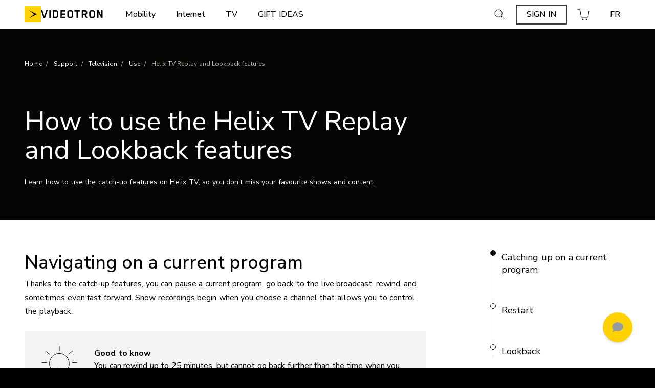

--- FILE ---
content_type: text/html; charset=UTF-8
request_url: https://www.videotron.com/en/support/television/use/replay-lookback
body_size: 50379
content:
<!DOCTYPE html>
<html lang="en" dir="ltr">

  <head>
    <script type="text/javascript">
    window.dataLayer = window.dataLayer || [];
    var is_mobile;
    if(navigator.userAgent.indexOf('Mobile') != -1 && window.outerWidth > 767){
      is_mobile = 'tablet';
    }else if(navigator.userAgent.indexOf('Mobile')!= -1 && window.outerWidth < 767){
        is_mobile = 'mobile';
      }else{
      is_mobile = 'desktop';
    }</script>
<script src="/sites/default/files/js/dxp-auth-manager/check-idp-logged-in.js?t7ipfd" async></script>
<meta charset="utf-8" />
<script type="text/javascript">
          window.KHOROS_CONFIG  = {
            companyKey: 'videotron',
            widgetId: '3f19d261-75d3-4c85-a821-a53db5b657dd'
          };
          (function(){
            var scriptTag = document.createElement('script');
            scriptTag.setAttribute('src','https://brand-messenger.app.khoros.com/bundle/loader.js?v=' + new Date().getTime());
            document.head.appendChild(scriptTag);
          })();
        </script>
<meta name="description" content="Learn how to use the catch-up functions on Helix TV so you don’t miss your favourite shows and content." />
<meta name="keywords" content="replay, replay settings, settings, replay, start again, catch-up, broadcast, navigate, fast navigation" />
<link rel="canonical" href="https://www.videotron.com/en/support/television/use/replay-lookback" />
<meta name="robots" content="index, follow" />
<meta name="google" content="NU7nq5DNuZ4yDAHdldSdbY2KRLNZUnWSAiMAx9kC4ns" />
<meta name="viewport" content="width=device-width, initial-scale=1, viewport-fit=cover, minimum-scale=1.0, maximum-scale=1.0, user-scalable=no" />
<meta name="Generator" content="Drupal 10 (https://www.drupal.org); Commerce 2" />
<meta name="MobileOptimized" content="width" />
<meta name="HandheldFriendly" content="true" />
<script type="application/ld+json">{
    "@context": "https://schema.org",
    "@graph": [
        {
            "@type": "WebPage",
            "@id": "https://www.videotron.com/en/support/television/use/replay-lookback",
            "breadcrumb": {
                "@type": "BreadcrumbList",
                "itemListElement": [
                    {
                        "@type": "ListItem",
                        "position": 1,
                        "name": "Home",
                        "item": "https://www.videotron.com/en/homepage"
                    },
                    {
                        "@type": "ListItem",
                        "position": 2,
                        "name": "Support",
                        "item": "https://www.videotron.com/en/support"
                    },
                    {
                        "@type": "ListItem",
                        "position": 3,
                        "name": "Television",
                        "item": "https://www.videotron.com/en/support/television"
                    },
                    {
                        "@type": "ListItem",
                        "position": 4,
                        "name": "Use",
                        "item": "https://www.videotron.com/en/support/television/use"
                    },
                    {
                        "@type": "ListItem",
                        "position": 5,
                        "name": "Helix TV Replay and Lookback features",
                        "item": "https://www.videotron.com/en/support/television/use/replay-lookback"
                    }
                ]
            }
        }
    ]
}</script>
<link rel="icon" href="/themes/custom/dxp_front/favicon.ico" type="image/vnd.microsoft.icon" />
<link rel="alternate" hreflang="en" href="https://www.videotron.com/en/support/television/use/replay-lookback" />
<link rel="alternate" hreflang="fr" href="https://www.videotron.com/soutien/television/utilisation/rejouer-rattrapage" />

    <title>Helix TV Replay and Lookback features | Support | Videotron</title>
    <link rel="preload" href="//cdn.jsdelivr.net/npm/mobile-detect@1.4.4/mobile-detect.min.js" as="script" crossorigin="anonymous"/>
    <link rel="preload" href="//contact.videotron.com/data/RES/ui-kit-livechat.min.css" as="style" crossorigin="anonymous"/>
    <link rel="preload" href="//contact.videotron.com/data/widgets/widgets.min.css" as="style" crossorigin="anonymous"/>
    <link rel="preload" href="//script.hotjar.com/font-hotjar_5.65042d.woff2" as="font" crossorigin="anonymous"/>
    <link rel="stylesheet" media="all" href="/sites/default/files/css/css_Tcih2Wbnb5JVWobTYHlVh3ffzhYa3dOWYRy15VlXy_c.css?delta=0&amp;language=en&amp;theme=dxp_front&amp;include=eJxdzVkOgzAMBNALQUOVLseJjOPSNIuREyS4PSX5afmx5KfRDLKQsrLMEC7wgbXDH7AOAk-dXWeDnqwrLHczBkaf1T8GmiCYxIVyi3OMJEgquuQMgpTKL-FU1AiZ6uspWQGTCQTfR2PfpG9SMwE2Xkqduw7DmbQ2-va9Z388D8xbLhTr3g6rF1fZ" />
<link rel="stylesheet" media="all" href="/sites/default/files/css/css_RVjsieHvslAXJZ8NfZh5rqFWzpY2wgy0HwqmLxfoZWw.css?delta=1&amp;language=en&amp;theme=dxp_front&amp;include=eJxdzVkOgzAMBNALQUOVLseJjOPSNIuREyS4PSX5afmx5KfRDLKQsrLMEC7wgbXDH7AOAk-dXWeDnqwrLHczBkaf1T8GmiCYxIVyi3OMJEgquuQMgpTKL-FU1AiZ6uspWQGTCQTfR2PfpG9SMwE2Xkqduw7DmbQ2-va9Z388D8xbLhTr3g6rF1fZ" />

    <script type="application/json" data-drupal-selector="drupal-settings-json">{"path":{"baseUrl":"\/","pathPrefix":"en\/","currentPath":"node\/321","currentPathIsAdmin":false,"isFront":false,"currentLanguage":"en"},"pluralDelimiter":"\u0003","suppressDeprecationErrors":true,"gtag":{"tagId":"","consentMode":false,"otherIds":[],"events":[],"additionalConfigInfo":[]},"ajaxPageState":{"libraries":"[base64]","theme":"dxp_front","theme_token":null},"ajaxTrustedUrl":{"form_action_p_pvdeGsVG5zNF_XLGPTvYSKCf43t8qZYSwcfZl2uzM":true,"\/en\/support\/television\/use\/replay-lookback?srsltid=AfmBOorGcAg9FJMGIQNmrecdir8beWZS6SfxKcQQDq2xUFHdAV0ZNdj5\u0026ajax_form=1":true},"gtm":{"tagId":null,"settings":{"data_layer":"dataLayer","include_classes":false,"allowlist_classes":"google\nnonGooglePixels\nnonGoogleScripts\nnonGoogleIframes","blocklist_classes":"customScripts\ncustomPixels","include_environment":false,"environment_id":"","environment_token":""},"tagIds":["GTM-542WKG4"]},"clientside_validation_jquery":{"validate_all_ajax_forms":2,"force_validate_on_blur":false,"force_html5_validation":false,"messages":{"required":"This field is required.","remote":"Please fix this field.","email":"Please enter a valid email address.","url":"Please enter a valid URL.","date":"Please enter a valid date.","dateISO":"Please enter a valid date (ISO).","number":"Please enter a valid number.","digits":"Please enter only digits.","equalTo":"Please enter the same value again.","maxlength":"Please enter no more than {0} characters.","minlength":"Please enter at least {0} characters.","rangelength":"Please enter a value between {0} and {1} characters long.","range":"Please enter a value between {0} and {1}.","max":"Please enter a value less than or equal to {0}.","min":"Please enter a value greater than or equal to {0}.","step":"Please enter a multiple of {0}."}},"dxp":{"faro_adrum_app_key":"","faro_adrum_app_url":"\/collect\/","faro_adrum_app_sampling_rate":0.1,"faro_adrum_app_version":"1.0.20251216112647-ae938d2fb","faro_adrum_app_name":"www.videotron.com","kendra":{"currentSection":"residential","currentLanguage":"en","debounceDelay":400,"noResult":"No results found."},"currentLanguage":"en","cookieName":"LOCALE","cookieTtl":31536000,"onloadGtm":[{"event":"init_dxp","page":{"environment":"prod","platformName":"drupal","isVirtualPage":false,"language":"en","lob":"residential","lobProduct":"legacy_tv","pageHeight":"","pageTemplate":"article","siteContent":"new_website","userReturningStatus":"","isForumPage":false,"isSearchResult":false,"websiteType":"desktop","sectionLevel1":"support","sectionLevel2":"television","sectionLevel3":"use","sectionLevel4":"replay-lookback","flowName":"subscribe_to_tmo","flowStep":"n\/a","tmoBuyFlowAvailability":false,"byodTMO":"n\/a","multiProductDiscount":true,"multiLineDiscount":true},"user":{"status":"logged_out","traffic_type":"external","ip":"23.33.24.235","isUserLogged":false,"type":"client","regionID":"","regionName":"","cartStatus":"empty","optionRetour":"n\/a"}}],"address_validation_enabled":1,"address_validation_key":"AH13-DR64-EP33-KG91","address_validation_url":"https:\/\/ws1.postescanada-canadapost.ca\/AddressComplete\/Interactive\/Find\/v2.10\/json3.ws","dxp_ckeditor5_blocks":{"dxp_icon_images":[{"path":"sites\/default\/files\/icons_svg\/Remote_HELIX_Touche_0.svg","uuid":"9ba86567-b8f1-471b-a9f4-6e2c20f88a96","desc_en":"Remote_HELIX_Touche_0","desc_fr":"Remote_HELIX_Touche_0"},{"path":"sites\/default\/files\/icons_svg\/Remote_HELIX_Touche_1.svg","uuid":"009ceccc-5013-4fa6-8e93-aff2e550f4ba","desc_en":"Remote_HELIX_Touche_1","desc_fr":"Remote_HELIX_Touche_1"},{"path":"sites\/default\/files\/icons_svg\/Remote_HELIX_Touche_2.svg","uuid":"6308802b-35b4-400d-b1a7-eb998bcd0d17","desc_en":"Remote_HELIX_Touche_2","desc_fr":"Remote_HELIX_Touche_2"},{"path":"sites\/default\/files\/icons_svg\/Remote_HELIX_Touche_3.svg","uuid":"f53b6a87-9c2a-4daf-ada2-3098c58d6ae9","desc_en":"Remote_HELIX_Touche_3","desc_fr":"Remote_HELIX_Touche_3"},{"path":"sites\/default\/files\/icons_svg\/Remote_HELIX_Touche_4.svg","uuid":"3939cb98-9eaf-44dd-b3b8-5a73d4d04133","desc_en":"Remote_HELIX_Touche_4","desc_fr":"Remote_HELIX_Touche_4"},{"path":"sites\/default\/files\/icons_svg\/Remote_HELIX_Touche_5.svg","uuid":"8a57a059-a8dc-4cdd-827c-954ac3e0dc0c","desc_en":"Remote_HELIX_Touche_5","desc_fr":"Remote_HELIX_Touche_5"},{"path":"sites\/default\/files\/icons_svg\/Remote_HELIX_Touche_6.svg","uuid":"5d184f38-ceea-4f8b-8dad-5cf5a660510d","desc_en":"Remote_HELIX_Touche_6","desc_fr":"Remote_HELIX_Touche_6"},{"path":"sites\/default\/files\/icons_svg\/Remote_HELIX_Touche_7.svg","uuid":"23adb070-9430-4a79-8e45-888b1b7c6377","desc_en":"Remote_HELIX_Touche_7","desc_fr":"Remote_HELIX_Touche_7"},{"path":"sites\/default\/files\/icons_svg\/Remote_HELIX_Touche_8.svg","uuid":"76c86c7a-5b24-4837-a256-3c832fd08406","desc_en":"Remote_HELIX_Touche_8","desc_fr":"Remote_HELIX_Touche_8"},{"path":"sites\/default\/files\/icons_svg\/Remote_HELIX_Touche_9.svg","uuid":"5ae5f6d2-3d78-42c2-9f6b-44c831b4a4d1","desc_en":"Remote_HELIX_Touche_9","desc_fr":"Remote_HELIX_Touche_9"},{"path":"sites\/default\/files\/icons_svg\/Remote_HELIX_Touche_A.svg","uuid":"c4731b58-8046-453e-8ffb-4d09a5ceaa2c","desc_en":"Remote_HELIX_Touche_A","desc_fr":"Remote_HELIX_Touche_A"},{"path":"sites\/default\/files\/icons_svg\/Remote_HELIX_Touche_B.svg","uuid":"1b4135c7-d441-4c80-898e-7e5a3ad7cb84","desc_en":"Remote_HELIX_Touche_B","desc_fr":"Remote_HELIX_Touche_B"},{"path":"sites\/default\/files\/icons_svg\/Remote_HELIX_Touche_C.svg","uuid":"0b6fd9f3-5392-461c-8363-1b15d37e34f5","desc_en":"Remote_HELIX_Touche_C","desc_fr":"Remote_HELIX_Touche_C"},{"path":"sites\/default\/files\/icons_svg\/Remote_HELIX_Touche_CH.svg","uuid":"76c1669a-3376-4e60-8c0d-7f6dd5510eca","desc_en":"Remote_HELIX_Touche_CH","desc_fr":"Remote_HELIX_Touche_CH"},{"path":"sites\/default\/files\/icons_svg\/Remote_HELIX_Touche_D.svg","uuid":"4e231faf-3015-499e-b2e5-5d2e860d1621","desc_en":"Remote_HELIX_Touche_D","desc_fr":"Remote_HELIX_Touche_D"},{"path":"sites\/default\/files\/icons_svg\/Remote_HELIX_Touche_Exit.svg","uuid":"12bc2e61-e816-4d19-8619-3d307dc6303d","desc_en":"Remote_HELIX_Touche_Exit","desc_fr":"Remote_HELIX_Touche_Exit"},{"path":"sites\/default\/files\/icons_svg\/Remote_HELIX_Touche_FlecheBas.svg","uuid":"f6ac0af3-fbd1-42ad-bfff-2a93d415fd64","desc_en":"Remote_HELIX_Touche_FlecheBas","desc_fr":"Remote_HELIX_Touche_FlecheBas"},{"path":"sites\/default\/files\/icons_svg\/Remote_HELIX_Touche_FlecheDroit.svg","uuid":"40f80b70-8d9f-4f46-a41e-357b94b1874a","desc_en":"Remote_HELIX_Touche_FlecheDroit","desc_fr":"Remote_HELIX_Touche_FlecheDroit"},{"path":"sites\/default\/files\/icons_svg\/Remote_HELIX_Touche_FlecheGauche.svg","uuid":"6d828388-b24f-4f4c-ac68-37afb05f3ee4","desc_en":"Remote_HELIX_Touche_FlecheGauche","desc_fr":"Remote_HELIX_Touche_FlecheGauche"},{"path":"sites\/default\/files\/icons_svg\/Remote_HELIX_Touche_FlecheGaucheRond.svg","uuid":"0b9cf8d8-5632-4016-af28-510774d352de","desc_en":"Remote_HELIX_Touche_FlecheGaucheRond","desc_fr":"Remote_HELIX_Touche_FlecheGaucheRond"},{"path":"sites\/default\/files\/icons_svg\/Remote_HELIX_Touche_FlecheHaut.svg","uuid":"b49a92de-1ca9-4b8c-b4a0-4889af49d8b3","desc_en":"Remote_HELIX_Touche_FlecheHaut","desc_fr":"Remote_HELIX_Touche_FlecheHaut"},{"path":"sites\/default\/files\/icons_svg\/Remote_HELIX_Touche_Guide.svg","uuid":"0114ed2d-d96e-46c4-93f9-22738abbe437","desc_en":"Remote_HELIX_Touche_Guide","desc_fr":"Remote_HELIX_Touche_Guide"},{"path":"sites\/default\/files\/icons_svg\/Remote_HELIX_Touche_Helix.svg","uuid":"e839bdb4-a49e-44e7-a223-8f084ac1af70","desc_en":"Remote_HELIX_Touche_Helix","desc_fr":"Remote_HELIX_Touche_Helix"},{"path":"sites\/default\/files\/icons_svg\/Remote_HELIX_Touche_Infos.svg","uuid":"7cf74bdb-60c3-49e3-942b-d155146e1cc2","desc_en":"Remote_HELIX_Touche_Infos","desc_fr":"Remote_HELIX_Touche_Infos"},{"path":"sites\/default\/files\/icons_svg\/Remote_HELIX_Touche_Micro.svg","uuid":"5a322f00-dd91-4d9a-94a1-1f5f97b2fe26","desc_en":"Remote_HELIX_Touche_Micro","desc_fr":"Remote_HELIX_Touche_Micro"},{"path":"sites\/default\/files\/icons_svg\/Remote_HELIX_Touche_Mute.svg","uuid":"f044e697-f38f-4fff-9e52-92310f162198","desc_en":"Remote_HELIX_Touche_Mute","desc_fr":"Remote_HELIX_Touche_Mute"},{"path":"sites\/default\/files\/icons_svg\/Remote_HELIX_Touche_PGbas.svg","uuid":"075b2b14-fe39-499c-9865-e411e5af39f4","desc_en":"Remote_HELIX_Touche_PGbas","desc_fr":"Remote_HELIX_Touche_PGbas"},{"path":"sites\/default\/files\/icons_svg\/Remote_HELIX_Touche_PGhaut.svg","uuid":"2f24c912-2d27-4d0c-9c03-2d8bfcee7dd6","desc_en":"Remote_HELIX_Touche_PGhaut","desc_fr":"Remote_HELIX_Touche_PGhaut"},{"path":"sites\/default\/files\/icons_svg\/Remote_HELIX_Touche_PointCentral.svg","uuid":"9bd8d22b-d9af-4fbe-962c-599d1093d68b","desc_en":"Remote_HELIX_Touche_PointCentral","desc_fr":"Remote_HELIX_Touche_PointCentral"},{"path":"sites\/default\/files\/icons_svg\/Remote_HELIX_Touche_Power.svg","uuid":"24658e2d-d17c-4269-92b2-367067f1a58b","desc_en":"Remote_HELIX_Touche_Power","desc_fr":"Remote_HELIX_Touche_Power"},{"path":"sites\/default\/files\/icons_svg\/Remote_HELIX_Touche_TVInput.svg","uuid":"fbcdf1b8-80b6-4898-9006-79422c2c66b1","desc_en":"Remote_HELIX_Touche_TVInput","desc_fr":"Remote_HELIX_Touche_TVInput"},{"path":"sites\/default\/files\/icons_svg\/Remote_HELIX_Touche_VOL.svg","uuid":"5bd3c369-8076-4faa-89a4-9127b86904c0","desc_en":"Remote_HELIX_Touche_VOL","desc_fr":"Remote_HELIX_Touche_VOL"},{"path":"sites\/default\/files\/icons_svg\/Remote_HELIX_Touche_avance.svg","uuid":"6833d86e-1071-453a-8f29-ffe998eab01a","desc_en":"Remote_HELIX_Touche_avance","desc_fr":"Remote_HELIX_Touche_avance"},{"path":"sites\/default\/files\/icons_svg\/Remote_HELIX_Touche_lecture.svg","uuid":"251346c2-4aea-412a-abfb-ed237c05823b","desc_en":"Remote_HELIX_Touche_lecture","desc_fr":"Remote_HELIX_Touche_lecture"},{"path":"sites\/default\/files\/icons_svg\/Remote_HELIX_Touche_point.svg","uuid":"8d978796-804a-4a3c-aed5-d08f95f2b3cc","desc_en":"Remote_HELIX_Touche_point","desc_fr":"Remote_HELIX_Touche_point"},{"path":"sites\/default\/files\/icons_svg\/Remote_HELIX_Touche_recul.svg","uuid":"5048c3e8-5860-476b-8c5c-033e3c3582d4","desc_en":"Remote_HELIX_Touche_recul","desc_fr":"Remote_HELIX_Touche_recul"},{"path":"sites\/default\/files\/2019-04\/iconmonstr-rocket-20.svg","uuid":"23c11e47-824c-48f1-b53a-f1e47e144f0e","desc_en":"Rocket","desc_fr":"Rocket"},{"path":"sites\/default\/files\/2019-05\/Remote_HELIX_Touche_0_V3.svg","uuid":"f3f36f50-3a3e-41e3-af4c-2a6b4880022c","desc_en":"zero","desc_fr":"z\u00e9ro"},{"path":"sites\/default\/files\/2019-05\/Remote_HELIX_Touche_1_V3.svg","uuid":"2a176ee0-7576-4a4a-b6fc-24164c719b20","desc_en":"one","desc_fr":"un"},{"path":"sites\/default\/files\/2019-05\/Remote_HELIX_Touche_2_V3.svg","uuid":"1b0b91f0-81fd-4d56-9e8c-a3d79ea8bd56","desc_en":"two","desc_fr":"deux"},{"path":"sites\/default\/files\/2019-05\/Remote_HELIX_Touche_3_V3.svg","uuid":"991cb52f-b6ff-434f-8c66-d0a6b800e1ab","desc_en":"three","desc_fr":"trois"},{"path":"sites\/default\/files\/2019-05\/Remote_HELIX_Touche_4_V3.svg","uuid":"00fffdd4-adde-4f41-87b1-cac74269c1dd","desc_en":"four","desc_fr":"quatre"},{"path":"sites\/default\/files\/2019-05\/Remote_HELIX_Touche_5_V3.svg","uuid":"1dd381ca-3fd7-40b0-af3a-b8f95137dcb9","desc_en":"five","desc_fr":"cinq"},{"path":"sites\/default\/files\/2019-05\/Remote_HELIX_Touche_6_V3.svg","uuid":"278b4da6-a4ab-43df-9dcf-de565f14abb2","desc_en":"six","desc_fr":"six"},{"path":"sites\/default\/files\/2019-05\/Remote_HELIX_Touche_7_V3.svg","uuid":"9a6e1f73-aa02-48c4-a2d9-9d1ce261e213","desc_en":"seven","desc_fr":"sept"},{"path":"sites\/default\/files\/2019-05\/Remote_HELIX_Touche_8_V3.svg","uuid":"103094e3-1b28-4438-b6f6-f5c136f7bde8","desc_en":"eight","desc_fr":"huit"},{"path":"sites\/default\/files\/2019-05\/Remote_HELIX_Touche_9_V3.svg","uuid":"b9cc0409-621f-4e12-9d81-24a2cae7f084","desc_en":"nine","desc_fr":"neuf"},{"path":"sites\/default\/files\/2019-04\/Remote_HELIX_Touche_A.svg","uuid":"27a66e4e-776c-48fb-9207-d153fed3bf4b","desc_en":"triangle a","desc_fr":"triangle a"},{"path":"sites\/default\/files\/2019-05\/Remote_HELIX_Touche_avance_V3.svg","uuid":"ae0f658c-3758-4b53-bb3f-dc0931a5ddd9","desc_en":"fast forward","desc_fr":"avance rapide"},{"path":"sites\/default\/files\/2019-04\/Remote_HELIX_Touche_B.svg","uuid":"b1a6644e-c953-4064-b304-f14902eee0dd","desc_en":"square b","desc_fr":"carr\u00e9 b"},{"path":"sites\/default\/files\/2019-04\/Remote_HELIX_Touche_C.svg","uuid":"1acbdfca-fabc-4fd2-80c8-8d38678d615b","desc_en":"circle c","desc_fr":"cercle c"},{"path":"sites\/default\/files\/2019-05\/Remote_HELIX_Touche_D_V3.svg","uuid":"d18b6882-f307-4c3b-946b-b176b08418e6","desc_en":"diamond d","desc_fr":"losange d"},{"path":"sites\/default\/files\/2019-05\/Remote_HELIX_Touche_CH_V3.svg","uuid":"5727688c-7b4c-4997-9a39-1673ba0f50a2","desc_en":"channel","desc_fr":"cha\u00eene"},{"path":"sites\/default\/files\/2019-05\/Remote_HELIX_Touche_FlecheBas_V3.svg","uuid":"a7566868-8653-4692-9006-6afbd2d75397","desc_en":"down arrow","desc_fr":"fl\u00e8che vers le bas"},{"path":"sites\/default\/files\/2019-05\/Remote_HELIX_Touche_FlecheDroit_V3.svg","uuid":"1fdf2f5e-9618-4cc8-b823-48467cd93a97","desc_en":"right arrow","desc_fr":"fl\u00e8che de droite"},{"path":"sites\/default\/files\/2019-05\/Remote_HELIX_Touche_FlecheGauche_V3.svg","uuid":"47cad566-6ebf-4995-aeb0-6212b6514e68","desc_en":"left arrow","desc_fr":"fl\u00e8che de gauche"},{"path":"sites\/default\/files\/2019-05\/Remote_HELIX_Touche_FlecheHaut_V3.svg","uuid":"f199aba4-c6ee-4de8-a1e1-156af6f8f6c1","desc_en":"up arrow","desc_fr":"fl\u00e8che vers le haut"},{"path":"sites\/default\/files\/2019-05\/Remote_HELIX_Touche_FlecheGaucheRond_V3.svg","uuid":"40420760-b33d-4d94-8e95-78d888a43b81","desc_en":"back arrow","desc_fr":"fl\u00e8che de retour"},{"path":"sites\/default\/files\/2019-05\/Remote_HELIX_Touche_Guide_V3.svg","uuid":"c8abe34f-cf87-4cd3-b128-2dfe9b9717b2","desc_en":"guide","desc_fr":"guide"},{"path":"sites\/default\/files\/2019-05\/Remote_HELIX_Touche_lecture_V3.svg","uuid":"1d5fd9c6-90d4-41ff-bd47-0cb96c864dc0","desc_en":"play\/pause","desc_fr":"lecture\/pause"},{"path":"sites\/default\/files\/2019-04\/Remote_HELIX_Touche_Micro.svg","uuid":"44f6ab9d-e936-4951-96e2-227830ea597f","desc_en":"micro","desc_fr":"micro"},{"path":"sites\/default\/files\/2019-05\/Remote_HELIX_Touche_Mute_V3.svg","uuid":"3cb5d416-b1c3-404d-90d4-dae96860b64d","desc_en":"mute","desc_fr":"sourdine"},{"path":"sites\/default\/files\/2019-05\/Remote_HELIX_Touche_PGbas_V3.svg","uuid":"2e4ca567-9182-4ba5-a4ba-749465eb6734","desc_en":"page down","desc_fr":"bas de page"},{"path":"sites\/default\/files\/2019-05\/Remote_HELIX_Touche_PGhaut_V3.svg","uuid":"fc7aef71-d3d1-49e9-967a-e0d508efb1eb","desc_en":"page up","desc_fr":"haut de page"},{"path":"sites\/default\/files\/2019-05\/Remote_HELIX_Touche_point_texte_V3.svg","uuid":"7f6ef3c9-cf9f-4086-b953-261e83352d7c","desc_en":"record","desc_fr":"enregistrer"},{"path":"sites\/default\/files\/2019-05\/Remote_HELIX_Touche_PointCentral_texte_V3.svg","uuid":"9b73f226-fba0-4000-856a-ca084e4097d6","desc_en":"center bouton","desc_fr":"bouton central"},{"path":"sites\/default\/files\/2019-05\/Remote_HELIX_Touche_Power_V3.svg","uuid":"d85c9136-bc24-4a00-8452-f0cbf4cdb69a","desc_en":"power","desc_fr":"alimentation"},{"path":"sites\/default\/files\/2019-05\/Remote_HELIX_Touche_recul_V3.svg","uuid":"86d8dcf7-e2ff-4a0f-b890-6f014fa43bd8","desc_en":"rewind","desc_fr":"retour en arri\u00e8re"},{"path":"sites\/default\/files\/2019-05\/Remote_HELIX_Touche_TVInput_V3.svg","uuid":"d7b88c77-13e3-4f35-8f54-ef38c44db25b","desc_en":"TV input","desc_fr":"source"},{"path":"sites\/default\/files\/2019-05\/Remote_HELIX_Touche_VOL_V3.svg","uuid":"74ffa032-f590-4855-b65a-767fdd4b32da","desc_en":"volume","desc_fr":"volume"},{"path":"sites\/default\/files\/2019-04\/Remote_HELIX_Touche_Helix.svg","uuid":"9f11a30a-eb49-4882-a569-16d78f84660e","desc_en":"Helix","desc_fr":"Helix"},{"path":"sites\/default\/files\/2019-05\/Remote_HELIX_Touche_Infos_v3.svg","uuid":"6cba890f-b638-40bd-bff8-8692550b8267","desc_en":"info","desc_fr":"info"},{"path":"sites\/default\/files\/2019-05\/Remote_HELIX_Touche_Exit_V3.svg","uuid":"1a7a1a5d-9a90-436d-a11e-8bd60d3f50e3","desc_en":"exit","desc_fr":"Sortie"},{"path":"sites\/default\/files\/2019-05\/Helix_%20accessibilite_HD_v3.svg","uuid":"20e292aa-8837-4db4-9f0a-d699643c5784","desc_en":"HD","desc_fr":"HD"},{"path":"sites\/default\/files\/2019-05\/Helix_%20accessibilite_recommencer_v3.svg","uuid":"3ccac9cb-182e-44ea-a671-3544f8061535","desc_en":"restart","desc_fr":"rejouer"},{"path":"sites\/default\/files\/2019-05\/Helix_%20accessibilite_sous_titre.svg","uuid":"ea97c1f1-35b2-4b23-b55e-78733526ea1a","desc_en":"subtitles","desc_fr":"sous-titres"},{"path":"sites\/default\/files\/2019-05\/Helix_%20accessibilite_videodescription_V3.svg","uuid":"7d50335e-72f1-4e7a-8918-8d583b3065b6","desc_en":"described audio","desc_fr":"videodescription"},{"path":"sites\/default\/files\/2019-05\/Helix_accessibilite_notifications_V3.svg","uuid":"d3a521ac-e7db-4308-8733-474b82bad3c9","desc_en":"notifications","desc_fr":"notifications"},{"path":"sites\/default\/files\/2019-05\/Helix_accessibilite_parametres_v3.svg","uuid":"bf89e2e6-faf0-4297-b241-d13eae3d7776","desc_en":"settings","desc_fr":"param\u00e8tres"},{"path":"sites\/default\/files\/2019-06\/helix_home_icon_internet.svg","uuid":"7ee302cd-9b77-4c76-b673-7f9b7d23ca7d","desc_en":"Helix home internet","desc_fr":"Helix home internet"},{"path":"sites\/default\/files\/2019-06\/helix_home_icon_commande_vocale.svg","uuid":"32908ef6-4c7b-4425-b051-a5f39b4b7e1b","desc_en":"Helix voice command","desc_fr":"Helix commande vocale"},{"path":"sites\/default\/files\/2019-06\/helix_home_icon_tele_0.svg","uuid":"32935dbf-0eef-4e78-845e-74a71e3878e6","desc_en":"Helix TV","desc_fr":"Helix TV"},{"path":"sites\/default\/files\/2019-06\/helix_tv_icon_La_Totale.svg","uuid":"9ef63054-c2ca-4d03-b762-16de3d446870","desc_en":"Total","desc_fr":"Totale"},{"path":"sites\/default\/files\/2019-06\/helix_tv_icon_Fans_Films_Series.svg","uuid":"d7e9e85e-0f14-46ef-bf81-beab0acfc7d9","desc_en":"Movies and TV Show","desc_fr":"Film et s\u00e9rie"},{"path":"sites\/default\/files\/2019-06\/helix_tv_icon_La_Decouverte.svg","uuid":"928cce26-4f20-4c76-bd79-f8b4168e53d5","desc_en":"Discover","desc_fr":"La decouverte"},{"path":"sites\/default\/files\/2019-06\/helix_tv_icon_Plein_la_Vue.svg","uuid":"377f7a9f-9ccb-4b04-b69f-67702c0e3ccf","desc_en":"Absolute","desc_fr":"Plein la vue"},{"path":"sites\/default\/files\/2019-06\/Download_on_the_App_Store_Badge_FRCA_RGB_blk_100517_1.svg","uuid":"8a84f86c-c972-4c91-8c6e-29229c8a704c","desc_en":"Download on the App Store","desc_fr":"Telecharger dans l\u0027app store"},{"path":"sites\/default\/files\/2019-06\/google-play_1.svg","uuid":"b9f43b09-d702-4f7a-a6a2-4a3ab5ee7855","desc_en":"Get it on google play","desc_fr":"Disponible sur google play"},{"path":"sites\/default\/files\/2019-06\/helix_internet_icon_gestion.svg","uuid":"6cd19a8a-16fd-4ca3-b5dd-a480253b6185","desc_en":"Devices","desc_fr":"Dispositif"},{"path":"sites\/default\/files\/2019-06\/helix_internet_icon_helix_0.svg","uuid":"91562e89-51e6-4af1-972c-77e82701c2db","desc_en":"Internet","desc_fr":"Internet"},{"path":"sites\/default\/files\/2019-06\/helix_internet_icon_securite.svg","uuid":"15cd86c5-af8d-4890-8c5c-e8976f4bedeb","desc_en":"Security","desc_fr":"Securit\u00e9"},{"path":"sites\/default\/files\/2019-06\/helix_internet_icon_wifi.svg","uuid":"066b2ef8-e51d-4833-99b9-185e4fe36616","desc_en":"wifi","desc_fr":"wifi"},{"path":"sites\/default\/files\/2019-07\/helix_internet_icon_jeuxvideos.svg","uuid":"3c6e8607-0ce0-484b-8021-8ee2b3865576","desc_en":"Internet video games","desc_fr":"Internet jeux videos"},{"path":"sites\/default\/files\/2019-07\/helix_internet_icon_maison_connecte.svg","uuid":"dda732a8-35cd-42a4-8da1-47ee7dd87566","desc_en":"Internet connected house","desc_fr":"Internet maison connect\u00e9"},{"path":"sites\/default\/files\/2019-07\/helix_internet_icon_musique.svg","uuid":"35cbd6de-e0f4-401e-880a-80c27dd02a06","desc_en":"Internet music","desc_fr":"Internet musique"},{"path":"sites\/default\/files\/2019-07\/helix_internet_icon_streaming.svg","uuid":"ae02a67c-9d65-434f-8385-9c7e2b49b837","desc_en":"Internet streaming","desc_fr":"Internet streaming"},{"path":"sites\/default\/files\/2019-07\/helix_internet_icon_wifi_ultime.svg","uuid":"7b53e3d4-b809-44ff-ba9c-7ce27ff3a5bd","desc_en":"Internet wifi","desc_fr":"Internet wifi"},{"path":"sites\/default\/files\/2019-07\/helix_tv_icon_Fans_De_Sports_0.svg","uuid":"795cea97-dd85-43ca-bc59-f0aee21a1077","desc_en":"TV sports fan","desc_fr":"TV fan de sport"},{"path":"sites\/default\/files\/2019-07\/IconRounded_Helix_noir_Xblanc_contourJ.svg","uuid":"660ea85f-3165-481f-92bd-a558d81f9db3","desc_en":"Icon Helix black","desc_fr":"Icone Helix noir"},{"path":"sites\/default\/files\/2019-07\/IconRounded_HelixFi_Noir_Xblanc_contourJ_0.svg","uuid":"a6d0dc72-81d3-43f4-bff5-7d5179fa8795","desc_en":"Icon Helix Fi Black","desc_fr":"Icone Helix Fi Noir"},{"path":"sites\/default\/files\/2019-09\/helix_installation_evaluation_icon.svg","uuid":"3f0683d1-0298-4969-a447-0c8b03b67dcb","desc_en":"g\u00e9olocalisation","desc_fr":"g\u00e9olocalisation"},{"path":"sites\/default\/files\/2019-09\/helix_installation_installation_icon.svg","uuid":"d2573b45-e396-463d-ae80-8e69b478f9d8","desc_en":"installation","desc_fr":"installation"},{"path":"sites\/default\/files\/2019-10\/appareils-helix.svg","uuid":"92a838cc-ae73-49bc-8ab1-bb7ccbbac073","desc_en":"Appareils Helix","desc_fr":"Appareils Helix"},{"path":"sites\/default\/files\/2019-10\/conseils_0.svg","uuid":"68c3fbf8-4d3e-4bb9-a601-5779e0b20f65","desc_en":"Conseils","desc_fr":"Conseils"},{"path":"sites\/default\/files\/2019-10\/helix-fi.svg","uuid":"48a420be-6e45-4e5f-9507-84c35705e962","desc_en":"Helix Fi","desc_fr":"Helix Fi"},{"path":"sites\/default\/files\/2019-10\/loop.svg","uuid":"16ded05d-88a6-485c-b6ef-8af26f427331","desc_en":"loop","desc_fr":"loop"},{"path":"sites\/default\/files\/2019-10\/securite_blanc_1.svg","uuid":"f6962724-5a05-4f5a-9807-e5aab5296591","desc_en":"securite","desc_fr":"securite"},{"path":"sites\/default\/files\/2019-11\/service_clientele.svg","uuid":"b97e0d7e-bab0-4174-afd4-aea14bf6c6dc","desc_en":"Service clientele","desc_fr":"Service clientele"},{"path":"sites\/default\/files\/2019-11\/service_technique_0_0.svg","uuid":"dbb86c50-43e7-4cc8-a939-00ad7e47c9fa","desc_en":"Service technique","desc_fr":"Service technique"},{"path":"sites\/default\/files\/2020-04\/IPTV-ICO-forfait-leger-2004_rev.png","uuid":"597641cc-5474-4621-9877-9458e42ff688","desc_en":"Logo le leger","desc_fr":"Logo le leger"},{"path":"sites\/default\/files\/2020-04\/Internet%20%282%29%20%281%29.png","uuid":"7043502f-2c64-4a21-b64f-19eb7b502e9e","desc_en":"internet icon","desc_fr":"internet icon"},{"path":"sites\/default\/files\/2020-05\/circle-play.svg","uuid":"38d85578-5abf-49f6-a1dc-a3534e31f55f","desc_en":"Icone Play","desc_fr":"Icone Play"},{"path":"sites\/default\/files\/2020-05\/file-pdf.svg","uuid":"52538874-0992-4ef8-9886-52162f016c91","desc_en":"icone pdf","desc_fr":"icone pdf"},{"path":"sites\/default\/files\/2020-05\/installation.svg","uuid":"baaa0a21-2a07-4018-9074-861ddc98fe9f","desc_en":"Icone installation ","desc_fr":"Icone installation "},{"path":"sites\/default\/files\/2020-05\/support.svg","uuid":"ddc6b77e-3470-4f41-9ade-3ebc2fec450a","desc_en":"Icone support","desc_fr":"Icone support"},{"path":"sites\/default\/files\/2020-05\/appareils-helix.png","uuid":"12ea1e44-a539-4a82-aa66-f2ef171735e6","desc_en":"Appareils Helix blanc","desc_fr":"Appareils Helix blanc"},{"path":"sites\/default\/files\/2020-06\/Helix%20TV%20-%20Instant%20TV%20App_0.svg","uuid":"94c49725-4ba5-4280-b2f1-9654ea794a0c","desc_en":"Instant TV app","desc_fr":"Instant TV app"},{"path":"sites\/default\/files\/2020-06\/Forfait_la_base_127px_1.png","uuid":"e54ef534-5a95-4e36-90b4-41bdaad6d218","desc_en":"checked ","desc_fr":"checked "},{"path":"sites\/default\/files\/2020-07\/ecran.png","uuid":"553435ff-0f26-47f7-99e2-755486a7df80","desc_en":"ecrans","desc_fr":"ecrans"},{"path":"sites\/default\/files\/2020-08\/Helix%20TV%20-%20Instant%20TV%20App%402x.png","uuid":"6351d71e-7009-48a9-acc7-5d60c96f4e7e","desc_en":"Helix Tv  - Instant TV","desc_fr":"Helix Tv  - Instant TV"},{"path":"sites\/default\/files\/2020-08\/cloud-dvr-1.png","uuid":"3e53f684-7876-4048-bf4e-6f989eaba068","desc_en":"Cloud DVR","desc_fr":"Cloud DVR"},{"path":"sites\/default\/files\/2020-08\/Borne_Helix.svg","uuid":"c31aa8a8-3f90-4b9a-980e-fac05b0556f6","desc_en":"Borne H\u00e9lix","desc_fr":"Borne H\u00e9lix"},{"path":"sites\/default\/files\/2020-08\/Embout_fibre_Cord.svg","uuid":"394a8cd1-c055-4669-90f3-c27129118267","desc_en":"Embout fibre","desc_fr":"Embout fibre"},{"path":"sites\/default\/files\/2020-08\/Embout_fibre_Cord-white.svg","uuid":"1ecb4fdf-97ee-48d4-b7d4-006ee1612436","desc_en":"Embout fibre","desc_fr":"Embout fibre"},{"path":"sites\/default\/files\/2020-08\/infini_122x78.jpg","uuid":"0c866133-044a-4c9b-871c-165bde8a1a83","desc_en":"infini","desc_fr":"infini"},{"path":"sites\/default\/files\/2020-08\/helix-app_122x78.jpg","uuid":"216fb707-d95c-4314-a476-bb92c160e955","desc_en":"helix app","desc_fr":"helix app"},{"path":"sites\/default\/files\/2020-08\/cloud-dvr-1_122x78.jpg","uuid":"5d2ac910-9608-4387-982d-3bb5649ced1e","desc_en":"cloud","desc_fr":"cloud"},{"path":"sites\/default\/files\/2020-08\/forward%20_122x78.jpg","uuid":"2bc4fd59-5a35-441b-a8e4-84560b017da8","desc_en":"review","desc_fr":"review"},{"path":"sites\/default\/files\/2020-08\/infini_122x78.jpg","uuid":"56b297be-895d-43b1-b564-52580562e4d9","desc_en":"infini","desc_fr":"infini"},{"path":"sites\/default\/files\/2020-08\/infini_122x78.jpg","uuid":"f863e20a-d3ce-41b2-a6e6-683df5631248","desc_en":"infini","desc_fr":"infini"},{"path":"sites\/default\/files\/2020-08\/cloud-dvr-1_122x78.jpg","uuid":"3311aaba-119e-4633-a76b-bb580d1f2aba","desc_en":"cloud dvr","desc_fr":"cloud dvr"},{"path":"sites\/default\/files\/2020-08\/voice-command_122x78.jpg","uuid":"70567121-7077-4530-a271-ef971fcccc73","desc_en":"voix","desc_fr":"voix"},{"path":"sites\/default\/files\/2020-08\/search_122x78.jpg","uuid":"1e519a7b-3ea2-43a8-8d6f-991de7f5fa93","desc_en":"recherche","desc_fr":"recherche"},{"path":"sites\/default\/files\/2020-08\/fan-sports%20_122x78.jpg","uuid":"809d80b3-f504-4bf7-b312-2b7c73f16bf0","desc_en":"appli sport","desc_fr":"appli sport"},{"path":"sites\/default\/files\/2020-08\/user-family_122x78.jpg","uuid":"d5e68ae4-d684-4f53-a3b4-b75372e69993","desc_en":"coin famille","desc_fr":"coin famille"},{"path":"sites\/default\/files\/2020-08\/4k_122x78.jpg","uuid":"1fa4137f-b168-41da-8bd5-939d935cfcb0","desc_en":"4k","desc_fr":"4k"},{"path":"sites\/default\/files\/2020-08\/logo-immigrant-quebec.svg","uuid":"50a1894e-d80d-4e88-b4f9-938bef933985","desc_en":"Logo immigrant Qu\u00e9bec","desc_fr":"Logo immigrant Qu\u00e9bec"},{"path":"sites\/default\/files\/2020-08\/logo-quebec-outline.svg","uuid":"ab2dfa21-f271-492e-a353-4820af3ee0de","desc_en":"Logo Qu\u00e9bec Outline","desc_fr":"Logo Qu\u00e9bec Outline"},{"path":"sites\/default\/files\/2020-09\/pictoTV%20_la_base_127px_1.png","uuid":"c706c3bc-9a8c-41bf-9b6d-90e2a272ab20","desc_en":"La Base","desc_fr":"La Base"},{"path":"sites\/default\/files\/2020-09\/picto%20app%20tv.png","uuid":"7d15d10b-5a49-4b52-a7b9-e5a22698cbb7","desc_en":"App TV","desc_fr":"App TV"},{"path":"sites\/default\/files\/2020-09\/Connect%C3%A9%20n%27importe%20ou_0_2.svg","uuid":"cad7bf9c-441c-4d2d-bddd-4312c86f1a1c","desc_en":"Connect\u00e9 n\u0027importe ou","desc_fr":"Connect\u00e9 n\u0027importe ou"},{"path":"sites\/default\/files\/2020-09\/%C3%A9quipe%20%C3%A0%20votre%20service_2.svg","uuid":"db1eab3e-b025-47ad-bda1-f6d658449088","desc_en":"Equipe a votre service","desc_fr":"Equipe a votre service"},{"path":"sites\/default\/files\/2020-09\/Prise%20en%20charge%20compl%C3%A8te_2.svg","uuid":"7ef4c0fd-9c53-46e6-9907-df1fdfca2b16","desc_en":"Prise en charge compl\u00e8te","desc_fr":"Prise en charge compl\u00e8te"},{"path":"sites\/default\/files\/2020-09\/Pouur%20les%20Fans%20de%20sports.svg","uuid":"7dd2aed3-435d-40a2-92c6-241c5ea090bd","desc_en":"Pour les fans de sport","desc_fr":"Pour les fans de sport"},{"path":"sites\/default\/files\/2020-09\/Wi-Fi%20ultrarapide.svg","uuid":"a6111e7c-ac88-4115-b215-863b9a002f3c","desc_en":"Wifi ultrarapide","desc_fr":"Wifi ultrarapide"},{"path":"sites\/default\/files\/2020-09\/International.svg","uuid":"a85de175-08a9-4ada-9674-de46f296357b","desc_en":"International","desc_fr":"International"},{"path":"sites\/default\/files\/2020-09\/icone%20chromecast%20%282%29.png","uuid":"2a92df9e-bb8e-4529-8655-79225eb0e4f8","desc_en":"Chromecast","desc_fr":"Chromecast"},{"path":"sites\/default\/files\/2020-09\/image%20point.png","uuid":"0a351658-a423-4d6f-ad7d-25dd5d2609de","desc_en":"Parametres","desc_fr":"Parametres"},{"path":"sites\/default\/files\/2020-09\/Remote_HELIX_Touche_A.svg","uuid":"e865fbf1-1c1a-4a0e-a06e-81618b4a861c","desc_en":"Touche A","desc_fr":"Touche A"},{"path":"sites\/default\/files\/2020-09\/Remote_HELIX_Touche_D_V3.svg","uuid":"9ab6263f-4196-44e3-8786-29b2abbbfedf","desc_en":"Touche D","desc_fr":"Touche D"},{"path":"sites\/default\/files\/2020-09\/Mon_compte.svg","uuid":"6b364b86-f418-4418-b9d2-70ceb6f626fc","desc_en":"Mon compte","desc_fr":"Mon compte"},{"path":"sites\/default\/files\/2020-09\/Chrono.svg","uuid":"7ae8c04b-b5dd-4283-b5d9-531fd4e0ff17","desc_en":"Chrono","desc_fr":"Chrono"},{"path":"sites\/default\/files\/2020-09\/Se%CC%81curite%CC%81%20Bienveillant_0_4.svg","uuid":"607356d4-ca9e-4d49-96b8-460289dd01ce","desc_en":"S\u00e9curit\u00e9","desc_fr":"S\u00e9curit\u00e9"},{"path":"sites\/default\/files\/2020-09\/Wi-Fi.svg","uuid":"17a027d6-2c3b-4f82-b839-596953fa8ef7","desc_en":"Wifi","desc_fr":"Wifi"},{"path":"sites\/default\/files\/2020-09\/Affaires.svg","uuid":"ecef7cf5-5825-42a8-a3b5-ae30afa08e5a","desc_en":"affaire","desc_fr":"affaire"},{"path":"sites\/default\/files\/2020-09\/settings_0.svg","uuid":"5deccaeb-aade-4d41-8981-9aa8b4a2f802","desc_en":"soutien technique","desc_fr":"soutien technique"},{"path":"sites\/default\/files\/2020-09\/logo-videotron.svg","uuid":"65495209-18c0-4082-8938-96b8491a750a","desc_en":"service a la cientele","desc_fr":"service a la cientele"},{"path":"sites\/default\/files\/2020-09\/Calque%201.png","uuid":"69d66c16-0e28-4b11-9fbb-6769412e0474","desc_en":"equipements","desc_fr":"equipements"},{"path":"sites\/default\/files\/2020-09\/Vector.png","uuid":"080330dc-f8f7-475e-9861-748b3ab7c297","desc_en":"white glass","desc_fr":"white glass"},{"path":"sites\/default\/files\/2020-09\/Calque%201%20%281%29.png","uuid":"1b1a76bc-5610-454e-ad32-29dc561fed9d","desc_en":"\u00e7hat","desc_fr":"\u00e7hat"},{"path":"sites\/default\/files\/2020-09\/Nouvelle%20technologie%20remplie%20de%20possibilit%C3%A9s.svg","uuid":"b49a047f-3f6d-4163-bd34-b3a0cdf6a8fa","desc_en":"Helix logo","desc_fr":"Helix logo"},{"path":"sites\/default\/files\/2020-09\/Forfaits%20sur%20mesure.svg","uuid":"fe863dd5-dd97-42db-9595-8728d9d0a34d","desc_en":"Ordinateur click","desc_fr":"Ordinateur click"},{"path":"sites\/default\/files\/2020-09\/Installation%20assist%C3%A9e.svg","uuid":"14b3c25b-2778-4fc1-bd62-87c8c463e168","desc_en":"Helix camion","desc_fr":"Helix camion"},{"path":"sites\/default\/files\/2020-09\/Satisfaction%2030%20jours.svg","uuid":"d7166990-f462-431e-b602-977490ec2a5a","desc_en":"Calendrier 30j","desc_fr":"Calendrier 30j"},{"path":"sites\/default\/files\/2020-09\/Soutien%20constant_4.svg","uuid":"e06c6aab-aba4-45bb-a56f-dfc4e8b36f17","desc_en":"Profil","desc_fr":"Profil"},{"path":"sites\/default\/files\/2020-09\/T%C3%A9l%C3%A9%20connect%C3%A9e%20et%20flexible.svg","uuid":"81c821af-1a61-4799-9fc7-3d1ed510000e","desc_en":"Micro","desc_fr":"Micro"},{"path":"sites\/default\/files\/2020-09\/Cloud%20DVR%202.png","uuid":"c7a4da4a-46e0-4333-a3c4-41b43ba7d584","desc_en":"cloud","desc_fr":"cloud"},{"path":"sites\/default\/files\/2020-09\/Calque%201%20%282%29.png","uuid":"9f62ae4e-f9d8-4420-9b77-ef88d235d786","desc_en":"people","desc_fr":"people"},{"path":"sites\/default\/files\/2020-09\/helix_learn_TV-naviguez-2008%20%281%29.svg","uuid":"9d69fca6-f492-4428-8345-52b2b211d6db","desc_en":"telecommande","desc_fr":"telecommande"},{"path":"sites\/default\/files\/2020-09\/Vector%20%281%29.png","uuid":"e1430d40-cb8a-41cf-882f-a7a1c66917a7","desc_en":"loupe noir","desc_fr":"loupe noir"},{"path":"sites\/default\/files\/2020-09\/Helix%20Micro.svg","uuid":"46fd1a24-5b05-4816-aba5-eba347ae9534","desc_en":"microphone","desc_fr":"microphone"},{"path":"sites\/default\/files\/2020-10\/checkmark.png","uuid":"9f34e97a-ef84-4db0-87cb-cab3f4d76054","desc_en":"checkmark","desc_fr":"checkmark"},{"path":"sites\/default\/files\/2020-10\/wifi.png","uuid":"e30682b8-b555-46e8-a04b-234483a53e74","desc_en":"wifi","desc_fr":"wifi"},{"path":"sites\/default\/files\/2020-10\/Casting.svg","uuid":"1be84ddf-5508-4e40-a423-ba8142c40c91","desc_en":"Cast","desc_fr":"Cast"},{"path":"sites\/default\/files\/2020-11\/Club_Illico_2019_jaune_RGB.png","uuid":"1961b497-e279-4079-9072-4f9dfcd8882a","desc_en":"club illico menu","desc_fr":"club illico menu"},{"path":"sites\/default\/files\/2020-12\/Appareils%20%2B%20Pod_0.svg","uuid":"7eafc93b-a5c7-48bd-9c01-4931ca510fab","desc_en":"appareils et pods","desc_fr":"appareils et pods"},{"path":"sites\/default\/files\/2020-12\/Pod-Relais%20vue%203_0.svg","uuid":"468d209d-443d-48a2-9d42-8b7d6ef82dc1","desc_en":"hexafone relais","desc_fr":"hexafone relais"},{"path":"sites\/default\/files\/2020-12\/Internet-wifi_0.svg","uuid":"52604fc7-98f3-44de-9943-c73bd3a8e7c1","desc_en":"wifi","desc_fr":"wifi"},{"path":"sites\/default\/files\/2020-12\/App%20-%20Helix%20xFi.svg","uuid":"4a935ba8-cf3e-4116-94ce-66c682cec8da","desc_en":"Helix noir","desc_fr":"Helix noir"},{"path":"sites\/default\/files\/2020-12\/Installation.svg","uuid":"5e801932-67de-44f3-8884-871431682cda","desc_en":"prises","desc_fr":"prises"},{"path":"sites\/default\/files\/2020-12\/Pod-Relais%20vue%201.svg","uuid":"7225f49a-2dc2-45f7-a0d5-2bb28262491f","desc_en":"pod","desc_fr":"pod"},{"path":"sites\/default\/files\/2021-02\/Helix_XB7-picto.svg","uuid":"062f9b43-3c6c-404e-bce7-236686f2ce08","desc_en":"Borne XB7","desc_fr":"Borne XB7"},{"path":"sites\/default\/files\/2021-02\/point%20bleu.png","uuid":"c252a596-be17-4444-88ef-25a40bd121cf","desc_en":"blue dot","desc_fr":"blue dot"},{"path":"sites\/default\/files\/2021-02\/point%20noir%20.png","uuid":"63a74dfb-0363-42c3-8fd7-7e5eee048313","desc_en":"black dot","desc_fr":"black dot"},{"path":"sites\/default\/files\/2021-02\/point%20orange.png","uuid":"41a7441d-1e11-4c4b-a4eb-5acb248c017e","desc_en":"orange dot","desc_fr":"orange dot"},{"path":"sites\/default\/files\/2021-02\/point%20rouge.png","uuid":"dbac1dee-d001-4446-9bc2-dae5f7e58369","desc_en":"red dot","desc_fr":"red dot"},{"path":"sites\/default\/files\/2021-02\/point%20vert.png","uuid":"bf3ce362-c735-4d56-96d9-e4025c9d5789","desc_en":"green dot","desc_fr":"green dot"},{"path":"sites\/default\/files\/2021-02\/point%20blanc.png","uuid":"1dafc179-8cd0-45c3-87e3-2743372e9444","desc_en":"white dot","desc_fr":"white dot"},{"path":"sites\/default\/files\/2021-03\/5G_0.svg","uuid":"fd760299-19e9-4791-ad50-7d06c44cae71","desc_en":"5G","desc_fr":"5G"},{"path":"sites\/default\/files\/2021-03\/Couverture%20reseau%20CDN.svg","uuid":"e74a36dd-4afd-46eb-8800-8ebf999ca42c","desc_en":"carte quebec","desc_fr":"carte quebec"},{"path":"sites\/default\/files\/2021-03\/Connexion%20fiable.svg","uuid":"5571a14c-b535-43bf-8bc6-45c8770626fa","desc_en":"cadenas","desc_fr":"cadenas"},{"path":"sites\/default\/files\/2021-03\/Perf%20R%C3%A9seau%20reconnue.svg","uuid":"caa5745b-4463-4b63-8ca2-0010758fa090","desc_en":"couronne laurier","desc_fr":"couronne laurier"},{"path":"sites\/default\/files\/2021-03\/multi-product.svg","uuid":"2788316d-42c7-4a8c-9a37-2108dca62475","desc_en":"multi supports","desc_fr":"multi supports"},{"path":"sites\/default\/files\/2021-03\/checklist_4.svg","uuid":"b762f9da-1843-47ea-b529-59482d3f9c47","desc_en":"checklist","desc_fr":"checklist"},{"path":"sites\/default\/files\/2021-04\/mobile-international-calls.svg","uuid":"d23fbd5b-d647-499d-ba27-69394277e2b4","desc_en":"Mobile international calls","desc_fr":"Mobile international calls"},{"path":"sites\/default\/files\/2021-04\/mobility_1_4.svg","uuid":"f66b93ca-c94c-44d6-95a1-94fae6e38dc6","desc_en":"Mobility","desc_fr":"Mobilit\u00e9"},{"path":"sites\/default\/files\/2021-04\/data.svg","uuid":"040bb4f0-95c5-4892-9376-d57d022d8e0b","desc_en":"data","desc_fr":"data"},{"path":"sites\/default\/files\/2021-04\/mobile-voicemail-visual.svg","uuid":"38784c2a-0137-4b95-8fd8-f93ae4d43bce","desc_en":"voicemail","desc_fr":"voicemail"},{"path":"sites\/default\/files\/2021-04\/videotron-plus.svg","uuid":"dce4d12b-1005-4d14-8c66-1ff3e8c256f7","desc_en":"plus","desc_fr":"plus"},{"path":"sites\/default\/files\/2021-04\/helixinternet-musique%20%28small%29.svg","uuid":"abc5263a-6e7e-4747-a048-0698ec2be05c","desc_en":"musique","desc_fr":"musique"},{"path":"sites\/default\/files\/2021-04\/mobile-protection.svg","uuid":"2dccef0b-c3bd-4ac8-885e-a5cbf3841d64","desc_en":"mobile protection","desc_fr":"mobile protection"},{"path":"sites\/default\/files\/2021-05\/gratuite_blanc.svg","uuid":"fcc6dc5e-19c2-43f6-b305-3932e0dcae43","desc_en":"gratuite blanc","desc_fr":"gratuite blanc"},{"path":"sites\/default\/files\/2021-06\/canada.svg","uuid":"a8bc392a-aa86-4b2e-a256-f95760a1c1b7","desc_en":"Canada","desc_fr":"Canada"},{"path":"sites\/default\/files\/2021-06\/mobile-international-calls%20%281%29.svg","uuid":"3e8977d2-94fc-4ce3-8b2c-dab0be7610d7","desc_en":"Appels internationaux","desc_fr":"Appels internationaux"},{"path":"sites\/default\/files\/2021-06\/option-all-inclusive.svg","uuid":"d96ef36a-5c28-462d-8730-094496d16821","desc_en":"options incluses","desc_fr":"options incluses"},{"path":"sites\/default\/files\/2021-06\/information.png","uuid":"61d39068-c204-41a9-8b66-4a4a7a3e732b","desc_en":"information","desc_fr":"information"},{"path":"sites\/default\/files\/2021-06\/bill.png","uuid":"554edcb3-0c1a-4fdf-9117-db1b02246e6b","desc_en":"facture","desc_fr":"facture"},{"path":"sites\/default\/files\/2021-06\/mobile-money-saving.png","uuid":"c517fb0e-ce41-4825-af80-9fb2f3e59766","desc_en":"mobile money","desc_fr":"mobile money"},{"path":"sites\/default\/files\/2021-06\/Magasin_Videotron_72x72_2101_REV_0.svg","uuid":"cb4b3bef-add1-4f3a-883c-7e1d054768ff","desc_en":"logo videotron magasin","desc_fr":"logo videotron magasin"},{"path":"sites\/default\/files\/2021-06\/phone-dollar-black.svg","uuid":"32632e56-4ef3-42d6-95df-14338a432a0a","desc_en":"telephone dollar","desc_fr":"telephone dollar"},{"path":"sites\/default\/files\/2021-06\/play.svg","uuid":"41f84480-e291-4aab-901b-3264d5c21440","desc_en":"play blanc","desc_fr":"play blanc"},{"path":"sites\/default\/files\/2021-06\/helix-tv.svg","uuid":"9e519a94-2238-4e11-8130-3a7239f86612","desc_en":"Helix TV","desc_fr":"Helix TV"},{"path":"sites\/default\/files\/2021-06\/videotron-plus%20%281%29.svg","uuid":"31e967fa-2287-4858-b214-e3937d4deeb2","desc_en":"videotron plus","desc_fr":"videotron plus"},{"path":"sites\/default\/files\/2021-06\/download-1%20%282%29.svg","uuid":"7f0f8046-8b72-488f-98d2-52c39060d78f","desc_en":"download","desc_fr":"download"},{"path":"sites\/default\/files\/2021-06\/subtitles.svg","uuid":"1fae33c8-73bf-4534-8db4-c724b0c67fc4","desc_en":"subtitles","desc_fr":"subtitles"},{"path":"sites\/default\/files\/2021-07\/MicrosoftTeams-image.png","uuid":"4ce79544-a35b-4ab2-ae00-183130bdff4b","desc_en":"icone recherche","desc_fr":"icone recherche"},{"path":"sites\/default\/files\/2021-07\/facebook.png","uuid":"1b61383b-6d8e-469d-9876-dc4f0b0efcd0","desc_en":"Facebook","desc_fr":"Facebook"},{"path":"sites\/default\/files\/2021-07\/instagram.png","uuid":"e16e0eff-16d6-4ed6-97b6-c7fed7e641e3","desc_en":"Instagram","desc_fr":"Instagram"},{"path":"sites\/default\/files\/2021-07\/twitter.png","uuid":"e8da4fe5-2db4-4ea2-8700-d36b5c1d050d","desc_en":"twitter","desc_fr":"twitter"},{"path":"sites\/default\/files\/2021-07\/airplay_icon.png","uuid":"00813640-12bb-4adf-aec7-7eb3d07828f2","desc_en":"airplay","desc_fr":"airplay"},{"path":"sites\/default\/files\/2021-09\/network-5g_3.svg","uuid":"2201c310-6cd9-4d19-a1e7-ab076f6aa146","desc_en":"5G sans logo","desc_fr":"5G sans logo"},{"path":"sites\/default\/files\/2021-09\/credit-return.png","uuid":"09360770-bd53-4536-849a-48ce5790ab2d","desc_en":"Cr\u00e9dit Retour","desc_fr":"Cr\u00e9dit Retour"},{"path":"sites\/default\/files\/2021-10\/src-credit-return-large%20%281%29_1_4.svg","uuid":"a06f20c1-800d-430f-b7bd-3432b5edf472","desc_en":"credit return","desc_fr":"credit return"},{"path":"sites\/default\/files\/2021-10\/src-mobile-new-phone-large_0_0.svg","uuid":"796f5156-a802-498e-a964-0c4cfbf7e6ef","desc_en":"mobile new phone","desc_fr":"mobile new phone"},{"path":"sites\/default\/files\/2021-11\/outline.svg","uuid":"d8fb2fcf-bf3c-49d6-a171-2d5fd04b9877","desc_en":"question circle","desc_fr":"question circle"},{"path":"sites\/default\/files\/2021-11\/enr-inst.png","uuid":"d7eb5da2-5a90-4df1-8c87-6556eba60ae9","desc_en":"enregistrement instant","desc_fr":"enregistrement instant"},{"path":"sites\/default\/files\/2021-11\/src-helix-tv-large_0.svg","uuid":"a538e1ed-cd58-43a7-ab45-bea9097f9109","desc_en":"Helix tv","desc_fr":"Helix t\u00e9l\u00e9"},{"path":"sites\/default\/files\/2021-11\/CAPTEURS.svg","uuid":"8e7189ca-61e0-49a4-ba75-7011062164c7","desc_en":"capteur","desc_fr":"capteur"},{"path":"sites\/default\/files\/2021-11\/APPLICATIONS.svg","uuid":"c7b61c13-4793-4378-b1c8-dbf0f30d54a2","desc_en":"Application","desc_fr":"Application"},{"path":"sites\/default\/files\/2021-11\/R%C3%A9seaux-Blanc.svg","uuid":"3fa0b6f8-e54c-437a-9ad1-5d1f02dd399b","desc_en":"r\u00e9seaux blanc","desc_fr":"r\u00e9seaux blanc"},{"path":"sites\/default\/files\/2021-11\/unlimited-lg-white.svg","uuid":"152e2db6-65f5-4cee-a39a-957824953203","desc_en":"Donn\u00e9es illimit\u00e9es","desc_fr":"Donn\u00e9es illimit\u00e9es"},{"path":"sites\/default\/files\/2021-11\/Data%20Graph.svg","uuid":"e165c1f5-c289-4165-847b-050d8ec3cfe7","desc_en":"Data graph","desc_fr":"Data graph"},{"path":"sites\/default\/files\/2021-11\/GESTION%20ENERGIE.svg","uuid":"e6c47812-f88e-4f43-881d-7f3251a82b4a","desc_en":"Gestion \u00e9nergie","desc_fr":"Gestion \u00e9nergie"},{"path":"sites\/default\/files\/2021-11\/counter-lg-white.svg","uuid":"2d52ee78-4604-46f3-857f-e4543f066a7e","desc_en":"Compteur blanc","desc_fr":"Compteur blanc"},{"path":"sites\/default\/files\/2021-11\/CONFORT.svg","uuid":"15a13d86-7843-4426-bffe-f52e2c1bfc0e","desc_en":"Confort","desc_fr":"Confort"},{"path":"sites\/default\/files\/2021-11\/GESTION%20INFRASTRUCTURE%20%281%29.svg","uuid":"bda4adbb-cf59-4024-9669-803c72393fcb","desc_en":"pme","desc_fr":"pme"},{"path":"sites\/default\/files\/2021-11\/COLLABORATION.svg","uuid":"b88439d5-0e15-46a1-8dc0-7ce8e57b3e83","desc_en":"mobile-conf-call Collaboration","desc_fr":"mobile-conf-call Collaboration"},{"path":"sites\/default\/files\/2021-11\/SECURITE%20%281%29.svg","uuid":"15e45437-e3e5-4baa-977d-ed239ff7bb00","desc_en":"security","desc_fr":"security"},{"path":"sites\/default\/files\/2021-11\/PRODUCTIVITE-white.svg","uuid":"3f929cd6-f1b4-4ab7-951f-030af0d45805","desc_en":"trio wi-fi blanc","desc_fr":"trio wi-fi blanc"},{"path":"sites\/default\/files\/2021-11\/RAPPORT%20ITINERAIRE%20BLANC.svg","uuid":"1b89e07e-c1d6-4b09-a3e3-d39ef3c4ae66","desc_en":"rapport itin\u00e9raire blanc","desc_fr":"rapport itin\u00e9raire blanc"},{"path":"sites\/default\/files\/2021-11\/TERMINAL%20POS%20%281%29.svg","uuid":"7bec4601-e099-4474-9ebd-c362d0b81548","desc_en":"terminal pos","desc_fr":"terminal pos"},{"path":"sites\/default\/files\/2021-11\/GESTION%20INFRASTRUCTURE%20BLANC.svg","uuid":"1ef6ef72-a70e-404b-a0d3-520a7ba7c32e","desc_en":"Gestion infrastructure blanc","desc_fr":"Gestion infrastructure blanc"},{"path":"sites\/default\/files\/2021-11\/AFFICHAGE%20NUMERIQUE.svg","uuid":"6503d5b5-dbcb-4d74-b4c3-cf714a43c192","desc_en":"Affichage num\u00e9rique","desc_fr":"Affichage num\u00e9rique"},{"path":"sites\/default\/files\/2021-11\/truck-lg.svg","uuid":"f69ce27e-3a91-4d45-b05e-658ccec679f0","desc_en":"Truck","desc_fr":"Camion"},{"path":"sites\/default\/files\/2021-11\/large.svg","uuid":"87ef0a1f-fa10-4409-b04b-a3c5415e7215","desc_en":"Cybers\u00e9curit\u00e9","desc_fr":"Cybers\u00e9curit\u00e9"},{"path":"sites\/default\/files\/2021-11\/5g%20blanc.svg","uuid":"3b83c7ff-70d2-4cd7-a4e8-c894df5a6a3a","desc_en":"5g blanc","desc_fr":"5g blanc"},{"path":"sites\/default\/files\/2021-12\/USER-INFORMATION.svg","uuid":"980c3775-c1f2-4223-9cdd-40620c6d0ca7","desc_en":"User information","desc_fr":"User information"},{"path":"sites\/default\/files\/2021-12\/option-voicemail-lg-reversed.svg","uuid":"29a2dc0b-fe3b-463a-864c-8afd1ffd8af1","desc_en":"Option Voicemail white","desc_fr":"Option Voicemail white"},{"path":"sites\/default\/files\/2021-12\/large-internet-residential-white.svg","uuid":"a1e66e23-aeb1-4d77-b942-2d74d76346d5","desc_en":"internet residential portable blanc","desc_fr":"internet residential portable blanc"},{"path":"sites\/default\/files\/2021-12\/Telephonie.svg","uuid":"e9a00340-4459-4534-a14f-7fe2b7d8d941","desc_en":"telephonie","desc_fr":"telephonie"},{"path":"sites\/default\/files\/2021-12\/toll-free-1-800-lg.svg","uuid":"3dccc612-854b-48ba-8cfc-c7ff60766f43","desc_en":"toll free line","desc_fr":"toll free line"},{"path":"sites\/default\/files\/2021-12\/call-you.svg","uuid":"5edb9eef-450a-4b81-b007-46d8755a64aa","desc_en":"Call you","desc_fr":"Call you"},{"path":"sites\/default\/files\/2021-12\/instructions-lg.svg","uuid":"f4686b30-985c-4f96-b9be-4a62e7a1ea32","desc_en":"Instructions","desc_fr":"Instructions"},{"path":"sites\/default\/files\/2021-12\/my-account-white_3.png","uuid":"cfab197a-48db-4ff1-950e-993a46630041","desc_en":"my account name","desc_fr":"my account name"},{"path":"sites\/default\/files\/2022-01\/cloud-security-large_1.svg","uuid":"72202e14-d63d-4c83-9ce6-04010bb47b56","desc_en":"Cloud security","desc_fr":"Cloud security"},{"path":"sites\/default\/files\/2022-01\/web-portal-large_1.svg","uuid":"a9f45354-df3c-4f69-9ce1-f2c10c5f61bb","desc_en":"Web portal large","desc_fr":"Web portal large"},{"path":"sites\/default\/files\/2022-01\/telephony-business-large_1.svg","uuid":"57c72594-7e94-4212-9cc9-e2fa988796b4","desc_en":"telephony business","desc_fr":"telephony business"},{"path":"sites\/default\/files\/2022-01\/large-courrier-blanc_0_0.png","uuid":"8306debd-663d-44bb-ac80-3ae250a8d321","desc_en":"enveloppe blanche courrier","desc_fr":"enveloppe blanche courrier"},{"path":"sites\/default\/files\/2022-01\/large-unlimited_0_4.svg","uuid":"7d27cc1a-6502-4aed-b71e-7d1bd4804096","desc_en":"illimit\u00e9","desc_fr":"illimit\u00e9"},{"path":"sites\/default\/files\/2022-01\/src-performance_3.svg","uuid":"1f2edde9-8529-4145-901e-28da344a1c49","desc_en":"performance cible fl\u00e8che","desc_fr":"performance cible fl\u00e8che"},{"path":"sites\/default\/files\/2022-01\/redundancy-large_3.svg","uuid":"52f7bd90-c98e-4ed3-a76a-4b8057dba44d","desc_en":"redondance cercles","desc_fr":"redondance cercles"},{"path":"sites\/default\/files\/2022-01\/src-agility_3.svg","uuid":"69b6e24c-5830-4ae4-b029-71333c1c4b55","desc_en":"Agilit\u00e9 Cercle Fl\u00e8che","desc_fr":"Agilit\u00e9 Cercle Fl\u00e8che"},{"path":"sites\/default\/files\/2022-01\/src-handshake_0_5.svg","uuid":"aee9457e-aebc-4c8d-b445-6b6eb811d205","desc_en":"poign\u00e9e de mains ","desc_fr":"poign\u00e9e de mains "},{"path":"sites\/default\/files\/2022-01\/troubleshooting-blanc%20large_3.svg","uuid":"30ead839-9b75-49af-be11-5bd3ed8b2e10","desc_en":"troubleshooting icon blanc - outils","desc_fr":"troubleshooting icon blanc - outils"},{"path":"sites\/default\/files\/2022-01\/large_4.svg","uuid":"69cf80eb-89a1-47f2-accd-77f144c86c4f","desc_en":"courrier enveloppe noire","desc_fr":"courrier enveloppe noire"},{"path":"sites\/default\/files\/2022-01\/other-service.svg","uuid":"7b19264d-30e5-4ec7-a719-b7069985ecfd","desc_en":"Other service phone","desc_fr":"T\u00e9l\u00e9phone Autre service"},{"path":"sites\/default\/files\/2022-01\/large_0.svg","uuid":"62a655e8-e6be-4806-ba2e-e58fce97d6f9","desc_en":"Printer icon","desc_fr":"Printer icon"},{"path":"sites\/default\/files\/2022-01\/tpv-large.svg","uuid":"ca705694-6976-4522-b607-660112303023","desc_en":"TPV icon","desc_fr":"TPV icon"},{"path":"sites\/default\/files\/2022-02\/audio-description.svg","uuid":"0307e2bf-077a-4088-89e6-26a429167088","desc_en":"audiodescription fr","desc_fr":"audiodescription fr"},{"path":"sites\/default\/files\/2022-02\/image-2022-01-25_15-42-15.png","uuid":"1cb9a3c1-6634-400d-a2f8-96a9dcb36e3a","desc_en":"burger","desc_fr":"burger"},{"path":"sites\/default\/files\/2022-02\/ic%C3%B4ne-sous-titres-appli-helix.png","uuid":"673e68f3-af67-4cd5-a039-df5ba275e706","desc_en":"ic\u00f4ne sous titres appli helix","desc_fr":"ic\u00f4ne sous titres appli helix"},{"path":"sites\/default\/files\/2022-02\/Vector%281%29.svg","uuid":"7179fdd8-9140-4bee-8f0e-b745864df9e9","desc_en":"audiodescription 2 fr","desc_fr":"audiodescription 2 fr"},{"path":"sites\/default\/files\/2022-02\/virtual-phone%20large.svg","uuid":"f3915b46-0452-4dbf-8b17-f65c1cb6b5d2","desc_en":"Virtual number phone - icon","desc_fr":"Virtual number phone - icon"},{"path":"sites\/default\/files\/2022-02\/call-you-white-large_0.svg","uuid":"ca14dde0-383b-46cd-bcc9-9aa3862f218e","desc_en":"Call you - icon white","desc_fr":"Call you - icon white"},{"path":"sites\/default\/files\/2022-02\/AD.png","uuid":"39365427-2981-4883-9647-7c6a330892f5","desc_en":"audiodescription francais","desc_fr":"audiodescription francais"},{"path":"sites\/default\/files\/2022-02\/ic%C3%B4ne%20-%20fl%C3%A8ches_t%C3%A9l%C3%A9commande-illico.png","uuid":"1dc68ea1-b8af-4b16-b687-ad408be91b8e","desc_en":"icone fleches telecommande illico","desc_fr":"icone fleches telecommande illico"},{"path":"sites\/default\/files\/2022-02\/ic%C3%B4ne-interdit.png","uuid":"5f5c88b1-0cfe-4327-ac50-71db87ba9b9a","desc_en":"icone interdit","desc_fr":"icone interdit"},{"path":"sites\/default\/files\/2022-02\/src-accessibility.svg","uuid":"8c7dce7d-0ded-491f-8f34-6b81621e76b7","desc_en":"icon - accessibility","desc_fr":"icon - accessibilit\u00e9"},{"path":"sites\/default\/files\/2022-02\/large-checklist.svg","uuid":"592661db-c74f-4397-8595-680bf663c74e","desc_en":"icon - checklist white","desc_fr":"icon - checklist blanc"},{"path":"sites\/default\/files\/2022-02\/teamwork_2.svg","uuid":"fc75119c-e01f-4c46-99e8-62deed383936","desc_en":"teamwork","desc_fr":"teamwork"},{"path":"sites\/default\/files\/2022-02\/customer-service_8.svg","uuid":"61944846-4a05-4270-b7a3-0a5956ca186d","desc_en":"customer service","desc_fr":"customer service"},{"path":"sites\/default\/files\/2022-02\/Affichage-icon_0.svg","uuid":"e27be5ed-aaf4-42a6-a27f-5d6916a795f8","desc_en":"Display icon","desc_fr":"Affichage icon"},{"path":"sites\/default\/files\/2022-02\/image-ic%C3%B4ne_reprendre_visionnement.png","uuid":"45dc0cd0-9e47-47c3-a241-42963b833494","desc_en":"icone reprendre visionnement","desc_fr":"icone reprendre visionnement"},{"path":"sites\/default\/files\/2022-03\/cloud-dvr_1_12.svg","uuid":"a3f53ef6-4d79-428f-b3bc-5583462cd227","desc_en":"Cloud SVG","desc_fr":"Cloud SVG"},{"path":"sites\/default\/files\/2022-03\/helix-tv_1_12.svg","uuid":"cf653baa-fb7c-4d33-a1a7-2d85b36ad1e7","desc_en":"Helix TV SVG","desc_fr":"Helix TV SVG"},{"path":"sites\/default\/files\/2022-03\/multi-product_1_12.svg","uuid":"e857f349-6d26-41ec-880b-1d970cd98833","desc_en":"Multi product SVG","desc_fr":"Multi product SVG"},{"path":"sites\/default\/files\/2022-03\/record-100h_1_12.svg","uuid":"08a06b77-fe31-4f83-acd1-babd889fd379","desc_en":"100 H SVG","desc_fr":"100 H SVG"},{"path":"sites\/default\/files\/2022-04\/search-jaune.svg","uuid":"69e5ec93-a0ab-4690-b46c-1c2e95210845","desc_en":"Search Icon Jaune Loupe","desc_fr":"Search Icon Jaune Loupe"},{"path":"sites\/default\/files\/2022-04\/option-all-inclusive-white_0_3.png","uuid":"bb6d8dae-3528-4602-ac34-434230a6852c","desc_en":"Option all inclusive","desc_fr":"Option all inclusive"},{"path":"sites\/default\/files\/2022-04\/helix-tv_iOS_profil.png","uuid":"e0ca4dad-c96c-4ebd-8d02-427fd3f739b0","desc_en":"icone profil","desc_fr":"icone profil"},{"path":"sites\/default\/files\/2022-04\/large-network-coverage_0_0.svg","uuid":"9db14a76-99b7-4a87-bf8d-82b4627e3e6a","desc_en":"network-coverage","desc_fr":"network-coverage"},{"path":"sites\/default\/files\/2022-04\/large-teamwork.svg","uuid":"ff902021-077b-41c5-b83e-b3d7b5f6a044","desc_en":"teamswork","desc_fr":"teamswork"},{"path":"sites\/default\/files\/2022-04\/large-videotron-store.svg","uuid":"0e036d72-fa38-4f2c-9d3c-c1095dc918f9","desc_en":"store videotron","desc_fr":"store videotron"},{"path":"sites\/default\/files\/2022-05\/MicrosoftTeams-image_1_5.png","uuid":"283d3748-fb99-4ba1-8240-3ba7adcf3be7","desc_en":"icone mail","desc_fr":"icone mail"},{"path":"sites\/default\/files\/2022-05\/image-2022-05-05-13-30-51-165.png","uuid":"32ff7c53-6587-46e3-9287-9012136df75c","desc_en":"Voice commande","desc_fr":"Voice commande"},{"path":"sites\/default\/files\/2022-05\/warranty-30-days_0_4.png","uuid":"173ba81d-cf64-495b-b184-b7df558d83eb","desc_en":"Calendrier 30j noir","desc_fr":"Calendrier 30j noir"},{"path":"sites\/default\/files\/2022-05\/small-linkedin-blanc_1_5.svg","uuid":"d6a55347-2801-4c0c-87b7-9ad64b19b162","desc_en":"LinkedIn blanc","desc_fr":"LinkedIn blanc"},{"path":"sites\/default\/files\/2022-05\/small-fb-blanc_1_5.svg","uuid":"69fa74a7-6452-4204-b9e7-25c574ac86eb","desc_en":"Facebook blanc","desc_fr":"Facebook blanc"},{"path":"sites\/default\/files\/2022-05\/installation-jaune.svg","uuid":"03f74d16-35f0-4b53-84a6-27a481e56cbc","desc_en":"installation icon jaune","desc_fr":"installation icon jaune"},{"path":"sites\/default\/files\/2022-05\/installation_0.svg","uuid":"55975ff6-a7cc-46eb-afa3-0f2bb3fb0b97","desc_en":"installation icon noir","desc_fr":"installation icon noir"},{"path":"sites\/default\/files\/2022-05\/chrono_0.svg","uuid":"6d18e6e9-138a-426d-bc53-d43cac81128d","desc_en":"chrono icon noir","desc_fr":"chrono icon noir"},{"path":"sites\/default\/files\/2022-05\/checklist_1.svg","uuid":"cb6963f0-94d8-46e8-bf7b-517bd400d5c6","desc_en":"checklist icon noir","desc_fr":"checklist icon noir"},{"path":"sites\/default\/files\/2022-05\/option-voicemail_0.svg","uuid":"3ba3cfdd-0a79-4d26-9af5-598c00e871c6","desc_en":"icone option voicemail","desc_fr":"icone option voicemail"},{"path":"sites\/default\/files\/2022-07\/business-large-sized.svg","uuid":"cc4cf6d2-1855-4159-8ea0-3565f786ec85","desc_en":"Business large","desc_fr":"Business large"},{"path":"sites\/default\/files\/2022-07\/restaurant_0.svg","uuid":"a3b66455-9cbb-4dc3-ba6c-855aa0b70588","desc_en":"restaurant","desc_fr":"restaurant"},{"path":"sites\/default\/files\/2022-07\/shopping-bag.svg","uuid":"adf20227-f69d-4eb1-bc4d-2994060be41a","desc_en":"shopping bag","desc_fr":"shopping bag"},{"path":"sites\/default\/files\/2022-07\/international-jaune.svg","uuid":"940c9d64-bca1-4e68-a5d1-f457a4645f81","desc_en":"international jaune","desc_fr":"international jaune"},{"path":"sites\/default\/files\/2022-07\/patient-jaune.svg","uuid":"2a86f9b0-bc73-4f3e-ae67-440fd51c31f9","desc_en":"patient jaune","desc_fr":"patient jaune"},{"path":"sites\/default\/files\/2022-08\/src-credit-welcome-large_0.svg","uuid":"9de4ccf9-f935-4915-95b4-9a2b36fd2dc9","desc_en":"cr\u00e9dit de bienvenue","desc_fr":"credit welcome"},{"path":"sites\/default\/files\/2022-08\/src-handshake-white.svg","uuid":"0f4781be-3759-48bc-a1fe-f9bf77c6a5d2","desc_en":"handshake white","desc_fr":"poign\u00e9e de main blanc"},{"path":"sites\/default\/files\/2022-08\/setting-blanc.svg","uuid":"76cd1977-0e1b-4f7d-9118-97039eea5876","desc_en":"setting white","desc_fr":"param\u00e8tre blanc"},{"path":"sites\/default\/files\/2022-09\/google_reseau_avion.png","uuid":"459ddc7e-bb2e-45b4-ba41-a03d50dda6e6","desc_en":"Airplane Mode","desc_fr":"Mode avion"},{"path":"sites\/default\/files\/2022-09\/lg_reseau-no_signal_0.gif","uuid":"54fa7b07-21fa-462e-8cf1-66d4eed77953","desc_en":"LG \u2013 No Signal","desc_fr":"LG \u2013 Aucun signal"},{"path":"sites\/default\/files\/2022-09\/sony_reseau-no_signal.png","uuid":"5990e643-68c2-4d0b-8cef-de70aae3e3d7","desc_en":"Sony \u2013 No Signal","desc_fr":"Sony \u2013 Aucun signal"},{"path":"sites\/default\/files\/2022-09\/huawei_reseau-no_signal_0.png","uuid":"50ef6090-de15-455a-844d-4adb41168742","desc_en":"Huawei \u2013 No Signal","desc_fr":"Huawei \u2013 Aucun signal"},{"path":"sites\/default\/files\/2022-09\/Union_1.png","uuid":"777d9b1a-fb5d-4ecf-b8cf-047962dfd9ad","desc_en":"External Link","desc_fr":"Lien externe"},{"path":"sites\/default\/files\/2022-10\/google_connex_hotspot.png","uuid":"9cd12616-b47c-4003-8e60-8e00568aed17","desc_en":"Google hotspot connection","desc_fr":"Google connexion hotspot"},{"path":"sites\/default\/files\/2022-10\/lg_connex_hotspot.png","uuid":"5f7d58af-371b-4077-9cf6-a2dcfac0cfd5","desc_en":"LG connex hotspot","desc_fr":"LG connexion hotspot"},{"path":"sites\/default\/files\/2022-10\/sony_connex_hotspot_0.png","uuid":"a3f8c0b0-d3d3-4e0f-a640-d34f95e4168f","desc_en":"Sony hotspot connection","desc_fr":"Sony connexion hotspot"},{"path":"sites\/default\/files\/2022-10\/huawei_connex_hotspot_0.png","uuid":"5947485a-baec-42a7-b374-c0431815d169","desc_en":"Huawai hotspot connection","desc_fr":"Huawai connexion hotspot"},{"path":"sites\/default\/files\/2022-10\/three-dots-menu-small.png","uuid":"ad96bc71-31d0-4886-a5e4-c7fa4e293ac2","desc_en":"Mobile device menu","desc_fr":"Menu appareil mobile"},{"path":"sites\/default\/files\/2022-10\/divertissement-24px-jaune.png","uuid":"2e3454e5-8052-4cd7-8c56-0ee94c2cc040","desc_en":"Icone divertissement jaune play","desc_fr":"Icone divertissement jaune play"},{"path":"sites\/default\/files\/2022-10\/tuque-rayee-48px.png","uuid":"570e3084-eef7-41a6-91ec-166b4d52ea91","desc_en":"Icone tuque noel 48px v1","desc_fr":"Icone tuque noel 48px v1"},{"path":"sites\/default\/files\/2022-10\/tuque-rayee-24px.png","uuid":"63741230-bde0-4ea3-835f-40f3d093ed92","desc_en":"Icone tuque noel 24px v1","desc_fr":"Icone tuque noel 24px v1"},{"path":"sites\/default\/files\/2022-10\/tuque-rouge-24px.png","uuid":"9e94f6f4-0de6-4979-acb5-9daa60e46969","desc_en":"Icone tuque noel 24px v2","desc_fr":"Icone tuque noel 24px v2"},{"path":"sites\/default\/files\/2022-10\/icone-tuque-vert.png","uuid":"6614b034-d39f-4648-a753-0545dffec42b","desc_en":"Icone tuque noel 24px v3","desc_fr":"Icone tuque noel 24px v3"},{"path":"sites\/default\/files\/2022-10\/icone-tuque-rouge.png","uuid":"8aa7e5e1-b717-4cc5-bcd4-b57148f246cc","desc_en":"Icone tuque noel 24px v4","desc_fr":"Icone tuque noel 24px v4"},{"path":"sites\/default\/files\/2022-11\/Union.png","uuid":"7aec54c8-26be-4a0e-afe0-30e9f9f2d3f7","desc_en":"Mobile phones menus","desc_fr":"Menus appareils mobiles"},{"path":"sites\/default\/files\/2022-11\/chevron-down-circle-filled-16px_0.png","uuid":"011f973a-7624-4c1e-8210-1944b1a6353e","desc_en":"Yellow down arrow","desc_fr":"Chevron jaune vers le bas"},{"path":"sites\/default\/files\/2022-12\/Add%20TV%20icon.svg","uuid":"97c14058-da2d-4436-93b6-c8a18c2df702","desc_en":"icone simulateur helix ","desc_fr":"icone simulateur helix "},{"path":"sites\/default\/files\/2023-01\/notification-small.png","uuid":"f82047a7-2cb1-4dd6-b0ea-0fded9463cd8","desc_en":"Notification","desc_fr":"Notification"},{"path":"sites\/default\/files\/2023-01\/app-phone-24px-square.png","uuid":"0aaf8591-3d93-40b2-9082-ba0270831120","desc_en":"Phone icon","desc_fr":"Ic\u00f4nes de t\u00e9l\u00e9phone"},{"path":"sites\/default\/files\/2023-01\/app-phone-24px-round_0.png","uuid":"c5a982f1-4a8e-436e-af12-32c6ffa09e03","desc_en":"Phone Icon","desc_fr":"Ic\u00f4ne de t\u00e9l\u00e9phone"},{"path":"sites\/default\/files\/2023-02\/search-icon_0.png","uuid":"f2f4c2cb-efcd-439c-846d-0f6b1763cf79","desc_en":"Search","desc_fr":"Recherche"},{"path":"sites\/default\/files\/2023-02\/appli-tv-plan-la-base.svg","uuid":"f405502f-34bc-4845-b4cb-9fb1b18438fc","desc_en":"appli tv svg","desc_fr":"appli tv svg"},{"path":"sites\/default\/files\/2023-03\/minus-circle-filled-sm.svg","uuid":"7f114006-7fa3-4e3d-8ef4-1f976c9aec7f","desc_en":"Icon minus","desc_fr":"Ic\u00f4ne moins"},{"path":"sites\/default\/files\/2023-04\/large.svg","uuid":"fb7b4519-c574-4e82-ba84-9cbefe281135","desc_en":"Ethernet icon -picto","desc_fr":"Ethernet icon -picto"},{"path":"sites\/default\/files\/2023-04\/src-performance-blanc.svg","uuid":"72f2dc3e-436f-4e30-adb8-1ede2b15f935","desc_en":"Performance Cible blanc icon Picto","desc_fr":"Performance Cible blanc icon Picto"},{"path":"sites\/default\/files\/2023-04\/information-circle-filled-sm.png","uuid":"e9a26272-8e65-46e6-8f0a-1ef9db28dcdb","desc_en":"Informations","desc_fr":"Informations"},{"path":"sites\/default\/files\/2023-04\/routing.svg","uuid":"5739c223-849f-423b-a75c-d5c8d7278403","desc_en":"icone routing routage picto","desc_fr":"icone routing routage picto"},{"path":"sites\/default\/files\/2023-04\/large_0.svg","uuid":"f366c127-a443-43e0-841e-eb66e4a1a7d1","desc_en":"icone technologie picto","desc_fr":"icone technologie picto"},{"path":"sites\/default\/files\/2023-04\/large_1.svg","uuid":"6cf89cd6-52f3-4754-8d0a-5532cec1506a","desc_en":"icon managed services picto","desc_fr":"icone services g\u00e9r\u00e9s picto"},{"path":"sites\/default\/files\/2023-05\/cart-jaune-18px.svg","uuid":"d3120405-94c1-45fb-b97b-3604375321e8","desc_en":"icone panier","desc_fr":"icone panier"},{"path":"sites\/default\/files\/2023-05\/large-blanc-flex-cell.svg","uuid":"e0eb5f52-29e0-42e0-81b2-9ea0f7a71e19","desc_en":"icon - flex-cell - Go ","desc_fr":"icon - flex-cell - Go "},{"path":"sites\/default\/files\/2023-05\/Service_0.svg","uuid":"4f684088-d5a7-4fa4-b878-4966373ed753","desc_en":"icone service picto","desc_fr":"icone service picto"},{"path":"sites\/default\/files\/2023-05\/check-circle.png","uuid":"00a6712e-e6b8-4e21-8010-7e42ff2a334f","desc_en":"Check icon","desc_fr":"Ic\u00f4ne coch\u00e9"},{"path":"sites\/default\/files\/2023-05\/Disconnecting.png","uuid":"526c3bcb-3ffd-4a55-bbda-54fec97f6a1b","desc_en":"Uninstallation","desc_fr":"D\u00e9sinstallation"},{"path":"sites\/default\/files\/2023-05\/availability-of-services.png","uuid":"2bc8bf4f-25a4-4aa9-b135-569d553f243f","desc_en":"Availability of services","desc_fr":"Disponibilit\u00e9 des services"},{"path":"sites\/default\/files\/2023-05\/redondance-redundancy.svg","uuid":"f2ee596d-d47e-4098-b54d-2d50b75d1c90","desc_en":" picto redondance - redundancy icon","desc_fr":" picto redondance - redundancy icon"},{"path":"sites\/default\/files\/2023-05\/hosting-hebergement-blanc.svg","uuid":"54536530-3833-4add-9901-bf66a9e8517a","desc_en":"icon hosting h\u00e9bergement picto","desc_fr":"icon hosting h\u00e9bergement picto"},{"path":"sites\/default\/files\/2023-05\/home.png","uuid":"ae14a7e5-89b2-4d69-98af-44c86c7c3249","desc_en":"Residential services","desc_fr":"Services r\u00e9sidentiels"},{"path":"sites\/default\/files\/2023-05\/business-small-sized.png","uuid":"b3b42364-a381-4a46-9c1b-480695ae18ac","desc_en":"Business services","desc_fr":"Services affaires"},{"path":"sites\/default\/files\/2023-05\/check-cricle-medium.png","uuid":"19bcfb00-f3c3-4d69-b0f0-5bf78d18bd89","desc_en":"Check icon","desc_fr":"Ic\u00f4ne coch\u00e9"},{"path":"sites\/default\/files\/2023-05\/google%20authentificator.png","uuid":"ebb29471-9b84-4d63-abdc-09c5cc043002","desc_en":"Google Authenticator","desc_fr":"Google Authenticator"},{"path":"sites\/default\/files\/2023-05\/microsoft%20authentificator.png","uuid":"dc1059c0-f11f-47f9-b805-5252d400d7ad","desc_en":"Microsoft Authenticator","desc_fr":"Microsoft Authenticator"},{"path":"sites\/default\/files\/2023-05\/payment_0.png","uuid":"c6bcb436-87c4-4b6f-9643-780956733402","desc_en":"Payment","desc_fr":"Paiement"},{"path":"sites\/default\/files\/2023-05\/pre-authorized-payment_1.png","uuid":"6d4af920-b263-42ad-a3b0-2b81a98bdbf9","desc_en":"Pre-authorized payment","desc_fr":"Paiement pr\u00e9autoris\u00e9"},{"path":"sites\/default\/files\/2023-06\/information-circle-filled-sm.png","uuid":"3996ab3f-2cd0-486a-9e5a-cd7ea4d3096e","desc_en":"Icone Information jaune","desc_fr":"Icone Information jaune"},{"path":"sites\/default\/files\/2023-06\/large-multiligne-2-white.svg","uuid":"224b1c93-f6ef-434d-b1d3-ad1cdc5e98d0","desc_en":"Icon Multiline 2","desc_fr":"Icone Multiligne 2"},{"path":"sites\/default\/files\/2023-06\/admin%20icon%20picto_1.png","uuid":"7cdc08e5-abe3-437b-9b4e-6db705eb8421","desc_en":"ic\u00f4ne admin picto","desc_fr":"ic\u00f4ne admin picto"},{"path":"sites\/default\/files\/2023-06\/contact%20icon%20picto.png","uuid":"a353f23a-07e9-4bdf-b0ab-9ab2f1ce9638","desc_en":"contact icon picto","desc_fr":"contact ic\u00f4ne picto"},{"path":"sites\/default\/files\/2023-06\/facture%20%24%20icon%20picto.png","uuid":"77adcd8a-767b-4981-883e-36aaaa0f0700","desc_en":"facture icon picto","desc_fr":"facture ic\u00f4ne picto"},{"path":"sites\/default\/files\/2023-06\/telechargement%20icon_0.png","uuid":"ac56de80-6540-4a8b-b8f4-0d6b2d6f4ff1","desc_en":"download icon picto","desc_fr":"t\u00e9l\u00e9chargement ic\u00f4ne picto"},{"path":"sites\/default\/files\/2023-06\/valise%20911%20icon.png","uuid":"d7e73cf2-1e2b-47cb-88ee-3c93070cf78e","desc_en":"valise 911 icon picto","desc_fr":"valise 911 ic\u00f4ne picto"},{"path":"sites\/default\/files\/2023-07\/card-sim.png","uuid":"b1dc79b4-34c5-4018-a60e-95e7b8f71b61","desc_en":"icon carte sim","desc_fr":"icon carte sim"},{"path":"sites\/default\/files\/2023-07\/cart_0.png","uuid":"ae25514f-7971-48d3-aade-249304d1b404","desc_en":"icon cart panier","desc_fr":"icon cart panier"},{"path":"sites\/default\/files\/2023-07\/update_icon72x72_1.png","uuid":"e41bfbe5-d2dc-4821-8863-3515377d60a7","desc_en":"Icone mise \u00e0 jour","desc_fr":"Icone mise \u00e0 jour"},{"path":"sites\/default\/files\/2023-08\/airplay-blue-logo.png","uuid":"a88c060a-3fd0-4a09-ab29-6a75b2303b65","desc_en":"Airplay Blue Logo","desc_fr":"Logo Airplay Blue"},{"path":"sites\/default\/files\/2023-08\/airplay-logo.png","uuid":"3fd47e6e-f5d4-4418-95a4-b1a9e8902696","desc_en":"Airplay Logo","desc_fr":"Logo Airplay"},{"path":"sites\/default\/files\/2023-08\/icon1.png","uuid":"4db08996-79c1-43a9-a6d9-a48c6355ead0","desc_en":"1","desc_fr":"1"},{"path":"sites\/default\/files\/2023-08\/icon4.png","uuid":"c2af942f-2bbf-44a6-8f28-89783f9784cc","desc_en":"4","desc_fr":"4"},{"path":"sites\/default\/files\/2023-08\/icon2.png","uuid":"debb5f0c-af24-442d-ba6b-c595e5251ec7","desc_en":"2","desc_fr":"2"},{"path":"sites\/default\/files\/2023-08\/icon3.png","uuid":"62e162fb-68a1-4905-b26a-ba27b6c4bd9c","desc_en":"3","desc_fr":"3"},{"path":"sites\/default\/files\/2023-08\/icon-guide.png","uuid":"cf42c6c2-22ec-41c9-8141-29a9a8f63f5e","desc_en":"Guide","desc_fr":"Guide"},{"path":"sites\/default\/files\/2023-08\/icon-helix.png","uuid":"9eb394d8-ed3c-4b26-afb6-d42cfef0da10","desc_en":"Helix","desc_fr":"Helix"},{"path":"sites\/default\/files\/2023-08\/icon-rec.png","uuid":"4f6d13b2-4eec-4472-afbf-02934669f721","desc_en":"Record","desc_fr":"Enregistrer"},{"path":"sites\/default\/files\/2023-08\/icon-right-arrow.png","uuid":"d674e4dc-4fd1-45e7-9a78-426f3758eddb","desc_en":"Right arrow","desc_fr":"Fl\u00e8che de droite"},{"path":"sites\/default\/files\/2023-08\/red-tablet.png","uuid":"ea56c64a-9581-4b1b-b3c0-0897a99472b4","desc_en":"Red tablet","desc_fr":"Pastille rouge"},{"path":"sites\/default\/files\/2023-08\/orange-tablet.png","uuid":"2104c2b6-e983-4ea2-a0bf-e03bc9997b5e","desc_en":"Orange tablet","desc_fr":"Pastille orange"},{"path":"sites\/default\/files\/2023-08\/yellow-tablet.png","uuid":"181f7581-1c74-42e7-a6a6-2560c5648b21","desc_en":"Yellow tablet","desc_fr":"Pastille jaune"},{"path":"sites\/default\/files\/2023-08\/pin.png","uuid":"7bb5eb0f-a7d8-4e3b-bc8c-f2cbff2cb776","desc_en":"Pin","desc_fr":"\u00c9pingle"},{"path":"sites\/default\/files\/2023-09\/touche-a.png","uuid":"312e0402-1f84-40e3-8c7e-a4ba3a184e8e","desc_en":"A","desc_fr":"A"},{"path":"sites\/default\/files\/2023-09\/touche-arrows-48px.png","uuid":"deae966d-e9d7-4a86-a63e-a9af759aad0b","desc_en":"Remote button: Arrows","desc_fr":"T\u00e9l\u00e9commande bouton : fl\u00e8ches"},{"path":"sites\/default\/files\/2023-09\/touche-b.png","uuid":"0f20c0a4-43f9-419a-95dc-b67eeda210e0","desc_en":"B","desc_fr":"B"},{"path":"sites\/default\/files\/2023-09\/touche-c.png","uuid":"15ba8870-7936-43a5-a104-416231780db4","desc_en":"C","desc_fr":"T\u00e9l\u00e9commande bouton : C"},{"path":"sites\/default\/files\/2023-09\/touche-d.png","uuid":"f65d9532-0a47-4172-b782-7f24604af522","desc_en":"Remote button: D","desc_fr":"T\u00e9l\u00e9commande bouton : D"},{"path":"sites\/default\/files\/2023-09\/touche-back-48px.png","uuid":"387a8c11-c455-42b7-aff5-3dff0029c7f8","desc_en":"Remote button: back","desc_fr":"T\u00e9l\u00e9commande bouton : retour"},{"path":"sites\/default\/files\/2023-09\/touche-exit-48px.png","uuid":"36d046a3-3663-474a-a641-5437c7d51eab","desc_en":"Remote button: Exit","desc_fr":"T\u00e9l\u00e9commande bouton : Exit"},{"path":"sites\/default\/files\/2023-09\/touche-info-48px.png","uuid":"61a8202d-9fae-451f-9927-5135b6f2bf1b","desc_en":"Remote button: info","desc_fr":"T\u00e9l\u00e9commande bouton : info"},{"path":"sites\/default\/files\/2023-09\/pen.png","uuid":"91c860d3-ad26-41ad-bdb6-205f1090e1a9","desc_en":"Pencil","desc_fr":"Crayon"},{"path":"sites\/default\/files\/2023-09\/small.png","uuid":"353fdf70-ce31-49b9-a2e8-be9946bb5068","desc_en":"Apple Logo","desc_fr":"Logo Apple"},{"path":"sites\/default\/files\/2023-09\/view-file.png","uuid":"c76d9562-e3ac-453e-85c7-891ab79b691e","desc_en":"View file","desc_fr":"Voir le fichier"},{"path":"sites\/default\/files\/2023-09\/5.png","uuid":"1e1ce866-c25f-40f3-8948-d22b62658a1b","desc_en":"5","desc_fr":"5"},{"path":"sites\/default\/files\/2023-09\/6.png","uuid":"615770c7-7e4d-4bce-bd48-904ef92d409a","desc_en":"6","desc_fr":"6"},{"path":"sites\/default\/files\/2023-10\/1-step-list-dark.png","uuid":"68977688-0d29-4f24-83af-fba208b127f3","desc_en":"1","desc_fr":"1"},{"path":"sites\/default\/files\/2023-10\/2-step-list-dark.png","uuid":"ef6a434c-72fd-4a5c-a86a-6c841a9a884a","desc_en":"2","desc_fr":"2"},{"path":"sites\/default\/files\/2023-10\/3-step-list-dark.png","uuid":"6900acd4-f52d-4bd1-82a9-2849a1d90b04","desc_en":"3","desc_fr":"3"},{"path":"sites\/default\/files\/2023-10\/logo-vrai.jpg","uuid":"f4d9b965-7339-40fb-b832-ef909861e3cb","desc_en":"Logo Vrai fond vert","desc_fr":"Logo Vrai fond vert"},{"path":"sites\/default\/files\/2023-10\/logo-clubillico-1072x1072_1.png","uuid":"cf52cd3d-6696-4d0d-893f-f6eeddfca7e7","desc_en":"logo club illico ","desc_fr":"logo club illico "},{"path":"sites\/default\/files\/2023-11\/pause-small.png","uuid":"96fdbe3c-9af3-439e-a944-516b5b5d1deb","desc_en":"Pause","desc_fr":"Pause"},{"path":"sites\/default\/files\/2023-11\/src-cart_1.svg","uuid":"74cbd981-523d-4641-83e0-43970c497cb6","desc_en":"cart","desc_fr":"cart"},{"path":"sites\/default\/files\/2023-11\/cart-small.svg","uuid":"7876bea7-0384-4ea1-8214-dad5e272f7f4","desc_en":"cart small","desc_fr":"cart mini"},{"path":"sites\/default\/files\/2023-11\/eye-small.png","uuid":"e2fa6dba-eef3-4822-aafc-463c8539034a","desc_en":"Eye","desc_fr":"Oeil"},{"path":"sites\/default\/files\/2023-11\/eye-dash-small.png","uuid":"0ae54987-2ce8-4a29-b432-dad9bd39d670","desc_en":"Dashed eye","desc_fr":"Oeil barr\u00e9"},{"path":"sites\/default\/files\/2023-11\/credit-videotron_0.png","uuid":"3e77845a-c9e9-4e8d-8e14-06f892577e98","desc_en":"credit bienvenue small","desc_fr":"credit bienvenue small"},{"path":"sites\/default\/files\/2023-11\/led-blanc-fix-v2_0.png","uuid":"ecc63c1f-b62b-4f2c-8729-cce0a5b1e3ea","desc_en":"Fixed white led","desc_fr":"Led blanc fixe"},{"path":"sites\/default\/files\/2023-12\/led-bleu-flash-v3.png","uuid":"f2671ad1-5a8a-45e4-af0a-a41f4a0ae453","desc_en":"Flashing blue led","desc_fr":"Led bleu clignotant"},{"path":"sites\/default\/files\/2023-11\/led-orange-fix.png","uuid":"13a05e39-cc00-43e2-8c10-01d3fc1e3626","desc_en":"Fixed orange led","desc_fr":"Led orange fixe"},{"path":"sites\/default\/files\/2023-12\/led-orange-vert-flash_v2.png","uuid":"2da2f18a-c9c6-4359-a855-b44aa1be11e1","desc_en":"Orange and green flashing led","desc_fr":"Led clignotant orange et vert"},{"path":"sites\/default\/files\/2023-11\/led-rouge-fix.png","uuid":"bcdee90e-63ce-4a30-880a-775298cf3f1d","desc_en":"Fixed red led","desc_fr":"Led rouge fixe"},{"path":"sites\/default\/files\/2023-12\/led-rouge-jaune-flash-v3.png","uuid":"5c7f09df-7f13-49a6-b86c-c0f557ad026f","desc_en":"Red and yellow flashing led","desc_fr":"Led clignotant rouge et jaune"},{"path":"sites\/default\/files\/2023-11\/led-vert-fix.png","uuid":"2bbab9b0-febc-4f82-bb31-0a334f9728f0","desc_en":"Fixed green led","desc_fr":"Led vert fixe"},{"path":"sites\/default\/files\/2023-11\/src-data-speed-large_0.svg","uuid":"2c7e1771-9e26-414c-a33a-e3d6e4eb1bc4","desc_en":"Vitesse de transfert","desc_fr":"Vitesse de transfert"},{"path":"sites\/default\/files\/2023-12\/Icon.png","uuid":"50e6f2c3-1050-40cd-80a1-cba7d54a498f","desc_en":"ajout chaine","desc_fr":"ajout chaine"},{"path":"sites\/default\/files\/2023-12\/led-noir.png","uuid":"f5e5a092-0091-4497-b852-17e5d38acebb","desc_en":"Black LED","desc_fr":"Led noir"},{"path":"sites\/default\/files\/2023-12\/yellow-led.png","uuid":"0676ba3f-13d2-4828-bab8-6ceae3ccf537","desc_en":"Yellow LED","desc_fr":"Led jaune"},{"path":"sites\/default\/files\/2023-12\/led-noir-petit.png","uuid":"9b1d6e54-cc25-4214-8002-e0faa4fbed79","desc_en":"Black LED (small)","desc_fr":"Led noir (petit)"},{"path":"sites\/default\/files\/2024-01\/Union.png","uuid":"efe2ef65-3c1a-4416-b405-519605f38c36","desc_en":"map icon location","desc_fr":"map icon location"},{"path":"sites\/default\/files\/2024-01\/large.png","uuid":"0344da7a-adb2-476f-8521-048e1160eb8d","desc_en":"account-balance","desc_fr":"account-balance"},{"path":"sites\/default\/files\/2024-01\/Filled.png","uuid":"03016713-21de-4248-a333-47fb0df19dc3","desc_en":"icone - check","desc_fr":"icone - check"},{"path":"sites\/default\/files\/2024-01\/Filled_0.png","uuid":"f99ebbf2-27b1-40b7-ac30-efa426de00a9","desc_en":"icone - check- jaune","desc_fr":"icone - check- jaune"},{"path":"sites\/default\/files\/2024-02\/multiligne_0.svg","uuid":"56f257da-778a-484d-8519-84fc9b18f7a1","desc_en":"multiligne mobile icone","desc_fr":"multiligne mobile icone"},{"path":"sites\/default\/files\/2024-03\/x-circle-filled-red-24px.png","uuid":"df5dc02d-ddc5-470d-8855-07f2e4af1d6e","desc_en":"X red circle","desc_fr":"X cercle rouge"},{"path":"sites\/default\/files\/2024-03\/check-filled-green-24px_0.png","uuid":"448ea72b-a56c-48c2-9de1-2e8ae00f0aeb","desc_en":"Check green circle","desc_fr":"Crochet cercle vert"},{"path":"sites\/default\/files\/2024-03\/play.png","uuid":"20783a31-9d4d-44ba-8474-5b6d8ab32ccd","desc_en":"Play","desc_fr":"Jouer"},{"path":"sites\/default\/files\/2024-03\/trash.png","uuid":"8fc0f66a-968f-45db-9384-4a048d73efce","desc_en":"Trash","desc_fr":"Poubelle"},{"path":"sites\/default\/files\/2024-03\/helix-mic-small.png","uuid":"326d3235-9e07-461d-8c65-7fe126601bef","desc_en":"Voice command","desc_fr":"Commande vocale"},{"path":"sites\/default\/files\/2024-04\/messenger.png","uuid":"b882fda5-9bed-4f36-8400-869dccbf8546","desc_en":"Messenger Icon","desc_fr":"Ic\u00f4ne Messenger"},{"path":"sites\/default\/files\/2024-04\/twitter-x-icon.png","uuid":"e37b62f1-ba32-47e9-a30b-100b30d60331","desc_en":"X","desc_fr":"X"},{"path":"sites\/default\/files\/2024-04\/instagram-icon.png","uuid":"f6d5b55a-d667-4c3a-8656-e63e4772a65d","desc_en":"Instagram","desc_fr":"Instagram"},{"path":"sites\/default\/files\/2024-04\/facebook-icon.png","uuid":"1d3a5ace-48c5-4673-9729-be1533f9ad34","desc_en":"Facebook","desc_fr":"Facebook"},{"path":"sites\/default\/files\/2024-05\/large_1.png","uuid":"2b615bf3-e7f0-438a-9ca7-6b9d9e600381","desc_en":"icon download speed","desc_fr":"icone download speed"},{"path":"sites\/default\/files\/2024-05\/upload-speed.svg","uuid":"b52f7400-0f4a-43a6-b564-cd6146309f68","desc_en":"icon upload speed","desc_fr":"icone upload speed"},{"path":"sites\/default\/files\/2024-05\/audiodescription-24px.svg","uuid":"9908a542-4bd4-4f11-b656-d6f1045fd72f","desc_en":"Audio description","desc_fr":"Audio description"},{"path":"sites\/default\/files\/2024-05\/credit-card.png","uuid":"125c5ec0-d928-4698-9315-d1a88f637124","desc_en":"Carte cadeau","desc_fr":"Carte cadeau"},{"path":"sites\/default\/files\/2024-06\/iot_0.svg","uuid":"ce3d852f-a63c-4ac7-9ecc-af5c6fadc044","desc_en":"Internet of thing","desc_fr":"Internet of thing"},{"path":"sites\/default\/files\/2024-07\/options.png","uuid":"cbc9ee49-da94-426c-aafd-6146dfa0cc54","desc_en":"More options","desc_fr":"Plus d\u0027options"},{"path":"sites\/default\/files\/2024-08\/pdf-small.png","uuid":"487109f5-8e51-4e66-bfc3-e324cd3c1b7b","desc_en":"PDF Icon","desc_fr":"Ic\u00f4ne PDF"},{"path":"sites\/default\/files\/2024-09\/screen-size.svg","uuid":"35dec2db-c33f-440b-bacc-5579cbc73eb3","desc_en":"screen-size","desc_fr":"screen-size"},{"path":"sites\/default\/files\/2024-09\/camera.svg","uuid":"cee83032-6098-4f51-8115-f439f9a6f38a","desc_en":"camera","desc_fr":"camera"},{"path":"sites\/default\/files\/2024-09\/battery.svg","uuid":"03a2c03e-c5ff-40e9-b8ee-740eef47b05b","desc_en":"battery","desc_fr":"battery"},{"path":"sites\/default\/files\/2024-09\/sensor.svg","uuid":"701db86f-cf0d-47c8-b43a-65f32127116f","desc_en":"sensor","desc_fr":"sensor"},{"path":"sites\/default\/files\/2024-09\/card-memory.svg","uuid":"816f8c2a-d52c-49b9-9822-13fa6b614e58","desc_en":"card-memory","desc_fr":"card-memory"},{"path":"sites\/default\/files\/2024-09\/memory.svg","uuid":"eabb1b2f-4bf0-43d7-b1ff-c64979442caa","desc_en":"memory","desc_fr":"memory"},{"path":"sites\/default\/files\/2024-10\/customer-service.svg","uuid":"d26e6356-04b3-40db-90a2-227dfd9a36bc","desc_en":"Customer service","desc_fr":"Service client"},{"path":"sites\/default\/files\/2024-11\/new%20client.svg","uuid":"c55aea1b-2b0f-4b88-8c38-6ca17e67f137","desc_en":"new client","desc_fr":"new client"},{"path":"sites\/default\/files\/2024-11\/wifi.svg","uuid":"f04904b2-a397-4d74-a1d6-81ba3acad7ba","desc_en":"icon wifi","desc_fr":"icone wifi"},{"path":"sites\/default\/files\/2024-11\/option-voicemail.svg","uuid":"37f812d4-47ae-4c4f-a13b-46ccafbd80af","desc_en":"icon option voicemail","desc_fr":"icone afficheur"},{"path":"sites\/default\/files\/2024-11\/mobility.svg","uuid":"2a1725c6-39dc-4132-9d8e-7bc373957150","desc_en":"icon mobility","desc_fr":"icone mobile"},{"path":"sites\/default\/files\/2024-11\/network-5g.svg","uuid":"4636b6e8-f7aa-4d25-90dd-e082dc300322","desc_en":"icon network 5g","desc_fr":"icone 5g"},{"path":"sites\/default\/files\/2024-11\/data-speed.svg","uuid":"fce51eca-5484-4cb8-a768-411a905dce73","desc_en":"icon data-speed","desc_fr":"icone vitesse"},{"path":"sites\/default\/files\/2024-11\/unlimited.svg","uuid":"37370a8b-b1f7-4743-9bd8-fb2f33803317","desc_en":"icon unlimited","desc_fr":"icone illimit\u00e9"},{"path":"sites\/default\/files\/2024-11\/tv-plan-showtime.svg","uuid":"6b1e5c9b-b711-4215-91ee-07770c1ac800","desc_en":"icon tv plan showtime","desc_fr":"icone cinema tele"},{"path":"sites\/default\/files\/2024-11\/travel.svg","uuid":"51d79295-f58d-4348-b3cb-e9b93d9772ad","desc_en":"icon travel","desc_fr":"icone voyage"},{"path":"sites\/default\/files\/2024-11\/gift.svg","uuid":"44141637-e414-46f8-b29f-1c063289d210","desc_en":"icon gift","desc_fr":"icone cadeau"},{"path":"sites\/default\/files\/2024-11\/Filled.png","uuid":"97304b3f-4d10-45a2-863d-c6b32dd9b655","desc_en":"Check icon (Validation)","desc_fr":"Crochet vert (Validation)"},{"path":"sites\/default\/files\/2024-11\/exclamation-yellow.png","uuid":"9db0568f-8b1d-417c-ab5e-502901fcef09","desc_en":"Exclamation","desc_fr":"Exclamation"},{"path":"sites\/default\/files\/2024-11\/Icon.png","uuid":"f1ff9778-2e15-425f-b425-bed4dc12641e","desc_en":"Exclamation","desc_fr":"Exclamation"},{"path":"sites\/default\/files\/2024-11\/delivery.svg","uuid":"415b6ec1-6f98-4b9c-87df-82230a121b69","desc_en":"icon delivery","desc_fr":"icone livraison"},{"path":"sites\/default\/files\/2024-12\/internet-noel.png","uuid":"10296a36-52ae-4d74-b8c0-dc09c74c3b44","desc_en":"icone noel rabbit hole internet","desc_fr":"icone noel rabbit hole internet"},{"path":"sites\/default\/files\/2024-12\/application-noel.png","uuid":"1907817e-41f5-419f-b55f-e1b7ef0651c4","desc_en":"icone noel rabbit hole appli","desc_fr":"icone noel rabbit hole appli"},{"path":"sites\/default\/files\/2024-12\/helix-tv-48px.png","uuid":"fe6dfc9d-17be-4bb5-9a5c-d10017a428de","desc_en":"\u00c9cran helix","desc_fr":"\u00c9cran helix"},{"path":"sites\/default\/files\/2024-12\/application-helix-tv.png","uuid":"dc26518a-933a-4c7c-9320-13244ffe41be","desc_en":"application-helix-tv","desc_fr":"application-helix-tv"},{"path":"sites\/default\/files\/2024-12\/helix-mic.png","uuid":"e65ed87a-5df2-4350-bc50-1a90fea89412","desc_en":"helix-mic","desc_fr":"helix-mic"},{"path":"sites\/default\/files\/2024-12\/tv-plan-sport.png","uuid":"d3211cba-eed6-47c7-b46a-b17c8c803249","desc_en":"tv-plan-sport","desc_fr":"tv-plan-sport"},{"path":"sites\/default\/files\/2024-12\/television.png","uuid":"df8e5f45-4614-4ad4-834d-f64297b16d91","desc_en":"television","desc_fr":"television"},{"path":"sites\/default\/files\/2024-12\/x-circle-filled.svg","uuid":"cf189d36-b4a7-46b1-a663-dbb3ed478582","desc_en":"croix","desc_fr":"croix"},{"path":"sites\/default\/files\/2024-12\/check_0.svg","uuid":"98864390-c69c-41be-a59f-b5a9c83201d5","desc_en":"check","desc_fr":"check"},{"path":"sites\/default\/files\/2024-12\/src-mobile-new-phone-large.svg","uuid":"dc0d4e57-7192-4e20-961d-db894d825203","desc_en":"src-mobile-new-phone","desc_fr":"src-mobile-new-phone"},{"path":"sites\/default\/files\/2024-12\/availability-of-service.svg","uuid":"115a5e08-5a90-4a43-b5e7-9547e3a415f8","desc_en":"availability-of-service","desc_fr":"availability-of-service"},{"path":"sites\/default\/files\/2025-01\/availability-of-service.svg","uuid":"b9370c0d-1917-4fe3-a606-bf71827fe17a","desc_en":"availability-of-service","desc_fr":"Disponibilit\u00e9 de service"},{"path":"sites\/default\/files\/2025-01\/src-mobile-new-phone-large.svg","uuid":"44c9b4ba-7197-493b-816d-461174b1d5ad","desc_en":"src-mobile-new-phone-large","desc_fr":"src-mobile-new-phone-large"},{"path":"sites\/default\/files\/2025-01\/check%20%281%29.svg","uuid":"4e1d33dc-5efe-49b1-a12f-c33fad75ca3e","desc_en":"check","desc_fr":"check"},{"path":"sites\/default\/files\/2025-01\/warranty-15-days-72px.png","uuid":"c123d655-4fd3-41b9-aeb0-0fa437fdfb06","desc_en":"warranty 15 days","desc_fr":"warranty 15 days"},{"path":"sites\/default\/files\/2025-03\/Group%207648.png","uuid":"a027a5c5-abb8-46f7-ac0e-7e445cad9c07","desc_en":"Icon Installation","desc_fr":"Icon Installation"},{"path":"sites\/default\/files\/2025-03\/Group_smaller%20glow.svg","uuid":"15ae3c18-780a-478b-b30b-9e5c26593acd","desc_en":"neon + space","desc_fr":"neon + space"},{"path":"sites\/default\/files\/2025-03\/clock-lg.svg","uuid":"65cd1a9b-28c6-49c6-b906-7da3d93149e5","desc_en":"horloge","desc_fr":"clock"},{"path":"sites\/default\/files\/2025-03\/open-technology-yellow%20%281%29_1.svg","uuid":"ebda6f3e-ed3c-4993-b75b-786385851618","desc_en":"Technology open","desc_fr":"Technologie ouverte"},{"path":"sites\/default\/files\/2025-03\/handshake-yellow_0.svg","uuid":"a97fe09b-526c-4479-84dd-032084ab3b8b","desc_en":"handshake yellow","desc_fr":"poign\u00e9e de main jaune"},{"path":"sites\/default\/files\/2025-03\/Group%207619.png","uuid":"4c63956f-30e3-4345-948d-e367d829db66","desc_en":"icon Fibre","desc_fr":"icon Fibre"},{"path":"sites\/default\/files\/2025-03\/Group%207592.png","uuid":"329e0156-7889-4924-beaa-695b5bc6c4d8","desc_en":"Icon wifi ","desc_fr":"Icon wifi "},{"path":"sites\/default\/files\/2025-03\/Group%2010850.png","uuid":"8e309df4-35cb-47c0-9a63-208529c584f4","desc_en":"icon coaxial","desc_fr":"icon coaxial"},{"path":"sites\/default\/files\/2025-04\/data-graph-yellow.svg","uuid":"04a05816-9884-4db8-9a9d-6edbd20cc9d2","desc_en":"Donn\u00e9e data graph ","desc_fr":"Donn\u00e9e data graph "},{"path":"sites\/default\/files\/2025-04\/security-yellow.svg","uuid":"e72bd7fc-f2ba-42b1-be07-cb9d304a2c7a","desc_en":"S\u00e9curity ","desc_fr":"S\u00e9curit\u00e9"},{"path":"sites\/default\/files\/2025-04\/unlimited_icon.svg","uuid":"1d8fe1f5-6e00-4827-a015-b36901a4fae3","desc_en":"unlimited_icon","desc_fr":"unlimited_icon"},{"path":"sites\/default\/files\/2025-04\/fibre-network.svg","uuid":"da98ac4e-d250-4255-b409-a8960f5d1582","desc_en":"fibre-network","desc_fr":"fibre-network"},{"path":"sites\/default\/files\/2025-04\/troubleshooting-lg.svg","uuid":"11e7782a-117b-43f0-ab1b-b97d0eacfd33","desc_en":"troubleshooting-lg","desc_fr":"troubleshooting-lg"},{"path":"sites\/default\/files\/2025-04\/trio-wifi.svg","uuid":"e3b1ae4a-c666-4465-8a46-856fcf096c47","desc_en":"trio-wifi","desc_fr":"trio-wifi"},{"path":"sites\/default\/files\/2025-04\/profil.png","uuid":"18835c28-b5e2-4455-a9c2-0fe0bd26a621","desc_en":"icone profil yellow","desc_fr":"icone profil yellow"},{"path":"sites\/default\/files\/2025-04\/phone.png","uuid":"9a3810ae-f143-443c-912f-447e200cae8a","desc_en":"icone phone noir","desc_fr":"icone phone noir"},{"path":"sites\/default\/files\/2025-04\/travel.png","uuid":"eea76fc4-a5f5-48fd-842e-7ce42083e0d7","desc_en":"icone travel noir","desc_fr":"icone travel noir"},{"path":"sites\/default\/files\/2025-04\/istock-1214024645-1200x800.jpg","uuid":"386374f4-6bde-4ee5-acef-da813041e35e","desc_en":"How to clean a cell phone","desc_fr":"Comment nettoyer son cellulaire"},{"path":"sites\/default\/files\/2025-04\/Path.svg","uuid":"bea058eb-9c41-4946-95ca-cd8a9588b0ef","desc_en":"chevron background","desc_fr":"chevron background"},{"path":"sites\/default\/files\/2025-07\/REL-ICONE-CLIENT1-72x72-2506-FR.jpg","uuid":"fa4c7b05-f53a-4076-9801-d94b517ac4ac","desc_en":"icone num\u00e9ro 1","desc_fr":"icone num\u00e9ro 1"},{"path":"sites\/default\/files\/2025-07\/illico%2B.png","uuid":"8de57def-b02a-442a-8f4e-4a481c246694","desc_en":"icone illico plus fond noir","desc_fr":"icone illico plus fond noir"},{"path":"sites\/default\/files\/2025-08\/icon_plus_cirle.svg","uuid":"175c19a2-2f67-4bf0-a8bc-682a3b006dd2","desc_en":"icon more","desc_fr":"icone plus"},{"path":"sites\/default\/files\/2025-08\/MD.png","uuid":"dce1a225-7a0d-4884-89db-65063437097b","desc_en":"back-to-school-promo","desc_fr":"back-to-school-promo"},{"path":"sites\/default\/files\/2025-08\/SM_0.png","uuid":"f66c567d-054f-4d03-97dd-64716f852342","desc_en":"rentree-promo-badge","desc_fr":"rentree-promo-badge"},{"path":"sites\/default\/files\/2025-08\/prix-a-vie-1.png","uuid":"ac104859-a95c-4f7f-b5d8-8260f317d078","desc_en":"icone cadenas jaune","desc_fr":"icone cadenas jaune"},{"path":"sites\/default\/files\/2025-09\/Fond_Gris_FR.png","uuid":"9e6401d6-2632-456a-bfdc-0e698c71ecbb","desc_en":"icone num\u00e9ro 1 fond gris","desc_fr":"icone num\u00e9ro 1 fond gris"},{"path":"sites\/default\/files\/2025-09\/Fond_Gris_EN%20%281%29.png","uuid":"6089a459-6c08-4a65-b689-186019fccc8e","desc_en":"icone num\u00e9ro 1 fond gris en","desc_fr":"icone num\u00e9ro 1 fond gris en"},{"path":"sites\/default\/files\/2025-10\/facebook%20blanc.svg","uuid":"7ffb7470-b3f0-447a-b323-0867cd6436b1","desc_en":"Facebook blanc","desc_fr":"Facebook blanc"},{"path":"sites\/default\/files\/2025-10\/instagram%20blanc_1.svg","uuid":"1084a7be-a4ae-46c3-b660-2ea2dd24c72f","desc_en":"Instagram blanc","desc_fr":"Instagram blanc"},{"path":"sites\/default\/files\/2025-10\/linkedin%20blanc.svg","uuid":"1239d3a6-1fc2-4104-b74f-6e84cb0052cf","desc_en":"LinkedIn blanc","desc_fr":"LinkedIn blanc"},{"path":"sites\/default\/files\/2025-10\/unlimited.svg","uuid":"1e00a0a1-7bd7-492e-aaf3-eb62809159ae","desc_en":"Infinity symbol","desc_fr":"T\u00e9l\u00e9chargements illimit\u00e9s"},{"path":"sites\/default\/files\/2025-10\/credit-welcome.svg","uuid":"0653dcf0-54c7-4c23-8061-60d2106ce3c2","desc_en":"Lifetime discount","desc_fr":"Rabais \u00e0 vie"},{"path":"sites\/default\/files\/2025-10\/gateway-helix-2.svg","uuid":"4ed0e512-57be-4cfd-b717-aa8125dbd973","desc_en":"Helix Fi gateway","desc_fr":"Borne Helix Fi"},{"path":"sites\/default\/files\/2025-12\/small.svg","uuid":"cc705673-3ac8-4d54-b39e-a9ee4f9bb19e","desc_en":"You Tube","desc_fr":"You Tube"},{"path":"sites\/default\/files\/2025-12\/icon_tv.svg","uuid":"4e47fb46-6208-4115-8394-fdc81c3bca46","desc_en":"icon tv rabbit hole","desc_fr":"icon tv rabbit hole"},{"path":"sites\/default\/files\/2025-12\/icon_internet.svg","uuid":"2f81bcfc-49c2-42f0-815c-8ad89e9adf41","desc_en":"icon internet rabbit hole","desc_fr":"icon internet rabbit hole"},{"path":"sites\/default\/files\/2025-12\/icon_mobiles.svg","uuid":"c6589b47-6485-492f-b776-c36fa2f71615","desc_en":"icon mobile rabbit hole","desc_fr":"icon mobile rabbit hole"},{"path":"sites\/default\/files\/2025-12\/icon_forfaits.svg","uuid":"2ff2118e-8634-499e-890d-a258024c367b","desc_en":"icon forfaits rabbit hole","desc_fr":"icon forfaits rabbit hole"}]}},"webform":{"dialog":{"options":{"narrow":{"title":"Narrow","width":600},"normal":{"title":"Normal","width":800},"wide":{"title":"Wide","width":1000}},"entity_type":"node","entity_id":"321"}},"dxp_commerce":{"new_state_id":591},"ajax":{"edit-no":{"callback":[{},"voteNo"],"event":"click","wrapper":"edit-output","progress":{"type":null,"message":null},"url":"\/en\/support\/television\/use\/replay-lookback?srsltid=AfmBOorGcAg9FJMGIQNmrecdir8beWZS6SfxKcQQDq2xUFHdAV0ZNdj5\u0026ajax_form=1","httpMethod":"POST","dialogType":"ajax","submit":{"_triggering_element_name":"op","_triggering_element_value":"No"}},"edit-yes":{"callback":[{},"voteYes"],"event":"click","wrapper":"edit-output","progress":{"type":null,"message":null},"url":"\/en\/support\/television\/use\/replay-lookback?srsltid=AfmBOorGcAg9FJMGIQNmrecdir8beWZS6SfxKcQQDq2xUFHdAV0ZNdj5\u0026ajax_form=1","httpMethod":"POST","dialogType":"ajax","submit":{"_triggering_element_name":"op","_triggering_element_value":"Yes"}}},"user":{"roles":["anonymous"],"uid":0,"permissionsHash":"7ef58eda425e7b2e5e13cd8f90989b19924f23badd20bf6541901d2549323b3a"},"dxp_shop":{"currentLanguage":"en","modals_configuration":{"flow":{"redirect_mobile":false,"redirect_tablet":false,"redirect_desktop":false,"redirect_device_os":"[]","channel_selector_config":"{\u0022phoneNumber\u0022:\u0022\u0022, \u0022fullName\u0022:\u0022\u0022, \u0022email\u0022: \u0022\u0022,\u0022language\u0022:\u0022FR\u0022,\u0022scenario\u0022:\u0022redirectionMobile\u0022}"}}},"dxp_front":{"seachAutocomplete":{"headerTitle":"Suggested searches"}}}</script>
<script src="/sites/default/files/js/js_TfXZ5RSNL0eW8-ViWU-24LnjOvhNdthX8QEBE6r2QNM.js?scope=header&amp;delta=0&amp;language=en&amp;theme=dxp_front&amp;include=[base64]"></script>
<script src="https://cdn.jsdelivr.net/npm/mobile-detect@1.4.4/mobile-detect.min.js"></script>
<script src="//cdn-4.convertexperiments.com/v1/js/10041261-10041277.js"></script>
<script src="/sites/default/files/js/js_frrP5n3BkFJ_gCKtHmXSgcLCfCyylo5cwaj1mYOaA7E.js?scope=header&amp;delta=3&amp;language=en&amp;theme=dxp_front&amp;include=[base64]"></script>
<script src="https://unpkg.com/@grafana/faro-web-tracing@^1.0.0/dist/bundle/faro-web-tracing.iife.js"></script>
<script src="https://unpkg.com/@grafana/faro-web-sdk@^1.0.0/dist/bundle/faro-web-sdk.iife.js"></script>
<script src="/sites/default/files/js/js_Bhhm_HgEEuHfmHwY7uWpzHLiOLUaRsL-ZUj4HUSVFA0.js?scope=header&amp;delta=6&amp;language=en&amp;theme=dxp_front&amp;include=[base64]"></script>
<script src="/modules/contrib/google_tag/js/gtag.js?t7ipfd"></script>
<script src="/modules/contrib/google_tag/js/gtm.js?t7ipfd"></script>

  </head>
  <body class="body-sidebars-none alias--support-television-use-replay-lookback nodetype--article logged-out" id="vui-body">
    <div id="skip">
      <a class="visually-hidden focusable skip-link" href="#content">
        Skip to content
      </a>
    </div>
    <noscript><iframe src="https://www.googletagmanager.com/ns.html?id=GTM-542WKG4"
                  height="0" width="0" style="display:none;visibility:hidden"></iframe></noscript>

      <div class="dialog-off-canvas-main-canvas" data-off-canvas-main-canvas>
    <!-- header -->
<header class="videotron-ui__main-header" style="display: contents;">

  <div id="header" style="display: contents;">
            <div class="region region-header">
    <div id="block-dxpcoreheader-2" data-block-plugin-id="dxp_core_header_block" class="block block-dxp-core block-dxp-core-header-block">
  
  
    

        
    

  


<nav 
        
      
    
        
                                                                  
    class="bf-mega-menu sticky-top bf-color-bg-ground   js-bf-header-mini-cart"
>
  <div class="bf-mega-menu__nav-bar bf-color-bg-ground d-flex align-items-center">

        <div class="bf-mega-menu__logo">
      <a href="/en/homepage" class="d-flex">
        <span class="bf-mega-menu__logo--watermark">
          






<div class="bf-logo d-flex">
  <svg width="32" height="32" viewBox="0 0 32 32" fill="none" xmlns="http://www.w3.org/2000/svg">
<g class="fill-brand">
  <path d="M32 0H0V32H32V0Z"/>
  <path d="M8.64367 8.21231L24.1239 15.9101L8.62507 23.7866L18.5939 15.9338L8.64367 8.21231Z" fill="black"/>
</g>
</svg>
</div>
        </span>
        <span class="bf-mega-menu__logo--text">
          






<div class="bf-logo d-flex">
  <svg width="121" height="32" viewBox="0 0 121 32" fill="none" xmlns="http://www.w3.org/2000/svg">
<g class="fill-brand">
  <path d="M8.09146 23.2272H4.98444L0 8.10547H2.83216L6.55189 19.8133L10.2944 8.10547H13.0997L8.09146 23.2272Z" fill="currentColor"/>
  <path d="M16.3301 23.2272V8.10547H18.9856V23.2272H16.3301Z" fill="currentColor"/>
  <path d="M33.529 21.0016C33.0071 21.6906 32.3748 22.2887 31.6578 22.7715C31.1958 23.0431 30.6752 23.1994 30.14 23.2272H23.2109V8.10547H30.14C30.6828 8.11007 31.2147 8.25837 31.6816 8.5353C32.3753 9.05861 32.9889 9.68029 33.5032 10.3807C33.7898 10.8046 33.9316 11.3099 33.9072 11.8211V19.5602C33.9255 20.0673 33.794 20.5687 33.529 21.0016V21.0016ZM29.9633 20.6978C29.9633 20.6978 30.1152 20.6978 30.14 20.673C30.4944 20.4663 31.2528 19.8133 31.2528 19.5095V11.8986C31.2528 11.8553 31.2444 11.8125 31.228 11.7725C30.9524 11.3168 30.5706 10.9347 30.1152 10.6586C30.0415 10.6365 29.9645 10.6281 29.8878 10.6338H25.8674V20.6988L29.9633 20.6978Z" fill="currentColor"/>
  <path d="M38.127 23.2272V8.10547H47.633V10.6338H40.7793V14.4569H47.1504V16.9853H40.7783V20.705H47.6319V23.2344L38.127 23.2272Z" fill="currentColor"/>
  <path d="M62.6301 21.0779C62.0986 21.7641 61.478 22.3764 60.7847 22.8985C60.3091 23.1813 59.7692 23.3378 59.2162 23.3532H55.3725C54.8189 23.3415 54.278 23.1847 53.804 22.8985C53.1045 22.3837 52.4829 21.7705 51.9586 21.0779C51.6816 20.6473 51.5405 20.1433 51.5536 19.6314V11.7166C51.5415 11.2068 51.6825 10.7051 51.9586 10.2763C52.4827 9.58355 53.1043 8.97033 53.804 8.45567C54.278 8.16916 54.8188 8.01204 55.3725 8H59.2162C59.7693 8.01578 60.3092 8.17264 60.7847 8.45567C61.4782 8.97758 62.0989 9.58986 62.6301 10.2763C62.9059 10.7051 63.0466 11.2069 63.0341 11.7166V19.6314C63.0475 20.1432 62.9068 20.6472 62.6301 21.0779ZM54.2101 19.6107C54.2101 19.6107 54.2101 19.6861 54.2349 19.714C54.532 20.145 54.9099 20.5141 55.3477 20.801C55.3872 20.8191 55.4304 20.8276 55.4737 20.8258H59.115C59.1582 20.8257 59.201 20.8173 59.241 20.801C59.679 20.5144 60.057 20.1452 60.3538 19.714C60.3693 19.6818 60.3778 19.6465 60.3786 19.6107V11.7972C60.3786 11.7972 60.3786 11.6939 60.3538 11.6712C60.0567 11.2328 59.6791 10.8548 59.241 10.5573C59.2014 10.5395 59.1583 10.531 59.115 10.5325H55.4737C55.4737 10.5325 55.3704 10.5325 55.3477 10.5573C54.9098 10.8551 54.5322 11.233 54.2349 11.6712C54.2187 11.7112 54.2103 11.754 54.2101 11.7972V19.6107Z" fill="currentColor"/>
  <path d="M72.2376 10.6338V23.2272H69.5822V10.6338H65.4863V8.10547H76.3355V10.6338H72.2376Z" fill="currentColor"/>
  <path d="M89.9715 15.3631C89.5682 15.8604 89.1103 16.311 88.6066 16.7063C88.4072 16.8581 88.1851 16.9773 87.9484 17.0597L90.9573 23.2272H88.0745L85.2681 17.2632H82.3605V23.2313H79.7051V8.10547H86.8108C87.4509 8.11126 88.0752 8.30452 88.6066 8.66136C89.1114 9.07328 89.5691 9.5397 89.9715 10.0521C90.2701 10.5111 90.4285 11.0472 90.4272 11.5948V13.8194C90.4322 14.3678 90.2736 14.9053 89.9715 15.3631V15.3631ZM87.7728 11.6206C87.7738 11.5607 87.7651 11.501 87.7469 11.4439C87.5961 11.166 87.191 10.6597 86.9389 10.6338H82.3616V14.7307H86.8118C87.0391 14.7307 87.5454 14.2503 87.7469 13.8969C87.7629 13.8647 87.7717 13.8294 87.7728 13.7936V11.6206Z" fill="currentColor"/>
  <path d="M105.429 21.0779C104.898 21.7644 104.277 22.3766 103.584 22.8985C103.108 23.1813 102.568 23.3378 102.015 23.3532H98.1713C97.6177 23.3415 97.0769 23.1847 96.6028 22.8985C95.9031 22.3839 95.2815 21.7707 94.7574 21.0779C94.4805 20.6473 94.3394 20.1433 94.3524 19.6314V11.7166C94.3403 11.2068 94.4814 10.7051 94.7574 10.2763C95.2813 9.58335 95.9029 8.9701 96.6028 8.45567C97.0768 8.16916 97.6176 8.01204 98.1713 8H102.015C102.568 8.01578 103.108 8.17264 103.584 8.45567C104.277 8.97735 104.898 9.58967 105.429 10.2763C105.705 10.7051 105.846 11.2068 105.834 11.7166V19.6314C105.847 20.1433 105.706 20.6473 105.429 21.0779V21.0779ZM97.0089 19.6107C97.0089 19.6107 97.0089 19.6861 97.0337 19.714C97.3304 20.1449 97.708 20.5141 98.1455 20.801C98.1853 20.8192 98.2288 20.8277 98.2726 20.8258H101.914C101.957 20.8258 102 20.8173 102.04 20.801C102.478 20.5144 102.856 20.1452 103.153 19.714C103.168 19.6818 103.177 19.6465 103.177 19.6107V11.7972C103.177 11.7972 103.177 11.6939 103.153 11.6712C102.856 11.2328 102.478 10.8548 102.04 10.5573C102 10.5395 101.957 10.531 101.914 10.5325H98.2726C98.2726 10.5325 98.1692 10.5325 98.1455 10.5573C97.7079 10.8551 97.3307 11.2331 97.0337 11.6712C97.0173 11.7112 97.0089 11.754 97.0089 11.7972V19.6107Z" fill="currentColor"/>
  <path d="M117.677 23.2272L112.443 13.1881V23.2272H109.787V8.10547H112.645L117.829 18.2707V8.10547H120.483V23.2272H117.677Z" fill="currentColor"/>
</g>
</svg>
</div>
        </span>
      </a>
    </div>

        <ul class="bf-mega-menu__nav-items d-lg-flex m-0 pl-0">
                                  
          <li class="list-unstyled">
                        








<button 
        
      
    
                                        
                                                                                                                                                                                                                                                                                                                                                                                                                                                                                                                                                                                                                                  
    type="button" id="trigger-mega-menu-0" class="bf-button bf-button--button-nav        js-nav-trigger" aria-controls="mega-menu-0" aria-expanded="false" data-title="Mobility" aria-haspopup="true"
>
      <span class="bf-button__inner">
      
              <span class="bf-button__label">
          Mobility
        </span>
      
      

          </span>
    <div
      class="bf-button__loading"
      role="decoration"
    >
      <i>&gt;</i>
      <i>&gt;</i>
      <i>&gt;</i>
    </div>
  </button>
          </li>
                            
          <li class="list-unstyled">
                        








<button 
        
      
    
                                        
                                                                                                                                                                                                                                                                                                                                                                                                                                                                                                                                                                                                                                  
    type="button" id="trigger-mega-menu-1" class="bf-button bf-button--button-nav        js-nav-trigger" aria-controls="mega-menu-1" aria-expanded="false" data-title="Internet" aria-haspopup="true"
>
      <span class="bf-button__inner">
      
              <span class="bf-button__label">
          Internet
        </span>
      
      

          </span>
    <div
      class="bf-button__loading"
      role="decoration"
    >
      <i>&gt;</i>
      <i>&gt;</i>
      <i>&gt;</i>
    </div>
  </button>
          </li>
                            
          <li class="list-unstyled">
                        








<button 
        
      
    
                                        
                                                                                                                                                                                                                                                                                                                                                                                                                                                                                                                                                                                                                                  
    type="button" id="trigger-mega-menu-2" class="bf-button bf-button--button-nav        js-nav-trigger" aria-controls="mega-menu-2" aria-expanded="false" data-title="TV" aria-haspopup="true"
>
      <span class="bf-button__inner">
      
              <span class="bf-button__label">
          TV
        </span>
      
      

          </span>
    <div
      class="bf-button__loading"
      role="decoration"
    >
      <i>&gt;</i>
      <i>&gt;</i>
      <i>&gt;</i>
    </div>
  </button>
          </li>
                            
          <li class="list-unstyled">
                        








<a 
        
      
    
        
                                                                                                                                                                                                                                                                                                                                                                                                                                                                                          
    href="/en/promotions/holiday-gift" id="trigger-mega-menu-3" class="bf-button bf-button--button-nav" data-title="GIFT IDEAS"
>
      <span class="bf-button__inner">
      
              <span class="bf-button__label">
          GIFT IDEAS
        </span>
      
      

          </span>
    <div
      class="bf-button__loading"
      role="decoration"
    >
      <i>&gt;</i>
      <i>&gt;</i>
      <i>&gt;</i>
    </div>
  </a>
          </li>
                  </ul>

        <div class="bf-mega-menu__action-items js-bf-header-actions d-flex align-items-center gap-1 gap-lg-0">
            








<button 
        
      
    
                                        
                                                                                                                                                                                                                                                                                                                                                                                                                                                                                                                                                                                          
    type="button" id="js-nav-search-trigger" class="bf-button bf-button--menu" aria-controls="js-nav-search" aria-expanded="false" aria-haspopup="true"
>
      <span class="bf-button__inner">
              




<span 
        
      
    
        
                                                                                                                          
    class="bf-icon size-small color-primary" role="presentation"
>
  <svg
  role="img"
  width="24"
  height="24"
  viewBox="0 0 24 24"
  fill="none"
  xmlns="http://www.w3.org/2000/svg"
>
  <path
    d="M15.3779 15.3154L20.9988 20.999"
    stroke="currentColor"
    stroke-linecap="round"
    stroke-linejoin="round"
  />
  <circle cx="10.2005" cy="10.2" r="7.19902" stroke="currentColor" />
</svg>
</span>
      
      
      

          </span>
    <div
      class="bf-button__loading"
      role="decoration"
    >
      <i>&gt;</i>
      <i>&gt;</i>
      <i>&gt;</i>
    </div>
  </button>

                    








<a 
        
      
    
        
                                                                                                                                                                                                                                                                                                                                                                                                                                                  
    href="/en/signin" class="bf-button bf-button--popular-tag      bf-mega-menu__my-account" data-title="SIGN IN"
>
      <span class="bf-button__inner">
              




<span 
        
      
    
        
                                                                                                                          
    class="bf-icon size-small color-primary" role="presentation"
>
  <svg
  role="img"
  width="24"
  height="24"
  viewBox="0 0 24 24"
  fill="none"
  xmlns="http://www.w3.org/2000/svg"
>
  <path
    fill-rule="evenodd"
    clip-rule="evenodd"
    d="M12 2.96484C7.01014 2.96484 2.96509 7.0099 2.96509 11.9997C2.96509 15.3511 4.78984 18.2763 7.5 19.836V15.9997C7.5 14.2005 8.55594 12.6479 10.0819 11.9278C9.12915 11.3024 8.5 10.2246 8.5 8.99973C8.5 7.06673 10.067 5.49973 12 5.49973C13.933 5.49973 15.5 7.06673 15.5 8.99973C15.5 10.2246 14.8708 11.3024 13.9181 11.9278C15.4441 12.6479 16.5 14.2005 16.5 15.9997V19.836C19.2101 18.2763 21.0349 15.3511 21.0349 11.9997C21.0349 7.0099 16.9898 2.96484 12 2.96484ZM15.5 20.3317V15.9997C15.5 14.0667 13.933 12.4997 12 12.4997C10.067 12.4997 8.5 14.0667 8.5 15.9997V20.3317C9.57642 20.7844 10.759 21.0346 12 21.0346C13.241 21.0346 14.4236 20.7844 15.5 20.3317ZM12 11.4997C13.3807 11.4997 14.5 10.3804 14.5 8.99973C14.5 7.61902 13.3807 6.49973 12 6.49973C10.6193 6.49973 9.5 7.61902 9.5 8.99973C9.5 10.3804 10.6193 11.4997 12 11.4997ZM1.96509 11.9997C1.96509 6.45761 6.45786 1.96484 12 1.96484C17.5421 1.96484 22.0349 6.45761 22.0349 11.9997C22.0349 17.5418 17.5421 22.0346 12 22.0346C6.45786 22.0346 1.96509 17.5418 1.96509 11.9997Z"
    fill="currentColor"
  />
</svg>
</span>
      
              <span class="bf-button__label">
          SIGN IN
        </span>
      
      

          </span>
    <div
      class="bf-button__loading"
      role="decoration"
    >
      <i>&gt;</i>
      <i>&gt;</i>
      <i>&gt;</i>
    </div>
  </a>

                      
                    








<button 
        
      
    
        
                                                                                                                                                                                                                                                                                                                                                                                                          
    type="button" class="bf-button bf-button--menu      bf-button-icon--mini-cart js-new-menu-open-mini-cart js-open-mini-cart"
>
      <span class="bf-button__inner">
              




<span 
        
      
    
        
                                                                                                                          
    class="bf-icon size-small color-primary" role="presentation"
>
  <svg width="16" height="16" viewBox="0 0 16 16" fill="none"
  xmlns="http://www.w3.org/2000/svg">
  <g clip-path="url(#clip0_166_88)">
    <path d="M7.33329 15.3333C7.70148 15.3333 7.99996 15.0349 7.99996 14.6667C7.99996 14.2985 7.70148 14 7.33329 14C6.9651 14 6.66663 14.2985 6.66663 14.6667C6.66663 15.0349 6.9651 15.3333 7.33329 15.3333Z" fill="currentColor" stroke="currentColor" stroke-linecap="round" stroke-linejoin="round"/>
    <path d="M12 15.3333C12.3682 15.3333 12.6667 15.0349 12.6667 14.6667C12.6667 14.2985 12.3682 14 12 14C11.6319 14 11.3334 14.2985 11.3334 14.6667C11.3334 15.0349 11.6319 15.3333 12 15.3333Z" fill="currentColor" stroke="currentColor" stroke-linecap="round" stroke-linejoin="round"/>
    <path d="M0.666626 1.33334H3.33329L5.11996 10.8549C5.18092 11.1823 5.3479 11.4763 5.59166 11.6856C5.83542 11.895 6.14042 12.0061 6.45329 11.9997H12.9333C13.2462 12.0061 13.5512 11.895 13.7949 11.6856C14.0387 11.4763 14.2057 11.1823 14.2666 10.8549L15.3333 3.66667H4" stroke="currentColor" stroke-linecap="square" stroke-linejoin="round"/>
  </g>
  <defs>
    <clipPath id="clip0_166_88">
      <rect width="16" height="16" fill="white"/>
    </clipPath>
  </defs>
</svg>
</span>
      
      
      

          </span>
    <div
      class="bf-button__loading"
      role="decoration"
    >
      <i>&gt;</i>
      <i>&gt;</i>
      <i>&gt;</i>
    </div>
  </button>
      
                    








<a 
        
      
    
                                        
                                                                                                                                                                                                                                                                                                                                                                                                                                                                                                                                                                                                                          
    href="/soutien/television/utilisation/rejouer-rattrapage" class="bf-button bf-button--menu       bf-mega-menu__lang-toggle" data-title="FR" title="Français" language="fr" hreflang="fr"
>
      <span class="bf-button__inner">
      
              <span class="bf-button__label">
          FR
        </span>
      
      

          </span>
    <div
      class="bf-button__loading"
      role="decoration"
    >
      <i>&gt;</i>
      <i>&gt;</i>
      <i>&gt;</i>
    </div>
  </a>
      
                    <div class="bf-mega-menu__mini-cart js-mini-cart">
          




<div 
        
      
    
        
                                                                                  
    class="bf-cart-mini"
>
    <div class="position-relative mb-2">
                <button 
        
      
    
        
                                                                                                                          
    class="close p-3 bf-cart-mini__close" type="button"
>
        <span aria-hidden="true">
          




<span 
        
      
    
        
                                                                                                                          
    class="bf-icon size-small color-primary" role="presentation"
>
  <svg
  role="img"
  width="24"
  height="24"
  viewBox="0 0 24 24"
  fill="none"
  xmlns="http://www.w3.org/2000/svg"
>
  <path
    fill-rule="evenodd"
    clip-rule="evenodd"
    d="M5.35355 4.64645C5.15829 4.45118 4.84171 4.45118 4.64645 4.64645C4.45118 4.84171 4.45118 5.15829 4.64645 5.35355L11.2929 12L4.64645 18.6464C4.45118 18.8417 4.45118 19.1583 4.64645 19.3536C4.84171 19.5488 5.15829 19.5488 5.35355 19.3536L12 12.7071L18.6464 19.3536C18.8417 19.5488 19.1583 19.5488 19.3536 19.3536C19.5488 19.1583 19.5488 18.8417 19.3536 18.6464L12.7071 12L19.3536 5.35355C19.5488 5.15829 19.5488 4.84171 19.3536 4.64645C19.1583 4.45118 18.8417 4.45118 18.6464 4.64645L12 11.2929L5.35355 4.64645Z"
    fill="currentColor"
  />
</svg>
</span>
        </span>
        </button>
    </div>
                        <div class="bf-cart-mini__header">
                                    

<h3 
        
      
    
        
                                                                  
    class="h3 mb-0"
>
                              Your cart is empty
                        </h3>
                                                    <p class="mb-0 mt-2">What are you looking for?</p>
                            </div>
                            <div class="mt-3">
                                                                                                                    <div 
        
      
    
        
                                                                                  
    class="bf-cart-mini__link"
>
                      <a 
        
      
    
                                        
                                                                                                                                                                                  
    href="/en/mobile/cell-phones" class="d-flex align-items-center py-4" data-ecommerce-eventAction="Phones"
>
                            <span class="font-weight-bold">Phones</span>
                                                            




<span 
        
      
    
        
                                                                                                                          
    class="bf-icon size-medium color-primary ml-auto bf-cart-mini__link__icon bf-cart-mini__link__icon--default" role="presentation"
>
  <svg
  role="img"
  width="72"
  height="72"
  viewBox="0 0 72 72"
  fill="none"
  xmlns="http://www.w3.org/2000/svg"
>
  <path
    d="M39.8 8.43018H32.97"
    stroke="currentColor"
    stroke-miterlimit="10"
    stroke-linecap="round"
  />
  <path
    d="M53.58 7.3C53.58 6.02 52.56 5 51.28 5H21.3C20.02 5 19 6.02 19 7.3V64.43C19 65.71 20.02 66.73 21.3 66.73H51.28C52.56 66.73 53.58 65.71 53.58 64.43V7.3V7.3Z"
    stroke="currentColor"
    stroke-linecap="round"
    stroke-linejoin="round"
  />
  <path
    d="M36.25 63.0402C37.6583 63.0402 38.8 61.8985 38.8 60.4902C38.8 59.0819 37.6583 57.9402 36.25 57.9402C34.8416 57.9402 33.7 59.0819 33.7 60.4902C33.7 61.8985 34.8416 63.0402 36.25 63.0402Z"
    stroke="currentColor"
    stroke-miterlimit="10"
    stroke-linecap="round"
    stroke-linejoin="round"
  />
</svg>
</span>
                                                        




<span 
        
      
    
        
                                                                                                                          
    class="bf-icon size-medium color-primary ml-auto bf-cart-mini__link__icon bf-cart-mini__link__icon--chevron" role="presentation"
>
  <svg
  role="img"
  width="72"
  height="72"
  viewBox="0 0 72 72"
  fill="none"
  xmlns="http://www.w3.org/2000/svg"
>
  <path
    fill-rule="evenodd"
    clip-rule="evenodd"
    d="M29.6464 17.6464C29.8417 17.4512 30.1583 17.4512 30.3536 17.6464L48.3536 35.6464C48.5488 35.8417 48.5488 36.1583 48.3536 36.3535L30.3536 54.3536C30.1583 54.5488 29.8417 54.5488 29.6464 54.3536C29.4512 54.1583 29.4512 53.8417 29.6464 53.6464L47.2929 36L29.6464 18.3536C29.4512 18.1583 29.4512 17.8417 29.6464 17.6464Z"
    fill="currentColor"
  />
</svg>
</span>
                        </a>
                    </div>
                                                                                                                    <div 
        
      
    
        
                                                                                  
    class="bf-cart-mini__link"
>
                      <a 
        
      
    
                                        
                                                                                                                                                                                  
    href="/en/mobile/cell-phone-plans" class="d-flex align-items-center py-4" data-ecommerce-eventAction="Mobile Plans"
>
                            <span class="font-weight-bold">Mobile Plans</span>
                                                            




<span 
        
      
    
        
                                                                                                                          
    class="bf-icon size-medium color-primary ml-auto bf-cart-mini__link__icon bf-cart-mini__link__icon--default" role="presentation"
>
  <svg
  role="img"
  width="72"
  height="72"
  viewBox="0 0 72 72"
  fill="none"
  xmlns="http://www.w3.org/2000/svg"
>
  <path
    d="M27.4345 5.5H59.5057V67.4502H12.5V20.6547L27.4345 5.5Z"
    stroke="currentColor"
    stroke-linecap="round"
    stroke-linejoin="round"
  />
  <path
    d="M51.8577 48.6653L51.8577 42.6653M51.8577 48.6653L41.6504 48.6653M51.8577 48.6653L51.8577 54.6653M51.8577 42.6653L51.8577 38.6653C51.8577 37.5607 50.9623 36.6653 49.8577 36.6653L31.2541 36.6653M51.8577 42.6653L41.6504 42.6653L41.6504 48.6653M41.6504 60.6653L49.8577 60.6653C50.9623 60.6653 51.8577 59.7699 51.8577 58.6653L51.8577 54.6653M41.6504 60.6653L31.2541 60.6653M41.6504 60.6653L41.6504 54.6653M31.2541 60.6653L22.8577 60.6653C21.7532 60.6653 20.8577 59.7699 20.8577 58.6653L20.8577 54.6653M31.2541 60.6653L31.2541 54.6653M31.2541 36.6653L22.8577 36.6653C21.7532 36.6653 20.8577 37.5607 20.8577 38.6653L20.8577 42.6653M31.2541 36.6653L31.2541 42.6653M31.2541 48.6653L20.8577 48.6653M31.2541 48.6653L31.2541 54.6653M31.2541 48.6653L31.2541 42.6653M20.8577 48.6653L20.8577 54.6653M20.8577 48.6653L20.8577 42.6653M31.2541 54.6653L20.8577 54.6653M31.2541 42.6653L20.8577 42.6653M41.6504 48.6653L41.6504 54.6653M41.6504 54.6653L51.8577 54.6653"
    stroke="currentColor"
  />
</svg>
</span>
                                                        




<span 
        
      
    
        
                                                                                                                          
    class="bf-icon size-medium color-primary ml-auto bf-cart-mini__link__icon bf-cart-mini__link__icon--chevron" role="presentation"
>
  <svg
  role="img"
  width="72"
  height="72"
  viewBox="0 0 72 72"
  fill="none"
  xmlns="http://www.w3.org/2000/svg"
>
  <path
    fill-rule="evenodd"
    clip-rule="evenodd"
    d="M29.6464 17.6464C29.8417 17.4512 30.1583 17.4512 30.3536 17.6464L48.3536 35.6464C48.5488 35.8417 48.5488 36.1583 48.3536 36.3535L30.3536 54.3536C30.1583 54.5488 29.8417 54.5488 29.6464 54.3536C29.4512 54.1583 29.4512 53.8417 29.6464 53.6464L47.2929 36L29.6464 18.3536C29.4512 18.1583 29.4512 17.8417 29.6464 17.6464Z"
    fill="currentColor"
  />
</svg>
</span>
                        </a>
                    </div>
                                                                                                                    <div 
        
      
    
        
                                                                                  
    class="bf-cart-mini__link"
>
                      <a 
        
      
    
                                        
                                                                                                                                                                                  
    href="/en/internet" class="d-flex align-items-center py-4" data-ecommerce-eventAction="Internet Plans"
>
                            <span class="font-weight-bold">Internet Plans</span>
                                                            




<span 
        
      
    
        
                                                                                                                          
    class="bf-icon size-medium color-primary ml-auto bf-cart-mini__link__icon bf-cart-mini__link__icon--default" role="presentation"
>
  <svg
  role="img"
  width="72"
  height="72"
  viewBox="0 0 72 72"
  fill="none"
  xmlns="http://www.w3.org/2000/svg"
>
  <path
    d="M28.0072 51.0496V51.7203H44.6434V51.0496H67.0452C67.1653 51.0496 67.2754 51.1097 67.2754 51.1797V54.9134C67.2754 54.9835 67.1653 55.0435 67.0452 55.0435H4.98486C4.85474 55.0435 4.75464 54.9835 4.75464 54.9134V51.1898C4.75464 51.1197 4.85474 51.0596 4.98486 51.0596L28.0072 51.0496Z"
    stroke="currentColor"
    stroke-linecap="round"
    stroke-linejoin="round"
  />
  <path
    d="M63.9021 51.0496V15.3449C63.9021 15.2648 63.8321 15.1948 63.752 15.1948H8.25806C8.17798 15.1948 8.10791 15.2648 8.10791 15.3449V51.0496"
    stroke="currentColor"
    stroke-linecap="round"
    stroke-linejoin="round"
  />
</svg>
</span>
                                                        




<span 
        
      
    
        
                                                                                                                          
    class="bf-icon size-medium color-primary ml-auto bf-cart-mini__link__icon bf-cart-mini__link__icon--chevron" role="presentation"
>
  <svg
  role="img"
  width="72"
  height="72"
  viewBox="0 0 72 72"
  fill="none"
  xmlns="http://www.w3.org/2000/svg"
>
  <path
    fill-rule="evenodd"
    clip-rule="evenodd"
    d="M29.6464 17.6464C29.8417 17.4512 30.1583 17.4512 30.3536 17.6464L48.3536 35.6464C48.5488 35.8417 48.5488 36.1583 48.3536 36.3535L30.3536 54.3536C30.1583 54.5488 29.8417 54.5488 29.6464 54.3536C29.4512 54.1583 29.4512 53.8417 29.6464 53.6464L47.2929 36L29.6464 18.3536C29.4512 18.1583 29.4512 17.8417 29.6464 17.6464Z"
    fill="currentColor"
  />
</svg>
</span>
                        </a>
                    </div>
                                                                                                                    <div 
        
      
    
        
                                                                                  
    class="bf-cart-mini__link"
>
                      <a 
        
      
    
                                        
                                                                                                                                                                                  
    href="/en/television" class="d-flex align-items-center py-4" data-ecommerce-eventAction="TV plans"
>
                            <span class="font-weight-bold">TV plans</span>
                                                            




<span 
        
      
    
        
                                                                                                                          
    class="bf-icon size-medium color-primary ml-auto bf-cart-mini__link__icon bf-cart-mini__link__icon--default" role="presentation"
>
  <svg
  role="img"
  width="72"
  height="72"
  viewBox="0 0 72 72"
  fill="none"
  xmlns="http://www.w3.org/2000/svg"
>
  <path
    d="M66.6926 14H5.40747V53.6551H66.6926V14Z"
    stroke="currentColor"
    stroke-linecap="round"
    stroke-linejoin="round"
  />
  <path
    d="M52.7733 57.8609H18.6259"
    stroke="currentColor"
    stroke-linecap="round"
    stroke-linejoin="round"
  />
  <path
    d="M32.5452 57.8609V53.7552"
    stroke="currentColor"
    stroke-linecap="round"
    stroke-linejoin="round"
  />
  <path
    d="M38.854 57.8609V53.7552"
    stroke="currentColor"
    stroke-linecap="round"
    stroke-linejoin="round"
  />
</svg>
</span>
                                                        




<span 
        
      
    
        
                                                                                                                          
    class="bf-icon size-medium color-primary ml-auto bf-cart-mini__link__icon bf-cart-mini__link__icon--chevron" role="presentation"
>
  <svg
  role="img"
  width="72"
  height="72"
  viewBox="0 0 72 72"
  fill="none"
  xmlns="http://www.w3.org/2000/svg"
>
  <path
    fill-rule="evenodd"
    clip-rule="evenodd"
    d="M29.6464 17.6464C29.8417 17.4512 30.1583 17.4512 30.3536 17.6464L48.3536 35.6464C48.5488 35.8417 48.5488 36.1583 48.3536 36.3535L30.3536 54.3536C30.1583 54.5488 29.8417 54.5488 29.6464 54.3536C29.4512 54.1583 29.4512 53.8417 29.6464 53.6464L47.2929 36L29.6464 18.3536C29.4512 18.1583 29.4512 17.8417 29.6464 17.6464Z"
    fill="currentColor"
  />
</svg>
</span>
                        </a>
                    </div>
                            </div>
            </div>
        </div>
      
            <span class="bf-mega-menu__mobile-burger">
        








<button 
        
      
    
                                        
                                                                                                                                                                                                                                                                                                                                                                                                                                                                                                                                                  
    type="button" class="bf-button bf-button--menu      bf-mega-menu__mobile__trigger js-nav-trigger js-nav-mobile-trigger" aria-controls="js-nav-mobile" aria-expanded="false" aria-haspopup="true"
>
      <span class="bf-button__inner">
              




<span 
        
      
    
        
                                                                                                                          
    class="bf-icon size-small color-primary" role="presentation"
>
  <svg
  role="img"
  width="24"
  height="24"
  viewBox="0 0 24 24"
  fill="none"
  xmlns="http://www.w3.org/2000/svg"
>
  <path
    fill-rule="evenodd"
    clip-rule="evenodd"
    d="M2 5.5C2 5.22386 2.22386 5 2.5 5H21.5C21.7761 5 22 5.22386 22 5.5C22 5.77614 21.7761 6 21.5 6H2.5C2.22386 6 2 5.77614 2 5.5ZM2 11.5C2 11.2239 2.22386 11 2.5 11H21.5C21.7761 11 22 11.2239 22 11.5C22 11.7761 21.7761 12 21.5 12H2.5C2.22386 12 2 11.7761 2 11.5ZM2.5 17C2.22386 17 2 17.2239 2 17.5C2 17.7761 2.22386 18 2.5 18H21.5C21.7761 18 22 17.7761 22 17.5C22 17.2239 21.7761 17 21.5 17H2.5Z"
    fill="currentColor"
  />
</svg>
</span>
      
      
      

          </span>
    <div
      class="bf-button__loading"
      role="decoration"
    >
      <i>&gt;</i>
      <i>&gt;</i>
      <i>&gt;</i>
    </div>
  </button>
        








<button 
        
      
    
                                        
                                                                                                                                                                                                                                                                                                                                                                                                                                                  
    type="button" class="bf-button bf-button--menu      bf-mega-menu__mobile__close js-nav-mobile-close d-none" aria-controls="js-nav-mobile"
>
      <span class="bf-button__inner">
              




<span 
        
      
    
        
                                                                                                                          
    class="bf-icon size-small color-primary" role="presentation"
>
  <svg
  role="img"
  width="24"
  height="24"
  viewBox="0 0 24 24"
  fill="none"
  xmlns="http://www.w3.org/2000/svg"
>
  <path
    fill-rule="evenodd"
    clip-rule="evenodd"
    d="M5.35355 4.64645C5.15829 4.45118 4.84171 4.45118 4.64645 4.64645C4.45118 4.84171 4.45118 5.15829 4.64645 5.35355L11.2929 12L4.64645 18.6464C4.45118 18.8417 4.45118 19.1583 4.64645 19.3536C4.84171 19.5488 5.15829 19.5488 5.35355 19.3536L12 12.7071L18.6464 19.3536C18.8417 19.5488 19.1583 19.5488 19.3536 19.3536C19.5488 19.1583 19.5488 18.8417 19.3536 18.6464L12.7071 12L19.3536 5.35355C19.5488 5.15829 19.5488 4.84171 19.3536 4.64645C19.1583 4.45118 18.8417 4.45118 18.6464 4.64645L12 11.2929L5.35355 4.64645Z"
    fill="currentColor"
  />
</svg>
</span>
      
      
      

          </span>
    <div
      class="bf-button__loading"
      role="decoration"
    >
      <i>&gt;</i>
      <i>&gt;</i>
      <i>&gt;</i>
    </div>
  </button>
      </span>

    </div>
  </div>

    <div class="bf-mega-menu__mobile-dropdown bf-mega-menu__panel--hidden" id="js-nav-mobile">
          <ul class="bf-mega-menu__mobile-nav">
                            
          <li class="list-unstyled d-flex align-items-center">
                        








<button 
        
      
    
                                        
                                                                                                                                                                                                                                                                                                                                                                                                                                                                                                                                                                                                                                  
    type="button" id="trigger-mega-menu-0" class="bf-button bf-button--tertiary        js-nav-trigger pr-1" aria-controls="mega-menu-0" aria-expanded="false" data-title="Mobility" aria-haspopup="true"
>
      <span class="bf-button__inner">
      
              <span class="bf-button__label">
          Mobility
        </span>
      
      

              




<span 
        
      
    
        
                                                                                                                          
    class="bf-icon size-xsmall color-primary" role="presentation"
>
  <svg
  role="img"
  width="24"
  height="24"
  viewBox="0 0 24 24"
  fill="none"
  xmlns="http://www.w3.org/2000/svg"
>
  <path
    fill-rule="evenodd"
    clip-rule="evenodd"
    d="M9.64645 5.64645C9.84171 5.45118 10.1583 5.45118 10.3536 5.64645L16.3536 11.6464C16.4473 11.7402 16.5 11.8674 16.5 12C16.5 12.1326 16.4473 12.2598 16.3536 12.3536L10.3536 18.3536C10.1583 18.5488 9.84171 18.5488 9.64645 18.3536C9.45118 18.1583 9.45118 17.8417 9.64645 17.6464L15.2929 12L9.64645 6.35355C9.45118 6.15829 9.45118 5.84171 9.64645 5.64645Z"
    fill="currentColor"
  />
</svg>
</span>
          </span>
    <div
      class="bf-button__loading"
      role="decoration"
    >
      <i>&gt;</i>
      <i>&gt;</i>
      <i>&gt;</i>
    </div>
  </button>
          </li>
                            
          <li class="list-unstyled d-flex align-items-center">
                        








<button 
        
      
    
                                        
                                                                                                                                                                                                                                                                                                                                                                                                                                                                                                                                                                                                                                  
    type="button" id="trigger-mega-menu-1" class="bf-button bf-button--tertiary        js-nav-trigger pr-1" aria-controls="mega-menu-1" aria-expanded="false" data-title="Internet" aria-haspopup="true"
>
      <span class="bf-button__inner">
      
              <span class="bf-button__label">
          Internet
        </span>
      
      

              




<span 
        
      
    
        
                                                                                                                          
    class="bf-icon size-xsmall color-primary" role="presentation"
>
  <svg
  role="img"
  width="24"
  height="24"
  viewBox="0 0 24 24"
  fill="none"
  xmlns="http://www.w3.org/2000/svg"
>
  <path
    fill-rule="evenodd"
    clip-rule="evenodd"
    d="M9.64645 5.64645C9.84171 5.45118 10.1583 5.45118 10.3536 5.64645L16.3536 11.6464C16.4473 11.7402 16.5 11.8674 16.5 12C16.5 12.1326 16.4473 12.2598 16.3536 12.3536L10.3536 18.3536C10.1583 18.5488 9.84171 18.5488 9.64645 18.3536C9.45118 18.1583 9.45118 17.8417 9.64645 17.6464L15.2929 12L9.64645 6.35355C9.45118 6.15829 9.45118 5.84171 9.64645 5.64645Z"
    fill="currentColor"
  />
</svg>
</span>
          </span>
    <div
      class="bf-button__loading"
      role="decoration"
    >
      <i>&gt;</i>
      <i>&gt;</i>
      <i>&gt;</i>
    </div>
  </button>
          </li>
                            
          <li class="list-unstyled d-flex align-items-center">
                        








<button 
        
      
    
                                        
                                                                                                                                                                                                                                                                                                                                                                                                                                                                                                                                                                                                                                  
    type="button" id="trigger-mega-menu-2" class="bf-button bf-button--tertiary        js-nav-trigger pr-1" aria-controls="mega-menu-2" aria-expanded="false" data-title="TV" aria-haspopup="true"
>
      <span class="bf-button__inner">
      
              <span class="bf-button__label">
          TV
        </span>
      
      

              




<span 
        
      
    
        
                                                                                                                          
    class="bf-icon size-xsmall color-primary" role="presentation"
>
  <svg
  role="img"
  width="24"
  height="24"
  viewBox="0 0 24 24"
  fill="none"
  xmlns="http://www.w3.org/2000/svg"
>
  <path
    fill-rule="evenodd"
    clip-rule="evenodd"
    d="M9.64645 5.64645C9.84171 5.45118 10.1583 5.45118 10.3536 5.64645L16.3536 11.6464C16.4473 11.7402 16.5 11.8674 16.5 12C16.5 12.1326 16.4473 12.2598 16.3536 12.3536L10.3536 18.3536C10.1583 18.5488 9.84171 18.5488 9.64645 18.3536C9.45118 18.1583 9.45118 17.8417 9.64645 17.6464L15.2929 12L9.64645 6.35355C9.45118 6.15829 9.45118 5.84171 9.64645 5.64645Z"
    fill="currentColor"
  />
</svg>
</span>
          </span>
    <div
      class="bf-button__loading"
      role="decoration"
    >
      <i>&gt;</i>
      <i>&gt;</i>
      <i>&gt;</i>
    </div>
  </button>
          </li>
                            
          <li class="list-unstyled d-flex align-items-center">
                        








<a 
        
      
    
        
                                                                                                                                                                                                                                                                                                                                                                                                                                                                                          
    href="/en/promotions/holiday-gift" id="trigger-mega-menu-3" class="bf-button bf-button--button-nav        pr-1" data-title="GIFT IDEAS"
>
      <span class="bf-button__inner">
      
              <span class="bf-button__label">
          GIFT IDEAS
        </span>
      
      

          </span>
    <div
      class="bf-button__loading"
      role="decoration"
    >
      <i>&gt;</i>
      <i>&gt;</i>
      <i>&gt;</i>
    </div>
  </a>
          </li>
              </ul>
      <ul class="bf-mega-menu__quick-links">
                              <li class="list-unstyled">
              








<a 
        
      
    
        
                                                                                                                                                                                                                                                                                                                                                                                                                                                  
    href="/en/business" class="bf-button bf-button--tertiary" data-title="Business"
>
      <span class="bf-button__inner">
      
              <span class="bf-button__label">
          Business
        </span>
      
      

          </span>
    <div
      class="bf-button__loading"
      role="decoration"
    >
      <i>&gt;</i>
      <i>&gt;</i>
      <i>&gt;</i>
    </div>
  </a>
            </li>
                      <li class="list-unstyled">
              








<a 
        
      
    
        
                                                                                                                                                                                                                                                                                                                                                                                                                                                  
    href="/en/contact-us" class="bf-button bf-button--tertiary" data-title="Contact us"
>
      <span class="bf-button__inner">
      
              <span class="bf-button__label">
          Contact us
        </span>
      
      

          </span>
    <div
      class="bf-button__loading"
      role="decoration"
    >
      <i>&gt;</i>
      <i>&gt;</i>
      <i>&gt;</i>
    </div>
  </a>
            </li>
                      <li class="list-unstyled">
              








<a 
        
      
    
        
                                                                                                                                                                                                                                                                                                                                                                                                                                                  
    href="https://magasins.videotron.com/en" class="bf-button bf-button--tertiary" data-title="Stores"
>
      <span class="bf-button__inner">
              




<span 
        
      
    
        
                                                                                                                          
    class="bf-icon size-xsmall color-primary" role="presentation"
>
  <svg
  role="img"
  width="24"
  height="24"
  viewBox="0 0 24 24"
  fill="none"
  xmlns="http://www.w3.org/2000/svg"
>
  <path
    fill-rule="evenodd"
    clip-rule="evenodd"
    d="M5.5 9.45249C5.5 5.88888 8.38888 3 11.9525 3C15.5161 3 18.405 5.88888 18.405 9.45249C18.405 11.2253 17.5428 13.2104 16.225 15.2567C15.0153 17.1352 13.4602 19.008 11.9525 20.7428C10.4448 19.008 8.88967 17.1352 7.67994 15.2567C6.36221 13.2104 5.5 11.2253 5.5 9.45249ZM11.9525 2C7.83659 2 4.5 5.33659 4.5 9.45249C4.5 11.5194 5.49179 13.7058 6.83918 15.7981C8.1936 17.9013 9.95366 19.9784 11.5762 21.8327C11.6711 21.9412 11.8083 22.0035 11.9525 22.0035C12.0967 22.0035 12.2338 21.9412 12.3288 21.8327C13.9513 19.9784 15.7114 17.9013 17.0658 15.7981C18.4132 13.7058 19.405 11.5194 19.405 9.45249C19.405 5.33659 16.0684 2 11.9525 2ZM10.135 9.45249C10.135 8.44872 10.9487 7.63499 11.9525 7.63499C12.9562 7.63499 13.7699 8.44872 13.7699 9.45249C13.7699 10.4563 12.9562 11.27 11.9525 11.27C10.9487 11.27 10.135 10.4563 10.135 9.45249ZM11.9525 6.63499C10.3964 6.63499 9.13495 7.89643 9.13495 9.45249C9.13495 11.0086 10.3964 12.27 11.9525 12.27C13.5085 12.27 14.7699 11.0086 14.7699 9.45249C14.7699 7.89643 13.5085 6.63499 11.9525 6.63499Z"
    fill="currentColor"
  />
</svg>
</span>
      
              <span class="bf-button__label">
          Stores
        </span>
      
      

          </span>
    <div
      class="bf-button__loading"
      role="decoration"
    >
      <i>&gt;</i>
      <i>&gt;</i>
      <i>&gt;</i>
    </div>
  </a>
            </li>
                                  <li class="list-unstyled">
          








<a 
        
      
    
                                        
                                                                                                                                                                                                                                                                                                                                                                                                                                                                                                                                                                                                                          
    href="/soutien/television/utilisation/rejouer-rattrapage" class="bf-button bf-button--tertiary" data-title="Français" title="Français" language="fr" hreflang="fr"
>
      <span class="bf-button__inner">
              




<span 
        
      
    
        
                                                                                                                          
    class="bf-icon size-xsmall color-primary" role="presentation"
>
  <svg width="16" height="16" viewBox="0 0 16 16" fill="none" xmlns="http://www.w3.org/2000/svg">
<g clip-path="url(#clip0_70_14453)">
<path d="M8.00004 14.6667C11.6819 14.6667 14.6667 11.6819 14.6667 8.00004C14.6667 4.31814 11.6819 1.33337 8.00004 1.33337C4.31814 1.33337 1.33337 4.31814 1.33337 8.00004C1.33337 11.6819 4.31814 14.6667 8.00004 14.6667Z" stroke="currentColor" stroke-linecap="round" stroke-linejoin="round"/>
<path d="M1.33337 8.00004H14.6667" stroke="currentColor" stroke-linecap="round" stroke-linejoin="round"/>
<path d="M8.00004 1.33337C9.66756 3.15894 10.6152 5.52806 10.6667 8.00004C10.6152 10.472 9.66756 12.8411 8.00004 14.6667C6.33252 12.8411 5.38487 10.472 5.33337 8.00004C5.38487 5.52806 6.33252 3.15894 8.00004 1.33337Z" stroke="currentColor" stroke-linecap="round" stroke-linejoin="round"/>
</g>
<defs>
<clipPath id="clip0_70_14453">
<rect width="16" height="16" fill="white"/>
</clipPath>
</defs>
</svg>
</span>
      
              <span class="bf-button__label">
          Français
        </span>
      
      

          </span>
    <div
      class="bf-button__loading"
      role="decoration"
    >
      <i>&gt;</i>
      <i>&gt;</i>
      <i>&gt;</i>
    </div>
  </a>
        </li>
      </ul>
      </div>

                    
              
<div
  class="bf-mega-menu__panel bf-mega-menu__panel--hidden"
  id="mega-menu-0"
>
	<div class="bf-mega-menu__panel__inner">
    <div class="d-lg-none w-100">
      








<button 
        
      
    
        
                                                                                                                                                                                                                                                                                                                                                                                                                                                  
    type="button" class="bf-button bf-button--tertiary      bf-mega-menu__back-btn w-100 justify-content-start js-mega-menu-back-btn" data-title="Back"
>
      <span class="bf-button__inner">
              




<span 
        
      
    
        
                                                                                                                          
    class="bf-icon size-xsmall color-primary" role="presentation"
>
  <svg
  role="img"
  width="24"
  height="24"
  viewBox="0 0 24 24"
  fill="none"
  xmlns="http://www.w3.org/2000/svg"
>
  <path
    fill-rule="evenodd"
    clip-rule="evenodd"
    d="M14.3536 5.64645C14.1583 5.45118 13.8417 5.45118 13.6464 5.64645L7.64645 11.6464C7.55268 11.7402 7.5 11.8674 7.5 12C7.5 12.1326 7.55268 12.2598 7.64645 12.3536L13.6464 18.3536C13.8417 18.5488 14.1583 18.5488 14.3536 18.3536C14.5488 18.1583 14.5488 17.8417 14.3536 17.6464L8.70711 12L14.3536 6.35355C14.5488 6.15829 14.5488 5.84171 14.3536 5.64645Z"
    fill="currentColor"
  />
</svg>
</span>
      
              <span class="bf-button__label">
          Back
        </span>
      
      

          </span>
    <div
      class="bf-button__loading"
      role="decoration"
    >
      <i>&gt;</i>
      <i>&gt;</i>
      <i>&gt;</i>
    </div>
  </button>
    </div>
					
			<div class="bf-mega-menu__panel__section bf-mega-menu__panel__section--primary">
													<h3 class="bf-mega-menu__panel__section-title">
						MOBILITY
					</h3>
				
													<ul class="bf-mega-menu__panel__section-list list-unstyled">
													<li class="list-unstyled">
                                                  <a href="/en/mobile/cell-phone-plans">
                    Mobile plans
                  </a>

                                                							</li>
													<li class="list-unstyled">
                                                  <a href="/en/mobile/travel">
                    Travel plans and options
                  </a>

                                                							</li>
													<li class="list-unstyled">
                                                  <a href="/en/mobile/cell-phone-plans/bring-your-own-phone">
                    Bring your own phone plans
                  </a>

                                                							</li>
													<li class="list-unstyled">
                                                  <a href="/en/mobile/cell-phones">
                    Mobile phones
                  </a>

                                                							</li>
													<li class="list-unstyled">
                                                  <a href="/en/mobile/smartwatches">
                    Smartwatches
                  </a>

                                                							</li>
											</ul>
							</div>
					
			<div class="bf-mega-menu__panel__section bf-mega-menu__panel__section--secondary">
													<h3 class="bf-mega-menu__panel__section-title">
						EXPLORE
					</h3>
				
													<ul class="bf-mega-menu__panel__section-list list-unstyled">
													<li class="list-unstyled">
                                                  








<a 
        
      
    
        
                                                                                                                                                                                                                                                                                                                                                                                                                                                  
    href="/en/mobile/cell-phones/apple" class="bf-button bf-button--button-nav      px-0" data-title="Apple"
>
      <span class="bf-button__inner">
      
              <span class="bf-button__label">
          Apple
        </span>
      
      

          </span>
    <div
      class="bf-button__loading"
      role="decoration"
    >
      <i>&gt;</i>
      <i>&gt;</i>
      <i>&gt;</i>
    </div>
  </a>
                							</li>
													<li class="list-unstyled">
                                                  








<a 
        
      
    
        
                                                                                                                                                                                                                                                                                                                                                                                                                                                  
    href="/en/mobile/cell-phones/samsung" class="bf-button bf-button--button-nav      px-0" data-title="Samsung"
>
      <span class="bf-button__inner">
      
              <span class="bf-button__label">
          Samsung
        </span>
      
      

          </span>
    <div
      class="bf-button__loading"
      role="decoration"
    >
      <i>&gt;</i>
      <i>&gt;</i>
      <i>&gt;</i>
    </div>
  </a>
                							</li>
													<li class="list-unstyled">
                                                  








<a 
        
      
    
        
                                                                                                                                                                                                                                                                                                                                                                                                                                                  
    href="/en/mobile/cell-phones/google" class="bf-button bf-button--button-nav      px-0" data-title="Google"
>
      <span class="bf-button__inner">
      
              <span class="bf-button__label">
          Google
        </span>
      
      

          </span>
    <div
      class="bf-button__loading"
      role="decoration"
    >
      <i>&gt;</i>
      <i>&gt;</i>
      <i>&gt;</i>
    </div>
  </a>
                							</li>
													<li class="list-unstyled">
                                                  








<a 
        
      
    
        
                                                                                                                                                                                                                                                                                                                                                                                                                                                  
    href="/en/mobile/refurbished-cell-phones/devices" class="bf-button bf-button--button-nav      px-0" data-title="Certified refurbished phones"
>
      <span class="bf-button__inner">
      
              <span class="bf-button__label">
          Certified refurbished phones
        </span>
      
      

          </span>
    <div
      class="bf-button__loading"
      role="decoration"
    >
      <i>&gt;</i>
      <i>&gt;</i>
      <i>&gt;</i>
    </div>
  </a>
                							</li>
											</ul>
							</div>
					
			<div class="bf-mega-menu__panel__section bf-mega-menu__panel__section--secondary">
													<h3 class="bf-mega-menu__panel__section-title">
						NEED HELP?
					</h3>
				
													<ul class="bf-mega-menu__panel__section-list list-unstyled">
													<li class="list-unstyled">
                                                  








<a 
        
      
    
        
                                                                                                                                                                                                                                                                                                                                                                                                                                                  
    href="/en/signin" class="bf-button bf-button--button-nav      px-0" data-title="Existing customer - Sign in"
>
      <span class="bf-button__inner">
      
              <span class="bf-button__label">
          Existing customer - Sign in
        </span>
      
      

          </span>
    <div
      class="bf-button__loading"
      role="decoration"
    >
      <i>&gt;</i>
      <i>&gt;</i>
      <i>&gt;</i>
    </div>
  </a>
                							</li>
													<li class="list-unstyled">
                                                  








<a 
        
      
    
        
                                                                                                                                                                                                                                                                                                                                                                                                                                                  
    href="/en/mobile/mobile-network-coverage" class="bf-button bf-button--button-nav      px-0" data-title="View network coverage"
>
      <span class="bf-button__inner">
      
              <span class="bf-button__label">
          View network coverage
        </span>
      
      

          </span>
    <div
      class="bf-button__loading"
      role="decoration"
    >
      <i>&gt;</i>
      <i>&gt;</i>
      <i>&gt;</i>
    </div>
  </a>
                							</li>
													<li class="list-unstyled">
                                                  








<a 
        
      
    
        
                                                                                                                                                                                                                                                                                                                                                                                                                                                  
    href="/en/mobile/change-phone" class="bf-button bf-button--button-nav      px-0" data-title="Change my phone"
>
      <span class="bf-button__inner">
      
              <span class="bf-button__label">
          Change my phone
        </span>
      
      

          </span>
    <div
      class="bf-button__loading"
      role="decoration"
    >
      <i>&gt;</i>
      <i>&gt;</i>
      <i>&gt;</i>
    </div>
  </a>
                							</li>
													<li class="list-unstyled">
                                                  








<a 
        
      
    
        
                                                                                                                                                                                                                                                                                                                                                                                                                                                  
    href="/en/support/mobile" class="bf-button bf-button--button-nav      px-0" data-title="Mobility support"
>
      <span class="bf-button__inner">
      
              <span class="bf-button__label">
          Mobility support
        </span>
      
      

          </span>
    <div
      class="bf-button__loading"
      role="decoration"
    >
      <i>&gt;</i>
      <i>&gt;</i>
      <i>&gt;</i>
    </div>
  </a>
                							</li>
											</ul>
							</div>
					
			<div class="bf-mega-menu__panel__section bf-mega-menu__panel__section--featured">
													<h3 class="bf-mega-menu__panel__section-title">
						FEATURED
					</h3>
				
													<ul class="bf-mega-menu__panel__section-list list-unstyled">
													<li class="list-unstyled">
                                                                      






<div class="bf-badge bf-badge--secondary bf-badge--angle-right">
  <div 
        
      
    
        
                                                                                  
    class="bf-badge__inner position-relative d-flex align-items-center"
>
    <p class="bf-badge__label m-0 bf-text-interface-small  text-transform-initial">
      
      <span class="bf-badge__label__text">
        HOLIDAY OFFER
      </span>
    </p>
  </div>
</div>
                    








<a 
        
      
    
        
                                                                                                                                                                                                                                                                                                                                                                                                                                                  
    href="/en/mobile/cell-phones/apple/iphone-16" class="bf-button bf-button--button-nav      px-lg-0" data-title="iPhone 16 at $15/month"
>
      <span class="bf-button__inner">
      
              <span class="bf-button__label">
          iPhone 16 at $15/month
        </span>
      
      

          </span>
    <div
      class="bf-button__loading"
      role="decoration"
    >
      <i>&gt;</i>
      <i>&gt;</i>
      <i>&gt;</i>
    </div>
  </a>

                  
                                							</li>
											</ul>
							</div>
			</div>

		    <ul class="bf-mega-menu__panel__tags-list list-unstyled">
              <li class="list-unstyled">
                    








<a 
        
      
    
        
                                                                                                                                                                                                                                                                                                                                                                                                                                                  
    href="/en/mobile/cell-phones/apple/iphone-17-pro-max" class="bf-button bf-button--popular-tag    bf-button--rounded size-small" data-title="iPhone 17 Pro Max"
>
      <span class="bf-button__inner">
      
              <span class="bf-button__label">
          iPhone 17 Pro Max
        </span>
      
      

          </span>
    <div
      class="bf-button__loading"
      role="decoration"
    >
      <i>&gt;</i>
      <i>&gt;</i>
      <i>&gt;</i>
    </div>
  </a>
        </li>
              <li class="list-unstyled">
                    








<a 
        
      
    
        
                                                                                                                                                                                                                                                                                                                                                                                                                                                  
    href="/en/mobile/cell-phones/samsung/galaxy-s25" class="bf-button bf-button--popular-tag    bf-button--rounded size-small" data-title="Galaxy S25"
>
      <span class="bf-button__inner">
      
              <span class="bf-button__label">
          Galaxy S25
        </span>
      
      

          </span>
    <div
      class="bf-button__loading"
      role="decoration"
    >
      <i>&gt;</i>
      <i>&gt;</i>
      <i>&gt;</i>
    </div>
  </a>
        </li>
              <li class="list-unstyled">
                    








<a 
        
      
    
        
                                                                                                                                                                                                                                                                                                                                                                                                                                                  
    href="/en/mobile/cell-phones/google/pixel-10" class="bf-button bf-button--popular-tag    bf-button--rounded size-small" data-title="Pixel 10"
>
      <span class="bf-button__inner">
      
              <span class="bf-button__label">
          Pixel 10
        </span>
      
      

          </span>
    <div
      class="bf-button__loading"
      role="decoration"
    >
      <i>&gt;</i>
      <i>&gt;</i>
      <i>&gt;</i>
    </div>
  </a>
        </li>
              <li class="list-unstyled">
                    








<a 
        
      
    
        
                                                                                                                                                                                                                                                                                                                                                                                                                                                  
    href="/en/mobile/cell-phone-plans/2-canada-us-plan" class="bf-button bf-button--popular-tag    bf-button--rounded size-small" data-title="100 GB plan"
>
      <span class="bf-button__inner">
      
              <span class="bf-button__label">
          100 GB plan
        </span>
      
      

          </span>
    <div
      class="bf-button__loading"
      role="decoration"
    >
      <i>&gt;</i>
      <i>&gt;</i>
      <i>&gt;</i>
    </div>
  </a>
        </li>
              <li class="list-unstyled">
                    








<a 
        
      
    
        
                                                                                                                                                                                                                                                                                                                                                                                                                                                  
    href="/en/mobile/cell-phone-plans/1-canada-international-plan" class="bf-button bf-button--popular-tag    bf-button--rounded size-small" data-title="Canada-International plan"
>
      <span class="bf-button__inner">
      
              <span class="bf-button__label">
          Canada-International plan
        </span>
      
      

          </span>
    <div
      class="bf-button__loading"
      role="decoration"
    >
      <i>&gt;</i>
      <i>&gt;</i>
      <i>&gt;</i>
    </div>
  </a>
        </li>
              <li class="list-unstyled">
                    








<a 
        
      
    
        
                                                                                                                                                                                                                                                                                                                                                                                                                                                  
    href="/en/mobile/cell-phone-plans/1-canada-us-plan" class="bf-button bf-button--popular-tag    bf-button--rounded size-small" data-title="75 GB plan"
>
      <span class="bf-button__inner">
      
              <span class="bf-button__label">
          75 GB plan
        </span>
      
      

          </span>
    <div
      class="bf-button__loading"
      role="decoration"
    >
      <i>&gt;</i>
      <i>&gt;</i>
      <i>&gt;</i>
    </div>
  </a>
        </li>
           </ul>
	</div>
                      
              
<div
  class="bf-mega-menu__panel bf-mega-menu__panel--hidden"
  id="mega-menu-1"
>
	<div class="bf-mega-menu__panel__inner">
    <div class="d-lg-none w-100">
      








<button 
        
      
    
        
                                                                                                                                                                                                                                                                                                                                                                                                                                                  
    type="button" class="bf-button bf-button--tertiary      bf-mega-menu__back-btn w-100 justify-content-start js-mega-menu-back-btn" data-title="Back"
>
      <span class="bf-button__inner">
              




<span 
        
      
    
        
                                                                                                                          
    class="bf-icon size-xsmall color-primary" role="presentation"
>
  <svg
  role="img"
  width="24"
  height="24"
  viewBox="0 0 24 24"
  fill="none"
  xmlns="http://www.w3.org/2000/svg"
>
  <path
    fill-rule="evenodd"
    clip-rule="evenodd"
    d="M14.3536 5.64645C14.1583 5.45118 13.8417 5.45118 13.6464 5.64645L7.64645 11.6464C7.55268 11.7402 7.5 11.8674 7.5 12C7.5 12.1326 7.55268 12.2598 7.64645 12.3536L13.6464 18.3536C13.8417 18.5488 14.1583 18.5488 14.3536 18.3536C14.5488 18.1583 14.5488 17.8417 14.3536 17.6464L8.70711 12L14.3536 6.35355C14.5488 6.15829 14.5488 5.84171 14.3536 5.64645Z"
    fill="currentColor"
  />
</svg>
</span>
      
              <span class="bf-button__label">
          Back
        </span>
      
      

          </span>
    <div
      class="bf-button__loading"
      role="decoration"
    >
      <i>&gt;</i>
      <i>&gt;</i>
      <i>&gt;</i>
    </div>
  </button>
    </div>
					
			<div class="bf-mega-menu__panel__section bf-mega-menu__panel__section--primary">
													<h3 class="bf-mega-menu__panel__section-title">
						INTERNET
					</h3>
				
													<ul class="bf-mega-menu__panel__section-list list-unstyled">
													<li class="list-unstyled">
                                                  <a href="/en/internet">
                    Internet Plans
                  </a>

                                                							</li>
													<li class="list-unstyled">
                                                  <a href="/en/internet/choose-speed">
                    Which plan is right?
                  </a>

                                                							</li>
													<li class="list-unstyled">
                                                  <a href="/en/television/custom-plans">
                    Create your plan
                  </a>

                                                							</li>
											</ul>
							</div>
					
			<div class="bf-mega-menu__panel__section bf-mega-menu__panel__section--secondary">
													<h3 class="bf-mega-menu__panel__section-title">
						LEARN MORE
					</h3>
				
													<ul class="bf-mega-menu__panel__section-list list-unstyled">
													<li class="list-unstyled">
                                                  








<a 
        
      
    
        
                                                                                                                                                                                                                                                                                                                                                                                                                                                  
    href="/en/internet/fibre" class="bf-button bf-button--button-nav      px-0" data-title="Fibre network"
>
      <span class="bf-button__inner">
      
              <span class="bf-button__label">
          Fibre network
        </span>
      
      

          </span>
    <div
      class="bf-button__loading"
      role="decoration"
    >
      <i>&gt;</i>
      <i>&gt;</i>
      <i>&gt;</i>
    </div>
  </a>
                							</li>
													<li class="list-unstyled">
                                                  








<a 
        
      
    
        
                                                                                                                                                                                                                                                                                                                                                                                                                                                  
    href="/en/helix" class="bf-button bf-button--button-nav      px-0" data-title="Helix"
>
      <span class="bf-button__inner">
      
              <span class="bf-button__label">
          Helix
        </span>
      
      

          </span>
    <div
      class="bf-button__loading"
      role="decoration"
    >
      <i>&gt;</i>
      <i>&gt;</i>
      <i>&gt;</i>
    </div>
  </a>
                							</li>
													<li class="list-unstyled">
                                                  








<a 
        
      
    
        
                                                                                                                                                                                                                                                                                                                                                                                                                                                  
    href="/en/helix/equipments" class="bf-button bf-button--button-nav      px-0" data-title="Helix equipment"
>
      <span class="bf-button__inner">
      
              <span class="bf-button__label">
          Helix equipment
        </span>
      
      

          </span>
    <div
      class="bf-button__loading"
      role="decoration"
    >
      <i>&gt;</i>
      <i>&gt;</i>
      <i>&gt;</i>
    </div>
  </a>
                							</li>
													<li class="list-unstyled">
                                                  








<a 
        
      
    
        
                                                                                                                                                                                                                                                                                                                                                                                                                                                  
    href="/en/internet/speed-test" class="bf-button bf-button--button-nav      px-0" data-title="Speed test"
>
      <span class="bf-button__inner">
      
              <span class="bf-button__label">
          Speed test
        </span>
      
      

          </span>
    <div
      class="bf-button__loading"
      role="decoration"
    >
      <i>&gt;</i>
      <i>&gt;</i>
      <i>&gt;</i>
    </div>
  </a>
                							</li>
											</ul>
							</div>
					
			<div class="bf-mega-menu__panel__section bf-mega-menu__panel__section--secondary">
													<h3 class="bf-mega-menu__panel__section-title">
						NEED HELP?
					</h3>
				
													<ul class="bf-mega-menu__panel__section-list list-unstyled">
													<li class="list-unstyled">
                                                  








<a 
        
      
    
        
                                                                                                                                                                                                                                                                                                                                                                                                                                                  
    href="/en/signin" class="bf-button bf-button--button-nav      px-0" data-title="Existing customer - Sign in"
>
      <span class="bf-button__inner">
      
              <span class="bf-button__label">
          Existing customer - Sign in
        </span>
      
      

          </span>
    <div
      class="bf-button__loading"
      role="decoration"
    >
      <i>&gt;</i>
      <i>&gt;</i>
      <i>&gt;</i>
    </div>
  </a>
                							</li>
													<li class="list-unstyled">
                                                  








<a 
        
      
    
        
                                                                                                                                                                                                                                                                                                                                                                                                                                                  
    href="https://moncompte.videotron.com/forfaits" class="bf-button bf-button--button-nav      px-0" data-title="Change my Internet plan"
>
      <span class="bf-button__inner">
      
              <span class="bf-button__label">
          Change my Internet plan
        </span>
      
      

          </span>
    <div
      class="bf-button__loading"
      role="decoration"
    >
      <i>&gt;</i>
      <i>&gt;</i>
      <i>&gt;</i>
    </div>
  </a>
                							</li>
													<li class="list-unstyled">
                                                  








<a 
        
      
    
        
                                                                                                                                                                                                                                                                                                                                                                                                                                                  
    href="https://moncompte.videotron.com/equipment/add" class="bf-button bf-button--button-nav      px-0" data-title="Add a Wi-Fi Pod"
>
      <span class="bf-button__inner">
      
              <span class="bf-button__label">
          Add a Wi-Fi Pod
        </span>
      
      

          </span>
    <div
      class="bf-button__loading"
      role="decoration"
    >
      <i>&gt;</i>
      <i>&gt;</i>
      <i>&gt;</i>
    </div>
  </a>
                							</li>
													<li class="list-unstyled">
                                                  








<a 
        
      
    
        
                                                                                                                                                                                                                                                                                                                                                                                                                                                  
    href="/en/support/internet" class="bf-button bf-button--button-nav      px-0" data-title="Internet support"
>
      <span class="bf-button__inner">
      
              <span class="bf-button__label">
          Internet support
        </span>
      
      

          </span>
    <div
      class="bf-button__loading"
      role="decoration"
    >
      <i>&gt;</i>
      <i>&gt;</i>
      <i>&gt;</i>
    </div>
  </a>
                							</li>
											</ul>
							</div>
					
			<div class="bf-mega-menu__panel__section bf-mega-menu__panel__section--featured">
													<h3 class="bf-mega-menu__panel__section-title">
						FEATURED
					</h3>
				
													<ul class="bf-mega-menu__panel__section-list list-unstyled">
													<li class="list-unstyled">
                                                                      






<div class="bf-badge bf-badge--secondary bf-badge--angle-right">
  <div 
        
      
    
        
                                                                                  
    class="bf-badge__inner position-relative d-flex align-items-center"
>
    <p class="bf-badge__label m-0 bf-text-interface-small  text-transform-initial">
      
      <span class="bf-badge__label__text">
        HOLIDAY OFFER
      </span>
    </p>
  </div>
</div>
                    








<a 
        
      
    
        
                                                                                                                                                                                                                                                                                                                                                                                                                                                  
    href="/en/television/helix-tv-app" class="bf-button bf-button--button-nav      px-lg-0" data-title="Add TV starting at just $15 more"
>
      <span class="bf-button__inner">
      
              <span class="bf-button__label">
          Add TV starting at just $15 more
        </span>
      
      

          </span>
    <div
      class="bf-button__loading"
      role="decoration"
    >
      <i>&gt;</i>
      <i>&gt;</i>
      <i>&gt;</i>
    </div>
  </a>

                  
                                							</li>
													<li class="list-unstyled">
                                                                      






<div class="bf-badge bf-badge--secondary bf-badge--angle-right">
  <div 
        
      
    
        
                                                                                  
    class="bf-badge__inner position-relative d-flex align-items-center"
>
    <p class="bf-badge__label m-0 bf-text-interface-small  text-transform-initial">
      
      <span class="bf-badge__label__text">
        PROMO
      </span>
    </p>
  </div>
</div>
                    








<a 
        
      
    
        
                                                                                                                                                                                                                                                                                                                                                                                                                                                  
    href="/en/internet/1-giga" class="bf-button bf-button--button-nav      px-lg-0" data-title="GIGA Internet at $80/month"
>
      <span class="bf-button__inner">
      
              <span class="bf-button__label">
          GIGA Internet at $80/month
        </span>
      
      

          </span>
    <div
      class="bf-button__loading"
      role="decoration"
    >
      <i>&gt;</i>
      <i>&gt;</i>
      <i>&gt;</i>
    </div>
  </a>

                  
                                							</li>
											</ul>
							</div>
			</div>

		    <ul class="bf-mega-menu__panel__tags-list list-unstyled">
              <li class="list-unstyled">
                    








<a 
        
      
    
        
                                                                                                                                                                                                                                                                                                                                                                                                                                                  
    href="/en/internet/1-giga" class="bf-button bf-button--popular-tag    bf-button--rounded size-small" data-title="GIGA plan"
>
      <span class="bf-button__inner">
      
              <span class="bf-button__label">
          GIGA plan
        </span>
      
      

          </span>
    <div
      class="bf-button__loading"
      role="decoration"
    >
      <i>&gt;</i>
      <i>&gt;</i>
      <i>&gt;</i>
    </div>
  </a>
        </li>
              <li class="list-unstyled">
                    








<a 
        
      
    
        
                                                                                                                                                                                                                                                                                                                                                                                                                                                  
    href="/en/internet/500-mbps" class="bf-button bf-button--popular-tag    bf-button--rounded size-small" data-title="500 Mbps plan"
>
      <span class="bf-button__inner">
      
              <span class="bf-button__label">
          500 Mbps plan
        </span>
      
      

          </span>
    <div
      class="bf-button__loading"
      role="decoration"
    >
      <i>&gt;</i>
      <i>&gt;</i>
      <i>&gt;</i>
    </div>
  </a>
        </li>
              <li class="list-unstyled">
                    








<a 
        
      
    
        
                                                                                                                                                                                                                                                                                                                                                                                                                                                  
    href="/en/internet/100-mbps" class="bf-button bf-button--popular-tag    bf-button--rounded size-small" data-title="100 Mbps plan"
>
      <span class="bf-button__inner">
      
              <span class="bf-button__label">
          100 Mbps plan
        </span>
      
      

          </span>
    <div
      class="bf-button__loading"
      role="decoration"
    >
      <i>&gt;</i>
      <i>&gt;</i>
      <i>&gt;</i>
    </div>
  </a>
        </li>
              <li class="list-unstyled">
                    








<a 
        
      
    
        
                                                                                                                                                                                                                                                                                                                                                                                                                                                  
    href="/en/internet/2-5-giga" class="bf-button bf-button--popular-tag    bf-button--rounded size-small" data-title="2.5 GIGA plan"
>
      <span class="bf-button__inner">
      
              <span class="bf-button__label">
          2.5 GIGA plan
        </span>
      
      

          </span>
    <div
      class="bf-button__loading"
      role="decoration"
    >
      <i>&gt;</i>
      <i>&gt;</i>
      <i>&gt;</i>
    </div>
  </a>
        </li>
              <li class="list-unstyled">
                    








<a 
        
      
    
        
                                                                                                                                                                                                                                                                                                                                                                                                                                                  
    href="/en/internet/helix-fi-app" class="bf-button bf-button--popular-tag    bf-button--rounded size-small" data-title="Helix Fi app"
>
      <span class="bf-button__inner">
      
              <span class="bf-button__label">
          Helix Fi app
        </span>
      
      

          </span>
    <div
      class="bf-button__loading"
      role="decoration"
    >
      <i>&gt;</i>
      <i>&gt;</i>
      <i>&gt;</i>
    </div>
  </a>
        </li>
              <li class="list-unstyled">
                    








<a 
        
      
    
        
                                                                                                                                                                                                                                                                                                                                                                                                                                                  
    href="/en/internet/online-gaming" class="bf-button bf-button--popular-tag    bf-button--rounded size-small" data-title="Gaming"
>
      <span class="bf-button__inner">
      
              <span class="bf-button__label">
          Gaming
        </span>
      
      

          </span>
    <div
      class="bf-button__loading"
      role="decoration"
    >
      <i>&gt;</i>
      <i>&gt;</i>
      <i>&gt;</i>
    </div>
  </a>
        </li>
           </ul>
	</div>
                      
              
<div
  class="bf-mega-menu__panel bf-mega-menu__panel--hidden"
  id="mega-menu-2"
>
	<div class="bf-mega-menu__panel__inner">
    <div class="d-lg-none w-100">
      








<button 
        
      
    
        
                                                                                                                                                                                                                                                                                                                                                                                                                                                  
    type="button" class="bf-button bf-button--tertiary      bf-mega-menu__back-btn w-100 justify-content-start js-mega-menu-back-btn" data-title="Back"
>
      <span class="bf-button__inner">
              




<span 
        
      
    
        
                                                                                                                          
    class="bf-icon size-xsmall color-primary" role="presentation"
>
  <svg
  role="img"
  width="24"
  height="24"
  viewBox="0 0 24 24"
  fill="none"
  xmlns="http://www.w3.org/2000/svg"
>
  <path
    fill-rule="evenodd"
    clip-rule="evenodd"
    d="M14.3536 5.64645C14.1583 5.45118 13.8417 5.45118 13.6464 5.64645L7.64645 11.6464C7.55268 11.7402 7.5 11.8674 7.5 12C7.5 12.1326 7.55268 12.2598 7.64645 12.3536L13.6464 18.3536C13.8417 18.5488 14.1583 18.5488 14.3536 18.3536C14.5488 18.1583 14.5488 17.8417 14.3536 17.6464L8.70711 12L14.3536 6.35355C14.5488 6.15829 14.5488 5.84171 14.3536 5.64645Z"
    fill="currentColor"
  />
</svg>
</span>
      
              <span class="bf-button__label">
          Back
        </span>
      
      

          </span>
    <div
      class="bf-button__loading"
      role="decoration"
    >
      <i>&gt;</i>
      <i>&gt;</i>
      <i>&gt;</i>
    </div>
  </button>
    </div>
					
			<div class="bf-mega-menu__panel__section bf-mega-menu__panel__section--primary">
													<h3 class="bf-mega-menu__panel__section-title">
						TV
					</h3>
				
													<ul class="bf-mega-menu__panel__section-list list-unstyled">
													<li class="list-unstyled">
                                                  <a href="/en/television">
                    TV plans
                  </a>

                                                							</li>
													<li class="list-unstyled">
                                                  <a href="/en/television/helix-tv-app">
                    TV App plans
                  </a>

                                                							</li>
													<li class="list-unstyled">
                                                  <a href="/en/television/sports">
                    Sports plans
                  </a>

                                                							</li>
													<li class="list-unstyled">
                                                  <a href="/en/television/custom-plans">
                    Create your plan
                  </a>

                                                							</li>
											</ul>
							</div>
					
			<div class="bf-mega-menu__panel__section bf-mega-menu__panel__section--secondary">
													<h3 class="bf-mega-menu__panel__section-title">
						LEARN MORE
					</h3>
				
													<ul class="bf-mega-menu__panel__section-list list-unstyled">
													<li class="list-unstyled">
                                                  








<a 
        
      
    
        
                                                                                                                                                                                                                                                                                                                                                                                                                                                  
    href="/en/television/channels" class="bf-button bf-button--button-nav      px-0" data-title="TV channels"
>
      <span class="bf-button__inner">
      
              <span class="bf-button__label">
          TV channels
        </span>
      
      

          </span>
    <div
      class="bf-button__loading"
      role="decoration"
    >
      <i>&gt;</i>
      <i>&gt;</i>
      <i>&gt;</i>
    </div>
  </a>
                							</li>
													<li class="list-unstyled">
                                                  








<a 
        
      
    
        
                                                                                                                                                                                                                                                                                                                                                                                                                                                  
    href="/en/helix" class="bf-button bf-button--button-nav      px-0" data-title="Helix"
>
      <span class="bf-button__inner">
      
              <span class="bf-button__label">
          Helix
        </span>
      
      

          </span>
    <div
      class="bf-button__loading"
      role="decoration"
    >
      <i>&gt;</i>
      <i>&gt;</i>
      <i>&gt;</i>
    </div>
  </a>
                							</li>
													<li class="list-unstyled">
                                                  








<a 
        
      
    
        
                                                                                                                                                                                                                                                                                                                                                                                                                                                  
    href="/en/helix/equipments" class="bf-button bf-button--button-nav      px-0" data-title="Helix equipment"
>
      <span class="bf-button__inner">
      
              <span class="bf-button__label">
          Helix equipment
        </span>
      
      

          </span>
    <div
      class="bf-button__loading"
      role="decoration"
    >
      <i>&gt;</i>
      <i>&gt;</i>
      <i>&gt;</i>
    </div>
  </a>
                							</li>
													<li class="list-unstyled">
                                                  








<a 
        
      
    
        
                                                                                                                                                                                                                                                                                                                                                                                                                                                  
    href="/en/entertainment/illico-plus" class="bf-button bf-button--button-nav      px-0" data-title="illico+"
>
      <span class="bf-button__inner">
      
              <span class="bf-button__label">
          illico+
        </span>
      
      

          </span>
    <div
      class="bf-button__loading"
      role="decoration"
    >
      <i>&gt;</i>
      <i>&gt;</i>
      <i>&gt;</i>
    </div>
  </a>
                							</li>
											</ul>
							</div>
					
			<div class="bf-mega-menu__panel__section bf-mega-menu__panel__section--secondary">
													<h3 class="bf-mega-menu__panel__section-title">
						NEED HELP?
					</h3>
				
													<ul class="bf-mega-menu__panel__section-list list-unstyled">
													<li class="list-unstyled">
                                                  








<a 
        
      
    
        
                                                                                                                                                                                                                                                                                                                                                                                                                                                  
    href="/en/signin" class="bf-button bf-button--button-nav      px-0" data-title="Existing customer - Sign in"
>
      <span class="bf-button__inner">
      
              <span class="bf-button__label">
          Existing customer - Sign in
        </span>
      
      

          </span>
    <div
      class="bf-button__loading"
      role="decoration"
    >
      <i>&gt;</i>
      <i>&gt;</i>
      <i>&gt;</i>
    </div>
  </a>
                							</li>
													<li class="list-unstyled">
                                                  








<a 
        
      
    
        
                                                                                                                                                                                                                                                                                                                                                                                                                                                  
    href="https://moncompte.videotron.com/forfaits/choix-chaines" class="bf-button bf-button--button-nav      px-0" data-title="Change my TV channels"
>
      <span class="bf-button__inner">
      
              <span class="bf-button__label">
          Change my TV channels
        </span>
      
      

          </span>
    <div
      class="bf-button__loading"
      role="decoration"
    >
      <i>&gt;</i>
      <i>&gt;</i>
      <i>&gt;</i>
    </div>
  </a>
                							</li>
													<li class="list-unstyled">
                                                  








<a 
        
      
    
        
                                                                                                                                                                                                                                                                                                                                                                                                                                                  
    href="https://moncompte.videotron.com/forfaits" class="bf-button bf-button--button-nav      px-0" data-title="Change my TV plan"
>
      <span class="bf-button__inner">
      
              <span class="bf-button__label">
          Change my TV plan
        </span>
      
      

          </span>
    <div
      class="bf-button__loading"
      role="decoration"
    >
      <i>&gt;</i>
      <i>&gt;</i>
      <i>&gt;</i>
    </div>
  </a>
                							</li>
													<li class="list-unstyled">
                                                  








<a 
        
      
    
        
                                                                                                                                                                                                                                                                                                                                                                                                                                                  
    href="/en/support/television" class="bf-button bf-button--button-nav      px-0" data-title="TV support"
>
      <span class="bf-button__inner">
      
              <span class="bf-button__label">
          TV support
        </span>
      
      

          </span>
    <div
      class="bf-button__loading"
      role="decoration"
    >
      <i>&gt;</i>
      <i>&gt;</i>
      <i>&gt;</i>
    </div>
  </a>
                							</li>
											</ul>
							</div>
					
			<div class="bf-mega-menu__panel__section bf-mega-menu__panel__section--featured">
													<h3 class="bf-mega-menu__panel__section-title">
						FEATURED
					</h3>
				
													<ul class="bf-mega-menu__panel__section-list list-unstyled">
													<li class="list-unstyled">
                                                                      






<div class="bf-badge bf-badge--secondary bf-badge--angle-right">
  <div 
        
      
    
        
                                                                                  
    class="bf-badge__inner position-relative d-flex align-items-center"
>
    <p class="bf-badge__label m-0 bf-text-interface-small  text-transform-initial">
      
      <span class="bf-badge__label__text">
        HOLIDAY OFFER
      </span>
    </p>
  </div>
</div>
                    








<a 
        
      
    
        
                                                                                                                                                                                                                                                                                                                                                                                                                                                  
    href="/en/television/helix-tv-app" class="bf-button bf-button--button-nav      px-lg-0" data-title="TV App + Internet starting at $83/month"
>
      <span class="bf-button__inner">
      
              <span class="bf-button__label">
          TV App + Internet starting at $83/month
        </span>
      
      

          </span>
    <div
      class="bf-button__loading"
      role="decoration"
    >
      <i>&gt;</i>
      <i>&gt;</i>
      <i>&gt;</i>
    </div>
  </a>

                  
                                							</li>
											</ul>
							</div>
			</div>

		    <ul class="bf-mega-menu__panel__tags-list list-unstyled">
              <li class="list-unstyled">
                    








<a 
        
      
    
        
                                                                                                                                                                                                                                                                                                                                                                                                                                                  
    href="/en/entertainment/apps/netflix" class="bf-button bf-button--popular-tag    bf-button--rounded size-small" data-title="Netflix"
>
      <span class="bf-button__inner">
      
              <span class="bf-button__label">
          Netflix
        </span>
      
      

          </span>
    <div
      class="bf-button__loading"
      role="decoration"
    >
      <i>&gt;</i>
      <i>&gt;</i>
      <i>&gt;</i>
    </div>
  </a>
        </li>
              <li class="list-unstyled">
                    








<a 
        
      
    
        
                                                                                                                                                                                                                                                                                                                                                                                                                                                  
    href="/en/entertainment/apps/prime-video" class="bf-button bf-button--popular-tag    bf-button--rounded size-small" data-title="Prime Video"
>
      <span class="bf-button__inner">
      
              <span class="bf-button__label">
          Prime Video
        </span>
      
      

          </span>
    <div
      class="bf-button__loading"
      role="decoration"
    >
      <i>&gt;</i>
      <i>&gt;</i>
      <i>&gt;</i>
    </div>
  </a>
        </li>
              <li class="list-unstyled">
                    








<a 
        
      
    
        
                                                                                                                                                                                                                                                                                                                                                                                                                                                  
    href="/entertainment/apps/apple-tv-plus" class="bf-button bf-button--popular-tag    bf-button--rounded size-small" data-title="Apple TV"
>
      <span class="bf-button__inner">
      
              <span class="bf-button__label">
          Apple TV
        </span>
      
      

          </span>
    <div
      class="bf-button__loading"
      role="decoration"
    >
      <i>&gt;</i>
      <i>&gt;</i>
      <i>&gt;</i>
    </div>
  </a>
        </li>
              <li class="list-unstyled">
                    








<a 
        
      
    
        
                                                                                                                                                                                                                                                                                                                                                                                                                                                  
    href="/en/entertainment/apps" class="bf-button bf-button--popular-tag    bf-button--rounded size-small" data-title="Integrated apps"
>
      <span class="bf-button__inner">
      
              <span class="bf-button__label">
          Integrated apps
        </span>
      
      

          </span>
    <div
      class="bf-button__loading"
      role="decoration"
    >
      <i>&gt;</i>
      <i>&gt;</i>
      <i>&gt;</i>
    </div>
  </a>
        </li>
              <li class="list-unstyled">
                    








<a 
        
      
    
        
                                                                                                                                                                                                                                                                                                                                                                                                                                                  
    href="/en/entertainment" class="bf-button bf-button--popular-tag    bf-button--rounded size-small" data-title="Entertainment"
>
      <span class="bf-button__inner">
      
              <span class="bf-button__label">
          Entertainment
        </span>
      
      

          </span>
    <div
      class="bf-button__loading"
      role="decoration"
    >
      <i>&gt;</i>
      <i>&gt;</i>
      <i>&gt;</i>
    </div>
  </a>
        </li>
              <li class="list-unstyled">
                    








<a 
        
      
    
        
                                                                                                                                                                                                                                                                                                                                                                                                                                                  
    href="/en/television/voice-command" class="bf-button bf-button--popular-tag    bf-button--rounded size-small" data-title="Voice command"
>
      <span class="bf-button__inner">
      
              <span class="bf-button__label">
          Voice command
        </span>
      
      

          </span>
    <div
      class="bf-button__loading"
      role="decoration"
    >
      <i>&gt;</i>
      <i>&gt;</i>
      <i>&gt;</i>
    </div>
  </a>
        </li>
           </ul>
	</div>
                      
            
    <div class="bf-mega-menu__search-container d-none js-nav-search-container">
    




<div class="bf-input bf-input-search form-group   w-100 form-group--search-input">
  
  <div class="position-relative">
    <input 
        
      
    
                                        
                                                                                                                                                                                                                                                                                                                                                  
    type="text" id="js-nav-search" class="form-control mt-0  js-input-search" placeholder="What are you looking for?" autocomplete=off
 />

    <div class="form-group__input-icon-container rounded  pt-2">
              
    <div class="position-relative pointer-none">
      




<span 
        
      
    
        
                                                                                                                          
    class="bf-icon size-small color-primary" role="presentation"
>
  <svg
  role="img"
  width="24"
  height="24"
  viewBox="0 0 24 24"
  fill="none"
  xmlns="http://www.w3.org/2000/svg"
>
  <path
    d="M15.3779 15.3154L20.9988 20.999"
    stroke="currentColor"
    stroke-linecap="round"
    stroke-linejoin="round"
  />
  <circle cx="10.2005" cy="10.2" r="7.19902" stroke="currentColor" />
</svg>
</span>
    </div>

    
        <input 
        
      
    
        
                                                                                                                                                                                                                                  
    type="submit" class="btn h-100 m-0 p-0 position-absolute--center-right vui--style-reset w-100 sr-only" placeholder="What are you looking for?"
>
      </div>

      </div>

  <div class="invalid-feedback">
    This is an invalid error message
  </div>
</div>
    








<button 
        
      
    
        
                                                                                                                                                                                                                                                                                                                                                                                                                                                  
    type="button" id="js-nav-search-close" class="bf-button bf-button--menu"
>
      <span class="bf-button__inner">
              




<span 
        
      
    
        
                                                                                                                          
    class="bf-icon size-small color-primary" role="presentation"
>
  <svg
  role="img"
  width="24"
  height="24"
  viewBox="0 0 24 24"
  fill="none"
  xmlns="http://www.w3.org/2000/svg"
>
  <path
    fill-rule="evenodd"
    clip-rule="evenodd"
    d="M5.35355 4.64645C5.15829 4.45118 4.84171 4.45118 4.64645 4.64645C4.45118 4.84171 4.45118 5.15829 4.64645 5.35355L11.2929 12L4.64645 18.6464C4.45118 18.8417 4.45118 19.1583 4.64645 19.3536C4.84171 19.5488 5.15829 19.5488 5.35355 19.3536L12 12.7071L18.6464 19.3536C18.8417 19.5488 19.1583 19.5488 19.3536 19.3536C19.5488 19.1583 19.5488 18.8417 19.3536 18.6464L12.7071 12L19.3536 5.35355C19.5488 5.15829 19.5488 4.84171 19.3536 4.64645C19.1583 4.45118 18.8417 4.45118 18.6464 4.64645L12 11.2929L5.35355 4.64645Z"
    fill="currentColor"
  />
</svg>
</span>
      
      
      

          </span>
    <div
      class="bf-button__loading"
      role="decoration"
    >
      <i>&gt;</i>
      <i>&gt;</i>
      <i>&gt;</i>
    </div>
  </button>
  </div>
</nav>

<div class="align-items-center justify-content-between w-100">
  <div id="alg-hits" class="ais-Hits bf-color-bg-ground alg-hidden"></div>
</div>

  

  </div>

  </div>

      </div>

</header>
<!-- /header -->

<div class="page-standard videotron-ui" id="pg__c">

  <!-- main -->
  <main class="videotron-ui__main-container position-relative z-index-1">

    
            <div class="region region-highlighted">
    <div id="block-dxpcoreheroblock" data-block-plugin-id="dxp_core_hero" class="home-page-hero block block-dxp-shop block-dxp-core-hero">
  
  
    

      
  
  
  

  
  

  
    
    


<!-- hero-block.twig -->
<section
        class="hero-block py-hero  right   vui--style-black"
                                        style = "background-color:#050504; "
                >
        <div class="container-fluid " data-animate-row="">
                              <nav aria-label="breadcrumb">
    <ol class="breadcrumb">
                        <li class="breadcrumb-item">
                               <a href="https://www.videotron.com/en/homepage">Home</a>
                  </li>
                       <li class="breadcrumb-item">
                               <a href="/en/support">Support</a>
                  </li>
                       <li class="breadcrumb-item">
                               <a href="/en/support/television">Television</a>
                  </li>
                       <li class="breadcrumb-item">
                               <a href="/en/support/television/use">Use</a>
                  </li>
                       <li class="breadcrumb-item active" aria-current="page">
                               Helix TV Replay and Lookback features
                  </li>
         </ol>
  </nav>

                            
                <div class="row pt-3 pt-md-6">
            <div class="col-12 col-md-8">
                <h1 class="mb-2">How to use the Helix TV Replay and Lookback features</h1>
                                    <p class="h5"><div class="field-rich-text-block"><p>Learn how to use the catch-up features on Helix TV, so you don’t miss your favourite shows and content.</p></div></p>
                
                <div class="d-flex flex-column flex-md-row">
                    
                                    </div>
            </div>
                    </div>
        </div>
</section>

  </div>
<div class="container-fluid">
    <div data-drupal-messages-fallback class="hidden"></div>
</div>

  </div>

    
    
    <div class="" id="main">

        
                    <!-- /sidebar-first -->

          <section id="content" class="">
            <div class="content-wrapper ">

              <div id="content-area">
                  <div class="region region-content">
    <div id="block-dxp-front-content" data-block-plugin-id="system_main_block" class="block block-system block-system-main-block">
  
  
    

      
<article  class="entity--type-node node node--type-article node--view-mode-full">

  
  <div class="content">
    
  
  <div data-theme="videotron">
    <div class="container-fluid">
      
      
      
      
                <div class="row js-layout-parent">

                      <div  class="col-lg-8 layout__region layout__region--first pt-section mb-3 mb-md-0">
        
<div data-block-plugin-id="inline_block:rich_text_block" class="block block-layout-builder block-inline-blockrich-text-block" id="catching-current-program">
  
      <h2>Navigating on a current program</h2>
    
      

      <div class="field field--name-body field--type-text-with-summary field--label-hidden field-rich-text-block">
              <div class="field field--name-body field--type-text-with-summary field--label-hidden field-rich-text-block field__item"><div class="field-rich-text-block"><p>Thanks to the catch-up features, you can pause a current program, go back to the live broadcast, rewind, and sometimes even fast forward. Show recordings begin when you choose a channel that allows you to control the playback.</p></div></div>
          </div>
  
  </div>

  
<div data-block-plugin-id="inline_block:good_to_know" class="block block-layout-builder block-inline-blockgood-to-know my-4" id="no-anchor-470874751">
  
      





<div 
        
      
    
        
                                                                                  
    class="p-4 bf-good-to-know  bf-good-to-know--bg-underground"
>

  <div class="mb-2 mb-md-0 mr-4">
        
    




<span 
        
      
    
        
                                                                                                                          
    class="bf-icon size-large color-primary" role="presentation"
>
  <svg
  role="img"
  width="72"
  height="72"
  viewBox="0 0 72 72"
  fill="none"
  xmlns="http://www.w3.org/2000/svg"
>
  <path
    d="M38.3533 50.0696C36.8512 50.0696 36.9513 49.2685 36.9513 48.4674C36.9513 45.7636 37.5522 43.0598 38.7538 40.5564C38.854 40.2559 39.2545 39.555 38.9541 39.4548C38.3533 39.555 37.8526 39.8554 37.452 40.2559C35.9499 41.3575 35.249 41.2573 33.9472 40.2559L32.8456 39.4548C32.6453 39.4548 32.4451 39.555 32.4451 39.7553C32.4451 39.8554 32.4451 39.8554 32.4451 39.9555C33.5466 42.3589 34.1474 44.9625 34.2476 47.5661C34.2476 47.9667 34.2476 48.3672 34.2476 48.7678C34.2476 49.3686 33.6467 49.8693 33.0459 49.8693H32.9458"
    stroke="currentColor"
    stroke-linecap="round"
    stroke-linejoin="bevel"
  />
  <path
    d="M18.8261 45.1627L13.0181 49.7691"
    stroke="currentColor"
    stroke-linecap="round"
    stroke-linejoin="round"
  />
  <path
    d="M20.2281 17.8248L14.1196 13.5188"
    stroke="currentColor"
    stroke-linecap="round"
    stroke-linejoin="round"
  />
  <path
    d="M51.071 17.5244L56.9793 12.918"
    stroke="currentColor"
    stroke-linecap="round"
    stroke-linejoin="round"
  />
  <path
    d="M35.95 12.7177V5.30737"
    stroke="currentColor"
    stroke-linecap="round"
    stroke-linejoin="round"
  />
  <path
    d="M15.4214 31.6439H8.21143"
    stroke="currentColor"
    stroke-linecap="round"
    stroke-linejoin="round"
  />
  <path
    d="M63.9888 31.6439H56.7788"
    stroke="currentColor"
    stroke-linecap="round"
    stroke-linejoin="round"
  />
  <path
    d="M52.7734 45.1627L58.5815 49.7691"
    stroke="currentColor"
    stroke-linecap="round"
    stroke-linejoin="round"
  />
  <path
    d="M29.0403 59.2823L42.8595 55.8776"
    stroke="currentColor"
    stroke-linecap="round"
    stroke-linejoin="round"
  />
  <path
    d="M29.8416 62.7872L42.9598 59.5828"
    stroke="currentColor"
    stroke-linecap="round"
    stroke-linejoin="round"
  />
  <path
    d="M31.4436 64.8902C32.2447 65.8916 33.3462 66.5925 34.6481 66.893H37.3518C38.5535 66.5925 39.655 65.8916 40.356 64.79"
    stroke="currentColor"
    stroke-linecap="round"
    stroke-linejoin="round"
  />
  <path
    d="M28.6398 51.772C28.2392 48.3672 26.4367 45.6635 24.2336 43.16C16.3227 34.2476 20.7288 20.0279 32.1446 17.224C42.1585 14.8206 51.6718 22.3311 51.6718 32.9458C51.872 37.2518 49.8693 41.0571 46.6648 44.2615C44.8623 45.9639 43.7608 48.2671 43.5605 50.6704C43.5605 51.4715 42.9597 52.0724 42.2587 52.1725C38.2531 53.1739 34.1474 54.1753 30.1419 55.2768"
    stroke="currentColor"
    stroke-linecap="round"
    stroke-linejoin="round"
  />
</svg>
</span>
  </div>
  <div>
          <p class="mb-0">
        <strong>
          Good to know
        </strong>
      </p>
    
          <div>
          
            <div class="field field--name-body field--type-text-with-summary field--label-hidden field__item">You can rewind up to 25 minutes, but cannot go back further than the time when you tuned in to the channel.</div>
      
      </div>
      </div>
</div>


  </div>

<div data-block-plugin-id="inline_block:rich_text_block" class="block block-layout-builder block-inline-blockrich-text-block" id="restart">
  
      <h2>Restart a current program</h2>
    
      

      <div class="field field--name-body field--type-text-with-summary field--label-hidden field-rich-text-block">
              <div class="field field--name-body field--type-text-with-summary field--label-hidden field-rich-text-block field__item"><div class="field-rich-text-block"><p>The Restart feature allows for watching the current program from the beginning.</p>

<p>The <img alt="restart" class="inline-icon img-fluid" data-icon-desc-en="restart" data-icon-desc-fr="rejouer" data-icon-media-uuid="3ccac9cb-182e-44ea-a671-3544f8061535" data-icon-src-en="/sites/default/files/2019-05/Helix_%20accessibilite_recommencer_v3.svg" data-icon-src-fr="/sites/default/files/2019-05/Helix_%20accessibilite_recommencer_v3.svg" src="/sites/default/files/2019-05/Helix_%20accessibilite_recommencer_v3.svg">&nbsp;icon next to a program in the TV Listings means it can be replayed in its entirety. To use the Restart feature:</p>

<h3>From content in playback</h3>

<p><img alt="Remote_HELIX_Touche_Micro" class="inline-icon img-fluid" data-icon-desc-en="Remote_HELIX_Touche_Micro" data-icon-desc-fr="Remote_HELIX_Touche_Micro" data-icon-media-uuid="5a322f00-dd91-4d9a-94a1-1f5f97b2fe26" data-icon-src-en="/sites/default/files/icons_svg/Remote_HELIX_Touche_Micro.svg" data-icon-src-fr="/sites/default/files/icons_svg/Remote_HELIX_Touche_Micro.svg" src="/sites/default/files/icons_svg/Remote_HELIX_Touche_Micro.svg">&nbsp;Voice remote: "<strong>Restart</strong>"</p>

<ol class="steps">
	<li>Press <img alt="info" class="inline-icon img-fluid" data-icon-desc-en="info" data-icon-desc-fr="info" data-icon-media-uuid="6cba890f-b638-40bd-bff8-8692550b8267" data-icon-src-en="/sites/default/files/2019-05/Remote_HELIX_Touche_Infos_v3.svg" data-icon-src-fr="/sites/default/files/2019-05/Remote_HELIX_Touche_Infos_v3.svg" src="/sites/default/files/2019-05/Remote_HELIX_Touche_Infos_v3.svg">.</li>
	<li>Select <strong>Restart</strong>.</li>
</ol>

<h3>In the TV Listings</h3>

<ol class="steps">
	<li>Select the desired content.</li>
	<li>Press <img alt="info" class="inline-icon img-fluid" data-icon-desc-en="info" data-icon-desc-fr="info" data-icon-media-uuid="6cba890f-b638-40bd-bff8-8692550b8267" data-icon-src-en="/sites/default/files/2019-05/Remote_HELIX_Touche_Infos_v3.svg" data-icon-src-fr="/sites/default/files/2019-05/Remote_HELIX_Touche_Infos_v3.svg" src="/sites/default/files/2019-05/Remote_HELIX_Touche_Infos_v3.svg">&nbsp;on the Voice remote.</li>
	<li>Select <strong>Restart</strong>.</li>
</ol></div></div>
          </div>
  
  </div>

<div data-block-plugin-id="inline_block:rich_text_block" class="block block-layout-builder block-inline-blockrich-text-block" id="lookback">
  
      <h2>Lookback   </h2>
    
      

      <div class="field field--name-body field--type-text-with-summary field--label-hidden field-rich-text-block">
              <div class="field field--name-body field--type-text-with-summary field--label-hidden field-rich-text-block field__item"><div class="field-rich-text-block"><p>You can watch a show as soon as it ends, and up to 72 hours (variable according to content) after its broadcast without having to record it or waiting for it to be available in the On Demand section.</p>

<ol class="steps">
	<li>Use voice command or the Helix Menu Search feature to find the desired content.</li>
	<li>Select <strong>Episodes</strong>.</li>
	<li>Choose the episode to watch in the list.</li>
</ol>

<div class="information-item mb-3 p-4 d-flex align-items-center">
<div class="flex-start"><svg class="svg-fill--primary svg-size--2 mr-2" viewBox="0 0 20.1 20.1">

<g> <path d="M9.3 6.7c0-.4.3-.7.8-.7.4 0 .7.3.7.7 0 .4-.3.7-.7.7-.5.1-.8-.2-.8-.7zm.3 2.1h1v5.3h-1V8.8z" fill="_svg-fill" /> </g> <circle cx="10.1" cy="10.1" fill="_svg-fill" r="10.1" /> <g fill="#1d1d1d"> <path d="M9.3 6.7c0-.4.3-.7.8-.7.4 0 .7.3.7.7 0 .4-.3.7-.7.7-.5.1-.8-.2-.8-.7zm.3 2.1h1v5.3h-1V8.8z" /> </g> </svg></div>

<div class="information-body" id="8793a774c6e1534f377c">
<p class="m-0">Some content is available in the On Demand section. To find out if the desired content is accessible on demand or on lookback, search the Helix Menu and then confirm the viewing options.</p>
</div>
</div>

<p>&nbsp;</p></div></div>
          </div>
  
  </div>



  
        
  

<div data-block-plugin-id="inline_block:accordion_block" class="block block-layout-builder block-inline-blockaccordion-block" id="">
  
    

    


<div class="" >
    <div class="mb-4" data-animate-row="">
                    <h2 class="mb-0" data-animate>Frequently asked questions about the Helix TV Replay and Lookback features</h2>
        
            </div>

    <div id="acc-" class="accordion-rounded" data-animate>
                                                
            <div class="card accordion-item--arrow-down js-scroll-coercion-fix  " data-gtm= data-animate>
    <button class="vui--style-reset p-0 color--dark"
            data-toggle="collapse"
            data-target="#collapsequestion79783-0"
            aria-expanded="false"
            aria-controls="collapsequestion79783-0"
    >
        <div class="card-header border-0 d-flex justify-content-between align-items-center   bg--none"
             id="headingquestion79783-0">
            <h3 class="m-0 py-1 text-left lh-3 font-weight-normal">Why can&#039;t I resume my viewing from where I left off?</h3>            <i class="icon icon-arrow-to-bottom border-color--dark ml-3 p-1"></i>        </div>
    </button>

    <div id="collapsequestion79783-0"
         class="collapse "
         aria-labelledby="headingquestion79783-0"
         data-parent="#acc-"
    >
                          <div class="card-body pt-0 pb-2">
                      <p><div class="field-rich-text-block"><p>We had to make adjustments to certain replay and viewing history features on our platforms to meet technical requirements related to a technological invention patent.</p><p>These changes are necessary to maintain access to the programming you love. All other features and full access to our catalogue remain available.</p><p><strong>What features are affected?&nbsp;</strong></p><p><strong>Helix&nbsp;</strong></p><ul><li>Removal of the <strong>resume viewing feature</strong> on all Helix platforms. However, for a completed episode, the next one will be offered for viewing from the beginning (Save/For you).</li><li>Removal of the <strong>viewing progress bars</strong> from menus.</li><li>Removal of the <strong>automatic launch of next episode</strong> (except for iOS and tvOS).</li></ul><p><strong>Illico+</strong></p><ul><li><strong>Viewing carrousel</strong> now leads to the series' homepage (no more direct launch).</li><li>Removal of the <strong>"Resume"</strong> and <strong>"Watch"</strong> buttons from a series' homepage.</li><li>Removal of the <strong>automatic launch of next episode</strong> options.</li></ul><p><strong>Illico</strong></p><ul><li><strong>Resume viewing (VOD):</strong> now leads to the show's homepage (no more direct launch of an episode).</li><li>Removal of the <strong>automatic launch of next episode</strong> after pressing STOP.</li><li><strong>Recordings:</strong> you have to go through the list of episodes to start watching an episode (even for a single episode).</li></ul><p><strong>Are these changes temporary?</strong></p><p>We are currently unable to provide a specific timeline, but rest assured that this is not a permanent situation. Our teams are actively working to further develop our platforms and improve your user experience.</p></div></p>
                  </div>
                  </div>
</div>
            </div>

    </div>

  </div>

      </div>
    
                            <div  class="col-lg-3 layout__region layout__region--second layout__region--sidebar offset-lg-1">
        
                            
        
            
<div class="dropdown w-100 d-lg-none sticky-top">
    <button class="btn w-100 p-3 d-flex align-items-center border justify-content-between border--0 bg--light"
            type="button"
            id="dropdownMenuButtonScrollSpy"
            data-toggle="dropdown"
            aria-haspopup="true"
            aria-expanded="false"
    >
                    <span title="Catching up on a current program" class="dropdown__selected-text js-scrollspy-active-section-label m-0 h3">Catching up on a current program</span>
        
        <i class="icon icon-arrow-to-bottom border-color--dark ml-3 "></i>    </button>

    <div class="dropdown-menu border-0 py-0" aria-labelledby="dropdownMenuButtonScrollSpy">
                                    <a class="dropdown-item py-3 m-0  js-scrollspy-goto-animate "
                   href="#catching-current-program">Catching up on a current program
                </a>
                            <a class="dropdown-item py-3 m-0  js-scrollspy-goto-animate "
                   href="#restart">Restart
                </a>
                            <a class="dropdown-item py-3 m-0  js-scrollspy-goto-animate "
                   href="#lookback">Lookback
                </a>
                        </div>
</div>
    <div id="sticky_nav" class="sticky-top pt-3">
    <div class="list-group list-group--bullet-vertical ">
                    <a class="list-group-item border-0 font-weight-normal js-scrollspy-link js-scrollspy-goto-animate scrollspy-item-catching-current-program active"
               href="#catching-current-program"
             >Catching up on a current program</a>
                    <a class="list-group-item border-0 font-weight-normal js-scrollspy-link js-scrollspy-goto-animate scrollspy-item-restart "
               href="#restart"
             >Restart</a>
                    <a class="list-group-item border-0 font-weight-normal js-scrollspy-link js-scrollspy-goto-animate scrollspy-item-lookback "
               href="#lookback"
             >Lookback</a>
            </div>
</div>

  
<div class="sticky-navigation-list block block-dxp-core block-sticky-nav" data-block-plugin-id="sticky_nav">
  
    
</div>

      </div>
    
  </div>
      
          </div>
  </div>

  

  
  <div data-theme="videotron" class="mb-7">
    <div class="container-fluid">
      
              <div class="row">
          <div class="col-12">
                          <div class="title">
                <h2 class="h2 vui--font-secondary mb-4">Have more questions about Helix TV?</h2>
              </div>
                      </div>
        </div>
      
      
      
                    <div class="row js-layout-parent">
                              <div  class="col-lg-4 layout__region layout__region--first mb-3 mb-md-0">
          <div data-block-plugin-id="inline_block:html_block" class="block block-layout-builder block-inline-blockhtml-block">
  
  
    

      
            <div class="field field--name-body field--type-text-with-summary field--label-hidden field__item"><a href="/en/support/television/use/recordings-helix" class="card card--btn link--no-decoration bg-gray--100 border-0 border-rounded--lg minh-md-4">
<div class="card-body d-flex justify-content-center">
<div class="row align-items-center w-100">
<div class="col-9 p-0">
<div class="h4 m-0 d-inline-block text-dark">
<span class="pr-2">How to manage your Helix TV recordings</span>
</div>
</div>
<div class="col-3 p-0 text-center">
<svg width="72" height="72" viewBox="0 0 72 72" fill="none">
<path fill-rule="evenodd" clip-rule="evenodd" d="M29.6464 17.6464C29.8417 17.4512 30.1583 17.4512 30.3536 17.6464L48.3536 35.6464C48.5488 35.8417 48.5488 36.1583 48.3536 36.3535L30.3536 54.3536C30.1583 54.5488 29.8417 54.5488 29.6464 54.3536C29.4512 54.1583 29.4512 53.8417 29.6464 53.6464L47.2929 36L29.6464 18.3536C29.4512 18.1583 29.4512 17.8417 29.6464 17.6464Z" fill="#050504"/>
</svg>
</div>
</div>
</div>
</a></div>
      
  </div>

        </div>
      
                              <div  class="col-lg-4 layout__region layout__region--second mb-3 mb-md-0">
          <div data-block-plugin-id="inline_block:html_block" class="block block-layout-builder block-inline-blockhtml-block">
  
  
    

      
            <div class="field field--name-body field--type-text-with-summary field--label-hidden field__item"><a href="/en/support/television/use/reminder-helix" class="card card--btn link--no-decoration bg-gray--100 border-0 border-rounded--lg minh-md-4">
<div class="card-body d-flex justify-content-center">
<div class="row align-items-center w-100">
<div class="col-9 p-0">
<div class="h4 m-0 d-inline-block text-dark">
<span class="pr-2">How to manage your broadcast reminder on Helix TV</span>
</div>
</div>
<div class="col-3 p-0 text-center">
<svg width="72" height="72" viewBox="0 0 72 72" fill="none">
<path fill-rule="evenodd" clip-rule="evenodd" d="M29.6464 17.6464C29.8417 17.4512 30.1583 17.4512 30.3536 17.6464L48.3536 35.6464C48.5488 35.8417 48.5488 36.1583 48.3536 36.3535L30.3536 54.3536C30.1583 54.5488 29.8417 54.5488 29.6464 54.3536C29.4512 54.1583 29.4512 53.8417 29.6464 53.6464L47.2929 36L29.6464 18.3536C29.4512 18.1583 29.4512 17.8417 29.6464 17.6464Z" fill="#050504"/>
</svg>
</div>
</div>
</div>
</a></div>
      
  </div>

        </div>
      
          </div>
        
          </div>
  </div>

  

  
  <div data-theme="videotron" class="layout--onecol layout-container helpful bg-gray--100">
    <div class="container-fluid">
      
      
      
      
                          <div class="row"  data-theme="videotron" class="layout--onecol layout-container helpful bg-gray--100">
        <div  class="col-12 layout__region layout__region--content">
                      <div name="helpful-article-form" data-drupal-selector="helpful-article-form" data-block-plugin-id="helpful_article_block" class="block block-dxp-helpful-article block-helpful-article-block">
  
  
    

    <div class="bg-gray--100 w-100 p-0 p-md-6 text-center align-self-center">
    <form action="/en/support/television/use/replay-lookback" method="post" id="helpful-article-form" accept-charset="UTF-8">
  <div id="edit-output" data-drupal-selector="edit-container" class="js-form-wrapper form-wrapper"><h2>Was this article useful?</h2><input class="btn btn-md btn-primary mr-2 button js-form-submit form-submit" data-drupal-selector="edit-yes" type="submit" id="edit-yes" name="op" value="Yes" />
<input class="btn btn-md btn-outline-dark button js-form-submit form-submit" data-drupal-selector="edit-no" type="submit" id="edit-no" name="op" value="No" />
</div>
<input autocomplete="off" data-drupal-selector="form-ge1zdmgs2j6sma-s8szpbhq3bn1ikqumxccwkchovns" type="hidden" name="form_build_id" value="form-ge1zDmgS2J6smA_s8SzPBhQ3bn1ikQuMXccwkCHOvNs" class="form-control" />
<input data-drupal-selector="edit-dxp-helpful-article-vote" type="hidden" name="form_id" value="dxp_helpful_article_vote" class="form-control" />

</form>

  </div>
</div>

                  </div>
      </div>
            
          </div>
  </div>

  

  
  <div data-theme="videotron" class="contact-us py-section">
    <div class="container-fluid">
              <div class="row">
          <a class="navigation-title" id="have-more-questions"></a>
        </div>
      
              <div class="row">
          <div class="col-12">
                          <div class="title">
                <h2 class="h2 vui--font-secondary mb-4">Have more questions?</h2>
              </div>
                      </div>
        </div>
      
      
      
                    <div class="row js-layout-parent">
                              <div  class="col-lg-4 layout__region layout__region--first mb-3 mb-md-0">
          

<div data-block-plugin-id="block_content:a01f3613-a156-4661-a71b-b6cc5596051b" data-label-attribute-en="contact_us" data-site-section="support" class="block block-block-content block-block-contenta01f3613-a156-4661-a71b-b6cc5596051b" id="">

  
  

                  <a href="/en/contact-us" class="link--card-figure" >
    <!-- card-figure.twig -->
<div class="card card--figure border-0 bg--none ">
    <div class="card-figure">
                    <img class="card-img-top img-fluid"
                 loading="lazy"
                 data-src="/sites/default/files/styles/original/public/image/customer-service-800x120_16.webp?itok=RBWWxmug"
                 alt="Contact us"
                 style="height: inherit;"
                 src="/sites/default/files/styles/original/public/image/customer-service-800x120_16.webp?itok=RBWWxmug"
                 data-holder-rendered="true">
            </div>

    <div class="card-body pl-0">
        <p class="card-title font-weight-normal h3 mb-2 vui--font-secondary ">  Contact us
</p>
        <div class="card-text">  <p>Get fast, real-time service by chat or by phone.</p>

</div>
    </div>
</div><!-- /.card--figure -->
</a>
      </div>

        </div>
      
                              <div  class="col-lg-4 layout__region layout__region--second mb-3 mb-md-0">
          

<div data-block-plugin-id="block_content:ff7567ea-c042-4d37-89e6-d847ac2cc651" data-label-attribute-en="ask_the_community" data-site-section="support" class="block block-block-content block-block-contentff7567ea-c042-4d37-89e6-d847ac2cc651" id="">

  
  

                  <a href="https://forum.videotron.com/category/en" class="link--card-figure" >
    <!-- card-figure.twig -->
<div class="card card--figure border-0 bg--none ">
    <div class="card-figure">
                    <img class="card-img-top img-fluid"
                 loading="lazy"
                 data-src="/sites/default/files/styles/original/public/image/community-800x120_16.webp?itok=BR9l57Qt"
                 alt="Community"
                 style="height: inherit;"
                 src="/sites/default/files/styles/original/public/image/community-800x120_16.webp?itok=BR9l57Qt"
                 data-holder-rendered="true">
            </div>

    <div class="card-body pl-0">
        <p class="card-title font-weight-normal h3 mb-2 vui--font-secondary ">  Ask the Community
</p>
        <div class="card-text">  <p>Ask your questions on our forum and see what solutions other users have found.</p>

</div>
    </div>
</div><!-- /.card--figure -->
</a>
      </div>

        </div>
      
                      <div  class="col-lg-4 layout__region layout__region--third">
          

<div data-block-plugin-id="block_content:ea5150cc-6983-4fb7-95f0-f50cde40b5b7" data-label-attribute-en="find_a_store" data-site-section="support" class="block block-block-content block-block-contentea5150cc-6983-4fb7-95f0-f50cde40b5b7" id="">

  
  

                  <a href="https://magasins.videotron.com/en" class="link--card-figure" >
    <!-- card-figure.twig -->
<div class="card card--figure border-0 bg--none ">
    <div class="card-figure">
                    <img class="card-img-top img-fluid"
                 loading="lazy"
                 data-src="/sites/default/files/styles/original/public/image/pin-800x120_16.webp?itok=cSS5B1ON"
                 alt="Visit a store"
                 style="height: inherit;"
                 src="/sites/default/files/styles/original/public/image/pin-800x120_16.webp?itok=cSS5B1ON"
                 data-holder-rendered="true">
            </div>

    <div class="card-body pl-0">
        <p class="card-title font-weight-normal h3 mb-2 vui--font-secondary ">  Find a store
</p>
        <div class="card-text">  <p>Visit us in-store for friendly in-person support.</p>

</div>
    </div>
</div><!-- /.card--figure -->
</a>
      </div>

        </div>
          </div>
        
          </div>
  </div>

  

  </div>

<!-- /content -->

  
  
  
</article>
<!-- /article #node -->

  </div>

  </div>

              </div>

              
            </div>
          </section>
          <!-- /content-inner /content -->

                    <!-- /sidebar-first -->

         
    </div>

  </main>
  <!-- /main -->

  <!-- footer -->
  <footer class="videotron-ui__main-footer">
            <div class="region region-footer">
    <div id="block-dxpcorefooter-2" data-block-plugin-id="dxp_core_footer_block" class="block block-dxp-core block-dxp-core-footer-block">
  
  
    

      



<footer 
        
      
    
        
                                                                                                                          
    class="bf-footer" data-theme="residential"
>
      


<nav class="bf-footer__main navbar-expand-lg border-bottom border-top bf-border-color-secondary py-0 overflow-hidden py-lg-5 py-md-5">
  <div class="container-fluid">
    <div class="row">
            <div
        class="col-lg-10 order-3 order-lg-2 d-flex flex-column flex-lg-row"
        data-animate-row
      >
                  <div
            class="col-lg border-top border-top-lg--0 bf-border-color-secondary"
            data-animate="fade-in"
          >
            <button 
        
      
    
        
                                                                                                                                                                                                                                                                                                                                                                                                                  
    class="bf-footer__toggler px-0 py-3 w-100 d-flex justify-content-between align-items-center d-lg-none" type="button" data-toggle="collapse" data-target="#bf-footer__nav--explore" aria-controls="bf-footer__nav--explore" aria-expanded="false" aria-label="Toggle navigation"
>
              <span class="bf-footer__toggler__title">
                <span class="mb-0">
                  Explore
                </span>
              </span>

              




<span 
        
      
    
        
                                                                                                                          
    class="bf-icon size-small color-primary" role="presentation"
>
  <svg
  role="img"
  xmlns="http://www.w3.org/2000/svg"
  width="24"
  height="24"
  fill="none"
  viewBox="0 0 24 24"
  data-version="1.16.0"
>
  <path
    stroke="currentColor"
    stroke-linecap="round"
    stroke-linejoin="round"
    d="m6 10 6 6 6-6"
  />
</svg>
</span>
            </button>

            <p class="mb-3 font-weight-bold d-none d-lg-block">
              Explore
            </p>

            <ul 
        
      
    
        
                                                                                                                          
    class="collapse navbar-collapse align-items-lg-start flex-lg-column mb-0 pl-0 list-reset" id="bf-footer__nav--explore"
>
                              <li class="p-0 mb-2">
                  




<a 
        
      
    
        
                                                                                                                                                                                                                                                                                                  
    href="/en/mobile" class="bf-link bf-link--native bf-link--no-underline    d-block d-lg-inline py-2 py-lg-0 bf-color-neutral-secondary" rel="dofollow"
>
  <span class="d-flex align-items-center gap-1">
        
              <span class="">
        Mobility
      </span>
      </span>
</a>
                </li>
                              <li class="p-0 mb-2">
                  




<a 
        
      
    
        
                                                                                                                                                                                                                                                                                                  
    href="/en/internet" class="bf-link bf-link--native bf-link--no-underline    d-block d-lg-inline py-2 py-lg-0 bf-color-neutral-secondary" rel="dofollow"
>
  <span class="d-flex align-items-center gap-1">
        
              <span class="">
        Internet 
      </span>
      </span>
</a>
                </li>
                              <li class="p-0 mb-2">
                  




<a 
        
      
    
        
                                                                                                                                                                                                                                                                                                  
    href="/en/television" class="bf-link bf-link--native bf-link--no-underline    d-block d-lg-inline py-2 py-lg-0 bf-color-neutral-secondary" rel="dofollow"
>
  <span class="d-flex align-items-center gap-1">
        
              <span class="">
        TV
      </span>
      </span>
</a>
                </li>
                              <li class="p-0 mb-2">
                  




<a 
        
      
    
        
                                                                                                                                                                                                                                                                                                  
    href="/en/television/tv-plans/helix-tv-app-plan" class="bf-link bf-link--native bf-link--no-underline    d-block d-lg-inline py-2 py-lg-0 bf-color-neutral-secondary" rel="dofollow"
>
  <span class="d-flex align-items-center gap-1">
        
              <span class="">
        TV App
      </span>
      </span>
</a>
                </li>
                              <li class="p-0 mb-2">
                  




<a 
        
      
    
        
                                                                                                                                                                                                                                                                                                  
    href="/en/home-phone" class="bf-link bf-link--native bf-link--no-underline    d-block d-lg-inline py-2 py-lg-0 bf-color-neutral-secondary" rel="dofollow"
>
  <span class="d-flex align-items-center gap-1">
        
              <span class="">
        Home Phone
      </span>
      </span>
</a>
                </li>
                          </ul>
          </div>
                  <div
            class="col-lg border-top border-top-lg--0 bf-border-color-secondary"
            data-animate="fade-in"
          >
            <button 
        
      
    
        
                                                                                                                                                                                                                                                                                                                                                                                                                  
    class="bf-footer__toggler px-0 py-3 w-100 d-flex justify-content-between align-items-center d-lg-none" type="button" data-toggle="collapse" data-target="#bf-footer__nav--shop" aria-controls="bf-footer__nav--shop" aria-expanded="false" aria-label="Toggle navigation"
>
              <span class="bf-footer__toggler__title">
                <span class="mb-0">
                  Shop
                </span>
              </span>

              




<span 
        
      
    
        
                                                                                                                          
    class="bf-icon size-small color-primary" role="presentation"
>
  <svg
  role="img"
  xmlns="http://www.w3.org/2000/svg"
  width="24"
  height="24"
  fill="none"
  viewBox="0 0 24 24"
  data-version="1.16.0"
>
  <path
    stroke="currentColor"
    stroke-linecap="round"
    stroke-linejoin="round"
    d="m6 10 6 6 6-6"
  />
</svg>
</span>
            </button>

            <p class="mb-3 font-weight-bold d-none d-lg-block">
              Shop
            </p>

            <ul 
        
      
    
        
                                                                                                                          
    class="collapse navbar-collapse align-items-lg-start flex-lg-column mb-0 pl-0 list-reset" id="bf-footer__nav--shop"
>
                              <li class="p-0 mb-2">
                  




<a 
        
      
    
        
                                                                                                                                                                                                                                                                                                  
    href="/en/mobile/cell-phone-plans" class="bf-link bf-link--native bf-link--no-underline    d-block d-lg-inline py-2 py-lg-0 bf-color-neutral-secondary" rel="dofollow"
>
  <span class="d-flex align-items-center gap-1">
        
              <span class="">
        Mobile plans 
      </span>
      </span>
</a>
                </li>
                              <li class="p-0 mb-2">
                  




<a 
        
      
    
        
                                                                                                                                                                                                                                                                                                  
    href="/en/mobile/cell-phone-plans/bring-your-own-phone" class="bf-link bf-link--native bf-link--no-underline    d-block d-lg-inline py-2 py-lg-0 bf-color-neutral-secondary" rel="dofollow"
>
  <span class="d-flex align-items-center gap-1">
        
              <span class="">
        Bring your own phone plans
      </span>
      </span>
</a>
                </li>
                              <li class="p-0 mb-2">
                  




<a 
        
      
    
        
                                                                                                                                                                                                                                                                                                  
    href="/en/mobile/cell-phones" class="bf-link bf-link--native bf-link--no-underline    d-block d-lg-inline py-2 py-lg-0 bf-color-neutral-secondary" rel="dofollow"
>
  <span class="d-flex align-items-center gap-1">
        
              <span class="">
        Mobile devices
      </span>
      </span>
</a>
                </li>
                              <li class="p-0 mb-2">
                  




<a 
        
      
    
        
                                                                                                                                                                                                                                                                                                  
    href="/en/internet/unlimited-internet-plans" class="bf-link bf-link--native bf-link--no-underline    d-block d-lg-inline py-2 py-lg-0 bf-color-neutral-secondary" rel="dofollow"
>
  <span class="d-flex align-items-center gap-1">
        
              <span class="">
        Internet plans
      </span>
      </span>
</a>
                </li>
                              <li class="p-0 mb-2">
                  




<a 
        
      
    
        
                                                                                                                                                                                                                                                                                                  
    href="/en/television/tv-plans" class="bf-link bf-link--native bf-link--no-underline    d-block d-lg-inline py-2 py-lg-0 bf-color-neutral-secondary" rel="dofollow"
>
  <span class="d-flex align-items-center gap-1">
        
              <span class="">
        TV plans
      </span>
      </span>
</a>
                </li>
                              <li class="p-0 mb-2">
                  




<a 
        
      
    
        
                                                                                                                                                                                                                                                                                                  
    href="/en/television/helix-tv-app" class="bf-link bf-link--native bf-link--no-underline    d-block d-lg-inline py-2 py-lg-0 bf-color-neutral-secondary" rel="dofollow"
>
  <span class="d-flex align-items-center gap-1">
        
              <span class="">
        TV App plans
      </span>
      </span>
</a>
                </li>
                              <li class="p-0 mb-2">
                  




<a 
        
      
    
        
                                                                                                                                                                                                                                                                                                  
    href="/en/promotions" class="bf-link bf-link--native bf-link--no-underline    d-block d-lg-inline py-2 py-lg-0 bf-color-neutral-secondary" rel="dofollow"
>
  <span class="d-flex align-items-center gap-1">
        
              <span class="">
        Offers
      </span>
      </span>
</a>
                </li>
                          </ul>
          </div>
                  <div
            class="col-lg border-top border-top-lg--0 bf-border-color-secondary"
            data-animate="fade-in"
          >
            <button 
        
      
    
        
                                                                                                                                                                                                                                                                                                                                                                                                                  
    class="bf-footer__toggler px-0 py-3 w-100 d-flex justify-content-between align-items-center d-lg-none" type="button" data-toggle="collapse" data-target="#bf-footer__nav--login" aria-controls="bf-footer__nav--login" aria-expanded="false" aria-label="Toggle navigation"
>
              <span class="bf-footer__toggler__title">
                <span class="mb-0">
                  Login
                </span>
              </span>

              




<span 
        
      
    
        
                                                                                                                          
    class="bf-icon size-small color-primary" role="presentation"
>
  <svg
  role="img"
  xmlns="http://www.w3.org/2000/svg"
  width="24"
  height="24"
  fill="none"
  viewBox="0 0 24 24"
  data-version="1.16.0"
>
  <path
    stroke="currentColor"
    stroke-linecap="round"
    stroke-linejoin="round"
    d="m6 10 6 6 6-6"
  />
</svg>
</span>
            </button>

            <p class="mb-3 font-weight-bold d-none d-lg-block">
              Login
            </p>

            <ul 
        
      
    
        
                                                                                                                          
    class="collapse navbar-collapse align-items-lg-start flex-lg-column mb-0 pl-0 list-reset" id="bf-footer__nav--login"
>
                              <li class="p-0 mb-2">
                  




<a 
        
      
    
        
                                                                                                                                                                                                                                                                                                  
    href="/en/signin" class="bf-link bf-link--native bf-link--no-underline    d-block d-lg-inline py-2 py-lg-0 bf-color-neutral-secondary" rel="dofollow"
>
  <span class="d-flex align-items-center gap-1">
        
              <span class="">
        Customer account
      </span>
      </span>
</a>
                </li>
                              <li class="p-0 mb-2">
                  




<a 
        
      
    
        
                                                                                                                                                                                                                                                                                                  
    href="https://courrielweb.videotron.com/cw/displayLoginEnLegacyResidentiel" class="bf-link bf-link--native bf-link--no-underline    d-block d-lg-inline py-2 py-lg-0 bf-color-neutral-secondary" rel="dofollow"
>
  <span class="d-flex align-items-center gap-1">
        
              <span class="">
        Webmail
      </span>
      </span>
</a>
                </li>
                              <li class="p-0 mb-2">
                  




<a 
        
      
    
        
                                                                                                                                                                                                                                                                                                  
    href="https://helix.videotron.com/" class="bf-link bf-link--native bf-link--no-underline    d-block d-lg-inline py-2 py-lg-0 bf-color-neutral-secondary" rel="dofollow"
>
  <span class="d-flex align-items-center gap-1">
        
              <span class="">
        Web TV
      </span>
      </span>
</a>
                </li>
                              <li class="p-0 mb-2">
                  




<a 
        
      
    
        
                                                                                                                                                                                                                                                                                                  
    href="https://www.videotron.com/client/user-management/residentiel/secur/DisplaySubscriptionForm.do?dispatch=initRegistration&appId=EC&subscriptionType=residential&locale=en" class="bf-link bf-link--native bf-link--no-underline    d-block d-lg-inline py-2 py-lg-0 bf-color-neutral-secondary" rel="dofollow"
>
  <span class="d-flex align-items-center gap-1">
        
              <span class="">
        Customer Center Registration
      </span>
      </span>
</a>
                </li>
                          </ul>
          </div>
                  <div
            class="col-lg border-top border-top-lg--0 bf-border-color-secondary"
            data-animate="fade-in"
          >
            <button 
        
      
    
        
                                                                                                                                                                                                                                                                                                                                                                                                                  
    class="bf-footer__toggler px-0 py-3 w-100 d-flex justify-content-between align-items-center d-lg-none" type="button" data-toggle="collapse" data-target="#bf-footer__nav--resources" aria-controls="bf-footer__nav--resources" aria-expanded="false" aria-label="Toggle navigation"
>
              <span class="bf-footer__toggler__title">
                <span class="mb-0">
                  Resources
                </span>
              </span>

              




<span 
        
      
    
        
                                                                                                                          
    class="bf-icon size-small color-primary" role="presentation"
>
  <svg
  role="img"
  xmlns="http://www.w3.org/2000/svg"
  width="24"
  height="24"
  fill="none"
  viewBox="0 0 24 24"
  data-version="1.16.0"
>
  <path
    stroke="currentColor"
    stroke-linecap="round"
    stroke-linejoin="round"
    d="m6 10 6 6 6-6"
  />
</svg>
</span>
            </button>

            <p class="mb-3 font-weight-bold d-none d-lg-block">
              Resources
            </p>

            <ul 
        
      
    
        
                                                                                                                          
    class="collapse navbar-collapse align-items-lg-start flex-lg-column mb-0 pl-0 list-reset" id="bf-footer__nav--resources"
>
                              <li class="p-0 mb-2">
                  




<a 
        
      
    
        
                                                                                                                                                                                                                                                                                                  
    href="/en/contact-us" class="bf-link bf-link--native bf-link--no-underline    d-block d-lg-inline py-2 py-lg-0 bf-color-neutral-secondary" rel="dofollow"
>
  <span class="d-flex align-items-center gap-1">
        
              <span class="">
        Contact us
      </span>
      </span>
</a>
                </li>
                              <li class="p-0 mb-2">
                  




<a 
        
      
    
        
                                                                                                                                                                                                                                                                                                  
    href="/en/support" class="bf-link bf-link--native bf-link--no-underline    d-block d-lg-inline py-2 py-lg-0 bf-color-neutral-secondary" rel="dofollow"
>
  <span class="d-flex align-items-center gap-1">
        
              <span class="">
        Online support
      </span>
      </span>
</a>
                </li>
                              <li class="p-0 mb-2">
                  




<a 
        
      
    
        
                                                                                                                                                                                                                                                                                                  
    href="https://magasins.videotron.com/en" class="bf-link bf-link--native bf-link--no-underline    d-block d-lg-inline py-2 py-lg-0 bf-color-neutral-secondary" rel="dofollow"
>
  <span class="d-flex align-items-center gap-1">
        
              <span class="">
        Find a store
      </span>
      </span>
</a>
                </li>
                              <li class="p-0 mb-2">
                  




<a 
        
      
    
        
                                                                                                                                                                                                                                                                                                  
    href="https://forum.videotron.com/category/en" class="bf-link bf-link--native bf-link--no-underline    d-block d-lg-inline py-2 py-lg-0 bf-color-neutral-secondary" rel="dofollow"
>
  <span class="d-flex align-items-center gap-1">
        
              <span class="">
        The Community Forum
      </span>
      </span>
</a>
                </li>
                              <li class="p-0 mb-2">
                  




<a 
        
      
    
        
                                                                                                                                                                                                                                                                                                  
    href="https://forum.videotron.com/category/en/blog/the-blog" class="bf-link bf-link--native bf-link--no-underline    d-block d-lg-inline py-2 py-lg-0 bf-color-neutral-secondary" rel="dofollow"
>
  <span class="d-flex align-items-center gap-1">
        
              <span class="">
        Videotron Blog
      </span>
      </span>
</a>
                </li>
                              <li class="p-0 mb-2">
                  




<a 
        
      
    
        
                                                                                                                                                                                                                                                                                                  
    href="/en/support/support-guides" class="bf-link bf-link--native bf-link--no-underline    d-block d-lg-inline py-2 py-lg-0 bf-color-neutral-secondary" rel="dofollow"
>
  <span class="d-flex align-items-center gap-1">
        
              <span class="">
        Support guides
      </span>
      </span>
</a>
                </li>
                          </ul>
          </div>
                  <div
            class="col-lg border-top border-top-lg--0 bf-border-color-secondary"
            data-animate="fade-in"
          >
            <button 
        
      
    
        
                                                                                                                                                                                                                                                                                                                                                                                                                  
    class="bf-footer__toggler px-0 py-3 w-100 d-flex justify-content-between align-items-center d-lg-none" type="button" data-toggle="collapse" data-target="#bf-footer__nav--quick-links" aria-controls="bf-footer__nav--quick-links" aria-expanded="false" aria-label="Toggle navigation"
>
              <span class="bf-footer__toggler__title">
                <span class="mb-0">
                  Quick links
                </span>
              </span>

              




<span 
        
      
    
        
                                                                                                                          
    class="bf-icon size-small color-primary" role="presentation"
>
  <svg
  role="img"
  xmlns="http://www.w3.org/2000/svg"
  width="24"
  height="24"
  fill="none"
  viewBox="0 0 24 24"
  data-version="1.16.0"
>
  <path
    stroke="currentColor"
    stroke-linecap="round"
    stroke-linejoin="round"
    d="m6 10 6 6 6-6"
  />
</svg>
</span>
            </button>

            <p class="mb-3 font-weight-bold d-none d-lg-block">
              Quick links
            </p>

            <ul 
        
      
    
        
                                                                                                                          
    class="collapse navbar-collapse align-items-lg-start flex-lg-column mb-0 pl-0 list-reset" id="bf-footer__nav--quick-links"
>
                              <li class="p-0 mb-2">
                  




<a 
        
      
    
        
                                                                                                                                                                                                                                                                                                  
    href="/en/business" class="bf-link bf-link--native bf-link--no-underline    d-block d-lg-inline py-2 py-lg-0 bf-color-neutral-secondary" rel="dofollow"
>
  <span class="d-flex align-items-center gap-1">
        
              <span class="">
        Videotron Business
      </span>
      </span>
</a>
                </li>
                              <li class="p-0 mb-2">
                  




<a 
        
      
    
        
                                                                                                                                                                                                                                                                                                  
    href="/en/internet/speed-test" class="bf-link bf-link--native bf-link--no-underline    d-block d-lg-inline py-2 py-lg-0 bf-color-neutral-secondary" rel="dofollow"
>
  <span class="d-flex align-items-center gap-1">
        
              <span class="">
        Speed test
      </span>
      </span>
</a>
                </li>
                              <li class="p-0 mb-2">
                  




<a 
        
      
    
        
                                                                                                                                                                                                                                                                                                  
    href="/en/why-choose-videotron" class="bf-link bf-link--native bf-link--no-underline    d-block d-lg-inline py-2 py-lg-0 bf-color-neutral-secondary" rel="dofollow"
>
  <span class="d-flex align-items-center gap-1">
        
              <span class="">
        Videotron, Quebecers’ #1 choice
      </span>
      </span>
</a>
                </li>
                              <li class="p-0 mb-2">
                  




<a 
        
      
    
        
                                                                                                                                                                                                                                                                                                  
    href="/en/shop/newcomers-plans" class="bf-link bf-link--native bf-link--no-underline    d-block d-lg-inline py-2 py-lg-0 bf-color-neutral-secondary" rel="dofollow"
>
  <span class="d-flex align-items-center gap-1">
        
              <span class="">
        Newcomers
      </span>
      </span>
</a>
                </li>
                              <li class="p-0 mb-2">
                  




<a 
        
      
    
        
                                                                                                                                                                                                                                                                                                  
    href="/en/partnerships" class="bf-link bf-link--native bf-link--no-underline    d-block d-lg-inline py-2 py-lg-0 bf-color-neutral-secondary" rel="dofollow"
>
  <span class="d-flex align-items-center gap-1">
        
              <span class="">
        Videotron Partnerships
      </span>
      </span>
</a>
                </li>
                              <li class="p-0 mb-2">
                  




<a 
        
      
    
        
                                                                                                                                                                                                                                                                                                  
    href="/en/internet/high-speed" class="bf-link bf-link--native bf-link--no-underline    d-block d-lg-inline py-2 py-lg-0 bf-color-neutral-secondary" rel="dofollow"
>
  <span class="d-flex align-items-center gap-1">
        
              <span class="">
        Operation High Speed
      </span>
      </span>
</a>
                </li>
                              <li class="p-0 mb-2">
                  




<a 
        
      
    
        
                                                                                                                                                                                                                                                                                                  
    href="/en/shop/real-estate-developers" class="bf-link bf-link--native bf-link--no-underline    d-block d-lg-inline py-2 py-lg-0 bf-color-neutral-secondary" rel="dofollow"
>
  <span class="d-flex align-items-center gap-1">
        
              <span class="">
        New real estate projects
      </span>
      </span>
</a>
                </li>
                          </ul>
          </div>
              </div>

              <div
          class="col-lg-2 order-1 order-lg-2 py-3 py-lg-0 text-center text-sm-right"
          data-animate="fade-in"
        >
          




<a 
        
      
    
        
                                                                                                                                                                                  
    href="javascript:window.scrollTo(top);" class="bf-link" data-title="Back to top"
>
    Back to top
    




<span 
        
      
    
        
                                                                                                                          
    class="bf-icon size-small color-primary" role="presentation"
>
  <svg
  role="img"
  xmlns="http://www.w3.org/2000/svg"
  width="24"
  height="24"
  fill="none"
  viewBox="0 0 24 24"
  data-version="1.16.0"
>
  <path
    stroke="currentColor"
    stroke-linecap="round"
    stroke-linejoin="round"
    d="m17.9998 14-6-6-6 6"
  />
</svg>
</span>
</a>
        </div>
          </div>
  </div>
</nav>
    

<nav class="bf-footer__legal d-flex align-items-center py-4">
  <div class="container-fluid">
    <div class="row align-items-center">
      <div
        class="col-12 col-md-3 order-2 order-md-1 py-0 mt-2 mt-md-0"
        data-animate="fade-in"
      >
                  <div class="d-flex flex-row align-items-start mb-2">
            <a href="https://www.videotron.com/en/homepage">
              






<div class="bf-logo ">
  <svg fill="none" height="24" viewBox="0 0 126 24" width="126" xmlns="http://www.w3.org/2000/svg">
    <path class="fill-brand" d="m24 0h-24v24h24z"/>
    <path fill="#000" d="m6.48316 6.15923 11.61024 5.77337-11.62419 5.9073 7.47669-5.8895z"/>
    <g class="fill-neutral">
        <path d="m36.9601 17.6191h-2.3302l-3.7384-11.34127h2.1242l2.7898 8.78087 2.8068-8.78087h2.104z"/>
        <path d="m43.1411 17.6191v-11.34127h1.9916v11.34127z"/>
        <path d="m56.0385 15.9499c-.3915.5168-.8657.9653-1.4035 1.3275-.3465.2037-.737.3209-1.1384.3417h-5.1967v-11.34127h5.1967c.4072.00345.8061.11468 1.1563.32238.5202.39248.9805.85874 1.3662 1.38405.2149.31794.3212.69691.303 1.08027v5.80437c.0137.3803-.085.7563-.2836 1.081zm-2.6744-.2278s.1139 0 .1325-.0186c.2659-.155.8347-.6448.8347-.8726v-5.70825c0-.03243-.0064-.06454-.0186-.09454-.2067-.34174-.4931-.62837-.8347-.8354-.0552-.01657-.113-.02287-.1704-.01859h-3.0153v7.54868z"/>
        <path d="m59.4877 17.6191v-11.34127h7.1295v1.89629h-5.1402v2.86728h4.7783v1.8963h-4.7791v2.7898h5.1402v1.8971z"/>
        <path d="m77.8648 16.0072c-.3986.5147-.8641.9739-1.3841 1.3655-.3566.212-.7616.3294-1.1763.341h-2.8828c-.4152-.0088-.8209-.1264-1.1764-.341-.5247-.3862-.9908-.8461-1.3841-1.3655-.2077-.323-.3135-.701-.3037-1.0849v-5.93605c-.0091-.38237.0967-.75868.3037-1.08027.3931-.51954.8593-.97945 1.3841-1.36545.3555-.21488.7611-.33272 1.1764-.34175h2.8828c.4148.01184.8197.12947 1.1763.34175.5202.39143.9856.85065 1.3841 1.36545.2068.32166.3123.69797.303 1.08027v5.93605c.01.3839-.0955.7619-.303 1.0849zm-6.3151-1.1004s.0001.0566.0187.0775c.2228.3232.5062.6001.8346.8152.0296.0136.062.0199.0945.0186h2.7309c.0324-.0001.0645-.0064.0946-.0186.3285-.2149.612-.4918.8346-.8152.0116-.0242.0179-.0506.0186-.0775v-5.86011s0-.07749-.0186-.09454c-.2229-.32876-.5061-.61224-.8346-.83539-.0297-.01333-.0621-.0197-.0946-.0186h-2.7309s-.0775.00001-.0945.0186c-.3285.22332-.6116.50677-.8346.83539-.0121.03006-.0185.06214-.0187.09454z"/>
        <path d="m85.0702 8.17412v9.44498h-1.9916v-9.44498h-3.0719v-1.89629h8.1369v1.89629z"/>
        <path d="m98.3706 11.721c-.3026.373-.6459.711-1.0237 1.0075-.1496.1138-.3162.2032-.4937.265l2.2566 4.6256h-2.162l-2.1048-4.4729h-2.1807v4.476h-1.9916v-11.34437h5.3293c.4801.00434.9483.14929 1.3469.41692.3786.30894.7219.65875 1.0237 1.04307.2239.34425.3427.74631.3417 1.157v1.66848c.0038.4113-.1152.8144-.3417 1.1577zm-1.6491-2.80681c.0008-.04494-.0058-.0897-.0194-.13252-.1131-.20846-.4169-.58818-.606-.60755h-3.433v3.07268h3.3377c.1705 0 .5502-.3604.7013-.6254.012-.0242.0186-.0506.0194-.0775z"/>
        <path d="m109.964 16.0072c-.398.5148-.863.9741-1.384 1.3655-.356.212-.761.3294-1.176.341h-2.883c-.415-.0088-.821-.1264-1.176-.341-.525-.386-.991-.8459-1.384-1.3655-.208-.323-.314-.701-.304-1.0849v-5.93605c-.009-.38237.097-.75868.304-1.08027.393-.51969.859-.97963 1.384-1.36545.355-.21488.761-.33272 1.176-.34175h2.883c.415.01184.82.12947 1.176.34175.521.39126.986.8505 1.384 1.36545.207.32159.313.6979.304 1.08027v5.93605c.01.3839-.096.7619-.304 1.0849zm-6.315-1.1004s0 .0566.019.0775c.223.3232.506.6.834.8152.03.0137.062.02.095.0186h2.731c.033 0 .065-.0063.095-.0186.328-.2149.612-.4918.834-.8152.012-.0242.018-.0506.019-.0775v-5.86011s0-.07749-.019-.09454c-.223-.32876-.506-.61224-.834-.83539-.03-.01338-.062-.01975-.095-.0186h-2.731s-.077.00001-.095.0186c-.328.22337-.611.50682-.834.83539-.012.03001-.019.06212-.019.09454z"/>
        <path d="m119.149 17.6191-3.926-7.5293v7.5293h-1.991v-11.34127h2.143l3.888 7.62387v-7.62387h1.991v11.34127z"/>
    </g>
</svg></div>
            </a>
          </div>
        
        <p class="m-0 small bf-color-neutral-secondary">
          &copy; Videotron 2025
        </p>
      </div>

      <div class="col-12 col-md-9 order-1 order-md-2">
        <ul
          class="list-reset small pl-0 mb-0 d-flex flex-wrap justify-content-start justify-content-md-end gap-3"
          data-animate-row
        >
                      <li data-animate="fade-in">
              




<a 
        
      
    
        
                                                                                                                                                                                                                                                                                                  
    href="https://corpo.videotron.com/en/company/business" class="bf-link bf-link--native bf-link--no-underline    d-block bf-p-small bf-color-neutral-secondary" rel="dofollow"
>
  <span class="d-flex align-items-center gap-1">
        
              <span class="">
        About Us 
      </span>
      </span>
</a>
            </li>
                      <li data-animate="fade-in">
              




<a 
        
      
    
        
                                                                                                                                                                                                                                                                                                  
    href="https://corpo.videotron.com/en/careers" class="bf-link bf-link--native bf-link--no-underline    d-block bf-p-small bf-color-neutral-secondary" rel="dofollow"
>
  <span class="d-flex align-items-center gap-1">
        
              <span class="">
        Careers
      </span>
      </span>
</a>
            </li>
                      <li data-animate="fade-in">
              




<a 
        
      
    
        
                                                                                                                                                                                                                                                                                                  
    href="https://corpo.videotron.com/en/terms-of-use" class="bf-link bf-link--native bf-link--no-underline    d-block bf-p-small bf-color-neutral-secondary" rel="dofollow"
>
  <span class="d-flex align-items-center gap-1">
        
              <span class="">
        Terms of Use
      </span>
      </span>
</a>
            </li>
                      <li data-animate="fade-in">
              




<a 
        
      
    
        
                                                                                                                                                                                                                                                                                                  
    href="https://corpo.videotron.com/en/privacy" class="bf-link bf-link--native bf-link--no-underline    d-block bf-p-small bf-color-neutral-secondary" rel="dofollow"
>
  <span class="d-flex align-items-center gap-1">
        
              <span class="">
        Privacy
      </span>
      </span>
</a>
            </li>
                      <li data-animate="fade-in">
              




<a 
        
      
    
        
                                                                                                                                                                                                                                                                                                  
    href="https://corpo.videotron.com/en/accessibility" class="bf-link bf-link--native bf-link--no-underline    d-block bf-p-small bf-color-neutral-secondary" rel="dofollow"
>
  <span class="d-flex align-items-center gap-1">
        
              <span class="">
        Accessibility
      </span>
      </span>
</a>
            </li>
                      <li data-animate="fade-in">
              




<a 
        
      
    
        
                                                                                                                                                                                                                                                                                                  
    href="https://corpo.videotron.com/en/security" class="bf-link bf-link--native bf-link--no-underline    d-block bf-p-small bf-color-neutral-secondary" rel="dofollow"
>
  <span class="d-flex align-items-center gap-1">
        
              <span class="">
        Security
      </span>
      </span>
</a>
            </li>
                      <li data-animate="fade-in">
              




<a 
        
      
    
        
                                                                                                                                                                                                                                                                                                  
    href="/en/support/legal" class="bf-link bf-link--native bf-link--no-underline    d-block bf-p-small bf-color-neutral-secondary" rel="dofollow"
>
  <span class="d-flex align-items-center gap-1">
        
              <span class="">
        Legal
      </span>
      </span>
</a>
            </li>
                      <li data-animate="fade-in">
              




<a 
        
      
    
        
                                                                                                                                                                                                                                                                                                  
    href="https://crtc.gc.ca/eng/internet/code.htm" class="bf-link bf-link--native bf-link--no-underline    d-block bf-p-small bf-color-neutral-secondary" rel="dofollow"
>
  <span class="d-flex align-items-center gap-1">
        
              <span class="">
        Internet Code
      </span>
      </span>
</a>
            </li>
                      <li data-animate="fade-in">
              




<a 
        
      
    
        
                                                                                                                                                                                                                                                                                                  
    href="https://crtc.gc.ca/eng/phone/mobile/prepay.htm" class="bf-link bf-link--native bf-link--no-underline    d-block bf-p-small bf-color-neutral-secondary" rel="dofollow"
>
  <span class="d-flex align-items-center gap-1">
        
              <span class="">
        Wireless Code
      </span>
      </span>
</a>
            </li>
          
                      <li data-animate="fade-in">
              <a href="/soutien/television/utilisation/rejouer-rattrapage" class="language-link link-hover--primary d-block h6 mb-3 mb-md-0 pl-md-3 text-uppercase language-switcher" title="Français" language="fr" hreflang="fr" data-drupal-link-system-path="node/321">fr</a>
            </li>
                  </ul>
      </div>
    </div>
  </div>
</nav>
</footer>

  </div>

  </div>

      </footer>
  <!-- /footer -->
</div>
<!-- /page -->

  </div>

    
    <script src="/sites/default/files/js/js_2ubQW6wNmmZIuPZg3kebq1k_eJiJ-SB6UO433kVdzng.js?scope=footer&amp;delta=0&amp;language=en&amp;theme=dxp_front&amp;include=[base64]"></script>
<script src="/modules/custom/dxp_kendra_search/js/kendra-search.js?v=1.x" defer></script>
<script src="/sites/default/files/js/js_I2NTSFjf5h-gAyqVuj-dRByepEA8HrARQcwncH1sN0Q.js?scope=footer&amp;delta=2&amp;language=en&amp;theme=dxp_front&amp;include=[base64]"></script>

  </body>
</html>


--- FILE ---
content_type: text/html
request_url: https://cdn.quebecorhub.com/session-hub/index.html
body_size: 4335
content:
<!doctype html><html lang="en"><head><meta charset="utf-8"><link rel="icon" href="data:;base64,iVBORw0KGgo="><title>Session hub</title><meta name="description" content=""><script type="text/javascript">window.parent.postMessage(JSON.stringify({ "source": "qbcSessionHub", "data": { action: 'sessionHub Ready', msg: 'sessionHub Ready' } }), "*");


    window.onmessage = function (e) {
      ALLOWED_origins = [
        ".*videotron.com.*"
      ];

      function verify_data(data) {
        var validation = false;
        // check if postmessage came from one of the allowed origins
        this.ALLOWED_origins.forEach(function (src) {
          const regex = new RegExp(src);
          if (regex.test(e.origin)) {
            validation = true;
          }
        });
        if (!validation) {
          return false;
        }

        // check if post_data is an object with 2 keys values email email2
        data.hasOwnProperty("email") ? validation = true : validation = false;
        if (!validation) {
          return false;
        }

        data.hasOwnProperty("email2") ? validation = true : validation = false;
        if (!validation) {
          return false;
        }

        // //and each values are hashed with SHA256
        const regex = new RegExp("[A-Fa-f0-9]{64}");
        for (var key in data) {
          if (regex.test(data[key])) {
            validation = true;
          }
          else {
            validation = false;
          }
        }

        return validation
      };

      try {
        if (e.data.indexOf('qbcSessionHub') == -1) {
          return false;
        }
        var payload = JSON.parse(e.data);
        if (payload.source != 'qbcSessionHub' || !payload.action) {
          return;
        }
        switch (payload.action) {
          case 'ping':
            window.parent.postMessage(JSON.stringify({ "source": "qbcSessionHub", "data": { action: 'ping', msg: 'pong' } }), "*");
            break;
          case 'getSessionProperty':
            localQbcSession = JSON.parse(localStorage.getItem('session')) || {};
            window.parent.postMessage(JSON.stringify({ "source": "qbcSessionHub", "data": { action: 'getSessionProperty', property: localQbcSession } }), "*");
            break;
          case 'getSessionAttribute':
            localQbcSession = JSON.parse(localStorage.getItem('attributs')) || {};
            window.parent.postMessage(JSON.stringify({ "source": "qbcSessionHub", "data": { action: 'getSessionAttribute', property: localQbcSession } }), "*");
          break;
          case 'setSessionProperty':
            localQbcSession = JSON.parse(localStorage.getItem('session')) || {};
            if (verify_data(payload.data)) {
              Object.keys(payload.data).forEach(function eachKey(key) {
                var new_key;
                if (key.match(".*email.*")) {
                  new_key = key.replace("mail", "");
                }
                localQbcSession[new_key] = payload.data[key]
              });
              localStorage.setItem('session', JSON.stringify(localQbcSession));
              window.parent.postMessage(JSON.stringify({ "source": "qbcSessionHub", "data": { action: 'setSessionProperty', msg: 'session updated' } }), "*");
            }
            break;

          case 'setSessionAttribute':
            localQbcSession = JSON.parse(localStorage.getItem('attributs')) || {};
            Object.keys(payload.data).forEach(function eachKey(key) { localQbcSession[key] = payload.data[key] });
            localStorage.setItem('attributs', JSON.stringify(localQbcSession));
            window.parent.postMessage(JSON.stringify({ "source": "qbcSessionHub", "data": { action: 'setSessionAttribute', msg: 'session attribut updated' } }), "*");
            break;
          case 'viewPlacement':
            try { localQbcSession = JSON.parse(localStorage.getItem('session')) || {} } catch (e) { localQbcSession = { campaigns: [] } };
            localQbcSession.campaigns = localQbcSession.campaigns || [];
            localQbcSession.campaigns.push({ aid: payload.data.aid, ts: Date.now() });
            localStorage.setItem('session', JSON.stringify(localQbcSession));
            window.parent.postMessage(JSON.stringify({ "source": "qbcSessionHub", "data": { action: 'viewPlacement', msg: 'campaigns updated' } }), "*");
            break;
          default:
            console.log('unsupported action');
            break;
        }
      } catch (m) {
        var localError = {
          action: "error",
          msg: m.message,
          payload: e.data
        };
        console.error(localError);
        window.parent.postMessage(JSON.stringify({ "source": "qbcSessionHub", "data": localError }), "*");
      }
    };</script></head></html>

--- FILE ---
content_type: text/css
request_url: https://contact.videotron.com/data/widgets/widgets.min.css
body_size: 18503
content:
/*!
 * widgets
 * @version: 9.0.018.06
 * @license: Genesys Telecom Labs
 * @copyright: Copyright © 2023 Genesys. All rights reserved.
 * @Modules Present: cx-bus,cx-app,cx-overlay,cx-toaster,cx-window-manager,cx-remote,cx-calendar,cx-console,cx-channel-selector,cx-call-us,cx-callback,cx-callback-service,cx-cobrowse,cx-chat-deflection,cx-gwe,cx-engage,cx-engage-offer,cx-knowledge-center-service,cx-send-message,cx-send-message-service,cx-sidebar,cx-search,cx-webchat,cx-webchat-service-legacy-controller,cx-webchat-service-transport-controller,pure-engage-v3-rest-transport,pure-cloud-v2-sockets-transport,pure-connect-v4-rest-transport,pure-connect-v4-bots-transport,cx-webchat-service,cx-clicktocall,cx-clicktocall-service,cx-buster,cx-richmedia-bridge
 */
.cx-widget *{box-sizing:border-box;-webkit-text-size-adjust:100%;-ms-text-size-adjust:100%}.cx-widget{font-family:Roboto;font-size:1em;transition:background .5s ease,background-color .5s ease,color .5s ease,border-color .5s ease;-webkit-transition:background .5s ease,background-color .5s ease,color .5s ease,border-color .5s ease;-moz-transition:background .5s ease,background-color .5s ease,color .5s ease,border-color .5s ease;-o-transition:background .5s ease,background-color .5s ease,color .5s ease,border-color .5s ease}.cx-widget article,.cx-widget aside,.cx-widget details,.cx-widget figcaption,.cx-widget figure,.cx-widget footer,.cx-widget header,.cx-widget hgroup,.cx-widget main,.cx-widget nav,.cx-widget section,.cx-widget summary{display:block}.cx-widget audio,.cx-widget canvas,.cx-widget progress,.cx-widget video{display:inline-block;vertical-align:baseline}.cx-widget audio:not([controls]){display:none;height:0}.cx-widget [hidden],.cx-widget template{display:none}.cx-widget a{background:transparent;text-decoration:underline;background:0 0}.cx-widget abbr[title]{border-bottom:1px dotted}.cx-widget b,.cx-widget strong{font-weight:700}.cx-widget dfn{font-style:italic}.cx-widget h1{margin:.67em 0;font-size:2em}.cx-widget mark{background:#ff0}.cx-widget small{font-size:80%}.cx-widget sub,.cx-widget sup{position:relative;font-size:75%;line-height:0;vertical-align:baseline}.cx-widget sup{top:-.5em}.cx-widget sub{bottom:-.25em}.cx-widget img{border:0}.cx-widget svg:not(:root){overflow:hidden;-webkit-transform:scale(1);transform:scale(1)}.cx-widget figure{margin:1em 40px}.cx-widget hr{height:0;-moz-box-sizing:content-box;box-sizing:content-box}.cx-widget pre{overflow:auto}.cx-widget code,.cx-widget kbd,.cx-widget pre,.cx-widget samp{font-family:monospace,monospace;font-size:1em}.cx-widget button,.cx-widget input,.cx-widget optgroup,.cx-widget select,.cx-widget textarea{margin:0;font:inherit;color:inherit}.cx-widget button,.cx-widget select{text-transform:none}.cx-widget button,.cx-widget input[type=button],.cx-widget input[type=reset],.cx-widget input[type=submit]{-webkit-appearance:button;cursor:pointer}.cx-widget button[disabled],.cx-widget input[disabled]{cursor:default}.cx-widget button::-moz-focus-inner,.cx-widget input::-moz-focus-inner{padding:0;border:0}.cx-widget input{line-height:normal}.cx-widget input[type=checkbox],.cx-widget input[type=radio]{-moz-box-sizing:border-box;box-sizing:border-box;padding:0}.cx-widget input[type=number]::-webkit-inner-spin-button,.cx-widget input[type=number]::-webkit-outer-spin-button{height:auto}.cx-widget input[type=search]{-moz-box-sizing:content-box;box-sizing:content-box;-webkit-appearance:textfield}.cx-widget input[type=search]::-webkit-search-cancel-button,.cx-widget input[type=search]::-webkit-search-decoration{-webkit-appearance:none}.cx-widget fieldset{padding:.35em .625em .75em;margin:0 2px;border:1px solid}.cx-widget textarea{overflow:auto}.cx-widget optgroup{font-weight:700}.cx-widget table{border-spacing:0;border-collapse:collapse}.cx-widget td,.cx-widget th{padding:0}.cx-widget th{text-align:left}.cx-widget label{margin-bottom:0!important;color:inherit!important}.cx-widget button{margin:0;font:inherit;overflow:visible;text-rendering:auto;letter-spacing:normal;word-spacing:normal;text-indent:0;-webkit-writing-mode:horizontal-tb}.cx-widget .cx-icon-debug .cx-icon-debug-set>div{display:inline-block;width:58px;padding:10px;margin:5px;font-size:.625em;text-align:center}.cx-widget .cx-icon-debug .cx-icon-debug-set>div span{white-space:nowrap}.cx-widget .cx-form-control{height:32px;border:1px solid;border-width:1px;border-style:solid}.cx-widget .cx-btn{display:inline-block;padding:5px 24px;margin-bottom:0;font-size:.75em;font-weight:700;line-height:1.66666667em;text-align:center;white-space:nowrap;vertical-align:middle;cursor:pointer;-o-user-select:none;user-select:none;background-image:none;border:1px solid;border-radius:2px;text-shadow:none}.cx-widget .cx-btn:focus{border-width:2px;padding-top:4px;padding-bottom:4px}.cx-widget .cx-full-screen-view{position:absolute;z-index:999999;top:0;left:0;height:100%;width:100%;padding:0;margin:0}.cx-widget fieldset{min-width:0;padding:0;margin:0;border:0}.cx-widget legend{display:block;width:100%;padding:0;margin-bottom:20px;font-size:1.125em;line-height:inherit;border:0;border-bottom:1px solid}.cx-widget label{display:inline;margin-bottom:5px;font-size:.75em;font-weight:700;line-height:1rem}.cx-widget input[type=search]{-moz-box-sizing:border-box;box-sizing:border-box}.cx-widget input[type=radio]{margin-top:4px;margin-right:5px;cursor:pointer;width:auto;display:inline;height:auto}.cx-widget input[type=radio].cx-radiobtn{display:none}.cx-widget input[type=radio].cx-radiobtn+span{position:relative;top:1px;display:inline;margin-right:7px;font-size:.9375em;line-height:.75em;cursor:pointer;outline:none}.cx-widget input[type=checkbox]{margin-top:4px;margin-right:5px;cursor:pointer;width:auto!important;float:left}.cx-widget input[type=checkbox].cx-form-control{margin-top:1px;height:auto}.cx-widget input[type=checkbox].cx-checkbox{display:none}.cx-widget input[type=checkbox].cx-checkbox+span{position:relative;top:1px;display:inline;margin-right:7px;font-size:.875em;line-height:1rem;cursor:pointer;outline:none}.cx-widget input[type=file]{display:block}.cx-widget input[type=range]{display:block;width:100%}.cx-widget select[multiple],.cx-widget select[size]{height:auto}.cx-widget input[type=checkbox]:focus,.cx-widget input[type=file]:focus,.cx-widget input[type=radio]:focus{outline:thin dotted;outline:5px auto -webkit-focus-ring-color;outline-offset:-2px}.cx-widget output{padding-top:5px}.cx-widget .cx-form-control,.cx-widget output{display:block;font-size:.75em;line-height:1.86666667em}.cx-widget .cx-form-control{width:100%;padding:4px 12px;background-image:none;border-radius:2px}.cx-widget .cx-form-control:focus{outline:0;border-width:2px}.cx-widget .cx-form-control[disabled],.cx-widget .cx-form-control[readonly],.cx-widget fieldset[disabled] .cx-form-control{cursor:not-allowed;opacity:1}.cx-widget textarea.cx-form-control{height:auto;resize:none}.cx-widget textarea.cx-form-control:focus{padding-top:3px;padding-bottom:3px}.cx-widget input[type=date]{line-height:2em}.cx-widget .cx-form-group{margin-bottom:15px}.cx-widget .cx-checkbox,.cx-widget .cx-radio{display:block;min-height:20px;margin-top:10px;margin-bottom:10px}.cx-widget .cx-checkbox label,.cx-widget .cx-radio label{display:inline;font-weight:400;cursor:pointer}.cx-widget .cx-checkbox-inline input[type=checkbox],.cx-widget .cx-checkbox input[type=checkbox],.cx-widget .cx-radio-inline input[type=radio],.cx-widget .cx-radio input[type=radio]{float:left}.cx-widget .cx-checkbox+.checkbox,.cx-widget .cx-radio+.radio{margin-top:-5px}.cx-widget .cx-checkbox-inline,.cx-widget .cx-radio-inline{display:inline-block;padding-left:20px;margin-bottom:0;font-weight:400;line-height:1.25em;vertical-align:middle;cursor:pointer}.cx-widget .cx-checkbox-inline+.cx-checkbox-inline,.cx-widget .cx-radio-inline+.cx-radio-inline{margin-top:0;margin-left:1px}.cx-widget .cx-checkbox-inline[disabled],.cx-widget .cx-checkbox[disabled],.cx-widget .cx-radio-inline[disabled],.cx-widget .cx-radio[disabled],.cx-widget fieldset[disabled] .cx-checkbox,.cx-widget fieldset[disabled] .cx-checkbox-inline,.cx-widget fieldset[disabled] .cx-radio,.cx-widget fieldset[disabled] .cx-radio-inline,.cx-widget fieldset[disabled] input[type=checkbox],.cx-widget fieldset[disabled] input[type=radio],.cx-widget input[type=checkbox][disabled],.cx-widget input[type=radio][disabled]{cursor:not-allowed}.cx-widget .cx-input-sm{height:32px;padding:5px 10px;font-size:.6875em;line-height:1.5;border-radius:3px}.cx-widget select.cx-input-sm{height:32px;line-height:2em}.cx-widget select[multiple].cx-input-sm,.cx-widget textarea.cx-input-sm{height:auto}.cx-widget .cx-input-lg{height:32px;padding:10px 16px;font-size:.875em;line-height:1.33em;border-radius:6px}.cx-widget select.cx-input-lg{height:32px;line-height:2em}.cx-widget select[multiple].cx-input-lg,.cx-widget textarea.cx-input-lg{height:auto}.cx-widget .ui-draggable-handle{-ms-touch-action:none;touch-action:none}@keyframes opacityZeroToFull{0%{opacity:0;visibility:hidden}to{opacity:1;visibility:visible}}@keyframes opacityIncreaseToFull{0%{opacity:.5}to{opacity:1}}.cx-widget:hover{z-index:1000000!important}.cx-widget .cx-mobile input.cx-form-control,.cx-widget .cx-mobile text-area.cx-form-control{font-size:1em}.cx-button-group{overflow:auto}.cx-buttons-single{text-align:center}.cx-buttons-single .cx-btn-default,.cx-buttons-single .cx-btn-primary{float:none}.cx-buttons-binary .cx-btn-primary{float:right}.cx-buttons-binary .cx-btn-default{float:left}.cx-buttons-primary .cx-btn-primary{float:right}.cx-buttons-primary .cx-text{float:left;margin-left:16px}.cx-buttons-default .cx-btn-default{float:left}.cx-buttons-default .cx-text{float:right;margin-right:16px}.cx-ac-wrapper{position:relative;width:100%}.cx-ac-wrapper input{padding-right:30px}.cx-ac-dropdown-menu{position:absolute;top:100%;left:0;right:0;z-index:1;padding:4px 0;cursor:pointer;display:none;border:1px solid}.cx-ac-suggestion{padding:8px 12px}.cx-countdown{font-size:1.5em;font-weight:300}.cx-countdown .cx-icon{display:inline-block;width:16px;height:16px;margin-right:7px}.cx-mobile .cx-countdown .cx-icon{width:18px;height:18px}.cx-screen-reader-only{position:absolute;left:-10000px;top:auto;width:1px;height:1px;overflow:hidden}.cx-common-screen-reader{width:1px;height:1px;overflow:hidden;text-indent:-9999px;border:0}.cx-widget.cx-desktop .cx-input-focus{border-width:1px!important;box-shadow:0 2px 2px #23adff;transition:all .2s ease-out;border-color:#75a8ff!important}.cx-widget.cx-desktop .cx-input-focus:focus{outline:none}.cx-common-container.cx-loading .cx-loading-screen,.cx-common-container.cx-loading .cx-smokescreen{display:block}.cx-common-container.cx-waiting .cx-loading-screen{display:block;pointer-events:none;background:none}.cx-loading-screen{display:none;position:absolute;top:0;left:0;height:100%;width:100%}.cx-loading-container{display:none;position:relative}.cx-loading-container .cx-loading-icon,.cx-loading-screen .cx-loading-icon{display:inline-block;height:50px;width:50px;left:-25px;margin-left:50%;position:relative;top:50%;-webkit-transform:translateY(-50%);-ms-transform:translateY(-50%);transform:translateY(-50%)}.cx-loading-container svg,.cx-loading-screen svg{-webkit-animation:cxloadingspin 4s linear infinite;-moz-animation:cxloadingspin 4s linear infinite;animation:cxloadingspin 4s linear infinite}@-moz-keyframes cxloadingspin{0%{-moz-transform:rotate(0deg)}to{-moz-transform:rotate(1turn)}}@-webkit-keyframes cxloadingspin{0%{-webkit-transform:rotate(0deg)}to{-webkit-transform:rotate(1turn)}}@keyframes cxloadingspin{0%{transform:rotate(0deg)}to{transform:rotate(1turn)}}.cx-common-container,.cx-drop-shadow{-webkit-box-shadow:0 0 21px 2px rgba(0,0,0,.2);box-shadow:0 0 21px 2px rgba(0,0,0,.2)}.cx-common-container{box-sizing:border-box;-moz-box-sizing:border-box;-webkit-box-sizing:border-box}.cx-common-container button,.cx-common-container form{outline:none}.cx-common-container *{box-sizing:border-box;-moz-box-sizing:border-box;-webkit-box-sizing:border-box}.cx-common-container ::-webkit-scrollbar{width:5px;height:5px}.cx-common-container .cx-titlebar{clear:both;border-width:0 0 1px;border-style:solid;padding:14px 20px;background-color:inherit}.cx-common-container .cx-titlebar .cx-icon{float:left;width:24px;height:24px;margin-top:2px}.cx-common-container .cx-titlebar .cx-title{display:inline-block;font-size:1.5em;margin:0 0 0 8px;font-weight:lighter}.cx-common-container .cx-titlebar .cx-close{float:right}.cx-common-container .cx-titlebar .cx-close .cx-button-close{font-size:1em}.cx-common-container .cx-body{padding:24px 24px 0;overflow:auto;clear:both;position:relative}.cx-common-container .cx-body ::-webkit-scrollbar{width:5px;height:5px}.cx-common-container .cx-button-container{font-size:.75em;line-height:1em}.cx-common-container .cx-button-container .cx-button-group .cx-btn{margin:12px 0 0}.cx-common-container .cx-button-container .cx-button-group .cx-text{margin:20px 0;line-height:1em}.cx-common-container .cx-dialog-container,.cx-common-container .cx-smokescreen{position:absolute;top:0;left:0;height:100%;width:100%;display:none}.cx-common-container .cx-dialog-container{padding:48px 96px;font-size:.875em}.cx-common-container .cx-dialog-container .cx-dialog{border:1px solid;padding:24px;top:28px;position:relative;display:none}.cx-common-container .cx-footer{padding:14px 24px 18px;background-color:inherit}.cx-common-container .cx-footer .cx-powered-by{font-size:.625em}.cx-common-container .cx-branding{padding:10px 12px 26px 15px}.cx-common-container .cx-branding .cx-icon{float:left;width:16px;height:16px}.cx-common-container .cx-email-link{font-weight:700}.cx-common-container .cx-powered-by .cx-icon{position:relative;top:2px}.cx-common-container .cx-powered-by .cx-icon svg{width:59px;height:14px}.cx-common-container .cx-buttons-window-control{position:absolute;top:12px;right:12px;font-size:1em;overflow:hidden}.cx-common-container .cx-buttons-window-control button{display:none;padding:0;background-color:transparent;border:0;width:20px;height:20px;padding:2px;margin-left:6px}.cx-common-container .cx-buttons-window-control button:focus{border:1px solid;border-width:2px;padding:1px}.cx-footer .cx-button-group .cx-button-group{margin-bottom:0}.cx-button-group{overflow:auto}.cx-buttons-single{text-align:center}.cx-buttons-single .cx-btn-default,.cx-buttons-single .cx-btn-primary{float:none}.cx-buttons-binary .cx-btn-primary{float:right}.cx-buttons-binary .cx-btn-default{float:left}.cx-buttons-primary .cx-btn-primary{float:right}.cx-buttons-primary .cx-text{float:left;margin-left:16px}.cx-buttons-default .cx-btn-default{float:left}.cx-buttons-default .cx-text{float:right;margin-right:16px}.cx-common-container.cx-close .cx-buttons-window-control button.cx-button-close,.cx-common-container.cx-minimize .cx-buttons-window-control button.cx-button-maximize,.cx-common-container.cx-minimize .cx-buttons-window-control button.cx-button-minimize{display:inline-block}.cx-common-container.cx-minimized .cx-buttons-window-control .cx-button-maximize svg{-ms-transform:rotate(180deg);-webkit-transform:rotate(180deg);transform:rotate(180deg);border-bottom:1px transparent}.cx-common-container.cx-mobile .cx-btn{padding:5px 14px}.cx-common-container.cx-mobile .cx-titlebar{padding:9px 11px}.cx-common-container.cx-mobile .cx-titlebar .cx-icon{margin-left:13px}.cx-common-container.cx-mobile .cx-buttons-window-control{top:7px;right:0;overflow:visible!important}.cx-common-container.cx-mobile .cx-buttons-window-control>button{margin-right:10px;padding:4px;width:24px;height:32px}.cx-common-container.cx-mobile .cx-buttons-window-control>button:focus{padding:3px}.cx-common-container.cx-mobile .cx-button-container .cx-text{margin:16px 9px 16px 0}.cx-common-container.cx-mobile .cx-footer{border-width:1px 0 0;border-style:solid;width:100%;position:absolute;bottom:0;left:0}.cx-common-container.cx-mobile .cx-dialog-container{padding:20px}.cx-common-container.cx-close .cx-buttons-window-control button.cx-button-close,.cx-common-container.cx-minimize .cx-buttons-window-control button.cx-button-maximize,.cx-common-container.cx-minimize .cx-buttons-window-control button.cx-button-minimize{display:inline-block}.cx-common-container.cx-overlay.cx-desktop{padding:28px 48px 0;min-width:688px;width:auto}.cx-common-container.cx-overlay.cx-desktop .cx-button-group{padding-bottom:0}.cx-common-container.cx-overlay.cx-desktop .cx-titlebar{border:0;padding:0 0 17px}.cx-common-container.cx-overlay.cx-desktop .cx-titlebar .cx-icon{float:left;width:24px;height:24px;margin-right:12px;margin-top:0}.cx-common-container.cx-overlay.cx-desktop .cx-titlebar .cx-title{margin-top:0;margin-left:0;padding:0;line-height:1.75em;font-size:1.5em}.cx-common-container.cx-overlay.cx-desktop .cx-titlebar .cx-subtitle{font-size:.875em;line-height:2.5em;clear:both}.cx-common-container.cx-overlay.cx-desktop .cx-body{padding:17px 0;min-height:66px;border-width:1px 0;border-style:solid}.cx-common-container.cx-overlay.cx-desktop .cx-footer{padding:8px 0 24px}.cx-common-container.cx-overlay.cx-desktop .cx-button-container{margin-bottom:12px}.cx-widget.ow-modal.cx-mobile{top:inherit!important;right:inherit!important;height:100%;width:100%;position:fixed;z-index:1000000!important}.cx-widget.ow-modal.cx-mobile.ow-full-screen{margin-left:0!important;left:0!important;bottom:0!important}.cx-widget.ow-modal.ow-fit-content{top:50px!important;height:auto;width:auto;max-width:96%;z-index:1000020!important}.cx-common-container.cx-overlay.cx-mobile{min-width:auto}.cx-common-container.cx-overlay.cx-mobile .cx-subtitle{font-size:.875em;line-height:2.5em;clear:both}.cx-common-container.cx-overlay.cx-mobile .cx-footer{padding:14px 24px 18px}.cx-common-container.cx-overlay.cx-mobile.cx-portrait{padding:0;height:100%;width:100%}.cx-common-container.cx-overlay.cx-mobile.cx-portrait .cx-close{padding:4px 8px;font-size:1.5em}.cx-common-container.cx-overlay.cx-mobile.cx-portrait .cx-body{max-height:none;padding:16px 24px 17px;border-width:1px 0;border-style:solid}.cx-common-container.cx-overlay.cx-mobile.cx-portrait .cx-body .cx-wrapper{height:100%;max-height:none}.cx-common-container.cx-overlay.cx-mobile.cx-portrait .cx-button-container .cx-button-group .cx-btn{margin:8px 24px}.cx-common-container.cx-overlay.cx-mobile.cx-landscape{height:100%;width:100%;padding:0}.cx-common-container.cx-overlay.cx-mobile.cx-landscape .cx-close{padding:4px 8px;font-size:1.5em}.cx-common-container.cx-overlay.cx-mobile.cx-landscape .cx-body{border-width:0;border-style:solid;padding:16px 24px 17px;border-top:0}.cx-common-container.cx-overlay.cx-mobile.cx-landscape .cx-body .wrapper{max-height:none;height:100%}.cx-common-container.cx-overlay.cx-mobile.cx-landscape .cx-button-container .cx-button-group .cx-btn{height:32px;margin:8px 24px}@media screen and (max-width:1099px) and (min-width:650px){.cx-common-container.cx-overlay.cx-desktop{min-width:550.4px}}.cx-common-container.cx-toast .cx-button-container{padding:0 24px}.cx-widget.cx-theme-dark{color:#fdfdfd;background-color:#33383d;scrollbar-face-color:#a3a8ae;scrollbar-track-color:#212529;scrollbar-arrow-color:#a3a8ae}.cx-widget.cx-theme-dark .cx-theme{background-color:#33383d;color:#fdfdfd;border-color:#222529!important}.cx-widget.cx-theme-dark .cx-overlay{background-color:#33383d}.cx-widget.cx-theme-dark .cx-svg-icon-tone1{fill:#fdfdfd}.cx-widget.cx-theme-dark .cx-svg-icon-tone2{fill:#8c8c8c}.cx-widget.cx-theme-dark .cx-svg-icon-shadow1{fill:#000;opacity:.2}.cx-widget.cx-theme-dark .cx-svg-icon-shadow2{fill:#000;opacity:.1}.cx-widget.cx-theme-dark *{border-color:#222529}.cx-widget.cx-theme-dark .cx-titlebar .cx-title{color:#fdfdfd}.cx-widget.cx-theme-dark .cx-buttons-window-control .cx-svg-icon-tone1,.cx-widget.cx-theme-dark .cx-input-icon-overlay .cx-svg-icon-tone1{fill:#98a7b8}.cx-widget.cx-theme-dark a,.cx-widget.cx-theme-dark a:hover,.cx-widget.cx-theme-dark label{color:#fdfdfd}.cx-widget.cx-theme-dark .cx-icon-alert-circle{color:#f53131}.cx-widget.cx-theme-dark .cx-branding,.cx-widget.cx-theme-dark .cx-footer{color:#98a7b8}.cx-widget.cx-theme-dark .cx-branding *,.cx-widget.cx-theme-dark .cx-footer *{fill:#98a7b8}.cx-widget.cx-theme-dark .cx-form-control{background-color:#444a52;color:#fdfdfd}.cx-widget.cx-theme-dark .cx-form-control.cx-error{border-color:#f53131!important}.cx-widget.cx-theme-dark .cx-form-control::placeholder{color:#c5ccd6}.cx-widget.cx-theme-dark .cx-form-control:-moz-placeholder,.cx-widget.cx-theme-dark .cx-form-control::-moz-placeholder{color:#c5ccd6;opacity:1}.cx-widget.cx-theme-dark .cx-form-control:-ms-input-placeholder{color:#c5ccd6}.cx-widget.cx-theme-dark .cx-form-control::-webkit-input-placeholder{color:#c5ccd6}.cx-widget.cx-theme-dark .cx-btn:focus,.cx-widget.cx-theme-dark .cx-button-group button:focus,.cx-widget.cx-theme-dark .cx-form-control:not(.cx-error):focus,.cx-widget.cx-theme-dark input:focus,.cx-widget.cx-theme-dark textarea:focus{border-color:#75a8ff!important}.cx-widget.cx-theme-dark input,.cx-widget.cx-theme-dark select,.cx-widget.cx-theme-dark textarea{background-color:#444a52;color:#fdfdfd;border-color:#758384}.cx-widget.cx-theme-dark .intl-tel-input .selected-flag{border-color:#75a8ff}.cx-widget.cx-theme-dark .cx-btn-default{background:none;border-color:#222529!important;color:#fdfdfd;background-color:#222529}.cx-widget.cx-theme-dark .cx-btn.cx-disabled{background:#ccc}.cx-widget.cx-theme-dark .cx-btn-primary{color:#fdfdfd;border-color:#2e69db!important;background:#5081e1;background:-moz-linear-gradient(top,#5081e1 0,#4375d6 100%);background:-webkit-linear-gradient(top,#5081e1,#4375d6);background:linear-gradient(180deg,#5081e1 0,#4375d6);filter:progid:DXImageTransform.Microsoft.gradient(startColorstr="@bg_color_4",endColorstr="@bg_color_5",GradientType=0)}.cx-widget.cx-theme-dark .cx-btn-primary:focus,.cx-widget.cx-theme-dark .cx-button-group .cx-btn-primary:focus{border-color:#dae6fc!important}.cx-widget.cx-theme-dark .cx-ac-dropdown-menu{background:#33383d;border-color:#222529!important}.cx-widget.cx-theme-dark .cx-ac-suggestion.cx-active,.cx-widget.cx-theme-dark .cx-ac-suggestion:hover{background-color:#75a8ff;color:#fdfdfd}.cx-widget.cx-theme-dark ::-webkit-scrollbar-thumb{background:#a3a8ae}.cx-widget.cx-theme-dark .cx-smokescreen{background-color:#33383d;opacity:.7}.cx-widget.cx-theme-dark .cx-dialog-container .cx-dialog{background-color:#33383d;border-color:#222529!important}.cx-widget.cx-theme-dark .cx-theme-background{background-color:#33383d}.cx-widget.cx-theme-dark .cx-theme-border{border:1px solid #222529!important}.cx-widget.cx-theme-dark .cx-theme-text{color:#fdfdfd}.cx-widget.cx-theme-dark .cx-theme-icon-interactive1 svg .cx-svg-icon-tone1{fill:#5081e1}.cx-widget.cx-theme-dark .cx-theme-icon-positive svg .cx-svg-icon-tone1{fill:#4ac764}.cx-widget.cx-theme-dark .cx-theme-icon-negative svg .cx-svg-icon-tone1{fill:#f53131}.cx-widget.cx-theme-dark .cx-theme-icon-warning svg .cx-svg-icon-tone1{fill:#f8a740}.cx-widget.cx-theme-dark .cx-warning{color:#f53131!important}.cx-widget.cx-theme-dark .cx-warning .cx-icon svg *{fill:#f53131!important}.cx-widget.cx-theme-dark .cx-countdown{color:#fdfdfd}.cx-widget.cx-theme-dark .cx-countdown .cx-icon svg *{fill:#fdfdfd}.cx-widget.cx-theme-light{color:#444a52;background-color:#fdfdfd;scrollbar-face-color:#ccc}.cx-widget.cx-theme-light .cx-theme{background-color:#fdfdfd;color:#444a52;border-color:#dae1e8!important}.cx-widget.cx-theme-light .cx-overlay{background-color:#fdfdfd}.cx-widget.cx-theme-light .cx-svg-icon-tone1{fill:#ff4f1f}.cx-widget.cx-theme-light .cx-svg-icon-tone2{fill:#8c8c8c}.cx-widget.cx-theme-light .cx-svg-icon-shadow1{fill:#000;opacity:.2}.cx-widget.cx-theme-light .cx-svg-icon-shadow2{fill:#000;opacity:.1}.cx-widget.cx-theme-light *{border-color:#dae1e8}.cx-widget.cx-theme-light .cx-titlebar .cx-title{color:#444a52}.cx-widget.cx-theme-light .cx-buttons-window-control .cx-svg-icon-tone1{fill:#8795a6}.cx-widget.cx-theme-light .cx-input-icon-overlay .cx-svg-icon-tone1{fill:#98a7b8}.cx-widget.cx-theme-light .cx-input-group-btn .cx-svg-icon-tone1{fill:#fdfdfd}.cx-widget.cx-theme-light label{color:#444a52}.cx-widget.cx-theme-light a,.cx-widget.cx-theme-light a:hover{color:#000}.cx-widget.cx-theme-light .cx-icon-alert-circle{color:#f53131}.cx-widget.cx-theme-light .cx-branding,.cx-widget.cx-theme-light .cx-footer{color:#66759b}.cx-widget.cx-theme-light .cx-branding *,.cx-widget.cx-theme-light .cx-footer *{fill:#66759b}.cx-widget.cx-theme-light .cx-form-control.cx-error{border-color:#f53131!important}.cx-widget.cx-theme-light .cx-form-control::placeholder{color:#6f7491}.cx-widget.cx-theme-light .cx-form-control:-moz-placeholder,.cx-widget.cx-theme-light .cx-form-control::-moz-placeholder{color:#6f7491;opacity:1}.cx-widget.cx-theme-light .cx-form-control:-ms-input-placeholder{color:#6f7491}.cx-widget.cx-theme-light .cx-form-control::-webkit-input-placeholder{color:#6f7491}.cx-widget.cx-theme-light .cx-btn:focus,.cx-widget.cx-theme-light .cx-button-group button:focus,.cx-widget.cx-theme-light .cx-form-control:not(.cx-error):focus,.cx-widget.cx-theme-light input:focus,.cx-widget.cx-theme-light textarea:focus{border-color:#5791fd!important}.cx-widget.cx-theme-light input,.cx-widget.cx-theme-light select,.cx-widget.cx-theme-light textarea{background-color:#fdfdfd;color:#444a52;border-color:#94948a}.cx-widget.cx-theme-light .intl-tel-input .selected-flag{border-color:#5791fd}.cx-widget.cx-theme-light .cx-btn-default{background:none;border-color:#dae1e8!important;color:#fdfdfd;background-color:#555d66}.cx-widget.cx-theme-light .cx-btn.cx-disabled{background:#ccc}.cx-widget.cx-theme-light .cx-btn-primary{color:#fdfdfd;border-color:#2e69db!important;background:#566dd9;background:-moz-linear-gradient(top,#566dd9 0,#4375d6 100%);background:-webkit-linear-gradient(top,#566dd9,#4375d6);background:linear-gradient(180deg,#566dd9 0,#4375d6);filter:progid:DXImageTransform.Microsoft.gradient(startColorstr="@bg_color_4",endColorstr="@bg_color_5",GradientType=0);background-color:#566dd9}.cx-widget.cx-theme-light .cx-btn-default:focus,.cx-widget.cx-theme-light .cx-btn-primary:focus,.cx-widget.cx-theme-light .cx-button-group .cx-btn-default:focus,.cx-widget.cx-theme-light .cx-button-group .cx-btn-primary:focus{border-color:#000!important}.cx-widget.cx-theme-light .cx-ac-dropdown-menu{background:#fdfdfd;border-color:#dae1e8!important}.cx-widget.cx-theme-light .cx-ac-suggestion.cx-active,.cx-widget.cx-theme-light .cx-ac-suggestion:hover{background-color:#5791fd;color:#fdfdfd}.cx-widget.cx-theme-light ::-webkit-scrollbar-thumb{background:#939399}.cx-widget.cx-theme-light .cx-smokescreen{background-color:#fdfdfd;opacity:.7}.cx-widget.cx-theme-light .cx-dialog-container .cx-dialog{background-color:#fdfdfd;border-color:#dae1e8!important}.cx-widget.cx-theme-light .cx-theme-background{background-color:#fdfdfd}.cx-widget.cx-theme-light .cx-theme-border{border:1px solid #dae1e8!important}.cx-widget.cx-theme-light .cx-theme-text{color:#444a52}.cx-widget.cx-theme-light .cx-theme-icon-interactive1 svg .cx-svg-icon-tone1{fill:#5081e1}.cx-widget.cx-theme-light .cx-theme-icon-positive svg .cx-svg-icon-tone1{fill:#34a84f}.cx-widget.cx-theme-light .cx-theme-icon-negative svg .cx-svg-icon-tone1{fill:#f53131}.cx-widget.cx-theme-light .cx-theme-icon-warning svg .cx-svg-icon-tone1{fill:#d47f2f}.cx-widget.cx-theme-light .cx-warning{color:#f53131!important}.cx-widget.cx-theme-light .cx-warning .cx-icon svg *{fill:#f53131!important}.cx-widget.cx-theme-light .cx-countdown{color:#444a52}.cx-widget.cx-theme-light .cx-countdown .cx-icon svg *{fill:#444a52}.cx-widget.cx-theme-light .cx-loading-container .cx-loading-icon svg g g,.cx-widget.cx-theme-light .cx-loading-screen .cx-loading-icon svg g g{stroke:#2b74ff}.cx-widget.cx-theme-light .cx-loading-container .cx-loading-icon svg g:first-child g,.cx-widget.cx-theme-light .cx-loading-screen .cx-loading-icon svg g:first-child g{stroke:#72799d}.ow-overlay{position:fixed;z-index:1000010;top:0;left:0;height:100%;width:100%;background-color:#33383d;opacity:.8}.ow-closed{display:none}.ow-modal{position:fixed;z-index:99999;top:50px}.ow-modal .cx-widget-status{text-indent:-9999px;height:0}.ow-position-center{left:50%}.ow-position-left{left:100px}.ow-position-right{right:100px}.ow-position-bottom{top:unset;bottom:50px}.ow-modal-visibility,.ow-modal-visibility:hover{z-index:1000020!important}.ow-pivot-wrapper{position:absolute;margin:auto;top:0;right:0;bottom:0;left:0;width:fit-content;width:-webkit-fit-content;width:-ms-fit-content;width:-o-fit-content;max-width:-moz-max-content;height:fit-content;height:-webkit-fit-content;height:-ms-fit-content;height:-o-fit-content}.ow-pivot-wrapper .ow-modal{position:relative}@media screen and (max-width:1099px) and (min-width:650px){.ow-modal.cx-desktop{max-width:80%}}.cx-toaster{position:fixed;bottom:0;width:320px;z-index:999998}.cx-toaster .cx-common-container .cx-titlebar .cx-icon{width:30px}.cx-toaster .cx-btn{font-size:1em}.cx-toaster .cx-body{line-height:24px;padding-bottom:6px}.cx-toaster.cx-mobile{right:inherit!important;left:0;width:100%}.cx-widget.cx-window-manager .cx-widget-status{text-indent:-9999px;height:0}.cx-side-button-group{white-space:nowrap;position:fixed;top:12%;right:0;z-index:0!important;-webkit-transform:rotate(-90deg);-moz-transform:rotate(-90deg);-ms-transform:rotate(-90deg);-o-transform:rotate(-90deg);-webkit-transform-origin:100% 100%;-moz-transform-origin:100% 100%;-ms-transform-origin:100% 100%;-o-transform-origin:100% 100%;filter:progid:DXImageTransform.Microsoft.BasicImage(rotation=3);-moz-user-select:none;-ms-user-select:none;-khtml-user-select:none;-webkit-user-select:none;-webkit-touch-callout:none;background-color:transparent!important}.cx-side-button-group .cx-side-button{position:relative;font-weight:700;padding:10px;display:inline-block;cursor:pointer;margin-left:6px;transform:none;-webkit-box-shadow:0 0 8px rgba(0,0,0,.2);box-shadow:0 0 8px rgba(0,0,0,.2)}.cx-side-button-group .cx-side-button .cx-side-button-img{height:17px;margin-right:3px;display:inline-block}.cx-side-button-group .cx-side-button .cx-side-button-label{white-space:nowrap}.cx-side-button-group .cx-side-button.cx-icon,.cx-side-button-group .cx-side-button .cx-icon{display:inline-block}.cx-side-button-group .cx-side-button .cx-icon{height:23px;width:23px}.cx-side-button-group .cx-side-button.cx-icon{height:40px;padding:10px 10px 4px;width:43px}.cx-calendar{padding:24px 24px 18px;width:320px;height:100%;-webkit-overflow-scrolling:touch}.cx-calendar .cx-calendar-status{text-indent:-9999px;height:0}.cx-calendar .cx-disable-time{pointer-events:none;opacity:.2}.cx-calendar .cx-calendar-row span:hover,.cx-calendar .cx-tablinks:hover,.cx-calendar div.cx-calendar-day-container:hover{cursor:pointer;background-color:#2e69db}.cx-calendar .cx-active,.cx-calendar .cx-tablinks:focus,.cx-calendar .cx-time-content:focus{background-color:#2e69db!important;color:#fdfdfd}.cx-calendar .cx-calendar-day,.cx-calendar .cx-tablinks{font-weight:700}.cx-calendar .cx-btn{font-size:1em}.cx-calendar .cx-wrapper{height:86%;display:-webkit-box;display:-ms-flexbox;display:flex;margin-bottom:12px;border-width:0 0 1px;border-style:solid}.cx-calendar .cx-wrapper-left{position:relative;float:left;width:auto;overflow-y:auto;overflow-x:hidden;-webkit-overflow-scrolling:touch;min-width:90px;height:100%}.cx-calendar .cx-wrapper-left .cx-calendar-days .cx-calendar-day-container{min-height:44px;padding:8px 12px;transition:.2s}.cx-calendar .cx-wrapper-left .cx-calendar-days .cx-calendar-day-container .cx-calendar-day-divider{display:none}.cx-calendar .cx-calendar-periods{padding:0 8px;border-width:0 0 0 1px;border-style:solid;overflow-y:auto;width:180px;height:100%}.cx-calendar .cx-calendar-periods ul.cx-tab{list-style-type:none;margin:0;padding:0;overflow:hidden}.cx-calendar .cx-calendar-periods ul.cx-tab li{float:left}.cx-calendar .cx-calendar-periods .cx-tablinks{display:inline-block;text-align:center;padding:12px 21px;text-decoration:none;transition:.2s}.cx-calendar .cx-calendar-periods .cx-tablinks.cx-two-periods{padding:12px 24px}.cx-calendar .cx-calendar-periods .cx-tablinks.cx-one-period{padding:12px 69px}.cx-calendar .cx-calendar-periods .cx-wrapper-right{height:inherit}.cx-calendar .cx-calendar-periods .cx-wrapper-right .cx-tabcontent{display:none;padding:0;height:inherit}.cx-calendar .cx-calendar-periods .cx-wrapper-right .cx-tabcontent .cx-time-wrapper{position:relative;-webkit-overflow-scrolling:touch}.cx-calendar .cx-calendar-periods .cx-wrapper-right .cx-tabcontent .cx-time-wrapper -webkit-scrollbar{width:5px}.cx-calendar .cx-calendar-periods .cx-wrapper-right .cx-tabcontent .cx-calendar-row>span{padding:14px 12px;text-align:center;width:50%;display:inline-block}.cx-calendar .cx-calendar-periods .cx-wrapper-right .cx-tabcontent .cx-calendar-row .cx-disable-time{pointer-events:none;opacity:.3}.cx-calendar .cx-calendar-periods .cx-wrapper-right .cx-tabcontent .cx-calendar-row .cx-hide-time{display:none}.cx-calendar .cx-calendar-periods .cx-wrapper-right .cx-tabcontent .cx-control-time-slots{padding:16px 9px}.cx-calendar .cx-calendar-error-container{position:absolute;background-color:inherit;z-index:3;top:80px;left:60px;right:40px}.cx-calendar .cx-calendar-error-container .cx-calendar-error{padding:24px;box-shadow:0 0 21px 2px rgba(0,0,0,.2);border-color:inherit!important;border:1px solid}.cx-calendar .cx-calendar-error-container .cx-calendar-error .cx-icon{margin:6px;float:left;width:24px}.cx-calendar .cx-calendar-error-container .cx-calendar-error .cx-icon-alert-circle{display:block}.cx-calendar .cx-calendar-error-container .cx-calendar-error .cx-error-message{padding:0 0 12px 18px;word-wrap:break-word;white-space:pre-line}@media (-ms-high-contrast:none),screen and (-ms-high-contrast:active){.cx-calendar .cx-wrapper-left .cx-calendar-day-container{padding:8px 12px 8px 4px!important}.cx-calendar .cx-calendar-periods{width:182px}.cx-calendar .cx-calendar-periods .cx-calendar-row>span{padding:14px 12px 14px 10px!important}}.cx-desktop .cx-calendar{font-size:.75em}.cx-calendar.cx-disabled .cx-loading-screen{display:block}.cx-calendar.cx-disabled .cx-loading-screen .cx-loading-icon{top:40%}.cx-calendar.cx-disabled .cx-calendar-periods,.cx-calendar.cx-disabled .cx-wrapper-left,.cx-calendar.cx-disabled>.cx-button-group{pointer-events:none;opacity:.2}.cx-mobile .cx-calendar{position:fixed;padding:0;right:0;top:0;width:100%;height:667px;z-index:2;-webkit-overflow-scrolling:touch}.cx-mobile .cx-calendar .cx-wrapper-left{width:50%;height:inherit}.cx-mobile .cx-calendar .cx-wrapper-left .cx-calendar-day-container{height:inherit;padding:18px 24px 1px}.cx-mobile .cx-calendar .cx-wrapper-left .cx-calendar-day-container .cx-calendar-day-wrapper{border-width:0 0 1px;border-style:solid;padding-bottom:18px;margin:0 0 -2px}.cx-mobile .cx-calendar .cx-wrapper-left .cx-calendar-day-container .cx-calendar-day-wrapper .cx-calendar-day{font-size:1.125em;font-weight:400}.cx-mobile .cx-calendar .cx-wrapper-left .cx-calendar-day-container .cx-calendar-day-wrapper .cx-calendar-date{font-size:1.125em;font-weight:lighter}.cx-mobile .cx-calendar .cx-button-close{margin-right:3px;height:24px;width:24px}.cx-mobile .cx-calendar .cx-calendar-periods{padding:0;width:50%;position:relative;-webkit-overflow-scrolling:touch;height:inherit}.cx-mobile .cx-calendar .cx-calendar-periods .cx-wrapper-right .cx-tabcontent{display:block;height:inherit}.cx-mobile .cx-calendar .cx-calendar-periods .cx-wrapper-right .cx-tabcontent .cx-time-wrapper .cx-time-content{float:right;width:100%}.cx-mobile .cx-calendar .cx-calendar-periods .cx-wrapper-right .cx-tabcontent .cx-time-wrapper .cx-time-content .cx-calendar-row span{font-size:1.5em;font-weight:lighter;display:block;padding:14px 24px;width:100%;text-align:right}.cx-mobile .cx-calendar .cx-calendar-periods .cx-wrapper-right .cx-tabcontent .cx-time-wrapper .cx-time-content .cx-calendar-row span.cx-hide-time{display:none}.cx-mobile .cx-calendar .cx-calendar-error-container{margin:0 12%;width:75%;top:59px;left:0;right:0}.cx-mobile .cx-calendar.cx-disabled .cx-loading-screen .cx-loading-icon{top:50%}.cx-mobile.cx-landscape .cx-calendar .cx-calendar-day-container .cx-calendar-day{float:left}.cx-mobile.cx-landscape .cx-calendar .cx-calendar-day-container .cx-calendar-day-divider{display:block;padding:4px;float:left}.cx-mobile.cx-landscape .cx-calendar .cx-calendar-day-container .cx-calendar-date{padding-top:1px}.cx-theme-light .cx-calendar .cx-calendar-day-container:hover,.cx-theme-light .cx-calendar .cx-calendar-row span:hover,.cx-theme-light .cx-calendar .cx-tablinks:hover{color:#fdfdfd}.cx-theme-light .cx-calendar.cx-theme-light .cx-calendar-row span:hover{background-color:#cedffd;color:#444a52}.cx-console{overflow-y:auto;cursor:inital!important;padding:0;width:510px}.cx-console .cx-section{margin-bottom:24px}.cx-console h2{cursor:pointer;float:left;clear:left;font-size:1em;margin-top:0}.cx-console .cx-smokescreen{display:none;height:100%;position:absolute;top:0;left:0;width:100%;background-color:#fff;opacity:.8;z-index:1}.cx-console .cx-alert-container{display:none;z-index:2;position:absolute;top:0;left:0;width:100%}.cx-console .cx-alert-container>.cx-wrapper{margin:0 16px;padding:24px 24px 0;border:1px solid #eee}.cx-console .cx-return-area-container{cursor:pointer}.cx-console .cx-return-area-container .cx-return-area{margin:4px 2px;padding:2px;border:1px solid #000;opacity:.5;-webkit-transition:border .3s linear!important;-ms-transition:border .3s linear!important;transition:border .3s linear!important}.cx-console .cx-line{display:inline-flex;width:510px}.cx-console .cx-dropdown{width:195px!important}.cx-console .cx-show{display:block}.cx-console .cx-execute-button{z-index:0;position:static!important;display:inline-block;margin:0 1px!important}.cx-console .cx-execute-button button{width:110px}.cx-console .cx-options-area{display:block;margin-top:10px!important;resize:horizontal!important;width:100%}.cx-console .cx-options-area:focus{outline:0;border-color:#75a8ff!important}.cx-console .cx-watch-table-container{display:none;margin:24px 0}.cx-console .cx-watch-table-container .cx-watch-table{cursor:pointer;width:510px;margin:10px 0}.cx-console .cx-watch-table-container .cx-watch-table thead tr{border-bottom:1px solid #fff}.cx-console .cx-watch-table-container .cx-watch-table tbody tr td.cx-unsubscribe{cursor:pointer}.cx-console .cx-watch-table-container .cx-watch-table tbody tr td.cx-unsubscribe:hover{background:red;color:#fff}.cx-console .cx-watch-table-container .cx-watch-table .cx-plug-td{width:80%}.cx-console .cx-watch-table-container .cx-watch-table .cx-unsubscribe{width:20%;text-align:center}.cx-console .cx-clear-all{display:none;width:510px}.cx-console .cx-clear-all button{width:110px;float:right}.cx-console .cx-backgroundRed{background:red;color:#fff}.cx-console .cx-outlineRed{outline:2px solid red!important}.cx-console .cx-outlineGreen{outline:2px solid green!important}.cx-console .cx-fadeNone{background:none!important}.cx-channel-selector.cx-common-container.cx-overlay.cx-desktop{min-width:auto}.cx-channel-selector.cx-common-container.cx-overlay.cx-desktop .cx-body{padding:17px 0 0!important}.cx-channel-selector{height:100%}.cx-channel-selector .cx-wrapper{max-width:780px;overflow-y:hidden;overflow-x:auto;min-height:240px;position:relative;-webkit-overflow-scrolling:touch}.cx-channel-selector ul.cx-channels{margin:0;padding:0;list-style-type:none}.cx-channel-selector .cx-channels{overflow:hidden;float:left;-webkit-overflow-scrolling:touch}.cx-channel-selector .cx-channels li{width:136px;border-width:1px;border-style:solid;margin-right:17px;cursor:pointer;margin-bottom:17px;float:left}.cx-channel-selector .cx-channels .cx-channel{padding:16px;min-height:224px;position:relative}.cx-channel-selector .cx-channels .cx-channel .cx-channel-details{padding-top:22px;clear:both;text-align:center}.cx-channel-selector .cx-channels .cx-channel>.cx-icon{padding:10px 0 0;margin:0 auto 30px;height:64px;width:64px}.cx-channel-selector .cx-channels .cx-channel .cx-name{font-weight:700;font-size:.9375em}.cx-channel-selector .cx-channels .cx-channel .cx-availability{padding:12px 0}.cx-channel-selector .cx-channels .cx-channel .cx-availability .cx-message{font-weight:100;font-size:.8125em;padding-bottom:12px;left:0;right:0;margin:0 auto}.cx-channel-selector .cx-channels .cx-channel .cx-availability .cx-status-message{display:none}.cx-channel-selector .cx-channels .cx-channel .cx-availability .cx-status{font-size:.875em;position:absolute;bottom:8px;left:0;right:0;margin:0 auto}.cx-channel-selector .cx-channels .cx-channel .cx-availability .cx-status-time{font-size:.85em}.cx-channel-selector .cx-channels .cx-channel .cx-availability .cx-subtitle{float:left;font-size:.85em;font-weight:100}.cx-channel-selector .cx-channels .cx-channel .cx-availability .cx-control-icon{padding-right:4px}.cx-channel-selector .cx-channels .cx-channel .cx-availability .cx-status-icon{position:relative;top:4px}.cx-channel-selector .cx-channels .cx-channel .cx-availability .cx-status-icon svg{height:16px;width:16px}@-moz-document url-prefix(){.cx-channel-selector .cx-channels .cx-channel:focus{outline:1px dotted}}.cx-channel-selector .cx-channels .cx-channel-disable{opacity:.3;pointer-events:none}.cx-channel-selector .cx-channels li:last-child{margin-right:0}.cx-channel-selector .cx-channels .cx-channel:hover{background-color:#f2f4f7}.cx-channel-selector .cx-cobrowse-start{display:none;position:absolute;bottom:14px;right:49px}.cx-mobile.cx-channel-selector .cx-body{padding:0 24px!important}.cx-mobile.cx-channel-selector .cx-wrapper{min-height:inherit;overflow:inherit}.cx-mobile.cx-channel-selector .cx-channels{width:auto!important;float:none}.cx-mobile.cx-channel-selector .cx-channels li{width:100%;margin:0;border-width:0 0 1px;border-style:solid}.cx-mobile.cx-channel-selector .cx-channels .cx-channel{width:100%;padding:12px 0;min-height:inherit;display:inline-flex!important;align-items:center}.cx-mobile.cx-channel-selector .cx-channels .cx-channel .cx-channel-details{padding-top:0!important;width:auto;display:-webkit-box;display:-ms-flexbox;display:flex;-webkit-box-orient:horizontal;-webkit-box-direction:normal;-ms-flex-direction:row;flex-direction:row;-ms-flex-wrap:wrap;flex-wrap:wrap}.cx-mobile.cx-channel-selector .cx-channels .cx-channel .cx-channel-details .cx-name{width:100%;text-align:left}.cx-mobile.cx-channel-selector .cx-channels .cx-channel.cx-hide{display:none!important}.cx-mobile.cx-channel-selector .cx-channels .cx-channel>.cx-icon{float:left;height:46px;width:46px;margin:0 10px 0 0!important;padding:0!important}.cx-mobile.cx-channel-selector .cx-channels .cx-channel .cx-availability{width:100%;padding:0}.cx-mobile.cx-channel-selector .cx-channels .cx-channel .cx-availability .cx-status-time{font-size:.75em}.cx-mobile.cx-channel-selector .cx-channels .cx-channel .cx-availability .cx-status{bottom:auto;position:relative;text-align:left}.cx-mobile.cx-channel-selector .cx-channels .cx-channel .cx-availability .cx-subtitle{line-height:1.667em;font-weight:400}.cx-mobile.cx-channel-selector .cx-channels .cx-channel .cx-availability .cx-message{display:none}.cx-mobile.cx-channel-selector .cx-channels .cx-channel .cx-availability .cx-status-message{font-size:.75em;font-weight:400;display:inline-block;padding-left:4px}@media only screen and (min-device-width:320px) and (max-device-width:568px) and (-webkit-min-device-pixel-ratio:2) and (orientation:portrait){.cx-channels .cx-channel .cx-name{font-size:.9375em!important}}.cx-theme-dark .cx-channel-selector .cx-channels .cx-channel:hover,.cx-theme-dark .cx-channel-selector .cx-wrapper .cx-channel:hover{background-color:#222529}.cx-theme-light .cx-channel-selector .cx-channels .cx-channel:hover .cx-theme-icon-positive svg .cx-svg-icon-tone1{fill:#31a066}.cx-theme-light .cx-channel-selector .cx-channels .cx-channel:hover .cx-theme-icon-warning svg .cx-svg-icon-tone1{fill:#cf780f}@media only screen and (min-device-width:768px) and (max-device-width:1024px) and (orientation:portrait){.cx-channel-selector .cx-wrapper{max-width:715px}}.cx-call-us .cx-cobrowse-offer{display:none}.cx-call-us .cx-cobrowse-offer .cx-cobrowse-link{cursor:pointer}.cx-call-us .cx-dialog-cobrowse .cx-message{padding-bottom:18px}.cx-call-us .cx-contacts-header-container{display:inline-block}.cx-call-us .cx-contacts-header-container .contacts-header{display:inline;font-weight:300}.cx-call-us .cx-alert{display:none;z-index:2;position:absolute;top:0;left:0;width:100%}.cx-call-us .cx-alert>.cx-wrapper{margin:0 16px;background-color:#fff;padding:24px 24px 0;border:1px solid #eee}.cx-call-us .cx-btn{font-size:1em}.cx-call-us .cx-content .cx-wrapper{overflow:auto}.cx-call-us .cx-content .cx-phone-title{white-space:nowrap;padding-right:20px}.cx-call-us .cx-content .cx-phone-number{white-space:nowrap}.cx-call-us .cx-content .cx-phone-number a{color:inherit!important}.cx-call-us .cx-content .cx-phone-number a:hover{color:inherit!important;font-style:inherit!important;text-decoration:underline!important}.cx-call-us .cx-content .cx-main-phone{overflow:hidden}.cx-call-us .cx-content .cx-main-phone .cx-phone-title{float:left;width:50%;min-height:50px;font-size:2.25em}.cx-call-us .cx-content .cx-main-phone .cx-phone-number{float:right;width:50%;min-height:50px;text-align:right;font-size:2.3125em}@-moz-document url-prefix(){.cx-call-us .cx-content .cx-main-phone .cx-phone-number a:focus{outline:1px dotted}}.cx-call-us .cx-content .cx-alt-phones{float:right;text-align:right;margin:15px 0 0;padding:0;list-style:none}.cx-call-us .cx-content .cx-alt-phones>li{overflow:hidden;white-space:nowrap}.cx-call-us .cx-content .cx-alt-phones .cx-phone-title{display:inline-block;float:left;line-height:2.1875em;font-size:.813em;font-weight:400}.cx-call-us .cx-content .cx-alt-phones .cx-phone-number{display:inline-block;text-align:right;font-size:1.4375em}.cx-call-us .cx-content .cx-availability{float:left;max-width:200px;text-align:left;font-weight:400;color:#9fabb7}.cx-call-us .cx-content .cx-availability .cx-hours{list-style:none;margin:0;padding:0}.cx-call-us .cx-content .cx-availability .cx-hours>li{line-height:1.6em;font-size:.9375em}.cx-call-us .cx-content .cx-availability .cx-ewt{display:none}.cx-call-us>.cx-button-group{padding:0}.cx-call-us>.cx-button-group span.cx-cobrowse-footer{display:none;float:right;line-height:2.666667em}.cx-call-us.cx-desktop .cx-titlebar .cx-title{line-height:inherit!important}.cx-call-us.cx-mobile{width:auto}.cx-call-us.cx-mobile .cx-content{border:0;height:auto}.cx-call-us.cx-mobile .cx-main-phone .cx-phone-title{font-weight:300}.cx-call-us.cx-mobile .cx-main-phone .cx-phone-number{width:auto}.cx-call-us.cx-mobile.cx-portrait .cx-body{border-width:0}.cx-call-us.cx-mobile.cx-portrait .cx-main-phone .cx-phone-number{float:left;width:auto}.cx-call-us.cx-mobile.cx-portrait .cx-alt-phones{float:left}.cx-call-us.cx-mobile.cx-portrait .cx-alt-phones .cx-phone-number{float:left;clear:both}.cx-call-us.cx-mobile.cx-portrait .cx-availability{clear:both;margin-top:25px}.cx-widget.cx-theme-light .cx-call-us .cx-content .cx-availability{color:#697596}@media (max-width:360px){.cx-call-us>.cx-button-group span.right{float:left}}.intl-tel-input{position:relative;display:inline-block}.intl-tel-input *{box-sizing:border-box;-moz-box-sizing:border-box}.intl-tel-input .hide{display:none}.intl-tel-input .v-hide{visibility:hidden}.intl-tel-input input,.intl-tel-input input[type=tel],.intl-tel-input input[type=text]{position:relative;z-index:0;margin-top:0!important;margin-bottom:0!important;padding-right:36px;margin-right:0}.intl-tel-input .flag-container{position:absolute;top:0;bottom:0;right:0;padding:1px}.intl-tel-input .selected-flag{z-index:1;position:relative;width:36px;height:100%;padding:0 0 0 8px}.intl-tel-input .selected-flag .iti-arrow{position:absolute;top:50%;margin-top:-2px;right:6px;width:0;height:0;border-left:3px solid transparent;border-right:3px solid transparent;border-top:4px solid #555}.intl-tel-input .selected-flag .iti-arrow.up{border-top:none;border-bottom:4px solid #555}.intl-tel-input .country-list{position:absolute;z-index:2;list-style:none;text-align:left;padding:0;margin:0 0 0 -1px;box-shadow:1px 1px 4px rgba(0,0,0,.2);background-color:#fff;border:1px solid #ccc;white-space:nowrap;max-height:200px;overflow-y:scroll;color:#000}.intl-tel-input .country-list.dropup{bottom:100%;margin-bottom:-1px}.intl-tel-input .country-list .flag-box{display:none}@media (max-width:500px){.intl-tel-input .country-list{white-space:normal}}.intl-tel-input .country-list .divider{padding-bottom:5px;margin-bottom:5px;border-bottom:1px solid #ccc}.intl-tel-input .country-list .country{padding:5px 10px}.intl-tel-input .country-list .country .dial-code{color:#999}.intl-tel-input .country-list .country.highlight{background-color:rgba(0,0,0,.05)}.intl-tel-input .country-list .country-name,.intl-tel-input .country-list .dial-code,.intl-tel-input .country-list .flag-box{vertical-align:middle}.intl-tel-input .country-list .country-name,.intl-tel-input .country-list .flag-box{margin-right:6px}.intl-tel-input.allow-dropdown input,.intl-tel-input.allow-dropdown input[type=tel],.intl-tel-input.allow-dropdown input[type=text]{padding-right:6px;padding-left:16px;margin-left:0}.intl-tel-input.allow-dropdown .flag-container{right:auto;left:0}.intl-tel-input.allow-dropdown .selected-flag{width:18px}.intl-tel-input.allow-dropdown .selected-flag:focus{border:2px solid}.intl-tel-input.allow-dropdown .flag-container:hover{cursor:pointer}.intl-tel-input.allow-dropdown .flag-container:hover .selected-flag{background-color:rgba(0,0,0,.05)}.intl-tel-input.allow-dropdown input[disabled]+.flag-container:hover,.intl-tel-input.allow-dropdown input[readonly]+.flag-container:hover{cursor:default}.intl-tel-input.allow-dropdown input[disabled]+.flag-container:hover .selected-flag,.intl-tel-input.allow-dropdown input[readonly]+.flag-container:hover .selected-flag{background-color:transparent}.intl-tel-input.allow-dropdown.separate-dial-code .selected-flag{background-color:rgba(0,0,0,.05);display:table}.intl-tel-input.allow-dropdown.separate-dial-code .selected-dial-code{display:table-cell;vertical-align:middle;padding-left:28px}.intl-tel-input.allow-dropdown.separate-dial-code.iti-sdc-2 input,.intl-tel-input.allow-dropdown.separate-dial-code.iti-sdc-2 input[type=tel],.intl-tel-input.allow-dropdown.separate-dial-code.iti-sdc-2 input[type=text]{padding-left:76px}.intl-tel-input.allow-dropdown.separate-dial-code.iti-sdc-2 .selected-flag{width:70px}.intl-tel-input.allow-dropdown.separate-dial-code.iti-sdc-3 input,.intl-tel-input.allow-dropdown.separate-dial-code.iti-sdc-3 input[type=tel],.intl-tel-input.allow-dropdown.separate-dial-code.iti-sdc-3 input[type=text]{padding-left:84px}.intl-tel-input.allow-dropdown.separate-dial-code.iti-sdc-3 .selected-flag{width:78px}.intl-tel-input.allow-dropdown.separate-dial-code.iti-sdc-4 input,.intl-tel-input.allow-dropdown.separate-dial-code.iti-sdc-4 input[type=tel],.intl-tel-input.allow-dropdown.separate-dial-code.iti-sdc-4 input[type=text]{padding-left:92px}.intl-tel-input.allow-dropdown.separate-dial-code.iti-sdc-4 .selected-flag{width:86px}.intl-tel-input.allow-dropdown.separate-dial-code.iti-sdc-5 input,.intl-tel-input.allow-dropdown.separate-dial-code.iti-sdc-5 input[type=tel],.intl-tel-input.allow-dropdown.separate-dial-code.iti-sdc-5 input[type=text]{padding-left:100px}.intl-tel-input.allow-dropdown.separate-dial-code.iti-sdc-5 .selected-flag{width:94px}.intl-tel-input.iti-container{position:absolute;top:-1000px;left:-1000px;z-index:1060;padding:1px}.intl-tel-input.iti-container:hover{cursor:pointer}.iti-mobile .intl-tel-input.iti-container{top:30px;bottom:30px;left:30px;right:30px;position:fixed}.iti-mobile .intl-tel-input .country-list{max-height:100%;width:100%}.iti-mobile .intl-tel-input .country-list .country{padding:10px;line-height:1.5em}.cx-callback{width:320px;position:fixed;bottom:0;z-index:999997}.cx-callback .cx-body{padding:0;overflow:visible;position:relative}.cx-callback .cx-overlay{display:none;position:absolute;top:0;left:0;width:100%;height:100%;background-color:inherit;padding:20px;z-index:99999;-webkit-box-shadow:0 5px 11px 0 rgba(0,0,0,.3);box-shadow:0 5px 11px 0 rgba(0,0,0,.3)}.cx-callback .cx-error-container{display:none;text-align:center}.cx-callback .cx-error-container .cx-dialog-button{display:flex}.cx-callback .cx-error-container .cx-dialog-button .cx-failed-retry{margin:12px auto 0}.cx-callback .cx-error-container .cx-fail-message{max-height:186px;overflow:auto}.cx-callback .cx-close-confirm{display:none;text-align:center}.cx-callback .cx-close-confirm .cx-warning-message{margin-left:2px;padding:0 0 6px}.cx-callback .cx-calendar-container{position:absolute;bottom:0;right:0;z-index:2;height:0}.cx-callback .cx-calendar-container .cx-calendar .cx-calendar-periods .cx-wrapper-right .cx-tabcontent .cx-calendar-row>span{float:left}.cx-callback .cx-disableForm{opacity:.7}.cx-callback .cx-hide,.cx-callback.cx-minimized .cx-body,.cx-callback.cx-minimized .cx-calendar-container,.cx-callback.cx-minimized .cx-footer{display:none}.cx-callback .cx-content{padding:24px 24px 10px;-webkit-overflow-scrolling:touch;overflow:auto}.cx-callback .cx-content .cx-form{width:inherit}.cx-callback .cx-content .cx-form .cx-form-inputs{margin-bottom:16px;min-height:182px}.cx-callback .cx-content .cx-form .cx-form-inputs select{padding:4px 0 4px 12px}.cx-callback .cx-content .cx-form .cx-form-inputs .cx-schedule{padding:4px 0}.cx-callback .cx-content .cx-form .cx-form-inputs .cx-schedule .cx-schedule-ewt{padding:10px 0 2px}.cx-callback .cx-content .cx-form .cx-form-inputs .cx-schedule .cx-schedule-ewt>span{float:right}.cx-callback .cx-content .cx-form .cx-form-inputs .cx-callback-ewt{white-space:nowrap;display:none;font-size:.75em}.cx-callback .cx-content .cx-form .cx-form-inputs .intl-tel-input{width:100%}.cx-callback .cx-content .cx-form .cx-form-inputs .intl-tel-input .country-list{width:205px;max-height:170px;font-size:.75em}.cx-callback .cx-content .cx-form .cx-form-inputs .intl-tel-input .iti-arrow{border-top:4px solid;border-top-color:#fdfdfd!important}.cx-callback .cx-content .cx-form .cx-schedule .cx-callback-time{cursor:pointer}.cx-callback .cx-content .cx-form table td{width:100%;padding:4px 0}.cx-callback .cx-content .cx-form table th{padding-right:8px}.cx-callback .cx-content .cx-form table th .cx-control-label{white-space:nowrap!important}.cx-callback .cx-content .cx-form .cx-control-span{font-weight:300}.cx-callback .cx-content .cx-confirmation{padding-top:6px}.cx-callback .cx-content .cx-confirmation .cx-confirmation-wrapper{height:182px;position:relative;font-size:.75em}.cx-callback .cx-content .cx-confirmation .cx-confirmation-wrapper .cx-number-description{padding-top:26px}.cx-callback .cx-content .cx-confirmation .cx-confirmation-wrapper .cx-confirm-description{margin:0}.cx-callback .cx-content .cx-confirmation .cx-confirmation-wrapper .cx-number-confirm{margin-top:10px}.cx-callback .cx-smokescreen{z-index:5}.cx-callback .intl-tel-input .country-list .country .dial-code{color:#757589}.cx-callback .intl-tel-input .country-list .country.highlight{background-color:#f2f2f2}.cx-callback .intl-tel-input .country-list .country.highlight .dial-code{color:#6e6e78}.cx-callback-header-container .cx-title-description{display:inline}.cx-callback-header-container .cx-confirm-description{display:none;float:left}.cx-callback-scheduled .cx-wrapper{display:none}.cx-callback-scheduled .cx-callback-done,.cx-callback-scheduled .cx-confirm-description{display:block}.cx-mobile.cx-callback{top:inherit!important;right:inherit!important;bottom:0!important;left:0!important;height:100%!important;width:100%!important;-webkit-overflow-scrolling:touch}.cx-mobile.cx-callback .cx-body{overflow:auto;-webkit-overflow-scrolling:initial}.cx-mobile.cx-callback .intl-tel-input.iti-container{top:56px;bottom:18px;left:18px;right:18px;z-index:999999}.cx-mobile.cx-callback.cx-minimized{height:auto!important}.cx-mobile.cx-callback .cx-content{padding:24px;height:auto;border-bottom-style:none;-webkit-overflow-scrolling:touch}.cx-mobile.cx-callback .cx-content .cx-form{position:relative;-webkit-overflow-scrolling:touch}.cx-mobile.cx-callback .cx-content .cx-form .cx-form-inputs{min-height:unset}.cx-mobile.cx-callback .cx-content .cx-form .cx-form-control{font-size:1em}.cx-mobile.cx-callback .cx-content .cx-confirmation .cx-confirmation-wrapper{height:auto;margin-bottom:32px}.cx-mobile.cx-callback .cx-content .cx-confirmation table td label,.cx-mobile.cx-callback .cx-content .cx-confirmation table th label{font-size:inherit}.cx-mobile.cx-callback>.cx-button-group.cx-callback-done{position:absolute}.cx-callback.cx-mobile.cx-landscape .cx-footer{display:none!important}.cx-common-container.cx-callback .cx-footer.cx-callback-scheduled .cx-buttons-binary{display:none}.cx-callback.cx-theme-light .cx-content .cx-form .cx-form-inputs .intl-tel-input .iti-arrow{border-top-color:#555d66!important}.cx-calendarinfo{text-indent:-9999px;height:0}.cx-kc-article-wrapper{height:100%}.cx-kc-article-wrapper+.cx-button-group{position:absolute;bottom:0;left:0;padding:5px 0 10px 20px;width:100%}.cx-kc-article-wrapper+.cx-button-group .btn-back{float:left}.cx-kc-article-wrapper .cx-scroll-wrapper{position:relative;overflow-y:auto;overflow-x:hidden}.cx-kc-article{font-size:.8125em}.cx-kc-article .gkc-doc-link{cursor:pointer}.cx-kc-article .cx-metadata{font-size:.85em;margin-bottom:10px}.cx-kc-article .cx-custom-fields{margin-top:10px;line-height:1.125em}.cx-kc-article .cx-kc-article-title{margin:0 0 24px;padding:0;height:auto!important;min-height:0;font-weight:700}.cx-kc-article .cx-kc-article-title .cx-icon{height:32px;width:24px;float:left}.cx-kc-article .cx-kc-article-title .cx-question-title{position:relative;left:8px}.cx-kc-article .cx-description{line-height:1.25em}.cx-kc-article .cx-description a{font-weight:700;cursor:pointer}.cx-kc-article .cx-description a .cx-icon-document-link{height:14px;width:14px;margin-right:3px;margin-top:2px;vertical-align:top;display:inline-block}.cx-kc-article .cx-description a .cx-icon-document-link svg path{fill:currentColor!important}.cx-kc-article .cx-attachments{margin-top:10px;margin-left:-3px;line-height:1.25em;overflow:hidden}.cx-kc-article .cx-attachments>div{margin:2px 3px}.cx-kc-article .cx-attachments a{font-weight:700;cursor:pointer}.cx-kc-article .cx-attachments a .cx-icon-document-attachment{height:16px;width:16px;margin-left:-4px;margin-right:8px;margin-bottom:2px;vertical-align:bottom;display:inline-block}.cx-kc-article .cx-attachments a:hover .cx-icon-document-attachment svg path,.cx-kc-article .cx-attachments a:hover .cx-icon-document-attachment svg polygon{fill:currentColor!important}.cx-kc-article .cx-feedback textarea{width:350px;resize:vertical}.cx-kc-article .cx-feedback .cx-vote-question{float:left}.cx-kc-article .cx-feedback .cx-vote-question.cx-disabled{opacity:.5}.cx-kc-article .cx-feedback .cx-vote-question a{text-decoration:none}.cx-kc-article .cx-feedback .cx-vote-question .btn{width:50px;padding:5px 0;margin-left:5px}.cx-kc-article .cx-feedback .cx-vote-question .btn-default{margin-left:13px}.cx-kc-article .cx-feedback:after{content:"";display:block;clear:both}.cx-kc-article .cx-feedback .cx-helpful{line-height:1.25em;padding-top:50px}.cx-kc-article .cx-feedback .cx-helpful span{display:block;font-size:.8125em;font-weight:700;padding:10px 0 20px}.cx-kc-article .cx-feedback .cx-publish-feedback{width:300px}.cx-kc-article .cx-feedback .cx-publish-feedback.cx-quiet{display:none}.cx-kc-article .cx-feedback .cx-publish-feedback .cx-star-rating span{font-size:1em;cursor:pointer}.cx-kc-article .cx-feedback .cx-publish-feedback .cx-publish-comment{margin-top:5px}.cx-kc-article .cx-feedback .cx-publish-feedback .cx-publish-comment textarea{width:100%}.cx-kc-article .cx-feedback .cx-publish-feedback .cx-publish-comment .cx-publish-comment-buttons{display:none;margin-top:7px;text-align:right}.cx-webchat .gkc-question{margin-top:10px}.cx-webchat .gkc-question a{display:list-item;margin-left:16px}.cx-mobile.cx-landscape .cx-kc-article .cx-kc-article-title .cx-question-title{width:inherit}.cx-mobile .cx-kc-article-wrapper+.cx-button-group{position:fixed}.cx-engage{overflow:auto}.cx-engage .cx-engage-body,.cx-engage .cx-engage-headline,.cx-engage .cx-title{color:inherit}.cx-engage .cx-title{font-size:1em;font-weight:400}.cx-engage .cx-engage-offer{width:auto}.cx-engage .cx-engage-offer .cx-btn-primary{padding:0;border:none}.cx-engage .cx-engage-offer .cx-btn-primary:focus{outline:1px dotted;outline:5px auto -webkit-focus-ring-color}@-moz-document url-prefix(){.cx-engage .cx-engage-offer .cx-btn-primary:focus{outline-style:auto}}.cx-engage .cx-engage-offer .cx-engage-cta-primary{padding:5px 24px;border-radius:4px}@media (max-height:62em){.cx-engage .cx-engage-offer{max-height:46em}}@media (max-height:52em){.cx-engage .cx-engage-offer{max-height:34em}}@media (max-height:42em){.cx-engage .cx-engage-offer{max-height:28em}}@media (max-height:32em){.cx-engage .cx-engage-offer{max-height:20em}}.cx-engage .cx-text-container{position:relative;width:auto}.cx-engage .cx-text-container .cx-text-wrapper{text-align:center;padding:12px 24px 24px 26px}.cx-engage .cx-image-container{position:relative;width:auto;line-height:0;overflow:hidden}.cx-engage .cx-btn{border-radius:4px;display:inline-grid;display:-ms-inline-grid}.cx-engage .cx-button-close{display:inline-block;padding:0;background-color:transparent;border:0;width:20px;height:20px;padding:2px;margin:8px;position:absolute;right:8px;top:8px;z-index:2}.cx-engage .cx-button-close:focus{border:1px solid transparent;border-width:2px;padding:1px}.cx-engage .cx-engage-cta-primary{text-decoration:none;background-color:inherit;transition:background-color .2s ease-out 0s;overflow:hidden;text-overflow:ellipsis}.cx-engage .cx-non-minimal{display:flex;display:-webkit-flex;display:-ms-flexbox;align-items:center;justify-content:space-between;width:auto}.cx-engage .cx-non-minimal.cx-right-text{flex-direction:row-reverse}.cx-engage .cx-non-minimal.cx-top-text{flex-direction:column}.cx-engage .cx-non-minimal.cx-bottom-text{flex-direction:column-reverse}.cx-engage .cx-non-minimal .cx-image-container{margin:auto}.cx-engage .cx-non-minimal .cx-image-container .cx-image{max-width:100%;max-height:100%;width:100%;height:auto;vertical-align:middle}.cx-engage .cx-non-minimal .cx-text-container{max-width:30em;min-width:10em;margin:auto}.cx-engage .cx-non-minimal.cx-bottom-text,.cx-engage .cx-non-minimal.cx-top-text{overflow:auto;flex-wrap:nowrap}.cx-engage .cx-non-minimal.cx-bottom-text .cx-text-container,.cx-engage .cx-non-minimal.cx-top-text .cx-text-container{min-width:fit-content;width:fit-content}@media (max-width:54em){.cx-engage .cx-non-minimal{width:26em}}.cx-engage.cx-engage-toast{position:fixed;bottom:0;z-index:999997}.cx-engage.cx-engage-toast .cx-common-container .cx-titlebar .cx-icon{width:30px}.cx-engage.cx-engage-toast.cx-responsive-container{max-width:25%}.cx-engage.cx-engage-toast .cx-non-minimal.cx-left-text .cx-text-container,.cx-engage.cx-engage-toast .cx-non-minimal.cx-right-text .cx-text-container{width:auto;flex-grow:0;max-width:20em}@media (max-width:62em){.cx-engage.cx-offer-toast.cx-responsive-container{max-width:35%}}@media (max-width:54em){.cx-engage.cx-offer-toast.cx-responsive-container{max-width:45%}}@media (max-width:42em){.cx-engage.cx-offer-toast.cx-responsive-container{max-width:60%}}@media (max-width:32em){.cx-engage.cx-offer-toast.cx-responsive-container{max-width:80%}}.cx-docked-Engage.cx-mobile .cx-footer{position:relative;border-style:none}.cx-docked-Engage .cx-common-container.cx-toast .cx-button-container{padding:0}.cx-docked-Engage .cx-common-container.cx-toast .cx-button-container .cx-btn{margin-bottom:5px;border:0}.cx-docked-Engage .cx-common-container.cx-toast .cx-button-container .cx-btn.cx-btn-primary{margin-right:24px}.cx-docked-Engage .cx-common-container.cx-toast .cx-button-container .cx-btn.cx-btn-default{margin-left:24px}.cx-docked-Engage .cx-common-container.cx-toast .cx-button-container .cx-btn:focus{outline:1px dotted;outline:5px auto -webkit-focus-ring-color}@-moz-document url-prefix(){.cx-docked-Engage .cx-common-container.cx-toast .cx-button-container .cx-btn:focus{outline-style:auto}}.cx-docked-Engage .cx-common-container.cx-toast .cx-footer{padding-top:9px}.cx-engage.cx-mobile{transition-property:all;transition-duration:1s;transition-timing-function:cubic-bezier(0,1,.5,1)}.cx-engage.cx-mobile .cx-engage-offer{width:100%;overflow:auto}.cx-engage.cx-mobile.cx-inject .cx-engage-offer{max-height:fit-content;max-height:-webkit-fit-content;max-height:-ms-fit-content;max-height:-o-fit-content}.cx-engage.cx-mobile .cx-image-container .cx-image{width:100%;height:auto}.cx-engage.cx-mobile .cx-non-minimal{width:auto;position:relative;flex-wrap:nowrap}.cx-engage.cx-mobile.cx-landscape .cx-image-container{display:flex;display:-webkit-flex;display:-ms-flexbox;flex-grow:1;flex-direction:row-reverse;justify-content:center}.cx-engage.cx-mobile.cx-landscape .cx-image-container .cx-button-close{right:6px;top:4px}.cx-engage.cx-mobile.cx-landscape .cx-non-minimal.cx-left-text .cx-image-container{justify-content:right}.cx-engage.cx-mobile.cx-landscape .cx-non-minimal.cx-right-text .cx-image-container{justify-content:left;flex-grow:0;margin:0}.cx-widget.cx-send-message-button{right:0;top:40%;font-weight:700;padding:10px 10px 4px!important;cursor:pointer}.cx-widget.cx-send-message-button .cx-icon{height:23px;width:23px;margin-right:2px;display:inline-block}.cx-widget.cx-send-message-button>span{white-space:nowrap;margin-bottom:-6px}.cx-widget.cx-send-message-button .cx-send-message-button-label{vertical-align:super}.cx-send-message .cx-alert,.cx-send-message.cx-minimized .cx-body,.cx-send-message.cx-minimized .cx-footer,.cx-send-message.cx-mobile.cx-landscape .cx-footer{display:none}.cx-send-message{position:fixed;z-index:99999;width:320px}.cx-send-message a{text-decoration:none}.cx-send-message .cx-icon.cx-attach{height:24px;width:24px;display:inline-block;position:relative;top:6px}.cx-send-message .cx-body{padding:0}.cx-send-message .cx-body .cx-confirmation{overflow:hidden;z-index:999999;position:absolute;left:0;top:0;width:100%}.cx-send-message .cx-body .cx-confirmation .cx-wrapper{margin:0 16px;padding:0 24px 24px;border:1px solid #eee}.cx-send-message .cx-body .cx-overlay{display:none;position:absolute;top:0;left:0;width:100%;height:100%;padding:20px;z-index:99999;-webkit-box-shadow:0 5px 11px 0 rgba(0,0,0,.3);box-shadow:0 5px 11px 0 rgba(0,0,0,.3)}.cx-send-message .cx-body .cx-form-wrapper{margin-top:0;overflow:auto;position:relative;-webkit-overflow-scrolling:touch}.cx-send-message .cx-body .cx-form-wrapper .cx-form{margin-top:0;padding:21px 24px;padding-bottom:0}.cx-send-message .cx-body .cx-form-wrapper .cx-form-inputs{margin-bottom:16px}.cx-send-message .cx-body .cx-form-wrapper .cx-form-inputs th{padding-right:8px}.cx-send-message .cx-body .cx-form-wrapper .cx-form-inputs td{width:100%;padding:4px 0}.cx-send-message .cx-body .cx-form-wrapper .cx-form-inputs th .cx-control-label{white-space:nowrap!important}.cx-send-message .cx-body .cx-form-wrapper .cx-form-group .cx-control-label{padding-left:0;display:table-cell}.cx-send-message .cx-body .cx-form-wrapper .cx-form-group .cx-control-text{padding-top:0;padding-bottom:9px;vertical-align:middle}.cx-send-message .cx-body .cx-form-wrapper .cx-control-table{display:table-row}.cx-send-message .cx-body .cx-form-wrapper .cx-reset-textarea{padding:0;margin-left:0;margin-right:0;margin-bottom:16px}.cx-send-message .cx-body .cx-form-wrapper .cx-submitForm{padding:0;position:relative;overflow:hidden;margin:0}.cx-send-message .cx-body .cx-form-wrapper .cx-file-details{padding-left:0}.cx-send-message .cx-body .cx-form-wrapper .cx-file-details .cx-icon-status-available-no{right:0}.cx-send-message .cx-body .cx-form-wrapper .cx-form-success{padding:24px}.cx-send-message .cx-body .cx-form-wrapper .cx-form-success .cx-icon{height:16px;display:inline-block;width:16px;position:relative;top:4px}.cx-send-message .cx-body .cx-form-wrapper .cx-form-success p{display:inline}.cx-send-message.cx-mobile.cx-minimized{height:auto!important}.cx-send-message.cx-mobile{top:inherit;right:inherit;bottom:0;left:0;height:100%;width:100%}.cx-send-message.cx-mobile .cx-titlebar{padding:8px}.cx-send-message.cx-mobile .cx-body .cx-form{-webkit-overflow-scrolling:touch}.cx-send-message.cx-mobile .cx-body .cx-form .cx-form-control{font-size:1em}.cx-send-message .cx-body .cx-reset-padding{padding-right:0!important;overflow:hidden;display:table-cell;width:100%;padding-bottom:8px}.cx-send-message .cx-body .cx-icon-alert-circle{color:#ea4f6b;float:left;padding-top:1px}.cx-send-message .cx-body .cx-parentDisable{opacity:.2}.cx-send-message .cx-body .cx-spinner{display:none;z-index:2;position:absolute;top:45%;left:45%}.cx-send-message .cx-body .cx-btn-primary{float:right;width:96px;height:32px}.cx-send-message .cx-body .cx-fileUploadField{display:none!important}.cx-send-message .cx-body .cx-form-wrapper .cx_file_upload_link{font-size:.875em;font-weight:700;padding-left:2px;cursor:pointer}.cx-send-message .cx-body .cx-form-wrapper .cx-form-control{overflow:hidden;overflow-x:hidden}.cx-send-message .cx-body .cx-form-wrapper .cx-clear-form-group{margin-left:0!important;margin-right:0!important}.cx-send-message .cx-body .cx-form-wrapper .cx-form-group{margin-bottom:8px}.cx-send-message .cx-body .cx-form-wrapper textarea{resize:none;max-height:200px;overflow:auto!important;margin-top:4px}.cx-send-message .cx-body .cx-form-wrapper .cx-left{width:20%}.cx-send-message .cx-body .cx-form-wrapper input{padding-right:0}.cx-send-message .cx-body .cx-form-wrapper .cx-icon-alert-circle{display:none}.cx-send-message .cx-body .cx-form-wrapper .cx-left-inner-addon{position:relative}.cx-send-message .cx-body .cx-form-wrapper .cx-left-inner-addon input,.cx-send-message .cx-body .cx-form-wrapper .cx-left-inner-addon textarea{padding-left:25px}.cx-send-message .cx-body .cx-form-wrapper .cx-left-inner-addon i{position:absolute;padding:8px;pointer-events:none}.cx-send-message .cx-body .cx-form-wrapper .cx-control-errorIcon{padding:2px 4px}.cx-send-message .cx-body .cx-form-wrapper .cx-error-message{padding:2px}.cx-send-message .cx-body .cx-form-wrapper .cx-icon-attach{font-size:1.25em}.cx-send-message .cx-body .cx-form-wrapper .cx-caret{margin-left:65%}.cx-send-message .cx-body .cx-form-wrapper a:active,.cx-send-message .cx-body .cx-form-wrapper a:focus,.cx-send-message .cx-body .cx-form-wrapper a:hover{text-decoration:underline}.cx-send-message .cx-body .cx-form-wrapper .cx-file-details{display:none;clear:both;overflow-y:auto;max-height:100px}.cx-send-message .cx-body .cx-form-wrapper .cx-file-details .cx-file-list{overflow:auto}.cx-send-message .cx-body .cx-form-wrapper .cx-file-details .cx-file-fragment{color:inherit;position:relative;clear:both;height:34px;padding:6px 0}.cx-send-message .cx-body .cx-form-wrapper .cx-file-details .cx-file-icon{height:24px;width:24px;position:absolute;left:0;top:6;display:inline-block}.cx-send-message .cx-body .cx-form-wrapper .cx-file-details .cx-file-name{font-size:.875em;display:inline-block;padding-top:3px;margin-left:25px;overflow:hidden;text-overflow:ellipsis;white-space:nowrap;width:75%}.cx-send-message .cx-body .cx-form-wrapper .cx-file-details .cx-remove-file{cursor:pointer;position:absolute;height:16px;width:16px;right:5px;top:5px;margin:4px;display:inline-block}.cx-send-message .cx-body .cx-form-wrapper .cx-file-details .cx-filename-end{padding:4px;font-weight:400}.cx-send-message .cx-body .cx-form-wrapper .cx-file-details .cx-clear{clear:both;padding-left:0}.cx-send-message .cx-body .cx-form-wrapper .cx-reset-textarea{padding:0 2px 0 20px}.cx-send-message .cx-body .cx-form-wrapper .cx-submitForm .cx-file-size{margin-left:30px;display:block;font-weight:400;font-size:.75em}.cx-send-message .cx-body .cx-form-wrapper .cx-submitForm .cx-left-half{width:60%;float:left}.cx-send-message .cx-body .cx-form-wrapper .cx-submitForm .cx-right-half{width:40%;float:right}.cx-send-message .cx-body .cx-form-success{display:none;padding-top:15px;height:245px}.cx-send-message .cx-body .cx-form-success .cx-icon-alert-checkmark{padding-right:8px;color:#4ac764}.cx-send-message .cx-body .cx-form-success .cx-close-tag{padding:0 6px;cursor:pointer}.cx-send-message .cx-body .cx-form-success .cx-control-label{font-size:12px;font-weight:700}.cx-send-message.cx-theme-dark .cx-icon.cx-file-icon .cx-svg-icon-tone1{fill:#fdfdfd}.cx-send-message.cx-theme-dark .cx-attach.cx-theme-icon-interactive1 svg .cx-svg-icon-tone1{fill:#7ca0e2}.cx-send-message.cx-theme-dark a,.cx-send-message.cx-theme-dark a:hover{color:#7ca0e2}.cx-send-message.cx-theme-light .cx-icon.cx-file-icon .cx-svg-icon-tone1{fill:#8d92b0}.cx-send-message.cx-theme-light .cx-attach.cx-theme-icon-interactive1 svg .cx-svg-icon-tone1{fill:#3b71dc}.cx-send-message.cx-theme-light a,.cx-send-message.cx-theme-light a:hover{color:#3b71dc}.cx-send-message.cx-theme-light .cx-body .cx-confirmation .cx-wrapper{border-color:#94948a}.cx-widget .cx-attachfilesinfo{text-indent:-9999px;height:0}ul.cx-sidebar{list-style-type:none;margin:0;padding:0}.cx-sidebar{position:fixed;padding:0;-webkit-box-shadow:0 0 21px 2px rgba(0,0,0,.2);box-shadow:0 0 21px 2px rgba(0,0,0,.2);overflow:hidden;z-index:999999;height:auto}.cx-sidebar .cx-branding .cx-icon>svg{height:16px;width:16px}.cx-sidebar .cx-footer{font-size:.625em}.cx-sidebar .cx-footer .cx-icon{position:relative;top:2px}.cx-sidebar .cx-footer .cx-icon>svg{width:59px;height:14px}.cx-sidebar.cx-desktop{top:100px}.cx-sidebar.cx-desktop .cx-footer{padding:8px 24px 12px 10px;display:none;white-space:nowrap}.cx-sidebar.cx-desktop .cx-branding,.cx-sidebar.cx-desktop .cx-footer{-webkit-animation:"opacityIncreaseToFull" .5s ease-in-out;-moz-animation:"opacityIncreaseToFull" .5s ease-in-out;-ms-animation:"opacityIncreaseToFull" .5s ease-in-out;animation-fill-mode:forwards;animation-delay:0s;-webkit-animation-delay:0s;-moz-animation-delay:0s;-ms-animation-delay:0s}.cx-sidebar.cx-desktop .cx-branding{height:36px;padding:10px 16px}.cx-sidebar.cx-desktop .cx-common-container{box-shadow:none;-webkit-box-shadow:none}.cx-sidebar.cx-expanded .cx-branding{display:none}.cx-sidebar.cx-expanded .cx-footer{display:block}.cx-sidebar .cx-icon{height:24px;width:24px}.cx-sidebar.position-left{left:0;right:auto}.cx-sidebar.position-right{right:0;left:auto}.cx-sidebar .cx-sidebar-button{padding:12px;cursor:pointer;overflow:hidden;border-width:0 0 1px;border-style:solid;white-space:nowrap;height:48px}.cx-sidebar .cx-sidebar-button>div{display:inline-block}.cx-sidebar .cx-sidebar-button .name{font-weight:100;font-size:1.125em;padding-left:8px;white-space:nowrap;position:relative;top:-6px}.cx-sidebar.cx-mobile{bottom:0;width:auto;z-index:0;-webkit-animation:opacityZeroToFull .5s ease-in-out;-moz-animation:opacityZeroToFull .5s ease-in-out;-ms-animation:opacityZeroToFull .5s ease-in-out;animation-fill-mode:forwards;animation-delay:0s;-webkit-animation-delay:0s;-moz-animation-delay:0s;-ms-animation-delay:0s}.cx-sidebar.cx-mobile .cx-sidebar-button{width:inherit;padding:9px 15px;display:flex;align-items:center;justify-content:center;border:none;height:auto}.cx-sidebar.cx-mobile .cx-sidebar-button .cx-icon{width:16px;height:16px}.cx-sidebar.cx-mobile .cx-sidebar-button .name{padding:0;margin-left:10px;font-size:.75em;position:static}.cx-sidebar.cx-mobile.cx-expanded{position:relative;top:auto;width:100%;height:100%}.cx-sidebar.cx-mobile.cx-expanded .cx-titlebar{padding:12px 16px}.cx-sidebar.cx-mobile.cx-expanded .cx-buttons-window-control{top:12px}.cx-sidebar.cx-mobile.cx-expanded .cx-button-close{width:24px;margin-right:16px}.cx-sidebar.cx-mobile.cx-expanded .cx-body{padding:0}.cx-sidebar.cx-mobile.cx-expanded .cx-body .cx-sidebar-button{width:auto;padding:12px 24px;border-width:0 0 1px;border-style:solid;display:flex!important;justify-content:flex-start}.cx-sidebar.cx-mobile.cx-expanded .cx-body .cx-sidebar-button .cx-icon{width:24px;height:24px}.cx-sidebar.cx-mobile.cx-expanded .cx-body .cx-sidebar-button .name{margin-left:20px;line-height:1.5em;font-size:1.125em}.cx-sidebar.cx-mobile.cx-expanded .cx-body .cx-wrapper{overflow-y:auto;overflow-x:hidden;height:inherit;position:relative;-webkit-overflow-scrolling:touch}.cx-sidebar.cx-mobile.cx-expanded .cx-body .cx-wrapper .cx-buttons{-webkit-overflow-scrolling:touch;padding:0;list-style-type:none}.cx-sidebar.cx-mobile .cx-wrapper ul.cx-buttons{padding:0;margin:0;list-style-type:none}.cx-search.cx-collapsed,.cx-search.cx-collapsed .cx-body{overflow:visible}.cx-widget.cx-search-button{right:0;top:40%;font-weight:700;padding:10px 10px 4px!important;cursor:pointer}.cx-widget.cx-search-button .cx-icon{height:23px;width:23px;margin-right:2px;display:inline-block}.cx-widget.cx-search-button>span{white-space:nowrap;margin-bottom:-6px}.cx-widget.cx-search-button .cx-search-button-label{vertical-align:super}.cx-search.cx-desktop{width:700px!important}.cx-search.cx-mobile{height:100%}.cx-search.cx-mobile .cx-body{min-height:250px!important}.cx-search.cx-mobile .cx-button-ask svg{height:18px;width:18px}.cx-search{position:relative;font-size:1em;border-color:inherit}.cx-search .cx-body{border-top:none!important;border-bottom:none!important;overflow:visible}.cx-search .cx-ac-dropdown-menu{font-size:.75em}.cx-search .cx-titlebar .cx-title{line-height:inherit!important}.cx-search .cx-search-form{display:none;padding-bottom:17px;overflow:visible}.cx-search .cx-search-form input{padding-right:22px}.cx-search .cx-hidden{display:none}.cx-search form.cx-search-form{position:relative;margin-top:2px}.cx-search form.cx-search-form input.cx-input-question::-ms-clear{display:none}.cx-search form.cx-search-form span.cx-button-clear{position:absolute;top:9px;right:8px;font-size:1em;opacity:1;cursor:pointer;z-index:2;display:none;height:13px;width:13px}.cx-search form.cx-search-form table,.cx-search form.cx-search-form table th{width:100%}.cx-search form.cx-search-form #cx-search-dd-status{text-indent:-999999px;height:0}.cx-search .cx-loading{position:absolute!important;top:145px;left:45%;display:none}.cx-search .cx-container-result-wrapper{display:none;overflow-x:hidden;overflow-y:auto;position:relative;border-top:1px solid;border-bottom:1px solid;height:1px}.cx-search .cx-container-result-wrapper.cx-expanded{height:260px}.cx-search .cx-container-result-wrapper #cx-serach-results-status,.cx-search .cx-container-result-wrapper .cx-search-results-count{text-indent:-999999px;height:0}.cx-search .cx-container-result{overflow:hidden!important;position:relative;margin:0 5px 0 0}.cx-search .cx-container-result:before{top:50%;left:50%;font-size:1.875em;opacity:.8}.cx-search .cx-container-result .cx-results{overflow:hidden;position:relative;height:100%}.cx-search .cx-container-result .cx-description{line-height:1.7em;font-size:.75em}.cx-search .cx-container-result .cx-description a{font-weight:700;cursor:pointer;text-decoration:underline}.cx-search .cx-container-result .cx-description a .cx-icon-document-link{height:14px;width:14px;margin-right:3px;margin-top:2px;vertical-align:top;display:inline-block}.cx-search .cx-container-result .cx-description a .cx-icon-document-link svg path{fill:currentColor!important}.cx-search .cx-container-result .cx-document.expanded{left:0;width:100%;overflow:hidden}.cx-search .cx-container-result .cx-document{padding:15px 0;box-sizing:border-box;top:0;bottom:0;position:relative;overflow:hidden;min-height:0;border-top:1px solid}.cx-search .cx-container-result .cx-document:first-of-type{border-top:none}.cx-search .cx-container-result .cx-document .cx-title{margin-bottom:8px;margin-right:3px}.cx-search .cx-container-result .cx-document .cx-title .cx-icon{margin-right:3px}.cx-search .cx-container-result .cx-document .cx-title.cx-short{text-overflow:ellipsis;overflow:hidden;white-space:nowrap}.cx-search .cx-container-result .cx-document .cx-title span{font-size:1em;font-weight:700}.cx-search .cx-container-result .cx-document .cx-metadata{margin-bottom:5px}.cx-search .cx-container-result .cx-document .cx-metadata .cx-item{margin-right:4px}.cx-search .cx-container-result .cx-document .cx-categories{opacity:.6;font-size:.75em;filter:alpha(opacity=60);line-height:1.25em;margin-top:4px}.cx-search .cx-container-result .cx-document .cx-category{font-weight:700}.cx-search .cx-container-result .cx-document .cx-category:not(:last-child):after{content:", "}.cx-search .cx-container-result .cx-document .cx-custom-fields{margin-top:10px;line-height:1em}.cx-search .cx-container-result .cx-document .cx-attachments{margin-top:10px;margin-left:-3px;line-height:1.25em;overflow:hidden}.cx-search .cx-container-result .cx-document .cx-attachments>div{margin:2px 3px;font-size:.75em}.cx-search .cx-container-result .cx-document .cx-attachments a{font-weight:700;cursor:pointer;text-decoration:underline}.cx-search .cx-container-result .cx-document .cx-attachments a .cx-icon-document-attachment{height:16px;width:16px;margin-left:-4px;margin-right:8px;margin-bottom:2px;vertical-align:bottom;display:inline-block}.cx-search .cx-container-result .cx-document .cx-attachments a:hover .cx-icon-document-attachment svg path,.cx-search .cx-container-result .cx-document .cx-attachments a:hover .cx-icon-document-attachment svg polygon{fill:currentColor!important}.cx-search .cx-container-result .cx-document .cx-feedback{margin-top:15px}.cx-search .cx-container-result .cx-document .cx-feedback textarea{width:350px;resize:vertical}.cx-search .cx-container-result .cx-document .cx-feedback .cx-vote-question{float:right}.cx-search .cx-container-result .cx-document .cx-feedback .cx-vote-question>span{font-size:.75em}.cx-search .cx-container-result .cx-document .cx-feedback .cx-vote-question.cx-disabled{opacity:.5}.cx-search .cx-container-result .cx-document .cx-feedback .cx-vote-question a{text-decoration:none}.cx-search .cx-container-result .cx-document .cx-feedback .cx-vote-question .cx-btn{padding:5px 15px;margin-left:5px}.cx-search .cx-container-result .cx-document .cx-feedback .cx-vote-question .cx-btn:focus{padding:4px 14px}.cx-search .cx-container-result .cx-document .cx-feedback .cx-vote-question .cx-btn-default{margin-left:13px}.cx-search .cx-container-result .cx-document .cx-feedback .cx-helpful{line-height:1.7em;font-size:.75em;padding-top:50px}.cx-search .cx-container-result .cx-document .cx-feedback .cx-helpful span{display:block;font-size:1.3em;font-weight:700}.cx-search .cx-container-result .cx-document .cx-feedback .cx-publish-feedback{width:300px}.cx-search .cx-container-result .cx-document .cx-feedback .cx-publish-feedback.cx-quiet{display:none}.cx-search .cx-container-result .cx-document .cx-feedback .cx-publish-feedback .cx-star-rating span{font-size:1em;cursor:pointer}.cx-search .cx-container-result .cx-document .cx-feedback .cx-publish-feedback .cx-publish-comment{margin-top:5px}.cx-search .cx-container-result .cx-document .cx-feedback .cx-publish-feedback .cx-publish-comment textarea{width:100%}.cx-search .cx-container-result .cx-document .cx-feedback .cx-publish-feedback .cx-publish-comment .cx-vpublish-comment-buttons{display:none;margin-top:7px;text-align:right}.cx-search .cx-container-result .cx-no-results{height:258px;padding-top:10px;font-size:.8125em;line-height:1.25em}.cx-search .cx-container-result .cx-no-results .cx-title{font-size:1em;font-weight:700}.cx-search .cx-container-result .cx-no-results .cx-no-results-description{display:block;margin-top:10px}.cx-search .cx-spinner-container .cx-spin-inner-circle{background-color:transparent!important}.cx-search-button-group{display:none;padding:12px 0 0}.cx-search-button-group .cx-btn.cx-btn-default{float:right;padding:5px 24px;display:none}.cx-search-button-group .cx-btn.cx-btn-default:focus{padding:4px 23px}.cx-search-button-group .cx-btn.cx-btn-primary{float:left;display:none}.cx-document.cx-expanded{border-top:none!important}.cx-document.cx-expanded+.cx-document.cx-expanded{display:none}.cx-search .cx-search-form .cx-button-ask{padding:5px 21px;margin-top:0}.cx-search .cx-search-form .cx-button-ask:focus{padding-top:4px;padding-bottom:4px}.cx-search-overlay-mobile{top:inherit!important;right:inherit!important;bottom:0!important;left:0!important;height:100%!important;width:100%;margin-left:0!important;z-index:100000!important}.cx-search-overlay-mobile .cx-common-container{box-shadow:none}.cx-search-overlay-mobile .cx-common-container .cx-body{position:static}.cx-search-overlay-mobile .cx-common-container .cx-titlebar{padding:8px}.cx-search-overlay-mobile .cx-common-container .cx-titlebar .cx-title{margin-top:0;height:34px;padding:1px 0 0 8px;word-wrap:break-word}.cx-search-overlay-mobile .cx-common-container .cx-buttons-window-control{top:6px;right:3px}.cx-search-overlay-mobile .cx-common-container .cx-buttons-window-control>button{font-size:1.5em;margin-right:10px;width:24px;height:32px}.cx-search-overlay-mobile .cx-common-container .cx-buttons-window-control:before{font-size:1.5em}.cx-search-overlay-mobile .cx-common-container .cx-search input{font-size:1em}.cx-search-overlay-mobile .cx-common-container .cx-search .cx-button-ask{width:62px!important;font-size:1em;line-height:1.25em;padding:5px}.cx-search-overlay-mobile .cx-common-container .cx-cx-footer{padding:24px;position:absolute;bottom:0;left:0}.cx-search-overlay-mobile .cx-common-container .cx-search-button-group .cx-btn-default{right:24px}.cx-search-overlay-mobile .cx-landscape .cx-search{width:100%}@media (max-width:767px){.cx-search{width:100%}}@media (max-width:474px){.cx-search{width:100%}}@media screen and (max-width:1099px) and (min-width:650px){.cx-search.cx-desktop{width:inherit!important}}.cx-webchat{position:fixed;bottom:0;width:320px;z-index:999997}.cx-webchat .cx-body{padding:0;overflow:visible;position:relative}.cx-webchat .cx-parentDisable{opacity:.2}.cx-webchat .cx-spinner{display:none;z-index:2;position:relative;top:100%;left:45%}.cx-webchat .cx-history-loading{padding:16px}.cx-webchat .cx-history-loading .cx-loading-icon{width:26px;height:26px;top:14px;left:-16px}.cx-webchat i.fonticon.icon-alert-triangle{color:#f8a740;display:inline}.cx-webchat p.cx-reason{display:inline}.cx-webchat .cx-hidden-message{display:none}.cx-webchat.cx-minimized .cx-body,.cx-webchat.cx-minimized .cx-footer{display:none!important}.cx-webchat.cx-mobile.cx-minimized{height:auto!important}.cx-webchat.cx-mobile{top:inherit!important;right:inherit!important;bottom:0!important;left:0!important;height:100%!important;width:100%!important}.cx-webchat.cx-mobile .cx-form{border-width:0;border-style:none;padding:24px;overflow:hidden;-webkit-overflow-scrolling:touch}.cx-webchat.cx-mobile .cx-footer{display:none}@media screen and (min-device-width:360px) and (max-device-height:640px) and (-webkit-min-device-pixel-ratio:2) and (orientation:landscape),screen and (min-device-width:1200px){.cx-webchat.cx-mobile .cx-tooltip-menu{right:40px}}@-moz-document url-prefix(){@media screen and (min--moz-device-pixel-ratio:2) and (orientation:landscape){.cx-webchat.cx-mobile .cx-tooltip-menu{right:40px}}}.cx-webchat.cx-mobile .ie10up .cx-tooltip-menu,.cx-webchat.cx-mobile _:-ms-lang(x) .cx-tooltip-menu{right:40px}.cx-webchat.cx-mobile.cx-transcript-view .cx-footer{display:none!important}.cx-webchat.cx-theme-light .cx-message.cx-you .cx-bubble{background-color:#f2f4f7}.cx-webchat.cx-theme-light .cx-message.cx-them .cx-bubble{background-color:#ffc7b9}.cx-webchat.cx-theme-light .cx-message.cx-you .cx-bubble-arrow svg *{fill:#f2f4f7}.cx-webchat.cx-theme-light .cx-message.cx-them .cx-bubble-arrow svg *{fill:#ffc7b9}.cx-webchat.cx-theme-light .cx-time{color:#5c5c5b}.cx-webchat.cx-theme-light .cx-bubble-arrow svg{fill:#f2f4f7}.cx-webchat.cx-theme-light .cx-menu .cx-branding-icon svg *{fill:#8794ac}.cx-webchat.cx-theme-light .cx-input-container .cx-menu li .cx-char-count:focus,.cx-webchat.cx-theme-light .cx-input-container .cx-menu li .cx-icon:focus svg{border:1px solid #5292fc;border-width:2px}.cx-webchat.cx-theme-light .cx-input-container .cx-emoji-menu li,.cx-webchat.cx-theme-light .cx-input-container .cx-menu li{-webkit-user-select:none;-moz-user-select:none;-ms-user-select:none}.cx-webchat.cx-theme-light .cx-carousel .cx-next,.cx-webchat.cx-theme-light .cx-carousel .cx-previous{border-color:#8795a6}.cx-webchat.cx-theme-light .cx-carousel .cx-next:focus,.cx-webchat.cx-theme-light .cx-carousel .cx-previous:focus{border-color:#5292fc}.cx-webchat.cx-theme-light .cx-menu li .cx-char-count{color:#75757b}.cx-webchat.cx-theme-light .cx-char-count.cx-warning{color:#ea0b2e!important}.cx-webchat.cx-theme-light .cx-emoji-item:hover{background-color:#dfdfdf}.cx-webchat.cx-theme-light .cx-emoji-item:active{background-color:#ccc}.cx-webchat.cx-theme-dark .cx-menu .cx-branding-icon svg *{fill:#98a7b8}.cx-webchat.cx-theme-dark .cx-char-count.cx-warning{color:#f9768c!important}.cx-webchat.cx-theme-dark .cx-transcript .cx-filename,.cx-webchat.cx-theme-dark .cx-transcript .cx-filesize,.cx-webchat.cx-theme-dark .cx-transcript .cx-message-text,.cx-webchat.cx-theme-dark .cx-transcript .cx-name{color:#fdfdfd!important}.cx-webchat.cx-theme-dark .cx-transcript .cx-message{border-color:#222529}.cx-webchat.cx-theme-dark .cx-transcript .cx-message.cx-you .cx-bubble{background-color:#4a525b}.cx-webchat.cx-theme-dark .cx-transcript .cx-message.cx-them .cx-bubble{background-color:#3168d2}.cx-webchat.cx-theme-dark .cx-transcript .cx-message.cx-you .cx-bubble-arrow svg *{fill:#4a525b}.cx-webchat.cx-theme-dark .cx-transcript .cx-message.cx-them .cx-bubble-arrow svg *{fill:#3168d2}.cx-webchat.cx-theme-dark .cx-transcript .cx-time{color:#fff}.cx-webchat.cx-theme-dark .cx-alert>.cx-wrapper{background-color:#33383d;border-color:#222529;color:#fdfdfd}.cx-webchat.cx-theme-dark .cx-alert b.cx-link{color:#3963b8;word-break:break-all}.cx-webchat.cx-theme-dark .cx-webchat-smokescreen{background-color:#33383d}.cx-webchat.cx-theme-dark .cx-webchat .cx-tooltip-menu.cx-emoji .cx-option{color:#33383d}.cx-webchat.cx-theme-dark .cx-input-container .cx-menu li .cx-char-count:focus,.cx-webchat.cx-theme-dark .cx-input-container .cx-menu li .cx-icon:focus svg{border:1px solid #75a8ff;border-width:2px}.cx-webchat.cx-theme-dark .cx-input-container .cx-emoji-menu li,.cx-webchat.cx-theme-dark .cx-input-container .cx-menu li{-webkit-user-select:none;-moz-user-select:none;-ms-user-select:none}.cx-webchat.cx-theme-dark .cx-carousel .cx-next:focus,.cx-webchat.cx-theme-dark .cx-carousel .cx-previous:focus{border-color:#75a8ff}.cx-webchat.cx-theme-dark .cx-emoji-item:hover{background-color:#444a52}.cx-webchat.cx-theme-dark .cx-emoji-item:active{background-color:#666f7a}.cx-webchat *{box-sizing:border-box}.cx-webchat .cx-alert{display:none;z-index:999999;position:absolute;top:0;left:0;width:100%}.cx-webchat .cx-alert.cx-normal-alert .cx-buttons-binary{display:none}.cx-webchat .cx-alert.cx-normal-alert .cx-button-single{display:block;text-align:center}.cx-webchat .cx-alert.cx-binary-alert .cx-binary-button{display:block}.cx-webchat .cx-alert.cx-binary-alert .cx-button-single{display:none}.cx-webchat .cx-alert>.cx-wrapper{margin:0 16px;background-color:#fff;padding:0 24px 24px;border:1px solid #eee}.cx-webchat .cx-alert>.cx-wrapper .cx-warning{padding-top:12px}.cx-webchat .cx-alert>.cx-wrapper .cx-warning .cx-icon{display:inline-block;vertical-align:bottom;height:24px;width:24px}.cx-webchat .cx-alert.cx-async-chat-end{position:relative}.cx-webchat .cx-webchat-smokescreen{background-color:#fff;opacity:.8;z-index:999998}.cx-webchat .cx-overlay,.cx-webchat .cx-webchat-smokescreen{display:none;height:100%;position:absolute;top:0;left:0;width:100%}.cx-webchat .cx-overlay{background-color:inherit;padding:20px;z-index:999999;-webkit-box-shadow:0 8px 11px -4px rgba(0,0,0,.3);box-shadow:0 8px 11px -4px rgba(0,0,0,.3)}.cx-webchat .cx-form{padding:24px 24px 0;border-width:0}.cx-webchat .cx-form table{width:100%;margin-bottom:16px}.cx-webchat .cx-form table td{width:100%;padding:4px 0}.cx-webchat .cx-form table th{padding-right:8px}.cx-webchat .cx-form .cx-button-group{padding-bottom:0}.cx-webchat .cx-form .cx-form-group{margin-bottom:8px}.cx-webchat .cx-form th .cx-control-label{white-space:nowrap!important}.cx-webchat .cx-form-wrapper{overflow:auto;position:relative;-webkit-overflow-scrolling:touch}.cx-webchat .cx-transcript{overflow-y:auto;overflow-x:hidden;height:312px;font-size:.75em;line-height:18px;display:none;-webkit-overflow-scrolling:touch;overscroll-behavior:none;position:relative;font-weight:300;padding:0 24px}.cx-webchat .cx-transcript .cx-push-url a{color:#75a8ff!important}.cx-webchat .cx-transcript .cx-message{min-height:48px;margin:0;box-sizing:border-box;position:relative}.cx-webchat .cx-transcript .cx-message .cx-bubble{padding:10px 15px;padding:16px}.cx-webchat .cx-transcript .cx-message .cx-bubble-arrow{position:absolute;top:12px}.cx-webchat .cx-transcript .cx-message .cx-name{font-weight:bolder;color:#222;padding-right:5px;display:inline-block;width:100%;white-space:nowrap;overflow:hidden!important;text-overflow:ellipsis}.cx-webchat .cx-transcript .cx-message .cx-time{display:block;font-size:.92em}.cx-webchat .cx-transcript .cx-message.cx-date{text-align:center;min-height:18px;line-height:12px;padding:3px 12px;border:1px solid #dae1e8;border-radius:14px;max-width:fit-content;margin:12px auto;display:table}.cx-webchat .cx-transcript .cx-message .cx-message-text{word-wrap:break-word;display:block}.cx-webchat .cx-transcript .cx-message .cx-message-text>p{margin:0;white-space:pre-line}@-moz-document url-prefix(){.cx-webchat .cx-transcript .cx-message .cx-message-text>p{white-space:pre-wrap}}.cx-webchat .cx-transcript .cx-message .cx-message-text>p img{width:100%}.cx-webchat .cx-transcript .cx-message .cx-avatar-wrapper{width:24px;position:absolute;top:2px}.cx-webchat .cx-transcript .cx-message .cx-avatar img{width:auto;height:100%}.cx-webchat .cx-transcript .cx-message>div.cx-NewTextBubble{-webkit-animation:NewTextBubble .5s 1;animation:NewTextBubble .5s 1}.cx-webchat .cx-transcript .cx-avatar{height:24px;width:24px}.cx-webchat .cx-transcript .cx-name{font-weight:bolder;color:#222;white-space:nowrap;text-overflow:ellipsis}.cx-webchat .cx-transcript .cx-time{font-size:11px;display:block;margin-bottom:5px}.cx-webchat .cx-transcript .cx-rich-message .cx-avatar{float:left}.cx-webchat .cx-transcript .cx-rich-message .cx-name{display:inline-block;margin:5px 0 0 10px}.cx-webchat .cx-transcript .cx-message.cx-system{background:none;padding:0;margin:13px 0}.cx-webchat .cx-transcript .cx-message.cx-system .cx-message-text,.cx-webchat .cx-transcript .cx-message.cx-system .cx-time{min-height:18px}.cx-webchat .cx-transcript .cx-message.cx-system .cx-bubble{padding:0;background-color:transparent}.cx-webchat .cx-transcript .cx-message.cx-system .cx-avatar-wrapper,.cx-webchat .cx-transcript .cx-message.cx-system .cx-bubble-arrow,.cx-webchat .cx-transcript .cx-message.cx-system .cx-name{display:none}.cx-webchat .cx-transcript .cx-message.cx-them{border:0;color:#000;padding:6px 0;text-align:left}.cx-webchat .cx-transcript .cx-message.cx-them .cx-bubble{margin-left:40px;text-align:left;margin-top:0;border-radius:0 14px 14px 14px}.cx-webchat .cx-transcript .cx-message.cx-them .cx-bubble-arrow{left:33px}.cx-webchat .cx-transcript .cx-message.cx-them .cx-bubble-arrow .cx-right{display:none}.cx-webchat .cx-transcript .cx-message.cx-them .cx-avatar-wrapper{left:0}.cx-webchat .cx-transcript .cx-message.cx-you{border:0;color:#000;padding:6px 0;text-align:right}.cx-webchat .cx-transcript .cx-message.cx-you .cx-name{display:none}.cx-webchat .cx-transcript .cx-message.cx-you .cx-bubble{margin-top:0;margin-right:7px;text-align:left;border-radius:14px 0 14px 14px}.cx-webchat .cx-transcript .cx-message.cx-you .cx-bubble-arrow{right:-7px}.cx-webchat .cx-transcript .cx-message.cx-you .cx-avatar-wrapper,.cx-webchat .cx-transcript .cx-message.cx-you .cx-bubble-arrow .cx-left{display:none}.cx-webchat .cx-transcript .cx-message.cx-injected{border:0;padding:6px 0}.cx-webchat .cx-transcript .cx-message-group>.cx-message{padding:0!important}.cx-webchat .cx-transcript .cx-message-group>.cx-message.cx-participant{margin-bottom:6px!important}.cx-webchat .cx-transcript .cx-message-group>.cx-message.cx-participant .cx-avatar-wrapper,.cx-webchat .cx-transcript .cx-message-group>.cx-message.cx-participant .cx-bubble-arrow,.cx-webchat .cx-transcript .cx-message-group>.cx-message.cx-participant .cx-name,.cx-webchat .cx-transcript .cx-message-group>.cx-message.cx-participant .cx-time{display:none!important}.cx-webchat .cx-transcript .cx-message-group>.cx-message.cx-participant .cx-bubble{border-radius:10px;margin:0 0 0 40px}.cx-webchat .cx-transcript .cx-message-group>.cx-message.cx-participant.cx-them:first-child .cx-avatar-wrapper{display:block!important}.cx-webchat .cx-transcript .cx-message-group>.cx-message.cx-participant.cx-you .cx-bubble{margin:0!important}.cx-webchat .cx-transcript .cx-message-group>.cx-message.cx-participant:first-child .cx-bubble-arrow,.cx-webchat .cx-transcript .cx-message-group>.cx-message.cx-participant:first-child .cx-name{display:block!important}.cx-webchat .cx-transcript .cx-message-group>.cx-message.cx-participant:first-child .cx-bubble{border-top-left-radius:14px!important;border-top-right-radius:14px!important}.cx-webchat .cx-transcript .cx-message-group>.cx-message.cx-participant:last-child .cx-time{display:block!important}.cx-webchat .cx-transcript .cx-message-group>.cx-message.cx-participant:last-child .cx-bubble{border-bottom-left-radius:14px!important;border-bottom-right-radius:14px!important}.cx-webchat .cx-isTyping{color:#222;font-size:.6875em;font-style:italic}.cx-webchat div.cx-input-container{display:none;width:100%;padding:14px 16px 14px 24px;border-width:1px;border-style:solid}.cx-webchat div.cx-input-container .cx-textarea-cell{position:relative}.cx-webchat div.cx-input-container .cx-message-input{width:100%;resize:none;height:20px;line-height:20px;font-size:.75em;margin-bottom:14px;padding:0;font-weight:400;overflow:hidden;border:0;background-color:transparent;padding-right:40px}.cx-webchat div.cx-input-container .cx-input.cx-disabled{opacity:.5}.cx-webchat .cx-settings-group{display:none}.cx-webchat .cx-end{color:#fff;line-height:2.5625em;text-align:right;height:40px;position:absolute;top:13px;right:24px;-webkit-transition:opacity .22s ease-in-out;-moz-transition:opacity .22s ease-in-out;-o-transition:opacity .22s ease-in-out;transition:opacity .22s ease-in-out;display:none;display:none!important}.cx-webchat .cx-end:hover{cursor:pointer;opacity:.8;opacity:1}.cx-webchat .cx-send{height:20px;width:24px;top:0}.cx-webchat .cx-send,.cx-webchat .cx-start-cobrowse{display:none;position:absolute;right:0;cursor:pointer}.cx-webchat .cx-start-cobrowse{bottom:114px;background-color:#e3b33b;padding:3px 3px 3px 4px;border-radius:5px 0 0 0;color:#fff;font-size:.8125em}.cx-webchat .cx-a-disabled{color:currentColor;display:inline-block;pointer-events:none;text-decoration:none;cursor:not-allowed;opacity:.5;outline:none}.cx-webchat .cx-scroll-disabled{overflow:hidden}.cx-webchat .cx-countdown{font-size:2em}.cx-webchat-counter{display:none}.cx-webchat.cx-minimized .cx-webchat-counter{display:inline-block;border-radius:5px;background-color:#e3264f;color:#fff;font-size:.625em;padding:4px;text-align:center;margin-left:12px;cursor:pointer;min-width:25px;float:right}.cx-widget p .cx-file-transfer-block{display:block;height:110px}.cx-widget .cx-parentDisable{opacity:.2}.cx-widget span.cx-user-detail.cx-name{vertical-align:middle}.cx-widget .cx-user-detail .cx-filesentmsg,.cx-widget span.cx-user-detail.cx-name{width:auto!important;display:inline-block!important}.cx-widget .cx-filename{display:block}.cx-widget .cx-warning .cx-reason>strong>p.filename{margin-left:26px;margin-bottom:10px;margin-top:10px}.cx-widget .cx-warning .cx-reason .cx-advice{margin-left:28px}.cx-widget .cx-lastrow{display:inline-block;clear:both}.cx-widget .cx-lastrow>span{display:inline-block}.cx-widget .cx-download-btn{margin-top:4px!important;padding:5px!important;max-height:30px;width:80px;font-size:1em}.cx-widget .cx-filesize{margin-left:20px}.cx-widget.cx-webchat-chat-button{right:0;top:40%;font-weight:700;padding:10px 10px 4px!important;cursor:pointer}.cx-widget.cx-webchat-chat-button .cx-icon{height:23px;width:23px;margin-right:2px;display:inline-block}.cx-widget.cx-webchat-chat-button>span{white-space:nowrap;margin-bottom:-6px}.cx-widget.cx-webchat-chat-button .cx-chat-button-label{vertical-align:super}.cx-webchat.cx-mobile .cx-message-input{margin-top:10px!important;margin-bottom:16px!important;padding-right:51px!important;font-size:1em!important;line-height:1.125em!important;overflow:auto!important}.cx-webchat.cx-mobile .cx-send{right:16px}.cx-webchat.cx-mobile .cx-menu>li>.cx-menu-item{height:24px;width:24px;margin-right:20px}.cx-webchat.cx-mobile .cx-input-container{padding-top:6px!important;padding:14px 0 14px 24px!important}.cx-webchat.cx-mobile.cx-landscape .cx-message-input{margin-bottom:10px!important;padding-right:60px!important}.cx-webchat.cx-mobile.cx-landscape .cx-textarea-cell{width:100%}.cx-webchat.cx-mobile.cx-landscape .cx-branding-icon{position:relative!important;right:auto!important}.cx-webchat.cx-mobile.cx-landscape .cx-input-container{display:flex!important;padding-bottom:6px!important}.cx-webchat.cx-mobile.cx-landscape .cx-send{top:9px;right:24px}.cx-webchat.cx-mobile.cx-landscape .cx-menu-cell{margin-top:7px}.cx-webchat .cx-menu{display:flex;list-style:none;margin:0;padding:0;width:100%;min-height:16px}.cx-webchat .cx-menu>li>.cx-menu-item{display:inline-block;list-style:none;height:20px;width:20px;padding:2px;margin-right:18px;cursor:pointer;outline-style:none}.cx-webchat .cx-menu>li>.cx-menu-item:focus{padding:1px}.cx-webchat .cx-menu li:last-child{margin-right:0}.cx-webchat .cx-menu li .cx-inert{cursor:default}.cx-webchat .cx-menu li .cx-char-count{width:auto;font-style:italic;font-size:.6875em;line-height:18px;color:#aaa}.cx-webchat .cx-menu li .cx-branding-icon{position:absolute;right:10px}.cx-webchat .cx-menu li .cx-icon.cx-disabled:not(.cx-branding-icon){pointer-events:none;opacity:.5}.cx-webchat.cx-disabled .cx-char-count,.cx-webchat.cx-disabled .cx-message-input,.cx-webchat.cx-disabled .cx-send{visibility:hidden}.cx-webchat.cx-disabled .cx-input-container .cx-icon{opacity:.5}.cx-webchat.cx-disabled .cx-menu{pointer-events:none}.cx-webchat.cx-disabled.cx-theme-dark .cx-input-container{background:#4a525b;pointer-events:none}.cx-webchat.cx-disabled.cx-theme-light .cx-input-container{background:#f2f4f7;pointer-events:none}.cx-webchat .cx-emoji-menu{white-space:nowrap;border:1px solid;padding:0;margin:0 0 14px}.cx-webchat .cx-emoji-menu li,.cx-webchat .cx-emoji-menu span{padding:15px 5px;display:inline-block}.cx-webchat .cx-emoji-menu li:first-child,.cx-webchat .cx-emoji-menu span:first-child{padding-left:10px}.cx-webchat .cx-emoji-menu li:last-child,.cx-webchat .cx-emoji-menu span:last-child{padding-right:10px}.cx-emoji-selection-menu,.cx-tooltip-menu{display:inline-block;position:relative;outline-style:none}.cx-emoji-selection-menu{bottom:0;left:0;max-height:128px;overflow:auto;border-top:1px solid}.cx-webchat .cx-emoji-table{overflow-y:auto;overflow-x:hidden;padding:0;margin:0}.cx-webchat .cx-emoji-table .cx-emoji-item{padding:6px 6px 3px;display:inline-block;cursor:pointer;font-size:25px;width:12.5%;text-align:center}.cx-webchat .cx-overlay .cx-idle-alert{font-size:.75em;text-align:center}.cx-webchat.cx-mobile .cx-overlay .cx-idle-alert{font-size:.875em}.cx-webchat .cx-overlay .cx-idle-countdown{text-align:center;padding:10px}@keyframes NewMessage{to{background-color:#2293f9!important}}@-webkit-keyframes NewMessage{to{background-color:#2293f9!important}}@keyframes NewTextBubble{0%{opacity:0}to{opacity:1}}@-webkit-keyframes NewTextBubble{0%{opacity:0}to{opacity:1}}.cx-emoji-hasmenu{height:20px}.cx-emoji-wrapper{width:20px}.cx-clicktocall{position:fixed;width:320px;z-index:999997;-webkit-overflow-scrolling:touch}.cx-clicktocall .cx-flex-rw{-webkit-flex-wrap:wrap;flex-wrap:wrap}.cx-clicktocall .cx-flex-rnw,.cx-clicktocall .cx-flex-rw{display:-webkit-box;display:-webkit-flex;display:flex;-webkit-box-orient:horizontal;-webkit-box-direction:normal;-webkit-flex-direction:row;flex-direction:row;-webkit-justify-content:space-around;justify-content:space-around;-webkit-box-align:stretch;-webkit-align-items:stretch;align-items:stretch}.cx-clicktocall .cx-flex-rnw{-webkit-flex-wrap:nowrap;flex-wrap:nowrap}.cx-clicktocall .cx-flex-cnw{-webkit-flex-wrap:nowrap;flex-wrap:nowrap}.cx-clicktocall .cx-flex-cnw,.cx-clicktocall .cx-flex-cw{display:-webkit-box;display:-webkit-flex;display:flex;-webkit-box-orient:vertical;-webkit-box-direction:normal;-webkit-flex-direction:column;flex-direction:column;-webkit-justify-content:space-around;justify-content:space-around;-webkit-box-align:stretch;-webkit-align-items:stretch;align-items:stretch}.cx-clicktocall .cx-flex-cw{-webkit-flex-wrap:wrap;flex-wrap:wrap}.cx-clicktocall .cx-clicktocall-close-confirm .cx-wrapper{background-color:inherit;opacity:1;text-align:center}.cx-clicktocall .cx-hidden{display:none!important}.cx-clicktocall .cx-expire-msg,.cx-clicktocall .cx-invalid-msg,.cx-clicktocall .cx-request-fail-msg{text-align:center;margin-bottom:15px}.cx-clicktocall .cx-body{overflow:auto;position:relative}.cx-clicktocall .cx-container-fluid{width:auto}.cx-clicktocall .cx-container-fluid.cx-registration-step{padding-bottom:24px}.cx-clicktocall .cx-container-fluid.cx-registration-step .cx-button-Container{-webkit-box-pack:justify!important;-ms-flex-pack:justify!important;justify-content:space-between!important}.cx-clicktocall .cx-container-fluid.cx-registration-step .cx-button-Container button{border-width:0}.cx-clicktocall .cx-container-fluid.cx-registration-step .cx-form-inputs table,.cx-clicktocall .cx-container-fluid.cx-registration-step .cx-wait-time-container table{width:100%}.cx-clicktocall .cx-container-fluid.cx-registration-step .cx-form-inputs th,.cx-clicktocall .cx-container-fluid.cx-registration-step .cx-wait-time-container th{padding-right:8px}.cx-clicktocall .cx-container-fluid.cx-registration-step .cx-form-inputs th>label,.cx-clicktocall .cx-container-fluid.cx-registration-step .cx-wait-time-container th>label{white-space:nowrap}.cx-clicktocall .cx-container-fluid.cx-registration-step .cx-form-inputs td,.cx-clicktocall .cx-container-fluid.cx-registration-step .cx-wait-time-container td{width:100%;padding:4px 0}.cx-clicktocall .cx-container-fluid.cx-registration-step .cx-buttons-container{margin-top:16px}.cx-clicktocall .cx-container-fluid.cx-registration-step .cx-wait-time-label{-webkit-box-flex:0;-ms-flex:0 0 67px;flex:0 0 67px;margin:4px 0;text-align:left;font-size:.75em;font-weight:700;line-height:1em;padding:8px 0}.cx-clicktocall .cx-container-fluid.cx-registration-step .cx-wait-time-display{-webkit-box-flex:1;-ms-flex:1 0 100px;flex:1 0 100px;margin:4px 0;text-align:left;font-size:.75em;line-height:1em;padding:8px 0}.cx-clicktocall .cx-container-fluid.cx-display-step,.cx-clicktocall .cx-container-fluid.cx-display-step .cx-optional-elemets-container{-webkit-box-pack:start;-ms-flex-pack:start;justify-content:flex-start}.cx-clicktocall .cx-container-fluid.cx-display-step .cx-phone-number-container{width:100%;padding-bottom:30px}.cx-clicktocall .cx-container-fluid.cx-display-step .cx-expiration-timer-container,.cx-clicktocall .cx-container-fluid.cx-display-step .cx-expiration-timer-wrapper{-webkit-box-pack:start;-ms-flex-pack:start;justify-content:flex-start}.cx-clicktocall .cx-container-fluid.cx-display-step .cx-access-code-container,.cx-clicktocall .cx-container-fluid.cx-display-step .cx-expiration-timer-container{width:50%;padding-bottom:30px;max-width:200px}.cx-clicktocall .cx-container-fluid.cx-display-step .cx-phone-number{line-height:40px;font-size:1.875em;font-weight:lighter}@-moz-document url-prefix(){.cx-clicktocall .cx-container-fluid.cx-display-step .cx-phone-number:focus{outline:1px dotted}}.cx-clicktocall .cx-container-fluid.cx-display-step .cx-access-code,.cx-clicktocall .cx-container-fluid.cx-display-step .cx-expiration-timer{line-height:40px;font-size:1.5em;font-weight:lighter;text-align:left}.cx-clicktocall .cx-container-fluid.cx-display-step .cx-line-spacer{position:relative;margin:0 -24px;width:auto;border-top:1px solid #dae1e8;height:0}.cx-clicktocall .cx-container-fluid.cx-display-step .cx-buttons-container{padding:12px 0 8px}.cx-clicktocall .cx-container-fluid.cx-display-step .cx-buttons-container button{left:0;position:relative;border-width:0}.cx-clicktocall .cx-container-fluid.cx-display-step .cx-buttons-container button:focus{border-width:2px}.cx-clicktocall .cx-container-fluid.cx-display-step .cx-access-code-label,.cx-clicktocall .cx-container-fluid.cx-display-step .cx-expiration-timer-label,.cx-clicktocall .cx-container-fluid.cx-display-step .cx-phone-number-label{font-size:.75em;text-align:left;width:100%;line-height:1em;font-weight:700}.cx-clicktocall .cx-overlay{position:absolute;top:0;left:0;width:100%;height:100%;background-color:inherit;padding:20px;z-index:99999;-webkit-box-shadow:0 5px 11px 0 rgba(0,0,0,.3);box-shadow:0 5px 11px 0 rgba(0,0,0,.3)}.cx-clicktocall .cx-countdown{font-size:1em}.cx-clicktocall.cx-mobile{top:inherit!important;right:inherit!important;bottom:0!important;left:0!important;height:100%!important;width:100%!important;max-height:100%!important}.cx-clicktocall.cx-minimized .cx-body,.cx-clicktocall.cx-minimized .cx-footer,.cx-clicktocall.cx-mobile.cx-landscape .cx-footer{display:none!important}.cx-clicktocall.cx-mobile.cx-minimized{height:auto!important}.cx-clicktocall .cx-disableForm{pointer-events:none;opacity:.7}@media (max-width:767px){.cx-clicktocall{width:320px}}@media (max-width:474px){.cx-clicktocall{width:260px}}.cx-webchat .cx-rich-media a{text-decoration:none;color:blue}.cx-webchat .cx-rich-media .cx-clickable{cursor:pointer}.cx-webchat .cx-rich-media a:hover{text-decoration:underline;color:#00008b}.cx-webchat .cx-rich-media.cx-quick-replies{position:relative;bottom:0;z-index:2;text-align:right}.cx-rich-media.cx-quick-replies .cx-quick-reply{margin:5px;border-radius:10px;overflow:hidden;display:inline-block;cursor:pointer}.cx-rich-media.cx-quick-replies .cx-quick-reply>img{float:left;height:25px;width:25px;display:none}.cx-rich-media.cx-quick-replies .cx-quick-reply>div{display:inline-block;padding:3px 10px}.cx-rich-media .cx-markdown img{width:100%}.cx-widget.cx-theme-light .cx-rich-media.cx-quick-replies .cx-quick-reply{color:#000;background-color:#fdfdfd;border:1px solid #c3cad4}.cx-widget.cx-theme-light .cx-rich-media.cx-quick-replies .cx-quick-reply:hover{color:#000;background-color:#f2f4f7;border:1px solid #9baab9}.cx-widget.cx-theme-dark .cx-rich-media.cx-quick-replies .cx-quick-reply{background-color:#33383d!important;color:#fdfdfd!important;border:1px solid #778290!important}.cx-widget.cx-theme-dark .cx-rich-media.cx-quick-replies .cx-quick-reply:hover{background-color:#4a525b!important;color:#fdfdfd!important;border:1px solid #fff!important}.cx-rich-media .cx-generic{color:#000;border-radius:15px;border:1px solid #dae1e8;overflow:hidden;background-color:#fff;margin:15px 0;padding:12px}.cx-rich-media .cx-generic a{text-decoration:none}.cx-rich-media .cx-generic .cx-main-image,.cx-rich-media .cx-generic video{display:none;height:auto;width:100%}.cx-rich-media .cx-generic video{background-color:#000}.cx-rich-media .cx-generic h1{color:#000;font-size:1.4em;margin:0;padding:0}.cx-rich-media .cx-generic h2{color:#000;font-size:1em;padding:5px 0 0;margin:0;font-weight:400}.cx-rich-media .cx-generic .cx-components{margin:0}.cx-rich-media .cx-generic .cx-components .cx-component{margin-bottom:5px;display:block}.cx-rich-media .cx-generic .cx-components .cx-component:last-child{margin-bottom:0}.cx-rich-media .cx-generic.cx-media{padding:0;border:0}.cx-rich-media .cx-generic.cx-media .cx-bottom-half{color:#000;border-radius:15px;border:1px solid #dae1e8;overflow:hidden;margin:0;padding:12px;border-radius:0 0 15px 15px;border-width:0 1px 1px}.cx-rich-media .cx-button{display:block;width:100%;background-color:#3168d2;border-radius:2px;border-width:0;padding:5px;font-weight:700;color:#fff}.cx-rich-media .cx-button:hover{background-color:#2753a8}.cx-rich-media .cx-link{color:#000}.cx-rich-media .cx-list{color:#000;border-radius:15px;border:1px solid #dae1e8;overflow:hidden;background-color:#fff;margin:15px 0;padding:12px}.cx-rich-media .cx-list h1{color:#000;font-size:1.4em;margin:0;padding:0}.cx-rich-media .cx-list h2{color:#000;font-size:1em;padding:5px 0 10px;margin:0;font-weight:400}.cx-rich-media .cx-list .cx-list-item:first-child{border-top:1px solid #ccc}.cx-rich-media .cx-list .cx-list-item:hover{background-color:#f2f2f2;color:#000;text-decoration:none}.cx-rich-media .cx-list .cx-list-item.cx-list-item-big{display:flex}.cx-rich-media .cx-list .cx-list-item.cx-list-item-big .cx-media{max-width:none}.cx-rich-media .cx-list .cx-list-item.cx-list-item-big .cx-text{padding-top:10px}.cx-rich-media .cx-list .cx-list-item{display:flex;color:#000;padding:12px 0;border-bottom:1px solid #ccc;text-decoration:none}.cx-rich-media .cx-list .cx-list-item .cx-media{flex-shrink:0;max-width:70px}.cx-rich-media .cx-list .cx-list-item .cx-media img{display:none;padding:0;margin:0;width:100%;height:auto}.cx-rich-media .cx-list .cx-list-item .cx-text{padding-left:12px;flex-shrink:1}.cx-rich-media .cx-list .cx-list-item h3{margin:0 0 8px}.cx-rich-media .cx-list .cx-list-item p{margin:0}.cx-rich-media .cx-list .cx-list-item .cx-selectors{display:none}.cx-rich-media .cx-components .cx-text{color:#000}.cx-rich-media .cx-spacer{height:10px}.cx-rich-media .cx-image-component{height:auto;width:100%}.cx-rich-media .cx-attachment-link img{height:auto;width:100%;margin:15px 0}

--- FILE ---
content_type: text/css
request_url: https://www.videotron.com/sites/default/files/css/css_RVjsieHvslAXJZ8NfZh5rqFWzpY2wgy0HwqmLxfoZWw.css?delta=1&language=en&theme=dxp_front&include=eJxdzVkOgzAMBNALQUOVLseJjOPSNIuREyS4PSX5afmx5KfRDLKQsrLMEC7wgbXDH7AOAk-dXWeDnqwrLHczBkaf1T8GmiCYxIVyi3OMJEgquuQMgpTKL-FU1AiZ6uspWQGTCQTfR2PfpG9SMwE2Xkqduw7DmbQ2-va9Z388D8xbLhTr3g6rF1fZ
body_size: 116188
content:
@import url(https://fonts.googleapis.com/css2?family=Nunito+Sans:ital,opsz,wght@0,6..12,200..1000;1,6..12,200..1000&display=swap);@import url(https://fonts.googleapis.com/css2?family=Urbanist:ital,wght@0,100..900;1,100..900&display=swap);
/* @license GPL-2.0-or-later https://www.drupal.org/licensing/faq */
@-webkit-keyframes cx-fade-slide-down{0%{-webkit-transform:translateY(-2rem);transform:translateY(-2rem);opacity:0}}@keyframes cx-fade-slide-down{0%{-webkit-transform:translateY(-2rem);transform:translateY(-2rem);opacity:0}}#vui-body .cx-widget{margin:0;font-family:Open Sans,-apple-system,BlinkMacSystemFont,Segoe UI,Roboto,Helvetica Neue,Arial,sans-serif,Apple Color Emoji,Segoe UI Emoji,Segoe UI Symbol;font-size:1rem;font-weight:400;line-height:1.5;text-align:left;scrollbar-face-color:#ccc}#vui-body .cx-widget ::-webkit-scrollbar-thumb{-webkit-overflow-scrolling:touch}#vui-body .cx-widget :focus,#vui-body .cx-widget :hover{outline:none}#vui-body .cx-widget label{padding-right:2rem;font-size:.875rem}#vui-body .cx-widget .cx-titlebar .cx-title{font-family:BlenderPro,-apple-system,BlinkMacSystemFont,Segoe UI,Roboto,Helvetica Neue,Arial,sans-serif,Apple Color Emoji,Segoe UI Emoji,Segoe UI Symbol;line-height:1.2;font-weight:400;font-size:1.5rem}@media (max-width:1199.98px){#vui-body .cx-widget .cx-titlebar{padding-right:5.25rem}}#vui-body .cx-widget .cx-smokescreen{opacity:.5!important}#vui-body .cx-widget .cx-alert{top:1rem}#vui-body .cx-widget .cx-alert .cx-wrapper{padding:1.5rem 2rem}#vui-body .cx-widget .cx-webchat-counter{-webkit-border-radius:50%;border-radius:50%}#vui-body .cx-widget .cx-common-container{-webkit-box-shadow:0 4px 1.4rem -.3rem rgba(1,1,1,.175);box-shadow:0 4px 1.4rem -.3rem rgba(1,1,1,.175)}#vui-body .cx-widget .cx-common-container .cx-buttons-window-control{top:16px;right:1.5rem}#vui-body .cx-widget .cx-common-container .cx-buttons-window-control .cx-icon.cx-button-close,#vui-body .cx-widget .cx-common-container .cx-buttons-window-control .cx-icon.cx-button-minimize{margin-left:1rem}@supports not (-ms-high-contrast:none){#vui-body .cx-widget .cx-common-container .cx-buttons-window-control .cx-icon.cx-button-close,#vui-body .cx-widget .cx-common-container .cx-buttons-window-control .cx-icon.cx-button-minimize{padding-bottom:1.5rem}}@media (max-width:1199.98px){#vui-body .cx-widget .cx-common-container .cx-buttons-window-control{top:0;right:0}}#vui-body .cx-widget .cx-common-container .cx-body{padding:1.5rem}#vui-body .cx-widget .cx-common-container .cx-body .cx-button-group{margin-top:2rem;display:-webkit-box;display:-webkit-flex;display:-ms-flexbox;display:flex;-webkit-box-pack:end;-webkit-justify-content:flex-end;-ms-flex-pack:end;justify-content:flex-end}#vui-body .cx-widget .cx-common-container .cx-body .cx-button-group .cx-btn:not(:last-of-type){margin-right:2rem}#vui-body .cx-widget .cx-common-container.cx-mobile{padding-left:0;padding-right:0}#vui-body .cx-widget .cx-common-container.cx-mobile .cx-buttons-window-control .cx-icon{margin-right:0}#vui-body .cx-widget .cx-common-container.cx-mobile .cx-titlebar{padding:1rem 0}#vui-body .cx-widget .cx-form-control{-webkit-transition:unfoldTransition(border-color);-o-transition:unfoldTransition(border-color);transition:unfoldTransition(border-color);will-change:unfoldTransitionProperty(border-color);padding:.7rem 1rem;-webkit-border-radius:4px;border-radius:4px;font-size:.875rem;line-height:1.5;height:inherit!important}#vui-body .cx-widget select.cx-form-control{height:3rem!important}#vui-body .cx-widget .cx-btn:focus,#vui-body .cx-widget .cx-button-group button:focus{border-color:transparent!important}#vui-body .cx-widget .cx-dialog-button .cx-failed-retry{margin-right:0}#vui-body .cx-widget .cx-btn{display:inline-block;text-align:center;vertical-align:middle;-webkit-user-select:none;-moz-user-select:none;-ms-user-select:none;user-select:none;padding:.7rem 3rem;font-size:.7rem;-webkit-border-radius:4px;border-radius:4px;-webkit-transition:padding .15s ease-in-out,color .15s ease-in-out,background-color .15s ease-in-out,border-color .15s ease-in-out,-webkit-box-shadow .15s ease-in-out;transition:padding .15s ease-in-out,color .15s ease-in-out,background-color .15s ease-in-out,border-color .15s ease-in-out,-webkit-box-shadow .15s ease-in-out;-o-transition:padding .15s ease-in-out,color .15s ease-in-out,background-color .15s ease-in-out,border-color .15s ease-in-out,box-shadow .15s ease-in-out;transition:padding .15s ease-in-out,color .15s ease-in-out,background-color .15s ease-in-out,border-color .15s ease-in-out,box-shadow .15s ease-in-out;transition:padding .15s ease-in-out,color .15s ease-in-out,background-color .15s ease-in-out,border-color .15s ease-in-out,box-shadow .15s ease-in-out,-webkit-box-shadow .15s ease-in-out;color:#2a2a27;background-color:#ffd200;border-color:#ffd200;text-transform:uppercase;letter-spacing:1px;font-family:BlenderPro,-apple-system,BlinkMacSystemFont,Segoe UI,Roboto,Helvetica Neue,Arial,sans-serif,Apple Color Emoji,Segoe UI Emoji,Segoe UI Symbol;font-weight:700;font-size:.875rem;white-space:normal;line-height:1.5;-webkit-box-shadow:none!important;box-shadow:none!important}#vui-body .cx-widget .cx-btn:hover{color:#2a2a27;background-color:#d9b300;border-color:#cca800}#vui-body .cx-widget .cx-btn.focus,#vui-body .cx-widget .cx-btn:focus{-webkit-box-shadow:0 0 0 .2rem rgba(255,210,0,.5);box-shadow:0 0 0 .2rem rgba(255,210,0,.5)}#vui-body .cx-widget .cx-btn.disabled,#vui-body .cx-widget .cx-btn:disabled{color:#2a2a27;background-color:#ffd200;border-color:#ffd200}#vui-body .cx-widget .cx-btn:not(:disabled):not(.disabled).active,#vui-body .cx-widget .cx-btn:not(:disabled):not(.disabled):active,.show>#vui-body .cx-widget .cx-btn.dropdown-toggle{color:#2a2a27;background-color:#cca800;border-color:#bf9e00}#vui-body .cx-widget .cx-btn:not(:disabled):not(.disabled).active:focus,#vui-body .cx-widget .cx-btn:not(:disabled):not(.disabled):active:focus,.show>#vui-body .cx-widget .cx-btn.dropdown-toggle:focus{-webkit-box-shadow:0 0 0 .2rem rgba(255,210,0,.5);box-shadow:0 0 0 .2rem rgba(255,210,0,.5)}#vui-body .cx-widget .cx-btn.cx-disabled{opacity:.65}#vui-body .cx-widget .cx-btn:not(.cx-disabled){cursor:pointer}#vui-body .cx-widget .cx-btn:not(.cx-disabled).active,#vui-body .cx-widget .cx-btn:not(.cx-disabled):active{background-image:none}#vui-body .cx-widget .cx-btn-default{text-transform:uppercase;font-family:BlenderPro,-apple-system,BlinkMacSystemFont,Segoe UI,Roboto,Helvetica Neue,Arial,sans-serif,Apple Color Emoji,Segoe UI Emoji,Segoe UI Symbol;font-weight:700;letter-spacing:1px;text-decoration:underline;outline:none;background:initial;width:auto;border:none;padding-left:0!important;padding-right:0!important}#vui-body .cx-widget .cx-btn-default:active,#vui-body .cx-widget .cx-btn-default:focus,#vui-body .cx-widget .cx-btn-default:hover{text-decoration:none}#vui-body .cx-widget.ow-modal{width:905px;max-width:100vw;-webkit-transform:scale(1)!important;-ms-transform:scale(1)!important;transform:scale(1)!important;background:transparent!important}#vui-body .cx-widget.ow-modal:before{content:"";background:rgba(51,51,51,.5);width:150vw;height:110vh;position:fixed;left:0;top:0;margin:0;-webkit-transform:translate(-50vw,-10%);-ms-transform:translate(-50vw,-10%);transform:translate(-50vw,-10%);z-index:1}#vui-body .cx-widget.ow-modal .cx-overlay{padding:1rem;-webkit-transition:unfoldTransition(transform),unfoldTransition(opacity);-o-transition:unfoldTransition(transform),unfoldTransition(opacity);transition:unfoldTransition(transform),unfoldTransition(opacity);will-change:unfoldTransitionProperty(transform),unfoldTransitionProperty(opacity);max-width:905px;position:relative;z-index:5;-webkit-animation:cx-fade-slide-down .3s linear;animation:cx-fade-slide-down .3s linear}@media (min-width:768px){#vui-body .cx-widget.ow-modal .cx-overlay{padding:3.5rem 3rem}}@media (min-width:1200px){#vui-body .cx-widget.ow-modal .cx-overlay{padding:4rem 4.5rem}}@media (min-width:1920px){#vui-body .cx-widget.ow-modal .cx-overlay{padding:4rem 4.5rem}}#vui-body .cx-widget.ow-modal .cx-overlay .cx-buttons-window-control .cx-button-close{-webkit-transition:unfoldTransition(opacity);-o-transition:unfoldTransition(opacity);transition:unfoldTransition(opacity);will-change:unfoldTransitionProperty(opacity);padding:.5rem;margin:2rem;opacity:.5}#vui-body .cx-widget.ow-modal .cx-overlay .cx-buttons-window-control .cx-button-close:focus,#vui-body .cx-widget.ow-modal .cx-overlay .cx-buttons-window-control .cx-button-close:hover{opacity:1}#vui-body .cx-widget.ow-modal .cx-overlay .cx-titlebar .cx-icon{width:1.4rem;height:1.4rem;margin-top:.5rem}#vui-body .cx-widget.ow-modal .cx-overlay .cx-titlebar .cx-title{font-size:2.1252rem;font-family:BlenderPro,-apple-system,BlinkMacSystemFont,Segoe UI,Roboto,Helvetica Neue,Arial,sans-serif,Apple Color Emoji,Segoe UI Emoji,Segoe UI Symbol;font-weight:400;margin-bottom:.5rem}#vui-body .cx-widget.ow-modal .cx-overlay .cx-titlebar .cx-subtitle{line-height:1.5;font-size:.875rem;margin-bottom:1rem}#vui-body .cx-widget.ow-modal .cx-overlay .cx-body{border:none}#vui-body .cx-widget.ow-modal.cx-mobile .cx-overlay .cx-titlebar .cx-icon{margin-left:0}#vui-body .cx-widget.ow-modal.cx-mobile .cx-overlay .cx-buttons-window-control .cx-button-close{margin:1rem}#vui-body .cx-widget .cx-callback,#vui-body .cx-widget .cx-send-message,#vui-body .cx-widget .cx-toaster,#vui-body .cx-widget .cx-webchat{width:100vw}@media (min-width:768px){#vui-body .cx-widget .cx-callback,#vui-body .cx-widget .cx-send-message,#vui-body .cx-widget .cx-toaster,#vui-body .cx-widget .cx-webchat{width:60vw}}@media (min-width:1200px){#vui-body .cx-widget .cx-callback,#vui-body .cx-widget .cx-send-message,#vui-body .cx-widget .cx-toaster,#vui-body .cx-widget .cx-webchat{width:35vw}}@media (min-width:1920px){#vui-body .cx-widget .cx-callback,#vui-body .cx-widget .cx-send-message,#vui-body .cx-widget .cx-toaster,#vui-body .cx-widget .cx-webchat{width:35vw}}#vui-body .cx-widget .cx-callback .cx-form,#vui-body .cx-widget .cx-send-message .cx-form,#vui-body .cx-widget .cx-toaster .cx-form,#vui-body .cx-widget .cx-webchat .cx-form{padding:0}#vui-body .cx-widget .cx-console .cx-btn{padding-left:1rem;padding-right:1rem}#vui-body .cx-widget .cx-console .cx-commands-container h2,#vui-body .cx-widget .cx-console .cx-events-container h2{margin-bottom:1rem}#vui-body .cx-widget .cx-console .cx-commands-container .cx-line>:not(:last-child),#vui-body .cx-widget .cx-console .cx-events-container .cx-line>:not(:last-child){margin-right:.5rem}#vui-body .cx-widget .cx-channel-selector .cx-wrapper{height:auto;min-height:auto}#vui-body .cx-widget .cx-channel-selector .cx-channels{-webkit-box-orient:vertical;-webkit-box-direction:normal;-webkit-flex-flow:column;-ms-flex-flow:column;flex-flow:column;display:-webkit-box;display:-webkit-flex;display:-ms-flexbox;display:flex;width:100%!important;-webkit-box-pack:justify;-webkit-justify-content:space-between;-ms-flex-pack:justify;justify-content:space-between}@media (min-width:768px){#vui-body .cx-widget .cx-channel-selector .cx-channels{-webkit-box-orient:horizontal;-webkit-box-direction:normal;-webkit-flex-flow:row;-ms-flex-flow:row;flex-flow:row}}@media (min-width:1200px){#vui-body .cx-widget .cx-channel-selector .cx-channels{-webkit-box-orient:horizontal;-webkit-box-direction:normal;-webkit-flex-flow:row;-ms-flex-flow:row;flex-flow:row}}@media (min-width:1920px){#vui-body .cx-widget .cx-channel-selector .cx-channels{-webkit-box-orient:horizontal;-webkit-box-direction:normal;-webkit-flex-flow:row;-ms-flex-flow:row;flex-flow:row}}#vui-body .cx-widget .cx-channel-selector .cx-channels li{-webkit-transition:unfoldTransition(background),unfoldTransition(border-color);-o-transition:unfoldTransition(background),unfoldTransition(border-color);transition:unfoldTransition(background),unfoldTransition(border-color);will-change:unfoldTransitionProperty(background),unfoldTransitionProperty(border-color);border-color:#bebeb7;-webkit-border-radius:4px;border-radius:4px;border-width:1px;height:auto;width:100%;margin-bottom:0}#vui-body .cx-widget .cx-channel-selector .cx-channels li:focus,#vui-body .cx-widget .cx-channel-selector .cx-channels li:hover{background:#f2f2f0;border-color:#050504}#vui-body .cx-widget .cx-channel-selector .cx-channels li .cx-channel{min-height:auto}#vui-body .cx-widget .cx-channel-selector .cx-channels li .cx-channel:focus,#vui-body .cx-widget .cx-channel-selector .cx-channels li .cx-channel:hover{background-color:transparent}#vui-body .cx-widget .cx-channel-selector .cx-channels li .cx-icon{width:1.5rem;height:1.5rem;display:-webkit-box;display:-webkit-flex;display:-ms-flexbox;display:flex}@media (min-width:768px){#vui-body .cx-widget .cx-channel-selector .cx-channels li .cx-icon{width:3rem}}@media (min-width:1200px){#vui-body .cx-widget .cx-channel-selector .cx-channels li .cx-icon{width:3rem}}@media (min-width:1920px){#vui-body .cx-widget .cx-channel-selector .cx-channels li .cx-icon{width:3rem}}@media (min-width:768px){#vui-body .cx-widget .cx-channel-selector .cx-channels li .cx-icon{height:3rem}}@media (min-width:1200px){#vui-body .cx-widget .cx-channel-selector .cx-channels li .cx-icon{height:3rem}}@media (min-width:1920px){#vui-body .cx-widget .cx-channel-selector .cx-channels li .cx-icon{height:3rem}}#vui-body .cx-widget .cx-channel-selector .cx-channels li .cx-icon img{width:100%;display:inherit;margin:0 auto}#vui-body .cx-widget .cx-channel-selector .cx-channels li .cx-channel-details{padding-top:0}#vui-body .cx-widget .cx-channel-selector .cx-channels li .cx-channel-details .cx-name{font-weight:400;font-size:1rem}@media (max-width:1199.98px){#vui-body .cx-widget .cx-channel-selector .cx-channels li{margin-bottom:1rem}}#vui-body .cx-widget .cx-channel-selector .cx-channels li .cx-channel:focus{border:1px solid #050504}#vui-body .cx-widget .cx-channel-selector.cx-mobile .cx-titlebar{border-bottom:0}#vui-body .cx-widget .cx-channel-selector.cx-mobile .cx-titlebar .cx-title{margin-left:0;padding-right:2.5rem}#vui-body .cx-widget .cx-channel-selector.cx-mobile .cx-channels li .cx-channel{padding:1.5rem 2rem}#vui-body .cx-widget .cx-channel-selector.cx-mobile .cx-channels li .cx-channel .cx-channel-details>*{width:auto}#vui-body .cx-widget .cx-channel-selector.cx-mobile .cx-body{padding:0!important}#vui-body .cx-widget .cx-toaster .cx-common-container .cx-titlebar .cx-icon{width:24px}#vui-body .cx-widget .cx-toaster .cx-button-container{padding-bottom:1.5rem}#vui-body .cx-widget .cx-toaster .cx-button-container .cx-button-group{display:-webkit-box;display:-webkit-flex;display:-ms-flexbox;display:flex;-webkit-box-pack:end;-webkit-justify-content:flex-end;-ms-flex-pack:end;justify-content:flex-end}#vui-body .cx-widget .cx-toaster .cx-button-container .cx-button-group .cx-btn:not(:last-of-type){margin-right:1rem}#vui-body .cx-widget .cx-callback .cx-body .cx-content{padding:0}#vui-body .cx-widget .cx-callback .cx-body .cx-overlay{max-width:94%;border:1px solid;-webkit-box-shadow:none;box-shadow:none;margin-left:1rem;margin-top:1rem;padding:1.5rem 2rem}#vui-body .cx-widget .cx-callback .cx-error-container{text-align:initial}#vui-body .cx-widget .cx-call-us .cx-body{border:1px solid #e0e0da!important;background:#f2f2f0}#vui-body .cx-widget .cx-call-us .cx-body .cx-hours{color:#575754}#vui-body .cx-widget .cx-call-us .cx-body .cx-main-phone .cx-phone-number span,#vui-body .cx-widget .cx-call-us .cx-body .cx-main-phone .cx-phone-title span{font-size:1.6254rem!important}#vui-body .cx-widget .cx-call-us .cx-body .cx-phone-number a{text-decoration:none}#vui-body .cx-widget .cx-call-us .cx-body .cx-phone-number a:focus,#vui-body .cx-widget .cx-call-us .cx-body .cx-phone-number a:hover{text-decoration:underline}#vui-body .cx-widget .cx-call-us .cx-body .cx-alt-phonesy,#vui-body .cx-widget .cx-call-us .cx-body .cx-availability{margin-top:1rem}#vui-body .cx-widget .cx-call-us .cx-body .cx-availability{max-width:none}#vui-body .cx-widget .cx-call-us .cx-body .cx-alt-phones>div{display:-webkit-box;display:-webkit-flex;display:-ms-flexbox;display:flex;-webkit-box-align:center;-webkit-align-items:center;-ms-flex-align:center;align-items:center;-webkit-box-pack:justify;-webkit-justify-content:space-between;-ms-flex-pack:justify;justify-content:space-between}#vui-body .cx-widget .cx-call-us .cx-body .cx-alt-phones .cx-phone-title{line-height:1}#vui-body .cx-widget .cx-call-us .cx-body .cx-alt-phones .cx-phone-number{font-size:1rem}#vui-body .cx-widget .cx-call-us.cx-mobile .cx-alt-phones{width:100%}#vui-body .cx-widget .cx-webchat.cx-transcript-view .cx-body{padding:0}#vui-body .cx-widget .cx-webchat .cx-transcript{padding-left:1.5rem;padding-right:1.5rem;font-size:.875rem}#vui-body .cx-widget .cx-webchat .cx-transcript .cx-message .cx-bubble{max-width:70%}#vui-body .cx-widget .cx-webchat .cx-transcript .cx-message.cx-you .cx-bubble{background:#f2f2f0;margin:0 0 0 auto!important}#vui-body .cx-widget .cx-webchat .cx-transcript .cx-message.cx-system{padding:10px;border:1px solid #bebeb7;border-left:4px solid #ffd200!important}#vui-body .cx-widget .cx-webchat .cx-transcript .cx-message.cx-system .cx-time{font-size:.7rem}#vui-body .cx-widget .cx-webchat .cx-transcript .cx-message.cx-system .cx-bubble{margin-bottom:0;padding:10px 15px}#vui-body .cx-widget .cx-webchat .cx-transcript .cx-message.cx-agent-typing .cx-bubble-arrow{display:none}#vui-body .cx-widget .cx-webchat .cx-transcript .cx-message.cx-agent-typing .cx-bubble{background:none!important;padding:0}#vui-body .cx-widget .cx-send-message .cx-body .cx-btn-primary{width:auto;height:inherit}#vui-body .cx-widget .cx-send-message .cx-body .cx-form-group.cx-submitForm{margin:2rem 0 0;display:-webkit-box;display:-webkit-flex;display:-ms-flexbox;display:flex;-webkit-box-align:center;-webkit-align-items:center;-ms-flex-align:center;align-items:center}#vui-body .cx-widget .cx-send-message.cx-mobile .cx-buttons-window-control{top:7px}#vui-body .cx-widget.cx-sidebar{-webkit-box-shadow:0 4px 1.4rem -.3rem rgba(1,1,1,.175);box-shadow:0 4px 1.4rem -.3rem rgba(1,1,1,.175);z-index:1023}#vui-body .cx-widget.cx-sidebar .cx-sidebar-button{border-left:none;border-right:none}#vui-body .cx-widget.cx-sidebar .cx-sidebar-button:focus,#vui-body .cx-widget.cx-sidebar .cx-sidebar-button:hover{background:#f2f2f0}#vui-body .cx-widget.cx-sidebar.cx-desktop{top:auto;bottom:10rem}#vui-body .cx-widget.cx-mobile.cx-sidebar:not(.cx-common-container){bottom:8rem;right:10px;-webkit-border-radius:50%;border-radius:50%}#vui-body .cx-widget.cx-mobile.cx-sidebar>.cx-sidebar-button{padding:.8rem}#vui-body .cx-widget.cx-mobile.cx-sidebar>.cx-sidebar-button>.name{display:none}#vui-body .cx-widget.cx-mobile.cx-sidebar .cx-body .cx-buttons .cx-sidebar-button{padding:1rem 0;border-left:none;border-right:none}#vui-body .cx-widget.cx-mobile.cx-sidebar .cx-body .cx-buttons .cx-sidebar-button:last-of-type{border-bottom:none}#vui-body .cx-widget .cx-branding,#vui-body .cx-widget .cx-footer,#vui-body .cx-widget.cx-sidebar .cx-common-container,#vui-body .cx-widget.cx-sidebar>.cx-sidebar-button:last-child~div,#vui-body .cx-widget.cx-sidebar>div:last-child:not(.cx-sidebar-button){display:none!important}#vui-body .cx-widget.cx-mobile.cx-sidebar .cx-sidebar-button:not(.WebChat):not(.Callback) .cx-icon{width:2rem;height:2rem;background:url([data-uri]) no-repeat;-webkit-background-size:cover;background-size:cover}#vui-body .cx-widget.cx-mobile.cx-sidebar .cx-sidebar-button:not(.WebChat):not(.Callback) .cx-icon svg{opacity:0}#vui-body .cx-widget .cx-toaster .cx-titlebar .cx-icon,#vui-body .cx-widget .cx-webchat .cx-titlebar .cx-icon,#vui-body .cx-widget .WebChat .cx-sidebar-button .cx-icon{background:url([data-uri]) no-repeat;-webkit-background-size:contain;background-size:contain;background-position:50%}#vui-body .cx-widget .cx-toaster .cx-titlebar .cx-icon svg,#vui-body .cx-widget .cx-webchat .cx-titlebar .cx-icon svg,#vui-body .cx-widget .WebChat .cx-sidebar-button .cx-icon svg{opacity:0}#vui-body .cx-widget.ow-modal .cx-call-us .cx-titlebar .cx-icon{width:1.7rem!important;height:1.7rem!important;background:url([data-uri]) no-repeat;-webkit-background-size:contain;background-size:contain;background-position:50%;margin-top:.7rem}#vui-body .cx-widget.ow-modal .cx-call-us .cx-titlebar .cx-icon svg{opacity:0}#vui-body .cx-widget .cx-webchat .cx-titlebar .cx-icon{background:url([data-uri]) no-repeat;-webkit-background-size:contain;background-size:contain;background-position:50%}#vui-body .cx-widget .cx-webchat .cx-titlebar .cx-icon svg{opacity:0}#vui-body .cx-widget .Callback .cx-sidebar-button .cx-icon,#vui-body .cx-widget .cx-callback .cx-titlebar .cx-icon{background:url([data-uri]) no-repeat;-webkit-background-size:contain;background-size:contain;background-position:50%}#vui-body .cx-widget .Callback .cx-sidebar-button .cx-icon svg,#vui-body .cx-widget .cx-callback .cx-titlebar .cx-icon svg{opacity:0}#vui-body .cx-widget .cx-send-message .cx-titlebar .cx-icon,#vui-body .cx-widget .send-message .cx-sidebar-button .cx-icon{background:url([data-uri]) no-repeat;-webkit-background-size:contain;background-size:contain;background-position:50%}#vui-body .cx-widget .cx-send-message .cx-titlebar .cx-icon svg,#vui-body .cx-widget .send-message .cx-sidebar-button .cx-icon svg{opacity:0}#vui-body .cx-widget .cx-webchat .cx-transcript .cx-message.cx-agent-typing .cx-avatar-wrapper .cx-avatar,#vui-body .cx-widget .cx-webchat .cx-transcript .cx-message.cx-agent .cx-avatar-wrapper .cx-avatar{background:url([data-uri]) no-repeat;-webkit-background-size:cover;background-size:cover}#vui-body .cx-widget .cx-webchat .cx-transcript .cx-message.cx-agent-typing .cx-avatar-wrapper .cx-avatar svg,#vui-body .cx-widget .cx-webchat .cx-transcript .cx-message.cx-agent .cx-avatar-wrapper .cx-avatar svg{opacity:0}#vui-body .cx-widget .cx-overlay .cx-button-close.cx-icon{background:url([data-uri]) no-repeat;-webkit-background-size:contain;background-size:contain;background-position:50%}#vui-body .cx-widget .cx-overlay .cx-button-close.cx-icon svg{opacity:0}#vui-body .cx-widget.cx-theme-light{color:#050504;background-color:#fff}#vui-body .cx-widget.cx-theme-light.cx-webchat .cx-message.cx-them .cx-bubble{background-color:#ffd200}#vui-body .cx-widget.cx-theme-light.cx-webchat .cx-message.cx-them .cx-bubble-arrow svg *{fill:#ffd200}#vui-body .cx-widget.cx-theme-light .cx-webchat-counter{background-color:#ffd200;color:#050504}#vui-body .cx-widget.cx-theme-light .cx-overlay{background-color:#fff}#vui-body .cx-widget.cx-theme-light .cx-svg-icon-tone1{fill:#050504!important}#vui-body .cx-widget.cx-theme-light .cx-svg-icon-tone2{fill:#8c8c8c}#vui-body .cx-widget.cx-theme-light .cx-svg-icon-shadow1{fill:#000;opacity:.2}#vui-body .cx-widget.cx-theme-light .cx-svg-icon-shadow2{fill:#000;opacity:.1}#vui-body .cx-widget.cx-theme-light .cx-titlebar .cx-title{color:#050504}#vui-body .cx-widget.cx-theme-light .cx-buttons-window-control .cx-svg-icon-tone1,#vui-body .cx-widget.cx-theme-light .cx-input-icon-overlay .cx-svg-icon-tone1{fill:#98a7b8}#vui-body .cx-widget.cx-theme-light a,#vui-body .cx-widget.cx-theme-light a:hover,#vui-body .cx-widget.cx-theme-light label{color:#050504}#vui-body .cx-widget.cx-theme-light .cx-dropdown{color:#000}#vui-body .cx-widget.cx-theme-light .cx-icon-alert-circle{color:#c14d00}#vui-body .cx-widget.cx-theme-light .cx-footer{color:#98a7b8}#vui-body .cx-widget.cx-theme-light .cx-footer *{fill:#98a7b8}#vui-body .cx-widget.cx-theme-light .cx-form-control.cx-error{border-color:#c14d00!important}#vui-body .cx-widget.cx-theme-light .cx-form-control::-webkit-input-placeholder{color:#c4c4bf}#vui-body .cx-widget.cx-theme-light .cx-form-control:-moz-placeholder,#vui-body .cx-widget.cx-theme-light .cx-form-control::-moz-placeholder{color:#c4c4bf}#vui-body .cx-widget.cx-theme-light .cx-form-control:-ms-input-placeholder{color:#c4c4bf}#vui-body .cx-widget.cx-theme-light .cx-form-control:focus:not(.cx-error),#vui-body .cx-widget.cx-theme-light input:focus:not(.cx-error),#vui-body .cx-widget.cx-theme-light textarea:focus:not(.cx-error){border-color:#050504!important}#vui-body .cx-widget.cx-theme-light input[type=email],#vui-body .cx-widget.cx-theme-light input[type=tel],#vui-body .cx-widget.cx-theme-light input[type=text],#vui-body .cx-widget.cx-theme-light textarea{background-color:#fff;color:#050504}#vui-body .cx-widget.cx-theme-light .cx-btn-default{background:none!important;border-color:#e0e0da!important;color:#050504}#vui-body .cx-widget.cx-theme-light .cx-btn.cx-disabled{background:#f2f2f0}#vui-body .cx-widget.cx-theme-light .cx-btn-primary{color:#050504;border-color:#ffd200!important;background:#ffd200}#vui-body .cx-widget.cx-theme-light .cx-ac-dropdown-menu{background:#fff;border-color:#e0e0da!important}#vui-body .cx-widget.cx-theme-light .cx-ac-suggestion.cx-active,#vui-body .cx-widget.cx-theme-light .cx-ac-suggestion:hover{background-color:#050504;color:#050504}#vui-body .cx-widget.cx-theme-light .iScrollIndicator{background:#f2f2f0}#vui-body .cx-widget.cx-theme-light .cx-smokescreen{background-color:#fff;opacity:.5}#vui-body .cx-widget.cx-theme-light .cx-dialog-container .cx-dialog{background-color:#fff;border-color:#e0e0da!important}#vui-body .cx-widget.cx-theme-light .cx-theme-background{background-color:#fff}#vui-body .cx-widget.cx-theme-light .cx-theme-border{border:1px solid #e0e0da!important}#vui-body .cx-widget.cx-theme-light .cx-theme-text{color:#050504}#vui-body .cx-widget.cx-theme-light .cx-theme-icon-interactive1 svg .cx-svg-icon-tone1{fill:#5081e1}#vui-body .cx-widget.cx-theme-light .cx-theme-icon-positive svg .cx-svg-icon-tone1{fill:#4ac764}#vui-body .cx-widget.cx-theme-light .cx-theme-icon-negative svg .cx-svg-icon-tone1{fill:#c14d00}#vui-body .cx-widget.cx-theme-light .cx-theme-icon-warning svg .cx-svg-icon-tone1{fill:#da8000}
*,*::before,*::after{box-sizing:border-box}html{font-family:sans-serif;line-height:1.15;-webkit-text-size-adjust:100%;-ms-text-size-adjust:100%;-ms-overflow-style:scrollbar;-webkit-tap-highlight-color:rgba(0,0,0,0)}@-ms-viewport{width:device-width}article,aside,dialog,figcaption,figure,footer,header,hgroup,main,nav,section{display:block}body{margin:0;font-family:"Nunito Sans",sans-serif;font-size:1rem;font-weight:400;line-height:1.5;color:var(--bf-color-neutral-primary);text-align:left;background-color:var(--bf-color-bg-ground)}[tabindex="-1"]:focus{outline:0 !important}hr{box-sizing:content-box;height:0;overflow:visible}h1,h2,h3,h4,h5,h6{margin-top:0;margin-bottom:.5rem}p{margin-top:0;margin-bottom:1rem}abbr[title],abbr[data-original-title]{text-decoration:underline;text-decoration:underline dotted;cursor:help;border-bottom:0}address{margin-bottom:1rem;font-style:normal;line-height:inherit}ol,ul,dl{margin-top:0;margin-bottom:1rem}ol ol,ul ul,ol ul,ul ol{margin-bottom:0}dt{font-weight:700}dd{margin-bottom:.5rem;margin-left:0}blockquote{margin:0 0 1rem}dfn{font-style:italic}b,strong{font-weight:bolder}small{font-size:80%}sub,sup{position:relative;font-size:75%;line-height:0;vertical-align:baseline}sub{bottom:-0.25em}sup{top:-0.5em}a{color:#000;text-decoration:none;background-color:rgba(0,0,0,0);-webkit-text-decoration-skip:objects}a:hover{color:#000;text-decoration:underline}a:not([href]):not([tabindex]){color:inherit;text-decoration:none}a:not([href]):not([tabindex]):hover,a:not([href]):not([tabindex]):focus{color:inherit;text-decoration:none}a:not([href]):not([tabindex]):focus{outline:0}pre,code,kbd,samp{font-family:monospace,monospace;font-size:1em}pre{margin-top:0;margin-bottom:1rem;overflow:auto;-ms-overflow-style:scrollbar}figure{margin:0 0 1rem}img{vertical-align:middle;border-style:none}svg:not(:root){overflow:hidden}table{border-collapse:collapse}caption{padding-top:1rem 1rem;padding-bottom:1rem 1rem;color:#9b9b95;text-align:left;caption-side:bottom}th{text-align:inherit}label{display:inline-block;margin-bottom:.5rem}button{border-radius:0}button:focus{outline:1px dotted;outline:5px auto -webkit-focus-ring-color}input,button,select,optgroup,textarea{margin:0;font-family:inherit;font-size:inherit;line-height:inherit}button,input{overflow:visible}button,select{text-transform:none}button,html [type=button],[type=reset],[type=submit]{-webkit-appearance:button}button::-moz-focus-inner,[type=button]::-moz-focus-inner,[type=reset]::-moz-focus-inner,[type=submit]::-moz-focus-inner{padding:0;border-style:none}input[type=radio],input[type=checkbox]{box-sizing:border-box;padding:0}input[type=date],input[type=time],input[type=datetime-local],input[type=month]{-webkit-appearance:listbox}textarea{overflow:auto;resize:vertical}fieldset{min-width:0;padding:0;margin:0;border:0}legend{display:block;width:100%;max-width:100%;padding:0;margin-bottom:.5rem;font-size:1.5rem;line-height:inherit;color:inherit;white-space:normal}progress{vertical-align:baseline}[type=number]::-webkit-inner-spin-button,[type=number]::-webkit-outer-spin-button{height:auto}[type=search]{outline-offset:-2px;-webkit-appearance:none}[type=search]::-webkit-search-cancel-button,[type=search]::-webkit-search-decoration{-webkit-appearance:none}::-webkit-file-upload-button{font:inherit;-webkit-appearance:button}output{display:inline-block}summary{display:list-item;cursor:pointer}template{display:none}[hidden]{display:none !important}h1,h2,h3,h4,h5,h6,.h1,.h2,.picker .picker__holder .picker__frame .picker__month,.picker .picker__holder .picker__frame .picker__year,.h3,.bf-tab .nav-link,.card--offer-unavailable .card-header .card-offer__header-content:before,.h4,.bf-card-v2__visual__label,.bf-card__visual__label,.picker .picker__day,.list-group .list-group-item,.h5,.h6,.picker .picker__button--close{margin-bottom:.5rem;font-family:"Nunito Sans",sans-serif;font-weight:400;line-height:1.25rem;color:inherit}h1,.h1{font-size:var(--bf-h1-size)}h2,.h2,.picker .picker__holder .picker__frame .picker__month,.picker .picker__holder .picker__frame .picker__year{font-size:var(--bf-h2-size)}h3,.h3,.bf-tab .nav-link,.card--offer-unavailable .card-header .card-offer__header-content:before{font-size:var(--bf-h3-size)}h4,.h4,.bf-card-v2__visual__label,.bf-card__visual__label,.picker .picker__day,.list-group .list-group-item{font-size:var(--bf-h4-size)}h5,.h5{font-size:var(--bf-h5-size)}h6,.h6,.picker .picker__button--close{font-size:var(--bf-h6-size)}.lead{font-size:1.25rem;font-weight:300}.display-1{font-size:6rem;font-weight:300;line-height:1.25rem}.display-2{font-size:5.5rem;font-weight:300;line-height:1.25rem}.display-3{font-size:4.5rem;font-weight:300;line-height:1.25rem}.display-4{font-size:3.5rem;font-weight:300;line-height:1.25rem}hr{margin-top:1rem;margin-bottom:1rem;border:0;border-top:1px solid #e0e0da}small,.small,.bf-selection-tile__text,.bf-input-slider__legend,.breadcrumb{font-size:.75rem;font-weight:400}mark,.mark{padding:.2em;background-color:#fcf8e3}.list-unstyled{padding-left:0;list-style:none}.list-inline{padding-left:0;list-style:none}.list-inline-item{display:inline-block}.list-inline-item:not(:last-child){margin-right:.5rem}.initialism{font-size:90%;text-transform:uppercase}.blockquote{margin-bottom:1rem;font-size:1.25rem}.blockquote-footer{display:block;font-size:80%;color:#9b9b95}.blockquote-footer::before{content:"— "}body,input,textarea,select,button{letter-spacing:0px;word-spacing:.5px}h1,h2,h3,h4,h5,h6{letter-spacing:normal;word-spacing:normal}i{font-style:normal}blockquote{border-left:8px solid #2eb800;color:#2eb800}*[data-target]{cursor:pointer}button{cursor:pointer}.visuallyInvisible{clip:rect(0 0 0 0);position:absolute;height:1px;width:1px;overflow:hidden;margin:-1px;padding:0;border:0}hr{border-top-color:#e0e0da}img:not([usemap]){backface-visibility:hidden;transform:translateZ(0)}::selection{color:var(--bf-color-neutral-primary);background-color:rgba(var(--bf-color-bg-action-primary-rgb),0.7)}.highlight::selection,.highlight ::selection,.bf-color-bg-highlight::selection,.bf-color-bg-highlight ::selection{color:var(--bf-color-neutral-primary);background-color:rgba(var(--bf-color-bg-action-primary-hover-rgb),0.7)}::-moz-selection{color:var(--bf-color-neutral-primary);background-color:rgba(var(--bf-color-bg-action-primary-rgb),0.7)}h1,h2,h3,h4,h5,h6,.h1,.h2,.picker .picker__holder .picker__frame .picker__month,.picker .picker__holder .picker__frame .picker__year,.h3,.bf-tab .nav-link,.card--offer-unavailable .card-header .card-offer__header-content:before,.h4,.bf-card-v2__visual__label,.bf-card__visual__label,.picker .picker__day,.list-group .list-group-item,.h5,.h6,.picker .picker__button--close{font-family:"Nunito Sans",sans-serif}h1 a,h1 a:hover,h2 a,h2 a:hover,h3 a,h3 a:hover,h4 a,h4 a:hover,h5 a,h5 a:hover,h6 a,h6 a:hover,.h1 a,.h1 a:hover,.h2 a,.picker .picker__holder .picker__frame .picker__month a,.picker .picker__holder .picker__frame .picker__year a,.h2 a:hover,.h3 a,.bf-tab .nav-link a,.card--offer-unavailable .card-header .card-offer__header-content:before a,.h3 a:hover,.h4 a,.bf-card-v2__visual__label a,.bf-card__visual__label a,.picker .picker__day a,.list-group .list-group-item a,.h4 a:hover,.picker .picker__day a:hover,.h5 a,.h5 a:hover,.h6 a,.picker .picker__button--close a,.h6 a:hover,.picker .picker__button--close a:hover{color:var(--bf-color-neutral-primary)}*+h1,*+h2,*+h3,*+h4,*+h5,*+h6,*+.h1,*+.h2,.picker .picker__holder .picker__frame *+.picker__month,.picker .picker__holder .picker__frame *+.picker__year,*+.h3,.bf-tab *+.nav-link,.card--offer-unavailable .card-header *+.card-offer__header-content:before,*+.h4,*+.bf-card-v2__visual__label,*+.bf-card__visual__label,.picker *+.picker__day,.list-group *+.list-group-item,*+.h5,*+.h6,.picker *+.picker__button--close{margin-top:1.5rem}a,a:hover{color:inherit}h1,.h1{font-size:var(--bf-h1-size);font-size:min(var(--bf-h1-size),56px);line-height:var(--bf-h1-leading);font-weight:var(--bf-h1-weight)}@media(max-width:767.98px){h1,.h1{font-size:var(--bf-h1-size-sm);line-height:var(--bf-h1-leading-sm);font-weight:var(--bf-h1-weight-sm)}}h2,.h2,.picker .picker__holder .picker__frame .picker__month,.picker .picker__holder .picker__frame .picker__year{font-size:var(--bf-h2-size);font-size:min(var(--bf-h2-size),48px);line-height:var(--bf-h2-leading);font-weight:var(--bf-h2-weight)}@media(max-width:767.98px){h2,.h2,.picker .picker__holder .picker__frame .picker__month,.picker .picker__holder .picker__frame .picker__year{font-size:var(--bf-h2-size-sm);line-height:var(--bf-h2-leading-sm);font-weight:var(--bf-h2-weight-sm)}}h3,.h3,.bf-tab .nav-link,.card--offer-unavailable .card-header .card-offer__header-content:before{font-size:var(--bf-h3-size);font-size:min(var(--bf-h3-size),40px);line-height:var(--bf-h3-leading);font-weight:var(--bf-h3-weight)}@media(max-width:767.98px){h3,.h3,.bf-tab .nav-link,.card--offer-unavailable .card-header .card-offer__header-content:before{font-size:var(--bf-h3-size-sm);line-height:var(--bf-h3-leading-sm);font-weight:var(--bf-h3-weight-sm)}}h4,.h4,.bf-card-v2__visual__label,.bf-card__visual__label,.picker .picker__day,.list-group .list-group-item{font-size:var(--bf-h4-size);font-size:min(var(--bf-h4-size),32px);line-height:var(--bf-h4-leading);font-weight:var(--bf-h4-weight)}@media(max-width:767.98px){h4,.h4,.bf-card-v2__visual__label,.bf-card__visual__label,.picker .picker__day,.list-group .list-group-item{font-size:var(--bf-h4-size-sm);line-height:var(--bf-h4-leading-sm);font-weight:var(--bf-h4-weight-sm)}}h5,.h5{font-size:var(--bf-h5-size);font-size:min(var(--bf-h5-size),28px);line-height:var(--bf-h5-leading);font-weight:var(--bf-h5-weight)}@media(max-width:767.98px){h5,.h5{font-size:var(--bf-h5-size-sm);line-height:var(--bf-h5-leading-sm);font-weight:var(--bf-h5-weight-sm)}}h6,.h6,.picker .picker__button--close{font-size:var(--bf-h6-size);font-size:min(var(--bf-h6-size),24px);line-height:var(--bf-h6-leading);font-weight:var(--bf-h6-weight)}@media(max-width:767.98px){h6,.h6,.picker .picker__button--close{font-size:var(--bf-h6-size-sm);line-height:var(--bf-h6-leading-sm);font-weight:var(--bf-h6-weight-sm)}}.large,.bf-text.large,.large .bf-text,p.large,.large p,.p.large,.large .p,ul.large,.large ul,ol.large,.large ol{font-size:var(--bf-font-size-4);line-height:var(--bf-font-size-9)}.bf-text,p,.p,ul,ol{font-weight:400;line-height:1.5}.bf-text.small,.bf-text.bf-selection-tile__text,.bf-text.bf-input-slider__legend,.bf-text.breadcrumb,.small .bf-text,.bf-selection-tile__text .bf-text,.bf-input-slider__legend .bf-text,.breadcrumb .bf-text,p.small,p.bf-selection-tile__text,p.bf-input-slider__legend,p.breadcrumb,.small p,.bf-selection-tile__text p,.bf-input-slider__legend p,.breadcrumb p,.p.small,.p.bf-selection-tile__text,.p.bf-input-slider__legend,.p.breadcrumb,.small .p,.bf-selection-tile__text .p,.bf-input-slider__legend .p,.breadcrumb .p,ul.small,ul.bf-selection-tile__text,ul.bf-input-slider__legend,ul.breadcrumb,.small ul,.bf-selection-tile__text ul,.bf-input-slider__legend ul,.breadcrumb ul,ol.small,ol.bf-selection-tile__text,ol.bf-input-slider__legend,ol.breadcrumb,.small ol,.bf-selection-tile__text ol,.bf-input-slider__legend ol,.breadcrumb ol{font-size:.75rem}.bf-text{font-family:"Nunito Sans",sans-serif;font-size:1rem}b,strong,.strong{font-weight:700}pre{background:var(--bf-color-bg-action-secondary);color:var(--bf-color-neutral-primary)}.title-max-w{max-width:40rem}.text-max-w{max-width:35rem}.bf-font-numeric{font-family:"Urbanist",sans-serif}html{font-size:16px;-webkit-font-smoothing:antialiased;-moz-osx-font-smoothing:grayscale;overflow-x:hidden;max-width:100vw;background:#000}html body:not(.user-is-tabbing) label:focus,html body:not(.user-is-tabbing) button:focus,html body:not(.user-is-tabbing) button:active,html body:not(.user-is-tabbing) input:focus,html body:not(.user-is-tabbing) input:active,html body:not(.user-is-tabbing) select:focus,html body:not(.user-is-tabbing) select:active,html body:not(.user-is-tabbing) textarea:focus,html body:not(.user-is-tabbing) textarea:active,html body:not(.user-is-tabbing) .tab-pane.active,html body:not(.user-is-tabbing) .slick-slider .slick-dots li.tab-pane.slick-active,.slick-slider .slick-dots html body:not(.user-is-tabbing) li.tab-pane.slick-active{outline:none !important;box-shadow:none !important}@media(prefers-reduced-motion:reduce){html *{transition:none !important;animation:none !important}}html.loaded-end{opacity:1 !important}@media(min-width:1920px){html{font-size:.94vw}}@media(max-width:1199.98px){html .videotron-ui{overflow-x:hidden;max-width:100vw}html .videotron-ui:has(.sticky-top){overflow-x:visible}}html .videotron-ui.js-scrollspy-overflow{overflow-x:visible}html .videotron-ui .container-fluid{max-width:93vw}@media(min-width:576px){html .videotron-ui .container-fluid{max-width:93vw}}@media(min-width:768px){html .videotron-ui .container-fluid{max-width:93vw}}@media(min-width:1200px){html .videotron-ui .container-fluid{max-width:75vw}}@media(min-width:1440px){html .videotron-ui .container-fluid{max-width:75vw}}@media(min-width:1920px){html .videotron-ui .container-fluid{max-width:77vw}}@media(min-width:1200px){html .videotron-ui .container-fluid{min-width:min(100%,1200px)}}html .container-fluid-percentage{margin:auto;max-width:93%}@media(min-width:576px){html .container-fluid-percentage{max-width:93%}}@media(min-width:768px){html .container-fluid-percentage{max-width:93%}}@media(min-width:1200px){html .container-fluid-percentage{max-width:75%}}@media(min-width:1440px){html .container-fluid-percentage{max-width:75%}}@media(min-width:1920px){html .container-fluid-percentage{max-width:77%}}@media print{.vui-print--avoid-break{page-break-inside:avoid}}@media print{html{background:none !important}[data-animate]{page-break-inside:avoid;opacity:1 !important}*,*:before,*:after{text-shadow:none !important;box-shadow:none !important}a,a:visited{text-decoration:underline}a[href]:after{content:" (" attr(href) ")"}abbr[title]:after{content:" (" attr(title) ")"}a[href^="#"]:after,a[href^="javascript:"]:after{content:""}pre,blockquote{border:1px solid #999;page-break-inside:avoid}thead{display:table-header-group}tr,img{page-break-inside:avoid}img{max-width:100% !important}p,h2,h3{orphans:3;widows:3}h2,h3{page-break-after:avoid}.table{border-collapse:collapse !important}.navbar,footer{display:none}}:root,[data-theme=videotron]{--bf-border-radius-small:4px;--bf-border-radius-medium:8px;--bf-elevation-xs:0 0 4px 4px rgba(200,196,192,0.04);--bf-elevation-s:0 0 8px 8px rgba(200,196,192,0.08);--bf-elevation-m:0 0 16px 16px rgba(200,196,192,0.16);--bf-elevation-l:0 0 24px 24px rgba(200,196,192,0.24);--bf-elevation-xl:0 0 32px 32px rgba(200,196,192,0.32);--bf-glow-yellow-full:0 0 6px 1px rgba(240,198,0,0.96),0 0 30px 4px rgba(255,210,0,0.3),0 0 250px 20px rgba(255,200,0,0.2),0 0 4px 2px rgba(255,210,0,0.96) inset,0 0 30px 5px rgba(255,210,0,0.3) inset,0 0 120px 11px rgba(255,200,0,0.2) inset;--bf-glow-yellow-line:0 0 2px 1px rgba(240,198,0,0.5),0 0 4px 2px rgba(255,231,93,0.96) inset,0 0 30px 5px rgba(255,231,93,0.3) inset,0 0 120px 11px rgba(255,231,93,0.2) inset;--bf-box-shadow-highlight:#81c2ff 0 0 0.125rem 1px;--bf-box-shadow-focus-visible:0 0 0 3px rgba(129,194,255,0.5);--bf-box-shadow-secondary-bottom:0 -1px 0 0 var(--bf-color-stroke-secondary) inset;--bf-box-shadow-secondary-top:0 1px 0 0 var(--bf-color-stroke-secondary) inset;--bf-breakpoint-small:576px;--bf-breakpoint-medium:768px;--bf-breakpoint-large:1200px;--bf-breakpoint-xlarge:1440px;--bf-breakpoint-xxlarge:1920px;--bf-h1-size:3.25rem;--bf-h1-leading:3.5rem;--bf-h1-weight:400;--bf-h1-size-sm:2.25rem;--bf-h1-leading-sm:2.5rem;--bf-h1-weight-sm:400;--bf-h2-size:2.25rem;--bf-h2-leading:2.5rem;--bf-h2-weight:500;--bf-h2-size-sm:1.75rem;--bf-h2-leading-sm:2rem;--bf-h2-weight-sm:500;--bf-h3-size:1.625rem;--bf-h3-leading:1.75rem;--bf-h3-weight:700;--bf-h3-size-sm:1.25rem;--bf-h3-leading-sm:1.5rem;--bf-h3-weight-sm:700;--bf-h4-size:1.125rem;--bf-h4-leading:1.5rem;--bf-h4-weight:700;--bf-h4-size-sm:1rem;--bf-h4-leading-sm:1.25rem;--bf-h4-weight-sm:700;--bf-h5-size:1rem;--bf-h5-leading:1.25rem;--bf-h5-weight:700;--bf-h5-size-sm:0.875rem;--bf-h5-leading-sm:1rem;--bf-h5-weight-sm:700;--bf-h6-size:0.875rem;--bf-h6-leading:1rem;--bf-h6-weight:700;--bf-h6-size-sm:0.75rem;--bf-h6-leading-sm:0.875rem;--bf-h6-weight-sm:700;--bf-spacer-1:0.25rem;--bf-spacer-2:0.5rem;--bf-spacer-3:1rem;--bf-spacer-4:1.5rem;--bf-spacer-5:3rem;--bf-spacer-6:4.5rem;--bf-spacer-7:6rem;--bf-font-size-1:0.75rem;--bf-font-size-2:0.875rem;--bf-font-size-3:1rem;--bf-font-size-4:1.125rem;--bf-font-size-5:1.25rem;--bf-font-size-6:1.375rem;--bf-font-size-7:1.5rem;--bf-font-size-8:1.625rem;--bf-font-size-9:1.75rem;--bf-font-size-10:1.875rem;--bf-font-size-11:2rem}:root,[data-theme=videotron]{--bf-color-brand:#ffd200;--bf-color-brand-rgb:255,210,0;--bf-color-brand:#ffd200;--bf-color-brand-rgb:255,210,0;--bf-color-primary-irreversible:#000000;--bf-color-primary-irreversible-rgb:0,0,0;--bf-color-neutral-primary:#000000;--bf-color-neutral-primary-rgb:0,0,0;--bf-color-neutral-primary-reversed:#ffffff;--bf-color-neutral-secondary:#59524f;--bf-color-neutral-secondary-rgb:89,82,79;--bf-color-neutral-secondary-reversed:#c4c4bf;--bf-color-neutral-tertiary:#a8a29c;--bf-color-neutral-tertiary-rgb:168,162,156;--bf-color-neutral-tertiary-reversed:#59524f;--bf-color-neutral-secondary-reversed:#c4c4bf;--bf-color-neutral-secondary-reversed-rgb:196,196,191;--bf-color-neutral-secondary-reversed-reversed:#59524f;--bf-color-stroke-primary:#94948e;--bf-color-stroke-primary-rgb:148,148,142;--bf-color-stroke-primary-reversed:#a8a29c;--bf-color-stroke-secondary:#e2e1df;--bf-color-stroke-secondary-rgb:226,225,223;--bf-color-stroke-secondary-reversed:#59524f;--bf-color-stroke-tertiary:#f4f3f2;--bf-color-stroke-tertiary-rgb:244,243,242;--bf-color-stroke-tertiary-reversed:#2a2a27;--bf-color-stroke-highlight:#000000;--bf-color-stroke-highlight-rgb:0,0,0;--bf-color-stroke-highlight-reversed:#ffffff;--bf-color-highlight:#000000;--bf-color-highlight-rgb:0,0,0;--bf-color-highlight-reversed:#ffd200;--bf-color-feedback-success:#238b00;--bf-color-feedback-success-rgb:35,139,0;--bf-color-feedback-neutral:#ffd200;--bf-color-feedback-neutral-rgb:255,210,0;--bf-color-feedback-warning:#ff9c0a;--bf-color-feedback-warning-rgb:255,156,10;--bf-color-feedback-negative:#cc6002;--bf-color-feedback-negative-rgb:204,96,2;--bf-color-bg-ground:#ffffff;--bf-color-bg-ground-rgb:255,255,255;--bf-color-bg-ground-reversed:#000000;--bf-color-bg-underground:#f4f3f2;--bf-color-bg-underground-rgb:244,243,242;--bf-color-bg-underground-reversed:#2a2a27;--bf-color-bg-highlight:#ffd200;--bf-color-bg-highlight-rgb:255,210,0;--bf-color-bg-highlight-light:#fffaec;--bf-color-bg-highlight-light-rgb:255,250,236;--bf-color-bg-action-primary:#ffd200;--bf-color-bg-action-primary-rgb:255,210,0;--bf-color-bg-action-primary-hover:#e0b400;--bf-color-bg-action-primary-hover-rgb:224,180,0;--bf-color-bg-action-primary-light:#fffbe5;--bf-color-bg-action-primary-light-rgb:255,251,229;--bf-color-bg-action-secondary:#000000;--bf-color-bg-action-secondary-rgb:0,0,0;--bf-color-bg-action-secondary-reversed:#ffffff;--bf-color-bg-action-secondary-hover:#3d3d3d;--bf-color-bg-action-secondary-hover-rgb:61,61,61;--bf-color-bg-action-secondary-hover-reversed:#cdcdcd;--bf-color-bg-action-no-bg-hover:#efefef;--bf-color-bg-action-no-bg-hover-rgb:239,239,239;--bf-color-bg-action-no-bg-hover-reversed:#1e1e1d;--bf-color-bg-action-disabled:#f7f7f7;--bf-color-bg-action-disabled-rgb:247,247,247;--bf-color-bg-action-disabled-reversed:#171715;--bf-color-bg-action-selected:#f7f7f7;--bf-color-bg-action-selected-rgb:247,247,247;--bf-color-bg-action-selected-reversed:#171715;--bf-color-marketing-blue:#26303e;--bf-color-marketing-blue-rgb:38,48,62;--bf-color-marketing-green:#54643c;--bf-color-marketing-green-rgb:84,100,60;--bf-color-marketing-orange:#e06643;--bf-color-marketing-orange-rgb:224,102,67;--bf-color-marketing-pink:#cc6896;--bf-color-marketing-pink-rgb:204,104,150;--bf-color-gradient-yellow:#ffd300;--bf-color-gradient-yellow-rgb:255,211,0;--bf-color-gradient-dark:#000;--bf-color-gradient-dark-rgb:0,0,0;--bf-color-gradient-yellow-medium:#ffd200;--bf-color-gradient-yellow-medium-rgb:255,210,0;--bf-color-gradient-yellow-light:#fff194;--bf-color-gradient-yellow-light-rgb:255,241,148;--bf-color-bg-linear-ground-x:linear-gradient(to right,rgba(255,255,255,0) 0,$surface-page 100%);--bf-color-bg-linear-underground-x:linear-gradient(to right,rgba(242,242,240,0) 0,$surface-page-secondary 100%);--bf-color-bg-overlay-black-20prct:rgba(0,0,0,0.2);--bf-color-bg-overlay-black-50prct:rgba(0,0,0,0.5)}:root .highlight,:root .reversed.highlight,:root .reversed .highlight,:root .highlight .reversed,[data-theme=videotron] .highlight,[data-theme=videotron] .reversed.highlight,[data-theme=videotron] .reversed .highlight,[data-theme=videotron] .highlight .reversed{--bf-color-brand:#ffd200;--bf-color-brand-rgb:255,210,0;--bf-color-brand:#ffd200;--bf-color-brand-rgb:255,210,0;--bf-color-primary-irreversible:#000000;--bf-color-primary-irreversible-rgb:0,0,0;--bf-color-neutral-primary:#000000;--bf-color-neutral-primary-rgb:0,0,0;--bf-color-neutral-primary-reversed:#ffffff;--bf-color-neutral-secondary:#59524f;--bf-color-neutral-secondary-rgb:89,82,79;--bf-color-neutral-secondary-reversed:#c4c4bf;--bf-color-neutral-tertiary:#a8a29c;--bf-color-neutral-tertiary-rgb:168,162,156;--bf-color-neutral-tertiary-reversed:#59524f;--bf-color-neutral-secondary-reversed:#c4c4bf;--bf-color-neutral-secondary-reversed-rgb:196,196,191;--bf-color-neutral-secondary-reversed-reversed:#59524f;--bf-color-stroke-primary:#94948e;--bf-color-stroke-primary-rgb:148,148,142;--bf-color-stroke-primary-reversed:#a8a29c;--bf-color-stroke-secondary:#e2e1df;--bf-color-stroke-secondary-rgb:226,225,223;--bf-color-stroke-secondary-reversed:#59524f;--bf-color-stroke-tertiary:#f4f3f2;--bf-color-stroke-tertiary-rgb:244,243,242;--bf-color-stroke-tertiary-reversed:#2a2a27;--bf-color-stroke-highlight:#000000;--bf-color-stroke-highlight-rgb:0,0,0;--bf-color-stroke-highlight-reversed:#ffffff;--bf-color-highlight:#000000;--bf-color-highlight-rgb:0,0,0;--bf-color-highlight-reversed:#ffd200;--bf-color-feedback-success:#238b00;--bf-color-feedback-success-rgb:35,139,0;--bf-color-feedback-neutral:#ffd200;--bf-color-feedback-neutral-rgb:255,210,0;--bf-color-feedback-warning:#ff9c0a;--bf-color-feedback-warning-rgb:255,156,10;--bf-color-feedback-negative:#cc6002;--bf-color-feedback-negative-rgb:204,96,2;--bf-color-bg-ground:#ffffff;--bf-color-bg-ground-rgb:255,255,255;--bf-color-bg-ground-reversed:#000000;--bf-color-bg-underground:#f4f3f2;--bf-color-bg-underground-rgb:244,243,242;--bf-color-bg-underground-reversed:#2a2a27;--bf-color-bg-highlight:#ffd200;--bf-color-bg-highlight-rgb:255,210,0;--bf-color-bg-highlight-light:#fffaec;--bf-color-bg-highlight-light-rgb:255,250,236;--bf-color-bg-action-primary:#ffd200;--bf-color-bg-action-primary-rgb:255,210,0;--bf-color-bg-action-primary-hover:#e0b400;--bf-color-bg-action-primary-hover-rgb:224,180,0;--bf-color-bg-action-primary-light:#fffbe5;--bf-color-bg-action-primary-light-rgb:255,251,229;--bf-color-bg-action-secondary:#000000;--bf-color-bg-action-secondary-rgb:0,0,0;--bf-color-bg-action-secondary-reversed:#ffffff;--bf-color-bg-action-secondary-hover:#3d3d3d;--bf-color-bg-action-secondary-hover-rgb:61,61,61;--bf-color-bg-action-secondary-hover-reversed:#cdcdcd;--bf-color-bg-action-no-bg-hover:#efefef;--bf-color-bg-action-no-bg-hover-rgb:239,239,239;--bf-color-bg-action-no-bg-hover-reversed:#1e1e1d;--bf-color-bg-action-disabled:#f7f7f7;--bf-color-bg-action-disabled-rgb:247,247,247;--bf-color-bg-action-disabled-reversed:#171715;--bf-color-bg-action-selected:#f7f7f7;--bf-color-bg-action-selected-rgb:247,247,247;--bf-color-bg-action-selected-reversed:#171715;--bf-color-marketing-blue:#26303e;--bf-color-marketing-blue-rgb:38,48,62;--bf-color-marketing-green:#54643c;--bf-color-marketing-green-rgb:84,100,60;--bf-color-marketing-orange:#e06643;--bf-color-marketing-orange-rgb:224,102,67;--bf-color-marketing-pink:#cc6896;--bf-color-marketing-pink-rgb:204,104,150;--bf-color-gradient-yellow:#ffd300;--bf-color-gradient-yellow-rgb:255,211,0;--bf-color-gradient-dark:#000;--bf-color-gradient-dark-rgb:0,0,0;--bf-color-gradient-yellow-medium:#ffd200;--bf-color-gradient-yellow-medium-rgb:255,210,0;--bf-color-gradient-yellow-light:#fff194;--bf-color-gradient-yellow-light-rgb:255,241,148;--bf-color-stroke-secondary:#a48a2c;--bf-color-stroke-secondary-rgb:164,138,44;--bf-color-bg-linear-ground-x:linear-gradient(to right,rgba(255,255,255,0) 0,$surface-page 100%);--bf-color-bg-linear-underground-x:linear-gradient(to right,rgba(242,242,240,0) 0,$surface-page-secondary 100%);--bf-color-bg-overlay-black-20prct:rgba(0,0,0,0.2);--bf-color-bg-overlay-black-50prct:rgba(0,0,0,0.5)}:root .highlight .disabled,:root .reversed.highlight .disabled,:root .reversed .highlight .disabled,:root .highlight .reversed .disabled,[data-theme=videotron] .highlight .disabled,[data-theme=videotron] .reversed.highlight .disabled,[data-theme=videotron] .reversed .highlight .disabled,[data-theme=videotron] .highlight .reversed .disabled{--bf-color-stroke-secondary:#ecc50f;--bf-color-stroke-secondary-rgb:236,197,15}:root .highlight,:root .reversed.highlight,:root .reversed .highlight,:root .highlight .reversed,[data-theme=videotron] .highlight,[data-theme=videotron] .reversed.highlight,[data-theme=videotron] .reversed .highlight,[data-theme=videotron] .highlight .reversed{--bf-color-neutral-tertiary:#a88b01;--bf-color-neutral-tertiary-rgb:168,139,1;--bf-color-bg-action-no-bg-hover:$text-primary-hover;--bf-color-bg-action-no-bg-hover-rgb:224,180,0;--bf-color-bg-action-disabled:transparent}:root .reversed,[data-theme=videotron] .reversed{--bf-color-neutral-primary:#ffffff;--bf-color-neutral-primary-rgb:255,255,255;--bf-color-neutral-primary-reversed:#000000;--bf-color-neutral-secondary:#c4c4bf;--bf-color-neutral-secondary-rgb:196,196,191;--bf-color-neutral-secondary-reversed:#59524f;--bf-color-neutral-tertiary:#59524f;--bf-color-neutral-tertiary-rgb:89,82,79;--bf-color-neutral-tertiary-reversed:#a8a29c;--bf-color-neutral-secondary-reversed:#59524f;--bf-color-neutral-secondary-reversed-rgb:89,82,79;--bf-color-neutral-secondary-reversed-reversed:#c4c4bf;--bf-color-stroke-primary:#a8a29c;--bf-color-stroke-primary-rgb:168,162,156;--bf-color-stroke-primary-reversed:#94948e;--bf-color-stroke-secondary:#59524f;--bf-color-stroke-secondary-rgb:89,82,79;--bf-color-stroke-secondary-reversed:#e2e1df;--bf-color-stroke-tertiary:#2a2a27;--bf-color-stroke-tertiary-rgb:42,42,39;--bf-color-stroke-tertiary-reversed:#f4f3f2;--bf-color-stroke-highlight:#ffffff;--bf-color-stroke-highlight-rgb:255,255,255;--bf-color-stroke-highlight-reversed:#000000;--bf-color-highlight:#ffd200;--bf-color-highlight-rgb:255,210,0;--bf-color-highlight-reversed:#000000;--bf-color-bg-ground:#000000;--bf-color-bg-ground-rgb:0,0,0;--bf-color-bg-ground-reversed:#ffffff;--bf-color-bg-underground:#2a2a27;--bf-color-bg-underground-rgb:42,42,39;--bf-color-bg-underground-reversed:#f4f3f2;--bf-color-bg-action-secondary:#ffffff;--bf-color-bg-action-secondary-rgb:255,255,255;--bf-color-bg-action-secondary-reversed:#000000;--bf-color-bg-action-secondary-hover:#cdcdcd;--bf-color-bg-action-secondary-hover-rgb:205,205,205;--bf-color-bg-action-secondary-hover-reversed:#3d3d3d;--bf-color-bg-action-no-bg-hover:#1e1e1d;--bf-color-bg-action-no-bg-hover-rgb:30,30,29;--bf-color-bg-action-no-bg-hover-reversed:#efefef;--bf-color-bg-action-disabled:#171715;--bf-color-bg-action-disabled-rgb:23,23,21;--bf-color-bg-action-disabled-reversed:#f7f7f7;--bf-color-bg-action-selected:#171715;--bf-color-bg-action-selected-rgb:23,23,21;--bf-color-bg-action-selected-reversed:#f7f7f7;--bf-color-bg-linear-ground-x:linear-gradient(to right,rgba(05,05,04,0) 0,$surface-primary 100%);--bf-color-bg-linear-underground-x:linear-gradient(to right,rgba(42,42,39,0) 0,#2a2a27 100%)}[data-theme=business]{--bf-h1-size:3.5rem;--bf-h1-leading:3.625rem;--bf-h1-weight:400;--bf-h2-size:2.5rem;--bf-h2-leading:2.75rem;--bf-h2-weight:400;--bf-h3-size:2rem;--bf-h3-leading:2.25rem;--bf-h3-weight:400}:root{--white:#ffffff;--primary:#ffd200;--secondary:#000000;--success:#2eb800;--info:#9b9b95;--warning:#ff9c0a;--danger:#cc6002;--light:#ffffff;--dark:#000000;--white:#ffffff;--csr:#0b8339;--csr-light:#efffe4;--vui-yellow:#ffd200;--vui-yellow-dark:#e0b400;--vui-orange:#cc6002;--breakpoint-xs:0;--breakpoint-sm:576px;--breakpoint-md:768px;--breakpoint-lg:1200px;--breakpoint-xl:1440px;--breakpoint-xxl:1920px;--font-family-sans-serif:-apple-system,BlinkMacSystemFont,"Segoe UI",Roboto,"Helvetica Neue",Arial,sans-serif,"Apple Color Emoji","Segoe UI Emoji","Segoe UI Symbol";--font-family-monospace:SFMono-Regular,Menlo,Monaco,Consolas,"Liberation Mono","Courier New",monospace}.img-fluid{max-width:100%;height:auto}.img-thumbnail{padding:.25rem;background-color:var(--bf-color-bg-ground);border:1px solid #e0e0da;border-radius:4px;max-width:100%;height:auto}.figure{display:inline-block}.figure-img{margin-bottom:.5rem;line-height:1}.figure-caption{font-size:90%;color:#9b9b95}code,kbd,pre,samp{font-family:SFMono-Regular,Menlo,Monaco,Consolas,"Liberation Mono","Courier New",monospace}code{font-size:87.5%;color:#e83e8c;word-break:break-word}a>code{color:inherit}kbd{padding:.2rem .4rem;font-size:87.5%;color:#fff;background-color:#2a2a27;border-radius:.2rem}kbd kbd{padding:0;font-size:100%;font-weight:700}pre{display:block;font-size:87.5%;color:#2a2a27}pre code{font-size:inherit;color:inherit;word-break:normal}.pre-scrollable{max-height:340px;overflow-y:scroll}.container{width:100%;padding-right:8px;padding-left:8px;margin-right:auto;margin-left:auto}@media(min-width:576px){.container{max-width:540px}}@media(min-width:768px){.container{max-width:720px}}@media(min-width:1200px){.container{max-width:1140px}}.container-fluid{width:100%;padding-right:8px;padding-left:8px;margin-right:auto;margin-left:auto}.row{display:flex;flex-wrap:wrap;margin-right:-8px;margin-left:-8px}.no-gutters{margin-right:0;margin-left:0}.no-gutters>.col,.no-gutters>[class*=col-]{padding-right:0;padding-left:0}.col-xxl,.col-xxl-auto,.col-xxl-12,.col-xxl-11,.col-xxl-10,.col-xxl-9,.col-xxl-8,.col-xxl-7,.col-xxl-6,.col-xxl-5,.col-xxl-4,.col-xxl-3,.col-xxl-2,.col-xxl-1,.col-xl,.col-xl-auto,.col-xl-12,.col-xl-11,.col-xl-10,.col-xl-9,.col-xl-8,.col-xl-7,.col-xl-6,.col-xl-5,.col-xl-4,.col-xl-3,.col-xl-2,.col-xl-1,.col-lg,.col-lg-auto,.col-lg-12,.col-lg-11,.col-lg-10,.col-lg-9,.col-lg-8,.col-lg-7,.col-lg-6,.col-lg-5,.col-lg-4,.col-lg-3,.col-lg-2,.col-lg-1,.col-md,.col-md-auto,.col-md-12,.col-md-11,.col-md-10,.col-md-9,.col-md-8,.col-md-7,.col-md-6,.col-md-5,.col-md-4,.col-md-3,.col-md-2,.col-md-1,.col-sm,.col-sm-auto,.col-sm-12,.col-sm-11,.col-sm-10,.col-sm-9,.col-sm-8,.col-sm-7,.col-sm-6,.col-sm-5,.col-sm-4,.col-sm-3,.col-sm-2,.col-sm-1,.col,.col-auto,.col-12,.col-11,.col-10,.col-9,.col-8,.col-7,.col-6,.col-5,.col-4,.col-3,.col-2,.col-1{position:relative;width:100%;min-height:1px;padding-right:8px;padding-left:8px}.col{flex-basis:0;flex-grow:1;max-width:100%}.col-auto{flex:0 0 auto;width:auto;max-width:none}.col-1{flex:0 0 8.3333333333%;max-width:8.3333333333%}.col-2{flex:0 0 16.6666666667%;max-width:16.6666666667%}.col-3{flex:0 0 25%;max-width:25%}.col-4{flex:0 0 33.3333333333%;max-width:33.3333333333%}.col-5{flex:0 0 41.6666666667%;max-width:41.6666666667%}.col-6{flex:0 0 50%;max-width:50%}.col-7{flex:0 0 58.3333333333%;max-width:58.3333333333%}.col-8{flex:0 0 66.6666666667%;max-width:66.6666666667%}.col-9{flex:0 0 75%;max-width:75%}.col-10{flex:0 0 83.3333333333%;max-width:83.3333333333%}.col-11{flex:0 0 91.6666666667%;max-width:91.6666666667%}.col-12{flex:0 0 100%;max-width:100%}.order-first{order:-1}.order-last{order:13}.order-0{order:0}.order-1{order:1}.order-2{order:2}.order-3{order:3}.order-4{order:4}.order-5{order:5}.order-6{order:6}.order-7{order:7}.order-8{order:8}.order-9{order:9}.order-10{order:10}.order-11{order:11}.order-12{order:12}.offset-1{margin-left:8.3333333333%}.offset-2{margin-left:16.6666666667%}.offset-3{margin-left:25%}.offset-4{margin-left:33.3333333333%}.offset-5{margin-left:41.6666666667%}.offset-6{margin-left:50%}.offset-7{margin-left:58.3333333333%}.offset-8{margin-left:66.6666666667%}.offset-9{margin-left:75%}.offset-10{margin-left:83.3333333333%}.offset-11{margin-left:91.6666666667%}@media(min-width:576px){.col-sm{flex-basis:0;flex-grow:1;max-width:100%}.col-sm-auto{flex:0 0 auto;width:auto;max-width:none}.col-sm-1{flex:0 0 8.3333333333%;max-width:8.3333333333%}.col-sm-2{flex:0 0 16.6666666667%;max-width:16.6666666667%}.col-sm-3{flex:0 0 25%;max-width:25%}.col-sm-4{flex:0 0 33.3333333333%;max-width:33.3333333333%}.col-sm-5{flex:0 0 41.6666666667%;max-width:41.6666666667%}.col-sm-6{flex:0 0 50%;max-width:50%}.col-sm-7{flex:0 0 58.3333333333%;max-width:58.3333333333%}.col-sm-8{flex:0 0 66.6666666667%;max-width:66.6666666667%}.col-sm-9{flex:0 0 75%;max-width:75%}.col-sm-10{flex:0 0 83.3333333333%;max-width:83.3333333333%}.col-sm-11{flex:0 0 91.6666666667%;max-width:91.6666666667%}.col-sm-12{flex:0 0 100%;max-width:100%}.order-sm-first{order:-1}.order-sm-last{order:13}.order-sm-0{order:0}.order-sm-1{order:1}.order-sm-2{order:2}.order-sm-3{order:3}.order-sm-4{order:4}.order-sm-5{order:5}.order-sm-6{order:6}.order-sm-7{order:7}.order-sm-8{order:8}.order-sm-9{order:9}.order-sm-10{order:10}.order-sm-11{order:11}.order-sm-12{order:12}.offset-sm-0{margin-left:0}.offset-sm-1{margin-left:8.3333333333%}.offset-sm-2{margin-left:16.6666666667%}.offset-sm-3{margin-left:25%}.offset-sm-4{margin-left:33.3333333333%}.offset-sm-5{margin-left:41.6666666667%}.offset-sm-6{margin-left:50%}.offset-sm-7{margin-left:58.3333333333%}.offset-sm-8{margin-left:66.6666666667%}.offset-sm-9{margin-left:75%}.offset-sm-10{margin-left:83.3333333333%}.offset-sm-11{margin-left:91.6666666667%}}@media(min-width:768px){.col-md{flex-basis:0;flex-grow:1;max-width:100%}.col-md-auto{flex:0 0 auto;width:auto;max-width:none}.col-md-1{flex:0 0 8.3333333333%;max-width:8.3333333333%}.col-md-2{flex:0 0 16.6666666667%;max-width:16.6666666667%}.col-md-3{flex:0 0 25%;max-width:25%}.col-md-4{flex:0 0 33.3333333333%;max-width:33.3333333333%}.col-md-5{flex:0 0 41.6666666667%;max-width:41.6666666667%}.col-md-6{flex:0 0 50%;max-width:50%}.col-md-7{flex:0 0 58.3333333333%;max-width:58.3333333333%}.col-md-8{flex:0 0 66.6666666667%;max-width:66.6666666667%}.col-md-9{flex:0 0 75%;max-width:75%}.col-md-10{flex:0 0 83.3333333333%;max-width:83.3333333333%}.col-md-11{flex:0 0 91.6666666667%;max-width:91.6666666667%}.col-md-12{flex:0 0 100%;max-width:100%}.order-md-first{order:-1}.order-md-last{order:13}.order-md-0{order:0}.order-md-1{order:1}.order-md-2{order:2}.order-md-3{order:3}.order-md-4{order:4}.order-md-5{order:5}.order-md-6{order:6}.order-md-7{order:7}.order-md-8{order:8}.order-md-9{order:9}.order-md-10{order:10}.order-md-11{order:11}.order-md-12{order:12}.offset-md-0{margin-left:0}.offset-md-1{margin-left:8.3333333333%}.offset-md-2{margin-left:16.6666666667%}.offset-md-3{margin-left:25%}.offset-md-4{margin-left:33.3333333333%}.offset-md-5{margin-left:41.6666666667%}.offset-md-6{margin-left:50%}.offset-md-7{margin-left:58.3333333333%}.offset-md-8{margin-left:66.6666666667%}.offset-md-9{margin-left:75%}.offset-md-10{margin-left:83.3333333333%}.offset-md-11{margin-left:91.6666666667%}}@media(min-width:1200px){.col-lg{flex-basis:0;flex-grow:1;max-width:100%}.col-lg-auto{flex:0 0 auto;width:auto;max-width:none}.col-lg-1{flex:0 0 8.3333333333%;max-width:8.3333333333%}.col-lg-2{flex:0 0 16.6666666667%;max-width:16.6666666667%}.col-lg-3{flex:0 0 25%;max-width:25%}.col-lg-4{flex:0 0 33.3333333333%;max-width:33.3333333333%}.col-lg-5{flex:0 0 41.6666666667%;max-width:41.6666666667%}.col-lg-6{flex:0 0 50%;max-width:50%}.col-lg-7{flex:0 0 58.3333333333%;max-width:58.3333333333%}.col-lg-8{flex:0 0 66.6666666667%;max-width:66.6666666667%}.col-lg-9{flex:0 0 75%;max-width:75%}.col-lg-10{flex:0 0 83.3333333333%;max-width:83.3333333333%}.col-lg-11{flex:0 0 91.6666666667%;max-width:91.6666666667%}.col-lg-12{flex:0 0 100%;max-width:100%}.order-lg-first{order:-1}.order-lg-last{order:13}.order-lg-0{order:0}.order-lg-1{order:1}.order-lg-2{order:2}.order-lg-3{order:3}.order-lg-4{order:4}.order-lg-5{order:5}.order-lg-6{order:6}.order-lg-7{order:7}.order-lg-8{order:8}.order-lg-9{order:9}.order-lg-10{order:10}.order-lg-11{order:11}.order-lg-12{order:12}.offset-lg-0{margin-left:0}.offset-lg-1{margin-left:8.3333333333%}.offset-lg-2{margin-left:16.6666666667%}.offset-lg-3{margin-left:25%}.offset-lg-4{margin-left:33.3333333333%}.offset-lg-5{margin-left:41.6666666667%}.offset-lg-6{margin-left:50%}.offset-lg-7{margin-left:58.3333333333%}.offset-lg-8{margin-left:66.6666666667%}.offset-lg-9{margin-left:75%}.offset-lg-10{margin-left:83.3333333333%}.offset-lg-11{margin-left:91.6666666667%}}@media(min-width:1440px){.col-xl{flex-basis:0;flex-grow:1;max-width:100%}.col-xl-auto{flex:0 0 auto;width:auto;max-width:none}.col-xl-1{flex:0 0 8.3333333333%;max-width:8.3333333333%}.col-xl-2{flex:0 0 16.6666666667%;max-width:16.6666666667%}.col-xl-3{flex:0 0 25%;max-width:25%}.col-xl-4{flex:0 0 33.3333333333%;max-width:33.3333333333%}.col-xl-5{flex:0 0 41.6666666667%;max-width:41.6666666667%}.col-xl-6{flex:0 0 50%;max-width:50%}.col-xl-7{flex:0 0 58.3333333333%;max-width:58.3333333333%}.col-xl-8{flex:0 0 66.6666666667%;max-width:66.6666666667%}.col-xl-9{flex:0 0 75%;max-width:75%}.col-xl-10{flex:0 0 83.3333333333%;max-width:83.3333333333%}.col-xl-11{flex:0 0 91.6666666667%;max-width:91.6666666667%}.col-xl-12{flex:0 0 100%;max-width:100%}.order-xl-first{order:-1}.order-xl-last{order:13}.order-xl-0{order:0}.order-xl-1{order:1}.order-xl-2{order:2}.order-xl-3{order:3}.order-xl-4{order:4}.order-xl-5{order:5}.order-xl-6{order:6}.order-xl-7{order:7}.order-xl-8{order:8}.order-xl-9{order:9}.order-xl-10{order:10}.order-xl-11{order:11}.order-xl-12{order:12}.offset-xl-0{margin-left:0}.offset-xl-1{margin-left:8.3333333333%}.offset-xl-2{margin-left:16.6666666667%}.offset-xl-3{margin-left:25%}.offset-xl-4{margin-left:33.3333333333%}.offset-xl-5{margin-left:41.6666666667%}.offset-xl-6{margin-left:50%}.offset-xl-7{margin-left:58.3333333333%}.offset-xl-8{margin-left:66.6666666667%}.offset-xl-9{margin-left:75%}.offset-xl-10{margin-left:83.3333333333%}.offset-xl-11{margin-left:91.6666666667%}}@media(min-width:1920px){.col-xxl{flex-basis:0;flex-grow:1;max-width:100%}.col-xxl-auto{flex:0 0 auto;width:auto;max-width:none}.col-xxl-1{flex:0 0 8.3333333333%;max-width:8.3333333333%}.col-xxl-2{flex:0 0 16.6666666667%;max-width:16.6666666667%}.col-xxl-3{flex:0 0 25%;max-width:25%}.col-xxl-4{flex:0 0 33.3333333333%;max-width:33.3333333333%}.col-xxl-5{flex:0 0 41.6666666667%;max-width:41.6666666667%}.col-xxl-6{flex:0 0 50%;max-width:50%}.col-xxl-7{flex:0 0 58.3333333333%;max-width:58.3333333333%}.col-xxl-8{flex:0 0 66.6666666667%;max-width:66.6666666667%}.col-xxl-9{flex:0 0 75%;max-width:75%}.col-xxl-10{flex:0 0 83.3333333333%;max-width:83.3333333333%}.col-xxl-11{flex:0 0 91.6666666667%;max-width:91.6666666667%}.col-xxl-12{flex:0 0 100%;max-width:100%}.order-xxl-first{order:-1}.order-xxl-last{order:13}.order-xxl-0{order:0}.order-xxl-1{order:1}.order-xxl-2{order:2}.order-xxl-3{order:3}.order-xxl-4{order:4}.order-xxl-5{order:5}.order-xxl-6{order:6}.order-xxl-7{order:7}.order-xxl-8{order:8}.order-xxl-9{order:9}.order-xxl-10{order:10}.order-xxl-11{order:11}.order-xxl-12{order:12}.offset-xxl-0{margin-left:0}.offset-xxl-1{margin-left:8.3333333333%}.offset-xxl-2{margin-left:16.6666666667%}.offset-xxl-3{margin-left:25%}.offset-xxl-4{margin-left:33.3333333333%}.offset-xxl-5{margin-left:41.6666666667%}.offset-xxl-6{margin-left:50%}.offset-xxl-7{margin-left:58.3333333333%}.offset-xxl-8{margin-left:66.6666666667%}.offset-xxl-9{margin-left:75%}.offset-xxl-10{margin-left:83.3333333333%}.offset-xxl-11{margin-left:91.6666666667%}}.table{width:100%;max-width:100%;margin-bottom:1rem;background-color:rgba(0,0,0,0)}.table th,.table td{padding:1rem 1rem;vertical-align:top;border-top:1px solid #e0e0da}.table thead th{vertical-align:bottom;border-bottom:2px solid #e0e0da}.table tbody+tbody{border-top:2px solid #e0e0da}.table .table{background-color:var(--bf-color-bg-ground)}.table-sm th,.table-sm td{padding:.3rem}.table-bordered{border:1px solid #e0e0da}.table-bordered th,.table-bordered td{border:1px solid #e0e0da}.table-bordered thead th,.table-bordered thead td{border-bottom-width:2px}.table-striped tbody tr:nth-of-type(odd){background-color:rgba(0,0,0,.05)}.table-hover tbody tr:hover{background-color:rgba(0,0,0,.025)}.table-primary,.table-primary>th,.table-primary>td{background-color:#fff2b8}.table-hover .table-primary:hover{background-color:#ffed9f}.table-hover .table-primary:hover>td,.table-hover .table-primary:hover>th{background-color:#ffed9f}.table-secondary,.table-secondary>th,.table-secondary>td{background-color:#b8b8b8}.table-hover .table-secondary:hover{background-color:#ababab}.table-hover .table-secondary:hover>td,.table-hover .table-secondary:hover>th{background-color:#ababab}.table-success,.table-success>th,.table-success>td{background-color:#c4ebb8}.table-hover .table-success:hover{background-color:#b3e5a4}.table-hover .table-success:hover>td,.table-hover .table-success:hover>th{background-color:#b3e5a4}.table-info,.table-info>th,.table-info>td{background-color:#e3e3e1}.table-hover .table-info:hover{background-color:#d7d7d4}.table-hover .table-info:hover>td,.table-hover .table-info:hover>th{background-color:#d7d7d4}.table-warning,.table-warning>th,.table-warning>td{background-color:#ffe3ba}.table-hover .table-warning:hover{background-color:#ffd9a1}.table-hover .table-warning:hover>td,.table-hover .table-warning:hover>th{background-color:#ffd9a1}.table-danger,.table-danger>th,.table-danger>td{background-color:#f1d2b8}.table-hover .table-danger:hover{background-color:#edc5a3}.table-hover .table-danger:hover>td,.table-hover .table-danger:hover>th{background-color:#edc5a3}.table-light,.table-light>th,.table-light>td{background-color:#fff}.table-hover .table-light:hover{background-color:#f2f2f2}.table-hover .table-light:hover>td,.table-hover .table-light:hover>th{background-color:#f2f2f2}.table-dark,.table-dark>th,.table-dark>td{background-color:#b8b8b8}.table-hover .table-dark:hover{background-color:#ababab}.table-hover .table-dark:hover>td,.table-hover .table-dark:hover>th{background-color:#ababab}.table-white,.table-white>th,.table-white>td{background-color:#fff}.table-hover .table-white:hover{background-color:#f2f2f2}.table-hover .table-white:hover>td,.table-hover .table-white:hover>th{background-color:#f2f2f2}.table-csr,.table-csr>th,.table-csr>td{background-color:#bbdcc8}.table-hover .table-csr:hover{background-color:#aad3ba}.table-hover .table-csr:hover>td,.table-hover .table-csr:hover>th{background-color:#aad3ba}.table-csr-light,.table-csr-light>th,.table-csr-light>td{background-color:#fbfff7}.table-hover .table-csr-light:hover{background-color:#eeffde}.table-hover .table-csr-light:hover>td,.table-hover .table-csr-light:hover>th{background-color:#eeffde}.table-vui-yellow,.table-vui-yellow>th,.table-vui-yellow>td{background-color:#fff2b8}.table-hover .table-vui-yellow:hover{background-color:#ffed9f}.table-hover .table-vui-yellow:hover>td,.table-hover .table-vui-yellow:hover>th{background-color:#ffed9f}.table-vui-yellow-dark,.table-vui-yellow-dark>th,.table-vui-yellow-dark>td{background-color:#f6eab8}.table-hover .table-vui-yellow-dark:hover{background-color:#f3e3a1}.table-hover .table-vui-yellow-dark:hover>td,.table-hover .table-vui-yellow-dark:hover>th{background-color:#f3e3a1}.table-vui-orange,.table-vui-orange>th,.table-vui-orange>td{background-color:#f1d2b8}.table-hover .table-vui-orange:hover{background-color:#edc5a3}.table-hover .table-vui-orange:hover>td,.table-hover .table-vui-orange:hover>th{background-color:#edc5a3}.table-active,.table-active>th,.table-active>td{background-color:rgba(0,0,0,.025)}.table-hover .table-active:hover{background-color:rgba(0,0,0,.025)}.table-hover .table-active:hover>td,.table-hover .table-active:hover>th{background-color:rgba(0,0,0,.025)}.table .thead-dark th{color:#fff;background-color:#575754;border-color:#6a6a67}.table .thead-light th{color:#000;background-color:#f2f2f0;border-color:#e0e0da}.table-dark{color:#fff;background-color:#575754}.table-dark th,.table-dark td,.table-dark thead th{border-color:#6a6a67}.table-dark.table-bordered{border:0}.table-dark.table-striped tbody tr:nth-of-type(odd){background-color:rgba(255,255,255,.05)}.table-dark.table-hover tbody tr:hover{background-color:rgba(255,255,255,.075)}@media(max-width:575.98px){.table-responsive-sm{display:block;width:100%;overflow-x:auto;-webkit-overflow-scrolling:touch;-ms-overflow-style:-ms-autohiding-scrollbar}.table-responsive-sm>.table-bordered{border:0}}@media(max-width:767.98px){.table-responsive-md{display:block;width:100%;overflow-x:auto;-webkit-overflow-scrolling:touch;-ms-overflow-style:-ms-autohiding-scrollbar}.table-responsive-md>.table-bordered{border:0}}@media(max-width:1199.98px){.table-responsive-lg{display:block;width:100%;overflow-x:auto;-webkit-overflow-scrolling:touch;-ms-overflow-style:-ms-autohiding-scrollbar}.table-responsive-lg>.table-bordered{border:0}}@media(max-width:1439.98px){.table-responsive-xl{display:block;width:100%;overflow-x:auto;-webkit-overflow-scrolling:touch;-ms-overflow-style:-ms-autohiding-scrollbar}.table-responsive-xl>.table-bordered{border:0}}@media(max-width:1919.98px){.table-responsive-xxl{display:block;width:100%;overflow-x:auto;-webkit-overflow-scrolling:touch;-ms-overflow-style:-ms-autohiding-scrollbar}.table-responsive-xxl>.table-bordered{border:0}}.table-responsive{display:block;width:100%;overflow-x:auto;-webkit-overflow-scrolling:touch;-ms-overflow-style:-ms-autohiding-scrollbar}.table-responsive>.table-bordered{border:0}.form-control{display:block;width:100%;padding:.5rem 1rem;font-size:1rem;line-height:1.5;color:#575754;background-color:#fff;background-clip:padding-box;border:1px solid #bebeb7;border-radius:4px;transition:border-color .15s ease-in-out,box-shadow .15s ease-in-out}.form-control::-ms-expand{background-color:rgba(0,0,0,0);border:0}.form-control:focus{color:#575754;background-color:#fff;border-color:#000;outline:0;box-shadow:0 0 0 0}.form-control::placeholder{color:#c4c4bf;opacity:1}.form-control:disabled,.form-control[readonly]{background-color:#e0e0da;opacity:1}select.form-control:not([size]):not([multiple]){height:calc(2.5rem + 2px)}select.form-control:focus::-ms-value{color:#575754;background-color:#fff}.form-control-file,.form-control-range{display:block;width:100%}.col-form-label{padding-top:calc(0.5rem + 1px);padding-bottom:calc(0.5rem + 1px);margin-bottom:0;font-size:inherit;line-height:1.5}.col-form-label-lg{padding-top:calc(1rem + 1px);padding-bottom:calc(1rem + 1px);font-size:1rem;line-height:1.5}.col-form-label-sm{padding-top:calc(0.25rem + 1px);padding-bottom:calc(0.25rem + 1px);font-size:1rem;line-height:1.5}.form-control-plaintext{display:block;width:100%;padding-top:.5rem;padding-bottom:.5rem;margin-bottom:0;line-height:1.5;background-color:rgba(0,0,0,0);border:solid rgba(0,0,0,0);border-width:1px 0}.form-control-plaintext.form-control-sm,.input-group-sm>.form-control-plaintext.form-control,.input-group-sm>.input-group-prepend>.form-control-plaintext.input-group-text,.input-group-sm>.input-group-append>.form-control-plaintext.input-group-text,.input-group-sm>.input-group-prepend>.form-control-plaintext.btn,.tab--button-group .nav-tabs .nav-item .input-group-sm>.input-group-prepend>.form-control-plaintext.nav-link,.input-group-sm>.input-group-append>.form-control-plaintext.btn,.tab--button-group .nav-tabs .nav-item .input-group-sm>.input-group-append>.form-control-plaintext.nav-link,.form-control-plaintext.form-control-lg,.input-group-lg>.form-control-plaintext.form-control,.input-group-lg>.input-group-prepend>.form-control-plaintext.input-group-text,.input-group-lg>.input-group-append>.form-control-plaintext.input-group-text,.input-group-lg>.input-group-prepend>.form-control-plaintext.btn,.tab--button-group .nav-tabs .nav-item .input-group-lg>.input-group-prepend>.form-control-plaintext.nav-link,.input-group-lg>.input-group-append>.form-control-plaintext.btn,.tab--button-group .nav-tabs .nav-item .input-group-lg>.input-group-append>.form-control-plaintext.nav-link{padding-right:0;padding-left:0}.form-control-sm,.input-group-sm>.form-control,.input-group-sm>.input-group-prepend>.input-group-text,.input-group-sm>.input-group-append>.input-group-text,.input-group-sm>.input-group-prepend>.btn,.tab--button-group .nav-tabs .nav-item .input-group-sm>.input-group-prepend>.nav-link,.input-group-sm>.input-group-append>.btn,.tab--button-group .nav-tabs .nav-item .input-group-sm>.input-group-append>.nav-link{padding:.25rem .5rem;font-size:1rem;line-height:1.5;border-radius:.2rem}select.form-control-sm:not([size]):not([multiple]),.input-group-sm>select.form-control:not([size]):not([multiple]),.input-group-sm>.input-group-prepend>select.input-group-text:not([size]):not([multiple]),.input-group-sm>.input-group-append>select.input-group-text:not([size]):not([multiple]),.input-group-sm>.input-group-prepend>select.btn:not([size]):not([multiple]),.tab--button-group .nav-tabs .nav-item .input-group-sm>.input-group-prepend>select.nav-link:not([size]):not([multiple]),.input-group-sm>.input-group-append>select.btn:not([size]):not([multiple]),.tab--button-group .nav-tabs .nav-item .input-group-sm>.input-group-append>select.nav-link:not([size]):not([multiple]){height:calc(2rem + 2px)}.form-control-lg,.input-group-lg>.form-control,.input-group-lg>.input-group-prepend>.input-group-text,.input-group-lg>.input-group-append>.input-group-text,.input-group-lg>.input-group-prepend>.btn,.tab--button-group .nav-tabs .nav-item .input-group-lg>.input-group-prepend>.nav-link,.input-group-lg>.input-group-append>.btn,.tab--button-group .nav-tabs .nav-item .input-group-lg>.input-group-append>.nav-link{padding:1rem 1.5rem;font-size:1rem;line-height:1.5;border-radius:.3rem}select.form-control-lg:not([size]):not([multiple]),.input-group-lg>select.form-control:not([size]):not([multiple]),.input-group-lg>.input-group-prepend>select.input-group-text:not([size]):not([multiple]),.input-group-lg>.input-group-append>select.input-group-text:not([size]):not([multiple]),.input-group-lg>.input-group-prepend>select.btn:not([size]):not([multiple]),.tab--button-group .nav-tabs .nav-item .input-group-lg>.input-group-prepend>select.nav-link:not([size]):not([multiple]),.input-group-lg>.input-group-append>select.btn:not([size]):not([multiple]),.tab--button-group .nav-tabs .nav-item .input-group-lg>.input-group-append>select.nav-link:not([size]):not([multiple]){height:calc(3.5rem + 2px)}.form-group{margin-bottom:1.5rem}.form-text{display:block;margin-top:0rem}.form-row{display:flex;flex-wrap:wrap;margin-right:-5px;margin-left:-5px}.form-row>.col,.form-row>[class*=col-]{padding-right:5px;padding-left:5px}.form-check{position:relative;display:block;padding-left:1.25rem}.form-check-input{position:absolute;margin-top:.3rem;margin-left:-1.25rem}.form-check-input:disabled~.form-check-label{color:#9b9b95}.form-check-label{margin-bottom:0}.form-check-inline{display:inline-flex;align-items:center;padding-left:0;margin-right:.75rem}.form-check-inline .form-check-input{position:static;margin-top:0;margin-right:.3125rem;margin-left:0}.valid-feedback{display:none;width:100%;margin-top:0rem;font-size:.75rem;color:#2eb800}.valid-tooltip{position:absolute;top:100%;z-index:5;display:none;max-width:100%;padding:.5rem;margin-top:.1rem;font-size:.875rem;line-height:1;color:#fff;background-color:rgba(46,184,0,.8);border-radius:.2rem}.was-validated .form-control:valid,.form-control.is-valid,.was-validated .custom-select:valid,.custom-select.is-valid{border-color:#2eb800}.was-validated .form-control:valid:focus,.form-control.is-valid:focus,.was-validated .custom-select:valid:focus,.custom-select.is-valid:focus{border-color:#2eb800;box-shadow:0 0 0 .2rem rgba(46,184,0,.25)}.was-validated .form-control:valid~.valid-feedback,.was-validated .form-control:valid~.valid-tooltip,.form-control.is-valid~.valid-feedback,.form-control.is-valid~.valid-tooltip,.was-validated .custom-select:valid~.valid-feedback,.was-validated .custom-select:valid~.valid-tooltip,.custom-select.is-valid~.valid-feedback,.custom-select.is-valid~.valid-tooltip{display:block}.was-validated .form-check-input:valid~.form-check-label,.form-check-input.is-valid~.form-check-label{color:#2eb800}.was-validated .form-check-input:valid~.valid-feedback,.was-validated .form-check-input:valid~.valid-tooltip,.form-check-input.is-valid~.valid-feedback,.form-check-input.is-valid~.valid-tooltip{display:block}.was-validated .custom-control-input:valid~.custom-control-label,.custom-control-input.is-valid~.custom-control-label{color:#2eb800}.was-validated .custom-control-input:valid~.custom-control-label::before,.custom-control-input.is-valid~.custom-control-label::before{background-color:#6aff39}.was-validated .custom-control-input:valid~.valid-feedback,.was-validated .custom-control-input:valid~.valid-tooltip,.custom-control-input.is-valid~.valid-feedback,.custom-control-input.is-valid~.valid-tooltip{display:block}.was-validated .custom-control-input:valid:checked~.custom-control-label::before,.custom-control-input.is-valid:checked~.custom-control-label::before{background-color:#3beb00}.was-validated .custom-control-input:valid:focus~.custom-control-label::before,.custom-control-input.is-valid:focus~.custom-control-label::before{box-shadow:0 0 0 1px var(--bf-color-bg-ground),0 0 0 .2rem rgba(46,184,0,.25)}.was-validated .custom-file-input:valid~.custom-file-label,.custom-file-input.is-valid~.custom-file-label{border-color:#2eb800}.was-validated .custom-file-input:valid~.custom-file-label::before,.custom-file-input.is-valid~.custom-file-label::before{border-color:inherit}.was-validated .custom-file-input:valid~.valid-feedback,.was-validated .custom-file-input:valid~.valid-tooltip,.custom-file-input.is-valid~.valid-feedback,.custom-file-input.is-valid~.valid-tooltip{display:block}.was-validated .custom-file-input:valid:focus~.custom-file-label,.custom-file-input.is-valid:focus~.custom-file-label{box-shadow:0 0 0 .2rem rgba(46,184,0,.25)}.invalid-feedback,.bf-input-increment.is-invalid .bf-input-increment__feedback{display:none;width:100%;margin-top:0rem;font-size:.75rem;color:#cc6002}.invalid-tooltip{position:absolute;top:100%;z-index:5;display:none;max-width:100%;padding:.5rem;margin-top:.1rem;font-size:.875rem;line-height:1;color:#fff;background-color:rgba(204,96,2,.8);border-radius:.2rem}.was-validated .form-control:invalid,.form-control.is-invalid,.was-validated .custom-select:invalid,.custom-select.is-invalid{border-color:#cc6002}.was-validated .form-control:invalid:focus,.form-control.is-invalid:focus,.was-validated .custom-select:invalid:focus,.custom-select.is-invalid:focus{border-color:#cc6002;box-shadow:0 0 0 .2rem rgba(204,96,2,.25)}.was-validated .form-control:invalid~.invalid-feedback,.was-validated .bf-input-increment.is-invalid .form-control:invalid~.bf-input-increment__feedback,.bf-input-increment.is-invalid .was-validated .form-control:invalid~.bf-input-increment__feedback,.was-validated .form-control:invalid~.invalid-tooltip,.form-control.is-invalid~.invalid-feedback,.bf-input-increment.is-invalid .form-control.is-invalid~.bf-input-increment__feedback,.form-control.is-invalid~.invalid-tooltip,.was-validated .custom-select:invalid~.invalid-feedback,.was-validated .bf-input-increment.is-invalid .custom-select:invalid~.bf-input-increment__feedback,.bf-input-increment.is-invalid .was-validated .custom-select:invalid~.bf-input-increment__feedback,.was-validated .custom-select:invalid~.invalid-tooltip,.custom-select.is-invalid~.invalid-feedback,.bf-input-increment.is-invalid .custom-select.is-invalid~.bf-input-increment__feedback,.custom-select.is-invalid~.invalid-tooltip{display:block}.was-validated .form-check-input:invalid~.form-check-label,.form-check-input.is-invalid~.form-check-label{color:#cc6002}.was-validated .form-check-input:invalid~.invalid-feedback,.was-validated .bf-input-increment.is-invalid .form-check-input:invalid~.bf-input-increment__feedback,.bf-input-increment.is-invalid .was-validated .form-check-input:invalid~.bf-input-increment__feedback,.was-validated .form-check-input:invalid~.invalid-tooltip,.form-check-input.is-invalid~.invalid-feedback,.bf-input-increment.is-invalid .form-check-input.is-invalid~.bf-input-increment__feedback,.form-check-input.is-invalid~.invalid-tooltip{display:block}.was-validated .custom-control-input:invalid~.custom-control-label,.custom-control-input.is-invalid~.custom-control-label{color:#cc6002}.was-validated .custom-control-input:invalid~.custom-control-label::before,.custom-control-input.is-invalid~.custom-control-label::before{background-color:#fda150}.was-validated .custom-control-input:invalid~.invalid-feedback,.was-validated .bf-input-increment.is-invalid .custom-control-input:invalid~.bf-input-increment__feedback,.bf-input-increment.is-invalid .was-validated .custom-control-input:invalid~.bf-input-increment__feedback,.was-validated .custom-control-input:invalid~.invalid-tooltip,.custom-control-input.is-invalid~.invalid-feedback,.bf-input-increment.is-invalid .custom-control-input.is-invalid~.bf-input-increment__feedback,.custom-control-input.is-invalid~.invalid-tooltip{display:block}.was-validated .custom-control-input:invalid:checked~.custom-control-label::before,.custom-control-input.is-invalid:checked~.custom-control-label::before{background-color:#fd7804}.was-validated .custom-control-input:invalid:focus~.custom-control-label::before,.custom-control-input.is-invalid:focus~.custom-control-label::before{box-shadow:0 0 0 1px var(--bf-color-bg-ground),0 0 0 .2rem rgba(204,96,2,.25)}.was-validated .custom-file-input:invalid~.custom-file-label,.custom-file-input.is-invalid~.custom-file-label{border-color:#cc6002}.was-validated .custom-file-input:invalid~.custom-file-label::before,.custom-file-input.is-invalid~.custom-file-label::before{border-color:inherit}.was-validated .custom-file-input:invalid~.invalid-feedback,.was-validated .bf-input-increment.is-invalid .custom-file-input:invalid~.bf-input-increment__feedback,.bf-input-increment.is-invalid .was-validated .custom-file-input:invalid~.bf-input-increment__feedback,.was-validated .custom-file-input:invalid~.invalid-tooltip,.custom-file-input.is-invalid~.invalid-feedback,.bf-input-increment.is-invalid .custom-file-input.is-invalid~.bf-input-increment__feedback,.custom-file-input.is-invalid~.invalid-tooltip{display:block}.was-validated .custom-file-input:invalid:focus~.custom-file-label,.custom-file-input.is-invalid:focus~.custom-file-label{box-shadow:0 0 0 .2rem rgba(204,96,2,.25)}.form-inline{display:flex;flex-flow:row wrap;align-items:center}.form-inline .form-check{width:100%}@media(min-width:576px){.form-inline label{display:flex;align-items:center;justify-content:center;margin-bottom:0}.form-inline .form-group{display:flex;flex:0 0 auto;flex-flow:row wrap;align-items:center;margin-bottom:0}.form-inline .form-control{display:inline-block;width:auto;vertical-align:middle}.form-inline .form-control-plaintext{display:inline-block}.form-inline .input-group{width:auto}.form-inline .form-check{display:flex;align-items:center;justify-content:center;width:auto;padding-left:0}.form-inline .form-check-input{position:relative;margin-top:0;margin-right:.25rem;margin-left:0}.form-inline .custom-control{align-items:center;justify-content:center}.form-inline .custom-control-label{margin-bottom:0}}.btn,.tab--button-group .nav-tabs .nav-item .nav-link{display:inline-block;font-weight:400;text-align:center;white-space:nowrap;vertical-align:middle;user-select:none;border:1px solid rgba(0,0,0,0);padding:.5rem 1.5rem;font-size:1rem;line-height:1.5;border-radius:4px;transition:padding .15s ease-in-out,color .15s ease-in-out,background-color .15s ease-in-out,border-color .15s ease-in-out,box-shadow .15s ease-in-out}.btn:hover,.tab--button-group .nav-tabs .nav-item .nav-link:hover,.btn:focus,.tab--button-group .nav-tabs .nav-item .nav-link:focus{text-decoration:none}.btn:focus,.tab--button-group .nav-tabs .nav-item .nav-link:focus,.btn.focus,.tab--button-group .nav-tabs .nav-item .focus.nav-link{outline:0;box-shadow:0 0 0 0}.btn.disabled,.tab--button-group .nav-tabs .nav-item .disabled.nav-link,.btn:disabled,.tab--button-group .nav-tabs .nav-item .nav-link:disabled{opacity:.65}.btn:not(:disabled):not(.disabled),.tab--button-group .nav-tabs .nav-item .nav-link:not(:disabled):not(.disabled){cursor:pointer}.btn:not(:disabled):not(.disabled):active,.tab--button-group .nav-tabs .nav-item .nav-link:not(:disabled):not(.disabled):active,.btn:not(:disabled):not(.disabled).active,.tab--button-group .nav-tabs .nav-item .nav-link:not(:disabled):not(.disabled).active,.slick-slider .slick-dots li.btn.slick-active:not(:disabled):not(.disabled),.slick-slider .slick-dots .tab--button-group .nav-tabs .nav-item li.slick-active.nav-link:not(:disabled):not(.disabled),.tab--button-group .nav-tabs .nav-item .slick-slider .slick-dots li.slick-active.nav-link:not(:disabled):not(.disabled){background-image:none}a.btn.disabled,.tab--button-group .nav-tabs .nav-item a.disabled.nav-link,fieldset:disabled a.btn,fieldset:disabled .tab--button-group .nav-tabs .nav-item a.nav-link,.tab--button-group .nav-tabs .nav-item fieldset:disabled a.nav-link{pointer-events:none}.btn-primary{color:#2a2a27;background-color:#ffd200;border-color:#ffd200}.btn-primary:hover{color:#2a2a27;background-color:#d9b300;border-color:#cca800}.btn-primary:focus,.btn-primary.focus{box-shadow:0 0 0 .2rem rgba(255,210,0,.5)}.btn-primary.disabled,.btn-primary:disabled{color:#2a2a27;background-color:#ffd200;border-color:#ffd200}.btn-primary:not(:disabled):not(.disabled):active,.btn-primary:not(:disabled):not(.disabled).active,.slick-slider .slick-dots li.btn-primary.slick-active:not(:disabled):not(.disabled),.show>.btn-primary.dropdown-toggle{color:#2a2a27;background-color:#cca800;border-color:#bf9e00}.btn-primary:not(:disabled):not(.disabled):active:focus,.btn-primary:not(:disabled):not(.disabled).active:focus,.slick-slider .slick-dots li.btn-primary.slick-active:not(:disabled):not(.disabled):focus,.show>.btn-primary.dropdown-toggle:focus{box-shadow:0 0 0 .2rem rgba(255,210,0,.5)}.btn-secondary{color:#fff;background-color:#000;border-color:#000}.btn-secondary:hover{color:#fff;background-color:#000;border-color:#000}.btn-secondary:focus,.btn-secondary.focus{box-shadow:0 0 0 .2rem rgba(0,0,0,.5)}.btn-secondary.disabled,.btn-secondary:disabled{color:#fff;background-color:#000;border-color:#000}.btn-secondary:not(:disabled):not(.disabled):active,.btn-secondary:not(:disabled):not(.disabled).active,.slick-slider .slick-dots li.btn-secondary.slick-active:not(:disabled):not(.disabled),.show>.btn-secondary.dropdown-toggle{color:#fff;background-color:#000;border-color:#000}.btn-secondary:not(:disabled):not(.disabled):active:focus,.btn-secondary:not(:disabled):not(.disabled).active:focus,.slick-slider .slick-dots li.btn-secondary.slick-active:not(:disabled):not(.disabled):focus,.show>.btn-secondary.dropdown-toggle:focus{box-shadow:0 0 0 .2rem rgba(0,0,0,.5)}.btn-success{color:#fff;background-color:#2eb800;border-color:#2eb800}.btn-success:hover{color:#fff;background-color:#249200;border-color:#218500}.btn-success:focus,.btn-success.focus{box-shadow:0 0 0 .2rem rgba(46,184,0,.5)}.btn-success.disabled,.btn-success:disabled{color:#fff;background-color:#2eb800;border-color:#2eb800}.btn-success:not(:disabled):not(.disabled):active,.btn-success:not(:disabled):not(.disabled).active,.slick-slider .slick-dots li.btn-success.slick-active:not(:disabled):not(.disabled),.show>.btn-success.dropdown-toggle{color:#fff;background-color:#218500;border-color:#1e7800}.btn-success:not(:disabled):not(.disabled):active:focus,.btn-success:not(:disabled):not(.disabled).active:focus,.slick-slider .slick-dots li.btn-success.slick-active:not(:disabled):not(.disabled):focus,.show>.btn-success.dropdown-toggle:focus{box-shadow:0 0 0 .2rem rgba(46,184,0,.5)}.btn-info{color:#2a2a27;background-color:#9b9b95;border-color:#9b9b95}.btn-info:hover{color:#fff;background-color:#888881;border-color:#82827b}.btn-info:focus,.btn-info.focus{box-shadow:0 0 0 .2rem rgba(155,155,149,.5)}.btn-info.disabled,.btn-info:disabled{color:#2a2a27;background-color:#9b9b95;border-color:#9b9b95}.btn-info:not(:disabled):not(.disabled):active,.btn-info:not(:disabled):not(.disabled).active,.slick-slider .slick-dots li.btn-info.slick-active:not(:disabled):not(.disabled),.show>.btn-info.dropdown-toggle{color:#fff;background-color:#82827b;border-color:#7c7c75}.btn-info:not(:disabled):not(.disabled):active:focus,.btn-info:not(:disabled):not(.disabled).active:focus,.slick-slider .slick-dots li.btn-info.slick-active:not(:disabled):not(.disabled):focus,.show>.btn-info.dropdown-toggle:focus{box-shadow:0 0 0 .2rem rgba(155,155,149,.5)}.btn-warning{color:#2a2a27;background-color:#ff9c0a;border-color:#ff9c0a}.btn-warning:hover{color:#fff;background-color:#e38700;border-color:#d68000}.btn-warning:focus,.btn-warning.focus{box-shadow:0 0 0 .2rem rgba(255,156,10,.5)}.btn-warning.disabled,.btn-warning:disabled{color:#2a2a27;background-color:#ff9c0a;border-color:#ff9c0a}.btn-warning:not(:disabled):not(.disabled):active,.btn-warning:not(:disabled):not(.disabled).active,.slick-slider .slick-dots li.btn-warning.slick-active:not(:disabled):not(.disabled),.show>.btn-warning.dropdown-toggle{color:#fff;background-color:#d68000;border-color:#c97800}.btn-warning:not(:disabled):not(.disabled):active:focus,.btn-warning:not(:disabled):not(.disabled).active:focus,.slick-slider .slick-dots li.btn-warning.slick-active:not(:disabled):not(.disabled):focus,.show>.btn-warning.dropdown-toggle:focus{box-shadow:0 0 0 .2rem rgba(255,156,10,.5)}.btn-danger{color:#fff;background-color:#cc6002;border-color:#cc6002}.btn-danger:hover{color:#fff;background-color:#a64e02;border-color:#994802}.btn-danger:focus,.btn-danger.focus{box-shadow:0 0 0 .2rem rgba(204,96,2,.5)}.btn-danger.disabled,.btn-danger:disabled{color:#fff;background-color:#cc6002;border-color:#cc6002}.btn-danger:not(:disabled):not(.disabled):active,.btn-danger:not(:disabled):not(.disabled).active,.slick-slider .slick-dots li.btn-danger.slick-active:not(:disabled):not(.disabled),.show>.btn-danger.dropdown-toggle{color:#fff;background-color:#994802;border-color:#8d4201}.btn-danger:not(:disabled):not(.disabled):active:focus,.btn-danger:not(:disabled):not(.disabled).active:focus,.slick-slider .slick-dots li.btn-danger.slick-active:not(:disabled):not(.disabled):focus,.show>.btn-danger.dropdown-toggle:focus{box-shadow:0 0 0 .2rem rgba(204,96,2,.5)}.btn-light{color:#2a2a27;background-color:#fff;border-color:#fff}.btn-light:hover{color:#2a2a27;background-color:#ececec;border-color:#e6e6e6}.btn-light:focus,.btn-light.focus{box-shadow:0 0 0 .2rem rgba(255,255,255,.5)}.btn-light.disabled,.btn-light:disabled{color:#2a2a27;background-color:#fff;border-color:#fff}.btn-light:not(:disabled):not(.disabled):active,.btn-light:not(:disabled):not(.disabled).active,.slick-slider .slick-dots li.btn-light.slick-active:not(:disabled):not(.disabled),.show>.btn-light.dropdown-toggle{color:#2a2a27;background-color:#e6e6e6;border-color:#dfdfdf}.btn-light:not(:disabled):not(.disabled):active:focus,.btn-light:not(:disabled):not(.disabled).active:focus,.slick-slider .slick-dots li.btn-light.slick-active:not(:disabled):not(.disabled):focus,.show>.btn-light.dropdown-toggle:focus{box-shadow:0 0 0 .2rem rgba(255,255,255,.5)}.btn-dark{color:#fff;background-color:#000;border-color:#000}.btn-dark:hover{color:#fff;background-color:#000;border-color:#000}.btn-dark:focus,.btn-dark.focus{box-shadow:0 0 0 .2rem rgba(0,0,0,.5)}.btn-dark.disabled,.btn-dark:disabled{color:#fff;background-color:#000;border-color:#000}.btn-dark:not(:disabled):not(.disabled):active,.btn-dark:not(:disabled):not(.disabled).active,.slick-slider .slick-dots li.btn-dark.slick-active:not(:disabled):not(.disabled),.show>.btn-dark.dropdown-toggle{color:#fff;background-color:#000;border-color:#000}.btn-dark:not(:disabled):not(.disabled):active:focus,.btn-dark:not(:disabled):not(.disabled).active:focus,.slick-slider .slick-dots li.btn-dark.slick-active:not(:disabled):not(.disabled):focus,.show>.btn-dark.dropdown-toggle:focus{box-shadow:0 0 0 .2rem rgba(0,0,0,.5)}.btn-white{color:#2a2a27;background-color:#fff;border-color:#fff}.btn-white:hover{color:#2a2a27;background-color:#ececec;border-color:#e6e6e6}.btn-white:focus,.btn-white.focus{box-shadow:0 0 0 .2rem rgba(255,255,255,.5)}.btn-white.disabled,.btn-white:disabled{color:#2a2a27;background-color:#fff;border-color:#fff}.btn-white:not(:disabled):not(.disabled):active,.btn-white:not(:disabled):not(.disabled).active,.slick-slider .slick-dots li.btn-white.slick-active:not(:disabled):not(.disabled),.show>.btn-white.dropdown-toggle{color:#2a2a27;background-color:#e6e6e6;border-color:#dfdfdf}.btn-white:not(:disabled):not(.disabled):active:focus,.btn-white:not(:disabled):not(.disabled).active:focus,.slick-slider .slick-dots li.btn-white.slick-active:not(:disabled):not(.disabled):focus,.show>.btn-white.dropdown-toggle:focus{box-shadow:0 0 0 .2rem rgba(255,255,255,.5)}.btn-csr{color:#fff;background-color:#0b8339;border-color:#0b8339}.btn-csr:hover{color:#fff;background-color:#08602a;border-color:#075425}.btn-csr:focus,.btn-csr.focus{box-shadow:0 0 0 .2rem rgba(11,131,57,.5)}.btn-csr.disabled,.btn-csr:disabled{color:#fff;background-color:#0b8339;border-color:#0b8339}.btn-csr:not(:disabled):not(.disabled):active,.btn-csr:not(:disabled):not(.disabled).active,.slick-slider .slick-dots li.btn-csr.slick-active:not(:disabled):not(.disabled),.show>.btn-csr.dropdown-toggle{color:#fff;background-color:#075425;border-color:#06481f}.btn-csr:not(:disabled):not(.disabled):active:focus,.btn-csr:not(:disabled):not(.disabled).active:focus,.slick-slider .slick-dots li.btn-csr.slick-active:not(:disabled):not(.disabled):focus,.show>.btn-csr.dropdown-toggle:focus{box-shadow:0 0 0 .2rem rgba(11,131,57,.5)}.btn-csr-light{color:#2a2a27;background-color:#efffe4;border-color:#efffe4}.btn-csr-light:hover{color:#2a2a27;background-color:#d8ffbe;border-color:#d1ffb1}.btn-csr-light:focus,.btn-csr-light.focus{box-shadow:0 0 0 .2rem rgba(239,255,228,.5)}.btn-csr-light.disabled,.btn-csr-light:disabled{color:#2a2a27;background-color:#efffe4;border-color:#efffe4}.btn-csr-light:not(:disabled):not(.disabled):active,.btn-csr-light:not(:disabled):not(.disabled).active,.slick-slider .slick-dots li.btn-csr-light.slick-active:not(:disabled):not(.disabled),.show>.btn-csr-light.dropdown-toggle{color:#2a2a27;background-color:#d1ffb1;border-color:#c9ffa4}.btn-csr-light:not(:disabled):not(.disabled):active:focus,.btn-csr-light:not(:disabled):not(.disabled).active:focus,.slick-slider .slick-dots li.btn-csr-light.slick-active:not(:disabled):not(.disabled):focus,.show>.btn-csr-light.dropdown-toggle:focus{box-shadow:0 0 0 .2rem rgba(239,255,228,.5)}.btn-vui-yellow{color:#2a2a27;background-color:#ffd200;border-color:#ffd200}.btn-vui-yellow:hover{color:#2a2a27;background-color:#d9b300;border-color:#cca800}.btn-vui-yellow:focus,.btn-vui-yellow.focus{box-shadow:0 0 0 .2rem rgba(255,210,0,.5)}.btn-vui-yellow.disabled,.btn-vui-yellow:disabled{color:#2a2a27;background-color:#ffd200;border-color:#ffd200}.btn-vui-yellow:not(:disabled):not(.disabled):active,.btn-vui-yellow:not(:disabled):not(.disabled).active,.slick-slider .slick-dots li.btn-vui-yellow.slick-active:not(:disabled):not(.disabled),.show>.btn-vui-yellow.dropdown-toggle{color:#2a2a27;background-color:#cca800;border-color:#bf9e00}.btn-vui-yellow:not(:disabled):not(.disabled):active:focus,.btn-vui-yellow:not(:disabled):not(.disabled).active:focus,.slick-slider .slick-dots li.btn-vui-yellow.slick-active:not(:disabled):not(.disabled):focus,.show>.btn-vui-yellow.dropdown-toggle:focus{box-shadow:0 0 0 .2rem rgba(255,210,0,.5)}.btn-vui-yellow-dark{color:#2a2a27;background-color:#e0b400;border-color:#e0b400}.btn-vui-yellow-dark:hover{color:#fff;background-color:#ba9500;border-color:#ad8b00}.btn-vui-yellow-dark:focus,.btn-vui-yellow-dark.focus{box-shadow:0 0 0 .2rem rgba(224,180,0,.5)}.btn-vui-yellow-dark.disabled,.btn-vui-yellow-dark:disabled{color:#2a2a27;background-color:#e0b400;border-color:#e0b400}.btn-vui-yellow-dark:not(:disabled):not(.disabled):active,.btn-vui-yellow-dark:not(:disabled):not(.disabled).active,.slick-slider .slick-dots li.btn-vui-yellow-dark.slick-active:not(:disabled):not(.disabled),.show>.btn-vui-yellow-dark.dropdown-toggle{color:#fff;background-color:#ad8b00;border-color:#a08100}.btn-vui-yellow-dark:not(:disabled):not(.disabled):active:focus,.btn-vui-yellow-dark:not(:disabled):not(.disabled).active:focus,.slick-slider .slick-dots li.btn-vui-yellow-dark.slick-active:not(:disabled):not(.disabled):focus,.show>.btn-vui-yellow-dark.dropdown-toggle:focus{box-shadow:0 0 0 .2rem rgba(224,180,0,.5)}.btn-vui-orange{color:#fff;background-color:#cc6002;border-color:#cc6002}.btn-vui-orange:hover{color:#fff;background-color:#a64e02;border-color:#994802}.btn-vui-orange:focus,.btn-vui-orange.focus{box-shadow:0 0 0 .2rem rgba(204,96,2,.5)}.btn-vui-orange.disabled,.btn-vui-orange:disabled{color:#fff;background-color:#cc6002;border-color:#cc6002}.btn-vui-orange:not(:disabled):not(.disabled):active,.btn-vui-orange:not(:disabled):not(.disabled).active,.slick-slider .slick-dots li.btn-vui-orange.slick-active:not(:disabled):not(.disabled),.show>.btn-vui-orange.dropdown-toggle{color:#fff;background-color:#994802;border-color:#8d4201}.btn-vui-orange:not(:disabled):not(.disabled):active:focus,.btn-vui-orange:not(:disabled):not(.disabled).active:focus,.slick-slider .slick-dots li.btn-vui-orange.slick-active:not(:disabled):not(.disabled):focus,.show>.btn-vui-orange.dropdown-toggle:focus{box-shadow:0 0 0 .2rem rgba(204,96,2,.5)}.btn-outline-primary{color:#ffd200;background-color:rgba(0,0,0,0);background-image:none;border-color:#ffd200}.btn-outline-primary:hover{color:#2a2a27;background-color:#ffd200;border-color:#ffd200}.btn-outline-primary:focus,.btn-outline-primary.focus{box-shadow:0 0 0 .2rem rgba(255,210,0,.5)}.btn-outline-primary.disabled,.btn-outline-primary:disabled{color:#ffd200;background-color:rgba(0,0,0,0)}.btn-outline-primary:not(:disabled):not(.disabled):active,.btn-outline-primary:not(:disabled):not(.disabled).active,.slick-slider .slick-dots li.btn-outline-primary.slick-active:not(:disabled):not(.disabled),.show>.btn-outline-primary.dropdown-toggle{color:#2a2a27;background-color:#ffd200;border-color:#ffd200}.btn-outline-primary:not(:disabled):not(.disabled):active:focus,.btn-outline-primary:not(:disabled):not(.disabled).active:focus,.slick-slider .slick-dots li.btn-outline-primary.slick-active:not(:disabled):not(.disabled):focus,.show>.btn-outline-primary.dropdown-toggle:focus{box-shadow:0 0 0 .2rem rgba(255,210,0,.5)}.btn-outline-secondary{color:#000;background-color:rgba(0,0,0,0);background-image:none;border-color:#000}.btn-outline-secondary:hover{color:#fff;background-color:#000;border-color:#000}.btn-outline-secondary:focus,.btn-outline-secondary.focus{box-shadow:0 0 0 .2rem rgba(0,0,0,.5)}.btn-outline-secondary.disabled,.btn-outline-secondary:disabled{color:#000;background-color:rgba(0,0,0,0)}.btn-outline-secondary:not(:disabled):not(.disabled):active,.btn-outline-secondary:not(:disabled):not(.disabled).active,.slick-slider .slick-dots li.btn-outline-secondary.slick-active:not(:disabled):not(.disabled),.show>.btn-outline-secondary.dropdown-toggle{color:#fff;background-color:#000;border-color:#000}.btn-outline-secondary:not(:disabled):not(.disabled):active:focus,.btn-outline-secondary:not(:disabled):not(.disabled).active:focus,.slick-slider .slick-dots li.btn-outline-secondary.slick-active:not(:disabled):not(.disabled):focus,.show>.btn-outline-secondary.dropdown-toggle:focus{box-shadow:0 0 0 .2rem rgba(0,0,0,.5)}.btn-outline-success{color:#2eb800;background-color:rgba(0,0,0,0);background-image:none;border-color:#2eb800}.btn-outline-success:hover{color:#fff;background-color:#2eb800;border-color:#2eb800}.btn-outline-success:focus,.btn-outline-success.focus{box-shadow:0 0 0 .2rem rgba(46,184,0,.5)}.btn-outline-success.disabled,.btn-outline-success:disabled{color:#2eb800;background-color:rgba(0,0,0,0)}.btn-outline-success:not(:disabled):not(.disabled):active,.btn-outline-success:not(:disabled):not(.disabled).active,.slick-slider .slick-dots li.btn-outline-success.slick-active:not(:disabled):not(.disabled),.show>.btn-outline-success.dropdown-toggle{color:#fff;background-color:#2eb800;border-color:#2eb800}.btn-outline-success:not(:disabled):not(.disabled):active:focus,.btn-outline-success:not(:disabled):not(.disabled).active:focus,.slick-slider .slick-dots li.btn-outline-success.slick-active:not(:disabled):not(.disabled):focus,.show>.btn-outline-success.dropdown-toggle:focus{box-shadow:0 0 0 .2rem rgba(46,184,0,.5)}.btn-outline-info{color:#9b9b95;background-color:rgba(0,0,0,0);background-image:none;border-color:#9b9b95}.btn-outline-info:hover{color:#2a2a27;background-color:#9b9b95;border-color:#9b9b95}.btn-outline-info:focus,.btn-outline-info.focus{box-shadow:0 0 0 .2rem rgba(155,155,149,.5)}.btn-outline-info.disabled,.btn-outline-info:disabled{color:#9b9b95;background-color:rgba(0,0,0,0)}.btn-outline-info:not(:disabled):not(.disabled):active,.btn-outline-info:not(:disabled):not(.disabled).active,.slick-slider .slick-dots li.btn-outline-info.slick-active:not(:disabled):not(.disabled),.show>.btn-outline-info.dropdown-toggle{color:#2a2a27;background-color:#9b9b95;border-color:#9b9b95}.btn-outline-info:not(:disabled):not(.disabled):active:focus,.btn-outline-info:not(:disabled):not(.disabled).active:focus,.slick-slider .slick-dots li.btn-outline-info.slick-active:not(:disabled):not(.disabled):focus,.show>.btn-outline-info.dropdown-toggle:focus{box-shadow:0 0 0 .2rem rgba(155,155,149,.5)}.btn-outline-warning{color:#ff9c0a;background-color:rgba(0,0,0,0);background-image:none;border-color:#ff9c0a}.btn-outline-warning:hover{color:#2a2a27;background-color:#ff9c0a;border-color:#ff9c0a}.btn-outline-warning:focus,.btn-outline-warning.focus{box-shadow:0 0 0 .2rem rgba(255,156,10,.5)}.btn-outline-warning.disabled,.btn-outline-warning:disabled{color:#ff9c0a;background-color:rgba(0,0,0,0)}.btn-outline-warning:not(:disabled):not(.disabled):active,.btn-outline-warning:not(:disabled):not(.disabled).active,.slick-slider .slick-dots li.btn-outline-warning.slick-active:not(:disabled):not(.disabled),.show>.btn-outline-warning.dropdown-toggle{color:#2a2a27;background-color:#ff9c0a;border-color:#ff9c0a}.btn-outline-warning:not(:disabled):not(.disabled):active:focus,.btn-outline-warning:not(:disabled):not(.disabled).active:focus,.slick-slider .slick-dots li.btn-outline-warning.slick-active:not(:disabled):not(.disabled):focus,.show>.btn-outline-warning.dropdown-toggle:focus{box-shadow:0 0 0 .2rem rgba(255,156,10,.5)}.btn-outline-danger{color:#cc6002;background-color:rgba(0,0,0,0);background-image:none;border-color:#cc6002}.btn-outline-danger:hover{color:#fff;background-color:#cc6002;border-color:#cc6002}.btn-outline-danger:focus,.btn-outline-danger.focus{box-shadow:0 0 0 .2rem rgba(204,96,2,.5)}.btn-outline-danger.disabled,.btn-outline-danger:disabled{color:#cc6002;background-color:rgba(0,0,0,0)}.btn-outline-danger:not(:disabled):not(.disabled):active,.btn-outline-danger:not(:disabled):not(.disabled).active,.slick-slider .slick-dots li.btn-outline-danger.slick-active:not(:disabled):not(.disabled),.show>.btn-outline-danger.dropdown-toggle{color:#fff;background-color:#cc6002;border-color:#cc6002}.btn-outline-danger:not(:disabled):not(.disabled):active:focus,.btn-outline-danger:not(:disabled):not(.disabled).active:focus,.slick-slider .slick-dots li.btn-outline-danger.slick-active:not(:disabled):not(.disabled):focus,.show>.btn-outline-danger.dropdown-toggle:focus{box-shadow:0 0 0 .2rem rgba(204,96,2,.5)}.btn-outline-light{color:#fff;background-color:rgba(0,0,0,0);background-image:none;border-color:#fff}.btn-outline-light:hover{color:#2a2a27;background-color:#fff;border-color:#fff}.btn-outline-light:focus,.btn-outline-light.focus{box-shadow:0 0 0 .2rem rgba(255,255,255,.5)}.btn-outline-light.disabled,.btn-outline-light:disabled{color:#fff;background-color:rgba(0,0,0,0)}.btn-outline-light:not(:disabled):not(.disabled):active,.btn-outline-light:not(:disabled):not(.disabled).active,.slick-slider .slick-dots li.btn-outline-light.slick-active:not(:disabled):not(.disabled),.show>.btn-outline-light.dropdown-toggle{color:#2a2a27;background-color:#fff;border-color:#fff}.btn-outline-light:not(:disabled):not(.disabled):active:focus,.btn-outline-light:not(:disabled):not(.disabled).active:focus,.slick-slider .slick-dots li.btn-outline-light.slick-active:not(:disabled):not(.disabled):focus,.show>.btn-outline-light.dropdown-toggle:focus{box-shadow:0 0 0 .2rem rgba(255,255,255,.5)}.btn-outline-dark{color:#000;background-color:rgba(0,0,0,0);background-image:none;border-color:#000}.btn-outline-dark:hover{color:#fff;background-color:#000;border-color:#000}.btn-outline-dark:focus,.btn-outline-dark.focus{box-shadow:0 0 0 .2rem rgba(0,0,0,.5)}.btn-outline-dark.disabled,.btn-outline-dark:disabled{color:#000;background-color:rgba(0,0,0,0)}.btn-outline-dark:not(:disabled):not(.disabled):active,.btn-outline-dark:not(:disabled):not(.disabled).active,.slick-slider .slick-dots li.btn-outline-dark.slick-active:not(:disabled):not(.disabled),.show>.btn-outline-dark.dropdown-toggle{color:#fff;background-color:#000;border-color:#000}.btn-outline-dark:not(:disabled):not(.disabled):active:focus,.btn-outline-dark:not(:disabled):not(.disabled).active:focus,.slick-slider .slick-dots li.btn-outline-dark.slick-active:not(:disabled):not(.disabled):focus,.show>.btn-outline-dark.dropdown-toggle:focus{box-shadow:0 0 0 .2rem rgba(0,0,0,.5)}.btn-outline-white{color:#fff;background-color:rgba(0,0,0,0);background-image:none;border-color:#fff}.btn-outline-white:hover{color:#2a2a27;background-color:#fff;border-color:#fff}.btn-outline-white:focus,.btn-outline-white.focus{box-shadow:0 0 0 .2rem rgba(255,255,255,.5)}.btn-outline-white.disabled,.btn-outline-white:disabled{color:#fff;background-color:rgba(0,0,0,0)}.btn-outline-white:not(:disabled):not(.disabled):active,.btn-outline-white:not(:disabled):not(.disabled).active,.slick-slider .slick-dots li.btn-outline-white.slick-active:not(:disabled):not(.disabled),.show>.btn-outline-white.dropdown-toggle{color:#2a2a27;background-color:#fff;border-color:#fff}.btn-outline-white:not(:disabled):not(.disabled):active:focus,.btn-outline-white:not(:disabled):not(.disabled).active:focus,.slick-slider .slick-dots li.btn-outline-white.slick-active:not(:disabled):not(.disabled):focus,.show>.btn-outline-white.dropdown-toggle:focus{box-shadow:0 0 0 .2rem rgba(255,255,255,.5)}.btn-outline-csr{color:#0b8339;background-color:rgba(0,0,0,0);background-image:none;border-color:#0b8339}.btn-outline-csr:hover{color:#fff;background-color:#0b8339;border-color:#0b8339}.btn-outline-csr:focus,.btn-outline-csr.focus{box-shadow:0 0 0 .2rem rgba(11,131,57,.5)}.btn-outline-csr.disabled,.btn-outline-csr:disabled{color:#0b8339;background-color:rgba(0,0,0,0)}.btn-outline-csr:not(:disabled):not(.disabled):active,.btn-outline-csr:not(:disabled):not(.disabled).active,.slick-slider .slick-dots li.btn-outline-csr.slick-active:not(:disabled):not(.disabled),.show>.btn-outline-csr.dropdown-toggle{color:#fff;background-color:#0b8339;border-color:#0b8339}.btn-outline-csr:not(:disabled):not(.disabled):active:focus,.btn-outline-csr:not(:disabled):not(.disabled).active:focus,.slick-slider .slick-dots li.btn-outline-csr.slick-active:not(:disabled):not(.disabled):focus,.show>.btn-outline-csr.dropdown-toggle:focus{box-shadow:0 0 0 .2rem rgba(11,131,57,.5)}.btn-outline-csr-light{color:#efffe4;background-color:rgba(0,0,0,0);background-image:none;border-color:#efffe4}.btn-outline-csr-light:hover{color:#2a2a27;background-color:#efffe4;border-color:#efffe4}.btn-outline-csr-light:focus,.btn-outline-csr-light.focus{box-shadow:0 0 0 .2rem rgba(239,255,228,.5)}.btn-outline-csr-light.disabled,.btn-outline-csr-light:disabled{color:#efffe4;background-color:rgba(0,0,0,0)}.btn-outline-csr-light:not(:disabled):not(.disabled):active,.btn-outline-csr-light:not(:disabled):not(.disabled).active,.slick-slider .slick-dots li.btn-outline-csr-light.slick-active:not(:disabled):not(.disabled),.show>.btn-outline-csr-light.dropdown-toggle{color:#2a2a27;background-color:#efffe4;border-color:#efffe4}.btn-outline-csr-light:not(:disabled):not(.disabled):active:focus,.btn-outline-csr-light:not(:disabled):not(.disabled).active:focus,.slick-slider .slick-dots li.btn-outline-csr-light.slick-active:not(:disabled):not(.disabled):focus,.show>.btn-outline-csr-light.dropdown-toggle:focus{box-shadow:0 0 0 .2rem rgba(239,255,228,.5)}.btn-outline-vui-yellow{color:#ffd200;background-color:rgba(0,0,0,0);background-image:none;border-color:#ffd200}.btn-outline-vui-yellow:hover{color:#2a2a27;background-color:#ffd200;border-color:#ffd200}.btn-outline-vui-yellow:focus,.btn-outline-vui-yellow.focus{box-shadow:0 0 0 .2rem rgba(255,210,0,.5)}.btn-outline-vui-yellow.disabled,.btn-outline-vui-yellow:disabled{color:#ffd200;background-color:rgba(0,0,0,0)}.btn-outline-vui-yellow:not(:disabled):not(.disabled):active,.btn-outline-vui-yellow:not(:disabled):not(.disabled).active,.slick-slider .slick-dots li.btn-outline-vui-yellow.slick-active:not(:disabled):not(.disabled),.show>.btn-outline-vui-yellow.dropdown-toggle{color:#2a2a27;background-color:#ffd200;border-color:#ffd200}.btn-outline-vui-yellow:not(:disabled):not(.disabled):active:focus,.btn-outline-vui-yellow:not(:disabled):not(.disabled).active:focus,.slick-slider .slick-dots li.btn-outline-vui-yellow.slick-active:not(:disabled):not(.disabled):focus,.show>.btn-outline-vui-yellow.dropdown-toggle:focus{box-shadow:0 0 0 .2rem rgba(255,210,0,.5)}.btn-outline-vui-yellow-dark{color:#e0b400;background-color:rgba(0,0,0,0);background-image:none;border-color:#e0b400}.btn-outline-vui-yellow-dark:hover{color:#2a2a27;background-color:#e0b400;border-color:#e0b400}.btn-outline-vui-yellow-dark:focus,.btn-outline-vui-yellow-dark.focus{box-shadow:0 0 0 .2rem rgba(224,180,0,.5)}.btn-outline-vui-yellow-dark.disabled,.btn-outline-vui-yellow-dark:disabled{color:#e0b400;background-color:rgba(0,0,0,0)}.btn-outline-vui-yellow-dark:not(:disabled):not(.disabled):active,.btn-outline-vui-yellow-dark:not(:disabled):not(.disabled).active,.slick-slider .slick-dots li.btn-outline-vui-yellow-dark.slick-active:not(:disabled):not(.disabled),.show>.btn-outline-vui-yellow-dark.dropdown-toggle{color:#2a2a27;background-color:#e0b400;border-color:#e0b400}.btn-outline-vui-yellow-dark:not(:disabled):not(.disabled):active:focus,.btn-outline-vui-yellow-dark:not(:disabled):not(.disabled).active:focus,.slick-slider .slick-dots li.btn-outline-vui-yellow-dark.slick-active:not(:disabled):not(.disabled):focus,.show>.btn-outline-vui-yellow-dark.dropdown-toggle:focus{box-shadow:0 0 0 .2rem rgba(224,180,0,.5)}.btn-outline-vui-orange{color:#cc6002;background-color:rgba(0,0,0,0);background-image:none;border-color:#cc6002}.btn-outline-vui-orange:hover{color:#fff;background-color:#cc6002;border-color:#cc6002}.btn-outline-vui-orange:focus,.btn-outline-vui-orange.focus{box-shadow:0 0 0 .2rem rgba(204,96,2,.5)}.btn-outline-vui-orange.disabled,.btn-outline-vui-orange:disabled{color:#cc6002;background-color:rgba(0,0,0,0)}.btn-outline-vui-orange:not(:disabled):not(.disabled):active,.btn-outline-vui-orange:not(:disabled):not(.disabled).active,.slick-slider .slick-dots li.btn-outline-vui-orange.slick-active:not(:disabled):not(.disabled),.show>.btn-outline-vui-orange.dropdown-toggle{color:#fff;background-color:#cc6002;border-color:#cc6002}.btn-outline-vui-orange:not(:disabled):not(.disabled):active:focus,.btn-outline-vui-orange:not(:disabled):not(.disabled).active:focus,.slick-slider .slick-dots li.btn-outline-vui-orange.slick-active:not(:disabled):not(.disabled):focus,.show>.btn-outline-vui-orange.dropdown-toggle:focus{box-shadow:0 0 0 .2rem rgba(204,96,2,.5)}.btn-link{font-weight:400;color:#000;background-color:rgba(0,0,0,0)}.btn-link:hover{color:#000;text-decoration:underline;background-color:rgba(0,0,0,0);border-color:rgba(0,0,0,0)}.btn-link:focus,.btn-link.focus{text-decoration:underline;border-color:rgba(0,0,0,0);box-shadow:none}.btn-link:disabled,.btn-link.disabled{color:#9b9b95}.btn-lg,.btn-group-lg>.btn,.tab--button-group .nav-tabs .nav-item .btn-group-lg>.nav-link{padding:1rem 1.5rem;font-size:1rem;line-height:1.5;border-radius:.3rem}.btn-sm,.btn-group-sm>.btn,.tab--button-group .nav-tabs .nav-item .btn-group-sm>.nav-link{padding:.25rem .5rem;font-size:1rem;line-height:1.5;border-radius:.2rem}.btn-block{display:block;width:100%}.btn-block+.btn-block{margin-top:.5rem}input[type=submit].btn-block,input[type=reset].btn-block,input[type=button].btn-block{width:100%}.fade{opacity:0;transition:opacity .2s linear}.fade.show{opacity:1}.collapse{display:none}.collapse.show{display:block}tr.collapse.show{display:table-row}tbody.collapse.show{display:table-row-group}.collapsing{position:relative;height:0;overflow:hidden;transition:height .35s ease}.dropup,.dropdown{position:relative}.dropdown-menu{position:absolute;top:100%;left:0;z-index:1000;display:none;float:left;min-width:10rem;padding:.5rem 0;margin:.125rem 0 0;font-size:1rem;color:var(--bf-color-neutral-primary);text-align:left;list-style:none;background-color:#fff;background-clip:padding-box;border:1px solid rgba(0,0,0,0);border-radius:4px}.dropup .dropdown-menu{margin-top:0;margin-bottom:.125rem}.dropright .dropdown-menu{margin-top:0;margin-left:.125rem}.dropright .dropdown-toggle::after{vertical-align:0}.dropleft .dropdown-menu{margin-top:0;margin-right:.125rem}.dropleft .dropdown-toggle::before{vertical-align:0}.dropdown-divider{height:0;margin:.5rem 0;overflow:hidden;border-top:1px solid #e0e0da}.dropdown-item{display:block;width:100%;padding:.5rem 1rem;clear:both;font-weight:400;color:#2a2a27;text-align:inherit;white-space:nowrap;background-color:rgba(0,0,0,0);border:0}.dropdown-item:hover,.dropdown-item:focus{color:#1d1d1b;text-decoration:none;background-color:#f2f2f0}.dropdown-item.active,.slick-slider .slick-dots li.dropdown-item.slick-active,.dropdown-item:active{color:#000;text-decoration:none;background-color:#ffd200}.dropdown-item.disabled,.dropdown-item:disabled{color:#9b9b95;background-color:rgba(0,0,0,0)}.dropdown-menu.show{display:block}.dropdown-header{display:block;padding:.5rem 1rem;margin-bottom:0;font-size:1rem;color:#9b9b95;white-space:nowrap}.btn-group,.btn-group-vertical{position:relative;display:inline-flex;vertical-align:middle}.btn-group>.btn,.tab--button-group .nav-tabs .nav-item .btn-group>.nav-link,.btn-group-vertical>.btn,.tab--button-group .nav-tabs .nav-item .btn-group-vertical>.nav-link{position:relative;flex:0 1 auto}.btn-group>.btn:hover,.tab--button-group .nav-tabs .nav-item .btn-group>.nav-link:hover,.btn-group-vertical>.btn:hover,.tab--button-group .nav-tabs .nav-item .btn-group-vertical>.nav-link:hover{z-index:1}.btn-group>.btn:focus,.tab--button-group .nav-tabs .nav-item .btn-group>.nav-link:focus,.btn-group>.btn:active,.tab--button-group .nav-tabs .nav-item .btn-group>.nav-link:active,.btn-group>.btn.active,.tab--button-group .nav-tabs .nav-item .btn-group>.active.nav-link,.slick-slider .slick-dots .btn-group>li.btn.slick-active,.slick-slider .slick-dots .tab--button-group .nav-tabs .nav-item .btn-group>li.slick-active.nav-link,.tab--button-group .nav-tabs .nav-item .slick-slider .slick-dots .btn-group>li.slick-active.nav-link,.btn-group-vertical>.btn:focus,.tab--button-group .nav-tabs .nav-item .btn-group-vertical>.nav-link:focus,.btn-group-vertical>.btn:active,.tab--button-group .nav-tabs .nav-item .btn-group-vertical>.nav-link:active,.btn-group-vertical>.btn.active,.tab--button-group .nav-tabs .nav-item .btn-group-vertical>.active.nav-link,.slick-slider .slick-dots .btn-group-vertical>li.btn.slick-active,.slick-slider .slick-dots .tab--button-group .nav-tabs .nav-item .btn-group-vertical>li.slick-active.nav-link,.tab--button-group .nav-tabs .nav-item .slick-slider .slick-dots .btn-group-vertical>li.slick-active.nav-link{z-index:1}.btn-group .btn+.btn,.btn-group .tab--button-group .nav-tabs .nav-item .nav-link+.btn,.tab--button-group .nav-tabs .nav-item .btn-group .nav-link+.btn,.btn-group .tab--button-group .nav-tabs .nav-item .btn+.nav-link,.tab--button-group .nav-tabs .nav-item .btn-group .btn+.nav-link,.btn-group .tab--button-group .nav-tabs .nav-item .nav-link+.nav-link,.tab--button-group .nav-tabs .nav-item .btn-group .nav-link+.nav-link,.btn-group .btn+.btn-group,.btn-group .tab--button-group .nav-tabs .nav-item .nav-link+.btn-group,.tab--button-group .nav-tabs .nav-item .btn-group .nav-link+.btn-group,.btn-group .btn-group+.btn,.btn-group .tab--button-group .nav-tabs .nav-item .btn-group+.nav-link,.tab--button-group .nav-tabs .nav-item .btn-group .btn-group+.nav-link,.btn-group .btn-group+.btn-group,.btn-group-vertical .btn+.btn,.btn-group-vertical .tab--button-group .nav-tabs .nav-item .nav-link+.btn,.tab--button-group .nav-tabs .nav-item .btn-group-vertical .nav-link+.btn,.btn-group-vertical .tab--button-group .nav-tabs .nav-item .btn+.nav-link,.tab--button-group .nav-tabs .nav-item .btn-group-vertical .btn+.nav-link,.btn-group-vertical .tab--button-group .nav-tabs .nav-item .nav-link+.nav-link,.tab--button-group .nav-tabs .nav-item .btn-group-vertical .nav-link+.nav-link,.btn-group-vertical .btn+.btn-group,.btn-group-vertical .tab--button-group .nav-tabs .nav-item .nav-link+.btn-group,.tab--button-group .nav-tabs .nav-item .btn-group-vertical .nav-link+.btn-group,.btn-group-vertical .btn-group+.btn,.btn-group-vertical .tab--button-group .nav-tabs .nav-item .btn-group+.nav-link,.tab--button-group .nav-tabs .nav-item .btn-group-vertical .btn-group+.nav-link,.btn-group-vertical .btn-group+.btn-group{margin-left:-1px}.btn-toolbar{display:flex;flex-wrap:wrap;justify-content:flex-start}.btn-toolbar .input-group{width:auto}.btn-group>.btn:first-child,.tab--button-group .nav-tabs .nav-item .btn-group>.nav-link:first-child{margin-left:0}.btn-group>.btn:not(:last-child):not(.dropdown-toggle),.tab--button-group .nav-tabs .nav-item .btn-group>.nav-link:not(:last-child):not(.dropdown-toggle),.btn-group>.btn-group:not(:last-child)>.btn,.tab--button-group .nav-tabs .nav-item .btn-group>.btn-group:not(:last-child)>.nav-link{border-top-right-radius:0;border-bottom-right-radius:0}.btn-group>.btn:not(:first-child),.tab--button-group .nav-tabs .nav-item .btn-group>.nav-link:not(:first-child),.btn-group>.btn-group:not(:first-child)>.btn,.tab--button-group .nav-tabs .nav-item .btn-group>.btn-group:not(:first-child)>.nav-link{border-top-left-radius:0;border-bottom-left-radius:0}.dropdown-toggle-split{padding-right:1.125rem;padding-left:1.125rem}.dropdown-toggle-split::after{margin-left:0}.btn-sm+.dropdown-toggle-split,.btn-group-sm>.btn+.dropdown-toggle-split,.tab--button-group .nav-tabs .nav-item .btn-group-sm>.nav-link+.dropdown-toggle-split{padding-right:.375rem;padding-left:.375rem}.btn-lg+.dropdown-toggle-split,.btn-group-lg>.btn+.dropdown-toggle-split,.tab--button-group .nav-tabs .nav-item .btn-group-lg>.nav-link+.dropdown-toggle-split{padding-right:1.125rem;padding-left:1.125rem}.btn-group-vertical{flex-direction:column;align-items:flex-start;justify-content:center}.btn-group-vertical .btn,.btn-group-vertical .tab--button-group .nav-tabs .nav-item .nav-link,.tab--button-group .nav-tabs .nav-item .btn-group-vertical .nav-link,.btn-group-vertical .btn-group{width:100%}.btn-group-vertical>.btn+.btn,.tab--button-group .nav-tabs .nav-item .btn-group-vertical>.nav-link+.btn,.tab--button-group .nav-tabs .nav-item .btn-group-vertical>.btn+.nav-link,.tab--button-group .nav-tabs .nav-item .btn-group-vertical>.nav-link+.nav-link,.btn-group-vertical>.btn+.btn-group,.tab--button-group .nav-tabs .nav-item .btn-group-vertical>.nav-link+.btn-group,.btn-group-vertical>.btn-group+.btn,.tab--button-group .nav-tabs .nav-item .btn-group-vertical>.btn-group+.nav-link,.btn-group-vertical>.btn-group+.btn-group{margin-top:-1px;margin-left:0}.btn-group-vertical>.btn:not(:last-child):not(.dropdown-toggle),.tab--button-group .nav-tabs .nav-item .btn-group-vertical>.nav-link:not(:last-child):not(.dropdown-toggle),.btn-group-vertical>.btn-group:not(:last-child)>.btn,.tab--button-group .nav-tabs .nav-item .btn-group-vertical>.btn-group:not(:last-child)>.nav-link{border-bottom-right-radius:0;border-bottom-left-radius:0}.btn-group-vertical>.btn:not(:first-child),.tab--button-group .nav-tabs .nav-item .btn-group-vertical>.nav-link:not(:first-child),.btn-group-vertical>.btn-group:not(:first-child)>.btn,.tab--button-group .nav-tabs .nav-item .btn-group-vertical>.btn-group:not(:first-child)>.nav-link{border-top-left-radius:0;border-top-right-radius:0}.btn-group-toggle>.btn,.tab--button-group .nav-tabs .nav-item .btn-group-toggle>.nav-link,.btn-group-toggle>.btn-group>.btn,.tab--button-group .nav-tabs .nav-item .btn-group-toggle>.btn-group>.nav-link{margin-bottom:0}.btn-group-toggle>.btn input[type=radio],.tab--button-group .nav-tabs .nav-item .btn-group-toggle>.nav-link input[type=radio],.btn-group-toggle>.btn input[type=checkbox],.tab--button-group .nav-tabs .nav-item .btn-group-toggle>.nav-link input[type=checkbox],.btn-group-toggle>.btn-group>.btn input[type=radio],.btn-group-toggle>.btn-group>.btn input[type=checkbox]{position:absolute;clip:rect(0,0,0,0);pointer-events:none}.input-group{position:relative;display:flex;flex-wrap:wrap;align-items:stretch;width:100%}.input-group>.form-control,.input-group>.custom-select,.input-group>.custom-file{position:relative;flex:1 1 auto;width:1%;margin-bottom:0}.input-group>.form-control:focus,.input-group>.custom-select:focus,.input-group>.custom-file:focus{z-index:3}.input-group>.form-control+.form-control,.input-group>.form-control+.custom-select,.input-group>.form-control+.custom-file,.input-group>.custom-select+.form-control,.input-group>.custom-select+.custom-select,.input-group>.custom-select+.custom-file,.input-group>.custom-file+.form-control,.input-group>.custom-file+.custom-select,.input-group>.custom-file+.custom-file{margin-left:-1px}.input-group>.form-control:not(:last-child),.input-group>.custom-select:not(:last-child){border-top-right-radius:0;border-bottom-right-radius:0}.input-group>.form-control:not(:first-child),.input-group>.custom-select:not(:first-child){border-top-left-radius:0;border-bottom-left-radius:0}.input-group>.custom-file{display:flex;align-items:center}.input-group>.custom-file:not(:last-child) .custom-file-label,.input-group>.custom-file:not(:last-child) .custom-file-label::before{border-top-right-radius:0;border-bottom-right-radius:0}.input-group>.custom-file:not(:first-child) .custom-file-label,.input-group>.custom-file:not(:first-child) .custom-file-label::before{border-top-left-radius:0;border-bottom-left-radius:0}.input-group-prepend,.input-group-append{display:flex}.input-group-prepend .btn,.input-group-prepend .tab--button-group .nav-tabs .nav-item .nav-link,.tab--button-group .nav-tabs .nav-item .input-group-prepend .nav-link,.input-group-append .btn,.input-group-append .tab--button-group .nav-tabs .nav-item .nav-link,.tab--button-group .nav-tabs .nav-item .input-group-append .nav-link{position:relative;z-index:2}.input-group-prepend .btn+.btn,.input-group-prepend .tab--button-group .nav-tabs .nav-item .nav-link+.btn,.tab--button-group .nav-tabs .nav-item .input-group-prepend .nav-link+.btn,.input-group-prepend .tab--button-group .nav-tabs .nav-item .btn+.nav-link,.tab--button-group .nav-tabs .nav-item .input-group-prepend .btn+.nav-link,.input-group-prepend .tab--button-group .nav-tabs .nav-item .nav-link+.nav-link,.tab--button-group .nav-tabs .nav-item .input-group-prepend .nav-link+.nav-link,.input-group-prepend .btn+.input-group-text,.input-group-prepend .tab--button-group .nav-tabs .nav-item .nav-link+.input-group-text,.tab--button-group .nav-tabs .nav-item .input-group-prepend .nav-link+.input-group-text,.input-group-prepend .input-group-text+.input-group-text,.input-group-prepend .input-group-text+.btn,.input-group-prepend .tab--button-group .nav-tabs .nav-item .input-group-text+.nav-link,.tab--button-group .nav-tabs .nav-item .input-group-prepend .input-group-text+.nav-link,.input-group-append .btn+.btn,.input-group-append .tab--button-group .nav-tabs .nav-item .nav-link+.btn,.tab--button-group .nav-tabs .nav-item .input-group-append .nav-link+.btn,.input-group-append .tab--button-group .nav-tabs .nav-item .btn+.nav-link,.tab--button-group .nav-tabs .nav-item .input-group-append .btn+.nav-link,.input-group-append .tab--button-group .nav-tabs .nav-item .nav-link+.nav-link,.tab--button-group .nav-tabs .nav-item .input-group-append .nav-link+.nav-link,.input-group-append .btn+.input-group-text,.input-group-append .tab--button-group .nav-tabs .nav-item .nav-link+.input-group-text,.tab--button-group .nav-tabs .nav-item .input-group-append .nav-link+.input-group-text,.input-group-append .input-group-text+.input-group-text,.input-group-append .input-group-text+.btn,.input-group-append .tab--button-group .nav-tabs .nav-item .input-group-text+.nav-link,.tab--button-group .nav-tabs .nav-item .input-group-append .input-group-text+.nav-link{margin-left:-1px}.input-group-prepend{margin-right:-1px}.input-group-append{margin-left:-1px}.input-group-text{display:flex;align-items:center;padding:.5rem 1rem;margin-bottom:0;font-size:1rem;font-weight:400;line-height:1.5;color:#575754;text-align:center;white-space:nowrap;background-color:#e0e0da;border:1px solid #bebeb7;border-radius:4px}.input-group-text input[type=radio],.input-group-text input[type=checkbox]{margin-top:0}.input-group>.input-group-prepend>.btn,.tab--button-group .nav-tabs .nav-item .input-group>.input-group-prepend>.nav-link,.input-group>.input-group-prepend>.input-group-text,.input-group>.input-group-append:not(:last-child)>.btn,.tab--button-group .nav-tabs .nav-item .input-group>.input-group-append:not(:last-child)>.nav-link,.input-group>.input-group-append:not(:last-child)>.input-group-text,.input-group>.input-group-append:last-child>.btn:not(:last-child):not(.dropdown-toggle),.tab--button-group .nav-tabs .nav-item .input-group>.input-group-append:last-child>.nav-link:not(:last-child):not(.dropdown-toggle),.input-group>.input-group-append:last-child>.input-group-text:not(:last-child){border-top-right-radius:0;border-bottom-right-radius:0}.input-group>.input-group-append>.btn,.tab--button-group .nav-tabs .nav-item .input-group>.input-group-append>.nav-link,.input-group>.input-group-append>.input-group-text,.input-group>.input-group-prepend:not(:first-child)>.btn,.tab--button-group .nav-tabs .nav-item .input-group>.input-group-prepend:not(:first-child)>.nav-link,.input-group>.input-group-prepend:not(:first-child)>.input-group-text,.input-group>.input-group-prepend:first-child>.btn:not(:first-child),.tab--button-group .nav-tabs .nav-item .input-group>.input-group-prepend:first-child>.nav-link:not(:first-child),.input-group>.input-group-prepend:first-child>.input-group-text:not(:first-child){border-top-left-radius:0;border-bottom-left-radius:0}.custom-control{position:relative;display:block;min-height:1.5rem;padding-left:1.5rem}.custom-control-inline{display:inline-flex;margin-right:1rem}.custom-control-input{position:absolute;z-index:-1;opacity:0}.custom-control-input:checked~.custom-control-label::before{color:#000;background-color:#ffd200}.custom-control-input:focus~.custom-control-label::before{box-shadow:0 0 0 1px var(--bf-color-bg-ground),0 0 0 0}.custom-control-input:active~.custom-control-label::before{color:#000;background-color:#fff2b3}.custom-control-input:disabled~.custom-control-label{color:#9b9b95}.custom-control-input:disabled~.custom-control-label::before{background-color:#e0e0da}.custom-control-label{margin-bottom:0}.custom-control-label::before{position:absolute;top:.25rem;left:0;display:block;width:1rem;height:1rem;pointer-events:none;content:"";user-select:none;background-color:#c4c4bf}.custom-control-label::after{position:absolute;top:.25rem;left:0;display:block;width:1rem;height:1rem;content:"";background-repeat:no-repeat;background-position:center center;background-size:50% 50%}.custom-checkbox .custom-control-label::before{border-radius:4px}.custom-checkbox .custom-control-input:checked~.custom-control-label::before{background-color:#ffd200}.custom-checkbox .custom-control-input:checked~.custom-control-label::after{background-image:url("data:image/svg+xml;charset=utf8,%3Csvg xmlns='http://www.w3.org/2000/svg' viewBox='0 0 8 8'%3E%3Cpath fill='%23000000' d='M6.564.75l-3.59 3.612-1.538-1.55L0 4.26 2.974 7.25 8 2.193z'/%3E%3C/svg%3E")}.custom-checkbox .custom-control-input:indeterminate~.custom-control-label::before{background-color:#ffd200}.custom-checkbox .custom-control-input:indeterminate~.custom-control-label::after{background-image:url("data:image/svg+xml;charset=utf8,%3Csvg xmlns='http://www.w3.org/2000/svg' viewBox='0 0 4 4'%3E%3Cpath stroke='%23000000' d='M0 2h4'/%3E%3C/svg%3E")}.custom-checkbox .custom-control-input:disabled:checked~.custom-control-label::before{background-color:rgba(255,210,0,.5)}.custom-checkbox .custom-control-input:disabled:indeterminate~.custom-control-label::before{background-color:rgba(255,210,0,.5)}.custom-radio .custom-control-label::before{border-radius:50%}.custom-radio .custom-control-input:checked~.custom-control-label::before{background-color:#ffd200}.custom-radio .custom-control-input:checked~.custom-control-label::after{background-image:url("data:image/svg+xml;charset=utf8,%3Csvg xmlns='http://www.w3.org/2000/svg' viewBox='-4 -4 8 8'%3E%3Ccircle r='3' fill='%23000000'/%3E%3C/svg%3E")}.custom-radio .custom-control-input:disabled:checked~.custom-control-label::before{background-color:rgba(255,210,0,.5)}.custom-select{display:inline-block;width:100%;height:calc(2.5rem + 2px);padding:.5rem 2.5rem .5rem 1rem;line-height:1.5;color:#575754;vertical-align:middle;background:#fff url("/images/icons/svg-atoms/arrow-down.svg") no-repeat right 1rem center;background-size:inherit;border:1px solid #bebeb7;border-radius:4px;appearance:none}.custom-select:focus{border-color:#000;outline:0;box-shadow:none}.custom-select:focus::-ms-value{color:#575754;background-color:#fff}.custom-select[multiple],.custom-select[size]:not([size="1"]){height:auto;padding-right:1rem;background-image:none}.custom-select:disabled{color:#9b9b95;background-color:#e0e0da}.custom-select::-ms-expand{opacity:0}.custom-select-sm{height:calc(2rem + 2px);padding-top:.5rem;padding-bottom:.5rem;font-size:75%}.custom-select-lg{height:calc(3.5rem + 2px);padding-top:.5rem;padding-bottom:.5rem;font-size:125%}.custom-file{position:relative;display:inline-block;width:100%;height:calc(2.5rem + 2px);margin-bottom:0}.custom-file-input{position:relative;z-index:2;width:100%;height:calc(2.5rem + 2px);margin:0;opacity:0}.custom-file-input:focus~.custom-file-control{border-color:#000;box-shadow:0 0 0 0}.custom-file-input:focus~.custom-file-control::before{border-color:#000}.custom-file-input:lang(en)~.custom-file-label::after{content:"Browse"}.custom-file-label{position:absolute;top:0;right:0;left:0;z-index:1;height:calc(2.5rem + 2px);padding:.5rem 1rem;line-height:1.5;color:#575754;background-color:#fff;border:1px solid #bebeb7;border-radius:4px}.custom-file-label::after{position:absolute;top:0;right:0;bottom:0;z-index:3;display:block;height:calc(calc(2.5rem + 2px) - 1px * 2);padding:.5rem 1rem;line-height:1.5;color:#575754;content:"Browse";background-color:#e0e0da;border-left:1px solid #bebeb7;border-radius:0 4px 4px 0}.nav{display:flex;flex-wrap:wrap;padding-left:0;margin-bottom:0;list-style:none}.nav-link{display:block;padding:.5rem 1rem}.nav-link:hover,.nav-link:focus{text-decoration:none}.nav-link.disabled{color:#9b9b95}.nav-tabs{border-bottom:0 solid rgba(0,0,0,0)}.nav-tabs .nav-item{margin-bottom:0}.nav-tabs .nav-link{border:0 solid rgba(0,0,0,0);border-top-left-radius:4px;border-top-right-radius:4px}.nav-tabs .nav-link:hover,.nav-tabs .nav-link:focus{border-color:#e0e0da #e0e0da rgba(0,0,0,0)}.nav-tabs .nav-link.disabled{color:#9b9b95;background-color:rgba(0,0,0,0);border-color:rgba(0,0,0,0)}.nav-tabs .nav-link.active,.nav-tabs .slick-slider .slick-dots li.nav-link.slick-active,.slick-slider .slick-dots .nav-tabs li.nav-link.slick-active,.nav-tabs .nav-item.show .nav-link{color:#000;background-color:rgba(0,0,0,0);border-color:rgba(0,0,0,0)}.nav-tabs .dropdown-menu{margin-top:0;border-top-left-radius:0;border-top-right-radius:0}.nav-pills .nav-link{border-radius:4px}.nav-pills .nav-link.active,.nav-pills .slick-slider .slick-dots li.nav-link.slick-active,.slick-slider .slick-dots .nav-pills li.nav-link.slick-active,.nav-pills .show>.nav-link{color:#000;background-color:#ffd200}.nav-fill .nav-item{flex:1 1 auto;text-align:center}.nav-justified .nav-item{flex-basis:0;flex-grow:1;text-align:center}.tab-content>.tab-pane{display:none}.tab-content>.active,.slick-slider .slick-dots .tab-content>li.slick-active{display:block}.navbar{position:relative;display:flex;flex-wrap:wrap;align-items:center;justify-content:space-between;padding:.5rem 1rem}.navbar>.container,.navbar>.container-fluid{display:flex;flex-wrap:wrap;align-items:center;justify-content:space-between}.navbar-brand{display:inline-block;padding-top:.5rem;padding-bottom:.5rem;margin-right:1rem;font-size:1rem;line-height:inherit;white-space:nowrap}.navbar-brand:hover,.navbar-brand:focus{text-decoration:none}.navbar-nav{display:flex;flex-direction:column;padding-left:0;margin-bottom:0;list-style:none}.navbar-nav .nav-link{padding-right:0;padding-left:0}.navbar-nav .dropdown-menu{position:static;float:none}.navbar-text{display:inline-block;padding-top:.5rem;padding-bottom:.5rem}.navbar-collapse{flex-basis:100%;flex-grow:1;align-items:center}.navbar-toggler{padding:.25rem .75rem;font-size:1rem;line-height:1;background-color:rgba(0,0,0,0);border:1px solid rgba(0,0,0,0);border-radius:4px}.navbar-toggler:hover,.navbar-toggler:focus{text-decoration:none}.navbar-toggler:not(:disabled):not(.disabled){cursor:pointer}.navbar-toggler-icon{display:inline-block;width:1.5em;height:1.5em;vertical-align:middle;content:"";background:no-repeat center center;background-size:100% 100%}@media(max-width:575.98px){.navbar-expand-sm>.container,.navbar-expand-sm>.container-fluid{padding-right:0;padding-left:0}}@media(min-width:576px){.navbar-expand-sm{flex-flow:row nowrap;justify-content:flex-start}.navbar-expand-sm .navbar-nav{flex-direction:row}.navbar-expand-sm .navbar-nav .dropdown-menu{position:absolute}.navbar-expand-sm .navbar-nav .dropdown-menu-right{right:0;left:auto}.navbar-expand-sm .navbar-nav .nav-link{padding-right:.5rem;padding-left:.5rem}.navbar-expand-sm>.container,.navbar-expand-sm>.container-fluid{flex-wrap:nowrap}.navbar-expand-sm .navbar-collapse{display:flex !important;flex-basis:auto}.navbar-expand-sm .navbar-toggler{display:none}.navbar-expand-sm .dropup .dropdown-menu{top:auto;bottom:100%}}@media(max-width:767.98px){.navbar-expand-md>.container,.navbar-expand-md>.container-fluid{padding-right:0;padding-left:0}}@media(min-width:768px){.navbar-expand-md{flex-flow:row nowrap;justify-content:flex-start}.navbar-expand-md .navbar-nav{flex-direction:row}.navbar-expand-md .navbar-nav .dropdown-menu{position:absolute}.navbar-expand-md .navbar-nav .dropdown-menu-right{right:0;left:auto}.navbar-expand-md .navbar-nav .nav-link{padding-right:.5rem;padding-left:.5rem}.navbar-expand-md>.container,.navbar-expand-md>.container-fluid{flex-wrap:nowrap}.navbar-expand-md .navbar-collapse{display:flex !important;flex-basis:auto}.navbar-expand-md .navbar-toggler{display:none}.navbar-expand-md .dropup .dropdown-menu{top:auto;bottom:100%}}@media(max-width:1199.98px){.navbar-expand-lg>.container,.navbar-expand-lg>.container-fluid{padding-right:0;padding-left:0}}@media(min-width:1200px){.navbar-expand-lg{flex-flow:row nowrap;justify-content:flex-start}.navbar-expand-lg .navbar-nav{flex-direction:row}.navbar-expand-lg .navbar-nav .dropdown-menu{position:absolute}.navbar-expand-lg .navbar-nav .dropdown-menu-right{right:0;left:auto}.navbar-expand-lg .navbar-nav .nav-link{padding-right:.5rem;padding-left:.5rem}.navbar-expand-lg>.container,.navbar-expand-lg>.container-fluid{flex-wrap:nowrap}.navbar-expand-lg .navbar-collapse{display:flex !important;flex-basis:auto}.navbar-expand-lg .navbar-toggler{display:none}.navbar-expand-lg .dropup .dropdown-menu{top:auto;bottom:100%}}@media(max-width:1439.98px){.navbar-expand-xl>.container,.navbar-expand-xl>.container-fluid{padding-right:0;padding-left:0}}@media(min-width:1440px){.navbar-expand-xl{flex-flow:row nowrap;justify-content:flex-start}.navbar-expand-xl .navbar-nav{flex-direction:row}.navbar-expand-xl .navbar-nav .dropdown-menu{position:absolute}.navbar-expand-xl .navbar-nav .dropdown-menu-right{right:0;left:auto}.navbar-expand-xl .navbar-nav .nav-link{padding-right:.5rem;padding-left:.5rem}.navbar-expand-xl>.container,.navbar-expand-xl>.container-fluid{flex-wrap:nowrap}.navbar-expand-xl .navbar-collapse{display:flex !important;flex-basis:auto}.navbar-expand-xl .navbar-toggler{display:none}.navbar-expand-xl .dropup .dropdown-menu{top:auto;bottom:100%}}@media(max-width:1919.98px){.navbar-expand-xxl>.container,.navbar-expand-xxl>.container-fluid{padding-right:0;padding-left:0}}@media(min-width:1920px){.navbar-expand-xxl{flex-flow:row nowrap;justify-content:flex-start}.navbar-expand-xxl .navbar-nav{flex-direction:row}.navbar-expand-xxl .navbar-nav .dropdown-menu{position:absolute}.navbar-expand-xxl .navbar-nav .dropdown-menu-right{right:0;left:auto}.navbar-expand-xxl .navbar-nav .nav-link{padding-right:.5rem;padding-left:.5rem}.navbar-expand-xxl>.container,.navbar-expand-xxl>.container-fluid{flex-wrap:nowrap}.navbar-expand-xxl .navbar-collapse{display:flex !important;flex-basis:auto}.navbar-expand-xxl .navbar-toggler{display:none}.navbar-expand-xxl .dropup .dropdown-menu{top:auto;bottom:100%}}.navbar-expand{flex-flow:row nowrap;justify-content:flex-start}.navbar-expand>.container,.navbar-expand>.container-fluid{padding-right:0;padding-left:0}.navbar-expand .navbar-nav{flex-direction:row}.navbar-expand .navbar-nav .dropdown-menu{position:absolute}.navbar-expand .navbar-nav .dropdown-menu-right{right:0;left:auto}.navbar-expand .navbar-nav .nav-link{padding-right:.5rem;padding-left:.5rem}.navbar-expand>.container,.navbar-expand>.container-fluid{flex-wrap:nowrap}.navbar-expand .navbar-collapse{display:flex !important;flex-basis:auto}.navbar-expand .navbar-toggler{display:none}.navbar-expand .dropup .dropdown-menu{top:auto;bottom:100%}.navbar-light .navbar-brand{color:#000}.navbar-light .navbar-brand:hover,.navbar-light .navbar-brand:focus{color:#000}.navbar-light .navbar-nav .nav-link{color:#000}.navbar-light .navbar-nav .nav-link:hover,.navbar-light .navbar-nav .nav-link:focus{color:#000}.navbar-light .navbar-nav .nav-link.disabled{color:rgba(0,0,0,.3)}.navbar-light .navbar-nav .show>.nav-link,.navbar-light .navbar-nav .active>.nav-link,.navbar-light .navbar-nav .slick-slider .slick-dots li.slick-active>.nav-link,.slick-slider .slick-dots .navbar-light .navbar-nav li.slick-active>.nav-link,.navbar-light .navbar-nav .nav-link.show,.navbar-light .navbar-nav .nav-link.active,.navbar-light .navbar-nav .slick-slider .slick-dots li.nav-link.slick-active,.slick-slider .slick-dots .navbar-light .navbar-nav li.nav-link.slick-active{color:#000}.navbar-light .navbar-toggler{color:#000;border-color:rgba(0,0,0,.1)}.navbar-light .navbar-toggler-icon{background-image:url("data:image/svg+xml;charset=utf8,%3Csvg viewBox='0 0 30 30' xmlns='http://www.w3.org/2000/svg'%3E%3Cpath stroke='%23000000' stroke-width='2' stroke-linecap='round' stroke-miterlimit='10' d='M4 7h22M4 15h22M4 23h22'/%3E%3C/svg%3E")}.navbar-light .navbar-text{color:#000}.navbar-light .navbar-text a{color:#000}.navbar-light .navbar-text a:hover,.navbar-light .navbar-text a:focus{color:#000}.navbar-dark .navbar-brand{color:#fff}.navbar-dark .navbar-brand:hover,.navbar-dark .navbar-brand:focus{color:#fff}.navbar-dark .navbar-nav .nav-link{color:#bebeb7}.navbar-dark .navbar-nav .nav-link:hover,.navbar-dark .navbar-nav .nav-link:focus{color:#c4c4bf}.navbar-dark .navbar-nav .nav-link.disabled{color:#bebeb7}.navbar-dark .navbar-nav .show>.nav-link,.navbar-dark .navbar-nav .active>.nav-link,.navbar-dark .navbar-nav .slick-slider .slick-dots li.slick-active>.nav-link,.slick-slider .slick-dots .navbar-dark .navbar-nav li.slick-active>.nav-link,.navbar-dark .navbar-nav .nav-link.show,.navbar-dark .navbar-nav .nav-link.active,.navbar-dark .navbar-nav .slick-slider .slick-dots li.nav-link.slick-active,.slick-slider .slick-dots .navbar-dark .navbar-nav li.nav-link.slick-active{color:#fff}.navbar-dark .navbar-toggler{color:#bebeb7;border-color:rgba(255,255,255,.1)}.navbar-dark .navbar-toggler-icon{background-image:url("data:image/svg+xml;charset=utf8,%3Csvg viewBox='0 0 30 30' xmlns='http://www.w3.org/2000/svg'%3E%3Cpath stroke='%23bebeb7' stroke-width='2' stroke-linecap='round' stroke-miterlimit='10' d='M4 7h22M4 15h22M4 23h22'/%3E%3C/svg%3E")}.navbar-dark .navbar-text{color:#bebeb7}.navbar-dark .navbar-text a{color:#fff}.navbar-dark .navbar-text a:hover,.navbar-dark .navbar-text a:focus{color:#fff}.card,.card--wider-x{position:relative;display:flex;flex-direction:column;min-width:0;word-wrap:break-word;background-color:#fff;background-clip:border-box;border:1px solid #e0e0da;border-radius:0}.card>hr,.card--wider-x>hr{margin-right:0;margin-left:0}.card>.list-group:first-child .list-group-item:first-child,.card--wider-x>.list-group:first-child .list-group-item:first-child{border-top-left-radius:0;border-top-right-radius:0}.card>.list-group:last-child .list-group-item:last-child,.card--wider-x>.list-group:last-child .list-group-item:last-child{border-bottom-right-radius:0;border-bottom-left-radius:0}.card-body{flex:1 1 auto;padding:1.25rem}.card-title{margin-bottom:.75rem}.card-subtitle{margin-top:-0.375rem;margin-bottom:0}.card-text:last-child{margin-bottom:0}.card-link:hover{text-decoration:none}.card-link+.card-link{margin-left:1.25rem}.card-header{padding:.75rem 1.25rem;margin-bottom:0;background-color:#f2f2f0;border-bottom:1px solid #e0e0da}.card-header:first-child{border-radius:calc(0 - 1px) calc(0 - 1px) 0 0}.card-header+.list-group .list-group-item:first-child{border-top:0}.card-footer{padding:.75rem 1.25rem;background-color:#f2f2f0;border-top:1px solid #e0e0da}.card-footer:last-child{border-radius:0 0 calc(0 - 1px) calc(0 - 1px)}.card-header-tabs{margin-right:-0.625rem;margin-bottom:-0.75rem;margin-left:-0.625rem;border-bottom:0}.card-header-pills{margin-right:-0.625rem;margin-left:-0.625rem}.card-img-overlay{position:absolute;top:0;right:0;bottom:0;left:0;padding:1.25rem}.card-img{width:100%;border-radius:calc(0 - 1px)}.card-img-top{width:100%;border-top-left-radius:calc(0 - 1px);border-top-right-radius:calc(0 - 1px)}.card-img-bottom{width:100%;border-bottom-right-radius:calc(0 - 1px);border-bottom-left-radius:calc(0 - 1px)}.card-deck{display:flex;flex-direction:column}.card-deck .card,.card-deck .card--wider-x{margin-bottom:8px}@media(min-width:576px){.card-deck{flex-flow:row wrap;margin-right:-8px;margin-left:-8px}.card-deck .card,.card-deck .card--wider-x{display:flex;flex:1 0 0%;flex-direction:column;margin-right:8px;margin-bottom:0;margin-left:8px}}.card-group{display:flex;flex-direction:column}.card-group>.card,.card-group>.card--wider-x{margin-bottom:8px}@media(min-width:576px){.card-group{flex-flow:row wrap}.card-group>.card,.card-group>.card--wider-x{flex:1 0 0%;margin-bottom:0}.card-group>.card+.card,.card-group>.card--wider-x+.card,.card-group>.card+.card--wider-x,.card-group>.card--wider-x+.card--wider-x{margin-left:0;border-left:0}.card-group>.card:first-child,.card-group>.card--wider-x:first-child{border-top-right-radius:0;border-bottom-right-radius:0}.card-group>.card:first-child .card-img-top,.card-group>.card--wider-x:first-child .card-img-top,.card-group>.card:first-child .card-header,.card-group>.card--wider-x:first-child .card-header{border-top-right-radius:0}.card-group>.card:first-child .card-img-bottom,.card-group>.card--wider-x:first-child .card-img-bottom,.card-group>.card:first-child .card-footer,.card-group>.card--wider-x:first-child .card-footer{border-bottom-right-radius:0}.card-group>.card:last-child,.card-group>.card--wider-x:last-child{border-top-left-radius:0;border-bottom-left-radius:0}.card-group>.card:last-child .card-img-top,.card-group>.card--wider-x:last-child .card-img-top,.card-group>.card:last-child .card-header,.card-group>.card--wider-x:last-child .card-header{border-top-left-radius:0}.card-group>.card:last-child .card-img-bottom,.card-group>.card--wider-x:last-child .card-img-bottom,.card-group>.card:last-child .card-footer,.card-group>.card--wider-x:last-child .card-footer{border-bottom-left-radius:0}.card-group>.card:only-child,.card-group>.card--wider-x:only-child{border-radius:0}.card-group>.card:only-child .card-img-top,.card-group>.card--wider-x:only-child .card-img-top,.card-group>.card:only-child .card-header,.card-group>.card--wider-x:only-child .card-header{border-top-left-radius:0;border-top-right-radius:0}.card-group>.card:only-child .card-img-bottom,.card-group>.card--wider-x:only-child .card-img-bottom,.card-group>.card:only-child .card-footer,.card-group>.card--wider-x:only-child .card-footer{border-bottom-right-radius:0;border-bottom-left-radius:0}.card-group>.card:not(:first-child):not(:last-child):not(:only-child),.card-group>.card--wider-x:not(:first-child):not(:last-child):not(:only-child){border-radius:0}.card-group>.card:not(:first-child):not(:last-child):not(:only-child) .card-img-top,.card-group>.card--wider-x:not(:first-child):not(:last-child):not(:only-child) .card-img-top,.card-group>.card:not(:first-child):not(:last-child):not(:only-child) .card-img-bottom,.card-group>.card--wider-x:not(:first-child):not(:last-child):not(:only-child) .card-img-bottom,.card-group>.card:not(:first-child):not(:last-child):not(:only-child) .card-header,.card-group>.card--wider-x:not(:first-child):not(:last-child):not(:only-child) .card-header,.card-group>.card:not(:first-child):not(:last-child):not(:only-child) .card-footer,.card-group>.card--wider-x:not(:first-child):not(:last-child):not(:only-child) .card-footer{border-radius:0}}.card-columns .card,.card-columns .card--wider-x{margin-bottom:.75rem}@media(min-width:576px){.card-columns{column-count:3;column-gap:1.25rem}.card-columns .card,.card-columns .card--wider-x{display:inline-block;width:100%}}.breadcrumb{display:flex;flex-wrap:wrap;padding:.75rem 1rem;margin-bottom:1rem;list-style:none;background-color:rgba(0,0,0,0);border-radius:4px}.breadcrumb-item+.breadcrumb-item::before{display:inline-block;padding-right:.5rem;padding-left:.5rem;color:#bebeb7;content:"/"}.breadcrumb-item+.breadcrumb-item:hover::before{text-decoration:underline}.breadcrumb-item+.breadcrumb-item:hover::before{text-decoration:none}.breadcrumb-item.active,.slick-slider .slick-dots li.breadcrumb-item.slick-active{color:#bebeb7}.pagination{display:flex;padding-left:0;list-style:none;border-radius:4px}.page-link{position:relative;display:block;padding:.5rem 1rem;margin-left:-1px;line-height:1.25;color:#000;background-color:#fff;border:1px solid #e0e0da}.page-link:hover{color:#000;text-decoration:none;background-color:#f2f2f0;border-color:#e0e0da}.page-link:focus{z-index:2;outline:0;box-shadow:0 0 0 0}.page-link:not(:disabled):not(.disabled){cursor:pointer}.page-item:first-child .page-link{margin-left:0;border-top-left-radius:4px;border-bottom-left-radius:4px}.page-item:last-child .page-link{border-top-right-radius:4px;border-bottom-right-radius:4px}.page-item.active .page-link,.slick-slider .slick-dots li.page-item.slick-active .page-link{z-index:1;color:#000;background-color:#f2f2f0;border-color:#e0e0da}.page-item.disabled .page-link{color:#9b9b95;pointer-events:none;cursor:auto;background-color:#fff;border-color:#e0e0da}.pagination-lg .page-link{padding:.75rem 1.5rem;font-size:1rem;line-height:1.5}.pagination-lg .page-item:first-child .page-link{border-top-left-radius:.3rem;border-bottom-left-radius:.3rem}.pagination-lg .page-item:last-child .page-link{border-top-right-radius:.3rem;border-bottom-right-radius:.3rem}.pagination-sm .page-link{padding:.25rem .5rem;font-size:1rem;line-height:1.5}.pagination-sm .page-item:first-child .page-link{border-top-left-radius:.2rem;border-bottom-left-radius:.2rem}.pagination-sm .page-item:last-child .page-link{border-top-right-radius:.2rem;border-bottom-right-radius:.2rem}.badge{display:inline-block;padding:0em .3em;font-size:var(--bf-h6-size);font-weight:700;line-height:1;text-align:center;white-space:nowrap;vertical-align:baseline;border-radius:0}.badge:empty{display:none}.btn .badge,.tab--button-group .nav-tabs .nav-item .nav-link .badge{position:relative;top:-1px}.badge-pill{padding-right:.6em;padding-left:.6em;border-radius:10rem}.badge-primary{color:#2a2a27;background-color:#ffd200}.badge-primary[href]:hover,.badge-primary[href]:focus{color:#2a2a27;text-decoration:none;background-color:#cca800}.badge-secondary{color:#fff;background-color:#000}.badge-secondary[href]:hover,.badge-secondary[href]:focus{color:#fff;text-decoration:none;background-color:#000}.badge-success{color:#fff;background-color:#2eb800}.badge-success[href]:hover,.badge-success[href]:focus{color:#fff;text-decoration:none;background-color:#218500}.badge-info{color:#2a2a27;background-color:#9b9b95}.badge-info[href]:hover,.badge-info[href]:focus{color:#2a2a27;text-decoration:none;background-color:#82827b}.badge-warning{color:#2a2a27;background-color:#ff9c0a}.badge-warning[href]:hover,.badge-warning[href]:focus{color:#2a2a27;text-decoration:none;background-color:#d68000}.badge-danger{color:#fff;background-color:#cc6002}.badge-danger[href]:hover,.badge-danger[href]:focus{color:#fff;text-decoration:none;background-color:#994802}.badge-light{color:#2a2a27;background-color:#fff}.badge-light[href]:hover,.badge-light[href]:focus{color:#2a2a27;text-decoration:none;background-color:#e6e6e6}.badge-dark{color:#fff;background-color:#000}.badge-dark[href]:hover,.badge-dark[href]:focus{color:#fff;text-decoration:none;background-color:#000}.badge-white{color:#2a2a27;background-color:#fff}.badge-white[href]:hover,.badge-white[href]:focus{color:#2a2a27;text-decoration:none;background-color:#e6e6e6}.badge-csr{color:#fff;background-color:#0b8339}.badge-csr[href]:hover,.badge-csr[href]:focus{color:#fff;text-decoration:none;background-color:#075425}.badge-csr-light{color:#2a2a27;background-color:#efffe4}.badge-csr-light[href]:hover,.badge-csr-light[href]:focus{color:#2a2a27;text-decoration:none;background-color:#d1ffb1}.badge-vui-yellow{color:#2a2a27;background-color:#ffd200}.badge-vui-yellow[href]:hover,.badge-vui-yellow[href]:focus{color:#2a2a27;text-decoration:none;background-color:#cca800}.badge-vui-yellow-dark{color:#2a2a27;background-color:#e0b400}.badge-vui-yellow-dark[href]:hover,.badge-vui-yellow-dark[href]:focus{color:#2a2a27;text-decoration:none;background-color:#ad8b00}.badge-vui-orange{color:#fff;background-color:#cc6002}.badge-vui-orange[href]:hover,.badge-vui-orange[href]:focus{color:#fff;text-decoration:none;background-color:#994802}.alert{position:relative;padding:1rem 1.25rem;margin-bottom:0;border:1px solid rgba(0,0,0,0);border-radius:0}.alert-heading{color:inherit}.alert-link{font-weight:700}.alert-dismissible{padding-right:4rem}.alert-dismissible .close{position:absolute;top:0;right:0;padding:1rem 1.25rem;color:inherit}.alert-primary{color:#856d00;background-color:#fff6cc;border-color:#fff2b8}.alert-primary hr{border-top-color:#ffed9f}.alert-primary .alert-link{color:#524300}.alert-secondary{color:#000;background-color:#ccc;border-color:#b8b8b8}.alert-secondary hr{border-top-color:#ababab}.alert-secondary .alert-link{color:#000}.alert-success{color:#186000;background-color:#d5f1cc;border-color:#c4ebb8}.alert-success hr{border-top-color:#b3e5a4}.alert-success .alert-link{color:#0b2d00}.alert-info{color:#51514d;background-color:#ebebea;border-color:#e3e3e1}.alert-info hr{border-top-color:#d7d7d4}.alert-info .alert-link{color:#373734}.alert-warning{color:#855105;background-color:#ffebce;border-color:#ffe3ba}.alert-warning hr{border-top-color:#ffd9a1}.alert-warning .alert-link{color:#543303}.alert-danger{color:#6a3201;background-color:#f5dfcc;border-color:#f1d2b8}.alert-danger hr{border-top-color:#edc5a3}.alert-danger .alert-link{color:#371a01}.alert-light{color:#858585;background-color:#fff;border-color:#fff}.alert-light hr{border-top-color:#f2f2f2}.alert-light .alert-link{color:#6c6c6c}.alert-dark{color:#000;background-color:#ccc;border-color:#b8b8b8}.alert-dark hr{border-top-color:#ababab}.alert-dark .alert-link{color:#000}.alert-white{color:#858585;background-color:#fff;border-color:#fff}.alert-white hr{border-top-color:#f2f2f2}.alert-white .alert-link{color:#6c6c6c}.alert-csr{color:#06441e;background-color:#cee6d7;border-color:#bbdcc8}.alert-csr hr{border-top-color:#aad3ba}.alert-csr .alert-link{color:#021509}.alert-csr-light{color:#7c8577;background-color:#fcfffa;border-color:#fbfff7}.alert-csr-light hr{border-top-color:#eeffde}.alert-csr-light .alert-link{color:#636a5f}.alert-vui-yellow{color:#856d00;background-color:#fff6cc;border-color:#fff2b8}.alert-vui-yellow hr{border-top-color:#ffed9f}.alert-vui-yellow .alert-link{color:#524300}.alert-vui-yellow-dark{color:#745e00;background-color:#f9f0cc;border-color:#f6eab8}.alert-vui-yellow-dark hr{border-top-color:#f3e3a1}.alert-vui-yellow-dark .alert-link{color:#413500}.alert-vui-orange{color:#6a3201;background-color:#f5dfcc;border-color:#f1d2b8}.alert-vui-orange hr{border-top-color:#edc5a3}.alert-vui-orange .alert-link{color:#371a01}@keyframes progress-bar-stripes{from{background-position:.7rem 0}to{background-position:0 0}}.progress{display:flex;height:.7rem;overflow:hidden;font-size:.75rem;background-color:#e0e0da;border-radius:.5rem}.progress-bar{display:flex;flex-direction:column;justify-content:center;color:#fff;text-align:center;background-color:#ffd200;transition:width .6s ease}.progress-bar-striped{background-image:linear-gradient(45deg,rgba(255,255,255,0.15) 25%,transparent 25%,transparent 50%,rgba(255,255,255,0.15) 50%,rgba(255,255,255,0.15) 75%,transparent 75%,transparent);background-size:.7rem .7rem}.progress-bar-animated{animation:progress-bar-stripes 1s linear infinite}.media{display:flex;align-items:flex-start}.media-body{flex:1}.list-group{display:flex;flex-direction:column;padding-left:0;margin-bottom:0}.list-group-item-action{width:100%;color:#575754;text-align:inherit}.list-group-item-action:hover,.list-group-item-action:focus{color:#575754;text-decoration:none;background-color:#f2f2f0}.list-group-item-action:active{color:var(--bf-color-neutral-primary);background-color:#e0e0da}.list-group-item{position:relative;display:block;padding:1rem 0rem;margin-bottom:0;background-color:#fff;border:0 solid #e0e0da}.list-group-item:first-child{border-top-left-radius:4px;border-top-right-radius:4px}.list-group-item:last-child{margin-bottom:0;border-bottom-right-radius:4px;border-bottom-left-radius:4px}.list-group-item:hover,.list-group-item:focus{z-index:1;text-decoration:none}.list-group-item.disabled,.list-group-item:disabled{color:#9b9b95;background-color:#fff}.list-group-item.active,.slick-slider .slick-dots li.list-group-item.slick-active{z-index:2;color:#000;background-color:#ffd200;border-color:#ffd200}.list-group-flush .list-group-item{border-right:0;border-left:0;border-radius:0}.list-group-flush:first-child .list-group-item:first-child{border-top:0}.list-group-flush:last-child .list-group-item:last-child{border-bottom:0}.list-group-item-primary{color:#856d00;background-color:#fff2b8}.list-group-item-primary.list-group-item-action:hover,.list-group-item-primary.list-group-item-action:focus{color:#856d00;background-color:#ffed9f}.list-group-item-primary.list-group-item-action.active,.slick-slider .slick-dots li.list-group-item-primary.list-group-item-action.slick-active{color:#fff;background-color:#856d00;border-color:#856d00}.list-group-item-secondary{color:#000;background-color:#b8b8b8}.list-group-item-secondary.list-group-item-action:hover,.list-group-item-secondary.list-group-item-action:focus{color:#000;background-color:#ababab}.list-group-item-secondary.list-group-item-action.active,.slick-slider .slick-dots li.list-group-item-secondary.list-group-item-action.slick-active{color:#fff;background-color:#000;border-color:#000}.list-group-item-success{color:#186000;background-color:#c4ebb8}.list-group-item-success.list-group-item-action:hover,.list-group-item-success.list-group-item-action:focus{color:#186000;background-color:#b3e5a4}.list-group-item-success.list-group-item-action.active,.slick-slider .slick-dots li.list-group-item-success.list-group-item-action.slick-active{color:#fff;background-color:#186000;border-color:#186000}.list-group-item-info{color:#51514d;background-color:#e3e3e1}.list-group-item-info.list-group-item-action:hover,.list-group-item-info.list-group-item-action:focus{color:#51514d;background-color:#d7d7d4}.list-group-item-info.list-group-item-action.active,.slick-slider .slick-dots li.list-group-item-info.list-group-item-action.slick-active{color:#fff;background-color:#51514d;border-color:#51514d}.list-group-item-warning{color:#855105;background-color:#ffe3ba}.list-group-item-warning.list-group-item-action:hover,.list-group-item-warning.list-group-item-action:focus{color:#855105;background-color:#ffd9a1}.list-group-item-warning.list-group-item-action.active,.slick-slider .slick-dots li.list-group-item-warning.list-group-item-action.slick-active{color:#fff;background-color:#855105;border-color:#855105}.list-group-item-danger{color:#6a3201;background-color:#f1d2b8}.list-group-item-danger.list-group-item-action:hover,.list-group-item-danger.list-group-item-action:focus{color:#6a3201;background-color:#edc5a3}.list-group-item-danger.list-group-item-action.active,.slick-slider .slick-dots li.list-group-item-danger.list-group-item-action.slick-active{color:#fff;background-color:#6a3201;border-color:#6a3201}.list-group-item-light{color:#858585;background-color:#fff}.list-group-item-light.list-group-item-action:hover,.list-group-item-light.list-group-item-action:focus{color:#858585;background-color:#f2f2f2}.list-group-item-light.list-group-item-action.active,.slick-slider .slick-dots li.list-group-item-light.list-group-item-action.slick-active{color:#fff;background-color:#858585;border-color:#858585}.list-group-item-dark{color:#000;background-color:#b8b8b8}.list-group-item-dark.list-group-item-action:hover,.list-group-item-dark.list-group-item-action:focus{color:#000;background-color:#ababab}.list-group-item-dark.list-group-item-action.active,.slick-slider .slick-dots li.list-group-item-dark.list-group-item-action.slick-active{color:#fff;background-color:#000;border-color:#000}.list-group-item-white{color:#858585;background-color:#fff}.list-group-item-white.list-group-item-action:hover,.list-group-item-white.list-group-item-action:focus{color:#858585;background-color:#f2f2f2}.list-group-item-white.list-group-item-action.active,.slick-slider .slick-dots li.list-group-item-white.list-group-item-action.slick-active{color:#fff;background-color:#858585;border-color:#858585}.list-group-item-csr{color:#06441e;background-color:#bbdcc8}.list-group-item-csr.list-group-item-action:hover,.list-group-item-csr.list-group-item-action:focus{color:#06441e;background-color:#aad3ba}.list-group-item-csr.list-group-item-action.active,.slick-slider .slick-dots li.list-group-item-csr.list-group-item-action.slick-active{color:#fff;background-color:#06441e;border-color:#06441e}.list-group-item-csr-light{color:#7c8577;background-color:#fbfff7}.list-group-item-csr-light.list-group-item-action:hover,.list-group-item-csr-light.list-group-item-action:focus{color:#7c8577;background-color:#eeffde}.list-group-item-csr-light.list-group-item-action.active,.slick-slider .slick-dots li.list-group-item-csr-light.list-group-item-action.slick-active{color:#fff;background-color:#7c8577;border-color:#7c8577}.list-group-item-vui-yellow{color:#856d00;background-color:#fff2b8}.list-group-item-vui-yellow.list-group-item-action:hover,.list-group-item-vui-yellow.list-group-item-action:focus{color:#856d00;background-color:#ffed9f}.list-group-item-vui-yellow.list-group-item-action.active,.slick-slider .slick-dots li.list-group-item-vui-yellow.list-group-item-action.slick-active{color:#fff;background-color:#856d00;border-color:#856d00}.list-group-item-vui-yellow-dark{color:#745e00;background-color:#f6eab8}.list-group-item-vui-yellow-dark.list-group-item-action:hover,.list-group-item-vui-yellow-dark.list-group-item-action:focus{color:#745e00;background-color:#f3e3a1}.list-group-item-vui-yellow-dark.list-group-item-action.active,.slick-slider .slick-dots li.list-group-item-vui-yellow-dark.list-group-item-action.slick-active{color:#fff;background-color:#745e00;border-color:#745e00}.list-group-item-vui-orange{color:#6a3201;background-color:#f1d2b8}.list-group-item-vui-orange.list-group-item-action:hover,.list-group-item-vui-orange.list-group-item-action:focus{color:#6a3201;background-color:#edc5a3}.list-group-item-vui-orange.list-group-item-action.active,.slick-slider .slick-dots li.list-group-item-vui-orange.list-group-item-action.slick-active{color:#fff;background-color:#6a3201;border-color:#6a3201}.close{float:right;font-size:1.5rem;font-weight:700;line-height:1;color:#000;text-shadow:0 1px 0 #fff;opacity:.5}.close:hover,.close:focus{color:#000;text-decoration:none;opacity:.75}.close:not(:disabled):not(.disabled){cursor:pointer}button.close{padding:0;background-color:rgba(0,0,0,0);border:0;-webkit-appearance:none}.modal-open{overflow:hidden}.modal{position:fixed;top:0;right:0;bottom:0;left:0;z-index:1050;display:none;overflow:hidden;outline:0}.modal-open .modal{overflow-x:hidden;overflow-y:auto}.modal-dialog{position:relative;width:auto;margin:.5rem;pointer-events:none}.modal.fade .modal-dialog{transition:transform .3s ease-out;transform:translate(0,-25%)}.modal.show .modal-dialog{transform:translate(0,0)}.modal-dialog-centered{display:flex;align-items:center;min-height:calc(100% - (0.5rem * 2))}.modal-content{position:relative;display:flex;flex-direction:column;width:100%;pointer-events:auto;background-color:#fff;background-clip:padding-box;border:1px solid none;border-radius:.3rem;outline:0}.modal-backdrop{position:fixed;top:0;right:0;bottom:0;left:0;z-index:1040;background-color:#333}.modal-backdrop.fade{opacity:0}.modal-backdrop.show{opacity:.5}.modal-header{display:flex;align-items:flex-start;justify-content:space-between;padding:1rem;border-bottom:1px solid #e0e0da;border-top-left-radius:.3rem;border-top-right-radius:.3rem}.modal-header .close{padding:1rem;margin:-1rem -1rem -1rem auto}.modal-title{margin-bottom:0;line-height:1.5}.modal-body{position:relative;flex:1 1 auto;padding:1rem}.modal-footer{display:flex;align-items:center;justify-content:flex-end;padding:1rem;border-top:1px solid #e0e0da}.modal-footer>:not(:first-child){margin-left:.25rem}.modal-footer>:not(:last-child){margin-right:.25rem}.modal-scrollbar-measure{position:absolute;top:-9999px;width:50px;height:50px;overflow:scroll}@media(min-width:576px){.modal-dialog{max-width:675px;margin:1.75rem auto}.modal-dialog-centered{min-height:calc(100% - (1.75rem * 2))}.modal-sm{max-width:300px}}@media(min-width:1200px){.modal-lg{max-width:905px}}.tooltip{position:absolute;z-index:1070;display:block;margin:0;font-family:"Nunito Sans",sans-serif;font-style:normal;font-weight:400;line-height:1.5;text-align:left;text-align:start;text-decoration:none;text-shadow:none;text-transform:none;letter-spacing:normal;word-break:normal;word-spacing:normal;white-space:normal;line-break:auto;font-size:1rem;word-wrap:break-word;opacity:0}.tooltip.show{opacity:1}.tooltip .arrow{position:absolute;display:block;width:.8rem;height:.4rem}.tooltip .arrow::before{position:absolute;content:"";border-color:rgba(0,0,0,0);border-style:solid}.bs-tooltip-top,.bs-tooltip-auto[x-placement^=top]{padding:.4rem 0}.bs-tooltip-top .arrow,.bs-tooltip-auto[x-placement^=top] .arrow{bottom:0}.bs-tooltip-top .arrow::before,.bs-tooltip-auto[x-placement^=top] .arrow::before{top:0;border-width:.4rem .4rem 0;border-top-color:#fff}.bs-tooltip-right,.bs-tooltip-auto[x-placement^=right]{padding:0 .4rem}.bs-tooltip-right .arrow,.bs-tooltip-auto[x-placement^=right] .arrow{left:0;width:.4rem;height:.8rem}.bs-tooltip-right .arrow::before,.bs-tooltip-auto[x-placement^=right] .arrow::before{right:0;border-width:.4rem .4rem .4rem 0;border-right-color:#fff}.bs-tooltip-bottom,.bs-tooltip-auto[x-placement^=bottom]{padding:.4rem 0}.bs-tooltip-bottom .arrow,.bs-tooltip-auto[x-placement^=bottom] .arrow{top:0}.bs-tooltip-bottom .arrow::before,.bs-tooltip-auto[x-placement^=bottom] .arrow::before{bottom:0;border-width:0 .4rem .4rem;border-bottom-color:#fff}.bs-tooltip-left,.bs-tooltip-auto[x-placement^=left]{padding:0 .4rem}.bs-tooltip-left .arrow,.bs-tooltip-auto[x-placement^=left] .arrow{right:0;width:.4rem;height:.8rem}.bs-tooltip-left .arrow::before,.bs-tooltip-auto[x-placement^=left] .arrow::before{left:0;border-width:.4rem 0 .4rem .4rem;border-left-color:#fff}.tooltip-inner{max-width:200px;padding:1rem .75rem;color:#000;text-align:center;background-color:#fff;border-radius:0}.popover{position:absolute;top:0;left:0;z-index:1060;display:block;max-width:276px;font-family:"Nunito Sans",sans-serif;font-style:normal;font-weight:400;line-height:1.5;text-align:left;text-align:start;text-decoration:none;text-shadow:none;text-transform:none;letter-spacing:normal;word-break:normal;word-spacing:normal;white-space:normal;line-break:auto;font-size:1rem;word-wrap:break-word;background-color:#fff;background-clip:padding-box;border:1px solid #e0e0da;border-radius:.3rem}.popover .arrow{position:absolute;display:block;width:1rem;height:.5rem;margin:0 .3rem}.popover .arrow::before,.popover .arrow::after{position:absolute;display:block;content:"";border-color:rgba(0,0,0,0);border-style:solid}.bs-popover-top,.bs-popover-auto[x-placement^=top]{margin-bottom:.5rem}.bs-popover-top .arrow,.bs-popover-auto[x-placement^=top] .arrow{bottom:calc((0.5rem + 1px)*-1)}.bs-popover-top .arrow::before,.bs-popover-auto[x-placement^=top] .arrow::before,.bs-popover-top .arrow::after,.bs-popover-auto[x-placement^=top] .arrow::after{border-width:.5rem .5rem 0}.bs-popover-top .arrow::before,.bs-popover-auto[x-placement^=top] .arrow::before{bottom:0;border-top-color:#e0e0da}.bs-popover-top .arrow::after,.bs-popover-auto[x-placement^=top] .arrow::after{bottom:1px;border-top-color:#fff}.bs-popover-right,.bs-popover-auto[x-placement^=right]{margin-left:.5rem}.bs-popover-right .arrow,.bs-popover-auto[x-placement^=right] .arrow{left:calc((0.5rem + 1px)*-1);width:.5rem;height:1rem;margin:.3rem 0}.bs-popover-right .arrow::before,.bs-popover-auto[x-placement^=right] .arrow::before,.bs-popover-right .arrow::after,.bs-popover-auto[x-placement^=right] .arrow::after{border-width:.5rem .5rem .5rem 0}.bs-popover-right .arrow::before,.bs-popover-auto[x-placement^=right] .arrow::before{left:0;border-right-color:#e0e0da}.bs-popover-right .arrow::after,.bs-popover-auto[x-placement^=right] .arrow::after{left:1px;border-right-color:#fff}.bs-popover-bottom,.bs-popover-auto[x-placement^=bottom]{margin-top:.5rem}.bs-popover-bottom .arrow,.bs-popover-auto[x-placement^=bottom] .arrow{top:calc((0.5rem + 1px)*-1)}.bs-popover-bottom .arrow::before,.bs-popover-auto[x-placement^=bottom] .arrow::before,.bs-popover-bottom .arrow::after,.bs-popover-auto[x-placement^=bottom] .arrow::after{border-width:0 .5rem .5rem .5rem}.bs-popover-bottom .arrow::before,.bs-popover-auto[x-placement^=bottom] .arrow::before{top:0;border-bottom-color:#e0e0da}.bs-popover-bottom .arrow::after,.bs-popover-auto[x-placement^=bottom] .arrow::after{top:1px;border-bottom-color:#fff}.bs-popover-bottom .popover-header::before,.bs-popover-auto[x-placement^=bottom] .popover-header::before{position:absolute;top:0;left:50%;display:block;width:1rem;margin-left:-0.5rem;content:"";border-bottom:1px solid #f7f7f7}.bs-popover-left,.bs-popover-auto[x-placement^=left]{margin-right:.5rem}.bs-popover-left .arrow,.bs-popover-auto[x-placement^=left] .arrow{right:calc((0.5rem + 1px)*-1);width:.5rem;height:1rem;margin:.3rem 0}.bs-popover-left .arrow::before,.bs-popover-auto[x-placement^=left] .arrow::before,.bs-popover-left .arrow::after,.bs-popover-auto[x-placement^=left] .arrow::after{border-width:.5rem 0 .5rem .5rem}.bs-popover-left .arrow::before,.bs-popover-auto[x-placement^=left] .arrow::before{right:0;border-left-color:#e0e0da}.bs-popover-left .arrow::after,.bs-popover-auto[x-placement^=left] .arrow::after{right:1px;border-left-color:#fff}.popover-header{padding:.5rem .75rem;margin-bottom:0;font-size:1rem;color:inherit;background-color:#f7f7f7;border-bottom:1px solid #ebebeb;border-top-left-radius:calc(0.3rem - 1px);border-top-right-radius:calc(0.3rem - 1px)}.popover-header:empty{display:none}.popover-body{padding:.5rem .75rem;color:var(--bf-color-neutral-primary)}.carousel{position:relative}.carousel-inner{position:relative;width:100%;overflow:hidden}.carousel-item{position:relative;display:none;align-items:center;width:100%;transition:transform .6s ease;backface-visibility:hidden;perspective:1000px}.carousel-item.active,.slick-slider .slick-dots li.carousel-item.slick-active,.carousel-item-next,.carousel-item-prev{display:block}.carousel-item-next,.carousel-item-prev{position:absolute;top:0}.carousel-item-next.carousel-item-left,.carousel-item-prev.carousel-item-right{transform:translateX(0)}@supports(transform-style:preserve-3d){.carousel-item-next.carousel-item-left,.carousel-item-prev.carousel-item-right{transform:translate3d(0,0,0)}}.carousel-item-next,.active.carousel-item-right,.slick-slider .slick-dots li.carousel-item-right.slick-active{transform:translateX(100%)}@supports(transform-style:preserve-3d){.carousel-item-next,.active.carousel-item-right,.slick-slider .slick-dots li.carousel-item-right.slick-active{transform:translate3d(100%,0,0)}}.carousel-item-prev,.active.carousel-item-left,.slick-slider .slick-dots li.carousel-item-left.slick-active{transform:translateX(-100%)}@supports(transform-style:preserve-3d){.carousel-item-prev,.active.carousel-item-left,.slick-slider .slick-dots li.carousel-item-left.slick-active{transform:translate3d(-100%,0,0)}}.carousel-control-prev,.carousel-control-next{position:absolute;top:0;bottom:0;display:flex;align-items:center;justify-content:center;width:15%;color:#fff;text-align:center;opacity:.5}.carousel-control-prev:hover,.carousel-control-prev:focus,.carousel-control-next:hover,.carousel-control-next:focus{color:#fff;text-decoration:none;outline:0;opacity:.9}.carousel-control-prev{left:0}.carousel-control-next{right:0}.carousel-control-prev-icon,.carousel-control-next-icon{display:inline-block;width:20px;height:20px;background:rgba(0,0,0,0) no-repeat center center;background-size:100% 100%}.carousel-control-prev-icon{background-image:url("data:image/svg+xml;charset=utf8,%3Csvg xmlns='http://www.w3.org/2000/svg' fill='%23ffffff' viewBox='0 0 8 8'%3E%3Cpath d='M5.25 0l-4 4 4 4 1.5-1.5-2.5-2.5 2.5-2.5-1.5-1.5z'/%3E%3C/svg%3E")}.carousel-control-next-icon{background-image:url("data:image/svg+xml;charset=utf8,%3Csvg xmlns='http://www.w3.org/2000/svg' fill='%23ffffff' viewBox='0 0 8 8'%3E%3Cpath d='M2.75 0l-1.5 1.5 2.5 2.5-2.5 2.5 1.5 1.5 4-4-4-4z'/%3E%3C/svg%3E")}.carousel-indicators,.slick-slider .slick-dots{position:absolute;right:0;bottom:10px;left:0;z-index:15;display:flex;justify-content:center;padding-left:0;margin-right:15%;margin-left:15%;list-style:none}.carousel-indicators li,.slick-slider .slick-dots li{position:relative;flex:0 1 auto;width:30px;height:3px;margin-right:3px;margin-left:3px;text-indent:-999px;background-color:rgba(255,255,255,.5)}.carousel-indicators li::before,.slick-slider .slick-dots li::before{position:absolute;top:-10px;left:0;display:inline-block;width:100%;height:10px;content:""}.carousel-indicators li::after,.slick-slider .slick-dots li::after{position:absolute;bottom:-10px;left:0;display:inline-block;width:100%;height:10px;content:""}.carousel-indicators .active,.slick-slider .slick-dots .active,.bg-dark .slick-slider .slick-dots li.slick-active,.slick-slider .slick-dots li.slick-active{background-color:#fff}.carousel-caption{position:absolute;right:15%;bottom:20px;left:15%;z-index:10;padding-top:20px;padding-bottom:20px;color:#fff;text-align:center}.align-baseline{vertical-align:baseline !important}.align-top{vertical-align:top !important}.align-middle{vertical-align:middle !important}.align-bottom{vertical-align:bottom !important}.align-text-bottom{vertical-align:text-bottom !important}.align-text-top{vertical-align:text-top !important}.bg-primary{background-color:#ffd200 !important}a.bg-primary:hover,a.bg-primary:focus,button.bg-primary:hover,button.bg-primary:focus{background-color:#cca800 !important}.bg-secondary{background-color:#000 !important}a.bg-secondary:hover,a.bg-secondary:focus,button.bg-secondary:hover,button.bg-secondary:focus{background-color:#000 !important}.bg-success{background-color:#2eb800 !important}a.bg-success:hover,a.bg-success:focus,button.bg-success:hover,button.bg-success:focus{background-color:#218500 !important}.bg-info{background-color:#9b9b95 !important}a.bg-info:hover,a.bg-info:focus,button.bg-info:hover,button.bg-info:focus{background-color:#82827b !important}.bg-warning{background-color:#ff9c0a !important}a.bg-warning:hover,a.bg-warning:focus,button.bg-warning:hover,button.bg-warning:focus{background-color:#d68000 !important}.bg-danger{background-color:#cc6002 !important}a.bg-danger:hover,a.bg-danger:focus,button.bg-danger:hover,button.bg-danger:focus{background-color:#994802 !important}.bg-light{background-color:#fff !important}a.bg-light:hover,a.bg-light:focus,button.bg-light:hover,button.bg-light:focus{background-color:#e6e6e6 !important}.bg-dark{background-color:#000 !important}a.bg-dark:hover,a.bg-dark:focus,button.bg-dark:hover,button.bg-dark:focus{background-color:#000 !important}.bg-white{background-color:#fff !important}a.bg-white:hover,a.bg-white:focus,button.bg-white:hover,button.bg-white:focus{background-color:#e6e6e6 !important}.bg-csr{background-color:#0b8339 !important}a.bg-csr:hover,a.bg-csr:focus,button.bg-csr:hover,button.bg-csr:focus{background-color:#075425 !important}.bg-csr-light{background-color:#efffe4 !important}a.bg-csr-light:hover,a.bg-csr-light:focus,button.bg-csr-light:hover,button.bg-csr-light:focus{background-color:#d1ffb1 !important}.bg-vui-yellow{background-color:#ffd200 !important}a.bg-vui-yellow:hover,a.bg-vui-yellow:focus,button.bg-vui-yellow:hover,button.bg-vui-yellow:focus{background-color:#cca800 !important}.bg-vui-yellow-dark{background-color:#e0b400 !important}a.bg-vui-yellow-dark:hover,a.bg-vui-yellow-dark:focus,button.bg-vui-yellow-dark:hover,button.bg-vui-yellow-dark:focus{background-color:#ad8b00 !important}.bg-vui-orange{background-color:#cc6002 !important}a.bg-vui-orange:hover,a.bg-vui-orange:focus,button.bg-vui-orange:hover,button.bg-vui-orange:focus{background-color:#994802 !important}.bg-white{background-color:#fff !important}.bg-transparent{background-color:rgba(0,0,0,0) !important}.border,.tab--button-group .nav-tabs .nav-item .nav-link,.btn-label{border:1px solid #e0e0da !important}.border-top{border-top:1px solid #e0e0da !important}.border-right{border-right:1px solid #e0e0da !important}.border-bottom,.bf-cart-mini__link,.bf-cart-mini__section,.bf-card-v2__content-list,.bf-card-v2__header--border,.bf-card--phone .bf-card__footer__border,.bf-card--combo .bf-card__footer__border,.bf-card--plan .bf-card__content-list,.card--wider-x{border-bottom:1px solid #e0e0da !important}.border-left{border-left:1px solid #e0e0da !important}.border-0,.btn-collapse-arrow-half-circle{border:0 !important}.border-top-0{border-top:0 !important}.border-right-0{border-right:0 !important}.border-bottom-0{border-bottom:0 !important}.border-left-0{border-left:0 !important}.border-primary{border-color:#ffd200 !important}.border-secondary{border-color:#000 !important}.border-success{border-color:#2eb800 !important}.border-info{border-color:#9b9b95 !important}.border-warning{border-color:#ff9c0a !important}.border-danger{border-color:#cc6002 !important}.border-light{border-color:#fff !important}.border-dark{border-color:#000 !important}.border-white{border-color:#fff !important}.border-csr{border-color:#0b8339 !important}.border-csr-light{border-color:#efffe4 !important}.border-vui-yellow{border-color:#ffd200 !important}.border-vui-yellow-dark{border-color:#e0b400 !important}.border-vui-orange{border-color:#cc6002 !important}.border-white{border-color:#fff !important}.rounded{border-radius:4px !important}.rounded-top{border-top-left-radius:4px !important;border-top-right-radius:4px !important}.rounded-right{border-top-right-radius:4px !important;border-bottom-right-radius:4px !important}.rounded-bottom{border-bottom-right-radius:4px !important;border-bottom-left-radius:4px !important}.rounded-left{border-top-left-radius:4px !important;border-bottom-left-radius:4px !important}.rounded-circle{border-radius:50% !important}.rounded-0{border-radius:0 !important}.clearfix::after{display:block;clear:both;content:""}.d-none{display:none !important}.d-inline{display:inline !important}.d-inline-block{display:inline-block !important}.d-block{display:block !important}.d-table{display:table !important}.d-table-row{display:table-row !important}.d-table-cell{display:table-cell !important}.d-flex{display:flex !important}.d-inline-flex{display:inline-flex !important}@media(min-width:576px){.d-sm-none{display:none !important}.d-sm-inline{display:inline !important}.d-sm-inline-block{display:inline-block !important}.d-sm-block{display:block !important}.d-sm-table{display:table !important}.d-sm-table-row{display:table-row !important}.d-sm-table-cell{display:table-cell !important}.d-sm-flex{display:flex !important}.d-sm-inline-flex{display:inline-flex !important}}@media(min-width:768px){.d-md-none{display:none !important}.d-md-inline{display:inline !important}.d-md-inline-block{display:inline-block !important}.d-md-block{display:block !important}.d-md-table{display:table !important}.d-md-table-row{display:table-row !important}.d-md-table-cell{display:table-cell !important}.d-md-flex{display:flex !important}.d-md-inline-flex{display:inline-flex !important}}@media(min-width:1200px){.d-lg-none{display:none !important}.d-lg-inline{display:inline !important}.d-lg-inline-block{display:inline-block !important}.d-lg-block{display:block !important}.d-lg-table{display:table !important}.d-lg-table-row{display:table-row !important}.d-lg-table-cell{display:table-cell !important}.d-lg-flex{display:flex !important}.d-lg-inline-flex{display:inline-flex !important}}@media(min-width:1440px){.d-xl-none{display:none !important}.d-xl-inline{display:inline !important}.d-xl-inline-block{display:inline-block !important}.d-xl-block{display:block !important}.d-xl-table{display:table !important}.d-xl-table-row{display:table-row !important}.d-xl-table-cell{display:table-cell !important}.d-xl-flex{display:flex !important}.d-xl-inline-flex{display:inline-flex !important}}@media(min-width:1920px){.d-xxl-none{display:none !important}.d-xxl-inline{display:inline !important}.d-xxl-inline-block{display:inline-block !important}.d-xxl-block{display:block !important}.d-xxl-table{display:table !important}.d-xxl-table-row{display:table-row !important}.d-xxl-table-cell{display:table-cell !important}.d-xxl-flex{display:flex !important}.d-xxl-inline-flex{display:inline-flex !important}}@media print{.d-print-none{display:none !important}.d-print-inline{display:inline !important}.d-print-inline-block{display:inline-block !important}.d-print-block{display:block !important}.d-print-table{display:table !important}.d-print-table-row{display:table-row !important}.d-print-table-cell{display:table-cell !important}.d-print-flex{display:flex !important}.d-print-inline-flex{display:inline-flex !important}}.embed-responsive{position:relative;display:block;width:100%;padding:0;overflow:hidden}.embed-responsive::before{display:block;content:""}.embed-responsive .embed-responsive-item,.embed-responsive iframe,.embed-responsive embed,.embed-responsive object,.embed-responsive video{position:absolute;top:0;bottom:0;left:0;width:100%;height:100%;border:0}.embed-responsive-21by9::before{padding-top:42.8571428571%}.embed-responsive-16by9::before{padding-top:56.25%}.embed-responsive-4by3::before{padding-top:75%}.embed-responsive-1by1::before{padding-top:100%}.flex-row{flex-direction:row !important}.flex-column{flex-direction:column !important}.flex-row-reverse{flex-direction:row-reverse !important}.flex-column-reverse{flex-direction:column-reverse !important}.flex-wrap{flex-wrap:wrap !important}.flex-nowrap{flex-wrap:nowrap !important}.flex-wrap-reverse{flex-wrap:wrap-reverse !important}.justify-content-start{justify-content:flex-start !important}.justify-content-end{justify-content:flex-end !important}.justify-content-center{justify-content:center !important}.justify-content-between{justify-content:space-between !important}.justify-content-around{justify-content:space-around !important}.align-items-start{align-items:flex-start !important}.align-items-end{align-items:flex-end !important}.align-items-center{align-items:center !important}.align-items-baseline{align-items:baseline !important}.align-items-stretch{align-items:stretch !important}.align-content-start{align-content:flex-start !important}.align-content-end{align-content:flex-end !important}.align-content-center{align-content:center !important}.align-content-between{align-content:space-between !important}.align-content-around{align-content:space-around !important}.align-content-stretch{align-content:stretch !important}.align-self-auto{align-self:auto !important}.align-self-start{align-self:flex-start !important}.align-self-end{align-self:flex-end !important}.align-self-center{align-self:center !important}.align-self-baseline{align-self:baseline !important}.align-self-stretch{align-self:stretch !important}@media(min-width:576px){.flex-sm-row{flex-direction:row !important}.flex-sm-column{flex-direction:column !important}.flex-sm-row-reverse{flex-direction:row-reverse !important}.flex-sm-column-reverse{flex-direction:column-reverse !important}.flex-sm-wrap{flex-wrap:wrap !important}.flex-sm-nowrap{flex-wrap:nowrap !important}.flex-sm-wrap-reverse{flex-wrap:wrap-reverse !important}.justify-content-sm-start{justify-content:flex-start !important}.justify-content-sm-end{justify-content:flex-end !important}.justify-content-sm-center{justify-content:center !important}.justify-content-sm-between{justify-content:space-between !important}.justify-content-sm-around{justify-content:space-around !important}.align-items-sm-start{align-items:flex-start !important}.align-items-sm-end{align-items:flex-end !important}.align-items-sm-center{align-items:center !important}.align-items-sm-baseline{align-items:baseline !important}.align-items-sm-stretch{align-items:stretch !important}.align-content-sm-start{align-content:flex-start !important}.align-content-sm-end{align-content:flex-end !important}.align-content-sm-center{align-content:center !important}.align-content-sm-between{align-content:space-between !important}.align-content-sm-around{align-content:space-around !important}.align-content-sm-stretch{align-content:stretch !important}.align-self-sm-auto{align-self:auto !important}.align-self-sm-start{align-self:flex-start !important}.align-self-sm-end{align-self:flex-end !important}.align-self-sm-center{align-self:center !important}.align-self-sm-baseline{align-self:baseline !important}.align-self-sm-stretch{align-self:stretch !important}}@media(min-width:768px){.flex-md-row{flex-direction:row !important}.flex-md-column{flex-direction:column !important}.flex-md-row-reverse{flex-direction:row-reverse !important}.flex-md-column-reverse{flex-direction:column-reverse !important}.flex-md-wrap{flex-wrap:wrap !important}.flex-md-nowrap{flex-wrap:nowrap !important}.flex-md-wrap-reverse{flex-wrap:wrap-reverse !important}.justify-content-md-start{justify-content:flex-start !important}.justify-content-md-end{justify-content:flex-end !important}.justify-content-md-center{justify-content:center !important}.justify-content-md-between{justify-content:space-between !important}.justify-content-md-around{justify-content:space-around !important}.align-items-md-start{align-items:flex-start !important}.align-items-md-end{align-items:flex-end !important}.align-items-md-center{align-items:center !important}.align-items-md-baseline{align-items:baseline !important}.align-items-md-stretch{align-items:stretch !important}.align-content-md-start{align-content:flex-start !important}.align-content-md-end{align-content:flex-end !important}.align-content-md-center{align-content:center !important}.align-content-md-between{align-content:space-between !important}.align-content-md-around{align-content:space-around !important}.align-content-md-stretch{align-content:stretch !important}.align-self-md-auto{align-self:auto !important}.align-self-md-start{align-self:flex-start !important}.align-self-md-end{align-self:flex-end !important}.align-self-md-center{align-self:center !important}.align-self-md-baseline{align-self:baseline !important}.align-self-md-stretch{align-self:stretch !important}}@media(min-width:1200px){.flex-lg-row{flex-direction:row !important}.flex-lg-column{flex-direction:column !important}.flex-lg-row-reverse{flex-direction:row-reverse !important}.flex-lg-column-reverse{flex-direction:column-reverse !important}.flex-lg-wrap{flex-wrap:wrap !important}.flex-lg-nowrap{flex-wrap:nowrap !important}.flex-lg-wrap-reverse{flex-wrap:wrap-reverse !important}.justify-content-lg-start{justify-content:flex-start !important}.justify-content-lg-end{justify-content:flex-end !important}.justify-content-lg-center{justify-content:center !important}.justify-content-lg-between{justify-content:space-between !important}.justify-content-lg-around{justify-content:space-around !important}.align-items-lg-start{align-items:flex-start !important}.align-items-lg-end{align-items:flex-end !important}.align-items-lg-center{align-items:center !important}.align-items-lg-baseline{align-items:baseline !important}.align-items-lg-stretch{align-items:stretch !important}.align-content-lg-start{align-content:flex-start !important}.align-content-lg-end{align-content:flex-end !important}.align-content-lg-center{align-content:center !important}.align-content-lg-between{align-content:space-between !important}.align-content-lg-around{align-content:space-around !important}.align-content-lg-stretch{align-content:stretch !important}.align-self-lg-auto{align-self:auto !important}.align-self-lg-start{align-self:flex-start !important}.align-self-lg-end{align-self:flex-end !important}.align-self-lg-center{align-self:center !important}.align-self-lg-baseline{align-self:baseline !important}.align-self-lg-stretch{align-self:stretch !important}}@media(min-width:1440px){.flex-xl-row{flex-direction:row !important}.flex-xl-column{flex-direction:column !important}.flex-xl-row-reverse{flex-direction:row-reverse !important}.flex-xl-column-reverse{flex-direction:column-reverse !important}.flex-xl-wrap{flex-wrap:wrap !important}.flex-xl-nowrap{flex-wrap:nowrap !important}.flex-xl-wrap-reverse{flex-wrap:wrap-reverse !important}.justify-content-xl-start{justify-content:flex-start !important}.justify-content-xl-end{justify-content:flex-end !important}.justify-content-xl-center{justify-content:center !important}.justify-content-xl-between{justify-content:space-between !important}.justify-content-xl-around{justify-content:space-around !important}.align-items-xl-start{align-items:flex-start !important}.align-items-xl-end{align-items:flex-end !important}.align-items-xl-center{align-items:center !important}.align-items-xl-baseline{align-items:baseline !important}.align-items-xl-stretch{align-items:stretch !important}.align-content-xl-start{align-content:flex-start !important}.align-content-xl-end{align-content:flex-end !important}.align-content-xl-center{align-content:center !important}.align-content-xl-between{align-content:space-between !important}.align-content-xl-around{align-content:space-around !important}.align-content-xl-stretch{align-content:stretch !important}.align-self-xl-auto{align-self:auto !important}.align-self-xl-start{align-self:flex-start !important}.align-self-xl-end{align-self:flex-end !important}.align-self-xl-center{align-self:center !important}.align-self-xl-baseline{align-self:baseline !important}.align-self-xl-stretch{align-self:stretch !important}}@media(min-width:1920px){.flex-xxl-row{flex-direction:row !important}.flex-xxl-column{flex-direction:column !important}.flex-xxl-row-reverse{flex-direction:row-reverse !important}.flex-xxl-column-reverse{flex-direction:column-reverse !important}.flex-xxl-wrap{flex-wrap:wrap !important}.flex-xxl-nowrap{flex-wrap:nowrap !important}.flex-xxl-wrap-reverse{flex-wrap:wrap-reverse !important}.justify-content-xxl-start{justify-content:flex-start !important}.justify-content-xxl-end{justify-content:flex-end !important}.justify-content-xxl-center{justify-content:center !important}.justify-content-xxl-between{justify-content:space-between !important}.justify-content-xxl-around{justify-content:space-around !important}.align-items-xxl-start{align-items:flex-start !important}.align-items-xxl-end{align-items:flex-end !important}.align-items-xxl-center{align-items:center !important}.align-items-xxl-baseline{align-items:baseline !important}.align-items-xxl-stretch{align-items:stretch !important}.align-content-xxl-start{align-content:flex-start !important}.align-content-xxl-end{align-content:flex-end !important}.align-content-xxl-center{align-content:center !important}.align-content-xxl-between{align-content:space-between !important}.align-content-xxl-around{align-content:space-around !important}.align-content-xxl-stretch{align-content:stretch !important}.align-self-xxl-auto{align-self:auto !important}.align-self-xxl-start{align-self:flex-start !important}.align-self-xxl-end{align-self:flex-end !important}.align-self-xxl-center{align-self:center !important}.align-self-xxl-baseline{align-self:baseline !important}.align-self-xxl-stretch{align-self:stretch !important}}.float-left{float:left !important}.float-right{float:right !important}.float-none{float:none !important}@media(min-width:576px){.float-sm-left{float:left !important}.float-sm-right{float:right !important}.float-sm-none{float:none !important}}@media(min-width:768px){.float-md-left{float:left !important}.float-md-right{float:right !important}.float-md-none{float:none !important}}@media(min-width:1200px){.float-lg-left{float:left !important}.float-lg-right{float:right !important}.float-lg-none{float:none !important}}@media(min-width:1440px){.float-xl-left{float:left !important}.float-xl-right{float:right !important}.float-xl-none{float:none !important}}@media(min-width:1920px){.float-xxl-left{float:left !important}.float-xxl-right{float:right !important}.float-xxl-none{float:none !important}}.position-static{position:static !important}.position-relative{position:relative !important}.position-absolute{position:absolute !important}.position-fixed{position:fixed !important}.position-sticky{position:sticky !important}.fixed-top{position:fixed;top:0;right:0;left:0;z-index:1030}.fixed-bottom{position:fixed;right:0;bottom:0;left:0;z-index:1030}@supports(position:sticky){.sticky-top{position:sticky;top:0;z-index:1020}}.sr-only{position:absolute;width:1px;height:1px;padding:0;overflow:hidden;clip:rect(0,0,0,0);white-space:nowrap;clip-path:inset(50%);border:0}.sr-only-focusable:active,.sr-only-focusable:focus{position:static;width:auto;height:auto;overflow:visible;clip:auto;white-space:normal;clip-path:none}.w-10{width:10% !important}.w-20{width:20% !important}.w-25{width:25% !important}.w-30{width:30% !important}.w-35{width:35% !important}.w-40{width:40% !important}.w-50{width:50% !important}.w-60{width:60% !important}.w-65{width:65% !important}.w-75{width:75% !important}.w-85{width:85% !important}.w-100,.bf-input-increment.is-invalid .bf-input-increment__feedback{width:100% !important}.w-200{width:200% !important}.w-auto{width:auto !important}.h-10{height:10% !important}.h-20{height:20% !important}.h-25{height:25% !important}.h-30{height:30% !important}.h-35{height:35% !important}.h-40{height:40% !important}.h-50{height:50% !important}.h-60{height:60% !important}.h-65{height:65% !important}.h-75{height:75% !important}.h-85{height:85% !important}.h-100{height:100% !important}.h-200{height:200% !important}.h-auto{height:auto !important}.mw-100{max-width:100% !important}.mh-100{max-height:100% !important}.m-0{margin:0 !important}.mt-0,.my-0{margin-top:0 !important}.mr-0,.mx-0{margin-right:0 !important}.mb-0,.bf-card-v2__controls>*:last-child,.bf-card__controls>*:last-child,.bf-card__body .bf-card__content-list ul>li:last-child,.last-child--mb-0>*:last-child,.children--mb-0>*,.my-0{margin-bottom:0 !important}.ml-0,.mx-0{margin-left:0 !important}.m-1{margin:.25rem !important}.mt-1,.my-1{margin-top:.25rem !important}.mr-1,.mx-1{margin-right:.25rem !important}.mb-1,.bf-card__header p.bf-card__description,.bf-card__header .bf-card__description p,.children--mb-1>*,.form-group label,.my-1{margin-bottom:.25rem !important}.ml-1,.mx-1{margin-left:.25rem !important}.m-2{margin:.5rem !important}.mt-2,.navbar--videotron-unify__main-nav .nav-item.dropdown .dropdown-menu--megamenu .btn-close,.my-2{margin-top:.5rem !important}.mr-2,.navbar--videotron-unify__main-nav .nav-item.dropdown .dropdown-menu--megamenu .btn-close,.mx-2{margin-right:.5rem !important}.mb-2,.bf-card-v2__controls>*,.bf-card__controls>*,.my-2{margin-bottom:.5rem !important}.ml-2,.mx-2{margin-left:.5rem !important}.m-3{margin:1rem !important}.mt-3,.my-3{margin-top:1rem !important}.mr-3,.mx-3{margin-right:1rem !important}.mb-3,.bf-cart-resume__section__list:not(:last-child),.my-3{margin-bottom:1rem !important}.ml-3,.mx-3{margin-left:1rem !important}.m-4{margin:1.5rem !important}.mt-4,.my-4{margin-top:1.5rem !important}.mr-4,.mx-4{margin-right:1.5rem !important}.mb-4,.my-4{margin-bottom:1.5rem !important}.ml-4,.mx-4{margin-left:1.5rem !important}.m-4-5{margin:2rem !important}.mt-4-5,.my-4-5{margin-top:2rem !important}.mr-4-5,.mx-4-5{margin-right:2rem !important}.mb-4-5,.my-4-5{margin-bottom:2rem !important}.ml-4-5,.mx-4-5{margin-left:2rem !important}.m-5{margin:2.5rem !important}.mt-5,.my-5{margin-top:2.5rem !important}.mr-5,.mx-5{margin-right:2.5rem !important}.mb-5,.my-5{margin-bottom:2.5rem !important}.ml-5,.mx-5{margin-left:2.5rem !important}.m-6{margin:3rem !important}.mt-6,.my-6{margin-top:3rem !important}.mr-6,.mx-6{margin-right:3rem !important}.mb-6,.my-6{margin-bottom:3rem !important}.ml-6,.mx-6{margin-left:3rem !important}.m-7{margin:4.5rem !important}.mt-7,.my-7{margin-top:4.5rem !important}.mr-7,.mx-7{margin-right:4.5rem !important}.mb-7,.my-7{margin-bottom:4.5rem !important}.ml-7,.mx-7{margin-left:4.5rem !important}.m-8{margin:6rem !important}.mt-8,.my-8{margin-top:6rem !important}.mr-8,.mx-8{margin-right:6rem !important}.mb-8,.my-8{margin-bottom:6rem !important}.ml-8,.mx-8{margin-left:6rem !important}.m-10{margin:6rem !important}.mt-10,.my-10{margin-top:6rem !important}.mr-10,.mx-10{margin-right:6rem !important}.mb-10,.my-10{margin-bottom:6rem !important}.ml-10,.mx-10{margin-left:6rem !important}.p-0{padding:0 !important}.pt-0,.bf-card--protection .bf-card__footer,.bf-card--phone .bf-card__footer,.bf-card--combo .bf-card__footer,.py-0{padding-top:0 !important}.pr-0,.px-0{padding-right:0 !important}.pb-0,.py-0{padding-bottom:0 !important}.pl-0,.px-0{padding-left:0 !important}.p-1{padding:.25rem !important}.pt-1,.py-1{padding-top:.25rem !important}.pr-1,.px-1,.bf-display-highlight{padding-right:.25rem !important}.pb-1,.bf-card--protection .bf-card__header,.py-1{padding-bottom:.25rem !important}.pl-1,.px-1,.bf-display-highlight{padding-left:.25rem !important}.p-2{padding:.5rem !important}.pt-2,.bf-selection-tile--vertical.bf-selection-tile--fit-container .bf-selection-tile__block .bf-selection-tile__bottom,.bf-selection-tile--vertical.bf-selection-tile--fit-container .bf-selection-tile__block>div,.bf-input-increment.is-invalid .bf-input-increment__feedback,.py-2{padding-top:.5rem !important}.pr-2,.px-2{padding-right:.5rem !important}.pb-2,.py-2{padding-bottom:.5rem !important}.pl-2,.px-2{padding-left:.5rem !important}.p-3,.navbar--videotron-unify__main-nav .nav-item.dropdown .dropdown-menu--megamenu .btn-close{padding:1rem !important}.pt-3,.py-3,.bf-cart-mini__section{padding-top:1rem !important}.pr-3,.px-3,.btn-label{padding-right:1rem !important}.pb-3,.bf-card-v2__content-list,.bf-card-v2__header--border,.bf-card--phone .bf-card__footer__border,.bf-card--combo .bf-card__footer__border,.bf-card--phone .bf-card__header,.bf-card--combo .bf-card__header,.bf-card--plan .bf-card__content-list,.py-3,.bf-cart-mini__section{padding-bottom:1rem !important}.pl-3,.px-3,.btn-label{padding-left:1rem !important}.p-4{padding:1.5rem !important}.pt-4,.py-4{padding-top:1.5rem !important}.pr-4,.px-4,.tab--input-radio .nav-tabs .nav-item .nav-link{padding-right:1.5rem !important}.pb-4,.py-4{padding-bottom:1.5rem !important}.pl-4,.px-4,.tab--input-radio .nav-tabs .nav-item .nav-link{padding-left:1.5rem !important}.p-4-5{padding:2rem !important}.pt-4-5,.py-4-5{padding-top:2rem !important}.pr-4-5,.px-4-5{padding-right:2rem !important}.pb-4-5,.py-4-5{padding-bottom:2rem !important}.pl-4-5,.px-4-5{padding-left:2rem !important}.p-5{padding:2.5rem !important}.pt-5,.py-5{padding-top:2.5rem !important}.pr-5,.px-5{padding-right:2.5rem !important}.pb-5,.py-5{padding-bottom:2.5rem !important}.pl-5,.px-5{padding-left:2.5rem !important}.p-6{padding:3rem !important}.pt-6,.py-6{padding-top:3rem !important}.pr-6,.px-6{padding-right:3rem !important}.pb-6,.py-6{padding-bottom:3rem !important}.pl-6,.px-6{padding-left:3rem !important}.p-7{padding:4.5rem !important}.pt-7,.py-7{padding-top:4.5rem !important}.pr-7,.px-7{padding-right:4.5rem !important}.pb-7,.py-7{padding-bottom:4.5rem !important}.pl-7,.px-7{padding-left:4.5rem !important}.p-8{padding:6rem !important}.pt-8,.py-8{padding-top:6rem !important}.pr-8,.px-8{padding-right:6rem !important}.pb-8,.py-8{padding-bottom:6rem !important}.pl-8,.px-8{padding-left:6rem !important}.p-10{padding:6rem !important}.pt-10,.py-10{padding-top:6rem !important}.pr-10,.px-10{padding-right:6rem !important}.pb-10,.py-10{padding-bottom:6rem !important}.pl-10,.px-10{padding-left:6rem !important}.m-auto{margin:auto !important}.mt-auto,.my-auto{margin-top:auto !important}.mr-auto,.mx-auto{margin-right:auto !important}.mb-auto,.my-auto{margin-bottom:auto !important}.ml-auto,.mx-auto{margin-left:auto !important}@media(min-width:576px){.m-sm-0{margin:0 !important}.mt-sm-0,.my-sm-0{margin-top:0 !important}.mr-sm-0,.mx-sm-0{margin-right:0 !important}.mb-sm-0,.my-sm-0{margin-bottom:0 !important}.ml-sm-0,.mx-sm-0{margin-left:0 !important}.m-sm-1{margin:.25rem !important}.mt-sm-1,.my-sm-1{margin-top:.25rem !important}.mr-sm-1,.mx-sm-1{margin-right:.25rem !important}.mb-sm-1,.my-sm-1{margin-bottom:.25rem !important}.ml-sm-1,.mx-sm-1{margin-left:.25rem !important}.m-sm-2{margin:.5rem !important}.mt-sm-2,.my-sm-2{margin-top:.5rem !important}.mr-sm-2,.mx-sm-2{margin-right:.5rem !important}.mb-sm-2,.my-sm-2{margin-bottom:.5rem !important}.ml-sm-2,.mx-sm-2{margin-left:.5rem !important}.m-sm-3{margin:1rem !important}.mt-sm-3,.my-sm-3{margin-top:1rem !important}.mr-sm-3,.mx-sm-3{margin-right:1rem !important}.mb-sm-3,.my-sm-3{margin-bottom:1rem !important}.ml-sm-3,.mx-sm-3{margin-left:1rem !important}.m-sm-4{margin:1.5rem !important}.mt-sm-4,.my-sm-4{margin-top:1.5rem !important}.mr-sm-4,.mx-sm-4{margin-right:1.5rem !important}.mb-sm-4,.my-sm-4{margin-bottom:1.5rem !important}.ml-sm-4,.mx-sm-4{margin-left:1.5rem !important}.m-sm-4-5{margin:2rem !important}.mt-sm-4-5,.my-sm-4-5{margin-top:2rem !important}.mr-sm-4-5,.mx-sm-4-5{margin-right:2rem !important}.mb-sm-4-5,.my-sm-4-5{margin-bottom:2rem !important}.ml-sm-4-5,.mx-sm-4-5{margin-left:2rem !important}.m-sm-5{margin:2.5rem !important}.mt-sm-5,.my-sm-5{margin-top:2.5rem !important}.mr-sm-5,.mx-sm-5{margin-right:2.5rem !important}.mb-sm-5,.my-sm-5{margin-bottom:2.5rem !important}.ml-sm-5,.mx-sm-5{margin-left:2.5rem !important}.m-sm-6{margin:3rem !important}.mt-sm-6,.my-sm-6{margin-top:3rem !important}.mr-sm-6,.mx-sm-6{margin-right:3rem !important}.mb-sm-6,.my-sm-6{margin-bottom:3rem !important}.ml-sm-6,.mx-sm-6{margin-left:3rem !important}.m-sm-7{margin:4.5rem !important}.mt-sm-7,.my-sm-7{margin-top:4.5rem !important}.mr-sm-7,.mx-sm-7{margin-right:4.5rem !important}.mb-sm-7,.my-sm-7{margin-bottom:4.5rem !important}.ml-sm-7,.mx-sm-7{margin-left:4.5rem !important}.m-sm-8{margin:6rem !important}.mt-sm-8,.my-sm-8{margin-top:6rem !important}.mr-sm-8,.mx-sm-8{margin-right:6rem !important}.mb-sm-8,.my-sm-8{margin-bottom:6rem !important}.ml-sm-8,.mx-sm-8{margin-left:6rem !important}.m-sm-10{margin:6rem !important}.mt-sm-10,.my-sm-10{margin-top:6rem !important}.mr-sm-10,.mx-sm-10{margin-right:6rem !important}.mb-sm-10,.my-sm-10{margin-bottom:6rem !important}.ml-sm-10,.mx-sm-10{margin-left:6rem !important}.p-sm-0{padding:0 !important}.pt-sm-0,.py-sm-0{padding-top:0 !important}.pr-sm-0,.px-sm-0{padding-right:0 !important}.pb-sm-0,.py-sm-0{padding-bottom:0 !important}.pl-sm-0,.px-sm-0{padding-left:0 !important}.p-sm-1{padding:.25rem !important}.pt-sm-1,.py-sm-1{padding-top:.25rem !important}.pr-sm-1,.px-sm-1{padding-right:.25rem !important}.pb-sm-1,.py-sm-1{padding-bottom:.25rem !important}.pl-sm-1,.px-sm-1{padding-left:.25rem !important}.p-sm-2{padding:.5rem !important}.pt-sm-2,.py-sm-2{padding-top:.5rem !important}.pr-sm-2,.px-sm-2{padding-right:.5rem !important}.pb-sm-2,.py-sm-2{padding-bottom:.5rem !important}.pl-sm-2,.px-sm-2{padding-left:.5rem !important}.p-sm-3{padding:1rem !important}.pt-sm-3,.py-sm-3{padding-top:1rem !important}.pr-sm-3,.px-sm-3{padding-right:1rem !important}.pb-sm-3,.py-sm-3{padding-bottom:1rem !important}.pl-sm-3,.px-sm-3{padding-left:1rem !important}.p-sm-4{padding:1.5rem !important}.pt-sm-4,.py-sm-4{padding-top:1.5rem !important}.pr-sm-4,.px-sm-4{padding-right:1.5rem !important}.pb-sm-4,.py-sm-4{padding-bottom:1.5rem !important}.pl-sm-4,.px-sm-4{padding-left:1.5rem !important}.p-sm-4-5{padding:2rem !important}.pt-sm-4-5,.py-sm-4-5{padding-top:2rem !important}.pr-sm-4-5,.px-sm-4-5{padding-right:2rem !important}.pb-sm-4-5,.py-sm-4-5{padding-bottom:2rem !important}.pl-sm-4-5,.px-sm-4-5{padding-left:2rem !important}.p-sm-5{padding:2.5rem !important}.pt-sm-5,.py-sm-5{padding-top:2.5rem !important}.pr-sm-5,.px-sm-5{padding-right:2.5rem !important}.pb-sm-5,.py-sm-5{padding-bottom:2.5rem !important}.pl-sm-5,.px-sm-5{padding-left:2.5rem !important}.p-sm-6{padding:3rem !important}.pt-sm-6,.py-sm-6{padding-top:3rem !important}.pr-sm-6,.px-sm-6{padding-right:3rem !important}.pb-sm-6,.py-sm-6{padding-bottom:3rem !important}.pl-sm-6,.px-sm-6{padding-left:3rem !important}.p-sm-7{padding:4.5rem !important}.pt-sm-7,.py-sm-7{padding-top:4.5rem !important}.pr-sm-7,.px-sm-7{padding-right:4.5rem !important}.pb-sm-7,.py-sm-7{padding-bottom:4.5rem !important}.pl-sm-7,.px-sm-7{padding-left:4.5rem !important}.p-sm-8{padding:6rem !important}.pt-sm-8,.py-sm-8{padding-top:6rem !important}.pr-sm-8,.px-sm-8{padding-right:6rem !important}.pb-sm-8,.py-sm-8{padding-bottom:6rem !important}.pl-sm-8,.px-sm-8{padding-left:6rem !important}.p-sm-10{padding:6rem !important}.pt-sm-10,.py-sm-10{padding-top:6rem !important}.pr-sm-10,.px-sm-10{padding-right:6rem !important}.pb-sm-10,.py-sm-10{padding-bottom:6rem !important}.pl-sm-10,.px-sm-10{padding-left:6rem !important}.m-sm-auto{margin:auto !important}.mt-sm-auto,.my-sm-auto{margin-top:auto !important}.mr-sm-auto,.mx-sm-auto{margin-right:auto !important}.mb-sm-auto,.my-sm-auto{margin-bottom:auto !important}.ml-sm-auto,.mx-sm-auto{margin-left:auto !important}}@media(min-width:768px){.m-md-0{margin:0 !important}.mt-md-0,.my-md-0{margin-top:0 !important}.mr-md-0,.mx-md-0{margin-right:0 !important}.mb-md-0,.my-md-0{margin-bottom:0 !important}.ml-md-0,.mx-md-0{margin-left:0 !important}.m-md-1{margin:.25rem !important}.mt-md-1,.my-md-1{margin-top:.25rem !important}.mr-md-1,.mx-md-1{margin-right:.25rem !important}.mb-md-1,.my-md-1{margin-bottom:.25rem !important}.ml-md-1,.mx-md-1{margin-left:.25rem !important}.m-md-2{margin:.5rem !important}.mt-md-2,.my-md-2{margin-top:.5rem !important}.mr-md-2,.mx-md-2{margin-right:.5rem !important}.mb-md-2,.my-md-2{margin-bottom:.5rem !important}.ml-md-2,.mx-md-2{margin-left:.5rem !important}.m-md-3{margin:1rem !important}.mt-md-3,.my-md-3{margin-top:1rem !important}.mr-md-3,.mx-md-3{margin-right:1rem !important}.mb-md-3,.my-md-3{margin-bottom:1rem !important}.ml-md-3,.mx-md-3{margin-left:1rem !important}.m-md-4{margin:1.5rem !important}.mt-md-4,.my-md-4{margin-top:1.5rem !important}.mr-md-4,.mx-md-4{margin-right:1.5rem !important}.mb-md-4,.my-md-4{margin-bottom:1.5rem !important}.ml-md-4,.mx-md-4{margin-left:1.5rem !important}.m-md-4-5{margin:2rem !important}.mt-md-4-5,.my-md-4-5{margin-top:2rem !important}.mr-md-4-5,.mx-md-4-5{margin-right:2rem !important}.mb-md-4-5,.my-md-4-5{margin-bottom:2rem !important}.ml-md-4-5,.mx-md-4-5{margin-left:2rem !important}.m-md-5{margin:2.5rem !important}.mt-md-5,.my-md-5{margin-top:2.5rem !important}.mr-md-5,.mx-md-5{margin-right:2.5rem !important}.mb-md-5,.my-md-5{margin-bottom:2.5rem !important}.ml-md-5,.mx-md-5{margin-left:2.5rem !important}.m-md-6{margin:3rem !important}.mt-md-6,.my-md-6{margin-top:3rem !important}.mr-md-6,.mx-md-6{margin-right:3rem !important}.mb-md-6,.my-md-6{margin-bottom:3rem !important}.ml-md-6,.mx-md-6{margin-left:3rem !important}.m-md-7{margin:4.5rem !important}.mt-md-7,.my-md-7{margin-top:4.5rem !important}.mr-md-7,.mx-md-7{margin-right:4.5rem !important}.mb-md-7,.my-md-7{margin-bottom:4.5rem !important}.ml-md-7,.mx-md-7{margin-left:4.5rem !important}.m-md-8{margin:6rem !important}.mt-md-8,.my-md-8{margin-top:6rem !important}.mr-md-8,.mx-md-8{margin-right:6rem !important}.mb-md-8,.my-md-8{margin-bottom:6rem !important}.ml-md-8,.mx-md-8{margin-left:6rem !important}.m-md-10{margin:6rem !important}.mt-md-10,.my-md-10{margin-top:6rem !important}.mr-md-10,.mx-md-10{margin-right:6rem !important}.mb-md-10,.my-md-10{margin-bottom:6rem !important}.ml-md-10,.mx-md-10{margin-left:6rem !important}.p-md-0{padding:0 !important}.pt-md-0,.py-md-0{padding-top:0 !important}.pr-md-0,.px-md-0{padding-right:0 !important}.pb-md-0,.py-md-0{padding-bottom:0 !important}.pl-md-0,.px-md-0{padding-left:0 !important}.p-md-1{padding:.25rem !important}.pt-md-1,.py-md-1{padding-top:.25rem !important}.pr-md-1,.px-md-1{padding-right:.25rem !important}.pb-md-1,.py-md-1{padding-bottom:.25rem !important}.pl-md-1,.px-md-1{padding-left:.25rem !important}.p-md-2{padding:.5rem !important}.pt-md-2,.py-md-2{padding-top:.5rem !important}.pr-md-2,.px-md-2{padding-right:.5rem !important}.pb-md-2,.py-md-2{padding-bottom:.5rem !important}.pl-md-2,.px-md-2{padding-left:.5rem !important}.p-md-3{padding:1rem !important}.pt-md-3,.py-md-3{padding-top:1rem !important}.pr-md-3,.px-md-3{padding-right:1rem !important}.pb-md-3,.py-md-3{padding-bottom:1rem !important}.pl-md-3,.px-md-3{padding-left:1rem !important}.p-md-4{padding:1.5rem !important}.pt-md-4,.py-md-4{padding-top:1.5rem !important}.pr-md-4,.px-md-4{padding-right:1.5rem !important}.pb-md-4,.py-md-4{padding-bottom:1.5rem !important}.pl-md-4,.px-md-4{padding-left:1.5rem !important}.p-md-4-5{padding:2rem !important}.pt-md-4-5,.py-md-4-5{padding-top:2rem !important}.pr-md-4-5,.px-md-4-5{padding-right:2rem !important}.pb-md-4-5,.py-md-4-5{padding-bottom:2rem !important}.pl-md-4-5,.px-md-4-5{padding-left:2rem !important}.p-md-5{padding:2.5rem !important}.pt-md-5,.py-md-5{padding-top:2.5rem !important}.pr-md-5,.px-md-5{padding-right:2.5rem !important}.pb-md-5,.py-md-5{padding-bottom:2.5rem !important}.pl-md-5,.px-md-5{padding-left:2.5rem !important}.p-md-6{padding:3rem !important}.pt-md-6,.py-md-6{padding-top:3rem !important}.pr-md-6,.px-md-6{padding-right:3rem !important}.pb-md-6,.py-md-6{padding-bottom:3rem !important}.pl-md-6,.px-md-6{padding-left:3rem !important}.p-md-7{padding:4.5rem !important}.pt-md-7,.py-md-7{padding-top:4.5rem !important}.pr-md-7,.px-md-7{padding-right:4.5rem !important}.pb-md-7,.py-md-7{padding-bottom:4.5rem !important}.pl-md-7,.px-md-7{padding-left:4.5rem !important}.p-md-8{padding:6rem !important}.pt-md-8,.py-md-8{padding-top:6rem !important}.pr-md-8,.px-md-8{padding-right:6rem !important}.pb-md-8,.py-md-8{padding-bottom:6rem !important}.pl-md-8,.px-md-8{padding-left:6rem !important}.p-md-10{padding:6rem !important}.pt-md-10,.py-md-10{padding-top:6rem !important}.pr-md-10,.px-md-10{padding-right:6rem !important}.pb-md-10,.py-md-10{padding-bottom:6rem !important}.pl-md-10,.px-md-10{padding-left:6rem !important}.m-md-auto{margin:auto !important}.mt-md-auto,.my-md-auto{margin-top:auto !important}.mr-md-auto,.mx-md-auto{margin-right:auto !important}.mb-md-auto,.my-md-auto{margin-bottom:auto !important}.ml-md-auto,.mx-md-auto{margin-left:auto !important}}@media(min-width:1200px){.m-lg-0{margin:0 !important}.mt-lg-0,.my-lg-0{margin-top:0 !important}.mr-lg-0,.mx-lg-0{margin-right:0 !important}.mb-lg-0,.my-lg-0{margin-bottom:0 !important}.ml-lg-0,.mx-lg-0{margin-left:0 !important}.m-lg-1{margin:.25rem !important}.mt-lg-1,.my-lg-1{margin-top:.25rem !important}.mr-lg-1,.mx-lg-1{margin-right:.25rem !important}.mb-lg-1,.my-lg-1{margin-bottom:.25rem !important}.ml-lg-1,.mx-lg-1{margin-left:.25rem !important}.m-lg-2{margin:.5rem !important}.mt-lg-2,.my-lg-2{margin-top:.5rem !important}.mr-lg-2,.mx-lg-2{margin-right:.5rem !important}.mb-lg-2,.my-lg-2{margin-bottom:.5rem !important}.ml-lg-2,.mx-lg-2{margin-left:.5rem !important}.m-lg-3{margin:1rem !important}.mt-lg-3,.my-lg-3{margin-top:1rem !important}.mr-lg-3,.mx-lg-3{margin-right:1rem !important}.mb-lg-3,.my-lg-3{margin-bottom:1rem !important}.ml-lg-3,.mx-lg-3{margin-left:1rem !important}.m-lg-4{margin:1.5rem !important}.mt-lg-4,.my-lg-4{margin-top:1.5rem !important}.mr-lg-4,.mx-lg-4{margin-right:1.5rem !important}.mb-lg-4,.my-lg-4{margin-bottom:1.5rem !important}.ml-lg-4,.mx-lg-4{margin-left:1.5rem !important}.m-lg-4-5{margin:2rem !important}.mt-lg-4-5,.my-lg-4-5{margin-top:2rem !important}.mr-lg-4-5,.mx-lg-4-5{margin-right:2rem !important}.mb-lg-4-5,.my-lg-4-5{margin-bottom:2rem !important}.ml-lg-4-5,.mx-lg-4-5{margin-left:2rem !important}.m-lg-5{margin:2.5rem !important}.mt-lg-5,.my-lg-5{margin-top:2.5rem !important}.mr-lg-5,.mx-lg-5{margin-right:2.5rem !important}.mb-lg-5,.my-lg-5{margin-bottom:2.5rem !important}.ml-lg-5,.mx-lg-5{margin-left:2.5rem !important}.m-lg-6{margin:3rem !important}.mt-lg-6,.my-lg-6{margin-top:3rem !important}.mr-lg-6,.mx-lg-6{margin-right:3rem !important}.mb-lg-6,.my-lg-6{margin-bottom:3rem !important}.ml-lg-6,.mx-lg-6{margin-left:3rem !important}.m-lg-7{margin:4.5rem !important}.mt-lg-7,.my-lg-7{margin-top:4.5rem !important}.mr-lg-7,.mx-lg-7{margin-right:4.5rem !important}.mb-lg-7,.my-lg-7{margin-bottom:4.5rem !important}.ml-lg-7,.mx-lg-7{margin-left:4.5rem !important}.m-lg-8{margin:6rem !important}.mt-lg-8,.my-lg-8{margin-top:6rem !important}.mr-lg-8,.mx-lg-8{margin-right:6rem !important}.mb-lg-8,.my-lg-8{margin-bottom:6rem !important}.ml-lg-8,.mx-lg-8{margin-left:6rem !important}.m-lg-10{margin:6rem !important}.mt-lg-10,.my-lg-10{margin-top:6rem !important}.mr-lg-10,.mx-lg-10{margin-right:6rem !important}.mb-lg-10,.my-lg-10{margin-bottom:6rem !important}.ml-lg-10,.mx-lg-10{margin-left:6rem !important}.p-lg-0{padding:0 !important}.pt-lg-0,.py-lg-0{padding-top:0 !important}.pr-lg-0,.px-lg-0{padding-right:0 !important}.pb-lg-0,.py-lg-0{padding-bottom:0 !important}.pl-lg-0,.px-lg-0{padding-left:0 !important}.p-lg-1{padding:.25rem !important}.pt-lg-1,.py-lg-1{padding-top:.25rem !important}.pr-lg-1,.px-lg-1{padding-right:.25rem !important}.pb-lg-1,.py-lg-1{padding-bottom:.25rem !important}.pl-lg-1,.px-lg-1{padding-left:.25rem !important}.p-lg-2{padding:.5rem !important}.pt-lg-2,.py-lg-2{padding-top:.5rem !important}.pr-lg-2,.px-lg-2{padding-right:.5rem !important}.pb-lg-2,.py-lg-2{padding-bottom:.5rem !important}.pl-lg-2,.px-lg-2{padding-left:.5rem !important}.p-lg-3{padding:1rem !important}.pt-lg-3,.py-lg-3{padding-top:1rem !important}.pr-lg-3,.px-lg-3{padding-right:1rem !important}.pb-lg-3,.py-lg-3{padding-bottom:1rem !important}.pl-lg-3,.px-lg-3{padding-left:1rem !important}.p-lg-4{padding:1.5rem !important}.pt-lg-4,.py-lg-4{padding-top:1.5rem !important}.pr-lg-4,.px-lg-4{padding-right:1.5rem !important}.pb-lg-4,.py-lg-4{padding-bottom:1.5rem !important}.pl-lg-4,.px-lg-4{padding-left:1.5rem !important}.p-lg-4-5{padding:2rem !important}.pt-lg-4-5,.py-lg-4-5{padding-top:2rem !important}.pr-lg-4-5,.px-lg-4-5{padding-right:2rem !important}.pb-lg-4-5,.py-lg-4-5{padding-bottom:2rem !important}.pl-lg-4-5,.px-lg-4-5{padding-left:2rem !important}.p-lg-5{padding:2.5rem !important}.pt-lg-5,.py-lg-5{padding-top:2.5rem !important}.pr-lg-5,.px-lg-5{padding-right:2.5rem !important}.pb-lg-5,.py-lg-5{padding-bottom:2.5rem !important}.pl-lg-5,.px-lg-5{padding-left:2.5rem !important}.p-lg-6{padding:3rem !important}.pt-lg-6,.py-lg-6{padding-top:3rem !important}.pr-lg-6,.px-lg-6{padding-right:3rem !important}.pb-lg-6,.py-lg-6{padding-bottom:3rem !important}.pl-lg-6,.px-lg-6{padding-left:3rem !important}.p-lg-7{padding:4.5rem !important}.pt-lg-7,.py-lg-7{padding-top:4.5rem !important}.pr-lg-7,.px-lg-7{padding-right:4.5rem !important}.pb-lg-7,.py-lg-7{padding-bottom:4.5rem !important}.pl-lg-7,.px-lg-7{padding-left:4.5rem !important}.p-lg-8{padding:6rem !important}.pt-lg-8,.py-lg-8{padding-top:6rem !important}.pr-lg-8,.px-lg-8{padding-right:6rem !important}.pb-lg-8,.py-lg-8{padding-bottom:6rem !important}.pl-lg-8,.px-lg-8{padding-left:6rem !important}.p-lg-10{padding:6rem !important}.pt-lg-10,.py-lg-10{padding-top:6rem !important}.pr-lg-10,.px-lg-10{padding-right:6rem !important}.pb-lg-10,.py-lg-10{padding-bottom:6rem !important}.pl-lg-10,.px-lg-10{padding-left:6rem !important}.m-lg-auto{margin:auto !important}.mt-lg-auto,.my-lg-auto{margin-top:auto !important}.mr-lg-auto,.mx-lg-auto{margin-right:auto !important}.mb-lg-auto,.my-lg-auto{margin-bottom:auto !important}.ml-lg-auto,.mx-lg-auto{margin-left:auto !important}}@media(min-width:1440px){.m-xl-0{margin:0 !important}.mt-xl-0,.my-xl-0{margin-top:0 !important}.mr-xl-0,.mx-xl-0{margin-right:0 !important}.mb-xl-0,.my-xl-0{margin-bottom:0 !important}.ml-xl-0,.mx-xl-0{margin-left:0 !important}.m-xl-1{margin:.25rem !important}.mt-xl-1,.my-xl-1{margin-top:.25rem !important}.mr-xl-1,.mx-xl-1{margin-right:.25rem !important}.mb-xl-1,.my-xl-1{margin-bottom:.25rem !important}.ml-xl-1,.mx-xl-1{margin-left:.25rem !important}.m-xl-2{margin:.5rem !important}.mt-xl-2,.my-xl-2{margin-top:.5rem !important}.mr-xl-2,.mx-xl-2{margin-right:.5rem !important}.mb-xl-2,.my-xl-2{margin-bottom:.5rem !important}.ml-xl-2,.mx-xl-2{margin-left:.5rem !important}.m-xl-3{margin:1rem !important}.mt-xl-3,.my-xl-3{margin-top:1rem !important}.mr-xl-3,.mx-xl-3{margin-right:1rem !important}.mb-xl-3,.my-xl-3{margin-bottom:1rem !important}.ml-xl-3,.mx-xl-3{margin-left:1rem !important}.m-xl-4{margin:1.5rem !important}.mt-xl-4,.my-xl-4{margin-top:1.5rem !important}.mr-xl-4,.mx-xl-4{margin-right:1.5rem !important}.mb-xl-4,.my-xl-4{margin-bottom:1.5rem !important}.ml-xl-4,.mx-xl-4{margin-left:1.5rem !important}.m-xl-4-5{margin:2rem !important}.mt-xl-4-5,.my-xl-4-5{margin-top:2rem !important}.mr-xl-4-5,.mx-xl-4-5{margin-right:2rem !important}.mb-xl-4-5,.my-xl-4-5{margin-bottom:2rem !important}.ml-xl-4-5,.mx-xl-4-5{margin-left:2rem !important}.m-xl-5{margin:2.5rem !important}.mt-xl-5,.my-xl-5{margin-top:2.5rem !important}.mr-xl-5,.mx-xl-5{margin-right:2.5rem !important}.mb-xl-5,.my-xl-5{margin-bottom:2.5rem !important}.ml-xl-5,.mx-xl-5{margin-left:2.5rem !important}.m-xl-6{margin:3rem !important}.mt-xl-6,.my-xl-6{margin-top:3rem !important}.mr-xl-6,.mx-xl-6{margin-right:3rem !important}.mb-xl-6,.my-xl-6{margin-bottom:3rem !important}.ml-xl-6,.mx-xl-6{margin-left:3rem !important}.m-xl-7{margin:4.5rem !important}.mt-xl-7,.my-xl-7{margin-top:4.5rem !important}.mr-xl-7,.mx-xl-7{margin-right:4.5rem !important}.mb-xl-7,.my-xl-7{margin-bottom:4.5rem !important}.ml-xl-7,.mx-xl-7{margin-left:4.5rem !important}.m-xl-8{margin:6rem !important}.mt-xl-8,.my-xl-8{margin-top:6rem !important}.mr-xl-8,.mx-xl-8{margin-right:6rem !important}.mb-xl-8,.my-xl-8{margin-bottom:6rem !important}.ml-xl-8,.mx-xl-8{margin-left:6rem !important}.m-xl-10{margin:6rem !important}.mt-xl-10,.my-xl-10{margin-top:6rem !important}.mr-xl-10,.mx-xl-10{margin-right:6rem !important}.mb-xl-10,.my-xl-10{margin-bottom:6rem !important}.ml-xl-10,.mx-xl-10{margin-left:6rem !important}.p-xl-0{padding:0 !important}.pt-xl-0,.py-xl-0{padding-top:0 !important}.pr-xl-0,.px-xl-0{padding-right:0 !important}.pb-xl-0,.py-xl-0{padding-bottom:0 !important}.pl-xl-0,.px-xl-0{padding-left:0 !important}.p-xl-1{padding:.25rem !important}.pt-xl-1,.py-xl-1{padding-top:.25rem !important}.pr-xl-1,.px-xl-1{padding-right:.25rem !important}.pb-xl-1,.py-xl-1{padding-bottom:.25rem !important}.pl-xl-1,.px-xl-1{padding-left:.25rem !important}.p-xl-2{padding:.5rem !important}.pt-xl-2,.py-xl-2{padding-top:.5rem !important}.pr-xl-2,.px-xl-2{padding-right:.5rem !important}.pb-xl-2,.py-xl-2{padding-bottom:.5rem !important}.pl-xl-2,.px-xl-2{padding-left:.5rem !important}.p-xl-3{padding:1rem !important}.pt-xl-3,.py-xl-3{padding-top:1rem !important}.pr-xl-3,.px-xl-3{padding-right:1rem !important}.pb-xl-3,.py-xl-3{padding-bottom:1rem !important}.pl-xl-3,.px-xl-3{padding-left:1rem !important}.p-xl-4{padding:1.5rem !important}.pt-xl-4,.py-xl-4{padding-top:1.5rem !important}.pr-xl-4,.px-xl-4{padding-right:1.5rem !important}.pb-xl-4,.py-xl-4{padding-bottom:1.5rem !important}.pl-xl-4,.px-xl-4{padding-left:1.5rem !important}.p-xl-4-5{padding:2rem !important}.pt-xl-4-5,.py-xl-4-5{padding-top:2rem !important}.pr-xl-4-5,.px-xl-4-5{padding-right:2rem !important}.pb-xl-4-5,.py-xl-4-5{padding-bottom:2rem !important}.pl-xl-4-5,.px-xl-4-5{padding-left:2rem !important}.p-xl-5{padding:2.5rem !important}.pt-xl-5,.py-xl-5{padding-top:2.5rem !important}.pr-xl-5,.px-xl-5{padding-right:2.5rem !important}.pb-xl-5,.py-xl-5{padding-bottom:2.5rem !important}.pl-xl-5,.px-xl-5{padding-left:2.5rem !important}.p-xl-6{padding:3rem !important}.pt-xl-6,.py-xl-6{padding-top:3rem !important}.pr-xl-6,.px-xl-6{padding-right:3rem !important}.pb-xl-6,.py-xl-6{padding-bottom:3rem !important}.pl-xl-6,.px-xl-6{padding-left:3rem !important}.p-xl-7{padding:4.5rem !important}.pt-xl-7,.py-xl-7{padding-top:4.5rem !important}.pr-xl-7,.px-xl-7{padding-right:4.5rem !important}.pb-xl-7,.py-xl-7{padding-bottom:4.5rem !important}.pl-xl-7,.px-xl-7{padding-left:4.5rem !important}.p-xl-8{padding:6rem !important}.pt-xl-8,.py-xl-8{padding-top:6rem !important}.pr-xl-8,.px-xl-8{padding-right:6rem !important}.pb-xl-8,.py-xl-8{padding-bottom:6rem !important}.pl-xl-8,.px-xl-8{padding-left:6rem !important}.p-xl-10{padding:6rem !important}.pt-xl-10,.py-xl-10{padding-top:6rem !important}.pr-xl-10,.px-xl-10{padding-right:6rem !important}.pb-xl-10,.py-xl-10{padding-bottom:6rem !important}.pl-xl-10,.px-xl-10{padding-left:6rem !important}.m-xl-auto{margin:auto !important}.mt-xl-auto,.my-xl-auto{margin-top:auto !important}.mr-xl-auto,.mx-xl-auto{margin-right:auto !important}.mb-xl-auto,.my-xl-auto{margin-bottom:auto !important}.ml-xl-auto,.mx-xl-auto{margin-left:auto !important}}@media(min-width:1920px){.m-xxl-0{margin:0 !important}.mt-xxl-0,.my-xxl-0{margin-top:0 !important}.mr-xxl-0,.mx-xxl-0{margin-right:0 !important}.mb-xxl-0,.my-xxl-0{margin-bottom:0 !important}.ml-xxl-0,.mx-xxl-0{margin-left:0 !important}.m-xxl-1{margin:.25rem !important}.mt-xxl-1,.my-xxl-1{margin-top:.25rem !important}.mr-xxl-1,.mx-xxl-1{margin-right:.25rem !important}.mb-xxl-1,.my-xxl-1{margin-bottom:.25rem !important}.ml-xxl-1,.mx-xxl-1{margin-left:.25rem !important}.m-xxl-2{margin:.5rem !important}.mt-xxl-2,.my-xxl-2{margin-top:.5rem !important}.mr-xxl-2,.mx-xxl-2{margin-right:.5rem !important}.mb-xxl-2,.my-xxl-2{margin-bottom:.5rem !important}.ml-xxl-2,.mx-xxl-2{margin-left:.5rem !important}.m-xxl-3{margin:1rem !important}.mt-xxl-3,.my-xxl-3{margin-top:1rem !important}.mr-xxl-3,.mx-xxl-3{margin-right:1rem !important}.mb-xxl-3,.my-xxl-3{margin-bottom:1rem !important}.ml-xxl-3,.mx-xxl-3{margin-left:1rem !important}.m-xxl-4{margin:1.5rem !important}.mt-xxl-4,.my-xxl-4{margin-top:1.5rem !important}.mr-xxl-4,.mx-xxl-4{margin-right:1.5rem !important}.mb-xxl-4,.my-xxl-4{margin-bottom:1.5rem !important}.ml-xxl-4,.mx-xxl-4{margin-left:1.5rem !important}.m-xxl-4-5{margin:2rem !important}.mt-xxl-4-5,.my-xxl-4-5{margin-top:2rem !important}.mr-xxl-4-5,.mx-xxl-4-5{margin-right:2rem !important}.mb-xxl-4-5,.my-xxl-4-5{margin-bottom:2rem !important}.ml-xxl-4-5,.mx-xxl-4-5{margin-left:2rem !important}.m-xxl-5{margin:2.5rem !important}.mt-xxl-5,.my-xxl-5{margin-top:2.5rem !important}.mr-xxl-5,.mx-xxl-5{margin-right:2.5rem !important}.mb-xxl-5,.my-xxl-5{margin-bottom:2.5rem !important}.ml-xxl-5,.mx-xxl-5{margin-left:2.5rem !important}.m-xxl-6{margin:3rem !important}.mt-xxl-6,.my-xxl-6{margin-top:3rem !important}.mr-xxl-6,.mx-xxl-6{margin-right:3rem !important}.mb-xxl-6,.my-xxl-6{margin-bottom:3rem !important}.ml-xxl-6,.mx-xxl-6{margin-left:3rem !important}.m-xxl-7{margin:4.5rem !important}.mt-xxl-7,.my-xxl-7{margin-top:4.5rem !important}.mr-xxl-7,.mx-xxl-7{margin-right:4.5rem !important}.mb-xxl-7,.my-xxl-7{margin-bottom:4.5rem !important}.ml-xxl-7,.mx-xxl-7{margin-left:4.5rem !important}.m-xxl-8{margin:6rem !important}.mt-xxl-8,.my-xxl-8{margin-top:6rem !important}.mr-xxl-8,.mx-xxl-8{margin-right:6rem !important}.mb-xxl-8,.my-xxl-8{margin-bottom:6rem !important}.ml-xxl-8,.mx-xxl-8{margin-left:6rem !important}.m-xxl-10{margin:6rem !important}.mt-xxl-10,.my-xxl-10{margin-top:6rem !important}.mr-xxl-10,.mx-xxl-10{margin-right:6rem !important}.mb-xxl-10,.my-xxl-10{margin-bottom:6rem !important}.ml-xxl-10,.mx-xxl-10{margin-left:6rem !important}.p-xxl-0{padding:0 !important}.pt-xxl-0,.py-xxl-0{padding-top:0 !important}.pr-xxl-0,.px-xxl-0{padding-right:0 !important}.pb-xxl-0,.py-xxl-0{padding-bottom:0 !important}.pl-xxl-0,.px-xxl-0{padding-left:0 !important}.p-xxl-1{padding:.25rem !important}.pt-xxl-1,.py-xxl-1{padding-top:.25rem !important}.pr-xxl-1,.px-xxl-1{padding-right:.25rem !important}.pb-xxl-1,.py-xxl-1{padding-bottom:.25rem !important}.pl-xxl-1,.px-xxl-1{padding-left:.25rem !important}.p-xxl-2{padding:.5rem !important}.pt-xxl-2,.py-xxl-2{padding-top:.5rem !important}.pr-xxl-2,.px-xxl-2{padding-right:.5rem !important}.pb-xxl-2,.py-xxl-2{padding-bottom:.5rem !important}.pl-xxl-2,.px-xxl-2{padding-left:.5rem !important}.p-xxl-3{padding:1rem !important}.pt-xxl-3,.py-xxl-3{padding-top:1rem !important}.pr-xxl-3,.px-xxl-3{padding-right:1rem !important}.pb-xxl-3,.py-xxl-3{padding-bottom:1rem !important}.pl-xxl-3,.px-xxl-3{padding-left:1rem !important}.p-xxl-4{padding:1.5rem !important}.pt-xxl-4,.py-xxl-4{padding-top:1.5rem !important}.pr-xxl-4,.px-xxl-4{padding-right:1.5rem !important}.pb-xxl-4,.py-xxl-4{padding-bottom:1.5rem !important}.pl-xxl-4,.px-xxl-4{padding-left:1.5rem !important}.p-xxl-4-5{padding:2rem !important}.pt-xxl-4-5,.py-xxl-4-5{padding-top:2rem !important}.pr-xxl-4-5,.px-xxl-4-5{padding-right:2rem !important}.pb-xxl-4-5,.py-xxl-4-5{padding-bottom:2rem !important}.pl-xxl-4-5,.px-xxl-4-5{padding-left:2rem !important}.p-xxl-5{padding:2.5rem !important}.pt-xxl-5,.py-xxl-5{padding-top:2.5rem !important}.pr-xxl-5,.px-xxl-5{padding-right:2.5rem !important}.pb-xxl-5,.py-xxl-5{padding-bottom:2.5rem !important}.pl-xxl-5,.px-xxl-5{padding-left:2.5rem !important}.p-xxl-6{padding:3rem !important}.pt-xxl-6,.py-xxl-6{padding-top:3rem !important}.pr-xxl-6,.px-xxl-6{padding-right:3rem !important}.pb-xxl-6,.py-xxl-6{padding-bottom:3rem !important}.pl-xxl-6,.px-xxl-6{padding-left:3rem !important}.p-xxl-7{padding:4.5rem !important}.pt-xxl-7,.py-xxl-7{padding-top:4.5rem !important}.pr-xxl-7,.px-xxl-7{padding-right:4.5rem !important}.pb-xxl-7,.py-xxl-7{padding-bottom:4.5rem !important}.pl-xxl-7,.px-xxl-7{padding-left:4.5rem !important}.p-xxl-8{padding:6rem !important}.pt-xxl-8,.py-xxl-8{padding-top:6rem !important}.pr-xxl-8,.px-xxl-8{padding-right:6rem !important}.pb-xxl-8,.py-xxl-8{padding-bottom:6rem !important}.pl-xxl-8,.px-xxl-8{padding-left:6rem !important}.p-xxl-10{padding:6rem !important}.pt-xxl-10,.py-xxl-10{padding-top:6rem !important}.pr-xxl-10,.px-xxl-10{padding-right:6rem !important}.pb-xxl-10,.py-xxl-10{padding-bottom:6rem !important}.pl-xxl-10,.px-xxl-10{padding-left:6rem !important}.m-xxl-auto{margin:auto !important}.mt-xxl-auto,.my-xxl-auto{margin-top:auto !important}.mr-xxl-auto,.mx-xxl-auto{margin-right:auto !important}.mb-xxl-auto,.my-xxl-auto{margin-bottom:auto !important}.ml-xxl-auto,.mx-xxl-auto{margin-left:auto !important}}.text-justify{text-align:justify !important}.text-nowrap{white-space:nowrap !important}.text-truncate{overflow:hidden;text-overflow:ellipsis;white-space:nowrap}.text-left{text-align:left !important}.text-right{text-align:right !important}.text-center,.card--offer .card-header{text-align:center !important}@media(min-width:576px){.text-sm-left{text-align:left !important}.text-sm-right{text-align:right !important}.text-sm-center{text-align:center !important}}@media(min-width:768px){.text-md-left{text-align:left !important}.text-md-right{text-align:right !important}.text-md-center{text-align:center !important}}@media(min-width:1200px){.text-lg-left{text-align:left !important}.text-lg-right{text-align:right !important}.text-lg-center{text-align:center !important}}@media(min-width:1440px){.text-xl-left{text-align:left !important}.text-xl-right{text-align:right !important}.text-xl-center{text-align:center !important}}@media(min-width:1920px){.text-xxl-left{text-align:left !important}.text-xxl-right{text-align:right !important}.text-xxl-center{text-align:center !important}}.text-lowercase{text-transform:lowercase !important}.text-uppercase{text-transform:uppercase !important}.text-capitalize{text-transform:capitalize !important}.font-weight-light,.card--offer-unavailable .card-header .card-offer__header-content:before,.dropdown-dark .dropdown-toggle{font-weight:300 !important}.font-weight-normal,.bf-cart-mini__section .bf-button,.bf-cart-mini__section .bf-link,.navbar-nav .nav-item .nav-link{font-weight:400 !important}.font-weight-bold,.bf-input-radio-v2__option:has(.bf-input-radio-v2__input:checked) .bf-input-radio-v2__input-list .bf-input-radio-v2__input-list__content .bf-input-radio-v2__input-list__content__label,.bf-text-interface-large,.bf-text-interface-medium,.bf-link--primary,.bf-text-interface-small{font-weight:700 !important}.font-italic{font-style:italic !important}.text-white{color:#fff !important}.text-primary{color:#ffd200 !important}a.text-primary:hover,a.text-primary:focus{color:#cca800 !important}.text-secondary{color:#000 !important}a.text-secondary:hover,a.text-secondary:focus{color:#000 !important}.text-success{color:#2eb800 !important}a.text-success:hover,a.text-success:focus{color:#218500 !important}.text-info{color:#9b9b95 !important}a.text-info:hover,a.text-info:focus{color:#82827b !important}.text-warning{color:#ff9c0a !important}a.text-warning:hover,a.text-warning:focus{color:#d68000 !important}.text-danger{color:#cc6002 !important}a.text-danger:hover,a.text-danger:focus{color:#994802 !important}.text-light{color:#fff !important}a.text-light:hover,a.text-light:focus{color:#e6e6e6 !important}.text-dark{color:#000 !important}a.text-dark:hover,a.text-dark:focus{color:#000 !important}.text-white{color:#fff !important}a.text-white:hover,a.text-white:focus{color:#e6e6e6 !important}.text-csr{color:#0b8339 !important}a.text-csr:hover,a.text-csr:focus{color:#075425 !important}.text-csr-light{color:#efffe4 !important}a.text-csr-light:hover,a.text-csr-light:focus{color:#d1ffb1 !important}.text-vui-yellow{color:#ffd200 !important}a.text-vui-yellow:hover,a.text-vui-yellow:focus{color:#cca800 !important}.text-vui-yellow-dark{color:#e0b400 !important}a.text-vui-yellow-dark:hover,a.text-vui-yellow-dark:focus{color:#ad8b00 !important}.text-vui-orange{color:#cc6002 !important}a.text-vui-orange:hover,a.text-vui-orange:focus{color:#994802 !important}.text-muted{color:#9b9b95 !important}.text-hide{font:0/0 a;color:rgba(0,0,0,0);text-shadow:none;background-color:rgba(0,0,0,0);border:0}.visible{visibility:visible !important}.invisible,.bf-selection-tile__inner .bf-selection-tile__text.disabled .sub-desc{visibility:hidden !important}@media print{*,*::before,*::after{text-shadow:none !important;box-shadow:none !important}a:not(.btn){text-decoration:underline}abbr[title]::after{content:" (" attr(title) ")"}pre{white-space:pre-wrap !important}pre,blockquote{border:1px solid #999;page-break-inside:avoid}thead{display:table-header-group}tr,img{page-break-inside:avoid}p,h2,h3{orphans:3;widows:3}h2,h3{page-break-after:avoid}@page{size:a3}body{min-width:1200px !important}.container{min-width:1200px !important}.navbar{display:none}.badge{border:1px solid #000}.table{border-collapse:collapse !important}.table td,.table th{background-color:#fff !important}.table-bordered th,.table-bordered td{border:1px solid #ddd !important}}.pl-card{padding-left:1.5rem}@media(max-width:1199.98px){.pl-responsive{padding-left:calc(3.5vw + 8px)}}@media(max-width:1199.98px){.pr-responsive{padding-right:calc(3.5vw + 8px)}}.p-table-td{padding:1rem 1rem}.pr-card{padding-right:1.5rem}.p-input{padding:.5rem 1rem}.pt-section,.py-section{padding-top:2rem}@media(min-width:576px){.pt-section,.py-section{padding-top:2rem}}@media(min-width:768px){.pt-section,.py-section{padding-top:3rem}}@media(min-width:1200px){.pt-section,.py-section{padding-top:4rem}}@media(min-width:1440px){.pt-section,.py-section{padding-top:4rem}}@media(min-width:1920px){.pt-section,.py-section{padding-top:4rem}}.pb-section,.py-section{padding-bottom:2rem}@media(min-width:576px){.pb-section,.py-section{padding-bottom:2rem}}@media(min-width:768px){.pb-section,.py-section{padding-bottom:3rem}}@media(min-width:1200px){.pb-section,.py-section{padding-bottom:4rem}}@media(min-width:1440px){.pb-section,.py-section{padding-bottom:4rem}}@media(min-width:1920px){.pb-section,.py-section{padding-bottom:4rem}}.pt-hero,.py-hero{padding-top:2rem}@media(min-width:576px){.pt-hero,.py-hero{padding-top:2rem}}@media(min-width:768px){.pt-hero,.py-hero{padding-top:2.5rem}}@media(min-width:1200px){.pt-hero,.py-hero{padding-top:3rem}}@media(min-width:1440px){.pt-hero,.py-hero{padding-top:3rem}}@media(min-width:1920px){.pt-hero,.py-hero{padding-top:3rem}}.pb-hero,.py-hero{padding-bottom:2rem}@media(min-width:576px){.pb-hero,.py-hero{padding-bottom:2rem}}@media(min-width:768px){.pb-hero,.py-hero{padding-bottom:2.5rem}}@media(min-width:1200px){.pb-hero,.py-hero{padding-bottom:3rem}}@media(min-width:1440px){.pb-hero,.py-hero{padding-bottom:3rem}}@media(min-width:1920px){.pb-hero,.py-hero{padding-bottom:3rem}}.w-100vw{width:100vw}.font-weight-medium{font-weight:600 !important}.font-italic{font-style:italic}.text-underline{text-decoration:underline}.text-strike{text-decoration:line-through}.text-normal{white-space:normal !important}.text-break{overflow-wrap:break-word;word-break:break-word}.viewport-freeze{width:100vw;height:100vh;overflow:hidden}.border-rounded,.picker .picker__day{border-radius:4px}.border-rounded--lg{border-radius:.3rem}.overflow-hidden{overflow:hidden}.list-reset{list-style-type:none}.pointer-none{pointer-events:none !important}@media(max-width:767.98px){.w-100--mobile-only{width:100% !important}}.text-transform-initial{text-transform:initial !important}.mh-60-autoscroll{max-height:60vh;overflow:auto;padding-right:1.5rem}.mh-70-autoscroll{max-height:70vh;overflow:auto;padding-right:1.5rem}.mh-autoscroll{overflow:auto;padding-right:1.5rem}.mh-autoscroll--105{max-height:105vh}.fullpage-section{min-height:100vh;display:flex;align-items:center}.hover-translate{transition:transform .1s ease-out;will-change:transform;transform:translateX(0)}.hover-translate:hover,.hover-translate:focus{transform:translateX(0.1rem);text-decoration:none}.overflow-ellipsis{overflow:hidden;white-space:nowrap;text-overflow:ellipsis}.position-absolute--top,.btn-label:after,.btn-label:before,.btn-collapse-arrow-half-circle,.tooltip-custom[x-placement=top-center]{position:absolute;left:50%;top:0;transform:translate(-50%,0%)}.position-absolute--top-left,.tooltip-custom[x-placement=top-left]{position:absolute !important;left:0;top:0}.position-absolute--top-right,.form-checkbox-toggle-switch__labels,.tooltip-custom[x-placement=top-right]{position:absolute !important;left:auto;top:0;right:0}.position-absolute--center,.bf-phone-carousel .carousel-mobile-device .slick-prev:before,.bf-phone-carousel .carousel-mobile-device .slick-next:before,.form-selection-input-card-btn .form-selection-input-card-btn__label>.card:after,.form-selection-input-card-btn .form-selection-input-card-btn__label>.card--wider-x:after,.carousel-mobile-device .slick-prev:before,.carousel-mobile-device .slick-next:before,.carousel-internet-speed .slick-prev:before,.carousel-internet-speed .slick-next:before,.card--offer-unavailable .card-header .card-offer__header-content:before,.card--btn:after,.selection-state:before,.tab--card .nav-tabs .nav-link:before,.item-mobile-device:before,.item-equipment:before,.item-channel--state-locked .form-selection-input-card-btn:before,.item-channel-discover:before,.form-selection-input-card-btn .form-selection-input-card-btn__label:before,.timepicker-appointment .timepicker-appointment-option .timepicker-appointment-option__label:before,.selection-state--active:before,.tab--card .nav-tabs .nav-link.active:before,.item-equipment.active:before,.slick-slider .slick-dots li.item-equipment.slick-active:before,.item-channel--state-cant-unselect:not(.item-channel--mini-cart) .form-selection-input-card-btn:before,.form-selection-input-card-btn .form-selection-input-card-btn__input:checked+.form-selection-input-card-btn__label:before,.img-lazy-load-container__img,.icon-step-number:before,.hero-video-background video,.vui--pseudo-center-line:before,.picker .picker__holder .picker__frame .picker__nav--next:before,.picker .picker__holder .picker__frame .picker__nav--prev:before,.slick-slider .slick-prev:before,.slick-slider .slick-next:before{position:absolute;left:50%;top:50%;transform:translate(-50%,-50%)}.position-absolute--center-left,.bf-phone-carousel .carousel-mobile-device .slick-prev,.item-channel__bundle-pseudo-link:before,.carousel-mobile-device .slick-prev,.carousel-internet-speed .slick-prev,.carousel-appointment .slick-prev,.status::before,.slick-slider .slick-prev{position:absolute;left:0;top:50%;transform:translate(0,-50%)}.position-absolute--center-right,.bf-phone-carousel .carousel-mobile-device .slick-next,.item-channel__bundle-pseudo-link:after,.carousel-mobile-device .slick-next,.carousel-internet-speed .slick-next,.carousel-appointment .slick-next,.slick-slider .slick-next{position:absolute;right:0;top:50%;transform:translate(0,-50%)}.position-absolute--bottom,.tooltip-custom[x-placement=bottom-center],.hero-video-background--full-width .hero-video-background__container{position:absolute;left:50%;top:auto;bottom:0;transform:translate(-50%,0%)}.position-absolute--bottom-left,.tooltip-custom[x-placement=bottom-left]{position:absolute;left:0;top:auto;bottom:0;transform:translate(0,-50%)}.position-absolute--bottom-right,.tooltip-custom[x-placement=bottom-right]{position:absolute;left:auto;right:0;top:auto;bottom:0;transform:translate(0,-50%)}.position-absolute--bottom-out{position:absolute;left:50%;top:auto;bottom:0;transform:translate(-50%,50%)}.minh-100{min-height:100%}.minw-100{min-width:100%}.minh-0{min-height:0 !important}.minh-1{min-height:.5rem !important}.minh-2{min-height:1rem !important}.minh-3{min-height:2rem !important}.minh-4{min-height:3rem !important}.minh-4-5{min-height:4rem !important}.minh-5{min-height:5rem !important}.minh-6{min-height:6rem !important}.minh-7{min-height:9rem !important}.minh-8{min-height:12rem !important}.minh-10{min-height:12rem !important}.minw-0{min-width:0 !important}.minw-1{min-width:.5rem !important}.minw-2{min-width:1rem !important}.minw-3{min-width:2rem !important}.minw-4{min-width:3rem !important}.minw-4-5{min-width:4rem !important}.minw-5{min-width:5rem !important}.minw-6{min-width:6rem !important}.minw-7{min-width:9rem !important}.minw-8{min-width:12rem !important}.minw-10{min-width:12rem !important}@media(min-width:576px){.minh-sm-0{min-height:0 !important}.minh-sm-1{min-height:.5rem !important}.minh-sm-2{min-height:1rem !important}.minh-sm-3{min-height:2rem !important}.minh-sm-4{min-height:3rem !important}.minh-sm-4-5{min-height:4rem !important}.minh-sm-5{min-height:5rem !important}.minh-sm-6{min-height:6rem !important}.minh-sm-7{min-height:9rem !important}.minh-sm-8{min-height:12rem !important}.minh-sm-10{min-height:12rem !important}.minw-sm-0{min-width:0 !important}.minw-sm-1{min-width:.5rem !important}.minw-sm-2{min-width:1rem !important}.minw-sm-3{min-width:2rem !important}.minw-sm-4{min-width:3rem !important}.minw-sm-4-5{min-width:4rem !important}.minw-sm-5{min-width:5rem !important}.minw-sm-6{min-width:6rem !important}.minw-sm-7{min-width:9rem !important}.minw-sm-8{min-width:12rem !important}.minw-sm-10{min-width:12rem !important}}@media(min-width:768px){.minh-md-0{min-height:0 !important}.minh-md-1{min-height:.5rem !important}.minh-md-2{min-height:1rem !important}.minh-md-3{min-height:2rem !important}.minh-md-4{min-height:3rem !important}.minh-md-4-5{min-height:4rem !important}.minh-md-5{min-height:5rem !important}.minh-md-6{min-height:6rem !important}.minh-md-7{min-height:9rem !important}.minh-md-8{min-height:12rem !important}.minh-md-10{min-height:12rem !important}.minw-md-0{min-width:0 !important}.minw-md-1{min-width:.5rem !important}.minw-md-2{min-width:1rem !important}.minw-md-3{min-width:2rem !important}.minw-md-4{min-width:3rem !important}.minw-md-4-5{min-width:4rem !important}.minw-md-5{min-width:5rem !important}.minw-md-6{min-width:6rem !important}.minw-md-7{min-width:9rem !important}.minw-md-8{min-width:12rem !important}.minw-md-10{min-width:12rem !important}}@media(min-width:1200px){.minh-lg-0{min-height:0 !important}.minh-lg-1{min-height:.5rem !important}.minh-lg-2{min-height:1rem !important}.minh-lg-3{min-height:2rem !important}.minh-lg-4{min-height:3rem !important}.minh-lg-4-5{min-height:4rem !important}.minh-lg-5{min-height:5rem !important}.minh-lg-6{min-height:6rem !important}.minh-lg-7{min-height:9rem !important}.minh-lg-8{min-height:12rem !important}.minh-lg-10{min-height:12rem !important}.minw-lg-0{min-width:0 !important}.minw-lg-1{min-width:.5rem !important}.minw-lg-2{min-width:1rem !important}.minw-lg-3{min-width:2rem !important}.minw-lg-4{min-width:3rem !important}.minw-lg-4-5{min-width:4rem !important}.minw-lg-5{min-width:5rem !important}.minw-lg-6{min-width:6rem !important}.minw-lg-7{min-width:9rem !important}.minw-lg-8{min-width:12rem !important}.minw-lg-10{min-width:12rem !important}}@media(min-width:1440px){.minh-xl-0{min-height:0 !important}.minh-xl-1{min-height:.5rem !important}.minh-xl-2{min-height:1rem !important}.minh-xl-3{min-height:2rem !important}.minh-xl-4{min-height:3rem !important}.minh-xl-4-5{min-height:4rem !important}.minh-xl-5{min-height:5rem !important}.minh-xl-6{min-height:6rem !important}.minh-xl-7{min-height:9rem !important}.minh-xl-8{min-height:12rem !important}.minh-xl-10{min-height:12rem !important}.minw-xl-0{min-width:0 !important}.minw-xl-1{min-width:.5rem !important}.minw-xl-2{min-width:1rem !important}.minw-xl-3{min-width:2rem !important}.minw-xl-4{min-width:3rem !important}.minw-xl-4-5{min-width:4rem !important}.minw-xl-5{min-width:5rem !important}.minw-xl-6{min-width:6rem !important}.minw-xl-7{min-width:9rem !important}.minw-xl-8{min-width:12rem !important}.minw-xl-10{min-width:12rem !important}}@media(min-width:1920px){.minh-xxl-0{min-height:0 !important}.minh-xxl-1{min-height:.5rem !important}.minh-xxl-2{min-height:1rem !important}.minh-xxl-3{min-height:2rem !important}.minh-xxl-4{min-height:3rem !important}.minh-xxl-4-5{min-height:4rem !important}.minh-xxl-5{min-height:5rem !important}.minh-xxl-6{min-height:6rem !important}.minh-xxl-7{min-height:9rem !important}.minh-xxl-8{min-height:12rem !important}.minh-xxl-10{min-height:12rem !important}.minw-xxl-0{min-width:0 !important}.minw-xxl-1{min-width:.5rem !important}.minw-xxl-2{min-width:1rem !important}.minw-xxl-3{min-width:2rem !important}.minw-xxl-4{min-width:3rem !important}.minw-xxl-4-5{min-width:4rem !important}.minw-xxl-5{min-width:5rem !important}.minw-xxl-6{min-width:6rem !important}.minw-xxl-7{min-width:9rem !important}.minw-xxl-8{min-width:12rem !important}.minw-xxl-10{min-width:12rem !important}}.maxh-10{max-height:10% !important}.maxh-20{max-height:20% !important}.maxh-25{max-height:25% !important}.maxh-30{max-height:30% !important}.maxh-35{max-height:35% !important}.maxh-40{max-height:40% !important}.maxh-50{max-height:50% !important}.maxh-60{max-height:60% !important}.maxh-65{max-height:65% !important}.maxh-75{max-height:75% !important}.maxh-85{max-height:85% !important}.maxh-100{max-height:100% !important}.maxh-200{max-height:200% !important}.maxh-auto{max-height:none !important}.maxw-10{max-width:10% !important}.maxw-20{max-width:20% !important}.maxw-25{max-width:25% !important}.maxw-30{max-width:30% !important}.maxw-35{max-width:35% !important}.maxw-40{max-width:40% !important}.maxw-50{max-width:50% !important}.maxw-60{max-width:60% !important}.maxw-65{max-width:65% !important}.maxw-75{max-width:75% !important}.maxw-85{max-width:85% !important}.maxw-100{max-width:100% !important}.maxw-200{max-width:200% !important}.maxw-auto{max-width:none !important}@media(min-width:576px){.maxh-sm-10{max-height:10% !important}.maxh-sm-20{max-height:20% !important}.maxh-sm-25{max-height:25% !important}.maxh-sm-30{max-height:30% !important}.maxh-sm-35{max-height:35% !important}.maxh-sm-40{max-height:40% !important}.maxh-sm-50{max-height:50% !important}.maxh-sm-60{max-height:60% !important}.maxh-sm-65{max-height:65% !important}.maxh-sm-75{max-height:75% !important}.maxh-sm-85{max-height:85% !important}.maxh-sm-100{max-height:100% !important}.maxh-sm-200{max-height:200% !important}.maxh-sm-auto{max-height:none !important}.maxw-sm-10{max-width:10% !important}.maxw-sm-20{max-width:20% !important}.maxw-sm-25{max-width:25% !important}.maxw-sm-30{max-width:30% !important}.maxw-sm-35{max-width:35% !important}.maxw-sm-40{max-width:40% !important}.maxw-sm-50{max-width:50% !important}.maxw-sm-60{max-width:60% !important}.maxw-sm-65{max-width:65% !important}.maxw-sm-75{max-width:75% !important}.maxw-sm-85{max-width:85% !important}.maxw-sm-100{max-width:100% !important}.maxw-sm-200{max-width:200% !important}.maxw-sm-auto{max-width:none !important}}@media(min-width:768px){.maxh-md-10{max-height:10% !important}.maxh-md-20{max-height:20% !important}.maxh-md-25{max-height:25% !important}.maxh-md-30{max-height:30% !important}.maxh-md-35{max-height:35% !important}.maxh-md-40{max-height:40% !important}.maxh-md-50{max-height:50% !important}.maxh-md-60{max-height:60% !important}.maxh-md-65{max-height:65% !important}.maxh-md-75{max-height:75% !important}.maxh-md-85{max-height:85% !important}.maxh-md-100{max-height:100% !important}.maxh-md-200{max-height:200% !important}.maxh-md-auto{max-height:none !important}.maxw-md-10{max-width:10% !important}.maxw-md-20{max-width:20% !important}.maxw-md-25{max-width:25% !important}.maxw-md-30{max-width:30% !important}.maxw-md-35{max-width:35% !important}.maxw-md-40{max-width:40% !important}.maxw-md-50{max-width:50% !important}.maxw-md-60{max-width:60% !important}.maxw-md-65{max-width:65% !important}.maxw-md-75{max-width:75% !important}.maxw-md-85{max-width:85% !important}.maxw-md-100{max-width:100% !important}.maxw-md-200{max-width:200% !important}.maxw-md-auto{max-width:none !important}}@media(min-width:1200px){.maxh-lg-10{max-height:10% !important}.maxh-lg-20{max-height:20% !important}.maxh-lg-25{max-height:25% !important}.maxh-lg-30{max-height:30% !important}.maxh-lg-35{max-height:35% !important}.maxh-lg-40{max-height:40% !important}.maxh-lg-50{max-height:50% !important}.maxh-lg-60{max-height:60% !important}.maxh-lg-65{max-height:65% !important}.maxh-lg-75{max-height:75% !important}.maxh-lg-85{max-height:85% !important}.maxh-lg-100{max-height:100% !important}.maxh-lg-200{max-height:200% !important}.maxh-lg-auto{max-height:none !important}.maxw-lg-10{max-width:10% !important}.maxw-lg-20{max-width:20% !important}.maxw-lg-25{max-width:25% !important}.maxw-lg-30{max-width:30% !important}.maxw-lg-35{max-width:35% !important}.maxw-lg-40{max-width:40% !important}.maxw-lg-50{max-width:50% !important}.maxw-lg-60{max-width:60% !important}.maxw-lg-65{max-width:65% !important}.maxw-lg-75{max-width:75% !important}.maxw-lg-85{max-width:85% !important}.maxw-lg-100{max-width:100% !important}.maxw-lg-200{max-width:200% !important}.maxw-lg-auto{max-width:none !important}}@media(min-width:1440px){.maxh-xl-10{max-height:10% !important}.maxh-xl-20{max-height:20% !important}.maxh-xl-25{max-height:25% !important}.maxh-xl-30{max-height:30% !important}.maxh-xl-35{max-height:35% !important}.maxh-xl-40{max-height:40% !important}.maxh-xl-50{max-height:50% !important}.maxh-xl-60{max-height:60% !important}.maxh-xl-65{max-height:65% !important}.maxh-xl-75{max-height:75% !important}.maxh-xl-85{max-height:85% !important}.maxh-xl-100{max-height:100% !important}.maxh-xl-200{max-height:200% !important}.maxh-xl-auto{max-height:none !important}.maxw-xl-10{max-width:10% !important}.maxw-xl-20{max-width:20% !important}.maxw-xl-25{max-width:25% !important}.maxw-xl-30{max-width:30% !important}.maxw-xl-35{max-width:35% !important}.maxw-xl-40{max-width:40% !important}.maxw-xl-50{max-width:50% !important}.maxw-xl-60{max-width:60% !important}.maxw-xl-65{max-width:65% !important}.maxw-xl-75{max-width:75% !important}.maxw-xl-85{max-width:85% !important}.maxw-xl-100{max-width:100% !important}.maxw-xl-200{max-width:200% !important}.maxw-xl-auto{max-width:none !important}}@media(min-width:1920px){.maxh-xxl-10{max-height:10% !important}.maxh-xxl-20{max-height:20% !important}.maxh-xxl-25{max-height:25% !important}.maxh-xxl-30{max-height:30% !important}.maxh-xxl-35{max-height:35% !important}.maxh-xxl-40{max-height:40% !important}.maxh-xxl-50{max-height:50% !important}.maxh-xxl-60{max-height:60% !important}.maxh-xxl-65{max-height:65% !important}.maxh-xxl-75{max-height:75% !important}.maxh-xxl-85{max-height:85% !important}.maxh-xxl-100{max-height:100% !important}.maxh-xxl-200{max-height:200% !important}.maxh-xxl-auto{max-height:none !important}.maxw-xxl-10{max-width:10% !important}.maxw-xxl-20{max-width:20% !important}.maxw-xxl-25{max-width:25% !important}.maxw-xxl-30{max-width:30% !important}.maxw-xxl-35{max-width:35% !important}.maxw-xxl-40{max-width:40% !important}.maxw-xxl-50{max-width:50% !important}.maxw-xxl-60{max-width:60% !important}.maxw-xxl-65{max-width:65% !important}.maxw-xxl-75{max-width:75% !important}.maxw-xxl-85{max-width:85% !important}.maxw-xxl-100{max-width:100% !important}.maxw-xxl-200{max-width:200% !important}.maxw-xxl-auto{max-width:none !important}}.lh-0{line-height:0 !important}.lh-1{line-height:.425rem !important}.lh-2{line-height:.85rem !important}.lh-3{line-height:1.7rem !important}.lh-4{line-height:2.55rem !important}.lh-4-5{line-height:3.4rem !important}.lh-5{line-height:4.25rem !important}.lh-6{line-height:5.1rem !important}.lh-7{line-height:7.65rem !important}.lh-8{line-height:10.2rem !important}.lh-10{line-height:10.2rem !important}@media(min-width:576px){.lh-sm-0{line-height:0 !important}.lh-sm-1{line-height:.425rem !important}.lh-sm-2{line-height:.85rem !important}.lh-sm-3{line-height:1.7rem !important}.lh-sm-4{line-height:2.55rem !important}.lh-sm-4-5{line-height:3.4rem !important}.lh-sm-5{line-height:4.25rem !important}.lh-sm-6{line-height:5.1rem !important}.lh-sm-7{line-height:7.65rem !important}.lh-sm-8{line-height:10.2rem !important}.lh-sm-10{line-height:10.2rem !important}}@media(min-width:768px){.lh-md-0{line-height:0 !important}.lh-md-1{line-height:.425rem !important}.lh-md-2{line-height:.85rem !important}.lh-md-3{line-height:1.7rem !important}.lh-md-4{line-height:2.55rem !important}.lh-md-4-5{line-height:3.4rem !important}.lh-md-5{line-height:4.25rem !important}.lh-md-6{line-height:5.1rem !important}.lh-md-7{line-height:7.65rem !important}.lh-md-8{line-height:10.2rem !important}.lh-md-10{line-height:10.2rem !important}}@media(min-width:1200px){.lh-lg-0{line-height:0 !important}.lh-lg-1{line-height:.425rem !important}.lh-lg-2{line-height:.85rem !important}.lh-lg-3{line-height:1.7rem !important}.lh-lg-4{line-height:2.55rem !important}.lh-lg-4-5{line-height:3.4rem !important}.lh-lg-5{line-height:4.25rem !important}.lh-lg-6{line-height:5.1rem !important}.lh-lg-7{line-height:7.65rem !important}.lh-lg-8{line-height:10.2rem !important}.lh-lg-10{line-height:10.2rem !important}}@media(min-width:1440px){.lh-xl-0{line-height:0 !important}.lh-xl-1{line-height:.425rem !important}.lh-xl-2{line-height:.85rem !important}.lh-xl-3{line-height:1.7rem !important}.lh-xl-4{line-height:2.55rem !important}.lh-xl-4-5{line-height:3.4rem !important}.lh-xl-5{line-height:4.25rem !important}.lh-xl-6{line-height:5.1rem !important}.lh-xl-7{line-height:7.65rem !important}.lh-xl-8{line-height:10.2rem !important}.lh-xl-10{line-height:10.2rem !important}}@media(min-width:1920px){.lh-xxl-0{line-height:0 !important}.lh-xxl-1{line-height:.425rem !important}.lh-xxl-2{line-height:.85rem !important}.lh-xxl-3{line-height:1.7rem !important}.lh-xxl-4{line-height:2.55rem !important}.lh-xxl-4-5{line-height:3.4rem !important}.lh-xxl-5{line-height:4.25rem !important}.lh-xxl-6{line-height:5.1rem !important}.lh-xxl-7{line-height:7.65rem !important}.lh-xxl-8{line-height:10.2rem !important}.lh-xxl-10{line-height:10.2rem !important}}.m-minus-0{margin:0 !important}.mt-minus-0,.my-minus-0{margin-top:0 !important}.mr-minus-0,.mx-minus-0{margin-right:0 !important}.mb-minus-0,.my-minus-0{margin-bottom:0 !important}.ml-minus-0,.mx-minus-0{margin-left:0 !important}.m-minus-1{margin:.25rem !important}.mt-minus-1,.my-minus-1{margin-top:-0.25rem !important}.mr-minus-1,.mx-minus-1{margin-right:-0.25rem !important}.mb-minus-1,.my-minus-1{margin-bottom:-0.25rem !important}.ml-minus-1,.mx-minus-1{margin-left:-0.25rem !important}.m-minus-2{margin:.5rem !important}.mt-minus-2,.my-minus-2{margin-top:-0.5rem !important}.mr-minus-2,.mx-minus-2{margin-right:-0.5rem !important}.mb-minus-2,.my-minus-2{margin-bottom:-0.5rem !important}.ml-minus-2,.mx-minus-2{margin-left:-0.5rem !important}.m-minus-3{margin:1rem !important}.mt-minus-3,.my-minus-3{margin-top:-1rem !important}.mr-minus-3,.mx-minus-3{margin-right:-1rem !important}.mb-minus-3,.my-minus-3{margin-bottom:-1rem !important}.ml-minus-3,.mx-minus-3{margin-left:-1rem !important}.m-minus-4{margin:1.5rem !important}.mt-minus-4,.my-minus-4{margin-top:-1.5rem !important}.mr-minus-4,.mx-minus-4{margin-right:-1.5rem !important}.mb-minus-4,.my-minus-4{margin-bottom:-1.5rem !important}.ml-minus-4,.mx-minus-4{margin-left:-1.5rem !important}.m-minus-4-5{margin:2rem !important}.mt-minus-4-5,.my-minus-4-5{margin-top:-2rem !important}.mr-minus-4-5,.mx-minus-4-5{margin-right:-2rem !important}.mb-minus-4-5,.my-minus-4-5{margin-bottom:-2rem !important}.ml-minus-4-5,.mx-minus-4-5{margin-left:-2rem !important}.m-minus-5{margin:2.5rem !important}.mt-minus-5,.my-minus-5{margin-top:-2.5rem !important}.mr-minus-5,.mx-minus-5{margin-right:-2.5rem !important}.mb-minus-5,.my-minus-5{margin-bottom:-2.5rem !important}.ml-minus-5,.mx-minus-5{margin-left:-2.5rem !important}.m-minus-6{margin:3rem !important}.mt-minus-6,.my-minus-6{margin-top:-3rem !important}.mr-minus-6,.mx-minus-6{margin-right:-3rem !important}.mb-minus-6,.my-minus-6{margin-bottom:-3rem !important}.ml-minus-6,.mx-minus-6{margin-left:-3rem !important}.m-minus-7{margin:4.5rem !important}.mt-minus-7,.my-minus-7{margin-top:-4.5rem !important}.mr-minus-7,.mx-minus-7{margin-right:-4.5rem !important}.mb-minus-7,.my-minus-7{margin-bottom:-4.5rem !important}.ml-minus-7,.mx-minus-7{margin-left:-4.5rem !important}.m-minus-8{margin:6rem !important}.mt-minus-8,.my-minus-8{margin-top:-6rem !important}.mr-minus-8,.mx-minus-8{margin-right:-6rem !important}.mb-minus-8,.my-minus-8{margin-bottom:-6rem !important}.ml-minus-8,.mx-minus-8{margin-left:-6rem !important}.m-minus-10{margin:6rem !important}.mt-minus-10,.my-minus-10{margin-top:-6rem !important}.mr-minus-10,.mx-minus-10{margin-right:-6rem !important}.mb-minus-10,.my-minus-10{margin-bottom:-6rem !important}.ml-minus-10,.mx-minus-10{margin-left:-6rem !important}.p-minus-0{padding:0 !important}.pt-minus-0,.py-minus-0{padding-top:0 !important}.pr-minus-0,.px-minus-0{padding-right:0 !important}.pb-minus-0,.py-minus-0{padding-bottom:0 !important}.pl-minus-0,.px-minus-0{padding-left:0 !important}.p-minus-1{padding:.25rem !important}.pt-minus-1,.py-minus-1{padding-top:-0.25rem !important}.pr-minus-1,.px-minus-1{padding-right:-0.25rem !important}.pb-minus-1,.py-minus-1{padding-bottom:-0.25rem !important}.pl-minus-1,.px-minus-1{padding-left:-0.25rem !important}.p-minus-2{padding:.5rem !important}.pt-minus-2,.py-minus-2{padding-top:-0.5rem !important}.pr-minus-2,.px-minus-2{padding-right:-0.5rem !important}.pb-minus-2,.py-minus-2{padding-bottom:-0.5rem !important}.pl-minus-2,.px-minus-2{padding-left:-0.5rem !important}.p-minus-3{padding:1rem !important}.pt-minus-3,.py-minus-3{padding-top:-1rem !important}.pr-minus-3,.px-minus-3{padding-right:-1rem !important}.pb-minus-3,.py-minus-3{padding-bottom:-1rem !important}.pl-minus-3,.px-minus-3{padding-left:-1rem !important}.p-minus-4{padding:1.5rem !important}.pt-minus-4,.py-minus-4{padding-top:-1.5rem !important}.pr-minus-4,.px-minus-4{padding-right:-1.5rem !important}.pb-minus-4,.py-minus-4{padding-bottom:-1.5rem !important}.pl-minus-4,.px-minus-4{padding-left:-1.5rem !important}.p-minus-4-5{padding:2rem !important}.pt-minus-4-5,.py-minus-4-5{padding-top:-2rem !important}.pr-minus-4-5,.px-minus-4-5{padding-right:-2rem !important}.pb-minus-4-5,.py-minus-4-5{padding-bottom:-2rem !important}.pl-minus-4-5,.px-minus-4-5{padding-left:-2rem !important}.p-minus-5{padding:2.5rem !important}.pt-minus-5,.py-minus-5{padding-top:-2.5rem !important}.pr-minus-5,.px-minus-5{padding-right:-2.5rem !important}.pb-minus-5,.py-minus-5{padding-bottom:-2.5rem !important}.pl-minus-5,.px-minus-5{padding-left:-2.5rem !important}.p-minus-6{padding:3rem !important}.pt-minus-6,.py-minus-6{padding-top:-3rem !important}.pr-minus-6,.px-minus-6{padding-right:-3rem !important}.pb-minus-6,.py-minus-6{padding-bottom:-3rem !important}.pl-minus-6,.px-minus-6{padding-left:-3rem !important}.p-minus-7{padding:4.5rem !important}.pt-minus-7,.py-minus-7{padding-top:-4.5rem !important}.pr-minus-7,.px-minus-7{padding-right:-4.5rem !important}.pb-minus-7,.py-minus-7{padding-bottom:-4.5rem !important}.pl-minus-7,.px-minus-7{padding-left:-4.5rem !important}.p-minus-8{padding:6rem !important}.pt-minus-8,.py-minus-8{padding-top:-6rem !important}.pr-minus-8,.px-minus-8{padding-right:-6rem !important}.pb-minus-8,.py-minus-8{padding-bottom:-6rem !important}.pl-minus-8,.px-minus-8{padding-left:-6rem !important}.p-minus-10{padding:6rem !important}.pt-minus-10,.py-minus-10{padding-top:-6rem !important}.pr-minus-10,.px-minus-10{padding-right:-6rem !important}.pb-minus-10,.py-minus-10{padding-bottom:-6rem !important}.pl-minus-10,.px-minus-10{padding-left:-6rem !important}@media(min-width:576px){.m-sm-minus-0{margin:0 !important}.mt-sm-minus-0,.my-sm-minus-0{margin-top:0 !important}.mr-sm-minus-0,.mx-sm-minus-0{margin-right:0 !important}.mb-sm-minus-0,.my-sm-minus-0{margin-bottom:0 !important}.ml-sm-minus-0,.mx-sm-minus-0{margin-left:0 !important}.m-sm-minus-1{margin:.25rem !important}.mt-sm-minus-1,.my-sm-minus-1{margin-top:-0.25rem !important}.mr-sm-minus-1,.mx-sm-minus-1{margin-right:-0.25rem !important}.mb-sm-minus-1,.my-sm-minus-1{margin-bottom:-0.25rem !important}.ml-sm-minus-1,.mx-sm-minus-1{margin-left:-0.25rem !important}.m-sm-minus-2{margin:.5rem !important}.mt-sm-minus-2,.my-sm-minus-2{margin-top:-0.5rem !important}.mr-sm-minus-2,.mx-sm-minus-2{margin-right:-0.5rem !important}.mb-sm-minus-2,.my-sm-minus-2{margin-bottom:-0.5rem !important}.ml-sm-minus-2,.mx-sm-minus-2{margin-left:-0.5rem !important}.m-sm-minus-3{margin:1rem !important}.mt-sm-minus-3,.my-sm-minus-3{margin-top:-1rem !important}.mr-sm-minus-3,.mx-sm-minus-3{margin-right:-1rem !important}.mb-sm-minus-3,.my-sm-minus-3{margin-bottom:-1rem !important}.ml-sm-minus-3,.mx-sm-minus-3{margin-left:-1rem !important}.m-sm-minus-4{margin:1.5rem !important}.mt-sm-minus-4,.my-sm-minus-4{margin-top:-1.5rem !important}.mr-sm-minus-4,.mx-sm-minus-4{margin-right:-1.5rem !important}.mb-sm-minus-4,.my-sm-minus-4{margin-bottom:-1.5rem !important}.ml-sm-minus-4,.mx-sm-minus-4{margin-left:-1.5rem !important}.m-sm-minus-4-5{margin:2rem !important}.mt-sm-minus-4-5,.my-sm-minus-4-5{margin-top:-2rem !important}.mr-sm-minus-4-5,.mx-sm-minus-4-5{margin-right:-2rem !important}.mb-sm-minus-4-5,.my-sm-minus-4-5{margin-bottom:-2rem !important}.ml-sm-minus-4-5,.mx-sm-minus-4-5{margin-left:-2rem !important}.m-sm-minus-5{margin:2.5rem !important}.mt-sm-minus-5,.my-sm-minus-5{margin-top:-2.5rem !important}.mr-sm-minus-5,.mx-sm-minus-5{margin-right:-2.5rem !important}.mb-sm-minus-5,.my-sm-minus-5{margin-bottom:-2.5rem !important}.ml-sm-minus-5,.mx-sm-minus-5{margin-left:-2.5rem !important}.m-sm-minus-6{margin:3rem !important}.mt-sm-minus-6,.my-sm-minus-6{margin-top:-3rem !important}.mr-sm-minus-6,.mx-sm-minus-6{margin-right:-3rem !important}.mb-sm-minus-6,.my-sm-minus-6{margin-bottom:-3rem !important}.ml-sm-minus-6,.mx-sm-minus-6{margin-left:-3rem !important}.m-sm-minus-7{margin:4.5rem !important}.mt-sm-minus-7,.my-sm-minus-7{margin-top:-4.5rem !important}.mr-sm-minus-7,.mx-sm-minus-7{margin-right:-4.5rem !important}.mb-sm-minus-7,.my-sm-minus-7{margin-bottom:-4.5rem !important}.ml-sm-minus-7,.mx-sm-minus-7{margin-left:-4.5rem !important}.m-sm-minus-8{margin:6rem !important}.mt-sm-minus-8,.my-sm-minus-8{margin-top:-6rem !important}.mr-sm-minus-8,.mx-sm-minus-8{margin-right:-6rem !important}.mb-sm-minus-8,.my-sm-minus-8{margin-bottom:-6rem !important}.ml-sm-minus-8,.mx-sm-minus-8{margin-left:-6rem !important}.m-sm-minus-10{margin:6rem !important}.mt-sm-minus-10,.my-sm-minus-10{margin-top:-6rem !important}.mr-sm-minus-10,.mx-sm-minus-10{margin-right:-6rem !important}.mb-sm-minus-10,.my-sm-minus-10{margin-bottom:-6rem !important}.ml-sm-minus-10,.mx-sm-minus-10{margin-left:-6rem !important}.p-sm-minus-0{padding:0 !important}.pt-sm-minus-0,.py-sm-minus-0{padding-top:0 !important}.pr-sm-minus-0,.px-sm-minus-0{padding-right:0 !important}.pb-sm-minus-0,.py-sm-minus-0{padding-bottom:0 !important}.pl-sm-minus-0,.px-sm-minus-0{padding-left:0 !important}.p-sm-minus-1{padding:.25rem !important}.pt-sm-minus-1,.py-sm-minus-1{padding-top:-0.25rem !important}.pr-sm-minus-1,.px-sm-minus-1{padding-right:-0.25rem !important}.pb-sm-minus-1,.py-sm-minus-1{padding-bottom:-0.25rem !important}.pl-sm-minus-1,.px-sm-minus-1{padding-left:-0.25rem !important}.p-sm-minus-2{padding:.5rem !important}.pt-sm-minus-2,.py-sm-minus-2{padding-top:-0.5rem !important}.pr-sm-minus-2,.px-sm-minus-2{padding-right:-0.5rem !important}.pb-sm-minus-2,.py-sm-minus-2{padding-bottom:-0.5rem !important}.pl-sm-minus-2,.px-sm-minus-2{padding-left:-0.5rem !important}.p-sm-minus-3{padding:1rem !important}.pt-sm-minus-3,.py-sm-minus-3{padding-top:-1rem !important}.pr-sm-minus-3,.px-sm-minus-3{padding-right:-1rem !important}.pb-sm-minus-3,.py-sm-minus-3{padding-bottom:-1rem !important}.pl-sm-minus-3,.px-sm-minus-3{padding-left:-1rem !important}.p-sm-minus-4{padding:1.5rem !important}.pt-sm-minus-4,.py-sm-minus-4{padding-top:-1.5rem !important}.pr-sm-minus-4,.px-sm-minus-4{padding-right:-1.5rem !important}.pb-sm-minus-4,.py-sm-minus-4{padding-bottom:-1.5rem !important}.pl-sm-minus-4,.px-sm-minus-4{padding-left:-1.5rem !important}.p-sm-minus-4-5{padding:2rem !important}.pt-sm-minus-4-5,.py-sm-minus-4-5{padding-top:-2rem !important}.pr-sm-minus-4-5,.px-sm-minus-4-5{padding-right:-2rem !important}.pb-sm-minus-4-5,.py-sm-minus-4-5{padding-bottom:-2rem !important}.pl-sm-minus-4-5,.px-sm-minus-4-5{padding-left:-2rem !important}.p-sm-minus-5{padding:2.5rem !important}.pt-sm-minus-5,.py-sm-minus-5{padding-top:-2.5rem !important}.pr-sm-minus-5,.px-sm-minus-5{padding-right:-2.5rem !important}.pb-sm-minus-5,.py-sm-minus-5{padding-bottom:-2.5rem !important}.pl-sm-minus-5,.px-sm-minus-5{padding-left:-2.5rem !important}.p-sm-minus-6{padding:3rem !important}.pt-sm-minus-6,.py-sm-minus-6{padding-top:-3rem !important}.pr-sm-minus-6,.px-sm-minus-6{padding-right:-3rem !important}.pb-sm-minus-6,.py-sm-minus-6{padding-bottom:-3rem !important}.pl-sm-minus-6,.px-sm-minus-6{padding-left:-3rem !important}.p-sm-minus-7{padding:4.5rem !important}.pt-sm-minus-7,.py-sm-minus-7{padding-top:-4.5rem !important}.pr-sm-minus-7,.px-sm-minus-7{padding-right:-4.5rem !important}.pb-sm-minus-7,.py-sm-minus-7{padding-bottom:-4.5rem !important}.pl-sm-minus-7,.px-sm-minus-7{padding-left:-4.5rem !important}.p-sm-minus-8{padding:6rem !important}.pt-sm-minus-8,.py-sm-minus-8{padding-top:-6rem !important}.pr-sm-minus-8,.px-sm-minus-8{padding-right:-6rem !important}.pb-sm-minus-8,.py-sm-minus-8{padding-bottom:-6rem !important}.pl-sm-minus-8,.px-sm-minus-8{padding-left:-6rem !important}.p-sm-minus-10{padding:6rem !important}.pt-sm-minus-10,.py-sm-minus-10{padding-top:-6rem !important}.pr-sm-minus-10,.px-sm-minus-10{padding-right:-6rem !important}.pb-sm-minus-10,.py-sm-minus-10{padding-bottom:-6rem !important}.pl-sm-minus-10,.px-sm-minus-10{padding-left:-6rem !important}}@media(min-width:768px){.m-md-minus-0{margin:0 !important}.mt-md-minus-0,.my-md-minus-0{margin-top:0 !important}.mr-md-minus-0,.mx-md-minus-0{margin-right:0 !important}.mb-md-minus-0,.my-md-minus-0{margin-bottom:0 !important}.ml-md-minus-0,.mx-md-minus-0{margin-left:0 !important}.m-md-minus-1{margin:.25rem !important}.mt-md-minus-1,.my-md-minus-1{margin-top:-0.25rem !important}.mr-md-minus-1,.mx-md-minus-1{margin-right:-0.25rem !important}.mb-md-minus-1,.my-md-minus-1{margin-bottom:-0.25rem !important}.ml-md-minus-1,.mx-md-minus-1{margin-left:-0.25rem !important}.m-md-minus-2{margin:.5rem !important}.mt-md-minus-2,.my-md-minus-2{margin-top:-0.5rem !important}.mr-md-minus-2,.mx-md-minus-2{margin-right:-0.5rem !important}.mb-md-minus-2,.my-md-minus-2{margin-bottom:-0.5rem !important}.ml-md-minus-2,.mx-md-minus-2{margin-left:-0.5rem !important}.m-md-minus-3{margin:1rem !important}.mt-md-minus-3,.my-md-minus-3{margin-top:-1rem !important}.mr-md-minus-3,.mx-md-minus-3{margin-right:-1rem !important}.mb-md-minus-3,.my-md-minus-3{margin-bottom:-1rem !important}.ml-md-minus-3,.mx-md-minus-3{margin-left:-1rem !important}.m-md-minus-4{margin:1.5rem !important}.mt-md-minus-4,.my-md-minus-4{margin-top:-1.5rem !important}.mr-md-minus-4,.mx-md-minus-4{margin-right:-1.5rem !important}.mb-md-minus-4,.my-md-minus-4{margin-bottom:-1.5rem !important}.ml-md-minus-4,.mx-md-minus-4{margin-left:-1.5rem !important}.m-md-minus-4-5{margin:2rem !important}.mt-md-minus-4-5,.my-md-minus-4-5{margin-top:-2rem !important}.mr-md-minus-4-5,.mx-md-minus-4-5{margin-right:-2rem !important}.mb-md-minus-4-5,.my-md-minus-4-5{margin-bottom:-2rem !important}.ml-md-minus-4-5,.mx-md-minus-4-5{margin-left:-2rem !important}.m-md-minus-5{margin:2.5rem !important}.mt-md-minus-5,.my-md-minus-5{margin-top:-2.5rem !important}.mr-md-minus-5,.mx-md-minus-5{margin-right:-2.5rem !important}.mb-md-minus-5,.my-md-minus-5{margin-bottom:-2.5rem !important}.ml-md-minus-5,.mx-md-minus-5{margin-left:-2.5rem !important}.m-md-minus-6{margin:3rem !important}.mt-md-minus-6,.my-md-minus-6{margin-top:-3rem !important}.mr-md-minus-6,.mx-md-minus-6{margin-right:-3rem !important}.mb-md-minus-6,.my-md-minus-6{margin-bottom:-3rem !important}.ml-md-minus-6,.mx-md-minus-6{margin-left:-3rem !important}.m-md-minus-7{margin:4.5rem !important}.mt-md-minus-7,.my-md-minus-7{margin-top:-4.5rem !important}.mr-md-minus-7,.mx-md-minus-7{margin-right:-4.5rem !important}.mb-md-minus-7,.my-md-minus-7{margin-bottom:-4.5rem !important}.ml-md-minus-7,.mx-md-minus-7{margin-left:-4.5rem !important}.m-md-minus-8{margin:6rem !important}.mt-md-minus-8,.my-md-minus-8{margin-top:-6rem !important}.mr-md-minus-8,.mx-md-minus-8{margin-right:-6rem !important}.mb-md-minus-8,.my-md-minus-8{margin-bottom:-6rem !important}.ml-md-minus-8,.mx-md-minus-8{margin-left:-6rem !important}.m-md-minus-10{margin:6rem !important}.mt-md-minus-10,.my-md-minus-10{margin-top:-6rem !important}.mr-md-minus-10,.mx-md-minus-10{margin-right:-6rem !important}.mb-md-minus-10,.my-md-minus-10{margin-bottom:-6rem !important}.ml-md-minus-10,.mx-md-minus-10{margin-left:-6rem !important}.p-md-minus-0{padding:0 !important}.pt-md-minus-0,.py-md-minus-0{padding-top:0 !important}.pr-md-minus-0,.px-md-minus-0{padding-right:0 !important}.pb-md-minus-0,.py-md-minus-0{padding-bottom:0 !important}.pl-md-minus-0,.px-md-minus-0{padding-left:0 !important}.p-md-minus-1{padding:.25rem !important}.pt-md-minus-1,.py-md-minus-1{padding-top:-0.25rem !important}.pr-md-minus-1,.px-md-minus-1{padding-right:-0.25rem !important}.pb-md-minus-1,.py-md-minus-1{padding-bottom:-0.25rem !important}.pl-md-minus-1,.px-md-minus-1{padding-left:-0.25rem !important}.p-md-minus-2{padding:.5rem !important}.pt-md-minus-2,.py-md-minus-2{padding-top:-0.5rem !important}.pr-md-minus-2,.px-md-minus-2{padding-right:-0.5rem !important}.pb-md-minus-2,.py-md-minus-2{padding-bottom:-0.5rem !important}.pl-md-minus-2,.px-md-minus-2{padding-left:-0.5rem !important}.p-md-minus-3{padding:1rem !important}.pt-md-minus-3,.py-md-minus-3{padding-top:-1rem !important}.pr-md-minus-3,.px-md-minus-3{padding-right:-1rem !important}.pb-md-minus-3,.py-md-minus-3{padding-bottom:-1rem !important}.pl-md-minus-3,.px-md-minus-3{padding-left:-1rem !important}.p-md-minus-4{padding:1.5rem !important}.pt-md-minus-4,.py-md-minus-4{padding-top:-1.5rem !important}.pr-md-minus-4,.px-md-minus-4{padding-right:-1.5rem !important}.pb-md-minus-4,.py-md-minus-4{padding-bottom:-1.5rem !important}.pl-md-minus-4,.px-md-minus-4{padding-left:-1.5rem !important}.p-md-minus-4-5{padding:2rem !important}.pt-md-minus-4-5,.py-md-minus-4-5{padding-top:-2rem !important}.pr-md-minus-4-5,.px-md-minus-4-5{padding-right:-2rem !important}.pb-md-minus-4-5,.py-md-minus-4-5{padding-bottom:-2rem !important}.pl-md-minus-4-5,.px-md-minus-4-5{padding-left:-2rem !important}.p-md-minus-5{padding:2.5rem !important}.pt-md-minus-5,.py-md-minus-5{padding-top:-2.5rem !important}.pr-md-minus-5,.px-md-minus-5{padding-right:-2.5rem !important}.pb-md-minus-5,.py-md-minus-5{padding-bottom:-2.5rem !important}.pl-md-minus-5,.px-md-minus-5{padding-left:-2.5rem !important}.p-md-minus-6{padding:3rem !important}.pt-md-minus-6,.py-md-minus-6{padding-top:-3rem !important}.pr-md-minus-6,.px-md-minus-6{padding-right:-3rem !important}.pb-md-minus-6,.py-md-minus-6{padding-bottom:-3rem !important}.pl-md-minus-6,.px-md-minus-6{padding-left:-3rem !important}.p-md-minus-7{padding:4.5rem !important}.pt-md-minus-7,.py-md-minus-7{padding-top:-4.5rem !important}.pr-md-minus-7,.px-md-minus-7{padding-right:-4.5rem !important}.pb-md-minus-7,.py-md-minus-7{padding-bottom:-4.5rem !important}.pl-md-minus-7,.px-md-minus-7{padding-left:-4.5rem !important}.p-md-minus-8{padding:6rem !important}.pt-md-minus-8,.py-md-minus-8{padding-top:-6rem !important}.pr-md-minus-8,.px-md-minus-8{padding-right:-6rem !important}.pb-md-minus-8,.py-md-minus-8{padding-bottom:-6rem !important}.pl-md-minus-8,.px-md-minus-8{padding-left:-6rem !important}.p-md-minus-10{padding:6rem !important}.pt-md-minus-10,.py-md-minus-10{padding-top:-6rem !important}.pr-md-minus-10,.px-md-minus-10{padding-right:-6rem !important}.pb-md-minus-10,.py-md-minus-10{padding-bottom:-6rem !important}.pl-md-minus-10,.px-md-minus-10{padding-left:-6rem !important}}@media(min-width:1200px){.m-lg-minus-0{margin:0 !important}.mt-lg-minus-0,.my-lg-minus-0{margin-top:0 !important}.mr-lg-minus-0,.mx-lg-minus-0{margin-right:0 !important}.mb-lg-minus-0,.my-lg-minus-0{margin-bottom:0 !important}.ml-lg-minus-0,.mx-lg-minus-0{margin-left:0 !important}.m-lg-minus-1{margin:.25rem !important}.mt-lg-minus-1,.my-lg-minus-1{margin-top:-0.25rem !important}.mr-lg-minus-1,.mx-lg-minus-1{margin-right:-0.25rem !important}.mb-lg-minus-1,.my-lg-minus-1{margin-bottom:-0.25rem !important}.ml-lg-minus-1,.mx-lg-minus-1{margin-left:-0.25rem !important}.m-lg-minus-2{margin:.5rem !important}.mt-lg-minus-2,.my-lg-minus-2{margin-top:-0.5rem !important}.mr-lg-minus-2,.mx-lg-minus-2{margin-right:-0.5rem !important}.mb-lg-minus-2,.my-lg-minus-2{margin-bottom:-0.5rem !important}.ml-lg-minus-2,.mx-lg-minus-2{margin-left:-0.5rem !important}.m-lg-minus-3{margin:1rem !important}.mt-lg-minus-3,.my-lg-minus-3{margin-top:-1rem !important}.mr-lg-minus-3,.mx-lg-minus-3{margin-right:-1rem !important}.mb-lg-minus-3,.my-lg-minus-3{margin-bottom:-1rem !important}.ml-lg-minus-3,.mx-lg-minus-3{margin-left:-1rem !important}.m-lg-minus-4{margin:1.5rem !important}.mt-lg-minus-4,.my-lg-minus-4{margin-top:-1.5rem !important}.mr-lg-minus-4,.mx-lg-minus-4{margin-right:-1.5rem !important}.mb-lg-minus-4,.my-lg-minus-4{margin-bottom:-1.5rem !important}.ml-lg-minus-4,.mx-lg-minus-4{margin-left:-1.5rem !important}.m-lg-minus-4-5{margin:2rem !important}.mt-lg-minus-4-5,.my-lg-minus-4-5{margin-top:-2rem !important}.mr-lg-minus-4-5,.mx-lg-minus-4-5{margin-right:-2rem !important}.mb-lg-minus-4-5,.my-lg-minus-4-5{margin-bottom:-2rem !important}.ml-lg-minus-4-5,.mx-lg-minus-4-5{margin-left:-2rem !important}.m-lg-minus-5{margin:2.5rem !important}.mt-lg-minus-5,.my-lg-minus-5{margin-top:-2.5rem !important}.mr-lg-minus-5,.mx-lg-minus-5{margin-right:-2.5rem !important}.mb-lg-minus-5,.my-lg-minus-5{margin-bottom:-2.5rem !important}.ml-lg-minus-5,.mx-lg-minus-5{margin-left:-2.5rem !important}.m-lg-minus-6{margin:3rem !important}.mt-lg-minus-6,.my-lg-minus-6{margin-top:-3rem !important}.mr-lg-minus-6,.mx-lg-minus-6{margin-right:-3rem !important}.mb-lg-minus-6,.my-lg-minus-6{margin-bottom:-3rem !important}.ml-lg-minus-6,.mx-lg-minus-6{margin-left:-3rem !important}.m-lg-minus-7{margin:4.5rem !important}.mt-lg-minus-7,.my-lg-minus-7{margin-top:-4.5rem !important}.mr-lg-minus-7,.mx-lg-minus-7{margin-right:-4.5rem !important}.mb-lg-minus-7,.my-lg-minus-7{margin-bottom:-4.5rem !important}.ml-lg-minus-7,.mx-lg-minus-7{margin-left:-4.5rem !important}.m-lg-minus-8{margin:6rem !important}.mt-lg-minus-8,.my-lg-minus-8{margin-top:-6rem !important}.mr-lg-minus-8,.mx-lg-minus-8{margin-right:-6rem !important}.mb-lg-minus-8,.my-lg-minus-8{margin-bottom:-6rem !important}.ml-lg-minus-8,.mx-lg-minus-8{margin-left:-6rem !important}.m-lg-minus-10{margin:6rem !important}.mt-lg-minus-10,.my-lg-minus-10{margin-top:-6rem !important}.mr-lg-minus-10,.mx-lg-minus-10{margin-right:-6rem !important}.mb-lg-minus-10,.my-lg-minus-10{margin-bottom:-6rem !important}.ml-lg-minus-10,.mx-lg-minus-10{margin-left:-6rem !important}.p-lg-minus-0{padding:0 !important}.pt-lg-minus-0,.py-lg-minus-0{padding-top:0 !important}.pr-lg-minus-0,.px-lg-minus-0{padding-right:0 !important}.pb-lg-minus-0,.py-lg-minus-0{padding-bottom:0 !important}.pl-lg-minus-0,.px-lg-minus-0{padding-left:0 !important}.p-lg-minus-1{padding:.25rem !important}.pt-lg-minus-1,.py-lg-minus-1{padding-top:-0.25rem !important}.pr-lg-minus-1,.px-lg-minus-1{padding-right:-0.25rem !important}.pb-lg-minus-1,.py-lg-minus-1{padding-bottom:-0.25rem !important}.pl-lg-minus-1,.px-lg-minus-1{padding-left:-0.25rem !important}.p-lg-minus-2{padding:.5rem !important}.pt-lg-minus-2,.py-lg-minus-2{padding-top:-0.5rem !important}.pr-lg-minus-2,.px-lg-minus-2{padding-right:-0.5rem !important}.pb-lg-minus-2,.py-lg-minus-2{padding-bottom:-0.5rem !important}.pl-lg-minus-2,.px-lg-minus-2{padding-left:-0.5rem !important}.p-lg-minus-3{padding:1rem !important}.pt-lg-minus-3,.py-lg-minus-3{padding-top:-1rem !important}.pr-lg-minus-3,.px-lg-minus-3{padding-right:-1rem !important}.pb-lg-minus-3,.py-lg-minus-3{padding-bottom:-1rem !important}.pl-lg-minus-3,.px-lg-minus-3{padding-left:-1rem !important}.p-lg-minus-4{padding:1.5rem !important}.pt-lg-minus-4,.py-lg-minus-4{padding-top:-1.5rem !important}.pr-lg-minus-4,.px-lg-minus-4{padding-right:-1.5rem !important}.pb-lg-minus-4,.py-lg-minus-4{padding-bottom:-1.5rem !important}.pl-lg-minus-4,.px-lg-minus-4{padding-left:-1.5rem !important}.p-lg-minus-4-5{padding:2rem !important}.pt-lg-minus-4-5,.py-lg-minus-4-5{padding-top:-2rem !important}.pr-lg-minus-4-5,.px-lg-minus-4-5{padding-right:-2rem !important}.pb-lg-minus-4-5,.py-lg-minus-4-5{padding-bottom:-2rem !important}.pl-lg-minus-4-5,.px-lg-minus-4-5{padding-left:-2rem !important}.p-lg-minus-5{padding:2.5rem !important}.pt-lg-minus-5,.py-lg-minus-5{padding-top:-2.5rem !important}.pr-lg-minus-5,.px-lg-minus-5{padding-right:-2.5rem !important}.pb-lg-minus-5,.py-lg-minus-5{padding-bottom:-2.5rem !important}.pl-lg-minus-5,.px-lg-minus-5{padding-left:-2.5rem !important}.p-lg-minus-6{padding:3rem !important}.pt-lg-minus-6,.py-lg-minus-6{padding-top:-3rem !important}.pr-lg-minus-6,.px-lg-minus-6{padding-right:-3rem !important}.pb-lg-minus-6,.py-lg-minus-6{padding-bottom:-3rem !important}.pl-lg-minus-6,.px-lg-minus-6{padding-left:-3rem !important}.p-lg-minus-7{padding:4.5rem !important}.pt-lg-minus-7,.py-lg-minus-7{padding-top:-4.5rem !important}.pr-lg-minus-7,.px-lg-minus-7{padding-right:-4.5rem !important}.pb-lg-minus-7,.py-lg-minus-7{padding-bottom:-4.5rem !important}.pl-lg-minus-7,.px-lg-minus-7{padding-left:-4.5rem !important}.p-lg-minus-8{padding:6rem !important}.pt-lg-minus-8,.py-lg-minus-8{padding-top:-6rem !important}.pr-lg-minus-8,.px-lg-minus-8{padding-right:-6rem !important}.pb-lg-minus-8,.py-lg-minus-8{padding-bottom:-6rem !important}.pl-lg-minus-8,.px-lg-minus-8{padding-left:-6rem !important}.p-lg-minus-10{padding:6rem !important}.pt-lg-minus-10,.py-lg-minus-10{padding-top:-6rem !important}.pr-lg-minus-10,.px-lg-minus-10{padding-right:-6rem !important}.pb-lg-minus-10,.py-lg-minus-10{padding-bottom:-6rem !important}.pl-lg-minus-10,.px-lg-minus-10{padding-left:-6rem !important}}@media(min-width:1440px){.m-xl-minus-0{margin:0 !important}.mt-xl-minus-0,.my-xl-minus-0{margin-top:0 !important}.mr-xl-minus-0,.mx-xl-minus-0{margin-right:0 !important}.mb-xl-minus-0,.my-xl-minus-0{margin-bottom:0 !important}.ml-xl-minus-0,.mx-xl-minus-0{margin-left:0 !important}.m-xl-minus-1{margin:.25rem !important}.mt-xl-minus-1,.my-xl-minus-1{margin-top:-0.25rem !important}.mr-xl-minus-1,.mx-xl-minus-1{margin-right:-0.25rem !important}.mb-xl-minus-1,.my-xl-minus-1{margin-bottom:-0.25rem !important}.ml-xl-minus-1,.mx-xl-minus-1{margin-left:-0.25rem !important}.m-xl-minus-2{margin:.5rem !important}.mt-xl-minus-2,.my-xl-minus-2{margin-top:-0.5rem !important}.mr-xl-minus-2,.mx-xl-minus-2{margin-right:-0.5rem !important}.mb-xl-minus-2,.my-xl-minus-2{margin-bottom:-0.5rem !important}.ml-xl-minus-2,.mx-xl-minus-2{margin-left:-0.5rem !important}.m-xl-minus-3{margin:1rem !important}.mt-xl-minus-3,.my-xl-minus-3{margin-top:-1rem !important}.mr-xl-minus-3,.mx-xl-minus-3{margin-right:-1rem !important}.mb-xl-minus-3,.my-xl-minus-3{margin-bottom:-1rem !important}.ml-xl-minus-3,.mx-xl-minus-3{margin-left:-1rem !important}.m-xl-minus-4{margin:1.5rem !important}.mt-xl-minus-4,.my-xl-minus-4{margin-top:-1.5rem !important}.mr-xl-minus-4,.mx-xl-minus-4{margin-right:-1.5rem !important}.mb-xl-minus-4,.my-xl-minus-4{margin-bottom:-1.5rem !important}.ml-xl-minus-4,.mx-xl-minus-4{margin-left:-1.5rem !important}.m-xl-minus-4-5{margin:2rem !important}.mt-xl-minus-4-5,.my-xl-minus-4-5{margin-top:-2rem !important}.mr-xl-minus-4-5,.mx-xl-minus-4-5{margin-right:-2rem !important}.mb-xl-minus-4-5,.my-xl-minus-4-5{margin-bottom:-2rem !important}.ml-xl-minus-4-5,.mx-xl-minus-4-5{margin-left:-2rem !important}.m-xl-minus-5{margin:2.5rem !important}.mt-xl-minus-5,.my-xl-minus-5{margin-top:-2.5rem !important}.mr-xl-minus-5,.mx-xl-minus-5{margin-right:-2.5rem !important}.mb-xl-minus-5,.my-xl-minus-5{margin-bottom:-2.5rem !important}.ml-xl-minus-5,.mx-xl-minus-5{margin-left:-2.5rem !important}.m-xl-minus-6{margin:3rem !important}.mt-xl-minus-6,.my-xl-minus-6{margin-top:-3rem !important}.mr-xl-minus-6,.mx-xl-minus-6{margin-right:-3rem !important}.mb-xl-minus-6,.my-xl-minus-6{margin-bottom:-3rem !important}.ml-xl-minus-6,.mx-xl-minus-6{margin-left:-3rem !important}.m-xl-minus-7{margin:4.5rem !important}.mt-xl-minus-7,.my-xl-minus-7{margin-top:-4.5rem !important}.mr-xl-minus-7,.mx-xl-minus-7{margin-right:-4.5rem !important}.mb-xl-minus-7,.my-xl-minus-7{margin-bottom:-4.5rem !important}.ml-xl-minus-7,.mx-xl-minus-7{margin-left:-4.5rem !important}.m-xl-minus-8{margin:6rem !important}.mt-xl-minus-8,.my-xl-minus-8{margin-top:-6rem !important}.mr-xl-minus-8,.mx-xl-minus-8{margin-right:-6rem !important}.mb-xl-minus-8,.my-xl-minus-8{margin-bottom:-6rem !important}.ml-xl-minus-8,.mx-xl-minus-8{margin-left:-6rem !important}.m-xl-minus-10{margin:6rem !important}.mt-xl-minus-10,.my-xl-minus-10{margin-top:-6rem !important}.mr-xl-minus-10,.mx-xl-minus-10{margin-right:-6rem !important}.mb-xl-minus-10,.my-xl-minus-10{margin-bottom:-6rem !important}.ml-xl-minus-10,.mx-xl-minus-10{margin-left:-6rem !important}.p-xl-minus-0{padding:0 !important}.pt-xl-minus-0,.py-xl-minus-0{padding-top:0 !important}.pr-xl-minus-0,.px-xl-minus-0{padding-right:0 !important}.pb-xl-minus-0,.py-xl-minus-0{padding-bottom:0 !important}.pl-xl-minus-0,.px-xl-minus-0{padding-left:0 !important}.p-xl-minus-1{padding:.25rem !important}.pt-xl-minus-1,.py-xl-minus-1{padding-top:-0.25rem !important}.pr-xl-minus-1,.px-xl-minus-1{padding-right:-0.25rem !important}.pb-xl-minus-1,.py-xl-minus-1{padding-bottom:-0.25rem !important}.pl-xl-minus-1,.px-xl-minus-1{padding-left:-0.25rem !important}.p-xl-minus-2{padding:.5rem !important}.pt-xl-minus-2,.py-xl-minus-2{padding-top:-0.5rem !important}.pr-xl-minus-2,.px-xl-minus-2{padding-right:-0.5rem !important}.pb-xl-minus-2,.py-xl-minus-2{padding-bottom:-0.5rem !important}.pl-xl-minus-2,.px-xl-minus-2{padding-left:-0.5rem !important}.p-xl-minus-3{padding:1rem !important}.pt-xl-minus-3,.py-xl-minus-3{padding-top:-1rem !important}.pr-xl-minus-3,.px-xl-minus-3{padding-right:-1rem !important}.pb-xl-minus-3,.py-xl-minus-3{padding-bottom:-1rem !important}.pl-xl-minus-3,.px-xl-minus-3{padding-left:-1rem !important}.p-xl-minus-4{padding:1.5rem !important}.pt-xl-minus-4,.py-xl-minus-4{padding-top:-1.5rem !important}.pr-xl-minus-4,.px-xl-minus-4{padding-right:-1.5rem !important}.pb-xl-minus-4,.py-xl-minus-4{padding-bottom:-1.5rem !important}.pl-xl-minus-4,.px-xl-minus-4{padding-left:-1.5rem !important}.p-xl-minus-4-5{padding:2rem !important}.pt-xl-minus-4-5,.py-xl-minus-4-5{padding-top:-2rem !important}.pr-xl-minus-4-5,.px-xl-minus-4-5{padding-right:-2rem !important}.pb-xl-minus-4-5,.py-xl-minus-4-5{padding-bottom:-2rem !important}.pl-xl-minus-4-5,.px-xl-minus-4-5{padding-left:-2rem !important}.p-xl-minus-5{padding:2.5rem !important}.pt-xl-minus-5,.py-xl-minus-5{padding-top:-2.5rem !important}.pr-xl-minus-5,.px-xl-minus-5{padding-right:-2.5rem !important}.pb-xl-minus-5,.py-xl-minus-5{padding-bottom:-2.5rem !important}.pl-xl-minus-5,.px-xl-minus-5{padding-left:-2.5rem !important}.p-xl-minus-6{padding:3rem !important}.pt-xl-minus-6,.py-xl-minus-6{padding-top:-3rem !important}.pr-xl-minus-6,.px-xl-minus-6{padding-right:-3rem !important}.pb-xl-minus-6,.py-xl-minus-6{padding-bottom:-3rem !important}.pl-xl-minus-6,.px-xl-minus-6{padding-left:-3rem !important}.p-xl-minus-7{padding:4.5rem !important}.pt-xl-minus-7,.py-xl-minus-7{padding-top:-4.5rem !important}.pr-xl-minus-7,.px-xl-minus-7{padding-right:-4.5rem !important}.pb-xl-minus-7,.py-xl-minus-7{padding-bottom:-4.5rem !important}.pl-xl-minus-7,.px-xl-minus-7{padding-left:-4.5rem !important}.p-xl-minus-8{padding:6rem !important}.pt-xl-minus-8,.py-xl-minus-8{padding-top:-6rem !important}.pr-xl-minus-8,.px-xl-minus-8{padding-right:-6rem !important}.pb-xl-minus-8,.py-xl-minus-8{padding-bottom:-6rem !important}.pl-xl-minus-8,.px-xl-minus-8{padding-left:-6rem !important}.p-xl-minus-10{padding:6rem !important}.pt-xl-minus-10,.py-xl-minus-10{padding-top:-6rem !important}.pr-xl-minus-10,.px-xl-minus-10{padding-right:-6rem !important}.pb-xl-minus-10,.py-xl-minus-10{padding-bottom:-6rem !important}.pl-xl-minus-10,.px-xl-minus-10{padding-left:-6rem !important}}@media(min-width:1920px){.m-xxl-minus-0{margin:0 !important}.mt-xxl-minus-0,.my-xxl-minus-0{margin-top:0 !important}.mr-xxl-minus-0,.mx-xxl-minus-0{margin-right:0 !important}.mb-xxl-minus-0,.my-xxl-minus-0{margin-bottom:0 !important}.ml-xxl-minus-0,.mx-xxl-minus-0{margin-left:0 !important}.m-xxl-minus-1{margin:.25rem !important}.mt-xxl-minus-1,.my-xxl-minus-1{margin-top:-0.25rem !important}.mr-xxl-minus-1,.mx-xxl-minus-1{margin-right:-0.25rem !important}.mb-xxl-minus-1,.my-xxl-minus-1{margin-bottom:-0.25rem !important}.ml-xxl-minus-1,.mx-xxl-minus-1{margin-left:-0.25rem !important}.m-xxl-minus-2{margin:.5rem !important}.mt-xxl-minus-2,.my-xxl-minus-2{margin-top:-0.5rem !important}.mr-xxl-minus-2,.mx-xxl-minus-2{margin-right:-0.5rem !important}.mb-xxl-minus-2,.my-xxl-minus-2{margin-bottom:-0.5rem !important}.ml-xxl-minus-2,.mx-xxl-minus-2{margin-left:-0.5rem !important}.m-xxl-minus-3{margin:1rem !important}.mt-xxl-minus-3,.my-xxl-minus-3{margin-top:-1rem !important}.mr-xxl-minus-3,.mx-xxl-minus-3{margin-right:-1rem !important}.mb-xxl-minus-3,.my-xxl-minus-3{margin-bottom:-1rem !important}.ml-xxl-minus-3,.mx-xxl-minus-3{margin-left:-1rem !important}.m-xxl-minus-4{margin:1.5rem !important}.mt-xxl-minus-4,.my-xxl-minus-4{margin-top:-1.5rem !important}.mr-xxl-minus-4,.mx-xxl-minus-4{margin-right:-1.5rem !important}.mb-xxl-minus-4,.my-xxl-minus-4{margin-bottom:-1.5rem !important}.ml-xxl-minus-4,.mx-xxl-minus-4{margin-left:-1.5rem !important}.m-xxl-minus-4-5{margin:2rem !important}.mt-xxl-minus-4-5,.my-xxl-minus-4-5{margin-top:-2rem !important}.mr-xxl-minus-4-5,.mx-xxl-minus-4-5{margin-right:-2rem !important}.mb-xxl-minus-4-5,.my-xxl-minus-4-5{margin-bottom:-2rem !important}.ml-xxl-minus-4-5,.mx-xxl-minus-4-5{margin-left:-2rem !important}.m-xxl-minus-5{margin:2.5rem !important}.mt-xxl-minus-5,.my-xxl-minus-5{margin-top:-2.5rem !important}.mr-xxl-minus-5,.mx-xxl-minus-5{margin-right:-2.5rem !important}.mb-xxl-minus-5,.my-xxl-minus-5{margin-bottom:-2.5rem !important}.ml-xxl-minus-5,.mx-xxl-minus-5{margin-left:-2.5rem !important}.m-xxl-minus-6{margin:3rem !important}.mt-xxl-minus-6,.my-xxl-minus-6{margin-top:-3rem !important}.mr-xxl-minus-6,.mx-xxl-minus-6{margin-right:-3rem !important}.mb-xxl-minus-6,.my-xxl-minus-6{margin-bottom:-3rem !important}.ml-xxl-minus-6,.mx-xxl-minus-6{margin-left:-3rem !important}.m-xxl-minus-7{margin:4.5rem !important}.mt-xxl-minus-7,.my-xxl-minus-7{margin-top:-4.5rem !important}.mr-xxl-minus-7,.mx-xxl-minus-7{margin-right:-4.5rem !important}.mb-xxl-minus-7,.my-xxl-minus-7{margin-bottom:-4.5rem !important}.ml-xxl-minus-7,.mx-xxl-minus-7{margin-left:-4.5rem !important}.m-xxl-minus-8{margin:6rem !important}.mt-xxl-minus-8,.my-xxl-minus-8{margin-top:-6rem !important}.mr-xxl-minus-8,.mx-xxl-minus-8{margin-right:-6rem !important}.mb-xxl-minus-8,.my-xxl-minus-8{margin-bottom:-6rem !important}.ml-xxl-minus-8,.mx-xxl-minus-8{margin-left:-6rem !important}.m-xxl-minus-10{margin:6rem !important}.mt-xxl-minus-10,.my-xxl-minus-10{margin-top:-6rem !important}.mr-xxl-minus-10,.mx-xxl-minus-10{margin-right:-6rem !important}.mb-xxl-minus-10,.my-xxl-minus-10{margin-bottom:-6rem !important}.ml-xxl-minus-10,.mx-xxl-minus-10{margin-left:-6rem !important}.p-xxl-minus-0{padding:0 !important}.pt-xxl-minus-0,.py-xxl-minus-0{padding-top:0 !important}.pr-xxl-minus-0,.px-xxl-minus-0{padding-right:0 !important}.pb-xxl-minus-0,.py-xxl-minus-0{padding-bottom:0 !important}.pl-xxl-minus-0,.px-xxl-minus-0{padding-left:0 !important}.p-xxl-minus-1{padding:.25rem !important}.pt-xxl-minus-1,.py-xxl-minus-1{padding-top:-0.25rem !important}.pr-xxl-minus-1,.px-xxl-minus-1{padding-right:-0.25rem !important}.pb-xxl-minus-1,.py-xxl-minus-1{padding-bottom:-0.25rem !important}.pl-xxl-minus-1,.px-xxl-minus-1{padding-left:-0.25rem !important}.p-xxl-minus-2{padding:.5rem !important}.pt-xxl-minus-2,.py-xxl-minus-2{padding-top:-0.5rem !important}.pr-xxl-minus-2,.px-xxl-minus-2{padding-right:-0.5rem !important}.pb-xxl-minus-2,.py-xxl-minus-2{padding-bottom:-0.5rem !important}.pl-xxl-minus-2,.px-xxl-minus-2{padding-left:-0.5rem !important}.p-xxl-minus-3{padding:1rem !important}.pt-xxl-minus-3,.py-xxl-minus-3{padding-top:-1rem !important}.pr-xxl-minus-3,.px-xxl-minus-3{padding-right:-1rem !important}.pb-xxl-minus-3,.py-xxl-minus-3{padding-bottom:-1rem !important}.pl-xxl-minus-3,.px-xxl-minus-3{padding-left:-1rem !important}.p-xxl-minus-4{padding:1.5rem !important}.pt-xxl-minus-4,.py-xxl-minus-4{padding-top:-1.5rem !important}.pr-xxl-minus-4,.px-xxl-minus-4{padding-right:-1.5rem !important}.pb-xxl-minus-4,.py-xxl-minus-4{padding-bottom:-1.5rem !important}.pl-xxl-minus-4,.px-xxl-minus-4{padding-left:-1.5rem !important}.p-xxl-minus-4-5{padding:2rem !important}.pt-xxl-minus-4-5,.py-xxl-minus-4-5{padding-top:-2rem !important}.pr-xxl-minus-4-5,.px-xxl-minus-4-5{padding-right:-2rem !important}.pb-xxl-minus-4-5,.py-xxl-minus-4-5{padding-bottom:-2rem !important}.pl-xxl-minus-4-5,.px-xxl-minus-4-5{padding-left:-2rem !important}.p-xxl-minus-5{padding:2.5rem !important}.pt-xxl-minus-5,.py-xxl-minus-5{padding-top:-2.5rem !important}.pr-xxl-minus-5,.px-xxl-minus-5{padding-right:-2.5rem !important}.pb-xxl-minus-5,.py-xxl-minus-5{padding-bottom:-2.5rem !important}.pl-xxl-minus-5,.px-xxl-minus-5{padding-left:-2.5rem !important}.p-xxl-minus-6{padding:3rem !important}.pt-xxl-minus-6,.py-xxl-minus-6{padding-top:-3rem !important}.pr-xxl-minus-6,.px-xxl-minus-6{padding-right:-3rem !important}.pb-xxl-minus-6,.py-xxl-minus-6{padding-bottom:-3rem !important}.pl-xxl-minus-6,.px-xxl-minus-6{padding-left:-3rem !important}.p-xxl-minus-7{padding:4.5rem !important}.pt-xxl-minus-7,.py-xxl-minus-7{padding-top:-4.5rem !important}.pr-xxl-minus-7,.px-xxl-minus-7{padding-right:-4.5rem !important}.pb-xxl-minus-7,.py-xxl-minus-7{padding-bottom:-4.5rem !important}.pl-xxl-minus-7,.px-xxl-minus-7{padding-left:-4.5rem !important}.p-xxl-minus-8{padding:6rem !important}.pt-xxl-minus-8,.py-xxl-minus-8{padding-top:-6rem !important}.pr-xxl-minus-8,.px-xxl-minus-8{padding-right:-6rem !important}.pb-xxl-minus-8,.py-xxl-minus-8{padding-bottom:-6rem !important}.pl-xxl-minus-8,.px-xxl-minus-8{padding-left:-6rem !important}.p-xxl-minus-10{padding:6rem !important}.pt-xxl-minus-10,.py-xxl-minus-10{padding-top:-6rem !important}.pr-xxl-minus-10,.px-xxl-minus-10{padding-right:-6rem !important}.pb-xxl-minus-10,.py-xxl-minus-10{padding-bottom:-6rem !important}.pl-xxl-minus-10,.px-xxl-minus-10{padding-left:-6rem !important}}.top-0{top:0 !important}.top-minus-0{top:0 !important}.top-1{top:.175rem !important}.top-minus-1{top:-0.175rem !important}.top-2{top:.35rem !important}.top-minus-2{top:-0.35rem !important}.top-3{top:.7rem !important}.top-minus-3{top:-0.7rem !important}.top-4{top:1.05rem !important}.top-minus-4{top:-1.05rem !important}.top-4-5{top:1.4rem !important}.top-minus-4-5{top:-1.4rem !important}.top-5{top:1.75rem !important}.top-minus-5{top:-1.75rem !important}.top-6{top:2.1rem !important}.top-minus-6{top:-2.1rem !important}.top-7{top:3.15rem !important}.top-minus-7{top:-3.15rem !important}.top-8{top:4.2rem !important}.top-minus-8{top:-4.2rem !important}.top-10{top:4.2rem !important}.top-minus-10{top:-4.2rem !important}.bottom-0{bottom:0 !important}.bottom-minus-0{bottom:0 !important}.bottom-1{bottom:.175rem !important}.bottom-minus-1{bottom:-0.175rem !important}.bottom-2{bottom:.35rem !important}.bottom-minus-2{bottom:-0.35rem !important}.bottom-3{bottom:.7rem !important}.bottom-minus-3{bottom:-0.7rem !important}.bottom-4{bottom:1.05rem !important}.bottom-minus-4{bottom:-1.05rem !important}.bottom-4-5{bottom:1.4rem !important}.bottom-minus-4-5{bottom:-1.4rem !important}.bottom-5{bottom:1.75rem !important}.bottom-minus-5{bottom:-1.75rem !important}.bottom-6{bottom:2.1rem !important}.bottom-minus-6{bottom:-2.1rem !important}.bottom-7{bottom:3.15rem !important}.bottom-minus-7{bottom:-3.15rem !important}.bottom-8{bottom:4.2rem !important}.bottom-minus-8{bottom:-4.2rem !important}.bottom-10{bottom:4.2rem !important}.bottom-minus-10{bottom:-4.2rem !important}.left-0{left:0 !important}.left-minus-0{left:0 !important}.left-1{left:.175rem !important}.left-minus-1{left:-0.175rem !important}.left-2{left:.35rem !important}.left-minus-2{left:-0.35rem !important}.left-3{left:.7rem !important}.left-minus-3{left:-0.7rem !important}.left-4{left:1.05rem !important}.left-minus-4{left:-1.05rem !important}.left-4-5{left:1.4rem !important}.left-minus-4-5{left:-1.4rem !important}.left-5{left:1.75rem !important}.left-minus-5{left:-1.75rem !important}.left-6{left:2.1rem !important}.left-minus-6{left:-2.1rem !important}.left-7{left:3.15rem !important}.left-minus-7{left:-3.15rem !important}.left-8{left:4.2rem !important}.left-minus-8{left:-4.2rem !important}.left-10{left:4.2rem !important}.left-minus-10{left:-4.2rem !important}.right-0{right:0 !important}.right-minus-0{right:0 !important}.right-1{right:.175rem !important}.right-minus-1{right:-0.175rem !important}.right-2{right:.35rem !important}.right-minus-2{right:-0.35rem !important}.right-3{right:.7rem !important}.right-minus-3{right:-0.7rem !important}.right-4{right:1.05rem !important}.right-minus-4{right:-1.05rem !important}.right-4-5{right:1.4rem !important}.right-minus-4-5{right:-1.4rem !important}.right-5{right:1.75rem !important}.right-minus-5{right:-1.75rem !important}.right-6{right:2.1rem !important}.right-minus-6{right:-2.1rem !important}.right-7{right:3.15rem !important}.right-minus-7{right:-3.15rem !important}.right-8{right:4.2rem !important}.right-minus-8{right:-4.2rem !important}.right-10{right:4.2rem !important}.right-minus-10{right:-4.2rem !important}@media(min-width:576px){.top-sm-0{top:0 !important}.top-sm-minus-0{top:0 !important}.top-sm-1{top:.175rem !important}.top-sm-minus-1{top:-0.175rem !important}.top-sm-2{top:.35rem !important}.top-sm-minus-2{top:-0.35rem !important}.top-sm-3{top:.7rem !important}.top-sm-minus-3{top:-0.7rem !important}.top-sm-4{top:1.05rem !important}.top-sm-minus-4{top:-1.05rem !important}.top-sm-4-5{top:1.4rem !important}.top-sm-minus-4-5{top:-1.4rem !important}.top-sm-5{top:1.75rem !important}.top-sm-minus-5{top:-1.75rem !important}.top-sm-6{top:2.1rem !important}.top-sm-minus-6{top:-2.1rem !important}.top-sm-7{top:3.15rem !important}.top-sm-minus-7{top:-3.15rem !important}.top-sm-8{top:4.2rem !important}.top-sm-minus-8{top:-4.2rem !important}.top-sm-10{top:4.2rem !important}.top-sm-minus-10{top:-4.2rem !important}.bottom-sm-0{bottom:0 !important}.bottom-sm-minus-0{bottom:0 !important}.bottom-sm-1{bottom:.175rem !important}.bottom-sm-minus-1{bottom:-0.175rem !important}.bottom-sm-2{bottom:.35rem !important}.bottom-sm-minus-2{bottom:-0.35rem !important}.bottom-sm-3{bottom:.7rem !important}.bottom-sm-minus-3{bottom:-0.7rem !important}.bottom-sm-4{bottom:1.05rem !important}.bottom-sm-minus-4{bottom:-1.05rem !important}.bottom-sm-4-5{bottom:1.4rem !important}.bottom-sm-minus-4-5{bottom:-1.4rem !important}.bottom-sm-5{bottom:1.75rem !important}.bottom-sm-minus-5{bottom:-1.75rem !important}.bottom-sm-6{bottom:2.1rem !important}.bottom-sm-minus-6{bottom:-2.1rem !important}.bottom-sm-7{bottom:3.15rem !important}.bottom-sm-minus-7{bottom:-3.15rem !important}.bottom-sm-8{bottom:4.2rem !important}.bottom-sm-minus-8{bottom:-4.2rem !important}.bottom-sm-10{bottom:4.2rem !important}.bottom-sm-minus-10{bottom:-4.2rem !important}.left-sm-0{left:0 !important}.left-sm-minus-0{left:0 !important}.left-sm-1{left:.175rem !important}.left-sm-minus-1{left:-0.175rem !important}.left-sm-2{left:.35rem !important}.left-sm-minus-2{left:-0.35rem !important}.left-sm-3{left:.7rem !important}.left-sm-minus-3{left:-0.7rem !important}.left-sm-4{left:1.05rem !important}.left-sm-minus-4{left:-1.05rem !important}.left-sm-4-5{left:1.4rem !important}.left-sm-minus-4-5{left:-1.4rem !important}.left-sm-5{left:1.75rem !important}.left-sm-minus-5{left:-1.75rem !important}.left-sm-6{left:2.1rem !important}.left-sm-minus-6{left:-2.1rem !important}.left-sm-7{left:3.15rem !important}.left-sm-minus-7{left:-3.15rem !important}.left-sm-8{left:4.2rem !important}.left-sm-minus-8{left:-4.2rem !important}.left-sm-10{left:4.2rem !important}.left-sm-minus-10{left:-4.2rem !important}.right-sm-0{right:0 !important}.right-sm-minus-0{right:0 !important}.right-sm-1{right:.175rem !important}.right-sm-minus-1{right:-0.175rem !important}.right-sm-2{right:.35rem !important}.right-sm-minus-2{right:-0.35rem !important}.right-sm-3{right:.7rem !important}.right-sm-minus-3{right:-0.7rem !important}.right-sm-4{right:1.05rem !important}.right-sm-minus-4{right:-1.05rem !important}.right-sm-4-5{right:1.4rem !important}.right-sm-minus-4-5{right:-1.4rem !important}.right-sm-5{right:1.75rem !important}.right-sm-minus-5{right:-1.75rem !important}.right-sm-6{right:2.1rem !important}.right-sm-minus-6{right:-2.1rem !important}.right-sm-7{right:3.15rem !important}.right-sm-minus-7{right:-3.15rem !important}.right-sm-8{right:4.2rem !important}.right-sm-minus-8{right:-4.2rem !important}.right-sm-10{right:4.2rem !important}.right-sm-minus-10{right:-4.2rem !important}}@media(min-width:768px){.top-md-0{top:0 !important}.top-md-minus-0{top:0 !important}.top-md-1{top:.175rem !important}.top-md-minus-1{top:-0.175rem !important}.top-md-2{top:.35rem !important}.top-md-minus-2{top:-0.35rem !important}.top-md-3{top:.7rem !important}.top-md-minus-3{top:-0.7rem !important}.top-md-4{top:1.05rem !important}.top-md-minus-4{top:-1.05rem !important}.top-md-4-5{top:1.4rem !important}.top-md-minus-4-5{top:-1.4rem !important}.top-md-5{top:1.75rem !important}.top-md-minus-5{top:-1.75rem !important}.top-md-6{top:2.1rem !important}.top-md-minus-6{top:-2.1rem !important}.top-md-7{top:3.15rem !important}.top-md-minus-7{top:-3.15rem !important}.top-md-8{top:4.2rem !important}.top-md-minus-8{top:-4.2rem !important}.top-md-10{top:4.2rem !important}.top-md-minus-10{top:-4.2rem !important}.bottom-md-0{bottom:0 !important}.bottom-md-minus-0{bottom:0 !important}.bottom-md-1{bottom:.175rem !important}.bottom-md-minus-1{bottom:-0.175rem !important}.bottom-md-2{bottom:.35rem !important}.bottom-md-minus-2{bottom:-0.35rem !important}.bottom-md-3{bottom:.7rem !important}.bottom-md-minus-3{bottom:-0.7rem !important}.bottom-md-4{bottom:1.05rem !important}.bottom-md-minus-4{bottom:-1.05rem !important}.bottom-md-4-5{bottom:1.4rem !important}.bottom-md-minus-4-5{bottom:-1.4rem !important}.bottom-md-5{bottom:1.75rem !important}.bottom-md-minus-5{bottom:-1.75rem !important}.bottom-md-6{bottom:2.1rem !important}.bottom-md-minus-6{bottom:-2.1rem !important}.bottom-md-7{bottom:3.15rem !important}.bottom-md-minus-7{bottom:-3.15rem !important}.bottom-md-8{bottom:4.2rem !important}.bottom-md-minus-8{bottom:-4.2rem !important}.bottom-md-10{bottom:4.2rem !important}.bottom-md-minus-10{bottom:-4.2rem !important}.left-md-0{left:0 !important}.left-md-minus-0{left:0 !important}.left-md-1{left:.175rem !important}.left-md-minus-1{left:-0.175rem !important}.left-md-2{left:.35rem !important}.left-md-minus-2{left:-0.35rem !important}.left-md-3{left:.7rem !important}.left-md-minus-3{left:-0.7rem !important}.left-md-4{left:1.05rem !important}.left-md-minus-4{left:-1.05rem !important}.left-md-4-5{left:1.4rem !important}.left-md-minus-4-5{left:-1.4rem !important}.left-md-5{left:1.75rem !important}.left-md-minus-5{left:-1.75rem !important}.left-md-6{left:2.1rem !important}.left-md-minus-6{left:-2.1rem !important}.left-md-7{left:3.15rem !important}.left-md-minus-7{left:-3.15rem !important}.left-md-8{left:4.2rem !important}.left-md-minus-8{left:-4.2rem !important}.left-md-10{left:4.2rem !important}.left-md-minus-10{left:-4.2rem !important}.right-md-0{right:0 !important}.right-md-minus-0{right:0 !important}.right-md-1{right:.175rem !important}.right-md-minus-1{right:-0.175rem !important}.right-md-2{right:.35rem !important}.right-md-minus-2{right:-0.35rem !important}.right-md-3{right:.7rem !important}.right-md-minus-3{right:-0.7rem !important}.right-md-4{right:1.05rem !important}.right-md-minus-4{right:-1.05rem !important}.right-md-4-5{right:1.4rem !important}.right-md-minus-4-5{right:-1.4rem !important}.right-md-5{right:1.75rem !important}.right-md-minus-5{right:-1.75rem !important}.right-md-6{right:2.1rem !important}.right-md-minus-6{right:-2.1rem !important}.right-md-7{right:3.15rem !important}.right-md-minus-7{right:-3.15rem !important}.right-md-8{right:4.2rem !important}.right-md-minus-8{right:-4.2rem !important}.right-md-10{right:4.2rem !important}.right-md-minus-10{right:-4.2rem !important}}@media(min-width:1200px){.top-lg-0{top:0 !important}.top-lg-minus-0{top:0 !important}.top-lg-1{top:.175rem !important}.top-lg-minus-1{top:-0.175rem !important}.top-lg-2{top:.35rem !important}.top-lg-minus-2{top:-0.35rem !important}.top-lg-3{top:.7rem !important}.top-lg-minus-3{top:-0.7rem !important}.top-lg-4{top:1.05rem !important}.top-lg-minus-4{top:-1.05rem !important}.top-lg-4-5{top:1.4rem !important}.top-lg-minus-4-5{top:-1.4rem !important}.top-lg-5{top:1.75rem !important}.top-lg-minus-5{top:-1.75rem !important}.top-lg-6{top:2.1rem !important}.top-lg-minus-6{top:-2.1rem !important}.top-lg-7{top:3.15rem !important}.top-lg-minus-7{top:-3.15rem !important}.top-lg-8{top:4.2rem !important}.top-lg-minus-8{top:-4.2rem !important}.top-lg-10{top:4.2rem !important}.top-lg-minus-10{top:-4.2rem !important}.bottom-lg-0{bottom:0 !important}.bottom-lg-minus-0{bottom:0 !important}.bottom-lg-1{bottom:.175rem !important}.bottom-lg-minus-1{bottom:-0.175rem !important}.bottom-lg-2{bottom:.35rem !important}.bottom-lg-minus-2{bottom:-0.35rem !important}.bottom-lg-3{bottom:.7rem !important}.bottom-lg-minus-3{bottom:-0.7rem !important}.bottom-lg-4{bottom:1.05rem !important}.bottom-lg-minus-4{bottom:-1.05rem !important}.bottom-lg-4-5{bottom:1.4rem !important}.bottom-lg-minus-4-5{bottom:-1.4rem !important}.bottom-lg-5{bottom:1.75rem !important}.bottom-lg-minus-5{bottom:-1.75rem !important}.bottom-lg-6{bottom:2.1rem !important}.bottom-lg-minus-6{bottom:-2.1rem !important}.bottom-lg-7{bottom:3.15rem !important}.bottom-lg-minus-7{bottom:-3.15rem !important}.bottom-lg-8{bottom:4.2rem !important}.bottom-lg-minus-8{bottom:-4.2rem !important}.bottom-lg-10{bottom:4.2rem !important}.bottom-lg-minus-10{bottom:-4.2rem !important}.left-lg-0{left:0 !important}.left-lg-minus-0{left:0 !important}.left-lg-1{left:.175rem !important}.left-lg-minus-1{left:-0.175rem !important}.left-lg-2{left:.35rem !important}.left-lg-minus-2{left:-0.35rem !important}.left-lg-3{left:.7rem !important}.left-lg-minus-3{left:-0.7rem !important}.left-lg-4{left:1.05rem !important}.left-lg-minus-4{left:-1.05rem !important}.left-lg-4-5{left:1.4rem !important}.left-lg-minus-4-5{left:-1.4rem !important}.left-lg-5{left:1.75rem !important}.left-lg-minus-5{left:-1.75rem !important}.left-lg-6{left:2.1rem !important}.left-lg-minus-6{left:-2.1rem !important}.left-lg-7{left:3.15rem !important}.left-lg-minus-7{left:-3.15rem !important}.left-lg-8{left:4.2rem !important}.left-lg-minus-8{left:-4.2rem !important}.left-lg-10{left:4.2rem !important}.left-lg-minus-10{left:-4.2rem !important}.right-lg-0{right:0 !important}.right-lg-minus-0{right:0 !important}.right-lg-1{right:.175rem !important}.right-lg-minus-1{right:-0.175rem !important}.right-lg-2{right:.35rem !important}.right-lg-minus-2{right:-0.35rem !important}.right-lg-3{right:.7rem !important}.right-lg-minus-3{right:-0.7rem !important}.right-lg-4{right:1.05rem !important}.right-lg-minus-4{right:-1.05rem !important}.right-lg-4-5{right:1.4rem !important}.right-lg-minus-4-5{right:-1.4rem !important}.right-lg-5{right:1.75rem !important}.right-lg-minus-5{right:-1.75rem !important}.right-lg-6{right:2.1rem !important}.right-lg-minus-6{right:-2.1rem !important}.right-lg-7{right:3.15rem !important}.right-lg-minus-7{right:-3.15rem !important}.right-lg-8{right:4.2rem !important}.right-lg-minus-8{right:-4.2rem !important}.right-lg-10{right:4.2rem !important}.right-lg-minus-10{right:-4.2rem !important}}@media(min-width:1440px){.top-xl-0{top:0 !important}.top-xl-minus-0{top:0 !important}.top-xl-1{top:.175rem !important}.top-xl-minus-1{top:-0.175rem !important}.top-xl-2{top:.35rem !important}.top-xl-minus-2{top:-0.35rem !important}.top-xl-3{top:.7rem !important}.top-xl-minus-3{top:-0.7rem !important}.top-xl-4{top:1.05rem !important}.top-xl-minus-4{top:-1.05rem !important}.top-xl-4-5{top:1.4rem !important}.top-xl-minus-4-5{top:-1.4rem !important}.top-xl-5{top:1.75rem !important}.top-xl-minus-5{top:-1.75rem !important}.top-xl-6{top:2.1rem !important}.top-xl-minus-6{top:-2.1rem !important}.top-xl-7{top:3.15rem !important}.top-xl-minus-7{top:-3.15rem !important}.top-xl-8{top:4.2rem !important}.top-xl-minus-8{top:-4.2rem !important}.top-xl-10{top:4.2rem !important}.top-xl-minus-10{top:-4.2rem !important}.bottom-xl-0{bottom:0 !important}.bottom-xl-minus-0{bottom:0 !important}.bottom-xl-1{bottom:.175rem !important}.bottom-xl-minus-1{bottom:-0.175rem !important}.bottom-xl-2{bottom:.35rem !important}.bottom-xl-minus-2{bottom:-0.35rem !important}.bottom-xl-3{bottom:.7rem !important}.bottom-xl-minus-3{bottom:-0.7rem !important}.bottom-xl-4{bottom:1.05rem !important}.bottom-xl-minus-4{bottom:-1.05rem !important}.bottom-xl-4-5{bottom:1.4rem !important}.bottom-xl-minus-4-5{bottom:-1.4rem !important}.bottom-xl-5{bottom:1.75rem !important}.bottom-xl-minus-5{bottom:-1.75rem !important}.bottom-xl-6{bottom:2.1rem !important}.bottom-xl-minus-6{bottom:-2.1rem !important}.bottom-xl-7{bottom:3.15rem !important}.bottom-xl-minus-7{bottom:-3.15rem !important}.bottom-xl-8{bottom:4.2rem !important}.bottom-xl-minus-8{bottom:-4.2rem !important}.bottom-xl-10{bottom:4.2rem !important}.bottom-xl-minus-10{bottom:-4.2rem !important}.left-xl-0{left:0 !important}.left-xl-minus-0{left:0 !important}.left-xl-1{left:.175rem !important}.left-xl-minus-1{left:-0.175rem !important}.left-xl-2{left:.35rem !important}.left-xl-minus-2{left:-0.35rem !important}.left-xl-3{left:.7rem !important}.left-xl-minus-3{left:-0.7rem !important}.left-xl-4{left:1.05rem !important}.left-xl-minus-4{left:-1.05rem !important}.left-xl-4-5{left:1.4rem !important}.left-xl-minus-4-5{left:-1.4rem !important}.left-xl-5{left:1.75rem !important}.left-xl-minus-5{left:-1.75rem !important}.left-xl-6{left:2.1rem !important}.left-xl-minus-6{left:-2.1rem !important}.left-xl-7{left:3.15rem !important}.left-xl-minus-7{left:-3.15rem !important}.left-xl-8{left:4.2rem !important}.left-xl-minus-8{left:-4.2rem !important}.left-xl-10{left:4.2rem !important}.left-xl-minus-10{left:-4.2rem !important}.right-xl-0{right:0 !important}.right-xl-minus-0{right:0 !important}.right-xl-1{right:.175rem !important}.right-xl-minus-1{right:-0.175rem !important}.right-xl-2{right:.35rem !important}.right-xl-minus-2{right:-0.35rem !important}.right-xl-3{right:.7rem !important}.right-xl-minus-3{right:-0.7rem !important}.right-xl-4{right:1.05rem !important}.right-xl-minus-4{right:-1.05rem !important}.right-xl-4-5{right:1.4rem !important}.right-xl-minus-4-5{right:-1.4rem !important}.right-xl-5{right:1.75rem !important}.right-xl-minus-5{right:-1.75rem !important}.right-xl-6{right:2.1rem !important}.right-xl-minus-6{right:-2.1rem !important}.right-xl-7{right:3.15rem !important}.right-xl-minus-7{right:-3.15rem !important}.right-xl-8{right:4.2rem !important}.right-xl-minus-8{right:-4.2rem !important}.right-xl-10{right:4.2rem !important}.right-xl-minus-10{right:-4.2rem !important}}@media(min-width:1920px){.top-xxl-0{top:0 !important}.top-xxl-minus-0{top:0 !important}.top-xxl-1{top:.175rem !important}.top-xxl-minus-1{top:-0.175rem !important}.top-xxl-2{top:.35rem !important}.top-xxl-minus-2{top:-0.35rem !important}.top-xxl-3{top:.7rem !important}.top-xxl-minus-3{top:-0.7rem !important}.top-xxl-4{top:1.05rem !important}.top-xxl-minus-4{top:-1.05rem !important}.top-xxl-4-5{top:1.4rem !important}.top-xxl-minus-4-5{top:-1.4rem !important}.top-xxl-5{top:1.75rem !important}.top-xxl-minus-5{top:-1.75rem !important}.top-xxl-6{top:2.1rem !important}.top-xxl-minus-6{top:-2.1rem !important}.top-xxl-7{top:3.15rem !important}.top-xxl-minus-7{top:-3.15rem !important}.top-xxl-8{top:4.2rem !important}.top-xxl-minus-8{top:-4.2rem !important}.top-xxl-10{top:4.2rem !important}.top-xxl-minus-10{top:-4.2rem !important}.bottom-xxl-0{bottom:0 !important}.bottom-xxl-minus-0{bottom:0 !important}.bottom-xxl-1{bottom:.175rem !important}.bottom-xxl-minus-1{bottom:-0.175rem !important}.bottom-xxl-2{bottom:.35rem !important}.bottom-xxl-minus-2{bottom:-0.35rem !important}.bottom-xxl-3{bottom:.7rem !important}.bottom-xxl-minus-3{bottom:-0.7rem !important}.bottom-xxl-4{bottom:1.05rem !important}.bottom-xxl-minus-4{bottom:-1.05rem !important}.bottom-xxl-4-5{bottom:1.4rem !important}.bottom-xxl-minus-4-5{bottom:-1.4rem !important}.bottom-xxl-5{bottom:1.75rem !important}.bottom-xxl-minus-5{bottom:-1.75rem !important}.bottom-xxl-6{bottom:2.1rem !important}.bottom-xxl-minus-6{bottom:-2.1rem !important}.bottom-xxl-7{bottom:3.15rem !important}.bottom-xxl-minus-7{bottom:-3.15rem !important}.bottom-xxl-8{bottom:4.2rem !important}.bottom-xxl-minus-8{bottom:-4.2rem !important}.bottom-xxl-10{bottom:4.2rem !important}.bottom-xxl-minus-10{bottom:-4.2rem !important}.left-xxl-0{left:0 !important}.left-xxl-minus-0{left:0 !important}.left-xxl-1{left:.175rem !important}.left-xxl-minus-1{left:-0.175rem !important}.left-xxl-2{left:.35rem !important}.left-xxl-minus-2{left:-0.35rem !important}.left-xxl-3{left:.7rem !important}.left-xxl-minus-3{left:-0.7rem !important}.left-xxl-4{left:1.05rem !important}.left-xxl-minus-4{left:-1.05rem !important}.left-xxl-4-5{left:1.4rem !important}.left-xxl-minus-4-5{left:-1.4rem !important}.left-xxl-5{left:1.75rem !important}.left-xxl-minus-5{left:-1.75rem !important}.left-xxl-6{left:2.1rem !important}.left-xxl-minus-6{left:-2.1rem !important}.left-xxl-7{left:3.15rem !important}.left-xxl-minus-7{left:-3.15rem !important}.left-xxl-8{left:4.2rem !important}.left-xxl-minus-8{left:-4.2rem !important}.left-xxl-10{left:4.2rem !important}.left-xxl-minus-10{left:-4.2rem !important}.right-xxl-0{right:0 !important}.right-xxl-minus-0{right:0 !important}.right-xxl-1{right:.175rem !important}.right-xxl-minus-1{right:-0.175rem !important}.right-xxl-2{right:.35rem !important}.right-xxl-minus-2{right:-0.35rem !important}.right-xxl-3{right:.7rem !important}.right-xxl-minus-3{right:-0.7rem !important}.right-xxl-4{right:1.05rem !important}.right-xxl-minus-4{right:-1.05rem !important}.right-xxl-4-5{right:1.4rem !important}.right-xxl-minus-4-5{right:-1.4rem !important}.right-xxl-5{right:1.75rem !important}.right-xxl-minus-5{right:-1.75rem !important}.right-xxl-6{right:2.1rem !important}.right-xxl-minus-6{right:-2.1rem !important}.right-xxl-7{right:3.15rem !important}.right-xxl-minus-7{right:-3.15rem !important}.right-xxl-8{right:4.2rem !important}.right-xxl-minus-8{right:-4.2rem !important}.right-xxl-10{right:4.2rem !important}.right-xxl-minus-10{right:-4.2rem !important}}.gap-0{gap:0}.gap-1{gap:.25rem}.gap-2{gap:.5rem}.gap-3{gap:1rem}.gap-4{gap:1.5rem}.gap-4-5{gap:2rem}.gap-5{gap:2.5rem}.gap-6{gap:3rem}.gap-7{gap:4.5rem}.gap-8{gap:6rem}.gap-10{gap:6rem}@media(min-width:576px){.gap-sm-0{gap:0}.gap-sm-1{gap:.25rem}.gap-sm-2{gap:.5rem}.gap-sm-3{gap:1rem}.gap-sm-4{gap:1.5rem}.gap-sm-4-5{gap:2rem}.gap-sm-5{gap:2.5rem}.gap-sm-6{gap:3rem}.gap-sm-7{gap:4.5rem}.gap-sm-8{gap:6rem}.gap-sm-10{gap:6rem}}@media(min-width:768px){.gap-md-0{gap:0}.gap-md-1{gap:.25rem}.gap-md-2{gap:.5rem}.gap-md-3{gap:1rem}.gap-md-4{gap:1.5rem}.gap-md-4-5{gap:2rem}.gap-md-5{gap:2.5rem}.gap-md-6{gap:3rem}.gap-md-7{gap:4.5rem}.gap-md-8{gap:6rem}.gap-md-10{gap:6rem}}@media(min-width:1200px){.gap-lg-0{gap:0}.gap-lg-1{gap:.25rem}.gap-lg-2{gap:.5rem}.gap-lg-3{gap:1rem}.gap-lg-4{gap:1.5rem}.gap-lg-4-5{gap:2rem}.gap-lg-5{gap:2.5rem}.gap-lg-6{gap:3rem}.gap-lg-7{gap:4.5rem}.gap-lg-8{gap:6rem}.gap-lg-10{gap:6rem}}@media(min-width:1440px){.gap-xl-0{gap:0}.gap-xl-1{gap:.25rem}.gap-xl-2{gap:.5rem}.gap-xl-3{gap:1rem}.gap-xl-4{gap:1.5rem}.gap-xl-4-5{gap:2rem}.gap-xl-5{gap:2.5rem}.gap-xl-6{gap:3rem}.gap-xl-7{gap:4.5rem}.gap-xl-8{gap:6rem}.gap-xl-10{gap:6rem}}@media(min-width:1920px){.gap-xxl-0{gap:0}.gap-xxl-1{gap:.25rem}.gap-xxl-2{gap:.5rem}.gap-xxl-3{gap:1rem}.gap-xxl-4{gap:1.5rem}.gap-xxl-4-5{gap:2rem}.gap-xxl-5{gap:2.5rem}.gap-xxl-6{gap:3rem}.gap-xxl-7{gap:4.5rem}.gap-xxl-8{gap:6rem}.gap-xxl-10{gap:6rem}}.position-static{position:static !important}.position-relative{position:relative !important}.position-absolute{position:absolute !important}.position-fixed{position:fixed !important}.position-sticky{position:sticky !important}@media(min-width:576px){.position-sm-static{position:static !important}.position-sm-relative{position:relative !important}.position-sm-absolute{position:absolute !important}.position-sm-fixed{position:fixed !important}.position-sm-sticky{position:sticky !important}}@media(min-width:768px){.position-md-static{position:static !important}.position-md-relative{position:relative !important}.position-md-absolute{position:absolute !important}.position-md-fixed{position:fixed !important}.position-md-sticky{position:sticky !important}}@media(min-width:1200px){.position-lg-static{position:static !important}.position-lg-relative{position:relative !important}.position-lg-absolute{position:absolute !important}.position-lg-fixed{position:fixed !important}.position-lg-sticky{position:sticky !important}}@media(min-width:1440px){.position-xl-static{position:static !important}.position-xl-relative{position:relative !important}.position-xl-absolute{position:absolute !important}.position-xl-fixed{position:fixed !important}.position-xl-sticky{position:sticky !important}}@media(min-width:1920px){.position-xxl-static{position:static !important}.position-xxl-relative{position:relative !important}.position-xxl-absolute{position:absolute !important}.position-xxl-fixed{position:fixed !important}.position-xxl-sticky{position:sticky !important}}.fs-1{font-size:.5rem !important}.fs-2{font-size:1rem !important}.fs-3{font-size:1.5rem !important}.fs-4{font-size:2rem !important}.fs-5{font-size:2.5rem !important}.fs-6{font-size:3rem !important}.fs-7{font-size:3.5rem !important}.fs-8{font-size:4rem !important}.fs-9{font-size:4.5rem !important}.fs-10{font-size:5rem !important}.fs-11{font-size:5.5rem !important}.fs-12{font-size:6rem !important}.fs-13{font-size:6.5rem !important}.fs-14{font-size:7rem !important}.fs-15{font-size:7.5rem !important}.fs-16{font-size:8rem !important}.fs-17{font-size:8.5rem !important}.fs-18{font-size:9rem !important}.fs-19{font-size:9.5rem !important}.fs-20{font-size:10rem !important}@media(min-width:576px){.fs-sm-1{font-size:.5rem !important}.fs-sm-2{font-size:1rem !important}.fs-sm-3{font-size:1.5rem !important}.fs-sm-4{font-size:2rem !important}.fs-sm-5{font-size:2.5rem !important}.fs-sm-6{font-size:3rem !important}.fs-sm-7{font-size:3.5rem !important}.fs-sm-8{font-size:4rem !important}.fs-sm-9{font-size:4.5rem !important}.fs-sm-10{font-size:5rem !important}.fs-sm-11{font-size:5.5rem !important}.fs-sm-12{font-size:6rem !important}.fs-sm-13{font-size:6.5rem !important}.fs-sm-14{font-size:7rem !important}.fs-sm-15{font-size:7.5rem !important}.fs-sm-16{font-size:8rem !important}.fs-sm-17{font-size:8.5rem !important}.fs-sm-18{font-size:9rem !important}.fs-sm-19{font-size:9.5rem !important}.fs-sm-20{font-size:10rem !important}}@media(min-width:768px){.fs-md-1{font-size:.5rem !important}.fs-md-2{font-size:1rem !important}.fs-md-3{font-size:1.5rem !important}.fs-md-4{font-size:2rem !important}.fs-md-5{font-size:2.5rem !important}.fs-md-6{font-size:3rem !important}.fs-md-7{font-size:3.5rem !important}.fs-md-8{font-size:4rem !important}.fs-md-9{font-size:4.5rem !important}.fs-md-10{font-size:5rem !important}.fs-md-11{font-size:5.5rem !important}.fs-md-12{font-size:6rem !important}.fs-md-13{font-size:6.5rem !important}.fs-md-14{font-size:7rem !important}.fs-md-15{font-size:7.5rem !important}.fs-md-16{font-size:8rem !important}.fs-md-17{font-size:8.5rem !important}.fs-md-18{font-size:9rem !important}.fs-md-19{font-size:9.5rem !important}.fs-md-20{font-size:10rem !important}}@media(min-width:1200px){.fs-lg-1{font-size:.5rem !important}.fs-lg-2{font-size:1rem !important}.fs-lg-3{font-size:1.5rem !important}.fs-lg-4{font-size:2rem !important}.fs-lg-5{font-size:2.5rem !important}.fs-lg-6{font-size:3rem !important}.fs-lg-7{font-size:3.5rem !important}.fs-lg-8{font-size:4rem !important}.fs-lg-9{font-size:4.5rem !important}.fs-lg-10{font-size:5rem !important}.fs-lg-11{font-size:5.5rem !important}.fs-lg-12{font-size:6rem !important}.fs-lg-13{font-size:6.5rem !important}.fs-lg-14{font-size:7rem !important}.fs-lg-15{font-size:7.5rem !important}.fs-lg-16{font-size:8rem !important}.fs-lg-17{font-size:8.5rem !important}.fs-lg-18{font-size:9rem !important}.fs-lg-19{font-size:9.5rem !important}.fs-lg-20{font-size:10rem !important}}@media(min-width:1440px){.fs-xl-1{font-size:.5rem !important}.fs-xl-2{font-size:1rem !important}.fs-xl-3{font-size:1.5rem !important}.fs-xl-4{font-size:2rem !important}.fs-xl-5{font-size:2.5rem !important}.fs-xl-6{font-size:3rem !important}.fs-xl-7{font-size:3.5rem !important}.fs-xl-8{font-size:4rem !important}.fs-xl-9{font-size:4.5rem !important}.fs-xl-10{font-size:5rem !important}.fs-xl-11{font-size:5.5rem !important}.fs-xl-12{font-size:6rem !important}.fs-xl-13{font-size:6.5rem !important}.fs-xl-14{font-size:7rem !important}.fs-xl-15{font-size:7.5rem !important}.fs-xl-16{font-size:8rem !important}.fs-xl-17{font-size:8.5rem !important}.fs-xl-18{font-size:9rem !important}.fs-xl-19{font-size:9.5rem !important}.fs-xl-20{font-size:10rem !important}}@media(min-width:1920px){.fs-xxl-1{font-size:.5rem !important}.fs-xxl-2{font-size:1rem !important}.fs-xxl-3{font-size:1.5rem !important}.fs-xxl-4{font-size:2rem !important}.fs-xxl-5{font-size:2.5rem !important}.fs-xxl-6{font-size:3rem !important}.fs-xxl-7{font-size:3.5rem !important}.fs-xxl-8{font-size:4rem !important}.fs-xxl-9{font-size:4.5rem !important}.fs-xxl-10{font-size:5rem !important}.fs-xxl-11{font-size:5.5rem !important}.fs-xxl-12{font-size:6rem !important}.fs-xxl-13{font-size:6.5rem !important}.fs-xxl-14{font-size:7rem !important}.fs-xxl-15{font-size:7.5rem !important}.fs-xxl-16{font-size:8rem !important}.fs-xxl-17{font-size:8.5rem !important}.fs-xxl-18{font-size:9rem !important}.fs-xxl-19{font-size:9.5rem !important}.fs-xxl-20{font-size:10rem !important}}.scale-1{transform:scale(0.1) !important;transform-origin:left}.scale-2{transform:scale(0.2) !important;transform-origin:left}.scale-3{transform:scale(0.3) !important;transform-origin:left}.scale-4{transform:scale(0.4) !important;transform-origin:left}.scale-5{transform:scale(0.5) !important;transform-origin:left}.scale-6,.carousel-appointment .slick-prev,.carousel-appointment .slick-next{transform:scale(0.6) !important;transform-origin:left}.scale-7{transform:scale(0.7) !important;transform-origin:left}.scale-8{transform:scale(0.8) !important;transform-origin:left}.scale-9{transform:scale(0.9) !important;transform-origin:left}.scale-10{transform:scale(1) !important;transform-origin:left}@media(min-width:576px){.scale-sm-1{transform:scale(0.1) !important;transform-origin:left}.scale-sm-2{transform:scale(0.2) !important;transform-origin:left}.scale-sm-3{transform:scale(0.3) !important;transform-origin:left}.scale-sm-4{transform:scale(0.4) !important;transform-origin:left}.scale-sm-5{transform:scale(0.5) !important;transform-origin:left}.scale-sm-6{transform:scale(0.6) !important;transform-origin:left}.scale-sm-7{transform:scale(0.7) !important;transform-origin:left}.scale-sm-8{transform:scale(0.8) !important;transform-origin:left}.scale-sm-9{transform:scale(0.9) !important;transform-origin:left}.scale-sm-10{transform:scale(1) !important;transform-origin:left}}@media(min-width:768px){.scale-md-1{transform:scale(0.1) !important;transform-origin:left}.scale-md-2{transform:scale(0.2) !important;transform-origin:left}.scale-md-3{transform:scale(0.3) !important;transform-origin:left}.scale-md-4{transform:scale(0.4) !important;transform-origin:left}.scale-md-5{transform:scale(0.5) !important;transform-origin:left}.scale-md-6{transform:scale(0.6) !important;transform-origin:left}.scale-md-7{transform:scale(0.7) !important;transform-origin:left}.scale-md-8{transform:scale(0.8) !important;transform-origin:left}.scale-md-9{transform:scale(0.9) !important;transform-origin:left}.scale-md-10{transform:scale(1) !important;transform-origin:left}}@media(min-width:1200px){.scale-lg-1{transform:scale(0.1) !important;transform-origin:left}.scale-lg-2{transform:scale(0.2) !important;transform-origin:left}.scale-lg-3{transform:scale(0.3) !important;transform-origin:left}.scale-lg-4{transform:scale(0.4) !important;transform-origin:left}.scale-lg-5{transform:scale(0.5) !important;transform-origin:left}.scale-lg-6{transform:scale(0.6) !important;transform-origin:left}.scale-lg-7{transform:scale(0.7) !important;transform-origin:left}.scale-lg-8{transform:scale(0.8) !important;transform-origin:left}.scale-lg-9{transform:scale(0.9) !important;transform-origin:left}.scale-lg-10{transform:scale(1) !important;transform-origin:left}}@media(min-width:1440px){.scale-xl-1{transform:scale(0.1) !important;transform-origin:left}.scale-xl-2{transform:scale(0.2) !important;transform-origin:left}.scale-xl-3{transform:scale(0.3) !important;transform-origin:left}.scale-xl-4{transform:scale(0.4) !important;transform-origin:left}.scale-xl-5{transform:scale(0.5) !important;transform-origin:left}.scale-xl-6{transform:scale(0.6) !important;transform-origin:left}.scale-xl-7{transform:scale(0.7) !important;transform-origin:left}.scale-xl-8{transform:scale(0.8) !important;transform-origin:left}.scale-xl-9{transform:scale(0.9) !important;transform-origin:left}.scale-xl-10{transform:scale(1) !important;transform-origin:left}}@media(min-width:1920px){.scale-xxl-1{transform:scale(0.1) !important;transform-origin:left}.scale-xxl-2{transform:scale(0.2) !important;transform-origin:left}.scale-xxl-3{transform:scale(0.3) !important;transform-origin:left}.scale-xxl-4{transform:scale(0.4) !important;transform-origin:left}.scale-xxl-5{transform:scale(0.5) !important;transform-origin:left}.scale-xxl-6{transform:scale(0.6) !important;transform-origin:left}.scale-xxl-7{transform:scale(0.7) !important;transform-origin:left}.scale-xxl-8{transform:scale(0.8) !important;transform-origin:left}.scale-xxl-9{transform:scale(0.9) !important;transform-origin:left}.scale-xxl-10{transform:scale(1) !important;transform-origin:left}}.z-index-1{z-index:1 !important}.z-index-2{z-index:2 !important}.z-index-3{z-index:3 !important}.z-index-4{z-index:4 !important}.z-index-5{z-index:5 !important}.z-index-6{z-index:6 !important}.z-index-7{z-index:7 !important}.z-index-8{z-index:8 !important}.z-index-9{z-index:9 !important}.z-index-10{z-index:10 !important}.z-index-11{z-index:11 !important}.z-index-12{z-index:12 !important}.z-index-13{z-index:13 !important}.z-index-14{z-index:14 !important}.z-index-15{z-index:15 !important}.z-index-16{z-index:16 !important}.z-index-17{z-index:17 !important}.z-index-18{z-index:18 !important}.z-index-19{z-index:19 !important}.z-index-20{z-index:20 !important}.z-index-21{z-index:21 !important}.z-index-22{z-index:22 !important}.z-index-23{z-index:23 !important}.z-index-24{z-index:24 !important}.z-index-25{z-index:25 !important}.z-index-26{z-index:26 !important}.z-index-27{z-index:27 !important}.z-index-28{z-index:28 !important}.z-index-29{z-index:29 !important}.z-index-30{z-index:30 !important}.z-index-31{z-index:31 !important}.z-index-32{z-index:32 !important}.z-index-33{z-index:33 !important}.z-index-34{z-index:34 !important}.z-index-35{z-index:35 !important}.z-index-36{z-index:36 !important}.z-index-37{z-index:37 !important}.z-index-38{z-index:38 !important}.z-index-39{z-index:39 !important}.z-index-40{z-index:40 !important}.z-index-41{z-index:41 !important}.z-index-42{z-index:42 !important}.z-index-43{z-index:43 !important}.z-index-44{z-index:44 !important}.z-index-45{z-index:45 !important}.z-index-46{z-index:46 !important}.z-index-47{z-index:47 !important}.z-index-48{z-index:48 !important}.z-index-49{z-index:49 !important}.z-index-50{z-index:50 !important}.flex-grow-0{flex-grow:initial !important}@media(min-width:576px){.flex-grow-sm-0{flex-grow:initial !important}}@media(min-width:768px){.flex-grow-md-0{flex-grow:initial !important}}@media(min-width:1200px){.flex-grow-lg-0{flex-grow:initial !important}}.flex-grow-1{flex-grow:1 !important}@media(min-width:576px){.flex-grow-sm-1{flex-grow:1 !important}}@media(min-width:768px){.flex-grow-md-1{flex-grow:1 !important}}@media(min-width:1200px){.flex-grow-lg-1{flex-grow:1 !important}}.flex-grow-2{flex-grow:2 !important}@media(min-width:576px){.flex-grow-sm-2{flex-grow:2 !important}}@media(min-width:768px){.flex-grow-md-2{flex-grow:2 !important}}@media(min-width:1200px){.flex-grow-lg-2{flex-grow:2 !important}}.flex-grow-3{flex-grow:3 !important}@media(min-width:576px){.flex-grow-sm-3{flex-grow:3 !important}}@media(min-width:768px){.flex-grow-md-3{flex-grow:3 !important}}@media(min-width:1200px){.flex-grow-lg-3{flex-grow:3 !important}}.flex-grow-4{flex-grow:4 !important}@media(min-width:576px){.flex-grow-sm-4{flex-grow:4 !important}}@media(min-width:768px){.flex-grow-md-4{flex-grow:4 !important}}@media(min-width:1200px){.flex-grow-lg-4{flex-grow:4 !important}}.flex-grow-5{flex-grow:5 !important}@media(min-width:576px){.flex-grow-sm-5{flex-grow:5 !important}}@media(min-width:768px){.flex-grow-md-5{flex-grow:5 !important}}@media(min-width:1200px){.flex-grow-lg-5{flex-grow:5 !important}}.flex-align-center-space-between{display:flex;justify-content:space-between;align-items:center;flex-direction:row;flex-wrap:nowrap;align-content:stretch}@media(min-width:576px){.flex-sm-align-center-space-between{display:flex;justify-content:space-between;align-items:center;flex-direction:row;flex-wrap:nowrap;align-content:stretch}}@media(min-width:768px){.flex-md-align-center-space-between{display:flex;justify-content:space-between;align-items:center;flex-direction:row;flex-wrap:nowrap;align-content:stretch}}@media(min-width:1200px){.flex-lg-align-center-space-between{display:flex;justify-content:space-between;align-items:center;flex-direction:row;flex-wrap:nowrap;align-content:stretch}}.list-col-1{column-count:1}.list-col-2{column-count:2}.list-col-3{column-count:3}.list-col-4{column-count:4}.list-col-5{column-count:5}.list-col-6{column-count:6}@media(min-width:576px){.list-col-sm-1{column-count:1}.list-col-sm-2{column-count:2}.list-col-sm-3{column-count:3}.list-col-sm-4{column-count:4}.list-col-sm-5{column-count:5}.list-col-sm-6{column-count:6}}@media(min-width:768px){.list-col-md-1{column-count:1}.list-col-md-2{column-count:2}.list-col-md-3{column-count:3}.list-col-md-4{column-count:4}.list-col-md-5{column-count:5}.list-col-md-6{column-count:6}}@media(min-width:1200px){.list-col-lg-1{column-count:1}.list-col-lg-2{column-count:2}.list-col-lg-3{column-count:3}.list-col-lg-4{column-count:4}.list-col-lg-5{column-count:5}.list-col-lg-6{column-count:6}}@media(min-width:1440px){.list-col-xl-1{column-count:1}.list-col-xl-2{column-count:2}.list-col-xl-3{column-count:3}.list-col-xl-4{column-count:4}.list-col-xl-5{column-count:5}.list-col-xl-6{column-count:6}}@media(min-width:1920px){.list-col-xxl-1{column-count:1}.list-col-xxl-2{column-count:2}.list-col-xxl-3{column-count:3}.list-col-xxl-4{column-count:4}.list-col-xxl-5{column-count:5}.list-col-xxl-6{column-count:6}}.border-width-1{border-width:1px !important}.border-width-2{border-width:2px !important}.border-width-3{border-width:3px !important}.border-width-4{border-width:4px !important}.border-width-5{border-width:5px !important}.border-width-6{border-width:6px !important}.border-width-7{border-width:7px !important}.border-width-8{border-width:8px !important}.border-width-9{border-width:9px !important}.border-width-10{border-width:10px !important}.svg-fill--primary{fill:#ffd200}.svg-fill--primary ._svg-fill{fill:#ffd200}.svg-fill--primary ._svg-stroke{stroke:#ffd200}.svg-fill--secondary{fill:#000}.svg-fill--secondary ._svg-fill{fill:#000}.svg-fill--secondary ._svg-stroke{stroke:#000}.svg-fill--success{fill:#2eb800}.svg-fill--success ._svg-fill{fill:#2eb800}.svg-fill--success ._svg-stroke{stroke:#2eb800}.svg-fill--info{fill:#9b9b95}.svg-fill--info ._svg-fill{fill:#9b9b95}.svg-fill--info ._svg-stroke{stroke:#9b9b95}.svg-fill--warning{fill:#ff9c0a}.svg-fill--warning ._svg-fill{fill:#ff9c0a}.svg-fill--warning ._svg-stroke{stroke:#ff9c0a}.svg-fill--danger{fill:#cc6002}.svg-fill--danger ._svg-fill{fill:#cc6002}.svg-fill--danger ._svg-stroke{stroke:#cc6002}.svg-fill--light{fill:#fff}.svg-fill--light ._svg-fill{fill:#fff}.svg-fill--light ._svg-stroke{stroke:#fff}.svg-fill--dark{fill:#000}.svg-fill--dark ._svg-fill{fill:#000}.svg-fill--dark ._svg-stroke{stroke:#000}.svg-fill--white{fill:#fff}.svg-fill--white ._svg-fill{fill:#fff}.svg-fill--white ._svg-stroke{stroke:#fff}.svg-fill--csr{fill:#0b8339}.svg-fill--csr ._svg-fill{fill:#0b8339}.svg-fill--csr ._svg-stroke{stroke:#0b8339}.svg-fill--csr-light{fill:#efffe4}.svg-fill--csr-light ._svg-fill{fill:#efffe4}.svg-fill--csr-light ._svg-stroke{stroke:#efffe4}.svg-fill--vui-yellow{fill:#ffd200}.svg-fill--vui-yellow ._svg-fill{fill:#ffd200}.svg-fill--vui-yellow ._svg-stroke{stroke:#ffd200}.svg-fill--vui-yellow-dark{fill:#e0b400}.svg-fill--vui-yellow-dark ._svg-fill{fill:#e0b400}.svg-fill--vui-yellow-dark ._svg-stroke{stroke:#e0b400}.svg-fill--vui-orange{fill:#cc6002}.svg-fill--vui-orange ._svg-fill{fill:#cc6002}.svg-fill--vui-orange ._svg-stroke{stroke:#cc6002}@media(min-width:576px){.svg-fill-sm--primary{fill:#ffd200}.svg-fill-sm--primary ._svg-fill{fill:#ffd200}.svg-fill-sm--primary ._svg-stroke{stroke:#ffd200}.svg-fill-sm--secondary{fill:#000}.svg-fill-sm--secondary ._svg-fill{fill:#000}.svg-fill-sm--secondary ._svg-stroke{stroke:#000}.svg-fill-sm--success{fill:#2eb800}.svg-fill-sm--success ._svg-fill{fill:#2eb800}.svg-fill-sm--success ._svg-stroke{stroke:#2eb800}.svg-fill-sm--info{fill:#9b9b95}.svg-fill-sm--info ._svg-fill{fill:#9b9b95}.svg-fill-sm--info ._svg-stroke{stroke:#9b9b95}.svg-fill-sm--warning{fill:#ff9c0a}.svg-fill-sm--warning ._svg-fill{fill:#ff9c0a}.svg-fill-sm--warning ._svg-stroke{stroke:#ff9c0a}.svg-fill-sm--danger{fill:#cc6002}.svg-fill-sm--danger ._svg-fill{fill:#cc6002}.svg-fill-sm--danger ._svg-stroke{stroke:#cc6002}.svg-fill-sm--light{fill:#fff}.svg-fill-sm--light ._svg-fill{fill:#fff}.svg-fill-sm--light ._svg-stroke{stroke:#fff}.svg-fill-sm--dark{fill:#000}.svg-fill-sm--dark ._svg-fill{fill:#000}.svg-fill-sm--dark ._svg-stroke{stroke:#000}.svg-fill-sm--white{fill:#fff}.svg-fill-sm--white ._svg-fill{fill:#fff}.svg-fill-sm--white ._svg-stroke{stroke:#fff}.svg-fill-sm--csr{fill:#0b8339}.svg-fill-sm--csr ._svg-fill{fill:#0b8339}.svg-fill-sm--csr ._svg-stroke{stroke:#0b8339}.svg-fill-sm--csr-light{fill:#efffe4}.svg-fill-sm--csr-light ._svg-fill{fill:#efffe4}.svg-fill-sm--csr-light ._svg-stroke{stroke:#efffe4}.svg-fill-sm--vui-yellow{fill:#ffd200}.svg-fill-sm--vui-yellow ._svg-fill{fill:#ffd200}.svg-fill-sm--vui-yellow ._svg-stroke{stroke:#ffd200}.svg-fill-sm--vui-yellow-dark{fill:#e0b400}.svg-fill-sm--vui-yellow-dark ._svg-fill{fill:#e0b400}.svg-fill-sm--vui-yellow-dark ._svg-stroke{stroke:#e0b400}.svg-fill-sm--vui-orange{fill:#cc6002}.svg-fill-sm--vui-orange ._svg-fill{fill:#cc6002}.svg-fill-sm--vui-orange ._svg-stroke{stroke:#cc6002}}@media(min-width:768px){.svg-fill-md--primary{fill:#ffd200}.svg-fill-md--primary ._svg-fill{fill:#ffd200}.svg-fill-md--primary ._svg-stroke{stroke:#ffd200}.svg-fill-md--secondary{fill:#000}.svg-fill-md--secondary ._svg-fill{fill:#000}.svg-fill-md--secondary ._svg-stroke{stroke:#000}.svg-fill-md--success{fill:#2eb800}.svg-fill-md--success ._svg-fill{fill:#2eb800}.svg-fill-md--success ._svg-stroke{stroke:#2eb800}.svg-fill-md--info{fill:#9b9b95}.svg-fill-md--info ._svg-fill{fill:#9b9b95}.svg-fill-md--info ._svg-stroke{stroke:#9b9b95}.svg-fill-md--warning{fill:#ff9c0a}.svg-fill-md--warning ._svg-fill{fill:#ff9c0a}.svg-fill-md--warning ._svg-stroke{stroke:#ff9c0a}.svg-fill-md--danger{fill:#cc6002}.svg-fill-md--danger ._svg-fill{fill:#cc6002}.svg-fill-md--danger ._svg-stroke{stroke:#cc6002}.svg-fill-md--light{fill:#fff}.svg-fill-md--light ._svg-fill{fill:#fff}.svg-fill-md--light ._svg-stroke{stroke:#fff}.svg-fill-md--dark{fill:#000}.svg-fill-md--dark ._svg-fill{fill:#000}.svg-fill-md--dark ._svg-stroke{stroke:#000}.svg-fill-md--white{fill:#fff}.svg-fill-md--white ._svg-fill{fill:#fff}.svg-fill-md--white ._svg-stroke{stroke:#fff}.svg-fill-md--csr{fill:#0b8339}.svg-fill-md--csr ._svg-fill{fill:#0b8339}.svg-fill-md--csr ._svg-stroke{stroke:#0b8339}.svg-fill-md--csr-light{fill:#efffe4}.svg-fill-md--csr-light ._svg-fill{fill:#efffe4}.svg-fill-md--csr-light ._svg-stroke{stroke:#efffe4}.svg-fill-md--vui-yellow{fill:#ffd200}.svg-fill-md--vui-yellow ._svg-fill{fill:#ffd200}.svg-fill-md--vui-yellow ._svg-stroke{stroke:#ffd200}.svg-fill-md--vui-yellow-dark{fill:#e0b400}.svg-fill-md--vui-yellow-dark ._svg-fill{fill:#e0b400}.svg-fill-md--vui-yellow-dark ._svg-stroke{stroke:#e0b400}.svg-fill-md--vui-orange{fill:#cc6002}.svg-fill-md--vui-orange ._svg-fill{fill:#cc6002}.svg-fill-md--vui-orange ._svg-stroke{stroke:#cc6002}}@media(min-width:1200px){.svg-fill-lg--primary{fill:#ffd200}.svg-fill-lg--primary ._svg-fill{fill:#ffd200}.svg-fill-lg--primary ._svg-stroke{stroke:#ffd200}.svg-fill-lg--secondary{fill:#000}.svg-fill-lg--secondary ._svg-fill{fill:#000}.svg-fill-lg--secondary ._svg-stroke{stroke:#000}.svg-fill-lg--success{fill:#2eb800}.svg-fill-lg--success ._svg-fill{fill:#2eb800}.svg-fill-lg--success ._svg-stroke{stroke:#2eb800}.svg-fill-lg--info{fill:#9b9b95}.svg-fill-lg--info ._svg-fill{fill:#9b9b95}.svg-fill-lg--info ._svg-stroke{stroke:#9b9b95}.svg-fill-lg--warning{fill:#ff9c0a}.svg-fill-lg--warning ._svg-fill{fill:#ff9c0a}.svg-fill-lg--warning ._svg-stroke{stroke:#ff9c0a}.svg-fill-lg--danger{fill:#cc6002}.svg-fill-lg--danger ._svg-fill{fill:#cc6002}.svg-fill-lg--danger ._svg-stroke{stroke:#cc6002}.svg-fill-lg--light{fill:#fff}.svg-fill-lg--light ._svg-fill{fill:#fff}.svg-fill-lg--light ._svg-stroke{stroke:#fff}.svg-fill-lg--dark{fill:#000}.svg-fill-lg--dark ._svg-fill{fill:#000}.svg-fill-lg--dark ._svg-stroke{stroke:#000}.svg-fill-lg--white{fill:#fff}.svg-fill-lg--white ._svg-fill{fill:#fff}.svg-fill-lg--white ._svg-stroke{stroke:#fff}.svg-fill-lg--csr{fill:#0b8339}.svg-fill-lg--csr ._svg-fill{fill:#0b8339}.svg-fill-lg--csr ._svg-stroke{stroke:#0b8339}.svg-fill-lg--csr-light{fill:#efffe4}.svg-fill-lg--csr-light ._svg-fill{fill:#efffe4}.svg-fill-lg--csr-light ._svg-stroke{stroke:#efffe4}.svg-fill-lg--vui-yellow{fill:#ffd200}.svg-fill-lg--vui-yellow ._svg-fill{fill:#ffd200}.svg-fill-lg--vui-yellow ._svg-stroke{stroke:#ffd200}.svg-fill-lg--vui-yellow-dark{fill:#e0b400}.svg-fill-lg--vui-yellow-dark ._svg-fill{fill:#e0b400}.svg-fill-lg--vui-yellow-dark ._svg-stroke{stroke:#e0b400}.svg-fill-lg--vui-orange{fill:#cc6002}.svg-fill-lg--vui-orange ._svg-fill{fill:#cc6002}.svg-fill-lg--vui-orange ._svg-stroke{stroke:#cc6002}}@media(min-width:1440px){.svg-fill-xl--primary{fill:#ffd200}.svg-fill-xl--primary ._svg-fill{fill:#ffd200}.svg-fill-xl--primary ._svg-stroke{stroke:#ffd200}.svg-fill-xl--secondary{fill:#000}.svg-fill-xl--secondary ._svg-fill{fill:#000}.svg-fill-xl--secondary ._svg-stroke{stroke:#000}.svg-fill-xl--success{fill:#2eb800}.svg-fill-xl--success ._svg-fill{fill:#2eb800}.svg-fill-xl--success ._svg-stroke{stroke:#2eb800}.svg-fill-xl--info{fill:#9b9b95}.svg-fill-xl--info ._svg-fill{fill:#9b9b95}.svg-fill-xl--info ._svg-stroke{stroke:#9b9b95}.svg-fill-xl--warning{fill:#ff9c0a}.svg-fill-xl--warning ._svg-fill{fill:#ff9c0a}.svg-fill-xl--warning ._svg-stroke{stroke:#ff9c0a}.svg-fill-xl--danger{fill:#cc6002}.svg-fill-xl--danger ._svg-fill{fill:#cc6002}.svg-fill-xl--danger ._svg-stroke{stroke:#cc6002}.svg-fill-xl--light{fill:#fff}.svg-fill-xl--light ._svg-fill{fill:#fff}.svg-fill-xl--light ._svg-stroke{stroke:#fff}.svg-fill-xl--dark{fill:#000}.svg-fill-xl--dark ._svg-fill{fill:#000}.svg-fill-xl--dark ._svg-stroke{stroke:#000}.svg-fill-xl--white{fill:#fff}.svg-fill-xl--white ._svg-fill{fill:#fff}.svg-fill-xl--white ._svg-stroke{stroke:#fff}.svg-fill-xl--csr{fill:#0b8339}.svg-fill-xl--csr ._svg-fill{fill:#0b8339}.svg-fill-xl--csr ._svg-stroke{stroke:#0b8339}.svg-fill-xl--csr-light{fill:#efffe4}.svg-fill-xl--csr-light ._svg-fill{fill:#efffe4}.svg-fill-xl--csr-light ._svg-stroke{stroke:#efffe4}.svg-fill-xl--vui-yellow{fill:#ffd200}.svg-fill-xl--vui-yellow ._svg-fill{fill:#ffd200}.svg-fill-xl--vui-yellow ._svg-stroke{stroke:#ffd200}.svg-fill-xl--vui-yellow-dark{fill:#e0b400}.svg-fill-xl--vui-yellow-dark ._svg-fill{fill:#e0b400}.svg-fill-xl--vui-yellow-dark ._svg-stroke{stroke:#e0b400}.svg-fill-xl--vui-orange{fill:#cc6002}.svg-fill-xl--vui-orange ._svg-fill{fill:#cc6002}.svg-fill-xl--vui-orange ._svg-stroke{stroke:#cc6002}}@media(min-width:1920px){.svg-fill-xxl--primary{fill:#ffd200}.svg-fill-xxl--primary ._svg-fill{fill:#ffd200}.svg-fill-xxl--primary ._svg-stroke{stroke:#ffd200}.svg-fill-xxl--secondary{fill:#000}.svg-fill-xxl--secondary ._svg-fill{fill:#000}.svg-fill-xxl--secondary ._svg-stroke{stroke:#000}.svg-fill-xxl--success{fill:#2eb800}.svg-fill-xxl--success ._svg-fill{fill:#2eb800}.svg-fill-xxl--success ._svg-stroke{stroke:#2eb800}.svg-fill-xxl--info{fill:#9b9b95}.svg-fill-xxl--info ._svg-fill{fill:#9b9b95}.svg-fill-xxl--info ._svg-stroke{stroke:#9b9b95}.svg-fill-xxl--warning{fill:#ff9c0a}.svg-fill-xxl--warning ._svg-fill{fill:#ff9c0a}.svg-fill-xxl--warning ._svg-stroke{stroke:#ff9c0a}.svg-fill-xxl--danger{fill:#cc6002}.svg-fill-xxl--danger ._svg-fill{fill:#cc6002}.svg-fill-xxl--danger ._svg-stroke{stroke:#cc6002}.svg-fill-xxl--light{fill:#fff}.svg-fill-xxl--light ._svg-fill{fill:#fff}.svg-fill-xxl--light ._svg-stroke{stroke:#fff}.svg-fill-xxl--dark{fill:#000}.svg-fill-xxl--dark ._svg-fill{fill:#000}.svg-fill-xxl--dark ._svg-stroke{stroke:#000}.svg-fill-xxl--white{fill:#fff}.svg-fill-xxl--white ._svg-fill{fill:#fff}.svg-fill-xxl--white ._svg-stroke{stroke:#fff}.svg-fill-xxl--csr{fill:#0b8339}.svg-fill-xxl--csr ._svg-fill{fill:#0b8339}.svg-fill-xxl--csr ._svg-stroke{stroke:#0b8339}.svg-fill-xxl--csr-light{fill:#efffe4}.svg-fill-xxl--csr-light ._svg-fill{fill:#efffe4}.svg-fill-xxl--csr-light ._svg-stroke{stroke:#efffe4}.svg-fill-xxl--vui-yellow{fill:#ffd200}.svg-fill-xxl--vui-yellow ._svg-fill{fill:#ffd200}.svg-fill-xxl--vui-yellow ._svg-stroke{stroke:#ffd200}.svg-fill-xxl--vui-yellow-dark{fill:#e0b400}.svg-fill-xxl--vui-yellow-dark ._svg-fill{fill:#e0b400}.svg-fill-xxl--vui-yellow-dark ._svg-stroke{stroke:#e0b400}.svg-fill-xxl--vui-orange{fill:#cc6002}.svg-fill-xxl--vui-orange ._svg-fill{fill:#cc6002}.svg-fill-xxl--vui-orange ._svg-stroke{stroke:#cc6002}}.svg-stroke--primary{stroke:#ffd200 !important}.svg-stroke--secondary{stroke:#000 !important}.svg-stroke--success{stroke:#2eb800 !important}.svg-stroke--info{stroke:#9b9b95 !important}.svg-stroke--warning{stroke:#ff9c0a !important}.svg-stroke--danger{stroke:#cc6002 !important}.svg-stroke--light{stroke:#fff !important}.svg-stroke--dark{stroke:#000 !important}.svg-stroke--white{stroke:#fff !important}.svg-stroke--csr{stroke:#0b8339 !important}.svg-stroke--csr-light{stroke:#efffe4 !important}.svg-stroke--vui-yellow{stroke:#ffd200 !important}.svg-stroke--vui-yellow-dark{stroke:#e0b400 !important}.svg-stroke--vui-orange{stroke:#cc6002 !important}@media(min-width:576px){.svg-stroke-sm--primary{stroke:#ffd200 !important}.svg-stroke-sm--secondary{stroke:#000 !important}.svg-stroke-sm--success{stroke:#2eb800 !important}.svg-stroke-sm--info{stroke:#9b9b95 !important}.svg-stroke-sm--warning{stroke:#ff9c0a !important}.svg-stroke-sm--danger{stroke:#cc6002 !important}.svg-stroke-sm--light{stroke:#fff !important}.svg-stroke-sm--dark{stroke:#000 !important}.svg-stroke-sm--white{stroke:#fff !important}.svg-stroke-sm--csr{stroke:#0b8339 !important}.svg-stroke-sm--csr-light{stroke:#efffe4 !important}.svg-stroke-sm--vui-yellow{stroke:#ffd200 !important}.svg-stroke-sm--vui-yellow-dark{stroke:#e0b400 !important}.svg-stroke-sm--vui-orange{stroke:#cc6002 !important}}@media(min-width:768px){.svg-stroke-md--primary{stroke:#ffd200 !important}.svg-stroke-md--secondary{stroke:#000 !important}.svg-stroke-md--success{stroke:#2eb800 !important}.svg-stroke-md--info{stroke:#9b9b95 !important}.svg-stroke-md--warning{stroke:#ff9c0a !important}.svg-stroke-md--danger{stroke:#cc6002 !important}.svg-stroke-md--light{stroke:#fff !important}.svg-stroke-md--dark{stroke:#000 !important}.svg-stroke-md--white{stroke:#fff !important}.svg-stroke-md--csr{stroke:#0b8339 !important}.svg-stroke-md--csr-light{stroke:#efffe4 !important}.svg-stroke-md--vui-yellow{stroke:#ffd200 !important}.svg-stroke-md--vui-yellow-dark{stroke:#e0b400 !important}.svg-stroke-md--vui-orange{stroke:#cc6002 !important}}@media(min-width:1200px){.svg-stroke-lg--primary{stroke:#ffd200 !important}.svg-stroke-lg--secondary{stroke:#000 !important}.svg-stroke-lg--success{stroke:#2eb800 !important}.svg-stroke-lg--info{stroke:#9b9b95 !important}.svg-stroke-lg--warning{stroke:#ff9c0a !important}.svg-stroke-lg--danger{stroke:#cc6002 !important}.svg-stroke-lg--light{stroke:#fff !important}.svg-stroke-lg--dark{stroke:#000 !important}.svg-stroke-lg--white{stroke:#fff !important}.svg-stroke-lg--csr{stroke:#0b8339 !important}.svg-stroke-lg--csr-light{stroke:#efffe4 !important}.svg-stroke-lg--vui-yellow{stroke:#ffd200 !important}.svg-stroke-lg--vui-yellow-dark{stroke:#e0b400 !important}.svg-stroke-lg--vui-orange{stroke:#cc6002 !important}}@media(min-width:1440px){.svg-stroke-xl--primary{stroke:#ffd200 !important}.svg-stroke-xl--secondary{stroke:#000 !important}.svg-stroke-xl--success{stroke:#2eb800 !important}.svg-stroke-xl--info{stroke:#9b9b95 !important}.svg-stroke-xl--warning{stroke:#ff9c0a !important}.svg-stroke-xl--danger{stroke:#cc6002 !important}.svg-stroke-xl--light{stroke:#fff !important}.svg-stroke-xl--dark{stroke:#000 !important}.svg-stroke-xl--white{stroke:#fff !important}.svg-stroke-xl--csr{stroke:#0b8339 !important}.svg-stroke-xl--csr-light{stroke:#efffe4 !important}.svg-stroke-xl--vui-yellow{stroke:#ffd200 !important}.svg-stroke-xl--vui-yellow-dark{stroke:#e0b400 !important}.svg-stroke-xl--vui-orange{stroke:#cc6002 !important}}@media(min-width:1920px){.svg-stroke-xxl--primary{stroke:#ffd200 !important}.svg-stroke-xxl--secondary{stroke:#000 !important}.svg-stroke-xxl--success{stroke:#2eb800 !important}.svg-stroke-xxl--info{stroke:#9b9b95 !important}.svg-stroke-xxl--warning{stroke:#ff9c0a !important}.svg-stroke-xxl--danger{stroke:#cc6002 !important}.svg-stroke-xxl--light{stroke:#fff !important}.svg-stroke-xxl--dark{stroke:#000 !important}.svg-stroke-xxl--white{stroke:#fff !important}.svg-stroke-xxl--csr{stroke:#0b8339 !important}.svg-stroke-xxl--csr-light{stroke:#efffe4 !important}.svg-stroke-xxl--vui-yellow{stroke:#ffd200 !important}.svg-stroke-xxl--vui-yellow-dark{stroke:#e0b400 !important}.svg-stroke-xxl--vui-orange{stroke:#cc6002 !important}}.svg-size--0{width:.75}.svg-size--1,.price-box--sm .price-box__infos .button-tooltip svg{width:.95rem}.svg-size--2{width:1.15rem}.svg-size--3{width:1.55rem}.svg-size--4{width:1.95rem}.svg-size--4-5{width:2.35rem}.svg-size--5{width:2.75rem}.svg-size--6{width:3.15rem}.svg-size--7{width:4.35rem}.svg-size--8{width:5.55rem}.svg-size--10{width:5.55rem}@media(min-width:576px){.svg-size-sm--0{width:.75}.svg-size-sm--1{width:.95rem}.svg-size-sm--2{width:1.15rem}.svg-size-sm--3{width:1.55rem}.svg-size-sm--4{width:1.95rem}.svg-size-sm--4-5{width:2.35rem}.svg-size-sm--5{width:2.75rem}.svg-size-sm--6{width:3.15rem}.svg-size-sm--7{width:4.35rem}.svg-size-sm--8{width:5.55rem}.svg-size-sm--10{width:5.55rem}}@media(min-width:768px){.svg-size-md--0{width:.75}.svg-size-md--1{width:.95rem}.svg-size-md--2{width:1.15rem}.svg-size-md--3{width:1.55rem}.svg-size-md--4{width:1.95rem}.svg-size-md--4-5{width:2.35rem}.svg-size-md--5{width:2.75rem}.svg-size-md--6{width:3.15rem}.svg-size-md--7{width:4.35rem}.svg-size-md--8{width:5.55rem}.svg-size-md--10{width:5.55rem}}@media(min-width:1200px){.svg-size-lg--0{width:.75}.svg-size-lg--1{width:.95rem}.svg-size-lg--2{width:1.15rem}.svg-size-lg--3{width:1.55rem}.svg-size-lg--4{width:1.95rem}.svg-size-lg--4-5{width:2.35rem}.svg-size-lg--5{width:2.75rem}.svg-size-lg--6{width:3.15rem}.svg-size-lg--7{width:4.35rem}.svg-size-lg--8{width:5.55rem}.svg-size-lg--10{width:5.55rem}}@media(min-width:1440px){.svg-size-xl--0{width:.75}.svg-size-xl--1{width:.95rem}.svg-size-xl--2{width:1.15rem}.svg-size-xl--3{width:1.55rem}.svg-size-xl--4{width:1.95rem}.svg-size-xl--4-5{width:2.35rem}.svg-size-xl--5{width:2.75rem}.svg-size-xl--6{width:3.15rem}.svg-size-xl--7{width:4.35rem}.svg-size-xl--8{width:5.55rem}.svg-size-xl--10{width:5.55rem}}@media(min-width:1920px){.svg-size-xxl--0{width:.75}.svg-size-xxl--1{width:.95rem}.svg-size-xxl--2{width:1.15rem}.svg-size-xxl--3{width:1.55rem}.svg-size-xxl--4{width:1.95rem}.svg-size-xxl--4-5{width:2.35rem}.svg-size-xxl--5{width:2.75rem}.svg-size-xxl--6{width:3.15rem}.svg-size-xxl--7{width:4.35rem}.svg-size-xxl--8{width:5.55rem}.svg-size-xxl--10{width:5.55rem}}.slick-slider{position:relative;display:block;box-sizing:border-box;-webkit-touch-callout:none;-webkit-user-select:none;-khtml-user-select:none;-moz-user-select:none;-ms-user-select:none;user-select:none;-ms-touch-action:pan-y;touch-action:pan-y;-webkit-tap-highlight-color:rgba(0,0,0,0)}.slick-list{position:relative;display:block;margin:0;padding:0}.slick-list:focus{outline:none}.slick-list.dragging{cursor:pointer;cursor:hand}.slick-slider .slick-track,.slick-slider .slick-list{-webkit-transform:translate3d(0,0,0);-moz-transform:translate3d(0,0,0);-ms-transform:translate3d(0,0,0);-o-transform:translate3d(0,0,0);transform:translate3d(0,0,0)}.slick-track{position:relative;left:0;top:0;display:block;margin-left:auto;margin-right:auto}.slick-track:before,.slick-track:after{content:"";display:table}.slick-track:after{clear:both}.slick-loading .slick-track{visibility:hidden}.slick-slide{float:left;height:100%;min-height:1px;display:none}[dir=rtl] .slick-slide{float:right}.slick-slide img{display:block}.slick-slide.slick-loading img{display:none}.slick-slide.dragging img{pointer-events:none}.slick-initialized .slick-slide{display:block}.slick-loading .slick-slide{visibility:hidden}.slick-vertical .slick-slide{display:block;height:auto;border:1px solid rgba(0,0,0,0)}.slick-arrow.slick-hidden{display:none}.slick-slider{margin-bottom:3.5rem}.slick-slider .slick-dots{margin-bottom:0;bottom:-2rem}.slick-slider .slick-dots li>button{opacity:0;pointer-events:none}.slick-slider .slick-prev,.slick-slider .slick-next{width:3rem;height:3rem;background:#000;border-radius:100px;border:none;z-index:20;color:rgba(0,0,0,0)}.slick-slider .slick-prev:before,.slick-slider .slick-next:before{width:.5rem;height:.5rem;content:"";display:block;border-color:#fff !important}.slick-slider .slick-prev{left:-1rem}.slick-slider .slick-prev:before{left:43%;top:42%}.slick-slider .slick-next{right:-1rem}.slick-slider .slick-next:before{left:35%;top:43%}.ng-select.postal-code-search-select .ng-select-container{color:#575754;font-size:1rem;line-height:1.5;padding:1rem 1.5rem;position:absolute;top:-3.5rem}.ng-select.postal-code-search-select .ng-input{padding:1rem 1.5rem;top:0}.ng-select.postal-code-search-select .ng-placeholder{opacity:.4}.ng-select.postal-code-search-select .ng-clear-wrapper{display:none}.ng-select.postal-code-search-select .ng-dropdown-panel{top:-1px}.ng-select.postal-code-search-select .ng-dropdown-panel-items{background-color:#fff;border:1px solid #000;border-radius:5px;color:#575754;font-size:1rem;line-height:1.5}.ng-select.postal-code-search-select .ng-option{padding:1rem 1.5rem}.ng-select.postal-code-search-select .ng-option-marked{background-color:#f2f2f0}.ng-select.postal-code-search-select .highlight{font-weight:bold}.ng-select.postal-code-search-select .ng-spinner-loader{width:20px;height:20px;margin-right:-1px}.postal-code-search-focused{border-color:#000}.tooltip.ngxp__container{border:0;padding:0}.tooltip.ngxp__container>.ngxp__arrow{border-color:#2a2a27}.tooltip.ngxp__container[x-placement^=top]>.ngxp__arrow{border-width:6px 6px 0 6px;bottom:-6px;left:calc(50% - 6px)}.tooltip.ngxp__container[x-placement^=bottom]>.ngxp__arrow{border-width:0 6px 6px 6px;top:-6px;left:calc(50% - 6px)}.tooltip.ngxp__container[x-placement^=left]>.ngxp__arrow{border-width:6px 0 6px 6px;right:-6px;top:calc(50% - 6px)}.tooltip.ngxp__container[x-placement^=right]>.ngxp__arrow{border-width:6px 6px 6px 0;left:-6px;top:calc(50% - 6px)}.tooltip .ngxp__inner{max-width:200px;padding:.5rem 1rem;color:#aaaaa3;text-align:center;background-color:#2a2a27;border-radius:0}.alert-callout--primary{color:var(--bf-color-neutral-primary);border:none;border-left:4px solid #ffd200}.alert-callout--secondary{color:var(--bf-color-neutral-primary);border:none;border-left:4px solid #000}.alert-callout--success{color:var(--bf-color-neutral-primary);border:none;border-left:4px solid #2eb800}.alert-callout--info{color:var(--bf-color-neutral-primary);border:none;border-left:4px solid #9b9b95}.alert-callout--warning{color:var(--bf-color-neutral-primary);border:none;border-left:4px solid #ff9c0a}.alert-callout--danger{color:var(--bf-color-neutral-primary);border:none;border-left:4px solid #cc6002}.alert-callout--light{color:var(--bf-color-neutral-primary);border:none;border-left:4px solid #fff}.alert-callout--dark{color:var(--bf-color-neutral-primary);border:none;border-left:4px solid #000}.alert-callout--white{color:var(--bf-color-neutral-primary);border:none;border-left:4px solid #fff}.alert-callout--csr{color:var(--bf-color-neutral-primary);border:none;border-left:4px solid #0b8339}.alert-callout--csr-light{color:var(--bf-color-neutral-primary);border:none;border-left:4px solid #efffe4}.alert-callout--vui-yellow{color:var(--bf-color-neutral-primary);border:none;border-left:4px solid #ffd200}.alert-callout--vui-yellow-dark{color:var(--bf-color-neutral-primary);border:none;border-left:4px solid #e0b400}.alert-callout--vui-orange{color:var(--bf-color-neutral-primary);border:none;border-left:4px solid #cc6002}.alert-callout--error{border-left:4px solid #994802}.alert-callout--error .card,.alert-callout--error .card--wider-x{background-color:rgba(204,96,2,.2)}.alert-callout--error .card *,.alert-callout--error .card--wider-x *{color:#994802}.alert-callout--danger .card,.alert-callout--danger .card--wider-x{background-color:rgba(204,96,2,.2)}.alert-callout--danger .card *,.alert-callout--danger .card--wider-x *{color:#994802}.alert-callout-filled.alert-callout--primary{border-left-color:#ffd200;color:#665400}.alert-callout-filled.alert-callout--primary .card,.alert-callout-filled.alert-callout--primary .card--wider-x{background-color:rgba(255,210,0,.15);border-color:rgba(255,210,0,.25);border-left:none}.alert-callout-filled.alert-callout--secondary{border-left-color:#000;color:#000}.alert-callout-filled.alert-callout--secondary .card,.alert-callout-filled.alert-callout--secondary .card--wider-x{background-color:rgba(0,0,0,.15);border-color:rgba(0,0,0,.25);border-left:none}.alert-callout-filled.alert-callout--success{border-left-color:#2eb800;color:#081f00}.alert-callout-filled.alert-callout--success .card,.alert-callout-filled.alert-callout--success .card--wider-x{background-color:rgba(46,184,0,.15);border-color:rgba(46,184,0,.25);border-left:none}.alert-callout-filled.alert-callout--info{border-left-color:#9b9b95;color:#4e4e49}.alert-callout-filled.alert-callout--info .card,.alert-callout-filled.alert-callout--info .card--wider-x{background-color:rgba(155,155,149,.15);border-color:rgba(155,155,149,.25);border-left:none}.alert-callout-filled.alert-callout--warning{border-left-color:#ff9c0a;color:#704300}.alert-callout-filled.alert-callout--warning .card,.alert-callout-filled.alert-callout--warning .card--wider-x{background-color:rgba(255,156,10,.15);border-color:rgba(255,156,10,.25);border-left:none}.alert-callout-filled.alert-callout--danger{border-left-color:#cc6002;color:#341901}.alert-callout-filled.alert-callout--danger .card,.alert-callout-filled.alert-callout--danger .card--wider-x{background-color:rgba(204,96,2,.15);border-color:rgba(204,96,2,.25);border-left:none}.alert-callout-filled.alert-callout--light{border-left-color:#fff;color:#b3b3b3}.alert-callout-filled.alert-callout--light .card,.alert-callout-filled.alert-callout--light .card--wider-x{background-color:rgba(255,255,255,.15);border-color:rgba(255,255,255,.25);border-left:none}.alert-callout-filled.alert-callout--dark{border-left-color:#000;color:#000}.alert-callout-filled.alert-callout--dark .card,.alert-callout-filled.alert-callout--dark .card--wider-x{background-color:rgba(0,0,0,.15);border-color:rgba(0,0,0,.25);border-left:none}.alert-callout-filled.alert-callout--white{border-left-color:#fff;color:#b3b3b3}.alert-callout-filled.alert-callout--white .card,.alert-callout-filled.alert-callout--white .card--wider-x{background-color:rgba(255,255,255,.15);border-color:rgba(255,255,255,.25);border-left:none}.alert-callout-filled.alert-callout--csr{border-left-color:#0b8339;color:#000}.alert-callout-filled.alert-callout--csr .card,.alert-callout-filled.alert-callout--csr .card--wider-x{background-color:rgba(11,131,57,.15);border-color:rgba(11,131,57,.25);border-left:none}.alert-callout-filled.alert-callout--csr-light{border-left-color:#efffe4;color:#94ff4b}.alert-callout-filled.alert-callout--csr-light .card,.alert-callout-filled.alert-callout--csr-light .card--wider-x{background-color:rgba(239,255,228,.15);border-color:rgba(239,255,228,.25);border-left:none}.alert-callout-filled.alert-callout--vui-yellow{border-left-color:#ffd200;color:#665400}.alert-callout-filled.alert-callout--vui-yellow .card,.alert-callout-filled.alert-callout--vui-yellow .card--wider-x{background-color:rgba(255,210,0,.15);border-color:rgba(255,210,0,.25);border-left:none}.alert-callout-filled.alert-callout--vui-yellow-dark{border-left-color:#e0b400;color:#473900}.alert-callout-filled.alert-callout--vui-yellow-dark .card,.alert-callout-filled.alert-callout--vui-yellow-dark .card--wider-x{background-color:rgba(224,180,0,.15);border-color:rgba(224,180,0,.25);border-left:none}.alert-callout-filled.alert-callout--vui-orange{border-left-color:#cc6002;color:#341901}.alert-callout-filled.alert-callout--vui-orange .card,.alert-callout-filled.alert-callout--vui-orange .card--wider-x{background-color:rgba(204,96,2,.15);border-color:rgba(204,96,2,.25);border-left:none}.alert--primary{background-color:#ffd200;color:#fff;border-color:#ffd200}.alert--primary a{color:#fff}.alert--primary hr{border-top-color:#ffd200}.alert--secondary{background-color:#000;color:#fff;border-color:#000}.alert--secondary a{color:#fff}.alert--secondary hr{border-top-color:#000}.alert--success{background-color:#2eb800;color:#fff;border-color:#2eb800}.alert--success a{color:#fff}.alert--success hr{border-top-color:#2eb800}.alert--info{background-color:#9b9b95;color:#fff;border-color:#9b9b95}.alert--info a{color:#fff}.alert--info hr{border-top-color:#9b9b95}.alert--warning{background-color:#ff9c0a;color:#fff;border-color:#ff9c0a}.alert--warning a{color:#fff}.alert--warning hr{border-top-color:#ff9c0a}.alert--danger{background-color:#cc6002;color:#fff;border-color:#cc6002}.alert--danger a{color:#fff}.alert--danger hr{border-top-color:#cc6002}.alert--light{background-color:#fff;color:#fff;border-color:#fff}.alert--light a{color:#fff}.alert--light hr{border-top-color:#fff}.alert--dark{background-color:#000;color:#fff;border-color:#000}.alert--dark a{color:#fff}.alert--dark hr{border-top-color:#000}.alert--white{background-color:#fff;color:#fff;border-color:#fff}.alert--white a{color:#fff}.alert--white hr{border-top-color:#fff}.alert--csr{background-color:#0b8339;color:#fff;border-color:#0b8339}.alert--csr a{color:#fff}.alert--csr hr{border-top-color:#0b8339}.alert--csr-light{background-color:#efffe4;color:#fff;border-color:#efffe4}.alert--csr-light a{color:#fff}.alert--csr-light hr{border-top-color:#efffe4}.alert--vui-yellow{background-color:#ffd200;color:#fff;border-color:#ffd200}.alert--vui-yellow a{color:#fff}.alert--vui-yellow hr{border-top-color:#ffd200}.alert--vui-yellow-dark{background-color:#e0b400;color:#fff;border-color:#e0b400}.alert--vui-yellow-dark a{color:#fff}.alert--vui-yellow-dark hr{border-top-color:#e0b400}.alert--vui-orange{background-color:#cc6002;color:#fff;border-color:#cc6002}.alert--vui-orange a{color:#fff}.alert--vui-orange hr{border-top-color:#cc6002}.alert-primary{border-left-color:#ffd200;color:#665400;background-color:rgba(255,210,0,.15)}.alert-secondary{border-left-color:#000;color:#000;background-color:rgba(0,0,0,.15)}.alert-success{border-left-color:#2eb800;color:#081f00;background-color:rgba(46,184,0,.15)}.alert-info{border-left-color:#9b9b95;color:#4e4e49;background-color:rgba(155,155,149,.15)}.alert-warning{border-left-color:#ff9c0a;color:#704300;background-color:rgba(255,156,10,.15)}.alert-danger{border-left-color:#cc6002;color:#341901;background-color:rgba(204,96,2,.15)}.alert-light{border-left-color:#fff;color:#b3b3b3;background-color:rgba(255,255,255,.15)}.alert-dark{border-left-color:#000;color:#000;background-color:rgba(0,0,0,.15)}.alert-white{border-left-color:#fff;color:#b3b3b3;background-color:rgba(255,255,255,.15)}.alert-csr{border-left-color:#0b8339;color:#000;background-color:rgba(11,131,57,.15)}.alert-csr-light{border-left-color:#efffe4;color:#94ff4b;background-color:rgba(239,255,228,.15)}.alert-vui-yellow{border-left-color:#ffd200;color:#665400;background-color:rgba(255,210,0,.15)}.alert-vui-yellow-dark{border-left-color:#e0b400;color:#473900;background-color:rgba(224,180,0,.15)}.alert-vui-orange{border-left-color:#cc6002;color:#341901;background-color:rgba(204,96,2,.15)}.badge-gray--100{background:#f2f2f0 !important}.badge-gray--200{background:#e0e0da !important}.badge-gray--300{background:#c4c4bf !important}.badge-gray--400{background:#bebeb7 !important}.badge-gray--500{background:#aaaaa3 !important}.badge-gray--600{background:#9b9b95 !important}.badge-gray--700{background:#575754 !important}.badge-gray--800{background:#2f2f2c !important}.badge-gray--900{background:#2a2a27 !important}.badge-gray--1000{background:#1e1e1b !important}.bg-primary,.bg--primary{background:#ffd200}.bg-primary.bg-fade,.bg--primary.bg-fade{background:rgba(255,210,0,.15)}.bg-secondary,.bg--secondary{background:#000}.bg-secondary.bg-fade,.bg--secondary.bg-fade{background:rgba(0,0,0,.15)}.bg-success,.bg--success{background:#2eb800}.bg-success.bg-fade,.bg--success.bg-fade{background:rgba(46,184,0,.15)}.bg-info,.bg--info{background:#9b9b95}.bg-info.bg-fade,.bg--info.bg-fade{background:rgba(155,155,149,.15)}.bg-warning,.bg--warning{background:#ff9c0a}.bg-warning.bg-fade,.bg--warning.bg-fade{background:rgba(255,156,10,.15)}.bg-danger,.bg--danger{background:#cc6002}.bg-danger.bg-fade,.bg--danger.bg-fade{background:rgba(204,96,2,.15)}.bg-light,.bg--light{background:#fff}.bg-light.bg-fade,.bg--light.bg-fade{background:rgba(255,255,255,.15)}.bg-dark,.bg--dark{background:#000}.bg-dark.bg-fade,.bg--dark.bg-fade{background:rgba(0,0,0,.15)}.bg-white,.bg--white{background:#fff}.bg-white.bg-fade,.bg--white.bg-fade{background:rgba(255,255,255,.15)}.bg-csr,.bg--csr{background:#0b8339}.bg-csr.bg-fade,.bg--csr.bg-fade{background:rgba(11,131,57,.15)}.bg-csr-light,.bg--csr-light{background:#efffe4}.bg-csr-light.bg-fade,.bg--csr-light.bg-fade{background:rgba(239,255,228,.15)}.bg-vui-yellow,.bg--vui-yellow{background:#ffd200}.bg-vui-yellow.bg-fade,.bg--vui-yellow.bg-fade{background:rgba(255,210,0,.15)}.bg-vui-yellow-dark,.bg--vui-yellow-dark{background:#e0b400}.bg-vui-yellow-dark.bg-fade,.bg--vui-yellow-dark.bg-fade{background:rgba(224,180,0,.15)}.bg-vui-orange,.bg--vui-orange{background:#cc6002}.bg-vui-orange.bg-fade,.bg--vui-orange.bg-fade{background:rgba(204,96,2,.15)}.bg-gray--100{background:#f2f2f0}.bg-gray--200{background:#e0e0da}.bg-gray--300{background:#c4c4bf}.bg-gray--400{background:#bebeb7}.bg-gray--500{background:#aaaaa3}.bg-gray--600{background:#9b9b95}.bg-gray--700{background:#575754}.bg-gray--800{background:#2f2f2c}.bg-gray--900{background:#2a2a27}.bg-gray--1000{background:#1e1e1b}.bg-hover--primary{transition:background .05s ease-out;will-change:background}.bg-hover--primary:hover,.bg-hover--primary:focus{background:#ffd200;transition-duration:.1s}.bg-hover--primary,.bg-hover--primary:hover,.bg-hover--primary:focus{cursor:pointer}.bg-hover--secondary{transition:background .05s ease-out;will-change:background}.bg-hover--secondary:hover,.bg-hover--secondary:focus{background:#000;transition-duration:.1s}.bg-hover--secondary,.bg-hover--secondary:hover,.bg-hover--secondary:focus{cursor:pointer}.bg-hover--success{transition:background .05s ease-out;will-change:background}.bg-hover--success:hover,.bg-hover--success:focus{background:#2eb800;transition-duration:.1s}.bg-hover--success,.bg-hover--success:hover,.bg-hover--success:focus{cursor:pointer}.bg-hover--info{transition:background .05s ease-out;will-change:background}.bg-hover--info:hover,.bg-hover--info:focus{background:#9b9b95;transition-duration:.1s}.bg-hover--info,.bg-hover--info:hover,.bg-hover--info:focus{cursor:pointer}.bg-hover--warning{transition:background .05s ease-out;will-change:background}.bg-hover--warning:hover,.bg-hover--warning:focus{background:#ff9c0a;transition-duration:.1s}.bg-hover--warning,.bg-hover--warning:hover,.bg-hover--warning:focus{cursor:pointer}.bg-hover--danger{transition:background .05s ease-out;will-change:background}.bg-hover--danger:hover,.bg-hover--danger:focus{background:#cc6002;transition-duration:.1s}.bg-hover--danger,.bg-hover--danger:hover,.bg-hover--danger:focus{cursor:pointer}.bg-hover--light{transition:background .05s ease-out;will-change:background}.bg-hover--light:hover,.bg-hover--light:focus{background:#fff;transition-duration:.1s}.bg-hover--light,.bg-hover--light:hover,.bg-hover--light:focus{cursor:pointer}.bg-hover--dark{transition:background .05s ease-out;will-change:background}.bg-hover--dark:hover,.bg-hover--dark:focus{background:#000;transition-duration:.1s}.bg-hover--dark,.bg-hover--dark:hover,.bg-hover--dark:focus{cursor:pointer}.bg-hover--white{transition:background .05s ease-out;will-change:background}.bg-hover--white:hover,.bg-hover--white:focus{background:#fff;transition-duration:.1s}.bg-hover--white,.bg-hover--white:hover,.bg-hover--white:focus{cursor:pointer}.bg-hover--csr{transition:background .05s ease-out;will-change:background}.bg-hover--csr:hover,.bg-hover--csr:focus{background:#0b8339;transition-duration:.1s}.bg-hover--csr,.bg-hover--csr:hover,.bg-hover--csr:focus{cursor:pointer}.bg-hover--csr-light{transition:background .05s ease-out;will-change:background}.bg-hover--csr-light:hover,.bg-hover--csr-light:focus{background:#efffe4;transition-duration:.1s}.bg-hover--csr-light,.bg-hover--csr-light:hover,.bg-hover--csr-light:focus{cursor:pointer}.bg-hover--vui-yellow{transition:background .05s ease-out;will-change:background}.bg-hover--vui-yellow:hover,.bg-hover--vui-yellow:focus{background:#ffd200;transition-duration:.1s}.bg-hover--vui-yellow,.bg-hover--vui-yellow:hover,.bg-hover--vui-yellow:focus{cursor:pointer}.bg-hover--vui-yellow-dark{transition:background .05s ease-out;will-change:background}.bg-hover--vui-yellow-dark:hover,.bg-hover--vui-yellow-dark:focus{background:#e0b400;transition-duration:.1s}.bg-hover--vui-yellow-dark,.bg-hover--vui-yellow-dark:hover,.bg-hover--vui-yellow-dark:focus{cursor:pointer}.bg-hover--vui-orange{transition:background .05s ease-out;will-change:background}.bg-hover--vui-orange:hover,.bg-hover--vui-orange:focus{background:#cc6002;transition-duration:.1s}.bg-hover--vui-orange,.bg-hover--vui-orange:hover,.bg-hover--vui-orange:focus{cursor:pointer}.bg-hover--gray-100{transition:background .05s ease-out;will-change:background}.bg-hover--gray-100:hover,.bg-hover--gray-100:focus{background:#f2f2f0;transition-duration:.1s}.bg-hover--gray-100,.bg-hover--gray-100:hover,.bg-hover--gray-100:focus{cursor:pointer}.bg-hover--gray-200{transition:background .05s ease-out;will-change:background}.bg-hover--gray-200:hover,.bg-hover--gray-200:focus{background:#e0e0da;transition-duration:.1s}.bg-hover--gray-200,.bg-hover--gray-200:hover,.bg-hover--gray-200:focus{cursor:pointer}.bg-hover--gray-300{transition:background .05s ease-out;will-change:background}.bg-hover--gray-300:hover,.bg-hover--gray-300:focus{background:#c4c4bf;transition-duration:.1s}.bg-hover--gray-300,.bg-hover--gray-300:hover,.bg-hover--gray-300:focus{cursor:pointer}.bg-hover--gray-400{transition:background .05s ease-out;will-change:background}.bg-hover--gray-400:hover,.bg-hover--gray-400:focus{background:#bebeb7;transition-duration:.1s}.bg-hover--gray-400,.bg-hover--gray-400:hover,.bg-hover--gray-400:focus{cursor:pointer}.bg-hover--gray-500{transition:background .05s ease-out;will-change:background}.bg-hover--gray-500:hover,.bg-hover--gray-500:focus{background:#aaaaa3;transition-duration:.1s}.bg-hover--gray-500,.bg-hover--gray-500:hover,.bg-hover--gray-500:focus{cursor:pointer}.bg-hover--gray-600{transition:background .05s ease-out;will-change:background}.bg-hover--gray-600:hover,.bg-hover--gray-600:focus{background:#9b9b95;transition-duration:.1s}.bg-hover--gray-600,.bg-hover--gray-600:hover,.bg-hover--gray-600:focus{cursor:pointer}.bg-hover--gray-700{transition:background .05s ease-out;will-change:background}.bg-hover--gray-700:hover,.bg-hover--gray-700:focus{background:#575754;transition-duration:.1s}.bg-hover--gray-700,.bg-hover--gray-700:hover,.bg-hover--gray-700:focus{cursor:pointer}.bg-hover--gray-800{transition:background .05s ease-out;will-change:background}.bg-hover--gray-800:hover,.bg-hover--gray-800:focus{background:#2f2f2c;transition-duration:.1s}.bg-hover--gray-800,.bg-hover--gray-800:hover,.bg-hover--gray-800:focus{cursor:pointer}.bg-hover--gray-900{transition:background .05s ease-out;will-change:background}.bg-hover--gray-900:hover,.bg-hover--gray-900:focus{background:#2a2a27;transition-duration:.1s}.bg-hover--gray-900,.bg-hover--gray-900:hover,.bg-hover--gray-900:focus{cursor:pointer}.bg-hover--gray-1000{transition:background .05s ease-out;will-change:background}.bg-hover--gray-1000:hover,.bg-hover--gray-1000:focus{background:#1e1e1b;transition-duration:.1s}.bg-hover--gray-1000,.bg-hover--gray-1000:hover,.bg-hover--gray-1000:focus{cursor:pointer}.bg--none,.item-channel--hd-basic .form-selection-input-card-btn .form-selection-input-card-btn__label .card,.item-channel--hd-basic .form-selection-input-card-btn .form-selection-input-card-btn__label .card--wider-x{background:none}@media(min-width:576px){.bg-sm-primary,.bg-sm--primary{background:#ffd200}.bg-sm-primary.bg-fade,.bg-sm--primary.bg-fade{background:rgba(255,210,0,.15)}.bg-sm-secondary,.bg-sm--secondary{background:#000}.bg-sm-secondary.bg-fade,.bg-sm--secondary.bg-fade{background:rgba(0,0,0,.15)}.bg-sm-success,.bg-sm--success{background:#2eb800}.bg-sm-success.bg-fade,.bg-sm--success.bg-fade{background:rgba(46,184,0,.15)}.bg-sm-info,.bg-sm--info{background:#9b9b95}.bg-sm-info.bg-fade,.bg-sm--info.bg-fade{background:rgba(155,155,149,.15)}.bg-sm-warning,.bg-sm--warning{background:#ff9c0a}.bg-sm-warning.bg-fade,.bg-sm--warning.bg-fade{background:rgba(255,156,10,.15)}.bg-sm-danger,.bg-sm--danger{background:#cc6002}.bg-sm-danger.bg-fade,.bg-sm--danger.bg-fade{background:rgba(204,96,2,.15)}.bg-sm-light,.bg-sm--light{background:#fff}.bg-sm-light.bg-fade,.bg-sm--light.bg-fade{background:rgba(255,255,255,.15)}.bg-sm-dark,.bg-sm--dark{background:#000}.bg-sm-dark.bg-fade,.bg-sm--dark.bg-fade{background:rgba(0,0,0,.15)}.bg-sm-white,.bg-sm--white{background:#fff}.bg-sm-white.bg-fade,.bg-sm--white.bg-fade{background:rgba(255,255,255,.15)}.bg-sm-csr,.bg-sm--csr{background:#0b8339}.bg-sm-csr.bg-fade,.bg-sm--csr.bg-fade{background:rgba(11,131,57,.15)}.bg-sm-csr-light,.bg-sm--csr-light{background:#efffe4}.bg-sm-csr-light.bg-fade,.bg-sm--csr-light.bg-fade{background:rgba(239,255,228,.15)}.bg-sm-vui-yellow,.bg-sm--vui-yellow{background:#ffd200}.bg-sm-vui-yellow.bg-fade,.bg-sm--vui-yellow.bg-fade{background:rgba(255,210,0,.15)}.bg-sm-vui-yellow-dark,.bg-sm--vui-yellow-dark{background:#e0b400}.bg-sm-vui-yellow-dark.bg-fade,.bg-sm--vui-yellow-dark.bg-fade{background:rgba(224,180,0,.15)}.bg-sm-vui-orange,.bg-sm--vui-orange{background:#cc6002}.bg-sm-vui-orange.bg-fade,.bg-sm--vui-orange.bg-fade{background:rgba(204,96,2,.15)}.bg-gray-sm--100{background:#f2f2f0}.bg-gray-sm--200{background:#e0e0da}.bg-gray-sm--300{background:#c4c4bf}.bg-gray-sm--400{background:#bebeb7}.bg-gray-sm--500{background:#aaaaa3}.bg-gray-sm--600{background:#9b9b95}.bg-gray-sm--700{background:#575754}.bg-gray-sm--800{background:#2f2f2c}.bg-gray-sm--900{background:#2a2a27}.bg-gray-sm--1000{background:#1e1e1b}.bg-hover-sm--primary{transition:background .05s ease-out;will-change:background}.bg-hover-sm--primary:hover,.bg-hover-sm--primary:focus{background:#ffd200;transition-duration:.1s}.bg-hover-sm--primary,.bg-hover-sm--primary:hover,.bg-hover-sm--primary:focus{cursor:pointer}.bg-hover-sm--secondary{transition:background .05s ease-out;will-change:background}.bg-hover-sm--secondary:hover,.bg-hover-sm--secondary:focus{background:#000;transition-duration:.1s}.bg-hover-sm--secondary,.bg-hover-sm--secondary:hover,.bg-hover-sm--secondary:focus{cursor:pointer}.bg-hover-sm--success{transition:background .05s ease-out;will-change:background}.bg-hover-sm--success:hover,.bg-hover-sm--success:focus{background:#2eb800;transition-duration:.1s}.bg-hover-sm--success,.bg-hover-sm--success:hover,.bg-hover-sm--success:focus{cursor:pointer}.bg-hover-sm--info{transition:background .05s ease-out;will-change:background}.bg-hover-sm--info:hover,.bg-hover-sm--info:focus{background:#9b9b95;transition-duration:.1s}.bg-hover-sm--info,.bg-hover-sm--info:hover,.bg-hover-sm--info:focus{cursor:pointer}.bg-hover-sm--warning{transition:background .05s ease-out;will-change:background}.bg-hover-sm--warning:hover,.bg-hover-sm--warning:focus{background:#ff9c0a;transition-duration:.1s}.bg-hover-sm--warning,.bg-hover-sm--warning:hover,.bg-hover-sm--warning:focus{cursor:pointer}.bg-hover-sm--danger{transition:background .05s ease-out;will-change:background}.bg-hover-sm--danger:hover,.bg-hover-sm--danger:focus{background:#cc6002;transition-duration:.1s}.bg-hover-sm--danger,.bg-hover-sm--danger:hover,.bg-hover-sm--danger:focus{cursor:pointer}.bg-hover-sm--light{transition:background .05s ease-out;will-change:background}.bg-hover-sm--light:hover,.bg-hover-sm--light:focus{background:#fff;transition-duration:.1s}.bg-hover-sm--light,.bg-hover-sm--light:hover,.bg-hover-sm--light:focus{cursor:pointer}.bg-hover-sm--dark{transition:background .05s ease-out;will-change:background}.bg-hover-sm--dark:hover,.bg-hover-sm--dark:focus{background:#000;transition-duration:.1s}.bg-hover-sm--dark,.bg-hover-sm--dark:hover,.bg-hover-sm--dark:focus{cursor:pointer}.bg-hover-sm--white{transition:background .05s ease-out;will-change:background}.bg-hover-sm--white:hover,.bg-hover-sm--white:focus{background:#fff;transition-duration:.1s}.bg-hover-sm--white,.bg-hover-sm--white:hover,.bg-hover-sm--white:focus{cursor:pointer}.bg-hover-sm--csr{transition:background .05s ease-out;will-change:background}.bg-hover-sm--csr:hover,.bg-hover-sm--csr:focus{background:#0b8339;transition-duration:.1s}.bg-hover-sm--csr,.bg-hover-sm--csr:hover,.bg-hover-sm--csr:focus{cursor:pointer}.bg-hover-sm--csr-light{transition:background .05s ease-out;will-change:background}.bg-hover-sm--csr-light:hover,.bg-hover-sm--csr-light:focus{background:#efffe4;transition-duration:.1s}.bg-hover-sm--csr-light,.bg-hover-sm--csr-light:hover,.bg-hover-sm--csr-light:focus{cursor:pointer}.bg-hover-sm--vui-yellow{transition:background .05s ease-out;will-change:background}.bg-hover-sm--vui-yellow:hover,.bg-hover-sm--vui-yellow:focus{background:#ffd200;transition-duration:.1s}.bg-hover-sm--vui-yellow,.bg-hover-sm--vui-yellow:hover,.bg-hover-sm--vui-yellow:focus{cursor:pointer}.bg-hover-sm--vui-yellow-dark{transition:background .05s ease-out;will-change:background}.bg-hover-sm--vui-yellow-dark:hover,.bg-hover-sm--vui-yellow-dark:focus{background:#e0b400;transition-duration:.1s}.bg-hover-sm--vui-yellow-dark,.bg-hover-sm--vui-yellow-dark:hover,.bg-hover-sm--vui-yellow-dark:focus{cursor:pointer}.bg-hover-sm--vui-orange{transition:background .05s ease-out;will-change:background}.bg-hover-sm--vui-orange:hover,.bg-hover-sm--vui-orange:focus{background:#cc6002;transition-duration:.1s}.bg-hover-sm--vui-orange,.bg-hover-sm--vui-orange:hover,.bg-hover-sm--vui-orange:focus{cursor:pointer}.bg-hover-sm--gray-100{transition:background .05s ease-out;will-change:background}.bg-hover-sm--gray-100:hover,.bg-hover-sm--gray-100:focus{background:#f2f2f0;transition-duration:.1s}.bg-hover-sm--gray-100,.bg-hover-sm--gray-100:hover,.bg-hover-sm--gray-100:focus{cursor:pointer}.bg-hover-sm--gray-200{transition:background .05s ease-out;will-change:background}.bg-hover-sm--gray-200:hover,.bg-hover-sm--gray-200:focus{background:#e0e0da;transition-duration:.1s}.bg-hover-sm--gray-200,.bg-hover-sm--gray-200:hover,.bg-hover-sm--gray-200:focus{cursor:pointer}.bg-hover-sm--gray-300{transition:background .05s ease-out;will-change:background}.bg-hover-sm--gray-300:hover,.bg-hover-sm--gray-300:focus{background:#c4c4bf;transition-duration:.1s}.bg-hover-sm--gray-300,.bg-hover-sm--gray-300:hover,.bg-hover-sm--gray-300:focus{cursor:pointer}.bg-hover-sm--gray-400{transition:background .05s ease-out;will-change:background}.bg-hover-sm--gray-400:hover,.bg-hover-sm--gray-400:focus{background:#bebeb7;transition-duration:.1s}.bg-hover-sm--gray-400,.bg-hover-sm--gray-400:hover,.bg-hover-sm--gray-400:focus{cursor:pointer}.bg-hover-sm--gray-500{transition:background .05s ease-out;will-change:background}.bg-hover-sm--gray-500:hover,.bg-hover-sm--gray-500:focus{background:#aaaaa3;transition-duration:.1s}.bg-hover-sm--gray-500,.bg-hover-sm--gray-500:hover,.bg-hover-sm--gray-500:focus{cursor:pointer}.bg-hover-sm--gray-600{transition:background .05s ease-out;will-change:background}.bg-hover-sm--gray-600:hover,.bg-hover-sm--gray-600:focus{background:#9b9b95;transition-duration:.1s}.bg-hover-sm--gray-600,.bg-hover-sm--gray-600:hover,.bg-hover-sm--gray-600:focus{cursor:pointer}.bg-hover-sm--gray-700{transition:background .05s ease-out;will-change:background}.bg-hover-sm--gray-700:hover,.bg-hover-sm--gray-700:focus{background:#575754;transition-duration:.1s}.bg-hover-sm--gray-700,.bg-hover-sm--gray-700:hover,.bg-hover-sm--gray-700:focus{cursor:pointer}.bg-hover-sm--gray-800{transition:background .05s ease-out;will-change:background}.bg-hover-sm--gray-800:hover,.bg-hover-sm--gray-800:focus{background:#2f2f2c;transition-duration:.1s}.bg-hover-sm--gray-800,.bg-hover-sm--gray-800:hover,.bg-hover-sm--gray-800:focus{cursor:pointer}.bg-hover-sm--gray-900{transition:background .05s ease-out;will-change:background}.bg-hover-sm--gray-900:hover,.bg-hover-sm--gray-900:focus{background:#2a2a27;transition-duration:.1s}.bg-hover-sm--gray-900,.bg-hover-sm--gray-900:hover,.bg-hover-sm--gray-900:focus{cursor:pointer}.bg-hover-sm--gray-1000{transition:background .05s ease-out;will-change:background}.bg-hover-sm--gray-1000:hover,.bg-hover-sm--gray-1000:focus{background:#1e1e1b;transition-duration:.1s}.bg-hover-sm--gray-1000,.bg-hover-sm--gray-1000:hover,.bg-hover-sm--gray-1000:focus{cursor:pointer}.bg-sm--none{background:none}}@media(min-width:768px){.bg-md-primary,.bg-md--primary{background:#ffd200}.bg-md-primary.bg-fade,.bg-md--primary.bg-fade{background:rgba(255,210,0,.15)}.bg-md-secondary,.bg-md--secondary{background:#000}.bg-md-secondary.bg-fade,.bg-md--secondary.bg-fade{background:rgba(0,0,0,.15)}.bg-md-success,.bg-md--success{background:#2eb800}.bg-md-success.bg-fade,.bg-md--success.bg-fade{background:rgba(46,184,0,.15)}.bg-md-info,.bg-md--info{background:#9b9b95}.bg-md-info.bg-fade,.bg-md--info.bg-fade{background:rgba(155,155,149,.15)}.bg-md-warning,.bg-md--warning{background:#ff9c0a}.bg-md-warning.bg-fade,.bg-md--warning.bg-fade{background:rgba(255,156,10,.15)}.bg-md-danger,.bg-md--danger{background:#cc6002}.bg-md-danger.bg-fade,.bg-md--danger.bg-fade{background:rgba(204,96,2,.15)}.bg-md-light,.bg-md--light{background:#fff}.bg-md-light.bg-fade,.bg-md--light.bg-fade{background:rgba(255,255,255,.15)}.bg-md-dark,.bg-md--dark{background:#000}.bg-md-dark.bg-fade,.bg-md--dark.bg-fade{background:rgba(0,0,0,.15)}.bg-md-white,.bg-md--white{background:#fff}.bg-md-white.bg-fade,.bg-md--white.bg-fade{background:rgba(255,255,255,.15)}.bg-md-csr,.bg-md--csr{background:#0b8339}.bg-md-csr.bg-fade,.bg-md--csr.bg-fade{background:rgba(11,131,57,.15)}.bg-md-csr-light,.bg-md--csr-light{background:#efffe4}.bg-md-csr-light.bg-fade,.bg-md--csr-light.bg-fade{background:rgba(239,255,228,.15)}.bg-md-vui-yellow,.bg-md--vui-yellow{background:#ffd200}.bg-md-vui-yellow.bg-fade,.bg-md--vui-yellow.bg-fade{background:rgba(255,210,0,.15)}.bg-md-vui-yellow-dark,.bg-md--vui-yellow-dark{background:#e0b400}.bg-md-vui-yellow-dark.bg-fade,.bg-md--vui-yellow-dark.bg-fade{background:rgba(224,180,0,.15)}.bg-md-vui-orange,.bg-md--vui-orange{background:#cc6002}.bg-md-vui-orange.bg-fade,.bg-md--vui-orange.bg-fade{background:rgba(204,96,2,.15)}.bg-gray-md--100{background:#f2f2f0}.bg-gray-md--200{background:#e0e0da}.bg-gray-md--300{background:#c4c4bf}.bg-gray-md--400{background:#bebeb7}.bg-gray-md--500{background:#aaaaa3}.bg-gray-md--600{background:#9b9b95}.bg-gray-md--700{background:#575754}.bg-gray-md--800{background:#2f2f2c}.bg-gray-md--900{background:#2a2a27}.bg-gray-md--1000{background:#1e1e1b}.bg-hover-md--primary{transition:background .05s ease-out;will-change:background}.bg-hover-md--primary:hover,.bg-hover-md--primary:focus{background:#ffd200;transition-duration:.1s}.bg-hover-md--primary,.bg-hover-md--primary:hover,.bg-hover-md--primary:focus{cursor:pointer}.bg-hover-md--secondary{transition:background .05s ease-out;will-change:background}.bg-hover-md--secondary:hover,.bg-hover-md--secondary:focus{background:#000;transition-duration:.1s}.bg-hover-md--secondary,.bg-hover-md--secondary:hover,.bg-hover-md--secondary:focus{cursor:pointer}.bg-hover-md--success{transition:background .05s ease-out;will-change:background}.bg-hover-md--success:hover,.bg-hover-md--success:focus{background:#2eb800;transition-duration:.1s}.bg-hover-md--success,.bg-hover-md--success:hover,.bg-hover-md--success:focus{cursor:pointer}.bg-hover-md--info{transition:background .05s ease-out;will-change:background}.bg-hover-md--info:hover,.bg-hover-md--info:focus{background:#9b9b95;transition-duration:.1s}.bg-hover-md--info,.bg-hover-md--info:hover,.bg-hover-md--info:focus{cursor:pointer}.bg-hover-md--warning{transition:background .05s ease-out;will-change:background}.bg-hover-md--warning:hover,.bg-hover-md--warning:focus{background:#ff9c0a;transition-duration:.1s}.bg-hover-md--warning,.bg-hover-md--warning:hover,.bg-hover-md--warning:focus{cursor:pointer}.bg-hover-md--danger{transition:background .05s ease-out;will-change:background}.bg-hover-md--danger:hover,.bg-hover-md--danger:focus{background:#cc6002;transition-duration:.1s}.bg-hover-md--danger,.bg-hover-md--danger:hover,.bg-hover-md--danger:focus{cursor:pointer}.bg-hover-md--light{transition:background .05s ease-out;will-change:background}.bg-hover-md--light:hover,.bg-hover-md--light:focus{background:#fff;transition-duration:.1s}.bg-hover-md--light,.bg-hover-md--light:hover,.bg-hover-md--light:focus{cursor:pointer}.bg-hover-md--dark{transition:background .05s ease-out;will-change:background}.bg-hover-md--dark:hover,.bg-hover-md--dark:focus{background:#000;transition-duration:.1s}.bg-hover-md--dark,.bg-hover-md--dark:hover,.bg-hover-md--dark:focus{cursor:pointer}.bg-hover-md--white{transition:background .05s ease-out;will-change:background}.bg-hover-md--white:hover,.bg-hover-md--white:focus{background:#fff;transition-duration:.1s}.bg-hover-md--white,.bg-hover-md--white:hover,.bg-hover-md--white:focus{cursor:pointer}.bg-hover-md--csr{transition:background .05s ease-out;will-change:background}.bg-hover-md--csr:hover,.bg-hover-md--csr:focus{background:#0b8339;transition-duration:.1s}.bg-hover-md--csr,.bg-hover-md--csr:hover,.bg-hover-md--csr:focus{cursor:pointer}.bg-hover-md--csr-light{transition:background .05s ease-out;will-change:background}.bg-hover-md--csr-light:hover,.bg-hover-md--csr-light:focus{background:#efffe4;transition-duration:.1s}.bg-hover-md--csr-light,.bg-hover-md--csr-light:hover,.bg-hover-md--csr-light:focus{cursor:pointer}.bg-hover-md--vui-yellow{transition:background .05s ease-out;will-change:background}.bg-hover-md--vui-yellow:hover,.bg-hover-md--vui-yellow:focus{background:#ffd200;transition-duration:.1s}.bg-hover-md--vui-yellow,.bg-hover-md--vui-yellow:hover,.bg-hover-md--vui-yellow:focus{cursor:pointer}.bg-hover-md--vui-yellow-dark{transition:background .05s ease-out;will-change:background}.bg-hover-md--vui-yellow-dark:hover,.bg-hover-md--vui-yellow-dark:focus{background:#e0b400;transition-duration:.1s}.bg-hover-md--vui-yellow-dark,.bg-hover-md--vui-yellow-dark:hover,.bg-hover-md--vui-yellow-dark:focus{cursor:pointer}.bg-hover-md--vui-orange{transition:background .05s ease-out;will-change:background}.bg-hover-md--vui-orange:hover,.bg-hover-md--vui-orange:focus{background:#cc6002;transition-duration:.1s}.bg-hover-md--vui-orange,.bg-hover-md--vui-orange:hover,.bg-hover-md--vui-orange:focus{cursor:pointer}.bg-hover-md--gray-100{transition:background .05s ease-out;will-change:background}.bg-hover-md--gray-100:hover,.bg-hover-md--gray-100:focus{background:#f2f2f0;transition-duration:.1s}.bg-hover-md--gray-100,.bg-hover-md--gray-100:hover,.bg-hover-md--gray-100:focus{cursor:pointer}.bg-hover-md--gray-200{transition:background .05s ease-out;will-change:background}.bg-hover-md--gray-200:hover,.bg-hover-md--gray-200:focus{background:#e0e0da;transition-duration:.1s}.bg-hover-md--gray-200,.bg-hover-md--gray-200:hover,.bg-hover-md--gray-200:focus{cursor:pointer}.bg-hover-md--gray-300{transition:background .05s ease-out;will-change:background}.bg-hover-md--gray-300:hover,.bg-hover-md--gray-300:focus{background:#c4c4bf;transition-duration:.1s}.bg-hover-md--gray-300,.bg-hover-md--gray-300:hover,.bg-hover-md--gray-300:focus{cursor:pointer}.bg-hover-md--gray-400{transition:background .05s ease-out;will-change:background}.bg-hover-md--gray-400:hover,.bg-hover-md--gray-400:focus{background:#bebeb7;transition-duration:.1s}.bg-hover-md--gray-400,.bg-hover-md--gray-400:hover,.bg-hover-md--gray-400:focus{cursor:pointer}.bg-hover-md--gray-500{transition:background .05s ease-out;will-change:background}.bg-hover-md--gray-500:hover,.bg-hover-md--gray-500:focus{background:#aaaaa3;transition-duration:.1s}.bg-hover-md--gray-500,.bg-hover-md--gray-500:hover,.bg-hover-md--gray-500:focus{cursor:pointer}.bg-hover-md--gray-600{transition:background .05s ease-out;will-change:background}.bg-hover-md--gray-600:hover,.bg-hover-md--gray-600:focus{background:#9b9b95;transition-duration:.1s}.bg-hover-md--gray-600,.bg-hover-md--gray-600:hover,.bg-hover-md--gray-600:focus{cursor:pointer}.bg-hover-md--gray-700{transition:background .05s ease-out;will-change:background}.bg-hover-md--gray-700:hover,.bg-hover-md--gray-700:focus{background:#575754;transition-duration:.1s}.bg-hover-md--gray-700,.bg-hover-md--gray-700:hover,.bg-hover-md--gray-700:focus{cursor:pointer}.bg-hover-md--gray-800{transition:background .05s ease-out;will-change:background}.bg-hover-md--gray-800:hover,.bg-hover-md--gray-800:focus{background:#2f2f2c;transition-duration:.1s}.bg-hover-md--gray-800,.bg-hover-md--gray-800:hover,.bg-hover-md--gray-800:focus{cursor:pointer}.bg-hover-md--gray-900{transition:background .05s ease-out;will-change:background}.bg-hover-md--gray-900:hover,.bg-hover-md--gray-900:focus{background:#2a2a27;transition-duration:.1s}.bg-hover-md--gray-900,.bg-hover-md--gray-900:hover,.bg-hover-md--gray-900:focus{cursor:pointer}.bg-hover-md--gray-1000{transition:background .05s ease-out;will-change:background}.bg-hover-md--gray-1000:hover,.bg-hover-md--gray-1000:focus{background:#1e1e1b;transition-duration:.1s}.bg-hover-md--gray-1000,.bg-hover-md--gray-1000:hover,.bg-hover-md--gray-1000:focus{cursor:pointer}.bg-md--none{background:none}}@media(min-width:1200px){.bg-lg-primary,.bg-lg--primary{background:#ffd200}.bg-lg-primary.bg-fade,.bg-lg--primary.bg-fade{background:rgba(255,210,0,.15)}.bg-lg-secondary,.bg-lg--secondary{background:#000}.bg-lg-secondary.bg-fade,.bg-lg--secondary.bg-fade{background:rgba(0,0,0,.15)}.bg-lg-success,.bg-lg--success{background:#2eb800}.bg-lg-success.bg-fade,.bg-lg--success.bg-fade{background:rgba(46,184,0,.15)}.bg-lg-info,.bg-lg--info{background:#9b9b95}.bg-lg-info.bg-fade,.bg-lg--info.bg-fade{background:rgba(155,155,149,.15)}.bg-lg-warning,.bg-lg--warning{background:#ff9c0a}.bg-lg-warning.bg-fade,.bg-lg--warning.bg-fade{background:rgba(255,156,10,.15)}.bg-lg-danger,.bg-lg--danger{background:#cc6002}.bg-lg-danger.bg-fade,.bg-lg--danger.bg-fade{background:rgba(204,96,2,.15)}.bg-lg-light,.bg-lg--light{background:#fff}.bg-lg-light.bg-fade,.bg-lg--light.bg-fade{background:rgba(255,255,255,.15)}.bg-lg-dark,.bg-lg--dark{background:#000}.bg-lg-dark.bg-fade,.bg-lg--dark.bg-fade{background:rgba(0,0,0,.15)}.bg-lg-white,.bg-lg--white{background:#fff}.bg-lg-white.bg-fade,.bg-lg--white.bg-fade{background:rgba(255,255,255,.15)}.bg-lg-csr,.bg-lg--csr{background:#0b8339}.bg-lg-csr.bg-fade,.bg-lg--csr.bg-fade{background:rgba(11,131,57,.15)}.bg-lg-csr-light,.bg-lg--csr-light{background:#efffe4}.bg-lg-csr-light.bg-fade,.bg-lg--csr-light.bg-fade{background:rgba(239,255,228,.15)}.bg-lg-vui-yellow,.bg-lg--vui-yellow{background:#ffd200}.bg-lg-vui-yellow.bg-fade,.bg-lg--vui-yellow.bg-fade{background:rgba(255,210,0,.15)}.bg-lg-vui-yellow-dark,.bg-lg--vui-yellow-dark{background:#e0b400}.bg-lg-vui-yellow-dark.bg-fade,.bg-lg--vui-yellow-dark.bg-fade{background:rgba(224,180,0,.15)}.bg-lg-vui-orange,.bg-lg--vui-orange{background:#cc6002}.bg-lg-vui-orange.bg-fade,.bg-lg--vui-orange.bg-fade{background:rgba(204,96,2,.15)}.bg-gray-lg--100{background:#f2f2f0}.bg-gray-lg--200{background:#e0e0da}.bg-gray-lg--300{background:#c4c4bf}.bg-gray-lg--400{background:#bebeb7}.bg-gray-lg--500{background:#aaaaa3}.bg-gray-lg--600{background:#9b9b95}.bg-gray-lg--700{background:#575754}.bg-gray-lg--800{background:#2f2f2c}.bg-gray-lg--900{background:#2a2a27}.bg-gray-lg--1000{background:#1e1e1b}.bg-hover-lg--primary{transition:background .05s ease-out;will-change:background}.bg-hover-lg--primary:hover,.bg-hover-lg--primary:focus{background:#ffd200;transition-duration:.1s}.bg-hover-lg--primary,.bg-hover-lg--primary:hover,.bg-hover-lg--primary:focus{cursor:pointer}.bg-hover-lg--secondary{transition:background .05s ease-out;will-change:background}.bg-hover-lg--secondary:hover,.bg-hover-lg--secondary:focus{background:#000;transition-duration:.1s}.bg-hover-lg--secondary,.bg-hover-lg--secondary:hover,.bg-hover-lg--secondary:focus{cursor:pointer}.bg-hover-lg--success{transition:background .05s ease-out;will-change:background}.bg-hover-lg--success:hover,.bg-hover-lg--success:focus{background:#2eb800;transition-duration:.1s}.bg-hover-lg--success,.bg-hover-lg--success:hover,.bg-hover-lg--success:focus{cursor:pointer}.bg-hover-lg--info{transition:background .05s ease-out;will-change:background}.bg-hover-lg--info:hover,.bg-hover-lg--info:focus{background:#9b9b95;transition-duration:.1s}.bg-hover-lg--info,.bg-hover-lg--info:hover,.bg-hover-lg--info:focus{cursor:pointer}.bg-hover-lg--warning{transition:background .05s ease-out;will-change:background}.bg-hover-lg--warning:hover,.bg-hover-lg--warning:focus{background:#ff9c0a;transition-duration:.1s}.bg-hover-lg--warning,.bg-hover-lg--warning:hover,.bg-hover-lg--warning:focus{cursor:pointer}.bg-hover-lg--danger{transition:background .05s ease-out;will-change:background}.bg-hover-lg--danger:hover,.bg-hover-lg--danger:focus{background:#cc6002;transition-duration:.1s}.bg-hover-lg--danger,.bg-hover-lg--danger:hover,.bg-hover-lg--danger:focus{cursor:pointer}.bg-hover-lg--light{transition:background .05s ease-out;will-change:background}.bg-hover-lg--light:hover,.bg-hover-lg--light:focus{background:#fff;transition-duration:.1s}.bg-hover-lg--light,.bg-hover-lg--light:hover,.bg-hover-lg--light:focus{cursor:pointer}.bg-hover-lg--dark{transition:background .05s ease-out;will-change:background}.bg-hover-lg--dark:hover,.bg-hover-lg--dark:focus{background:#000;transition-duration:.1s}.bg-hover-lg--dark,.bg-hover-lg--dark:hover,.bg-hover-lg--dark:focus{cursor:pointer}.bg-hover-lg--white{transition:background .05s ease-out;will-change:background}.bg-hover-lg--white:hover,.bg-hover-lg--white:focus{background:#fff;transition-duration:.1s}.bg-hover-lg--white,.bg-hover-lg--white:hover,.bg-hover-lg--white:focus{cursor:pointer}.bg-hover-lg--csr{transition:background .05s ease-out;will-change:background}.bg-hover-lg--csr:hover,.bg-hover-lg--csr:focus{background:#0b8339;transition-duration:.1s}.bg-hover-lg--csr,.bg-hover-lg--csr:hover,.bg-hover-lg--csr:focus{cursor:pointer}.bg-hover-lg--csr-light{transition:background .05s ease-out;will-change:background}.bg-hover-lg--csr-light:hover,.bg-hover-lg--csr-light:focus{background:#efffe4;transition-duration:.1s}.bg-hover-lg--csr-light,.bg-hover-lg--csr-light:hover,.bg-hover-lg--csr-light:focus{cursor:pointer}.bg-hover-lg--vui-yellow{transition:background .05s ease-out;will-change:background}.bg-hover-lg--vui-yellow:hover,.bg-hover-lg--vui-yellow:focus{background:#ffd200;transition-duration:.1s}.bg-hover-lg--vui-yellow,.bg-hover-lg--vui-yellow:hover,.bg-hover-lg--vui-yellow:focus{cursor:pointer}.bg-hover-lg--vui-yellow-dark{transition:background .05s ease-out;will-change:background}.bg-hover-lg--vui-yellow-dark:hover,.bg-hover-lg--vui-yellow-dark:focus{background:#e0b400;transition-duration:.1s}.bg-hover-lg--vui-yellow-dark,.bg-hover-lg--vui-yellow-dark:hover,.bg-hover-lg--vui-yellow-dark:focus{cursor:pointer}.bg-hover-lg--vui-orange{transition:background .05s ease-out;will-change:background}.bg-hover-lg--vui-orange:hover,.bg-hover-lg--vui-orange:focus{background:#cc6002;transition-duration:.1s}.bg-hover-lg--vui-orange,.bg-hover-lg--vui-orange:hover,.bg-hover-lg--vui-orange:focus{cursor:pointer}.bg-hover-lg--gray-100{transition:background .05s ease-out;will-change:background}.bg-hover-lg--gray-100:hover,.bg-hover-lg--gray-100:focus{background:#f2f2f0;transition-duration:.1s}.bg-hover-lg--gray-100,.bg-hover-lg--gray-100:hover,.bg-hover-lg--gray-100:focus{cursor:pointer}.bg-hover-lg--gray-200{transition:background .05s ease-out;will-change:background}.bg-hover-lg--gray-200:hover,.bg-hover-lg--gray-200:focus{background:#e0e0da;transition-duration:.1s}.bg-hover-lg--gray-200,.bg-hover-lg--gray-200:hover,.bg-hover-lg--gray-200:focus{cursor:pointer}.bg-hover-lg--gray-300{transition:background .05s ease-out;will-change:background}.bg-hover-lg--gray-300:hover,.bg-hover-lg--gray-300:focus{background:#c4c4bf;transition-duration:.1s}.bg-hover-lg--gray-300,.bg-hover-lg--gray-300:hover,.bg-hover-lg--gray-300:focus{cursor:pointer}.bg-hover-lg--gray-400{transition:background .05s ease-out;will-change:background}.bg-hover-lg--gray-400:hover,.bg-hover-lg--gray-400:focus{background:#bebeb7;transition-duration:.1s}.bg-hover-lg--gray-400,.bg-hover-lg--gray-400:hover,.bg-hover-lg--gray-400:focus{cursor:pointer}.bg-hover-lg--gray-500{transition:background .05s ease-out;will-change:background}.bg-hover-lg--gray-500:hover,.bg-hover-lg--gray-500:focus{background:#aaaaa3;transition-duration:.1s}.bg-hover-lg--gray-500,.bg-hover-lg--gray-500:hover,.bg-hover-lg--gray-500:focus{cursor:pointer}.bg-hover-lg--gray-600{transition:background .05s ease-out;will-change:background}.bg-hover-lg--gray-600:hover,.bg-hover-lg--gray-600:focus{background:#9b9b95;transition-duration:.1s}.bg-hover-lg--gray-600,.bg-hover-lg--gray-600:hover,.bg-hover-lg--gray-600:focus{cursor:pointer}.bg-hover-lg--gray-700{transition:background .05s ease-out;will-change:background}.bg-hover-lg--gray-700:hover,.bg-hover-lg--gray-700:focus{background:#575754;transition-duration:.1s}.bg-hover-lg--gray-700,.bg-hover-lg--gray-700:hover,.bg-hover-lg--gray-700:focus{cursor:pointer}.bg-hover-lg--gray-800{transition:background .05s ease-out;will-change:background}.bg-hover-lg--gray-800:hover,.bg-hover-lg--gray-800:focus{background:#2f2f2c;transition-duration:.1s}.bg-hover-lg--gray-800,.bg-hover-lg--gray-800:hover,.bg-hover-lg--gray-800:focus{cursor:pointer}.bg-hover-lg--gray-900{transition:background .05s ease-out;will-change:background}.bg-hover-lg--gray-900:hover,.bg-hover-lg--gray-900:focus{background:#2a2a27;transition-duration:.1s}.bg-hover-lg--gray-900,.bg-hover-lg--gray-900:hover,.bg-hover-lg--gray-900:focus{cursor:pointer}.bg-hover-lg--gray-1000{transition:background .05s ease-out;will-change:background}.bg-hover-lg--gray-1000:hover,.bg-hover-lg--gray-1000:focus{background:#1e1e1b;transition-duration:.1s}.bg-hover-lg--gray-1000,.bg-hover-lg--gray-1000:hover,.bg-hover-lg--gray-1000:focus{cursor:pointer}.bg-lg--none{background:none}}@media(min-width:1440px){.bg-xl-primary,.bg-xl--primary{background:#ffd200}.bg-xl-primary.bg-fade,.bg-xl--primary.bg-fade{background:rgba(255,210,0,.15)}.bg-xl-secondary,.bg-xl--secondary{background:#000}.bg-xl-secondary.bg-fade,.bg-xl--secondary.bg-fade{background:rgba(0,0,0,.15)}.bg-xl-success,.bg-xl--success{background:#2eb800}.bg-xl-success.bg-fade,.bg-xl--success.bg-fade{background:rgba(46,184,0,.15)}.bg-xl-info,.bg-xl--info{background:#9b9b95}.bg-xl-info.bg-fade,.bg-xl--info.bg-fade{background:rgba(155,155,149,.15)}.bg-xl-warning,.bg-xl--warning{background:#ff9c0a}.bg-xl-warning.bg-fade,.bg-xl--warning.bg-fade{background:rgba(255,156,10,.15)}.bg-xl-danger,.bg-xl--danger{background:#cc6002}.bg-xl-danger.bg-fade,.bg-xl--danger.bg-fade{background:rgba(204,96,2,.15)}.bg-xl-light,.bg-xl--light{background:#fff}.bg-xl-light.bg-fade,.bg-xl--light.bg-fade{background:rgba(255,255,255,.15)}.bg-xl-dark,.bg-xl--dark{background:#000}.bg-xl-dark.bg-fade,.bg-xl--dark.bg-fade{background:rgba(0,0,0,.15)}.bg-xl-white,.bg-xl--white{background:#fff}.bg-xl-white.bg-fade,.bg-xl--white.bg-fade{background:rgba(255,255,255,.15)}.bg-xl-csr,.bg-xl--csr{background:#0b8339}.bg-xl-csr.bg-fade,.bg-xl--csr.bg-fade{background:rgba(11,131,57,.15)}.bg-xl-csr-light,.bg-xl--csr-light{background:#efffe4}.bg-xl-csr-light.bg-fade,.bg-xl--csr-light.bg-fade{background:rgba(239,255,228,.15)}.bg-xl-vui-yellow,.bg-xl--vui-yellow{background:#ffd200}.bg-xl-vui-yellow.bg-fade,.bg-xl--vui-yellow.bg-fade{background:rgba(255,210,0,.15)}.bg-xl-vui-yellow-dark,.bg-xl--vui-yellow-dark{background:#e0b400}.bg-xl-vui-yellow-dark.bg-fade,.bg-xl--vui-yellow-dark.bg-fade{background:rgba(224,180,0,.15)}.bg-xl-vui-orange,.bg-xl--vui-orange{background:#cc6002}.bg-xl-vui-orange.bg-fade,.bg-xl--vui-orange.bg-fade{background:rgba(204,96,2,.15)}.bg-gray-xl--100{background:#f2f2f0}.bg-gray-xl--200{background:#e0e0da}.bg-gray-xl--300{background:#c4c4bf}.bg-gray-xl--400{background:#bebeb7}.bg-gray-xl--500{background:#aaaaa3}.bg-gray-xl--600{background:#9b9b95}.bg-gray-xl--700{background:#575754}.bg-gray-xl--800{background:#2f2f2c}.bg-gray-xl--900{background:#2a2a27}.bg-gray-xl--1000{background:#1e1e1b}.bg-hover-xl--primary{transition:background .05s ease-out;will-change:background}.bg-hover-xl--primary:hover,.bg-hover-xl--primary:focus{background:#ffd200;transition-duration:.1s}.bg-hover-xl--primary,.bg-hover-xl--primary:hover,.bg-hover-xl--primary:focus{cursor:pointer}.bg-hover-xl--secondary{transition:background .05s ease-out;will-change:background}.bg-hover-xl--secondary:hover,.bg-hover-xl--secondary:focus{background:#000;transition-duration:.1s}.bg-hover-xl--secondary,.bg-hover-xl--secondary:hover,.bg-hover-xl--secondary:focus{cursor:pointer}.bg-hover-xl--success{transition:background .05s ease-out;will-change:background}.bg-hover-xl--success:hover,.bg-hover-xl--success:focus{background:#2eb800;transition-duration:.1s}.bg-hover-xl--success,.bg-hover-xl--success:hover,.bg-hover-xl--success:focus{cursor:pointer}.bg-hover-xl--info{transition:background .05s ease-out;will-change:background}.bg-hover-xl--info:hover,.bg-hover-xl--info:focus{background:#9b9b95;transition-duration:.1s}.bg-hover-xl--info,.bg-hover-xl--info:hover,.bg-hover-xl--info:focus{cursor:pointer}.bg-hover-xl--warning{transition:background .05s ease-out;will-change:background}.bg-hover-xl--warning:hover,.bg-hover-xl--warning:focus{background:#ff9c0a;transition-duration:.1s}.bg-hover-xl--warning,.bg-hover-xl--warning:hover,.bg-hover-xl--warning:focus{cursor:pointer}.bg-hover-xl--danger{transition:background .05s ease-out;will-change:background}.bg-hover-xl--danger:hover,.bg-hover-xl--danger:focus{background:#cc6002;transition-duration:.1s}.bg-hover-xl--danger,.bg-hover-xl--danger:hover,.bg-hover-xl--danger:focus{cursor:pointer}.bg-hover-xl--light{transition:background .05s ease-out;will-change:background}.bg-hover-xl--light:hover,.bg-hover-xl--light:focus{background:#fff;transition-duration:.1s}.bg-hover-xl--light,.bg-hover-xl--light:hover,.bg-hover-xl--light:focus{cursor:pointer}.bg-hover-xl--dark{transition:background .05s ease-out;will-change:background}.bg-hover-xl--dark:hover,.bg-hover-xl--dark:focus{background:#000;transition-duration:.1s}.bg-hover-xl--dark,.bg-hover-xl--dark:hover,.bg-hover-xl--dark:focus{cursor:pointer}.bg-hover-xl--white{transition:background .05s ease-out;will-change:background}.bg-hover-xl--white:hover,.bg-hover-xl--white:focus{background:#fff;transition-duration:.1s}.bg-hover-xl--white,.bg-hover-xl--white:hover,.bg-hover-xl--white:focus{cursor:pointer}.bg-hover-xl--csr{transition:background .05s ease-out;will-change:background}.bg-hover-xl--csr:hover,.bg-hover-xl--csr:focus{background:#0b8339;transition-duration:.1s}.bg-hover-xl--csr,.bg-hover-xl--csr:hover,.bg-hover-xl--csr:focus{cursor:pointer}.bg-hover-xl--csr-light{transition:background .05s ease-out;will-change:background}.bg-hover-xl--csr-light:hover,.bg-hover-xl--csr-light:focus{background:#efffe4;transition-duration:.1s}.bg-hover-xl--csr-light,.bg-hover-xl--csr-light:hover,.bg-hover-xl--csr-light:focus{cursor:pointer}.bg-hover-xl--vui-yellow{transition:background .05s ease-out;will-change:background}.bg-hover-xl--vui-yellow:hover,.bg-hover-xl--vui-yellow:focus{background:#ffd200;transition-duration:.1s}.bg-hover-xl--vui-yellow,.bg-hover-xl--vui-yellow:hover,.bg-hover-xl--vui-yellow:focus{cursor:pointer}.bg-hover-xl--vui-yellow-dark{transition:background .05s ease-out;will-change:background}.bg-hover-xl--vui-yellow-dark:hover,.bg-hover-xl--vui-yellow-dark:focus{background:#e0b400;transition-duration:.1s}.bg-hover-xl--vui-yellow-dark,.bg-hover-xl--vui-yellow-dark:hover,.bg-hover-xl--vui-yellow-dark:focus{cursor:pointer}.bg-hover-xl--vui-orange{transition:background .05s ease-out;will-change:background}.bg-hover-xl--vui-orange:hover,.bg-hover-xl--vui-orange:focus{background:#cc6002;transition-duration:.1s}.bg-hover-xl--vui-orange,.bg-hover-xl--vui-orange:hover,.bg-hover-xl--vui-orange:focus{cursor:pointer}.bg-hover-xl--gray-100{transition:background .05s ease-out;will-change:background}.bg-hover-xl--gray-100:hover,.bg-hover-xl--gray-100:focus{background:#f2f2f0;transition-duration:.1s}.bg-hover-xl--gray-100,.bg-hover-xl--gray-100:hover,.bg-hover-xl--gray-100:focus{cursor:pointer}.bg-hover-xl--gray-200{transition:background .05s ease-out;will-change:background}.bg-hover-xl--gray-200:hover,.bg-hover-xl--gray-200:focus{background:#e0e0da;transition-duration:.1s}.bg-hover-xl--gray-200,.bg-hover-xl--gray-200:hover,.bg-hover-xl--gray-200:focus{cursor:pointer}.bg-hover-xl--gray-300{transition:background .05s ease-out;will-change:background}.bg-hover-xl--gray-300:hover,.bg-hover-xl--gray-300:focus{background:#c4c4bf;transition-duration:.1s}.bg-hover-xl--gray-300,.bg-hover-xl--gray-300:hover,.bg-hover-xl--gray-300:focus{cursor:pointer}.bg-hover-xl--gray-400{transition:background .05s ease-out;will-change:background}.bg-hover-xl--gray-400:hover,.bg-hover-xl--gray-400:focus{background:#bebeb7;transition-duration:.1s}.bg-hover-xl--gray-400,.bg-hover-xl--gray-400:hover,.bg-hover-xl--gray-400:focus{cursor:pointer}.bg-hover-xl--gray-500{transition:background .05s ease-out;will-change:background}.bg-hover-xl--gray-500:hover,.bg-hover-xl--gray-500:focus{background:#aaaaa3;transition-duration:.1s}.bg-hover-xl--gray-500,.bg-hover-xl--gray-500:hover,.bg-hover-xl--gray-500:focus{cursor:pointer}.bg-hover-xl--gray-600{transition:background .05s ease-out;will-change:background}.bg-hover-xl--gray-600:hover,.bg-hover-xl--gray-600:focus{background:#9b9b95;transition-duration:.1s}.bg-hover-xl--gray-600,.bg-hover-xl--gray-600:hover,.bg-hover-xl--gray-600:focus{cursor:pointer}.bg-hover-xl--gray-700{transition:background .05s ease-out;will-change:background}.bg-hover-xl--gray-700:hover,.bg-hover-xl--gray-700:focus{background:#575754;transition-duration:.1s}.bg-hover-xl--gray-700,.bg-hover-xl--gray-700:hover,.bg-hover-xl--gray-700:focus{cursor:pointer}.bg-hover-xl--gray-800{transition:background .05s ease-out;will-change:background}.bg-hover-xl--gray-800:hover,.bg-hover-xl--gray-800:focus{background:#2f2f2c;transition-duration:.1s}.bg-hover-xl--gray-800,.bg-hover-xl--gray-800:hover,.bg-hover-xl--gray-800:focus{cursor:pointer}.bg-hover-xl--gray-900{transition:background .05s ease-out;will-change:background}.bg-hover-xl--gray-900:hover,.bg-hover-xl--gray-900:focus{background:#2a2a27;transition-duration:.1s}.bg-hover-xl--gray-900,.bg-hover-xl--gray-900:hover,.bg-hover-xl--gray-900:focus{cursor:pointer}.bg-hover-xl--gray-1000{transition:background .05s ease-out;will-change:background}.bg-hover-xl--gray-1000:hover,.bg-hover-xl--gray-1000:focus{background:#1e1e1b;transition-duration:.1s}.bg-hover-xl--gray-1000,.bg-hover-xl--gray-1000:hover,.bg-hover-xl--gray-1000:focus{cursor:pointer}.bg-xl--none{background:none}}@media(min-width:1920px){.bg-xxl-primary,.bg-xxl--primary{background:#ffd200}.bg-xxl-primary.bg-fade,.bg-xxl--primary.bg-fade{background:rgba(255,210,0,.15)}.bg-xxl-secondary,.bg-xxl--secondary{background:#000}.bg-xxl-secondary.bg-fade,.bg-xxl--secondary.bg-fade{background:rgba(0,0,0,.15)}.bg-xxl-success,.bg-xxl--success{background:#2eb800}.bg-xxl-success.bg-fade,.bg-xxl--success.bg-fade{background:rgba(46,184,0,.15)}.bg-xxl-info,.bg-xxl--info{background:#9b9b95}.bg-xxl-info.bg-fade,.bg-xxl--info.bg-fade{background:rgba(155,155,149,.15)}.bg-xxl-warning,.bg-xxl--warning{background:#ff9c0a}.bg-xxl-warning.bg-fade,.bg-xxl--warning.bg-fade{background:rgba(255,156,10,.15)}.bg-xxl-danger,.bg-xxl--danger{background:#cc6002}.bg-xxl-danger.bg-fade,.bg-xxl--danger.bg-fade{background:rgba(204,96,2,.15)}.bg-xxl-light,.bg-xxl--light{background:#fff}.bg-xxl-light.bg-fade,.bg-xxl--light.bg-fade{background:rgba(255,255,255,.15)}.bg-xxl-dark,.bg-xxl--dark{background:#000}.bg-xxl-dark.bg-fade,.bg-xxl--dark.bg-fade{background:rgba(0,0,0,.15)}.bg-xxl-white,.bg-xxl--white{background:#fff}.bg-xxl-white.bg-fade,.bg-xxl--white.bg-fade{background:rgba(255,255,255,.15)}.bg-xxl-csr,.bg-xxl--csr{background:#0b8339}.bg-xxl-csr.bg-fade,.bg-xxl--csr.bg-fade{background:rgba(11,131,57,.15)}.bg-xxl-csr-light,.bg-xxl--csr-light{background:#efffe4}.bg-xxl-csr-light.bg-fade,.bg-xxl--csr-light.bg-fade{background:rgba(239,255,228,.15)}.bg-xxl-vui-yellow,.bg-xxl--vui-yellow{background:#ffd200}.bg-xxl-vui-yellow.bg-fade,.bg-xxl--vui-yellow.bg-fade{background:rgba(255,210,0,.15)}.bg-xxl-vui-yellow-dark,.bg-xxl--vui-yellow-dark{background:#e0b400}.bg-xxl-vui-yellow-dark.bg-fade,.bg-xxl--vui-yellow-dark.bg-fade{background:rgba(224,180,0,.15)}.bg-xxl-vui-orange,.bg-xxl--vui-orange{background:#cc6002}.bg-xxl-vui-orange.bg-fade,.bg-xxl--vui-orange.bg-fade{background:rgba(204,96,2,.15)}.bg-gray-xxl--100{background:#f2f2f0}.bg-gray-xxl--200{background:#e0e0da}.bg-gray-xxl--300{background:#c4c4bf}.bg-gray-xxl--400{background:#bebeb7}.bg-gray-xxl--500{background:#aaaaa3}.bg-gray-xxl--600{background:#9b9b95}.bg-gray-xxl--700{background:#575754}.bg-gray-xxl--800{background:#2f2f2c}.bg-gray-xxl--900{background:#2a2a27}.bg-gray-xxl--1000{background:#1e1e1b}.bg-hover-xxl--primary{transition:background .05s ease-out;will-change:background}.bg-hover-xxl--primary:hover,.bg-hover-xxl--primary:focus{background:#ffd200;transition-duration:.1s}.bg-hover-xxl--primary,.bg-hover-xxl--primary:hover,.bg-hover-xxl--primary:focus{cursor:pointer}.bg-hover-xxl--secondary{transition:background .05s ease-out;will-change:background}.bg-hover-xxl--secondary:hover,.bg-hover-xxl--secondary:focus{background:#000;transition-duration:.1s}.bg-hover-xxl--secondary,.bg-hover-xxl--secondary:hover,.bg-hover-xxl--secondary:focus{cursor:pointer}.bg-hover-xxl--success{transition:background .05s ease-out;will-change:background}.bg-hover-xxl--success:hover,.bg-hover-xxl--success:focus{background:#2eb800;transition-duration:.1s}.bg-hover-xxl--success,.bg-hover-xxl--success:hover,.bg-hover-xxl--success:focus{cursor:pointer}.bg-hover-xxl--info{transition:background .05s ease-out;will-change:background}.bg-hover-xxl--info:hover,.bg-hover-xxl--info:focus{background:#9b9b95;transition-duration:.1s}.bg-hover-xxl--info,.bg-hover-xxl--info:hover,.bg-hover-xxl--info:focus{cursor:pointer}.bg-hover-xxl--warning{transition:background .05s ease-out;will-change:background}.bg-hover-xxl--warning:hover,.bg-hover-xxl--warning:focus{background:#ff9c0a;transition-duration:.1s}.bg-hover-xxl--warning,.bg-hover-xxl--warning:hover,.bg-hover-xxl--warning:focus{cursor:pointer}.bg-hover-xxl--danger{transition:background .05s ease-out;will-change:background}.bg-hover-xxl--danger:hover,.bg-hover-xxl--danger:focus{background:#cc6002;transition-duration:.1s}.bg-hover-xxl--danger,.bg-hover-xxl--danger:hover,.bg-hover-xxl--danger:focus{cursor:pointer}.bg-hover-xxl--light{transition:background .05s ease-out;will-change:background}.bg-hover-xxl--light:hover,.bg-hover-xxl--light:focus{background:#fff;transition-duration:.1s}.bg-hover-xxl--light,.bg-hover-xxl--light:hover,.bg-hover-xxl--light:focus{cursor:pointer}.bg-hover-xxl--dark{transition:background .05s ease-out;will-change:background}.bg-hover-xxl--dark:hover,.bg-hover-xxl--dark:focus{background:#000;transition-duration:.1s}.bg-hover-xxl--dark,.bg-hover-xxl--dark:hover,.bg-hover-xxl--dark:focus{cursor:pointer}.bg-hover-xxl--white{transition:background .05s ease-out;will-change:background}.bg-hover-xxl--white:hover,.bg-hover-xxl--white:focus{background:#fff;transition-duration:.1s}.bg-hover-xxl--white,.bg-hover-xxl--white:hover,.bg-hover-xxl--white:focus{cursor:pointer}.bg-hover-xxl--csr{transition:background .05s ease-out;will-change:background}.bg-hover-xxl--csr:hover,.bg-hover-xxl--csr:focus{background:#0b8339;transition-duration:.1s}.bg-hover-xxl--csr,.bg-hover-xxl--csr:hover,.bg-hover-xxl--csr:focus{cursor:pointer}.bg-hover-xxl--csr-light{transition:background .05s ease-out;will-change:background}.bg-hover-xxl--csr-light:hover,.bg-hover-xxl--csr-light:focus{background:#efffe4;transition-duration:.1s}.bg-hover-xxl--csr-light,.bg-hover-xxl--csr-light:hover,.bg-hover-xxl--csr-light:focus{cursor:pointer}.bg-hover-xxl--vui-yellow{transition:background .05s ease-out;will-change:background}.bg-hover-xxl--vui-yellow:hover,.bg-hover-xxl--vui-yellow:focus{background:#ffd200;transition-duration:.1s}.bg-hover-xxl--vui-yellow,.bg-hover-xxl--vui-yellow:hover,.bg-hover-xxl--vui-yellow:focus{cursor:pointer}.bg-hover-xxl--vui-yellow-dark{transition:background .05s ease-out;will-change:background}.bg-hover-xxl--vui-yellow-dark:hover,.bg-hover-xxl--vui-yellow-dark:focus{background:#e0b400;transition-duration:.1s}.bg-hover-xxl--vui-yellow-dark,.bg-hover-xxl--vui-yellow-dark:hover,.bg-hover-xxl--vui-yellow-dark:focus{cursor:pointer}.bg-hover-xxl--vui-orange{transition:background .05s ease-out;will-change:background}.bg-hover-xxl--vui-orange:hover,.bg-hover-xxl--vui-orange:focus{background:#cc6002;transition-duration:.1s}.bg-hover-xxl--vui-orange,.bg-hover-xxl--vui-orange:hover,.bg-hover-xxl--vui-orange:focus{cursor:pointer}.bg-hover-xxl--gray-100{transition:background .05s ease-out;will-change:background}.bg-hover-xxl--gray-100:hover,.bg-hover-xxl--gray-100:focus{background:#f2f2f0;transition-duration:.1s}.bg-hover-xxl--gray-100,.bg-hover-xxl--gray-100:hover,.bg-hover-xxl--gray-100:focus{cursor:pointer}.bg-hover-xxl--gray-200{transition:background .05s ease-out;will-change:background}.bg-hover-xxl--gray-200:hover,.bg-hover-xxl--gray-200:focus{background:#e0e0da;transition-duration:.1s}.bg-hover-xxl--gray-200,.bg-hover-xxl--gray-200:hover,.bg-hover-xxl--gray-200:focus{cursor:pointer}.bg-hover-xxl--gray-300{transition:background .05s ease-out;will-change:background}.bg-hover-xxl--gray-300:hover,.bg-hover-xxl--gray-300:focus{background:#c4c4bf;transition-duration:.1s}.bg-hover-xxl--gray-300,.bg-hover-xxl--gray-300:hover,.bg-hover-xxl--gray-300:focus{cursor:pointer}.bg-hover-xxl--gray-400{transition:background .05s ease-out;will-change:background}.bg-hover-xxl--gray-400:hover,.bg-hover-xxl--gray-400:focus{background:#bebeb7;transition-duration:.1s}.bg-hover-xxl--gray-400,.bg-hover-xxl--gray-400:hover,.bg-hover-xxl--gray-400:focus{cursor:pointer}.bg-hover-xxl--gray-500{transition:background .05s ease-out;will-change:background}.bg-hover-xxl--gray-500:hover,.bg-hover-xxl--gray-500:focus{background:#aaaaa3;transition-duration:.1s}.bg-hover-xxl--gray-500,.bg-hover-xxl--gray-500:hover,.bg-hover-xxl--gray-500:focus{cursor:pointer}.bg-hover-xxl--gray-600{transition:background .05s ease-out;will-change:background}.bg-hover-xxl--gray-600:hover,.bg-hover-xxl--gray-600:focus{background:#9b9b95;transition-duration:.1s}.bg-hover-xxl--gray-600,.bg-hover-xxl--gray-600:hover,.bg-hover-xxl--gray-600:focus{cursor:pointer}.bg-hover-xxl--gray-700{transition:background .05s ease-out;will-change:background}.bg-hover-xxl--gray-700:hover,.bg-hover-xxl--gray-700:focus{background:#575754;transition-duration:.1s}.bg-hover-xxl--gray-700,.bg-hover-xxl--gray-700:hover,.bg-hover-xxl--gray-700:focus{cursor:pointer}.bg-hover-xxl--gray-800{transition:background .05s ease-out;will-change:background}.bg-hover-xxl--gray-800:hover,.bg-hover-xxl--gray-800:focus{background:#2f2f2c;transition-duration:.1s}.bg-hover-xxl--gray-800,.bg-hover-xxl--gray-800:hover,.bg-hover-xxl--gray-800:focus{cursor:pointer}.bg-hover-xxl--gray-900{transition:background .05s ease-out;will-change:background}.bg-hover-xxl--gray-900:hover,.bg-hover-xxl--gray-900:focus{background:#2a2a27;transition-duration:.1s}.bg-hover-xxl--gray-900,.bg-hover-xxl--gray-900:hover,.bg-hover-xxl--gray-900:focus{cursor:pointer}.bg-hover-xxl--gray-1000{transition:background .05s ease-out;will-change:background}.bg-hover-xxl--gray-1000:hover,.bg-hover-xxl--gray-1000:focus{background:#1e1e1b;transition-duration:.1s}.bg-hover-xxl--gray-1000,.bg-hover-xxl--gray-1000:hover,.bg-hover-xxl--gray-1000:focus{cursor:pointer}.bg-xxl--none{background:none}}.border--primary{border:1px solid #ffd200}.border--secondary{border:1px solid #000}.border--success{border:1px solid #2eb800}.border--info{border:1px solid #9b9b95}.border--warning{border:1px solid #ff9c0a}.border--danger{border:1px solid #cc6002}.border--light{border:1px solid #fff}.border--dark{border:1px solid #000}.border--white{border:1px solid #fff}.border--csr{border:1px solid #0b8339}.border--csr-light{border:1px solid #efffe4}.border--vui-yellow{border:1px solid #ffd200}.border--vui-yellow-dark{border:1px solid #e0b400}.border--vui-orange{border:1px solid #cc6002}.border--0{border:none !important}.border-top--primary{border-top:1px solid #ffd200}.border-top--secondary{border-top:1px solid #000}.border-top--success{border-top:1px solid #2eb800}.border-top--info{border-top:1px solid #9b9b95}.border-top--warning{border-top:1px solid #ff9c0a}.border-top--danger{border-top:1px solid #cc6002}.border-top--light{border-top:1px solid #fff}.border-top--dark{border-top:1px solid #000}.border-top--white{border-top:1px solid #fff}.border-top--csr{border-top:1px solid #0b8339}.border-top--csr-light{border-top:1px solid #efffe4}.border-top--vui-yellow,.card--offer .card-header{border-top:1px solid #ffd200}.border-top--vui-yellow-dark{border-top:1px solid #e0b400}.border-top--vui-orange{border-top:1px solid #cc6002}.border-top--0{border-top:none !important}.border-bottom--primary{border-bottom:1px solid #ffd200}.border-bottom--secondary{border-bottom:1px solid #000}.border-bottom--success{border-bottom:1px solid #2eb800}.border-bottom--info{border-bottom:1px solid #9b9b95}.border-bottom--warning{border-bottom:1px solid #ff9c0a}.border-bottom--danger{border-bottom:1px solid #cc6002}.border-bottom--light{border-bottom:1px solid #fff}.border-bottom--dark{border-bottom:1px solid #000}.border-bottom--white{border-bottom:1px solid #fff}.border-bottom--csr{border-bottom:1px solid #0b8339}.border-bottom--csr-light{border-bottom:1px solid #efffe4}.border-bottom--vui-yellow{border-bottom:1px solid #ffd200}.border-bottom--vui-yellow-dark{border-bottom:1px solid #e0b400}.border-bottom--vui-orange{border-bottom:1px solid #cc6002}.border-bottom--0{border-bottom:none !important}.border-left--primary{border-left:1px solid #ffd200}.border-left--secondary{border-left:1px solid #000}.border-left--success{border-left:1px solid #2eb800}.border-left--info{border-left:1px solid #9b9b95}.border-left--warning{border-left:1px solid #ff9c0a}.border-left--danger{border-left:1px solid #cc6002}.border-left--light{border-left:1px solid #fff}.border-left--dark{border-left:1px solid #000}.border-left--white{border-left:1px solid #fff}.border-left--csr{border-left:1px solid #0b8339}.border-left--csr-light{border-left:1px solid #efffe4}.border-left--vui-yellow{border-left:1px solid #ffd200}.border-left--vui-yellow-dark{border-left:1px solid #e0b400}.border-left--vui-orange{border-left:1px solid #cc6002}.border-left--0{border-left:none !important}.border-right--primary{border-right:1px solid #ffd200}.border-right--secondary{border-right:1px solid #000}.border-right--success{border-right:1px solid #2eb800}.border-right--info{border-right:1px solid #9b9b95}.border-right--warning{border-right:1px solid #ff9c0a}.border-right--danger{border-right:1px solid #cc6002}.border-right--light{border-right:1px solid #fff}.border-right--dark{border-right:1px solid #000}.border-right--white{border-right:1px solid #fff}.border-right--csr{border-right:1px solid #0b8339}.border-right--csr-light{border-right:1px solid #efffe4}.border-right--vui-yellow{border-right:1px solid #ffd200}.border-right--vui-yellow-dark{border-right:1px solid #e0b400}.border-right--vui-orange{border-right:1px solid #cc6002}.border-right--0{border-right:none !important}@media(min-width:576px){.border-sm--primary{border:1px solid #ffd200}.border-sm--secondary{border:1px solid #000}.border-sm--success{border:1px solid #2eb800}.border-sm--info{border:1px solid #9b9b95}.border-sm--warning{border:1px solid #ff9c0a}.border-sm--danger{border:1px solid #cc6002}.border-sm--light{border:1px solid #fff}.border-sm--dark{border:1px solid #000}.border-sm--white{border:1px solid #fff}.border-sm--csr{border:1px solid #0b8339}.border-sm--csr-light{border:1px solid #efffe4}.border-sm--vui-yellow{border:1px solid #ffd200}.border-sm--vui-yellow-dark{border:1px solid #e0b400}.border-sm--vui-orange{border:1px solid #cc6002}.border-sm--0{border:none !important}.border-top-sm--primary{border-top:1px solid #ffd200}.border-top-sm--secondary{border-top:1px solid #000}.border-top-sm--success{border-top:1px solid #2eb800}.border-top-sm--info{border-top:1px solid #9b9b95}.border-top-sm--warning{border-top:1px solid #ff9c0a}.border-top-sm--danger{border-top:1px solid #cc6002}.border-top-sm--light{border-top:1px solid #fff}.border-top-sm--dark{border-top:1px solid #000}.border-top-sm--white{border-top:1px solid #fff}.border-top-sm--csr{border-top:1px solid #0b8339}.border-top-sm--csr-light{border-top:1px solid #efffe4}.border-top-sm--vui-yellow{border-top:1px solid #ffd200}.border-top-sm--vui-yellow-dark{border-top:1px solid #e0b400}.border-top-sm--vui-orange{border-top:1px solid #cc6002}.border-top-sm--0{border-top:none !important}.border-bottom-sm--primary{border-bottom:1px solid #ffd200}.border-bottom-sm--secondary{border-bottom:1px solid #000}.border-bottom-sm--success{border-bottom:1px solid #2eb800}.border-bottom-sm--info{border-bottom:1px solid #9b9b95}.border-bottom-sm--warning{border-bottom:1px solid #ff9c0a}.border-bottom-sm--danger{border-bottom:1px solid #cc6002}.border-bottom-sm--light{border-bottom:1px solid #fff}.border-bottom-sm--dark{border-bottom:1px solid #000}.border-bottom-sm--white{border-bottom:1px solid #fff}.border-bottom-sm--csr{border-bottom:1px solid #0b8339}.border-bottom-sm--csr-light{border-bottom:1px solid #efffe4}.border-bottom-sm--vui-yellow{border-bottom:1px solid #ffd200}.border-bottom-sm--vui-yellow-dark{border-bottom:1px solid #e0b400}.border-bottom-sm--vui-orange{border-bottom:1px solid #cc6002}.border-bottom-sm--0{border-bottom:none !important}.border-left-sm--primary{border-left:1px solid #ffd200}.border-left-sm--secondary{border-left:1px solid #000}.border-left-sm--success{border-left:1px solid #2eb800}.border-left-sm--info{border-left:1px solid #9b9b95}.border-left-sm--warning{border-left:1px solid #ff9c0a}.border-left-sm--danger{border-left:1px solid #cc6002}.border-left-sm--light{border-left:1px solid #fff}.border-left-sm--dark{border-left:1px solid #000}.border-left-sm--white{border-left:1px solid #fff}.border-left-sm--csr{border-left:1px solid #0b8339}.border-left-sm--csr-light{border-left:1px solid #efffe4}.border-left-sm--vui-yellow{border-left:1px solid #ffd200}.border-left-sm--vui-yellow-dark{border-left:1px solid #e0b400}.border-left-sm--vui-orange{border-left:1px solid #cc6002}.border-left-sm--0{border-left:none !important}.border-right-sm--primary{border-right:1px solid #ffd200}.border-right-sm--secondary{border-right:1px solid #000}.border-right-sm--success{border-right:1px solid #2eb800}.border-right-sm--info{border-right:1px solid #9b9b95}.border-right-sm--warning{border-right:1px solid #ff9c0a}.border-right-sm--danger{border-right:1px solid #cc6002}.border-right-sm--light{border-right:1px solid #fff}.border-right-sm--dark{border-right:1px solid #000}.border-right-sm--white{border-right:1px solid #fff}.border-right-sm--csr{border-right:1px solid #0b8339}.border-right-sm--csr-light{border-right:1px solid #efffe4}.border-right-sm--vui-yellow{border-right:1px solid #ffd200}.border-right-sm--vui-yellow-dark{border-right:1px solid #e0b400}.border-right-sm--vui-orange{border-right:1px solid #cc6002}.border-right-sm--0{border-right:none !important}}@media(min-width:768px){.border-md--primary{border:1px solid #ffd200}.border-md--secondary{border:1px solid #000}.border-md--success{border:1px solid #2eb800}.border-md--info{border:1px solid #9b9b95}.border-md--warning{border:1px solid #ff9c0a}.border-md--danger{border:1px solid #cc6002}.border-md--light{border:1px solid #fff}.border-md--dark{border:1px solid #000}.border-md--white{border:1px solid #fff}.border-md--csr{border:1px solid #0b8339}.border-md--csr-light{border:1px solid #efffe4}.border-md--vui-yellow{border:1px solid #ffd200}.border-md--vui-yellow-dark{border:1px solid #e0b400}.border-md--vui-orange{border:1px solid #cc6002}.border-md--0{border:none !important}.border-top-md--primary{border-top:1px solid #ffd200}.border-top-md--secondary{border-top:1px solid #000}.border-top-md--success{border-top:1px solid #2eb800}.border-top-md--info{border-top:1px solid #9b9b95}.border-top-md--warning{border-top:1px solid #ff9c0a}.border-top-md--danger{border-top:1px solid #cc6002}.border-top-md--light{border-top:1px solid #fff}.border-top-md--dark{border-top:1px solid #000}.border-top-md--white{border-top:1px solid #fff}.border-top-md--csr{border-top:1px solid #0b8339}.border-top-md--csr-light{border-top:1px solid #efffe4}.border-top-md--vui-yellow{border-top:1px solid #ffd200}.border-top-md--vui-yellow-dark{border-top:1px solid #e0b400}.border-top-md--vui-orange{border-top:1px solid #cc6002}.border-top-md--0{border-top:none !important}.border-bottom-md--primary{border-bottom:1px solid #ffd200}.border-bottom-md--secondary{border-bottom:1px solid #000}.border-bottom-md--success{border-bottom:1px solid #2eb800}.border-bottom-md--info{border-bottom:1px solid #9b9b95}.border-bottom-md--warning{border-bottom:1px solid #ff9c0a}.border-bottom-md--danger{border-bottom:1px solid #cc6002}.border-bottom-md--light{border-bottom:1px solid #fff}.border-bottom-md--dark{border-bottom:1px solid #000}.border-bottom-md--white{border-bottom:1px solid #fff}.border-bottom-md--csr{border-bottom:1px solid #0b8339}.border-bottom-md--csr-light{border-bottom:1px solid #efffe4}.border-bottom-md--vui-yellow{border-bottom:1px solid #ffd200}.border-bottom-md--vui-yellow-dark{border-bottom:1px solid #e0b400}.border-bottom-md--vui-orange{border-bottom:1px solid #cc6002}.border-bottom-md--0{border-bottom:none !important}.border-left-md--primary{border-left:1px solid #ffd200}.border-left-md--secondary{border-left:1px solid #000}.border-left-md--success{border-left:1px solid #2eb800}.border-left-md--info{border-left:1px solid #9b9b95}.border-left-md--warning{border-left:1px solid #ff9c0a}.border-left-md--danger{border-left:1px solid #cc6002}.border-left-md--light{border-left:1px solid #fff}.border-left-md--dark{border-left:1px solid #000}.border-left-md--white{border-left:1px solid #fff}.border-left-md--csr{border-left:1px solid #0b8339}.border-left-md--csr-light{border-left:1px solid #efffe4}.border-left-md--vui-yellow{border-left:1px solid #ffd200}.border-left-md--vui-yellow-dark{border-left:1px solid #e0b400}.border-left-md--vui-orange{border-left:1px solid #cc6002}.border-left-md--0{border-left:none !important}.border-right-md--primary{border-right:1px solid #ffd200}.border-right-md--secondary{border-right:1px solid #000}.border-right-md--success{border-right:1px solid #2eb800}.border-right-md--info{border-right:1px solid #9b9b95}.border-right-md--warning{border-right:1px solid #ff9c0a}.border-right-md--danger{border-right:1px solid #cc6002}.border-right-md--light{border-right:1px solid #fff}.border-right-md--dark{border-right:1px solid #000}.border-right-md--white{border-right:1px solid #fff}.border-right-md--csr{border-right:1px solid #0b8339}.border-right-md--csr-light{border-right:1px solid #efffe4}.border-right-md--vui-yellow{border-right:1px solid #ffd200}.border-right-md--vui-yellow-dark{border-right:1px solid #e0b400}.border-right-md--vui-orange{border-right:1px solid #cc6002}.border-right-md--0{border-right:none !important}}@media(min-width:1200px){.border-lg--primary{border:1px solid #ffd200}.border-lg--secondary{border:1px solid #000}.border-lg--success{border:1px solid #2eb800}.border-lg--info{border:1px solid #9b9b95}.border-lg--warning{border:1px solid #ff9c0a}.border-lg--danger{border:1px solid #cc6002}.border-lg--light{border:1px solid #fff}.border-lg--dark{border:1px solid #000}.border-lg--white{border:1px solid #fff}.border-lg--csr{border:1px solid #0b8339}.border-lg--csr-light{border:1px solid #efffe4}.border-lg--vui-yellow{border:1px solid #ffd200}.border-lg--vui-yellow-dark{border:1px solid #e0b400}.border-lg--vui-orange{border:1px solid #cc6002}.border-lg--0{border:none !important}.border-top-lg--primary{border-top:1px solid #ffd200}.border-top-lg--secondary{border-top:1px solid #000}.border-top-lg--success{border-top:1px solid #2eb800}.border-top-lg--info{border-top:1px solid #9b9b95}.border-top-lg--warning{border-top:1px solid #ff9c0a}.border-top-lg--danger{border-top:1px solid #cc6002}.border-top-lg--light{border-top:1px solid #fff}.border-top-lg--dark{border-top:1px solid #000}.border-top-lg--white{border-top:1px solid #fff}.border-top-lg--csr{border-top:1px solid #0b8339}.border-top-lg--csr-light{border-top:1px solid #efffe4}.border-top-lg--vui-yellow{border-top:1px solid #ffd200}.border-top-lg--vui-yellow-dark{border-top:1px solid #e0b400}.border-top-lg--vui-orange{border-top:1px solid #cc6002}.border-top-lg--0{border-top:none !important}.border-bottom-lg--primary{border-bottom:1px solid #ffd200}.border-bottom-lg--secondary{border-bottom:1px solid #000}.border-bottom-lg--success{border-bottom:1px solid #2eb800}.border-bottom-lg--info{border-bottom:1px solid #9b9b95}.border-bottom-lg--warning{border-bottom:1px solid #ff9c0a}.border-bottom-lg--danger{border-bottom:1px solid #cc6002}.border-bottom-lg--light{border-bottom:1px solid #fff}.border-bottom-lg--dark{border-bottom:1px solid #000}.border-bottom-lg--white{border-bottom:1px solid #fff}.border-bottom-lg--csr{border-bottom:1px solid #0b8339}.border-bottom-lg--csr-light{border-bottom:1px solid #efffe4}.border-bottom-lg--vui-yellow{border-bottom:1px solid #ffd200}.border-bottom-lg--vui-yellow-dark{border-bottom:1px solid #e0b400}.border-bottom-lg--vui-orange{border-bottom:1px solid #cc6002}.border-bottom-lg--0{border-bottom:none !important}.border-left-lg--primary{border-left:1px solid #ffd200}.border-left-lg--secondary{border-left:1px solid #000}.border-left-lg--success{border-left:1px solid #2eb800}.border-left-lg--info{border-left:1px solid #9b9b95}.border-left-lg--warning{border-left:1px solid #ff9c0a}.border-left-lg--danger{border-left:1px solid #cc6002}.border-left-lg--light{border-left:1px solid #fff}.border-left-lg--dark{border-left:1px solid #000}.border-left-lg--white{border-left:1px solid #fff}.border-left-lg--csr{border-left:1px solid #0b8339}.border-left-lg--csr-light{border-left:1px solid #efffe4}.border-left-lg--vui-yellow{border-left:1px solid #ffd200}.border-left-lg--vui-yellow-dark{border-left:1px solid #e0b400}.border-left-lg--vui-orange{border-left:1px solid #cc6002}.border-left-lg--0{border-left:none !important}.border-right-lg--primary{border-right:1px solid #ffd200}.border-right-lg--secondary{border-right:1px solid #000}.border-right-lg--success{border-right:1px solid #2eb800}.border-right-lg--info{border-right:1px solid #9b9b95}.border-right-lg--warning{border-right:1px solid #ff9c0a}.border-right-lg--danger{border-right:1px solid #cc6002}.border-right-lg--light{border-right:1px solid #fff}.border-right-lg--dark{border-right:1px solid #000}.border-right-lg--white{border-right:1px solid #fff}.border-right-lg--csr{border-right:1px solid #0b8339}.border-right-lg--csr-light{border-right:1px solid #efffe4}.border-right-lg--vui-yellow{border-right:1px solid #ffd200}.border-right-lg--vui-yellow-dark{border-right:1px solid #e0b400}.border-right-lg--vui-orange{border-right:1px solid #cc6002}.border-right-lg--0{border-right:none !important}}@media(min-width:1440px){.border-xl--primary{border:1px solid #ffd200}.border-xl--secondary{border:1px solid #000}.border-xl--success{border:1px solid #2eb800}.border-xl--info{border:1px solid #9b9b95}.border-xl--warning{border:1px solid #ff9c0a}.border-xl--danger{border:1px solid #cc6002}.border-xl--light{border:1px solid #fff}.border-xl--dark{border:1px solid #000}.border-xl--white{border:1px solid #fff}.border-xl--csr{border:1px solid #0b8339}.border-xl--csr-light{border:1px solid #efffe4}.border-xl--vui-yellow{border:1px solid #ffd200}.border-xl--vui-yellow-dark{border:1px solid #e0b400}.border-xl--vui-orange{border:1px solid #cc6002}.border-xl--0{border:none !important}.border-top-xl--primary{border-top:1px solid #ffd200}.border-top-xl--secondary{border-top:1px solid #000}.border-top-xl--success{border-top:1px solid #2eb800}.border-top-xl--info{border-top:1px solid #9b9b95}.border-top-xl--warning{border-top:1px solid #ff9c0a}.border-top-xl--danger{border-top:1px solid #cc6002}.border-top-xl--light{border-top:1px solid #fff}.border-top-xl--dark{border-top:1px solid #000}.border-top-xl--white{border-top:1px solid #fff}.border-top-xl--csr{border-top:1px solid #0b8339}.border-top-xl--csr-light{border-top:1px solid #efffe4}.border-top-xl--vui-yellow{border-top:1px solid #ffd200}.border-top-xl--vui-yellow-dark{border-top:1px solid #e0b400}.border-top-xl--vui-orange{border-top:1px solid #cc6002}.border-top-xl--0{border-top:none !important}.border-bottom-xl--primary{border-bottom:1px solid #ffd200}.border-bottom-xl--secondary{border-bottom:1px solid #000}.border-bottom-xl--success{border-bottom:1px solid #2eb800}.border-bottom-xl--info{border-bottom:1px solid #9b9b95}.border-bottom-xl--warning{border-bottom:1px solid #ff9c0a}.border-bottom-xl--danger{border-bottom:1px solid #cc6002}.border-bottom-xl--light{border-bottom:1px solid #fff}.border-bottom-xl--dark{border-bottom:1px solid #000}.border-bottom-xl--white{border-bottom:1px solid #fff}.border-bottom-xl--csr{border-bottom:1px solid #0b8339}.border-bottom-xl--csr-light{border-bottom:1px solid #efffe4}.border-bottom-xl--vui-yellow{border-bottom:1px solid #ffd200}.border-bottom-xl--vui-yellow-dark{border-bottom:1px solid #e0b400}.border-bottom-xl--vui-orange{border-bottom:1px solid #cc6002}.border-bottom-xl--0{border-bottom:none !important}.border-left-xl--primary{border-left:1px solid #ffd200}.border-left-xl--secondary{border-left:1px solid #000}.border-left-xl--success{border-left:1px solid #2eb800}.border-left-xl--info{border-left:1px solid #9b9b95}.border-left-xl--warning{border-left:1px solid #ff9c0a}.border-left-xl--danger{border-left:1px solid #cc6002}.border-left-xl--light{border-left:1px solid #fff}.border-left-xl--dark{border-left:1px solid #000}.border-left-xl--white{border-left:1px solid #fff}.border-left-xl--csr{border-left:1px solid #0b8339}.border-left-xl--csr-light{border-left:1px solid #efffe4}.border-left-xl--vui-yellow{border-left:1px solid #ffd200}.border-left-xl--vui-yellow-dark{border-left:1px solid #e0b400}.border-left-xl--vui-orange{border-left:1px solid #cc6002}.border-left-xl--0{border-left:none !important}.border-right-xl--primary{border-right:1px solid #ffd200}.border-right-xl--secondary{border-right:1px solid #000}.border-right-xl--success{border-right:1px solid #2eb800}.border-right-xl--info{border-right:1px solid #9b9b95}.border-right-xl--warning{border-right:1px solid #ff9c0a}.border-right-xl--danger{border-right:1px solid #cc6002}.border-right-xl--light{border-right:1px solid #fff}.border-right-xl--dark{border-right:1px solid #000}.border-right-xl--white{border-right:1px solid #fff}.border-right-xl--csr{border-right:1px solid #0b8339}.border-right-xl--csr-light{border-right:1px solid #efffe4}.border-right-xl--vui-yellow{border-right:1px solid #ffd200}.border-right-xl--vui-yellow-dark{border-right:1px solid #e0b400}.border-right-xl--vui-orange{border-right:1px solid #cc6002}.border-right-xl--0{border-right:none !important}}@media(min-width:1920px){.border-xxl--primary{border:1px solid #ffd200}.border-xxl--secondary{border:1px solid #000}.border-xxl--success{border:1px solid #2eb800}.border-xxl--info{border:1px solid #9b9b95}.border-xxl--warning{border:1px solid #ff9c0a}.border-xxl--danger{border:1px solid #cc6002}.border-xxl--light{border:1px solid #fff}.border-xxl--dark{border:1px solid #000}.border-xxl--white{border:1px solid #fff}.border-xxl--csr{border:1px solid #0b8339}.border-xxl--csr-light{border:1px solid #efffe4}.border-xxl--vui-yellow{border:1px solid #ffd200}.border-xxl--vui-yellow-dark{border:1px solid #e0b400}.border-xxl--vui-orange{border:1px solid #cc6002}.border-xxl--0{border:none !important}.border-top-xxl--primary{border-top:1px solid #ffd200}.border-top-xxl--secondary{border-top:1px solid #000}.border-top-xxl--success{border-top:1px solid #2eb800}.border-top-xxl--info{border-top:1px solid #9b9b95}.border-top-xxl--warning{border-top:1px solid #ff9c0a}.border-top-xxl--danger{border-top:1px solid #cc6002}.border-top-xxl--light{border-top:1px solid #fff}.border-top-xxl--dark{border-top:1px solid #000}.border-top-xxl--white{border-top:1px solid #fff}.border-top-xxl--csr{border-top:1px solid #0b8339}.border-top-xxl--csr-light{border-top:1px solid #efffe4}.border-top-xxl--vui-yellow{border-top:1px solid #ffd200}.border-top-xxl--vui-yellow-dark{border-top:1px solid #e0b400}.border-top-xxl--vui-orange{border-top:1px solid #cc6002}.border-top-xxl--0{border-top:none !important}.border-bottom-xxl--primary{border-bottom:1px solid #ffd200}.border-bottom-xxl--secondary{border-bottom:1px solid #000}.border-bottom-xxl--success{border-bottom:1px solid #2eb800}.border-bottom-xxl--info{border-bottom:1px solid #9b9b95}.border-bottom-xxl--warning{border-bottom:1px solid #ff9c0a}.border-bottom-xxl--danger{border-bottom:1px solid #cc6002}.border-bottom-xxl--light{border-bottom:1px solid #fff}.border-bottom-xxl--dark{border-bottom:1px solid #000}.border-bottom-xxl--white{border-bottom:1px solid #fff}.border-bottom-xxl--csr{border-bottom:1px solid #0b8339}.border-bottom-xxl--csr-light{border-bottom:1px solid #efffe4}.border-bottom-xxl--vui-yellow{border-bottom:1px solid #ffd200}.border-bottom-xxl--vui-yellow-dark{border-bottom:1px solid #e0b400}.border-bottom-xxl--vui-orange{border-bottom:1px solid #cc6002}.border-bottom-xxl--0{border-bottom:none !important}.border-left-xxl--primary{border-left:1px solid #ffd200}.border-left-xxl--secondary{border-left:1px solid #000}.border-left-xxl--success{border-left:1px solid #2eb800}.border-left-xxl--info{border-left:1px solid #9b9b95}.border-left-xxl--warning{border-left:1px solid #ff9c0a}.border-left-xxl--danger{border-left:1px solid #cc6002}.border-left-xxl--light{border-left:1px solid #fff}.border-left-xxl--dark{border-left:1px solid #000}.border-left-xxl--white{border-left:1px solid #fff}.border-left-xxl--csr{border-left:1px solid #0b8339}.border-left-xxl--csr-light{border-left:1px solid #efffe4}.border-left-xxl--vui-yellow{border-left:1px solid #ffd200}.border-left-xxl--vui-yellow-dark{border-left:1px solid #e0b400}.border-left-xxl--vui-orange{border-left:1px solid #cc6002}.border-left-xxl--0{border-left:none !important}.border-right-xxl--primary{border-right:1px solid #ffd200}.border-right-xxl--secondary{border-right:1px solid #000}.border-right-xxl--success{border-right:1px solid #2eb800}.border-right-xxl--info{border-right:1px solid #9b9b95}.border-right-xxl--warning{border-right:1px solid #ff9c0a}.border-right-xxl--danger{border-right:1px solid #cc6002}.border-right-xxl--light{border-right:1px solid #fff}.border-right-xxl--dark{border-right:1px solid #000}.border-right-xxl--white{border-right:1px solid #fff}.border-right-xxl--csr{border-right:1px solid #0b8339}.border-right-xxl--csr-light{border-right:1px solid #efffe4}.border-right-xxl--vui-yellow{border-right:1px solid #ffd200}.border-right-xxl--vui-yellow-dark{border-right:1px solid #e0b400}.border-right-xxl--vui-orange{border-right:1px solid #cc6002}.border-right-xxl--0{border-right:none !important}}.border-gray--100{border:1px solid #f2f2f0}.border-gray--200{border:1px solid #e0e0da}.border-gray--300{border:1px solid #c4c4bf}.border-gray--400{border:1px solid #bebeb7}.border-gray--500{border:1px solid #aaaaa3}.border-gray--600{border:1px solid #9b9b95}.border-gray--700{border:1px solid #575754}.border-gray--800{border:1px solid #2f2f2c}.border-gray--900{border:1px solid #2a2a27}.border-gray--1000{border:1px solid #1e1e1b}.border-gray--0{border:none !important}.border-top-gray--100{border-top:1px solid #f2f2f0}.border-top-gray--200{border-top:1px solid #e0e0da}.border-top-gray--300{border-top:1px solid #c4c4bf}.border-top-gray--400,.bf-mega-menu__search-container{border-top:1px solid #bebeb7}.border-top-gray--500{border-top:1px solid #aaaaa3}.border-top-gray--600{border-top:1px solid #9b9b95}.border-top-gray--700{border-top:1px solid #575754}.border-top-gray--800{border-top:1px solid #2f2f2c}.border-top-gray--900{border-top:1px solid #2a2a27}.border-top-gray--1000{border-top:1px solid #1e1e1b}.border-top-gray--0{border-top:none !important}.border-bottom-gray--100{border-bottom:1px solid #f2f2f0}.border-bottom-gray--200{border-bottom:1px solid #e0e0da}.border-bottom-gray--300{border-bottom:1px solid #c4c4bf}.border-bottom-gray--400{border-bottom:1px solid #bebeb7}.border-bottom-gray--500{border-bottom:1px solid #aaaaa3}.border-bottom-gray--600{border-bottom:1px solid #9b9b95}.border-bottom-gray--700{border-bottom:1px solid #575754}.border-bottom-gray--800{border-bottom:1px solid #2f2f2c}.border-bottom-gray--900{border-bottom:1px solid #2a2a27}.border-bottom-gray--1000{border-bottom:1px solid #1e1e1b}.border-bottom-gray--0{border-bottom:none !important}.border-left-gray--100{border-left:1px solid #f2f2f0}.border-left-gray--200{border-left:1px solid #e0e0da}.border-left-gray--300{border-left:1px solid #c4c4bf}.border-left-gray--400{border-left:1px solid #bebeb7}.border-left-gray--500{border-left:1px solid #aaaaa3}.border-left-gray--600{border-left:1px solid #9b9b95}.border-left-gray--700{border-left:1px solid #575754}.border-left-gray--800{border-left:1px solid #2f2f2c}.border-left-gray--900{border-left:1px solid #2a2a27}.border-left-gray--1000{border-left:1px solid #1e1e1b}.border-left-gray--0{border-left:none !important}.border-right-gray--100{border-right:1px solid #f2f2f0}.border-right-gray--200{border-right:1px solid #e0e0da}.border-right-gray--300{border-right:1px solid #c4c4bf}.border-right-gray--400{border-right:1px solid #bebeb7}.border-right-gray--500{border-right:1px solid #aaaaa3}.border-right-gray--600{border-right:1px solid #9b9b95}.border-right-gray--700{border-right:1px solid #575754}.border-right-gray--800{border-right:1px solid #2f2f2c}.border-right-gray--900{border-right:1px solid #2a2a27}.border-right-gray--1000{border-right:1px solid #1e1e1b}.border-right-gray--0{border-right:none !important}@media(min-width:576px){.border-gray-sm--100{border:1px solid #f2f2f0}.border-gray-sm--200{border:1px solid #e0e0da}.border-gray-sm--300{border:1px solid #c4c4bf}.border-gray-sm--400{border:1px solid #bebeb7}.border-gray-sm--500{border:1px solid #aaaaa3}.border-gray-sm--600{border:1px solid #9b9b95}.border-gray-sm--700{border:1px solid #575754}.border-gray-sm--800{border:1px solid #2f2f2c}.border-gray-sm--900{border:1px solid #2a2a27}.border-gray-sm--1000{border:1px solid #1e1e1b}.border-gray-sm--0{border:none !important}.border-top-gray-sm--100{border-top:1px solid #f2f2f0}.border-top-gray-sm--200{border-top:1px solid #e0e0da}.border-top-gray-sm--300{border-top:1px solid #c4c4bf}.border-top-gray-sm--400{border-top:1px solid #bebeb7}.border-top-gray-sm--500{border-top:1px solid #aaaaa3}.border-top-gray-sm--600{border-top:1px solid #9b9b95}.border-top-gray-sm--700{border-top:1px solid #575754}.border-top-gray-sm--800{border-top:1px solid #2f2f2c}.border-top-gray-sm--900{border-top:1px solid #2a2a27}.border-top-gray-sm--1000{border-top:1px solid #1e1e1b}.border-top-gray-sm--0{border-top:none !important}.border-bottom-gray-sm--100{border-bottom:1px solid #f2f2f0}.border-bottom-gray-sm--200{border-bottom:1px solid #e0e0da}.border-bottom-gray-sm--300{border-bottom:1px solid #c4c4bf}.border-bottom-gray-sm--400{border-bottom:1px solid #bebeb7}.border-bottom-gray-sm--500{border-bottom:1px solid #aaaaa3}.border-bottom-gray-sm--600{border-bottom:1px solid #9b9b95}.border-bottom-gray-sm--700{border-bottom:1px solid #575754}.border-bottom-gray-sm--800{border-bottom:1px solid #2f2f2c}.border-bottom-gray-sm--900{border-bottom:1px solid #2a2a27}.border-bottom-gray-sm--1000{border-bottom:1px solid #1e1e1b}.border-bottom-gray-sm--0{border-bottom:none !important}.border-left-gray-sm--100{border-left:1px solid #f2f2f0}.border-left-gray-sm--200{border-left:1px solid #e0e0da}.border-left-gray-sm--300{border-left:1px solid #c4c4bf}.border-left-gray-sm--400{border-left:1px solid #bebeb7}.border-left-gray-sm--500{border-left:1px solid #aaaaa3}.border-left-gray-sm--600{border-left:1px solid #9b9b95}.border-left-gray-sm--700{border-left:1px solid #575754}.border-left-gray-sm--800{border-left:1px solid #2f2f2c}.border-left-gray-sm--900{border-left:1px solid #2a2a27}.border-left-gray-sm--1000{border-left:1px solid #1e1e1b}.border-left-gray-sm--0{border-left:none !important}.border-right-gray-sm--100{border-right:1px solid #f2f2f0}.border-right-gray-sm--200{border-right:1px solid #e0e0da}.border-right-gray-sm--300{border-right:1px solid #c4c4bf}.border-right-gray-sm--400{border-right:1px solid #bebeb7}.border-right-gray-sm--500{border-right:1px solid #aaaaa3}.border-right-gray-sm--600{border-right:1px solid #9b9b95}.border-right-gray-sm--700{border-right:1px solid #575754}.border-right-gray-sm--800{border-right:1px solid #2f2f2c}.border-right-gray-sm--900{border-right:1px solid #2a2a27}.border-right-gray-sm--1000{border-right:1px solid #1e1e1b}.border-right-gray-sm--0{border-right:none !important}}@media(min-width:768px){.border-gray-md--100{border:1px solid #f2f2f0}.border-gray-md--200{border:1px solid #e0e0da}.border-gray-md--300{border:1px solid #c4c4bf}.border-gray-md--400{border:1px solid #bebeb7}.border-gray-md--500{border:1px solid #aaaaa3}.border-gray-md--600{border:1px solid #9b9b95}.border-gray-md--700{border:1px solid #575754}.border-gray-md--800{border:1px solid #2f2f2c}.border-gray-md--900{border:1px solid #2a2a27}.border-gray-md--1000{border:1px solid #1e1e1b}.border-gray-md--0{border:none !important}.border-top-gray-md--100{border-top:1px solid #f2f2f0}.border-top-gray-md--200{border-top:1px solid #e0e0da}.border-top-gray-md--300{border-top:1px solid #c4c4bf}.border-top-gray-md--400{border-top:1px solid #bebeb7}.border-top-gray-md--500{border-top:1px solid #aaaaa3}.border-top-gray-md--600{border-top:1px solid #9b9b95}.border-top-gray-md--700{border-top:1px solid #575754}.border-top-gray-md--800{border-top:1px solid #2f2f2c}.border-top-gray-md--900{border-top:1px solid #2a2a27}.border-top-gray-md--1000{border-top:1px solid #1e1e1b}.border-top-gray-md--0{border-top:none !important}.border-bottom-gray-md--100{border-bottom:1px solid #f2f2f0}.border-bottom-gray-md--200{border-bottom:1px solid #e0e0da}.border-bottom-gray-md--300{border-bottom:1px solid #c4c4bf}.border-bottom-gray-md--400{border-bottom:1px solid #bebeb7}.border-bottom-gray-md--500{border-bottom:1px solid #aaaaa3}.border-bottom-gray-md--600{border-bottom:1px solid #9b9b95}.border-bottom-gray-md--700{border-bottom:1px solid #575754}.border-bottom-gray-md--800{border-bottom:1px solid #2f2f2c}.border-bottom-gray-md--900{border-bottom:1px solid #2a2a27}.border-bottom-gray-md--1000{border-bottom:1px solid #1e1e1b}.border-bottom-gray-md--0{border-bottom:none !important}.border-left-gray-md--100{border-left:1px solid #f2f2f0}.border-left-gray-md--200{border-left:1px solid #e0e0da}.border-left-gray-md--300{border-left:1px solid #c4c4bf}.border-left-gray-md--400{border-left:1px solid #bebeb7}.border-left-gray-md--500{border-left:1px solid #aaaaa3}.border-left-gray-md--600{border-left:1px solid #9b9b95}.border-left-gray-md--700{border-left:1px solid #575754}.border-left-gray-md--800{border-left:1px solid #2f2f2c}.border-left-gray-md--900{border-left:1px solid #2a2a27}.border-left-gray-md--1000{border-left:1px solid #1e1e1b}.border-left-gray-md--0{border-left:none !important}.border-right-gray-md--100{border-right:1px solid #f2f2f0}.border-right-gray-md--200{border-right:1px solid #e0e0da}.border-right-gray-md--300{border-right:1px solid #c4c4bf}.border-right-gray-md--400{border-right:1px solid #bebeb7}.border-right-gray-md--500{border-right:1px solid #aaaaa3}.border-right-gray-md--600{border-right:1px solid #9b9b95}.border-right-gray-md--700{border-right:1px solid #575754}.border-right-gray-md--800{border-right:1px solid #2f2f2c}.border-right-gray-md--900{border-right:1px solid #2a2a27}.border-right-gray-md--1000{border-right:1px solid #1e1e1b}.border-right-gray-md--0{border-right:none !important}}@media(min-width:1200px){.border-gray-lg--100{border:1px solid #f2f2f0}.border-gray-lg--200{border:1px solid #e0e0da}.border-gray-lg--300{border:1px solid #c4c4bf}.border-gray-lg--400{border:1px solid #bebeb7}.border-gray-lg--500{border:1px solid #aaaaa3}.border-gray-lg--600{border:1px solid #9b9b95}.border-gray-lg--700{border:1px solid #575754}.border-gray-lg--800{border:1px solid #2f2f2c}.border-gray-lg--900{border:1px solid #2a2a27}.border-gray-lg--1000{border:1px solid #1e1e1b}.border-gray-lg--0{border:none !important}.border-top-gray-lg--100{border-top:1px solid #f2f2f0}.border-top-gray-lg--200{border-top:1px solid #e0e0da}.border-top-gray-lg--300{border-top:1px solid #c4c4bf}.border-top-gray-lg--400{border-top:1px solid #bebeb7}.border-top-gray-lg--500{border-top:1px solid #aaaaa3}.border-top-gray-lg--600{border-top:1px solid #9b9b95}.border-top-gray-lg--700{border-top:1px solid #575754}.border-top-gray-lg--800{border-top:1px solid #2f2f2c}.border-top-gray-lg--900{border-top:1px solid #2a2a27}.border-top-gray-lg--1000{border-top:1px solid #1e1e1b}.border-top-gray-lg--0{border-top:none !important}.border-bottom-gray-lg--100{border-bottom:1px solid #f2f2f0}.border-bottom-gray-lg--200{border-bottom:1px solid #e0e0da}.border-bottom-gray-lg--300{border-bottom:1px solid #c4c4bf}.border-bottom-gray-lg--400{border-bottom:1px solid #bebeb7}.border-bottom-gray-lg--500{border-bottom:1px solid #aaaaa3}.border-bottom-gray-lg--600{border-bottom:1px solid #9b9b95}.border-bottom-gray-lg--700{border-bottom:1px solid #575754}.border-bottom-gray-lg--800{border-bottom:1px solid #2f2f2c}.border-bottom-gray-lg--900{border-bottom:1px solid #2a2a27}.border-bottom-gray-lg--1000{border-bottom:1px solid #1e1e1b}.border-bottom-gray-lg--0{border-bottom:none !important}.border-left-gray-lg--100{border-left:1px solid #f2f2f0}.border-left-gray-lg--200{border-left:1px solid #e0e0da}.border-left-gray-lg--300{border-left:1px solid #c4c4bf}.border-left-gray-lg--400{border-left:1px solid #bebeb7}.border-left-gray-lg--500{border-left:1px solid #aaaaa3}.border-left-gray-lg--600{border-left:1px solid #9b9b95}.border-left-gray-lg--700{border-left:1px solid #575754}.border-left-gray-lg--800{border-left:1px solid #2f2f2c}.border-left-gray-lg--900{border-left:1px solid #2a2a27}.border-left-gray-lg--1000{border-left:1px solid #1e1e1b}.border-left-gray-lg--0{border-left:none !important}.border-right-gray-lg--100{border-right:1px solid #f2f2f0}.border-right-gray-lg--200{border-right:1px solid #e0e0da}.border-right-gray-lg--300{border-right:1px solid #c4c4bf}.border-right-gray-lg--400{border-right:1px solid #bebeb7}.border-right-gray-lg--500{border-right:1px solid #aaaaa3}.border-right-gray-lg--600{border-right:1px solid #9b9b95}.border-right-gray-lg--700{border-right:1px solid #575754}.border-right-gray-lg--800{border-right:1px solid #2f2f2c}.border-right-gray-lg--900{border-right:1px solid #2a2a27}.border-right-gray-lg--1000{border-right:1px solid #1e1e1b}.border-right-gray-lg--0{border-right:none !important}}@media(min-width:1440px){.border-gray-xl--100{border:1px solid #f2f2f0}.border-gray-xl--200{border:1px solid #e0e0da}.border-gray-xl--300{border:1px solid #c4c4bf}.border-gray-xl--400{border:1px solid #bebeb7}.border-gray-xl--500{border:1px solid #aaaaa3}.border-gray-xl--600{border:1px solid #9b9b95}.border-gray-xl--700{border:1px solid #575754}.border-gray-xl--800{border:1px solid #2f2f2c}.border-gray-xl--900{border:1px solid #2a2a27}.border-gray-xl--1000{border:1px solid #1e1e1b}.border-gray-xl--0{border:none !important}.border-top-gray-xl--100{border-top:1px solid #f2f2f0}.border-top-gray-xl--200{border-top:1px solid #e0e0da}.border-top-gray-xl--300{border-top:1px solid #c4c4bf}.border-top-gray-xl--400{border-top:1px solid #bebeb7}.border-top-gray-xl--500{border-top:1px solid #aaaaa3}.border-top-gray-xl--600{border-top:1px solid #9b9b95}.border-top-gray-xl--700{border-top:1px solid #575754}.border-top-gray-xl--800{border-top:1px solid #2f2f2c}.border-top-gray-xl--900{border-top:1px solid #2a2a27}.border-top-gray-xl--1000{border-top:1px solid #1e1e1b}.border-top-gray-xl--0{border-top:none !important}.border-bottom-gray-xl--100{border-bottom:1px solid #f2f2f0}.border-bottom-gray-xl--200{border-bottom:1px solid #e0e0da}.border-bottom-gray-xl--300{border-bottom:1px solid #c4c4bf}.border-bottom-gray-xl--400{border-bottom:1px solid #bebeb7}.border-bottom-gray-xl--500{border-bottom:1px solid #aaaaa3}.border-bottom-gray-xl--600{border-bottom:1px solid #9b9b95}.border-bottom-gray-xl--700{border-bottom:1px solid #575754}.border-bottom-gray-xl--800{border-bottom:1px solid #2f2f2c}.border-bottom-gray-xl--900{border-bottom:1px solid #2a2a27}.border-bottom-gray-xl--1000{border-bottom:1px solid #1e1e1b}.border-bottom-gray-xl--0{border-bottom:none !important}.border-left-gray-xl--100{border-left:1px solid #f2f2f0}.border-left-gray-xl--200{border-left:1px solid #e0e0da}.border-left-gray-xl--300{border-left:1px solid #c4c4bf}.border-left-gray-xl--400{border-left:1px solid #bebeb7}.border-left-gray-xl--500{border-left:1px solid #aaaaa3}.border-left-gray-xl--600{border-left:1px solid #9b9b95}.border-left-gray-xl--700{border-left:1px solid #575754}.border-left-gray-xl--800{border-left:1px solid #2f2f2c}.border-left-gray-xl--900{border-left:1px solid #2a2a27}.border-left-gray-xl--1000{border-left:1px solid #1e1e1b}.border-left-gray-xl--0{border-left:none !important}.border-right-gray-xl--100{border-right:1px solid #f2f2f0}.border-right-gray-xl--200{border-right:1px solid #e0e0da}.border-right-gray-xl--300{border-right:1px solid #c4c4bf}.border-right-gray-xl--400{border-right:1px solid #bebeb7}.border-right-gray-xl--500{border-right:1px solid #aaaaa3}.border-right-gray-xl--600{border-right:1px solid #9b9b95}.border-right-gray-xl--700{border-right:1px solid #575754}.border-right-gray-xl--800{border-right:1px solid #2f2f2c}.border-right-gray-xl--900{border-right:1px solid #2a2a27}.border-right-gray-xl--1000{border-right:1px solid #1e1e1b}.border-right-gray-xl--0{border-right:none !important}}@media(min-width:1920px){.border-gray-xxl--100{border:1px solid #f2f2f0}.border-gray-xxl--200{border:1px solid #e0e0da}.border-gray-xxl--300{border:1px solid #c4c4bf}.border-gray-xxl--400{border:1px solid #bebeb7}.border-gray-xxl--500{border:1px solid #aaaaa3}.border-gray-xxl--600{border:1px solid #9b9b95}.border-gray-xxl--700{border:1px solid #575754}.border-gray-xxl--800{border:1px solid #2f2f2c}.border-gray-xxl--900{border:1px solid #2a2a27}.border-gray-xxl--1000{border:1px solid #1e1e1b}.border-gray-xxl--0{border:none !important}.border-top-gray-xxl--100{border-top:1px solid #f2f2f0}.border-top-gray-xxl--200{border-top:1px solid #e0e0da}.border-top-gray-xxl--300{border-top:1px solid #c4c4bf}.border-top-gray-xxl--400{border-top:1px solid #bebeb7}.border-top-gray-xxl--500{border-top:1px solid #aaaaa3}.border-top-gray-xxl--600{border-top:1px solid #9b9b95}.border-top-gray-xxl--700{border-top:1px solid #575754}.border-top-gray-xxl--800{border-top:1px solid #2f2f2c}.border-top-gray-xxl--900{border-top:1px solid #2a2a27}.border-top-gray-xxl--1000{border-top:1px solid #1e1e1b}.border-top-gray-xxl--0{border-top:none !important}.border-bottom-gray-xxl--100{border-bottom:1px solid #f2f2f0}.border-bottom-gray-xxl--200{border-bottom:1px solid #e0e0da}.border-bottom-gray-xxl--300{border-bottom:1px solid #c4c4bf}.border-bottom-gray-xxl--400{border-bottom:1px solid #bebeb7}.border-bottom-gray-xxl--500{border-bottom:1px solid #aaaaa3}.border-bottom-gray-xxl--600{border-bottom:1px solid #9b9b95}.border-bottom-gray-xxl--700{border-bottom:1px solid #575754}.border-bottom-gray-xxl--800{border-bottom:1px solid #2f2f2c}.border-bottom-gray-xxl--900{border-bottom:1px solid #2a2a27}.border-bottom-gray-xxl--1000{border-bottom:1px solid #1e1e1b}.border-bottom-gray-xxl--0{border-bottom:none !important}.border-left-gray-xxl--100{border-left:1px solid #f2f2f0}.border-left-gray-xxl--200{border-left:1px solid #e0e0da}.border-left-gray-xxl--300{border-left:1px solid #c4c4bf}.border-left-gray-xxl--400{border-left:1px solid #bebeb7}.border-left-gray-xxl--500{border-left:1px solid #aaaaa3}.border-left-gray-xxl--600{border-left:1px solid #9b9b95}.border-left-gray-xxl--700{border-left:1px solid #575754}.border-left-gray-xxl--800{border-left:1px solid #2f2f2c}.border-left-gray-xxl--900{border-left:1px solid #2a2a27}.border-left-gray-xxl--1000{border-left:1px solid #1e1e1b}.border-left-gray-xxl--0{border-left:none !important}.border-right-gray-xxl--100{border-right:1px solid #f2f2f0}.border-right-gray-xxl--200{border-right:1px solid #e0e0da}.border-right-gray-xxl--300{border-right:1px solid #c4c4bf}.border-right-gray-xxl--400{border-right:1px solid #bebeb7}.border-right-gray-xxl--500{border-right:1px solid #aaaaa3}.border-right-gray-xxl--600{border-right:1px solid #9b9b95}.border-right-gray-xxl--700{border-right:1px solid #575754}.border-right-gray-xxl--800{border-right:1px solid #2f2f2c}.border-right-gray-xxl--900{border-right:1px solid #2a2a27}.border-right-gray-xxl--1000{border-right:1px solid #1e1e1b}.border-right-gray-xxl--0{border-right:none !important}}.border-color--transparent,.item-channel--hd-basic .form-selection-input-card-btn .form-selection-input-card-btn__label .card,.item-channel--hd-basic .form-selection-input-card-btn .form-selection-input-card-btn__label .card--wider-x{border-color:rgba(0,0,0,0) !important}.border-color--primary{border-color:#ffd200 !important}.border-color--secondary{border-color:#000 !important}.border-color--success{border-color:#2eb800 !important}.border-color--info{border-color:#9b9b95 !important}.border-color--warning{border-color:#ff9c0a !important}.border-color--danger{border-color:#cc6002 !important}.border-color--light{border-color:#fff !important}.border-color--dark{border-color:#000 !important}.border-color--white{border-color:#fff !important}.border-color--csr{border-color:#0b8339 !important}.border-color--csr-light{border-color:#efffe4 !important}.border-color--vui-yellow{border-color:#ffd200 !important}.border-color--vui-yellow-dark{border-color:#e0b400 !important}.border-color--vui-orange{border-color:#cc6002 !important}.border-color-gray--100{border-color:#f2f2f0 !important}.border-color-gray--200{border-color:#e0e0da !important}.border-color-gray--300{border-color:#c4c4bf !important}.border-color-gray--400{border-color:#bebeb7 !important}.border-color-gray--500{border-color:#aaaaa3 !important}.border-color-gray--600{border-color:#9b9b95 !important}.border-color-gray--700{border-color:#575754 !important}.border-color-gray--800{border-color:#2f2f2c !important}.border-color-gray--900{border-color:#2a2a27 !important}.border-color-gray--1000{border-color:#1e1e1b !important}.border--0{border:0}@media(min-width:576px){.border-sm--0{border:0}}@media(min-width:768px){.border-md--0{border:0}}@media(min-width:1200px){.border-lg--0{border:0}}@media(min-width:1440px){.border-xl--0{border:0}}@media(min-width:1920px){.border-xxl--0{border:0}}.border-input{border:1px solid #bebeb7}.border-dashed{border-style:dashed !important;border-width:2px !important}.border-radius-left-0,.border-radius-0{border-top-left-radius:0 !important;border-bottom-left-radius:0 !important}.border-radius-right-0,.border-radius-0{border-top-right-radius:0 !important;border-bottom-right-radius:0 !important}@media(max-width:767.98px){.btn-group{flex-direction:column}.btn-group .btn,.btn-group .tab--button-group .nav-tabs .nav-item .nav-link,.tab--button-group .nav-tabs .nav-item .btn-group .nav-link{margin-left:0 !important}.btn-group .btn:not(:last-child),.btn-group .tab--button-group .nav-tabs .nav-item .nav-link:not(:last-child),.tab--button-group .nav-tabs .nav-item .btn-group .nav-link:not(:last-child){border-bottom:0}.btn-group .btn:first-child,.btn-group .tab--button-group .nav-tabs .nav-item .nav-link:first-child,.tab--button-group .nav-tabs .nav-item .btn-group .nav-link:first-child{border-top-right-radius:4px !important;border-bottom-left-radius:0}.btn-group .btn:last-child,.btn-group .tab--button-group .nav-tabs .nav-item .nav-link:last-child,.tab--button-group .nav-tabs .nav-item .btn-group .nav-link:last-child{border-top-right-radius:0;border-bottom-left-radius:4px}}.btn-group .btn,.btn-group .tab--button-group .nav-tabs .nav-item .nav-link,.tab--button-group .nav-tabs .nav-item .btn-group .nav-link{min-width:initial !important;padding-left:1rem !important;padding-right:1rem !important}.btn-group .btn-outline-dark{border-color:#e0e0da}.btn-group .btn-outline-dark.active,.btn-group .slick-slider .slick-dots li.btn-outline-dark.slick-active,.slick-slider .slick-dots .btn-group li.btn-outline-dark.slick-active{background-color:#fff !important;border-color:#000 !important;color:#000 !important}.btn-outline-dark svg ._svg-stroke{transition:stroke .1s ease-out;will-change:stroke}.btn-outline-dark svg ._svg-fill{transition:fill .1s ease-out;will-change:fill}.btn-outline-dark:hover svg ._svg-stroke,.btn-outline-dark:focus svg ._svg-stroke{stroke:#fff}.btn-outline-dark:hover svg ._svg-fill,.btn-outline-dark:focus svg ._svg-fill{fill:#fff}.btn,.tab--button-group .nav-tabs .nav-item .nav-link{transition:background .1s ease-out,color .1s ease-out,border-color .1s ease-out;will-change:background,color,border-color;font-size:1rem;white-space:normal;line-height:1.5;max-width:100%}.btn .small,.btn .bf-selection-tile__text,.btn .bf-input-slider__legend,.btn .breadcrumb,.tab--button-group .nav-tabs .nav-item .nav-link .small,.tab--button-group .nav-tabs .nav-item .nav-link .bf-selection-tile__text,.tab--button-group .nav-tabs .nav-item .nav-link .bf-input-slider__legend,.tab--button-group .nav-tabs .nav-item .nav-link .breadcrumb{font-size:1rem}.btn.w-100,.bf-input-increment.is-invalid .btn.bf-input-increment__feedback,.tab--button-group .nav-tabs .nav-item .w-100.nav-link,.tab--button-group .nav-tabs .nav-item .bf-input-increment.is-invalid .nav-link.bf-input-increment__feedback,.bf-input-increment.is-invalid .tab--button-group .nav-tabs .nav-item .nav-link.bf-input-increment__feedback{justify-content:center}@media(min-width:768px){.btn:not(.btn-small):not(.w-100):not(.link-underline):not(.btn-link-underline):not(.btn-link-underline),.tab--button-group .nav-tabs .nav-item .nav-link:not(.btn-small):not(.w-100):not(.link-underline):not(.btn-link-underline):not(.btn-link-underline){min-width:12rem;padding-left:3rem;padding-right:3rem}}.btn-link-underline{display:inline-block;padding:0}.btn.btn-reset,.tab--button-group .nav-tabs .nav-item .btn-reset.nav-link,.btn.btn-link-underline,.tab--button-group .nav-tabs .nav-item .btn-link-underline.nav-link{background:initial !important;width:initial !important;border:none}.btn-disabled,.card--offer-unavailable .btn,.card--offer-unavailable .tab--button-group .nav-tabs .nav-item .nav-link,.tab--button-group .nav-tabs .nav-item .card--offer-unavailable .nav-link,.btn-disabled:hover,.card--offer-unavailable .btn:hover,.btn-disabled:focus,.card--offer-unavailable .btn:focus,.btn[disabled],.tab--button-group .nav-tabs .nav-item [disabled].nav-link,.btn[disabled]:hover,.btn[disabled]:focus,.btn.disabled,.tab--button-group .nav-tabs .nav-item .disabled.nav-link,.btn.disabled:hover,.btn.disabled:focus{background:#e0e0da;border-color:#e0e0da;cursor:inherit;color:#bebeb7;pointer-events:none}.btn.vui--style-reset,.tab--button-group .nav-tabs .nav-item .vui--style-reset.nav-link,.navbar--videotron-unify__main-nav .nav-item>.btn.nav-link--btn-dropdown,.navbar--videotron-unify__main-nav .tab--button-group .nav-tabs .nav-item>.nav-link--btn-dropdown.nav-link,.tab--button-group .nav-tabs .navbar--videotron-unify__main-nav .nav-item>.nav-link--btn-dropdown.nav-link,.navbar--videotron-unify__main-nav .nav-item.dropdown .dropdown-menu--megamenu .btn.btn-close,.navbar--videotron-unify__main-nav .tab--button-group .nav-tabs .nav-item.dropdown .dropdown-menu--megamenu .btn-close.nav-link,.tab--button-group .nav-tabs .navbar--videotron-unify__main-nav .nav-item.dropdown .dropdown-menu--megamenu .btn-close.nav-link,.btn.form-input-icon-container,.tab--button-group .nav-tabs .nav-item .form-input-icon-container.nav-link,.btn.icon-btn-circle,.tab--button-group .nav-tabs .nav-item .icon-btn-circle.nav-link,.btn.form-group__input-icon-container,.tab--button-group .nav-tabs .nav-item .form-group__input-icon-container.nav-link,.dropdown-dark .btn.dropdown-toggle,.dropdown-dark .tab--button-group .nav-tabs .nav-item .dropdown-toggle.nav-link,.tab--button-group .nav-tabs .nav-item .dropdown-dark .dropdown-toggle.nav-link{padding:.5rem 1rem}.btn--condensed{padding-left:2rem !important;padding-right:2rem !important}.btn--load-more:hover,.btn--load-more:focus{padding-left:.5rem !important;padding-right:.5rem !important}.btn--no-hover:hover,.btn--no-hover:focus,.btn--no-hover:active{background:inherit !important}.btn--collapse-sticky-bottom{padding:.2rem .8rem;border-bottom-left-radius:0;border-bottom-right-radius:0;font-size:.7rem;position:relative}.btn--collapse-sticky-bottom[aria-expanded=true] .icon{transform:rotate(-225deg) translate(-0.1rem,0.1rem)}.btn--collapse-sticky-bottom:before,.btn--collapse-sticky-bottom:after{width:0;height:0;content:"";position:absolute;top:0;border-style:solid}.btn--collapse-sticky-bottom:before{left:0;transform:translate(-95%,0);border-width:0 0 1.698rem .8rem;border-color:rgba(0,0,0,0) rgba(0,0,0,0) #000 rgba(0,0,0,0)}.btn--collapse-sticky-bottom:after{right:0;transform:translate(95%,0);border-width:1.698rem 0 0 .8rem;border-color:rgba(0,0,0,0) rgba(0,0,0,0) rgba(0,0,0,0) #000}button[aria-expanded] .button-expanded__label-false{display:block}button[aria-expanded] .button-expanded__label-true{display:none}button[aria-expanded][aria-expanded=true] .button-expanded__label-false{display:none}button[aria-expanded][aria-expanded=true] .button-expanded__label-true{display:block}.card,.card--wider-x{transition:border .1s ease-out;will-change:border}.card .card-header,.card--wider-x .card-header{padding:1rem 1.5rem;border-bottom:none}.card .card-body,.card--wider-x .card-body{padding:1.5rem 1.5rem}.card .card-footer,.card--wider-x .card-footer{padding:1.5rem 1.5rem}.card .card-header--condensed,.card--wider-x .card-header--condensed,.card .card-body--condensed,.card--wider-x .card-body--condensed,.card .card-footer--condensed,.card--wider-x .card-footer--condensed{padding-top:1rem !important;padding-bottom:1rem !important}@media(max-width:767.98px){.card .card-header,.card--wider-x .card-header,.card .card-body,.card--wider-x .card-body,.card .card-footer,.card--wider-x .card-footer{padding-left:1.2rem;padding-right:1.2rem}}.card .card-link .icon,.card--wider-x .card-link .icon{width:5px;height:5px;display:inline-block;padding:.15rem;border:solid #000;border-width:2px 2px 0 0;transform:rotate(-45deg);border-color:var(--bf-color-neutral-primary);margin-left:1rem}.card-rounded-top,.card-rounded,.timepicker-appointment .timepicker-appointment-option .timepicker-appointment-option__label{border-top-left-radius:.5rem;border-top-right-radius:.5rem}.card-rounded-bottom,.card-rounded,.timepicker-appointment .timepicker-appointment-option .timepicker-appointment-option__label{border-bottom-left-radius:.5rem;border-bottom-right-radius:.5rem}.card--box-shadow{box-shadow:0 0 10px rgba(0,0,0,.08)}.card.active:before,.active.card--wider-x:before,.slick-slider .slick-dots li.card.slick-active:before,.slick-slider .slick-dots li.slick-active.card--wider-x:before{border:4px solid #ffd200}.card--current-plan{background-color:#f2f2f0 !important;position:relative}.card--current-plan .card--current-plan__tag{display:block !important}.color--primary{color:#ffd200 !important}.color--secondary{color:#000 !important}.color--success{color:#2eb800 !important}.color--info{color:#9b9b95 !important}.color--warning{color:#ff9c0a !important}.color--danger{color:#cc6002 !important}.color--light{color:#fff !important}.color--dark{color:#000 !important}.color--white{color:#fff !important}.color--csr{color:#0b8339 !important}.color--csr-light{color:#efffe4 !important}.color--vui-yellow{color:#ffd200 !important}.color--vui-yellow-dark{color:#e0b400 !important}.color--vui-orange{color:#cc6002 !important}.color-gray--100{color:#f2f2f0 !important}.color-gray--200{color:#e0e0da !important}.color-gray--300{color:#c4c4bf !important}.color-gray--400{color:#bebeb7 !important}.color-gray--500{color:#aaaaa3 !important}.color-gray--600{color:#9b9b95 !important}.color-gray--700{color:#575754 !important}.color-gray--800{color:#2f2f2c !important}.color-gray--900{color:#2a2a27 !important}.color-gray--1000{color:#1e1e1b !important}.color--inherit{color:inherit !important}.text-color{color:var(--bf-color-neutral-primary) !important}.text-color--inverted,.text-color.bg-dark,.bg-dark .text-color,.text-color.bg-secondary,.bg-secondary .text-color,.text-color.bg-danger,.bg-danger .text-color,.text-color.bg--vui-orange,.bg--vui-orange .text-color{color:var(--bf-color-bg-ground) !important}.select-container{position:relative}.select-container:before{width:1.7rem;height:100%;content:"";position:absolute;left:auto;right:0;top:0;mask:url("/images/icons/svg-atoms/arrow-down.svg") no-repeat;mask-size:10px 5px;mask-position:left center;background-color:#bebeb7;pointer-events:none}.select-container .custom-select{background:#fff;font-size:var(--bf-h6-size);padding:0 1rem;height:100%;min-height:2.836rem;padding-right:2.5rem;text-transform:uppercase}.select-container .custom-select option:checked{text-transform:uppercase}.select-container--dark:before{background-color:#fff}.select-container--dark .custom-select{background-color:#2f2f2c;border-color:#575754 !important;color:#fff}.dropdown__selected-text{text-overflow:ellipsis;white-space:nowrap;overflow:hidden}.dropdown--selectlist:hover button[data-toggle=dropdown]:not(.navbar-toggler),.dropdown--selectlist:focus button[data-toggle=dropdown]:not(.navbar-toggler){background:#f2f2f0}.dropdown--selectlist button[data-toggle=dropdown]:not(.navbar-toggler){border:1px solid #bebeb7 !important}.dropdown--selectlist button[data-toggle=dropdown]:not(.navbar-toggler)[aria-expanded=true]{background:#f2f2f0}.dropdown-menu{position:absolute !important;filter:drop-shadow(0 0 4px rgba(0,0,0,0.2));border-radius:0}.dropdown-menu:not(.dropdown-menu--arrow){min-width:100%}.dropdown-menu .dropdown-item{white-space:initial;font-size:var(--bf-h6-size)}.dropdown-menu--arrow{left:50%;transform:translate(-50%,10%);min-width:12rem;top:0}.dropdown-menu--arrow:before{content:"";width:0;height:0;border-style:solid;border-width:0 .7rem .7rem .7rem;border-color:rgba(0,0,0,0) rgba(0,0,0,0) #fff rgba(0,0,0,0);position:absolute;top:0;left:50%;transform:translate(-50%,-99%);pointer-events:none}.dropdown-menu--arrow[x-placement=top-start]{margin-bottom:1.5rem}.dropdown-menu--arrow[x-placement=top-start]:before{transform:translate(-50%,95%) rotate(180deg);top:auto;bottom:0}.dropdown-menu--arrow[x-placement=bottom-start]{margin-top:1.5rem}.dropdown-menu--arrow[x-placement=bottom-start]:before{transform:translate3d(0%,-98%,0);left:0}.dropdown-menu--arrow[x-placement=bottom-end]{left:auto;right:0;transform:translate(10%,3.8rem)}.dropdown-menu--arrow[x-placement=bottom-end]:before{transform:translate(-170%,-99%);left:auto;right:0}.dropdown-dark .dropdown-menu{background:#2a2a27;color:#bebeb7;min-width:200px;right:-15%;left:auto;border-radius:0;padding:1rem}.dropdown-dark .dropdown-menu--arrow:before{border-color:rgba(0,0,0,0) rgba(0,0,0,0) #2a2a27 rgba(0,0,0,0);left:auto;right:0;transform:translate(-100%,-100%)}.dropdown-dark .dropdown-menu .dropdown-item{color:#bebeb7;padding:.5rem 0;margin:0}.dropdown-dark .dropdown-menu .dropdown-item:hover,.dropdown-dark .dropdown-menu .dropdown-item:focus{color:#fff;background:rgba(0,0,0,0)}.dropdown-dark .dropdown-menu .dropdown-divider{border-top-color:#575754}.dropdown--light *{color:#000}.dropdown--tab-vertical .dropdown-menu{width:25rem}.dropdown .tab-vertical .nav-tabs--vertical__item-link{background:#fff;border-bottom:none}.dropdown .tab-vertical .nav-tabs--vertical__item-link:before{background:#f2f2f0}.dropdown .tab-vertical .nav-tabs--vertical__item-link.active,.dropdown .tab-vertical .slick-slider .slick-dots li.nav-tabs--vertical__item-link.slick-active,.slick-slider .slick-dots .dropdown .tab-vertical li.nav-tabs--vertical__item-link.slick-active{background:#f2f2f0}.form-control{font-size:1rem;padding-right:3rem}.form-control.readonly,.form-control[readonly]{pointer-events:none;padding:0;background:none;border:none}.form-control.is-invalid{background:rgba(204,96,2,.2);border-color:rgba(204,96,2,.2)}.form-control-lg .form-group__input-icon-container,.input-group-lg>.form-control .form-group__input-icon-container,.input-group-lg>.input-group-prepend>.input-group-text .form-group__input-icon-container,.input-group-lg>.input-group-append>.input-group-text .form-group__input-icon-container,.input-group-lg>.input-group-prepend>.btn .form-group__input-icon-container,.tab--button-group .nav-tabs .nav-item .input-group-lg>.input-group-prepend>.nav-link .form-group__input-icon-container,.input-group-lg>.input-group-append>.btn .form-group__input-icon-container,.tab--button-group .nav-tabs .nav-item .input-group-lg>.input-group-append>.nav-link .form-group__input-icon-container{padding-top:.5rem;padding-bottom:.5rem;padding-left:1rem;padding-right:1rem}@media(min-width:576px){.form-control-lg .form-group__input-icon-container,.input-group-lg>.form-control .form-group__input-icon-container,.input-group-lg>.input-group-prepend>.input-group-text .form-group__input-icon-container,.input-group-lg>.input-group-append>.input-group-text .form-group__input-icon-container,.input-group-lg>.input-group-prepend>.btn .form-group__input-icon-container,.tab--button-group .nav-tabs .nav-item .input-group-lg>.input-group-prepend>.nav-link .form-group__input-icon-container,.input-group-lg>.input-group-append>.btn .form-group__input-icon-container,.tab--button-group .nav-tabs .nav-item .input-group-lg>.input-group-append>.nav-link .form-group__input-icon-container{padding-top:.5rem}}@media(min-width:768px){.form-control-lg .form-group__input-icon-container,.input-group-lg>.form-control .form-group__input-icon-container,.input-group-lg>.input-group-prepend>.input-group-text .form-group__input-icon-container,.input-group-lg>.input-group-append>.input-group-text .form-group__input-icon-container,.input-group-lg>.input-group-prepend>.btn .form-group__input-icon-container,.tab--button-group .nav-tabs .nav-item .input-group-lg>.input-group-prepend>.nav-link .form-group__input-icon-container,.input-group-lg>.input-group-append>.btn .form-group__input-icon-container,.tab--button-group .nav-tabs .nav-item .input-group-lg>.input-group-append>.nav-link .form-group__input-icon-container{padding-top:.25rem}}@media(min-width:1200px){.form-control-lg .form-group__input-icon-container,.input-group-lg>.form-control .form-group__input-icon-container,.input-group-lg>.input-group-prepend>.input-group-text .form-group__input-icon-container,.input-group-lg>.input-group-append>.input-group-text .form-group__input-icon-container,.input-group-lg>.input-group-prepend>.btn .form-group__input-icon-container,.tab--button-group .nav-tabs .nav-item .input-group-lg>.input-group-prepend>.nav-link .form-group__input-icon-container,.input-group-lg>.input-group-append>.btn .form-group__input-icon-container,.tab--button-group .nav-tabs .nav-item .input-group-lg>.input-group-append>.nav-link .form-group__input-icon-container{padding-top:1rem}}@media(min-width:1440px){.form-control-lg .form-group__input-icon-container,.input-group-lg>.form-control .form-group__input-icon-container,.input-group-lg>.input-group-prepend>.input-group-text .form-group__input-icon-container,.input-group-lg>.input-group-append>.input-group-text .form-group__input-icon-container,.input-group-lg>.input-group-prepend>.btn .form-group__input-icon-container,.tab--button-group .nav-tabs .nav-item .input-group-lg>.input-group-prepend>.nav-link .form-group__input-icon-container,.input-group-lg>.input-group-append>.btn .form-group__input-icon-container,.tab--button-group .nav-tabs .nav-item .input-group-lg>.input-group-append>.nav-link .form-group__input-icon-container{padding-top:1rem}}@media(min-width:1920px){.form-control-lg .form-group__input-icon-container,.input-group-lg>.form-control .form-group__input-icon-container,.input-group-lg>.input-group-prepend>.input-group-text .form-group__input-icon-container,.input-group-lg>.input-group-append>.input-group-text .form-group__input-icon-container,.input-group-lg>.input-group-prepend>.btn .form-group__input-icon-container,.tab--button-group .nav-tabs .nav-item .input-group-lg>.input-group-prepend>.nav-link .form-group__input-icon-container,.input-group-lg>.input-group-append>.btn .form-group__input-icon-container,.tab--button-group .nav-tabs .nav-item .input-group-lg>.input-group-append>.nav-link .form-group__input-icon-container{padding-top:1rem}}@media(min-width:576px){.form-control-lg .form-group__input-icon-container,.input-group-lg>.form-control .form-group__input-icon-container,.input-group-lg>.input-group-prepend>.input-group-text .form-group__input-icon-container,.input-group-lg>.input-group-append>.input-group-text .form-group__input-icon-container,.input-group-lg>.input-group-prepend>.btn .form-group__input-icon-container,.tab--button-group .nav-tabs .nav-item .input-group-lg>.input-group-prepend>.nav-link .form-group__input-icon-container,.input-group-lg>.input-group-append>.btn .form-group__input-icon-container,.tab--button-group .nav-tabs .nav-item .input-group-lg>.input-group-append>.nav-link .form-group__input-icon-container{padding-bottom:.5rem}}@media(min-width:768px){.form-control-lg .form-group__input-icon-container,.input-group-lg>.form-control .form-group__input-icon-container,.input-group-lg>.input-group-prepend>.input-group-text .form-group__input-icon-container,.input-group-lg>.input-group-append>.input-group-text .form-group__input-icon-container,.input-group-lg>.input-group-prepend>.btn .form-group__input-icon-container,.tab--button-group .nav-tabs .nav-item .input-group-lg>.input-group-prepend>.nav-link .form-group__input-icon-container,.input-group-lg>.input-group-append>.btn .form-group__input-icon-container,.tab--button-group .nav-tabs .nav-item .input-group-lg>.input-group-append>.nav-link .form-group__input-icon-container{padding-bottom:.25rem}}@media(min-width:1200px){.form-control-lg .form-group__input-icon-container,.input-group-lg>.form-control .form-group__input-icon-container,.input-group-lg>.input-group-prepend>.input-group-text .form-group__input-icon-container,.input-group-lg>.input-group-append>.input-group-text .form-group__input-icon-container,.input-group-lg>.input-group-prepend>.btn .form-group__input-icon-container,.tab--button-group .nav-tabs .nav-item .input-group-lg>.input-group-prepend>.nav-link .form-group__input-icon-container,.input-group-lg>.input-group-append>.btn .form-group__input-icon-container,.tab--button-group .nav-tabs .nav-item .input-group-lg>.input-group-append>.nav-link .form-group__input-icon-container{padding-bottom:1rem}}@media(min-width:1440px){.form-control-lg .form-group__input-icon-container,.input-group-lg>.form-control .form-group__input-icon-container,.input-group-lg>.input-group-prepend>.input-group-text .form-group__input-icon-container,.input-group-lg>.input-group-append>.input-group-text .form-group__input-icon-container,.input-group-lg>.input-group-prepend>.btn .form-group__input-icon-container,.tab--button-group .nav-tabs .nav-item .input-group-lg>.input-group-prepend>.nav-link .form-group__input-icon-container,.input-group-lg>.input-group-append>.btn .form-group__input-icon-container,.tab--button-group .nav-tabs .nav-item .input-group-lg>.input-group-append>.nav-link .form-group__input-icon-container{padding-bottom:1rem}}@media(min-width:1920px){.form-control-lg .form-group__input-icon-container,.input-group-lg>.form-control .form-group__input-icon-container,.input-group-lg>.input-group-prepend>.input-group-text .form-group__input-icon-container,.input-group-lg>.input-group-append>.input-group-text .form-group__input-icon-container,.input-group-lg>.input-group-prepend>.btn .form-group__input-icon-container,.tab--button-group .nav-tabs .nav-item .input-group-lg>.input-group-prepend>.nav-link .form-group__input-icon-container,.input-group-lg>.input-group-append>.btn .form-group__input-icon-container,.tab--button-group .nav-tabs .nav-item .input-group-lg>.input-group-append>.nav-link .form-group__input-icon-container{padding-bottom:1rem}}@media(min-width:576px){.form-control-lg .form-group__input-icon-container,.input-group-lg>.form-control .form-group__input-icon-container,.input-group-lg>.input-group-prepend>.input-group-text .form-group__input-icon-container,.input-group-lg>.input-group-append>.input-group-text .form-group__input-icon-container,.input-group-lg>.input-group-prepend>.btn .form-group__input-icon-container,.tab--button-group .nav-tabs .nav-item .input-group-lg>.input-group-prepend>.nav-link .form-group__input-icon-container,.input-group-lg>.input-group-append>.btn .form-group__input-icon-container,.tab--button-group .nav-tabs .nav-item .input-group-lg>.input-group-append>.nav-link .form-group__input-icon-container{padding-left:1rem}}@media(min-width:768px){.form-control-lg .form-group__input-icon-container,.input-group-lg>.form-control .form-group__input-icon-container,.input-group-lg>.input-group-prepend>.input-group-text .form-group__input-icon-container,.input-group-lg>.input-group-append>.input-group-text .form-group__input-icon-container,.input-group-lg>.input-group-prepend>.btn .form-group__input-icon-container,.tab--button-group .nav-tabs .nav-item .input-group-lg>.input-group-prepend>.nav-link .form-group__input-icon-container,.input-group-lg>.input-group-append>.btn .form-group__input-icon-container,.tab--button-group .nav-tabs .nav-item .input-group-lg>.input-group-append>.nav-link .form-group__input-icon-container{padding-left:.5rem}}@media(min-width:1200px){.form-control-lg .form-group__input-icon-container,.input-group-lg>.form-control .form-group__input-icon-container,.input-group-lg>.input-group-prepend>.input-group-text .form-group__input-icon-container,.input-group-lg>.input-group-append>.input-group-text .form-group__input-icon-container,.input-group-lg>.input-group-prepend>.btn .form-group__input-icon-container,.tab--button-group .nav-tabs .nav-item .input-group-lg>.input-group-prepend>.nav-link .form-group__input-icon-container,.input-group-lg>.input-group-append>.btn .form-group__input-icon-container,.tab--button-group .nav-tabs .nav-item .input-group-lg>.input-group-append>.nav-link .form-group__input-icon-container{padding-left:1.5rem}}@media(min-width:1440px){.form-control-lg .form-group__input-icon-container,.input-group-lg>.form-control .form-group__input-icon-container,.input-group-lg>.input-group-prepend>.input-group-text .form-group__input-icon-container,.input-group-lg>.input-group-append>.input-group-text .form-group__input-icon-container,.input-group-lg>.input-group-prepend>.btn .form-group__input-icon-container,.tab--button-group .nav-tabs .nav-item .input-group-lg>.input-group-prepend>.nav-link .form-group__input-icon-container,.input-group-lg>.input-group-append>.btn .form-group__input-icon-container,.tab--button-group .nav-tabs .nav-item .input-group-lg>.input-group-append>.nav-link .form-group__input-icon-container{padding-left:1.5rem}}@media(min-width:1920px){.form-control-lg .form-group__input-icon-container,.input-group-lg>.form-control .form-group__input-icon-container,.input-group-lg>.input-group-prepend>.input-group-text .form-group__input-icon-container,.input-group-lg>.input-group-append>.input-group-text .form-group__input-icon-container,.input-group-lg>.input-group-prepend>.btn .form-group__input-icon-container,.tab--button-group .nav-tabs .nav-item .input-group-lg>.input-group-prepend>.nav-link .form-group__input-icon-container,.input-group-lg>.input-group-append>.btn .form-group__input-icon-container,.tab--button-group .nav-tabs .nav-item .input-group-lg>.input-group-append>.nav-link .form-group__input-icon-container{padding-left:1.5rem}}@media(min-width:576px){.form-control-lg .form-group__input-icon-container,.input-group-lg>.form-control .form-group__input-icon-container,.input-group-lg>.input-group-prepend>.input-group-text .form-group__input-icon-container,.input-group-lg>.input-group-append>.input-group-text .form-group__input-icon-container,.input-group-lg>.input-group-prepend>.btn .form-group__input-icon-container,.tab--button-group .nav-tabs .nav-item .input-group-lg>.input-group-prepend>.nav-link .form-group__input-icon-container,.input-group-lg>.input-group-append>.btn .form-group__input-icon-container,.tab--button-group .nav-tabs .nav-item .input-group-lg>.input-group-append>.nav-link .form-group__input-icon-container{padding-right:1rem}}@media(min-width:768px){.form-control-lg .form-group__input-icon-container,.input-group-lg>.form-control .form-group__input-icon-container,.input-group-lg>.input-group-prepend>.input-group-text .form-group__input-icon-container,.input-group-lg>.input-group-append>.input-group-text .form-group__input-icon-container,.input-group-lg>.input-group-prepend>.btn .form-group__input-icon-container,.tab--button-group .nav-tabs .nav-item .input-group-lg>.input-group-prepend>.nav-link .form-group__input-icon-container,.input-group-lg>.input-group-append>.btn .form-group__input-icon-container,.tab--button-group .nav-tabs .nav-item .input-group-lg>.input-group-append>.nav-link .form-group__input-icon-container{padding-right:.5rem}}@media(min-width:1200px){.form-control-lg .form-group__input-icon-container,.input-group-lg>.form-control .form-group__input-icon-container,.input-group-lg>.input-group-prepend>.input-group-text .form-group__input-icon-container,.input-group-lg>.input-group-append>.input-group-text .form-group__input-icon-container,.input-group-lg>.input-group-prepend>.btn .form-group__input-icon-container,.tab--button-group .nav-tabs .nav-item .input-group-lg>.input-group-prepend>.nav-link .form-group__input-icon-container,.input-group-lg>.input-group-append>.btn .form-group__input-icon-container,.tab--button-group .nav-tabs .nav-item .input-group-lg>.input-group-append>.nav-link .form-group__input-icon-container{padding-right:1.5rem}}@media(min-width:1440px){.form-control-lg .form-group__input-icon-container,.input-group-lg>.form-control .form-group__input-icon-container,.input-group-lg>.input-group-prepend>.input-group-text .form-group__input-icon-container,.input-group-lg>.input-group-append>.input-group-text .form-group__input-icon-container,.input-group-lg>.input-group-prepend>.btn .form-group__input-icon-container,.tab--button-group .nav-tabs .nav-item .input-group-lg>.input-group-prepend>.nav-link .form-group__input-icon-container,.input-group-lg>.input-group-append>.btn .form-group__input-icon-container,.tab--button-group .nav-tabs .nav-item .input-group-lg>.input-group-append>.nav-link .form-group__input-icon-container{padding-right:1.5rem}}@media(min-width:1920px){.form-control-lg .form-group__input-icon-container,.input-group-lg>.form-control .form-group__input-icon-container,.input-group-lg>.input-group-prepend>.input-group-text .form-group__input-icon-container,.input-group-lg>.input-group-append>.input-group-text .form-group__input-icon-container,.input-group-lg>.input-group-prepend>.btn .form-group__input-icon-container,.tab--button-group .nav-tabs .nav-item .input-group-lg>.input-group-prepend>.nav-link .form-group__input-icon-container,.input-group-lg>.input-group-append>.btn .form-group__input-icon-container,.tab--button-group .nav-tabs .nav-item .input-group-lg>.input-group-append>.nav-link .form-group__input-icon-container{padding-right:1.5rem}}.form-control--dark{background:#000;color:#fff}.form-control--dark:focus{background:#000;color:#fff}.form-group label{font-size:var(--bf-h6-size);margin-bottom:.45rem !important;min-height:1.5rem}.form-group--w-small{width:100%;max-width:200px}.form-group--w-large{width:100%;max-width:400px}.form-group.is-invalid label{color:#cc6002}.form-group.is-invalid .form-control{background:rgba(204,96,2,.2);border-color:rgba(204,96,2,.2);color:#994802}.form-group.is-invalid .icon--error{display:flex !important;align-items:center;color:#cc6002;position:absolute;right:1rem;top:0;height:100%;pointer-events:none}.form-group.is-invalid>.invalid-feedback,.bf-input-increment.is-invalid .form-group.is-invalid>.bf-input-increment__feedback{display:block}.form-group.is-invalid .form-group__input-icon-container{display:none}.form-group .dropdown .dropdown-menu--autocomplete{transform:translate3d(0,calc(2.5rem + 2px),0) !important}.form-group .valid-feedback,.form-group .invalid-feedback,.form-group .bf-input-increment.is-invalid .bf-input-increment__feedback,.bf-input-increment.is-invalid .form-group .bf-input-increment__feedback{padding:.5rem 1rem 0 0}.form-group label{font-weight:700}.form-group input[disabled],.form-group input[disabled]:hover,.form-group input[disabled]:focus,.form-group input.disabled,.form-group input.disabled:hover,.form-group input.disabled:focus{cursor:not-allowed}.form-group input::-webkit-input-placeholder{font-weight:300;color:#575754}.form-group input:-moz-placeholder{font-weight:300;color:#575754}.form-group input::-moz-placeholder{font-weight:300;color:#575754}.form-group input:-ms-input-placeholder{font-weight:300;color:#575754}.form-group__input-icon-container{cursor:pointer;padding:.5rem 1rem;position:absolute;right:0;top:0;height:100%;display:flex;align-items:center}.form-group__input-icon-container--left{right:initial;left:0;padding-left:0}.gradient{position:relative}.gradient:before{height:2rem;width:100%;position:absolute;top:0;left:0}@media(min-width:576px){.gradient:before{height:2rem}}@media(min-width:768px){.gradient:before{height:3rem}}@media(min-width:1200px){.gradient:before{height:6rem}}@media(min-width:1440px){.gradient:before{height:6rem}}@media(min-width:1920px){.gradient:before{height:6rem}}@media(min-width:1200px){.gradient:before{content:""}}.gradient-left--primary:before{background-image:linear-gradient(to bottom left,#ffd200,#ffd200 49%,transparent 50%,transparent 100%)}.gradient-left--secondary:before{background-image:linear-gradient(to bottom left,#000000,#000000 49%,transparent 50%,transparent 100%)}.gradient-left--success:before{background-image:linear-gradient(to bottom left,#2eb800,#2eb800 49%,transparent 50%,transparent 100%)}.gradient-left--info:before{background-image:linear-gradient(to bottom left,#9b9b95,#9b9b95 49%,transparent 50%,transparent 100%)}.gradient-left--warning:before{background-image:linear-gradient(to bottom left,#ff9c0a,#ff9c0a 49%,transparent 50%,transparent 100%)}.gradient-left--danger:before{background-image:linear-gradient(to bottom left,#cc6002,#cc6002 49%,transparent 50%,transparent 100%)}.gradient-left--light:before{background-image:linear-gradient(to bottom left,#ffffff,#ffffff 49%,transparent 50%,transparent 100%)}.gradient-left--dark:before{background-image:linear-gradient(to bottom left,#000000,#000000 49%,transparent 50%,transparent 100%)}.gradient-left--white:before{background-image:linear-gradient(to bottom left,#ffffff,#ffffff 49%,transparent 50%,transparent 100%)}.gradient-left--csr:before{background-image:linear-gradient(to bottom left,#0b8339,#0b8339 49%,transparent 50%,transparent 100%)}.gradient-left--csr-light:before{background-image:linear-gradient(to bottom left,#efffe4,#efffe4 49%,transparent 50%,transparent 100%)}.gradient-left--vui-yellow:before{background-image:linear-gradient(to bottom left,#ffd200,#ffd200 49%,transparent 50%,transparent 100%)}.gradient-left--vui-yellow-dark:before{background-image:linear-gradient(to bottom left,#e0b400,#e0b400 49%,transparent 50%,transparent 100%)}.gradient-left--vui-orange:before{background-image:linear-gradient(to bottom left,#cc6002,#cc6002 49%,transparent 50%,transparent 100%)}.gradient-right--primary:before{background-image:linear-gradient(to bottom right,#ffd200,#ffd200 49%,transparent 50%,transparent 100%)}.gradient-right--secondary:before{background-image:linear-gradient(to bottom right,#000000,#000000 49%,transparent 50%,transparent 100%)}.gradient-right--success:before{background-image:linear-gradient(to bottom right,#2eb800,#2eb800 49%,transparent 50%,transparent 100%)}.gradient-right--info:before{background-image:linear-gradient(to bottom right,#9b9b95,#9b9b95 49%,transparent 50%,transparent 100%)}.gradient-right--warning:before{background-image:linear-gradient(to bottom right,#ff9c0a,#ff9c0a 49%,transparent 50%,transparent 100%)}.gradient-right--danger:before{background-image:linear-gradient(to bottom right,#cc6002,#cc6002 49%,transparent 50%,transparent 100%)}.gradient-right--light:before{background-image:linear-gradient(to bottom right,#ffffff,#ffffff 49%,transparent 50%,transparent 100%)}.gradient-right--dark:before{background-image:linear-gradient(to bottom right,#000000,#000000 49%,transparent 50%,transparent 100%)}.gradient-right--white:before{background-image:linear-gradient(to bottom right,#ffffff,#ffffff 49%,transparent 50%,transparent 100%)}.gradient-right--csr:before{background-image:linear-gradient(to bottom right,#0b8339,#0b8339 49%,transparent 50%,transparent 100%)}.gradient-right--csr-light:before{background-image:linear-gradient(to bottom right,#efffe4,#efffe4 49%,transparent 50%,transparent 100%)}.gradient-right--vui-yellow:before{background-image:linear-gradient(to bottom right,#ffd200,#ffd200 49%,transparent 50%,transparent 100%)}.gradient-right--vui-yellow-dark:before{background-image:linear-gradient(to bottom right,#e0b400,#e0b400 49%,transparent 50%,transparent 100%)}.gradient-right--vui-orange:before{background-image:linear-gradient(to bottom right,#cc6002,#cc6002 49%,transparent 50%,transparent 100%)}.gradient-left-gray--100:before{background-image:linear-gradient(to bottom left,#f2f2f0,#f2f2f0 49%,transparent 50%,transparent 100%)}.gradient-left-gray--200:before{background-image:linear-gradient(to bottom left,#e0e0da,#e0e0da 49%,transparent 50%,transparent 100%)}.gradient-left-gray--300:before{background-image:linear-gradient(to bottom left,#c4c4bf,#c4c4bf 49%,transparent 50%,transparent 100%)}.gradient-left-gray--400:before{background-image:linear-gradient(to bottom left,#bebeb7,#bebeb7 49%,transparent 50%,transparent 100%)}.gradient-left-gray--500:before{background-image:linear-gradient(to bottom left,#aaaaa3,#aaaaa3 49%,transparent 50%,transparent 100%)}.gradient-left-gray--600:before{background-image:linear-gradient(to bottom left,#9b9b95,#9b9b95 49%,transparent 50%,transparent 100%)}.gradient-left-gray--700:before{background-image:linear-gradient(to bottom left,#575754,#575754 49%,transparent 50%,transparent 100%)}.gradient-left-gray--800:before{background-image:linear-gradient(to bottom left,#2f2f2c,#2f2f2c 49%,transparent 50%,transparent 100%)}.gradient-left-gray--900:before{background-image:linear-gradient(to bottom left,#2a2a27,#2a2a27 49%,transparent 50%,transparent 100%)}.gradient-left-gray--1000:before{background-image:linear-gradient(to bottom left,#1e1e1b,#1e1e1b 49%,transparent 50%,transparent 100%)}.gradient-right-gray--100:before{background-image:linear-gradient(to bottom right,#f2f2f0,#f2f2f0 49%,transparent 50%,transparent 100%)}.gradient-right-gray--200:before{background-image:linear-gradient(to bottom right,#e0e0da,#e0e0da 49%,transparent 50%,transparent 100%)}.gradient-right-gray--300:before{background-image:linear-gradient(to bottom right,#c4c4bf,#c4c4bf 49%,transparent 50%,transparent 100%)}.gradient-right-gray--400:before{background-image:linear-gradient(to bottom right,#bebeb7,#bebeb7 49%,transparent 50%,transparent 100%)}.gradient-right-gray--500:before{background-image:linear-gradient(to bottom right,#aaaaa3,#aaaaa3 49%,transparent 50%,transparent 100%)}.gradient-right-gray--600:before{background-image:linear-gradient(to bottom right,#9b9b95,#9b9b95 49%,transparent 50%,transparent 100%)}.gradient-right-gray--700:before{background-image:linear-gradient(to bottom right,#575754,#575754 49%,transparent 50%,transparent 100%)}.gradient-right-gray--800:before{background-image:linear-gradient(to bottom right,#2f2f2c,#2f2f2c 49%,transparent 50%,transparent 100%)}.gradient-right-gray--900:before{background-image:linear-gradient(to bottom right,#2a2a27,#2a2a27 49%,transparent 50%,transparent 100%)}.gradient-right-gray--1000:before{background-image:linear-gradient(to bottom right,#1e1e1b,#1e1e1b 49%,transparent 50%,transparent 100%)}.gradient.gradient-bottom:before{top:auto;bottom:0}.gradient.gradient-bottom-left--primary:before{background-image:linear-gradient(to bottom left,transparent,transparent 49%,#ffd200 50%,#ffd200 100%)}.gradient.gradient-bottom-left--secondary:before{background-image:linear-gradient(to bottom left,transparent,transparent 49%,#000000 50%,#000000 100%)}.gradient.gradient-bottom-left--success:before{background-image:linear-gradient(to bottom left,transparent,transparent 49%,#2eb800 50%,#2eb800 100%)}.gradient.gradient-bottom-left--info:before{background-image:linear-gradient(to bottom left,transparent,transparent 49%,#9b9b95 50%,#9b9b95 100%)}.gradient.gradient-bottom-left--warning:before{background-image:linear-gradient(to bottom left,transparent,transparent 49%,#ff9c0a 50%,#ff9c0a 100%)}.gradient.gradient-bottom-left--danger:before{background-image:linear-gradient(to bottom left,transparent,transparent 49%,#cc6002 50%,#cc6002 100%)}.gradient.gradient-bottom-left--light:before{background-image:linear-gradient(to bottom left,transparent,transparent 49%,#ffffff 50%,#ffffff 100%)}.gradient.gradient-bottom-left--dark:before{background-image:linear-gradient(to bottom left,transparent,transparent 49%,#000000 50%,#000000 100%)}.gradient.gradient-bottom-left--white:before{background-image:linear-gradient(to bottom left,transparent,transparent 49%,#ffffff 50%,#ffffff 100%)}.gradient.gradient-bottom-left--csr:before{background-image:linear-gradient(to bottom left,transparent,transparent 49%,#0b8339 50%,#0b8339 100%)}.gradient.gradient-bottom-left--csr-light:before{background-image:linear-gradient(to bottom left,transparent,transparent 49%,#efffe4 50%,#efffe4 100%)}.gradient.gradient-bottom-left--vui-yellow:before{background-image:linear-gradient(to bottom left,transparent,transparent 49%,#ffd200 50%,#ffd200 100%)}.gradient.gradient-bottom-left--vui-yellow-dark:before{background-image:linear-gradient(to bottom left,transparent,transparent 49%,#e0b400 50%,#e0b400 100%)}.gradient.gradient-bottom-left--vui-orange:before{background-image:linear-gradient(to bottom left,transparent,transparent 49%,#cc6002 50%,#cc6002 100%)}.gradient.gradient-bottom-right--primary:before{background-image:linear-gradient(to bottom right,transparent,transparent 49%,#ffd200 50%,#ffd200 100%)}.gradient.gradient-bottom-right--secondary:before{background-image:linear-gradient(to bottom right,transparent,transparent 49%,#000000 50%,#000000 100%)}.gradient.gradient-bottom-right--success:before{background-image:linear-gradient(to bottom right,transparent,transparent 49%,#2eb800 50%,#2eb800 100%)}.gradient.gradient-bottom-right--info:before{background-image:linear-gradient(to bottom right,transparent,transparent 49%,#9b9b95 50%,#9b9b95 100%)}.gradient.gradient-bottom-right--warning:before{background-image:linear-gradient(to bottom right,transparent,transparent 49%,#ff9c0a 50%,#ff9c0a 100%)}.gradient.gradient-bottom-right--danger:before{background-image:linear-gradient(to bottom right,transparent,transparent 49%,#cc6002 50%,#cc6002 100%)}.gradient.gradient-bottom-right--light:before{background-image:linear-gradient(to bottom right,transparent,transparent 49%,#ffffff 50%,#ffffff 100%)}.gradient.gradient-bottom-right--dark:before{background-image:linear-gradient(to bottom right,transparent,transparent 49%,#000000 50%,#000000 100%)}.gradient.gradient-bottom-right--white:before{background-image:linear-gradient(to bottom right,transparent,transparent 49%,#ffffff 50%,#ffffff 100%)}.gradient.gradient-bottom-right--csr:before{background-image:linear-gradient(to bottom right,transparent,transparent 49%,#0b8339 50%,#0b8339 100%)}.gradient.gradient-bottom-right--csr-light:before{background-image:linear-gradient(to bottom right,transparent,transparent 49%,#efffe4 50%,#efffe4 100%)}.gradient.gradient-bottom-right--vui-yellow:before{background-image:linear-gradient(to bottom right,transparent,transparent 49%,#ffd200 50%,#ffd200 100%)}.gradient.gradient-bottom-right--vui-yellow-dark:before{background-image:linear-gradient(to bottom right,transparent,transparent 49%,#e0b400 50%,#e0b400 100%)}.gradient.gradient-bottom-right--vui-orange:before{background-image:linear-gradient(to bottom right,transparent,transparent 49%,#cc6002 50%,#cc6002 100%)}.gradient.gradient-bottom-left-gray--100:before{background-image:linear-gradient(to bottom left,transparent,transparent 49%,#f2f2f0 50%,#f2f2f0 100%)}.gradient.gradient-bottom-left-gray--200:before{background-image:linear-gradient(to bottom left,transparent,transparent 49%,#e0e0da 50%,#e0e0da 100%)}.gradient.gradient-bottom-left-gray--300:before{background-image:linear-gradient(to bottom left,transparent,transparent 49%,#c4c4bf 50%,#c4c4bf 100%)}.gradient.gradient-bottom-left-gray--400:before{background-image:linear-gradient(to bottom left,transparent,transparent 49%,#bebeb7 50%,#bebeb7 100%)}.gradient.gradient-bottom-left-gray--500:before{background-image:linear-gradient(to bottom left,transparent,transparent 49%,#aaaaa3 50%,#aaaaa3 100%)}.gradient.gradient-bottom-left-gray--600:before{background-image:linear-gradient(to bottom left,transparent,transparent 49%,#9b9b95 50%,#9b9b95 100%)}.gradient.gradient-bottom-left-gray--700:before{background-image:linear-gradient(to bottom left,transparent,transparent 49%,#575754 50%,#575754 100%)}.gradient.gradient-bottom-left-gray--800:before{background-image:linear-gradient(to bottom left,transparent,transparent 49%,#2f2f2c 50%,#2f2f2c 100%)}.gradient.gradient-bottom-left-gray--900:before{background-image:linear-gradient(to bottom left,transparent,transparent 49%,#2a2a27 50%,#2a2a27 100%)}.gradient.gradient-bottom-left-gray--1000:before{background-image:linear-gradient(to bottom left,transparent,transparent 49%,#1e1e1b 50%,#1e1e1b 100%)}.gradient.gradient-bottom-right-gray--100:before{background-image:linear-gradient(to bottom right,transparent,transparent 49%,#f2f2f0 50%,#f2f2f0 100%)}.gradient.gradient-bottom-right-gray--200:before{background-image:linear-gradient(to bottom right,transparent,transparent 49%,#e0e0da 50%,#e0e0da 100%)}.gradient.gradient-bottom-right-gray--300:before{background-image:linear-gradient(to bottom right,transparent,transparent 49%,#c4c4bf 50%,#c4c4bf 100%)}.gradient.gradient-bottom-right-gray--400:before{background-image:linear-gradient(to bottom right,transparent,transparent 49%,#bebeb7 50%,#bebeb7 100%)}.gradient.gradient-bottom-right-gray--500:before{background-image:linear-gradient(to bottom right,transparent,transparent 49%,#aaaaa3 50%,#aaaaa3 100%)}.gradient.gradient-bottom-right-gray--600:before{background-image:linear-gradient(to bottom right,transparent,transparent 49%,#9b9b95 50%,#9b9b95 100%)}.gradient.gradient-bottom-right-gray--700:before{background-image:linear-gradient(to bottom right,transparent,transparent 49%,#575754 50%,#575754 100%)}.gradient.gradient-bottom-right-gray--800:before{background-image:linear-gradient(to bottom right,transparent,transparent 49%,#2f2f2c 50%,#2f2f2c 100%)}.gradient.gradient-bottom-right-gray--900:before{background-image:linear-gradient(to bottom right,transparent,transparent 49%,#2a2a27 50%,#2a2a27 100%)}.gradient.gradient-bottom-right-gray--1000:before{background-image:linear-gradient(to bottom right,transparent,transparent 49%,#1e1e1b 50%,#1e1e1b 100%)}.gradient.gradient-horizontal-primary:before{background-color:#ffd200}.gradient.gradient-horizontal-secondary:before{background-color:#000}.gradient.gradient-horizontal-success:before{background-color:#2eb800}.gradient.gradient-horizontal-info:before{background-color:#9b9b95}.gradient.gradient-horizontal-warning:before{background-color:#ff9c0a}.gradient.gradient-horizontal-danger:before{background-color:#cc6002}.gradient.gradient-horizontal-light:before{background-color:#fff}.gradient.gradient-horizontal-dark:before{background-color:#000}.gradient.gradient-horizontal-white:before{background-color:#fff}.gradient.gradient-horizontal-csr:before{background-color:#0b8339}.gradient.gradient-horizontal-csr-light:before{background-color:#efffe4}.gradient.gradient-horizontal-vui-yellow:before{background-color:#ffd200}.gradient.gradient-horizontal-vui-yellow-dark:before{background-color:#e0b400}.gradient.gradient-horizontal-vui-orange:before{background-color:#cc6002}.gradient.gradient-horizontal-gray--100:before{background-color:#f2f2f0}.gradient.gradient-horizontal-gray--200:before{background-color:#e0e0da}.gradient.gradient-horizontal-gray--300:before{background-color:#c4c4bf}.gradient.gradient-horizontal-gray--400:before{background-color:#bebeb7}.gradient.gradient-horizontal-gray--500:before{background-color:#aaaaa3}.gradient.gradient-horizontal-gray--600:before{background-color:#9b9b95}.gradient.gradient-horizontal-gray--700:before{background-color:#575754}.gradient.gradient-horizontal-gray--800:before{background-color:#2f2f2c}.gradient.gradient-horizontal-gray--900:before{background-color:#2a2a27}.gradient.gradient-horizontal-gray--1000:before{background-color:#1e1e1b}.gradient.gradient-horizontal-1:before{height:10%}.gradient.gradient-horizontal-2:before{height:20%}.gradient.gradient-horizontal-3:before{height:30%}.gradient.gradient-horizontal-4:before{height:40%}.gradient.gradient-horizontal-5:before{height:50%}.gradient.gradient-horizontal-6:before{height:60%}.gradient.gradient-horizontal-7:before{height:70%}.gradient.gradient-horizontal-8:before{height:80%}.gradient.gradient-horizontal-9:before{height:90%}a.disabled{color:#9b9b95;pointer-events:none}.link{text-decoration:underline}.link:hover,.link:focus{text-decoration:none}.link--no-decoration,.list__item>a,.link-hover-border--vui-orange,.link-hover--vui-orange,.link-hover-border--vui-yellow-dark,.link-hover--vui-yellow-dark,.link-hover-border--vui-yellow,.link-hover--vui-yellow,.link-hover-border--csr-light,.link-hover--csr-light,.link-hover-border--csr,.link-hover--csr,.link-hover-border--white,.link-hover--white,.link-hover-border--dark,.link-hover--dark,.link-hover-border--light,.link-hover--light,.link-hover-border--danger,.link-hover--danger,.link-hover-border--warning,.link-hover--warning,.link-hover-border--info,.link-hover--info,.link-hover-border--success,.link-hover--success,.link-hover-border--secondary,.link-hover--secondary,.link-hover-border--primary,.link-hover--primary,.link-highlight,.nav .nav-link,.navbar-nav .nav-item .nav-link,.link--card-figure,.link--no-decoration:hover,.link--no-decoration:focus{text-decoration:none}.list-group .list-group-item{margin-bottom:0}.list-group .list-group-item:not(:last-of-type){border-bottom:1px solid #e0e0da}.modal-open{padding-right:0 !important}.modal-content{box-shadow:var(--bf-elevation-m);border-radius:0;overflow:hidden}.modal .modal-header{display:block}.modal .modal-title{font-size:var(--bf-h2-size);font-family:"Nunito Sans",sans-serif}@media(max-width:767.98px){.modal .modal-title{font-size:2rem}}@media(min-width:1920px){.modal-dialog.modal-lg{max-width:70vw}}.modal-dialog.modal-lg .modal-header,.modal-dialog.modal-lg .modal-body,.modal-dialog.modal-lg .modal-footer{padding:3.5rem 2rem 2rem}@media(min-width:576px){.modal-dialog.modal-lg .modal-header,.modal-dialog.modal-lg .modal-body,.modal-dialog.modal-lg .modal-footer{padding:3.5rem 2rem 2rem}}@media(min-width:768px){.modal-dialog.modal-lg .modal-header,.modal-dialog.modal-lg .modal-body,.modal-dialog.modal-lg .modal-footer{padding:3.5rem 4rem}}@media(min-width:1200px){.modal-dialog.modal-lg .modal-header,.modal-dialog.modal-lg .modal-body,.modal-dialog.modal-lg .modal-footer{padding:4rem 5.5rem}}@media(min-width:1440px){.modal-dialog.modal-lg .modal-header,.modal-dialog.modal-lg .modal-body,.modal-dialog.modal-lg .modal-footer{padding:4rem 5.5rem}}@media(min-width:1920px){.modal-dialog.modal-lg .modal-header,.modal-dialog.modal-lg .modal-body,.modal-dialog.modal-lg .modal-footer{padding:4rem 5.5rem}}.modal-dialog.modal-md .modal-header,.modal-dialog.modal-md .modal-body,.modal-dialog.modal-md .modal-footer{padding:3.5rem 2rem 2rem}@media(min-width:576px){.modal-dialog.modal-md .modal-header,.modal-dialog.modal-md .modal-body,.modal-dialog.modal-md .modal-footer{padding:3.5rem 2rem 2rem}}@media(min-width:768px){.modal-dialog.modal-md .modal-header,.modal-dialog.modal-md .modal-body,.modal-dialog.modal-md .modal-footer{padding:3.5rem 3rem}}@media(min-width:1200px){.modal-dialog.modal-md .modal-header,.modal-dialog.modal-md .modal-body,.modal-dialog.modal-md .modal-footer{padding:4rem 4.5rem}}@media(min-width:1440px){.modal-dialog.modal-md .modal-header,.modal-dialog.modal-md .modal-body,.modal-dialog.modal-md .modal-footer{padding:4rem 4.5rem}}@media(min-width:1920px){.modal-dialog.modal-md .modal-header,.modal-dialog.modal-md .modal-body,.modal-dialog.modal-md .modal-footer{padding:4rem 4.5rem}}.modal-dialog.modal-sm .modal-header,.modal-dialog.modal-sm .modal-body,.modal-dialog.modal-sm .modal-footer{padding:4rem 3.5rem}.modal-body__scroll-container{max-height:30vh;overflow-y:auto;overflow-x:hidden;padding-right:1rem}@media(min-width:576px){.modal-body__scroll-container{max-height:30vh}}@media(min-width:768px){.modal-body__scroll-container{max-height:50vh}}@media(min-width:1200px){.modal-body__scroll-container{max-height:50vh}}@media(min-width:1440px){.modal-body__scroll-container{max-height:50vh}}@media(min-width:1920px){.modal-body__scroll-container{max-height:50vh}}@media(min-width:768px){.modal-body__scroll-container{padding-right:2rem}}.modal-callout--primary .modal-dialog .modal-content{border-left:4px solid #ffd200}.modal-callout--primary .modal-header svg ._svg-fill{fill:#ffd200}.modal-callout--primary .modal-header svg ._svg-stroke{stroke:#ffd200}.modal-callout--primary .modal-body button.btn-primary{background-color:#ffd200;border-color:#ffd200}.modal-callout--csr .modal-body button.btn-primary,.modal-callout--danger .modal-body button.btn-primary{color:#fff}.modal-callout--secondary .modal-dialog .modal-content{border-left:4px solid #000}.modal-callout--secondary .modal-header svg ._svg-fill{fill:#000}.modal-callout--secondary .modal-header svg ._svg-stroke{stroke:#000}.modal-callout--secondary .modal-body button.btn-primary{background-color:#000;border-color:#000}.modal-callout--csr .modal-body button.btn-primary,.modal-callout--danger .modal-body button.btn-primary{color:#fff}.modal-callout--success .modal-dialog .modal-content{border-left:4px solid #2eb800}.modal-callout--success .modal-header svg ._svg-fill{fill:#2eb800}.modal-callout--success .modal-header svg ._svg-stroke{stroke:#2eb800}.modal-callout--success .modal-body button.btn-primary{background-color:#2eb800;border-color:#2eb800}.modal-callout--csr .modal-body button.btn-primary,.modal-callout--danger .modal-body button.btn-primary{color:#fff}.modal-callout--info .modal-dialog .modal-content{border-left:4px solid #9b9b95}.modal-callout--info .modal-header svg ._svg-fill{fill:#9b9b95}.modal-callout--info .modal-header svg ._svg-stroke{stroke:#9b9b95}.modal-callout--info .modal-body button.btn-primary{background-color:#9b9b95;border-color:#9b9b95}.modal-callout--csr .modal-body button.btn-primary,.modal-callout--danger .modal-body button.btn-primary{color:#fff}.modal-callout--warning .modal-dialog .modal-content{border-left:4px solid #ff9c0a}.modal-callout--warning .modal-header svg ._svg-fill{fill:#ff9c0a}.modal-callout--warning .modal-header svg ._svg-stroke{stroke:#ff9c0a}.modal-callout--warning .modal-body button.btn-primary{background-color:#ff9c0a;border-color:#ff9c0a}.modal-callout--csr .modal-body button.btn-primary,.modal-callout--danger .modal-body button.btn-primary{color:#fff}.modal-callout--danger .modal-dialog .modal-content{border-left:4px solid #cc6002}.modal-callout--danger .modal-header svg ._svg-fill{fill:#cc6002}.modal-callout--danger .modal-header svg ._svg-stroke{stroke:#cc6002}.modal-callout--danger .modal-body button.btn-primary{background-color:#cc6002;border-color:#cc6002}.modal-callout--csr .modal-body button.btn-primary,.modal-callout--danger .modal-body button.btn-primary{color:#fff}.modal-callout--light .modal-dialog .modal-content{border-left:4px solid #fff}.modal-callout--light .modal-header svg ._svg-fill{fill:#fff}.modal-callout--light .modal-header svg ._svg-stroke{stroke:#fff}.modal-callout--light .modal-body button.btn-primary{background-color:#fff;border-color:#fff}.modal-callout--csr .modal-body button.btn-primary,.modal-callout--danger .modal-body button.btn-primary{color:#fff}.modal-callout--dark .modal-dialog .modal-content{border-left:4px solid #000}.modal-callout--dark .modal-header svg ._svg-fill{fill:#000}.modal-callout--dark .modal-header svg ._svg-stroke{stroke:#000}.modal-callout--dark .modal-body button.btn-primary{background-color:#000;border-color:#000}.modal-callout--csr .modal-body button.btn-primary,.modal-callout--danger .modal-body button.btn-primary{color:#fff}.modal-callout--white .modal-dialog .modal-content{border-left:4px solid #fff}.modal-callout--white .modal-header svg ._svg-fill{fill:#fff}.modal-callout--white .modal-header svg ._svg-stroke{stroke:#fff}.modal-callout--white .modal-body button.btn-primary{background-color:#fff;border-color:#fff}.modal-callout--csr .modal-body button.btn-primary,.modal-callout--danger .modal-body button.btn-primary{color:#fff}.modal-callout--csr .modal-dialog .modal-content{border-left:4px solid #0b8339}.modal-callout--csr .modal-header svg ._svg-fill{fill:#0b8339}.modal-callout--csr .modal-header svg ._svg-stroke{stroke:#0b8339}.modal-callout--csr .modal-body button.btn-primary{background-color:#0b8339;border-color:#0b8339}.modal-callout--csr .modal-body button.btn-primary,.modal-callout--danger .modal-body button.btn-primary{color:#fff}.modal-callout--csr-light .modal-dialog .modal-content{border-left:4px solid #efffe4}.modal-callout--csr-light .modal-header svg ._svg-fill{fill:#efffe4}.modal-callout--csr-light .modal-header svg ._svg-stroke{stroke:#efffe4}.modal-callout--csr-light .modal-body button.btn-primary{background-color:#efffe4;border-color:#efffe4}.modal-callout--csr .modal-body button.btn-primary,.modal-callout--danger .modal-body button.btn-primary{color:#fff}.modal-callout--vui-yellow .modal-dialog .modal-content{border-left:4px solid #ffd200}.modal-callout--vui-yellow .modal-header svg ._svg-fill{fill:#ffd200}.modal-callout--vui-yellow .modal-header svg ._svg-stroke{stroke:#ffd200}.modal-callout--vui-yellow .modal-body button.btn-primary{background-color:#ffd200;border-color:#ffd200}.modal-callout--csr .modal-body button.btn-primary,.modal-callout--danger .modal-body button.btn-primary{color:#fff}.modal-callout--vui-yellow-dark .modal-dialog .modal-content{border-left:4px solid #e0b400}.modal-callout--vui-yellow-dark .modal-header svg ._svg-fill{fill:#e0b400}.modal-callout--vui-yellow-dark .modal-header svg ._svg-stroke{stroke:#e0b400}.modal-callout--vui-yellow-dark .modal-body button.btn-primary{background-color:#e0b400;border-color:#e0b400}.modal-callout--csr .modal-body button.btn-primary,.modal-callout--danger .modal-body button.btn-primary{color:#fff}.modal-callout--vui-orange .modal-dialog .modal-content{border-left:4px solid #cc6002}.modal-callout--vui-orange .modal-header svg ._svg-fill{fill:#cc6002}.modal-callout--vui-orange .modal-header svg ._svg-stroke{stroke:#cc6002}.modal-callout--vui-orange .modal-body button.btn-primary{background-color:#cc6002;border-color:#cc6002}.modal-callout--csr .modal-body button.btn-primary,.modal-callout--danger .modal-body button.btn-primary{color:#fff}.modal .container-fluid{min-width:0 !important}.modal-theme--dark .modal-content button.close svg{fill:#fff}.modal-theme--dark .modal-content button.close svg ._svg-fill{fill:#fff}.modal-theme--dark .modal-content button.close svg ._svg-stroke{stroke:#fff}.modal button.close{appearance:none;cursor:pointer}.reversed .modal-theme--light *{color:#000 !important}.nav-tabs{flex-wrap:nowrap}@media(max-width:1199.98px){.nav-tabs{overflow-x:scroll;white-space:nowrap}.nav-tabs::-webkit-scrollbar,.nav-tabs::-webkit-scrollbar-button{width:1px;height:1px}.nav-tabs:before{background-image:linear-gradient(to right,rgba(255,255,255,0) 0%,#ffffff 100%);background-repeat:repeat-x;content:"";width:5rem;height:100%;position:absolute;z-index:1;right:0;top:0;pointer-events:none}}.nav-tabs:hover .nav-item:not(:hover) .nav-link:before{transform:scaleY(0) !important}.nav-tabs .nav-item{display:inline-flex;height:100%;align-items:center;margin:0 1.2rem}.nav-tabs .nav-item:first-child{margin-left:0}@media(max-width:1199.98px){.nav-tabs .nav-item:last-child{padding-right:5rem}}.nav-tabs--dark .nav-link{color:#bebeb7}.nav-tabs--dark .nav-link.active,.nav-tabs--dark .slick-slider .slick-dots li.nav-link.slick-active,.slick-slider .slick-dots .nav-tabs--dark li.nav-link.slick-active{color:#fff}.nav-tabs--dark .nav-link:before{background-color:#fff !important}.nav-tabs--dark:before{display:none}.nav-tabs--light .nav-link{color:#575754}.nav-tabs--light .nav-link.active,.nav-tabs--light .slick-slider .slick-dots li.nav-link.slick-active,.slick-slider .slick-dots .nav-tabs--light li.nav-link.slick-active{color:#000}.nav-tabs--light .nav-link:before{background-color:#575754 !important}.nav-tabs--light:before{display:none}.nav .nav-link:not(.active){color:#575754}.nav--font-secondary .nav-link:not(.active){color:#575754}.nav--dark .nav-link:not(.active){color:#bebeb7}.navbar{padding-left:0;padding-right:0}.navbar-dark{background-color:#000;color:#fff}.navbar-dark a:not(.btn),.navbar-dark a:not(.btn):hover,.navbar-dark a:not(.btn):focus{color:#fff}.navbar-dark .nav-item .dropdown a,.navbar-dark .nav-item .dropdown a:hover,.navbar-dark .nav-item .dropdown a:focus{color:#fff}.navbar-dark .nav-item .dropdown hr{border-top-color:#2f2f2c !important}.navbar-dark .nav-item .dropdown.dropdown--light a,.navbar-dark .nav-item .dropdown.dropdown--light a:hover,.navbar-dark .nav-item .dropdown.dropdown--light a:focus{color:#000}.navbar-dark .nav-item .dropdown.dropdown--light hr{border-top-color:#e0e0da !important}.navbar-dark .icon,.navbar-dark .nav-item.dropdown .nav-link:after{border-color:#fff}@media(min-width:1200px){.navbar .navbar-toggler{line-height:inherit}}.navbar .navbar-toggler .icon-open{display:block}.navbar .navbar-toggler .icon-close{display:none}.navbar .navbar-toggler[aria-expanded=true] .icon-open{display:none}.navbar .navbar-toggler[aria-expanded=true] .icon-close{display:block}.navbar .navbar-toggler .navbar-toggler-icon{width:2.4em;height:2.4em}.navbar-nav:hover .nav-item:not(:hover) .nav-link:before{transform:scaleY(0) !important}.navbar-nav .nav-item{padding-left:1.2rem;padding-right:1.2rem}.navbar-nav .nav-item .nav-link{padding-left:0;padding-right:0}.navbar-nav .nav-item .nav-link.nav-link--no-hover:hover:before,.navbar-nav .nav-item .nav-link.nav-link--no-hover:focus:before{display:none}.navbar-nav .nav-item .dropdown-toggle:after{width:5px;height:5px;display:inline-block;padding:.15rem;border:solid #000;border-width:2px 2px 0 0;transform:rotate(135deg);transform:rotate(135deg) translate(-50%,0%)}.navbar-dark{background-color:#000}.navbar-dark.border-bottom,.navbar-dark.bf-cart-mini__link,.navbar-dark.bf-cart-mini__section,.navbar-dark.bf-card-v2__content-list,.navbar-dark.bf-card-v2__header--border,.bf-card--phone .navbar-dark.bf-card__footer__border,.bf-card--combo .navbar-dark.bf-card__footer__border,.bf-card--plan .navbar-dark.bf-card__content-list,.navbar-dark.card--wider-x{border-color:#2f2f2c !important}.navbar-dark .navbar-nav .nav-item .nav-link:before{background:#bebeb7 !important}.navbar .nav-item.show .nav-link:before{transform:scaleY(1)}.navbar-toggler--dynamic-arrow-direction[aria-expanded=true] .icon{transform:rotate(-45deg)}.pagination .page-item .page-link{min-height:41.35px;display:inline-flex;align-items:center}.progress-container .bg-roll-over{background-color:#e0e0da !important}.progress-container .bg-data{background-color:#de6161 !important}.progress-container .bg-flex-go{background-color:#e5c06b !important}.progress-container .bg-data-bloc{background-color:#c3855f !important}.progress-container .bg-ppu{background-color:#c0575f !important}.progress-container .color-square{width:.7rem;height:.7rem;display:inline-block;position:relative;top:.26rem}.vui--style-black .progress,.modal-theme--dark .modal-content .progress{background:#575754}.progress:not(.progress--multi) .progress-bar{border-radius:.5rem}.sticky-top.navbar-nav--subnav.js-is-sticky{box-shadow:0 -7px 8px 10px rgba(0,0,0,.2)}.tab__section-content{padding-top:1.5rem}@media(min-width:576px){.tab__section-content{padding-top:1.5rem}}@media(min-width:768px){.tab__section-content{padding-top:1.5rem}}@media(min-width:1200px){.tab__section-content{padding-top:3rem}}@media(min-width:1440px){.tab__section-content{padding-top:3rem}}@media(min-width:1920px){.tab__section-content{padding-top:3rem}}.tab__section-content .tab-content>.tab-pane{display:block;height:0;overflow-y:hidden}.tab__section-content .tab-content>.active,.tab__section-content .slick-slider .slick-dots .tab-content>li.slick-active,.slick-slider .slick-dots .tab__section-content .tab-content>li.slick-active{height:auto;overflow-y:visible}.table{margin-bottom:.3rem}@media(min-width:576px){.table{margin-bottom:.3rem}}@media(min-width:768px){.table{margin-bottom:.3rem}}@media(min-width:1200px){.table{margin-bottom:0}}@media(min-width:1440px){.table{margin-bottom:0}}@media(min-width:1920px){.table{margin-bottom:0}}.table thead th{border-width:1px;font-size:var(--bf-h5-size)}.table thead th .icon-arrow-sort,.table thead th .icon-arrow-sort-asc,.table thead th .icon-arrow-sort-desc{width:.4rem}.table thead th .icon-arrow-sort-asc,.table thead th .icon-arrow-sort-desc{display:none}.table thead th .is-sort-desc .icon-arrow-sort-desc{display:block}.table thead th .is-sort-desc .icon-arrow-sort,.table thead th .is-sort-desc .icon-arrow-sort-asc{display:none}.table thead th .is-sort-asc .icon-arrow-sort-asc{display:block}.table thead th .is-sort-asc .icon-arrow-sort,.table thead th .is-sort-asc .icon-arrow-sort-desc{display:none}.table tr:first-child td{border-top:none}.table thead th,.table td{vertical-align:middle}.table .dropdown{position:initial}.table .dropdown .dropdown-menu{min-width:initial}*:not(.token).tag{padding:.2rem .8rem;color:#000;display:inline-block;font-size:.7rem;position:relative}*:not(.token).tag:before{width:0;height:0;content:"";position:absolute;right:0;top:0;transform:translate(100%,0);border-style:solid;border-width:1.399rem .5rem 0 0;border-color:#ffd200 rgba(0,0,0,0) rgba(0,0,0,0) rgba(0,0,0,0)}*:not(.token).tag--left:before{border-width:0 .5rem 1.399rem 0;left:0;right:auto;transform:translate(-99%,0)}*:not(.token).tag--primary{background:#ffd200}*:not(.token).tag--primary:before{border-color:#ffd200 rgba(0,0,0,0) rgba(0,0,0,0) rgba(0,0,0,0)}*:not(.token).tag--primary.tag--left:before{border-color:rgba(0,0,0,0) #ffd200 rgba(0,0,0,0) rgba(0,0,0,0)}*:not(.token).tag--primary.tag--reverse:before{border-color:rgba(0,0,0,0) rgba(0,0,0,0) #ffd200 rgba(0,0,0,0)}*:not(.token).tag--secondary{background:#000}*:not(.token).tag--secondary:before{border-color:#000 rgba(0,0,0,0) rgba(0,0,0,0) rgba(0,0,0,0)}*:not(.token).tag--secondary.tag--left:before{border-color:rgba(0,0,0,0) #000 rgba(0,0,0,0) rgba(0,0,0,0)}*:not(.token).tag--secondary.tag--reverse:before{border-color:rgba(0,0,0,0) rgba(0,0,0,0) #000 rgba(0,0,0,0)}*:not(.token).tag--success{background:#2eb800}*:not(.token).tag--success:before{border-color:#2eb800 rgba(0,0,0,0) rgba(0,0,0,0) rgba(0,0,0,0)}*:not(.token).tag--success.tag--left:before{border-color:rgba(0,0,0,0) #2eb800 rgba(0,0,0,0) rgba(0,0,0,0)}*:not(.token).tag--success.tag--reverse:before{border-color:rgba(0,0,0,0) rgba(0,0,0,0) #2eb800 rgba(0,0,0,0)}*:not(.token).tag--info{background:#9b9b95}*:not(.token).tag--info:before{border-color:#9b9b95 rgba(0,0,0,0) rgba(0,0,0,0) rgba(0,0,0,0)}*:not(.token).tag--info.tag--left:before{border-color:rgba(0,0,0,0) #9b9b95 rgba(0,0,0,0) rgba(0,0,0,0)}*:not(.token).tag--info.tag--reverse:before{border-color:rgba(0,0,0,0) rgba(0,0,0,0) #9b9b95 rgba(0,0,0,0)}*:not(.token).tag--warning{background:#ff9c0a}*:not(.token).tag--warning:before{border-color:#ff9c0a rgba(0,0,0,0) rgba(0,0,0,0) rgba(0,0,0,0)}*:not(.token).tag--warning.tag--left:before{border-color:rgba(0,0,0,0) #ff9c0a rgba(0,0,0,0) rgba(0,0,0,0)}*:not(.token).tag--warning.tag--reverse:before{border-color:rgba(0,0,0,0) rgba(0,0,0,0) #ff9c0a rgba(0,0,0,0)}*:not(.token).tag--danger{background:#cc6002}*:not(.token).tag--danger:before{border-color:#cc6002 rgba(0,0,0,0) rgba(0,0,0,0) rgba(0,0,0,0)}*:not(.token).tag--danger.tag--left:before{border-color:rgba(0,0,0,0) #cc6002 rgba(0,0,0,0) rgba(0,0,0,0)}*:not(.token).tag--danger.tag--reverse:before{border-color:rgba(0,0,0,0) rgba(0,0,0,0) #cc6002 rgba(0,0,0,0)}*:not(.token).tag--light{background:#fff}*:not(.token).tag--light:before{border-color:#fff rgba(0,0,0,0) rgba(0,0,0,0) rgba(0,0,0,0)}*:not(.token).tag--light.tag--left:before{border-color:rgba(0,0,0,0) #fff rgba(0,0,0,0) rgba(0,0,0,0)}*:not(.token).tag--light.tag--reverse:before{border-color:rgba(0,0,0,0) rgba(0,0,0,0) #fff rgba(0,0,0,0)}*:not(.token).tag--dark{background:#000;color:#fff}*:not(.token).tag--dark:before{border-color:#000 rgba(0,0,0,0) rgba(0,0,0,0) rgba(0,0,0,0)}*:not(.token).tag--dark.tag--left:before{border-color:rgba(0,0,0,0) #000 rgba(0,0,0,0) rgba(0,0,0,0)}*:not(.token).tag--dark.tag--reverse:before{border-color:rgba(0,0,0,0) rgba(0,0,0,0) #000 rgba(0,0,0,0)}*:not(.token).tag--white{background:#fff}*:not(.token).tag--white:before{border-color:#fff rgba(0,0,0,0) rgba(0,0,0,0) rgba(0,0,0,0)}*:not(.token).tag--white.tag--left:before{border-color:rgba(0,0,0,0) #fff rgba(0,0,0,0) rgba(0,0,0,0)}*:not(.token).tag--white.tag--reverse:before{border-color:rgba(0,0,0,0) rgba(0,0,0,0) #fff rgba(0,0,0,0)}*:not(.token).tag--csr{background:#0b8339}*:not(.token).tag--csr:before{border-color:#0b8339 rgba(0,0,0,0) rgba(0,0,0,0) rgba(0,0,0,0)}*:not(.token).tag--csr.tag--left:before{border-color:rgba(0,0,0,0) #0b8339 rgba(0,0,0,0) rgba(0,0,0,0)}*:not(.token).tag--csr.tag--reverse:before{border-color:rgba(0,0,0,0) rgba(0,0,0,0) #0b8339 rgba(0,0,0,0)}*:not(.token).tag--csr-light{background:#efffe4}*:not(.token).tag--csr-light:before{border-color:#efffe4 rgba(0,0,0,0) rgba(0,0,0,0) rgba(0,0,0,0)}*:not(.token).tag--csr-light.tag--left:before{border-color:rgba(0,0,0,0) #efffe4 rgba(0,0,0,0) rgba(0,0,0,0)}*:not(.token).tag--csr-light.tag--reverse:before{border-color:rgba(0,0,0,0) rgba(0,0,0,0) #efffe4 rgba(0,0,0,0)}*:not(.token).tag--vui-yellow{background:#ffd200}*:not(.token).tag--vui-yellow:before{border-color:#ffd200 rgba(0,0,0,0) rgba(0,0,0,0) rgba(0,0,0,0)}*:not(.token).tag--vui-yellow.tag--left:before{border-color:rgba(0,0,0,0) #ffd200 rgba(0,0,0,0) rgba(0,0,0,0)}*:not(.token).tag--vui-yellow.tag--reverse:before{border-color:rgba(0,0,0,0) rgba(0,0,0,0) #ffd200 rgba(0,0,0,0)}*:not(.token).tag--vui-yellow-dark{background:#e0b400}*:not(.token).tag--vui-yellow-dark:before{border-color:#e0b400 rgba(0,0,0,0) rgba(0,0,0,0) rgba(0,0,0,0)}*:not(.token).tag--vui-yellow-dark.tag--left:before{border-color:rgba(0,0,0,0) #e0b400 rgba(0,0,0,0) rgba(0,0,0,0)}*:not(.token).tag--vui-yellow-dark.tag--reverse:before{border-color:rgba(0,0,0,0) rgba(0,0,0,0) #e0b400 rgba(0,0,0,0)}*:not(.token).tag--vui-orange{background:#cc6002}*:not(.token).tag--vui-orange:before{border-color:#cc6002 rgba(0,0,0,0) rgba(0,0,0,0) rgba(0,0,0,0)}*:not(.token).tag--vui-orange.tag--left:before{border-color:rgba(0,0,0,0) #cc6002 rgba(0,0,0,0) rgba(0,0,0,0)}*:not(.token).tag--vui-orange.tag--reverse:before{border-color:rgba(0,0,0,0) rgba(0,0,0,0) #cc6002 rgba(0,0,0,0)}*:not(.token).tag--font-secondary{font-weight:700}*:not(.token).tag--font-secondary:before{border-width:1.6rem .5rem 0 0}*:not(.token).tag--font-secondary.tag--reverse:before{border-width:0 .5rem 1.6rem 0}.tag-outline{padding:.2rem .5rem;background:none;border:1px solid #e0e0da;border-radius:4px}.tag-outline--primary{border-color:#ffd200;color:#ffd200}.tag-outline--secondary{border-color:#000;color:#000}.tag-outline--success{border-color:#2eb800;color:#2eb800}.tag-outline--info{border-color:#9b9b95;color:#9b9b95}.tag-outline--warning{border-color:#ff9c0a;color:#ff9c0a}.tag-outline--danger{border-color:#cc6002;color:#cc6002}.tag-outline--light{border-color:#fff;color:#fff}.tag-outline--dark{border-color:#000;color:#000}.tag-outline--white{border-color:#fff;color:#fff}.tag-outline--csr{border-color:#0b8339;color:#0b8339}.tag-outline--csr-light{border-color:#efffe4;color:#efffe4}.tag-outline--vui-yellow{border-color:#ffd200;color:#ffd200}.tag-outline--vui-yellow-dark{border-color:#e0b400;color:#e0b400}.tag-outline--vui-orange{border-color:#cc6002;color:#cc6002}.tooltip{filter:drop-shadow(0 3px 6px rgba(0,0,0,0.16))}.picker .picker{opacity:0}.picker .picker--opened{opacity:1}.picker .picker__holder{display:flex;align-items:center;justify-content:center;background:rgba(51,51,51,.5)}.picker .picker__holder .picker__frame{max-width:90vw;margin-bottom:0;position:static}@media(min-width:576px){.picker .picker__holder .picker__frame{max-width:90vw}}@media(min-width:768px){.picker .picker__holder .picker__frame{max-width:675px}}@media(min-width:1200px){.picker .picker__holder .picker__frame{max-width:675px}}@media(min-width:1440px){.picker .picker__holder .picker__frame{max-width:675px}}@media(min-width:1920px){.picker .picker__holder .picker__frame{max-width:675px}}.picker .picker__holder .picker__frame .picker__nav--next,.picker .picker__holder .picker__frame .picker__nav--prev{width:2rem;height:2rem;background:#000;border-radius:100px;border:none;z-index:20;padding:0;margin:0 3px}.picker .picker__holder .picker__frame .picker__nav--next:before,.picker .picker__holder .picker__frame .picker__nav--prev:before{width:.5rem;height:.5rem;content:"";display:block;border-color:#fff !important}.picker .picker__holder .picker__frame .picker__nav--prev{left:0;top:0}.picker .picker__holder .picker__frame .picker__nav--prev:before{transform:rotate(225deg) translate(3px,1px) !important}.picker .picker__holder .picker__frame .picker__nav--next{right:0;top:0}.picker .picker__holder .picker__frame .picker__nav--next:before{transform:rotate(45deg) translate(-6px,1px) !important}.picker .picker__holder .picker__frame .picker__month,.picker .picker__holder .picker__frame .picker__year{font-weight:400;font-style:normal;color:#000}.picker .picker__holder .picker__frame .picker__table{margin-bottom:0}.picker .picker__holder .picker__box{padding:1rem;border-radius:0;border:none}@media(min-width:576px){.picker .picker__holder .picker__box{padding:1rem}}@media(min-width:768px){.picker .picker__holder .picker__box{padding:1rem}}@media(min-width:1200px){.picker .picker__holder .picker__box{padding:3rem 3rem 1rem}}@media(min-width:1440px){.picker .picker__holder .picker__box{padding:3rem 3rem 1rem}}@media(min-width:1920px){.picker .picker__holder .picker__box{padding:3rem 3rem 1rem}}.picker .picker__holder .picker__box .picker__header{margin:0 0 2.5rem}.picker .picker__day{transition:background .1s ease-out,color .1s ease-out;will-change:background,color;font-weight:700;margin:3px !important;border:1px solid #e0e0da !important;background:#f2f2f0}@media(min-width:768px){.picker .picker__day{min-height:3rem;display:flex;align-items:center;justify-content:center}}.picker .picker__day--today:before{border-top-color:#ffd200}.picker .picker__day--highlighted{background:#fff !important}.picker .picker__day--outfocus{opacity:.5 !important}.picker .picker__day--selected,.picker .picker__day--highlighted:hover,.picker .picker__day--infocus:hover,.picker .picker__day--outfocus:hover{background:#e0e0da !important;color:#000 !important}.picker .picker__day--disabled,.picker .picker__day--disabled:hover{background:#f2f2f0 !important;color:#aaaaa3 !important;border-color:#f2f2f0 !important}.picker .picker__weekday{font-size:var(--bf-h6-size);font-weight:700;color:var(--bf-color-neutral-primary)}@media(min-width:576px){.picker .picker__weekday{font-size:var(--bf-h6-size)}}@media(min-width:768px){.picker .picker__weekday{font-size:var(--bf-h5-size)}}@media(min-width:1200px){.picker .picker__weekday{font-size:var(--bf-h5-size)}}@media(min-width:1440px){.picker .picker__weekday{font-size:var(--bf-h5-size)}}@media(min-width:1920px){.picker .picker__weekday{font-size:var(--bf-h5-size)}}.picker .picker__button--close{border:none !important;text-align:right;width:100%;margin-top:1rem}.picker .picker__button--close:before{display:none}.picker .picker__button--close,.picker .picker__button--close:hover,.picker .picker__button--close:focus{background:#fff}.picker .picker__button--clear:hover,.picker .picker__button--close:hover,.picker .picker__button--today:hover{text-decoration:underline}@keyframes animateBg{from{transform:scale(1)}to{transform:scale(1.05)}}[data-animate-bg-image]{transition:opacity 2s ease-out;will-change:opacity;width:100%;height:100%;opacity:0;background-position:100% 0;background-repeat:no-repeat;position:absolute;top:0;right:0}[data-animate-bg-image].bg-loaded{opacity:1;animation:animateBg 20s ease-in-out infinite alternate}@keyframes anim_fade-in{0%{opacity:0}100%{opacity:1}}@keyframes anim_fadeslide-in{0%{transform:translateY(2rem);opacity:0}80%{opacity:1}100%{transform:translateY(0rem);opacity:1}}@keyframes anim_fadeslide-in--from-top{0%{transform:translateY(-2rem);opacity:0}80%{opacity:1}100%{transform:translateY(0rem);opacity:1}}@keyframes anim_slide-up-in{0%{transform:translateY(1rem)}100%{transform:translateY(0)}}[data-animate]{opacity:0;transition:none;animation-delay:0s;animation-duration:.8s;animation-timing-function:ease;animation-fill-mode:forwards}[data-animate].fadeslide-in{animation-name:anim_fadeslide-in;animation-fill-mode:forwards}[data-animate].fadeslide-in--down{animation-name:anim_fadeslide-in--from-top;animation-fill-mode:forwards}[data-animate].fade-in{animation-name:anim_fade-in;animation-fill-mode:forwards}[data-animate].slide-up{animation-name:anim_slide-up-in;animation-fill-mode:forwards;opacity:1}[data-animate-row]>[data-animate]:nth-child(2){animation-delay:.1s}[data-animate-row]>[data-animate]:nth-child(3){animation-delay:.2s}[data-animate-row]>[data-animate]:nth-child(4){animation-delay:.3s}[data-animate-row]>[data-animate]:nth-child(5){animation-delay:.4s}[data-animate-row]>[data-animate]:nth-child(6){animation-delay:.5s}[data-animate-row]>[data-animate]:nth-child(7){animation-delay:.6s}[data-animate-row]>[data-animate]:nth-child(8){animation-delay:.7s}[data-animate-row]>[data-animate]:nth-child(9){animation-delay:.8s}[data-animate-row]>[data-animate]:nth-child(10){animation-delay:.9s}[data-animate-row]>[data-animate]:nth-child(11){animation-delay:1s}[data-animate-row]>[data-animate]:nth-child(12){animation-delay:1.1s}[data-animate-row]>[data-animate]:nth-child(13){animation-delay:1.2s}[data-animate-row]>[data-animate]:nth-child(14){animation-delay:1.3s}[data-animate-row]>[data-animate]:nth-child(15){animation-delay:1.4s}[data-animate-row]>[data-animate]:nth-child(16){animation-delay:1.5s}[data-animate-row]>[data-animate]:nth-child(17){animation-delay:1.6s}[data-animate-row]>[data-animate]:nth-child(18){animation-delay:1.7s}[data-animate-row]>[data-animate]:nth-child(19){animation-delay:1.8s}[data-animate-row]>[data-animate]:nth-child(20){animation-delay:1.9s}[data-animate-row]>[data-animate]:nth-child(21){animation-delay:2s}[data-animate-row]>[data-animate]:nth-child(22){animation-delay:2.1s}[data-animate-row]>[data-animate]:nth-child(23){animation-delay:2.2s}[data-animate-row]>[data-animate]:nth-child(24){animation-delay:2.3s}[data-animate-row]>[data-animate]:nth-child(25){animation-delay:2.4s}[data-animate-row]>[data-animate]:nth-child(26){animation-delay:2.5s}[data-animate-row]>[data-animate]:nth-child(27){animation-delay:2.6s}[data-animate-row]>[data-animate]:nth-child(28){animation-delay:2.7s}[data-animate-row]>[data-animate]:nth-child(29){animation-delay:2.8s}[data-animate-row]>[data-animate]:nth-child(30){animation-delay:2.9s}[data-animate-row]>[data-animate]:nth-child(31){animation-delay:3s}[data-animate-row]>[data-animate]:nth-child(32){animation-delay:3.1s}[data-animate-row]>[data-animate]:nth-child(33){animation-delay:3.2s}[data-animate-row]>[data-animate]:nth-child(34){animation-delay:3.3s}[data-animate-row]>[data-animate]:nth-child(35){animation-delay:3.4s}[data-animate-row]>[data-animate]:nth-child(36){animation-delay:3.5s}[data-animate-row]>[data-animate]:nth-child(37){animation-delay:3.6s}[data-animate-row]>[data-animate]:nth-child(38){animation-delay:3.7s}[data-animate-row]>[data-animate]:nth-child(39){animation-delay:3.8s}[data-animate-row]>[data-animate]:nth-child(40){animation-delay:3.9s}[data-animate-row]>[data-animate]:nth-child(41){animation-delay:4s}[data-animate-row]>[data-animate]:nth-child(42){animation-delay:4.1s}[data-animate-row]>[data-animate]:nth-child(43){animation-delay:4.2s}[data-animate-row]>[data-animate]:nth-child(44){animation-delay:4.3s}[data-animate-row]>[data-animate]:nth-child(45){animation-delay:4.4s}[data-animate-row]>[data-animate]:nth-child(46){animation-delay:4.5s}[data-animate-row]>[data-animate]:nth-child(47){animation-delay:4.6s}[data-animate-row]>[data-animate]:nth-child(48){animation-delay:4.7s}[data-animate-row]>[data-animate]:nth-child(49){animation-delay:4.8s}.js-is-csr-agent [data-animate],.js-is-page-loaded [data-animate],[data-animate].data-animate--done{opacity:1 !important;animation:none}@keyframes slide-from-bottom{from{transform:translate(0,100%)}}@keyframes fade-in{from{opacity:0}}@keyframes fade-slide-in{from{transform:translateY(5px);opacity:0}}@keyframes fade-slide-in--down{from{transform:translateY(-5px);opacity:0}}@keyframes bounce-infinite{from{transform:scale(0.97)}}@keyframes scroll-down-arrow{0%{transform:translateY(-0.1rem);opacity:0}50%{opacity:1}100%{transform:translateY(1rem);opacity:0}}.vui-anim--hide,.form-input-radio-accordion__collapse-content-1,.form-input-radio-accordion__collapse-content-2,.form-input-accordion-item-2__collapse-content .content-checked,.form-input-accordion-item-2__input:checked~.form-input-accordion-item-2__collapse-content .content-unchecked{display:none}.vui-anim--show,.vui-anim--fade-in,.form-input-radio-accordion__input-1:checked~.collapse-container .form-input-radio-accordion__collapse-content-1,.form-input-radio-accordion__input-2:checked~.collapse-container .form-input-radio-accordion__collapse-content-2,.form-input-accordion-item-2__collapse-content .content-unchecked,.form-input-accordion-item-2__input:checked~.form-input-accordion-item-2__collapse-content .content-checked,.collapse-input__content2,.collapse-input__content1,.sticky-bar--over-shadow.js-content-is-collapsed~.backdrop-over-content{display:block}.vui-anim--fade-in,.form-input-radio-accordion__input-1:checked~.collapse-container .form-input-radio-accordion__collapse-content-1,.form-input-radio-accordion__input-2:checked~.collapse-container .form-input-radio-accordion__collapse-content-2,.form-input-accordion-item-2__collapse-content .content-unchecked,.form-input-accordion-item-2__input:checked~.form-input-accordion-item-2__collapse-content .content-checked,.collapse-input__content2,.collapse-input__content1,.sticky-bar--over-shadow.js-content-is-collapsed~.backdrop-over-content{transition:opacity .1s ease-out;will-change:opacity;animation:fade-in .1s linear}.vui-anim--slide-from-bottom{will-change:transform,opacity}.vui-anim--slide-from-bottom.fixed-bottom{animation:slide-from-bottom .1s ease-in-out}.vui-anim--fade-slide-in{transition:transform .1s ease-out,opacity .1s ease-out;will-change:transform,opacity;animation:fade-slide-in .1s linear}.vui-anim--fade-slide-in-down{transition:transform .1s ease-out,opacity .1s ease-out;will-change:transform,opacity;animation:fade-slide-in--down .1s linear}.vui-anim--scroll-down-arrow{transition:transform .1s ease-out,opacity .1s ease-out;will-change:transform,opacity;animation:scroll-down-arrow 1.7s ease-in-out infinite}.vui-anim--bounce-infinite{transition:opacity .1s ease-out;will-change:opacity;animation:bounce-infinite 1.3s linear infinite alternate}.js-vui--window-freeze{position:fixed;width:100vw}.vui--tooltip-desactivated{opacity:.3;user-select:none;cursor:initial !important}.vui--desactivated,.item-service-plan.item-is-unavailable .available-content,.item-equipment--desactivated .item-equipment__img,.item-equipment--desactivated .item-equipment__content,.item-channel--state-locked .form-selection-input-card-btn .form-selection-input-card-btn__label,.item-channel--state-cant-unselect:not(.item-channel--mini-cart) .form-selection-input-card-btn .form-selection-input-card-btn__label,.item-channel--mini-cart.item-channel--state-add .form-selection-input-card-btn__label .card,.item-channel--mini-cart.item-channel--state-add .form-selection-input-card-btn__label .card--wider-x,.timepicker-appointment .timepicker-appointment-option .timepicker-appointment-option__input:disabled+label,.timepicker-appointment .timepicker-appointment-option .timepicker-appointment-option__input.disabled+label,.timepicker-appointment .timepicker-appointment-option.already-booked .timepicker-appointment-option__label,.accordion-item--step-by-step.active-accordion~.accordion-item--step-by-step .accordion-item--step-by-step__header,.navbar--step-by-step .navbar-nav li.active~.navbar--step-by-step__step-item,.navbar--step-by-step .navbar-nav .slick-slider .slick-dots li.slick-active~.navbar--step-by-step__step-item,.slick-slider .slick-dots .navbar--step-by-step .navbar-nav li.slick-active~.navbar--step-by-step__step-item,.slick-slider .slick-prev.slick-disabled,.slick-slider .slick-next.slick-disabled,.picker .picker__day--disabled,.picker .picker__day--disabled:hover{opacity:.3;pointer-events:none}.vui--hide{opacity:0;user-select:none;pointer-events:none}.vui--cursor-pointer{cursor:pointer}.vui--style-reset,.navbar--videotron-unify__main-nav .nav-item>.nav-link--btn-dropdown,.navbar--videotron-unify__main-nav .nav-item.dropdown .dropdown-menu--megamenu .btn-close,.form-input-icon-container,.icon-btn-circle,.dropdown-dark .dropdown-toggle,.form-group__input-icon-container{background:none;width:initial;border:none}.vui--style-black,.modal-theme--dark .modal-content{background-color:#000;color:#fff}.vui--style-black a:not(.btn-outline-light),.modal-theme--dark .modal-content a:not(.btn-outline-light),.vui--style-black a:not(.btn-outline-light):hover,.vui--style-black a:not(.btn-outline-light):focus{color:#fff}.vui--style-black hr,.modal-theme--dark .modal-content hr{border-top-color:#2f2f2c !important}.vui--text-highlight,.link-underline,.btn-link-underline,.picker .picker__button--close,.btn,.tab--button-group .nav-tabs .nav-item .nav-link,.dropdown-dark .dropdown-toggle,.nav--font-secondary .nav-link,.table thead th{text-transform:uppercase;letter-spacing:1px}.vui--text-dashed{position:relative;display:inline-block}.vui--text-dashed:before{position:absolute;left:50%;top:48%;content:"";width:110%;height:1px;background:#000;transform:translate(-50%,-50%)}.vui--text-dashed.color--primary,.vui--text-dashed--primary{color:#ffd200}.vui--text-dashed.color--primary:before,.vui--text-dashed--primary:before{background:#ffd200}.vui--text-dashed.color--secondary,.vui--text-dashed--secondary{color:#000}.vui--text-dashed.color--secondary:before,.vui--text-dashed--secondary:before{background:#000}.vui--text-dashed.color--success,.vui--text-dashed--success{color:#2eb800}.vui--text-dashed.color--success:before,.vui--text-dashed--success:before{background:#2eb800}.vui--text-dashed.color--info,.vui--text-dashed--info{color:#9b9b95}.vui--text-dashed.color--info:before,.vui--text-dashed--info:before{background:#9b9b95}.vui--text-dashed.color--warning,.vui--text-dashed--warning{color:#ff9c0a}.vui--text-dashed.color--warning:before,.vui--text-dashed--warning:before{background:#ff9c0a}.vui--text-dashed.color--danger,.vui--text-dashed--danger{color:#cc6002}.vui--text-dashed.color--danger:before,.vui--text-dashed--danger:before{background:#cc6002}.vui--text-dashed.color--light,.vui--text-dashed--light{color:#fff}.vui--text-dashed.color--light:before,.vui--text-dashed--light:before{background:#fff}.vui--text-dashed.color--dark,.vui--text-dashed--dark{color:#000}.vui--text-dashed.color--dark:before,.vui--text-dashed--dark:before{background:#000}.vui--text-dashed.color--white,.vui--text-dashed--white{color:#fff}.vui--text-dashed.color--white:before,.vui--text-dashed--white:before{background:#fff}.vui--text-dashed.color--csr,.vui--text-dashed--csr{color:#0b8339}.vui--text-dashed.color--csr:before,.vui--text-dashed--csr:before{background:#0b8339}.vui--text-dashed.color--csr-light,.vui--text-dashed--csr-light{color:#efffe4}.vui--text-dashed.color--csr-light:before,.vui--text-dashed--csr-light:before{background:#efffe4}.vui--text-dashed.color--vui-yellow,.vui--text-dashed--vui-yellow{color:#ffd200}.vui--text-dashed.color--vui-yellow:before,.vui--text-dashed--vui-yellow:before{background:#ffd200}.vui--text-dashed.color--vui-yellow-dark,.vui--text-dashed--vui-yellow-dark{color:#e0b400}.vui--text-dashed.color--vui-yellow-dark:before,.vui--text-dashed--vui-yellow-dark:before{background:#e0b400}.vui--text-dashed.color--vui-orange,.vui--text-dashed--vui-orange{color:#cc6002}.vui--text-dashed.color--vui-orange:before,.vui--text-dashed--vui-orange:before{background:#cc6002}.vui--text-dashed.color-gray--100{color:#f2f2f0}.vui--text-dashed.color-gray--100:before{background:#f2f2f0}.vui--text-dashed.color-gray--200{color:#e0e0da}.vui--text-dashed.color-gray--200:before{background:#e0e0da}.vui--text-dashed.color-gray--300{color:#c4c4bf}.vui--text-dashed.color-gray--300:before{background:#c4c4bf}.vui--text-dashed.color-gray--400{color:#bebeb7}.vui--text-dashed.color-gray--400:before{background:#bebeb7}.vui--text-dashed.color-gray--500{color:#aaaaa3}.vui--text-dashed.color-gray--500:before{background:#aaaaa3}.vui--text-dashed.color-gray--600{color:#9b9b95}.vui--text-dashed.color-gray--600:before{background:#9b9b95}.vui--text-dashed.color-gray--700{color:#575754}.vui--text-dashed.color-gray--700:before{background:#575754}.vui--text-dashed.color-gray--800{color:#2f2f2c}.vui--text-dashed.color-gray--800:before{background:#2f2f2c}.vui--text-dashed.color-gray--900{color:#2a2a27}.vui--text-dashed.color-gray--900:before{background:#2a2a27}.vui--text-dashed.color-gray--1000{color:#1e1e1b}.vui--text-dashed.color-gray--1000:before{background:#1e1e1b}.vui--font-base{font-family:"Nunito Sans",sans-serif !important}.vui--font-secondary,.svg-jauge text,.form-checkbox-toggle-switch--2-choices,.price-box__infos,.price-box__dollar,.price-box__dollarsign,.price-box__cent,.vui--font-secondary-bold,.btn,.tab--button-group .nav-tabs .nav-item .nav-link,.select-container .custom-select,.table thead th,.vui--text-highlight,.link-underline,.btn-link-underline,.picker .picker__button--close,.dropdown-dark .dropdown-toggle,.nav--font-secondary .nav-link,.vui--font-secondary-light,.list-group .list-group-item,*:not(.token).tag--font-secondary,.picker .picker__holder .picker__frame .picker__month,.picker .picker__holder .picker__frame .picker__year,.picker .picker__day{font-family:"Nunito Sans",sans-serif}.vui--font-secondary-light{font-weight:300}.vui--font-secondary-bold,.btn,.tab--button-group .nav-tabs .nav-item .nav-link,.select-container .custom-select,.table thead th,.vui--text-highlight,.link-underline,.btn-link-underline,.picker .picker__button--close,.dropdown-dark .dropdown-toggle,.nav--font-secondary .nav-link{font-weight:700}.vui--padding-full-viewport{padding:1.6rem 5rem}@media(max-width:1199.98px){.vui--padding-full-viewport{padding:1.6rem 2rem}}@media(max-width:767.98px){.vui--padding-full-viewport{padding:1.6rem 1rem}}.vui--pseudo-center-line{position:relative;z-index:1}.vui--pseudo-center-line:before{content:"";z-index:-1;background:#e0e0da;height:1px;width:100%}.btn-selection-outline,.form-selection-input-btn__label{transition:background .05s ease-out;will-change:background;transition:border-color .1s ease-out,background .1s ease-out;will-change:border-color,background;position:relative;color:#575754;border:1px solid #bebeb7;border-radius:4px;margin-bottom:0 !important;padding:.5rem 1rem;font-size:1rem;min-width:50px;font-family:"Nunito Sans",sans-serif;line-height:1.5;text-align:center;text-transform:uppercase;width:100%}.btn-selection-outline:hover,.form-selection-input-btn__label:hover,.btn-selection-outline:focus,.form-selection-input-btn__label:focus{background:#f2f2f0;transition-duration:.1s}.btn-selection-outline,.form-selection-input-btn__label,.btn-selection-outline:hover,.btn-selection-outline:focus{cursor:pointer}.btn-selection-outline--selected,.form-selection-input-btn__input:checked~.form-selection-input-btn__label{border-color:#000;position:relative;color:#000;font-weight:700}.bullet,.list-group--bullet-vertical .list-group-item:before,.slick-slider .slick-dots li,.slick-slider .slick-dots li.slick-active{width:.5rem;height:.5rem;border-radius:50%;border:1px solid #000;background:rgba(0,0,0,0);position:relative;display:inline-block}.bullet.active,.list-group--bullet-vertical .active.list-group-item:before,.slick-slider .slick-dots li.active,.slick-slider .slick-dots li.slick-active,.bg-dark .slick-slider .slick-dots li.slick-active{background:#000}.bullet--white,.bg-dark .slick-slider .slick-dots li,.bg-dark .slick-slider .slick-dots li.slick-active{border:1px solid #fff}.bullet--white.active,.bg-dark .slick-slider .slick-dots li.active,.slick-slider .slick-dots li.bullet--white.slick-active,.bg-dark .slick-slider .slick-dots li.slick-active{background:#fff}.c-content-step:last-child .c-content-step__progress-line,.c-content-step--last-step .c-content-step__progress-line{display:none}@media(min-width:768px){.error-bg{background-size:60%;background-position:center right;background-repeat:no-repeat;padding:13% 0}}@media(min-width:768px){.error-bg--404{background-image:url("/images/error/helix_404_img_EN.png")}.error-bg--404.lang_fr{background-image:url("/images/error/helix_404_img_FR.png")}.error-bg--404.lang_en{background-image:url("/images/error/helix_404_img_EN.png")}}@media(min-width:768px){.error-bg--maintenance{background-image:url("/images/error/helix_maintenance_img.png");background-size:50%;padding:10% 0}}@media(min-width:768px){.error-bg--500{background-image:url("/images/error/helix_500_img.png");background-position:right top;padding:10% 0}}.helix-global-search{transition:opacity .25s ease;will-change:opacity;opacity:0;height:4.1rem}@media(min-width:1200px){.helix-global-search{height:5.26rem !important}}.helix-global-search.active,.slick-slider .slick-dots li.helix-global-search.slick-active{opacity:1}@media(max-width:1199.98px){.helix-global-search.show{position:fixed !important}}.helix-global-search-collapse{transition:transform .1s ease-out,opacity .1s ease-out;will-change:transform,opacity;pointer-events:none;opacity:0;display:block;box-shadow:0 8px 20px -3px rgba(0,0,0,.5)}@media(max-width:1199.98px){.helix-global-search-collapse{position:fixed !important;top:67px;height:100%}}.helix-global-search-collapse.is-active{pointer-events:initial;opacity:1}.hero-block{background-size:cover}.hero-block.right{background-position:right}.hero-block.center{background-position:center}.hero-block.left{background-position:left}@media(max-width:1199.98px){.hero-block--big{background-image:none !important}}.hero-block--promo{padding-top:12rem}@media(max-width:1199.98px){.hero-block.gradient:before{display:none}}@media(max-width:767.98px){.hero-block.hide-hero-sm{background-image:none !important}}@media(max-width:767.98px){.hero-block--big.hide-hero-sm>img{display:none !important}}.hero-video-background video{min-width:100%;min-height:100%;width:auto;height:auto;z-index:0}.hero-video-background__container{position:relative}.hero-video-background.hide-hero-sm{background:#000;color:#fff}@media(max-width:767.98px){.hero-video-background.hide-hero-sm video{display:none}}.hero-video-background--full-width video{display:block;margin:0 auto;z-index:auto;position:static;transform:none;min-width:auto;min-height:auto;max-width:100%}.hero-video-background--full-width .hero-video-background__content{display:flex;justify-content:space-between;align-items:stretch;flex-direction:column;flex-wrap:nowrap;align-content:stretch}.hr--vertical{border-top:none;width:1px;background:#e0e0da}.icon-arrow-to-right,.bf-phone-carousel .carousel-mobile-device .slick-next:before,.carousel-mobile-device .slick-next:before,.carousel-internet-speed .slick-next:before,.slick-slider .slick-next:before,.picker .picker__holder .picker__frame .picker__nav--next:before{width:5px;height:5px;display:inline-block;padding:.15rem;border:solid #000;border-width:2px 2px 0 0;transform:rotate(45deg);transform:rotate(45deg) translateY(-2px);border-color:var(--bf-color-neutral-primary)}.icon-arrow-to-right--breadcrumb{width:5px;height:5px;display:inline-block;padding:.4rem;border:solid #000;border-width:1px 1px 0 0;transform:rotate(45deg);margin-right:2.6rem}.icon-arrow-to-left,.bf-phone-carousel .carousel-mobile-device .slick-prev:before,.carousel-mobile-device .slick-prev:before,.carousel-internet-speed .slick-prev:before,.slick-slider .slick-prev:before,.picker .picker__holder .picker__frame .picker__nav--prev:before{width:5px;height:5px;display:inline-block;padding:.15rem;border:solid #000;border-width:2px 2px 0 0;transform:rotate(225deg);margin-right:.7rem}.icon-arrow-to-top{width:5px;height:5px;display:inline-block;padding:.15rem;border:solid #000;border-width:2px 2px 0 0;transform:rotate(-45deg)}.icon-arrow-to-bottom{width:5px;height:5px;display:inline-block;padding:.15rem;border:solid #000;border-width:2px 2px 0 0;transform:rotate(135deg)}.icon-light{border-width:1px 1px 0 0;border-color:#fff}.icon-step-number{width:1.5rem;height:1.5rem;border-radius:50%;border:1px solid #c4c4bf;background:#fff;color:#000;position:relative}.active .icon-step-number,.slick-slider .slick-dots li.slick-active .icon-step-number{background:#000;color:#fff;border-color:#000}.step-done .icon-step-number:before{width:100%;height:100%;content:"";mask:url("/images/icons/svg-atoms/checkmark.svg") no-repeat;mask-position:50%;mask-size:45%}.icon-step-number:before{content:attr(data-number);font-size:.8rem}.icon-step-number--grey{width:2.3rem;height:2.3rem;border:none;background:#f2f2f0}.icon-step-number--grey:before{color:#000;font-size:1rem}.icon-box,.form-radio .form-radio__label:before,.form-checkbox .form-checkbox__label:before{width:1.1rem;height:1.1rem;border:1px solid #bebeb7;border-radius:0}.icon-btn-circle{width:2.5rem;height:2.5rem;transition:border-color .1s ease-out;will-change:border-color;display:inline-block;border-radius:50%;border:1px solid #e0e0da}.icon-btn-circle--lg{width:3.8rem;height:3.8rem}.icon-btn-circle:not(.disabled):hover,.icon-btn-circle:not(.disabled):focus{border-color:#000}.icon-btn-circle[disabled],.icon-btn-circle.disabled{background:#e0e0da;cursor:initial;pointer-events:none}.icon-btn-circle[disabled] .svg-minus,.icon-btn-circle[disabled] .svg-plus,.icon-btn-circle.disabled .svg-minus,.icon-btn-circle.disabled .svg-plus{fill:#bebeb7}.icon-btn-circle[disabled] .svg-minus ._svg-stroke,.icon-btn-circle[disabled] .svg-plus ._svg-stroke,.icon-btn-circle.disabled .svg-minus ._svg-stroke,.icon-btn-circle.disabled .svg-plus ._svg-stroke{stroke:#c4c4bf}.img-lazy-load-container{display:inline-block;padding-bottom:56.25%}.img-lazy-load-container--square{padding-bottom:100%}.img-lazy-load-container:not(.loaded):before{content:"";width:100%;height:100%;display:block;position:absolute;display:flex;align-items:center;justify-content:center;background:url("/images/loader-dots-yellow.gif") no-repeat center center;background-size:3rem}.img-lazy-load-container__img{transition:opacity 1s ease-out;will-change:opacity;width:100%;height:100%;opacity:0;object-fit:cover;transform:translate3d(-50%,-50%,0) !important}.img-lazy-load-container__img.loaded{opacity:1}.responsive-95by100{height:25rem;width:100%}@media(min-width:576px){.responsive-95by100{width:100%}}@media(min-width:768px){.responsive-95by100{width:100%}}@media(min-width:1200px){.responsive-95by100{width:23.75rem}}@media(min-width:1440px){.responsive-95by100{width:23.75rem}}@media(min-width:1920px){.responsive-95by100{width:23.75rem}}.mosaic-translate{margin-top:-50%}.mosaic-translate--single{margin-top:-25%}.mosaic-translate--full{margin-top:-75%}.navbar-dark.navbar--step-by-step .step-done .icon-step-number:before{background-color:#fff}.navbar-dark.navbar--step-by-step .active .icon-step-number,.navbar-dark.navbar--step-by-step .slick-slider .slick-dots li.slick-active .icon-step-number,.slick-slider .slick-dots .navbar-dark.navbar--step-by-step li.slick-active .icon-step-number{background-color:#fff;color:#000}.navbar-dark.navbar--step-by-step .icon-step-number{background-color:rgba(0,0,0,0);color:#fff;border-color:#fff;display:inline-block;min-width:1.5rem}.navbar--step-by-step{font-family:"Nunito Sans",sans-serif}@media(max-width:767.98px){.navbar--step-by-step{border-bottom:none !important}}.navbar--step-by-step__step-item{display:flex}@media(max-width:767.98px){.navbar--step-by-step__step-item:not(.active){display:none}}.navbar--step-by-step__step-item.active .link-highlight:before,.slick-slider .slick-dots li.navbar--step-by-step__step-item.slick-active .link-highlight:before,.navbar--step-by-step__step-item.active .nav .nav-link:before,.nav .navbar--step-by-step__step-item.active .nav-link:before,.slick-slider .slick-dots li.navbar--step-by-step__step-item.slick-active .nav .nav-link:before,.nav .slick-slider .slick-dots li.navbar--step-by-step__step-item.slick-active .nav-link:before,.navbar--step-by-step__step-item.active .navbar-nav .nav-item .nav-link:before,.navbar-nav .nav-item .navbar--step-by-step__step-item.active .nav-link:before,.slick-slider .slick-dots li.navbar--step-by-step__step-item.slick-active .navbar-nav .nav-item .nav-link:before,.navbar-nav .nav-item .slick-slider .slick-dots li.navbar--step-by-step__step-item.slick-active .nav-link:before{background-color:#ffd200}.navbar--step-by-step__step-item .link-highlight:before,.navbar--step-by-step__step-item .nav .nav-link:before,.nav .navbar--step-by-step__step-item .nav-link:before,.navbar--step-by-step__step-item .navbar-nav .nav-item .nav-link:before,.navbar-nav .nav-item .navbar--step-by-step__step-item .nav-link:before{transform:scaleY(1);background-color:#fff}@media(max-width:767.98px){.navbar--step-by-step__step-item .link-highlight:before,.navbar--step-by-step__step-item .nav .nav-link:before,.nav .navbar--step-by-step__step-item .nav-link:before,.navbar--step-by-step__step-item .navbar-nav .nav-item .nav-link:before,.navbar-nav .nav-item .navbar--step-by-step__step-item .nav-link:before{display:none}}@media(max-width:767.98px){.navbar--step-by-step .navbar-nav li:not(.active){display:none}.navbar--step-by-step .navbar-nav li.active,.navbar--step-by-step .navbar-nav .slick-slider .slick-dots li.slick-active,.slick-slider .slick-dots .navbar--step-by-step .navbar-nav li.slick-active{width:100%;text-align:center}}.navbar--step-by-step .navbar-nav li a{font-family:"Nunito Sans",sans-serif}.price-box{max-height:6rem}.price-box--sm .price-box__dollar{font-size:2.4rem}@media(min-width:576px){.price-box--sm .price-box__dollar{font-size:2.4rem}}@media(min-width:768px){.price-box--sm .price-box__dollar{font-size:3rem}}@media(min-width:1200px){.price-box--sm .price-box__dollar{font-size:3rem}}@media(min-width:1440px){.price-box--sm .price-box__dollar{font-size:3rem}}@media(min-width:1920px){.price-box--sm .price-box__dollar{font-size:3rem}}.price-box--sm .price-box__infos *,.price-box--sm .price-box__dollarsign,.price-box--sm .price-box__cent{font-size:.875rem !important}@media(min-width:576px){.price-box--sm .price-box__infos *,.price-box--sm .price-box__dollarsign,.price-box--sm .price-box__cent{font-size:.875rem !important}}@media(min-width:768px){.price-box--sm .price-box__infos *,.price-box--sm .price-box__dollarsign,.price-box--sm .price-box__cent{font-size:1rem !important}}@media(min-width:1200px){.price-box--sm .price-box__infos *,.price-box--sm .price-box__dollarsign,.price-box--sm .price-box__cent{font-size:1rem !important}}@media(min-width:1440px){.price-box--sm .price-box__infos *,.price-box--sm .price-box__dollarsign,.price-box--sm .price-box__cent{font-size:1rem !important}}@media(min-width:1920px){.price-box--sm .price-box__infos *,.price-box--sm .price-box__dollarsign,.price-box--sm .price-box__cent{font-size:1rem !important}}.price-box__dollarsign,.price-box__cent{font-size:1.3rem !important;transform:translate(-10%,0em);line-height:1}@media(min-width:576px){.price-box__dollarsign,.price-box__cent{font-size:1.875rem !important}}@media(min-width:768px){.price-box__dollarsign,.price-box__cent{font-size:1.875rem !important}}@media(min-width:1200px){.price-box__dollarsign,.price-box__cent{font-size:1.875rem !important}}@media(min-width:1440px){.price-box__dollarsign,.price-box__cent{font-size:1.875rem !important}}@media(min-width:1920px){.price-box__dollarsign,.price-box__cent{font-size:1.875rem !important}}.price-box__dollar{font-size:3.4rem;line-height:.8}@media(min-width:576px){.price-box__dollar{font-size:4.25rem}}@media(min-width:768px){.price-box__dollar{font-size:4.25rem}}@media(min-width:1200px){.price-box__dollar{font-size:4.25rem}}@media(min-width:1440px){.price-box__dollar{font-size:4.25rem}}@media(min-width:1920px){.price-box__dollar{font-size:4.25rem}}.price-box__period{font-size:1rem}@media(min-width:576px){.price-box__period{font-size:1.4rem !important}}@media(min-width:768px){.price-box__period{font-size:1.4rem !important}}@media(min-width:1200px){.price-box__period{font-size:1.4rem !important}}@media(min-width:1440px){.price-box__period{font-size:1.4rem !important}}@media(min-width:1920px){.price-box__period{font-size:1.4rem !important}}.price-box__infos{text-align:left}.price-box__infos .button-tooltip{height:1.15rem}.price-box__infos,.price-box__infos *{font-size:1rem}.pseudo-icon--arrow-right span:after{content:"";margin-left:1.2rem;padding-left:.43rem;padding-bottom:.3rem;background:url("/images/icons/svg-atoms/arrow-right.svg");background-repeat:no-repeat;background-size:100%;background-position:center center}.pseudo-icon--arrow-right--large span:after{margin-left:1.7rem;padding-left:.53rem}.pseudo-icon--breaker{visibility:hidden}.vui--custom-select{position:relative;background:#fff}.vui--custom-select select{display:none}.vui--custom-select .select-selected{height:100%;display:flex;align-items:center}.vui--custom-select .select-selected:after{position:absolute;content:"";top:14px;right:10px;width:0;height:0;border:6px solid rgba(0,0,0,0);border-color:#fff rgba(0,0,0,0) rgba(0,0,0,0) rgba(0,0,0,0)}.vui--custom-select .select-selected.select-arrow-active:after{border-color:rgba(0,0,0,0) rgba(0,0,0,0) #fff rgba(0,0,0,0);top:7px}.vui--custom-select .select-items{position:absolute;background-color:#fff;top:100%;left:0;right:0;z-index:99}.vui--custom-select .select-items div{color:#fff;padding:8px 16px;border:1px solid rgba(0,0,0,0);border-color:rgba(0,0,0,0) rgba(0,0,0,0) rgba(0,0,0,.1) rgba(0,0,0,0);cursor:pointer}.vui--custom-select .select-hide{display:none}.vui--custom-select .select-items div:hover,.vui--custom-select .same-as-selected{background-color:rgba(0,0,0,.1)}.selection-state,.tab--card .nav-tabs .nav-link,.item-mobile-device,.item-equipment,.item-channel--state-locked .form-selection-input-card-btn,.item-channel-discover,.form-selection-input-card-btn .form-selection-input-card-btn__label,.timepicker-appointment .timepicker-appointment-option .timepicker-appointment-option__label,.selection-state--active,.tab--card .nav-tabs .nav-link.active,.tab--card .nav-tabs .slick-slider .slick-dots li.nav-link.slick-active,.slick-slider .slick-dots .tab--card .nav-tabs li.nav-link.slick-active,.item-equipment.active,.slick-slider .slick-dots li.item-equipment.slick-active,.item-channel--state-cant-unselect:not(.item-channel--mini-cart) .form-selection-input-card-btn,.form-selection-input-card-btn .form-selection-input-card-btn__input:checked+.form-selection-input-card-btn__label{position:relative}.selection-state:before,.tab--card .nav-tabs .nav-link:before,.item-mobile-device:before,.item-equipment:before,.item-channel--state-locked .form-selection-input-card-btn:before,.item-channel-discover:before,.form-selection-input-card-btn .form-selection-input-card-btn__label:before,.timepicker-appointment .timepicker-appointment-option .timepicker-appointment-option__label:before,.selection-state--active:before,.tab--card .nav-tabs .nav-link.active:before,.item-equipment.active:before,.slick-slider .slick-dots li.item-equipment.slick-active:before,.item-channel--state-cant-unselect:not(.item-channel--mini-cart) .form-selection-input-card-btn:before,.form-selection-input-card-btn .form-selection-input-card-btn__input:checked+.form-selection-input-card-btn__label:before{transition:opacity .1s ease-out,background-color .1s ease-out;will-change:opacity,background-color;width:100%;height:100%;z-index:5;content:"";opacity:0;border:1px solid #000;border-radius:inherit;cursor:pointer;pointer-events:none}.selection-state:after,.tab--card .nav-tabs .nav-link:after,.item-mobile-device:after,.item-equipment:after,.item-channel--state-locked .form-selection-input-card-btn:after,.item-channel-discover:after,.form-selection-input-card-btn .form-selection-input-card-btn__label:after,.timepicker-appointment .timepicker-appointment-option .timepicker-appointment-option__label:after,.selection-state--active:after,.tab--card .nav-tabs .nav-link.active:after,.item-equipment.active:after,.slick-slider .slick-dots li.item-equipment.slick-active:after,.item-channel--state-cant-unselect:not(.item-channel--mini-cart) .form-selection-input-card-btn:after,.form-selection-input-card-btn .form-selection-input-card-btn__input:checked+.form-selection-input-card-btn__label:after{width:2rem;height:2rem;transition:opacity .1s ease-out,transform .2s cubic-bezier(0.68,-0.55,0.265,1.55);will-change:opacity,transform;content:"";background-image:url("/images/icons/svg-atoms/checkbox-selected.svg");background-size:contain;background-repeat:no-repeat;position:absolute;z-index:10;left:1rem;top:1rem;opacity:0;transform:scale(0);pointer-events:none}.selection-state--active:before,.tab--card .nav-tabs .nav-link.active:before,.tab--card .nav-tabs .slick-slider .slick-dots li.nav-link.slick-active:before,.slick-slider .slick-dots .tab--card .nav-tabs li.nav-link.slick-active:before,.item-equipment.active:before,.slick-slider .slick-dots li.item-equipment.slick-active:before,.item-channel--state-cant-unselect:not(.item-channel--mini-cart) .form-selection-input-card-btn:before,.form-selection-input-card-btn .form-selection-input-card-btn__input:checked+.form-selection-input-card-btn__label:before{opacity:1;border:4px solid #ffd200}.selection-state--active:after,.tab--card .nav-tabs .nav-link.active:after,.tab--card .nav-tabs .slick-slider .slick-dots li.nav-link.slick-active:after,.slick-slider .slick-dots .tab--card .nav-tabs li.nav-link.slick-active:after,.item-equipment.active:after,.slick-slider .slick-dots li.item-equipment.slick-active:after,.item-channel--state-cant-unselect:not(.item-channel--mini-cart) .form-selection-input-card-btn:after,.form-selection-input-card-btn .form-selection-input-card-btn__input:checked+.form-selection-input-card-btn__label:after{opacity:1;transform:scale(1)}.shop-banner{background-size:cover;background-position:center}.splash{position:relative}@media(min-width:768px){.splash--have-separator:after{content:"";position:absolute;top:0;left:50%;width:1px;height:100%;background-color:#e0e0da}}.splash__container{max-width:40%;margin:auto}@media(max-width:767.98px){.splash__container{max-width:100%;width:100%}}.splash__img{box-shadow:0px 3px 6px 0px rgba(0,0,0,.16)}.splash__logo-mobile{max-width:130px}@media(max-width:767.98px){.splash__btn{width:100%}}.status{position:relative;padding-left:1rem}.status::before{width:.5rem;height:.5rem;content:"";border-radius:50%;background:#f2f2f0}.status-primary::before{background:#ffd200 !important}.status-secondary::before{background:#000 !important}.status-success::before{background:#2eb800 !important}.status-info::before{background:#9b9b95 !important}.status-warning::before{background:#ff9c0a !important}.status-danger::before{background:#cc6002 !important}.status-light::before{background:#fff !important}.status-dark::before{background:#000 !important}.status-white::before{background:#fff !important}.status-csr::before{background:#0b8339 !important}.status-csr-light::before{background:#efffe4 !important}.status-vui-yellow::before{background:#ffd200 !important}.status-vui-yellow-dark::before{background:#e0b400 !important}.status-vui-orange::before{background:#cc6002 !important}.status-gray--100::before{background:#f2f2f0 !important}.status-gray--200::before{background:#e0e0da !important}.status-gray--300::before{background:#c4c4bf !important}.status-gray--400::before{background:#bebeb7 !important}.status-gray--500::before{background:#aaaaa3 !important}.status-gray--600::before{background:#9b9b95 !important}.status-gray--700::before{background:#575754 !important}.status-gray--800::before{background:#2f2f2c !important}.status-gray--900::before{background:#2a2a27 !important}.status-gray--1000::before{background:#1e1e1b !important}.sticky-bar--over-shadow{transition:filter .1s ease-out;will-change:filter;filter:drop-shadow(0 3px 6px rgba(0,0,0,0))}.sticky-bar--over-shadow.js-is-sticky{filter:drop-shadow(0 3px 6px rgba(0,0,0,0.16))}.sticky-bar--over-shadow.js-content-is-collapsed~.backdrop-over-content{display:block}.sticky-bar--over-shadow~.backdrop-over-content{width:100vw;height:100vh;display:none;position:fixed;z-index:1010;top:0;left:0;background:rgba(51,51,51,.5)}.text-callout{border-left:4px solid #ffd200}.text-callout--primary{border-left-color:#ffd200;color:#665400;background-color:rgba(255,210,0,.15)}.text-callout--secondary{border-left-color:#000;color:#000;background-color:rgba(0,0,0,.15)}.text-callout--success{border-left-color:#2eb800;color:#081f00;background-color:rgba(46,184,0,.15)}.text-callout--info{border-left-color:#9b9b95;color:#4e4e49;background-color:rgba(155,155,149,.15)}.text-callout--warning{border-left-color:#ff9c0a;color:#704300;background-color:rgba(255,156,10,.15)}.text-callout--danger{border-left-color:#cc6002;color:#341901;background-color:rgba(204,96,2,.15)}.text-callout--light{border-left-color:#fff;color:#b3b3b3;background-color:rgba(255,255,255,.15)}.text-callout--dark{border-left-color:#000;color:#000;background-color:rgba(0,0,0,.15)}.text-callout--white{border-left-color:#fff;color:#b3b3b3;background-color:rgba(255,255,255,.15)}.text-callout--csr{border-left-color:#0b8339;color:#000;background-color:rgba(11,131,57,.15)}.text-callout--csr-light{border-left-color:#efffe4;color:#94ff4b;background-color:rgba(239,255,228,.15)}.text-callout--vui-yellow{border-left-color:#ffd200;color:#665400;background-color:rgba(255,210,0,.15)}.text-callout--vui-yellow-dark{border-left-color:#e0b400;color:#473900;background-color:rgba(224,180,0,.15)}.text-callout--vui-orange{border-left-color:#cc6002;color:#341901;background-color:rgba(204,96,2,.15)}.c-text-information svg{margin-top:.05rem}.tooltip-custom{transition:opacity .1s ease-out,transform .1s ease-out;will-change:opacity,transform;width:80vw;background:#fff;text-align:left;opacity:0;position:absolute;color:var(--bf-color-neutral-primary);box-shadow:var(--bf-elevation-m);z-index:10;pointer-events:none}@media(min-width:576px){.tooltip-custom{width:80vw}}@media(min-width:768px){.tooltip-custom{width:26rem}}@media(min-width:1200px){.tooltip-custom{width:30rem}}@media(min-width:1440px){.tooltip-custom{width:30rem}}@media(min-width:1920px){.tooltip-custom{width:30rem}}.tooltip-custom--hover{width:17rem}.tooltip-custom:before{content:"";width:0;height:0;border-style:solid;border-width:0 .7rem .7rem .7rem;border-color:rgba(0,0,0,0) rgba(0,0,0,0) #fff rgba(0,0,0,0);position:absolute;top:0;left:50%;transform:translate(-50%,-99%);pointer-events:none}.tooltip-custom[x-placement=top-left]{transform:translate(0%,-105%)}.tooltip-custom[x-placement=top-center]{transform:translate(-50%,-105%)}.tooltip-custom[x-placement=top-right]{transform:translate(0%,-105%)}.tooltip-custom[x-placement=bottom-left]{transform:translate(0%,105%)}.tooltip-custom[x-placement=bottom-center]{transform:translate(-50%,105%)}.tooltip-custom[x-placement=bottom-right]{transform:translate(0%,105%)}.tooltip-custom[x-placement*=left]:before{left:10%}.tooltip-custom[x-placement*=right]:before{left:90%}.tooltip-custom[x-placement*=top]{margin-bottom:1.5rem}.tooltip-custom[x-placement*=top]:before{transform:translate(-50%,95%) rotate(180deg);top:auto;bottom:0}.tooltip-custom[x-placement*=bottom]{margin-top:1.5rem;transform:translate(-50%,105%)}.tooltip-custom.show{opacity:1;z-index:20;pointer-events:initial}.tooltip-custom.show[x-placement=top-left]{transform:translate(0%,-110%)}.tooltip-custom.show[x-placement=top-center]{transform:translate(-50%,-110%)}.tooltip-custom.show[x-placement=top-right]{transform:translate(0%,-110%)}.tooltip-custom.show[x-placement=bottom-left]{transform:translate(0%,110%)}.tooltip-custom.show[x-placement=bottom-center]{transform:translate(-50%,110%)}.tooltip-custom.show[x-placement=bottom-right]{transform:translate(0%,110%)}.accordion-item--arrow-down button[data-toggle=collapse][aria-expanded=true] .icon-arrow-to-bottom{transform:rotate(-45deg) translate(-2px,1px)}.accordion-item--collapse-below-add button[data-toggle=collapse][aria-expanded=false] .icon-svg-minus-circle{display:none}.accordion-item--collapse-below-add button[data-toggle=collapse][aria-expanded=false] .icon-svg-plus-circle{display:block}.accordion-item--collapse-below-add button[data-toggle=collapse][aria-expanded=true] .icon-svg-minus-circle{display:block}.accordion-item--collapse-below-add button[data-toggle=collapse][aria-expanded=true] .icon-svg-plus-circle{display:none}.accordion-item--collapse-below .tab-btn-collapse__open{display:none}.accordion-item--collapse-below .tab-btn-collapse__close{display:block}.accordion-item--collapse-below.active-accordion .accordion-item__header{transition:background-color .1s ease-out;will-change:background-color;background-color:#f2f2f0}.accordion-item--collapse-below.active-accordion .accordion-item__header .tab-btn-collapse__open{display:block}.accordion-item--collapse-below.active-accordion .accordion-item__header .tab-btn-collapse__close{display:none}.accordion-item--overlap-header.active-accordion .accordion-item__header{display:none}.accordion-item--step-by-step:not(.active-accordion) .accordion-item--step-by-step__header{background-color:#fff}.accordion-item--step-by-step.active-accordion .card-header__link,.accordion-item--step-by-step.active-accordion~.accordion-item--step-by-step .card-header__link{display:none}.accordion-item--step-by-step.active-accordion .accordion-item--step-by-step__header{background-color:#000}@media(max-width:767.98px){.accordion-item--step-by-step.active-accordion .accordion-item--step-by-step__header{display:none}}.accordion-item--step-by-step.active-accordion .accordion-item--step-by-step__header *{color:#fff}.accordion-item{margin-bottom:0}@media(max-width:767.98px){.accordion-item.active-accordion{border:0}}.accordion-item:not(:last-child){border-bottom:none}.accordion-item .accordion-item__header{transition:background .1s ease-out;will-change:background;padding:1rem 1.5rem}.accordion-item .accordion-item__header__link{font-size:1rem}.accordion-item .accordion-item__header *{transition:color .1s ease-out;will-change:color}.accordion-item .collapse>.card-body{padding:1.5rem 1.5rem}@media(max-width:767.98px){.accordion-item .collapse>.card-body{padding-left:0rem;padding-right:0rem}}.accordion-item .collapse>.card-footer{padding:1.5rem 1.5rem}@media(max-width:767.98px){.accordion-item .collapse>.card-footer{padding-left:1.2rem;padding-right:1.2rem}}.accordion-rounded>.accordion-item--arrow-down:first-of-type{border-top-left-radius:.3rem;border-top-right-radius:.3rem}.accordion-rounded>.accordion-item--arrow-down:last-of-type{border-bottom-left-radius:.3rem;border-bottom-right-radius:.3rem}.bg-image{background-size:cover;background-repeat:no-repeat;background-position:center center}.bg-image--left-top{background-position:left top}.bg-image--left-center{background-position:left center}.bg-image--left-bottom{background-position:left bottom}.bg-image--center-top{background-position:center top}.bg-image--center-center{background-position:center center}.bg-image--center-bottom{background-position:center bottom}.bg-image--right-top{background-position:right top}.bg-image--right-center{background-position:right center}.bg-image--right-bottom{background-position:right bottom}.btn-collapse-arrow-half-circle{transform:translate(-50%,-40%);width:3.5rem;height:3.5rem;background-size:contain;z-index:20;padding:0 !important;background:none}@media(min-width:576px){.btn-collapse-arrow-half-circle{transform:translate(-50%,-40%)}}@media(min-width:768px){.btn-collapse-arrow-half-circle{transform:translate(-50%,-35%)}}@media(min-width:1200px){.btn-collapse-arrow-half-circle{transform:translate(-50%,-35%)}}@media(min-width:1440px){.btn-collapse-arrow-half-circle{transform:translate(-50%,-35%)}}@media(min-width:1920px){.btn-collapse-arrow-half-circle{transform:translate(-50%,-35%)}}@media(min-width:576px){.btn-collapse-arrow-half-circle{height:3.5rem}}@media(min-width:768px){.btn-collapse-arrow-half-circle{height:4rem}}@media(min-width:1200px){.btn-collapse-arrow-half-circle{height:4rem}}@media(min-width:1440px){.btn-collapse-arrow-half-circle{height:4rem}}@media(min-width:1920px){.btn-collapse-arrow-half-circle{height:4rem}}.btn-collapse-arrow-half-circle[aria-expanded=true]:before{opacity:0}.btn-collapse-arrow-half-circle[aria-expanded=true]:after{opacity:1}.btn-collapse-arrow-half-circle[aria-expanded=false]:before{opacity:1}.btn-collapse-arrow-half-circle[aria-expanded=false]:after{opacity:0}.btn-collapse-arrow-half-circle:before,.btn-collapse-arrow-half-circle:after{width:100%;height:100%;transition:opacity .1s ease-out;will-change:opacity;content:"";position:absolute;left:0;top:0;background-size:contain;background-position:center top;background-repeat:no-repeat}.btn-collapse-arrow-half-circle:before{background-image:url("/images/icons/svg-atoms/collapse-trigger--arrow-up.svg")}.btn-collapse-arrow-half-circle:after{background-image:url("/images/icons/svg-atoms/collapse-trigger--arrow-down.svg")}.btn-label{position:relative;margin-top:.5rem;border-top:0 !important;border-top-left-radius:0;border-top-right-radius:0}.btn-label--primary,.btn-label--primary:hover,.btn-label--primary:focus{background:#ffd200}.btn-label--primary:before{background:#ffd200}.btn-label--secondary,.btn-label--secondary:hover,.btn-label--secondary:focus{background:#000}.btn-label--secondary:before{background:#000}.btn-label--success,.btn-label--success:hover,.btn-label--success:focus{background:#2eb800}.btn-label--success:before{background:#2eb800}.btn-label--info,.btn-label--info:hover,.btn-label--info:focus{background:#9b9b95}.btn-label--info:before{background:#9b9b95}.btn-label--warning,.btn-label--warning:hover,.btn-label--warning:focus{background:#ff9c0a}.btn-label--warning:before{background:#ff9c0a}.btn-label--danger,.btn-label--danger:hover,.btn-label--danger:focus{background:#cc6002}.btn-label--danger:before{background:#cc6002}.btn-label--light,.btn-label--light:hover,.btn-label--light:focus{background:#fff}.btn-label--light:before{background:#fff}.btn-label--dark,.btn-label--dark:hover,.btn-label--dark:focus{background:#000}.btn-label--dark:before{background:#000}.btn-label--white,.btn-label--white:hover,.btn-label--white:focus{background:#fff}.btn-label--white:before{background:#fff}.btn-label--csr,.btn-label--csr:hover,.btn-label--csr:focus{background:#0b8339}.btn-label--csr:before{background:#0b8339}.btn-label--csr-light,.btn-label--csr-light:hover,.btn-label--csr-light:focus{background:#efffe4}.btn-label--csr-light:before{background:#efffe4}.btn-label--vui-yellow,.btn-label--vui-yellow:hover,.btn-label--vui-yellow:focus{background:#ffd200}.btn-label--vui-yellow:before{background:#ffd200}.btn-label--vui-yellow-dark,.btn-label--vui-yellow-dark:hover,.btn-label--vui-yellow-dark:focus{background:#e0b400}.btn-label--vui-yellow-dark:before{background:#e0b400}.btn-label--vui-orange,.btn-label--vui-orange:hover,.btn-label--vui-orange:focus{background:#cc6002}.btn-label--vui-orange:before{background:#cc6002}.btn-label:before{width:100vw;height:.5rem;transform:translate(-50%,-100%);content:"";z-index:-1}.btn-label:after{width:100vw;height:1px;content:"";z-index:-1;background:#e0e0da}.btn-loading{background-image:url("/images/loader-dots.gif");background-repeat:no-repeat;background-size:20%;background-position:-9999px -9999px}.btn-loading.is-loading{pointer-events:none;color:rgba(0,0,0,0);position:relative;background-position:center}.btn-loading[disabled]{padding-left:3rem;padding-right:3rem}.datepicker-appointment-toggle{background:url(/themes/custom/dxp_front/bifrost/dist/assets/images/icons/svg-atoms/calendar-30.svg) no-repeat;background-size:25px 25px;width:25px;height:25px;border:none;color:rgba(0,0,0,0)}.datepicker-appointment-toggle:hover{cursor:pointer}.timepicker-appointment .timepicker-fieldset.selected legend{box-shadow:0px 4px 0px 0px #ffd200}.timepicker-appointment .timepicker-appointment-option .timepicker-appointment-option__label{transition:background .1s ease-out,color .1s ease-out;will-change:background,color;padding:2.5rem 0;margin:.5rem 0 1rem;cursor:pointer;color:#000;width:100%;border:none;background:#f2f2f0;display:flex;align-items:center;justify-content:center;flex-direction:column}.timepicker-appointment .timepicker-appointment-option .timepicker-appointment-option__label:before{border:1px solid #bebeb7;opacity:1}.timepicker-appointment .timepicker-appointment-option .timepicker-appointment-option__label:after{width:1.3rem;height:1.3rem;max-width:initial;max-height:initial}.timepicker-appointment .timepicker-appointment-option.already-booked .timepicker-appointment-option__label,.timepicker-appointment .timepicker-appointment-option .timepicker-appointment-option__input:checked~.timepicker-appointment-option__label{background:#fff;border-color:#ffd200;pointer-events:none}.timepicker-appointment .timepicker-appointment-option.already-booked .timepicker-appointment-option__label:before,.timepicker-appointment .timepicker-appointment-option .timepicker-appointment-option__input:checked~.timepicker-appointment-option__label:before{border:2px solid #ffd200}.timepicker-appointment .timepicker-appointment-option.already-booked .timepicker-appointment-option__label:after,.timepicker-appointment .timepicker-appointment-option .timepicker-appointment-option__input:checked~.timepicker-appointment-option__label:after{opacity:1;transform:scale(1)}.timepicker-appointment .timepicker-appointment-option.already-booked .timepicker-appointment-option__label{background:#ffd200 !important}.timepicker-appointment .timepicker-appointment-option .timepicker-appointment-option__label:hover{background:#e0e0da}.card--btn{position:relative;cursor:pointer}.card--btn:hover:after,.card--btn:focus:after{opacity:1}.card--btn:after{transition:opacity .1s ease-out;will-change:opacity;width:100%;height:100%;content:"";box-shadow:var(--bf-elevation-m);border-radius:inherit;opacity:0}.card--icon{min-height:325px}.card-KSP-with-icon-bottom-right{background-size:cover;background-position:center}.card-KSP-with-icon-bottom-right__img{height:3.7rem}.card-KSP-with-icon-bottom-right__img img,.card-KSP-with-icon-bottom-right__img svg{width:auto;height:100%}.card-KSP{background-size:cover;background-position:center}.card-KSP--stripe{background-image:url("/images/assets/stripe.svg");background-position:right bottom;background-repeat:no-repeat;background-size:40%}.card-KSP__img{height:50px}.card-KSP__img img,.card-KSP__img svg{width:auto;height:100%}.card--offer:not(.card--offer-unavailable) .card-header{background-color:#000;min-height:15rem}.card--offer-unavailable{pointer-events:none}.card--offer-unavailable .card-header *,.card--offer-unavailable .card-body *,.card--offer-unavailable .card-footer *{color:#bebeb7}.card--offer-unavailable .tag-outline{border-color:#bebeb7}.card--offer-unavailable .card-header{border-left:1px solid #e0e0da;border-right:1px solid #e0e0da;min-height:15rem}.card--offer-unavailable .card-header .card-offer__header-content{position:relative}.card--offer-unavailable .card-header .card-offer__header-content *{opacity:0}.card--offer-unavailable .card-header .card-offer__header-content:before{content:attr(data-unavailable);color:var(--bf-color-neutral-primary)}.card--offer .card-header{border-top-width:4px}@media(min-width:1200px){.card--outer{margin-top:-6rem;position:relative}.card--outer.border-0 .card--outer__content:before,.card--outer.btn-collapse-arrow-half-circle .card--outer__content:before{border:none}.card--outer:after{height:3.5rem;content:"";display:table;width:100%}.card--outer__content{position:relative;z-index:5}.card--outer__content:before{width:100%;height:100%;border:1px solid #e0e0da;position:absolute;left:50%;top:50%;transform:translate(-50%,-50%);content:"";z-index:-1;background:#fff;max-width:100vw;padding:3.5rem;box-sizing:content-box}.card--outer__content--condensed:before{padding:2.5rem}.card--outer__content--dark:before{background:#2a2a27;border:0}.card--icon{min-height:325px}}.card--push-top{position:relative;margin-top:-3.2rem}.card--push-top__content{position:relative;z-index:5}.card--push-top__content:before{width:110%;height:10rem;position:absolute;left:50%;top:0;transform:translate(-50%,0%);content:"";z-index:-1;background:#fff}.card--wider-x{padding:1.5rem 0 !important;border-left:none;border-right:none;border-top:0}@media(min-width:1200px){.card--wider-x{padding:2.5rem 0;position:relative;border-top:1px solid #e0e0da}.card--wider-x>*{position:relative}.card--wider-x::before,.card--wider-x::after{width:3.5rem;height:100%;content:"";position:absolute;z-index:1;left:0;top:0;transform:translate(-99%,-1px);background:inherit;border:1px solid #e0e0da;box-sizing:content-box}.card--wider-x::before{border-right:none}.card--wider-x::after{border-left:none;left:auto;right:0;transform:translate(99%,-1px)}}@media(max-width:767.98px){.card-search-result-global__img{min-width:5rem}}.carousel-appointment .slick-list{overflow:hidden}.carousel-appointment .slick-prev{left:-0.2rem}.carousel-appointment .slick-next{right:-1.5rem}.carousel-channel-discover .slick-slide{transition:opacity .1s ease-out;will-change:opacity;opacity:.3}.carousel-channel-discover .slick-slide.slick-active{opacity:1}.carousel-img-gallery .slick-slide img{margin:auto}.carousel-internet-speed .slick-track{display:flex;margin-bottom:2rem}.carousel-internet-speed .slick-track .slick-slide{display:flex;height:auto;align-items:stretch;margin:0 .5rem}.carousel-internet-speed .slick-track .slick-slide>div{width:100%}.carousel-internet-speed .slick-list{overflow:hidden}.carousel-internet-speed .slick-dots{bottom:-20px}.carousel-internet-speed .slick-dots button{display:none}.carousel-internet-speed .slick-prev,.carousel-internet-speed .slick-next{width:3rem;height:3rem;background:#fff;border-radius:100px;border:none;z-index:20}.carousel-internet-speed .slick-prev:before,.carousel-internet-speed .slick-next:before{width:.5rem;height:.5rem;content:"";display:block;border-color:#000 !important}.carousel-internet-speed .slick-prev{left:-6rem}.carousel-internet-speed .slick-prev:before{left:43%;top:42%}.carousel-internet-speed .slick-next{right:-6rem}.carousel-internet-speed .slick-next:before{left:35%;top:43%}.carousel-KSP .slick-track{display:flex;margin-bottom:2rem}.carousel-KSP .slick-track .slick-slide{display:flex;height:auto;align-items:stretch}@media(max-width:1199.98px){.carousel-KSP .slick-track .slick-slide>div{width:100%;height:100%}.carousel-KSP .slick-track .slick-slide .card,.carousel-KSP .slick-track .slick-slide .card--wider-x{height:100%}}.carousel-KSP .slick-slide:focus{outline:none}.carousel-KSP .slick-dots{bottom:-50px}.carousel-mobile-devices .slick-slide{transition:opacity .1s ease-out;will-change:opacity;opacity:0}.carousel-mobile-devices .slick-slide.slick-active{opacity:1}.carousel-mobile-device{display:block}@media(max-width:575.98px){.carousel-mobile-device{display:none}}.carousel-mobile-device.slick-slider{max-width:578px;margin:0 auto}@media(max-width:1199.98px){.carousel-mobile-device.slick-slider{max-width:558px}}@media(max-width:767.98px){.carousel-mobile-device.slick-slider{max-width:488px}}.carousel-mobile-device .slick-list{margin:auto;justify-content:center;width:95%;overflow:hidden}.carousel-mobile-device .slick-track{display:flex;margin-left:0;gap:0}.carousel-mobile-device .slick-slide{display:flex;margin:0 .6rem;width:90px;height:90px;align-items:stretch;border:1.5px solid #c4c4bf;border-radius:5px}.carousel-mobile-device .slick-slide:first-child{margin-left:0}.carousel-mobile-device .slick-slide>div{width:100%}.carousel-mobile-device .slick-slide.slick-current{border:2px solid #2f2f2c}.carousel-mobile-device .slick-dots{bottom:-20px;padding:2rem 0}.carousel-mobile-device .slick-dots button{display:none}.carousel-mobile-device .slick-prev,.carousel-mobile-device .slick-next{width:0;height:0;background:unset;border-radius:100px;border:none;z-index:20}.carousel-mobile-device .slick-prev:before,.carousel-mobile-device .slick-next:before{width:.5rem;height:.5rem;content:"";display:block;border-color:#000 !important}.carousel-mobile-device .slick-prev.slick-disabled,.carousel-mobile-device .slick-next.slick-disabled{opacity:.6}.carousel-mobile-device .slick-prev{left:-0.5rem}.carousel-mobile-device .slick-prev:before{left:43%;top:42%}.carousel-mobile-device .slick-next{right:.5rem}.carousel-mobile-device .slick-next:before{left:35%;top:43%}.carousel-mobile-device .img-lazy-load-container,.carousel-mobile-device .img-lazy-load-container__img{height:70px}@media(max-width:767.98px){.carousel-mobile-device--showcase{overflow:visible}}.carousel-mobile-device--showcase img{height:250px}@media(min-width:768px){.carousel-mobile-device--showcase img{height:390px}}.carousel-mobile-device--showcase .slick-dots{position:relative;margin:0;padding:2rem 0;bottom:0;width:100%;background-color:#fff}@media(max-width:767.98px){.carousel-mobile-device--showcase .slick-track{background-color:var(--bf-color-bg-underground)}}.carousel-mobile-device--showcase.network_5g .img-lazy-load-container__span{position:relative}.carousel-mobile-device--showcase.network_5g .img-lazy-load-container__span:before{content:"";position:absolute;width:85px;height:85px;bottom:-28px;right:-46px;z-index:10}.carousel-mobile-device--showcase.network_5g:not(.network_5g_only_on_first_image) .img-lazy-load-container__span:before{background:url("/images/assets/network-type-5g.png") no-repeat}.carousel-mobile-device--showcase.network_5g.network_5g_only_on_first_image .slick-slide[data-slick-index="0"] .img-lazy-load-container__span:before{background:url("/images/assets/network-type-5g.png") no-repeat}.carousel-simulator .slick-dots{bottom:-3rem}.carousel-simulator .slick-slide{padding:0 .5rem}@media(min-width:576px){.carousel-simulator .slick-slide{padding:0 .5rem}}@media(min-width:768px){.carousel-simulator .slick-slide{padding:0 1.5rem}}@media(min-width:1200px){.carousel-simulator .slick-slide{padding:0 1.5rem}}@media(min-width:1440px){.carousel-simulator .slick-slide{padding:0 1.5rem}}@media(min-width:1920px){.carousel-simulator .slick-slide{padding:0 1.5rem}}.carousel-simulator .slick-slide:not(.slick-center) a,.carousel-simulator .slick-slide:not(.slick-center) button{pointer-events:none !important}.carousel-simulator .slick-slide:not(.slick-center):focus{cursor:grabbing}.carousel-simulator .slick-slide:not(.slick-center):hover{cursor:grab}.carousel-simulator .slick-slide.slick-center .item-service-plan{transform:scale(1);border:4px solid #ffd200;position:relative;z-index:5;opacity:1}@media(min-width:576px){.carousel-simulator .slick-slide.slick-center .item-service-plan{transform:scale(1)}}@media(min-width:768px){.carousel-simulator .slick-slide.slick-center .item-service-plan{transform:scale(1.1)}}@media(min-width:1200px){.carousel-simulator .slick-slide.slick-center .item-service-plan{transform:scale(1.2)}}@media(min-width:1440px){.carousel-simulator .slick-slide.slick-center .item-service-plan{transform:scale(1.2)}}@media(min-width:1920px){.carousel-simulator .slick-slide.slick-center .item-service-plan{transform:scale(1.2)}}.carousel-simulator .slick-slide .item-service-plan{width:75vw !important;transition:transform .1s ease-out,opacity .1s ease-out,background-color .1s ease-out;will-change:transform,opacity,background-color;opacity:.5;transform:scale(1);box-shadow:0 0 10px rgba(0,0,0,.2);border:1px solid #e0e0da;background-color:#fff}@media(min-width:576px){.carousel-simulator .slick-slide .item-service-plan{width:75vw !important}}@media(min-width:768px){.carousel-simulator .slick-slide .item-service-plan{width:60vw !important}}@media(min-width:1200px){.carousel-simulator .slick-slide .item-service-plan{width:23vw !important}}@media(min-width:1440px){.carousel-simulator .slick-slide .item-service-plan{width:23vw !important}}@media(min-width:1920px){.carousel-simulator .slick-slide .item-service-plan{width:23vw !important}}.carousel--same-height .slick-track,.carousel--dots-and-arrows .slick-track{display:flex}.carousel--same-height .slick-track .slick-slide,.carousel--dots-and-arrows .slick-track .slick-slide{height:inherit}.carousel--same-height .slick-track .slick-slide>*,.carousel--dots-and-arrows .slick-track .slick-slide>*{height:100%}.carousel--dots-and-arrows .slick-list{overflow:hidden}.carousel--center-overflow-fade-out .slick-slide{transition:opacity .1s ease-out;will-change:opacity;opacity:.3}.carousel--center-overflow-fade-out .slick-slide.slick-active{opacity:1}.cart-summary-item{padding:1.4rem 0}.cart-summary-item:not(:last-of-type){border-bottom:1px solid #e0e0da}.collapse-fixed-aside{display:flex;justify-content:flex-start;align-items:start;flex-direction:row-reverse;flex-wrap:nowrap;align-content:stretch;position:fixed;z-index:1035;left:0;filter:drop-shadow(0 0.05rem 0.25rem rgba(0,0,0,0.2))}.collapse-fixed-aside__checkbox:checked~.collapse-fixed-aside__content{display:block}.collapse-fixed-aside__btn{border-radius:0;margin:0;transform:rotate(-90deg) translate(-100%,0px);transform-origin:top left}.collapse-fixed-aside__content{display:none}.collapse-input.active-toggle .collapse-input__btn{opacity:0}.collapse-input.active-toggle .collapse-input__content1{display:none}.collapse-input.active-toggle .collapse-input__content2{display:block}.collapse-input__btn{transition:opacity .01s ease-out;will-change:opacity;opacity:1}.collapse-input__content1{display:block}.collapse-input__content2{display:none}.form-checkbox-toggle-switch--2-choices{width:initial !important;display:flex !important;align-items:center}.form-checkbox-toggle-switch--2-choices .form-checkbox-toggle-switch__label{transition:color .1s ease-out;will-change:color;font-weight:700}.form-checkbox-toggle-switch--2-choices .form-checkbox-toggle-switch__label1{color:#000;order:1}.form-checkbox-toggle-switch--2-choices .form-checkbox-toggle-switch__input{width:8rem;background:#ffd200 !important;order:2;margin:0 1rem}@media(min-width:576px){.form-checkbox-toggle-switch--2-choices .form-checkbox-toggle-switch__input{width:8rem}}@media(min-width:768px){.form-checkbox-toggle-switch--2-choices .form-checkbox-toggle-switch__input{width:5rem}}@media(min-width:1200px){.form-checkbox-toggle-switch--2-choices .form-checkbox-toggle-switch__input{width:4rem}}@media(min-width:1440px){.form-checkbox-toggle-switch--2-choices .form-checkbox-toggle-switch__input{width:4rem}}@media(min-width:1920px){.form-checkbox-toggle-switch--2-choices .form-checkbox-toggle-switch__input{width:4rem}}.form-checkbox-toggle-switch--2-choices .form-checkbox-toggle-switch__input:checked~.form-checkbox-toggle-switch__label1{color:#bebeb7}.form-checkbox-toggle-switch--2-choices .form-checkbox-toggle-switch__input:checked~.form-checkbox-toggle-switch__label2{color:#000}.form-checkbox-toggle-switch--2-choices .form-checkbox-toggle-switch__label2{color:#bebeb7;order:3}.form-checkbox-toggle-switch{overflow:hidden;position:relative;padding:0;display:inline-block}.form-checkbox-toggle-switch label{cursor:pointer}.form-checkbox-toggle-switch__labels{transition:transform .2s ease-in-out;will-change:transform;width:200%;height:100%;pointer-events:none;padding:0 1.2rem;opacity:.5;display:flex;align-items:center}.form-checkbox-toggle-switch__input{width:5.5rem;transition:background .2s ease-in-out;will-change:background;font-size:.7rem;appearance:none;height:3.6em;background:#e0e0da !important;border:none;border-radius:3em;position:relative;cursor:pointer}@media(min-width:576px){.form-checkbox-toggle-switch__input{width:5.5rem}}@media(min-width:768px){.form-checkbox-toggle-switch__input{width:5.5rem}}@media(min-width:1200px){.form-checkbox-toggle-switch__input{width:4.6rem}}@media(min-width:1440px){.form-checkbox-toggle-switch__input{width:4.6rem}}@media(min-width:1920px){.form-checkbox-toggle-switch__input{width:4.6rem}}.form-checkbox-toggle-switch__input.disabled{pointer-events:none}.form-checkbox-toggle-switch__input.disabled:after{background:rgba(255,255,255,.5)}.form-checkbox-toggle-switch__input:after{width:3.6em;height:3.6em;transition:left .2s ease-in-out;will-change:left;position:absolute;content:"";border-radius:50%;background:#fff;box-shadow:1px 1px .25em rgba(0,0,0,.2);transform:scale(0.7) translate(0,-70%);left:0;top:50%}.form-checkbox-toggle-switch__input:checked{background:#ffd200 !important}.form-checkbox-toggle-switch__input:checked:after{left:calc(100% - 4.052em)}.form-checkbox-toggle-switch__input:checked~.form-checkbox-toggle-switch__labels{transform:translate(50%,0)}@media(min-width:1200px){.form-checkbox-toggle-switch__input.form-control-sm,.input-group-sm>.form-checkbox-toggle-switch__input.form-control,.input-group-sm>.input-group-prepend>.form-checkbox-toggle-switch__input.input-group-text,.input-group-sm>.input-group-append>.form-checkbox-toggle-switch__input.input-group-text,.input-group-sm>.input-group-prepend>.form-checkbox-toggle-switch__input.btn,.tab--button-group .nav-tabs .nav-item .input-group-sm>.input-group-prepend>.form-checkbox-toggle-switch__input.nav-link,.input-group-sm>.input-group-append>.form-checkbox-toggle-switch__input.btn,.tab--button-group .nav-tabs .nav-item .input-group-sm>.input-group-append>.form-checkbox-toggle-switch__input.nav-link{font-size:.49rem}}.form-checkbox-toggle-switch__input.form-control-lg,.input-group-lg>.form-checkbox-toggle-switch__input.form-control,.input-group-lg>.input-group-prepend>.form-checkbox-toggle-switch__input.input-group-text,.input-group-lg>.input-group-append>.form-checkbox-toggle-switch__input.input-group-text,.input-group-lg>.input-group-prepend>.form-checkbox-toggle-switch__input.btn,.tab--button-group .nav-tabs .nav-item .input-group-lg>.input-group-prepend>.form-checkbox-toggle-switch__input.nav-link,.input-group-lg>.input-group-append>.form-checkbox-toggle-switch__input.btn,.tab--button-group .nav-tabs .nav-item .input-group-lg>.input-group-append>.form-checkbox-toggle-switch__input.nav-link{font-size:.77rem}.form-checkbox .form-checkbox__input:checked+.form-checkbox__label:before{border-color:#000;border-width:2px}.form-checkbox .form-checkbox__input:checked+.form-checkbox__label:after{opacity:1;transform:scale(1)}.form-checkbox .form-checkbox__label{position:relative;padding-left:2rem;font-weight:400;font-size:.7rem}.form-checkbox .form-checkbox__label:hover,.form-checkbox .form-checkbox__label:focus{cursor:pointer}.form-checkbox .form-checkbox__label:before{transition:border-color .1s ease-out;will-change:border-color;content:"";position:absolute;left:0;top:2px;transform:translate(0%,0%);background:#fff}.form-checkbox .form-checkbox__label:after{transition:opacity .1s ease-out,transform .2s cubic-bezier(0.68,-0.55,0.265,1.55);will-change:opacity,transform;width:1.1rem;height:1.1rem;content:"";position:absolute;left:0;top:2px;background:url("/images/icons/svg-atoms/checkmark.svg") no-repeat;background-position:center;background-size:60%;opacity:0;transform:scale(0)}.form-icon-input-checkbox:before,.form-input-accordion-item__input[type=checkbox]~.form-input-accordion-item__label:before,.form-icon-input-checkbox:after,.form-input-accordion-item__input[type=checkbox]~.form-input-accordion-item__label:after{border-radius:0 !important}.form-icon-input-checkbox:after,.form-input-accordion-item__input[type=checkbox]~.form-input-accordion-item__label:after{background:url("/images//icons/svg-atoms/checkmark.svg") center no-repeat !important;transform:translate(100%,-50%) scale(0.5) !important}.form-icon-input-checkbox--checked:after,.form-input-accordion-item__input[type=checkbox]:checked~.form-input-accordion-item__label:after{opacity:1}.form-icon-input-radio,.tab--input-radio .nav-tabs .nav-item .nav-link .nav-link__content,.form-input-radio-credit-card__label,.form-input-accordion-item__input[type=radio]~.form-input-accordion-item__label,.form-icon-input-checkbox,.form-input-accordion-item__input[type=checkbox]~.form-input-accordion-item__label{position:relative;padding-left:3.5rem !important}.form-icon-input-radio:before,.tab--input-radio .nav-tabs .nav-item .nav-link .nav-link__content:before,.form-input-radio-credit-card__label:before,.form-input-accordion-item__input[type=radio]~.form-input-accordion-item__label:before,.form-icon-input-checkbox:before,.form-input-accordion-item__input[type=checkbox]~.form-input-accordion-item__label:before,.form-icon-input-radio:after,.tab--input-radio .nav-tabs .nav-item .nav-link .nav-link__content:after,.form-input-radio-credit-card__label:after,.form-input-accordion-item__input[type=radio]~.form-input-accordion-item__label:after,.form-icon-input-checkbox:after,.form-input-accordion-item__input[type=checkbox]~.form-input-accordion-item__label:after{width:1.3rem;height:1.3rem;content:"";border-radius:50%;position:absolute;border:1px solid #000;left:0rem;top:50%;transform:translate(100%,-50%)}.form-icon-input-radio:after,.tab--input-radio .nav-tabs .nav-item .nav-link .nav-link__content:after,.form-input-radio-credit-card__label:after,.form-input-accordion-item__input[type=radio]~.form-input-accordion-item__label:after,.form-icon-input-checkbox:after,.form-input-accordion-item__input[type=checkbox]~.form-input-accordion-item__label:after{transition:opacity .1s ease-out;will-change:opacity;background:#000;border:none;transform:translate(100%,-50%) scale(0.35);opacity:0}.form-icon-input-radio--checked:after,.tab--input-radio .nav-tabs .nav-item .nav-link.active .nav-link__content:after,.tab--input-radio .nav-tabs .nav-item .slick-slider .slick-dots li.nav-link.slick-active .nav-link__content:after,.slick-slider .slick-dots .tab--input-radio .nav-tabs .nav-item li.nav-link.slick-active .nav-link__content:after,.form-input-radio-credit-card__input:checked~.form-input-radio-credit-card__label:after,.form-input-accordion-item__input[type=radio]:checked~.form-input-accordion-item__label:after{opacity:1}.form-input-accordion-item-2__input:checked~.form-input-accordion-item-2__collapse-content:before{border-width:2px}.form-input-accordion-item-2__input:checked~.form-input-accordion-item-2__collapse-content:after{transform:translate(-0.5px,-50%) scale(0.35);opacity:1}.form-input-accordion-item-2__collapse-content .content-checked{overflow:hidden}.form-input-accordion-item-2__collapse-content .content-unchecked{padding-left:6rem;overflow:hidden}.form-input-accordion-item-2__collapse-content:before,.form-input-accordion-item-2__collapse-content:after{width:2rem;height:2rem;pointer-events:none;content:"";border-radius:50%;position:absolute;z-index:1;border:1px solid #000;left:1.5rem;top:50%;transform:translateY(-50%)}@media(max-width:767.98px){.form-input-accordion-item-2__collapse-content:before,.form-input-accordion-item-2__collapse-content:after{top:2.5rem}}.form-input-accordion-item-2__collapse-content:after{transition:opacity .1s ease-out,transform .1s ease-out;will-change:opacity,transform;background:#000;border:none;transform:translate(-0.5px,-50%) scale(0);opacity:0}.form-input-radio-accordion__input-1:checked~.labels-container .form-input-radio-accordion__label-1:before,.form-input-radio-accordion__input-2:checked~.labels-container .form-input-radio-accordion__label-2:before{border-color:#000;border-width:2px}.form-input-radio-accordion__input-1:checked~.labels-container .form-input-radio-accordion__label-1:after,.form-input-radio-accordion__input-2:checked~.labels-container .form-input-radio-accordion__label-2:after{opacity:1;transform:scale(0.3)}.form-input-accordion-item__input:checked~.form-input-accordion-item__collapse-content{transition:max-height .2s ease-out,opacity .1s ease-out,.1s .1s ease-out;will-change:max-height,opacity,.1s;transition-delay:.1s;max-height:100vh;opacity:1}.form-input-accordion-item__input:checked~.form-input-accordion-item__label{font-weight:700}.form-input-accordion-item__label{background:none;cursor:pointer;text-transform:uppercase}.form-input-accordion-item__label:before,.form-input-accordion-item__label:after{left:1rem}.form-input-accordion-item__collapse-content{transition:max-height .1s ease-out,opacity .1s ease-out;will-change:max-height,opacity;border-left:4px solid #ffd200;overflow:hidden;max-height:0;opacity:0}.form-input-icon-container{cursor:pointer;padding:.5rem 1rem;position:absolute;right:0;top:0;height:100%}.form-input-increment{position:relative}.form-input-increment-sm .form-input-increment__btn{padding:1rem}.form-input-increment-sm .form-input-increment__input{width:1.5rem;height:1.5rem;font-size:var(--bf-h6-size)}.form-input-increment-lg .form-input-increment__btn{padding:1.5rem}.form-input-increment-lg .form-input-increment__input{margin-left:.5rem;margin-right:.5rem;width:2.5rem;height:2.5rem;font-size:var(--bf-h2-size)}@media(min-width:576px){.form-input-increment-lg .form-input-increment__input{margin-left:.5rem}}@media(min-width:768px){.form-input-increment-lg .form-input-increment__input{margin-left:.5rem}}@media(min-width:1200px){.form-input-increment-lg .form-input-increment__input{margin-left:1.5rem}}@media(min-width:1440px){.form-input-increment-lg .form-input-increment__input{margin-left:1.5rem}}@media(min-width:1920px){.form-input-increment-lg .form-input-increment__input{margin-left:1.5rem}}@media(min-width:576px){.form-input-increment-lg .form-input-increment__input{margin-right:.5rem}}@media(min-width:768px){.form-input-increment-lg .form-input-increment__input{margin-right:.5rem}}@media(min-width:1200px){.form-input-increment-lg .form-input-increment__input{margin-right:1.5rem}}@media(min-width:1440px){.form-input-increment-lg .form-input-increment__input{margin-right:1.5rem}}@media(min-width:1920px){.form-input-increment-lg .form-input-increment__input{margin-right:1.5rem}}.form-input-increment__btn{padding:1rem}.form-input-increment__input{width:2rem;height:2rem;border:none;background:none;font-size:var(--bf-h3-size);margin:0 .5rem}.form-input-increment__input[type=number]::-webkit-inner-spin-button,.form-input-increment__input[type=number]::-webkit-outer-spin-button{-webkit-appearance:none;margin:0}.form-input-increment__input[type=number]{-moz-appearance:textfield}.vui--style-black .form-input-increment__input,.modal-theme--dark .modal-content .form-input-increment__input{color:#fff}.vui--style-black .form-input-increment .svg-minus ._svg-stroke,.modal-theme--dark .modal-content .form-input-increment .svg-minus ._svg-stroke,.vui--style-black .form-input-increment .svg-plus ._svg-stroke,.modal-theme--dark .modal-content .form-input-increment .svg-plus ._svg-stroke{stroke:#fff}.vui--style-black .form-input-increment .icon-btn-circle:not(.disabled):hover,.modal-theme--dark .modal-content .form-input-increment .icon-btn-circle:not(.disabled):hover,.vui--style-black .form-input-increment .icon-btn-circle:not(.disabled):focus,.modal-theme--dark .modal-content .form-input-increment .icon-btn-circle:not(.disabled):focus{border-color:#9b9b95}.vui--style-black .form-input-increment .icon-btn-circle[disabled],.modal-theme--dark .modal-content .form-input-increment .icon-btn-circle[disabled],.vui--style-black .form-input-increment .icon-btn-circle.disabled,.modal-theme--dark .modal-content .form-input-increment .icon-btn-circle.disabled{background:inherit;border-color:#575754}.vui--style-black .form-input-increment .icon-btn-circle[disabled] .svg-minus ._svg-stroke,.modal-theme--dark .modal-content .form-input-increment .icon-btn-circle[disabled] .svg-minus ._svg-stroke,.vui--style-black .form-input-increment .icon-btn-circle[disabled] .svg-plus ._svg-stroke,.modal-theme--dark .modal-content .form-input-increment .icon-btn-circle[disabled] .svg-plus ._svg-stroke,.vui--style-black .form-input-increment .icon-btn-circle.disabled .svg-minus ._svg-stroke,.modal-theme--dark .modal-content .form-input-increment .icon-btn-circle.disabled .svg-minus ._svg-stroke,.vui--style-black .form-input-increment .icon-btn-circle.disabled .svg-plus ._svg-stroke,.modal-theme--dark .modal-content .form-input-increment .icon-btn-circle.disabled .svg-plus ._svg-stroke{stroke:#575754}.form-input-radio-credit-card{display:flex;align-items:center}.form-input-radio-credit-card__input:checked~.form-input-radio-credit-card__label{font-weight:700}.form-input-radio-credit-card__input:checked~.form-input-radio-credit-card__label:after{transform:translate(0%,-50%) scale(0.35)}.form-input-radio-credit-card__label{background:none;cursor:pointer;text-transform:uppercase;padding-left:3rem !important}.form-input-radio-credit-card__label:before{transform:translate(0%,-50%)}.form-input-radio-credit-card__label:after{transform:translate(0%,-50%) scale(0)}.form-password{position:relative}.form-password.state-show-password .form-password__icon__see{display:block}.form-password.state-show-password .form-password__icon__hide{display:none}.form-password .form-password__icon__see{display:none}.form-password .form-password__icon__hide{display:block}.form-password .form-control:focus~.form-password__infos{opacity:1}.form-password__infos{position:absolute;left:0;top:auto;bottom:0;transform:translate(0,102%);z-index:10;opacity:0;pointer-events:none;box-shadow:var(--bf-elevation-m)}.form-password .list-validation{padding-left:1rem;list-style-type:none;margin-bottom:0}.form-password .list-validation li{position:relative}.form-password .list-validation li:before{width:5px;height:5px;content:"";background:#000;border-radius:50%;position:absolute;top:50%;left:-10px;transform:translate(-100%,-50%)}.form-password .list-validation li.is-valid:before{background:#2eb800}.form-password .list-validation li.is-invalid{color:#cc6002}.form-password .list-validation li.is-invalid:before{background:#cc6002}.form-radio--selected .form-radio__label:before,.form-radio .form-radio__input:checked+.form-radio__label:before{border-color:#000;border-width:2px}.form-radio--selected .form-radio__label:after,.form-radio .form-radio__input:checked+.form-radio__label:after{opacity:1;transform:scale(0.3)}.form-radio .form-radio__label{position:relative;padding-left:2rem;font-weight:400;font-size:.7rem}.form-radio .form-radio__label:hover,.form-radio .form-radio__label:focus{cursor:pointer}.form-radio .form-radio__label:before{transition:border-color .1s ease-out;will-change:border-color;content:"";border-radius:50%;position:absolute;left:0;top:0;transform:translate(0%,0%);background:#fff}.form-radio .form-radio__label:after{transition:opacity .1s ease-out,transform .2s cubic-bezier(0.68,-0.55,0.265,1.55);will-change:opacity,transform;width:1.1rem;height:1.1rem;content:"";position:absolute;left:0;top:0;border-radius:50%;background:#000;background-position:center;background-size:60%;opacity:0;transform:scale(0)}.form-selection-input-btn--condensed__label{padding-left:.5rem;padding-right:.5rem}.form-selection-input-card-btn,.form-selection-input-card-btn:hover,.form-selection-input-card-btn:focus{cursor:pointer !important}.form-selection-input-card-btn .form-selection-input-card-btn__input:not([disabled])~.form-selection-input-card-btn__label:hover>.card:after,.form-selection-input-card-btn .form-selection-input-card-btn__input:not([disabled])~.form-selection-input-card-btn__label:hover>.card--wider-x:after{opacity:1}.form-selection-input-card-btn .form-selection-input-card-btn__label{cursor:pointer}.form-selection-input-card-btn .form-selection-input-card-btn__label>.card:after,.form-selection-input-card-btn .form-selection-input-card-btn__label>.card--wider-x:after{transition:opacity .1s ease-out;will-change:opacity;width:100%;height:100%;content:"";box-shadow:var(--bf-elevation-m);border-radius:inherit;opacity:0}.form-selection-input-card-btn--type-radio{position:relative}.form-selection-input-card-btn--type-radio:before{width:2rem;height:2rem;content:"";background:#fff;border:1px solid #e0e0da;border-radius:50%;position:absolute;z-index:1;left:1rem;top:1rem;pointer-events:none}.c-billing-grid-container{display:grid;grid-template-columns:repeat(2,1fr);grid-auto-rows:minmax(min-content,max-content);grid-template-areas:"billing-header-actual billing-header-new" "billing-body-actual billing-body-new" "billing-subtotal-actual billing-subtotal-new" "billing-under-subtotal-actual billing-under-subtotal-new" "billing-footer-actual billing-footer-new";grid-column-gap:1.5rem}.c-billing-grid-container .col-actual{opacity:.5}@media(max-width:767.98px){.c-billing-grid-container{grid-template-columns:1fr;grid-template-areas:"billing-header-actual" "billing-body-actual" "billing-subtotal-actual" "billing-under-subtotal-actual" "billing-footer-actual" "billing-header-new" "billing-body-new" "billing-subtotal-new" "billing-under-subtotal-new" "billing-footer-new"}}.c-billing-grid-container .billing-header-actual{grid-area:billing-header-actual}.c-billing-grid-container .billing-header-new{grid-area:billing-header-new}.c-billing-grid-container .billing-body-actual{grid-area:billing-body-actual}.c-billing-grid-container .billing-body-new{grid-area:billing-body-new}.c-billing-grid-container .billing-subtotal-actual{grid-area:billing-subtotal-actual}.c-billing-grid-container .billing-subtotal-new{grid-area:billing-subtotal-new}.c-billing-grid-container .billing-under-subtotal-actual{grid-area:billing-under-subtotal-actual}.c-billing-grid-container .billing-under-subtotal-new{grid-area:billing-under-subtotal-new}.c-billing-grid-container .billing-footer-new{grid-area:billing-footer-new}.c-billing-grid-container .billing-footer-new{grid-area:billing-footer-new}.c-billing-grid-container .billing-header-new,.c-billing-grid-container .billing-header-actual{border-bottom:4px solid #000;padding-bottom:1rem}.c-comparative-grid-table{display:grid;grid-auto-rows:minmax(min-content,max-content);grid-template-areas:"comparative-header" "comparative-body" "comparative-footer"}.c-comparative-grid-table .comparative-header{grid-area:comparative-header}.c-comparative-grid-table .comparative-body{grid-area:comparative-body}.c-comparative-grid-table .comparative-footer{grid-area:comparative-footer}.c-comparative-grid-table .comparative-middle-divider{display:grid;grid-template-columns:1fr 1fr;grid-template-areas:"comparative-divider-left comparative-divider-right"}.c-comparative-grid-table .comparative-divider-left{grid-area:comparative-divider-left}.c-comparative-grid-table .comparative-divider-right{grid-area:comparative-divider-right}.c-comparative-grid-table .comparative-header,.c-comparative-grid-table .comparative-body,.c-comparative-grid-table .comparative-footer,.c-comparative-grid-table .comparative-middle-divider:not(:last-child){border-bottom:1px solid #e0e0da}@media(max-width:767.98px){.c-comparative-grid-table .comparative-header__label{writing-mode:vertical-lr;transform:rotate(180deg)}}.item-channel--mini-cart .form-selection-input-card-btn__input:checked~.form-selection-input-card-btn__label:before{display:none !important}.item-channel--mini-cart .form-selection-input-card-btn__input:checked~.form-selection-input-card-btn__label:after{background-image:url("/images/icons/circle-close.svg");opacity:1 !important}.item-channel--mini-cart .form-selection-input-card-btn__label:after{width:1.5rem !important;height:1.5rem !important;max-width:inherit !important;max-height:inherit !important;left:auto !important;right:0 !important;top:0 !important;transform:translate(30%,-30%) !important;background:none}.item-channel--mini-cart .item-channel__bundle-pseudo-link:before,.item-channel--mini-cart .item-channel__bundle-pseudo-link:after{background:#fff}.item-channel--mini-cart.item-channel--state-cant-unselect{pointer-events:none}.item-channel--mini-cart.item-channel--state-cant-unselect .form-selection-input-card-btn__label:after{background-image:url("/images/icons/circle-hourglass.svg");opacity:1;transform:translate(30%,-30%);background-size:cover}.item-channel--mini-cart.item-channel--state-add .form-selection-input-card-btn__label:before{opacity:1;border-color:#9b9b95}.item-channel--mini-cart.item-channel--state-add .form-selection-input-card-btn__label:after{background-image:url("/images/icons/circle-add.svg");transform:translate(30%,-30%);opacity:1 !important}.item-channel--mini-cart.item-channel--bundle:after{display:none}.item-channel-discover{overflow:hidden;background:rgba(0,0,0,0);width:100%;display:inline-block}.item-channel-discover__img{padding-bottom:130%}.item-channel-discover .content{z-index:10;position:absolute;width:calc(100% - 1rem);bottom:0;left:.5rem;border-radius:.5rem}.item-channel-discover .content img{display:inline-block;max-width:10rem;max-height:4rem}.carousel-channel-discover.item-has-inner-shadow .item-channel-discover .content{background:linear-gradient(to bottom,rgba(0,0,0,0) 0%,rgba(0,0,0,0) 2%,rgba(0,0,0,0.67) 36%,rgb(0,0,0) 67%,rgb(0,0,0) 100%)}.item-channel .form-selection-input-card-btn__input:after{z-index:5}.item-channel__bundle-pseudo-link{width:100%;height:100%;display:none;position:absolute}.item-channel__bundle-pseudo-link:before,.item-channel__bundle-pseudo-link:after{width:10px;height:2px;content:"";background:#e0e0da}.item-channel__bundle-pseudo-link:before{transform:translate(-100%,-50%)}.item-channel__bundle-pseudo-link:after{transform:translate(100%,-50%)}.item-channel__a-la-carte-price{display:none;pointer-events:none}.item-channel--state-cant-unselect:not(.item-channel--mini-cart) .form-selection-input-card-btn{cursor:inherit !important}.item-channel--state-cant-unselect:not(.item-channel--mini-cart) .form-selection-input-card-btn:after{background-image:url("/images/icons/svg-atoms/hourglass.svg");max-width:20%;max-height:15%}.item-channel--state-locked .form-selection-input-card-btn{cursor:inherit !important}.item-channel--state-locked .form-selection-input-card-btn:before{opacity:1;border-color:#e0e0da}.item-channel--state-locked .form-selection-input-card-btn:after{background-image:url("/images/icons/svg-atoms/lock.svg");opacity:1;z-index:5;max-width:20%;max-height:15%;left:12%;top:12%;transform:scale(1)}.item-channel--bundle{position:relative}.item-channel--bundle .item-channel__bundle-pseudo-link{display:block}.item-channel--bundle.bundle-first .item-channel__bundle-pseudo-link:before{display:none}.item-channel--bundle.bundle-last .item-channel__bundle-pseudo-link:after{display:none}.item-channel--bundle:after{width:2rem;height:2rem;content:"";background-image:url("/images/icons/svg-atoms/link.svg");background-size:contain;background-repeat:no-repeat;position:absolute;z-index:5;max-width:20%;max-height:15%;left:1rem;top:1rem;pointer-events:none}.item-channel--bundle .form-selection-input-card-btn__label:after{left:11%;top:10%}.item-channel--bundle .form-selection-input-card-btn__input:checked+.form-selection-input-card-btn__label .item-channel__bundle-pseudo-link:before,.item-channel--bundle .form-selection-input-card-btn__input:checked+.form-selection-input-card-btn__label .item-channel__bundle-pseudo-link:after{height:4px;background:#ffd200}.item-channel--a-la-carte .item-channel__a-la-carte-price{display:block}.item-channel--hd-basic .form-selection-input-card-btn{cursor:inherit !important}.item-channel--hd-basic .form-selection-input-card-btn .form-selection-input-card-btn__label{pointer-events:none !important}.item-channel:not(.item-channel--mini-cart) .form-selection-input-card-btn__label:after{max-width:1.6rem;max-height:1.6rem;left:.8rem !important;top:.8rem !important}.item-cloud-dvr{min-height:18rem}.item-equipment__img{padding-bottom:69.37%}.item-equipment.active .form-input-increment__input,.slick-slider .slick-dots li.item-equipment.slick-active .form-input-increment__input{color:#ffd200}.item-equipment.active:not(.item-equipment--no-active-content) .item-equipment__unactive-content,.slick-slider .slick-dots li.item-equipment.slick-active:not(.item-equipment--no-active-content) .item-equipment__unactive-content{display:none}.item-equipment.active:not(.item-equipment--no-active-content) .item-equipment__active-content,.slick-slider .slick-dots li.item-equipment.slick-active:not(.item-equipment--no-active-content) .item-equipment__active-content{display:block}.item-equipment__unactive-content{display:block}.item-equipment__active-content{display:none}.item-equipment input[type=number]{-moz-appearance:textfield}.item-internet-speed{width:100%;display:inline-block;background:linear-gradient(to bottom,rgb(0,0,0) 0%,rgb(20,20,20) 62%,rgb(51,51,51) 100%)}@media(max-width:1199.98px){.item-internet-speed .svg-jauge{height:150px}}.item-internet-speed__description{width:75%}.item-internet-speed__icon-nb{width:18%}.item-internet-speed__icon{width:16%}.item-internet-speed__tv-header{min-height:8.85rem}.item-internet-speed__tv-header img{min-width:40px;min-height:40px}.item-mobile-device{overflow:hidden;background:rgba(0,0,0,0);display:inline-block}.item-mobile-device .content{z-index:10;position:absolute;width:calc(100% - 1rem);bottom:0;left:.5rem;border-radius:.5rem}.item-mobile-device .content img{display:inline-block;max-width:10rem;max-height:4rem}.item-service-plan.item-is-unavailable .unavailable-content{opacity:1;pointer-events:initial}.item-service-plan .unavailable-content{opacity:0;pointer-events:none;position:absolute;width:100%;height:100%;left:0;top:0;background:rgba(0,0,0,.8);color:#fff}@media(min-width:1200px){.link-back-to-top{position:absolute !important;left:auto;top:0;right:0}}.link--card-figure .card--figure .card-figure{overflow:hidden}.link--card-figure .card--figure .card-figure .card-img-top{transition:transform .2s ease-out;will-change:transform;transform:scale(1) translate3d(0,0,0);backface-visibility:hidden}.link--card-figure:hover .card--figure .card-img-top{transform:scale(1.01) translate3d(0,0,0)}.link-default-optimized{transition:all .1s ease-in;will-change:all;text-shadow:0px -2px 0 #fff,0px -1px 0 #fff,0px 0px 0 #fff,2px -2px 0 #fff,2px -1px 0 #fff,2px 0px 0 #fff,-2px -2px 0 #fff,-2px -1px 0 #fff,-2px 0px 0 #fff,1px -2px 0 #fff,1px -1px 0 #fff,1px 0px 0 #fff,-1px -2px 0 #fff,-1px -1px 0 #fff,-1px 0px 0 #fff,0px -2px 0 #fff,0px -1px 0 #fff,0px 0px 0 #fff;box-shadow:0 -1px 0 0 #fff inset,0 -2px 0 0 rgba(0,0,0,0) inset;text-decoration:none !important}.link-default-optimized:hover,.link-default-optimized:focus{transition:all .1s ease-out;will-change:all;box-shadow:0 -1px 0 0 #fff inset,0 -2px 0 0 #000 inset}.link-default-optimized.active,.slick-slider .slick-dots li.link-default-optimized.slick-active{box-shadow:0 -1px 0 0 #fff inset,0 -2px 0 0 #000 inset}.link-default-optimized::selection{color:#000;text-shadow:none;box-shadow:none}.vui--style-black .link-default-optimized,.modal-theme--dark .modal-content .link-default-optimized{text-shadow:0px -2px 0 #000,0px -1px 0 #000,0px 0px 0 #000,2px -2px 0 #000,2px -1px 0 #000,2px 0px 0 #000,-2px -2px 0 #000,-2px -1px 0 #000,-2px 0px 0 #000,1px -2px 0 #000,1px -1px 0 #000,1px 0px 0 #000,-1px -2px 0 #000,-1px -1px 0 #000,-1px 0px 0 #000,0px -2px 0 #000,0px -1px 0 #000,0px 0px 0 #000;box-shadow:0 -1px 0 0 #000 inset,0 -2px 0 0 rgba(0,0,0,0) inset}.vui--style-black .link-default-optimized:hover,.modal-theme--dark .modal-content .link-default-optimized:hover,.vui--style-black .link-default-optimized:focus,.modal-theme--dark .modal-content .link-default-optimized:focus{transition:all .1s ease-out;will-change:all;box-shadow:0 -1px 0 0 #000 inset,0 -2px 0 0 #fff inset}.vui--style-black .link-default-optimized.active,.modal-theme--dark .modal-content .link-default-optimized.active,.vui--style-black .slick-slider .slick-dots li.link-default-optimized.slick-active,.slick-slider .slick-dots .vui--style-black li.link-default-optimized.slick-active,.modal-theme--dark .modal-content .slick-slider .slick-dots li.link-default-optimized.slick-active,.slick-slider .slick-dots .modal-theme--dark .modal-content li.link-default-optimized.slick-active{box-shadow:0 -1px 0 0 #000 inset,0 -2px 0 0 #fff inset}.navbar-dark .link-default-optimized{text-shadow:0px -2px 0 #000,0px -1px 0 #000,0px 0px 0 #000,2px -2px 0 #000,2px -1px 0 #000,2px 0px 0 #000,-2px -2px 0 #000,-2px -1px 0 #000,-2px 0px 0 #000,1px -2px 0 #000,1px -1px 0 #000,1px 0px 0 #000,-1px -2px 0 #000,-1px -1px 0 #000,-1px 0px 0 #000,0px -2px 0 #000,0px -1px 0 #000,0px 0px 0 #000;box-shadow:0 -1px 0 0 #000 inset,0 -2px 0 0 rgba(0,0,0,0) inset}.navbar-dark .link-default-optimized:hover,.navbar-dark .link-default-optimized:focus{transition:all .1s ease-out;will-change:all;box-shadow:0 -1px 0 0 #000 inset,0 -2px 0 0 #fff inset}.navbar-dark .link-default-optimized.active,.navbar-dark .slick-slider .slick-dots li.link-default-optimized.slick-active,.slick-slider .slick-dots .navbar-dark li.link-default-optimized.slick-active{box-shadow:0 -1px 0 0 #000 inset,0 -2px 0 0 #fff inset}.vui--style-dark-gray .link-default-optimized,.navbar-dark .dropdown-menu .link-default-optimized{text-shadow:0px -2px 0 #1e1e1b,0px -1px 0 #1e1e1b,0px 0px 0 #1e1e1b,2px -2px 0 #1e1e1b,2px -1px 0 #1e1e1b,2px 0px 0 #1e1e1b,-2px -2px 0 #1e1e1b,-2px -1px 0 #1e1e1b,-2px 0px 0 #1e1e1b,1px -2px 0 #1e1e1b,1px -1px 0 #1e1e1b,1px 0px 0 #1e1e1b,-1px -2px 0 #1e1e1b,-1px -1px 0 #1e1e1b,-1px 0px 0 #1e1e1b,0px -2px 0 #1e1e1b,0px -1px 0 #1e1e1b,0px 0px 0 #1e1e1b;box-shadow:0 -1px 0 0 #1e1e1b inset,0 -2px 0 0 rgba(0,0,0,0) inset}.vui--style-dark-gray .link-default-optimized:hover,.vui--style-dark-gray .link-default-optimized:focus,.navbar-dark .dropdown-menu .link-default-optimized:hover,.navbar-dark .dropdown-menu .link-default-optimized:focus{transition:all .1s ease-out;will-change:all;box-shadow:0 -1px 0 0 #1e1e1b inset,0 -2px 0 0 #fff inset}.vui--style-dark-gray .link-default-optimized.active,.vui--style-dark-gray .slick-slider .slick-dots li.link-default-optimized.slick-active,.slick-slider .slick-dots .vui--style-dark-gray li.link-default-optimized.slick-active,.navbar-dark .dropdown-menu .link-default-optimized.active,.navbar-dark .dropdown-menu .slick-slider .slick-dots li.link-default-optimized.slick-active,.slick-slider .slick-dots .navbar-dark .dropdown-menu li.link-default-optimized.slick-active{box-shadow:0 -1px 0 0 #1e1e1b inset,0 -2px 0 0 #fff inset}.link-highlight,.nav .nav-link,.navbar-nav .nav-item .nav-link{position:relative;display:inline-block;padding:1.2rem 0;text-decoration:none}.active .link-highlight,.slick-slider .slick-dots li.slick-active .link-highlight,.active .nav .nav-link,.nav .active .nav-link,.slick-slider .slick-dots li.slick-active .nav .nav-link,.nav .slick-slider .slick-dots li.slick-active .nav-link,.active .navbar-nav .nav-item .nav-link,.navbar-nav .nav-item .active .nav-link,.slick-slider .slick-dots li.slick-active .navbar-nav .nav-item .nav-link,.navbar-nav .nav-item .slick-slider .slick-dots li.slick-active .nav-link{font-weight:700}.link-highlight:before,.nav .nav-link:before,.navbar-nav .nav-item .nav-link:before{transition:transform .1s ease-out;will-change:transform;content:"";position:absolute;bottom:0;top:auto;left:0;width:100%;height:3px;background-color:#ffd200;transform:scaleY(0);transform-origin:center bottom}.link-highlight--active:before,.navbar-nav .nav-item.active .nav-link:before,.navbar-nav .slick-slider .slick-dots li.nav-item.slick-active .nav-link:before,.slick-slider .slick-dots .navbar-nav li.nav-item.slick-active .nav-link:before,.active .link-highlight:before,.slick-slider .slick-dots li.slick-active .link-highlight:before,.active .nav .nav-link:before,.nav .active .nav-link:before,.slick-slider .slick-dots li.slick-active .nav .nav-link:before,.nav .slick-slider .slick-dots li.slick-active .nav-link:before,.active .navbar-nav .nav-item .nav-link:before,.navbar-nav .nav-item .active .nav-link:before,.slick-slider .slick-dots li.slick-active .navbar-nav .nav-item .nav-link:before,.navbar-nav .nav-item .slick-slider .slick-dots li.slick-active .nav-link:before,.link-highlight.active:before,.nav .active.nav-link:before,.navbar-nav .nav-item .active.nav-link:before,.slick-slider .slick-dots li.link-highlight.slick-active:before,.nav .slick-slider .slick-dots li.nav-link.slick-active:before,.slick-slider .slick-dots .nav li.nav-link.slick-active:before,.navbar-nav .nav-item .slick-slider .slick-dots li.nav-link.slick-active:before,.slick-slider .slick-dots .navbar-nav .nav-item li.nav-link.slick-active:before,.link-highlight:hover:before,.nav .nav-link:hover:before,.navbar-nav .nav-item .nav-link:hover:before{transform:scaleY(1);background-color:#ffd200}.navbar-brand--subnav .link-highlight,.navbar-brand--subnav .nav .nav-link,.nav .navbar-brand--subnav .nav-link,.navbar-brand--subnav .navbar-nav .nav-item .nav-link,.navbar-nav .nav-item .navbar-brand--subnav .nav-link{padding:.5rem 1rem;font-size:1rem}.navbar-brand--subnav .link-highlight:before,.navbar-brand--subnav .nav .nav-link:before,.nav .navbar-brand--subnav .nav-link:before,.navbar-brand--subnav .navbar-nav .nav-item .nav-link:before,.navbar-nav .nav-item .navbar-brand--subnav .nav-link:before{height:2px;background-color:#aaaaa3}.link-hover:hover{opacity:.6}.link-hover--primary{transition:color .05s ease-out;will-change:color}.link-hover--primary:hover,.link-hover--primary:focus{color:#ffd200 !important}.link-hover--primary:hover .icon.icon-arrow-to-right,.link-hover--primary:hover .slick-slider .icon.slick-next:before,.slick-slider .link-hover--primary:hover .icon.slick-next:before,.link-hover--primary:hover .picker .picker__holder .picker__frame .icon.picker__nav--next:before,.picker .picker__holder .picker__frame .link-hover--primary:hover .icon.picker__nav--next:before,.link-hover--primary:hover .carousel-internet-speed .icon.slick-next:before,.carousel-internet-speed .link-hover--primary:hover .icon.slick-next:before,.link-hover--primary:hover .carousel-mobile-device .icon.slick-next:before,.carousel-mobile-device .link-hover--primary:hover .icon.slick-next:before,.link-hover--primary:focus .icon.icon-arrow-to-right,.link-hover--primary:focus .slick-slider .icon.slick-next:before,.slick-slider .link-hover--primary:focus .icon.slick-next:before,.link-hover--primary:focus .picker .picker__holder .picker__frame .icon.picker__nav--next:before,.picker .picker__holder .picker__frame .link-hover--primary:focus .icon.picker__nav--next:before,.link-hover--primary:focus .carousel-internet-speed .icon.slick-next:before,.carousel-internet-speed .link-hover--primary:focus .icon.slick-next:before,.link-hover--primary:focus .carousel-mobile-device .icon.slick-next:before,.carousel-mobile-device .link-hover--primary:focus .icon.slick-next:before{border-color:#ffd200 !important}.link-hover-border--primary:hover,.link-hover-border--primary:focus{color:#ffd200 !important}.link-hover--secondary{transition:color .05s ease-out;will-change:color}.link-hover--secondary:hover,.link-hover--secondary:focus{color:#000 !important}.link-hover--secondary:hover .icon.icon-arrow-to-right,.link-hover--secondary:hover .slick-slider .icon.slick-next:before,.slick-slider .link-hover--secondary:hover .icon.slick-next:before,.link-hover--secondary:hover .picker .picker__holder .picker__frame .icon.picker__nav--next:before,.picker .picker__holder .picker__frame .link-hover--secondary:hover .icon.picker__nav--next:before,.link-hover--secondary:hover .carousel-internet-speed .icon.slick-next:before,.carousel-internet-speed .link-hover--secondary:hover .icon.slick-next:before,.link-hover--secondary:hover .carousel-mobile-device .icon.slick-next:before,.carousel-mobile-device .link-hover--secondary:hover .icon.slick-next:before,.link-hover--secondary:focus .icon.icon-arrow-to-right,.link-hover--secondary:focus .slick-slider .icon.slick-next:before,.slick-slider .link-hover--secondary:focus .icon.slick-next:before,.link-hover--secondary:focus .picker .picker__holder .picker__frame .icon.picker__nav--next:before,.picker .picker__holder .picker__frame .link-hover--secondary:focus .icon.picker__nav--next:before,.link-hover--secondary:focus .carousel-internet-speed .icon.slick-next:before,.carousel-internet-speed .link-hover--secondary:focus .icon.slick-next:before,.link-hover--secondary:focus .carousel-mobile-device .icon.slick-next:before,.carousel-mobile-device .link-hover--secondary:focus .icon.slick-next:before{border-color:#000 !important}.link-hover-border--secondary:hover,.link-hover-border--secondary:focus{color:#000 !important}.link-hover--success{transition:color .05s ease-out;will-change:color}.link-hover--success:hover,.link-hover--success:focus{color:#2eb800 !important}.link-hover--success:hover .icon.icon-arrow-to-right,.link-hover--success:hover .slick-slider .icon.slick-next:before,.slick-slider .link-hover--success:hover .icon.slick-next:before,.link-hover--success:hover .picker .picker__holder .picker__frame .icon.picker__nav--next:before,.picker .picker__holder .picker__frame .link-hover--success:hover .icon.picker__nav--next:before,.link-hover--success:hover .carousel-internet-speed .icon.slick-next:before,.carousel-internet-speed .link-hover--success:hover .icon.slick-next:before,.link-hover--success:hover .carousel-mobile-device .icon.slick-next:before,.carousel-mobile-device .link-hover--success:hover .icon.slick-next:before,.link-hover--success:focus .icon.icon-arrow-to-right,.link-hover--success:focus .slick-slider .icon.slick-next:before,.slick-slider .link-hover--success:focus .icon.slick-next:before,.link-hover--success:focus .picker .picker__holder .picker__frame .icon.picker__nav--next:before,.picker .picker__holder .picker__frame .link-hover--success:focus .icon.picker__nav--next:before,.link-hover--success:focus .carousel-internet-speed .icon.slick-next:before,.carousel-internet-speed .link-hover--success:focus .icon.slick-next:before,.link-hover--success:focus .carousel-mobile-device .icon.slick-next:before,.carousel-mobile-device .link-hover--success:focus .icon.slick-next:before{border-color:#2eb800 !important}.link-hover-border--success:hover,.link-hover-border--success:focus{color:#2eb800 !important}.link-hover--info{transition:color .05s ease-out;will-change:color}.link-hover--info:hover,.link-hover--info:focus{color:#9b9b95 !important}.link-hover--info:hover .icon.icon-arrow-to-right,.link-hover--info:hover .slick-slider .icon.slick-next:before,.slick-slider .link-hover--info:hover .icon.slick-next:before,.link-hover--info:hover .picker .picker__holder .picker__frame .icon.picker__nav--next:before,.picker .picker__holder .picker__frame .link-hover--info:hover .icon.picker__nav--next:before,.link-hover--info:hover .carousel-internet-speed .icon.slick-next:before,.carousel-internet-speed .link-hover--info:hover .icon.slick-next:before,.link-hover--info:hover .carousel-mobile-device .icon.slick-next:before,.carousel-mobile-device .link-hover--info:hover .icon.slick-next:before,.link-hover--info:focus .icon.icon-arrow-to-right,.link-hover--info:focus .slick-slider .icon.slick-next:before,.slick-slider .link-hover--info:focus .icon.slick-next:before,.link-hover--info:focus .picker .picker__holder .picker__frame .icon.picker__nav--next:before,.picker .picker__holder .picker__frame .link-hover--info:focus .icon.picker__nav--next:before,.link-hover--info:focus .carousel-internet-speed .icon.slick-next:before,.carousel-internet-speed .link-hover--info:focus .icon.slick-next:before,.link-hover--info:focus .carousel-mobile-device .icon.slick-next:before,.carousel-mobile-device .link-hover--info:focus .icon.slick-next:before{border-color:#9b9b95 !important}.link-hover-border--info:hover,.link-hover-border--info:focus{color:#9b9b95 !important}.link-hover--warning{transition:color .05s ease-out;will-change:color}.link-hover--warning:hover,.link-hover--warning:focus{color:#ff9c0a !important}.link-hover--warning:hover .icon.icon-arrow-to-right,.link-hover--warning:hover .slick-slider .icon.slick-next:before,.slick-slider .link-hover--warning:hover .icon.slick-next:before,.link-hover--warning:hover .picker .picker__holder .picker__frame .icon.picker__nav--next:before,.picker .picker__holder .picker__frame .link-hover--warning:hover .icon.picker__nav--next:before,.link-hover--warning:hover .carousel-internet-speed .icon.slick-next:before,.carousel-internet-speed .link-hover--warning:hover .icon.slick-next:before,.link-hover--warning:hover .carousel-mobile-device .icon.slick-next:before,.carousel-mobile-device .link-hover--warning:hover .icon.slick-next:before,.link-hover--warning:focus .icon.icon-arrow-to-right,.link-hover--warning:focus .slick-slider .icon.slick-next:before,.slick-slider .link-hover--warning:focus .icon.slick-next:before,.link-hover--warning:focus .picker .picker__holder .picker__frame .icon.picker__nav--next:before,.picker .picker__holder .picker__frame .link-hover--warning:focus .icon.picker__nav--next:before,.link-hover--warning:focus .carousel-internet-speed .icon.slick-next:before,.carousel-internet-speed .link-hover--warning:focus .icon.slick-next:before,.link-hover--warning:focus .carousel-mobile-device .icon.slick-next:before,.carousel-mobile-device .link-hover--warning:focus .icon.slick-next:before{border-color:#ff9c0a !important}.link-hover-border--warning:hover,.link-hover-border--warning:focus{color:#ff9c0a !important}.link-hover--danger{transition:color .05s ease-out;will-change:color}.link-hover--danger:hover,.link-hover--danger:focus{color:#cc6002 !important}.link-hover--danger:hover .icon.icon-arrow-to-right,.link-hover--danger:hover .slick-slider .icon.slick-next:before,.slick-slider .link-hover--danger:hover .icon.slick-next:before,.link-hover--danger:hover .picker .picker__holder .picker__frame .icon.picker__nav--next:before,.picker .picker__holder .picker__frame .link-hover--danger:hover .icon.picker__nav--next:before,.link-hover--danger:hover .carousel-internet-speed .icon.slick-next:before,.carousel-internet-speed .link-hover--danger:hover .icon.slick-next:before,.link-hover--danger:hover .carousel-mobile-device .icon.slick-next:before,.carousel-mobile-device .link-hover--danger:hover .icon.slick-next:before,.link-hover--danger:focus .icon.icon-arrow-to-right,.link-hover--danger:focus .slick-slider .icon.slick-next:before,.slick-slider .link-hover--danger:focus .icon.slick-next:before,.link-hover--danger:focus .picker .picker__holder .picker__frame .icon.picker__nav--next:before,.picker .picker__holder .picker__frame .link-hover--danger:focus .icon.picker__nav--next:before,.link-hover--danger:focus .carousel-internet-speed .icon.slick-next:before,.carousel-internet-speed .link-hover--danger:focus .icon.slick-next:before,.link-hover--danger:focus .carousel-mobile-device .icon.slick-next:before,.carousel-mobile-device .link-hover--danger:focus .icon.slick-next:before{border-color:#cc6002 !important}.link-hover-border--danger:hover,.link-hover-border--danger:focus{color:#cc6002 !important}.link-hover--light{transition:color .05s ease-out;will-change:color}.link-hover--light:hover,.link-hover--light:focus{color:#fff !important}.link-hover--light:hover .icon.icon-arrow-to-right,.link-hover--light:hover .slick-slider .icon.slick-next:before,.slick-slider .link-hover--light:hover .icon.slick-next:before,.link-hover--light:hover .picker .picker__holder .picker__frame .icon.picker__nav--next:before,.picker .picker__holder .picker__frame .link-hover--light:hover .icon.picker__nav--next:before,.link-hover--light:hover .carousel-internet-speed .icon.slick-next:before,.carousel-internet-speed .link-hover--light:hover .icon.slick-next:before,.link-hover--light:hover .carousel-mobile-device .icon.slick-next:before,.carousel-mobile-device .link-hover--light:hover .icon.slick-next:before,.link-hover--light:focus .icon.icon-arrow-to-right,.link-hover--light:focus .slick-slider .icon.slick-next:before,.slick-slider .link-hover--light:focus .icon.slick-next:before,.link-hover--light:focus .picker .picker__holder .picker__frame .icon.picker__nav--next:before,.picker .picker__holder .picker__frame .link-hover--light:focus .icon.picker__nav--next:before,.link-hover--light:focus .carousel-internet-speed .icon.slick-next:before,.carousel-internet-speed .link-hover--light:focus .icon.slick-next:before,.link-hover--light:focus .carousel-mobile-device .icon.slick-next:before,.carousel-mobile-device .link-hover--light:focus .icon.slick-next:before{border-color:#fff !important}.link-hover-border--light:hover,.link-hover-border--light:focus{color:#fff !important}.link-hover--dark{transition:color .05s ease-out;will-change:color}.link-hover--dark:hover,.link-hover--dark:focus{color:#000 !important}.link-hover--dark:hover .icon.icon-arrow-to-right,.link-hover--dark:hover .slick-slider .icon.slick-next:before,.slick-slider .link-hover--dark:hover .icon.slick-next:before,.link-hover--dark:hover .picker .picker__holder .picker__frame .icon.picker__nav--next:before,.picker .picker__holder .picker__frame .link-hover--dark:hover .icon.picker__nav--next:before,.link-hover--dark:hover .carousel-internet-speed .icon.slick-next:before,.carousel-internet-speed .link-hover--dark:hover .icon.slick-next:before,.link-hover--dark:hover .carousel-mobile-device .icon.slick-next:before,.carousel-mobile-device .link-hover--dark:hover .icon.slick-next:before,.link-hover--dark:focus .icon.icon-arrow-to-right,.link-hover--dark:focus .slick-slider .icon.slick-next:before,.slick-slider .link-hover--dark:focus .icon.slick-next:before,.link-hover--dark:focus .picker .picker__holder .picker__frame .icon.picker__nav--next:before,.picker .picker__holder .picker__frame .link-hover--dark:focus .icon.picker__nav--next:before,.link-hover--dark:focus .carousel-internet-speed .icon.slick-next:before,.carousel-internet-speed .link-hover--dark:focus .icon.slick-next:before,.link-hover--dark:focus .carousel-mobile-device .icon.slick-next:before,.carousel-mobile-device .link-hover--dark:focus .icon.slick-next:before{border-color:#000 !important}.link-hover-border--dark:hover,.link-hover-border--dark:focus{color:#000 !important}.link-hover--white{transition:color .05s ease-out;will-change:color}.link-hover--white:hover,.link-hover--white:focus{color:#fff !important}.link-hover--white:hover .icon.icon-arrow-to-right,.link-hover--white:hover .slick-slider .icon.slick-next:before,.slick-slider .link-hover--white:hover .icon.slick-next:before,.link-hover--white:hover .picker .picker__holder .picker__frame .icon.picker__nav--next:before,.picker .picker__holder .picker__frame .link-hover--white:hover .icon.picker__nav--next:before,.link-hover--white:hover .carousel-internet-speed .icon.slick-next:before,.carousel-internet-speed .link-hover--white:hover .icon.slick-next:before,.link-hover--white:hover .carousel-mobile-device .icon.slick-next:before,.carousel-mobile-device .link-hover--white:hover .icon.slick-next:before,.link-hover--white:focus .icon.icon-arrow-to-right,.link-hover--white:focus .slick-slider .icon.slick-next:before,.slick-slider .link-hover--white:focus .icon.slick-next:before,.link-hover--white:focus .picker .picker__holder .picker__frame .icon.picker__nav--next:before,.picker .picker__holder .picker__frame .link-hover--white:focus .icon.picker__nav--next:before,.link-hover--white:focus .carousel-internet-speed .icon.slick-next:before,.carousel-internet-speed .link-hover--white:focus .icon.slick-next:before,.link-hover--white:focus .carousel-mobile-device .icon.slick-next:before,.carousel-mobile-device .link-hover--white:focus .icon.slick-next:before{border-color:#fff !important}.link-hover-border--white:hover,.link-hover-border--white:focus{color:#fff !important}.link-hover--csr{transition:color .05s ease-out;will-change:color}.link-hover--csr:hover,.link-hover--csr:focus{color:#0b8339 !important}.link-hover--csr:hover .icon.icon-arrow-to-right,.link-hover--csr:hover .slick-slider .icon.slick-next:before,.slick-slider .link-hover--csr:hover .icon.slick-next:before,.link-hover--csr:hover .picker .picker__holder .picker__frame .icon.picker__nav--next:before,.picker .picker__holder .picker__frame .link-hover--csr:hover .icon.picker__nav--next:before,.link-hover--csr:hover .carousel-internet-speed .icon.slick-next:before,.carousel-internet-speed .link-hover--csr:hover .icon.slick-next:before,.link-hover--csr:hover .carousel-mobile-device .icon.slick-next:before,.carousel-mobile-device .link-hover--csr:hover .icon.slick-next:before,.link-hover--csr:focus .icon.icon-arrow-to-right,.link-hover--csr:focus .slick-slider .icon.slick-next:before,.slick-slider .link-hover--csr:focus .icon.slick-next:before,.link-hover--csr:focus .picker .picker__holder .picker__frame .icon.picker__nav--next:before,.picker .picker__holder .picker__frame .link-hover--csr:focus .icon.picker__nav--next:before,.link-hover--csr:focus .carousel-internet-speed .icon.slick-next:before,.carousel-internet-speed .link-hover--csr:focus .icon.slick-next:before,.link-hover--csr:focus .carousel-mobile-device .icon.slick-next:before,.carousel-mobile-device .link-hover--csr:focus .icon.slick-next:before{border-color:#0b8339 !important}.link-hover-border--csr:hover,.link-hover-border--csr:focus{color:#0b8339 !important}.link-hover--csr-light{transition:color .05s ease-out;will-change:color}.link-hover--csr-light:hover,.link-hover--csr-light:focus{color:#efffe4 !important}.link-hover--csr-light:hover .icon.icon-arrow-to-right,.link-hover--csr-light:hover .slick-slider .icon.slick-next:before,.slick-slider .link-hover--csr-light:hover .icon.slick-next:before,.link-hover--csr-light:hover .picker .picker__holder .picker__frame .icon.picker__nav--next:before,.picker .picker__holder .picker__frame .link-hover--csr-light:hover .icon.picker__nav--next:before,.link-hover--csr-light:hover .carousel-internet-speed .icon.slick-next:before,.carousel-internet-speed .link-hover--csr-light:hover .icon.slick-next:before,.link-hover--csr-light:hover .carousel-mobile-device .icon.slick-next:before,.carousel-mobile-device .link-hover--csr-light:hover .icon.slick-next:before,.link-hover--csr-light:focus .icon.icon-arrow-to-right,.link-hover--csr-light:focus .slick-slider .icon.slick-next:before,.slick-slider .link-hover--csr-light:focus .icon.slick-next:before,.link-hover--csr-light:focus .picker .picker__holder .picker__frame .icon.picker__nav--next:before,.picker .picker__holder .picker__frame .link-hover--csr-light:focus .icon.picker__nav--next:before,.link-hover--csr-light:focus .carousel-internet-speed .icon.slick-next:before,.carousel-internet-speed .link-hover--csr-light:focus .icon.slick-next:before,.link-hover--csr-light:focus .carousel-mobile-device .icon.slick-next:before,.carousel-mobile-device .link-hover--csr-light:focus .icon.slick-next:before{border-color:#efffe4 !important}.link-hover-border--csr-light:hover,.link-hover-border--csr-light:focus{color:#efffe4 !important}.link-hover--vui-yellow{transition:color .05s ease-out;will-change:color}.link-hover--vui-yellow:hover,.link-hover--vui-yellow:focus{color:#ffd200 !important}.link-hover--vui-yellow:hover .icon.icon-arrow-to-right,.link-hover--vui-yellow:hover .slick-slider .icon.slick-next:before,.slick-slider .link-hover--vui-yellow:hover .icon.slick-next:before,.link-hover--vui-yellow:hover .picker .picker__holder .picker__frame .icon.picker__nav--next:before,.picker .picker__holder .picker__frame .link-hover--vui-yellow:hover .icon.picker__nav--next:before,.link-hover--vui-yellow:hover .carousel-internet-speed .icon.slick-next:before,.carousel-internet-speed .link-hover--vui-yellow:hover .icon.slick-next:before,.link-hover--vui-yellow:hover .carousel-mobile-device .icon.slick-next:before,.carousel-mobile-device .link-hover--vui-yellow:hover .icon.slick-next:before,.link-hover--vui-yellow:focus .icon.icon-arrow-to-right,.link-hover--vui-yellow:focus .slick-slider .icon.slick-next:before,.slick-slider .link-hover--vui-yellow:focus .icon.slick-next:before,.link-hover--vui-yellow:focus .picker .picker__holder .picker__frame .icon.picker__nav--next:before,.picker .picker__holder .picker__frame .link-hover--vui-yellow:focus .icon.picker__nav--next:before,.link-hover--vui-yellow:focus .carousel-internet-speed .icon.slick-next:before,.carousel-internet-speed .link-hover--vui-yellow:focus .icon.slick-next:before,.link-hover--vui-yellow:focus .carousel-mobile-device .icon.slick-next:before,.carousel-mobile-device .link-hover--vui-yellow:focus .icon.slick-next:before{border-color:#ffd200 !important}.link-hover-border--vui-yellow:hover,.link-hover-border--vui-yellow:focus{color:#ffd200 !important}.link-hover--vui-yellow-dark{transition:color .05s ease-out;will-change:color}.link-hover--vui-yellow-dark:hover,.link-hover--vui-yellow-dark:focus{color:#e0b400 !important}.link-hover--vui-yellow-dark:hover .icon.icon-arrow-to-right,.link-hover--vui-yellow-dark:hover .slick-slider .icon.slick-next:before,.slick-slider .link-hover--vui-yellow-dark:hover .icon.slick-next:before,.link-hover--vui-yellow-dark:hover .picker .picker__holder .picker__frame .icon.picker__nav--next:before,.picker .picker__holder .picker__frame .link-hover--vui-yellow-dark:hover .icon.picker__nav--next:before,.link-hover--vui-yellow-dark:hover .carousel-internet-speed .icon.slick-next:before,.carousel-internet-speed .link-hover--vui-yellow-dark:hover .icon.slick-next:before,.link-hover--vui-yellow-dark:hover .carousel-mobile-device .icon.slick-next:before,.carousel-mobile-device .link-hover--vui-yellow-dark:hover .icon.slick-next:before,.link-hover--vui-yellow-dark:focus .icon.icon-arrow-to-right,.link-hover--vui-yellow-dark:focus .slick-slider .icon.slick-next:before,.slick-slider .link-hover--vui-yellow-dark:focus .icon.slick-next:before,.link-hover--vui-yellow-dark:focus .picker .picker__holder .picker__frame .icon.picker__nav--next:before,.picker .picker__holder .picker__frame .link-hover--vui-yellow-dark:focus .icon.picker__nav--next:before,.link-hover--vui-yellow-dark:focus .carousel-internet-speed .icon.slick-next:before,.carousel-internet-speed .link-hover--vui-yellow-dark:focus .icon.slick-next:before,.link-hover--vui-yellow-dark:focus .carousel-mobile-device .icon.slick-next:before,.carousel-mobile-device .link-hover--vui-yellow-dark:focus .icon.slick-next:before{border-color:#e0b400 !important}.link-hover-border--vui-yellow-dark:hover,.link-hover-border--vui-yellow-dark:focus{color:#e0b400 !important}.link-hover--vui-orange{transition:color .05s ease-out;will-change:color}.link-hover--vui-orange:hover,.link-hover--vui-orange:focus{color:#cc6002 !important}.link-hover--vui-orange:hover .icon.icon-arrow-to-right,.link-hover--vui-orange:hover .slick-slider .icon.slick-next:before,.slick-slider .link-hover--vui-orange:hover .icon.slick-next:before,.link-hover--vui-orange:hover .picker .picker__holder .picker__frame .icon.picker__nav--next:before,.picker .picker__holder .picker__frame .link-hover--vui-orange:hover .icon.picker__nav--next:before,.link-hover--vui-orange:hover .carousel-internet-speed .icon.slick-next:before,.carousel-internet-speed .link-hover--vui-orange:hover .icon.slick-next:before,.link-hover--vui-orange:hover .carousel-mobile-device .icon.slick-next:before,.carousel-mobile-device .link-hover--vui-orange:hover .icon.slick-next:before,.link-hover--vui-orange:focus .icon.icon-arrow-to-right,.link-hover--vui-orange:focus .slick-slider .icon.slick-next:before,.slick-slider .link-hover--vui-orange:focus .icon.slick-next:before,.link-hover--vui-orange:focus .picker .picker__holder .picker__frame .icon.picker__nav--next:before,.picker .picker__holder .picker__frame .link-hover--vui-orange:focus .icon.picker__nav--next:before,.link-hover--vui-orange:focus .carousel-internet-speed .icon.slick-next:before,.carousel-internet-speed .link-hover--vui-orange:focus .icon.slick-next:before,.link-hover--vui-orange:focus .carousel-mobile-device .icon.slick-next:before,.carousel-mobile-device .link-hover--vui-orange:focus .icon.slick-next:before{border-color:#cc6002 !important}.link-hover-border--vui-orange:hover,.link-hover-border--vui-orange:focus{color:#cc6002 !important}.link-underline,.btn-link-underline,.picker .picker__button--close{font-family:"Nunito Sans",sans-serif;font-weight:700;letter-spacing:1px;text-decoration:underline}.link-underline:hover,.btn-link-underline:hover,.picker .picker__button--close:hover,.link-underline:focus,.btn-link-underline:focus,.picker .picker__button--close:focus,.link-underline:active,.btn-link-underline:active,.picker .picker__button--close:active{text-decoration:none}.list-card>.card:not(:first-child),.list-card>.card--wider-x:not(:first-child){border-top:0 !important}.list-checkmark{list-style-type:none}.list-checkmark__item{position:relative;padding-left:1rem;margin-bottom:.25rem}.list-checkmark__item:before{width:.875rem;height:100%;content:"";position:absolute;left:0;top:.4rem;transform:translate(-100%,0);background-image:url("/images/icons/svg-atoms/checkmark.svg");background-size:contain;background-repeat:no-repeat}.list-group--bullet-vertical:before{content:"";background:#e0e0da;width:1px;position:absolute;top:2.75rem;left:.91rem;height:calc(100% - 3.75rem)}.list-group--bullet-vertical .list-group-item{position:relative;background:rgba(0,0,0,0);padding-left:2rem}.list-group--bullet-vertical .list-group-item:before{content:"";width:.6875rem;height:.6875rem;position:absolute;top:.875rem;left:.6rem;outline:3px solid #fff;background:#fff}.list-group--bullet-vertical .list-group-item.active,.list-group--bullet-vertical .slick-slider .slick-dots li.list-group-item.slick-active,.slick-slider .slick-dots .list-group--bullet-vertical li.list-group-item.slick-active{background:none;color:var(--bf-color-neutral-primary)}.list-group--bullet-vertical .list-group-item.active:before,.list-group--bullet-vertical .slick-slider .slick-dots li.list-group-item.slick-active:before,.slick-slider .slick-dots .list-group--bullet-vertical li.list-group-item.slick-active:before{background:#000}.list,.bf-list{list-style-type:none;padding:0;margin-bottom:0}.list__item{transition:background .1s ease-out;will-change:background}.list__item:not(:last-of-type){border-bottom:1px solid #e0e0da}.list__item:hover,.list__item:focus{background:#f2f2f0}.list__item>a{display:block;width:100%;padding:1rem}.nav-sticky-bottom.fixed-bottom{filter:drop-shadow(0 -0.25rem 0.25rem rgba(0,0,0,0.2))}.navbar--channel-swap-sticky:not(.fixed-bottom){position:relative;z-index:1}.navbar--channel-swap-sticky #listingChannels{height:6rem}@media(min-width:576px){.navbar--channel-swap-sticky #listingChannels{height:6rem}}@media(min-width:768px){.navbar--channel-swap-sticky #listingChannels{height:14.5rem}}@media(min-width:1200px){.navbar--channel-swap-sticky #listingChannels{height:14.5rem}}@media(min-width:1440px){.navbar--channel-swap-sticky #listingChannels{height:14.5rem}}@media(min-width:1920px){.navbar--channel-swap-sticky #listingChannels{height:14.5rem}}@media(max-width:767.98px){.navbar--helix.navbar-expand-md .navbar-nav .nav-link,.navbar--helix.navbar-expand-md .navbar-nav__header-mobile .nav-link{font-size:1.4rem}.navbar--helix.navbar-expand-md .navbar-nav .nav-link.small,.navbar--helix.navbar-expand-md .navbar-nav .nav-link.bf-selection-tile__text,.navbar--helix.navbar-expand-md .navbar-nav .nav-link.bf-input-slider__legend,.navbar--helix.navbar-expand-md .navbar-nav .nav-link.breadcrumb,.navbar--helix.navbar-expand-md .navbar-nav .nav-link.small .nav-link,.navbar--helix.navbar-expand-md .navbar-nav .nav-link.bf-selection-tile__text .nav-link,.navbar--helix.navbar-expand-md .navbar-nav .nav-link.bf-input-slider__legend .nav-link,.navbar--helix.navbar-expand-md .navbar-nav .nav-link.breadcrumb .nav-link,.navbar--helix.navbar-expand-md .navbar-nav__header-mobile .nav-link.small,.navbar--helix.navbar-expand-md .navbar-nav__header-mobile .nav-link.bf-selection-tile__text,.navbar--helix.navbar-expand-md .navbar-nav__header-mobile .nav-link.bf-input-slider__legend,.navbar--helix.navbar-expand-md .navbar-nav__header-mobile .nav-link.breadcrumb,.navbar--helix.navbar-expand-md .navbar-nav__header-mobile .nav-link.small .nav-link,.navbar--helix.navbar-expand-md .navbar-nav__header-mobile .nav-link.bf-selection-tile__text .nav-link,.navbar--helix.navbar-expand-md .navbar-nav__header-mobile .nav-link.bf-input-slider__legend .nav-link,.navbar--helix.navbar-expand-md .navbar-nav__header-mobile .nav-link.breadcrumb .nav-link{font-size:1rem}.navbar--helix.navbar-expand-md .navbar__header-responsive{display:flex;align-items:center;justify-content:space-between;width:100%;padding:.2rem 8px}}@media(max-width:767.98px)and (min-width:1200px){.navbar--helix.navbar-expand-md .navbar__header-responsive{padding:.7rem 8px}}@media(max-width:767.98px){.navbar--helix.navbar-expand-md .navbar-nav .nav-item{position:relative;overflow:hidden;overflow-y:visible;padding-left:0;padding-right:0}.navbar--helix.navbar-expand-md .navbar-nav .nav-item:not(:last-of-type):after{content:"";position:absolute;bottom:0;left:50%;width:150%;height:1px;background:#2f2f2c;transform:translate(-50%,0);pointer-events:none}.navbar--helix.navbar-expand-md .navbar-nav .nav-item .nav-link{width:100%;padding-left:calc(3.5vw + 8px);padding-right:calc(3.5vw + 8px)}.navbar--helix.navbar-expand-md .navbar-nav .nav-item .dropdown-menu *{font-size:1rem}.navbar--helix.navbar-expand-md .navbar-nav .nav-item .dropdown-menu:before{display:none}.navbar--helix.navbar-expand-md .navbar-nav .nav-item .dropdown-menu.show{position:static !important;text-align:left}}@media(max-width:1199.98px){.navbar--helix.navbar-expand-lg .navbar-nav .nav-link,.navbar--helix.navbar-expand-lg .navbar-nav__header-mobile .nav-link{font-size:1.4rem}.navbar--helix.navbar-expand-lg .navbar-nav .nav-link.small,.navbar--helix.navbar-expand-lg .navbar-nav .nav-link.bf-selection-tile__text,.navbar--helix.navbar-expand-lg .navbar-nav .nav-link.bf-input-slider__legend,.navbar--helix.navbar-expand-lg .navbar-nav .nav-link.breadcrumb,.navbar--helix.navbar-expand-lg .navbar-nav .nav-link.small .nav-link,.navbar--helix.navbar-expand-lg .navbar-nav .nav-link.bf-selection-tile__text .nav-link,.navbar--helix.navbar-expand-lg .navbar-nav .nav-link.bf-input-slider__legend .nav-link,.navbar--helix.navbar-expand-lg .navbar-nav .nav-link.breadcrumb .nav-link,.navbar--helix.navbar-expand-lg .navbar-nav__header-mobile .nav-link.small,.navbar--helix.navbar-expand-lg .navbar-nav__header-mobile .nav-link.bf-selection-tile__text,.navbar--helix.navbar-expand-lg .navbar-nav__header-mobile .nav-link.bf-input-slider__legend,.navbar--helix.navbar-expand-lg .navbar-nav__header-mobile .nav-link.breadcrumb,.navbar--helix.navbar-expand-lg .navbar-nav__header-mobile .nav-link.small .nav-link,.navbar--helix.navbar-expand-lg .navbar-nav__header-mobile .nav-link.bf-selection-tile__text .nav-link,.navbar--helix.navbar-expand-lg .navbar-nav__header-mobile .nav-link.bf-input-slider__legend .nav-link,.navbar--helix.navbar-expand-lg .navbar-nav__header-mobile .nav-link.breadcrumb .nav-link{font-size:1rem}.navbar--helix.navbar-expand-lg .navbar__header-responsive{display:flex;align-items:center;justify-content:space-between;width:100%;padding:.2rem 8px}}@media(max-width:1199.98px)and (min-width:1200px){.navbar--helix.navbar-expand-lg .navbar__header-responsive{padding:.7rem 8px}}@media(max-width:1199.98px){.navbar--helix.navbar-expand-lg .navbar-nav .nav-item{position:relative;overflow:hidden;overflow-y:visible;padding-left:0;padding-right:0}.navbar--helix.navbar-expand-lg .navbar-nav .nav-item:not(:last-of-type):after{content:"";position:absolute;bottom:0;left:50%;width:150%;height:1px;background:#2f2f2c;transform:translate(-50%,0);pointer-events:none}.navbar--helix.navbar-expand-lg .navbar-nav .nav-item .nav-link{width:100%;padding-left:calc(3.5vw + 8px);padding-right:calc(3.5vw + 8px)}.navbar--helix.navbar-expand-lg .navbar-nav .nav-item .dropdown-menu *{font-size:1rem}.navbar--helix.navbar-expand-lg .navbar-nav .nav-item .dropdown-menu:before{display:none}.navbar--helix.navbar-expand-lg .navbar-nav .nav-item .dropdown-menu.show{position:static !important;text-align:left}}@media(min-width:1200px){.navbar--helix .nav-item.dropdown{padding-right:2rem}}@media(max-width:1199.98px){.navbar--helix .nav-item{overflow-y:hidden !important}}@media(min-width:1200px){.navbar--helix .navbar-brand{z-index:1;margin-right:1rem;padding:0;font-size:1.375rem}}@media(min-width:1200px){.navbar--helix .navbar-brand img{height:42px}}.navbar--helix .nav-item .nav-link{padding:1.6rem 0;line-height:inherit}.navbar--helix .nav-link{font-family:"Nunito Sans",sans-serif;font-size:1.375rem;color:#fff;font-weight:400}.navbar--helix .nav-link.dropdown-toggle{font-size:var(--bf-h6-size)}@media(max-width:1199.98px){.navbar--helix .nav-link.link-highlight--active:before,.navbar--helix .navbar-nav .nav-item.active .nav-link:before,.navbar-nav .nav-item.active .navbar--helix .nav-link:before,.navbar--helix .navbar-nav .slick-slider .slick-dots li.nav-item.slick-active .nav-link:before,.navbar-nav .slick-slider .slick-dots li.nav-item.slick-active .navbar--helix .nav-link:before,.navbar--helix .slick-slider .slick-dots .navbar-nav li.nav-item.slick-active .nav-link:before,.slick-slider .slick-dots .navbar-nav li.nav-item.slick-active .navbar--helix .nav-link:before,.active .navbar--helix .nav-link.link-highlight:before,.slick-slider .slick-dots li.slick-active .navbar--helix .nav-link.link-highlight:before,.active .navbar--helix .nav .nav-link:before,.nav .active .navbar--helix .nav-link:before,.slick-slider .slick-dots li.slick-active .navbar--helix .nav .nav-link:before,.nav .slick-slider .slick-dots li.slick-active .navbar--helix .nav-link:before,.active .navbar--helix .navbar-nav .nav-item .nav-link:before,.navbar-nav .nav-item .active .navbar--helix .nav-link:before,.slick-slider .slick-dots li.slick-active .navbar--helix .navbar-nav .nav-item .nav-link:before,.navbar-nav .nav-item .slick-slider .slick-dots li.slick-active .navbar--helix .nav-link:before,.navbar--helix .nav-link.link-highlight.active:before,.navbar--helix .nav .nav-link.active:before,.nav .navbar--helix .nav-link.active:before,.navbar--helix .navbar-nav .nav-item .nav-link.active:before,.navbar-nav .nav-item .navbar--helix .nav-link.active:before,.navbar--helix .slick-slider .slick-dots li.nav-link.link-highlight.slick-active:before,.slick-slider .slick-dots .navbar--helix li.nav-link.link-highlight.slick-active:before,.navbar--helix .nav .slick-slider .slick-dots li.nav-link.slick-active:before,.nav .slick-slider .slick-dots .navbar--helix li.nav-link.slick-active:before,.navbar--helix .slick-slider .slick-dots .nav li.nav-link.slick-active:before,.slick-slider .slick-dots .nav .navbar--helix li.nav-link.slick-active:before,.navbar--helix .navbar-nav .nav-item .slick-slider .slick-dots li.nav-link.slick-active:before,.navbar-nav .nav-item .slick-slider .slick-dots .navbar--helix li.nav-link.slick-active:before,.navbar--helix .slick-slider .slick-dots .navbar-nav .nav-item li.nav-link.slick-active:before,.slick-slider .slick-dots .navbar-nav .nav-item .navbar--helix li.nav-link.slick-active:before,.navbar--helix .nav-link.link-highlight:hover:before,.navbar--helix .nav .nav-link:hover:before,.nav .navbar--helix .nav-link:hover:before,.navbar--helix .navbar-nav .nav-item .nav-link:hover:before,.navbar-nav .nav-item .navbar--helix .nav-link:hover:before{transition:transform .1s ease-in-out;will-change:transform;transform:scaleY(0)}}@media(min-width:1200px){.navbar--helix .nav-link .icon-arrow-to-bottom{position:absolute;right:-0.875rem;top:50%;transform:rotate(135deg) translate(-50%)}.navbar--helix .nav-link[aria-expanded=true] .icon-arrow-to-bottom{transform:rotate(-45deg) translate(50%)}}.navbar--helix .navbar-collapse .nav-item .nav-link:before{background:#fff !important}@media(max-width:1199.98px){.navbar--helix .navbar-collapse .nav-item .nav-link:before{transform:scaleY(0)}}.navbar--helix .navbar-collapse .nav-item:not(:last-of-type):after{display:none}.navbar--helix .navbar-collapse .navbar-toggler{border-radius:0}@media(max-width:1199.98px){.navbar--helix .navbar-collapse .navbar-toggler{padding-left:calc(3.5vw + 8px);padding-right:calc(3.5vw + 8px)}}.navbar--helix .navbar-collapse .dropdown-menu{transition:opacity .1s ease-out;will-change:opacity;top:5.3rem;right:-1.5rem;opacity:0;pointer-events:none;display:block;transition-delay:0s;box-shadow:0 8px 20px -3px rgba(0,0,0,.5)}@media(max-width:1199.98px){.navbar--helix .navbar-collapse .dropdown-menu{position:static !important;top:0;height:0;padding:0}.navbar--helix .navbar-collapse .dropdown-menu.show{height:auto}}.navbar--helix .navbar-collapse .dropdown-menu.mega-menu{width:100vw}.navbar--helix .navbar-collapse .dropdown-menu.show{transition:opacity .2s ease-out;will-change:opacity;pointer-events:auto;opacity:1;transition-delay:.2s}@media(max-width:1199.98px){.navbar--helix .navbar-collapse{transition:opacity .1s ease-out;will-change:opacity;position:fixed;top:67px;background:#000;width:100vw;height:calc(100vh - 67px) !important;left:0;padding:8px;overflow:scroll;opacity:0;display:flex;pointer-events:none;padding:0;flex-direction:column}.navbar--helix .navbar-collapse:not(.collapse-shown).collapsing,.navbar--helix .navbar-collapse.show{opacity:1;pointer-events:initial}.navbar--helix .navbar-collapse [data-animate]{opacity:1 !important}}.navbar--helix .navbar-nav .dropdown .dropdown-menu--arrow{min-width:18rem}.navbar--subnav{background:#2f2f2c}@media(min-width:768px){.navbar--subnav .navbar-nav .nav-item:first-of-type{padding-left:0}}.navbar--subnav.border-bottom,.navbar--subnav.bf-cart-mini__link,.navbar--subnav.bf-cart-mini__section,.navbar--subnav.bf-card-v2__content-list,.navbar--subnav.bf-card-v2__header--border,.bf-card--phone .navbar--subnav.bf-card__footer__border,.bf-card--combo .navbar--subnav.bf-card__footer__border,.bf-card--plan .navbar--subnav.bf-card__content-list,.navbar--subnav.card--wider-x,.navbar--subnav .border-left,.navbar--subnav .border-right{border-color:#575754 !important}.navbar--subnav .navbar-toggler{padding:1rem}@media(max-width:767.98px){.navbar--subnav .navbar-toggler{display:flex}}.navbar--subnav .navbar-toggler[aria-expanded=true] .icon{transform:rotate(-45deg)}.navbar--subnav .nav-link{font-size:var(--bf-h4-size)}@media(min-width:576px){.navbar--subnav .nav-link{font-size:var(--bf-h4-size)}}@media(min-width:768px){.navbar--subnav .nav-link{font-size:var(--bf-h6-size)}}@media(min-width:1200px){.navbar--subnav .nav-link{font-size:var(--bf-h6-size)}}@media(min-width:1440px){.navbar--subnav .nav-link{font-size:var(--bf-h6-size)}}@media(min-width:1920px){.navbar--subnav .nav-link{font-size:var(--bf-h6-size)}}.navbar--subnav-dark{background:#000}.navbar--subnav-dark.border-bottom,.navbar--subnav-dark.bf-cart-mini__link,.navbar--subnav-dark.bf-cart-mini__section,.navbar--subnav-dark.bf-card-v2__content-list,.navbar--subnav-dark.bf-card-v2__header--border,.bf-card--phone .navbar--subnav-dark.bf-card__footer__border,.bf-card--combo .navbar--subnav-dark.bf-card__footer__border,.bf-card--plan .navbar--subnav-dark.bf-card__content-list,.navbar--subnav-dark.card--wider-x,.navbar--subnav-dark .border-left,.navbar--subnav-dark .border-right{border-color:#2f2f2c !important}.navbar--subnav-dark .nav-item.active .nav-link:before,.navbar--subnav-dark .slick-slider .slick-dots li.nav-item.slick-active .nav-link:before,.slick-slider .slick-dots .navbar--subnav-dark li.nav-item.slick-active .nav-link:before{background-color:#bebeb7}.navbar--subnav-dark .nav-item .nav-link:before{background-color:#bebeb7 !important}.navbar--videotron-unify-secondary{background:#212121;padding:.438rem 1rem}.navbar--videotron-unify-secondary .link{font-size:.6875rem;letter-spacing:.0275rem}.navbar--videotron-unify-secondary .link.active,.navbar--videotron-unify-secondary .slick-slider .slick-dots li.link.slick-active,.slick-slider .slick-dots .navbar--videotron-unify-secondary li.link.slick-active{text-decoration:none;font-weight:700}.navbar--videotron-unify__main-nav{z-index:25}.navbar--videotron-unify .navbar__header-responsive{padding:0}.navbar--videotron-unify .navbar__header-responsive .navbar-brand__logo-videotron{width:3.125rem;height:3.125rem}@media(min-width:576px){.navbar--videotron-unify .navbar__header-responsive .navbar-brand__logo-videotron{width:3.125rem}}@media(min-width:768px){.navbar--videotron-unify .navbar__header-responsive .navbar-brand__logo-videotron{width:4.875rem}}@media(min-width:1200px){.navbar--videotron-unify .navbar__header-responsive .navbar-brand__logo-videotron{width:4.875rem}}@media(min-width:1440px){.navbar--videotron-unify .navbar__header-responsive .navbar-brand__logo-videotron{width:4.875rem}}@media(min-width:1920px){.navbar--videotron-unify .navbar__header-responsive .navbar-brand__logo-videotron{width:4.875rem}}@media(min-width:576px){.navbar--videotron-unify .navbar__header-responsive .navbar-brand__logo-videotron{height:3.125rem}}@media(min-width:768px){.navbar--videotron-unify .navbar__header-responsive .navbar-brand__logo-videotron{height:4.875rem}}@media(min-width:1200px){.navbar--videotron-unify .navbar__header-responsive .navbar-brand__logo-videotron{height:4.875rem}}@media(min-width:1440px){.navbar--videotron-unify .navbar__header-responsive .navbar-brand__logo-videotron{height:4.875rem}}@media(min-width:1920px){.navbar--videotron-unify .navbar__header-responsive .navbar-brand__logo-videotron{height:4.875rem}}.navbar--videotron-unify .navbar__header-responsive .navbar-brand__logo-videotron img{width:1.375rem}@media(min-width:576px){.navbar--videotron-unify .navbar__header-responsive .navbar-brand__logo-videotron img{width:1.375rem}}@media(min-width:768px){.navbar--videotron-unify .navbar__header-responsive .navbar-brand__logo-videotron img{width:2rem}}@media(min-width:1200px){.navbar--videotron-unify .navbar__header-responsive .navbar-brand__logo-videotron img{width:2rem}}@media(min-width:1440px){.navbar--videotron-unify .navbar__header-responsive .navbar-brand__logo-videotron img{width:2rem}}@media(min-width:1920px){.navbar--videotron-unify .navbar__header-responsive .navbar-brand__logo-videotron img{width:2rem}}.navbar--videotron-unify .navbar__header-responsive .navbar-brand__logo-videotron-text{margin-left:.875rem;margin-top:-0.2rem}.navbar--videotron-unify .navbar-nav:hover .nav-item:not(:hover) .nav-link:before{transform:scaleX(0) !important}@media(max-width:1199.98px){.navbar--videotron-unify .navbar-nav .nav-item{overflow-y:hidden !important}}.navbar--videotron-unify .navbar-nav .nav-item>.nav-link{font-family:"Nunito Sans",sans-serif;font-weight:400;padding:1.6rem 0;line-height:inherit;letter-spacing:.045rem}@media(max-width:1199.98px){.navbar--videotron-unify .navbar-nav .nav-item>.nav-link.link-highlight--active:before,.navbar--videotron-unify .navbar-nav .nav-item.active .nav-item>.nav-link:before,.navbar--videotron-unify .navbar-nav .slick-slider .slick-dots li.nav-item.slick-active .nav-item>.nav-link:before,.navbar--videotron-unify .slick-slider .slick-dots .navbar-nav li.nav-item.slick-active .nav-item>.nav-link:before,.slick-slider .slick-dots .navbar--videotron-unify .navbar-nav li.nav-item.slick-active .nav-item>.nav-link:before,.active .navbar--videotron-unify .navbar-nav .nav-item>.nav-link.link-highlight:before,.active .navbar--videotron-unify .navbar-nav .nav-item>.nav-link:before,.slick-slider .slick-dots li.slick-active .navbar--videotron-unify .navbar-nav .nav-item>.nav-link:before,.navbar--videotron-unify .navbar-nav .nav-item>.nav-link.link-highlight.active:before,.navbar--videotron-unify .navbar-nav .nav-item>.nav-link.active:before,.navbar--videotron-unify .navbar-nav .slick-slider .slick-dots .nav-item>li.nav-link.link-highlight.slick-active:before,.navbar--videotron-unify .navbar-nav .nav .slick-slider .slick-dots .nav-item>li.nav-link.slick-active:before,.navbar--videotron-unify .navbar-nav .slick-slider .slick-dots .nav .nav-item>li.nav-link.slick-active:before,.navbar--videotron-unify .navbar-nav .nav-item .slick-slider .slick-dots .nav-item>li.nav-link.slick-active:before,.navbar--videotron-unify .slick-slider .slick-dots .navbar-nav .nav-item>li.nav-link.slick-active:before,.slick-slider .slick-dots .navbar--videotron-unify .navbar-nav .nav-item>li.nav-link.slick-active:before,.navbar--videotron-unify .navbar-nav .nav-item>.nav-link.link-highlight:hover:before,.navbar--videotron-unify .navbar-nav .nav-item>.nav-link:hover:before{transition:transform .1s ease-in-out;will-change:transform;transform:scaleX(0)}}.navbar--videotron-unify .navbar-nav .dropdown .dropdown-menu--arrow{min-width:18rem}.navbar--videotron-unify__main-nav .nav-item{display:inline-flex;justify-content:flex-start;align-items:center;flex-direction:row;flex-wrap:nowrap;align-content:stretch;padding:0}.navbar--videotron-unify__main-nav .nav-item:not(:last-of-type):after{display:none}.navbar--videotron-unify__main-nav .nav-item.active .nav-link,.navbar--videotron-unify__main-nav .slick-slider .slick-dots li.nav-item.slick-active .nav-link,.slick-slider .slick-dots .navbar--videotron-unify__main-nav li.nav-item.slick-active .nav-link,.navbar--videotron-unify__main-nav .nav-item.dropdown .open .nav-link{font-weight:700 !important}.navbar--videotron-unify__main-nav .nav-item.active .nav-link:before,.navbar--videotron-unify__main-nav .slick-slider .slick-dots li.nav-item.slick-active .nav-link:before,.slick-slider .slick-dots .navbar--videotron-unify__main-nav li.nav-item.slick-active .nav-link:before,.navbar--videotron-unify__main-nav .nav-item.dropdown .open .nav-link:before{transform:scaleX(0) !important}.navbar--videotron-unify__main-nav .nav-item.dropdown.open .nav-link .icon-arrow-to-bottom{transform:rotate(315deg) translate(-0.15rem,0.1rem)}.navbar--videotron-unify__main-nav .nav-item.dropdown.open .dropdown-menu--megamenu{transition:opacity .2s ease-out;will-change:opacity;pointer-events:auto;opacity:1;transition-delay:.2s}.navbar--videotron-unify__main-nav .nav-item.dropdown .dropdown-menu--megamenu{transition:opacity .1s ease-out;will-change:opacity;right:-1.5rem;opacity:0;pointer-events:none;display:block;transition-delay:0s}.navbar--videotron-unify__main-nav .nav-item.dropdown .dropdown-menu--megamenu .btn-close{display:none;position:fixed;left:auto;right:0}.navbar--videotron-unify__main-nav .nav-item.dropdown .dropdown-menu--megamenu .btn-close img{width:.95rem}.navbar--videotron-unify__main-nav .nav-item.dropdown .dropdown-menu--megamenu .nav-tabs--vertical{max-width:14.375rem}@media(min-width:1200px){.navbar--videotron-unify__main-nav .nav-item.dropdown .dropdown-menu--megamenu .nav-tabs--vertical{min-width:14.375rem}}.navbar--videotron-unify__main-nav .nav-item.dropdown .dropdown-menu--megamenu .nav-tabs--vertical__item-link{padding:1rem}.navbar--videotron-unify__main-nav .nav-item.dropdown .dropdown-menu--megamenu .nav-tabs--vertical__item-link.active span,.navbar--videotron-unify__main-nav .nav-item.dropdown .dropdown-menu--megamenu .slick-slider .slick-dots li.nav-tabs--vertical__item-link.slick-active span,.slick-slider .slick-dots .navbar--videotron-unify__main-nav .nav-item.dropdown .dropdown-menu--megamenu li.nav-tabs--vertical__item-link.slick-active span{font-weight:700}.navbar--videotron-unify__main-nav .nav-item.dropdown .dropdown-menu--megamenu .nav-tabs--vertical__item-link span{font-family:"Nunito Sans",sans-serif;font-size:var(--bf-h4-size);line-height:1;position:relative}.navbar--videotron-unify__main-nav .nav-item.dropdown .dropdown-menu--megamenu .nav-tabs--vertical__item-link span:after{width:.5rem;height:.25rem;background:url(https://videotron.com/residential/static/img/dropdown-arrow.svg) no-repeat;background-size:100%;content:"";display:inline-block;margin-left:.25rem;transform:rotate(-90deg);vertical-align:middle}.navbar--videotron-unify__main-nav .nav-item.dropdown .dropdown-menu--megamenu .nav-tabs--vertical__item-link img{width:3.75rem;height:3.75rem}.navbar--videotron-unify__main-nav .nav-item>.nav-link{font-size:.9375rem;margin-right:2.5rem;padding:.5rem 0}@media(min-width:576px){.navbar--videotron-unify__main-nav .nav-item>.nav-link{font-size:.9375rem}}@media(min-width:768px){.navbar--videotron-unify__main-nav .nav-item>.nav-link{font-size:var(--bf-h4-size)}}@media(min-width:1200px){.navbar--videotron-unify__main-nav .nav-item>.nav-link{font-size:var(--bf-h4-size)}}@media(min-width:1440px){.navbar--videotron-unify__main-nav .nav-item>.nav-link{font-size:var(--bf-h4-size)}}@media(min-width:1920px){.navbar--videotron-unify__main-nav .nav-item>.nav-link{font-size:var(--bf-h4-size)}}.navbar--videotron-unify__main-nav .nav-item>.nav-link:hover:before,.navbar--videotron-unify__main-nav .nav-item>.nav-link:focus:before{transform:scaleX(1)}.navbar--videotron-unify__main-nav .nav-item>.nav-link:before{transition:transform .2s ease-out;will-change:transform;background:#000 !important;transform:scaleX(0);transform-origin:center left}.navbar--videotron-unify__main-nav .nav-item>.nav-link--btn-dropdown{font-family:"Nunito Sans",sans-serif}@media(max-width:1199.98px){.navbar--videotron-unify__main-nav .nav-item>.nav-link--btn-dropdown:before{display:none !important}}.navbar--videotron-unify__main-nav .nav-item>.nav-link--btn-dropdown .icon-arrow-to-bottom{border-width:1px 1px 0 0}.navbar--videotron-unify .dropdown-menu--megamenu{position:relative;background:#fff;filter:none;width:100vw;border:0;margin:0;padding:0;box-shadow:0 2px 4px 0 rgba(50,50,50,.2)}.navbar--videotron-unify .dropdown-menu--megamenu:before{content:"";position:fixed;width:100%;height:100%;box-shadow:inset 0 .2rem .4rem 0 rgba(0,0,0,.2);pointer-events:none;z-index:10}.navbar--videotron-unify .dropdown-menu--megamenu .p-dropdown-megamenu{padding-left:1rem;padding-right:1rem;padding-top:1.45rem;padding-bottom:1.45rem}@media(min-width:576px){.navbar--videotron-unify .dropdown-menu--megamenu .p-dropdown-megamenu{padding-left:1rem}}@media(min-width:768px){.navbar--videotron-unify .dropdown-menu--megamenu .p-dropdown-megamenu{padding-left:1rem}}@media(min-width:1200px){.navbar--videotron-unify .dropdown-menu--megamenu .p-dropdown-megamenu{padding-left:3rem}}@media(min-width:1440px){.navbar--videotron-unify .dropdown-menu--megamenu .p-dropdown-megamenu{padding-left:3rem}}@media(min-width:1920px){.navbar--videotron-unify .dropdown-menu--megamenu .p-dropdown-megamenu{padding-left:3rem}}@media(min-width:576px){.navbar--videotron-unify .dropdown-menu--megamenu .p-dropdown-megamenu{padding-right:1rem}}@media(min-width:768px){.navbar--videotron-unify .dropdown-menu--megamenu .p-dropdown-megamenu{padding-right:1rem}}@media(min-width:1200px){.navbar--videotron-unify .dropdown-menu--megamenu .p-dropdown-megamenu{padding-right:3rem}}@media(min-width:1440px){.navbar--videotron-unify .dropdown-menu--megamenu .p-dropdown-megamenu{padding-right:3rem}}@media(min-width:1920px){.navbar--videotron-unify .dropdown-menu--megamenu .p-dropdown-megamenu{padding-right:3rem}}.navbar--videotron-unify .dropdown-menu--megamenu .p-dropdown-megamenu .h5{font-weight:400}.navbar--videotron-unify__search{transition:opacity .1s ease-out;will-change:opacity;opacity:0;z-index:30}.navbar--videotron-unify__search.is-active{opacity:1}.navbar--videotron-unify__search.is-active .navbar--videotron-unify__search__collapse{opacity:1}.navbar--videotron-unify__search__collapse{transition:opacity .1s ease-out;will-change:opacity;opacity:0}@media(max-width:767.98px){.navbar--videotron-unify.navbar-expand-md .navbar-brand__logo-videotron-text img{margin-left:-0.1rem;height:.875rem;width:4.875rem}.navbar--videotron-unify.navbar-expand-md .nav-item{flex:1 1 auto;border:1px solid #e0e0da;border-right:none}.navbar--videotron-unify.navbar-expand-md .nav-item[data-animate]{opacity:1;animation:none}.navbar--videotron-unify.navbar-expand-md .nav-item>.nav-link{text-align:center;padding:.844rem .5rem;display:block;width:100%;margin-right:0;min-height:3.063rem}.navbar--videotron-unify.navbar-expand-md .nav-item>.nav-link--btn-dropdown{width:100%;justify-content:center}.navbar--videotron-unify.navbar-expand-md .nav-item>.nav-link--btn-dropdown .icon-arrow-to-bottom{display:none}.navbar--videotron-unify.navbar-expand-md .nav-item .dropdown-menu--megamenu{overflow-y:auto;overflow-x:hidden;padding-right:2rem;height:100vh}.navbar--videotron-unify.navbar-expand-md .nav-item .dropdown-menu--megamenu .btn-close{display:block}.navbar--videotron-unify.navbar-expand-md .nav-item .dropdown-menu--megamenu .nav-tabs--vertical{position:fixed;height:100%;display:block;overflow-y:auto}.navbar--videotron-unify.navbar-expand-md .nav-item .dropdown-menu--megamenu .nav-tabs--vertical__item-link{width:4.4rem;padding:.5rem}.navbar--videotron-unify.navbar-expand-md .nav-item .dropdown-menu--megamenu .nav-tabs--vertical__item-link img{width:90%;height:auto;margin:auto}.navbar--videotron-unify.navbar-expand-md .nav-item .dropdown-menu--megamenu .nav-tabs--vertical~.tab-content{padding-left:4.5rem}.navbar--videotron-unify.navbar-expand-md .nav-item .p-dropdown-megamenu{padding:1.45rem 1.75rem}.navbar--videotron-unify.navbar-expand-md .navbar__header-responsive .dropdown button[data-toggle=dropdown][aria-expanded=true]:before{opacity:1}.navbar--videotron-unify.navbar-expand-md .navbar__header-responsive .dropdown button[data-toggle=dropdown]{height:2.7rem;width:2.7rem}.navbar--videotron-unify.navbar-expand-md .navbar__header-responsive .dropdown button[data-toggle=dropdown]:before{transition:opacity .1s ease-out;will-change:opacity;position:absolute;content:"";width:0;height:0;border-color:rgba(0,0,0,0) rgba(0,0,0,0) #e0e0da;border-style:solid;border-width:0 .7rem .7rem;position:absolute;top:auto;bottom:0;left:50%;transform:translate(-50%,60%);pointer-events:none;opacity:0}.navbar--videotron-unify.navbar-expand-md .navbar__header-responsive .dropdown .dropdown-menu.dropdown-menu--arrow{position:fixed !important;transform:translate3d(0rem,3rem,0);filter:none;border-top:1px solid #e0e0da !important;width:100vw}.navbar--videotron-unify.navbar-expand-md .navbar__header-responsive .dropdown .dropdown-menu.dropdown-menu--arrow:before{display:none}}@media(max-width:1199.98px){.navbar--videotron-unify.navbar-expand-lg .navbar-brand__logo-videotron-text img{margin-left:-0.1rem;height:.875rem;width:4.875rem}.navbar--videotron-unify.navbar-expand-lg .nav-item{flex:1 1 auto;border:1px solid #e0e0da;border-right:none}.navbar--videotron-unify.navbar-expand-lg .nav-item[data-animate]{opacity:1;animation:none}.navbar--videotron-unify.navbar-expand-lg .nav-item>.nav-link{text-align:center;padding:.844rem .5rem;display:block;width:100%;margin-right:0;min-height:3.063rem}.navbar--videotron-unify.navbar-expand-lg .nav-item>.nav-link--btn-dropdown{width:100%;justify-content:center}.navbar--videotron-unify.navbar-expand-lg .nav-item>.nav-link--btn-dropdown .icon-arrow-to-bottom{display:none}.navbar--videotron-unify.navbar-expand-lg .nav-item .dropdown-menu--megamenu{overflow-y:auto;overflow-x:hidden;padding-right:2rem;height:100vh}.navbar--videotron-unify.navbar-expand-lg .nav-item .dropdown-menu--megamenu .btn-close{display:block}.navbar--videotron-unify.navbar-expand-lg .nav-item .dropdown-menu--megamenu .nav-tabs--vertical{position:fixed;height:100%;display:block;overflow-y:auto}.navbar--videotron-unify.navbar-expand-lg .nav-item .dropdown-menu--megamenu .nav-tabs--vertical__item-link{width:4.4rem;padding:.5rem}.navbar--videotron-unify.navbar-expand-lg .nav-item .dropdown-menu--megamenu .nav-tabs--vertical__item-link img{width:90%;height:auto;margin:auto}.navbar--videotron-unify.navbar-expand-lg .nav-item .dropdown-menu--megamenu .nav-tabs--vertical~.tab-content{padding-left:4.5rem}.navbar--videotron-unify.navbar-expand-lg .nav-item .p-dropdown-megamenu{padding:1.45rem 1.75rem}.navbar--videotron-unify.navbar-expand-lg .navbar__header-responsive .dropdown button[data-toggle=dropdown][aria-expanded=true]:before{opacity:1}.navbar--videotron-unify.navbar-expand-lg .navbar__header-responsive .dropdown button[data-toggle=dropdown]{height:2.7rem;width:2.7rem}.navbar--videotron-unify.navbar-expand-lg .navbar__header-responsive .dropdown button[data-toggle=dropdown]:before{transition:opacity .1s ease-out;will-change:opacity;position:absolute;content:"";width:0;height:0;border-color:rgba(0,0,0,0) rgba(0,0,0,0) #e0e0da;border-style:solid;border-width:0 .7rem .7rem;position:absolute;top:auto;bottom:0;left:50%;transform:translate(-50%,60%);pointer-events:none;opacity:0}.navbar--videotron-unify.navbar-expand-lg .navbar__header-responsive .dropdown .dropdown-menu.dropdown-menu--arrow{position:fixed !important;transform:translate3d(0rem,3rem,0);filter:none;border-top:1px solid #e0e0da !important;width:100vw}.navbar--videotron-unify.navbar-expand-lg .navbar__header-responsive .dropdown .dropdown-menu.dropdown-menu--arrow:before{display:none}}.scrollbar-custom::-webkit-scrollbar,.modal-body__scroll-container::-webkit-scrollbar{width:.5rem;height:.5rem;background:#fff}.scrollbar-custom::-webkit-scrollbar-thumb,.modal-body__scroll-container::-webkit-scrollbar-thumb{background:#aaaaa3;border-radius:20px}.scrollbar-custom::-webkit-scrollbar-track,.modal-body__scroll-container::-webkit-scrollbar-track{background:#f2f2f0;border:1px solid #f2f2f0;border-radius:20px}.scrollbar-dark{max-width:97%;overflow-y:auto}.scrollbar-dark::-webkit-scrollbar{width:.5rem;background:#000}.scrollbar-dark::-webkit-scrollbar-thumb{background:#2f2f2c;border-radius:20px}.scrollbar-dark::-webkit-scrollbar-track{background:#000;border:1px solid #2f2f2c;border-radius:20px}.svg-jauge__animated{transition:all 1.5s ease-in-out}.nav-tabs--vertical{display:flex;flex-direction:column;background:#f2f2f0}.nav-tabs--vertical__item-link{transition:background .4s ease-out;will-change:background;font-family:"Nunito Sans",sans-serif;position:relative;background:#f2f2f0}.nav-tabs--vertical__item-link:before{transition:opacity .2s ease-out,transform .2s ease-out;will-change:opacity,transform;width:100%;height:100%;content:"";position:absolute;background:#ffd200;opacity:0;left:0}.nav-tabs--vertical__item-link:not(:last-of-type){border-bottom:1px solid #e0e0da}.nav-tabs--vertical__item-link:not(.active):hover:before{opacity:1}.nav-tabs--vertical__item-link.active,.slick-slider .slick-dots li.nav-tabs--vertical__item-link.slick-active{background:#fff}.nav-tabs--vertical__item-link.active:before,.slick-slider .slick-dots li.nav-tabs--vertical__item-link.slick-active:before{transition:opacity .3s ease-out,transform .3s ease-out;will-change:opacity,transform;transform:translateX(calc(-100% + 0.2rem));opacity:1}.nav-tabs--vertical~.tab-content{flex-grow:1}.tab--button-group .tab__header{border-bottom:none !important}.tab--button-group .nav-tabs .nav-item{margin:0}.tab--button-group .nav-tabs .nav-item:first-child .nav-link{border-top-left-radius:4px;border-bottom-left-radius:4px}.tab--button-group .nav-tabs .nav-item:last-child .nav-link{border-top-right-radius:4px;border-bottom-right-radius:4px}.tab--button-group .nav-tabs .nav-item .nav-link{padding-left:1rem;padding-right:1rem;border-radius:0}.tab--button-group .nav-tabs .nav-item .nav-link:not(.active):hover,.tab--button-group .nav-tabs .nav-item .nav-link:not(.active):focus{background:#000;color:#fff}.tab--button-group .nav-tabs .nav-item .nav-link.active,.tab--button-group .nav-tabs .nav-item .slick-slider .slick-dots li.nav-link.slick-active,.slick-slider .slick-dots .tab--button-group .nav-tabs .nav-item li.nav-link.slick-active{border-color:#000 !important}.tab--button-group .nav-tabs .nav-item .nav-link:before{display:none}.tab--card .nav-tabs{flex-wrap:wrap}.tab--card .nav-tabs:before{display:none}.tab--card .nav-tabs .nav-link{border:1px solid #e0e0da}.tab--card .nav-tabs .nav-link.active,.tab--card .nav-tabs .slick-slider .slick-dots li.nav-link.slick-active,.slick-slider .slick-dots .tab--card .nav-tabs li.nav-link.slick-active{background:#fff}.tab--card .nav-tabs .nav-link:before{background:none}.tab--card .nav-tabs .nav-link:after{display:none}.tab--input-radio .tab__header{border-bottom:none !important}.tab--input-radio .nav-tabs .nav-item{width:100%;height:inherit;position:relative;margin:0;align-items:start}.tab--input-radio .nav-tabs .nav-item:before,.tab--input-radio .nav-tabs .nav-item:after{z-index:20}.tab--input-radio .nav-tabs .nav-item:not(:last-child){margin:0 .2rem 0 0}.tab--input-radio .nav-tabs .nav-item .nav-link{width:100%;height:100%;background:#f2f2f0;display:flex;align-items:center;white-space:initial}.tab--input-radio .nav-tabs .nav-item .nav-link:before{top:0;bottom:auto}.tab--input-radio .nav-tabs .nav-item .nav-link:not(.active){border:1px solid #e0e0da;border-radius:0;border-bottom:none;box-shadow:0 -10px 5px -10px rgba(0,0,0,.1) inset}.tab--input-radio .nav-tabs .nav-item .nav-link.active,.tab--input-radio .nav-tabs .nav-item .slick-slider .slick-dots li.nav-link.slick-active,.slick-slider .slick-dots .tab--input-radio .nav-tabs .nav-item li.nav-link.slick-active{box-shadow:0px 0px 6px 0 rgba(0,0,0,.18);position:relative;background:#fff;border-left:1px solid #e0e0da;border-right:1px solid #e0e0da}.tab--input-radio .nav-tabs .nav-item .nav-link.active:after,.tab--input-radio .nav-tabs .nav-item .slick-slider .slick-dots li.nav-link.slick-active:after,.slick-slider .slick-dots .tab--input-radio .nav-tabs .nav-item li.nav-link.slick-active:after{content:"";width:100%;height:5px;transform:translateY(4px);position:absolute;left:0;top:auto;bottom:0;background:#fff;z-index:20}.tab--input-radio .nav-tabs .nav-item .nav-link .nav-link__content{line-height:1.2rem;padding-left:2.5rem !important}.tab--input-radio .nav-tabs .nav-item .nav-link .nav-link__content:before{transform:translate(0,-50%)}.tab--input-radio .nav-tabs .nav-item .nav-link .nav-link__content:after{transform:translate(0,-50%) scale(0.35)}.tab--input-radio .tab__section-content{padding-top:0}.tab--input-radio .tab-content{box-shadow:0px 3px 6px 0px rgba(0,0,0,.1);position:relative;z-index:2;border-top:1px solid #e0e0da}.modal .tab--input-radio .nav-tabs::before,.modal .tab--input-radio .nav-tabs::after{width:100%;height:100%;content:"";position:absolute;transform:translate(-100%);border-bottom:1px solid #e0e0da;bottom:-1px;top:auto}.modal .tab--input-radio .nav-tabs::after{transform:translate(100%)}.modal .tab--input-radio .tab-content{box-shadow:none;padding-top:1.5rem}.bf-color-bg-brand{background-color:var(--bf-color-brand)}.bf-color-bg-ground{background-color:var(--bf-color-bg-ground)}.bf-color-bg-underground{background-color:var(--bf-color-bg-underground)}.bf-color-bg-highlight{background-color:var(--bf-color-bg-highlight)}.bf-color-bg-highlight-light,.bf-display-highlight-light,.bf-cart-mini__highlight-discount{background-color:var(--bf-color-bg-highlight-light)}.bf-color-bg-overlay-black-20prct{background-color:var(--bf-color-bg-overlay-black-20prct)}.bf-color-bg-overlay-black-50prct{background-color:var(--bf-color-bg-overlay-black-50prct)}.bf-color-bg-action-primary,.bf-banner-promo__bg-color--primary,.bf-button--primary,.bf-display-highlight{background-color:var(--bf-color-bg-action-primary)}.bf-color-bg-action-primary-hover{background-color:var(--bf-color-bg-action-primary-hover)}.bf-color-bg-action-secondary,.bf-banner-promo__bg-color--primary-alt{background-color:var(--bf-color-bg-action-secondary)}.bf-color-bg-action-secondary-hover{background-color:var(--bf-color-bg-action-secondary-hover)}.bf-color-bg-action-disabled,.bf-tile.disabled,.bf-link.disabled,.bf-link.disabled:not([href]),.bf-button.disabled,.disabled .bf-badge .bf-badge__inner{background-color:var(--bf-color-bg-action-disabled)}.bf-color-bg-action-no-bg-hover,.bf-row-button:hover{background-color:var(--bf-color-bg-action-no-bg-hover)}.bf-color-bg-feedback-neutral{background-color:var(--bf-color-feedback-neutral)}.bf-color-bg-feedback-success{background-color:var(--bf-color-feedback-success)}.bf-color-bg-feedback-warning{background-color:var(--bf-color-feedback-warning)}.bf-color-bg-feedback-negative{background-color:var(--bf-color-feedback-negative)}.bf-color-bg-marketing-blue{background-color:var(--bf-color-marketing-blue)}.bf-color-bg-marketing-green{background-color:var(--bf-color-marketing-green)}.bf-color-bg-marketing-orange{background-color:var(--bf-color-marketing-orange)}.bf-color-bg-marketing-pink{background-color:var(--bf-color-marketing-pink)}.bf-color-bg-gradient-primary-tl,.bf-banner-promo__bg-color--gradient-primary-tl{background:linear-gradient(135deg,var(--bf-color-gradient-yellow-medium) 0%,var(--bf-color-gradient-dark) 32.23%)}.bf-color-bg-gradient-primary-tr,.bf-banner-promo__bg-color--gradient-primary-tr{background:linear-gradient(215deg,var(--bf-color-gradient-yellow-medium) 0%,var(--bf-color-gradient-dark) 32.23%)}.bf-color-bg-gradient-primary-bl,.bf-banner-promo__bg-color--gradient-primary-bl{background:linear-gradient(45deg,var(--bf-color-gradient-yellow-medium) 0%,var(--bf-color-gradient-dark) 32.23%)}.bf-color-bg-gradient-primary-br,.bf-banner-promo__bg-color--gradient-primary-br{background:linear-gradient(-45deg,var(--bf-color-gradient-yellow-medium) 0%,var(--bf-color-gradient-dark) 32.23%)}.bf-color-bg-gradient-secondary-tl,.bf-banner-promo__bg-color--gradient-secondary-tl{background:linear-gradient(135deg,var(--bf-color-gradient-yellow-medium) 0%,var(--bf-color-gradient-yellow-light) 97.66%)}.bf-color-bg-gradient-secondary-tr,.bf-banner-promo__bg-color--gradient-secondary-tr{background:linear-gradient(215deg,var(--bf-color-gradient-yellow-medium) 0%,var(--bf-color-gradient-yellow-light) 97.66%)}.bf-color-bg-gradient-secondary-bl,.bf-banner-promo__bg-color--gradient-secondary-bl{background:linear-gradient(45deg,var(--bf-color-gradient-yellow-medium) 0%,var(--bf-color-gradient-yellow-light) 97.66%)}.bf-color-bg-gradient-secondary-br,.bf-banner-promo__bg-color--gradient-secondary-br{background:linear-gradient(-45deg,var(--bf-color-gradient-yellow-medium) 0%,var(--bf-color-gradient-yellow-light) 97.66%)}.bf-border-radius-small,.bf-tile,.bf-selection-tile--vertical .bf-selection-tile__inner{border-radius:var(--bf-border-radius-small)}.bf-border-radius-medium{border-radius:var(--bf-border-radius-medium)}.bf-border-color-primary,.bf-cart-mini__link,.bf-cart-mini__section--last{border-color:var(--bf-color-stroke-primary) !important}.bf-border-color-secondary,.bf-cart-mini__section--border,.bf-card-v2__content-badge--promotion .bf-badge .bf-badge__inner,.bf-card-v2__content-list,.bf-card-v2__header--border,.bf-card .bf-card__content-badge--promotion .bf-badge .bf-badge__inner,.bf-card--phone .bf-card__footer__border,.bf-card--combo .bf-card__footer__border,.bf-card--plan .bf-card__content-list{border-color:var(--bf-color-stroke-secondary) !important}.bf-border-color-tertiary{border-color:var(--bf-color-stroke-tertiary) !important}.bf-border-color-highlight,.bf-selection-tile__label:hover{border-color:var(--bf-color-stroke-highlight)}.bf-border-feedback-neutral{border-color:var(--bf-color-feedback-neutral)}.bf-border-feedback-success{border-color:var(--bf-color-feedback-success)}.bf-border-feedback-warning{border-color:var(--bf-color-feedback-warning)}.bf-border-feedback-negative{border-color:var(--bf-color-feedback-negative)}.bf-border-marketing-blue{border-color:var(--bf-color-marketing-blue)}.bf-border-marketing-green{border-color:var(--bf-color-marketing-green)}.bf-border-marketing-orange{border-color:var(--bf-color-marketing-orange)}.bf-border-marketing-pink{border-color:var(--bf-color-marketing-pink)}.bullet,.slick-slider .slick-dots li,.slick-slider .slick-dots li.slick-active,.list-group--bullet-vertical .list-group-item:before{border:1px solid var(--bf-color-neutral-primary) !important}.bullet.active,.slick-slider .slick-dots li.active,.list-group--bullet-vertical .active.list-group-item:before,.slick-slider .slick-dots li.slick-active,.list-group--bullet-vertical .slick-slider .slick-dots li.list-group-item.slick-active:before,.slick-slider .slick-dots .list-group--bullet-vertical li.list-group-item.slick-active:before,.bg-dark .slick-slider .slick-dots li.slick-active{background-color:var(--bf-color-bg-action-secondary)}.slick-slider .slick-track{display:flex}.slick-slider .slick-track .slick-slide{margin:0 .5rem}.bf-color-primary-irreversible{color:var(--bf-color-primary-irreversible)}.bf-color-neutral-primary{color:var(--bf-color-neutral-primary)}.bf-color-neutral-secondary,.bf-input-increment.disabled{color:var(--bf-color-neutral-secondary)}.bf-color-neutral-tertiary,.bf-tile.disabled,.bf-link.disabled,.bf-link.disabled:not([href]),.disabled .bf-icon,.bf-button.disabled,.disabled .bf-badge .bf-badge__inner{color:var(--bf-color-neutral-tertiary)}.bf-color-highlight{color:var(--bf-color-highlight)}.bf-color-brand{color:var(--bf-color-brand)}.bf-color-feedback-neutral{color:var(--bf-color-feedback-neutral)}.bf-color-feedback-success{color:var(--bf-color-feedback-success)}.bf-color-feedback-warning{color:var(--bf-color-feedback-warning)}.bf-color-feedback-negative{color:var(--bf-color-feedback-negative)}.bf-color-marketing-blue{color:var(--bf-color-marketing-blue)}.bf-color-marketing-green{color:var(--bf-color-marketing-green)}.bf-color-marketing-orange{color:var(--bf-color-marketing-orange)}.bf-color-marketing-pink{color:var(--bf-color-marketing-pink)}.fs-2{font-size:.7rem}.fs-3{font-size:1.05rem !important}.fs-6{font-size:2.1rem !important}.fs-10{font-size:3.5rem !important}.mb-minus-12,.my-minus-12{margin-bottom:-7rem !important}.hero-block{-webkit-background-size:cover;background-size:cover}.hero-block p{font-size:.875rem}.bf-font-size-1{font-size:0.75rem}.bf-font-size-2{font-size:0.875rem}.bf-font-size-3{font-size:1rem}.bf-font-size-4{font-size:1.125rem}.bf-font-size-5{font-size:1.25rem}.bf-font-size-6{font-size:1.375rem}.bf-font-size-7{font-size:1.5rem}.bf-font-size-8{font-size:1.625rem}.bf-font-size-9{font-size:1.75rem}.bf-font-size-10{font-size:1.875rem}.bf-font-size-11{font-size:2rem}html{--bf-base-font-size:16px}body,.reversed,.highlight{color:var(--bf-color-neutral-primary)}.reversed.bf-display-highlight,.reversed .bf-display-highlight{color:var(--bf-color-bg-ground)}.reversed.bf-display-highlight-light,.reversed.bf-cart-mini__highlight-discount,.reversed .bf-display-highlight-light,.reversed .bf-cart-mini__highlight-discount{color:var(--bf-color-bg-ground)}.flex-1{flex:1}.bf-sticker{height:100%}.bf-sticker img{max-height:4.1rem;max-width:4.1rem;width:auto;height:auto}.bf-glow-yellow-line,.bf-button--button-nav .bf-button__label::after,.bf-button--menu .bf-button__label::after{box-shadow:0 0 2px 1px rgba(240,198,0,.5),0 0 4px 2px rgba(255,231,93,.96) inset,0 0 30px 5px rgba(255,231,93,.3) inset,0 0 120px 11px rgba(255,231,93,.2) inset}.bf-text-display-large,.bf-text-display-medium,.bf-text-display-small,.bf-text-display-sub-large,.bf-text-display-sub-medium,.bf-text-display-sub-small{font-family:"Nunito Sans",sans-serif}.bf-text-display-large{font-size:4rem;line-height:3rem}.bf-text-display-medium{font-size:3.5rem;line-height:3rem}.bf-text-display-small{font-size:2.5rem;line-height:2rem}.bf-text-display-sub-large{font-size:1.5rem;line-height:1.5rem}.bf-text-display-sub-medium{font-size:1rem;line-height:1.5rem}.bf-text-display-sub-small{font-size:.875rem;line-height:1rem}.bf-text-interface-large,.bf-text-interface-medium,.bf-link--primary,.bf-text-interface-small{font-family:"Nunito Sans",sans-serif;letter-spacing:.0625rem;text-transform:uppercase}.bf-text-interface-large{font-size:1rem;line-height:1.5rem}.bf-text-interface-medium,.bf-link--primary{font-size:.875rem;line-height:1rem}.bf-text-interface-small{font-size:.75rem;line-height:1rem;letter-spacing:.03125rem}.bf-accordion{--bf-accordion-padding-x:0;--bf-accordion-padding-y:0;--bf-accordion-bg-color:var(--bf-color-bg-ground);color:var(--bf-color-neutral-primary);background-color:var(--bf-accordion-bg-color)}.bf-accordion__header{margin-bottom:0}.bf-accordion__header__button{display:grid;align-items:center;gap:.5rem;width:100%;padding:var(--bf-accordion-padding-y) var(--bf-accordion-padding-x);color:var(--bf-color-neutral-primary);background:none;border:none;transition:padding-bottom .35s}.bf-accordion__header__button--icon-position--left{grid-template-areas:"icon title emphasis";grid-template-columns:max-content max-content auto}.bf-accordion__header__button--icon-position--right{grid-template-areas:"title emphasis icon";grid-template-columns:max-content auto max-content}.bf-accordion__header__button[aria-expanded=false] .bf-accordion__header__icon__collapsed{display:block}.bf-accordion__header__button[aria-expanded=false] .bf-accordion__header__icon__expanded{display:none}.bf-accordion__header__button[aria-expanded=true]{padding-bottom:1rem}.bf-accordion__header__button[aria-expanded=true] .bf-accordion__header__icon__collapsed{display:none}.bf-accordion__header__button[aria-expanded=true] .bf-accordion__header__icon__expanded{display:block}.bf-accordion__header__title{grid-area:title;margin-bottom:0}.bf-accordion__header__emphasis{grid-area:emphasis;overflow:hidden;width:100%;max-width:max-content}.bf-accordion__header__emphasis--left{justify-self:start}.bf-accordion__header__emphasis--center{justify-self:center}.bf-accordion__header__emphasis--right{justify-self:end}.bf-accordion__header__icon{grid-area:icon}.bf-accordion__content__container{padding:var(--bf-accordion-padding-y) var(--bf-accordion-padding-x);padding-top:0}.bf-accordion__content__container *:last-child{margin-bottom:0}.bf-accordion--bg-highlight:not(.bf-accordion--disabled){--bf-accordion-bg-color:var(--bf-color-bg-highlight)}.bf-accordion--bg-highlight:not(.bf-accordion--disabled),.bf-accordion--bg-highlight:not(.bf-accordion--disabled) .bf-accordion__header__button,.bf-accordion--bg-highlight:not(.bf-accordion--disabled) .bf-icon.color-primary svg{color:var(--bf-color-primary-irreversible)}.bf-accordion--bg-underground{--bf-accordion-bg-color:var(--bf-color-bg-underground)}.bf-accordion--disabled{background-color:var(--bf-color-bg-action-disabled)}.bf-accordion--disabled,.bf-accordion--disabled .bf-accordion__header__button,.bf-accordion--disabled .bf-icon.color-primary svg{color:var(--bf-color-neutral-tertiary)}.bf-accordion--disabled .bf-accordion__header__emphasis{opacity:.5}.bf-accordion--px--sm{--bf-accordion-padding-x:0.5rem}.bf-accordion--px--md{--bf-accordion-padding-x:1rem}.bf-accordion--px--lg{--bf-accordion-padding-x:1.5rem}.bf-accordion--py--sm{--bf-accordion-padding-y:0.5rem}.bf-accordion--py--md{--bf-accordion-padding-y:1rem}.bf-accordion--py--lg{--bf-accordion-padding-y:1.5rem}.bf-accordion--has-border{border:1px solid var(--bf-color-stroke-secondary)}.bf-accordion--has-border--rounded{border-radius:var(--bf-border-radius-small)}.bf-badge{display:flex}.bf-badge--primary .bf-badge__inner{--bf-badge-default-font-color:var(--bf-color-bg-ground);--bf-badge-default-bg-color:var(--bf-color-neutral-primary)}.bf-badge--secondary .bf-badge__inner{--bf-badge-default-bg-color:var(--bf-color-feedback-neutral);--bf-badge-default-font-color:var(--bf-color-neutral-primary)}.bf-badge--tertiary .bf-badge__inner{--bf-badge-default-bg-color:var(--bf-color-bg-underground);--bf-badge-default-font-color:var(--bf-color-neutral-primary)}.bf-badge--tertiary-ground .bf-badge__inner{--bf-badge-default-bg-color:var(--bf-color-bg-ground);--bf-badge-default-font-color:var(--bf-color-neutral-primary)}.bf-badge__inner{position:relative;display:flex;align-items:center;padding:0 .5rem;min-height:1.5rem;color:var(--bf-badge-default-font-color);background-color:var(--bf-badge-default-bg-color)}.bf-badge__inner .bf-icon svg:not(.fill-highlight){color:var(--bf-badge-default-font-color)}.bf-badge--has-custom-bg-color .bf-badge__inner{background-color:var(--bf-badge-bg-color)}.bf-badge--has-custom-font-color .bf-badge__inner{color:var(--bf-badge-font-color)}.bf-badge--has-custom-font-color .bf-badge__inner .bf-icon svg:not(.fill-highlight){color:var(--bf-badge-font-color)}.bf-badge__label{display:flex;flex-flow:row;align-items:center;z-index:1;margin:0;min-height:1.5rem}.bf-badge__label__text{padding:var(--bf-spacer-1) 0}.bf-badge--rounded .bf-badge__inner{border-radius:1rem}.bf-badge--angle-left .bf-badge__inner:before,.bf-badge--angle-right .bf-badge__inner:before{content:"";position:absolute;top:0;width:.5rem;height:100%;background-color:inherit;z-index:0}.bf-badge--angle-left .bf-badge__label__text,.bf-badge--angle-right .bf-badge__label__text{white-space:nowrap;max-width:13rem;overflow:hidden;text-overflow:ellipsis}@media(min-width:576px){.bf-badge--angle-left .bf-badge__label__text,.bf-badge--angle-right .bf-badge__label__text{max-width:15rem}}.bf-badge--angle-right .bf-badge__inner{padding:0 .25rem 0 .75rem}.bf-badge--angle-right .bf-badge__inner:before{right:0;transform:translate(50%) skew(-18deg)}.bf-badge--angle-left .bf-badge__inner{padding:0 .75rem 0 .25rem}.bf-badge--angle-left .bf-badge__inner:before{left:0;transform:translate(-50%) skew(18deg)}.reversed .bf-badge--secondary .bf-badge__inner,.reversed.bf-badge--secondary .bf-badge__inner{--bf-badge-default-font-color:var(--bf-color-primary-irreversible)}.disabled .bf-badge .bf-badge__inner svg{color:var(--bf-color-neutral-tertiary)}reversed,.disabled .bf-badge--primary .bf-badge__inner svg{color:var(--bf-color-neutral-tertiary) !important}.bf-banner{position:relative;padding:1rem 1.5rem;background-color:var(--bf-color-bg-underground);border-radius:var(--bf-border-radius-small);overflow:hidden}.bf-banner--has-visual{padding:.5rem 1.5rem .5rem 1rem}.bf-banner__visual{margin-right:.5rem}.bf-banner__visual img{width:4.5rem;height:4.5rem}.bf-banner .bf-banner__content{padding:.5rem 0}.bf-banner .bf-badge{position:absolute;right:0;top:0}.bf-color-bg-underground .bf-banner{background-color:var(--bf-color-bg-ground)}.bf-banner-advanced{border:1px solid var(--bf-color-stroke-secondary);border-radius:var(--bf-border-radius-small);background-color:var(--bf-color-bg-ground)}.bf-banner-advanced__inner{display:flex;flex-flow:row wrap;justify-content:space-between;align-items:center}.bf-banner-advanced__body{display:flex;flex-flow:row nowrap;justify-content:space-around;align-items:center;text-align:center}@media(max-width:767.98px){.bf-banner-advanced__body .bf-icon.size-large{width:3rem;height:3rem;min-width:3rem}}.bf-basic-content .container-fluid{justify-content:space-between}.bf-basic-content--center .container-fluid{text-align:center;justify-content:center}.bf-basic-content--center .container-fluid .bf-basic-content__links,.bf-basic-content--center .container-fluid .bf-basic-content__buttons{justify-content:center}@media(max-width:767.98px){.bf-basic-content{min-height:auto}}.bf-basic-content__visual{position:relative;flex:0 0 calc(50% - 1rem);display:flex;justify-content:flex-start;align-items:flex-end;min-height:20rem;background-size:cover;background-repeat:no-repeat;background-position:center center}.bf-basic-content__visual--fit{background-size:contain}@media(max-width:767.98px){.bf-basic-content__visual--fit{background-size:cover}}.bf-basic-content__visual--icon:before{content:"";position:absolute;top:0;left:0;width:100%;height:100%;background-color:var(--bf-color-bg-overlay-black-20prct)}.bf-basic-content__visual--icon-top-left{justify-content:flex-start;align-items:flex-start}.bf-basic-content__visual--icon-top-right{justify-content:flex-end;align-items:flex-start}.bf-basic-content__visual--icon-bottom-right{justify-content:flex-end;align-items:flex-end}.bf-basic-content__visual--icon-center{justify-content:center;align-items:center}.bf-basic-content__inner{width:100%}@media(max-width:767.98px){.bf-basic-content__inner{max-width:none}}.bf-block--highlight.bf-block--featured .bf-block__visual{min-height:26rem}.bf-block--highlight .bf-block__visual{flex:0 0 50%;min-height:20rem;background-size:contain;background-repeat:no-repeat;background-position:center center}.bf-block--highlight .bf-block__visual.bf-block__visual--fill{background-size:cover}@media(max-width:576px){.bf-block--highlight .bf-block__visual{position:relative;padding-top:75%;min-height:auto !important}}.bf-block--selection{width:100%;border:1px solid var(--bf-color-stroke-primary);border-radius:var(--bf-border-radius-medium);overflow:hidden}.bf-block--selection .bf-block__toggle{display:none;padding:0;border:0;background:none;appearance:none}@media(min-width:768px){.bf-block--selection.bf-block--collapsable #bf-block-collapse.collapse{display:block}}@media(max-width:767.98px){.bf-block--selection.bf-block--collapsable{border-radius:0;border:none;border-bottom:1px solid var(--bf-color-stroke-secondary)}.bf-block--selection.bf-block--collapsable .bf-block__toggle{display:block;color:inherit}.bf-block--selection.bf-block--collapsable .bf-block__toggle:not(.collapsed) .bf-icon.icon-plus{display:none}.bf-block--selection.bf-block--collapsable .bf-block__toggle.collapsed .bf-icon.icon-minus{display:none}.bf-block--selection.bf-block--collapsable #bf-block-collapse{padding-top:0 !important}.bf-block--selection.bf-block--collapsable #bf-block-collapse header .header__title{visibility:hidden}}.bf-block--selection .bf-block__item:first-child{border-top:none !important}.bf-block--selection .bf-block__item:last-child{padding-bottom:0 !important}.bf-button{position:relative;display:flex;align-items:center;justify-content:center;width:fit-content;min-width:fit-content;padding:.5rem 1.25rem;color:inherit;font-family:"Nunito Sans",sans-serif;font-size:1rem;line-height:1.25rem;font-weight:500;text-align:center;border-radius:1px;transition:background-color .25s;appearance:none;border:none;text-decoration:none !important;cursor:pointer}.bf-button:not(:has(.bf-button__label)){padding-inline:.5rem}.bf-button.size-small{padding:.25rem .75rem}.bf-button.size-small:not(:has(.bf-button__label)){padding-inline:.25rem}.bf-button--fullwidth{width:100%}.bf-button:focus-visible{outline:none !important}.bf-button:focus-visible::after{--outline-width:1.5px;position:absolute;content:"";inset:calc(-4px - var(--outline-width));border-radius:1px;border:var(--outline-width) solid var(--bf-color-bg-action-primary)}.bf-button--rounded{border-radius:50vh}.bf-button--rounded:focus-visible::after{border-radius:50vh}.bf-button__inner{display:flex;justify-content:center;align-items:center;gap:.25rem}.bf-button__inner__image{max-width:100%;width:80px;height:80px;object-fit:cover}.bf-button:not(.disabled) .bf-icon svg{color:currentColor}.bf-button.disabled{pointer-events:none}.bf-button.disabled .bf-icon svg{color:currentColor}.bf-button--primary{color:var(--bf-color-primary-irreversible)}.bf-button--primary:hover,.bf-button--primary:focus-visible{background:#ffdd2a}.bf-button--primary:focus:not(:focus-visible){transition:none;background:#e0b400}.bf-button--primary-alt{color:var(--bf-color-bg-ground);background-color:var(--bf-color-neutral-primary)}.bf-button--primary-alt:hover,.bf-button--primary-alt:focus-visible{transition:none;color:var(--bf-color-bg-ground);background-color:#262322}.reversed .bf-button--primary-alt:hover,.reversed .bf-button--primary-alt:focus-visible{background-color:#f4f3f2}.bf-button--primary-alt:focus:not(:focus-visible){background-color:#4d4846}.bf-button--secondary{color:var(--bf-color-neutral-primary);background-color:rgba(0,0,0,0);border:1.5px solid #000;transition:all .25s}.bf-button--secondary:hover:not(:focus),.bf-button--secondary:focus-visible{color:var(--bf-color-bg-ground);background-color:#000}.reversed .bf-button--secondary:hover:not(:focus),.reversed .bf-button--secondary:focus-visible{background-color:#f4f3f2}.bf-button--secondary.disabled{color:#8f8780;border-color:#8f8780;background-color:rgba(0,0,0,0)}.bf-button--secondary:focus:not(:focus-visible){background-color:rgba(77,72,70,.2509803922)}.bf-button--primary-alt:disabled,.bf-button--primary-promo:disabled,.bf-button--primary-alt-promo:disabled{color:#8f8780;background:#dcdcdc}.bf-button--primary-promo,.bf-button--primary-alt-promo{background-size:200% 100%;background-position:0% 0;transition:background .25s ease-in-out}.bf-button--primary-promo:hover,.bf-button--primary-alt-promo:hover{background-position:calc(100% - 1px) 0}.bf-button--primary-promo{color:var(--bf-color-primary-irreversible);background-image:linear-gradient(102deg,#ffdf37 1.5%,#eac000 48.98%,#eac000 51.5%,#ffdf37 98.98%)}.bf-button--primary-promo:focus:not(:focus-visible){background:#e0b400}.bf-button--primary-alt-promo{color:#fff;background-image:linear-gradient(102deg,#000000 26.16%,#957800 49.85%,#957800 50.15%,#000000 73.84%)}.bf-button--primary-alt-promo:focus:not(:focus-visible){background:#000}.bf-button--tertiary,.bf-button--link{color:var(--bf-color-neutral-primary);background-color:rgba(0,0,0,0)}.bf-button--tertiary.disabled,.bf-button--link.disabled{color:#8f8780;background-color:rgba(0,0,0,0)}.bf-button--tertiary:hover,.bf-button--tertiary:focus,.bf-button--tertiary.loading{background-color:rgba(77,72,70,.2509803922)}.bf-button--link:hover,.bf-button--link:focus,.bf-button--link.loading{text-decoration:underline !important}.bf-button--button-nav,.bf-button--popular-tag,.bf-button--menu{color:var(--bf-color-neutral-primary);background-color:rgba(0,0,0,0)}.bf-button--button-nav,.bf-button--menu{transition:color .2s ease-in-out}.bf-button--button-nav .bf-button__label,.bf-button--menu .bf-button__label{position:relative;overflow:hidden}.bf-button--button-nav .bf-button__label::after,.bf-button--menu .bf-button__label::after{content:"";width:0;position:absolute;transition:width .25s ease-in-out;left:0;bottom:-4px;height:2px;background-color:var(--bf-color-brand)}.bf-button--button-nav .bf-icon,.bf-button--menu .bf-icon{display:flex}.bf-button--button-nav .bf-icon svg,.bf-button--menu .bf-icon svg{transition:color .1s ease-in-out}.bf-button--button-nav:hover .bf-button__label,.bf-button--button-nav:focus .bf-button__label,.bf-button--button-nav[aria-expanded=true] .bf-button__label,.bf-button--menu:hover .bf-button__label,.bf-button--menu:focus .bf-button__label,.bf-button--menu[aria-expanded=true] .bf-button__label{overflow:visible}.bf-button--button-nav:hover .bf-button__label::after,.bf-button--button-nav:focus .bf-button__label::after,.bf-button--button-nav[aria-expanded=true] .bf-button__label::after,.bf-button--menu:hover .bf-button__label::after,.bf-button--menu:focus .bf-button__label::after,.bf-button--menu[aria-expanded=true] .bf-button__label::after{width:100%}.bf-button--button-nav:hover .bf-icon svg,.bf-button--button-nav:focus .bf-icon svg,.bf-button--button-nav[aria-expanded=true] .bf-icon svg,.bf-button--menu:hover .bf-icon svg,.bf-button--menu:focus .bf-icon svg,.bf-button--menu[aria-expanded=true] .bf-icon svg{color:var(--bf-color-brand)}.bf-button--button-nav .bf-icon svg{color:var(--bf-color-brand) !important}.reversed .bf-button--button-nav:hover,.reversed .bf-button--button-nav:focus,.reversed .bf-button--button-nav[aria-expanded=true]{color:var(--bf-color-brand)}.bf-button--popular-tag{border:1.5px solid #3d3d3d;transition:all .25s ease-in-out}.bf-button--popular-tag:hover,.bf-button--popular-tag:focus{border-color:var(--bf-color-brand)}.bf-button--popular-tag:focus:not(:focus-visible){color:var(--bf-color-primary-irreversible);background-color:var(--bf-color-brand)}.bf-button--footer{background-color:rgba(0,0,0,0);color:rgba(255,255,255,.7)}.reversed .bf-button--footer{color:rgba(0,0,0,.7)}.bf-button--footer:hover,.bf-button--footer:focus{color:#fff}.bf-button--custom{color:var(--bf-button-font-color);background-color:var(--bf-button-bg-color);transition:filter .3s ease}.bf-button--custom:not(.disabled){color:var(--bf-button-font-color)}.bf-button--custom:not(.disabled) .bf-icon svg{color:currentColor}.bf-button--custom:hover{filter:brightness(90%)}.bf-button--custom.disabled{background-color:rgba(0,0,0,0)}.bf-button .bf-button__loading{position:absolute;top:50%;left:50%;transform:translate(-50%,-50%);display:flex;align-items:center;justify-content:center;gap:6px;visibility:hidden;font-family:"Nunito Sans",sans-serif}.bf-button .bf-button__loading>i{width:.5rem;transform:scale(0.8);opacity:.5;animation:loading-dot .9s alternate infinite ease-in-out}.bf-button .bf-button__loading>i:nth-child(2){animation-delay:.3s}.bf-button .bf-button__loading>i:nth-child(3){animation-delay:.6s}.bf-button.loading{pointer-events:none}.bf-button.loading .bf-button__inner{visibility:hidden}.bf-button.loading .bf-button__loading{visibility:visible}@keyframes loading-dot{from{transform:scale(0.75);opacity:.5}to{transform:scale(1);opacity:1}}.bf-button-icon{position:relative;display:inline-block}.bf-button-icon__inner{position:relative;display:inline-block;width:auto;margin:0;padding:var(--bf-spacer-2);background:none;border:none;color:inherit;border-radius:50%;transition:background-color .25s}.bf-button-icon__inner:hover{background-color:var(--bf-color-bg-action-no-bg-hover)}.bf-button-icon__inner.disabled,.bf-button-icon__inner[disabled]{pointer-events:none}.bf-button-icon__inner.disabled .bf-icon svg,.bf-button-icon__inner[disabled] .bf-icon svg{color:var(--bf-color-neutral-tertiary)}.bf-button-icon__badge{position:absolute;top:1px;right:1px}.bf-button-icon__badge .bf-badge__inner{justify-content:center;height:1rem;min-height:auto;min-width:1rem;padding-inline:4px}.bf-button-icon__badge .bf-badge__inner .bf-badge__label{display:block;letter-spacing:0px;font-size:.7rem;padding:0;line-height:1rem;min-height:0}.bf-button-nav{width:auto;margin:0 auto;align-items:flex-start;letter-spacing:0;text-transform:none}.bf-button-nav .bf-button__inner{flex-flow:column;gap:var(--bf-spacer-2);white-space:unset}.bf-button-nav .bf-button__inner__text{white-space:normal;width:6rem}@media(max-width:767.98px){.bf-button-nav .bf-button__inner{gap:var(--bf-spacer-1);font-size:.875rem}.bf-button-nav .bf-button__inner .bf-icon{width:3rem;height:3rem;min-width:3rem}}.bf-button-nav__featured .bf-button__inner{font-size:var(--bf-h3-size);line-height:var(--bf-h3-leading);margin-top:var(--bf-spacer-2)}@media(max-width:767.98px){.bf-button-nav__featured .bf-button__inner{font-size:var(--bf-h3-size-sm);line-height:var(--bf-h3-leading-sm);margin-top:0}}@media(min-width:768px){.rabbit-hole-item{max-width:220px}}@media(max-width:767.98px){.rabbit-hole-item{width:200px}}@media(max-width:575.98px){.rabbit-hole-item{width:170px}}.bf-callout{position:relative;border:1px solid var(--bf-color-stroke-secondary);padding:1.5rem 1.5rem 1.5rem 1.75rem;box-shadow:var(--bf-box-shadow-neutral)}.bf-callout--primary{box-shadow:var(--bf-box-shadow-primary);border-left:4px solid #ffd200}.bf-callout--success{box-shadow:var(--bf-box-shadow-success);border-left:4px solid #2eb800}.bf-callout--warning{box-shadow:var(--bf-box-shadow-warning);border-left:4px solid #ff9c0a}.bf-callout--danger{box-shadow:var(--bf-box-shadow-danger);border-left:4px solid #cc6002}.bf-callout__inner{width:calc(100% - 4rem)}.bf-callout .bf-callout__button-close{appearance:none;all:unset;position:absolute;padding:1.5rem;top:0;right:0;cursor:pointer}.bf-callout .bf-callout__button-close .bf-icon:hover{color:var(--bf-color-bg-action-secondary-hover)}.bf-card{--bf-card-badge-icon-font-color:var(--bf-color-neutral-primary);--bf-card-badge-icon-bg-color:var(--bf-color-bg-ground);--bf-card-header-font-color:var(--bf-color-neutral-primary);--bf-card-header-bg-color:var(--bf-color-bg-underground);position:relative;display:flex;width:100%;max-width:30rem;height:100%;border:1px solid var(--bf-color-stroke-primary);background-color:var(--bf-color-bg-ground);border-radius:var(--bf-border-radius-medium);overflow:hidden}.bf-card__outer-container{position:relative;display:flex;flex-direction:column;width:100%;max-width:30rem;height:100%}.bf-card__container{display:flex;flex-direction:column;flex-grow:1}.bf-card--has-visual .bf-card__header{background-color:rgba(0,0,0,0)}.bf-card--combo{container:card/inline-size}.bf-card--protection .bf-card__footer .bf-card__controls{order:1}.bf-card--two-cols-mobile.bf-card--phone,.bf-card--two-cols-mobile.bf-card--loading{container:card/inline-size}@media(max-width:575.98px){@container card (min-width:320px){.bf-card--two-cols-mobile.bf-card--phone .bf-card__outer-container,.bf-card--two-cols-mobile.bf-card--loading .bf-card__outer-container{flex-direction:row}.bf-card--two-cols-mobile.bf-card--phone .bf-card__visual,.bf-card--two-cols-mobile.bf-card--loading .bf-card__visual{max-width:50%;padding:.875rem}.bf-card--two-cols-mobile.bf-card--phone .bf-card__container,.bf-card--two-cols-mobile.bf-card--loading .bf-card__container{min-width:11.25rem;max-width:50%}.bf-card--two-cols-mobile.bf-card--phone .bf-card__header,.bf-card--two-cols-mobile.bf-card--loading .bf-card__header{padding-top:2rem !important}.bf-card--two-cols-mobile.bf-card--phone .bf-card__body .bf-card__details,.bf-card--two-cols-mobile.bf-card--loading .bf-card__body .bf-card__details{gap:.375rem}.bf-card--two-cols-mobile.bf-card--phone .bf-card__body .bf-card__details__colors>*,.bf-card--two-cols-mobile.bf-card--loading .bf-card__body .bf-card__details__colors>*{margin-left:-5px}.bf-card--two-cols-mobile.bf-card--phone .bf-card__footer .bf-price .promotion-container,.bf-card--two-cols-mobile.bf-card--loading .bf-card__footer .bf-price .promotion-container{flex-direction:column !important}.bf-card--two-cols-mobile.bf-card--phone .bf-card__footer .bf-price .promotion-container .bf-price__promotion__infos,.bf-card--two-cols-mobile.bf-card--loading .bf-card__footer .bf-price .promotion-container .bf-price__promotion__infos{display:block !important}.bf-card--two-cols-mobile.bf-card--phone .bf-card__footer .bf-card__controls .bf-button,.bf-card--two-cols-mobile.bf-card--loading .bf-card__footer .bf-card__controls .bf-button{font-size:.875rem}}}.bf-card--loading{border:none}.bf-card--loading .bf-card__visual{display:flex;padding:0;background-color:rgba(0,0,0,0)}.bf-card--loading .bf-card__visual .bf-card--loading__animation{display:flex;justify-content:center;align-items:center;min-height:9rem;max-height:20rem;padding:1rem}@media(min-width:576px){.bf-card--loading .bf-card__visual .bf-card--loading__animation{max-height:21rem;padding:1.5rem}}.bf-card--loading .bf-card__visual .bf-card--loading__animation__img-emulation{width:100%;height:0;padding-top:100%;max-height:18rem}.bf-card--loading .bf-card__container{padding:0 1.5rem}.bf-card--loading .bf-card__container>div{display:flex;flex-direction:column;width:100%}.bf-card--loading__animation{position:relative;opacity:1;width:100%;height:100%;background:#f3f3f3;border-radius:.375rem;overflow:hidden}.bf-card--loading__animation::after{content:"";position:absolute;top:0;width:100%;height:100%;opacity:1;background:linear-gradient(90deg,rgb(242,242,242) 0%,rgb(212,212,212) 50%,rgb(242,242,242) 100%);background-size:200% 100%;animation-name:slide;animation-duration:2s;animation-timing-function:ease-in-out;animation-iteration-count:infinite;animation-direction:reverse}@keyframes slide{0%{background-position:0% 0%}100%{background-position:200% 0%}}.bf-card--loading__title{margin-top:1.5rem}.bf-card--loading__badge{margin-top:1.5rem}.bf-card--loading__price{margin-top:1.5rem}.bf-card--loading__button{margin-top:2rem}@media(max-width:767.98px){.bf-card--loading.bf-card--two-cols-mobile .bf-card__visual{width:100%;padding:0}.bf-card--loading.bf-card--two-cols-mobile .bf-card__visual .bf-card--loading__animation{height:100%}.bf-card--loading.bf-card--two-cols-mobile .bf-card__container{padding:1rem}.bf-card--loading.bf-card--two-cols-mobile .bf-card--loading__title{margin-top:0}}.bf-card.disabled{cursor:default;color:var(--bf-color-neutral-tertiary);border-color:var(--bf-color-stroke-secondary)}.bf-card.disabled .bf-card__visual img{opacity:.4}.bf-card.disabled .bf-card__visual .bf-icon svg,.bf-card.disabled .bf-card__content-list .bf-icon svg{--bf-icon-default-color:var(--bf-color-neutral-secondary);--bf-icon-default-bg:var(--bf-color-neutral-tertiary)}.bf-card.disabled .bf-card__visual .bf-icon svg:not(.fill-highlight),.bf-card.disabled .bf-card__content-list .bf-icon svg:not(.fill-highlight){--bf-icon-default-color:var(--bf-color-neutral-tertiary)}.bf-card.disabled .bf-card__details__colors{opacity:.4}.bf-card.disabled .bf-color-neutral-secondary,.bf-card.disabled .bf-input-increment.disabled{color:var(--bf-color-neutral-tertiary)}.bf-card.disabled .bf-card__message{color:var(--bf-color-neutral-primary)}.bf-card.disabled .bf-price .bf-display-highlight{color:currentColor;background-color:var(--bf-color-bg-action-disabled)}.bf-card__visual{position:relative;min-height:9rem;color:var(--bf-card-header-font-color);background-color:var(--bf-card-header-bg-color);padding:1rem}@media(min-width:576px){.bf-card__visual{padding:1.5rem}}.bf-card__visual img{max-height:18rem}.bf-card__visual .bf-icon svg:not(.fill-highlight){--bf-icon-default-bg:var(--bf-card-header-bg-color);--bf-icon-default-color:var(--bf-card-header-font-color)}.bf-card__visual .bf-badge-icon{position:absolute;bottom:1rem;right:1rem;padding:.5rem;color:var(--bf-card-badge-icon-font-color);background-color:var(--bf-card-badge-icon-bg-color);border-radius:50%;z-index:1}.bf-card__visual .bf-badge-icon .bf-icon{width:2rem;height:2rem;min-width:2rem}.bf-card__visual .bf-badge-icon .bf-icon svg:not(.fill-highlight){--bf-icon-default-color:var(--bf-card-badge-icon-font-color)}.bf-card__visual .bf-badge-icon--full-size{--bf-card-badge-icon-bg-color:transparent;bottom:.7rem;right:.7rem;padding:0}.bf-card__visual .bf-badge-icon--full-size .bf-icon{width:3.6rem;height:3.6rem;min-width:3.6rem}.bf-card__visual--combo img{max-width:8rem;max-height:8rem}.bf-card__visual--combo .bf-icon.size-large.combo{width:8rem;height:8rem;max-width:8rem}@container card (max-width:375px){.bf-card__visual--combo--plus-badge-icon{padding-bottom:4rem}}.bf-card__visual__label{max-width:6rem}.bf-card:not(.bf-card--has-visual) .bf-card__header{color:var(--bf-card-header-font-color);background-color:var(--bf-card-header-bg-color)}.bf-card__footer{display:flex;flex-flow:column;gap:1rem}.bf-card .bf-card__badge{position:absolute;right:0;top:0}.bf-card .bf-card__content-badge .bf-badge+.bf-badge{margin-top:var(--bf-spacer-2)}.bf-card .bf-card__content-badge--promotion .bf-badge .bf-badge__inner{border:1px solid}.bf-card__details__colors{display:flex;margin-left:4px}.bf-card__details__colors>*{width:1rem;height:1rem;margin-left:-4px;border:1px solid var(--bf-color-stroke-secondary);border-radius:50%}.bf-card__details__storage{font-family:"Urbanist",sans-serif;display:inline-flex;flex-direction:row;flex-wrap:wrap;gap:.25rem}.bf-card__channels{margin-left:2rem}.bf-card__channels__modal .modal-dialog.modal-lg .modal-header{padding-bottom:1rem !important}.bf-card__channels__modal .modal-dialog.modal-lg .modal-body{padding-top:0 !important}.bf-card__channels__modal .modal-body__scroll-container{max-height:50vh}.bf-card__channels__modal .bf-tab>div{padding-right:0;padding-left:0}.bf-card__channels__modal .bf-tab>div:before{display:none}.bf-card__channels__modal .bf-tab__slider{justify-content:center}.bf-card__channels__modal .bf-tab-content .bf-channels__container{--columns:5}.bf-card__channels__modal .bf-tab-content .bf-channels__item{width:calc(100%/var(--columns) - var(--channer-container-gap) + var(--channer-container-gap)/var(--columns))}.bf-card-v2{--bf-card-v2-badge-icon-font-color:var(--bf-color-neutral-primary);--bf-card-v2-badge-icon-bg-color:var(--bf-color-bg-ground);--bf-card-v2-header-font-color:inherit;--bf-card-v2-header-bg-color:inherit;position:relative;display:flex;width:100%;max-width:30rem;height:100%;border:1px solid var(--bf-color-stroke-primary);background-color:var(--bf-color-bg-ground);border-radius:var(--bf-border-radius-medium);overflow:hidden}.bf-card-v2 form{margin-bottom:0}.bf-card-v2 form input.button.mb-2:last-of-type,.bf-card-v2 form .bf-card-v2__controls>input.button:last-of-type,.bf-card-v2 form .bf-card__controls>input.button:last-of-type{margin-bottom:0 !important}.bf-card-v2__outer-container{position:relative;display:flex;flex-direction:column;width:100%;max-width:30rem;height:100%}.bf-card-v2__container{display:flex;flex-direction:column;flex-grow:1}.bf-card-v2__upper-title{font-family:"Nunito Sans",sans-serif;font-size:1.5rem}@media(max-width:767.98px){.bf-card-v2__upper-title{font-size:1.2rem}}.bf-card-v2__upper-title p,.bf-card-v2__upper-title span{margin-bottom:0}.bf-card-v2__network-title{line-height:1.5;font-size:.875rem !important;margin-bottom:0;position:absolute;top:2px;left:0}.bf-card-v2__full-price p,.bf-card-v2__full-price a,.bf-card-v2__full-price span{margin-bottom:0;font-weight:inherit;font-size:inherit;font-family:inherit}.bf-card-v2__message__icone{padding:3px}.bf-card-v2__visual{position:relative;min-height:15rem;color:var(--bf-card-v2-header-font-color);background-color:var(--bf-card-v2-header-bg-color);padding:1rem}@media(min-width:576px){.bf-card-v2__visual{padding:1.5rem}}.bf-card-v2__visual img{max-height:18rem}.bf-card-v2__visual .bf-icon svg:not(.fill-highlight){--bf-icon-default-bg:var(--bf-card-v2-header-bg-color);--bf-icon-default-color:var(--bf-card-v2-header-font-color)}.bf-card-v2__visual .bf-badge-icon{position:absolute;bottom:1rem;right:1rem;padding:.5rem;color:var(--bf-card-badge-icon-font-color);background-color:var(--bf-card-badge-icon-bg-color);border-radius:50%;z-index:1}.bf-card-v2__visual .bf-badge-icon .bf-icon{width:2rem;height:2rem;min-width:2rem}.bf-card-v2__visual .bf-badge-icon .bf-icon svg:not(.fill-highlight){--bf-icon-default-color:var(--bf-card-badge-icon-font-color)}.bf-card-v2__visual .bf-badge-icon--full-size{--bf-card-badge-icon-bg-color:transparent;bottom:.7rem;right:.7rem;padding:0}.bf-card-v2__visual .bf-badge-icon--full-size .bf-icon{width:3.6rem;height:3.6rem;min-width:3.6rem}.bf-card-v2__visual--combo img{max-width:8rem;max-height:8rem}.bf-card-v2__visual--combo .bf-icon.size-large.combo{width:8rem;height:8rem;max-width:8rem}@container card (max-width:375px){.bf-card-v2__visual--combo--plus-badge-icon{padding-bottom:4rem}}.bf-card-v2__visual__label{max-width:6rem}.bf-card-v2__header--plan{color:var(--bf-card-v2-header-font-color);background-color:var(--bf-card-v2-header-bg-color)}.bf-card-v2__header__title p,.bf-card-v2__header__title span{font-size:inherit;font-weight:inherit;margin:0}.bf-card-v2__body--disabled{color:var(--bf-card-v2-header-font-color);background-color:var(--bf-card-v2-header-bg-color)}.bf-card-v2__body--disabled .bf-link{color:var(--bf-card-v2-header-font-color)}.bf-card-v2__body--disabled .bf-link:hover,.bf-card-v2__body--disabled .bf-link:focus{background-color:rgba(0,0,0,0)}.bf-card-v2__body--disabled .bf-card-v2__content-list{border-color:var(--bf-card-v2-header-bg-color) !important}.bf-card-v2__badge{position:absolute;right:0;top:0}.bf-card-v2__content-badge .bf-badge+.bf-badge{margin-top:var(--bf-spacer-2)}.bf-card-v2__content-badge--promotion .bf-badge .bf-badge__inner{border:1px solid}.bf-card-v2__content-badge__list{list-style-type:none;margin:0;padding:0;margin-left:-0.25rem}.bf-card-v2__content-badge__list .bf-tooltip-tag__label,.bf-card-v2__content-badge__list .bf-tooltip-tag__tag{padding-top:0;padding-bottom:0}.bf-card-v2__tags{font-family:"Nunito Sans",sans-serif;list-style-type:none;margin:0;margin-left:-0.25rem;padding:0}.bf-card-v2__tags li{box-sizing:border-box;position:relative;display:inline-flex;line-height:1rem;border-radius:var(--bf-border-radius-small);overflow:hidden;border:1px solid #e0e0da;cursor:pointer}.bf-card-v2__details__colors{display:flex}.bf-card-v2__details__colors>*{width:24px;height:24px;border:1px solid var(--bf-color-stroke-primary)}.bf-card-v2__details__colors>*:not(:last-child){margin-right:5px}.bf-card-v2__details__storage{display:flex;flex-direction:row;flex-wrap:wrap;gap:.25rem;text-transform:uppercase}.bf-card-v2__details__storage>*{padding:4px 12px;background-color:var(--bf-color-stroke-tertiary);font-family:"Nunito Sans",sans-serif;font-size:12px;line-height:16px;letter-spacing:.5px}.bf-card-v2__details__storage>*:not(:last-child){margin-right:5px}.bf-card-v2__footer{display:flex;flex-flow:column}.bf-card-v2__footer__label{font-size:.875rem}.bf-card-v2__footer__label p,.bf-card-v2__footer__label a,.bf-card-v2__footer__label span{margin-bottom:0;font-weight:inherit;font-size:inherit;font-family:inherit}.bf-card-v2__footer__content li{display:inline-block}.bf-card-v2__footer__content li:not(:last-child){margin-right:10px}.bf-card-v2__footer__content li p,.bf-card-v2__footer__content li a,.bf-card-v2__footer__content li span{margin-bottom:0;font-weight:inherit;font-size:.875rem;font-family:inherit;white-space:inherit}.bf-card-v2--two-cols-v2-mobile.bf-card-v2--phone,.bf-card-v2--two-cols-v2-mobile.bf-card-v2--loading{container:card/inline-size}@media(max-width:575.98px){@container card (min-width:320px){.bf-card-v2--two-cols-v2-mobile.bf-card-v2--phone .bf-card-v2__outer-container,.bf-card-v2--two-cols-v2-mobile.bf-card-v2--loading .bf-card-v2__outer-container{flex-direction:row}.bf-card-v2--two-cols-v2-mobile.bf-card-v2--phone .bf-card-v2__visual,.bf-card-v2--two-cols-v2-mobile.bf-card-v2--loading .bf-card-v2__visual{max-width:50%;padding:.875rem}.bf-card-v2--two-cols-v2-mobile.bf-card-v2--phone .bf-card-v2__container,.bf-card-v2--two-cols-v2-mobile.bf-card-v2--loading .bf-card-v2__container{min-width:11.25rem;max-width:50%}.bf-card-v2--two-cols-v2-mobile.bf-card-v2--phone .bf-card-v2__header,.bf-card-v2--two-cols-v2-mobile.bf-card-v2--loading .bf-card-v2__header{padding-top:2rem !important}.bf-card-v2--two-cols-v2-mobile.bf-card-v2--phone .bf-card-v2__body .bf-card-v2__details,.bf-card-v2--two-cols-v2-mobile.bf-card-v2--loading .bf-card-v2__body .bf-card-v2__details{gap:.375rem}.bf-card-v2--two-cols-v2-mobile.bf-card-v2--phone .bf-card-v2__body .bf-card-v2__details__colors>*,.bf-card-v2--two-cols-v2-mobile.bf-card-v2--loading .bf-card-v2__body .bf-card-v2__details__colors>*{margin-left:-5px}.bf-card-v2--two-cols-v2-mobile.bf-card-v2--phone .bf-card-v2__footer .bf-price .promotion-container,.bf-card-v2--two-cols-v2-mobile.bf-card-v2--loading .bf-card-v2__footer .bf-price .promotion-container{flex-direction:column !important}.bf-card-v2--two-cols-v2-mobile.bf-card-v2--phone .bf-card-v2__footer .bf-price .promotion-container .bf-price__promotion__infos,.bf-card-v2--two-cols-v2-mobile.bf-card-v2--loading .bf-card-v2__footer .bf-price .promotion-container .bf-price__promotion__infos{display:block !important}.bf-card-v2--two-cols-v2-mobile.bf-card-v2--phone .bf-card-v2__footer .bf-card-v2__controls .bf-button,.bf-card-v2--two-cols-v2-mobile.bf-card-v2--loading .bf-card-v2__footer .bf-card-v2__controls .bf-button{font-size:.875rem}}}.bf-card-v2--loading{border:none}.bf-card-v2--loading .bf-card-v2__visual{display:flex;padding:0;background-color:rgba(0,0,0,0)}.bf-card-v2--loading .bf-card-v2__visual .bf-card-v2--loading__animation{display:flex;justify-content:center;align-items:center;min-height:9rem;max-height:20rem;padding:1rem}@media(min-width:576px){.bf-card-v2--loading .bf-card-v2__visual .bf-card-v2--loading__animation{max-height:21rem;padding:1.5rem}}.bf-card-v2--loading .bf-card-v2__visual .bf-card-v2--loading__animation__img-emulation{width:100%;height:0;padding-top:100%;max-height:18rem}.bf-card-v2--loading .bf-card-v2__container{padding:0 1.5rem}.bf-card-v2--loading .bf-card-v2__container>div{display:flex;flex-direction:column;width:100%}.bf-card-v2--loading__animation{position:relative;opacity:1;width:100%;height:100%;background:#f3f3f3;border-radius:.375rem;overflow:hidden}.bf-card-v2--loading__animation::after{content:"";position:absolute;top:0;width:100%;height:100%;opacity:1;background:linear-gradient(90deg,rgb(242,242,242) 0%,rgb(212,212,212) 50%,rgb(242,242,242) 100%);background-size:200% 100%;animation-name:slide;animation-duration:2s;animation-timing-function:ease-in-out;animation-iteration-count:infinite;animation-direction:reverse}@keyframes slide{0%{background-position:0% 0%}100%{background-position:200% 0%}}.bf-card-v2--loading__title{margin-top:1.5rem}.bf-card-v2--loading__badge{margin-top:1.5rem}.bf-card-v2--loading__price{margin-top:1.5rem}.bf-card-v2--loading__button{margin-top:2rem}@media(max-width:767.98px){.bf-card-v2--loading.bf-card-v2--two-cols-mobile .bf-card-v2__visual{width:100%;padding:0}.bf-card-v2--loading.bf-card-v2--two-cols-mobile .bf-card-v2__visual .bf-card-v2--loading__animation{height:100%}.bf-card-v2--loading.bf-card-v2--two-cols-mobile .bf-card-v2__container{padding:1rem}.bf-card-v2--loading.bf-card-v2--two-cols-mobile .bf-card-v2--loading__title{margin-top:0}}.bf-card-v2.disabled{cursor:default;color:var(--bf-color-neutral-tertiary);border-color:var(--bf-color-stroke-secondary)}.bf-card-v2.disabled .bf-card-v2__visual img{opacity:.4}.bf-card-v2.disabled .bf-card-v2__visual .bf-icon svg,.bf-card-v2.disabled .bf-card-v2__content-list .bf-icon svg{--bf-icon-default-color:var(--bf-color-neutral-secondary);--bf-icon-default-bg:var(--bf-color-neutral-tertiary)}.bf-card-v2.disabled .bf-card-v2__visual .bf-icon svg:not(.fill-highlight),.bf-card-v2.disabled .bf-card-v2__content-list .bf-icon svg:not(.fill-highlight){--bf-icon-default-color:var(--bf-color-neutral-tertiary)}.bf-card-v2.disabled .bf-card-v2__details__colors{opacity:.4}.bf-card-v2.disabled .bf-color-neutral-secondary,.bf-card-v2.disabled .bf-input-increment.disabled{color:var(--bf-color-neutral-tertiary)}.bf-card-v2.disabled .bf-card-v2__message{color:var(--bf-color-neutral-primary)}.bf-card-v2.disabled .bf-card-v2__controls{color:var(--bf-color-neutral-primary)}.bf-cart__section{border:1px solid #aaaaa3}.bf-cart__section--last{border-top:0}.bf-cart__section__title{background:var(--bf-color-stroke-tertiary);border-bottom:1px solid #e0e0da;padding:.5rem 1rem}.bf-cart__section__list{padding:1rem}.bf-cart__section__list:not(:last-child){border-bottom:1px solid #aaaaa3}.bf-cart__section__code-promo{display:inline-block;background:var(--bf-color-stroke-tertiary);padding:2px 6px;border-radius:22px;font-family:"Nunito Sans",sans-serif}.bf-cart__section__label{font-family:"Nunito Sans",sans-serif}.bf-cart__section__label__title{font-size:1.125rem}.bf-cart__section__label__description p,.bf-cart__section__label__description span,.bf-cart__section__label__description a{margin-bottom:0;color:inherit;font-size:inherit}.bf-cart__section__price{text-align:right;flex:0 0 auto}.bf-cart__section__price__content{margin-bottom:0;font-size:0;line-height:1;font-family:"Nunito Sans",sans-serif}.bf-cart__section__price__content__dollar{font-family:"Urbanist",sans-serif;font-size:1.5rem}.bf-cart__section__price__content__cent{font-family:"Urbanist",sans-serif;font-size:1rem}.bf-cart__section__price__details{margin:0;font-size:.875rem;line-height:1;font-family:"Nunito Sans",sans-serif}.bf-cart-promotion__list{border:1px solid #aaaaa3;padding:1rem;font-family:"Nunito Sans",sans-serif}.bf-cart-promotion__list:not(:last-child){border-bottom:rgba(0,0,0,0)}.bf-cart-promotion__description p,.bf-cart-promotion__description span{color:inherit;margin-bottom:0}.bf-cart-resume{background-color:var(--bf-color-stroke-tertiary);padding:1.5rem}.bf-cart-resume__section__title{font-family:"Nunito Sans",sans-serif;font-size:1.5rem}.bf-cart-resume__section__label__title{font-size:.875rem}.bf-cart-resume__section__price{font-family:"Urbanist",sans-serif;text-align:right;flex:0 0 auto}.bf-cart-resume__section__price__content{margin-bottom:0;font-size:0}.bf-cart-resume__section__price__content--font{font-family:"Nunito Sans",sans-serif}.bf-cart-resume__section__price__content__dollar{font-family:"Urbanist",sans-serif;font-size:1.5rem}.bf-cart-resume__section__price__content__cent{font-family:"Urbanist",sans-serif;font-size:1rem}.bf-cart-resume__section__price__content__details{font-family:"Nunito Sans",sans-serif;margin:0;font-size:.875rem}.bf-cart-resume__section__price__content__total{font-family:"Urbanist",sans-serif;margin:0;font-size:.875rem}.bf-carousel .slick-list{overflow:visible;display:flex}@media(min-width:576px){.bf-carousel .slick-list{overflow:hidden}}.bf-carousel .slick-slide{display:flex;height:auto}.container .bf-carousel,.container-fluid .bf-carousel{margin-left:calc(-3.5vw - .5rem);margin-right:calc(-3.5vw - .5rem)}@media(min-width:576px){.container .bf-carousel,.container-fluid .bf-carousel{margin-left:0;margin-right:0}}.bf-channels__container{--channer-container-gap:0;display:flex;flex-wrap:wrap;gap:var(--channer-container-gap);width:100%}.bf-channels__img{width:100%}.bf-channels--small .bf-channels__container{--channer-container-gap:0.25rem}.bf-channels--small .bf-channels__img{max-width:2.5rem}.bf-channels--medium .bf-channels__container{--channer-container-gap:0.25rem}.bf-channels--medium .bf-channels__img{max-width:2.5rem}@media(min-width:576px){.bf-channels--medium .bf-channels__container{--channer-container-gap:0.5rem}.bf-channels--medium .bf-channels__img{max-width:5rem}}.bf-channels--large .bf-channels__container{--channer-container-gap:0.25rem}.bf-channels--large .bf-channels__img{max-width:2.5rem}@media(min-width:576px){.bf-channels--large .bf-channels__container{--channer-container-gap:0.5rem}.bf-channels--large .bf-channels__img{max-width:5rem}}@media(min-width:1200px){.bf-channels--large .bf-channels__container{--channer-container-gap:0.75rem}.bf-channels--large .bf-channels__img{max-width:7.5rem}}.bf-chip{--bf-chip-bg-color:var(--bf-color-bg-underground);--bf-chip-border-color:var(--bf-color-stroke-secondary);display:inline-flex;align-items:center;justify-content:center;gap:.25rem;padding:var(--bf-chip-padding);color:var(--bf-color-neutral-primary);background-color:var(--bf-chip-bg-color);border:1px solid var(--bf-chip-border-color);border-radius:1.375rem}.bf-chip--bg-ground{--bf-chip-bg-color:var(--bf-color-bg-ground)}.bf-chip--small{--bf-chip-padding:0.125rem 0.375rem}.bf-chip--medium{--bf-chip-padding:0.5rem 0.75rem}.bf-chip--with-button.bf-chip--small{--bf-chip-padding:0.125rem 0.125rem 0.125rem 0.375rem}.bf-chip--with-button.bf-chip--medium{--bf-chip-padding:0.5rem 0.5rem 0.5rem 0.75rem}.bf-chip--with-button.bf-chip--disabled{--bf-chip-border-color:var(--bf-color-stroke-tertiary)}.bf-chip__label{text-transform:none}.bf-chip__label--uppercase{text-transform:uppercase}.bf-chip__button{--bf-chip-button-circle-color:var(--bf-color-bg-ground-reversed);--bf-chip-button-stroke-color:var(--bf-color-bg-ground);padding:0}.bf-chip__button .bf-icon,.bf-chip__button .bf-icon svg{display:block}.bf-chip__button .bf-icon svg.fill-highlight circle{fill:var(--bf-chip-button-circle-color);transition:fill .2s}.bf-chip__button .bf-icon svg path{stroke:var(--bf-chip-button-stroke-color)}.bf-chip__button:hover,.bf-chip__button:focus-visible{--bf-chip-button-circle-color:var(--bf-color-neutral-secondary)}.bf-chip__button[disabled]{--bf-chip-button-circle-color:var(--bf-color-bg-action-disabled);--bf-chip-button-stroke-color:var(--bf-color-neutral-tertiary)}.bf-chips-group{display:flex;flex-wrap:wrap;align-items:center;justify-content:start;gap:.5rem}@media(min-width:1200px){.bf-chips-group{gap:.25rem}}.bf-chips-group .bf-chip{flex:0 0 auto}.bf-filter__nb-selection{opacity:1;transition:opacity .2s ease-in-out}.bf-filter__nb-selection .bf-badge__label__text{letter-spacing:0}.bf-filter__nb-selection--zero{opacity:0;transition:opacity 0s}.bf-filter__checkboxes--limit-height{height:0;overflow:hidden;opacity:0;transition:opacity .2s ease-in-out,height .2s ease-in-out}.bf-filter__checkboxes--limit-height.loaded{height:var(--filterCheckboxesMinHeight);opacity:1}.bf-filter__checkboxes--limit-height.expanded{height:var(--filterCheckboxesMaxHeight)}.bf-filter__checkboxes__toggle-height{padding:0;background-color:rgba(0,0,0,0);border:none}.bf-good-to-know{display:flex;flex-direction:column}@media(min-width:768px){.bf-good-to-know{flex-direction:row;align-items:center}}.bf-good-to-know--bg-dark{background-color:var(--bf-color-bg-action-secondary);color:var(--bf-color-neutral-primary-reversed)}.bf-good-to-know--bg-dark .bf-icon.color-primary svg{color:var(--bf-color-neutral-primary-reversed)}.bf-good-to-know--bg-ground{background-color:var(--bf-color-bg-ground)}.bf-good-to-know--bg-highlight{background-color:var(--bf-color-bg-highlight)}.bf-good-to-know--bg-underground{background-color:var(--bf-color-bg-underground)}.bf-good-to-know .bf-icon.size-large{width:5.5rem;height:5.5rem;min-width:5.5rem}.bf-hero{--bf-hero-bg-color:var(--bf-color-bg-underground);--bf-hero-font-color:var(--bf-color-neutral-primary);color:var(--bf-hero-font-color);background-color:var(--bf-hero-bg-color);background-position:center;background-size:cover}.bf-hero--bg-ground{--bf-hero-bg-color:var(--bf-color-bg-ground)}.bf-hero--bg-highlight{--bf-hero-bg-color:var(--bf-color-bg-action-primary)}@media(min-width:768px){.bf-hero--height-large{min-height:60vh;max-height:64rem}}.bf-hero--image-splitted .bf-hero__header{flex:0 calc(50% - 4vw)}.bf-hero--image-splitted .bf-hero__image-splitted{display:none;flex:1 1 50%;background-position:center;background-size:cover}@media(min-width:993px){.bf-hero--image-splitted .bf-hero__image-splitted{display:block}}@media(min-width:768px){.bf-hero--image-splitted .bf-hero__image-splitted{margin-right:calc(-3.5vw - 8px)}}@media(min-width:1200px){.bf-hero--image-splitted .bf-hero__image-splitted{margin-right:calc(-11.5vw - 8px)}}@media(max-width:992px){.bf-hero--image-splitted .bf-hero__image-sm{display:block !important}.bf-hero--image-splitted .container-fluid{flex-direction:column !important}.bf-hero--image-splitted .bf-hero__content{padding-top:var(--bf-spacer-2) !important}.bf-hero--image-splitted .bf-hero__content .bf-badge{position:relative !important}}.bf-hero__image-sm{object-fit:cover;max-height:20rem}@media(max-width:575.98px){.bf-hero__image-sm{max-height:9.5rem}}@media(max-width:767.98px){.bf-hero{background-image:none !important}}.bf-hero .container-fluid{gap:.5rem}.bf-hero .container-fluid header{max-width:40rem}@media(max-width:767.98px){.bf-hero .container-fluid header{max-width:none}}.bf-hero .breadcrumb .breadcrumb-item.active,.bf-hero .breadcrumb .slick-slider .slick-dots li.breadcrumb-item.slick-active,.slick-slider .slick-dots .bf-hero .breadcrumb li.breadcrumb-item.slick-active{color:inherit}.bf-icon{display:inline-block;border-color:currentColor;vertical-align:middle}.bf-icon svg{--bf-icon-default-color:var(--bf-color-primary-irreversible);--bf-icon-default-bg:var(--bf-color-bg-action-primary);width:100%;height:100%}.bf-icon svg:not(.fill-highlight){--bf-icon-default-color:var(--bf-color-neutral-primary)}.bf-icon svg path,.bf-icon svg circle,.bf-icon svg line,.bf-icon svg rect{vector-effect:non-scaling-stroke}.bf-icon.size-large{width:4.5rem;height:4.5rem;min-width:4.5rem}.bf-icon.size-medium{width:3rem;height:3rem;min-width:3rem}.bf-icon.size-small{width:1.5rem;height:1.5rem;min-width:1.5rem}.bf-icon.size-xsmall{width:1rem;height:1rem;min-width:1rem}.bf-icon.size-huge{width:18rem;height:18rem}@media(max-width:1199.98px){.bf-icon.size-huge{width:15rem;height:15rem}}@media(max-width:767.98px){.bf-icon.size-huge{width:10rem;height:10rem}}.bf-icon .inversed{stroke:var(--bf-color-bg-ground)}.color-primary svg,.bf-icon.color-primary svg{color:var(--bf-icon-default-color)}.color-primary .fill-highlight circle,.color-primary .fill-highlight path.path-highlight,.bf-icon.color-primary .fill-highlight circle,.bf-icon.color-primary .fill-highlight path.path-highlight{fill:var(--bf-icon-default-bg)}.color-primary circle.fill-highlight-on-reversed,.color-primary path.path-highlight.fill-highlight-on-reversed,.bf-icon.color-primary circle.fill-highlight-on-reversed,.bf-icon.color-primary path.path-highlight.fill-highlight-on-reversed{fill:var(--bf-icon-default-color)}.bf-icon:not(.color-primary) .fill-highlight{color:var(--bf-color-primary-irreversible)}.color-success svg,.bf-icon.color-success svg{color:var(--bf-color-feedback-success)}.color-success .fill-highlight circle,.color-success .fill-highlight path.path-highlight,.bf-icon.color-success .fill-highlight circle,.bf-icon.color-success .fill-highlight path.path-highlight{fill:var(--bf-color-feedback-success)}.color-success circle.fill-highlight-on-reversed,.color-success path.path-highlight.fill-highlight-on-reversed,.bf-icon.color-success circle.fill-highlight-on-reversed,.bf-icon.color-success path.path-highlight.fill-highlight-on-reversed{fill:var(--bf-color-primary-irreversible)}.color-neutral svg,.bf-icon.color-neutral svg{color:var(--bf-color-feedback-neutral)}.color-neutral .fill-highlight circle,.color-neutral .fill-highlight path.path-highlight,.bf-icon.color-neutral .fill-highlight circle,.bf-icon.color-neutral .fill-highlight path.path-highlight{fill:var(--bf-color-feedback-neutral)}.color-neutral circle.fill-highlight-on-reversed,.color-neutral path.path-highlight.fill-highlight-on-reversed,.bf-icon.color-neutral circle.fill-highlight-on-reversed,.bf-icon.color-neutral path.path-highlight.fill-highlight-on-reversed{fill:var(--bf-color-primary-irreversible)}.color-warning svg,.bf-icon.color-warning svg{color:var(--bf-color-feedback-warning)}.color-warning .fill-highlight circle,.color-warning .fill-highlight path.path-highlight,.bf-icon.color-warning .fill-highlight circle,.bf-icon.color-warning .fill-highlight path.path-highlight{fill:var(--bf-color-feedback-warning)}.color-warning circle.fill-highlight-on-reversed,.color-warning path.path-highlight.fill-highlight-on-reversed,.bf-icon.color-warning circle.fill-highlight-on-reversed,.bf-icon.color-warning path.path-highlight.fill-highlight-on-reversed{fill:var(--bf-color-primary-irreversible)}.color-negative svg,.bf-icon.color-negative svg{color:var(--bf-color-feedback-negative)}.color-negative .fill-highlight,.bf-icon.color-negative .fill-highlight{color:var(--bf-color-bg-ground)}.color-negative .fill-highlight circle,.color-negative .fill-highlight path.path-highlight,.bf-icon.color-negative .fill-highlight circle,.bf-icon.color-negative .fill-highlight path.path-highlight{fill:var(--bf-color-feedback-negative)}.color-negative .fill-highlight circle.fill-highlight-on-reversed,.color-negative .fill-highlight path.path-highlight.fill-highlight-on-reversed,.bf-icon.color-negative .fill-highlight circle.fill-highlight-on-reversed,.bf-icon.color-negative .fill-highlight path.path-highlight.fill-highlight-on-reversed{fill:var(--bf-color-bg-ground)}.reversed .color-negative .fill-highlight{color:var(--bf-color-neutral-primary)}.bf-image-lazy-load{background-color:var(--bf-color-bg-action-primary)}.bf-inline-checky{position:relative;background-color:var(--bf-color-bg-underground);border-radius:var(--bf-border-radius-small);overflow:hidden}.autocomplete-form__label label{font-weight:700}.autocomplete-form__input-w{min-width:280px;width:100%}@media(max-width:1199.98px){.autocomplete-form__buttons{width:100%}}.autocomplete-form .form-group__input-icon-position--left .form-control{padding-right:1rem;padding-left:3rem}.autocomplete-form .form-group__input-icon-position--left .form-group__input-icon-container{left:0;right:auto}.bf-card__footer__hr{border-top:1px solid #e0e0da;width:100%}.bf-input__label{font-weight:700;margin-bottom:0}.bf-input__label~.bf-button-icon{transform:translateY(2px)}.bf-input__control{width:100%;padding:calc(.5rem - 1px) 1rem;font-family:inherit;font-size:inherit;line-height:inherit;font-weight:400;text-transform:none;letter-spacing:normal;color:var(--bf-color-neutral-primary);border-radius:var(--bf-border-radius-small);border:1px solid var(--bf-color-stroke-primary);transition-property:border-color,background-color,box-shadow;transition-duration:.25s;transition-timing-function:ease-in-out}.bf-input__control:not(:disabled):hover,.bf-input__control:not(:disabled):focus{border-color:var(--bf-color-stroke-highlight);background-color:rgba(0,0,0,0)}.bf-input__control:not(:disabled):focus{box-shadow:var(--bf-box-shadow-focus-visible) !important;background-color:var(--bf-color-bg-ground)}.bf-input__control:not(:disabled):focus:not(:focus-visible){box-shadow:none !important}.bf-input--invalid .bf-input__control{color:currentColor;border-color:var(--bf-color-feedback-negative);background-color:rgba(0,0,0,0)}.bf-input--disabled .bf-input__control{color:var(--bf-color-neutral-tertiary);border-color:var(--bf-color-stroke-secondary);cursor:not-allowed}.bf-input--disabled .bf-input__adornment{color:var(--bf-color-neutral-tertiary)}.bf-input--disabled .bf-input__adornment .bf-icon{color:currentColor}.bf-input--readonly .bf-input__control{border-color:var(--bf-color-stroke-secondary);color:var(--bf-color-neutral-secondary);cursor:default}.bf-input__adornment{position:absolute;top:0;right:0;display:flex;align-items:center;height:100%;border-radius:var(--bf-border-radius-small);padding-right:var(--bf-spacer-3);background-color:inherit}.bf-input input{background:none}.bf-input select{appearance:none;background:none;cursor:pointer}.bf-input select:disabled{opacity:1}.bf-input legend{display:inherit;width:inherit;max-width:inherit;padding:inherit;font-size:inherit;line-height:inherit;color:inherit;white-space:normal}.bf-input.form-group.is-invalid label{color:currentColor}.bf-input.form-group.is-invalid .form-control{color:currentColor;border-color:var(--bf-color-feedback-negative);background-color:rgba(0,0,0,0)}.bf-input .form-control{border-radius:var(--bf-border-radius-small);border:1px solid var(--bf-color-stroke-secondary)}.bf-input .form-control:hover,.bf-input .form-control:focus{border-color:var(--bf-color-stroke-primary)}.bf-input .form-control:focus{box-shadow:var(--bf-box-shadow-focus-visible) !important}.bf-input .form-control:focus:not(:focus-visible){box-shadow:none !important}.bf-input .form-control:disabled,.bf-input .form-control[readonly]{color:var(--bf-color-neutral-tertiary);border-color:var(--bf-color-stroke-secondary);background-color:var(--bf-color-bg-action-disabled)}.bf-input .form-control:disabled~.form-group__input-icon-container,.bf-input .form-control[readonly]~.form-group__input-icon-container{cursor:not-allowed;background-color:var(--bf-color-bg-action-disabled)}.reversed .form-control:disabled{border-color:var(--bf-color-bg-action-disabled)}.reversed .form-control:disabled~.form-group__input-icon-container{background-color:var(--bf-color-bg-action-disabled)}.bf-input .form-control{color:var(--bf-color-neutral-primary);background-color:var(--bf-color-bg-ground);border-radius:var(--bf-border-radius-small)}.bf-input .form-group__input-icon-container{top:1px;right:1px;height:calc(100% - 2px)}.bf-input .invalid-feedback,.bf-input .bf-input-increment.is-invalid .bf-input-increment__feedback,.bf-input-increment.is-invalid .bf-input .bf-input-increment__feedback{color:var(--bf-color-feedback-negative)}.bf-input .bf-selection-tile--vertical{flex-direction:initial}.bf-input input::-webkit-input-placeholder,.bf-input input::placeholder{color:var(--bf-color-neutral-tertiary) !important}.bf-input-checkbox__options--inline,.bf-input-radio__options--inline{display:grid;grid-template-columns:repeat(auto-fill,minmax(9.375rem,1fr))}.bf-input-checkbox__options--inline .bf-selection-tile--vertical.bf-selection-tile--fit-content .bf-selection-tile__inner,.bf-input-radio__options--inline .bf-selection-tile--vertical.bf-selection-tile--fit-content .bf-selection-tile__inner{width:100%;max-width:none}.bf-input-checkbox__options--inline .bf-selection-tile--large .bf-selection-tile__inner,.bf-input-radio__options--inline .bf-selection-tile--large .bf-selection-tile__inner{min-height:16rem}.bf-input-checkbox .bf-selection-tile--horizontal.bf-selection-tile--fit-content,.bf-input-radio .bf-selection-tile--horizontal.bf-selection-tile--fit-content{width:auto}.bf-input-checkbox-option{position:relative}.bf-input-checkbox-option input:required+label:after{display:inline;content:"*"}.bf-input-checkbox-option label{display:flex;flex-flow:row nowrap;align-items:center;gap:var(--bf-spacer-2);width:fit-content;line-height:1.5;padding:0;margin:0;cursor:pointer;user-select:none}.bf-input-checkbox-option--invalid{color:var(--bf-color-feedback-negative)}.bf-input-checkbox-option--disabled{color:var(--bf-color-neutral-tertiary)}.bf-input-checkbox-control,.bf-selection-tile__input{position:absolute;top:0;bottom:0;width:1.125rem;height:1.125rem;margin-top:auto;margin-bottom:auto;opacity:0}.bf-input-checkbox-control+label .bf-checkbox__control,.bf-selection-tile__input+label .bf-checkbox__control{flex:0 0 1.125rem;display:block;position:relative;width:1.125rem;height:1.125rem;min-width:1rem;border:1px solid var(--bf-color-stroke-primary);border-radius:.125rem;color:var(--bf-color-neutral-primary);background-color:var(--bf-color-bg-ground);cursor:pointer}.bf-input-checkbox-control:focus-visible,.bf-selection-tile__input:focus-visible{outline:none}.bf-input-checkbox-control:focus-visible+label .bf-checkbox__control,.bf-selection-tile__input:focus-visible+label .bf-checkbox__control{box-shadow:var(--bf-box-shadow-focus-visible)}.bf-input-checkbox-control:disabled+label,.bf-selection-tile__input:disabled+label{color:var(--bf-color-neutral-tertiary);pointer-events:none}.bf-input-checkbox-control:disabled+label .bf-checkbox__control,.bf-selection-tile__input:disabled+label .bf-checkbox__control{border:1px solid var(--bf-color-stroke-secondary);color:var(--bf-color-bg-action-disabled);background-color:var(--bf-color-bg-action-disabled);cursor:not-allowed}.bf-input-checkbox-control:disabled+label .bf-checkbox__control::before,.bf-selection-tile__input:disabled+label .bf-checkbox__control::before{filter:opacity(0.3)}.bf-input-checkbox-control:checked+label .bf-checkbox__control,.bf-selection-tile__input:checked+label .bf-checkbox__control{border:1px solid var(--bf-color-stroke-tertiary);background-color:var(--bf-color-feedback-neutral)}.bf-input-checkbox-control:checked+label .bf-checkbox__control::before,.bf-selection-tile__input:checked+label .bf-checkbox__control::before{display:block;position:absolute;z-index:3;top:-1px;left:-1px;width:1.125rem;height:1.125rem;background:url(/themes/custom/dxp_front/bifrost/dist/assets/images/icons/bifrost/check-bg.svg) center center no-repeat;background-size:contain;border-radius:inherit;content:""}.bf-input-checkbox-control:checked:disabled+label .bf-checkbox__control,.bf-selection-tile__input:checked:disabled+label .bf-checkbox__control{border:1px solid var(--bf-color-stroke-secondary);color:var(--bf-color-bg-action-disabled);background-color:var(--bf-color-bg-action-disabled)}.bf-input-checkbox-control--invalid:not(:disabled)+label .bf-checkbox__control{border-color:var(--bf-color-feedback-negative);background-color:var(--bf-color-bg-ground)}.bf-input-checkbox-control--invalid:not(:disabled):checked+label .bf-checkbox__control{border-color:var(--bf-color-feedback-negative);background-color:var(--bf-color-feedback-negative)}.bf-input-checkbox-control--invalid:not(:disabled):checked+label .bf-checkbox__control::before{filter:opacity(1) grayscale(100) invert(1)}.reversed .bf-input-checkbox-control:checked:disabled+label .bf-checkbox__control::before,.reversed .bf-selection-tile__input:checked:disabled+label .bf-checkbox__control::before{filter:opacity(0.5) grayscale(100) invert(1)}.bf-input-increment{display:flex;flex-flow:row;align-items:center}.bf-input-increment input[type=number]{appearance:textfield}.bf-input-increment input[type=number]::-webkit-inner-spin-button,.bf-input-increment input[type=number]::-webkit-outer-spin-button{-webkit-appearance:none;margin:0}.bf-input-increment__feedback{display:none}.bf-input-increment__input{padding:0;max-width:5rem;line-height:2.5rem;color:currentColor;background:none}.bf-input-increment.is-invalid .bf-input-increment__feedback{display:block}.bf-input-radio-option{display:flex;max-width:16rem;flex-flow:row nowrap;align-items:center;margin-bottom:0;cursor:pointer}.bf-input-radio-option input{position:absolute;clip:rect(0,0,0,0);clip:rect(0 0 0 0)}.bf-input-radio-option input:focus-visible+.bf-input-radio-control{box-shadow:var(--bf-box-shadow-focus-visible)}.bf-input-radio-option input:checked+.bf-input-radio-control{background-color:var(--bf-color-bg-action-primary)}.bf-input-radio-option input:checked+.bf-input-radio-control:before{position:relative;display:block;width:100%;height:100%;line-height:1rem;content:"";border-radius:50%;background-color:var(--bf-color-primary-irreversible)}.bf-input-radio-option input .invalid:not(:disabled)+.bf-input-radio-control{border-color:var(--bf-color-feedback-negative);background-color:var(--bf-color-bg-ground)}.bf-input-radio-option input:checked.invalid:not(:disabled)+.bf-input-radio-control{border-color:var(--bf-color-feedback-negative);background-color:var(--bf-color-feedback-negative)}.bf-input-radio-option input:checked.invalid:not(:disabled)+.bf-input-radio-control:before{background-color:var(--bf-color-bg-ground)}.bf-input-radio-option input:disabled+.bf-input-radio-control{border-color:var(--bf-color-stroke-secondary)}.bf-input-radio-option input:disabled:checked+.bf-input-radio-control{background-color:var(--bf-color-bg-action-disabled)}.bf-input-radio-option input:disabled:checked+.bf-input-radio-control:before{background-color:var(--bf-color-neutral-tertiary)}.bf-input-radio-option--invalid{color:var(--bf-color-feedback-negative)}.bf-input-radio-option--disabled{color:var(--bf-color-neutral-tertiary);pointer-events:none}.bf-input-radio-option__label{user-select:none;line-height:1.5}.bf-input-radio-control{display:inline-block;place-content:center;flex:0 0 1rem;appearance:none;width:1rem;height:1rem;padding:var(--bf-spacer-1);margin-right:var(--bf-spacer-2);border:1px solid var(--bf-color-stroke-primary);border-radius:50%;color:var(--bf-color-neutral-primary);background-color:var(--bf-color-bg-ground);transform:translateY(-0.05em)}.bf-input-slider{--bf-input-slider-thumb-width:1rem;--bf-input-slider-thumb-height:1rem;--bf-input-slider-thumb-color-focus:var(--bf-color-bg-action-secondary-hover)}.bf-input-slider__panel{position:relative;height:2rem;text-align:left;width:100%;cursor:pointer}.bf-input-slider__overlay{position:absolute;top:-1px;left:0;right:0;height:1px;margin-top:1rem}.bf-input-slider__track{position:absolute;width:100%;height:1px;top:-1px;background-color:rgba(var(--bf-color-neutral-primary-rgb),0.675)}.bf-input-slider[data-range=true] .bf-input-slider__progress-track-container{position:relative;margin-inline:8px}.bf-input-slider__progress-track{position:absolute;left:0;top:-2px;height:3px;margin-inline-start:0;background-color:var(--bf-color-neutral-primary);border-radius:3px;z-index:1}.bf-input-slider__handle-container{position:relative;height:1.25rem}.bf-input-slider__handle{position:absolute;top:0;text-align:center;z-index:25}.bf-input-slider__label{position:absolute;display:block;white-space:nowrap;left:0;transform:translateX(-50%);z-index:3}.bf-input-slider__label__value,.bf-input-slider__label__unit{font-family:"Urbanist",sans-serif}.bf-input-slider__label-min-value,.bf-input-slider__label-max-value{font-family:"Urbanist",sans-serif}.bf-input-slider label:not(.bf-input-slider__label){margin-bottom:0}.bf-input-slider__legend{position:relative;display:flex;flex-flow:row nowrap;align-items:stretch;align-content:space-between;top:-1rem}.bf-input-slider__legend__min,.bf-input-slider__legend__max{display:block;width:100%;margin-bottom:0}.bf-input-slider__legend__min strong,.bf-input-slider__legend__max strong{display:block;font-family:"Urbanist",sans-serif}.bf-input-slider__legend__max{text-align:right}.bf-input-slider input[type=range]{position:absolute;-webkit-appearance:none;z-index:5;height:1px;top:-2px;width:100%;margin-top:1rem;opacity:1;background:rgba(0,0,0,0);cursor:pointer}.bf-input-slider input[type=range]:focus{outline:none}.bf-input-slider input[type=range]::-ms-track{-webkit-appearance:none;background:rgba(0,0,0,0);color:rgba(0,0,0,0)}.bf-input-slider input[type=range]::-moz-range-track{-moz-appearance:none;background:rgba(0,0,0,0);color:rgba(0,0,0,0)}.bf-input-slider input[type=range]:focus::-webkit-slider-runnable-track{background:rgba(0,0,0,0);border:rgba(0,0,0,0)}.bf-input-slider input[type=range]::-ms-thumb{pointer-events:all;width:var(--bf-input-slider-thumb-width);height:var(--bf-input-slider-thumb-height);border-radius:50%;border:0 none;-webkit-appearance:none;background:var(--bf-color-neutral-primary)}.bf-input-slider input[type=range]::-moz-range-thumb{pointer-events:all;width:var(--bf-input-slider-thumb-width);height:var(--bf-input-slider-thumb-height);border-radius:50%;border:0 none;-webkit-appearance:none;background:var(--bf-color-neutral-primary)}.bf-input-slider input[type=range]::-webkit-slider-thumb{pointer-events:all;width:var(--bf-input-slider-thumb-width);height:var(--bf-input-slider-thumb-height);border-radius:50%;border:0 none;-webkit-appearance:none;background:var(--bf-color-neutral-primary)}.bf-input-slider input[type=range]:focus::-ms-thumb{background:var(--bf-input-slider-thumb-color-focus)}.bf-input-slider input[type=range]:focus::-moz-range-thumb{background:var(--bf-input-slider-thumb-color-focus)}.bf-input-slider input[type=range]:focus::-webkit-slider-thumb{background:var(--bf-input-slider-thumb-color-focus)}.bf-input-slider input[type=range]:focus-visible::-ms-thumb{box-shadow:var(--bf-box-shadow-focus-visible)}.bf-input-slider input[type=range]:focus-visible::-moz-range-thumb{box-shadow:var(--bf-box-shadow-focus-visible)}.bf-input-slider input[type=range]:focus-visible::-webkit-slider-thumb{box-shadow:var(--bf-box-shadow-focus-visible)}.bf-input-slider input[type=range]::-ms-fill-lower{background:rgba(0,0,0,0);border:0 none}.bf-input-slider input[type=range]::-ms-fill-upper{background:rgba(0,0,0,0);border:0 none}.bf-input-slider input[type=range]::-ms-tooltip{display:none}.bf-input-slider input[type=range].bf-input-slider__input__max,.bf-input-slider input[type=range].bf-input-slider__input__min{pointer-events:none}.bf-input-switch{position:relative;display:flex;flex-flow:row;align-items:center}.bf-input-switch__label{margin-block:var(--bf-spacer-2);margin-right:var(--bf-spacer-3);cursor:pointer;line-height:1em;font-size:1.25rem}.bf-input-switch__label--right{order:3;margin-right:0;margin-left:var(--bf-spacer-3)}.bf-input-switch.disabled .bf-input-switch__label{pointer-events:none}.bf-input-switch input{position:absolute;left:10px;opacity:0}.bf-input-switch .bf-input-switch__control{position:relative;flex:0 0 3rem;display:inline-block;width:3rem;height:1rem;padding:0;margin:.25rem 0;border:1px solid var(--bf-color-stroke-primary);border-radius:1rem;background-color:var(--bf-color-bg-underground);cursor:pointer}.bf-input-switch .bf-input-switch__control.bf-input-switch__control--has-toggle-label{--slider-dimensions:1rem;--slider-margin:0.25rem;--slider-offset:calc(var(--slider-dimensions) + var(--slider-margin));--slider-label-padding:calc(var(--slider-offset) + 0.25rem);display:flex;font-family:"Nunito Sans",sans-serif;height:1.5rem;width:unset;border-radius:3rem;text-transform:uppercase;border:unset;user-select:none}.bf-input-switch .bf-input-switch__control.bf-input-switch__control--has-toggle-label::after{left:var(--slider-margin);height:var(--slider-dimensions);width:var(--slider-dimensions);border:unset}.bf-input-switch .bf-input-switch__control::after{position:absolute;left:-1px;top:50%;display:block;height:1.5rem;width:1.5rem;content:"";border-radius:50%;background-color:var(--bf-color-bg-ground);border:1px solid var(--bf-color-stroke-primary);transform:translate(0,-50%);box-shadow:0 4px 6px rgba(7,7,6,.14),0 2px 4px rgba(0,0,0,.16);transition:left .2s ease-in-out;will-change:left}.bf-input-switch .bf-input-switch__control span{width:100%;align-self:center;padding:0 .5rem;font-size:var(--bf-h5-size);line-height:var(--bf-h6-leading-sm);font-weight:700;letter-spacing:.03125rem}.bf-input-switch .bf-input-switch__control .on{display:none;padding-right:var(--slider-label-padding)}.bf-input-switch .bf-input-switch__control .off{padding-left:var(--slider-label-padding)}.bf-input-switch input:checked+.bf-input-switch__control{border-color:var(--bf-color-bg-action-primary);background-color:var(--bf-color-bg-action-primary-hover)}.bf-input-switch input:checked+.bf-input-switch__control.bf-input-switch__control--has-toggle-label{background-color:var(--bf-color-bg-action-primary)}.bf-input-switch input:checked+.bf-input-switch__control.bf-input-switch__control--has-toggle-label::after{left:calc(100% - var(--slider-offset));background-color:var(--bf-color-bg-ground)}.bf-input-switch input:checked+.bf-input-switch__control:after{left:calc(100% - 1.5rem + 1px);border-color:var(--bf-color-bg-action-primary-hover);background-color:var(--bf-color-bg-action-primary)}.bf-input-switch input:checked+.bf-input-switch__control .on{display:inline}.bf-input-switch input:checked+.bf-input-switch__control .off{display:none}.bf-input-switch input:disabled+.bf-input-switch__control{border-color:var(--bf-color-stroke-secondary);background-color:var(--bf-color-bg-underground);cursor:not-allowed}.bf-input-switch input:disabled+.bf-input-switch__control:after{border-color:var(--bf-color-stroke-secondary);background-color:var(--bf-color-bg-ground)}.bf-input-switch input:disabled:checked+.bf-input-switch__control{background-color:var(--bf-color-neutral-tertiary)}.bf-input-switch input:disabled:checked+.bf-input-switch__control:after{background-color:var(--bf-color-bg-underground)}.bf-input-switch input:focus-visible+.bf-input-switch__control{box-shadow:0 0 0 3px rgba(129,194,255,.5)}.bf-kendra-search-list__ul{list-style:none;padding-left:0}.bf-kendra-search-list__ul li{margin-bottom:1.5rem}.bf-kendra-search-list__link a{text-decoration:none}.bf-kendra-search-list__link a mark{background-color:#f2f2f0;font-weight:700;padding:0}.bf-kendra-search-list__link a p{margin-bottom:0}.bf-kendra-search-list__link:hover{background:#f2f2f0;transition-duration:.1s}.bf-link{display:inline-block;text-decoration:underline;border-radius:var(--bf-border-radius-small);transition:background-color .25s;vertical-align:bottom;color:var(--bf-tile-key-text-color)}.bf-link:hover,.bf-link:focus{background-color:var(--bf-color-bg-action-no-bg-hover)}.bf-link.disabled,.bf-link.disabled:not([href]){pointer-events:none}.bf-link.disabled .bf-icon svg,.bf-link.disabled:not([href]) .bf-icon svg{color:currentColor}.bf-link .bf-icon svg{display:block}.bf-link--no-underline{text-decoration:none}.bf-list--divider>*{border-bottom:1px solid var(--bf-color-stroke-secondary)}.bf-list--divider>*:last-child{border-bottom:none}.bf-logo svg{height:100%;width:auto}.bf-logo .fill-brand{fill:var(--bf-color-brand)}.bf-logo .fill-neutral,.bf-logo .fill-highlight-on-reversed{fill:#000}.reversed .fill-neutral,.bf-logo.reversed .fill-neutral{fill:var(--bf-color-neutral-primary)}.reversed .fill-highlight-on-reversed,.bf-logo.reversed .fill-highlight-on-reversed{fill:var(--bf-color-highlight)}.modal-body--custom-plp{padding:2rem !important;padding-bottom:1rem !important}.modal-body--custom-pb{padding-bottom:3.5rem !important}.modal-body--custom-columns{padding-inline:4rem !important}@media(max-width:767.98px){.modal-body--custom-columns{padding-inline:1rem !important}}.modal-body__hr--block{padding-top:1.8rem;border-top:1px solid #e0e0da}@media(min-width:768px){.modal-body__hr{padding-top:1.8rem;border-top:1px solid #e0e0da}}.modal-body__col-content{width:50%}@media(max-width:767.98px){.modal-body__col-content{width:100%}}.modal-body__col-content:nth-child(1){padding-right:3rem;border-right:1px solid #e0e0da}@media(max-width:767.98px){.modal-body__col-content:nth-child(1){padding-right:0;padding-bottom:2rem;border-right:none;border-bottom:1px solid #e0e0da}}.modal-body__col-content:nth-child(2){padding-left:3rem}@media(max-width:767.98px){.modal-body__col-content:nth-child(2){padding-left:0;padding-top:2rem}}.modal-body__controls .bf-button{padding-top:12px;padding-bottom:12px}.modal-header--plp{background-color:#f2f2f0;padding:2rem !important}.modal-header--columns{padding-inline:4rem !important;padding-bottom:2.5rem !important}@media(max-width:767.98px){.modal-header--columns{padding-inline:1rem !important;padding-bottom:1rem !important}}.bf-plp-content-item p,.bf-plp-content-item a,.bf-plp-content-item span{margin-bottom:0;font-weight:inherit;font-size:inherit;font-family:inherit}.bf-plp-content-item__title{color:#575754;font-weight:500;border-bottom:1px solid #e0e0da;padding-bottom:.875rem}.modal-columns .modal-header h2{font-family:"Nunito Sans",sans-serif;font-weight:400}.bf-modal-column__title-row{font-weight:500}.bf-modal-column__icon-list li{display:inline-block}.bf-modal-column__icon-list li:not(:last-child){margin-right:.75rem}.bf-modal-column__text p,.bf-modal-column__text a,.bf-modal-column__text span{margin-bottom:0;font-weight:inherit;font-size:inherit;font-family:inherit}.bf-footer{--color-ground:var(--bf-color-bg-underground);background-color:var(--color-ground);color:var(--bf-color-neutral-primary)}.bf-footer__main{font-size:.875rem}.bf-footer__main__description p,.bf-footer__main__description span,.bf-footer__main__description a{margin-bottom:0}.bf-footer__main .bf-footer__toggler{border:none;background:none;color:currentColor}.bf-footer__main .bf-footer__toggler .bf-icon{transition:transform .15s}.bf-footer__main .bf-footer__toggler[aria-expanded=true] .bf-icon{transform:rotate(180deg)}.bf-footer__main .bf-footer__toggler .bf-footer__toggler__title{display:inline-block;font-size:1rem;line-height:inherit;white-space:nowrap}.bf-footer__legal{min-height:6rem}.bf-footer--reduced .bf-footer__legal{background-color:var(--bf-color-bg-ground)}.bf-footer.reversed,.bf-footer .reversed{--color-ground:var(--bf-color-bg-ground)}.bf-header-top-bar{height:2rem;padding:0 1rem;color:var(--bf-color-neutral-primary);background-color:var(--bf-color-bg-ground)}.bf-header-top-bar .link.active,.bf-header-top-bar .slick-slider .slick-dots li.link.slick-active,.slick-slider .slick-dots .bf-header-top-bar li.link.slick-active{font-weight:700;text-decoration:none}.bf-header__nav{display:grid;grid-template-columns:min-content max-content auto;background-color:var(--bf-color-bg-ground);grid-template-rows:3rem}@media(max-width:1199.98px){.bf-header__nav{grid-template-rows:3.5rem}}@media(max-width:767.98px){.bf-header__nav{grid-template-rows:3rem}}.bf-header__nav:not(.reversed) .bf-megamenu__column:last-child{left:0;padding-left:1rem;padding-right:40px}.bf-header__nav:not(.reversed) .bf-megamenu__column:last-child:before{content:"";background:var(--bf-color-stroke-tertiary);position:absolute;height:calc(100% + 20px);top:-15px;left:0;border-radius:16px;width:100%;z-index:-1}@media(min-width:1200px){.bf-header__nav:not(.reversed) .bf-megamenu__column:last-child:before{left:-10px;width:calc(100% - 20px)}}@media(max-width:1199.98px){.bf-header__nav:not(.reversed) .bf-megamenu__column:last-child{margin-top:1rem;padding-right:1rem}}.bf-header__logo svg{height:3rem}@media(max-width:1199.98px){.bf-header__logo{grid-column:1}.bf-header__logo .bf-logo svg{height:3.5rem}}@media(max-width:767.98px){.bf-header__logo .bf-logo svg{height:3rem}}.bf-header__nav-main{z-index:25}@media(max-width:1199.98px){.bf-header__nav-main{grid-column:1/4;grid-row:2}}.bf-header__actions{grid-column:3}.bf-header__search-bar{width:100%;max-width:17rem;background-color:var(--bf-color-bg-ground)}@media(max-width:767.98px){.bf-header__search-bar{position:absolute;width:calc(100% - 4.5rem);max-width:none;transition:all .2s ease-out;will-change:all;opacity:0}.bf-header__search-bar.show{display:block !important;opacity:1 !important}}.bf-header .nav-item{padding-left:.75rem;padding-right:.75rem;color:var(--bf-color-neutral-primary)}@media(max-width:1199.98px){.bf-header .nav-item{min-height:2rem;flex:auto;padding-left:0;padding-right:0;border:1px solid var(--bf-color-stroke-secondary);border-right:none;border-bottom:none}.bf-header .nav-item:first-child{border-left:none}}.bf-header .nav-item .nav-link{position:relative;padding:1rem 0;background:none;width:auto;border:none;font-family:"Nunito Sans",sans-serif;font-size:1rem;font-weight:400;line-height:inherit;letter-spacing:1px}@media(max-width:1199.98px){.bf-header .nav-item .nav-link{width:100%;justify-content:center;padding:.5rem 1rem}}@media(max-width:767.98px){.bf-header .nav-item .nav-link{padding:.25rem;font-size:1rem}}@media(min-width:1200px){.bf-header .nav-item .nav-link:before{content:"";transition:transform .2s ease-out;will-change:transform;position:absolute;bottom:0;top:auto;left:0;transform:scaleX(0);transform-origin:left center;width:100%;height:3px;background-color:var(--bf-color-neutral-primary)}.bf-header .nav-item .nav-link:before:hover,.bf-header .nav-item .nav-link:before:focus{transform:scaleX(1)}}.bf-header .nav-item.open .nav-link{font-weight:700}.bf-header .bf-megamenu__nav-item.open .nav-link:before{transform:scaleX(1)}.bf-header .bf-megamenu__nav-item.open .nav-link .bf-icon{transform:rotate(180deg)}.bf-header .bf-megamenu__nav-item.open .bf-megamenu__panel{transition:opacity .2s ease-out;will-change:opacity;pointer-events:auto;opacity:1;transition-delay:.2s}.bf-header .bf-megamenu__panel{position:absolute !important;right:0;float:none;display:block;width:100vw;margin:1px 0 0 0;font-size:.75rem;background-color:var(--bf-color-bg-ground);transition:opacity .1s ease-out;will-change:opacity;transition-delay:0;opacity:0;pointer-events:none;box-shadow:0px 4px 22px -16px var(--bf-color-stroke-primary)}.bf-header .bf-megamenu__panel .btn-close{position:fixed;left:auto;right:0;padding:5px}@media(max-width:1199.98px){.bf-header .bf-megamenu__panel .bf-megamenu__panel__inner,.bf-header .bf-megamenu__panel .tab-content{width:100%;height:calc(100vh - 120px);overflow-y:auto;overflow-x:hidden}}@media(max-width:767.98px){.bf-header .bf-megamenu__panel:not(.js-bf-megamenu__full-height){width:100%;height:calc(100vh - 120px);overflow-y:auto;overflow-x:hidden}}.bf-header .bf-megamenu__panel hr{border-top:1px solid var(--bf-color-brand)}.bf-header .bf-megamenu__panel.js-bf-megamenu__panel .bf-megamenu__column ul li a[href=""]{cursor:default}.bf-header .bf-tabs{min-width:15rem;max-width:15rem;background-color:var(--bf-color-bg-underground)}@media(max-width:1199.98px){.bf-header .bf-tabs{min-width:4rem}}.bf-header .bf-tabs__tab{position:relative;font-family:"Nunito Sans",sans-serif;background-color:var(--bf-color-bg-underground)}.bf-header .bf-tabs__tab:hover,.bf-header .bf-tabs__tab:focus{background-color:var(--bf-color-bg-ground);outline:none}.bf-header .bf-tabs__tab.active,.bf-header .slick-slider .slick-dots li.bf-tabs__tab.slick-active,.slick-slider .slick-dots .bf-header li.bf-tabs__tab.slick-active{font-weight:700;background-color:var(--bf-color-bg-ground)}.bf-header .bf-tabs__tab.active:before,.bf-header .slick-slider .slick-dots li.bf-tabs__tab.slick-active:before,.slick-slider .slick-dots .bf-header li.bf-tabs__tab.slick-active:before{transform:translate(0)}.bf-header .bf-tabs__tab:not(:last-of-type){border-bottom:1px solid var(--bf-color-stroke-secondary)}.bf-header .bf-tabs__tab:before{content:"";position:absolute;top:0;left:0;width:3px;height:100%;transform:translate(-100%);transition-duration:.2s;background-color:var(--bf-color-bg-action-primary)}.bf-header .bf-tabs__tab span{font-size:1.125rem;line-height:1.25rem}.bf-header button{color:inherit}.bf-header__mini-cart,.bf-mega-menu__mini-cart{position:absolute;right:0;top:0;z-index:1035;opacity:0;visibility:hidden;transition:opacity .3s ease-in-out,visibility .3s;pointer-events:none}.bf-header__mini-cart .bf-cart-mini__close,.bf-mega-menu__mini-cart .bf-cart-mini__close{transition:transform .3s ease;transform:rotate(0deg)}.bf-header__mini-cart.is-visible,.is-visible.bf-mega-menu__mini-cart{opacity:1;visibility:visible;pointer-events:auto}.bf-header__mini-cart.is-visible .bf-cart-mini__close,.is-visible.bf-mega-menu__mini-cart .bf-cart-mini__close{transform:rotate(180deg)}@media(max-width:575.98px){.bf-header__mini-cart,.bf-mega-menu__mini-cart{width:100%}}.bf-price{width:fit-content}.bf-price__dollar,.bf-price__cent{font-family:"Urbanist",sans-serif}.bf-price__details{font-family:"Nunito Sans",sans-serif;font-size:.875rem;line-height:1rem}.bf-price__label p,.bf-price__label span,.bf-price__label a{font-size:inherit;color:inherit;margin-bottom:0}.bf-price__text-medium{font-size:.875rem}.bf-price__promotion__infos{font-family:"Nunito Sans",sans-serif}.bf-price__promotion__infos .bf-price__text-medium{font-family:"Urbanist",sans-serif}.bf-price .promotion-container{display:flex;gap:.5rem}.bf-price .promotion-container .bf-price__infos{display:inline-flex;font-family:"Nunito Sans",sans-serif;background-color:var(--bf-price__infos--bg-color);padding:2px}.bf-price .promotion-container .small.bf-display-highlight .price-superscript,.bf-price .promotion-container .bf-display-highlight.bf-selection-tile__text .price-superscript,.bf-price .promotion-container .bf-display-highlight.breadcrumb .price-superscript,.bf-price .promotion-container .bf-display-highlight.bf-input-slider__legend .price-superscript{font-family:"Urbanist",sans-serif;white-space:nowrap}.bf-price .promotion-container .small.bf-display-highlight .price-superscript sup.bf-price__superscript,.bf-price .promotion-container .bf-display-highlight.bf-selection-tile__text .price-superscript sup.bf-price__superscript,.bf-price .promotion-container .bf-display-highlight.breadcrumb .price-superscript sup.bf-price__superscript,.bf-price .promotion-container .bf-display-highlight.bf-input-slider__legend .price-superscript sup.bf-price__superscript{font-family:"Urbanist",sans-serif;font-size:.5rem;top:-0.25rem;margin-left:-2px}.bf-price--small .bf-price__dollar{font-family:"Urbanist",sans-serif;font-size:2.5rem;line-height:2rem}.bf-price--small .bf-price__dollarsign{font-family:"Urbanist",sans-serif;font-size:.875rem;line-height:1rem}.bf-price--small .bf-price__cent{font-family:"Urbanist",sans-serif;font-size:.875rem;line-height:1rem}.bf-price--small .bf-price__details{position:relative;top:0;white-space:nowrap;font-family:"Nunito Sans",sans-serif}.bf-price--small .promotion-container .bf-price__infos sup.bf-price__asterisk{top:.35rem;font-family:"Nunito Sans",sans-serif}.bf-price--medium .bf-price__dollar{font-family:"Urbanist",sans-serif;font-size:3.5rem;line-height:3rem}.bf-price--medium .bf-price__dollarsign{font-family:"Nunito Sans",sans-serif;font-size:1rem;line-height:1.5rem}.bf-price--medium .bf-price__cent{font-family:"Urbanist",sans-serif;font-size:1rem;line-height:1.5rem}.bf-price--medium .bf-price__details{position:relative;top:.25rem;font-family:"Nunito Sans",sans-serif}.bf-price--medium .promotion-container .bf-price__infos sup.bf-price__asterisk{top:.55rem;font-family:"Nunito Sans",sans-serif}.bf-price--large .bf-price__dollar{font-family:"Urbanist",sans-serif;font-size:4rem;line-height:3rem}.bf-price--large .bf-price__dollarsign{font-family:"Nunito Sans",sans-serif;font-size:1.5rem;line-height:1.5rem}.bf-price--large .bf-price__cent{font-family:"Urbanist",sans-serif;font-size:1.5rem;line-height:1.5rem}.bf-price--large .bf-price__details{font-family:"Nunito Sans",sans-serif;font-size:1rem;line-height:1.5rem}.bf-price--large .promotion-container .bf-price__infos sup.bf-price__asterisk{top:.4rem;font-family:"Nunito Sans",sans-serif}@media(min-width:576px){.bf-price--sm--small .bf-price__dollar{font-family:"Urbanist",sans-serif;font-size:2.5rem;line-height:2rem}.bf-price--sm--small .bf-price__dollarsign{font-family:"Urbanist",sans-serif;font-size:.875rem;line-height:1rem}.bf-price--sm--small .bf-price__cent{font-family:"Urbanist",sans-serif;font-size:.875rem;line-height:1rem}.bf-price--sm--small .bf-price__details{position:relative;top:0;white-space:nowrap;font-family:"Nunito Sans",sans-serif}.bf-price--sm--small .promotion-container .bf-price__infos sup.bf-price__asterisk{top:.35rem;font-family:"Nunito Sans",sans-serif}.bf-price--sm--medium .bf-price__dollar{font-family:"Urbanist",sans-serif;font-size:3.5rem;line-height:3rem}.bf-price--sm--medium .bf-price__dollarsign{font-family:"Nunito Sans",sans-serif;font-size:1rem;line-height:1.5rem}.bf-price--sm--medium .bf-price__cent{font-family:"Urbanist",sans-serif;font-size:1rem;line-height:1.5rem}.bf-price--sm--medium .bf-price__details{position:relative;top:.25rem;font-family:"Nunito Sans",sans-serif}.bf-price--sm--medium .promotion-container .bf-price__infos sup.bf-price__asterisk{top:.55rem;font-family:"Nunito Sans",sans-serif}.bf-price--sm--large .bf-price__dollar{font-family:"Urbanist",sans-serif;font-size:4rem;line-height:3rem}.bf-price--sm--large .bf-price__dollarsign{font-family:"Nunito Sans",sans-serif;font-size:1.5rem;line-height:1.5rem}.bf-price--sm--large .bf-price__cent{font-family:"Urbanist",sans-serif;font-size:1.5rem;line-height:1.5rem}.bf-price--sm--large .bf-price__details{font-family:"Nunito Sans",sans-serif;font-size:1rem;line-height:1.5rem}.bf-price--sm--large .promotion-container .bf-price__infos sup.bf-price__asterisk{top:.4rem;font-family:"Nunito Sans",sans-serif}}@media(min-width:768px){.bf-price--md--small .bf-price__dollar{font-family:"Urbanist",sans-serif;font-size:2.5rem;line-height:2rem}.bf-price--md--small .bf-price__dollarsign{font-family:"Urbanist",sans-serif;font-size:.875rem;line-height:1rem}.bf-price--md--small .bf-price__cent{font-family:"Urbanist",sans-serif;font-size:.875rem;line-height:1rem}.bf-price--md--small .bf-price__details{position:relative;top:0;white-space:nowrap;font-family:"Nunito Sans",sans-serif}.bf-price--md--small .promotion-container .bf-price__infos sup.bf-price__asterisk{top:.35rem;font-family:"Nunito Sans",sans-serif}.bf-price--md--medium .bf-price__dollar{font-family:"Urbanist",sans-serif;font-size:3.5rem;line-height:3rem}.bf-price--md--medium .bf-price__dollarsign{font-family:"Nunito Sans",sans-serif;font-size:1rem;line-height:1.5rem}.bf-price--md--medium .bf-price__cent{font-family:"Urbanist",sans-serif;font-size:1rem;line-height:1.5rem}.bf-price--md--medium .bf-price__details{position:relative;top:.25rem;font-family:"Nunito Sans",sans-serif}.bf-price--md--medium .promotion-container .bf-price__infos sup.bf-price__asterisk{top:.55rem;font-family:"Nunito Sans",sans-serif}.bf-price--md--large .bf-price__dollar{font-family:"Urbanist",sans-serif;font-size:4rem;line-height:3rem}.bf-price--md--large .bf-price__dollarsign{font-family:"Nunito Sans",sans-serif;font-size:1.5rem;line-height:1.5rem}.bf-price--md--large .bf-price__cent{font-family:"Urbanist",sans-serif;font-size:1.5rem;line-height:1.5rem}.bf-price--md--large .bf-price__details{font-family:"Nunito Sans",sans-serif;font-size:1rem;line-height:1.5rem}.bf-price--md--large .promotion-container .bf-price__infos sup.bf-price__asterisk{top:.4rem;font-family:"Nunito Sans",sans-serif}}@media(min-width:1200px){.bf-price--lg--small .bf-price__dollar{font-family:"Urbanist",sans-serif;font-size:2.5rem;line-height:2rem}.bf-price--lg--small .bf-price__dollarsign{font-family:"Urbanist",sans-serif;font-size:.875rem;line-height:1rem}.bf-price--lg--small .bf-price__cent{font-family:"Urbanist",sans-serif;font-size:.875rem;line-height:1rem}.bf-price--lg--small .bf-price__details{position:relative;top:0;white-space:nowrap;font-family:"Nunito Sans",sans-serif}.bf-price--lg--small .promotion-container .bf-price__infos sup.bf-price__asterisk{top:.35rem;font-family:"Nunito Sans",sans-serif}.bf-price--lg--medium .bf-price__dollar{font-family:"Urbanist",sans-serif;font-size:3.5rem;line-height:3rem}.bf-price--lg--medium .bf-price__dollarsign{font-family:"Nunito Sans",sans-serif;font-size:1rem;line-height:1.5rem}.bf-price--lg--medium .bf-price__cent{font-family:"Urbanist",sans-serif;font-size:1rem;line-height:1.5rem}.bf-price--lg--medium .bf-price__details{position:relative;top:.25rem;font-family:"Nunito Sans",sans-serif}.bf-price--lg--medium .promotion-container .bf-price__infos sup.bf-price__asterisk{top:.55rem;font-family:"Nunito Sans",sans-serif}.bf-price--lg--large .bf-price__dollar{font-family:"Urbanist",sans-serif;font-size:4rem;line-height:3rem}.bf-price--lg--large .bf-price__dollarsign{font-family:"Nunito Sans",sans-serif;font-size:1.5rem;line-height:1.5rem}.bf-price--lg--large .bf-price__cent{font-family:"Urbanist",sans-serif;font-size:1.5rem;line-height:1.5rem}.bf-price--lg--large .bf-price__details{font-family:"Nunito Sans",sans-serif;font-size:1rem;line-height:1.5rem}.bf-price--lg--large .promotion-container .bf-price__infos sup.bf-price__asterisk{top:.4rem;font-family:"Nunito Sans",sans-serif}}@media(min-width:1440px){.bf-price--xl--small .bf-price__dollar{font-family:"Urbanist",sans-serif;font-size:2.5rem;line-height:2rem}.bf-price--xl--small .bf-price__dollarsign{font-family:"Urbanist",sans-serif;font-size:.875rem;line-height:1rem}.bf-price--xl--small .bf-price__cent{font-family:"Urbanist",sans-serif;font-size:.875rem;line-height:1rem}.bf-price--xl--small .bf-price__details{position:relative;top:0;white-space:nowrap;font-family:"Nunito Sans",sans-serif}.bf-price--xl--small .promotion-container .bf-price__infos sup.bf-price__asterisk{top:.35rem;font-family:"Nunito Sans",sans-serif}.bf-price--xl--medium .bf-price__dollar{font-family:"Urbanist",sans-serif;font-size:3.5rem;line-height:3rem}.bf-price--xl--medium .bf-price__dollarsign{font-family:"Nunito Sans",sans-serif;font-size:1rem;line-height:1.5rem}.bf-price--xl--medium .bf-price__cent{font-family:"Urbanist",sans-serif;font-size:1rem;line-height:1.5rem}.bf-price--xl--medium .bf-price__details{position:relative;top:.25rem;font-family:"Nunito Sans",sans-serif}.bf-price--xl--medium .promotion-container .bf-price__infos sup.bf-price__asterisk{top:.55rem;font-family:"Nunito Sans",sans-serif}.bf-price--xl--large .bf-price__dollar{font-family:"Urbanist",sans-serif;font-size:4rem;line-height:3rem}.bf-price--xl--large .bf-price__dollarsign{font-family:"Nunito Sans",sans-serif;font-size:1.5rem;line-height:1.5rem}.bf-price--xl--large .bf-price__cent{font-family:"Urbanist",sans-serif;font-size:1.5rem;line-height:1.5rem}.bf-price--xl--large .bf-price__details{font-family:"Nunito Sans",sans-serif;font-size:1rem;line-height:1.5rem}.bf-price--xl--large .promotion-container .bf-price__infos sup.bf-price__asterisk{top:.4rem;font-family:"Nunito Sans",sans-serif}}@media(min-width:1920px){.bf-price--xxl--small .bf-price__dollar{font-family:"Urbanist",sans-serif;font-size:2.5rem;line-height:2rem}.bf-price--xxl--small .bf-price__dollarsign{font-family:"Urbanist",sans-serif;font-size:.875rem;line-height:1rem}.bf-price--xxl--small .bf-price__cent{font-family:"Urbanist",sans-serif;font-size:.875rem;line-height:1rem}.bf-price--xxl--small .bf-price__details{position:relative;top:0;white-space:nowrap;font-family:"Nunito Sans",sans-serif}.bf-price--xxl--small .promotion-container .bf-price__infos sup.bf-price__asterisk{top:.35rem;font-family:"Nunito Sans",sans-serif}.bf-price--xxl--medium .bf-price__dollar{font-family:"Urbanist",sans-serif;font-size:3.5rem;line-height:3rem}.bf-price--xxl--medium .bf-price__dollarsign{font-family:"Nunito Sans",sans-serif;font-size:1rem;line-height:1.5rem}.bf-price--xxl--medium .bf-price__cent{font-family:"Urbanist",sans-serif;font-size:1rem;line-height:1.5rem}.bf-price--xxl--medium .bf-price__details{position:relative;top:.25rem;font-family:"Nunito Sans",sans-serif}.bf-price--xxl--medium .promotion-container .bf-price__infos sup.bf-price__asterisk{top:.55rem;font-family:"Nunito Sans",sans-serif}.bf-price--xxl--large .bf-price__dollar{font-family:"Urbanist",sans-serif;font-size:4rem;line-height:3rem}.bf-price--xxl--large .bf-price__dollarsign{font-family:"Nunito Sans",sans-serif;font-size:1.5rem;line-height:1.5rem}.bf-price--xxl--large .bf-price__cent{font-family:"Urbanist",sans-serif;font-size:1.5rem;line-height:1.5rem}.bf-price--xxl--large .bf-price__details{font-family:"Nunito Sans",sans-serif;font-size:1rem;line-height:1.5rem}.bf-price--xxl--large .promotion-container .bf-price__infos sup.bf-price__asterisk{top:.4rem;font-family:"Nunito Sans",sans-serif}}.bf-price__upfront .bf-text-interface-large{font-family:"Urbanist",sans-serif;line-height:0}.bf-price__upfront .bf-text-display-sub-small{font-family:"Urbanist",sans-serif}.bf-price sub,.bf-price sup{top:inherit;vertical-align:inherit}.bf-row-button{color:inherit;text-align:left;background-color:rgba(0,0,0,0);border:none;appearance:none;cursor:pointer;transition:background-color .25s}.bf-row-button:hover{text-decoration:none}.bf-row-button--small .bf-row-button__visual img{width:1.5rem;height:1.5rem}.bf-row-button--medium .bf-row-button__visual img{width:3rem;height:3rem}.bf-row-button--large .bf-row-button__visual .bf-icon,.bf-row-button--large .bf-row-button__visual img{width:4.5rem;min-width:4.5rem;height:4.5rem}@media(max-width:767.98px){.bf-row-button--large .bf-row-button__visual .bf-icon,.bf-row-button--large .bf-row-button__visual img{width:3rem;min-width:3rem;height:3rem}}.bf-selection-tile{display:flex;flex-flow:column}.bf-selection-tile.squared{width:64px;height:64px}.bf-selection-tile__inner{position:relative;display:flex;padding:var(--bf-spacer-3);width:100%}.bf-selection-tile__inner .bf-selection-tile__text.disabled .sub-label{text-decoration:line-through}.bf-selection-tile__label{position:absolute;display:block;width:100%;height:100%;top:0;left:0;border:1px solid var(--bf-color-neutral-secondary-reversed);background-color:var(--bf-color-bg-ground);cursor:pointer;z-index:0;transition-property:border-color,box-shadow,background-color;transition-duration:.25s;overflow:hidden}.bf-selection-tile__label:hover{box-shadow:var(--bf-elevation-s)}.bf-selection-tile__label.squared{width:64px;height:64px}.bf-selection-tile__label.squared.disabled::after{content:"";position:absolute;top:50%;left:50%;width:150%;height:2px;background:var(--bf-color-neutral-secondary-reversed);transform:translate3d(-50%,-50%,0) rotate(-45deg);pointer-events:none}.bf-selection-tile__label .color-selector{--selector-dimensions:32px;width:var(--selector-dimensions);height:var(--selector-dimensions);margin-left:calc(50% - var(--selector-dimensions)*.5);margin-top:calc(50% - var(--selector-dimensions)*.5)}.bf-selection-tile__label .color-selector.black,.bf-selection-tile__label .color-selector.white{border:1px solid var(--bf-color-stroke-secondary)}.bf-selection-tile__input+label .bf-checkbox__control{display:block;z-index:3;width:1.5rem;height:1.5rem;margin-right:var(--bf-spacer-1);pointer-events:none}.bf-selection-tile__input+label .bf-checkbox__control.circle{border-radius:50%}.bf-selection-tile__input:checked{border:1px solid var(--bf-color-stroke-highlight)}.bf-selection-tile__input:checked::before{width:1.5rem;height:1.5rem}.bf-selection-tile__input:checked+label{border:2px solid var(--bf-color-stroke-highlight);background-color:var(--bf-color-bg-underground)}.bf-selection-tile__input:checked+label .bf-checkbox__control{border:1px solid var(--bf-color-stroke-highlight)}.bf-selection-tile__input:checked+label .bf-checkbox__control::before{width:1.5rem;height:1.5rem}.bf-selection-tile__input:checked:disabled+label{border-color:2px solid var(--bf-color-stroke-secondary)}.bf-selection-tile__input[type=radio]+label .bf-checkbox__control{border-radius:50%}.bf-selection-tile__input:focus-visible+label{box-shadow:var(--bf-box-shadow-focus-visible)}.bf-selection-tile__input:focus-visible+label .bf-checkbox__control{box-shadow:unset}.bf-selection-tile img{height:2.5rem}.bf-selection-tile__block{pointer-events:none;z-index:10}.bf-selection-tile__footer{display:flex;flex-flow:row nowrap;align-items:center;justify-content:space-between;background-color:var(--bf-color-bg-underground);margin:0 var(--bf-spacer-1);gap:var(--bf-spacer-3)}.bf-selection-tile__footer img{flex:0 0 4.5rem;width:4.5rem;height:4.5rem}.bf-selection-tile__footer__border{position:relative}.bf-selection-tile__footer__border:after{content:"";position:absolute;bottom:0;left:1rem;right:1rem;border-bottom:1px solid var(--bf-color-neutral-secondary-reversed)}.bf-selection-tile--invalid label,.bf-selection-tile--invalid input{border-color:var(--bf-color-feedback-negative) !important}.bf-selection-tile--horizontal .bf-selection-tile__inner{display:flex;align-items:center}.bf-selection-tile--horizontal .bf-selection-tile__block{display:flex;flex-grow:1;justify-content:space-between;align-items:center;width:auto;margin-left:var(--bf-spacer-4)}.bf-selection-tile--horizontal .bf-selection-tile__control{padding-right:var(--bf-spacer-3)}.bf-selection-tile--horizontal .bf-selection-tile__control .bf-checkbox__control{margin-left:var(--bf-spacer-3);top:calc((100% - 1.5rem)/2)}.bf-selection-tile--horizontal .bf-selection-tile__body{display:flex;flex-flow:row nowrap;align-content:center}.bf-selection-tile--horizontal .bf-selection-tile__visual{align-self:center;padding-right:var(--bf-spacer-2)}.bf-selection-tile--horizontal .bf-selection-tile__content{flex:1 1}.bf-selection-tile--horizontal .bf-selection-tile__text{align-self:center}.bf-selection-tile--horizontal .bf-selection-tile__bottom{padding-left:var(--bf-spacer-3)}.bf-selection-tile--horizontal.bf-selection-tile--fit-container{width:auto}.bf-selection-tile--horizontal.bf-selection-tile--fit-container .bf-selection-tile__block{width:calc(100% - 3.5rem)}.bf-selection-tile--horizontal.bf-selection-tile--fit-content{width:max-content}.bf-selection-tile--vertical .bf-selection-tile__inner{display:flex;align-items:stretch;width:max-content;min-height:8rem;min-width:8rem;padding:var(--bf-spacer-3)}.bf-selection-tile--vertical .bf-checkbox__control{position:absolute;top:.5rem;left:.5rem}.bf-selection-tile--vertical .bf-selection-tile__block{display:flex;flex-flow:nowrap column;align-items:center;justify-content:space-between;width:100%}.bf-selection-tile--vertical .bf-selection-tile__block>div{display:flex;text-align:center;align-items:center;margin-top:var(--bf-spacer-3)}.bf-selection-tile--vertical .bf-selection-tile__block .bf-selection-tile__body{display:flex;flex-flow:column;gap:.25rem}.bf-selection-tile--vertical.bf-selection-tile--fit-container .bf-selection-tile__inner{min-height:16rem;width:12rem}.bf-selection-tile--vertical.bf-selection-tile--fit-container .bf-selection-tile__block>div{align-items:center}.bf-selection-tile--vertical.bf-selection-tile--fit-container .bf-selection-tile__block .bf-selection-tile__no-visual{align-items:flex-start}.bf-selection-tile--vertical.bf-selection-tile--fit-container .bf-selection-tile__block .bf-selection-tile__bottom{align-items:flex-end}.bf-selection-tile--vertical.bf-selection-tile--fit-container .bf-selection-tile__visual{width:100%}.bf-selection-tile--vertical.bf-selection-tile--fit-content .bf-selection-tile__inner{max-width:12rem}.bf-selection-tile--vertical.bf-selection-tile--fit-min-content>.bf-selection-tile__inner{min-height:min-content;width:100%}.bf-selection-tile--vertical.bf-selection-tile--fit-min-content>.bf-selection-tile__inner .bf-selection-tile__block>.bf-selection-tile__content{margin-top:0}.bf-selection-tile--color-wrap .color-container{flex-direction:column}.bf-selection-tile--color-wrap .color-container .bf-selection-tile__color{border-radius:50%;width:3rem;height:3rem}.bf-selection-tile--color-wrap .color-container p{font-size:.875rem}.bf-slideshow{position:relative}.bf-slideshow>.slick-slider{margin-bottom:0}.bf-slideshow [data-animate]{opacity:1;animation:none}.bf-slideshow .bf-slideshow__inner{width:100%;position:relative;overflow:hidden}.bf-slideshow .bf-slideshow__inner .slick-track .slick-slide{height:auto;margin:0}.bf-slideshow .bf-slideshow__inner .slick-track .slick-slide>div{height:100%}.bf-slideshow .bf-slideshow__inner .slick-track .bf-hero{height:100%}.bf-slideshow .bfslick__controls{position:relative;display:flex;align-items:flex-end}.bf-slideshow .bfslick__controls__counter{height:1.5rem}.bf-slideshow .bfslick__controls__counter .slick-dots{position:relative;display:flex;align-items:center;height:1.5rem;margin:0;bottom:0}.bf-slideshow .bfslick__controls__counter .slick-dots li{line-height:1rem;cursor:pointer}.bf-slideshow .bfslick__controls__counter .slick-dots li.slick-active{background-color:var(--bf-color-bg-action-secondary) !important}.bf-slideshow .bfslick__controls .slick-next{right:0}.bf-slideshow .bfslick__controls .slick-next:before{transform:rotate(45deg)}.bf-slideshow .bfslick__controls .slick-prev{left:0}.bf-slideshow .bfslick__controls .slick-next,.bf-slideshow .bfslick__controls .slick-prev{position:relative;top:auto;width:1.5rem;height:1.5rem;padding:0;background:rgba(0,0,0,0);border-radius:0;border:0;overflow:hidden;transform:none}.bf-slideshow .bfslick__controls .slick-next:before,.bf-slideshow .bfslick__controls .slick-prev:before{top:calc(50% - .25rem);left:calc(50% - .25rem);width:.5rem;height:.5rem;border-color:var(--bf-color-neutral-primary) !important}.bf-status{position:relative;padding-left:1rem;margin:0}.bf-status::before{width:.5rem;height:.5rem;position:absolute;left:0;top:50%;transform:translate(0,-50%);content:"";border-radius:50%;background-color:#f2f2f0}.bf-status-unknown::before{background-color:#c4c4bf}.bf-status-progress::before{background-color:var(--bf-color-feedback-neutral)}.bf-status-success::before{background-color:var(--bf-color-feedback-success)}.bf-status-failed::before{background-color:var(--bf-color-feedback-negative)}.bf-sticky-bar{position:fixed;bottom:0px;left:0px;right:0px}@media(min-width:1200px){.bf-sticky-bar--hidden-desktop{display:none}}@media(min-width:576px)and (max-width:1199.98px){.bf-sticky-bar--hidden-tablet{display:none}}@media(max-width:767.98px){.bf-sticky-bar--hidden-mobile{display:none}}.bf-sticky-bar__content{display:flex;flex-direction:column;justify-content:flex-end;align-items:flex-start;gap:.25rem;padding:1rem 0;background-color:var(--bf-color-bg-underground);box-shadow:0px -4px 22px 0px rgba(0,0,0,.2)}.bf-sticky-bar__notification{background-color:var(--bf-color-bg-action-primary);color:var(--bf-color-primary-irreversible);text-align:right;font-size:.875rem;padding:2px 0}.bf-sticky-bar__price{display:flex;flex-wrap:wrap}.bf-sticky-bar__price__content{margin-right:2rem}.bf-sticky-bar__price__label{width:100%;color:#c4c4bf}.bf-sticky-bar__price__label p,.bf-sticky-bar__price__label a,.bf-sticky-bar__price__label span{margin-bottom:0;font-weight:inherit;font-size:inherit;font-family:inherit;color:inherit}.bf-sticky-bar__container{display:flex;align-items:center;justify-content:space-between;gap:2.5rem}.bf-sticky-bar__price-and-button{flex:1 0 auto;display:flex;align-items:center;justify-content:space-between;gap:1rem}@media(max-width:767.98px){.bf-sticky-bar__price-and-button--display{display:block;flex:auto}}@media(max-width:767.98px){.bf-sticky-bar__price-and-button--display .bf-sticky-bar__price{margin-bottom:15px}}@media(max-width:767.98px){.bf-sticky-bar__price-and-button--display .bf-button{width:100%}}@media(min-width:576px){.bf-sticky-bar__price-and-button{justify-content:flex-end;gap:1.5rem}}@media(min-width:768px){.bf-sticky-bar__price-and-button{gap:2.5rem}}.bf-sticky-bar__title{display:none;font-size:1.125rem;font-weight:700;line-height:1.75rem}@media(min-width:576px){.bf-sticky-bar__title{display:block}}.bf-tab{position:relative;width:100%}.bf-tab>div{position:static;flex:1;padding:0 2.5rem var(--bf-spacer-2);overflow-x:auto}@media(max-width:1199.98px){.bf-tab>div{padding-left:var(--bf-spacer-1)}}.bf-tab>div ::-webkit-scrollbar,.bf-tab>div ::-webkit-scrollbar-button{width:5px;height:5px;background-color:var(--bf-color-stroke-secondary)}@media(max-width:1199.98px){.bf-tab>div ::-webkit-scrollbar,.bf-tab>div ::-webkit-scrollbar-button{width:3px;height:3px}}.bf-tab>div:before{position:absolute;width:5.5rem;height:100%;right:0;top:0;z-index:1;pointer-events:none;background-image:var(--bf-color-bg-linear-ground-x);background-repeat:repeat-y;content:""}.bf-tab__slider{display:flex;flex:1;gap:1.5rem;width:100%;white-space:nowrap;margin:0;padding:0;border-bottom:1px solid var(--bf-color-stroke-secondary)}@media(min-width:1200px){.bf-tab__slider{gap:3rem}}.bf-tab__slider>li:last-of-type .nav-link{margin-right:.5rem}.bf-tab .nav-link{padding:0;line-height:3.5rem;color:var(--bf-color-neutral-secondary);text-transform:none;letter-spacing:0;white-space:nowrap;text-align:center;transition:color .25s}.bf-tab .nav-link.active,.bf-tab .slick-slider .slick-dots li.nav-link.slick-active,.slick-slider .slick-dots .bf-tab li.nav-link.slick-active,.bf-tab .nav-link:hover{font-weight:700;color:inherit}.bf-tab .nav-link.active:before,.bf-tab .slick-slider .slick-dots li.nav-link.slick-active:before,.slick-slider .slick-dots .bf-tab li.nav-link.slick-active:before,.bf-tab .nav-link:hover:before{position:absolute;bottom:-1px;background-color:var(--bf-color-bg-action-primary)}.bf-color-bg-underground .bf-tab>div:before{background-image:var(--bf-color-bg-linear-underground-x)}.bf-tile{position:relative;display:flex;align-items:center;justify-content:center;width:min-content;height:fit-content;min-height:2.5rem;padding:1rem 1.5rem;color:inherit;text-align:center;background-color:var(--bf-color-bg-underground);transition:background-color .25s;appearance:none;border:none;cursor:pointer}.bf-tile:hover{text-decoration:none}.bf-tile.disabled{cursor:disabled;pointer-events:none}.bf-tile.disabled img{opacity:.5}.bf-tile-key{--bf-tile-key-text-color:var(--bf-color-neutral-primary);--bf-tile-key-text-color-rgb:var(--bf-color-neutral-primary-rgb);--bf-link-hover-bg-opacity:0.35;position:relative;display:block;transition:background-color .25s;color:var(--bf-tile-key-text-color)}.bf-tile-key .bf-icon svg:not(.fill-highlight){--bf-icon-default-color:var(--bf-tile-key-text-color)}.bf-tile-key .bf-link{color:var(--bf-tile-key-text-color)}.bf-tile-key .bf-link:hover,.bf-tile-key .bf-link:focus{background-color:rgba(var(--bf-tile-key-text-color-rgb),var(--bf-link-hover-bg-opacity))}.bf-tile-key--is-link:hover{color:var(--bf-tile-key-text-color);text-decoration:none;background-color:var(--bf-color-bg-action-no-bg-hover)}.bf-tile-key--is-link:hover.bf-tile-key--highlight{background-color:var(--bf-color-bg-action-primary-hover)}.bf-tile-key--is-link:hover .bf-tile-key__visual{opacity:.7}.bf-tile-key--text-color-dark{--bf-tile-key-text-color:var(--bf-color-primary-irreversible);--bf-tile-key-text-color-rgb:var(--bf-color-primary-irreversible-rgb);--bf-link-hover-bg-opacity:0.25}.bf-tile-key__visual{position:absolute;top:0;left:0;width:100%;height:100%;text-decoration:none;background-position:center;background-size:cover;transition:opacity .25s}.bf-tile-key__inner{position:relative;height:100%;display:flex;flex-direction:column;align-items:start;justify-content:space-between;z-index:10}.bf-tooltip .bf-button-icon__inner:hover{background:rgba(0,0,0,0)}.bf-tooltip__popper{filter:none}.bf-tooltip__popper.tooltip .arrow{width:2rem;height:.625rem}.bf-tooltip__popper.tooltip .arrow::before{display:none}.bf-tooltip__popper.tooltip .arrow svg{display:block}.bf-tooltip__popper.tooltip .arrow .arrow-stroke{stroke:var(--bf-color-stroke-secondary);stroke-width:1.5px}.bf-tooltip__popper.tooltip .arrow .arrow-fill{fill:var(--bf-color-bg-ground)}.bf-tooltip__popper.tooltip .tooltip-inner{max-width:20.8rem;padding:1rem;color:var(--bf-color-neutral-primary);background-color:var(--bf-color-bg-ground);border:1px solid var(--bf-color-stroke-secondary);border-radius:.25rem}.bf-tooltip__popper.tooltip.reversed .arrow .arrow-fill{fill:var(--bf-color-bg-underground)}.bf-tooltip__popper.tooltip.reversed .tooltip-inner{background-color:var(--bf-color-bg-underground)}.bf-tooltip__popper.bs-tooltip-bottom,.bf-tooltip__popper.bs-tooltip-auto[x-placement^=bottom],.bf-tooltip__popper.bs-tooltip-top,.bf-tooltip__popper.bs-tooltip-auto[x-placement^=top]{padding:8px 0}.bf-tooltip__popper.bs-tooltip-left,.bf-tooltip__popper.bs-tooltip-auto[x-placement^=left],.bf-tooltip__popper.bs-tooltip-right,.bf-tooltip__popper.bs-tooltip-auto[x-placement^=right]{padding:0 6px}.bf-tooltip__popper.bs-tooltip-top .arrow,.bf-tooltip__popper.bs-tooltip-auto[x-placement^=top] .arrow{transform:rotate(180deg)}.bf-tooltip__popper.bs-tooltip-left .arrow,.bf-tooltip__popper.bs-tooltip-auto[x-placement^=left] .arrow{transform:rotate(90deg);right:-0.75rem}.bf-tooltip__popper.bs-tooltip-right .arrow,.bf-tooltip__popper.bs-tooltip-auto[x-placement^=right] .arrow{transform:rotate(-90deg);left:-0.75rem}.bf-section-buttons-nav__list{display:flex;flex-wrap:wrap;justify-content:center}.bf-section-buttons-nav__list--has-description .bf-section-buttons-nav__item{flex:.25;min-width:10rem}.bf-section-buttons-nav__list--has-description .bf-section-buttons-nav__item .bf-button{width:100%}@media(max-width:767.98px){.bf-section-buttons-nav__list--has-description{flex-direction:column}.bf-section-buttons-nav__list--has-description .bf-button{justify-content:start}.bf-section-buttons-nav__list--has-description .bf-button .bf-button__inner{display:grid;text-align:left}.bf-section-buttons-nav__list--has-description .bf-button .bf-button__inner>*{grid-column:2}.bf-section-buttons-nav__list--has-description .bf-button .bf-button__inner .bf-icon{grid-column:1;grid-row:1/3;align-self:self-start;margin-right:calc(1rem - var(--bf-spacer-1))}}.bf-section-buttons-nav__right-section .bf-section-buttons-nav__right-section__inner{max-width:30rem}@media(max-width:767.98px){.bf-section-buttons-nav__right-section .bf-section-buttons-nav__right-section__inner{max-width:none}}.bf-section-keys header{max-width:40rem}.bf-section-keys__item{flex:1 0 calc(25% - var(--bf-spacer-4));max-width:26rem}@media(max-width:767.98px){.bf-section-keys__item{max-width:none}}@media(max-width:767.98px){.bf-section-keys__item .bf-icon{width:3rem;height:3rem;min-width:3rem}}.bf-plp{position:relative;display:flex;flex-direction:column;gap:1rem}@media(min-width:1200px){.bf-plp{display:grid;grid-template-columns:repeat(4,1fr);grid-template-areas:"nbResults nbResults nbResults nbResults" "filters results results results";align-items:start;justify-items:stretch;column-gap:2rem;row-gap:1.5rem}}.bf-plp__nb-results-and-button{grid-area:nbResults;display:flex;align-items:center;justify-content:space-between;gap:1rem}@media(max-width:1199.98px){.bf-plp__nb-results-and-button.sticky{position:fixed;top:0;left:0;z-index:5;width:100%;padding:var(--padding-when-sticky);background-color:var(--bf-color-bg-ground);box-shadow:var(--bf-box-shadow-secondary-bottom)}}.bf-plp__nb-results-and-button__nb-results{margin-bottom:0}.bf-plp__nb-results-and-button__button{display:block}@media(min-width:1200px){.bf-plp__nb-results-and-button__button{display:none}}.bf-plp__filters-container{grid-area:filters}@media(max-width:1199.98px){.bf-plp__filters-container{position:fixed;top:0;bottom:0;left:0;right:0;z-index:30;width:100%;height:100%;padding:1.5rem 0 4rem;overflow:auto;background-color:var(--bf-color-bg-ground)}}@media(min-width:1200px){.bf-plp__filters-container{display:block;opacity:1}}.bf-plp__filters-container__inner{display:flex;flex-direction:column;gap:1.5rem}.bf-plp__filters-container__buttons{position:fixed;bottom:0;left:0;z-index:15;display:flex;align-items:center;justify-content:center;gap:1rem;width:100%;padding:1rem 1.5rem;background-color:var(--bf-color-bg-ground);box-shadow:var(--bf-box-shadow-secondary-top)}@media(min-width:1200px){.bf-plp__filters-container__buttons{display:none}}.bf-plp__filters-container__mobile-title{display:flex;align-items:center;justify-content:space-between}@media(min-width:1200px){.bf-plp__filters-container__mobile-title{display:none}}.bf-plp__filters-container__my-selection__title-and-button{display:flex;align-items:center;justify-content:space-between;padding-bottom:1rem}.bf-plp__filters-container__my-selection__title-and-button__title{margin-bottom:0}.bf-plp__filters-container__my-selection__title-and-button__clear-all{padding:0;background-color:rgba(0,0,0,0);border:none}.bf-plp__filters-container__filters .bf-filter{box-shadow:var(--bf-box-shadow-secondary-top)}.bf-plp__results{grid-area:results}.bf-plp__results__empty{padding:2.5rem 0;text-align:center}.bf-plp__results__list{display:grid;grid-template-columns:1fr;gap:.5rem}@media(min-width:576px){.bf-plp__results__list{grid-template-columns:repeat(2,1fr);gap:1rem}}@media(min-width:993px){.bf-plp__results__list{grid-template-columns:repeat(3,1fr)}}.bf-plp__results__list .bf-card--loading,.bf-plp__results__list .bf-card-v2--loading{margin-bottom:2rem}.bf-plp__results__view-more{display:flex;justify-content:center;padding-top:1rem}.bf-plp>.bf-plp__filters-container__my-selection .bf-plp__filters-container__my-selection__title-and-button{padding-bottom:0}.bf-plp>.bf-plp__filters-container__my-selection .bf-plp__filters-container__my-selection__title-and-button__title{display:none}.bf-section-tiles-key__list{display:grid;grid-template-columns:repeat(auto-fit,minmax(15rem,1fr))}.bf-section-tiles-key__list .bf-tile-key{height:100%}@media(max-width:1199.98px){.bf-section-tiles-key .bf-section-tiles-key__item{grid-column:1/10 !important}}.bf-section-tiles-key--featured-layout .bf-section-tiles-key__item{grid-column:2/3}.bf-section-tiles-key--featured-layout .bf-section-tiles-key__item:first-child{grid-row:1/10;grid-column:1/1}.bf-section-tiles-key--featured-layout .bf-section-tiles-key__item:first-child .bf-tile-key__inner{justify-content:end}.bf-section-tiles-post .bf-section-tiles-post__item{flex:0 0 calc(33.33% - 1rem)}.bf-section-tiles-post .bf-section-tiles-post__item--size-large{flex:0 0 calc(50% - .75rem)}.bf-tooltip-tag{width:100%;height:100%;cursor:pointer;overflow:hidden}.bf-tooltip-tag__label{position:relative;font-size:.875rem;padding:.2rem .6rem .2rem .5rem;width:100%;background-color:var(--bf-color-stroke-tertiary);font-family:"Urbanist",sans-serif;letter-spacing:1px}@media(max-width:1199.98px){.bf-tooltip-tag__label{font-size:.75rem}}@media(min-width:576px)and (max-width:1199.98px){.bf-tooltip-tag__label{padding:.2rem .5rem .2rem .4rem}}@media(min-width:1200px)and (max-width:1919.98px){.bf-tooltip-tag__label{padding:.2rem .5rem .2rem .4rem}}.bf-tooltip-tag__tag{position:relative;display:flex;align-items:center;color:var(--bf-color-stroke-tertiary);font-size:.875rem;z-index:2;padding:.2rem .4rem;white-space:nowrap}.bf-tooltip-tag__tag span{display:inline-block}@media(max-width:1199.98px){.bf-tooltip-tag__tag{font-size:.75rem}}.bf-tooltip-tag__tag--price{background-color:#0b8339}.bf-tooltip-tag__has-custom-bg-color .bf-tooltip-tag__tag--price{background-color:var(--bf-badge-bg-color)}@media(min-width:576px)and (max-width:1199.98px){.bf-tooltip-tag__tag--price{padding:.2rem .3rem}}.bf-tooltip-tag__tag--icon{background-color:var(--bf-color-bg-action-secondary)}.bf-tooltip-tag__tag--icon .bf-icon{line-height:.5rem}.bf-tooltip-tag__has-custom-bg-color .bf-tooltip-tag__tag--icon{background-color:var(--bf-badge-bg-color)}.bf-tooltip-tag__tag:before{content:"";width:0;height:0;border-left:13px solid rgba(0,0,0,0);position:absolute;left:-13px;top:0}.bf-tooltip-tag--price .bf-tooltip-tag__tag:before{border-bottom:50px solid #0b8339;border-right:1px solid #0b8339}@media(min-width:1920px){.bf-tooltip-tag--price .bf-tooltip-tag__tag:before{border-bottom:70px solid #0b8339}}.bf-tooltip-tag--icon .bf-tooltip-tag__tag:before{border-bottom:50px solid var(--bf-color-bg-action-secondary);border-right:1px solid var(--bf-color-bg-action-secondary)}@media(min-width:1920px){.bf-tooltip-tag--icon .bf-tooltip-tag__tag:before{border-bottom:70px solid var(--bf-color-bg-action-secondary)}}.bf-tooltip-tag__has-custom-bg-color .bf-tooltip-tag__tag:before{border-bottom:50px solid var(--bf-badge-bg-color);border-right:1px solid var(--bf-badge-bg-color)}@media(min-width:1920px){.bf-tooltip-tag__has-custom-bg-color .bf-tooltip-tag__tag:before{border-bottom:70px solid var(--bf-badge-bg-color)}}.popover-content__title{font-family:"Urbanist",sans-serif;font-size:var(--bf-font-size-8);font-weight:700;margin:0}.popover-content__list{list-style-type:none;margin:0;padding:0}.popover-content__list__label{font-size:1rem;font-weight:700}.popover-content__list__description{font-size:1rem;color:#575754}.popover-content__list__description span,.popover-content__list__description p{font-size:inherit;margin-bottom:0}.popover-content__list__tag{font-family:"Urbanist",sans-serif;color:var(--bf-color-stroke-tertiary);font-size:.875rem;z-index:2;min-width:46px;text-align:center;white-space:nowrap}.popover-content__list__tag--price{padding:.1rem .3rem;background-color:#0b8339;min-width:60px}.popover-content__list__has-custom-bg-color .popover-content__list__tag--price{background-color:var(--bf-popover-badge-bg-color)}.popover-content__list__tag--icon{padding:.25rem .5rem;line-height:.5rem;background-color:var(--bf-color-bg-action-secondary)}.popover-content__list__has-custom-bg-color .popover-content__list__tag--icon{background-color:var(--bf-popover-badge-bg-color)}.popover-content__list li:not(:last-child){border-bottom:1px solid #e0e0da}.popover{width:calc(100vw - 30px);max-width:450px;min-width:320px;box-shadow:var(--bf-elevation-s)}@media(min-width:1920px){.popover{max-width:30rem}}.popover-arrow{position:absolute;width:1.2rem;height:.8rem;clip-path:polygon(50% 0%,0% 100%,100% 100%);background-color:#fff;transform:rotate(180deg)}.bf-select__wrapper{position:relative}.bf-select__wrapper:after{content:"";position:absolute;top:45%;right:18px;width:10px;height:10px;border-left:1px solid var(--bf-color-neutral-primary);border-bottom:1px solid var(--bf-color-neutral-primary);transform:translateY(-55%) rotate(-45deg);pointer-events:none}.bf-select__wrapper--inline{display:inline-block;min-width:200px}@media(max-width:767.98px){.bf-select__wrapper--inline{min-width:160px}}.bf-select__wrapper__custom{appearance:none;-webkit-appearance:none;-moz-appearance:none;position:relative;padding-right:40px}.bf-select__wrapper__custom.form-control:not([size]):not([multiple]){height:2.5rem;line-height:normal}.bf-select--disabled .bf-select__wrapper:after{border-left:1px solid var(--bf-color-neutral-tertiary);border-bottom:1px solid var(--bf-color-neutral-tertiary)}.bf-select__legend{font-weight:700;margin-bottom:0;display:inherit;width:inherit;max-width:inherit;padding:inherit;font-size:inherit;line-height:inherit;color:inherit;white-space:normal}.bf-select__label{margin-bottom:0}.bf-cart-mini{background-color:var(--bf-color-bg-ground);border:1px solid #aaaaa3;width:320px;padding:24px 16px}.bf-cart-mini .mt-2,.bf-cart-mini .navbar--videotron-unify__main-nav .nav-item.dropdown .dropdown-menu--megamenu .btn-close,.navbar--videotron-unify__main-nav .nav-item.dropdown .dropdown-menu--megamenu .bf-cart-mini .btn-close{margin-top:8px !important}.bf-cart-mini .mt-3{margin-top:16px !important}.bf-cart-mini .mt-4{margin-top:24px !important}.bf-cart-mini .mb-2,.bf-cart-mini .bf-card__controls>*,.bf-cart-mini .bf-card-v2__controls>*{margin-bottom:8px !important}.bf-cart-mini__header .h2,.bf-cart-mini__header .picker .picker__holder .picker__frame .picker__month,.picker .picker__holder .picker__frame .bf-cart-mini__header .picker__month,.bf-cart-mini__header .picker .picker__holder .picker__frame .picker__year,.picker .picker__holder .picker__frame .bf-cart-mini__header .picker__year,.bf-cart-mini__header h3{font-size:26px}.bf-cart-mini__header p{font-size:16px}.bf-cart-mini__title{margin-bottom:0;padding-right:1rem;font-size:14px;line-height:20px}.bf-cart-mini__close{position:absolute !important;left:auto;top:-24px;right:-16px;padding:16px !important;font-size:24px !important}@media(max-width:575.98px){.bf-cart-mini__close{top:-75px;right:-10px}}.bf-cart-mini__close .bf-icon{width:24px !important;height:24px !important;min-width:24px !important}.bf-cart-mini__section__content{line-height:20px;margin-bottom:0;font-size:.875rem}.bf-cart-mini__section__price{font-family:"Urbanist",sans-serif;font-size:.875rem}.bf-cart-mini__section .bf-button,.bf-cart-mini__section .bf-link{min-height:auto;letter-spacing:normal;font-family:"Nunito Sans",sans-serif;font-size:14px}.bf-cart-mini__link{transition:border-color .3s ease;position:relative}.bf-cart-mini__link a{font-family:"Urbanist",sans-serif;font-size:20px;font-weight:700;padding:24px 0 !important}.bf-cart-mini__link__icon{position:absolute;top:50%;right:0;transition:opacity .3s ease,transform .3s ease;transform:scale(1) translateY(-50%);width:48px !important;height:48px !important;min-width:48px !important}.bf-cart-mini__link__icon--default{opacity:1}.bf-cart-mini__link__icon--chevron{opacity:0;width:48px;height:48px;min-width:48px}.bf-cart-mini__link:hover{border-color:var(--bf-color-feedback-neutral) !important}.bf-cart-mini__link:hover a,.bf-cart-mini__link:hover button{text-decoration:none !important}.bf-cart-mini__link:hover .bf-cart-mini__link__icon--default{opacity:0}.bf-cart-mini__link:hover .bf-cart-mini__link__icon--chevron{opacity:1}.bf-cart-mini__controls .bf-button,.bf-cart-mini__controls .bf-link{font-size:14px;padding:0 24px;line-height:16px;min-height:32px}@media(max-width:575.98px){.bf-cart-mini{width:100%;border-right:none;border-left:none}}.bf-cart-mini__highlight-discount{font-family:"Urbanist",sans-serif}.reversed .bf-cart-mini__highlight-discount{color:var(--bf-color-bg-ground)}.bf-banner-with-switch{border:1px solid var(--bf-color-neutral-tertiary);background-color:var(--bf-color-bg-ground);overflow:hidden}.bf-banner-with-switch__icons{display:flex;background-color:var(--bf-color-bg-underground);flex-flow:row nowrap;align-items:center}.bf-banner-with-switch__plus-icon{font-size:2.25rem;line-height:2.5rem;font-weight:500;font-family:"Urbanist",sans-serif;user-select:none}.bf-banner-promo{position:relative;height:100%;width:100%;flex-direction:row}.bf-banner-promo--has-background{background-image:var(--bf-banner-promo-bg-image-desktop);background-size:cover;background-position:center;background-repeat:no-repeat;min-height:22rem}.bf-banner-promo--has-background.bf-banner-promo--vertical-tall{background-image:var(--bf-banner-promo-bg-image-vertical,var(--bf-banner-promo-bg-image-desktop))}.bf-banner-promo--has-background.bf-banner-promo--vertical-tall .bf-content-padding-right{padding-right:7rem}.bf-banner-promo--has-background.bf-banner-promo--vertical{background-image:var(--bf-banner-promo-bg-image-mobile,var(--bf-banner-promo-bg-image-desktop))}.bf-banner-promo--has-background-video{position:relative;overflow:hidden;min-height:22rem}.bf-banner-promo--has-background.bf-banner-promo--vertical,.bf-banner-promo--has-background-video.bf-banner-promo--vertical{aspect-ratio:1/1;min-height:auto}.bf-banner-promo--height-large{aspect-ratio:2/1;min-height:auto}.bf-banner-promo--height-medium{aspect-ratio:3/1;min-height:auto}.bf-banner-promo--height-small{aspect-ratio:4/1;min-height:auto}.bf-banner-promo--vertical{flex-direction:column}.bf-banner-promo--vertical .bf-banner-promo__visual,.bf-banner-promo--vertical .bf-banner-promo__content{width:100%;height:100%}.bf-banner-promo--order .bf-banner-promo__visual{order:2}.bf-banner-promo--order .bf-banner-promo__content{order:1}.bf-banner-promo__bg-color--primary{color:var(--bf-color-primary-irreversible)}.bf-banner-promo__bg-color--primary-alt{color:var(--bf-color-bg-ground)}.bf-banner-promo__bg-color--secondary{color:var(--bf-color-primary-irreversible);background-color:var(--bf-color-bg-underground)}.bf-banner-promo__bg-color--image-custom{background:var(--bf-banner-promo-image-bg-color)}.bf-banner-promo__bg-color--content-custom{background:var(--bf-banner-promo-content-bg-color)}.bf-banner-promo__background-video{position:absolute;top:0;left:0;width:100%;height:100%;object-fit:cover;z-index:0}.bf-banner-promo__visual{height:auto;aspect-ratio:1/1;width:50%}.bf-banner-promo--vertical .bf-banner-promo__visual{width:100%}.bf-banner-promo__visual img{width:100%;height:100%;object-fit:cover}.bf-banner-promo__visual-img--desktop{display:block}.bf-banner-promo--vertical .bf-banner-promo__visual-img--desktop{display:none}.bf-banner-promo--vertical-tall .bf-banner-promo__visual-img--desktop{display:none}.bf-banner-promo__visual-img--vertical-tall{display:none}.bf-banner-promo--vertical-tall .bf-banner-promo__visual-img--vertical-tall{display:block}.bf-banner-promo__visual-img--mobile{display:none}.bf-banner-promo--vertical .bf-banner-promo__visual-img--mobile{display:block}.bf-banner-promo__visual-video{width:100%;height:100%;object-fit:cover}.bf-banner-promo__video-play-btn{position:absolute;bottom:1.6rem;right:1.6rem;background:none;border:none;cursor:pointer;z-index:10;padding:0;transition:transform .2s ease,opacity .2s ease}.bf-banner-promo__video-play-btn svg{color:#fff !important}.bf-banner-promo__video-play-btn.is-playing{opacity:0;pointer-events:none}@media(max-width:767.98px){.bf-banner-promo__video-play-btn--has-buttons{bottom:5.6rem}}.bf-banner-promo__badge{position:absolute;top:0}.bf-banner-promo__badge--right{right:0}.bf-banner-promo__badge--left{left:0}.bf-banner-promo__content{padding:1.5rem;width:50%;z-index:9;position:relative}.bf-banner-promo--vertical .bf-banner-promo__content{width:100%;order:2}.bf-banner-promo__content--left{margin-right:auto}.bf-banner-promo__content--right{margin-left:auto}.bf-banner-promo__content__description p,.bf-banner-promo__content__description span,.bf-banner-promo__content__description a{margin-bottom:0}.bf-banner-promo__content-inner--custom{color:var(--bf-banner-promo-content-font-color)}.bf-banner-promo__content-inner--has-badge{padding-top:1rem}.bf-banner-promo__content-inner--sticker-top-right{padding-right:7rem}@media(max-width:767.98px){.bf-banner-promo__content-inner--sticker-top-right-left-content{padding-right:7rem}}.bf-banner-promo__content-inner--sticker-top-left{padding-top:6rem}@media(max-width:767.98px){.bf-banner-promo__content-inner--sticker-top-left-right-content{padding-top:6rem}}.bf-banner-promo__sticker{position:absolute;z-index:10}.bf-banner-promo__sticker--top-right{top:1.5rem;right:1.5rem}.bf-banner-promo__sticker--bottom-right{bottom:4.5rem;right:1.5rem}.bf-banner-promo__sticker--top-left{top:2rem;left:1.5rem}.bf-banner-promo__sticker--bottom-left{bottom:4.5rem;left:1.5rem}.bf-banner-promo__sticker--bottom-left-with-price{bottom:9rem;left:1.5rem}.bf-banner-promo__sticker--bottom-left-right-content{left:1.5rem}@media(min-width:768px){.bf-banner-promo__sticker--bottom-left-right-content{bottom:1.5rem}}@media(max-width:767.98px){.bf-banner-promo__sticker--bottom-left-right-content{bottom:4.5rem}.bf-banner-promo__sticker--bottom-left-right-content.bf-banner-promo__sticker--bottom-left-with-price{bottom:9rem}}.bf-banner-promo__sticker-img{max-width:5.5rem;max-height:5.5rem;width:auto;height:auto}.bf-banner-promo__price .bf-color-neutral-secondary,.bf-banner-promo__price .bf-input-increment.disabled{color:inherit}.bf-banner-promo__controls{display:flex;gap:1rem}@media(max-width:1199.98px){.bf-banner-promo__controls__hide-on-tablet{display:none}}@media(max-width:767.98px){.bf-banner-promo__controls .bf-button:not(:first-child){display:none}}.bf-banner-promo__controls--single-button .bf-button:not(:first-child){display:none}@media(max-width:767.98px){.bf-banner-promo{flex-direction:column}.bf-banner-promo .bf-banner-promo__visual,.bf-banner-promo .bf-banner-promo__content{width:100%;height:100%}.bf-banner-promo .bf-banner-promo__content{order:2}.bf-banner-promo.bf-banner-promo--has-background{background-image:var(--bf-banner-promo-bg-image-mobile,var(--bf-banner-promo-bg-image-desktop));aspect-ratio:1/1;min-height:auto}.bf-banner-promo.bf-banner-promo--has-background .bf-content-padding-right{padding-right:7rem}.bf-banner-promo.bf-banner-promo--has-background-video{aspect-ratio:1/1;min-height:auto}.bf-banner-promo .bf-banner-promo__visual-img--desktop{display:none}.bf-banner-promo .bf-banner-promo__visual-img--mobile{display:block}.bf-banner-promo .bf-banner-promo__visual-img--vertical-tall{display:none}}.bf-price-sticker--exist{position:relative;min-height:6rem}.bf-price-sticker--exist .bf-price{padding-top:1rem}.bf-price-sticker__position{position:absolute;top:-15px;right:0}.bf-phone-carousel .carousel-mobile-device{display:block}@media(max-width:575.98px){.bf-phone-carousel .carousel-mobile-device{display:none}}.bf-phone-carousel .carousel-mobile-device.slick-slider{max-width:420px;margin:0 auto}@media(max-width:1199.98px){.bf-phone-carousel .carousel-mobile-device.slick-slider{max-width:558px}}@media(max-width:767.98px){.bf-phone-carousel .carousel-mobile-device.slick-slider{max-width:488px}}.bf-phone-carousel .carousel-mobile-device .slick-list{margin:0 auto;overflow:hidden}.bf-phone-carousel .carousel-mobile-device .slick-track{display:flex;margin-left:0;gap:0}.bf-phone-carousel .carousel-mobile-device .slick-slide{display:flex;margin:0 .6rem;width:72px;height:72px;align-items:stretch;border:none;border-radius:1px}.bf-phone-carousel .carousel-mobile-device .slick-slide:first-child{margin-left:30px}.bf-phone-carousel .carousel-mobile-device .slick-slide>div{width:100%}.bf-phone-carousel .carousel-mobile-device .slick-slide.slick-current{border:1px solid var(--bf-color-stroke-secondary);border-radius:4px}.bf-phone-carousel .carousel-mobile-device .slick-dots{display:none}.bf-phone-carousel .carousel-mobile-device .slick-prev,.bf-phone-carousel .carousel-mobile-device .slick-next{width:0;height:0;background:unset;border-radius:100px;border:none;z-index:20}.bf-phone-carousel .carousel-mobile-device .slick-prev:before,.bf-phone-carousel .carousel-mobile-device .slick-next:before{width:.5rem;height:.5rem;content:"";display:block;border-color:#000 !important}.bf-phone-carousel .carousel-mobile-device .slick-prev.slick-disabled,.bf-phone-carousel .carousel-mobile-device .slick-next.slick-disabled{opacity:.6}.bf-phone-carousel .carousel-mobile-device .slick-prev{left:-0.5rem}.bf-phone-carousel .carousel-mobile-device .slick-prev:before{left:43%;top:42%}.bf-phone-carousel .carousel-mobile-device .slick-next{right:.5rem}.bf-phone-carousel .carousel-mobile-device .slick-next:before{left:35%;top:43%}@media(max-width:767.98px){.bf-phone-carousel .carousel-mobile-device--showcase{overflow:visible}.bf-phone-carousel .carousel-mobile-device--showcase .slick-prev,.bf-phone-carousel .carousel-mobile-device--showcase .slick-next{background:rgba(0,0,0,0);border:1px solid var(--bf-color-neutral-tertiary)}.bf-phone-carousel .carousel-mobile-device--showcase .slick-prev:before,.bf-phone-carousel .carousel-mobile-device--showcase .slick-next:before{border-color:#000 !important}}.bf-phone-carousel .carousel-mobile-device--showcase img{height:250px}@media(min-width:768px){.bf-phone-carousel .carousel-mobile-device--showcase img{height:390px}}.bf-phone-carousel .carousel-mobile-device--showcase .slick-dots{position:relative;margin:0;padding:2rem 0;bottom:0;width:100%;background-color:#fff}@media(max-width:767.98px){.bf-phone-carousel .carousel-mobile-device--showcase .slick-track{background-color:var(--bf-color-bg-underground)}}.bf-phone-carousel .carousel-mobile-device--showcase .slick-prev,.bf-phone-carousel .carousel-mobile-device--showcase .slick-next{width:40px;height:40px;border-radius:0;top:43%}.bf-phone-carousel .carousel-mobile-device--showcase .slick-next{right:1rem}.bf-phone-carousel .carousel-mobile-device--showcase .slick-prev{left:1rem}.bf-phone-carousel .item-mobile-device{height:100%}.bf-phone-carousel .item-mobile-device__img{height:100%;display:flex;align-items:center;justify-content:center}.bf-phone-carousel .item-mobile-device__img img{width:100%;height:100%;object-fit:contain;padding:5px}.bf-input-radio-v2__section{border:2px solid rgba(0,0,0,0);border-radius:4px;padding:2px;transition:.2s ease-in-out}.bf-input-radio-v2__section:has(.bf-input-radio-v2__input-box):not(:has(.bf-input-radio-v2--disabled)):hover{border-color:#ffd200}.bf-input-radio-v2__section:has(.bf-input-radio-v2__input:checked):has(.bf-input-radio-v2__input-box){border-color:#ffd200}.bf-input-radio-v2__section:has(.bf-input-radio-v2--disabled){border:2px dashed var(--bf-color-stroke-secondary)}.bf-input-radio-v2__option{display:block;position:relative;cursor:pointer;user-select:none;margin-bottom:0}.bf-input-radio-v2__input{position:absolute;opacity:0;width:0;height:0}.bf-input-radio-v2__input:focus-visible~.bf-input-radio-v2__input-box{box-shadow:var(--bf-box-shadow-focus-visible)}.bf-input-radio-v2__input:disabled~.bf-input-radio-v2__input-box{cursor:not-allowed;opacity:.6}.bf-input-radio-v2__input:disabled~.bf-input-radio-v2__input-box::after{content:"";position:absolute;top:50%;height:1px;width:100%;background-color:#fff;transform:translateY(-50%) rotate(-45deg);pointer-events:none}.bf-input-radio-v2__input:checked:disabled~.bf-input-radio-v2__input-box{background-color:var(--bf-color-bg-action-disabled)}.bf-input-radio-v2__input:checked~.bf-input-radio-v2__input-tag .bf-input-radio-v2__input-tag__label{border-color:#ffd200;background-color:#fffbe5}.bf-input-radio-v2__input-box{display:block;width:40px;height:40px;background-color:var(--bf-input-radio-v2-option-bg-color);border:1px solid var(--bf-input-radio-v2-option-border-color);position:relative}.bf-input-radio-v2__input-tag__label{display:block;text-align:center;font-size:.875rem;color:var(--bf-color-neutral-primary);padding:16px;border:2px solid rgba(0,0,0,0);border-radius:2px;transition:.2s ease-in-out}.bf-input-radio-v2__input-list{position:relative}.bf-input-radio-v2__input-list__check-icon{position:absolute;top:-8px;left:-8px;opacity:0;transform:scale(0);transition:opacity .2s ease-in-out,transform .2s ease-in-out;z-index:1}.bf-input-radio-v2__input-list__content{padding:1rem;border-radius:2px;border:2px solid;border-color:#c8c4c0;transition:border-color .2s ease-in-out,background-color .2s ease-in-out}.bf-input-radio-v2__input-list__content__label{font-weight:var(--bf-h2-weight)}.bf-input-radio-v2__input-list__content__description{font-size:.875rem;color:#59524f}.bf-input-radio-v2__input-list__content:hover{border-color:#ffd200;background-color:#fffbe5}.bf-input-radio-v2__input-list__details{width:94%;margin-left:3%;display:flex;justify-content:center;align-items:center;border:1px solid #c8c4c0;border-top:0;border-radius:0 0 2px 2px;max-height:0;overflow:hidden;opacity:0;transition:max-height .3s ease-in-out,opacity .3s ease-in-out}.bf-input-radio-v2__option:has(.bf-input-radio-v2__input:checked) .bf-input-radio-v2__input-list__check-icon{opacity:1;transform:scale(1)}.bf-input-radio-v2__option:has(.bf-input-radio-v2__input:checked) .bf-input-radio-v2__input-list .bf-input-radio-v2__input-list__content{border-color:#ffd200;background-color:#fffbe5}.bf-input-radio-v2__option:has(.bf-input-radio-v2__input:checked) .bf-input-radio-v2__input-list .bf-input-radio-v2__input-list__details{max-height:100px;opacity:1}.bf-input-radio-v2__option:not(.bf-input-radio-v2--disabled) .bf-input-radio-v2__input-tag__label{border-color:#c8c4c0}.bf-input-radio-v2__option:not(.bf-input-radio-v2--disabled) .bf-input-radio-v2__input-tag__label:hover{border-color:#ffd200;background-color:#fffbe5}.bf-input-radio-v2__option.bf-input-radio-v2--disabled .bf-input-radio-v2__input-tag__label{color:#676767}.bf-input-radio-v2--disabled{cursor:not-allowed;pointer-events:none}.bf-mega-menu{--bf-mega-menu-panel-box-shadow:0 4px 16px 4px rgba(0,0,0,0.16);z-index:100;transition:transform .3s ease-in-out}.bf-mega-menu--hidden{transform:translateY(-100%)}.bf-mega-menu--hidden .bf-mega-menu__nav-bar{box-shadow:none}.bf-mega-menu__nav-bar{padding:.5rem 3rem;box-shadow:var(--bf-mega-menu-panel-box-shadow)}@media(max-width:1199.98px){.bf-mega-menu__nav-bar{padding:.5rem 2rem}}@media(max-width:575.98px){.bf-mega-menu__nav-bar{padding:.5rem 1rem}}.bf-mega-menu__panel--background,.bf-mega-menu__search-container,.bf-mega-menu__account-dropdown,.bf-mega-menu__panel,.bf-mega-menu__mobile-dropdown{backdrop-filter:blur(24px);background-color:rgba(255,255,255,.92);box-shadow:var(--bf-mega-menu-panel-box-shadow)}.reversed .bf-mega-menu__panel--background,.reversed .bf-mega-menu__search-container,.reversed .bf-mega-menu__account-dropdown,.reversed .bf-mega-menu__panel,.reversed .bf-mega-menu__mobile-dropdown{background-color:rgba(0,0,0,.8)}.bf-mega-menu__logo{position:relative;overflow:hidden}.bf-mega-menu__logo>a{gap:10px}.bf-mega-menu__logo--watermark{z-index:1}.bf-mega-menu__logo--text{transition:all .4s ease-out;position:relative;z-index:0;padding-right:1.5rem}.bf-mega-menu__logo--text.logo-hidden{transform:translate3D(-110%,0,0);margin-right:-101px;opacity:0;padding-right:0}@media(max-width:575.98px){.bf-mega-menu__logo--text{display:none}}@media(max-width:575.98px){.bf-mega-menu__logo{overflow:visible}}.bf-mega-menu__action-items{margin-left:auto}.bf-mega-menu__my-account{margin-inline:1rem}@media(max-width:1199.98px){.bf-mega-menu__my-account.bf-button:has(.bf-icon) .bf-button__label{display:none}.bf-mega-menu__my-account.bf-button{padding:.5rem .75rem;margin:0;border:none}}@media(min-width:1200px){.bf-mega-menu__my-account .bf-icon{display:none}}.bf-mega-menu__nav-items{list-style:none}@media(max-width:1439.98px){.bf-mega-menu__nav-items{display:none}}@media(max-width:1199.98px){.bf-mega-menu__lang-toggle{display:none}}.bf-mega-menu__mobile-burger .bf-icon{width:2rem;height:2rem;display:flex;align-items:center}.bf-mega-menu__mobile__trigger,.bf-mega-menu__mobile__close{padding:0}@media(min-width:1200px){.bf-mega-menu__mobile__trigger,.bf-mega-menu__mobile-dropdown,.bf-mega-menu__mobile__close{display:none}}.bf-mega-menu__panel,.bf-mega-menu__mobile-dropdown{position:absolute;left:0;z-index:-1;border-top:1px solid var(--bf-color-stroke-tertiary);transition:top,transform,.3s ease-in-out;top:100%;visibility:visible;opacity:1;transform:translateY(0);pointer-events:auto;overflow:hidden auto;max-height:calc(100svh - 56px);width:100vw}.bf-mega-menu__panel--hidden,.bf-mega-menu__mobile-dropdown--hidden{top:-100px;opacity:0;pointer-events:none;visibility:hidden}.bf-mega-menu__mobile-dropdown ul{padding:1rem;margin:0}.bf-mega-menu__mobile-dropdown .bf-button{width:100%;justify-content:left;padding-block:.75rem}.bf-mega-menu__mobile-nav .bf-button{font-size:1.5rem;line-height:1.75rem;font-weight:700}.bf-mega-menu .bf-mega-menu__quick-links{background:#f4f3f2}.bf-mega-menu__panel{padding:2rem 5rem}@media(max-width:1439.98px){.bf-mega-menu__panel{padding:0}}.bf-mega-menu__panel__inner{display:flex;justify-content:start;gap:4rem;padding-bottom:2rem}@media(max-width:1439.98px){.bf-mega-menu__panel__inner{gap:0 2rem;padding:2rem 3rem}}@media(max-width:1199.98px){.bf-mega-menu__panel__inner{flex-wrap:wrap;padding:1rem;gap:0 2rem}}@media(max-width:767.98px){.bf-mega-menu__panel__inner:has(.bf-mega-menu__panel__section--featured) .bf-mega-menu__panel__section:not(:nth-last-child(2)),.bf-mega-menu__panel__inner:not(:has(.bf-mega-menu__panel__section--featured)) .bf-mega-menu__panel__section:not(:last-child){padding-bottom:.75rem}.bf-mega-menu__panel__inner:has(.bf-mega-menu__panel__section--featured) .bf-mega-menu__panel__section:not(:nth-last-child(2))::after,.bf-mega-menu__panel__inner:not(:has(.bf-mega-menu__panel__section--featured)) .bf-mega-menu__panel__section:not(:last-child)::after{content:"";position:absolute;width:50%;left:25%;height:2px;background:#e2e1df}}.bf-mega-menu__panel__inner .bf-button{text-align:left}.bf-mega-menu__panel__section{order:2;margin:0}@media(max-width:767.98px){.bf-mega-menu__panel__section{order:3;width:100%}}.bf-mega-menu__panel__section--primary{order:1}.bf-mega-menu__panel__section--primary li{padding-top:1.25rem}.bf-mega-menu__panel__section--primary li a{display:inline-block;font-size:1.5rem;line-height:1.75rem;font-weight:700}@media(min-width:1440px){.bf-mega-menu__panel__section--primary li a{max-width:unset !important}}@media(max-width:1199.98px){.bf-mega-menu__panel__section--primary li a{max-width:unset !important}}@media(max-width:767.98px){.bf-mega-menu__panel__section--primary ul{margin-bottom:1.5rem}}.bf-mega-menu__panel__section--primary .bf-mega-menu__panel__section-title{margin-bottom:0}@media(max-width:1199.98px){.bf-mega-menu__panel__section{padding:.75rem 0 .75rem 1rem}}.bf-mega-menu__panel__section--featured{order:3}@media(max-width:767.98px){.bf-mega-menu__panel__section--featured{order:2}}.bf-mega-menu__panel__section--featured li{display:flex;align-items:center;padding-block:.25rem}.bf-mega-menu__panel__section--featured li .bf-button{min-width:0}@media(max-width:767.98px){.bf-mega-menu__panel__section--featured li{display:block}.bf-mega-menu__panel__section--featured li .bf-button{padding-left:1rem;text-wrap:wrap}}.bf-mega-menu__panel__section--featured .bf-badge{padding-right:1.25rem;z-index:2}.bf-mega-menu__panel__section-title{font-weight:var(--bf-h2-weight-sm);color:var(--bf-color-neutral-secondary);text-transform:uppercase;font-size:.875rem;line-height:140%;margin-bottom:.5rem}.bf-mega-menu__panel__tags-list{display:flex;justify-content:center;flex-wrap:wrap;gap:2rem;margin:0}@media(max-width:1439.98px){.bf-mega-menu__panel__tags-list{gap:.75rem 1rem;padding:1rem;background:#f4f3f2}}.bf-mega-menu__promo-banner{position:relative;width:100%;margin-top:.5rem;overflow:hidden}.bf-mega-menu__promo-banner a{display:block;text-decoration:none}.bf-mega-menu__promo-banner img{width:29rem}@media(max-width:575.98px){.bf-mega-menu__promo-banner .bf-badge{position:static !important}.bf-mega-menu__promo-banner picture{display:none}}.bf-mega-menu__promo-banner--mobile-fallback.bf-button{display:none}@media(max-width:575.98px){.bf-mega-menu__promo-banner--mobile-fallback.bf-button{display:block}}.bf-mega-menu__promo-image{width:100%;height:100%;object-fit:cover;transition:transform .2s ease-in-out;aspect-ratio:2/1}@media(max-width:575.98px){.bf-mega-menu__promo-image{aspect-ratio:1/1.5}}.bf-mega-menu__promo-image:hover{transform:scale(1.02)}.bf-mega-menu__back-btn{padding-block:.75rem}.bf-mega-menu__account-dropdown{padding:2rem 1.5rem;text-align:left;width:18rem}.bf-mega-menu__account-dropdown .bf-mega-menu__panel__section-title{padding-left:.75rem}.bf-mega-menu__account-dropdown .dropdown-item{padding:0}@media(max-width:1439.98px){.bf-mega-menu__account-dropdown{width:calc(100vw - 1rem)}}@media(max-width:575.98px){.bf-mega-menu .bf-cart-mini__close{top:-24px}}.bf-mega-menu .bf-button-icon--mini-cart{opacity:1 !important;overflow:visible}.bf-mega-menu .bf-button-icon--mini-cart--has-dot::before,.bf-mega-menu .bf-button-icon--mini-cart--has-dot::after{content:"";position:absolute;border-radius:99px}.bf-mega-menu .bf-button-icon--mini-cart--has-dot::before{top:.625rem;right:.4375rem;width:.5rem;height:.5rem;background:var(--mini-cart-dot-color,#ffd200)}.bf-mega-menu .bf-button-icon--mini-cart--has-dot::after{top:.375rem;right:.1875rem;width:1rem;height:1rem;background:radial-gradient(50% 50% at 50% 50%,hwb(from var(--mini-cart-dot-color,#ffd200) h w b/0.5) 0%,hwb(from var(--mini-cart-dot-color,#ffd200) h w b/0.5) 100%);filter:blur(2px)}@media(min-width:576px){.bf-mega-menu__mini-cart{right:3rem}}.bf-mega-menu__search-container{display:flex;align-items:center;position:relative;top:100%;left:0;z-index:0;width:100%;padding:1rem 3rem;gap:2rem}.bf-mega-menu__search-container .bf-input-search{flex-grow:1;margin:0}
html{overflow-x:hidden;max-width:100vw;}html:not(.is_manager) body.logged-in .hide-logged-in{display:none;}.layout--threecol-33-34-33-carousel .layout-container,.helix-discover-block .js-slick-carousel--overview-visible-sm{overflow:hidden;}.modal .node--type-embeded-content .layout--onecol.py-section{padding-top:0;padding-bottom:0;}.body-sidebars-first .container-fluid .container-fluid,.body-sidebars-second .container-fluid .container-fluid,.body-sidebars-both .container-fluid .container-fluid,.path--webform .container-fluid .container-fluid{min-width:initial;}.container-local-tasks{position:relative;z-index:2;}.title-white .title h2{color:#FFFFFF;}.ui-dialog-off-canvas > .ui-dialog-content{color:#ddd !important;}.ui-dialog-off-canvas .filter-wrapper{display:block !important;}.ui-dialog-off-canvas #drupal-off-canvas-wrapper{padding:.625em 1em;overflow-x:auto;}.ui-dialog-off-canvas #drupal-off-canvas-wrapper .button{margin:.625rem 0 .625rem;}.ui-dialog-off-canvas #drupal-off-canvas-wrapper .dropbutton-multiple .dropbutton-widget{position:relative;right:unset;background:none;-webkit-box-shadow:none;box-shadow:none;}.ui-dialog-off-canvas #drupal-off-canvas-wrapper .dropbutton-multiple .dropbutton-widget input{margin:0 .3rem;}.ui-dialog-off-canvas #drupal-off-canvas-wrapper .paragraphs-dropdown .paragraphs-dropdown-toggle{margin:0;width:1.25rem;background:url("/modules/contrib/paragraphs/icons/icon-actions.svg") no-repeat center #222222;}.ui-dialog-off-canvas #drupal-off-canvas-wrapper .paragraphs-dropdown .paragraphs-dropdown-actions{padding:0 .375rem;margin:.75rem 0 0 0;right:1rem;border:1px solid;border-top:none;border-radius:0;-webkit-box-shadow:none;box-shadow:none;}.ui-dialog-off-canvas #drupal-off-canvas-wrapper .paragraphs-dropdown .paragraphs-dropdown-actions input{margin:0 0 .5rem;}.ui-dialog-off-canvas #drupal-off-canvas-wrapper table{min-width:auto;margin:0;}.ui-dialog-off-canvas #drupal-off-canvas-wrapper tr td{padding:0;width:auto;vertical-align:initial;border-bottom:2px solid #777777;}.ui-dialog-off-canvas #drupal-off-canvas-wrapper tr td a{margin:.3rem .3rem 0 0;}.ui-dialog-off-canvas #drupal-off-canvas-wrapper tr td.delta-remove{padding:0 .625rem;}.ui-dialog-off-canvas #drupal-off-canvas-wrapper tr td:first-child{padding-left:.5rem;width:auto;}.block-dxp-ozmo-tutorial-block.height-not-100 div[id^="ozmo_"],.block-dxp-ozmo-tutorial-block.height-not-100 div[id*="ozmo_"]{height:600px !important;}.field--name-field-accordion-item.field__item .accordion-item--arrow-down{border-bottom:0;}.field--name-field-accordion-item.field__item .accordion-item--arrow-down .card-body p:last-child{margin-bottom:0;}.field--name-field-accordion-item.field__item .accordion-item--arrow-down i{border-color:#000000;}.field--name-field-accordion-item.field__item:last-child .accordion-item--arrow-down{border-bottom:1px solid #e0e0da;}.alert button{z-index:1;}.block-dxp-shop-already-customer-block{text-align:center;}@media (min-width:768px){.block-dxp-shop-already-customer-block .block-title,.block-dxp-shop-already-customer-block .block-description,.block-dxp-shop-already-customer-block .block-cta{display:inline;}}.block-dxp-shop-already-customer-block .block-title{font-weight:700;}body.nodetype--article .layout__region--first h2,body.nodetype--article .layout__region--first .h2{margin-top:2.5rem;}@media (min-width:768px){body.nodetype--article .layout__region--first h2,body.nodetype--article .layout__region--first .h2{margin-top:3.8rem;}}body.nodetype--article .layout__region--first .block-layout-builder:first-child h2:first-child{margin-top:0 !important;}body.nodetype--article .layout__region--first .tutorial-title h2{margin-top:0;}body.nodetype--article .layout__region--sidebar{margin-top:0.5rem;}@media (min-width:768px){body.nodetype--article .layout__region--sidebar{margin-top:1.8rem;}}body.nodetype--article .region-content .field-rich-text-block p,body.nodetype--article .region-content .field-rich-text-block ul,body.nodetype--article .region-content .field-rich-text-block ol{line-height:1.7rem;}body.nodetype--article .region-content .field-rich-text-block p.small,body.nodetype--article .region-content .field-rich-text-block ul.small,body.nodetype--article .region-content .field-rich-text-block ol.small,body.nodetype--article .region-content .field-rich-text-block blockquote p{font-size:0.875rem;}body.nodetype--article .region-content .field-rich-text-block .reminder-item.small p,body.nodetype--article .region-content .field-rich-text-block .reminder-item.small ul{font-size:0.75rem;line-height:1.5;}body.nodetype--article .region-content .card .card-title{font-size:1.6254rem;}body.nodetype--article .region-content .card p,body.nodetype--article .region-content .card h3{font-size:1.1rem;}.frontpage .block-inline-blockcard-carousel .py-section > .h5{font-family:'Nunito Sans',system-ui,-apple-system,'Segoe UI',Roboto,'Helvetica Neue',Arial,'Noto Sans',sans-serif;font-size:1.35rem;}@media (min-width:1200px){.frontpage .block-inline-blockcard-carousel .py-section h2{margin-bottom:0.61rem;}}.block-layout-builder blockquote{border:1px solid #e0e0da;border-left:4px solid #ffd200;padding:2rem;color:#050504;margin:1rem 0;}.block-layout-builder blockquote p{margin-bottom:0;}.block-layout-builder .information-item{border:1px solid #e0e0da;border-left:4px solid #ffd200;}.block-layout-builder .information-item .icon:before{font-size:16px;}.block-layout-builder .information-item p{margin-bottom:0;}.block-layout-builder.block-inline-blockcomparison-table.block-comparison-alignment-center .row > div:first-child{margin-left:auto;margin-right:auto;}.block-layout-builder.block-inline-blockcomparison-table.block-comparison-alignment-center .row > div:first-child h3.vui--font-secondary,.block-layout-builder.block-inline-blockcomparison-table.block-comparison-alignment-center .row > div:first-child p.vui--font-base{text-align:center;}.block-layout-builder.block-inline-blockcomparison-table.block-comparison-alignment-right .row > div:first-child{margin-left:auto;margin-right:0;}.block-layout-builder.block-inline-blockcomparison-table.block-comparison-alignment-right .row > div:first-child h3.vui--font-secondary,.block-layout-builder.block-inline-blockcomparison-table.block-comparison-alignment-right .row > div:first-child p.vui--font-base{text-align:right;}#block-breadcrumbs{position:absolute;z-index:1;}.nodetype--embeded_content .breadcrumb,.frontpage .breadcrumb{display:none;}.block-system-breadcrumb-block{padding:0.75rem 0;}.hero-block,.block-system-breadcrumb-block{position:relative;margin:0;padding-left:0;background-color:transparent;}.hero-block ol.breadcrumb,.block-system-breadcrumb-block ol.breadcrumb{padding-left:0;position:relative;}@media (max-width:767.98px){.hero-block ol.breadcrumb,.block-system-breadcrumb-block ol.breadcrumb{padding-left:5px;}}@media (max-width:767.98px){.hero-block ol.breadcrumb li:not(.shorter) li,.block-system-breadcrumb-block ol.breadcrumb li:not(.shorter) li{display:inline;}.hero-block ol.breadcrumb li:not(.shorter) li:not(:nth-last-child(-n+2)),.block-system-breadcrumb-block ol.breadcrumb li:not(.shorter) li:not(:nth-last-child(-n+2)){display:none;}}@media (max-width:1025.98px){.container-fluid:not(.js-empty-hero) .breadcrumb{top:-2rem;}}@media (max-width:426.98px){.container-fluid:not(.js-empty-hero) .breadcrumb{top:-1rem;}}.container-fluid .block-system-breadcrumb-block .breadcrumb{top:0;}.block-dxp-bundles-and-deals .card-footer .row p{margin-bottom:0;}.block-dxp-bundles-and-deals button.btn.disabled,.block-dxp-bundles-and-deals button.btn:disabled{opacity:1;}.block-dxp-bundles-and-deals .card--offer .card-header .h6{font-size:16px;font-family:'Nunito Sans',-apple-system,BlinkMacSystemFont,'Segoe UI',Roboto,'Helvetica Neue',Arial,'Noto Sans',sans-serif,'Apple Color Emoji','Segoe UI Emoji','Segoe UI Symbol';letter-spacing:0.1em;}.block-dxp-bundles-and-deals .card--offer .card-header .price-box__infos p{font-size:12px;font-family:'Nunito Sans',-apple-system,BlinkMacSystemFont,'Segoe UI',Roboto,'Helvetica Neue',Arial,'Noto Sans',sans-serif,'Apple Color Emoji','Segoe UI Emoji','Segoe UI Symbol';}.block-dxp-bundles-and-deals .card--offer .card-body h3{font-size:28px;}.nodetype--product_offering .block-entity-fieldnodetitle,.nodetype--bundle .block-entity-fieldnodetitle,.media--type-channel .block-entity-fieldnodetitle{font-size:1.6254rem;}.nodetype--product_offering .field,.nodetype--bundle .field,.media--type-channel .field{margin-top:20px;}.nodetype--product_offering .field__label,.nodetype--bundle .field__label,.media--type-channel .field__label{font-weight:900;display:inline-block;}.nodetype--product_offering .field__item,.nodetype--bundle .field__item,.media--type-channel .field__item{display:inline-block;}.nodetype--bundle header h2{text-decoration:underline;font-weight:600;margin:0;font-size:.74rem;}.bg--dark .slick-slider .slick-dots li,.bg-gray--1000 .slick-slider .slick-dots li,.bg-gray--900 .slick-slider .slick-dots li,.bg-gray--800 .slick-slider .slick-dots li,.bg-gray--700 .slick-slider .slick-dots li{border-color:#fff;}.bg--dark .slick-slider .slick-dots li.slick-active,.bg-gray--1000 .slick-slider .slick-dots li.slick-active,.bg-gray--900 .slick-slider .slick-dots li.slick-active,.bg-gray--800 .slick-slider .slick-dots li.slick-active,.bg-gray--700 .slick-slider .slick-dots li.slick-active{background:#fff;}.bg--unique-gray{background:#f2f2f0;}@media (max-width:1380px){.carousel-internet-speed .slick-prev{left:-1rem !important;}.carousel-internet-speed .slick-next{right:-1rem !important;}}.field--name-field-gallery-images .carousel-mobile-device--showcase > :not(.slick-list):not(.slick-arrow):not(.slick-dots),.field--name-field-gallery-images .carousel-mobile-device.js-slick-carousel--mobile-devices > :not(.slick-list):not(.slick-arrow):not(.slick-dots){display:none !important;}.view-channel-pool .view-filters{display:none;}.view-channel-pool .tooltip-custom{z-index:1020;}.block-static-channel{max-width:330px;-webkit-box-pack:start;-ms-flex-pack:start;justify-content:flex-start;}@media (min-width:1082px){.block-static-channel{max-width:1062px;}}@media (min-width:2000px){.block-static-channel{max-width:1278px;}}.block-static-channel .js-load-more-channels-container{display:none;}.block-static-channel .js-load-more-channels-container.show-sm{display:block;}@media (min-width:1082px){.block-static-channel .js-load-more-channels-container.show-sm{display:none;}}.block-static-channel .js-load-more-channels-container.show-all{display:block;}.block-dxp-shop-check-address-form-block .pr-lg-6{padding-right:65px !important;}.dxp-checkout-header .bf-header__nav{display:-webkit-box;display:-ms-flexbox;display:flex;-webkit-box-pack:justify;-ms-flex-pack:justify;justify-content:space-between;-webkit-box-align:center;-ms-flex-align:center;align-items:center;}@media (min-width:1200px){.dxp-checkout-header .bf-header__nav{-webkit-box-pack:start;-ms-flex-pack:start;justify-content:flex-start;gap:2.5rem;}}.dxp-checkout-header .bf-header__nav .bf-header__actions{width:auto !important;margin-right:25px;}.dxp-checkout-header .bf-header__nav .bf-header__actions .link-default-optimized{color:#000;}.dxp-checkout-header .bf-header__nav .checkout-back-to-cart{margin-right:1rem;}@media (min-width:1200px){.dxp-checkout-header .bf-header__nav .checkout-back-to-cart{margin-right:0;}}.dxp-checkout-header .bf-header__nav .checkout-back-to-cart .bf-link{display:block;}.dxp-checkout-header .bf-header__nav .bf-header__logo svg{display:block;}.dxp-checkout-header .bf-header__nav-secondary{background:#000;}.dxp-checkout-header .bf-header__nav-info{background:#FFD200;padding:20px 0;}.dxp-checkout-header .bf-header__nav-info p{margin-bottom:0;color:#050504;}.bf-header__nav-back,.js-checkout-step-back-container{margin:30px 0 20px;}.bf-header__nav-back:not(.active),.js-checkout-step-back-container:not(.active){display:none;}.bf-header__nav-back a,.js-checkout-step-back-container a{font-size:14px;line-height:16px;letter-spacing:1px;font-family:'Nunito Sans',-apple-system,BlinkMacSystemFont,'Segoe UI',Roboto,'Helvetica Neue',Arial,'Noto Sans',sans-serif,'Apple Color Emoji','Segoe UI Emoji','Segoe UI Symbol';text-decoration:underline;position:relative;}.bf-header__nav-back a::before,.js-checkout-step-back-container a::before{content:'';border:solid black;border-width:0 1px 1px 0;display:inline-block;padding:3px;transform:rotate(135deg);-webkit-transform:rotate(135deg);margin-right:6px;}.progress-tracker .js-checkout-step-back-container{margin:0;}.product--rendered-attribute.attribute_payment label.option,.product--rendered-attribute.attribute_payment .form-item,.product--rendered-attribute.attribute_storage label.option,.product--rendered-attribute.attribute_storage .form-item{display:block;}.product-color-family-white .rounded-circle,.product-color-family-silver .rounded-circle{border:1px solid #c0c0c0;}.bf-selection-tile__input:checked + label .bf-checkbox__control::before{background:url(/themes/custom/dxp_front/bifrost/dist/assets/images/icons/bifrost/check-bg.svg) center center no-repeat;}.dxp-draft-sync-panel{margin-bottom:20px;margin-top:10px;display:-webkit-box;display:-ms-flexbox;display:flex;-webkit-box-align:center;-ms-flex-align:center;align-items:center;-webkit-box-pack:justify;-ms-flex-pack:justify;justify-content:space-between;}.dxp-draft-sync-panel p{max-width:70%;margin-bottom:0;}.block-inline-blockgood-to-know .field--name-body p{font-weight:300;}.block-inline-blockgood-to-know .field--name-body p:last-child{margin-bottom:0;}.block-inline-blockgood-to-know .field--name-body p img{width:auto;max-width:20px;height:20px;vertical-align:sub;}.block.block-dxp-helpful-article.block-helpful-article-block{min-height:250px;display:-webkit-box;display:-ms-flexbox;display:flex;-webkit-box-pack:center;-ms-flex-pack:center;justify-content:center;}@media (max-width:767.98px){#helpful-article-form .form-wrapper{display:-webkit-box;display:-ms-flexbox;display:flex;-webkit-box-orient:vertical;-webkit-box-direction:normal;-ms-flex-direction:column;flex-direction:column;}#helpful-article-form .form-wrapper input{margin-bottom:1rem;margin-right:0 !important;}#helpful-article-form .form-wrapper input:last-child{margin-bottom:0;}}#block-salesleadsideoffer i.icon{word-spacing:-.34em;}.inline-icon{width:auto;max-width:24px;height:24px;vertical-align:sub;}.block-manufacturer-s-block .manufacturer-items{min-height:118px;}tr > td .ief-form.ief-form-row.js-form-wrapper.form-wrapper{width:50%;}@media (min-width:1200px){.helix-discover-block .card--outer{margin-top:-6.2rem;}}.draggable.helix-discover-block .card--outer{margin-top:0;}.draggable.helix-discover-block .card--outer .card--outer__content:before{margin-top:1.8rem;padding-bottom:0;}#drupal-off-canvas-wrapper table{margin-bottom:10px;}#drupal-off-canvas-wrapper .ui-autocomplete li a{display:block;color:midnightblue;}#drupal-off-canvas-wrapper a:hover,#drupal-off-canvas-wrapper .link:hover{color:#85bef4;}#drupal-off-canvas-wrapper a:hover div,#drupal-off-canvas-wrapper .link:hover div{text-decoration:underline;}#drupal-off-canvas-wrapper .form-item.form-type-checkbox input[type='checkbox']:hover{border-color:#fff;}#drupal-off-canvas-wrapper .form-actions{display:-webkit-box;display:-ms-flexbox;display:flex;}#drupal-off-canvas-wrapper .form-actions input{margin-right:20px !important;}#drupal-off-canvas-wrapper .form-actions a{text-transform:uppercase;}#drupal-off-canvas-wrapper .form-wrapper input[type=submit]{font-size:0.8rem;padding:0.5rem;min-width:7rem;}#drupal-off-canvas-wrapper .form-item.form-type-checkbox,.layout-builder-form .form-item.form-type-checkbox{display:-webkit-box;display:-ms-flexbox;display:flex;-ms-flex-flow:wrap;flex-flow:wrap;}#drupal-off-canvas-wrapper .form-item.form-type-checkbox input[type='checkbox'],.layout-builder-form .form-item.form-type-checkbox input[type='checkbox']{width:18px;margin-top:5px;margin-right:5px;}#drupal-off-canvas-wrapper .form-item.form-type-checkbox .description,.layout-builder-form .form-item.form-type-checkbox .description{width:100%;}.block-layout-builder.contextual-region{min-height:3rem;}.layout-builder-form > .form-actions .button,.layout-builder-form > .field--name-moderation-state .button{font-size:0.8rem;line-height:0.8rem;}.layout-builder-form .form-type-vertical-tabs .vertical-tabs .form-item.form-type-checkbox{margin-bottom:0;}.layout-builder-form .form-type-vertical-tabs .vertical-tabs .form-item.form-type-checkbox label{margin-bottom:0 !important;}.layout-builder-form .form-type-vertical-tabs .vertical-tabs .form-item.form-type-checkbox .description{margin-top:0 !important;margin-left:25px;}.layout-builder-form .form-wrapper .container-inline{display:-webkit-box;display:-ms-flexbox;display:flex;-webkit-box-pack:center;-ms-flex-pack:center;justify-content:center;-webkit-box-align:center;-ms-flex-align:center;align-items:center;}.layout-builder-form .form-wrapper .container-inline label{margin:0 15px 0 0 !important;line-height:24px;}.layout-builder-form .ui-dialog-off-canvas .filter-wrapper{display:block !important;}.layout-builder-form .scheduled-transition{margin:0 auto;display:-webkit-box;display:-ms-flexbox;display:flex;-ms-flex-flow:wrap;flex-flow:wrap;-webkit-box-pack:center;-ms-flex-pack:center;justify-content:center;-webkit-box-align:center;-ms-flex-align:center;align-items:center;line-height:24px;font-size:0.889rem;font-weight:bold;}.layout-builder-form .scheduled-transition > label{margin-left:10px;margin-right:10px;}.layout-builder-form .scheduled-transition > span{width:100%;}.layout-builder-form .scheduled-transition > b{margin-left:5px;margin-right:5px;}.layout-builder-form .js-show{display:-webkit-box;display:-ms-flexbox;display:flex;-webkit-box-pack:center;-ms-flex-pack:center;justify-content:center;}.layout-builder-form .js-show .form-item{margin:0;}.block-help-block{text-align:center;padding-top:20px;}.view-display-id-entity_browser_3 .views-infinite-scroll-content-wrapper{width:100%;display:-webkit-box;display:-ms-flexbox;display:flex;-ms-flex-flow:wrap;flex-flow:wrap;}.view-display-id-entity_browser_3 .views-infinite-scroll-content-wrapper .views-row{margin:10px;display:-webkit-box;display:-ms-flexbox;display:flex;-webkit-box-orient:vertical;-webkit-box-direction:normal;-ms-flex-flow:column;flex-flow:column;}.layout-builder__link--remove,.layout-builder__link--configure{padding:0.75rem 1.5rem;}.diff-header,.diff-controls,.diff-responsive-table-wrapper{width:100%;max-width:1140px;padding-right:8px;padding-left:8px;margin-right:auto;margin-left:auto;}.field-rich-text-block a:not(.btn){text-decoration:underline;font-weight:600;}.field-rich-text-block ol{font-weight:400;list-style:none;counter-reset:ol-counter;}.field-rich-text-block ol > li{counter-increment:ol-counter;}.field-rich-text-block ol > li:before{content:counter(ol-counter) ". ";font-weight:700;}.field-rich-text-block ol > li ol{margin-bottom:0.5rem;}.field-rich-text-block ol > li ol li:before{content:counter(ol-counter,lower-alpha) ". ";}.field-rich-text-block ol > li ol.upper-roman li:before{content:counter(ol-counter,upper-roman) ". ";}.field-rich-text-block ol > li ol.lower-roman li:before{content:counter(ol-counter,lower-roman) ". ";}.field-rich-text-block ol > li ol.upper-alpha li:before{content:counter(ol-counter,upper-alpha) ". ";}.field-rich-text-block ol > li ol.lower-alpha li:before{content:counter(ol-counter,lower-alpha) ". ";}.field-rich-text-block ol > li ol.decimal li:before{content:counter(ol-counter,decimal) ". ";}.field-rich-text-block ul{padding-left:1.7rem;}.maintenance-page{background:#ffd200;}.messages{color:#050504;border-left:4px solid #ffd200;background-color:rgba(224,224,218,0.2);}.messages p:last-child{margin-bottom:0;}.messages--warning{background-color:rgba(218,128,0,0.2);}.messages--error{background-color:rgba(193,77,0,0.2);color:#c14d00;border-left:4px solid #c14d00;}.region-sticky-top.js-navbar-sticky-top{z-index:1030;}.pdp__images-slider{position:relative;}.pdp__images-slider .carousel-mobile-device--showcase{background-color:var(--bf-color-bg-underground);}.pdp__images-slider .carousel-mobile-device--showcase .slick-track{-webkit-box-align:center;-ms-flex-align:center;align-items:center;}.pdp__images-slider__badge-icon{--bf-card-badge-icon-font-color:var(--bf-color-neutral-primary);--bf-card-badge-icon-bg-color:var(--bf-color-bg-ground);position:absolute;bottom:4.5rem;right:0;padding:0;}@media (min-width:576px){.pdp__images-slider__badge-icon{bottom:7.6rem;}}@media (min-width:1920px){.pdp__images-slider__badge-icon{bottom:7rem;}}.pdp__images-slider--no-thumbs .pdp__images-slider__badge-icon{bottom:0;}.block-inline-blockrich-text-block h2{margin-top:2rem;}@media (max-width:768px){.field-rich-text-block .align-left,.field-rich-text-block .align-right{float:none;margin-bottom:15px;}}@media (min-width:768px){.field-rich-text-block .align-left{margin-right:15px;}.field-rich-text-block .align-right{margin-left:15px;}}.field-rich-text-block .align-center{text-align:center;}.field-rich-text-block .mw-1{width:100%;}@media (min-width:768px){.field-rich-text-block .mw-1{max-width:1%;width:1%;}}.field-rich-text-block .mw-2{width:100%;}@media (min-width:768px){.field-rich-text-block .mw-2{max-width:2%;width:2%;}}.field-rich-text-block .mw-3{width:100%;}@media (min-width:768px){.field-rich-text-block .mw-3{max-width:3%;width:3%;}}.field-rich-text-block .mw-4{width:100%;}@media (min-width:768px){.field-rich-text-block .mw-4{max-width:4%;width:4%;}}.field-rich-text-block .mw-5{width:100%;}@media (min-width:768px){.field-rich-text-block .mw-5{max-width:5%;width:5%;}}.field-rich-text-block .mw-6{width:100%;}@media (min-width:768px){.field-rich-text-block .mw-6{max-width:6%;width:6%;}}.field-rich-text-block .mw-7{width:100%;}@media (min-width:768px){.field-rich-text-block .mw-7{max-width:7%;width:7%;}}.field-rich-text-block .mw-8{width:100%;}@media (min-width:768px){.field-rich-text-block .mw-8{max-width:8%;width:8%;}}.field-rich-text-block .mw-9{width:100%;}@media (min-width:768px){.field-rich-text-block .mw-9{max-width:9%;width:9%;}}.field-rich-text-block .mw-10{width:100%;}@media (min-width:768px){.field-rich-text-block .mw-10{max-width:10%;width:10%;}}.field-rich-text-block .mw-11{width:100%;}@media (min-width:768px){.field-rich-text-block .mw-11{max-width:11%;width:11%;}}.field-rich-text-block .mw-12{width:100%;}@media (min-width:768px){.field-rich-text-block .mw-12{max-width:12%;width:12%;}}.field-rich-text-block .mw-13{width:100%;}@media (min-width:768px){.field-rich-text-block .mw-13{max-width:13%;width:13%;}}.field-rich-text-block .mw-14{width:100%;}@media (min-width:768px){.field-rich-text-block .mw-14{max-width:14%;width:14%;}}.field-rich-text-block .mw-15{width:100%;}@media (min-width:768px){.field-rich-text-block .mw-15{max-width:15%;width:15%;}}.field-rich-text-block .mw-16{width:100%;}@media (min-width:768px){.field-rich-text-block .mw-16{max-width:16%;width:16%;}}.field-rich-text-block .mw-17{width:100%;}@media (min-width:768px){.field-rich-text-block .mw-17{max-width:17%;width:17%;}}.field-rich-text-block .mw-18{width:100%;}@media (min-width:768px){.field-rich-text-block .mw-18{max-width:18%;width:18%;}}.field-rich-text-block .mw-19{width:100%;}@media (min-width:768px){.field-rich-text-block .mw-19{max-width:19%;width:19%;}}.field-rich-text-block .mw-20{width:100%;}@media (min-width:768px){.field-rich-text-block .mw-20{max-width:20%;width:20%;}}.field-rich-text-block .mw-21{width:100%;}@media (min-width:768px){.field-rich-text-block .mw-21{max-width:21%;width:21%;}}.field-rich-text-block .mw-22{width:100%;}@media (min-width:768px){.field-rich-text-block .mw-22{max-width:22%;width:22%;}}.field-rich-text-block .mw-23{width:100%;}@media (min-width:768px){.field-rich-text-block .mw-23{max-width:23%;width:23%;}}.field-rich-text-block .mw-24{width:100%;}@media (min-width:768px){.field-rich-text-block .mw-24{max-width:24%;width:24%;}}.field-rich-text-block .mw-25{width:100%;}@media (min-width:768px){.field-rich-text-block .mw-25{max-width:25%;width:25%;}}.field-rich-text-block .mw-26{width:100%;}@media (min-width:768px){.field-rich-text-block .mw-26{max-width:26%;width:26%;}}.field-rich-text-block .mw-27{width:100%;}@media (min-width:768px){.field-rich-text-block .mw-27{max-width:27%;width:27%;}}.field-rich-text-block .mw-28{width:100%;}@media (min-width:768px){.field-rich-text-block .mw-28{max-width:28%;width:28%;}}.field-rich-text-block .mw-29{width:100%;}@media (min-width:768px){.field-rich-text-block .mw-29{max-width:29%;width:29%;}}.field-rich-text-block .mw-30{width:100%;}@media (min-width:768px){.field-rich-text-block .mw-30{max-width:30%;width:30%;}}.field-rich-text-block .mw-31{width:100%;}@media (min-width:768px){.field-rich-text-block .mw-31{max-width:31%;width:31%;}}.field-rich-text-block .mw-32{width:100%;}@media (min-width:768px){.field-rich-text-block .mw-32{max-width:32%;width:32%;}}.field-rich-text-block .mw-33{width:100%;}@media (min-width:768px){.field-rich-text-block .mw-33{max-width:33%;width:33%;}}.field-rich-text-block .mw-34{width:100%;}@media (min-width:768px){.field-rich-text-block .mw-34{max-width:34%;width:34%;}}.field-rich-text-block .mw-35{width:100%;}@media (min-width:768px){.field-rich-text-block .mw-35{max-width:35%;width:35%;}}.field-rich-text-block .mw-36{width:100%;}@media (min-width:768px){.field-rich-text-block .mw-36{max-width:36%;width:36%;}}.field-rich-text-block .mw-37{width:100%;}@media (min-width:768px){.field-rich-text-block .mw-37{max-width:37%;width:37%;}}.field-rich-text-block .mw-38{width:100%;}@media (min-width:768px){.field-rich-text-block .mw-38{max-width:38%;width:38%;}}.field-rich-text-block .mw-39{width:100%;}@media (min-width:768px){.field-rich-text-block .mw-39{max-width:39%;width:39%;}}.field-rich-text-block .mw-40{width:100%;}@media (min-width:768px){.field-rich-text-block .mw-40{max-width:40%;width:40%;}}.field-rich-text-block .mw-41{width:100%;}@media (min-width:768px){.field-rich-text-block .mw-41{max-width:41%;width:41%;}}.field-rich-text-block .mw-42{width:100%;}@media (min-width:768px){.field-rich-text-block .mw-42{max-width:42%;width:42%;}}.field-rich-text-block .mw-43{width:100%;}@media (min-width:768px){.field-rich-text-block .mw-43{max-width:43%;width:43%;}}.field-rich-text-block .mw-44{width:100%;}@media (min-width:768px){.field-rich-text-block .mw-44{max-width:44%;width:44%;}}.field-rich-text-block .mw-45{width:100%;}@media (min-width:768px){.field-rich-text-block .mw-45{max-width:45%;width:45%;}}.field-rich-text-block .mw-46{width:100%;}@media (min-width:768px){.field-rich-text-block .mw-46{max-width:46%;width:46%;}}.field-rich-text-block .mw-47{width:100%;}@media (min-width:768px){.field-rich-text-block .mw-47{max-width:47%;width:47%;}}.field-rich-text-block .mw-48{width:100%;}@media (min-width:768px){.field-rich-text-block .mw-48{max-width:48%;width:48%;}}.field-rich-text-block .mw-49{width:100%;}@media (min-width:768px){.field-rich-text-block .mw-49{max-width:49%;width:49%;}}.field-rich-text-block .mw-50{width:100%;}@media (min-width:768px){.field-rich-text-block .mw-50{max-width:50%;width:50%;}}.field-rich-text-block .mw-51{width:100%;}@media (min-width:768px){.field-rich-text-block .mw-51{max-width:51%;width:51%;}}.field-rich-text-block .mw-52{width:100%;}@media (min-width:768px){.field-rich-text-block .mw-52{max-width:52%;width:52%;}}.field-rich-text-block .mw-53{width:100%;}@media (min-width:768px){.field-rich-text-block .mw-53{max-width:53%;width:53%;}}.field-rich-text-block .mw-54{width:100%;}@media (min-width:768px){.field-rich-text-block .mw-54{max-width:54%;width:54%;}}.field-rich-text-block .mw-55{width:100%;}@media (min-width:768px){.field-rich-text-block .mw-55{max-width:55%;width:55%;}}.field-rich-text-block .mw-56{width:100%;}@media (min-width:768px){.field-rich-text-block .mw-56{max-width:56%;width:56%;}}.field-rich-text-block .mw-57{width:100%;}@media (min-width:768px){.field-rich-text-block .mw-57{max-width:57%;width:57%;}}.field-rich-text-block .mw-58{width:100%;}@media (min-width:768px){.field-rich-text-block .mw-58{max-width:58%;width:58%;}}.field-rich-text-block .mw-59{width:100%;}@media (min-width:768px){.field-rich-text-block .mw-59{max-width:59%;width:59%;}}.field-rich-text-block .mw-60{width:100%;}@media (min-width:768px){.field-rich-text-block .mw-60{max-width:60%;width:60%;}}.field-rich-text-block .mw-61{width:100%;}@media (min-width:768px){.field-rich-text-block .mw-61{max-width:61%;width:61%;}}.field-rich-text-block .mw-62{width:100%;}@media (min-width:768px){.field-rich-text-block .mw-62{max-width:62%;width:62%;}}.field-rich-text-block .mw-63{width:100%;}@media (min-width:768px){.field-rich-text-block .mw-63{max-width:63%;width:63%;}}.field-rich-text-block .mw-64{width:100%;}@media (min-width:768px){.field-rich-text-block .mw-64{max-width:64%;width:64%;}}.field-rich-text-block .mw-65{width:100%;}@media (min-width:768px){.field-rich-text-block .mw-65{max-width:65%;width:65%;}}.field-rich-text-block .mw-66{width:100%;}@media (min-width:768px){.field-rich-text-block .mw-66{max-width:66%;width:66%;}}.field-rich-text-block .mw-67{width:100%;}@media (min-width:768px){.field-rich-text-block .mw-67{max-width:67%;width:67%;}}.field-rich-text-block .mw-68{width:100%;}@media (min-width:768px){.field-rich-text-block .mw-68{max-width:68%;width:68%;}}.field-rich-text-block .mw-69{width:100%;}@media (min-width:768px){.field-rich-text-block .mw-69{max-width:69%;width:69%;}}.field-rich-text-block .mw-70{width:100%;}@media (min-width:768px){.field-rich-text-block .mw-70{max-width:70%;width:70%;}}.field-rich-text-block .mw-71{width:100%;}@media (min-width:768px){.field-rich-text-block .mw-71{max-width:71%;width:71%;}}.field-rich-text-block .mw-72{width:100%;}@media (min-width:768px){.field-rich-text-block .mw-72{max-width:72%;width:72%;}}.field-rich-text-block .mw-73{width:100%;}@media (min-width:768px){.field-rich-text-block .mw-73{max-width:73%;width:73%;}}.field-rich-text-block .mw-74{width:100%;}@media (min-width:768px){.field-rich-text-block .mw-74{max-width:74%;width:74%;}}.field-rich-text-block .mw-75{width:100%;}@media (min-width:768px){.field-rich-text-block .mw-75{max-width:75%;width:75%;}}.field-rich-text-block .mw-76{width:100%;}@media (min-width:768px){.field-rich-text-block .mw-76{max-width:76%;width:76%;}}.field-rich-text-block .mw-77{width:100%;}@media (min-width:768px){.field-rich-text-block .mw-77{max-width:77%;width:77%;}}.field-rich-text-block .mw-78{width:100%;}@media (min-width:768px){.field-rich-text-block .mw-78{max-width:78%;width:78%;}}.field-rich-text-block .mw-79{width:100%;}@media (min-width:768px){.field-rich-text-block .mw-79{max-width:79%;width:79%;}}.field-rich-text-block .mw-80{width:100%;}@media (min-width:768px){.field-rich-text-block .mw-80{max-width:80%;width:80%;}}.field-rich-text-block .mw-81{width:100%;}@media (min-width:768px){.field-rich-text-block .mw-81{max-width:81%;width:81%;}}.field-rich-text-block .mw-82{width:100%;}@media (min-width:768px){.field-rich-text-block .mw-82{max-width:82%;width:82%;}}.field-rich-text-block .mw-83{width:100%;}@media (min-width:768px){.field-rich-text-block .mw-83{max-width:83%;width:83%;}}.field-rich-text-block .mw-84{width:100%;}@media (min-width:768px){.field-rich-text-block .mw-84{max-width:84%;width:84%;}}.field-rich-text-block .mw-85{width:100%;}@media (min-width:768px){.field-rich-text-block .mw-85{max-width:85%;width:85%;}}.field-rich-text-block .mw-86{width:100%;}@media (min-width:768px){.field-rich-text-block .mw-86{max-width:86%;width:86%;}}.field-rich-text-block .mw-87{width:100%;}@media (min-width:768px){.field-rich-text-block .mw-87{max-width:87%;width:87%;}}.field-rich-text-block .mw-88{width:100%;}@media (min-width:768px){.field-rich-text-block .mw-88{max-width:88%;width:88%;}}.field-rich-text-block .mw-89{width:100%;}@media (min-width:768px){.field-rich-text-block .mw-89{max-width:89%;width:89%;}}.field-rich-text-block .mw-90{width:100%;}@media (min-width:768px){.field-rich-text-block .mw-90{max-width:90%;width:90%;}}.field-rich-text-block .mw-91{width:100%;}@media (min-width:768px){.field-rich-text-block .mw-91{max-width:91%;width:91%;}}.field-rich-text-block .mw-92{width:100%;}@media (min-width:768px){.field-rich-text-block .mw-92{max-width:92%;width:92%;}}.field-rich-text-block .mw-93{width:100%;}@media (min-width:768px){.field-rich-text-block .mw-93{max-width:93%;width:93%;}}.field-rich-text-block .mw-94{width:100%;}@media (min-width:768px){.field-rich-text-block .mw-94{max-width:94%;width:94%;}}.field-rich-text-block .mw-95{width:100%;}@media (min-width:768px){.field-rich-text-block .mw-95{max-width:95%;width:95%;}}.field-rich-text-block .mw-96{width:100%;}@media (min-width:768px){.field-rich-text-block .mw-96{max-width:96%;width:96%;}}.field-rich-text-block .mw-97{width:100%;}@media (min-width:768px){.field-rich-text-block .mw-97{max-width:97%;width:97%;}}.field-rich-text-block .mw-98{width:100%;}@media (min-width:768px){.field-rich-text-block .mw-98{max-width:98%;width:98%;}}.field-rich-text-block .mw-99{width:100%;}@media (min-width:768px){.field-rich-text-block .mw-99{max-width:99%;width:99%;}}.flex-start{-ms-flex-item-align:start;align-self:flex-start;}.facets-widget-checkbox{display:none;}.js input.form-autocomplete,.js input.form-autocomplete.ui-autocomplete-loading{background-image:none;}.card.autocomplete{position:absolute;}.autocomplete.ui-widget{font-size:initial;font-family:inherit;}.js-suggestions{display:none;}.autocomplete-suggestion-text{position:absolute;top:0;color:rgba(250,250,250,0.4);background-color:transparent;pointer-events:none;}.js-suggestions ul.ui-autocomplete{position:relative !important;top:0 !important;left:0 !important;width:auto !important;background:transparent;}.js-suggestions ul.ui-autocomplete.ui-widget.ui-widget-content{border:none;}.js-suggestions ul.ui-autocomplete .ui-menu-item:hover{background:transparent;}.js-suggestions ul.ui-autocomplete .ui-menu-item:hover span{text-decoration:underline;}.js-suggestions ul.ui-autocomplete span{font-size:0.875rem !important;font-family:'Nunito Sans',-apple-system,BlinkMacSystemFont,'Segoe UI',Roboto,'Helvetica Neue',Arial,'Noto Sans',sans-serif,'Apple Color Emoji','Segoe UI Emoji','Segoe UI Symbol' !important;color:#fff !important;}.navbar--videotron-unify__search .views-exposed-form{width:100%;}.navbar--videotron-unify__search .js-suggestions ul.ui-autocomplete span{color:#2f2f2c !important;}.ui-state-active,.ui-widget-content .ui-state-active{background:transparent;}.block-dxp-core-header-block .helix-global-search-collapse{z-index:1030 !important;}.js-facet-block-id-themes .form-checkbox__input:focus + label:before,.block-dxp-core-document-type-filter-block .form-checkbox__input:focus + label:before,.js-facet-block-id-contenttype .form-checkbox__input:focus + label:before{outline:rgba(0,103,244,0.247) auto 5px;}ol.steps{counter-reset:my-awesome-counter;list-style:none;padding-left:40px;font-weight:400;}ol.steps > li{margin:0 0 0.5rem 0;counter-increment:my-awesome-counter;position:relative;padding:9px 12px 12px 12px;}ol.steps > li:before{content:counter(my-awesome-counter);color:#050504;font-size:1rem;position:absolute;--size:35px;left:calc(-1 * var(--size) - 5px);line-height:var(--size);width:var(--size);height:var(--size);top:5px;background:#f2f2f0;border-radius:50%;text-align:center;}.tab-pane.active .icon-step-number{background-color:#f6f6f6;color:#010101;border-color:#010101;}.vertical-tabs{margin-left:18.8em;}.vertical-tabs .vertical-tabs__items{padding:10px;}.bf-tab.nav{overflow:hidden !important;}.block-inline-blockmobile-devices-list > h2{float:left;}.block-inline-blockmobile-devices-list > span{clear:right;}.ui-dialog .ajax-progress-throbber{position:fixed;z-index:1000;top:48.5%;left:49%;width:24px;height:24px;padding:4px;opacity:0.9;border-radius:7px;background-repeat:no-repeat;background-position:center center;}.ui-dialog .ajax-progress-throbber .throbber,.ui-dialog .ajax-progress-throbber .message{display:none;}.video-embed-field-responsive-video.video-embed-field-provider-brightcove{padding-bottom:56.25%;}.video-embed-field-responsive-video.video-embed-field-provider-brightcove:after{padding-bottom:0;}.video-embed-field-responsive-video.video-embed-field-provider-youtube{padding-bottom:0% !important;}.video-embed-field-responsive-video.video-embed-field-provider-youtube:after{padding-bottom:0;}.field--type-webform .form-type-radio{direction:rtl;}.field--type-webform .form-type-checkbox{direction:ltr;padding:0;}.field--type-webform .form-type-radio .form-group-content,.field--type-webform .form-type-checkbox .form-group-content{display:-webkit-inline-box;display:-ms-inline-flexbox;display:inline-flex;}.field--type-webform .form-type-radio .form-group-content input[type=radio].form-radio,.field--type-webform .form-type-radio .form-group-content input[type=checkbox].form-checkbox,.field--type-webform .form-type-checkbox .form-group-content input[type=radio].form-radio,.field--type-webform .form-type-checkbox .form-group-content input[type=checkbox].form-checkbox{position:relative;width:auto;margin:4px 1rem 0;}.dxp-webform-element-more{display:inline-block;}.block-dxp-commerce.dxp-commerce-checkout-cart{width:100%;margin-top:10px;}.webform-submission-checkout-form-add-form .webform-card,.webform-submission-accessibility-feedback-add-form .webform-card{border:0px;padding:0;}.webform-submission-checkout-form-add-form .webform-card-wrapper #edit-validate-your-address .webform-composite-canada-address-element--wrapper,.webform-submission-accessibility-feedback-add-form .webform-card-wrapper #edit-validate-your-address .webform-composite-canada-address-element--wrapper{margin-bottom:0px;}.webform-submission-checkout-form-add-form .webform-card-wrapper #edit-validate-your-address .webform-composite-canada-address-element--wrapper .form-group,.webform-submission-accessibility-feedback-add-form .webform-card-wrapper #edit-validate-your-address .webform-composite-canada-address-element--wrapper .form-group{margin-bottom:0px;}.webform-submission-checkout-form-add-form #edit-find-address .find-address,.webform-submission-accessibility-feedback-add-form #edit-find-address .find-address{text-decoration:underline;}.webform-submission-checkout-form-add-form .checkbox-toggle,.webform-submission-accessibility-feedback-add-form .checkbox-toggle{min-width:88px;}.webform-submission-checkout-form-add-form .webform-element-help,.webform-submission-accessibility-feedback-add-form .webform-element-help{display:inline-block;-webkit-box-sizing:content-box;box-sizing:content-box;width:14px;height:14px;margin:0 0.3em;text-align:center;vertical-align:baseline;color:#bbb;border:2px solid #bbb;border-radius:50%;background:#fff;font-size:12px;font-weight:bold;line-height:14px;}.webform-submission-checkout-form-add-form .webform-element-help:focus,.webform-submission-checkout-form-add-form .webform-element-help :active,.webform-submission-checkout-form-add-form .webform-element-help :hover,.webform-submission-checkout-form-add-form .webform-element-help :visited,.webform-submission-checkout-form-add-form .webform-element-help :link,.webform-submission-accessibility-feedback-add-form .webform-element-help:focus,.webform-submission-accessibility-feedback-add-form .webform-element-help :active,.webform-submission-accessibility-feedback-add-form .webform-element-help :hover,.webform-submission-accessibility-feedback-add-form .webform-element-help :visited,.webform-submission-accessibility-feedback-add-form .webform-element-help :link{cursor:help;color:#bbb;}.webform-submission-checkout-form-add-form .webform-element-help--title,.webform-submission-accessibility-feedback-add-form .webform-element-help--title{margin-bottom:0.2em;font-size:1.1em;font-weight:bold;}.webform-submission-checkout-form-add-form .webform-element-help--content,.webform-submission-accessibility-feedback-add-form .webform-element-help--content{font-weight:bold;}.webform-submission-checkout-form-add-form .webform-element-help--content a:link,.webform-submission-checkout-form-add-form .webform-element-help--content a:visited,.webform-submission-checkout-form-add-form .webform-element-help--content a:hover,.webform-submission-checkout-form-add-form .webform-element-help--content a:active,.webform-submission-accessibility-feedback-add-form .webform-element-help--content a:link,.webform-submission-accessibility-feedback-add-form .webform-element-help--content a:visited,.webform-submission-accessibility-feedback-add-form .webform-element-help--content a:hover,.webform-submission-accessibility-feedback-add-form .webform-element-help--content a:active{color:#9cf;}.webform-submission-checkout-form-add-form input.error,.webform-submission-accessibility-feedback-add-form input.error{border-color:#C14D00;}.webform-submission-checkout-form-add-form .error.error,.webform-submission-accessibility-feedback-add-form .error.error{color:#C14D00;font-weight:normal;}#checkout-form-progress-tracker .webform-progress{display:-webkit-box;display:-ms-flexbox;display:flex;-webkit-box-orient:vertical;-webkit-box-direction:normal;-ms-flex-direction:column;flex-direction:column;-webkit-box-align:center;-ms-flex-align:center;align-items:center;-webkit-box-pack:center;-ms-flex-pack:center;justify-content:center;min-height:4.5rem;}@media (min-width:1200px){#checkout-form-progress-tracker .webform-progress{-webkit-box-align:start;-ms-flex-align:start;align-items:flex-start;}}#checkout-form-progress-tracker .webform-progress-tracker{-webkit-box-flex:1;-ms-flex:1 0 auto;flex:1 0 auto;-webkit-box-align:stretch;-ms-flex-align:stretch;align-items:stretch;-webkit-box-pack:center;-ms-flex-pack:center;justify-content:center;width:100%;margin:0;color:#fff;background-color:#000;}@media (min-width:1200px){#checkout-form-progress-tracker .webform-progress-tracker{width:auto;}}#checkout-form-progress-tracker .webform-progress-tracker .progress-step{display:-webkit-box !important;display:-ms-flexbox !important;display:flex !important;-webkit-box-orient:vertical;-webkit-box-direction:normal;-ms-flex-direction:column;flex-direction:column;-webkit-box-align:center;-ms-flex-align:center;align-items:center;-webkit-box-pack:center;-ms-flex-pack:center;justify-content:center;padding:0;margin:0;}@media (min-width:768px){#checkout-form-progress-tracker .webform-progress-tracker .progress-step{margin-right:3rem;}#checkout-form-progress-tracker .webform-progress-tracker .progress-step:last-child{margin-right:0;}}@media (min-width:1200px){#checkout-form-progress-tracker .webform-progress-tracker .progress-step{-webkit-box-flex:1;-ms-flex:1 0 max-content;flex:1 0 max-content;}}#checkout-form-progress-tracker .webform-progress-tracker .progress-step--back{-webkit-box-flex:0;-ms-flex:0 0 auto;flex:0 0 auto;width:-webkit-max-content;width:-moz-max-content;width:max-content;min-width:0;}@media (min-width:768px){#checkout-form-progress-tracker .webform-progress-tracker .progress-step--back{margin-right:0;}}#checkout-form-progress-tracker .webform-progress-tracker .progress-step__container{-webkit-box-flex:1;-ms-flex:1 0 auto;flex:1 0 auto;display:-webkit-box;display:-ms-flexbox;display:flex;-webkit-box-align:center;-ms-flex-align:center;align-items:center;-webkit-box-pack:center;-ms-flex-pack:center;justify-content:center;gap:0.5rem;width:100%;}@media (min-width:768px){#checkout-form-progress-tracker .webform-progress-tracker .progress-step__container{position:relative;}#checkout-form-progress-tracker .webform-progress-tracker .progress-step__container::after{content:'';position:absolute;bottom:0;left:0;width:100%;height:0.25rem;background-color:#fff;-webkit-transition:all 0.2s ease-in-out;transition:all 0.2s ease-in-out;}}#checkout-form-progress-tracker .webform-progress-tracker .progress-step .progress-marker::before{padding:0;font-weight:700;letter-spacing:-1px;color:#C4C4BF;background-color:transparent;border:1px solid #E0E0DA;}#checkout-form-progress-tracker .webform-progress-tracker .progress-step .progress-marker::after{visibility:hidden;}#checkout-form-progress-tracker .webform-progress-tracker .progress-step .progress-text{display:block;padding:0;}#checkout-form-progress-tracker .webform-progress-tracker .progress-step .progress-text .progress-title{font-weight:400;color:#C4C4BF;}#checkout-form-progress-tracker .webform-progress-tracker .progress-step .progress-border{width:100%;height:0.25rem;background-color:white;-webkit-transition:all 0.2s ease-in-out;transition:all 0.2s ease-in-out;}@media (min-width:768px){#checkout-form-progress-tracker .webform-progress-tracker .progress-step.is-active .progress-step__container::after{background-color:#ffd200;}}#checkout-form-progress-tracker .webform-progress-tracker .progress-step.is-active .progress-marker::before{color:#050504;background-color:#F2F2F0;border:none;}#checkout-form-progress-tracker .webform-progress-tracker .progress-step.is-active .progress-border{background-color:#ffd200;}@media (min-width:768px){#checkout-form-progress-tracker .webform-progress-tracker .progress-step .progress-step__container[role="link"]:hover::after,#checkout-form-progress-tracker .webform-progress-tracker .progress-step .progress-step__container[role="link"]:focus-visible::after{height:0.5rem;}}#checkout-form-progress-tracker .webform-progress-tracker .progress-step .progress-border[role="link"]:hover,#checkout-form-progress-tracker .webform-progress-tracker .progress-step .progress-border[role="link"]:focus-visible{height:0.5rem;margin-top:-0.25rem;}#checkout-form-progress-tracker .webform-progress-tracker.webform-progress-tracker--progress-border{-webkit-box-flex:0;-ms-flex:0 0 auto;flex:0 0 auto;gap:0.5rem;height:0.25rem;}@media (min-width:768px){#checkout-form-progress-tracker .webform-progress-tracker.webform-progress-tracker--progress-border{display:none;}}@media (min-width:768px){#checkout-form-progress-tracker .webform-progress-tracker:not(.webform-progress-tracker--progress-border) .progress-step{margin-right:3rem;}#checkout-form-progress-tracker .webform-progress-tracker:not(.webform-progress-tracker--progress-border) .progress-step:last-child{margin-right:2.5rem;}}@media (min-width:1200px){#checkout-form-progress-tracker .webform-progress-tracker:not(.webform-progress-tracker--progress-border) .progress-step{-webkit-box-flex:1;-ms-flex:1 0 max-content;flex:1 0 max-content;}}#checkout-form-progress-tracker .webform-progress-tracker:not(.webform-progress-tracker--progress-border) .progress-step--back{-webkit-box-flex:0;-ms-flex:0 0 auto;flex:0 0 auto;width:-webkit-max-content;width:-moz-max-content;width:max-content;min-width:0;}@media (min-width:768px){#checkout-form-progress-tracker .webform-progress-tracker:not(.webform-progress-tracker--progress-border) .progress-step--back{position:relative;left:-1rem;min-width:2.5rem;margin-right:0;}}#checkout-form-progress-tracker .webform-progress-tracker:not(.webform-progress-tracker--progress-border) .progress-step.is-complete ~ .is-active{margin-right:2.5rem;}@media (max-width:767.98px){#checkout-form-progress-tracker .webform-progress-tracker:not(.webform-progress-tracker--progress-border) .progress-step:not(.is-active):not(.progress-step--back){display:none !important;}}#checkout-form-progress-tracker .webform-button--previous{background-color:transparent;padding:0px;min-width:auto;}.webform-submission-short-contact-form-form input.error,.webform-submission-long-contact-form-form input.error{border:1px solid #C14D00;}.webform-submission-short-contact-form-form label.error,.webform-submission-short-contact-form-form .form-item--error-message,.webform-submission-long-contact-form-form label.error,.webform-submission-long-contact-form-form .form-item--error-message{color:#C14D00;font-weight:400;font-size:0.8rem;margin-top:0.25rem;}.webform-submission-short-contact-form-form .webform-card,.webform-submission-long-contact-form-form .webform-card{border:0;}@media (min-width:768px){.webform-submission-short-contact-form-form .webform-flexbox .webform-flex:first-child,.webform-submission-long-contact-form-form .webform-flexbox .webform-flex:first-child{padding-right:3rem;}.webform-submission-short-contact-form-form .webform-flexbox .webform-flex:last-child,.webform-submission-long-contact-form-form .webform-flexbox .webform-flex:last-child{padding-left:3rem;}}.webform-submission-short-contact-form-form .form-actions,.webform-submission-long-contact-form-form .form-actions{text-align:right;}.webform-submission-short-contact-form-form .form-actions > .webform-button--previous,.webform-submission-long-contact-form-form .form-actions > .webform-button--previous{display:none !important;}.webform-submission-short-contact-form-form .webform-composite-canada-address-element--wrapper,.webform-submission-short-contact-form-form .radios--wrapper,.webform-submission-long-contact-form-form .webform-composite-canada-address-element--wrapper,.webform-submission-long-contact-form-form .radios--wrapper{margin:1rem 0;}.webform-submission-short-contact-form-form .webform-composite-canada-address-element--wrapper legend,.webform-submission-short-contact-form-form .radios--wrapper legend,.webform-submission-long-contact-form-form .webform-composite-canada-address-element--wrapper legend,.webform-submission-long-contact-form-form .radios--wrapper legend{font-weight:700;font-size:.875rem;line-height:1;margin-bottom:0.45rem !important;min-height:1.5rem;}.webform-submission-short-contact-form-form .form-type-checkbox,.webform-submission-short-contact-form-form .form-type-radio,.webform-submission-long-contact-form-form .form-type-checkbox,.webform-submission-long-contact-form-form .form-type-radio{margin-bottom:0;}.webform-submission-short-contact-form-form .form-type-checkbox input.form-control,.webform-submission-short-contact-form-form .form-type-radio input.form-control,.webform-submission-long-contact-form-form .form-type-checkbox input.form-control,.webform-submission-long-contact-form-form .form-type-radio input.form-control{display:inline-block;width:auto;}.webform-submission-short-contact-form-form .form-type-checkbox label,.webform-submission-short-contact-form-form .form-type-radio label,.webform-submission-long-contact-form-form .form-type-checkbox label,.webform-submission-long-contact-form-form .form-type-radio label{padding-left:0.25rem;font-weight:normal;}.webform-submission-short-contact-form-form .webform-options-display-two-columns,.webform-submission-long-contact-form-form .webform-options-display-two-columns{max-width:inherit;}.webform-submission-short-contact-form-form .webform-options-display-two-columns .form-type-radio,.webform-submission-long-contact-form-form .webform-options-display-two-columns .form-type-radio{margin-bottom:1px;}.webform-submission-short-contact-form-form .webform-options-display-two-columns .form-item,.webform-submission-long-contact-form-form .webform-options-display-two-columns .form-item{border:1px solid #bebeb7;border-radius:4px;padding:10px;}.webform-submission-short-contact-form-form .webform-options-display-two-columns .form-item label,.webform-submission-long-contact-form-form .webform-options-display-two-columns .form-item label{margin-bottom:0 !important;}@media (max-width:600px){.webform-submission-short-contact-form-form .webform-options-display-two-columns,.webform-submission-long-contact-form-form .webform-options-display-two-columns{-webkit-column-count:auto !important;column-count:auto !important;}}@media (min-width:768px){.webform-submission-short-contact-form-form [data-drupal-selector="edit-address-details"] .form-type-date,.webform-submission-long-contact-form-form [data-drupal-selector="edit-address-details"] .form-type-date{max-width:444px;}}.webform-submission-short-contact-form-form [data-drupal-selector="edit-address-details"] select,.webform-submission-long-contact-form-form [data-drupal-selector="edit-address-details"] select{display:block;width:100%;padding:8px;border:1px solid #bebeb7;border-radius:4px;background-color:#fff;}.webform-submission-short-contact-form-form [data-drupal-selector="edit-address-details"] .form-wrapper hr,.webform-submission-long-contact-form-form [data-drupal-selector="edit-address-details"] .form-wrapper hr{border-top:2px solid #000;margin:0 !important;}.webform-submission-short-contact-form-form [data-drupal-selector="edit-address-details"] .form-wrapper .form-item,.webform-submission-long-contact-form-form [data-drupal-selector="edit-address-details"] .form-wrapper .form-item{padding:1rem;}.webform-submission-short-contact-form-form [data-drupal-selector="edit-address-details"] .form-wrapper .form-item.form-item-employee-team,.webform-submission-short-contact-form-form [data-drupal-selector="edit-address-details"] .form-wrapper .form-item.form-item-cross-street-full-address,.webform-submission-short-contact-form-form [data-drupal-selector="edit-address-details"] .form-wrapper .form-item.form-item-customer-address-full-address,.webform-submission-long-contact-form-form [data-drupal-selector="edit-address-details"] .form-wrapper .form-item.form-item-employee-team,.webform-submission-long-contact-form-form [data-drupal-selector="edit-address-details"] .form-wrapper .form-item.form-item-cross-street-full-address,.webform-submission-long-contact-form-form [data-drupal-selector="edit-address-details"] .form-wrapper .form-item.form-item-customer-address-full-address{padding:0;}.webform-submission-short-contact-form-form .webform-composite-canada-address-element--wrapper label,.webform-submission-long-contact-form-form .webform-composite-canada-address-element--wrapper label{display:none;}.webform-submission-short-contact-form-form .form-checkbox-toggle-switch > label,.webform-submission-long-contact-form-form .form-checkbox-toggle-switch > label{font-weight:700;font-size:.875rem;line-height:1;margin-bottom:0rem !important;min-height:1.5rem;max-width:75%;}.webform-submission-short-contact-form-form .form-checkbox-toggle-switch > .checkbox-toggle,.webform-submission-long-contact-form-form .form-checkbox-toggle-switch > .checkbox-toggle{min-width:90px;}.webform-submission-short-contact-form-form .form-item-notification-consent input,.webform-submission-long-contact-form-form .form-item-notification-consent input{float:left;margin:5px 5px 0 0;}.webform-submission-short-contact-form-form .form-item-notification-consent label,.webform-submission-long-contact-form-form .form-item-notification-consent label{width:90%;}@media all and (-ms-high-contrast:none),(-ms-high-contrast:active){[data-animate]{opacity:1 !important;}}.field--price-display{font-size:64px;font-family:'Nunito Sans',-apple-system,BlinkMacSystemFont,'Segoe UI',Roboto,'Helvetica Neue',Arial,'Noto Sans',sans-serif,'Apple Color Emoji','Segoe UI Emoji','Segoe UI Symbol';}.field--price-display sup{top:-1em;font-size:24px;position:relative;}.field--price-display sup:not(.price-cents){margin-right:-15px;}.region.region-header,#block-dxpcoreheader-2{display:contents;}
.block-dxp-maps #search-container{display:-webkit-box;display:-ms-flexbox;display:flex;-webkit-box-orient:vertical;-webkit-box-direction:normal;-ms-flex-direction:column;flex-direction:column;-webkit-box-pack:justify;-ms-flex-pack:justify;justify-content:space-between;margin:2rem 0 1rem}@media (min-width:768px){.block-dxp-maps #search-container{-webkit-box-orient:horizontal;-webkit-box-direction:normal;-ms-flex-direction:row;flex-direction:row}}.block-dxp-maps #search-container #coverages,.block-dxp-maps #search-container #map-search-input{padding:8px 40px 8px 16px;width:100%}@media (min-width:768px){.block-dxp-maps #search-container #coverages,.block-dxp-maps #search-container #map-search-input{min-width:285px}}@media (min-width:1024px){.block-dxp-maps #search-container #coverages,.block-dxp-maps #search-container #map-search-input{min-width:385px}}.block-dxp-maps #search-container #map-search-input{border:1px solid #e0e0da;border-radius:4px}.block-dxp-maps #search-container #map-search-input:active,.block-dxp-maps #search-container #map-search-input:focus{outline-style:none!important;-webkit-box-shadow:rgba(149,157,165,.2) 0 8px 24px!important;box-shadow:rgba(149,157,165,.2) 0 8px 24px!important}.block-dxp-maps #search-container #coverages{border:1px solid #94948e;border-radius:4px;-webkit-appearance:none;-moz-appearance:none;appearance:none;background:url(/images/icons/svg-atoms/arrow-down.svg) transparent no-repeat 97.9%!important;background:url(/images/icons/svg-atoms/arrow-down.svg) transparent no-repeat calc(100% - 16px)!important;background-size:13px 7px!important}.block-dxp-maps #search-container #coverages.open{background:url(/images/icons/svg-atoms/arrow-up.svg) #fff no-repeat 97.9%!important;background:url(/images/icons/svg-atoms/arrow-up.svg) #fff no-repeat calc(100% - 16px)!important;background-size:13px 7px!important}.block-dxp-maps #search-container #coverages::-ms-expand{display:none}.block-dxp-maps #map .gm-style .gm-bundled-control-on-bottom .gmnoprint>div{border-radius:8px!important}.block-dxp-maps #map .gm-style .gm-control-active img{-webkit-transform:translate(-8px,-8px)!important;transform:translate(-8px,-8px)!important}.block-dxp-maps #search-container label,.block-dxp-maps .network-legends label{font-size:1rem}@media (min-width:768px){.block-dxp-maps #search-container label,.block-dxp-maps .network-legends label{font-size:.875rem}}.block-dxp-maps #legendContainer{display:block}.block-dxp-maps #legendContainer .field--name-field-network-legends.field__items{display:grid}@media (min-width:768px){.block-dxp-maps #legendContainer .field--name-field-network-legends.field__items{grid-template-columns:repeat(auto-fit,minmax(0,33.33333%))}}@media (min-width:1024px){.block-dxp-maps #legendContainer .field--name-field-network-legends.field__items{grid-template-columns:repeat(auto-fit,minmax(0,20%))}}.block-dxp-maps #legendContainer .field--name-field-network-legends.field__item{-webkit-box-align:center;-ms-flex-align:center;align-items:center;margin:.625rem 0 0}.block-dxp-maps #legendContainer .field--name-field-network-legends.field__item>div{-webkit-box-align:center;-ms-flex-align:center;align-items:center}.block-dxp-maps #legendContainer .field--type-color-field-type .color_field__swatch{width:18px!important;height:18px!important}.block-dxp-maps #legendContainer .field--type-color-field-type .color_field__swatch--circle{border-radius:50%}


--- FILE ---
content_type: text/css
request_url: https://tags.srv.stackadapt.com/sa.css
body_size: -11
content:
:root {
    --sa-uid: '0-8fb2d37e-d7cc-5764-4ecc-3e5dcda940cf';
}

--- FILE ---
content_type: text/javascript
request_url: https://www.videotron.com/sites/default/files/js/js_2ubQW6wNmmZIuPZg3kebq1k_eJiJ-SB6UO433kVdzng.js?scope=footer&delta=0&language=en&theme=dxp_front&include=eJxtkdGSwyAIRX8oiU_7PQ5R4pKotEh207-vie3sts2LwLnMVdCxoKGsKBniMF9XlNswsaTObxfrFvSkLF92jOyWYl5hxADRZlYsrZ1TQnFooJrdlNwbTpTJOhB94Hq14_yDoha3CwolzFr-xIk261aRSo-HHcoEwuaZDNVRT3BBVcqhnEgq4Kp0ovzi2Be_NEU4qxmh4L9yz9qK7ErWE0RuPkHTLvY19iNrP5cPfII4RwZ_4AWzF7AFQdz30dBI38jREyGHFQKaZ1KXxAthF5hDRKsQTKjHez3ADNsrTF2ddf9l84hDG-YOeijM5g
body_size: 226855
content:
/* @license GPL-2.0-or-later https://git.drupalcode.org/project/once/-/raw/v1.0.1/LICENSE.md */
/*! @drupal/once - v1.0.1 - 2021-06-12 */
var once=function(){"use strict";var n=/[\11\12\14\15\40]+/,e="data-once",t=document;function r(n,t,r){return n[t+"Attribute"](e,r)}function o(e){if("string"!=typeof e)throw new TypeError("once ID must be a string");if(""===e||n.test(e))throw new RangeError("once ID must not be empty or contain spaces");return'[data-once~="'+e+'"]'}function u(n){if(!(n instanceof Element))throw new TypeError("The element must be an instance of Element");return!0}function i(n,e){void 0===e&&(e=t);var r=n;if(null===n)r=[];else{if(!n)throw new TypeError("Selector must not be empty");"string"!=typeof n||e!==t&&!u(e)?n instanceof Element&&(r=[n]):r=e.querySelectorAll(n)}return Array.prototype.slice.call(r)}function c(n,e,t){return e.filter((function(e){var r=u(e)&&e.matches(n);return r&&t&&t(e),r}))}function f(e,t){var o=t.add,u=t.remove,i=[];r(e,"has")&&r(e,"get").trim().split(n).forEach((function(n){i.indexOf(n)<0&&n!==u&&i.push(n)})),o&&i.push(o);var c=i.join(" ");r(e,""===c?"remove":"set",c)}function a(n,e,t){return c(":not("+o(n)+")",i(e,t),(function(e){return f(e,{add:n})}))}return a.remove=function(n,e,t){return c(o(n),i(e,t),(function(e){return f(e,{remove:n})}))},a.filter=function(n,e,t){return c(o(n),i(e,t))},a.find=function(n,e){return i(n?o(n):"[data-once]",e)},a}();

;
/* @license GPL-2.0-or-later https://www.drupal.org/licensing/faq */
Drupal.debounce=function(func,wait,immediate){let timeout;let result;return function(...args){const context=this;const later=function(){timeout=null;if(!immediate)result=func.apply(context,args);};const callNow=immediate&&!timeout;clearTimeout(timeout);timeout=setTimeout(later,wait);if(callNow)result=func.apply(context,args);return result;};};;
!function(e){"use strict";"function"==typeof define&&define.amd?define(["jquery"],e):e(jQuery)}((function(e){"use strict";return e.ui=e.ui||{},e.ui.version="1.14.1"}));

/*!
 * jQuery UI :data 1.14.1
 * https://jqueryui.com
 *
 * Copyright OpenJS Foundation and other contributors
 * Released under the MIT license.
 * https://jquery.org/license
 */
!function(e){"use strict";"function"==typeof define&&define.amd?define(["jquery","./version"],e):e(jQuery)}((function(e){"use strict";return e.extend(e.expr.pseudos,{data:e.expr.createPseudo((function(n){return function(t){return!!e.data(t,n)}}))})}));

/*!
 * jQuery UI Disable Selection 1.14.1
 * https://jqueryui.com
 *
 * Copyright OpenJS Foundation and other contributors
 * Released under the MIT license.
 * https://jquery.org/license
 */
!function(e){"use strict";"function"==typeof define&&define.amd?define(["jquery","./version"],e):e(jQuery)}((function(e){"use strict";return e.fn.extend({disableSelection:(n="onselectstart"in document.createElement("div")?"selectstart":"mousedown",function(){return this.on(n+".ui-disableSelection",(function(e){e.preventDefault()}))}),enableSelection:function(){return this.off(".ui-disableSelection")}});var n}));

/*!
 * jQuery UI Legacy jQuery Core patches 1.14.1
 * https://jqueryui.com
 *
 * Copyright OpenJS Foundation and other contributors
 * Released under the MIT license.
 * https://jquery.org/license
 *
 */
!function(e){"use strict";"function"==typeof define&&define.amd?define(["jquery","./version"],e):e(jQuery)}((function(e){"use strict";e.escapeSelector||(e.escapeSelector=function(e){return CSS.escape(e+"")}),e.fn.even&&e.fn.odd||e.fn.extend({even:function(){return this.filter((function(e){return e%2==0}))},odd:function(){return this.filter((function(e){return e%2==1}))}})}));

/*!
 * jQuery UI Scroll Parent 1.14.1
 * https://jqueryui.com
 *
 * Copyright OpenJS Foundation and other contributors
 * Released under the MIT license.
 * https://jquery.org/license
 */
!function(t){"use strict";"function"==typeof define&&define.amd?define(["jquery","./version"],t):t(jQuery)}((function(t){"use strict";return t.fn.scrollParent=function(e){var s=this.css("position"),n="absolute"===s,o=e?/(auto|scroll|hidden)/:/(auto|scroll)/,i=this.parents().filter((function(){var e=t(this);return(!n||"static"!==e.css("position"))&&o.test(e.css("overflow")+e.css("overflow-y")+e.css("overflow-x"))})).eq(0);return"fixed"!==s&&i.length?i:t(this[0].ownerDocument||document)}}));

/*!
 * jQuery UI Unique ID 1.14.1
 * https://jqueryui.com
 *
 * Copyright OpenJS Foundation and other contributors
 * Released under the MIT license.
 * https://jquery.org/license
 */
!function(i){"use strict";"function"==typeof define&&define.amd?define(["jquery","./version"],i):i(jQuery)}((function(i){"use strict";return i.fn.extend({uniqueId:(e=0,function(){return this.each((function(){this.id||(this.id="ui-id-"+ ++e)}))}),removeUniqueId:function(){return this.each((function(){/^ui-id-\d+$/.test(this.id)&&i(this).removeAttr("id")}))}});var e}));

/*!
 * jQuery UI Focusable 1.14.1
 * https://jqueryui.com
 *
 * Copyright OpenJS Foundation and other contributors
 * Released under the MIT license.
 * https://jquery.org/license
 */
!function(e){"use strict";"function"==typeof define&&define.amd?define(["jquery","./version"],e):e(jQuery)}((function(e){"use strict";return e.ui.focusable=function(t,i){var s,n,u,a,o,r=t.nodeName.toLowerCase();return"area"===r?(n=(s=t.parentNode).name,!(!t.href||!n||"map"!==s.nodeName.toLowerCase())&&((u=e("img[usemap='#"+n+"']")).length>0&&u.is(":visible"))):(/^(input|select|textarea|button|object)$/.test(r)?(a=!t.disabled)&&(o=e(t).closest("fieldset")[0])&&(a=!o.disabled):a="a"===r&&t.href||i,a&&e(t).is(":visible")&&"visible"===e(t).css("visibility"))},e.extend(e.expr.pseudos,{focusable:function(t){return e.ui.focusable(t,null!=e.attr(t,"tabindex"))}}),e.ui.focusable}));

/*!
 * jQuery UI Keycode 1.14.1
 * https://jqueryui.com
 *
 * Copyright OpenJS Foundation and other contributors
 * Released under the MIT license.
 * https://jquery.org/license
 */
!function(e){"use strict";"function"==typeof define&&define.amd?define(["jquery","./version"],e):e(jQuery)}((function(e){"use strict";return e.ui.keyCode={BACKSPACE:8,COMMA:188,DELETE:46,DOWN:40,END:35,ENTER:13,ESCAPE:27,HOME:36,LEFT:37,PAGE_DOWN:34,PAGE_UP:33,PERIOD:190,RIGHT:39,SPACE:32,TAB:9,UP:38}}));

!function(e){"use strict";"function"==typeof define&&define.amd?define(["jquery","./version"],e):e(jQuery)}((function(e){"use strict";return e.ui.plugin={add:function(n,i,t){var u,o=e.ui[n].prototype;for(u in t)o.plugins[u]=o.plugins[u]||[],o.plugins[u].push([i,t[u]])},call:function(e,n,i,t){var u,o=e.plugins[n];if(o&&(t||e.element[0].parentNode&&11!==e.element[0].parentNode.nodeType))for(u=0;u<o.length;u++)e.options[o[u][0]]&&o[u][1].apply(e.element,i)}}}));

/*!
 * jQuery UI Widget 1.14.1
 * https://jqueryui.com
 *
 * Copyright OpenJS Foundation and other contributors
 * Released under the MIT license.
 * https://jquery.org/license
 */
!function(t){"use strict";"function"==typeof define&&define.amd?define(["jquery","./version"],t):t(jQuery)}((function(t){"use strict";var e,i=0,s=Array.prototype.hasOwnProperty,n=Array.prototype.slice;return t.cleanData=(e=t.cleanData,function(i){var s,n,o;for(o=0;null!=(n=i[o]);o++)(s=t._data(n,"events"))&&s.remove&&t(n).triggerHandler("remove");e(i)}),t.widget=function(e,i,s){var n,o,a,r={},l=e.split(".")[0];if("__proto__"===(e=e.split(".")[1])||"constructor"===e)return t.error("Invalid widget name: "+e);var u=l+"-"+e;return s||(s=i,i=t.Widget),Array.isArray(s)&&(s=t.extend.apply(null,[{}].concat(s))),t.expr.pseudos[u.toLowerCase()]=function(e){return!!t.data(e,u)},t[l]=t[l]||{},n=t[l][e],o=t[l][e]=function(t,e){if(!this||!this._createWidget)return new o(t,e);arguments.length&&this._createWidget(t,e)},t.extend(o,n,{version:s.version,_proto:t.extend({},s),_childConstructors:[]}),(a=new i).options=t.widget.extend({},a.options),t.each(s,(function(t,e){r[t]="function"==typeof e?function(){function s(){return i.prototype[t].apply(this,arguments)}function n(e){return i.prototype[t].apply(this,e)}return function(){var t,i=this._super,o=this._superApply;return this._super=s,this._superApply=n,t=e.apply(this,arguments),this._super=i,this._superApply=o,t}}():e})),o.prototype=t.widget.extend(a,{widgetEventPrefix:n&&a.widgetEventPrefix||e},r,{constructor:o,namespace:l,widgetName:e,widgetFullName:u}),n?(t.each(n._childConstructors,(function(e,i){var s=i.prototype;t.widget(s.namespace+"."+s.widgetName,o,i._proto)})),delete n._childConstructors):i._childConstructors.push(o),t.widget.bridge(e,o),o},t.widget.extend=function(e){for(var i,o,a=n.call(arguments,1),r=0,l=a.length;r<l;r++)for(i in a[r])o=a[r][i],s.call(a[r],i)&&void 0!==o&&(t.isPlainObject(o)?e[i]=t.isPlainObject(e[i])?t.widget.extend({},e[i],o):t.widget.extend({},o):e[i]=o);return e},t.widget.bridge=function(e,i){var s=i.prototype.widgetFullName||e;t.fn[e]=function(o){var a="string"==typeof o,r=n.call(arguments,1),l=this;return a?this.length||"instance"!==o?this.each((function(){var i,n=t.data(this,s);return"instance"===o?(l=n,!1):n?"function"!=typeof n[o]||"_"===o.charAt(0)?t.error("no such method '"+o+"' for "+e+" widget instance"):(i=n[o].apply(n,r))!==n&&void 0!==i?(l=i&&i.jquery?l.pushStack(i.get()):i,!1):void 0:t.error("cannot call methods on "+e+" prior to initialization; attempted to call method '"+o+"'")})):l=void 0:(r.length&&(o=t.widget.extend.apply(null,[o].concat(r))),this.each((function(){var e=t.data(this,s);e?(e.option(o||{}),e._init&&e._init()):t.data(this,s,new i(o,this))}))),l}},t.Widget=function(){},t.Widget._childConstructors=[],t.Widget.prototype={widgetName:"widget",widgetEventPrefix:"",defaultElement:"<div>",options:{classes:{},disabled:!1,create:null},_createWidget:function(e,s){s=t(s||this.defaultElement||this)[0],this.element=t(s),this.uuid=i++,this.eventNamespace="."+this.widgetName+this.uuid,this.bindings=t(),this.hoverable=t(),this.focusable=t(),this.classesElementLookup={},s!==this&&(t.data(s,this.widgetFullName,this),this._on(!0,this.element,{remove:function(t){t.target===s&&this.destroy()}}),this.document=t(s.style?s.ownerDocument:s.document||s),this.window=t(this.document[0].defaultView||this.document[0].parentWindow)),this.options=t.widget.extend({},this.options,this._getCreateOptions(),e),this._create(),this.options.disabled&&this._setOptionDisabled(this.options.disabled),this._trigger("create",null,this._getCreateEventData()),this._init()},_getCreateOptions:function(){return{}},_getCreateEventData:t.noop,_create:t.noop,_init:t.noop,destroy:function(){var e=this;this._destroy(),t.each(this.classesElementLookup,(function(t,i){e._removeClass(i,t)})),this.element.off(this.eventNamespace).removeData(this.widgetFullName),this.widget().off(this.eventNamespace).removeAttr("aria-disabled"),this.bindings.off(this.eventNamespace)},_destroy:t.noop,widget:function(){return this.element},option:function(e,i){var s,n,o,a=e;if(0===arguments.length)return t.widget.extend({},this.options);if("string"==typeof e)if(a={},s=e.split("."),e=s.shift(),s.length){for(n=a[e]=t.widget.extend({},this.options[e]),o=0;o<s.length-1;o++)n[s[o]]=n[s[o]]||{},n=n[s[o]];if(e=s.pop(),1===arguments.length)return void 0===n[e]?null:n[e];n[e]=i}else{if(1===arguments.length)return void 0===this.options[e]?null:this.options[e];a[e]=i}return this._setOptions(a),this},_setOptions:function(t){var e;for(e in t)this._setOption(e,t[e]);return this},_setOption:function(t,e){return"classes"===t&&this._setOptionClasses(e),this.options[t]=e,"disabled"===t&&this._setOptionDisabled(e),this},_setOptionClasses:function(e){var i,s,n;for(i in e)n=this.classesElementLookup[i],e[i]!==this.options.classes[i]&&n&&n.length&&(s=t(n.get()),this._removeClass(n,i),s.addClass(this._classes({element:s,keys:i,classes:e,add:!0})))},_setOptionDisabled:function(t){this._toggleClass(this.widget(),this.widgetFullName+"-disabled",null,!!t),t&&(this._removeClass(this.hoverable,null,"ui-state-hover"),this._removeClass(this.focusable,null,"ui-state-focus"))},enable:function(){return this._setOptions({disabled:!1})},disable:function(){return this._setOptions({disabled:!0})},_classes:function(e){var i=[],s=this;function n(){var i=[];e.element.each((function(e,n){t.map(s.classesElementLookup,(function(t){return t})).some((function(t){return t.is(n)}))||i.push(n)})),s._on(t(i),{remove:"_untrackClassesElement"})}function o(o,a){var r,l;for(l=0;l<o.length;l++)r=s.classesElementLookup[o[l]]||t(),e.add?(n(),r=t(t.uniqueSort(r.get().concat(e.element.get())))):r=t(r.not(e.element).get()),s.classesElementLookup[o[l]]=r,i.push(o[l]),a&&e.classes[o[l]]&&i.push(e.classes[o[l]])}return(e=t.extend({element:this.element,classes:this.options.classes||{}},e)).keys&&o(e.keys.match(/\S+/g)||[],!0),e.extra&&o(e.extra.match(/\S+/g)||[]),i.join(" ")},_untrackClassesElement:function(e){var i=this;t.each(i.classesElementLookup,(function(s,n){-1!==t.inArray(e.target,n)&&(i.classesElementLookup[s]=t(n.not(e.target).get()))})),this._off(t(e.target))},_removeClass:function(t,e,i){return this._toggleClass(t,e,i,!1)},_addClass:function(t,e,i){return this._toggleClass(t,e,i,!0)},_toggleClass:function(t,e,i,s){s="boolean"==typeof s?s:i;var n="string"==typeof t||null===t,o={extra:n?e:i,keys:n?t:e,element:n?this.element:t,add:s};return o.element.toggleClass(this._classes(o),s),this},_on:function(e,i,s){var n,o=this;"boolean"!=typeof e&&(s=i,i=e,e=!1),s?(i=n=t(i),this.bindings=this.bindings.add(i)):(s=i,i=this.element,n=this.widget()),t.each(s,(function(s,a){function r(){if(e||!0!==o.options.disabled&&!t(this).hasClass("ui-state-disabled"))return("string"==typeof a?o[a]:a).apply(o,arguments)}"string"!=typeof a&&(r.guid=a.guid=a.guid||r.guid||t.guid++);var l=s.match(/^([\w:-]*)\s*(.*)$/),u=l[1]+o.eventNamespace,h=l[2];h?n.on(u,h,r):i.on(u,r)}))},_off:function(e,i){i=(i||"").split(" ").join(this.eventNamespace+" ")+this.eventNamespace,e.off(i),this.bindings=t(this.bindings.not(e).get()),this.focusable=t(this.focusable.not(e).get()),this.hoverable=t(this.hoverable.not(e).get())},_delay:function(t,e){var i=this;return setTimeout((function(){return("string"==typeof t?i[t]:t).apply(i,arguments)}),e||0)},_hoverable:function(e){this.hoverable=this.hoverable.add(e),this._on(e,{mouseenter:function(e){this._addClass(t(e.currentTarget),null,"ui-state-hover")},mouseleave:function(e){this._removeClass(t(e.currentTarget),null,"ui-state-hover")}})},_focusable:function(e){this.focusable=this.focusable.add(e),this._on(e,{focusin:function(e){this._addClass(t(e.currentTarget),null,"ui-state-focus")},focusout:function(e){this._removeClass(t(e.currentTarget),null,"ui-state-focus")}})},_trigger:function(e,i,s){var n,o,a=this.options[e];if(s=s||{},(i=t.Event(i)).type=(e===this.widgetEventPrefix?e:this.widgetEventPrefix+e).toLowerCase(),i.target=this.element[0],o=i.originalEvent)for(n in o)n in i||(i[n]=o[n]);return this.element.trigger(i,s),!("function"==typeof a&&!1===a.apply(this.element[0],[i].concat(s))||i.isDefaultPrevented())}},t.each({show:"fadeIn",hide:"fadeOut"},(function(e,i){t.Widget.prototype["_"+e]=function(s,n,o){var a;"string"==typeof n&&(n={effect:n});var r=n?!0===n||"number"==typeof n?i:n.effect||i:e;"number"==typeof(n=n||{})?n={duration:n}:!0===n&&(n={}),a=!t.isEmptyObject(n),n.complete=o,n.delay&&s.delay(n.delay),a&&t.effects&&t.effects.effect[r]?s[e](n):r!==e&&s[r]?s[r](n.duration,n.easing,o):s.queue((function(i){t(this)[e](),o&&o.call(s[0]),i()}))}})),t.widget}));

/*!
 * jQuery UI Labels 1.14.1
 * https://jqueryui.com
 *
 * Copyright OpenJS Foundation and other contributors
 * Released under the MIT license.
 * https://jquery.org/license
 */
!function(t){"use strict";"function"==typeof define&&define.amd?define(["jquery","./version"],t):t(jQuery)}((function(t){"use strict";return t.fn.labels=function(){var t,s,e,i,n;return this.length?this[0].labels&&this[0].labels.length?this.pushStack(this[0].labels):(i=this.eq(0).parents("label"),(e=this.attr("id"))&&(n=(t=this.eq(0).parents().last()).add(t.length?t.siblings():this.siblings()),s="label[for='"+CSS.escape(e)+"']",i=i.add(n.find(s).addBack(s))),this.pushStack(i)):this.pushStack([])}}));

/*!
 * jQuery UI Controlgroup 1.14.1
 * https://jqueryui.com
 *
 * Copyright OpenJS Foundation and other contributors
 * Released under the MIT license.
 * https://jquery.org/license
 */
!function(t){"use strict";"function"==typeof define&&define.amd?define(["jquery","../widget"],t):t(jQuery)}((function(t){"use strict";var e=/ui-corner-([a-z]){2,6}/g;return t.widget("ui.controlgroup",{version:"1.14.1",defaultElement:"<div>",options:{direction:"horizontal",disabled:null,onlyVisible:!0,items:{button:"input[type=button], input[type=submit], input[type=reset], button, a",controlgroupLabel:".ui-controlgroup-label",checkboxradio:"input[type='checkbox'], input[type='radio']",selectmenu:"select",spinner:".ui-spinner-input"}},_create:function(){this._enhance()},_enhance:function(){this.element.attr("role","toolbar"),this.refresh()},_destroy:function(){this._callChildMethod("destroy"),this.childWidgets.removeData("ui-controlgroup-data"),this.element.removeAttr("role"),this.options.items.controlgroupLabel&&this.element.find(this.options.items.controlgroupLabel).find(".ui-controlgroup-label-contents").contents().unwrap()},_initWidgets:function(){var e=this,i=[];t.each(this.options.items,(function(n,o){var s,l={};if(o)return"controlgroupLabel"===n?((s=e.element.find(o)).each((function(){var e=t(this);e.children(".ui-controlgroup-label-contents").length||e.contents().wrapAll("<span class='ui-controlgroup-label-contents'></span>")})),e._addClass(s,null,"ui-widget ui-widget-content ui-state-default"),void(i=i.concat(s.get()))):void(t.fn[n]&&(l=e["_"+n+"Options"]?e["_"+n+"Options"]("middle"):{classes:{}},e.element.find(o).each((function(){var o=t(this),s=o[n]("instance"),r=t.widget.extend({},l);if("button"!==n||!o.parent(".ui-spinner").length){s||(s=o[n]()[n]("instance")),s&&(r.classes=e._resolveClassesValues(r.classes,s)),o[n](r);var u=o[n]("widget");t.data(u[0],"ui-controlgroup-data",s||o[n]("instance")),i.push(u[0])}}))))})),this.childWidgets=t(t.uniqueSort(i)),this._addClass(this.childWidgets,"ui-controlgroup-item")},_callChildMethod:function(e){this.childWidgets.each((function(){var i=t(this).data("ui-controlgroup-data");i&&i[e]&&i[e]()}))},_updateCornerClass:function(t,e){var i=this._buildSimpleOptions(e,"label").classes.label;this._removeClass(t,null,"ui-corner-top ui-corner-bottom ui-corner-left ui-corner-right ui-corner-all"),this._addClass(t,null,i)},_buildSimpleOptions:function(t,e){var i="vertical"===this.options.direction,n={classes:{}};return n.classes[e]={middle:"",first:"ui-corner-"+(i?"top":"left"),last:"ui-corner-"+(i?"bottom":"right"),only:"ui-corner-all"}[t],n},_spinnerOptions:function(t){var e=this._buildSimpleOptions(t,"ui-spinner");return e.classes["ui-spinner-up"]="",e.classes["ui-spinner-down"]="",e},_buttonOptions:function(t){return this._buildSimpleOptions(t,"ui-button")},_checkboxradioOptions:function(t){return this._buildSimpleOptions(t,"ui-checkboxradio-label")},_selectmenuOptions:function(t){var e="vertical"===this.options.direction;return{width:!!e&&"auto",classes:{middle:{"ui-selectmenu-button-open":"","ui-selectmenu-button-closed":""},first:{"ui-selectmenu-button-open":"ui-corner-"+(e?"top":"tl"),"ui-selectmenu-button-closed":"ui-corner-"+(e?"top":"left")},last:{"ui-selectmenu-button-open":e?"":"ui-corner-tr","ui-selectmenu-button-closed":"ui-corner-"+(e?"bottom":"right")},only:{"ui-selectmenu-button-open":"ui-corner-top","ui-selectmenu-button-closed":"ui-corner-all"}}[t]}},_resolveClassesValues:function(i,n){var o={};return t.each(i,(function(t){var s=n.options.classes[t]||"";s=String.prototype.trim.call(s.replace(e,"")),o[t]=(s+" "+i[t]).replace(/\s+/g," ")})),o},_setOption:function(t,e){"direction"===t&&this._removeClass("ui-controlgroup-"+this.options.direction),this._super(t,e),"disabled"!==t?this.refresh():this._callChildMethod(e?"disable":"enable")},refresh:function(){var e,i=this;this._addClass("ui-controlgroup ui-controlgroup-"+this.options.direction),"horizontal"===this.options.direction&&this._addClass(null,"ui-helper-clearfix"),this._initWidgets(),e=this.childWidgets,this.options.onlyVisible&&(e=e.filter(":visible")),e.length&&(t.each(["first","last"],(function(t,n){var o=e[n]().data("ui-controlgroup-data");if(o&&i["_"+o.widgetName+"Options"]){var s=i["_"+o.widgetName+"Options"](1===e.length?"only":n);s.classes=i._resolveClassesValues(s.classes,o),o.element[o.widgetName](s)}else i._updateCornerClass(e[n](),n)})),this._callChildMethod("refresh"))}})}));

/*!
 * jQuery UI Form Reset Mixin 1.14.1
 * https://jqueryui.com
 *
 * Copyright OpenJS Foundation and other contributors
 * Released under the MIT license.
 * https://jquery.org/license
 */
!function(e){"use strict";"function"==typeof define&&define.amd?define(["jquery","./version"],e):e(jQuery)}((function(e){"use strict";return e.ui.formResetMixin={_formResetHandler:function(){var t=e(this);setTimeout((function(){var r=t.data("ui-form-reset-instances");e.each(r,(function(){this.refresh()}))}))},_bindFormResetHandler:function(){if(this.form=e(this.element.prop("form")),this.form.length){var t=this.form.data("ui-form-reset-instances")||[];t.length||this.form.on("reset.ui-form-reset",this._formResetHandler),t.push(this),this.form.data("ui-form-reset-instances",t)}},_unbindFormResetHandler:function(){if(this.form.length){var t=this.form.data("ui-form-reset-instances");t.splice(e.inArray(this,t),1),t.length?this.form.data("ui-form-reset-instances",t):this.form.removeData("ui-form-reset-instances").off("reset.ui-form-reset")}}}}));

/*!
 * jQuery UI Mouse 1.14.1
 * https://jqueryui.com
 *
 * Copyright OpenJS Foundation and other contributors
 * Released under the MIT license.
 * https://jquery.org/license
 */
!function(e){"use strict";"function"==typeof define&&define.amd?define(["jquery","../version","../widget"],e):e(jQuery)}((function(e){"use strict";var t=!1;return e(document).on("mouseup",(function(){t=!1})),e.widget("ui.mouse",{version:"1.14.1",options:{cancel:"input, textarea, button, select, option",distance:1,delay:0},_mouseInit:function(){var t=this;this.element.on("mousedown."+this.widgetName,(function(e){return t._mouseDown(e)})).on("click."+this.widgetName,(function(s){if(!0===e.data(s.target,t.widgetName+".preventClickEvent"))return e.removeData(s.target,t.widgetName+".preventClickEvent"),s.stopImmediatePropagation(),!1})),this.started=!1},_mouseDestroy:function(){this.element.off("."+this.widgetName),this._mouseMoveDelegate&&this.document.off("mousemove."+this.widgetName,this._mouseMoveDelegate).off("mouseup."+this.widgetName,this._mouseUpDelegate)},_mouseDown:function(s){if(!t){this._mouseMoved=!1,this._mouseStarted&&this._mouseUp(s),this._mouseDownEvent=s;var i=this,o=1===s.which,n="string"==typeof this.options.cancel&&e(s.target).closest(this.options.cancel).length;return!(o&&!n&&this._mouseCapture(s))||(this.mouseDelayMet=!this.options.delay,this.mouseDelayMet||(this._mouseDelayTimer=setTimeout((function(){i.mouseDelayMet=!0}),this.options.delay)),this._mouseDistanceMet(s)&&this._mouseDelayMet(s)&&(this._mouseStarted=!1!==this._mouseStart(s),!this._mouseStarted)?(s.preventDefault(),!0):(!0===e.data(s.target,this.widgetName+".preventClickEvent")&&e.removeData(s.target,this.widgetName+".preventClickEvent"),this._mouseMoveDelegate=function(e){return i._mouseMove(e)},this._mouseUpDelegate=function(e){return i._mouseUp(e)},this.document.on("mousemove."+this.widgetName,this._mouseMoveDelegate).on("mouseup."+this.widgetName,this._mouseUpDelegate),s.preventDefault(),t=!0,!0))}},_mouseMove:function(e){if(this._mouseMoved&&!e.which)if(e.originalEvent.altKey||e.originalEvent.ctrlKey||e.originalEvent.metaKey||e.originalEvent.shiftKey)this.ignoreMissingWhich=!0;else if(!this.ignoreMissingWhich)return this._mouseUp(e);return(e.which||e.button)&&(this._mouseMoved=!0),this._mouseStarted?(this._mouseDrag(e),e.preventDefault()):(this._mouseDistanceMet(e)&&this._mouseDelayMet(e)&&(this._mouseStarted=!1!==this._mouseStart(this._mouseDownEvent,e),this._mouseStarted?this._mouseDrag(e):this._mouseUp(e)),!this._mouseStarted)},_mouseUp:function(s){this.document.off("mousemove."+this.widgetName,this._mouseMoveDelegate).off("mouseup."+this.widgetName,this._mouseUpDelegate),this._mouseStarted&&(this._mouseStarted=!1,s.target===this._mouseDownEvent.target&&e.data(s.target,this.widgetName+".preventClickEvent",!0),this._mouseStop(s)),this._mouseDelayTimer&&(clearTimeout(this._mouseDelayTimer),delete this._mouseDelayTimer),this.ignoreMissingWhich=!1,t=!1,s.preventDefault()},_mouseDistanceMet:function(e){return Math.max(Math.abs(this._mouseDownEvent.pageX-e.pageX),Math.abs(this._mouseDownEvent.pageY-e.pageY))>=this.options.distance},_mouseDelayMet:function(){return this.mouseDelayMet},_mouseStart:function(){},_mouseDrag:function(){},_mouseStop:function(){},_mouseCapture:function(){return!0}})}));

/*!
 * jQuery UI Checkboxradio 1.14.1
 * https://jqueryui.com
 *
 * Copyright OpenJS Foundation and other contributors
 * Released under the MIT license.
 * https://jquery.org/license
 */
!function(e){"use strict";"function"==typeof define&&define.amd?define(["jquery","../form-reset-mixin","../labels","../widget"],e):e(jQuery)}((function(e){"use strict";return e.widget("ui.checkboxradio",[e.ui.formResetMixin,{version:"1.14.1",options:{disabled:null,label:null,icon:!0,classes:{"ui-checkboxradio-label":"ui-corner-all","ui-checkboxradio-icon":"ui-corner-all"}},_getCreateOptions:function(){var i,t,s,n=this._super()||{};return this._readType(),t=this.element.labels(),this.label=e(t[t.length-1]),this.label.length||e.error("No label found for checkboxradio widget"),this.originalLabel="",(s=this.label.contents().not(this.element[0])).length&&(this.originalLabel+=s.clone().wrapAll("<div></div>").parent().html()),this.originalLabel&&(n.label=this.originalLabel),null!=(i=this.element[0].disabled)&&(n.disabled=i),n},_create:function(){var e=this.element[0].checked;this._bindFormResetHandler(),null==this.options.disabled&&(this.options.disabled=this.element[0].disabled),this._setOption("disabled",this.options.disabled),this._addClass("ui-checkboxradio","ui-helper-hidden-accessible"),this._addClass(this.label,"ui-checkboxradio-label","ui-button ui-widget"),"radio"===this.type&&this._addClass(this.label,"ui-checkboxradio-radio-label"),this.options.label&&this.options.label!==this.originalLabel?this._updateLabel():this.originalLabel&&(this.options.label=this.originalLabel),this._enhance(),e&&this._addClass(this.label,"ui-checkboxradio-checked","ui-state-active"),this._on({change:"_toggleClasses",focus:function(){this._addClass(this.label,null,"ui-state-focus ui-visual-focus")},blur:function(){this._removeClass(this.label,null,"ui-state-focus ui-visual-focus")}})},_readType:function(){var i=this.element[0].nodeName.toLowerCase();this.type=this.element[0].type,"input"===i&&/radio|checkbox/.test(this.type)||e.error("Can't create checkboxradio on element.nodeName="+i+" and element.type="+this.type)},_enhance:function(){this._updateIcon(this.element[0].checked)},widget:function(){return this.label},_getRadioGroup:function(){var i=this.element[0].name,t="input[name='"+CSS.escape(i)+"']";return i?(this.form.length?e(this.form[0].elements).filter(t):e(t).filter((function(){return 0===e(e(this).prop("form")).length}))).not(this.element):e([])},_toggleClasses:function(){var i=this.element[0].checked;this._toggleClass(this.label,"ui-checkboxradio-checked","ui-state-active",i),this.options.icon&&"checkbox"===this.type&&this._toggleClass(this.icon,null,"ui-icon-check ui-state-checked",i)._toggleClass(this.icon,null,"ui-icon-blank",!i),"radio"===this.type&&this._getRadioGroup().each((function(){var i=e(this).checkboxradio("instance");i&&i._removeClass(i.label,"ui-checkboxradio-checked","ui-state-active")}))},_destroy:function(){this._unbindFormResetHandler(),this.icon&&(this.icon.remove(),this.iconSpace.remove())},_setOption:function(e,i){if("label"!==e||i){if(this._super(e,i),"disabled"===e)return this._toggleClass(this.label,null,"ui-state-disabled",i),void(this.element[0].disabled=i);this.refresh()}},_updateIcon:function(i){var t="ui-icon ui-icon-background ";this.options.icon?(this.icon||(this.icon=e("<span>"),this.iconSpace=e("<span> </span>"),this._addClass(this.iconSpace,"ui-checkboxradio-icon-space")),"checkbox"===this.type?(t+=i?"ui-icon-check ui-state-checked":"ui-icon-blank",this._removeClass(this.icon,null,i?"ui-icon-blank":"ui-icon-check")):t+="ui-icon-blank",this._addClass(this.icon,"ui-checkboxradio-icon",t),i||this._removeClass(this.icon,null,"ui-icon-check ui-state-checked"),this.icon.prependTo(this.label).after(this.iconSpace)):void 0!==this.icon&&(this.icon.remove(),this.iconSpace.remove(),delete this.icon)},_updateLabel:function(){var e=this.label.contents().not(this.element[0]);this.icon&&(e=e.not(this.icon[0])),this.iconSpace&&(e=e.not(this.iconSpace[0])),e.remove(),this.label.append(this.options.label)},refresh:function(){var e=this.element[0].checked,i=this.element[0].disabled;this._updateIcon(e),this._toggleClass(this.label,"ui-checkboxradio-checked","ui-state-active",e),null!==this.options.label&&this._updateLabel(),i!==this.options.disabled&&this._setOptions({disabled:i})}}]),e.ui.checkboxradio}));

/*!
 * jQuery UI Draggable 1.14.1
 * https://jqueryui.com
 *
 * Copyright OpenJS Foundation and other contributors
 * Released under the MIT license.
 * https://jquery.org/license
 */
!function(t){"use strict";"function"==typeof define&&define.amd?define(["jquery","./mouse","../data","../plugin","../scroll-parent","../version","../widget"],t):t(jQuery)}((function(t){"use strict";return t.widget("ui.draggable",t.ui.mouse,{version:"1.14.1",widgetEventPrefix:"drag",options:{addClasses:!0,appendTo:"parent",axis:!1,connectToSortable:!1,containment:!1,cursor:"auto",cursorAt:!1,grid:!1,handle:!1,helper:"original",iframeFix:!1,opacity:!1,refreshPositions:!1,revert:!1,revertDuration:500,scope:"default",scroll:!0,scrollSensitivity:20,scrollSpeed:20,snap:!1,snapMode:"both",snapTolerance:20,stack:!1,zIndex:!1,drag:null,start:null,stop:null},_create:function(){"original"===this.options.helper&&this._setPositionRelative(),this.options.addClasses&&this._addClass("ui-draggable"),this._setHandleClassName(),this._mouseInit()},_setOption:function(t,e){this._super(t,e),"handle"===t&&(this._removeHandleClassName(),this._setHandleClassName())},_destroy:function(){(this.helper||this.element).is(".ui-draggable-dragging")?this.destroyOnClear=!0:(this._removeHandleClassName(),this._mouseDestroy())},_mouseCapture:function(e){var s=this.options;return!(this.helper||s.disabled||t(e.target).closest(".ui-resizable-handle").length>0)&&(this.handle=this._getHandle(e),!!this.handle&&(this._blurActiveElement(e),this._blockFrames(!0===s.iframeFix?"iframe":s.iframeFix),!0))},_blockFrames:function(e){this.iframeBlocks=this.document.find(e).map((function(){var e=t(this);return t("<div>").css("position","absolute").appendTo(e.parent()).outerWidth(e.outerWidth()).outerHeight(e.outerHeight()).offset(e.offset())[0]}))},_unblockFrames:function(){this.iframeBlocks&&(this.iframeBlocks.remove(),delete this.iframeBlocks)},_blurActiveElement:function(e){var s=this.document[0].activeElement;t(e.target).closest(s).length||t(s).trigger("blur")},_mouseStart:function(e){var s=this.options;return this.helper=this._createHelper(e),this._addClass(this.helper,"ui-draggable-dragging"),this._cacheHelperProportions(),t.ui.ddmanager&&(t.ui.ddmanager.current=this),this._cacheMargins(),this.cssPosition=this.helper.css("position"),this.scrollParent=this.helper.scrollParent(!0),this.offsetParent=this.helper.offsetParent(),this.hasFixedAncestor=this.helper.parents().filter((function(){return"fixed"===t(this).css("position")})).length>0,this.positionAbs=this.element.offset(),this._refreshOffsets(e),this.originalPosition=this.position=this._generatePosition(e,!1),this.originalPageX=e.pageX,this.originalPageY=e.pageY,s.cursorAt&&this._adjustOffsetFromHelper(s.cursorAt),this._setContainment(),!1===this._trigger("start",e)?(this._clear(),!1):(this._cacheHelperProportions(),t.ui.ddmanager&&!s.dropBehaviour&&t.ui.ddmanager.prepareOffsets(this,e),this._mouseDrag(e,!0),t.ui.ddmanager&&t.ui.ddmanager.dragStart(this,e),!0)},_refreshOffsets:function(t){this.offset={top:this.positionAbs.top-this.margins.top,left:this.positionAbs.left-this.margins.left,scroll:!1,parent:this._getParentOffset(),relative:this._getRelativeOffset()},this.offset.click={left:t.pageX-this.offset.left,top:t.pageY-this.offset.top}},_mouseDrag:function(e,s){if(this.hasFixedAncestor&&(this.offset.parent=this._getParentOffset()),this.position=this._generatePosition(e,!0),this.positionAbs=this._convertPositionTo("absolute"),!s){var i=this._uiHash();if(!1===this._trigger("drag",e,i))return this._mouseUp(new t.Event("mouseup",e)),!1;this.position=i.position}return this.helper[0].style.left=this.position.left+"px",this.helper[0].style.top=this.position.top+"px",t.ui.ddmanager&&t.ui.ddmanager.drag(this,e),!1},_mouseStop:function(e){var s=this,i=!1;return t.ui.ddmanager&&!this.options.dropBehaviour&&(i=t.ui.ddmanager.drop(this,e)),this.dropped&&(i=this.dropped,this.dropped=!1),"invalid"===this.options.revert&&!i||"valid"===this.options.revert&&i||!0===this.options.revert||"function"==typeof this.options.revert&&this.options.revert.call(this.element,i)?t(this.helper).animate(this.originalPosition,parseInt(this.options.revertDuration,10),(function(){!1!==s._trigger("stop",e)&&s._clear()})):!1!==this._trigger("stop",e)&&this._clear(),!1},_mouseUp:function(e){return this._unblockFrames(),t.ui.ddmanager&&t.ui.ddmanager.dragStop(this,e),this.handleElement.is(e.target)&&this.element.trigger("focus"),t.ui.mouse.prototype._mouseUp.call(this,e)},cancel:function(){return this.helper.is(".ui-draggable-dragging")?this._mouseUp(new t.Event("mouseup",{target:this.element[0]})):this._clear(),this},_getHandle:function(e){return!this.options.handle||!!t(e.target).closest(this.element.find(this.options.handle)).length},_setHandleClassName:function(){this.handleElement=this.options.handle?this.element.find(this.options.handle):this.element,this._addClass(this.handleElement,"ui-draggable-handle")},_removeHandleClassName:function(){this._removeClass(this.handleElement,"ui-draggable-handle")},_createHelper:function(e){var s=this.options,i="function"==typeof s.helper,o=i?t(s.helper.apply(this.element[0],[e])):"clone"===s.helper?this.element.clone().removeAttr("id"):this.element;return o.parents("body").length||o.appendTo("parent"===s.appendTo?this.element[0].parentNode:s.appendTo),i&&o[0]===this.element[0]&&this._setPositionRelative(),o[0]===this.element[0]||/(fixed|absolute)/.test(o.css("position"))||o.css("position","absolute"),o},_setPositionRelative:function(){/^(?:r|a|f)/.test(this.element.css("position"))||(this.element[0].style.position="relative")},_adjustOffsetFromHelper:function(t){"string"==typeof t&&(t=t.split(" ")),Array.isArray(t)&&(t={left:+t[0],top:+t[1]||0}),"left"in t&&(this.offset.click.left=t.left+this.margins.left),"right"in t&&(this.offset.click.left=this.helperProportions.width-t.right+this.margins.left),"top"in t&&(this.offset.click.top=t.top+this.margins.top),"bottom"in t&&(this.offset.click.top=this.helperProportions.height-t.bottom+this.margins.top)},_isRootNode:function(t){return/(html|body)/i.test(t.tagName)||t===this.document[0]},_getParentOffset:function(){var e=this.offsetParent.offset(),s=this.document[0];return"absolute"===this.cssPosition&&this.scrollParent[0]!==s&&t.contains(this.scrollParent[0],this.offsetParent[0])&&(e.left+=this.scrollParent.scrollLeft(),e.top+=this.scrollParent.scrollTop()),this._isRootNode(this.offsetParent[0])&&(e={top:0,left:0}),{top:e.top+(parseInt(this.offsetParent.css("borderTopWidth"),10)||0),left:e.left+(parseInt(this.offsetParent.css("borderLeftWidth"),10)||0)}},_getRelativeOffset:function(){if("relative"!==this.cssPosition)return{top:0,left:0};var t=this.element.position(),e=this._isRootNode(this.scrollParent[0]);return{top:t.top-(parseInt(this.helper.css("top"),10)||0)+(e?0:this.scrollParent.scrollTop()),left:t.left-(parseInt(this.helper.css("left"),10)||0)+(e?0:this.scrollParent.scrollLeft())}},_cacheMargins:function(){this.margins={left:parseInt(this.element.css("marginLeft"),10)||0,top:parseInt(this.element.css("marginTop"),10)||0,right:parseInt(this.element.css("marginRight"),10)||0,bottom:parseInt(this.element.css("marginBottom"),10)||0}},_cacheHelperProportions:function(){this.helperProportions={width:this.helper.outerWidth(),height:this.helper.outerHeight()}},_setContainment:function(){var e,s,i,o=this.options,n=this.document[0];this.relativeContainer=null,o.containment?"window"!==o.containment?"document"!==o.containment?o.containment.constructor!==Array?("parent"===o.containment&&(o.containment=this.helper[0].parentNode),(i=(s=t(o.containment))[0])&&(e=/(scroll|auto)/.test(s.css("overflow")),this.containment=[(parseInt(s.css("borderLeftWidth"),10)||0)+(parseInt(s.css("paddingLeft"),10)||0),(parseInt(s.css("borderTopWidth"),10)||0)+(parseInt(s.css("paddingTop"),10)||0),(e?Math.max(i.scrollWidth,i.offsetWidth):i.offsetWidth)-(parseInt(s.css("borderRightWidth"),10)||0)-(parseInt(s.css("paddingRight"),10)||0)-this.helperProportions.width-this.margins.left-this.margins.right,(e?Math.max(i.scrollHeight,i.offsetHeight):i.offsetHeight)-(parseInt(s.css("borderBottomWidth"),10)||0)-(parseInt(s.css("paddingBottom"),10)||0)-this.helperProportions.height-this.margins.top-this.margins.bottom],this.relativeContainer=s)):this.containment=o.containment:this.containment=[0,0,t(n).width()-this.helperProportions.width-this.margins.left,(t(n).height()||n.body.parentNode.scrollHeight)-this.helperProportions.height-this.margins.top]:this.containment=[t(window).scrollLeft()-this.offset.relative.left-this.offset.parent.left,t(window).scrollTop()-this.offset.relative.top-this.offset.parent.top,t(window).scrollLeft()+t(window).width()-this.helperProportions.width-this.margins.left,t(window).scrollTop()+(t(window).height()||n.body.parentNode.scrollHeight)-this.helperProportions.height-this.margins.top]:this.containment=null},_convertPositionTo:function(t,e){e||(e=this.position);var s="absolute"===t?1:-1,i=this._isRootNode(this.scrollParent[0]);return{top:e.top+this.offset.relative.top*s+this.offset.parent.top*s-("fixed"===this.cssPosition?-this.offset.scroll.top:i?0:this.offset.scroll.top)*s,left:e.left+this.offset.relative.left*s+this.offset.parent.left*s-("fixed"===this.cssPosition?-this.offset.scroll.left:i?0:this.offset.scroll.left)*s}},_generatePosition:function(t,e){var s,i,o,n,r=this.options,l=this._isRootNode(this.scrollParent[0]),a=t.pageX,h=t.pageY;return l&&this.offset.scroll||(this.offset.scroll={top:this.scrollParent.scrollTop(),left:this.scrollParent.scrollLeft()}),e&&(this.containment&&(this.relativeContainer?(i=this.relativeContainer.offset(),s=[this.containment[0]+i.left,this.containment[1]+i.top,this.containment[2]+i.left,this.containment[3]+i.top]):s=this.containment,t.pageX-this.offset.click.left<s[0]&&(a=s[0]+this.offset.click.left),t.pageY-this.offset.click.top<s[1]&&(h=s[1]+this.offset.click.top),t.pageX-this.offset.click.left>s[2]&&(a=s[2]+this.offset.click.left),t.pageY-this.offset.click.top>s[3]&&(h=s[3]+this.offset.click.top)),r.grid&&(o=r.grid[1]?this.originalPageY+Math.round((h-this.originalPageY)/r.grid[1])*r.grid[1]:this.originalPageY,h=s?o-this.offset.click.top>=s[1]||o-this.offset.click.top>s[3]?o:o-this.offset.click.top>=s[1]?o-r.grid[1]:o+r.grid[1]:o,n=r.grid[0]?this.originalPageX+Math.round((a-this.originalPageX)/r.grid[0])*r.grid[0]:this.originalPageX,a=s?n-this.offset.click.left>=s[0]||n-this.offset.click.left>s[2]?n:n-this.offset.click.left>=s[0]?n-r.grid[0]:n+r.grid[0]:n),"y"===r.axis&&(a=this.originalPageX),"x"===r.axis&&(h=this.originalPageY)),{top:h-this.offset.click.top-this.offset.relative.top-this.offset.parent.top+("fixed"===this.cssPosition?-this.offset.scroll.top:l?0:this.offset.scroll.top),left:a-this.offset.click.left-this.offset.relative.left-this.offset.parent.left+("fixed"===this.cssPosition?-this.offset.scroll.left:l?0:this.offset.scroll.left)}},_clear:function(){this._removeClass(this.helper,"ui-draggable-dragging"),this.helper[0]===this.element[0]||this.cancelHelperRemoval||this.helper.remove(),this.helper=null,this.cancelHelperRemoval=!1,this.destroyOnClear&&this.destroy()},_trigger:function(e,s,i){return i=i||this._uiHash(),t.ui.plugin.call(this,e,[s,i,this],!0),/^(drag|start|stop)/.test(e)&&(this.positionAbs=this._convertPositionTo("absolute"),i.offset=this.positionAbs),t.Widget.prototype._trigger.call(this,e,s,i)},plugins:{},_uiHash:function(){return{helper:this.helper,position:this.position,originalPosition:this.originalPosition,offset:this.positionAbs}}}),t.ui.plugin.add("draggable","connectToSortable",{start:function(e,s,i){var o=t.extend({},s,{item:i.element});i.sortables=[],t(i.options.connectToSortable).each((function(){var s=t(this).sortable("instance");s&&!s.options.disabled&&(i.sortables.push(s),s.refreshPositions(),s._trigger("activate",e,o))}))},stop:function(e,s,i){var o=t.extend({},s,{item:i.element});i.cancelHelperRemoval=!1,t.each(i.sortables,(function(){var t=this;t.isOver?(t.isOver=0,i.cancelHelperRemoval=!0,t.cancelHelperRemoval=!1,t._storedCSS={position:t.placeholder.css("position"),top:t.placeholder.css("top"),left:t.placeholder.css("left")},t._mouseStop(e),t.options.helper=t.options._helper):(t.cancelHelperRemoval=!0,t._trigger("deactivate",e,o))}))},drag:function(e,s,i){t.each(i.sortables,(function(){var o=!1,n=this;n.positionAbs=i.positionAbs,n.helperProportions=i.helperProportions,n.offset.click=i.offset.click,n._intersectsWith(n.containerCache)&&(o=!0,t.each(i.sortables,(function(){return this.positionAbs=i.positionAbs,this.helperProportions=i.helperProportions,this.offset.click=i.offset.click,this!==n&&this._intersectsWith(this.containerCache)&&t.contains(n.element[0],this.element[0])&&(o=!1),o}))),o?(n.isOver||(n.isOver=1,i._parent=s.helper.parent(),n.currentItem=s.helper.appendTo(n.element).data("ui-sortable-item",!0),n.options._helper=n.options.helper,n.options.helper=function(){return s.helper[0]},e.target=n.currentItem[0],n._mouseCapture(e,!0),n._mouseStart(e,!0,!0),n.offset.click.top=i.offset.click.top,n.offset.click.left=i.offset.click.left,n.offset.parent.left-=i.offset.parent.left-n.offset.parent.left,n.offset.parent.top-=i.offset.parent.top-n.offset.parent.top,i._trigger("toSortable",e),i.dropped=n.element,t.each(i.sortables,(function(){this.refreshPositions()})),i.currentItem=i.element,n.fromOutside=i),n.currentItem&&(n._mouseDrag(e),s.position=n.position)):n.isOver&&(n.isOver=0,n.cancelHelperRemoval=!0,n.options._revert=n.options.revert,n.options.revert=!1,n._trigger("out",e,n._uiHash(n)),n._mouseStop(e,!0),n.options.revert=n.options._revert,n.options.helper=n.options._helper,n.placeholder&&n.placeholder.remove(),s.helper.appendTo(i._parent),i._refreshOffsets(e),s.position=i._generatePosition(e,!0),i._trigger("fromSortable",e),i.dropped=!1,t.each(i.sortables,(function(){this.refreshPositions()})))}))}}),t.ui.plugin.add("draggable","cursor",{start:function(e,s,i){var o=t("body"),n=i.options;o.css("cursor")&&(n._cursor=o.css("cursor")),o.css("cursor",n.cursor)},stop:function(e,s,i){var o=i.options;o._cursor&&t("body").css("cursor",o._cursor)}}),t.ui.plugin.add("draggable","opacity",{start:function(e,s,i){var o=t(s.helper),n=i.options;o.css("opacity")&&(n._opacity=o.css("opacity")),o.css("opacity",n.opacity)},stop:function(e,s,i){var o=i.options;o._opacity&&t(s.helper).css("opacity",o._opacity)}}),t.ui.plugin.add("draggable","scroll",{start:function(t,e,s){s.scrollParentNotHidden||(s.scrollParentNotHidden=s.helper.scrollParent(!1)),s.scrollParentNotHidden[0]!==s.document[0]&&"HTML"!==s.scrollParentNotHidden[0].tagName&&(s.overflowOffset=s.scrollParentNotHidden.offset())},drag:function(e,s,i){var o=i.options,n=!1,r=i.scrollParentNotHidden[0],l=i.document[0];r!==l&&"HTML"!==r.tagName?(o.axis&&"x"===o.axis||(i.overflowOffset.top+r.offsetHeight-e.pageY<o.scrollSensitivity?r.scrollTop=n=r.scrollTop+o.scrollSpeed:e.pageY-i.overflowOffset.top<o.scrollSensitivity&&(r.scrollTop=n=r.scrollTop-o.scrollSpeed)),o.axis&&"y"===o.axis||(i.overflowOffset.left+r.offsetWidth-e.pageX<o.scrollSensitivity?r.scrollLeft=n=r.scrollLeft+o.scrollSpeed:e.pageX-i.overflowOffset.left<o.scrollSensitivity&&(r.scrollLeft=n=r.scrollLeft-o.scrollSpeed))):(o.axis&&"x"===o.axis||(e.pageY-t(l).scrollTop()<o.scrollSensitivity?n=t(l).scrollTop(t(l).scrollTop()-o.scrollSpeed):t(window).height()-(e.pageY-t(l).scrollTop())<o.scrollSensitivity&&(n=t(l).scrollTop(t(l).scrollTop()+o.scrollSpeed))),o.axis&&"y"===o.axis||(e.pageX-t(l).scrollLeft()<o.scrollSensitivity?n=t(l).scrollLeft(t(l).scrollLeft()-o.scrollSpeed):t(window).width()-(e.pageX-t(l).scrollLeft())<o.scrollSensitivity&&(n=t(l).scrollLeft(t(l).scrollLeft()+o.scrollSpeed)))),!1!==n&&t.ui.ddmanager&&!o.dropBehaviour&&t.ui.ddmanager.prepareOffsets(i,e)}}),t.ui.plugin.add("draggable","snap",{start:function(e,s,i){var o=i.options;i.snapElements=[],t(o.snap.constructor!==String?o.snap.items||":data(ui-draggable)":o.snap).each((function(){var e=t(this),s=e.offset();this!==i.element[0]&&i.snapElements.push({item:this,width:e.outerWidth(),height:e.outerHeight(),top:s.top,left:s.left})}))},drag:function(e,s,i){var o,n,r,l,a,h,p,c,f,d,g=i.options,u=g.snapTolerance,m=s.offset.left,v=m+i.helperProportions.width,_=s.offset.top,P=_+i.helperProportions.height;for(f=i.snapElements.length-1;f>=0;f--)h=(a=i.snapElements[f].left-i.margins.left)+i.snapElements[f].width,c=(p=i.snapElements[f].top-i.margins.top)+i.snapElements[f].height,v<a-u||m>h+u||P<p-u||_>c+u||!t.contains(i.snapElements[f].item.ownerDocument,i.snapElements[f].item)?(i.snapElements[f].snapping&&i.options.snap.release&&i.options.snap.release.call(i.element,e,t.extend(i._uiHash(),{snapItem:i.snapElements[f].item})),i.snapElements[f].snapping=!1):("inner"!==g.snapMode&&(o=Math.abs(p-P)<=u,n=Math.abs(c-_)<=u,r=Math.abs(a-v)<=u,l=Math.abs(h-m)<=u,o&&(s.position.top=i._convertPositionTo("relative",{top:p-i.helperProportions.height,left:0}).top),n&&(s.position.top=i._convertPositionTo("relative",{top:c,left:0}).top),r&&(s.position.left=i._convertPositionTo("relative",{top:0,left:a-i.helperProportions.width}).left),l&&(s.position.left=i._convertPositionTo("relative",{top:0,left:h}).left)),d=o||n||r||l,"outer"!==g.snapMode&&(o=Math.abs(p-_)<=u,n=Math.abs(c-P)<=u,r=Math.abs(a-m)<=u,l=Math.abs(h-v)<=u,o&&(s.position.top=i._convertPositionTo("relative",{top:p,left:0}).top),n&&(s.position.top=i._convertPositionTo("relative",{top:c-i.helperProportions.height,left:0}).top),r&&(s.position.left=i._convertPositionTo("relative",{top:0,left:a}).left),l&&(s.position.left=i._convertPositionTo("relative",{top:0,left:h-i.helperProportions.width}).left)),!i.snapElements[f].snapping&&(o||n||r||l||d)&&i.options.snap.snap&&i.options.snap.snap.call(i.element,e,t.extend(i._uiHash(),{snapItem:i.snapElements[f].item})),i.snapElements[f].snapping=o||n||r||l||d)}}),t.ui.plugin.add("draggable","stack",{start:function(e,s,i){var o,n=i.options,r=t.makeArray(t(n.stack)).sort((function(e,s){return(parseInt(t(e).css("zIndex"),10)||0)-(parseInt(t(s).css("zIndex"),10)||0)}));r.length&&(o=parseInt(t(r[0]).css("zIndex"),10)||0,t(r).each((function(e){t(this).css("zIndex",o+e)})),this.css("zIndex",o+r.length))}}),t.ui.plugin.add("draggable","zIndex",{start:function(e,s,i){var o=t(s.helper),n=i.options;o.css("zIndex")&&(n._zIndex=o.css("zIndex")),o.css("zIndex",n.zIndex)},stop:function(e,s,i){var o=i.options;o._zIndex&&t(s.helper).css("zIndex",o._zIndex)}}),t.ui.draggable}));

/*!
 * jQuery UI Resizable 1.14.1
 * https://jqueryui.com
 *
 * Copyright OpenJS Foundation and other contributors
 * Released under the MIT license.
 * https://jquery.org/license
 */
!function(t){"use strict";"function"==typeof define&&define.amd?define(["jquery","./mouse","../disable-selection","../plugin","../version","../widget"],t):t(jQuery)}((function(t){"use strict";return t.widget("ui.resizable",t.ui.mouse,{version:"1.14.1",widgetEventPrefix:"resize",options:{alsoResize:!1,animate:!1,animateDuration:"slow",animateEasing:"swing",aspectRatio:!1,autoHide:!1,classes:{"ui-resizable-se":"ui-icon ui-icon-gripsmall-diagonal-se"},containment:!1,ghost:!1,grid:!1,handles:"e,s,se",helper:!1,maxHeight:null,maxWidth:null,minHeight:10,minWidth:10,zIndex:90,resize:null,start:null,stop:null},_num:function(t){return parseFloat(t)||0},_isNumber:function(t){return!isNaN(parseFloat(t))},_hasScroll:function(e,i){var s,h=!1,n=t(e).css("overflow");if("hidden"===n)return!1;if("scroll"===n)return!0;if(e[s=i&&"left"===i?"scrollLeft":"scrollTop"]>0)return!0;try{e[s]=1,h=e[s]>0,e[s]=0}catch(t){}return h},_create:function(){var e,i=this.options,s=this;this._addClass("ui-resizable"),t.extend(this,{_aspectRatio:!!i.aspectRatio,aspectRatio:i.aspectRatio,originalElement:this.element,_proportionallyResizeElements:[],_helper:i.helper||i.ghost||i.animate?i.helper||"ui-resizable-helper":null}),this.element[0].nodeName.match(/^(canvas|textarea|input|select|button|img)$/i)&&(this.element.wrap(t("<div class='ui-wrapper'></div>").css({overflow:"hidden",position:this.element.css("position"),width:this.element.outerWidth(),height:this.element.outerHeight(),top:this.element.css("top"),left:this.element.css("left")})),this.element=this.element.parent().data("ui-resizable",this.element.resizable("instance")),this.elementIsWrapper=!0,e={marginTop:this.originalElement.css("marginTop"),marginRight:this.originalElement.css("marginRight"),marginBottom:this.originalElement.css("marginBottom"),marginLeft:this.originalElement.css("marginLeft")},this.element.css(e),this.originalResizeStyle=this.originalElement.css("resize"),this.originalElement.css("resize","none"),this._proportionallyResizeElements.push(this.originalElement.css({position:"static",zoom:1,display:"block"})),this._proportionallyResize()),this._setupHandles(),i.autoHide&&t(this.element).on("mouseenter",(function(){i.disabled||(s._removeClass("ui-resizable-autohide"),s._handles.show())})).on("mouseleave",(function(){i.disabled||s.resizing||(s._addClass("ui-resizable-autohide"),s._handles.hide())})),this._mouseInit()},_destroy:function(){this._mouseDestroy(),this._addedHandles.remove();var e,i=function(e){t(e).removeData("resizable").removeData("ui-resizable").off(".resizable")};return this.elementIsWrapper&&(i(this.element),e=this.element,this.originalElement.css({position:e.css("position"),width:e.outerWidth(),height:e.outerHeight(),top:e.css("top"),left:e.css("left")}).insertAfter(e),e.remove()),this.originalElement.css("resize",this.originalResizeStyle),i(this.originalElement),this},_setOption:function(t,e){switch(this._super(t,e),t){case"handles":this._removeHandles(),this._setupHandles();break;case"aspectRatio":this._aspectRatio=!!e}},_setupHandles:function(){var e,i,s,h,n,o=this.options,a=this;if(this.handles=o.handles||(t(".ui-resizable-handle",this.element).length?{n:".ui-resizable-n",e:".ui-resizable-e",s:".ui-resizable-s",w:".ui-resizable-w",se:".ui-resizable-se",sw:".ui-resizable-sw",ne:".ui-resizable-ne",nw:".ui-resizable-nw"}:"e,s,se"),this._handles=t(),this._addedHandles=t(),this.handles.constructor===String)for("all"===this.handles&&(this.handles="n,e,s,w,se,sw,ne,nw"),s=this.handles.split(","),this.handles={},i=0;i<s.length;i++)h="ui-resizable-"+(e=String.prototype.trim.call(s[i])),n=t("<div>"),this._addClass(n,"ui-resizable-handle "+h),n.css({zIndex:o.zIndex}),this.handles[e]=".ui-resizable-"+e,this.element.children(this.handles[e]).length||(this.element.append(n),this._addedHandles=this._addedHandles.add(n));this._renderAxis=function(e){var i,s,h,n;for(i in e=e||this.element,this.handles)this.handles[i].constructor===String?this.handles[i]=this.element.children(this.handles[i]).first().show():(this.handles[i].jquery||this.handles[i].nodeType)&&(this.handles[i]=t(this.handles[i]),this._on(this.handles[i],{mousedown:a._mouseDown})),this.elementIsWrapper&&this.originalElement[0].nodeName.match(/^(textarea|input|select|button)$/i)&&(s=t(this.handles[i],this.element),n=/sw|ne|nw|se|n|s/.test(i)?s.outerHeight():s.outerWidth(),h=["padding",/ne|nw|n/.test(i)?"Top":/se|sw|s/.test(i)?"Bottom":/^e$/.test(i)?"Right":"Left"].join(""),e.css(h,n),this._proportionallyResize()),this._handles=this._handles.add(this.handles[i])},this._renderAxis(this.element),this._handles=this._handles.add(this.element.find(".ui-resizable-handle")),this._handles.disableSelection(),this._handles.on("mouseover",(function(){a.resizing||(this.className&&(n=this.className.match(/ui-resizable-(se|sw|ne|nw|n|e|s|w)/i)),a.axis=n&&n[1]?n[1]:"se")})),o.autoHide&&(this._handles.hide(),this._addClass("ui-resizable-autohide"))},_removeHandles:function(){this._addedHandles.remove()},_mouseCapture:function(e){var i,s,h=!1;for(i in this.handles)((s=t(this.handles[i])[0])===e.target||t.contains(s,e.target))&&(h=!0);return!this.options.disabled&&h},_mouseStart:function(e){var i,s,h,n,o=this.options,a=this.element;return this.resizing=!0,this._renderProxy(),i=this._num(this.helper.css("left")),s=this._num(this.helper.css("top")),o.containment&&(i+=t(o.containment).scrollLeft()||0,s+=t(o.containment).scrollTop()||0),this.offset=this.helper.offset(),this.position={left:i,top:s},this._helper||(n=this._calculateAdjustedElementDimensions(a)),this.size=this._helper?{width:this.helper.width(),height:this.helper.height()}:{width:n.width,height:n.height},this.originalSize=this._helper?{width:a.outerWidth(),height:a.outerHeight()}:{width:n.width,height:n.height},this.sizeDiff={width:a.outerWidth()-a.width(),height:a.outerHeight()-a.height()},this.originalPosition={left:i,top:s},this.originalMousePosition={left:e.pageX,top:e.pageY},this.aspectRatio="number"==typeof o.aspectRatio?o.aspectRatio:this.originalSize.width/this.originalSize.height||1,h=t(".ui-resizable-"+this.axis).css("cursor"),t("body").css("cursor","auto"===h?this.axis+"-resize":h),this._addClass("ui-resizable-resizing"),this._propagate("start",e),!0},_mouseDrag:function(e){var i,s,h=this.originalMousePosition,n=this.axis,o=e.pageX-h.left||0,a=e.pageY-h.top||0,l=this._change[n];return this._updatePrevProperties(),!!l&&(i=l.apply(this,[e,o,a]),this._updateVirtualBoundaries(e.shiftKey),(this._aspectRatio||e.shiftKey)&&(i=this._updateRatio(i,e)),i=this._respectSize(i,e),this._updateCache(i),this._propagate("resize",e),s=this._applyChanges(),!this._helper&&this._proportionallyResizeElements.length&&this._proportionallyResize(),t.isEmptyObject(s)||(this._updatePrevProperties(),this._trigger("resize",e,this.ui()),this._applyChanges()),!1)},_mouseStop:function(e){this.resizing=!1;var i,s,h,n,o,a,l,r=this.options,p=this;return this._helper&&(h=(s=(i=this._proportionallyResizeElements).length&&/textarea/i.test(i[0].nodeName))&&this._hasScroll(i[0],"left")?0:p.sizeDiff.height,n=s?0:p.sizeDiff.width,o={width:p.helper.width()-n,height:p.helper.height()-h},a=parseFloat(p.element.css("left"))+(p.position.left-p.originalPosition.left)||null,l=parseFloat(p.element.css("top"))+(p.position.top-p.originalPosition.top)||null,r.animate||this.element.css(t.extend(o,{top:l,left:a})),p.helper.height(p.size.height),p.helper.width(p.size.width),this._helper&&!r.animate&&this._proportionallyResize()),t("body").css("cursor","auto"),this._removeClass("ui-resizable-resizing"),this._propagate("stop",e),this._helper&&this.helper.remove(),!1},_updatePrevProperties:function(){this.prevPosition={top:this.position.top,left:this.position.left},this.prevSize={width:this.size.width,height:this.size.height}},_applyChanges:function(){var t={};return this.position.top!==this.prevPosition.top&&(t.top=this.position.top+"px"),this.position.left!==this.prevPosition.left&&(t.left=this.position.left+"px"),this.helper.css(t),this.size.width!==this.prevSize.width&&(t.width=this.size.width+"px",this.helper.width(t.width)),this.size.height!==this.prevSize.height&&(t.height=this.size.height+"px",this.helper.height(t.height)),t},_updateVirtualBoundaries:function(t){var e,i,s,h,n,o=this.options;n={minWidth:this._isNumber(o.minWidth)?o.minWidth:0,maxWidth:this._isNumber(o.maxWidth)?o.maxWidth:1/0,minHeight:this._isNumber(o.minHeight)?o.minHeight:0,maxHeight:this._isNumber(o.maxHeight)?o.maxHeight:1/0},(this._aspectRatio||t)&&(e=n.minHeight*this.aspectRatio,s=n.minWidth/this.aspectRatio,i=n.maxHeight*this.aspectRatio,h=n.maxWidth/this.aspectRatio,e>n.minWidth&&(n.minWidth=e),s>n.minHeight&&(n.minHeight=s),i<n.maxWidth&&(n.maxWidth=i),h<n.maxHeight&&(n.maxHeight=h)),this._vBoundaries=n},_updateCache:function(t){this.offset=this.helper.offset(),this._isNumber(t.left)&&(this.position.left=t.left),this._isNumber(t.top)&&(this.position.top=t.top),this._isNumber(t.height)&&(this.size.height=t.height),this._isNumber(t.width)&&(this.size.width=t.width)},_updateRatio:function(t){var e=this.position,i=this.size,s=this.axis;return this._isNumber(t.height)?t.width=t.height*this.aspectRatio:this._isNumber(t.width)&&(t.height=t.width/this.aspectRatio),"sw"===s&&(t.left=e.left+(i.width-t.width),t.top=null),"nw"===s&&(t.top=e.top+(i.height-t.height),t.left=e.left+(i.width-t.width)),t},_respectSize:function(t){var e=this._vBoundaries,i=this.axis,s=this._isNumber(t.width)&&e.maxWidth&&e.maxWidth<t.width,h=this._isNumber(t.height)&&e.maxHeight&&e.maxHeight<t.height,n=this._isNumber(t.width)&&e.minWidth&&e.minWidth>t.width,o=this._isNumber(t.height)&&e.minHeight&&e.minHeight>t.height,a=this.originalPosition.left+this.originalSize.width,l=this.originalPosition.top+this.originalSize.height,r=/sw|nw|w/.test(i),p=/nw|ne|n/.test(i);return n&&(t.width=e.minWidth),o&&(t.height=e.minHeight),s&&(t.width=e.maxWidth),h&&(t.height=e.maxHeight),n&&r&&(t.left=a-e.minWidth),s&&r&&(t.left=a-e.maxWidth),o&&p&&(t.top=l-e.minHeight),h&&p&&(t.top=l-e.maxHeight),t.width||t.height||t.left||!t.top?t.width||t.height||t.top||!t.left||(t.left=null):t.top=null,t},_getPaddingPlusBorderDimensions:function(t){for(var e=0,i=[],s=[t.css("borderTopWidth"),t.css("borderRightWidth"),t.css("borderBottomWidth"),t.css("borderLeftWidth")],h=[t.css("paddingTop"),t.css("paddingRight"),t.css("paddingBottom"),t.css("paddingLeft")];e<4;e++)i[e]=parseFloat(s[e])||0,i[e]+=parseFloat(h[e])||0;return{height:i[0]+i[2],width:i[1]+i[3]}},_calculateAdjustedElementDimensions:function(t){var e,i,s,h=t.get(0);return"content-box"!==t.css("box-sizing")||!this._hasScroll(h)&&!this._hasScroll(h,"left")?{height:parseFloat(t.css("height")),width:parseFloat(t.css("width"))}:(e=parseFloat(h.style.width),i=parseFloat(h.style.height),s=this._getPaddingPlusBorderDimensions(t),e=isNaN(e)?this._getElementTheoreticalSize(t,s,"width"):e,{height:i=isNaN(i)?this._getElementTheoreticalSize(t,s,"height"):i,width:e})},_getElementTheoreticalSize:function(t,e,i){return Math.max(0,Math.ceil(t.get(0)["offset"+i[0].toUpperCase()+i.slice(1)]-e[i]-.5))||0},_proportionallyResize:function(){if(this._proportionallyResizeElements.length)for(var t,e=0,i=this.helper||this.element;e<this._proportionallyResizeElements.length;e++)t=this._proportionallyResizeElements[e],this.outerDimensions||(this.outerDimensions=this._getPaddingPlusBorderDimensions(t)),t.css({height:i.height()-this.outerDimensions.height||0,width:i.width()-this.outerDimensions.width||0})},_renderProxy:function(){var e=this.element,i=this.options;this.elementOffset=e.offset(),this._helper?(this.helper=this.helper||t("<div></div>").css({overflow:"hidden"}),this._addClass(this.helper,this._helper),this.helper.css({width:this.element.outerWidth(),height:this.element.outerHeight(),position:"absolute",left:this.elementOffset.left+"px",top:this.elementOffset.top+"px",zIndex:++i.zIndex}),this.helper.appendTo("body").disableSelection()):this.helper=this.element},_change:{e:function(t,e){return{width:this.originalSize.width+e}},w:function(t,e){var i=this.originalSize;return{left:this.originalPosition.left+e,width:i.width-e}},n:function(t,e,i){var s=this.originalSize;return{top:this.originalPosition.top+i,height:s.height-i}},s:function(t,e,i){return{height:this.originalSize.height+i}},se:function(e,i,s){return t.extend(this._change.s.apply(this,arguments),this._change.e.apply(this,[e,i,s]))},sw:function(e,i,s){return t.extend(this._change.s.apply(this,arguments),this._change.w.apply(this,[e,i,s]))},ne:function(e,i,s){return t.extend(this._change.n.apply(this,arguments),this._change.e.apply(this,[e,i,s]))},nw:function(e,i,s){return t.extend(this._change.n.apply(this,arguments),this._change.w.apply(this,[e,i,s]))}},_propagate:function(e,i){t.ui.plugin.call(this,e,[i,this.ui()]),"resize"!==e&&this._trigger(e,i,this.ui())},plugins:{},ui:function(){return{originalElement:this.originalElement,element:this.element,helper:this.helper,position:this.position,size:this.size,originalSize:this.originalSize,originalPosition:this.originalPosition}}}),t.ui.plugin.add("resizable","animate",{stop:function(e){var i=t(this).resizable("instance"),s=i.options,h=i._proportionallyResizeElements,n=h.length&&/textarea/i.test(h[0].nodeName),o=n&&i._hasScroll(h[0],"left")?0:i.sizeDiff.height,a=n?0:i.sizeDiff.width,l={width:i.size.width-a,height:i.size.height-o},r=parseFloat(i.element.css("left"))+(i.position.left-i.originalPosition.left)||null,p=parseFloat(i.element.css("top"))+(i.position.top-i.originalPosition.top)||null;i.element.animate(t.extend(l,p&&r?{top:p,left:r}:{}),{duration:s.animateDuration,easing:s.animateEasing,step:function(){var s={width:parseFloat(i.element.css("width")),height:parseFloat(i.element.css("height")),top:parseFloat(i.element.css("top")),left:parseFloat(i.element.css("left"))};h&&h.length&&t(h[0]).css({width:s.width,height:s.height}),i._updateCache(s),i._propagate("resize",e)}})}}),t.ui.plugin.add("resizable","containment",{start:function(){var e,i,s,h,n,o,a,l=t(this).resizable("instance"),r=l.options,p=l.element,d=r.containment,g=d instanceof t?d.get(0):/parent/.test(d)?p.parent().get(0):d;g&&(l.containerElement=t(g),/document/.test(d)||d===document?(l.containerOffset={left:0,top:0},l.containerPosition={left:0,top:0},l.parentData={element:t(document),left:0,top:0,width:t(document).width(),height:t(document).height()||document.body.parentNode.scrollHeight}):(e=t(g),i=[],t(["Top","Right","Left","Bottom"]).each((function(t,s){i[t]=l._num(e.css("padding"+s))})),l.containerOffset=e.offset(),l.containerPosition=e.position(),l.containerSize={height:e.innerHeight()-i[3],width:e.innerWidth()-i[1]},s=l.containerOffset,h=l.containerSize.height,n=l.containerSize.width,o=l._hasScroll(g,"left")?g.scrollWidth:n,a=l._hasScroll(g)?g.scrollHeight:h,l.parentData={element:g,left:s.left,top:s.top,width:o,height:a}))},resize:function(e){var i,s,h,n,o=t(this).resizable("instance"),a=o.options,l=o.containerOffset,r=o.position,p=o._aspectRatio||e.shiftKey,d={top:0,left:0},g=o.containerElement,u=!0;g[0]!==document&&/static/.test(g.css("position"))&&(d=l),r.left<(o._helper?l.left:0)&&(o.size.width=o.size.width+(o._helper?o.position.left-l.left:o.position.left-d.left),p&&(o.size.height=o.size.width/o.aspectRatio,u=!1),o.position.left=a.helper?l.left:0),r.top<(o._helper?l.top:0)&&(o.size.height=o.size.height+(o._helper?o.position.top-l.top:o.position.top),p&&(o.size.width=o.size.height*o.aspectRatio,u=!1),o.position.top=o._helper?l.top:0),h=o.containerElement.get(0)===o.element.parent().get(0),n=/relative|absolute/.test(o.containerElement.css("position")),h&&n?(o.offset.left=o.parentData.left+o.position.left,o.offset.top=o.parentData.top+o.position.top):(o.offset.left=o.element.offset().left,o.offset.top=o.element.offset().top),i=Math.abs(o.sizeDiff.width+(o._helper?o.offset.left-d.left:o.offset.left-l.left)),s=Math.abs(o.sizeDiff.height+(o._helper?o.offset.top-d.top:o.offset.top-l.top)),i+o.size.width>=o.parentData.width&&(o.size.width=o.parentData.width-i,p&&(o.size.height=o.size.width/o.aspectRatio,u=!1)),s+o.size.height>=o.parentData.height&&(o.size.height=o.parentData.height-s,p&&(o.size.width=o.size.height*o.aspectRatio,u=!1)),u||(o.position.left=o.prevPosition.left,o.position.top=o.prevPosition.top,o.size.width=o.prevSize.width,o.size.height=o.prevSize.height)},stop:function(){var e=t(this).resizable("instance"),i=e.options,s=e.containerOffset,h=e.containerPosition,n=e.containerElement,o=t(e.helper),a=o.offset(),l=o.outerWidth()-e.sizeDiff.width,r=o.outerHeight()-e.sizeDiff.height;e._helper&&!i.animate&&/relative/.test(n.css("position"))&&t(this).css({left:a.left-h.left-s.left,width:l,height:r}),e._helper&&!i.animate&&/static/.test(n.css("position"))&&t(this).css({left:a.left-h.left-s.left,width:l,height:r})}}),t.ui.plugin.add("resizable","alsoResize",{start:function(){var e=t(this).resizable("instance"),i=e.options;t(i.alsoResize).each((function(){var i=t(this),s=e._calculateAdjustedElementDimensions(i);i.data("ui-resizable-alsoresize",{width:s.width,height:s.height,left:parseFloat(i.css("left")),top:parseFloat(i.css("top"))})}))},resize:function(e,i){var s=t(this).resizable("instance"),h=s.options,n=s.originalSize,o=s.originalPosition,a={height:s.size.height-n.height||0,width:s.size.width-n.width||0,top:s.position.top-o.top||0,left:s.position.left-o.left||0};t(h.alsoResize).each((function(){var e=t(this),s=t(this).data("ui-resizable-alsoresize"),h={},n=e.parents(i.originalElement[0]).length?["width","height"]:["width","height","top","left"];t.each(n,(function(t,e){var i=(s[e]||0)+(a[e]||0);i&&i>=0&&(h[e]=i||null)})),e.css(h)}))},stop:function(){t(this).removeData("ui-resizable-alsoresize")}}),t.ui.plugin.add("resizable","ghost",{start:function(){var e=t(this).resizable("instance"),i=e.size;e.ghost=e.originalElement.clone(),e.ghost.css({opacity:.25,display:"block",position:"relative",height:i.height,width:i.width,margin:0,left:0,top:0}),e._addClass(e.ghost,"ui-resizable-ghost"),!0===t.uiBackCompat&&"string"==typeof e.options.ghost&&e.ghost.addClass(this.options.ghost),e.ghost.appendTo(e.helper)},resize:function(){var e=t(this).resizable("instance");e.ghost&&e.ghost.css({position:"relative",height:e.size.height,width:e.size.width})},stop:function(){var e=t(this).resizable("instance");e.ghost&&e.helper&&e.helper.get(0).removeChild(e.ghost.get(0))}}),t.ui.plugin.add("resizable","grid",{resize:function(){var e,i=t(this).resizable("instance"),s=i.options,h=i.size,n=i.originalSize,o=i.originalPosition,a=i.axis,l="number"==typeof s.grid?[s.grid,s.grid]:s.grid,r=l[0]||1,p=l[1]||1,d=Math.round((h.width-n.width)/r)*r,g=Math.round((h.height-n.height)/p)*p,u=n.width+d,c=n.height+g,f=s.maxWidth&&s.maxWidth<u,m=s.maxHeight&&s.maxHeight<c,z=s.minWidth&&s.minWidth>u,_=s.minHeight&&s.minHeight>c;s.grid=l,z&&(u+=r),_&&(c+=p),f&&(u-=r),m&&(c-=p),/^(se|s|e)$/.test(a)?(i.size.width=u,i.size.height=c):/^(ne)$/.test(a)?(i.size.width=u,i.size.height=c,i.position.top=o.top-g):/^(sw)$/.test(a)?(i.size.width=u,i.size.height=c,i.position.left=o.left-d):((c-p<=0||u-r<=0)&&(e=i._getPaddingPlusBorderDimensions(this)),c-p>0?(i.size.height=c,i.position.top=o.top-g):(c=p-e.height,i.size.height=c,i.position.top=o.top+n.height-c),u-r>0?(i.size.width=u,i.position.left=o.left-d):(u=r-e.width,i.size.width=u,i.position.left=o.left+n.width-u))}}),t.ui.resizable}));

/*!
 * jQuery UI Button 1.14.1
 * https://jqueryui.com
 *
 * Copyright OpenJS Foundation and other contributors
 * Released under the MIT license.
 * https://jquery.org/license
 */
!function(t){"use strict";"function"==typeof define&&define.amd?define(["jquery","./controlgroup","./checkboxradio","../keycode","../widget"],t):t(jQuery)}((function(t){"use strict";var i;return t.widget("ui.button",{version:"1.14.1",defaultElement:"<button>",options:{classes:{"ui-button":"ui-corner-all"},disabled:null,icon:null,iconPosition:"beginning",label:null,showLabel:!0},_getCreateOptions:function(){var t,i=this._super()||{};return this.isInput=this.element.is("input"),null!=(t=this.element[0].disabled)&&(i.disabled=t),this.originalLabel=this.isInput?this.element.val():this.element.html(),this.originalLabel&&(i.label=this.originalLabel),i},_create:function(){!this.option.showLabel&!this.options.icon&&(this.options.showLabel=!0),null==this.options.disabled&&(this.options.disabled=this.element[0].disabled||!1),this.hasTitle=!!this.element.attr("title"),this.options.label&&this.options.label!==this.originalLabel&&(this.isInput?this.element.val(this.options.label):this.element.html(this.options.label)),this._addClass("ui-button","ui-widget"),this._setOption("disabled",this.options.disabled),this._enhance(),this.element.is("a")&&this._on({keyup:function(i){i.keyCode===t.ui.keyCode.SPACE&&(i.preventDefault(),this.element[0].click?this.element[0].click():this.element.trigger("click"))}})},_enhance:function(){this.element.is("button")||this.element.attr("role","button"),this.options.icon&&(this._updateIcon("icon",this.options.icon),this._updateTooltip())},_updateTooltip:function(){this.title=this.element.attr("title"),this.options.showLabel||this.title||this.element.attr("title",this.options.label)},_updateIcon:function(i,o){var s="iconPosition"!==i,n=s?this.options.iconPosition:o,e="top"===n||"bottom"===n;this.icon?s&&this._removeClass(this.icon,null,this.options.icon):(this.icon=t("<span>"),this._addClass(this.icon,"ui-button-icon","ui-icon"),this.options.showLabel||this._addClass("ui-button-icon-only")),s&&this._addClass(this.icon,null,o),this._attachIcon(n),e?(this._addClass(this.icon,null,"ui-widget-icon-block"),this.iconSpace&&this.iconSpace.remove()):(this.iconSpace||(this.iconSpace=t("<span> </span>"),this._addClass(this.iconSpace,"ui-button-icon-space")),this._removeClass(this.icon,null,"ui-wiget-icon-block"),this._attachIconSpace(n))},_destroy:function(){this.element.removeAttr("role"),this.icon&&this.icon.remove(),this.iconSpace&&this.iconSpace.remove(),this.hasTitle||this.element.removeAttr("title")},_attachIconSpace:function(t){this.icon[/^(?:end|bottom)/.test(t)?"before":"after"](this.iconSpace)},_attachIcon:function(t){this.element[/^(?:end|bottom)/.test(t)?"append":"prepend"](this.icon)},_setOptions:function(t){var i=void 0===t.showLabel?this.options.showLabel:t.showLabel,o=void 0===t.icon?this.options.icon:t.icon;i||o||(t.showLabel=!0),this._super(t)},_setOption:function(t,i){"icon"===t&&(i?this._updateIcon(t,i):this.icon&&(this.icon.remove(),this.iconSpace&&this.iconSpace.remove())),"iconPosition"===t&&this._updateIcon(t,i),"showLabel"===t&&(this._toggleClass("ui-button-icon-only",null,!i),this._updateTooltip()),"label"===t&&(this.isInput?this.element.val(i):(this.element.html(i),this.icon&&(this._attachIcon(this.options.iconPosition),this._attachIconSpace(this.options.iconPosition)))),this._super(t,i),"disabled"===t&&(this._toggleClass(null,"ui-state-disabled",i),this.element[0].disabled=i,i&&this.element.trigger("blur"))},refresh:function(){var t=this.element.is("input, button")?this.element[0].disabled:this.element.hasClass("ui-button-disabled");t!==this.options.disabled&&this._setOptions({disabled:t}),this._updateTooltip()}}),!0===t.uiBackCompat&&(t.widget("ui.button",t.ui.button,{options:{text:!0,icons:{primary:null,secondary:null}},_create:function(){this.options.showLabel&&!this.options.text&&(this.options.showLabel=this.options.text),!this.options.showLabel&&this.options.text&&(this.options.text=this.options.showLabel),this.options.icon||!this.options.icons.primary&&!this.options.icons.secondary?this.options.icon&&(this.options.icons.primary=this.options.icon):this.options.icons.primary?this.options.icon=this.options.icons.primary:(this.options.icon=this.options.icons.secondary,this.options.iconPosition="end"),this._super()},_setOption:function(t,i){"text"!==t?("showLabel"===t&&(this.options.text=i),"icon"===t&&(this.options.icons.primary=i),"icons"===t&&(i.primary?(this._super("icon",i.primary),this._super("iconPosition","beginning")):i.secondary&&(this._super("icon",i.secondary),this._super("iconPosition","end"))),this._superApply(arguments)):this._super("showLabel",i)}}),t.fn.button=(i=t.fn.button,function(o){var s="string"==typeof o,n=Array.prototype.slice.call(arguments,1),e=this;return s?this.length||"instance"!==o?this.each((function(){var i,s=t(this).attr("type"),h="checkbox"!==s&&"radio"!==s?"button":"checkboxradio",a=t.data(this,"ui-"+h);return"instance"===o?(e=a,!1):a?"function"!=typeof a[o]||"_"===o.charAt(0)?t.error("no such method '"+o+"' for button widget instance"):(i=a[o].apply(a,n))!==a&&void 0!==i?(e=i&&i.jquery?e.pushStack(i.get()):i,!1):void 0:t.error("cannot call methods on button prior to initialization; attempted to call method '"+o+"'")})):e=void 0:(n.length&&(o=t.widget.extend.apply(null,[o].concat(n))),this.each((function(){var s=t(this).attr("type"),n="checkbox"!==s&&"radio"!==s?"button":"checkboxradio",e=t.data(this,"ui-"+n);if(e)e.option(o||{}),e._init&&e._init();else{if("button"===n)return void i.call(t(this),o);t(this).checkboxradio(t.extend({icon:!1},o))}}))),e}),t.fn.buttonset=function(){return t.ui.controlgroup||t.error("Controlgroup widget missing"),"option"===arguments[0]&&"items"===arguments[1]&&arguments[2]?this.controlgroup.apply(this,[arguments[0],"items.button",arguments[2]]):"option"===arguments[0]&&"items"===arguments[1]?this.controlgroup.apply(this,[arguments[0],"items.button"]):("object"==typeof arguments[0]&&arguments[0].items&&(arguments[0].items={button:arguments[0].items}),this.controlgroup.apply(this,arguments))}),t.ui.button}));

/*!
 * jQuery UI Dialog 1.14.1
 * https://jqueryui.com
 *
 * Copyright OpenJS Foundation and other contributors
 * Released under the MIT license.
 * https://jquery.org/license
 */
!function(i){"use strict";"function"==typeof define&&define.amd?define(["jquery","./button","./draggable","./mouse","./resizable","../focusable","../keycode","../position","../tabbable","../unique-id","../version","../widget"],i):i(jQuery)}((function(i){"use strict";return i.widget("ui.dialog",{version:"1.14.1",options:{appendTo:"body",autoOpen:!0,buttons:[],classes:{"ui-dialog":"ui-corner-all","ui-dialog-titlebar":"ui-corner-all"},closeOnEscape:!0,closeText:"Close",draggable:!0,hide:null,height:"auto",maxHeight:null,maxWidth:null,minHeight:150,minWidth:150,modal:!1,position:{my:"center",at:"center",of:window,collision:"fit",using:function(t){var e=i(this).css(t).offset().top;e<0&&i(this).css("top",t.top-e)}},resizable:!0,show:null,title:null,uiDialogTitleHeadingLevel:0,width:300,beforeClose:null,close:null,drag:null,dragStart:null,dragStop:null,focus:null,open:null,resize:null,resizeStart:null,resizeStop:null},sizeRelatedOptions:{buttons:!0,height:!0,maxHeight:!0,maxWidth:!0,minHeight:!0,minWidth:!0,width:!0},resizableRelatedOptions:{maxHeight:!0,maxWidth:!0,minHeight:!0,minWidth:!0},_create:function(){this.originalCss={display:this.element[0].style.display,width:this.element[0].style.width,minHeight:this.element[0].style.minHeight,maxHeight:this.element[0].style.maxHeight,height:this.element[0].style.height},this.originalPosition={parent:this.element.parent(),index:this.element.parent().children().index(this.element)},this.originalTitle=this.element.attr("title"),null==this.options.title&&null!=this.originalTitle&&(this.options.title=this.originalTitle),this.options.disabled&&(this.options.disabled=!1),this._createWrapper(),this.element.show().removeAttr("title").appendTo(this.uiDialog),this._addClass("ui-dialog-content","ui-widget-content"),this._createTitlebar(),this._createButtonPane(),this.options.draggable&&i.fn.draggable&&this._makeDraggable(),this.options.resizable&&i.fn.resizable&&this._makeResizable(),this._isOpen=!1,this._trackFocus()},_init:function(){this.options.autoOpen&&this.open()},_appendTo:function(){var t=this.options.appendTo;return t&&(t.jquery||t.nodeType)?i(t):this.document.find(t||"body").eq(0)},_destroy:function(){var i,t=this.originalPosition;this._untrackInstance(),this._destroyOverlay(),this.element.removeUniqueId().css(this.originalCss).detach(),this.uiDialog.remove(),this.originalTitle&&this.element.attr("title",this.originalTitle),(i=t.parent.children().eq(t.index)).length&&i[0]!==this.element[0]?i.before(this.element):t.parent.append(this.element)},widget:function(){return this.uiDialog},disable:i.noop,enable:i.noop,close:function(t){var e=this;this._isOpen&&!1!==this._trigger("beforeClose",t)&&(this._isOpen=!1,this._focusedElement=null,this._destroyOverlay(),this._untrackInstance(),this.opener.filter(":focusable").trigger("focus").length||i(this.document[0].activeElement).trigger("blur"),this._hide(this.uiDialog,this.options.hide,(function(){e._trigger("close",t)})))},isOpen:function(){return this._isOpen},moveToTop:function(){this._moveToTop()},_moveToTop:function(t,e){var o=!1,s=this.uiDialog.siblings(".ui-front:visible").map((function(){return+i(this).css("z-index")})).get(),n=Math.max.apply(null,s);return n>=+this.uiDialog.css("z-index")&&(this.uiDialog.css("z-index",n+1),o=!0),o&&!e&&this._trigger("focus",t),o},open:function(){var t=this;this._isOpen?this._moveToTop()&&this._focusTabbable():(this._isOpen=!0,this.opener=i(this.document[0].activeElement),this._size(),this._position(),this._createOverlay(),this._moveToTop(null,!0),this.overlay&&this.overlay.css("z-index",this.uiDialog.css("z-index")-1),this._show(this.uiDialog,this.options.show,(function(){t._focusTabbable(),t._trigger("focus")})),this._makeFocusTarget(),this._trigger("open"))},_focusTabbable:function(){var i=this._focusedElement;i||(i=this.element.find("[autofocus]")),i.length||(i=this.element.find(":tabbable")),i.length||(i=this.uiDialogButtonPane.find(":tabbable")),i.length||(i=this.uiDialogTitlebarClose.filter(":tabbable")),i.length||(i=this.uiDialog),i.eq(0).trigger("focus")},_restoreTabbableFocus:function(){var t=this.document[0].activeElement;this.uiDialog[0]===t||i.contains(this.uiDialog[0],t)||this._focusTabbable()},_keepFocus:function(i){i.preventDefault(),this._restoreTabbableFocus()},_createWrapper:function(){this.uiDialog=i("<div>").hide().attr({tabIndex:-1,role:"dialog","aria-modal":this.options.modal?"true":null}).appendTo(this._appendTo()),this._addClass(this.uiDialog,"ui-dialog","ui-widget ui-widget-content ui-front"),this._on(this.uiDialog,{keydown:function(t){if(this.options.closeOnEscape&&!t.isDefaultPrevented()&&t.keyCode&&t.keyCode===i.ui.keyCode.ESCAPE)return t.preventDefault(),void this.close(t);if(t.keyCode===i.ui.keyCode.TAB&&!t.isDefaultPrevented()){var e=this.uiDialog.find(":tabbable"),o=e.first(),s=e.last();t.target!==s[0]&&t.target!==this.uiDialog[0]||t.shiftKey?t.target!==o[0]&&t.target!==this.uiDialog[0]||!t.shiftKey||(this._delay((function(){s.trigger("focus")})),t.preventDefault()):(this._delay((function(){o.trigger("focus")})),t.preventDefault())}},mousedown:function(i){this._moveToTop(i)&&this._focusTabbable()}}),this.element.find("[aria-describedby]").length||this.uiDialog.attr({"aria-describedby":this.element.uniqueId().attr("id")})},_createTitlebar:function(){var t;this.uiDialogTitlebar=i("<div>"),this._addClass(this.uiDialogTitlebar,"ui-dialog-titlebar","ui-widget-header ui-helper-clearfix"),this._on(this.uiDialogTitlebar,{mousedown:function(t){i(t.target).closest(".ui-dialog-titlebar-close")||this.uiDialog.trigger("focus")}}),this.uiDialogTitlebarClose=i("<button type='button'></button>").button({label:i("<a>").text(this.options.closeText).html(),icon:"ui-icon-closethick",showLabel:!1}).appendTo(this.uiDialogTitlebar),this._addClass(this.uiDialogTitlebarClose,"ui-dialog-titlebar-close"),this._on(this.uiDialogTitlebarClose,{click:function(i){i.preventDefault(),this.close(i)}});var e=Number.isInteger(this.options.uiDialogTitleHeadingLevel)&&this.options.uiDialogTitleHeadingLevel>0&&this.options.uiDialogTitleHeadingLevel<=6?"h"+this.options.uiDialogTitleHeadingLevel:"span";t=i("<"+e+">").uniqueId().prependTo(this.uiDialogTitlebar),this._addClass(t,"ui-dialog-title"),this._title(t),this.uiDialogTitlebar.prependTo(this.uiDialog),this.uiDialog.attr({"aria-labelledby":t.attr("id")})},_title:function(i){this.options.title?i.text(this.options.title):i.html("&#160;")},_createButtonPane:function(){this.uiDialogButtonPane=i("<div>"),this._addClass(this.uiDialogButtonPane,"ui-dialog-buttonpane","ui-widget-content ui-helper-clearfix"),this.uiButtonSet=i("<div>").appendTo(this.uiDialogButtonPane),this._addClass(this.uiButtonSet,"ui-dialog-buttonset"),this._createButtons()},_createButtons:function(){var t=this,e=this.options.buttons;this.uiDialogButtonPane.remove(),this.uiButtonSet.empty(),i.isEmptyObject(e)||Array.isArray(e)&&!e.length?this._removeClass(this.uiDialog,"ui-dialog-buttons"):(i.each(e,(function(e,o){var s,n;o="function"==typeof o?{click:o,text:e}:o,o=i.extend({type:"button"},o),s=o.click,n={icon:o.icon,iconPosition:o.iconPosition,showLabel:o.showLabel,icons:o.icons,text:o.text},delete o.click,delete o.icon,delete o.iconPosition,delete o.showLabel,delete o.icons,"boolean"==typeof o.text&&delete o.text,i("<button></button>",o).button(n).appendTo(t.uiButtonSet).on("click",(function(){s.apply(t.element[0],arguments)}))})),this._addClass(this.uiDialog,"ui-dialog-buttons"),this.uiDialogButtonPane.appendTo(this.uiDialog))},_makeDraggable:function(){var t=this,e=this.options;function o(i){return{position:i.position,offset:i.offset}}this.uiDialog.draggable({cancel:".ui-dialog-content, .ui-dialog-titlebar-close",handle:".ui-dialog-titlebar",containment:"document",start:function(e,s){t._addClass(i(this),"ui-dialog-dragging"),t._blockFrames(),t._trigger("dragStart",e,o(s))},drag:function(i,e){t._trigger("drag",i,o(e))},stop:function(s,n){var a=n.offset.left-t.document.scrollLeft(),l=n.offset.top-t.document.scrollTop();e.position={my:"left top",at:"left"+(a>=0?"+":"")+a+" top"+(l>=0?"+":"")+l,of:t.window},t._removeClass(i(this),"ui-dialog-dragging"),t._unblockFrames(),t._trigger("dragStop",s,o(n))}})},_makeResizable:function(){var t=this,e=this.options,o=e.resizable,s=this.uiDialog.css("position"),n="string"==typeof o?o:"n,e,s,w,se,sw,ne,nw";function a(i){return{originalPosition:i.originalPosition,originalSize:i.originalSize,position:i.position,size:i.size}}this.uiDialog.resizable({cancel:".ui-dialog-content",containment:"document",alsoResize:this.element,maxWidth:e.maxWidth,maxHeight:e.maxHeight,minWidth:e.minWidth,minHeight:this._minHeight(),handles:n,start:function(e,o){t._addClass(i(this),"ui-dialog-resizing"),t._blockFrames(),t._trigger("resizeStart",e,a(o))},resize:function(i,e){t._trigger("resize",i,a(e))},stop:function(o,s){var n=t.uiDialog.offset(),l=n.left-t.document.scrollLeft(),h=n.top-t.document.scrollTop();e.height=t.uiDialog.height(),e.width=t.uiDialog.width(),e.position={my:"left top",at:"left"+(l>=0?"+":"")+l+" top"+(h>=0?"+":"")+h,of:t.window},t._removeClass(i(this),"ui-dialog-resizing"),t._unblockFrames(),t._trigger("resizeStop",o,a(s))}}).css("position",s)},_trackFocus:function(){this._on(this.widget(),{focusin:function(t){this._makeFocusTarget(),this._focusedElement=i(t.target)}})},_makeFocusTarget:function(){this._untrackInstance(),this._trackingInstances().unshift(this)},_untrackInstance:function(){var t=this._trackingInstances(),e=i.inArray(this,t);-1!==e&&t.splice(e,1)},_trackingInstances:function(){var i=this.document.data("ui-dialog-instances");return i||(i=[],this.document.data("ui-dialog-instances",i)),i},_minHeight:function(){var i=this.options;return"auto"===i.height?i.minHeight:Math.min(i.minHeight,i.height)},_position:function(){var i=this.uiDialog.is(":visible");i||this.uiDialog.show(),this.uiDialog.position(this.options.position),i||this.uiDialog.hide()},_setOptions:function(t){var e=this,o=!1,s={};i.each(t,(function(i,t){e._setOption(i,t),i in e.sizeRelatedOptions&&(o=!0),i in e.resizableRelatedOptions&&(s[i]=t)})),o&&(this._size(),this._position()),this.uiDialog.is(":data(ui-resizable)")&&this.uiDialog.resizable("option",s)},_setOption:function(t,e){var o,s,n=this.uiDialog;"disabled"!==t&&(this._super(t,e),"appendTo"===t&&this.uiDialog.appendTo(this._appendTo()),"buttons"===t&&this._createButtons(),"closeText"===t&&this.uiDialogTitlebarClose.button({label:i("<a>").text(""+this.options.closeText).html()}),"draggable"===t&&((o=n.is(":data(ui-draggable)"))&&!e&&n.draggable("destroy"),!o&&e&&this._makeDraggable()),"position"===t&&this._position(),"resizable"===t&&((s=n.is(":data(ui-resizable)"))&&!e&&n.resizable("destroy"),s&&"string"==typeof e&&n.resizable("option","handles",e),s||!1===e||this._makeResizable()),"title"===t&&this._title(this.uiDialogTitlebar.find(".ui-dialog-title")),"modal"===t&&n.attr("aria-modal",e?"true":null))},_size:function(){var i,t,e,o=this.options;this.element.show().css({width:"auto",minHeight:0,maxHeight:"none",height:0}),o.minWidth>o.width&&(o.width=o.minWidth),i=this.uiDialog.css({height:"auto",width:o.width}).outerHeight(),t=Math.max(0,o.minHeight-i),e="number"==typeof o.maxHeight?Math.max(0,o.maxHeight-i):"none","auto"===o.height?this.element.css({minHeight:t,maxHeight:e,height:"auto"}):this.element.height(Math.max(0,o.height-i)),this.uiDialog.is(":data(ui-resizable)")&&this.uiDialog.resizable("option","minHeight",this._minHeight())},_blockFrames:function(){this.iframeBlocks=this.document.find("iframe").map((function(){var t=i(this);return i("<div>").css({position:"absolute",width:t.outerWidth(),height:t.outerHeight()}).appendTo(t.parent()).offset(t.offset())[0]}))},_unblockFrames:function(){this.iframeBlocks&&(this.iframeBlocks.remove(),delete this.iframeBlocks)},_allowInteraction:function(t){return!!i(t.target).closest(".ui-dialog").length||!!i(t.target).closest(".ui-datepicker").length},_createOverlay:function(){if(this.options.modal){var t=!0;this._delay((function(){t=!1})),this.document.data("ui-dialog-overlays")||this.document.on("focusin.ui-dialog",function(i){if(!t){var e=this._trackingInstances()[0];e._allowInteraction(i)||(i.preventDefault(),e._focusTabbable())}}.bind(this)),this.overlay=i("<div>").appendTo(this._appendTo()),this._addClass(this.overlay,null,"ui-widget-overlay ui-front"),this._on(this.overlay,{mousedown:"_keepFocus"}),this.document.data("ui-dialog-overlays",(this.document.data("ui-dialog-overlays")||0)+1)}},_destroyOverlay:function(){if(this.options.modal&&this.overlay){var i=this.document.data("ui-dialog-overlays")-1;i?this.document.data("ui-dialog-overlays",i):(this.document.off("focusin.ui-dialog"),this.document.removeData("ui-dialog-overlays")),this.overlay.remove(),this.overlay=null}}}),!0===i.uiBackCompat&&i.widget("ui.dialog",i.ui.dialog,{options:{dialogClass:""},_createWrapper:function(){this._super(),this.uiDialog.addClass(this.options.dialogClass)},_setOption:function(i,t){"dialogClass"===i&&this.uiDialog.removeClass(this.options.dialogClass).addClass(t),this._superApply(arguments)}}),i.ui.dialog}));

/* @license MIT https://raw.githubusercontent.com/focus-trap/tabbable/v6.2.0/LICENSE */
/*!
* tabbable 6.2.0
* @license MIT, https://github.com/focus-trap/tabbable/blob/master/LICENSE
*/
!function(t,e){"object"==typeof exports&&"undefined"!=typeof module?e(exports):"function"==typeof define&&define.amd?define(["exports"],e):(t="undefined"!=typeof globalThis?globalThis:t||self,function(){var n=t.tabbable,o=t.tabbable={};e(o),o.noConflict=function(){return t.tabbable=n,o}}())}(this,(function(t){"use strict";var e=["input:not([inert])","select:not([inert])","textarea:not([inert])","a[href]:not([inert])","button:not([inert])","[tabindex]:not(slot):not([inert])","audio[controls]:not([inert])","video[controls]:not([inert])",'[contenteditable]:not([contenteditable="false"]):not([inert])',"details>summary:first-of-type:not([inert])","details:not([inert])"],n=e.join(","),o="undefined"==typeof Element,r=o?function(){}:Element.prototype.matches||Element.prototype.msMatchesSelector||Element.prototype.webkitMatchesSelector,i=!o&&Element.prototype.getRootNode?function(t){var e;return null==t||null===(e=t.getRootNode)||void 0===e?void 0:e.call(t)}:function(t){return null==t?void 0:t.ownerDocument},a=function t(e,n){var o;void 0===n&&(n=!0);var r=null==e||null===(o=e.getAttribute)||void 0===o?void 0:o.call(e,"inert");return""===r||"true"===r||n&&e&&t(e.parentNode)},l=function(t,e,o){if(a(t))return[];var i=Array.prototype.slice.apply(t.querySelectorAll(n));return e&&r.call(t,n)&&i.unshift(t),i=i.filter(o)},u=function t(e,o,i){for(var l=[],u=Array.from(e);u.length;){var d=u.shift();if(!a(d,!1))if("SLOT"===d.tagName){var c=d.assignedElements(),f=t(c.length?c:d.children,!0,i);i.flatten?l.push.apply(l,f):l.push({scopeParent:d,candidates:f})}else{r.call(d,n)&&i.filter(d)&&(o||!e.includes(d))&&l.push(d);var s=d.shadowRoot||"function"==typeof i.getShadowRoot&&i.getShadowRoot(d),p=!a(s,!1)&&(!i.shadowRootFilter||i.shadowRootFilter(d));if(s&&p){var h=t(!0===s?d.children:s.children,!0,i);i.flatten?l.push.apply(l,h):l.push({scopeParent:d,candidates:h})}else u.unshift.apply(u,d.children)}}return l},d=function(t){return!isNaN(parseInt(t.getAttribute("tabindex"),10))},c=function(t){if(!t)throw new Error("No node provided");return t.tabIndex<0&&(/^(AUDIO|VIDEO|DETAILS)$/.test(t.tagName)||function(t){var e,n=null==t||null===(e=t.getAttribute)||void 0===e?void 0:e.call(t,"contenteditable");return""===n||"true"===n}(t))&&!d(t)?0:t.tabIndex},f=function(t,e){return t.tabIndex===e.tabIndex?t.documentOrder-e.documentOrder:t.tabIndex-e.tabIndex},s=function(t){return"INPUT"===t.tagName},p=function(t){return function(t){return s(t)&&"radio"===t.type}(t)&&!function(t){if(!t.name)return!0;var e,n=t.form||i(t),o=function(t){return n.querySelectorAll('input[type="radio"][name="'+t+'"]')};if("undefined"!=typeof window&&void 0!==window.CSS&&"function"==typeof window.CSS.escape)e=o(window.CSS.escape(t.name));else try{e=o(t.name)}catch(t){return console.error("Looks like you have a radio button with a name attribute containing invalid CSS selector characters and need the CSS.escape polyfill: %s",t.message),!1}var r=function(t,e){for(var n=0;n<t.length;n++)if(t[n].checked&&t[n].form===e)return t[n]}(e,t.form);return!r||r===t}(t)},h=function(t){var e=t.getBoundingClientRect(),n=e.width,o=e.height;return 0===n&&0===o},v=function(t,e){var n=e.displayCheck,o=e.getShadowRoot;if("hidden"===getComputedStyle(t).visibility)return!0;var a=r.call(t,"details>summary:first-of-type")?t.parentElement:t;if(r.call(a,"details:not([open]) *"))return!0;if(n&&"full"!==n&&"legacy-full"!==n){if("non-zero-area"===n)return h(t)}else{if("function"==typeof o){for(var l=t;t;){var u=t.parentElement,d=i(t);if(u&&!u.shadowRoot&&!0===o(u))return h(t);t=t.assignedSlot?t.assignedSlot:u||d===t.ownerDocument?u:d.host}t=l}if(function(t){var e,n,o,r,a=t&&i(t),l=null===(e=a)||void 0===e?void 0:e.host,u=!1;if(a&&a!==t)for(u=!!(null!==(n=l)&&void 0!==n&&null!==(o=n.ownerDocument)&&void 0!==o&&o.contains(l)||null!=t&&null!==(r=t.ownerDocument)&&void 0!==r&&r.contains(t));!u&&l;){var d,c,f;u=!(null===(c=l=null===(d=a=i(l))||void 0===d?void 0:d.host)||void 0===c||null===(f=c.ownerDocument)||void 0===f||!f.contains(l))}return u}(t))return!t.getClientRects().length;if("legacy-full"!==n)return!0}return!1},b=function(t,e){return!(e.disabled||a(e)||function(t){return s(t)&&"hidden"===t.type}(e)||v(e,t)||function(t){return"DETAILS"===t.tagName&&Array.prototype.slice.apply(t.children).some((function(t){return"SUMMARY"===t.tagName}))}(e)||function(t){if(/^(INPUT|BUTTON|SELECT|TEXTAREA)$/.test(t.tagName))for(var e=t.parentElement;e;){if("FIELDSET"===e.tagName&&e.disabled){for(var n=0;n<e.children.length;n++){var o=e.children.item(n);if("LEGEND"===o.tagName)return!!r.call(e,"fieldset[disabled] *")||!o.contains(t)}return!0}e=e.parentElement}return!1}(e))},m=function(t,e){return!(p(e)||c(e)<0||!b(t,e))},g=function(t){var e=parseInt(t.getAttribute("tabindex"),10);return!!(isNaN(e)||e>=0)},y=function t(e){var n=[],o=[];return e.forEach((function(e,r){var i=!!e.scopeParent,a=i?e.scopeParent:e,l=function(t,e){var n=c(t);return n<0&&e&&!d(t)?0:n}(a,i),u=i?t(e.candidates):a;0===l?i?n.push.apply(n,u):n.push(a):o.push({documentOrder:r,tabIndex:l,item:e,isScope:i,content:u})})),o.sort(f).reduce((function(t,e){return e.isScope?t.push.apply(t,e.content):t.push(e.content),t}),[]).concat(n)},w=e.concat("iframe").join(",");t.focusable=function(t,e){return(e=e||{}).getShadowRoot?u([t],e.includeContainer,{filter:b.bind(null,e),flatten:!0,getShadowRoot:e.getShadowRoot}):l(t,e.includeContainer,b.bind(null,e))},t.getTabIndex=c,t.isFocusable=function(t,e){if(e=e||{},!t)throw new Error("No node provided");return!1!==r.call(t,w)&&b(e,t)},t.isTabbable=function(t,e){if(e=e||{},!t)throw new Error("No node provided");return!1!==r.call(t,n)&&m(e,t)},t.tabbable=function(t,e){var n;return n=(e=e||{}).getShadowRoot?u([t],e.includeContainer,{filter:m.bind(null,e),flatten:!1,getShadowRoot:e.getShadowRoot,shadowRootFilter:g}):l(t,e.includeContainer,m.bind(null,e)),y(n)},Object.defineProperty(t,"__esModule",{value:!0})}));

;
/* @license GPL-2.0-or-later https://www.drupal.org/licensing/faq */
/**
 * tua-body-scroll-lock v1.5.3
 * (c) 2024 Evinma, BuptStEve
 * @license MIT
 */
!function(e,t){"object"==typeof exports&&"undefined"!=typeof module?t(exports):"function"==typeof define&&define.amd?define(["exports"],t):t((e="undefined"!=typeof globalThis?globalThis:e||self).bodyScrollLock={})}(this,(function(e){"use strict";var t=function(){return"undefined"==typeof window},n=function(e){e=e||navigator.userAgent;var t=/(iPad).*OS\s([\d_]+)/.test(e);return{ios:!t&&/(iPhone\sOS)\s([\d_]+)/.test(e)||t,android:/(Android);?[\s/]+([\d.]+)?/.test(e)}};function o(e){if(t())return!1;if(!e)throw new Error("options must be provided");var n=!1,o={get passive(){n=!0}},i=function(){},l="__TUA_BSL_TEST_PASSIVE__";window.addEventListener(l,i,o),window.removeEventListener(l,i,o);var c=e.capture;return n?e:void 0!==c&&c}function i(){return"__BSL_PREVENT_DEFAULT__"in window||(window.__BSL_PREVENT_DEFAULT__=function(e){e.cancelable&&e.preventDefault()}),window.__BSL_PREVENT_DEFAULT__}function l(e){return e?Array.isArray(e)?e:[e]:[]}var c={lockedNum:0,lockedElements:[],unLockCallback:null,documentListenerAdded:!1,initialClientPos:{clientX:0,clientY:0}};function r(e){if(t())return c;if(!(null==e?void 0:e.useGlobalLockState))return r.lockState;var n="__BSL_LOCK_STATE__"in window?Object.assign(Object.assign({},c),window.__BSL_LOCK_STATE__):c;return window.__BSL_LOCK_STATE__=n,n}function d(e){return!n().ios&&("function"==typeof e.unLockCallback&&(e.unLockCallback(),!0))}function s(e){e.documentListenerAdded&&(document.removeEventListener("touchmove",i(),o({passive:!1})),e.documentListenerAdded=!1)}r.lockState=c,e.clearBodyLocks=function(e){if(!t()){var n=r(e);if(n.lockedNum=0,!d(n)){if(n.lockedElements.length)for(var o=n.lockedElements.pop();o;)o.ontouchmove=null,o.ontouchstart=null,o=n.lockedElements.pop();s(n)}}},e.getLockState=r,e.lock=function(e,c){if(!t()){var d,s,u,a,f=n(),h=r(c);f.ios?(l(e).filter((function(e){return e&&-1===h.lockedElements.indexOf(e)})).forEach((function(e){e.ontouchstart=function(e){var t=e.targetTouches[0],n=t.clientX,o=t.clientY;h.initialClientPos={clientX:n,clientY:o}},e.ontouchmove=function(t){!function(e,t,n){if(t){var o=t.scrollTop,l=t.scrollLeft,c=t.scrollWidth,r=t.scrollHeight,d=t.clientWidth,s=t.clientHeight,u=e.targetTouches[0].clientX-n.clientX,a=e.targetTouches[0].clientY-n.clientY,f=Math.abs(a)>Math.abs(u);if(f&&(a>0&&0===o||a<0&&o+s+1>=r)||!f&&(u>0&&0===l||u<0&&l+d+1>=c))return i()(e)}e.stopPropagation()}(t,e,h.initialClientPos)},h.lockedElements.push(e)})),function(e){if(!n().ios)return;if(e.documentListenerAdded)return;document.addEventListener("touchmove",i(),o({passive:!1})),e.documentListenerAdded=!0}(h)):h.lockedNum<=0&&(h.unLockCallback=f.android?function(e){var t=document.documentElement,n=document.body,o=t.scrollTop||n.scrollTop,i=Object.assign({},t.style),l=Object.assign({},n.style);return t.style.height="100%",t.style.overflow="hidden",n.style.top="-".concat(o,"px"),n.style.width="100%",n.style.height="auto",n.style.position="fixed",n.style.overflow=(null==e?void 0:e.overflowType)||"hidden",function(){t.style.height=i.height||"",t.style.overflow=i.overflow||"",["top","width","height","overflow","position"].forEach((function(e){n.style[e]=l[e]||""})),"scrollBehavior"in document.documentElement.style?window.scrollTo({top:o,behavior:"instant"}):window.scrollTo(0,o)}}(c):(d=document.documentElement,s=Object.assign({},d.style),u=window.innerWidth-d.clientWidth,a=parseInt(window.getComputedStyle(d).paddingRight,10),d.style.overflow="hidden",d.style.boxSizing="border-box",d.style.paddingRight="".concat(u+a,"px"),function(){["overflow","boxSizing","paddingRight"].forEach((function(e){d.style[e]=s[e]||""}))})),h.lockedNum+=1}},e.unlock=function(e,n){if(!t()){var o=r(n);o.lockedNum-=1,o.lockedNum>0||d(o)||(l(e).forEach((function(e){var t=o.lockedElements.indexOf(e);e&&-1!==t&&(e.ontouchmove=null,e.ontouchstart=null,o.lockedElements.splice(t,1))})),s(o))}}}));
;
/* @license GPL-2.0-or-later https://raw.githubusercontent.com/jquery-form/form/master/LICENSE */
(function(factory){if(typeof define==='function'&&define.amd)define(['jquery'],factory);else if(typeof module==='object'&&module.exports)module.exports=function(root,jQuery){if(typeof jQuery==='undefined')if(typeof window!=='undefined')jQuery=require('jquery');else jQuery=require('jquery')(root);factory(jQuery);return jQuery;};else factory(jQuery);}(function($){'use strict';var rCRLF=/\r?\n/g;var feature={};feature.fileapi=$('<input type="file">').get(0).files!==undefined;feature.formdata=(typeof window.FormData!=='undefined');var hasProp=!!$.fn.prop;$.fn.attr2=function(){if(!hasProp)return this.attr.apply(this,arguments);var val=this.prop.apply(this,arguments);if((val&&val.jquery)||typeof val==='string')return val;return this.attr.apply(this,arguments);};$.fn.ajaxSubmit=function(options,data,dataType,onSuccess){if(!this.length){log('ajaxSubmit: skipping submit process - no element selected');return this;}var method,action,url,isMsie,iframeSrc,$form=this;if(typeof options==='function')options={success:options};else if(typeof options==='string'||(options===false&&arguments.length>0)){options={'url':options,'data':data,'dataType':dataType};if(typeof onSuccess==='function')options.success=onSuccess;}else{if(typeof options==='undefined')options={};}method=options.method||options.type||this.attr2('method');action=options.url||this.attr2('action');url=(typeof action==='string')?action.trim():'';url=url||window.location.href||'';if(url)url=(url.match(/^([^#]+)/)||[])[1];isMsie=/(MSIE|Trident)/.test(navigator.userAgent||'');iframeSrc=(isMsie&&/^https/i.test(window.location.href||''))?'javascript:false':'about:blank';options=$.extend(true,{url,success:$.ajaxSettings.success,type:method||$.ajaxSettings.type,iframeSrc},options);var veto={};this.trigger('form-pre-serialize',[this,options,veto]);if(veto.veto){log('ajaxSubmit: submit vetoed via form-pre-serialize trigger');return this;}if(options.beforeSerialize&&options.beforeSerialize(this,options)===false){log('ajaxSubmit: submit aborted via beforeSerialize callback');return this;}var traditional=options.traditional;if(typeof traditional==='undefined')traditional=$.ajaxSettings.traditional;var elements=[];var qx,a=this.formToArray(options.semantic,elements,options.filtering);if(options.data){var optionsData=typeof (options.data)==="function"?options.data(a):options.data;options.extraData=optionsData;qx=$.param(optionsData,traditional);}if(options.beforeSubmit&&options.beforeSubmit(a,this,options)===false){log('ajaxSubmit: submit aborted via beforeSubmit callback');return this;}this.trigger('form-submit-validate',[a,this,options,veto]);if(veto.veto){log('ajaxSubmit: submit vetoed via form-submit-validate trigger');return this;}var q=$.param(a,traditional);if(qx)q=(q?(q+'&'+qx):qx);if(options.type.toUpperCase()==='GET'){options.url+=(options.url.indexOf('?')>=0?'&':'?')+q;options.data=null;}else options.data=q;var callbacks=[];if(options.resetForm)callbacks.push(function(){$form.resetForm();});if(options.clearForm)callbacks.push(function(){$form.clearForm(options.includeHidden);});if(!options.dataType&&options.target){var oldSuccess=options.success||function(){};callbacks.push(function(data,textStatus,jqXHR){var successArguments=arguments,fn=options.replaceTarget?'replaceWith':'html';$(options.target)[fn](data).each(function(){oldSuccess.apply(this,successArguments);});});}else{if(options.success)if(Array.isArray(options.success))callbacks=callbacks.concat(options.success);else callbacks.push(options.success);}options.success=function(data,status,xhr){var context=options.context||this;for(var i=0,max=callbacks.length;i<max;i++)callbacks[i].apply(context,[data,status,xhr||$form,$form]);};if(options.error){var oldError=options.error;options.error=function(xhr,status,error){var context=options.context||this;oldError.apply(context,[xhr,status,error,$form]);};}if(options.complete){var oldComplete=options.complete;options.complete=function(xhr,status){var context=options.context||this;oldComplete.apply(context,[xhr,status,$form]);};}var fileInputs=$('input[type=file]:enabled',this).filter(function(){return $(this).val()!=='';});var hasFileInputs=fileInputs.length>0;var mp='multipart/form-data';var multipart=($form.attr('enctype')===mp||$form.attr('encoding')===mp);var fileAPI=feature.fileapi&&feature.formdata;log('fileAPI :'+fileAPI);var shouldUseFrame=(hasFileInputs||multipart)&&!fileAPI;var jqxhr;if(options.iframe!==false&&(options.iframe||shouldUseFrame))if(options.closeKeepAlive)$.get(options.closeKeepAlive,function(){jqxhr=fileUploadIframe(a);});else jqxhr=fileUploadIframe(a);else if((hasFileInputs||multipart)&&fileAPI)jqxhr=fileUploadXhr(a);else jqxhr=$.ajax(options);$form.removeData('jqxhr').data('jqxhr',jqxhr);for(var k=0;k<elements.length;k++)elements[k]=null;this.trigger('form-submit-notify',[this,options]);return this;function deepSerialize(extraData){var serialized=$.param(extraData,options.traditional).split('&');var len=serialized.length;var result=[];var i,part;for(i=0;i<len;i++){serialized[i]=serialized[i].replace(/\+/g,' ');part=serialized[i].split('=');result.push([decodeURIComponent(part[0]),decodeURIComponent(part[1])]);}return result;}function fileUploadXhr(a){var formdata=new FormData();for(var i=0;i<a.length;i++)formdata.append(a[i].name,a[i].value);if(options.extraData){var serializedData=deepSerialize(options.extraData);for(i=0;i<serializedData.length;i++)if(serializedData[i])formdata.append(serializedData[i][0],serializedData[i][1]);}options.data=null;var s=$.extend(true,{},$.ajaxSettings,options,{contentType:false,processData:false,cache:false,type:method||'POST'});if(options.uploadProgress)s.xhr=function(){var xhr=$.ajaxSettings.xhr();if(xhr.upload)xhr.upload.addEventListener('progress',function(event){var percent=0;var position=event.loaded||event.position;var total=event.total;if(event.lengthComputable)percent=Math.ceil(position/total*100);options.uploadProgress(event,position,total,percent);},false);return xhr;};s.data=null;var beforeSend=s.beforeSend;s.beforeSend=function(xhr,o){if(options.formData)o.data=options.formData;else o.data=formdata;if(beforeSend)beforeSend.call(this,xhr,o);};return $.ajax(s);}function fileUploadIframe(a){var form=$form[0],el,i,s,g,id,$io,io,xhr,sub,n,timedOut,timeoutHandle;var deferred=$.Deferred();deferred.abort=function(status){xhr.abort(status);};if(a)for(i=0;i<elements.length;i++){el=$(elements[i]);if(hasProp)el.prop('disabled',false);else el.removeAttr('disabled');}s=$.extend(true,{},$.ajaxSettings,options);s.context=s.context||s;id='jqFormIO'+new Date().getTime();var ownerDocument=form.ownerDocument;var $body=$form.closest('body');if(s.iframeTarget){$io=$(s.iframeTarget,ownerDocument);n=$io.attr2('name');if(!n)$io.attr2('name',id);else id=n;}else{$io=$('<iframe name="'+id+'" src="'+s.iframeSrc+'" />',ownerDocument);$io.css({position:'absolute',top:'-1000px',left:'-1000px'});}io=$io[0];xhr={aborted:0,responseText:null,responseXML:null,status:0,statusText:'n/a',getAllResponseHeaders:function(){},getResponseHeader:function(){},setRequestHeader:function(){},abort:function(status){var e=(status==='timeout'?'timeout':'aborted');log('aborting upload... '+e);this.aborted=1;try{if(io.contentWindow.document.execCommand)io.contentWindow.document.execCommand('Stop');}catch(ignore){}$io.attr('src',s.iframeSrc);xhr.error=e;if(s.error)s.error.call(s.context,xhr,e,status);if(g)$.event.trigger('ajaxError',[xhr,s,e]);if(s.complete)s.complete.call(s.context,xhr,e);}};g=s.global;if(g&&$.active++===0)$.event.trigger('ajaxStart');if(g)$.event.trigger('ajaxSend',[xhr,s]);if(s.beforeSend&&s.beforeSend.call(s.context,xhr,s)===false){if(s.global)$.active--;deferred.reject();return deferred;}if(xhr.aborted){deferred.reject();return deferred;}sub=form.clk;if(sub){n=sub.name;if(n&&!sub.disabled){s.extraData=s.extraData||{};s.extraData[n]=sub.value;if(sub.type==='image'){s.extraData[n+'.x']=form.clk_x;s.extraData[n+'.y']=form.clk_y;}}}var CLIENT_TIMEOUT_ABORT=1;var SERVER_ABORT=2;function getDoc(frame){var doc=null;try{if(frame.contentWindow)doc=frame.contentWindow.document;}catch(err){log('cannot get iframe.contentWindow document: '+err);}if(doc)return doc;try{doc=frame.contentDocument?frame.contentDocument:frame.document;}catch(err){log('cannot get iframe.contentDocument: '+err);doc=frame.document;}return doc;}var csrf_token=$('meta[name=csrf-token]').attr('content');var csrf_param=$('meta[name=csrf-param]').attr('content');if(csrf_param&&csrf_token){s.extraData=s.extraData||{};s.extraData[csrf_param]=csrf_token;}function doSubmit(){var t=$form.attr2('target'),a=$form.attr2('action'),mp='multipart/form-data',et=$form.attr('enctype')||$form.attr('encoding')||mp;form.setAttribute('target',id);if(!method||/post/i.test(method))form.setAttribute('method','POST');if(a!==s.url)form.setAttribute('action',s.url);if(!s.skipEncodingOverride&&(!method||/post/i.test(method)))$form.attr({encoding:'multipart/form-data',enctype:'multipart/form-data'});if(s.timeout)timeoutHandle=setTimeout(function(){timedOut=true;cb(CLIENT_TIMEOUT_ABORT);},s.timeout);function checkState(){try{var state=getDoc(io).readyState;log('state = '+state);if(state&&state.toLowerCase()==='uninitialized')setTimeout(checkState,50);}catch(e){log('Server abort: ',e,' (',e.name,')');cb(SERVER_ABORT);if(timeoutHandle)clearTimeout(timeoutHandle);timeoutHandle=undefined;}}var extraInputs=[];try{if(s.extraData)for(var n in s.extraData)if(s.extraData.hasOwnProperty(n))if($.isPlainObject(s.extraData[n])&&s.extraData[n].hasOwnProperty('name')&&s.extraData[n].hasOwnProperty('value'))extraInputs.push($('<input type="hidden" name="'+s.extraData[n].name+'">',ownerDocument).val(s.extraData[n].value).appendTo(form)[0]);else extraInputs.push($('<input type="hidden" name="'+n+'">',ownerDocument).val(s.extraData[n]).appendTo(form)[0]);if(!s.iframeTarget)$io.appendTo($body);if(io.attachEvent)io.attachEvent('onload',cb);else io.addEventListener('load',cb,false);setTimeout(checkState,15);try{form.submit();}catch(err){var submitFn=document.createElement('form').submit;submitFn.apply(form);}}finally{form.setAttribute('action',a);form.setAttribute('enctype',et);if(t)form.setAttribute('target',t);else $form.removeAttr('target');$(extraInputs).remove();}}if(s.forceSync)doSubmit();else setTimeout(doSubmit,10);var data,doc,domCheckCount=50,callbackProcessed;function cb(e){if(xhr.aborted||callbackProcessed)return;doc=getDoc(io);if(!doc){log('cannot access response document');e=SERVER_ABORT;}if(e===CLIENT_TIMEOUT_ABORT&&xhr){xhr.abort('timeout');deferred.reject(xhr,'timeout');return;}if(e===SERVER_ABORT&&xhr){xhr.abort('server abort');deferred.reject(xhr,'error','server abort');return;}if(!doc||doc.location.href===s.iframeSrc)if(!timedOut)return;if(io.detachEvent)io.detachEvent('onload',cb);else io.removeEventListener('load',cb,false);var status='success',errMsg;try{if(timedOut)throw 'timeout';var isXml=s.dataType==='xml'||doc.XMLDocument||$.isXMLDoc(doc);log('isXml='+isXml);if(!isXml&&window.opera&&(doc.body===null||!doc.body.innerHTML))if(--domCheckCount){log('requeing onLoad callback, DOM not available');setTimeout(cb,250);return;}var docRoot=doc.body?doc.body:doc.documentElement;xhr.responseText=docRoot?docRoot.innerHTML:null;xhr.responseXML=doc.XMLDocument?doc.XMLDocument:doc;if(isXml)s.dataType='xml';xhr.getResponseHeader=function(header){var headers={'content-type':s.dataType};return headers[header.toLowerCase()];};if(docRoot){xhr.status=Number(docRoot.getAttribute('status'))||xhr.status;xhr.statusText=docRoot.getAttribute('statusText')||xhr.statusText;}var dt=(s.dataType||'').toLowerCase();var scr=/(json|script|text)/.test(dt);if(scr||s.textarea){var ta=doc.getElementsByTagName('textarea')[0];if(ta){xhr.responseText=ta.value;xhr.status=Number(ta.getAttribute('status'))||xhr.status;xhr.statusText=ta.getAttribute('statusText')||xhr.statusText;}else{if(scr){var pre=doc.getElementsByTagName('pre')[0];var b=doc.getElementsByTagName('body')[0];if(pre)xhr.responseText=pre.textContent?pre.textContent:pre.innerText;else{if(b)xhr.responseText=b.textContent?b.textContent:b.innerText;}}}}else{if(dt==='xml'&&!xhr.responseXML&&xhr.responseText)xhr.responseXML=toXml(xhr.responseText);}try{data=httpData(xhr,dt,s);}catch(err){status='parsererror';xhr.error=errMsg=(err||status);}}catch(err){log('error caught: ',err);status='error';xhr.error=errMsg=(err||status);}if(xhr.aborted){log('upload aborted');status=null;}if(xhr.status)status=((xhr.status>=200&&xhr.status<300)||xhr.status===304)?'success':'error';if(status==='success'){if(s.success)s.success.call(s.context,data,'success',xhr);deferred.resolve(xhr.responseText,'success',xhr);if(g)$.event.trigger('ajaxSuccess',[xhr,s]);}else{if(status){if(typeof errMsg==='undefined')errMsg=xhr.statusText;if(s.error)s.error.call(s.context,xhr,status,errMsg);deferred.reject(xhr,'error',errMsg);if(g)$.event.trigger('ajaxError',[xhr,s,errMsg]);}}if(g)$.event.trigger('ajaxComplete',[xhr,s]);if(g&&!--$.active)$.event.trigger('ajaxStop');if(s.complete)s.complete.call(s.context,xhr,status);callbackProcessed=true;if(s.timeout)clearTimeout(timeoutHandle);setTimeout(function(){if(!s.iframeTarget)$io.remove();else $io.attr('src',s.iframeSrc);xhr.responseXML=null;},100);}var toXml=$.parseXML||function(s,doc){if(window.ActiveXObject){doc=new ActiveXObject('Microsoft.XMLDOM');doc.async='false';doc.loadXML(s);}else doc=(new DOMParser()).parseFromString(s,'text/xml');return (doc&&doc.documentElement&&doc.documentElement.nodeName!=='parsererror')?doc:null;};var parseJSON=$.parseJSON||function(s){return window['eval']('('+s+')');};var httpData=function(xhr,type,s){var ct=xhr.getResponseHeader('content-type')||'',xml=((type==='xml'||!type)&&ct.indexOf('xml')>=0),data=xml?xhr.responseXML:xhr.responseText;if(xml&&data.documentElement.nodeName==='parsererror')if($.error)$.error('parsererror');if(s&&s.dataFilter)data=s.dataFilter(data,type);if(typeof data==='string')if((type==='json'||!type)&&ct.indexOf('json')>=0)data=parseJSON(data);else{if((type==='script'||!type)&&ct.indexOf('javascript')>=0)$.globalEval(data);}return data;};return deferred;}};$.fn.ajaxForm=function(options,data,dataType,onSuccess){if(typeof options==='string'||(options===false&&arguments.length>0)){options={'url':options,'data':data,'dataType':dataType};if(typeof onSuccess==='function')options.success=onSuccess;}options=options||{};options.delegation=options.delegation&&typeof $.fn.on==='function';if(!options.delegation&&this.length===0){var o={s:this.selector,c:this.context};if(!$.isReady&&o.s){log('DOM not ready, queuing ajaxForm');$(function(){$(o.s,o.c).ajaxForm(options);});return this;}log('terminating; zero elements found by selector'+($.isReady?'':' (DOM not ready)'));return this;}if(options.delegation){$(document).off('submit.form-plugin',this.selector,doAjaxSubmit).off('click.form-plugin',this.selector,captureSubmittingElement).on('submit.form-plugin',this.selector,options,doAjaxSubmit).on('click.form-plugin',this.selector,options,captureSubmittingElement);return this;}if(options.beforeFormUnbind)options.beforeFormUnbind(this,options);return this.ajaxFormUnbind().on('submit.form-plugin',options,doAjaxSubmit).on('click.form-plugin',options,captureSubmittingElement);};function doAjaxSubmit(e){var options=e.data;if(!e.isDefaultPrevented()){e.preventDefault();$(e.target).closest('form').ajaxSubmit(options);}}function captureSubmittingElement(e){var target=e.target;var $el=$(target);if(!$el.is('[type=submit],[type=image]')){var t=$el.closest('[type=submit]');if(t.length===0)return;target=t[0];}var form=target.form;form.clk=target;if(target.type==='image')if(typeof e.offsetX!=='undefined'){form.clk_x=e.offsetX;form.clk_y=e.offsetY;}else if(typeof $.fn.offset==='function'){var offset=$el.offset();form.clk_x=e.pageX-offset.left;form.clk_y=e.pageY-offset.top;}else{form.clk_x=e.pageX-target.offsetLeft;form.clk_y=e.pageY-target.offsetTop;}setTimeout(function(){form.clk=form.clk_x=form.clk_y=null;},100);}$.fn.ajaxFormUnbind=function(){return this.off('submit.form-plugin click.form-plugin');};$.fn.formToArray=function(semantic,elements,filtering){var a=[];if(this.length===0)return a;var form=this[0];var formId=this.attr('id');var els=(semantic||typeof form.elements==='undefined')?form.getElementsByTagName('*'):form.elements;var els2;if(els)els=$.makeArray(els);if(formId&&(semantic||/(Edge|Trident)\//.test(navigator.userAgent))){els2=$(':input[form="'+formId+'"]').get();if(els2.length)els=(els||[]).concat(els2);}if(!els||!els.length)return a;if(typeof (filtering)==="function")els=$.map(els,filtering);var i,j,n,v,el,max,jmax;for(i=0,max=els.length;i<max;i++){el=els[i];n=el.name;if(!n||el.disabled)continue;if(semantic&&form.clk&&el.type==='image'){if(form.clk===el){a.push({name:n,value:$(el).val(),type:el.type});a.push({name:n+'.x',value:form.clk_x},{name:n+'.y',value:form.clk_y});}continue;}v=$.fieldValue(el,true);if(v&&v.constructor===Array){if(elements)elements.push(el);for(j=0,jmax=v.length;j<jmax;j++)a.push({name:n,value:v[j]});}else if(feature.fileapi&&el.type==='file'){if(elements)elements.push(el);var files=el.files;if(files.length)for(j=0;j<files.length;j++)a.push({name:n,value:files[j],type:el.type});else a.push({name:n,value:'',type:el.type});}else{if(v!==null&&typeof v!=='undefined'){if(elements)elements.push(el);a.push({name:n,value:v,type:el.type,required:el.required});}}}if(!semantic&&form.clk){var $input=$(form.clk),input=$input[0];n=input.name;if(n&&!input.disabled&&input.type==='image'){a.push({name:n,value:$input.val()});a.push({name:n+'.x',value:form.clk_x},{name:n+'.y',value:form.clk_y});}}return a;};$.fn.formSerialize=function(semantic){return $.param(this.formToArray(semantic));};$.fn.fieldSerialize=function(successful){var a=[];this.each(function(){var n=this.name;if(!n)return;var v=$.fieldValue(this,successful);if(v&&v.constructor===Array)for(var i=0,max=v.length;i<max;i++)a.push({name:n,value:v[i]});else{if(v!==null&&typeof v!=='undefined')a.push({name:this.name,value:v});}});return $.param(a);};$.fn.fieldValue=function(successful){for(var val=[],i=0,max=this.length;i<max;i++){var el=this[i];var v=$.fieldValue(el,successful);if(v===null||typeof v==='undefined'||(v.constructor===Array&&!v.length))continue;if(Array.isArray(v))val=val.concat(v);else val.push(v);}return val;};$.fieldValue=function(el,successful){var n=el.name,t=el.type,tag=el.tagName.toLowerCase();if(typeof successful==='undefined')successful=true;if(successful&&(!n||el.disabled||t==='reset'||t==='button'||(t==='checkbox'||t==='radio')&&!el.checked||(t==='submit'||t==='image')&&el.form&&el.form.clk!==el||tag==='select'&&el.selectedIndex===-1))return null;if(tag==='select'){var index=el.selectedIndex;if(index<0)return null;var a=[],ops=el.options;var one=(t==='select-one');var max=(one?index+1:ops.length);for(var i=(one?index:0);i<max;i++){var op=ops[i];if(op.selected&&!op.disabled){var v=op.value;if(!v)v=(op.attributes&&op.attributes.value&&!(op.attributes.value.specified))?op.text:op.value;if(one)return v;a.push(v);}}return a;}return $(el).val().replace(rCRLF,'\r\n');};$.fn.clearForm=function(includeHidden){return this.each(function(){$('input,select,textarea',this).clearFields(includeHidden);});};$.fn.clearFields=$.fn.clearInputs=function(includeHidden){var re=/^(?:color|date|datetime|email|month|number|password|range|search|tel|text|time|url|week)$/i;return this.each(function(){var t=this.type,tag=this.tagName.toLowerCase();if(re.test(t)||tag==='textarea')this.value='';else if(t==='checkbox'||t==='radio')this.checked=false;else if(tag==='select')this.selectedIndex=-1;else if(t==='file')if(/MSIE/.test(navigator.userAgent))$(this).replaceWith($(this).clone(true));else $(this).val('');else{if(includeHidden)if((includeHidden===true&&/hidden/.test(t))||(typeof includeHidden==='string'&&$(this).is(includeHidden)))this.value='';}});};$.fn.resetForm=function(){return this.each(function(){var el=$(this);var tag=this.tagName.toLowerCase();switch(tag){case 'input':this.checked=this.defaultChecked;case 'textarea':this.value=this.defaultValue;return true;case 'option':case 'optgroup':var select=el.parents('select');if(select.length&&select[0].multiple)if(tag==='option')this.selected=this.defaultSelected;else el.find('option').resetForm();else select.resetForm();return true;case 'select':el.find('option').each(function(i){this.selected=this.defaultSelected;if(this.defaultSelected&&!el[0].multiple){el[0].selectedIndex=i;return false;}});return true;case 'label':var forEl=$(el.attr('for'));var list=el.find('input,select,textarea');if(forEl[0])list.unshift(forEl[0]);list.resetForm();return true;case 'form':if(typeof this.reset==='function'||(typeof this.reset==='object'&&!this.reset.nodeType))this.reset();return true;default:el.find('form,input,label,select,textarea').resetForm();return true;}});};$.fn.enable=function(b){if(typeof b==='undefined')b=true;return this.each(function(){this.disabled=!b;});};$.fn.selected=function(select){if(typeof select==='undefined')select=true;return this.each(function(){var t=this.type;if(t==='checkbox'||t==='radio')this.checked=select;else{if(this.tagName.toLowerCase()==='option'){var $sel=$(this).parent('select');if(select&&$sel[0]&&$sel[0].type==='select-one')$sel.find('option').selected(false);this.selected=select;}}});};$.fn.ajaxSubmit.debug=false;function log(){if(!$.fn.ajaxSubmit.debug)return;var msg='[jquery.form] '+Array.prototype.join.call(arguments,'');if(window.console&&window.console.log)window.console.log(msg);else{if(window.opera&&window.opera.postError)window.opera.postError(msg);}}}));;
/* @license GPL-2.0-or-later https://www.drupal.org/licensing/faq */
(function(Drupal,$,once,settings){"use strict";Drupal.behaviors.dxp_legal_notes={attach:function(context,settings){settings.incrementor=settings.incrementor??0;settings.legalNotes=settings.legalNotes??new Map();const renderLegalNotesFromApi=(notes)=>{if(!notes||typeof notes!=='object'){console.error("DXP Legal Notes: Invalid notes data received from API.");return;}const wrappers=document.querySelectorAll('[data-field-legal-notes]');if(wrappers.length===0)return;wrappers.forEach((wrapper)=>{const field=$(wrapper).data('field-legal-notes');if(field!=='numbered_legal_notes'){wrapper.innerHTML='';if(notes[field]&&notes[field].value&&notes[field].value.length>0)wrapper.innerHTML=`<p class="row pr-3 pl-3 py-1 m-0">${notes[field].value}</p>`;}});};const enableScrolling=()=>{$('sup.legal-notes').click((event)=>{const marker=$(event.target).text();const $target=$(`.block-legal-notes-container p[title="${marker}"]`);if($target.length){const jump=$target.attr('title');const $button=$target.closest('.layout-container').find('button[data-toggle="collapse"]');if($button.hasClass('collapsed'))$button.trigger('click');$('html, body').animate({scrollTop:$target.offset().top-300},500);if(jump===marker){$target.addClass('border--primary');$target.siblings('p').removeClass('border--primary');}}});};const incrementIndex=()=>{return ++settings.incrementor;};const insertNote=(index,value)=>{const existingNoteValues=[...settings.legalNotes.values()];if(!existingNoteValues.includes(value))settings.legalNotes.set(String(index),value);};const indexSort=(a,b)=>{const $lookup=$('sup.legal-notes').toArray();const $first=$(`sup.legal-notes:contains(${a[0]})`)[0];const $second=$(`sup.legal-notes:contains(${b[0]})`)[0];return $lookup.indexOf($first)-$lookup.indexOf($second);};const renderNotes=()=>{const $container=$('[data-field-legal-notes="numbered_legal_notes"]');if($container.length){$container.find('p.legal-note-rendered').remove();settings.legalNotes.forEach((value,index)=>{const $lastLegalNoteParagraph=$container.find('p').last();const $clone=$lastLegalNoteParagraph.clone();$clone.attr('title',index);$clone.addClass('legal-note-rendered');$clone.children('strong').text(index);$clone.children('span').html(value);$lastLegalNoteParagraph.after($clone);});}};const sortNotes=()=>{settings.legalNotes=new Map([...settings.legalNotes.entries()].sort(indexSort));};const updateNotes=()=>{let $counter=1;let $map=new Map();settings.legalNotes.forEach((value)=>{let $element=$(`sup.legal-notes[value="${value}"]`);$element.text($counter);$map.set($counter++,value);});settings.legalNotes=$map;};once('update-sup','sup.legal-notes',context).forEach((el)=>{$(el).text(incrementIndex());const index=$(el).text();const value=$(el).attr('value').replace(/&lt;/g,'<').replace(/&#58;/g,':').replace(/&gt;/g,'>').replace(/&#39;/g,'\'').replace(/&#34;/g,'"').replace(/&amp;/g,'&');insertNote(index,value);sortNotes();updateNotes();renderNotes();enableScrolling();});once('render-notes','[data-field-legal-notes]',context).forEach(()=>{renderNotes();enableScrolling();});const getVariationFromUrl=()=>{const params=new URLSearchParams(window.location.search);return params.get('v');};const reloadLegalNotes=(variationId)=>{const lang=document.documentElement.lang||'en';if(!variationId)return;$.ajax({url:`/ajax/legal-notes/${variationId}?lang=${lang}`,method:'GET',dataType:'json',success:(response)=>{renderLegalNotesFromApi(response.notes);},error:(jqXHR,textStatus,errorThrown)=>{console.error("DXP Legal Notes: Error reloading legal notes via AJAX.",textStatus,errorThrown);}});};setTimeout(()=>{const variationId=getVariationFromUrl();if(variationId)reloadLegalNotes(variationId);},500);}};})(Drupal,jQuery,once,drupalSettings);;
(function(Drupal,$,once,settings){"use strict";Drupal.behaviors.dxp_legal_notes_deprecated={attach:function(context,settings){settings.incrementor=settings.incrementor??0;settings.legalNotesDeprecated=settings.legalNotesDeprecated??new Map();const renderLegalNotesFromApi=(notes)=>{if(!notes||typeof notes!=='object'){console.error("DXP Legal Notes: Invalid notes data received from API.");return;}const wrapper=document.querySelector('#note-wrapper');if(!wrapper)return;const fieldOrder=['field_legal_notes','field_specific_legal_notes','field_promo_legal_notes'];const divs=wrapper.querySelectorAll('div');fieldOrder.forEach((field,i)=>{const div=divs[i];if(div){div.innerHTML='';if(notes[field]&&notes[field].value)div.innerHTML=notes[field].value;}});};const enableScrolling=()=>{$('sup.legal-notes').click((event)=>{const marker=$(event.target).text();const $target=$(`.block-legal-notes-container.block-legal-notes-container-deprecated p[title="${marker}"]`);if($target.length){const jump=$target.attr('title'),$button=$('.block-legal-notes-container.block-legal-notes-container-deprecated button');if($button.hasClass('collapsed'))$button.trigger('click');$('html, body').animate({scrollTop:$target.offset().top-300},500);if(jump===marker){$target.addClass('border--primary');$target.siblings('p').removeClass('border--primary');}}});};const incrementIndex=()=>{return ++settings.incrementor;};const insertNote=(index,value)=>{const existingNoteValues=[...settings.legalNotesDeprecated.values()];if(!existingNoteValues.includes(value))settings.legalNotesDeprecated.set(String(index),value);};const indexSort=(a,b)=>{const $lookup=$('sup.legal-notes').toArray();const $first=$(`sup.legal-notes:contains(${a[0]})`)[0];const $second=$(`sup.legal-notes:contains(${b[0]})`)[0];return $lookup.indexOf($first)-$lookup.indexOf($second);};const renderNotes=()=>{const $container=$('.block-legal-notes-container.block-legal-notes-container-deprecated');if($container.length&&!$container.hasClass('layout-builder-block')){$('.block-legal-notes-container.block-legal-notes-container-deprecated div.row p.legal-note-rendered').remove();settings.legalNotesDeprecated.forEach((value,index)=>{const $lastLegalNoteParagraph=$('.block-legal-notes-container.block-legal-notes-container-deprecated div.row p').last();const $clone=$lastLegalNoteParagraph.clone();$clone.attr('title',index);$clone.addClass('legal-note-rendered');$clone.children('strong').text(index);$clone.children('span').html(value);$lastLegalNoteParagraph.after($clone);});}};const sortNotes=()=>{settings.legalNotesDeprecated=new Map([...settings.legalNotesDeprecated.entries()].sort(indexSort));};const updateNotes=()=>{let $counter=1;let $map=new Map();settings.legalNotesDeprecated.forEach((value)=>{let $element=$(`sup.legal-notes[value="${value}"]`);$element.text($counter);$map.set($counter++,value);});settings.legalNotesDeprecated=$map;};if(document.querySelector('#note-wrapper')){once('update-sup-deprecated','sup.legal-notes',context).forEach((el)=>{$(el).text(incrementIndex());const index=$(el).text();const value=$(el).attr('value').replace(/&lt;/g,'<').replace(/&#58;/g,':').replace(/&gt;/g,'>').replace(/&#39;/g,'\'').replace(/&#34;/g,'"').replace(/&amp;/g,'&');insertNote(index,value);sortNotes();updateNotes();renderNotes();enableScrolling();});once('render-notes-deprecated','.block-legal-notes-container.block-legal-notes-container-deprecated',context).forEach((el)=>{renderNotes();enableScrolling();});}const getVariationFromUrl=()=>{const params=new URLSearchParams(window.location.search);return params.get('v');};const reloadLegalNotes=(variationId)=>{const lang=document.documentElement.lang||'en';if(!variationId)return;$.ajax({url:`/ajax/legal-notes/${variationId}?lang=${lang}`,method:'GET',dataType:'json',success:(response)=>{renderLegalNotesFromApi(response.notes);},error:(jqXHR,textStatus,errorThrown)=>{console.error("DXP Legal Notes: Error reloading legal notes via AJAX.",textStatus,errorThrown);}});};setTimeout(()=>{const variationId=getVariationFromUrl();if(variationId)reloadLegalNotes(variationId);},500);}};})(Drupal,jQuery,once,drupalSettings);;
/* @license MIT https://raw.githubusercontent.com/js-cookie/js-cookie/v3.0.5/LICENSE */
!function(e,t){"object"==typeof exports&&"undefined"!=typeof module?module.exports=t():"function"==typeof define&&define.amd?define(t):(e="undefined"!=typeof globalThis?globalThis:e||self,function(){var n=e.Cookies,o=e.Cookies=t();o.noConflict=function(){return e.Cookies=n,o;};}());}(this,(function(){"use strict";function e(e){for(var t=1;t<arguments.length;t++){var n=arguments[t];for(var o in n)e[o]=n[o];}return e;}var t=function t(n,o){function r(t,r,i){if("undefined"!=typeof document){"number"==typeof (i=e({},o,i)).expires&&(i.expires=new Date(Date.now()+864e5*i.expires)),i.expires&&(i.expires=i.expires.toUTCString()),t=encodeURIComponent(t).replace(/%(2[346B]|5E|60|7C)/g,decodeURIComponent).replace(/[()]/g,escape);var c="";for(var u in i)i[u]&&(c+="; "+u,!0!==i[u]&&(c+="="+i[u].split(";")[0]));return document.cookie=t+"="+n.write(r,t)+c;}}return Object.create({set:r,get:function(e){if("undefined"!=typeof document&&(!arguments.length||e)){for(var t=document.cookie?document.cookie.split("; "):[],o={},r=0;r<t.length;r++){var i=t[r].split("="),c=i.slice(1).join("=");try{var u=decodeURIComponent(i[0]);if(o[u]=n.read(c,u),e===u)break;}catch(e){}}return e?o[e]:o;}},remove:function(t,n){r(t,"",e({},n,{expires:-1}));},withAttributes:function(n){return t(this.converter,e({},this.attributes,n));},withConverter:function(n){return t(e({},this.converter,n),this.attributes);}},{attributes:{value:Object.freeze(o)},converter:{value:Object.freeze(n)}});}({read:function(e){return '"'===e[0]&&(e=e.slice(1,-1)),e.replace(/(%[\dA-F]{2})+/gi,decodeURIComponent);},write:function(e){return encodeURIComponent(e).replace(/%(2[346BF]|3[AC-F]|40|5[BDE]|60|7[BCD])/g,decodeURIComponent);}},{path:"/"});return t;}));;
/* @license GPL-2.0-or-later https://www.drupal.org/licensing/faq */
((Drupal,drupalSettings,$,once,cookies,window)=>{Drupal.behaviors.commerceAnalytics={attach(context,settings){window.dataLayer=window.dataLayer||[];function getAttributesFromData($this,position,list,promoID){const product={item_id:$this.data("product-id")||"n/a",item_name:$this.data("product-name")||"n/a",price:$this.data("product-price")||"n/a",item_category:$this.data("product-category")||"n/a",item_variant:$this.data("product-variant")||"n/a",quantity:1,isNew:$this.data("product-status")==="New",promoID:promoID||"n/a",item_brand:$this.data("product-manufacturer")||"n/a",promotionStatus:$this.data("product-promotion-status")||"n/a",color:$this.data("product-color")||"n/a",availability:$this.data("product-availability")||"n/a",paiementType:$this.data("product-payment-type")||"n/a",stockage:$this.data("product-stockage")||"n/a",condition:$this.data("product-condition")||"n/a",coupon:$this.closest('.product-detail-page').find('.bf-badge__label__text').first().text().trim()||"n/a"};if(position!==undefined)product.position=position;if(list!==undefined)product.list=list;if(typeof settings.dxp.mobility_bundle!=="undefined"&&settings.dxp.mobility_bundle.hasOwnProperty("id")){product.dimension137=settings.dxp.mobility_bundle.id;product.bundleID=settings.dxp.mobility_bundle.id;}return product;}function getPlanAttributesFromData($this,slide,block){const $dataButton=$($(slide.querySelector("[data-product-id]")));const product={item_id:$dataButton.data("product-id")||"n/a",item_name:$dataButton.data("product-name")||"n/a",item_category:$dataButton.data("product-category")||"n/a",quantity:1,price:parseFloat($dataButton.data("product-price"))||"n/a",discount:parseFloat($dataButton.data("product-discount"))||"n/a"};if(product.item_category==="plan"){product.item_variant="new_product";product.item_brand="mobilite";}if(slide!==undefined){product.coupon=slide.querySelector(".bf-badge span")?.textContent.trim().toLowerCase()||"n/a";const slickTrackElements=slide.closest(".slick-track")?.children;product.index=Array.from(slickTrackElements).indexOf(slide)+1||"n/a";if(block!==undefined){product.item_list_id=Array.from(block.classList).filter((cls)=>cls.startsWith("block-")).pop()||"n/a";product.item_list_name=block.previousElementSibling?.querySelector("h2")?.textContent.trim()||block.querySelector("h2")?.textContent.trim()||"n/a";}}return product;}function getPlanAttributesNoSlickFromData($button,card,block){let $dataButton=$button;if(typeof card!=='undefined'){const buttonWithData=card.querySelector('.button--add-to-cart[data-product-id]');if(buttonWithData)$dataButton=$(buttonWithData);}const product={item_id:$dataButton.data("product-id")||"n/a",item_name:$dataButton.data("product-name")||"n/a",item_category:$dataButton.data("product-category")||"n/a",quantity:1,price:parseFloat($dataButton.data("product-price"))||"n/a",discount:parseFloat($dataButton.data("product-discount"))||"n/a",item_variant:"new_product",item_brand:"mobilite"};if(typeof card!=='undefined'){let couponText=card.querySelector(".bf-badge__label__text")?.textContent.trim()||card.querySelector(".bf-badge span")?.textContent.trim()||$dataButton.data("phone-coupon")||"n/a";product.coupon=couponText!=="n/a"?couponText.toLowerCase():"n/a";const parentContainer=card.closest(".block")?.querySelector(".add-to-cart-container")||card.closest(".block");if(parentContainer){const allCards=parentContainer.querySelectorAll(".bf-card--plan");product.index=Array.from(allCards).indexOf(card)+1||"n/a";}else product.index="n/a";}if(typeof block!=='undefined'){product.item_list_id=Array.from(block.classList).filter((cls)=>cls.startsWith("block-")).pop()||"n/a";const listTitle=getListLabel($(block));product.item_list_name=listTitle.length>0?listTitle:"n/a";}return product;}function getAttributesFromSettings(setting){const attributes={id:setting["data-product-id"],name:setting["data-product-name"],price:setting["data-product-price"],category:setting["data-product-category"],variant:setting["data-product-promotion"],quantity:1,brand:setting["data-product-manufacturer"],promotionStatus:setting["data-product-promotion-status"],promoID:"n/a",isNew:setting["data-product-status"]&&setting["data-product-status"].toLowerCase().trim()==="new"?true:false,color:setting["data-product-color"],paymentType:setting["data-product-payment-type"],availability:setting["data-product-availability"],stockage:setting["data-product-stockage"]};if(typeof settings.dxp.mobility_bundle!=="undefined"&&settings.dxp.mobility_bundle.hasOwnProperty("id")){attributes.dimension137=settings.dxp.mobility_bundle.id;attributes.bundleID=settings.dxp.mobility_bundle.id;}return attributes;}function getLinkText($this){const label=$this.text().trim()||"n/a";if(label.length>0)return label.toLowerCase().replace(/ /g,"_");}function getButtonLabel($this){const label=$this.data("button-label")||$this.val().trim()||"n/a";if(typeof label!=="undefined"&&label.length>0)return label.toLowerCase().replace(/ /g,"_");}function getListLabel($this){const label=$this.data("list-label")||$this.text().trim()||"n/a";if(typeof label!=="undefined"&&label.length>0)return label.toLowerCase().replace(/ /g,"_");}function getProductLabel($this,force_underscore=true){const label=$this.data("product-name")||$this.val().trim()||"n/a";if(typeof label!=="undefined"&&label.length>0)return force_underscore?label.toLowerCase().replace(/ /g,"_"):label;}function isByod(products){if(products.length!==1)return false;return products[0]["data-product-category"]==="plan";}function isTmo(products){return products.some((item)=>item["data-product-category"]==="device"||item["data-product-category"]==="plan");}function getProducts($this,productLabels=false,applyChanges=false){const products=[];let productAttributes=[];for(let i=0;i<$this.length;i++){productAttributes=getAttributesFromSettings($this[i]);if(productLabels)products.push($this[i]["data-product-name"]);else products.push(productAttributes);if(applyChanges){productAttributes["discount"]=drupalSettings.datalayer_infos.promotions[productAttributes["id"]];if(productAttributes["category"]==="plan"){productAttributes["variant"]=productAttributes["isNew"]?"new_product":"old_product";const coupon=drupalSettings.datalayer_infos.marketing_labels[productAttributes["id"]];productAttributes["coupon"]=coupon!==undefined?coupon.trim().toLowerCase():"";productAttributes["brand"]="mobilite";productAttributes=excludeFromArray(productAttributes,["promoID","isNew","stockage","paymentType","condition","availability","color"]);}}}return products;}function excludeFromArray(productAttributes,removeIndexes){removeIndexes.forEach((key)=>delete productAttributes[key]);return productAttributes;}function getBundleInfo(){let bundleID="n/a";let bundleName="n/a";if(typeof settings.dxp.mobility_bundle!=="undefined"&&settings.dxp.mobility_bundle.hasOwnProperty("id")&&settings.dxp.mobility_bundle.hasOwnProperty("name")){bundleID=settings.dxp.mobility_bundle.id;bundleName=settings.dxp.mobility_bundle.name;}return {bundleID,bundleName};}function getWlineOptions(wLineOption=""){let option_plan="";let wcurprovname="";if(wLineOption==="")wLineOption=$('input[type="radio"][name="wline"]:checked').val();switch(wLineOption){case "new_line":option_plan="new_phone_number";break;case "transfer_mobile":wcurprovname=$("#edit-wcurprovname")[0]!=undefined?$("#edit-wcurprovname")[0].value:"";option_plan="keep_current_mobile_number";break;case "transfer_wireline":wcurprovname=$("#edit-wcurprovname")[0]!=undefined?$("#edit-wcurprovname")[0].value:"";option_plan="keep_current_wireline_number";break;default:break;}if(wcurprovname)option_plan=option_plan.concat("|",wcurprovname);return option_plan;}function hasPromoCodeInputOrFieldset(){const promoCodeInput=document.querySelector('input[name="promo_code"]');const fieldsetWithClasses=document.querySelector("fieldset.bf-input.bf-input-radio");return !!promoCodeInput||!!fieldsetWithClasses;}function isTradeInDevice(wtradein){if(wtradein==="on")return "vl_credit_true";return "vl_credit_false";}function isVlCLient(wvlcustomer=""){if(wvlcustomer==="")wvlcustomer=$('input[name="wvlcustomer"]:checked').val();if(wvlcustomer==="on")return "vl_client_true";return "vl_client_false";}function getCustomerTypeAndOption(customerType,actionOption=""){let customer_type=null;let option_plan=null;let option=null;let wline=drupalSettings.datalayer_infos!=undefined?drupalSettings.datalayer_infos.wline:"";switch(customerType){case "no_new_mobility_client":customer_type="new_mobility_customer";option_plan=getWlineOptions(wline);break;case "yes_new_mobility_client":customer_type="already_mobility_customer";if(actionOption==="")actionOption=$('input[type="radio"][name="radio_what_would_you_like_to_do_today"]:checked').val();switch(actionOption){case "change_plan_and_phone":option_plan="change_current_mobile_plan";break;case "add_mobile_plan_to_account":option="add_new_mobile_plan";option_plan=getWlineOptions(wline);break;}break;default:break;}return {customer_type,option_plan,option};}$(once("add-to-cart-device",".block-dxp-referenced-product.dxp-referenced-product--mobility_phone .add-to-cart-container input[type=submit]",context)).on("click",(e)=>{const eventLabel="choose_this_phone";const $block=$(e.target).closest(".block-dxp-referenced-product");const listLabel=getProductLabel($(e.currentTarget),false);window.dataLayer.push({ecommerce:null});window.dataLayer.push({event:"add_to_cart",eventCategory:"ecommerce",eventAction:"add_a_product_to_cart",eventLabel:`${getProductLabel($(e.currentTarget))}|${eventLabel}`,ecommerce:{item_list_id:Array.from($block[0].classList).filter((cls)=>cls.startsWith("block-")).pop()||"n/a",item_list_name:listLabel.length>0?listLabel:"n/a",items:[getAttributesFromData($(e.currentTarget),undefined,undefined,false)]}});});$(once("add-to-cart-plan",".block-dxp-referenced-product.dxp-referenced-product--mobility_plan .add-to-cart-container input[type=submit]",context)).on("click",(e)=>{const $block=$(e.target).closest(".block-dxp-referenced-product");const isSlick=$block.find(".add-to-cart-container").hasClass("slick-initialized");const eventLabel=$(e.currentTarget).data("drupal-selector")==="edit-buy-plan"?"choose_only_this_plan":"add_a_phone_to_this_plan";const listLabel=getProductLabel($(e.currentTarget),false);const productTitle=$(e.currentTarget).data("product-name")||"n/a";window.dataLayer.push({ecommerce:null});window.dataLayer.push({event:"add_to_cart",eventCategory:"ecommerce",eventAction:$(e.currentTarget).data("drupal-selector")==="edit-buy-plan"?"choose_only_this_plan":"add_a_phone_to_this_plan",eventLabel:productTitle,ecommerce:{item_list_id:Array.from($block[0].classList).filter((cls)=>cls.startsWith("block-")).pop()||"n/a",item_list_name:listLabel.length>0?listLabel:"n/a",items:[getPlanAttributesNoSlickFromData($(e.currentTarget),undefined)]}});window.dataLayer.push({ecommerce:null});window.dataLayer.push({event:"select_item",eventCategory:"ecommerce",eventAction:"select_a_product",eventLabel:productTitle,ecommerce:{item_list_id:Array.from($block[0].classList).filter((cls)=>cls.startsWith("block-")).pop()||"n/a",item_list_name:listLabel.length>0?listLabel:"n/a",items:[getPlanAttributesNoSlickFromData($(e.currentTarget),undefined)]}});});$(once("add-to-cart-pdp","input[type='button'][id^='edit-buy-plan'], input.button--add-to-cart[data-product-id][data-product-category='plan'][type='button']",context)).on("click",(e)=>{const $button=$(e.currentTarget);const productTitle=$button.data("product-name")||"n/a";const eventAction=$button.attr("id")==="edit-buy-plan"||$button.data("drupal-selector")==="edit-buy-plan"?"choose_only_this_plan":"add_a_phone_to_this_plan";let coupon=$button.data("phone-coupon")||"n/a";if(coupon==="n/a"){const card=$button.closest(".bf-card--plan");if(card.length){const badgeText=card.find(".bf-badge__label__text").text().trim();coupon=badgeText?badgeText.toLowerCase():"n/a";}}else coupon=coupon.toLowerCase();window.dataLayer.push({ecommerce:null});const productData={item_id:$button.data("product-id")||"n/a",item_name:$button.data("product-name")||"n/a",item_category:$button.data("product-category")||"n/a",quantity:1,price:parseFloat($button.data("product-price"))||"n/a",discount:parseFloat($button.data("product-discount"))||"n/a",item_variant:"new_product",item_brand:"mobilite",coupon,index:1};window.dataLayer.push({event:"add_to_cart",eventCategory:"ecommerce",eventAction,eventLabel:productTitle,ecommerce:{item_list_id:"pdp",item_list_name:"Product Detail Page",items:[productData]}});window.dataLayer.push({ecommerce:null});window.dataLayer.push({event:"select_item",eventCategory:"ecommerce",eventAction:"select_a_product",eventLabel:productTitle,ecommerce:{item_list_id:"pdp",item_list_name:"Product Detail Page",items:[productData]}});});$(once("phone-know-more-click",".bf-plp__results__list .bf-card-v2--phone a.learn-more",context)).on("click",(e)=>{const card=e.target.closest(".bf-card-v2--phone");const productDataDiv=card.querySelector("h3 div[data-product-id]");if(!productDataDiv)return;const productData={item_id:productDataDiv.getAttribute("data-product-id")||"n/a",item_name:productDataDiv.getAttribute("data-product-name")||"n/a",item_category:productDataDiv.getAttribute("data-product-category")||"n/a",quantity:1,price:parseFloat(productDataDiv.getAttribute("data-product-price"))||"n/a",discount:parseFloat(productDataDiv.getAttribute("data-product-discount"))||"n/a",item_variant:productDataDiv.getAttribute("data-product-variant")||"n/a",item_brand:productDataDiv.getAttribute("data-product-manufacturer")||"n/a",coupon:productDataDiv.getAttribute("data-phone-coupon")||"n/a",index:Array.from(card.parentElement.children).indexOf(card)+1};if(productData.coupon!=="n/a")productData.coupon=productData.coupon.toLowerCase();window.dataLayer.push({ecommerce:null});window.dataLayer.push({event:"select_item",eventCategory:"ecommerce",eventAction:"select_a_product",eventLabel:productData.item_name,ecommerce:{item_list_id:"mobile_phones_plp",item_list_name:"Mobile Phones Product Listing",items:[productData]}});});$(once("product-know-moreclick",".block--mobile-plans-list .bf-card-v2__body a.bf-link",context)).on("click",(e)=>{const card=e.target.closest(".bf-card--plan");const block=e.target.closest(".block");const isSlick=$(block).find(".add-to-cart-container").hasClass("slick-initialized");window.dataLayer.push({ecommerce:null});const listLabel=getListLabel($(block));const productId=$(card).find('[data-product-id]').first().data('product-id');const blockId=Array.from(block.classList).filter((cls)=>cls.startsWith("block-")).pop()||"n/a";const cookieData={listLabel,blockId};cookies.set(`product_${productId}`,JSON.stringify(cookieData),{path:"/"});window.dataLayer.push({event:"select_item",eventCategory:"ecommerce",eventAction:"select_a_product",eventLabel:card.querySelector("h2")?.textContent.replace(/\n+/g," ").replace(/\s+/g," ").trim()||"n/a",ecommerce:{item_list_id:Array.from(block.classList).filter((cls)=>cls.startsWith("block-")).pop()||"n/a",item_list_name:listLabel.length>0?listLabel:"n/a",items:isSlick?[getPlanAttributesFromData($(e.currentTarget),card,block)]:[getPlanAttributesNoSlickFromData($(e.currentTarget),card,block)]}});});$(context).find(".view-commerce-cart-form input[type=submit], form#dxp-commerce-checkout-cart button.remove-item").on("click",(e)=>{window.dataLayer.push({event:"remove_from_cart",eventCategory:"ecommerce",eventAction:"remove_from_cart",eventLabel:getButtonLabel($(e.currentTarget)),ecommerce:{currencyCode:"CAD",remove:{products:[getAttributesFromData($(e.currentTarget),undefined,undefined,false)]}}});});$(context).find("#dxp-buy-button-block button.begin-checkout").on("click",()=>{let productNames=[];let eventLabel="";const {bundleID,bundleName}=getBundleInfo();const checkoutProducts=settings.checkout_products;let products=[];if(checkoutProducts){products=getProducts(checkoutProducts);productNames=getProducts(checkoutProducts,true);}if(settings.dxp_checkout_tunnel.checkout_page===true)eventLabel=productNames.join("|");const beginCheckoutEvent={event:"begin_checkout",eventCategory:"ecommerce",eventAction:"start_tmo_checkout_step",eventLabel:`step ${0}`,ecommerce:{checkout:{actionField:{step:0,option:eventLabel,label:"begin_checkout",bundleID,bundleName,action:"checkout"},products}}};if(typeof settings.dxp.mobility_bundle!=="undefined"&&settings.dxp.mobility_bundle.hasOwnProperty("id")){for(let i=0;i<beginCheckoutEvent.ecommerce.checkout.products.length;i++)beginCheckoutEvent.ecommerce.checkout.products[i].dimension137=settings.dxp.mobility_bundle.id;}window.dataLayer.push(beginCheckoutEvent);});$("#edit-actions-submit, .webform-cards-button--next",context).on("click",()=>{const checkoutProducts=settings.checkout_products;const {bundleID,bundleName}=getBundleInfo();let products=[];let eventAction="";let customerType="";let wvlcustomer="";let stepForm=1;let sentGtm=true;const formStepValue=$(context).find("[data-webform-key].webform-card--active").data("webformKey");if(checkoutProducts)products=getProducts(checkoutProducts);const addressVal=$('input[name*="waddress[full_address]"]').val()||'';const matches=addressVal.match(/[ghjklmnp]\d[a-z]\s*\d[a-z]\d, canada$/gi);switch(formStepValue){case "address":eventAction="validate_address";stepForm=1;if(matches===null)option="validate_address_error";else option="validate_address_success";break;case "line":eventAction="line_configuration";stepForm=1;customerType=$('input[type="radio"][name="radio_new_mobility_client"]:checked').val();var {customer_type,option_plan,option}=getCustomerTypeAndOption(customerType);break;case "contact":sentGtm=window.grecaptcha.getResponse();eventAction="contact_information";stepForm=2;option=isVlCLient();break;default:break;}const gaEvent={event:"begin_checkout",eventCategory:"ecommerce",eventAction:"start_tmo_checkout_step",eventLabel:`step ${stepForm}`,ecommerce:{checkout:{actionField:{step:`step ${stepForm}`,label:eventAction,customer_type,option,option_plan,bundleID,bundleName,action:"checkout"},products}}};if(stepForm===3)gaEvent.ecommerce.checkout.actionField.option=option;if(sentGtm)window.dataLayer.push(gaEvent);});$(context).find('[data-block-plugin-id="dxp_commerce_cart_v2_side_cart"]').first().each((index,element)=>{let products=[];if(settings.checkout_products)products=getProducts(settings.checkout_products);window.dataLayer.push({event:"view_cart",eventCategory:"ecommerce",eventAction:"see_the_product_basket",eventLabel:products.map((product)=>product.name).join("|"),basket_id:settings.basket_id,basket_value:settings.total_price,product_quantity:products.length,products});});$(once("dxp_mini_cart",".js-mini-cart",context)).each((i,el)=>{let hasMiniCartOpened=false;const miniCartClassObserver=new MutationObserver((entries)=>{entries.forEach((entry)=>{if(entry.attributeName==="class"&&$(entry.target).hasClass("is-visible")&&!hasMiniCartOpened){hasMiniCartOpened=true;miniCartClassObserver.disconnect();const miniCartItems=getMiniCartItemsAnalytics('.bf-cart-mini__section__content');const isRabbitHole=miniCartItems.length===0;if(isRabbitHole)dataLayer.push({event:"view_cart",eventCategory:"ecommerce",eventAction:"view_mini_cart",eventLabel:"empty_cart"});else{const eventLabel=$(el).find(".bf-cart-mini").data("ecommerce-eventlabel");const $totalElement=$('.cart-mini__total');let totalAttributes={currency:"CAD",value:"undefined"};if($totalElement.length>0)totalAttributes=getAttributesFromElement($totalElement[0],'data-ecommerce');dataLayer.push({event:"view_cart",eventCategory:"ecommerce",eventAction:"view_mini_cart",eventLabel,ecommerce:{currency:totalAttributes.currency,value:parseFloat(totalAttributes.value)||"undefined",items:miniCartItems}});}}});$(el).find('input[product-action=delete]').off('click.analytics').on('click.analytics',function(e){let $totalElement=$('.cart-mini__total');let totalAttribute={currency:"CAD",value:"undefined"};if($totalElement.length>0)totalAttribute=getAttributesFromElement($totalElement[0],'data-ecommerce');let removedItemElement=$(this).closest('.bf-cart-mini__section').find('.bf-cart-mini__section__content').first();let removedItemAttributes=getAttributesFromElement(removedItemElement[0],'data-product');dataLayer.push({event:"remove_from_cart",eventCategory:"ecommerce",eventAction:"remove_from_cart",eventLabel:removedItemAttributes.item_name,ecommerce:{currency:totalAttribute.currency,value:parseFloat(removedItemAttributes.price)||"undefined",items:removedItemAttributes}});});$(el).find('.bf-cart-mini__controls a').off('click.analytics').on('click.analytics',function(e){let cartElement=$(this).closest('.bf-cart-mini')[0];let cartAttribute=getAttributesFromElement(cartElement,'data-ecommerce');dataLayer.push({event:'eventGA',eventCategory:"ecommerce",eventAction:'go_to_cart',eventLabel:cartAttribute.scenario});});});miniCartClassObserver.observe(el,{attributes:true});});function getMiniCartItemsAnalytics(selector){const items=[];$(selector).each((i,el)=>{let itemAttributes=getAttributesFromElement(el,'data-product');if(Object.keys(itemAttributes).length>0)items.push(itemAttributes);});return items;}$(once("mini-cart-rabbit-hole",".bf-cart-mini__link a",context)).on("click",(e)=>{const eventAction=$(e.currentTarget).data("ecommerce-eventaction");window.dataLayer.push({event:"eventGA",eventCategory:"ecommerce",eventAction:"click_mini_cart",eventLabel:eventAction});});$(function(){$(once("checkout-confirmation",".checkout-confirmation",context)).each((i,el)=>{const transactionId=$(el).data("id");const totalPrice=settings.total_price;const checkoutProducts=settings.checkout_products;let products=[];if(checkoutProducts)products=getProducts(checkoutProducts,false,true);const productNames=products.map((product)=>product.name).join("|");const {bundleID,bundleName}=getBundleInfo();let submission=drupalSettings.datalayer_infos;let {customer_type,option_plan,option}=getCustomerTypeAndOption(submission.radio_new_mobility_client,submission.radio_what_would_you_like_to_do_today);option=option_plan&&option?option+"|"+option_plan:option_plan;option=submission.wcurprovname?option+"|"+submission.wcurprovname:option;window.dataLayer.push({event:"purchase",eventCategory:"ecommerce",eventAction:"order_completed_tmo",eventLabel:`${productNames}|confirmation`,ecommerce:{purchase:{actionField:{id:transactionId||"n/a",affiliation:"Online Store",revenue:parseInt(totalPrice,10),tax:null,shipping:null,coupon:null,customer_type_vl:isVlCLient(submission.wvlcustomer),customer_type_tmo:isTmo(checkoutProducts),customer_type,exchange_credit:isTradeInDevice(submission.wtradein),promo:submission.has_promo?true:false,promoCode:drupalSettings.datalayer_infos.promo_code,ProductName:productNames,byod:isByod(checkoutProducts),bundleID,gift:submission.gift,bundleName,option,action:"purchase"},products}}});});});$(once("edit-cart","form.dxp-commerce-checkout-cart button.update-item",context)).on("click",(e)=>{const buttonName=e.currentTarget.id;window.dataLayer.push({event:"eventGA",eventCategory:"ecommerce",eventAction:"cart_summary_click",eventLabel:buttonName});});$(context).on("click","form.dxp-commerce-checkout-cart a",(e)=>{const buttonName=e.currentTarget.innerText;window.dataLayer.push({event:"eventGA",eventCategory:"ecommerce",eventAction:"cart_summary_click",eventLabel:buttonName});});$(once("product-click",".js-bf-plp-results-list, .block--mobile-devices-list",context)).each((counter,element)=>{const listLabel=getListLabel($(element).find("h2").first());const block=element.closest(".block");$(element).find("article").each((index,item)=>{const $dataCarrier=$(item).find(".field--name-title[data-product-id]");const manufacturer=$dataCarrier.data("product-manufacturer")||$dataCarrier.attr("data-product-manufacturer");$(item).find("a.learn-more").each((i,el)=>{$(el).click(()=>{const blockId=Array.from(block.classList).filter((cls)=>cls.startsWith("block-")).pop()||"n/a";const cookieData={listLabel,blockId};cookies.set(`product_${$dataCarrier.data("product-id")}`,JSON.stringify(cookieData),{path:"/"});window.dataLayer.push({event:"select_item",eventCategory:"ecommerce",eventAction:"select_a_product_from_a_list",eventLabel:`${getProductLabel($dataCarrier,false)}`,ecommerce:{item_list_id:Array.from(block.classList).filter((cls)=>cls.startsWith("block-")).pop()||"n/a",item_list_name:manufacturer&&manufacturer.length>0?manufacturer:"n/a",items:[getAttributesFromData($dataCarrier,index+1,undefined,true)]}});});});});});$(once("product-click","article.bf-card--plan",context)).each((index,item)=>{const $dataButton=$(item).find(".button--add-to-cart[data-product-id]").first();const productTitle=$dataButton.data("product-name");const productId=$dataButton.data("product-id");$(once("click-product-cart-button-"+productId+index,'input.button--add-to-cart:not(.byod-modal-trigger)',item)).on('click',(e)=>{const card=e.target.closest(".bf-card--plan");const block=e.target.closest(".block");const isSlick=$(block).find(".add-to-cart-container").hasClass("slick-initialized");const listLabel=getListLabel($(block));window.dataLayer.push({ecommerce:null});window.dataLayer.push({event:"add_to_cart",eventCategory:"ecommerce",eventAction:$(e.currentTarget).data("drupal-selector")==="edit-buy-plan"?"choose_only_this_plan":"add_a_phone_to_this_plan",eventLabel:productTitle,ecommerce:{item_list_id:Array.from(block.classList).filter((cls)=>cls.startsWith("block-")).pop()||"n/a",item_list_name:listLabel.length>0?listLabel:"n/a",items:isSlick?[getPlanAttributesFromData($(e.currentTarget),card,block)]:[getPlanAttributesNoSlickFromData($(e.currentTarget),card,block)]}});window.dataLayer.push({ecommerce:null});window.dataLayer.push({event:"select_item",eventCategory:"ecommerce",eventAction:"select_a_product",eventLabel:productTitle,ecommerce:{item_list_id:Array.from(block.classList).filter((cls)=>cls.startsWith("block-")).pop()||"n/a",item_list_name:listLabel.length>0?listLabel:"n/a",items:isSlick?[getPlanAttributesFromData($(e.currentTarget),card,block)]:[getPlanAttributesNoSlickFromData($(e.currentTarget),card,block)]}});});});$(once("keep-my-plan-sticky-init","body",context)).on("click","#sticky-bar-button",()=>{console.log("keep-my-plan-sticky-init");const observer=new MutationObserver(()=>{const modalBody=document.querySelector(".modal-body .keep_my_plan");if(!modalBody)return;const $container=$(modalBody).closest(".modal-body");const $buttons=$container.find(".js-shopModal--btn");$buttons.off("click.dxpKeepPlanGA").on("click.dxpKeepPlanGA",(e)=>{let card=document.querySelector(".block--mobile-plans-list .slick-slide.slick-current .bf-card--plan");if(!card)card=document.querySelector(".block--mobile-plans-list .bf-card--plan");if(!card){}const block=card.closest(".block");const isSlick=!!(block&&$(block).find(".add-to-cart-container").hasClass("slick-initialized"));const listLabel=getListLabel($(block));const $buttonForData=$(card).find(".button--add-to-cart[data-product-id]").first();const productTitle=$buttonForData.data("product-name")||"n/a";const isLeft=$(e.currentTarget).hasClass("js-shopModal--btn--left");const eventAction=isLeft?"add_a_product_to_cart|choose_this_phone":"add_a_product_to_cart|shop_for_a_plan";window.dataLayer.push({ecommerce:null});window.dataLayer.push({event:"add_to_cart",eventCategory:"ecommerce",eventAction,eventLabel:productTitle,ecommerce:{item_list_id:Array.from(block.classList).filter((cls)=>cls.startsWith("block-")).pop()||"n/a",item_list_name:listLabel.length>0?listLabel:"n/a",items:isSlick?[getPlanAttributesFromData($(e.currentTarget),card)]:[getPlanAttributesNoSlickFromData($buttonForData,card)]}});window.dataLayer.push({ecommerce:null});});observer.disconnect();});observer.observe(document.body,{childList:true,subtree:true});});$(once("sticky-bar-continue-click","body",context)).on("click","#sticky-bar-button",(e)=>{const $button=$('#edit-submit');const productData=getAttributesFromData($button);window.dataLayer.push({ecommerce:null});window.dataLayer.push({event:"add_to_cart",eventCategory:"ecommerce",eventAction:"add_a_product_to_cart",eventLabel:productData.item_name,ecommerce:{items:[productData]}});});$(context).find(".product-detail-page .add-to-cart-container input.button--add-to-cart").first().each((index,element)=>{const cookieValue=cookies.get(`product_${$(element).data("product-id")}`);let listLabel="n/a";let blockId="n/a";if(cookieValue)try{const cookieData=JSON.parse(cookieValue);listLabel=cookieData.listLabel||"n/a";blockId=cookieData.blockId||"n/a";}catch(e){listLabel=cookieValue;}cookies.remove(`product_${$(element).data("product-id")}`);console.log('listLabel:',listLabel,'blockId:',blockId);window.dataLayer.push({ecommerce:null});window.dataLayer.push({event:"view_item",eventCategory:"ecommerce",eventAction:"see_the_details_of_a_product",eventLabel:$(element).data("product-name"),ecommerce:{item_list_id:blockId,item_list_name:listLabel,items:[{...getAttributesFromData($(element),undefined,undefined,false),item_list_id:blockId,item_list_name:listLabel}]}});});window.deviceDetailTracked=window.deviceDetailTracked||false;if(!window.deviceDetailTracked){const observer=new MutationObserver(()=>{const $btn=$(".product-detail-page .mobile-device-add-to-cart-container input[type=submit]");if($btn.length>0){observer.disconnect();if(!window.deviceDetailTracked){window.deviceDetailTracked=true;$btn.first().each((index,element)=>{window.dataLayer.push({ecommerce:null});const productId=$(element).data("product-id");let listLabel="n/a";let blockId="n/a";const cookieValue=cookies.get(`product_${productId}`);if(cookieValue)try{const cookieData=JSON.parse(cookieValue);listLabel=cookieData.listLabel||"n/a";blockId=cookieData.blockId||"n/a";}catch(e){listLabel=cookieValue;}window.dataLayer.push({event:"view_item",eventCategory:"ecommerce",eventAction:"see_the_details_of_a_product",eventLabel:$(element).data("product-name"),ecommerce:{item_list_id:blockId,item_list_name:listLabel,items:[{...getAttributesFromData($(element),undefined,undefined,false),item_list_id:blockId,item_list_name:listLabel}]}});});}}});observer.observe(document.body,{childList:true,subtree:true});}$.fn.checkDevice=function(){const block=this;const products=[];const listLabel=getListLabel($(block).find("h2").first());if($(block).hasClass("ga-visible")){if($(block).find(".slick-slide.slick-active").not(".ga-visible").length>0)$(block).find(".slick-slide").each((index,item)=>{if($(item).hasClass("slick-active")){$(item).addClass("ga-visible");$(item).find(".field--name-title[data-product-id]").each((i,el)=>{products.push(getAttributesFromData($(el),index+1,listLabel,true));});}});}else{$(block).addClass("ga-visible");$(block).find(".slick-slide").each((index,item)=>{if($(item).hasClass("slick-active")){$(item).addClass("ga-visible");$(item).find(".field--name-title[data-product-id]").each((i,el)=>{products.push(getAttributesFromData($(el),index+1,listLabel,true));});}});}if(products.length)window.dataLayer.push({event:"view_item_list",eventCategory:"ecommerce",eventAction:"product_impression",eventLabel:listLabel,ecommerce:{currency:"CAD",impressions:products}});};const deviceListObserver=new IntersectionObserver((entries)=>{entries.forEach((entry)=>{if(entry.intersectionRatio>0)$(entry.target).checkDevice();});});const deviceListItemObserver=new MutationObserver((entries)=>{entries.forEach((entry)=>{if(entry.attributeName==="class"&&$(entry.target).hasClass("slick-current")){const parents=$(entry.target).parents(".block-inline-blockmobile-devices-list");$(parents[0]).checkDevice();}});});$.fn.checkPlan=function(slickCarousel=true){const block=this;const products=[];const listLabel=getListLabel($(block));if(slickCarousel===true)if($(block).hasClass("ga-visible")){if($(block).find(".slick-slide.slick-active").not(".ga-visible").length>0)$(block).find(".slick-slide.slick-active").each((index,item)=>{$(item).addClass("ga-visible");$(item).find("input[type=submit]:nth-child(1)").each((i,el)=>{products.push(getAttributesFromData($(el),index+1,listLabel,true));});});}else{$(block).addClass("ga-visible");$(block).find(".slick-slide.slick-active").each((index,item)=>{$(item).addClass("ga-visible");$(item).find("input[type=submit]:nth-child(1)").each((i,el)=>{const cardSlide=el.closest(".slick-slide");products.push(getPlanAttributesFromData($(el),cardSlide,block?.[0]));});});}else $(".bf-card--plan",block).each((index,planCard)=>{const item=planCard.parentElement;$(item).find("input[type=submit]:nth-child(1)").each((i,el)=>{const cardSlide=el.closest(".bf-card--plan").parentElement;products.push(getPlanAttributesNoSlickFromData($(el),cardSlide,block?.[0]));});});if(products.length)window.dataLayer.push({event:"view_item_list",eventCategory:"ecommerce",eventAction:"view_product_from_list",eventLabel:"plan_plp",ecommerce:{item_list_id:Array.from(block?.[0].classList).filter((cls)=>cls.startsWith("block-")).pop()||"n/a",item_list_name:listLabel.length>0?listLabel:"n/a",currency:"CAD",items:products}});};const planListObserver=new IntersectionObserver((entries)=>{entries.forEach((entry)=>{if(entry.intersectionRatio>0)$(entry.target).checkPlan();});});const planListItemObserver=new MutationObserver((entries)=>{entries.forEach((entry)=>{if(entry.attributeName==="class"&&$(entry.target).hasClass("slick-current")){const parents=$(entry.target).parents(".block-inline-blockmobile-plans-list");$(parents[0]).checkPlan();}});});const mutationObserverConfig={attributes:true};let slickObserverSetup=false;const slickObserver=new MutationObserver(()=>{if(slickObserverSetup)return;document.querySelectorAll(".block--mobile-devices-list").forEach((element)=>{deviceListObserver.observe(element);});document.querySelectorAll(".block--mobile-plans-list").forEach((element)=>{planListObserver.observe(element);});document.querySelectorAll(".block--mobile-devices-list .slick-slide").forEach((element)=>{deviceListItemObserver.observe(element,mutationObserverConfig);});document.querySelectorAll(".block--mobile-plans-list .slick-slide").forEach((element)=>{planListItemObserver.observe(element,mutationObserverConfig);});slickObserverSetup=true;});let slickObject=document.querySelector(".js-slick-carousel--mobility-list-devices");if(slickObject!==null)slickObserver.observe(slickObject,mutationObserverConfig);const planSelectors=[".js-slick-carousel--mobility-list-plans",".js-bf-slick-carousel--mobility-list-plans"];const planSlickCarousels=document.querySelectorAll(planSelectors.join(", "));planSlickCarousels.forEach((slickObject)=>{if(slickObject!==null)slickObserver.observe(slickObject,mutationObserverConfig);});if(planSlickCarousels.length===0)$(once("attach-ga-to-plans-list",".block--mobile-plans-list",context)).checkPlan(false);function getAttributesFromElement(el,attributeName){const numberKeys=['index','quantity','price','value','discount'];return Object.fromEntries(Array.from(el.attributes).filter((attr)=>attr.name.startsWith(attributeName)).map((attr)=>{const key=attr.name.replace(attributeName,'').replace(/^[-]+/,'');let value=attr.value;if(numberKeys.includes(key)){const numValue=parseFloat(value);value=isNaN(numValue)?'undefined':numValue;}return [key,value];}));}}};})(Drupal,drupalSettings,jQuery,once,window.Cookies,window);;
(function(Drupal,once){Drupal.behaviors.dxpMiniCart={attach:function(context,settings){var miniCartElements=once('mini-cart','.js-mini-cart',context);miniCartElements.forEach(function(element){var langPrefix=window.location.pathname.split('/')[1];var urlprefix=langPrefix==='en'?'/en':'';fetch(urlprefix+'/vt-api/getMiniCart',{method:'GET',headers:{'Accept':'application/json'}}).then(function(response){if(!response.ok)throw new Error('Network response was not ok');return response.json();}).then(function(data){if(data.has_items){const iconButtons=document.querySelectorAll('.bf-button-icon.js-open-mini-cart');iconButtons.forEach(function(btn){btn.innerHTML=data.iconContent;});const newMegaMenuMiniCartButton=document.querySelector('.js-new-menu-open-mini-cart');newMegaMenuMiniCartButton.classList.add('bf-button-icon--mini-cart--has-dot');newMegaMenuMiniCartButton.style.setProperty("--mini-cart-dot-color",data?.customBgColor||"#ffd200");const miniCarts=document.querySelectorAll('.js-mini-cart');miniCarts.forEach(function(cart){cart.innerHTML=data.cartContent;});}}).catch(function(){console.log("Mini cart couldn't be loaded.");});});}};})(Drupal,once);;
((Drupal,drupalSettings)=>{Drupal.behaviors.fixCurrentQuery={attach(context){once('fix-current-query','html',context).forEach(()=>{const params=Object.fromEntries(new URLSearchParams(window.location.search));drupalSettings.path.currentQuery=params;});}};})(Drupal,drupalSettings);;
(function($){$(function(){window.init();window.addTracing();});})(jQuery);;
!function(e){var t={};function n(i){if(t[i])return t[i].exports;var o=t[i]={i,l:!1,exports:{}};return e[i].call(o.exports,o,o.exports,n),o.l=!0,o.exports;}n.m=e,n.c=t,n.d=function(e,t,i){n.o(e,t)||Object.defineProperty(e,t,{enumerable:!0,get:i});},n.r=function(e){"undefined"!=typeof Symbol&&Symbol.toStringTag&&Object.defineProperty(e,Symbol.toStringTag,{value:"Module"}),Object.defineProperty(e,"__esModule",{value:!0});},n.t=function(e,t){if(1&t&&(e=n(e)),8&t)return e;if(4&t&&"object"==typeof e&&e&&e.__esModule)return e;var i=Object.create(null);if(n.r(i),Object.defineProperty(i,"default",{enumerable:!0,value:e}),2&t&&"string"!=typeof e)for(var o in e)n.d(i,o,function(t){return e[t];}.bind(null,o));return i;},n.n=function(e){var t=e&&e.__esModule?function(){return e.default;}:function(){return e;};return n.d(t,"a",t),t;},n.o=function(e,t){return Object.prototype.hasOwnProperty.call(e,t);},n.p="",n(n.s=11);}([function(e,t,n){var i;!function(t,n){"use strict";"object"==typeof e.exports?e.exports=t.document?n(t,!0):function(e){if(!e.document)throw new Error("jQuery requires a window with a document");return n(e);}:n(t);}("undefined"!=typeof window?window:this,function(n,o){"use strict";var r=[],s=n.document,a=Object.getPrototypeOf,l=r.slice,c=r.concat,d=r.push,u=r.indexOf,f={},p=f.toString,h=f.hasOwnProperty,m=h.toString,g=m.call(Object),v={},y=function(e){return "function"==typeof e&&"number"!=typeof e.nodeType;},b=function(e){return null!=e&&e===e.window;},w={type:!0,src:!0,noModule:!0};function T(e,t,n){var i,o=(t=t||s).createElement("script");if(o.text=e,n)for(i in w)n[i]&&(o[i]=n[i]);t.head.appendChild(o).parentNode.removeChild(o);}function k(e){return null==e?e+"":"object"==typeof e||"function"==typeof e?f[p.call(e)]||"object":typeof e;}var _=function(e,t){return new _.fn.init(e,t);},C=/^[\s\uFEFF\xA0]+|[\s\uFEFF\xA0]+$/g;function S(e){var t=!!e&&"length" in e&&e.length,n=k(e);return !y(e)&&!b(e)&&("array"===n||0===t||"number"==typeof t&&t>0&&t-1 in e);}_.fn=_.prototype={jquery:"3.3.1",constructor:_,length:0,toArray:function(){return l.call(this);},get:function(e){return null==e?l.call(this):e<0?this[e+this.length]:this[e];},pushStack:function(e){var t=_.merge(this.constructor(),e);return t.prevObject=this,t;},each:function(e){return _.each(this,e);},map:function(e){return this.pushStack(_.map(this,function(t,n){return e.call(t,n,t);}));},slice:function(){return this.pushStack(l.apply(this,arguments));},first:function(){return this.eq(0);},last:function(){return this.eq(-1);},eq:function(e){var t=this.length,n=+e+(e<0?t:0);return this.pushStack(n>=0&&n<t?[this[n]]:[]);},end:function(){return this.prevObject||this.constructor();},push:d,sort:r.sort,splice:r.splice},_.extend=_.fn.extend=function(){var e,t,n,i,o,r,s=arguments[0]||{},a=1,l=arguments.length,c=!1;for("boolean"==typeof s&&(c=s,s=arguments[a]||{},a++),"object"==typeof s||y(s)||(s={}),a===l&&(s=this,a--);a<l;a++)if(null!=(e=arguments[a]))for(t in e)n=s[t],s!==(i=e[t])&&(c&&i&&(_.isPlainObject(i)||(o=Array.isArray(i)))?(o?(o=!1,r=n&&Array.isArray(n)?n:[]):r=n&&_.isPlainObject(n)?n:{},s[t]=_.extend(c,r,i)):void 0!==i&&(s[t]=i));return s;},_.extend({expando:"jQuery"+("3.3.1"+Math.random()).replace(/\D/g,""),isReady:!0,error:function(e){throw new Error(e);},noop:function(){},isPlainObject:function(e){var t,n;return !(!e||"[object Object]"!==p.call(e))&&(!(t=a(e))||"function"==typeof (n=h.call(t,"constructor")&&t.constructor)&&m.call(n)===g);},isEmptyObject:function(e){var t;for(t in e)return !1;return !0;},globalEval:function(e){T(e);},each:function(e,t){var n,i=0;if(S(e))for(n=e.length;i<n&&!1!==t.call(e[i],i,e[i]);i++);else{for(i in e)if(!1===t.call(e[i],i,e[i]))break;}return e;},trim:function(e){return null==e?"":(e+"").replace(C,"");},makeArray:function(e,t){var n=t||[];return null!=e&&(S(Object(e))?_.merge(n,"string"==typeof e?[e]:e):d.call(n,e)),n;},inArray:function(e,t,n){return null==t?-1:u.call(t,e,n);},merge:function(e,t){for(var n=+t.length,i=0,o=e.length;i<n;i++)e[o++]=t[i];return e.length=o,e;},grep:function(e,t,n){for(var i=[],o=0,r=e.length,s=!n;o<r;o++)!t(e[o],o)!==s&&i.push(e[o]);return i;},map:function(e,t,n){var i,o,r=0,s=[];if(S(e))for(i=e.length;r<i;r++)null!=(o=t(e[r],r,n))&&s.push(o);else for(r in e)null!=(o=t(e[r],r,n))&&s.push(o);return c.apply([],s);},guid:1,support:v}),"function"==typeof Symbol&&(_.fn[Symbol.iterator]=r[Symbol.iterator]),_.each("Boolean Number String Function Array Date RegExp Object Error Symbol".split(" "),function(e,t){f["[object "+t+"]"]=t.toLowerCase();});var E=function(e){var t,n,i,o,r,s,a,l,c,d,u,f,p,h,m,g,v,y,b,w="sizzle"+1*new Date(),T=e.document,k=0,_=0,C=se(),S=se(),E=se(),x=function(e,t){return e===t&&(u=!0),0;},A={}.hasOwnProperty,O=[],D=O.pop,I=O.push,j=O.push,N=O.slice,L=function(e,t){for(var n=0,i=e.length;n<i;n++)if(e[n]===t)return n;return -1;},P="checked|selected|async|autofocus|autoplay|controls|defer|disabled|hidden|ismap|loop|multiple|open|readonly|required|scoped",M="[\\x20\\t\\r\\n\\f]",H="(?:\\\\.|[\\w-]|[^\0-\\xa0])+",$="\\["+M+"*("+H+")(?:"+M+"*([*^$|!~]?=)"+M+"*(?:'((?:\\\\.|[^\\\\'])*)'|\"((?:\\\\.|[^\\\\\"])*)\"|("+H+"))|)"+M+"*\\]",R=":("+H+")(?:\\((('((?:\\\\.|[^\\\\'])*)'|\"((?:\\\\.|[^\\\\\"])*)\")|((?:\\\\.|[^\\\\()[\\]]|"+$+")*)|.*)\\)|)",W=new RegExp(M+"+","g"),B=new RegExp("^"+M+"+|((?:^|[^\\\\])(?:\\\\.)*)"+M+"+$","g"),F=new RegExp("^"+M+"*,"+M+"*"),U=new RegExp("^"+M+"*([>+~]|"+M+")"+M+"*"),q=new RegExp("="+M+"*([^\\]'\"]*?)"+M+"*\\]","g"),z=new RegExp(R),V=new RegExp("^"+H+"$"),G={ID:new RegExp("^#("+H+")"),CLASS:new RegExp("^\\.("+H+")"),TAG:new RegExp("^("+H+"|[*])"),ATTR:new RegExp("^"+$),PSEUDO:new RegExp("^"+R),CHILD:new RegExp("^:(only|first|last|nth|nth-last)-(child|of-type)(?:\\("+M+"*(even|odd|(([+-]|)(\\d*)n|)"+M+"*(?:([+-]|)"+M+"*(\\d+)|))"+M+"*\\)|)","i"),bool:new RegExp("^(?:"+P+")$","i"),needsContext:new RegExp("^"+M+"*[>+~]|:(even|odd|eq|gt|lt|nth|first|last)(?:\\("+M+"*((?:-\\d)?\\d*)"+M+"*\\)|)(?=[^-]|$)","i")},Y=/^(?:input|select|textarea|button)$/i,K=/^h\d$/i,X=/^[^{]+\{\s*\[native \w/,Q=/^(?:#([\w-]+)|(\w+)|\.([\w-]+))$/,J=/[+~]/,Z=new RegExp("\\\\([\\da-f]{1,6}"+M+"?|("+M+")|.)","ig"),ee=function(e,t,n){var i="0x"+t-65536;return i!=i||n?t:i<0?String.fromCharCode(i+65536):String.fromCharCode(i>>10|55296,1023&i|56320);},te=/([\0-\x1f\x7f]|^-?\d)|^-$|[^\0-\x1f\x7f-\uFFFF\w-]/g,ne=function(e,t){return t?"\0"===e?"�":e.slice(0,-1)+"\\"+e.charCodeAt(e.length-1).toString(16)+" ":"\\"+e;},ie=function(){f();},oe=ye(function(e){return !0===e.disabled&&("form" in e||"label" in e);},{dir:"parentNode",next:"legend"});try{j.apply(O=N.call(T.childNodes),T.childNodes),O[T.childNodes.length].nodeType;}catch(e){j={apply:O.length?function(e,t){I.apply(e,N.call(t));}:function(e,t){for(var n=e.length,i=0;e[n++]=t[i++];);e.length=n-1;}};}function re(e,t,i,o){var r,a,c,d,u,h,v,y=t&&t.ownerDocument,k=t?t.nodeType:9;if(i=i||[],"string"!=typeof e||!e||1!==k&&9!==k&&11!==k)return i;if(!o&&((t?t.ownerDocument||t:T)!==p&&f(t),t=t||p,m)){if(11!==k&&(u=Q.exec(e)))if(r=u[1])if(9===k){if(!(c=t.getElementById(r)))return i;if(c.id===r)return i.push(c),i;}else{if(y&&(c=y.getElementById(r))&&b(t,c)&&c.id===r)return i.push(c),i;}else{if(u[2])return j.apply(i,t.getElementsByTagName(e)),i;if((r=u[3])&&n.getElementsByClassName&&t.getElementsByClassName)return j.apply(i,t.getElementsByClassName(r)),i;}if(n.qsa&&!E[e+" "]&&(!g||!g.test(e))){if(1!==k)y=t,v=e;else{if("object"!==t.nodeName.toLowerCase()){for((d=t.getAttribute("id"))?d=d.replace(te,ne):t.setAttribute("id",d=w),a=(h=s(e)).length;a--;)h[a]="#"+d+" "+ve(h[a]);v=h.join(","),y=J.test(e)&&me(t.parentNode)||t;}}if(v)try{return j.apply(i,y.querySelectorAll(v)),i;}catch(e){}finally{d===w&&t.removeAttribute("id");}}}return l(e.replace(B,"$1"),t,i,o);}function se(){var e=[];return function t(n,o){return e.push(n+" ")>i.cacheLength&&delete t[e.shift()],t[n+" "]=o;};}function ae(e){return e[w]=!0,e;}function le(e){var t=p.createElement("fieldset");try{return !!e(t);}catch(e){return !1;}finally{t.parentNode&&t.parentNode.removeChild(t),t=null;}}function ce(e,t){for(var n=e.split("|"),o=n.length;o--;)i.attrHandle[n[o]]=t;}function de(e,t){var n=t&&e,i=n&&1===e.nodeType&&1===t.nodeType&&e.sourceIndex-t.sourceIndex;if(i)return i;if(n)for(;n=n.nextSibling;)if(n===t)return -1;return e?1:-1;}function ue(e){return function(t){return "input"===t.nodeName.toLowerCase()&&t.type===e;};}function fe(e){return function(t){var n=t.nodeName.toLowerCase();return ("input"===n||"button"===n)&&t.type===e;};}function pe(e){return function(t){return "form" in t?t.parentNode&&!1===t.disabled?"label" in t?"label" in t.parentNode?t.parentNode.disabled===e:t.disabled===e:t.isDisabled===e||t.isDisabled!==!e&&oe(t)===e:t.disabled===e:"label" in t&&t.disabled===e;};}function he(e){return ae(function(t){return t=+t,ae(function(n,i){for(var o,r=e([],n.length,t),s=r.length;s--;)n[o=r[s]]&&(n[o]=!(i[o]=n[o]));});});}function me(e){return e&&void 0!==e.getElementsByTagName&&e;}for(t in n=re.support={},r=re.isXML=function(e){var t=e&&(e.ownerDocument||e).documentElement;return !!t&&"HTML"!==t.nodeName;},f=re.setDocument=function(e){var t,o,s=e?e.ownerDocument||e:T;return s!==p&&9===s.nodeType&&s.documentElement?(h=(p=s).documentElement,m=!r(p),T!==p&&(o=p.defaultView)&&o.top!==o&&(o.addEventListener?o.addEventListener("unload",ie,!1):o.attachEvent&&o.attachEvent("onunload",ie)),n.attributes=le(function(e){return e.className="i",!e.getAttribute("className");}),n.getElementsByTagName=le(function(e){return e.appendChild(p.createComment("")),!e.getElementsByTagName("*").length;}),n.getElementsByClassName=X.test(p.getElementsByClassName),n.getById=le(function(e){return h.appendChild(e).id=w,!p.getElementsByName||!p.getElementsByName(w).length;}),n.getById?(i.filter.ID=function(e){var t=e.replace(Z,ee);return function(e){return e.getAttribute("id")===t;};},i.find.ID=function(e,t){if(void 0!==t.getElementById&&m){var n=t.getElementById(e);return n?[n]:[];}}):(i.filter.ID=function(e){var t=e.replace(Z,ee);return function(e){var n=void 0!==e.getAttributeNode&&e.getAttributeNode("id");return n&&n.value===t;};},i.find.ID=function(e,t){if(void 0!==t.getElementById&&m){var n,i,o,r=t.getElementById(e);if(r){if((n=r.getAttributeNode("id"))&&n.value===e)return [r];for(o=t.getElementsByName(e),i=0;r=o[i++];)if((n=r.getAttributeNode("id"))&&n.value===e)return [r];}return [];}}),i.find.TAG=n.getElementsByTagName?function(e,t){return void 0!==t.getElementsByTagName?t.getElementsByTagName(e):n.qsa?t.querySelectorAll(e):void 0;}:function(e,t){var n,i=[],o=0,r=t.getElementsByTagName(e);if("*"===e){for(;n=r[o++];)1===n.nodeType&&i.push(n);return i;}return r;},i.find.CLASS=n.getElementsByClassName&&function(e,t){if(void 0!==t.getElementsByClassName&&m)return t.getElementsByClassName(e);},v=[],g=[],(n.qsa=X.test(p.querySelectorAll))&&(le(function(e){h.appendChild(e).innerHTML="<a id='"+w+"'></a><select id='"+w+"-\r\\' msallowcapture=''><option selected=''></option></select>",e.querySelectorAll("[msallowcapture^='']").length&&g.push("[*^$]="+M+"*(?:''|\"\")"),e.querySelectorAll("[selected]").length||g.push("\\["+M+"*(?:value|"+P+")"),e.querySelectorAll("[id~="+w+"-]").length||g.push("~="),e.querySelectorAll(":checked").length||g.push(":checked"),e.querySelectorAll("a#"+w+"+*").length||g.push(".#.+[+~]");}),le(function(e){e.innerHTML="<a href='' disabled='disabled'></a><select disabled='disabled'><option/></select>";var t=p.createElement("input");t.setAttribute("type","hidden"),e.appendChild(t).setAttribute("name","D"),e.querySelectorAll("[name=d]").length&&g.push("name"+M+"*[*^$|!~]?="),2!==e.querySelectorAll(":enabled").length&&g.push(":enabled",":disabled"),h.appendChild(e).disabled=!0,2!==e.querySelectorAll(":disabled").length&&g.push(":enabled",":disabled"),e.querySelectorAll("*,:x"),g.push(",.*:");})),(n.matchesSelector=X.test(y=h.matches||h.webkitMatchesSelector||h.mozMatchesSelector||h.oMatchesSelector||h.msMatchesSelector))&&le(function(e){n.disconnectedMatch=y.call(e,"*"),y.call(e,"[s!='']:x"),v.push("!=",R);}),g=g.length&&new RegExp(g.join("|")),v=v.length&&new RegExp(v.join("|")),t=X.test(h.compareDocumentPosition),b=t||X.test(h.contains)?function(e,t){var n=9===e.nodeType?e.documentElement:e,i=t&&t.parentNode;return e===i||!(!i||1!==i.nodeType||!(n.contains?n.contains(i):e.compareDocumentPosition&&16&e.compareDocumentPosition(i)));}:function(e,t){if(t)for(;t=t.parentNode;)if(t===e)return !0;return !1;},x=t?function(e,t){if(e===t)return u=!0,0;var i=!e.compareDocumentPosition-!t.compareDocumentPosition;return i||(1&(i=(e.ownerDocument||e)===(t.ownerDocument||t)?e.compareDocumentPosition(t):1)||!n.sortDetached&&t.compareDocumentPosition(e)===i?e===p||e.ownerDocument===T&&b(T,e)?-1:t===p||t.ownerDocument===T&&b(T,t)?1:d?L(d,e)-L(d,t):0:4&i?-1:1);}:function(e,t){if(e===t)return u=!0,0;var n,i=0,o=e.parentNode,r=t.parentNode,s=[e],a=[t];if(!o||!r)return e===p?-1:t===p?1:o?-1:r?1:d?L(d,e)-L(d,t):0;if(o===r)return de(e,t);for(n=e;n=n.parentNode;)s.unshift(n);for(n=t;n=n.parentNode;)a.unshift(n);for(;s[i]===a[i];)i++;return i?de(s[i],a[i]):s[i]===T?-1:a[i]===T?1:0;},p):p;},re.matches=function(e,t){return re(e,null,null,t);},re.matchesSelector=function(e,t){if((e.ownerDocument||e)!==p&&f(e),t=t.replace(q,"='$1']"),n.matchesSelector&&m&&!E[t+" "]&&(!v||!v.test(t))&&(!g||!g.test(t)))try{var i=y.call(e,t);if(i||n.disconnectedMatch||e.document&&11!==e.document.nodeType)return i;}catch(e){}return re(t,p,null,[e]).length>0;},re.contains=function(e,t){return (e.ownerDocument||e)!==p&&f(e),b(e,t);},re.attr=function(e,t){(e.ownerDocument||e)!==p&&f(e);var o=i.attrHandle[t.toLowerCase()],r=o&&A.call(i.attrHandle,t.toLowerCase())?o(e,t,!m):void 0;return void 0!==r?r:n.attributes||!m?e.getAttribute(t):(r=e.getAttributeNode(t))&&r.specified?r.value:null;},re.escape=function(e){return (e+"").replace(te,ne);},re.error=function(e){throw new Error("Syntax error, unrecognized expression: "+e);},re.uniqueSort=function(e){var t,i=[],o=0,r=0;if(u=!n.detectDuplicates,d=!n.sortStable&&e.slice(0),e.sort(x),u){for(;t=e[r++];)t===e[r]&&(o=i.push(r));for(;o--;)e.splice(i[o],1);}return d=null,e;},o=re.getText=function(e){var t,n="",i=0,r=e.nodeType;if(r)if(1===r||9===r||11===r){if("string"==typeof e.textContent)return e.textContent;for(e=e.firstChild;e;e=e.nextSibling)n+=o(e);}else{if(3===r||4===r)return e.nodeValue;}else for(;t=e[i++];)n+=o(t);return n;},(i=re.selectors={cacheLength:50,createPseudo:ae,match:G,attrHandle:{},find:{},relative:{">":{dir:"parentNode",first:!0}," ":{dir:"parentNode"},"+":{dir:"previousSibling",first:!0},"~":{dir:"previousSibling"}},preFilter:{ATTR:function(e){return e[1]=e[1].replace(Z,ee),e[3]=(e[3]||e[4]||e[5]||"").replace(Z,ee),"~="===e[2]&&(e[3]=" "+e[3]+" "),e.slice(0,4);},CHILD:function(e){return e[1]=e[1].toLowerCase(),"nth"===e[1].slice(0,3)?(e[3]||re.error(e[0]),e[4]=+(e[4]?e[5]+(e[6]||1):2*("even"===e[3]||"odd"===e[3])),e[5]=+(e[7]+e[8]||"odd"===e[3])):e[3]&&re.error(e[0]),e;},PSEUDO:function(e){var t,n=!e[6]&&e[2];return G.CHILD.test(e[0])?null:(e[3]?e[2]=e[4]||e[5]||"":n&&z.test(n)&&(t=s(n,!0))&&(t=n.indexOf(")",n.length-t)-n.length)&&(e[0]=e[0].slice(0,t),e[2]=n.slice(0,t)),e.slice(0,3));}},filter:{TAG:function(e){var t=e.replace(Z,ee).toLowerCase();return "*"===e?function(){return !0;}:function(e){return e.nodeName&&e.nodeName.toLowerCase()===t;};},CLASS:function(e){var t=C[e+" "];return t||(t=new RegExp("(^|"+M+")"+e+"("+M+"|$)"))&&C(e,function(e){return t.test("string"==typeof e.className&&e.className||void 0!==e.getAttribute&&e.getAttribute("class")||"");});},ATTR:function(e,t,n){return function(i){var o=re.attr(i,e);return null==o?"!="===t:!t||(o+="","="===t?o===n:"!="===t?o!==n:"^="===t?n&&0===o.indexOf(n):"*="===t?n&&o.indexOf(n)>-1:"$="===t?n&&o.slice(-n.length)===n:"~="===t?(" "+o.replace(W," ")+" ").indexOf(n)>-1:"|="===t&&(o===n||o.slice(0,n.length+1)===n+"-"));};},CHILD:function(e,t,n,i,o){var r="nth"!==e.slice(0,3),s="last"!==e.slice(-4),a="of-type"===t;return 1===i&&0===o?function(e){return !!e.parentNode;}:function(t,n,l){var c,d,u,f,p,h,m=r!==s?"nextSibling":"previousSibling",g=t.parentNode,v=a&&t.nodeName.toLowerCase(),y=!l&&!a,b=!1;if(g){if(r){for(;m;){for(f=t;f=f[m];)if(a?f.nodeName.toLowerCase()===v:1===f.nodeType)return !1;h=m="only"===e&&!h&&"nextSibling";}return !0;}if(h=[s?g.firstChild:g.lastChild],s&&y){for(b=(p=(c=(d=(u=(f=g)[w]||(f[w]={}))[f.uniqueID]||(u[f.uniqueID]={}))[e]||[])[0]===k&&c[1])&&c[2],f=p&&g.childNodes[p];f=++p&&f&&f[m]||(b=p=0)||h.pop();)if(1===f.nodeType&&++b&&f===t){d[e]=[k,p,b];break;}}else{if(y&&(b=p=(c=(d=(u=(f=t)[w]||(f[w]={}))[f.uniqueID]||(u[f.uniqueID]={}))[e]||[])[0]===k&&c[1]),!1===b)for(;(f=++p&&f&&f[m]||(b=p=0)||h.pop())&&((a?f.nodeName.toLowerCase()!==v:1!==f.nodeType)||!++b||(y&&((d=(u=f[w]||(f[w]={}))[f.uniqueID]||(u[f.uniqueID]={}))[e]=[k,b]),f!==t)););}return (b-=o)===i||b%i==0&&b/i>=0;}};},PSEUDO:function(e,t){var n,o=i.pseudos[e]||i.setFilters[e.toLowerCase()]||re.error("unsupported pseudo: "+e);return o[w]?o(t):o.length>1?(n=[e,e,"",t],i.setFilters.hasOwnProperty(e.toLowerCase())?ae(function(e,n){for(var i,r=o(e,t),s=r.length;s--;)e[i=L(e,r[s])]=!(n[i]=r[s]);}):function(e){return o(e,0,n);}):o;}},pseudos:{not:ae(function(e){var t=[],n=[],i=a(e.replace(B,"$1"));return i[w]?ae(function(e,t,n,o){for(var r,s=i(e,null,o,[]),a=e.length;a--;)(r=s[a])&&(e[a]=!(t[a]=r));}):function(e,o,r){return t[0]=e,i(t,null,r,n),t[0]=null,!n.pop();};}),has:ae(function(e){return function(t){return re(e,t).length>0;};}),contains:ae(function(e){return e=e.replace(Z,ee),function(t){return (t.textContent||t.innerText||o(t)).indexOf(e)>-1;};}),lang:ae(function(e){return V.test(e||"")||re.error("unsupported lang: "+e),e=e.replace(Z,ee).toLowerCase(),function(t){var n;do if(n=m?t.lang:t.getAttribute("xml:lang")||t.getAttribute("lang"))return (n=n.toLowerCase())===e||0===n.indexOf(e+"-");while((t=t.parentNode)&&1===t.nodeType);return !1;};}),target:function(t){var n=e.location&&e.location.hash;return n&&n.slice(1)===t.id;},root:function(e){return e===h;},focus:function(e){return e===p.activeElement&&(!p.hasFocus||p.hasFocus())&&!!(e.type||e.href||~e.tabIndex);},enabled:pe(!1),disabled:pe(!0),checked:function(e){var t=e.nodeName.toLowerCase();return "input"===t&&!!e.checked||"option"===t&&!!e.selected;},selected:function(e){return e.parentNode&&e.parentNode.selectedIndex,!0===e.selected;},empty:function(e){for(e=e.firstChild;e;e=e.nextSibling)if(e.nodeType<6)return !1;return !0;},parent:function(e){return !i.pseudos.empty(e);},header:function(e){return K.test(e.nodeName);},input:function(e){return Y.test(e.nodeName);},button:function(e){var t=e.nodeName.toLowerCase();return "input"===t&&"button"===e.type||"button"===t;},text:function(e){var t;return "input"===e.nodeName.toLowerCase()&&"text"===e.type&&(null==(t=e.getAttribute("type"))||"text"===t.toLowerCase());},first:he(function(){return [0];}),last:he(function(e,t){return [t-1];}),eq:he(function(e,t,n){return [n<0?n+t:n];}),even:he(function(e,t){for(var n=0;n<t;n+=2)e.push(n);return e;}),odd:he(function(e,t){for(var n=1;n<t;n+=2)e.push(n);return e;}),lt:he(function(e,t,n){for(var i=n<0?n+t:n;--i>=0;)e.push(i);return e;}),gt:he(function(e,t,n){for(var i=n<0?n+t:n;++i<t;)e.push(i);return e;})}}).pseudos.nth=i.pseudos.eq,{radio:!0,checkbox:!0,file:!0,password:!0,image:!0})i.pseudos[t]=ue(t);for(t in {submit:!0,reset:!0})i.pseudos[t]=fe(t);function ge(){}function ve(e){for(var t=0,n=e.length,i="";t<n;t++)i+=e[t].value;return i;}function ye(e,t,n){var i=t.dir,o=t.next,r=o||i,s=n&&"parentNode"===r,a=_++;return t.first?function(t,n,o){for(;t=t[i];)if(1===t.nodeType||s)return e(t,n,o);return !1;}:function(t,n,l){var c,d,u,f=[k,a];if(l){for(;t=t[i];)if((1===t.nodeType||s)&&e(t,n,l))return !0;}else{for(;t=t[i];)if(1===t.nodeType||s)if(d=(u=t[w]||(t[w]={}))[t.uniqueID]||(u[t.uniqueID]={}),o&&o===t.nodeName.toLowerCase())t=t[i]||t;else{if((c=d[r])&&c[0]===k&&c[1]===a)return f[2]=c[2];if(d[r]=f,f[2]=e(t,n,l))return !0;}}return !1;};}function be(e){return e.length>1?function(t,n,i){for(var o=e.length;o--;)if(!e[o](t,n,i))return !1;return !0;}:e[0];}function we(e,t,n,i,o){for(var r,s=[],a=0,l=e.length,c=null!=t;a<l;a++)(r=e[a])&&(n&&!n(r,i,o)||(s.push(r),c&&t.push(a)));return s;}function Te(e,t,n,i,o,r){return i&&!i[w]&&(i=Te(i)),o&&!o[w]&&(o=Te(o,r)),ae(function(r,s,a,l){var c,d,u,f=[],p=[],h=s.length,m=r||function(e,t,n){for(var i=0,o=t.length;i<o;i++)re(e,t[i],n);return n;}(t||"*",a.nodeType?[a]:a,[]),g=!e||!r&&t?m:we(m,f,e,a,l),v=n?o||(r?e:h||i)?[]:s:g;if(n&&n(g,v,a,l),i)for(c=we(v,p),i(c,[],a,l),d=c.length;d--;)(u=c[d])&&(v[p[d]]=!(g[p[d]]=u));if(r){if(o||e){if(o){for(c=[],d=v.length;d--;)(u=v[d])&&c.push(g[d]=u);o(null,v=[],c,l);}for(d=v.length;d--;)(u=v[d])&&(c=o?L(r,u):f[d])>-1&&(r[c]=!(s[c]=u));}}else v=we(v===s?v.splice(h,v.length):v),o?o(null,s,v,l):j.apply(s,v);});}function ke(e){for(var t,n,o,r=e.length,s=i.relative[e[0].type],a=s||i.relative[" "],l=s?1:0,d=ye(function(e){return e===t;},a,!0),u=ye(function(e){return L(t,e)>-1;},a,!0),f=[function(e,n,i){var o=!s&&(i||n!==c)||((t=n).nodeType?d(e,n,i):u(e,n,i));return t=null,o;}];l<r;l++)if(n=i.relative[e[l].type])f=[ye(be(f),n)];else{if((n=i.filter[e[l].type].apply(null,e[l].matches))[w]){for(o=++l;o<r&&!i.relative[e[o].type];o++);return Te(l>1&&be(f),l>1&&ve(e.slice(0,l-1).concat({value:" "===e[l-2].type?"*":""})).replace(B,"$1"),n,l<o&&ke(e.slice(l,o)),o<r&&ke(e=e.slice(o)),o<r&&ve(e));}f.push(n);}return be(f);}return ge.prototype=i.filters=i.pseudos,i.setFilters=new ge(),s=re.tokenize=function(e,t){var n,o,r,s,a,l,c,d=S[e+" "];if(d)return t?0:d.slice(0);for(a=e,l=[],c=i.preFilter;a;){for(s in n&&!(o=F.exec(a))||(o&&(a=a.slice(o[0].length)||a),l.push(r=[])),n=!1,(o=U.exec(a))&&(n=o.shift(),r.push({value:n,type:o[0].replace(B," ")}),a=a.slice(n.length)),i.filter)!(o=G[s].exec(a))||c[s]&&!(o=c[s](o))||(n=o.shift(),r.push({value:n,type:s,matches:o}),a=a.slice(n.length));if(!n)break;}return t?a.length:a?re.error(e):S(e,l).slice(0);},a=re.compile=function(e,t){var n,o=[],r=[],a=E[e+" "];if(!a){for(t||(t=s(e)),n=t.length;n--;)(a=ke(t[n]))[w]?o.push(a):r.push(a);(a=E(e,function(e,t){var n=t.length>0,o=e.length>0,r=function(r,s,a,l,d){var u,h,g,v=0,y="0",b=r&&[],w=[],T=c,_=r||o&&i.find.TAG("*",d),C=k+=null==T?1:Math.random()||.1,S=_.length;for(d&&(c=s===p||s||d);y!==S&&null!=(u=_[y]);y++){if(o&&u){for(h=0,s||u.ownerDocument===p||(f(u),a=!m);g=e[h++];)if(g(u,s||p,a)){l.push(u);break;}d&&(k=C);}n&&((u=!g&&u)&&v--,r&&b.push(u));}if(v+=y,n&&y!==v){for(h=0;g=t[h++];)g(b,w,s,a);if(r){if(v>0)for(;y--;)b[y]||w[y]||(w[y]=D.call(l));w=we(w);}j.apply(l,w),d&&!r&&w.length>0&&v+t.length>1&&re.uniqueSort(l);}return d&&(k=C,c=T),b;};return n?ae(r):r;}(r,o))).selector=e;}return a;},l=re.select=function(e,t,n,o){var r,l,c,d,u,f="function"==typeof e&&e,p=!o&&s(e=f.selector||e);if(n=n||[],1===p.length){if((l=p[0]=p[0].slice(0)).length>2&&"ID"===(c=l[0]).type&&9===t.nodeType&&m&&i.relative[l[1].type]){if(!(t=(i.find.ID(c.matches[0].replace(Z,ee),t)||[])[0]))return n;f&&(t=t.parentNode),e=e.slice(l.shift().value.length);}for(r=G.needsContext.test(e)?0:l.length;r--&&(c=l[r],!i.relative[d=c.type]);)if((u=i.find[d])&&(o=u(c.matches[0].replace(Z,ee),J.test(l[0].type)&&me(t.parentNode)||t))){if(l.splice(r,1),!(e=o.length&&ve(l)))return j.apply(n,o),n;break;}}return (f||a(e,p))(o,t,!m,n,!t||J.test(e)&&me(t.parentNode)||t),n;},n.sortStable=w.split("").sort(x).join("")===w,n.detectDuplicates=!!u,f(),n.sortDetached=le(function(e){return 1&e.compareDocumentPosition(p.createElement("fieldset"));}),le(function(e){return e.innerHTML="<a href='#'></a>","#"===e.firstChild.getAttribute("href");})||ce("type|href|height|width",function(e,t,n){if(!n)return e.getAttribute(t,"type"===t.toLowerCase()?1:2);}),n.attributes&&le(function(e){return e.innerHTML="<input/>",e.firstChild.setAttribute("value",""),""===e.firstChild.getAttribute("value");})||ce("value",function(e,t,n){if(!n&&"input"===e.nodeName.toLowerCase())return e.defaultValue;}),le(function(e){return null==e.getAttribute("disabled");})||ce(P,function(e,t,n){var i;if(!n)return !0===e[t]?t.toLowerCase():(i=e.getAttributeNode(t))&&i.specified?i.value:null;}),re;}(n);_.find=E,_.expr=E.selectors,_.expr[":"]=_.expr.pseudos,_.uniqueSort=_.unique=E.uniqueSort,_.text=E.getText,_.isXMLDoc=E.isXML,_.contains=E.contains,_.escapeSelector=E.escape;var x=function(e,t,n){for(var i=[],o=void 0!==n;(e=e[t])&&9!==e.nodeType;)if(1===e.nodeType){if(o&&_(e).is(n))break;i.push(e);}return i;},A=function(e,t){for(var n=[];e;e=e.nextSibling)1===e.nodeType&&e!==t&&n.push(e);return n;},O=_.expr.match.needsContext;function D(e,t){return e.nodeName&&e.nodeName.toLowerCase()===t.toLowerCase();}var I=/^<([a-z][^\/\0>:\x20\t\r\n\f]*)[\x20\t\r\n\f]*\/?>(?:<\/\1>|)$/i;function j(e,t,n){return y(t)?_.grep(e,function(e,i){return !!t.call(e,i,e)!==n;}):t.nodeType?_.grep(e,function(e){return e===t!==n;}):"string"!=typeof t?_.grep(e,function(e){return u.call(t,e)>-1!==n;}):_.filter(t,e,n);}_.filter=function(e,t,n){var i=t[0];return n&&(e=":not("+e+")"),1===t.length&&1===i.nodeType?_.find.matchesSelector(i,e)?[i]:[]:_.find.matches(e,_.grep(t,function(e){return 1===e.nodeType;}));},_.fn.extend({find:function(e){var t,n,i=this.length,o=this;if("string"!=typeof e)return this.pushStack(_(e).filter(function(){for(t=0;t<i;t++)if(_.contains(o[t],this))return !0;}));for(n=this.pushStack([]),t=0;t<i;t++)_.find(e,o[t],n);return i>1?_.uniqueSort(n):n;},filter:function(e){return this.pushStack(j(this,e||[],!1));},not:function(e){return this.pushStack(j(this,e||[],!0));},is:function(e){return !!j(this,"string"==typeof e&&O.test(e)?_(e):e||[],!1).length;}});var N,L=/^(?:\s*(<[\w\W]+>)[^>]*|#([\w-]+))$/;(_.fn.init=function(e,t,n){var i,o;if(!e)return this;if(n=n||N,"string"==typeof e){if(!(i="<"===e[0]&&">"===e[e.length-1]&&e.length>=3?[null,e,null]:L.exec(e))||!i[1]&&t)return !t||t.jquery?(t||n).find(e):this.constructor(t).find(e);if(i[1]){if(t=t instanceof _?t[0]:t,_.merge(this,_.parseHTML(i[1],t&&t.nodeType?t.ownerDocument||t:s,!0)),I.test(i[1])&&_.isPlainObject(t))for(i in t)y(this[i])?this[i](t[i]):this.attr(i,t[i]);return this;}return (o=s.getElementById(i[2]))&&(this[0]=o,this.length=1),this;}return e.nodeType?(this[0]=e,this.length=1,this):y(e)?void 0!==n.ready?n.ready(e):e(_):_.makeArray(e,this);}).prototype=_.fn,N=_(s);var P=/^(?:parents|prev(?:Until|All))/,M={children:!0,contents:!0,next:!0,prev:!0};function H(e,t){for(;(e=e[t])&&1!==e.nodeType;);return e;}_.fn.extend({has:function(e){var t=_(e,this),n=t.length;return this.filter(function(){for(var e=0;e<n;e++)if(_.contains(this,t[e]))return !0;});},closest:function(e,t){var n,i=0,o=this.length,r=[],s="string"!=typeof e&&_(e);if(!O.test(e))for(;i<o;i++)for(n=this[i];n&&n!==t;n=n.parentNode)if(n.nodeType<11&&(s?s.index(n)>-1:1===n.nodeType&&_.find.matchesSelector(n,e))){r.push(n);break;}return this.pushStack(r.length>1?_.uniqueSort(r):r);},index:function(e){return e?"string"==typeof e?u.call(_(e),this[0]):u.call(this,e.jquery?e[0]:e):this[0]&&this[0].parentNode?this.first().prevAll().length:-1;},add:function(e,t){return this.pushStack(_.uniqueSort(_.merge(this.get(),_(e,t))));},addBack:function(e){return this.add(null==e?this.prevObject:this.prevObject.filter(e));}}),_.each({parent:function(e){var t=e.parentNode;return t&&11!==t.nodeType?t:null;},parents:function(e){return x(e,"parentNode");},parentsUntil:function(e,t,n){return x(e,"parentNode",n);},next:function(e){return H(e,"nextSibling");},prev:function(e){return H(e,"previousSibling");},nextAll:function(e){return x(e,"nextSibling");},prevAll:function(e){return x(e,"previousSibling");},nextUntil:function(e,t,n){return x(e,"nextSibling",n);},prevUntil:function(e,t,n){return x(e,"previousSibling",n);},siblings:function(e){return A((e.parentNode||{}).firstChild,e);},children:function(e){return A(e.firstChild);},contents:function(e){return D(e,"iframe")?e.contentDocument:(D(e,"template")&&(e=e.content||e),_.merge([],e.childNodes));}},function(e,t){_.fn[e]=function(n,i){var o=_.map(this,t,n);return "Until"!==e.slice(-5)&&(i=n),i&&"string"==typeof i&&(o=_.filter(i,o)),this.length>1&&(M[e]||_.uniqueSort(o),P.test(e)&&o.reverse()),this.pushStack(o);};});var $=/[^\x20\t\r\n\f]+/g;function R(e){return e;}function W(e){throw e;}function B(e,t,n,i){var o;try{e&&y(o=e.promise)?o.call(e).done(t).fail(n):e&&y(o=e.then)?o.call(e,t,n):t.apply(void 0,[e].slice(i));}catch(e){n.apply(void 0,[e]);}}_.Callbacks=function(e){e="string"==typeof e?function(e){var t={};return _.each(e.match($)||[],function(e,n){t[n]=!0;}),t;}(e):_.extend({},e);var t,n,i,o,r=[],s=[],a=-1,l=function(){for(o=o||e.once,i=t=!0;s.length;a=-1)for(n=s.shift();++a<r.length;)!1===r[a].apply(n[0],n[1])&&e.stopOnFalse&&(a=r.length,n=!1);e.memory||(n=!1),t=!1,o&&(r=n?[]:"");},c={add:function(){return r&&(n&&!t&&(a=r.length-1,s.push(n)),function t(n){_.each(n,function(n,i){y(i)?e.unique&&c.has(i)||r.push(i):i&&i.length&&"string"!==k(i)&&t(i);});}(arguments),n&&!t&&l()),this;},remove:function(){return _.each(arguments,function(e,t){for(var n;(n=_.inArray(t,r,n))>-1;)r.splice(n,1),n<=a&&a--;}),this;},has:function(e){return e?_.inArray(e,r)>-1:r.length>0;},empty:function(){return r&&(r=[]),this;},disable:function(){return o=s=[],r=n="",this;},disabled:function(){return !r;},lock:function(){return o=s=[],n||t||(r=n=""),this;},locked:function(){return !!o;},fireWith:function(e,n){return o||(n=[e,(n=n||[]).slice?n.slice():n],s.push(n),t||l()),this;},fire:function(){return c.fireWith(this,arguments),this;},fired:function(){return !!i;}};return c;},_.extend({Deferred:function(e){var t=[["notify","progress",_.Callbacks("memory"),_.Callbacks("memory"),2],["resolve","done",_.Callbacks("once memory"),_.Callbacks("once memory"),0,"resolved"],["reject","fail",_.Callbacks("once memory"),_.Callbacks("once memory"),1,"rejected"]],i="pending",o={state:function(){return i;},always:function(){return r.done(arguments).fail(arguments),this;},catch:function(e){return o.then(null,e);},pipe:function(){var e=arguments;return _.Deferred(function(n){_.each(t,function(t,i){var o=y(e[i[4]])&&e[i[4]];r[i[1]](function(){var e=o&&o.apply(this,arguments);e&&y(e.promise)?e.promise().progress(n.notify).done(n.resolve).fail(n.reject):n[i[0]+"With"](this,o?[e]:arguments);});}),e=null;}).promise();},then:function(e,i,o){var r=0;function s(e,t,i,o){return function(){var a=this,l=arguments,c=function(){var n,c;if(!(e<r)){if((n=i.apply(a,l))===t.promise())throw new TypeError("Thenable self-resolution");c=n&&("object"==typeof n||"function"==typeof n)&&n.then,y(c)?o?c.call(n,s(r,t,R,o),s(r,t,W,o)):(r++,c.call(n,s(r,t,R,o),s(r,t,W,o),s(r,t,R,t.notifyWith))):(i!==R&&(a=void 0,l=[n]),(o||t.resolveWith)(a,l));}},d=o?c:function(){try{c();}catch(n){_.Deferred.exceptionHook&&_.Deferred.exceptionHook(n,d.stackTrace),e+1>=r&&(i!==W&&(a=void 0,l=[n]),t.rejectWith(a,l));}};e?d():(_.Deferred.getStackHook&&(d.stackTrace=_.Deferred.getStackHook()),n.setTimeout(d));};}return _.Deferred(function(n){t[0][3].add(s(0,n,y(o)?o:R,n.notifyWith)),t[1][3].add(s(0,n,y(e)?e:R)),t[2][3].add(s(0,n,y(i)?i:W));}).promise();},promise:function(e){return null!=e?_.extend(e,o):o;}},r={};return _.each(t,function(e,n){var s=n[2],a=n[5];o[n[1]]=s.add,a&&s.add(function(){i=a;},t[3-e][2].disable,t[3-e][3].disable,t[0][2].lock,t[0][3].lock),s.add(n[3].fire),r[n[0]]=function(){return r[n[0]+"With"](this===r?void 0:this,arguments),this;},r[n[0]+"With"]=s.fireWith;}),o.promise(r),e&&e.call(r,r),r;},when:function(e){var t=arguments.length,n=t,i=Array(n),o=l.call(arguments),r=_.Deferred(),s=function(e){return function(n){i[e]=this,o[e]=arguments.length>1?l.call(arguments):n,--t||r.resolveWith(i,o);};};if(t<=1&&(B(e,r.done(s(n)).resolve,r.reject,!t),"pending"===r.state()||y(o[n]&&o[n].then)))return r.then();for(;n--;)B(o[n],s(n),r.reject);return r.promise();}});var F=/^(Eval|Internal|Range|Reference|Syntax|Type|URI)Error$/;_.Deferred.exceptionHook=function(e,t){n.console&&n.console.warn&&e&&F.test(e.name)&&n.console.warn("jQuery.Deferred exception: "+e.message,e.stack,t);},_.readyException=function(e){n.setTimeout(function(){throw e;});};var U=_.Deferred();function q(){s.removeEventListener("DOMContentLoaded",q),n.removeEventListener("load",q),_.ready();}_.fn.ready=function(e){return U.then(e).catch(function(e){_.readyException(e);}),this;},_.extend({isReady:!1,readyWait:1,ready:function(e){(!0===e?--_.readyWait:_.isReady)||(_.isReady=!0,!0!==e&&--_.readyWait>0||U.resolveWith(s,[_]));}}),_.ready.then=U.then,"complete"===s.readyState||"loading"!==s.readyState&&!s.documentElement.doScroll?n.setTimeout(_.ready):(s.addEventListener("DOMContentLoaded",q),n.addEventListener("load",q));var z=function(e,t,n,i,o,r,s){var a=0,l=e.length,c=null==n;if("object"===k(n))for(a in o=!0,n)z(e,t,a,n[a],!0,r,s);else{if(void 0!==i&&(o=!0,y(i)||(s=!0),c&&(s?(t.call(e,i),t=null):(c=t,t=function(e,t,n){return c.call(_(e),n);})),t))for(;a<l;a++)t(e[a],n,s?i:i.call(e[a],a,t(e[a],n)));}return o?e:c?t.call(e):l?t(e[0],n):r;},V=/^-ms-/,G=/-([a-z])/g;function Y(e,t){return t.toUpperCase();}function K(e){return e.replace(V,"ms-").replace(G,Y);}var X=function(e){return 1===e.nodeType||9===e.nodeType||!+e.nodeType;};function Q(){this.expando=_.expando+Q.uid++;}Q.uid=1,Q.prototype={cache:function(e){var t=e[this.expando];return t||(t={},X(e)&&(e.nodeType?e[this.expando]=t:Object.defineProperty(e,this.expando,{value:t,configurable:!0}))),t;},set:function(e,t,n){var i,o=this.cache(e);if("string"==typeof t)o[K(t)]=n;else for(i in t)o[K(i)]=t[i];return o;},get:function(e,t){return void 0===t?this.cache(e):e[this.expando]&&e[this.expando][K(t)];},access:function(e,t,n){return void 0===t||t&&"string"==typeof t&&void 0===n?this.get(e,t):(this.set(e,t,n),void 0!==n?n:t);},remove:function(e,t){var n,i=e[this.expando];if(void 0!==i){if(void 0!==t){n=(t=Array.isArray(t)?t.map(K):(t=K(t)) in i?[t]:t.match($)||[]).length;for(;n--;)delete i[t[n]];}(void 0===t||_.isEmptyObject(i))&&(e.nodeType?e[this.expando]=void 0:delete e[this.expando]);}},hasData:function(e){var t=e[this.expando];return void 0!==t&&!_.isEmptyObject(t);}};var J=new Q(),Z=new Q(),ee=/^(?:\{[\w\W]*\}|\[[\w\W]*\])$/,te=/[A-Z]/g;function ne(e,t,n){var i;if(void 0===n&&1===e.nodeType)if(i="data-"+t.replace(te,"-$&").toLowerCase(),"string"==typeof (n=e.getAttribute(i))){try{n=function(e){return "true"===e||"false"!==e&&("null"===e?null:e===+e+""?+e:ee.test(e)?JSON.parse(e):e);}(n);}catch(e){}Z.set(e,t,n);}else n=void 0;return n;}_.extend({hasData:function(e){return Z.hasData(e)||J.hasData(e);},data:function(e,t,n){return Z.access(e,t,n);},removeData:function(e,t){Z.remove(e,t);},_data:function(e,t,n){return J.access(e,t,n);},_removeData:function(e,t){J.remove(e,t);}}),_.fn.extend({data:function(e,t){var n,i,o,r=this[0],s=r&&r.attributes;if(void 0===e){if(this.length&&(o=Z.get(r),1===r.nodeType&&!J.get(r,"hasDataAttrs"))){for(n=s.length;n--;)s[n]&&0===(i=s[n].name).indexOf("data-")&&(i=K(i.slice(5)),ne(r,i,o[i]));J.set(r,"hasDataAttrs",!0);}return o;}return "object"==typeof e?this.each(function(){Z.set(this,e);}):z(this,function(t){var n;if(r&&void 0===t)return void 0!==(n=Z.get(r,e))?n:void 0!==(n=ne(r,e))?n:void 0;this.each(function(){Z.set(this,e,t);});},null,t,arguments.length>1,null,!0);},removeData:function(e){return this.each(function(){Z.remove(this,e);});}}),_.extend({queue:function(e,t,n){var i;if(e)return t=(t||"fx")+"queue",i=J.get(e,t),n&&(!i||Array.isArray(n)?i=J.access(e,t,_.makeArray(n)):i.push(n)),i||[];},dequeue:function(e,t){t=t||"fx";var n=_.queue(e,t),i=n.length,o=n.shift(),r=_._queueHooks(e,t);"inprogress"===o&&(o=n.shift(),i--),o&&("fx"===t&&n.unshift("inprogress"),delete r.stop,o.call(e,function(){_.dequeue(e,t);},r)),!i&&r&&r.empty.fire();},_queueHooks:function(e,t){var n=t+"queueHooks";return J.get(e,n)||J.access(e,n,{empty:_.Callbacks("once memory").add(function(){J.remove(e,[t+"queue",n]);})});}}),_.fn.extend({queue:function(e,t){var n=2;return "string"!=typeof e&&(t=e,e="fx",n--),arguments.length<n?_.queue(this[0],e):void 0===t?this:this.each(function(){var n=_.queue(this,e,t);_._queueHooks(this,e),"fx"===e&&"inprogress"!==n[0]&&_.dequeue(this,e);});},dequeue:function(e){return this.each(function(){_.dequeue(this,e);});},clearQueue:function(e){return this.queue(e||"fx",[]);},promise:function(e,t){var n,i=1,o=_.Deferred(),r=this,s=this.length,a=function(){--i||o.resolveWith(r,[r]);};for("string"!=typeof e&&(t=e,e=void 0),e=e||"fx";s--;)(n=J.get(r[s],e+"queueHooks"))&&n.empty&&(i++,n.empty.add(a));return a(),o.promise(t);}});var ie=/[+-]?(?:\d*\.|)\d+(?:[eE][+-]?\d+|)/.source,oe=new RegExp("^(?:([+-])=|)("+ie+")([a-z%]*)$","i"),re=["Top","Right","Bottom","Left"],se=function(e,t){return "none"===(e=t||e).style.display||""===e.style.display&&_.contains(e.ownerDocument,e)&&"none"===_.css(e,"display");},ae=function(e,t,n,i){var o,r,s={};for(r in t)s[r]=e.style[r],e.style[r]=t[r];for(r in o=n.apply(e,i||[]),t)e.style[r]=s[r];return o;};function le(e,t,n,i){var o,r,s=20,a=i?function(){return i.cur();}:function(){return _.css(e,t,"");},l=a(),c=n&&n[3]||(_.cssNumber[t]?"":"px"),d=(_.cssNumber[t]||"px"!==c&&+l)&&oe.exec(_.css(e,t));if(d&&d[3]!==c){for(l/=2,c=c||d[3],d=+l||1;s--;)_.style(e,t,d+c),(1-r)*(1-(r=a()/l||.5))<=0&&(s=0),d/=r;d*=2,_.style(e,t,d+c),n=n||[];}return n&&(d=+d||+l||0,o=n[1]?d+(n[1]+1)*n[2]:+n[2],i&&(i.unit=c,i.start=d,i.end=o)),o;}var ce={};function de(e){var t,n=e.ownerDocument,i=e.nodeName,o=ce[i];return o||(t=n.body.appendChild(n.createElement(i)),o=_.css(t,"display"),t.parentNode.removeChild(t),"none"===o&&(o="block"),ce[i]=o,o);}function ue(e,t){for(var n,i,o=[],r=0,s=e.length;r<s;r++)(i=e[r]).style&&(n=i.style.display,t?("none"===n&&(o[r]=J.get(i,"display")||null,o[r]||(i.style.display="")),""===i.style.display&&se(i)&&(o[r]=de(i))):"none"!==n&&(o[r]="none",J.set(i,"display",n)));for(r=0;r<s;r++)null!=o[r]&&(e[r].style.display=o[r]);return e;}_.fn.extend({show:function(){return ue(this,!0);},hide:function(){return ue(this);},toggle:function(e){return "boolean"==typeof e?e?this.show():this.hide():this.each(function(){se(this)?_(this).show():_(this).hide();});}});var fe=/^(?:checkbox|radio)$/i,pe=/<([a-z][^\/\0>\x20\t\r\n\f]+)/i,he=/^$|^module$|\/(?:java|ecma)script/i,me={option:[1,"<select multiple='multiple'>","</select>"],thead:[1,"<table>","</table>"],col:[2,"<table><colgroup>","</colgroup></table>"],tr:[2,"<table><tbody>","</tbody></table>"],td:[3,"<table><tbody><tr>","</tr></tbody></table>"],_default:[0,"",""]};function ge(e,t){var n;return n=void 0!==e.getElementsByTagName?e.getElementsByTagName(t||"*"):void 0!==e.querySelectorAll?e.querySelectorAll(t||"*"):[],void 0===t||t&&D(e,t)?_.merge([e],n):n;}function ve(e,t){for(var n=0,i=e.length;n<i;n++)J.set(e[n],"globalEval",!t||J.get(t[n],"globalEval"));}me.optgroup=me.option,me.tbody=me.tfoot=me.colgroup=me.caption=me.thead,me.th=me.td;var ye,be,we=/<|&#?\w+;/;function Te(e,t,n,i,o){for(var r,s,a,l,c,d,u=t.createDocumentFragment(),f=[],p=0,h=e.length;p<h;p++)if((r=e[p])||0===r)if("object"===k(r))_.merge(f,r.nodeType?[r]:r);else if(we.test(r)){for(s=s||u.appendChild(t.createElement("div")),a=(pe.exec(r)||["",""])[1].toLowerCase(),l=me[a]||me._default,s.innerHTML=l[1]+_.htmlPrefilter(r)+l[2],d=l[0];d--;)s=s.lastChild;_.merge(f,s.childNodes),(s=u.firstChild).textContent="";}else f.push(t.createTextNode(r));for(u.textContent="",p=0;r=f[p++];)if(i&&_.inArray(r,i)>-1)o&&o.push(r);else{if(c=_.contains(r.ownerDocument,r),s=ge(u.appendChild(r),"script"),c&&ve(s),n)for(d=0;r=s[d++];)he.test(r.type||"")&&n.push(r);}return u;}ye=s.createDocumentFragment().appendChild(s.createElement("div")),(be=s.createElement("input")).setAttribute("type","radio"),be.setAttribute("checked","checked"),be.setAttribute("name","t"),ye.appendChild(be),v.checkClone=ye.cloneNode(!0).cloneNode(!0).lastChild.checked,ye.innerHTML="<textarea>x</textarea>",v.noCloneChecked=!!ye.cloneNode(!0).lastChild.defaultValue;var ke=s.documentElement,_e=/^key/,Ce=/^(?:mouse|pointer|contextmenu|drag|drop)|click/,Se=/^([^.]*)(?:\.(.+)|)/;function Ee(){return !0;}function xe(){return !1;}function Ae(){try{return s.activeElement;}catch(e){}}function Oe(e,t,n,i,o,r){var s,a;if("object"==typeof t){for(a in "string"!=typeof n&&(i=i||n,n=void 0),t)Oe(e,a,n,i,t[a],r);return e;}if(null==i&&null==o?(o=n,i=n=void 0):null==o&&("string"==typeof n?(o=i,i=void 0):(o=i,i=n,n=void 0)),!1===o)o=xe;else{if(!o)return e;}return 1===r&&(s=o,(o=function(e){return _().off(e),s.apply(this,arguments);}).guid=s.guid||(s.guid=_.guid++)),e.each(function(){_.event.add(this,t,o,i,n);});}_.event={global:{},add:function(e,t,n,i,o){var r,s,a,l,c,d,u,f,p,h,m,g=J.get(e);if(g)for(n.handler&&(n=(r=n).handler,o=r.selector),o&&_.find.matchesSelector(ke,o),n.guid||(n.guid=_.guid++),(l=g.events)||(l=g.events={}),(s=g.handle)||(s=g.handle=function(t){return void 0!==_&&_.event.triggered!==t.type?_.event.dispatch.apply(e,arguments):void 0;}),c=(t=(t||"").match($)||[""]).length;c--;)p=m=(a=Se.exec(t[c])||[])[1],h=(a[2]||"").split(".").sort(),p&&(u=_.event.special[p]||{},p=(o?u.delegateType:u.bindType)||p,u=_.event.special[p]||{},d=_.extend({type:p,origType:m,data:i,handler:n,guid:n.guid,selector:o,needsContext:o&&_.expr.match.needsContext.test(o),namespace:h.join(".")},r),(f=l[p])||((f=l[p]=[]).delegateCount=0,u.setup&&!1!==u.setup.call(e,i,h,s)||e.addEventListener&&e.addEventListener(p,s)),u.add&&(u.add.call(e,d),d.handler.guid||(d.handler.guid=n.guid)),o?f.splice(f.delegateCount++,0,d):f.push(d),_.event.global[p]=!0);},remove:function(e,t,n,i,o){var r,s,a,l,c,d,u,f,p,h,m,g=J.hasData(e)&&J.get(e);if(g&&(l=g.events)){for(c=(t=(t||"").match($)||[""]).length;c--;)if(p=m=(a=Se.exec(t[c])||[])[1],h=(a[2]||"").split(".").sort(),p){for(u=_.event.special[p]||{},f=l[p=(i?u.delegateType:u.bindType)||p]||[],a=a[2]&&new RegExp("(^|\\.)"+h.join("\\.(?:.*\\.|)")+"(\\.|$)"),s=r=f.length;r--;)d=f[r],!o&&m!==d.origType||n&&n.guid!==d.guid||a&&!a.test(d.namespace)||i&&i!==d.selector&&("**"!==i||!d.selector)||(f.splice(r,1),d.selector&&f.delegateCount--,u.remove&&u.remove.call(e,d));s&&!f.length&&(u.teardown&&!1!==u.teardown.call(e,h,g.handle)||_.removeEvent(e,p,g.handle),delete l[p]);}else for(p in l)_.event.remove(e,p+t[c],n,i,!0);_.isEmptyObject(l)&&J.remove(e,"handle events");}},dispatch:function(e){var t,n,i,o,r,s,a=_.event.fix(e),l=new Array(arguments.length),c=(J.get(this,"events")||{})[a.type]||[],d=_.event.special[a.type]||{};for(l[0]=a,t=1;t<arguments.length;t++)l[t]=arguments[t];if(a.delegateTarget=this,!d.preDispatch||!1!==d.preDispatch.call(this,a)){for(s=_.event.handlers.call(this,a,c),t=0;(o=s[t++])&&!a.isPropagationStopped();)for(a.currentTarget=o.elem,n=0;(r=o.handlers[n++])&&!a.isImmediatePropagationStopped();)a.rnamespace&&!a.rnamespace.test(r.namespace)||(a.handleObj=r,a.data=r.data,void 0!==(i=((_.event.special[r.origType]||{}).handle||r.handler).apply(o.elem,l))&&!1===(a.result=i)&&(a.preventDefault(),a.stopPropagation()));return d.postDispatch&&d.postDispatch.call(this,a),a.result;}},handlers:function(e,t){var n,i,o,r,s,a=[],l=t.delegateCount,c=e.target;if(l&&c.nodeType&&!("click"===e.type&&e.button>=1))for(;c!==this;c=c.parentNode||this)if(1===c.nodeType&&("click"!==e.type||!0!==c.disabled)){for(r=[],s={},n=0;n<l;n++)void 0===s[o=(i=t[n]).selector+" "]&&(s[o]=i.needsContext?_(o,this).index(c)>-1:_.find(o,this,null,[c]).length),s[o]&&r.push(i);r.length&&a.push({elem:c,handlers:r});}return c=this,l<t.length&&a.push({elem:c,handlers:t.slice(l)}),a;},addProp:function(e,t){Object.defineProperty(_.Event.prototype,e,{enumerable:!0,configurable:!0,get:y(t)?function(){if(this.originalEvent)return t(this.originalEvent);}:function(){if(this.originalEvent)return this.originalEvent[e];},set:function(t){Object.defineProperty(this,e,{enumerable:!0,configurable:!0,writable:!0,value:t});}});},fix:function(e){return e[_.expando]?e:new _.Event(e);},special:{load:{noBubble:!0},focus:{trigger:function(){if(this!==Ae()&&this.focus)return this.focus(),!1;},delegateType:"focusin"},blur:{trigger:function(){if(this===Ae()&&this.blur)return this.blur(),!1;},delegateType:"focusout"},click:{trigger:function(){if("checkbox"===this.type&&this.click&&D(this,"input"))return this.click(),!1;},_default:function(e){return D(e.target,"a");}},beforeunload:{postDispatch:function(e){void 0!==e.result&&e.originalEvent&&(e.originalEvent.returnValue=e.result);}}}},_.removeEvent=function(e,t,n){e.removeEventListener&&e.removeEventListener(t,n);},_.Event=function(e,t){if(!(this instanceof _.Event))return new _.Event(e,t);e&&e.type?(this.originalEvent=e,this.type=e.type,this.isDefaultPrevented=e.defaultPrevented||void 0===e.defaultPrevented&&!1===e.returnValue?Ee:xe,this.target=e.target&&3===e.target.nodeType?e.target.parentNode:e.target,this.currentTarget=e.currentTarget,this.relatedTarget=e.relatedTarget):this.type=e,t&&_.extend(this,t),this.timeStamp=e&&e.timeStamp||Date.now(),this[_.expando]=!0;},_.Event.prototype={constructor:_.Event,isDefaultPrevented:xe,isPropagationStopped:xe,isImmediatePropagationStopped:xe,isSimulated:!1,preventDefault:function(){var e=this.originalEvent;this.isDefaultPrevented=Ee,e&&!this.isSimulated&&e.preventDefault();},stopPropagation:function(){var e=this.originalEvent;this.isPropagationStopped=Ee,e&&!this.isSimulated&&e.stopPropagation();},stopImmediatePropagation:function(){var e=this.originalEvent;this.isImmediatePropagationStopped=Ee,e&&!this.isSimulated&&e.stopImmediatePropagation(),this.stopPropagation();}},_.each({altKey:!0,bubbles:!0,cancelable:!0,changedTouches:!0,ctrlKey:!0,detail:!0,eventPhase:!0,metaKey:!0,pageX:!0,pageY:!0,shiftKey:!0,view:!0,char:!0,charCode:!0,key:!0,keyCode:!0,button:!0,buttons:!0,clientX:!0,clientY:!0,offsetX:!0,offsetY:!0,pointerId:!0,pointerType:!0,screenX:!0,screenY:!0,targetTouches:!0,toElement:!0,touches:!0,which:function(e){var t=e.button;return null==e.which&&_e.test(e.type)?null!=e.charCode?e.charCode:e.keyCode:!e.which&&void 0!==t&&Ce.test(e.type)?1&t?1:2&t?3:4&t?2:0:e.which;}},_.event.addProp),_.each({mouseenter:"mouseover",mouseleave:"mouseout",pointerenter:"pointerover",pointerleave:"pointerout"},function(e,t){_.event.special[e]={delegateType:t,bindType:t,handle:function(e){var n,i=e.relatedTarget,o=e.handleObj;return i&&(i===this||_.contains(this,i))||(e.type=o.origType,n=o.handler.apply(this,arguments),e.type=t),n;}};}),_.fn.extend({on:function(e,t,n,i){return Oe(this,e,t,n,i);},one:function(e,t,n,i){return Oe(this,e,t,n,i,1);},off:function(e,t,n){var i,o;if(e&&e.preventDefault&&e.handleObj)return i=e.handleObj,_(e.delegateTarget).off(i.namespace?i.origType+"."+i.namespace:i.origType,i.selector,i.handler),this;if("object"==typeof e){for(o in e)this.off(o,t,e[o]);return this;}return !1!==t&&"function"!=typeof t||(n=t,t=void 0),!1===n&&(n=xe),this.each(function(){_.event.remove(this,e,n,t);});}});var De=/<(?!area|br|col|embed|hr|img|input|link|meta|param)(([a-z][^\/\0>\x20\t\r\n\f]*)[^>]*)\/>/gi,Ie=/<script|<style|<link/i,je=/checked\s*(?:[^=]|=\s*.checked.)/i,Ne=/^\s*<!(?:\[CDATA\[|--)|(?:\]\]|--)>\s*$/g;function Le(e,t){return D(e,"table")&&D(11!==t.nodeType?t:t.firstChild,"tr")&&_(e).children("tbody")[0]||e;}function Pe(e){return e.type=(null!==e.getAttribute("type"))+"/"+e.type,e;}function Me(e){return "true/"===(e.type||"").slice(0,5)?e.type=e.type.slice(5):e.removeAttribute("type"),e;}function He(e,t){var n,i,o,r,s,a,l,c;if(1===t.nodeType){if(J.hasData(e)&&(r=J.access(e),s=J.set(t,r),c=r.events))for(o in delete s.handle,s.events={},c)for(n=0,i=c[o].length;n<i;n++)_.event.add(t,o,c[o][n]);Z.hasData(e)&&(a=Z.access(e),l=_.extend({},a),Z.set(t,l));}}function $e(e,t,n,i){t=c.apply([],t);var o,r,s,a,l,d,u=0,f=e.length,p=f-1,h=t[0],m=y(h);if(m||f>1&&"string"==typeof h&&!v.checkClone&&je.test(h))return e.each(function(o){var r=e.eq(o);m&&(t[0]=h.call(this,o,r.html())),$e(r,t,n,i);});if(f&&(r=(o=Te(t,e[0].ownerDocument,!1,e,i)).firstChild,1===o.childNodes.length&&(o=r),r||i)){for(a=(s=_.map(ge(o,"script"),Pe)).length;u<f;u++)l=o,u!==p&&(l=_.clone(l,!0,!0),a&&_.merge(s,ge(l,"script"))),n.call(e[u],l,u);if(a)for(d=s[s.length-1].ownerDocument,_.map(s,Me),u=0;u<a;u++)l=s[u],he.test(l.type||"")&&!J.access(l,"globalEval")&&_.contains(d,l)&&(l.src&&"module"!==(l.type||"").toLowerCase()?_._evalUrl&&_._evalUrl(l.src):T(l.textContent.replace(Ne,""),d,l));}return e;}function Re(e,t,n){for(var i,o=t?_.filter(t,e):e,r=0;null!=(i=o[r]);r++)n||1!==i.nodeType||_.cleanData(ge(i)),i.parentNode&&(n&&_.contains(i.ownerDocument,i)&&ve(ge(i,"script")),i.parentNode.removeChild(i));return e;}_.extend({htmlPrefilter:function(e){return e.replace(De,"<$1></$2>");},clone:function(e,t,n){var i,o,r,s,a,l,c,d=e.cloneNode(!0),u=_.contains(e.ownerDocument,e);if(!(v.noCloneChecked||1!==e.nodeType&&11!==e.nodeType||_.isXMLDoc(e)))for(s=ge(d),i=0,o=(r=ge(e)).length;i<o;i++)a=r[i],l=s[i],c=void 0,"input"===(c=l.nodeName.toLowerCase())&&fe.test(a.type)?l.checked=a.checked:"input"!==c&&"textarea"!==c||(l.defaultValue=a.defaultValue);if(t)if(n)for(r=r||ge(e),s=s||ge(d),i=0,o=r.length;i<o;i++)He(r[i],s[i]);else He(e,d);return (s=ge(d,"script")).length>0&&ve(s,!u&&ge(e,"script")),d;},cleanData:function(e){for(var t,n,i,o=_.event.special,r=0;void 0!==(n=e[r]);r++)if(X(n)){if(t=n[J.expando]){if(t.events)for(i in t.events)o[i]?_.event.remove(n,i):_.removeEvent(n,i,t.handle);n[J.expando]=void 0;}n[Z.expando]&&(n[Z.expando]=void 0);}}}),_.fn.extend({detach:function(e){return Re(this,e,!0);},remove:function(e){return Re(this,e);},text:function(e){return z(this,function(e){return void 0===e?_.text(this):this.empty().each(function(){1!==this.nodeType&&11!==this.nodeType&&9!==this.nodeType||(this.textContent=e);});},null,e,arguments.length);},append:function(){return $e(this,arguments,function(e){1!==this.nodeType&&11!==this.nodeType&&9!==this.nodeType||Le(this,e).appendChild(e);});},prepend:function(){return $e(this,arguments,function(e){if(1===this.nodeType||11===this.nodeType||9===this.nodeType){var t=Le(this,e);t.insertBefore(e,t.firstChild);}});},before:function(){return $e(this,arguments,function(e){this.parentNode&&this.parentNode.insertBefore(e,this);});},after:function(){return $e(this,arguments,function(e){this.parentNode&&this.parentNode.insertBefore(e,this.nextSibling);});},empty:function(){for(var e,t=0;null!=(e=this[t]);t++)1===e.nodeType&&(_.cleanData(ge(e,!1)),e.textContent="");return this;},clone:function(e,t){return e=null!=e&&e,t=null==t?e:t,this.map(function(){return _.clone(this,e,t);});},html:function(e){return z(this,function(e){var t=this[0]||{},n=0,i=this.length;if(void 0===e&&1===t.nodeType)return t.innerHTML;if("string"==typeof e&&!Ie.test(e)&&!me[(pe.exec(e)||["",""])[1].toLowerCase()]){e=_.htmlPrefilter(e);try{for(;n<i;n++)1===(t=this[n]||{}).nodeType&&(_.cleanData(ge(t,!1)),t.innerHTML=e);t=0;}catch(e){}}t&&this.empty().append(e);},null,e,arguments.length);},replaceWith:function(){var e=[];return $e(this,arguments,function(t){var n=this.parentNode;_.inArray(this,e)<0&&(_.cleanData(ge(this)),n&&n.replaceChild(t,this));},e);}}),_.each({appendTo:"append",prependTo:"prepend",insertBefore:"before",insertAfter:"after",replaceAll:"replaceWith"},function(e,t){_.fn[e]=function(e){for(var n,i=[],o=_(e),r=o.length-1,s=0;s<=r;s++)n=s===r?this:this.clone(!0),_(o[s])[t](n),d.apply(i,n.get());return this.pushStack(i);};});var We=new RegExp("^("+ie+")(?!px)[a-z%]+$","i"),Be=function(e){var t=e.ownerDocument.defaultView;return t&&t.opener||(t=n),t.getComputedStyle(e);},Fe=new RegExp(re.join("|"),"i");function Ue(e,t,n){var i,o,r,s,a=e.style;return (n=n||Be(e))&&(""!==(s=n.getPropertyValue(t)||n[t])||_.contains(e.ownerDocument,e)||(s=_.style(e,t)),!v.pixelBoxStyles()&&We.test(s)&&Fe.test(t)&&(i=a.width,o=a.minWidth,r=a.maxWidth,a.minWidth=a.maxWidth=a.width=s,s=n.width,a.width=i,a.minWidth=o,a.maxWidth=r)),void 0!==s?s+"":s;}function qe(e,t){return {get:function(){if(!e())return (this.get=t).apply(this,arguments);delete this.get;}};}!function(){function e(){if(d){c.style.cssText="position:absolute;left:-11111px;width:60px;margin-top:1px;padding:0;border:0",d.style.cssText="position:relative;display:block;box-sizing:border-box;overflow:scroll;margin:auto;border:1px;padding:1px;width:60%;top:1%",ke.appendChild(c).appendChild(d);var e=n.getComputedStyle(d);i="1%"!==e.top,l=12===t(e.marginLeft),d.style.right="60%",a=36===t(e.right),o=36===t(e.width),d.style.position="absolute",r=36===d.offsetWidth||"absolute",ke.removeChild(c),d=null;}}function t(e){return Math.round(parseFloat(e));}var i,o,r,a,l,c=s.createElement("div"),d=s.createElement("div");d.style&&(d.style.backgroundClip="content-box",d.cloneNode(!0).style.backgroundClip="",v.clearCloneStyle="content-box"===d.style.backgroundClip,_.extend(v,{boxSizingReliable:function(){return e(),o;},pixelBoxStyles:function(){return e(),a;},pixelPosition:function(){return e(),i;},reliableMarginLeft:function(){return e(),l;},scrollboxSize:function(){return e(),r;}}));}();var ze=/^(none|table(?!-c[ea]).+)/,Ve=/^--/,Ge={position:"absolute",visibility:"hidden",display:"block"},Ye={letterSpacing:"0",fontWeight:"400"},Ke=["Webkit","Moz","ms"],Xe=s.createElement("div").style;function Qe(e){var t=_.cssProps[e];return t||(t=_.cssProps[e]=function(e){if(e in Xe)return e;for(var t=e[0].toUpperCase()+e.slice(1),n=Ke.length;n--;)if((e=Ke[n]+t) in Xe)return e;}(e)||e),t;}function Je(e,t,n){var i=oe.exec(t);return i?Math.max(0,i[2]-(n||0))+(i[3]||"px"):t;}function Ze(e,t,n,i,o,r){var s="width"===t?1:0,a=0,l=0;if(n===(i?"border":"content"))return 0;for(;s<4;s+=2)"margin"===n&&(l+=_.css(e,n+re[s],!0,o)),i?("content"===n&&(l-=_.css(e,"padding"+re[s],!0,o)),"margin"!==n&&(l-=_.css(e,"border"+re[s]+"Width",!0,o))):(l+=_.css(e,"padding"+re[s],!0,o),"padding"!==n?l+=_.css(e,"border"+re[s]+"Width",!0,o):a+=_.css(e,"border"+re[s]+"Width",!0,o));return !i&&r>=0&&(l+=Math.max(0,Math.ceil(e["offset"+t[0].toUpperCase()+t.slice(1)]-r-l-a-.5))),l;}function et(e,t,n){var i=Be(e),o=Ue(e,t,i),r="border-box"===_.css(e,"boxSizing",!1,i),s=r;if(We.test(o)){if(!n)return o;o="auto";}return s=s&&(v.boxSizingReliable()||o===e.style[t]),("auto"===o||!parseFloat(o)&&"inline"===_.css(e,"display",!1,i))&&(o=e["offset"+t[0].toUpperCase()+t.slice(1)],s=!0),(o=parseFloat(o)||0)+Ze(e,t,n||(r?"border":"content"),s,i,o)+"px";}function tt(e,t,n,i,o){return new tt.prototype.init(e,t,n,i,o);}_.extend({cssHooks:{opacity:{get:function(e,t){if(t){var n=Ue(e,"opacity");return ""===n?"1":n;}}}},cssNumber:{animationIterationCount:!0,columnCount:!0,fillOpacity:!0,flexGrow:!0,flexShrink:!0,fontWeight:!0,lineHeight:!0,opacity:!0,order:!0,orphans:!0,widows:!0,zIndex:!0,zoom:!0},cssProps:{},style:function(e,t,n,i){if(e&&3!==e.nodeType&&8!==e.nodeType&&e.style){var o,r,s,a=K(t),l=Ve.test(t),c=e.style;if(l||(t=Qe(a)),s=_.cssHooks[t]||_.cssHooks[a],void 0===n)return s&&"get" in s&&void 0!==(o=s.get(e,!1,i))?o:c[t];"string"===(r=typeof n)&&(o=oe.exec(n))&&o[1]&&(n=le(e,t,o),r="number"),null!=n&&n==n&&("number"===r&&(n+=o&&o[3]||(_.cssNumber[a]?"":"px")),v.clearCloneStyle||""!==n||0!==t.indexOf("background")||(c[t]="inherit"),s&&"set" in s&&void 0===(n=s.set(e,n,i))||(l?c.setProperty(t,n):c[t]=n));}},css:function(e,t,n,i){var o,r,s,a=K(t);return Ve.test(t)||(t=Qe(a)),(s=_.cssHooks[t]||_.cssHooks[a])&&"get" in s&&(o=s.get(e,!0,n)),void 0===o&&(o=Ue(e,t,i)),"normal"===o&&t in Ye&&(o=Ye[t]),""===n||n?(r=parseFloat(o),!0===n||isFinite(r)?r||0:o):o;}}),_.each(["height","width"],function(e,t){_.cssHooks[t]={get:function(e,n,i){if(n)return !ze.test(_.css(e,"display"))||e.getClientRects().length&&e.getBoundingClientRect().width?et(e,t,i):ae(e,Ge,function(){return et(e,t,i);});},set:function(e,n,i){var o,r=Be(e),s="border-box"===_.css(e,"boxSizing",!1,r),a=i&&Ze(e,t,i,s,r);return s&&v.scrollboxSize()===r.position&&(a-=Math.ceil(e["offset"+t[0].toUpperCase()+t.slice(1)]-parseFloat(r[t])-Ze(e,t,"border",!1,r)-.5)),a&&(o=oe.exec(n))&&"px"!==(o[3]||"px")&&(e.style[t]=n,n=_.css(e,t)),Je(0,n,a);}};}),_.cssHooks.marginLeft=qe(v.reliableMarginLeft,function(e,t){if(t)return (parseFloat(Ue(e,"marginLeft"))||e.getBoundingClientRect().left-ae(e,{marginLeft:0},function(){return e.getBoundingClientRect().left;}))+"px";}),_.each({margin:"",padding:"",border:"Width"},function(e,t){_.cssHooks[e+t]={expand:function(n){for(var i=0,o={},r="string"==typeof n?n.split(" "):[n];i<4;i++)o[e+re[i]+t]=r[i]||r[i-2]||r[0];return o;}},"margin"!==e&&(_.cssHooks[e+t].set=Je);}),_.fn.extend({css:function(e,t){return z(this,function(e,t,n){var i,o,r={},s=0;if(Array.isArray(t)){for(i=Be(e),o=t.length;s<o;s++)r[t[s]]=_.css(e,t[s],!1,i);return r;}return void 0!==n?_.style(e,t,n):_.css(e,t);},e,t,arguments.length>1);}}),_.Tween=tt,tt.prototype={constructor:tt,init:function(e,t,n,i,o,r){this.elem=e,this.prop=n,this.easing=o||_.easing._default,this.options=t,this.start=this.now=this.cur(),this.end=i,this.unit=r||(_.cssNumber[n]?"":"px");},cur:function(){var e=tt.propHooks[this.prop];return e&&e.get?e.get(this):tt.propHooks._default.get(this);},run:function(e){var t,n=tt.propHooks[this.prop];return this.options.duration?this.pos=t=_.easing[this.easing](e,this.options.duration*e,0,1,this.options.duration):this.pos=t=e,this.now=(this.end-this.start)*t+this.start,this.options.step&&this.options.step.call(this.elem,this.now,this),n&&n.set?n.set(this):tt.propHooks._default.set(this),this;}},tt.prototype.init.prototype=tt.prototype,tt.propHooks={_default:{get:function(e){var t;return 1!==e.elem.nodeType||null!=e.elem[e.prop]&&null==e.elem.style[e.prop]?e.elem[e.prop]:(t=_.css(e.elem,e.prop,""))&&"auto"!==t?t:0;},set:function(e){_.fx.step[e.prop]?_.fx.step[e.prop](e):1!==e.elem.nodeType||null==e.elem.style[_.cssProps[e.prop]]&&!_.cssHooks[e.prop]?e.elem[e.prop]=e.now:_.style(e.elem,e.prop,e.now+e.unit);}}},tt.propHooks.scrollTop=tt.propHooks.scrollLeft={set:function(e){e.elem.nodeType&&e.elem.parentNode&&(e.elem[e.prop]=e.now);}},_.easing={linear:function(e){return e;},swing:function(e){return .5-Math.cos(e*Math.PI)/2;},_default:"swing"},_.fx=tt.prototype.init,_.fx.step={};var nt,it,ot=/^(?:toggle|show|hide)$/,rt=/queueHooks$/;function st(){it&&(!1===s.hidden&&n.requestAnimationFrame?n.requestAnimationFrame(st):n.setTimeout(st,_.fx.interval),_.fx.tick());}function at(){return n.setTimeout(function(){nt=void 0;}),nt=Date.now();}function lt(e,t){var n,i=0,o={height:e};for(t=t?1:0;i<4;i+=2-t)o["margin"+(n=re[i])]=o["padding"+n]=e;return t&&(o.opacity=o.width=e),o;}function ct(e,t,n){for(var i,o=(dt.tweeners[t]||[]).concat(dt.tweeners["*"]),r=0,s=o.length;r<s;r++)if(i=o[r].call(n,t,e))return i;}function dt(e,t,n){var i,o,r=0,s=dt.prefilters.length,a=_.Deferred().always(function(){delete l.elem;}),l=function(){if(o)return !1;for(var t=nt||at(),n=Math.max(0,c.startTime+c.duration-t),i=1-(n/c.duration||0),r=0,s=c.tweens.length;r<s;r++)c.tweens[r].run(i);return a.notifyWith(e,[c,i,n]),i<1&&s?n:(s||a.notifyWith(e,[c,1,0]),a.resolveWith(e,[c]),!1);},c=a.promise({elem:e,props:_.extend({},t),opts:_.extend(!0,{specialEasing:{},easing:_.easing._default},n),originalProperties:t,originalOptions:n,startTime:nt||at(),duration:n.duration,tweens:[],createTween:function(t,n){var i=_.Tween(e,c.opts,t,n,c.opts.specialEasing[t]||c.opts.easing);return c.tweens.push(i),i;},stop:function(t){var n=0,i=t?c.tweens.length:0;if(o)return this;for(o=!0;n<i;n++)c.tweens[n].run(1);return t?(a.notifyWith(e,[c,1,0]),a.resolveWith(e,[c,t])):a.rejectWith(e,[c,t]),this;}}),d=c.props;for(!function(e,t){var n,i,o,r,s;for(n in e)if(o=t[i=K(n)],r=e[n],Array.isArray(r)&&(o=r[1],r=e[n]=r[0]),n!==i&&(e[i]=r,delete e[n]),(s=_.cssHooks[i])&&"expand" in s)for(n in r=s.expand(r),delete e[i],r)n in e||(e[n]=r[n],t[n]=o);else t[i]=o;}(d,c.opts.specialEasing);r<s;r++)if(i=dt.prefilters[r].call(c,e,d,c.opts))return y(i.stop)&&(_._queueHooks(c.elem,c.opts.queue).stop=i.stop.bind(i)),i;return _.map(d,ct,c),y(c.opts.start)&&c.opts.start.call(e,c),c.progress(c.opts.progress).done(c.opts.done,c.opts.complete).fail(c.opts.fail).always(c.opts.always),_.fx.timer(_.extend(l,{elem:e,anim:c,queue:c.opts.queue})),c;}_.Animation=_.extend(dt,{tweeners:{"*":[function(e,t){var n=this.createTween(e,t);return le(n.elem,e,oe.exec(t),n),n;}]},tweener:function(e,t){y(e)?(t=e,e=["*"]):e=e.match($);for(var n,i=0,o=e.length;i<o;i++)n=e[i],dt.tweeners[n]=dt.tweeners[n]||[],dt.tweeners[n].unshift(t);},prefilters:[function(e,t,n){var i,o,r,s,a,l,c,d,u="width" in t||"height" in t,f=this,p={},h=e.style,m=e.nodeType&&se(e),g=J.get(e,"fxshow");for(i in n.queue||(null==(s=_._queueHooks(e,"fx")).unqueued&&(s.unqueued=0,a=s.empty.fire,s.empty.fire=function(){s.unqueued||a();}),s.unqueued++,f.always(function(){f.always(function(){s.unqueued--,_.queue(e,"fx").length||s.empty.fire();});})),t)if(o=t[i],ot.test(o)){if(delete t[i],r=r||"toggle"===o,o===(m?"hide":"show")){if("show"!==o||!g||void 0===g[i])continue;m=!0;}p[i]=g&&g[i]||_.style(e,i);}if((l=!_.isEmptyObject(t))||!_.isEmptyObject(p))for(i in u&&1===e.nodeType&&(n.overflow=[h.overflow,h.overflowX,h.overflowY],null==(c=g&&g.display)&&(c=J.get(e,"display")),"none"===(d=_.css(e,"display"))&&(c?d=c:(ue([e],!0),c=e.style.display||c,d=_.css(e,"display"),ue([e]))),("inline"===d||"inline-block"===d&&null!=c)&&"none"===_.css(e,"float")&&(l||(f.done(function(){h.display=c;}),null==c&&(d=h.display,c="none"===d?"":d)),h.display="inline-block")),n.overflow&&(h.overflow="hidden",f.always(function(){h.overflow=n.overflow[0],h.overflowX=n.overflow[1],h.overflowY=n.overflow[2];})),l=!1,p)l||(g?"hidden" in g&&(m=g.hidden):g=J.access(e,"fxshow",{display:c}),r&&(g.hidden=!m),m&&ue([e],!0),f.done(function(){for(i in m||ue([e]),J.remove(e,"fxshow"),p)_.style(e,i,p[i]);})),l=ct(m?g[i]:0,i,f),i in g||(g[i]=l.start,m&&(l.end=l.start,l.start=0));}],prefilter:function(e,t){t?dt.prefilters.unshift(e):dt.prefilters.push(e);}}),_.speed=function(e,t,n){var i=e&&"object"==typeof e?_.extend({},e):{complete:n||!n&&t||y(e)&&e,duration:e,easing:n&&t||t&&!y(t)&&t};return _.fx.off?i.duration=0:"number"!=typeof i.duration&&(i.duration in _.fx.speeds?i.duration=_.fx.speeds[i.duration]:i.duration=_.fx.speeds._default),null!=i.queue&&!0!==i.queue||(i.queue="fx"),i.old=i.complete,i.complete=function(){y(i.old)&&i.old.call(this),i.queue&&_.dequeue(this,i.queue);},i;},_.fn.extend({fadeTo:function(e,t,n,i){return this.filter(se).css("opacity",0).show().end().animate({opacity:t},e,n,i);},animate:function(e,t,n,i){var o=_.isEmptyObject(e),r=_.speed(t,n,i),s=function(){var t=dt(this,_.extend({},e),r);(o||J.get(this,"finish"))&&t.stop(!0);};return s.finish=s,o||!1===r.queue?this.each(s):this.queue(r.queue,s);},stop:function(e,t,n){var i=function(e){var t=e.stop;delete e.stop,t(n);};return "string"!=typeof e&&(n=t,t=e,e=void 0),t&&!1!==e&&this.queue(e||"fx",[]),this.each(function(){var t=!0,o=null!=e&&e+"queueHooks",r=_.timers,s=J.get(this);if(o)s[o]&&s[o].stop&&i(s[o]);else for(o in s)s[o]&&s[o].stop&&rt.test(o)&&i(s[o]);for(o=r.length;o--;)r[o].elem!==this||null!=e&&r[o].queue!==e||(r[o].anim.stop(n),t=!1,r.splice(o,1));!t&&n||_.dequeue(this,e);});},finish:function(e){return !1!==e&&(e=e||"fx"),this.each(function(){var t,n=J.get(this),i=n[e+"queue"],o=n[e+"queueHooks"],r=_.timers,s=i?i.length:0;for(n.finish=!0,_.queue(this,e,[]),o&&o.stop&&o.stop.call(this,!0),t=r.length;t--;)r[t].elem===this&&r[t].queue===e&&(r[t].anim.stop(!0),r.splice(t,1));for(t=0;t<s;t++)i[t]&&i[t].finish&&i[t].finish.call(this);delete n.finish;});}}),_.each(["toggle","show","hide"],function(e,t){var n=_.fn[t];_.fn[t]=function(e,i,o){return null==e||"boolean"==typeof e?n.apply(this,arguments):this.animate(lt(t,!0),e,i,o);};}),_.each({slideDown:lt("show"),slideUp:lt("hide"),slideToggle:lt("toggle"),fadeIn:{opacity:"show"},fadeOut:{opacity:"hide"},fadeToggle:{opacity:"toggle"}},function(e,t){_.fn[e]=function(e,n,i){return this.animate(t,e,n,i);};}),_.timers=[],_.fx.tick=function(){var e,t=0,n=_.timers;for(nt=Date.now();t<n.length;t++)(e=n[t])()||n[t]!==e||n.splice(t--,1);n.length||_.fx.stop(),nt=void 0;},_.fx.timer=function(e){_.timers.push(e),_.fx.start();},_.fx.interval=13,_.fx.start=function(){it||(it=!0,st());},_.fx.stop=function(){it=null;},_.fx.speeds={slow:600,fast:200,_default:400},_.fn.delay=function(e,t){return e=_.fx&&_.fx.speeds[e]||e,t=t||"fx",this.queue(t,function(t,i){var o=n.setTimeout(t,e);i.stop=function(){n.clearTimeout(o);};});},function(){var e=s.createElement("input"),t=s.createElement("select").appendChild(s.createElement("option"));e.type="checkbox",v.checkOn=""!==e.value,v.optSelected=t.selected,(e=s.createElement("input")).value="t",e.type="radio",v.radioValue="t"===e.value;}();var ut,ft=_.expr.attrHandle;_.fn.extend({attr:function(e,t){return z(this,_.attr,e,t,arguments.length>1);},removeAttr:function(e){return this.each(function(){_.removeAttr(this,e);});}}),_.extend({attr:function(e,t,n){var i,o,r=e.nodeType;if(3!==r&&8!==r&&2!==r)return void 0===e.getAttribute?_.prop(e,t,n):(1===r&&_.isXMLDoc(e)||(o=_.attrHooks[t.toLowerCase()]||(_.expr.match.bool.test(t)?ut:void 0)),void 0!==n?null===n?void _.removeAttr(e,t):o&&"set" in o&&void 0!==(i=o.set(e,n,t))?i:(e.setAttribute(t,n+""),n):o&&"get" in o&&null!==(i=o.get(e,t))?i:null==(i=_.find.attr(e,t))?void 0:i);},attrHooks:{type:{set:function(e,t){if(!v.radioValue&&"radio"===t&&D(e,"input")){var n=e.value;return e.setAttribute("type",t),n&&(e.value=n),t;}}}},removeAttr:function(e,t){var n,i=0,o=t&&t.match($);if(o&&1===e.nodeType)for(;n=o[i++];)e.removeAttribute(n);}}),ut={set:function(e,t,n){return !1===t?_.removeAttr(e,n):e.setAttribute(n,n),n;}},_.each(_.expr.match.bool.source.match(/\w+/g),function(e,t){var n=ft[t]||_.find.attr;ft[t]=function(e,t,i){var o,r,s=t.toLowerCase();return i||(r=ft[s],ft[s]=o,o=null!=n(e,t,i)?s:null,ft[s]=r),o;};});var pt=/^(?:input|select|textarea|button)$/i,ht=/^(?:a|area)$/i;function mt(e){return (e.match($)||[]).join(" ");}function gt(e){return e.getAttribute&&e.getAttribute("class")||"";}function vt(e){return Array.isArray(e)?e:"string"==typeof e&&e.match($)||[];}_.fn.extend({prop:function(e,t){return z(this,_.prop,e,t,arguments.length>1);},removeProp:function(e){return this.each(function(){delete this[_.propFix[e]||e];});}}),_.extend({prop:function(e,t,n){var i,o,r=e.nodeType;if(3!==r&&8!==r&&2!==r)return 1===r&&_.isXMLDoc(e)||(t=_.propFix[t]||t,o=_.propHooks[t]),void 0!==n?o&&"set" in o&&void 0!==(i=o.set(e,n,t))?i:e[t]=n:o&&"get" in o&&null!==(i=o.get(e,t))?i:e[t];},propHooks:{tabIndex:{get:function(e){var t=_.find.attr(e,"tabindex");return t?parseInt(t,10):pt.test(e.nodeName)||ht.test(e.nodeName)&&e.href?0:-1;}}},propFix:{for:"htmlFor",class:"className"}}),v.optSelected||(_.propHooks.selected={get:function(e){var t=e.parentNode;return t&&t.parentNode&&t.parentNode.selectedIndex,null;},set:function(e){var t=e.parentNode;t&&(t.selectedIndex,t.parentNode&&t.parentNode.selectedIndex);}}),_.each(["tabIndex","readOnly","maxLength","cellSpacing","cellPadding","rowSpan","colSpan","useMap","frameBorder","contentEditable"],function(){_.propFix[this.toLowerCase()]=this;}),_.fn.extend({addClass:function(e){var t,n,i,o,r,s,a,l=0;if(y(e))return this.each(function(t){_(this).addClass(e.call(this,t,gt(this)));});if((t=vt(e)).length)for(;n=this[l++];)if(o=gt(n),i=1===n.nodeType&&" "+mt(o)+" "){for(s=0;r=t[s++];)i.indexOf(" "+r+" ")<0&&(i+=r+" ");o!==(a=mt(i))&&n.setAttribute("class",a);}return this;},removeClass:function(e){var t,n,i,o,r,s,a,l=0;if(y(e))return this.each(function(t){_(this).removeClass(e.call(this,t,gt(this)));});if(!arguments.length)return this.attr("class","");if((t=vt(e)).length)for(;n=this[l++];)if(o=gt(n),i=1===n.nodeType&&" "+mt(o)+" "){for(s=0;r=t[s++];)for(;i.indexOf(" "+r+" ")>-1;)i=i.replace(" "+r+" "," ");o!==(a=mt(i))&&n.setAttribute("class",a);}return this;},toggleClass:function(e,t){var n=typeof e,i="string"===n||Array.isArray(e);return "boolean"==typeof t&&i?t?this.addClass(e):this.removeClass(e):y(e)?this.each(function(n){_(this).toggleClass(e.call(this,n,gt(this),t),t);}):this.each(function(){var t,o,r,s;if(i)for(o=0,r=_(this),s=vt(e);t=s[o++];)r.hasClass(t)?r.removeClass(t):r.addClass(t);else void 0!==e&&"boolean"!==n||((t=gt(this))&&J.set(this,"__className__",t),this.setAttribute&&this.setAttribute("class",t||!1===e?"":J.get(this,"__className__")||""));});},hasClass:function(e){var t,n,i=0;for(t=" "+e+" ";n=this[i++];)if(1===n.nodeType&&(" "+mt(gt(n))+" ").indexOf(t)>-1)return !0;return !1;}});var yt=/\r/g;_.fn.extend({val:function(e){var t,n,i,o=this[0];return arguments.length?(i=y(e),this.each(function(n){var o;1===this.nodeType&&(null==(o=i?e.call(this,n,_(this).val()):e)?o="":"number"==typeof o?o+="":Array.isArray(o)&&(o=_.map(o,function(e){return null==e?"":e+"";})),(t=_.valHooks[this.type]||_.valHooks[this.nodeName.toLowerCase()])&&"set" in t&&void 0!==t.set(this,o,"value")||(this.value=o));})):o?(t=_.valHooks[o.type]||_.valHooks[o.nodeName.toLowerCase()])&&"get" in t&&void 0!==(n=t.get(o,"value"))?n:"string"==typeof (n=o.value)?n.replace(yt,""):null==n?"":n:void 0;}}),_.extend({valHooks:{option:{get:function(e){var t=_.find.attr(e,"value");return null!=t?t:mt(_.text(e));}},select:{get:function(e){var t,n,i,o=e.options,r=e.selectedIndex,s="select-one"===e.type,a=s?null:[],l=s?r+1:o.length;for(i=r<0?l:s?r:0;i<l;i++)if(((n=o[i]).selected||i===r)&&!n.disabled&&(!n.parentNode.disabled||!D(n.parentNode,"optgroup"))){if(t=_(n).val(),s)return t;a.push(t);}return a;},set:function(e,t){for(var n,i,o=e.options,r=_.makeArray(t),s=o.length;s--;)((i=o[s]).selected=_.inArray(_.valHooks.option.get(i),r)>-1)&&(n=!0);return n||(e.selectedIndex=-1),r;}}}}),_.each(["radio","checkbox"],function(){_.valHooks[this]={set:function(e,t){if(Array.isArray(t))return e.checked=_.inArray(_(e).val(),t)>-1;}},v.checkOn||(_.valHooks[this].get=function(e){return null===e.getAttribute("value")?"on":e.value;});}),v.focusin="onfocusin" in n;var bt=/^(?:focusinfocus|focusoutblur)$/,wt=function(e){e.stopPropagation();};_.extend(_.event,{trigger:function(e,t,i,o){var r,a,l,c,d,u,f,p,m=[i||s],g=h.call(e,"type")?e.type:e,v=h.call(e,"namespace")?e.namespace.split("."):[];if(a=p=l=i=i||s,3!==i.nodeType&&8!==i.nodeType&&!bt.test(g+_.event.triggered)&&(g.indexOf(".")>-1&&(v=g.split("."),g=v.shift(),v.sort()),d=g.indexOf(":")<0&&"on"+g,(e=e[_.expando]?e:new _.Event(g,"object"==typeof e&&e)).isTrigger=o?2:3,e.namespace=v.join("."),e.rnamespace=e.namespace?new RegExp("(^|\\.)"+v.join("\\.(?:.*\\.|)")+"(\\.|$)"):null,e.result=void 0,e.target||(e.target=i),t=null==t?[e]:_.makeArray(t,[e]),f=_.event.special[g]||{},o||!f.trigger||!1!==f.trigger.apply(i,t))){if(!o&&!f.noBubble&&!b(i)){for(c=f.delegateType||g,bt.test(c+g)||(a=a.parentNode);a;a=a.parentNode)m.push(a),l=a;l===(i.ownerDocument||s)&&m.push(l.defaultView||l.parentWindow||n);}for(r=0;(a=m[r++])&&!e.isPropagationStopped();)p=a,e.type=r>1?c:f.bindType||g,(u=(J.get(a,"events")||{})[e.type]&&J.get(a,"handle"))&&u.apply(a,t),(u=d&&a[d])&&u.apply&&X(a)&&(e.result=u.apply(a,t),!1===e.result&&e.preventDefault());return e.type=g,o||e.isDefaultPrevented()||f._default&&!1!==f._default.apply(m.pop(),t)||!X(i)||d&&y(i[g])&&!b(i)&&((l=i[d])&&(i[d]=null),_.event.triggered=g,e.isPropagationStopped()&&p.addEventListener(g,wt),i[g](),e.isPropagationStopped()&&p.removeEventListener(g,wt),_.event.triggered=void 0,l&&(i[d]=l)),e.result;}},simulate:function(e,t,n){var i=_.extend(new _.Event(),n,{type:e,isSimulated:!0});_.event.trigger(i,null,t);}}),_.fn.extend({trigger:function(e,t){return this.each(function(){_.event.trigger(e,t,this);});},triggerHandler:function(e,t){var n=this[0];if(n)return _.event.trigger(e,t,n,!0);}}),v.focusin||_.each({focus:"focusin",blur:"focusout"},function(e,t){var n=function(e){_.event.simulate(t,e.target,_.event.fix(e));};_.event.special[t]={setup:function(){var i=this.ownerDocument||this,o=J.access(i,t);o||i.addEventListener(e,n,!0),J.access(i,t,(o||0)+1);},teardown:function(){var i=this.ownerDocument||this,o=J.access(i,t)-1;o?J.access(i,t,o):(i.removeEventListener(e,n,!0),J.remove(i,t));}};});var Tt=n.location,kt=Date.now(),_t=/\?/;_.parseXML=function(e){var t;if(!e||"string"!=typeof e)return null;try{t=(new n.DOMParser()).parseFromString(e,"text/xml");}catch(e){t=void 0;}return t&&!t.getElementsByTagName("parsererror").length||_.error("Invalid XML: "+e),t;};var Ct=/\[\]$/,St=/\r?\n/g,Et=/^(?:submit|button|image|reset|file)$/i,xt=/^(?:input|select|textarea|keygen)/i;function At(e,t,n,i){var o;if(Array.isArray(t))_.each(t,function(t,o){n||Ct.test(e)?i(e,o):At(e+"["+("object"==typeof o&&null!=o?t:"")+"]",o,n,i);});else if(n||"object"!==k(t))i(e,t);else for(o in t)At(e+"["+o+"]",t[o],n,i);}_.param=function(e,t){var n,i=[],o=function(e,t){var n=y(t)?t():t;i[i.length]=encodeURIComponent(e)+"="+encodeURIComponent(null==n?"":n);};if(Array.isArray(e)||e.jquery&&!_.isPlainObject(e))_.each(e,function(){o(this.name,this.value);});else for(n in e)At(n,e[n],t,o);return i.join("&");},_.fn.extend({serialize:function(){return _.param(this.serializeArray());},serializeArray:function(){return this.map(function(){var e=_.prop(this,"elements");return e?_.makeArray(e):this;}).filter(function(){var e=this.type;return this.name&&!_(this).is(":disabled")&&xt.test(this.nodeName)&&!Et.test(e)&&(this.checked||!fe.test(e));}).map(function(e,t){var n=_(this).val();return null==n?null:Array.isArray(n)?_.map(n,function(e){return {name:t.name,value:e.replace(St,"\r\n")};}):{name:t.name,value:n.replace(St,"\r\n")};}).get();}});var Ot=/%20/g,Dt=/#.*$/,It=/([?&])_=[^&]*/,jt=/^(.*?):[ \t]*([^\r\n]*)$/gm,Nt=/^(?:GET|HEAD)$/,Lt=/^\/\//,Pt={},Mt={},Ht="*/".concat("*"),$t=s.createElement("a");function Rt(e){return function(t,n){"string"!=typeof t&&(n=t,t="*");var i,o=0,r=t.toLowerCase().match($)||[];if(y(n))for(;i=r[o++];)"+"===i[0]?(i=i.slice(1)||"*",(e[i]=e[i]||[]).unshift(n)):(e[i]=e[i]||[]).push(n);};}function Wt(e,t,n,i){var o={},r=e===Mt;function s(a){var l;return o[a]=!0,_.each(e[a]||[],function(e,a){var c=a(t,n,i);return "string"!=typeof c||r||o[c]?r?!(l=c):void 0:(t.dataTypes.unshift(c),s(c),!1);}),l;}return s(t.dataTypes[0])||!o["*"]&&s("*");}function Bt(e,t){var n,i,o=_.ajaxSettings.flatOptions||{};for(n in t)void 0!==t[n]&&((o[n]?e:i||(i={}))[n]=t[n]);return i&&_.extend(!0,e,i),e;}$t.href=Tt.href,_.extend({active:0,lastModified:{},etag:{},ajaxSettings:{url:Tt.href,type:"GET",isLocal:/^(?:about|app|app-storage|.+-extension|file|res|widget):$/.test(Tt.protocol),global:!0,processData:!0,async:!0,contentType:"application/x-www-form-urlencoded; charset=UTF-8",accepts:{"*":Ht,text:"text/plain",html:"text/html",xml:"application/xml, text/xml",json:"application/json, text/javascript"},contents:{xml:/\bxml\b/,html:/\bhtml/,json:/\bjson\b/},responseFields:{xml:"responseXML",text:"responseText",json:"responseJSON"},converters:{"* text":String,"text html":!0,"text json":JSON.parse,"text xml":_.parseXML},flatOptions:{url:!0,context:!0}},ajaxSetup:function(e,t){return t?Bt(Bt(e,_.ajaxSettings),t):Bt(_.ajaxSettings,e);},ajaxPrefilter:Rt(Pt),ajaxTransport:Rt(Mt),ajax:function(e,t){"object"==typeof e&&(t=e,e=void 0),t=t||{};var i,o,r,a,l,c,d,u,f,p,h=_.ajaxSetup({},t),m=h.context||h,g=h.context&&(m.nodeType||m.jquery)?_(m):_.event,v=_.Deferred(),y=_.Callbacks("once memory"),b=h.statusCode||{},w={},T={},k="canceled",C={readyState:0,getResponseHeader:function(e){var t;if(d){if(!a)for(a={};t=jt.exec(r);)a[t[1].toLowerCase()]=t[2];t=a[e.toLowerCase()];}return null==t?null:t;},getAllResponseHeaders:function(){return d?r:null;},setRequestHeader:function(e,t){return null==d&&(e=T[e.toLowerCase()]=T[e.toLowerCase()]||e,w[e]=t),this;},overrideMimeType:function(e){return null==d&&(h.mimeType=e),this;},statusCode:function(e){var t;if(e)if(d)C.always(e[C.status]);else for(t in e)b[t]=[b[t],e[t]];return this;},abort:function(e){var t=e||k;return i&&i.abort(t),S(0,t),this;}};if(v.promise(C),h.url=((e||h.url||Tt.href)+"").replace(Lt,Tt.protocol+"//"),h.type=t.method||t.type||h.method||h.type,h.dataTypes=(h.dataType||"*").toLowerCase().match($)||[""],null==h.crossDomain){c=s.createElement("a");try{c.href=h.url,c.href=c.href,h.crossDomain=$t.protocol+"//"+$t.host!=c.protocol+"//"+c.host;}catch(e){h.crossDomain=!0;}}if(h.data&&h.processData&&"string"!=typeof h.data&&(h.data=_.param(h.data,h.traditional)),Wt(Pt,h,t,C),d)return C;for(f in (u=_.event&&h.global)&&0==_.active++&&_.event.trigger("ajaxStart"),h.type=h.type.toUpperCase(),h.hasContent=!Nt.test(h.type),o=h.url.replace(Dt,""),h.hasContent?h.data&&h.processData&&0===(h.contentType||"").indexOf("application/x-www-form-urlencoded")&&(h.data=h.data.replace(Ot,"+")):(p=h.url.slice(o.length),h.data&&(h.processData||"string"==typeof h.data)&&(o+=(_t.test(o)?"&":"?")+h.data,delete h.data),!1===h.cache&&(o=o.replace(It,"$1"),p=(_t.test(o)?"&":"?")+"_="+kt++ +p),h.url=o+p),h.ifModified&&(_.lastModified[o]&&C.setRequestHeader("If-Modified-Since",_.lastModified[o]),_.etag[o]&&C.setRequestHeader("If-None-Match",_.etag[o])),(h.data&&h.hasContent&&!1!==h.contentType||t.contentType)&&C.setRequestHeader("Content-Type",h.contentType),C.setRequestHeader("Accept",h.dataTypes[0]&&h.accepts[h.dataTypes[0]]?h.accepts[h.dataTypes[0]]+("*"!==h.dataTypes[0]?", "+Ht+"; q=0.01":""):h.accepts["*"]),h.headers)C.setRequestHeader(f,h.headers[f]);if(h.beforeSend&&(!1===h.beforeSend.call(m,C,h)||d))return C.abort();if(k="abort",y.add(h.complete),C.done(h.success),C.fail(h.error),i=Wt(Mt,h,t,C)){if(C.readyState=1,u&&g.trigger("ajaxSend",[C,h]),d)return C;h.async&&h.timeout>0&&(l=n.setTimeout(function(){C.abort("timeout");},h.timeout));try{d=!1,i.send(w,S);}catch(e){if(d)throw e;S(-1,e);}}else S(-1,"No Transport");function S(e,t,s,a){var c,f,p,w,T,k=t;d||(d=!0,l&&n.clearTimeout(l),i=void 0,r=a||"",C.readyState=e>0?4:0,c=e>=200&&e<300||304===e,s&&(w=function(e,t,n){for(var i,o,r,s,a=e.contents,l=e.dataTypes;"*"===l[0];)l.shift(),void 0===i&&(i=e.mimeType||t.getResponseHeader("Content-Type"));if(i)for(o in a)if(a[o]&&a[o].test(i)){l.unshift(o);break;}if(l[0] in n)r=l[0];else{for(o in n){if(!l[0]||e.converters[o+" "+l[0]]){r=o;break;}s||(s=o);}r=r||s;}if(r)return r!==l[0]&&l.unshift(r),n[r];}(h,C,s)),w=function(e,t,n,i){var o,r,s,a,l,c={},d=e.dataTypes.slice();if(d[1])for(s in e.converters)c[s.toLowerCase()]=e.converters[s];for(r=d.shift();r;)if(e.responseFields[r]&&(n[e.responseFields[r]]=t),!l&&i&&e.dataFilter&&(t=e.dataFilter(t,e.dataType)),l=r,r=d.shift())if("*"===r)r=l;else{if("*"!==l&&l!==r){if(!(s=c[l+" "+r]||c["* "+r]))for(o in c)if((a=o.split(" "))[1]===r&&(s=c[l+" "+a[0]]||c["* "+a[0]])){!0===s?s=c[o]:!0!==c[o]&&(r=a[0],d.unshift(a[1]));break;}if(!0!==s)if(s&&e.throws)t=s(t);else try{t=s(t);}catch(e){return {state:"parsererror",error:s?e:"No conversion from "+l+" to "+r};}}}return {state:"success",data:t};}(h,w,C,c),c?(h.ifModified&&((T=C.getResponseHeader("Last-Modified"))&&(_.lastModified[o]=T),(T=C.getResponseHeader("etag"))&&(_.etag[o]=T)),204===e||"HEAD"===h.type?k="nocontent":304===e?k="notmodified":(k=w.state,f=w.data,c=!(p=w.error))):(p=k,!e&&k||(k="error",e<0&&(e=0))),C.status=e,C.statusText=(t||k)+"",c?v.resolveWith(m,[f,k,C]):v.rejectWith(m,[C,k,p]),C.statusCode(b),b=void 0,u&&g.trigger(c?"ajaxSuccess":"ajaxError",[C,h,c?f:p]),y.fireWith(m,[C,k]),u&&(g.trigger("ajaxComplete",[C,h]),--_.active||_.event.trigger("ajaxStop")));}return C;},getJSON:function(e,t,n){return _.get(e,t,n,"json");},getScript:function(e,t){return _.get(e,void 0,t,"script");}}),_.each(["get","post"],function(e,t){_[t]=function(e,n,i,o){return y(n)&&(o=o||i,i=n,n=void 0),_.ajax(_.extend({url:e,type:t,dataType:o,data:n,success:i},_.isPlainObject(e)&&e));};}),_._evalUrl=function(e){return _.ajax({url:e,type:"GET",dataType:"script",cache:!0,async:!1,global:!1,throws:!0});},_.fn.extend({wrapAll:function(e){var t;return this[0]&&(y(e)&&(e=e.call(this[0])),t=_(e,this[0].ownerDocument).eq(0).clone(!0),this[0].parentNode&&t.insertBefore(this[0]),t.map(function(){for(var e=this;e.firstElementChild;)e=e.firstElementChild;return e;}).append(this)),this;},wrapInner:function(e){return y(e)?this.each(function(t){_(this).wrapInner(e.call(this,t));}):this.each(function(){var t=_(this),n=t.contents();n.length?n.wrapAll(e):t.append(e);});},wrap:function(e){var t=y(e);return this.each(function(n){_(this).wrapAll(t?e.call(this,n):e);});},unwrap:function(e){return this.parent(e).not("body").each(function(){_(this).replaceWith(this.childNodes);}),this;}}),_.expr.pseudos.hidden=function(e){return !_.expr.pseudos.visible(e);},_.expr.pseudos.visible=function(e){return !!(e.offsetWidth||e.offsetHeight||e.getClientRects().length);},_.ajaxSettings.xhr=function(){try{return new n.XMLHttpRequest();}catch(e){}};var Ft={0:200,1223:204},Ut=_.ajaxSettings.xhr();v.cors=!!Ut&&"withCredentials" in Ut,v.ajax=Ut=!!Ut,_.ajaxTransport(function(e){var t,i;if(v.cors||Ut&&!e.crossDomain)return {send:function(o,r){var s,a=e.xhr();if(a.open(e.type,e.url,e.async,e.username,e.password),e.xhrFields)for(s in e.xhrFields)a[s]=e.xhrFields[s];for(s in e.mimeType&&a.overrideMimeType&&a.overrideMimeType(e.mimeType),e.crossDomain||o["X-Requested-With"]||(o["X-Requested-With"]="XMLHttpRequest"),o)a.setRequestHeader(s,o[s]);t=function(e){return function(){t&&(t=i=a.onload=a.onerror=a.onabort=a.ontimeout=a.onreadystatechange=null,"abort"===e?a.abort():"error"===e?"number"!=typeof a.status?r(0,"error"):r(a.status,a.statusText):r(Ft[a.status]||a.status,a.statusText,"text"!==(a.responseType||"text")||"string"!=typeof a.responseText?{binary:a.response}:{text:a.responseText},a.getAllResponseHeaders()));};},a.onload=t(),i=a.onerror=a.ontimeout=t("error"),void 0!==a.onabort?a.onabort=i:a.onreadystatechange=function(){4===a.readyState&&n.setTimeout(function(){t&&i();});},t=t("abort");try{a.send(e.hasContent&&e.data||null);}catch(e){if(t)throw e;}},abort:function(){t&&t();}};}),_.ajaxPrefilter(function(e){e.crossDomain&&(e.contents.script=!1);}),_.ajaxSetup({accepts:{script:"text/javascript, application/javascript, application/ecmascript, application/x-ecmascript"},contents:{script:/\b(?:java|ecma)script\b/},converters:{"text script":function(e){return _.globalEval(e),e;}}}),_.ajaxPrefilter("script",function(e){void 0===e.cache&&(e.cache=!1),e.crossDomain&&(e.type="GET");}),_.ajaxTransport("script",function(e){var t,n;if(e.crossDomain)return {send:function(i,o){t=_("<script>").prop({charset:e.scriptCharset,src:e.url}).on("load error",n=function(e){t.remove(),n=null,e&&o("error"===e.type?404:200,e.type);}),s.head.appendChild(t[0]);},abort:function(){n&&n();}};});var qt,zt=[],Vt=/(=)\?(?=&|$)|\?\?/;_.ajaxSetup({jsonp:"callback",jsonpCallback:function(){var e=zt.pop()||_.expando+"_"+kt++;return this[e]=!0,e;}}),_.ajaxPrefilter("json jsonp",function(e,t,i){var o,r,s,a=!1!==e.jsonp&&(Vt.test(e.url)?"url":"string"==typeof e.data&&0===(e.contentType||"").indexOf("application/x-www-form-urlencoded")&&Vt.test(e.data)&&"data");if(a||"jsonp"===e.dataTypes[0])return o=e.jsonpCallback=y(e.jsonpCallback)?e.jsonpCallback():e.jsonpCallback,a?e[a]=e[a].replace(Vt,"$1"+o):!1!==e.jsonp&&(e.url+=(_t.test(e.url)?"&":"?")+e.jsonp+"="+o),e.converters["script json"]=function(){return s||_.error(o+" was not called"),s[0];},e.dataTypes[0]="json",r=n[o],n[o]=function(){s=arguments;},i.always(function(){void 0===r?_(n).removeProp(o):n[o]=r,e[o]&&(e.jsonpCallback=t.jsonpCallback,zt.push(o)),s&&y(r)&&r(s[0]),s=r=void 0;}),"script";}),v.createHTMLDocument=((qt=s.implementation.createHTMLDocument("").body).innerHTML="<form></form><form></form>",2===qt.childNodes.length),_.parseHTML=function(e,t,n){return "string"!=typeof e?[]:("boolean"==typeof t&&(n=t,t=!1),t||(v.createHTMLDocument?((i=(t=s.implementation.createHTMLDocument("")).createElement("base")).href=s.location.href,t.head.appendChild(i)):t=s),r=!n&&[],(o=I.exec(e))?[t.createElement(o[1])]:(o=Te([e],t,r),r&&r.length&&_(r).remove(),_.merge([],o.childNodes)));var i,o,r;},_.fn.load=function(e,t,n){var i,o,r,s=this,a=e.indexOf(" ");return a>-1&&(i=mt(e.slice(a)),e=e.slice(0,a)),y(t)?(n=t,t=void 0):t&&"object"==typeof t&&(o="POST"),s.length>0&&_.ajax({url:e,type:o||"GET",dataType:"html",data:t}).done(function(e){r=arguments,s.html(i?_("<div>").append(_.parseHTML(e)).find(i):e);}).always(n&&function(e,t){s.each(function(){n.apply(this,r||[e.responseText,t,e]);});}),this;},_.each(["ajaxStart","ajaxStop","ajaxComplete","ajaxError","ajaxSuccess","ajaxSend"],function(e,t){_.fn[t]=function(e){return this.on(t,e);};}),_.expr.pseudos.animated=function(e){return _.grep(_.timers,function(t){return e===t.elem;}).length;},_.offset={setOffset:function(e,t,n){var i,o,r,s,a,l,c=_.css(e,"position"),d=_(e),u={};"static"===c&&(e.style.position="relative"),a=d.offset(),r=_.css(e,"top"),l=_.css(e,"left"),("absolute"===c||"fixed"===c)&&(r+l).indexOf("auto")>-1?(s=(i=d.position()).top,o=i.left):(s=parseFloat(r)||0,o=parseFloat(l)||0),y(t)&&(t=t.call(e,n,_.extend({},a))),null!=t.top&&(u.top=t.top-a.top+s),null!=t.left&&(u.left=t.left-a.left+o),"using" in t?t.using.call(e,u):d.css(u);}},_.fn.extend({offset:function(e){if(arguments.length)return void 0===e?this:this.each(function(t){_.offset.setOffset(this,e,t);});var t,n,i=this[0];return i?i.getClientRects().length?(t=i.getBoundingClientRect(),n=i.ownerDocument.defaultView,{top:t.top+n.pageYOffset,left:t.left+n.pageXOffset}):{top:0,left:0}:void 0;},position:function(){if(this[0]){var e,t,n,i=this[0],o={top:0,left:0};if("fixed"===_.css(i,"position"))t=i.getBoundingClientRect();else{for(t=this.offset(),n=i.ownerDocument,e=i.offsetParent||n.documentElement;e&&(e===n.body||e===n.documentElement)&&"static"===_.css(e,"position");)e=e.parentNode;e&&e!==i&&1===e.nodeType&&((o=_(e).offset()).top+=_.css(e,"borderTopWidth",!0),o.left+=_.css(e,"borderLeftWidth",!0));}return {top:t.top-o.top-_.css(i,"marginTop",!0),left:t.left-o.left-_.css(i,"marginLeft",!0)};}},offsetParent:function(){return this.map(function(){for(var e=this.offsetParent;e&&"static"===_.css(e,"position");)e=e.offsetParent;return e||ke;});}}),_.each({scrollLeft:"pageXOffset",scrollTop:"pageYOffset"},function(e,t){var n="pageYOffset"===t;_.fn[e]=function(i){return z(this,function(e,i,o){var r;if(b(e)?r=e:9===e.nodeType&&(r=e.defaultView),void 0===o)return r?r[t]:e[i];r?r.scrollTo(n?r.pageXOffset:o,n?o:r.pageYOffset):e[i]=o;},e,i,arguments.length);};}),_.each(["top","left"],function(e,t){_.cssHooks[t]=qe(v.pixelPosition,function(e,n){if(n)return n=Ue(e,t),We.test(n)?_(e).position()[t]+"px":n;});}),_.each({Height:"height",Width:"width"},function(e,t){_.each({padding:"inner"+e,content:t,"":"outer"+e},function(n,i){_.fn[i]=function(o,r){var s=arguments.length&&(n||"boolean"!=typeof o),a=n||(!0===o||!0===r?"margin":"border");return z(this,function(t,n,o){var r;return b(t)?0===i.indexOf("outer")?t["inner"+e]:t.document.documentElement["client"+e]:9===t.nodeType?(r=t.documentElement,Math.max(t.body["scroll"+e],r["scroll"+e],t.body["offset"+e],r["offset"+e],r["client"+e])):void 0===o?_.css(t,n,a):_.style(t,n,o,a);},t,s?o:void 0,s);};});}),_.each("blur focus focusin focusout resize scroll click dblclick mousedown mouseup mousemove mouseover mouseout mouseenter mouseleave change select submit keydown keypress keyup contextmenu".split(" "),function(e,t){_.fn[t]=function(e,n){return arguments.length>0?this.on(t,null,e,n):this.trigger(t);};}),_.fn.extend({hover:function(e,t){return this.mouseenter(e).mouseleave(t||e);}}),_.fn.extend({bind:function(e,t,n){return this.on(e,null,t,n);},unbind:function(e,t){return this.off(e,null,t);},delegate:function(e,t,n,i){return this.on(t,e,n,i);},undelegate:function(e,t,n){return 1===arguments.length?this.off(e,"**"):this.off(t,e||"**",n);}}),_.proxy=function(e,t){var n,i,o;if("string"==typeof t&&(n=e[t],t=e,e=n),y(e))return i=l.call(arguments,2),(o=function(){return e.apply(t||this,i.concat(l.call(arguments)));}).guid=e.guid=e.guid||_.guid++,o;},_.holdReady=function(e){e?_.readyWait++:_.ready(!0);},_.isArray=Array.isArray,_.parseJSON=JSON.parse,_.nodeName=D,_.isFunction=y,_.isWindow=b,_.camelCase=K,_.type=k,_.now=Date.now,_.isNumeric=function(e){var t=_.type(e);return ("number"===t||"string"===t)&&!isNaN(e-parseFloat(e));},void 0===(i=function(){return _;}.apply(t,[]))||(e.exports=i);var Gt=n.jQuery,Yt=n.$;return _.noConflict=function(e){return n.$===_&&(n.$=Yt),e&&n.jQuery===_&&(n.jQuery=Gt),_;},o||(n.jQuery=n.$=_),_;});},function(e,t,n){"use strict";Object.defineProperty(t,"__esModule",{value:!0}),t.breakpoints=void 0,t.isMobileUp=r,t.isTabletUp=s,t.isDesktopUp=a,t.isInMediaBreakpointUp=function(e){switch(e){case "sm":return r();case "md":return s();case "lg":return a();}};var i=n(19),o=t.breakpoints={sm:Number((0,i.cleanString)(getComputedStyle(document.body).getPropertyValue("--breakpoint-sm"),"px")),md:Number((0,i.cleanString)(getComputedStyle(document.body).getPropertyValue("--breakpoint-md"),"px")),lg:Number((0,i.cleanString)(getComputedStyle(document.body).getPropertyValue("--breakpoint-lg"),"px"))};function r(){return window.screen.availWidth>=o.sm;}function s(){return window.screen.availWidth>=o.md;}function a(){return window.screen.availWidth>=o.lg;}},function(e,t,n){"use strict";Object.defineProperty(t,"__esModule",{value:!0}),t.isInViewport=t.currentWindowScroll=t._window=void 0;var i,o=n(0),r=(i=o)&&i.__esModule?i:{default:i};window.addEventListener("scroll",function(e){s.top=this.scrollY,s.left=this.scrollX;},!1);var s={top:0,left:0},a={freezePos:0,freeze:function(){this.freezePos=s.top,(0,r.default)("body").css("top","-"+this.freezePos+"px"),(0,r.default)("body").addClass("js-vui--window-freeze");},unfreeze:function(){(0,r.default)("body").removeClass("js-vui--window-freeze"),0!=this.freezePos&&(window.scrollTo(0,this.freezePos),this.freezePos=0);}};t._window=a,t.currentWindowScroll=s,t.isInViewport=function(e){var t=e.getBoundingClientRect();return t.left>=0&&t.bottom-.9*t.height<=(window.innerHeight||document.documentElement.clientHeight)&&Math.round(t.right)<=(window.innerWidth||document.documentElement.clientWidth);};},function(e,t,n){"use strict";Object.defineProperty(t,"__esModule",{value:!0}),t.animation=void 0;var i,o=n(0),r=(i=o)&&i.__esModule?i:{default:i},s=n(2);var a=t.animation={triggerAnimInViewport:function(){(0,r.default)("[data-animate]").each(function(e,t){var n=t,i=t.dataset.animate||"fadeslide-in";n.classList.contains("data-animate--done")||(0,s.isInViewport)(n)&&(n.classList.contains(i)||(n.classList.add(i),n.addEventListener("webkitAnimationEnd",function(){n.classList.add("data-animate--done");})));});}};window.uikit.animation=a;},function(e,t,n){"use strict";Object.defineProperty(t,"__esModule",{value:!0}),t.scrollToTarget=t.getScrollDuration=void 0;var i,o=n(0),r=(i=o)&&i.__esModule?i:{default:i};t.getScrollDuration=function(e){var t=(0,r.default)(window).scrollTop();return .5*Math.abs(e-t);},t.scrollToTarget=function(e){var t=arguments.length>1&&void 0!==arguments[1]?arguments[1]:0,n=arguments.length>2&&void 0!==arguments[2]?arguments[2]:500,i=arguments.length>3&&void 0!==arguments[3]?arguments[3]:0,o=arguments.length>4&&void 0!==arguments[4]?arguments[4]:function(){};setTimeout(function(){(0,r.default)("html, body").stop().animate({scrollTop:(0,r.default)(e).offset().top+t},n,o);},i);};},function(e,t,n){"use strict";Object.defineProperty(t,"__esModule",{value:!0}),t.stickyBottomBar=void 0;var i,o=n(0);(i=o)&&i.__esModule;t.stickyBottomBar={elem:document.querySelector(".js-position-sticky-bottom"),elemTopTarget:null,prevScrollPosition:0,isScrolling:!1,isDisabled:!1,registeredElemBottomOffset:0,get bottomElemOffset(){var e=this.elem.getBoundingClientRect();return Math.floor(e.top+e.height)+window.scrollY;},get bottomOffsetTopTarget(){if(this.elemTopTarget){var e=this.elemTopTarget.getBoundingClientRect();return Math.floor(e.top+e.height)+window.scrollY;}return 0;},get height(){return this.elem.getBoundingClientRect().height||0;},refresh:function(){this.registeredElemBottomOffset=this.bottomElemOffset,window.removeEventListener("scroll",this.updateStickyNavState),window.addEventListener("scroll",this.updateStickyNavState.bind(this));},updateOffset:function(){this.bottomElemOffset===this.registeredElemBottomOffset||this.elem.classList.contains("fixed-bottom")||(this.registeredElemBottomOffset=this.bottomElemOffset);},updateStickyNavState:function(){this.isScrolling||this.isDisabled||(this.isScrolling=!0,this.updateOffset(),window.scrollY+window.innerHeight<this.registeredElemBottomOffset&&(!this.elemTopTarget||this.bottomOffsetTopTarget<window.scrollY)?(this.prevScrollPosition<window.scrollY&&this.prevScrollPosition<this.bottomOffsetTopTarget&&this.elem.classList.add("vui-anim--slide-from-bottom"),this.elem.classList.add("fixed-bottom")):this.elem.classList.remove("fixed-bottom","vui-anim--slide-from-bottom"),this.isScrolling=!1,this.prevScrollPosition=window.scrollY);},disable:function(){this.isDisabled=!0,this.elem.classList.remove("fixed-bottom"),this.elem.classList.add("vui-anim--slide-from-bottom");},activate:function(){this.isDisabled=!1,this.updateStickyNavState();},init:function(){var e=arguments.length>0&&void 0!==arguments[0]?arguments[0]:{};Object.assign(this,e),void 0!==this.elem&&this.elem&&(this.elemTopTarget=this.elem.dataset.topElement?document.querySelector(this.elem.dataset.topElement):null,this.updateStickyNavState(),window.addEventListener("scroll",this.updateStickyNavState.bind(this)),window.addEventListener("resize",this.updateStickyNavState.bind(this)));}};},function(e,t,n){var i,o,r={},s=(i=function(){return window&&document&&document.all&&!window.atob;},function(){return void 0===o&&(o=i.apply(this,arguments)),o;}),a=function(e){var t={};return function(e,n){if("function"==typeof e)return e();if(void 0===t[e]){var i=function(e,t){return t?t.querySelector(e):document.querySelector(e);}.call(this,e,n);if(window.HTMLIFrameElement&&i instanceof window.HTMLIFrameElement)try{i=i.contentDocument.head;}catch(e){i=null;}t[e]=i;}return t[e];};}(),l=null,c=0,d=[],u=n(7);function f(e,t){for(var n=0;n<e.length;n++){var i=e[n],o=r[i.id];if(o){o.refs++;for(var s=0;s<o.parts.length;s++)o.parts[s](i.parts[s]);for(;s<i.parts.length;s++)o.parts.push(y(i.parts[s],t));}else{var a=[];for(s=0;s<i.parts.length;s++)a.push(y(i.parts[s],t));r[i.id]={id:i.id,refs:1,parts:a};}}}function p(e,t){for(var n=[],i={},o=0;o<e.length;o++){var r=e[o],s=t.base?r[0]+t.base:r[0],a={css:r[1],media:r[2],sourceMap:r[3]};i[s]?i[s].parts.push(a):n.push(i[s]={id:s,parts:[a]});}return n;}function h(e,t){var n=a(e.insertInto);if(!n)throw new Error("Couldn't find a style target. This probably means that the value for the 'insertInto' parameter is invalid.");var i=d[d.length-1];if("top"===e.insertAt)i?i.nextSibling?n.insertBefore(t,i.nextSibling):n.appendChild(t):n.insertBefore(t,n.firstChild),d.push(t);else if("bottom"===e.insertAt)n.appendChild(t);else{if("object"!=typeof e.insertAt||!e.insertAt.before)throw new Error("[Style Loader]\n\n Invalid value for parameter 'insertAt' ('options.insertAt') found.\n Must be 'top', 'bottom', or Object.\n (https://github.com/webpack-contrib/style-loader#insertat)\n");var o=a(e.insertAt.before,n);n.insertBefore(t,o);}}function m(e){if(null===e.parentNode)return !1;e.parentNode.removeChild(e);var t=d.indexOf(e);t>=0&&d.splice(t,1);}function g(e){var t=document.createElement("style");if(void 0===e.attrs.type&&(e.attrs.type="text/css"),void 0===e.attrs.nonce){var i=function(){0;return n.nc;}();i&&(e.attrs.nonce=i);}return v(t,e.attrs),h(e,t),t;}function v(e,t){Object.keys(t).forEach(function(n){e.setAttribute(n,t[n]);});}function y(e,t){var n,i,o,r;if(t.transform&&e.css){if(!(r="function"==typeof t.transform?t.transform(e.css):t.transform.default(e.css)))return function(){};e.css=r;}if(t.singleton){var s=c++;n=l||(l=g(t)),i=T.bind(null,n,s,!1),o=T.bind(null,n,s,!0);}else e.sourceMap&&"function"==typeof URL&&"function"==typeof URL.createObjectURL&&"function"==typeof URL.revokeObjectURL&&"function"==typeof Blob&&"function"==typeof btoa?(n=function(e){var t=document.createElement("link");return void 0===e.attrs.type&&(e.attrs.type="text/css"),e.attrs.rel="stylesheet",v(t,e.attrs),h(e,t),t;}(t),i=function(e,t,n){var i=n.css,o=n.sourceMap,r=void 0===t.convertToAbsoluteUrls&&o;(t.convertToAbsoluteUrls||r)&&(i=u(i));o&&(i+="\n/*# sourceMappingURL=data:application/json;base64,"+btoa(unescape(encodeURIComponent(JSON.stringify(o))))+" */");var s=new Blob([i],{type:"text/css"}),a=e.href;e.href=URL.createObjectURL(s),a&&URL.revokeObjectURL(a);}.bind(null,n,t),o=function(){m(n),n.href&&URL.revokeObjectURL(n.href);}):(n=g(t),i=function(e,t){var n=t.css,i=t.media;i&&e.setAttribute("media",i);if(e.styleSheet)e.styleSheet.cssText=n;else{for(;e.firstChild;)e.removeChild(e.firstChild);e.appendChild(document.createTextNode(n));}}.bind(null,n),o=function(){m(n);});return i(e),function(t){if(t){if(t.css===e.css&&t.media===e.media&&t.sourceMap===e.sourceMap)return;i(e=t);}else o();};}e.exports=function(e,t){if("undefined"!=typeof DEBUG&&DEBUG&&"object"!=typeof document)throw new Error("The style-loader cannot be used in a non-browser environment");(t=t||{}).attrs="object"==typeof t.attrs?t.attrs:{},t.singleton||"boolean"==typeof t.singleton||(t.singleton=s()),t.insertInto||(t.insertInto="head"),t.insertAt||(t.insertAt="bottom");var n=p(e,t);return f(n,t),function(e){for(var i=[],o=0;o<n.length;o++){var s=n[o];(a=r[s.id]).refs--,i.push(a);}e&&f(p(e,t),t);for(o=0;o<i.length;o++){var a;if(0===(a=i[o]).refs){for(var l=0;l<a.parts.length;l++)a.parts[l]();delete r[a.id];}}};};var b,w=(b=[],function(e,t){return b[e]=t,b.filter(Boolean).join("\n");});function T(e,t,n,i){var o=n?"":i.css;if(e.styleSheet)e.styleSheet.cssText=w(t,o);else{var r=document.createTextNode(o),s=e.childNodes;s[t]&&e.removeChild(s[t]),s.length?e.insertBefore(r,s[t]):e.appendChild(r);}}},function(e,t){e.exports=function(e){var t="undefined"!=typeof window&&window.location;if(!t)throw new Error("fixUrls requires window.location");if(!e||"string"!=typeof e)return e;var n=t.protocol+"//"+t.host,i=n+t.pathname.replace(/\/[^\/]*$/,"/");return e.replace(/url\s*\(((?:[^)(]|\((?:[^)(]+|\([^)(]*\))*\))*)\)/gi,function(e,t){var o,r=t.trim().replace(/^"(.*)"$/,function(e,t){return t;}).replace(/^'(.*)'$/,function(e,t){return t;});return /^(#|data:|http:\/\/|https:\/\/|file:\/\/\/|\s*$)/i.test(r)?e:(o=0===r.indexOf("//")?r:0===r.indexOf("/")?n+r:i+r.replace(/^\.\//,""),"url("+JSON.stringify(o)+")");});};},function(e,t,n){var i,o,r;!function(s){"use strict";o=[n(0)],void 0===(r="function"==typeof (i=function(e){var t=window.Slick||{};(t=function(){var t=0;return function(n,i){var o,r=this;r.defaults={accessibility:!0,adaptiveHeight:!1,appendArrows:e(n),appendDots:e(n),arrows:!0,asNavFor:null,prevArrow:'<button class="slick-prev" aria-label="Previous" type="button">Previous</button>',nextArrow:'<button class="slick-next" aria-label="Next" type="button">Next</button>',autoplay:!1,autoplaySpeed:3e3,centerMode:!1,centerPadding:"50px",cssEase:"ease",customPaging:function(t,n){return e('<button type="button" />').text(n+1);},dots:!1,dotsClass:"slick-dots",draggable:!0,easing:"linear",edgeFriction:.35,fade:!1,focusOnSelect:!1,focusOnChange:!1,infinite:!0,initialSlide:0,lazyLoad:"ondemand",mobileFirst:!1,pauseOnHover:!0,pauseOnFocus:!0,pauseOnDotsHover:!1,respondTo:"window",responsive:null,rows:1,rtl:!1,slide:"",slidesPerRow:1,slidesToShow:1,slidesToScroll:1,speed:500,swipe:!0,swipeToSlide:!1,touchMove:!0,touchThreshold:5,useCSS:!0,useTransform:!0,variableWidth:!1,vertical:!1,verticalSwiping:!1,waitForAnimate:!0,zIndex:1e3},r.initials={animating:!1,dragging:!1,autoPlayTimer:null,currentDirection:0,currentLeft:null,currentSlide:0,direction:1,$dots:null,listWidth:null,listHeight:null,loadIndex:0,$nextArrow:null,$prevArrow:null,scrolling:!1,slideCount:null,slideWidth:null,$slideTrack:null,$slides:null,sliding:!1,slideOffset:0,swipeLeft:null,swiping:!1,$list:null,touchObject:{},transformsEnabled:!1,unslicked:!1},e.extend(r,r.initials),r.activeBreakpoint=null,r.animType=null,r.animProp=null,r.breakpoints=[],r.breakpointSettings=[],r.cssTransitions=!1,r.focussed=!1,r.interrupted=!1,r.hidden="hidden",r.paused=!0,r.positionProp=null,r.respondTo=null,r.rowCount=1,r.shouldClick=!0,r.$slider=e(n),r.$slidesCache=null,r.transformType=null,r.transitionType=null,r.visibilityChange="visibilitychange",r.windowWidth=0,r.windowTimer=null,o=e(n).data("slick")||{},r.options=e.extend({},r.defaults,i,o),r.currentSlide=r.options.initialSlide,r.originalSettings=r.options,void 0!==document.mozHidden?(r.hidden="mozHidden",r.visibilityChange="mozvisibilitychange"):void 0!==document.webkitHidden&&(r.hidden="webkitHidden",r.visibilityChange="webkitvisibilitychange");r.autoPlay=e.proxy(r.autoPlay,r),r.autoPlayClear=e.proxy(r.autoPlayClear,r),r.autoPlayIterator=e.proxy(r.autoPlayIterator,r),r.changeSlide=e.proxy(r.changeSlide,r),r.clickHandler=e.proxy(r.clickHandler,r),r.selectHandler=e.proxy(r.selectHandler,r),r.setPosition=e.proxy(r.setPosition,r),r.swipeHandler=e.proxy(r.swipeHandler,r),r.dragHandler=e.proxy(r.dragHandler,r),r.keyHandler=e.proxy(r.keyHandler,r),r.instanceUid=t++,r.htmlExpr=/^(?:\s*(<[\w\W]+>)[^>]*)$/,r.registerBreakpoints(),r.init(!0);};}()).prototype.activateADA=function(){this.$slideTrack.find(".slick-active").attr({"aria-hidden":"false"}).find("a, input, button, select").attr({tabindex:"0"});},t.prototype.addSlide=t.prototype.slickAdd=function(t,n,i){var o=this;if("boolean"==typeof n)i=n,n=null;else{if(n<0||n>=o.slideCount)return !1;}o.unload(),"number"==typeof n?0===n&&0===o.$slides.length?e(t).appendTo(o.$slideTrack):i?e(t).insertBefore(o.$slides.eq(n)):e(t).insertAfter(o.$slides.eq(n)):!0===i?e(t).prependTo(o.$slideTrack):e(t).appendTo(o.$slideTrack),o.$slides=o.$slideTrack.children(this.options.slide),o.$slideTrack.children(this.options.slide).detach(),o.$slideTrack.append(o.$slides),o.$slides.each(function(t,n){e(n).attr("data-slick-index",t);}),o.$slidesCache=o.$slides,o.reinit();},t.prototype.animateHeight=function(){var e=this;if(1===e.options.slidesToShow&&!0===e.options.adaptiveHeight&&!1===e.options.vertical){var t=e.$slides.eq(e.currentSlide).outerHeight(!0);e.$list.animate({height:t},e.options.speed);}},t.prototype.animateSlide=function(t,n){var i={},o=this;o.animateHeight(),!0===o.options.rtl&&!1===o.options.vertical&&(t=-t),!1===o.transformsEnabled?!1===o.options.vertical?o.$slideTrack.animate({left:t},o.options.speed,o.options.easing,n):o.$slideTrack.animate({top:t},o.options.speed,o.options.easing,n):!1===o.cssTransitions?(!0===o.options.rtl&&(o.currentLeft=-o.currentLeft),e({animStart:o.currentLeft}).animate({animStart:t},{duration:o.options.speed,easing:o.options.easing,step:function(e){e=Math.ceil(e),!1===o.options.vertical?(i[o.animType]="translate("+e+"px, 0px)",o.$slideTrack.css(i)):(i[o.animType]="translate(0px,"+e+"px)",o.$slideTrack.css(i));},complete:function(){n&&n.call();}})):(o.applyTransition(),t=Math.ceil(t),!1===o.options.vertical?i[o.animType]="translate3d("+t+"px, 0px, 0px)":i[o.animType]="translate3d(0px,"+t+"px, 0px)",o.$slideTrack.css(i),n&&setTimeout(function(){o.disableTransition(),n.call();},o.options.speed));},t.prototype.getNavTarget=function(){var t=this.options.asNavFor;return t&&null!==t&&(t=e(t).not(this.$slider)),t;},t.prototype.asNavFor=function(t){var n=this.getNavTarget();null!==n&&"object"==typeof n&&n.each(function(){var n=e(this).slick("getSlick");n.unslicked||n.slideHandler(t,!0);});},t.prototype.applyTransition=function(e){var t=this,n={};!1===t.options.fade?n[t.transitionType]=t.transformType+" "+t.options.speed+"ms "+t.options.cssEase:n[t.transitionType]="opacity "+t.options.speed+"ms "+t.options.cssEase,!1===t.options.fade?t.$slideTrack.css(n):t.$slides.eq(e).css(n);},t.prototype.autoPlay=function(){var e=this;e.autoPlayClear(),e.slideCount>e.options.slidesToShow&&(e.autoPlayTimer=setInterval(e.autoPlayIterator,e.options.autoplaySpeed));},t.prototype.autoPlayClear=function(){this.autoPlayTimer&&clearInterval(this.autoPlayTimer);},t.prototype.autoPlayIterator=function(){var e=this,t=e.currentSlide+e.options.slidesToScroll;e.paused||e.interrupted||e.focussed||(!1===e.options.infinite&&(1===e.direction&&e.currentSlide+1===e.slideCount-1?e.direction=0:0===e.direction&&(t=e.currentSlide-e.options.slidesToScroll,e.currentSlide-1==0&&(e.direction=1))),e.slideHandler(t));},t.prototype.buildArrows=function(){var t=this;!0===t.options.arrows&&(t.$prevArrow=e(t.options.prevArrow).addClass("slick-arrow"),t.$nextArrow=e(t.options.nextArrow).addClass("slick-arrow"),t.slideCount>t.options.slidesToShow?(t.$prevArrow.removeClass("slick-hidden").removeAttr("aria-hidden tabindex"),t.$nextArrow.removeClass("slick-hidden").removeAttr("aria-hidden tabindex"),t.htmlExpr.test(t.options.prevArrow)&&t.$prevArrow.prependTo(t.options.appendArrows),t.htmlExpr.test(t.options.nextArrow)&&t.$nextArrow.appendTo(t.options.appendArrows),!0!==t.options.infinite&&t.$prevArrow.addClass("slick-disabled").attr("aria-disabled","true")):t.$prevArrow.add(t.$nextArrow).addClass("slick-hidden").attr({"aria-disabled":"true",tabindex:"-1"}));},t.prototype.buildDots=function(){var t,n,i=this;if(!0===i.options.dots&&i.slideCount>i.options.slidesToShow){for(i.$slider.addClass("slick-dotted"),n=e("<ul />").addClass(i.options.dotsClass),t=0;t<=i.getDotCount();t+=1)n.append(e("<li />").append(i.options.customPaging.call(this,i,t)));i.$dots=n.appendTo(i.options.appendDots),i.$dots.find("li").first().addClass("slick-active");}},t.prototype.buildOut=function(){var t=this;t.$slides=t.$slider.children(t.options.slide+":not(.slick-cloned)").addClass("slick-slide"),t.slideCount=t.$slides.length,t.$slides.each(function(t,n){e(n).attr("data-slick-index",t).data("originalStyling",e(n).attr("style")||"");}),t.$slider.addClass("slick-slider"),t.$slideTrack=0===t.slideCount?e('<div class="slick-track"/>').appendTo(t.$slider):t.$slides.wrapAll('<div class="slick-track"/>').parent(),t.$list=t.$slideTrack.wrap('<div class="slick-list"/>').parent(),t.$slideTrack.css("opacity",0),!0!==t.options.centerMode&&!0!==t.options.swipeToSlide||(t.options.slidesToScroll=1),e("img[data-lazy]",t.$slider).not("[src]").addClass("slick-loading"),t.setupInfinite(),t.buildArrows(),t.buildDots(),t.updateDots(),t.setSlideClasses("number"==typeof t.currentSlide?t.currentSlide:0),!0===t.options.draggable&&t.$list.addClass("draggable");},t.prototype.buildRows=function(){var e,t,n,i,o,r,s,a=this;if(i=document.createDocumentFragment(),r=a.$slider.children(),a.options.rows>0){for(s=a.options.slidesPerRow*a.options.rows,o=Math.ceil(r.length/s),e=0;e<o;e++){var l=document.createElement("div");for(t=0;t<a.options.rows;t++){var c=document.createElement("div");for(n=0;n<a.options.slidesPerRow;n++){var d=e*s+(t*a.options.slidesPerRow+n);r.get(d)&&c.appendChild(r.get(d));}l.appendChild(c);}i.appendChild(l);}a.$slider.empty().append(i),a.$slider.children().children().children().css({width:100/a.options.slidesPerRow+"%",display:"inline-block"});}},t.prototype.checkResponsive=function(t,n){var i,o,r,s=this,a=!1,l=s.$slider.width(),c=window.innerWidth||e(window).width();if("window"===s.respondTo?r=c:"slider"===s.respondTo?r=l:"min"===s.respondTo&&(r=Math.min(c,l)),s.options.responsive&&s.options.responsive.length&&null!==s.options.responsive){for(i in o=null,s.breakpoints)s.breakpoints.hasOwnProperty(i)&&(!1===s.originalSettings.mobileFirst?r<s.breakpoints[i]&&(o=s.breakpoints[i]):r>s.breakpoints[i]&&(o=s.breakpoints[i]));null!==o?null!==s.activeBreakpoint?(o!==s.activeBreakpoint||n)&&(s.activeBreakpoint=o,"unslick"===s.breakpointSettings[o]?s.unslick(o):(s.options=e.extend({},s.originalSettings,s.breakpointSettings[o]),!0===t&&(s.currentSlide=s.options.initialSlide),s.refresh(t)),a=o):(s.activeBreakpoint=o,"unslick"===s.breakpointSettings[o]?s.unslick(o):(s.options=e.extend({},s.originalSettings,s.breakpointSettings[o]),!0===t&&(s.currentSlide=s.options.initialSlide),s.refresh(t)),a=o):null!==s.activeBreakpoint&&(s.activeBreakpoint=null,s.options=s.originalSettings,!0===t&&(s.currentSlide=s.options.initialSlide),s.refresh(t),a=o),t||!1===a||s.$slider.trigger("breakpoint",[s,a]);}},t.prototype.changeSlide=function(t,n){var i,o,r,s=this,a=e(t.currentTarget);switch(a.is("a")&&t.preventDefault(),a.is("li")||(a=a.closest("li")),r=s.slideCount%s.options.slidesToScroll!=0,i=r?0:(s.slideCount-s.currentSlide)%s.options.slidesToScroll,t.data.message){case "previous":o=0===i?s.options.slidesToScroll:s.options.slidesToShow-i,s.slideCount>s.options.slidesToShow&&s.slideHandler(s.currentSlide-o,!1,n);break;case "next":o=0===i?s.options.slidesToScroll:i,s.slideCount>s.options.slidesToShow&&s.slideHandler(s.currentSlide+o,!1,n);break;case "index":var l=0===t.data.index?0:t.data.index||a.index()*s.options.slidesToScroll;s.slideHandler(s.checkNavigable(l),!1,n),a.children().trigger("focus");break;default:return;}},t.prototype.checkNavigable=function(e){var t,n;if(t=this.getNavigableIndexes(),n=0,e>t[t.length-1])e=t[t.length-1];else for(var i in t){if(e<t[i]){e=n;break;}n=t[i];}return e;},t.prototype.cleanUpEvents=function(){var t=this;t.options.dots&&null!==t.$dots&&(e("li",t.$dots).off("click.slick",t.changeSlide).off("mouseenter.slick",e.proxy(t.interrupt,t,!0)).off("mouseleave.slick",e.proxy(t.interrupt,t,!1)),!0===t.options.accessibility&&t.$dots.off("keydown.slick",t.keyHandler)),t.$slider.off("focus.slick blur.slick"),!0===t.options.arrows&&t.slideCount>t.options.slidesToShow&&(t.$prevArrow&&t.$prevArrow.off("click.slick",t.changeSlide),t.$nextArrow&&t.$nextArrow.off("click.slick",t.changeSlide),!0===t.options.accessibility&&(t.$prevArrow&&t.$prevArrow.off("keydown.slick",t.keyHandler),t.$nextArrow&&t.$nextArrow.off("keydown.slick",t.keyHandler))),t.$list.off("touchstart.slick mousedown.slick",t.swipeHandler),t.$list.off("touchmove.slick mousemove.slick",t.swipeHandler),t.$list.off("touchend.slick mouseup.slick",t.swipeHandler),t.$list.off("touchcancel.slick mouseleave.slick",t.swipeHandler),t.$list.off("click.slick",t.clickHandler),e(document).off(t.visibilityChange,t.visibility),t.cleanUpSlideEvents(),!0===t.options.accessibility&&t.$list.off("keydown.slick",t.keyHandler),!0===t.options.focusOnSelect&&e(t.$slideTrack).children().off("click.slick",t.selectHandler),e(window).off("orientationchange.slick.slick-"+t.instanceUid,t.orientationChange),e(window).off("resize.slick.slick-"+t.instanceUid,t.resize),e("[draggable!=true]",t.$slideTrack).off("dragstart",t.preventDefault),e(window).off("load.slick.slick-"+t.instanceUid,t.setPosition);},t.prototype.cleanUpSlideEvents=function(){var t=this;t.$list.off("mouseenter.slick",e.proxy(t.interrupt,t,!0)),t.$list.off("mouseleave.slick",e.proxy(t.interrupt,t,!1));},t.prototype.cleanUpRows=function(){var e,t=this;t.options.rows>0&&((e=t.$slides.children().children()).removeAttr("style"),t.$slider.empty().append(e));},t.prototype.clickHandler=function(e){!1===this.shouldClick&&(e.stopImmediatePropagation(),e.stopPropagation(),e.preventDefault());},t.prototype.destroy=function(t){var n=this;n.autoPlayClear(),n.touchObject={},n.cleanUpEvents(),e(".slick-cloned",n.$slider).detach(),n.$dots&&n.$dots.remove(),n.$prevArrow&&n.$prevArrow.length&&(n.$prevArrow.removeClass("slick-disabled slick-arrow slick-hidden").removeAttr("aria-hidden aria-disabled tabindex").css("display",""),n.htmlExpr.test(n.options.prevArrow)&&n.$prevArrow.remove()),n.$nextArrow&&n.$nextArrow.length&&(n.$nextArrow.removeClass("slick-disabled slick-arrow slick-hidden").removeAttr("aria-hidden aria-disabled tabindex").css("display",""),n.htmlExpr.test(n.options.nextArrow)&&n.$nextArrow.remove()),n.$slides&&(n.$slides.removeClass("slick-slide slick-active slick-center slick-visible slick-current").removeAttr("aria-hidden").removeAttr("data-slick-index").each(function(){e(this).attr("style",e(this).data("originalStyling"));}),n.$slideTrack.children(this.options.slide).detach(),n.$slideTrack.detach(),n.$list.detach(),n.$slider.append(n.$slides)),n.cleanUpRows(),n.$slider.removeClass("slick-slider"),n.$slider.removeClass("slick-initialized"),n.$slider.removeClass("slick-dotted"),n.unslicked=!0,t||n.$slider.trigger("destroy",[n]);},t.prototype.disableTransition=function(e){var t=this,n={};n[t.transitionType]="",!1===t.options.fade?t.$slideTrack.css(n):t.$slides.eq(e).css(n);},t.prototype.fadeSlide=function(e,t){var n=this;!1===n.cssTransitions?(n.$slides.eq(e).css({zIndex:n.options.zIndex}),n.$slides.eq(e).animate({opacity:1},n.options.speed,n.options.easing,t)):(n.applyTransition(e),n.$slides.eq(e).css({opacity:1,zIndex:n.options.zIndex}),t&&setTimeout(function(){n.disableTransition(e),t.call();},n.options.speed));},t.prototype.fadeSlideOut=function(e){var t=this;!1===t.cssTransitions?t.$slides.eq(e).animate({opacity:0,zIndex:t.options.zIndex-2},t.options.speed,t.options.easing):(t.applyTransition(e),t.$slides.eq(e).css({opacity:0,zIndex:t.options.zIndex-2}));},t.prototype.filterSlides=t.prototype.slickFilter=function(e){var t=this;null!==e&&(t.$slidesCache=t.$slides,t.unload(),t.$slideTrack.children(this.options.slide).detach(),t.$slidesCache.filter(e).appendTo(t.$slideTrack),t.reinit());},t.prototype.focusHandler=function(){var t=this;t.$slider.off("focus.slick blur.slick").on("focus.slick blur.slick","*",function(n){n.stopImmediatePropagation();var i=e(this);setTimeout(function(){t.options.pauseOnFocus&&(t.focussed=i.is(":focus"),t.autoPlay());},0);});},t.prototype.getCurrent=t.prototype.slickCurrentSlide=function(){return this.currentSlide;},t.prototype.getDotCount=function(){var e=this,t=0,n=0,i=0;if(!0===e.options.infinite)if(e.slideCount<=e.options.slidesToShow)++i;else for(;t<e.slideCount;)++i,t=n+e.options.slidesToScroll,n+=e.options.slidesToScroll<=e.options.slidesToShow?e.options.slidesToScroll:e.options.slidesToShow;else if(!0===e.options.centerMode)i=e.slideCount;else if(e.options.asNavFor)for(;t<e.slideCount;)++i,t=n+e.options.slidesToScroll,n+=e.options.slidesToScroll<=e.options.slidesToShow?e.options.slidesToScroll:e.options.slidesToShow;else i=1+Math.ceil((e.slideCount-e.options.slidesToShow)/e.options.slidesToScroll);return i-1;},t.prototype.getLeft=function(e){var t,n,i,o,r=this,s=0;return r.slideOffset=0,n=r.$slides.first().outerHeight(!0),!0===r.options.infinite?(r.slideCount>r.options.slidesToShow&&(r.slideOffset=r.slideWidth*r.options.slidesToShow*-1,o=-1,!0===r.options.vertical&&!0===r.options.centerMode&&(2===r.options.slidesToShow?o=-1.5:1===r.options.slidesToShow&&(o=-2)),s=n*r.options.slidesToShow*o),r.slideCount%r.options.slidesToScroll!=0&&e+r.options.slidesToScroll>r.slideCount&&r.slideCount>r.options.slidesToShow&&(e>r.slideCount?(r.slideOffset=(r.options.slidesToShow-(e-r.slideCount))*r.slideWidth*-1,s=(r.options.slidesToShow-(e-r.slideCount))*n*-1):(r.slideOffset=r.slideCount%r.options.slidesToScroll*r.slideWidth*-1,s=r.slideCount%r.options.slidesToScroll*n*-1))):e+r.options.slidesToShow>r.slideCount&&(r.slideOffset=(e+r.options.slidesToShow-r.slideCount)*r.slideWidth,s=(e+r.options.slidesToShow-r.slideCount)*n),r.slideCount<=r.options.slidesToShow&&(r.slideOffset=0,s=0),!0===r.options.centerMode&&r.slideCount<=r.options.slidesToShow?r.slideOffset=r.slideWidth*Math.floor(r.options.slidesToShow)/2-r.slideWidth*r.slideCount/2:!0===r.options.centerMode&&!0===r.options.infinite?r.slideOffset+=r.slideWidth*Math.floor(r.options.slidesToShow/2)-r.slideWidth:!0===r.options.centerMode&&(r.slideOffset=0,r.slideOffset+=r.slideWidth*Math.floor(r.options.slidesToShow/2)),t=!1===r.options.vertical?e*r.slideWidth*-1+r.slideOffset:e*n*-1+s,!0===r.options.variableWidth&&(i=r.slideCount<=r.options.slidesToShow||!1===r.options.infinite?r.$slideTrack.children(".slick-slide").eq(e):r.$slideTrack.children(".slick-slide").eq(e+r.options.slidesToShow),t=!0===r.options.rtl?i[0]?-1*(r.$slideTrack.width()-i[0].offsetLeft-i.width()):0:i[0]?-1*i[0].offsetLeft:0,!0===r.options.centerMode&&(i=r.slideCount<=r.options.slidesToShow||!1===r.options.infinite?r.$slideTrack.children(".slick-slide").eq(e):r.$slideTrack.children(".slick-slide").eq(e+r.options.slidesToShow+1),t=!0===r.options.rtl?i[0]?-1*(r.$slideTrack.width()-i[0].offsetLeft-i.width()):0:i[0]?-1*i[0].offsetLeft:0,t+=(r.$list.width()-i.outerWidth())/2)),t;},t.prototype.getOption=t.prototype.slickGetOption=function(e){return this.options[e];},t.prototype.getNavigableIndexes=function(){var e,t=this,n=0,i=0,o=[];for(!1===t.options.infinite?e=t.slideCount:(n=-1*t.options.slidesToScroll,i=-1*t.options.slidesToScroll,e=2*t.slideCount);n<e;)o.push(n),n=i+t.options.slidesToScroll,i+=t.options.slidesToScroll<=t.options.slidesToShow?t.options.slidesToScroll:t.options.slidesToShow;return o;},t.prototype.getSlick=function(){return this;},t.prototype.getSlideCount=function(){var t,n,i=this;return n=!0===i.options.centerMode?i.slideWidth*Math.floor(i.options.slidesToShow/2):0,!0===i.options.swipeToSlide?(i.$slideTrack.find(".slick-slide").each(function(o,r){if(r.offsetLeft-n+e(r).outerWidth()/2>-1*i.swipeLeft)return t=r,!1;}),Math.abs(e(t).attr("data-slick-index")-i.currentSlide)||1):i.options.slidesToScroll;},t.prototype.goTo=t.prototype.slickGoTo=function(e,t){this.changeSlide({data:{message:"index",index:parseInt(e)}},t);},t.prototype.init=function(t){var n=this;e(n.$slider).hasClass("slick-initialized")||(e(n.$slider).addClass("slick-initialized"),n.buildRows(),n.buildOut(),n.setProps(),n.startLoad(),n.loadSlider(),n.initializeEvents(),n.updateArrows(),n.updateDots(),n.checkResponsive(!0),n.focusHandler()),t&&n.$slider.trigger("init",[n]),!0===n.options.accessibility&&n.initADA(),n.options.autoplay&&(n.paused=!1,n.autoPlay());},t.prototype.initADA=function(){var t=this,n=Math.ceil(t.slideCount/t.options.slidesToShow),i=t.getNavigableIndexes().filter(function(e){return e>=0&&e<t.slideCount;});t.$slides.add(t.$slideTrack.find(".slick-cloned")).attr({"aria-hidden":"true",tabindex:"-1"}).find("a, input, button, select").attr({tabindex:"-1"}),null!==t.$dots&&(t.$slides.not(t.$slideTrack.find(".slick-cloned")).each(function(n){var o=i.indexOf(n);if(e(this).attr({role:"tabpanel",id:"slick-slide"+t.instanceUid+n,tabindex:-1}),-1!==o){var r="slick-slide-control"+t.instanceUid+o;e("#"+r).length&&e(this).attr({"aria-describedby":r});}}),t.$dots.attr("role","tablist").find("li").each(function(o){var r=i[o];e(this).attr({role:"presentation"}),e(this).find("button").first().attr({role:"tab",id:"slick-slide-control"+t.instanceUid+o,"aria-controls":"slick-slide"+t.instanceUid+r,"aria-label":o+1+" of "+n,"aria-selected":null,tabindex:"-1"});}).eq(t.currentSlide).find("button").attr({"aria-selected":"true",tabindex:"0"}).end());for(var o=t.currentSlide,r=o+t.options.slidesToShow;o<r;o++)t.options.focusOnChange?t.$slides.eq(o).attr({tabindex:"0"}):t.$slides.eq(o).removeAttr("tabindex");t.activateADA();},t.prototype.initArrowEvents=function(){var e=this;!0===e.options.arrows&&e.slideCount>e.options.slidesToShow&&(e.$prevArrow.off("click.slick").on("click.slick",{message:"previous"},e.changeSlide),e.$nextArrow.off("click.slick").on("click.slick",{message:"next"},e.changeSlide),!0===e.options.accessibility&&(e.$prevArrow.on("keydown.slick",e.keyHandler),e.$nextArrow.on("keydown.slick",e.keyHandler)));},t.prototype.initDotEvents=function(){var t=this;!0===t.options.dots&&t.slideCount>t.options.slidesToShow&&(e("li",t.$dots).on("click.slick",{message:"index"},t.changeSlide),!0===t.options.accessibility&&t.$dots.on("keydown.slick",t.keyHandler)),!0===t.options.dots&&!0===t.options.pauseOnDotsHover&&t.slideCount>t.options.slidesToShow&&e("li",t.$dots).on("mouseenter.slick",e.proxy(t.interrupt,t,!0)).on("mouseleave.slick",e.proxy(t.interrupt,t,!1));},t.prototype.initSlideEvents=function(){var t=this;t.options.pauseOnHover&&(t.$list.on("mouseenter.slick",e.proxy(t.interrupt,t,!0)),t.$list.on("mouseleave.slick",e.proxy(t.interrupt,t,!1)));},t.prototype.initializeEvents=function(){var t=this;t.initArrowEvents(),t.initDotEvents(),t.initSlideEvents(),t.$list.on("touchstart.slick mousedown.slick",{action:"start"},t.swipeHandler),t.$list.on("touchmove.slick mousemove.slick",{action:"move"},t.swipeHandler),t.$list.on("touchend.slick mouseup.slick",{action:"end"},t.swipeHandler),t.$list.on("touchcancel.slick mouseleave.slick",{action:"end"},t.swipeHandler),t.$list.on("click.slick",t.clickHandler),e(document).on(t.visibilityChange,e.proxy(t.visibility,t)),!0===t.options.accessibility&&t.$list.on("keydown.slick",t.keyHandler),!0===t.options.focusOnSelect&&e(t.$slideTrack).children().on("click.slick",t.selectHandler),e(window).on("orientationchange.slick.slick-"+t.instanceUid,e.proxy(t.orientationChange,t)),e(window).on("resize.slick.slick-"+t.instanceUid,e.proxy(t.resize,t)),e("[draggable!=true]",t.$slideTrack).on("dragstart",t.preventDefault),e(window).on("load.slick.slick-"+t.instanceUid,t.setPosition),e(t.setPosition);},t.prototype.initUI=function(){var e=this;!0===e.options.arrows&&e.slideCount>e.options.slidesToShow&&(e.$prevArrow.show(),e.$nextArrow.show()),!0===e.options.dots&&e.slideCount>e.options.slidesToShow&&e.$dots.show();},t.prototype.keyHandler=function(e){var t=this;e.target.tagName.match("TEXTAREA|INPUT|SELECT")||(37===e.keyCode&&!0===t.options.accessibility?t.changeSlide({data:{message:!0===t.options.rtl?"next":"previous"}}):39===e.keyCode&&!0===t.options.accessibility&&t.changeSlide({data:{message:!0===t.options.rtl?"previous":"next"}}));},t.prototype.lazyLoad=function(){var t,n,i,o=this;function r(t){e("img[data-lazy]",t).each(function(){var t=e(this),n=e(this).attr("data-lazy"),i=e(this).attr("data-srcset"),r=e(this).attr("data-sizes")||o.$slider.attr("data-sizes"),s=document.createElement("img");s.onload=function(){t.animate({opacity:0},100,function(){i&&(t.attr("srcset",i),r&&t.attr("sizes",r)),t.attr("src",n).animate({opacity:1},200,function(){t.removeAttr("data-lazy data-srcset data-sizes").removeClass("slick-loading");}),o.$slider.trigger("lazyLoaded",[o,t,n]);});},s.onerror=function(){t.removeAttr("data-lazy").removeClass("slick-loading").addClass("slick-lazyload-error"),o.$slider.trigger("lazyLoadError",[o,t,n]);},s.src=n;});}if(!0===o.options.centerMode?!0===o.options.infinite?(n=o.currentSlide+(o.options.slidesToShow/2+1),i=n+o.options.slidesToShow+2):(n=Math.max(0,o.currentSlide-(o.options.slidesToShow/2+1)),i=o.options.slidesToShow/2+1+2+o.currentSlide):(n=o.options.infinite?o.options.slidesToShow+o.currentSlide:o.currentSlide,i=Math.ceil(n+o.options.slidesToShow),!0===o.options.fade&&(n>0&&n--,i<=o.slideCount&&i++)),t=o.$slider.find(".slick-slide").slice(n,i),"anticipated"===o.options.lazyLoad)for(var s=n-1,a=i,l=o.$slider.find(".slick-slide"),c=0;c<o.options.slidesToScroll;c++)s<0&&(s=o.slideCount-1),t=(t=t.add(l.eq(s))).add(l.eq(a)),s--,a++;r(t),o.slideCount<=o.options.slidesToShow?r(o.$slider.find(".slick-slide")):o.currentSlide>=o.slideCount-o.options.slidesToShow?r(o.$slider.find(".slick-cloned").slice(0,o.options.slidesToShow)):0===o.currentSlide&&r(o.$slider.find(".slick-cloned").slice(-1*o.options.slidesToShow));},t.prototype.loadSlider=function(){var e=this;e.setPosition(),e.$slideTrack.css({opacity:1}),e.$slider.removeClass("slick-loading"),e.initUI(),"progressive"===e.options.lazyLoad&&e.progressiveLazyLoad();},t.prototype.next=t.prototype.slickNext=function(){this.changeSlide({data:{message:"next"}});},t.prototype.orientationChange=function(){this.checkResponsive(),this.setPosition();},t.prototype.pause=t.prototype.slickPause=function(){this.autoPlayClear(),this.paused=!0;},t.prototype.play=t.prototype.slickPlay=function(){var e=this;e.autoPlay(),e.options.autoplay=!0,e.paused=!1,e.focussed=!1,e.interrupted=!1;},t.prototype.postSlide=function(t){var n=this;if(!n.unslicked&&(n.$slider.trigger("afterChange",[n,t]),n.animating=!1,n.slideCount>n.options.slidesToShow&&n.setPosition(),n.swipeLeft=null,n.options.autoplay&&n.autoPlay(),!0===n.options.accessibility&&(n.initADA(),n.options.focusOnChange))){var i=e(n.$slides.get(n.currentSlide));i.attr("tabindex",0).focus();}},t.prototype.prev=t.prototype.slickPrev=function(){this.changeSlide({data:{message:"previous"}});},t.prototype.preventDefault=function(e){e.preventDefault();},t.prototype.progressiveLazyLoad=function(t){t=t||1;var n,i,o,r,s,a=this,l=e("img[data-lazy]",a.$slider);l.length?(n=l.first(),i=n.attr("data-lazy"),o=n.attr("data-srcset"),r=n.attr("data-sizes")||a.$slider.attr("data-sizes"),(s=document.createElement("img")).onload=function(){o&&(n.attr("srcset",o),r&&n.attr("sizes",r)),n.attr("src",i).removeAttr("data-lazy data-srcset data-sizes").removeClass("slick-loading"),!0===a.options.adaptiveHeight&&a.setPosition(),a.$slider.trigger("lazyLoaded",[a,n,i]),a.progressiveLazyLoad();},s.onerror=function(){t<3?setTimeout(function(){a.progressiveLazyLoad(t+1);},500):(n.removeAttr("data-lazy").removeClass("slick-loading").addClass("slick-lazyload-error"),a.$slider.trigger("lazyLoadError",[a,n,i]),a.progressiveLazyLoad());},s.src=i):a.$slider.trigger("allImagesLoaded",[a]);},t.prototype.refresh=function(t){var n,i,o=this;i=o.slideCount-o.options.slidesToShow,!o.options.infinite&&o.currentSlide>i&&(o.currentSlide=i),o.slideCount<=o.options.slidesToShow&&(o.currentSlide=0),n=o.currentSlide,o.destroy(!0),e.extend(o,o.initials,{currentSlide:n}),o.init(),t||o.changeSlide({data:{message:"index",index:n}},!1);},t.prototype.registerBreakpoints=function(){var t,n,i,o=this,r=o.options.responsive||null;if("array"===e.type(r)&&r.length){for(t in o.respondTo=o.options.respondTo||"window",r)if(i=o.breakpoints.length-1,r.hasOwnProperty(t)){for(n=r[t].breakpoint;i>=0;)o.breakpoints[i]&&o.breakpoints[i]===n&&o.breakpoints.splice(i,1),i--;o.breakpoints.push(n),o.breakpointSettings[n]=r[t].settings;}o.breakpoints.sort(function(e,t){return o.options.mobileFirst?e-t:t-e;});}},t.prototype.reinit=function(){var t=this;t.$slides=t.$slideTrack.children(t.options.slide).addClass("slick-slide"),t.slideCount=t.$slides.length,t.currentSlide>=t.slideCount&&0!==t.currentSlide&&(t.currentSlide=t.currentSlide-t.options.slidesToScroll),t.slideCount<=t.options.slidesToShow&&(t.currentSlide=0),t.registerBreakpoints(),t.setProps(),t.setupInfinite(),t.buildArrows(),t.updateArrows(),t.initArrowEvents(),t.buildDots(),t.updateDots(),t.initDotEvents(),t.cleanUpSlideEvents(),t.initSlideEvents(),t.checkResponsive(!1,!0),!0===t.options.focusOnSelect&&e(t.$slideTrack).children().on("click.slick",t.selectHandler),t.setSlideClasses("number"==typeof t.currentSlide?t.currentSlide:0),t.setPosition(),t.focusHandler(),t.paused=!t.options.autoplay,t.autoPlay(),t.$slider.trigger("reInit",[t]);},t.prototype.resize=function(){var t=this;e(window).width()!==t.windowWidth&&(clearTimeout(t.windowDelay),t.windowDelay=window.setTimeout(function(){t.windowWidth=e(window).width(),t.checkResponsive(),t.unslicked||t.setPosition();},50));},t.prototype.removeSlide=t.prototype.slickRemove=function(e,t,n){var i=this;if(e="boolean"==typeof e?!0===(t=e)?0:i.slideCount-1:!0===t?--e:e,i.slideCount<1||e<0||e>i.slideCount-1)return !1;i.unload(),!0===n?i.$slideTrack.children().remove():i.$slideTrack.children(this.options.slide).eq(e).remove(),i.$slides=i.$slideTrack.children(this.options.slide),i.$slideTrack.children(this.options.slide).detach(),i.$slideTrack.append(i.$slides),i.$slidesCache=i.$slides,i.reinit();},t.prototype.setCSS=function(e){var t,n,i=this,o={};!0===i.options.rtl&&(e=-e),t="left"==i.positionProp?Math.ceil(e)+"px":"0px",n="top"==i.positionProp?Math.ceil(e)+"px":"0px",o[i.positionProp]=e,!1===i.transformsEnabled?i.$slideTrack.css(o):(o={},!1===i.cssTransitions?(o[i.animType]="translate("+t+", "+n+")",i.$slideTrack.css(o)):(o[i.animType]="translate3d("+t+", "+n+", 0px)",i.$slideTrack.css(o)));},t.prototype.setDimensions=function(){var e=this;!1===e.options.vertical?!0===e.options.centerMode&&e.$list.css({padding:"0px "+e.options.centerPadding}):(e.$list.height(e.$slides.first().outerHeight(!0)*e.options.slidesToShow),!0===e.options.centerMode&&e.$list.css({padding:e.options.centerPadding+" 0px"})),e.listWidth=e.$list.width(),e.listHeight=e.$list.height(),!1===e.options.vertical&&!1===e.options.variableWidth?(e.slideWidth=Math.ceil(e.listWidth/e.options.slidesToShow),e.$slideTrack.width(Math.ceil(e.slideWidth*e.$slideTrack.children(".slick-slide").length))):!0===e.options.variableWidth?e.$slideTrack.width(5e3*e.slideCount):(e.slideWidth=Math.ceil(e.listWidth),e.$slideTrack.height(Math.ceil(e.$slides.first().outerHeight(!0)*e.$slideTrack.children(".slick-slide").length)));var t=e.$slides.first().outerWidth(!0)-e.$slides.first().width();!1===e.options.variableWidth&&e.$slideTrack.children(".slick-slide").width(e.slideWidth-t);},t.prototype.setFade=function(){var t,n=this;n.$slides.each(function(i,o){t=n.slideWidth*i*-1,!0===n.options.rtl?e(o).css({position:"relative",right:t,top:0,zIndex:n.options.zIndex-2,opacity:0}):e(o).css({position:"relative",left:t,top:0,zIndex:n.options.zIndex-2,opacity:0});}),n.$slides.eq(n.currentSlide).css({zIndex:n.options.zIndex-1,opacity:1});},t.prototype.setHeight=function(){var e=this;if(1===e.options.slidesToShow&&!0===e.options.adaptiveHeight&&!1===e.options.vertical){var t=e.$slides.eq(e.currentSlide).outerHeight(!0);e.$list.css("height",t);}},t.prototype.setOption=t.prototype.slickSetOption=function(){var t,n,i,o,r,s=this,a=!1;if("object"===e.type(arguments[0])?(i=arguments[0],a=arguments[1],r="multiple"):"string"===e.type(arguments[0])&&(i=arguments[0],o=arguments[1],a=arguments[2],"responsive"===arguments[0]&&"array"===e.type(arguments[1])?r="responsive":void 0!==arguments[1]&&(r="single")),"single"===r)s.options[i]=o;else if("multiple"===r)e.each(i,function(e,t){s.options[e]=t;});else{if("responsive"===r)for(n in o)if("array"!==e.type(s.options.responsive))s.options.responsive=[o[n]];else{for(t=s.options.responsive.length-1;t>=0;)s.options.responsive[t].breakpoint===o[n].breakpoint&&s.options.responsive.splice(t,1),t--;s.options.responsive.push(o[n]);}}a&&(s.unload(),s.reinit());},t.prototype.setPosition=function(){var e=this;e.setDimensions(),e.setHeight(),!1===e.options.fade?e.setCSS(e.getLeft(e.currentSlide)):e.setFade(),e.$slider.trigger("setPosition",[e]);},t.prototype.setProps=function(){var e=this,t=document.body.style;e.positionProp=!0===e.options.vertical?"top":"left","top"===e.positionProp?e.$slider.addClass("slick-vertical"):e.$slider.removeClass("slick-vertical"),void 0===t.WebkitTransition&&void 0===t.MozTransition&&void 0===t.msTransition||!0===e.options.useCSS&&(e.cssTransitions=!0),e.options.fade&&("number"==typeof e.options.zIndex?e.options.zIndex<3&&(e.options.zIndex=3):e.options.zIndex=e.defaults.zIndex),void 0!==t.OTransform&&(e.animType="OTransform",e.transformType="-o-transform",e.transitionType="OTransition",void 0===t.perspectiveProperty&&void 0===t.webkitPerspective&&(e.animType=!1)),void 0!==t.MozTransform&&(e.animType="MozTransform",e.transformType="-moz-transform",e.transitionType="MozTransition",void 0===t.perspectiveProperty&&void 0===t.MozPerspective&&(e.animType=!1)),void 0!==t.webkitTransform&&(e.animType="webkitTransform",e.transformType="-webkit-transform",e.transitionType="webkitTransition",void 0===t.perspectiveProperty&&void 0===t.webkitPerspective&&(e.animType=!1)),void 0!==t.msTransform&&(e.animType="msTransform",e.transformType="-ms-transform",e.transitionType="msTransition",void 0===t.msTransform&&(e.animType=!1)),void 0!==t.transform&&!1!==e.animType&&(e.animType="transform",e.transformType="transform",e.transitionType="transition"),e.transformsEnabled=e.options.useTransform&&null!==e.animType&&!1!==e.animType;},t.prototype.setSlideClasses=function(e){var t,n,i,o,r=this;if(n=r.$slider.find(".slick-slide").removeClass("slick-active slick-center slick-current").attr("aria-hidden","true"),r.$slides.eq(e).addClass("slick-current"),!0===r.options.centerMode){var s=r.options.slidesToShow%2==0?1:0;t=Math.floor(r.options.slidesToShow/2),!0===r.options.infinite&&(e>=t&&e<=r.slideCount-1-t?r.$slides.slice(e-t+s,e+t+1).addClass("slick-active").attr("aria-hidden","false"):(i=r.options.slidesToShow+e,n.slice(i-t+1+s,i+t+2).addClass("slick-active").attr("aria-hidden","false")),0===e?n.eq(n.length-1-r.options.slidesToShow).addClass("slick-center"):e===r.slideCount-1&&n.eq(r.options.slidesToShow).addClass("slick-center")),r.$slides.eq(e).addClass("slick-center");}else e>=0&&e<=r.slideCount-r.options.slidesToShow?r.$slides.slice(e,e+r.options.slidesToShow).addClass("slick-active").attr("aria-hidden","false"):n.length<=r.options.slidesToShow?n.addClass("slick-active").attr("aria-hidden","false"):(o=r.slideCount%r.options.slidesToShow,i=!0===r.options.infinite?r.options.slidesToShow+e:e,r.options.slidesToShow==r.options.slidesToScroll&&r.slideCount-e<r.options.slidesToShow?n.slice(i-(r.options.slidesToShow-o),i+o).addClass("slick-active").attr("aria-hidden","false"):n.slice(i,i+r.options.slidesToShow).addClass("slick-active").attr("aria-hidden","false"));"ondemand"!==r.options.lazyLoad&&"anticipated"!==r.options.lazyLoad||r.lazyLoad();},t.prototype.setupInfinite=function(){var t,n,i,o=this;if(!0===o.options.fade&&(o.options.centerMode=!1),!0===o.options.infinite&&!1===o.options.fade&&(n=null,o.slideCount>o.options.slidesToShow)){for(i=!0===o.options.centerMode?o.options.slidesToShow+1:o.options.slidesToShow,t=o.slideCount;t>o.slideCount-i;t-=1)n=t-1,e(o.$slides[n]).clone(!0).attr("id","").attr("data-slick-index",n-o.slideCount).prependTo(o.$slideTrack).addClass("slick-cloned");for(t=0;t<i+o.slideCount;t+=1)n=t,e(o.$slides[n]).clone(!0).attr("id","").attr("data-slick-index",n+o.slideCount).appendTo(o.$slideTrack).addClass("slick-cloned");o.$slideTrack.find(".slick-cloned").find("[id]").each(function(){e(this).attr("id","");});}},t.prototype.interrupt=function(e){e||this.autoPlay(),this.interrupted=e;},t.prototype.selectHandler=function(t){var n=this,i=e(t.target).is(".slick-slide")?e(t.target):e(t.target).parents(".slick-slide"),o=parseInt(i.attr("data-slick-index"));o||(o=0),n.slideCount<=n.options.slidesToShow?n.slideHandler(o,!1,!0):n.slideHandler(o);},t.prototype.slideHandler=function(e,t,n){var i,o,r,s,a,l=null,c=this;if(t=t||!1,!(!0===c.animating&&!0===c.options.waitForAnimate||!0===c.options.fade&&c.currentSlide===e))if(!1===t&&c.asNavFor(e),i=e,l=c.getLeft(i),s=c.getLeft(c.currentSlide),c.currentLeft=null===c.swipeLeft?s:c.swipeLeft,!1===c.options.infinite&&!1===c.options.centerMode&&(e<0||e>c.getDotCount()*c.options.slidesToScroll))!1===c.options.fade&&(i=c.currentSlide,!0!==n&&c.slideCount>c.options.slidesToShow?c.animateSlide(s,function(){c.postSlide(i);}):c.postSlide(i));else if(!1===c.options.infinite&&!0===c.options.centerMode&&(e<0||e>c.slideCount-c.options.slidesToScroll))!1===c.options.fade&&(i=c.currentSlide,!0!==n&&c.slideCount>c.options.slidesToShow?c.animateSlide(s,function(){c.postSlide(i);}):c.postSlide(i));else{if(c.options.autoplay&&clearInterval(c.autoPlayTimer),o=i<0?c.slideCount%c.options.slidesToScroll!=0?c.slideCount-c.slideCount%c.options.slidesToScroll:c.slideCount+i:i>=c.slideCount?c.slideCount%c.options.slidesToScroll!=0?0:i-c.slideCount:i,c.animating=!0,c.$slider.trigger("beforeChange",[c,c.currentSlide,o]),r=c.currentSlide,c.currentSlide=o,c.setSlideClasses(c.currentSlide),c.options.asNavFor&&(a=(a=c.getNavTarget()).slick("getSlick")).slideCount<=a.options.slidesToShow&&a.setSlideClasses(c.currentSlide),c.updateDots(),c.updateArrows(),!0===c.options.fade)return !0!==n?(c.fadeSlideOut(r),c.fadeSlide(o,function(){c.postSlide(o);})):c.postSlide(o),void c.animateHeight();!0!==n&&c.slideCount>c.options.slidesToShow?c.animateSlide(l,function(){c.postSlide(o);}):c.postSlide(o);}},t.prototype.startLoad=function(){var e=this;!0===e.options.arrows&&e.slideCount>e.options.slidesToShow&&(e.$prevArrow.hide(),e.$nextArrow.hide()),!0===e.options.dots&&e.slideCount>e.options.slidesToShow&&e.$dots.hide(),e.$slider.addClass("slick-loading");},t.prototype.swipeDirection=function(){var e,t,n,i,o=this;return e=o.touchObject.startX-o.touchObject.curX,t=o.touchObject.startY-o.touchObject.curY,n=Math.atan2(t,e),(i=Math.round(180*n/Math.PI))<0&&(i=360-Math.abs(i)),i<=45&&i>=0?!1===o.options.rtl?"left":"right":i<=360&&i>=315?!1===o.options.rtl?"left":"right":i>=135&&i<=225?!1===o.options.rtl?"right":"left":!0===o.options.verticalSwiping?i>=35&&i<=135?"down":"up":"vertical";},t.prototype.swipeEnd=function(e){var t,n,i=this;if(i.dragging=!1,i.swiping=!1,i.scrolling)return i.scrolling=!1,!1;if(i.interrupted=!1,i.shouldClick=!(i.touchObject.swipeLength>10),void 0===i.touchObject.curX)return !1;if(!0===i.touchObject.edgeHit&&i.$slider.trigger("edge",[i,i.swipeDirection()]),i.touchObject.swipeLength>=i.touchObject.minSwipe){switch(n=i.swipeDirection()){case "left":case "down":t=i.options.swipeToSlide?i.checkNavigable(i.currentSlide+i.getSlideCount()):i.currentSlide+i.getSlideCount(),i.currentDirection=0;break;case "right":case "up":t=i.options.swipeToSlide?i.checkNavigable(i.currentSlide-i.getSlideCount()):i.currentSlide-i.getSlideCount(),i.currentDirection=1;}"vertical"!=n&&(i.slideHandler(t),i.touchObject={},i.$slider.trigger("swipe",[i,n]));}else i.touchObject.startX!==i.touchObject.curX&&(i.slideHandler(i.currentSlide),i.touchObject={});},t.prototype.swipeHandler=function(e){var t=this;if(!(!1===t.options.swipe||"ontouchend" in document&&!1===t.options.swipe||!1===t.options.draggable&&-1!==e.type.indexOf("mouse")))switch(t.touchObject.fingerCount=e.originalEvent&&void 0!==e.originalEvent.touches?e.originalEvent.touches.length:1,t.touchObject.minSwipe=t.listWidth/t.options.touchThreshold,!0===t.options.verticalSwiping&&(t.touchObject.minSwipe=t.listHeight/t.options.touchThreshold),e.data.action){case "start":t.swipeStart(e);break;case "move":t.swipeMove(e);break;case "end":t.swipeEnd(e);}},t.prototype.swipeMove=function(e){var t,n,i,o,r,s,a=this;return r=void 0!==e.originalEvent?e.originalEvent.touches:null,!(!a.dragging||a.scrolling||r&&1!==r.length)&&(t=a.getLeft(a.currentSlide),a.touchObject.curX=void 0!==r?r[0].pageX:e.clientX,a.touchObject.curY=void 0!==r?r[0].pageY:e.clientY,a.touchObject.swipeLength=Math.round(Math.sqrt(Math.pow(a.touchObject.curX-a.touchObject.startX,2))),s=Math.round(Math.sqrt(Math.pow(a.touchObject.curY-a.touchObject.startY,2))),!a.options.verticalSwiping&&!a.swiping&&s>4?(a.scrolling=!0,!1):(!0===a.options.verticalSwiping&&(a.touchObject.swipeLength=s),n=a.swipeDirection(),void 0!==e.originalEvent&&a.touchObject.swipeLength>4&&(a.swiping=!0,e.preventDefault()),o=(!1===a.options.rtl?1:-1)*(a.touchObject.curX>a.touchObject.startX?1:-1),!0===a.options.verticalSwiping&&(o=a.touchObject.curY>a.touchObject.startY?1:-1),i=a.touchObject.swipeLength,a.touchObject.edgeHit=!1,!1===a.options.infinite&&(0===a.currentSlide&&"right"===n||a.currentSlide>=a.getDotCount()&&"left"===n)&&(i=a.touchObject.swipeLength*a.options.edgeFriction,a.touchObject.edgeHit=!0),!1===a.options.vertical?a.swipeLeft=t+i*o:a.swipeLeft=t+i*(a.$list.height()/a.listWidth)*o,!0===a.options.verticalSwiping&&(a.swipeLeft=t+i*o),!0!==a.options.fade&&!1!==a.options.touchMove&&(!0===a.animating?(a.swipeLeft=null,!1):void a.setCSS(a.swipeLeft))));},t.prototype.swipeStart=function(e){var t,n=this;if(n.interrupted=!0,1!==n.touchObject.fingerCount||n.slideCount<=n.options.slidesToShow)return n.touchObject={},!1;void 0!==e.originalEvent&&void 0!==e.originalEvent.touches&&(t=e.originalEvent.touches[0]),n.touchObject.startX=n.touchObject.curX=void 0!==t?t.pageX:e.clientX,n.touchObject.startY=n.touchObject.curY=void 0!==t?t.pageY:e.clientY,n.dragging=!0;},t.prototype.unfilterSlides=t.prototype.slickUnfilter=function(){var e=this;null!==e.$slidesCache&&(e.unload(),e.$slideTrack.children(this.options.slide).detach(),e.$slidesCache.appendTo(e.$slideTrack),e.reinit());},t.prototype.unload=function(){var t=this;e(".slick-cloned",t.$slider).remove(),t.$dots&&t.$dots.remove(),t.$prevArrow&&t.htmlExpr.test(t.options.prevArrow)&&t.$prevArrow.remove(),t.$nextArrow&&t.htmlExpr.test(t.options.nextArrow)&&t.$nextArrow.remove(),t.$slides.removeClass("slick-slide slick-active slick-visible slick-current").attr("aria-hidden","true").css("width","");},t.prototype.unslick=function(e){var t=this;t.$slider.trigger("unslick",[t,e]),t.destroy();},t.prototype.updateArrows=function(){var e=this;Math.floor(e.options.slidesToShow/2),!0===e.options.arrows&&e.slideCount>e.options.slidesToShow&&!e.options.infinite&&(e.$prevArrow.removeClass("slick-disabled").attr("aria-disabled","false"),e.$nextArrow.removeClass("slick-disabled").attr("aria-disabled","false"),0===e.currentSlide?(e.$prevArrow.addClass("slick-disabled").attr("aria-disabled","true"),e.$nextArrow.removeClass("slick-disabled").attr("aria-disabled","false")):e.currentSlide>=e.slideCount-e.options.slidesToShow&&!1===e.options.centerMode?(e.$nextArrow.addClass("slick-disabled").attr("aria-disabled","true"),e.$prevArrow.removeClass("slick-disabled").attr("aria-disabled","false")):e.currentSlide>=e.slideCount-1&&!0===e.options.centerMode&&(e.$nextArrow.addClass("slick-disabled").attr("aria-disabled","true"),e.$prevArrow.removeClass("slick-disabled").attr("aria-disabled","false")));},t.prototype.updateDots=function(){var e=this;null!==e.$dots&&(e.$dots.find("li").removeClass("slick-active").end(),e.$dots.find("li").eq(Math.floor(e.currentSlide/e.options.slidesToScroll)).addClass("slick-active"));},t.prototype.visibility=function(){var e=this;e.options.autoplay&&(document[e.hidden]?e.interrupted=!0:e.interrupted=!1);},e.fn.slick=function(){var e,n,i=this,o=arguments[0],r=Array.prototype.slice.call(arguments,1),s=i.length;for(e=0;e<s;e++)if("object"==typeof o||void 0===o?i[e].slick=new t(i[e],o):n=i[e].slick[o].apply(i[e].slick,r),void 0!==n)return n;return i;};})?i.apply(t,o):i)||(e.exports=r);}();},function(e,t,n){"use strict";Object.defineProperty(t,"__esModule",{value:!0}),t.tooltips=void 0;var i=n(25),o=t.tooltips={cssClassSelector:"js-tooltip-custom",items:[],get htmlItems(){return Array.from(document.getElementsByClassName(this.cssClassSelector));},init:function(){var e=arguments.length>0&&void 0!==arguments[0]?arguments[0]:"js-tooltip-custom",t=arguments.length>1&&void 0!==arguments[1]?arguments[1]:{};this.cssClassSelector=e,this.items=[],this.items=this.htmlItems.map(function(n){if(!n.classList.contains("js-tooltip-loaded"))return new i.Tooltip(n,e,t);});},reInit:function(){this.items.map(function(e){e.removeEvents(),e.delegateEvents();});}};window.uikit.tooltips=o;},function(e,t,n){"use strict";Object.defineProperty(t,"__esModule",{value:!0});var i=function(){function e(e,t){for(var n=0;n<t.length;n++){var i=t[n];i.enumerable=i.enumerable||!1,i.configurable=!0,"value" in i&&(i.writable=!0),Object.defineProperty(e,i.key,i);}}return function(t,n,i){return n&&e(t.prototype,n),i&&e(t,i),t;};}();t.initIncrementInputs=function(){for(var e=arguments.length>0&&void 0!==arguments[0]?arguments[0]:"js-input-increment",t=document.getElementsByClassName(e),n=0;n<t.length;n++)new o(t[n],e);};var o=function(){function e(t,n){!function(e,t){if(!(e instanceof t))throw new TypeError("Cannot call a class as a function");}(this,e),this.container=t,this.incrementInput=this.container.getElementsByClassName(n+"__input")[0],this.btnPlus=this.container.getElementsByClassName(n+"__plus")[0],this.tooltipInfosPlus=this.container.getElementsByClassName(n+"__plus-infos-tooltip")[0],this.tooltipInfosPlusCloseBtn=this.container.getElementsByClassName(n+"__plus-infos-tooltip-close")[0],this.btnMinus=this.container.getElementsByClassName(n+"__minus")[0],this.tooltipInfosMinus=this.container.getElementsByClassName(n+"__minus-infos-tooltip")[0],this.tooltipInfosMinusCloseBtn=this.container.getElementsByClassName(n+"__minus-infos-tooltip-close")[0],this.btnReset=this.container.getElementsByClassName(n+"__reset")[0],this.value=this.incrementInput.value,this.min=parseInt(this.incrementInput.getAttribute("min")),this.max=parseInt(this.incrementInput.getAttribute("max")),this.delegateEvents(),this.updateBtnState();}return i(e,[{key:"delegateEvents",value:function(){try{this.btnMinus.addEventListener("click",this.onClickIncrement.bind(this,"minus")),this.btnPlus.addEventListener("click",this.onClickIncrement.bind(this,"plus")),void 0!==this.btnReset&&this.btnReset.addEventListener("click",this.onClickReset.bind(this)),void 0!==this.tooltipInfosPlusCloseBtn&&this.tooltipInfosPlusCloseBtn.addEventListener("click",this.onClickCloseInfoTooltip.bind(this,"plus")),void 0!==this.tooltipInfosMinusCloseBtn&&this.tooltipInfosMinusCloseBtn.addEventListener("click",this.onClickCloseInfoTooltip.bind(this,"minus"));}catch(e){console.warn("InputIncrement error : ",e);}}},{key:"onClickReset",value:function(){this.incrementInput.val(0).change();}},{key:"onClickCloseInfoTooltip",value:function(e){switch(e){case "plus":void 0!==this.tooltipInfosPlus&&this.tooltipInfosPlus.classList.remove("show");break;case "minus":void 0!==this.tooltipInfosMinus&&this.tooltipInfosMinus.classList.remove("show");}}},{key:"onClickIncrement",value:function(e){this.resetBtnState();var t=this.getValue(),n=0;isNaN(t)?this.incrementInput.val(n):"plus"===e?(t<this.max&&(n=t+1,this.incrementInput.value=n,this.incrementInput.setAttribute("value",n)),this.updateBtnState()):"minus"===e&&(t>this.min&&(n=t-1,this.incrementInput.value=n,this.incrementInput.setAttribute("value",n)),this.updateBtnState()),this.incrementInput.setAttribute("value",String(n));var i=new Event("input");this.incrementInput.dispatchEvent(i);}},{key:"updateBtnState",value:function(){var e=this.getValue();e==this.min?(this.btnMinus.disabled=!0,void 0!==this.tooltipInfosMinus&&this.tooltipInfosMinus.classList.add("show")):e==this.max&&(this.btnPlus.disabled=!0,void 0!==this.tooltipInfosPlus&&this.tooltipInfosPlus.classList.add("show"));}},{key:"resetBtnState",value:function(){this.btnMinus.disabled=!1,this.btnPlus.disabled=!1,void 0!==this.tooltipInfosMinus&&this.tooltipInfosMinus.classList.remove("show"),void 0!==this.tooltipInfosPlus&&this.tooltipInfosPlus.classList.remove("show");}},{key:"getValue",value:function(){return parseInt(this.incrementInput.value);}}]),e;}();},function(e,t,n){"use strict";n(0),n(12),n(8),n(15),window.uikit=window.uikit||{},n(17),n(18),n(20),n(21),n(22),n(23),n(24),n(9),n(26),n(27),n(10),n(28),n(29),n(30),n(31),n(32),n(5),n(33),n(34),n(35),n(36),n(37),n(38),n(3),n(39),n(40),n(45);},function(e,t,n){!function(e,t,n){"use strict";function i(e,t){for(var n=0;n<t.length;n++){var i=t[n];i.enumerable=i.enumerable||!1,i.configurable=!0,"value" in i&&(i.writable=!0),Object.defineProperty(e,i.key,i);}}function o(e,t,n){return t&&i(e.prototype,t),n&&i(e,n),e;}function r(){return (r=Object.assign||function(e){for(var t=1;t<arguments.length;t++){var n=arguments[t];for(var i in n)Object.prototype.hasOwnProperty.call(n,i)&&(e[i]=n[i]);}return e;}).apply(this,arguments);}t=t&&t.hasOwnProperty("default")?t.default:t,n=n&&n.hasOwnProperty("default")?n.default:n;var s=function(e){var t=!1;function n(t){var n=this,o=!1;return e(this).one(i.TRANSITION_END,function(){o=!0;}),setTimeout(function(){o||i.triggerTransitionEnd(n);},t),this;}var i={TRANSITION_END:"bsTransitionEnd",getUID:function(e){do e+=~~(1e6*Math.random());while(document.getElementById(e));return e;},getSelectorFromElement:function(t){var n=t.getAttribute("data-target");n&&"#"!==n||(n=t.getAttribute("href")||""),"#"===n.charAt(0)&&(n=function(t){return t="function"==typeof e.escapeSelector?e.escapeSelector(t).substr(1):t.replace(/(:|\.|\[|\]|,|=|@)/g,"\\$1");}(n));try{var i=e(document).find(n);return i.length>0?n:null;}catch(e){return null;}},reflow:function(e){return e.offsetHeight;},triggerTransitionEnd:function(n){e(n).trigger(t.end);},supportsTransitionEnd:function(){return Boolean(t);},isElement:function(e){return (e[0]||e).nodeType;},typeCheckConfig:function(e,t,n){for(var o in n)if(Object.prototype.hasOwnProperty.call(n,o)){var r=n[o],s=t[o],a=s&&i.isElement(s)?"element":(l=s,{}.toString.call(l).match(/\s([a-zA-Z]+)/)[1].toLowerCase());if(!new RegExp(r).test(a))throw new Error(e.toUpperCase()+': Option "'+o+'" provided type "'+a+'" but expected type "'+r+'".');}var l;}};return t=("undefined"==typeof window||!window.QUnit)&&{end:"transitionend"},e.fn.emulateTransitionEnd=n,i.supportsTransitionEnd()&&(e.event.special[i.TRANSITION_END]={bindType:t.end,delegateType:t.end,handle:function(t){if(e(t.target).is(this))return t.handleObj.handler.apply(this,arguments);}}),i;}(t),a=function(e){var t=e.fn.alert,n={CLOSE:"close.bs.alert",CLOSED:"closed.bs.alert",CLICK_DATA_API:"click.bs.alert.data-api"},i={ALERT:"alert",FADE:"fade",SHOW:"show"},r=function(){function t(e){this._element=e;}var r=t.prototype;return r.close=function(e){e=e||this._element;var t=this._getRootElement(e),n=this._triggerCloseEvent(t);n.isDefaultPrevented()||this._removeElement(t);},r.dispose=function(){e.removeData(this._element,"bs.alert"),this._element=null;},r._getRootElement=function(t){var n=s.getSelectorFromElement(t),o=!1;return n&&(o=e(n)[0]),o||(o=e(t).closest("."+i.ALERT)[0]),o;},r._triggerCloseEvent=function(t){var i=e.Event(n.CLOSE);return e(t).trigger(i),i;},r._removeElement=function(t){var n=this;e(t).removeClass(i.SHOW),s.supportsTransitionEnd()&&e(t).hasClass(i.FADE)?e(t).one(s.TRANSITION_END,function(e){return n._destroyElement(t,e);}).emulateTransitionEnd(150):this._destroyElement(t);},r._destroyElement=function(t){e(t).detach().trigger(n.CLOSED).remove();},t._jQueryInterface=function(n){return this.each(function(){var i=e(this),o=i.data("bs.alert");o||(o=new t(this),i.data("bs.alert",o)),"close"===n&&o[n](this);});},t._handleDismiss=function(e){return function(t){t&&t.preventDefault(),e.close(this);};},o(t,null,[{key:"VERSION",get:function(){return "4.0.0";}}]),t;}();return e(document).on(n.CLICK_DATA_API,'[data-dismiss="alert"]',r._handleDismiss(new r())),e.fn.alert=r._jQueryInterface,e.fn.alert.Constructor=r,e.fn.alert.noConflict=function(){return e.fn.alert=t,r._jQueryInterface;},r;}(t),l=function(e){var t="button",n=e.fn[t],i={ACTIVE:"active",BUTTON:"btn",FOCUS:"focus"},r={DATA_TOGGLE_CARROT:'[data-toggle^="button"]',DATA_TOGGLE:'[data-toggle="buttons"]',INPUT:"input",ACTIVE:".active",BUTTON:".btn"},s={CLICK_DATA_API:"click.bs.button.data-api",FOCUS_BLUR_DATA_API:"focus.bs.button.data-api blur.bs.button.data-api"},a=function(){function t(e){this._element=e;}var n=t.prototype;return n.toggle=function(){var t=!0,n=!0,o=e(this._element).closest(r.DATA_TOGGLE)[0];if(o){var s=e(this._element).find(r.INPUT)[0];if(s){if("radio"===s.type)if(s.checked&&e(this._element).hasClass(i.ACTIVE))t=!1;else{var a=e(o).find(r.ACTIVE)[0];a&&e(a).removeClass(i.ACTIVE);}if(t){if(s.hasAttribute("disabled")||o.hasAttribute("disabled")||s.classList.contains("disabled")||o.classList.contains("disabled"))return;s.checked=!e(this._element).hasClass(i.ACTIVE),e(s).trigger("change");}s.focus(),n=!1;}}n&&this._element.setAttribute("aria-pressed",!e(this._element).hasClass(i.ACTIVE)),t&&e(this._element).toggleClass(i.ACTIVE);},n.dispose=function(){e.removeData(this._element,"bs.button"),this._element=null;},t._jQueryInterface=function(n){return this.each(function(){var i=e(this).data("bs.button");i||(i=new t(this),e(this).data("bs.button",i)),"toggle"===n&&i[n]();});},o(t,null,[{key:"VERSION",get:function(){return "4.0.0";}}]),t;}();return e(document).on(s.CLICK_DATA_API,r.DATA_TOGGLE_CARROT,function(t){t.preventDefault();var n=t.target;e(n).hasClass(i.BUTTON)||(n=e(n).closest(r.BUTTON)),a._jQueryInterface.call(e(n),"toggle");}).on(s.FOCUS_BLUR_DATA_API,r.DATA_TOGGLE_CARROT,function(t){var n=e(t.target).closest(r.BUTTON)[0];e(n).toggleClass(i.FOCUS,/^focus(in)?$/.test(t.type));}),e.fn[t]=a._jQueryInterface,e.fn[t].Constructor=a,e.fn[t].noConflict=function(){return e.fn[t]=n,a._jQueryInterface;},a;}(t),c=function(e){var t="carousel",n="bs.carousel",i="."+n,a=e.fn[t],l={interval:5e3,keyboard:!0,slide:!1,pause:"hover",wrap:!0},c={interval:"(number|boolean)",keyboard:"boolean",slide:"(boolean|string)",pause:"(string|boolean)",wrap:"boolean"},d={NEXT:"next",PREV:"prev",LEFT:"left",RIGHT:"right"},u={SLIDE:"slide"+i,SLID:"slid"+i,KEYDOWN:"keydown"+i,MOUSEENTER:"mouseenter"+i,MOUSELEAVE:"mouseleave"+i,TOUCHEND:"touchend"+i,LOAD_DATA_API:"load.bs.carousel.data-api",CLICK_DATA_API:"click.bs.carousel.data-api"},f={CAROUSEL:"carousel",ACTIVE:"active",SLIDE:"slide",RIGHT:"carousel-item-right",LEFT:"carousel-item-left",NEXT:"carousel-item-next",PREV:"carousel-item-prev",ITEM:"carousel-item"},p={ACTIVE:".active",ACTIVE_ITEM:".active.carousel-item",ITEM:".carousel-item",NEXT_PREV:".carousel-item-next, .carousel-item-prev",INDICATORS:".carousel-indicators",DATA_SLIDE:"[data-slide], [data-slide-to]",DATA_RIDE:'[data-ride="carousel"]'},h=function(){function a(t,n){this._items=null,this._interval=null,this._activeElement=null,this._isPaused=!1,this._isSliding=!1,this.touchTimeout=null,this._config=this._getConfig(n),this._element=e(t)[0],this._indicatorsElement=e(this._element).find(p.INDICATORS)[0],this._addEventListeners();}var h=a.prototype;return h.next=function(){this._isSliding||this._slide(d.NEXT);},h.nextWhenVisible=function(){!document.hidden&&e(this._element).is(":visible")&&"hidden"!==e(this._element).css("visibility")&&this.next();},h.prev=function(){this._isSliding||this._slide(d.PREV);},h.pause=function(t){t||(this._isPaused=!0),e(this._element).find(p.NEXT_PREV)[0]&&s.supportsTransitionEnd()&&(s.triggerTransitionEnd(this._element),this.cycle(!0)),clearInterval(this._interval),this._interval=null;},h.cycle=function(e){e||(this._isPaused=!1),this._interval&&(clearInterval(this._interval),this._interval=null),this._config.interval&&!this._isPaused&&(this._interval=setInterval((document.visibilityState?this.nextWhenVisible:this.next).bind(this),this._config.interval));},h.to=function(t){var n=this;this._activeElement=e(this._element).find(p.ACTIVE_ITEM)[0];var i=this._getItemIndex(this._activeElement);if(!(t>this._items.length-1||t<0))if(this._isSliding)e(this._element).one(u.SLID,function(){return n.to(t);});else{if(i===t)return this.pause(),void this.cycle();var o=t>i?d.NEXT:d.PREV;this._slide(o,this._items[t]);}},h.dispose=function(){e(this._element).off(i),e.removeData(this._element,n),this._items=null,this._config=null,this._element=null,this._interval=null,this._isPaused=null,this._isSliding=null,this._activeElement=null,this._indicatorsElement=null;},h._getConfig=function(e){return e=r({},l,e),s.typeCheckConfig(t,e,c),e;},h._addEventListeners=function(){var t=this;this._config.keyboard&&e(this._element).on(u.KEYDOWN,function(e){return t._keydown(e);}),"hover"===this._config.pause&&(e(this._element).on(u.MOUSEENTER,function(e){return t.pause(e);}).on(u.MOUSELEAVE,function(e){return t.cycle(e);}),"ontouchstart" in document.documentElement&&e(this._element).on(u.TOUCHEND,function(){t.pause(),t.touchTimeout&&clearTimeout(t.touchTimeout),t.touchTimeout=setTimeout(function(e){return t.cycle(e);},500+t._config.interval);}));},h._keydown=function(e){if(!/input|textarea/i.test(e.target.tagName))switch(e.which){case 37:e.preventDefault(),this.prev();break;case 39:e.preventDefault(),this.next();}},h._getItemIndex=function(t){return this._items=e.makeArray(e(t).parent().find(p.ITEM)),this._items.indexOf(t);},h._getItemByDirection=function(e,t){var n=e===d.NEXT,i=e===d.PREV,o=this._getItemIndex(t),r=this._items.length-1,s=i&&0===o||n&&o===r;if(s&&!this._config.wrap)return t;var a=e===d.PREV?-1:1,l=(o+a)%this._items.length;return -1===l?this._items[this._items.length-1]:this._items[l];},h._triggerSlideEvent=function(t,n){var i=this._getItemIndex(t),o=this._getItemIndex(e(this._element).find(p.ACTIVE_ITEM)[0]),r=e.Event(u.SLIDE,{relatedTarget:t,direction:n,from:o,to:i});return e(this._element).trigger(r),r;},h._setActiveIndicatorElement=function(t){if(this._indicatorsElement){e(this._indicatorsElement).find(p.ACTIVE).removeClass(f.ACTIVE);var n=this._indicatorsElement.children[this._getItemIndex(t)];n&&e(n).addClass(f.ACTIVE);}},h._slide=function(t,n){var i,o,r,a=this,l=e(this._element).find(p.ACTIVE_ITEM)[0],c=this._getItemIndex(l),h=n||l&&this._getItemByDirection(t,l),m=this._getItemIndex(h),g=Boolean(this._interval);if(t===d.NEXT?(i=f.LEFT,o=f.NEXT,r=d.LEFT):(i=f.RIGHT,o=f.PREV,r=d.RIGHT),h&&e(h).hasClass(f.ACTIVE))this._isSliding=!1;else{var v=this._triggerSlideEvent(h,r);if(!v.isDefaultPrevented()&&l&&h){this._isSliding=!0,g&&this.pause(),this._setActiveIndicatorElement(h);var y=e.Event(u.SLID,{relatedTarget:h,direction:r,from:c,to:m});s.supportsTransitionEnd()&&e(this._element).hasClass(f.SLIDE)?(e(h).addClass(o),s.reflow(h),e(l).addClass(i),e(h).addClass(i),e(l).one(s.TRANSITION_END,function(){e(h).removeClass(i+" "+o).addClass(f.ACTIVE),e(l).removeClass(f.ACTIVE+" "+o+" "+i),a._isSliding=!1,setTimeout(function(){return e(a._element).trigger(y);},0);}).emulateTransitionEnd(600)):(e(l).removeClass(f.ACTIVE),e(h).addClass(f.ACTIVE),this._isSliding=!1,e(this._element).trigger(y)),g&&this.cycle();}}},a._jQueryInterface=function(t){return this.each(function(){var i=e(this).data(n),o=r({},l,e(this).data());"object"==typeof t&&(o=r({},o,t));var s="string"==typeof t?t:o.slide;if(i||(i=new a(this,o),e(this).data(n,i)),"number"==typeof t)i.to(t);else if("string"==typeof s){if(void 0===i[s])throw new TypeError('No method named "'+s+'"');i[s]();}else o.interval&&(i.pause(),i.cycle());});},a._dataApiClickHandler=function(t){var i=s.getSelectorFromElement(this);if(i){var o=e(i)[0];if(o&&e(o).hasClass(f.CAROUSEL)){var l=r({},e(o).data(),e(this).data()),c=this.getAttribute("data-slide-to");c&&(l.interval=!1),a._jQueryInterface.call(e(o),l),c&&e(o).data(n).to(c),t.preventDefault();}}},o(a,null,[{key:"VERSION",get:function(){return "4.0.0";}},{key:"Default",get:function(){return l;}}]),a;}();return e(document).on(u.CLICK_DATA_API,p.DATA_SLIDE,h._dataApiClickHandler),e(window).on(u.LOAD_DATA_API,function(){e(p.DATA_RIDE).each(function(){var t=e(this);h._jQueryInterface.call(t,t.data());});}),e.fn[t]=h._jQueryInterface,e.fn[t].Constructor=h,e.fn[t].noConflict=function(){return e.fn[t]=a,h._jQueryInterface;},h;}(t),d=function(e){var t="collapse",n="bs.collapse",i=e.fn[t],a={toggle:!0,parent:""},l={toggle:"boolean",parent:"(string|element)"},c={SHOW:"show.bs.collapse",SHOWN:"shown.bs.collapse",HIDE:"hide.bs.collapse",HIDDEN:"hidden.bs.collapse",CLICK_DATA_API:"click.bs.collapse.data-api"},d={SHOW:"show",COLLAPSE:"collapse",COLLAPSING:"collapsing",COLLAPSED:"collapsed"},u={WIDTH:"width",HEIGHT:"height"},f={ACTIVES:".show, .collapsing",DATA_TOGGLE:'[data-toggle="collapse"]'},p=function(){function i(t,n){this._isTransitioning=!1,this._element=t,this._config=this._getConfig(n),this._triggerArray=e.makeArray(e('[data-toggle="collapse"][href="#'+t.id+'"],[data-toggle="collapse"][data-target="#'+t.id+'"]'));for(var i=e(f.DATA_TOGGLE),o=0;o<i.length;o++){var r=i[o],a=s.getSelectorFromElement(r);null!==a&&e(a).filter(t).length>0&&(this._selector=a,this._triggerArray.push(r));}this._parent=this._config.parent?this._getParent():null,this._config.parent||this._addAriaAndCollapsedClass(this._element,this._triggerArray),this._config.toggle&&this.toggle();}var p=i.prototype;return p.toggle=function(){e(this._element).hasClass(d.SHOW)?this.hide():this.show();},p.show=function(){var t,o,r=this;if(!(this._isTransitioning||e(this._element).hasClass(d.SHOW)||(this._parent&&0===(t=e.makeArray(e(this._parent).find(f.ACTIVES).filter('[data-parent="'+this._config.parent+'"]'))).length&&(t=null),t&&(o=e(t).not(this._selector).data(n))&&o._isTransitioning))){var a=e.Event(c.SHOW);if(e(this._element).trigger(a),!a.isDefaultPrevented()){t&&(i._jQueryInterface.call(e(t).not(this._selector),"hide"),o||e(t).data(n,null));var l=this._getDimension();e(this._element).removeClass(d.COLLAPSE).addClass(d.COLLAPSING),this._element.style[l]=0,this._triggerArray.length>0&&e(this._triggerArray).removeClass(d.COLLAPSED).attr("aria-expanded",!0),this.setTransitioning(!0);var u=function(){e(r._element).removeClass(d.COLLAPSING).addClass(d.COLLAPSE).addClass(d.SHOW),r._element.style[l]="",r.setTransitioning(!1),e(r._element).trigger(c.SHOWN);};if(s.supportsTransitionEnd()){var p=l[0].toUpperCase()+l.slice(1),h="scroll"+p;e(this._element).one(s.TRANSITION_END,u).emulateTransitionEnd(600),this._element.style[l]=this._element[h]+"px";}else u();}}},p.hide=function(){var t=this;if(!this._isTransitioning&&e(this._element).hasClass(d.SHOW)){var n=e.Event(c.HIDE);if(e(this._element).trigger(n),!n.isDefaultPrevented()){var i=this._getDimension();if(this._element.style[i]=this._element.getBoundingClientRect()[i]+"px",s.reflow(this._element),e(this._element).addClass(d.COLLAPSING).removeClass(d.COLLAPSE).removeClass(d.SHOW),this._triggerArray.length>0)for(var o=0;o<this._triggerArray.length;o++){var r=this._triggerArray[o],a=s.getSelectorFromElement(r);if(null!==a){var l=e(a);l.hasClass(d.SHOW)||e(r).addClass(d.COLLAPSED).attr("aria-expanded",!1);}}this.setTransitioning(!0);var u=function(){t.setTransitioning(!1),e(t._element).removeClass(d.COLLAPSING).addClass(d.COLLAPSE).trigger(c.HIDDEN);};this._element.style[i]="",s.supportsTransitionEnd()?e(this._element).one(s.TRANSITION_END,u).emulateTransitionEnd(600):u();}}},p.setTransitioning=function(e){this._isTransitioning=e;},p.dispose=function(){e.removeData(this._element,n),this._config=null,this._parent=null,this._element=null,this._triggerArray=null,this._isTransitioning=null;},p._getConfig=function(e){return (e=r({},a,e)).toggle=Boolean(e.toggle),s.typeCheckConfig(t,e,l),e;},p._getDimension=function(){var t=e(this._element).hasClass(u.WIDTH);return t?u.WIDTH:u.HEIGHT;},p._getParent=function(){var t=this,n=null;s.isElement(this._config.parent)?(n=this._config.parent,void 0!==this._config.parent.jquery&&(n=this._config.parent[0])):n=e(this._config.parent)[0];var o='[data-toggle="collapse"][data-parent="'+this._config.parent+'"]';return e(n).find(o).each(function(e,n){t._addAriaAndCollapsedClass(i._getTargetFromElement(n),[n]);}),n;},p._addAriaAndCollapsedClass=function(t,n){if(t){var i=e(t).hasClass(d.SHOW);n.length>0&&e(n).toggleClass(d.COLLAPSED,!i).attr("aria-expanded",i);}},i._getTargetFromElement=function(t){var n=s.getSelectorFromElement(t);return n?e(n)[0]:null;},i._jQueryInterface=function(t){return this.each(function(){var o=e(this),s=o.data(n),l=r({},a,o.data(),"object"==typeof t&&t);if(!s&&l.toggle&&/show|hide/.test(t)&&(l.toggle=!1),s||(s=new i(this,l),o.data(n,s)),"string"==typeof t){if(void 0===s[t])throw new TypeError('No method named "'+t+'"');s[t]();}});},o(i,null,[{key:"VERSION",get:function(){return "4.0.0";}},{key:"Default",get:function(){return a;}}]),i;}();return e(document).on(c.CLICK_DATA_API,f.DATA_TOGGLE,function(t){"A"===t.currentTarget.tagName&&t.preventDefault();var i=e(this),o=s.getSelectorFromElement(this);e(o).each(function(){var t=e(this),o=t.data(n),r=o?"toggle":i.data();p._jQueryInterface.call(t,r);});}),e.fn[t]=p._jQueryInterface,e.fn[t].Constructor=p,e.fn[t].noConflict=function(){return e.fn[t]=i,p._jQueryInterface;},p;}(t),u=function(e){var t="dropdown",i="bs.dropdown",a="."+i,l=e.fn[t],c=new RegExp("38|40|27"),d={HIDE:"hide"+a,HIDDEN:"hidden"+a,SHOW:"show"+a,SHOWN:"shown"+a,CLICK:"click"+a,CLICK_DATA_API:"click.bs.dropdown.data-api",KEYDOWN_DATA_API:"keydown.bs.dropdown.data-api",KEYUP_DATA_API:"keyup.bs.dropdown.data-api"},u={DISABLED:"disabled",SHOW:"show",DROPUP:"dropup",DROPRIGHT:"dropright",DROPLEFT:"dropleft",MENURIGHT:"dropdown-menu-right",MENULEFT:"dropdown-menu-left",POSITION_STATIC:"position-static"},f={DATA_TOGGLE:'[data-toggle="dropdown"]',FORM_CHILD:".dropdown form",MENU:".dropdown-menu",NAVBAR_NAV:".navbar-nav",VISIBLE_ITEMS:".dropdown-menu .dropdown-item:not(.disabled)"},p={TOP:"top-start",TOPEND:"top-end",BOTTOM:"bottom-start",BOTTOMEND:"bottom-end",RIGHT:"right-start",RIGHTEND:"right-end",LEFT:"left-start",LEFTEND:"left-end"},h={offset:0,flip:!0,boundary:"scrollParent"},m={offset:"(number|string|function)",flip:"boolean",boundary:"(string|element)"},g=function(){function l(e,t){this._element=e,this._popper=null,this._config=this._getConfig(t),this._menu=this._getMenuElement(),this._inNavbar=this._detectNavbar(),this._addEventListeners();}var g=l.prototype;return g.toggle=function(){if(!this._element.disabled&&!e(this._element).hasClass(u.DISABLED)){var t=l._getParentFromElement(this._element),i=e(this._menu).hasClass(u.SHOW);if(l._clearMenus(),!i){var o={relatedTarget:this._element},r=e.Event(d.SHOW,o);if(e(t).trigger(r),!r.isDefaultPrevented()){if(!this._inNavbar){if(void 0===n)throw new TypeError("Bootstrap dropdown require Popper.js (https://popper.js.org)");var s=this._element;e(t).hasClass(u.DROPUP)&&(e(this._menu).hasClass(u.MENULEFT)||e(this._menu).hasClass(u.MENURIGHT))&&(s=t),"scrollParent"!==this._config.boundary&&e(t).addClass(u.POSITION_STATIC),this._popper=new n(s,this._menu,this._getPopperConfig());}"ontouchstart" in document.documentElement&&0===e(t).closest(f.NAVBAR_NAV).length&&e("body").children().on("mouseover",null,e.noop),this._element.focus(),this._element.setAttribute("aria-expanded",!0),e(this._menu).toggleClass(u.SHOW),e(t).toggleClass(u.SHOW).trigger(e.Event(d.SHOWN,o));}}}},g.dispose=function(){e.removeData(this._element,i),e(this._element).off(a),this._element=null,this._menu=null,null!==this._popper&&(this._popper.destroy(),this._popper=null);},g.update=function(){this._inNavbar=this._detectNavbar(),null!==this._popper&&this._popper.scheduleUpdate();},g._addEventListeners=function(){var t=this;e(this._element).on(d.CLICK,function(e){e.preventDefault(),e.stopPropagation(),t.toggle();});},g._getConfig=function(n){return n=r({},this.constructor.Default,e(this._element).data(),n),s.typeCheckConfig(t,n,this.constructor.DefaultType),n;},g._getMenuElement=function(){if(!this._menu){var t=l._getParentFromElement(this._element);this._menu=e(t).find(f.MENU)[0];}return this._menu;},g._getPlacement=function(){var t=e(this._element).parent(),n=p.BOTTOM;return t.hasClass(u.DROPUP)?(n=p.TOP,e(this._menu).hasClass(u.MENURIGHT)&&(n=p.TOPEND)):t.hasClass(u.DROPRIGHT)?n=p.RIGHT:t.hasClass(u.DROPLEFT)?n=p.LEFT:e(this._menu).hasClass(u.MENURIGHT)&&(n=p.BOTTOMEND),n;},g._detectNavbar=function(){return e(this._element).closest(".navbar").length>0;},g._getPopperConfig=function(){var e=this,t={};"function"==typeof this._config.offset?t.fn=function(t){return t.offsets=r({},t.offsets,e._config.offset(t.offsets)||{}),t;}:t.offset=this._config.offset;var n={placement:this._getPlacement(),modifiers:{offset:t,flip:{enabled:this._config.flip},preventOverflow:{boundariesElement:this._config.boundary}}};return n;},l._jQueryInterface=function(t){return this.each(function(){var n=e(this).data(i),o="object"==typeof t?t:null;if(n||(n=new l(this,o),e(this).data(i,n)),"string"==typeof t){if(void 0===n[t])throw new TypeError('No method named "'+t+'"');n[t]();}});},l._clearMenus=function(t){if(!t||3!==t.which&&("keyup"!==t.type||9===t.which))for(var n=e.makeArray(e(f.DATA_TOGGLE)),o=0;o<n.length;o++){var r=l._getParentFromElement(n[o]),s=e(n[o]).data(i),a={relatedTarget:n[o]};if(s){var c=s._menu;if(e(r).hasClass(u.SHOW)&&!(t&&("click"===t.type&&/input|textarea/i.test(t.target.tagName)||"keyup"===t.type&&9===t.which)&&e.contains(r,t.target))){var p=e.Event(d.HIDE,a);e(r).trigger(p),p.isDefaultPrevented()||("ontouchstart" in document.documentElement&&e("body").children().off("mouseover",null,e.noop),n[o].setAttribute("aria-expanded","false"),e(c).removeClass(u.SHOW),e(r).removeClass(u.SHOW).trigger(e.Event(d.HIDDEN,a)));}}}},l._getParentFromElement=function(t){var n,i=s.getSelectorFromElement(t);return i&&(n=e(i)[0]),n||t.parentNode;},l._dataApiKeydownHandler=function(t){if((/input|textarea/i.test(t.target.tagName)?!(32===t.which||27!==t.which&&(40!==t.which&&38!==t.which||e(t.target).closest(f.MENU).length)):c.test(t.which))&&(t.preventDefault(),t.stopPropagation(),!this.disabled&&!e(this).hasClass(u.DISABLED))){var n=l._getParentFromElement(this),i=e(n).hasClass(u.SHOW);if((i||27===t.which&&32===t.which)&&(!i||27!==t.which&&32!==t.which)){var o=e(n).find(f.VISIBLE_ITEMS).get();if(0!==o.length){var r=o.indexOf(t.target);38===t.which&&r>0&&r--,40===t.which&&r<o.length-1&&r++,r<0&&(r=0),o[r].focus();}}else{if(27===t.which){var s=e(n).find(f.DATA_TOGGLE)[0];e(s).trigger("focus");}e(this).trigger("click");}}},o(l,null,[{key:"VERSION",get:function(){return "4.0.0";}},{key:"Default",get:function(){return h;}},{key:"DefaultType",get:function(){return m;}}]),l;}();return e(document).on(d.KEYDOWN_DATA_API,f.DATA_TOGGLE,g._dataApiKeydownHandler).on(d.KEYDOWN_DATA_API,f.MENU,g._dataApiKeydownHandler).on(d.CLICK_DATA_API+" "+d.KEYUP_DATA_API,g._clearMenus).on(d.CLICK_DATA_API,f.DATA_TOGGLE,function(t){t.preventDefault(),t.stopPropagation(),g._jQueryInterface.call(e(this),"toggle");}).on(d.CLICK_DATA_API,f.FORM_CHILD,function(e){e.stopPropagation();}),e.fn[t]=g._jQueryInterface,e.fn[t].Constructor=g,e.fn[t].noConflict=function(){return e.fn[t]=l,g._jQueryInterface;},g;}(t),f=function(e){var t="modal",n=".bs.modal",i=e.fn.modal,a={backdrop:!0,keyboard:!0,focus:!0,show:!0},l={backdrop:"(boolean|string)",keyboard:"boolean",focus:"boolean",show:"boolean"},c={HIDE:"hide.bs.modal",HIDDEN:"hidden.bs.modal",SHOW:"show.bs.modal",SHOWN:"shown.bs.modal",FOCUSIN:"focusin.bs.modal",RESIZE:"resize.bs.modal",CLICK_DISMISS:"click.dismiss.bs.modal",KEYDOWN_DISMISS:"keydown.dismiss.bs.modal",MOUSEUP_DISMISS:"mouseup.dismiss.bs.modal",MOUSEDOWN_DISMISS:"mousedown.dismiss.bs.modal",CLICK_DATA_API:"click.bs.modal.data-api"},d={SCROLLBAR_MEASURER:"modal-scrollbar-measure",BACKDROP:"modal-backdrop",OPEN:"modal-open",FADE:"fade",SHOW:"show"},u={DIALOG:".modal-dialog",DATA_TOGGLE:'[data-toggle="modal"]',DATA_DISMISS:'[data-dismiss="modal"]',FIXED_CONTENT:".fixed-top, .fixed-bottom, .is-fixed, .sticky-top",STICKY_CONTENT:".sticky-top",NAVBAR_TOGGLER:".navbar-toggler"},f=function(){function i(t,n){this._config=this._getConfig(n),this._element=t,this._dialog=e(t).find(u.DIALOG)[0],this._backdrop=null,this._isShown=!1,this._isBodyOverflowing=!1,this._ignoreBackdropClick=!1,this._originalBodyPadding=0,this._scrollbarWidth=0;}var f=i.prototype;return f.toggle=function(e){return this._isShown?this.hide():this.show(e);},f.show=function(t){var n=this;if(!this._isTransitioning&&!this._isShown){s.supportsTransitionEnd()&&e(this._element).hasClass(d.FADE)&&(this._isTransitioning=!0);var i=e.Event(c.SHOW,{relatedTarget:t});e(this._element).trigger(i),this._isShown||i.isDefaultPrevented()||(this._isShown=!0,this._checkScrollbar(),this._setScrollbar(),this._adjustDialog(),e(document.body).addClass(d.OPEN),this._setEscapeEvent(),this._setResizeEvent(),e(this._element).on(c.CLICK_DISMISS,u.DATA_DISMISS,function(e){return n.hide(e);}),e(this._dialog).on(c.MOUSEDOWN_DISMISS,function(){e(n._element).one(c.MOUSEUP_DISMISS,function(t){e(t.target).is(n._element)&&(n._ignoreBackdropClick=!0);});}),this._showBackdrop(function(){return n._showElement(t);}));}},f.hide=function(t){var n=this;if(t&&t.preventDefault(),!this._isTransitioning&&this._isShown){var i=e.Event(c.HIDE);if(e(this._element).trigger(i),this._isShown&&!i.isDefaultPrevented()){this._isShown=!1;var o=s.supportsTransitionEnd()&&e(this._element).hasClass(d.FADE);o&&(this._isTransitioning=!0),this._setEscapeEvent(),this._setResizeEvent(),e(document).off(c.FOCUSIN),e(this._element).removeClass(d.SHOW),e(this._element).off(c.CLICK_DISMISS),e(this._dialog).off(c.MOUSEDOWN_DISMISS),o?e(this._element).one(s.TRANSITION_END,function(e){return n._hideModal(e);}).emulateTransitionEnd(300):this._hideModal();}}},f.dispose=function(){e.removeData(this._element,"bs.modal"),e(window,document,this._element,this._backdrop).off(n),this._config=null,this._element=null,this._dialog=null,this._backdrop=null,this._isShown=null,this._isBodyOverflowing=null,this._ignoreBackdropClick=null,this._scrollbarWidth=null;},f.handleUpdate=function(){this._adjustDialog();},f._getConfig=function(e){return e=r({},a,e),s.typeCheckConfig(t,e,l),e;},f._showElement=function(t){var n=this,i=s.supportsTransitionEnd()&&e(this._element).hasClass(d.FADE);this._element.parentNode&&this._element.parentNode.nodeType===Node.ELEMENT_NODE||document.body.appendChild(this._element),this._element.style.display="block",this._element.removeAttribute("aria-hidden"),this._element.scrollTop=0,i&&s.reflow(this._element),e(this._element).addClass(d.SHOW),this._config.focus&&this._enforceFocus();var o=e.Event(c.SHOWN,{relatedTarget:t}),r=function(){n._config.focus&&n._element.focus(),n._isTransitioning=!1,e(n._element).trigger(o);};i?e(this._dialog).one(s.TRANSITION_END,r).emulateTransitionEnd(300):r();},f._enforceFocus=function(){var t=this;e(document).off(c.FOCUSIN).on(c.FOCUSIN,function(n){document!==n.target&&t._element!==n.target&&0===e(t._element).has(n.target).length&&t._element.focus();});},f._setEscapeEvent=function(){var t=this;this._isShown&&this._config.keyboard?e(this._element).on(c.KEYDOWN_DISMISS,function(e){27===e.which&&(e.preventDefault(),t.hide());}):this._isShown||e(this._element).off(c.KEYDOWN_DISMISS);},f._setResizeEvent=function(){var t=this;this._isShown?e(window).on(c.RESIZE,function(e){return t.handleUpdate(e);}):e(window).off(c.RESIZE);},f._hideModal=function(){var t=this;this._element.style.display="none",this._element.setAttribute("aria-hidden",!0),this._isTransitioning=!1,this._showBackdrop(function(){e(document.body).removeClass(d.OPEN),t._resetAdjustments(),t._resetScrollbar(),e(t._element).trigger(c.HIDDEN);});},f._removeBackdrop=function(){this._backdrop&&(e(this._backdrop).remove(),this._backdrop=null);},f._showBackdrop=function(t){var n=this,i=e(this._element).hasClass(d.FADE)?d.FADE:"";if(this._isShown&&this._config.backdrop){var o=s.supportsTransitionEnd()&&i;if(this._backdrop=document.createElement("div"),this._backdrop.className=d.BACKDROP,i&&e(this._backdrop).addClass(i),e(this._backdrop).appendTo(document.body),e(this._element).on(c.CLICK_DISMISS,function(e){n._ignoreBackdropClick?n._ignoreBackdropClick=!1:e.target===e.currentTarget&&("static"===n._config.backdrop?n._element.focus():n.hide());}),o&&s.reflow(this._backdrop),e(this._backdrop).addClass(d.SHOW),!t)return;if(!o)return void t();e(this._backdrop).one(s.TRANSITION_END,t).emulateTransitionEnd(150);}else if(!this._isShown&&this._backdrop){e(this._backdrop).removeClass(d.SHOW);var r=function(){n._removeBackdrop(),t&&t();};s.supportsTransitionEnd()&&e(this._element).hasClass(d.FADE)?e(this._backdrop).one(s.TRANSITION_END,r).emulateTransitionEnd(150):r();}else t&&t();},f._adjustDialog=function(){var e=this._element.scrollHeight>document.documentElement.clientHeight;!this._isBodyOverflowing&&e&&(this._element.style.paddingLeft=this._scrollbarWidth+"px"),this._isBodyOverflowing&&!e&&(this._element.style.paddingRight=this._scrollbarWidth+"px");},f._resetAdjustments=function(){this._element.style.paddingLeft="",this._element.style.paddingRight="";},f._checkScrollbar=function(){var e=document.body.getBoundingClientRect();this._isBodyOverflowing=e.left+e.right<window.innerWidth,this._scrollbarWidth=this._getScrollbarWidth();},f._setScrollbar=function(){var t=this;if(this._isBodyOverflowing){e(u.FIXED_CONTENT).each(function(n,i){var o=e(i)[0].style.paddingRight,r=e(i).css("padding-right");e(i).data("padding-right",o).css("padding-right",parseFloat(r)+t._scrollbarWidth+"px");}),e(u.STICKY_CONTENT).each(function(n,i){var o=e(i)[0].style.marginRight,r=e(i).css("margin-right");e(i).data("margin-right",o).css("margin-right",parseFloat(r)-t._scrollbarWidth+"px");}),e(u.NAVBAR_TOGGLER).each(function(n,i){var o=e(i)[0].style.marginRight,r=e(i).css("margin-right");e(i).data("margin-right",o).css("margin-right",parseFloat(r)+t._scrollbarWidth+"px");});var n=document.body.style.paddingRight,i=e("body").css("padding-right");e("body").data("padding-right",n).css("padding-right",parseFloat(i)+this._scrollbarWidth+"px");}},f._resetScrollbar=function(){e(u.FIXED_CONTENT).each(function(t,n){var i=e(n).data("padding-right");void 0!==i&&e(n).css("padding-right",i).removeData("padding-right");}),e(u.STICKY_CONTENT+", "+u.NAVBAR_TOGGLER).each(function(t,n){var i=e(n).data("margin-right");void 0!==i&&e(n).css("margin-right",i).removeData("margin-right");});var t=e("body").data("padding-right");void 0!==t&&e("body").css("padding-right",t).removeData("padding-right");},f._getScrollbarWidth=function(){var e=document.createElement("div");e.className=d.SCROLLBAR_MEASURER,document.body.appendChild(e);var t=e.getBoundingClientRect().width-e.clientWidth;return document.body.removeChild(e),t;},i._jQueryInterface=function(t,n){return this.each(function(){var o=e(this).data("bs.modal"),s=r({},i.Default,e(this).data(),"object"==typeof t&&t);if(o||(o=new i(this,s),e(this).data("bs.modal",o)),"string"==typeof t){if(void 0===o[t])throw new TypeError('No method named "'+t+'"');o[t](n);}else s.show&&o.show(n);});},o(i,null,[{key:"VERSION",get:function(){return "4.0.0";}},{key:"Default",get:function(){return a;}}]),i;}();return e(document).on(c.CLICK_DATA_API,u.DATA_TOGGLE,function(t){var n,i=this,o=s.getSelectorFromElement(this);o&&(n=e(o)[0]);var a=e(n).data("bs.modal")?"toggle":r({},e(n).data(),e(this).data());"A"!==this.tagName&&"AREA"!==this.tagName||t.preventDefault();var l=e(n).one(c.SHOW,function(t){t.isDefaultPrevented()||l.one(c.HIDDEN,function(){e(i).is(":visible")&&i.focus();});});f._jQueryInterface.call(e(n),a,this);}),e.fn.modal=f._jQueryInterface,e.fn.modal.Constructor=f,e.fn.modal.noConflict=function(){return e.fn.modal=i,f._jQueryInterface;},f;}(t),p=function(e){var t="tooltip",i=".bs.tooltip",a=e.fn[t],l=new RegExp("(^|\\s)bs-tooltip\\S+","g"),c={animation:"boolean",template:"string",title:"(string|element|function)",trigger:"string",delay:"(number|object)",html:"boolean",selector:"(string|boolean)",placement:"(string|function)",offset:"(number|string)",container:"(string|element|boolean)",fallbackPlacement:"(string|array)",boundary:"(string|element)"},d={AUTO:"auto",TOP:"top",RIGHT:"right",BOTTOM:"bottom",LEFT:"left"},u={animation:!0,template:'<div class="tooltip" role="tooltip"><div class="arrow"></div><div class="tooltip-inner"></div></div>',trigger:"hover focus",title:"",delay:0,html:!1,selector:!1,placement:"top",offset:0,container:!1,fallbackPlacement:"flip",boundary:"scrollParent"},f={SHOW:"show",OUT:"out"},p={HIDE:"hide"+i,HIDDEN:"hidden"+i,SHOW:"show"+i,SHOWN:"shown"+i,INSERTED:"inserted"+i,CLICK:"click"+i,FOCUSIN:"focusin"+i,FOCUSOUT:"focusout"+i,MOUSEENTER:"mouseenter"+i,MOUSELEAVE:"mouseleave"+i},h={FADE:"fade",SHOW:"show"},m={TOOLTIP:".tooltip",TOOLTIP_INNER:".tooltip-inner",ARROW:".arrow"},g={HOVER:"hover",FOCUS:"focus",CLICK:"click",MANUAL:"manual"},v=function(){function a(e,t){if(void 0===n)throw new TypeError("Bootstrap tooltips require Popper.js (https://popper.js.org)");this._isEnabled=!0,this._timeout=0,this._hoverState="",this._activeTrigger={},this._popper=null,this.element=e,this.config=this._getConfig(t),this.tip=null,this._setListeners();}var v=a.prototype;return v.enable=function(){this._isEnabled=!0;},v.disable=function(){this._isEnabled=!1;},v.toggleEnabled=function(){this._isEnabled=!this._isEnabled;},v.toggle=function(t){if(this._isEnabled)if(t){var n=this.constructor.DATA_KEY,i=e(t.currentTarget).data(n);i||(i=new this.constructor(t.currentTarget,this._getDelegateConfig()),e(t.currentTarget).data(n,i)),i._activeTrigger.click=!i._activeTrigger.click,i._isWithActiveTrigger()?i._enter(null,i):i._leave(null,i);}else{if(e(this.getTipElement()).hasClass(h.SHOW))return void this._leave(null,this);this._enter(null,this);}},v.dispose=function(){clearTimeout(this._timeout),e.removeData(this.element,this.constructor.DATA_KEY),e(this.element).off(this.constructor.EVENT_KEY),e(this.element).closest(".modal").off("hide.bs.modal"),this.tip&&e(this.tip).remove(),this._isEnabled=null,this._timeout=null,this._hoverState=null,this._activeTrigger=null,null!==this._popper&&this._popper.destroy(),this._popper=null,this.element=null,this.config=null,this.tip=null;},v.show=function(){var t=this;if("none"===e(this.element).css("display"))throw new Error("Please use show on visible elements");var i=e.Event(this.constructor.Event.SHOW);if(this.isWithContent()&&this._isEnabled){e(this.element).trigger(i);var o=e.contains(this.element.ownerDocument.documentElement,this.element);if(i.isDefaultPrevented()||!o)return;var r=this.getTipElement(),l=s.getUID(this.constructor.NAME);r.setAttribute("id",l),this.element.setAttribute("aria-describedby",l),this.setContent(),this.config.animation&&e(r).addClass(h.FADE);var c="function"==typeof this.config.placement?this.config.placement.call(this,r,this.element):this.config.placement,d=this._getAttachment(c);this.addAttachmentClass(d);var u=!1===this.config.container?document.body:e(this.config.container);e(r).data(this.constructor.DATA_KEY,this),e.contains(this.element.ownerDocument.documentElement,this.tip)||e(r).appendTo(u),e(this.element).trigger(this.constructor.Event.INSERTED),this._popper=new n(this.element,r,{placement:d,modifiers:{offset:{offset:this.config.offset},flip:{behavior:this.config.fallbackPlacement},arrow:{element:m.ARROW},preventOverflow:{boundariesElement:this.config.boundary}},onCreate:function(e){e.originalPlacement!==e.placement&&t._handlePopperPlacementChange(e);},onUpdate:function(e){t._handlePopperPlacementChange(e);}}),e(r).addClass(h.SHOW),"ontouchstart" in document.documentElement&&e("body").children().on("mouseover",null,e.noop);var p=function(){t.config.animation&&t._fixTransition();var n=t._hoverState;t._hoverState=null,e(t.element).trigger(t.constructor.Event.SHOWN),n===f.OUT&&t._leave(null,t);};s.supportsTransitionEnd()&&e(this.tip).hasClass(h.FADE)?e(this.tip).one(s.TRANSITION_END,p).emulateTransitionEnd(a._TRANSITION_DURATION):p();}},v.hide=function(t){var n=this,i=this.getTipElement(),o=e.Event(this.constructor.Event.HIDE),r=function(){n._hoverState!==f.SHOW&&i.parentNode&&i.parentNode.removeChild(i),n._cleanTipClass(),n.element.removeAttribute("aria-describedby"),e(n.element).trigger(n.constructor.Event.HIDDEN),null!==n._popper&&n._popper.destroy(),t&&t();};e(this.element).trigger(o),o.isDefaultPrevented()||(e(i).removeClass(h.SHOW),"ontouchstart" in document.documentElement&&e("body").children().off("mouseover",null,e.noop),this._activeTrigger[g.CLICK]=!1,this._activeTrigger[g.FOCUS]=!1,this._activeTrigger[g.HOVER]=!1,s.supportsTransitionEnd()&&e(this.tip).hasClass(h.FADE)?e(i).one(s.TRANSITION_END,r).emulateTransitionEnd(150):r(),this._hoverState="");},v.update=function(){null!==this._popper&&this._popper.scheduleUpdate();},v.isWithContent=function(){return Boolean(this.getTitle());},v.addAttachmentClass=function(t){e(this.getTipElement()).addClass("bs-tooltip-"+t);},v.getTipElement=function(){return this.tip=this.tip||e(this.config.template)[0],this.tip;},v.setContent=function(){var t=e(this.getTipElement());this.setElementContent(t.find(m.TOOLTIP_INNER),this.getTitle()),t.removeClass(h.FADE+" "+h.SHOW);},v.setElementContent=function(t,n){var i=this.config.html;"object"==typeof n&&(n.nodeType||n.jquery)?i?e(n).parent().is(t)||t.empty().append(n):t.text(e(n).text()):t[i?"html":"text"](n);},v.getTitle=function(){var e=this.element.getAttribute("data-original-title");return e||(e="function"==typeof this.config.title?this.config.title.call(this.element):this.config.title),e;},v._getAttachment=function(e){return d[e.toUpperCase()];},v._setListeners=function(){var t=this,n=this.config.trigger.split(" ");n.forEach(function(n){if("click"===n)e(t.element).on(t.constructor.Event.CLICK,t.config.selector,function(e){return t.toggle(e);});else{if(n!==g.MANUAL){var i=n===g.HOVER?t.constructor.Event.MOUSEENTER:t.constructor.Event.FOCUSIN,o=n===g.HOVER?t.constructor.Event.MOUSELEAVE:t.constructor.Event.FOCUSOUT;e(t.element).on(i,t.config.selector,function(e){return t._enter(e);}).on(o,t.config.selector,function(e){return t._leave(e);});}}e(t.element).closest(".modal").on("hide.bs.modal",function(){return t.hide();});}),this.config.selector?this.config=r({},this.config,{trigger:"manual",selector:""}):this._fixTitle();},v._fixTitle=function(){var e=typeof this.element.getAttribute("data-original-title");(this.element.getAttribute("title")||"string"!==e)&&(this.element.setAttribute("data-original-title",this.element.getAttribute("title")||""),this.element.setAttribute("title",""));},v._enter=function(t,n){var i=this.constructor.DATA_KEY;(n=n||e(t.currentTarget).data(i))||(n=new this.constructor(t.currentTarget,this._getDelegateConfig()),e(t.currentTarget).data(i,n)),t&&(n._activeTrigger["focusin"===t.type?g.FOCUS:g.HOVER]=!0),e(n.getTipElement()).hasClass(h.SHOW)||n._hoverState===f.SHOW?n._hoverState=f.SHOW:(clearTimeout(n._timeout),n._hoverState=f.SHOW,n.config.delay&&n.config.delay.show?n._timeout=setTimeout(function(){n._hoverState===f.SHOW&&n.show();},n.config.delay.show):n.show());},v._leave=function(t,n){var i=this.constructor.DATA_KEY;(n=n||e(t.currentTarget).data(i))||(n=new this.constructor(t.currentTarget,this._getDelegateConfig()),e(t.currentTarget).data(i,n)),t&&(n._activeTrigger["focusout"===t.type?g.FOCUS:g.HOVER]=!1),n._isWithActiveTrigger()||(clearTimeout(n._timeout),n._hoverState=f.OUT,n.config.delay&&n.config.delay.hide?n._timeout=setTimeout(function(){n._hoverState===f.OUT&&n.hide();},n.config.delay.hide):n.hide());},v._isWithActiveTrigger=function(){for(var e in this._activeTrigger)if(this._activeTrigger[e])return !0;return !1;},v._getConfig=function(n){return "number"==typeof (n=r({},this.constructor.Default,e(this.element).data(),n)).delay&&(n.delay={show:n.delay,hide:n.delay}),"number"==typeof n.title&&(n.title=n.title.toString()),"number"==typeof n.content&&(n.content=n.content.toString()),s.typeCheckConfig(t,n,this.constructor.DefaultType),n;},v._getDelegateConfig=function(){var e={};if(this.config)for(var t in this.config)this.constructor.Default[t]!==this.config[t]&&(e[t]=this.config[t]);return e;},v._cleanTipClass=function(){var t=e(this.getTipElement()),n=t.attr("class").match(l);null!==n&&n.length>0&&t.removeClass(n.join(""));},v._handlePopperPlacementChange=function(e){this._cleanTipClass(),this.addAttachmentClass(this._getAttachment(e.placement));},v._fixTransition=function(){var t=this.getTipElement(),n=this.config.animation;null===t.getAttribute("x-placement")&&(e(t).removeClass(h.FADE),this.config.animation=!1,this.hide(),this.show(),this.config.animation=n);},a._jQueryInterface=function(t){return this.each(function(){var n=e(this).data("bs.tooltip"),i="object"==typeof t&&t;if((n||!/dispose|hide/.test(t))&&(n||(n=new a(this,i),e(this).data("bs.tooltip",n)),"string"==typeof t)){if(void 0===n[t])throw new TypeError('No method named "'+t+'"');n[t]();}});},o(a,null,[{key:"VERSION",get:function(){return "4.0.0";}},{key:"Default",get:function(){return u;}},{key:"NAME",get:function(){return t;}},{key:"DATA_KEY",get:function(){return "bs.tooltip";}},{key:"Event",get:function(){return p;}},{key:"EVENT_KEY",get:function(){return i;}},{key:"DefaultType",get:function(){return c;}}]),a;}();return e.fn[t]=v._jQueryInterface,e.fn[t].Constructor=v,e.fn[t].noConflict=function(){return e.fn[t]=a,v._jQueryInterface;},v;}(t),h=function(e){var t="popover",n=".bs.popover",i=e.fn[t],s=new RegExp("(^|\\s)bs-popover\\S+","g"),a=r({},p.Default,{placement:"right",trigger:"click",content:"",template:'<div class="popover" role="tooltip"><div class="arrow"></div><h3 class="popover-header"></h3><div class="popover-body"></div></div>'}),l=r({},p.DefaultType,{content:"(string|element|function)"}),c={FADE:"fade",SHOW:"show"},d={TITLE:".popover-header",CONTENT:".popover-body"},u={HIDE:"hide"+n,HIDDEN:"hidden"+n,SHOW:"show"+n,SHOWN:"shown"+n,INSERTED:"inserted"+n,CLICK:"click"+n,FOCUSIN:"focusin"+n,FOCUSOUT:"focusout"+n,MOUSEENTER:"mouseenter"+n,MOUSELEAVE:"mouseleave"+n},f=function(i){var r,f;function p(){return i.apply(this,arguments)||this;}f=i,(r=p).prototype=Object.create(f.prototype),r.prototype.constructor=r,r.__proto__=f;var h=p.prototype;return h.isWithContent=function(){return this.getTitle()||this._getContent();},h.addAttachmentClass=function(t){e(this.getTipElement()).addClass("bs-popover-"+t);},h.getTipElement=function(){return this.tip=this.tip||e(this.config.template)[0],this.tip;},h.setContent=function(){var t=e(this.getTipElement());this.setElementContent(t.find(d.TITLE),this.getTitle());var n=this._getContent();"function"==typeof n&&(n=n.call(this.element)),this.setElementContent(t.find(d.CONTENT),n),t.removeClass(c.FADE+" "+c.SHOW);},h._getContent=function(){return this.element.getAttribute("data-content")||this.config.content;},h._cleanTipClass=function(){var t=e(this.getTipElement()),n=t.attr("class").match(s);null!==n&&n.length>0&&t.removeClass(n.join(""));},p._jQueryInterface=function(t){return this.each(function(){var n=e(this).data("bs.popover"),i="object"==typeof t?t:null;if((n||!/destroy|hide/.test(t))&&(n||(n=new p(this,i),e(this).data("bs.popover",n)),"string"==typeof t)){if(void 0===n[t])throw new TypeError('No method named "'+t+'"');n[t]();}});},o(p,null,[{key:"VERSION",get:function(){return "4.0.0";}},{key:"Default",get:function(){return a;}},{key:"NAME",get:function(){return t;}},{key:"DATA_KEY",get:function(){return "bs.popover";}},{key:"Event",get:function(){return u;}},{key:"EVENT_KEY",get:function(){return n;}},{key:"DefaultType",get:function(){return l;}}]),p;}(p);return e.fn[t]=f._jQueryInterface,e.fn[t].Constructor=f,e.fn[t].noConflict=function(){return e.fn[t]=i,f._jQueryInterface;},f;}(t),m=function(e){var t="scrollspy",n=e.fn[t],i={offset:10,method:"auto",target:""},a={offset:"number",method:"string",target:"(string|element)"},l={ACTIVATE:"activate.bs.scrollspy",SCROLL:"scroll.bs.scrollspy",LOAD_DATA_API:"load.bs.scrollspy.data-api"},c={DROPDOWN_ITEM:"dropdown-item",DROPDOWN_MENU:"dropdown-menu",ACTIVE:"active"},d={DATA_SPY:'[data-spy="scroll"]',ACTIVE:".active",NAV_LIST_GROUP:".nav, .list-group",NAV_LINKS:".nav-link",NAV_ITEMS:".nav-item",LIST_ITEMS:".list-group-item",DROPDOWN:".dropdown",DROPDOWN_ITEMS:".dropdown-item",DROPDOWN_TOGGLE:".dropdown-toggle"},u={OFFSET:"offset",POSITION:"position"},f=function(){function n(t,n){var i=this;this._element=t,this._scrollElement="BODY"===t.tagName?window:t,this._config=this._getConfig(n),this._selector=this._config.target+" "+d.NAV_LINKS+","+this._config.target+" "+d.LIST_ITEMS+","+this._config.target+" "+d.DROPDOWN_ITEMS,this._offsets=[],this._targets=[],this._activeTarget=null,this._scrollHeight=0,e(this._scrollElement).on(l.SCROLL,function(e){return i._process(e);}),this.refresh(),this._process();}var f=n.prototype;return f.refresh=function(){var t=this,n=this._scrollElement===this._scrollElement.window?u.OFFSET:u.POSITION,i="auto"===this._config.method?n:this._config.method,o=i===u.POSITION?this._getScrollTop():0;this._offsets=[],this._targets=[],this._scrollHeight=this._getScrollHeight();var r=e.makeArray(e(this._selector));r.map(function(t){var n,r=s.getSelectorFromElement(t);if(r&&(n=e(r)[0]),n){var a=n.getBoundingClientRect();if(a.width||a.height)return [e(n)[i]().top+o,r];}return null;}).filter(function(e){return e;}).sort(function(e,t){return e[0]-t[0];}).forEach(function(e){t._offsets.push(e[0]),t._targets.push(e[1]);});},f.dispose=function(){e.removeData(this._element,"bs.scrollspy"),e(this._scrollElement).off(".bs.scrollspy"),this._element=null,this._scrollElement=null,this._config=null,this._selector=null,this._offsets=null,this._targets=null,this._activeTarget=null,this._scrollHeight=null;},f._getConfig=function(n){if("string"!=typeof (n=r({},i,n)).target){var o=e(n.target).attr("id");o||(o=s.getUID(t),e(n.target).attr("id",o)),n.target="#"+o;}return s.typeCheckConfig(t,n,a),n;},f._getScrollTop=function(){return this._scrollElement===window?this._scrollElement.pageYOffset:this._scrollElement.scrollTop;},f._getScrollHeight=function(){return this._scrollElement.scrollHeight||Math.max(document.body.scrollHeight,document.documentElement.scrollHeight);},f._getOffsetHeight=function(){return this._scrollElement===window?window.innerHeight:this._scrollElement.getBoundingClientRect().height;},f._process=function(){var e=this._getScrollTop()+this._config.offset,t=this._getScrollHeight(),n=this._config.offset+t-this._getOffsetHeight();if(this._scrollHeight!==t&&this.refresh(),e>=n){var i=this._targets[this._targets.length-1];this._activeTarget!==i&&this._activate(i);}else{if(this._activeTarget&&e<this._offsets[0]&&this._offsets[0]>0)return this._activeTarget=null,void this._clear();for(var o=this._offsets.length;o--;){var r=this._activeTarget!==this._targets[o]&&e>=this._offsets[o]&&(void 0===this._offsets[o+1]||e<this._offsets[o+1]);r&&this._activate(this._targets[o]);}}},f._activate=function(t){this._activeTarget=t,this._clear();var n=this._selector.split(",");n=n.map(function(e){return e+'[data-target="'+t+'"],'+e+'[href="'+t+'"]';});var i=e(n.join(","));i.hasClass(c.DROPDOWN_ITEM)?(i.closest(d.DROPDOWN).find(d.DROPDOWN_TOGGLE).addClass(c.ACTIVE),i.addClass(c.ACTIVE)):(i.addClass(c.ACTIVE),i.parents(d.NAV_LIST_GROUP).prev(d.NAV_LINKS+", "+d.LIST_ITEMS).addClass(c.ACTIVE),i.parents(d.NAV_LIST_GROUP).prev(d.NAV_ITEMS).children(d.NAV_LINKS).addClass(c.ACTIVE)),e(this._scrollElement).trigger(l.ACTIVATE,{relatedTarget:t});},f._clear=function(){e(this._selector).filter(d.ACTIVE).removeClass(c.ACTIVE);},n._jQueryInterface=function(t){return this.each(function(){var i=e(this).data("bs.scrollspy"),o="object"==typeof t&&t;if(i||(i=new n(this,o),e(this).data("bs.scrollspy",i)),"string"==typeof t){if(void 0===i[t])throw new TypeError('No method named "'+t+'"');i[t]();}});},o(n,null,[{key:"VERSION",get:function(){return "4.0.0";}},{key:"Default",get:function(){return i;}}]),n;}();return e(window).on(l.LOAD_DATA_API,function(){for(var t=e.makeArray(e(d.DATA_SPY)),n=t.length;n--;){var i=e(t[n]);f._jQueryInterface.call(i,i.data());}}),e.fn[t]=f._jQueryInterface,e.fn[t].Constructor=f,e.fn[t].noConflict=function(){return e.fn[t]=n,f._jQueryInterface;},f;}(t),g=function(e){var t=e.fn.tab,n={HIDE:"hide.bs.tab",HIDDEN:"hidden.bs.tab",SHOW:"show.bs.tab",SHOWN:"shown.bs.tab",CLICK_DATA_API:"click.bs.tab.data-api"},i={DROPDOWN_MENU:"dropdown-menu",ACTIVE:"active",DISABLED:"disabled",FADE:"fade",SHOW:"show"},r={DROPDOWN:".dropdown",NAV_LIST_GROUP:".nav, .list-group",ACTIVE:".active",ACTIVE_UL:"> li > .active",DATA_TOGGLE:'[data-toggle="tab"], [data-toggle="pill"], [data-toggle="list"]',DROPDOWN_TOGGLE:".dropdown-toggle",DROPDOWN_ACTIVE_CHILD:"> .dropdown-menu .active"},a=function(){function t(e){this._element=e;}var a=t.prototype;return a.show=function(){var t=this;if(!(this._element.parentNode&&this._element.parentNode.nodeType===Node.ELEMENT_NODE&&e(this._element).hasClass(i.ACTIVE)||e(this._element).hasClass(i.DISABLED))){var o,a,l=e(this._element).closest(r.NAV_LIST_GROUP)[0],c=s.getSelectorFromElement(this._element);if(l){var d="UL"===l.nodeName?r.ACTIVE_UL:r.ACTIVE;a=(a=e.makeArray(e(l).find(d)))[a.length-1];}var u=e.Event(n.HIDE,{relatedTarget:this._element}),f=e.Event(n.SHOW,{relatedTarget:a});if(a&&e(a).trigger(u),e(this._element).trigger(f),!f.isDefaultPrevented()&&!u.isDefaultPrevented()){c&&(o=e(c)[0]),this._activate(this._element,l);var p=function(){var i=e.Event(n.HIDDEN,{relatedTarget:t._element}),o=e.Event(n.SHOWN,{relatedTarget:a});e(a).trigger(i),e(t._element).trigger(o);};o?this._activate(o,o.parentNode,p):p();}}},a.dispose=function(){e.removeData(this._element,"bs.tab"),this._element=null;},a._activate=function(t,n,o){var a=this,l=("UL"===n.nodeName?e(n).find(r.ACTIVE_UL):e(n).children(r.ACTIVE))[0],c=o&&s.supportsTransitionEnd()&&l&&e(l).hasClass(i.FADE),d=function(){return a._transitionComplete(t,l,o);};l&&c?e(l).one(s.TRANSITION_END,d).emulateTransitionEnd(150):d();},a._transitionComplete=function(t,n,o){if(n){e(n).removeClass(i.SHOW+" "+i.ACTIVE);var a=e(n.parentNode).find(r.DROPDOWN_ACTIVE_CHILD)[0];a&&e(a).removeClass(i.ACTIVE),"tab"===n.getAttribute("role")&&n.setAttribute("aria-selected",!1);}if(e(t).addClass(i.ACTIVE),"tab"===t.getAttribute("role")&&t.setAttribute("aria-selected",!0),s.reflow(t),e(t).addClass(i.SHOW),t.parentNode&&e(t.parentNode).hasClass(i.DROPDOWN_MENU)){var l=e(t).closest(r.DROPDOWN)[0];l&&e(l).find(r.DROPDOWN_TOGGLE).addClass(i.ACTIVE),t.setAttribute("aria-expanded",!0);}o&&o();},t._jQueryInterface=function(n){return this.each(function(){var i=e(this),o=i.data("bs.tab");if(o||(o=new t(this),i.data("bs.tab",o)),"string"==typeof n){if(void 0===o[n])throw new TypeError('No method named "'+n+'"');o[n]();}});},o(t,null,[{key:"VERSION",get:function(){return "4.0.0";}}]),t;}();return e(document).on(n.CLICK_DATA_API,r.DATA_TOGGLE,function(t){t.preventDefault(),a._jQueryInterface.call(e(this),"show");}),e.fn.tab=a._jQueryInterface,e.fn.tab.Constructor=a,e.fn.tab.noConflict=function(){return e.fn.tab=t,a._jQueryInterface;},a;}(t);(function(e){if(void 0===e)throw new TypeError("Bootstrap's JavaScript requires jQuery. jQuery must be included before Bootstrap's JavaScript.");var t=e.fn.jquery.split(" ")[0].split(".");if(t[0]<2&&t[1]<9||1===t[0]&&9===t[1]&&t[2]<1||t[0]>=4)throw new Error("Bootstrap's JavaScript requires at least jQuery v1.9.1 but less than v4.0.0");})(t),e.Util=s,e.Alert=a,e.Button=l,e.Carousel=c,e.Collapse=d,e.Dropdown=u,e.Modal=f,e.Popover=h,e.Scrollspy=m,e.Tab=g,e.Tooltip=p,Object.defineProperty(e,"__esModule",{value:!0});}(t,n(0),n(13));},function(e,t,n){"use strict";n.r(t),function(e){for(var n="undefined"!=typeof window&&"undefined"!=typeof document,i=["Edge","Trident","Firefox"],o=0,r=0;r<i.length;r+=1)if(n&&navigator.userAgent.indexOf(i[r])>=0){o=1;break;}var s=n&&window.Promise?function(e){var t=!1;return function(){t||(t=!0,window.Promise.resolve().then(function(){t=!1,e();}));};}:function(e){var t=!1;return function(){t||(t=!0,setTimeout(function(){t=!1,e();},o));};};function a(e){return e&&"[object Function]"==={}.toString.call(e);}function l(e,t){if(1!==e.nodeType)return [];var n=getComputedStyle(e,null);return t?n[t]:n;}function c(e){return "HTML"===e.nodeName?e:e.parentNode||e.host;}function d(e){if(!e)return document.body;switch(e.nodeName){case "HTML":case "BODY":return e.ownerDocument.body;case "#document":return e.body;}var t=l(e),n=t.overflow,i=t.overflowX,o=t.overflowY;return /(auto|scroll)/.test(n+o+i)?e:d(c(e));}function u(e){var t=e&&e.offsetParent,n=t&&t.nodeName;return n&&"BODY"!==n&&"HTML"!==n?-1!==["TD","TABLE"].indexOf(t.nodeName)&&"static"===l(t,"position")?u(t):t:e?e.ownerDocument.documentElement:document.documentElement;}function f(e){return null!==e.parentNode?f(e.parentNode):e;}function p(e,t){if(!(e&&e.nodeType&&t&&t.nodeType))return document.documentElement;var n=e.compareDocumentPosition(t)&Node.DOCUMENT_POSITION_FOLLOWING,i=n?e:t,o=n?t:e,r=document.createRange();r.setStart(i,0),r.setEnd(o,0);var s,a,l=r.commonAncestorContainer;if(e!==l&&t!==l||i.contains(o))return "BODY"===(a=(s=l).nodeName)||"HTML"!==a&&u(s.firstElementChild)!==s?u(l):l;var c=f(e);return c.host?p(c.host,t):p(e,f(t).host);}function h(e){var t="top"===(arguments.length>1&&void 0!==arguments[1]?arguments[1]:"top")?"scrollTop":"scrollLeft",n=e.nodeName;if("BODY"===n||"HTML"===n){var i=e.ownerDocument.documentElement;return (e.ownerDocument.scrollingElement||i)[t];}return e[t];}function m(e,t){var n="x"===t?"Left":"Top",i="Left"===n?"Right":"Bottom";return parseFloat(e["border"+n+"Width"],10)+parseFloat(e["border"+i+"Width"],10);}var g=void 0,v=function(){return void 0===g&&(g=-1!==navigator.appVersion.indexOf("MSIE 10")),g;};function y(e,t,n,i){return Math.max(t["offset"+e],t["scroll"+e],n["client"+e],n["offset"+e],n["scroll"+e],v()?n["offset"+e]+i["margin"+("Height"===e?"Top":"Left")]+i["margin"+("Height"===e?"Bottom":"Right")]:0);}function b(){var e=document.body,t=document.documentElement,n=v()&&getComputedStyle(t);return {height:y("Height",e,t,n),width:y("Width",e,t,n)};}var w=function(e,t){if(!(e instanceof t))throw new TypeError("Cannot call a class as a function");},T=function(){function e(e,t){for(var n=0;n<t.length;n++){var i=t[n];i.enumerable=i.enumerable||!1,i.configurable=!0,"value" in i&&(i.writable=!0),Object.defineProperty(e,i.key,i);}}return function(t,n,i){return n&&e(t.prototype,n),i&&e(t,i),t;};}(),k=function(e,t,n){return t in e?Object.defineProperty(e,t,{value:n,enumerable:!0,configurable:!0,writable:!0}):e[t]=n,e;},_=Object.assign||function(e){for(var t=1;t<arguments.length;t++){var n=arguments[t];for(var i in n)Object.prototype.hasOwnProperty.call(n,i)&&(e[i]=n[i]);}return e;};function C(e){return _({},e,{right:e.left+e.width,bottom:e.top+e.height});}function S(e){var t={};if(v())try{t=e.getBoundingClientRect();var n=h(e,"top"),i=h(e,"left");t.top+=n,t.left+=i,t.bottom+=n,t.right+=i;}catch(e){}else t=e.getBoundingClientRect();var o={left:t.left,top:t.top,width:t.right-t.left,height:t.bottom-t.top},r="HTML"===e.nodeName?b():{},s=r.width||e.clientWidth||o.right-o.left,a=r.height||e.clientHeight||o.bottom-o.top,c=e.offsetWidth-s,d=e.offsetHeight-a;if(c||d){var u=l(e);c-=m(u,"x"),d-=m(u,"y"),o.width-=c,o.height-=d;}return C(o);}function E(e,t){var n=v(),i="HTML"===t.nodeName,o=S(e),r=S(t),s=d(e),a=l(t),c=parseFloat(a.borderTopWidth,10),u=parseFloat(a.borderLeftWidth,10),f=C({top:o.top-r.top-c,left:o.left-r.left-u,width:o.width,height:o.height});if(f.marginTop=0,f.marginLeft=0,!n&&i){var p=parseFloat(a.marginTop,10),m=parseFloat(a.marginLeft,10);f.top-=c-p,f.bottom-=c-p,f.left-=u-m,f.right-=u-m,f.marginTop=p,f.marginLeft=m;}return (n?t.contains(s):t===s&&"BODY"!==s.nodeName)&&(f=function(e,t){var n=arguments.length>2&&void 0!==arguments[2]&&arguments[2],i=h(t,"top"),o=h(t,"left"),r=n?-1:1;return e.top+=i*r,e.bottom+=i*r,e.left+=o*r,e.right+=o*r,e;}(f,t)),f;}function x(e,t,n,i){var o={top:0,left:0},r=p(e,t);if("viewport"===i)o=function(e){var t=e.ownerDocument.documentElement,n=E(e,t),i=Math.max(t.clientWidth,window.innerWidth||0),o=Math.max(t.clientHeight,window.innerHeight||0),r=h(t),s=h(t,"left");return C({top:r-n.top+n.marginTop,left:s-n.left+n.marginLeft,width:i,height:o});}(r);else{var s=void 0;"scrollParent"===i?"BODY"===(s=d(c(t))).nodeName&&(s=e.ownerDocument.documentElement):s="window"===i?e.ownerDocument.documentElement:i;var a=E(s,r);if("HTML"!==s.nodeName||function e(t){var n=t.nodeName;return "BODY"!==n&&"HTML"!==n&&("fixed"===l(t,"position")||e(c(t)));}(r))o=a;else{var u=b(),f=u.height,m=u.width;o.top+=a.top-a.marginTop,o.bottom=f+a.top,o.left+=a.left-a.marginLeft,o.right=m+a.left;}}return o.left+=n,o.top+=n,o.right-=n,o.bottom-=n,o;}function A(e,t,n,i,o){var r=arguments.length>5&&void 0!==arguments[5]?arguments[5]:0;if(-1===e.indexOf("auto"))return e;var s=x(n,i,r,o),a={top:{width:s.width,height:t.top-s.top},right:{width:s.right-t.right,height:s.height},bottom:{width:s.width,height:s.bottom-t.bottom},left:{width:t.left-s.left,height:s.height}},l=Object.keys(a).map(function(e){return _({key:e},a[e],{area:(t=a[e],t.width*t.height)});var t;}).sort(function(e,t){return t.area-e.area;}),c=l.filter(function(e){var t=e.width,i=e.height;return t>=n.clientWidth&&i>=n.clientHeight;}),d=c.length>0?c[0].key:l[0].key,u=e.split("-")[1];return d+(u?"-"+u:"");}function O(e,t,n){return E(n,p(t,n));}function D(e){var t=getComputedStyle(e),n=parseFloat(t.marginTop)+parseFloat(t.marginBottom),i=parseFloat(t.marginLeft)+parseFloat(t.marginRight);return {width:e.offsetWidth+i,height:e.offsetHeight+n};}function I(e){var t={left:"right",right:"left",bottom:"top",top:"bottom"};return e.replace(/left|right|bottom|top/g,function(e){return t[e];});}function j(e,t,n){n=n.split("-")[0];var i=D(e),o={width:i.width,height:i.height},r=-1!==["right","left"].indexOf(n),s=r?"top":"left",a=r?"left":"top",l=r?"height":"width",c=r?"width":"height";return o[s]=t[s]+t[l]/2-i[l]/2,o[a]=n===a?t[a]-i[c]:t[I(a)],o;}function N(e,t){return Array.prototype.find?e.find(t):e.filter(t)[0];}function L(e,t,n){return (void 0===n?e:e.slice(0,function(e,t,n){if(Array.prototype.findIndex)return e.findIndex(function(e){return e[t]===n;});var i=N(e,function(e){return e[t]===n;});return e.indexOf(i);}(e,"name",n))).forEach(function(e){e.function&&console.warn("`modifier.function` is deprecated, use `modifier.fn`!");var n=e.function||e.fn;e.enabled&&a(n)&&(t.offsets.popper=C(t.offsets.popper),t.offsets.reference=C(t.offsets.reference),t=n(t,e));}),t;}function P(e,t){return e.some(function(e){var n=e.name;return e.enabled&&n===t;});}function M(e){for(var t=[!1,"ms","Webkit","Moz","O"],n=e.charAt(0).toUpperCase()+e.slice(1),i=0;i<t.length-1;i++){var o=t[i],r=o?""+o+n:e;if(void 0!==document.body.style[r])return r;}return null;}function H(e){var t=e.ownerDocument;return t?t.defaultView:window;}function $(e,t,n,i){n.updateBound=i,H(e).addEventListener("resize",n.updateBound,{passive:!0});var o=d(e);return function e(t,n,i,o){var r="BODY"===t.nodeName,s=r?t.ownerDocument.defaultView:t;s.addEventListener(n,i,{passive:!0}),r||e(d(s.parentNode),n,i,o),o.push(s);}(o,"scroll",n.updateBound,n.scrollParents),n.scrollElement=o,n.eventsEnabled=!0,n;}function R(){var e,t;this.state.eventsEnabled&&(cancelAnimationFrame(this.scheduleUpdate),this.state=(e=this.reference,t=this.state,H(e).removeEventListener("resize",t.updateBound),t.scrollParents.forEach(function(e){e.removeEventListener("scroll",t.updateBound);}),t.updateBound=null,t.scrollParents=[],t.scrollElement=null,t.eventsEnabled=!1,t));}function W(e){return ""!==e&&!isNaN(parseFloat(e))&&isFinite(e);}function B(e,t){Object.keys(t).forEach(function(n){var i="";-1!==["width","height","top","right","bottom","left"].indexOf(n)&&W(t[n])&&(i="px"),e.style[n]=t[n]+i;});}function F(e,t,n){var i=N(e,function(e){return e.name===t;}),o=!!i&&e.some(function(e){return e.name===n&&e.enabled&&e.order<i.order;});if(!o){var r="`"+t+"`",s="`"+n+"`";console.warn(s+" modifier is required by "+r+" modifier in order to work, be sure to include it before "+r+"!");}return o;}var U=["auto-start","auto","auto-end","top-start","top","top-end","right-start","right","right-end","bottom-end","bottom","bottom-start","left-end","left","left-start"],q=U.slice(3);function z(e){var t=arguments.length>1&&void 0!==arguments[1]&&arguments[1],n=q.indexOf(e),i=q.slice(n+1).concat(q.slice(0,n));return t?i.reverse():i;}var V={FLIP:"flip",CLOCKWISE:"clockwise",COUNTERCLOCKWISE:"counterclockwise"};function G(e,t,n,i){var o=[0,0],r=-1!==["right","left"].indexOf(i),s=e.split(/(\+|\-)/).map(function(e){return e.trim();}),a=s.indexOf(N(s,function(e){return -1!==e.search(/,|\s/);}));s[a]&&-1===s[a].indexOf(",")&&console.warn("Offsets separated by white space(s) are deprecated, use a comma (,) instead.");var l=/\s*,\s*|\s+/,c=-1!==a?[s.slice(0,a).concat([s[a].split(l)[0]]),[s[a].split(l)[1]].concat(s.slice(a+1))]:[s];return (c=c.map(function(e,i){var o=(1===i?!r:r)?"height":"width",s=!1;return e.reduce(function(e,t){return ""===e[e.length-1]&&-1!==["+","-"].indexOf(t)?(e[e.length-1]=t,s=!0,e):s?(e[e.length-1]+=t,s=!1,e):e.concat(t);},[]).map(function(e){return function(e,t,n,i){var o=e.match(/((?:\-|\+)?\d*\.?\d*)(.*)/),r=+o[1],s=o[2];if(!r)return e;if(0===s.indexOf("%")){var a=void 0;switch(s){case "%p":a=n;break;case "%":case "%r":default:a=i;}return C(a)[t]/100*r;}if("vh"===s||"vw"===s)return ("vh"===s?Math.max(document.documentElement.clientHeight,window.innerHeight||0):Math.max(document.documentElement.clientWidth,window.innerWidth||0))/100*r;return r;}(e,o,t,n);});})).forEach(function(e,t){e.forEach(function(n,i){W(n)&&(o[t]+=n*("-"===e[i-1]?-1:1));});}),o;}var Y={placement:"bottom",eventsEnabled:!0,removeOnDestroy:!1,onCreate:function(){},onUpdate:function(){},modifiers:{shift:{order:100,enabled:!0,fn:function(e){var t=e.placement,n=t.split("-")[0],i=t.split("-")[1];if(i){var o=e.offsets,r=o.reference,s=o.popper,a=-1!==["bottom","top"].indexOf(n),l=a?"left":"top",c=a?"width":"height",d={start:k({},l,r[l]),end:k({},l,r[l]+r[c]-s[c])};e.offsets.popper=_({},s,d[i]);}return e;}},offset:{order:200,enabled:!0,fn:function(e,t){var n=t.offset,i=e.placement,o=e.offsets,r=o.popper,s=o.reference,a=i.split("-")[0],l=void 0;return l=W(+n)?[+n,0]:G(n,r,s,a),"left"===a?(r.top+=l[0],r.left-=l[1]):"right"===a?(r.top+=l[0],r.left+=l[1]):"top"===a?(r.left+=l[0],r.top-=l[1]):"bottom"===a&&(r.left+=l[0],r.top+=l[1]),e.popper=r,e;},offset:0},preventOverflow:{order:300,enabled:!0,fn:function(e,t){var n=t.boundariesElement||u(e.instance.popper);e.instance.reference===n&&(n=u(n));var i=x(e.instance.popper,e.instance.reference,t.padding,n);t.boundaries=i;var o=t.priority,r=e.offsets.popper,s={primary:function(e){var n=r[e];return r[e]<i[e]&&!t.escapeWithReference&&(n=Math.max(r[e],i[e])),k({},e,n);},secondary:function(e){var n="right"===e?"left":"top",o=r[n];return r[e]>i[e]&&!t.escapeWithReference&&(o=Math.min(r[n],i[e]-("right"===e?r.width:r.height))),k({},n,o);}};return o.forEach(function(e){var t=-1!==["left","top"].indexOf(e)?"primary":"secondary";r=_({},r,s[t](e));}),e.offsets.popper=r,e;},priority:["left","right","top","bottom"],padding:5,boundariesElement:"scrollParent"},keepTogether:{order:400,enabled:!0,fn:function(e){var t=e.offsets,n=t.popper,i=t.reference,o=e.placement.split("-")[0],r=Math.floor,s=-1!==["top","bottom"].indexOf(o),a=s?"right":"bottom",l=s?"left":"top",c=s?"width":"height";return n[a]<r(i[l])&&(e.offsets.popper[l]=r(i[l])-n[c]),n[l]>r(i[a])&&(e.offsets.popper[l]=r(i[a])),e;}},arrow:{order:500,enabled:!0,fn:function(e,t){var n;if(!F(e.instance.modifiers,"arrow","keepTogether"))return e;var i=t.element;if("string"==typeof i){if(!(i=e.instance.popper.querySelector(i)))return e;}else{if(!e.instance.popper.contains(i))return console.warn("WARNING: `arrow.element` must be child of its popper element!"),e;}var o=e.placement.split("-")[0],r=e.offsets,s=r.popper,a=r.reference,c=-1!==["left","right"].indexOf(o),d=c?"height":"width",u=c?"Top":"Left",f=u.toLowerCase(),p=c?"left":"top",h=c?"bottom":"right",m=D(i)[d];a[h]-m<s[f]&&(e.offsets.popper[f]-=s[f]-(a[h]-m)),a[f]+m>s[h]&&(e.offsets.popper[f]+=a[f]+m-s[h]),e.offsets.popper=C(e.offsets.popper);var g=a[f]+a[d]/2-m/2,v=l(e.instance.popper),y=parseFloat(v["margin"+u],10),b=parseFloat(v["border"+u+"Width"],10),w=g-e.offsets.popper[f]-y-b;return w=Math.max(Math.min(s[d]-m,w),0),e.arrowElement=i,e.offsets.arrow=(k(n={},f,Math.round(w)),k(n,p,""),n),e;},element:"[x-arrow]"},flip:{order:600,enabled:!0,fn:function(e,t){if(P(e.instance.modifiers,"inner"))return e;if(e.flipped&&e.placement===e.originalPlacement)return e;var n=x(e.instance.popper,e.instance.reference,t.padding,t.boundariesElement),i=e.placement.split("-")[0],o=I(i),r=e.placement.split("-")[1]||"",s=[];switch(t.behavior){case V.FLIP:s=[i,o];break;case V.CLOCKWISE:s=z(i);break;case V.COUNTERCLOCKWISE:s=z(i,!0);break;default:s=t.behavior;}return s.forEach(function(a,l){if(i!==a||s.length===l+1)return e;i=e.placement.split("-")[0],o=I(i);var c=e.offsets.popper,d=e.offsets.reference,u=Math.floor,f="left"===i&&u(c.right)>u(d.left)||"right"===i&&u(c.left)<u(d.right)||"top"===i&&u(c.bottom)>u(d.top)||"bottom"===i&&u(c.top)<u(d.bottom),p=u(c.left)<u(n.left),h=u(c.right)>u(n.right),m=u(c.top)<u(n.top),g=u(c.bottom)>u(n.bottom),v="left"===i&&p||"right"===i&&h||"top"===i&&m||"bottom"===i&&g,y=-1!==["top","bottom"].indexOf(i),b=!!t.flipVariations&&(y&&"start"===r&&p||y&&"end"===r&&h||!y&&"start"===r&&m||!y&&"end"===r&&g);(f||v||b)&&(e.flipped=!0,(f||v)&&(i=s[l+1]),b&&(r=function(e){return "end"===e?"start":"start"===e?"end":e;}(r)),e.placement=i+(r?"-"+r:""),e.offsets.popper=_({},e.offsets.popper,j(e.instance.popper,e.offsets.reference,e.placement)),e=L(e.instance.modifiers,e,"flip"));}),e;},behavior:"flip",padding:5,boundariesElement:"viewport"},inner:{order:700,enabled:!1,fn:function(e){var t=e.placement,n=t.split("-")[0],i=e.offsets,o=i.popper,r=i.reference,s=-1!==["left","right"].indexOf(n),a=-1===["top","left"].indexOf(n);return o[s?"left":"top"]=r[n]-(a?o[s?"width":"height"]:0),e.placement=I(t),e.offsets.popper=C(o),e;}},hide:{order:800,enabled:!0,fn:function(e){if(!F(e.instance.modifiers,"hide","preventOverflow"))return e;var t=e.offsets.reference,n=N(e.instance.modifiers,function(e){return "preventOverflow"===e.name;}).boundaries;if(t.bottom<n.top||t.left>n.right||t.top>n.bottom||t.right<n.left){if(!0===e.hide)return e;e.hide=!0,e.attributes["x-out-of-boundaries"]="";}else{if(!1===e.hide)return e;e.hide=!1,e.attributes["x-out-of-boundaries"]=!1;}return e;}},computeStyle:{order:850,enabled:!0,fn:function(e,t){var n=t.x,i=t.y,o=e.offsets.popper,r=N(e.instance.modifiers,function(e){return "applyStyle"===e.name;}).gpuAcceleration;void 0!==r&&console.warn("WARNING: `gpuAcceleration` option moved to `computeStyle` modifier and will not be supported in future versions of Popper.js!");var s=void 0!==r?r:t.gpuAcceleration,a=S(u(e.instance.popper)),l={position:o.position},c={left:Math.floor(o.left),top:Math.floor(o.top),bottom:Math.floor(o.bottom),right:Math.floor(o.right)},d="bottom"===n?"top":"bottom",f="right"===i?"left":"right",p=M("transform"),h=void 0,m=void 0;if(m="bottom"===d?-a.height+c.bottom:c.top,h="right"===f?-a.width+c.right:c.left,s&&p)l[p]="translate3d("+h+"px, "+m+"px, 0)",l[d]=0,l[f]=0,l.willChange="transform";else{var g="bottom"===d?-1:1,v="right"===f?-1:1;l[d]=m*g,l[f]=h*v,l.willChange=d+", "+f;}var y={"x-placement":e.placement};return e.attributes=_({},y,e.attributes),e.styles=_({},l,e.styles),e.arrowStyles=_({},e.offsets.arrow,e.arrowStyles),e;},gpuAcceleration:!0,x:"bottom",y:"right"},applyStyle:{order:900,enabled:!0,fn:function(e){var t,n;return B(e.instance.popper,e.styles),t=e.instance.popper,n=e.attributes,Object.keys(n).forEach(function(e){!1!==n[e]?t.setAttribute(e,n[e]):t.removeAttribute(e);}),e.arrowElement&&Object.keys(e.arrowStyles).length&&B(e.arrowElement,e.arrowStyles),e;},onLoad:function(e,t,n,i,o){var r=O(0,t,e),s=A(n.placement,r,t,e,n.modifiers.flip.boundariesElement,n.modifiers.flip.padding);return t.setAttribute("x-placement",s),B(t,{position:"absolute"}),n;},gpuAcceleration:void 0}}},K=function(){function e(t,n){var i=this,o=arguments.length>2&&void 0!==arguments[2]?arguments[2]:{};w(this,e),this.scheduleUpdate=function(){return requestAnimationFrame(i.update);},this.update=s(this.update.bind(this)),this.options=_({},e.Defaults,o),this.state={isDestroyed:!1,isCreated:!1,scrollParents:[]},this.reference=t&&t.jquery?t[0]:t,this.popper=n&&n.jquery?n[0]:n,this.options.modifiers={},Object.keys(_({},e.Defaults.modifiers,o.modifiers)).forEach(function(t){i.options.modifiers[t]=_({},e.Defaults.modifiers[t]||{},o.modifiers?o.modifiers[t]:{});}),this.modifiers=Object.keys(this.options.modifiers).map(function(e){return _({name:e},i.options.modifiers[e]);}).sort(function(e,t){return e.order-t.order;}),this.modifiers.forEach(function(e){e.enabled&&a(e.onLoad)&&e.onLoad(i.reference,i.popper,i.options,e,i.state);}),this.update();var r=this.options.eventsEnabled;r&&this.enableEventListeners(),this.state.eventsEnabled=r;}return T(e,[{key:"update",value:function(){return function(){if(!this.state.isDestroyed){var e={instance:this,styles:{},arrowStyles:{},attributes:{},flipped:!1,offsets:{}};e.offsets.reference=O(this.state,this.popper,this.reference),e.placement=A(this.options.placement,e.offsets.reference,this.popper,this.reference,this.options.modifiers.flip.boundariesElement,this.options.modifiers.flip.padding),e.originalPlacement=e.placement,e.offsets.popper=j(this.popper,e.offsets.reference,e.placement),e.offsets.popper.position="absolute",e=L(this.modifiers,e),this.state.isCreated?this.options.onUpdate(e):(this.state.isCreated=!0,this.options.onCreate(e));}}.call(this);}},{key:"destroy",value:function(){return function(){return this.state.isDestroyed=!0,P(this.modifiers,"applyStyle")&&(this.popper.removeAttribute("x-placement"),this.popper.style.left="",this.popper.style.position="",this.popper.style.top="",this.popper.style[M("transform")]=""),this.disableEventListeners(),this.options.removeOnDestroy&&this.popper.parentNode.removeChild(this.popper),this;}.call(this);}},{key:"enableEventListeners",value:function(){return function(){this.state.eventsEnabled||(this.state=$(this.reference,this.options,this.state,this.scheduleUpdate));}.call(this);}},{key:"disableEventListeners",value:function(){return R.call(this);}}]),e;}();K.Utils=("undefined"!=typeof window?window:e).PopperUtils,K.placements=U,K.Defaults=Y,t.default=K;}.call(this,n(14));},function(e,t){var n;n=function(){return this;}();try{n=n||Function("return this")()||(0,eval)("this");}catch(e){"object"==typeof window&&(n=window);}e.exports=n;},function(e,t,n){var i=n(16);"string"==typeof i&&(i=[[e.i,i,""]]);var o={hmr:!0,transform:void 0,insertInto:void 0};n(6)(i,o);i.locals&&(e.exports=i.locals);},function(e,t,n){},function(e,t,n){"use strict";var i,o=n(0),r=(i=o)&&i.__esModule?i:{default:i},s=n(3),a=n(2);(0,r.default)(function(){(0,r.default)(".js-slick-fade-on-collapse").css("opacity",0),(0,r.default)(".collapse").on("shown.bs.collapse hidden.bs.collapse",function(e){var t=this;(0,r.default)(".slick-slider",this).slick("resize"),setTimeout(function(){(0,r.default)(".js-slick-fade-on-collapse",t).fadeTo(300,1),s.animation.triggerAnimInViewport();},300);}),(0,r.default)(".js-collapse-full-height").on("shown.bs.collapse",function(e){e.stopPropagation(),(0,r.default)(this).parents(".navbar").addClass("fixed-top"),a._window.freeze();}),(0,r.default)(".js-collapse-full-height").on("hidden.bs.collapse",function(e){e.stopPropagation(),(0,r.default)(this).parents(".navbar").removeClass("fixed-top"),a._window.unfreeze();}),(0,r.default)(".card.accordion-item--arrow-down .collapse").on("hidden.bs.collapse",function(e){s.animation.triggerAnimInViewport();});});},function(e,t,n){"use strict";var i,o=n(1),r=n(0),s=(i=r)&&i.__esModule?i:{default:i},a=n(4);(0,s.default)(function(){(0,s.default)(".collapse",".js-accordion-step-by-step__item").on("show.bs.collapse",function(e){e.stopPropagation();var t=(0,s.default)(this).data("parent");if((0,s.default)(t).hasClass("js-accordion-step-by-step"))try{var n=(0,s.default)(t),i=(0,s.default)(this).parents(".js-accordion-step-by-step__item"),r=n.offset().top,a=(0,s.default)(t+" .js-accordion-step-by-step__item.active-accordion"),l=a.index(),c=r;if((0,o.isInMediaBreakpointUp)("md")){var d=i.index();c=r+i.outerHeight()*d,l<d&&window.scrollTo(0,a.offset().top);}(0,s.default)("html, body").stop().animate({scrollTop:c},500,"swing");}catch(e){console.log("ERROR Bootstrap collapse : ",e);}});(0,s.default)(".collapse",".js-accordion-item-toggle-active-class").on("show.bs.collapse hide.bs.collapse",function(e){e.stopPropagation(),this.closest(".js-accordion-item-toggle-active-class").classList.toggle("active-accordion");}),(0,s.default)(".collapse",".js-scroll-coercion-fix").on("shown.bs.collapse",function(e){e.stopPropagation();try{var t=(0,s.default)(this).parent();(0,a.scrollToTarget)(t);}catch(e){console.log("ERROR Bootstrap collapse : ",e);}});});},function(e,t,n){"use strict";Object.defineProperty(t,"__esModule",{value:!0}),t.cleanString=function(){var e=arguments.length>0&&void 0!==arguments[0]?arguments[0]:"",t=arguments.length>1&&void 0!==arguments[1]?arguments[1]:"";return e.replace(t,"").trim();};},function(e,t,n){"use strict";var i,o=n(2),r=n(0),s=(i=r)&&i.__esModule?i:{default:i};(0,s.default)(function(){(0,s.default)(".modal").on("show.bs.modal",function(e){(0,s.default)("body").addClass("modal-open"),(0,s.default)('[data-toggle="tooltip"]').tooltip();}),(0,s.default)(".modal").on("hidden.bs.modal",function(e){o._window.unfreeze();}),(0,s.default)(".modal").on("shown.bs.modal",function(){(0,s.default)(document).off("focusin.modal"),(0,s.default)(this).find(".slick-slider").slick("setPosition");}),(0,s.default)(".js-modal-toggle-target").on("click",function(e){e.preventDefault();var t=(0,s.default)(this).data("target");(0,s.default)(t).modal("show"),(0,s.default)(this).parents(".modal").modal("hide");}),(0,s.default)(".js-modal-video").each(function(){var e=(0,s.default)(this),t=e.find(".js-video-container"),n=e.find(".js-video");e.on("hide.bs.modal",function(e){t.empty().prepend(n);});});});},function(e,t,n){"use strict";n(2);var i,o=n(0),r=(i=o)&&i.__esModule?i:{default:i},s=n(4),a=n(3);(0,r.default)(function(){var e=(0,r.default)("body");e.on("click",".nav-tabs li a",function(e){e.preventDefault(),e.stopImmediatePropagation(),(0,r.default)(this).tab("show");}),e.on("shown.bs.tab",'a[data-toggle="tab"]',function(e){a.animation.triggerAnimInViewport();});}),(0,r.default)('a[data-toggle="tab"]',".js-tab--card").on("shown.bs.tab",function(e){(0,r.default)(".js-tab--card .js-nav-link").trigger("tabChanged");}),(0,r.default)('a[data-toggle="tab"]',".js-tab-autoscroll").on("shown.bs.tab",function(e){var t=(0,r.default)(this).parents().closest(".js-tab-autoscroll").find(".js-tab-autoscroll-content");(0,s.scrollToTarget)(t);}),(0,r.default)(".js-tab--card .js-nav-link").on("tabChanged",function(){var e=(0,r.default)(".js-tab--card .js-tablist").children(),t=e.find(".active.show").attr("href").replace("#",""),n=e.filter(".navigation-content-description.desc-"+t);e.filter(".navigation-content-description").addClass("d-none"),n.removeClass("d-none");});},function(e,t,n){"use strict";var i,o=n(0),r=(i=o)&&i.__esModule?i:{default:i};(0,r.default)(function(){var e=[].slice.call(document.querySelectorAll(".sticky-top")),t=(0,r.default)(".js-navbar-sticky-top").height();function n(e){e.getBoundingClientRect().top<=parseInt(getComputedStyle(e).top.replace("px",""))?e.classList.add("js-is-sticky"):e.classList.remove("js-is-sticky");}e.forEach(function(e){!e.classList.contains("js-navbar-sticky-top")&&t&&(e.style.top=t+"px"),CSS.supports&&CSS.supports("position","sticky")&&(n(e),window.addEventListener("scroll",function(){n(e);}));});});},function(e,t,n){"use strict";var i,o=n(0),r=(i=o)&&i.__esModule?i:{default:i};(0,r.default)(function(){(0,r.default)(".js-collapse-toggle-btn").on("click",function(e){e.preventDefault(),(0,r.default)(this).parents(".js-collapse-input").toggleClass("active-toggle");});});},function(e,t,n){"use strict";var i,o=n(0),r=(i=o)&&i.__esModule?i:{default:i},s=n(2);(0,r.default)(function(){var e=(0,r.default)(".js-backdrop-on-collapse");e.addClass("sticky-bar--over-shadow");var t=(0,r.default)('<div class="backdrop-over-content js-backdrop-over-content"></div>');e.after(t),(0,r.default)('[data-toggle="collapse"]',e).on("click",function(t){e.removeClass("js-content-is-collapsed");var n=(0,r.default)(this).parents(".js-backdrop-on-collapse");"true"!=this.getAttribute("aria-expanded")?n.hasClass("js-is-sticky")&&(n.addClass("js-content-is-collapsed"),s._window.freeze()):(n.removeClass("js-content-is-collapsed"),s._window.unfreeze());}),(0,r.default)(".js-backdrop-over-content").on("click",function(){(0,r.default)(".collapse",".js-backdrop-on-collapse").collapse("hide"),(0,r.default)(".js-content-is-collapsed").removeClass("js-content-is-collapsed"),s._window.unfreeze();});});},function(e,t,n){"use strict";Object.defineProperty(t,"__esModule",{value:!0});var i=function(){function e(e,t){for(var n=0;n<t.length;n++){var i=t[n];i.enumerable=i.enumerable||!1,i.configurable=!0,"value" in i&&(i.writable=!0),Object.defineProperty(e,i.key,i);}}return function(t,n,i){return n&&e(t.prototype,n),i&&e(t,i),t;};}();t.Tooltip=function(){function e(t,n,i){var o=this;!function(e,t){if(!(e instanceof t))throw new TypeError("Cannot call a class as a function");}(this,e),Object.assign(this,{selector:n,container:t,isModeHover:!1,isTooltipOpenOnClick:!1},i),this.btnShow=this.container.getElementsByClassName(n+"__btn")[0],this.tooltipContent=this.container.getElementsByClassName(n+"__content")[0],this.btnClose=this.container.getElementsByClassName(n+"__close")[0],window.addEventListener("DOMContentLoaded",function(e){o.initialTooltipContentData=o.tooltipContent.getBoundingClientRect(),o.updateTooltipPositionHorizontal();}),this.container.classList.add("js-tooltip-loaded"),this.delegateEvents();}return i(e,[{key:"getClosest",value:function(e,t){for(Element.prototype.matches||(Element.prototype.matches=Element.prototype.matchesSelector||Element.prototype.mozMatchesSelector||Element.prototype.msMatchesSelector||Element.prototype.oMatchesSelector||Element.prototype.webkitMatchesSelector||function(e){for(var t=(this.document||this.ownerDocument).querySelectorAll(e),n=t.length;--n>=0&&t.item(n)!==this;);return n>-1;});e&&e!==document;e=e.parentNode)if(e.matches(t))return e;return null;}},{key:"delegateEvents",value:function(){try{this.onClickShowHandler=this.onClickShow.bind(this),this.onClickHideHandler=this.hide.bind(this),this.isModeHover&&(this.onHoverShowHandler=this.onHoverShow.bind(this),this.btnShow.addEventListener("mouseover",this.onHoverShowHandler),this.btnShow.addEventListener("mouseleave",this.onMouseLeaveHandler.bind(this))),this.btnShow.addEventListener("click",this.onClickShowHandler),this.btnClose.addEventListener("click",this.onClickHideHandler),window.addEventListener("resize",this.updateTooltipPositionHorizontal);}catch(e){console.warn("Tooltip error in function delegateEvents() : ",e);}}},{key:"removeEvents",value:function(){try{this.btnShow.removeEventListener("click mouseover",this.onClickShowHandler),this.btnClose.removeEventListener("click mouseleave",this.onClickHideHandler),window.removeEventListener("resize",this.updateTooltipPositionHorizontal);}catch(e){console.warn("Tooltip error in function removeEvents() : ",e);}}},{key:"onClickShow",value:function(e){e.preventDefault(),this.isModeHover?document.addEventListener("click",this.onDocumentClickHandler.bind(this)):this.hideAll(),this.isTooltipOpenOnClick=!0,this.updateTooltipPositionHorizontal(),this.show();}},{key:"onHoverShow",value:function(e){e.preventDefault(),this.updateTooltipPositionHorizontal(),this.show();}},{key:"onMouseLeaveHandler",value:function(){this.isTooltipOpenOnClick||this.hide();}},{key:"onDocumentClickHandler",value:function(e){e.preventDefault(),this.getClosest(e.target,"."+this.selector+"__btn")||(document.removeEventListener("click",this.onDocumentClickHandler),this.btnShow.addEventListener("mouseleave",this.hide.bind(this)),this.hide());}},{key:"show",value:function(){this.tooltipContent.classList.add("show");}},{key:"hide",value:function(e){void 0!==e&&e.preventDefault(),this.tooltipContent.classList.remove("show"),this.isTooltipOpenOnClick=!1;}},{key:"hideAll",value:function(){var e=document.getElementsByClassName(this.selector+"__content");if(e.length)for(var t=0;t<e.length;t++)e[t].classList.remove("show");}},{key:"updateTooltipPositionHorizontal",value:function(){try{this.tooltipContent.setAttribute("x-placement",this.xPlacement.vertical+"-"+this.newPlacementHorizontal);}catch(e){console.warn("Tooltip error : updateTooltipPositionHorizontal() -> ",e);}}},{key:"updateTooltipPositionVertical",value:function(){try{this.tooltipContent.setAttribute("x-placement",this.newPlacementVertical+"-"+this.xPlacement.horizontal);}catch(e){console.warn("Tooltip error : updateTooltipPositionVertical() -> ",e);}}},{key:"xPlacementString",get:function(){return this.tooltipContent.getAttribute("x-placement");}},{key:"xPlacement",get:function(){var e=~this.xPlacementString.indexOf("top")?"top":"bottom",t="center";return ~this.xPlacementString.indexOf("left")?t="left":~this.xPlacementString.indexOf("right")&&(t="right"),{horizontal:t,vertical:e};}},{key:"newPlacementHorizontal",get:function(){this.initialTooltipContentData&&0!==this.initialTooltipContentData.width||(this.initialTooltipContentData=this.tooltipContent.getBoundingClientRect());var e=window.innerWidth-this.initialTooltipContentData.width;return this.initialTooltipContentData.left<0?"left":this.initialTooltipContentData.left-e<window.innerWidth&&this.initialTooltipContentData.right-e<window.innerWidth&&this.initialTooltipContentData.left+this.initialTooltipContentData.width<window.innerWidth?"center":"right";}},{key:"newPlacementVertical",get:function(){return "top"==this.xPlacement.vertical?window.scrollY+.1*window.innerHeight>=this.tooltipContent.offsetTop?"bottom":"top":window.scrollY+.9*window.innerHeight<this.tooltipContent.getBoundingClientRect().top+this.tooltipContent.getBoundingClientRect().height?"top":"bottom";}}]),e;}();},function(e,t,n){"use strict";var i,o=n(0),r=(i=o)&&i.__esModule?i:{default:i};var s=9;(0,r.default)(function(){window.addEventListener("keydown",function e(t){t.keyCode===s&&(document.body.classList.add("user-is-tabbing"),window.removeEventListener("keydown",e));});});},function(e,t,n){"use strict";var i,o=n(1),r=n(0),s=(i=r)&&i.__esModule?i:{default:i};(0,s.default)(function(){var e=document.querySelectorAll(".js-scrollspy-section")||[],t=(0,s.default)(".js-navbar-sticky-top").height(),n=(0,s.default)(".js-dropdown-sticky").height(),i={},r=void 0,a=function(e){(0,s.default)(".js-scrollspy-link").removeClass("active");var t=".js-scrollspy-link.scrollspy-item-"+e.replace("#","");(0,s.default)(t).addClass("active"),(0,s.default)(".js-scrollspy-active-section-label").html((0,s.default)(t).text());},l=function(){var e=0;return t&&(e+=t),(0,s.default)(window).width()<o.breakpoints.lg&&n&&(e+=n),e;},c=function(){var t=window.pageYOffset||document.documentElement.scrollTop||document.body.scrollTop;for(var n in t+=l(),a(e[0].id),i)i[n].offsetTop<=t+1&&a(n);},d=function(){var t=e[0].id;(0,s.default)(".js-scrollspy-link[href*="+t+"]").text();a(t);},u=function(){e.forEach(function(e){var t=(0,s.default)(".js-scrollspy-link[href*="+e.id+"]").text(),n=e.getBoundingClientRect().top+(0,s.default)(window).scrollTop();void 0===i[e.id]&&(i[e.id]={offsetTop:n,label:t});}),d(),c();},f=function(){clearTimeout(r),c(),r=setTimeout(c,300);};e.length&&((0,s.default)(".js-scrollspy-goto-animate").on("click",function(e){e.preventDefault(),(0,s.default)(window).off("scroll",f);var t=e.currentTarget.hash.replace("#",""),n=l();(0,s.default)("html, body").animate({scrollTop:i[t].offsetTop-n},200,"linear",function(){(0,s.default)(window).on("scroll",f);});}),(0,s.default)(window).on("scroll",f),(0,s.default)(".link-back-to-top").on("click",function(e){setTimeout(d(),300);}),u(),window.onresize=u);});},function(e,t,n){"use strict";var i,o=n(0),r=(i=o)&&i.__esModule?i:{default:i};(0,r.default)(function(){(0,r.default)(".js-form-password").each(function(e,t){var n=this,i=(0,r.default)(t),o=i.find(".js-form-password__input"),s=i.find(".js-form-password__btn"),a=!1;s.on("click",function(e){e.preventDefault(),(a=!a)?o.attr("type","text"):o.attr("type","password"),(0,r.default)(n).toggleClass("state-show-password");});});});},function(e,t,n){"use strict";var i=n(1);n(8);var o,r=n(0),s=(o=r)&&o.__esModule?o:{default:o};(0,s.default)(function(){var e=function(){var e=arguments.length>0&&void 0!==arguments[0]?arguments[0]:".js-slick",t=arguments.length>1&&void 0!==arguments[1]?arguments[1]:{};(0,s.default)(e).each(function(e,n){var i=(0,s.default)(n).data("slick")||{},o=Object.assign(t,i);(0,s.default)(n).not(".slick-initialized").slick(o);});};(0,s.default)(".js-slick-next").on("click",function(){(0,s.default)(this).parents(".slick-slider").slick("slickNext");}),(0,s.default)(".js-slick-prev").on("click",function(){(0,s.default)(this).parents(".slick-slider").slick("slickPrev");});var t=function(){var e="en"===(0,s.default)("html").attr("lang")?"Previous":"Précédent";return '<button class="slick-prev" aria-label="'+e+'" type="button">'+e+"</button>";},n=function(){var e="en"===(0,s.default)("html").attr("lang")?"Next":"Suivant";return '<button class="slick-next" aria-label="'+e+'" type="button">'+e+"</button>";},o=document.querySelectorAll(".block-dxp-referenced-product article"),r={childList:!0,subtree:!0};function a(e){var t=!0,n=!1,i=void 0;try{for(var o,r=e[Symbol.iterator]();!(t=(o=r.next()).done);t=!0){var a=o.value;if("childList"===a.type&&a.target.querySelector(".field--name-field-images"))(0,s.default)(".js-slick-carousel--mobile-devices--showcase").not(".slick-initialized").slick(l[".js-slick-carousel--mobile-devices--showcase"].data),(0,s.default)(".js-slick-carousel--mobile-devices--slides").not(".slick-initialized").slick(l[".js-slick-carousel--mobile-devices--slides"].data);}}catch(e){n=!0,i=e;}finally{try{!t&&r.return&&r.return();}finally{if(n)throw i;}}}o.forEach(function(e){new MutationObserver(a).observe(e,r);});var l={".js-slick-carousel--mobile-devices--showcase":{data:{asNavFor:".js-slick-carousel--mobile-devices",arrows:!1,dots:!1,centerPadding:"2rem",slidesToShow:1,slidesToScroll:1,responsive:[{breakpoint:i.breakpoints.sm,settings:{dots:!0}}]}},".js-slick-carousel--mobile-devices--slides":{data:{asNavFor:".js-slick-carousel--mobile-devices",arrows:!0,centerMode:!0,infinite:!1,dots:!1,slidesToShow:4,slidesToScroll:4,prevArrow:t(),nextArrow:n(),focusOnSelect:!0,responsive:[{breakpoint:i.breakpoints.lg,settings:{slidesToShow:3,slidesToScroll:3}},{breakpoint:i.breakpoints.sm,settings:{settings:"unslick",arrows:!1,slidesToShow:1,slidesToScroll:1}}]}}};e(".js-slick-carousel--overflow-visible",{arrows:!1,infinite:!1,slidesToShow:1,slidesToScroll:1,mobileFirst:!0,prevArrow:t(),nextArrow:n(),responsive:[{breakpoint:i.breakpoints.md-1,settings:{slidesToShow:2,slidesToScroll:1}},{breakpoint:i.breakpoints.lg,settings:{slidesToShow:3,slidesToScroll:3}}]}),e(".js-slick-carousel--overview-visible-sm",{arrows:!1,infinite:!1,slidesToShow:3,slidesToScroll:3,prevArrow:t(),nextArrow:n(),responsive:[{breakpoint:i.breakpoints.md,settings:{slidesToShow:1,slidesToScroll:1}}]}),e(".js-slick-carousel--only-mobile",{arrows:!1,infinite:!0,slidesToShow:1,slidesToScroll:1,mobileFirst:!0,centerMode:!0,dots:!0,prevArrow:t(),nextArrow:n(),responsive:[{breakpoint:i.breakpoints.md,settings:"unslick"}]}),e(".js-slick-carousel--simulator",{infinite:!1,arrows:!1,centerMode:!0,variableWidth:!0,centerPadding:"3rem",dots:!0,focusOnSelect:!0,prevArrow:t(),nextArrow:n(),responsive:[{breakpoint:i.breakpoints.md,settings:{arrows:!1,centerMode:!0,centerPadding:"40px",slidesToShow:3}},{breakpoint:i.breakpoints.sm,settings:{arrows:!1,centerMode:!0,centerPadding:"0px",slidesToShow:1}}]}),e(".js-slick-carousel--img-gallery",{centerMode:!0,dots:!0,mobileFirst:!0,centerPadding:0,prevArrow:t(),nextArrow:n()}),e(".js-slick-carousel--img-equipment-selection",{fade:!0,arrows:!1,infinite:!1,prevArrow:t(),nextArrow:n(),slidesToShow:1,slidesToScroll:1}),e(".js-slick-carousel--appointment",{infinite:!1,arrows:!0,slidesToShow:4,slidesToScroll:4,prevArrow:t(),nextArrow:n(),responsive:[{breakpoint:i.breakpoints.md,settings:{slidesToShow:4,slidesToScroll:4}},{breakpoint:i.breakpoints.sm,settings:{slidesToShow:3,slidesToScroll:3}}]}),e(".js-slick-carousel--channel-discover",{arrows:!0,centerMode:!0,centerPadding:"7rem",slidesToShow:3,slidesToScroll:1,prevArrow:t(),nextArrow:n(),responsive:[{breakpoint:i.breakpoints.md,settings:{arrows:!1,slidesToShow:1}},{breakpoint:i.breakpoints.sm,settings:{arrows:!1,slidesToShow:1,centerPadding:"3rem"}}]}),e(".js-slick-carousel--internet-speed",{arrows:!0,slidesToShow:4,slidesToScroll:1,dots:!0,prevArrow:t(),nextArrow:n(),responsive:[{breakpoint:i.breakpoints.lg,settings:{arrows:!1,slidesToShow:3}},{breakpoint:i.breakpoints.md,settings:{centerMode:!0,arrows:!1,slidesToShow:1}}]}),e(".js-slick-carousel--dots-and-arrows",{arrows:!0,infinite:!1,dots:!0,centerPadding:"2rem",slidesToShow:3,slidesToScroll:3,prevArrow:t(),nextArrow:n(),responsive:[{breakpoint:i.breakpoints.md,settings:{arrows:!1,slidesToShow:1}},{breakpoint:i.breakpoints.sm,settings:{arrows:!0,slidesToShow:1,slidesToScroll:1,centerPadding:"3rem"}}]}),e(".js-slick-carousel--mobility-list-devices",{arrows:!0,dots:!0,infinite:!1,slidesToShow:4,slidesToScroll:4,prevArrow:t(),nextArrow:n(),rows:0,responsive:[{breakpoint:i.breakpoints.md+1,settings:{slidesToShow:2,slidesToScroll:2}},{breakpoint:i.breakpoints.sm,settings:{arrows:!1,slidesToShow:1,slidesToScroll:1}}]}),e(".js-slick-carousel--mobility-list-plans",{arrows:!0,dots:!0,infinite:!1,slidesToShow:3,slidesToScroll:3,prevArrow:t(),nextArrow:n(),rows:0,responsive:[{breakpoint:i.breakpoints.md+1,settings:{slidesToShow:2,slidesToScroll:2}},{breakpoint:i.breakpoints.sm,settings:{arrows:!1,slidesToShow:1,slidesToScroll:1}}]}),e(".js-slick-carousel--mobile-devices--showcase",l[".js-slick-carousel--mobile-devices--showcase"].data),e(".js-slick-carousel--mobile-devices--slides",l[".js-slick-carousel--mobile-devices--slides"].data);});},function(e,t,n){"use strict";var i,o=n(0),r=(i=o)&&i.__esModule?i:{default:i};(0,r.default)(window).on("load",function(){for(var e=document.getElementsByTagName("img"),t=function(t){if(e[t].getAttribute("data-src")){var n=new Image();n.src=e[t].getAttribute("data-src"),n.onload=function(){e[t].setAttribute("src",e[t].getAttribute("data-src")),e[t].classList.add("loaded"),(0,r.default)(e[t]).closest(".img-lazy-load-container").addClass("loaded");};}},n=0;n<e.length;n++)t(n);});},function(e,t,n){"use strict";var i,o=n(1),r=n(0),s=(i=r)&&i.__esModule?i:{default:i};(0,s.default)(function(){(0,s.default)(window).width()<=o.breakpoints.md&&((0,s.default)(".js-sidebar-filter__content").css("display","none"),(0,s.default)(".js-sidebar-filter__title").on("click",function(){(0,s.default)(".js-sidebar-filter__content").slideToggle();}));});},function(e,t,n){"use strict";var i,o=n(1),r=n(0),s=(i=r)&&i.__esModule?i:{default:i};(0,s.default)(function(){var e=function(){document.querySelectorAll(".js-image-background, .bg-image").forEach(function(e){var t=e.dataset.bg;(0,s.default)(window).width()>=o.breakpoints.lg?t=e.dataset.lgBg:(0,s.default)(window).width()>=o.breakpoints.md&&(t=e.dataset.mdBg),e.style.backgroundImage="url("+t+")";});};e(),(0,s.default)(window).on("resize",e);});},function(e,t,n){"use strict";var i,o=n(0),r=(i=o)&&i.__esModule?i:{default:i};(0,r.default)(function(){(0,r.default)(".js-anim-jauge").each(function(e,t){var n=Number((0,r.default)(t).data("max-value")),i=Number((0,r.default)(t).data("value")),o=Number((0,r.default)(t).attr("stroke-dasharray")),s=i/n*o,a=o+s;a=s>=o?2*o:a,(0,r.default)(this).attr("stroke-dashoffset",a);});});},function(e,t,n){"use strict";var i,o=n(0),r=(i=o)&&i.__esModule?i:{default:i};(0,r.default)(function(){(0,r.default)(".js-timepicker-option").click(function(){var e=(0,r.default)(this).closest(".timepicker-appointment"),t=(0,r.default)(this).closest(".timepicker-fieldset");(0,r.default)(e).add("fieldset.selected").removeClass("selected"),(0,r.default)(t).toggleClass("selected");});});},function(e,t,n){"use strict";var i,o=n(0),r=(i=o)&&i.__esModule?i:{default:i},s=n(2),a=n(1);(0,r.default)(function(){(0,r.default)(".js-helix-global-search").on("show.bs.collapse",function(e){e.stopPropagation(),(0,r.default)(this).addClass("active"),(0,r.default)(".js-helix-global-search-collapse").addClass("is-active"),(0,a.isDesktopUp)()||s._window.freeze(),setTimeout(function(){(0,r.default)(".js-input-search").focus();},500);}),(0,r.default)(".js-helix-global-search").on("hide.bs.collapse",function(e){e.stopPropagation(),(0,r.default)(this).removeClass("active"),(0,r.default)(".js-helix-global-search-collapse").removeClass("is-active"),(0,a.isDesktopUp)()||s._window.unfreeze();});});},function(e,t,n){"use strict";var i,o=n(0),r=(i=o)&&i.__esModule?i:{default:i},s=n(4),a=n(5),l=n(1);(0,r.default)(function(){var e=document.getElementsByClassName("js-fullpage-section").length,t=0;(0,r.default)(".js-fullpage-activate-controls").on("click",function(){(0,r.default)(".js-fullpage-btn-next-step").removeClass("disabled");}),(0,r.default)(".js-fullpage-btn-next-step").on("click",function(n){n.preventDefault(),function(){t++;var e=document.getElementsByClassName("js-fullpage-section")[t];e.style.display="flex",a.stickyBottomBar.refresh();var n=(0,l.isDesktopUp)()?a.stickyBottomBar.height/2:0;(0,s.scrollToTarget)(e,n,500);}(),t==e-1&&((0,r.default)(".js-fullpage-btn-next-step").hide(),(0,r.default)(".js-fullpage-btn-next-page").show());});});},function(e,t,n){"use strict";var i,o=n(1),r=n(0),s=(i=r)&&i.__esModule?i:{default:i};n(2);(0,s.default)(function(){(0,s.default)(window).width()>=o.breakpoints.lg&&((0,s.default)(".js-mega-collapse",".navbar--helix").mouseenter(function(){(0,s.default)(this).hasClass("show")||(0,s.default)(".js-navbar-toggler",this).trigger("click");}),(0,s.default)(".js-mega-collapse",".navbar--helix").mouseleave(function(){(0,s.default)(this).hasClass("show")&&(0,s.default)(".js-navbar-toggler",this).trigger("click");})),(0,s.default)(".js-dropdown--megamenu",".navbar--helix").on("shown.bs.dropdown",function(e){(0,s.default)(".dropdown-menu.show a").each(function(e,t){(0,s.default)(this).attr("tabindex",""),0===e&&(0,s.default)(this).focus();});}),(0,s.default)(".js-dropdown--megamenu",".navbar--helix").on("hide.bs.dropdown",function(e){(0,s.default)(".dropdown-menu.show a").each(function(){(0,s.default)(this).attr("tabindex","-1");});});});},function(e,t,n){"use strict";var i,o=n(0),r=(i=o)&&i.__esModule?i:{default:i},s=n(2),a=n(1);(0,r.default)(function(){var e=".navbar--videotron-unify",t=!1,n=function(n){t&&((0,r.default)(".js-nav-item--dropdown-megamenu",e).removeClass("open"),s._window.unfreeze(),t=!1);};(0,r.default)(".js-dropdown-megamenu-toggler",e).on("click",function(i){i.preventDefault(),(0,r.default)(this).parents(".js-nav-item--dropdown-megamenu").hasClass("open")?n():(t||(s._window.freeze(),t=!0),(0,r.default)(this).parents(".js-nav-item--dropdown-megamenu").toggleClass("open js-new-tab").trigger("dropdownOpen"),setTimeout(function(){(0,r.default)(".js-nav-item--dropdown-megamenu:not('.js-new-tab')",e).removeClass("open").trigger("dropdownClose"),(0,r.default)(".js-nav-item--dropdown-megamenu.js-new-tab",e).removeClass("js-new-tab");},500));}),(0,r.default)(".js-dropdown-megamenu-close",e).on("click",n);var i=function(){var t=(0,r.default)(".js-dropdown-menu--full-height",e);(0,a.isDesktopUp)()?t.css("max-height",""):t.css("max-height",window.innerHeight-(0,r.default)(e).height());};(0,r.default)(window).on("resize",i),i(),(0,r.default)(".js-dropdown-fixed-viewport.dropdown",e).on("show.bs.dropdown",function(t){s._window.freeze(),(0,r.default)(".js-nav-item--dropdown-megamenu",e).removeClass("open");}),(0,r.default)(".js-dropdown-fixed-viewport.dropdown",e).on("hide.bs.dropdown",function(e){s._window.unfreeze();}),(0,r.default)(".js-nav-item--dropdown-megamenu",e).on("shown.bs.dropdown",function(e){(0,r.default)("a:first-of-type",this).each(function(e,t){(0,r.default)(this).attr("tabindex",""),0===e&&(0,r.default)(this).focus();});}),(0,r.default)(".js-nav-item--dropdown-megamenu",e).on("hide.bs.dropdown",function(e){(0,r.default)("a",this).each(function(){(0,r.default)(this).attr("tabindex","-1");});}),(0,r.default)(".js-nav-item--dropdown-megamenu").on("dropdownOpen",function(e){var t=(0,r.default)(this),n=t.find(".js-nav-tabs--vertical__item-link"),i=t.find(".js-dropdown-item-link");t.hasClass("open")&&(n.attr("tabindex",0),i.attr("tabindex",0),e.preventDefault());}),(0,r.default)(".js-nav-item--dropdown-megamenu").on("dropdownClose",function(e){(0,r.default)(".js-nav-item--dropdown-megamenu:not('.open')").each(function(){var e=(0,r.default)(this).find(".js-nav-tabs--vertical__item-link"),t=(0,r.default)(this).find(".js-dropdown-item-link");e.attr("tabindex",-1),t.attr("tabindex",-1);});});});(0,r.default)(function(){var e=(0,r.default)(".js-dropdown-megamenu-toggler"),t=(0,r.default)(".js-nav-tabs--vertical__item-link"),n=(0,r.default)(".js-dropdown-item-link"),i=(0,r.default)(".js-search-toggler-btn");e.keydown(function(e){if(9==e.which){var t=(0,r.default)(this).parent();if(!0===e.shiftKey){var n=(0,r.default)(".js-nav-tabs--vertical__item-link.active").parent().find(".js-nav-tabs--vertical__item-link"),i=(0,r.default)(".js-nav-item--dropdown-megamenu.open"),o=i.next().children();i.find(".js-nav-tabs--vertical__item-link").length>0&&o.is(":focus")&&(n.last().focus(),e.preventDefault());}if(!1===e.shiftKey)t.hasClass("open")&&((t.find(".js-nav-tabs--vertical__item-link").length>0?t.find(".js-nav-tabs--vertical__item-link"):t.find(".js-dropdown-item-link")).first().focus(),e.preventDefault());}}),t.keydown(function(e){if(9==e.which){var t=(0,r.default)(this).parents().closest(".js-dropdown-menu--megamenu"),n=t.find(".js-nav-tabs--vertical__item-link"),i=t.find(".js-tab-pane.show.active").find(".js-dropdown-item-link"),o=(0,r.default)(".js-nav-item--dropdown-megamenu");if(!1===e.shiftKey){if(n.last().is(":focus")){var s=o.filter(".open");s.next().length>0?s.next().find(".js-dropdown-megamenu-toggler").focus():(0,r.default)(".js-search-toggler-btn").focus(),e.preventDefault();}(0,r.default)(this).hasClass("active")&&i.length>0&&(i.first().focus(),e.preventDefault());}}}),n.keydown(function(e){if(9==e.which){var t=(0,r.default)(this).parents().closest(".js-dropdown-menu--megamenu"),n=t.find(".js-tab-pane.show.active"),i=t.find(".js-dropdown-megamenu"),o=n.find(".js-dropdown-item-link"),s=i.find(".js-dropdown-item-link");if(o.first().is(":focus"))if(!0===e.shiftKey)t.find(".js-nav-tabs--vertical__item-link").filter(".active").focus(),e.preventDefault();if(o.last().is(":focus")||s.last().is(":focus"))if(!1===e.shiftKey)o.last().is(":focus")&&!1===i.last().parent().hasClass("active")&&e.preventDefault(),t.find(".js-nav-tabs--vertical__item-link").filter(".active").next().focus();}}),i.keydown(function(e){if(9==e.which&&e.shiftKey){var t=(0,r.default)(".js-nav-tabs--vertical__item-link.active").parent().find(".js-nav-tabs--vertical__item-link"),n=(0,r.default)(".js-nav-item--dropdown-megamenu.open"),i=n.next().children();n.find(".js-nav-tabs--vertical__item-link").length>0&&i.length<=0&&(t.last().focus(),e.preventDefault());}});});},function(e,t,n){"use strict";var i,o=n(0),r=(i=o)&&i.__esModule?i:{default:i};window.onload=function(){setTimeout(function(){(0,r.default)(".cx-sidebar-button").on("click",function(e){setTimeout(function(){(0,r.default)(".cx-form-inputs tr").each(function(){if((0,r.default)(this).is(":visible"))return (0,r.default)(this).find("input").focus(),!1;});},250);});},500);};},function(e,t,n){"use strict";n(41),n(42),n(43),n(44);},function(e,t,n){"use strict";var i,o=n(0),r=(i=o)&&i.__esModule?i:{default:i};(0,r.default)(function(){setTimeout(function(){(0,r.default)(".js-DEMO-collapse-banner").collapse();},2e3),setTimeout(function(){(0,r.default)(".js-DEMO-collapse-banner").collapse("hide");},5e3),(0,r.default)(".js-DEMO-custom-select",".js-tooltip-custom").on("change",function(){var e=(0,r.default)(this).val(),t=(0,r.default)(this).parents(".js-tooltip-custom").find(".js-tooltip-custom__confirm-btn");t.hide(),"-"!=e&&t.fadeIn();}),(0,r.default)(".js-DEMO-modal-agree-conditions__legal-text").on("scroll",function(){(0,r.default)(this).scrollTop()+(0,r.default)(this).innerHeight()>=(0,r.default)(this)[0].scrollHeight&&(0,r.default)(".js-DEMO-modal-agree-conditions__checkbox-agree").removeClass("vui--desactivated");}),(0,r.default)('input[type="checkbox"]',".js-DEMO-modal-agree-conditions__checkbox-agree").on("click",function(e){(0,r.default)(this).is(":checked")?(0,r.default)(".js-DEMO-modal-agree-conditions__btn-confirm").removeClass("disabled"):(0,r.default)(".js-DEMO-modal-agree-conditions__btn-confirm").addClass("disabled");}),(0,r.default)(".js-DEMO-modal-agree-conditions__legal-text-no-checkbox").on("scroll",function(){(0,r.default)(this).scrollTop()+(0,r.default)(this).innerHeight()>=(0,r.default)(this)[0].scrollHeight&&(0,r.default)(".js-DEMO-modal-agree-conditions__btn-confirm").removeClass("disabled");});});},function(e,t,n){"use strict";var i,o=n(0),r=(i=o)&&i.__esModule?i:{default:i};(0,r.default)(function(){(0,r.default)(".js-DEMO-add-item-cart-summary").on("click",function(){(0,r.default)(this).addClass("disabled"),(0,r.default)(".js-DEMO-collapse-alert-bar").collapse(),setTimeout(function(){(0,r.default)(".js-DEMO-collapse-alert-bar").collapse("hide");},5e3);});});},function(e,t,n){"use strict";var i,o=n(0),r=(i=o)&&i.__esModule?i:{default:i};(0,r.default)(function(){var e=".js-DEMO-item-equipment",t=function(){var e,t=(e=!1,(0,r.default)(".js-DEMO-item-equipment").each(function(){(0,r.default)(this).hasClass("active")&&(e=!0);}),e),n=(0,r.default)("#stickyNavPrice");t?((0,r.default)("#stickyNavContinuBtn",n).removeClass("disabled"),(0,r.default)("#stickyNavOneTimeFeeBlock",n).fadeIn()):((0,r.default)("#stickyNavContinuBtn",n).addClass("disabled"),(0,r.default)("#stickyNavOneTimeFeeBlock",n).fadeOut());};(0,r.default)(".js-DEMO-unselect-equipment-item",e).on("click",function(n){n.preventDefault();var i=(0,r.default)(this).parents(e);i.removeClass("active"),t(),i.hasClass("item-equipment--replace")&&(0,r.default)(e).removeClass("item-equipment--desactivated");}),(0,r.default)(".js-input-increment__input",e).on("input",function(){(0,r.default)(this).val()>0?(0,r.default)(this).parents(e).addClass("active"):(0,r.default)(this).parents(e).removeClass("active"),t();}),(0,r.default)(".js-DEMO-select-equipment-item",e).on("click",function(){var n=(0,r.default)(this).parents(e);n.addClass("active"),(0,r.default)(".js-tooltip-custom__close",n).trigger("click"),t(),n.hasClass("item-equipment--replace")&&(0,r.default)(".js-DEMO-item-equipment:not(.active)").addClass("item-equipment--desactivated");}),(0,r.default)(".js-DEMO-custom-select",e).on("change",function(){var t=(0,r.default)(this).val(),n=(0,r.default)(this).parents(e).find(".js-DEMO-select-equipment-item");n.hide(),"-"!=t&&n.fadeIn();});});},function(e,t,n){"use strict";var i,o=n(0),r=(i=o)&&i.__esModule?i:{default:i},s=n(4),a=n(5),l=n(1);(0,r.default)(function(){function e(e){(0,r.default)(e).fadeIn(),a.stickyBottomBar.refresh();var t=(0,l.isDesktopUp)()?a.stickyBottomBar.height/2:0;(0,s.scrollToTarget)(e,t,500);}function t(t){t.preventDefault(),(0,r.default)("#stickyNavBtnNext").hide(),(0,r.default)("#stickyNavBtnProceedToCheckout").removeClass("d-none"),e("#sectionHasTpc");}(0,r.default)(".js-DEMO-byod-activate-step-2").on("change",function(){(0,r.default)(this).is(":checked")&&(0,r.default)("#stickyNavBtnNext").removeClass("disabled");}),(0,r.default)(".js-DEMO-byod-goto-step-2").on("click",function(n){n.preventDefault(),(0,r.default)(this).removeClass("js-DEMO-byod-goto-step-2").addClass("js-DEMO-byod-goto-step-3 disabled"),e(".js-DEMO-section-step-2"),(0,r.default)(this).off("click"),(0,r.default)(".js-DEMO-byod-goto-step-3").on("click",function(n){n.preventDefault(),(0,r.default)(this).removeClass("js-DEMO-byod-goto-step-3").addClass("js-DEMO-byod-goto-step-4"),e(".js-DEMO-section-step-3"),(0,r.default)(".js-DEMO-byod-goto-step-4").on("click",t);});}),(0,r.default)(".js-input-increment__plus",".js-DEMO-byod-activate-goto-step-btn").on("click",function(){(0,r.default)("#stickyNavBtnNext").removeClass("disabled");}),(0,r.default)(".js-DEMO-byod-activate-proceed-to-checkout-btn").on("change",function(){(0,r.default)("#stickyNavBtnProceedToCheckout").removeClass("disabled");});});},function(e,t,n){"use strict";var i,o=n(0),r=(i=o)&&i.__esModule?i:{default:i};n(46);var s=n(10),a=n(9),l=n(3),c=n(5);(0,r.default)(function(){var e=this;(0,r.default)("html").addClass("loaded-end"),(0,r.default)('[data-toggle="tooltip"]').tooltip(),(0,s.initIncrementInputs)(),a.tooltips.init("js-tooltip-custom"),a.tooltips.init("js-tooltip-hover",{isModeHover:!0}),l.animation.triggerAnimInViewport(),window.addEventListener("scroll",l.animation.triggerAnimInViewport,!1),(0,r.default)(".js-datepicker").pickadate({min:!0,disable:[new Date(2018,7,18)],today:"",clear:"",close:"Close"}),c.stickyBottomBar.init(),setTimeout(function(){(0,r.default)(".js-slick-carousel--appointment",e).slick("resize"),(0,r.default)(".js-slick-fade-on-collapse",e).fadeTo(300,1),l.animation.triggerAnimInViewport();},300);});},function(e,t,n){var i,o,r;o=[n(47),n(0)],void 0===(r="function"==typeof (i=function(e,t){var n,i=e._;function o(e,t){var n,i=this,o=e.$node[0],r=o.value,s=e.$node.data("value"),a=s||r,l=s?t.formatSubmit:t.format,c=function(){return o.currentStyle?"rtl"==o.currentStyle.direction:"rtl"==getComputedStyle(e.$root[0]).direction;};i.settings=t,i.$node=e.$node,i.queue={min:"measure create",max:"measure create",now:"now create",select:"parse create validate",highlight:"parse navigate create validate",view:"parse create validate viewset",disable:"deactivate",enable:"activate"},i.item={},i.item.clear=null,i.item.disable=(t.disable||[]).slice(0),i.item.enable=-(!0===(n=i.item.disable)[0]?n.shift():-1),i.set("min",t.min).set("max",t.max).set("now"),a?i.set("select",a,{format:l,defaultValue:!0}):i.set("select",null).set("highlight",i.item.now),i.key={40:7,38:-7,39:function(){return c()?-1:1;},37:function(){return c()?1:-1;},go:function(e){var t=i.item.highlight,n=new Date(t.year,t.month,t.date+e);i.set("highlight",n,{interval:e}),this.render();}},e.on("render",function(){e.$root.find("."+t.klass.selectMonth).on("change",function(){var n=this.value;n&&(e.set("highlight",[e.get("view").year,n,e.get("highlight").date]),e.$root.find("."+t.klass.selectMonth).trigger("focus"));}),e.$root.find("."+t.klass.selectYear).on("change",function(){var n=this.value;n&&(e.set("highlight",[n,e.get("view").month,e.get("highlight").date]),e.$root.find("."+t.klass.selectYear).trigger("focus"));});},1).on("open",function(){var n="";i.disabled(i.get("now"))&&(n=":not(."+t.klass.buttonToday+")"),e.$root.find("button"+n+", select").attr("disabled",!1);},1).on("close",function(){e.$root.find("button, select").attr("disabled",!0);},1);}o.prototype.set=function(e,t,n){var i=this,o=i.item;return null===t?("clear"==e&&(e="select"),o[e]=t,i):(o["enable"==e?"disable":"flip"==e?"enable":e]=i.queue[e].split(" ").map(function(o){return t=i[o](e,t,n);}).pop(),"select"==e?i.set("highlight",o.select,n):"highlight"==e?i.set("view",o.highlight,n):e.match(/^(flip|min|max|disable|enable)$/)&&(o.select&&i.disabled(o.select)&&i.set("select",o.select,n),o.highlight&&i.disabled(o.highlight)&&i.set("highlight",o.highlight,n)),i);},o.prototype.get=function(e){return this.item[e];},o.prototype.create=function(e,n,o){var r;return (n=void 0===n?e:n)==-1/0||n==1/0?r=n:t.isPlainObject(n)&&i.isInteger(n.pick)?n=n.obj:t.isArray(n)?(n=new Date(n[0],n[1],n[2]),n=i.isDate(n)?n:this.create().obj):n=i.isInteger(n)||i.isDate(n)?this.normalize(new Date(n),o):this.now(e,n,o),{year:r||n.getFullYear(),month:r||n.getMonth(),date:r||n.getDate(),day:r||n.getDay(),obj:r||n,pick:r||n.getTime()};},o.prototype.createRange=function(e,n){var o=this,r=function(e){return !0===e||t.isArray(e)||i.isDate(e)?o.create(e):e;};return i.isInteger(e)||(e=r(e)),i.isInteger(n)||(n=r(n)),i.isInteger(e)&&t.isPlainObject(n)?e=[n.year,n.month,n.date+e]:i.isInteger(n)&&t.isPlainObject(e)&&(n=[e.year,e.month,e.date+n]),{from:r(e),to:r(n)};},o.prototype.withinRange=function(e,t){return e=this.createRange(e.from,e.to),t.pick>=e.from.pick&&t.pick<=e.to.pick;},o.prototype.overlapRanges=function(e,t){return e=this.createRange(e.from,e.to),t=this.createRange(t.from,t.to),this.withinRange(e,t.from)||this.withinRange(e,t.to)||this.withinRange(t,e.from)||this.withinRange(t,e.to);},o.prototype.now=function(e,t,n){return t=new Date(),n&&n.rel&&t.setDate(t.getDate()+n.rel),this.normalize(t,n);},o.prototype.navigate=function(e,n,i){var o,r,s,a,l=t.isArray(n),c=t.isPlainObject(n),d=this.item.view;if(l||c){for(c?(r=n.year,s=n.month,a=n.date):(r=+n[0],s=+n[1],a=+n[2]),i&&i.nav&&d&&d.month!==s&&(r=d.year,s=d.month),o=new Date(r,s+(i&&i.nav?i.nav:0),1),r=o.getFullYear(),s=o.getMonth();new Date(r,s,a).getMonth()!==s;)a-=1;n=[r,s,a];}return n;},o.prototype.normalize=function(e){return e.setHours(0,0,0,0),e;},o.prototype.measure=function(e,t){return i.isInteger(t)?t=this.now(e,t,{rel:t}):t?"string"==typeof t&&(t=this.parse(e,t)):t="min"==e?-1/0:1/0,t;},o.prototype.viewset=function(e,t){return this.create([t.year,t.month,1]);},o.prototype.validate=function(e,n,o){var r,s,a,l,c=this,d=n,u=o&&o.interval?o.interval:1,f=-1===c.item.enable,p=c.item.min,h=c.item.max,m=f&&c.item.disable.filter(function(e){if(t.isArray(e)){var o=c.create(e).pick;o<n.pick?r=!0:o>n.pick&&(s=!0);}return i.isInteger(e);}).length;if((!o||!o.nav&&!o.defaultValue)&&(!f&&c.disabled(n)||f&&c.disabled(n)&&(m||r||s)||!f&&(n.pick<=p.pick||n.pick>=h.pick)))for(f&&!m&&(!s&&u>0||!r&&u<0)&&(u*=-1);c.disabled(n)&&(Math.abs(u)>1&&(n.month<d.month||n.month>d.month)&&(n=d,u=u>0?1:-1),n.pick<=p.pick?(a=!0,u=1,n=c.create([p.year,p.month,p.date+(n.pick===p.pick?0:-1)])):n.pick>=h.pick&&(l=!0,u=-1,n=c.create([h.year,h.month,h.date+(n.pick===h.pick?0:1)])),!a||!l);)n=c.create([n.year,n.month,n.date+u]);return n;},o.prototype.disabled=function(e){var n=this,o=n.item.disable.filter(function(o){return i.isInteger(o)?e.day===(n.settings.firstDay?o:o-1)%7:t.isArray(o)||i.isDate(o)?e.pick===n.create(o).pick:t.isPlainObject(o)?n.withinRange(o,e):void 0;});return o=o.length&&!o.filter(function(e){return t.isArray(e)&&"inverted"==e[3]||t.isPlainObject(e)&&e.inverted;}).length,-1===n.item.enable?!o:o||e.pick<n.item.min.pick||e.pick>n.item.max.pick;},o.prototype.parse=function(e,t,n){var o=this,r={};return t&&"string"==typeof t?(n&&n.format||((n=n||{}).format=o.settings.format),o.formats.toArray(n.format).map(function(e){var n=o.formats[e],s=n?i.trigger(n,o,[t,r]):e.replace(/^!/,"").length;n&&(r[e]=t.substr(0,s)),t=t.substr(s);}),[r.yyyy||r.yy,+(r.mm||r.m)-1,r.dd||r.d]):t;},o.prototype.formats=function(){function e(e,t,n){var i=e.match(/[^\x00-\x7F]+|\w+/)[0];return n.mm||n.m||(n.m=t.indexOf(i)+1),i.length;}function t(e){return e.match(/\w+/)[0].length;}return {d:function(e,t){return e?i.digits(e):t.date;},dd:function(e,t){return e?2:i.lead(t.date);},ddd:function(e,n){return e?t(e):this.settings.weekdaysShort[n.day];},dddd:function(e,n){return e?t(e):this.settings.weekdaysFull[n.day];},m:function(e,t){return e?i.digits(e):t.month+1;},mm:function(e,t){return e?2:i.lead(t.month+1);},mmm:function(t,n){var i=this.settings.monthsShort;return t?e(t,i,n):i[n.month];},mmmm:function(t,n){var i=this.settings.monthsFull;return t?e(t,i,n):i[n.month];},yy:function(e,t){return e?2:(""+t.year).slice(2);},yyyy:function(e,t){return e?4:t.year;},toArray:function(e){return e.split(/(d{1,4}|m{1,4}|y{4}|yy|!.)/g);},toString:function(e,t){var n=this;return n.formats.toArray(e).map(function(e){return i.trigger(n.formats[e],n,[0,t])||e.replace(/^!/,"");}).join("");}};}(),o.prototype.isDateExact=function(e,n){return i.isInteger(e)&&i.isInteger(n)||"boolean"==typeof e&&"boolean"==typeof n?e===n:(i.isDate(e)||t.isArray(e))&&(i.isDate(n)||t.isArray(n))?this.create(e).pick===this.create(n).pick:!(!t.isPlainObject(e)||!t.isPlainObject(n))&&this.isDateExact(e.from,n.from)&&this.isDateExact(e.to,n.to);},o.prototype.isDateOverlap=function(e,n){var o=this.settings.firstDay?1:0;return i.isInteger(e)&&(i.isDate(n)||t.isArray(n))?(e=e%7+o)===this.create(n).day+1:i.isInteger(n)&&(i.isDate(e)||t.isArray(e))?(n=n%7+o)===this.create(e).day+1:!(!t.isPlainObject(e)||!t.isPlainObject(n))&&this.overlapRanges(e,n);},o.prototype.flipEnable=function(e){var t=this.item;t.enable=e||(-1==t.enable?1:-1);},o.prototype.deactivate=function(e,n){var o=this,r=o.item.disable.slice(0);return "flip"==n?o.flipEnable():!1===n?(o.flipEnable(1),r=[]):!0===n?(o.flipEnable(-1),r=[]):n.map(function(e){for(var n,s=0;s<r.length;s+=1)if(o.isDateExact(e,r[s])){n=!0;break;}n||(i.isInteger(e)||i.isDate(e)||t.isArray(e)||t.isPlainObject(e)&&e.from&&e.to)&&r.push(e);}),r;},o.prototype.activate=function(e,n){var o=this,r=o.item.disable,s=r.length;return "flip"==n?o.flipEnable():!0===n?(o.flipEnable(1),r=[]):!1===n?(o.flipEnable(-1),r=[]):n.map(function(e){var n,a,l,c;for(l=0;l<s;l+=1){if(a=r[l],o.isDateExact(a,e)){n=r[l]=null,c=!0;break;}if(o.isDateOverlap(a,e)){t.isPlainObject(e)?(e.inverted=!0,n=e):t.isArray(e)?(n=e)[3]||n.push("inverted"):i.isDate(e)&&(n=[e.getFullYear(),e.getMonth(),e.getDate(),"inverted"]);break;}}if(n)for(l=0;l<s;l+=1)if(o.isDateExact(r[l],e)){r[l]=null;break;}if(c)for(l=0;l<s;l+=1)if(o.isDateOverlap(r[l],e)){r[l]=null;break;}n&&r.push(n);}),r.filter(function(e){return null!=e;});},o.prototype.nodes=function(e){var t,n,o=this,r=o.settings,s=o.item,a=s.now,l=s.select,c=s.highlight,d=s.view,u=s.disable,f=s.min,p=s.max,h=(t=(r.showWeekdaysFull?r.weekdaysFull:r.weekdaysShort).slice(0),n=r.weekdaysFull.slice(0),r.firstDay&&(t.push(t.shift()),n.push(n.shift())),i.node("thead",i.node("tr",i.group({min:0,max:6,i:1,node:"th",item:function(e){return [t[e],r.klass.weekdays,'scope=col title="'+n[e]+'"'];}})))),m=function(e){return i.node("div"," ",r.klass["nav"+(e?"Next":"Prev")]+(e&&d.year>=p.year&&d.month>=p.month||!e&&d.year<=f.year&&d.month<=f.month?" "+r.klass.navDisabled:""),"data-nav="+(e||-1)+" "+i.ariaAttr({role:"button",controls:o.$node[0].id+"_table"})+' title="'+(e?r.labelMonthNext:r.labelMonthPrev)+'"');},g=function(){var t=r.showMonthsShort?r.monthsShort:r.monthsFull;return r.selectMonths?i.node("select",i.group({min:0,max:11,i:1,node:"option",item:function(e){return [t[e],0,"value="+e+(d.month==e?" selected":"")+(d.year==f.year&&e<f.month||d.year==p.year&&e>p.month?" disabled":"")];}}),r.klass.selectMonth,(e?"":"disabled")+" "+i.ariaAttr({controls:o.$node[0].id+"_table"})+' title="'+r.labelMonthSelect+'"'):i.node("div",t[d.month],r.klass.month);},v=function(){var t=d.year,n=!0===r.selectYears?5:~~(r.selectYears/2);if(n){var s=f.year,a=p.year,l=t-n,c=t+n;if(s>l&&(c+=s-l,l=s),a<c){var u=l-s,h=c-a;l-=u>h?h:u,c=a;}return i.node("select",i.group({min:l,max:c,i:1,node:"option",item:function(e){return [e,0,"value="+e+(t==e?" selected":"")];}}),r.klass.selectYear,(e?"":"disabled")+" "+i.ariaAttr({controls:o.$node[0].id+"_table"})+' title="'+r.labelYearSelect+'"');}return i.node("div",t,r.klass.year);};return i.node("div",(r.selectYears?v()+g():g()+v())+m()+m(1),r.klass.header)+i.node("table",h+i.node("tbody",i.group({min:0,max:5,i:1,node:"tr",item:function(e){var t=r.firstDay&&0===o.create([d.year,d.month,1]).day?-7:0;return [i.group({min:7*e-d.day+t+1,max:function(){return this.min+7-1;},i:1,node:"td",item:function(e){e=o.create([d.year,d.month,e+(r.firstDay?1:0)]);var t,n=l&&l.pick==e.pick,s=c&&c.pick==e.pick,h=u&&o.disabled(e)||e.pick<f.pick||e.pick>p.pick,m=i.trigger(o.formats.toString,o,[r.format,e]);return [i.node("div",e.date,(t=[r.klass.day],t.push(d.month==e.month?r.klass.infocus:r.klass.outfocus),a.pick==e.pick&&t.push(r.klass.now),n&&t.push(r.klass.selected),s&&t.push(r.klass.highlighted),h&&t.push(r.klass.disabled),t.join(" ")),"data-pick="+e.pick+" "+i.ariaAttr({role:"gridcell",label:m,selected:!(!n||o.$node.val()!==m)||null,activedescendant:!!s||null,disabled:!!h||null})),"",i.ariaAttr({role:"presentation"})];}})];}})),r.klass.table,'id="'+o.$node[0].id+'_table" '+i.ariaAttr({role:"grid",controls:o.$node[0].id,readonly:!0}))+i.node("div",i.node("button",r.today,r.klass.buttonToday,"type=button data-pick="+a.pick+(e&&!o.disabled(a)?"":" disabled")+" "+i.ariaAttr({controls:o.$node[0].id}))+i.node("button",r.clear,r.klass.buttonClear,"type=button data-clear=1"+(e?"":" disabled")+" "+i.ariaAttr({controls:o.$node[0].id}))+i.node("button",r.close,r.klass.buttonClose,"type=button data-close=true "+(e?"":" disabled")+" "+i.ariaAttr({controls:o.$node[0].id})),r.klass.footer);},o.defaults={labelMonthNext:"Next month",labelMonthPrev:"Previous month",labelMonthSelect:"Select a month",labelYearSelect:"Select a year",monthsFull:["January","February","March","April","May","June","July","August","September","October","November","December"],monthsShort:["Jan","Feb","Mar","Apr","May","Jun","Jul","Aug","Sep","Oct","Nov","Dec"],weekdaysFull:["Sunday","Monday","Tuesday","Wednesday","Thursday","Friday","Saturday"],weekdaysShort:["Sun","Mon","Tue","Wed","Thu","Fri","Sat"],today:"Today",clear:"Clear",close:"Close",closeOnSelect:!0,closeOnClear:!0,updateInput:!0,format:"d mmmm, yyyy",klass:{table:(n=e.klasses().picker+"__")+"table",header:n+"header",navPrev:n+"nav--prev",navNext:n+"nav--next",navDisabled:n+"nav--disabled",month:n+"month",year:n+"year",selectMonth:n+"select--month",selectYear:n+"select--year",weekdays:n+"weekday",day:n+"day",disabled:n+"day--disabled",selected:n+"day--selected",highlighted:n+"day--highlighted",now:n+"day--today",infocus:n+"day--infocus",outfocus:n+"day--outfocus",footer:n+"footer",buttonClear:n+"button--clear",buttonToday:n+"button--today",buttonClose:n+"button--close"}},e.extend("pickadate",o);})?i.apply(t,o):i)||(e.exports=r);},function(e,t,n){var i,o,r;o=[n(0)],void 0===(r="function"==typeof (i=function(e){var t=e(window),n=e(document),i=e(document.documentElement),o=null!=document.documentElement.style.transition;function r(t,i,c,u){if(!t)return r;var f=!1,p={id:t.id||"P"+Math.abs(~~(Math.random()*new Date())),handlingOpen:!1},h=c?e.extend(!0,{},c.defaults,u):u||{},m=e.extend({},r.klasses(),h.klass),g=e(t),v=function(){return this.start();},y=v.prototype={constructor:v,$node:g,start:function(){return p&&p.start?y:(p.methods={},p.start=!0,p.open=!1,p.type=t.type,t.autofocus=t==d(),t.readOnly=!h.editable,t.id=t.id||p.id,"text"!=t.type&&(t.type="text"),y.component=new c(y,h),y.$root=e('<div class="'+m.picker+'" id="'+t.id+'_root" />'),l(y.$root[0],"hidden",!0),y.$holder=e(b()).appendTo(y.$root),w(),h.formatSubmit&&(!0===h.hiddenName?(v=t.name,t.name=""):v=(v=["string"==typeof h.hiddenPrefix?h.hiddenPrefix:"","string"==typeof h.hiddenSuffix?h.hiddenSuffix:"_submit"])[0]+t.name+v[1],y._hidden=e('<input type=hidden name="'+v+'"'+(g.data("value")||t.value?' value="'+y.get("select",h.formatSubmit)+'"':"")+">")[0],g.on("change."+p.id,function(){y._hidden.value=t.value?y.get("select",h.formatSubmit):"";})),g.data(i,y).addClass(m.input).val(g.data("value")?y.get("select",h.format):t.value).on("focus."+p.id+" click."+p.id,(r=function(e){e.preventDefault(),y.open();},s=100,function(){var e=this,t=arguments,n=a&&!u;clearTimeout(u),u=setTimeout(function(){u=null,a||r.apply(e,t);},s),n&&r.apply(e,t);})).on("mousedown",function(){p.handlingOpen=!0;var t=function(){setTimeout(function(){e(document).off("mouseup",t),p.handlingOpen=!1;},0);};e(document).on("mouseup",t);}),h.editable||g.on("keydown."+p.id,k),l(t,{haspopup:!0,expanded:!1,readonly:!1,owns:t.id+"_root"}),h.containerHidden?e(h.containerHidden).append(y._hidden):g.after(y._hidden),h.container?e(h.container).append(y.$root):g.after(y.$root),y.on({start:y.component.onStart,render:y.component.onRender,stop:y.component.onStop,open:y.component.onOpen,close:y.component.onClose,set:y.component.onSet}).on({start:h.onStart,render:h.onRender,stop:h.onStop,open:h.onOpen,close:h.onClose,set:h.onSet}),(n=y.$holder[0]).currentStyle?o=n.currentStyle.position:window.getComputedStyle&&(o=getComputedStyle(n).position),f="fixed"==o,t.autofocus&&y.open(),y.trigger("start").trigger("render"));var n,o,r,s,a,u,v;},render:function(t){return t?(y.$holder=e(b()),w(),y.$root.html(y.$holder)):y.$root.find("."+m.box).html(y.component.nodes(p.open)),y.trigger("render");},stop:function(){return p.start?(y.close(),y._hidden&&y._hidden.parentNode.removeChild(y._hidden),y.$root.remove(),g.removeClass(m.input).removeData(i),setTimeout(function(){g.off("."+p.id);},0),t.type=p.type,t.readOnly=!1,y.trigger("stop"),p.methods={},p.start=!1,y):y;},open:function(i){return p.open?y:(g.addClass(m.active),l(t,"expanded",!0),setTimeout(function(){y.$root.addClass(m.opened),l(y.$root[0],"hidden",!1);},0),!1!==i&&(p.open=!0,f&&e("body").css("overflow","hidden").css("padding-right","+="+s()),f&&o?y.$holder.find("."+m.frame).one("transitionend",function(){y.$holder.eq(0).focus();}):setTimeout(function(){y.$holder.eq(0).focus();},0),n.on("click."+p.id+" focusin."+p.id,function(e){if(!p.handlingOpen){var n=a(e,t);e.isSimulated||n==t||n==document||3==e.which||y.close(n===y.$holder[0]);}}).on("keydown."+p.id,function(n){var i=n.keyCode,o=y.component.key[i],s=a(n,t);27==i?y.close(!0):s!=y.$holder[0]||!o&&13!=i?e.contains(y.$root[0],s)&&13==i&&(n.preventDefault(),s.click()):(n.preventDefault(),o?r._.trigger(y.component.key.go,y,[r._.trigger(o)]):y.$root.find("."+m.highlighted).hasClass(m.disabled)||(y.set("select",y.component.item.highlight),h.closeOnSelect&&y.close(!0)));})),y.trigger("open"));},close:function(i){return i&&(h.editable?t.focus():(y.$holder.off("focus.toOpen").focus(),setTimeout(function(){y.$holder.on("focus.toOpen",T);},0))),g.removeClass(m.active),l(t,"expanded",!1),setTimeout(function(){y.$root.removeClass(m.opened+" "+m.focused),l(y.$root[0],"hidden",!0);},0),p.open?(p.open=!1,f&&e("body").css("overflow","").css("padding-right","-="+s()),n.off("."+p.id),y.trigger("close")):y;},clear:function(e){return y.set("clear",null,e);},set:function(t,n,i){var o,r,s=e.isPlainObject(t),a=s?t:{};if(i=s&&e.isPlainObject(n)?n:i||{},t){for(o in s||(a[t]=n),a)r=a[o],o in y.component.item&&(void 0===r&&(r=null),y.component.set(o,r,i)),"select"!=o&&"clear"!=o||!h.updateInput||g.val("clear"==o?"":y.get(o,h.format)).trigger("change");y.render();}return i.muted?y:y.trigger("set",a);},get:function(e,n){if(null!=p[e=e||"value"])return p[e];if("valueSubmit"==e){if(y._hidden)return y._hidden.value;e="value";}if("value"==e)return t.value;if(e in y.component.item){if("string"==typeof n){var i=y.component.get(e);return i?r._.trigger(y.component.formats.toString,y.component,[n,i]):"";}return y.component.get(e);}},on:function(t,n,i){var o,r,s=e.isPlainObject(t),a=s?t:{};if(t)for(o in s||(a[t]=n),a)r=a[o],i&&(o="_"+o),p.methods[o]=p.methods[o]||[],p.methods[o].push(r);return y;},off:function(){var e,t,n=arguments;for(e=0,namesCount=n.length;e<namesCount;e+=1)(t=n[e]) in p.methods&&delete p.methods[t];return y;},trigger:function(e,t){var n=function(e){var n=p.methods[e];n&&n.map(function(e){r._.trigger(e,y,[t]);});};return n("_"+e),n(e),y;}};function b(){return r._.node("div",r._.node("div",r._.node("div",r._.node("div",y.component.nodes(p.open),m.box),m.wrap),m.frame),m.holder,'tabindex="-1"');}function w(){y.$holder.on({keydown:k,"focus.toOpen":T,blur:function(){g.removeClass(m.target);},focusin:function(e){y.$root.removeClass(m.focused),e.stopPropagation();},"mousedown click":function(n){var i=a(n,t);i!=y.$holder[0]&&(n.stopPropagation(),"mousedown"!=n.type||e(i).is("input, select, textarea, button, option")||(n.preventDefault(),y.$holder.eq(0).focus()));}}).on("click","[data-pick], [data-nav], [data-clear], [data-close]",function(){var t=e(this),n=t.data(),i=t.hasClass(m.navDisabled)||t.hasClass(m.disabled),o=d();o=o&&(o.type||o.href?o:null),(i||o&&!e.contains(y.$root[0],o))&&y.$holder.eq(0).focus(),!i&&n.nav?y.set("highlight",y.component.item.highlight,{nav:n.nav}):!i&&"pick" in n?(y.set("select",n.pick),h.closeOnSelect&&y.close(!0)):n.clear?(y.clear(),h.closeOnClear&&y.close(!0)):n.close&&y.close(!0);});}function T(e){e.stopPropagation(),g.addClass(m.target),y.$root.addClass(m.focused),y.open();}function k(e){var t=e.keyCode,n=/^(8|46)$/.test(t);if(27==t)return y.close(!0),!1;(32==t||n||!p.open&&y.component.key[t])&&(e.preventDefault(),e.stopPropagation(),n?y.clear().close():y.open());}return new v();}function s(){if(i.height()<=t.height())return 0;var n=e('<div style="visibility:hidden;width:100px" />').appendTo("body"),o=n[0].offsetWidth;n.css("overflow","scroll");var r=e('<div style="width:100%" />').appendTo(n),s=r[0].offsetWidth;return n.remove(),o-s;}function a(e,t){var n=[];return e.path&&(n=e.path),e.originalEvent&&e.originalEvent.path&&(n=e.originalEvent.path),n&&n.length>0?t&&n.indexOf(t)>=0?t:n[0]:e.target;}function l(t,n,i){if(e.isPlainObject(n))for(var o in n)c(t,o,n[o]);else c(t,n,i);}function c(e,t,n){e.setAttribute(("role"==t?"":"aria-")+t,n);}function d(){try{return document.activeElement;}catch(e){}}return r.klasses=function(e){return {picker:e=e||"picker",opened:e+"--opened",focused:e+"--focused",input:e+"__input",active:e+"__input--active",target:e+"__input--target",holder:e+"__holder",frame:e+"__frame",wrap:e+"__wrap",box:e+"__box"};},r._={group:function(e){for(var t,n="",i=r._.trigger(e.min,e);i<=r._.trigger(e.max,e,[i]);i+=e.i)t=r._.trigger(e.item,e,[i]),n+=r._.node(e.node,t[0],t[1],t[2]);return n;},node:function(t,n,i,o){return n?"<"+t+(i=i?' class="'+i+'"':"")+(o=o?" "+o:"")+">"+(n=e.isArray(n)?n.join(""):n)+"</"+t+">":"";},lead:function(e){return (e<10?"0":"")+e;},trigger:function(e,t,n){return "function"==typeof e?e.apply(t,n||[]):e;},digits:function(e){return /\d/.test(e[1])?2:1;},isDate:function(e){return {}.toString.call(e).indexOf("Date")>-1&&this.isInteger(e.getDate());},isInteger:function(e){return {}.toString.call(e).indexOf("Number")>-1&&e%1==0;},ariaAttr:function(t,n){for(var i in e.isPlainObject(t)||(t={attribute:n}),n="",t){var o=("role"==i?"":"aria-")+i,r=t[i];n+=null==r?"":o+'="'+t[i]+'"';}return n;}},r.extend=function(t,n){e.fn[t]=function(i,o){var s=this.data(t);return "picker"==i?s:s&&"string"==typeof i?r._.trigger(s[i],s,[o]):this.each(function(){e(this).data(t)||new r(this,t,n,i);});},e.fn[t].defaults=n.defaults;},r;})?i.apply(t,o):i)||(e.exports=r);}]);;
(()=>{var __webpack_modules__=({3656:((__unused_webpack_module,__webpack_exports__,__webpack_require__)=>{"use strict";__webpack_require__.r(__webpack_exports__);var _js_utils_breakpoints__WEBPACK_IMPORTED_MODULE_0__=__webpack_require__(5727);(function(){'use strict';const MIN_PARENT_RATIO_WITH_BACKGROUND=0.34;const MIN_PARENT_RATIO_WITHOUT_BACKGROUND=0.5;const MIN_VIEWPORT_RATIO=0.4;const PARENT_WIDTH_OFFSET=50;const VERTICAL_CLASS='bf-banner-promo--vertical';const VERTICAL_TALL_CLASS='bf-banner-promo--vertical-tall';const TALL_RATIO=1.25;const LAYOUT_PARENT_CLASS='.js-layout-parent';if(document.readyState==='loading')document.addEventListener('DOMContentLoaded',init);else init();function init(){const bannerPromos=document.querySelectorAll('[data-component="banner-promo"]');bannerPromos.forEach((banner)=>{const video=banner.querySelector('[data-video]');const playBtn=banner.querySelector('[data-video-control="toggle"]');if(video&&playBtn)setupVideoControl(video,playBtn);updateVerticalClass(banner);});setupResizeHandler(bannerPromos);}function setupResizeHandler(bannerPromos){let resizeTimeout;window.addEventListener('resize',()=>{clearTimeout(resizeTimeout);resizeTimeout=setTimeout(()=>{updateAllBanners(bannerPromos);},150);});}function updateAllBanners(bannerPromos){bannerPromos.forEach((banner)=>{updateVerticalClass(banner);});}function calculateShouldBeVertical(bannerWidth,hasBackgroundMedia,layoutParent){if(!layoutParent){const viewportWidth=window.innerWidth;const bannerRatio=bannerWidth/viewportWidth;return !hasBackgroundMedia&&bannerRatio<MIN_VIEWPORT_RATIO;}const parentWidthOffset=(0,_js_utils_breakpoints__WEBPACK_IMPORTED_MODULE_0__.xO)()?PARENT_WIDTH_OFFSET:0;const parentWidth=layoutParent.offsetWidth-parentWidthOffset;const bannerToParentRatio=bannerWidth/parentWidth;if(hasBackgroundMedia)return bannerToParentRatio<=MIN_PARENT_RATIO_WITH_BACKGROUND;if(!(0,_js_utils_breakpoints__WEBPACK_IMPORTED_MODULE_0__.xO)())return bannerToParentRatio<=MIN_PARENT_RATIO_WITHOUT_BACKGROUND;return bannerToParentRatio<MIN_PARENT_RATIO_WITHOUT_BACKGROUND;}function hasVerticalImage(banner){const hasVisualImageVertical=banner.querySelector('.bf-banner-promo__visual-img--vertical-tall')!==null;const computedStyle=window.getComputedStyle(banner);const bgImageVertical=computedStyle.getPropertyValue('--bf-banner-promo-bg-image-vertical').trim();const hasBackgroundImageVertical=bgImageVertical!==''&&bgImageVertical!=='none';return hasVisualImageVertical||hasBackgroundImageVertical;}function applyVerticalClasses(banner,isTall,hasImageVertical,shouldBeVertical){if(isTall&&hasImageVertical){banner.classList.add(VERTICAL_TALL_CLASS);banner.classList.remove(VERTICAL_CLASS);}else if(shouldBeVertical){banner.classList.add(VERTICAL_CLASS);banner.classList.remove(VERTICAL_TALL_CLASS);}else{banner.classList.remove(VERTICAL_CLASS);banner.classList.remove(VERTICAL_TALL_CLASS);}}function updateVerticalClass(banner){const bannerWidth=banner.offsetWidth;const bannerHeight=banner.offsetHeight;const heightWidthRatio=bannerHeight/bannerWidth;const hasBackgroundMedia=banner.classList.contains('bf-banner-promo--has-background')||banner.classList.contains('bf-banner-promo--has-background-video');const layoutParent=banner.closest(LAYOUT_PARENT_CLASS);const shouldBeVertical=calculateShouldBeVertical(bannerWidth,hasBackgroundMedia,layoutParent);const isTall=heightWidthRatio>=TALL_RATIO;const hasImageVertical=hasVerticalImage(banner);applyVerticalClasses(banner,isTall,hasImageVertical,shouldBeVertical);}function setupVideoControl(video,playBtn){const playIcon=playBtn.querySelector('.bf-banner-promo__video-icon--play');const pauseIcon=playBtn.querySelector('.bf-banner-promo__video-icon--pause');playBtn.addEventListener('click',()=>{if(video.paused){video.play();toggleIcons(playIcon,pauseIcon,true);playBtn.setAttribute('aria-label','Pause video');}else{video.pause();toggleIcons(playIcon,pauseIcon,false);playBtn.setAttribute('aria-label','Play video');}});video.addEventListener('ended',()=>{toggleIcons(playIcon,pauseIcon,false);playBtn.setAttribute('aria-label','Play video');});video.addEventListener('pause',()=>{toggleIcons(playIcon,pauseIcon,false);playBtn.setAttribute('aria-label','Play video');});video.addEventListener('play',()=>{toggleIcons(playIcon,pauseIcon,true);playBtn.setAttribute('aria-label','Pause video');});}function toggleIcons(playIcon,pauseIcon,isPlaying){if(isPlaying){playIcon.style.display='none';pauseIcon.style.display='block';}else{playIcon.style.display='block';pauseIcon.style.display='none';}}})();}),2852:(()=>{function setWidthAsDataSet($buttonEl){const buttonWidth=$buttonEl.offsetWidth;$buttonEl.dataset.width=buttonWidth;}function setDataWidthAsStyle($buttonEl){const buttonWidth=$buttonEl.dataset.width;$buttonEl.style.width=`${buttonWidth}px`;}const buttons=document.querySelectorAll('.bf-button');const buttonObserver=new MutationObserver((mutations)=>{mutations.forEach((mutation)=>{const $button=mutation.target;if($button.classList.contains('loading')&&!$button.style.width)setDataWidthAsStyle($button);});});buttons.forEach(($button)=>{setWidthAsDataSet($button);buttonObserver.observe($button,{attributes:true,attributeFilter:['class']});});}),4067:((__unused_webpack_module,__webpack_exports__,__webpack_require__)=>{"use strict";__webpack_require__.r(__webpack_exports__);var jquery__WEBPACK_IMPORTED_MODULE_0__=__webpack_require__(8563);var jquery__WEBPACK_IMPORTED_MODULE_0___default=__webpack_require__.n(jquery__WEBPACK_IMPORTED_MODULE_0__);jquery__WEBPACK_IMPORTED_MODULE_0___default()(function(){const container=jquery__WEBPACK_IMPORTED_MODULE_0___default()('.js-bf-callout');container.each(function(i,el){const $this=jquery__WEBPACK_IMPORTED_MODULE_0___default()(el),$closeButton=$this.find('.js-bf-callout--close');$closeButton.click(function(){$this.remove();});});});}),3665:((__unused_webpack_module,__webpack_exports__,__webpack_require__)=>{"use strict";__webpack_require__.r(__webpack_exports__);var jquery__WEBPACK_IMPORTED_MODULE_0__=__webpack_require__(8563);var jquery__WEBPACK_IMPORTED_MODULE_0___default=__webpack_require__.n(jquery__WEBPACK_IMPORTED_MODULE_0__);jquery__WEBPACK_IMPORTED_MODULE_0___default()(function(){const selectors=['.js-card-same-height','.js-card-buttons-height','.js-visual-same-height','.js-footer-content-same-height'];function adjustCardHeight(selector){const $elements=jquery__WEBPACK_IMPORTED_MODULE_0___default()(selector);const $parents=[];$elements.each(function(){const $article=jquery__WEBPACK_IMPORTED_MODULE_0___default()(this).closest('article');const $parentDiv=$article.parent('div');if($parentDiv.length&&!$parents.includes($parentDiv[0]))$parents.push($parentDiv[0]);});jquery__WEBPACK_IMPORTED_MODULE_0___default()($parents).each(function(){let maxHeightInParent=0;const $children=jquery__WEBPACK_IMPORTED_MODULE_0___default()(this).find(selector);$children.css('height','auto');$children.each(function(){maxHeightInParent=Math.max(maxHeightInParent,jquery__WEBPACK_IMPORTED_MODULE_0___default()(this).outerHeight());});$children.css('height',maxHeightInParent);});}function initAdjustments(){selectors.forEach(adjustCardHeight);}setTimeout(initAdjustments,1200);let resizeTimeout;jquery__WEBPACK_IMPORTED_MODULE_0___default()(window).on('resize',function(){clearTimeout(resizeTimeout);resizeTimeout=setTimeout(initAdjustments,100);});});}),9452:((__unused_webpack_module,__webpack_exports__,__webpack_require__)=>{"use strict";__webpack_require__.r(__webpack_exports__);var jquery__WEBPACK_IMPORTED_MODULE_0__=__webpack_require__(8563);var jquery__WEBPACK_IMPORTED_MODULE_0___default=__webpack_require__.n(jquery__WEBPACK_IMPORTED_MODULE_0__);var _js_utils_debounce_throttle__WEBPACK_IMPORTED_MODULE_1__=__webpack_require__(7256);const filterItem='.js-bf-filter';const filterNbSelections='.js-bf-filter__nb-selection';const filterCheckboxes='.js-bf-filter__checkboxes';const filterCheckboxesSeeMore='.js-bf-filter__checkboxes__see-more';const filterCheckboxesSeeLess='.js-bf-filter__checkboxes__see-less';const updateNumberSelectionsBadge=function($filterItem,$checkboxesList){const numberOfCheckboxesSelected=$checkboxesList.filter(':checked').length;const $nbSelectionsBadge=$filterItem.find(filterNbSelections);const $nbSelectionsBadgeText=$nbSelectionsBadge.find('.bf-badge__label__text');if(numberOfCheckboxesSelected>0)$nbSelectionsBadge.removeClass('bf-filter__nb-selection--zero');else $nbSelectionsBadge.addClass('bf-filter__nb-selection--zero');$nbSelectionsBadgeText.text(numberOfCheckboxesSelected);};const getCheckboxHeight=function($checkboxEl){if($checkboxEl.length===0)return null;const $body=jquery__WEBPACK_IMPORTED_MODULE_0___default()('body');let checkboxClone=$checkboxEl.first().clone();checkboxClone.css({opacity:0,position:'absolute',top:'-9999px',left:'-9999px'});checkboxClone.appendTo($body);const checkboxHeight=checkboxClone.get(0).offsetHeight;checkboxClone.remove();return checkboxHeight;};const setCheckboxesHeight=function($filterCheckboxes){const $filterOptions=$filterCheckboxes.find('.bf-input-checkbox-option');const numberOfCheckboxesToDisplay=$filterCheckboxes.data('nb-checkboxes-display');const checkboxesTotalNumber=$filterOptions.length;if(checkboxesTotalNumber>numberOfCheckboxesToDisplay){const singleCheckboxHeight=getCheckboxHeight($filterOptions);const checkboxesContainerCssGapValue=parseInt($filterCheckboxes.find('.bf-input-checkbox__options').css('gap'),10);$filterCheckboxes.css({'--filterCheckboxesMinHeight':numberOfCheckboxesToDisplay*(singleCheckboxHeight+checkboxesContainerCssGapValue)+'px','--filterCheckboxesMaxHeight':checkboxesTotalNumber*(singleCheckboxHeight+checkboxesContainerCssGapValue)+'px'});$filterCheckboxes.addClass('loaded');}};jquery__WEBPACK_IMPORTED_MODULE_0___default()(function(){const $filterItems=jquery__WEBPACK_IMPORTED_MODULE_0___default()(filterItem);$filterItems.each(function(){const $filterItem=jquery__WEBPACK_IMPORTED_MODULE_0___default()(this);const $filterCheckboxes=$filterItem.find(filterCheckboxes);const $checkboxesList=$filterCheckboxes.find('.bf-input-checkbox-control');const $seeMoreButton=$filterItem.find(filterCheckboxesSeeMore);const $seeLessButton=$filterItem.find(filterCheckboxesSeeLess);const hasFilterCheckboxes=$filterCheckboxes.length>0;if(hasFilterCheckboxes){updateNumberSelectionsBadge($filterItem,$checkboxesList);setCheckboxesHeight($filterCheckboxes);$checkboxesList.each(function(){jquery__WEBPACK_IMPORTED_MODULE_0___default()(this).on('change',function(){updateNumberSelectionsBadge($filterItem,$checkboxesList);});});$seeMoreButton.on('click',function(){$seeMoreButton.addClass('d-none');$seeLessButton.removeClass('d-none');$filterCheckboxes.addClass('expanded');});$seeLessButton.on('click',function(){$seeMoreButton.removeClass('d-none');$seeLessButton.addClass('d-none');$filterCheckboxes.removeClass('expanded');});jquery__WEBPACK_IMPORTED_MODULE_0___default()(window).on('resize',(0,_js_utils_debounce_throttle__WEBPACK_IMPORTED_MODULE_1__.D)(()=>{setCheckboxesHeight($filterCheckboxes);}));}});});}),5180:((__unused_webpack_module,__webpack_exports__,__webpack_require__)=>{"use strict";__webpack_require__.r(__webpack_exports__);var jquery__WEBPACK_IMPORTED_MODULE_0__=__webpack_require__(8563);var jquery__WEBPACK_IMPORTED_MODULE_0___default=__webpack_require__.n(jquery__WEBPACK_IMPORTED_MODULE_0__);var _js_utils_breakpoints__WEBPACK_IMPORTED_MODULE_1__=__webpack_require__(5727);const alternateFormFindAddressLink='.js-alternate-form__find-address-link';const alternateFormToggleSection='.js-alternate-form__toggle-section';const autocompleteFormSearchInput='.js-autocomplete-form__search-input';const autocompleteFormButtonsSection='.js-autocomplete-form__buttons-section';const autocompleteFormAlternateFormLink='.js-autocomplete-form__alternate-form-link';const autocompleteFormCancelButton='.js-autocomplete-form__cancel-button';const alternateFormCancelButton='.js-alternate-form__cancel-button';const autocompleteFormSubmitButton='.js-autocomplete-form__submit-button';const autocompleteFormLoadingButton='.js-autocomplete-form__loading-button';const alternateFormSubmitButton='.js-alternate-form__submit-button';const alternateFormLoadingButton='.js-alternate-form__loading-button';const inlineSuccessChangeAddressLink='.js-change-address-link';jquery__WEBPACK_IMPORTED_MODULE_0___default()(function(){const $alternateFormFindAddressLink=jquery__WEBPACK_IMPORTED_MODULE_0___default()(alternateFormFindAddressLink);const $alternateFormToggleSection=jquery__WEBPACK_IMPORTED_MODULE_0___default()(alternateFormToggleSection);const $autocompleteFormSearchInput=jquery__WEBPACK_IMPORTED_MODULE_0___default()(autocompleteFormSearchInput);const $autocompleteFormButtonsSection=jquery__WEBPACK_IMPORTED_MODULE_0___default()(autocompleteFormButtonsSection);const $autocompleteFormAlternateFormLink=jquery__WEBPACK_IMPORTED_MODULE_0___default()(autocompleteFormAlternateFormLink);const $autocompleteFormCancelButton=jquery__WEBPACK_IMPORTED_MODULE_0___default()(autocompleteFormCancelButton);const $alternateFormCancelButton=jquery__WEBPACK_IMPORTED_MODULE_0___default()(alternateFormCancelButton);const $autocompleteFormSubmitButton=jquery__WEBPACK_IMPORTED_MODULE_0___default()(autocompleteFormSubmitButton);const $autocompleteFormLoadingButton=jquery__WEBPACK_IMPORTED_MODULE_0___default()(autocompleteFormLoadingButton);const $alternateFormSubmitButton=jquery__WEBPACK_IMPORTED_MODULE_0___default()(alternateFormSubmitButton);const $alternateFormLoadingButton=jquery__WEBPACK_IMPORTED_MODULE_0___default()(alternateFormLoadingButton);const $inlineSuccessChangeAddressLink=jquery__WEBPACK_IMPORTED_MODULE_0___default()(inlineSuccessChangeAddressLink);const openAlternateFormSection=($alternateFormFindAddressLink)=>{if($alternateFormFindAddressLink.length)$alternateFormFindAddressLink.click(()=>{if(!(0,_js_utils_breakpoints__WEBPACK_IMPORTED_MODULE_1__.xO)()&&!(0,_js_utils_breakpoints__WEBPACK_IMPORTED_MODULE_1__.vx)()){$alternateFormToggleSection.slideDown();$autocompleteFormButtonsSection.addClass('d-none');$autocompleteFormAlternateFormLink.addClass('d-none');$autocompleteFormSearchInput.attr('disabled',true);}setTimeout(function(){var firstButton=jquery__WEBPACK_IMPORTED_MODULE_0___default()('.js-alternate-form__modal .modal-body .js-alternate-form__submit-button');resizeLoadingButton(firstButton,$alternateFormLoadingButton);},1500);});};const closeAlternateFormSection=($alternateFormCancelButton)=>{if($alternateFormCancelButton.length)$alternateFormCancelButton.click(()=>{if(!(0,_js_utils_breakpoints__WEBPACK_IMPORTED_MODULE_1__.xO)()&&!(0,_js_utils_breakpoints__WEBPACK_IMPORTED_MODULE_1__.vx)()){$alternateFormToggleSection.slideUp();toggleAutocompleteFormButtons();$autocompleteFormSearchInput.attr('disabled',false);}resizeLoadingButton($autocompleteFormSubmitButton,$autocompleteFormLoadingButton);resizeLoadingButton($alternateFormSubmitButton,$alternateFormLoadingButton);});};const toggleAutocompleteFormButtons=()=>{if(!(0,_js_utils_breakpoints__WEBPACK_IMPORTED_MODULE_1__.xO)()&&!(0,_js_utils_breakpoints__WEBPACK_IMPORTED_MODULE_1__.vx)())if($autocompleteFormSearchInput.val()!==''){$autocompleteFormButtonsSection.removeClass('d-none');$autocompleteFormAlternateFormLink.removeClass('d-none');resizeLoadingButton($autocompleteFormSubmitButton,$autocompleteFormLoadingButton);}else{$autocompleteFormButtonsSection.addClass('d-none');$autocompleteFormAlternateFormLink.addClass('d-none');}};$autocompleteFormSearchInput.on('input blur',toggleAutocompleteFormButtons);$autocompleteFormCancelButton.on('click',function(){$autocompleteFormSearchInput.val('');$autocompleteFormButtonsSection.addClass('d-none');$autocompleteFormAlternateFormLink.addClass('d-none');});const toggleFindAddressLinkAction=($autocompleteFormSubmitButton,$autocompleteFormCancelButton)=>{if((0,_js_utils_breakpoints__WEBPACK_IMPORTED_MODULE_1__.xO)()||(0,_js_utils_breakpoints__WEBPACK_IMPORTED_MODULE_1__.vx)()){$autocompleteFormSubmitButton.attr('data-toggle','modal');$autocompleteFormCancelButton.attr('data-dismiss','modal');}else{$autocompleteFormSubmitButton.attr('data-toggle','');$autocompleteFormCancelButton.attr('data-dismiss','');}};$inlineSuccessChangeAddressLink.on('click',function(){resizeLoadingButton($autocompleteFormSubmitButton,$autocompleteFormLoadingButton);});const resizeLoadingButton=(firstButton,secondButton)=>{var width=jquery__WEBPACK_IMPORTED_MODULE_0___default()(firstButton).width();jquery__WEBPACK_IMPORTED_MODULE_0___default()(secondButton).width(width);};jquery__WEBPACK_IMPORTED_MODULE_0___default()(document).ready(()=>{openAlternateFormSection($alternateFormFindAddressLink);closeAlternateFormSection($alternateFormCancelButton);toggleFindAddressLinkAction($alternateFormFindAddressLink,$autocompleteFormCancelButton);toggleAutocompleteFormButtons();resizeLoadingButton($autocompleteFormSubmitButton,$autocompleteFormLoadingButton);});jquery__WEBPACK_IMPORTED_MODULE_0___default()(window).on('resize',()=>{openAlternateFormSection($alternateFormFindAddressLink);closeAlternateFormSection($alternateFormCancelButton);toggleFindAddressLinkAction($alternateFormFindAddressLink,$autocompleteFormCancelButton);if($alternateFormToggleSection.is(':hidden'))toggleAutocompleteFormButtons();resizeLoadingButton($autocompleteFormSubmitButton,$autocompleteFormLoadingButton);if((0,_js_utils_breakpoints__WEBPACK_IMPORTED_MODULE_1__.xO)()||(0,_js_utils_breakpoints__WEBPACK_IMPORTED_MODULE_1__.vx)()){$alternateFormToggleSection.hide();$autocompleteFormSearchInput.attr('disabled',false);}});});}),5199:((__unused_webpack_module,__webpack_exports__,__webpack_require__)=>{"use strict";__webpack_require__.r(__webpack_exports__);var jquery__WEBPACK_IMPORTED_MODULE_0__=__webpack_require__(8563);var jquery__WEBPACK_IMPORTED_MODULE_0___default=__webpack_require__.n(jquery__WEBPACK_IMPORTED_MODULE_0__);jquery__WEBPACK_IMPORTED_MODULE_0___default()(function(){let container=jquery__WEBPACK_IMPORTED_MODULE_0___default()('.js-bf-input-increment');container.each(function(i,el){const $this=jquery__WEBPACK_IMPORTED_MODULE_0___default()(el),$quantityInput=$this.find('.js-bf-input-increment__input'),$plusButton=$this.find('.js-bf-input-increment__plus'),$minusButton=$this.find('.js-bf-input-increment__minus'),$maxValue=+$quantityInput.attr('max'),$minValue=+$quantityInput.attr('min');let currentValue=$quantityInput.val();let initialValue=$quantityInput.val();checkLimitValues(currentValue);if($this.hasClass('disabled')){$plusButton.prop('disabled',true);$plusButton.addClass('disabled');$minusButton.prop('disabled',true);$minusButton.addClass('disabled');}function setCurrentValue(value){checkLimitValues(value);$quantityInput.val(value);currentValue=value;}$plusButton.click(function(){increment();});$minusButton.click(function(){decrement();});$quantityInput.keyup(function(){setCurrentValue($quantityInput.val());});$quantityInput.blur(function(){if(!$quantityInput.val())$quantityInput.val(initialValue);});function increment(){currentValue++;setCurrentValue(currentValue);}function decrement(){currentValue--;setCurrentValue(currentValue);}function checkLimitValues(quantity){if(quantity>=$maxValue){$plusButton.prop('disabled',true);$plusButton.addClass('disabled');}else{$plusButton.prop('disabled',false);$plusButton.removeClass('disabled');}if(quantity<=$minValue){$minusButton.prop('disabled',true);$minusButton.addClass('disabled');}else{$minusButton.prop('disabled',false);$minusButton.removeClass('disabled');}if(quantity&&(!isNaN($minValue)&&quantity<$minValue||!isNaN($maxValue)&&quantity>$maxValue))$this.addClass('is-invalid');else $this.removeClass('is-invalid');}});});}),3399:((__unused_webpack_module,__webpack_exports__,__webpack_require__)=>{"use strict";__webpack_require__.r(__webpack_exports__);var jquery__WEBPACK_IMPORTED_MODULE_0__=__webpack_require__(8563);var jquery__WEBPACK_IMPORTED_MODULE_0___default=__webpack_require__.n(jquery__WEBPACK_IMPORTED_MODULE_0__);const ifBfPlp='.js-bf-plp';const ClearAllButtonClick='.js-bf-plp-filters-my-selection-clear-all-button';jquery__WEBPACK_IMPORTED_MODULE_0___default()(function(){const container=jquery__WEBPACK_IMPORTED_MODULE_0___default()('.js-bf-input-slider');const $ifBfPlp=jquery__WEBPACK_IMPORTED_MODULE_0___default()(ifBfPlp);const $ClearAllButtonClick=jquery__WEBPACK_IMPORTED_MODULE_0___default()(ClearAllButtonClick);container.each(function(i,el){const $this=jquery__WEBPACK_IMPORTED_MODULE_0___default()(el);const isRange=$this.data('range');const minimumGap=$this.data('minimum-gap')||1;let maxValue,minValue;if(isRange){const htmlFontSize=parseInt(jquery__WEBPACK_IMPORTED_MODULE_0___default()('html').css('font-size'));const $maxInput=$this.find('.bf-input-slider__input__max');const $minInput=$this.find('.bf-input-slider__input__min');maxValue=$minInput.attr('max');minValue=$minInput.attr('min');let endValue=parseInt($maxInput.val());let startValue=parseInt($minInput.val());const $progressBar=$this.find('.bf-input-slider__progress-track');const $maxLabel=$this.find('.bf-input-slider__label-max-value');const $minLabel=$this.find('.bf-input-slider__label-min-value');const $track=$this.find('.bf-input-slider__panel');const offsetTrack=$track.offset();const trackStart=parseInt(offsetTrack.left);const trackWidth=parseInt($track.css('width'));const thumbWidthInRem=parseInt($track.css('--bf-input-slider-thumb-width'));const thumbWidthInPx=parseInt(thumbWidthInRem*htmlFontSize);const halfThumbWidth=thumbWidthInPx/2;updateMinSlider();$this.on('input','.bf-input-slider__input__min',updateMinSlider);updateMaxSlider();$this.on('input','.bf-input-slider__input__max',updateMaxSlider);$track.mousedown(function(e){const clickX=parseInt(minValue)+(parseInt(e.clientX)-trackStart-halfThumbWidth)*(maxValue-minValue)/(trackWidth-halfThumbWidth);const distMin=Math.abs(startValue-clickX);const distMax=Math.abs(endValue-clickX);if(!e.inputs)if(distMin<distMax){$minInput.val(clickX);updateMinSlider();updateMaxSlider();}else{$maxInput.val(clickX);updateMinSlider();updateMaxSlider();}});if($ifBfPlp.length)$ClearAllButtonClick.on('click',function(){$maxInput.val($maxInput.attr('max'));$minInput.val($minInput.attr('min'));updateMinSlider();updateMaxSlider();});function updateMinSlider(){const $updateMinSliderMinInput=$this.find('.bf-input-slider__input__min');startValue=Math.min($updateMinSliderMinInput.val(),endValue-minimumGap);$updateMinSliderMinInput.val(startValue);$minLabel.html(startValue);const startHandlePosition=calculPosition(startValue);$progressBar.css('left',startHandlePosition+'%');}function updateMaxSlider(clickX){const $updateMaxSliderMinInput=$this.find('.bf-input-slider__input__min');const $updateMaxSliderMaxInput=$this.find('.bf-input-slider__input__max');startValue=parseInt($updateMaxSliderMinInput.val());endValue=Math.max($updateMaxSliderMaxInput.val(),startValue+minimumGap);$updateMaxSliderMaxInput.val(endValue);$maxLabel.html(endValue);const endHandlePosition=calculPosition(endValue);$progressBar.css('right',100-endHandlePosition+'%');}}else{const isInverted=$this.data('inverted');const $input=$this.find('.bf-input-slider__input');maxValue=$input.attr('max');minValue=$input.attr('min');const $handle=$this.find('.bf-input-slider__handle');const $progressBar=$this.find('.bf-input-slider__progress-track');const $label=$handle.find('.bf-input-slider__label__value');if(isInverted)$progressBar.css('right','0%');updateSlider();$this.on('input','.bf-input-slider__input',function(){updateSlider();});function updateSlider(){const startValue=$input.val();$input.val(startValue);$label.html(startValue);const startHandlePosition=calculPosition(startValue);$handle.css('left',startHandlePosition+'%');if(isInverted)$progressBar.css('left',startHandlePosition+'%');else $progressBar.css('width',startHandlePosition+'%');}}function calculPosition(value){const $maxInput=$this.find('.bf-input-slider__input__max');const $minInput=$this.find('.bf-input-slider__input__min');maxValue=$maxInput.attr('max');minValue=$minInput.attr('min');return (value-minValue)*100/(maxValue-minValue);}});});}),999:(()=>{class MegaMenu{constructor(nav){this.nav=nav;this.triggers=nav.querySelectorAll('.js-nav-trigger');this.panels=nav.querySelectorAll('.bf-mega-menu__panel');this.mobileNavTrigger=nav.querySelector('.js-nav-mobile-trigger');this.mobileNavCloseBtn=nav.querySelector('.js-nav-mobile-close');this.backBtns=nav.querySelectorAll('.js-mega-menu-back-btn');this.activePanel=null;this.init();}init(){this.triggers.forEach((trigger)=>{trigger.addEventListener('click',(e)=>{e.stopPropagation();this.toggle(trigger);});});document.addEventListener('click',(e)=>{if(!this.activePanel?.contains(e.target))this.closeAll();});document.addEventListener('keydown',(e)=>{if(e.key==='Escape'&&this.activePanel){this.closeAll();const triggerId=this.activePanel.id.replace('mega-menu-','trigger-mega-menu-');document.getElementById(triggerId)?.focus();}});this.backBtns.forEach((backBtn)=>{backBtn.addEventListener('click',(e)=>{e.stopPropagation();this.toggle(this.mobileNavTrigger);});});this.mobileNavCloseBtn?.addEventListener('click',(e)=>{this.closeAll();});this.setPrimarySectionItemsWidth();let resizeTimeout;window.addEventListener('resize',()=>{clearTimeout(resizeTimeout);resizeTimeout=setTimeout(()=>{this.setPrimarySectionItemsWidth();},50);});}toggle(trigger){const panelId=trigger.getAttribute('aria-controls');const panel=document.getElementById(panelId);const isOpen=trigger.getAttribute('aria-expanded')==='true';if(isOpen){this.close(trigger,panel);return;}this.closeAll();this.open(trigger,panel);}open(trigger,panel){trigger.setAttribute('aria-expanded','true');panel.classList.remove('bf-mega-menu__panel--hidden');document.body.setAttribute('data-menu-open','');this.activePanel=panel;this.mobileNavCloseBtn.classList.remove('d-none');this.mobileNavTrigger.classList.add('d-none');}close(trigger,panel){trigger.setAttribute('aria-expanded','false');panel.classList.add('bf-mega-menu__panel--hidden');document.body.removeAttribute('data-menu-open');this.activePanel=null;}closeAll(){this.triggers.forEach((trigger)=>{const panelId=trigger.getAttribute('aria-controls');const panel=document.getElementById(panelId);if(panel)this.close(trigger,panel);});this.mobileNavTrigger.classList.remove('d-none');this.mobileNavCloseBtn.classList.add('d-none');}setPrimarySectionItemsWidth(){const range=document.createRange();const primaryItems=document.querySelectorAll('.bf-mega-menu__panel__section--primary a');for(const navItem of primaryItems){const text=navItem.childNodes[0];range.setStartBefore(text);range.setEndAfter(text);const clientRect=range.getBoundingClientRect();navItem.style.maxWidth=`${clientRect.width}px`;}}}class ScrollNav{constructor(nav){this.nav=nav;this.logoTextPart=nav.querySelector('.bf-mega-menu__logo--text');this.lastScrollY=window.scrollY;this.scrollThreshold=300;this.scrollUpThreshold=15;this.isHidden=false;this.isHiding=false;this.requestedAnimationFrame=false;this.init();}init(){window.addEventListener('scroll',()=>{if(!this.requestedAnimationFrame){window.requestAnimationFrame(()=>{this.handleScroll();this.requestedAnimationFrame=false;});this.requestedAnimationFrame=true;}});}handleScroll(){const currentScrollY=window.scrollY;const scrollDelta=currentScrollY-this.lastScrollY;const scrollingDown=scrollDelta>0;const scrollingUp=scrollDelta<0;if(scrollingDown&&currentScrollY>this.scrollThreshold&&!this.isHidden)this.hide();if(scrollingUp&&Math.abs(scrollDelta)>this.scrollUpThreshold&&this.isHidden)this.show();if(currentScrollY<this.scrollThreshold){if(currentScrollY===0){this.isHiding=false;this.logoTextPart.classList.remove('logo-hidden');}this.show();}this.lastScrollY=currentScrollY;}hide(){const logoIsHidden=this.logoTextPart?.classList.contains('logo-hidden')||window.getComputedStyle(this.logoTextPart)?.display==='none';if(!logoIsHidden){this.logoTextPart.classList.add('logo-hidden');this.isHiding=true;this.logoTextPart.addEventListener('transitionend',(_event)=>{if(this.isHiding)this.nav.classList.add('bf-mega-menu--hidden');},{once:true});}else this.nav.classList.add('bf-mega-menu--hidden');this.isHidden=true;}show(){this.nav.classList.remove('bf-mega-menu--hidden');this.isHidden=false;}}class NavSearch{constructor(){this.navSearchInput=document.getElementById('js-nav-search');this.navSearchTrigger=document.getElementById('js-nav-search-trigger');this.navSearchContainer=this.navSearchInput?.closest('.js-nav-search-container');this.navSearchCloseButton=document.getElementById('js-nav-search-close');this.isOpen=false;if(this.navSearchInput&&this.navSearchTrigger&&this.navSearchContainer)this.init();}init(){this.navSearchTrigger.addEventListener('click',(e)=>{e.stopPropagation();this.isOpen?this.closeSearchBar():this.openSearchBar();});document.addEventListener('click',(e)=>{if(this.isOpen&&!this.navSearchContainer.contains(e.target))this.closeSearchBar();});document.addEventListener('keydown',(e)=>{if(e.key==='Escape'&&this.isOpen){this.closeSearchBar();this.navSearchTrigger?.focus();}});this.navSearchCloseButton.addEventListener('click',()=>this.closeSearchBar());}openSearchBar(){this.isOpen=true;this.navSearchContainer.classList.remove('d-none');this.navSearchTrigger.setAttribute('aria-expanded','true');this.navSearchInput.focus();}closeSearchBar(){this.isOpen=false;this.navSearchContainer.classList.add('d-none');this.navSearchTrigger.setAttribute('aria-expanded','false');}}let menuObserver=null;function initMegaMenu(){const nav=document.querySelector('.bf-mega-menu');if(nav&&!nav.dataset.megaMenuInitialized){nav.dataset.megaMenuInitialized='true';new MegaMenu(nav);new ScrollNav(nav);new NavSearch();menuObserver?.disconnect();}}if(document.readyState==='loading')document.addEventListener('DOMContentLoaded',initMegaMenu);else initMegaMenu();menuObserver=new MutationObserver((mutations)=>{const menuAdded=mutations.some((m)=>Array.from(m.addedNodes).some((node)=>node.classList?.contains('bf-mega-menu')||node.querySelector?.('.bf-mega-menu')));if(menuAdded)setTimeout(initMegaMenu,50);});menuObserver.observe(document.body,{childList:true,subtree:true});}),9499:((__unused_webpack_module,__webpack_exports__,__webpack_require__)=>{"use strict";__webpack_require__.r(__webpack_exports__);var jquery__WEBPACK_IMPORTED_MODULE_0__=__webpack_require__(8563);var jquery__WEBPACK_IMPORTED_MODULE_0___default=__webpack_require__.n(jquery__WEBPACK_IMPORTED_MODULE_0__);var _js_utils_breakpoints__WEBPACK_IMPORTED_MODULE_1__=__webpack_require__(5727);jquery__WEBPACK_IMPORTED_MODULE_0___default()(function(){function swapColumns($container,x,y){const elementsToUpdate=[];const rowIndices=[...new Set($container.find('[data-modal-row]').toArray().map((el)=>jquery__WEBPACK_IMPORTED_MODULE_0___default()(el).data('modal-row')))].sort();rowIndices.forEach((rowIndex)=>{const $cellX=$container.find(`[data-modal-row="${rowIndex}"][data-modal-column="${x}"]`);const $cellY=$container.find(`[data-modal-row="${rowIndex}"][data-modal-column="${y}"]`);if($cellX.length&&$cellY.length)elementsToUpdate.push({row:rowIndex,xElement:$cellX[0],yElement:$cellY[0],xClasses:$cellX.attr('class'),yClasses:$cellY.attr('class')});});elementsToUpdate.forEach(({row,xElement,yElement,xClasses,yClasses})=>{const $x=jquery__WEBPACK_IMPORTED_MODULE_0___default()(xElement);const $y=jquery__WEBPACK_IMPORTED_MODULE_0___default()(yElement);const xHtml=$x[0].outerHTML;const yHtml=$y[0].outerHTML;$x.replaceWith(yHtml);$y.replaceWith(xHtml);const $newX=$container.find(`[data-modal-row="${row}"][data-modal-column="${x}"]`).first();const $newY=$container.find(`[data-modal-row="${row}"][data-modal-column="${y}"]`).first();$newX.attr('data-modal-column',y);$newY.attr('data-modal-column',x);$newX.attr('class',yClasses);$newY.attr('class',xClasses);});}function updateDropdowns($container){const totalColumns=$container.find('[data-modal-row="0"][data-modal-column]').length;const isMobile=window.innerWidth<_js_utils_breakpoints__WEBPACK_IMPORTED_MODULE_1__.AV.lg;const shouldShowSelect=isMobile?totalColumns>2:totalColumns>3;$container.find('[data-modal-row="0"] .bf-select').each(function(){const $select=jquery__WEBPACK_IMPORTED_MODULE_0___default()(this).find('select');const $header=$select.closest('[data-modal-column]');const currentColumnIndex=$header.data('modal-column');const $title=$header.find('.js-modal-column-title');const currentTitle=$title.text().trim();const addedColumns=new Set([currentColumnIndex]);jquery__WEBPACK_IMPORTED_MODULE_0___default()(this).toggleClass('d-none',!shouldShowSelect);$title.toggleClass('d-none',shouldShowSelect);$select.empty().append(jquery__WEBPACK_IMPORTED_MODULE_0___default()('<option>',{value:currentColumnIndex,text:currentTitle,selected:true}));$container.find('.d-none[data-modal-row="0"][data-modal-column]').each(function(){const $otherHeader=jquery__WEBPACK_IMPORTED_MODULE_0___default()(this);const otherIndex=$otherHeader.data('modal-column');const otherTitle=$otherHeader.find('.js-modal-column-title').text().trim();if(!addedColumns.has(otherIndex)){$select.append(jquery__WEBPACK_IMPORTED_MODULE_0___default()('<option>',{value:otherIndex,text:otherTitle}));addedColumns.add(otherIndex);}});$select.trigger('change');});}function handleDropdownChange(e){const $select=jquery__WEBPACK_IMPORTED_MODULE_0___default()(this);const $container=$select.closest('.modalColumns');const $header=$select.closest('[data-modal-column]');const currentColumnIndex=$header.data('modal-column');const targetColumnIndex=parseInt($select.val(),10);if(currentColumnIndex===targetColumnIndex)return;swapColumns($container,currentColumnIndex,targetColumnIndex);updateDropdowns($container);}function handleResize(){jquery__WEBPACK_IMPORTED_MODULE_0___default()('.modalColumns').each(function(){const $container=jquery__WEBPACK_IMPORTED_MODULE_0___default()(this);const totalColumns=$container.find('[data-modal-row="0"][data-modal-column]').length;const isMobile=window.innerWidth<_js_utils_breakpoints__WEBPACK_IMPORTED_MODULE_1__.AV.lg;const maxCols=isMobile?2:totalColumns>3?3:totalColumns;$container.find('[data-modal-column]').each(function(){const $col=jquery__WEBPACK_IMPORTED_MODULE_0___default()(this);const colIndex=parseInt($col.data('modal-column'),10);$col.toggleClass('d-none',colIndex>=maxCols);});updateDropdowns($container);});}jquery__WEBPACK_IMPORTED_MODULE_0___default()(document).ready(function(){handleResize();let resizeTimer;jquery__WEBPACK_IMPORTED_MODULE_0___default()(window).on('resize',function(){clearTimeout(resizeTimer);resizeTimer=setTimeout(handleResize,100);});jquery__WEBPACK_IMPORTED_MODULE_0___default()(document).on('change','.modalColumns [data-modal-row="0"] select',handleDropdownChange);jquery__WEBPACK_IMPORTED_MODULE_0___default()(document).on('click','.find-my-speed-link',function(){const checkModalColumns=setInterval(function(){if(jquery__WEBPACK_IMPORTED_MODULE_0___default()('.modalColumns').length>0){clearInterval(checkModalColumns);handleResize();}},50);setTimeout(function(){clearInterval(checkModalColumns);},3000);});});});}),2490:((__unused_webpack_module,__webpack_exports__,__webpack_require__)=>{"use strict";__webpack_require__.r(__webpack_exports__);var jquery__WEBPACK_IMPORTED_MODULE_0__=__webpack_require__(8563);var jquery__WEBPACK_IMPORTED_MODULE_0___default=__webpack_require__.n(jquery__WEBPACK_IMPORTED_MODULE_0__);var _js_utils_window__WEBPACK_IMPORTED_MODULE_1__=__webpack_require__(4178);var _js_utils_breakpoints__WEBPACK_IMPORTED_MODULE_2__=__webpack_require__(5727);jquery__WEBPACK_IMPORTED_MODULE_0___default()(function(){const navMain='.bf-header';const navItem='.js-bf-megamenu__nav-item';const navLink='.js-bf-megamenu__nav-link';const navClose='.js-bf-megamenu__close';const navFullHeight='.js-bf-megamenu__full-height';let isDropdownMegamenuOpen=false;const tabsTab='.js-bf-tabs__tab';const closeMegamenu=function(e){if(isDropdownMegamenuOpen){jquery__WEBPACK_IMPORTED_MODULE_0___default()(navItem,navMain).removeClass('open');_js_utils_window__WEBPACK_IMPORTED_MODULE_1__.ie.unfreeze();isDropdownMegamenuOpen=false;}};jquery__WEBPACK_IMPORTED_MODULE_0___default()(document).on('click',function(e){if(isDropdownMegamenuOpen&&!jquery__WEBPACK_IMPORTED_MODULE_0___default()(e.target).closest(navMain).length)closeMegamenu();});jquery__WEBPACK_IMPORTED_MODULE_0___default()(document).on('click',navMain+' '+navLink,function(e){e.preventDefault();if(jquery__WEBPACK_IMPORTED_MODULE_0___default()(this).parents(navItem).hasClass('open'))closeMegamenu();else{if(!isDropdownMegamenuOpen)isDropdownMegamenuOpen=true;jquery__WEBPACK_IMPORTED_MODULE_0___default()(this).parents(navItem).toggleClass('open js-new-tab').trigger('dropdownOpen');setTimeout(function(){jquery__WEBPACK_IMPORTED_MODULE_0___default()(navItem+':not(".js-new-tab")',navMain).removeClass('open').trigger('dropdownClose');jquery__WEBPACK_IMPORTED_MODULE_0___default()(navItem+'.js-new-tab',navMain).removeClass('js-new-tab');},500);}});jquery__WEBPACK_IMPORTED_MODULE_0___default()(document).on('click',navMain+' '+navClose,closeMegamenu);const updateMegamenuHeight=function(){const $menu=jquery__WEBPACK_IMPORTED_MODULE_0___default()(navFullHeight,navMain);if(!(0,_js_utils_breakpoints__WEBPACK_IMPORTED_MODULE_2__.xO)())$menu.css('max-height',window.innerHeight-jquery__WEBPACK_IMPORTED_MODULE_0___default()(navMain).height());else $menu.css('max-height','');};jquery__WEBPACK_IMPORTED_MODULE_0___default()(window).on('resize',updateMegamenuHeight);updateMegamenuHeight();jquery__WEBPACK_IMPORTED_MODULE_0___default()('.js-bf-dropdown-fixed-viewport.dropdown',navMain).on('show.bs.dropdown',function(e){jquery__WEBPACK_IMPORTED_MODULE_0___default()(navItem,navMain).removeClass('open');});jquery__WEBPACK_IMPORTED_MODULE_0___default()(navItem,navMain).on('shown.bs.dropdown',function(e){jquery__WEBPACK_IMPORTED_MODULE_0___default()('a:first-of-type',this).each(function(index,value){jquery__WEBPACK_IMPORTED_MODULE_0___default()(this).attr('tabindex','');if(index===0)jquery__WEBPACK_IMPORTED_MODULE_0___default()(this).focus();});});jquery__WEBPACK_IMPORTED_MODULE_0___default()(navItem,navMain).on('hide.bs.dropdown',function(e){jquery__WEBPACK_IMPORTED_MODULE_0___default()('a',this).each(function(){jquery__WEBPACK_IMPORTED_MODULE_0___default()(this).attr('tabindex','-1');});});jquery__WEBPACK_IMPORTED_MODULE_0___default()(navItem).on('dropdownOpen',function(e){let $this=jquery__WEBPACK_IMPORTED_MODULE_0___default()(this);let $tabs=$this.find(tabsTab);let $links=$this.find('.js-bf-dropdown-item-link');if($this.hasClass('open')){$tabs.attr('tabindex',0);$links.attr('tabindex',0);e.preventDefault();}});jquery__WEBPACK_IMPORTED_MODULE_0___default()(navItem).on('dropdownClose',function(e){let $closed=jquery__WEBPACK_IMPORTED_MODULE_0___default()(navItem+':not(".open")');$closed.each(function(){let $tabsClosed=jquery__WEBPACK_IMPORTED_MODULE_0___default()(this).find(tabsTab);let $linksClosed=jquery__WEBPACK_IMPORTED_MODULE_0___default()(this).find('.js-bf-dropdown-item-link');$tabsClosed.attr('tabindex',-1);$linksClosed.attr('tabindex',-1);});});});const keyTab=9;jquery__WEBPACK_IMPORTED_MODULE_0___default()(function(){'use strict';const navMain='.bf-header';const navItem='.js-bf-megamenu__nav-item';const navLink='.js-bf-megamenu__nav-link';const tabsTab='.js-bf-tabs__tab';const openMiniCart='.js-open-mini-cart';const miniCart='.js-mini-cart';const closeMiniCartBtn='.js-mini-cart .close';const headerMiniCart='.js-bf-header-mini-cart';const headerActions='.js-bf-header-actions';const navClose='.js-bf-megamenu__close';const $megamenuLink=jquery__WEBPACK_IMPORTED_MODULE_0___default()('.js-bf-dropdown-item-link');const searchBtn='.js-bf-search-toggler';jquery__WEBPACK_IMPORTED_MODULE_0___default()(navLink).keydown(function(e){if(e.which==keyTab){const $parent=jquery__WEBPACK_IMPORTED_MODULE_0___default()(this).parent();if(e.shiftKey===true){let $megamenuTabs=jquery__WEBPACK_IMPORTED_MODULE_0___default()(tabsTab+'.active').parent().find(tabsTab);let $megamenuDropdownItem=jquery__WEBPACK_IMPORTED_MODULE_0___default()(navItem+'.open');let $megamenuDropdownNext=$megamenuDropdownItem.next().children();if($megamenuDropdownItem.find(tabsTab).length>0)if($megamenuDropdownNext.is(':focus')){$megamenuTabs.last().focus();e.preventDefault();}}if(e.shiftKey===false){let $megamenuItems;if($parent.hasClass('open')){if($parent.find(tabsTab).length>0)$megamenuItems=$parent.find(tabsTab);else $megamenuItems=$parent.find('.js-bf-dropdown-item-link');$megamenuItems.first().focus();e.preventDefault();}}}});jquery__WEBPACK_IMPORTED_MODULE_0___default()(tabsTab).keydown(function(e){if(e.which==keyTab){const $parent=jquery__WEBPACK_IMPORTED_MODULE_0___default()(this).parents().closest('.js-bf-megamenu__panel');let $megamenuItems=$parent.find(tabsTab);let $megamenuPane=$parent.find('.js-bf-tab-pane.show.active');let $megamenuLinks=$megamenuPane.find('.js-bf-dropdown-item-link');let $megamenuItemsDropdown=jquery__WEBPACK_IMPORTED_MODULE_0___default()('.js-bf-megamenu__nav-item');if(e.shiftKey===false){if($megamenuItems.last().is(':focus')){let $itemActive=$megamenuItemsDropdown.filter('.open');if($itemActive.next().length>0)$itemActive.next().find('.js-bf-megamenu__nav-link').focus();else jquery__WEBPACK_IMPORTED_MODULE_0___default()(megamenuSearchBtn).focus();e.preventDefault();}if(jquery__WEBPACK_IMPORTED_MODULE_0___default()(this).hasClass('active'))if($megamenuLinks.length>0){$megamenuLinks.first().focus();e.preventDefault();}}}});$megamenuLink.keydown(function(e){if(e.which==keyTab){const $parent=jquery__WEBPACK_IMPORTED_MODULE_0___default()(this).parents().closest('.js-bf-megamenu__panel');let $megamenuPaneTabs=$parent.find('.js-bf-tab-pane.show.active');let $megamenuPaneItem=$parent.find('.js-bf-dropdown-megamenu');let $megamenuTabsLinks=$megamenuPaneTabs.find('.js-bf-dropdown-item-link');let $megamenuItemLinks=$megamenuPaneItem.find('.js-bf-dropdown-item-link');if($megamenuTabsLinks.first().is(':focus'))if(e.shiftKey===true){let $megamenuItems=$parent.find(tabsTab);let $itemActive=$megamenuItems.filter('.active');$itemActive.focus();e.preventDefault();}if($megamenuTabsLinks.last().is(':focus')||$megamenuItemLinks.last().is(':focus'))if(e.shiftKey===false){if($megamenuTabsLinks.last().is(':focus'))if($megamenuPaneItem.last().parent().hasClass('active')===false)e.preventDefault();let $megamenuItems=$parent.find(tabsTab);let $itemActive=$megamenuItems.filter('.active');$itemActive.next().focus();}}});jquery__WEBPACK_IMPORTED_MODULE_0___default()(searchBtn).keydown(function(e){if(e.which==keyTab&&e.shiftKey){let $megamenuTabs=jquery__WEBPACK_IMPORTED_MODULE_0___default()('.js-bf-tabs__tab.active').parent().find(tabsTab);let $megamenuDropdownItem=jquery__WEBPACK_IMPORTED_MODULE_0___default()('.js-bf-megamenu__nav-item.open');let $megamenuDropdownNext=$megamenuDropdownItem.next().children();if($megamenuDropdownItem.find(tabsTab).length>0)if($megamenuDropdownNext.length<=0){$megamenuTabs.last().focus();e.preventDefault();}}});const displaySearchBar=function(){setTimeout(function(){jquery__WEBPACK_IMPORTED_MODULE_0___default()('.js-input-search').focus();},1000);};jquery__WEBPACK_IMPORTED_MODULE_0___default()(searchBtn,navMain).on('click',displaySearchBar);let originalZIndexClass=null;jquery__WEBPACK_IMPORTED_MODULE_0___default()(document).on('click',openMiniCart,function(e){e.preventDefault();jquery__WEBPACK_IMPORTED_MODULE_0___default()(navClose).trigger('click');updateMiniCartPosition();jquery__WEBPACK_IMPORTED_MODULE_0___default()(miniCart).addClass('is-visible');const zIndexClass=jquery__WEBPACK_IMPORTED_MODULE_0___default()(headerMiniCart).attr("class").split(" ").find((c)=>c.startsWith("z-index-"));if(zIndexClass){originalZIndexClass=zIndexClass;jquery__WEBPACK_IMPORTED_MODULE_0___default()(headerMiniCart).removeClass(zIndexClass);}});jquery__WEBPACK_IMPORTED_MODULE_0___default()(document).on('click',function(e){const $target=jquery__WEBPACK_IMPORTED_MODULE_0___default()(e.target);const clickedOnCloseBtn=$target.closest(closeMiniCartBtn).length>0;const clickedOutsideMiniCart=!$target.closest(miniCart).length&&!$target.closest(openMiniCart).length;if(clickedOnCloseBtn||clickedOutsideMiniCart){jquery__WEBPACK_IMPORTED_MODULE_0___default()(openMiniCart).css('opacity','1');jquery__WEBPACK_IMPORTED_MODULE_0___default()(miniCart).removeClass('is-visible');if(originalZIndexClass){jquery__WEBPACK_IMPORTED_MODULE_0___default()(headerMiniCart).addClass(originalZIndexClass);originalZIndexClass=null;}}});jquery__WEBPACK_IMPORTED_MODULE_0___default()(window).on('resize',function(){if(jquery__WEBPACK_IMPORTED_MODULE_0___default()(miniCart).hasClass('is-visible'))updateMiniCartPosition();});function updateMiniCartPosition(){if((0,_js_utils_breakpoints__WEBPACK_IMPORTED_MODULE_2__.SF)()){const headerOffset=jquery__WEBPACK_IMPORTED_MODULE_0___default()(headerActions).offset().top;const headerHeight=jquery__WEBPACK_IMPORTED_MODULE_0___default()(headerActions).outerHeight();jquery__WEBPACK_IMPORTED_MODULE_0___default()(miniCart).css('top',headerOffset+headerHeight);jquery__WEBPACK_IMPORTED_MODULE_0___default()(openMiniCart).css('opacity','0');}else{jquery__WEBPACK_IMPORTED_MODULE_0___default()(miniCart).css('top','100%');jquery__WEBPACK_IMPORTED_MODULE_0___default()(openMiniCart).css('opacity','1');}}});}),2313:((__unused_webpack_module,__webpack_exports__,__webpack_require__)=>{"use strict";__webpack_require__.r(__webpack_exports__);var jquery__WEBPACK_IMPORTED_MODULE_0__=__webpack_require__(8563);var jquery__WEBPACK_IMPORTED_MODULE_0___default=__webpack_require__.n(jquery__WEBPACK_IMPORTED_MODULE_0__);var _js_components_slick_carousel_js__WEBPACK_IMPORTED_MODULE_1__=__webpack_require__(5280);jquery__WEBPACK_IMPORTED_MODULE_0___default()('.bf-slideshow__inner').on('init',function(slick){if(jquery__WEBPACK_IMPORTED_MODULE_0___default()('.slick-current .bf-hero').hasClass('reversed'))jquery__WEBPACK_IMPORTED_MODULE_0___default()('.bf-slideshow .bfslick__controls').addClass('reversed');});jquery__WEBPACK_IMPORTED_MODULE_0___default()('.bf-slideshow__inner').on('afterChange',function(event,slick,currentSlide,nextSlide){jquery__WEBPACK_IMPORTED_MODULE_0___default()('.bf-slideshow .bfslick__controls').removeClass('reversed');if(jquery__WEBPACK_IMPORTED_MODULE_0___default()('.slick-current .bf-hero').hasClass('reversed'))jquery__WEBPACK_IMPORTED_MODULE_0___default()('.bf-slideshow .bfslick__controls').addClass('reversed');});bfSlick.assignCarousel('.js-bf-slideshow--hero-slideshow',{dots:true,appendDots:'.bfslick__controls__counter',infinite:true,speed:600,slidesToShow:1,adaptiveHeight:false,prevArrow:bfSlick.getPrevSlickBtn(),nextArrow:bfSlick.getNextSlickBtn(),appendArrows:'.bfslick__controls',slidesToScroll:1,centerPadding:0,mobileFirst:true,autoplay:true,autoplaySpeed:5000,pauseOnDotsHover:true});}),6393:((__unused_webpack_module,__webpack_exports__,__webpack_require__)=>{"use strict";__webpack_require__.r(__webpack_exports__);var jquery__WEBPACK_IMPORTED_MODULE_0__=__webpack_require__(8563);var jquery__WEBPACK_IMPORTED_MODULE_0___default=__webpack_require__.n(jquery__WEBPACK_IMPORTED_MODULE_0__);jquery__WEBPACK_IMPORTED_MODULE_0___default()(function(){var $body=jquery__WEBPACK_IMPORTED_MODULE_0___default()('body');$body.on('click','.js-bf-tab a',function(e){e.preventDefault();jquery__WEBPACK_IMPORTED_MODULE_0___default()(this).closest('.js-bf-tab').find('a').not(jquery__WEBPACK_IMPORTED_MODULE_0___default()(this)).removeClass('active');});});}),5125:((__unused_webpack_module,__webpack_exports__,__webpack_require__)=>{"use strict";__webpack_require__.r(__webpack_exports__);var jquery__WEBPACK_IMPORTED_MODULE_0__=__webpack_require__(8563);var jquery__WEBPACK_IMPORTED_MODULE_0___default=__webpack_require__.n(jquery__WEBPACK_IMPORTED_MODULE_0__);jquery__WEBPACK_IMPORTED_MODULE_0___default()(function(){const cardPopover='.js-card-popover';const cardPopoverContent='.js-card-popover-content';const cardPopoverClose='.js-card-popover-close';const carousel='.bf-carousel';var openPopovers=[];jquery__WEBPACK_IMPORTED_MODULE_0___default()(document).ready(function(){jquery__WEBPACK_IMPORTED_MODULE_0___default()(cardPopover).on('click',function(e){e.stopPropagation();const $thisPopover=jquery__WEBPACK_IMPORTED_MODULE_0___default()(this);if($thisPopover.data('open')){hidePopover($thisPopover);return;}closeAllPopovers();const $clonedSection=$thisPopover.find(cardPopoverContent).clone();$clonedSection.removeClass('d-none');$clonedSection.addClass('popover fade show');const $arrow=jquery__WEBPACK_IMPORTED_MODULE_0___default()('<div class="popover-arrow"></div>');$clonedSection.prepend($arrow);jquery__WEBPACK_IMPORTED_MODULE_0___default()('body').append($clonedSection);function positionPopover(){const offset=$thisPopover.offset();const buttonWidth=$thisPopover.outerWidth();const buttonHeight=$thisPopover.outerHeight();const popoverWidth=$clonedSection.outerWidth();const popoverHeight=$clonedSection.outerHeight();let popoverTop=offset.top-popoverHeight-10;let popoverLeft=offset.left+buttonWidth/2-popoverWidth/2;if(popoverTop<jquery__WEBPACK_IMPORTED_MODULE_0___default()(window).scrollTop())popoverTop=offset.top+buttonHeight+10;popoverLeft=Math.max(10,Math.min(jquery__WEBPACK_IMPORTED_MODULE_0___default()(window).width()-popoverWidth-10,popoverLeft));$clonedSection.css({top:popoverTop,left:popoverLeft});const arrowLeft=offset.left+buttonWidth/2-$clonedSection.offset().left;const arrowTop=popoverTop<offset.top?'calc(100% - 5px)':'-10px';const arrowRotate=popoverTop<offset.top?'rotate(180deg)':'rotate(0)';$arrow.css({left:`${arrowLeft}px`,top:arrowTop,transform:arrowRotate});}positionPopover();jquery__WEBPACK_IMPORTED_MODULE_0___default()(window).on('resize.popover scroll.popover',positionPopover);$thisPopover.data('open',true);openPopovers.push({trigger:$thisPopover,content:$clonedSection});$clonedSection.find(cardPopoverClose).off('click').on('click',function(){hidePopover($thisPopover);});$clonedSection.show();});});function hidePopover($popover){const popoverEntry=openPopovers.find((entry)=>entry.trigger.is($popover));if(popoverEntry){jquery__WEBPACK_IMPORTED_MODULE_0___default()(window).off('resize.popover scroll.popover');popoverEntry.content.remove();popoverEntry.trigger.data('open',false);openPopovers=openPopovers.filter((entry)=>!entry.trigger.is($popover));}}function closeAllPopovers(){openPopovers.forEach((entry)=>{jquery__WEBPACK_IMPORTED_MODULE_0___default()(window).off('resize.popover scroll.popover');entry.content.remove();entry.trigger.data('open',false);});openPopovers=[];}jquery__WEBPACK_IMPORTED_MODULE_0___default()(document).on('click',function(e){const $target=jquery__WEBPACK_IMPORTED_MODULE_0___default()(e.target);if(!openPopovers.some((entry)=>$target.closest(entry.trigger).length||$target.closest(entry.content).length))closeAllPopovers();});jquery__WEBPACK_IMPORTED_MODULE_0___default()(document).on('keydown',function(e){if(e.key==='Escape')closeAllPopovers();});jquery__WEBPACK_IMPORTED_MODULE_0___default()(carousel).on('touchmove',function(){closeAllPopovers();});});}),1427:((__unused_webpack_module,__unused_webpack_exports,__webpack_require__)=>{window.bfTheme=window.bfTheme||{};window.bfTheme.breakpoints={sm:576,md:768,lg:1200,xl:1920};__webpack_require__(9452);__webpack_require__(3656);__webpack_require__(4067);__webpack_require__(2852);__webpack_require__(3665);__webpack_require__(5180);__webpack_require__(5199);__webpack_require__(3399);__webpack_require__(9499);__webpack_require__(999);__webpack_require__(2490);__webpack_require__(2313);__webpack_require__(6393);__webpack_require__(5125);__webpack_require__(9905);}),5280:((__unused_webpack_module,__unused_webpack___webpack_exports__,__webpack_require__)=>{"use strict";var _utils_breakpoints__WEBPACK_IMPORTED_MODULE_0__=__webpack_require__(5727);var slick_carousel__WEBPACK_IMPORTED_MODULE_1__=__webpack_require__(7040);var slick_carousel__WEBPACK_IMPORTED_MODULE_1___default=__webpack_require__.n(slick_carousel__WEBPACK_IMPORTED_MODULE_1__);var jquery__WEBPACK_IMPORTED_MODULE_2__=__webpack_require__(8563);var jquery__WEBPACK_IMPORTED_MODULE_2___default=__webpack_require__.n(jquery__WEBPACK_IMPORTED_MODULE_2__);window.bfSlick={getPrevSlickBtn:()=>{const lang=jquery__WEBPACK_IMPORTED_MODULE_2___default()('html').attr('lang');const token=lang==='en'?'Previous':'Précédent';return `<button class="slick-prev" aria-label="${token}" type="button">${token}</button>`;},getNextSlickBtn:()=>{const lang=jquery__WEBPACK_IMPORTED_MODULE_2___default()('html').attr('lang');const token=lang==='en'?'Next':'Suivant';return `<button class="slick-next" aria-label="${token}" type="button">${token}</button>`;},assignCarousel:(slickTarget='.js-slick',slickParams={})=>{jquery__WEBPACK_IMPORTED_MODULE_2___default()(slickTarget).each(function(i,elem){const slickData=jquery__WEBPACK_IMPORTED_MODULE_2___default()(elem).data('slick')||{};const mergeSlickData=Object.assign(slickParams,slickData);jquery__WEBPACK_IMPORTED_MODULE_2___default()(elem).slick(mergeSlickData);});}};jquery__WEBPACK_IMPORTED_MODULE_2___default()(function(){jquery__WEBPACK_IMPORTED_MODULE_2___default()('.js-slick-next').on('click',function(){jquery__WEBPACK_IMPORTED_MODULE_2___default()(this).parents('.slick-slider').slick('slickNext');});jquery__WEBPACK_IMPORTED_MODULE_2___default()('.js-slick-prev').on('click',function(){jquery__WEBPACK_IMPORTED_MODULE_2___default()(this).parents('.slick-slider').slick('slickPrev');});bfSlick.assignCarousel('.js-slick-carousel--overflow-visible',{arrows:false,infinite:false,slidesToShow:1,slidesToScroll:1,mobileFirst:true,prevArrow:bfSlick.getPrevSlickBtn(),nextArrow:bfSlick.getNextSlickBtn(),responsive:[{breakpoint:_utils_breakpoints__WEBPACK_IMPORTED_MODULE_0__.AV.md-1,settings:{slidesToShow:2,slidesToScroll:1}},{breakpoint:_utils_breakpoints__WEBPACK_IMPORTED_MODULE_0__.AV.lg,settings:{slidesToShow:3,slidesToScroll:3}}]});bfSlick.assignCarousel('.js-slick-carousel--overview-visible-sm',{arrows:false,infinite:false,slidesToShow:3,slidesToScroll:3,prevArrow:bfSlick.getPrevSlickBtn(),nextArrow:bfSlick.getNextSlickBtn(),responsive:[{breakpoint:_utils_breakpoints__WEBPACK_IMPORTED_MODULE_0__.AV.md,settings:{slidesToShow:1,slidesToScroll:1}}]});bfSlick.assignCarousel('.js-slick-carousel--only-mobile',{arrows:false,infinite:true,slidesToShow:1,slidesToScroll:1,mobileFirst:true,centerMode:true,dots:true,prevArrow:bfSlick.getPrevSlickBtn(),nextArrow:bfSlick.getNextSlickBtn(),responsive:[{breakpoint:_utils_breakpoints__WEBPACK_IMPORTED_MODULE_0__.AV.md,settings:'unslick'}]});bfSlick.assignCarousel('.js-slick-carousel--simulator',{infinite:false,arrows:false,centerMode:true,variableWidth:true,centerPadding:'3rem',dots:true,focusOnSelect:true,prevArrow:bfSlick.getPrevSlickBtn(),nextArrow:bfSlick.getNextSlickBtn(),responsive:[{breakpoint:_utils_breakpoints__WEBPACK_IMPORTED_MODULE_0__.AV.md,settings:{arrows:false,centerMode:true,centerPadding:'40px',slidesToShow:3}},{breakpoint:_utils_breakpoints__WEBPACK_IMPORTED_MODULE_0__.AV.sm,settings:{arrows:false,centerMode:true,centerPadding:'0px',slidesToShow:1}}]});bfSlick.assignCarousel('.js-slick-carousel--img-gallery',{accessibility:false,centerMode:true,dots:true,mobileFirst:true,centerPadding:0,prevArrow:bfSlick.getPrevSlickBtn(),nextArrow:bfSlick.getNextSlickBtn()});bfSlick.assignCarousel('.js-slick-carousel--img-equipment-selection',{fade:true,arrows:false,infinite:false,prevArrow:bfSlick.getPrevSlickBtn(),nextArrow:bfSlick.getNextSlickBtn(),slidesToShow:1,slidesToScroll:1});bfSlick.assignCarousel('.js-slick-carousel--appointment',{infinite:false,arrows:true,slidesToShow:4,slidesToScroll:4,prevArrow:bfSlick.getPrevSlickBtn(),nextArrow:bfSlick.getNextSlickBtn(),responsive:[{breakpoint:_utils_breakpoints__WEBPACK_IMPORTED_MODULE_0__.AV.md,settings:{slidesToShow:4,slidesToScroll:4}},{breakpoint:_utils_breakpoints__WEBPACK_IMPORTED_MODULE_0__.AV.sm,settings:{slidesToShow:3,slidesToScroll:3}}]});bfSlick.assignCarousel('.js-slick-carousel--channel-discover',{arrows:true,centerMode:true,centerPadding:'7rem',slidesToShow:3,slidesToScroll:1,prevArrow:bfSlick.getPrevSlickBtn(),nextArrow:bfSlick.getNextSlickBtn(),responsive:[{breakpoint:_utils_breakpoints__WEBPACK_IMPORTED_MODULE_0__.AV.md,settings:{arrows:false,slidesToShow:1}},{breakpoint:_utils_breakpoints__WEBPACK_IMPORTED_MODULE_0__.AV.sm,settings:{arrows:false,slidesToShow:1,centerPadding:'3rem'}}]});bfSlick.assignCarousel('.js-slick-carousel--internet-speed',{arrows:true,slidesToShow:4,slidesToScroll:1,dots:true,prevArrow:bfSlick.getPrevSlickBtn(),nextArrow:bfSlick.getNextSlickBtn(),responsive:[{breakpoint:_utils_breakpoints__WEBPACK_IMPORTED_MODULE_0__.AV.lg,settings:{arrows:false,slidesToShow:3}},{breakpoint:_utils_breakpoints__WEBPACK_IMPORTED_MODULE_0__.AV.md,settings:{centerMode:true,arrows:false,slidesToShow:1}}]});bfSlick.assignCarousel('.js-slick-carousel--dots-and-arrows',{arrows:true,infinite:false,dots:true,centerPadding:'2rem',slidesToShow:3,slidesToScroll:3,prevArrow:bfSlick.getPrevSlickBtn(),nextArrow:bfSlick.getNextSlickBtn(),responsive:[{breakpoint:_utils_breakpoints__WEBPACK_IMPORTED_MODULE_0__.AV.md,settings:{arrows:false,slidesToShow:1}},{breakpoint:_utils_breakpoints__WEBPACK_IMPORTED_MODULE_0__.AV.sm,settings:{arrows:true,slidesToShow:1,slidesToScroll:1,centerPadding:'3rem'}}]});bfSlick.assignCarousel('.js-bf-slick-carousel--mobility-list-devices',{arrows:false,centerMode:true,centerPadding:'1rem',dots:true,infinite:false,mobileFirst:true,nextArrow:bfSlick.getNextSlickBtn(),prevArrow:bfSlick.getPrevSlickBtn(),rows:0,slidesToShow:1,slidesToScroll:1,responsive:[{breakpoint:632,settings:{arrows:true,centerMode:false,slidesToShow:2,slidesToScroll:2}},{breakpoint:910,settings:{arrows:true,centerMode:false,slidesToShow:3,slidesToScroll:3}},{breakpoint:_utils_breakpoints__WEBPACK_IMPORTED_MODULE_0__.AV.lg-1,settings:{arrows:true,centerMode:false,slidesToShow:4,slidesToScroll:4}}]});bfSlick.assignCarousel('.js-bf-slick-carousel--mobility-list-plans',{arrows:false,centerMode:true,centerPadding:'1rem',dots:true,infinite:false,mobileFirst:true,nextArrow:bfSlick.getNextSlickBtn(),prevArrow:bfSlick.getPrevSlickBtn(),rows:0,slidesToShow:1,slidesToScroll:1,responsive:[{breakpoint:_utils_breakpoints__WEBPACK_IMPORTED_MODULE_0__.AV.sm,settings:{centerPadding:'4rem'}},{breakpoint:730,settings:{arrows:true,centerMode:false,slidesToShow:2,slidesToScroll:2}},{breakpoint:_utils_breakpoints__WEBPACK_IMPORTED_MODULE_0__.AV.md,settings:{arrows:true,centerMode:false,slidesToShow:2,slidesToScroll:2}},{breakpoint:_utils_breakpoints__WEBPACK_IMPORTED_MODULE_0__.AV.lg,settings:{arrows:true,centerMode:false,slidesToShow:3,slidesToScroll:3}}]});bfSlick.assignCarousel('.js-bf-slick-carousel--helix-products-mobile-only',{arrows:false,infinite:false,slidesToShow:1,slidesToScroll:1,mobileFirst:true,centerMode:true,dots:true,prevArrow:bfSlick.getPrevSlickBtn(),nextArrow:bfSlick.getNextSlickBtn(),responsive:[{breakpoint:_utils_breakpoints__WEBPACK_IMPORTED_MODULE_0__.AV.sm-1,settings:"unslick"}]});bfSlick.assignCarousel('.js-bf-slick-carousel--helix-products-desktop-only',{arrows:false,centerMode:true,centerPadding:'3rem',dots:true,infinite:false,mobileFirst:true,nextArrow:bfSlick.getNextSlickBtn(),prevArrow:bfSlick.getPrevSlickBtn(),rows:0,slidesToShow:1,slidesToScroll:1,responsive:[{breakpoint:0,settings:"unslick"},{breakpoint:_utils_breakpoints__WEBPACK_IMPORTED_MODULE_0__.AV.sm-1,settings:{arrows:true,centerMode:false,slidesToShow:2,slidesToScroll:2}},{breakpoint:_utils_breakpoints__WEBPACK_IMPORTED_MODULE_0__.AV.md,settings:{arrows:true,centerMode:false,slidesToShow:3,slidesToScroll:3}}]});jquery__WEBPACK_IMPORTED_MODULE_2___default()('.js-slick-carousel--custom').each(function(){var $el=jquery__WEBPACK_IMPORTED_MODULE_2___default()(this);var isKSP=$el.hasClass('carousel-KSP');var unslickBreakpoint=isKSP?_utils_breakpoints__WEBPACK_IMPORTED_MODULE_0__.AV.md:_utils_breakpoints__WEBPACK_IMPORTED_MODULE_0__.AV.md-1;var slickSettings={arrows:false,infinite:isKSP,slidesToShow:1,slidesToScroll:1,mobileFirst:true,centerMode:true,dots:true,prevArrow:bfSlick.getPrevSlickBtn(),nextArrow:bfSlick.getNextSlickBtn(),responsive:[{breakpoint:unslickBreakpoint,settings:'unslick'}]};if(!isKSP)slickSettings.responsive.push({breakpoint:611,settings:{centerPadding:'7rem'}});bfSlick.assignCarousel(this,slickSettings);});bfSlick.assignCarousel('.js-slick-carousel--mobile-devices--showcase',{arrows:true,dots:true,infinite:true,slidesToShow:1,slidesToScroll:1,fade:false,asNavFor:'.js-slick-carousel--mobile-devices--slides',prevArrow:bfSlick.getPrevSlickBtn(),nextArrow:bfSlick.getNextSlickBtn(),mobileFirst:true,responsive:[{breakpoint:_utils_breakpoints__WEBPACK_IMPORTED_MODULE_0__.AV.sm,settings:{arrows:false,dots:false}}]});bfSlick.assignCarousel('.js-slick-carousel--mobile-devices--slides',{arrows:true,infinite:true,slidesToShow:4,slidesToScroll:1,centerMode:false,focusOnSelect:true,asNavFor:'.js-slick-carousel--mobile-devices--showcase',prevArrow:bfSlick.getPrevSlickBtn(),nextArrow:bfSlick.getNextSlickBtn()});});}),5727:((__unused_webpack_module,__webpack_exports__,__webpack_require__)=>{"use strict";__webpack_require__.d(__webpack_exports__,{"AV":()=>(breakpoints),"SF":()=>(isMobileDown),"vx":()=>(isTabletUp),"xO":()=>(isDesktopUp)});var _string_format__WEBPACK_IMPORTED_MODULE_0__=__webpack_require__(3680);const breakpoints={xs:Number((0,_string_format__WEBPACK_IMPORTED_MODULE_0__.E)(getComputedStyle(document.body).getPropertyValue('--breakpoint-xs'),'px')),sm:Number((0,_string_format__WEBPACK_IMPORTED_MODULE_0__.E)(getComputedStyle(document.body).getPropertyValue('--breakpoint-sm'),'px')),md:Number((0,_string_format__WEBPACK_IMPORTED_MODULE_0__.E)(getComputedStyle(document.body).getPropertyValue('--breakpoint-md'),'px')),lg:Number((0,_string_format__WEBPACK_IMPORTED_MODULE_0__.E)(getComputedStyle(document.body).getPropertyValue('--breakpoint-lg'),'px')),xl:Number((0,_string_format__WEBPACK_IMPORTED_MODULE_0__.E)(getComputedStyle(document.body).getPropertyValue('--breakpoint-xl'),'px')),xxl:Number((0,_string_format__WEBPACK_IMPORTED_MODULE_0__.E)(getComputedStyle(document.body).getPropertyValue('--breakpoint-xxl'),'px'))};function isBreakpointUpXS(){return window.screen.availWidth>=breakpoints.xs;}function isBreakpointUpSM(){return window.screen.availWidth>=breakpoints.sm;}function isBreakpointUpMD(){return window.screen.availWidth>=breakpoints.md;}function isBreakpointUpLG(){return window.screen.availWidth>=breakpoints.lg;}function isBreakpointUpXL(){return window.screen.availWidth>=breakpoints.xl;}function isBreakpointUpXXL(){return window.screen.availWidth>=breakpoints.xxl;}function isMobileDown(){return window.screen.availWidth<breakpoints.sm;}function isMobileUp(){return window.screen.availWidth>=breakpoints.xs;}function isTabletUp(){return window.screen.availWidth>=breakpoints.md;}function isDesktopUp(){return window.screen.availWidth>=breakpoints.lg;}function isInMediaBreakpointUp(breakpoint){switch(breakpoint){case 'xs':return isMobileUp();break;case 'md':return isTabletUp();break;case 'lg':return isDesktopUp();break;}}}),7256:((__unused_webpack_module,__webpack_exports__,__webpack_require__)=>{"use strict";__webpack_require__.d(__webpack_exports__,{"D":()=>(debounce),"P":()=>(throttle)});function debounce(func,timeout=100){let timer;return (...args)=>{clearTimeout(timer);timer=setTimeout(()=>{func.apply(this,args);},timeout);};}const throttle=(func,timeout=100)=>{let throttlePause;return (...args)=>{if(throttlePause)return;throttlePause=true;setTimeout(()=>{func.apply(undefined,args);throttlePause=false;},timeout);};};}),3680:((__unused_webpack_module,__webpack_exports__,__webpack_require__)=>{"use strict";__webpack_require__.d(__webpack_exports__,{"E":()=>(cleanString)});function cleanString(myString='',stringToRemove=''){return myString.replace(stringToRemove,'').trim();}}),4178:((__unused_webpack_module,__webpack_exports__,__webpack_require__)=>{"use strict";__webpack_require__.d(__webpack_exports__,{"ie":()=>(_window),"uG":()=>(currentWindowScroll)});var jquery__WEBPACK_IMPORTED_MODULE_0__=__webpack_require__(8563);var jquery__WEBPACK_IMPORTED_MODULE_0___default=__webpack_require__.n(jquery__WEBPACK_IMPORTED_MODULE_0__);window.addEventListener('scroll',function(event){currentWindowScroll.top=this.scrollY;currentWindowScroll.left=this.scrollX;},false);let currentWindowScroll={top:0,left:0};let _window={freezePos:0,isFreezed:false,freeze(){this.freezePos=currentWindowScroll.top;jquery__WEBPACK_IMPORTED_MODULE_0___default()('body').css('top',`-${this.freezePos}px`);jquery__WEBPACK_IMPORTED_MODULE_0___default()('body').addClass('js-vui--window-freeze');this.isFreezed=true;},unfreeze(){jquery__WEBPACK_IMPORTED_MODULE_0___default()('body').removeClass('js-vui--window-freeze');if(this.freezePos!=0){window.scrollTo(0,this.freezePos);this.freezePos=0;}this.isFreezed=false;}};let isInViewport=function(elem){const bounding=elem.getBoundingClientRect();return (bounding.left>=0&&bounding.bottom-bounding.height*0.9<=(window.innerHeight||document.documentElement.clientHeight)&&Math.round(bounding.right)<=(window.innerWidth||document.documentElement.clientWidth));};const getCurrentWindowScroll=function(){currentWindowScroll.top=jquery__WEBPACK_IMPORTED_MODULE_0___default()(window).scrollTop();currentWindowScroll.left=jquery__WEBPACK_IMPORTED_MODULE_0___default()(window).scrollLeft();};jquery__WEBPACK_IMPORTED_MODULE_0___default()(function(){getCurrentWindowScroll();});}),9905:((__unused_webpack_module,__webpack_exports__,__webpack_require__)=>{"use strict";__webpack_require__.r(__webpack_exports__);var jquery__WEBPACK_IMPORTED_MODULE_0__=__webpack_require__(8563);var jquery__WEBPACK_IMPORTED_MODULE_0___default=__webpack_require__.n(jquery__WEBPACK_IMPORTED_MODULE_0__);var _js_utils_window__WEBPACK_IMPORTED_MODULE_1__=__webpack_require__(4178);var _js_utils_string_format__WEBPACK_IMPORTED_MODULE_3__=__webpack_require__(3680);var _js_utils_debounce_throttle__WEBPACK_IMPORTED_MODULE_4__=__webpack_require__(7256);var _js_utils_breakpoints__WEBPACK_IMPORTED_MODULE_2__=__webpack_require__(5727);const bfPlp='.js-bf-plp';const nbResultsContainer='.js-bf-plp-nb-results-container';const nbResultsNumberStringDetached='.js-bf-plp-nb-results-number-string-detached';const nbResultsNumberStringAttached='.js-bf-plp-nb-results-number-string-attached';const nbResultsNumberString='.js-bf-plp-nb-results-number-string';const nbResultsTextSingularString='.js-bf-plp-nb-results-text-singular-string';const nbResultsTextPluralString='.js-bf-plp-nb-results-text-plural-string';const filtersContainer='#plpFiltersContainer';const filtersContainerInner='.js-bf-plp-filters-container-inner';const filtersContainerButtonClearAll='.js-bf-plp-filters-container-button-clear-all';const filtersContainerMobileTitle='.js-bf-plp-filters-container-mobile-title';const filtersMySelectionContainer='.js-bf-plp-filters-container-my-selection';const filtersMySelectionTitleAndButtonContainer='.js-bf-plp-my-selection-title-and-button-container';const filtersMySelectionClearAllButton='.js-bf-plp-filters-my-selection-clear-all-button';const filterMySelectionChipsGroup='.js-bf-plp-filters-container-my-selection-chips-group';const filterMySelectionEmptyMessage='.js-bf-plp-filters-container-my-selection-empty-message';const filtersChips='.js-bf-plp-filters-chip';const filterCheckboxes='.js-bf-filter__checkboxes';const bfPlpContainer='.js-bf-plp-container';const resultsList='.js-bf-plp-results-list';const noResultMessage='.js-bf-plp-results-empty';const viewMoreButton='#plpViewMoreButton';let plpComponent={hasSelectedFilter:false,isMobileFiltersOpen:false};const checkNumberSelectedFilters=function(){const $checkboxElements=jquery__WEBPACK_IMPORTED_MODULE_0___default()(filterCheckboxes).find('.bf-input-checkbox-control');const $chipsGroupEl=jquery__WEBPACK_IMPORTED_MODULE_0___default()(filterMySelectionChipsGroup);const $emptyMessageEl=jquery__WEBPACK_IMPORTED_MODULE_0___default()(filterMySelectionEmptyMessage);const $filtersMySelectionClearAllButton=jquery__WEBPACK_IMPORTED_MODULE_0___default()(filtersMySelectionClearAllButton);if($checkboxElements.filter(':checked').length>0){plpComponent.hasSelectedFilter=true;$chipsGroupEl.removeClass('d-none');$emptyMessageEl.addClass('d-none');$filtersMySelectionClearAllButton.removeClass('d-none');}else{plpComponent.hasSelectedFilter=false;$chipsGroupEl.addClass('d-none');$emptyMessageEl.removeClass('d-none');$filtersMySelectionClearAllButton.addClass('d-none');}};const toggleChip=function(checkboxEl){const checkboxId=checkboxEl.attr('id');const checkboxLabel=checkboxEl.next().find('span:last-child').text();const isChecked=checkboxEl.prop('checked');if(isChecked){const $chipTemplateSource=jquery__WEBPACK_IMPORTED_MODULE_0___default()('.js-bf-filters-chip-template');let chipTemplate=$chipTemplateSource.clone();chipTemplate.attr('id',checkboxId+'_chip');chipTemplate.find('.bf-chip__label').text(checkboxLabel);chipTemplate.find('.bf-chip__button').attr('onclick',"removeFilter('"+checkboxId+"')");chipTemplate.removeClass(['d-none','bf-chip--disabled','js-bf-filters-chip-template']);chipTemplate.addClass(['js-bf-plp-filters-chip']);chipTemplate.find('.bf-chip__button').attr('disabled',false);chipTemplate.appendTo(filterMySelectionChipsGroup);}else jquery__WEBPACK_IMPORTED_MODULE_0___default()('#'+checkboxId+'_chip').remove();checkNumberSelectedFilters();};const toggleNbResultsContainerStickyState=function(nbResultsContainerEl,elemOffsetTopValue,filtersContainerEl){const hasFiltersContainerCollapseClass=filtersContainerEl.hasClass('collapse');const paddingRemValueWhenSticky=Number((0,_js_utils_string_format__WEBPACK_IMPORTED_MODULE_3__.E)(nbResultsContainerEl.css('--padding-when-sticky'),'rem'));const paddingPxValueWhenSticky=paddingRemValueWhenSticky*16;if(_js_utils_window__WEBPACK_IMPORTED_MODULE_1__.uG.top>=elemOffsetTopValue-paddingPxValueWhenSticky)nbResultsContainerEl.addClass('sticky');else{if(hasFiltersContainerCollapseClass)nbResultsContainerEl.removeClass('sticky');}};const moveClearAllButtonOnResize=function(clearAllButtonEl,appendToThisElementDesktop,appendToThisElementMobile){if(!plpComponent.isMobileFiltersOpen)if((0,_js_utils_breakpoints__WEBPACK_IMPORTED_MODULE_2__.xO)()){if(!clearAllButtonEl.closest(appendToThisElementDesktop).length)moveClearAllButton(clearAllButtonEl,appendToThisElementDesktop);}else{if(!clearAllButtonEl.closest(appendToThisElementMobile).length)moveClearAllButton(clearAllButtonEl,appendToThisElementMobile);}};const moveClearAllButton=function(clearAllButtonEl,appendToThisElement){clearAllButtonEl.appendTo(appendToThisElement);};const moveMySelectionContainerOnResize=function(mySelectionContainerEl,moveAfterElementOnDesktop,moveAfterElementOnMobile){if(!plpComponent.isMobileFiltersOpen)if((0,_js_utils_breakpoints__WEBPACK_IMPORTED_MODULE_2__.xO)()){if(!moveAfterElementOnDesktop.next().is(mySelectionContainerEl))moveMySelectionContainer(mySelectionContainerEl,moveAfterElementOnDesktop);}else{if(!moveAfterElementOnMobile.next().is(mySelectionContainerEl))moveMySelectionContainer(mySelectionContainerEl,moveAfterElementOnMobile);}};const moveMySelectionContainer=function(mySelectionContainerEl,moveAfterThisElement){mySelectionContainerEl.insertAfter(moveAfterThisElement);};const toggleFreezeWindowOnResize=function(){if(plpComponent.isMobileFiltersOpen)if((0,_js_utils_breakpoints__WEBPACK_IMPORTED_MODULE_2__.xO)()){if(_js_utils_window__WEBPACK_IMPORTED_MODULE_1__.ie.isFreezed)_js_utils_window__WEBPACK_IMPORTED_MODULE_1__.ie.unfreeze();}else{if(!_js_utils_window__WEBPACK_IMPORTED_MODULE_1__.ie.isFreezed)_js_utils_window__WEBPACK_IMPORTED_MODULE_1__.ie.freeze();}};const clearAllFilters=function(){const $filtersChipsDeleteButton=jquery__WEBPACK_IMPORTED_MODULE_0___default()(filtersChips).find('.bf-chip__button:not([disabled])');$filtersChipsDeleteButton.each(function(){jquery__WEBPACK_IMPORTED_MODULE_0___default()(this).trigger('click');});};const toggleFiltersContainerInnerClassesOnResize=function($filtersContainer){const mobileClasses=['container','container-fluid'];if((0,_js_utils_breakpoints__WEBPACK_IMPORTED_MODULE_2__.xO)())$filtersContainer.find(filtersContainerInner).removeClass(mobileClasses);else $filtersContainer.find(filtersContainerInner).addClass(mobileClasses);};window.checkNumberOfResults=function(){const bfPlpFiltersCount='js-bf-plp-filters-count';const $bfPlpContainer=jquery__WEBPACK_IMPORTED_MODULE_0___default()(bfPlpContainer);const $resultsList=jquery__WEBPACK_IMPORTED_MODULE_0___default()(resultsList);const $noResultMessage=jquery__WEBPACK_IMPORTED_MODULE_0___default()(noResultMessage);const $nbResultsNumberStringDetached=jquery__WEBPACK_IMPORTED_MODULE_0___default()(nbResultsNumberStringDetached);const $nbResultsNumberStringAttached=jquery__WEBPACK_IMPORTED_MODULE_0___default()(nbResultsNumberStringAttached);const $nbResultsNumberString=jquery__WEBPACK_IMPORTED_MODULE_0___default()(nbResultsNumberString);const $nbResultsTextSingularString=jquery__WEBPACK_IMPORTED_MODULE_0___default()(nbResultsTextSingularString);const $nbResultsTextPluralString=jquery__WEBPACK_IMPORTED_MODULE_0___default()(nbResultsTextPluralString);const $cards=$resultsList.find('.bf-card:not(.d-none), .bf-card-v2:not(.d-none)');const $cardsNotLoading=$cards.filter(':not(.bf-card--loading), :not(.bf-card-v2--loading)');const $viewMoreButton=jquery__WEBPACK_IMPORTED_MODULE_0___default()(viewMoreButton);const cardsTotalCount=$cards.length;const cardsNotLoadingTotalCount=$cardsNotLoading.length;if(cardsTotalCount>0){$resultsList.removeClass('d-none');$noResultMessage.addClass('d-none');$viewMoreButton.removeClass('d-none');}else{$resultsList.addClass('d-none');$noResultMessage.removeClass('d-none');$viewMoreButton.addClass('d-none');}if($bfPlpContainer.hasClass(bfPlpFiltersCount)){$nbResultsNumberStringDetached.removeClass('d-none');$nbResultsNumberStringAttached.addClass('d-none');$nbResultsNumberString.text(cardsNotLoadingTotalCount+' ');}if(cardsNotLoadingTotalCount>1){$nbResultsTextPluralString.removeClass('d-none');$nbResultsTextSingularString.addClass('d-none');}else{$nbResultsTextPluralString.addClass('d-none');$nbResultsTextSingularString.removeClass('d-none');}};window.removeFilter=function(idFilter){const $filterItem=jquery__WEBPACK_IMPORTED_MODULE_0___default()('#'+idFilter);$filterItem.trigger('click');};jquery__WEBPACK_IMPORTED_MODULE_0___default()(function(){const $bfPlp=jquery__WEBPACK_IMPORTED_MODULE_0___default()(bfPlp);if($bfPlp.length){const $nbResultsContainer=jquery__WEBPACK_IMPORTED_MODULE_0___default()(nbResultsContainer);const $filtersContainer=jquery__WEBPACK_IMPORTED_MODULE_0___default()(filtersContainer);const $filtersContainerMobileTitle=jquery__WEBPACK_IMPORTED_MODULE_0___default()(filtersContainerMobileTitle);const $filtersMySelectionContainer=jquery__WEBPACK_IMPORTED_MODULE_0___default()(filtersMySelectionContainer);const $filtersMySelectionClearAllButton=jquery__WEBPACK_IMPORTED_MODULE_0___default()(filtersMySelectionClearAllButton);const $filterCheckboxes=jquery__WEBPACK_IMPORTED_MODULE_0___default()(filterCheckboxes);const $checkboxesList=$filterCheckboxes.find('.bf-input-checkbox-control');const nbResultsContainerOffsetTop=$nbResultsContainer.offset().top;const hasFilterCheckboxes=$filterCheckboxes.length>0;checkNumberSelectedFilters();if(hasFilterCheckboxes)$checkboxesList.each(function(){const $this=jquery__WEBPACK_IMPORTED_MODULE_0___default()(this);$this.on('change',function(){toggleChip($this);});});$filtersContainer.on('shown.bs.collapse',function(e){if(jquery__WEBPACK_IMPORTED_MODULE_0___default()(this).is(e.target)){plpComponent.isMobileFiltersOpen=true;moveClearAllButton($filtersMySelectionClearAllButton,filtersMySelectionTitleAndButtonContainer);moveMySelectionContainer($filtersMySelectionContainer,$filtersContainerMobileTitle);_js_utils_window__WEBPACK_IMPORTED_MODULE_1__.ie.freeze();}});$filtersContainer.on('hide.bs.collapse',function(e){if(jquery__WEBPACK_IMPORTED_MODULE_0___default()(this).is(e.target)){plpComponent.isMobileFiltersOpen=false;moveClearAllButton($filtersMySelectionClearAllButton,filterMySelectionChipsGroup);moveMySelectionContainer($filtersMySelectionContainer,$nbResultsContainer);_js_utils_window__WEBPACK_IMPORTED_MODULE_1__.ie.unfreeze();}});toggleNbResultsContainerStickyState($nbResultsContainer,nbResultsContainerOffsetTop,$filtersContainer);jquery__WEBPACK_IMPORTED_MODULE_0___default()(window).on('scroll',(0,_js_utils_debounce_throttle__WEBPACK_IMPORTED_MODULE_4__.P)(()=>toggleNbResultsContainerStickyState($nbResultsContainer,nbResultsContainerOffsetTop,$filtersContainer)));moveMySelectionContainerOnResize($filtersMySelectionContainer,$filtersContainerMobileTitle,$nbResultsContainer);moveClearAllButtonOnResize($filtersMySelectionClearAllButton,filtersMySelectionTitleAndButtonContainer,filterMySelectionChipsGroup);toggleFiltersContainerInnerClassesOnResize($filtersContainer);toggleFreezeWindowOnResize();jquery__WEBPACK_IMPORTED_MODULE_0___default()(window).on('resize',(0,_js_utils_debounce_throttle__WEBPACK_IMPORTED_MODULE_4__.P)(()=>{moveMySelectionContainerOnResize($filtersMySelectionContainer,$filtersContainerMobileTitle,$nbResultsContainer);moveClearAllButtonOnResize($filtersMySelectionClearAllButton,filtersMySelectionTitleAndButtonContainer,filterMySelectionChipsGroup);toggleFiltersContainerInnerClassesOnResize($filtersContainer);toggleFreezeWindowOnResize();}));$bfPlp.on('click',`${filtersMySelectionClearAllButton}, ${filtersContainerButtonClearAll}`,()=>{clearAllFilters();});window.checkNumberOfResults();}});})});var __webpack_module_cache__={};function __webpack_require__(moduleId){var cachedModule=__webpack_module_cache__[moduleId];if(cachedModule!==undefined)return cachedModule.exports;var module=__webpack_module_cache__[moduleId]={exports:{}};__webpack_modules__[moduleId].call(module.exports,module,module.exports,__webpack_require__);return module.exports;}__webpack_require__.m=__webpack_modules__;(()=>{var deferred=[];__webpack_require__.O=(result,chunkIds,fn,priority)=>{if(chunkIds){priority=priority||0;for(var i=deferred.length;i>0&&deferred[i-1][2]>priority;i--)deferred[i]=deferred[i-1];deferred[i]=[chunkIds,fn,priority];return;}var notFulfilled=Infinity;for(var i=0;i<deferred.length;i++){var [chunkIds,fn,priority]=deferred[i];var fulfilled=true;for(var j=0;j<chunkIds.length;j++)if((priority&1===0||notFulfilled>=priority)&&Object.keys(__webpack_require__.O).every((key)=>(__webpack_require__.O[key](chunkIds[j]))))chunkIds.splice(j--,1);else{fulfilled=false;if(priority<notFulfilled)notFulfilled=priority;}if(fulfilled){deferred.splice(i--,1);var r=fn();if(r!==undefined)result=r;}}return result;};})();(()=>{__webpack_require__.n=(module)=>{var getter=module&&module.__esModule?()=>(module['default']):()=>(module);__webpack_require__.d(getter,{a:getter});return getter;};})();(()=>{__webpack_require__.d=(exports,definition)=>{for(var key in definition)if(__webpack_require__.o(definition,key)&&!__webpack_require__.o(exports,key))Object.defineProperty(exports,key,{enumerable:true,get:definition[key]});};})();(()=>{__webpack_require__.g=(function(){if(typeof globalThis==='object')return globalThis;try{return this||new Function('return this')();}catch(e){if(typeof window==='object')return window;}})();})();(()=>{__webpack_require__.o=(obj,prop)=>(Object.prototype.hasOwnProperty.call(obj,prop));})();(()=>{__webpack_require__.r=(exports)=>{if(typeof Symbol!=='undefined'&&Symbol.toStringTag)Object.defineProperty(exports,Symbol.toStringTag,{value:'Module'});Object.defineProperty(exports,'__esModule',{value:true});};})();(()=>{__webpack_require__.j=716;})();(()=>{var installedChunks={716:0};__webpack_require__.O.j=(chunkId)=>(installedChunks[chunkId]===0);var webpackJsonpCallback=(parentChunkLoadingFunction,data)=>{var [chunkIds,moreModules,runtime]=data;var moduleId,chunkId,i=0;if(chunkIds.some((id)=>(installedChunks[id]!==0))){for(moduleId in moreModules)if(__webpack_require__.o(moreModules,moduleId))__webpack_require__.m[moduleId]=moreModules[moduleId];if(runtime)var result=runtime(__webpack_require__);}if(parentChunkLoadingFunction)parentChunkLoadingFunction(data);for(;i<chunkIds.length;i++){chunkId=chunkIds[i];if(__webpack_require__.o(installedChunks,chunkId)&&installedChunks[chunkId])installedChunks[chunkId][0]();installedChunks[chunkId]=0;}return __webpack_require__.O(result);};var chunkLoadingGlobal=globalThis["webpackChunkbifrost_front_end_library_storybook"]=globalThis["webpackChunkbifrost_front_end_library_storybook"]||[];chunkLoadingGlobal.forEach(webpackJsonpCallback.bind(null,0));chunkLoadingGlobal.push=webpackJsonpCallback.bind(null,chunkLoadingGlobal.push.bind(chunkLoadingGlobal));})();var __webpack_exports__=__webpack_require__.O(undefined,[279],()=>(__webpack_require__(1427)));__webpack_exports__=__webpack_require__.O(__webpack_exports__);})();;;
(globalThis["webpackChunkbifrost_front_end_library_storybook"]=globalThis["webpackChunkbifrost_front_end_library_storybook"]||[]).push([[279],{2471:(function(__unused_webpack_module,exports,__webpack_require__){(function(global,factory){true?factory(exports,__webpack_require__(8563),__webpack_require__(9152)):0;})(this,function(exports,$,Popper){'use strict';$=$&&$.hasOwnProperty('default')?$['default']:$;Popper=Popper&&Popper.hasOwnProperty('default')?Popper['default']:Popper;function _defineProperties(target,props){for(var i=0;i<props.length;i++){var descriptor=props[i];descriptor.enumerable=descriptor.enumerable||false;descriptor.configurable=true;if("value" in descriptor)descriptor.writable=true;Object.defineProperty(target,descriptor.key,descriptor);}}function _createClass(Constructor,protoProps,staticProps){if(protoProps)_defineProperties(Constructor.prototype,protoProps);if(staticProps)_defineProperties(Constructor,staticProps);return Constructor;}function _extends(){_extends=Object.assign||function(target){for(var i=1;i<arguments.length;i++){var source=arguments[i];for(var key in source)if(Object.prototype.hasOwnProperty.call(source,key))target[key]=source[key];}return target;};return _extends.apply(this,arguments);}function _inheritsLoose(subClass,superClass){subClass.prototype=Object.create(superClass.prototype);subClass.prototype.constructor=subClass;subClass.__proto__=superClass;}var Util=function($$$1){var transition=false;var MAX_UID=1000000;function toType(obj){return {}.toString.call(obj).match(/\s([a-zA-Z]+)/)[1].toLowerCase();}function getSpecialTransitionEndEvent(){return {bindType:transition.end,delegateType:transition.end,handle:function handle(event){if($$$1(event.target).is(this))return event.handleObj.handler.apply(this,arguments);return undefined;}};}function transitionEndTest(){if(typeof window!=='undefined'&&window.QUnit)return false;return {end:'transitionend'};}function transitionEndEmulator(duration){var _this=this;var called=false;$$$1(this).one(Util.TRANSITION_END,function(){called=true;});setTimeout(function(){if(!called)Util.triggerTransitionEnd(_this);},duration);return this;}function setTransitionEndSupport(){transition=transitionEndTest();$$$1.fn.emulateTransitionEnd=transitionEndEmulator;if(Util.supportsTransitionEnd())$$$1.event.special[Util.TRANSITION_END]=getSpecialTransitionEndEvent();}function escapeId(selector){selector=typeof $$$1.escapeSelector==='function'?$$$1.escapeSelector(selector).substr(1):selector.replace(/(:|\.|\[|\]|,|=|@)/g,'\\$1');return selector;}var Util={TRANSITION_END:'bsTransitionEnd',getUID:function getUID(prefix){do prefix+=~~(Math.random()*MAX_UID);while(document.getElementById(prefix));return prefix;},getSelectorFromElement:function getSelectorFromElement(element){var selector=element.getAttribute('data-target');if(!selector||selector==='#')selector=element.getAttribute('href')||'';if(selector.charAt(0)==='#')selector=escapeId(selector);try{var $selector=$$$1(document).find(selector);return $selector.length>0?selector:null;}catch(err){return null;}},reflow:function reflow(element){return element.offsetHeight;},triggerTransitionEnd:function triggerTransitionEnd(element){$$$1(element).trigger(transition.end);},supportsTransitionEnd:function supportsTransitionEnd(){return Boolean(transition);},isElement:function isElement(obj){return (obj[0]||obj).nodeType;},typeCheckConfig:function typeCheckConfig(componentName,config,configTypes){for(var property in configTypes)if(Object.prototype.hasOwnProperty.call(configTypes,property)){var expectedTypes=configTypes[property];var value=config[property];var valueType=value&&Util.isElement(value)?'element':toType(value);if(!new RegExp(expectedTypes).test(valueType))throw new Error(componentName.toUpperCase()+": "+("Option \""+property+"\" provided type \""+valueType+"\" ")+("but expected type \""+expectedTypes+"\"."));}}};setTransitionEndSupport();return Util;}($);var Alert=function($$$1){var NAME='alert';var VERSION='4.0.0';var DATA_KEY='bs.alert';var EVENT_KEY="."+DATA_KEY;var DATA_API_KEY='.data-api';var JQUERY_NO_CONFLICT=$$$1.fn[NAME];var TRANSITION_DURATION=150;var Selector={DISMISS:'[data-dismiss="alert"]'};var Event={CLOSE:"close"+EVENT_KEY,CLOSED:"closed"+EVENT_KEY,CLICK_DATA_API:"click"+EVENT_KEY+DATA_API_KEY};var ClassName={ALERT:'alert',FADE:'fade',SHOW:'show'};var Alert=function(){function Alert(element){this._element=element;}var _proto=Alert.prototype;_proto.close=function close(element){element=element||this._element;var rootElement=this._getRootElement(element);var customEvent=this._triggerCloseEvent(rootElement);if(customEvent.isDefaultPrevented())return;this._removeElement(rootElement);};_proto.dispose=function dispose(){$$$1.removeData(this._element,DATA_KEY);this._element=null;};_proto._getRootElement=function _getRootElement(element){var selector=Util.getSelectorFromElement(element);var parent=false;if(selector)parent=$$$1(selector)[0];if(!parent)parent=$$$1(element).closest("."+ClassName.ALERT)[0];return parent;};_proto._triggerCloseEvent=function _triggerCloseEvent(element){var closeEvent=$$$1.Event(Event.CLOSE);$$$1(element).trigger(closeEvent);return closeEvent;};_proto._removeElement=function _removeElement(element){var _this=this;$$$1(element).removeClass(ClassName.SHOW);if(!Util.supportsTransitionEnd()||!$$$1(element).hasClass(ClassName.FADE)){this._destroyElement(element);return;}$$$1(element).one(Util.TRANSITION_END,function(event){return _this._destroyElement(element,event);}).emulateTransitionEnd(TRANSITION_DURATION);};_proto._destroyElement=function _destroyElement(element){$$$1(element).detach().trigger(Event.CLOSED).remove();};Alert._jQueryInterface=function _jQueryInterface(config){return this.each(function(){var $element=$$$1(this);var data=$element.data(DATA_KEY);if(!data){data=new Alert(this);$element.data(DATA_KEY,data);}if(config==='close')data[config](this);});};Alert._handleDismiss=function _handleDismiss(alertInstance){return function(event){if(event)event.preventDefault();alertInstance.close(this);};};_createClass(Alert,null,[{key:"VERSION",get:function get(){return VERSION;}}]);return Alert;}();$$$1(document).on(Event.CLICK_DATA_API,Selector.DISMISS,Alert._handleDismiss(new Alert()));$$$1.fn[NAME]=Alert._jQueryInterface;$$$1.fn[NAME].Constructor=Alert;$$$1.fn[NAME].noConflict=function(){$$$1.fn[NAME]=JQUERY_NO_CONFLICT;return Alert._jQueryInterface;};return Alert;}($);var Button=function($$$1){var NAME='button';var VERSION='4.0.0';var DATA_KEY='bs.button';var EVENT_KEY="."+DATA_KEY;var DATA_API_KEY='.data-api';var JQUERY_NO_CONFLICT=$$$1.fn[NAME];var ClassName={ACTIVE:'active',BUTTON:'btn',FOCUS:'focus'};var Selector={DATA_TOGGLE_CARROT:'[data-toggle^="button"]',DATA_TOGGLE:'[data-toggle="buttons"]',INPUT:'input',ACTIVE:'.active',BUTTON:'.btn'};var Event={CLICK_DATA_API:"click"+EVENT_KEY+DATA_API_KEY,FOCUS_BLUR_DATA_API:"focus"+EVENT_KEY+DATA_API_KEY+" "+("blur"+EVENT_KEY+DATA_API_KEY)};var Button=function(){function Button(element){this._element=element;}var _proto=Button.prototype;_proto.toggle=function toggle(){var triggerChangeEvent=true;var addAriaPressed=true;var rootElement=$$$1(this._element).closest(Selector.DATA_TOGGLE)[0];if(rootElement){var input=$$$1(this._element).find(Selector.INPUT)[0];if(input){if(input.type==='radio')if(input.checked&&$$$1(this._element).hasClass(ClassName.ACTIVE))triggerChangeEvent=false;else{var activeElement=$$$1(rootElement).find(Selector.ACTIVE)[0];if(activeElement)$$$1(activeElement).removeClass(ClassName.ACTIVE);}if(triggerChangeEvent){if(input.hasAttribute('disabled')||rootElement.hasAttribute('disabled')||input.classList.contains('disabled')||rootElement.classList.contains('disabled'))return;input.checked=!$$$1(this._element).hasClass(ClassName.ACTIVE);$$$1(input).trigger('change');}input.focus();addAriaPressed=false;}}if(addAriaPressed)this._element.setAttribute('aria-pressed',!$$$1(this._element).hasClass(ClassName.ACTIVE));if(triggerChangeEvent)$$$1(this._element).toggleClass(ClassName.ACTIVE);};_proto.dispose=function dispose(){$$$1.removeData(this._element,DATA_KEY);this._element=null;};Button._jQueryInterface=function _jQueryInterface(config){return this.each(function(){var data=$$$1(this).data(DATA_KEY);if(!data){data=new Button(this);$$$1(this).data(DATA_KEY,data);}if(config==='toggle')data[config]();});};_createClass(Button,null,[{key:"VERSION",get:function get(){return VERSION;}}]);return Button;}();$$$1(document).on(Event.CLICK_DATA_API,Selector.DATA_TOGGLE_CARROT,function(event){event.preventDefault();var button=event.target;if(!$$$1(button).hasClass(ClassName.BUTTON))button=$$$1(button).closest(Selector.BUTTON);Button._jQueryInterface.call($$$1(button),'toggle');}).on(Event.FOCUS_BLUR_DATA_API,Selector.DATA_TOGGLE_CARROT,function(event){var button=$$$1(event.target).closest(Selector.BUTTON)[0];$$$1(button).toggleClass(ClassName.FOCUS,/^focus(in)?$/.test(event.type));});$$$1.fn[NAME]=Button._jQueryInterface;$$$1.fn[NAME].Constructor=Button;$$$1.fn[NAME].noConflict=function(){$$$1.fn[NAME]=JQUERY_NO_CONFLICT;return Button._jQueryInterface;};return Button;}($);var Carousel=function($$$1){var NAME='carousel';var VERSION='4.0.0';var DATA_KEY='bs.carousel';var EVENT_KEY="."+DATA_KEY;var DATA_API_KEY='.data-api';var JQUERY_NO_CONFLICT=$$$1.fn[NAME];var TRANSITION_DURATION=600;var ARROW_LEFT_KEYCODE=37;var ARROW_RIGHT_KEYCODE=39;var TOUCHEVENT_COMPAT_WAIT=500;var Default={interval:5000,keyboard:true,slide:false,pause:'hover',wrap:true};var DefaultType={interval:'(number|boolean)',keyboard:'boolean',slide:'(boolean|string)',pause:'(string|boolean)',wrap:'boolean'};var Direction={NEXT:'next',PREV:'prev',LEFT:'left',RIGHT:'right'};var Event={SLIDE:"slide"+EVENT_KEY,SLID:"slid"+EVENT_KEY,KEYDOWN:"keydown"+EVENT_KEY,MOUSEENTER:"mouseenter"+EVENT_KEY,MOUSELEAVE:"mouseleave"+EVENT_KEY,TOUCHEND:"touchend"+EVENT_KEY,LOAD_DATA_API:"load"+EVENT_KEY+DATA_API_KEY,CLICK_DATA_API:"click"+EVENT_KEY+DATA_API_KEY};var ClassName={CAROUSEL:'carousel',ACTIVE:'active',SLIDE:'slide',RIGHT:'carousel-item-right',LEFT:'carousel-item-left',NEXT:'carousel-item-next',PREV:'carousel-item-prev',ITEM:'carousel-item'};var Selector={ACTIVE:'.active',ACTIVE_ITEM:'.active.carousel-item',ITEM:'.carousel-item',NEXT_PREV:'.carousel-item-next, .carousel-item-prev',INDICATORS:'.carousel-indicators',DATA_SLIDE:'[data-slide], [data-slide-to]',DATA_RIDE:'[data-ride="carousel"]'};var Carousel=function(){function Carousel(element,config){this._items=null;this._interval=null;this._activeElement=null;this._isPaused=false;this._isSliding=false;this.touchTimeout=null;this._config=this._getConfig(config);this._element=$$$1(element)[0];this._indicatorsElement=$$$1(this._element).find(Selector.INDICATORS)[0];this._addEventListeners();}var _proto=Carousel.prototype;_proto.next=function next(){if(!this._isSliding)this._slide(Direction.NEXT);};_proto.nextWhenVisible=function nextWhenVisible(){if(!document.hidden&&$$$1(this._element).is(':visible')&&$$$1(this._element).css('visibility')!=='hidden')this.next();};_proto.prev=function prev(){if(!this._isSliding)this._slide(Direction.PREV);};_proto.pause=function pause(event){if(!event)this._isPaused=true;if($$$1(this._element).find(Selector.NEXT_PREV)[0]&&Util.supportsTransitionEnd()){Util.triggerTransitionEnd(this._element);this.cycle(true);}clearInterval(this._interval);this._interval=null;};_proto.cycle=function cycle(event){if(!event)this._isPaused=false;if(this._interval){clearInterval(this._interval);this._interval=null;}if(this._config.interval&&!this._isPaused)this._interval=setInterval((document.visibilityState?this.nextWhenVisible:this.next).bind(this),this._config.interval);};_proto.to=function to(index){var _this=this;this._activeElement=$$$1(this._element).find(Selector.ACTIVE_ITEM)[0];var activeIndex=this._getItemIndex(this._activeElement);if(index>this._items.length-1||index<0)return;if(this._isSliding){$$$1(this._element).one(Event.SLID,function(){return _this.to(index);});return;}if(activeIndex===index){this.pause();this.cycle();return;}var direction=index>activeIndex?Direction.NEXT:Direction.PREV;this._slide(direction,this._items[index]);};_proto.dispose=function dispose(){$$$1(this._element).off(EVENT_KEY);$$$1.removeData(this._element,DATA_KEY);this._items=null;this._config=null;this._element=null;this._interval=null;this._isPaused=null;this._isSliding=null;this._activeElement=null;this._indicatorsElement=null;};_proto._getConfig=function _getConfig(config){config=_extends({},Default,config);Util.typeCheckConfig(NAME,config,DefaultType);return config;};_proto._addEventListeners=function _addEventListeners(){var _this2=this;if(this._config.keyboard)$$$1(this._element).on(Event.KEYDOWN,function(event){return _this2._keydown(event);});if(this._config.pause==='hover'){$$$1(this._element).on(Event.MOUSEENTER,function(event){return _this2.pause(event);}).on(Event.MOUSELEAVE,function(event){return _this2.cycle(event);});if('ontouchstart' in document.documentElement)$$$1(this._element).on(Event.TOUCHEND,function(){_this2.pause();if(_this2.touchTimeout)clearTimeout(_this2.touchTimeout);_this2.touchTimeout=setTimeout(function(event){return _this2.cycle(event);},TOUCHEVENT_COMPAT_WAIT+_this2._config.interval);});}};_proto._keydown=function _keydown(event){if(/input|textarea/i.test(event.target.tagName))return;switch(event.which){case ARROW_LEFT_KEYCODE:event.preventDefault();this.prev();break;case ARROW_RIGHT_KEYCODE:event.preventDefault();this.next();break;default:}};_proto._getItemIndex=function _getItemIndex(element){this._items=$$$1.makeArray($$$1(element).parent().find(Selector.ITEM));return this._items.indexOf(element);};_proto._getItemByDirection=function _getItemByDirection(direction,activeElement){var isNextDirection=direction===Direction.NEXT;var isPrevDirection=direction===Direction.PREV;var activeIndex=this._getItemIndex(activeElement);var lastItemIndex=this._items.length-1;var isGoingToWrap=isPrevDirection&&activeIndex===0||isNextDirection&&activeIndex===lastItemIndex;if(isGoingToWrap&&!this._config.wrap)return activeElement;var delta=direction===Direction.PREV?-1:1;var itemIndex=(activeIndex+delta)%this._items.length;return itemIndex===-1?this._items[this._items.length-1]:this._items[itemIndex];};_proto._triggerSlideEvent=function _triggerSlideEvent(relatedTarget,eventDirectionName){var targetIndex=this._getItemIndex(relatedTarget);var fromIndex=this._getItemIndex($$$1(this._element).find(Selector.ACTIVE_ITEM)[0]);var slideEvent=$$$1.Event(Event.SLIDE,{relatedTarget,direction:eventDirectionName,from:fromIndex,to:targetIndex});$$$1(this._element).trigger(slideEvent);return slideEvent;};_proto._setActiveIndicatorElement=function _setActiveIndicatorElement(element){if(this._indicatorsElement){$$$1(this._indicatorsElement).find(Selector.ACTIVE).removeClass(ClassName.ACTIVE);var nextIndicator=this._indicatorsElement.children[this._getItemIndex(element)];if(nextIndicator)$$$1(nextIndicator).addClass(ClassName.ACTIVE);}};_proto._slide=function _slide(direction,element){var _this3=this;var activeElement=$$$1(this._element).find(Selector.ACTIVE_ITEM)[0];var activeElementIndex=this._getItemIndex(activeElement);var nextElement=element||activeElement&&this._getItemByDirection(direction,activeElement);var nextElementIndex=this._getItemIndex(nextElement);var isCycling=Boolean(this._interval);var directionalClassName;var orderClassName;var eventDirectionName;if(direction===Direction.NEXT){directionalClassName=ClassName.LEFT;orderClassName=ClassName.NEXT;eventDirectionName=Direction.LEFT;}else{directionalClassName=ClassName.RIGHT;orderClassName=ClassName.PREV;eventDirectionName=Direction.RIGHT;}if(nextElement&&$$$1(nextElement).hasClass(ClassName.ACTIVE)){this._isSliding=false;return;}var slideEvent=this._triggerSlideEvent(nextElement,eventDirectionName);if(slideEvent.isDefaultPrevented())return;if(!activeElement||!nextElement)return;this._isSliding=true;if(isCycling)this.pause();this._setActiveIndicatorElement(nextElement);var slidEvent=$$$1.Event(Event.SLID,{relatedTarget:nextElement,direction:eventDirectionName,from:activeElementIndex,to:nextElementIndex});if(Util.supportsTransitionEnd()&&$$$1(this._element).hasClass(ClassName.SLIDE)){$$$1(nextElement).addClass(orderClassName);Util.reflow(nextElement);$$$1(activeElement).addClass(directionalClassName);$$$1(nextElement).addClass(directionalClassName);$$$1(activeElement).one(Util.TRANSITION_END,function(){$$$1(nextElement).removeClass(directionalClassName+" "+orderClassName).addClass(ClassName.ACTIVE);$$$1(activeElement).removeClass(ClassName.ACTIVE+" "+orderClassName+" "+directionalClassName);_this3._isSliding=false;setTimeout(function(){return $$$1(_this3._element).trigger(slidEvent);},0);}).emulateTransitionEnd(TRANSITION_DURATION);}else{$$$1(activeElement).removeClass(ClassName.ACTIVE);$$$1(nextElement).addClass(ClassName.ACTIVE);this._isSliding=false;$$$1(this._element).trigger(slidEvent);}if(isCycling)this.cycle();};Carousel._jQueryInterface=function _jQueryInterface(config){return this.each(function(){var data=$$$1(this).data(DATA_KEY);var _config=_extends({},Default,$$$1(this).data());if(typeof config==='object')_config=_extends({},_config,config);var action=typeof config==='string'?config:_config.slide;if(!data){data=new Carousel(this,_config);$$$1(this).data(DATA_KEY,data);}if(typeof config==='number')data.to(config);else if(typeof action==='string'){if(typeof data[action]==='undefined')throw new TypeError("No method named \""+action+"\"");data[action]();}else{if(_config.interval){data.pause();data.cycle();}}});};Carousel._dataApiClickHandler=function _dataApiClickHandler(event){var selector=Util.getSelectorFromElement(this);if(!selector)return;var target=$$$1(selector)[0];if(!target||!$$$1(target).hasClass(ClassName.CAROUSEL))return;var config=_extends({},$$$1(target).data(),$$$1(this).data());var slideIndex=this.getAttribute('data-slide-to');if(slideIndex)config.interval=false;Carousel._jQueryInterface.call($$$1(target),config);if(slideIndex)$$$1(target).data(DATA_KEY).to(slideIndex);event.preventDefault();};_createClass(Carousel,null,[{key:"VERSION",get:function get(){return VERSION;}},{key:"Default",get:function get(){return Default;}}]);return Carousel;}();$$$1(document).on(Event.CLICK_DATA_API,Selector.DATA_SLIDE,Carousel._dataApiClickHandler);$$$1(window).on(Event.LOAD_DATA_API,function(){$$$1(Selector.DATA_RIDE).each(function(){var $carousel=$$$1(this);Carousel._jQueryInterface.call($carousel,$carousel.data());});});$$$1.fn[NAME]=Carousel._jQueryInterface;$$$1.fn[NAME].Constructor=Carousel;$$$1.fn[NAME].noConflict=function(){$$$1.fn[NAME]=JQUERY_NO_CONFLICT;return Carousel._jQueryInterface;};return Carousel;}($);var Collapse=function($$$1){var NAME='collapse';var VERSION='4.0.0';var DATA_KEY='bs.collapse';var EVENT_KEY="."+DATA_KEY;var DATA_API_KEY='.data-api';var JQUERY_NO_CONFLICT=$$$1.fn[NAME];var TRANSITION_DURATION=600;var Default={toggle:true,parent:''};var DefaultType={toggle:'boolean',parent:'(string|element)'};var Event={SHOW:"show"+EVENT_KEY,SHOWN:"shown"+EVENT_KEY,HIDE:"hide"+EVENT_KEY,HIDDEN:"hidden"+EVENT_KEY,CLICK_DATA_API:"click"+EVENT_KEY+DATA_API_KEY};var ClassName={SHOW:'show',COLLAPSE:'collapse',COLLAPSING:'collapsing',COLLAPSED:'collapsed'};var Dimension={WIDTH:'width',HEIGHT:'height'};var Selector={ACTIVES:'.show, .collapsing',DATA_TOGGLE:'[data-toggle="collapse"]'};var Collapse=function(){function Collapse(element,config){this._isTransitioning=false;this._element=element;this._config=this._getConfig(config);this._triggerArray=$$$1.makeArray($$$1("[data-toggle=\"collapse\"][href=\"#"+element.id+"\"],"+("[data-toggle=\"collapse\"][data-target=\"#"+element.id+"\"]")));var tabToggles=$$$1(Selector.DATA_TOGGLE);for(var i=0;i<tabToggles.length;i++){var elem=tabToggles[i];var selector=Util.getSelectorFromElement(elem);if(selector!==null&&$$$1(selector).filter(element).length>0){this._selector=selector;this._triggerArray.push(elem);}}this._parent=this._config.parent?this._getParent():null;if(!this._config.parent)this._addAriaAndCollapsedClass(this._element,this._triggerArray);if(this._config.toggle)this.toggle();}var _proto=Collapse.prototype;_proto.toggle=function toggle(){if($$$1(this._element).hasClass(ClassName.SHOW))this.hide();else this.show();};_proto.show=function show(){var _this=this;if(this._isTransitioning||$$$1(this._element).hasClass(ClassName.SHOW))return;var actives;var activesData;if(this._parent){actives=$$$1.makeArray($$$1(this._parent).find(Selector.ACTIVES).filter("[data-parent=\""+this._config.parent+"\"]"));if(actives.length===0)actives=null;}if(actives){activesData=$$$1(actives).not(this._selector).data(DATA_KEY);if(activesData&&activesData._isTransitioning)return;}var startEvent=$$$1.Event(Event.SHOW);$$$1(this._element).trigger(startEvent);if(startEvent.isDefaultPrevented())return;if(actives){Collapse._jQueryInterface.call($$$1(actives).not(this._selector),'hide');if(!activesData)$$$1(actives).data(DATA_KEY,null);}var dimension=this._getDimension();$$$1(this._element).removeClass(ClassName.COLLAPSE).addClass(ClassName.COLLAPSING);this._element.style[dimension]=0;if(this._triggerArray.length>0)$$$1(this._triggerArray).removeClass(ClassName.COLLAPSED).attr('aria-expanded',true);this.setTransitioning(true);var complete=function complete(){$$$1(_this._element).removeClass(ClassName.COLLAPSING).addClass(ClassName.COLLAPSE).addClass(ClassName.SHOW);_this._element.style[dimension]='';_this.setTransitioning(false);$$$1(_this._element).trigger(Event.SHOWN);};if(!Util.supportsTransitionEnd()){complete();return;}var capitalizedDimension=dimension[0].toUpperCase()+dimension.slice(1);var scrollSize="scroll"+capitalizedDimension;$$$1(this._element).one(Util.TRANSITION_END,complete).emulateTransitionEnd(TRANSITION_DURATION);this._element.style[dimension]=this._element[scrollSize]+"px";};_proto.hide=function hide(){var _this2=this;if(this._isTransitioning||!$$$1(this._element).hasClass(ClassName.SHOW))return;var startEvent=$$$1.Event(Event.HIDE);$$$1(this._element).trigger(startEvent);if(startEvent.isDefaultPrevented())return;var dimension=this._getDimension();this._element.style[dimension]=this._element.getBoundingClientRect()[dimension]+"px";Util.reflow(this._element);$$$1(this._element).addClass(ClassName.COLLAPSING).removeClass(ClassName.COLLAPSE).removeClass(ClassName.SHOW);if(this._triggerArray.length>0)for(var i=0;i<this._triggerArray.length;i++){var trigger=this._triggerArray[i];var selector=Util.getSelectorFromElement(trigger);if(selector!==null){var $elem=$$$1(selector);if(!$elem.hasClass(ClassName.SHOW))$$$1(trigger).addClass(ClassName.COLLAPSED).attr('aria-expanded',false);}}this.setTransitioning(true);var complete=function complete(){_this2.setTransitioning(false);$$$1(_this2._element).removeClass(ClassName.COLLAPSING).addClass(ClassName.COLLAPSE).trigger(Event.HIDDEN);};this._element.style[dimension]='';if(!Util.supportsTransitionEnd()){complete();return;}$$$1(this._element).one(Util.TRANSITION_END,complete).emulateTransitionEnd(TRANSITION_DURATION);};_proto.setTransitioning=function setTransitioning(isTransitioning){this._isTransitioning=isTransitioning;};_proto.dispose=function dispose(){$$$1.removeData(this._element,DATA_KEY);this._config=null;this._parent=null;this._element=null;this._triggerArray=null;this._isTransitioning=null;};_proto._getConfig=function _getConfig(config){config=_extends({},Default,config);config.toggle=Boolean(config.toggle);Util.typeCheckConfig(NAME,config,DefaultType);return config;};_proto._getDimension=function _getDimension(){var hasWidth=$$$1(this._element).hasClass(Dimension.WIDTH);return hasWidth?Dimension.WIDTH:Dimension.HEIGHT;};_proto._getParent=function _getParent(){var _this3=this;var parent=null;if(Util.isElement(this._config.parent)){parent=this._config.parent;if(typeof this._config.parent.jquery!=='undefined')parent=this._config.parent[0];}else parent=$$$1(this._config.parent)[0];var selector="[data-toggle=\"collapse\"][data-parent=\""+this._config.parent+"\"]";$$$1(parent).find(selector).each(function(i,element){_this3._addAriaAndCollapsedClass(Collapse._getTargetFromElement(element),[element]);});return parent;};_proto._addAriaAndCollapsedClass=function _addAriaAndCollapsedClass(element,triggerArray){if(element){var isOpen=$$$1(element).hasClass(ClassName.SHOW);if(triggerArray.length>0)$$$1(triggerArray).toggleClass(ClassName.COLLAPSED,!isOpen).attr('aria-expanded',isOpen);}};Collapse._getTargetFromElement=function _getTargetFromElement(element){var selector=Util.getSelectorFromElement(element);return selector?$$$1(selector)[0]:null;};Collapse._jQueryInterface=function _jQueryInterface(config){return this.each(function(){var $this=$$$1(this);var data=$this.data(DATA_KEY);var _config=_extends({},Default,$this.data(),typeof config==='object'&&config);if(!data&&_config.toggle&&/show|hide/.test(config))_config.toggle=false;if(!data){data=new Collapse(this,_config);$this.data(DATA_KEY,data);}if(typeof config==='string'){if(typeof data[config]==='undefined')throw new TypeError("No method named \""+config+"\"");data[config]();}});};_createClass(Collapse,null,[{key:"VERSION",get:function get(){return VERSION;}},{key:"Default",get:function get(){return Default;}}]);return Collapse;}();$$$1(document).on(Event.CLICK_DATA_API,Selector.DATA_TOGGLE,function(event){if(event.currentTarget.tagName==='A')event.preventDefault();var $trigger=$$$1(this);var selector=Util.getSelectorFromElement(this);$$$1(selector).each(function(){var $target=$$$1(this);var data=$target.data(DATA_KEY);var config=data?'toggle':$trigger.data();Collapse._jQueryInterface.call($target,config);});});$$$1.fn[NAME]=Collapse._jQueryInterface;$$$1.fn[NAME].Constructor=Collapse;$$$1.fn[NAME].noConflict=function(){$$$1.fn[NAME]=JQUERY_NO_CONFLICT;return Collapse._jQueryInterface;};return Collapse;}($);var Dropdown=function($$$1){var NAME='dropdown';var VERSION='4.0.0';var DATA_KEY='bs.dropdown';var EVENT_KEY="."+DATA_KEY;var DATA_API_KEY='.data-api';var JQUERY_NO_CONFLICT=$$$1.fn[NAME];var ESCAPE_KEYCODE=27;var SPACE_KEYCODE=32;var TAB_KEYCODE=9;var ARROW_UP_KEYCODE=38;var ARROW_DOWN_KEYCODE=40;var RIGHT_MOUSE_BUTTON_WHICH=3;var REGEXP_KEYDOWN=new RegExp(ARROW_UP_KEYCODE+"|"+ARROW_DOWN_KEYCODE+"|"+ESCAPE_KEYCODE);var Event={HIDE:"hide"+EVENT_KEY,HIDDEN:"hidden"+EVENT_KEY,SHOW:"show"+EVENT_KEY,SHOWN:"shown"+EVENT_KEY,CLICK:"click"+EVENT_KEY,CLICK_DATA_API:"click"+EVENT_KEY+DATA_API_KEY,KEYDOWN_DATA_API:"keydown"+EVENT_KEY+DATA_API_KEY,KEYUP_DATA_API:"keyup"+EVENT_KEY+DATA_API_KEY};var ClassName={DISABLED:'disabled',SHOW:'show',DROPUP:'dropup',DROPRIGHT:'dropright',DROPLEFT:'dropleft',MENURIGHT:'dropdown-menu-right',MENULEFT:'dropdown-menu-left',POSITION_STATIC:'position-static'};var Selector={DATA_TOGGLE:'[data-toggle="dropdown"]',FORM_CHILD:'.dropdown form',MENU:'.dropdown-menu',NAVBAR_NAV:'.navbar-nav',VISIBLE_ITEMS:'.dropdown-menu .dropdown-item:not(.disabled)'};var AttachmentMap={TOP:'top-start',TOPEND:'top-end',BOTTOM:'bottom-start',BOTTOMEND:'bottom-end',RIGHT:'right-start',RIGHTEND:'right-end',LEFT:'left-start',LEFTEND:'left-end'};var Default={offset:0,flip:true,boundary:'scrollParent'};var DefaultType={offset:'(number|string|function)',flip:'boolean',boundary:'(string|element)'};var Dropdown=function(){function Dropdown(element,config){this._element=element;this._popper=null;this._config=this._getConfig(config);this._menu=this._getMenuElement();this._inNavbar=this._detectNavbar();this._addEventListeners();}var _proto=Dropdown.prototype;_proto.toggle=function toggle(){if(this._element.disabled||$$$1(this._element).hasClass(ClassName.DISABLED))return;var parent=Dropdown._getParentFromElement(this._element);var isActive=$$$1(this._menu).hasClass(ClassName.SHOW);Dropdown._clearMenus();if(isActive)return;var relatedTarget={relatedTarget:this._element};var showEvent=$$$1.Event(Event.SHOW,relatedTarget);$$$1(parent).trigger(showEvent);if(showEvent.isDefaultPrevented())return;if(!this._inNavbar){if(typeof Popper==='undefined')throw new TypeError('Bootstrap dropdown require Popper.js (https://popper.js.org)');var element=this._element;if($$$1(parent).hasClass(ClassName.DROPUP))if($$$1(this._menu).hasClass(ClassName.MENULEFT)||$$$1(this._menu).hasClass(ClassName.MENURIGHT))element=parent;if(this._config.boundary!=='scrollParent')$$$1(parent).addClass(ClassName.POSITION_STATIC);this._popper=new Popper(element,this._menu,this._getPopperConfig());}if('ontouchstart' in document.documentElement&&$$$1(parent).closest(Selector.NAVBAR_NAV).length===0)$$$1('body').children().on('mouseover',null,$$$1.noop);this._element.focus();this._element.setAttribute('aria-expanded',true);$$$1(this._menu).toggleClass(ClassName.SHOW);$$$1(parent).toggleClass(ClassName.SHOW).trigger($$$1.Event(Event.SHOWN,relatedTarget));};_proto.dispose=function dispose(){$$$1.removeData(this._element,DATA_KEY);$$$1(this._element).off(EVENT_KEY);this._element=null;this._menu=null;if(this._popper!==null){this._popper.destroy();this._popper=null;}};_proto.update=function update(){this._inNavbar=this._detectNavbar();if(this._popper!==null)this._popper.scheduleUpdate();};_proto._addEventListeners=function _addEventListeners(){var _this=this;$$$1(this._element).on(Event.CLICK,function(event){event.preventDefault();event.stopPropagation();_this.toggle();});};_proto._getConfig=function _getConfig(config){config=_extends({},this.constructor.Default,$$$1(this._element).data(),config);Util.typeCheckConfig(NAME,config,this.constructor.DefaultType);return config;};_proto._getMenuElement=function _getMenuElement(){if(!this._menu){var parent=Dropdown._getParentFromElement(this._element);this._menu=$$$1(parent).find(Selector.MENU)[0];}return this._menu;};_proto._getPlacement=function _getPlacement(){var $parentDropdown=$$$1(this._element).parent();var placement=AttachmentMap.BOTTOM;if($parentDropdown.hasClass(ClassName.DROPUP)){placement=AttachmentMap.TOP;if($$$1(this._menu).hasClass(ClassName.MENURIGHT))placement=AttachmentMap.TOPEND;}else if($parentDropdown.hasClass(ClassName.DROPRIGHT))placement=AttachmentMap.RIGHT;else if($parentDropdown.hasClass(ClassName.DROPLEFT))placement=AttachmentMap.LEFT;else{if($$$1(this._menu).hasClass(ClassName.MENURIGHT))placement=AttachmentMap.BOTTOMEND;}return placement;};_proto._detectNavbar=function _detectNavbar(){return $$$1(this._element).closest('.navbar').length>0;};_proto._getPopperConfig=function _getPopperConfig(){var _this2=this;var offsetConf={};if(typeof this._config.offset==='function')offsetConf.fn=function(data){data.offsets=_extends({},data.offsets,_this2._config.offset(data.offsets)||{});return data;};else offsetConf.offset=this._config.offset;var popperConfig={placement:this._getPlacement(),modifiers:{offset:offsetConf,flip:{enabled:this._config.flip},preventOverflow:{boundariesElement:this._config.boundary}}};return popperConfig;};Dropdown._jQueryInterface=function _jQueryInterface(config){return this.each(function(){var data=$$$1(this).data(DATA_KEY);var _config=typeof config==='object'?config:null;if(!data){data=new Dropdown(this,_config);$$$1(this).data(DATA_KEY,data);}if(typeof config==='string'){if(typeof data[config]==='undefined')throw new TypeError("No method named \""+config+"\"");data[config]();}});};Dropdown._clearMenus=function _clearMenus(event){if(event&&(event.which===RIGHT_MOUSE_BUTTON_WHICH||event.type==='keyup'&&event.which!==TAB_KEYCODE))return;var toggles=$$$1.makeArray($$$1(Selector.DATA_TOGGLE));for(var i=0;i<toggles.length;i++){var parent=Dropdown._getParentFromElement(toggles[i]);var context=$$$1(toggles[i]).data(DATA_KEY);var relatedTarget={relatedTarget:toggles[i]};if(!context)continue;var dropdownMenu=context._menu;if(!$$$1(parent).hasClass(ClassName.SHOW))continue;if(event&&(event.type==='click'&&/input|textarea/i.test(event.target.tagName)||event.type==='keyup'&&event.which===TAB_KEYCODE)&&$$$1.contains(parent,event.target))continue;var hideEvent=$$$1.Event(Event.HIDE,relatedTarget);$$$1(parent).trigger(hideEvent);if(hideEvent.isDefaultPrevented())continue;if('ontouchstart' in document.documentElement)$$$1('body').children().off('mouseover',null,$$$1.noop);toggles[i].setAttribute('aria-expanded','false');$$$1(dropdownMenu).removeClass(ClassName.SHOW);$$$1(parent).removeClass(ClassName.SHOW).trigger($$$1.Event(Event.HIDDEN,relatedTarget));}};Dropdown._getParentFromElement=function _getParentFromElement(element){var parent;var selector=Util.getSelectorFromElement(element);if(selector)parent=$$$1(selector)[0];return parent||element.parentNode;};Dropdown._dataApiKeydownHandler=function _dataApiKeydownHandler(event){if(/input|textarea/i.test(event.target.tagName)?event.which===SPACE_KEYCODE||event.which!==ESCAPE_KEYCODE&&(event.which!==ARROW_DOWN_KEYCODE&&event.which!==ARROW_UP_KEYCODE||$$$1(event.target).closest(Selector.MENU).length):!REGEXP_KEYDOWN.test(event.which))return;event.preventDefault();event.stopPropagation();if(this.disabled||$$$1(this).hasClass(ClassName.DISABLED))return;var parent=Dropdown._getParentFromElement(this);var isActive=$$$1(parent).hasClass(ClassName.SHOW);if(!isActive&&(event.which!==ESCAPE_KEYCODE||event.which!==SPACE_KEYCODE)||isActive&&(event.which===ESCAPE_KEYCODE||event.which===SPACE_KEYCODE)){if(event.which===ESCAPE_KEYCODE){var toggle=$$$1(parent).find(Selector.DATA_TOGGLE)[0];$$$1(toggle).trigger('focus');}$$$1(this).trigger('click');return;}var items=$$$1(parent).find(Selector.VISIBLE_ITEMS).get();if(items.length===0)return;var index=items.indexOf(event.target);if(event.which===ARROW_UP_KEYCODE&&index>0)index--;if(event.which===ARROW_DOWN_KEYCODE&&index<items.length-1)index++;if(index<0)index=0;items[index].focus();};_createClass(Dropdown,null,[{key:"VERSION",get:function get(){return VERSION;}},{key:"Default",get:function get(){return Default;}},{key:"DefaultType",get:function get(){return DefaultType;}}]);return Dropdown;}();$$$1(document).on(Event.KEYDOWN_DATA_API,Selector.DATA_TOGGLE,Dropdown._dataApiKeydownHandler).on(Event.KEYDOWN_DATA_API,Selector.MENU,Dropdown._dataApiKeydownHandler).on(Event.CLICK_DATA_API+" "+Event.KEYUP_DATA_API,Dropdown._clearMenus).on(Event.CLICK_DATA_API,Selector.DATA_TOGGLE,function(event){event.preventDefault();event.stopPropagation();Dropdown._jQueryInterface.call($$$1(this),'toggle');}).on(Event.CLICK_DATA_API,Selector.FORM_CHILD,function(e){e.stopPropagation();});$$$1.fn[NAME]=Dropdown._jQueryInterface;$$$1.fn[NAME].Constructor=Dropdown;$$$1.fn[NAME].noConflict=function(){$$$1.fn[NAME]=JQUERY_NO_CONFLICT;return Dropdown._jQueryInterface;};return Dropdown;}($,Popper);var Modal=function($$$1){var NAME='modal';var VERSION='4.0.0';var DATA_KEY='bs.modal';var EVENT_KEY="."+DATA_KEY;var DATA_API_KEY='.data-api';var JQUERY_NO_CONFLICT=$$$1.fn[NAME];var TRANSITION_DURATION=300;var BACKDROP_TRANSITION_DURATION=150;var ESCAPE_KEYCODE=27;var Default={backdrop:true,keyboard:true,focus:true,show:true};var DefaultType={backdrop:'(boolean|string)',keyboard:'boolean',focus:'boolean',show:'boolean'};var Event={HIDE:"hide"+EVENT_KEY,HIDDEN:"hidden"+EVENT_KEY,SHOW:"show"+EVENT_KEY,SHOWN:"shown"+EVENT_KEY,FOCUSIN:"focusin"+EVENT_KEY,RESIZE:"resize"+EVENT_KEY,CLICK_DISMISS:"click.dismiss"+EVENT_KEY,KEYDOWN_DISMISS:"keydown.dismiss"+EVENT_KEY,MOUSEUP_DISMISS:"mouseup.dismiss"+EVENT_KEY,MOUSEDOWN_DISMISS:"mousedown.dismiss"+EVENT_KEY,CLICK_DATA_API:"click"+EVENT_KEY+DATA_API_KEY};var ClassName={SCROLLBAR_MEASURER:'modal-scrollbar-measure',BACKDROP:'modal-backdrop',OPEN:'modal-open',FADE:'fade',SHOW:'show'};var Selector={DIALOG:'.modal-dialog',DATA_TOGGLE:'[data-toggle="modal"]',DATA_DISMISS:'[data-dismiss="modal"]',FIXED_CONTENT:'.fixed-top, .fixed-bottom, .is-fixed, .sticky-top',STICKY_CONTENT:'.sticky-top',NAVBAR_TOGGLER:'.navbar-toggler'};var Modal=function(){function Modal(element,config){this._config=this._getConfig(config);this._element=element;this._dialog=$$$1(element).find(Selector.DIALOG)[0];this._backdrop=null;this._isShown=false;this._isBodyOverflowing=false;this._ignoreBackdropClick=false;this._originalBodyPadding=0;this._scrollbarWidth=0;}var _proto=Modal.prototype;_proto.toggle=function toggle(relatedTarget){return this._isShown?this.hide():this.show(relatedTarget);};_proto.show=function show(relatedTarget){var _this=this;if(this._isTransitioning||this._isShown)return;if(Util.supportsTransitionEnd()&&$$$1(this._element).hasClass(ClassName.FADE))this._isTransitioning=true;var showEvent=$$$1.Event(Event.SHOW,{relatedTarget});$$$1(this._element).trigger(showEvent);if(this._isShown||showEvent.isDefaultPrevented())return;this._isShown=true;this._checkScrollbar();this._setScrollbar();this._adjustDialog();$$$1(document.body).addClass(ClassName.OPEN);this._setEscapeEvent();this._setResizeEvent();$$$1(this._element).on(Event.CLICK_DISMISS,Selector.DATA_DISMISS,function(event){return _this.hide(event);});$$$1(this._dialog).on(Event.MOUSEDOWN_DISMISS,function(){$$$1(_this._element).one(Event.MOUSEUP_DISMISS,function(event){if($$$1(event.target).is(_this._element))_this._ignoreBackdropClick=true;});});this._showBackdrop(function(){return _this._showElement(relatedTarget);});};_proto.hide=function hide(event){var _this2=this;if(event)event.preventDefault();if(this._isTransitioning||!this._isShown)return;var hideEvent=$$$1.Event(Event.HIDE);$$$1(this._element).trigger(hideEvent);if(!this._isShown||hideEvent.isDefaultPrevented())return;this._isShown=false;var transition=Util.supportsTransitionEnd()&&$$$1(this._element).hasClass(ClassName.FADE);if(transition)this._isTransitioning=true;this._setEscapeEvent();this._setResizeEvent();$$$1(document).off(Event.FOCUSIN);$$$1(this._element).removeClass(ClassName.SHOW);$$$1(this._element).off(Event.CLICK_DISMISS);$$$1(this._dialog).off(Event.MOUSEDOWN_DISMISS);if(transition)$$$1(this._element).one(Util.TRANSITION_END,function(event){return _this2._hideModal(event);}).emulateTransitionEnd(TRANSITION_DURATION);else this._hideModal();};_proto.dispose=function dispose(){$$$1.removeData(this._element,DATA_KEY);$$$1(window,document,this._element,this._backdrop).off(EVENT_KEY);this._config=null;this._element=null;this._dialog=null;this._backdrop=null;this._isShown=null;this._isBodyOverflowing=null;this._ignoreBackdropClick=null;this._scrollbarWidth=null;};_proto.handleUpdate=function handleUpdate(){this._adjustDialog();};_proto._getConfig=function _getConfig(config){config=_extends({},Default,config);Util.typeCheckConfig(NAME,config,DefaultType);return config;};_proto._showElement=function _showElement(relatedTarget){var _this3=this;var transition=Util.supportsTransitionEnd()&&$$$1(this._element).hasClass(ClassName.FADE);if(!this._element.parentNode||this._element.parentNode.nodeType!==Node.ELEMENT_NODE)document.body.appendChild(this._element);this._element.style.display='block';this._element.removeAttribute('aria-hidden');this._element.scrollTop=0;if(transition)Util.reflow(this._element);$$$1(this._element).addClass(ClassName.SHOW);if(this._config.focus)this._enforceFocus();var shownEvent=$$$1.Event(Event.SHOWN,{relatedTarget});var transitionComplete=function transitionComplete(){if(_this3._config.focus)_this3._element.focus();_this3._isTransitioning=false;$$$1(_this3._element).trigger(shownEvent);};if(transition)$$$1(this._dialog).one(Util.TRANSITION_END,transitionComplete).emulateTransitionEnd(TRANSITION_DURATION);else transitionComplete();};_proto._enforceFocus=function _enforceFocus(){var _this4=this;$$$1(document).off(Event.FOCUSIN).on(Event.FOCUSIN,function(event){if(document!==event.target&&_this4._element!==event.target&&$$$1(_this4._element).has(event.target).length===0)_this4._element.focus();});};_proto._setEscapeEvent=function _setEscapeEvent(){var _this5=this;if(this._isShown&&this._config.keyboard)$$$1(this._element).on(Event.KEYDOWN_DISMISS,function(event){if(event.which===ESCAPE_KEYCODE){event.preventDefault();_this5.hide();}});else{if(!this._isShown)$$$1(this._element).off(Event.KEYDOWN_DISMISS);}};_proto._setResizeEvent=function _setResizeEvent(){var _this6=this;if(this._isShown)$$$1(window).on(Event.RESIZE,function(event){return _this6.handleUpdate(event);});else $$$1(window).off(Event.RESIZE);};_proto._hideModal=function _hideModal(){var _this7=this;this._element.style.display='none';this._element.setAttribute('aria-hidden',true);this._isTransitioning=false;this._showBackdrop(function(){$$$1(document.body).removeClass(ClassName.OPEN);_this7._resetAdjustments();_this7._resetScrollbar();$$$1(_this7._element).trigger(Event.HIDDEN);});};_proto._removeBackdrop=function _removeBackdrop(){if(this._backdrop){$$$1(this._backdrop).remove();this._backdrop=null;}};_proto._showBackdrop=function _showBackdrop(callback){var _this8=this;var animate=$$$1(this._element).hasClass(ClassName.FADE)?ClassName.FADE:'';if(this._isShown&&this._config.backdrop){var doAnimate=Util.supportsTransitionEnd()&&animate;this._backdrop=document.createElement('div');this._backdrop.className=ClassName.BACKDROP;if(animate)$$$1(this._backdrop).addClass(animate);$$$1(this._backdrop).appendTo(document.body);$$$1(this._element).on(Event.CLICK_DISMISS,function(event){if(_this8._ignoreBackdropClick){_this8._ignoreBackdropClick=false;return;}if(event.target!==event.currentTarget)return;if(_this8._config.backdrop==='static')_this8._element.focus();else _this8.hide();});if(doAnimate)Util.reflow(this._backdrop);$$$1(this._backdrop).addClass(ClassName.SHOW);if(!callback)return;if(!doAnimate){callback();return;}$$$1(this._backdrop).one(Util.TRANSITION_END,callback).emulateTransitionEnd(BACKDROP_TRANSITION_DURATION);}else if(!this._isShown&&this._backdrop){$$$1(this._backdrop).removeClass(ClassName.SHOW);var callbackRemove=function callbackRemove(){_this8._removeBackdrop();if(callback)callback();};if(Util.supportsTransitionEnd()&&$$$1(this._element).hasClass(ClassName.FADE))$$$1(this._backdrop).one(Util.TRANSITION_END,callbackRemove).emulateTransitionEnd(BACKDROP_TRANSITION_DURATION);else callbackRemove();}else{if(callback)callback();}};_proto._adjustDialog=function _adjustDialog(){var isModalOverflowing=this._element.scrollHeight>document.documentElement.clientHeight;if(!this._isBodyOverflowing&&isModalOverflowing)this._element.style.paddingLeft=this._scrollbarWidth+"px";if(this._isBodyOverflowing&&!isModalOverflowing)this._element.style.paddingRight=this._scrollbarWidth+"px";};_proto._resetAdjustments=function _resetAdjustments(){this._element.style.paddingLeft='';this._element.style.paddingRight='';};_proto._checkScrollbar=function _checkScrollbar(){var rect=document.body.getBoundingClientRect();this._isBodyOverflowing=rect.left+rect.right<window.innerWidth;this._scrollbarWidth=this._getScrollbarWidth();};_proto._setScrollbar=function _setScrollbar(){var _this9=this;if(this._isBodyOverflowing){$$$1(Selector.FIXED_CONTENT).each(function(index,element){var actualPadding=$$$1(element)[0].style.paddingRight;var calculatedPadding=$$$1(element).css('padding-right');$$$1(element).data('padding-right',actualPadding).css('padding-right',parseFloat(calculatedPadding)+_this9._scrollbarWidth+"px");});$$$1(Selector.STICKY_CONTENT).each(function(index,element){var actualMargin=$$$1(element)[0].style.marginRight;var calculatedMargin=$$$1(element).css('margin-right');$$$1(element).data('margin-right',actualMargin).css('margin-right',parseFloat(calculatedMargin)-_this9._scrollbarWidth+"px");});$$$1(Selector.NAVBAR_TOGGLER).each(function(index,element){var actualMargin=$$$1(element)[0].style.marginRight;var calculatedMargin=$$$1(element).css('margin-right');$$$1(element).data('margin-right',actualMargin).css('margin-right',parseFloat(calculatedMargin)+_this9._scrollbarWidth+"px");});var actualPadding=document.body.style.paddingRight;var calculatedPadding=$$$1('body').css('padding-right');$$$1('body').data('padding-right',actualPadding).css('padding-right',parseFloat(calculatedPadding)+this._scrollbarWidth+"px");}};_proto._resetScrollbar=function _resetScrollbar(){$$$1(Selector.FIXED_CONTENT).each(function(index,element){var padding=$$$1(element).data('padding-right');if(typeof padding!=='undefined')$$$1(element).css('padding-right',padding).removeData('padding-right');});$$$1(Selector.STICKY_CONTENT+", "+Selector.NAVBAR_TOGGLER).each(function(index,element){var margin=$$$1(element).data('margin-right');if(typeof margin!=='undefined')$$$1(element).css('margin-right',margin).removeData('margin-right');});var padding=$$$1('body').data('padding-right');if(typeof padding!=='undefined')$$$1('body').css('padding-right',padding).removeData('padding-right');};_proto._getScrollbarWidth=function _getScrollbarWidth(){var scrollDiv=document.createElement('div');scrollDiv.className=ClassName.SCROLLBAR_MEASURER;document.body.appendChild(scrollDiv);var scrollbarWidth=scrollDiv.getBoundingClientRect().width-scrollDiv.clientWidth;document.body.removeChild(scrollDiv);return scrollbarWidth;};Modal._jQueryInterface=function _jQueryInterface(config,relatedTarget){return this.each(function(){var data=$$$1(this).data(DATA_KEY);var _config=_extends({},Modal.Default,$$$1(this).data(),typeof config==='object'&&config);if(!data){data=new Modal(this,_config);$$$1(this).data(DATA_KEY,data);}if(typeof config==='string'){if(typeof data[config]==='undefined')throw new TypeError("No method named \""+config+"\"");data[config](relatedTarget);}else{if(_config.show)data.show(relatedTarget);}});};_createClass(Modal,null,[{key:"VERSION",get:function get(){return VERSION;}},{key:"Default",get:function get(){return Default;}}]);return Modal;}();$$$1(document).on(Event.CLICK_DATA_API,Selector.DATA_TOGGLE,function(event){var _this10=this;var target;var selector=Util.getSelectorFromElement(this);if(selector)target=$$$1(selector)[0];var config=$$$1(target).data(DATA_KEY)?'toggle':_extends({},$$$1(target).data(),$$$1(this).data());if(this.tagName==='A'||this.tagName==='AREA')event.preventDefault();var $target=$$$1(target).one(Event.SHOW,function(showEvent){if(showEvent.isDefaultPrevented())return;$target.one(Event.HIDDEN,function(){if($$$1(_this10).is(':visible'))_this10.focus();});});Modal._jQueryInterface.call($$$1(target),config,this);});$$$1.fn[NAME]=Modal._jQueryInterface;$$$1.fn[NAME].Constructor=Modal;$$$1.fn[NAME].noConflict=function(){$$$1.fn[NAME]=JQUERY_NO_CONFLICT;return Modal._jQueryInterface;};return Modal;}($);var Tooltip=function($$$1){var NAME='tooltip';var VERSION='4.0.0';var DATA_KEY='bs.tooltip';var EVENT_KEY="."+DATA_KEY;var JQUERY_NO_CONFLICT=$$$1.fn[NAME];var TRANSITION_DURATION=150;var CLASS_PREFIX='bs-tooltip';var BSCLS_PREFIX_REGEX=new RegExp("(^|\\s)"+CLASS_PREFIX+"\\S+",'g');var DefaultType={animation:'boolean',template:'string',title:'(string|element|function)',trigger:'string',delay:'(number|object)',html:'boolean',selector:'(string|boolean)',placement:'(string|function)',offset:'(number|string)',container:'(string|element|boolean)',fallbackPlacement:'(string|array)',boundary:'(string|element)'};var AttachmentMap={AUTO:'auto',TOP:'top',RIGHT:'right',BOTTOM:'bottom',LEFT:'left'};var Default={animation:true,template:'<div class="tooltip" role="tooltip">'+'<div class="arrow"></div>'+'<div class="tooltip-inner"></div></div>',trigger:'hover focus',title:'',delay:0,html:false,selector:false,placement:'top',offset:0,container:false,fallbackPlacement:'flip',boundary:'scrollParent'};var HoverState={SHOW:'show',OUT:'out'};var Event={HIDE:"hide"+EVENT_KEY,HIDDEN:"hidden"+EVENT_KEY,SHOW:"show"+EVENT_KEY,SHOWN:"shown"+EVENT_KEY,INSERTED:"inserted"+EVENT_KEY,CLICK:"click"+EVENT_KEY,FOCUSIN:"focusin"+EVENT_KEY,FOCUSOUT:"focusout"+EVENT_KEY,MOUSEENTER:"mouseenter"+EVENT_KEY,MOUSELEAVE:"mouseleave"+EVENT_KEY};var ClassName={FADE:'fade',SHOW:'show'};var Selector={TOOLTIP:'.tooltip',TOOLTIP_INNER:'.tooltip-inner',ARROW:'.arrow'};var Trigger={HOVER:'hover',FOCUS:'focus',CLICK:'click',MANUAL:'manual'};var Tooltip=function(){function Tooltip(element,config){if(typeof Popper==='undefined')throw new TypeError('Bootstrap tooltips require Popper.js (https://popper.js.org)');this._isEnabled=true;this._timeout=0;this._hoverState='';this._activeTrigger={};this._popper=null;this.element=element;this.config=this._getConfig(config);this.tip=null;this._setListeners();}var _proto=Tooltip.prototype;_proto.enable=function enable(){this._isEnabled=true;};_proto.disable=function disable(){this._isEnabled=false;};_proto.toggleEnabled=function toggleEnabled(){this._isEnabled=!this._isEnabled;};_proto.toggle=function toggle(event){if(!this._isEnabled)return;if(event){var dataKey=this.constructor.DATA_KEY;var context=$$$1(event.currentTarget).data(dataKey);if(!context){context=new this.constructor(event.currentTarget,this._getDelegateConfig());$$$1(event.currentTarget).data(dataKey,context);}context._activeTrigger.click=!context._activeTrigger.click;if(context._isWithActiveTrigger())context._enter(null,context);else context._leave(null,context);}else{if($$$1(this.getTipElement()).hasClass(ClassName.SHOW)){this._leave(null,this);return;}this._enter(null,this);}};_proto.dispose=function dispose(){clearTimeout(this._timeout);$$$1.removeData(this.element,this.constructor.DATA_KEY);$$$1(this.element).off(this.constructor.EVENT_KEY);$$$1(this.element).closest('.modal').off('hide.bs.modal');if(this.tip)$$$1(this.tip).remove();this._isEnabled=null;this._timeout=null;this._hoverState=null;this._activeTrigger=null;if(this._popper!==null)this._popper.destroy();this._popper=null;this.element=null;this.config=null;this.tip=null;};_proto.show=function show(){var _this=this;if($$$1(this.element).css('display')==='none')throw new Error('Please use show on visible elements');var showEvent=$$$1.Event(this.constructor.Event.SHOW);if(this.isWithContent()&&this._isEnabled){$$$1(this.element).trigger(showEvent);var isInTheDom=$$$1.contains(this.element.ownerDocument.documentElement,this.element);if(showEvent.isDefaultPrevented()||!isInTheDom)return;var tip=this.getTipElement();var tipId=Util.getUID(this.constructor.NAME);tip.setAttribute('id',tipId);this.element.setAttribute('aria-describedby',tipId);this.setContent();if(this.config.animation)$$$1(tip).addClass(ClassName.FADE);var placement=typeof this.config.placement==='function'?this.config.placement.call(this,tip,this.element):this.config.placement;var attachment=this._getAttachment(placement);this.addAttachmentClass(attachment);var container=this.config.container===false?document.body:$$$1(this.config.container);$$$1(tip).data(this.constructor.DATA_KEY,this);if(!$$$1.contains(this.element.ownerDocument.documentElement,this.tip))$$$1(tip).appendTo(container);$$$1(this.element).trigger(this.constructor.Event.INSERTED);this._popper=new Popper(this.element,tip,{placement:attachment,modifiers:{offset:{offset:this.config.offset},flip:{behavior:this.config.fallbackPlacement},arrow:{element:Selector.ARROW},preventOverflow:{boundariesElement:this.config.boundary}},onCreate:function onCreate(data){if(data.originalPlacement!==data.placement)_this._handlePopperPlacementChange(data);},onUpdate:function onUpdate(data){_this._handlePopperPlacementChange(data);}});$$$1(tip).addClass(ClassName.SHOW);if('ontouchstart' in document.documentElement)$$$1('body').children().on('mouseover',null,$$$1.noop);var complete=function complete(){if(_this.config.animation)_this._fixTransition();var prevHoverState=_this._hoverState;_this._hoverState=null;$$$1(_this.element).trigger(_this.constructor.Event.SHOWN);if(prevHoverState===HoverState.OUT)_this._leave(null,_this);};if(Util.supportsTransitionEnd()&&$$$1(this.tip).hasClass(ClassName.FADE))$$$1(this.tip).one(Util.TRANSITION_END,complete).emulateTransitionEnd(Tooltip._TRANSITION_DURATION);else complete();}};_proto.hide=function hide(callback){var _this2=this;var tip=this.getTipElement();var hideEvent=$$$1.Event(this.constructor.Event.HIDE);var complete=function complete(){if(_this2._hoverState!==HoverState.SHOW&&tip.parentNode)tip.parentNode.removeChild(tip);_this2._cleanTipClass();_this2.element.removeAttribute('aria-describedby');$$$1(_this2.element).trigger(_this2.constructor.Event.HIDDEN);if(_this2._popper!==null)_this2._popper.destroy();if(callback)callback();};$$$1(this.element).trigger(hideEvent);if(hideEvent.isDefaultPrevented())return;$$$1(tip).removeClass(ClassName.SHOW);if('ontouchstart' in document.documentElement)$$$1('body').children().off('mouseover',null,$$$1.noop);this._activeTrigger[Trigger.CLICK]=false;this._activeTrigger[Trigger.FOCUS]=false;this._activeTrigger[Trigger.HOVER]=false;if(Util.supportsTransitionEnd()&&$$$1(this.tip).hasClass(ClassName.FADE))$$$1(tip).one(Util.TRANSITION_END,complete).emulateTransitionEnd(TRANSITION_DURATION);else complete();this._hoverState='';};_proto.update=function update(){if(this._popper!==null)this._popper.scheduleUpdate();};_proto.isWithContent=function isWithContent(){return Boolean(this.getTitle());};_proto.addAttachmentClass=function addAttachmentClass(attachment){$$$1(this.getTipElement()).addClass(CLASS_PREFIX+"-"+attachment);};_proto.getTipElement=function getTipElement(){this.tip=this.tip||$$$1(this.config.template)[0];return this.tip;};_proto.setContent=function setContent(){var $tip=$$$1(this.getTipElement());this.setElementContent($tip.find(Selector.TOOLTIP_INNER),this.getTitle());$tip.removeClass(ClassName.FADE+" "+ClassName.SHOW);};_proto.setElementContent=function setElementContent($element,content){var html=this.config.html;if(typeof content==='object'&&(content.nodeType||content.jquery))if(html){if(!$$$1(content).parent().is($element))$element.empty().append(content);}else $element.text($$$1(content).text());else $element[html?'html':'text'](content);};_proto.getTitle=function getTitle(){var title=this.element.getAttribute('data-original-title');if(!title)title=typeof this.config.title==='function'?this.config.title.call(this.element):this.config.title;return title;};_proto._getAttachment=function _getAttachment(placement){return AttachmentMap[placement.toUpperCase()];};_proto._setListeners=function _setListeners(){var _this3=this;var triggers=this.config.trigger.split(' ');triggers.forEach(function(trigger){if(trigger==='click')$$$1(_this3.element).on(_this3.constructor.Event.CLICK,_this3.config.selector,function(event){return _this3.toggle(event);});else{if(trigger!==Trigger.MANUAL){var eventIn=trigger===Trigger.HOVER?_this3.constructor.Event.MOUSEENTER:_this3.constructor.Event.FOCUSIN;var eventOut=trigger===Trigger.HOVER?_this3.constructor.Event.MOUSELEAVE:_this3.constructor.Event.FOCUSOUT;$$$1(_this3.element).on(eventIn,_this3.config.selector,function(event){return _this3._enter(event);}).on(eventOut,_this3.config.selector,function(event){return _this3._leave(event);});}}$$$1(_this3.element).closest('.modal').on('hide.bs.modal',function(){return _this3.hide();});});if(this.config.selector)this.config=_extends({},this.config,{trigger:'manual',selector:''});else this._fixTitle();};_proto._fixTitle=function _fixTitle(){var titleType=typeof this.element.getAttribute('data-original-title');if(this.element.getAttribute('title')||titleType!=='string'){this.element.setAttribute('data-original-title',this.element.getAttribute('title')||'');this.element.setAttribute('title','');}};_proto._enter=function _enter(event,context){var dataKey=this.constructor.DATA_KEY;context=context||$$$1(event.currentTarget).data(dataKey);if(!context){context=new this.constructor(event.currentTarget,this._getDelegateConfig());$$$1(event.currentTarget).data(dataKey,context);}if(event)context._activeTrigger[event.type==='focusin'?Trigger.FOCUS:Trigger.HOVER]=true;if($$$1(context.getTipElement()).hasClass(ClassName.SHOW)||context._hoverState===HoverState.SHOW){context._hoverState=HoverState.SHOW;return;}clearTimeout(context._timeout);context._hoverState=HoverState.SHOW;if(!context.config.delay||!context.config.delay.show){context.show();return;}context._timeout=setTimeout(function(){if(context._hoverState===HoverState.SHOW)context.show();},context.config.delay.show);};_proto._leave=function _leave(event,context){var dataKey=this.constructor.DATA_KEY;context=context||$$$1(event.currentTarget).data(dataKey);if(!context){context=new this.constructor(event.currentTarget,this._getDelegateConfig());$$$1(event.currentTarget).data(dataKey,context);}if(event)context._activeTrigger[event.type==='focusout'?Trigger.FOCUS:Trigger.HOVER]=false;if(context._isWithActiveTrigger())return;clearTimeout(context._timeout);context._hoverState=HoverState.OUT;if(!context.config.delay||!context.config.delay.hide){context.hide();return;}context._timeout=setTimeout(function(){if(context._hoverState===HoverState.OUT)context.hide();},context.config.delay.hide);};_proto._isWithActiveTrigger=function _isWithActiveTrigger(){for(var trigger in this._activeTrigger)if(this._activeTrigger[trigger])return true;return false;};_proto._getConfig=function _getConfig(config){config=_extends({},this.constructor.Default,$$$1(this.element).data(),config);if(typeof config.delay==='number')config.delay={show:config.delay,hide:config.delay};if(typeof config.title==='number')config.title=config.title.toString();if(typeof config.content==='number')config.content=config.content.toString();Util.typeCheckConfig(NAME,config,this.constructor.DefaultType);return config;};_proto._getDelegateConfig=function _getDelegateConfig(){var config={};if(this.config)for(var key in this.config)if(this.constructor.Default[key]!==this.config[key])config[key]=this.config[key];return config;};_proto._cleanTipClass=function _cleanTipClass(){var $tip=$$$1(this.getTipElement());var tabClass=$tip.attr('class').match(BSCLS_PREFIX_REGEX);if(tabClass!==null&&tabClass.length>0)$tip.removeClass(tabClass.join(''));};_proto._handlePopperPlacementChange=function _handlePopperPlacementChange(data){this._cleanTipClass();this.addAttachmentClass(this._getAttachment(data.placement));};_proto._fixTransition=function _fixTransition(){var tip=this.getTipElement();var initConfigAnimation=this.config.animation;if(tip.getAttribute('x-placement')!==null)return;$$$1(tip).removeClass(ClassName.FADE);this.config.animation=false;this.hide();this.show();this.config.animation=initConfigAnimation;};Tooltip._jQueryInterface=function _jQueryInterface(config){return this.each(function(){var data=$$$1(this).data(DATA_KEY);var _config=typeof config==='object'&&config;if(!data&&/dispose|hide/.test(config))return;if(!data){data=new Tooltip(this,_config);$$$1(this).data(DATA_KEY,data);}if(typeof config==='string'){if(typeof data[config]==='undefined')throw new TypeError("No method named \""+config+"\"");data[config]();}});};_createClass(Tooltip,null,[{key:"VERSION",get:function get(){return VERSION;}},{key:"Default",get:function get(){return Default;}},{key:"NAME",get:function get(){return NAME;}},{key:"DATA_KEY",get:function get(){return DATA_KEY;}},{key:"Event",get:function get(){return Event;}},{key:"EVENT_KEY",get:function get(){return EVENT_KEY;}},{key:"DefaultType",get:function get(){return DefaultType;}}]);return Tooltip;}();$$$1.fn[NAME]=Tooltip._jQueryInterface;$$$1.fn[NAME].Constructor=Tooltip;$$$1.fn[NAME].noConflict=function(){$$$1.fn[NAME]=JQUERY_NO_CONFLICT;return Tooltip._jQueryInterface;};return Tooltip;}($,Popper);var Popover=function($$$1){var NAME='popover';var VERSION='4.0.0';var DATA_KEY='bs.popover';var EVENT_KEY="."+DATA_KEY;var JQUERY_NO_CONFLICT=$$$1.fn[NAME];var CLASS_PREFIX='bs-popover';var BSCLS_PREFIX_REGEX=new RegExp("(^|\\s)"+CLASS_PREFIX+"\\S+",'g');var Default=_extends({},Tooltip.Default,{placement:'right',trigger:'click',content:'',template:'<div class="popover" role="tooltip">'+'<div class="arrow"></div>'+'<h3 class="popover-header"></h3>'+'<div class="popover-body"></div></div>'});var DefaultType=_extends({},Tooltip.DefaultType,{content:'(string|element|function)'});var ClassName={FADE:'fade',SHOW:'show'};var Selector={TITLE:'.popover-header',CONTENT:'.popover-body'};var Event={HIDE:"hide"+EVENT_KEY,HIDDEN:"hidden"+EVENT_KEY,SHOW:"show"+EVENT_KEY,SHOWN:"shown"+EVENT_KEY,INSERTED:"inserted"+EVENT_KEY,CLICK:"click"+EVENT_KEY,FOCUSIN:"focusin"+EVENT_KEY,FOCUSOUT:"focusout"+EVENT_KEY,MOUSEENTER:"mouseenter"+EVENT_KEY,MOUSELEAVE:"mouseleave"+EVENT_KEY};var Popover=function(_Tooltip){_inheritsLoose(Popover,_Tooltip);function Popover(){return _Tooltip.apply(this,arguments)||this;}var _proto=Popover.prototype;_proto.isWithContent=function isWithContent(){return this.getTitle()||this._getContent();};_proto.addAttachmentClass=function addAttachmentClass(attachment){$$$1(this.getTipElement()).addClass(CLASS_PREFIX+"-"+attachment);};_proto.getTipElement=function getTipElement(){this.tip=this.tip||$$$1(this.config.template)[0];return this.tip;};_proto.setContent=function setContent(){var $tip=$$$1(this.getTipElement());this.setElementContent($tip.find(Selector.TITLE),this.getTitle());var content=this._getContent();if(typeof content==='function')content=content.call(this.element);this.setElementContent($tip.find(Selector.CONTENT),content);$tip.removeClass(ClassName.FADE+" "+ClassName.SHOW);};_proto._getContent=function _getContent(){return this.element.getAttribute('data-content')||this.config.content;};_proto._cleanTipClass=function _cleanTipClass(){var $tip=$$$1(this.getTipElement());var tabClass=$tip.attr('class').match(BSCLS_PREFIX_REGEX);if(tabClass!==null&&tabClass.length>0)$tip.removeClass(tabClass.join(''));};Popover._jQueryInterface=function _jQueryInterface(config){return this.each(function(){var data=$$$1(this).data(DATA_KEY);var _config=typeof config==='object'?config:null;if(!data&&/destroy|hide/.test(config))return;if(!data){data=new Popover(this,_config);$$$1(this).data(DATA_KEY,data);}if(typeof config==='string'){if(typeof data[config]==='undefined')throw new TypeError("No method named \""+config+"\"");data[config]();}});};_createClass(Popover,null,[{key:"VERSION",get:function get(){return VERSION;}},{key:"Default",get:function get(){return Default;}},{key:"NAME",get:function get(){return NAME;}},{key:"DATA_KEY",get:function get(){return DATA_KEY;}},{key:"Event",get:function get(){return Event;}},{key:"EVENT_KEY",get:function get(){return EVENT_KEY;}},{key:"DefaultType",get:function get(){return DefaultType;}}]);return Popover;}(Tooltip);$$$1.fn[NAME]=Popover._jQueryInterface;$$$1.fn[NAME].Constructor=Popover;$$$1.fn[NAME].noConflict=function(){$$$1.fn[NAME]=JQUERY_NO_CONFLICT;return Popover._jQueryInterface;};return Popover;}($);var ScrollSpy=function($$$1){var NAME='scrollspy';var VERSION='4.0.0';var DATA_KEY='bs.scrollspy';var EVENT_KEY="."+DATA_KEY;var DATA_API_KEY='.data-api';var JQUERY_NO_CONFLICT=$$$1.fn[NAME];var Default={offset:10,method:'auto',target:''};var DefaultType={offset:'number',method:'string',target:'(string|element)'};var Event={ACTIVATE:"activate"+EVENT_KEY,SCROLL:"scroll"+EVENT_KEY,LOAD_DATA_API:"load"+EVENT_KEY+DATA_API_KEY};var ClassName={DROPDOWN_ITEM:'dropdown-item',DROPDOWN_MENU:'dropdown-menu',ACTIVE:'active'};var Selector={DATA_SPY:'[data-spy="scroll"]',ACTIVE:'.active',NAV_LIST_GROUP:'.nav, .list-group',NAV_LINKS:'.nav-link',NAV_ITEMS:'.nav-item',LIST_ITEMS:'.list-group-item',DROPDOWN:'.dropdown',DROPDOWN_ITEMS:'.dropdown-item',DROPDOWN_TOGGLE:'.dropdown-toggle'};var OffsetMethod={OFFSET:'offset',POSITION:'position'};var ScrollSpy=function(){function ScrollSpy(element,config){var _this=this;this._element=element;this._scrollElement=element.tagName==='BODY'?window:element;this._config=this._getConfig(config);this._selector=this._config.target+" "+Selector.NAV_LINKS+","+(this._config.target+" "+Selector.LIST_ITEMS+",")+(this._config.target+" "+Selector.DROPDOWN_ITEMS);this._offsets=[];this._targets=[];this._activeTarget=null;this._scrollHeight=0;$$$1(this._scrollElement).on(Event.SCROLL,function(event){return _this._process(event);});this.refresh();this._process();}var _proto=ScrollSpy.prototype;_proto.refresh=function refresh(){var _this2=this;var autoMethod=this._scrollElement===this._scrollElement.window?OffsetMethod.OFFSET:OffsetMethod.POSITION;var offsetMethod=this._config.method==='auto'?autoMethod:this._config.method;var offsetBase=offsetMethod===OffsetMethod.POSITION?this._getScrollTop():0;this._offsets=[];this._targets=[];this._scrollHeight=this._getScrollHeight();var targets=$$$1.makeArray($$$1(this._selector));targets.map(function(element){var target;var targetSelector=Util.getSelectorFromElement(element);if(targetSelector)target=$$$1(targetSelector)[0];if(target){var targetBCR=target.getBoundingClientRect();if(targetBCR.width||targetBCR.height)return [$$$1(target)[offsetMethod]().top+offsetBase,targetSelector];}return null;}).filter(function(item){return item;}).sort(function(a,b){return a[0]-b[0];}).forEach(function(item){_this2._offsets.push(item[0]);_this2._targets.push(item[1]);});};_proto.dispose=function dispose(){$$$1.removeData(this._element,DATA_KEY);$$$1(this._scrollElement).off(EVENT_KEY);this._element=null;this._scrollElement=null;this._config=null;this._selector=null;this._offsets=null;this._targets=null;this._activeTarget=null;this._scrollHeight=null;};_proto._getConfig=function _getConfig(config){config=_extends({},Default,config);if(typeof config.target!=='string'){var id=$$$1(config.target).attr('id');if(!id){id=Util.getUID(NAME);$$$1(config.target).attr('id',id);}config.target="#"+id;}Util.typeCheckConfig(NAME,config,DefaultType);return config;};_proto._getScrollTop=function _getScrollTop(){return this._scrollElement===window?this._scrollElement.pageYOffset:this._scrollElement.scrollTop;};_proto._getScrollHeight=function _getScrollHeight(){return this._scrollElement.scrollHeight||Math.max(document.body.scrollHeight,document.documentElement.scrollHeight);};_proto._getOffsetHeight=function _getOffsetHeight(){return this._scrollElement===window?window.innerHeight:this._scrollElement.getBoundingClientRect().height;};_proto._process=function _process(){var scrollTop=this._getScrollTop()+this._config.offset;var scrollHeight=this._getScrollHeight();var maxScroll=this._config.offset+scrollHeight-this._getOffsetHeight();if(this._scrollHeight!==scrollHeight)this.refresh();if(scrollTop>=maxScroll){var target=this._targets[this._targets.length-1];if(this._activeTarget!==target)this._activate(target);return;}if(this._activeTarget&&scrollTop<this._offsets[0]&&this._offsets[0]>0){this._activeTarget=null;this._clear();return;}for(var i=this._offsets.length;i--;){var isActiveTarget=this._activeTarget!==this._targets[i]&&scrollTop>=this._offsets[i]&&(typeof this._offsets[i+1]==='undefined'||scrollTop<this._offsets[i+1]);if(isActiveTarget)this._activate(this._targets[i]);}};_proto._activate=function _activate(target){this._activeTarget=target;this._clear();var queries=this._selector.split(',');queries=queries.map(function(selector){return selector+"[data-target=\""+target+"\"],"+(selector+"[href=\""+target+"\"]");});var $link=$$$1(queries.join(','));if($link.hasClass(ClassName.DROPDOWN_ITEM)){$link.closest(Selector.DROPDOWN).find(Selector.DROPDOWN_TOGGLE).addClass(ClassName.ACTIVE);$link.addClass(ClassName.ACTIVE);}else{$link.addClass(ClassName.ACTIVE);$link.parents(Selector.NAV_LIST_GROUP).prev(Selector.NAV_LINKS+", "+Selector.LIST_ITEMS).addClass(ClassName.ACTIVE);$link.parents(Selector.NAV_LIST_GROUP).prev(Selector.NAV_ITEMS).children(Selector.NAV_LINKS).addClass(ClassName.ACTIVE);}$$$1(this._scrollElement).trigger(Event.ACTIVATE,{relatedTarget:target});};_proto._clear=function _clear(){$$$1(this._selector).filter(Selector.ACTIVE).removeClass(ClassName.ACTIVE);};ScrollSpy._jQueryInterface=function _jQueryInterface(config){return this.each(function(){var data=$$$1(this).data(DATA_KEY);var _config=typeof config==='object'&&config;if(!data){data=new ScrollSpy(this,_config);$$$1(this).data(DATA_KEY,data);}if(typeof config==='string'){if(typeof data[config]==='undefined')throw new TypeError("No method named \""+config+"\"");data[config]();}});};_createClass(ScrollSpy,null,[{key:"VERSION",get:function get(){return VERSION;}},{key:"Default",get:function get(){return Default;}}]);return ScrollSpy;}();$$$1(window).on(Event.LOAD_DATA_API,function(){var scrollSpys=$$$1.makeArray($$$1(Selector.DATA_SPY));for(var i=scrollSpys.length;i--;){var $spy=$$$1(scrollSpys[i]);ScrollSpy._jQueryInterface.call($spy,$spy.data());}});$$$1.fn[NAME]=ScrollSpy._jQueryInterface;$$$1.fn[NAME].Constructor=ScrollSpy;$$$1.fn[NAME].noConflict=function(){$$$1.fn[NAME]=JQUERY_NO_CONFLICT;return ScrollSpy._jQueryInterface;};return ScrollSpy;}($);var Tab=function($$$1){var NAME='tab';var VERSION='4.0.0';var DATA_KEY='bs.tab';var EVENT_KEY="."+DATA_KEY;var DATA_API_KEY='.data-api';var JQUERY_NO_CONFLICT=$$$1.fn[NAME];var TRANSITION_DURATION=150;var Event={HIDE:"hide"+EVENT_KEY,HIDDEN:"hidden"+EVENT_KEY,SHOW:"show"+EVENT_KEY,SHOWN:"shown"+EVENT_KEY,CLICK_DATA_API:"click"+EVENT_KEY+DATA_API_KEY};var ClassName={DROPDOWN_MENU:'dropdown-menu',ACTIVE:'active',DISABLED:'disabled',FADE:'fade',SHOW:'show'};var Selector={DROPDOWN:'.dropdown',NAV_LIST_GROUP:'.nav, .list-group',ACTIVE:'.active',ACTIVE_UL:'> li > .active',DATA_TOGGLE:'[data-toggle="tab"], [data-toggle="pill"], [data-toggle="list"]',DROPDOWN_TOGGLE:'.dropdown-toggle',DROPDOWN_ACTIVE_CHILD:'> .dropdown-menu .active'};var Tab=function(){function Tab(element){this._element=element;}var _proto=Tab.prototype;_proto.show=function show(){var _this=this;if(this._element.parentNode&&this._element.parentNode.nodeType===Node.ELEMENT_NODE&&$$$1(this._element).hasClass(ClassName.ACTIVE)||$$$1(this._element).hasClass(ClassName.DISABLED))return;var target;var previous;var listElement=$$$1(this._element).closest(Selector.NAV_LIST_GROUP)[0];var selector=Util.getSelectorFromElement(this._element);if(listElement){var itemSelector=listElement.nodeName==='UL'?Selector.ACTIVE_UL:Selector.ACTIVE;previous=$$$1.makeArray($$$1(listElement).find(itemSelector));previous=previous[previous.length-1];}var hideEvent=$$$1.Event(Event.HIDE,{relatedTarget:this._element});var showEvent=$$$1.Event(Event.SHOW,{relatedTarget:previous});if(previous)$$$1(previous).trigger(hideEvent);$$$1(this._element).trigger(showEvent);if(showEvent.isDefaultPrevented()||hideEvent.isDefaultPrevented())return;if(selector)target=$$$1(selector)[0];this._activate(this._element,listElement);var complete=function complete(){var hiddenEvent=$$$1.Event(Event.HIDDEN,{relatedTarget:_this._element});var shownEvent=$$$1.Event(Event.SHOWN,{relatedTarget:previous});$$$1(previous).trigger(hiddenEvent);$$$1(_this._element).trigger(shownEvent);};if(target)this._activate(target,target.parentNode,complete);else complete();};_proto.dispose=function dispose(){$$$1.removeData(this._element,DATA_KEY);this._element=null;};_proto._activate=function _activate(element,container,callback){var _this2=this;var activeElements;if(container.nodeName==='UL')activeElements=$$$1(container).find(Selector.ACTIVE_UL);else activeElements=$$$1(container).children(Selector.ACTIVE);var active=activeElements[0];var isTransitioning=callback&&Util.supportsTransitionEnd()&&active&&$$$1(active).hasClass(ClassName.FADE);var complete=function complete(){return _this2._transitionComplete(element,active,callback);};if(active&&isTransitioning)$$$1(active).one(Util.TRANSITION_END,complete).emulateTransitionEnd(TRANSITION_DURATION);else complete();};_proto._transitionComplete=function _transitionComplete(element,active,callback){if(active){$$$1(active).removeClass(ClassName.SHOW+" "+ClassName.ACTIVE);var dropdownChild=$$$1(active.parentNode).find(Selector.DROPDOWN_ACTIVE_CHILD)[0];if(dropdownChild)$$$1(dropdownChild).removeClass(ClassName.ACTIVE);if(active.getAttribute('role')==='tab')active.setAttribute('aria-selected',false);}$$$1(element).addClass(ClassName.ACTIVE);if(element.getAttribute('role')==='tab')element.setAttribute('aria-selected',true);Util.reflow(element);$$$1(element).addClass(ClassName.SHOW);if(element.parentNode&&$$$1(element.parentNode).hasClass(ClassName.DROPDOWN_MENU)){var dropdownElement=$$$1(element).closest(Selector.DROPDOWN)[0];if(dropdownElement)$$$1(dropdownElement).find(Selector.DROPDOWN_TOGGLE).addClass(ClassName.ACTIVE);element.setAttribute('aria-expanded',true);}if(callback)callback();};Tab._jQueryInterface=function _jQueryInterface(config){return this.each(function(){var $this=$$$1(this);var data=$this.data(DATA_KEY);if(!data){data=new Tab(this);$this.data(DATA_KEY,data);}if(typeof config==='string'){if(typeof data[config]==='undefined')throw new TypeError("No method named \""+config+"\"");data[config]();}});};_createClass(Tab,null,[{key:"VERSION",get:function get(){return VERSION;}}]);return Tab;}();$$$1(document).on(Event.CLICK_DATA_API,Selector.DATA_TOGGLE,function(event){event.preventDefault();Tab._jQueryInterface.call($$$1(this),'show');});$$$1.fn[NAME]=Tab._jQueryInterface;$$$1.fn[NAME].Constructor=Tab;$$$1.fn[NAME].noConflict=function(){$$$1.fn[NAME]=JQUERY_NO_CONFLICT;return Tab._jQueryInterface;};return Tab;}($);(function($$$1){if(typeof $$$1==='undefined')throw new TypeError('Bootstrap\'s JavaScript requires jQuery. jQuery must be included before Bootstrap\'s JavaScript.');var version=$$$1.fn.jquery.split(' ')[0].split('.');var minMajor=1;var ltMajor=2;var minMinor=9;var minPatch=1;var maxMajor=4;if(version[0]<ltMajor&&version[1]<minMinor||version[0]===minMajor&&version[1]===minMinor&&version[2]<minPatch||version[0]>=maxMajor)throw new Error('Bootstrap\'s JavaScript requires at least jQuery v1.9.1 but less than v4.0.0');})($);exports.Util=Util;exports.Alert=Alert;exports.Button=Button;exports.Carousel=Carousel;exports.Collapse=Collapse;exports.Dropdown=Dropdown;exports.Modal=Modal;exports.Popover=Popover;exports.Scrollspy=ScrollSpy;exports.Tab=Tab;exports.Tooltip=Tooltip;Object.defineProperty(exports,'__esModule',{value:true});});}),8563:(function(module,exports){var __WEBPACK_AMD_DEFINE_ARRAY__,__WEBPACK_AMD_DEFINE_RESULT__;(function(global,factory){"use strict";if(true&&typeof module.exports==="object")module.exports=global.document?factory(global,true):function(w){if(!w.document)throw new Error("jQuery requires a window with a document");return factory(w);};else factory(global);})(typeof window!=="undefined"?window:this,function(window,noGlobal){"use strict";var arr=[];var getProto=Object.getPrototypeOf;var slice=arr.slice;var flat=arr.flat?function(array){return arr.flat.call(array);}:function(array){return arr.concat.apply([],array);};var push=arr.push;var indexOf=arr.indexOf;var class2type={};var toString=class2type.toString;var hasOwn=class2type.hasOwnProperty;var fnToString=hasOwn.toString;var ObjectFunctionString=fnToString.call(Object);var support={};var isFunction=function isFunction(obj){return typeof obj==="function"&&typeof obj.nodeType!=="number"&&typeof obj.item!=="function";};var isWindow=function isWindow(obj){return obj!=null&&obj===obj.window;};var document=window.document;var preservedScriptAttributes={type:true,src:true,nonce:true,noModule:true};function DOMEval(code,node,doc){doc=doc||document;var i,val,script=doc.createElement("script");script.text=code;if(node)for(i in preservedScriptAttributes){val=node[i]||node.getAttribute&&node.getAttribute(i);if(val)script.setAttribute(i,val);}doc.head.appendChild(script).parentNode.removeChild(script);}function toType(obj){if(obj==null)return obj+"";return typeof obj==="object"||typeof obj==="function"?class2type[toString.call(obj)]||"object":typeof obj;}var version="3.6.1",jQuery=function(selector,context){return new jQuery.fn.init(selector,context);};jQuery.fn=jQuery.prototype={jquery:version,constructor:jQuery,length:0,toArray:function(){return slice.call(this);},get:function(num){if(num==null)return slice.call(this);return num<0?this[num+this.length]:this[num];},pushStack:function(elems){var ret=jQuery.merge(this.constructor(),elems);ret.prevObject=this;return ret;},each:function(callback){return jQuery.each(this,callback);},map:function(callback){return this.pushStack(jQuery.map(this,function(elem,i){return callback.call(elem,i,elem);}));},slice:function(){return this.pushStack(slice.apply(this,arguments));},first:function(){return this.eq(0);},last:function(){return this.eq(-1);},even:function(){return this.pushStack(jQuery.grep(this,function(_elem,i){return (i+1)%2;}));},odd:function(){return this.pushStack(jQuery.grep(this,function(_elem,i){return i%2;}));},eq:function(i){var len=this.length,j=+i+(i<0?len:0);return this.pushStack(j>=0&&j<len?[this[j]]:[]);},end:function(){return this.prevObject||this.constructor();},push,sort:arr.sort,splice:arr.splice};jQuery.extend=jQuery.fn.extend=function(){var options,name,src,copy,copyIsArray,clone,target=arguments[0]||{},i=1,length=arguments.length,deep=false;if(typeof target==="boolean"){deep=target;target=arguments[i]||{};i++;}if(typeof target!=="object"&&!isFunction(target))target={};if(i===length){target=this;i--;}for(;i<length;i++)if((options=arguments[i])!=null)for(name in options){copy=options[name];if(name==="__proto__"||target===copy)continue;if(deep&&copy&&(jQuery.isPlainObject(copy)||(copyIsArray=Array.isArray(copy)))){src=target[name];if(copyIsArray&&!Array.isArray(src))clone=[];else if(!copyIsArray&&!jQuery.isPlainObject(src))clone={};else clone=src;copyIsArray=false;target[name]=jQuery.extend(deep,clone,copy);}else{if(copy!==undefined)target[name]=copy;}}return target;};jQuery.extend({expando:"jQuery"+(version+Math.random()).replace(/\D/g,""),isReady:true,error:function(msg){throw new Error(msg);},noop:function(){},isPlainObject:function(obj){var proto,Ctor;if(!obj||toString.call(obj)!=="[object Object]")return false;proto=getProto(obj);if(!proto)return true;Ctor=hasOwn.call(proto,"constructor")&&proto.constructor;return typeof Ctor==="function"&&fnToString.call(Ctor)===ObjectFunctionString;},isEmptyObject:function(obj){var name;for(name in obj)return false;return true;},globalEval:function(code,options,doc){DOMEval(code,{nonce:options&&options.nonce},doc);},each:function(obj,callback){var length,i=0;if(isArrayLike(obj)){length=obj.length;for(;i<length;i++)if(callback.call(obj[i],i,obj[i])===false)break;}else{for(i in obj)if(callback.call(obj[i],i,obj[i])===false)break;}return obj;},makeArray:function(arr,results){var ret=results||[];if(arr!=null)if(isArrayLike(Object(arr)))jQuery.merge(ret,typeof arr==="string"?[arr]:arr);else push.call(ret,arr);return ret;},inArray:function(elem,arr,i){return arr==null?-1:indexOf.call(arr,elem,i);},merge:function(first,second){var len=+second.length,j=0,i=first.length;for(;j<len;j++)first[i++]=second[j];first.length=i;return first;},grep:function(elems,callback,invert){var callbackInverse,matches=[],i=0,length=elems.length,callbackExpect=!invert;for(;i<length;i++){callbackInverse=!callback(elems[i],i);if(callbackInverse!==callbackExpect)matches.push(elems[i]);}return matches;},map:function(elems,callback,arg){var length,value,i=0,ret=[];if(isArrayLike(elems)){length=elems.length;for(;i<length;i++){value=callback(elems[i],i,arg);if(value!=null)ret.push(value);}}else for(i in elems){value=callback(elems[i],i,arg);if(value!=null)ret.push(value);}return flat(ret);},guid:1,support});if(typeof Symbol==="function")jQuery.fn[Symbol.iterator]=arr[Symbol.iterator];jQuery.each("Boolean Number String Function Array Date RegExp Object Error Symbol".split(" "),function(_i,name){class2type["[object "+name+"]"]=name.toLowerCase();});function isArrayLike(obj){var length=!!obj&&"length" in obj&&obj.length,type=toType(obj);if(isFunction(obj)||isWindow(obj))return false;return type==="array"||length===0||typeof length==="number"&&length>0&&length-1 in obj;}var Sizzle=function(window){var i,support,Expr,getText,isXML,tokenize,compile,select,outermostContext,sortInput,hasDuplicate,setDocument,document,docElem,documentIsHTML,rbuggyQSA,rbuggyMatches,matches,contains,expando="sizzle"+1*new Date(),preferredDoc=window.document,dirruns=0,done=0,classCache=createCache(),tokenCache=createCache(),compilerCache=createCache(),nonnativeSelectorCache=createCache(),sortOrder=function(a,b){if(a===b)hasDuplicate=true;return 0;},hasOwn={}.hasOwnProperty,arr=[],pop=arr.pop,pushNative=arr.push,push=arr.push,slice=arr.slice,indexOf=function(list,elem){var i=0,len=list.length;for(;i<len;i++)if(list[i]===elem)return i;return -1;},booleans="checked|selected|async|autofocus|autoplay|controls|defer|disabled|hidden|"+"ismap|loop|multiple|open|readonly|required|scoped",whitespace="[\\x20\\t\\r\\n\\f]",identifier="(?:\\\\[\\da-fA-F]{1,6}"+whitespace+"?|\\\\[^\\r\\n\\f]|[\\w-]|[^\0-\\x7f])+",attributes="\\["+whitespace+"*("+identifier+")(?:"+whitespace+"*([*^$|!~]?=)"+whitespace+"*(?:'((?:\\\\.|[^\\\\'])*)'|\"((?:\\\\.|[^\\\\\"])*)\"|("+identifier+"))|)"+whitespace+"*\\]",pseudos=":("+identifier+")(?:\\(("+"('((?:\\\\.|[^\\\\'])*)'|\"((?:\\\\.|[^\\\\\"])*)\")|"+"((?:\\\\.|[^\\\\()[\\]]|"+attributes+")*)|"+".*"+")\\)|)",rwhitespace=new RegExp(whitespace+"+","g"),rtrim=new RegExp("^"+whitespace+"+|((?:^|[^\\\\])(?:\\\\.)*)"+whitespace+"+$","g"),rcomma=new RegExp("^"+whitespace+"*,"+whitespace+"*"),rcombinators=new RegExp("^"+whitespace+"*([>+~]|"+whitespace+")"+whitespace+"*"),rdescend=new RegExp(whitespace+"|>"),rpseudo=new RegExp(pseudos),ridentifier=new RegExp("^"+identifier+"$"),matchExpr={"ID":new RegExp("^#("+identifier+")"),"CLASS":new RegExp("^\\.("+identifier+")"),"TAG":new RegExp("^("+identifier+"|[*])"),"ATTR":new RegExp("^"+attributes),"PSEUDO":new RegExp("^"+pseudos),"CHILD":new RegExp("^:(only|first|last|nth|nth-last)-(child|of-type)(?:\\("+whitespace+"*(even|odd|(([+-]|)(\\d*)n|)"+whitespace+"*(?:([+-]|)"+whitespace+"*(\\d+)|))"+whitespace+"*\\)|)","i"),"bool":new RegExp("^(?:"+booleans+")$","i"),"needsContext":new RegExp("^"+whitespace+"*[>+~]|:(even|odd|eq|gt|lt|nth|first|last)(?:\\("+whitespace+"*((?:-\\d)?\\d*)"+whitespace+"*\\)|)(?=[^-]|$)","i")},rhtml=/HTML$/i,rinputs=/^(?:input|select|textarea|button)$/i,rheader=/^h\d$/i,rnative=/^[^{]+\{\s*\[native \w/,rquickExpr=/^(?:#([\w-]+)|(\w+)|\.([\w-]+))$/,rsibling=/[+~]/,runescape=new RegExp("\\\\[\\da-fA-F]{1,6}"+whitespace+"?|\\\\([^\\r\\n\\f])","g"),funescape=function(escape,nonHex){var high="0x"+escape.slice(1)-0x10000;return nonHex?nonHex:high<0?String.fromCharCode(high+0x10000):String.fromCharCode(high>>10|0xD800,high&0x3FF|0xDC00);},rcssescape=/([\0-\x1f\x7f]|^-?\d)|^-$|[^\0-\x1f\x7f-\uFFFF\w-]/g,fcssescape=function(ch,asCodePoint){if(asCodePoint){if(ch==="\0")return "\uFFFD";return ch.slice(0,-1)+"\\"+ch.charCodeAt(ch.length-1).toString(16)+" ";}return "\\"+ch;},unloadHandler=function(){setDocument();},inDisabledFieldset=addCombinator(function(elem){return elem.disabled===true&&elem.nodeName.toLowerCase()==="fieldset";},{dir:"parentNode",next:"legend"});try{push.apply(arr=slice.call(preferredDoc.childNodes),preferredDoc.childNodes);arr[preferredDoc.childNodes.length].nodeType;}catch(e){push={apply:arr.length?function(target,els){pushNative.apply(target,slice.call(els));}:function(target,els){var j=target.length,i=0;while(target[j++]=els[i++]){}target.length=j-1;}};}function Sizzle(selector,context,results,seed){var m,i,elem,nid,match,groups,newSelector,newContext=context&&context.ownerDocument,nodeType=context?context.nodeType:9;results=results||[];if(typeof selector!=="string"||!selector||nodeType!==1&&nodeType!==9&&nodeType!==11)return results;if(!seed){setDocument(context);context=context||document;if(documentIsHTML){if(nodeType!==11&&(match=rquickExpr.exec(selector)))if(m=match[1])if(nodeType===9)if(elem=context.getElementById(m)){if(elem.id===m){results.push(elem);return results;}}else return results;else{if(newContext&&(elem=newContext.getElementById(m))&&contains(context,elem)&&elem.id===m){results.push(elem);return results;}}else if(match[2]){push.apply(results,context.getElementsByTagName(selector));return results;}else{if((m=match[3])&&support.getElementsByClassName&&context.getElementsByClassName){push.apply(results,context.getElementsByClassName(m));return results;}}if(support.qsa&&!nonnativeSelectorCache[selector+" "]&&(!rbuggyQSA||!rbuggyQSA.test(selector))&&(nodeType!==1||context.nodeName.toLowerCase()!=="object")){newSelector=selector;newContext=context;if(nodeType===1&&(rdescend.test(selector)||rcombinators.test(selector))){newContext=rsibling.test(selector)&&testContext(context.parentNode)||context;if(newContext!==context||!support.scope)if(nid=context.getAttribute("id"))nid=nid.replace(rcssescape,fcssescape);else context.setAttribute("id",nid=expando);groups=tokenize(selector);i=groups.length;while(i--)groups[i]=(nid?"#"+nid:":scope")+" "+toSelector(groups[i]);newSelector=groups.join(",");}try{push.apply(results,newContext.querySelectorAll(newSelector));return results;}catch(qsaError){nonnativeSelectorCache(selector,true);}finally{if(nid===expando)context.removeAttribute("id");}}}}return select(selector.replace(rtrim,"$1"),context,results,seed);}function createCache(){var keys=[];function cache(key,value){if(keys.push(key+" ")>Expr.cacheLength)delete cache[keys.shift()];return cache[key+" "]=value;}return cache;}function markFunction(fn){fn[expando]=true;return fn;}function assert(fn){var el=document.createElement("fieldset");try{return !!fn(el);}catch(e){return false;}finally{if(el.parentNode)el.parentNode.removeChild(el);el=null;}}function addHandle(attrs,handler){var arr=attrs.split("|"),i=arr.length;while(i--)Expr.attrHandle[arr[i]]=handler;}function siblingCheck(a,b){var cur=b&&a,diff=cur&&a.nodeType===1&&b.nodeType===1&&a.sourceIndex-b.sourceIndex;if(diff)return diff;if(cur)while(cur=cur.nextSibling)if(cur===b)return -1;return a?1:-1;}function createInputPseudo(type){return function(elem){var name=elem.nodeName.toLowerCase();return name==="input"&&elem.type===type;};}function createButtonPseudo(type){return function(elem){var name=elem.nodeName.toLowerCase();return (name==="input"||name==="button")&&elem.type===type;};}function createDisabledPseudo(disabled){return function(elem){if("form" in elem){if(elem.parentNode&&elem.disabled===false){if("label" in elem)if("label" in elem.parentNode)return elem.parentNode.disabled===disabled;else return elem.disabled===disabled;return elem.isDisabled===disabled||elem.isDisabled!==!disabled&&inDisabledFieldset(elem)===disabled;}return elem.disabled===disabled;}else{if("label" in elem)return elem.disabled===disabled;}return false;};}function createPositionalPseudo(fn){return markFunction(function(argument){argument=+argument;return markFunction(function(seed,matches){var j,matchIndexes=fn([],seed.length,argument),i=matchIndexes.length;while(i--)if(seed[j=matchIndexes[i]])seed[j]=!(matches[j]=seed[j]);});});}function testContext(context){return context&&typeof context.getElementsByTagName!=="undefined"&&context;}support=Sizzle.support={};isXML=Sizzle.isXML=function(elem){var namespace=elem&&elem.namespaceURI,docElem=elem&&(elem.ownerDocument||elem).documentElement;return !rhtml.test(namespace||docElem&&docElem.nodeName||"HTML");};setDocument=Sizzle.setDocument=function(node){var hasCompare,subWindow,doc=node?node.ownerDocument||node:preferredDoc;if(doc==document||doc.nodeType!==9||!doc.documentElement)return document;document=doc;docElem=document.documentElement;documentIsHTML=!isXML(document);if(preferredDoc!=document&&(subWindow=document.defaultView)&&subWindow.top!==subWindow)if(subWindow.addEventListener)subWindow.addEventListener("unload",unloadHandler,false);else{if(subWindow.attachEvent)subWindow.attachEvent("onunload",unloadHandler);}support.scope=assert(function(el){docElem.appendChild(el).appendChild(document.createElement("div"));return typeof el.querySelectorAll!=="undefined"&&!el.querySelectorAll(":scope fieldset div").length;});support.attributes=assert(function(el){el.className="i";return !el.getAttribute("className");});support.getElementsByTagName=assert(function(el){el.appendChild(document.createComment(""));return !el.getElementsByTagName("*").length;});support.getElementsByClassName=rnative.test(document.getElementsByClassName);support.getById=assert(function(el){docElem.appendChild(el).id=expando;return !document.getElementsByName||!document.getElementsByName(expando).length;});if(support.getById){Expr.filter["ID"]=function(id){var attrId=id.replace(runescape,funescape);return function(elem){return elem.getAttribute("id")===attrId;};};Expr.find["ID"]=function(id,context){if(typeof context.getElementById!=="undefined"&&documentIsHTML){var elem=context.getElementById(id);return elem?[elem]:[];}};}else{Expr.filter["ID"]=function(id){var attrId=id.replace(runescape,funescape);return function(elem){var node=typeof elem.getAttributeNode!=="undefined"&&elem.getAttributeNode("id");return node&&node.value===attrId;};};Expr.find["ID"]=function(id,context){if(typeof context.getElementById!=="undefined"&&documentIsHTML){var node,i,elems,elem=context.getElementById(id);if(elem){node=elem.getAttributeNode("id");if(node&&node.value===id)return [elem];elems=context.getElementsByName(id);i=0;while(elem=elems[i++]){node=elem.getAttributeNode("id");if(node&&node.value===id)return [elem];}}return [];}};}Expr.find["TAG"]=support.getElementsByTagName?function(tag,context){if(typeof context.getElementsByTagName!=="undefined")return context.getElementsByTagName(tag);else{if(support.qsa)return context.querySelectorAll(tag);}}:function(tag,context){var elem,tmp=[],i=0,results=context.getElementsByTagName(tag);if(tag==="*"){while(elem=results[i++])if(elem.nodeType===1)tmp.push(elem);return tmp;}return results;};Expr.find["CLASS"]=support.getElementsByClassName&&function(className,context){if(typeof context.getElementsByClassName!=="undefined"&&documentIsHTML)return context.getElementsByClassName(className);};rbuggyMatches=[];rbuggyQSA=[];if(support.qsa=rnative.test(document.querySelectorAll)){assert(function(el){var input;docElem.appendChild(el).innerHTML="<a id='"+expando+"'></a>"+"<select id='"+expando+"-\r\\' msallowcapture=''>"+"<option selected=''></option></select>";if(el.querySelectorAll("[msallowcapture^='']").length)rbuggyQSA.push("[*^$]="+whitespace+"*(?:''|\"\")");if(!el.querySelectorAll("[selected]").length)rbuggyQSA.push("\\["+whitespace+"*(?:value|"+booleans+")");if(!el.querySelectorAll("[id~="+expando+"-]").length)rbuggyQSA.push("~=");input=document.createElement("input");input.setAttribute("name","");el.appendChild(input);if(!el.querySelectorAll("[name='']").length)rbuggyQSA.push("\\["+whitespace+"*name"+whitespace+"*="+whitespace+"*(?:''|\"\")");if(!el.querySelectorAll(":checked").length)rbuggyQSA.push(":checked");if(!el.querySelectorAll("a#"+expando+"+*").length)rbuggyQSA.push(".#.+[+~]");el.querySelectorAll("\\\f");rbuggyQSA.push("[\\r\\n\\f]");});assert(function(el){el.innerHTML="<a href='' disabled='disabled'></a>"+"<select disabled='disabled'><option/></select>";var input=document.createElement("input");input.setAttribute("type","hidden");el.appendChild(input).setAttribute("name","D");if(el.querySelectorAll("[name=d]").length)rbuggyQSA.push("name"+whitespace+"*[*^$|!~]?=");if(el.querySelectorAll(":enabled").length!==2)rbuggyQSA.push(":enabled",":disabled");docElem.appendChild(el).disabled=true;if(el.querySelectorAll(":disabled").length!==2)rbuggyQSA.push(":enabled",":disabled");el.querySelectorAll("*,:x");rbuggyQSA.push(",.*:");});}if(support.matchesSelector=rnative.test(matches=docElem.matches||docElem.webkitMatchesSelector||docElem.mozMatchesSelector||docElem.oMatchesSelector||docElem.msMatchesSelector))assert(function(el){support.disconnectedMatch=matches.call(el,"*");matches.call(el,"[s!='']:x");rbuggyMatches.push("!=",pseudos);});rbuggyQSA=rbuggyQSA.length&&new RegExp(rbuggyQSA.join("|"));rbuggyMatches=rbuggyMatches.length&&new RegExp(rbuggyMatches.join("|"));hasCompare=rnative.test(docElem.compareDocumentPosition);contains=hasCompare||rnative.test(docElem.contains)?function(a,b){var adown=a.nodeType===9?a.documentElement:a,bup=b&&b.parentNode;return a===bup||!!(bup&&bup.nodeType===1&&(adown.contains?adown.contains(bup):a.compareDocumentPosition&&a.compareDocumentPosition(bup)&16));}:function(a,b){if(b)while(b=b.parentNode)if(b===a)return true;return false;};sortOrder=hasCompare?function(a,b){if(a===b){hasDuplicate=true;return 0;}var compare=!a.compareDocumentPosition-!b.compareDocumentPosition;if(compare)return compare;compare=(a.ownerDocument||a)==(b.ownerDocument||b)?a.compareDocumentPosition(b):1;if(compare&1||!support.sortDetached&&b.compareDocumentPosition(a)===compare){if(a==document||a.ownerDocument==preferredDoc&&contains(preferredDoc,a))return -1;if(b==document||b.ownerDocument==preferredDoc&&contains(preferredDoc,b))return 1;return sortInput?indexOf(sortInput,a)-indexOf(sortInput,b):0;}return compare&4?-1:1;}:function(a,b){if(a===b){hasDuplicate=true;return 0;}var cur,i=0,aup=a.parentNode,bup=b.parentNode,ap=[a],bp=[b];if(!aup||!bup)return a==document?-1:b==document?1:aup?-1:bup?1:sortInput?indexOf(sortInput,a)-indexOf(sortInput,b):0;else{if(aup===bup)return siblingCheck(a,b);}cur=a;while(cur=cur.parentNode)ap.unshift(cur);cur=b;while(cur=cur.parentNode)bp.unshift(cur);while(ap[i]===bp[i])i++;return i?siblingCheck(ap[i],bp[i]):ap[i]==preferredDoc?-1:bp[i]==preferredDoc?1:0;};return document;};Sizzle.matches=function(expr,elements){return Sizzle(expr,null,null,elements);};Sizzle.matchesSelector=function(elem,expr){setDocument(elem);if(support.matchesSelector&&documentIsHTML&&!nonnativeSelectorCache[expr+" "]&&(!rbuggyMatches||!rbuggyMatches.test(expr))&&(!rbuggyQSA||!rbuggyQSA.test(expr)))try{var ret=matches.call(elem,expr);if(ret||support.disconnectedMatch||elem.document&&elem.document.nodeType!==11)return ret;}catch(e){nonnativeSelectorCache(expr,true);}return Sizzle(expr,document,null,[elem]).length>0;};Sizzle.contains=function(context,elem){if((context.ownerDocument||context)!=document)setDocument(context);return contains(context,elem);};Sizzle.attr=function(elem,name){if((elem.ownerDocument||elem)!=document)setDocument(elem);var fn=Expr.attrHandle[name.toLowerCase()],val=fn&&hasOwn.call(Expr.attrHandle,name.toLowerCase())?fn(elem,name,!documentIsHTML):undefined;return val!==undefined?val:support.attributes||!documentIsHTML?elem.getAttribute(name):(val=elem.getAttributeNode(name))&&val.specified?val.value:null;};Sizzle.escape=function(sel){return (sel+"").replace(rcssescape,fcssescape);};Sizzle.error=function(msg){throw new Error("Syntax error, unrecognized expression: "+msg);};Sizzle.uniqueSort=function(results){var elem,duplicates=[],j=0,i=0;hasDuplicate=!support.detectDuplicates;sortInput=!support.sortStable&&results.slice(0);results.sort(sortOrder);if(hasDuplicate){while(elem=results[i++])if(elem===results[i])j=duplicates.push(i);while(j--)results.splice(duplicates[j],1);}sortInput=null;return results;};getText=Sizzle.getText=function(elem){var node,ret="",i=0,nodeType=elem.nodeType;if(!nodeType)while(node=elem[i++])ret+=getText(node);else if(nodeType===1||nodeType===9||nodeType===11)if(typeof elem.textContent==="string")return elem.textContent;else for(elem=elem.firstChild;elem;elem=elem.nextSibling)ret+=getText(elem);else{if(nodeType===3||nodeType===4)return elem.nodeValue;}return ret;};Expr=Sizzle.selectors={cacheLength:50,createPseudo:markFunction,match:matchExpr,attrHandle:{},find:{},relative:{">":{dir:"parentNode",first:true}," ":{dir:"parentNode"},"+":{dir:"previousSibling",first:true},"~":{dir:"previousSibling"}},preFilter:{"ATTR":function(match){match[1]=match[1].replace(runescape,funescape);match[3]=(match[3]||match[4]||match[5]||"").replace(runescape,funescape);if(match[2]==="~=")match[3]=" "+match[3]+" ";return match.slice(0,4);},"CHILD":function(match){match[1]=match[1].toLowerCase();if(match[1].slice(0,3)==="nth"){if(!match[3])Sizzle.error(match[0]);match[4]=+(match[4]?match[5]+(match[6]||1):2*(match[3]==="even"||match[3]==="odd"));match[5]=+(match[7]+match[8]||match[3]==="odd");}else{if(match[3])Sizzle.error(match[0]);}return match;},"PSEUDO":function(match){var excess,unquoted=!match[6]&&match[2];if(matchExpr["CHILD"].test(match[0]))return null;if(match[3])match[2]=match[4]||match[5]||"";else{if(unquoted&&rpseudo.test(unquoted)&&(excess=tokenize(unquoted,true))&&(excess=unquoted.indexOf(")",unquoted.length-excess)-unquoted.length)){match[0]=match[0].slice(0,excess);match[2]=unquoted.slice(0,excess);}}return match.slice(0,3);}},filter:{"TAG":function(nodeNameSelector){var nodeName=nodeNameSelector.replace(runescape,funescape).toLowerCase();return nodeNameSelector==="*"?function(){return true;}:function(elem){return elem.nodeName&&elem.nodeName.toLowerCase()===nodeName;};},"CLASS":function(className){var pattern=classCache[className+" "];return pattern||(pattern=new RegExp("(^|"+whitespace+")"+className+"("+whitespace+"|$)"))&&classCache(className,function(elem){return pattern.test(typeof elem.className==="string"&&elem.className||typeof elem.getAttribute!=="undefined"&&elem.getAttribute("class")||"");});},"ATTR":function(name,operator,check){return function(elem){var result=Sizzle.attr(elem,name);if(result==null)return operator==="!=";if(!operator)return true;result+="";return operator==="="?result===check:operator==="!="?result!==check:operator==="^="?check&&result.indexOf(check)===0:operator==="*="?check&&result.indexOf(check)>-1:operator==="$="?check&&result.slice(-check.length)===check:operator==="~="?(" "+result.replace(rwhitespace," ")+" ").indexOf(check)>-1:operator==="|="?result===check||result.slice(0,check.length+1)===check+"-":false;};},"CHILD":function(type,what,_argument,first,last){var simple=type.slice(0,3)!=="nth",forward=type.slice(-4)!=="last",ofType=what==="of-type";return first===1&&last===0?function(elem){return !!elem.parentNode;}:function(elem,_context,xml){var cache,uniqueCache,outerCache,node,nodeIndex,start,dir=simple!==forward?"nextSibling":"previousSibling",parent=elem.parentNode,name=ofType&&elem.nodeName.toLowerCase(),useCache=!xml&&!ofType,diff=false;if(parent){if(simple){while(dir){node=elem;while(node=node[dir])if(ofType?node.nodeName.toLowerCase()===name:node.nodeType===1)return false;start=dir=type==="only"&&!start&&"nextSibling";}return true;}start=[forward?parent.firstChild:parent.lastChild];if(forward&&useCache){node=parent;outerCache=node[expando]||(node[expando]={});uniqueCache=outerCache[node.uniqueID]||(outerCache[node.uniqueID]={});cache=uniqueCache[type]||[];nodeIndex=cache[0]===dirruns&&cache[1];diff=nodeIndex&&cache[2];node=nodeIndex&&parent.childNodes[nodeIndex];while(node=++nodeIndex&&node&&node[dir]||(diff=nodeIndex=0)||start.pop())if(node.nodeType===1&&++diff&&node===elem){uniqueCache[type]=[dirruns,nodeIndex,diff];break;}}else{if(useCache){node=elem;outerCache=node[expando]||(node[expando]={});uniqueCache=outerCache[node.uniqueID]||(outerCache[node.uniqueID]={});cache=uniqueCache[type]||[];nodeIndex=cache[0]===dirruns&&cache[1];diff=nodeIndex;}if(diff===false)while(node=++nodeIndex&&node&&node[dir]||(diff=nodeIndex=0)||start.pop())if((ofType?node.nodeName.toLowerCase()===name:node.nodeType===1)&&++diff){if(useCache){outerCache=node[expando]||(node[expando]={});uniqueCache=outerCache[node.uniqueID]||(outerCache[node.uniqueID]={});uniqueCache[type]=[dirruns,diff];}if(node===elem)break;}}diff-=last;return diff===first||diff%first===0&&diff/first>=0;}};},"PSEUDO":function(pseudo,argument){var args,fn=Expr.pseudos[pseudo]||Expr.setFilters[pseudo.toLowerCase()]||Sizzle.error("unsupported pseudo: "+pseudo);if(fn[expando])return fn(argument);if(fn.length>1){args=[pseudo,pseudo,"",argument];return Expr.setFilters.hasOwnProperty(pseudo.toLowerCase())?markFunction(function(seed,matches){var idx,matched=fn(seed,argument),i=matched.length;while(i--){idx=indexOf(seed,matched[i]);seed[idx]=!(matches[idx]=matched[i]);}}):function(elem){return fn(elem,0,args);};}return fn;}},pseudos:{"not":markFunction(function(selector){var input=[],results=[],matcher=compile(selector.replace(rtrim,"$1"));return matcher[expando]?markFunction(function(seed,matches,_context,xml){var elem,unmatched=matcher(seed,null,xml,[]),i=seed.length;while(i--)if(elem=unmatched[i])seed[i]=!(matches[i]=elem);}):function(elem,_context,xml){input[0]=elem;matcher(input,null,xml,results);input[0]=null;return !results.pop();};}),"has":markFunction(function(selector){return function(elem){return Sizzle(selector,elem).length>0;};}),"contains":markFunction(function(text){text=text.replace(runescape,funescape);return function(elem){return (elem.textContent||getText(elem)).indexOf(text)>-1;};}),"lang":markFunction(function(lang){if(!ridentifier.test(lang||""))Sizzle.error("unsupported lang: "+lang);lang=lang.replace(runescape,funescape).toLowerCase();return function(elem){var elemLang;do if(elemLang=documentIsHTML?elem.lang:elem.getAttribute("xml:lang")||elem.getAttribute("lang")){elemLang=elemLang.toLowerCase();return elemLang===lang||elemLang.indexOf(lang+"-")===0;}while((elem=elem.parentNode)&&elem.nodeType===1);return false;};}),"target":function(elem){var hash=window.location&&window.location.hash;return hash&&hash.slice(1)===elem.id;},"root":function(elem){return elem===docElem;},"focus":function(elem){return elem===document.activeElement&&(!document.hasFocus||document.hasFocus())&&!!(elem.type||elem.href||~elem.tabIndex);},"enabled":createDisabledPseudo(false),"disabled":createDisabledPseudo(true),"checked":function(elem){var nodeName=elem.nodeName.toLowerCase();return nodeName==="input"&&!!elem.checked||nodeName==="option"&&!!elem.selected;},"selected":function(elem){if(elem.parentNode)elem.parentNode.selectedIndex;return elem.selected===true;},"empty":function(elem){for(elem=elem.firstChild;elem;elem=elem.nextSibling)if(elem.nodeType<6)return false;return true;},"parent":function(elem){return !Expr.pseudos["empty"](elem);},"header":function(elem){return rheader.test(elem.nodeName);},"input":function(elem){return rinputs.test(elem.nodeName);},"button":function(elem){var name=elem.nodeName.toLowerCase();return name==="input"&&elem.type==="button"||name==="button";},"text":function(elem){var attr;return elem.nodeName.toLowerCase()==="input"&&elem.type==="text"&&((attr=elem.getAttribute("type"))==null||attr.toLowerCase()==="text");},"first":createPositionalPseudo(function(){return [0];}),"last":createPositionalPseudo(function(_matchIndexes,length){return [length-1];}),"eq":createPositionalPseudo(function(_matchIndexes,length,argument){return [argument<0?argument+length:argument];}),"even":createPositionalPseudo(function(matchIndexes,length){var i=0;for(;i<length;i+=2)matchIndexes.push(i);return matchIndexes;}),"odd":createPositionalPseudo(function(matchIndexes,length){var i=1;for(;i<length;i+=2)matchIndexes.push(i);return matchIndexes;}),"lt":createPositionalPseudo(function(matchIndexes,length,argument){var i=argument<0?argument+length:argument>length?length:argument;for(;--i>=0;)matchIndexes.push(i);return matchIndexes;}),"gt":createPositionalPseudo(function(matchIndexes,length,argument){var i=argument<0?argument+length:argument;for(;++i<length;)matchIndexes.push(i);return matchIndexes;})}};Expr.pseudos["nth"]=Expr.pseudos["eq"];for(i in {radio:true,checkbox:true,file:true,password:true,image:true})Expr.pseudos[i]=createInputPseudo(i);for(i in {submit:true,reset:true})Expr.pseudos[i]=createButtonPseudo(i);function setFilters(){}setFilters.prototype=Expr.filters=Expr.pseudos;Expr.setFilters=new setFilters();tokenize=Sizzle.tokenize=function(selector,parseOnly){var matched,match,tokens,type,soFar,groups,preFilters,cached=tokenCache[selector+" "];if(cached)return parseOnly?0:cached.slice(0);soFar=selector;groups=[];preFilters=Expr.preFilter;while(soFar){if(!matched||(match=rcomma.exec(soFar))){if(match)soFar=soFar.slice(match[0].length)||soFar;groups.push(tokens=[]);}matched=false;if(match=rcombinators.exec(soFar)){matched=match.shift();tokens.push({value:matched,type:match[0].replace(rtrim," ")});soFar=soFar.slice(matched.length);}for(type in Expr.filter)if((match=matchExpr[type].exec(soFar))&&(!preFilters[type]||(match=preFilters[type](match)))){matched=match.shift();tokens.push({value:matched,type,matches:match});soFar=soFar.slice(matched.length);}if(!matched)break;}return parseOnly?soFar.length:soFar?Sizzle.error(selector):tokenCache(selector,groups).slice(0);};function toSelector(tokens){var i=0,len=tokens.length,selector="";for(;i<len;i++)selector+=tokens[i].value;return selector;}function addCombinator(matcher,combinator,base){var dir=combinator.dir,skip=combinator.next,key=skip||dir,checkNonElements=base&&key==="parentNode",doneName=done++;return combinator.first?function(elem,context,xml){while(elem=elem[dir])if(elem.nodeType===1||checkNonElements)return matcher(elem,context,xml);return false;}:function(elem,context,xml){var oldCache,uniqueCache,outerCache,newCache=[dirruns,doneName];if(xml){while(elem=elem[dir])if(elem.nodeType===1||checkNonElements)if(matcher(elem,context,xml))return true;}else{while(elem=elem[dir])if(elem.nodeType===1||checkNonElements){outerCache=elem[expando]||(elem[expando]={});uniqueCache=outerCache[elem.uniqueID]||(outerCache[elem.uniqueID]={});if(skip&&skip===elem.nodeName.toLowerCase())elem=elem[dir]||elem;else if((oldCache=uniqueCache[key])&&oldCache[0]===dirruns&&oldCache[1]===doneName)return newCache[2]=oldCache[2];else{uniqueCache[key]=newCache;if(newCache[2]=matcher(elem,context,xml))return true;}}}return false;};}function elementMatcher(matchers){return matchers.length>1?function(elem,context,xml){var i=matchers.length;while(i--)if(!matchers[i](elem,context,xml))return false;return true;}:matchers[0];}function multipleContexts(selector,contexts,results){var i=0,len=contexts.length;for(;i<len;i++)Sizzle(selector,contexts[i],results);return results;}function condense(unmatched,map,filter,context,xml){var elem,newUnmatched=[],i=0,len=unmatched.length,mapped=map!=null;for(;i<len;i++)if(elem=unmatched[i])if(!filter||filter(elem,context,xml)){newUnmatched.push(elem);if(mapped)map.push(i);}return newUnmatched;}function setMatcher(preFilter,selector,matcher,postFilter,postFinder,postSelector){if(postFilter&&!postFilter[expando])postFilter=setMatcher(postFilter);if(postFinder&&!postFinder[expando])postFinder=setMatcher(postFinder,postSelector);return markFunction(function(seed,results,context,xml){var temp,i,elem,preMap=[],postMap=[],preexisting=results.length,elems=seed||multipleContexts(selector||"*",context.nodeType?[context]:context,[]),matcherIn=preFilter&&(seed||!selector)?condense(elems,preMap,preFilter,context,xml):elems,matcherOut=matcher?postFinder||(seed?preFilter:preexisting||postFilter)?[]:results:matcherIn;if(matcher)matcher(matcherIn,matcherOut,context,xml);if(postFilter){temp=condense(matcherOut,postMap);postFilter(temp,[],context,xml);i=temp.length;while(i--)if(elem=temp[i])matcherOut[postMap[i]]=!(matcherIn[postMap[i]]=elem);}if(seed){if(postFinder||preFilter){if(postFinder){temp=[];i=matcherOut.length;while(i--)if(elem=matcherOut[i])temp.push(matcherIn[i]=elem);postFinder(null,matcherOut=[],temp,xml);}i=matcherOut.length;while(i--)if((elem=matcherOut[i])&&(temp=postFinder?indexOf(seed,elem):preMap[i])>-1)seed[temp]=!(results[temp]=elem);}}else{matcherOut=condense(matcherOut===results?matcherOut.splice(preexisting,matcherOut.length):matcherOut);if(postFinder)postFinder(null,results,matcherOut,xml);else push.apply(results,matcherOut);}});}function matcherFromTokens(tokens){var checkContext,matcher,j,len=tokens.length,leadingRelative=Expr.relative[tokens[0].type],implicitRelative=leadingRelative||Expr.relative[" "],i=leadingRelative?1:0,matchContext=addCombinator(function(elem){return elem===checkContext;},implicitRelative,true),matchAnyContext=addCombinator(function(elem){return indexOf(checkContext,elem)>-1;},implicitRelative,true),matchers=[function(elem,context,xml){var ret=!leadingRelative&&(xml||context!==outermostContext)||((checkContext=context).nodeType?matchContext(elem,context,xml):matchAnyContext(elem,context,xml));checkContext=null;return ret;}];for(;i<len;i++)if(matcher=Expr.relative[tokens[i].type])matchers=[addCombinator(elementMatcher(matchers),matcher)];else{matcher=Expr.filter[tokens[i].type].apply(null,tokens[i].matches);if(matcher[expando]){j=++i;for(;j<len;j++)if(Expr.relative[tokens[j].type])break;return setMatcher(i>1&&elementMatcher(matchers),i>1&&toSelector(tokens.slice(0,i-1).concat({value:tokens[i-2].type===" "?"*":""})).replace(rtrim,"$1"),matcher,i<j&&matcherFromTokens(tokens.slice(i,j)),j<len&&matcherFromTokens(tokens=tokens.slice(j)),j<len&&toSelector(tokens));}matchers.push(matcher);}return elementMatcher(matchers);}function matcherFromGroupMatchers(elementMatchers,setMatchers){var bySet=setMatchers.length>0,byElement=elementMatchers.length>0,superMatcher=function(seed,context,xml,results,outermost){var elem,j,matcher,matchedCount=0,i="0",unmatched=seed&&[],setMatched=[],contextBackup=outermostContext,elems=seed||byElement&&Expr.find["TAG"]("*",outermost),dirrunsUnique=dirruns+=contextBackup==null?1:Math.random()||0.1,len=elems.length;if(outermost)outermostContext=context==document||context||outermost;for(;i!==len&&(elem=elems[i])!=null;i++){if(byElement&&elem){j=0;if(!context&&elem.ownerDocument!=document){setDocument(elem);xml=!documentIsHTML;}while(matcher=elementMatchers[j++])if(matcher(elem,context||document,xml)){results.push(elem);break;}if(outermost)dirruns=dirrunsUnique;}if(bySet){if(elem=!matcher&&elem)matchedCount--;if(seed)unmatched.push(elem);}}matchedCount+=i;if(bySet&&i!==matchedCount){j=0;while(matcher=setMatchers[j++])matcher(unmatched,setMatched,context,xml);if(seed){if(matchedCount>0)while(i--)if(!(unmatched[i]||setMatched[i]))setMatched[i]=pop.call(results);setMatched=condense(setMatched);}push.apply(results,setMatched);if(outermost&&!seed&&setMatched.length>0&&matchedCount+setMatchers.length>1)Sizzle.uniqueSort(results);}if(outermost){dirruns=dirrunsUnique;outermostContext=contextBackup;}return unmatched;};return bySet?markFunction(superMatcher):superMatcher;}compile=Sizzle.compile=function(selector,match){var i,setMatchers=[],elementMatchers=[],cached=compilerCache[selector+" "];if(!cached){if(!match)match=tokenize(selector);i=match.length;while(i--){cached=matcherFromTokens(match[i]);if(cached[expando])setMatchers.push(cached);else elementMatchers.push(cached);}cached=compilerCache(selector,matcherFromGroupMatchers(elementMatchers,setMatchers));cached.selector=selector;}return cached;};select=Sizzle.select=function(selector,context,results,seed){var i,tokens,token,type,find,compiled=typeof selector==="function"&&selector,match=!seed&&tokenize(selector=compiled.selector||selector);results=results||[];if(match.length===1){tokens=match[0]=match[0].slice(0);if(tokens.length>2&&(token=tokens[0]).type==="ID"&&context.nodeType===9&&documentIsHTML&&Expr.relative[tokens[1].type]){context=(Expr.find["ID"](token.matches[0].replace(runescape,funescape),context)||[])[0];if(!context)return results;else{if(compiled)context=context.parentNode;}selector=selector.slice(tokens.shift().value.length);}i=matchExpr["needsContext"].test(selector)?0:tokens.length;while(i--){token=tokens[i];if(Expr.relative[type=token.type])break;if(find=Expr.find[type])if(seed=find(token.matches[0].replace(runescape,funescape),rsibling.test(tokens[0].type)&&testContext(context.parentNode)||context)){tokens.splice(i,1);selector=seed.length&&toSelector(tokens);if(!selector){push.apply(results,seed);return results;}break;}}}(compiled||compile(selector,match))(seed,context,!documentIsHTML,results,!context||rsibling.test(selector)&&testContext(context.parentNode)||context);return results;};support.sortStable=expando.split("").sort(sortOrder).join("")===expando;support.detectDuplicates=!!hasDuplicate;setDocument();support.sortDetached=assert(function(el){return el.compareDocumentPosition(document.createElement("fieldset"))&1;});if(!assert(function(el){el.innerHTML="<a href='#'></a>";return el.firstChild.getAttribute("href")==="#";}))addHandle("type|href|height|width",function(elem,name,isXML){if(!isXML)return elem.getAttribute(name,name.toLowerCase()==="type"?1:2);});if(!support.attributes||!assert(function(el){el.innerHTML="<input/>";el.firstChild.setAttribute("value","");return el.firstChild.getAttribute("value")==="";}))addHandle("value",function(elem,_name,isXML){if(!isXML&&elem.nodeName.toLowerCase()==="input")return elem.defaultValue;});if(!assert(function(el){return el.getAttribute("disabled")==null;}))addHandle(booleans,function(elem,name,isXML){var val;if(!isXML)return elem[name]===true?name.toLowerCase():(val=elem.getAttributeNode(name))&&val.specified?val.value:null;});return Sizzle;}(window);jQuery.find=Sizzle;jQuery.expr=Sizzle.selectors;jQuery.expr[":"]=jQuery.expr.pseudos;jQuery.uniqueSort=jQuery.unique=Sizzle.uniqueSort;jQuery.text=Sizzle.getText;jQuery.isXMLDoc=Sizzle.isXML;jQuery.contains=Sizzle.contains;jQuery.escapeSelector=Sizzle.escape;var dir=function(elem,dir,until){var matched=[],truncate=until!==undefined;while((elem=elem[dir])&&elem.nodeType!==9)if(elem.nodeType===1){if(truncate&&jQuery(elem).is(until))break;matched.push(elem);}return matched;};var siblings=function(n,elem){var matched=[];for(;n;n=n.nextSibling)if(n.nodeType===1&&n!==elem)matched.push(n);return matched;};var rneedsContext=jQuery.expr.match.needsContext;function nodeName(elem,name){return elem.nodeName&&elem.nodeName.toLowerCase()===name.toLowerCase();}var rsingleTag=/^<([a-z][^\/\0>:\x20\t\r\n\f]*)[\x20\t\r\n\f]*\/?>(?:<\/\1>|)$/i;function winnow(elements,qualifier,not){if(isFunction(qualifier))return jQuery.grep(elements,function(elem,i){return !!qualifier.call(elem,i,elem)!==not;});if(qualifier.nodeType)return jQuery.grep(elements,function(elem){return elem===qualifier!==not;});if(typeof qualifier!=="string")return jQuery.grep(elements,function(elem){return indexOf.call(qualifier,elem)>-1!==not;});return jQuery.filter(qualifier,elements,not);}jQuery.filter=function(expr,elems,not){var elem=elems[0];if(not)expr=":not("+expr+")";if(elems.length===1&&elem.nodeType===1)return jQuery.find.matchesSelector(elem,expr)?[elem]:[];return jQuery.find.matches(expr,jQuery.grep(elems,function(elem){return elem.nodeType===1;}));};jQuery.fn.extend({find:function(selector){var i,ret,len=this.length,self=this;if(typeof selector!=="string")return this.pushStack(jQuery(selector).filter(function(){for(i=0;i<len;i++)if(jQuery.contains(self[i],this))return true;}));ret=this.pushStack([]);for(i=0;i<len;i++)jQuery.find(selector,self[i],ret);return len>1?jQuery.uniqueSort(ret):ret;},filter:function(selector){return this.pushStack(winnow(this,selector||[],false));},not:function(selector){return this.pushStack(winnow(this,selector||[],true));},is:function(selector){return !!winnow(this,typeof selector==="string"&&rneedsContext.test(selector)?jQuery(selector):selector||[],false).length;}});var rootjQuery,rquickExpr=/^(?:\s*(<[\w\W]+>)[^>]*|#([\w-]+))$/,init=jQuery.fn.init=function(selector,context,root){var match,elem;if(!selector)return this;root=root||rootjQuery;if(typeof selector==="string"){if(selector[0]==="<"&&selector[selector.length-1]===">"&&selector.length>=3)match=[null,selector,null];else match=rquickExpr.exec(selector);if(match&&(match[1]||!context))if(match[1]){context=context instanceof jQuery?context[0]:context;jQuery.merge(this,jQuery.parseHTML(match[1],context&&context.nodeType?context.ownerDocument||context:document,true));if(rsingleTag.test(match[1])&&jQuery.isPlainObject(context))for(match in context)if(isFunction(this[match]))this[match](context[match]);else this.attr(match,context[match]);return this;}else{elem=document.getElementById(match[2]);if(elem){this[0]=elem;this.length=1;}return this;}else if(!context||context.jquery)return (context||root).find(selector);else return this.constructor(context).find(selector);}else if(selector.nodeType){this[0]=selector;this.length=1;return this;}else{if(isFunction(selector))return root.ready!==undefined?root.ready(selector):selector(jQuery);}return jQuery.makeArray(selector,this);};init.prototype=jQuery.fn;rootjQuery=jQuery(document);var rparentsprev=/^(?:parents|prev(?:Until|All))/,guaranteedUnique={children:true,contents:true,next:true,prev:true};jQuery.fn.extend({has:function(target){var targets=jQuery(target,this),l=targets.length;return this.filter(function(){var i=0;for(;i<l;i++)if(jQuery.contains(this,targets[i]))return true;});},closest:function(selectors,context){var cur,i=0,l=this.length,matched=[],targets=typeof selectors!=="string"&&jQuery(selectors);if(!rneedsContext.test(selectors))for(;i<l;i++)for(cur=this[i];cur&&cur!==context;cur=cur.parentNode)if(cur.nodeType<11&&(targets?targets.index(cur)>-1:cur.nodeType===1&&jQuery.find.matchesSelector(cur,selectors))){matched.push(cur);break;}return this.pushStack(matched.length>1?jQuery.uniqueSort(matched):matched);},index:function(elem){if(!elem)return this[0]&&this[0].parentNode?this.first().prevAll().length:-1;if(typeof elem==="string")return indexOf.call(jQuery(elem),this[0]);return indexOf.call(this,elem.jquery?elem[0]:elem);},add:function(selector,context){return this.pushStack(jQuery.uniqueSort(jQuery.merge(this.get(),jQuery(selector,context))));},addBack:function(selector){return this.add(selector==null?this.prevObject:this.prevObject.filter(selector));}});function sibling(cur,dir){while((cur=cur[dir])&&cur.nodeType!==1){}return cur;}jQuery.each({parent:function(elem){var parent=elem.parentNode;return parent&&parent.nodeType!==11?parent:null;},parents:function(elem){return dir(elem,"parentNode");},parentsUntil:function(elem,_i,until){return dir(elem,"parentNode",until);},next:function(elem){return sibling(elem,"nextSibling");},prev:function(elem){return sibling(elem,"previousSibling");},nextAll:function(elem){return dir(elem,"nextSibling");},prevAll:function(elem){return dir(elem,"previousSibling");},nextUntil:function(elem,_i,until){return dir(elem,"nextSibling",until);},prevUntil:function(elem,_i,until){return dir(elem,"previousSibling",until);},siblings:function(elem){return siblings((elem.parentNode||{}).firstChild,elem);},children:function(elem){return siblings(elem.firstChild);},contents:function(elem){if(elem.contentDocument!=null&&getProto(elem.contentDocument))return elem.contentDocument;if(nodeName(elem,"template"))elem=elem.content||elem;return jQuery.merge([],elem.childNodes);}},function(name,fn){jQuery.fn[name]=function(until,selector){var matched=jQuery.map(this,fn,until);if(name.slice(-5)!=="Until")selector=until;if(selector&&typeof selector==="string")matched=jQuery.filter(selector,matched);if(this.length>1){if(!guaranteedUnique[name])jQuery.uniqueSort(matched);if(rparentsprev.test(name))matched.reverse();}return this.pushStack(matched);};});var rnothtmlwhite=/[^\x20\t\r\n\f]+/g;function createOptions(options){var object={};jQuery.each(options.match(rnothtmlwhite)||[],function(_,flag){object[flag]=true;});return object;}jQuery.Callbacks=function(options){options=typeof options==="string"?createOptions(options):jQuery.extend({},options);var firing,memory,fired,locked,list=[],queue=[],firingIndex=-1,fire=function(){locked=locked||options.once;fired=firing=true;for(;queue.length;firingIndex=-1){memory=queue.shift();while(++firingIndex<list.length)if(list[firingIndex].apply(memory[0],memory[1])===false&&options.stopOnFalse){firingIndex=list.length;memory=false;}}if(!options.memory)memory=false;firing=false;if(locked)if(memory)list=[];else list="";},self={add:function(){if(list){if(memory&&!firing){firingIndex=list.length-1;queue.push(memory);}(function add(args){jQuery.each(args,function(_,arg){if(isFunction(arg)){if(!options.unique||!self.has(arg))list.push(arg);}else{if(arg&&arg.length&&toType(arg)!=="string")add(arg);}});})(arguments);if(memory&&!firing)fire();}return this;},remove:function(){jQuery.each(arguments,function(_,arg){var index;while((index=jQuery.inArray(arg,list,index))>-1){list.splice(index,1);if(index<=firingIndex)firingIndex--;}});return this;},has:function(fn){return fn?jQuery.inArray(fn,list)>-1:list.length>0;},empty:function(){if(list)list=[];return this;},disable:function(){locked=queue=[];list=memory="";return this;},disabled:function(){return !list;},lock:function(){locked=queue=[];if(!memory&&!firing)list=memory="";return this;},locked:function(){return !!locked;},fireWith:function(context,args){if(!locked){args=args||[];args=[context,args.slice?args.slice():args];queue.push(args);if(!firing)fire();}return this;},fire:function(){self.fireWith(this,arguments);return this;},fired:function(){return !!fired;}};return self;};function Identity(v){return v;}function Thrower(ex){throw ex;}function adoptValue(value,resolve,reject,noValue){var method;try{if(value&&isFunction(method=value.promise))method.call(value).done(resolve).fail(reject);else if(value&&isFunction(method=value.then))method.call(value,resolve,reject);else resolve.apply(undefined,[value].slice(noValue));}catch(value){reject.apply(undefined,[value]);}}jQuery.extend({Deferred:function(func){var tuples=[["notify","progress",jQuery.Callbacks("memory"),jQuery.Callbacks("memory"),2],["resolve","done",jQuery.Callbacks("once memory"),jQuery.Callbacks("once memory"),0,"resolved"],["reject","fail",jQuery.Callbacks("once memory"),jQuery.Callbacks("once memory"),1,"rejected"]],state="pending",promise={state:function(){return state;},always:function(){deferred.done(arguments).fail(arguments);return this;},"catch":function(fn){return promise.then(null,fn);},pipe:function(){var fns=arguments;return jQuery.Deferred(function(newDefer){jQuery.each(tuples,function(_i,tuple){var fn=isFunction(fns[tuple[4]])&&fns[tuple[4]];deferred[tuple[1]](function(){var returned=fn&&fn.apply(this,arguments);if(returned&&isFunction(returned.promise))returned.promise().progress(newDefer.notify).done(newDefer.resolve).fail(newDefer.reject);else newDefer[tuple[0]+"With"](this,fn?[returned]:arguments);});});fns=null;}).promise();},then:function(onFulfilled,onRejected,onProgress){var maxDepth=0;function resolve(depth,deferred,handler,special){return function(){var that=this,args=arguments,mightThrow=function(){var returned,then;if(depth<maxDepth)return;returned=handler.apply(that,args);if(returned===deferred.promise())throw new TypeError("Thenable self-resolution");then=returned&&(typeof returned==="object"||typeof returned==="function")&&returned.then;if(isFunction(then))if(special)then.call(returned,resolve(maxDepth,deferred,Identity,special),resolve(maxDepth,deferred,Thrower,special));else{maxDepth++;then.call(returned,resolve(maxDepth,deferred,Identity,special),resolve(maxDepth,deferred,Thrower,special),resolve(maxDepth,deferred,Identity,deferred.notifyWith));}else{if(handler!==Identity){that=undefined;args=[returned];}(special||deferred.resolveWith)(that,args);}},process=special?mightThrow:function(){try{mightThrow();}catch(e){if(jQuery.Deferred.exceptionHook)jQuery.Deferred.exceptionHook(e,process.stackTrace);if(depth+1>=maxDepth){if(handler!==Thrower){that=undefined;args=[e];}deferred.rejectWith(that,args);}}};if(depth)process();else{if(jQuery.Deferred.getStackHook)process.stackTrace=jQuery.Deferred.getStackHook();window.setTimeout(process);}};}return jQuery.Deferred(function(newDefer){tuples[0][3].add(resolve(0,newDefer,isFunction(onProgress)?onProgress:Identity,newDefer.notifyWith));tuples[1][3].add(resolve(0,newDefer,isFunction(onFulfilled)?onFulfilled:Identity));tuples[2][3].add(resolve(0,newDefer,isFunction(onRejected)?onRejected:Thrower));}).promise();},promise:function(obj){return obj!=null?jQuery.extend(obj,promise):promise;}},deferred={};jQuery.each(tuples,function(i,tuple){var list=tuple[2],stateString=tuple[5];promise[tuple[1]]=list.add;if(stateString)list.add(function(){state=stateString;},tuples[3-i][2].disable,tuples[3-i][3].disable,tuples[0][2].lock,tuples[0][3].lock);list.add(tuple[3].fire);deferred[tuple[0]]=function(){deferred[tuple[0]+"With"](this===deferred?undefined:this,arguments);return this;};deferred[tuple[0]+"With"]=list.fireWith;});promise.promise(deferred);if(func)func.call(deferred,deferred);return deferred;},when:function(singleValue){var remaining=arguments.length,i=remaining,resolveContexts=Array(i),resolveValues=slice.call(arguments),primary=jQuery.Deferred(),updateFunc=function(i){return function(value){resolveContexts[i]=this;resolveValues[i]=arguments.length>1?slice.call(arguments):value;if(!--remaining)primary.resolveWith(resolveContexts,resolveValues);};};if(remaining<=1){adoptValue(singleValue,primary.done(updateFunc(i)).resolve,primary.reject,!remaining);if(primary.state()==="pending"||isFunction(resolveValues[i]&&resolveValues[i].then))return primary.then();}while(i--)adoptValue(resolveValues[i],updateFunc(i),primary.reject);return primary.promise();}});var rerrorNames=/^(Eval|Internal|Range|Reference|Syntax|Type|URI)Error$/;jQuery.Deferred.exceptionHook=function(error,stack){if(window.console&&window.console.warn&&error&&rerrorNames.test(error.name))window.console.warn("jQuery.Deferred exception: "+error.message,error.stack,stack);};jQuery.readyException=function(error){window.setTimeout(function(){throw error;});};var readyList=jQuery.Deferred();jQuery.fn.ready=function(fn){readyList.then(fn).catch(function(error){jQuery.readyException(error);});return this;};jQuery.extend({isReady:false,readyWait:1,ready:function(wait){if(wait===true?--jQuery.readyWait:jQuery.isReady)return;jQuery.isReady=true;if(wait!==true&&--jQuery.readyWait>0)return;readyList.resolveWith(document,[jQuery]);}});jQuery.ready.then=readyList.then;function completed(){document.removeEventListener("DOMContentLoaded",completed);window.removeEventListener("load",completed);jQuery.ready();}if(document.readyState==="complete"||document.readyState!=="loading"&&!document.documentElement.doScroll)window.setTimeout(jQuery.ready);else{document.addEventListener("DOMContentLoaded",completed);window.addEventListener("load",completed);}var access=function(elems,fn,key,value,chainable,emptyGet,raw){var i=0,len=elems.length,bulk=key==null;if(toType(key)==="object"){chainable=true;for(i in key)access(elems,fn,i,key[i],true,emptyGet,raw);}else{if(value!==undefined){chainable=true;if(!isFunction(value))raw=true;if(bulk)if(raw){fn.call(elems,value);fn=null;}else{bulk=fn;fn=function(elem,_key,value){return bulk.call(jQuery(elem),value);};}if(fn)for(;i<len;i++)fn(elems[i],key,raw?value:value.call(elems[i],i,fn(elems[i],key)));}}if(chainable)return elems;if(bulk)return fn.call(elems);return len?fn(elems[0],key):emptyGet;};var rmsPrefix=/^-ms-/,rdashAlpha=/-([a-z])/g;function fcamelCase(_all,letter){return letter.toUpperCase();}function camelCase(string){return string.replace(rmsPrefix,"ms-").replace(rdashAlpha,fcamelCase);}var acceptData=function(owner){return owner.nodeType===1||owner.nodeType===9||!+owner.nodeType;};function Data(){this.expando=jQuery.expando+Data.uid++;}Data.uid=1;Data.prototype={cache:function(owner){var value=owner[this.expando];if(!value){value={};if(acceptData(owner))if(owner.nodeType)owner[this.expando]=value;else Object.defineProperty(owner,this.expando,{value,configurable:true});}return value;},set:function(owner,data,value){var prop,cache=this.cache(owner);if(typeof data==="string")cache[camelCase(data)]=value;else for(prop in data)cache[camelCase(prop)]=data[prop];return cache;},get:function(owner,key){return key===undefined?this.cache(owner):owner[this.expando]&&owner[this.expando][camelCase(key)];},access:function(owner,key,value){if(key===undefined||key&&typeof key==="string"&&value===undefined)return this.get(owner,key);this.set(owner,key,value);return value!==undefined?value:key;},remove:function(owner,key){var i,cache=owner[this.expando];if(cache===undefined)return;if(key!==undefined){if(Array.isArray(key))key=key.map(camelCase);else{key=camelCase(key);key=key in cache?[key]:key.match(rnothtmlwhite)||[];}i=key.length;while(i--)delete cache[key[i]];}if(key===undefined||jQuery.isEmptyObject(cache))if(owner.nodeType)owner[this.expando]=undefined;else delete owner[this.expando];},hasData:function(owner){var cache=owner[this.expando];return cache!==undefined&&!jQuery.isEmptyObject(cache);}};var dataPriv=new Data();var dataUser=new Data();var rbrace=/^(?:\{[\w\W]*\}|\[[\w\W]*\])$/,rmultiDash=/[A-Z]/g;function getData(data){if(data==="true")return true;if(data==="false")return false;if(data==="null")return null;if(data===+data+"")return +data;if(rbrace.test(data))return JSON.parse(data);return data;}function dataAttr(elem,key,data){var name;if(data===undefined&&elem.nodeType===1){name="data-"+key.replace(rmultiDash,"-$&").toLowerCase();data=elem.getAttribute(name);if(typeof data==="string"){try{data=getData(data);}catch(e){}dataUser.set(elem,key,data);}else data=undefined;}return data;}jQuery.extend({hasData:function(elem){return dataUser.hasData(elem)||dataPriv.hasData(elem);},data:function(elem,name,data){return dataUser.access(elem,name,data);},removeData:function(elem,name){dataUser.remove(elem,name);},_data:function(elem,name,data){return dataPriv.access(elem,name,data);},_removeData:function(elem,name){dataPriv.remove(elem,name);}});jQuery.fn.extend({data:function(key,value){var i,name,data,elem=this[0],attrs=elem&&elem.attributes;if(key===undefined){if(this.length){data=dataUser.get(elem);if(elem.nodeType===1&&!dataPriv.get(elem,"hasDataAttrs")){i=attrs.length;while(i--)if(attrs[i]){name=attrs[i].name;if(name.indexOf("data-")===0){name=camelCase(name.slice(5));dataAttr(elem,name,data[name]);}}dataPriv.set(elem,"hasDataAttrs",true);}}return data;}if(typeof key==="object")return this.each(function(){dataUser.set(this,key);});return access(this,function(value){var data;if(elem&&value===undefined){data=dataUser.get(elem,key);if(data!==undefined)return data;data=dataAttr(elem,key);if(data!==undefined)return data;return;}this.each(function(){dataUser.set(this,key,value);});},null,value,arguments.length>1,null,true);},removeData:function(key){return this.each(function(){dataUser.remove(this,key);});}});jQuery.extend({queue:function(elem,type,data){var queue;if(elem){type=(type||"fx")+"queue";queue=dataPriv.get(elem,type);if(data)if(!queue||Array.isArray(data))queue=dataPriv.access(elem,type,jQuery.makeArray(data));else queue.push(data);return queue||[];}},dequeue:function(elem,type){type=type||"fx";var queue=jQuery.queue(elem,type),startLength=queue.length,fn=queue.shift(),hooks=jQuery._queueHooks(elem,type),next=function(){jQuery.dequeue(elem,type);};if(fn==="inprogress"){fn=queue.shift();startLength--;}if(fn){if(type==="fx")queue.unshift("inprogress");delete hooks.stop;fn.call(elem,next,hooks);}if(!startLength&&hooks)hooks.empty.fire();},_queueHooks:function(elem,type){var key=type+"queueHooks";return dataPriv.get(elem,key)||dataPriv.access(elem,key,{empty:jQuery.Callbacks("once memory").add(function(){dataPriv.remove(elem,[type+"queue",key]);})});}});jQuery.fn.extend({queue:function(type,data){var setter=2;if(typeof type!=="string"){data=type;type="fx";setter--;}if(arguments.length<setter)return jQuery.queue(this[0],type);return data===undefined?this:this.each(function(){var queue=jQuery.queue(this,type,data);jQuery._queueHooks(this,type);if(type==="fx"&&queue[0]!=="inprogress")jQuery.dequeue(this,type);});},dequeue:function(type){return this.each(function(){jQuery.dequeue(this,type);});},clearQueue:function(type){return this.queue(type||"fx",[]);},promise:function(type,obj){var tmp,count=1,defer=jQuery.Deferred(),elements=this,i=this.length,resolve=function(){if(!--count)defer.resolveWith(elements,[elements]);};if(typeof type!=="string"){obj=type;type=undefined;}type=type||"fx";while(i--){tmp=dataPriv.get(elements[i],type+"queueHooks");if(tmp&&tmp.empty){count++;tmp.empty.add(resolve);}}resolve();return defer.promise(obj);}});var pnum=/[+-]?(?:\d*\.|)\d+(?:[eE][+-]?\d+|)/.source;var rcssNum=new RegExp("^(?:([+-])=|)("+pnum+")([a-z%]*)$","i");var cssExpand=["Top","Right","Bottom","Left"];var documentElement=document.documentElement;var isAttached=function(elem){return jQuery.contains(elem.ownerDocument,elem);},composed={composed:true};if(documentElement.getRootNode)isAttached=function(elem){return jQuery.contains(elem.ownerDocument,elem)||elem.getRootNode(composed)===elem.ownerDocument;};var isHiddenWithinTree=function(elem,el){elem=el||elem;return elem.style.display==="none"||elem.style.display===""&&isAttached(elem)&&jQuery.css(elem,"display")==="none";};function adjustCSS(elem,prop,valueParts,tween){var adjusted,scale,maxIterations=20,currentValue=tween?function(){return tween.cur();}:function(){return jQuery.css(elem,prop,"");},initial=currentValue(),unit=valueParts&&valueParts[3]||(jQuery.cssNumber[prop]?"":"px"),initialInUnit=elem.nodeType&&(jQuery.cssNumber[prop]||unit!=="px"&&+initial)&&rcssNum.exec(jQuery.css(elem,prop));if(initialInUnit&&initialInUnit[3]!==unit){initial=initial/2;unit=unit||initialInUnit[3];initialInUnit=+initial||1;while(maxIterations--){jQuery.style(elem,prop,initialInUnit+unit);if((1-scale)*(1-(scale=currentValue()/initial||0.5))<=0)maxIterations=0;initialInUnit=initialInUnit/scale;}initialInUnit=initialInUnit*2;jQuery.style(elem,prop,initialInUnit+unit);valueParts=valueParts||[];}if(valueParts){initialInUnit=+initialInUnit||+initial||0;adjusted=valueParts[1]?initialInUnit+(valueParts[1]+1)*valueParts[2]:+valueParts[2];if(tween){tween.unit=unit;tween.start=initialInUnit;tween.end=adjusted;}}return adjusted;}var defaultDisplayMap={};function getDefaultDisplay(elem){var temp,doc=elem.ownerDocument,nodeName=elem.nodeName,display=defaultDisplayMap[nodeName];if(display)return display;temp=doc.body.appendChild(doc.createElement(nodeName));display=jQuery.css(temp,"display");temp.parentNode.removeChild(temp);if(display==="none")display="block";defaultDisplayMap[nodeName]=display;return display;}function showHide(elements,show){var display,elem,values=[],index=0,length=elements.length;for(;index<length;index++){elem=elements[index];if(!elem.style)continue;display=elem.style.display;if(show){if(display==="none"){values[index]=dataPriv.get(elem,"display")||null;if(!values[index])elem.style.display="";}if(elem.style.display===""&&isHiddenWithinTree(elem))values[index]=getDefaultDisplay(elem);}else{if(display!=="none"){values[index]="none";dataPriv.set(elem,"display",display);}}}for(index=0;index<length;index++)if(values[index]!=null)elements[index].style.display=values[index];return elements;}jQuery.fn.extend({show:function(){return showHide(this,true);},hide:function(){return showHide(this);},toggle:function(state){if(typeof state==="boolean")return state?this.show():this.hide();return this.each(function(){if(isHiddenWithinTree(this))jQuery(this).show();else jQuery(this).hide();});}});var rcheckableType=/^(?:checkbox|radio)$/i;var rtagName=/<([a-z][^\/\0>\x20\t\r\n\f]*)/i;var rscriptType=/^$|^module$|\/(?:java|ecma)script/i;(function(){var fragment=document.createDocumentFragment(),div=fragment.appendChild(document.createElement("div")),input=document.createElement("input");input.setAttribute("type","radio");input.setAttribute("checked","checked");input.setAttribute("name","t");div.appendChild(input);support.checkClone=div.cloneNode(true).cloneNode(true).lastChild.checked;div.innerHTML="<textarea>x</textarea>";support.noCloneChecked=!!div.cloneNode(true).lastChild.defaultValue;div.innerHTML="<option></option>";support.option=!!div.lastChild;})();var wrapMap={thead:[1,"<table>","</table>"],col:[2,"<table><colgroup>","</colgroup></table>"],tr:[2,"<table><tbody>","</tbody></table>"],td:[3,"<table><tbody><tr>","</tr></tbody></table>"],_default:[0,"",""]};wrapMap.tbody=wrapMap.tfoot=wrapMap.colgroup=wrapMap.caption=wrapMap.thead;wrapMap.th=wrapMap.td;if(!support.option)wrapMap.optgroup=wrapMap.option=[1,"<select multiple='multiple'>","</select>"];function getAll(context,tag){var ret;if(typeof context.getElementsByTagName!=="undefined")ret=context.getElementsByTagName(tag||"*");else if(typeof context.querySelectorAll!=="undefined")ret=context.querySelectorAll(tag||"*");else ret=[];if(tag===undefined||tag&&nodeName(context,tag))return jQuery.merge([context],ret);return ret;}function setGlobalEval(elems,refElements){var i=0,l=elems.length;for(;i<l;i++)dataPriv.set(elems[i],"globalEval",!refElements||dataPriv.get(refElements[i],"globalEval"));}var rhtml=/<|&#?\w+;/;function buildFragment(elems,context,scripts,selection,ignored){var elem,tmp,tag,wrap,attached,j,fragment=context.createDocumentFragment(),nodes=[],i=0,l=elems.length;for(;i<l;i++){elem=elems[i];if(elem||elem===0)if(toType(elem)==="object")jQuery.merge(nodes,elem.nodeType?[elem]:elem);else if(!rhtml.test(elem))nodes.push(context.createTextNode(elem));else{tmp=tmp||fragment.appendChild(context.createElement("div"));tag=(rtagName.exec(elem)||["",""])[1].toLowerCase();wrap=wrapMap[tag]||wrapMap._default;tmp.innerHTML=wrap[1]+jQuery.htmlPrefilter(elem)+wrap[2];j=wrap[0];while(j--)tmp=tmp.lastChild;jQuery.merge(nodes,tmp.childNodes);tmp=fragment.firstChild;tmp.textContent="";}}fragment.textContent="";i=0;while(elem=nodes[i++]){if(selection&&jQuery.inArray(elem,selection)>-1){if(ignored)ignored.push(elem);continue;}attached=isAttached(elem);tmp=getAll(fragment.appendChild(elem),"script");if(attached)setGlobalEval(tmp);if(scripts){j=0;while(elem=tmp[j++])if(rscriptType.test(elem.type||""))scripts.push(elem);}}return fragment;}var rtypenamespace=/^([^.]*)(?:\.(.+)|)/;function returnTrue(){return true;}function returnFalse(){return false;}function expectSync(elem,type){return elem===safeActiveElement()===(type==="focus");}function safeActiveElement(){try{return document.activeElement;}catch(err){}}function on(elem,types,selector,data,fn,one){var origFn,type;if(typeof types==="object"){if(typeof selector!=="string"){data=data||selector;selector=undefined;}for(type in types)on(elem,type,selector,data,types[type],one);return elem;}if(data==null&&fn==null){fn=selector;data=selector=undefined;}else{if(fn==null)if(typeof selector==="string"){fn=data;data=undefined;}else{fn=data;data=selector;selector=undefined;}}if(fn===false)fn=returnFalse;else{if(!fn)return elem;}if(one===1){origFn=fn;fn=function(event){jQuery().off(event);return origFn.apply(this,arguments);};fn.guid=origFn.guid||(origFn.guid=jQuery.guid++);}return elem.each(function(){jQuery.event.add(this,types,fn,data,selector);});}jQuery.event={global:{},add:function(elem,types,handler,data,selector){var handleObjIn,eventHandle,tmp,events,t,handleObj,special,handlers,type,namespaces,origType,elemData=dataPriv.get(elem);if(!acceptData(elem))return;if(handler.handler){handleObjIn=handler;handler=handleObjIn.handler;selector=handleObjIn.selector;}if(selector)jQuery.find.matchesSelector(documentElement,selector);if(!handler.guid)handler.guid=jQuery.guid++;if(!(events=elemData.events))events=elemData.events=Object.create(null);if(!(eventHandle=elemData.handle))eventHandle=elemData.handle=function(e){return typeof jQuery!=="undefined"&&jQuery.event.triggered!==e.type?jQuery.event.dispatch.apply(elem,arguments):undefined;};types=(types||"").match(rnothtmlwhite)||[""];t=types.length;while(t--){tmp=rtypenamespace.exec(types[t])||[];type=origType=tmp[1];namespaces=(tmp[2]||"").split(".").sort();if(!type)continue;special=jQuery.event.special[type]||{};type=(selector?special.delegateType:special.bindType)||type;special=jQuery.event.special[type]||{};handleObj=jQuery.extend({type,origType,data,handler,guid:handler.guid,selector,needsContext:selector&&jQuery.expr.match.needsContext.test(selector),namespace:namespaces.join(".")},handleObjIn);if(!(handlers=events[type])){handlers=events[type]=[];handlers.delegateCount=0;if(!special.setup||special.setup.call(elem,data,namespaces,eventHandle)===false)if(elem.addEventListener)elem.addEventListener(type,eventHandle);}if(special.add){special.add.call(elem,handleObj);if(!handleObj.handler.guid)handleObj.handler.guid=handler.guid;}if(selector)handlers.splice(handlers.delegateCount++,0,handleObj);else handlers.push(handleObj);jQuery.event.global[type]=true;}},remove:function(elem,types,handler,selector,mappedTypes){var j,origCount,tmp,events,t,handleObj,special,handlers,type,namespaces,origType,elemData=dataPriv.hasData(elem)&&dataPriv.get(elem);if(!elemData||!(events=elemData.events))return;types=(types||"").match(rnothtmlwhite)||[""];t=types.length;while(t--){tmp=rtypenamespace.exec(types[t])||[];type=origType=tmp[1];namespaces=(tmp[2]||"").split(".").sort();if(!type){for(type in events)jQuery.event.remove(elem,type+types[t],handler,selector,true);continue;}special=jQuery.event.special[type]||{};type=(selector?special.delegateType:special.bindType)||type;handlers=events[type]||[];tmp=tmp[2]&&new RegExp("(^|\\.)"+namespaces.join("\\.(?:.*\\.|)")+"(\\.|$)");origCount=j=handlers.length;while(j--){handleObj=handlers[j];if((mappedTypes||origType===handleObj.origType)&&(!handler||handler.guid===handleObj.guid)&&(!tmp||tmp.test(handleObj.namespace))&&(!selector||selector===handleObj.selector||selector==="**"&&handleObj.selector)){handlers.splice(j,1);if(handleObj.selector)handlers.delegateCount--;if(special.remove)special.remove.call(elem,handleObj);}}if(origCount&&!handlers.length){if(!special.teardown||special.teardown.call(elem,namespaces,elemData.handle)===false)jQuery.removeEvent(elem,type,elemData.handle);delete events[type];}}if(jQuery.isEmptyObject(events))dataPriv.remove(elem,"handle events");},dispatch:function(nativeEvent){var i,j,ret,matched,handleObj,handlerQueue,args=new Array(arguments.length),event=jQuery.event.fix(nativeEvent),handlers=(dataPriv.get(this,"events")||Object.create(null))[event.type]||[],special=jQuery.event.special[event.type]||{};args[0]=event;for(i=1;i<arguments.length;i++)args[i]=arguments[i];event.delegateTarget=this;if(special.preDispatch&&special.preDispatch.call(this,event)===false)return;handlerQueue=jQuery.event.handlers.call(this,event,handlers);i=0;while((matched=handlerQueue[i++])&&!event.isPropagationStopped()){event.currentTarget=matched.elem;j=0;while((handleObj=matched.handlers[j++])&&!event.isImmediatePropagationStopped())if(!event.rnamespace||handleObj.namespace===false||event.rnamespace.test(handleObj.namespace)){event.handleObj=handleObj;event.data=handleObj.data;ret=((jQuery.event.special[handleObj.origType]||{}).handle||handleObj.handler).apply(matched.elem,args);if(ret!==undefined)if((event.result=ret)===false){event.preventDefault();event.stopPropagation();}}}if(special.postDispatch)special.postDispatch.call(this,event);return event.result;},handlers:function(event,handlers){var i,handleObj,sel,matchedHandlers,matchedSelectors,handlerQueue=[],delegateCount=handlers.delegateCount,cur=event.target;if(delegateCount&&cur.nodeType&&!(event.type==="click"&&event.button>=1))for(;cur!==this;cur=cur.parentNode||this)if(cur.nodeType===1&&!(event.type==="click"&&cur.disabled===true)){matchedHandlers=[];matchedSelectors={};for(i=0;i<delegateCount;i++){handleObj=handlers[i];sel=handleObj.selector+" ";if(matchedSelectors[sel]===undefined)matchedSelectors[sel]=handleObj.needsContext?jQuery(sel,this).index(cur)>-1:jQuery.find(sel,this,null,[cur]).length;if(matchedSelectors[sel])matchedHandlers.push(handleObj);}if(matchedHandlers.length)handlerQueue.push({elem:cur,handlers:matchedHandlers});}cur=this;if(delegateCount<handlers.length)handlerQueue.push({elem:cur,handlers:handlers.slice(delegateCount)});return handlerQueue;},addProp:function(name,hook){Object.defineProperty(jQuery.Event.prototype,name,{enumerable:true,configurable:true,get:isFunction(hook)?function(){if(this.originalEvent)return hook(this.originalEvent);}:function(){if(this.originalEvent)return this.originalEvent[name];},set:function(value){Object.defineProperty(this,name,{enumerable:true,configurable:true,writable:true,value});}});},fix:function(originalEvent){return originalEvent[jQuery.expando]?originalEvent:new jQuery.Event(originalEvent);},special:{load:{noBubble:true},click:{setup:function(data){var el=this||data;if(rcheckableType.test(el.type)&&el.click&&nodeName(el,"input"))leverageNative(el,"click",returnTrue);return false;},trigger:function(data){var el=this||data;if(rcheckableType.test(el.type)&&el.click&&nodeName(el,"input"))leverageNative(el,"click");return true;},_default:function(event){var target=event.target;return rcheckableType.test(target.type)&&target.click&&nodeName(target,"input")&&dataPriv.get(target,"click")||nodeName(target,"a");}},beforeunload:{postDispatch:function(event){if(event.result!==undefined&&event.originalEvent)event.originalEvent.returnValue=event.result;}}}};function leverageNative(el,type,expectSync){if(!expectSync){if(dataPriv.get(el,type)===undefined)jQuery.event.add(el,type,returnTrue);return;}dataPriv.set(el,type,false);jQuery.event.add(el,type,{namespace:false,handler:function(event){var notAsync,result,saved=dataPriv.get(this,type);if(event.isTrigger&1&&this[type])if(!saved.length){saved=slice.call(arguments);dataPriv.set(this,type,saved);notAsync=expectSync(this,type);this[type]();result=dataPriv.get(this,type);if(saved!==result||notAsync)dataPriv.set(this,type,false);else result={};if(saved!==result){event.stopImmediatePropagation();event.preventDefault();return result&&result.value;}}else{if((jQuery.event.special[type]||{}).delegateType)event.stopPropagation();}else{if(saved.length){dataPriv.set(this,type,{value:jQuery.event.trigger(jQuery.extend(saved[0],jQuery.Event.prototype),saved.slice(1),this)});event.stopImmediatePropagation();}}}});}jQuery.removeEvent=function(elem,type,handle){if(elem.removeEventListener)elem.removeEventListener(type,handle);};jQuery.Event=function(src,props){if(!(this instanceof jQuery.Event))return new jQuery.Event(src,props);if(src&&src.type){this.originalEvent=src;this.type=src.type;this.isDefaultPrevented=src.defaultPrevented||src.defaultPrevented===undefined&&src.returnValue===false?returnTrue:returnFalse;this.target=src.target&&src.target.nodeType===3?src.target.parentNode:src.target;this.currentTarget=src.currentTarget;this.relatedTarget=src.relatedTarget;}else this.type=src;if(props)jQuery.extend(this,props);this.timeStamp=src&&src.timeStamp||Date.now();this[jQuery.expando]=true;};jQuery.Event.prototype={constructor:jQuery.Event,isDefaultPrevented:returnFalse,isPropagationStopped:returnFalse,isImmediatePropagationStopped:returnFalse,isSimulated:false,preventDefault:function(){var e=this.originalEvent;this.isDefaultPrevented=returnTrue;if(e&&!this.isSimulated)e.preventDefault();},stopPropagation:function(){var e=this.originalEvent;this.isPropagationStopped=returnTrue;if(e&&!this.isSimulated)e.stopPropagation();},stopImmediatePropagation:function(){var e=this.originalEvent;this.isImmediatePropagationStopped=returnTrue;if(e&&!this.isSimulated)e.stopImmediatePropagation();this.stopPropagation();}};jQuery.each({altKey:true,bubbles:true,cancelable:true,changedTouches:true,ctrlKey:true,detail:true,eventPhase:true,metaKey:true,pageX:true,pageY:true,shiftKey:true,view:true,"char":true,code:true,charCode:true,key:true,keyCode:true,button:true,buttons:true,clientX:true,clientY:true,offsetX:true,offsetY:true,pointerId:true,pointerType:true,screenX:true,screenY:true,targetTouches:true,toElement:true,touches:true,which:true},jQuery.event.addProp);jQuery.each({focus:"focusin",blur:"focusout"},function(type,delegateType){jQuery.event.special[type]={setup:function(){leverageNative(this,type,expectSync);return false;},trigger:function(){leverageNative(this,type);return true;},_default:function(event){return dataPriv.get(event.target,type);},delegateType};});jQuery.each({mouseenter:"mouseover",mouseleave:"mouseout",pointerenter:"pointerover",pointerleave:"pointerout"},function(orig,fix){jQuery.event.special[orig]={delegateType:fix,bindType:fix,handle:function(event){var ret,target=this,related=event.relatedTarget,handleObj=event.handleObj;if(!related||related!==target&&!jQuery.contains(target,related)){event.type=handleObj.origType;ret=handleObj.handler.apply(this,arguments);event.type=fix;}return ret;}};});jQuery.fn.extend({on:function(types,selector,data,fn){return on(this,types,selector,data,fn);},one:function(types,selector,data,fn){return on(this,types,selector,data,fn,1);},off:function(types,selector,fn){var handleObj,type;if(types&&types.preventDefault&&types.handleObj){handleObj=types.handleObj;jQuery(types.delegateTarget).off(handleObj.namespace?handleObj.origType+"."+handleObj.namespace:handleObj.origType,handleObj.selector,handleObj.handler);return this;}if(typeof types==="object"){for(type in types)this.off(type,selector,types[type]);return this;}if(selector===false||typeof selector==="function"){fn=selector;selector=undefined;}if(fn===false)fn=returnFalse;return this.each(function(){jQuery.event.remove(this,types,fn,selector);});}});var rnoInnerhtml=/<script|<style|<link/i,rchecked=/checked\s*(?:[^=]|=\s*.checked.)/i,rcleanScript=/^\s*<!\[CDATA\[|\]\]>\s*$/g;function manipulationTarget(elem,content){if(nodeName(elem,"table")&&nodeName(content.nodeType!==11?content:content.firstChild,"tr"))return jQuery(elem).children("tbody")[0]||elem;return elem;}function disableScript(elem){elem.type=(elem.getAttribute("type")!==null)+"/"+elem.type;return elem;}function restoreScript(elem){if((elem.type||"").slice(0,5)==="true/")elem.type=elem.type.slice(5);else elem.removeAttribute("type");return elem;}function cloneCopyEvent(src,dest){var i,l,type,pdataOld,udataOld,udataCur,events;if(dest.nodeType!==1)return;if(dataPriv.hasData(src)){pdataOld=dataPriv.get(src);events=pdataOld.events;if(events){dataPriv.remove(dest,"handle events");for(type in events)for(i=0,l=events[type].length;i<l;i++)jQuery.event.add(dest,type,events[type][i]);}}if(dataUser.hasData(src)){udataOld=dataUser.access(src);udataCur=jQuery.extend({},udataOld);dataUser.set(dest,udataCur);}}function fixInput(src,dest){var nodeName=dest.nodeName.toLowerCase();if(nodeName==="input"&&rcheckableType.test(src.type))dest.checked=src.checked;else{if(nodeName==="input"||nodeName==="textarea")dest.defaultValue=src.defaultValue;}}function domManip(collection,args,callback,ignored){args=flat(args);var fragment,first,scripts,hasScripts,node,doc,i=0,l=collection.length,iNoClone=l-1,value=args[0],valueIsFunction=isFunction(value);if(valueIsFunction||l>1&&typeof value==="string"&&!support.checkClone&&rchecked.test(value))return collection.each(function(index){var self=collection.eq(index);if(valueIsFunction)args[0]=value.call(this,index,self.html());domManip(self,args,callback,ignored);});if(l){fragment=buildFragment(args,collection[0].ownerDocument,false,collection,ignored);first=fragment.firstChild;if(fragment.childNodes.length===1)fragment=first;if(first||ignored){scripts=jQuery.map(getAll(fragment,"script"),disableScript);hasScripts=scripts.length;for(;i<l;i++){node=fragment;if(i!==iNoClone){node=jQuery.clone(node,true,true);if(hasScripts)jQuery.merge(scripts,getAll(node,"script"));}callback.call(collection[i],node,i);}if(hasScripts){doc=scripts[scripts.length-1].ownerDocument;jQuery.map(scripts,restoreScript);for(i=0;i<hasScripts;i++){node=scripts[i];if(rscriptType.test(node.type||"")&&!dataPriv.access(node,"globalEval")&&jQuery.contains(doc,node))if(node.src&&(node.type||"").toLowerCase()!=="module"){if(jQuery._evalUrl&&!node.noModule)jQuery._evalUrl(node.src,{nonce:node.nonce||node.getAttribute("nonce")},doc);}else DOMEval(node.textContent.replace(rcleanScript,""),node,doc);}}}}return collection;}function remove(elem,selector,keepData){var node,nodes=selector?jQuery.filter(selector,elem):elem,i=0;for(;(node=nodes[i])!=null;i++){if(!keepData&&node.nodeType===1)jQuery.cleanData(getAll(node));if(node.parentNode){if(keepData&&isAttached(node))setGlobalEval(getAll(node,"script"));node.parentNode.removeChild(node);}}return elem;}jQuery.extend({htmlPrefilter:function(html){return html;},clone:function(elem,dataAndEvents,deepDataAndEvents){var i,l,srcElements,destElements,clone=elem.cloneNode(true),inPage=isAttached(elem);if(!support.noCloneChecked&&(elem.nodeType===1||elem.nodeType===11)&&!jQuery.isXMLDoc(elem)){destElements=getAll(clone);srcElements=getAll(elem);for(i=0,l=srcElements.length;i<l;i++)fixInput(srcElements[i],destElements[i]);}if(dataAndEvents)if(deepDataAndEvents){srcElements=srcElements||getAll(elem);destElements=destElements||getAll(clone);for(i=0,l=srcElements.length;i<l;i++)cloneCopyEvent(srcElements[i],destElements[i]);}else cloneCopyEvent(elem,clone);destElements=getAll(clone,"script");if(destElements.length>0)setGlobalEval(destElements,!inPage&&getAll(elem,"script"));return clone;},cleanData:function(elems){var data,elem,type,special=jQuery.event.special,i=0;for(;(elem=elems[i])!==undefined;i++)if(acceptData(elem)){if(data=elem[dataPriv.expando]){if(data.events)for(type in data.events)if(special[type])jQuery.event.remove(elem,type);else jQuery.removeEvent(elem,type,data.handle);elem[dataPriv.expando]=undefined;}if(elem[dataUser.expando])elem[dataUser.expando]=undefined;}}});jQuery.fn.extend({detach:function(selector){return remove(this,selector,true);},remove:function(selector){return remove(this,selector);},text:function(value){return access(this,function(value){return value===undefined?jQuery.text(this):this.empty().each(function(){if(this.nodeType===1||this.nodeType===11||this.nodeType===9)this.textContent=value;});},null,value,arguments.length);},append:function(){return domManip(this,arguments,function(elem){if(this.nodeType===1||this.nodeType===11||this.nodeType===9){var target=manipulationTarget(this,elem);target.appendChild(elem);}});},prepend:function(){return domManip(this,arguments,function(elem){if(this.nodeType===1||this.nodeType===11||this.nodeType===9){var target=manipulationTarget(this,elem);target.insertBefore(elem,target.firstChild);}});},before:function(){return domManip(this,arguments,function(elem){if(this.parentNode)this.parentNode.insertBefore(elem,this);});},after:function(){return domManip(this,arguments,function(elem){if(this.parentNode)this.parentNode.insertBefore(elem,this.nextSibling);});},empty:function(){var elem,i=0;for(;(elem=this[i])!=null;i++)if(elem.nodeType===1){jQuery.cleanData(getAll(elem,false));elem.textContent="";}return this;},clone:function(dataAndEvents,deepDataAndEvents){dataAndEvents=dataAndEvents==null?false:dataAndEvents;deepDataAndEvents=deepDataAndEvents==null?dataAndEvents:deepDataAndEvents;return this.map(function(){return jQuery.clone(this,dataAndEvents,deepDataAndEvents);});},html:function(value){return access(this,function(value){var elem=this[0]||{},i=0,l=this.length;if(value===undefined&&elem.nodeType===1)return elem.innerHTML;if(typeof value==="string"&&!rnoInnerhtml.test(value)&&!wrapMap[(rtagName.exec(value)||["",""])[1].toLowerCase()]){value=jQuery.htmlPrefilter(value);try{for(;i<l;i++){elem=this[i]||{};if(elem.nodeType===1){jQuery.cleanData(getAll(elem,false));elem.innerHTML=value;}}elem=0;}catch(e){}}if(elem)this.empty().append(value);},null,value,arguments.length);},replaceWith:function(){var ignored=[];return domManip(this,arguments,function(elem){var parent=this.parentNode;if(jQuery.inArray(this,ignored)<0){jQuery.cleanData(getAll(this));if(parent)parent.replaceChild(elem,this);}},ignored);}});jQuery.each({appendTo:"append",prependTo:"prepend",insertBefore:"before",insertAfter:"after",replaceAll:"replaceWith"},function(name,original){jQuery.fn[name]=function(selector){var elems,ret=[],insert=jQuery(selector),last=insert.length-1,i=0;for(;i<=last;i++){elems=i===last?this:this.clone(true);jQuery(insert[i])[original](elems);push.apply(ret,elems.get());}return this.pushStack(ret);};});var rnumnonpx=new RegExp("^("+pnum+")(?!px)[a-z%]+$","i");var rcustomProp=/^--/;var getStyles=function(elem){var view=elem.ownerDocument.defaultView;if(!view||!view.opener)view=window;return view.getComputedStyle(elem);};var swap=function(elem,options,callback){var ret,name,old={};for(name in options){old[name]=elem.style[name];elem.style[name]=options[name];}ret=callback.call(elem);for(name in options)elem.style[name]=old[name];return ret;};var rboxStyle=new RegExp(cssExpand.join("|"),"i");var whitespace="[\\x20\\t\\r\\n\\f]";var rtrimCSS=new RegExp("^"+whitespace+"+|((?:^|[^\\\\])(?:\\\\.)*)"+whitespace+"+$","g");(function(){function computeStyleTests(){if(!div)return;container.style.cssText="position:absolute;left:-11111px;width:60px;"+"margin-top:1px;padding:0;border:0";div.style.cssText="position:relative;display:block;box-sizing:border-box;overflow:scroll;"+"margin:auto;border:1px;padding:1px;"+"width:60%;top:1%";documentElement.appendChild(container).appendChild(div);var divStyle=window.getComputedStyle(div);pixelPositionVal=divStyle.top!=="1%";reliableMarginLeftVal=roundPixelMeasures(divStyle.marginLeft)===12;div.style.right="60%";pixelBoxStylesVal=roundPixelMeasures(divStyle.right)===36;boxSizingReliableVal=roundPixelMeasures(divStyle.width)===36;div.style.position="absolute";scrollboxSizeVal=roundPixelMeasures(div.offsetWidth/3)===12;documentElement.removeChild(container);div=null;}function roundPixelMeasures(measure){return Math.round(parseFloat(measure));}var pixelPositionVal,boxSizingReliableVal,scrollboxSizeVal,pixelBoxStylesVal,reliableTrDimensionsVal,reliableMarginLeftVal,container=document.createElement("div"),div=document.createElement("div");if(!div.style)return;div.style.backgroundClip="content-box";div.cloneNode(true).style.backgroundClip="";support.clearCloneStyle=div.style.backgroundClip==="content-box";jQuery.extend(support,{boxSizingReliable:function(){computeStyleTests();return boxSizingReliableVal;},pixelBoxStyles:function(){computeStyleTests();return pixelBoxStylesVal;},pixelPosition:function(){computeStyleTests();return pixelPositionVal;},reliableMarginLeft:function(){computeStyleTests();return reliableMarginLeftVal;},scrollboxSize:function(){computeStyleTests();return scrollboxSizeVal;},reliableTrDimensions:function(){var table,tr,trChild,trStyle;if(reliableTrDimensionsVal==null){table=document.createElement("table");tr=document.createElement("tr");trChild=document.createElement("div");table.style.cssText="position:absolute;left:-11111px;border-collapse:separate";tr.style.cssText="border:1px solid";tr.style.height="1px";trChild.style.height="9px";trChild.style.display="block";documentElement.appendChild(table).appendChild(tr).appendChild(trChild);trStyle=window.getComputedStyle(tr);reliableTrDimensionsVal=parseInt(trStyle.height,10)+parseInt(trStyle.borderTopWidth,10)+parseInt(trStyle.borderBottomWidth,10)===tr.offsetHeight;documentElement.removeChild(table);}return reliableTrDimensionsVal;}});})();function curCSS(elem,name,computed){var width,minWidth,maxWidth,ret,isCustomProp=rcustomProp.test(name),style=elem.style;computed=computed||getStyles(elem);if(computed){ret=computed.getPropertyValue(name)||computed[name];if(isCustomProp)ret=ret.replace(rtrimCSS,"$1");if(ret===""&&!isAttached(elem))ret=jQuery.style(elem,name);if(!support.pixelBoxStyles()&&rnumnonpx.test(ret)&&rboxStyle.test(name)){width=style.width;minWidth=style.minWidth;maxWidth=style.maxWidth;style.minWidth=style.maxWidth=style.width=ret;ret=computed.width;style.width=width;style.minWidth=minWidth;style.maxWidth=maxWidth;}}return ret!==undefined?ret+"":ret;}function addGetHookIf(conditionFn,hookFn){return {get:function(){if(conditionFn()){delete this.get;return;}return (this.get=hookFn).apply(this,arguments);}};}var cssPrefixes=["Webkit","Moz","ms"],emptyStyle=document.createElement("div").style,vendorProps={};function vendorPropName(name){var capName=name[0].toUpperCase()+name.slice(1),i=cssPrefixes.length;while(i--){name=cssPrefixes[i]+capName;if(name in emptyStyle)return name;}}function finalPropName(name){var final=jQuery.cssProps[name]||vendorProps[name];if(final)return final;if(name in emptyStyle)return name;return vendorProps[name]=vendorPropName(name)||name;}var rdisplayswap=/^(none|table(?!-c[ea]).+)/,cssShow={position:"absolute",visibility:"hidden",display:"block"},cssNormalTransform={letterSpacing:"0",fontWeight:"400"};function setPositiveNumber(_elem,value,subtract){var matches=rcssNum.exec(value);return matches?Math.max(0,matches[2]-(subtract||0))+(matches[3]||"px"):value;}function boxModelAdjustment(elem,dimension,box,isBorderBox,styles,computedVal){var i=dimension==="width"?1:0,extra=0,delta=0;if(box===(isBorderBox?"border":"content"))return 0;for(;i<4;i+=2){if(box==="margin")delta+=jQuery.css(elem,box+cssExpand[i],true,styles);if(!isBorderBox){delta+=jQuery.css(elem,"padding"+cssExpand[i],true,styles);if(box!=="padding")delta+=jQuery.css(elem,"border"+cssExpand[i]+"Width",true,styles);else extra+=jQuery.css(elem,"border"+cssExpand[i]+"Width",true,styles);}else{if(box==="content")delta-=jQuery.css(elem,"padding"+cssExpand[i],true,styles);if(box!=="margin")delta-=jQuery.css(elem,"border"+cssExpand[i]+"Width",true,styles);}}if(!isBorderBox&&computedVal>=0)delta+=Math.max(0,Math.ceil(elem["offset"+dimension[0].toUpperCase()+dimension.slice(1)]-computedVal-delta-extra-0.5))||0;return delta;}function getWidthOrHeight(elem,dimension,extra){var styles=getStyles(elem),boxSizingNeeded=!support.boxSizingReliable()||extra,isBorderBox=boxSizingNeeded&&jQuery.css(elem,"boxSizing",false,styles)==="border-box",valueIsBorderBox=isBorderBox,val=curCSS(elem,dimension,styles),offsetProp="offset"+dimension[0].toUpperCase()+dimension.slice(1);if(rnumnonpx.test(val)){if(!extra)return val;val="auto";}if((!support.boxSizingReliable()&&isBorderBox||!support.reliableTrDimensions()&&nodeName(elem,"tr")||val==="auto"||!parseFloat(val)&&jQuery.css(elem,"display",false,styles)==="inline")&&elem.getClientRects().length){isBorderBox=jQuery.css(elem,"boxSizing",false,styles)==="border-box";valueIsBorderBox=offsetProp in elem;if(valueIsBorderBox)val=elem[offsetProp];}val=parseFloat(val)||0;return val+boxModelAdjustment(elem,dimension,extra||(isBorderBox?"border":"content"),valueIsBorderBox,styles,val)+"px";}jQuery.extend({cssHooks:{opacity:{get:function(elem,computed){if(computed){var ret=curCSS(elem,"opacity");return ret===""?"1":ret;}}}},cssNumber:{"animationIterationCount":true,"columnCount":true,"fillOpacity":true,"flexGrow":true,"flexShrink":true,"fontWeight":true,"gridArea":true,"gridColumn":true,"gridColumnEnd":true,"gridColumnStart":true,"gridRow":true,"gridRowEnd":true,"gridRowStart":true,"lineHeight":true,"opacity":true,"order":true,"orphans":true,"widows":true,"zIndex":true,"zoom":true},cssProps:{},style:function(elem,name,value,extra){if(!elem||elem.nodeType===3||elem.nodeType===8||!elem.style)return;var ret,type,hooks,origName=camelCase(name),isCustomProp=rcustomProp.test(name),style=elem.style;if(!isCustomProp)name=finalPropName(origName);hooks=jQuery.cssHooks[name]||jQuery.cssHooks[origName];if(value!==undefined){type=typeof value;if(type==="string"&&(ret=rcssNum.exec(value))&&ret[1]){value=adjustCSS(elem,name,ret);type="number";}if(value==null||value!==value)return;if(type==="number"&&!isCustomProp)value+=ret&&ret[3]||(jQuery.cssNumber[origName]?"":"px");if(!support.clearCloneStyle&&value===""&&name.indexOf("background")===0)style[name]="inherit";if(!hooks||!("set" in hooks)||(value=hooks.set(elem,value,extra))!==undefined)if(isCustomProp)style.setProperty(name,value);else style[name]=value;}else{if(hooks&&"get" in hooks&&(ret=hooks.get(elem,false,extra))!==undefined)return ret;return style[name];}},css:function(elem,name,extra,styles){var val,num,hooks,origName=camelCase(name),isCustomProp=rcustomProp.test(name);if(!isCustomProp)name=finalPropName(origName);hooks=jQuery.cssHooks[name]||jQuery.cssHooks[origName];if(hooks&&"get" in hooks)val=hooks.get(elem,true,extra);if(val===undefined)val=curCSS(elem,name,styles);if(val==="normal"&&name in cssNormalTransform)val=cssNormalTransform[name];if(extra===""||extra){num=parseFloat(val);return extra===true||isFinite(num)?num||0:val;}return val;}});jQuery.each(["height","width"],function(_i,dimension){jQuery.cssHooks[dimension]={get:function(elem,computed,extra){if(computed)return rdisplayswap.test(jQuery.css(elem,"display"))&&(!elem.getClientRects().length||!elem.getBoundingClientRect().width)?swap(elem,cssShow,function(){return getWidthOrHeight(elem,dimension,extra);}):getWidthOrHeight(elem,dimension,extra);},set:function(elem,value,extra){var matches,styles=getStyles(elem),scrollboxSizeBuggy=!support.scrollboxSize()&&styles.position==="absolute",boxSizingNeeded=scrollboxSizeBuggy||extra,isBorderBox=boxSizingNeeded&&jQuery.css(elem,"boxSizing",false,styles)==="border-box",subtract=extra?boxModelAdjustment(elem,dimension,extra,isBorderBox,styles):0;if(isBorderBox&&scrollboxSizeBuggy)subtract-=Math.ceil(elem["offset"+dimension[0].toUpperCase()+dimension.slice(1)]-parseFloat(styles[dimension])-boxModelAdjustment(elem,dimension,"border",false,styles)-0.5);if(subtract&&(matches=rcssNum.exec(value))&&(matches[3]||"px")!=="px"){elem.style[dimension]=value;value=jQuery.css(elem,dimension);}return setPositiveNumber(elem,value,subtract);}};});jQuery.cssHooks.marginLeft=addGetHookIf(support.reliableMarginLeft,function(elem,computed){if(computed)return (parseFloat(curCSS(elem,"marginLeft"))||elem.getBoundingClientRect().left-swap(elem,{marginLeft:0},function(){return elem.getBoundingClientRect().left;}))+"px";});jQuery.each({margin:"",padding:"",border:"Width"},function(prefix,suffix){jQuery.cssHooks[prefix+suffix]={expand:function(value){var i=0,expanded={},parts=typeof value==="string"?value.split(" "):[value];for(;i<4;i++)expanded[prefix+cssExpand[i]+suffix]=parts[i]||parts[i-2]||parts[0];return expanded;}};if(prefix!=="margin")jQuery.cssHooks[prefix+suffix].set=setPositiveNumber;});jQuery.fn.extend({css:function(name,value){return access(this,function(elem,name,value){var styles,len,map={},i=0;if(Array.isArray(name)){styles=getStyles(elem);len=name.length;for(;i<len;i++)map[name[i]]=jQuery.css(elem,name[i],false,styles);return map;}return value!==undefined?jQuery.style(elem,name,value):jQuery.css(elem,name);},name,value,arguments.length>1);}});function Tween(elem,options,prop,end,easing){return new Tween.prototype.init(elem,options,prop,end,easing);}jQuery.Tween=Tween;Tween.prototype={constructor:Tween,init:function(elem,options,prop,end,easing,unit){this.elem=elem;this.prop=prop;this.easing=easing||jQuery.easing._default;this.options=options;this.start=this.now=this.cur();this.end=end;this.unit=unit||(jQuery.cssNumber[prop]?"":"px");},cur:function(){var hooks=Tween.propHooks[this.prop];return hooks&&hooks.get?hooks.get(this):Tween.propHooks._default.get(this);},run:function(percent){var eased,hooks=Tween.propHooks[this.prop];if(this.options.duration)this.pos=eased=jQuery.easing[this.easing](percent,this.options.duration*percent,0,1,this.options.duration);else this.pos=eased=percent;this.now=(this.end-this.start)*eased+this.start;if(this.options.step)this.options.step.call(this.elem,this.now,this);if(hooks&&hooks.set)hooks.set(this);else Tween.propHooks._default.set(this);return this;}};Tween.prototype.init.prototype=Tween.prototype;Tween.propHooks={_default:{get:function(tween){var result;if(tween.elem.nodeType!==1||tween.elem[tween.prop]!=null&&tween.elem.style[tween.prop]==null)return tween.elem[tween.prop];result=jQuery.css(tween.elem,tween.prop,"");return !result||result==="auto"?0:result;},set:function(tween){if(jQuery.fx.step[tween.prop])jQuery.fx.step[tween.prop](tween);else if(tween.elem.nodeType===1&&(jQuery.cssHooks[tween.prop]||tween.elem.style[finalPropName(tween.prop)]!=null))jQuery.style(tween.elem,tween.prop,tween.now+tween.unit);else tween.elem[tween.prop]=tween.now;}}};Tween.propHooks.scrollTop=Tween.propHooks.scrollLeft={set:function(tween){if(tween.elem.nodeType&&tween.elem.parentNode)tween.elem[tween.prop]=tween.now;}};jQuery.easing={linear:function(p){return p;},swing:function(p){return 0.5-Math.cos(p*Math.PI)/2;},_default:"swing"};jQuery.fx=Tween.prototype.init;jQuery.fx.step={};var fxNow,inProgress,rfxtypes=/^(?:toggle|show|hide)$/,rrun=/queueHooks$/;function schedule(){if(inProgress){if(document.hidden===false&&window.requestAnimationFrame)window.requestAnimationFrame(schedule);else window.setTimeout(schedule,jQuery.fx.interval);jQuery.fx.tick();}}function createFxNow(){window.setTimeout(function(){fxNow=undefined;});return fxNow=Date.now();}function genFx(type,includeWidth){var which,i=0,attrs={height:type};includeWidth=includeWidth?1:0;for(;i<4;i+=2-includeWidth){which=cssExpand[i];attrs["margin"+which]=attrs["padding"+which]=type;}if(includeWidth)attrs.opacity=attrs.width=type;return attrs;}function createTween(value,prop,animation){var tween,collection=(Animation.tweeners[prop]||[]).concat(Animation.tweeners["*"]),index=0,length=collection.length;for(;index<length;index++)if(tween=collection[index].call(animation,prop,value))return tween;}function defaultPrefilter(elem,props,opts){var prop,value,toggle,hooks,oldfire,propTween,restoreDisplay,display,isBox="width" in props||"height" in props,anim=this,orig={},style=elem.style,hidden=elem.nodeType&&isHiddenWithinTree(elem),dataShow=dataPriv.get(elem,"fxshow");if(!opts.queue){hooks=jQuery._queueHooks(elem,"fx");if(hooks.unqueued==null){hooks.unqueued=0;oldfire=hooks.empty.fire;hooks.empty.fire=function(){if(!hooks.unqueued)oldfire();};}hooks.unqueued++;anim.always(function(){anim.always(function(){hooks.unqueued--;if(!jQuery.queue(elem,"fx").length)hooks.empty.fire();});});}for(prop in props){value=props[prop];if(rfxtypes.test(value)){delete props[prop];toggle=toggle||value==="toggle";if(value===(hidden?"hide":"show"))if(value==="show"&&dataShow&&dataShow[prop]!==undefined)hidden=true;else continue;orig[prop]=dataShow&&dataShow[prop]||jQuery.style(elem,prop);}}propTween=!jQuery.isEmptyObject(props);if(!propTween&&jQuery.isEmptyObject(orig))return;if(isBox&&elem.nodeType===1){opts.overflow=[style.overflow,style.overflowX,style.overflowY];restoreDisplay=dataShow&&dataShow.display;if(restoreDisplay==null)restoreDisplay=dataPriv.get(elem,"display");display=jQuery.css(elem,"display");if(display==="none")if(restoreDisplay)display=restoreDisplay;else{showHide([elem],true);restoreDisplay=elem.style.display||restoreDisplay;display=jQuery.css(elem,"display");showHide([elem]);}if(display==="inline"||display==="inline-block"&&restoreDisplay!=null)if(jQuery.css(elem,"float")==="none"){if(!propTween){anim.done(function(){style.display=restoreDisplay;});if(restoreDisplay==null){display=style.display;restoreDisplay=display==="none"?"":display;}}style.display="inline-block";}}if(opts.overflow){style.overflow="hidden";anim.always(function(){style.overflow=opts.overflow[0];style.overflowX=opts.overflow[1];style.overflowY=opts.overflow[2];});}propTween=false;for(prop in orig){if(!propTween){if(dataShow){if("hidden" in dataShow)hidden=dataShow.hidden;}else dataShow=dataPriv.access(elem,"fxshow",{display:restoreDisplay});if(toggle)dataShow.hidden=!hidden;if(hidden)showHide([elem],true);anim.done(function(){if(!hidden)showHide([elem]);dataPriv.remove(elem,"fxshow");for(prop in orig)jQuery.style(elem,prop,orig[prop]);});}propTween=createTween(hidden?dataShow[prop]:0,prop,anim);if(!(prop in dataShow)){dataShow[prop]=propTween.start;if(hidden){propTween.end=propTween.start;propTween.start=0;}}}}function propFilter(props,specialEasing){var index,name,easing,value,hooks;for(index in props){name=camelCase(index);easing=specialEasing[name];value=props[index];if(Array.isArray(value)){easing=value[1];value=props[index]=value[0];}if(index!==name){props[name]=value;delete props[index];}hooks=jQuery.cssHooks[name];if(hooks&&"expand" in hooks){value=hooks.expand(value);delete props[name];for(index in value)if(!(index in props)){props[index]=value[index];specialEasing[index]=easing;}}else specialEasing[name]=easing;}}function Animation(elem,properties,options){var result,stopped,index=0,length=Animation.prefilters.length,deferred=jQuery.Deferred().always(function(){delete tick.elem;}),tick=function(){if(stopped)return false;var currentTime=fxNow||createFxNow(),remaining=Math.max(0,animation.startTime+animation.duration-currentTime),temp=remaining/animation.duration||0,percent=1-temp,index=0,length=animation.tweens.length;for(;index<length;index++)animation.tweens[index].run(percent);deferred.notifyWith(elem,[animation,percent,remaining]);if(percent<1&&length)return remaining;if(!length)deferred.notifyWith(elem,[animation,1,0]);deferred.resolveWith(elem,[animation]);return false;},animation=deferred.promise({elem,props:jQuery.extend({},properties),opts:jQuery.extend(true,{specialEasing:{},easing:jQuery.easing._default},options),originalProperties:properties,originalOptions:options,startTime:fxNow||createFxNow(),duration:options.duration,tweens:[],createTween:function(prop,end){var tween=jQuery.Tween(elem,animation.opts,prop,end,animation.opts.specialEasing[prop]||animation.opts.easing);animation.tweens.push(tween);return tween;},stop:function(gotoEnd){var index=0,length=gotoEnd?animation.tweens.length:0;if(stopped)return this;stopped=true;for(;index<length;index++)animation.tweens[index].run(1);if(gotoEnd){deferred.notifyWith(elem,[animation,1,0]);deferred.resolveWith(elem,[animation,gotoEnd]);}else deferred.rejectWith(elem,[animation,gotoEnd]);return this;}}),props=animation.props;propFilter(props,animation.opts.specialEasing);for(;index<length;index++){result=Animation.prefilters[index].call(animation,elem,props,animation.opts);if(result){if(isFunction(result.stop))jQuery._queueHooks(animation.elem,animation.opts.queue).stop=result.stop.bind(result);return result;}}jQuery.map(props,createTween,animation);if(isFunction(animation.opts.start))animation.opts.start.call(elem,animation);animation.progress(animation.opts.progress).done(animation.opts.done,animation.opts.complete).fail(animation.opts.fail).always(animation.opts.always);jQuery.fx.timer(jQuery.extend(tick,{elem,anim:animation,queue:animation.opts.queue}));return animation;}jQuery.Animation=jQuery.extend(Animation,{tweeners:{"*":[function(prop,value){var tween=this.createTween(prop,value);adjustCSS(tween.elem,prop,rcssNum.exec(value),tween);return tween;}]},tweener:function(props,callback){if(isFunction(props)){callback=props;props=["*"];}else props=props.match(rnothtmlwhite);var prop,index=0,length=props.length;for(;index<length;index++){prop=props[index];Animation.tweeners[prop]=Animation.tweeners[prop]||[];Animation.tweeners[prop].unshift(callback);}},prefilters:[defaultPrefilter],prefilter:function(callback,prepend){if(prepend)Animation.prefilters.unshift(callback);else Animation.prefilters.push(callback);}});jQuery.speed=function(speed,easing,fn){var opt=speed&&typeof speed==="object"?jQuery.extend({},speed):{complete:fn||!fn&&easing||isFunction(speed)&&speed,duration:speed,easing:fn&&easing||easing&&!isFunction(easing)&&easing};if(jQuery.fx.off)opt.duration=0;else{if(typeof opt.duration!=="number")if(opt.duration in jQuery.fx.speeds)opt.duration=jQuery.fx.speeds[opt.duration];else opt.duration=jQuery.fx.speeds._default;}if(opt.queue==null||opt.queue===true)opt.queue="fx";opt.old=opt.complete;opt.complete=function(){if(isFunction(opt.old))opt.old.call(this);if(opt.queue)jQuery.dequeue(this,opt.queue);};return opt;};jQuery.fn.extend({fadeTo:function(speed,to,easing,callback){return this.filter(isHiddenWithinTree).css("opacity",0).show().end().animate({opacity:to},speed,easing,callback);},animate:function(prop,speed,easing,callback){var empty=jQuery.isEmptyObject(prop),optall=jQuery.speed(speed,easing,callback),doAnimation=function(){var anim=Animation(this,jQuery.extend({},prop),optall);if(empty||dataPriv.get(this,"finish"))anim.stop(true);};doAnimation.finish=doAnimation;return empty||optall.queue===false?this.each(doAnimation):this.queue(optall.queue,doAnimation);},stop:function(type,clearQueue,gotoEnd){var stopQueue=function(hooks){var stop=hooks.stop;delete hooks.stop;stop(gotoEnd);};if(typeof type!=="string"){gotoEnd=clearQueue;clearQueue=type;type=undefined;}if(clearQueue)this.queue(type||"fx",[]);return this.each(function(){var dequeue=true,index=type!=null&&type+"queueHooks",timers=jQuery.timers,data=dataPriv.get(this);if(index){if(data[index]&&data[index].stop)stopQueue(data[index]);}else{for(index in data)if(data[index]&&data[index].stop&&rrun.test(index))stopQueue(data[index]);}for(index=timers.length;index--;)if(timers[index].elem===this&&(type==null||timers[index].queue===type)){timers[index].anim.stop(gotoEnd);dequeue=false;timers.splice(index,1);}if(dequeue||!gotoEnd)jQuery.dequeue(this,type);});},finish:function(type){if(type!==false)type=type||"fx";return this.each(function(){var index,data=dataPriv.get(this),queue=data[type+"queue"],hooks=data[type+"queueHooks"],timers=jQuery.timers,length=queue?queue.length:0;data.finish=true;jQuery.queue(this,type,[]);if(hooks&&hooks.stop)hooks.stop.call(this,true);for(index=timers.length;index--;)if(timers[index].elem===this&&timers[index].queue===type){timers[index].anim.stop(true);timers.splice(index,1);}for(index=0;index<length;index++)if(queue[index]&&queue[index].finish)queue[index].finish.call(this);delete data.finish;});}});jQuery.each(["toggle","show","hide"],function(_i,name){var cssFn=jQuery.fn[name];jQuery.fn[name]=function(speed,easing,callback){return speed==null||typeof speed==="boolean"?cssFn.apply(this,arguments):this.animate(genFx(name,true),speed,easing,callback);};});jQuery.each({slideDown:genFx("show"),slideUp:genFx("hide"),slideToggle:genFx("toggle"),fadeIn:{opacity:"show"},fadeOut:{opacity:"hide"},fadeToggle:{opacity:"toggle"}},function(name,props){jQuery.fn[name]=function(speed,easing,callback){return this.animate(props,speed,easing,callback);};});jQuery.timers=[];jQuery.fx.tick=function(){var timer,i=0,timers=jQuery.timers;fxNow=Date.now();for(;i<timers.length;i++){timer=timers[i];if(!timer()&&timers[i]===timer)timers.splice(i--,1);}if(!timers.length)jQuery.fx.stop();fxNow=undefined;};jQuery.fx.timer=function(timer){jQuery.timers.push(timer);jQuery.fx.start();};jQuery.fx.interval=13;jQuery.fx.start=function(){if(inProgress)return;inProgress=true;schedule();};jQuery.fx.stop=function(){inProgress=null;};jQuery.fx.speeds={slow:600,fast:200,_default:400};jQuery.fn.delay=function(time,type){time=jQuery.fx?jQuery.fx.speeds[time]||time:time;type=type||"fx";return this.queue(type,function(next,hooks){var timeout=window.setTimeout(next,time);hooks.stop=function(){window.clearTimeout(timeout);};});};(function(){var input=document.createElement("input"),select=document.createElement("select"),opt=select.appendChild(document.createElement("option"));input.type="checkbox";support.checkOn=input.value!=="";support.optSelected=opt.selected;input=document.createElement("input");input.value="t";input.type="radio";support.radioValue=input.value==="t";})();var boolHook,attrHandle=jQuery.expr.attrHandle;jQuery.fn.extend({attr:function(name,value){return access(this,jQuery.attr,name,value,arguments.length>1);},removeAttr:function(name){return this.each(function(){jQuery.removeAttr(this,name);});}});jQuery.extend({attr:function(elem,name,value){var ret,hooks,nType=elem.nodeType;if(nType===3||nType===8||nType===2)return;if(typeof elem.getAttribute==="undefined")return jQuery.prop(elem,name,value);if(nType!==1||!jQuery.isXMLDoc(elem))hooks=jQuery.attrHooks[name.toLowerCase()]||(jQuery.expr.match.bool.test(name)?boolHook:undefined);if(value!==undefined){if(value===null){jQuery.removeAttr(elem,name);return;}if(hooks&&"set" in hooks&&(ret=hooks.set(elem,value,name))!==undefined)return ret;elem.setAttribute(name,value+"");return value;}if(hooks&&"get" in hooks&&(ret=hooks.get(elem,name))!==null)return ret;ret=jQuery.find.attr(elem,name);return ret==null?undefined:ret;},attrHooks:{type:{set:function(elem,value){if(!support.radioValue&&value==="radio"&&nodeName(elem,"input")){var val=elem.value;elem.setAttribute("type",value);if(val)elem.value=val;return value;}}}},removeAttr:function(elem,value){var name,i=0,attrNames=value&&value.match(rnothtmlwhite);if(attrNames&&elem.nodeType===1)while(name=attrNames[i++])elem.removeAttribute(name);}});boolHook={set:function(elem,value,name){if(value===false)jQuery.removeAttr(elem,name);else elem.setAttribute(name,name);return name;}};jQuery.each(jQuery.expr.match.bool.source.match(/\w+/g),function(_i,name){var getter=attrHandle[name]||jQuery.find.attr;attrHandle[name]=function(elem,name,isXML){var ret,handle,lowercaseName=name.toLowerCase();if(!isXML){handle=attrHandle[lowercaseName];attrHandle[lowercaseName]=ret;ret=getter(elem,name,isXML)!=null?lowercaseName:null;attrHandle[lowercaseName]=handle;}return ret;};});var rfocusable=/^(?:input|select|textarea|button)$/i,rclickable=/^(?:a|area)$/i;jQuery.fn.extend({prop:function(name,value){return access(this,jQuery.prop,name,value,arguments.length>1);},removeProp:function(name){return this.each(function(){delete this[jQuery.propFix[name]||name];});}});jQuery.extend({prop:function(elem,name,value){var ret,hooks,nType=elem.nodeType;if(nType===3||nType===8||nType===2)return;if(nType!==1||!jQuery.isXMLDoc(elem)){name=jQuery.propFix[name]||name;hooks=jQuery.propHooks[name];}if(value!==undefined){if(hooks&&"set" in hooks&&(ret=hooks.set(elem,value,name))!==undefined)return ret;return elem[name]=value;}if(hooks&&"get" in hooks&&(ret=hooks.get(elem,name))!==null)return ret;return elem[name];},propHooks:{tabIndex:{get:function(elem){var tabindex=jQuery.find.attr(elem,"tabindex");if(tabindex)return parseInt(tabindex,10);if(rfocusable.test(elem.nodeName)||rclickable.test(elem.nodeName)&&elem.href)return 0;return -1;}}},propFix:{"for":"htmlFor","class":"className"}});if(!support.optSelected)jQuery.propHooks.selected={get:function(elem){var parent=elem.parentNode;if(parent&&parent.parentNode)parent.parentNode.selectedIndex;return null;},set:function(elem){var parent=elem.parentNode;if(parent){parent.selectedIndex;if(parent.parentNode)parent.parentNode.selectedIndex;}}};jQuery.each(["tabIndex","readOnly","maxLength","cellSpacing","cellPadding","rowSpan","colSpan","useMap","frameBorder","contentEditable"],function(){jQuery.propFix[this.toLowerCase()]=this;});function stripAndCollapse(value){var tokens=value.match(rnothtmlwhite)||[];return tokens.join(" ");}function getClass(elem){return elem.getAttribute&&elem.getAttribute("class")||"";}function classesToArray(value){if(Array.isArray(value))return value;if(typeof value==="string")return value.match(rnothtmlwhite)||[];return [];}jQuery.fn.extend({addClass:function(value){var classNames,cur,curValue,className,i,finalValue;if(isFunction(value))return this.each(function(j){jQuery(this).addClass(value.call(this,j,getClass(this)));});classNames=classesToArray(value);if(classNames.length)return this.each(function(){curValue=getClass(this);cur=this.nodeType===1&&" "+stripAndCollapse(curValue)+" ";if(cur){for(i=0;i<classNames.length;i++){className=classNames[i];if(cur.indexOf(" "+className+" ")<0)cur+=className+" ";}finalValue=stripAndCollapse(cur);if(curValue!==finalValue)this.setAttribute("class",finalValue);}});return this;},removeClass:function(value){var classNames,cur,curValue,className,i,finalValue;if(isFunction(value))return this.each(function(j){jQuery(this).removeClass(value.call(this,j,getClass(this)));});if(!arguments.length)return this.attr("class","");classNames=classesToArray(value);if(classNames.length)return this.each(function(){curValue=getClass(this);cur=this.nodeType===1&&" "+stripAndCollapse(curValue)+" ";if(cur){for(i=0;i<classNames.length;i++){className=classNames[i];while(cur.indexOf(" "+className+" ")>-1)cur=cur.replace(" "+className+" "," ");}finalValue=stripAndCollapse(cur);if(curValue!==finalValue)this.setAttribute("class",finalValue);}});return this;},toggleClass:function(value,stateVal){var classNames,className,i,self,type=typeof value,isValidValue=type==="string"||Array.isArray(value);if(isFunction(value))return this.each(function(i){jQuery(this).toggleClass(value.call(this,i,getClass(this),stateVal),stateVal);});if(typeof stateVal==="boolean"&&isValidValue)return stateVal?this.addClass(value):this.removeClass(value);classNames=classesToArray(value);return this.each(function(){if(isValidValue){self=jQuery(this);for(i=0;i<classNames.length;i++){className=classNames[i];if(self.hasClass(className))self.removeClass(className);else self.addClass(className);}}else{if(value===undefined||type==="boolean"){className=getClass(this);if(className)dataPriv.set(this,"__className__",className);if(this.setAttribute)this.setAttribute("class",className||value===false?"":dataPriv.get(this,"__className__")||"");}}});},hasClass:function(selector){var className,elem,i=0;className=" "+selector+" ";while(elem=this[i++])if(elem.nodeType===1&&(" "+stripAndCollapse(getClass(elem))+" ").indexOf(className)>-1)return true;return false;}});var rreturn=/\r/g;jQuery.fn.extend({val:function(value){var hooks,ret,valueIsFunction,elem=this[0];if(!arguments.length){if(elem){hooks=jQuery.valHooks[elem.type]||jQuery.valHooks[elem.nodeName.toLowerCase()];if(hooks&&"get" in hooks&&(ret=hooks.get(elem,"value"))!==undefined)return ret;ret=elem.value;if(typeof ret==="string")return ret.replace(rreturn,"");return ret==null?"":ret;}return;}valueIsFunction=isFunction(value);return this.each(function(i){var val;if(this.nodeType!==1)return;if(valueIsFunction)val=value.call(this,i,jQuery(this).val());else val=value;if(val==null)val="";else if(typeof val==="number")val+="";else{if(Array.isArray(val))val=jQuery.map(val,function(value){return value==null?"":value+"";});}hooks=jQuery.valHooks[this.type]||jQuery.valHooks[this.nodeName.toLowerCase()];if(!hooks||!("set" in hooks)||hooks.set(this,val,"value")===undefined)this.value=val;});}});jQuery.extend({valHooks:{option:{get:function(elem){var val=jQuery.find.attr(elem,"value");return val!=null?val:stripAndCollapse(jQuery.text(elem));}},select:{get:function(elem){var value,option,i,options=elem.options,index=elem.selectedIndex,one=elem.type==="select-one",values=one?null:[],max=one?index+1:options.length;if(index<0)i=max;else i=one?index:0;for(;i<max;i++){option=options[i];if((option.selected||i===index)&&!option.disabled&&(!option.parentNode.disabled||!nodeName(option.parentNode,"optgroup"))){value=jQuery(option).val();if(one)return value;values.push(value);}}return values;},set:function(elem,value){var optionSet,option,options=elem.options,values=jQuery.makeArray(value),i=options.length;while(i--){option=options[i];if(option.selected=jQuery.inArray(jQuery.valHooks.option.get(option),values)>-1)optionSet=true;}if(!optionSet)elem.selectedIndex=-1;return values;}}}});jQuery.each(["radio","checkbox"],function(){jQuery.valHooks[this]={set:function(elem,value){if(Array.isArray(value))return elem.checked=jQuery.inArray(jQuery(elem).val(),value)>-1;}};if(!support.checkOn)jQuery.valHooks[this].get=function(elem){return elem.getAttribute("value")===null?"on":elem.value;};});support.focusin="onfocusin" in window;var rfocusMorph=/^(?:focusinfocus|focusoutblur)$/,stopPropagationCallback=function(e){e.stopPropagation();};jQuery.extend(jQuery.event,{trigger:function(event,data,elem,onlyHandlers){var i,cur,tmp,bubbleType,ontype,handle,special,lastElement,eventPath=[elem||document],type=hasOwn.call(event,"type")?event.type:event,namespaces=hasOwn.call(event,"namespace")?event.namespace.split("."):[];cur=lastElement=tmp=elem=elem||document;if(elem.nodeType===3||elem.nodeType===8)return;if(rfocusMorph.test(type+jQuery.event.triggered))return;if(type.indexOf(".")>-1){namespaces=type.split(".");type=namespaces.shift();namespaces.sort();}ontype=type.indexOf(":")<0&&"on"+type;event=event[jQuery.expando]?event:new jQuery.Event(type,typeof event==="object"&&event);event.isTrigger=onlyHandlers?2:3;event.namespace=namespaces.join(".");event.rnamespace=event.namespace?new RegExp("(^|\\.)"+namespaces.join("\\.(?:.*\\.|)")+"(\\.|$)"):null;event.result=undefined;if(!event.target)event.target=elem;data=data==null?[event]:jQuery.makeArray(data,[event]);special=jQuery.event.special[type]||{};if(!onlyHandlers&&special.trigger&&special.trigger.apply(elem,data)===false)return;if(!onlyHandlers&&!special.noBubble&&!isWindow(elem)){bubbleType=special.delegateType||type;if(!rfocusMorph.test(bubbleType+type))cur=cur.parentNode;for(;cur;cur=cur.parentNode){eventPath.push(cur);tmp=cur;}if(tmp===(elem.ownerDocument||document))eventPath.push(tmp.defaultView||tmp.parentWindow||window);}i=0;while((cur=eventPath[i++])&&!event.isPropagationStopped()){lastElement=cur;event.type=i>1?bubbleType:special.bindType||type;handle=(dataPriv.get(cur,"events")||Object.create(null))[event.type]&&dataPriv.get(cur,"handle");if(handle)handle.apply(cur,data);handle=ontype&&cur[ontype];if(handle&&handle.apply&&acceptData(cur)){event.result=handle.apply(cur,data);if(event.result===false)event.preventDefault();}}event.type=type;if(!onlyHandlers&&!event.isDefaultPrevented())if((!special._default||special._default.apply(eventPath.pop(),data)===false)&&acceptData(elem))if(ontype&&isFunction(elem[type])&&!isWindow(elem)){tmp=elem[ontype];if(tmp)elem[ontype]=null;jQuery.event.triggered=type;if(event.isPropagationStopped())lastElement.addEventListener(type,stopPropagationCallback);elem[type]();if(event.isPropagationStopped())lastElement.removeEventListener(type,stopPropagationCallback);jQuery.event.triggered=undefined;if(tmp)elem[ontype]=tmp;}return event.result;},simulate:function(type,elem,event){var e=jQuery.extend(new jQuery.Event(),event,{type,isSimulated:true});jQuery.event.trigger(e,null,elem);}});jQuery.fn.extend({trigger:function(type,data){return this.each(function(){jQuery.event.trigger(type,data,this);});},triggerHandler:function(type,data){var elem=this[0];if(elem)return jQuery.event.trigger(type,data,elem,true);}});if(!support.focusin)jQuery.each({focus:"focusin",blur:"focusout"},function(orig,fix){var handler=function(event){jQuery.event.simulate(fix,event.target,jQuery.event.fix(event));};jQuery.event.special[fix]={setup:function(){var doc=this.ownerDocument||this.document||this,attaches=dataPriv.access(doc,fix);if(!attaches)doc.addEventListener(orig,handler,true);dataPriv.access(doc,fix,(attaches||0)+1);},teardown:function(){var doc=this.ownerDocument||this.document||this,attaches=dataPriv.access(doc,fix)-1;if(!attaches){doc.removeEventListener(orig,handler,true);dataPriv.remove(doc,fix);}else dataPriv.access(doc,fix,attaches);}};});var location=window.location;var nonce={guid:Date.now()};var rquery=/\?/;jQuery.parseXML=function(data){var xml,parserErrorElem;if(!data||typeof data!=="string")return null;try{xml=new window.DOMParser().parseFromString(data,"text/xml");}catch(e){}parserErrorElem=xml&&xml.getElementsByTagName("parsererror")[0];if(!xml||parserErrorElem)jQuery.error("Invalid XML: "+(parserErrorElem?jQuery.map(parserErrorElem.childNodes,function(el){return el.textContent;}).join("\n"):data));return xml;};var rbracket=/\[\]$/,rCRLF=/\r?\n/g,rsubmitterTypes=/^(?:submit|button|image|reset|file)$/i,rsubmittable=/^(?:input|select|textarea|keygen)/i;function buildParams(prefix,obj,traditional,add){var name;if(Array.isArray(obj))jQuery.each(obj,function(i,v){if(traditional||rbracket.test(prefix))add(prefix,v);else buildParams(prefix+"["+(typeof v==="object"&&v!=null?i:"")+"]",v,traditional,add);});else if(!traditional&&toType(obj)==="object")for(name in obj)buildParams(prefix+"["+name+"]",obj[name],traditional,add);else add(prefix,obj);}jQuery.param=function(a,traditional){var prefix,s=[],add=function(key,valueOrFunction){var value=isFunction(valueOrFunction)?valueOrFunction():valueOrFunction;s[s.length]=encodeURIComponent(key)+"="+encodeURIComponent(value==null?"":value);};if(a==null)return "";if(Array.isArray(a)||a.jquery&&!jQuery.isPlainObject(a))jQuery.each(a,function(){add(this.name,this.value);});else for(prefix in a)buildParams(prefix,a[prefix],traditional,add);return s.join("&");};jQuery.fn.extend({serialize:function(){return jQuery.param(this.serializeArray());},serializeArray:function(){return this.map(function(){var elements=jQuery.prop(this,"elements");return elements?jQuery.makeArray(elements):this;}).filter(function(){var type=this.type;return this.name&&!jQuery(this).is(":disabled")&&rsubmittable.test(this.nodeName)&&!rsubmitterTypes.test(type)&&(this.checked||!rcheckableType.test(type));}).map(function(_i,elem){var val=jQuery(this).val();if(val==null)return null;if(Array.isArray(val))return jQuery.map(val,function(val){return {name:elem.name,value:val.replace(rCRLF,"\r\n")};});return {name:elem.name,value:val.replace(rCRLF,"\r\n")};}).get();}});var r20=/%20/g,rhash=/#.*$/,rantiCache=/([?&])_=[^&]*/,rheaders=/^(.*?):[ \t]*([^\r\n]*)$/mg,rlocalProtocol=/^(?:about|app|app-storage|.+-extension|file|res|widget):$/,rnoContent=/^(?:GET|HEAD)$/,rprotocol=/^\/\//,prefilters={},transports={},allTypes="*/".concat("*"),originAnchor=document.createElement("a");originAnchor.href=location.href;function addToPrefiltersOrTransports(structure){return function(dataTypeExpression,func){if(typeof dataTypeExpression!=="string"){func=dataTypeExpression;dataTypeExpression="*";}var dataType,i=0,dataTypes=dataTypeExpression.toLowerCase().match(rnothtmlwhite)||[];if(isFunction(func))while(dataType=dataTypes[i++])if(dataType[0]==="+"){dataType=dataType.slice(1)||"*";(structure[dataType]=structure[dataType]||[]).unshift(func);}else (structure[dataType]=structure[dataType]||[]).push(func);};}function inspectPrefiltersOrTransports(structure,options,originalOptions,jqXHR){var inspected={},seekingTransport=structure===transports;function inspect(dataType){var selected;inspected[dataType]=true;jQuery.each(structure[dataType]||[],function(_,prefilterOrFactory){var dataTypeOrTransport=prefilterOrFactory(options,originalOptions,jqXHR);if(typeof dataTypeOrTransport==="string"&&!seekingTransport&&!inspected[dataTypeOrTransport]){options.dataTypes.unshift(dataTypeOrTransport);inspect(dataTypeOrTransport);return false;}else{if(seekingTransport)return !(selected=dataTypeOrTransport);}});return selected;}return inspect(options.dataTypes[0])||!inspected["*"]&&inspect("*");}function ajaxExtend(target,src){var key,deep,flatOptions=jQuery.ajaxSettings.flatOptions||{};for(key in src)if(src[key]!==undefined)(flatOptions[key]?target:deep||(deep={}))[key]=src[key];if(deep)jQuery.extend(true,target,deep);return target;}function ajaxHandleResponses(s,jqXHR,responses){var ct,type,finalDataType,firstDataType,contents=s.contents,dataTypes=s.dataTypes;while(dataTypes[0]==="*"){dataTypes.shift();if(ct===undefined)ct=s.mimeType||jqXHR.getResponseHeader("Content-Type");}if(ct)for(type in contents)if(contents[type]&&contents[type].test(ct)){dataTypes.unshift(type);break;}if(dataTypes[0] in responses)finalDataType=dataTypes[0];else{for(type in responses){if(!dataTypes[0]||s.converters[type+" "+dataTypes[0]]){finalDataType=type;break;}if(!firstDataType)firstDataType=type;}finalDataType=finalDataType||firstDataType;}if(finalDataType){if(finalDataType!==dataTypes[0])dataTypes.unshift(finalDataType);return responses[finalDataType];}}function ajaxConvert(s,response,jqXHR,isSuccess){var conv2,current,conv,tmp,prev,converters={},dataTypes=s.dataTypes.slice();if(dataTypes[1])for(conv in s.converters)converters[conv.toLowerCase()]=s.converters[conv];current=dataTypes.shift();while(current){if(s.responseFields[current])jqXHR[s.responseFields[current]]=response;if(!prev&&isSuccess&&s.dataFilter)response=s.dataFilter(response,s.dataType);prev=current;current=dataTypes.shift();if(current)if(current==="*")current=prev;else{if(prev!=="*"&&prev!==current){conv=converters[prev+" "+current]||converters["* "+current];if(!conv)for(conv2 in converters){tmp=conv2.split(" ");if(tmp[1]===current){conv=converters[prev+" "+tmp[0]]||converters["* "+tmp[0]];if(conv){if(conv===true)conv=converters[conv2];else{if(converters[conv2]!==true){current=tmp[0];dataTypes.unshift(tmp[1]);}}break;}}}if(conv!==true)if(conv&&s.throws)response=conv(response);else try{response=conv(response);}catch(e){return {state:"parsererror",error:conv?e:"No conversion from "+prev+" to "+current};}}}}return {state:"success",data:response};}jQuery.extend({active:0,lastModified:{},etag:{},ajaxSettings:{url:location.href,type:"GET",isLocal:rlocalProtocol.test(location.protocol),global:true,processData:true,async:true,contentType:"application/x-www-form-urlencoded; charset=UTF-8",accepts:{"*":allTypes,text:"text/plain",html:"text/html",xml:"application/xml, text/xml",json:"application/json, text/javascript"},contents:{xml:/\bxml\b/,html:/\bhtml/,json:/\bjson\b/},responseFields:{xml:"responseXML",text:"responseText",json:"responseJSON"},converters:{"* text":String,"text html":true,"text json":JSON.parse,"text xml":jQuery.parseXML},flatOptions:{url:true,context:true}},ajaxSetup:function(target,settings){return settings?ajaxExtend(ajaxExtend(target,jQuery.ajaxSettings),settings):ajaxExtend(jQuery.ajaxSettings,target);},ajaxPrefilter:addToPrefiltersOrTransports(prefilters),ajaxTransport:addToPrefiltersOrTransports(transports),ajax:function(url,options){if(typeof url==="object"){options=url;url=undefined;}options=options||{};var transport,cacheURL,responseHeadersString,responseHeaders,timeoutTimer,urlAnchor,completed,fireGlobals,i,uncached,s=jQuery.ajaxSetup({},options),callbackContext=s.context||s,globalEventContext=s.context&&(callbackContext.nodeType||callbackContext.jquery)?jQuery(callbackContext):jQuery.event,deferred=jQuery.Deferred(),completeDeferred=jQuery.Callbacks("once memory"),statusCode=s.statusCode||{},requestHeaders={},requestHeadersNames={},strAbort="canceled",jqXHR={readyState:0,getResponseHeader:function(key){var match;if(completed){if(!responseHeaders){responseHeaders={};while(match=rheaders.exec(responseHeadersString))responseHeaders[match[1].toLowerCase()+" "]=(responseHeaders[match[1].toLowerCase()+" "]||[]).concat(match[2]);}match=responseHeaders[key.toLowerCase()+" "];}return match==null?null:match.join(", ");},getAllResponseHeaders:function(){return completed?responseHeadersString:null;},setRequestHeader:function(name,value){if(completed==null){name=requestHeadersNames[name.toLowerCase()]=requestHeadersNames[name.toLowerCase()]||name;requestHeaders[name]=value;}return this;},overrideMimeType:function(type){if(completed==null)s.mimeType=type;return this;},statusCode:function(map){var code;if(map)if(completed)jqXHR.always(map[jqXHR.status]);else for(code in map)statusCode[code]=[statusCode[code],map[code]];return this;},abort:function(statusText){var finalText=statusText||strAbort;if(transport)transport.abort(finalText);done(0,finalText);return this;}};deferred.promise(jqXHR);s.url=((url||s.url||location.href)+"").replace(rprotocol,location.protocol+"//");s.type=options.method||options.type||s.method||s.type;s.dataTypes=(s.dataType||"*").toLowerCase().match(rnothtmlwhite)||[""];if(s.crossDomain==null){urlAnchor=document.createElement("a");try{urlAnchor.href=s.url;urlAnchor.href=urlAnchor.href;s.crossDomain=originAnchor.protocol+"//"+originAnchor.host!==urlAnchor.protocol+"//"+urlAnchor.host;}catch(e){s.crossDomain=true;}}if(s.data&&s.processData&&typeof s.data!=="string")s.data=jQuery.param(s.data,s.traditional);inspectPrefiltersOrTransports(prefilters,s,options,jqXHR);if(completed)return jqXHR;fireGlobals=jQuery.event&&s.global;if(fireGlobals&&jQuery.active++===0)jQuery.event.trigger("ajaxStart");s.type=s.type.toUpperCase();s.hasContent=!rnoContent.test(s.type);cacheURL=s.url.replace(rhash,"");if(!s.hasContent){uncached=s.url.slice(cacheURL.length);if(s.data&&(s.processData||typeof s.data==="string")){cacheURL+=(rquery.test(cacheURL)?"&":"?")+s.data;delete s.data;}if(s.cache===false){cacheURL=cacheURL.replace(rantiCache,"$1");uncached=(rquery.test(cacheURL)?"&":"?")+"_="+nonce.guid++ +uncached;}s.url=cacheURL+uncached;}else{if(s.data&&s.processData&&(s.contentType||"").indexOf("application/x-www-form-urlencoded")===0)s.data=s.data.replace(r20,"+");}if(s.ifModified){if(jQuery.lastModified[cacheURL])jqXHR.setRequestHeader("If-Modified-Since",jQuery.lastModified[cacheURL]);if(jQuery.etag[cacheURL])jqXHR.setRequestHeader("If-None-Match",jQuery.etag[cacheURL]);}if(s.data&&s.hasContent&&s.contentType!==false||options.contentType)jqXHR.setRequestHeader("Content-Type",s.contentType);jqXHR.setRequestHeader("Accept",s.dataTypes[0]&&s.accepts[s.dataTypes[0]]?s.accepts[s.dataTypes[0]]+(s.dataTypes[0]!=="*"?", "+allTypes+"; q=0.01":""):s.accepts["*"]);for(i in s.headers)jqXHR.setRequestHeader(i,s.headers[i]);if(s.beforeSend&&(s.beforeSend.call(callbackContext,jqXHR,s)===false||completed))return jqXHR.abort();strAbort="abort";completeDeferred.add(s.complete);jqXHR.done(s.success);jqXHR.fail(s.error);transport=inspectPrefiltersOrTransports(transports,s,options,jqXHR);if(!transport)done(-1,"No Transport");else{jqXHR.readyState=1;if(fireGlobals)globalEventContext.trigger("ajaxSend",[jqXHR,s]);if(completed)return jqXHR;if(s.async&&s.timeout>0)timeoutTimer=window.setTimeout(function(){jqXHR.abort("timeout");},s.timeout);try{completed=false;transport.send(requestHeaders,done);}catch(e){if(completed)throw e;done(-1,e);}}function done(status,nativeStatusText,responses,headers){var isSuccess,success,error,response,modified,statusText=nativeStatusText;if(completed)return;completed=true;if(timeoutTimer)window.clearTimeout(timeoutTimer);transport=undefined;responseHeadersString=headers||"";jqXHR.readyState=status>0?4:0;isSuccess=status>=200&&status<300||status===304;if(responses)response=ajaxHandleResponses(s,jqXHR,responses);if(!isSuccess&&jQuery.inArray("script",s.dataTypes)>-1&&jQuery.inArray("json",s.dataTypes)<0)s.converters["text script"]=function(){};response=ajaxConvert(s,response,jqXHR,isSuccess);if(isSuccess){if(s.ifModified){modified=jqXHR.getResponseHeader("Last-Modified");if(modified)jQuery.lastModified[cacheURL]=modified;modified=jqXHR.getResponseHeader("etag");if(modified)jQuery.etag[cacheURL]=modified;}if(status===204||s.type==="HEAD")statusText="nocontent";else if(status===304)statusText="notmodified";else{statusText=response.state;success=response.data;error=response.error;isSuccess=!error;}}else{error=statusText;if(status||!statusText){statusText="error";if(status<0)status=0;}}jqXHR.status=status;jqXHR.statusText=(nativeStatusText||statusText)+"";if(isSuccess)deferred.resolveWith(callbackContext,[success,statusText,jqXHR]);else deferred.rejectWith(callbackContext,[jqXHR,statusText,error]);jqXHR.statusCode(statusCode);statusCode=undefined;if(fireGlobals)globalEventContext.trigger(isSuccess?"ajaxSuccess":"ajaxError",[jqXHR,s,isSuccess?success:error]);completeDeferred.fireWith(callbackContext,[jqXHR,statusText]);if(fireGlobals){globalEventContext.trigger("ajaxComplete",[jqXHR,s]);if(!--jQuery.active)jQuery.event.trigger("ajaxStop");}}return jqXHR;},getJSON:function(url,data,callback){return jQuery.get(url,data,callback,"json");},getScript:function(url,callback){return jQuery.get(url,undefined,callback,"script");}});jQuery.each(["get","post"],function(_i,method){jQuery[method]=function(url,data,callback,type){if(isFunction(data)){type=type||callback;callback=data;data=undefined;}return jQuery.ajax(jQuery.extend({url,type:method,dataType:type,data,success:callback},jQuery.isPlainObject(url)&&url));};});jQuery.ajaxPrefilter(function(s){var i;for(i in s.headers)if(i.toLowerCase()==="content-type")s.contentType=s.headers[i]||"";});jQuery._evalUrl=function(url,options,doc){return jQuery.ajax({url,type:"GET",dataType:"script",cache:true,async:false,global:false,converters:{"text script":function(){}},dataFilter:function(response){jQuery.globalEval(response,options,doc);}});};jQuery.fn.extend({wrapAll:function(html){var wrap;if(this[0]){if(isFunction(html))html=html.call(this[0]);wrap=jQuery(html,this[0].ownerDocument).eq(0).clone(true);if(this[0].parentNode)wrap.insertBefore(this[0]);wrap.map(function(){var elem=this;while(elem.firstElementChild)elem=elem.firstElementChild;return elem;}).append(this);}return this;},wrapInner:function(html){if(isFunction(html))return this.each(function(i){jQuery(this).wrapInner(html.call(this,i));});return this.each(function(){var self=jQuery(this),contents=self.contents();if(contents.length)contents.wrapAll(html);else self.append(html);});},wrap:function(html){var htmlIsFunction=isFunction(html);return this.each(function(i){jQuery(this).wrapAll(htmlIsFunction?html.call(this,i):html);});},unwrap:function(selector){this.parent(selector).not("body").each(function(){jQuery(this).replaceWith(this.childNodes);});return this;}});jQuery.expr.pseudos.hidden=function(elem){return !jQuery.expr.pseudos.visible(elem);};jQuery.expr.pseudos.visible=function(elem){return !!(elem.offsetWidth||elem.offsetHeight||elem.getClientRects().length);};jQuery.ajaxSettings.xhr=function(){try{return new window.XMLHttpRequest();}catch(e){}};var xhrSuccessStatus={0:200,1223:204},xhrSupported=jQuery.ajaxSettings.xhr();support.cors=!!xhrSupported&&"withCredentials" in xhrSupported;support.ajax=xhrSupported=!!xhrSupported;jQuery.ajaxTransport(function(options){var callback,errorCallback;if(support.cors||xhrSupported&&!options.crossDomain)return {send:function(headers,complete){var i,xhr=options.xhr();xhr.open(options.type,options.url,options.async,options.username,options.password);if(options.xhrFields)for(i in options.xhrFields)xhr[i]=options.xhrFields[i];if(options.mimeType&&xhr.overrideMimeType)xhr.overrideMimeType(options.mimeType);if(!options.crossDomain&&!headers["X-Requested-With"])headers["X-Requested-With"]="XMLHttpRequest";for(i in headers)xhr.setRequestHeader(i,headers[i]);callback=function(type){return function(){if(callback){callback=errorCallback=xhr.onload=xhr.onerror=xhr.onabort=xhr.ontimeout=xhr.onreadystatechange=null;if(type==="abort")xhr.abort();else if(type==="error")if(typeof xhr.status!=="number")complete(0,"error");else complete(xhr.status,xhr.statusText);else complete(xhrSuccessStatus[xhr.status]||xhr.status,xhr.statusText,(xhr.responseType||"text")!=="text"||typeof xhr.responseText!=="string"?{binary:xhr.response}:{text:xhr.responseText},xhr.getAllResponseHeaders());}};};xhr.onload=callback();errorCallback=xhr.onerror=xhr.ontimeout=callback("error");if(xhr.onabort!==undefined)xhr.onabort=errorCallback;else xhr.onreadystatechange=function(){if(xhr.readyState===4)window.setTimeout(function(){if(callback)errorCallback();});};callback=callback("abort");try{xhr.send(options.hasContent&&options.data||null);}catch(e){if(callback)throw e;}},abort:function(){if(callback)callback();}};});jQuery.ajaxPrefilter(function(s){if(s.crossDomain)s.contents.script=false;});jQuery.ajaxSetup({accepts:{script:"text/javascript, application/javascript, "+"application/ecmascript, application/x-ecmascript"},contents:{script:/\b(?:java|ecma)script\b/},converters:{"text script":function(text){jQuery.globalEval(text);return text;}}});jQuery.ajaxPrefilter("script",function(s){if(s.cache===undefined)s.cache=false;if(s.crossDomain)s.type="GET";});jQuery.ajaxTransport("script",function(s){if(s.crossDomain||s.scriptAttrs){var script,callback;return {send:function(_,complete){script=jQuery("<script>").attr(s.scriptAttrs||{}).prop({charset:s.scriptCharset,src:s.url}).on("load error",callback=function(evt){script.remove();callback=null;if(evt)complete(evt.type==="error"?404:200,evt.type);});document.head.appendChild(script[0]);},abort:function(){if(callback)callback();}};}});var oldCallbacks=[],rjsonp=/(=)\?(?=&|$)|\?\?/;jQuery.ajaxSetup({jsonp:"callback",jsonpCallback:function(){var callback=oldCallbacks.pop()||jQuery.expando+"_"+nonce.guid++;this[callback]=true;return callback;}});jQuery.ajaxPrefilter("json jsonp",function(s,originalSettings,jqXHR){var callbackName,overwritten,responseContainer,jsonProp=s.jsonp!==false&&(rjsonp.test(s.url)?"url":typeof s.data==="string"&&(s.contentType||"").indexOf("application/x-www-form-urlencoded")===0&&rjsonp.test(s.data)&&"data");if(jsonProp||s.dataTypes[0]==="jsonp"){callbackName=s.jsonpCallback=isFunction(s.jsonpCallback)?s.jsonpCallback():s.jsonpCallback;if(jsonProp)s[jsonProp]=s[jsonProp].replace(rjsonp,"$1"+callbackName);else{if(s.jsonp!==false)s.url+=(rquery.test(s.url)?"&":"?")+s.jsonp+"="+callbackName;}s.converters["script json"]=function(){if(!responseContainer)jQuery.error(callbackName+" was not called");return responseContainer[0];};s.dataTypes[0]="json";overwritten=window[callbackName];window[callbackName]=function(){responseContainer=arguments;};jqXHR.always(function(){if(overwritten===undefined)jQuery(window).removeProp(callbackName);else window[callbackName]=overwritten;if(s[callbackName]){s.jsonpCallback=originalSettings.jsonpCallback;oldCallbacks.push(callbackName);}if(responseContainer&&isFunction(overwritten))overwritten(responseContainer[0]);responseContainer=overwritten=undefined;});return "script";}});support.createHTMLDocument=function(){var body=document.implementation.createHTMLDocument("").body;body.innerHTML="<form></form><form></form>";return body.childNodes.length===2;}();jQuery.parseHTML=function(data,context,keepScripts){if(typeof data!=="string")return [];if(typeof context==="boolean"){keepScripts=context;context=false;}var base,parsed,scripts;if(!context)if(support.createHTMLDocument){context=document.implementation.createHTMLDocument("");base=context.createElement("base");base.href=document.location.href;context.head.appendChild(base);}else context=document;parsed=rsingleTag.exec(data);scripts=!keepScripts&&[];if(parsed)return [context.createElement(parsed[1])];parsed=buildFragment([data],context,scripts);if(scripts&&scripts.length)jQuery(scripts).remove();return jQuery.merge([],parsed.childNodes);};jQuery.fn.load=function(url,params,callback){var selector,type,response,self=this,off=url.indexOf(" ");if(off>-1){selector=stripAndCollapse(url.slice(off));url=url.slice(0,off);}if(isFunction(params)){callback=params;params=undefined;}else{if(params&&typeof params==="object")type="POST";}if(self.length>0)jQuery.ajax({url,type:type||"GET",dataType:"html",data:params}).done(function(responseText){response=arguments;self.html(selector?jQuery("<div>").append(jQuery.parseHTML(responseText)).find(selector):responseText);}).always(callback&&function(jqXHR,status){self.each(function(){callback.apply(this,response||[jqXHR.responseText,status,jqXHR]);});});return this;};jQuery.expr.pseudos.animated=function(elem){return jQuery.grep(jQuery.timers,function(fn){return elem===fn.elem;}).length;};jQuery.offset={setOffset:function(elem,options,i){var curPosition,curLeft,curCSSTop,curTop,curOffset,curCSSLeft,calculatePosition,position=jQuery.css(elem,"position"),curElem=jQuery(elem),props={};if(position==="static")elem.style.position="relative";curOffset=curElem.offset();curCSSTop=jQuery.css(elem,"top");curCSSLeft=jQuery.css(elem,"left");calculatePosition=(position==="absolute"||position==="fixed")&&(curCSSTop+curCSSLeft).indexOf("auto")>-1;if(calculatePosition){curPosition=curElem.position();curTop=curPosition.top;curLeft=curPosition.left;}else{curTop=parseFloat(curCSSTop)||0;curLeft=parseFloat(curCSSLeft)||0;}if(isFunction(options))options=options.call(elem,i,jQuery.extend({},curOffset));if(options.top!=null)props.top=options.top-curOffset.top+curTop;if(options.left!=null)props.left=options.left-curOffset.left+curLeft;if("using" in options)options.using.call(elem,props);else curElem.css(props);}};jQuery.fn.extend({offset:function(options){if(arguments.length)return options===undefined?this:this.each(function(i){jQuery.offset.setOffset(this,options,i);});var rect,win,elem=this[0];if(!elem)return;if(!elem.getClientRects().length)return {top:0,left:0};rect=elem.getBoundingClientRect();win=elem.ownerDocument.defaultView;return {top:rect.top+win.pageYOffset,left:rect.left+win.pageXOffset};},position:function(){if(!this[0])return;var offsetParent,offset,doc,elem=this[0],parentOffset={top:0,left:0};if(jQuery.css(elem,"position")==="fixed")offset=elem.getBoundingClientRect();else{offset=this.offset();doc=elem.ownerDocument;offsetParent=elem.offsetParent||doc.documentElement;while(offsetParent&&(offsetParent===doc.body||offsetParent===doc.documentElement)&&jQuery.css(offsetParent,"position")==="static")offsetParent=offsetParent.parentNode;if(offsetParent&&offsetParent!==elem&&offsetParent.nodeType===1){parentOffset=jQuery(offsetParent).offset();parentOffset.top+=jQuery.css(offsetParent,"borderTopWidth",true);parentOffset.left+=jQuery.css(offsetParent,"borderLeftWidth",true);}}return {top:offset.top-parentOffset.top-jQuery.css(elem,"marginTop",true),left:offset.left-parentOffset.left-jQuery.css(elem,"marginLeft",true)};},offsetParent:function(){return this.map(function(){var offsetParent=this.offsetParent;while(offsetParent&&jQuery.css(offsetParent,"position")==="static")offsetParent=offsetParent.offsetParent;return offsetParent||documentElement;});}});jQuery.each({scrollLeft:"pageXOffset",scrollTop:"pageYOffset"},function(method,prop){var top="pageYOffset"===prop;jQuery.fn[method]=function(val){return access(this,function(elem,method,val){var win;if(isWindow(elem))win=elem;else{if(elem.nodeType===9)win=elem.defaultView;}if(val===undefined)return win?win[prop]:elem[method];if(win)win.scrollTo(!top?val:win.pageXOffset,top?val:win.pageYOffset);else elem[method]=val;},method,val,arguments.length);};});jQuery.each(["top","left"],function(_i,prop){jQuery.cssHooks[prop]=addGetHookIf(support.pixelPosition,function(elem,computed){if(computed){computed=curCSS(elem,prop);return rnumnonpx.test(computed)?jQuery(elem).position()[prop]+"px":computed;}});});jQuery.each({Height:"height",Width:"width"},function(name,type){jQuery.each({padding:"inner"+name,content:type,"":"outer"+name},function(defaultExtra,funcName){jQuery.fn[funcName]=function(margin,value){var chainable=arguments.length&&(defaultExtra||typeof margin!=="boolean"),extra=defaultExtra||(margin===true||value===true?"margin":"border");return access(this,function(elem,type,value){var doc;if(isWindow(elem))return funcName.indexOf("outer")===0?elem["inner"+name]:elem.document.documentElement["client"+name];if(elem.nodeType===9){doc=elem.documentElement;return Math.max(elem.body["scroll"+name],doc["scroll"+name],elem.body["offset"+name],doc["offset"+name],doc["client"+name]);}return value===undefined?jQuery.css(elem,type,extra):jQuery.style(elem,type,value,extra);},type,chainable?margin:undefined,chainable);};});});jQuery.each(["ajaxStart","ajaxStop","ajaxComplete","ajaxError","ajaxSuccess","ajaxSend"],function(_i,type){jQuery.fn[type]=function(fn){return this.on(type,fn);};});jQuery.fn.extend({bind:function(types,data,fn){return this.on(types,null,data,fn);},unbind:function(types,fn){return this.off(types,null,fn);},delegate:function(selector,types,data,fn){return this.on(types,selector,data,fn);},undelegate:function(selector,types,fn){return arguments.length===1?this.off(selector,"**"):this.off(types,selector||"**",fn);},hover:function(fnOver,fnOut){return this.mouseenter(fnOver).mouseleave(fnOut||fnOver);}});jQuery.each(("blur focus focusin focusout resize scroll click dblclick "+"mousedown mouseup mousemove mouseover mouseout mouseenter mouseleave "+"change select submit keydown keypress keyup contextmenu").split(" "),function(_i,name){jQuery.fn[name]=function(data,fn){return arguments.length>0?this.on(name,null,data,fn):this.trigger(name);};});var rtrim=/^[\s\uFEFF\xA0]+|([^\s\uFEFF\xA0])[\s\uFEFF\xA0]+$/g;jQuery.proxy=function(fn,context){var tmp,args,proxy;if(typeof context==="string"){tmp=fn[context];context=fn;fn=tmp;}if(!isFunction(fn))return undefined;args=slice.call(arguments,2);proxy=function(){return fn.apply(context||this,args.concat(slice.call(arguments)));};proxy.guid=fn.guid=fn.guid||jQuery.guid++;return proxy;};jQuery.holdReady=function(hold){if(hold)jQuery.readyWait++;else jQuery.ready(true);};jQuery.isArray=Array.isArray;jQuery.parseJSON=JSON.parse;jQuery.nodeName=nodeName;jQuery.isFunction=isFunction;jQuery.isWindow=isWindow;jQuery.camelCase=camelCase;jQuery.type=toType;jQuery.now=Date.now;jQuery.isNumeric=function(obj){var type=jQuery.type(obj);return (type==="number"||type==="string")&&!isNaN(obj-parseFloat(obj));};jQuery.trim=function(text){return text==null?"":(text+"").replace(rtrim,"$1");};if(true)!(__WEBPACK_AMD_DEFINE_ARRAY__=[],__WEBPACK_AMD_DEFINE_RESULT__=(function(){return jQuery;}).apply(exports,__WEBPACK_AMD_DEFINE_ARRAY__),__WEBPACK_AMD_DEFINE_RESULT__!==undefined&&(module.exports=__WEBPACK_AMD_DEFINE_RESULT__));var _jQuery=window.jQuery,_$=window.$;jQuery.noConflict=function(deep){if(window.$===jQuery)window.$=_$;if(deep&&window.jQuery===jQuery)window.jQuery=_jQuery;return jQuery;};if(typeof noGlobal==="undefined")window.jQuery=window.$=jQuery;return jQuery;});}),4718:((module,exports,__webpack_require__)=>{var __WEBPACK_AMD_DEFINE_FACTORY__,__WEBPACK_AMD_DEFINE_ARRAY__,__WEBPACK_AMD_DEFINE_RESULT__;(function(factory){if(true)!(__WEBPACK_AMD_DEFINE_ARRAY__=[__webpack_require__(752),__webpack_require__(8563)],__WEBPACK_AMD_DEFINE_FACTORY__=(factory),__WEBPACK_AMD_DEFINE_RESULT__=(typeof __WEBPACK_AMD_DEFINE_FACTORY__==='function'?(__WEBPACK_AMD_DEFINE_FACTORY__.apply(exports,__WEBPACK_AMD_DEFINE_ARRAY__)):__WEBPACK_AMD_DEFINE_FACTORY__),__WEBPACK_AMD_DEFINE_RESULT__!==undefined&&(module.exports=__WEBPACK_AMD_DEFINE_RESULT__));else{}})(function(Picker,$){var DAYS_IN_WEEK=7,WEEKS_IN_CALENDAR=6,_=Picker._;function DatePicker(picker,settings){var calendar=this,element=picker.$node[0],elementValue=element.value,elementDataValue=picker.$node.data('value'),valueString=elementDataValue||elementValue,formatString=elementDataValue?settings.formatSubmit:settings.format,isRTL=function(){return element.currentStyle?element.currentStyle.direction=='rtl':getComputedStyle(picker.$root[0]).direction=='rtl';};calendar.settings=settings;calendar.$node=picker.$node;calendar.queue={min:'measure create',max:'measure create',now:'now create',select:'parse create validate',highlight:'parse navigate create validate',view:'parse create validate viewset',disable:'deactivate',enable:'activate'};calendar.item={};calendar.item.clear=null;calendar.item.disable=(settings.disable||[]).slice(0);calendar.item.enable=-function(collectionDisabled){return collectionDisabled[0]===true?collectionDisabled.shift():-1;}(calendar.item.disable);calendar.set('min',settings.min).set('max',settings.max).set('now');if(valueString)calendar.set('select',valueString,{format:formatString,defaultValue:true});else calendar.set('select',null).set('highlight',calendar.item.now);calendar.key={40:7,38:-7,39:function(){return isRTL()?-1:1;},37:function(){return isRTL()?1:-1;},go:function(timeChange){var highlightedObject=calendar.item.highlight,targetDate=new Date(highlightedObject.year,highlightedObject.month,highlightedObject.date+timeChange);calendar.set('highlight',targetDate,{interval:timeChange});this.render();}};picker.on('render',function(){picker.$root.find('.'+settings.klass.selectMonth).on('change',function(){var value=this.value;if(value){picker.set('highlight',[picker.get('view').year,value,picker.get('highlight').date]);picker.$root.find('.'+settings.klass.selectMonth).trigger('focus');}});picker.$root.find('.'+settings.klass.selectYear).on('change',function(){var value=this.value;if(value){picker.set('highlight',[value,picker.get('view').month,picker.get('highlight').date]);picker.$root.find('.'+settings.klass.selectYear).trigger('focus');}});},1).on('open',function(){var includeToday='';if(calendar.disabled(calendar.get('now')))includeToday=':not(.'+settings.klass.buttonToday+')';picker.$root.find('button'+includeToday+', select').attr('disabled',false);},1).on('close',function(){picker.$root.find('button, select').attr('disabled',true);},1);}DatePicker.prototype.set=function(type,value,options){var calendar=this,calendarItem=calendar.item;if(value===null){if(type=='clear')type='select';calendarItem[type]=value;return calendar;}calendarItem[type=='enable'?'disable':type=='flip'?'enable':type]=calendar.queue[type].split(' ').map(function(method){value=calendar[method](type,value,options);return value;}).pop();if(type=='select')calendar.set('highlight',calendarItem.select,options);else if(type=='highlight')calendar.set('view',calendarItem.highlight,options);else{if(type.match(/^(flip|min|max|disable|enable)$/)){if(calendarItem.select&&calendar.disabled(calendarItem.select))calendar.set('select',calendarItem.select,options);if(calendarItem.highlight&&calendar.disabled(calendarItem.highlight))calendar.set('highlight',calendarItem.highlight,options);}}return calendar;};DatePicker.prototype.get=function(type){return this.item[type];};DatePicker.prototype.create=function(type,value,options){var isInfiniteValue,calendar=this;value=value===undefined?type:value;if(value==-Infinity||value==Infinity)isInfiniteValue=value;else if($.isPlainObject(value)&&_.isInteger(value.pick))value=value.obj;else if($.isArray(value)){value=new Date(value[0],value[1],value[2]);value=_.isDate(value)?value:calendar.create().obj;}else if(_.isInteger(value)||_.isDate(value))value=calendar.normalize(new Date(value),options);else value=calendar.now(type,value,options);return {year:isInfiniteValue||value.getFullYear(),month:isInfiniteValue||value.getMonth(),date:isInfiniteValue||value.getDate(),day:isInfiniteValue||value.getDay(),obj:isInfiniteValue||value,pick:isInfiniteValue||value.getTime()};};DatePicker.prototype.createRange=function(from,to){var calendar=this,createDate=function(date){if(date===true||$.isArray(date)||_.isDate(date))return calendar.create(date);return date;};if(!_.isInteger(from))from=createDate(from);if(!_.isInteger(to))to=createDate(to);if(_.isInteger(from)&&$.isPlainObject(to))from=[to.year,to.month,to.date+from];else{if(_.isInteger(to)&&$.isPlainObject(from))to=[from.year,from.month,from.date+to];}return {from:createDate(from),to:createDate(to)};};DatePicker.prototype.withinRange=function(range,dateUnit){range=this.createRange(range.from,range.to);return dateUnit.pick>=range.from.pick&&dateUnit.pick<=range.to.pick;};DatePicker.prototype.overlapRanges=function(one,two){var calendar=this;one=calendar.createRange(one.from,one.to);two=calendar.createRange(two.from,two.to);return calendar.withinRange(one,two.from)||calendar.withinRange(one,two.to)||calendar.withinRange(two,one.from)||calendar.withinRange(two,one.to);};DatePicker.prototype.now=function(type,value,options){value=new Date();if(options&&options.rel)value.setDate(value.getDate()+options.rel);return this.normalize(value,options);};DatePicker.prototype.navigate=function(type,value,options){var targetDateObject,targetYear,targetMonth,targetDate,isTargetArray=$.isArray(value),isTargetObject=$.isPlainObject(value),viewsetObject=this.item.view;if(isTargetArray||isTargetObject){if(isTargetObject){targetYear=value.year;targetMonth=value.month;targetDate=value.date;}else{targetYear=+value[0];targetMonth=+value[1];targetDate=+value[2];}if(options&&options.nav&&viewsetObject&&viewsetObject.month!==targetMonth){targetYear=viewsetObject.year;targetMonth=viewsetObject.month;}targetDateObject=new Date(targetYear,targetMonth+(options&&options.nav?options.nav:0),1);targetYear=targetDateObject.getFullYear();targetMonth=targetDateObject.getMonth();while(new Date(targetYear,targetMonth,targetDate).getMonth()!==targetMonth)targetDate-=1;value=[targetYear,targetMonth,targetDate];}return value;};DatePicker.prototype.normalize=function(value){value.setHours(0,0,0,0);return value;};DatePicker.prototype.measure=function(type,value){var calendar=this;if(_.isInteger(value))value=calendar.now(type,value,{rel:value});else if(!value)value=type=='min'?-Infinity:Infinity;else{if(typeof value=='string')value=calendar.parse(type,value);}return value;};DatePicker.prototype.viewset=function(type,dateObject){return this.create([dateObject.year,dateObject.month,1]);};DatePicker.prototype.validate=function(type,dateObject,options){var calendar=this,originalDateObject=dateObject,interval=options&&options.interval?options.interval:1,isFlippedBase=calendar.item.enable===-1,hasEnabledBeforeTarget,hasEnabledAfterTarget,minLimitObject=calendar.item.min,maxLimitObject=calendar.item.max,reachedMin,reachedMax,hasEnabledWeekdays=isFlippedBase&&calendar.item.disable.filter(function(value){if($.isArray(value)){var dateTime=calendar.create(value).pick;if(dateTime<dateObject.pick)hasEnabledBeforeTarget=true;else{if(dateTime>dateObject.pick)hasEnabledAfterTarget=true;}}return _.isInteger(value);}).length;if(!options||!options.nav&&!options.defaultValue)if(!isFlippedBase&&calendar.disabled(dateObject)||isFlippedBase&&calendar.disabled(dateObject)&&(hasEnabledWeekdays||hasEnabledBeforeTarget||hasEnabledAfterTarget)||!isFlippedBase&&(dateObject.pick<=minLimitObject.pick||dateObject.pick>=maxLimitObject.pick)){if(isFlippedBase&&!hasEnabledWeekdays&&(!hasEnabledAfterTarget&&interval>0||!hasEnabledBeforeTarget&&interval<0))interval*=-1;while(calendar.disabled(dateObject)){if(Math.abs(interval)>1&&(dateObject.month<originalDateObject.month||dateObject.month>originalDateObject.month)){dateObject=originalDateObject;interval=interval>0?1:-1;}if(dateObject.pick<=minLimitObject.pick){reachedMin=true;interval=1;dateObject=calendar.create([minLimitObject.year,minLimitObject.month,minLimitObject.date+(dateObject.pick===minLimitObject.pick?0:-1)]);}else{if(dateObject.pick>=maxLimitObject.pick){reachedMax=true;interval=-1;dateObject=calendar.create([maxLimitObject.year,maxLimitObject.month,maxLimitObject.date+(dateObject.pick===maxLimitObject.pick?0:1)]);}}if(reachedMin&&reachedMax)break;dateObject=calendar.create([dateObject.year,dateObject.month,dateObject.date+interval]);}}return dateObject;};DatePicker.prototype.disabled=function(dateToVerify){var calendar=this,isDisabledMatch=calendar.item.disable.filter(function(dateToDisable){if(_.isInteger(dateToDisable))return dateToVerify.day===(calendar.settings.firstDay?dateToDisable:dateToDisable-1)%7;if($.isArray(dateToDisable)||_.isDate(dateToDisable))return dateToVerify.pick===calendar.create(dateToDisable).pick;if($.isPlainObject(dateToDisable))return calendar.withinRange(dateToDisable,dateToVerify);});isDisabledMatch=isDisabledMatch.length&&!isDisabledMatch.filter(function(dateToDisable){return $.isArray(dateToDisable)&&dateToDisable[3]=='inverted'||$.isPlainObject(dateToDisable)&&dateToDisable.inverted;}).length;return calendar.item.enable===-1?!isDisabledMatch:isDisabledMatch||dateToVerify.pick<calendar.item.min.pick||dateToVerify.pick>calendar.item.max.pick;};DatePicker.prototype.parse=function(type,value,options){var calendar=this,parsingObject={};if(!value||typeof value!='string')return value;if(!(options&&options.format)){options=options||{};options.format=calendar.settings.format;}calendar.formats.toArray(options.format).map(function(label){var formattingLabel=calendar.formats[label],formatLength=formattingLabel?_.trigger(formattingLabel,calendar,[value,parsingObject]):label.replace(/^!/,'').length;if(formattingLabel)parsingObject[label]=value.substr(0,formatLength);value=value.substr(formatLength);});return [parsingObject.yyyy||parsingObject.yy,+(parsingObject.mm||parsingObject.m)-1,parsingObject.dd||parsingObject.d];};DatePicker.prototype.formats=function(){function getWordLengthFromCollection(string,collection,dateObject){var word=string.match(/[^\x00-\x7F]+|\w+/)[0];if(!dateObject.mm&&!dateObject.m)dateObject.m=collection.indexOf(word)+1;return word.length;}function getFirstWordLength(string){return string.match(/\w+/)[0].length;}return {d:function(string,dateObject){return string?_.digits(string):dateObject.date;},dd:function(string,dateObject){return string?2:_.lead(dateObject.date);},ddd:function(string,dateObject){return string?getFirstWordLength(string):this.settings.weekdaysShort[dateObject.day];},dddd:function(string,dateObject){return string?getFirstWordLength(string):this.settings.weekdaysFull[dateObject.day];},m:function(string,dateObject){return string?_.digits(string):dateObject.month+1;},mm:function(string,dateObject){return string?2:_.lead(dateObject.month+1);},mmm:function(string,dateObject){var collection=this.settings.monthsShort;return string?getWordLengthFromCollection(string,collection,dateObject):collection[dateObject.month];},mmmm:function(string,dateObject){var collection=this.settings.monthsFull;return string?getWordLengthFromCollection(string,collection,dateObject):collection[dateObject.month];},yy:function(string,dateObject){return string?2:(''+dateObject.year).slice(2);},yyyy:function(string,dateObject){return string?4:dateObject.year;},toArray:function(formatString){return formatString.split(/(d{1,4}|m{1,4}|y{4}|yy|!.)/g);},toString:function(formatString,itemObject){var calendar=this;return calendar.formats.toArray(formatString).map(function(label){return _.trigger(calendar.formats[label],calendar,[0,itemObject])||label.replace(/^!/,'');}).join('');}};}();DatePicker.prototype.isDateExact=function(one,two){var calendar=this;if(_.isInteger(one)&&_.isInteger(two)||typeof one=='boolean'&&typeof two=='boolean')return one===two;if((_.isDate(one)||$.isArray(one))&&(_.isDate(two)||$.isArray(two)))return calendar.create(one).pick===calendar.create(two).pick;if($.isPlainObject(one)&&$.isPlainObject(two))return calendar.isDateExact(one.from,two.from)&&calendar.isDateExact(one.to,two.to);return false;};DatePicker.prototype.isDateOverlap=function(one,two){var calendar=this,firstDay=calendar.settings.firstDay?1:0;if(_.isInteger(one)&&(_.isDate(two)||$.isArray(two))){one=one%7+firstDay;return one===calendar.create(two).day+1;}if(_.isInteger(two)&&(_.isDate(one)||$.isArray(one))){two=two%7+firstDay;return two===calendar.create(one).day+1;}if($.isPlainObject(one)&&$.isPlainObject(two))return calendar.overlapRanges(one,two);return false;};DatePicker.prototype.flipEnable=function(val){var itemObject=this.item;itemObject.enable=val||(itemObject.enable==-1?1:-1);};DatePicker.prototype.deactivate=function(type,datesToDisable){var calendar=this,disabledItems=calendar.item.disable.slice(0);if(datesToDisable=='flip')calendar.flipEnable();else if(datesToDisable===false){calendar.flipEnable(1);disabledItems=[];}else if(datesToDisable===true){calendar.flipEnable(-1);disabledItems=[];}else datesToDisable.map(function(unitToDisable){var matchFound;for(var index=0;index<disabledItems.length;index+=1)if(calendar.isDateExact(unitToDisable,disabledItems[index])){matchFound=true;break;}if(!matchFound)if(_.isInteger(unitToDisable)||_.isDate(unitToDisable)||$.isArray(unitToDisable)||$.isPlainObject(unitToDisable)&&unitToDisable.from&&unitToDisable.to)disabledItems.push(unitToDisable);});return disabledItems;};DatePicker.prototype.activate=function(type,datesToEnable){var calendar=this,disabledItems=calendar.item.disable,disabledItemsCount=disabledItems.length;if(datesToEnable=='flip')calendar.flipEnable();else if(datesToEnable===true){calendar.flipEnable(1);disabledItems=[];}else if(datesToEnable===false){calendar.flipEnable(-1);disabledItems=[];}else datesToEnable.map(function(unitToEnable){var matchFound,disabledUnit,index,isExactRange;for(index=0;index<disabledItemsCount;index+=1){disabledUnit=disabledItems[index];if(calendar.isDateExact(disabledUnit,unitToEnable)){matchFound=disabledItems[index]=null;isExactRange=true;break;}else{if(calendar.isDateOverlap(disabledUnit,unitToEnable)){if($.isPlainObject(unitToEnable)){unitToEnable.inverted=true;matchFound=unitToEnable;}else if($.isArray(unitToEnable)){matchFound=unitToEnable;if(!matchFound[3])matchFound.push('inverted');}else{if(_.isDate(unitToEnable))matchFound=[unitToEnable.getFullYear(),unitToEnable.getMonth(),unitToEnable.getDate(),'inverted'];}break;}}}if(matchFound)for(index=0;index<disabledItemsCount;index+=1)if(calendar.isDateExact(disabledItems[index],unitToEnable)){disabledItems[index]=null;break;}if(isExactRange)for(index=0;index<disabledItemsCount;index+=1)if(calendar.isDateOverlap(disabledItems[index],unitToEnable)){disabledItems[index]=null;break;}if(matchFound)disabledItems.push(matchFound);});return disabledItems.filter(function(val){return val!=null;});};DatePicker.prototype.nodes=function(isOpen){var calendar=this,settings=calendar.settings,calendarItem=calendar.item,nowObject=calendarItem.now,selectedObject=calendarItem.select,highlightedObject=calendarItem.highlight,viewsetObject=calendarItem.view,disabledCollection=calendarItem.disable,minLimitObject=calendarItem.min,maxLimitObject=calendarItem.max,tableHead=function(collection,fullCollection){if(settings.firstDay){collection.push(collection.shift());fullCollection.push(fullCollection.shift());}return _.node('thead',_.node('tr',_.group({min:0,max:DAYS_IN_WEEK-1,i:1,node:'th',item:function(counter){return [collection[counter],settings.klass.weekdays,'scope=col title="'+fullCollection[counter]+'"'];}})));}((settings.showWeekdaysFull?settings.weekdaysFull:settings.weekdaysShort).slice(0),settings.weekdaysFull.slice(0)),createMonthNav=function(next){return _.node('div',' ',settings.klass['nav'+(next?'Next':'Prev')]+(next&&viewsetObject.year>=maxLimitObject.year&&viewsetObject.month>=maxLimitObject.month||!next&&viewsetObject.year<=minLimitObject.year&&viewsetObject.month<=minLimitObject.month?' '+settings.klass.navDisabled:''),'data-nav='+(next||-1)+' '+_.ariaAttr({role:'button',controls:calendar.$node[0].id+'_table'})+' '+'title="'+(next?settings.labelMonthNext:settings.labelMonthPrev)+'"');},createMonthLabel=function(){var monthsCollection=settings.showMonthsShort?settings.monthsShort:settings.monthsFull;if(settings.selectMonths)return _.node('select',_.group({min:0,max:11,i:1,node:'option',item:function(loopedMonth){return [monthsCollection[loopedMonth],0,'value='+loopedMonth+(viewsetObject.month==loopedMonth?' selected':'')+(viewsetObject.year==minLimitObject.year&&loopedMonth<minLimitObject.month||viewsetObject.year==maxLimitObject.year&&loopedMonth>maxLimitObject.month?' disabled':'')];}}),settings.klass.selectMonth,(isOpen?'':'disabled')+' '+_.ariaAttr({controls:calendar.$node[0].id+'_table'})+' '+'title="'+settings.labelMonthSelect+'"');return _.node('div',monthsCollection[viewsetObject.month],settings.klass.month);},createYearLabel=function(){var focusedYear=viewsetObject.year,numberYears=settings.selectYears===true?5:~~(settings.selectYears/2);if(numberYears){var minYear=minLimitObject.year,maxYear=maxLimitObject.year,lowestYear=focusedYear-numberYears,highestYear=focusedYear+numberYears;if(minYear>lowestYear){highestYear+=minYear-lowestYear;lowestYear=minYear;}if(maxYear<highestYear){var availableYears=lowestYear-minYear,neededYears=highestYear-maxYear;lowestYear-=availableYears>neededYears?neededYears:availableYears;highestYear=maxYear;}return _.node('select',_.group({min:lowestYear,max:highestYear,i:1,node:'option',item:function(loopedYear){return [loopedYear,0,'value='+loopedYear+(focusedYear==loopedYear?' selected':'')];}}),settings.klass.selectYear,(isOpen?'':'disabled')+' '+_.ariaAttr({controls:calendar.$node[0].id+'_table'})+' '+'title="'+settings.labelYearSelect+'"');}return _.node('div',focusedYear,settings.klass.year);};return _.node('div',(settings.selectYears?createYearLabel()+createMonthLabel():createMonthLabel()+createYearLabel())+createMonthNav()+createMonthNav(1),settings.klass.header)+_.node('table',tableHead+_.node('tbody',_.group({min:0,max:WEEKS_IN_CALENDAR-1,i:1,node:'tr',item:function(rowCounter){var shiftDateBy=settings.firstDay&&calendar.create([viewsetObject.year,viewsetObject.month,1]).day===0?-7:0;return [_.group({min:DAYS_IN_WEEK*rowCounter-viewsetObject.day+shiftDateBy+1,max:function(){return this.min+DAYS_IN_WEEK-1;},i:1,node:'td',item:function(targetDate){targetDate=calendar.create([viewsetObject.year,viewsetObject.month,targetDate+(settings.firstDay?1:0)]);var isSelected=selectedObject&&selectedObject.pick==targetDate.pick,isHighlighted=highlightedObject&&highlightedObject.pick==targetDate.pick,isDisabled=disabledCollection&&calendar.disabled(targetDate)||targetDate.pick<minLimitObject.pick||targetDate.pick>maxLimitObject.pick,formattedDate=_.trigger(calendar.formats.toString,calendar,[settings.format,targetDate]);return [_.node('div',targetDate.date,function(klasses){klasses.push(viewsetObject.month==targetDate.month?settings.klass.infocus:settings.klass.outfocus);if(nowObject.pick==targetDate.pick)klasses.push(settings.klass.now);if(isSelected)klasses.push(settings.klass.selected);if(isHighlighted)klasses.push(settings.klass.highlighted);if(isDisabled)klasses.push(settings.klass.disabled);return klasses.join(' ');}([settings.klass.day]),'data-pick='+targetDate.pick+' '+_.ariaAttr({role:'gridcell',label:formattedDate,selected:isSelected&&calendar.$node.val()===formattedDate?true:null,activedescendant:isHighlighted?true:null,disabled:isDisabled?true:null})),'',_.ariaAttr({role:'presentation'})];}})];}})),settings.klass.table,'id="'+calendar.$node[0].id+'_table'+'" '+_.ariaAttr({role:'grid',controls:calendar.$node[0].id,readonly:true}))+_.node('div',_.node('button',settings.today,settings.klass.buttonToday,'type=button data-pick='+nowObject.pick+(isOpen&&!calendar.disabled(nowObject)?'':' disabled')+' '+_.ariaAttr({controls:calendar.$node[0].id}))+_.node('button',settings.clear,settings.klass.buttonClear,'type=button data-clear=1'+(isOpen?'':' disabled')+' '+_.ariaAttr({controls:calendar.$node[0].id}))+_.node('button',settings.close,settings.klass.buttonClose,'type=button data-close=true '+(isOpen?'':' disabled')+' '+_.ariaAttr({controls:calendar.$node[0].id})),settings.klass.footer);};DatePicker.defaults=function(prefix){return {labelMonthNext:'Next month',labelMonthPrev:'Previous month',labelMonthSelect:'Select a month',labelYearSelect:'Select a year',monthsFull:['January','February','March','April','May','June','July','August','September','October','November','December'],monthsShort:['Jan','Feb','Mar','Apr','May','Jun','Jul','Aug','Sep','Oct','Nov','Dec'],weekdaysFull:['Sunday','Monday','Tuesday','Wednesday','Thursday','Friday','Saturday'],weekdaysShort:['Sun','Mon','Tue','Wed','Thu','Fri','Sat'],today:'Today',clear:'Clear',close:'Close',closeOnSelect:true,closeOnClear:true,updateInput:true,format:'d mmmm, yyyy',klass:{table:prefix+'table',header:prefix+'header',navPrev:prefix+'nav--prev',navNext:prefix+'nav--next',navDisabled:prefix+'nav--disabled',month:prefix+'month',year:prefix+'year',selectMonth:prefix+'select--month',selectYear:prefix+'select--year',weekdays:prefix+'weekday',day:prefix+'day',disabled:prefix+'day--disabled',selected:prefix+'day--selected',highlighted:prefix+'day--highlighted',now:prefix+'day--today',infocus:prefix+'day--infocus',outfocus:prefix+'day--outfocus',footer:prefix+'footer',buttonClear:prefix+'button--clear',buttonToday:prefix+'button--today',buttonClose:prefix+'button--close'}};}(Picker.klasses().picker+'__');Picker.extend('pickadate',DatePicker);});}),752:((module,exports,__webpack_require__)=>{var __WEBPACK_AMD_DEFINE_FACTORY__,__WEBPACK_AMD_DEFINE_ARRAY__,__WEBPACK_AMD_DEFINE_RESULT__;(function(factory){if(true)!(__WEBPACK_AMD_DEFINE_ARRAY__=[__webpack_require__(8563)],__WEBPACK_AMD_DEFINE_FACTORY__=(factory),__WEBPACK_AMD_DEFINE_RESULT__=(typeof __WEBPACK_AMD_DEFINE_FACTORY__==='function'?(__WEBPACK_AMD_DEFINE_FACTORY__.apply(exports,__WEBPACK_AMD_DEFINE_ARRAY__)):__WEBPACK_AMD_DEFINE_FACTORY__),__WEBPACK_AMD_DEFINE_RESULT__!==undefined&&(module.exports=__WEBPACK_AMD_DEFINE_RESULT__));else{}})(function($){var $window=$(window);var $document=$(document);var $html=$(document.documentElement);var supportsTransitions=document.documentElement.style.transition!=null;function PickerConstructor(ELEMENT,NAME,COMPONENT,OPTIONS){if(!ELEMENT)return PickerConstructor;var IS_DEFAULT_THEME=false,STATE={id:ELEMENT.id||'P'+Math.abs(~~(Math.random()*new Date())),handlingOpen:false},SETTINGS=COMPONENT?$.extend(true,{},COMPONENT.defaults,OPTIONS):OPTIONS||{},CLASSES=$.extend({},PickerConstructor.klasses(),SETTINGS.klass),$ELEMENT=$(ELEMENT),PickerInstance=function(){return this.start();},P=PickerInstance.prototype={constructor:PickerInstance,$node:$ELEMENT,start:function(){if(STATE&&STATE.start)return P;STATE.methods={};STATE.start=true;STATE.open=false;STATE.type=ELEMENT.type;ELEMENT.autofocus=ELEMENT==getActiveElement();ELEMENT.readOnly=!SETTINGS.editable;ELEMENT.id=ELEMENT.id||STATE.id;if(ELEMENT.type!='text')ELEMENT.type='text';P.component=new COMPONENT(P,SETTINGS);P.$root=$('<div class="'+CLASSES.picker+'" id="'+ELEMENT.id+'_root" />');prepareElementRoot();P.$holder=$(createWrappedComponent()).appendTo(P.$root);prepareElementHolder();if(SETTINGS.formatSubmit)prepareElementHidden();prepareElement();if(SETTINGS.containerHidden)$(SETTINGS.containerHidden).append(P._hidden);else $ELEMENT.after(P._hidden);if(SETTINGS.container)$(SETTINGS.container).append(P.$root);else $ELEMENT.after(P.$root);P.on({start:P.component.onStart,render:P.component.onRender,stop:P.component.onStop,open:P.component.onOpen,close:P.component.onClose,set:P.component.onSet}).on({start:SETTINGS.onStart,render:SETTINGS.onRender,stop:SETTINGS.onStop,open:SETTINGS.onOpen,close:SETTINGS.onClose,set:SETTINGS.onSet});IS_DEFAULT_THEME=isUsingDefaultTheme(P.$holder[0]);if(ELEMENT.autofocus)P.open();return P.trigger('start').trigger('render');},render:function(entireComponent){if(entireComponent){P.$holder=$(createWrappedComponent());prepareElementHolder();P.$root.html(P.$holder);}else P.$root.find('.'+CLASSES.box).html(P.component.nodes(STATE.open));return P.trigger('render');},stop:function(){if(!STATE.start)return P;P.close();if(P._hidden)P._hidden.parentNode.removeChild(P._hidden);P.$root.remove();$ELEMENT.removeClass(CLASSES.input).removeData(NAME);setTimeout(function(){$ELEMENT.off('.'+STATE.id);},0);ELEMENT.type=STATE.type;ELEMENT.readOnly=false;P.trigger('stop');STATE.methods={};STATE.start=false;return P;},open:function(dontGiveFocus){if(STATE.open)return P;$ELEMENT.addClass(CLASSES.active);aria(ELEMENT,'expanded',true);setTimeout(function(){P.$root.addClass(CLASSES.opened);aria(P.$root[0],'hidden',false);},0);if(dontGiveFocus!==false){STATE.open=true;if(IS_DEFAULT_THEME)$('body').css('overflow','hidden').css('padding-right','+='+getScrollbarWidth());focusPickerOnceOpened();$document.on('click.'+STATE.id+' focusin.'+STATE.id,function(event){if(STATE.handlingOpen)return;var target=getRealEventTarget(event,ELEMENT);if(!event.isSimulated&&target!=ELEMENT&&target!=document&&event.which!=3)P.close(target===P.$holder[0]);}).on('keydown.'+STATE.id,function(event){var keycode=event.keyCode,keycodeToMove=P.component.key[keycode],target=getRealEventTarget(event,ELEMENT);if(keycode==27)P.close(true);else if(target==P.$holder[0]&&(keycodeToMove||keycode==13)){event.preventDefault();if(keycodeToMove)PickerConstructor._.trigger(P.component.key.go,P,[PickerConstructor._.trigger(keycodeToMove)]);else{if(!P.$root.find('.'+CLASSES.highlighted).hasClass(CLASSES.disabled)){P.set('select',P.component.item.highlight);if(SETTINGS.closeOnSelect)P.close(true);}}}else{if($.contains(P.$root[0],target)&&keycode==13){event.preventDefault();target.click();}}});}return P.trigger('open');},close:function(giveFocus){if(giveFocus)if(SETTINGS.editable)ELEMENT.focus();else{P.$holder.off('focus.toOpen').focus();setTimeout(function(){P.$holder.on('focus.toOpen',handleFocusToOpenEvent);},0);}$ELEMENT.removeClass(CLASSES.active);aria(ELEMENT,'expanded',false);setTimeout(function(){P.$root.removeClass(CLASSES.opened+' '+CLASSES.focused);aria(P.$root[0],'hidden',true);},0);if(!STATE.open)return P;STATE.open=false;if(IS_DEFAULT_THEME)$('body').css('overflow','').css('padding-right','-='+getScrollbarWidth());$document.off('.'+STATE.id);return P.trigger('close');},clear:function(options){return P.set('clear',null,options);},set:function(thing,value,options){var thingItem,thingValue,thingIsObject=$.isPlainObject(thing),thingObject=thingIsObject?thing:{};options=thingIsObject&&$.isPlainObject(value)?value:options||{};if(thing){if(!thingIsObject)thingObject[thing]=value;for(thingItem in thingObject){thingValue=thingObject[thingItem];if(thingItem in P.component.item){if(thingValue===undefined)thingValue=null;P.component.set(thingItem,thingValue,options);}if((thingItem=='select'||thingItem=='clear')&&SETTINGS.updateInput)$ELEMENT.val(thingItem=='clear'?'':P.get(thingItem,SETTINGS.format)).trigger('change');}P.render();}return options.muted?P:P.trigger('set',thingObject);},get:function(thing,format){thing=thing||'value';if(STATE[thing]!=null)return STATE[thing];if(thing=='valueSubmit'){if(P._hidden)return P._hidden.value;thing='value';}if(thing=='value')return ELEMENT.value;if(thing in P.component.item){if(typeof format=='string'){var thingValue=P.component.get(thing);return thingValue?PickerConstructor._.trigger(P.component.formats.toString,P.component,[format,thingValue]):'';}return P.component.get(thing);}},on:function(thing,method,internal){var thingName,thingMethod,thingIsObject=$.isPlainObject(thing),thingObject=thingIsObject?thing:{};if(thing){if(!thingIsObject)thingObject[thing]=method;for(thingName in thingObject){thingMethod=thingObject[thingName];if(internal)thingName='_'+thingName;STATE.methods[thingName]=STATE.methods[thingName]||[];STATE.methods[thingName].push(thingMethod);}}return P;},off:function(){var i,thingName,names=arguments;for(i=0,namesCount=names.length;i<namesCount;i+=1){thingName=names[i];if(thingName in STATE.methods)delete STATE.methods[thingName];}return P;},trigger:function(name,data){var _trigger=function(name){var methodList=STATE.methods[name];if(methodList)methodList.map(function(method){PickerConstructor._.trigger(method,P,[data]);});};_trigger('_'+name);_trigger(name);return P;}};function createWrappedComponent(){return PickerConstructor._.node('div',PickerConstructor._.node('div',PickerConstructor._.node('div',PickerConstructor._.node('div',P.component.nodes(STATE.open),CLASSES.box),CLASSES.wrap),CLASSES.frame),CLASSES.holder,'tabindex="-1"');}function prepareElement(){$ELEMENT.data(NAME,P).addClass(CLASSES.input).val($ELEMENT.data('value')?P.get('select',SETTINGS.format):ELEMENT.value).on('focus.'+STATE.id+' click.'+STATE.id,function(event){event.preventDefault();P.open();}).on('mousedown',function(){STATE.handlingOpen=true;var handler=function(){setTimeout(function(){$(document).off('mouseup',handler);STATE.handlingOpen=false;},0);};$(document).on('mouseup',handler);});if(!SETTINGS.editable)$ELEMENT.on('keydown.'+STATE.id,handleKeydownEvent);aria(ELEMENT,{haspopup:true,expanded:false,readonly:false,owns:ELEMENT.id+'_root'});}function prepareElementRoot(){aria(P.$root[0],'hidden',true);}function prepareElementHolder(){P.$holder.on({keydown:handleKeydownEvent,'focus.toOpen':handleFocusToOpenEvent,blur:function(){$ELEMENT.removeClass(CLASSES.target);},focusin:function(event){P.$root.removeClass(CLASSES.focused);event.stopPropagation();},'mousedown click':function(event){var target=getRealEventTarget(event,ELEMENT);if(target!=P.$holder[0]){event.stopPropagation();if(event.type=='mousedown'&&!$(target).is('input, select, textarea, button, option')){event.preventDefault();P.$holder.eq(0).focus();}}}}).on('click','[data-pick], [data-nav], [data-clear], [data-close]',function(){var $target=$(this),targetData=$target.data(),targetDisabled=$target.hasClass(CLASSES.navDisabled)||$target.hasClass(CLASSES.disabled),activeElement=getActiveElement();activeElement=activeElement&&(activeElement.type||activeElement.href?activeElement:null);if(targetDisabled||activeElement&&!$.contains(P.$root[0],activeElement))P.$holder.eq(0).focus();if(!targetDisabled&&targetData.nav)P.set('highlight',P.component.item.highlight,{nav:targetData.nav});else if(!targetDisabled&&'pick' in targetData){P.set('select',targetData.pick);if(SETTINGS.closeOnSelect)P.close(true);}else if(targetData.clear){P.clear();if(SETTINGS.closeOnClear)P.close(true);}else{if(targetData.close)P.close(true);}});}function prepareElementHidden(){var name;if(SETTINGS.hiddenName===true){name=ELEMENT.name;ELEMENT.name='';}else{name=[typeof SETTINGS.hiddenPrefix=='string'?SETTINGS.hiddenPrefix:'',typeof SETTINGS.hiddenSuffix=='string'?SETTINGS.hiddenSuffix:'_submit'];name=name[0]+ELEMENT.name+name[1];}P._hidden=$('<input '+'type=hidden '+'name="'+name+'"'+($ELEMENT.data('value')||ELEMENT.value?' value="'+P.get('select',SETTINGS.formatSubmit)+'"':'')+'>')[0];$ELEMENT.on('change.'+STATE.id,function(){P._hidden.value=ELEMENT.value?P.get('select',SETTINGS.formatSubmit):'';});}function focusPickerOnceOpened(){if(IS_DEFAULT_THEME&&supportsTransitions)P.$holder.find('.'+CLASSES.frame).one('transitionend',function(){P.$holder.eq(0).focus();});else setTimeout(function(){P.$holder.eq(0).focus();},0);}function handleFocusToOpenEvent(event){event.stopPropagation();$ELEMENT.addClass(CLASSES.target);P.$root.addClass(CLASSES.focused);P.open();}function handleKeydownEvent(event){var keycode=event.keyCode,isKeycodeDelete=/^(8|46)$/.test(keycode);if(keycode==27){P.close(true);return false;}if(keycode==32||isKeycodeDelete||!STATE.open&&P.component.key[keycode]){event.preventDefault();event.stopPropagation();if(isKeycodeDelete)P.clear().close();else P.open();}}return new PickerInstance();}PickerConstructor.klasses=function(prefix){prefix=prefix||'picker';return {picker:prefix,opened:prefix+'--opened',focused:prefix+'--focused',input:prefix+'__input',active:prefix+'__input--active',target:prefix+'__input--target',holder:prefix+'__holder',frame:prefix+'__frame',wrap:prefix+'__wrap',box:prefix+'__box'};};function isUsingDefaultTheme(element){var theme,prop='position';if(element.currentStyle)theme=element.currentStyle[prop];else{if(window.getComputedStyle)theme=getComputedStyle(element)[prop];}return theme=='fixed';}function getScrollbarWidth(){if($html.height()<=$window.height())return 0;var $outer=$('<div style="visibility:hidden;width:100px" />').appendTo('body');var widthWithoutScroll=$outer[0].offsetWidth;$outer.css('overflow','scroll');var $inner=$('<div style="width:100%" />').appendTo($outer);var widthWithScroll=$inner[0].offsetWidth;$outer.remove();return widthWithoutScroll-widthWithScroll;}function getRealEventTarget(event,ELEMENT){var path=[];if(event.path)path=event.path;if(event.originalEvent&&event.originalEvent.path)path=event.originalEvent.path;if(path&&path.length>0)if(ELEMENT&&path.indexOf(ELEMENT)>=0)return ELEMENT;else return path[0];return event.target;}PickerConstructor._={group:function(groupObject){var loopObjectScope,nodesList='',counter=PickerConstructor._.trigger(groupObject.min,groupObject);for(;counter<=PickerConstructor._.trigger(groupObject.max,groupObject,[counter]);counter+=groupObject.i){loopObjectScope=PickerConstructor._.trigger(groupObject.item,groupObject,[counter]);nodesList+=PickerConstructor._.node(groupObject.node,loopObjectScope[0],loopObjectScope[1],loopObjectScope[2]);}return nodesList;},node:function(wrapper,item,klass,attribute){if(!item)return '';item=$.isArray(item)?item.join(''):item;klass=klass?' class="'+klass+'"':'';attribute=attribute?' '+attribute:'';return '<'+wrapper+klass+attribute+'>'+item+'</'+wrapper+'>';},lead:function(number){return (number<10?'0':'')+number;},trigger:function(callback,scope,args){return typeof callback=='function'?callback.apply(scope,args||[]):callback;},digits:function(string){return /\d/.test(string[1])?2:1;},isDate:function(value){return {}.toString.call(value).indexOf('Date')>-1&&this.isInteger(value.getDate());},isInteger:function(value){return {}.toString.call(value).indexOf('Number')>-1&&value%1===0;},ariaAttr};PickerConstructor.extend=function(name,Component){$.fn[name]=function(options,action){var componentData=this.data(name);if(options=='picker')return componentData;if(componentData&&typeof options=='string')return PickerConstructor._.trigger(componentData[options],componentData,[action]);return this.each(function(){var $this=$(this);if(!$this.data(name))new PickerConstructor(this,name,Component,options);});};$.fn[name].defaults=Component.defaults;};function aria(element,attribute,value){if($.isPlainObject(attribute))for(var key in attribute)ariaSet(element,key,attribute[key]);else ariaSet(element,attribute,value);}function ariaSet(element,attribute,value){element.setAttribute((attribute=='role'?'':'aria-')+attribute,value);}function ariaAttr(attribute,data){if(!$.isPlainObject(attribute))attribute={attribute:data};data='';for(var key in attribute){var attr=(key=='role'?'':'aria-')+key,attrVal=attribute[key];data+=attrVal==null?'':attr+'="'+attribute[key]+'"';}return data;}function getActiveElement(){try{return document.activeElement;}catch(err){}}return PickerConstructor;});}),9152:((__unused_webpack_module,__webpack_exports__,__webpack_require__)=>{"use strict";__webpack_require__.r(__webpack_exports__);__webpack_require__.d(__webpack_exports__,{"default":()=>(__WEBPACK_DEFAULT_EXPORT__)});var isBrowser=typeof window!=='undefined'&&typeof document!=='undefined'&&typeof navigator!=='undefined';var timeoutDuration=function(){var longerTimeoutBrowsers=['Edge','Trident','Firefox'];for(var i=0;i<longerTimeoutBrowsers.length;i+=1)if(isBrowser&&navigator.userAgent.indexOf(longerTimeoutBrowsers[i])>=0)return 1;return 0;}();function microtaskDebounce(fn){var called=false;return function(){if(called)return;called=true;window.Promise.resolve().then(function(){called=false;fn();});};}function taskDebounce(fn){var scheduled=false;return function(){if(!scheduled){scheduled=true;setTimeout(function(){scheduled=false;fn();},timeoutDuration);}};}var supportsMicroTasks=isBrowser&&window.Promise;var debounce=supportsMicroTasks?microtaskDebounce:taskDebounce;function isFunction(functionToCheck){var getType={};return functionToCheck&&getType.toString.call(functionToCheck)==='[object Function]';}function getStyleComputedProperty(element,property){if(element.nodeType!==1)return [];var window=element.ownerDocument.defaultView;var css=window.getComputedStyle(element,null);return property?css[property]:css;}function getParentNode(element){if(element.nodeName==='HTML')return element;return element.parentNode||element.host;}function getScrollParent(element){if(!element)return document.body;switch(element.nodeName){case 'HTML':case 'BODY':return element.ownerDocument.body;case '#document':return element.body;}var _getStyleComputedProp=getStyleComputedProperty(element),overflow=_getStyleComputedProp.overflow,overflowX=_getStyleComputedProp.overflowX,overflowY=_getStyleComputedProp.overflowY;if(/(auto|scroll|overlay)/.test(overflow+overflowY+overflowX))return element;return getScrollParent(getParentNode(element));}function getReferenceNode(reference){return reference&&reference.referenceNode?reference.referenceNode:reference;}var isIE11=isBrowser&&!!(window.MSInputMethodContext&&document.documentMode);var isIE10=isBrowser&&/MSIE 10/.test(navigator.userAgent);function isIE(version){if(version===11)return isIE11;if(version===10)return isIE10;return isIE11||isIE10;}function getOffsetParent(element){if(!element)return document.documentElement;var noOffsetParent=isIE(10)?document.body:null;var offsetParent=element.offsetParent||null;while(offsetParent===noOffsetParent&&element.nextElementSibling)offsetParent=(element=element.nextElementSibling).offsetParent;var nodeName=offsetParent&&offsetParent.nodeName;if(!nodeName||nodeName==='BODY'||nodeName==='HTML')return element?element.ownerDocument.documentElement:document.documentElement;if(['TH','TD','TABLE'].indexOf(offsetParent.nodeName)!==-1&&getStyleComputedProperty(offsetParent,'position')==='static')return getOffsetParent(offsetParent);return offsetParent;}function isOffsetContainer(element){var nodeName=element.nodeName;if(nodeName==='BODY')return false;return nodeName==='HTML'||getOffsetParent(element.firstElementChild)===element;}function getRoot(node){if(node.parentNode!==null)return getRoot(node.parentNode);return node;}function findCommonOffsetParent(element1,element2){if(!element1||!element1.nodeType||!element2||!element2.nodeType)return document.documentElement;var order=element1.compareDocumentPosition(element2)&Node.DOCUMENT_POSITION_FOLLOWING;var start=order?element1:element2;var end=order?element2:element1;var range=document.createRange();range.setStart(start,0);range.setEnd(end,0);var commonAncestorContainer=range.commonAncestorContainer;if(element1!==commonAncestorContainer&&element2!==commonAncestorContainer||start.contains(end)){if(isOffsetContainer(commonAncestorContainer))return commonAncestorContainer;return getOffsetParent(commonAncestorContainer);}var element1root=getRoot(element1);if(element1root.host)return findCommonOffsetParent(element1root.host,element2);else return findCommonOffsetParent(element1,getRoot(element2).host);}function getScroll(element){var side=arguments.length>1&&arguments[1]!==undefined?arguments[1]:'top';var upperSide=side==='top'?'scrollTop':'scrollLeft';var nodeName=element.nodeName;if(nodeName==='BODY'||nodeName==='HTML'){var html=element.ownerDocument.documentElement;var scrollingElement=element.ownerDocument.scrollingElement||html;return scrollingElement[upperSide];}return element[upperSide];}function includeScroll(rect,element){var subtract=arguments.length>2&&arguments[2]!==undefined?arguments[2]:false;var scrollTop=getScroll(element,'top');var scrollLeft=getScroll(element,'left');var modifier=subtract?-1:1;rect.top+=scrollTop*modifier;rect.bottom+=scrollTop*modifier;rect.left+=scrollLeft*modifier;rect.right+=scrollLeft*modifier;return rect;}function getBordersSize(styles,axis){var sideA=axis==='x'?'Left':'Top';var sideB=sideA==='Left'?'Right':'Bottom';return parseFloat(styles['border'+sideA+'Width'])+parseFloat(styles['border'+sideB+'Width']);}function getSize(axis,body,html,computedStyle){return Math.max(body['offset'+axis],body['scroll'+axis],html['client'+axis],html['offset'+axis],html['scroll'+axis],isIE(10)?parseInt(html['offset'+axis])+parseInt(computedStyle['margin'+(axis==='Height'?'Top':'Left')])+parseInt(computedStyle['margin'+(axis==='Height'?'Bottom':'Right')]):0);}function getWindowSizes(document){var body=document.body;var html=document.documentElement;var computedStyle=isIE(10)&&getComputedStyle(html);return {height:getSize('Height',body,html,computedStyle),width:getSize('Width',body,html,computedStyle)};}var classCallCheck=function(instance,Constructor){if(!(instance instanceof Constructor))throw new TypeError("Cannot call a class as a function");};var createClass=function(){function defineProperties(target,props){for(var i=0;i<props.length;i++){var descriptor=props[i];descriptor.enumerable=descriptor.enumerable||false;descriptor.configurable=true;if("value" in descriptor)descriptor.writable=true;Object.defineProperty(target,descriptor.key,descriptor);}}return function(Constructor,protoProps,staticProps){if(protoProps)defineProperties(Constructor.prototype,protoProps);if(staticProps)defineProperties(Constructor,staticProps);return Constructor;};}();var defineProperty=function(obj,key,value){if(key in obj)Object.defineProperty(obj,key,{value,enumerable:true,configurable:true,writable:true});else obj[key]=value;return obj;};var _extends=Object.assign||function(target){for(var i=1;i<arguments.length;i++){var source=arguments[i];for(var key in source)if(Object.prototype.hasOwnProperty.call(source,key))target[key]=source[key];}return target;};function getClientRect(offsets){return _extends({},offsets,{right:offsets.left+offsets.width,bottom:offsets.top+offsets.height});}function getBoundingClientRect(element){var rect={};try{if(isIE(10)){rect=element.getBoundingClientRect();var scrollTop=getScroll(element,'top');var scrollLeft=getScroll(element,'left');rect.top+=scrollTop;rect.left+=scrollLeft;rect.bottom+=scrollTop;rect.right+=scrollLeft;}else rect=element.getBoundingClientRect();}catch(e){}var result={left:rect.left,top:rect.top,width:rect.right-rect.left,height:rect.bottom-rect.top};var sizes=element.nodeName==='HTML'?getWindowSizes(element.ownerDocument):{};var width=sizes.width||element.clientWidth||result.width;var height=sizes.height||element.clientHeight||result.height;var horizScrollbar=element.offsetWidth-width;var vertScrollbar=element.offsetHeight-height;if(horizScrollbar||vertScrollbar){var styles=getStyleComputedProperty(element);horizScrollbar-=getBordersSize(styles,'x');vertScrollbar-=getBordersSize(styles,'y');result.width-=horizScrollbar;result.height-=vertScrollbar;}return getClientRect(result);}function getOffsetRectRelativeToArbitraryNode(children,parent){var fixedPosition=arguments.length>2&&arguments[2]!==undefined?arguments[2]:false;var isIE10=isIE(10);var isHTML=parent.nodeName==='HTML';var childrenRect=getBoundingClientRect(children);var parentRect=getBoundingClientRect(parent);var scrollParent=getScrollParent(children);var styles=getStyleComputedProperty(parent);var borderTopWidth=parseFloat(styles.borderTopWidth);var borderLeftWidth=parseFloat(styles.borderLeftWidth);if(fixedPosition&&isHTML){parentRect.top=Math.max(parentRect.top,0);parentRect.left=Math.max(parentRect.left,0);}var offsets=getClientRect({top:childrenRect.top-parentRect.top-borderTopWidth,left:childrenRect.left-parentRect.left-borderLeftWidth,width:childrenRect.width,height:childrenRect.height});offsets.marginTop=0;offsets.marginLeft=0;if(!isIE10&&isHTML){var marginTop=parseFloat(styles.marginTop);var marginLeft=parseFloat(styles.marginLeft);offsets.top-=borderTopWidth-marginTop;offsets.bottom-=borderTopWidth-marginTop;offsets.left-=borderLeftWidth-marginLeft;offsets.right-=borderLeftWidth-marginLeft;offsets.marginTop=marginTop;offsets.marginLeft=marginLeft;}if(isIE10&&!fixedPosition?parent.contains(scrollParent):parent===scrollParent&&scrollParent.nodeName!=='BODY')offsets=includeScroll(offsets,parent);return offsets;}function getViewportOffsetRectRelativeToArtbitraryNode(element){var excludeScroll=arguments.length>1&&arguments[1]!==undefined?arguments[1]:false;var html=element.ownerDocument.documentElement;var relativeOffset=getOffsetRectRelativeToArbitraryNode(element,html);var width=Math.max(html.clientWidth,window.innerWidth||0);var height=Math.max(html.clientHeight,window.innerHeight||0);var scrollTop=!excludeScroll?getScroll(html):0;var scrollLeft=!excludeScroll?getScroll(html,'left'):0;var offset={top:scrollTop-relativeOffset.top+relativeOffset.marginTop,left:scrollLeft-relativeOffset.left+relativeOffset.marginLeft,width,height};return getClientRect(offset);}function isFixed(element){var nodeName=element.nodeName;if(nodeName==='BODY'||nodeName==='HTML')return false;if(getStyleComputedProperty(element,'position')==='fixed')return true;var parentNode=getParentNode(element);if(!parentNode)return false;return isFixed(parentNode);}function getFixedPositionOffsetParent(element){if(!element||!element.parentElement||isIE())return document.documentElement;var el=element.parentElement;while(el&&getStyleComputedProperty(el,'transform')==='none')el=el.parentElement;return el||document.documentElement;}function getBoundaries(popper,reference,padding,boundariesElement){var fixedPosition=arguments.length>4&&arguments[4]!==undefined?arguments[4]:false;var boundaries={top:0,left:0};var offsetParent=fixedPosition?getFixedPositionOffsetParent(popper):findCommonOffsetParent(popper,getReferenceNode(reference));if(boundariesElement==='viewport')boundaries=getViewportOffsetRectRelativeToArtbitraryNode(offsetParent,fixedPosition);else{var boundariesNode=void 0;if(boundariesElement==='scrollParent'){boundariesNode=getScrollParent(getParentNode(reference));if(boundariesNode.nodeName==='BODY')boundariesNode=popper.ownerDocument.documentElement;}else if(boundariesElement==='window')boundariesNode=popper.ownerDocument.documentElement;else boundariesNode=boundariesElement;var offsets=getOffsetRectRelativeToArbitraryNode(boundariesNode,offsetParent,fixedPosition);if(boundariesNode.nodeName==='HTML'&&!isFixed(offsetParent)){var _getWindowSizes=getWindowSizes(popper.ownerDocument),height=_getWindowSizes.height,width=_getWindowSizes.width;boundaries.top+=offsets.top-offsets.marginTop;boundaries.bottom=height+offsets.top;boundaries.left+=offsets.left-offsets.marginLeft;boundaries.right=width+offsets.left;}else boundaries=offsets;}padding=padding||0;var isPaddingNumber=typeof padding==='number';boundaries.left+=isPaddingNumber?padding:padding.left||0;boundaries.top+=isPaddingNumber?padding:padding.top||0;boundaries.right-=isPaddingNumber?padding:padding.right||0;boundaries.bottom-=isPaddingNumber?padding:padding.bottom||0;return boundaries;}function getArea(_ref){var width=_ref.width,height=_ref.height;return width*height;}function computeAutoPlacement(placement,refRect,popper,reference,boundariesElement){var padding=arguments.length>5&&arguments[5]!==undefined?arguments[5]:0;if(placement.indexOf('auto')===-1)return placement;var boundaries=getBoundaries(popper,reference,padding,boundariesElement);var rects={top:{width:boundaries.width,height:refRect.top-boundaries.top},right:{width:boundaries.right-refRect.right,height:boundaries.height},bottom:{width:boundaries.width,height:boundaries.bottom-refRect.bottom},left:{width:refRect.left-boundaries.left,height:boundaries.height}};var sortedAreas=Object.keys(rects).map(function(key){return _extends({key},rects[key],{area:getArea(rects[key])});}).sort(function(a,b){return b.area-a.area;});var filteredAreas=sortedAreas.filter(function(_ref2){var width=_ref2.width,height=_ref2.height;return width>=popper.clientWidth&&height>=popper.clientHeight;});var computedPlacement=filteredAreas.length>0?filteredAreas[0].key:sortedAreas[0].key;var variation=placement.split('-')[1];return computedPlacement+(variation?'-'+variation:'');}function getReferenceOffsets(state,popper,reference){var fixedPosition=arguments.length>3&&arguments[3]!==undefined?arguments[3]:null;var commonOffsetParent=fixedPosition?getFixedPositionOffsetParent(popper):findCommonOffsetParent(popper,getReferenceNode(reference));return getOffsetRectRelativeToArbitraryNode(reference,commonOffsetParent,fixedPosition);}function getOuterSizes(element){var window=element.ownerDocument.defaultView;var styles=window.getComputedStyle(element);var x=parseFloat(styles.marginTop||0)+parseFloat(styles.marginBottom||0);var y=parseFloat(styles.marginLeft||0)+parseFloat(styles.marginRight||0);var result={width:element.offsetWidth+y,height:element.offsetHeight+x};return result;}function getOppositePlacement(placement){var hash={left:'right',right:'left',bottom:'top',top:'bottom'};return placement.replace(/left|right|bottom|top/g,function(matched){return hash[matched];});}function getPopperOffsets(popper,referenceOffsets,placement){placement=placement.split('-')[0];var popperRect=getOuterSizes(popper);var popperOffsets={width:popperRect.width,height:popperRect.height};var isHoriz=['right','left'].indexOf(placement)!==-1;var mainSide=isHoriz?'top':'left';var secondarySide=isHoriz?'left':'top';var measurement=isHoriz?'height':'width';var secondaryMeasurement=!isHoriz?'height':'width';popperOffsets[mainSide]=referenceOffsets[mainSide]+referenceOffsets[measurement]/2-popperRect[measurement]/2;if(placement===secondarySide)popperOffsets[secondarySide]=referenceOffsets[secondarySide]-popperRect[secondaryMeasurement];else popperOffsets[secondarySide]=referenceOffsets[getOppositePlacement(secondarySide)];return popperOffsets;}function find(arr,check){if(Array.prototype.find)return arr.find(check);return arr.filter(check)[0];}function findIndex(arr,prop,value){if(Array.prototype.findIndex)return arr.findIndex(function(cur){return cur[prop]===value;});var match=find(arr,function(obj){return obj[prop]===value;});return arr.indexOf(match);}function runModifiers(modifiers,data,ends){var modifiersToRun=ends===undefined?modifiers:modifiers.slice(0,findIndex(modifiers,'name',ends));modifiersToRun.forEach(function(modifier){if(modifier['function'])console.warn('`modifier.function` is deprecated, use `modifier.fn`!');var fn=modifier['function']||modifier.fn;if(modifier.enabled&&isFunction(fn)){data.offsets.popper=getClientRect(data.offsets.popper);data.offsets.reference=getClientRect(data.offsets.reference);data=fn(data,modifier);}});return data;}function update(){if(this.state.isDestroyed)return;var data={instance:this,styles:{},arrowStyles:{},attributes:{},flipped:false,offsets:{}};data.offsets.reference=getReferenceOffsets(this.state,this.popper,this.reference,this.options.positionFixed);data.placement=computeAutoPlacement(this.options.placement,data.offsets.reference,this.popper,this.reference,this.options.modifiers.flip.boundariesElement,this.options.modifiers.flip.padding);data.originalPlacement=data.placement;data.positionFixed=this.options.positionFixed;data.offsets.popper=getPopperOffsets(this.popper,data.offsets.reference,data.placement);data.offsets.popper.position=this.options.positionFixed?'fixed':'absolute';data=runModifiers(this.modifiers,data);if(!this.state.isCreated){this.state.isCreated=true;this.options.onCreate(data);}else this.options.onUpdate(data);}function isModifierEnabled(modifiers,modifierName){return modifiers.some(function(_ref){var name=_ref.name,enabled=_ref.enabled;return enabled&&name===modifierName;});}function getSupportedPropertyName(property){var prefixes=[false,'ms','Webkit','Moz','O'];var upperProp=property.charAt(0).toUpperCase()+property.slice(1);for(var i=0;i<prefixes.length;i++){var prefix=prefixes[i];var toCheck=prefix?''+prefix+upperProp:property;if(typeof document.body.style[toCheck]!=='undefined')return toCheck;}return null;}function destroy(){this.state.isDestroyed=true;if(isModifierEnabled(this.modifiers,'applyStyle')){this.popper.removeAttribute('x-placement');this.popper.style.position='';this.popper.style.top='';this.popper.style.left='';this.popper.style.right='';this.popper.style.bottom='';this.popper.style.willChange='';this.popper.style[getSupportedPropertyName('transform')]='';}this.disableEventListeners();if(this.options.removeOnDestroy)this.popper.parentNode.removeChild(this.popper);return this;}function getWindow(element){var ownerDocument=element.ownerDocument;return ownerDocument?ownerDocument.defaultView:window;}function attachToScrollParents(scrollParent,event,callback,scrollParents){var isBody=scrollParent.nodeName==='BODY';var target=isBody?scrollParent.ownerDocument.defaultView:scrollParent;target.addEventListener(event,callback,{passive:true});if(!isBody)attachToScrollParents(getScrollParent(target.parentNode),event,callback,scrollParents);scrollParents.push(target);}function setupEventListeners(reference,options,state,updateBound){state.updateBound=updateBound;getWindow(reference).addEventListener('resize',state.updateBound,{passive:true});var scrollElement=getScrollParent(reference);attachToScrollParents(scrollElement,'scroll',state.updateBound,state.scrollParents);state.scrollElement=scrollElement;state.eventsEnabled=true;return state;}function enableEventListeners(){if(!this.state.eventsEnabled)this.state=setupEventListeners(this.reference,this.options,this.state,this.scheduleUpdate);}function removeEventListeners(reference,state){getWindow(reference).removeEventListener('resize',state.updateBound);state.scrollParents.forEach(function(target){target.removeEventListener('scroll',state.updateBound);});state.updateBound=null;state.scrollParents=[];state.scrollElement=null;state.eventsEnabled=false;return state;}function disableEventListeners(){if(this.state.eventsEnabled){cancelAnimationFrame(this.scheduleUpdate);this.state=removeEventListeners(this.reference,this.state);}}function isNumeric(n){return n!==''&&!isNaN(parseFloat(n))&&isFinite(n);}function setStyles(element,styles){Object.keys(styles).forEach(function(prop){var unit='';if(['width','height','top','right','bottom','left'].indexOf(prop)!==-1&&isNumeric(styles[prop]))unit='px';element.style[prop]=styles[prop]+unit;});}function setAttributes(element,attributes){Object.keys(attributes).forEach(function(prop){var value=attributes[prop];if(value!==false)element.setAttribute(prop,attributes[prop]);else element.removeAttribute(prop);});}function applyStyle(data){setStyles(data.instance.popper,data.styles);setAttributes(data.instance.popper,data.attributes);if(data.arrowElement&&Object.keys(data.arrowStyles).length)setStyles(data.arrowElement,data.arrowStyles);return data;}function applyStyleOnLoad(reference,popper,options,modifierOptions,state){var referenceOffsets=getReferenceOffsets(state,popper,reference,options.positionFixed);var placement=computeAutoPlacement(options.placement,referenceOffsets,popper,reference,options.modifiers.flip.boundariesElement,options.modifiers.flip.padding);popper.setAttribute('x-placement',placement);setStyles(popper,{position:options.positionFixed?'fixed':'absolute'});return options;}function getRoundedOffsets(data,shouldRound){var _data$offsets=data.offsets,popper=_data$offsets.popper,reference=_data$offsets.reference;var round=Math.round,floor=Math.floor;var noRound=function noRound(v){return v;};var referenceWidth=round(reference.width);var popperWidth=round(popper.width);var isVertical=['left','right'].indexOf(data.placement)!==-1;var isVariation=data.placement.indexOf('-')!==-1;var sameWidthParity=referenceWidth%2===popperWidth%2;var bothOddWidth=referenceWidth%2===1&&popperWidth%2===1;var horizontalToInteger=!shouldRound?noRound:isVertical||isVariation||sameWidthParity?round:floor;var verticalToInteger=!shouldRound?noRound:round;return {left:horizontalToInteger(bothOddWidth&&!isVariation&&shouldRound?popper.left-1:popper.left),top:verticalToInteger(popper.top),bottom:verticalToInteger(popper.bottom),right:horizontalToInteger(popper.right)};}var isFirefox=isBrowser&&/Firefox/i.test(navigator.userAgent);function computeStyle(data,options){var x=options.x,y=options.y;var popper=data.offsets.popper;var legacyGpuAccelerationOption=find(data.instance.modifiers,function(modifier){return modifier.name==='applyStyle';}).gpuAcceleration;if(legacyGpuAccelerationOption!==undefined)console.warn('WARNING: `gpuAcceleration` option moved to `computeStyle` modifier and will not be supported in future versions of Popper.js!');var gpuAcceleration=legacyGpuAccelerationOption!==undefined?legacyGpuAccelerationOption:options.gpuAcceleration;var offsetParent=getOffsetParent(data.instance.popper);var offsetParentRect=getBoundingClientRect(offsetParent);var styles={position:popper.position};var offsets=getRoundedOffsets(data,window.devicePixelRatio<2||!isFirefox);var sideA=x==='bottom'?'top':'bottom';var sideB=y==='right'?'left':'right';var prefixedProperty=getSupportedPropertyName('transform');var left=void 0,top=void 0;if(sideA==='bottom')if(offsetParent.nodeName==='HTML')top=-offsetParent.clientHeight+offsets.bottom;else top=-offsetParentRect.height+offsets.bottom;else top=offsets.top;if(sideB==='right')if(offsetParent.nodeName==='HTML')left=-offsetParent.clientWidth+offsets.right;else left=-offsetParentRect.width+offsets.right;else left=offsets.left;if(gpuAcceleration&&prefixedProperty){styles[prefixedProperty]='translate3d('+left+'px, '+top+'px, 0)';styles[sideA]=0;styles[sideB]=0;styles.willChange='transform';}else{var invertTop=sideA==='bottom'?-1:1;var invertLeft=sideB==='right'?-1:1;styles[sideA]=top*invertTop;styles[sideB]=left*invertLeft;styles.willChange=sideA+', '+sideB;}var attributes={'x-placement':data.placement};data.attributes=_extends({},attributes,data.attributes);data.styles=_extends({},styles,data.styles);data.arrowStyles=_extends({},data.offsets.arrow,data.arrowStyles);return data;}function isModifierRequired(modifiers,requestingName,requestedName){var requesting=find(modifiers,function(_ref){var name=_ref.name;return name===requestingName;});var isRequired=!!requesting&&modifiers.some(function(modifier){return modifier.name===requestedName&&modifier.enabled&&modifier.order<requesting.order;});if(!isRequired){var _requesting='`'+requestingName+'`';var requested='`'+requestedName+'`';console.warn(requested+' modifier is required by '+_requesting+' modifier in order to work, be sure to include it before '+_requesting+'!');}return isRequired;}function arrow(data,options){var _data$offsets$arrow;if(!isModifierRequired(data.instance.modifiers,'arrow','keepTogether'))return data;var arrowElement=options.element;if(typeof arrowElement==='string'){arrowElement=data.instance.popper.querySelector(arrowElement);if(!arrowElement)return data;}else{if(!data.instance.popper.contains(arrowElement)){console.warn('WARNING: `arrow.element` must be child of its popper element!');return data;}}var placement=data.placement.split('-')[0];var _data$offsets=data.offsets,popper=_data$offsets.popper,reference=_data$offsets.reference;var isVertical=['left','right'].indexOf(placement)!==-1;var len=isVertical?'height':'width';var sideCapitalized=isVertical?'Top':'Left';var side=sideCapitalized.toLowerCase();var altSide=isVertical?'left':'top';var opSide=isVertical?'bottom':'right';var arrowElementSize=getOuterSizes(arrowElement)[len];if(reference[opSide]-arrowElementSize<popper[side])data.offsets.popper[side]-=popper[side]-(reference[opSide]-arrowElementSize);if(reference[side]+arrowElementSize>popper[opSide])data.offsets.popper[side]+=reference[side]+arrowElementSize-popper[opSide];data.offsets.popper=getClientRect(data.offsets.popper);var center=reference[side]+reference[len]/2-arrowElementSize/2;var css=getStyleComputedProperty(data.instance.popper);var popperMarginSide=parseFloat(css['margin'+sideCapitalized]);var popperBorderSide=parseFloat(css['border'+sideCapitalized+'Width']);var sideValue=center-data.offsets.popper[side]-popperMarginSide-popperBorderSide;sideValue=Math.max(Math.min(popper[len]-arrowElementSize,sideValue),0);data.arrowElement=arrowElement;data.offsets.arrow=(_data$offsets$arrow={},defineProperty(_data$offsets$arrow,side,Math.round(sideValue)),defineProperty(_data$offsets$arrow,altSide,''),_data$offsets$arrow);return data;}function getOppositeVariation(variation){if(variation==='end')return 'start';else{if(variation==='start')return 'end';}return variation;}var placements=['auto-start','auto','auto-end','top-start','top','top-end','right-start','right','right-end','bottom-end','bottom','bottom-start','left-end','left','left-start'];var validPlacements=placements.slice(3);function clockwise(placement){var counter=arguments.length>1&&arguments[1]!==undefined?arguments[1]:false;var index=validPlacements.indexOf(placement);var arr=validPlacements.slice(index+1).concat(validPlacements.slice(0,index));return counter?arr.reverse():arr;}var BEHAVIORS={FLIP:'flip',CLOCKWISE:'clockwise',COUNTERCLOCKWISE:'counterclockwise'};function flip(data,options){if(isModifierEnabled(data.instance.modifiers,'inner'))return data;if(data.flipped&&data.placement===data.originalPlacement)return data;var boundaries=getBoundaries(data.instance.popper,data.instance.reference,options.padding,options.boundariesElement,data.positionFixed);var placement=data.placement.split('-')[0];var placementOpposite=getOppositePlacement(placement);var variation=data.placement.split('-')[1]||'';var flipOrder=[];switch(options.behavior){case BEHAVIORS.FLIP:flipOrder=[placement,placementOpposite];break;case BEHAVIORS.CLOCKWISE:flipOrder=clockwise(placement);break;case BEHAVIORS.COUNTERCLOCKWISE:flipOrder=clockwise(placement,true);break;default:flipOrder=options.behavior;}flipOrder.forEach(function(step,index){if(placement!==step||flipOrder.length===index+1)return data;placement=data.placement.split('-')[0];placementOpposite=getOppositePlacement(placement);var popperOffsets=data.offsets.popper;var refOffsets=data.offsets.reference;var floor=Math.floor;var overlapsRef=placement==='left'&&floor(popperOffsets.right)>floor(refOffsets.left)||placement==='right'&&floor(popperOffsets.left)<floor(refOffsets.right)||placement==='top'&&floor(popperOffsets.bottom)>floor(refOffsets.top)||placement==='bottom'&&floor(popperOffsets.top)<floor(refOffsets.bottom);var overflowsLeft=floor(popperOffsets.left)<floor(boundaries.left);var overflowsRight=floor(popperOffsets.right)>floor(boundaries.right);var overflowsTop=floor(popperOffsets.top)<floor(boundaries.top);var overflowsBottom=floor(popperOffsets.bottom)>floor(boundaries.bottom);var overflowsBoundaries=placement==='left'&&overflowsLeft||placement==='right'&&overflowsRight||placement==='top'&&overflowsTop||placement==='bottom'&&overflowsBottom;var isVertical=['top','bottom'].indexOf(placement)!==-1;var flippedVariationByRef=!!options.flipVariations&&(isVertical&&variation==='start'&&overflowsLeft||isVertical&&variation==='end'&&overflowsRight||!isVertical&&variation==='start'&&overflowsTop||!isVertical&&variation==='end'&&overflowsBottom);var flippedVariationByContent=!!options.flipVariationsByContent&&(isVertical&&variation==='start'&&overflowsRight||isVertical&&variation==='end'&&overflowsLeft||!isVertical&&variation==='start'&&overflowsBottom||!isVertical&&variation==='end'&&overflowsTop);var flippedVariation=flippedVariationByRef||flippedVariationByContent;if(overlapsRef||overflowsBoundaries||flippedVariation){data.flipped=true;if(overlapsRef||overflowsBoundaries)placement=flipOrder[index+1];if(flippedVariation)variation=getOppositeVariation(variation);data.placement=placement+(variation?'-'+variation:'');data.offsets.popper=_extends({},data.offsets.popper,getPopperOffsets(data.instance.popper,data.offsets.reference,data.placement));data=runModifiers(data.instance.modifiers,data,'flip');}});return data;}function keepTogether(data){var _data$offsets=data.offsets,popper=_data$offsets.popper,reference=_data$offsets.reference;var placement=data.placement.split('-')[0];var floor=Math.floor;var isVertical=['top','bottom'].indexOf(placement)!==-1;var side=isVertical?'right':'bottom';var opSide=isVertical?'left':'top';var measurement=isVertical?'width':'height';if(popper[side]<floor(reference[opSide]))data.offsets.popper[opSide]=floor(reference[opSide])-popper[measurement];if(popper[opSide]>floor(reference[side]))data.offsets.popper[opSide]=floor(reference[side]);return data;}function toValue(str,measurement,popperOffsets,referenceOffsets){var split=str.match(/((?:\-|\+)?\d*\.?\d*)(.*)/);var value=+split[1];var unit=split[2];if(!value)return str;if(unit.indexOf('%')===0){var element=void 0;switch(unit){case '%p':element=popperOffsets;break;case '%':case '%r':default:element=referenceOffsets;}var rect=getClientRect(element);return rect[measurement]/100*value;}else if(unit==='vh'||unit==='vw'){var size=void 0;if(unit==='vh')size=Math.max(document.documentElement.clientHeight,window.innerHeight||0);else size=Math.max(document.documentElement.clientWidth,window.innerWidth||0);return size/100*value;}else return value;}function parseOffset(offset,popperOffsets,referenceOffsets,basePlacement){var offsets=[0,0];var useHeight=['right','left'].indexOf(basePlacement)!==-1;var fragments=offset.split(/(\+|\-)/).map(function(frag){return frag.trim();});var divider=fragments.indexOf(find(fragments,function(frag){return frag.search(/,|\s/)!==-1;}));if(fragments[divider]&&fragments[divider].indexOf(',')===-1)console.warn('Offsets separated by white space(s) are deprecated, use a comma (,) instead.');var splitRegex=/\s*,\s*|\s+/;var ops=divider!==-1?[fragments.slice(0,divider).concat([fragments[divider].split(splitRegex)[0]]),[fragments[divider].split(splitRegex)[1]].concat(fragments.slice(divider+1))]:[fragments];ops=ops.map(function(op,index){var measurement=(index===1?!useHeight:useHeight)?'height':'width';var mergeWithPrevious=false;return op.reduce(function(a,b){if(a[a.length-1]===''&&['+','-'].indexOf(b)!==-1){a[a.length-1]=b;mergeWithPrevious=true;return a;}else if(mergeWithPrevious){a[a.length-1]+=b;mergeWithPrevious=false;return a;}else return a.concat(b);},[]).map(function(str){return toValue(str,measurement,popperOffsets,referenceOffsets);});});ops.forEach(function(op,index){op.forEach(function(frag,index2){if(isNumeric(frag))offsets[index]+=frag*(op[index2-1]==='-'?-1:1);});});return offsets;}function offset(data,_ref){var offset=_ref.offset;var placement=data.placement,_data$offsets=data.offsets,popper=_data$offsets.popper,reference=_data$offsets.reference;var basePlacement=placement.split('-')[0];var offsets=void 0;if(isNumeric(+offset))offsets=[+offset,0];else offsets=parseOffset(offset,popper,reference,basePlacement);if(basePlacement==='left'){popper.top+=offsets[0];popper.left-=offsets[1];}else if(basePlacement==='right'){popper.top+=offsets[0];popper.left+=offsets[1];}else if(basePlacement==='top'){popper.left+=offsets[0];popper.top-=offsets[1];}else{if(basePlacement==='bottom'){popper.left+=offsets[0];popper.top+=offsets[1];}}data.popper=popper;return data;}function preventOverflow(data,options){var boundariesElement=options.boundariesElement||getOffsetParent(data.instance.popper);if(data.instance.reference===boundariesElement)boundariesElement=getOffsetParent(boundariesElement);var transformProp=getSupportedPropertyName('transform');var popperStyles=data.instance.popper.style;var top=popperStyles.top,left=popperStyles.left,transform=popperStyles[transformProp];popperStyles.top='';popperStyles.left='';popperStyles[transformProp]='';var boundaries=getBoundaries(data.instance.popper,data.instance.reference,options.padding,boundariesElement,data.positionFixed);popperStyles.top=top;popperStyles.left=left;popperStyles[transformProp]=transform;options.boundaries=boundaries;var order=options.priority;var popper=data.offsets.popper;var check={primary:function primary(placement){var value=popper[placement];if(popper[placement]<boundaries[placement]&&!options.escapeWithReference)value=Math.max(popper[placement],boundaries[placement]);return defineProperty({},placement,value);},secondary:function secondary(placement){var mainSide=placement==='right'?'left':'top';var value=popper[mainSide];if(popper[placement]>boundaries[placement]&&!options.escapeWithReference)value=Math.min(popper[mainSide],boundaries[placement]-(placement==='right'?popper.width:popper.height));return defineProperty({},mainSide,value);}};order.forEach(function(placement){var side=['left','top'].indexOf(placement)!==-1?'primary':'secondary';popper=_extends({},popper,check[side](placement));});data.offsets.popper=popper;return data;}function shift(data){var placement=data.placement;var basePlacement=placement.split('-')[0];var shiftvariation=placement.split('-')[1];if(shiftvariation){var _data$offsets=data.offsets,reference=_data$offsets.reference,popper=_data$offsets.popper;var isVertical=['bottom','top'].indexOf(basePlacement)!==-1;var side=isVertical?'left':'top';var measurement=isVertical?'width':'height';var shiftOffsets={start:defineProperty({},side,reference[side]),end:defineProperty({},side,reference[side]+reference[measurement]-popper[measurement])};data.offsets.popper=_extends({},popper,shiftOffsets[shiftvariation]);}return data;}function hide(data){if(!isModifierRequired(data.instance.modifiers,'hide','preventOverflow'))return data;var refRect=data.offsets.reference;var bound=find(data.instance.modifiers,function(modifier){return modifier.name==='preventOverflow';}).boundaries;if(refRect.bottom<bound.top||refRect.left>bound.right||refRect.top>bound.bottom||refRect.right<bound.left){if(data.hide===true)return data;data.hide=true;data.attributes['x-out-of-boundaries']='';}else{if(data.hide===false)return data;data.hide=false;data.attributes['x-out-of-boundaries']=false;}return data;}function inner(data){var placement=data.placement;var basePlacement=placement.split('-')[0];var _data$offsets=data.offsets,popper=_data$offsets.popper,reference=_data$offsets.reference;var isHoriz=['left','right'].indexOf(basePlacement)!==-1;var subtractLength=['top','left'].indexOf(basePlacement)===-1;popper[isHoriz?'left':'top']=reference[basePlacement]-(subtractLength?popper[isHoriz?'width':'height']:0);data.placement=getOppositePlacement(placement);data.offsets.popper=getClientRect(popper);return data;}var modifiers={shift:{order:100,enabled:true,fn:shift},offset:{order:200,enabled:true,fn:offset,offset:0},preventOverflow:{order:300,enabled:true,fn:preventOverflow,priority:['left','right','top','bottom'],padding:5,boundariesElement:'scrollParent'},keepTogether:{order:400,enabled:true,fn:keepTogether},arrow:{order:500,enabled:true,fn:arrow,element:'[x-arrow]'},flip:{order:600,enabled:true,fn:flip,behavior:'flip',padding:5,boundariesElement:'viewport',flipVariations:false,flipVariationsByContent:false},inner:{order:700,enabled:false,fn:inner},hide:{order:800,enabled:true,fn:hide},computeStyle:{order:850,enabled:true,fn:computeStyle,gpuAcceleration:true,x:'bottom',y:'right'},applyStyle:{order:900,enabled:true,fn:applyStyle,onLoad:applyStyleOnLoad,gpuAcceleration:undefined}};var Defaults={placement:'bottom',positionFixed:false,eventsEnabled:true,removeOnDestroy:false,onCreate:function onCreate(){},onUpdate:function onUpdate(){},modifiers};var Popper=function(){function Popper(reference,popper){var _this=this;var options=arguments.length>2&&arguments[2]!==undefined?arguments[2]:{};classCallCheck(this,Popper);this.scheduleUpdate=function(){return requestAnimationFrame(_this.update);};this.update=debounce(this.update.bind(this));this.options=_extends({},Popper.Defaults,options);this.state={isDestroyed:false,isCreated:false,scrollParents:[]};this.reference=reference&&reference.jquery?reference[0]:reference;this.popper=popper&&popper.jquery?popper[0]:popper;this.options.modifiers={};Object.keys(_extends({},Popper.Defaults.modifiers,options.modifiers)).forEach(function(name){_this.options.modifiers[name]=_extends({},Popper.Defaults.modifiers[name]||{},options.modifiers?options.modifiers[name]:{});});this.modifiers=Object.keys(this.options.modifiers).map(function(name){return _extends({name},_this.options.modifiers[name]);}).sort(function(a,b){return a.order-b.order;});this.modifiers.forEach(function(modifierOptions){if(modifierOptions.enabled&&isFunction(modifierOptions.onLoad))modifierOptions.onLoad(_this.reference,_this.popper,_this.options,modifierOptions,_this.state);});this.update();var eventsEnabled=this.options.eventsEnabled;if(eventsEnabled)this.enableEventListeners();this.state.eventsEnabled=eventsEnabled;}createClass(Popper,[{key:'update',value:function update$$1(){return update.call(this);}},{key:'destroy',value:function destroy$$1(){return destroy.call(this);}},{key:'enableEventListeners',value:function enableEventListeners$$1(){return enableEventListeners.call(this);}},{key:'disableEventListeners',value:function disableEventListeners$$1(){return disableEventListeners.call(this);}}]);return Popper;}();Popper.Utils=(typeof window!=='undefined'?window:__webpack_require__.g).PopperUtils;Popper.placements=placements;Popper.Defaults=Defaults;const __WEBPACK_DEFAULT_EXPORT__=((321==__webpack_require__.j?(Popper):null));}),7040:((module,exports,__webpack_require__)=>{var __WEBPACK_AMD_DEFINE_FACTORY__,__WEBPACK_AMD_DEFINE_ARRAY__,__WEBPACK_AMD_DEFINE_RESULT__;;(function(factory){'use strict';if(true)!(__WEBPACK_AMD_DEFINE_ARRAY__=[__webpack_require__(8563)],__WEBPACK_AMD_DEFINE_FACTORY__=(factory),__WEBPACK_AMD_DEFINE_RESULT__=(typeof __WEBPACK_AMD_DEFINE_FACTORY__==='function'?(__WEBPACK_AMD_DEFINE_FACTORY__.apply(exports,__WEBPACK_AMD_DEFINE_ARRAY__)):__WEBPACK_AMD_DEFINE_FACTORY__),__WEBPACK_AMD_DEFINE_RESULT__!==undefined&&(module.exports=__WEBPACK_AMD_DEFINE_RESULT__));else{}})(function($){'use strict';var Slick=window.Slick||{};Slick=function(){var instanceUid=0;function Slick(element,settings){var _=this,dataSettings;_.defaults={accessibility:true,adaptiveHeight:false,appendArrows:$(element),appendDots:$(element),arrows:true,asNavFor:null,prevArrow:'<button class="slick-prev" aria-label="Previous" type="button">Previous</button>',nextArrow:'<button class="slick-next" aria-label="Next" type="button">Next</button>',autoplay:false,autoplaySpeed:3000,centerMode:false,centerPadding:'50px',cssEase:'ease',customPaging:function(slider,i){return $('<button type="button" />').text(i+1);},dots:false,dotsClass:'slick-dots',draggable:true,easing:'linear',edgeFriction:0.35,fade:false,focusOnSelect:false,focusOnChange:false,infinite:true,initialSlide:0,lazyLoad:'ondemand',mobileFirst:false,pauseOnHover:true,pauseOnFocus:true,pauseOnDotsHover:false,respondTo:'window',responsive:null,rows:1,rtl:false,slide:'',slidesPerRow:1,slidesToShow:1,slidesToScroll:1,speed:500,swipe:true,swipeToSlide:false,touchMove:true,touchThreshold:5,useCSS:true,useTransform:true,variableWidth:false,vertical:false,verticalSwiping:false,waitForAnimate:true,zIndex:1000};_.initials={animating:false,dragging:false,autoPlayTimer:null,currentDirection:0,currentLeft:null,currentSlide:0,direction:1,$dots:null,listWidth:null,listHeight:null,loadIndex:0,$nextArrow:null,$prevArrow:null,scrolling:false,slideCount:null,slideWidth:null,$slideTrack:null,$slides:null,sliding:false,slideOffset:0,swipeLeft:null,swiping:false,$list:null,touchObject:{},transformsEnabled:false,unslicked:false};$.extend(_,_.initials);_.activeBreakpoint=null;_.animType=null;_.animProp=null;_.breakpoints=[];_.breakpointSettings=[];_.cssTransitions=false;_.focussed=false;_.interrupted=false;_.hidden='hidden';_.paused=true;_.positionProp=null;_.respondTo=null;_.rowCount=1;_.shouldClick=true;_.$slider=$(element);_.$slidesCache=null;_.transformType=null;_.transitionType=null;_.visibilityChange='visibilitychange';_.windowWidth=0;_.windowTimer=null;dataSettings=$(element).data('slick')||{};_.options=$.extend({},_.defaults,settings,dataSettings);_.currentSlide=_.options.initialSlide;_.originalSettings=_.options;if(typeof document.mozHidden!=='undefined'){_.hidden='mozHidden';_.visibilityChange='mozvisibilitychange';}else{if(typeof document.webkitHidden!=='undefined'){_.hidden='webkitHidden';_.visibilityChange='webkitvisibilitychange';}}_.autoPlay=$.proxy(_.autoPlay,_);_.autoPlayClear=$.proxy(_.autoPlayClear,_);_.autoPlayIterator=$.proxy(_.autoPlayIterator,_);_.changeSlide=$.proxy(_.changeSlide,_);_.clickHandler=$.proxy(_.clickHandler,_);_.selectHandler=$.proxy(_.selectHandler,_);_.setPosition=$.proxy(_.setPosition,_);_.swipeHandler=$.proxy(_.swipeHandler,_);_.dragHandler=$.proxy(_.dragHandler,_);_.keyHandler=$.proxy(_.keyHandler,_);_.instanceUid=instanceUid++;_.htmlExpr=/^(?:\s*(<[\w\W]+>)[^>]*)$/;_.registerBreakpoints();_.init(true);}return Slick;}();Slick.prototype.activateADA=function(){var _=this;_.$slideTrack.find('.slick-active').attr({'aria-hidden':'false'}).find('a, input, button, select').attr({'tabindex':'0'});};Slick.prototype.addSlide=Slick.prototype.slickAdd=function(markup,index,addBefore){var _=this;if(typeof index==='boolean'){addBefore=index;index=null;}else{if(index<0||index>=_.slideCount)return false;}_.unload();if(typeof index==='number')if(index===0&&_.$slides.length===0)$(markup).appendTo(_.$slideTrack);else if(addBefore)$(markup).insertBefore(_.$slides.eq(index));else $(markup).insertAfter(_.$slides.eq(index));else if(addBefore===true)$(markup).prependTo(_.$slideTrack);else $(markup).appendTo(_.$slideTrack);_.$slides=_.$slideTrack.children(this.options.slide);_.$slideTrack.children(this.options.slide).detach();_.$slideTrack.append(_.$slides);_.$slides.each(function(index,element){$(element).attr('data-slick-index',index);});_.$slidesCache=_.$slides;_.reinit();};Slick.prototype.animateHeight=function(){var _=this;if(_.options.slidesToShow===1&&_.options.adaptiveHeight===true&&_.options.vertical===false){var targetHeight=_.$slides.eq(_.currentSlide).outerHeight(true);_.$list.animate({height:targetHeight},_.options.speed);}};Slick.prototype.animateSlide=function(targetLeft,callback){var animProps={},_=this;_.animateHeight();if(_.options.rtl===true&&_.options.vertical===false)targetLeft=-targetLeft;if(_.transformsEnabled===false)if(_.options.vertical===false)_.$slideTrack.animate({left:targetLeft},_.options.speed,_.options.easing,callback);else _.$slideTrack.animate({top:targetLeft},_.options.speed,_.options.easing,callback);else if(_.cssTransitions===false){if(_.options.rtl===true)_.currentLeft=-_.currentLeft;$({animStart:_.currentLeft}).animate({animStart:targetLeft},{duration:_.options.speed,easing:_.options.easing,step:function(now){now=Math.ceil(now);if(_.options.vertical===false){animProps[_.animType]='translate('+now+'px, 0px)';_.$slideTrack.css(animProps);}else{animProps[_.animType]='translate(0px,'+now+'px)';_.$slideTrack.css(animProps);}},complete:function(){if(callback)callback.call();}});}else{_.applyTransition();targetLeft=Math.ceil(targetLeft);if(_.options.vertical===false)animProps[_.animType]='translate3d('+targetLeft+'px, 0px, 0px)';else animProps[_.animType]='translate3d(0px,'+targetLeft+'px, 0px)';_.$slideTrack.css(animProps);if(callback)setTimeout(function(){_.disableTransition();callback.call();},_.options.speed);}};Slick.prototype.getNavTarget=function(){var _=this,asNavFor=_.options.asNavFor;if(asNavFor&&asNavFor!==null)asNavFor=$(asNavFor).not(_.$slider);return asNavFor;};Slick.prototype.asNavFor=function(index){var _=this,asNavFor=_.getNavTarget();if(asNavFor!==null&&typeof asNavFor==='object')asNavFor.each(function(){var target=$(this).slick('getSlick');if(!target.unslicked)target.slideHandler(index,true);});};Slick.prototype.applyTransition=function(slide){var _=this,transition={};if(_.options.fade===false)transition[_.transitionType]=_.transformType+' '+_.options.speed+'ms '+_.options.cssEase;else transition[_.transitionType]='opacity '+_.options.speed+'ms '+_.options.cssEase;if(_.options.fade===false)_.$slideTrack.css(transition);else _.$slides.eq(slide).css(transition);};Slick.prototype.autoPlay=function(){var _=this;_.autoPlayClear();if(_.slideCount>_.options.slidesToShow)_.autoPlayTimer=setInterval(_.autoPlayIterator,_.options.autoplaySpeed);};Slick.prototype.autoPlayClear=function(){var _=this;if(_.autoPlayTimer)clearInterval(_.autoPlayTimer);};Slick.prototype.autoPlayIterator=function(){var _=this,slideTo=_.currentSlide+_.options.slidesToScroll;if(!_.paused&&!_.interrupted&&!_.focussed){if(_.options.infinite===false)if(_.direction===1&&_.currentSlide+1===_.slideCount-1)_.direction=0;else{if(_.direction===0){slideTo=_.currentSlide-_.options.slidesToScroll;if(_.currentSlide-1===0)_.direction=1;}}_.slideHandler(slideTo);}};Slick.prototype.buildArrows=function(){var _=this;if(_.options.arrows===true){_.$prevArrow=$(_.options.prevArrow).addClass('slick-arrow');_.$nextArrow=$(_.options.nextArrow).addClass('slick-arrow');if(_.slideCount>_.options.slidesToShow){_.$prevArrow.removeClass('slick-hidden').removeAttr('aria-hidden tabindex');_.$nextArrow.removeClass('slick-hidden').removeAttr('aria-hidden tabindex');if(_.htmlExpr.test(_.options.prevArrow))_.$prevArrow.prependTo(_.options.appendArrows);if(_.htmlExpr.test(_.options.nextArrow))_.$nextArrow.appendTo(_.options.appendArrows);if(_.options.infinite!==true)_.$prevArrow.addClass('slick-disabled').attr('aria-disabled','true');}else _.$prevArrow.add(_.$nextArrow).addClass('slick-hidden').attr({'aria-disabled':'true','tabindex':'-1'});}};Slick.prototype.buildDots=function(){var _=this,i,dot;if(_.options.dots===true&&_.slideCount>_.options.slidesToShow){_.$slider.addClass('slick-dotted');dot=$('<ul />').addClass(_.options.dotsClass);for(i=0;i<=_.getDotCount();i+=1)dot.append($('<li />').append(_.options.customPaging.call(this,_,i)));_.$dots=dot.appendTo(_.options.appendDots);_.$dots.find('li').first().addClass('slick-active');}};Slick.prototype.buildOut=function(){var _=this;_.$slides=_.$slider.children(_.options.slide+':not(.slick-cloned)').addClass('slick-slide');_.slideCount=_.$slides.length;_.$slides.each(function(index,element){$(element).attr('data-slick-index',index).data('originalStyling',$(element).attr('style')||'');});_.$slider.addClass('slick-slider');_.$slideTrack=_.slideCount===0?$('<div class="slick-track"/>').appendTo(_.$slider):_.$slides.wrapAll('<div class="slick-track"/>').parent();_.$list=_.$slideTrack.wrap('<div class="slick-list"/>').parent();_.$slideTrack.css('opacity',0);if(_.options.centerMode===true||_.options.swipeToSlide===true)_.options.slidesToScroll=1;$('img[data-lazy]',_.$slider).not('[src]').addClass('slick-loading');_.setupInfinite();_.buildArrows();_.buildDots();_.updateDots();_.setSlideClasses(typeof _.currentSlide==='number'?_.currentSlide:0);if(_.options.draggable===true)_.$list.addClass('draggable');};Slick.prototype.buildRows=function(){var _=this,a,b,c,newSlides,numOfSlides,originalSlides,slidesPerSection;newSlides=document.createDocumentFragment();originalSlides=_.$slider.children();if(_.options.rows>0){slidesPerSection=_.options.slidesPerRow*_.options.rows;numOfSlides=Math.ceil(originalSlides.length/slidesPerSection);for(a=0;a<numOfSlides;a++){var slide=document.createElement('div');for(b=0;b<_.options.rows;b++){var row=document.createElement('div');for(c=0;c<_.options.slidesPerRow;c++){var target=a*slidesPerSection+(b*_.options.slidesPerRow+c);if(originalSlides.get(target))row.appendChild(originalSlides.get(target));}slide.appendChild(row);}newSlides.appendChild(slide);}_.$slider.empty().append(newSlides);_.$slider.children().children().children().css({'width':100/_.options.slidesPerRow+'%','display':'inline-block'});}};Slick.prototype.checkResponsive=function(initial,forceUpdate){var _=this,breakpoint,targetBreakpoint,respondToWidth,triggerBreakpoint=false;var sliderWidth=_.$slider.width();var windowWidth=window.innerWidth||$(window).width();if(_.respondTo==='window')respondToWidth=windowWidth;else if(_.respondTo==='slider')respondToWidth=sliderWidth;else{if(_.respondTo==='min')respondToWidth=Math.min(windowWidth,sliderWidth);}if(_.options.responsive&&_.options.responsive.length&&_.options.responsive!==null){targetBreakpoint=null;for(breakpoint in _.breakpoints)if(_.breakpoints.hasOwnProperty(breakpoint))if(_.originalSettings.mobileFirst===false){if(respondToWidth<_.breakpoints[breakpoint])targetBreakpoint=_.breakpoints[breakpoint];}else{if(respondToWidth>_.breakpoints[breakpoint])targetBreakpoint=_.breakpoints[breakpoint];}if(targetBreakpoint!==null)if(_.activeBreakpoint!==null){if(targetBreakpoint!==_.activeBreakpoint||forceUpdate){_.activeBreakpoint=targetBreakpoint;if(_.breakpointSettings[targetBreakpoint]==='unslick')_.unslick(targetBreakpoint);else{_.options=$.extend({},_.originalSettings,_.breakpointSettings[targetBreakpoint]);if(initial===true)_.currentSlide=_.options.initialSlide;_.refresh(initial);}triggerBreakpoint=targetBreakpoint;}}else{_.activeBreakpoint=targetBreakpoint;if(_.breakpointSettings[targetBreakpoint]==='unslick')_.unslick(targetBreakpoint);else{_.options=$.extend({},_.originalSettings,_.breakpointSettings[targetBreakpoint]);if(initial===true)_.currentSlide=_.options.initialSlide;_.refresh(initial);}triggerBreakpoint=targetBreakpoint;}else{if(_.activeBreakpoint!==null){_.activeBreakpoint=null;_.options=_.originalSettings;if(initial===true)_.currentSlide=_.options.initialSlide;_.refresh(initial);triggerBreakpoint=targetBreakpoint;}}if(!initial&&triggerBreakpoint!==false)_.$slider.trigger('breakpoint',[_,triggerBreakpoint]);}};Slick.prototype.changeSlide=function(event,dontAnimate){var _=this,$target=$(event.currentTarget),indexOffset,slideOffset,unevenOffset;if($target.is('a'))event.preventDefault();if(!$target.is('li'))$target=$target.closest('li');unevenOffset=_.slideCount%_.options.slidesToScroll!==0;indexOffset=unevenOffset?0:(_.slideCount-_.currentSlide)%_.options.slidesToScroll;switch(event.data.message){case 'previous':slideOffset=indexOffset===0?_.options.slidesToScroll:_.options.slidesToShow-indexOffset;if(_.slideCount>_.options.slidesToShow)_.slideHandler(_.currentSlide-slideOffset,false,dontAnimate);break;case 'next':slideOffset=indexOffset===0?_.options.slidesToScroll:indexOffset;if(_.slideCount>_.options.slidesToShow)_.slideHandler(_.currentSlide+slideOffset,false,dontAnimate);break;case 'index':var index=event.data.index===0?0:event.data.index||$target.index()*_.options.slidesToScroll;_.slideHandler(_.checkNavigable(index),false,dontAnimate);$target.children().trigger('focus');break;default:return;}};Slick.prototype.checkNavigable=function(index){var _=this,navigables,prevNavigable;navigables=_.getNavigableIndexes();prevNavigable=0;if(index>navigables[navigables.length-1])index=navigables[navigables.length-1];else for(var n in navigables){if(index<navigables[n]){index=prevNavigable;break;}prevNavigable=navigables[n];}return index;};Slick.prototype.cleanUpEvents=function(){var _=this;if(_.options.dots&&_.$dots!==null){$('li',_.$dots).off('click.slick',_.changeSlide).off('mouseenter.slick',$.proxy(_.interrupt,_,true)).off('mouseleave.slick',$.proxy(_.interrupt,_,false));if(_.options.accessibility===true)_.$dots.off('keydown.slick',_.keyHandler);}_.$slider.off('focus.slick blur.slick');if(_.options.arrows===true&&_.slideCount>_.options.slidesToShow){_.$prevArrow&&_.$prevArrow.off('click.slick',_.changeSlide);_.$nextArrow&&_.$nextArrow.off('click.slick',_.changeSlide);if(_.options.accessibility===true){_.$prevArrow&&_.$prevArrow.off('keydown.slick',_.keyHandler);_.$nextArrow&&_.$nextArrow.off('keydown.slick',_.keyHandler);}}_.$list.off('touchstart.slick mousedown.slick',_.swipeHandler);_.$list.off('touchmove.slick mousemove.slick',_.swipeHandler);_.$list.off('touchend.slick mouseup.slick',_.swipeHandler);_.$list.off('touchcancel.slick mouseleave.slick',_.swipeHandler);_.$list.off('click.slick',_.clickHandler);$(document).off(_.visibilityChange,_.visibility);_.cleanUpSlideEvents();if(_.options.accessibility===true)_.$list.off('keydown.slick',_.keyHandler);if(_.options.focusOnSelect===true)$(_.$slideTrack).children().off('click.slick',_.selectHandler);$(window).off('orientationchange.slick.slick-'+_.instanceUid,_.orientationChange);$(window).off('resize.slick.slick-'+_.instanceUid,_.resize);$('[draggable!=true]',_.$slideTrack).off('dragstart',_.preventDefault);$(window).off('load.slick.slick-'+_.instanceUid,_.setPosition);};Slick.prototype.cleanUpSlideEvents=function(){var _=this;_.$list.off('mouseenter.slick',$.proxy(_.interrupt,_,true));_.$list.off('mouseleave.slick',$.proxy(_.interrupt,_,false));};Slick.prototype.cleanUpRows=function(){var _=this,originalSlides;if(_.options.rows>0){originalSlides=_.$slides.children().children();originalSlides.removeAttr('style');_.$slider.empty().append(originalSlides);}};Slick.prototype.clickHandler=function(event){var _=this;if(_.shouldClick===false){event.stopImmediatePropagation();event.stopPropagation();event.preventDefault();}};Slick.prototype.destroy=function(refresh){var _=this;_.autoPlayClear();_.touchObject={};_.cleanUpEvents();$('.slick-cloned',_.$slider).detach();if(_.$dots)_.$dots.remove();if(_.$prevArrow&&_.$prevArrow.length){_.$prevArrow.removeClass('slick-disabled slick-arrow slick-hidden').removeAttr('aria-hidden aria-disabled tabindex').css('display','');if(_.htmlExpr.test(_.options.prevArrow))_.$prevArrow.remove();}if(_.$nextArrow&&_.$nextArrow.length){_.$nextArrow.removeClass('slick-disabled slick-arrow slick-hidden').removeAttr('aria-hidden aria-disabled tabindex').css('display','');if(_.htmlExpr.test(_.options.nextArrow))_.$nextArrow.remove();}if(_.$slides){_.$slides.removeClass('slick-slide slick-active slick-center slick-visible slick-current').removeAttr('aria-hidden').removeAttr('data-slick-index').each(function(){$(this).attr('style',$(this).data('originalStyling'));});_.$slideTrack.children(this.options.slide).detach();_.$slideTrack.detach();_.$list.detach();_.$slider.append(_.$slides);}_.cleanUpRows();_.$slider.removeClass('slick-slider');_.$slider.removeClass('slick-initialized');_.$slider.removeClass('slick-dotted');_.unslicked=true;if(!refresh)_.$slider.trigger('destroy',[_]);};Slick.prototype.disableTransition=function(slide){var _=this,transition={};transition[_.transitionType]='';if(_.options.fade===false)_.$slideTrack.css(transition);else _.$slides.eq(slide).css(transition);};Slick.prototype.fadeSlide=function(slideIndex,callback){var _=this;if(_.cssTransitions===false){_.$slides.eq(slideIndex).css({zIndex:_.options.zIndex});_.$slides.eq(slideIndex).animate({opacity:1},_.options.speed,_.options.easing,callback);}else{_.applyTransition(slideIndex);_.$slides.eq(slideIndex).css({opacity:1,zIndex:_.options.zIndex});if(callback)setTimeout(function(){_.disableTransition(slideIndex);callback.call();},_.options.speed);}};Slick.prototype.fadeSlideOut=function(slideIndex){var _=this;if(_.cssTransitions===false)_.$slides.eq(slideIndex).animate({opacity:0,zIndex:_.options.zIndex-2},_.options.speed,_.options.easing);else{_.applyTransition(slideIndex);_.$slides.eq(slideIndex).css({opacity:0,zIndex:_.options.zIndex-2});}};Slick.prototype.filterSlides=Slick.prototype.slickFilter=function(filter){var _=this;if(filter!==null){_.$slidesCache=_.$slides;_.unload();_.$slideTrack.children(this.options.slide).detach();_.$slidesCache.filter(filter).appendTo(_.$slideTrack);_.reinit();}};Slick.prototype.focusHandler=function(){var _=this;_.$slider.off('focus.slick blur.slick').on('focus.slick blur.slick','*',function(event){event.stopImmediatePropagation();var $sf=$(this);setTimeout(function(){if(_.options.pauseOnFocus){_.focussed=$sf.is(':focus');_.autoPlay();}},0);});};Slick.prototype.getCurrent=Slick.prototype.slickCurrentSlide=function(){var _=this;return _.currentSlide;};Slick.prototype.getDotCount=function(){var _=this;var breakPoint=0;var counter=0;var pagerQty=0;if(_.options.infinite===true)if(_.slideCount<=_.options.slidesToShow)++pagerQty;else while(breakPoint<_.slideCount){++pagerQty;breakPoint=counter+_.options.slidesToScroll;counter+=_.options.slidesToScroll<=_.options.slidesToShow?_.options.slidesToScroll:_.options.slidesToShow;}else if(_.options.centerMode===true)pagerQty=_.slideCount;else if(!_.options.asNavFor)pagerQty=1+Math.ceil((_.slideCount-_.options.slidesToShow)/_.options.slidesToScroll);else while(breakPoint<_.slideCount){++pagerQty;breakPoint=counter+_.options.slidesToScroll;counter+=_.options.slidesToScroll<=_.options.slidesToShow?_.options.slidesToScroll:_.options.slidesToShow;}return pagerQty-1;};Slick.prototype.getLeft=function(slideIndex){var _=this,targetLeft,verticalHeight,verticalOffset=0,targetSlide,coef;_.slideOffset=0;verticalHeight=_.$slides.first().outerHeight(true);if(_.options.infinite===true){if(_.slideCount>_.options.slidesToShow){_.slideOffset=_.slideWidth*_.options.slidesToShow*-1;coef=-1;if(_.options.vertical===true&&_.options.centerMode===true)if(_.options.slidesToShow===2)coef=-1.5;else{if(_.options.slidesToShow===1)coef=-2;}verticalOffset=verticalHeight*_.options.slidesToShow*coef;}if(_.slideCount%_.options.slidesToScroll!==0)if(slideIndex+_.options.slidesToScroll>_.slideCount&&_.slideCount>_.options.slidesToShow)if(slideIndex>_.slideCount){_.slideOffset=(_.options.slidesToShow-(slideIndex-_.slideCount))*_.slideWidth*-1;verticalOffset=(_.options.slidesToShow-(slideIndex-_.slideCount))*verticalHeight*-1;}else{_.slideOffset=_.slideCount%_.options.slidesToScroll*_.slideWidth*-1;verticalOffset=_.slideCount%_.options.slidesToScroll*verticalHeight*-1;}}else{if(slideIndex+_.options.slidesToShow>_.slideCount){_.slideOffset=(slideIndex+_.options.slidesToShow-_.slideCount)*_.slideWidth;verticalOffset=(slideIndex+_.options.slidesToShow-_.slideCount)*verticalHeight;}}if(_.slideCount<=_.options.slidesToShow){_.slideOffset=0;verticalOffset=0;}if(_.options.centerMode===true&&_.slideCount<=_.options.slidesToShow)_.slideOffset=_.slideWidth*Math.floor(_.options.slidesToShow)/2-_.slideWidth*_.slideCount/2;else if(_.options.centerMode===true&&_.options.infinite===true)_.slideOffset+=_.slideWidth*Math.floor(_.options.slidesToShow/2)-_.slideWidth;else{if(_.options.centerMode===true){_.slideOffset=0;_.slideOffset+=_.slideWidth*Math.floor(_.options.slidesToShow/2);}}if(_.options.vertical===false)targetLeft=slideIndex*_.slideWidth*-1+_.slideOffset;else targetLeft=slideIndex*verticalHeight*-1+verticalOffset;if(_.options.variableWidth===true){if(_.slideCount<=_.options.slidesToShow||_.options.infinite===false)targetSlide=_.$slideTrack.children('.slick-slide').eq(slideIndex);else targetSlide=_.$slideTrack.children('.slick-slide').eq(slideIndex+_.options.slidesToShow);if(_.options.rtl===true)if(targetSlide[0])targetLeft=(_.$slideTrack.width()-targetSlide[0].offsetLeft-targetSlide.width())*-1;else targetLeft=0;else targetLeft=targetSlide[0]?targetSlide[0].offsetLeft*-1:0;if(_.options.centerMode===true){if(_.slideCount<=_.options.slidesToShow||_.options.infinite===false)targetSlide=_.$slideTrack.children('.slick-slide').eq(slideIndex);else targetSlide=_.$slideTrack.children('.slick-slide').eq(slideIndex+_.options.slidesToShow+1);if(_.options.rtl===true)if(targetSlide[0])targetLeft=(_.$slideTrack.width()-targetSlide[0].offsetLeft-targetSlide.width())*-1;else targetLeft=0;else targetLeft=targetSlide[0]?targetSlide[0].offsetLeft*-1:0;targetLeft+=(_.$list.width()-targetSlide.outerWidth())/2;}}return targetLeft;};Slick.prototype.getOption=Slick.prototype.slickGetOption=function(option){var _=this;return _.options[option];};Slick.prototype.getNavigableIndexes=function(){var _=this,breakPoint=0,counter=0,indexes=[],max;if(_.options.infinite===false)max=_.slideCount;else{breakPoint=_.options.slidesToScroll*-1;counter=_.options.slidesToScroll*-1;max=_.slideCount*2;}while(breakPoint<max){indexes.push(breakPoint);breakPoint=counter+_.options.slidesToScroll;counter+=_.options.slidesToScroll<=_.options.slidesToShow?_.options.slidesToScroll:_.options.slidesToShow;}return indexes;};Slick.prototype.getSlick=function(){return this;};Slick.prototype.getSlideCount=function(){var _=this,slidesTraversed,swipedSlide,centerOffset;centerOffset=_.options.centerMode===true?_.slideWidth*Math.floor(_.options.slidesToShow/2):0;if(_.options.swipeToSlide===true){_.$slideTrack.find('.slick-slide').each(function(index,slide){if(slide.offsetLeft-centerOffset+$(slide).outerWidth()/2>_.swipeLeft*-1){swipedSlide=slide;return false;}});slidesTraversed=Math.abs($(swipedSlide).attr('data-slick-index')-_.currentSlide)||1;return slidesTraversed;}else return _.options.slidesToScroll;};Slick.prototype.goTo=Slick.prototype.slickGoTo=function(slide,dontAnimate){var _=this;_.changeSlide({data:{message:'index',index:parseInt(slide)}},dontAnimate);};Slick.prototype.init=function(creation){var _=this;if(!$(_.$slider).hasClass('slick-initialized')){$(_.$slider).addClass('slick-initialized');_.buildRows();_.buildOut();_.setProps();_.startLoad();_.loadSlider();_.initializeEvents();_.updateArrows();_.updateDots();_.checkResponsive(true);_.focusHandler();}if(creation)_.$slider.trigger('init',[_]);if(_.options.accessibility===true)_.initADA();if(_.options.autoplay){_.paused=false;_.autoPlay();}};Slick.prototype.initADA=function(){var _=this,numDotGroups=Math.ceil(_.slideCount/_.options.slidesToShow),tabControlIndexes=_.getNavigableIndexes().filter(function(val){return val>=0&&val<_.slideCount;});_.$slides.add(_.$slideTrack.find('.slick-cloned')).attr({'aria-hidden':'true','tabindex':'-1'}).find('a, input, button, select').attr({'tabindex':'-1'});if(_.$dots!==null){_.$slides.not(_.$slideTrack.find('.slick-cloned')).each(function(i){var slideControlIndex=tabControlIndexes.indexOf(i);$(this).attr({'role':'tabpanel','id':'slick-slide'+_.instanceUid+i,'tabindex':-1});if(slideControlIndex!==-1){var ariaButtonControl='slick-slide-control'+_.instanceUid+slideControlIndex;if($('#'+ariaButtonControl).length)$(this).attr({'aria-describedby':ariaButtonControl});}});_.$dots.attr('role','tablist').find('li').each(function(i){var mappedSlideIndex=tabControlIndexes[i];$(this).attr({'role':'presentation'});$(this).find('button').first().attr({'role':'tab','id':'slick-slide-control'+_.instanceUid+i,'aria-controls':'slick-slide'+_.instanceUid+mappedSlideIndex,'aria-label':i+1+' of '+numDotGroups,'aria-selected':null,'tabindex':'-1'});}).eq(_.currentSlide).find('button').attr({'aria-selected':'true','tabindex':'0'}).end();}for(var i=_.currentSlide,max=i+_.options.slidesToShow;i<max;i++)if(_.options.focusOnChange)_.$slides.eq(i).attr({'tabindex':'0'});else _.$slides.eq(i).removeAttr('tabindex');_.activateADA();};Slick.prototype.initArrowEvents=function(){var _=this;if(_.options.arrows===true&&_.slideCount>_.options.slidesToShow){_.$prevArrow.off('click.slick').on('click.slick',{message:'previous'},_.changeSlide);_.$nextArrow.off('click.slick').on('click.slick',{message:'next'},_.changeSlide);if(_.options.accessibility===true){_.$prevArrow.on('keydown.slick',_.keyHandler);_.$nextArrow.on('keydown.slick',_.keyHandler);}}};Slick.prototype.initDotEvents=function(){var _=this;if(_.options.dots===true&&_.slideCount>_.options.slidesToShow){$('li',_.$dots).on('click.slick',{message:'index'},_.changeSlide);if(_.options.accessibility===true)_.$dots.on('keydown.slick',_.keyHandler);}if(_.options.dots===true&&_.options.pauseOnDotsHover===true&&_.slideCount>_.options.slidesToShow)$('li',_.$dots).on('mouseenter.slick',$.proxy(_.interrupt,_,true)).on('mouseleave.slick',$.proxy(_.interrupt,_,false));};Slick.prototype.initSlideEvents=function(){var _=this;if(_.options.pauseOnHover){_.$list.on('mouseenter.slick',$.proxy(_.interrupt,_,true));_.$list.on('mouseleave.slick',$.proxy(_.interrupt,_,false));}};Slick.prototype.initializeEvents=function(){var _=this;_.initArrowEvents();_.initDotEvents();_.initSlideEvents();_.$list.on('touchstart.slick mousedown.slick',{action:'start'},_.swipeHandler);_.$list.on('touchmove.slick mousemove.slick',{action:'move'},_.swipeHandler);_.$list.on('touchend.slick mouseup.slick',{action:'end'},_.swipeHandler);_.$list.on('touchcancel.slick mouseleave.slick',{action:'end'},_.swipeHandler);_.$list.on('click.slick',_.clickHandler);$(document).on(_.visibilityChange,$.proxy(_.visibility,_));if(_.options.accessibility===true)_.$list.on('keydown.slick',_.keyHandler);if(_.options.focusOnSelect===true)$(_.$slideTrack).children().on('click.slick',_.selectHandler);$(window).on('orientationchange.slick.slick-'+_.instanceUid,$.proxy(_.orientationChange,_));$(window).on('resize.slick.slick-'+_.instanceUid,$.proxy(_.resize,_));$('[draggable!=true]',_.$slideTrack).on('dragstart',_.preventDefault);$(window).on('load.slick.slick-'+_.instanceUid,_.setPosition);$(_.setPosition);};Slick.prototype.initUI=function(){var _=this;if(_.options.arrows===true&&_.slideCount>_.options.slidesToShow){_.$prevArrow.show();_.$nextArrow.show();}if(_.options.dots===true&&_.slideCount>_.options.slidesToShow)_.$dots.show();};Slick.prototype.keyHandler=function(event){var _=this;if(!event.target.tagName.match('TEXTAREA|INPUT|SELECT'))if(event.keyCode===37&&_.options.accessibility===true)_.changeSlide({data:{message:_.options.rtl===true?'next':'previous'}});else{if(event.keyCode===39&&_.options.accessibility===true)_.changeSlide({data:{message:_.options.rtl===true?'previous':'next'}});}};Slick.prototype.lazyLoad=function(){var _=this,loadRange,cloneRange,rangeStart,rangeEnd;function loadImages(imagesScope){$('img[data-lazy]',imagesScope).each(function(){var image=$(this),imageSource=$(this).attr('data-lazy'),imageSrcSet=$(this).attr('data-srcset'),imageSizes=$(this).attr('data-sizes')||_.$slider.attr('data-sizes'),imageToLoad=document.createElement('img');imageToLoad.onload=function(){image.animate({opacity:0},100,function(){if(imageSrcSet){image.attr('srcset',imageSrcSet);if(imageSizes)image.attr('sizes',imageSizes);}image.attr('src',imageSource).animate({opacity:1},200,function(){image.removeAttr('data-lazy data-srcset data-sizes').removeClass('slick-loading');});_.$slider.trigger('lazyLoaded',[_,image,imageSource]);});};imageToLoad.onerror=function(){image.removeAttr('data-lazy').removeClass('slick-loading').addClass('slick-lazyload-error');_.$slider.trigger('lazyLoadError',[_,image,imageSource]);};imageToLoad.src=imageSource;});}if(_.options.centerMode===true)if(_.options.infinite===true){rangeStart=_.currentSlide+(_.options.slidesToShow/2+1);rangeEnd=rangeStart+_.options.slidesToShow+2;}else{rangeStart=Math.max(0,_.currentSlide-(_.options.slidesToShow/2+1));rangeEnd=2+(_.options.slidesToShow/2+1)+_.currentSlide;}else{rangeStart=_.options.infinite?_.options.slidesToShow+_.currentSlide:_.currentSlide;rangeEnd=Math.ceil(rangeStart+_.options.slidesToShow);if(_.options.fade===true){if(rangeStart>0)rangeStart--;if(rangeEnd<=_.slideCount)rangeEnd++;}}loadRange=_.$slider.find('.slick-slide').slice(rangeStart,rangeEnd);if(_.options.lazyLoad==='anticipated'){var prevSlide=rangeStart-1,nextSlide=rangeEnd,$slides=_.$slider.find('.slick-slide');for(var i=0;i<_.options.slidesToScroll;i++){if(prevSlide<0)prevSlide=_.slideCount-1;loadRange=loadRange.add($slides.eq(prevSlide));loadRange=loadRange.add($slides.eq(nextSlide));prevSlide--;nextSlide++;}}loadImages(loadRange);if(_.slideCount<=_.options.slidesToShow){cloneRange=_.$slider.find('.slick-slide');loadImages(cloneRange);}else if(_.currentSlide>=_.slideCount-_.options.slidesToShow){cloneRange=_.$slider.find('.slick-cloned').slice(0,_.options.slidesToShow);loadImages(cloneRange);}else{if(_.currentSlide===0){cloneRange=_.$slider.find('.slick-cloned').slice(_.options.slidesToShow*-1);loadImages(cloneRange);}}};Slick.prototype.loadSlider=function(){var _=this;_.setPosition();_.$slideTrack.css({opacity:1});_.$slider.removeClass('slick-loading');_.initUI();if(_.options.lazyLoad==='progressive')_.progressiveLazyLoad();};Slick.prototype.next=Slick.prototype.slickNext=function(){var _=this;_.changeSlide({data:{message:'next'}});};Slick.prototype.orientationChange=function(){var _=this;_.checkResponsive();_.setPosition();};Slick.prototype.pause=Slick.prototype.slickPause=function(){var _=this;_.autoPlayClear();_.paused=true;};Slick.prototype.play=Slick.prototype.slickPlay=function(){var _=this;_.autoPlay();_.options.autoplay=true;_.paused=false;_.focussed=false;_.interrupted=false;};Slick.prototype.postSlide=function(index){var _=this;if(!_.unslicked){_.$slider.trigger('afterChange',[_,index]);_.animating=false;if(_.slideCount>_.options.slidesToShow)_.setPosition();_.swipeLeft=null;if(_.options.autoplay)_.autoPlay();if(_.options.accessibility===true){_.initADA();if(_.options.focusOnChange){var $currentSlide=$(_.$slides.get(_.currentSlide));$currentSlide.attr('tabindex',0).focus();}}}};Slick.prototype.prev=Slick.prototype.slickPrev=function(){var _=this;_.changeSlide({data:{message:'previous'}});};Slick.prototype.preventDefault=function(event){event.preventDefault();};Slick.prototype.progressiveLazyLoad=function(tryCount){tryCount=tryCount||1;var _=this,$imgsToLoad=$('img[data-lazy]',_.$slider),image,imageSource,imageSrcSet,imageSizes,imageToLoad;if($imgsToLoad.length){image=$imgsToLoad.first();imageSource=image.attr('data-lazy');imageSrcSet=image.attr('data-srcset');imageSizes=image.attr('data-sizes')||_.$slider.attr('data-sizes');imageToLoad=document.createElement('img');imageToLoad.onload=function(){if(imageSrcSet){image.attr('srcset',imageSrcSet);if(imageSizes)image.attr('sizes',imageSizes);}image.attr('src',imageSource).removeAttr('data-lazy data-srcset data-sizes').removeClass('slick-loading');if(_.options.adaptiveHeight===true)_.setPosition();_.$slider.trigger('lazyLoaded',[_,image,imageSource]);_.progressiveLazyLoad();};imageToLoad.onerror=function(){if(tryCount<3)setTimeout(function(){_.progressiveLazyLoad(tryCount+1);},500);else{image.removeAttr('data-lazy').removeClass('slick-loading').addClass('slick-lazyload-error');_.$slider.trigger('lazyLoadError',[_,image,imageSource]);_.progressiveLazyLoad();}};imageToLoad.src=imageSource;}else _.$slider.trigger('allImagesLoaded',[_]);};Slick.prototype.refresh=function(initializing){var _=this,currentSlide,lastVisibleIndex;lastVisibleIndex=_.slideCount-_.options.slidesToShow;if(!_.options.infinite&&_.currentSlide>lastVisibleIndex)_.currentSlide=lastVisibleIndex;if(_.slideCount<=_.options.slidesToShow)_.currentSlide=0;currentSlide=_.currentSlide;_.destroy(true);$.extend(_,_.initials,{currentSlide});_.init();if(!initializing)_.changeSlide({data:{message:'index',index:currentSlide}},false);};Slick.prototype.registerBreakpoints=function(){var _=this,breakpoint,currentBreakpoint,l,responsiveSettings=_.options.responsive||null;if($.type(responsiveSettings)==='array'&&responsiveSettings.length){_.respondTo=_.options.respondTo||'window';for(breakpoint in responsiveSettings){l=_.breakpoints.length-1;if(responsiveSettings.hasOwnProperty(breakpoint)){currentBreakpoint=responsiveSettings[breakpoint].breakpoint;while(l>=0){if(_.breakpoints[l]&&_.breakpoints[l]===currentBreakpoint)_.breakpoints.splice(l,1);l--;}_.breakpoints.push(currentBreakpoint);_.breakpointSettings[currentBreakpoint]=responsiveSettings[breakpoint].settings;}}_.breakpoints.sort(function(a,b){return _.options.mobileFirst?a-b:b-a;});}};Slick.prototype.reinit=function(){var _=this;_.$slides=_.$slideTrack.children(_.options.slide).addClass('slick-slide');_.slideCount=_.$slides.length;if(_.currentSlide>=_.slideCount&&_.currentSlide!==0)_.currentSlide=_.currentSlide-_.options.slidesToScroll;if(_.slideCount<=_.options.slidesToShow)_.currentSlide=0;_.registerBreakpoints();_.setProps();_.setupInfinite();_.buildArrows();_.updateArrows();_.initArrowEvents();_.buildDots();_.updateDots();_.initDotEvents();_.cleanUpSlideEvents();_.initSlideEvents();_.checkResponsive(false,true);if(_.options.focusOnSelect===true)$(_.$slideTrack).children().on('click.slick',_.selectHandler);_.setSlideClasses(typeof _.currentSlide==='number'?_.currentSlide:0);_.setPosition();_.focusHandler();_.paused=!_.options.autoplay;_.autoPlay();_.$slider.trigger('reInit',[_]);};Slick.prototype.resize=function(){var _=this;if($(window).width()!==_.windowWidth){clearTimeout(_.windowDelay);_.windowDelay=window.setTimeout(function(){_.windowWidth=$(window).width();_.checkResponsive();if(!_.unslicked)_.setPosition();},50);}};Slick.prototype.removeSlide=Slick.prototype.slickRemove=function(index,removeBefore,removeAll){var _=this;if(typeof index==='boolean'){removeBefore=index;index=removeBefore===true?0:_.slideCount-1;}else index=removeBefore===true?--index:index;if(_.slideCount<1||index<0||index>_.slideCount-1)return false;_.unload();if(removeAll===true)_.$slideTrack.children().remove();else _.$slideTrack.children(this.options.slide).eq(index).remove();_.$slides=_.$slideTrack.children(this.options.slide);_.$slideTrack.children(this.options.slide).detach();_.$slideTrack.append(_.$slides);_.$slidesCache=_.$slides;_.reinit();};Slick.prototype.setCSS=function(position){var _=this,positionProps={},x,y;if(_.options.rtl===true)position=-position;x=_.positionProp=='left'?Math.ceil(position)+'px':'0px';y=_.positionProp=='top'?Math.ceil(position)+'px':'0px';positionProps[_.positionProp]=position;if(_.transformsEnabled===false)_.$slideTrack.css(positionProps);else{positionProps={};if(_.cssTransitions===false){positionProps[_.animType]='translate('+x+', '+y+')';_.$slideTrack.css(positionProps);}else{positionProps[_.animType]='translate3d('+x+', '+y+', 0px)';_.$slideTrack.css(positionProps);}}};Slick.prototype.setDimensions=function(){var _=this;if(_.options.vertical===false){if(_.options.centerMode===true)_.$list.css({padding:'0px '+_.options.centerPadding});}else{_.$list.height(_.$slides.first().outerHeight(true)*_.options.slidesToShow);if(_.options.centerMode===true)_.$list.css({padding:_.options.centerPadding+' 0px'});}_.listWidth=_.$list.width();_.listHeight=_.$list.height();if(_.options.vertical===false&&_.options.variableWidth===false){_.slideWidth=Math.ceil(_.listWidth/_.options.slidesToShow);_.$slideTrack.width(Math.ceil(_.slideWidth*_.$slideTrack.children('.slick-slide').length));}else if(_.options.variableWidth===true)_.$slideTrack.width(5000*_.slideCount);else{_.slideWidth=Math.ceil(_.listWidth);_.$slideTrack.height(Math.ceil(_.$slides.first().outerHeight(true)*_.$slideTrack.children('.slick-slide').length));}var offset=_.$slides.first().outerWidth(true)-_.$slides.first().width();if(_.options.variableWidth===false)_.$slideTrack.children('.slick-slide').width(_.slideWidth-offset);};Slick.prototype.setFade=function(){var _=this,targetLeft;_.$slides.each(function(index,element){targetLeft=_.slideWidth*index*-1;if(_.options.rtl===true)$(element).css({position:'relative',right:targetLeft,top:0,zIndex:_.options.zIndex-2,opacity:0});else $(element).css({position:'relative',left:targetLeft,top:0,zIndex:_.options.zIndex-2,opacity:0});});_.$slides.eq(_.currentSlide).css({zIndex:_.options.zIndex-1,opacity:1});};Slick.prototype.setHeight=function(){var _=this;if(_.options.slidesToShow===1&&_.options.adaptiveHeight===true&&_.options.vertical===false){var targetHeight=_.$slides.eq(_.currentSlide).outerHeight(true);_.$list.css('height',targetHeight);}};Slick.prototype.setOption=Slick.prototype.slickSetOption=function(){var _=this,l,item,option,value,refresh=false,type;if($.type(arguments[0])==='object'){option=arguments[0];refresh=arguments[1];type='multiple';}else{if($.type(arguments[0])==='string'){option=arguments[0];value=arguments[1];refresh=arguments[2];if(arguments[0]==='responsive'&&$.type(arguments[1])==='array')type='responsive';else{if(typeof arguments[1]!=='undefined')type='single';}}}if(type==='single')_.options[option]=value;else if(type==='multiple')$.each(option,function(opt,val){_.options[opt]=val;});else{if(type==='responsive')for(item in value)if($.type(_.options.responsive)!=='array')_.options.responsive=[value[item]];else{l=_.options.responsive.length-1;while(l>=0){if(_.options.responsive[l].breakpoint===value[item].breakpoint)_.options.responsive.splice(l,1);l--;}_.options.responsive.push(value[item]);}}if(refresh){_.unload();_.reinit();}};Slick.prototype.setPosition=function(){var _=this;_.setDimensions();_.setHeight();if(_.options.fade===false)_.setCSS(_.getLeft(_.currentSlide));else _.setFade();_.$slider.trigger('setPosition',[_]);};Slick.prototype.setProps=function(){var _=this,bodyStyle=document.body.style;_.positionProp=_.options.vertical===true?'top':'left';if(_.positionProp==='top')_.$slider.addClass('slick-vertical');else _.$slider.removeClass('slick-vertical');if(bodyStyle.WebkitTransition!==undefined||bodyStyle.MozTransition!==undefined||bodyStyle.msTransition!==undefined)if(_.options.useCSS===true)_.cssTransitions=true;if(_.options.fade)if(typeof _.options.zIndex==='number'){if(_.options.zIndex<3)_.options.zIndex=3;}else _.options.zIndex=_.defaults.zIndex;if(bodyStyle.OTransform!==undefined){_.animType='OTransform';_.transformType='-o-transform';_.transitionType='OTransition';if(bodyStyle.perspectiveProperty===undefined&&bodyStyle.webkitPerspective===undefined)_.animType=false;}if(bodyStyle.MozTransform!==undefined){_.animType='MozTransform';_.transformType='-moz-transform';_.transitionType='MozTransition';if(bodyStyle.perspectiveProperty===undefined&&bodyStyle.MozPerspective===undefined)_.animType=false;}if(bodyStyle.webkitTransform!==undefined){_.animType='webkitTransform';_.transformType='-webkit-transform';_.transitionType='webkitTransition';if(bodyStyle.perspectiveProperty===undefined&&bodyStyle.webkitPerspective===undefined)_.animType=false;}if(bodyStyle.msTransform!==undefined){_.animType='msTransform';_.transformType='-ms-transform';_.transitionType='msTransition';if(bodyStyle.msTransform===undefined)_.animType=false;}if(bodyStyle.transform!==undefined&&_.animType!==false){_.animType='transform';_.transformType='transform';_.transitionType='transition';}_.transformsEnabled=_.options.useTransform&&_.animType!==null&&_.animType!==false;};Slick.prototype.setSlideClasses=function(index){var _=this,centerOffset,allSlides,indexOffset,remainder;allSlides=_.$slider.find('.slick-slide').removeClass('slick-active slick-center slick-current').attr('aria-hidden','true');_.$slides.eq(index).addClass('slick-current');if(_.options.centerMode===true){var evenCoef=_.options.slidesToShow%2===0?1:0;centerOffset=Math.floor(_.options.slidesToShow/2);if(_.options.infinite===true){if(index>=centerOffset&&index<=_.slideCount-1-centerOffset)_.$slides.slice(index-centerOffset+evenCoef,index+centerOffset+1).addClass('slick-active').attr('aria-hidden','false');else{indexOffset=_.options.slidesToShow+index;allSlides.slice(indexOffset-centerOffset+1+evenCoef,indexOffset+centerOffset+2).addClass('slick-active').attr('aria-hidden','false');}if(index===0)allSlides.eq(allSlides.length-1-_.options.slidesToShow).addClass('slick-center');else{if(index===_.slideCount-1)allSlides.eq(_.options.slidesToShow).addClass('slick-center');}}_.$slides.eq(index).addClass('slick-center');}else if(index>=0&&index<=_.slideCount-_.options.slidesToShow)_.$slides.slice(index,index+_.options.slidesToShow).addClass('slick-active').attr('aria-hidden','false');else if(allSlides.length<=_.options.slidesToShow)allSlides.addClass('slick-active').attr('aria-hidden','false');else{remainder=_.slideCount%_.options.slidesToShow;indexOffset=_.options.infinite===true?_.options.slidesToShow+index:index;if(_.options.slidesToShow==_.options.slidesToScroll&&_.slideCount-index<_.options.slidesToShow)allSlides.slice(indexOffset-(_.options.slidesToShow-remainder),indexOffset+remainder).addClass('slick-active').attr('aria-hidden','false');else allSlides.slice(indexOffset,indexOffset+_.options.slidesToShow).addClass('slick-active').attr('aria-hidden','false');}if(_.options.lazyLoad==='ondemand'||_.options.lazyLoad==='anticipated')_.lazyLoad();};Slick.prototype.setupInfinite=function(){var _=this,i,slideIndex,infiniteCount;if(_.options.fade===true)_.options.centerMode=false;if(_.options.infinite===true&&_.options.fade===false){slideIndex=null;if(_.slideCount>_.options.slidesToShow){if(_.options.centerMode===true)infiniteCount=_.options.slidesToShow+1;else infiniteCount=_.options.slidesToShow;for(i=_.slideCount;i>_.slideCount-infiniteCount;i-=1){slideIndex=i-1;$(_.$slides[slideIndex]).clone(true).attr('id','').attr('data-slick-index',slideIndex-_.slideCount).prependTo(_.$slideTrack).addClass('slick-cloned');}for(i=0;i<infiniteCount+_.slideCount;i+=1){slideIndex=i;$(_.$slides[slideIndex]).clone(true).attr('id','').attr('data-slick-index',slideIndex+_.slideCount).appendTo(_.$slideTrack).addClass('slick-cloned');}_.$slideTrack.find('.slick-cloned').find('[id]').each(function(){$(this).attr('id','');});}}};Slick.prototype.interrupt=function(toggle){var _=this;if(!toggle)_.autoPlay();_.interrupted=toggle;};Slick.prototype.selectHandler=function(event){var _=this;var targetElement=$(event.target).is('.slick-slide')?$(event.target):$(event.target).parents('.slick-slide');var index=parseInt(targetElement.attr('data-slick-index'));if(!index)index=0;if(_.slideCount<=_.options.slidesToShow){_.slideHandler(index,false,true);return;}_.slideHandler(index);};Slick.prototype.slideHandler=function(index,sync,dontAnimate){var targetSlide,animSlide,oldSlide,slideLeft,targetLeft=null,_=this,navTarget;sync=sync||false;if(_.animating===true&&_.options.waitForAnimate===true)return;if(_.options.fade===true&&_.currentSlide===index)return;if(sync===false)_.asNavFor(index);targetSlide=index;targetLeft=_.getLeft(targetSlide);slideLeft=_.getLeft(_.currentSlide);_.currentLeft=_.swipeLeft===null?slideLeft:_.swipeLeft;if(_.options.infinite===false&&_.options.centerMode===false&&(index<0||index>_.getDotCount()*_.options.slidesToScroll)){if(_.options.fade===false){targetSlide=_.currentSlide;if(dontAnimate!==true&&_.slideCount>_.options.slidesToShow)_.animateSlide(slideLeft,function(){_.postSlide(targetSlide);});else _.postSlide(targetSlide);}return;}else{if(_.options.infinite===false&&_.options.centerMode===true&&(index<0||index>_.slideCount-_.options.slidesToScroll)){if(_.options.fade===false){targetSlide=_.currentSlide;if(dontAnimate!==true&&_.slideCount>_.options.slidesToShow)_.animateSlide(slideLeft,function(){_.postSlide(targetSlide);});else _.postSlide(targetSlide);}return;}}if(_.options.autoplay)clearInterval(_.autoPlayTimer);if(targetSlide<0)if(_.slideCount%_.options.slidesToScroll!==0)animSlide=_.slideCount-_.slideCount%_.options.slidesToScroll;else animSlide=_.slideCount+targetSlide;else if(targetSlide>=_.slideCount)if(_.slideCount%_.options.slidesToScroll!==0)animSlide=0;else animSlide=targetSlide-_.slideCount;else animSlide=targetSlide;_.animating=true;_.$slider.trigger('beforeChange',[_,_.currentSlide,animSlide]);oldSlide=_.currentSlide;_.currentSlide=animSlide;_.setSlideClasses(_.currentSlide);if(_.options.asNavFor){navTarget=_.getNavTarget();navTarget=navTarget.slick('getSlick');if(navTarget.slideCount<=navTarget.options.slidesToShow)navTarget.setSlideClasses(_.currentSlide);}_.updateDots();_.updateArrows();if(_.options.fade===true){if(dontAnimate!==true){_.fadeSlideOut(oldSlide);_.fadeSlide(animSlide,function(){_.postSlide(animSlide);});}else _.postSlide(animSlide);_.animateHeight();return;}if(dontAnimate!==true&&_.slideCount>_.options.slidesToShow)_.animateSlide(targetLeft,function(){_.postSlide(animSlide);});else _.postSlide(animSlide);};Slick.prototype.startLoad=function(){var _=this;if(_.options.arrows===true&&_.slideCount>_.options.slidesToShow){_.$prevArrow.hide();_.$nextArrow.hide();}if(_.options.dots===true&&_.slideCount>_.options.slidesToShow)_.$dots.hide();_.$slider.addClass('slick-loading');};Slick.prototype.swipeDirection=function(){var xDist,yDist,r,swipeAngle,_=this;xDist=_.touchObject.startX-_.touchObject.curX;yDist=_.touchObject.startY-_.touchObject.curY;r=Math.atan2(yDist,xDist);swipeAngle=Math.round(r*180/Math.PI);if(swipeAngle<0)swipeAngle=360-Math.abs(swipeAngle);if(swipeAngle<=45&&swipeAngle>=0)return _.options.rtl===false?'left':'right';if(swipeAngle<=360&&swipeAngle>=315)return _.options.rtl===false?'left':'right';if(swipeAngle>=135&&swipeAngle<=225)return _.options.rtl===false?'right':'left';if(_.options.verticalSwiping===true)if(swipeAngle>=35&&swipeAngle<=135)return 'down';else return 'up';return 'vertical';};Slick.prototype.swipeEnd=function(event){var _=this,slideCount,direction;_.dragging=false;_.swiping=false;if(_.scrolling){_.scrolling=false;return false;}_.interrupted=false;_.shouldClick=_.touchObject.swipeLength>10?false:true;if(_.touchObject.curX===undefined)return false;if(_.touchObject.edgeHit===true)_.$slider.trigger('edge',[_,_.swipeDirection()]);if(_.touchObject.swipeLength>=_.touchObject.minSwipe){direction=_.swipeDirection();switch(direction){case 'left':case 'down':slideCount=_.options.swipeToSlide?_.checkNavigable(_.currentSlide+_.getSlideCount()):_.currentSlide+_.getSlideCount();_.currentDirection=0;break;case 'right':case 'up':slideCount=_.options.swipeToSlide?_.checkNavigable(_.currentSlide-_.getSlideCount()):_.currentSlide-_.getSlideCount();_.currentDirection=1;break;default:}if(direction!='vertical'){_.slideHandler(slideCount);_.touchObject={};_.$slider.trigger('swipe',[_,direction]);}}else{if(_.touchObject.startX!==_.touchObject.curX){_.slideHandler(_.currentSlide);_.touchObject={};}}};Slick.prototype.swipeHandler=function(event){var _=this;if(_.options.swipe===false||'ontouchend' in document&&_.options.swipe===false)return;else{if(_.options.draggable===false&&event.type.indexOf('mouse')!==-1)return;}_.touchObject.fingerCount=event.originalEvent&&event.originalEvent.touches!==undefined?event.originalEvent.touches.length:1;_.touchObject.minSwipe=_.listWidth/_.options.touchThreshold;if(_.options.verticalSwiping===true)_.touchObject.minSwipe=_.listHeight/_.options.touchThreshold;switch(event.data.action){case 'start':_.swipeStart(event);break;case 'move':_.swipeMove(event);break;case 'end':_.swipeEnd(event);break;}};Slick.prototype.swipeMove=function(event){var _=this,edgeWasHit=false,curLeft,swipeDirection,swipeLength,positionOffset,touches,verticalSwipeLength;touches=event.originalEvent!==undefined?event.originalEvent.touches:null;if(!_.dragging||_.scrolling||touches&&touches.length!==1)return false;curLeft=_.getLeft(_.currentSlide);_.touchObject.curX=touches!==undefined?touches[0].pageX:event.clientX;_.touchObject.curY=touches!==undefined?touches[0].pageY:event.clientY;_.touchObject.swipeLength=Math.round(Math.sqrt(Math.pow(_.touchObject.curX-_.touchObject.startX,2)));verticalSwipeLength=Math.round(Math.sqrt(Math.pow(_.touchObject.curY-_.touchObject.startY,2)));if(!_.options.verticalSwiping&&!_.swiping&&verticalSwipeLength>4){_.scrolling=true;return false;}if(_.options.verticalSwiping===true)_.touchObject.swipeLength=verticalSwipeLength;swipeDirection=_.swipeDirection();if(event.originalEvent!==undefined&&_.touchObject.swipeLength>4){_.swiping=true;event.preventDefault();}positionOffset=(_.options.rtl===false?1:-1)*(_.touchObject.curX>_.touchObject.startX?1:-1);if(_.options.verticalSwiping===true)positionOffset=_.touchObject.curY>_.touchObject.startY?1:-1;swipeLength=_.touchObject.swipeLength;_.touchObject.edgeHit=false;if(_.options.infinite===false)if(_.currentSlide===0&&swipeDirection==='right'||_.currentSlide>=_.getDotCount()&&swipeDirection==='left'){swipeLength=_.touchObject.swipeLength*_.options.edgeFriction;_.touchObject.edgeHit=true;}if(_.options.vertical===false)_.swipeLeft=curLeft+swipeLength*positionOffset;else _.swipeLeft=curLeft+swipeLength*(_.$list.height()/_.listWidth)*positionOffset;if(_.options.verticalSwiping===true)_.swipeLeft=curLeft+swipeLength*positionOffset;if(_.options.fade===true||_.options.touchMove===false)return false;if(_.animating===true){_.swipeLeft=null;return false;}_.setCSS(_.swipeLeft);};Slick.prototype.swipeStart=function(event){var _=this,touches;_.interrupted=true;if(_.touchObject.fingerCount!==1||_.slideCount<=_.options.slidesToShow){_.touchObject={};return false;}if(event.originalEvent!==undefined&&event.originalEvent.touches!==undefined)touches=event.originalEvent.touches[0];_.touchObject.startX=_.touchObject.curX=touches!==undefined?touches.pageX:event.clientX;_.touchObject.startY=_.touchObject.curY=touches!==undefined?touches.pageY:event.clientY;_.dragging=true;};Slick.prototype.unfilterSlides=Slick.prototype.slickUnfilter=function(){var _=this;if(_.$slidesCache!==null){_.unload();_.$slideTrack.children(this.options.slide).detach();_.$slidesCache.appendTo(_.$slideTrack);_.reinit();}};Slick.prototype.unload=function(){var _=this;$('.slick-cloned',_.$slider).remove();if(_.$dots)_.$dots.remove();if(_.$prevArrow&&_.htmlExpr.test(_.options.prevArrow))_.$prevArrow.remove();if(_.$nextArrow&&_.htmlExpr.test(_.options.nextArrow))_.$nextArrow.remove();_.$slides.removeClass('slick-slide slick-active slick-visible slick-current').attr('aria-hidden','true').css('width','');};Slick.prototype.unslick=function(fromBreakpoint){var _=this;_.$slider.trigger('unslick',[_,fromBreakpoint]);_.destroy();};Slick.prototype.updateArrows=function(){var _=this,centerOffset;centerOffset=Math.floor(_.options.slidesToShow/2);if(_.options.arrows===true&&_.slideCount>_.options.slidesToShow&&!_.options.infinite){_.$prevArrow.removeClass('slick-disabled').attr('aria-disabled','false');_.$nextArrow.removeClass('slick-disabled').attr('aria-disabled','false');if(_.currentSlide===0){_.$prevArrow.addClass('slick-disabled').attr('aria-disabled','true');_.$nextArrow.removeClass('slick-disabled').attr('aria-disabled','false');}else if(_.currentSlide>=_.slideCount-_.options.slidesToShow&&_.options.centerMode===false){_.$nextArrow.addClass('slick-disabled').attr('aria-disabled','true');_.$prevArrow.removeClass('slick-disabled').attr('aria-disabled','false');}else{if(_.currentSlide>=_.slideCount-1&&_.options.centerMode===true){_.$nextArrow.addClass('slick-disabled').attr('aria-disabled','true');_.$prevArrow.removeClass('slick-disabled').attr('aria-disabled','false');}}}};Slick.prototype.updateDots=function(){var _=this;if(_.$dots!==null){_.$dots.find('li').removeClass('slick-active').end();_.$dots.find('li').eq(Math.floor(_.currentSlide/_.options.slidesToScroll)).addClass('slick-active');}};Slick.prototype.visibility=function(){var _=this;if(_.options.autoplay)if(document[_.hidden])_.interrupted=true;else _.interrupted=false;};$.fn.slick=function(){var _=this,opt=arguments[0],args=Array.prototype.slice.call(arguments,1),l=_.length,i,ret;for(i=0;i<l;i++){if(typeof opt=='object'||typeof opt=='undefined')_[i].slick=new Slick(_[i],opt);else ret=_[i].slick[opt].apply(_[i].slick,args);if(typeof ret!='undefined')return ret;}return _;};});})}]);;
(function(Drupal,$,window,cookies,document,navigator){'use strict';var DxpFront={};DxpFront.Multiplex={channels:$('div.item-channel'),initialize:function(){this.groupChannels();},groupChannels:function(){this.channels.each(function(){var channelId=$(this).data('channel-id'),multiplex=$(this).data('multiplex');if(multiplex)multiplex.split(',').forEach(function(id){});});}};Drupal.behaviors.breadcrumbsOnMobile={attach:function(context,settings){if(typeof context['location']!=='undefined'){var $breadcrumb=$('nav.breadcrumb');if($breadcrumb.length>0){var $breadcrumbOl=$breadcrumb.find('ol');var windowWidth=$(window).width();var breadcrumbWidth=$breadcrumb.width();if(breadcrumbWidth>windowWidth)$breadcrumbOl.addClass('shorter');}}}};Drupal.behaviors.multiplexChannels={attach:function(context,settings){if(typeof context['location']!=='undefined')DxpFront.Multiplex.initialize();}};Drupal.behaviors.webforms={attach:function(context,settings){if(typeof context['location']!=='undefined'||settings.dxp.use_webform_modal===true)$('form button[data-toggle="collapse"]').on('click',function(e){e.preventDefault();});}};Drupal.behaviors.stickyNav={attach:function(context,settings){if(typeof context.location!=='undefined')if($('#sticky_nav').length){$('.sticky-nav-container .layout__region--sidebar .dropdown.sticky-top').prependTo('.sticky-nav-container');$('.layout__region--first .block, .layout__region--second .block').each(function(){var blockId=$(this).attr('id');if(blockId&&!blockId.startsWith("no-anchor"))$(this).addClass('js-scrollspy-section');});$('.sticky-nav-container .layout__region--sidebar').addClass('d-none d-lg-block');$('.dropdown.sticky-top').addClass('js-dropdown-sticky');$('.videotron-ui').addClass('js-scrollspy-overflow');}}};Drupal.behaviors.fullwidthCarousel={attach:function(context,settings){if(typeof context['location']!=='undefined')if($('.block-inline-blockcard-carousel').length)$('.block-inline-blockcard-carousel').each(function(){$(this).closest('.layout-container').addClass('overflow-hidden');});}};Drupal.behaviors.dxp_facet={attach:function(context,settings){if(typeof context['location']!=='undefined'){$('body').on('change','.js-facet-block-id-themes .form-checkbox__input, .block-dxp-core-document-type-filter-block .form-checkbox__input, .js-facet-block-id-contenttype .form-checkbox__input',function(){if($(this).data('drupalFaceItemId')){$('#'+$(this).data('drupalFacetItemId')+'.facets-checkbox').trigger('click');$(this).focus();}});if($('.js-facet-block-id-article').length>0)$(document).ajaxComplete(function(event,xhr,settings){$('.document-type .card-body').each(function(){var cardItemId=$(this).data('cardItemId');var count=$('label[for="'+cardItemId+'"] .facet-item__count').html();$(this).find('.card-count').html(count);});});}}};Drupal.behaviors.dxp_card={attach:function(context,settings){$('.accordion-item__header button.card-header__link').on("click",function(){if($(this).attr('aria-expanded')=="true")$(this).find('.fas').toggleClass("fa-plus-circle fa-minus-circle");else $(this).find('.fas').toggleClass("fa-minus-circle fa-plus-circle");});}};Drupal.behaviors.dxp_modals_in_footer={attach:function(context,settings){$(function(){$('main .modal').each(function(){$(this).prependTo('footer.videotron-ui__main-footer');});});}};Drupal.behaviors.fixHelixDiscoverCarousel={attach:function(context,settings){$(function(){setTimeout(function(){var splittedPath=$(location).attr('pathname').split("/"),lastPathFragment=splittedPath[splittedPath.length-1],children=$('.js-slick-carousel--overflow-visible, .js-slick-carousel--equipment-outter-block').children();if(children.length>1&&lastPathFragment==='layout')children.each(function(){if($(this).hasClass('col-12'))$(this).addClass('col-md-4');});},10);});}};Drupal.behaviors.dxp_searchApiAutocomplete={attach:function(context,settings){$(context).find('.ui-autocomplete-input[data-search-api-autocomplete-search]').each(function(){var $this=$(this);var uiAutocomplete=$this.data('ui-autocomplete');if(uiAutocomplete){if($this.closest('.js-helix-global-search').length){$this.autocomplete("option","appendTo",".js-helix-global-search-collapse .js-suggested-links");$this.autocomplete({open:function(event,ui){$('.js-quick-links').hide();$('.js-suggestions').show();}});$this.autocomplete({close:function(event,ui){$('.js-quick-links').show();$('.js-suggestions').hide();}});}else{$this.autocomplete('option','classes',{'ui-autocomplete':'autocomplete card p-0 pb-4 pt-3 list-unstyled z-index-2'});var headerTitle=drupalSettings.dxp_front.seachAutocomplete.headerTitle;uiAutocomplete._renderMenu=function(ul,items){var self=this;var header={value:headerTitle,isheader:true};self._renderItemData(ul,header);$.each(items,function(index,item){self._renderItemData(ul,item);});};uiAutocomplete._renderItemData=function(ul,item){return this._renderItem(ul,item).data("ui-autocomplete-item",item);};uiAutocomplete._renderItem=function(ul,item){var $li=$('<li class="ui-menu-item card border-0"></li>');var $content='<a class="py-2 pl-6">'+item.label+'</a>';if(item.isheader){$li=$('<li class="ui-autocomplete-header h3 pb-2 px-4 m-0 vui--font-secondary" role="presentation"></li>');$content=item.value;}else{if(item.url)$content='<a class="py-2 pl-4 pl-md-6" href="'+item.url+'">'+item.label+'</a>';}$li.html($content);return $li.appendTo(ul);};};}});$(once('input-global-search','.js-input-global-search')).on('change',function(){var searchWord=$(this).val();$('.js-input-global-search').not(this).val(searchWord);$('.autocomplete-suggestion-text').text(searchWord);});}};Drupal.behaviors.ajustHelixOfferBlockWhenLoggedIn={attach:function(context,settings){$(function(){var tabsBlock=$('#block-dxp-front-local-tasks'),discoverBLock=$('.helix-discover-block');if(tabsBlock.length===1&&discoverBLock.length===1&&!discoverBLock.hasClass('draggable'))discoverBLock.find('.card--outer').css({'margin-top':'3.5rem'});});}};$.fn.dxpInfiniteScrollInsertView=function($newView){var pagerSelector='[data-drupal-views-infinite-scroll-pager]';var contentWrapperSelector='[data-drupal-views-infinite-scroll-content-wrapper]';var matches=/(js-view-dom-id-\w+)/.exec(this.attr('class'));var currentViewId=matches[1].replace('js-view-dom-id-','views_dom_id:');var view=Drupal.views.instances[currentViewId];view.$view.removeOnce('ajax-pager');view.$exposed_form.removeOnce('exposed-form');var $existingPager=view.$view.find(pagerSelector);$existingPager.removeOnce('infinite-scroll');var $newRows=$newView.find(contentWrapperSelector).children();var $newPager=$newView.find('.js-pager__items');view.$view.find(contentWrapperSelector).append($newRows);$existingPager.replaceWith($newPager);view.$view.find('.view-header').html($newView.find('.view-header').html());view.$view.find('.view-footer').html($newView.find('.view-footer').html());Drupal.attachBehaviors(view.$view[0]);};Drupal.behaviors.static_channel_load_more={attach:function(context,settings){$(function(){$('.js-load-more-channels button').on('click',function(){$(this).closest('.js-block-static-channel').find('.js-channel.d-none').removeClass('d-none');$(this).closest('.js-load-more-channels-container').addClass('d-none');});});}};Drupal.behaviors.document_list_load_more={attach:function(context,settings){$(function(){$('.js-load-document-list button').on('click',function(){$(this).closest('.js-block-document-list').find('.js-document-list.d-none').removeClass('d-none');$(this).closest('.js-load-document-list-container').addClass('d-none');});});}};Drupal.behaviors.global_search_autocomplete={attach:function(context,settings){if(typeof context['location']!=='undefined'){$('.js-input-global-search').each(function(){var inputClass='js-autocomplete form-text';if($(this).hasClass('form-control--dark'))inputClass='js-autocomplete border--0 form-control form-control--dark pl-6 pr-3';$(this).before('<p class="'+inputClass+' autocomplete-suggestion-text"></p>');});var suggestion='';$('body').on('keyup','.js-input-global-search',function(e){if(this.value===''){suggestion='';$(this).siblings('.js-autocomplete').html(suggestion);}if(e.keyCode===39)if(suggestion!=='')$(this).val(suggestion);}).on('autocompleteresponse','.js-input-global-search',function(e,ui){suggestion='';var value=this.value;if(value)for(var i=0;i<ui.content.length;i++)if(ui.content[i].value&&ui.content[i].value.startsWith(value)){suggestion=ui.content[i].value;break;}$(this).siblings('.js-autocomplete').html(suggestion);});}}};Drupal.behaviors.animationReinit={attach:function(context,settings){$(function(){window.uikit.animation.triggerAnimInViewport();});}};Drupal.behaviors.ajustRTESubLists={attach:function(context,settings){if(context===document)$('ol.steps ol').each(function(){var $this=$(this);var type=$this.attr('type');switch(type){case 'i':$this.addClass('lower-roman');break;case 'I':$this.addClass('upper-roman');break;case 'a':$this.addClass('lower-alpha');break;case 'A':$this.addClass('upper-alpha');break;default:$this.addClass('decimal');break;}});}};Drupal.behaviors.tooltipsReinit={attach:function(context,settings){$(function(){if($('.js-tooltip-ajax').length)setTimeout(window.uikit.tooltips.init('js-tooltip-custom'),2000);});}};Drupal.behaviors.staticChannelBlock={attach:function(context,settings){$(function(){if(!$('.js-block-static-channel').length)return;$('body').on('click','.form-selection-input-card-btn__label',function(e){$(this).parent().siblings('.js-tooltip-custom').find('.js-tooltip-custom__btn').trigger('click');e.preventDefault();return false;});});}};Drupal.behaviors.iosSalesLeadRedirect={attach:function(context,settings){$(function(){if(!$('form.webform-submission-sales-lead-ios-form').length)return;var iOS=!!navigator.platform&&/iPad|iPhone|iPod/.test(navigator.platform);if(!iOS)window.location.href=Drupal.url('helix');});}};Drupal.behaviors.breadcrumbLookAndFeel={attach:function(context,settings){$(function(){var $emptyHero=$('div.js-empty-hero',context).parent();if($emptyHero.length){var $firstSection=$('div.content div.layout-container:first');if($firstSection.length){var sectionClasses=$firstSection.attr('class').split(' '),availableTextClasses=[],availableBgClasses=[],textClass='text-dark',bgClass='';var colors=['csr','danger','dark','gray--100','gray--200','gray--300','gray--400','gray--500','gray--600','gray--700','gray--800','gray--900','gray--1000','info','light','none','primary','secondary','success','transparent','vui-green','vui-orange','vui-yellow','vui-yellow-dark','warning','white'];var breakpoints=['','sm--','md--','lg--'];for(var i=0;i<colors.length;i++){availableTextClasses.push('text-'+colors[i]);for(var j=0;j<breakpoints.length;j++)availableBgClasses.push('bg-'+breakpoints[j]+colors[i]);}for(var k=0;k<sectionClasses.length;k++){var sectionClass=sectionClasses[k];if(availableTextClasses.indexOf(sectionClass)!==-1)textClass=sectionClass;else{if(availableBgClasses.indexOf(sectionClass)!==-1)bgClass=sectionClass;}}$emptyHero.addClass(bgClass).find('nav.breadcrumb').addClass(textClass);}}});}};Drupal.behaviors.activateTabFromURL={attach:function(context,settings){$(function(){var fullurl=window.location.href;var regex=/\b(#.*)\b(?=\/|)/gim;var fragment=fullurl.match(regex);if(!fragment)return;;var tabFromUrl=$('a[href*="'+fragment.toString()+'"].js-nav-link');if(tabFromUrl)tabFromUrl[0].click();});}};Drupal.behaviors.lazyLoad={attach:function(context,settings){$('.img-lazy-load-container__span img[data-src]',context).not('.loaded').each(function(index){$(this).attr('src',$(this).attr('data-src')).addClass('loaded');$(this).closest('.img-lazy-load-container').addClass('loaded');});}};Drupal.behaviors.longWebformBackLink={attach:function(context){$('#navbarHelix a.back-link',context).on('click',function(event){var $longForm=$('form.webform-submission-long-contact-form-form',context);if($longForm.length&&!$longForm.find('section').first().hasClass('webform-card--active')){event.preventDefault();$longForm.find('#edit-cards-prev').first().trigger('click');}});}};Drupal.behaviors.toggleMainZindex={attach:function(context){var $pageMain=$('main');var $filtersContainer=$('#plpFiltersContainer');var $targetSelector=$('button[data-target="#plpFiltersContainer"]');$targetSelector.on('click',function(){$pageMain.toggleClass('z-index-1',$filtersContainer.hasClass('show'));});}};$(window).on('load',function(){once('page-loaded-class','html').forEach(function(el){el.classList.add('js-is-page-loaded');});});})(Drupal,jQuery,this,window.Cookies,this.document,window.navigator);;
(function($,Drupal){$.widget('ui.dialog',$.ui.dialog,{options:{'buttonClass':'','buttonPrimaryClass':'btn-primary','buttons':[],'title':'','content':''},_createButtons:function _createButtons(){var opts=this.options;var primaryIndex=void 0;var index=void 0;var il=opts.buttons.length;for(index=0;index<il;index++)if(opts.buttons[index].primary&&opts.buttons[index].primary===true){primaryIndex=index;delete opts.buttons[index].primary;break;}this._super();var $buttons=this.uiButtonSet.children().addClass('js-shopModal--btn');if(typeof primaryIndex!=='undefined')$buttons.eq(index).addClass(this.options.buttonPrimaryClass);this.uiDialogButtonPane.appendTo(this.uiDialog.find('.modal-body'));},_trackFocus:function(){},_makeResizable:function(){},_makeFocusTarget:function(){},_untrackInstance:function(){},_trackingInstances:function(){},_minHeight:function(){},_position:function(){},_size:function(){},_createButtonPane:function(){},_createOverlay:function(){},_create:function(){this._createWrapper();this._createButtonPane();this.element.appendTo(this.uiDialog.find('.modal-body')).removeAttr('style').find('.form-actions input[type=submit], .form-actions a.button').removeAttr('style');this._createTitlebar();},_createWrapper:function(){this.uiDialog=$('<div class="modal fade modal-theme--light show">'+'<div class="modal-dialog modal-dialog-centered modal-lg" role="document">'+'<div class="modal-content position-relative bg-image bg-image--right-bottom">'+'<div class="modal-body pt-3"></div></div></div></div>').hide().attr({tabIndex:-1,role:'dialog'}).appendTo(this._appendTo());this._on(this.uiDialog,{keydown:function(event){if(this.options.closeOnEscape&&!event.isDefaultPrevented()&&event.keyCode&&event.keyCode===$.ui.keyCode.ESCAPE){event.preventDefault();this.close(event);return;}}});if(!this.element.find('[aria-describedby]').length)this.uiDialog.attr({'aria-describedby':this.element.uniqueId().attr('id')});},_createTitlebar:function(){var that=this;var title=this.options.title;this.uiDialogTitlebarClose=$('<button type="button" class="close d-inline-block m-2 m-md-3 m-lg-4 p-3 position-absolute--top-right" data-dismiss="modal" aria-label="Close">'+'<span aria-hidden="true">'+'<svg class="svg-fill--dark svg-size--2" xmlns="http://www.w3.org/2000/svg" viewBox="0 0 13.084 13.083">'+'<g data-name="Groupe 419" transform="translate(-648.219 -222.719)">'+'<rect data-name="Rectangle 615" width="1.682" height="16.821" transform="translate(649.408 235.802) rotate(-135)"></rect>'+'<rect data-name="Rectangle 616" width="1.682" height="16.821" transform="translate(648.219 223.908) rotate(-45)"></rect>'+'</g></svg></span></button>');this.uiDialogTitlebar=$('<div class="modal-header border-bottom-0 pb-3">'+'<h2 class="mb-2 modal-title">'+title+'</h2>').uniqueId();this.uiDialogTitlebarClose.prependTo(this.uiDialog.find('.modal-content'));this.uiDialogTitlebar.prependTo(this.uiDialog.find('.modal-content'));this._on(this.uiDialogTitlebarClose,{click:function(event){event.preventDefault();that.close(event);}});this.uiDialog.attr({'aria-labelledby':this.uiDialogTitlebar.attr('id')});},open:function(){if(this._isOpen)return;this._isOpen=true;this.opener=$($.ui.safeActiveElement(this.document[0]));this.uiDialog.css('display','block');$('body').addClass('modal-open js-vui--window-freeze');this._trigger('open');}});Drupal.behaviors.dxpDialogs={attach:function(context,settings){var originalClose=settings.dialog.close;settings.dialog.close=function(event){for(var _len=arguments.length,args=Array(_len>1?_len-1:0),_key=1;_key<_len;_key++)args[_key-1]=arguments[_key];originalClose.apply(settings.dialog,[event].concat(args));$(event.target.closest('.modal')).remove();$('body').removeClass('modal-open js-vui--window-freeze');};}};})(jQuery,Drupal);;
(function(Drupal,settings,window){'use strict';Drupal.behaviors.dxpBotDetect={sendTracking(detectionReason,userAgent,isBotDetected){if(typeof drupalSettings.dxp.onloadGtm!=='undefined')drupalSettings.dxp.onloadGtm[0].robots={type:isBotDetected,name:userAgent};else console.error('dataLayer is not defined. Cannot send tracking data.');},attach:function(context){once('dxp-bot-detect','html',context).forEach(function(){var isBotDetected=false;var detectionReason=[];var userAgent=(navigator.userAgent||'').toLowerCase();var botUserAgentsKeywords=['bot','crawl','spider','scrap','wget','curl','axios','python','java','go-http-client','headless','phantomjs','selenium','puppeteer','chrome-lighthouse'];for(var i=0;i<botUserAgentsKeywords.length;i++){var keyword=botUserAgentsKeywords[i];if(userAgent.indexOf(keyword)!==-1){isBotDetected=true;detectionReason.push('User-Agent contains: '+keyword);}}if(navigator.webdriver){isBotDetected=true;detectionReason.push('WebDriver detected');}if(navigator.webdriver&&navigator.webdriver.length===0&&userAgent.indexOf('headless')===-1){isBotDetected=true;detectionReason.push('No plugins detected');}if(screen.width===0&&screen.height===0){isBotDetected=true;detectionReason.push('Zero screen resolution');}if(typeof Notification==='function'&&Notification.permission==='denied'){isBotDetected=true;detectionReason.push('Notification permission denied by default');}if(typeof window.sessionStorage==='undefined'||typeof window.localStorage==='undefined'){isBotDetected=true;detectionReason.push('Missing Web Storage API');}var mouseMoved=false;var lastMouseMoveTime=0;document.addEventListener('mousemove',function(){mouseMoved=true;lastMouseMoveTime=Date.now();});setTimeout(function(){if(isBotDetected)Drupal.behaviors.dxpBotDetect.sendTracking(detectionReason.join('; '),userAgent,isBotDetected);else{if(!mouseMoved&&(Date.now()-lastMouseMoveTime>5000||lastMouseMoveTime===0)){isBotDetected=true;detectionReason.push('No mouse movement detected');Drupal.behaviors.dxpBotDetect.sendTracking(detectionReason.join('; '),userAgent,true);}if(!isBotDetected)Drupal.behaviors.dxpBotDetect.sendTracking(detectionReason.join('; '),userAgent,isBotDetected);}},2000);});}};})(Drupal,drupalSettings,this);;
(function($,Drupal,drupalSettings){Drupal.behaviors.DXP_gtmBehavior={attach:function(context,settings){window.dataLayer=window.dataLayer||[];window.onerror=function(msg,url,lineNo,columnNo,error){var string=msg.toLowerCase();var substring="script error";if(string.indexOf(substring)>-1)dataLayer.push({'event':'error','eventCategory':'erreurs','eventAction':'voir une erreur javascript','eventLabel':msg});else{var message=['URL: '+url,'Line: '+lineNo].join(' - ');dataLayer.push({'event':'error','eventCategory':'erreurs','eventAction':'voir une erreur javascript','eventLabel':message});}return false;};var eventActionFooter=["voir les termes et conditions","voir la politique de protection de la vie privée","voir l'accessibilité"];$("a.link-hover--primary.d-block.h5.font-weight-light.p-1.mb-3.mb-md-0.pr-md-3").click(function(e){dataLayer.push({'event':'userInteraction','eventCategory':'navigation','eventAction':eventActionFooter[$(this).index()],'eventLabel':undefined});});var eventActionFooterL1=["cliquer sur expérience","voir les spécifications techniques","cliquer sur un point de contact"];var eventActionFooterL2=["cliquer sur tv everywhere","cliquer sur webmail","chercher un point de vente"];$(".col-md-3.col-lg-2:nth-child(1) a.link-hover--primary.d-block.h4.p-1.mb-3").click(function(e){dataLayer.push({'event':'userInteraction','eventCategory':'navigation','eventAction':eventActionFooterL1[$(this).index()],'eventLabel':($(this).index()==2)?'cliquer sur le support':undefined});});$(".col-md-3.col-lg-2:nth-child(2) a.link-hover--primary.d-block.h4.p-1.mb-3").click(function(e){dataLayer.push({'event':'userInteraction','eventCategory':'navigation','eventAction':eventActionFooterL2[$(this).index()],'eventLabel':undefined});});$("#helpful-article-form input[type='submit']").click(function(e){dataLayer.push({'event':'userInteraction','eventCategory':'satisfaction','eventAction':'répondre à la question de satisfaction','eventLabel':$(this).val().toLowerCase()});});if($('.alert.alert-bar.text-center.fade.show.alert-success').length){var txt=$('.alert.alert-bar.text-center.fade.show.alert-success').text();dataLayer.push({'event':'userInteraction','eventCategory':'navigation','eventAction':'afficher une bannière d\'alerte','eventLabel':$.trim(txt.replace(/(\r\n|\n|\r)/gm,""))});$("button.close.p-3.position-absolute--center-right").click(function(e){dataLayer.push({'event':'userInteraction','eventCategory':'navigation','eventAction':'fermer une bannière d’alerte','eventLabel':$.trim(txt.replace(/(\r\n|\n|\r)/gm,""))});});}$(".card .qa-item-question").click(function(e){var link=jQuery(".card .qa-item-question").text();var txt=$(this).text();dataLayer.push({'event':'userInteraction','eventCategory':'navigation','eventAction':'cliquer sur un lien faq','eventLabel':$.trim(txt)});});$("ul#myTab li.nav-item a").click(function(e){var txt=$(this).text();dataLayer.push({'event':'userInteraction','eventCategory':'navigation','eventAction':'cliquer sur une tabulation','eventLabel':$.trim(txt)});});$(".accordion-item--arrow-down .card-header").click(function(e){var txt=$(this).parent('button').parent('.card.accordion-item--arrow-down').attr('data-gtm');dataLayer.push({'event':'eventGA','eventCategory':'support','eventAction':'click_dropdown','eventLabel':$.trim(txt)});});$(".block-call-driver .tab.tab--card .tab__header li a").click(function(e){var txt=$(this).data('gtm-label');dataLayer.push({'event':'eventGA','eventCategory':'contact_us_page','eventAction':'click_contact_point','eventLabel':$.trim(txt)});});$(window).on('load',function(){var formItems=$(".is-invalid");if(formItems.length>1)Array.from(formItems).forEach(function(item){if(item.querySelectorAll(".invalid-feedback")[0]!=undefined){var txt=item.querySelectorAll(".invalid-feedback")[0].innerText.toLowerCase();dataLayer.push({'event':'error','eventCategory':'erreur','eventAction':'avoir une erreur de validation de formulaire','eventLabel':txt});}});if($("#webform-submission-sales-lead-add-form .card.vui--style-reset").length!=0)dataLayer.push({'event':'userInteraction','eventCategory':'lead form','eventAction':'valider un formulaire de souscription','eventLabel':undefined});});var $ytIframe=$('iframe[src*="youtube"]');if($ytIframe.length){$ytIframe.each(function(){var $this=$(this);var url=$this.attr('src');var url2=url+'?enablejsapi=1';$this.attr('src',url2);});var s=document.createElement("script");s.src="https://www.youtube.com/player_api";var before=$("script")[0];before.parentNode.insertBefore(s,before);function youtube_parser(url){var regExp=/(youtu.be\/|youtube.com\/(watch\?(.*&)?v=|(embed|v)\/))([^\?&\"\'>]+)/;var match=url.match(regExp);return match[match.length-1];}var player;window.onYouTubePlayerAPIReady=function(){var iFrame=$('iframe[src*="youtube"]');var lengthFrame=iFrame.length;iFrame.each(function(index){var height=$(this).height();var width=$(this).width();var title=$(this).find('title').first().text();var parent=$('<div></div>');var id='youtube'+index;parent.attr('id',id);var videoId=youtube_parser($(this).attr('src'));var showRelatedVideos=1;if($(this).attr('src').indexOf('rel=0')>-1)showRelatedVideos=0;$(this).wrap(parent);parent.empty();player=new YT.Player(id,{height,width,videoId,started:false,playerVars:{rel:showRelatedVideos},events:{'onStateChange':onPlayerStateChange}});});};var pause=1;function onPlayerStateChange(event){var videoData=event.target.getVideoData();if(event.data===1&&!event.target.started&&pause==1){pause=2;event.target.started=true;dataLayer.push({'event':'video','eventCategory':'vidéo','eventAction':'démarrer une vidéo','eventLabel':videoData?videoData.title:''});}else if(event.data===1&&pause==2)dataLayer.push({'event':'video','eventCategory':'vidéo','eventAction':'reprendre une vidéo','eventLabel':videoData?videoData.title:''});else if(event.data===2)dataLayer.push({'event':'video','eventCategory':'vidéo','eventAction':'mettre en pause une vidéo','eventLabel':videoData?videoData.title:''});else{if(event.data===0)dataLayer.push({'event':'video','eventCategory':'vidéo','eventAction':'terminer une vidéo','eventLabel':videoData?videoData.title:''});}}}$("#views-exposed-form-acquia-search-page #edit-submit-acquia-search").click(function(e){dataLayer[0].page.searchKeyword=$("#edit-search")[0].value;dataLayer.push({'event':'effectuer une recherche interne','eventCategory':'recherche interne','eventAction':'chercher par mot-clé','eventLabel':$("#edit-search")[0].value});});$('.js-facet-block-id-themes .form-checkbox.mb-0 input[type=checkbox]').click(function(e){var chkTheme=[];$(".js-facet-block-id-themes .form-checkbox.mb-0 input[type=checkbox]:checked").each(function(){chkTheme.push($.trim($(this).next().text().replace(/(\r\n|\n|\r)/gm,"")));});if(chkTheme.length>0)dataLayer.push({'event':'effectuer une recherche interne','eventCategory':'recherche interne','eventAction':'filtrer par thème','eventLabel':chkTheme});e.stopImmediatePropagation();});$('#block-dxpcoredocumenttypefilter .form-checkbox.mb-0 input[type=checkbox]').click(function(e){var chkFilter=[];$("#block-dxpcoredocumenttypefilter .form-checkbox.mb-0 input[type=checkbox]:checked").each(function(){chkFilter.push($.trim($(this).next().text().replace(/(\r\n|\n|\r)/gm,"")));});if(chkFilter.length>0)dataLayer.push({'event':'effectuer une recherche interne','eventCategory':'recherche interne','eventAction':'filtrer par type de document','eventLabel':chkFilter});e.stopImmediatePropagation();});$('a, button').each(function(){var $this=$(this);if(!$this.data('category'))$this.data('category','navigation');if(!$this.data('action'))$this.data('action','cliquer sur un cta');if(!$this.data('label'))$this.data('label',$this.html().replace(/<[^>]*>?/gm,''));});var $body=$('body');$body.on('click','.block-dxp-bundles-and-deals-bundle-list-block .card-footer a',function(e){var $bundle=$(this).closest('.js-bundle');var onlineOrderStatus=$bundle.data('status');var id=$bundle.data('id');var name=$bundle.data('name');var category=$bundle.data('category');var price=$bundle.data('price');dataLayer.push({'event':'non interaction','eventCategory':'ecommerce','eventAction':'product impression','eventLabel':undefined,'isEcommerceInfo':true,'ecommerce':{'currency':'CAD','onlineOrderStatus':onlineOrderStatus,'products':[{'id':id,'name':name,'category':category,'variant':'offer','quantity':'1','brand':'helix','promotionStatus':'en promotion','price':price}]}});});$body.on('click','.tab__header .nav-tabs .nav-item',function(e){var $this=$(this);var sectionHrefId=$this.find('a').attr('href');var $firstDiv=$body.find(sectionHrefId).find('div').first();var sectionLabel=$firstDiv.attr('data-tab-label-english');var section3=$firstDiv.attr('data-tab-section3-label');var eventLabelCombined=sectionLabel+' - '+section3;if(sectionLabel!=="undefined")dataLayer.push({'event':'eventGA','eventCategory':'discover','eventAction':'click_tab_info_module','eventLabel':eventLabelCombined});});var contactBlockIds=['ask-community','contact-us','find-store','neighbourhood-marketing'];contactBlockIds.forEach(function(id){var $block=$body.find("[data-block-id-en='"+id+"']");if($block.length>0){var sectionName=$block.attr('data-site-section');var engTitle=$block.attr('data-label-attribute-en');$block.click(function(){if(sectionName!=='undefined'&&engTitle!=='undefined')dataLayer.push({'event':'eventGA','eventCategory':sectionName,'eventAction':'click_contact_point','eventLabel':engTitle});});}});$body.on('click','.block-dxp-shop-more-offers a.btn',function(e){var engButton=$(this).parents('.block-dxp-shop-more-offers').attr('data-more-offers-button-en');if(engButton!=='undefined')dataLayer.push({'event':'eventGA','eventCategory':'discover','eventAction':'click_to_offers','eventLabel':engButton.toLowerCase().replace(/ /g,'_')});});$('.section-row-link',context).click(function(e){dataLayer.push({'event':'eventGA','eventCategory':'homepage','eventAction':'click_section_row_link','eventLabel':$(this).data('button_label').toLowerCase().replace(/ /g,'_')});});$('.rabbit-hole-item a').click(function(e){const $link=$(this);const $rabbitHoleItem=$link.parent('.rabbit-hole-item');dataLayer.push({event:'eventGA',eventCategory:'shop',eventAction:'click_rabbit_hole',eventLabel:$rabbitHoleItem.data('eventlabel')});});$('.block--bundle-promo-block a.btn, .block--bundle-promo-block a.bf-button, .block-inline-blockpromo-block a.bf-button').click(function(e){const $ctaButton=$(this);const $promoBlock=$ctaButton.parents('.block--bundle-promo-block, .block-inline-blockpromo-block');const $blockRegion=$promoBlock.parents('.layout__region');var cardNumber=1;if($blockRegion.length>0){if($blockRegion.hasClass('layout__region--second'))cardNumber=2;if($blockRegion.hasClass('layout__region--third'))cardNumber=3;if($blockRegion.hasClass('layout__region--fourth'))cardNumber=4;}const cardTitle=$promoBlock.find('h3, .h3').text().trim();const cardCtaName=$ctaButton.text().trim();dataLayer.push({event:'eventGA',eventCategory:'shop',eventAction:'click_promo_bloc',eventLabel:cardNumber+'|'+cardTitle+'|'+cardCtaName});});$('.home-page-hero .slick-active').first().each(function(){const index=$(this).data('slick-index');const slideNumber=index+1;const bannerName=$('.home-page-hero').data('slide-'+index);window.dataLayer.push({ecommerce:null});window.dataLayer.push({event:'view_promotion',eventCategory:'shop',eventAction:'impression_hero_carousel',eventLabel:bannerName,ecommerce:{'creative_name':bannerName,'creative_slot':slideNumber}});});const targetNode=document.querySelector('.home-page-hero');if(targetNode!==null){const heroObserver=new MutationObserver((mutations)=>{mutations.every((mutation)=>{if(mutation.attributeName==='class'&&$(once('mutation',mutation.target)).hasClass('slick-current')){const index=$(mutation.target).data('slick-index');const slideNumber=index+1;const bannerName=$('.home-page-hero').data('slide-'+index);window.dataLayer.push({ecommerce:null});window.dataLayer.push({event:'view_promotion',eventCategory:'shop',eventAction:'impression_hero_carousel',eventLabel:bannerName,ecommerce:{'creative_name':bannerName,'creative_slot':slideNumber}});return false;}return true;});});const config={attributes:true,subtree:true,attributeFilter:['class']};heroObserver.observe(targetNode,config);}$('.home-page-hero .slick-slide a.bf-button').click(function(e){const $hero=$('.home-page-hero');const $banner=$(this).parents('.slick-slide');const index=$banner.data('slick-index');const bannerName=$hero.data('slide-'+index);const ctaName=$(this).data('en-label');const slideNumber=index+1;window.dataLayer.push({ecommerce:null});window.dataLayer.push({event:"select_promotion",eventCategory:"shop",eventAction:"click_hero_carousel",eventLabel:bannerName+'|'+ctaName,ecommerce:{'creative_name':bannerName,'creative_slot':slideNumber}});});$('#coverages',context).on('change',function(e){dataLayer.push({'event':'search','eventCategory':'mobile_coverage','eventAction':'coverage_selected','eventLabel':this.options[this.selectedIndex].dataset.option_label.toLowerCase().replace(/ /g,'_')});});}};})(jQuery,Drupal,drupalSettings);;


--- FILE ---
content_type: text/javascript
request_url: https://brand-messenger.app.khoros.com/branches/v2.108.0/brandmessenger-0d096d30b5e1c723c0a7.js
body_size: 2157
content:
"use strict";(self.webpackChunkproactive_chat_widget=self.webpackChunkproactive_chat_widget||[]).push([[796],{8231:(e,n,t)=>{t.d(n,{A:()=>i});var r=t(1601),a=t.n(r),o=t(6314),s=t.n(o)()(a());s.push([e.id,"iframe#web-messenger-container{border:0;color-scheme:auto;position:fixed;transition:bottom 0.2s ease 0s, right 0.2s ease 0s;z-index:999999989}.webMessengerContainerHidden{bottom:0;visibility:hidden}.webMessengerContainerButtonMode.webMessengerContainerClosed{width:68px;height:82px}.webMessengerContainerTabMode.webMessengerContainerClosed{bottom:0}.webMessengerContainerTabMode.webMessengerContainerClosed.webMessengerContainerFirstRender:not(.webMessengerContainerFirstMessageChat){transform:translateY(calc(100% - 49px))}.webMessengerContainerTabMode.webMessengerContainerOpen{transform:translateY(0);animation:expand-chat-window 0.4s cubic-bezier(0.62, 0.28, 0.23, 0.99);animation-delay:0s}.webMessengerContainerTabMode.webMessengerContainerClosed:not(.webMessengerContainerFirstRender){transform:translateY(calc(100% - 49px));animation:collapse-chat-window 0.4s cubic-bezier(0.62, 0.28, 0.23, 0.99);animation-delay:0s}@keyframes expand-chat-window{from{transform:translateY(calc(100% - 49px))}to{transform:translateY(0)}}@keyframes collapse-chat-window{from{transform:translateY(0)}to{transform:translateY(calc(100% - 49px))}}@media only screen and (max-width: 767px), only screen and (max-height: 667px){iframe#web-messenger-container{bottom:0;right:0}.webMessengerContainerButtonMode.webMessengerContainerOpen{width:100%;height:100%}.webMessengerContainerTabMode.webMessengerContainerOpen,.webMessengerContainerTabMode.webMessengerContainerClosed{height:100%;transition:width .2s ease;transition-delay:.15s}.webMessengerContainerTabMode.webMessengerContainerOpen{width:100%}.webMessengerContainerTabMode.webMessengerContainerClosed{width:320px}}@media only screen and (min-width: 768px) and (min-height: 668px){iframe#web-messenger-container{width:410px;bottom:5px;right:5px}.webMessengerContainerButtonMode.webMessengerContainerOpen,.webMessengerContainerTabMode{height:640px}.webMessengerContainerButtonMode.webMessengerContainerOpen.webMessengerContainerInboxChatMode,.webMessengerContainerTabMode.webMessengerContainerInboxChatMode{height:680px}}@media only screen and (min-width: 1200px) and (min-height: 668px){iframe#web-messenger-container{bottom:30px;right:30px}}\n",""]);const i=s},6314:e=>{e.exports=function(e){var n=[];return n.toString=function(){return this.map((function(n){var t="",r=void 0!==n[5];return n[4]&&(t+="@supports (".concat(n[4],") {")),n[2]&&(t+="@media ".concat(n[2]," {")),r&&(t+="@layer".concat(n[5].length>0?" ".concat(n[5]):""," {")),t+=e(n),r&&(t+="}"),n[2]&&(t+="}"),n[4]&&(t+="}"),t})).join("")},n.i=function(e,t,r,a,o){"string"==typeof e&&(e=[[null,e,void 0]]);var s={};if(r)for(var i=0;i<this.length;i++){var c=this[i][0];null!=c&&(s[c]=!0)}for(var d=0;d<e.length;d++){var p=[].concat(e[d]);r&&s[p[0]]||(void 0!==o&&(void 0===p[5]||(p[1]="@layer".concat(p[5].length>0?" ".concat(p[5]):""," {").concat(p[1],"}")),p[5]=o),t&&(p[2]?(p[1]="@media ".concat(p[2]," {").concat(p[1],"}"),p[2]=t):p[2]=t),a&&(p[4]?(p[1]="@supports (".concat(p[4],") {").concat(p[1],"}"),p[4]=a):p[4]="".concat(a)),n.push(p))}},n}},1601:e=>{e.exports=function(e){return e[1]}},7796:(e,n,t)=>{t.r(n),t.d(n,{default:()=>g});var r=t(5072),a=t.n(r),o=t(7825),s=t.n(o),i=t(7659),c=t.n(i),d=t(5056),p=t.n(d),l=t(540),u=t.n(l),b=t(1113),f=t.n(b),h=t(8231),m={};m.styleTagTransform=f(),m.setAttributes=p(),m.insert=c().bind(null,"head"),m.domAPI=s(),m.insertStyleElement=u();a()(h.A,m);const g=h.A&&h.A.locals?h.A.locals:void 0},5072:e=>{var n=[];function t(e){for(var t=-1,r=0;r<n.length;r++)if(n[r].identifier===e){t=r;break}return t}function r(e,r){for(var o={},s=[],i=0;i<e.length;i++){var c=e[i],d=r.base?c[0]+r.base:c[0],p=o[d]||0,l="".concat(d," ").concat(p);o[d]=p+1;var u=t(l),b={css:c[1],media:c[2],sourceMap:c[3],supports:c[4],layer:c[5]};if(-1!==u)n[u].references++,n[u].updater(b);else{var f=a(b,r);r.byIndex=i,n.splice(i,0,{identifier:l,updater:f,references:1})}s.push(l)}return s}function a(e,n){var t=n.domAPI(n);t.update(e);return function(n){if(n){if(n.css===e.css&&n.media===e.media&&n.sourceMap===e.sourceMap&&n.supports===e.supports&&n.layer===e.layer)return;t.update(e=n)}else t.remove()}}e.exports=function(e,a){var o=r(e=e||[],a=a||{});return function(e){e=e||[];for(var s=0;s<o.length;s++){var i=t(o[s]);n[i].references--}for(var c=r(e,a),d=0;d<o.length;d++){var p=t(o[d]);0===n[p].references&&(n[p].updater(),n.splice(p,1))}o=c}}},7659:e=>{var n={};e.exports=function(e,t){var r=function(e){if(void 0===n[e]){var t=document.querySelector(e);if(window.HTMLIFrameElement&&t instanceof window.HTMLIFrameElement)try{t=t.contentDocument.head}catch(e){t=null}n[e]=t}return n[e]}(e);if(!r)throw new Error("Couldn't find a style target. This probably means that the value for the 'insert' parameter is invalid.");r.appendChild(t)}},540:e=>{e.exports=function(e){var n=document.createElement("style");return e.setAttributes(n,e.attributes),e.insert(n,e.options),n}},5056:(e,n,t)=>{e.exports=function(e){var n=t.nc;n&&e.setAttribute("nonce",n)}},7825:e=>{e.exports=function(e){var n=e.insertStyleElement(e);return{update:function(t){!function(e,n,t){var r="";t.supports&&(r+="@supports (".concat(t.supports,") {")),t.media&&(r+="@media ".concat(t.media," {"));var a=void 0!==t.layer;a&&(r+="@layer".concat(t.layer.length>0?" ".concat(t.layer):""," {")),r+=t.css,a&&(r+="}"),t.media&&(r+="}"),t.supports&&(r+="}");var o=t.sourceMap;o&&"undefined"!=typeof btoa&&(r+="\n/*# sourceMappingURL=data:application/json;base64,".concat(btoa(unescape(encodeURIComponent(JSON.stringify(o))))," */")),n.styleTagTransform(r,e,n.options)}(n,e,t)},remove:function(){!function(e){if(null===e.parentNode)return!1;e.parentNode.removeChild(e)}(n)}}}},1113:e=>{e.exports=function(e,n){if(n.styleSheet)n.styleSheet.cssText=e;else{for(;n.firstChild;)n.removeChild(n.firstChild);n.appendChild(document.createTextNode(e))}}}}]);

--- FILE ---
content_type: text/javascript
request_url: https://www.videotron.com/sites/default/files/js/js_Bhhm_HgEEuHfmHwY7uWpzHLiOLUaRsL-ZUj4HUSVFA0.js?scope=header&delta=6&language=en&theme=dxp_front&include=eJxtkdGSwyAIRX8oiU_7PQ5R4pKotEh207-vie3sts2LwLnMVdCxoKGsKBniMF9XlNswsaTObxfrFvSkLF92jOyWYl5hxADRZlYsrZ1TQnFooJrdlNwbTpTJOhB94Hq14_yDoha3CwolzFr-xIk261aRSo-HHcoEwuaZDNVRT3BBVcqhnEgq4Kp0ovzi2Be_NEU4qxmh4L9yz9qK7ErWE0RuPkHTLvY19iNrP5cPfII4RwZ_4AWzF7AFQdz30dBI38jREyGHFQKaZ1KXxAthF5hDRKsQTKjHez3ADNsrTF2ddf9l84hDG-YOeijM5g
body_size: 535
content:
/* @license GPL-2.0-or-later https://www.drupal.org/licensing/faq */
(function($,Drupal,settings,window){"use strict";Drupal.behaviors.gtmPageLoad={attach:function(context){if(context!==document||drupalSettings.gtmInitialized)return;drupalSettings.gtmInitialized=true;var gtmSettings=settings.dxp.onloadGtm;var gtmDecisionTreeSettings=settings.dxp.decisionTree;window.dataLayer=window.dataLayer||[];var md=new MobileDetect(window.navigator.userAgent);var websiteType=null;if(md.phone())websiteType='mobile';else if(md.tablet())websiteType='tablet';else websiteType='desktop';gtmSettings.forEach(function(gtm){if(gtm.page!==undefined){if(gtm.page.websiteType!==undefined)gtm.page.websiteType=websiteType;if(gtm.page.pageHeight!==undefined)gtm.page.pageHeight=document.body.scrollHeight;if(gtm.page.userReturningStatus!==undefined){var firstTime=localStorage.getItem("firstTime");if(firstTime===null){firstTime='new';localStorage.setItem("firstTime",'returning');}gtm.page.userReturningStatus=firstTime;}if(gtmDecisionTreeSettings!==undefined){gtm.event='virtualPageview';gtm.page.pageTemplate='decision_tree';gtm.page.customName=gtmDecisionTreeSettings.customName;gtm.page.customPath=gtmDecisionTreeSettings.customPath;gtm.page.lobProduct=gtmDecisionTreeSettings.lobProduct;gtm.page.sectionLevel1=gtmDecisionTreeSettings.sectionLevel1;gtm.page.sectionLevel2=gtmDecisionTreeSettings.sectionLevel2;gtm.page.sectionLevel3=gtmDecisionTreeSettings.sectionLevel3;}}dataLayer.push(gtm);});var page_user_key=undefined;dataLayer.every((value,key)=>{if(typeof value['page']==='object'&&typeof value['user']==='object'){page_user_key=key;return false;}return true;});if(typeof dataLayer!==undefined){var toFront=dataLayer[page_user_key];dataLayer.splice(page_user_key,1);dataLayer.unshift(toFront);}}};})(jQuery,Drupal,drupalSettings,this);;


--- FILE ---
content_type: text/javascript
request_url: https://www.videotron.com/sites/default/files/js/js_frrP5n3BkFJ_gCKtHmXSgcLCfCyylo5cwaj1mYOaA7E.js?scope=header&delta=3&language=en&theme=dxp_front&include=eJxtkdGSwyAIRX8oiU_7PQ5R4pKotEh207-vie3sts2LwLnMVdCxoKGsKBniMF9XlNswsaTObxfrFvSkLF92jOyWYl5hxADRZlYsrZ1TQnFooJrdlNwbTpTJOhB94Hq14_yDoha3CwolzFr-xIk261aRSo-HHcoEwuaZDNVRT3BBVcqhnEgq4Kp0ovzi2Be_NEU4qxmh4L9yz9qK7ErWE0RuPkHTLvY19iNrP5cPfII4RwZ_4AWzF7AFQdz30dBI38jREyGHFQKaZ1KXxAthF5hDRKsQTKjHez3ADNsrTF2ddf9l84hDG-YOeijM5g
body_size: 277
content:
/* @license GPL-2.0-or-later https://www.drupal.org/licensing/faq */
(function($,settings,window){$(function(){const url=settings.dxp.faro_adrum_app_url;const secret=settings.dxp.faro_adrum_app_key;const host=settings.dxp.faro_adrum_app_name;const samplingRates=settings.dxp.faro_adrum_app_sampling_rate;const releaseTag=settings.dxp.faro_adrum_app_version;sdk=window.GrafanaFaroWebSdk;window.init=()=>{sdk.initializeFaro({app:{name:'drupal',version:releaseTag,environment:host},sessionTracking:{enabled:true,samplingRate:samplingRates},instrumentations:[...sdk.getWebInstrumentations(),new sdk.ErrorsInstrumentation(),new sdk.WebVitalsInstrumentation(),new sdk.ConsoleInstrumentation({disabledLevels:['error']})],transports:[new sdk.FetchTransport({url,apiKey:secret}),new sdk.ConsoleTransport()]});};window.addTracing=()=>{sdk.faro.instrumentations.add(new window.GrafanaFaroWebTracing.TracingInstrumentation({resourceAttributes:{"deployment.environment":host}}));};});})(jQuery,drupalSettings,window);;


--- FILE ---
content_type: application/javascript; charset=UTF-8
request_url: https://static.hotjar.com/c/hotjar-1455794.js?sv=7
body_size: 9332
content:
window.hjSiteSettings = window.hjSiteSettings || {"site_id":1455794,"rec_value":0.3395266181603064,"state_change_listen_mode":"automatic","record":true,"continuous_capture_enabled":true,"recording_capture_keystrokes":false,"session_capture_console_consent":true,"anonymize_digits":true,"anonymize_emails":false,"suppress_all":false,"suppress_all_on_specific_pages":[],"suppress_text":false,"suppress_location":true,"user_attributes_enabled":true,"legal_name":"Vidéotron","privacy_policy_url":"https://corpo.videotron.com/confidentialite","deferred_page_contents":[],"record_targeting_rules":[],"heatmaps":[],"polls":[{"id":1591161,"created_epoch_time":1741979049,"skin":"light","background":"#ffffff","effective_show_branding":false,"position":"middle_right","content":{"version":2,"questions":[{"uuid":"5c1314e8-ca19-450c-9886-28384931106c","type":"reaction","text":"Quel est votre sentiment concernant cette page?","required":true,"labels":[{"text":"Hate"},{"text":"Love"}],"reaction_style":"smiley","next":"byOrder"},{"uuid":"affca47c-9a36-42a1-aba1-bcb204d6d1ad","type":"single-open-ended-multiple-line","text":"Tell us about your experience...","required":true,"next":"byOrder"}],"thankyou":"Merci de nous faire part de vos commentaires!"},"connect_visit_data":"always","ask_for_consent":false,"language":"fr","display_condition":"immediate","display_delay":0,"persist_condition":"always","targeting_percentage":35,"targeting":[{"component":"url","match_operation":"starts_with","negate":false,"pattern":"https://moncompte.videotron.com/forfaits/","name":null,"rule_type":null},{"component":"device","match_operation":"exact","negate":false,"pattern":"phone","name":null,"rule_type":null},{"component":"device","match_operation":"exact","negate":false,"pattern":"desktop","name":null,"rule_type":null}],"uuid":"86787fc1-261c-478b-9bab-5fdc9f121567","invite":{"title":"Your feedback is important to us!","description":"Tell us what you think about this page by taking our quick Survey.","button":"Yes, I will give feedback","close":"No thanks"},"invite_enabled":false,"display_type":"button","auto_screenshot":true,"etr_enabled":false,"show_legal":false,"logo_path":null,"button_color":"#ffd200","parent_element_selector":null,"button_survey_label":null,"custom_css":null,"targeting_user_attribute_match_logic":"and"},{"id":1582139,"created_epoch_time":1740606517,"skin":"light","background":"#ffffff","effective_show_branding":false,"position":"middle_right","content":{"version":2,"questions":[{"uuid":"35495666-4eb9-483c-b063-f7f311a7ba90","type":"reaction","text":"Quel est votre sentiment concernant cette page ?","required":true,"labels":[{"text":"Déteste"},{"text":"Adore"}],"reaction_style":"smiley","next":"byOrder"},{"uuid":"5bcbf501-3c1b-4914-9eec-5c405d142f13","type":"single-open-ended-multiple-line","text":"Racontez-nous votre expérience...","required":true,"next":"byOrder"}],"thankyou":"Merci de nous faire part de vos commentaires !"},"connect_visit_data":"always","ask_for_consent":false,"language":"fr","display_condition":"immediate","display_delay":0,"persist_condition":"always","targeting_percentage":100,"targeting":[{"component":"url","match_operation":"starts_with","negate":true,"pattern":"https://www.videotron.com/en/","name":null,"rule_type":null},{"component":"device","match_operation":"exact","negate":false,"pattern":"phone","name":null,"rule_type":null},{"component":"url","match_operation":"simple","negate":true,"pattern":"https://www.videotron.com/mobilite/couverture-reseau-mobile","name":null,"rule_type":null},{"component":"device","match_operation":"exact","negate":false,"pattern":"desktop","name":null,"rule_type":null},{"component":"url","match_operation":"starts_with","negate":false,"pattern":"https://www.videotron.com/mobilite/verifier","name":null,"rule_type":null},{"component":"url","match_operation":"starts_with","negate":false,"pattern":"https://www.videotron.com/mobilite/confirmer-selection","name":null,"rule_type":null},{"component":"url","match_operation":"starts_with","negate":false,"pattern":"https://www.videotron.com/en/mobile/smartwatches/confirm-selection","name":null,"rule_type":null},{"component":"url","match_operation":"starts_with","negate":false,"pattern":"https://www.videotron.com/montres-intelligentes/confirmer-selection","name":null,"rule_type":null}],"uuid":"3293d4b5-0430-4580-89c4-2a324f5cab50","invite":{"title":"Your feedback is important to us!","description":"Tell us what you think about this page by taking our quick Survey.","button":"Yes, I will give feedback","close":"No thanks"},"invite_enabled":false,"display_type":"button","auto_screenshot":true,"etr_enabled":false,"show_legal":true,"logo_path":null,"button_color":"#ffd200","parent_element_selector":null,"button_survey_label":"Votre avis","custom_css":null,"targeting_user_attribute_match_logic":"and"},{"id":1068671,"created_epoch_time":1715189067,"skin":"dark","background":"#000000","effective_show_branding":false,"position":"middle_right","content":{"version":2,"questions":[{"uuid":"52b11b7a-0269-4e0d-8008-fcf9fe46aac6","type":"reaction","text":"Comment trouvez-vous l'expérience de connexion ?","required":true,"labels":[{"text":"Déteste"},{"text":"Adore"}],"nextByAnswer":["byOrder","byOrder","question:95085f73-f220-4d0c-b87b-91f30774846d"],"next":"byAnswer","reaction_style":"smiley"},{"uuid":"8053f1ac-aaa9-4f30-8691-935dd7174129","type":"single-close-ended","text":"Avez-vous rencontré une difficulté à vous connecter aujourd'hui?","required":true,"randomize_answer_order":true,"pin_last_to_bottom":false,"answers":[{"text":"Oui","comments":false},{"text":"Non","comments":false}],"nextByAnswer":["question:fae11ac9-a688-4d63-a792-d155048de11a","question:95085f73-f220-4d0c-b87b-91f30774846d"],"next":"byAnswer"},{"uuid":"dcca5392-287a-4813-a10f-485aff583a52","type":"email","text":"Nous sommes désolés. Pour nous aider à investiguer le problème, indiquer l’adresse courriel associée à votre compte :","required":false,"nextIfSkipped":"byOrder","next":"byOrder"},{"uuid":"fae11ac9-a688-4d63-a792-d155048de11a","type":"single-close-ended","text":"Quelle est la principale difficulté rencontrée lors de la connexion ?","required":true,"randomize_answer_order":false,"pin_last_to_bottom":true,"answers":[{"text":"Identifiant - oublié","comments":false},{"text":"Identifiant - Impossible à récupérer ","comments":false},{"text":"Mot de passe - oublié","comments":false},{"text":"Mot de passe - Impossible à réinitialiser","comments":false},{"text":"Connexion bloquée sans raison","comments":false},{"text":"Casse-tête de sécurité ne fonctionne pas (reCAPTCHA)","comments":false},{"text":"Erreur technique (ex. : page qui ne charge pas)","comments":false},{"text":"Création du compte","comments":false},{"text":"Autre (Veuillez préciser le type de problème)","comments":true}],"next":"byOrder"},{"uuid":"95085f73-f220-4d0c-b87b-91f30774846d","type":"single-open-ended-multiple-line","text":"Racontez-nous votre expérience de connexion aujourd'hui...","required":false,"nextIfSkipped":"byOrder","next":"byOrder"},{"uuid":"6b72619d-d7bf-4c4d-9a11-142b26e45e56","type":"single-close-ended","text":"Comparativement à d’autres services en ligne que vous utilisez (banque, courriel, etc.), vous diriez que la connexion à votre compte Vidéotron est :","required":false,"nextIfSkipped":"byOrder","randomize_answer_order":false,"pin_last_to_bottom":false,"answers":[{"text":"beaucoup plus facile","comments":false},{"text":"Plus facile","comments":false},{"text":"à peu près pareil","comments":false},{"text":"un peu plus difficile","comments":false},{"text":"beaucoup plus difficile","comments":false}],"next":"byOrder"}],"thankyou":"Merci sincèrement pour vos commentaires ! \nVotre retour nous aide à améliorer nos services.\n\nNous sommes toujours là pour vous. Si vous avez besoin d’aide pour vous connecter à votre compte, récupérer un identifiant ou modifier votre mot de passe, consultez notre page de soutien pour des conseils ou pour nous contacter : www.videotron.com/soutien/compte-facturation/soutien-connexion"},"connect_visit_data":"always","ask_for_consent":false,"language":"fr","display_condition":"delay","display_delay":8,"persist_condition":"always","targeting_percentage":10,"targeting":[{"component":"url","match_operation":"starts_with","negate":false,"pattern":"https://auth.videotron.com/","name":null,"rule_type":null},{"component":"device","match_operation":"exact","negate":false,"pattern":"desktop","name":null,"rule_type":null},{"component":"device","match_operation":"exact","negate":false,"pattern":"tablet","name":null,"rule_type":null},{"component":"device","match_operation":"exact","negate":false,"pattern":"phone","name":null,"rule_type":null}],"uuid":"0e96768f-5bd0-4f3a-b536-f6e45282daa1","invite":{"title":"Your feedback is important to us!","description":"Tell us what you think about this page by taking our quick Survey.","button":"Yes, I will give feedback","close":"No thanks"},"invite_enabled":false,"display_type":"button","auto_screenshot":true,"etr_enabled":false,"show_legal":true,"logo_path":null,"button_color":"#ffd200","parent_element_selector":null,"button_survey_label":"Votre avis","custom_css":null,"targeting_user_attribute_match_logic":"and"},{"id":1015518,"created_epoch_time":1714161383,"skin":"light","background":"#FFFFFF","effective_show_branding":false,"position":"middle_right","content":{"version":2,"questions":[{"uuid":"0f20246e-6b43-4d21-838c-138cb19dbb74","type":"title-and-description","text":"Votre expérience sur la section « Soutien » de notre site Web nous tient à cœur! Merci de prendre un bref instant pour nous donner votre avis.","required":true,"next":"byOrder"},{"uuid":"c2a11d99-5f12-48eb-bb60-1c0c453011a7","type":"single-close-ended","text":"Quel était le but de votre visite aujourd’hui? ","required":true,"randomize_answer_order":false,"pin_last_to_bottom":false,"answers":[{"text":"Utiliser ou configurer mes services","comments":false},{"text":"Régler un problème technique","comments":false},{"text":"M’informer sur la facturation ou la gestion de mon compte","comments":false},{"text":"Autre (merci de préciser)","comments":true}],"next":"byOrder"},{"uuid":"1e4a21ba-a0a1-4135-a2a7-f3a49ce49eee","type":"single-close-ended","text":"L’information fournie a-t-elle répondu à vos questions ou permis de résoudre votre problème? ","required":true,"randomize_answer_order":false,"pin_last_to_bottom":false,"answers":[{"text":"Oui, complètement","comments":false},{"text":"Oui, en partie","comments":false},{"text":"Non","comments":false}],"nextByAnswer":["question:291a081e-4a42-4618-b779-21b1bfc93e34","byOrder","byOrder"],"next":"byAnswer"},{"uuid":"8a1aa708-41e0-4079-9046-4de4206b595a","type":"multiple-close-ended","text":"Quelle était la principale difficulté rencontrée avec l'information fournie?","required":true,"randomize_answer_order":false,"pin_last_to_bottom":false,"answers":[{"text":"J’ai suivi les étapes indiquées, mais mon problème persiste.","comments":true},{"text":"Les instructions étaient incomplètes ou incorrectes.","comments":true},{"text":"L’information n’était pas claire.","comments":true},{"text":"Je n’ai pas trouvé l’information que je cherchais.","comments":true},{"text":"Autre (merci de préciser)","comments":true}],"next":"byOrder"},{"uuid":"291a081e-4a42-4618-b779-21b1bfc93e34","type":"single-close-ended","text":"Prévoyez-vous de contacter Vidéotron après votre visite sur la section \"Soutien\"?","required":true,"randomize_answer_order":false,"pin_last_to_bottom":false,"answers":[{"text":"Oui","comments":false},{"text":"Non","comments":false}],"next":"byOrder"},{"uuid":"e8f91d12-d684-4c63-9fc0-41e237b382e1","type":"single-close-ended","text":"Avant votre visite sur la section « Soutien », aviez-vous l'intention de contacter Vidéotron pour obtenir de l'aide?","required":true,"randomize_answer_order":false,"pin_last_to_bottom":false,"answers":[{"text":"Oui","comments":false},{"text":"Non","comments":false}],"next":"byOrder"},{"uuid":"2f5357f7-f48b-4832-a3ca-f5671d43f349","type":"single-open-ended-multiple-line","text":"Des suggestions pour améliorer votre expérience sur le site Soutien? Nous les lirons avec attention.","required":false,"nextIfSkipped":"thankYou","next":"thankYou"}],"thankyou":"Merci d’avoir pris le temps de répondre à notre sondage! Votre avis est précieux pour nous aider à améliorer l’expérience en ligne que nous offrons."},"connect_visit_data":"always","ask_for_consent":false,"language":"fr","display_condition":"immediate","display_delay":0,"persist_condition":"always","targeting_percentage":50,"targeting":[{"component":"device","match_operation":"exact","negate":false,"pattern":"phone","name":null,"rule_type":null},{"component":"url","match_operation":"starts_with","negate":false,"pattern":"https://www.videotron.com/soutien","name":null,"rule_type":null},{"component":"device","match_operation":"exact","negate":false,"pattern":"tablet","name":null,"rule_type":null},{"component":"device","match_operation":"exact","negate":false,"pattern":"desktop","name":null,"rule_type":null}],"uuid":"e5739eab-ef8d-4afe-a2c0-cca0fe80d7ab","invite":{"title":"Your feedback is important to us!","description":"Tell us what you think about this page by taking our quick Survey.","button":"Yes, I will give feedback","close":"No thanks"},"invite_enabled":false,"display_type":"button","auto_screenshot":true,"etr_enabled":false,"show_legal":false,"logo_path":null,"button_color":"#FFD200","parent_element_selector":null,"button_survey_label":"Votre avis","custom_css":null,"targeting_user_attribute_match_logic":"and"},{"id":1068996,"created_epoch_time":1702651365,"skin":"light","background":"#ffffff","effective_show_branding":false,"position":"middle_right","content":{"version":2,"questions":[{"uuid":"5c1314e8-ca19-450c-9886-28384931106c","type":"reaction","text":"Quel est votre sentiment concernant cette page?","required":true,"labels":[{"text":"Hate"},{"text":"Love"}],"reaction_style":"smiley","next":"byOrder"},{"uuid":"affca47c-9a36-42a1-aba1-bcb204d6d1ad","type":"single-open-ended-multiple-line","text":"Tell us about your experience...","required":true,"next":"byOrder"}],"thankyou":"Merci de nous faire part de vos commentaires!"},"connect_visit_data":"always","ask_for_consent":false,"language":"fr","display_condition":"immediate","display_delay":0,"persist_condition":"always","targeting_percentage":100,"targeting":[{"component":"url","match_operation":"starts_with","negate":false,"pattern":"https://moncompte.videotron.com/installation","name":null,"rule_type":null},{"component":"url","match_operation":"starts_with","negate":false,"pattern":"https://moncompte.videotron.com/service-configurator","name":null,"rule_type":null},{"component":"url","match_operation":"starts_with","negate":false,"pattern":"https://moncompte.videotron.com/cart-summary","name":null,"rule_type":null},{"component":"url","match_operation":"starts_with","negate":false,"pattern":"https://moncompte.videotron.com/activation","name":null,"rule_type":null},{"component":"device","match_operation":"exact","negate":false,"pattern":"desktop","name":null,"rule_type":null},{"component":"device","match_operation":"exact","negate":false,"pattern":"phone","name":null,"rule_type":null},{"component":"url","match_operation":"starts_with","negate":false,"pattern":"https://moncompte.videotron.com/pair-and-save-actv/","name":null,"rule_type":null}],"uuid":"6e5813ea-a766-46be-8ef9-8f6b83f7cd77","invite":{"title":"Your feedback is important to us!","description":"Tell us what you think about this page by taking our quick Survey.","button":"Yes, I will give feedback","close":"No thanks"},"invite_enabled":false,"display_type":"button","auto_screenshot":true,"etr_enabled":false,"show_legal":false,"logo_path":null,"button_color":"#ffd200","parent_element_selector":null,"button_survey_label":"Votre avis","custom_css":null,"targeting_user_attribute_match_logic":"and"},{"id":1069815,"created_epoch_time":1665685703,"skin":"light","background":"#ffffff","effective_show_branding":false,"position":"middle_right","content":{"version":2,"questions":[{"uuid":"123e7744-840b-4394-b67a-015c852ce459","type":"reaction","text":"Quel est votre sentiment concernant cette page ?","required":true,"labels":[{"text":"Déteste"},{"text":"Adore"}],"reaction_style":"smiley","next":"byOrder"},{"uuid":"88f45f80-56ba-46c6-a732-588b14cdb105","type":"single-open-ended-multiple-line","text":"Racontez-nous votre expérience...","required":true,"next":"byOrder"}],"thankyou":"Merci de nous faire part de vos commentaires !"},"connect_visit_data":"always","ask_for_consent":false,"language":"fr","display_condition":"immediate","display_delay":0,"persist_condition":"always","targeting_percentage":35,"targeting":[{"component":"url","match_operation":"simple","negate":true,"pattern":"https://www.videotron.com/internet/haute-vitesse","name":null,"rule_type":null},{"component":"url","match_operation":"starts_with","negate":false,"pattern":"https://www.videotron.com/helix","name":null,"rule_type":null},{"component":"url","match_operation":"starts_with","negate":false,"pattern":"https://www.videotron.com/internet","name":null,"rule_type":null},{"component":"url","match_operation":"starts_with","negate":true,"pattern":"https://www.videotron.com/en","name":null,"rule_type":null},{"component":"url","match_operation":"starts_with","negate":false,"pattern":"https://www.videotron.com/television","name":null,"rule_type":null},{"component":"url","match_operation":"starts_with","negate":false,"pattern":"https://www.videotron.com/magasiner","name":null,"rule_type":null},{"component":"device","match_operation":"exact","negate":false,"pattern":"phone","name":null,"rule_type":null},{"component":"device","match_operation":"exact","negate":false,"pattern":"desktop","name":null,"rule_type":null},{"component":"url","match_operation":"simple","negate":true,"pattern":"https://www.videotron.com/internet/test-vitesse","name":null,"rule_type":null}],"uuid":"be075741-fc24-4b40-9231-df04db3ab2c6","invite":{"title":"Your feedback is important to us!","description":"Tell us what you think about this page by taking our quick Survey.","button":"Yes, I will give feedback","close":"No thanks"},"invite_enabled":false,"display_type":"button","auto_screenshot":true,"etr_enabled":false,"show_legal":true,"logo_path":null,"button_color":"#ffd200","parent_element_selector":null,"button_survey_label":"Votre avis","custom_css":null,"targeting_user_attribute_match_logic":"and"},{"id":1284749,"created_epoch_time":1596195990,"skin":"light","background":"#ffffff","effective_show_branding":false,"position":"middle_right","content":{"version":2,"questions":[{"uuid":"35495666-4eb9-483c-b063-f7f311a7ba90","type":"reaction","text":"Quel est votre sentiment concernant cette page ?","required":true,"labels":[{"text":"Déteste"},{"text":"Adore"}],"reaction_style":"smiley","next":"byOrder"},{"uuid":"5bcbf501-3c1b-4914-9eec-5c405d142f13","type":"single-open-ended-multiple-line","text":"Racontez-nous votre expérience...","required":true,"next":"byOrder"}],"thankyou":"Merci de nous faire part de vos commentaires !"},"connect_visit_data":"always","ask_for_consent":false,"language":"fr","display_condition":"delay","display_delay":6,"persist_condition":"always","targeting_percentage":35,"targeting":[{"component":"url","match_operation":"simple","negate":true,"pattern":"https://www.videotron.com/mobilite/couverture-reseau-mobile","name":null,"rule_type":null},{"component":"url","match_operation":"starts_with","negate":true,"pattern":"https://www.videotron.com/mobilite/confirmer-selection","name":null,"rule_type":null},{"component":"url","match_operation":"starts_with","negate":true,"pattern":"https://www.videotron.com/mobilite/verifier","name":null,"rule_type":null},{"component":"device","match_operation":"exact","negate":false,"pattern":"desktop","name":null,"rule_type":null},{"component":"device","match_operation":"exact","negate":false,"pattern":"phone","name":null,"rule_type":null},{"component":"url","match_operation":"contains","negate":false,"pattern":"https://www.videotron.com/mobilite","name":null,"rule_type":null},{"component":"url","match_operation":"starts_with","negate":true,"pattern":"https://www.videotron.com/en/","name":null,"rule_type":null}],"uuid":"a0e8ee02-2277-473a-94e1-b9e16fa4999f","invite":{"title":"Your feedback is important to us!","description":"Tell us what you think about this page by taking our quick Survey.","button":"Yes, I will give feedback","close":"No thanks"},"invite_enabled":false,"display_type":"button","auto_screenshot":true,"etr_enabled":false,"show_legal":true,"logo_path":null,"button_color":"#ffd200","parent_element_selector":null,"button_survey_label":"Votre avis","custom_css":null,"targeting_user_attribute_match_logic":"and"},{"id":1068856,"created_epoch_time":1588870825,"skin":"light","background":"#ffffff","effective_show_branding":false,"position":"middle_right","content":{"version":2,"questions":[{"uuid":"66ecd267-1f6a-4962-8732-7ab504587b08","type":"reaction","text":"Quel est votre sentiment concernant cette page ?","required":true,"labels":[{"text":"Déteste"},{"text":"Adore"}],"reaction_style":"smiley","next":"byOrder"},{"uuid":"bdf8c5a9-e16d-4e7b-b509-5d6753aee53a","type":"single-open-ended-multiple-line","text":"Racontez-nous votre expérience...","required":true,"next":"byOrder"}],"thankyou":"Merci de nous faire part de vos commentaires !"},"connect_visit_data":"always","ask_for_consent":false,"language":"fr","display_condition":"immediate","display_delay":0,"persist_condition":"always","targeting_percentage":15,"targeting":[{"component":"url","match_operation":"starts_with","negate":false,"pattern":"https://moncompte.videotron.com/compte/","name":null,"rule_type":null},{"component":"device","match_operation":"exact","negate":false,"pattern":"phone","name":null,"rule_type":null},{"component":"device","match_operation":"exact","negate":false,"pattern":"desktop","name":null,"rule_type":null}],"uuid":"fefb2d1e-b013-4c45-a935-26378dbe4cbb","invite":{"title":"Your feedback is important to us!","description":"Tell us what you think about this page by taking our quick Survey.","button":"Yes, I will give feedback","close":"No thanks"},"invite_enabled":false,"display_type":"button","auto_screenshot":true,"etr_enabled":false,"show_legal":true,"logo_path":null,"button_color":"#ffd200","parent_element_selector":null,"button_survey_label":null,"custom_css":null,"targeting_user_attribute_match_logic":"and"}],"integrations":{"google_analytics":{"tag_sessions":false,"send_hotjar_id":false},"optimizely":{"tag_recordings":false},"abtasty":{"tag_recordings":false},"kissmetrics":{"send_user_id":false},"mixpanel":{"send_events":false},"unbounce":{"tag_recordings":false},"hubspot":{"enabled":false,"send_recordings":false,"send_surveys":false}},"features":["ask.popover_redesign","client_script.compression.pc","csq_theme","error_reporting","feedback.embeddable_widget","feedback.widgetV2","feedback.widget_telemetry","settings.billing_v2","survey.embeddable_widget","survey.image_question","survey.screenshots","survey.type_button","tcvs_v2"],"tracking_code_verified":true,"cs_project_id":null,"cs_tag_name":null,"account_id":925345,"account_signature":"a18b531b6c85ad4d14c13832a1ef1d3ca7e1014808e8bc85f0dc375563508ed6"};

!function(){"use strict";function e(t){return e="function"==typeof Symbol&&"symbol"==typeof Symbol.iterator?function(e){return typeof e}:function(e){return e&&"function"==typeof Symbol&&e.constructor===Symbol&&e!==Symbol.prototype?"symbol":typeof e},e(t)}function t(e,t){for(var r=0;r<t.length;r++){var i=t[r];i.enumerable=i.enumerable||!1,i.configurable=!0,"value"in i&&(i.writable=!0),Object.defineProperty(e,n(i.key),i)}}function n(t){var n=function(t,n){if("object"!=e(t)||!t)return t;var r=t[Symbol.toPrimitive];if(void 0!==r){var i=r.call(t,"string");if("object"!=e(i))return i;throw new TypeError("@@toPrimitive must return a primitive value.")}return String(t)}(t);return"symbol"==e(n)?n:String(n)}var r,i=function(){function e(t){var n=arguments.length>1&&void 0!==arguments[1]?arguments[1]:10,r=arguments.length>2&&void 0!==arguments[2]?arguments[2]:1e3;!function(e,t){if(!(e instanceof t))throw new TypeError("Cannot call a class as a function")}(this,e),this.send=t,this.batchSize=n,this.flushInterval=r,this.buffer=[],this.flushTimer=null}var n,r;return n=e,(r=[{key:"getBuffer",value:function(){return this.buffer}},{key:"add",value:function(e){var t=this;this.buffer.push(e),this.buffer.length>=this.batchSize?this.flush():this.flushTimer||(this.flushTimer=setTimeout((function(){t.flush()}),this.flushInterval))}},{key:"flush",value:function(){this.buffer.length>0&&(this.send(this.buffer),this.buffer=[]),this.flushTimer&&(clearTimeout(this.flushTimer),this.flushTimer=null)}}])&&t(n.prototype,r),Object.defineProperty(n,"prototype",{writable:!1}),e}();function a(){return a=Object.assign?Object.assign.bind():function(e){for(var t=1;t<arguments.length;t++){var n=arguments[t];for(var r in n)Object.prototype.hasOwnProperty.call(n,r)&&(e[r]=n[r])}return e},a.apply(this,arguments)}var o,s=function(){try{return"performance"in window&&"now"in window.performance}catch(e){return!1}},u={version:6,metricsUrl:(null===(r=window._hjSettings)||void 0===r?void 0:r.metricsUrl)||"https://metrics.hotjar.io",sampling:{metrics:.1,fieldMetrics:.01,debug:.5,universalDebug:.05*.1},browser:{hasPerformance:!1,shouldLogMetrics:!1,inLab:!1},buffer:{bufferSize:40,flushInterval:3e3}},c={isDebugEnabled:!1,isMetricsEnabled:!1,isFieldMetricsEnabled:!1,loggedMetrics:{},genericTags:{}},l=function(e,t,n){var r;c.loggedMetrics[e]=a(a({},c.loggedMetrics[e]),{},((r={})[t]=n||{},r))},d=function(e){if(!e)return"value";var t=Object.keys(e)[0];return t&&e[t]||"value"},g=function(e){var t,n=null!==(t=e.tag)&&void 0!==t?t:void 0;return c.isDebugEnabled?a(a(a({},n),e.extraTags),c.genericTags):n},f=function(e,t){if(!o)return!1;var n=c.isMetricsEnabled||c.isDebugEnabled;return"lab"===e&&(n=u.browser.inLab),"field"===e&&(n=c.isFieldMetricsEnabled),t?n&&t.flush:n},h=function(e){var t=!1,n="v=".concat(u.version),r="".concat(u.metricsUrl,"?").concat(n,"&site_id=").concat(window.hjSiteSettings.site_id)+(c.isDebugEnabled?"&debug=true":""),i=JSON.stringify(e);if("sendBeacon"in navigator)try{t=navigator.sendBeacon.bind(navigator)(r,i)}catch(e){}if(!1===t)try{var a=new XMLHttpRequest;a.open("POST",r),a.timeout=1e4,a.send(i)}catch(e){}u.browser.shouldLogMetrics&&console.debug("New Metrics: ",e)},p={getConfig:function(e){return u[e]},getState:function(e){return c[e]},start:function(){try{u.browser={hasPerformance:s(),shouldLogMetrics:/hjMetrics=1/.test(location.search),inLab:/hjLab=true/.test(location.search)};var e=p.time(),t=window.hjSiteSettings||{},n=t.features,r=t.site_id,a=new Set(n),l=u.sampling;return c.genericTags={site_id:r},c.isDebugEnabled=Math.random()<=l.universalDebug||a.has("client_script.metrics.debug")&&Math.random()<=l.debug,c.isMetricsEnabled=Math.random()<=l.metrics,c.isFieldMetricsEnabled=c.isMetricsEnabled&&Math.random()<=l.fieldMetrics,o=new i(h,u.buffer.bufferSize,u.buffer.flushInterval),e}catch(e){console.debug("Error in metrics.start",{error:e})}},reset:function(){c.loggedMetrics={}},stop:function(){c.isDebugEnabled=!1,c.isMetricsEnabled=!1,c.genericTags={}},count:function(e,t){var n=t.incr,r=t.tag,i=t.extraTags,s=t.type;try{var u,l=d(r),h=c.loggedMetrics[e],p=0;if(n?(p=(h&&h[l]||0)+(n.value||1),c.loggedMetrics[e]=a(a({},h),{},((u={})[l]=null!=n&&n.flush?0:p,u))):p=1,f(s,n)){var v={name:e,type:"count",value:p,tags:g({tag:r,extraTags:i})};o.add(v)}}catch(e){}},distr:function(e,t){var n=t.task,r=t.value,i=t.extraTags;f()&&o.add({name:e,type:"distribution",value:r,tags:g({tag:{task:n},extraTags:i})})},time:function(){try{if(!u.browser.hasPerformance)return;return performance.now()}catch(e){}},timeEnd:function(e,t){var n=t.tag,r=t.start,i=t.total,a=t.extraTags,s=t.type;try{var u=p.time();if(!i&&!u)return;var c=d(n),h=i||(r&&u?u-r:void 0);if(l(e,c,{}),h&&h>0&&f(s)){var v={name:e,type:"distribution",value:Math.round(h),tags:g({tag:n,extraTags:a})};o.add(v)}return u}catch(t){console.debug("Failed to send timer metric: ",{name:e,tag:n,error:t})}},timeIncr:function(e,t){var n,r,i,a,o=t.tag,s=t.start,u=t.flush,g=t.extraTags,f=t.type,h=hj.metrics.time(),v=s&&h?h-s:void 0,m=(n=e,{tagName:r=d(o),start:(a=(i=c.loggedMetrics[n])&&i[r]||{}).start,total:a.total}),w=v?v+(m.total||0):m.total;return l(e,m.tagName,{total:w}),u&&p.timeEnd(e,{tag:o,total:w,extraTags:g,type:f}),w},timeWatcher:function(){var e,t=0,n=!1,r=function(){var n,r=p.time();return t+=null!==(n=e&&r&&r-e)&&void 0!==n?n:0,e=p.time(),t};return{start:function(){if(!n)return n=!0,e=p.time()},incr:r,end:function(){var n=r();return t=0,e=void 0,n}}},getErrorMessage:function(e){return e instanceof Error?e.message:"string"==typeof e?e:""}},v=function(e){return e.replayRecordingMaskedUrlRegex="replayRecordingMaskedUrlRegex",e.replayRecordingMaskedUrlRegexRules="replayRecordingMaskedUrlRegexRules",e}({}),m=function(e){return e.START="start",e.NOT_START="not-start",e.END="end",e.NOT_END="not-end",e.CONTAIN="contain",e.NOT_CONTAIN="not-contain",e.EXACT="exact",e.NOT_EXACT="not-exact",e}({});function w(){return w=Object.assign?Object.assign.bind():function(e){for(var t=1;t<arguments.length;t++){var n=arguments[t];for(var r in n)Object.prototype.hasOwnProperty.call(n,r)&&(e[r]=n[r])}return e},w.apply(this,arguments)}var b="https://voc.hotjar.com",y=[b,"https://voc.ew1-integration-1.hotjarians.net","https://hj-engage-unmoderated-review.s3.eu-west-1.amazonaws.com"],j="hj-uut",_={get:function(){var e=window.sessionStorage.getItem(j);return e?JSON.parse(e):null},getValue:function(e){var t=_.get();return null==t?void 0:t[e]},set:function(e){if(e){var t,n=null!==(t=_.get())&&void 0!==t?t:{};window.sessionStorage.setItem(j,JSON.stringify(w(w({},n),e)))}},clear:function(){window.sessionStorage.removeItem(j)},validDomains:y},S=function(e){var t=new URLSearchParams(e);return!!t.has("project_uuid")||("1"===t.get("is_preview")?t.has("task_uuid"):t.has("response_uuid")&&t.has("task_uuid")&&t.has("participation_uuid"))},T=function(){var e,t=null!==(e=function(){var e=document.referrer;if("string"==typeof e&&function(e){if("string"!=typeof e)return!1;try{var t=new URL(e),n="1"===t.searchParams.get("is_preview");return!!y.some((function(t){return null==e?void 0:e.includes(t)}))||!!n&&t.hostname.endsWith(".hotjar.com")&&t.pathname.includes("research/projects/tests")}catch(e){return!1}}(e)&&S(new URL(e).search))return e}())&&void 0!==e?e:function(){var e=new URLSearchParams(window.location.search).get("hj_uut");if(y.some((function(e){var t;return null===(t=document.referrer)||void 0===t?void 0:t.includes(e)}))&&e){var t=window.atob(e);if(S(t)){var n=new URL(b);return n.search=t,n.toString()}}}(),n=void 0!==t,r=null!==_.get();return n&&_.set({referrer:t}),r||n};function R(e,t,n){if(t&&!Array.isArray(t)&&"number"==typeof t.length){var r=t.length;return M(t,void 0!==n&&n<r?n:r)}return e(t,n)}function E(e){return function(e){if(Array.isArray(e))return M(e)}(e)||function(e){if("undefined"!=typeof Symbol&&null!=e[Symbol.iterator]||null!=e["@@iterator"])return Array.from(e)}(e)||function(e,t){if(e){if("string"==typeof e)return M(e,t);var n=Object.prototype.toString.call(e).slice(8,-1);return"Object"===n&&e.constructor&&(n=e.constructor.name),"Map"===n||"Set"===n?Array.from(e):"Arguments"===n||/^(?:Ui|I)nt(?:8|16|32)(?:Clamped)?Array$/.test(n)?M(e,t):void 0}}(e)||function(){throw new TypeError("Invalid attempt to spread non-iterable instance.\nIn order to be iterable, non-array objects must have a [Symbol.iterator]() method.")}()}function M(e,t){(null==t||t>e.length)&&(t=e.length);for(var n=0,r=new Array(t);n<t;n++)r[n]=e[n];return r}var O,x=function(){var e,t=arguments.length>0&&void 0!==arguments[0]?arguments[0]:{},n=null===(e=_hjSettings)||void 0===e?void 0:e.environment,r="t.contentsquare.net";n&&"live"!==n&&(r="t-staging.contentsquare.net");var i=t.isCSQLite?"smb/tag":hjSiteSettings.cs_tag_name;if(i){var a=document.createElement("script");a.type="text/javascript",a.async=!0,a.src="//".concat(r,"/uxa/").concat(i,".js"),document.getElementsByTagName("head")[0].appendChild(a)}};function C(){var e,t,n;window.hj=window.hj||function(){for(var e=arguments.length,t=new Array(e),n=0;n<e;n++)t[n]=arguments[n];(window.hj.q=window.hj.q||[]).push(t)},window.hj.metrics=p,hj.metrics.start();var r,i,a,o,s,u,c,l,d,g,f,h,w=!(!window.CS_CONF||null===(e=window.CS_CONF.voc)||void 0===e||!e.enabled),b=!(window.CS_CONF||null===(t=window.hjSiteSettings)||void 0===t||null===(n=t.features)||void 0===n||!n.includes("cs_lite"));if(w&&window._uxa)window._uxa.push(["start:hotjar",hjSiteSettings]),window.hj.scriptLoaded=!0;else if(b){var y=(u=(r=hjSiteSettings).suppress_all||r.suppress_text||(null===(i=r.suppress_all_on_specific_pages)||void 0===i?void 0:i.length),c=function(e){var t,n,r,i,a,o={anonymisationMethod:null,replayRecordingMaskedUrlRegex:null,replayRecordingMaskedUrlRegexRules:null};if((e.suppress_all||e.suppress_text)&&(o.anonymisationMethod=v.replayRecordingMaskedUrlRegex,o.replayRecordingMaskedUrlRegex=".*"),null!==(t=e.suppress_all_on_specific_pages)&&void 0!==t&&t.length){o.anonymisationMethod=v.replayRecordingMaskedUrlRegexRules;var s=(n=e.suppress_all_on_specific_pages,r={contains:m.CONTAIN,regex:m.CONTAIN,simple:m.CONTAIN,ends_with:m.END,exact:m.EXACT,starts_with:m.START},i=[],a=Object.keys(r),n.forEach((function(e){if(e.pattern&&a.includes(e.match_operation)){var t={operator:r[e.match_operation],value:e.pattern,ignoreQueryParams:"simple"===e.match_operation,ignoreURIFragments:"simple"===e.match_operation,ignoreCaseSensitivity:"simple"===e.match_operation,notOperator:e.negate};i.push(t)}})),i.length?i:void 0);o.replayRecordingMaskedUrlRegexRules=s||null}return o}(r),l=c.anonymisationMethod,d=c.replayRecordingMaskedUrlRegex,g=c.replayRecordingMaskedUrlRegexRules,f=!(null===(a=_hjSettings)||void 0===a||!a.environment||"live"===_hjSettings.environment),{CS_CONF_BASE:{projectId:r.cs_project_id,smbConfig:{siteId:r.site_id,record:!!hjSiteSettings.record,useCSTC:!0,useSentry:!0,csLiteDomain:f?"insights-integration.live.eks.hotjar.com":"insights.hotjar.com"},hostnames:[window.location.hostname],voc:null!==(o=r.polls)&&void 0!==o&&o.length||T()?{enabled:1,siteId:r.site_id}:{enabled:0},whitelistedAttributes:[],anonymizeDigits:!!u||r.anonymize_digits,implementations:(s=r,R(E,(h=s.state_change_listen_mode,"manual"===h?[]:[{template:{name:"ArtificialPageview",args:{}},triggers:[{name:"HistoryChange",args:{listeners:"popstate, pushState, replaceState"+("automatic_with_fragments"===h?", hashchange":""),useDebounce:"no",window:400}}]}]))),recordTargetingRules:R(E,r.record_targeting_rules),anonymisationMethod:l,replayRecordingMaskedUrlRegex:d,replayRecordingMaskedUrlRegexRules:g},PII_SELECTORS:r.suppress_all?["picture, img, video, audio"]:null}),j=y.CS_CONF_BASE,_=y.PII_SELECTORS;window.CS_CONF_BASE=j,window._uxa=window._uxa||[],_&&window._uxa.push(["setPIISelectors",{PIISelectors:_}]),x({isCSQLite:b})}else window.hjBootstrap=window.hjBootstrap||function(e,t,n){var r,i,a=new RegExp("bot|google|headless|baidu|bing|msn|duckduckbot|teoma|slurp|yandex|phantomjs|pingdom|ahrefsbot|facebook","i"),o=(null===(r=window.navigator)||void 0===r?void 0:r.userAgent)||"unknown";if(a.test(o))return hj.metrics.count("session-rejection",{tag:{reason:"bot"}}),void console.warn("Hotjar not launching due to suspicious userAgent:",o);var s="http:"===window.location.protocol,u=Boolean(null===(i=_hjSettings)||void 0===i?void 0:i.preview);if(s&&!u)return hj.metrics.count("session-rejection",{tag:{reason:"https"}}),void console.warn("For security reasons, Hotjar only works over HTTPS. Learn more: https://help.hotjar.com/hc/en-us/articles/115011624047");window.hjBootstrap=function(e,t,n){var r;window.hjBootstrapCalled=(window.hjBootstrapCalled||[]).concat(n),window.hj&&window.hj._init&&(null===(r=hj._init)||void 0===r||r._verifyInstallation())},window.hjBootstrap(e,t,n),window.hjBootstrap.revision="b8fa545";var c=window.document,l=c.head||c.getElementsByTagName("head")[0];hj.scriptDomain=e;var d=c.createElement("script");d.async=!0,d.src=hj.scriptDomain+t,d.charset="utf-8",l.appendChild(d)},window.hjBootstrap("https://script.hotjar.com/","modules.5af39c695063f61775c4.js","1455794")}window.hjLazyModules=window.hjLazyModules||{SURVEY_V2:{js:"survey-v2.aedb8bf0b3069e2d06f4.js"},SURVEY_BOOTSTRAPPER:{js:"survey-bootstrapper.31d6cfe0d16ae931b73c.js"},SURVEY_ISOLATED:{js:"survey-isolated.31d6cfe0d16ae931b73c.js"},HEATMAP_RETAKER:{js:"heatmap-retaker.f79c0c7bb13d8a14bddc.js"},SURVEY_INVITATION:{js:"survey-invitation.333ff3f2aa9bd54cfb8e.js"},NOTIFICATION:{js:"notification.ed2bca043f1d9f8c6b56.js"},SENTRY:{js:"sentry.58c81e3e25532810f6fd.js"},BROWSER_PERF:{js:"browser-perf.8417c6bba72228fa2e29.js"},USER_TEST:{js:"user-test.70102bc9013694107e51.js"}};var I=null!==(O=hjSiteSettings.features)&&void 0!==O?O:[];I.indexOf("one_app_tag")>-1?x():I.indexOf("one_app_tag_dc")>-1?(x(),window.addEventListener("csq:start-hotjar",(function(){C()}))):C()}();
!function(){try{var e="undefined"!=typeof window?window:"undefined"!=typeof global?global:"undefined"!=typeof self?self:{},n=(new Error).stack;n&&(e._sentryDebugIds=e._sentryDebugIds||{},e._sentryDebugIds[n]="8454f15a-242c-5dc3-85d1-3db02108e235")}catch(e){}}();
//# debugId=8454f15a-242c-5dc3-85d1-3db02108e235


--- FILE ---
content_type: application/javascript
request_url: https://cdn.quebecorhub.com/session-hub/session.js
body_size: 1347
content:
"use strict";class qbcSessionHub{constructor(){this.sh_domain=window.sh_domain||"https://cdn.quebecorhub.com",this.sh_path=window.sh_path||"/session-hub",this.sh_url=this.sh_domain+this.sh_path+"/index.html",this.default_timeout=1500,document.getElementById("qbcSessionHub")?this.iframe=document.getElementById("qbcSessionHub"):(this.iframe=document.createElement("iframe"),this.iframe.style.display="none",this.iframe.src=this.sh_url,this.iframe.setAttribute("id","qbcSessionHub"),document.body.appendChild(this.iframe))}check_origin(t){return!(!t.origin||t.origin!==this.sh_domain)}verify_payload(t){try{const e=new RegExp("[A-Fa-f0-9]{64}");return!!!!(t.data.property.hasOwnProperty("e")&&t.data.property.hasOwnProperty("e2")&&e.test(t.data.property.e)&&e.test(t.data.property.e2))}catch{return console.log("verify_payload failed"),!1}}do(t,e){var i={action:t,source:"qbcSessionHub",data:e};return document.getElementById("qbcSessionHub").contentWindow.postMessage(JSON.stringify(i),"*"),new Promise((e,i)=>{var s=setTimeout(()=>{i(t+" timeout after "+this.default_timeout+"ms")},this.default_timeout);let o=this;window.onmessage=function(i){if(void 0===i.data||void 0===i.data.indexOf||-1==i.data.indexOf("qbcSessionHub"))return!1;try{var a=JSON.parse(i.data)}catch(t){return void clearTimeout(s)}"qbcSessionHub"==a.source&&!1!==o.check_origin(i)&&a.data&&(clearTimeout(s),["ping","viewPlacement","setSessionProperty","setSessionAttribute"].indexOf(t)>-1?e(a.data.msg):"getSessionProperty"==t&&o.verify_payload(a)?e(a.data.property):e("getSessionAttribute"==t?a.data.property:"action failed"))}})}}

--- FILE ---
content_type: application/javascript
request_url: https://www.videotron.com/sites/default/files/js/dxp-auth-manager/check-idp-logged-in.js?t7ipfd
body_size: 612
content:
(function (window) {
  'use strict';

    var redirectUser = function() {
    var redirect_url = 'https://www.videotron.com/connexion';
          var currentLocation = window.location;
      var destination_base_uri = currentLocation.protocol + '//' + currentLocation.hostname;
      var destination = '';
      destination += (currentLocation.pathname !== '/' ? currentLocation.pathname : '');
      destination += (currentLocation.search ? '?' + currentLocation.search : '');
      destination += (currentLocation.hash ? '#' + currentLocation.hash : '');
      redirect_url += '?returnTo=' + destination_base_uri + destination;
        window.location.href = decodeURI(redirect_url);
  };


    var getCookie = function(name) {
        var cookieArray = window.document.cookie.split(';');
        for (var i = 0; i < cookieArray.length; i++) {
      var cookieEntry = cookieArray[i];
      cookieEntry = cookieEntry.trim();
      var cookieEntryParts = cookieEntry.split('=');
      if (cookieEntryParts[0] === name) {
        return cookieEntryParts[1];
      }
    }

        return null;
  };

    var oktaLoginHint = getCookie('login_hint');
  if (oktaLoginHint || 0) {
        var request = new XMLHttpRequest();
    request.open('GET', 'https://auth.videotron.com/api/v1/sessions/me');
    request.responseType = 'json';
    request.withCredentials = true;

    request.onload = function() {
      var redirect = false;
            if (request.status >= 200 && request.status < 400) {
        var data = request.response;
        var expires = new Date(data.expiresAt);
        if ("ACTIVE" == data.status) {

          if (oktaLoginHint === 'maybe') {
            if (!!isNaN(expires.getTime())) {
                            expires = new Date();
              expires.setTime(expires.getTime() + 55 * 60 * 1000);
            }

            document.cookie = `login_hint=yes; expires=${expires.toUTCString()}; path=/; domain=.videotron.com; SameSite=Lax; Secure`;
          }

                      var redirect = true;
                  }
      }

            if (redirect) {
        redirectUser();
      }
    };

  
    request.send();
  }
})(window);


--- FILE ---
content_type: image/svg+xml
request_url: https://www.videotron.com/sites/default/files/2019-05/Remote_HELIX_Touche_Infos_v3.svg
body_size: 153
content:
<svg id="Calque_1" data-name="Calque 1" xmlns="http://www.w3.org/2000/svg" viewBox="0 0 9.82 9.82"><defs><style>.cls-1{fill:none;stroke:#231f20;stroke-miterlimit:10;stroke-width:0.33px;}.cls-2{fill:#231f20;}</style></defs><title>Remote_HELIX_Touche_Infos_v3</title><circle class="cls-1" cx="4.91" cy="4.91" r="4.74"/><path class="cls-2" d="M10.07,11.94a.22.22,0,0,1-.22-.22v-3a.22.22,0,0,1,.22-.22.22.22,0,0,1,.22.22v3a.22.22,0,0,1-.22.22" transform="translate(-5.13 -4.72)"/><path class="cls-2" d="M9.85,7.59a.22.22,0,1,1,.22.22.22.22,0,0,1-.22-.22" transform="translate(-5.13 -4.72)"/></svg>

--- FILE ---
content_type: application/javascript
request_url: https://cdn-4.convertexperiments.com/v1/js/10041261-10041277.js
body_size: 206573
content:
(function() {
if (typeof window.convert !== "undefined") return;
window.convert = window.convert || {};
const convertData = Object.assign({"device":{"mobile":false,"tablet":false,"desktop":true},"geo":{"country":"US","city":"COLUMBUS","continent":"NA","state":"OH"}}, {
logLevel: 4,
useMutationObserver: true,
usePolling: false,
useSPAOptimizations: true,
visitorId: '',
variables: null,
version: '1.3.5',
generatedAt: '2025-12-18T22:02:24.747Z'
});
const convertConfig = {"account_id":"10041261","project":{"id":"10041277","name":"V.com","type":"web","utc_offset":"-18000","domains":[{"tld":"videotron.com","hosts":["videotron.com","auth.videotron.com","moncompte.videotron.com","ppx-dxp.videotron.com","ppx-auth.videotron.com","ext-bss-wscui-preprod.etiya.videotron.com","dev4-dxp.videotron.com","acc4-dxp.videotron.com","moncompte-int.etiya.videotron.com","int-bss-wscui-preprod.etiya.videotron.com"]}],"global_javascript":function(convertContext){ 
if (document.documentElement.classList.contains('js-is-csr-agent')) {
    window.userCategory = 'agent';
  } else {
    window.userCategory = 'client';
  }

  
window.isTrackedTraffic = (function() {
    const urlParams = new URLSearchParams(window.location.search);
 
    return urlParams.has('gclid') || urlParams.has('dclid'); 
})();

document.addEventListener('DOMContentLoaded', function() {
    if (document.body.classList.contains('toolbar-horizontal') || document.body.classList.contains('toolbar-fixed')) {
        window.userType = 'equipe-web';
    } else {
        window.userType = 'client';
    }
});
},"settings":{"include_jquery":true,"include_jquery_v1":false,"disable_spa_functionality":false,"do_not_track_referral":false,"allow_crossdomain_tracking":true,"data_anonymization":false,"do_not_track":"OFF","global_privacy_control":"OFF","min_order_value":0,"max_order_value":99999,"version":"2025-12-18T18:23:15+00:00-4639","tracking_script":{"current_version":"1.3.5","latest_version":"1.3.5"},"outliers":{"order_value":{"detection_type":"none"},"products_ordered_count":{"detection_type":"none"}},"placeholders":[],"global_javascript_placeholders":[],"integrations":{"google_analytics":{"enabled":true,"type":"ga4","measurementId":"G-FDK24NB7JX","auto_revenue_tracking":true,"no_wait_pageview":true},"kissmetrics":{"enabled":false},"visitor_insights":{"tracking_id":"7b5110c7-3282-11f0-92f6-960004340fd3"}}},"custom_domain":null},"experiences":[{"id":"100472444","name":"[PERSO] | POLE-192 | DXP | TMO | Merge pages nouveaux arrivants","type":"deploy","status":"active","global_js":function(convertContext){ 
convert.$(document).ready(function() {
  var url = window.location.href;
    
  //////////////// START FRANCE 
  if (url.indexOf('utm_campaign=nouveaux-arrivants-france') > -1 || url.indexOf('utm_campaign=nouveaux-arrivants-france-en') > -1) {

    if (document.documentElement.lang === "fr") {
        // modifier h1
        jQuery('.bf-hero__content h1').text('Bienvenue aux nouveaux arrivants de la France');
        
    // modifie le bloc media

    //modifie image
    jQuery('.ab-bloc-media-na .order-first picture').html('<source srcset="/sites/default/files/styles/cropped_small/public/image/TMO-nouvarrivants-can-france-45a40-1072x1072-FR.webp?itok=XlcJO6_k" media="(max-width: 767px)" type="image/webp" width="768" height="768"><source srcset="/sites/default/files/styles/cropped_medium/public/image/TMO-nouvarrivants-can-france-45a40-1072x1072-FR.webp?itok=Khw1TpJ1" media="all and (min-width: 768px) and (max-width: 1199px)" type="image/webp" width="1072" height="1072"><source srcset="/sites/default/files/styles/cropped_large/public/image/TMO-nouvarrivants-can-france-45a40-1072x1072-FR.webp?itok=kljzoEPY" media="all and (min-width: 1200px)" type="image/webp" width="1072" height="1072"><source srcset="/sites/default/files/styles/cropped_small/public/image/TMO-nouvarrivants-can-france-45a40-1072x1072-FR.jpg?itok=XlcJO6_k" media="(max-width: 767px)" type="image/jpeg" width="768" height="768"><source srcset="/sites/default/files/styles/cropped_medium/public/image/TMO-nouvarrivants-can-france-45a40-1072x1072-FR.jpg?itok=Khw1TpJ1" media="all and (min-width: 768px) and (max-width: 1199px)" type="image/jpeg" width="1072" height="1072"><source srcset="/sites/default/files/styles/cropped_large/public/image/TMO-nouvarrivants-can-france-45a40-1072x1072-FR.jpg?itok=kljzoEPY" media="all and (min-width: 1200px)" type="image/jpeg" width="1072" height="1072"><img loading="eager" media_id="49065" src="/sites/default/files/styles/cropped_small/public/image/TMO-nouvarrivants-can-france-45a40-1072x1072-FR.jpg?itok=XlcJO6_k" width="768" height="768" alt="Forfait Canada" class="img-fluid">');

    //modifie le texte
    jQuery('.ab-bloc-media-na .order-last').html('<h2 class="mb-4 font-weight-normal">Chez nous, c’est chez vous. Une offre qui rapproche.</h2><div class="field-rich-text-block"><p><strong>Le forfait Mobile Canada-France 45 Go à 40 $/mois, lorsque vous le jumelez à un forfait Internet et</strong> <strong>lorsque&nbsp;</strong><strong>vous apportez votre appareil, comprend :</strong></p><p class="mb-1"><strong>Aucuns frais de mise en service Mobile</strong></p><ul><li>Une économie de 50&nbsp;$</li></ul><p class="mb-1"><strong>Données mobiles&nbsp;</strong></p><ul><li>45 Go par mois au Canada et en France</li><li>100 Go en prime par année au Canada</li><li>Données à pleine vitesse en tout temps</li></ul><p class="mb-1"><strong>Inclusions</strong></p><ul><li>Rabais de 5 $ par mois pendant 24 mois</li><li>Appels et textos illimités au Canada</li><li>Appels Wi-Fi illimités dans 120&nbsp;pays</li><li>Afficheur et Messagerie vocale</li><li>Accès au réseau&nbsp;5G+ sans frais</li></ul></div>');
        
    // modifier offre liste
    jQuery('.ab-bloc-offer-na ol.steps li:last').html('Venez nous rencontrer en magasin et mentionnez le code promotionnel <strong>FR5</strong> pour obtenir votre rabais de 5 $ par mois pendant 24 mois.');
       
    // modifier condition
    jQuery('.ab-bloc-condition-na .layout__region--content').html('<p class="h4 lh-3 text-align-center">*Conditions</p><p class="small"><strong>Forfait Mobile Tout inclus Canada–France 45 Go à 40 $/mois</strong><br>texte</p>');

    // modifier condition
   jQuery('.ab-bloc-condition-na .layout__region--content').html('<p class="h4 lh-3 text-align-center">*Conditions</p><p class="small"><strong>Forfait Mobile Tout inclus Canada–France 45 Go à 40 $/mois </strong><br>Cette offre, d’une durée limitée, s’adresse aux clients Résidentiel de Vidéotron qui résident au Canada depuis moins de 12 mois (un document gouvernemental officiel est requis) et consiste à offrir le forfait Mobile Tout inclus Canada–France 45 Go à 40 $ par mois, pendant 24 mois, sur mention du code promotionnel FR5 en magasin, lorsqu’il est jumelé à un forfait Internet et lorsque le client apporte son appareil. <u>Conditions reliées au forfait Mobile :</u> Un rabais mensuel de 5 $ est offert, pour une période de 24 mois, à l’abonnement à un forfait Mobile Tout inclus Canada–France aux clients Résidentiel de Vidéotron qui résident au Canada depuis moins de 12 mois (un document gouvernemental officiel est requis), sur mention du code promotionnel FR5 en magasin. Le client obtient également un rabais mensuel de 15 $ à l’abonnement à un forfait Mobile Tout inclus Canada–France 45 Go lorsqu’il est jumelé à un forfait Internet admissible. L’offre est conditionnelle au maintien de l’abonnement au forfait Internet. De plus, le client qui apporte son appareil compatible obtient un rabais de 5 $ par mois. Le rabais de 5 $ est maintenu tant que le client conserve son appareil et le forfait auquel il est abonné. Ce forfait comprend les appels locaux et interurbains illimités partout au Canada ainsi que vers la France. L’utilisation du forfait (appels, messages texte et données) est possible en France pour un maximum de cent vingt (120) jours par année calculés à partir de la date de début de l’abonnement à ce forfait. Si l’utilisation dépasse cent vingt (120) jours par année, Vidéotron peut facturer l’utilisation excédentaire ou retirer le privilège. Le forfait Canada–France n&apos;est pas applicable sur les bateaux de croisière et dans les zones qui ne sont pas prises en charge par un opérateur partenaire (zones extraterritoriales), et des frais supplémentaires seront facturés à l’utilisation. Pour connaître la tarification, consulter https://videotron.com/soutien/mobilite/voyage/tarification-croisiere-zone-extraterritoriale. Les options, les frais d’utilisation excédentaire de données ainsi que les frais liés aux appels, messages texte, données et autres frais hors forfait ne sont pas inclus. Pour connaître les tarifs pour les appels interurbains hors forfait, consulter le https://videotron.com/soutien/mobilite/frais/interurbains. <u>Conditions générales :</u> Frais de mise en service Mobile de 50 $ par transaction en sus. Taxe municipale de 0,54 $ pour le service d’urgence 911 en sus. Certaines conditions s’appliquent. Taxes en sus. Il est possible que ces offres ne puissent être combinées à d’autres offres promotionnelles. Les offres, les services et les tarifs sont modifiables sans préavis.</p>');

    
    } else {
        // modifier h1
        jQuery('.bf-hero__content h1').text('Welcome newcomers from France');
        
    // modifier bloc media
    jQuery('.ab-bloc-media-na .order-first picture').html('<source srcset="/sites/default/files/styles/cropped_small/public/image/TMO-nouvarrivants-can-france-45a40-1072x1072-EN.webp?itok=XlcJO6_k" media="(max-width: 767px)" type="image/webp" width="768" height="768"><source srcset="/sites/default/files/styles/cropped_medium/public/image/TMO-nouvarrivants-can-france-45a40-1072x1072-EN.webp?itok=Khw1TpJ1" media="all and (min-width: 768px) and (max-width: 1199px)" type="image/webp" width="1072" height="1072"><source srcset="/sites/default/files/styles/cropped_large/public/image/TMO-nouvarrivants-can-france-45a40-1072x1072-EN.webp?itok=kljzoEPY" media="all and (min-width: 1200px)" type="image/webp" width="1072" height="1072"><source srcset="/sites/default/files/styles/cropped_small/public/image/TMO-nouvarrivants-can-france-45a40-1072x1072-EN.jpg?itok=XlcJO6_k" media="(max-width: 767px)" type="image/jpeg" width="768" height="768"><source srcset="/sites/default/files/styles/cropped_medium/public/image/TMO-nouvarrivants-can-france-45a40-1072x1072-EN.jpg?itok=Khw1TpJ1" media="all and (min-width: 768px) and (max-width: 1199px)" type="image/jpeg" width="1072" height="1072"><source srcset="/sites/default/files/styles/cropped_large/public/image/TMO-nouvarrivants-can-france-45a40-1072x1072-EN.jpg?itok=kljzoEPY" media="all and (min-width: 1200px)" type="image/jpeg" width="1072" height="1072"><img loading="eager" media_id="49065" src="/sites/default/files/styles/cropped_small/public/image/TMO-nouvarrivants-can-france-45a40-1072x1072-EN.jpg?itok=XlcJO6_k" width="768" height="768" alt="Forfait Canada" class="img-fluid">');

    jQuery('.ab-bloc-media-na .order-last').html('<h2 class="mb-4 font-weight-normal">Make yourself at home. An offer that brings us closer together.</h2><div class="field-rich-text-block"><p><strong>The 45GB Canada-France Plan at $40/month,* when combined with an Internet plan and when you bring your own device, includes:</strong></p><p class="mb-1"><strong>No Mobile activation fee</strong></p><ul><li>Savings of $&nbsp;50</li></ul><p class="mb-1"><strong>Data &nbsp;</strong></p><ul><li>45 GB per month in Canada and France</li><li>100 GB bonus data per year in Canada</li><li>Data at full speed at all times</li></ul><p class="mb-1"><strong>Inclusions</strong></p><ul><li>$5/month discount for 24 months</li><li>Unlimited calling and texting in Canada</li><li>Unlimited Wi-Fi Calling in 120 countries</li><li>Call Display and Voicemail</li><li>Free 5G+ network access</li></ul></div>');
      
    // modifier offre liste
    jQuery('.ab-bloc-offer-na ol.steps li:last').html('Come see us in-store and mention the promotional code <strong>FR5</strong> to get your discount of $5 per month for 24 months.');
   
               
    // modifier condition
    jQuery('.ab-bloc-condition-na .layout__region--content').html('<p class="h4 lh-3 text-align-center">*Conditions</p><p class="small"><strong>All-Inclusive Canada-France 45 GB Mobile plan at $40/month </strong><br>This limited-time offer applies to Videotron Residential customers who have been residing in Canada for less than 12 months (an official government document is required) and entails the All-Inclusive Canada–France 45 GB Mobile plan at $40 per month, for 24 months, on mention of promo code FR5 in-store, when combined with a subscription to an Internet plan, when customer brings their own device. <u>Conditions related to the Mobile plan:</u> A monthly discount of $5 is applicable, for a period of 24 months, to Videotron Residential customers who have been residing in Canada for less than 12 months (an official government document is required), when customer subscribes to the Canada–France All-Inclusive Mobile plan, on mention of promo code FR5 in-store. The customer also obtains a monthly discount of $15 upon subscription to an All-Inclusive Canada–France 45 GB Mobile plan when combined with an eligible Internet plan. Offer is conditional upon customer remaining subscribed to said Internet plan. In addition, customers who bring their own device get a monthly discount of $5. The $5 discount is maintained as long as customer keeps their device and maintains their Mobile plan subscription. This plan include unlimited local and long-distance calls anywhere in Canada as well as to France. Use of the plan (calls, text messages, and data) is possible in France for a maximum of one hundred and twenty (120) days per year, calculated from the initial subscription date. If usage exceeds the one hundred and twenty (120) days per year, Videotron may charge overage fees or remove the privilege entirely. The Canada–France plan is not applicable on cruise ships and in areas that are not supported by a partner operator (offshore areas), and additional fees will be charged to the customer on a per-use basis. For rates, go to: https://videotron.com/soutien/mobilite/voyage/tarification-croisiere-zone-extraterritoriale. Options, data overage charges, and charges for calls, texts, data, and other out-of-plan charges are not included. For out-of-plan long-distance rates, go to: https://videotron.com/soutien/mobilite/frais/interurbains. <u>General conditions:</u> $50 Mobile activation fees (per transaction) extra. Municipal tax of $0.54 for 911 emergency service extra. Certain conditions apply. Taxes extra. It is possible that these offers cannot be combined with other special offers. Offers, services, and rates are subject to change without prior notice. </p>');

    }
      
    // hidden promo bloc
    jQuery('.ab-bloc-promo-fr-na ').addClass('d-none');
      
    // replace tablet img
    var sourceElement = jQuery('.bf-hero picture source');
    var newSrcset = '/sites/default/files/2024-04/na-france-992x550.jpg';
    sourceElement.attr('srcset', newSrcset);
      
    // replace mobile img
    var smallImage = jQuery('.bf-hero .bf-hero__image-sm');
    var newSmallImageSrc = '/sites/default/files/2024-04/na-france-575x288.jpg';
    smallImage.attr('src', newSmallImageSrc);

    // replace desktop img
    var spanElement = jQuery('.bf-hero__image-splitted');
    var currentBgImage = spanElement.css('background-image');
    var newBgImageUrl = '/sites/default/files/2024-04/na-france-1440x920.jpg';
    var newBgImage = 'url(' + newBgImageUrl + ')';
    spanElement.css('background-image', newBgImage);
      
    // add style colors in hero
    var heroSection = jQuery('.bf-hero');
    var currentStyle = heroSection.attr('style');
    var additionalStyles = '--bf-hero-bg-color: #ffd200; --bf-hero-font-color: #050504;';
    var newStyle = (currentStyle ? currentStyle + ' ' : '') + additionalStyles;
    heroSection.attr('style', newStyle);
      
    // replace bloc media
      
  }
  //////////////// END FRANCE
    
    
//////////////// START FRANCE 2
  if (url.indexOf('utm_campaign=nouveaux-arrivants-2france') > -1 || url.indexOf('utm_campaign=nouveaux-arrivants-2france-en') > -1) {
    if (document.documentElement.lang === "fr") {
        // modifier h1
        jQuery('.bf-hero__content h1').text('Bienvenue aux nouveaux arrivants de la France');
        // modifier image hero
    } else {
        // modifier h1
        jQuery('.bf-hero__content h1').text('Welcome newcomers from France');
    }
      
    // replace tablet img
    var sourceElement = jQuery('.bf-hero picture source');
    var newSrcset = '/sites/default/files/2024-04/na-france-992x550.jpg';
    sourceElement.attr('srcset', newSrcset);
      
    // replace mobile img
    var smallImage = jQuery('.bf-hero .bf-hero__image-sm');
    var newSmallImageSrc = '/sites/default/files/2024-04/na-france-575x288.jpg';
    smallImage.attr('src', newSmallImageSrc);

    // replace desktop img
    var spanElement = jQuery('.bf-hero__image-splitted');
    var currentBgImage = spanElement.css('background-image');
    var newBgImageUrl = '/sites/default/files/2024-04/na-france-1440x920.jpg';
    var newBgImage = 'url(' + newBgImageUrl + ')';
    spanElement.css('background-image', newBgImage);
      
    // add style colors in hero
    var heroSection = jQuery('.bf-hero');
    var currentStyle = heroSection.attr('style');
    var additionalStyles = '--bf-hero-bg-color: #ffd200; --bf-hero-font-color: #050504;';
    var newStyle = (currentStyle ? currentStyle + ' ' : '') + additionalStyles;
    heroSection.attr('style', newStyle);
      
    // hidden promo bloc
    jQuery('.ab-bloc-promo-fr-na ').addClass('d-none');      


  }
  //////////////// END FRANCE 2
    
  //////////////// START MAGHREB 
  if (url.indexOf('utm_campaign=nouveaux-arrivants-maghreb') > -1 || url.indexOf('utm_campaign=nouveaux-arrivants-maghreb-en') > -1) {
    if (document.documentElement.lang === "fr") {
        // modifier h1
        jQuery('.bf-hero__content h1').text('Bienvenue aux nouveaux arrivants du Maghreb');
        // modifier image hero
        
    } else {
        // modifier h1
        jQuery('.bf-hero__content h1').text('Welcome newcomers from Maghreb');
    }
      
    // replace tablet img
    var sourceElement = jQuery('.bf-hero picture source');
    var newSrcset = '/sites/default/files/2024-04/na-maghreb-992x550.jpg'; 
    sourceElement.attr('srcset', newSrcset);

    // replace mobile img
    var smallImage = jQuery('.bf-hero .bf-hero__image-sm');
    var newSmallImageSrc = '/sites/default/files/2024-04/na-maghreb-575x288.jpg';
    smallImage.attr('src', newSmallImageSrc);

    // replace desktop img
    var spanElement = jQuery('.bf-hero__image-splitted');
    var currentBgImage = spanElement.css('background-image');
    var newBgImageUrl = '/sites/default/files/2024-04/na-maghreb-1440x920.jpg';
    var newBgImage = 'url(' + newBgImageUrl + ')';
    spanElement.css('background-image', newBgImage);
      
    // add style colors in hero
    var heroSection = jQuery('.bf-hero');
    var currentStyle = heroSection.attr('style');
    var additionalStyles = '--bf-hero-bg-color: #ffd200; --bf-hero-font-color: #050504;';
    var newStyle = (currentStyle ? currentStyle + ' ' : '') + additionalStyles;
    heroSection.attr('style', newStyle);

    // hidden promo bloc
    jQuery('.ab-bloc-promo-fr-na ').addClass('d-none');  
      
  }  
  //////////////// END MAGHREB 



  //////////////// START CHINE 
  if (url.indexOf('utm_campaign=nouveaux-arrivants-chine') > -1 || url.indexOf('utm_campaign=nouveaux-arrivants-chine-en') > -1) {
    if (document.documentElement.lang === "fr") {
        // modifier h1
        jQuery('.bf-hero__content h1').text('Bienvenue aux nouveaux arrivants de la Chine');
        // modifier image hero
        
        // replace tablet img
        var sourceElement = jQuery('.bf-hero picture source');
        var newSrcset = '/sites/default/files/2024-10/na-chine02-992x550.jpg'; 
        sourceElement.attr('srcset', newSrcset);

        // replace mobile img
        var smallImage = jQuery('.bf-hero .bf-hero__image-sm');
        var newSmallImageSrc = '/sites/default/files/2024-10/na-chine02-575x288.jpg';
        smallImage.attr('src', newSmallImageSrc);

        // replace desktop img
        var spanElement = jQuery('.bf-hero__image-splitted');
        var currentBgImage = spanElement.css('background-image');
        var newBgImageUrl = '/sites/default/files/2024-10/na-chine02-1440x920.jpg';
        var newBgImage = 'url(' + newBgImageUrl + ')';
        spanElement.css('background-image', newBgImage);
        
    } else {
        // modifier h1
        jQuery('.bf-hero__content h1').text('Welcome newcomers from China');
        
        // replace tablet img
        var sourceElement = jQuery('.bf-hero picture source');
        var newSrcset = '/sites/default/files/2024-10/na02-chine-992x550.jpg'; 
        sourceElement.attr('srcset', newSrcset);

        // replace mobile img
        var smallImage = jQuery('.bf-hero .bf-hero__image-sm');
        var newSmallImageSrc = '/sites/default/files/2024-10/na02-chine-575x288.jpg';
        smallImage.attr('src', newSmallImageSrc);

        // replace desktop img
        var spanElement = jQuery('.bf-hero__image-splitted');
        var currentBgImage = spanElement.css('background-image');
        var newBgImageUrl = '/sites/default/files/2024-10/na02-chine-1440x920.jpg';
        var newBgImage = 'url(' + newBgImageUrl + ')';
        spanElement.css('background-image', newBgImage);
    }
      
    
    // add style colors in hero
    var heroSection = jQuery('.bf-hero');
    var currentStyle = heroSection.attr('style');
    var additionalStyles = '--bf-hero-bg-color: #ffd200; --bf-hero-font-color: #050504;';
    var newStyle = (currentStyle ? currentStyle + ' ' : '') + additionalStyles;
    heroSection.attr('style', newStyle);
  
      // hidden promo bloc
    jQuery('.ab-bloc-promo-fr-na ').addClass('d-none');

  }
  //////////////// END CHINE 
    


  //////////////// START INDE 
  if (url.indexOf('utm_campaign=nouveaux-arrivants-inde') > -1 || url.indexOf('utm_campaign=nouveaux-arrivants-inde-en') > -1) {
    if (document.documentElement.lang === "fr") {
        // modifier h1
        jQuery('.bf-hero__content h1').text("Bienvenue aux nouveaux arrivants de l'Inde");
        // modifier image hero
        
    } else {
        // modifier h1
        jQuery('.bf-hero__content h1').text('Welcome newcomers from India');
        
    }
      
    // replace tablet img
    var sourceElement = jQuery('.bf-hero picture source');
    var newSrcset = '/sites/default/files/2024-10/na-inde-992x550.jpg';
    sourceElement.attr('srcset', newSrcset);
      
    // replace mobile img
    var smallImage = jQuery('.bf-hero .bf-hero__image-sm');
    var newSmallImageSrc = '/sites/default/files/2024-10/na-inde-575x288.jpg';
    smallImage.attr('src', newSmallImageSrc);

    // replace desktop img
    var spanElement = jQuery('.bf-hero__image-splitted');
    var currentBgImage = spanElement.css('background-image');
    var newBgImageUrl = '/sites/default/files/2024-10/na-inde-1440x920.jpg';
    var newBgImage = 'url(' + newBgImageUrl + ')';
    spanElement.css('background-image', newBgImage);
      
    // add style colors in hero
    var heroSection = jQuery('.bf-hero');
    var currentStyle = heroSection.attr('style');
    var additionalStyles = '--bf-hero-bg-color: #ffd200; --bf-hero-font-color: #050504;';
    var newStyle = (currentStyle ? currentStyle + ' ' : '') + additionalStyles;
    heroSection.attr('style', newStyle);

    // hidden promo bloc
    jQuery('.ab-bloc-promo-fr-na ').addClass('d-none');

  }
  //////////////// END INDE    

    
});
},"global_css":"","environment":"production","settings":{"min_order_value":0,"max_order_value":99999,"matching_options":{"audiences":"any","locations":"any"},"placeholders":[],"outliers":{"order_value":{"detection_type":"none"},"products_ordered_count":{"detection_type":"none"}}},"key":"prs-sn9611-dxp-tm-mrg-pgs-nv","version":10,"locations":["100464419"],"site_area":null,"audiences":[],"goals":["10044460","10044461","10048915","10048926","10048926","10048926"],"integrations":[{"provider":"google_analytics","enabled":true,"type":"ga4","measurementId":"G-FDK24NB7JX"},{"provider":"hotjar","enabled":true}],"variations":[{"id":"1004176711","name":"Deployment","key":"1004176711-deployment","status":"running","changes":[{"id":1004303110,"type":"defaultCode","data":{"js":null,"css":"","custom_js":null}},{"id":1004303109,"type":"customCode","data":{"css":"","js":null}}],"traffic_allocation":100}]},{"id":"1004112028","name":"[PATCH] | POLE-189 | HELIX | Etiya | BuyFlow | Service configurator | Default check pour TV gratuite","type":"a\/b","status":"active","global_js":null,"global_css":"","environment":"production","settings":{"min_order_value":0,"max_order_value":99999,"matching_options":{"audiences":"any","locations":"any"},"placeholders":[],"outliers":{"order_value":{"detection_type":"none"},"products_ordered_count":{"detection_type":"none"}}},"key":"tst-b-sn-10358-ty-byflw-srvc-2","version":10,"locations":["100466954"],"site_area":null,"audiences":[],"goals":["10044460","10044461","100425575","10049303","100447960"],"integrations":[{"provider":"google_analytics","enabled":true,"type":"ga4","measurementId":"G-FDK24NB7JX"}],"variations":[{"id":"1004266951","name":"Original Page","key":"1004266951-original-page","status":"stopped","changes":[],"traffic_allocation":0},{"id":"1004266952","name":"Variation 1","key":"1004266952-variation-1","status":"running","changes":[{"id":1004443930,"type":"defaultCode","data":{"js":null,"css":"","custom_js":null}},{"id":1004443931,"type":"customCode","data":{"css":"","js":function(convertContext){ 
(function () {
    const intervalId = setInterval(function () {
        
        if (window.location.href.indexOf("service-configurator") > -1) {
            
            const elements = document.querySelectorAll('p.vui--text-highlight.m-0.bg-gray--500.px-2.d-table');
            elements.forEach(element => {
                const textContent = element.textContent.toLowerCase();
                
                if (textContent.includes('télé') || textContent.includes('tv')) {
                    const targetElement = element.closest('.col-12.col-md-6.col-lg-6.mb-4.mb-md-0');
                    
                    if (targetElement) {
                        
                        const clickableElement = targetElement.querySelector('.row + .col-12.pl-0');
                        const clickableSecondElement = targetElement.querySelector('.row + .col-12.pl-0 + .col-12.pl-0');
                        const clickableElementChild = clickableElement.querySelector('.card.card-rounded.mb-1.p-2.pr-3.d-block.w-100');
                        
                        if (clickableSecondElement) {
                            const clickableSecondElementChild = clickableSecondElement.querySelector('.card.card-rounded.mb-1.p-2.pr-3.d-block.w-100');
                            
                            if (clickableSecondElementChild) {
                                var titleSecond = clickableSecondElementChild.querySelector('div#js-port-in-yes .d-flex.justify-content-between .w-70 p.font-weight-bold.mb-1');
                                if (document.documentElement.lang == "fr") {
                                    titleSecond.innerHTML = 'AJOUTÉ : Terminal Helix TV 2 en location';
                                } else {
                                    titleSecond.innerHTML = 'ADDED: Helix TV 2 Terminal rental';
                                }
                            }
                        }
                        
                        if (clickableElementChild) {
                            var title = clickableElementChild.querySelector('div#js-port-in-yes .d-flex.justify-content-between .w-70 p.font-weight-bold.mb-1');
                            if (document.documentElement.lang == "fr") {
                                title.innerHTML = 'INCLUS : Premier Terminal Helix TV 2 en location';
                            } else {
                                title.innerHTML = 'INCLUDED: First Helix TV 2 Terminal rental';
                            }

                            // Vérifie que l'élément est cliquable avant de tenter de cliquer
                            if (clickableElementChild && clickableElementChild.offsetParent !== null) {
                                
                                // Vérifie si l'élément a déjà la classe 'clicked'
                                if (clickableElementChild.classList.contains('clicked')) {
                                    return; // Si l'élément a la classe 'clicked', arrête la fonction
                                }
                                
                                // Ajoute la classe 'clicked' pour marquer l'élément comme cliqué
                                clickableElementChild.classList.add('clicked');
                                
                                // Utilise un événement MouseEvent pour simuler un clic
                                const event = new MouseEvent('click', {
                                    bubbles: true,
                                    cancelable: true,
                                    view: window
                                });
                                clickableElementChild.dispatchEvent(event);

                                // Vérifie après un délai si le clic a eu l'effet souhaité
                                setTimeout(function () {
                                    // Vérifie si l'élément a été activé ou modifié (par exemple une classe "active" ajoutée)
                                    if (clickableElementChild.classList.contains('active')) {
                                        clearInterval(intervalId); // Arrêter l'intervalle après un clic réussi
                                    } 
                                }, 1000); 
                            } 
                        }
                    }
                }
            });
        }
    }, 1000); // Exécute toutes les secondes
})();
}}}],"traffic_allocation":100}]},{"id":"1004157581","name":"###Sandbox## [PERSO] | SN-11958 | DXP | Multibundle | Optimization","type":"deploy","status":"active","global_js":null,"global_css":"","environment":"production","settings":{"min_order_value":0,"max_order_value":99999,"matching_options":{"audiences":"any","locations":"any"},"placeholders":[],"outliers":{"order_value":{"detection_type":"none"},"products_ordered_count":{"detection_type":"none"}}},"key":"clement-perso-clone","version":10,"locations":["1004120789"],"site_area":null,"audiences":["100418125"],"goals":["10044460","10044461","10048926","10048926","10048926","100499525","10049303"],"integrations":[{"provider":"google_analytics","enabled":true,"type":"ga4","measurementId":"G-FDK24NB7JX"}],"variations":[{"id":"1004372222","name":"Deployment","key":"1004372222-deployment","status":"running","changes":[{"id":1004600017,"type":"defaultCode","data":{"js":null,"css":"","custom_js":null}},{"id":1004600018,"type":"customCode","data":{"css":".bf-plp__nb-results-and-button.js-bf-plp-nb-results-container {\r\n  width: 100%;\r\n  padding-bottom: 20px;\r\n}\r\n\r\ndiv#speed-filter- {\r\n  padding-top: 40px;\r\n}\r\n\r\ndiv#speed-filter- .row.pb-4 {\r\n  align-content: flex-start;\r\n}\r\n\r\n.fix-padding.m-0.d-flex {\r\n  display: none !important;\r\n}\r\n\r\n.empty-message.pt-4.pb-4 {\r\n  display: none;\r\n}\r\n\r\nselect#sort-price {\r\n  border-radius: 0.125rem;\r\n  margin-left: 3px;\r\n  border-color: #94948e;\r\n}\r\n\r\n.sort-price-container {\r\n  padding-bottom: 1rem;\r\n}\r\n\r\n.bf-price .promotion-container {\r\n  gap: 0;\r\n}\r\n\r\n.bf-plp_filters-pastille {\r\n  background-color: #ffd200;\r\n  width: 25px;\r\n  height: 25px;\r\n  border-radius: 50px;\r\n  position: absolute;\r\n  right: -10px;\r\n  top: -10px;\r\n  display: flex;\r\n  align-items: center;\r\n  justify-content: center;\r\n}\r\n\r\n.bf-price.bf-price--small.d-flex.flex-column.w-100\r\n  p.small.bf-color-neutral-secondary.mb-0.mt-1\r\n  br:first-child {\r\n  display: none;\r\n}\r\n\r\n.bf-card__footer {\r\n  gap: 0.5rem;\r\n}\r\n\r\n.bf-card__body.flex-grow-1\r\n  .bf-card__content-list.pt-3.mx-3.mx-sm-4:nth-child(2)\r\n  ul {\r\n  display: none;\r\n}\r\n\r\n.bf-card__body.flex-grow-1\r\n  .bf-card__content-list.pt-3.mx-3.mx-sm-4:nth-child(2)\r\n  p.w-40.text-right.mb-0 {\r\n  display: none;\r\n}\r\n\r\n.bf-card__body.flex-grow-1\r\n  .bf-card__content-list.pt-3.mx-3.mx-sm-4:nth-child(2)\r\n  .d-flex.mb-2 {\r\n  margin-bottom: 0 !important;\r\n}\r\n\r\nheader.bf-card__header {\r\n  border-bottom: 1px solid #e0e0da;\r\n  padding-bottom: 20px;\r\n  font-size: 26px;\r\n  line-height: 28px;\r\n}\r\n\r\nheader.bf-card__header.px-3.py-4.p-sm-4 p.mb-1:not(h3) {\r\n  display: none;\r\n}\r\n\r\nheader.bf-card__header.px-3.py-4.p-sm-4 {\r\n  background: transparent;\r\n  padding-bottom: 0 !important;\r\n}\r\n\r\n.learnmoreLink {\r\n  font-size: 14px;\r\n  display: block;\r\n  width: fit-content;\r\n  text-decoration: underline;\r\n}\r\n\r\n#speed-filter- .bf-channels.bf-channels--small.mt-2 {\r\n  display: none;\r\n}\r\n\r\n.bf-card.has-promo {\r\n  background-color: #f6f4ef;\r\n  border: none;\r\n}\r\n\r\n.bf-card__controls a.bf-button.bf-button--secondary.btn.cta-details.w-100 {\r\n  display: none;\r\n}\r\n\r\n#speed-filter- .bf-card__body.flex-grow-1 ul.p-0.m-0 svg {\r\n  display: none;\r\n}\r\n\r\n.bf-price .promotion-container .bf-price__infos.highlightCustom {\r\n  background-color: #ffd20099;\r\n  padding: 5px;\r\n  border-radius: 5px;\r\n}\r\n\r\n.rabais-a-vie {\r\n  border: 1px solid #e0e0da;\r\n  border-radius: 4px;\r\n  align-items: end;\r\n  text-transform: uppercase;\r\n  font-weight: 700;\r\n  font-size: 14px;\r\n  width: fit-content;\r\n  display: flex;\r\n  letter-spacing: 0.5px;\r\n  font-family: 'BlenderPro';\r\n  overflow: hidden;\r\n}\r\n\r\n.economie-mensuelle-left {\r\n  padding: 2px 8px;\r\n  background: #ffffff;\r\n  position: relative;\r\n  align-items: end;\r\n  display: flex;\r\n}\r\n\r\n.economie-mensuelle-right {\r\n  background-color: #0b8339;\r\n  padding: 2px 10px;\r\n  position: relative;\r\n  color: white;\r\n  align-items: end;\r\n  display: flex;\r\n}\r\n\r\n.economie-mensuelle-left:after {\r\n  content: '';\r\n  position: absolute;\r\n  width: 0.5rem;\r\n  top: 0;\r\n  height: 100%;\r\n  transform: translateX(-50%) skewX(-25deg);\r\n  right: -13px;\r\n  z-index: 1;\r\n  background: #0b8339;\r\n}\r\n\r\n.economie-mensuelle-left:before {\r\n  content: '';\r\n  position: absolute;\r\n  width: 0.5rem;\r\n  top: 0;\r\n  height: 100%;\r\n  transform: translateX(-50%) skewX(-25deg);\r\n  right: -6px;\r\n  z-index: 1;\r\n  background: #ffffff;\r\n}\r\n\r\n.rabais-a-vie img.mr-1 {\r\n  width: 20px;\r\n}\r\n\r\ndiv#speed-filter-\r\n  .bf-price__promotion.d-flex.flex-column.justify-content-center,\r\n.bf-price__promotion__infos.d-inline-flex p.small.text-strike.mr-2.mb-0 {\r\n  display: none !important;\r\n}\r\n\r\n.bf-badge.bf-badge--tertiary-ground.bf-badge--rounded {\r\n  float: right;\r\n}\r\n\r\n.bf-card__content-badge.bf-card__content-badge--promotion.mt-3.mx-3.mx-sm-4 {\r\n  display: none;\r\n}\r\n\r\n.bf-price p.small.bf-color-neutral-secondary.mb-0.mt-1,\r\n.bf-card__container\r\n  .mt-3.mx-3.mx-sm-4\r\n  .small.bf-color-neutral-secondary:first-child {\r\n  font-family: 'BlenderPro';\r\n  line-height: 14px;\r\n}\r\n\r\n.block-dxp-shop\r\n  .bf-card__container\r\n  .mt-3.mx-3.mx-sm-4\r\n  .small.bf-color-neutral-secondary:nth-child(2) {\r\n  display: none;\r\n}\r\n\r\n.bf-price--small .bf-price__details {\r\n  font-weight: 700;\r\n}\r\n\r\n.bf-card__body.flex-grow-1\r\n  .bf-card__content-list.pt-3.mx-3.mx-sm-4:nth-child(2)\r\n  p.w-60.mb-0 {\r\n  font-weight: 400 !important;\r\n}\r\n\r\n#speed-filter- .bf-card__channels {\r\n  display: none;\r\n}\r\n\r\n.bf-card__content-list.pt-3.mx-3.mx-sm-4:first-child {\r\n  border: none !important;\r\n}\r\n\r\n.bf-card__content-list.pt-3.mx-3.mx-sm-4:nth-child(2) {\r\n  display: block;\r\n  border-top: 1px solid;\r\n}\r\n\r\n.bf-card__container .bf-card__body.flex-grow-1 {\r\n  display: flex;\r\n  flex-direction: column;\r\n}\r\n\r\n.linear-bottom-left-yb {\r\n  background: linear-gradient(127.6deg, #000000 47.16%, #ffd200 206.54%);\r\n}\r\n\r\n#speed-filter-\r\n  .bf-price__infos\r\n  .d-flex.flex-column\r\n  .d-flex.align-items-start\r\n  .bf-price__cent,\r\n#speed-filter-\r\n  .bf-price__infos\r\n  .d-flex.flex-column\r\n  .d-flex.align-items-start\r\n  sup {\r\n  display: none !important;\r\n}\r\n\r\n.bf-price__infos .d-flex.flex-column {\r\n  justify-content: flex-end;\r\n}\r\n\r\n.mosaic-tile__text img {\r\n  max-width: 40px;\r\n  max-height: 40px;\r\n}\r\n\r\n#speed-filter- .bf-card__controls > form {\r\n  margin-bottom: 0 !important;\r\n}\r\n\r\n.bf-price--small .bf-price__dollar {\r\n  font-size: 60px;\r\n  display: flex;\r\n  align-items: center;\r\n}\r\n\r\n.bf-price--small .bf-price__dollar span {\r\n  font-size: 52px;\r\n}\r\n\r\nsup.bf-price__dollarsign {\r\n  display: none;\r\n}\r\n\r\n.bf-card__content-list.pt-3.mx-3.mx-sm-4:first-child .children--mb-0 {\r\n  line-height: 33px;\r\n}\r\n\r\n.bf-card__body .bf-card__content-list ul > li:first-child {\r\n  margin-bottom: 0 !important;\r\n}\r\n\r\n.usp-custom a {\r\n  font-weight: 700;\r\n}\r\n\r\n.usp-custom a:hover,\r\n.usp-custom a:focus {\r\n  text-decoration: none;\r\n  background-color: transparent;\r\n}\r\n\r\n.bf-price .promotion-container .col-6 {\r\n  max-width: 100%;\r\n  flex: 0 0 100%;\r\n}\r\n\r\n.mosaic-tile__text {\r\n  display: flex;\r\n  align-items: center;\r\n  margin-bottom: 20px;\r\n}\r\n\r\n.mosaic-tile__text p {\r\n  margin-bottom: 0;\r\n}\r\n\r\n.block-dxp-shop\r\n  .bf-card__container\r\n  .mt-3.mx-3.mx-sm-4\r\n  .small.bf-color-neutral-secondary:last-child {\r\n  margin-top: 10px;\r\n}\r\n\r\n.block-dxp-shop .bf-price.bf-price--small.d-flex.flex-column.mt-3.mx-3.mx-sm-4 {\r\n  width: auto;\r\n}\r\n\r\n.block-dxp-shop .bf-card__channels .bf-channels + .mt-2 {\r\n  display: none;\r\n}\r\n\r\n@media (min-width: 768px) {\r\n  div#speed-filter- .bf-card__header h3.h3.mt-0.mb-1 {\r\n    padding-right: 5vw;\r\n  }\r\n}\r\n\r\n@media (min-width: 768px) and (max-width: 1023px) {\r\n  .col-12.col-md-4.py-2.js-bundle {\r\n    flex: 0 0 50%;\r\n    max-width: 50%;\r\n  }\r\n\r\n  .bf-inline-checky .d-md-flex.justify-content-between {\r\n    flex-direction: column;\r\n  }\r\n\r\n  .bf-inline-checky.py-3.dxp-shop--address-info\r\n    .d-flex.align-items-center.justify-content-center.ml-md-auto.my-md-0.my-3 {\r\n    align-content: center;\r\n    margin: auto !important;\r\n  }\r\n  .mosaic-tile__text {\r\n    margin-bottom: 30px;\r\n  }\r\n}\r\n\r\n@media (min-width: 1024px) and (max-width: 1199px) {\r\n  .col-12.col-md-4.py-2.js-bundle {\r\n    flex: 0 0 50%;\r\n    max-width: 50%;\r\n  }\r\n}\r\n\r\n@media (max-width: 1199px) {\r\n  div#plpFiltersContainer {\r\n    z-index: 30000 !important;\r\n  }\r\n  .bf-price .promotion-container.flex-column {\r\n    flex-direction: row !important;\r\n    align-items: flex-start;\r\n    justify-content: space-between;\r\n  }\r\n  .block-dxp-shop .bf-price .promotion-container {\r\n    flex-direction: column !important;\r\n    gap: 0.5rem !important;\r\n  }\r\n}\r\n\r\n@media (min-width: 1200px) {\r\n  div#plpFiltersContainer {\r\n    display: flex;\r\n    width: 25%;\r\n  }\r\n  div#speed-filter- .row.pb-4 {\r\n    width: 75%;\r\n    padding-left: 20px;\r\n  }\r\n\r\n  .sort-price-container {\r\n    width: 50%;\r\n    text-align: end;\r\n  }\r\n\r\n  select#sort-price {\r\n    border-radius: 5px;\r\n  }\r\n\r\n  div#speed-filter- {\r\n    display: flex;\r\n    flex-wrap: wrap;\r\n    justify-content: space-between;\r\n  }\r\n  .bf-plp__filters-container__inner.js-bf-plp-filters-container-inner.container {\r\n    padding: 0 !important;\r\n  }\r\n  .bf-plp__nb-results-and-button.js-bf-plp-nb-results-container {\r\n    padding-bottom: 15px;\r\n  }\r\n  .col-12.col-md-4.py-2.js-bundle {\r\n    flex: 0 0 50%;\r\n    max-width: 50%;\r\n  }\r\n  .mosaic-tile__text img {\r\n    max-width: 60px;\r\n    max-height: 60px;\r\n  }\r\n  #speed-filter- footer.bf-card__footer.pt-0.mx-3.mx-sm-4.mb-3.mb-sm-4.mt-3 {\r\n    grid-template-columns: 53% 45%;\r\n    grid-template-rows: auto auto;\r\n    display: grid;\r\n  }\r\n\r\n  div#speed-filter- .bf-card__header h3.h3.mt-0.mb-1 {\r\n    padding-right: 5vw;\r\n  }\r\n\r\n  footer.bf-card__footer .bf-price.bf-price--small.d-flex.flex-column.w-100 {\r\n    grid-column: 1;\r\n    grid-row: 1;\r\n  }\r\n\r\n  footer.bf-card__footer .small.bf-color-neutral-secondary.mb-0 {\r\n    grid-column: 1;\r\n    grid-row: 2;\r\n  }\r\n\r\n  #speed-filter- footer.bf-card__footer .bf-card__controls {\r\n    grid-column: 2;\r\n    grid-row: 1 \/ span 3;\r\n    height: 100%;\r\n    display: flex;\r\n    flex-direction: column;\r\n    justify-content: space-between;\r\n    align-items: end;\r\n  }\r\n  #speed-filter-\r\n    footer.bf-card__footer\r\n    .bf-card__controls.justify-content-custom {\r\n    justify-content: end !important;\r\n    margin-top: -10px;\r\n  }\r\n}\r\n\r\n.bf-card__channels__modal .bf-tab__slider {\r\n  justify-content: unset !important;\r\n}\r\n\r\n.bf-price__promotion {\r\n  display: none;\r\n}\r\n\r\n.cb-category-box {\r\n  width: 100%;\r\n}\r\n\r\n.cb-category-option {\r\n  border: 1px solid var(--bf-color-stroke-primary);\r\n  border-radius: 10px;\r\n  padding: 8px;\r\n  text-align: left;\r\n}\r\n\r\n#category_filter_options {\r\n  width: fit-content;\r\n  padding: 5px;\r\n  margin: 0 auto;\r\n}\r\n\r\n#category_filter_options .bf-input-checkbox-option:has(input:checked) {\r\n  background-color: #f8f8f7;\r\n  border: 2px solid #050504;\r\n}\r\n\r\n.toggle-switch {\r\n  display: flex;\r\n  align-items: center;\r\n  gap: 8px;\r\n  font-family: sans-serif;\r\n}\r\n\r\n.toggle-switch__wrapper {\r\n  position: relative;\r\n  display: inline-block;\r\n  width: 50px;\r\n  height: 24px;\r\n}\r\n\r\n.toggle-switch__checkbox {\r\n  opacity: 0;\r\n  width: 0;\r\n  height: 0;\r\n}\r\n\r\n.toggle-switch__toggle {\r\n  position: absolute;\r\n  cursor: pointer;\r\n  top: 0;\r\n  left: 0;\r\n  right: 0;\r\n  bottom: 0;\r\n  background-color: #ccc;\r\n  border-radius: 34px;\r\n  transition: background-color 0.2s;\r\n}\r\n\r\n.toggle-switch__button {\r\n  position: absolute;\r\n  height: 20px;\r\n  width: 20px;\r\n  left: 2px;\r\n  top: 2px;\r\n  background-color: white;\r\n  border-radius: 50%;\r\n  transition: transform 0.2s;\r\n}\r\n\r\n.toggle-switch__checkbox:checked + .toggle-switch__toggle {\r\n  background-color: #4caf50;\r\n}\r\n\r\n.toggle-switch__checkbox:checked\r\n  + .toggle-switch__toggle\r\n  .toggle-switch__button {\r\n  transform: translateX(26px);\r\n}","js":function(convertContext){ 
convert.$(document).ready(function () {
  ////////////// Afficher tous les bundles en supprimant les classes 'd-none' et en réinitialisant les styles (suppression du code d'Alex)
  var elementToRemove = document.querySelector(
    '.layout--onecol.layout-container.abtest'
  ).previousElementSibling;
  if (
    elementToRemove &&
    elementToRemove.classList.contains('layout--onecol') &&
    elementToRemove.classList.contains('layout-container')
  ) {
    elementToRemove.remove();
  }
  const allDivs = document.querySelectorAll('div[data-speed]');
  allDivs.forEach((div) => {
    div.classList.remove('d-none');
    div.style.display = '';
  });

      ////////////// NOUVEAU CODE POUR CACHER LES FORFAITS 40 CHAÎNES //////////////
    const bundlesToHide = document.querySelectorAll('.col-12.col-md-4.js-bundle');
    bundlesToHide.forEach((bundle) => {
    const channelElement = bundle.querySelector(
    '.bf-card__content-list.pt-3.mx-3.mx-sm-4 p.w-40.text-right.mb-0'
    );
    if (channelElement && channelElement.textContent.trim() === '40 chaînes') {
    bundle.classList.add('d-none');
    }
    });
    ///////////////////////////////////////////////////////////////////////////////


  ////////////// Début du code de Lolita (CODE DES FILTRES)
  const bundlesContainer = document.querySelector(
    '.block.block-dxp-bundles-and-deals.block-dxp-bundles-and-deals-bundle-list-block'
  );

  // Récupérer toutes les valeurs uniques de data-speed
  const speeds = new Set();
  if (bundlesContainer) {
    bundlesContainer
      .querySelectorAll('.col-12.col-md-4.js-bundle[data-speed]')
      .forEach((bundle) => {
        speeds.add(bundle.getAttribute('data-speed'));
      });
  }

  // Récupérer toutes les valeurs uniques de data-category
  const categories = new Set();

  if (bundlesContainer) {
    const categoryList = [];

    bundlesContainer
      .querySelectorAll('.col-12.col-md-4.js-bundle[data-category]')
      .forEach((bundle) => {
        const category = bundle.getAttribute('data-category');
        if (!categoryList.includes(category)) {
          categoryList.push(category);
        }
      });

    // Ensure "internet_tv" is first if it exists
    if (categoryList.includes('internet_tv')) {
      categoryList.splice(categoryList.indexOf('internet_tv'), 1); // remove it
      categoryList.unshift('internet_tv'); // insert it at the beginning
    }

    // Now fill the Set in the desired order
    categoryList.forEach((cat) => categories.add(cat));
  }

  // Récupérer toutes les valeurs promotion
  const promoBadge = new Set();
  if (bundlesContainer) {
    bundlesContainer
      .querySelectorAll('.col-12.col-md-4.js-bundle')
      .forEach((bundle) => {
        const promoElement = bundle.querySelector(
          'header .bf-badge .bf-badge__label__text'
        );
        if (promoElement) {
          promoBadge.add(promoElement.textContent.trim());
        }
      });
  }

  // Fonction pour générer l'HTML du filtre "Nombre de chaînes"
  const uniqueChannelCounts = new Set();
  if (bundlesContainer) {
    document
      .querySelectorAll('.col-12.col-md-4.js-bundle')
      .forEach((bundle) => {
        const channelElement = bundle.querySelector(
          '.bf-card__content-list.pt-3.mx-3.mx-sm-4 p.w-40.text-right.mb-0'
        );
        if (channelElement) {
          uniqueChannelCounts.add(channelElement.textContent.trim());
        }
      });
  }

  // Récupérer le nombre de bundles et personnalise le message sticky
  var bundlesCount = bundlesContainer.querySelectorAll(
    '.col-12.col-md-4.py-2.js-bundle'
  ).length;
  const label = document.querySelector(
    'p.bf-input__label.my-2.my-md-0.mr-0.mr-md-2.d-none.d-md-block'
  );

  if (label && typeof bundlesCount !== 'undefined') {
    const isFrench = document.documentElement.lang === 'fr';
    label.textContent = isFrench
      ? `Nous avons trouvé ${bundlesCount} forfaits au`
      : `We have found ${bundlesCount} plans to`;
  }

  function capitalizeWords(str) {
    return str.toLowerCase().replace(/\b\w/g, (c) => c.toUpperCase());
  }

  // Construire le filtre en HTML
  let lang = document.documentElement.lang;
  const filterHTML = `
  <!--CATEGORY FILTER SECTION-->
  <div class="cb-category-box text-center mb-5">
  <p class="h3 mb-5">${
    lang === 'fr'
      ? 'Trouvez le forfait Télé qui vous convient'
      : 'Find the TV plan that suits you best'
  } </p>
  <p class="h4 mb-5">${
    lang === 'fr'
      ? 'Sélectionnez l’expérience Helix Télé complète avec terminal ou sa version numérique utilisant uniquement l’Appli Helix Télé.'
      : 'Select the full Helix TV experience with terminal or its digital version using only the Helix TV App.'
  } </p>
  <fieldset class="bf-input bf-input-checkbox bf-filter__checkboxes js-bf-filter__checkboxes" id="category_filter_options">
  <div class="bf-input-checkbox__options gap-2 mb-0 d-flex flex-row flex-wrap justify-content-center ">
    ${Array.from(categories)
      .map((category, index) => {
        let displayText = category;
        if (category === 'instant_tv') {
          if (lang === 'fr') {
            displayText = 'Appli Télé</br>(sans terminal)';
          } else {
            displayText = 'TV App</br>(without terminal)';
          }
        } else if (category === 'internet_tv') {
          if (lang === 'fr') {
            displayText = 'Télé</br>(avec terminal)';
          } else {
            displayText = 'TV</br>(with terminal)';
          }
        }
        return `
          <div class="bf-input-checkbox-option cb-category-option">
              <input type="checkbox" class="bf-input-checkbox-control js-category-filter" name="category_filter_options"
                  id="category-${index}" value="${category}">
              <label for="category-${index}">
                  <span class="bf-checkbox__control"></span>
                  <span class="bf-text">${displayText}</span>
              </label>
          </div>
        `;
      })
      .join('')}
  </div>
</fieldset>

</div>
          <div class="bf-plp__nb-results-and-button js-bf-plp-nb-results-container" style="--padding-when-sticky: 1rem;">
              <div class="bf-plp__nb-results-and-button__nb-results  h3">
                  <span id="results-number"
                      class="bf-plp__nb-results-and-button__nb-results__number js-bf-plp-nb-results-number-string-attached">
                      ${lang === 'fr' ? 'Affichage de ' : 'Showing '} ${
    bundlesCount !== 1
      ? `${bundlesCount} ${lang === 'fr' ? 'résultats' : 'results'}`
      : lang === 'fr'
      ? '1 résultat'
      : '1 result'
  }
                  </span>
              </div>
              <div class="bf-plp__nb-results-and-button__button">
                  <button type="button" class="bf-button bf-button--secondary collapsed" aria-controls="plpFiltersContainer" aria-expanded="false" data-target="#plpFiltersContainer" data-toggle="collapse" data-title="Filtrer">
                      <div class="bf-plp_filters-pastilleContainer"></div>
                      <span class="bf-button__inner">
                          <span class="bf-icon size-small color-primary bf-button__icon--right" role="presentation">
                              <svg role="img" width="24" height="24" viewBox="0 0 24 24" fill="none" xmlns="http://www.w3.org/2000/svg">
                                  <path fill-rule="evenodd" clip-rule="evenodd" d="M10.5 7C10.5 5.61929 11.6193 4.5 13 4.5C14.3807 4.5 15.5 5.61929 15.5 7C15.5 8.38071 14.3807 9.5 13 9.5C11.6193 9.5 10.5 8.38071 10.5 7ZM16.4646 6.5C16.2219 4.80385 14.7632 3.5 13 3.5C11.2368 3.5 9.77806 4.80385 9.53544 6.5L2 6.5C1.72386 6.5 1.5 6.72386 1.5 7C1.5 7.27614 1.72386 7.5 2 7.5L9.53544 7.5C9.77806 9.19615 11.2368 10.5 13 10.5C14.7632 10.5 16.2219 9.19615 16.4646 7.5H22C22.2761 7.5 22.5 7.27614 22.5 7C22.5 6.72386 22.2761 6.5 22 6.5H16.4646ZM2 16.5C1.72386 16.5 1.5 16.7239 1.5 17C1.5 17.2761 1.72386 17.5 2 17.5H5.53544C5.77806 19.1961 7.23676 20.5 9 20.5C10.7632 20.5 12.2219 19.1961 12.4646 17.5H22C22.2761 17.5 22.5 17.2761 22.5 17C22.5 16.7239 22.2761 16.5 22 16.5H12.4646C12.2219 14.8039 10.7632 13.5 9 13.5C7.23676 13.5 5.77806 14.8039 5.53544 16.5H2ZM9 14.5C10.3807 14.5 11.5 15.6193 11.5 17C11.5 18.3807 10.3807 19.5 9 19.5C7.61929 19.5 6.5 18.3807 6.5 17C6.5 15.6193 7.61929 14.5 9 14.5Z" fill="currentColor"></path>
                              </svg>
                          </span>
                          <span class="bf-button__label">
                               ${lang === 'fr' ? 'Filtrer' : 'Filter'}
                          </span>
                      </span>
                  </button>
              </div>
          </div>
      
          <div id="plpFiltersContainer" class="bf-plp__filters-container collapse fade">
              <div class="bf-plp__filters-container__inner js-bf-plp-filters-container-inner">
      
                  <div class="bf-plp__filters-container__mobile-title js-bf-plp-filters-container-mobile-title">
                      <p class="h2">
                           ${lang === 'fr' ? 'Filtrer' : 'Filter'}
                      </p>
      
                      <div class="bf-button-icon  js-bf-plp-filters-button-close">
      
                          <button type="button" class="bf-button-icon__inner" aria-controls="plpFiltersContainer"
                              aria-expanded="true" aria-label="Fermer le bloc des filtres" data-target="#plpFiltersContainer"
                              data-toggle="collapse">
      
                              <span class="bf-icon size-small color-primary" role="presentation">
                                  <svg role="img" width="24" height="24" viewBox="0 0 24 24" fill="none"
                                      xmlns="http://www.w3.org/2000/svg">
                                      <path fill-rule="evenodd" clip-rule="evenodd"
                                          d="M5.35355 4.64645C5.15829 4.45118 4.84171 4.45118 4.64645 4.64645C4.45118 4.84171 4.45118 5.15829 4.64645 5.35355L11.2929 12L4.64645 18.6464C4.45118 18.8417 4.45118 19.1583 4.64645 19.3536C4.84171 19.5488 5.15829 19.5488 5.35355 19.3536L12 12.7071L18.6464 19.3536C18.8417 19.5488 19.1583 19.5488 19.3536 19.3536C19.5488 19.1583 19.5488 18.8417 19.3536 18.6464L12.7071 12L19.3536 5.35355C19.5488 5.15829 19.5488 4.84171 19.3536 4.64645C19.1583 4.45118 18.8417 4.45118 18.6464 4.64645L12 11.2929L5.35355 4.64645Z"
                                          fill="currentColor"></path>
                                  </svg>
                              </span>
                          </button>
                      </div>
                  </div>
      
                  <div class="bf-plp__filters-container__my-selection js-bf-plp-filters-container-my-selection">
      
                      <div class="bf-chip  bf-chip--bg-underground bf-chip--disabled bf-chip--medium  bf-chip--with-button js-bf-filters-chip-template d-none"
                          id="chipTempId">
                          <span class="bf-chip__label bf-text-interface-medium  bf-chip__label--uppercase">
                              chipTempLabel
                          </span>
      
                          <button aria-label="Retirer ce filtre" class="bf-chip__button bf-button-icon__inner" disabled="disabled"
                              onclick="removeFilter()" title="Retirer ce filtre">
      
                              <span class="bf-icon size-xsmall color-primary" role="presentation">
                                  <svg role="img" xmlns="http://www.w3.org/2000/svg" width="24" height="24" fill="none"
                                      class="fill-highlight" viewBox="0 0 24 24" data-version="1.16.0">
                                      <circle cx="12" cy="12" r="11"></circle>
                                      <path stroke="currentColor" stroke-linecap="round" stroke-linejoin="round"
                                          d="m7 7 10 10m0-10L7 17"></path>
                                  </svg>
                              </span>
                          </button>
                      </div>
      
                      <div
                          class="bf-plp__filters-container__my-selection__title-and-button js-bf-plp-my-selection-title-and-button-container">
                          <p class="bf-plp__filters-container__my-selection__title-and-button__title bf-text large">
                              <strong>
                                  ${
                                    lang === 'fr'
                                      ? 'Ma sélection'
                                      : 'My selection'
                                  }
                              </strong>
                          </p>
      
                          <button
                              class="bf-plp__filters-container__my-selection__title-and-button__clear-all js-bf-plp-filters-my-selection-clear-all-button bf-link bf-link--native order-1 d-none">
                                ${lang === 'fr' ? 'Effacer' : 'Clear'}
                          </button>
                      </div>
      
                      <div class="bf-chips-group bf-plp__filters-container__my-selection__group js-bf-plp-filters-container-my-selection-chips-group"
                          id="selectedFiltersChips">
                      </div>
                      <p class="mb-0 js-bf-plp-filters-container-my-selection-empty-message">
                          ${
                            lang === 'fr'
                              ? 'Filtrez nos forfaits pour trouver le vôtre.'
                              : 'Filter our plans to find yours.'
                          }
                      </p>
                  </div>
      
                  <div class="bf-plp__filters-container__filters">
      
                      <!-- TRI EN MOBILE -->
                      <div class="" id="bfAcccordion_special_popular_filter">
                          <div class="sort-price-container d-lg-none">
                              <span class="bf-text font-weight-bold">${
                                lang === 'fr' ? 'Trier par' : 'Sort by'
                              }</span>
                              <select id="sort-price" class="bf-select">
                                  <option value="">${
                                    lang === 'fr' ? 'Pertinence' : 'Relevance'
                                  }</option>
                                  <option value="asc">${
                                    lang === 'fr'
                                      ? 'Prix croissant'
                                      : 'Lowest price'
                                  }</option>
                                  <option value="desc">${
                                    lang === 'fr'
                                      ? 'Prix décroissant'
                                      : 'Highest price'
                                  }</option>
                              </select>
                          </div>
                      </div>
                      
                      
                      
           


                      <!--VITESSE-->
                      <div class="bf-accordion bf-accordion--bg-ground bf-accordion--py--lg bf-filter js-bf-filter"
                          id="bfAcccordion_speed_filter">
      
                          <div class="bf-accordion__header bf-text font-weight-normal">
                              <button type="button" class="bf-accordion__header__button  bf-accordion__header__button--icon-position--right" 
                                  aria-controls="bfAcccordion_speed_filter_content" 
                                  aria-expanded="true"
                                  data-target="#bfAcccordion_speed_filter_content" 
                                  data-toggle="collapse">
                                  
                                  <span class="bf-accordion__header__title bf-text font-weight-bold" id="bfAcccordion_speed_filter_title">
                                          ${
                                            lang === 'fr'
                                              ? 'Vitesse Internet'
                                              : 'Internet speed'
                                          }
                                  </span>
      
                                  <div class="bf-accordion__header__icon">
                                      <span class="bf-icon size-small color-primary bf-accordion__header__icon__collapsed">
                                          <svg role="img" xmlns="http://www.w3.org/2000/svg" width="24" height="24" fill="none" viewBox="0 0 24 24">
                                              <path stroke="currentColor" stroke-linecap="round" stroke-linejoin="round" d="M12 4.5v15m7.5-7.5h-15"></path>
                                          </svg>
                                      </span>
                                      <span class="bf-icon size-small color-primary bf-accordion__header__icon__expanded">
                                          <svg role="img" xmlns="http://www.w3.org/2000/svg" width="24" height="24" fill="none" viewBox="0 0 24 24">
                                              <path stroke="currentColor" stroke-linecap="round" stroke-linejoin="round" d="M19.5 12h-15"></path>
                                          </svg>
                                      </span>
                                  </div>
                              </button>
                          </div>
      
                          <div class="bf-accordion__content collapse show" id="bfAcccordion_speed_filter_content" role="region">
                              <div class="bf-accordion__content__container">
                                  <fieldset class="bf-input bf-input-checkbox bf-filter__checkboxes js-bf-filter__checkboxes" id="speed_filter_options">
                                      <div class="bf-input-checkbox__options gap-2 mb-0 d-flex flex-column flex-wrap">
                                         ${Array.from(speeds)
                                           .sort((a, b) => b - a)
                                           .map(
                                             (speed, index) => `
                                              <div class="bf-input-checkbox-option">
                                                  <input type="checkbox" class="bf-input-checkbox-control js-speed-filter" name="speed_filter_options"
                                                      id="speed-${index}" value="${speed}">
                                                  <label for="speed-${index}">
                                                      <span class="bf-checkbox__control"></span>
                                                      <span class="bf-text">${
                                                        speed === '940'
                                                          ? 'GIGA'
                                                          : speed === '2500'
                                                          ? lang === 'fr'
                                                            ? '2,5 GIGA'
                                                            : '2.5 GIGA'
                                                          : `${speed} ${
                                                              lang === 'fr'
                                                                ? 'Mbit/s'
                                                                : 'Mbps'
                                                            }`
                                                      }</span>
                                                  </label>
                                              </div>
                                          `
                                           )
                                           .join('')}
                                      </div>
                                  </fieldset>
                              </div>
                          </div>
                      </div>
  
                      <!-- PROMOTION -->
                      <div class="bf-accordion bf-accordion--bg-ground bf-accordion--py--lg bf-filter js-bf-filter" id="bfAcccordion_special_popular_filter">
                          <div class="bf-accordion__header bf-text font-weight-normal">
                              <button type="button" class="bf-accordion__header__button bf-accordion__header__button--icon-position--right"
                                  aria-controls="bfAcccordion_special_popular_filter_content"
                                  aria-expanded="true"
                                  data-target="#bfAcccordion_special_popular_filter_content"
                                  data-toggle="collapse">
                                  
                                  <span class="bf-accordion__header__title bf-text font-weight-bold">${
                                    lang === 'fr' ? 'Promotion' : 'Promotion'
                                  }</span>
                                  <div class="bf-accordion__header__icon">
                                      <span class="bf-icon size-small color-primary bf-accordion__header__icon__collapsed">
                                          <svg role="img" xmlns="http://www.w3.org/2000/svg" width="24" height="24" fill="none" viewBox="0 0 24 24">
                                              <path stroke="currentColor" stroke-linecap="round" stroke-linejoin="round" d="M12 4.5v15m7.5-7.5h-15"></path>
                                          </svg>
                                      </span>
                                      <span class="bf-icon size-small color-primary bf-accordion__header__icon__expanded">
                                          <svg role="img" xmlns="http://www.w3.org/2000/svg" width="24" height="24" fill="none" viewBox="0 0 24 24">
                                              <path stroke="currentColor" stroke-linecap="round" stroke-linejoin="round" d="M19.5 12h-15"></path>
                                          </svg>
                                      </span>
                                  </div>
                              </button>
                          </div>
                          
                          <div class="bf-accordion__content collapse show" id="bfAcccordion_special_popular_filter_content" role="region">
        <div class="bf-accordion__content__container">
            <fieldset class="bf-input bf-input-checkbox bf-filter__checkboxes js-bf-filter__checkboxes" id="special_popular_filter_option">
                <div class="bf-input-checkbox__options gap-2 mb-0 d-flex flex-column flex-wrap">
                    ${Array.from(promoBadge)
                      .map(
                        (promoBadge, index) => `
                            <div class="bf-input-checkbox-option">
                                <input type="checkbox" class="bf-input-checkbox-control js-special-filter" name="promo_filter_options"
                                    id="promoBadge-${index}" value="${promoBadge}">
                                <label for="promoBadge-${index}">
                                    <span class="bf-checkbox__control"></span>
                                    <span class="bf-text">${capitalizeWords(
                                      promoBadge
                                    )}</span>
                                </label>
                            </div>
                        `
                      )
                      .join('')}
                </div>
            </fieldset>
        </div>
    </div>
                      </div>
      
      
                      <!-- NOMBRE DE CHAÎNES -->
                      <div class="bf-accordion bf-accordion--bg-ground bf-accordion--py--lg bf-filter js-bf-filter"
                          id="bfAcccordion_channel_filter">
                          <div class="bf-accordion__header bf-text font-weight-normal">
                              <button type="button" class="bf-accordion__header__button  bf-accordion__header__button--icon-position--right" 
                                  aria-controls="bfAcccordion_channel_filter_content" 
                                  aria-expanded="true"
                                  data-target="#bfAcccordion_channel_filter_content" 
                                  data-toggle="collapse">
                                  
                                  <span class="bf-accordion__header__title bf-text font-weight-bold" id="bfAcccordion_channel_filter_title">
                                          ${
                                            lang === 'fr'
                                              ? 'Nombre de chaînes au choix'
                                              : 'Number of selectable channels'
                                          }
                                  </span>
      
                                  <div class="bf-accordion__header__icon">
                                      <span class="bf-icon size-small color-primary bf-accordion__header__icon__collapsed">
                                          <svg role="img" xmlns="http://www.w3.org/2000/svg" width="24" height="24" fill="none" viewBox="0 0 24 24">
                                              <path stroke="currentColor" stroke-linecap="round" stroke-linejoin="round" d="M12 4.5v15m7.5-7.5h-15"></path>
                                          </svg>
                                      </span>
                                      <span class="bf-icon size-small color-primary bf-accordion__header__icon__expanded">
                                          <svg role="img" xmlns="http://www.w3.org/2000/svg" width="24" height="24" fill="none" viewBox="0 0 24 24">
                                              <path stroke="currentColor" stroke-linecap="round" stroke-linejoin="round" d="M19.5 12h-15"></path>
                                          </svg>
                                      </span>
                                  </div>
                              </button>
                              <p style="font-size: 12px;padding-bottom: 0px;margin-bottom: 5px;">${
                                lang === 'fr'
                                  ? 'Tous les forfaits incluent La Base'
                                  : 'All plans include Basic service'
                              }</p>
                          </div>
      
                          <div class="bf-accordion__content collapse show" id="bfAcccordion_channel_filter_content" role="region">
                              <div class="bf-accordion__content__container">
                                  <fieldset class="bf-input bf-input-checkbox bf-filter__checkboxes js-bf-filter__checkboxes" id="channel_filter_options">
                                      <div class="bf-input-checkbox__options gap-2 mb-0 d-flex flex-column flex-wrap">
                                      ${Array.from(uniqueChannelCounts)
                                        .map((count) => ({
                                          value: count,
                                          number: parseInt(count, 10),
                                        }))
                                        .sort((a, b) => a.number - b.number)
                                        .map((countObj, index, arr) => {
                                          let displayValue = '';
                                          const allNumbers = arr.map(
                                            (obj) => obj.number
                                          );
                                          const lowestValue = Math.min(
                                            ...allNumbers
                                          );
                                          const value = parseInt(
                                            countObj.value,
                                            10
                                          );

                                          const selectedCategory =
                                            document.querySelector(
                                              '.js-category-filter:checked'
                                            )?.value;
                                          if (isNaN(value)) {
                                            displayValue = 'Invalid value';
                                          } else if (
                                            value === 26 ||
                                            value === 24 ||
                                            value === 27 ||
                                            value === 25
                                          ) {
                                            if (
                                              document.documentElement.lang ===
                                              'fr'
                                            ) {
                                              if (value === 24) {
                                                displayValue = 'La Base Télé';
                                              }
                                              if (value === 26) {
                                                displayValue = 'La Base Télé';
                                              }
                                              if (value === 25) {
                                                displayValue = 'La Base Appli';
                                              }
                                              if (value === 27) {
                                                displayValue = 'La Base Appli';
                                              }
                                            } else {
                                              if (value === 24) {
                                                displayValue = 'Basic TV';
                                              }
                                              if (value === 26) {
                                                displayValue = 'Basic TV';
                                              }
                                              if (value === 25) {
                                                displayValue = 'Basic Appli';
                                              }
                                              if (value === 27) {
                                                displayValue = 'Basic Appli';
                                              }
                                            }
                                          } else {
                                            let subValue = 0;
                                            let result = 0;

                                            if (lowestValue === 24) {
                                              subValue = 25;
                                              result = value - subValue;
                                            } else if (
                                              lowestValue === 26 ||
                                              value >= 27
                                            ) {
                                              if (value >= 27) {
                                                subValue = 27;
                                                result = value - subValue;
                                              } else {
                                                subValue = 27;
                                                result = value - subValue;
                                              }
                                            }

                                            if (
                                              document.documentElement.lang ===
                                              'fr'
                                            ) {
                                              displayValue = `+ ${result} choix`;
                                            } else {
                                              displayValue = `+ ${result} choices`;
                                            }
                                          }

                                          return `
                                              <div class="bf-input-checkbox-option">
                                                <input type="checkbox" class="bf-input-checkbox-control js-channel-filter" name="channel_filter_options"
                                                  id="channel-${index}" value="${countObj.value}">
                                                <label for="channel-${index}">
                                                  <span class="bf-checkbox__control"></span>
                                                  <span class="bf-text">${displayValue}</span>
                                                </label>
                                              </div>
                                            `;
                                        })
                                        .join('')}
                                      </div>
                                  </fieldset>
                              </div>
                          </div>
                      </div>
      
                      <!--SPORT-->
                      <div class="bf-accordion bf-accordion--bg-ground bf-accordion--py--lg bf-filter js-bf-filter" id="bfAcccordion_sport_filter">
                          <div class="bf-accordion__header bf-text font-weight-normal">
                              <button type="button" class="bf-accordion__header__button bf-accordion__header__button--icon-position--right"
                                  aria-controls="bfAcccordion_sport_filter_content"
                                  aria-expanded="true"
                                  data-target="#bfAcccordion_sport_filter_content"
                                  data-toggle="collapse">
                                  
                                  <span class="bf-accordion__header__title bf-text font-weight-bold">${
                                    lang === 'fr'
                                      ? 'Chaînes Sportives'
                                      : 'Sports channels'
                                  }</span>
                                  <div class="bf-accordion__header__icon">
                                      <span class="bf-icon size-small color-primary bf-accordion__header__icon__collapsed">
                                          <svg role="img" xmlns="http://www.w3.org/2000/svg" width="24" height="24" fill="none" viewBox="0 0 24 24">
                                              <path stroke="currentColor" stroke-linecap="round" stroke-linejoin="round" d="M12 4.5v15m7.5-7.5h-15"></path>
                                          </svg>
                                      </span>
                                      <span class="bf-icon size-small color-primary bf-accordion__header__icon__expanded">
                                          <svg role="img" xmlns="http://www.w3.org/2000/svg" width="24" height="24" fill="none" viewBox="0 0 24 24">
                                              <path stroke="currentColor" stroke-linecap="round" stroke-linejoin="round" d="M19.5 12h-15"></path>
                                          </svg>
                                      </span>
                                  </div>
                              </button>
                          </div>
                          <div class="bf-accordion__content collapse show" id="bfAcccordion_sport_filter_content" role="region">
                              <div class="bf-accordion__content__container">
                                  <fieldset class="bf-input bf-input-checkbox bf-filter__checkboxes js-bf-filter__checkboxes" id="sport_filter_option">
                                      <div class="bf-input-checkbox__options gap-2 mb-0 d-flex flex-column flex-wrap">
                                          <div class="bf-input-checkbox-option">
                                              <input type="checkbox" class="bf-input-checkbox-control js-sport-filter" id="sport" value="sport">
                                              <label for="sport">
                                                  <span class="bf-checkbox__control"></span>
                                                  <span class="bf-text"> ${
                                                    lang === 'fr'
                                                      ? 'Avec Sports'
                                                      : 'With Sports'
                                                  }</span>
                                              </label>
                                          </div>
                                      </div>
                                  </fieldset>
                              </div>
                          </div>
                      </div>
      
      
                      
      
                  </div>
              </div>
              <div class="bf-plp__filters-container__buttons">
                  <button type="button" class="bf-button bf-button--secondary    js-bf-plp-filters-container-button-clear-all w-50" data-title="Tout effacer">
                      <span class="bf-button__inner">
                          <span class="bf-button__label">
                              ${
                                lang === 'fr'
                                  ? 'Tout effacer'
                                  : 'Clear all filters'
                              }
                          </span>
                      </span>
                  </button>
                  <button type="button" class="bf-button bf-button--primary-alt w-50" aria-controls="plpFiltersContainer" aria-expanded="true" data-target="#plpFiltersContainer" data-toggle="collapse" data-title="Appliquer">
                      <span class="bf-button__inner">
                          <span class="bf-button__label">
                                ${lang === 'fr' ? 'Appliquer' : 'Apply'}
                          </span>
                      </span>
                  </button>
              </div>
          </div>
          `;

  // Ajouter le filtre dans la page
  const speedFilterContainer = document.getElementById('speed-filter-');
  const hasOfferUp = document.querySelector(
    '.block.block-dxp-shop.block-inline-check-eligibility-result-tile-block'
  );

  if (speedFilterContainer) {
    const isFrench = document.documentElement.lang === 'fr';
    const titleText = isFrench
      ? 'Nos autres forfaits disponibles'
      : 'Our other available plans';
    const titleHTML = `<h2 class="speed-filter-title mb-4 mt-3">${titleText}</h2>`;
    const contentHTML = hasOfferUp ? titleHTML + filterHTML : filterHTML;
    speedFilterContainer.insertAdjacentHTML('afterbegin', contentHTML);
  }

  // appel des éléments du DOM pour clear la recherche
  const clearButton1 = document.querySelector(
    '.js-bf-plp-filters-my-selection-clear-all-button'
  );
  const clearButton2 = document.querySelector(
    '.js-bf-plp-filters-container-button-clear-all'
  );

  clearButton1.addEventListener('click', function () {
    clearAllFilters();
  });
  clearButton2.addEventListener('click', function () {
    clearAllFilters();
  });
  const selectedFiltersChips = document.getElementById('selectedFiltersChips');
  const emptyMessage = document.querySelector(
    '.js-bf-plp-filters-container-my-selection-empty-message'
  );

  // Ajout de classes
  const filterContainer = document.querySelector(
    '.bf-plp__filters-container__inner.js-bf-plp-filters-container-inner'
  );
  function updateContainerClass() {
    if (!filterContainer) return; // Si l'élément n'existe pas, on arrête le code

    if (window.innerWidth < 1200) {
      // Si la largeur de la fenêtre est inférieure à 1200px, ajoute 'container-fluid' et enlève 'container'
      filterContainer.classList.add('container-fluid');
      filterContainer.classList.remove('container');
    } else {
      // Si la largeur est supérieure ou égale à 1200px, ajoute 'container' et enlève 'container-fluid'
      filterContainer.classList.add('container');
      filterContainer.classList.remove('container-fluid');
    }
  }

  // Appel initial pour définir la classe dès le chargement de la page
  updateContainerClass();

  // Écouter les changements de taille de la fenêtre pour ajuster les classes
  window.addEventListener('resize', updateContainerClass);

  //Vérification de la disponibilité des options de filtres
  function updateFilterAvailability() {
    const visibleBundles = [
      ...document.querySelectorAll('.col-12.col-md-4.js-bundle'),
    ].filter((bundle) => bundle.style.display !== 'none');

    document.querySelectorAll('.bf-input-checkbox-option').forEach((filter) => {
      const input = filter.querySelector('input');
      if (!input) return;

      const filterType = input.classList;
      const filterValue = input.value;
      let isAvailable = false;

      // Vérifier si **au moins un bundle visible** correspond au filtre
      visibleBundles.forEach((bundle) => {
        const speed = bundle.dataset.speed;
        const category = bundle.dataset.category;

        const secondLi = bundle.querySelectorAll('li')[1]; // ciblé le 2e li dasn le quel il ya le mor sport
        const targetSportEl = secondLi.querySelector('.children--mb-0 a'); // ciblé la chaine qui contien sport

        const hasSport =
          targetSportEl &&
          targetSportEl.textContent.toLowerCase().includes('sport');

        const promoText =
          bundle
            .querySelector('header .bf-badge .bf-badge__label__text')
            ?.textContent.trim() || '';

        if (filterType.contains('js-speed-filter') && speed === filterValue) {
          isAvailable = true;
        }

        if (
          filterType.contains('js-category-filter') &&
          category === filterValue
        ) {
          isAvailable = true;
        }

        if (filterType.contains('js-channel-filter')) {
          const channelElement = bundle.querySelector(
            '.bf-card__content-list p.w-40.text-right.mb-0'
          );
          if (
            channelElement &&
            channelElement.textContent.trim() === filterValue
          ) {
            isAvailable = true;
          }
        }
        if (filterType.contains('js-sport-filter') && hasSport) {
          isAvailable = true;
        }

        if (filterType.contains('js-special-filter')) {
          const promoElement = bundle.querySelector(
            '.bf-badge span.bf-badge__label__text'
          );
          if (promoElement && promoElement.textContent.trim() === filterValue) {
            isAvailable = true;
          }
        }
      });

      // Vérifier si une **combinaison** est possible avec les autres filtres actifs
      const checkedFilters = getActiveFilters(); // Utilisation de la version dynamique
      let combinationIsValid = false;

      if (checkedFilters.length > 0) {
        combinationIsValid = visibleBundles.some((bundle) => {
          const bundleSpeed = bundle.dataset.speed;
          const bundleCategory = bundle.dataset.category;
          const secondLi = bundle.querySelectorAll('li')[1];
          const bundleChannels = bundle
            .querySelector('.bf-card__content-list p.w-40.text-right.mb-0')
            ?.textContent.trim();
          const bundleSport = secondLi
            .querySelector('.children--mb-0 a')
            ?.textContent.toLowerCase()
            .includes('sport');
          const bundlePromo =
            bundle
              .querySelector('header .bf-badge .bf-badge__label__text')
              ?.textContent.trim() || '';

          // STEP 1: does this bundle match all OTHER active filters?
          const matchesOtherFilters = checkedFilters.every((checkedVal) => {
            if (checkedVal === filterValue) return true; // skip self

            return (
              bundleSpeed === checkedVal ||
              bundleCategory === checkedVal ||
              bundleChannels === checkedVal ||
              (bundleSport && checkedVal === 'sport') ||
              bundlePromo === checkedVal
            );
          });

          if (!matchesOtherFilters) return false;

          // STEP 2: does this bundle match THIS filter?
          return (
            (filterType.contains('js-speed-filter') &&
              bundleSpeed === filterValue) ||
            (filterType.contains('js-category-filter') &&
              bundleCategory === filterValue) ||
            (filterType.contains('js-channel-filter') &&
              bundleChannels === filterValue) ||
            (filterType.contains('js-sport-filter') &&
              bundleSport &&
              filterValue === 'sport') ||
            (filterType.contains('js-special-filter') &&
              bundlePromo === filterValue)
          );
        });
      }

      // Désactiver uniquement si **aucun bundle visible** ET **aucune combinaison possible**
      if (!isAvailable && !combinationIsValid) {
        // Disable all except cb-category-option elements,
        // but NEVER disable js-speed-filter inputs
        if (
          !filter.classList.contains('cb-category-option') &&
          !input.classList.contains('js-speed-filter')
        ) {
          filter.classList.add('bf-input-checkbox-option--disabled');
          input.disabled = true;
        }

        // If filter is not available and no valid combo, uncheck it
        if (input.checked) {
          if (
            !filter.classList.contains('cb-category-option') &&
            !input.classList.contains('js-speed-filter')
          ) {
            input.checked = false; // uncheck it here
          } else if (filter.classList.contains('cb-category-option')) {
            // Uncheck sibling category checkboxes
            const allCategoryCheckboxes = document.querySelectorAll(
              '.cb-category-option input[type="checkbox"]'
            );
            allCategoryCheckboxes.forEach((cb) => {
              if (cb !== input) {
                cb.checked = false;
              }
            });
          }
        }
      } else {
        filter.classList.remove('bf-input-checkbox-option--disabled');
        input.disabled = false;
      }

      // Never disable a filter that is already checked (including js-speed-filter)
      if (input.checked) {
        input.disabled = false;
        filter.classList.remove('bf-input-checkbox-option--disabled');
      }
    });

    // Vérifier et désélectionner les filtres si une combinaison entre différentes catégories ne donne aucun résultat
    checkInvalidFilterCombinations();
  }

  // Fonction pour vérifier la validité d'une combinaison de filtres
  function isCombinationValid(filters) {
    const result = applyFilters(filters);
    return result.length > 0;
  }

  // Fonction pour appliquer les filtres et obtenir les résultats
  function applyFilters(filters) {
    // Logique pour appliquer les filtres aux éléments disponibles
    return getFilteredItems(filters);
  }

  // Fonction pour obtenir les filtres actifs (dynamiquement)
  function getActiveFilters() {
    const checkedFilters = [
      ...document.querySelectorAll('.bf-input-checkbox-option input:checked'),
    ];
    return checkedFilters.map((input) => input.value);
  }

  function checkInvalidFilterCombinations() {
    const visibleBundles = [
      ...document.querySelectorAll('.col-12.col-md-4.js-bundle'),
    ].filter((bundle) => bundle.style.display !== 'none');
    const checkedFilters = [
      ...document.querySelectorAll('.bf-input-checkbox-option input:checked'),
    ];

    if (checkedFilters.length < 2) return;

    // Vérifier la combinaison des filtres
    checkedFilters.forEach((input) => {
      const filterValue = input.value;
      const filterType = input.classList;

      // Teste la combinaison sans ce filtre
      const remainingFilters = checkedFilters
        .filter((el) => el !== input)
        .map((el) => el.value);

      const isCombinationValid = visibleBundles.some((bundle) => {
        const bundleSpeed = bundle.dataset.speed;
        const bundleCategory = bundle.dataset.category;
        const secondLi = bundle.querySelectorAll('li')[1]; // Ciblé le li qui contien sport
        const bundleChannels = bundle
          .querySelector('.bf-card__content-list p.w-40.text-right.mb-0')
          ?.textContent.trim();
        const bundleSport = secondLi
          .querySelector('.children--mb-0 a')
          ?.textContent.toLowerCase()
          .includes('sport');
        const bundlePromo =
          bundle
            .querySelector('header .bf-badge .bf-badge__label__text')
            ?.textContent.trim() || '';

        return (
          (filterType.contains('js-category-filter') &&
            (bundleCategory === filterValue ||
              remainingFilters.includes(bundleCategory))) ||
          (filterType.contains('js-speed-filter') &&
            (bundleSpeed === filterValue ||
              remainingFilters.includes(bundleSpeed))) ||
          (filterType.contains('js-channel-filter') &&
            (bundleChannels === filterValue ||
              remainingFilters.includes(bundleChannels))) ||
          (filterType.contains('js-sport-filter') &&
            (bundleSport || remainingFilters.includes('sport'))) ||
          (filterType.contains('js-special-filter') &&
            (bundlePromo === filterValue ||
              remainingFilters.includes(bundlePromo)))
        );
      });

      // Si la combinaison des filtres sans ce filtre ne donne aucun résultat, décocher ce filtre
      if (!isCombinationValid) {
        input.checked = false;
      }
    });
  }

  // Ajouter un écouteur d'événements pour la gestion du changement de filtre
  document
    .querySelectorAll('.bf-input-checkbox-option input')
    .forEach((input) => {
      input.addEventListener('change', updateFilterAvailability);
    });

  function activateSpeedFilter() {
    // Rechercher les bundles mis de l'avant
    const highlightedBundles = document.querySelectorAll(
      '.block.block-dxp-shop.block-inline-check-eligibility-result-tile-block'
    );

    highlightedBundles.forEach((bundle) => {
      // Extraire la vitesse de l'élément p.text-right.mb-0
      const speedText = bundle.querySelector(
        '.bf-card__content-list.pt-4.px-0.px-md-6.mx-0.mx-md-2:nth-child(3) p.text-right.mb-0'
      );
      if (speedText) {
        // Utiliser une expression régulière pour extraire le nombre
        const speedMatch = speedText.textContent.trim().match(/\d+/);
        if (speedMatch) {
          const speedValue = speedMatch[0];

          // Rechercher l'input correspondant dans les filtres de vitesse
          const speedFilter = document.querySelector(
            `.js-speed-filter[value="${speedValue}"]`
          );
          if (speedFilter) {
            // Cocher le filtre correspondant
            speedFilter.checked = true;

            // Mettre à jour les résultats avec ce filtre sélectionné
            updateSelectedFilters();
            filterBundles();
          }
        }
      }
    });
  }
  // Appeler la fonction pour activer le filtre au chargement de la page
  activateSpeedFilter();

  document
    .querySelectorAll(
      '.js-speed-filter, .js-sport-filter, .js-special-filter, .js-channel-filter, .js-category-filter'
    )
    .forEach((input) => {
      input.addEventListener('change', function () {
        updateSelectedFilters();
        filterBundles();
        addUspCustom();
      });
    });

  function updateSelectedFilters() {
    // Vider les tags avant de les regénérer
    selectedFiltersChips.innerHTML = '';

    // Sélectionner tous les filtres cochés
    const selectedFilters = document.querySelectorAll(
      '.js-speed-filter:checked, .js-sport-filter:checked, .js-special-filter:checked, .js-channel-filter:checked, .js-category-filter:checked'
    );

    selectedFilters.forEach((input) => {
      const filterName = input.parentElement.textContent.trim(); // Récupérer le nom affiché
      const filterId = input.id; // ID unique du filtre

      // Générer l'élément du tag
      const chip = document.createElement('div');
      chip.className =
        'bf-chip bf-chip--bg-underground bf-chip--medium bf-chip--with-button js-bf-plp-filters-chip';
      chip.id = `${filterId}_chip`;
      chip.innerHTML = `
                      <span class="bf-chip__label bf-text-interface-medium bf-chip__label--uppercase">
                          ${filterName}
                      </span>
                      <button aria-label="Retirer ce filtre" class="bf-chip__button bf-button-icon__inner" title="Retirer ce filtre">
                          <span class="bf-icon size-xsmall color-primary" role="presentation">
                              <svg role="img" xmlns="http://www.w3.org/2000/svg" width="24" height="24" fill="none" class="fill-highlight" viewBox="0 0 24 24" data-version="1.16.0">
                                  <circle cx="12" cy="12" r="11"></circle>
                                  <path stroke="currentColor" stroke-linecap="round" stroke-linejoin="round" d="m7 7 10 10m0-10L7 17"></path>
                              </svg>
                          </span>
                      </button>
                  `;

      // Ajouter l'événement de suppression au clic sur le bouton du tag
      chip.querySelector('button').addEventListener('click', function () {
        input.checked = false; // Désélectionner l'input correspondant
        chip.remove(); // Supprimer le tag
        filterBundles(); // Mettre à jour le filtrage
        updateSelectedFilters(); // Re-mettre à jour les tags et le compteur
      });

      // Ajouter le tag dans l'élément de conteneur
      selectedFiltersChips.appendChild(chip);
    });

    // Vérifier si des chips existent et gérer l'affichage de l'élément message vide
    if (selectedFilters.length > 0) {
      emptyMessage.classList.add('d-none'); // Masquer le message vide
      clearButton1.classList.remove('d-none'); // Afficher le bouton "Retirer tout"
    } else {
      emptyMessage.classList.remove('d-none'); // Afficher le message vide
      clearButton1.classList.add('d-none'); // Masquer le bouton "Retirer tout"
    }

    // Mettre à jour le compteur dans `.bf-plp_filters-pastilleContainer`
    const pastilleContainer = document.querySelector(
      '.bf-plp_filters-pastilleContainer'
    );
    if (selectedFilters.length > 0) {
      pastilleContainer.innerHTML = `<div class="bf-plp_filters-pastille"><div>${selectedFilters.length}</div></div>`;
    } else {
      pastilleContainer.innerHTML = '';
    }
  }

  // Tracking de datas pour Clément
  function trackFilters() {
    const selectedSpeeds = [
      ...document.querySelectorAll('.js-speed-filter:checked'),
    ]
      .map((input) => input.value)
      .join('|');

    // AJOUT DE LA CATÉGORIE ICI
    const selectedCategories = [
      ...document.querySelectorAll('.js-category-filter:checked'),
    ]
      .map((input) => input.value)
      .join('|');

    const selectedChannels = [
      ...document.querySelectorAll('.js-channel-filter:checked'),
    ]
      .map((input) => input.value)
      .join('|');
    const selectedSports = [
      ...document.querySelectorAll('.js-sport-filter:checked'),
    ]
      .map((input) => input.value)
      .join('|');
    const selectedSpecials = [
      ...document.querySelectorAll('.js-special-filter:checked'),
    ]
      .map((input) => input.value)
      .join('|');

    // Créer une combinaison de filtres
    const filterCombination = [
      selectedSpeeds,
      selectedCategories, // Ajout de la catégorie à la combinaison
      selectedChannels,
      selectedSports,
      selectedSpecials,
    ]
      .filter(Boolean)
      .join('|');
    const visibleBundles = document.querySelectorAll(
      '.col-12.col-md-4.js-bundle'
    ).length;
    return {
      event: 'filter_postchecky',
      eventCategory: 'shop',
      eventAction: filterCombination,
      eventLabel: visibleBundles,
    };
  }

  // Mettre à jour les résultats à chaque changement de filtre
  function filterBundles() {
    const selectedCategories = new Set(
      [...document.querySelectorAll('.js-category-filter:checked')].map(
        (input) => input.value
      )
    );
    const selectedSpeeds = new Set(
      [...document.querySelectorAll('.js-speed-filter:checked')].map(
        (input) => input.value
      )
    );
    const sportChecked =
      document.querySelector('.js-sport-filter')?.checked || false;
    /* const specialChecked =
      document.querySelector('.js-special-filter')?.checked || false;
    const popularChecked =
      document.querySelector('.js-popular-filter')?.checked || false; */

    const selectedPromo = new Set(
      [...document.querySelectorAll('.js-special-filter:checked')].map(
        (input) => input.value
      )
    );

    const selectedChannels = new Set(
      [...document.querySelectorAll('.js-channel-filter:checked')].map(
        (input) => input.value
      )
    );
    let visibleCount = 0;

    // D'abord, masquer tous les éléments
    document
      .querySelectorAll('.col-12.col-md-4.js-bundle')
      .forEach((bundle) => {
        jQuery(bundle).hide();
      });

    // Appliquer les filtres sur les bundles
    document
      .querySelectorAll('.col-12.col-md-4.js-bundle')
      .forEach((bundle) => {
        const speed = bundle.dataset.speed;
        const category = bundle.dataset.category;
        const secondLi = bundle.querySelectorAll('li')[1]; // ciblé le 2e li dasn le quel il ya le mor sport
        const targetSportEl = secondLi.querySelector('.children--mb-0 a'); // ciblé la chaine qui contien sport
        const hasSport =
          targetSportEl &&
          targetSportEl.textContent
            .toLowerCase()
            .normalize('NFD')
            .replace(/[\u0300-\u036f]/g, '')
            .includes('sport');

        const promoText =
          bundle
            .querySelector('header .bf-badge .bf-badge__label__text')
            ?.textContent.trim() || '';

        /* const hasSpecial = promoText.some((text) => text.includes('special'));
        const hasPopular = promoText.some((text) => text.includes('popula')); */

        const channelElement = bundle.querySelector(
          '.bf-card__content-list.pt-3.mx-3.mx-sm-4 p.w-40.text-right.mb-0'
        );
        const channelCount = channelElement
          ? channelElement.textContent.trim()
          : null;

        let showBundle = true;

        // Appliquer TOUS les filtres ensemble
        if (selectedCategories.size > 0 && !selectedCategories.has(category))
          showBundle = false;
        if (selectedSpeeds.size > 0 && !selectedSpeeds.has(speed))
          showBundle = false;
        if (sportChecked && !hasSport) showBundle = false;
        if (
          selectedChannels.size > 0 &&
          (!channelCount || !selectedChannels.has(channelCount))
        )
          showBundle = false;
        if (selectedPromo.size > 0 && !selectedPromo.has(promoText))
          showBundle = false;

        // Appliquer fadeIn seulement aux éléments qui doivent être visibles
        if (showBundle) {
          jQuery(bundle).fadeIn(300);
          visibleCount++;
        }
      });

    // Appeler la fonction de tracking après avoir filtré les bundles
    const trackData = trackFilters(); // Récupérer les données de tracking
    trackData.eventLabel = visibleCount; // Mettre à jour eventLabel avec le nombre réel de résultats visibles

    // Pousser les données dans dataLayer
    window.dataLayer = window.dataLayer || [];
    window.dataLayer.push(trackData);

    // Mettre à jour l'affichage du nombre de résultats
    document.getElementById('results-number').textContent =
      visibleCount === 0
        ? lang === 'fr'
          ? 'Aucun résultat'
          : 'No results'
        : `${lang === 'fr' ? 'Affichage de ' : 'Showing '} ${visibleCount} ${
            lang === 'fr'
              ? visibleCount > 1
                ? 'résultats'
                : 'résultat'
              : visibleCount > 1
              ? 'results'
              : 'result'
          }`;

    // Désactiver les filtres qui ne renvoient aucun résultat
    updateFilterAvailability();
  }
    
    // --- VOTRE AJOUT POUR LE FILTRE PAR DÉFAUT "100 Mbps" ---
    const defaultSpeedValue = '100'; // Vérifiez cette valeur dans votre HTML (value="100" ou autre)
    const speedCheckbox100 = document.querySelector(`.js-speed-filter[value="${defaultSpeedValue}"]`);

    if (speedCheckbox100) {
        speedCheckbox100.checked = true;
    }

  // Ajouter l'événement pour vider tous les filtres
  function clearAllFilters() {
    document
      .querySelectorAll(
        '.js-speed-filter, .js-sport-filter, .js-special-filter, .js-channel-filter, .js-category-filter'
      )
      .forEach((input) => {
        input.checked = false;
      });

    selectedFiltersChips.innerHTML = '';
    filterBundles();
    updateSelectedFilters();
  }

// Determine language once
const isFrench = document.documentElement.lang === 'fr';

// --- Sorting System Elements ---
const container = document.querySelector('div#speed-filter- .row.pb-4');
const sortContainer = document.querySelector('.bf-plp__nb-results-and-button.js-bf-plp-nb-results-container');

// Store the initial order of bundles BEFORE any sorting occurs.
// This is crucial for reverting to "Pertinence".
const initialBundles = [...document.querySelectorAll('.col-md-4.js-bundle')];

// Create the sort container div
const sortPriceDiv = document.createElement('div');
sortPriceDiv.className = 'sort-price-container d-none d-lg-block';

// Create the label
const sortLabel = document.createElement('span');
sortLabel.className = 'bf-text font-weight-bold';
sortLabel.textContent = isFrench ? 'Trier par' : 'Sort by';
sortPriceDiv.append(sortLabel);

// Create the select dropdown
const sortSelect = document.createElement('select');
sortSelect.id = 'sort-price';
sortSelect.className = 'bf-select';

// Define options data
const sortOptions = [
    { value: '', textFr: 'Pertinence', textEn: 'Relevance' },
    { value: 'asc', textFr: 'Prix croissant', textEn: 'Lowest price' },
    { value: 'desc', textFr: 'Prix décroissant', textEn: 'Highest price' }
];

// Add options to the select dropdown and set default
let defaultSortValue = 'asc'; // Define your desired default sort value

sortOptions.forEach(optionData => {
    const option = document.createElement('option');
    option.value = optionData.value;
    option.textContent = isFrench ? optionData.textFr : optionData.textEn;
    // Set the option as selected if its value matches the default
    if (optionData.value === defaultSortValue) {
        option.selected = true;
    }
    sortSelect.append(option);
});

sortPriceDiv.append(sortSelect);
sortContainer.append(sortPriceDiv);

// Add event listener to the select dropdown
sortSelect.addEventListener('change', function () {
    sortBundlesByPrice(this.value);
});

// Trigger the default sort immediately after the dropdown is set up
// This ensures the bundles are sorted 'asc' on page load.
sortBundlesByPrice(defaultSortValue);

// --- sortBundlesByPrice function definition (remains the same as optimized version) ---
function sortBundlesByPrice(order) {
    let bundles = [...document.querySelectorAll('.col-md-4.js-bundle')];

    if (order === '') {
      // Revert to initial order (Pertinence)
        requestAnimationFrame(() => {
            bundles.forEach((bundle) => (bundle.style.opacity = '0'));
            setTimeout(() => {
                initialBundles.forEach((bundle) => container.appendChild(bundle));
                bundles.forEach((bundle) => (bundle.style.opacity = '1'));
            }, 100);
        });
        return;
    }

    bundles.sort((a, b) => {
        const getPrice = (element) => {
            const dollar = parseFloat(element.querySelector('.bf-price__dollar')?.textContent.trim() || '0');
            const cent = parseFloat(element.querySelector('.bf-price__cent')?.textContent.trim() || '0');
            return dollar + (cent / 100);
        };

        const priceA = getPrice(a);
        const priceB = getPrice(b);

        return order === 'asc' ? priceA - priceB : priceB - priceA;
    });

    // Apply sorting with animation
    requestAnimationFrame(() => {
        bundles.forEach((bundle) => (bundle.style.opacity = '0'));
        setTimeout(() => {
            bundles.forEach((bundle) => container.appendChild(bundle));
            bundles.forEach((bundle) => (bundle.style.opacity = '1'));
        }, 100);
    });
}

  // Ajout sticky mobile
  if (hasOfferUp) {
    var targetElement = document.querySelector(
      '.block.block-dxp-shop.block-inline-check-eligibility-result-tile-block a.bf-button.bf-button--secondary.btn.cta-details.w-100'
    );
  } else {
    var targetElement = document.querySelector(
      '.block.block-dxp-shop.block-dxp-shop-inline-check-eligibility-form'
    );
  }
  const stickyElement = document.querySelector(
    '.bf-plp__nb-results-and-button.js-bf-plp-nb-results-container'
  );
  if (!targetElement || !stickyElement) return;

  function toggleStickyClass() {
    const targetOffset =
      targetElement.getBoundingClientRect().bottom + window.scrollY;
    const scrollPosition = window.scrollY;
    if (scrollPosition > targetOffset) {
      stickyElement.classList.add('sticky');
    } else {
      stickyElement.classList.remove('sticky');
    }
  }
  toggleStickyClass();
  window.addEventListener('scroll', toggleStickyClass);

  // Fix du z-index en mobile
  const button = document.querySelector(
    '.bf-plp__nb-results-and-button__button button.bf-button.bf-button--secondary.collapsed'
  );
  const mainContainer = document.querySelector(
    'main.videotron-ui__main-container.position-relative'
  );

  if (button && mainContainer) {
    button.addEventListener('click', function () {
      mainContainer.classList.toggle('z-index-1');
    });
  }

  // Fonction pour connaitre le nombre de filtres sélectionnés
  let nombreFiltresSelectionnes = 0;
  document
    .querySelectorAll(
      '.js-speed-filter, .js-sport-filter, .js-special-filter, .js-channel-filter, .js-category-filter'
    )
    .forEach((filtre) => {
      filtre.addEventListener('change', () => {
        // Recalculer le nombre de filtres sélectionnés
        nombreFiltresSelectionnes = document.querySelectorAll(
          '.js-speed-filter:checked, .js-sport-filter:checked, .js-special-filter:checked, .js-channel-filter:checked, .js-category-filter:checked'
        ).length;

        // Mettre à jour l'affichage
        const pastilleContainer = document.querySelector(
          '.bf-plp_filters-pastilleContainer'
        );
        if (nombreFiltresSelectionnes > 0) {
          pastilleContainer.innerHTML = `<div class="bf-plp_filters-pastille"><div>${nombreFiltresSelectionnes}</div></div>`;
        } else {
          pastilleContainer.innerHTML = '';
        }
      });
    });

  //////////////////// MODIFICATION DES TUILES

  //START - Ajouter en savoir plus **************************************************
  //***************************************************************************** */

  jQuery('.js-bundle').each(function () {
    const learnmoreLink = jQuery(this)
      .find('.bf-card__controls a.cta-details')
      .attr('data-target');

    const targetLearnMoreEl = jQuery(this).find('article.bf-card h3').get(0);

    if (targetLearnMoreEl && learnmoreLink) {
      targetLearnMoreEl.insertAdjacentHTML(
        'afterend',
        `<a href="${learnmoreLink}" class="learnmoreLink" data-title="Voir plus" data-toggle="modal" data-target="${learnmoreLink}">${
          lang === 'fr' ? 'En savoir plus' : 'Learn More'
        }</a>`
      );
    }
  });

  //END - Ajouter en savoir plus **************************************************
  //***************************************************************************** */

  let elements = document.querySelectorAll(
    '.bf-card__content-list.pt-3.mx-3.mx-sm-4:first-child p.w-60.bf-text.font-weight-bold.mb-0'
  );

  elements.forEach((element) => {
    let text = element.textContent.trim().toLowerCase();
    let newText = text.includes('app')
      ? lang === 'fr'
        ? 'Appli Télé'
        : 'TV App'
      : lang === 'fr'
      ? 'Télévision'
      : 'Television';

    // Vérifier si l'icône existe déjà pour éviter les doublons
    if (!element.parentElement.querySelector('.bf-icon')) {
      // Création de l'icône
      let iconSpan = document.createElement('span');
      iconSpan.className = 'bf-icon size-small color-primary mr-2';
      iconSpan.setAttribute('role', 'presentation');

      let svg = `<svg role="img" width="24" height="24" viewBox="0 0 24 24" fill="none" xmlns="http://www.w3.org/2000/svg">
                  <path fill-rule="evenodd" clip-rule="evenodd" d="M1.5 5C1.5 4.72386 1.72386 4.5 2 4.5H22C22.2761 4.5 22.5 4.72386 22.5 5V17C22.5 17.2761 22.2761 17.5 22 17.5H14.5V18.5H17C17.2761 18.5 17.5 18.7239 17.5 19C17.5 19.2761 17.2761 19.5 17 19.5H14H10H7C6.72386 19.5 6.5 19.2761 6.5 19C6.5 18.7239 6.72386 18.5 7 18.5H9.5V17.5H2C1.72386 17.5 1.5 17.2761 1.5 17V5ZM10 16.5H14H21.5V5.5H2.5V16.5H10ZM10.5 17.5V18.5H13.5V17.5H10.5Z" fill="currentColor"></path>
                  <path d="M8.00555 7L10.4133 11L8 15L12 11L8.00555 7Z" fill="currentColor"></path>
                  <path d="M16 7L12 11L16 15L13.5922 11L16 7Z" fill="currentColor"></path>
                  </svg>`;
      iconSpan.innerHTML = svg;

      // Ajout de l'icône en premier dans le parent direct
      let parent = element.parentElement;
      parent.prepend(iconSpan);
    }
    // Mise à jour du texte
    element.textContent = newText;
  });

  // Distinguer les blocs promos
  document.querySelectorAll('.bf-card').forEach((card) => {
    if (card.querySelector('header .bf-badge .bf-badge__label__text')) {
      card.classList.add('has-promo');
    }
  });

  // Modifications de wording
  document
    .querySelectorAll(
      'footer.bf-card__footer.pt-0.mx-3.mx-sm-4.mb-3.mb-sm-4.mt-3 div.bf-price.bf-price--small p.bf-price__text-medium.bf-color-neutral-secondary'
    )
    .forEach((element) => {
      if (document.documentElement.lang === 'fr') {
        element.textContent = 'Sans engagement, équipement inclus';
      } else {
        element.textContent = 'No-term plan, equipment included';
      }
    });

  // Modification Rabais a vie
  jQuery('.js-bundle').each(function () {
    // Vérifiez si le texte de l'élément contient les mots rabais ou discount
    var rabais = jQuery(this).find(
      '.bf-card__body .bf-badge.bf-badge--tertiary-ground.bf-badge--rounded'
    );
    var rabaisText = jQuery(this).find('.bf-card__body .bf-badge__label__text');
    var economie = jQuery(this).find(
      '.bf-card__container span.price-superscript .font-weight-bold'
    );
    var economiecontainer = jQuery(this).find(
      '.bf-price__promotion.d-flex.flex-column.justify-content-center'
    );
    var prixElement = jQuery(this).find('.bf-price__dollar');
    var prixInfo = jQuery(this).find('.bf-price__infos');
    var btn = jQuery(this).find('.bf-card__controls');

    if (economie.length > 0) {
      // Ajout d'une classe
      prixInfo.addClass('highlightCustom');

      // Extraction des valeurs
      var prix = parseFloat(prixElement.text());
      var economieNumber = economie.text().match(/(\d+(\.\d+)?)/);
      var economieFinal = economieNumber ? parseFloat(economieNumber[0]) : 0;

      // Calcul de la différence
      var tarifCourantFinal = prix + economieFinal;

      /* Variation Rabais à vie avec le montant du rabais collé */
      const isMobile = window.matchMedia('(max-width: 1023px)').matches;
      const isTablet = window.matchMedia('(max-width: 1199px)').matches;
      if (rabais.length > 0) {
        if (document.documentElement.lang === 'fr') {
          rabais.html(`<span class="rabais-a-vie">
                              <span class="economie-mensuelle-left">${
                                isMobile ? 'Rabais' : 'Rabais à vie'
                              }</span>
                              <b class="economie-mensuelle-right">-${economieFinal}$</b>
                          </span>`);
        } else {
          rabais.html(`<span class="rabais-a-vie">
                              <span class="economie-mensuelle-left">${
                                isMobile ? 'Discount' : 'Discount for life'
                              }</span>
                              <b class="economie-mensuelle-right">- $${economieFinal}</b>
                          </span>`);
        }
      } else {
        if (document.documentElement.lang === 'fr') {
          economiecontainer.html(`<span class="rabais-a-vie">
                              <span class="economie-mensuelle-left">${
                                isMobile ? 'Rabais' : 'Rabais à vie'
                              }</span>
                              <b class="economie-mensuelle-right">-${economieFinal}$</b>
                          </span>`);
        } else {
          economiecontainer.html(`<span class="rabais-a-vie">
                              <span class="economie-mensuelle-left">${
                                isMobile ? 'Discount' : 'Discount for life'
                              }</span>
                              <b class="economie-mensuelle-right">- $${economieFinal}</b>
                          </span>`);
        }
      }

      // Mise à jour du prix barré
      if (document.documentElement.lang === 'fr') {
        var strike = jQuery(
          '<strike class="ml-1">' + tarifCourantFinal.toFixed(0) + '$</strike>'
        );
      } else {
        var strike = jQuery(
          '<strike class="ml-1">$' + tarifCourantFinal.toFixed(0) + '</strike>'
        );
      }
      var parentPrice = jQuery(this).find(
        '.bf-price__infos .d-flex.flex-column .d-flex.align-items-start'
      );
      parentPrice.html(strike);
      if (isTablet) {
        jQuery(this)
          .find('.promotion-container.flex-column > .bf-price__promotion')
          .before(rabais);
      } else {
        jQuery(btn).prepend(rabais);
      }
    }

    // Déplacement signe $
    if (prixElement.length) {
      if (document.documentElement.lang === 'fr') {
        prixElement.html(prixElement.text().trim() + '<span>$</span>');
      } else {
        prixElement.html('<span>$</span>' + prixElement.text().trim());
      }
    }

    // Ajustement de style
    const internetVitesse = jQuery(this).find(
      '.bf-card__body.flex-grow-1 .bf-card__content-list.pt-3.mx-3.mx-sm-4:nth-child(2) p.w-60.bf-text.font-weight-bold.mb-0'
    );
    if (internetVitesse.length) {
      internetVitesse.html(
        internetVitesse
          .html()
          .replace(
            /\bInternet\b/,
            "<img class='mr-2' src='https://www.videotron.com/sites/default/files/2024-11/wifi.svg'/><strong>Internet</strong>"
          )
      );
    }
    document.querySelectorAll('.cta-subscribe').forEach((button) => {
      button.classList.remove('bf-button--primary-alt', 'color--white');
      button.classList.add('bf-button--primary');
    });
    if (btn.find('.bf-badge').length === 0) {
      btn.addClass('justify-content-custom');
    }

    //// Modification de contenu des tuiles et de la modale de chaines

    const channelLink = jQuery(this)
      .find('.bf-card__channels a.bf-link.bf-link--native')
      .attr('href');

    const newText = jQuery(this).find(
      '.bf-card__body.flex-grow-1 .bf-card__content-list.pt-3.mx-3.mx-sm-4:first-child ul.p-0.m-0'
    );

    if (newText.length) {
      // Modifier le premier élément li
      const firstLi = newText.find('li:first-child .children--mb-0');
      if (firstLi.length) {
        const firstNumberMatch = firstLi.text().match(/\d+/);
        if (document.documentElement.lang === 'fr') {
          firstLi.html(
            `La Base <a href="${channelLink}" data-target="${channelLink}" data-toggle="modal" class="bf-link" id="includechannels">${firstNumberMatch} chaînes</a>`
          );
          jQuery(
            '.bf-card__channels__modal .bf-tab__slider li:first-child a'
          ).text(`La Base (${firstNumberMatch} chaînes incluses)`);
          jQuery(
            '.bf-card__channels__modal .modal-header.border-bottom--0 .w-100.text-left'
          ).each(function () {
            if (!jQuery(this).find('.selection-message').length) {
              jQuery(this).append(
                "<p class='selection-message'>Vous pouvez modifier votre sélection de chaînes à tout moment selon vos préférences.</p>"
              );
            }
          });
        } else {
          firstLi.html(
            `Basic <a href="${channelLink}" data-target="${channelLink}" data-toggle="modal" class="bf-link" id="includechannels">${firstNumberMatch} channels</a>`
          );
          jQuery(
            '.bf-card__channels__modal .bf-tab__slider li:first-child a'
          ).text(`Basic (${firstNumberMatch} channels included)`);
          jQuery(
            '.bf-card__channels__modal .modal-header.border-bottom--0 .w-100.text-left'
          ).each(function () {
            if (!jQuery(this).find('.selection-message').length) {
              jQuery(this).append(
                "<p class='selection-message'>You can change your channel selection at any time to suit your preferences.</p>"
              );
            }
          });
        }
      }

      // Modifier le second élément li (s'il existe)
      const secondLi = newText.find('li:nth-child(2) .children--mb-0');
      if (secondLi.length) {
        const text = secondLi.text().trim();
        const firstNumberMatch = text.match(/\d+/);
        const hasSport = /Sport/i.test(text); // Vérifie si "Sport" est présent dans le texte
        const hasPop = /Popul/i.test(text); // Vérifie si "Populaire" est présent dans le texte

        if (firstNumberMatch) {
          const number = firstNumberMatch[0];
          if (document.documentElement.lang === 'fr') {
            const sportsText =
              hasSport && hasPop
                ? `+ ${number} choix <a href="${channelLink}" data-target="${channelLink}" data-toggle="modal" class="bf-link" id="yourchoice"><strong>Populaires</strong> et <strong>Sports</strong></a><br>`
                : hasPop && !hasSport
                ? `+ ${number} choix <a href="${channelLink}" data-target="${channelLink}" data-toggle="modal" class="bf-link" id="yourchoice"><strong>Populaires</strong></a><br>`
                : '';
            secondLi.html(
              `${sportsText} + <strong>illico+</strong> (ou autre chaîne <a href="${channelLink}" data-target="${channelLink}" data-toggle="modal" class="bf-link" id="premiumchannels">Premium</a>)`
            );
          } else {
            const sportsText =
              hasSport && hasPop
                ? `+ ${number} <a href="${channelLink}" data-target="${channelLink}" data-toggle="modal" class="bf-link" id="yourchoice"><strong>Popular</strong> and <strong>Sports</strong></a> choices<br>`
                : hasPop && !hasSport
                ? `+ ${number} <a href="${channelLink}" data-target="${channelLink}" data-toggle="modal" class="bf-link" id="yourchoice"><strong>Popular</strong></a> choices<br>`
                : '';
            secondLi.html(
              `${sportsText} + <strong>illico+</strong> (or another <a href="${channelLink}" data-target="${channelLink}" data-toggle="modal" class="bf-link" id="premiumchannels">Premium</a> channel)`
            );
          }
        }
      }
    }
  });

  // Ajout du bloc USP
  const urlContainsApp2 = window.location.href.includes('app');
  function addUspCustom() {
    let catset = '';
    const whatcheckboxes = document.querySelectorAll('.js-category-filter');
    whatcheckboxes.forEach((checkbox) => {
      if (checkbox.checked) {
        if (checkbox.value === 'instant_tv') {
          catset = 'instant_tv';
        } else if (checkbox.value === 'internet_tv') {
          catset = 'internet_tv';
        }
      }
    });
    const container = jQuery('div#speed-filter- .row.pb-4');
    setTimeout(() => {
      const channelLinkGeneral = jQuery(
        'footer.videotron-ui__main-footer .bf-card__channels__modal'
      )
        .filter(function () {
          return (
            jQuery(this)
              .find('[aria-labelledby="tabOfYourChoice"] .mt-2 p strong')
              .filter(function () {
                return jQuery(this)
                  .text()
                  .trim()
                  .toLowerCase()
                  .includes('sport');
              }).length > 0
          );
        })
        .first()
        .attr('id');
      if (!channelLinkGeneral) {
        channelLinkGeneral = 'channelsListModal_1405';
      }
      if (container.length && catset === 'internet_tv') {
        if (document.documentElement.lang === 'fr') {
          jQuery('.usp-custom').remove();
          container.prepend(
            `<div class="col-12 col-md-6 py-2 usp-custom"><div class="linear-bottom-left-yb text-white bf-card p-4 p-lg-5"><div class="text-wrapper"><h2 class="mosaic-tile__title mb-4">Inclus dans nos forfaits</h2><div class="mosaic-tile__text"><img class="mr-3 mr-lg-4" src="/sites/default/files/styles/cropped_small/public/image/helix-tv_2.png?itok=Ui37V4Fl"/><p>Vaste <a href="#${channelLinkGeneral}" data-target="#${channelLinkGeneral}" data-toggle="modal" id="includechannels" class="bf-link align-baseline">choix de chaînes</a></p></div><div class="mosaic-tile__text"><img class="mr-3 mr-lg-4" src="/sites/default/files/image/small2.png"/><p>Enregistrement et Rejouer</p></div><div class="mosaic-tile__text"><img class="mr-3 mr-lg-4" src="/sites/default/files/image/small1.png"/><p>6 visionnements simultanés</p></div><div class="mosaic-tile__text"><img class="mr-3 mr-lg-4" src="/sites/default/files/image/small_0.png"/><p>Appli télé pour mobile et tablette</p></div></div></div></div>`
          );
        } else {
          jQuery('.usp-custom').remove();
          container.prepend(
            `<div class="col-12 col-md-6 py-2 usp-custom"><div class="linear-bottom-left-yb text-white bf-card p-4 p-lg-5"><div class="text-wrapper"><h2 class="mosaic-tile__title mb-4">Included in our plans</h2><div class="mosaic-tile__text"><img class="mr-3 mr-lg-4" src="/sites/default/files/styles/cropped_small/public/image/helix-tv_2.png?itok=Ui37V4Fl"/><p>Wide <a href="#${channelLinkGeneral}" data-target="#${channelLinkGeneral}" data-toggle="modal" id="includechannels" class="bf-link align-baseline">choice of channels</a></p></div><div class="mosaic-tile__text"><img class="mr-3 mr-lg-4" src="/sites/default/files/image/small2.png"/><p>Record and Replay</p></div><div class="mosaic-tile__text"><img class="mr-3 mr-lg-4" src="/sites/default/files/image/small1.png"/><p>6 simultaneous viewings</p></div><div class="mosaic-tile__text"><img class="mr-3 mr-lg-4" src="/sites/default/files/image/small_0.png"/><p>TV app for mobile and tablet</p></div></div></div></div>`
          );
        }
      } else if (container.length && catset === 'instant_tv') {
        if (document.documentElement.lang === 'fr') {
          jQuery('.usp-custom').remove();
          container.prepend(
            `<div class="col-12 col-md-6 py-2 usp-custom"><div class="linear-bottom-left-yb text-white bf-card p-4 p-lg-5"><div class="text-wrapper"><h2 class="mosaic-tile__title mb-4">Inclus dans nos forfaits</h2><div class="mosaic-tile__text"><img class="mr-3 mr-lg-4" src="/sites/default/files/image/small1.png"/><p>5 visionnements simultanés</p></div><div class="mosaic-tile__text"><img class="mr-3 mr-lg-4" src="/sites/default/files/image/small_0.png"/><p>Diffusion avec Chromecast, AirPlay, Amazon Fire, Apple TV, Samsung et LG</p></div><div class="mosaic-tile__text"><img class="mr-3 mr-lg-4" src="/sites/default/files/styles/cropped_small/public/image/helix-tv_2.png?itok=Ui37V4Fl"/><p>Fonction Téléchargez et partez pour visionner hors ligne</p></div><div class="mosaic-tile__text"><img class="mr-3 mr-lg-4" src="/sites/default/files/image/small2.png"/><p>Enregistrement (en option) et Rejouer</p></div></div></div></div>`
          );
        } else {
          jQuery('.usp-custom').remove();
          container.prepend(
            `<div class="col-12 col-md-6 py-2 usp-custom"><div class="linear-bottom-left-yb text-white bf-card p-4 p-lg-5"><div class="text-wrapper"><h2 class="mosaic-tile__title mb-4">Included in our plans</h2><div class="mosaic-tile__text"><img class="mr-3 mr-lg-4" src="/sites/default/files/image/small1.png"/><p>5 simultaneous viewings</p></div><div class="mosaic-tile__text"><img class="mr-3 mr-lg-4" src="/sites/default/files/image/small_0.png"/><p>Streaming with Chromecast, AirPlay, Amazon Fire, Apple TV, Samsung, and LG</p></div><div class="mosaic-tile__text"><img class="mr-3 mr-lg-4" src="/sites/default/files/styles/cropped_small/public/image/helix-tv_2.png?itok=Ui37V4Fl"/><p>Download and go feature for offline watching</p></div><div class="mosaic-tile__text"><img class="mr-3 mr-lg-4" src="/sites/default/files/image/small2.png"/><p>Recording (optional) and Replay</p</div></div></div></div>`
          );
        }
      }
    }, 1000);
  }
  addUspCustom();

  // Ouverture de la bonne tab dans la modale de chaines selon le lien cliqué
  function setActiveTab(modalSelector, tabSelector) {
    var modalElement = jQuery(modalSelector);
    var tabToClick = modalElement.find(tabSelector);

    if (tabToClick.length) {
      modalElement
        .find('.nav-link.active')
        .removeClass('active')
        .attr('aria-selected', 'false');
      tabToClick.addClass('active').attr('aria-selected', 'true');
      modalElement.find('.tab-pane').removeClass('show active');
      var targetTabContent = modalElement.find(tabToClick.attr('href'));
      targetTabContent.addClass('show active');
    }
  }
  // Gestion du clic sur "a#yourchoice"
  jQuery(document).on('click', 'a#yourchoice', function (e) {
    e.preventDefault();
    var targetModal = jQuery(this).attr('data-target');
    var checkModal = setInterval(function () {
      var modalElement = jQuery(targetModal);
      if (modalElement.hasClass('show')) {
        clearInterval(checkModal);
        setActiveTab(targetModal, '#tabOfYourChoice');
      }
    }, 100);
  });
  // Gestion du clic sur "a#includechannels"
  jQuery(document).on('click', 'a#includechannels', function (e) {
    e.preventDefault();
    var targetModal = jQuery(this).attr('data-target');
    var checkModal = setInterval(function () {
      var modalElement = jQuery(targetModal);
      if (modalElement.hasClass('show')) {
        clearInterval(checkModal);
        setActiveTab(targetModal, '#tabIncluded');
      }
    }, 100);
  });
  // Gestion du clic sur "a#premiumchannels"
  jQuery(document).on('click', 'a#premiumchannels', function (e) {
    e.preventDefault();
    var targetModal = jQuery(this).attr('data-target');
    var checkModal = setInterval(function () {
      var modalElement = jQuery(targetModal);
      if (modalElement.hasClass('show')) {
        clearInterval(checkModal);
        setActiveTab(targetModal, '#tabOfPremium');
      }
    }, 100);
  });

  // Ajout chaines Premium dans la modale
  const urlContainsApp = window.location.href.includes('app');
  const modalLists = document.querySelectorAll('.bf-card__channels__modal');

  modalLists.forEach((modal) => {
    const modalId = modal.id.match(/\d+/)?.[0] || 'default';
    const ul = modal.querySelector('ul.bf-tab__slider');
    const tabContent = modal.querySelector(
      '.modal-body.pt-3 .bf-tab-content.tab-content'
    );

    if (!ul || !tabContent) return;

    const existingPremiumTab = ul.querySelector(`#tabOfPremium-${modalId}`);
    const liElements = ul.querySelectorAll('li');
    const existingPremiumContent = tabContent.querySelector(
      `#tabContentOfPremium-${modalId}`
    );

    const shouldAddPremium = urlContainsApp || liElements.length === 2;

    if (!existingPremiumTab && shouldAddPremium) {
      appendPremiumTab(ul, modalId);
    }

    if (!existingPremiumContent && shouldAddPremium) {
      appendPremiumContent(tabContent, modalId);
    }
  });

  function appendPremiumTab(ul, modalId) {
    const li = document.createElement('li');
    li.innerHTML = `
                  <a aria-controls="tabContentOfPremium-${modalId}" aria-selected="true" class="nav-link my-0 bf-font-size-5 font-weight-normal show active" 
                     data-toggle="tab" href="#tabContentOfPremium-${modalId}" id="tabOfPremium" role="tab">
                      Premium
                  </a>
              `;
    ul.appendChild(li);
  }

  function appendPremiumContent(tabContent, modalId) {
    const div = document.createElement('div');
    div.setAttribute('aria-labelledby', `tabOfPremium-${modalId}`);
    div.className = 'tab-pane fade';
    div.id = `tabContentOfPremium-${modalId}`;
    div.role = 'tabpanel';
    div.innerHTML = `
                  <div class="mt-2">
                      <p><strong>${
                        lang === 'fr' ? 'Chaînes Premium' : 'Premium channels'
                      }</strong></p>
                  </div>
                  <div class="bf-channels bf-channels--large">
                      <ul class="list bf-channels__container">
                          <li><img src="/sites/default/files/channels/illico-plus-chaine-120x80%20%281%29.png"></li>
                          <li><img src="/sites/default/files/styles/original/public/dxp-channels/media/logo/SuperChannel4.webp?itok=fhRMecAA"></li>
                          <li><img src="/sites/default/files/styles/original/public/dxp-channels/media/logo/FXHD2.webp?itok=ZwYdFZXu"></li>
                      </ul>
                  </div>
              `;
    tabContent.appendChild(div);
  }

  if (!localStorage.getItem('category')) {
    localStorage.setItem('category', 'internet_tv');
  }
  const getCategoryLS = localStorage.getItem('category');
  setTimeout(() => {
    const checkboxes = document.querySelectorAll('.js-category-filter');
    checkboxes.forEach((checkbox) => {
      if (checkbox.value === getCategoryLS) {
        checkbox.checked = true;

        const event = new Event('change', { bubbles: true });
        checkbox.dispatchEvent(event);
      }
    });
  }, 1000);
});
}}}],"traffic_allocation":100}]},{"id":"1004158133","name":"[PERSO] | POLE-186 | Etiya | HELIX | Buy Flow | Hide BYOD","type":"deploy","status":"active","global_js":null,"global_css":"","environment":"production","settings":{"min_order_value":0,"max_order_value":99999,"matching_options":{"audiences":"any","locations":"any"},"placeholders":[],"outliers":{"order_value":{"detection_type":"none"},"products_ordered_count":{"detection_type":"none"}}},"key":"sn-11228-clone-3","version":10,"locations":["100466954"],"site_area":null,"audiences":[],"goals":["10044460","10044461","10048915","10048926","10048926","10048926"],"integrations":[{"provider":"google_analytics","enabled":true,"type":"ga4","measurementId":"G-FDK24NB7JX"},{"provider":"hotjar","enabled":true}],"variations":[{"id":"1004373428","name":"Deployment","key":"1004373428-deployment","status":"running","changes":[{"id":1004601838,"type":"defaultCode","data":{"js":null,"css":"","custom_js":null}},{"id":1004601839,"type":"customCode","data":{"css":"","js":function(convertContext){ 
(function () {
    let hideSectionInterval = setInterval(function () {
        if (window.location.href.indexOf("configurator") > -1) {
            const cardButtons = document.querySelectorAll('molecules-input-card-btn');

            if (cardButtons.length > 0) {
                cardButtons.forEach(card => {
                    const textContent = card.textContent || card.innerText;

                    if (
                        textContent.includes("Je possède déjà cet équipement") ||
                        textContent.includes("I already own this equipment")
                    ) {
                        if (card.style.display !== 'none') {
                            card.style.display = 'none';
                            console.log("Carte cachée : ", textContent.trim());
                        }
                    }
                });

                // Si on suppose qu'une fois toutes les cartes masquées on peut arrêter :
                clearInterval(hideSectionInterval);
                console.log("Intervalle de masquage arrêté.");
            }
        }
    }, 500);
})();
}}}],"traffic_allocation":100}]},{"id":"1004159285","name":"[PERSO] | POLE-143 | DXP | TMO | Tag Promo Cach\u00e9","type":"deploy","status":"active","global_js":function(convertContext){ 
convert.$(document).ready(function() {
    
    setTimeout(function() {
        // Check if the sentinel element '.loaded-end' exists, indicating dynamic content is likely loaded.
        if (document.querySelector('.loaded-end')) {
            console.log("'.loaded-end' element detected. Proceeding with badge hiding script.");

            // Define an array of marketing tag texts to hide (case-insensitive)
            const marketingTagsToHide = [
                "Promo", // Other example if needed
                // Add any other marketing tags you want to hide here
            ];

            // Select all product tile elements that contain the marketing badges
            // We're targeting 'article.bf-card-v2' elements that are inside
            // 'article.data-display-mode' to be more precise, based on your HTML structure.
            const productTiles = document.querySelectorAll('article.data-display-mode article.bf-card-v2');

            // Log the number of product tiles found
            console.log(`Found ${productTiles.length} product tiles.`);

            if (productTiles.length === 0) {
                console.warn("No product tiles matching 'article.data-display-mode article.bf-card-v2' were found. Double-check selectors or timing.");
            }

            productTiles.forEach((tile, index) => {
                // Find the marketing badge within each tile
                const badge = tile.querySelector('.bf-badge');
                const badgeTextElement = tile.querySelector('.bf-badge__label__text');

                // Log the status of badge and badgeTextElement for each tile
                console.log(`Processing tile ${index + 1}:`);
                if (!badge) {
                    console.log(`  No .bf-badge found in this tile.`);
                }
                if (!badgeTextElement) {
                    console.log(`  No .bf-badge__label__text found in this tile.`);
                }

                if (badge && badgeTextElement) {
                    const badgeText = badgeTextElement.textContent.trim();
                    console.log(`  Found badge with text: "${badgeText}"`);

                    // Check if the badge text matches any of the marketing tags to hide
                    const shouldHide = marketingTagsToHide.some(tag =>
                        badgeText.toLowerCase() === tag.toLowerCase()
                    );

                    if (shouldHide) {
                        badge.style.display = 'none'; // Hide the entire badge element
                        console.log(`  Hidden badge with text: "${badgeText}"`);
                    } else {
                        console.log(`  Badge "${badgeText}" does not match any tags to hide.`);
                    }
                } else {
                    console.log(`  Skipping tile ${index + 1} due to missing badge or badge text element.`);
                }
            });

            console.log("Marketing tag hiding script finished.");

        } else {
            console.log("'.loaded-end' element not found. Waiting for dynamic content to load or checking for a different indicator.");
        }
    }, 500); // Adjust this delay if your '.loaded-end' element appears later
});
},"global_css":"","environment":"production","settings":{"min_order_value":0,"max_order_value":99999,"matching_options":{"audiences":"any","locations":"any"},"placeholders":[],"outliers":{"order_value":{"detection_type":"none"},"products_ordered_count":{"detection_type":"none"}}},"key":"prs-sn-9679-dxp-tm-plp-crt-h-2","version":10,"locations":["100425896","100459488","100459546","1004135701"],"site_area":null,"audiences":[],"goals":["10044460","10044461","10048915","10048926","10048926","10048926"],"integrations":[{"provider":"google_analytics","enabled":true,"type":"ga4","measurementId":"G-FDK24NB7JX"},{"provider":"hotjar","enabled":true}],"variations":[{"id":"1004376172","name":"Deployment","key":"1004376172-deployment","status":"running","changes":[{"id":1004605944,"type":"defaultCode","data":{"js":null,"css":"","custom_js":null}},{"id":1004605945,"type":"customCode","data":{"css":"","js":null}}],"traffic_allocation":100}]},{"id":"1004164193","name":"[PERSO] | POLE-508 | Etiya | HELIX | Buy Flow | Installation | CTA | New Labels","type":"deploy","status":"active","global_js":null,"global_css":"","environment":"production","settings":{"min_order_value":0,"max_order_value":99999,"matching_options":{"audiences":"any","locations":"any"},"placeholders":[],"outliers":{"order_value":{"detection_type":"none"},"products_ordered_count":{"detection_type":"none"}}},"key":"tst-b-sn-11149-ty-hlx-by-flw-13","version":10,"locations":["100433999"],"site_area":null,"audiences":[],"goals":[],"integrations":[{"provider":"google_analytics","enabled":true,"type":"ga4","measurementId":"G-FDK24NB7JX"},{"provider":"hotjar","enabled":true}],"variations":[{"id":"1004388209","name":"Deployment","key":"1004388209-deployment","status":"running","changes":[{"id":1004623433,"type":"defaultCode","data":{"js":null,"css":"","custom_js":null}},{"id":1004623434,"type":"customCode","data":{"css":".progress-wrap {\r\n    display: flex;\r\n    align-items: baseline;\r\n    justify-content: flex-start;\r\n    flex-direction: column;\r\n}   \r\n\r\n.progress-container {\r\n    display: flex;\r\n    align-items: baseline;\r\n    flex-direction: row-reverse;\r\n    position: relative;\r\n    width: 100%;\r\n    margin-bottom: 1rem;\r\n}        \r\n        \r\n.progress-bar-container {\r\n    width: 100%;\r\n    height: 8px;\r\n    background-color: #D9D9D9;\r\n    position: relative;\r\n    overflow: hidden;\r\n    margin-top: 15px;\r\n    border-radius: 15px;\r\n}\r\n           \r\n.progress-bar-step {\r\n    width: 30px;\r\n    height: 30px;\r\n    background: #D9D9D9;\r\n    border: 1px solid #D9D9D9;\r\n    border-radius: 50%;\r\n    position: absolute;\r\n    top: 5px;\r\n    z-index: 99;\r\n}\r\n\r\n.progress-bar-step.actived {\r\n    background: #FFD200;\r\n    border: 1px solid #6B778C;\r\n}\r\n    \r\n.progress-bar-step.check::before {\r\n    display: block;\r\n    position: absolute;\r\n    z-index: 3;\r\n    top: -1px;\r\n    left: -1px;\r\n    width: 30px;\r\n    height: 30px;\r\n    background: url(https:\/\/www.videotron.com\/themes\/custom\/dxp_front\/bifrost\/dist\/assets\/images\/icons\/bifrost\/check-bg.svg) center center no-repeat;\r\n    background-size: contain;\r\n    border-radius: inherit;\r\n    content: \"\";\r\n}\r\n        \r\n.progress-bar-step1 {\r\n    left: 0;\r\n}\r\n    \r\n.progress-bar-step2 {\r\n    left: 50%;\r\n}\r\n    \r\n.progress-bar-step3 {\r\n    right:0;\r\n}   \r\n\r\n.progress-bar-step span {\r\n    left: -100%;\r\n    margin-top: 36px;\r\n    display: inline-block;\r\n    font-size: 16px;\r\n    line-height: 28px;\r\n    font-weight: bold;\r\n    position: relative;\r\n    width: 80px;\r\n    text-align: center;\r\n}\r\n    \r\n.progress-bar-step1 span {\r\n    left: 0;\r\n}\r\n    \r\n.progress-bar-step3 span {\r\n    left: -200%;\r\n}  \r\n    \r\np.progress-bar-text {\r\n    color: #050540;\r\n    font-size: 16px !important;\r\n    min-width: 100%;\r\n    margin: 1rem 1rem 2rem 0;\r\n    font-weight: bold;\r\n    text-align: center;\r\n}\r\n\r\n\r\n@media (min-width: 820px) {\r\n    \r\n     .progress-wrap {\r\n        display: flex;\r\n        align-items: baseline;\r\n        justify-content: flex-start;\r\n        flex-direction: row;\r\n        flex-wrap: wrap;\r\n        align-content: stretch;\r\n        row-gap: 32px;\r\n    }   \r\n    \r\n    .progress-container {\r\n        width: 70%;\r\n        margin:0 24px;\r\n    }\r\n    \r\n    .progress-bar-step span {\r\n        left: -100%;\r\n    }\r\n    \r\n    p.progress-bar-text {\r\n        min-width: auto;\r\n        margin: 0 0 3rem 1.5rem;\r\n    }\r\n  \r\n}\r\n\r\n@media (min-width: 1200px) {\r\n    .progress-container {\r\n        width: 80%;\r\n    }\r\n  \r\n}","js":function(convertContext){ 
(function () {
    const ctaButtonId = 'continue-service-configurator'; // ID of your CTA button
    const htmlLang = document.documentElement.lang; // Get the page language (e.g., "fr" or "en")

    let changeCtaLabelInterval = setInterval(function () {
        const ctaButton = document.getElementById(ctaButtonId);

        // Check if the CTA button exists on the page
        if (ctaButton) {
            // Determine the text based on the page language
            const newText = htmlLang === 'en' ? 'CONTINUE' : 'CONTINUER';

            // Update the data-title attribute and the visible text content
            ctaButton.setAttribute('data-title', newText);
            ctaButton.innerHTML = `${newText}`; // Preserve existing HTML comments if any

            console.log(`CTA button '${ctaButtonId}' label and data-title updated to '${newText}' for ${htmlLang.toUpperCase()} site.`);

            // Stop the interval once the button is found and updated
            clearInterval(changeCtaLabelInterval);
            console.log("Interval for CTA label change stopped.");
        }
        // If the button is not found yet, the interval will continue checking
    }, 100); // Check every 500 milliseconds (adjust if the button appears slower or faster)
})();
}}}],"traffic_allocation":100}]},{"id":"1004166221","name":"test-builder","type":"a\/b","status":"active","global_js":null,"global_css":"","environment":"production","settings":{"min_order_value":0,"max_order_value":99999,"matching_options":{"audiences":"any","locations":"any"},"placeholders":[],"outliers":{"order_value":{"detection_type":"none"},"products_ordered_count":{"detection_type":"none"}}},"key":"david-test-builder","version":10,"locations":["1004135641"],"site_area":null,"audiences":[],"goals":["10044460","10044461","10048926","10048926","10048926","100499525","10049303"],"integrations":[{"provider":"google_analytics","enabled":true,"type":"ga4","measurementId":"G-FDK24NB7JX"}],"variations":[{"id":"1004392754","name":"Original Page","key":"1004392754-original-page","status":"stopped","changes":[],"traffic_allocation":0},{"id":"1004392755","name":"Variation 1","key":"1004392755-variation-1","status":"running","changes":[{"id":1004651749,"type":"defaultCode","data":{"js":null,"css":"","custom_js":null}},{"id":1004651748,"type":"customCode","data":{"css":"body,\r\n#main {\r\n  background-color: #f2f2f0 !important;\r\n}\r\n\r\n#inclusions_internet,\r\n#inclusions_tv,\r\n#inclusions_appli {\r\n  display: none;\r\n}\r\n\r\n.boxContainer {\r\n  background-color: #fff;\r\n  margin-bottom: 20px;\r\n  border-radius: 4px;\r\n  padding: 24px;\r\n}\r\n\r\n.tvCatBtnWrapper {\r\n  display: flex;\r\n  gap: 10px;\r\n}\r\n\r\n.tvCat {\r\n  margin-bottom: 30px;\r\n}\r\n\r\n.tvCatTopWrapper {\r\n  display: flex;\r\n  justify-content: space-between;\r\n}\r\n\r\n.tvChoices {\r\n  display: flex;\r\n  flex-direction: column;\r\n  gap: 10px;\r\n  margin-bottom: 20px;\r\n}\r\n\r\n.tvChoicesTitle {\r\n  font-size: 16px;\r\n  font-weight: 500;\r\n  line-height: 24px;\r\n}\r\n\r\np.speedInfoText {\r\n  font-size: 16px;\r\n  font-weight: bold;\r\n  line-height: 24px;\r\n  text-transform: uppercase;\r\n}\r\n\r\n.speedInfoSubText {\r\n  font-size: 14px;\r\n  line-height: 20px;\r\n  color: #050504;\r\n  margin-bottom: 25px;\r\n}\r\n\r\n.speedBtnBox {\r\n  display: flex;\r\n  gap: 10px;\r\n}\r\n\r\n.speedBtn {\r\n  text-align: left;\r\n}\r\n\r\n.speedBtn p {\r\n  margin: 0;\r\n  padding: 0;\r\n}\r\n\r\n.speedBtnTitle {\r\n  font-size: 16px;\r\n  font-weight: 400;\r\n  line-height: 24px;\r\n}\r\n\r\n.speedBtnText {\r\n  font-size: 14px;\r\n  line-height: 20px;\r\n  color: #575754;\r\n}\r\n\r\n.addTvBtn {\r\n  width: 250px;\r\n}\r\n\r\n.speedBtn,\r\n.addTvBtn,\r\n.catBtn,\r\n.choiceBtn {\r\n  padding: 16px;\r\n  border-radius: 4px;\r\n  border: 1px solid #e0e0da;\r\n  box-shadow: 0px 4px 16px 4px #79716b14;\r\n  background-color: white;\r\n  position: relative;\r\n}\r\n\r\n.choiceBtnWrapper {\r\n  margin-bottom: 12px;\r\n}\r\n\r\n.choiceBtn {\r\n  display: block;\r\n  width: 100%;\r\n  text-align: left;\r\n  padding: 15px;\r\n  background: white;\r\n  border: 1px solid #ccc;\r\n  border-radius: 6px;\r\n}\r\n\r\n\/* Bloc channels (visible seulement si wrapper est actif) *\/\r\n.choiceBtnChannels {\r\n  margin-top: 10px;\r\n  font-size: 14px;\r\n  font-weight: 600;\r\n  color: #333;\r\n  display: none;\r\n}\r\n.choiceBtnWrapper.active .choiceBtnChannels {\r\n  display: block;\r\n}\r\n.choiceBtnChannels p {\r\n  margin: 0;\r\n}\r\n\r\n.speedBtn:hover,\r\n.addTvBtn:hover,\r\n.catBtn:hover,\r\n.choiceBtn:hover {\r\n  background-color: #f4f3f2;\r\n}\r\n\r\n.choiceBtnLeftTextBox {\r\n  text-align: left;\r\n}\r\n\r\nbutton.choiceBtn {\r\n  height: 98px;\r\n  width: 100%;\r\n  display: flex;\r\n  justify-content: space-between;\r\n  align-items: center;\r\n}\r\n\r\n.choiceBtnTitle {\r\n  font-size: 16px;\r\n  line-height: 24px;\r\n  font-weight: 400;\r\n  color: #050504;\r\n  margin: 0;\r\n  margin-bottom: 2px;\r\n  padding: 0;\r\n}\r\n\r\n.choiceBtnText {\r\n  font-size: 14px;\r\n  line-height: 20px;\r\n  margin: 0;\r\n  padding: 0;\r\n}\r\n\r\n.choiceBtnRightTextBox p {\r\n  margin: 0;\r\n  padding: 0;\r\n  color: #575754;\r\n}\r\n\r\n.addTVContainer {\r\n  padding-top: 44px;\r\n}\r\n\r\n.choiceBtnText span {\r\n  font-weight: bold;\r\n  color: #575754;\r\n}\r\n\r\nbutton.active {\r\n  border: 3px solid #ffd200;\r\n  background-color: #fffbe5;\r\n  box-shadow: 0px 0px 20px 6px #ffc80033;\r\n  text-decoration: none;\r\n}\r\n\r\nbutton.active .speedBtnTitle,\r\nbutton.active .choiceBtnTitle,\r\nbutton.active .catBtnTitle {\r\n  font-weight: bold;\r\n}\r\n\r\nbutton.active:hover {\r\n  background-color: #fffbe5;\r\n  box-shadow: 0px 4px 16px 4px #ffd2003d;\r\n}\r\n\r\n.catBtn {\r\n  width: 50%;\r\n}\r\n\r\n.catBtnText {\r\n  text-align: left;\r\n  font-size: 14px;\r\n  line-height: 20px;\r\n  margin: 0;\r\n}\r\n\r\n.catBtnTitle {\r\n  text-align: left;\r\n  font-size: 16px;\r\n  font-weight: 400;\r\n  line-height: 24px;\r\n  margin: 0;\r\n  margin-bottom: 2px;\r\n}\r\n\r\n.selectedOption {\r\n  padding: 10px;\r\n}\r\n\r\n.speedInfoTopWrapper {\r\n  display: flex;\r\n  justify-content: space-between;\r\n}\r\n\r\n#speed-filter- {\r\n  padding: 24px;\r\n  background-color: #fff;\r\n  border: 3px solid #ffd200;\r\n  border-radius: 4px;\r\n  box-shadow: 0px 4px 16px 4px #ffd2002e;\r\n}\r\n\r\n.tvPromp {\r\n  display: flex;\r\n  align-items: center;\r\n  vertical-align: middle;\r\n  justify-content: space-between;\r\n}\r\n\r\n.tvPrompLeftBox {\r\n  display: flex;\r\n  align-items: center;\r\n}\r\n\r\n.tvCatTitle {\r\n  font-size: 16px;\r\n  line-height: 24px;\r\n  font-weight: bold;\r\n  text-transform: uppercase;\r\n}\r\n\r\n.tvPrompTxt {\r\n  margin: 0;\r\n  margin-left: 20px;\r\n}\r\n\r\n.tvPrompTxt,\r\n.tvCatText {\r\n  font-size: 16px;\r\n  font-weight: 500;\r\n  line-height: 20px;\r\n}\r\n\r\n.tvPrompPrice {\r\n  color: #8b8b8b;\r\n}\r\n\r\n.removeTvBtnBox {\r\n  padding: 10px;\r\n  text-align: center;\r\n  display: flex;\r\n  justify-content: center;\r\n}\r\n\r\nbutton.removeTvBtn {\r\n  border: none;\r\n  display: flex;\r\n  background-color: initial;\r\n}\r\n\r\nbutton.removeTvBtn span.removeBtnText {\r\n  margin-left: 10px;\r\n  font-size: 14px;\r\n  color: #575754;\r\n}\r\n\r\n.promotag-badge {\r\n  position: absolute;\r\n  top: 0;\r\n  right: 0;\r\n  background-color: #ffd200;\r\n  color: #050504;\r\n  padding: 4px 8px;\r\n  font-size: 12px;\r\n  font-weight: bold;\r\n  border-top-right-radius: 3px;\r\n  z-index: 10;\r\n}\r\n\r\n.promotag-badge::before {\r\n  content: '';\r\n  position: absolute;\r\n  left: -11px;\r\n  top: 0;\r\n  width: 12px; \/* width of the slant *\/\r\n  height: 100%; \/* full height of the badge *\/\r\n  background-color: #ffd200;\r\n  clip-path: polygon(100% 100%, 0 0%, 100% 0);\r\n  \/* This creates the diagonal shape *\/\r\n  border-top-left-radius: 3px; \/* round the top left corner *\/\r\n}\r\n\r\np.stickyPromo {\r\n  margin: 0 20px 0 0;\r\n  display: flex;\r\n  align-items: center;\r\n  color: #ffd200;\r\n}\r\n\r\nbutton.js-form-submit.form-submit {\r\n  border-radius: 4px;\r\n  padding-top: 16px;\r\n  padding-right: 36px;\r\n  padding-bottom: 16px;\r\n  padding-left: 36px;\r\n  background: #ffd200;\r\n  color: black !important;\r\n}\r\n\r\nbutton.js-form-submit.form-submit:hover {\r\n  background: #868686;\r\n}\r\n\r\n.stickyBotBox {\r\n  position: fixed;\r\n  bottom: 0;\r\n  left: 0;\r\n  right: 0;\r\n  background: #000000e0;\r\n  padding: 24px 120px;\r\n  z-index: 800;\r\n  justify-content: space-between;\r\n  align-items: center;\r\n  color: white;\r\n  border-radius: 6px;\r\n  margin: 8px;\r\n  backdrop-filter: blur(4px);\r\n}\r\n\r\n.stickyBotInfoTitleBox {\r\n  display: flex;\r\n  justify-content: left;\r\n  align-items: center;\r\n}\r\n\r\n.stickyBotBtnBox {\r\n  display: flex;\r\n  justify-content: right;\r\n  align-items: center;\r\n}\r\n\r\n.stickyBotInfoTitle {\r\n  font-weight: bold;\r\n  font-size: 26px;\r\n  margin: 0;\r\n}\r\n\r\n.continueBtn {\r\n  background-color: #ffd200;\r\n  border: none;\r\n  color: black;\r\n  padding: 10px 18px;\r\n  border-radius: 4px;\r\n  cursor: pointer;\r\n  font-size: 14px;\r\n  font-weight: 700;\r\n  width: 75%;\r\n  text-transform: uppercase;\r\n  font-family: BlenderPro;\r\n  letter-spacing: 1px;\r\n}\r\n\r\n.continueBtn:hover {\r\n  background-color: #dab301;\r\n}\r\n\r\n.js-bundle {\r\n  width: 100% !important;\r\n}\r\n.bf-card,\r\n.bf-card__outer-container {\r\n  min-width: 100% !important;\r\n}\r\n\r\n#speed-filter- .mb-2,\r\n.bf-card-v2__controls > *,\r\n.bf-card__controls > *,\r\n.my-2 {\r\n  margin-bottom: 0 !important;\r\n}\r\n\r\n\/* ===== START CSS pour 3 Balles Rebondissantes ===== *\/\r\n\r\n\/* Animation 3 Balles Rebondissantes  *\/\r\n.bf-button-loader.loading {\r\n  position: relative;\r\n  color: transparent !important;\r\n  pointer-events: none;\r\n}\r\n\r\n.bf-button-loader.loading {\r\n  position: relative;\r\n  color: transparent !important;\r\n  pointer-events: none;\r\n}\r\n\r\n\/* Balle 1 (gauche) *\/\r\n.bf-button-loader.loading::before {\r\n  content: '';\r\n  position: absolute;\r\n  top: 50%;\r\n  left: calc(50% - 16px);\r\n  width: 8px;\r\n  height: 8px;\r\n  margin: -4px 0 0 0;\r\n  background: #fff;\r\n  border-radius: 50%;\r\n  animation: bounce 1.4s infinite ease-in-out;\r\n  animation-delay: -0.32s;\r\n}\r\n\r\n\/* Balle 2 (centre) *\/\r\n.bf-button-loader.loading::after {\r\n  content: '';\r\n  position: absolute;\r\n  top: 50%;\r\n  left: calc(50% - 4px);\r\n  width: 8px;\r\n  height: 8px;\r\n  margin: -4px 0 0 0;\r\n  background: #fff;\r\n  border-radius: 50%;\r\n  animation: bounce 1.4s infinite ease-in-out;\r\n  animation-delay: -0.16s;\r\n}\r\n\r\n\/* Balle 3 (droite) - cr\u00e9\u00e9e par JavaScript *\/\r\n.bf-button-loader.loading .bounce-ball-3 {\r\n  position: absolute;\r\n  top: 50%;\r\n  left: calc(50% + 8px);\r\n  width: 8px;\r\n  height: 8px;\r\n  margin: -4px 0 0 0;\r\n  background: #fff;\r\n  border-radius: 50%;\r\n  animation: bounce 1.4s infinite ease-in-out;\r\n  animation-delay: 0s;\r\n}\r\n\r\n@keyframes bounce {\r\n  0%,\r\n  80%,\r\n  100% {\r\n    transform: translateY(-50%) scale(0);\r\n    opacity: 0.5;\r\n  }\r\n  40% {\r\n    transform: translateY(-50%) scale(1);\r\n    opacity: 1;\r\n  }\r\n}\r\n\/* ===== END CSS pour 3 Balles Rebondissantes ===== *\/\r\n\r\n#web-messenger-container {\r\n  display: none;\r\n}\r\n\r\n.channelBox {\r\n  display: none;\r\n  background: #f2f2f0;\r\n  width: 97%;\r\n  margin: 0 auto;\r\n  padding: 16px;\r\n  justify-content: space-between;\r\n}\r\n\r\n.choiceBtn.active + .channelBox {\r\n  display: flex;\r\n}\r\n\r\n.channelBox p {\r\n  margin: 0;\r\n  padding: 0;\r\n  display: flex;\r\n  align-items: center;\r\n}\r\n\r\n.channelLink a {\r\n  text-decoration: underline;\r\n}\r\n\r\n.channelText,\r\n.channelLink {\r\n  font-size: 14px;\r\n  line-height: 20px;\r\n  color: #575754;\r\n}\r\n\r\n.channelLink a {\r\n  color: #575754;\r\n}\r\n\r\n.channelLink a:hover {\r\n  text-decoration: underline !important;\r\n}\r\n\r\n.infoTitle {\r\n  font-weight: 700;\r\n  font-size: 26px;\r\n  margin-bottom: 25px;\r\n}\r\n\r\np.infoBoxTitle {\r\n  font-size: 14px;\r\n  line-height: 20px;\r\n  margin-bottom: 5px;\r\n}\r\n\r\n.priceWrapper {\r\n  display: flex;\r\n  margin-bottom: 20px;\r\n}\r\n\r\n.infoBox {\r\n  position: relative;\r\n}\r\n\r\n.infoBox .stickerBox {\r\n  position: absolute;\r\n  bottom: 0;\r\n  right: 10px;\r\n  width: 80px;\r\n  height: 80px;\r\n  display: flex;\r\n  align-items: center;\r\n  justify-content: center;\r\n  overflow: hidden;\r\n}\r\n\r\n.infoBox .stickerBox img {\r\n  width: 100%;\r\n  height: 100%;\r\n  object-fit: contain;\r\n  display: block;\r\n}\r\n\r\n.stickyBotPriceBox {\r\n  display: flex;\r\n  justify-content: end;\r\n  align-items: center;\r\n}\r\n\r\n.stickyBotPriceBox .priceWrapper {\r\n  margin: 0;\r\n}\r\n\r\n.priceLeftBox {\r\n  background-color: #fff6cc;\r\n  display: flex;\r\n  margin-right: 10px;\r\n}\r\n\r\n.stickyBotPriceBox .priceLeftBox {\r\n  background-color: initial;\r\n  display: flex;\r\n  align-items: center;\r\n}\r\n\r\n.stickyBotPriceBox .stickerBox {\r\n  width: 41px;\r\n  height: 41px;\r\n  display: flex;\r\n  align-items: center;\r\n  justify-content: center;\r\n  overflow: hidden;\r\n  margin-right: 30px;\r\n}\r\n\r\n.stickyBotPriceBox .stickerBox img {\r\n  width: 100%;\r\n  height: 100%;\r\n  object-fit: contain;\r\n  display: block;\r\n}\r\n\r\n.infoPromoPrice {\r\n  text-decoration: line-through;\r\n  margin: 0;\r\n  font-size: 14px;\r\n  line-height: 120%;\r\n  color: #575754;\r\n}\r\n\r\n.stickyBotPriceBox .infoPromoPrice {\r\n  line-height: inherit;\r\n  color: white;\r\n}\r\n\r\n.inforPriceLeft {\r\n  margin-right: 5px;\r\n}\r\n\r\n.stickyBotPriceBox .inforPriceLeft {\r\n  line-height: normal;\r\n}\r\n\r\n.stickyBotPriceBox picture.bf-sticker {\r\n  display: flex;\r\n  align-items: center;\r\n  justify-content: center;\r\n}\r\n\r\np.infoPrice {\r\n  font-size: 38px;\r\n  line-height: 28px;\r\n  margin: 0;\r\n}\r\n\r\n.inforPriceRight p {\r\n  margin: 0;\r\n  line-height: unset;\r\n}\r\n\r\n.inforPriceRight {\r\n  font-size: 14px;\r\n  line-height: 100%;\r\n  margin: 0;\r\n}\r\n\r\nbutton.speedBtn p,\r\nbutton.catBtn p,\r\nbutton.choiceBtn p {\r\n  color: black !important;\r\n}\r\n\r\nbutton.speedBtn,\r\nbutton.catBtn,\r\nbutton.choiceBtn {\r\n  color: black;\r\n}\r\n\r\nspan.infoPromo {\r\n  margin-bottom: 20px;\r\n  display: block;\r\n  background-color: #ffd200;\r\n  width: fit-content;\r\n  padding: 4px;\r\n  line-height: 20px;\r\n  border-radius: 5px;\r\n  font-size: 14px;\r\n  font-weight: 500;\r\n  color: #050504;\r\n}\r\n\r\n.custom-modal-overlay {\r\n  position: fixed;\r\n  top: 0;\r\n  left: 0;\r\n  width: 100%;\r\n  height: 100%;\r\n  background: rgba(0, 0, 0, 0.5);\r\n  display: flex;\r\n  align-items: center;\r\n  justify-content: center;\r\n  z-index: 1000;\r\n}\r\n\r\n.custom-modal {\r\n  background: white;\r\n  border-radius: 8px;\r\n  padding: 64px;\r\n  max-width: 80%;\r\n  \/* box-shadow: 0 2px 10px rgba(0, 0, 0, 0.2); *\/\r\n  max-height: 85%;\r\n  overflow-y: auto;\r\n}\r\n\r\n.close-modal {\r\n  float: right;\r\n  cursor: pointer;\r\n}\r\n\r\n#customModal .modal-content {\r\n  clear: both;\r\n  box-shadow: initial !important;\r\n}\r\n\r\n.comparison-table {\r\n  width: 100%;\r\n  border-collapse: collapse;\r\n  margin-top: 30px;\r\n  border-spacing: 10px;\r\n}\r\n\r\n.comparison-table th,\r\n.comparison-table td {\r\n  \/* border: 1px solid #ddd; *\/\r\n  padding: 22px;\r\n  text-align: center;\r\n  vertical-align: middle;\r\n  word-wrap: break-word;\r\n}\r\n\r\n.comparison-table th {\r\n  background-color: white;\r\n  font-weight: bold;\r\n}\r\n\r\n.comparison-table td:first-child,\r\n.comparison-table th:first-child {\r\n  text-align: left;\r\n}\r\n\r\ntr.row-style {\r\n  border-bottom: 1px solid #e0e0da;\r\n}\r\n\r\ntr.row-style.last {\r\n  border-bottom: none;\r\n}\r\n\r\n#customModal h4 {\r\n  font-size: 36px;\r\n  font-family: 'BlenderPro';\r\n  font-weight: 500;\r\n}\r\n\r\n.col-lg-3.layout__region.layout__region--first.mb-3.mb-md-0.order-2.order-lg-1 {\r\n  display: block !important;\r\n}\r\n\r\ntd.first-col {\r\n  padding-left: 0 !important;\r\n  font-size: 16px;\r\n}\r\n\r\n.setfontsize16 {\r\n  font-size: 16px;\r\n}\r\n\r\na.d-inline-flex.align-items-center.text-decoration-none.open-modal {\r\n  font-size: 14px;\r\n  color: #575754;\r\n}\r\n\r\na.d-inline-flex.align-items-center.text-decoration-none.open-modal svg {\r\n  transition: transform 0.2s;\r\n  margin-left: 10px;\r\n}\r\n\r\n.infoTipLink a {\r\n  display: flex;\r\n  align-items: center;\r\n  font-size: 14px;\r\n  color: #575754;\r\n  text-decoration: underline;\r\n}\r\n\r\n.infoTipLink svg {\r\n  margin-left: 10px;\r\n}\r\n\r\n.fix-padding.m-0.d-flex {\r\n  margin: 0px !important;\r\n  padding: 0px !important;\r\n  display: none !important;\r\n}\r\n\r\nbutton.cta-subscribe.bf-button.js-stickyPriceBar__btn.js-form-submit.form-submit {\r\n  background-color: #ffd200 !important;\r\n}\r\n\r\nbutton.cta-subscribe.bf-button.js-stickyPriceBar__btn.js-form-submit.form-submit:hover {\r\n  background-color: #dab301 !important;\r\n}\r\n\r\n#speed-filter- .bf-button-loader.loading::before {\r\n  padding-bottom: 0px !important;\r\n}\r\n\r\n.videotron-ui__main-footer .modal.modal-theme--light {\r\n  padding-right: 0 !important;\r\n}\r\n\r\n.bf-price-sticker__position {\r\n  display: none;\r\n}\r\n\r\n.cx-widget.cx-sidebar.cx-theme-light.cx-mobile.position-right {\r\n  display: none;\r\n}\r\n\r\n\/* *********** *\/\r\n\/* START MEDIA *\/\r\n\/* *********** *\/\r\n@media (max-width: 422px) {\r\n  button.choiceBtn {\r\n    height: auto;\r\n  }\r\n  .speedBtnBox {\r\n    flex-direction: column;\r\n  }\r\n\r\n  button.speedBtn {\r\n    width: 100% !important;\r\n  }\r\n}\r\n\r\n@media (max-width: 660px) {\r\n  .promotag-badge {\r\n    font-size: 10px;\r\n  }\r\n  .comparison-table th,\r\n  .comparison-table td {\r\n    font-size: 14px;\r\n    padding: 10px;\r\n    max-width: 150px;\r\n  }\r\n\r\n  .comparison-table th {\r\n    line-height: 20px;\r\n  }\r\n\r\n  #customModal h4 {\r\n    line-height: 35px;\r\n  }\r\n\r\n  .custom-modal {\r\n    line-height: 35px;\r\n    padding: 20px;\r\n    max-width: 100%;\r\n    border-radius: 0;\r\n  }\r\n\r\n  #customModal h4 {\r\n    font-size: 28px;\r\n  }\r\n\r\n  td.first-col {\r\n    line-height: 24px;\r\n  }\r\n}\r\n\r\n@media (max-width: 767px) {\r\n  .stickyBotPriceBox {\r\n    flex-direction: row; \/* met les \u00e9l\u00e9ments sur la m\u00eame ligne *\/\r\n    align-items: center;\r\n    justify-content: space-between;\r\n  }\r\n\r\n  .stickyBotPriceBox .stickerBox {\r\n    width: 65px;\r\n    height: 65px;\r\n  }\r\n\r\n  .stickerBox {\r\n    order: 2; \/* passe \u00e0 droite *\/\r\n  }\r\n\r\n  .priceWrapper {\r\n    order: 1; \/* reste \u00e0 gauche *\/\r\n  }\r\n\r\n  nav.bf-footer__legal.d-flex.align-items-center.py-4 {\r\n    padding: 0 10px;\r\n  }\r\n  p.h2.vui--font-secondary.pt-4 {\r\n    margin-left: 20px;\r\n  }\r\n\r\n  .bf-hero__content.position-relative.pb-5.pt-2.pt-md-5.mt-2 {\r\n    padding: 0 20px;\r\n  }\r\n  .stickyBotBox {\r\n    padding: 16px 16px 24px 16px;\r\n    border-radius: 0;\r\n    margin: 0;\r\n  }\r\n\r\n  .stickyBotInfoTitleBox {\r\n    justify-content: left;\r\n    margin-bottom: 10px;\r\n  }\r\n\r\n  .stickyBotPriceBox {\r\n    justify-content: space-between;\r\n    margin-bottom: 10px;\r\n  }\r\n\r\n  .stickyBotBtnBox {\r\n    justify-content: center;\r\n  }\r\n\r\n  .stickyBotInfoTitle {\r\n    font-size: 16px;\r\n  }\r\n\r\n  .continueBtn {\r\n    width: 100%;\r\n  }\r\n\r\n  .boxContainer {\r\n    padding: 16px;\r\n    padding-top: 26px;\r\n  }\r\n\r\n  .tvCatBtnWrapper {\r\n    flex-direction: column;\r\n  }\r\n\r\n  .catBtn {\r\n    width: 100%;\r\n  }\r\n\r\n  .tvPrompLeftBox {\r\n    margin-bottom: 20px;\r\n  }\r\n\r\n  .tvPrompLeftBox svg {\r\n    width: 30px;\r\n    height: 30px;\r\n  }\r\n\r\n  .tvPromp {\r\n    flex-direction: column;\r\n  }\r\n\r\n  .tvPrompTxt {\r\n    margin-bottom: 0px;\r\n  }\r\n\r\n  .addTvBtn {\r\n    width: 100%;\r\n  }\r\n\r\n  .container-fluid {\r\n    margin: 0 !important;\r\n    padding: 0 !important;\r\n  }\r\n\r\n  html .videotron-ui .container-fluid {\r\n    width: 100% !important;\r\n    max-width: 100%;\r\n  }\r\n\r\n  .block.block-dxp-bundles-and-deals.block-dxp-bundles-and-deals-bundle-list-block {\r\n    display: none !important;\r\n  }\r\n\r\n  div[data-theme='videotron'].layout.layout--twocol-33-67.sticky-nav-container.pb-section.py-section {\r\n    flex-direction: column;\r\n    align-items: center;\r\n  }\r\n}\r\n\r\n@media (min-width: 1200px) {\r\n  .col-lg-8.layout__region.layout__region--second.layout__region--sidebar.offset-lg-1.internetTvBuilder.order-1.order-lg-2 {\r\n    flex: 0 0 66.6666666667% !important;\r\n    max-width: 66.6666666667% !important;\r\n    margin-left: 8.3333333333% !important;\r\n  }\r\n\r\n  .p-lg-5 {\r\n    padding: 15px !important;\r\n  }\r\n}\r\n\r\n@media (max-width: 1263px) {\r\n  .stickyBotPriceBox .infoPromoPrice {\r\n    line-height: 60px;\r\n  }\r\n\r\n  .continueBtn {\r\n    height: 45px;\r\n  }\r\n}\r\n\r\n@media (max-width: 1439px) {\r\n  body {\r\n    margin-bottom: 200px !important;\r\n  }\r\n}\r\n\r\n\/* *********** *\/\r\n\/** END MEDIA **\/\r\n\/* *********** *\/","js":function(convertContext){ 
/* convert.$(document).ready(function () { */

/*----------------------------------------------------*/
/********************* Init **** *******************/
/*----------------------------------------------------*/
jQuery(document).ready(function () {
  try {
    App.init();
  } catch (e) {
    //console.error("Erreur lors de l'initialisation :", e);
  }
});
/*******/
/*** END  Init ***/
/******/

/*----------------------------------------------------*/
/********************* App **** ***********************/
/*----------------------------------------------------*/
const App = {
  currentLang: 'fr',

  init: function () {
    // 🛑 AJOUT DU CHECK AGENT ICI
    // Vérifie si l'élément html possède la classe 'js-is-csr-agent'
    const isCsrAgent = jQuery('html').hasClass('js-is-csr-agent');

    if (isCsrAgent) {
      // Si la classe est présente, l'application ne s'initialise pas
      console.log("App.init non lancé : l'agent CSR est détecté.");
      return; // Sortie anticipée de la fonction
    }
    // 🛑 FIN DU CHECK AGENT

    try {
      // Initialiser la langue avant tout
      this.initLang();
      LangCatalog.init();
      View.initModals(); // injecte le modal après que la langue est prête

      // Ensuite, tu peux cacher/afficher ce qu’il faut
      hideLoadMoreContainer();
      seeAllBundles();
      hideAllBundles();
      hideMiniFilter();
      hideSimulatorLinkBlock();
      //hideBlockRichText();

      // Modèle / Vue / Contrôleur
      Model.init();
      const sortedBundles = Model.getSortedBundles();
      View.renderSpeedButtons(sortedBundles);

      Controller.init();
      Controller.initEvents(); // active tous les comportements (clics)
      Controller.applyPreselection();
      console.log('Groupes triés par vitesse2 :', sortedBundles);

      // Fonctions internes
      function hideLoadMoreContainer() {
        const container = document.getElementsByClassName(
          'js-load-more-container'
        )[0];
        if (container) {
          container.classList.add('d-none');
        }
      }

      /* function hideBlockRichText() {
        jQuery(
          '.block.block-layout-builder.block-inline-blockrich-text-block').hide();
      } */

      function seeAllBundles() {
        const allDivs = document.querySelectorAll('div[data-speed]');
        allDivs.forEach((div) => {
          div.classList.remove('d-none');
          div.style.display = '';
        });
      }

      function hideAllBundles() {
        jQuery('.js-bundle').hide();
      }

      function hideMiniFilter() {
        jQuery('#mini-filter').hide();
      }

      function hideSimulatorLinkBlock() {
        const simulatorLinkBlock = document.querySelector(
          '[data-block-plugin-id="simulator_link_block"]'
        );
        if (simulatorLinkBlock) {
          simulatorLinkBlock.remove();
        }
      }
    } catch (e) {
      console.error("Erreur lors de l'initialisation :", e);
    }
  },

  initLang: function () {
    const supported = ['fr', 'en'];
    const lang = jQuery(document.documentElement).attr('lang') || 'fr';
    this.currentLang = supported.includes(lang.toLowerCase())
      ? lang.toLowerCase()
      : 'fr';
  },
};
/*******/
/*** END App ***/
/******/

/*----------------------------------------------------*/
/********************* LangCatalog **** ***************/
/*----------------------------------------------------*/
const LangCatalog = {
  catalog: {
    fr: {
      speed_Label_Title: 'Vitesse internet',
      speed_What_to_choose: 'Laquelle choisir?',
      speed_Per_sec: 'Mbit/s',
      tv_Label_Title: 'Télé',
      tv_sub_text: 'Expérience de visionnement',
      tv_What_to_choose: 'Laquelle choisir?',
      tv_btn_title: 'Expérience télé totale',
      tv_btn_text:
        'Fonctionnalités avancées avec terminal 4K, télécommande vocale et appli Helix TV incluse',
      tv_app_btn_title: 'Expérience Appli Télé',
      tv_app_btn_text:
        'Diffusion des contenus sur appareils mobiles et téléviseurs connectés avec l’appli Helix TV',
      tv_btn_remove: 'Retirer la Télé',
      tv_choice_title: 'Forfait',
      tv_choice_la_base_title: 'Télé La Base',
      tv_choice_label: 'chaînes au choix',
      tv_choice_0_sub_text: 'Chaînes généralistes',
      tv_choice_5_sub_text:
        'Chaînes <span>Populaires</span></br><span>illico+</span> inclus gratuitement',
      tv_choice_10_sub_text:
        'Chaînes <span>Populaires et Sports</span></br><span>illico+</span> inclus gratuitement',
      tv_choice_nb_channels: 'Chaînes',
      tv_choice_see_channels: 'Détails',
      infoBox_title: 'Votre choix :',
      infoBox_per_month: 'mois',
      tvPromp_Txt: 'Ajoutez la Télé à votre forfait</br>À partir de +',
      continueBtn_Txt: 'ABONNEZ-VOUS',
      addTvBtn_text: 'Ajouter',
      categoryLabel: 'Catégorie',
      noMatch: 'Aucune tuile ne correspond à la sélection.',
      categoryHeader: '1. Choisissez votre expérience télé',
      speedHeader: '2. Choisissez votre vitesse Internet',
      speedDesc:
        'Vous devez vous abonner à l’Internet pour pouvoir profiter du service Télé ou Appli Télé. ',
      seeDetailsBtn: 'Voir les détails',
      categoryInstantTV: 'Appli Télé',
      categoryInternetTV: 'Télé',
      compareLinkText: 'Comparez nos deux expériences télé',
      compareTableTitleTV: 'Expérience</br> télé totale',
      compareTableTitleAppli: 'Expérience</br> Appli Télé',
      compareTableRow1: 'Chaînes télévisées en direct et contenu sur demande',
      compareTableRow2: 'Terminal Helix TV',
      compareTableRow3: 'Contenus 4K',
      compareTableRow4:
        'Télécommande vocale avec recherche par commande vocale',
      compareTableRow5:
        'Recherche multiplateforme intégrée : illico+, Netflix, Prime Video, Apple TV+, YouTube, etc.',
      compareTableRow6: 'Enregistrement des émissions',
      compareTableRow6a: 'En option ($)',
      compareTableRow7:
        'Appli Helix TV</br></br><ul><li>Visionnement des chaînes directement sur vos appareils mobiles intelligents, sur Apple TV ou sur téléviseurs Samsung et LG compatibles</li><li>Diffusion d’un mobile vers un téléviseur avec Chromecast, AirPlay et Amazon Fire</li><li>Visionnement de contenus différents en simultané sur plusieurs écrans</li><li>Fonction Téléchargez et partez pour visionnement hors ligne</li></ul>',
    },

    en: {
      speed_Label_Title: 'Internet speed',
      speed_What_to_choose: 'What to choose?',
      speed_Per_sec: 'Mbps',
      tv_Label_Title: 'Tv',
      tv_sub_text: 'Viewing experience',
      tv_What_to_choose: 'What to choose?',
      tv_btn_title: 'Full TV experience',
      tv_btn_text:
        'Advanced features with 4K terminal, voice control and included Helix TV app',
      tv_app_btn_title: 'TV App experience',
      tv_app_btn_text:
        'Streaming of content to mobile devices and connected TV sets with the Helix TV app.',
      tv_btn_remove: 'Remove TV',
      tv_choice_title: 'Plan',
      tv_choice_la_base_title: 'TV Basic service',
      tv_choice_label: 'channel choices',
      tv_choice_0_sub_text: 'General channels',
      tv_choice_5_sub_text:
        '<span>Popular</span> channels</br><span>illico+</span> included free of charge',
      tv_choice_10_sub_text:
        '<span>Popular and Sports</span> channels</br><span>illico+</span> included free of charge',
      tv_choice_nb_channels: 'Channels',
      tv_choice_see_channels: 'Details',
      infoBox_title: 'Your choice:',
      infoBox_per_month: 'month',
      tvPromp_Txt: 'Add TV to your plan</br>Starting at +',
      continueBtn_Txt: 'Subscribe Now',
      addTvBtn_text: 'Add',
      categoryLabel: 'Category',
      noMatch: 'No bundle matches your selection.',
      categoryHeader: '1. Choose your TV experience',
      speedHeader: '2. Choose your Internet speed',
      speedDesc:
        'You must subscribe to Internet in order to take advantage of TV or TV App service. ',
      seeDetailsBtn: 'See details',
      categoryInstantTV: 'TV App',
      categoryInternetTV: 'TV',
      compareLinkText: 'Compare our two TV experiences',
      compareTableTitleTV: 'Full TV</br> experience',
      compareTableTitleAppli: 'TV App</br> experience',
      compareTableRow1: 'Live TV channels and on demand content',
      compareTableRow2: 'Helix TV terminal',
      compareTableRow3: '4K content',
      compareTableRow4: 'Voice remote with voice command searching',
      compareTableRow5:
        'Integrated multi-platform searching: illico+, Netflix, Prime Video, Apple TV+, YouTube, etc.',
      compareTableRow6: 'Show recording',
      compareTableRow6a: 'Optional ($)',
      compareTableRow7:
        'Helix TV App</br></br><ul><li>Watch channels directly on your smart mobile devices, Apple TV or compatible Samsung and LG TVs</li><li>Cast from mobile to TV with Chromecast, AirPlay and Amazon Fire</li><li>Simultaneous viewing of different content on multiple screens</li><li>Download and go feature for offline viewing</li></ul>',
    },
  },

  current: {},

  init: function () {
    const lang = App.currentLang || 'fr';
    this.current = this.catalog[lang] || this.catalog.fr;
  },

  t: function (key) {
    return this.current[key] || `[${key}]`;
  },
};
/*******/
/*** END LangCatalog ***/
/******/

/*----------------------------------------------------*/
/********************* Model **** *********************/
/*----------------------------------------------------*/
const Model = {
  groups: null, // stockage en cache

  init: function () {
    this.groups = this.bundleObj();
  },

  bundleObj: function () {
    const groups = {};

    jQuery('.js-bundle').each(function () {
      const $tile = jQuery(this);
      let promoprice = null;

      const speed = parseInt($tile.data('speed'), 10);
      const id = $tile.data('id');
      const category = $tile.data('category');
      const price = Number(parseFloat($tile.data('price')).toFixed(2));
      const name = $tile.data('name');
      const lang = App.currentLang;
      const choices = Model.extractChoices(name, lang);
      const promotag =
        $tile.find('header .bf-badge__label__text').text().trim() || null;

      // 🔹 Nouveau : extraction du sticker
      const stickerHTML =
        $tile
          .find('.bf-price-sticker__position picture.bf-sticker img')
          .prop('outerHTML') || null;

      let channels = null;

      const channelText = $tile
        .find(
          '.bf-card__body .bf-card__content-list .d-flex.mb-2 > p.w-40.text-right.mb-0'
        )
        .first()
        .text()
        .trim();

      const channelMatch = channelText.match(/^(\d+)/);
      channels = channelMatch ? parseInt(channelMatch[1], 10) : null;

      const promoPriceText = $tile
        .find(
          '.promotion-container .bf-price__promotion .bf-price__promotion__infos .font-weight-bold'
        )
        .first()
        .text()
        .trim()
        .replace(/\s/g, '') // supprime tous les espaces, y compris &nbsp;
        .replace(',', '.')
        .replace('$', '');

      if (promoPriceText) {
        const parsed = parseFloat(promoPriceText);
        if (!isNaN(parsed)) {
          promoprice = parsed;
        }
      }

      const tileInfo = {
        $el: $tile,
        id: id,
        category: category,
        price: price,
        speed: speed,
        name: name,
        choices: choices,
        promotag: promotag,
        channels: channels,
        promoprice: promoprice,
        stickers: stickerHTML,
      };

      if (!groups[speed]) {
        groups[speed] = [];
      }

      groups[speed].push(tileInfo);
      //console.log('promoprice extracted:', promoprice, 'for tile:', name);
    });

    // Nettoyage DOM après extraction
    setTimeout(() => {
      jQuery('.js-bundle').each(function () {
        const $bundle = jQuery(this);
        $bundle.find('header.bf-card__header.px-3.py-4.p-sm-4').hide();
        $bundle.find('div.bf-card__body.flex-grow-1').hide();
        $bundle
          .find('footer div.bf-price.bf-price--small.d-flex.flex-column.w-100')
          .attr('style', 'display: none !important;');
        $bundle.find('div.small.bf-color-neutral-secondary.mb-0').hide();
        $bundle
          .find('a.bf-button.bf-button--secondary.btn.cta-details.w-100')
          .hide();
        $bundle.attr('class', 'js-bundle');
        $bundle
          .find('p.bf-price__text-medium.bf-color-neutral-secondary.mb-0.mt-1')
          .hide();
        $bundle.find('.fix-padding.m-0.d-flex').remove();
        $bundle
          .find(
            '.bf-price-sticker.bf-price-sticker--exist.bf-card__footer__border'
          )
          .hide();
      });

      jQuery('.js-bundle').each(function () {
        jQuery(this).find('.bf-card__container > footer').removeAttr('class');
      });
    }, 4000);

    // Vérifie la catégorie "internet" à 100 Mbps Offre Cible
    if (groups[100] && groups[100].length > 0) {
      const internetTile = groups[100].find(
        (tile) => tile.category === 'internet'
      );

      if (internetTile) {
        //console.log('💰 Prix Internet 100 Mbps :', internetTile.price);

        // prix inférieur à 60
        if (internetTile.price < 60) {
          jQuery('.offre-cible').removeClass('d-none');
        }
      }
    }

    return groups;
  },

  extractChoices: function (name, lang) {
    if (!name || typeof name !== 'string') return 0;

    const normalizedName = name
      .normalize('NFD')
      .replace(/[\u0300-\u036f]/g, '');

    if (lang === 'fr') {
      const match = normalizedName.match(/(\d+)\s+chaines?/i);
      return match ? parseInt(match[1], 10) : 0;
    }

    if (lang === 'en') {
      const match = normalizedName.match(/(\d+)\s+choices?/i);
      return match ? parseInt(match[1], 10) : 0;
    }

    return 0;
  },

  getSortedSpeeds: function () {
    if (!this.groups) this.init();

    return Object.keys(this.groups)
      .map((speedStr) => parseInt(speedStr, 10))
      .sort((a, b) => a - b);
  },

  getSortedBundles: function () {
    if (!this.groups) this.init();

    return Object.keys(this.groups)
      .map((speedStr) => {
        const speed = parseInt(speedStr, 10);
        return {
          speed: speed,
          items: this.groups[speed],
        };
      })
      .sort((a, b) => a.speed - b.speed);
  },

  getChoicesForCategory: function (category) {
    if (!this.groups) this.init();

    const choicesSet = new Set();

    Object.values(this.groups).forEach((group) => {
      group.forEach((tileInfo) => {
        if (tileInfo.category === category) {
          choicesSet.add(tileInfo.choices);
        }
      });
    });

    return Array.from(choicesSet).sort((a, b) => a - b);
  },

  getChoicesForCategoryAndSpeed: function (category, speed) {
    if (!this.groups) this.init();

    const group = this.groups[speed] || [];

    // Filtrer par catégorie
    const filtered = group.filter((tile) => tile.category === category);

    const uniqueChoices = [];

    filtered.forEach((tile) => {
      const existing = uniqueChoices.find((c) => c.choice === tile.choices);
      if (!existing) {
        uniqueChoices.push({
          choice: tile.choices,
          price: tile.price,
          promotag: tile.promotag || null,
          channels: typeof tile.channels === 'number' ? tile.channels : 0,
          id: tile.id,
          promoprice: tile.promoprice,
        });
      }
    });

    return uniqueChoices;
  },

  getTileByCategoryAndSpeed: function (category, speed) {
    if (!this.groups) this.init();

    const group = this.groups[speed] || [];
    return group.find((tile) => tile.category === category) || null;
  },

  getMatchedBundle: function (category, speed, choice = null) {
    if (!this.groups) this.init();
    const groups = this.groups;
    const group = groups[speed] || [];

    return (
      group.find((tile) => {
        return (
          tile.category === category &&
          (choice === null || tile.choices === choice)
        );
      }) || null
    );
  },
};
/*******/
/*** END Model ***/
/******/

/*----------------------------------------------------*/
/********************* Assets ***** *******************/
/*----------------------------------------------------*/

const checkmarkSVG = `
      <svg width="24" height="24" viewBox="0 0 24 24" fill="none"
        xmlns="http://www.w3.org/2000/svg">
        <g clip-path="url(#clip0)">
          <path d="M12 2C17.5227 2 22 6.47732 22 12C22 17.5227 17.5227 22 12 22C6.47732 22 2 17.5227 2 12C2 6.47403 6.47732 2 12 2Z"
            stroke="#050504" stroke-miterlimit="10" />
          <path d="M7 12.0929L10.7171 15.9998L17.6667 8.6665" stroke="#050504" stroke-linecap="round"
            stroke-linejoin="round" />
        </g>
        <defs>
          <clipPath id="clip0">
            <rect width="24" height="24" fill="white" />
          </clipPath>
        </defs>
      </svg>
      `;

const dashSVG = `
      <svg width="24" height="24" viewBox="0 0 24 24" fill="none" xmlns="http://www.w3.org/2000/svg">
        <g clip-path="url(#clip0_4421_9217)">
        <path d="M17.5 11.5C17.7761 11.5 18 11.7239 18 12C18 12.2761 17.7761 12.5 17.5 12.5H6.5C6.22386 12.5 6 12.2761 6 12C6 11.7239 6.22386 11.5 6.5 11.5H17.5Z" fill="#050504"/>
        </g>
        <defs>
        <clipPath id="clip0_4421_9217">
        <rect width="24" height="24" fill="white"/>
        </clipPath>
        </defs>
      </svg>
        `;

const xSVG = `
      <svg width="24" height="24" viewBox="0 0 24 24" fill="none" xmlns="http://www.w3.org/2000/svg">
        <path d="M18.6465 4.64648C18.8417 4.45122 19.1583 4.45122 19.3535 4.64648C19.5488 4.84175 19.5488 5.15825 19.3535 5.35352L12.707 12L19.3535 18.6465C19.5488 18.8417 19.5488 19.1583 19.3535 19.3535C19.1583 19.5488 18.8417 19.5488 18.6465 19.3535L12 12.707L5.35352 19.3535C5.15825 19.5488 4.84175 19.5488 4.64648 19.3535C4.45122 19.1583 4.45122 18.8417 4.64648 18.6465L11.293 12L4.64648 5.35352C4.45122 5.15825 4.45122 4.84175 4.64648 4.64648C4.84175 4.45122 5.15825 4.45122 5.35352 4.64648L12 11.293L18.6465 4.64648Z" fill="#050504"/>
      </svg>
      `;

const xSVGi = `
    <svg width="14" height="14" viewBox="0 0 14 14" fill="none" xmlns="http://www.w3.org/2000/svg">
      <g clip-path="url(#clip0_3018_2506)">
      <g clip-path="url(#clip1_3018_2506)">
      <path d="M7.33008 0.591797C10.7202 0.763762 13.4158 3.56714 13.416 7L13.4082 7.33008C13.2363 10.7203 10.4329 13.4158 7 13.416L6.66992 13.4082C3.38894 13.2419 0.758222 10.611 0.591797 7.33008L0.583008 7C0.583184 3.45643 3.45643 0.583184 7 0.583008L7.33008 0.591797ZM7 1.58301C4.00872 1.58318 1.58318 4.00872 1.58301 7C1.58318 9.99128 4.00872 12.4158 7 12.416C9.99128 12.4158 12.4158 9.99128 12.416 7C12.4158 4.00872 9.99128 1.58318 7 1.58301ZM7.07324 6.125C7.39515 6.12518 7.65607 6.3861 7.65625 6.70801V9.91699C7.65607 10.2389 7.39515 10.4998 7.07324 10.5C6.75118 10.5 6.48943 10.239 6.48926 9.91699V6.70801C6.48943 6.38599 6.75118 6.125 7.07324 6.125ZM7.07324 3.5C7.43553 3.50018 7.72949 3.79392 7.72949 4.15625C7.72949 4.51858 7.43553 4.81232 7.07324 4.8125C6.71081 4.8125 6.41699 4.51869 6.41699 4.15625C6.41699 3.79381 6.71081 3.5 7.07324 3.5Z" fill="#575754"/>
      </g>
      </g>
      <defs>
      <clipPath id="clip0_3018_2506">
      <rect width="14" height="14" fill="white"/>
      </clipPath>
      <clipPath id="clip1_3018_2506">
      <rect width="14" height="14" fill="white"/>
      </clipPath>
      </defs>
    </svg>
     `;

const xSVGplus = `
     <svg width="36" height="36" viewBox="0 0 36 36" fill="none" xmlns="http://www.w3.org/2000/svg">
     <g opacity="0.8">
     <rect x="0.5" y="0.5" width="35" height="35" rx="17.5" stroke="#E0E0DA"/>
     <path d="M11.0778 18H24.9187" stroke="black" stroke-width="1.97727" stroke-linecap="round" stroke-linejoin="round"/>
     <path d="M17.9996 11.0796V24.9205" stroke="black" stroke-width="1.97727" stroke-linecap="round" stroke-linejoin="round"/>
     </g>
     </svg>
     `;

const binSVG = `
    <svg width="25" height="24" viewBox="0 0 25 24" fill="none" xmlns="http://www.w3.org/2000/svg">
      <g clip-path="url(#clip0_2851_12556)">
      <path d="M15.6777 1.50977C15.9056 1.55638 16.0771 1.75836 16.0771 2V3.90039H22.5C22.7761 3.90039 23 4.12425 23 4.40039C22.9998 4.67635 22.776 4.90039 22.5 4.90039H20.6504L19.1523 22.0439C19.1296 22.3019 18.9132 22.4998 18.6543 22.5H6.3457C6.08676 22.4998 5.87039 22.3019 5.84766 22.0439L4.34961 4.90039H2.5C2.22399 4.90039 2.00021 4.67635 2 4.40039C2 4.12425 2.22386 3.90039 2.5 3.90039H8.92285V2C8.92285 1.72393 9.14681 1.50012 9.42285 1.5H15.5771L15.6777 1.50977ZM6.80469 21.5H18.1953L19.6465 4.90039H5.35352L6.80469 21.5ZM9.5 7.5C9.77614 7.5 10 7.72386 10 8V18C10 18.2761 9.77614 18.5 9.5 18.5C9.22386 18.5 9 18.2761 9 18V8C9 7.72386 9.22386 7.5 9.5 7.5ZM12.5 7.5C12.7761 7.5 13 7.72386 13 8V18C13 18.2761 12.7761 18.5 12.5 18.5C12.2239 18.5 12 18.2761 12 18V8C12 7.72386 12.2239 7.5 12.5 7.5ZM15.5 7.5C15.7761 7.5 16 7.72386 16 8V18C16 18.2761 15.7761 18.5 15.5 18.5C15.2239 18.5 15 18.2761 15 18V8C15 7.72386 15.2239 7.5 15.5 7.5ZM9.92285 3.90039H15.0771V2.5H9.92285V3.90039Z" fill="#575754"/>
      </g>
      <defs>
      <clipPath id="clip0_2851_12556">
      <rect width="24" height="24" fill="white" transform="translate(0.5)"/>
      </clipPath>
      </defs>
    </svg>
    `;

const xSVGchevron = `
    <svg width="24" height="24" viewBox="0 0 24 24" fill="none" xmlns="http://www.w3.org/2000/svg">
      <g clip-path="url(#clip0_2480_15358)">
      <path d="M9.64648 5.64648C9.84175 5.45122 10.1583 5.45122 10.3535 5.64648L16.3535 11.6465C16.4473 11.7403 16.5 11.8674 16.5 12C16.5 12.1326 16.4473 12.2597 16.3535 12.3535L10.3535 18.3535C10.1583 18.5488 9.84175 18.5488 9.64648 18.3535C9.45122 18.1583 9.45122 17.8417 9.64648 17.6465L15.293 12L9.64648 6.35352C9.45122 6.15825 9.45122 5.84175 9.64648 5.64648Z" fill="#575754"/>
      </g>
      <defs>
      <clipPath id="clip0_2480_15358">
      <rect width="24" height="24" fill="white"/>
      </clipPath>
      </defs>
    </svg>
    `;

/*----------------------------------------------------*/
/********************* END of Assets ***** ************/
/*----------------------------------------------------*/

/*----------------------------------------------------*/
/********************* VIEW ***** *********************/
/*----------------------------------------------------*/
const View = {
  initModals: function () {
    const customModal = jQuery(`
      <div id="customModal" class="custom-modal-overlay" style="display: none;">
      <div class="custom-modal">
        <div class="close-modal">${xSVG}</div>
        <div class="modal-content">
          <h4>${LangCatalog.t('compareLinkText')}</h4>

          <table class="comparison-table">
            <tr class="row-style">
              <th></th>
              <th>${LangCatalog.t('compareTableTitleTV')}</th>
              <th>${LangCatalog.t('compareTableTitleAppli')}</th>
            </tr>
            <tr class="row-style">
              <td class="first-col">${LangCatalog.t('compareTableRow1')}</td>
              <td>${checkmarkSVG}</td>
              <td>${checkmarkSVG}</td>
            </tr>
            <tr class="row-style">
              <td class="first-col">${LangCatalog.t('compareTableRow2')}</td>
              <td>${checkmarkSVG}</td>
              <td>${dashSVG}</td>
            </tr>
            <tr class="row-style">
              <td class="first-col">${LangCatalog.t('compareTableRow3')}</td>
              <td>${checkmarkSVG}</td>
              <td>${dashSVG}</td>
            </tr>
            <tr class="row-style">
              <td class="first-col">${LangCatalog.t('compareTableRow4')}</td>
              <td>${checkmarkSVG}</td>
              <td>${dashSVG}</td>
            </tr>
            <tr class="row-style">
              <td class="first-col">${LangCatalog.t('compareTableRow5')}</td>
              <td>${checkmarkSVG}</td>
              <td>${dashSVG}</td>
            </tr>
            <tr class="row-style">
              <td class="first-col">${LangCatalog.t('compareTableRow6')}</td>
              <td>${checkmarkSVG}</td>
              <td class="setfontsize16">${LangCatalog.t(
                'compareTableRow6a'
              )}</td>
            </tr>
            <tr class="row-style last">
              <td class="first-col">${LangCatalog.t('compareTableRow7')}</td>
              <td>${checkmarkSVG}</td>
              <td>${checkmarkSVG}</td>
            </tr>
          </table>
        </div>
      </div>
      </div>
    `);

    jQuery('body').append(customModal);
  },

  renderSpeedButtons: function (sortedBundles) {
    const $builder = jQuery('.internetTvBuilder');

    // Création des conteneurs
    const $speedContainer = jQuery(
      '<div id="speedContainer" class="speedContainer boxContainer"></div>'
    );
    const $speedInfoBox = jQuery(`
      <div class="speedInfoBox">
        <div class="speedInfoTopWrapper">
          <p class="speedInfoText">${LangCatalog.t('speed_Label_Title')}</p>
          <p class="infoTipLink"><a href="${
            App.currentLang === 'fr'
              ? '/internet/choisir-vitesse'
              : '/en/internet/choose-speed'
          }" target="_BLANK" class="">${LangCatalog.t(
      'speed_What_to_choose'
    )}${xSVGi}</a></p>
        </div>
      </div>
    `);

    const $speedBtnBox = jQuery('<div class="speedBtnBox"></div>');

    // Calcul de la largeur des boutons en %
    const total = sortedBundles.length;
    const btnWidth = (100 / total).toFixed(2); // Ex: 33.33%

    // Création des boutons
    sortedBundles.forEach((bundle) => {
      const speed = bundle.speed;
      const price = bundle.items?.[0]?.price || 'N/A';
      const promotag = bundle.promotag || bundle.items?.[0]?.promotag || '';

      let displaySpeedText;

      if (speed === 940) {
        displaySpeedText = 'GIGA';
      } else if (speed === 2500) {
        displaySpeedText = '2.5 GIGA';
      } else {
        displaySpeedText = `${speed}`;
      }

      const badgeHtml = promotag
        ? `<div class="promotag-badge">${promotag}</div>`
        : '';

      const $btn = jQuery(`
        <button class="speedBtn" data-speed="${speed}" data-price="${price}" style="width: ${btnWidth}%">
        ${badgeHtml}
          <p class="speedBtnTitle">${displaySpeedText}</p>
          <p class="speedBtnText">${speed} ${LangCatalog.t('speed_Per_sec')}</p>
        </button>
      `);

      $speedBtnBox.append($btn);
    });

    // Insertion dans le DOM
    $speedContainer.append($speedInfoBox, $speedBtnBox);
    $builder.prepend($speedContainer);

    // Ajout du bloc TV
    this.renderTvBlock($builder);

    // scroll to content
    const toScroll = document.querySelector('.offre-cible');
    if (toScroll) {
      toScroll.scrollIntoView({ behavior: 'smooth' });
    }
  },

  renderTvBlock: function ($builder) {
    const $tvBlock = jQuery(`
      <div class="addTVContainer boxContainer">
        <div class="tvPromp">
          <div class="tvPrompLeftBox">${xSVGplus}<p class="tvPrompTxt">${LangCatalog.t(
      'tvPromp_Txt'
    )} <span class="tvPrompPrice">15,00 $ /mois<span></p>
          </div>
          <button class="addTvBtn">${LangCatalog.t('addTvBtn_text')}</button>
        </div>
        <div id="tvCat" class="tvCat" style="display: none;">
          <div class="tvCatTopWrapper">
            <p class="tvCatTitle">${LangCatalog.t('tv_Label_Title')}</p>
            <p class="infoTipLink"><a href="#" class="d-inline-flex align-items-center open-modal">${LangCatalog.t(
              'tv_What_to_choose'
            )}${xSVGi}</a></p>
          </div>
          
          <p class="tvCatText">${LangCatalog.t('tv_sub_text')}</p>
          <div class="tvCatBtnWrapper">
            <button data-tv-category="internet_tv" class="catBtn">
              <p class="catBtnTitle">${LangCatalog.t('tv_btn_title')}</p>
              <p class="catBtnText">${LangCatalog.t('tv_btn_text')}</p>
            </button>
            <button data-tv-category="instant_tv" class="catBtn">
              <p class="catBtnTitle">${LangCatalog.t('tv_app_btn_title')}</p>
              <p class="catBtnText">${LangCatalog.t('tv_app_btn_text')}</p>
            </button>
          </div>
        </div>
        <div class="tvChoices"></div>
        <div class="removeTvBtnBox" style="display: none;"><button class="removeTvBtn" >${binSVG}<span class="removeBtnText">${LangCatalog.t(
      'tv_btn_remove'
    )}</span></button></div>
        <div class="selectedOption" style="display: none;"></div>
      </div>
    `);

    $builder.find('.speedContainer').after($tvBlock);
  },

  updateSelectedInfo: function () {
    const speed = state.speedSelected;
    const cat = state.catSelected || 'instant_tv'; // category TV sélectionnée
    const choice = state.choiceSelected !== null ? state.choiceSelected : 0;

    const groups = Model.bundleObj();

    let basePrice = 0;
    let selectedPrice = 0;

    if (groups[speed]) {
      const group = groups[speed];

      // Prix de la vitesse seule (sans TV)
      const baseBundle = group.find(
        (tile) => tile.category === 'internet' && Number(tile.choices) === 0
      );

      if (baseBundle) {
        basePrice = baseBundle.price;
      } else {
        console.warn(
          'Base bundle (vitesse seule) non trouvé pour speed',
          speed
        );
      }

      // Prix du bundle TV sélectionné
      const selectedBundle =
        group.find(
          (tile) =>
            tile.category === cat && Number(tile.choices) === Number(choice)
        ) || baseBundle;

      if (selectedBundle) {
        selectedPrice = selectedBundle.price;
      } else {
        console.warn('Selected bundle non trouvé, fallback sur baseBundle');
        selectedPrice = basePrice;
      }
    } else {
      console.warn(`Aucun groupe trouvé pour la vitesse ${speed}`);
    }

    const priceDiff = selectedPrice - basePrice;
    /*  console.log(
      'basePrice:',
      basePrice,
      'selectedPrice:',
      selectedPrice,
      'priceDiff:',
      priceDiff,
      'cat:',
      cat
    ); */

    // Affiche la différence de prix si > 0 sinon 0
    const priceText =
      priceDiff > 0
        ? `${App.currentLang === 'en' ? '$' : ''}${priceDiff.toFixed(2)} ${
            App.currentLang === 'fr' ? '$' : ''
          } /${LangCatalog.t('infoBox_per_month')}`
        : `0,00 $ /${LangCatalog.t('infoBox_per_month')}`;

    jQuery('.tvPrompPrice').text(priceText);

    View.showSelectedBundle();
  },

  showSelectedBundle: function () {
    const speed = state.speedSelected;
    const cat = state.catSelected || 'internet';
    const choice = state.choiceSelected;

    const groups = Model.bundleObj();
    let matchedId = null;

    if (groups[speed]) {
      const group = groups[speed];

      if (cat === 'internet') {
        const match = group.find((tile) => tile.category === 'internet');
        if (match) matchedId = match.id;
      } else {
        const match = group.find(
          (tile) => tile.category === cat && tile.choices === choice
        );
        if (match) matchedId = match.id;
      }
    }

    // Afficher uniquement la tuile qui correspond à matchedId
    jQuery('.js-bundle').each(function () {
      const $bundle = jQuery(this);
      const bundleId = $bundle.data('id');

      if (bundleId == matchedId) {
        $bundle.show();
      } else {
        $bundle.hide();
      }
    });
  },

  renderChoices: function (choices, category, speed) {
    const $choicesContainer = jQuery('.tvChoices');
    $choicesContainer.empty();

    const $tvChoicesTitle = jQuery(
      `<p class="tvChoicesTitle">${LangCatalog.t('tv_choice_title')}</p>`
    );
    $choicesContainer.append($tvChoicesTitle);

    const sortedChoices = choices.sort((a, b) => a.choice - b.choice);

    let basePrice;
    const selectedChoiceObj = sortedChoices.find(
      (c) => c.choice === state.choiceSelected
    );

    if (selectedChoiceObj) {
      basePrice = selectedChoiceObj.price;
    } else {
      const groups = Model.bundleObj();
      const matchingTile = (groups[speed] || []).find(
        (tile) => tile.category === category && tile.speed === speed
      );
      basePrice = matchingTile ? matchingTile.price : 0;
    }

    /* const groups = JSON.parse(JSON.stringify(Model.bundleObj())); // On récupère tous les bundles

    const initialBundle = JSON.stringify(groups[speed], null, 2);
    //console.log(' Bundle avant forEach:', initialBundle); */

    sortedChoices.forEach(
      ({ choice, price, promotag, channels: channelsFromChoice, id }) => {
        const channels =
          typeof channelsFromChoice === 'number' ? channelsFromChoice : 0;
        const channelsInfo =
          channels > 0
            ? `${channels} ${LangCatalog.t('tv_choice_nb_channels')}`
            : '';

        const isActive = state.choiceSelected === choice;
        const badgeHtml = promotag
          ? `<div class="promotag-badge">${promotag}</div>`
          : '';

        let rightTextBox = '';
        if (!isActive) {
          const diff = price - basePrice;
          const sign = diff > 0 ? '+' : '';
          rightTextBox = `
          <div class="choiceBtnRightTextBox">
            <p> ${sign}${App.currentLang === 'en' ? '$' : ''}${diff.toFixed(
            2
          )} ${App.currentLang === 'fr' ? '$' : ''} /${LangCatalog.t(
            'infoBox_per_month'
          )}</p>
          </div>`;
        }

        let choiceBtnTextContent = '';
        if (choice === 0) {
          choiceBtnTextContent = LangCatalog.t('tv_choice_0_sub_text');
        } else if (choice === 5) {
          choiceBtnTextContent = LangCatalog.t('tv_choice_5_sub_text');
        } else if (choice >= 10) {
          choiceBtnTextContent = LangCatalog.t('tv_choice_10_sub_text');
        }

        const choiceBox = `
        <div class="choiceWrapper">
          <button class="choiceBtn" data-choice="${choice}" data-price="${price}">
            ${badgeHtml}
            <div class="choiceBtnLeftTextBox">
              <p class="choiceBtnTitle">${
                choice === 0
                  ? LangCatalog.t('tv_choice_la_base_title')
                  : `+${choice} ${LangCatalog.t('tv_choice_label')}`
              }</p>
              <p class="choiceBtnText">${choiceBtnTextContent}</p>
            </div>
            ${rightTextBox}
          </button>
          <div class="channelBox">
            <p class="channelText">${channelsInfo}</p>
            <p class="channelLink"><a href="#channelsListModal_${id}" data-toggle="modal">${LangCatalog.t(
          'tv_choice_see_channels'
        )}</a>${xSVGchevron}</p>
          </div>
        </div>`;

        const $btnWrapper = jQuery(choiceBox);

        if (isActive) {
          $btnWrapper.find('.choiceBtn').addClass('active');
        }

        $choicesContainer.append($btnWrapper);
      }
    );
    /* const finalBundle = JSON.stringify(groups[speed], null, 2); */
    //console.log(' Bundle après forEach:', finalBundle);

    $choicesContainer.show();
  },

  updateUI: function () {
    const { speedSelected, catSelected, choiceSelected } = state;

    //console.log(' DEBUG MATCHING:');
    //console.log('  choiceSelected:', choiceSelected, typeof choiceSelected);
    //console.log('  catSelected:', catSelected);

    // Nettoyage si selections incomplètes
    if (!speedSelected) {
      jQuery('#speed-filter- .infoBox').remove();
      jQuery('.stickyBotBox').empty();
      return;
    }

    const groups = Model.bundleObj();
    const group = groups[speedSelected] || [];

    // DEBUG: Voir tous les bundles disponibles
    /* console.log('  Bundles disponibles:');
    group.forEach((tile, index) => {
      console.log(
        `    [${index}] choices: ${
          tile.choices
        } (${typeof tile.choices}), category: ${tile.category}, price: ${
          tile.price
        }`
      );
    }); */

    const matchedBundle = group.find((tile) => {
      const isCategoryMatch = catSelected
        ? tile.category === catSelected
        : true;
      const isChoiceMatch =
        choiceSelected !== null && choiceSelected !== undefined
          ? tile.choices === choiceSelected
          : true;
      /* console.log(
        `  Testing tile choices: ${tile.choices}, match: ${isChoiceMatch}`
      ); */
      return isCategoryMatch && isChoiceMatch;
    });
    /* console.log('matchedBundle est: ');
    console.log(matchedBundle); */
    // Mise à jour infoBox
    const $speedFilter = jQuery('#speed-filter-');
    $speedFilter.find('.infoBox').remove();

    //console.log(matchedBundle);

    if (matchedBundle) {
      const htmlInfoBox = this.generateInfoBoxHTML(matchedBundle);
      $speedFilter.prepend(htmlInfoBox);
    }

    // Mise à jour stickyBotBox
    let $stickyBox = jQuery('.stickyBotBox');
    if ($stickyBox.length === 0) {
      $stickyBox = jQuery('<div class="stickyBotBox"></div>');
      jQuery('body').append($stickyBox);
    }
    $stickyBox.empty();

    if (matchedBundle) {
      const htmlSticky = this.generateStickyBoxHTML(matchedBundle);
      $stickyBox.append(htmlSticky);

      // Action du bouton "Continuer"
      $stickyBox.find('#continueBtn').on('click', function () {
        const $btnContinue = jQuery(this);

        //  NOUVEAU : Créer la 3e balle avant d'ajouter les classes
        if (!$btnContinue.find('.bounce-ball-3').length) {
          $btnContinue.append('<span class="bounce-ball-3"></span>');
        }

        // Ajoute l'animation de chargement avec 3 balles
        $btnContinue
          .addClass('bf-button-loader loading')
          .prop('disabled', true);

        const bundleId =
          matchedBundle.id || matchedBundle.dataId || matchedBundle.bundleId;

        if (!bundleId) {
          console.warn('Aucun ID trouvé dans matchedBundle');
          //  NOUVEAU : Nettoyer la 3e balle
          $btnContinue.find('.bounce-ball-3').remove();
          $btnContinue
            .removeClass('bf-button-loader loading')
            .prop('disabled', false);
          return;
        }

        // Sélectionne la div correspondant au bundle
        const $bundleDiv = jQuery(`.js-bundle[data-id="${bundleId}"]`);
        if ($bundleDiv.length === 0) {
          console.warn(
            'Aucune div .js-bundle trouvée pour data-id =',
            bundleId
          );
          //  NOUVEAU : Nettoyer la 3e balle
          $btnContinue.find('.bounce-ball-3').remove();
          $btnContinue
            .removeClass('bf-button-loader loading')
            .prop('disabled', false);
          return;
        }

        // Trouve le bouton à l'intérieur du bundle
        const $targetBtn = $bundleDiv.find('button');
        if ($targetBtn.length === 0) {
          console.warn('Aucun bouton trouvé dans le .js-bundle');
          //  NOUVEAU : Nettoyer la 3e balle
          $btnContinue.find('.bounce-ball-3').remove();
          $btnContinue
            .removeClass('bf-button-loader loading')
            .prop('disabled', false);
          return;
        }

        // Simule un clic sur le bouton du bundle
        $targetBtn.eq(0).trigger('click');

        // Retirer l'animation après un délai
        setTimeout(() => {
          //  NOUVEAU : Nettoyer la 3e balle
          $btnContinue.find('.bounce-ball-3').remove();
          $btnContinue
            .removeClass('bf-button-loader loading')
            .prop('disabled', false);
        }, 8000);
      });
    }
  },

  generateInfoBoxHTML: function (bundle) {
    if (!bundle) return '';
    //console.log(bundle);
    const promoPriceHTML =
      typeof bundle.promoprice === 'number'
        ? `<p class="infoPromoPrice">${App.currentLang === 'en' ? '$' : ''}${(
            bundle.price + bundle.promoprice
          ).toFixed(2)} ${App.currentLang === 'fr' ? '$' : ''}</p>`
        : '';
    ``;

    const stickerHTML = bundle.stickers
      ? `<div class="stickerBox"><picture class="bf-sticker d-flex justify-content-end align-items-center">
       ${bundle.stickers}
     </picture></div>`
      : '';

    return `
      <div class="infoBox">
      ${stickerHTML}
        <p class="infoBoxTitle">${LangCatalog.t('infoBox_title')}</p>
        <p class="infoTitle">${bundle.name}</p>
        <!--${
          bundle.promotag
            ? `<span class="infoPromo">${bundle.promotag}</span>`
            : ''
        }-->
        <div class="priceWrapper">
          <div class="priceLeftBox">
            <div class="inforPriceLeft">
              <p class="infoPrice">${App.currentLang === 'en' ? '$' : ''}${
      bundle.price
    }</p>
            </div>
            <div class="inforPriceRight">
              <p>.00 ${App.currentLang === 'fr' ? '$' : ''}</p>
              <p>/${LangCatalog.t('infoBox_per_month')}</p>
            </div>
          </div>
          <div class="priceRightBox">${promoPriceHTML}</div>
        </div>
        
      </div>
    `;
  },

  generateStickyBoxHTML: function (bundle) {
    if (!bundle) return '';

    const promoPriceHTML =
      typeof bundle.promoprice === 'number'
        ? `<p class="infoPromoPrice">${App.currentLang === 'en' ? '$' : ''}${(
            bundle.price + bundle.promoprice
          ).toFixed(2)} ${App.currentLang === 'fr' ? '$' : ''}</p>`
        : '';
    ``;

    // si un sticker existe
    const stickerHTML = bundle.stickers
      ? `<div class="stickerBox"><picture class="bf-sticker d-flex justify-content-end align-items-center">
       ${bundle.stickers}
     </picture></div>`
      : '';

    return `
    <div class="row">
      <div class="col-12 col-md-4 stickyBotInfoTitleBox">
        <p class="stickyBotInfoTitle">${bundle.name}</p>
      </div>
      <div class="col-12 col-md-5 stickyBotPriceBox">
      <!--${
        bundle.promotag ? `<p class="stickyPromo">${bundle.promotag}</p>` : ''
      }-->
      ${stickerHTML}
        <div class="priceWrapper">
          <div class="priceLeftBox">
            <div class="inforPriceLeft">
              <p class="infoPrice">${App.currentLang === 'en' ? '$' : ''}${
      bundle.price
    }</p>
            </div>
            <div class="inforPriceRight">
              <p>.00 ${App.currentLang === 'fr' ? '$' : ''}</p>
              <p>/${LangCatalog.t('infoBox_per_month')}</p>
            </div>
          </div>
          <div class="priceRightBox">${promoPriceHTML}</div>
        </div>


      </div>
      <div class="col-12 col-md-3 stickyBotBtnBox">
        <button id="continueBtn" class="continueBtn">${LangCatalog.t(
          'continueBtn_Txt'
        )}</button>
      </div>
    </div>
    `;
  },
};
/*******/
/*** END VIEW ***/
/******/

/*----------------------------------------------------*/
/********************* state **************************/
/*----------------------------------------------------*/
const state = {
  speedSelected: null,
  catSelected: null,
  choiceSelected: null,
};
/*******/
/*** END state ***/
/******/

/*----------------------------------------------------*/
/********************* Controller *******************/
/*----------------------------------------------------*/
const Controller = {
  init: function () {
    Model.init(); // Initialise les données Model (groups)
    this.initEvents(); // Configure les événements
    this.applyPreselection(); // Applique la présélection
  },

  initEvents: function () {
    const $builder = jQuery('.internetTvBuilder');

    $builder.on('click', '.speedBtn', function () {
      const $btn = jQuery(this);
      const speed = parseInt($btn.data('speed'), 10);
      Controller.onSpeedSelected(speed, $btn); // <--- cette ligne appelle la méthode
    });

    $builder.on('click', '.addTvBtn', function () {
      jQuery('.tvCat').show(); // Affiche les catégories
      jQuery('.tvPromp').hide(); // Cache le prompt
      jQuery('.removeTvBtn').show(); // Affiche le bouton "Supprimer TV"
      // Simuler un clic sur le bouton internet_tv pour préselectionner la catégorie
      jQuery(`.tvCat button[data-tv-category="instant_tv"]`).trigger('click');

      // scroll to content
      const toScroll = document.querySelector('.offre-cible');
      if (toScroll) {
        toScroll.scrollIntoView({ behavior: 'smooth' });
      }
    });

    $builder.on('click', '.tvCat button', function () {
      const $btn = jQuery(this);
      const category = $btn.data('tv-category');

      // Mise à jour du state
      state.catSelected = category;

      //  Par défaut, on sélectionne choice 0
      state.choiceSelected = 0;

      // Reset visuel
      jQuery('.tvCat button').removeClass('active');
      jQuery('.choiceBtn').removeClass('active');
      $btn.addClass('active');

      // NOUVEAU: afficher le bouton Supprimer TV
      jQuery('.removeTvBtnBox').show();

      //  Récupérer les choix AVEC prix
      const choices = Model.getChoicesForCategoryAndSpeed(
        category,
        state.speedSelected
      );

      //  Afficher les choix avec prix (et choice 0 actif par défaut)
      View.renderChoices(choices, category, state.speedSelected);

      //  Mettre à jour l'affichage
      View.updateSelectedInfo();

      View.updateUI();
      Controller.updateInclusionsVisibility();
    });

    $builder.on('click', '.removeTvBtn', function () {
      state.catSelected = null;
      state.choiceSelected = null;

      jQuery('.tvChoices').hide(); // Cache les choix
      jQuery('.tvCat').hide(); // Cache les catégories
      jQuery('.tvPromp').show(); // Ré-affiche le prompt
      jQuery('.removeTvBtn').hide(); // Cache le bouton "Supprimer TV"

      // Retirer les classes actives des boutons
      jQuery('.tvCat button').removeClass('active');
      jQuery('.choiceBtn').removeClass('active');
      View.updateSelectedInfo();
      View.updateUI();

      // scroll to content
      const toScroll = document.querySelector('.offre-cible');
      if (toScroll) {
        toScroll.scrollIntoView({ behavior: 'smooth' });
      }
      Controller.updateInclusionsVisibility();
    });

    $builder.on('click', '.choiceBtn', function () {
      const $btn = jQuery(this);
      const choice = parseInt($btn.data('choice'), 10);
      const category = state.catSelected;
      const speed = state.speedSelected;

      /* console.log(' Bouton cliqué - choice:', choice);
      console.log(' Avant mise à jour state:', state.choiceSelected); */

      state.choiceSelected = choice;

      //console.log(' Après mise à jour state:', state.choiceSelected);

      //  Re-rendre les boutons avec le nouveau choix actif
      const updatedChoices = Model.getChoicesForCategoryAndSpeed(
        category,
        speed
      );
      View.renderChoices(updatedChoices, category, speed);

      //console.log('le choice est : ' + choice);

      //  Mettre à jour les infos affichées
      View.updateSelectedInfo();

      //console.log('🟡 Avant updateUI - state:', state.choiceSelected);
      View.updateUI();
    });

    jQuery(document).on('click', '.open-modal', function (e) {
      e.preventDefault();
      jQuery('#customModal').fadeIn();
    });

    // Close modal on close button click
    jQuery(document).on('click', '.close-modal', function () {
      jQuery('#customModal').fadeOut();
    });

    jQuery(document).on('click', '#customModal', function (e) {
      if (jQuery(e.target).closest('.custom-modal').length === 0) {
        jQuery('#customModal').fadeOut(() => {});
      }
    });
  },

  onSpeedSelected: function (speed, $btn) {
    //console.log(`Vitesse sélectionnée : ${speed} Mbps`);
    state.speedSelected = speed;

    jQuery('.speedBtn').removeClass('active');
    $btn.addClass('active');

    //jQuery('.speedInfoBox').text(`Vitesse sélectionnée : ${speed} Mbps`);

    //  Si une catégorie est sélectionnée, on met à jour les choices avec les bons prix
    if (state.catSelected) {
      const choices = Model.getChoicesForCategoryAndSpeed(
        state.catSelected,
        speed
      );
      View.renderChoices(choices, state.catSelected, speed);
    }

    // Mettre à jour la sélection affichée
    View.updateSelectedInfo();
    View.showSelectedBundle();

    View.updateUI();
    this.updateInclusionsVisibility();
  },

  triggerClickAsync: function (selector, delay = 150) {
    return new Promise((resolve) => {
      const $btn = jQuery(selector);
      if ($btn.length) {
        $btn.trigger('click');
        setTimeout(resolve, delay);
      } else {
        // Si bouton absent, on résout quand même pour ne pas bloquer la chaîne
        resolve();
      }
    });
  },

  updateInclusionsVisibility: function () {
    // Cacher tous par défaut
    jQuery('#inclusions_internet').show();
    jQuery('#inclusions_tv').hide();
    jQuery('#inclusions_appli').hide();

    // Récupérer les états actuels depuis state
    const speedSelected = state.speedSelected;
    const catSelected = state.catSelected;
    const choiceSelected = state.choiceSelected;

    if (speedSelected) {
      //console.log('entre dans speedSelected');
      if (
        !catSelected &&
        (choiceSelected === null || choiceSelected === undefined) &&
        jQuery('.tvChoices').css('display') === 'none'
      ) {
        // Cas 1 : speed uniquement, pas de catégorie, pas de choix
        jQuery('#inclusions_internet').show();
      } else if (
        catSelected === 'internet_tv' &&
        choiceSelected !== null &&
        choiceSelected !== undefined
      ) {
        // Cas 2 : speed + internet_tv + choix
        jQuery('#inclusions_tv').show();
        jQuery('#inclusions_internet').hide();
      } else if (
        catSelected === 'instant_tv' &&
        choiceSelected !== null &&
        choiceSelected !== undefined
      ) {
        // Cas 3 : speed + instant_tv + choix
        jQuery('#inclusions_appli').show();
        jQuery('#inclusions_internet').hide();
      }
    }
  },

  applyPreselection: async function () {
    await new Promise((resolve) => setTimeout(resolve, 1000));
    const setspeed = localStorage.getItem('mb_setspeed');
    const setcategory = localStorage.getItem('mb_setcategory');
    const setchoice = localStorage.getItem('mb_setchoice');

    const defaultSpeed = 500; // 940 ; 500 ; 100 ; 2500
    const defaultCategory = 'internet_tv'; // internet_tv ; internet ; instant_tv
    const defaultChoice = 5; // 0 ; 5 ; 10 ; 15 ; 20 ; 25 ; 40

    //  Simule la provenance pour les tests (à désactiver en prod)
    const simulateReferrer = false;
    //console.log('valuer de simulateReferrer: ' + simulateReferrer);
    const previousUrl = simulateReferrer ? '/internet' : document.referrer;
    //console.log('Simulated previous URL:', previousUrl);

    const noStorage = !setspeed && !setcategory && !setchoice;

    const path = new URL(previousUrl).pathname;

    //  Cas 1: /internet (Internet seul)
    if (noStorage && (path === '/internet' || path === '/en/internet')) {
      await Controller.triggerClickAsync(`.speedBtn[data-speed="940"]`);
      //console.log('Cas /internet → Internet seulement');
      return;
    }

    //  Cas 2: /television
    if (noStorage && (path === '/television' || path === '/en/television')) {
      await Controller.triggerClickAsync(`.speedBtn[data-speed="500"]`);
      await Controller.triggerClickAsync(`.addTvBtn`);
      await Controller.triggerClickAsync(
        `.tvCat button[data-tv-category="internet_tv"]`
      );
      await Controller.triggerClickAsync(`.choiceBtn[data-choice="5"]`);
      //console.log('Cas /television → Internet + TV par défaut');
      return;
    }

    // Cas 3: /television/appli-helix-tv
    if (
      noStorage &&
      (path === '/television/appli-helix-tv' ||
        path === '/en/television/helix-tv-app')
    ) {
      await Controller.triggerClickAsync(`.speedBtn[data-speed="500"]`);
      await Controller.triggerClickAsync(`.addTvBtn`);
      await Controller.triggerClickAsync(
        `.tvCat button[data-tv-category="instant_tv"]`
      );
      await Controller.triggerClickAsync(`.choiceBtn[data-choice="5"]`);
      //console.log('Cas /appli-helix-tv → Internet + TV instantanée');
      return;
    }

    // Cas 4: /internet/500-mbits
    if (
      noStorage &&
      (path === '/internet/500-mbits' || path === '/en/internet/500-mbps')
    ) {
      await Controller.triggerClickAsync(`.speedBtn[data-speed="500"]`);
      //console.log('Cas /internet → Internet seulement');
      return;
    }

    // Cas 5: /internet/100-mbits
    if (
      noStorage &&
      (path === '/internet/100-mbits' || path === '/en/internet/100-mbps')
    ) {
      await Controller.triggerClickAsync(`.speedBtn[data-speed="100"]`);
      //console.log('Cas /internet → Internet seulement');
      return;
    }

    // Cas 6: /internet/2-5-giga
    if (
      noStorage &&
      (path === '/internet/2-5-giga' || path === '/en/internet/2-5-giga')
    ) {
      const targetBtn = document.querySelector('.speedBtn[data-speed="2500"]');

      if (targetBtn) {
        await Controller.triggerClickAsync('.speedBtn[data-speed="2500"]');
        // console.log('Cas /internet → Internet seulement');
      } else {
        await Controller.triggerClickAsync('.speedBtn[data-speed="500"]');
      }

      return;
    }

    // Cas 7: /internet/1-giga
    if (
      noStorage &&
      (path === '/internet/1-giga' || path === '/en/internet/1-giga')
    ) {
      await Controller.triggerClickAsync(`.speedBtn[data-speed="940"]`);
      //console.log('Cas /internet → Internet seulement');
      return;
    }

    // Cas 8: /television/sports
    if (
      noStorage &&
      (path === '/television/sports' || path === '/en/television/sports')
    ) {
      await Controller.triggerClickAsync(`.speedBtn[data-speed="500"]`);
      await Controller.triggerClickAsync(`.addTvBtn`);
      await Controller.triggerClickAsync(
        `.tvCat button[data-tv-category="internet_tv"]`
      );
      await Controller.triggerClickAsync(`.choiceBtn[data-choice="10"]`);
      //console.log('Cas /television/sports → Internet 500 + TV 10 choix');
      return;
    }

    // Cas 8: /television/offres
    if (
      noStorage &&
      (path === '/television/offres' || path === '/en/television/offers')
    ) {
      await Controller.triggerClickAsync(`.speedBtn[data-speed="500"]`);
      await Controller.triggerClickAsync(`.addTvBtn`);
      await Controller.triggerClickAsync(
        `.tvCat button[data-tv-category="internet_tv"]`
      );
      await Controller.triggerClickAsync(`.choiceBtn[data-choice="10"]`);
      //console.log('Cas /television/sports → Internet 500 + TV 10 choix');
      return;
    }

    // Cas complet : tout est set
    if (setspeed && setcategory && setchoice) {
      await Controller.triggerClickAsync(`.speedBtn[data-speed="${setspeed}"]`);
      await Controller.triggerClickAsync(`.addTvBtn`);
      await Controller.triggerClickAsync(
        `.tvCat button[data-tv-category="${setcategory}"]`
      );
      jQuery('.removeTvBtnBox').show();
      await Controller.triggerClickAsync(
        `.choiceBtn[data-choice="${setchoice}"]`
      );
      return;
    }

    // Cas partiel : seulement setspeed
    if (setspeed && !setcategory && !setchoice) {
      await Controller.triggerClickAsync(`.speedBtn[data-speed="${setspeed}"]`);
      return;
    }

    //  Cas par défaut général
    await Controller.triggerClickAsync(
      `.speedBtn[data-speed="${defaultSpeed}"]`
    );
    await Controller.triggerClickAsync(`.addTvBtn`);
    await Controller.triggerClickAsync(
      `.tvCat button[data-tv-category="${defaultCategory}"]`
    );
    await Controller.triggerClickAsync(
      `.choiceBtn[data-choice="${defaultChoice}"]`
    );
    this.updateInclusionsVisibility();
    //console.log('Cas par défaut général');
  },
};
/*******/
/*** END Controller ***/
/******/
}}}],"traffic_allocation":100}]},{"id":"1004172244","name":"[PERSO] | POLE-1491 | Etiya | HELIX | Buy Flow | Cart Page | Footer + Menu hide on scroll","type":"deploy","status":"active","global_js":null,"global_css":"","environment":"production","settings":{"min_order_value":0,"max_order_value":99999,"matching_options":{"audiences":"any","locations":"any"},"placeholders":[],"outliers":{"order_value":{"detection_type":"none"},"products_ordered_count":{"detection_type":"none"}}},"key":"prs-pl-1491-ty-hlx-by-flw-cr","version":10,"locations":["100412211","100433999","100466954","1004129100"],"site_area":null,"audiences":["100418872"],"goals":[],"integrations":[{"provider":"google_analytics","enabled":true,"type":"ga4","measurementId":"G-FDK24NB7JX"}],"variations":[{"id":"1004406428","name":"Deployment","key":"1004406428-deployment","status":"running","changes":[{"id":1004651139,"type":"defaultCode","data":{"js":null,"css":"","custom_js":null}},{"id":1004651138,"type":"customCode","data":{"css":".sticky-header {\r\n  transition: transform 0.3s ease-in-out;\r\n}","js":function(convertContext){ 
convert.$(document).ready(function () {
    const mediaQuery = window.matchMedia('(max-width: 991.98px)');
    let scrollListenerAttached = false;

    // Fonction pour masquer le footer
    const hideFooter = () => {
        const footer = document.querySelector('organisms-footer-nav-2');
        if (footer) {
            footer.style.display = 'none';
        }
    };

    // Cette fonction gère le comportement de défilement du header et le padding du footer
    const setupNavigation = () => {
        // --- TOUTE LA LOGIQUE EST MAINTENANT DANS CETTE CONDITION ---
        if (mediaQuery.matches) {
            // Logique pour le header "sticky" (haut de la page)
            const header = document.querySelector('header.sticky-header');
            if (header) {
                // On enlève l'ancien écouteur avant d'en ajouter un nouveau pour éviter les doublons
                if (scrollListenerAttached) {
                    window.removeEventListener('scroll', handleScroll, false);
                    scrollListenerAttached = false;
                }
                
                let lastScrollTop = 0;
                const scrollContainer = window;

                const handleScroll = () => {
                    let currentScroll = scrollContainer.pageYOffset || document.documentElement.scrollTop;
                    if (currentScroll > lastScrollTop && currentScroll > header.offsetHeight) {
                        header.style.transform = 'translateY(-100%)';
                    } else {
                        header.style.transform = 'translateY(0)';
                    }
                    lastScrollTop = currentScroll <= 0 ? 0 : currentScroll;
                };

                window.addEventListener('scroll', handleScroll, false);
                scrollListenerAttached = true;
            }

            // Logique pour le padding-bottom afin de ne pas cacher le contenu par le footer "sticky"
            /*
            const stickyNav = document.getElementById('stickyNavPrice');
            if (stickyNav) {
                const navHeight = stickyNav.offsetHeight;
                document.body.style.paddingBottom = navHeight + 'px';
            }
            */
        } else {
            // Si on n'est pas sur mobile, on enlève tous les styles appliqués
            // Assurez-vous que le header est visible
            const header = document.querySelector('header.sticky-header');
            if (header) {
                header.style.transform = 'translateY(0)';
            }
            // On enlève le padding du body
            document.body.style.paddingBottom = '';
            // On enlève l'écouteur si il est attaché
            if (scrollListenerAttached) {
                window.removeEventListener('scroll', handleScroll, false);
                scrollListenerAttached = false;
            }
        }
    };

    // On lance la fonction pour cacher le footer
    hideFooter();
    // On lance la fonction de setup de navigation une première fois
    setupNavigation();

    // On écoute les changements de taille d'écran
    mediaQuery.addEventListener('change', setupNavigation);

    // Observer pour les sites en SPA (Single Page Application)
    const observer = new MutationObserver((mutations) => {
        mutations.forEach((mutation) => {
            if (mutation.type === 'childList' && mutation.addedNodes.length > 0) {
                const hasHeaderOrFooter = Array.from(mutation.addedNodes).some(node =>
                    (node.querySelector && node.querySelector('header.sticky-header')) ||
                    (node.querySelector && node.querySelector('organisms-footer-nav-2'))
                );
                if (hasHeaderOrFooter) {
                    // On cache le footer dès qu'il est détecté dans le DOM
                    const footer = document.querySelector('organisms-footer-nav-2');
                    if (footer) {
                        footer.style.display = 'none';
                    }
                    observer.disconnect();
                    setupNavigation();
                }
            }
        });
    });

    observer.observe(document.body, { childList: true, subtree: true });
});
}}}],"traffic_allocation":100}]},{"id":"1004172274","name":"[TEST A\/B] | POLE-1352 | DXP | TMO | Modale confirmation","type":"a\/b","status":"active","global_js":null,"global_css":"","environment":"production","settings":{"min_order_value":0,"max_order_value":99999,"matching_options":{"audiences":"any","locations":"any"},"placeholders":[],"outliers":{"order_value":{"detection_type":"none"},"products_ordered_count":{"detection_type":"none"}}},"key":"tst-b-sn-11487-ty-hlx-by-flw-26","version":10,"locations":["1004134846"],"site_area":null,"audiences":["100418125"],"goals":["10048926"],"integrations":[{"provider":"google_analytics","enabled":true,"type":"ga4","measurementId":"G-FDK24NB7JX"},{"provider":"hotjar","enabled":true}],"variations":[{"id":"1004406496","name":"Original Page","key":"1004406496-original-page","status":"running","changes":[],"traffic_allocation":50},{"id":"1004406497","name":"Variation 1 - Modale (Personalis\u00e9 + Reassurance)","key":"1004406497-vrtn-1-dd-chnnl-nfrmt","status":"running","changes":[{"id":1004651801,"type":"defaultCode","data":{"js":null,"css":"","custom_js":null}},{"id":1004651800,"type":"customCode","data":{"css":"","js":function(convertContext){ 
convert.$(document).ready(function($) {
    console.log("1. Démarrage de $(document).ready(). jQuery est chargé.");
    
    // ===========================================
    // 0. GESTION DE LA LANGUE 🌐
    // ===========================================
    // Lecture de l'attribut 'lang' de la balise <html>
    const currentLang = $('html').attr('lang') || 'fr'; 
    // Extraction de la clé de langue (ex: 'fr-CA' -> 'fr'). Fallback à 'fr'.
    const langKey = (currentLang.startsWith('en') || currentLang.startsWith('fr')) ? currentLang.substring(0, 2) : 'fr';

    const LANG = {
        fr: {
            closeBtnLabel: "Fermer la modale",
            phoneSearchText: "Numéro de téléphone pour vous joindre",
            defaultSalutation: "Cher client",
            titlePrefix: "Merci",
            titleSuffix: "pour votre commande!",
            bodyText: "Gardez votre téléphone près de vous! Un conseiller vous appellera dans les prochaines minutes pour confirmer votre commande.",
            defaultNumber: "Numéro non disponible",
            reassurance1: "✓ Aucuns frais d’activation Mobile",
            reassurance2: "✓ Livraison gratuite en 48 h",
            reassurance3: "✓ Garantie de satisfaction de 15 jours"
        },
        en: {
            closeBtnLabel: "Close modal",
            phoneSearchText: "Contact phone number",
            defaultSalutation: "Dear customer",
            titlePrefix: "Thank you",
            titleSuffix: "for your order!",
            bodyText: "Keep your phone close! A representative will call you in the next few minutes to confirm your order.",
            defaultNumber: "Number unavailable",
            reassurance1: "✓ No Mobile activation fee",
            reassurance2: "✓ Free delivery in 48 h",
            reassurance3: "✓ 15-day satisfaction guarantee"
        }
    };
    const strings = LANG[langKey] || LANG['fr']; 

    // ===========================================
    // 0.1. GESTION DES HORAIRES D'OUVERTURE 🕒
    // ===========================================
    function getDynamicBodyText() {
        const now = new Date();
        const day = now.getDay(); // 0 = dimanche, 6 = samedi
        const hour = now.getHours();

        let openHour, closeHour;

        // Lundi à vendredi : 8h-19h
        if (day >= 1 && day <= 5) {
            openHour = 8;
            closeHour = 19;
        }
        // Samedi & dimanche : 9h-18h
        else {
            openHour = 9;
            closeHour = 18;
        }

        // 1. Heures d'ouverture → message normal
        if (hour >= openHour && hour < closeHour) {
            return strings.bodyText;
        }

        // ------------------------------------------
        // 2. Avant l'ouverture (après minuit → ouverture)
        // ------------------------------------------
        if (hour < openHour) {

            if (langKey === 'fr') {
                return `Nos centres d'appel sont actuellement fermés. Nous vous rappellerons durant nos heures d'ouverture pour confirmer votre commande.`;
            }

            // anglais
            return `Our call centres are currently closed. We will call you back during our business hours to confirm your order.`;
        }

        // ------------------------------------------
        // 3. Après la fermeture (soir → minuit)
        // ------------------------------------------
        if (langKey === 'fr') {
            return `Nos centres d'appel sont actuellement fermés. Nous vous rappellerons dès demain pour confirmer votre commande.`;
        }

        // anglais
        return `Our call centres are currently closed. We will call you back tomorrow to confirm your order.`;
    }


    // Valeur finale utilisée dans la modale
    const finalBodyText = getDynamicBodyText();

    // ===========================================
    // 1. EXTRACTION DYNAMIQUE DES DONNÉES 🚀
    // ===========================================
    const nomComplet = $('.card-header .h5').next('p').text().trim();
    const numeroTelephone = $('.card-body strong:contains("' + strings.phoneSearchText + '")')
        .parent()
        .next('p')
        .text()
        .trim();

    function formatPhone(number) {
        // Retirer tout sauf chiffres
        const digits = number.replace(/\D/g, '');

        // Vérifier qu’on a 10 chiffres
        if (digits.length !== 10) return number;

        return `(${digits.slice(0, 3)}) ${digits.slice(3, 6)}-${digits.slice(6)}`;
    }

    const numeroFormate = formatPhone(numeroTelephone);
    const prenom = (nomComplet && nomComplet.split(' ').length > 1) ? nomComplet.split(' ')[0] : strings.defaultSalutation;
    jQuery('.num-btn-agent').text(numeroFormate);

    // ------------------------------------------
    // 2. DÉFINITION DU CSS (INJECTION DANS LE <HEAD>)
    // ------------------------------------------
    const modalStyles = `
        .modal-backdrop-agent {
            position: fixed; top: 0; left: 0; width: 100%; height: 100%;
            background-color: rgba(0, 0, 0, 0.5); display: flex;
            justify-content: center; align-items: center; z-index: 99999;
            opacity: 0; transition: opacity 0.3s ease-in-out;
            pointer-events: none;
        }
        .modal-backdrop-agent.is-visible {
            opacity: 1; pointer-events: auto;
        }
        .modal-content-agent {
            background-color: white; padding: 40px; border-radius: 8px;
            box-shadow: 0 4px 12px rgba(0, 0, 0, 0.2); max-width: 450px;
            width: 90%; text-align: center; position: relative;
            transform: translateY(-50px); transition: transform 0.3s ease-in-out;
        }
        .modal-backdrop-agent.is-visible .modal-content-agent {
            transform: translateY(0);
        }
        .close-btn-agent {
            position: absolute; top: 10px; right: 15px; background: none;
            border: none; font-size: 24px; cursor: pointer; color: #999; line-height: 1;
        }
        .agent-photo-agent {
            width: 80px; height: 80px; object-fit: cover; border: 2.3px solid #FFD200;border-radius: 50px;
        }
        .modal-content-agent h1 { font-size: 22px; font-weight: bold; margin-bottom: 15px; color: #333; }
        .modal-content-agent p { font-size: 16px; color: #666; margin-bottom: 30px; line-height: 1.4; }
        .num-btn-agent {
            background-color: #f0f4f8; color: #5a5a5a; border: none;
            padding: 12px 25px; border-radius: 25px; font-size: 16px;
            font-weight: 600; display: inline-block;
        }
        .reassurance-info-agent {
            font-size: 14px; color: #888; border-top: 1px solid #eee; padding-top: 20px;
        }
    `;

    // ------------------------------------------
    // 3. DÉFINITION DU HTML DE LA MODALE
    // ------------------------------------------
    const modalHTML = `
        <div id="agent-call-modal" class="modal-backdrop-agent">
            <div class="modal-content-agent">
                <button class="close-btn-agent" aria-label="${strings.closeBtnLabel}">&times;</button>
                <div class="agent-info-agent">
                    <img src="https://www.videotron.com/sites/default/files/image/agent_telephone.jpg" alt="Photo de l'agent" class="agent-photo-agent">
                    
                    <h1>${strings.titlePrefix} ${prenom} ${strings.titleSuffix}</h1>
                    
                    <p>
                        ${finalBodyText}
                    </p>
                    
                    <p class="num-btn-agent">${numeroFormate || strings.defaultNumber}</p>
                    
                    <div class="reassurance-info-agent">
                        <span>${strings.reassurance1}</span>
                        <span>${strings.reassurance2}</span>
                        <span>${strings.reassurance3}</span>
                    </div>
                </div>
            </div>
        </div>
    `;

    // ------------------------------------------
    // 4. LOGIQUE D'INJECTION ET DE GESTION
    // ------------------------------------------
    
    // 1. Injecte le CSS
    if (!$('style#agent-modal-styles').length) {
        $('head').append(`<style id="agent-modal-styles" type="text/css">${modalStyles}</style>`);
        console.log("2. CSS injecté avec l'ID #agent-modal-styles.");
    }

    // 2. Injecte le HTML
    if ($('#agent-call-modal').length) {
        $('#agent-call-modal').remove();
        console.log("3. Ancien HTML supprimé pour la mise à jour.");
    }
    
    $('body').append(modalHTML);
    console.log("3. HTML de la modale mis à jour et injecté avec l'ID #agent-call-modal.");

    const $modal = $('#agent-call-modal');
    
    // Fonctions d'ouverture/fermeture
    function openAgentModal() {
        $modal.addClass('is-visible');
        $('body').css('overflow', 'hidden'); 
        console.log("5. Fonction openAgentModal() exécutée. Classe 'is-visible' ajoutée.");
    }

    function closeAgentModal() {
        $modal.removeClass('is-visible');
        $('body').css('overflow', '');
    }

    // 3. Attacher les événements 
    $modal.find('.close-btn-agent').off('click').on('click', closeAgentModal);
    $modal.off('click').on('click', function(e) {
        if (e.target.id === 'agent-call-modal') {
            closeAgentModal();
        }
    });
    $(document).off('keyup.agentModal').on('keyup.agentModal', function(e) {
        if (e.key === "Escape" && $modal.hasClass('is-visible')) {
            closeAgentModal();
        }
    });

    // 4. DÉCLENCHEMENT IMMÉDIAT
    console.log("4. Tentative de lancement immédiat de la modale...");
    openAgentModal(); 
});
}}}],"traffic_allocation":50}]},{"id":"1004172496","name":"[TEST A\/B] | POLE-1460 | ETIYA | My Account | Package change | Modale (old bundle)","type":"a\/b","status":"active","global_js":null,"global_css":"","environment":"production","settings":{"min_order_value":0,"max_order_value":99999,"matching_options":{"audiences":"any","locations":"any"},"placeholders":[],"outliers":{"order_value":{"detection_type":"none"},"products_ordered_count":{"detection_type":"none"}}},"key":"tst-b-sn-11487-ty-hlx-by-flw-27","version":10,"locations":["100461397"],"site_area":null,"audiences":["100418125"],"goals":["1004107018"],"integrations":[{"provider":"google_analytics","enabled":true,"type":"ga4","measurementId":"G-FDK24NB7JX"},{"provider":"hotjar","enabled":true}],"variations":[{"id":"1004407051","name":"Original Page","key":"1004407051-original-page","status":"running","changes":[{"id":1004651986,"type":"customCode","data":{"css":"","js":function(convertContext){ 
document.addEventListener('DOMContentLoaded', () => {
    // 1. Créer le bouton de tri dynamiquement
    const sortButton = document.createElement('button');
    sortButton.id = 'sortPlansButton';
    sortButton.textContent = 'Trier par Go (Croissant)';
    sortButton.style.marginBottom = '20px';
    sortButton.style.padding = '10px 15px';
    sortButton.style.backgroundColor = '#007bff';
    sortButton.style.color = 'white';
    sortButton.style.border = 'none';
    sortButton.style.borderRadius = '5px';
    sortButton.style.cursor = 'pointer';

    // 2. Trouver l'emplacement où insérer le bouton
    // Nous allons chercher le conteneur principal des plans
    const mainContainer = document.querySelector('.block--mobile-plans-list');

    if (mainContainer) {
        // Insérer le bouton juste avant le div qui contient les cartes (add-to-cart-container row)
        const plansListContainer = mainContainer.querySelector('.add-to-cart-container.row');
        if (plansListContainer) {
            mainContainer.insertBefore(sortButton, plansListContainer);
        } else {
            // Si le conteneur des plans n'est pas trouvé, l'ajouter à la fin du mainContainer
            mainContainer.appendChild(sortButton);
            console.warn("Le conteneur '.add-to-cart-container.row' n'a pas été trouvé pour insérer le bouton au bon endroit. Le bouton a été ajouté à la fin du conteneur parent.");
        }
    } else {
        console.error("Le conteneur principal '.block--mobile-plans-list' n'a pas été trouvé. Le bouton de tri ne sera pas ajouté.");
        return; // Arrêter l'exécution si le conteneur principal n'est pas là
    }

    // 3. Définir la fonction de tri
    function sortPlansByDataAscending() {
        const plansContainer = document.querySelector('.block--mobile-plans-list .row');

        if (!plansContainer) {
            console.error("Le conteneur des plans n'a pas été trouvé. Le tri ne peut pas être effectué.");
            return;
        }

        const planCards = Array.from(plansContainer.querySelectorAll('article.data-display-mode'));

        planCards.sort((a, b) => {
            const extractGB = (cardElement) => {
                const h2Element = cardElement.querySelector('.bf-card-v2 h2');
                if (h2Element) {
                    const h2Text = h2Element.textContent;
                    const match = h2Text.match(/(\d+)\s*GB/i);
                    return match ? parseInt(match[1]) : 0;
                }
                return 0;
            };

            const gbA = extractGB(a);
            const gbB = extractGB(b);

            return gbA - gbB;
        });

        // 4. Ré-ajouter les cartes triées au conteneur
        planCards.forEach(card => {
            plansContainer.appendChild(card);
        });

        console.log("Les plans ont été triés par quantité de données (GB) dans l'ordre croissant.");
    }

    // 5. Attacher l'écouteur d'événement au bouton créé
    sortButton.addEventListener('click', sortPlansByDataAscending);
});
}}},{"id":1004651987,"type":"defaultCode","data":{"js":null,"css":"","custom_js":null}}],"traffic_allocation":50},{"id":"1004407052","name":"Variation 1 - hide modale","key":"1004407052-variation-1-compteur","status":"running","changes":[{"id":1004651988,"type":"defaultCode","data":{"js":null,"css":"","custom_js":null}},{"id":1004651989,"type":"customCode","data":{"css":"","js":function(convertContext){ 
// =================================================================================================
// 0. Constantes et Configuration
// =================================================================================================

// Définition des traductions pour l'alerte
const TRANSLATIONS = {
    fr: {
        title: "Votre nouveau forfait remplacera votre forfait actuel",
        body: "Votre forfait actuel, <span class=\"old-bundle-name\"></span>, n'est plus commercialisé. Après avoir confirmé la sélection de votre nouveau forfait, <span class=\"new-bundle-name\"></span>, vous ne pourrez plus revenir à votre ancien forfait.",
        close: "Fermer",
        linkLabel: "ancien forfait",
    },
    en: {
        title: "Your new bundle will replace your current one",
        body: "Your current bundle, <span class=\"old-bundle-name\"></span>, is no longer marketed. After confirming the selection of your new bundle, <span class=\"new-bundle-name\"></span>, you won't be able to revert to your old bundle.",
        close: "Close",
        linkLabel: "old bundle",
    }
};

const SELECTORS = {
    target: 'organisms-hero-block',
    path: '/forfaits/sommaire',
    alertClass: 'injected-esim-alert',
    // Sélécteurs d'extraction de bundles
    oldBundle: '.billing-body-actual.d-none.d-sm-block .font-weight-medium span',
    newBundle: '.billing-body-new:not(.d-sm-none) .font-weight-medium span',
    // Sélécteurs de Modale
    modalId: 'modal-plan-no-longer-available',
    modalConfirmButton: 'div.modal-content button.btn-primary:not(.link-underline)',
};

// =================================================================================================
// 1. État Global
// =================================================================================================
const state = {
    bundlesExtracted: false,
    oldBundleNames: '',
    newBundleNames: '',
    finalContentToInject: '',
};

// =================================================================================================
// 2. Fonctions Utilitaires
// =================================================================================================

/**
 * Détermine la langue courante en se basant sur l'attribut 'lang' de l'élément <html>.
 * @returns {string} 'fr' ou 'en'.
 */
function getCurrentLanguage() {
    const htmlLang = document.documentElement.lang;
    if (htmlLang && htmlLang.startsWith('en')) {
        return 'en';
    }
    return 'fr'; // Défaut à Français
}

/**
 * Extrait les noms des forfaits et les combine.
 */
function extractBundleNames() {
    const combineNames = (selector) => {
        const elements = document.querySelectorAll(selector);
        return Array.from(elements)
            .map(el => el.textContent.trim())
            .filter(name => name)
            .join(' + ');
    };

    const oldBundles = combineNames(SELECTORS.oldBundle);
    const newBundles = combineNames(SELECTORS.newBundle);

    if (!oldBundles || !newBundles) return null;
    
    return { oldBundles, newBundles };
}

/**
 * Génère le contenu HTML de l'alerte, en utilisant les traductions pour la langue courante.
 */
function createFinalContent(oldBundles, newBundles) {
    const currentLanguage = getCurrentLanguage();
    const alertContent = TRANSLATIONS[currentLanguage] || TRANSLATIONS['fr']; // Assure un retour FR par défaut
    
    const { title, body, close, linkLabel } = alertContent;
    
    const contentHtml = `
<molecules-alert-callout-with-button linklabel="${linkLabel}" contentclass="mb-3">
    <div role="alert" class="alert alert-callout--primary p-0 mb-3">
        <div class="card">
            <div class="card-body">
                <div resizeformobilescreen="" class="row d-block d-md-flex align-items-center justify-content-between">
                    <div data-animate-row="" class="col-12 col-lg-11 mb-4 mb-lg-0">
                        <h3 class="fadeslide-in">${title}</h3>
                        <p class="fadeslide-in">${body}</p>
                    </div>
                    <div class="fadeslide-in">
                        <div class="d-flex justify-content-start justify-content-md-end align-items-center">
                            <button id="alert-close-btn" type="button" data-dismiss="alert" class="close d-none d-md-block p-3 ml-md-3 ml-lg-4" aria-label="${close}">
                                <atoms-icon-svg-x>
                                    <svg xmlns="http://www.w3.org/2000/svg" viewBox="0 0 13.084 13.083" class="svg-fill--dark svg-size--2">
                                        <g transform="translate(-648.219 -222.719)">
                                            <rect width="1.682" height="16.821" transform="translate(649.408 235.802) rotate(-135)"></rect>
                                            <rect width="1.682" height="16.821" transform="translate(648.219 223.908) rotate(-45)"></rect>
                                        </g>
                                    </svg>
                                </atoms-icon-svg-x>
                            </button>
                        </div>
                    </div>
                </div>
            </div>
        </div>
    </div>
</molecules-alert-callout-with-button>
`;

    // Remplacement des placeholders par les noms de forfaits
    return contentHtml
        .replace('<span class="old-bundle-name"></span>', `<strong>${oldBundles}</strong>`)
        .replace('<span class="new-bundle-name"></span>', `<strong>${newBundles}</strong>`);
}

/**
 * Configure la logique pour fermer l'alerte.
 */
function setupCloseButtonLogic(wrapper) {
    const closeButton = wrapper.querySelector('#alert-close-btn');

    if (closeButton) {
        // Remplacement du nœud pour garantir l'absence d'anciens écouteurs
        const newCloseButton = closeButton.cloneNode(true);
        closeButton.parentNode.replaceChild(newCloseButton, closeButton);

        newCloseButton.addEventListener('click', (event) => {
            event.preventDefault(); 
            wrapper.style.display = 'none';
            console.log("[Alerte] Masquée par l'utilisateur.");
        });
    }
}

// =================================================================================================
// 3. Logique d'Injection
// =================================================================================================

/**
 * Gère l'extraction, la préparation et l'injection/mise à jour du contenu.
 * @param {boolean} forceUpdate - Force la mise à jour du contenu même si l'alerte est déjà là.
 */
function handleInjection(forceUpdate = false) {
    const currentPath = window.location.pathname;
    
    // 1. Vérification du chemin
    if (!currentPath.endsWith(SELECTORS.path) && !currentPath.endsWith(SELECTORS.path + '/')) {
        return false;
    }

    // 2. Tente l'extraction si non déjà fait
    if (!state.bundlesExtracted) {
        const bundles = extractBundleNames();
        if (!bundles) return false;
        
        state.oldBundleNames = bundles.oldBundles;
        state.newBundleNames = bundles.newBundles;
        state.bundlesExtracted = true;
        console.log("[Extraction] Bundles extraits.");
    }

    // 3. Préparation du contenu final (Doit être fait à chaque appel pour gérer la langue)
    const newContent = createFinalContent(state.oldBundleNames, state.newBundleNames);
    state.finalContentToInject = newContent;

    // 4. Injection/Mise à jour dans le DOM
    const targetElement = document.querySelector(SELECTORS.target);
    let injectionWrapper = document.querySelector(`.${SELECTORS.alertClass}`);

    if (targetElement && !injectionWrapper) {
        // Injection initiale
        injectionWrapper = document.createElement('div');
        injectionWrapper.className = SELECTORS.alertClass;
        injectionWrapper.innerHTML = state.finalContentToInject; 
        
        targetElement.after(injectionWrapper);
        setupCloseButtonLogic(injectionWrapper);
        
        console.log(`[Injection] Contenu injecté après ${SELECTORS.target}.`);
        return true;
    } 
    
    // Mise à jour (si déjà injecté ET si on force la mise à jour pour la langue)
    if (injectionWrapper && forceUpdate) {
        injectionWrapper.innerHTML = state.finalContentToInject;
        setupCloseButtonLogic(injectionWrapper); // Ré-attacher la logique de fermeture
        console.log(`[Injection] Contenu mis à jour pour la langue courante (${getCurrentLanguage()}).`);
    }

    return targetElement && injectionWrapper; 
}

// =================================================================================================
// 4. Gestion de la Modale et Observateurs
// =================================================================================================

/**
 * Gère la modale : extraction des données, masquage et clic de confirmation.
 */
function hideAndConfirmImmediately() {
    const targetNode = document.body;
    const config = { childList: true, subtree: true };

    const callback = function(mutationsList, observer) {
        const modalElement = document.getElementById(SELECTORS.modalId);
        const confirmButton = document.querySelector(SELECTORS.modalConfirmButton);
        
        // Tente l'extraction et l'injection avant l'action sur la modale
        if (!state.bundlesExtracted) {
            handleInjection(false);
        }

        // 2. Gestion de la modale
        if (modalElement) {
            // Masquer visuellement
            modalElement.style.setProperty('display', 'none', 'important');
            const wrapper = modalElement.closest('wsc-modal');
            if (wrapper) {
                wrapper.style.setProperty('display', 'none', 'important');
            }
            
            // Simuler le clic pour la progression du framework
            if (confirmButton) {
                setTimeout(() => {
                    confirmButton.click();
                    console.log("[Modale] Clic simulé et observateur déconnecté.");
                    observer.disconnect(); 
                    // Tente l'injection immédiatement après la fermeture de la modale/confirmation
                    handleInjection(false); 
                }, 0); 
            }
        }
    };

    const observer = new MutationObserver(callback);
    observer.observe(targetNode, config);
    
    // Vérification initiale
    callback([], observer);
}

/**
 * Surveille les changements de l'attribut 'lang' et le routage SPA pour l'injection.
 */
function setupObservers() {
    let lastPath = window.location.pathname;

    // --- Observer 1: Surveillance des changements de DOM/Path (pour l'injection) ---
    const domObserver = new MutationObserver((mutationsList, obs) => {
        const currentPath = window.location.pathname;
        
        // 1. Changement d'URL du SPA
        if (currentPath !== lastPath) {
            console.log(`[Observer] Changement d'URL : ${lastPath} -> ${currentPath}`);
            lastPath = currentPath;
        }

        // 2. Tente l'injection à chaque changement potentiel de DOM/route
        if (state.bundlesExtracted || currentPath.endsWith(SELECTORS.path) || currentPath.endsWith(SELECTORS.path + '/')) {
            handleInjection(false);
        }
    });

    domObserver.observe(document.body, { childList: true, subtree: true });
    
    // --- Observer 2: Surveillance de l'attribut 'lang' (pour le multilingue) ---
    const languageObserver = new MutationObserver((mutationsList) => {
        for (const mutation of mutationsList) {
            if (mutation.type === 'attributes' && mutation.attributeName === 'lang') {
                console.log('[Lang] HTML lang attribute changed! Updating alert content.');
                // Force la ré-injection pour mettre à jour les textes
                handleInjection(true); 
                break;
            }
        }
    });

    languageObserver.observe(document.documentElement, {
        attributes: true,
        attributeFilter: ['lang']
    });

    // Première vérification de l'injection
    handleInjection(false);
}

// =================================================================================================
// 5. LANCEMENT
// =================================================================================================

// Initialisation de la logique de masquage de la modale et des observateurs
hideAndConfirmImmediately();
setupObservers();
}}}],"traffic_allocation":50}]},{"id":"1004173000","name":"PROD - ONLY - [PERSO] | POLE-1518 | DXP | HELIX | PostChecky | Builder","type":"a\/b","status":"active","global_js":null,"global_css":"","environment":"production","settings":{"min_order_value":0,"max_order_value":99999,"matching_options":{"audiences":"any","locations":"any"},"placeholders":[],"outliers":{"order_value":{"detection_type":"none"},"products_ordered_count":{"detection_type":"none"}}},"key":"david-test-builder-clone","version":10,"locations":["1004136894"],"site_area":null,"audiences":["100418125"],"goals":["100499525","10049303"],"integrations":[{"provider":"google_analytics","enabled":true,"type":"ga4","measurementId":"G-FDK24NB7JX"},{"provider":"hotjar","enabled":true}],"variations":[{"id":"1004408266","name":"Original Page","key":"1004408266-original-page","status":"stopped","changes":[],"traffic_allocation":0},{"id":"1004408267","name":"Variation 1","key":"1004408267-variation-1","status":"running","changes":[{"id":1004653443,"type":"defaultCode","data":{"js":null,"css":"","custom_js":null}},{"id":1004653444,"type":"customCode","data":{"css":"body,\r\n#main {\r\n  background-color: #f2f2f0 !important;\r\n}\r\n\r\n#inclusions_internet,\r\n#inclusions_tv,\r\n#inclusions_appli {\r\n  display: none;\r\n}\r\n\r\n.boxContainer {\r\n  background-color: #fff;\r\n  margin-bottom: 20px;\r\n  border-radius: 4px;\r\n  padding: 24px;\r\n}\r\n\r\n.tvCatBtnWrapper {\r\n  display: flex;\r\n  gap: 20px;\r\n}\r\n\r\n.tvCat {\r\n  margin-bottom: 30px;\r\n}\r\n\r\n.tvCatTopWrapper {\r\n  display: flex;\r\n  justify-content: space-between;\r\n  margin-bottom: 10px;\r\n}\r\n\r\n.tvChoices {\r\n  display: flex;\r\n  flex-direction: column;\r\n  gap: 20px;\r\n  margin-bottom: 20px;\r\n}\r\n\r\n.tvChoicesTitle {\r\n  font-size: 16px;\r\n  font-weight: 500;\r\n  line-height: 24px;\r\n  margin-bottom: 10px;\r\n}\r\n\r\np.speedInfoText {\r\n  font-size: 20px;\r\n  font-weight: bold;\r\n  line-height: 24px;\r\n}\r\n\r\n.speedInfoSubText {\r\n  font-size: 14px;\r\n  line-height: 20px;\r\n  color: #050504;\r\n  margin-bottom: 25px;\r\n}\r\n\r\n.speedBtnBox {\r\n  display: flex;\r\n  gap: 20px;\r\n  margin-top: 10px;\r\n}\r\n\r\n.speedBtn {\r\n  text-align: left;\r\n}\r\n\r\n.speedBtn p {\r\n  margin: 0;\r\n  padding: 0;\r\n}\r\n\r\n.speedBtnTitle {\r\n  font-size: 20px;\r\n  font-weight: 700;\r\n  line-height: 24px;\r\n  margin-bottom: 5px !important;\r\n}\r\n\r\nbutton.speedBtn p.speedBtnText {\r\n  font-size: 14px;\r\n  line-height: 20px;\r\n  color: #59524F !important;\r\n}\r\n\r\n.addTvBtn {\r\n  padding: 10px 25px !important;\r\n  font-size: 14px;\r\n  font-weight: 500;\r\n  border-radius: 6px;\r\n  display: flex;\r\n  background-color: initial;\r\n  align-items: center;\r\n}\r\n\r\n.speedBtn,\r\n.addTvBtn,\r\n.catBtn,\r\n.choiceBtn,\r\n.removeTvBtn {\r\n  padding: 16px;\r\n  border-radius: 4px;\r\n  border: 1px solid #E2E1DF;\r\n  background-color: white;\r\n  position: relative;\r\n}\r\n\r\n.choiceBtnWrapper {\r\n  margin-bottom: 12px;\r\n}\r\n\r\n.choiceBtn {\r\n  display: block;\r\n  width: 100%;\r\n  text-align: left;\r\n  padding: 15px;\r\n  background: white;\r\n  border: 1px solid #E2E1DF;\r\n  border-radius: 6px;\r\n}\r\n\r\n\/* Bloc channels (visible seulement si wrapper est actif) *\/\r\n.choiceBtnChannels {\r\n  margin-top: 10px;\r\n  font-size: 14px;\r\n  font-weight: 600;\r\n  color: #333;\r\n  display: none;\r\n}\r\n.choiceBtnWrapper.active .choiceBtnChannels {\r\n  display: block;\r\n}\r\n.choiceBtnChannels p {\r\n  margin: 0;\r\n}\r\n\r\n.speedBtn:not(.active):hover,\r\n.addTvBtn:not(.active):hover,\r\n.catBtn:not(.active):hover,\r\n.choiceBtn:not(.active):hover,\r\n.removeTvBtn:not(.active):hover {\r\n  background-color: #f4f3f2;\r\n}\r\n\r\n.choiceBtnLeftTextBox {\r\n  text-align: left;\r\n  width: auto;\r\n}\r\n\r\n.choiceBtnRightTextBox {\r\n    text-align: end;\r\n    width: auto;\r\n}\r\n\r\nbutton.choiceBtn .choiceBtnContainerTextBox {\r\n  width: 100%;\r\n  display: flex;\r\n  justify-content: space-between;\r\n  align-items: center;\r\n}\r\n\r\n.choiceBtnTitle {\r\n  font-size: 20px;\r\n  line-height: 24px;\r\n  font-weight: 700;\r\n  color: #050504;\r\n  margin: 0;\r\n  margin-bottom: 7px;\r\n  padding: 0;\r\n}\r\n\r\np.choiceBtnText {\r\n  font-size: 14px;\r\n  line-height: 20px;\r\n  margin: 0;\r\n  padding: 0;\r\n  color: #59524F;\r\n}\r\n\r\n.choiceBtnRightTextBox p {\r\n  margin: 0;\r\n  color: #59524F;\r\n  padding: 0;\r\n}\r\n\r\n.choiceBtnText span {\r\n  font-weight: bold;\r\n}\r\n\r\nbutton.active {\r\n  border: 2px solid #ffd200;\r\n  text-decoration: none;\r\n}\r\n\r\nbutton.active .speedBtnTitle,\r\nbutton.active .choiceBtnTitle {\r\n  font-weight: bold;\r\n}\r\n\r\n\r\n\/* Le rond jaune *\/\r\nbutton.active::after {\r\n  content: \"\";\r\n  position: absolute;\r\n  left: -10px;              \r\n  top: 0;\r\n  transform: translateY(-50%);\r\n  width: 24px;\r\n  height: 24px;\r\n  background: #FFD200;\r\n  border-radius: 50%;\r\n}\r\n\r\nbutton.active::before {\r\n    content: \"\";\r\n    position: absolute;\r\n    left: -1px;\r\n    top: -2px;\r\n    transform: translateY(-50%) rotate(45deg);\r\n    width: 7px;\r\n    height: 12px;\r\n    border: solid #000;\r\n    border-width: 0 2px 2px 0;\r\n    z-index: 1;\r\n}\r\n\r\n.catBtn {\r\n  width: 50%;\r\n}\r\n\r\n.catBtnText {\r\n  text-align: left;\r\n  font-size: 14px;\r\n  line-height: 20px;\r\n  margin: 0;\r\n  color: #59524F;\r\n}\r\n\r\n.catBtnTitle {\r\n  text-align: left;\r\n  font-size: 20px;\r\n  font-weight: 700;\r\n  line-height: 24px;\r\n  margin: 0;\r\n  margin-bottom: 10px;\r\n}\r\n\r\n.selectedOption {\r\n  padding: 10px;\r\n}\r\n\r\n.speedInfoTopWrapper {\r\n  display: flex;\r\n  justify-content: space-between;\r\n}\r\n\r\n#speed-filter- {\r\n  padding: 24px;\r\n  background-color: #fff;\r\n  border-radius: 4px;\r\n}\r\n\r\n.tvPromp {\r\n  display: flex;\r\n  align-items: flex-start;\r\n  vertical-align: middle;\r\n  justify-content: space-between;\r\n}\r\n\r\n.tvCatTitle {\r\n  font-size: 20px;\r\n  line-height: 24px;\r\n  font-weight: bold;\r\n  margin-bottom: 0;\r\n}\r\n\r\n.tvPrompTxt {\r\n  margin: 0;\r\n}\r\n\r\n.tvPrompTxt,\r\n.tvCatText {\r\n  font-size: 16px;\r\n  font-weight: 500;\r\n  line-height: 20px;\r\n}\r\n\r\n.tvPrompPrice {\r\n  color: #59524F;\r\n}\r\n\r\n.removeTvBtnBox {\r\n  text-align: center;\r\n  display: flex;\r\n  align-items: center;\r\n  justify-content: center;\r\n}\r\n\r\nbutton.removeTvBtn {\r\n  padding: 6px 10px;\r\n  border-radius: 6px;\r\n  display: flex;\r\n  background-color: initial;\r\n  align-items: center;\r\n}\r\n\r\nbutton.removeTvBtn span.removeBtnText, .addBtnText {\r\n  margin-left: 10px;\r\n  font-size: 14px;\r\n  font-weight: 500;;\r\n}\r\n\r\n.promotag-badge {\r\n position: absolute;\r\n  top: 0;\r\n  right: -1px;\r\n  background-color: #000;\r\n  color: #fff;\r\n  padding: 4px 8px 4px 25px;\r\n  font-size: 12px;\r\n  font-weight: 500;\r\n  border-radius: 3px;\r\n  z-index: 10;\r\n  transform: translateY(-50%);\r\n}\r\n\r\n.promotag-badge::before {\r\n    content: '';\r\n  position: absolute;\r\n  left: -11px;\r\n  top: 0;\r\n  width: 12px;\r\n  height: 100%;\r\n  background-color: #000;\r\n  clip-path: polygon(100.67% 50%, 0px 50.00%, 100% 0px);\r\n  border-top-left-radius: 3px;\r\n}\r\n\r\n.promotag-badge:after {\r\n  content: url(https:\/\/www.videotron.com\/sites\/default\/files\/styles\/cropped_small\/public\/image\/Group%202005_0.png?itok=XQYJTfLx);\r\n  position: absolute;\r\n  left: 6px;\r\n  top: 5px;\r\n}\r\n\r\np.stickyPromo {\r\n  margin: 0 20px 0 0;\r\n  display: flex;\r\n  align-items: center;\r\n  color: #ffd200;\r\n}\r\n\r\nbutton.js-form-submit.form-submit {\r\n  border-radius: 4px;\r\n  padding-top: 16px;\r\n  padding-right: 36px;\r\n  padding-bottom: 16px;\r\n  padding-left: 36px;\r\n  background: #ffd200;\r\n  color: black !important;\r\n}\r\n\r\nbutton.js-form-submit.form-submit:hover {\r\n  background: #868686;\r\n}\r\n\r\n.stickyBotBox {\r\n  position: fixed;\r\n  bottom: 0;\r\n  left: 0;\r\n  right: 0;\r\n  background: #000000e0;\r\n  padding: 24px;\r\n  z-index: 100;\r\n  justify-content: space-between;\r\n  align-items: center;\r\n  color: white;\r\n  border-radius: 6px;\r\n  margin: 8px;\r\n  backdrop-filter: blur(4px);\r\n}\r\n\r\n.stickyBotInfoTitleBox {\r\n  display: flex;\r\n  justify-content: left;\r\n  align-items: center;\r\n}\r\n\r\n.stickyBotBtnBox {\r\n  display: flex;\r\n  justify-content: right;\r\n  align-items: center;\r\n}\r\n\r\n.stickyBotInfoTitle {\r\n  font-weight: bold;\r\n  font-size: 26px;\r\n  margin: 0;\r\n}\r\n\r\n.continueBtn {\r\n  background-color: #ffd200;\r\n  border: none;\r\n  color: black;\r\n  padding: 10px 18px;\r\n  border-radius: 4px;\r\n  cursor: pointer;\r\n  font-size: 14px;\r\n  font-weight: 700;\r\n  width: 75%;\r\n  text-transform: uppercase;\r\n  letter-spacing: 1px;\r\n}\r\n\r\n.continueBtn:hover {\r\n  background-color: #E0B400;\r\n}\r\n\r\n.js-bundle {\r\n  width: 100% !important;\r\n}\r\n.bf-card,\r\n.bf-card__outer-container {\r\n  min-width: 100% !important;\r\n}\r\n\r\n#speed-filter- .mb-2,\r\n.bf-card-v2__controls > *,\r\n.bf-card__controls > *,\r\n.my-2 {\r\n  margin-bottom: 0 !important;\r\n}\r\n\r\n.internetTvBuilder .bf-card__outer-container, .internetTvBuilder .bf-card {\r\n    border: none !important;\r\n}\r\n\r\n\/* ===== START CSS pour 3 Balles Rebondissantes ===== *\/\r\n\r\n\/* Animation 3 Balles Rebondissantes  *\/\r\n.bf-button-loader.loading {\r\n  position: relative;\r\n  color: transparent !important;\r\n  pointer-events: none;\r\n}\r\n\r\n.bf-button-loader.loading {\r\n  position: relative;\r\n  color: transparent !important;\r\n  pointer-events: none;\r\n}\r\n\r\n\/* Balle 1 (gauche) *\/\r\n.bf-button-loader.loading::before {\r\n  content: '';\r\n  position: absolute;\r\n  top: 50%;\r\n  left: calc(50% - 16px);\r\n  width: 8px;\r\n  height: 8px;\r\n  margin: -4px 0 0 0;\r\n  background: #fff;\r\n  border-radius: 50%;\r\n  animation: bounce 1.4s infinite ease-in-out;\r\n  animation-delay: -0.32s;\r\n}\r\n\r\n\/* Balle 2 (centre) *\/\r\n.bf-button-loader.loading::after {\r\n  content: '';\r\n  position: absolute;\r\n  top: 50%;\r\n  left: calc(50% - 4px);\r\n  width: 8px;\r\n  height: 8px;\r\n  margin: -4px 0 0 0;\r\n  background: #fff;\r\n  border-radius: 50%;\r\n  animation: bounce 1.4s infinite ease-in-out;\r\n  animation-delay: -0.16s;\r\n}\r\n\r\n\/* Balle 3 (droite) - cr\u00e9\u00e9e par JavaScript *\/\r\n.bf-button-loader.loading .bounce-ball-3 {\r\n  position: absolute;\r\n  top: 50%;\r\n  left: calc(50% + 8px);\r\n  width: 8px;\r\n  height: 8px;\r\n  margin: -4px 0 0 0;\r\n  background: #fff;\r\n  border-radius: 50%;\r\n  animation: bounce 1.4s infinite ease-in-out;\r\n  animation-delay: 0s;\r\n}\r\n\r\n@keyframes bounce {\r\n  0%,\r\n  80%,\r\n  100% {\r\n    transform: translateY(-50%) scale(0);\r\n    opacity: 0.5;\r\n  }\r\n  40% {\r\n    transform: translateY(-50%) scale(1);\r\n    opacity: 1;\r\n  }\r\n}\r\n\/* ===== END CSS pour 3 Balles Rebondissantes ===== *\/\r\n\r\n#web-messenger-container {\r\n  display: none;\r\n}\r\n\r\n.channelBox {\r\n  display: none;\r\n  width: 100%;\r\n  border-top: 1px solid #E2E1DF;\r\n  padding-top: 15px;\r\n  margin-top: 15px;\r\n}\r\n\r\n.choiceBtn.active .channelBox {\r\n  display: flex;\r\n  justify-content: space-between;\r\n}\r\n\r\n.channelBox p {\r\n  margin: 0;\r\n  padding: 0;\r\n  display: flex;\r\n  align-items: center;\r\n}\r\n\r\n.channelLink a {\r\n  text-decoration: underline;\r\n}\r\n\r\n.channelText,\r\n.channelLink {\r\n  font-size: 14px;\r\n  line-height: 20px;\r\n  color: #575754;\r\n}\r\n\r\n.channelLink a {\r\n  color: #575754;\r\n}\r\n\r\n.channelLink a:hover {\r\n  text-decoration: underline !important;\r\n}\r\n\r\n.infoTitle {\r\n  font-weight: 700;\r\n  font-size: 26px;\r\n  margin-bottom: 25px;\r\n}\r\n\r\np.infoBoxTitle {\r\n  font-size: 20px;\r\n  line-height: 24px;\r\n  font-weight: 700;\r\n  margin-bottom: 15px;\r\n}\r\n\r\n.priceWrapper {\r\n  display: flex;\r\n  margin-bottom: 20px;\r\n}\r\n\r\n.infoBox {\r\n  position: relative;\r\n}\r\n\r\n.infoBox .stickerBox {\r\n  position: absolute;\r\n  bottom: 0;\r\n  right: 10px;\r\n  width: 80px;\r\n  height: 80px;\r\n  display: flex;\r\n  align-items: center;\r\n  justify-content: center;\r\n  overflow: hidden;\r\n}\r\n\r\n.infoBox .stickerBox img {\r\n  width: 100%;\r\n  height: 100%;\r\n  object-fit: contain;\r\n  display: block;\r\n}\r\n\r\n.stickyBotPriceBox {\r\n  display: flex;\r\n  justify-content: end;\r\n  align-items: center;\r\n}\r\n\r\n.stickyBotPriceBox .priceWrapper {\r\n  margin: 0;\r\n}\r\n\r\n.priceLeftBox {\r\n  display: flex;\r\n  margin-right: 10px;\r\n}\r\n\r\n.stickyBotPriceBox .priceLeftBox {\r\n  background-color: initial;\r\n  display: flex;\r\n  align-items: center;\r\n}\r\n\r\n.stickyBotPriceBox .stickerBox {\r\n  width: 41px;\r\n  height: 41px;\r\n  display: flex;\r\n  align-items: center;\r\n  justify-content: center;\r\n  overflow: hidden;\r\n  margin-right: 30px;\r\n}\r\n\r\n.stickyBotPriceBox .stickerBox img {\r\n  width: 100%;\r\n  height: 100%;\r\n  object-fit: contain;\r\n  display: block;\r\n}\r\n\r\n.infoPromoPrice {\r\n  text-decoration: line-through;\r\n  margin: 0;\r\n  font-size: 14px;\r\n  line-height: 120%;\r\n  color: #575754;\r\n}\r\n\r\n.stickyBotPriceBox .infoPromoPrice {\r\n  line-height: inherit;\r\n  color: white;\r\n}\r\n\r\n.inforPriceLeft {\r\n  margin-right: 5px;\r\n}\r\n\r\n.stickyBotPriceBox .inforPriceLeft {\r\n  line-height: normal;\r\n}\r\n\r\n.stickyBotPriceBox picture.bf-sticker {\r\n  display: flex;\r\n  align-items: center;\r\n  justify-content: center;\r\n}\r\n\r\np.infoPrice {\r\n  font-size: 38px;\r\n  line-height: 28px;\r\n  margin: 0;\r\n}\r\n\r\n.inforPriceRight p {\r\n  margin: 0;\r\n  line-height: unset;\r\n}\r\n\r\n.inforPriceRight {\r\n  font-size: 14px;\r\n  line-height: 100%;\r\n  margin: 0;\r\n}\r\n\r\n\/* START Fix IOS met les liens en noir *\/\r\nbutton.speedBtn p,\r\nbutton.catBtn p,\r\nbutton.choiceBtn p,\r\nbutton.removeTvBtn span,\r\nbutton.addTvBtn span {\r\n  color: black !important;\r\n}\r\n\r\nbutton.speedBtn,\r\nbutton.catBtn,\r\nbutton.choiceBtn,\r\nbutton.removeTvBtn\r\nbutton.addTvBtn {\r\n  color: black;\r\n}\r\n\r\n\/* END Fix IOS met les liens en noir *\/\r\n\r\nspan.infoPromo {\r\n  margin-bottom: 20px;\r\n  display: block;\r\n  background-color: #ffd200;\r\n  width: fit-content;\r\n  padding: 4px;\r\n  line-height: 20px;\r\n  border-radius: 5px;\r\n  font-size: 14px;\r\n  font-weight: 500;\r\n  color: #050504;\r\n}\r\n\r\n.custom-modal-overlay {\r\n  position: fixed;\r\n  top: 0;\r\n  left: 0;\r\n  width: 100%;\r\n  height: 100%;\r\n  background: rgba(0, 0, 0, 0.5);\r\n  display: flex;\r\n  align-items: center;\r\n  justify-content: center;\r\n  z-index: 1000;\r\n}\r\n\r\n.custom-modal {\r\n  background: white;\r\n  border-radius: 8px;\r\n  padding: 64px;\r\n  max-width: 80%;\r\n  max-height: 85%;\r\n  overflow-y: auto;\r\n}\r\n\r\n.close-modal {\r\n  float: right;\r\n  cursor: pointer;\r\n}\r\n\r\n#customModal .modal-content {\r\n  clear: both;\r\n  box-shadow: none;\r\n}\r\n\r\n.comparison-table {\r\n  width: 100%;\r\n  border-collapse: collapse;\r\n  margin-top: 30px;\r\n  border-spacing: 10px;\r\n}\r\n\r\n.comparison-table th,\r\n.comparison-table td {\r\n  \/* border: 1px solid #ddd; *\/\r\n  padding: 22px;\r\n  text-align: center;\r\n  vertical-align: middle;\r\n  word-wrap: break-word;\r\n}\r\n\r\n.comparison-table th {\r\n  background-color: white;\r\n  font-weight: bold;\r\n}\r\n\r\n.comparison-table td:first-child,\r\n.comparison-table th:first-child {\r\n  text-align: left;\r\n}\r\n\r\ntr.row-style {\r\n  border-bottom: 1px solid #e0e0da;\r\n}\r\n\r\ntr.row-style.last {\r\n  border-bottom: none;\r\n}\r\n\r\n#customModal h4 {\r\n  font-size: 36px;\r\n  font-weight: 500;\r\n}\r\n\r\n.col-lg-3.layout__region.layout__region--first.mb-3.mb-md-0.order-2.order-lg-1 {\r\n  display: block !important;\r\n}\r\n\r\ntd.first-col {\r\n  padding-left: 0 !important;\r\n  font-size: 16px;\r\n}\r\n\r\n.setfontsize16 {\r\n  font-size: 16px;\r\n}\r\n\r\na.d-inline-flex.align-items-center.text-decoration-none.open-modal {\r\n  font-size: 14px;\r\n  color: #575754;\r\n}\r\n\r\na.d-inline-flex.align-items-center.text-decoration-none.open-modal svg {\r\n  transition: transform 0.2s;\r\n  margin-left: 10px;\r\n}\r\n\r\n.infoTipLink a {\r\n  display: flex;\r\n  align-items: center;\r\n  font-size: 14px;\r\n  color: #59524F;\r\n  text-decoration: underline;\r\n}\r\n\r\n.infoTipLink svg {\r\n  margin-left: 10px;\r\n}\r\n\r\n.fix-padding.m-0.d-flex {\r\n  margin: 0px !important;\r\n  padding: 0px !important;\r\n  display: none !important;\r\n}\r\n\r\nbutton.cta-subscribe.bf-button.js-stickyPriceBar__btn.js-form-submit.form-submit {\r\n  background-color: #ffd200 !important;\r\n}\r\n\r\nbutton.cta-subscribe.bf-button.js-stickyPriceBar__btn.js-form-submit.form-submit:hover {\r\n  background-color: #E0B400 !important;\r\n}\r\n\r\n#speed-filter- .bf-button-loader.loading::before {\r\n  padding-bottom: 0px !important;\r\n}\r\n\r\n.videotron-ui__main-footer .modal.modal-theme--light {\r\n  padding-right: 0 !important;\r\n}\r\n\r\n.bf-price-sticker__position {\r\n  display: none;\r\n}\r\n\r\n.cx-widget.cx-sidebar.cx-theme-light.cx-mobile.position-right {\r\n  display: none;\r\n}\r\n\r\n#speed-filter- .row.pb-4{\r\n  visibility: hidden;\r\n  height: 0;\r\n}\r\n#speed-filter- .infoBox ~ .row.pb-4{\r\n  visibility: visible;\r\n  height: auto;\r\n}\r\n\r\n\/* *********** *\/\r\n\/* START MEDIA *\/\r\n\/* *********** *\/\r\n@media (max-width: 422px) {\r\n  button.choiceBtn {\r\n    height: auto;\r\n  }\r\n  .speedBtnBox {\r\n    flex-direction: column;\r\n  }\r\n\r\n  button.speedBtn {\r\n    width: 100% !important;\r\n  }\r\n}\r\n\r\n@media (max-width: 660px) {\r\n  .promotag-badge {\r\n    font-size: 10px;\r\n  }\r\n  .comparison-table th,\r\n  .comparison-table td {\r\n    font-size: 14px;\r\n    padding: 10px;\r\n    max-width: 150px;\r\n  }\r\n\r\n  .comparison-table th {\r\n    line-height: 20px;\r\n  }\r\n\r\n  #customModal h4 {\r\n    line-height: 35px;\r\n  }\r\n\r\n  .custom-modal {\r\n    line-height: 35px;\r\n    padding: 20px;\r\n    max-width: 100%;\r\n    border-radius: 0;\r\n  }\r\n\r\n  #customModal h4 {\r\n    font-size: 28px;\r\n  }\r\n\r\n  td.first-col {\r\n    line-height: 24px;\r\n  }\r\n}\r\n\r\n@media (max-width: 767px) {\r\n  .tvPrompLeftBox {\r\n    display: flex;\r\n    justify-content: space-between;\r\n    flex-direction: row;\r\n    width: 100%;\r\n    margin-bottom: 20px;\r\n    align-items: center;\r\n  }\r\n\r\n  .stickyBotPriceBox {\r\n    flex-direction: row; \/* met les \u00e9l\u00e9ments sur la m\u00eame ligne *\/\r\n    align-items: center;\r\n    justify-content: space-between;\r\n  }\r\n\r\n  .stickyBotPriceBox .stickerBox {\r\n    width: 65px;\r\n    height: 65px;\r\n  }\r\n\r\n  .stickerBox {\r\n    order: 2; \/* passe \u00e0 droite *\/\r\n  }\r\n\r\n  .priceWrapper {\r\n    order: 1; \/* reste \u00e0 gauche *\/\r\n  }\r\n\r\n  nav.bf-footer__legal.d-flex.align-items-center.py-4 {\r\n    padding: 0 10px;\r\n  }\r\n  p.h2.vui--font-secondary.pt-4 {\r\n    margin-left: 20px;\r\n  }\r\n\r\n  .bf-hero__content.position-relative.pb-5.pt-2.pt-md-5.mt-2 {\r\n    padding: 0 20px;\r\n  }\r\n  .stickyBotBox {\r\n    padding: 16px 16px 24px 16px;\r\n    border-radius: 0;\r\n    margin: 0;\r\n  }\r\n\r\n  .stickyBotInfoTitleBox {\r\n    justify-content: left;\r\n    margin-bottom: 10px;\r\n  }\r\n\r\n  .stickyBotPriceBox {\r\n    justify-content: space-between;\r\n    margin-bottom: 10px;\r\n  }\r\n\r\n  .stickyBotBtnBox {\r\n    justify-content: center;\r\n  }\r\n\r\n  .stickyBotInfoTitle {\r\n    font-size: 16px;\r\n  }\r\n\r\n  .continueBtn {\r\n    width: 100%;\r\n  }\r\n\r\n  .boxContainer {\r\n    padding: 16px;\r\n    padding-top: 26px;\r\n  }\r\n\r\n  .tvCatBtnWrapper {\r\n    flex-direction: column;\r\n  }\r\n\r\n  .catBtn {\r\n    width: 100%;\r\n  }\r\n\r\n  .tvPrompLeftBox svg {\r\n    width: 30px;\r\n    height: 30px;\r\n  }\r\n\r\n  .tvPromp {\r\n    flex-direction: column;\r\n  }\r\n\r\n  .tvPrompTxt {\r\n    margin-bottom: 0px;\r\n  }\r\n\r\n  .addTvBtn {\r\n    width: 100%;\r\n    justify-content: center;\r\n  }\r\n\r\n  .container-fluid {\r\n    margin: 0 !important;\r\n    padding: 0 !important;\r\n  }\r\n\r\n  html .videotron-ui .container-fluid {\r\n    width: 100% !important;\r\n    max-width: 100%;\r\n  }\r\n\r\n  .block.block-dxp-bundles-and-deals.block-dxp-bundles-and-deals-bundle-list-block {\r\n    display: none !important;\r\n  }\r\n\r\n  div[data-theme='videotron'].layout.layout--twocol-33-67.sticky-nav-container.pb-section.py-section {\r\n    flex-direction: column;\r\n    align-items: center;\r\n  }\r\n}\r\n\r\n@media (min-width: 768px){\r\n  #speed-filter- .infoBox ~ .row.pb-4 {\r\n    float: right;\r\n    margin-top: -60px;\r\n  }\r\n}\r\n\r\n@media (min-width: 1200px) {\r\n  .col-lg-8.layout__region.layout__region--second.layout__region--sidebar.offset-lg-1.internetTvBuilder.order-1.order-lg-2 {\r\n    flex: 0 0 66.6666666667% !important;\r\n    max-width: 66.6666666667% !important;\r\n    margin-left: 8.3333333333% !important;\r\n  }\r\n\r\n  .p-lg-5 {\r\n    padding: 15px !important;\r\n  }\r\n}\r\n\r\n@media (max-width: 1263px) {\r\n  .stickyBotPriceBox .infoPromoPrice {\r\n    line-height: 60px;\r\n  }\r\n}\r\n\r\n@media (max-width: 1439px) {\r\n  body {\r\n    margin-bottom: 200px !important;\r\n  }\r\n}\r\n\r\n\/* *********** *\/\r\n\/** END MEDIA **\/\r\n\/* *********** *\/","js":function(convertContext){ 
/* convert.$(document).ready(function () { */

/*----------------------------------------------------*/
/********************* Init **** *******************/
/*----------------------------------------------------*/
jQuery(document).ready(function () {
  try {
    App.init();
    console.log('GROUPS KEYS:', Object.keys(Model.groups));
  } catch (e) {
    //console.error("Erreur lors de l'initialisation :", e);
  }
});
/*******/
/*** END  Init ***/
/******/

/*----------------------------------------------------*/
/********************* App **** ***********************/
/*----------------------------------------------------*/
const App = {
  currentLang: 'fr',

  init: function () {
    // 🛑 AJOUT DU CHECK AGENT ICI
    // Vérifie si l'élément html possède la classe 'js-is-csr-agent'
    const isCsrAgent = jQuery('html').hasClass('js-is-csr-agent');

    if (isCsrAgent) {
      // Si la classe est présente, l'application ne s'initialise pas
      console.log("App.init non lancé : l'agent CSR est détecté.");
      return; // Sortie anticipée de la fonction
    }
    // 🛑 FIN DU CHECK AGENT

    try {
      // Initialiser la langue avant tout
      this.initLang();
      LangCatalog.init();
      View.initModals(); // injecte le modal après que la langue est prête

      // Ensuite, tu peux cacher/afficher ce qu’il faut
      hideLoadMoreContainer();
      seeAllBundles();
      hideAllBundles();
      hideMiniFilter();
      hideSimulatorLinkBlock();
      //hideBlockRichText();

      // Modèle / Vue / Contrôleur
      Model.init();
      const sortedBundles = Model.getSortedBundles();
      View.renderSpeedButtons(sortedBundles);

      Controller.init();
      Controller.initEvents(); // active tous les comportements (clics)
      Controller.applyPreselection();
      console.log('Groupes triés par vitesse :', sortedBundles);

      // Fonctions internes
      function hideLoadMoreContainer() {
        const container = document.getElementsByClassName(
          'js-load-more-container'
        )[0];
        if (container) {
          container.classList.add('d-none');
        }
      }

      /* function hideBlockRichText() {
          jQuery(
            '.block.block-layout-builder.block-inline-blockrich-text-block').hide();
        } */

      function seeAllBundles() {
        const allDivs = document.querySelectorAll('div[data-speed]');
        allDivs.forEach((div) => {
          div.classList.remove('d-none');
          div.style.display = '';
        });
      }

      function hideAllBundles() {
        jQuery('.js-bundle').hide();
      }

      function hideMiniFilter() {
        jQuery('#mini-filter').hide();
      }

      function hideSimulatorLinkBlock() {
        const simulatorLinkBlock = document.querySelector(
          '[data-block-plugin-id="simulator_link_block"]'
        );
        if (simulatorLinkBlock) {
          simulatorLinkBlock.remove();
        }
      }
    } catch (e) {
      console.error("Erreur lors de l'initialisation :", e);
    }
  },

  initLang: function () {
    const supported = ['fr', 'en'];
    const lang = jQuery(document.documentElement).attr('lang') || 'fr';
    this.currentLang = supported.includes(lang.toLowerCase())
      ? lang.toLowerCase()
      : 'fr';
  },
};
/*******/
/*** END App ***/
/******/

/*----------------------------------------------------*/
/********************* LangCatalog **** ***************/
/*----------------------------------------------------*/
const LangCatalog = {
  catalog: {
    fr: {
      speed_Label_Title: 'Vitesse Internet',
      speed_What_to_choose: 'Laquelle choisir?',
      url_speed_What_to_choose: '/internet/choisir-vitesse',
      speed_Per_sec: 'Mbit/s',
      tv_Label_Title: 'Télé',
      tv_sub_text: 'Expérience de visionnement',
      tv_What_to_choose: 'Laquelle choisir?',
      tv_btn_title: 'Expérience télé totale',
      tv_btn_text:
        'Fonctionnalités avancées avec terminal 4K, télécommande vocale et appli Helix TV incluse',
      tv_app_btn_title: 'Expérience Appli Télé',
      tv_app_btn_text:
        'Diffusion des contenus sur appareils mobiles et téléviseurs connectés avec l’appli Helix TV',
      tv_btn_remove: 'Retirer la Télé',
      tv_choice_title: 'Forfait',
      tv_choice_la_base_title: 'Télé La Base',
      tv_choice_label: 'chaînes au choix',
      tv_choice_0_sub_text: 'Chaînes généralistes',
      tv_choice_5_sub_text:
        'Chaînes <span>Populaires</span></br><span>illico+</span> inclus gratuitement',
      tv_choice_10_sub_text:
        'Chaînes <span>Populaires et Sports</span></br><span>illico+</span> inclus gratuitement',
      tv_choice_nb_channels: 'Chaînes',
      tv_choice_see_channels: 'Détails',
      infoBox_title: 'Votre choix',
      infoBox_per_month: 'mois',
      tvPromp_Txt: 'À partir de +',
      continueBtn_Txt: 'ABONNEZ-VOUS',
      addTvBtn_text: 'Ajouter la Télé',
      categoryLabel: 'Catégorie',
      noMatch: 'Aucune tuile ne correspond à la sélection.',
      categoryHeader: '1. Choisissez votre expérience télé',
      speedHeader: '2. Choisissez votre vitesse Internet',
      speedDesc:
        'Vous devez vous abonner à l’Internet pour pouvoir profiter du service Télé ou Appli Télé. ',
      seeDetailsBtn: 'Voir les détails',
      categoryInstantTV: 'Appli Télé',
      categoryInternetTV: 'Télé',
      compareLinkText: 'Comparez nos deux expériences télé',
      compareTableTitleTV: 'Expérience</br> télé totale',
      compareTableTitleAppli: 'Expérience</br> Appli Télé',
      compareTableRow1: 'Chaînes télévisées en direct et contenu sur demande',
      compareTableRow2: 'Terminal Helix TV',
      compareTableRow3: 'Contenus 4K',
      compareTableRow4:
        'Télécommande vocale avec recherche par commande vocale',
      compareTableRow5:
        'Recherche multiplateforme intégrée : illico+, Netflix, Prime Video, Apple TV+, YouTube, etc.',
      compareTableRow6: 'Enregistrement des émissions',
      compareTableRow6a: 'En option ($)',
      compareTableRow7:
        'Appli Helix TV</br></br><ul><li>Visionnement des chaînes directement sur vos appareils mobiles intelligents, sur Apple TV ou sur téléviseurs Samsung et LG compatibles</li><li>Diffusion d’un mobile vers un téléviseur avec Chromecast, AirPlay et Amazon Fire</li><li>Visionnement de contenus différents en simultané sur plusieurs écrans</li><li>Fonction Téléchargez et partez pour visionnement hors ligne</li></ul>',
    },

    en: {
      speed_Label_Title: 'Internet speed',
      speed_What_to_choose: 'What to choose?',
      url_speed_What_to_choose: '/en/internet/choose-speed',
      speed_Per_sec: 'Mbps',
      tv_Label_Title: 'Tv',
      tv_sub_text: 'Viewing experience',
      tv_What_to_choose: 'What to choose?',
      tv_btn_title: 'Full TV experience',
      tv_btn_text:
        'Advanced features with 4K terminal, voice control and included Helix TV app',
      tv_app_btn_title: 'TV App experience',
      tv_app_btn_text:
        'Streaming of content to mobile devices and connected TV sets with the Helix TV app.',
      tv_btn_remove: 'Remove TV',
      tv_choice_title: 'Plan',
      tv_choice_la_base_title: 'TV Basic service',
      tv_choice_label: 'channel choices',
      tv_choice_0_sub_text: 'General channels',
      tv_choice_5_sub_text:
        '<span>Popular</span> channels</br><span>illico+</span> included free of charge',
      tv_choice_10_sub_text:
        '<span>Popular and Sports</span> channels</br><span>illico+</span> included free of charge',
      tv_choice_nb_channels: 'Channels',
      tv_choice_see_channels: 'Details',
      infoBox_title: 'Your choice',
      infoBox_per_month: 'month',
      tvPromp_Txt: 'Starting at +',
      continueBtn_Txt: 'Subscribe Now',
      addTvBtn_text: 'Add TV',
      categoryLabel: 'Category',
      noMatch: 'No bundle matches your selection.',
      categoryHeader: '1. Choose your TV experience',
      speedHeader: '2. Choose your Internet speed',
      speedDesc:
        'You must subscribe to Internet in order to take advantage of TV or TV App service. ',
      seeDetailsBtn: 'See details',
      categoryInstantTV: 'TV App',
      categoryInternetTV: 'TV',
      compareLinkText: 'Compare our two TV experiences',
      compareTableTitleTV: 'Full TV</br> experience',
      compareTableTitleAppli: 'TV App</br> experience',
      compareTableRow1: 'Live TV channels and on demand content',
      compareTableRow2: 'Helix TV terminal',
      compareTableRow3: '4K content',
      compareTableRow4: 'Voice remote with voice command searching',
      compareTableRow5:
        'Integrated multi-platform searching: illico+, Netflix, Prime Video, Apple TV+, YouTube, etc.',
      compareTableRow6: 'Show recording',
      compareTableRow6a: 'Optional ($)',
      compareTableRow7:
        'Helix TV App</br></br><ul><li>Watch channels directly on your smart mobile devices, Apple TV or compatible Samsung and LG TVs</li><li>Cast from mobile to TV with Chromecast, AirPlay and Amazon Fire</li><li>Simultaneous viewing of different content on multiple screens</li><li>Download and go feature for offline viewing</li></ul>',
    },
  },

  current: {},

  init: function () {
    const lang = App.currentLang || 'fr';
    this.current = this.catalog[lang] || this.catalog.fr;
  },

  t: function (key) {
    return this.current[key] || `[${key}]`;
  },
};
/*******/
/*** END LangCatalog ***/
/******/

/*----------------------------------------------------*/
/********************* Model **** *********************/
/*----------------------------------------------------*/
const Model = {
  groups: null, // stockage en cache

  init: function () {
    this.groups = this.bundleObj();
  },

  bundleObj: function () {
    const groups = {};

    jQuery('.js-bundle').each(function () {
      const $tile = jQuery(this);
      let promoprice = null;

      const speed = parseInt($tile.data('speed'), 10);
      const id = $tile.data('id');
      const category = $tile.data('category');
      const price = Number(parseFloat($tile.data('price')).toFixed(2));
      const name = $tile.data('name');
      const lang = App.currentLang;
      const choices = Model.extractChoices(name, lang);
      const promotag =
        $tile.find('header .bf-badge__label__text').text().trim() || null;

      // 🔹 Nouveau : extraction du sticker
      const stickerHTML =
        $tile
          .find('.bf-price-sticker__position picture.bf-sticker img')
          .prop('outerHTML') || null;

      let channels = null;

      const channelText = $tile
        .find(
          '.bf-card__body .bf-card__content-list .d-flex.mb-2 > p.w-40.text-right.mb-0'
        )
        .first()
        .text()
        .trim();

      const channelMatch = channelText.match(/^(\d+)/);
      channels = channelMatch ? parseInt(channelMatch[1], 10) : null;

      const promoPriceText = $tile
        .find(
          '.promotion-container .bf-price__promotion .bf-price__promotion__infos .font-weight-bold'
        )
        .first()
        .text()
        .trim()
        .replace(/\s/g, '') // supprime tous les espaces, y compris &nbsp;
        .replace(',', '.')
        .replace('$', '');

      if (promoPriceText) {
        const parsed = parseFloat(promoPriceText);
        if (!isNaN(parsed)) {
          promoprice = parsed;
        }
      }

      const tileInfo = {
        $el: $tile,
        id: id,
        category: category,
        price: price,
        speed: speed,
        name: name,
        choices: choices,
        promotag: promotag,
        channels: channels,
        promoprice: promoprice,
        stickers: stickerHTML,
      };

      if (!groups[speed]) {
        groups[speed] = [];
      }

      groups[speed].push(tileInfo);
      //console.log('promoprice extracted:', promoprice, 'for tile:', name);
    });

    // Nettoyage DOM après extraction
    const interval = setInterval(() => {
    const bundles = jQuery('.js-bundle');
    if (bundles.length > 0) {
      bundles.each(function () {
        const $bundle = jQuery(this);
        $bundle.find('header.bf-card__header.px-3.py-4.p-sm-4').hide();
        $bundle.find('div.bf-card__body.flex-grow-1').hide();
        $bundle
          .find('footer div.bf-price.bf-price--small.d-flex.flex-column.w-100')
          .attr('style', 'display: none !important;');
        $bundle.find('div.small.bf-color-neutral-secondary.mb-0').hide();
        $bundle
          .find('a.bf-button.bf-button--secondary.btn.cta-details.w-100')
          .hide();
        $bundle.attr('class', 'js-bundle');
        $bundle
          .find('p.bf-price__text-medium.bf-color-neutral-secondary.mb-0.mt-1')
          .hide();
        $bundle.find('.fix-padding.m-0.d-flex').remove();
        $bundle
          .find(
            '.bf-price-sticker.bf-price-sticker--exist.bf-card__footer__border'
          )
          .hide();
      });

      jQuery('.js-bundle').each(function () {
        jQuery(this).find('.bf-card__container > footer').removeAttr('class');
      });
      clearInterval(interval);
      }
    }, 100); 

    // Vérifie la catégorie "internet" à 100 Mbps Offre Cible
    if (groups[100] && groups[100].length > 0) {
      const internetTile = groups[100].find(
        (tile) => tile.category === 'internet'
      );

      if (internetTile) {
        //console.log('💰 Prix Internet 100 Mbps :', internetTile.price);

        // prix inférieur à 60
        if (internetTile.price < 60) {
          jQuery('.offre-cible').removeClass('d-none');
        }
      }
    }

    return groups;
  },

  extractChoices: function (name, lang) {
    if (!name || typeof name !== 'string') return 0;

    const normalizedName = name
      .normalize('NFD')
      .replace(/[\u0300-\u036f]/g, '');

    if (lang === 'fr') {
      const match = normalizedName.match(/(\d+)\s+chaines?/i);
      return match ? parseInt(match[1], 10) : 0;
    }

    if (lang === 'en') {
      const match = normalizedName.match(/(\d+)\s+choices?/i);
      return match ? parseInt(match[1], 10) : 0;
    }

    return 0;
  },

  getSortedSpeeds: function () {
    if (!this.groups) this.init();

    return Object.keys(this.groups)
      .map((speedStr) => parseInt(speedStr, 10))
      .sort((a, b) => a - b);
  },

  getSortedBundles: function () {
    if (!this.groups) this.init();

    return Object.keys(this.groups)
      .map((speedStr) => {
        const speed = parseInt(speedStr, 10);
        return {
          speed: speed,
          items: this.groups[speed],
        };
      })
      .sort((a, b) => a.speed - b.speed);
  },

  getChoicesForCategory: function (category) {
    if (!this.groups) this.init();

    const choicesSet = new Set();

    Object.values(this.groups).forEach((group) => {
      group.forEach((tileInfo) => {
        if (tileInfo.category === category) {
          choicesSet.add(tileInfo.choices);
        }
      });
    });

    return Array.from(choicesSet).sort((a, b) => a - b);
  },

  getChoicesForCategoryAndSpeed: function (category, speed) {
    if (!this.groups) this.init();

    const group = this.groups[speed] || [];

    // Filtrer par catégorie
    const filtered = group.filter((tile) => tile.category === category);

    const uniqueChoices = [];

    filtered.forEach((tile) => {
      const existing = uniqueChoices.find((c) => c.choice === tile.choices);
      if (!existing) {
        uniqueChoices.push({
          choice: tile.choices,
          price: tile.price,
          promotag: tile.promotag || null,
          channels: typeof tile.channels === 'number' ? tile.channels : 0,
          id: tile.id,
          promoprice: tile.promoprice,
        });
      }
    });

    return uniqueChoices;
  },

  getTileByCategoryAndSpeed: function (category, speed) {
    if (!this.groups) this.init();

    const group = this.groups[speed] || [];
    return group.find((tile) => tile.category === category) || null;
  },

  getMatchedBundle: function (category, speed, choice = null) {
    if (!this.groups) this.init();
    const groups = this.groups;
    const group = groups[speed] || [];

    return (
      group.find((tile) => {
        return (
          tile.category === category &&
          (choice === null || tile.choices === choice)
        );
      }) || null
    );
  },
};
/*******/
/*** END Model ***/
/******/

/*----------------------------------------------------*/
/********************* Assets ***** *******************/
/*----------------------------------------------------*/

const checkmarkSVG = `
        <svg width="24" height="24" viewBox="0 0 24 24" fill="none"
          xmlns="http://www.w3.org/2000/svg">
          <g clip-path="url(#clip0)">
            <path d="M12 2C17.5227 2 22 6.47732 22 12C22 17.5227 17.5227 22 12 22C6.47732 22 2 17.5227 2 12C2 6.47403 6.47732 2 12 2Z"
              stroke="#050504" stroke-miterlimit="10" />
            <path d="M7 12.0929L10.7171 15.9998L17.6667 8.6665" stroke="#050504" stroke-linecap="round"
              stroke-linejoin="round" />
          </g>
          <defs>
            <clipPath id="clip0">
              <rect width="24" height="24" fill="white" />
            </clipPath>
          </defs>
        </svg>
        `;

const dashSVG = `
        <svg width="24" height="24" viewBox="0 0 24 24" fill="none" xmlns="http://www.w3.org/2000/svg">
          <g clip-path="url(#clip0_4421_9217)">
          <path d="M17.5 11.5C17.7761 11.5 18 11.7239 18 12C18 12.2761 17.7761 12.5 17.5 12.5H6.5C6.22386 12.5 6 12.2761 6 12C6 11.7239 6.22386 11.5 6.5 11.5H17.5Z" fill="#050504"/>
          </g>
          <defs>
          <clipPath id="clip0_4421_9217">
          <rect width="24" height="24" fill="white"/>
          </clipPath>
          </defs>
        </svg>
          `;

const xSVG = `
        <svg width="24" height="24" viewBox="0 0 24 24" fill="none" xmlns="http://www.w3.org/2000/svg">
          <path d="M18.6465 4.64648C18.8417 4.45122 19.1583 4.45122 19.3535 4.64648C19.5488 4.84175 19.5488 5.15825 19.3535 5.35352L12.707 12L19.3535 18.6465C19.5488 18.8417 19.5488 19.1583 19.3535 19.3535C19.1583 19.5488 18.8417 19.5488 18.6465 19.3535L12 12.707L5.35352 19.3535C5.15825 19.5488 4.84175 19.5488 4.64648 19.3535C4.45122 19.1583 4.45122 18.8417 4.64648 18.6465L11.293 12L4.64648 5.35352C4.45122 5.15825 4.45122 4.84175 4.64648 4.64648C4.84175 4.45122 5.15825 4.45122 5.35352 4.64648L12 11.293L18.6465 4.64648Z" fill="#050504"/>
        </svg>
        `;

const xSVGi = `
      <svg width="14" height="14" viewBox="0 0 14 14" fill="none" xmlns="http://www.w3.org/2000/svg">
        <g clip-path="url(#clip0_3018_2506)">
        <g clip-path="url(#clip1_3018_2506)">
        <path d="M7.33008 0.591797C10.7202 0.763762 13.4158 3.56714 13.416 7L13.4082 7.33008C13.2363 10.7203 10.4329 13.4158 7 13.416L6.66992 13.4082C3.38894 13.2419 0.758222 10.611 0.591797 7.33008L0.583008 7C0.583184 3.45643 3.45643 0.583184 7 0.583008L7.33008 0.591797ZM7 1.58301C4.00872 1.58318 1.58318 4.00872 1.58301 7C1.58318 9.99128 4.00872 12.4158 7 12.416C9.99128 12.4158 12.4158 9.99128 12.416 7C12.4158 4.00872 9.99128 1.58318 7 1.58301ZM7.07324 6.125C7.39515 6.12518 7.65607 6.3861 7.65625 6.70801V9.91699C7.65607 10.2389 7.39515 10.4998 7.07324 10.5C6.75118 10.5 6.48943 10.239 6.48926 9.91699V6.70801C6.48943 6.38599 6.75118 6.125 7.07324 6.125ZM7.07324 3.5C7.43553 3.50018 7.72949 3.79392 7.72949 4.15625C7.72949 4.51858 7.43553 4.81232 7.07324 4.8125C6.71081 4.8125 6.41699 4.51869 6.41699 4.15625C6.41699 3.79381 6.71081 3.5 7.07324 3.5Z" fill="#575754"/>
        </g>
        </g>
        <defs>
        <clipPath id="clip0_3018_2506">
        <rect width="14" height="14" fill="white"/>
        </clipPath>
        <clipPath id="clip1_3018_2506">
        <rect width="14" height="14" fill="white"/>
        </clipPath>
        </defs>
      </svg>
       `;

const xSVGplus = `
   <svg width="16" height="16" viewBox="0 0 16 16" xmlns="http://www.w3.org/2000/svg">
      <!-- Barre horizontale -->
      <line x1="1" y1="8" x2="15" y2="8" stroke="black" stroke-width="1" stroke-linecap="round"/>
      <!-- Barre verticale -->
      <line x1="8" y1="1" x2="8" y2="15" stroke="black" stroke-width="1" stroke-linecap="round"/>
    </svg>

       `;

const binSVG = `
      <svg width="16" height="16" viewBox="0 0 16 16" xmlns="http://www.w3.org/2000/svg">
        <rect x="1" y="7" width="14" height="1" fill="#000000" />
      </svg>
      `;

const xSVGchevron = `
      <svg width="24" height="24" viewBox="0 0 24 24" fill="none" xmlns="http://www.w3.org/2000/svg">
        <g clip-path="url(#clip0_2480_15358)">
        <path d="M9.64648 5.64648C9.84175 5.45122 10.1583 5.45122 10.3535 5.64648L16.3535 11.6465C16.4473 11.7403 16.5 11.8674 16.5 12C16.5 12.1326 16.4473 12.2597 16.3535 12.3535L10.3535 18.3535C10.1583 18.5488 9.84175 18.5488 9.64648 18.3535C9.45122 18.1583 9.45122 17.8417 9.64648 17.6465L15.293 12L9.64648 6.35352C9.45122 6.15825 9.45122 5.84175 9.64648 5.64648Z" fill="#575754"/>
        </g>
        <defs>
        <clipPath id="clip0_2480_15358">
        <rect width="24" height="24" fill="white"/>
        </clipPath>
        </defs>
      </svg>
      `;

/*----------------------------------------------------*/
/********************* END of Assets ***** ************/
/*----------------------------------------------------*/

/*----------------------------------------------------*/
/********************* VIEW ***** *********************/
/*----------------------------------------------------*/
const View = {
  initModals: function () {
    const customModal = jQuery(`
        <div id="customModal" class="custom-modal-overlay" style="display: none;">
        <div class="custom-modal">
          <div class="close-modal">${xSVG}</div>
          <div class="modal-content">
            <h4>${LangCatalog.t('compareLinkText')}</h4>
  
            <table class="comparison-table">
              <tr class="row-style">
                <th></th>
                <th>${LangCatalog.t('compareTableTitleTV')}</th>
                <th>${LangCatalog.t('compareTableTitleAppli')}</th>
              </tr>
              <tr class="row-style">
                <td class="first-col">${LangCatalog.t('compareTableRow1')}</td>
                <td>${checkmarkSVG}</td>
                <td>${checkmarkSVG}</td>
              </tr>
              <tr class="row-style">
                <td class="first-col">${LangCatalog.t('compareTableRow2')}</td>
                <td>${checkmarkSVG}</td>
                <td>${dashSVG}</td>
              </tr>
              <tr class="row-style">
                <td class="first-col">${LangCatalog.t('compareTableRow3')}</td>
                <td>${checkmarkSVG}</td>
                <td>${dashSVG}</td>
              </tr>
              <tr class="row-style">
                <td class="first-col">${LangCatalog.t('compareTableRow4')}</td>
                <td>${checkmarkSVG}</td>
                <td>${dashSVG}</td>
              </tr>
              <tr class="row-style">
                <td class="first-col">${LangCatalog.t('compareTableRow5')}</td>
                <td>${checkmarkSVG}</td>
                <td>${dashSVG}</td>
              </tr>
              <tr class="row-style">
                <td class="first-col">${LangCatalog.t('compareTableRow6')}</td>
                <td>${checkmarkSVG}</td>
                <td class="setfontsize16">${LangCatalog.t(
                  'compareTableRow6a'
                )}</td>
              </tr>
              <tr class="row-style last">
                <td class="first-col">${LangCatalog.t('compareTableRow7')}</td>
                <td>${checkmarkSVG}</td>
                <td>${checkmarkSVG}</td>
              </tr>
            </table>
          </div>
        </div>
        </div>
      `);

    jQuery('body').append(customModal);
  },

  renderSpeedButtons: function (sortedBundles) {
    const $builder = jQuery('.internetTvBuilder');

    // Création des conteneurs
    const $speedContainer = jQuery(
      '<div id="speedContainer" class="speedContainer boxContainer"></div>'
    );
    const $speedInfoBox = jQuery(`
        <div class="speedInfoBox">
          <div class="speedInfoTopWrapper">
            <p class="speedInfoText">${LangCatalog.t('speed_Label_Title')}</p>
            <p class="infoTipLink"><a href="${LangCatalog.t('url_speed_What_to_choose')}" target="_blank" class="d-inline-flex align-items-center">${LangCatalog.t(
              'speed_What_to_choose'
            )}${xSVGi}</a></p>
          </div>
        </div>
      `);

    const $speedBtnBox = jQuery('<div class="speedBtnBox"></div>');

    // Calcul de la largeur des boutons en %
    const total = sortedBundles.length;
    const btnWidth = (100 / total).toFixed(2);

    // Création des boutons
    sortedBundles.forEach((bundle) => {
      const speed = bundle.speed;
      const price = bundle.items?.[0]?.price || 'N/A';
      const promotag = bundle.promotag || bundle.items?.[0]?.promotag || '';

      // Texte affiché pour la vitesse
      let displaySpeedText;
      if (speed === 940) displaySpeedText = 'GIGA';
      else if (speed === 2500) displaySpeedText = '2.5 GIGA';
      else if (speed === 0) displaySpeedText = '0.5';
      else displaySpeedText = `${speed}`;

      const badgeHtml = promotag
        ? `<div class="promotag-badge">${promotag}</div>`
        : '';

      const $btn = jQuery(`
          <button class="speedBtn" data-speed="${speed}" data-price="${price}" style="width: ${btnWidth}%">
            ${badgeHtml}
            <p class="speedBtnTitle">${displaySpeedText}</p>
            <p class="speedBtnText">
              ${speed === 0 ? '0.5' : speed} ${LangCatalog.t('speed_Per_sec')}
            </p>
          </button>
        `);

      // Gestion du clic sur le bouton
      $btn.on('click', function () {
        // Normalisation de la vitesse pour Model.bundleObj() (0 → '0')
        state.speedSelected = speed === 0 ? 0 : speed;
        View.updateUI();
      });

      $speedBtnBox.append($btn);
    });

    // Insertion dans le DOM
    $speedContainer.append($speedInfoBox, $speedBtnBox);
    $builder.prepend($speedContainer);
   // Insertion dans le DOM
    $speedContainer.append($speedInfoBox, $speedBtnBox);
    $builder.prepend($speedContainer);
    

    // Ajout du bloc TV
    this.renderTvBlock($builder);

    // scroll to content
    const toScroll = document.querySelector('.toScroll');
    if (toScroll) toScroll.scrollIntoView({ behavior: 'smooth' });
  },

  renderTvBlock: function ($builder) {
    const $tvBlock = jQuery(`
        <div class="addTVContainer boxContainer">
          <div class="tvPromp">
            <div class="tvPrompLeftBox">
              <p class="tvCatTitle">${LangCatalog.t('tv_Label_Title')}</p>
              <p class="tvPrompTxt">${LangCatalog.t(
                'tvPromp_Txt'
              )} <span class="tvPrompPrice">15,00 $ /mois<span></p>
            </div>
            <button class="addTvBtn">${xSVGplus}<span class="addBtnText">${LangCatalog.t('addTvBtn_text')}</span></button>
          </div>
          <div id="tvCat" class="tvCat" style="display: none;">
            <div class="tvCatTopWrapper">
              <p class="tvCatTitle">${LangCatalog.t('tv_Label_Title')}</p>
              <div class="removeTvBtnBox" style="display: none;"><button class="removeTvBtn" >${binSVG}<span class="removeBtnText">${LangCatalog.t(
              'tv_btn_remove'
              )}</span></button></div>
            </div>
            <div class="d-md-flex pt-3 pt-md-0 justify-content-between">
              <p class="tvCatText">${LangCatalog.t('tv_sub_text')}</p>
              <p class="infoTipLink"><a href="#" class="d-inline-flex align-items-center open-modal">${LangCatalog.t(
                'tv_What_to_choose'
              )}${xSVGi}</a></p>
            </div>
            <div class="tvCatBtnWrapper">
              <button data-tv-category="internet_tv" class="catBtn">
                <p class="catBtnTitle">${LangCatalog.t('tv_btn_title')}</p>
                <p class="catBtnText">${LangCatalog.t('tv_btn_text')}</p>
              </button>
              <button data-tv-category="instant_tv" class="catBtn">
                <p class="catBtnTitle">${LangCatalog.t('tv_app_btn_title')}</p>
                <p class="catBtnText">${LangCatalog.t('tv_app_btn_text')}</p>
              </button>
            </div>
          </div>
          <div class="tvChoices"></div>
          <div class="removeTvBtnBox" style="display: none;"><button class="removeTvBtn" >${binSVG}<span class="removeBtnText">${LangCatalog.t(
      'tv_btn_remove'
    )}</span></button></div>
          <div class="selectedOption" style="display: none;"></div>
        </div>
      `);

    $builder.find('.speedContainer').after($tvBlock);
  },

  updateSelectedInfo: function () {
    const speed = state.speedSelected;
    const cat = state.catSelected || 'instant_tv'; // category Instant TV sélectionnée
    const choice = state.choiceSelected !== null ? state.choiceSelected : 0;

    const groups = Model.bundleObj();

    let basePrice = 0;
    let selectedPrice = 0;

    if (groups[speed]) {
      const group = groups[speed];

      // Prix de la vitesse seule (sans TV)
      const baseBundle = group.find(
        (tile) => tile.category === 'internet' && Number(tile.choices) === 0
      );

      if (baseBundle) {
        basePrice = baseBundle.price;
      } else {
        console.warn(
          'Base bundle (vitesse seule) non trouvé pour speed',
          speed
        );
      }

      // Prix du bundle TV sélectionné
      const selectedBundle =
        group.find(
          (tile) =>
            tile.category === cat && Number(tile.choices) === Number(choice)
        ) || baseBundle;

      if (selectedBundle) {
        selectedPrice = selectedBundle.price;
      } else {
        console.warn('Selected bundle non trouvé, fallback sur baseBundle');
        selectedPrice = basePrice;
      }
    } else {
      console.warn(`Aucun groupe trouvé pour la vitesse ${speed}`);
    }

    const priceDiff = selectedPrice - basePrice;
    /* console.log(
        'basePrice:',
        basePrice,
        'selectedPrice:',
        selectedPrice,
        'priceDiff:',
        priceDiff
      ); */

    // Affiche la différence de prix si > 0 sinon 0
    const priceText =
      priceDiff > 0
        ? `${App.currentLang === 'en' ? '$' : ''}${priceDiff.toFixed(2)} ${
            App.currentLang === 'fr' ? '$' : ''
          } /${LangCatalog.t('infoBox_per_month')}`
        : `0,00 $ /${LangCatalog.t('infoBox_per_month')}`;

    jQuery('.tvPrompPrice').text(priceText);

    View.showSelectedBundle();
  },

  showSelectedBundle: function () {
    const speed = state.speedSelected;
    const cat = state.catSelected || 'internet';
    const choice = state.choiceSelected;

    const groups = Model.bundleObj();
    let matchedId = null;

    if (groups[speed]) {
      const group = groups[speed];

      if (cat === 'internet') {
        const match = group.find((tile) => tile.category === 'internet');
        if (match) matchedId = match.id;
      } else {
        const match = group.find(
          (tile) => tile.category === cat && tile.choices === choice
        );
        if (match) matchedId = match.id;
      }
    }

    // Afficher uniquement la tuile qui correspond à matchedId
    jQuery('.js-bundle').each(function () {
      const $bundle = jQuery(this);
      const bundleId = $bundle.data('id');

      if (bundleId == matchedId) {
        $bundle.show();
      } else {
        $bundle.hide();
      }
    });
  },

  renderChoices: function (choices, category, speed) {
    const $choicesContainer = jQuery('.tvChoices');
    $choicesContainer.empty();

    const $tvChoicesTitle = jQuery(
      `<p class="tvChoicesTitle">${LangCatalog.t('tv_choice_title')}</p>`
    );
    $choicesContainer.append($tvChoicesTitle);

    const sortedChoices = choices.sort((a, b) => a.choice - b.choice);

    let basePrice;
    const selectedChoiceObj = sortedChoices.find(
      (c) => c.choice === state.choiceSelected
    );

    if (selectedChoiceObj) {
      basePrice = selectedChoiceObj.price;
    } else {
      const groups = Model.bundleObj();
      const matchingTile = (groups[speed] || []).find(
        (tile) => tile.category === category && tile.speed === speed
      );
      basePrice = matchingTile ? matchingTile.price : 0;
    }

    /* const groups = JSON.parse(JSON.stringify(Model.bundleObj())); // On récupère tous les bundles
  
      const initialBundle = JSON.stringify(groups[speed], null, 2);
      //console.log(' Bundle avant forEach:', initialBundle); */

    sortedChoices.forEach(
      ({ choice, price, promotag, channels: channelsFromChoice, id }) => {
        const channels =
          typeof channelsFromChoice === 'number' ? channelsFromChoice : 0;
        const channelsInfo =
          channels > 0
            ? `${channels} ${LangCatalog.t('tv_choice_nb_channels')}`
            : '';

        const isActive = state.choiceSelected === choice;
        const badgeHtml = promotag
          ? `<div class="promotag-badge">${promotag}</div>`
          : '';

        let rightTextBox = '';
        if (!isActive) {
          const diff = price - basePrice;
          const sign = diff > 0 ? '+' : '';
          rightTextBox = `
            <div class="choiceBtnRightTextBox">
              <p> ${sign}${App.currentLang === 'en' ? '$' : ''}${diff.toFixed(
            2
          )} ${App.currentLang === 'fr' ? '$' : ''} /${LangCatalog.t(
            'infoBox_per_month'
          )}</p>
            </div>`;
        }

        let choiceBtnTextContent = '';
        if (choice === 0) {
          choiceBtnTextContent = LangCatalog.t('tv_choice_0_sub_text');
        } else if (choice === 5) {
          choiceBtnTextContent = LangCatalog.t('tv_choice_5_sub_text');
        } else if (choice >= 10) {
          choiceBtnTextContent = LangCatalog.t('tv_choice_10_sub_text');
        }

        const choiceBox = `
          <div class="choiceWrapper">
            <button class="choiceBtn" data-choice="${choice}" data-price="${price}">
              ${badgeHtml}
              <div class="choiceBtnContainerTextBox">
                <div class="choiceBtnLeftTextBox">
                  <p class="choiceBtnTitle">${
                    choice === 0
                      ? LangCatalog.t('tv_choice_la_base_title')
                      : `+${choice} ${LangCatalog.t('tv_choice_label')}`
                  }</p>
                  <p class="choiceBtnText">${choiceBtnTextContent}</p>
                </div>
                ${rightTextBox}
              </div>
              <div class="channelBox">
                <p class="channelText">${channelsInfo}</p>
                <p class="channelLink"><a href="#channelsListModal_${id}" data-toggle="modal">${LangCatalog.t(
            'tv_choice_see_channels'
          )}</a>${xSVGchevron}</p>
              </div>
            </button>
            
          </div>`;

        const $btnWrapper = jQuery(choiceBox);

        if (isActive) {
          $btnWrapper.find('.choiceBtn').addClass('active');
        }

        $choicesContainer.append($btnWrapper);
      }
    );
    /* const finalBundle = JSON.stringify(groups[speed], null, 2); */
    //console.log(' Bundle après forEach:', finalBundle);

    $choicesContainer.show();
  },

  updateUI: function () {
    const { speedSelected, catSelected, choiceSelected } = state;

    //console.log(' DEBUG MATCHING:');
    //console.log('  choiceSelected:', choiceSelected, typeof choiceSelected);
    //console.log('  catSelected:', catSelected);

    // Nettoyage si selections incomplètes
    if (speedSelected === null || speedSelected === undefined) {
      jQuery('#speed-filter- .infoBox').remove();
      jQuery('.stickyBotBox').empty();
      return;
    }

    const groups = Model.bundleObj();
    const group = groups[String(speedSelected)] || [];

    // DEBUG: Voir tous les bundles disponibles
    /* console.log('  Bundles disponibles:');
      group.forEach((tile, index) => {
        console.log(
          `    [${index}] choices: ${
            tile.choices
          } (${typeof tile.choices}), category: ${tile.category}, price: ${
            tile.price
          }`
        );
      }); */

    const matchedBundle = group.find((tile) => {
      const isCategoryMatch = catSelected
        ? tile.category === catSelected
        : true;
      const isChoiceMatch =
        choiceSelected !== null && choiceSelected !== undefined
          ? tile.choices === choiceSelected
          : true;
      /* console.log(
          `  Testing tile choices: ${tile.choices}, match: ${isChoiceMatch}`
        ); */
      return isCategoryMatch && isChoiceMatch;
    });
    /* console.log('matchedBundle est: ');
      console.log(matchedBundle); */
    // Mise à jour infoBox
    const $speedFilter = jQuery('#speed-filter-');
    $speedFilter.find('.infoBox').remove();

    //console.log(matchedBundle);

    if (matchedBundle) {
      const htmlInfoBox = this.generateInfoBoxHTML(matchedBundle);
      $speedFilter.prepend(htmlInfoBox);
    }


    // Mise à jour stickyBotBox
    let $stickyBox = jQuery('.stickyBotBox');
    if ($stickyBox.length === 0) {
      $stickyBox = jQuery('<div class="stickyBotBox"></div>');
      jQuery('body').append($stickyBox);
    }
    $stickyBox.empty();

    if (matchedBundle) {
      const htmlSticky = this.generateStickyBoxHTML(matchedBundle);
      $stickyBox.append(htmlSticky);

      // Action du bouton "Continuer"
      $stickyBox.find('#continueBtn').on('click', function () {
        const $btnContinue = jQuery(this);

        //  NOUVEAU : Créer la 3e balle avant d'ajouter les classes
        if (!$btnContinue.find('.bounce-ball-3').length) {
          $btnContinue.append('<span class="bounce-ball-3"></span>');
        }

        // Ajoute l'animation de chargement avec 3 balles
        $btnContinue
          .addClass('bf-button-loader loading')
          .prop('disabled', true);

        const bundleId =
          matchedBundle.id || matchedBundle.dataId || matchedBundle.bundleId;

        if (!bundleId) {
          console.warn('Aucun ID trouvé dans matchedBundle');
          //  NOUVEAU : Nettoyer la 3e balle
          $btnContinue.find('.bounce-ball-3').remove();
          $btnContinue
            .removeClass('bf-button-loader loading')
            .prop('disabled', false);
          return;
        }

        // Sélectionne la div correspondant au bundle
        const $bundleDiv = jQuery(`.js-bundle[data-id="${bundleId}"]`);
        if ($bundleDiv.length === 0) {
          console.warn(
            'Aucune div .js-bundle trouvée pour data-id =',
            bundleId
          );
          //  NOUVEAU : Nettoyer la 3e balle
          $btnContinue.find('.bounce-ball-3').remove();
          $btnContinue
            .removeClass('bf-button-loader loading')
            .prop('disabled', false);
          return;
        }

        // Trouve le bouton à l'intérieur du bundle
        const $targetBtn = $bundleDiv.find('button');
        if ($targetBtn.length === 0) {
          console.warn('Aucun bouton trouvé dans le .js-bundle');
          //  NOUVEAU : Nettoyer la 3e balle
          $btnContinue.find('.bounce-ball-3').remove();
          $btnContinue
            .removeClass('bf-button-loader loading')
            .prop('disabled', false);
          return;
        }

        // Simule un clic sur le bouton du bundle
        $targetBtn.eq(0).trigger('click');

        // Retirer l'animation après un délai
        setTimeout(() => {
          //  NOUVEAU : Nettoyer la 3e balle
          $btnContinue.find('.bounce-ball-3').remove();
          $btnContinue
            .removeClass('bf-button-loader loading')
            .prop('disabled', false);
        }, 8000);
      });
    }
  },

  generateInfoBoxHTML: function (bundle) {
    if (!bundle) return '';
    //console.log(bundle);
    const promoPriceHTML =
      typeof bundle.promoprice === 'number'
        ? `<p class="infoPromoPrice">${App.currentLang === 'en' ? '$' : ''}${(
            bundle.price + bundle.promoprice
          ).toFixed(2)} ${App.currentLang === 'fr' ? '$' : ''}</p>`
        : '';
    ``;

    const stickerHTML = bundle.stickers
      ? `<div class="stickerBox"><picture class="bf-sticker d-flex justify-content-end align-items-center">
         ${bundle.stickers}
       </picture></div>`
      : '';

    return `
        <div class="infoBox">
        ${stickerHTML}
          <p class="infoBoxTitle">${LangCatalog.t('infoBox_title')}</p>
          <p class="infoTitle">${bundle.name}</p>
          <!--${
            bundle.promotag
              ? `<span class="infoPromo">${bundle.promotag}</span>`
              : ''
          }-->
          <div class="priceWrapper">
            <div class="priceLeftBox">
              <div class="inforPriceLeft">
                <p class="infoPrice">${App.currentLang === 'en' ? '$' : ''}${
      bundle.price
    }</p>
              </div>
              <div class="inforPriceRight">
                <p>.00 ${App.currentLang === 'fr' ? '$' : ''}</p>
                <p>/${LangCatalog.t('infoBox_per_month')}</p>
              </div>
            </div>
            <div class="priceRightBox">${promoPriceHTML}</div>
          </div>
        </div>
      `;
  },

  generateStickyBoxHTML: function (bundle) {
    if (!bundle) return '';

    const promoPriceHTML =
      typeof bundle.promoprice === 'number'
        ? `<p class="infoPromoPrice">${App.currentLang === 'en' ? '$' : ''}${(
            bundle.price + bundle.promoprice
          ).toFixed(2)} ${App.currentLang === 'fr' ? '$' : ''}</p>`
        : '';
    ``;

    // si un sticker existe
    const stickerHTML = bundle.stickers
      ? `<div class="stickerBox"><picture class="bf-sticker d-flex justify-content-end align-items-center">
         ${bundle.stickers}
       </picture></div>`
      : '';

    return `
    <div class="videotron-ui">
      <div class="container-fluid">
        <div class="row">
          <div class="col-12 col-md-5 col-lg-6 stickyBotInfoTitleBox">
            <p class="stickyBotInfoTitle">${bundle.name}</p>
          </div>
          <div class="col-12 col-md-4 col-lg-3 stickyBotPriceBox">
          <!--${
            bundle.promotag ? `<p class="stickyPromo">${bundle.promotag}</p>` : ''
          }-->
          ${stickerHTML}
            <div class="priceWrapper">
              <div class="priceLeftBox">
                <div class="inforPriceLeft">
                  <p class="infoPrice">${App.currentLang === 'en' ? '$' : ''}${
                    bundle.price
                  }</p>
                </div>
                <div class="inforPriceRight">
                  <p>.00 ${App.currentLang === 'fr' ? '$' : ''}</p>
                  <p>/${LangCatalog.t('infoBox_per_month')}</p>
                </div>
              </div>
              <div class="priceRightBox">${promoPriceHTML}</div>
            </div>

          </div>
          <div class="col-12 col-md-3 stickyBotBtnBox">
            <button id="continueBtn" class="continueBtn">${LangCatalog.t(
              'continueBtn_Txt'
            )}</button>
          </div>
        </div>
      </div>
    </div>
      `;
  },
};

/*******/
/*** END VIEW ***/
/******/



/*----------------------------------------------------*/
/********************* state **************************/
/*----------------------------------------------------*/
const state = {
  speedSelected: null,
  catSelected: null,
  choiceSelected: null,
};
/*******/
/*** END state ***/
/******/

/*----------------------------------------------------*/
/********************* Controller *******************/
/*----------------------------------------------------*/
const Controller = {
  init: function () {
    Model.init(); // Initialise les données Model (groups)
    this.initEvents(); // Configure les événements
    this.applyPreselection(); // Applique la présélection
  },

  initEvents: function () {
    const $builder = jQuery('.internetTvBuilder');

    $builder.on('click', '.speedBtn', function () {
      const $btn = jQuery(this);
      const speed = parseInt($btn.data('speed'), 10);
      Controller.onSpeedSelected(speed, $btn); // <--- cette ligne appelle la méthode
    });

    $builder.on('click', '.addTvBtn', function () {
      jQuery('.tvCat').show(); // Affiche les catégories
      jQuery('.tvPromp').hide(); // Cache le prompt
      jQuery('.removeTvBtn').show(); // Affiche le bouton "Supprimer TV"
      // Simuler un clic sur le bouton internet_tv pour préselectionner la catégorie
      jQuery(`.tvCat button[data-tv-category="instant_tv"]`).trigger('click');

      // ajout au datalayer pour le tracking
      dataLayer.push({
        event: 'eventGA',
        eventCategory: 'shop',
        eventAction: 'add_tv_builder',
        eventLabel: 'addTvBtn', //
        'gtm.uniqueEventId': 168321,
      });
      console.log('test-data-layer');
      // scroll to content
      const toScroll = document.querySelector('.toScroll');
      if (toScroll) {
        toScroll.scrollIntoView({ behavior: 'smooth' });
      }
    });

    $builder.on('click', '.tvCat button', function () {
      const $btn = jQuery(this);
      const category = $btn.data('tv-category');

      // Mise à jour du state
      state.catSelected = category;

      //  Par défaut, on sélectionne choice 0
      state.choiceSelected = 0;

      // Reset visuel
      jQuery('.tvCat button').removeClass('active');
      jQuery('.choiceBtn').removeClass('active');
      $btn.addClass('active');

      // NOUVEAU: afficher le bouton Supprimer TV
      jQuery('.removeTvBtnBox').show();

      //  Récupérer les choix AVEC prix
      const choices = Model.getChoicesForCategoryAndSpeed(
        category,
        state.speedSelected
      );

      //  Afficher les choix avec prix (et choice 0 actif par défaut)
      View.renderChoices(choices, category, state.speedSelected);

      //  Mettre à jour l'affichage
      View.updateSelectedInfo();

      View.updateUI();
      Controller.updateInclusionsVisibility();
    });

    $builder.on('click', '.removeTvBtn', function () {
      state.catSelected = null;
      state.choiceSelected = null;

      jQuery('.tvChoices').hide(); // Cache les choix
      jQuery('.tvCat').hide(); // Cache les catégories
      jQuery('.tvPromp').show(); // Ré-affiche le prompt
      jQuery('.removeTvBtn').hide(); // Cache le bouton "Supprimer TV"

      // Retirer les classes actives des boutons
      jQuery('.tvCat button').removeClass('active');
      jQuery('.choiceBtn').removeClass('active');
      View.updateSelectedInfo();
      View.updateUI();

      // scroll to content
      const toScroll = document.querySelector('.toScroll');
      if (toScroll) {
        toScroll.scrollIntoView({ behavior: 'smooth' });
      }
      console.log('valeur de :' + toScroll);
      Controller.updateInclusionsVisibility();
    });

    $builder.on('click', '.choiceBtn', function () {
      const $btn = jQuery(this);
      const choice = parseInt($btn.data('choice'), 10);
      const category = state.catSelected;
      const speed = state.speedSelected;

      /* console.log(' Bouton cliqué - choice:', choice);
        console.log(' Avant mise à jour state:', state.choiceSelected); */

      state.choiceSelected = choice;

      //console.log(' Après mise à jour state:', state.choiceSelected);

      //  Re-rendre les boutons avec le nouveau choix actif
      const updatedChoices = Model.getChoicesForCategoryAndSpeed(
        category,
        speed
      );
      View.renderChoices(updatedChoices, category, speed);

      //console.log('le choice est : ' + choice);

      //  Mettre à jour les infos affichées
      View.updateSelectedInfo();

      //console.log('🟡 Avant updateUI - state:', state.choiceSelected);
      View.updateUI();
    });

    jQuery(document).on('click', '.open-modal', function (e) {
      e.preventDefault();
      jQuery('#customModal').fadeIn();
    });

    // Close modal on close button click
    jQuery(document).on('click', '.close-modal', function () {
      jQuery('#customModal').fadeOut();
    });

    jQuery(document).on('click', '#customModal', function (e) {
      if (jQuery(e.target).closest('.custom-modal').length === 0) {
        jQuery('#customModal').fadeOut(() => {});
      }
    });
  },

  onSpeedSelected: function (speed, $btn) {
    //console.log(`Vitesse sélectionnée : ${speed} Mbps`);
    state.speedSelected = speed;

    jQuery('.speedBtn').removeClass('active');
    $btn.addClass('active');

    //jQuery('.speedInfoBox').text(`Vitesse sélectionnée : ${speed} Mbps`);

    //  Si une catégorie est sélectionnée, on met à jour les choices avec les bons prix
    if (state.catSelected) {
      const choices = Model.getChoicesForCategoryAndSpeed(
        state.catSelected,
        speed
      );
      View.renderChoices(choices, state.catSelected, speed);
    }

    // Mettre à jour la sélection affichée
    View.updateSelectedInfo();
    View.showSelectedBundle();

    View.updateUI();
    this.updateInclusionsVisibility();
  },

  triggerClickAsync: function (selector, delay = 150) {
    return new Promise((resolve) => {
      const $btn = jQuery(selector);
      if ($btn.length) {
        $btn.trigger('click');
        setTimeout(resolve, delay);
      } else {
        // Si bouton absent, on résout quand même pour ne pas bloquer la chaîne
        resolve();
      }
    });
  },

  updateInclusionsVisibility: function () {
    // Cacher tous par défaut
    jQuery('#inclusions_internet').show();
    jQuery('#inclusions_tv').hide();
    jQuery('#inclusions_appli').hide();

    // Vérifier si un forfait ILM est présent
    let hasILM = false;
    jQuery('.js-bundle').each(function () {
      const $bundle = jQuery(this);
      const dataName = $bundle.data('name') || '';
      if (dataName.includes('ILM') || dataName.includes('MDU')) {
        hasILM = true;
      }
    });
    if (hasILM) {
      jQuery('#inclusions_tv').show();
      jQuery('#inclusions_internet').hide();
      return;
    }

    // Récupérer les états actuels depuis state
    const speedSelected = state.speedSelected;
    const catSelected = state.catSelected;
    const choiceSelected = state.choiceSelected;

    if (speedSelected !== null && speedSelected !== undefined) {
      //console.log('entre dans speedSelected');
      if (
        !catSelected &&
        (choiceSelected === null || choiceSelected === undefined) &&
        jQuery('.tvChoices').css('display') === 'none'
      ) {
        // Cas 1 : speed uniquement, pas de catégorie, pas de choix
        jQuery('#inclusions_internet').show();
      } else if (
        catSelected === 'internet_tv' &&
        choiceSelected !== null &&
        choiceSelected !== undefined
      ) {
        // Cas 2 : speed + internet_tv + choix
        jQuery('#inclusions_tv').show();
        jQuery('#inclusions_internet').hide();
      } else if (
        catSelected === 'instant_tv' &&
        choiceSelected !== null &&
        choiceSelected !== undefined
      ) {
        // Cas 3 : speed + instant_tv + choix
        jQuery('#inclusions_appli').show();
        jQuery('#inclusions_internet').hide();
      }
    }
  },

  applyPreselection: async function () {
    await new Promise((resolve) => setTimeout(resolve, 1000));
    const setspeed = localStorage.getItem('mb_setspeed');
    const setcategory = localStorage.getItem('mb_setcategory');
    const setchoice = localStorage.getItem('mb_setchoice');

    const defaultSpeed = 940; // 940 ; 500 ; 100 ; 2500
    const defaultCategory = 'internet_tv'; // internet_tv ; internet ; instant_tv
    const defaultChoice = 10; // 0 ; 5 ; 10 ; 15 ; 20 ; 25 ; 40

    //  Simule la provenance pour les tests (à désactiver en prod)
    const simulateReferrer = false;
    //console.log('valuer de simulateReferrer: ' + simulateReferrer);
    const previousUrl = simulateReferrer ? '/internet' : document.referrer;
    //console.log('Simulated previous URL:', previousUrl);

    const noStorage = !setspeed && !setcategory && !setchoice;

    const path = new URL(previousUrl).pathname;

    //  Cas 1: /internet (Internet seul)
    if (noStorage && (path === '/internet' || path === '/en/internet')) {
      await Controller.triggerClickAsync(`.speedBtn[data-speed="940"]`);
      //console.log('Cas /internet → Internet seulement');
      return;
    }

    //  Cas 2: /television
    if (noStorage && (path === '/television' || path === '/en/television')) {
      await Controller.triggerClickAsync(`.speedBtn[data-speed="940"]`);
      await Controller.triggerClickAsync(`.addTvBtn`);
      await Controller.triggerClickAsync(
        `.tvCat button[data-tv-category="internet_tv"]`
      );
      await Controller.triggerClickAsync(`.choiceBtn[data-choice="10"]`);
      //console.log('Cas /television → Internet + TV par défaut');
      return;
    }

    // Cas 3: /television/appli-helix-tv
    if (
      noStorage &&
      (path === '/television/appli-helix-tv' ||
        path === '/en/television/helix-tv-app')
    ) {
      await Controller.triggerClickAsync(`.speedBtn[data-speed="500"]`);
      await Controller.triggerClickAsync(`.addTvBtn`);
      await Controller.triggerClickAsync(
        `.tvCat button[data-tv-category="instant_tv"]`
      );
      await Controller.triggerClickAsync(`.choiceBtn[data-choice="5"]`);
      //console.log('Cas /appli-helix-tv → Internet + TV instantanée');
      return;
    }

    // Cas 4: /internet/500-mbits
    if (
      noStorage &&
      (path === '/internet/500-mbits' || path === '/en/internet/500-mbps')
    ) {
      await Controller.triggerClickAsync(`.speedBtn[data-speed="500"]`);
      //console.log('Cas /internet → Internet seulement');
      return;
    }

    // Cas 5: /internet/100-mbits
    if (
      noStorage &&
      (path === '/internet/100-mbits' || path === '/en/internet/100-mbps')
    ) {
      await Controller.triggerClickAsync(`.speedBtn[data-speed="100"]`);
      //console.log('Cas /internet → Internet seulement');
      return;
    }

    // Cas 6: /internet/2-5-giga
    if (
      noStorage &&
      (path === '/internet/2-5-giga' || path === '/en/internet/2-5-giga')
    ) {
      const targetBtn = document.querySelector('.speedBtn[data-speed="2500"]');

      if (targetBtn) {
        await Controller.triggerClickAsync('.speedBtn[data-speed="2500"]');
        // console.log('Cas /internet → Internet seulement');
      } else {
        await Controller.triggerClickAsync('.speedBtn[data-speed="500"]');
      }

      return;
    }

    // Cas 7: /internet/1-giga
    if (
      noStorage &&
      (path === '/internet/1-giga' || path === '/en/internet/1-giga')
    ) {
      await Controller.triggerClickAsync(`.speedBtn[data-speed="940"]`);
      //console.log('Cas /internet → Internet seulement');
      return;
    }

    // Cas 8: /television/sports
    if (
      noStorage &&
      (path === '/television/sports' || path === '/en/television/sports')
    ) {
      await Controller.triggerClickAsync(`.speedBtn[data-speed="500"]`);
      await Controller.triggerClickAsync(`.addTvBtn`);
      await Controller.triggerClickAsync(
        `.tvCat button[data-tv-category="internet_tv"]`
      );
      await Controller.triggerClickAsync(`.choiceBtn[data-choice="10"]`);
      //console.log('Cas /television/sports → Internet 500 + TV 10 choix');
      return;
    }

    // Cas 8: /television/offres
    if (
      noStorage &&
      (path === '/television/offres' || path === '/en/television/offers')
    ) {
      await Controller.triggerClickAsync(`.speedBtn[data-speed="500"]`);
      await Controller.triggerClickAsync(`.addTvBtn`);
      await Controller.triggerClickAsync(
        `.tvCat button[data-tv-category="internet_tv"]`
      );
      await Controller.triggerClickAsync(`.choiceBtn[data-choice="10"]`);
      //console.log('Cas /television/sports → Internet 500 + TV 10 choix');
      return;
    }

    // Cas complet : tout est set
    if (setspeed && setcategory && setchoice) {
      await Controller.triggerClickAsync(`.speedBtn[data-speed="${setspeed}"]`);
      await Controller.triggerClickAsync(`.addTvBtn`);
      await Controller.triggerClickAsync(
        `.tvCat button[data-tv-category="${setcategory}"]`
      );
      jQuery('.removeTvBtnBox').show();
      await Controller.triggerClickAsync(
        `.choiceBtn[data-choice="${setchoice}"]`
      );
      return;
    }

    // Cas partiel : seulement setspeed
    if (setspeed && !setcategory && !setchoice) {
      await Controller.triggerClickAsync(`.speedBtn[data-speed="${setspeed}"]`);
      return;
    }

    //  Cas par défaut général
    await Controller.triggerClickAsync(
      `.speedBtn[data-speed="${defaultSpeed}"]`
    );
    await Controller.triggerClickAsync(`.addTvBtn`);
    await Controller.triggerClickAsync(
      `.tvCat button[data-tv-category="${defaultCategory}"]`
    );
    await Controller.triggerClickAsync(
      `.choiceBtn[data-choice="${defaultChoice}"]`
    );
    this.updateInclusionsVisibility();
    //console.log('Cas par défaut général');
  },
};
/*******/
/*** END Controller ***/
/******/
}}}],"traffic_allocation":100}]},{"id":"1004175163","name":"PPX - ONLY - [PERSO] | POLE-1607 | DXP | HELIX | HUB + PDP | LocalStorage","type":"deploy","status":"active","global_js":null,"global_css":"","environment":"production","settings":{"min_order_value":0,"max_order_value":99999,"matching_options":{"audiences":"any","locations":"any"},"placeholders":[],"outliers":{"order_value":{"detection_type":"none"},"products_ordered_count":{"detection_type":"none"}}},"key":"tst-b-sn-11487-ty-hlx-by-flw-34","version":10,"locations":["1004106397","1004132899","1004132902","1004136809"],"site_area":null,"audiences":[],"goals":[],"integrations":[{"provider":"google_analytics","enabled":true,"type":"ga4","measurementId":"G-FDK24NB7JX"},{"provider":"hotjar","enabled":true}],"variations":[{"id":"1004412963","name":"Deployment","key":"1004412963-deployment","status":"running","changes":[{"id":1004660124,"type":"defaultCode","data":{"js":null,"css":"","custom_js":null}},{"id":1004660125,"type":"customCode","data":{"css":"\/* Styles pour la nouvelle carte *\/\r\n.card-replacement-injected {\r\n    position: relative;\r\n    padding: 30px;\r\n    color: white;\r\n    background-color: black;\r\n    border-radius: 8px; \/* Assurez-vous que le rayon correspond \u00e0 la carte d'origine si possible *\/\r\n    overflow: hidden;\r\n    height: 100%;\r\n    display: flex;\r\n    flex-direction: column;\r\n    justify-content: space-between;\r\n}\r\n.card-bg-image-injected {\r\n    position: absolute;\r\n    inset: 0;\r\n    width: 100%;\r\n    height: 100%;\r\n    object-fit: contain;\r\n    opacity: 0.3; \/* Pour que le texte soit lisible *\/\r\n    z-index: 1;\r\n}\r\n.card-content-injected {\r\n    position: relative;\r\n    z-index: 2;\r\n    text-align: center;\r\n}\r\n.card-replacement-injected h3 {\r\n    color: #ffc700;\r\n    font-size: 1.4em;\r\n    font-weight: bold;\r\n    margin-top: 10%;\r\n    margin-bottom: 25px; \/* Remplacer 100px par 25px pour \u00e9viter le d\u00e9bordement *\/\r\n    line-height: 1.2;\r\n}\r\n.card-replacement-injected p {\r\n    font-size: 0.9em;\r\n    margin-bottom: 25px;\r\n}\r\n.card-cta-btn-replacement {\r\n    background-color: #ffc700 !important;\r\n    color: black !important;\r\n    border: none !important;\r\n    font-size: 1em !important;\r\n    font-weight: bold !important;\r\n    width: 100% !important;\r\n    padding: 10px 15px !important;\r\n    border-radius: 4px !important;\r\n    text-decoration: none;\r\n    display: block; \/* S'assure qu'il prend toute la largeur *\/\r\n}","js":function(convertContext){ 
convert.$(document).ready(function () {
  const h2Elements = document.querySelectorAll('h2');

  // Loop through them and check their text content
  h2Elements.forEach((h2) => {
    if (h2.textContent.trim() === 'js-tiny-mb') {
      h2.style.display = 'none'; // Hide the element
    }
  });

  // Supprimer les clés au début
  localStorage.removeItem('mb_setcategory');
  localStorage.removeItem('mb_setspeed');
  localStorage.removeItem('mb_setchoice');

  document.querySelectorAll('a[href*="setspeed"]').forEach((link) => {
    link.addEventListener('click', (event) => {
      const url = new URL(link.href);
      const setCategory = url.searchParams.get('setcategory');
      const setSpeed = url.searchParams.get('setspeed');
      const setChoice = url.searchParams.get('setchoice');

      if (setCategory) {
        localStorage.setItem('mb_setcategory', setCategory);
      }

      if (setSpeed) {
        localStorage.setItem('mb_setspeed', setSpeed);
      }

      if (setChoice) {
        localStorage.setItem('mb_setchoice', setChoice);
      }
    });
  });
});
}}}],"traffic_allocation":100}]},{"id":"1004175476","name":"PROD - ONLY - [PERSO] | POLE-1607 | DXP | HELIX | HUB + PDP | LocalStorage","type":"deploy","status":"active","global_js":null,"global_css":"","environment":"production","settings":{"min_order_value":0,"max_order_value":99999,"matching_options":{"audiences":"any","locations":"any"},"placeholders":[],"outliers":{"order_value":{"detection_type":"none"},"products_ordered_count":{"detection_type":"none"}}},"key":"tst-b-sn-11487-ty-hlx-by-flw-36","version":10,"locations":["1004136887","1004136889","1004136890","1004136898"],"site_area":null,"audiences":[],"goals":[],"integrations":[{"provider":"google_analytics","enabled":true,"type":"ga4","measurementId":"G-FDK24NB7JX"},{"provider":"hotjar","enabled":true}],"variations":[{"id":"1004413681","name":"Deployment","key":"1004413681-deployment","status":"running","changes":[{"id":1004661173,"type":"defaultCode","data":{"js":null,"css":"","custom_js":null}},{"id":1004661174,"type":"customCode","data":{"css":"\/* Styles pour la nouvelle carte *\/\r\n.card-replacement-injected {\r\n    position: relative;\r\n    padding: 30px;\r\n    color: white;\r\n    background-color: black;\r\n    border-radius: 8px; \/* Assurez-vous que le rayon correspond \u00e0 la carte d'origine si possible *\/\r\n    overflow: hidden;\r\n    height: 100%;\r\n    display: flex;\r\n    flex-direction: column;\r\n    justify-content: space-between;\r\n}\r\n.card-bg-image-injected {\r\n    position: absolute;\r\n    inset: 0;\r\n    width: 100%;\r\n    height: 100%;\r\n    object-fit: contain;\r\n    opacity: 0.3; \/* Pour que le texte soit lisible *\/\r\n    z-index: 1;\r\n}\r\n.card-content-injected {\r\n    position: relative;\r\n    z-index: 2;\r\n    text-align: center;\r\n}\r\n.card-replacement-injected h3 {\r\n    color: #ffc700;\r\n    font-size: 1.4em;\r\n    font-weight: bold;\r\n    margin-top: 10%;\r\n    margin-bottom: 25px; \/* Remplacer 100px par 25px pour \u00e9viter le d\u00e9bordement *\/\r\n    line-height: 1.2;\r\n}\r\n.card-replacement-injected p {\r\n    font-size: 0.9em;\r\n    margin-bottom: 25px;\r\n}\r\n.card-cta-btn-replacement {\r\n    background-color: #ffc700 !important;\r\n    color: black !important;\r\n    border: none !important;\r\n    font-size: 1em !important;\r\n    font-weight: bold !important;\r\n    width: 100% !important;\r\n    padding: 10px 15px !important;\r\n    border-radius: 4px !important;\r\n    text-decoration: none;\r\n    display: block; \/* S'assure qu'il prend toute la largeur *\/\r\n}","js":function(convertContext){ 
convert.$(document).ready(function () {
  const h2Elements = document.querySelectorAll('h2');

  // Loop through them and check their text content
  h2Elements.forEach((h2) => {
    if (h2.textContent.trim() === 'js-tiny-mb') {
      h2.style.display = 'none'; // Hide the element
    }
  });

  // Supprimer les clés au début
  localStorage.removeItem('mb_setcategory');
  localStorage.removeItem('mb_setspeed');
  localStorage.removeItem('mb_setchoice');

  document.querySelectorAll('a[href*="setspeed"]').forEach((link) => {
    link.addEventListener('click', (event) => {
      const url = new URL(link.href);
      const setCategory = url.searchParams.get('setcategory');
      const setSpeed = url.searchParams.get('setspeed');
      const setChoice = url.searchParams.get('setchoice');

      if (setCategory) {
        localStorage.setItem('mb_setcategory', setCategory);
      }

      if (setSpeed) {
        localStorage.setItem('mb_setspeed', setSpeed);
      }

      if (setChoice) {
        localStorage.setItem('mb_setchoice', setChoice);
      }
    });
  });
});
}}}],"traffic_allocation":100}]},{"id":"1004175484","name":"PPX - ONLY - [PERSO] | POLE-1518 | DXP | HELIX | PostChecky | Builder","type":"a\/b","status":"active","global_js":null,"global_css":"","environment":"production","settings":{"min_order_value":0,"max_order_value":99999,"matching_options":{"audiences":"any","locations":"any"},"placeholders":[],"outliers":{"order_value":{"detection_type":"none"},"products_ordered_count":{"detection_type":"none"}}},"key":"david-test-builder-clone-clo","version":10,"locations":["1004136896","1004138873"],"site_area":null,"audiences":["100418125"],"goals":["100499525","10049303"],"integrations":[{"provider":"google_analytics","enabled":true,"type":"ga4","measurementId":"G-FDK24NB7JX"},{"provider":"hotjar","enabled":true}],"variations":[{"id":"1004413699","name":"Original Page","key":"1004413699-original-page","status":"stopped","changes":[],"traffic_allocation":0},{"id":"1004413700","name":"Variation 1","key":"1004413700-variation-1","status":"running","changes":[{"id":1004661198,"type":"defaultCode","data":{"js":null,"css":"","custom_js":null}},{"id":1004661199,"type":"customCode","data":{"css":"body,\r\n#main {\r\n  background-color: #f2f2f0 !important;\r\n}\r\n\r\n#inclusions_internet,\r\n#inclusions_tv,\r\n#inclusions_appli {\r\n  display: none;\r\n}\r\n\r\n.boxContainer {\r\n  background-color: #fff;\r\n  margin-bottom: 20px;\r\n  border-radius: 4px;\r\n  padding: 24px;\r\n}\r\n\r\n.tvCatBtnWrapper {\r\n  display: flex;\r\n  gap: 20px;\r\n}\r\n\r\n.tvCat {\r\n  margin-bottom: 30px;\r\n}\r\n\r\n.tvCatTopWrapper {\r\n  display: flex;\r\n  justify-content: space-between;\r\n  margin-bottom: 10px;\r\n}\r\n\r\n.tvChoices {\r\n  display: flex;\r\n  flex-direction: column;\r\n  gap: 20px;\r\n  margin-bottom: 20px;\r\n}\r\n\r\n.tvChoicesTitle {\r\n  font-size: 16px;\r\n  font-weight: 500;\r\n  line-height: 24px;\r\n  margin-bottom: 10px;\r\n}\r\n\r\np.speedInfoText {\r\n  font-size: 20px;\r\n  font-weight: bold;\r\n  line-height: 24px;\r\n}\r\n\r\n.speedInfoSubText {\r\n  font-size: 14px;\r\n  line-height: 20px;\r\n  color: #050504;\r\n  margin-bottom: 25px;\r\n}\r\n\r\n.speedBtnBox {\r\n  display: flex;\r\n  gap: 20px;\r\n  margin-top: 10px;\r\n}\r\n\r\n.speedBtn {\r\n  text-align: left;\r\n}\r\n\r\n.speedBtn p {\r\n  margin: 0;\r\n  padding: 0;\r\n}\r\n\r\n.speedBtnTitle {\r\n  font-size: 20px;\r\n  font-weight: 700;\r\n  line-height: 24px;\r\n  margin-bottom: 5px !important;\r\n}\r\n\r\nbutton.speedBtn p.speedBtnText {\r\n  font-size: 14px;\r\n  line-height: 20px;\r\n  color: #59524F !important;\r\n}\r\n\r\n.addTvBtn {\r\n  padding: 10px 25px !important;\r\n  font-size: 14px;\r\n  font-weight: 500;\r\n  border-radius: 6px;\r\n  display: flex;\r\n  background-color: initial;\r\n  align-items: center;\r\n}\r\n\r\n.speedBtn,\r\n.addTvBtn,\r\n.catBtn,\r\n.choiceBtn,\r\n.removeTvBtn {\r\n  padding: 16px;\r\n  border-radius: 4px;\r\n  border: 1px solid #E2E1DF;\r\n  background-color: white;\r\n  position: relative;\r\n}\r\n\r\n.choiceBtnWrapper {\r\n  margin-bottom: 12px;\r\n}\r\n\r\n.choiceBtn {\r\n  display: block;\r\n  width: 100%;\r\n  text-align: left;\r\n  padding: 15px;\r\n  background: white;\r\n  border: 1px solid #E2E1DF;\r\n  border-radius: 6px;\r\n}\r\n\r\n\/* Bloc channels (visible seulement si wrapper est actif) *\/\r\n.choiceBtnChannels {\r\n  margin-top: 10px;\r\n  font-size: 14px;\r\n  font-weight: 600;\r\n  color: #333;\r\n  display: none;\r\n}\r\n.choiceBtnWrapper.active .choiceBtnChannels {\r\n  display: block;\r\n}\r\n.choiceBtnChannels p {\r\n  margin: 0;\r\n}\r\n\r\n.speedBtn:not(.active):hover,\r\n.addTvBtn:not(.active):hover,\r\n.catBtn:not(.active):hover,\r\n.choiceBtn:not(.active):hover,\r\n.removeTvBtn:not(.active):hover {\r\n  background-color: #f4f3f2;\r\n}\r\n\r\n.choiceBtnLeftTextBox {\r\n  text-align: left;\r\n  width: auto;\r\n}\r\n\r\n.choiceBtnRightTextBox {\r\n    text-align: end;\r\n    width: auto;\r\n}\r\n\r\nbutton.choiceBtn .choiceBtnContainerTextBox {\r\n  width: 100%;\r\n  display: flex;\r\n  justify-content: space-between;\r\n  align-items: center;\r\n}\r\n\r\n.choiceBtnTitle {\r\n  font-size: 20px;\r\n  line-height: 24px;\r\n  font-weight: 700;\r\n  color: #050504;\r\n  margin: 0;\r\n  margin-bottom: 7px;\r\n  padding: 0;\r\n}\r\n\r\np.choiceBtnText {\r\n  font-size: 14px;\r\n  line-height: 20px;\r\n  margin: 0;\r\n  padding: 0;\r\n  color: #59524F;\r\n}\r\n\r\n.choiceBtnRightTextBox p {\r\n  margin: 0;\r\n  color: #59524F;\r\n  padding: 0;\r\n}\r\n\r\n.choiceBtnText span {\r\n  font-weight: bold;\r\n}\r\n\r\nbutton.active {\r\n  border: 2px solid #ffd200;\r\n  text-decoration: none;\r\n}\r\n\r\nbutton.active .speedBtnTitle,\r\nbutton.active .choiceBtnTitle {\r\n  font-weight: bold;\r\n}\r\n\r\n\r\n\/* Le rond jaune *\/\r\nbutton.active::after {\r\n  content: \"\";\r\n  position: absolute;\r\n  left: -10px;              \r\n  top: 0;\r\n  transform: translateY(-50%);\r\n  width: 24px;\r\n  height: 24px;\r\n  background: #FFD200;\r\n  border-radius: 50%;\r\n}\r\n\r\nbutton.active::before {\r\n    content: \"\";\r\n    position: absolute;\r\n    left: -1px;\r\n    top: -2px;\r\n    transform: translateY(-50%) rotate(45deg);\r\n    width: 7px;\r\n    height: 12px;\r\n    border: solid #000;\r\n    border-width: 0 2px 2px 0;\r\n    z-index: 1;\r\n}\r\n\r\n.catBtn {\r\n  width: 50%;\r\n}\r\n\r\n.catBtnText {\r\n  text-align: left;\r\n  font-size: 14px;\r\n  line-height: 20px;\r\n  margin: 0;\r\n  color: #59524F;\r\n}\r\n\r\n.catBtnTitle {\r\n  text-align: left;\r\n  font-size: 20px;\r\n  font-weight: 700;\r\n  line-height: 24px;\r\n  margin: 0;\r\n  margin-bottom: 10px;\r\n}\r\n\r\n.selectedOption {\r\n  padding: 10px;\r\n}\r\n\r\n.speedInfoTopWrapper {\r\n  display: flex;\r\n  justify-content: space-between;\r\n}\r\n\r\n#speed-filter- {\r\n  padding: 24px;\r\n  background-color: #fff;\r\n  border-radius: 4px;\r\n}\r\n\r\n.tvPromp {\r\n  display: flex;\r\n  align-items: flex-start;\r\n  vertical-align: middle;\r\n  justify-content: space-between;\r\n}\r\n\r\n.tvCatTitle {\r\n  font-size: 20px;\r\n  line-height: 24px;\r\n  font-weight: bold;\r\n  margin-bottom: 0;\r\n}\r\n\r\n.tvPrompTxt {\r\n  margin: 0;\r\n}\r\n\r\n.tvPrompTxt,\r\n.tvCatText {\r\n  font-size: 16px;\r\n  font-weight: 500;\r\n  line-height: 20px;\r\n}\r\n\r\n.tvPrompPrice {\r\n  color: #59524F;\r\n}\r\n\r\n.removeTvBtnBox {\r\n  text-align: center;\r\n  display: flex;\r\n  align-items: center;\r\n  justify-content: center;\r\n}\r\n\r\nbutton.removeTvBtn {\r\n  padding: 6px 10px;\r\n  border-radius: 6px;\r\n  display: flex;\r\n  background-color: initial;\r\n  align-items: center;\r\n}\r\n\r\nbutton.removeTvBtn span.removeBtnText, .addBtnText {\r\n  margin-left: 10px;\r\n  font-size: 14px;\r\n  font-weight: 500;;\r\n}\r\n\r\n.promotag-badge {\r\n position: absolute;\r\n  top: 0;\r\n  right: -1px;\r\n  background-color: #000;\r\n  color: #fff;\r\n  padding: 4px 8px 4px 25px;\r\n  font-size: 12px;\r\n  font-weight: 500;\r\n  border-radius: 3px;\r\n  z-index: 10;\r\n  transform: translateY(-50%);\r\n}\r\n\r\n.promotag-badge::before {\r\n    content: '';\r\n  position: absolute;\r\n  left: -11px;\r\n  top: 0;\r\n  width: 12px;\r\n  height: 100%;\r\n  background-color: #000;\r\n  clip-path: polygon(100.67% 50%, 0px 50.00%, 100% 0px);\r\n  border-top-left-radius: 3px;\r\n}\r\n\r\n.promotag-badge:after {\r\n  content: url(https:\/\/www.videotron.com\/sites\/default\/files\/styles\/cropped_small\/public\/image\/Group%202005_0.png?itok=XQYJTfLx);\r\n  position: absolute;\r\n  left: 6px;\r\n  top: 5px;\r\n}\r\n\r\np.stickyPromo {\r\n  margin: 0 20px 0 0;\r\n  display: flex;\r\n  align-items: center;\r\n  color: #ffd200;\r\n}\r\n\r\nbutton.js-form-submit.form-submit {\r\n  border-radius: 4px;\r\n  padding-top: 16px;\r\n  padding-right: 36px;\r\n  padding-bottom: 16px;\r\n  padding-left: 36px;\r\n  background: #ffd200;\r\n  color: black !important;\r\n}\r\n\r\nbutton.js-form-submit.form-submit:hover {\r\n  background: #868686;\r\n}\r\n\r\n.stickyBotBox {\r\n  position: fixed;\r\n  bottom: 0;\r\n  left: 0;\r\n  right: 0;\r\n  background: #000000e0;\r\n  padding: 24px;\r\n  z-index: 100;\r\n  justify-content: space-between;\r\n  align-items: center;\r\n  color: white;\r\n  border-radius: 6px;\r\n  margin: 8px;\r\n  backdrop-filter: blur(4px);\r\n}\r\n\r\n.stickyBotInfoTitleBox {\r\n  display: flex;\r\n  justify-content: left;\r\n  align-items: center;\r\n}\r\n\r\n.stickyBotBtnBox {\r\n  display: flex;\r\n  justify-content: right;\r\n  align-items: center;\r\n}\r\n\r\n.stickyBotInfoTitle {\r\n  font-weight: bold;\r\n  font-size: 26px;\r\n  margin: 0;\r\n}\r\n\r\n.continueBtn {\r\n  background-color: #ffd200;\r\n  border: none;\r\n  color: black;\r\n  padding: 10px 18px;\r\n  border-radius: 4px;\r\n  cursor: pointer;\r\n  font-size: 14px;\r\n  font-weight: 700;\r\n  width: 75%;\r\n  text-transform: uppercase;\r\n  letter-spacing: 1px;\r\n}\r\n\r\n.continueBtn:hover {\r\n  background-color: #E0B400;\r\n}\r\n\r\n.js-bundle {\r\n  width: 100% !important;\r\n}\r\n.bf-card,\r\n.bf-card__outer-container {\r\n  min-width: 100% !important;\r\n}\r\n\r\n#speed-filter- .mb-2,\r\n.bf-card-v2__controls > *,\r\n.bf-card__controls > *,\r\n.my-2 {\r\n  margin-bottom: 0 !important;\r\n}\r\n\r\n.internetTvBuilder .bf-card__outer-container, .internetTvBuilder .bf-card {\r\n    border: none !important;\r\n}\r\n\r\n\/* ===== START CSS pour 3 Balles Rebondissantes ===== *\/\r\n\r\n\/* Animation 3 Balles Rebondissantes  *\/\r\n.bf-button-loader.loading {\r\n  position: relative;\r\n  color: transparent !important;\r\n  pointer-events: none;\r\n}\r\n\r\n.bf-button-loader.loading {\r\n  position: relative;\r\n  color: transparent !important;\r\n  pointer-events: none;\r\n}\r\n\r\n\/* Balle 1 (gauche) *\/\r\n.bf-button-loader.loading::before {\r\n  content: '';\r\n  position: absolute;\r\n  top: 50%;\r\n  left: calc(50% - 16px);\r\n  width: 8px;\r\n  height: 8px;\r\n  margin: -4px 0 0 0;\r\n  background: #fff;\r\n  border-radius: 50%;\r\n  animation: bounce 1.4s infinite ease-in-out;\r\n  animation-delay: -0.32s;\r\n}\r\n\r\n\/* Balle 2 (centre) *\/\r\n.bf-button-loader.loading::after {\r\n  content: '';\r\n  position: absolute;\r\n  top: 50%;\r\n  left: calc(50% - 4px);\r\n  width: 8px;\r\n  height: 8px;\r\n  margin: -4px 0 0 0;\r\n  background: #fff;\r\n  border-radius: 50%;\r\n  animation: bounce 1.4s infinite ease-in-out;\r\n  animation-delay: -0.16s;\r\n}\r\n\r\n\/* Balle 3 (droite) - cr\u00e9\u00e9e par JavaScript *\/\r\n.bf-button-loader.loading .bounce-ball-3 {\r\n  position: absolute;\r\n  top: 50%;\r\n  left: calc(50% + 8px);\r\n  width: 8px;\r\n  height: 8px;\r\n  margin: -4px 0 0 0;\r\n  background: #fff;\r\n  border-radius: 50%;\r\n  animation: bounce 1.4s infinite ease-in-out;\r\n  animation-delay: 0s;\r\n}\r\n\r\n@keyframes bounce {\r\n  0%,\r\n  80%,\r\n  100% {\r\n    transform: translateY(-50%) scale(0);\r\n    opacity: 0.5;\r\n  }\r\n  40% {\r\n    transform: translateY(-50%) scale(1);\r\n    opacity: 1;\r\n  }\r\n}\r\n\/* ===== END CSS pour 3 Balles Rebondissantes ===== *\/\r\n\r\n#web-messenger-container {\r\n  display: none;\r\n}\r\n\r\n.channelBox {\r\n  display: none;\r\n  width: 100%;\r\n  border-top: 1px solid #E2E1DF;\r\n  padding-top: 15px;\r\n  margin-top: 15px;\r\n}\r\n\r\n.choiceBtn.active .channelBox {\r\n  display: flex;\r\n  justify-content: space-between;\r\n}\r\n\r\n.channelBox p {\r\n  margin: 0;\r\n  padding: 0;\r\n  display: flex;\r\n  align-items: center;\r\n}\r\n\r\n.channelLink a {\r\n  text-decoration: underline;\r\n}\r\n\r\n.channelText,\r\n.channelLink {\r\n  font-size: 14px;\r\n  line-height: 20px;\r\n  color: #575754;\r\n}\r\n\r\n.channelLink a {\r\n  color: #575754;\r\n}\r\n\r\n.channelLink a:hover {\r\n  text-decoration: underline !important;\r\n}\r\n\r\n.infoTitle {\r\n  font-weight: 700;\r\n  font-size: 26px;\r\n  margin-bottom: 25px;\r\n}\r\n\r\np.infoBoxTitle {\r\n  font-size: 20px;\r\n  line-height: 24px;\r\n  font-weight: 700;\r\n  margin-bottom: 15px;\r\n}\r\n\r\n.priceWrapper {\r\n  display: flex;\r\n  margin-bottom: 20px;\r\n}\r\n\r\n.infoBox {\r\n  position: relative;\r\n}\r\n\r\n.infoBox .stickerBox {\r\n  position: absolute;\r\n  bottom: 0;\r\n  right: 10px;\r\n  width: 80px;\r\n  height: 80px;\r\n  display: flex;\r\n  align-items: center;\r\n  justify-content: center;\r\n  overflow: hidden;\r\n}\r\n\r\n.infoBox .stickerBox img {\r\n  width: 100%;\r\n  height: 100%;\r\n  object-fit: contain;\r\n  display: block;\r\n}\r\n\r\n.stickyBotPriceBox {\r\n  display: flex;\r\n  justify-content: end;\r\n  align-items: center;\r\n}\r\n\r\n.stickyBotPriceBox .priceWrapper {\r\n  margin: 0;\r\n}\r\n\r\n.priceLeftBox {\r\n  display: flex;\r\n  margin-right: 10px;\r\n}\r\n\r\n.stickyBotPriceBox .priceLeftBox {\r\n  background-color: initial;\r\n  display: flex;\r\n  align-items: center;\r\n}\r\n\r\n.stickyBotPriceBox .stickerBox {\r\n  width: 41px;\r\n  height: 41px;\r\n  display: flex;\r\n  align-items: center;\r\n  justify-content: center;\r\n  overflow: hidden;\r\n  margin-right: 30px;\r\n}\r\n\r\n.stickyBotPriceBox .stickerBox img {\r\n  width: 100%;\r\n  height: 100%;\r\n  object-fit: contain;\r\n  display: block;\r\n}\r\n\r\n.infoPromoPrice {\r\n  text-decoration: line-through;\r\n  margin: 0;\r\n  font-size: 14px;\r\n  line-height: 120%;\r\n  color: #575754;\r\n}\r\n\r\n.stickyBotPriceBox .infoPromoPrice {\r\n  line-height: inherit;\r\n  color: white;\r\n}\r\n\r\n.inforPriceLeft {\r\n  margin-right: 5px;\r\n}\r\n\r\n.stickyBotPriceBox .inforPriceLeft {\r\n  line-height: normal;\r\n}\r\n\r\n.stickyBotPriceBox picture.bf-sticker {\r\n  display: flex;\r\n  align-items: center;\r\n  justify-content: center;\r\n}\r\n\r\np.infoPrice {\r\n  font-size: 38px;\r\n  line-height: 28px;\r\n  margin: 0;\r\n}\r\n\r\n.inforPriceRight p {\r\n  margin: 0;\r\n  line-height: unset;\r\n}\r\n\r\n.inforPriceRight {\r\n  font-size: 14px;\r\n  line-height: 100%;\r\n  margin: 0;\r\n}\r\n\r\n\/* START Fix IOS met les liens en noir *\/\r\nbutton.speedBtn p,\r\nbutton.catBtn p,\r\nbutton.choiceBtn p,\r\nbutton.removeTvBtn span,\r\nbutton.addTvBtn span {\r\n  color: black !important;\r\n}\r\n\r\nbutton.speedBtn,\r\nbutton.catBtn,\r\nbutton.choiceBtn,\r\nbutton.removeTvBtn\r\nbutton.addTvBtn {\r\n  color: black;\r\n}\r\n\r\n\/* END Fix IOS met les liens en noir *\/\r\n\r\nspan.infoPromo {\r\n  margin-bottom: 20px;\r\n  display: block;\r\n  background-color: #ffd200;\r\n  width: fit-content;\r\n  padding: 4px;\r\n  line-height: 20px;\r\n  border-radius: 5px;\r\n  font-size: 14px;\r\n  font-weight: 500;\r\n  color: #050504;\r\n}\r\n\r\n.custom-modal-overlay {\r\n  position: fixed;\r\n  top: 0;\r\n  left: 0;\r\n  width: 100%;\r\n  height: 100%;\r\n  background: rgba(0, 0, 0, 0.5);\r\n  display: flex;\r\n  align-items: center;\r\n  justify-content: center;\r\n  z-index: 1000;\r\n}\r\n\r\n.custom-modal {\r\n  background: white;\r\n  border-radius: 8px;\r\n  padding: 64px;\r\n  max-width: 80%;\r\n  max-height: 85%;\r\n  overflow-y: auto;\r\n}\r\n\r\n.close-modal {\r\n  float: right;\r\n  cursor: pointer;\r\n}\r\n\r\n#customModal .modal-content {\r\n  clear: both;\r\n  box-shadow: none;\r\n}\r\n\r\n.comparison-table {\r\n  width: 100%;\r\n  border-collapse: collapse;\r\n  margin-top: 30px;\r\n  border-spacing: 10px;\r\n}\r\n\r\n.comparison-table th,\r\n.comparison-table td {\r\n  \/* border: 1px solid #ddd; *\/\r\n  padding: 22px;\r\n  text-align: center;\r\n  vertical-align: middle;\r\n  word-wrap: break-word;\r\n}\r\n\r\n.comparison-table th {\r\n  background-color: white;\r\n  font-weight: bold;\r\n}\r\n\r\n.comparison-table td:first-child,\r\n.comparison-table th:first-child {\r\n  text-align: left;\r\n}\r\n\r\ntr.row-style {\r\n  border-bottom: 1px solid #e0e0da;\r\n}\r\n\r\ntr.row-style.last {\r\n  border-bottom: none;\r\n}\r\n\r\n#customModal h4 {\r\n  font-size: 36px;\r\n  font-weight: 500;\r\n}\r\n\r\n.col-lg-3.layout__region.layout__region--first.mb-3.mb-md-0.order-2.order-lg-1 {\r\n  display: block !important;\r\n}\r\n\r\ntd.first-col {\r\n  padding-left: 0 !important;\r\n  font-size: 16px;\r\n}\r\n\r\n.setfontsize16 {\r\n  font-size: 16px;\r\n}\r\n\r\na.d-inline-flex.align-items-center.text-decoration-none.open-modal {\r\n  font-size: 14px;\r\n  color: #575754;\r\n}\r\n\r\na.d-inline-flex.align-items-center.text-decoration-none.open-modal svg {\r\n  transition: transform 0.2s;\r\n  margin-left: 10px;\r\n}\r\n\r\n.infoTipLink a {\r\n  display: flex;\r\n  align-items: center;\r\n  font-size: 14px;\r\n  color: #59524F;\r\n  text-decoration: underline;\r\n}\r\n\r\n.infoTipLink svg {\r\n  margin-left: 10px;\r\n}\r\n\r\n.fix-padding.m-0.d-flex {\r\n  margin: 0px !important;\r\n  padding: 0px !important;\r\n  display: none !important;\r\n}\r\n\r\nbutton.cta-subscribe.bf-button.js-stickyPriceBar__btn.js-form-submit.form-submit {\r\n  background-color: #ffd200 !important;\r\n}\r\n\r\nbutton.cta-subscribe.bf-button.js-stickyPriceBar__btn.js-form-submit.form-submit:hover {\r\n  background-color: #E0B400 !important;\r\n}\r\n\r\n#speed-filter- .bf-button-loader.loading::before {\r\n  padding-bottom: 0px !important;\r\n}\r\n\r\n.videotron-ui__main-footer .modal.modal-theme--light {\r\n  padding-right: 0 !important;\r\n}\r\n\r\n.bf-price-sticker__position {\r\n  display: none;\r\n}\r\n\r\n.cx-widget.cx-sidebar.cx-theme-light.cx-mobile.position-right {\r\n  display: none;\r\n}\r\n\r\n#speed-filter- .row.pb-4{\r\n  visibility: hidden;\r\n  height: 0;\r\n}\r\n#speed-filter- .infoBox ~ .row.pb-4{\r\n  visibility: visible;\r\n  height: auto;\r\n}\r\n\r\n\/* *********** *\/\r\n\/* START MEDIA *\/\r\n\/* *********** *\/\r\n@media (max-width: 422px) {\r\n  button.choiceBtn {\r\n    height: auto;\r\n  }\r\n  .speedBtnBox {\r\n    flex-direction: column;\r\n  }\r\n\r\n  button.speedBtn {\r\n    width: 100% !important;\r\n  }\r\n}\r\n\r\n@media (max-width: 660px) {\r\n  .promotag-badge {\r\n    font-size: 10px;\r\n  }\r\n  .comparison-table th,\r\n  .comparison-table td {\r\n    font-size: 14px;\r\n    padding: 10px;\r\n    max-width: 150px;\r\n  }\r\n\r\n  .comparison-table th {\r\n    line-height: 20px;\r\n  }\r\n\r\n  #customModal h4 {\r\n    line-height: 35px;\r\n  }\r\n\r\n  .custom-modal {\r\n    line-height: 35px;\r\n    padding: 20px;\r\n    max-width: 100%;\r\n    border-radius: 0;\r\n  }\r\n\r\n  #customModal h4 {\r\n    font-size: 28px;\r\n  }\r\n\r\n  td.first-col {\r\n    line-height: 24px;\r\n  }\r\n}\r\n\r\n@media (max-width: 767px) {\r\n  .tvPrompLeftBox {\r\n    display: flex;\r\n    justify-content: space-between;\r\n    flex-direction: row;\r\n    width: 100%;\r\n    margin-bottom: 20px;\r\n    align-items: center;\r\n  }\r\n\r\n  .stickyBotPriceBox {\r\n    flex-direction: row; \/* met les \u00e9l\u00e9ments sur la m\u00eame ligne *\/\r\n    align-items: center;\r\n    justify-content: space-between;\r\n  }\r\n\r\n  .stickyBotPriceBox .stickerBox {\r\n    width: 65px;\r\n    height: 65px;\r\n  }\r\n\r\n  .stickerBox {\r\n    order: 2; \/* passe \u00e0 droite *\/\r\n  }\r\n\r\n  .priceWrapper {\r\n    order: 1; \/* reste \u00e0 gauche *\/\r\n  }\r\n\r\n  nav.bf-footer__legal.d-flex.align-items-center.py-4 {\r\n    padding: 0 10px;\r\n  }\r\n  p.h2.vui--font-secondary.pt-4 {\r\n    margin-left: 20px;\r\n  }\r\n\r\n  .bf-hero__content.position-relative.pb-5.pt-2.pt-md-5.mt-2 {\r\n    padding: 0 20px;\r\n  }\r\n  .stickyBotBox {\r\n    padding: 16px 16px 24px 16px;\r\n    border-radius: 0;\r\n    margin: 0;\r\n  }\r\n\r\n  .stickyBotInfoTitleBox {\r\n    justify-content: left;\r\n    margin-bottom: 10px;\r\n  }\r\n\r\n  .stickyBotPriceBox {\r\n    justify-content: space-between;\r\n    margin-bottom: 10px;\r\n  }\r\n\r\n  .stickyBotBtnBox {\r\n    justify-content: center;\r\n  }\r\n\r\n  .stickyBotInfoTitle {\r\n    font-size: 16px;\r\n  }\r\n\r\n  .continueBtn {\r\n    width: 100%;\r\n  }\r\n\r\n  .boxContainer {\r\n    padding: 16px;\r\n    padding-top: 26px;\r\n  }\r\n\r\n  .tvCatBtnWrapper {\r\n    flex-direction: column;\r\n  }\r\n\r\n  .catBtn {\r\n    width: 100%;\r\n  }\r\n\r\n  .tvPrompLeftBox svg {\r\n    width: 30px;\r\n    height: 30px;\r\n  }\r\n\r\n  .tvPromp {\r\n    flex-direction: column;\r\n  }\r\n\r\n  .tvPrompTxt {\r\n    margin-bottom: 0px;\r\n  }\r\n\r\n  .addTvBtn {\r\n    width: 100%;\r\n    justify-content: center;\r\n  }\r\n\r\n  .container-fluid {\r\n    margin: 0 !important;\r\n    padding: 0 !important;\r\n  }\r\n\r\n  html .videotron-ui .container-fluid {\r\n    width: 100% !important;\r\n    max-width: 100%;\r\n  }\r\n\r\n  .block.block-dxp-bundles-and-deals.block-dxp-bundles-and-deals-bundle-list-block {\r\n    display: none !important;\r\n  }\r\n\r\n  div[data-theme='videotron'].layout.layout--twocol-33-67.sticky-nav-container.pb-section.py-section {\r\n    flex-direction: column;\r\n    align-items: center;\r\n  }\r\n}\r\n\r\n@media (min-width: 768px){\r\n  #speed-filter- .infoBox ~ .row.pb-4 {\r\n    float: right;\r\n    margin-top: -60px;\r\n  }\r\n}\r\n\r\n@media (min-width: 1200px) {\r\n  .col-lg-8.layout__region.layout__region--second.layout__region--sidebar.offset-lg-1.internetTvBuilder.order-1.order-lg-2 {\r\n    flex: 0 0 66.6666666667% !important;\r\n    max-width: 66.6666666667% !important;\r\n    margin-left: 8.3333333333% !important;\r\n  }\r\n\r\n  .p-lg-5 {\r\n    padding: 15px !important;\r\n  }\r\n}\r\n\r\n@media (max-width: 1263px) {\r\n  .stickyBotPriceBox .infoPromoPrice {\r\n    line-height: 60px;\r\n  }\r\n}\r\n\r\n@media (max-width: 1439px) {\r\n  body {\r\n    margin-bottom: 200px !important;\r\n  }\r\n}\r\n\r\n\/* *********** *\/\r\n\/** END MEDIA **\/\r\n\/* *********** *\/","js":function(convertContext){ 
/* convert.$(document).ready(function () { */

/*----------------------------------------------------*/
/********************* Init **** *******************/
/*----------------------------------------------------*/
jQuery(document).ready(function () {
  try {
    App.init();
    console.log('GROUPS KEYS:', Object.keys(Model.groups));
  } catch (e) {
    //console.error("Erreur lors de l'initialisation :", e);
  }
});
/*******/
/*** END  Init ***/
/******/

/*----------------------------------------------------*/
/********************* App **** ***********************/
/*----------------------------------------------------*/
const App = {
  currentLang: 'fr',

  init: function () {
    // 🛑 AJOUT DU CHECK AGENT ICI
    // Vérifie si l'élément html possède la classe 'js-is-csr-agent'
    const isCsrAgent = jQuery('html').hasClass('js-is-csr-agent');

    if (isCsrAgent) {
      // Si la classe est présente, l'application ne s'initialise pas
      console.log("App.init non lancé : l'agent CSR est détecté.");
      return; // Sortie anticipée de la fonction
    }
    // 🛑 FIN DU CHECK AGENT

    try {
      // Initialiser la langue avant tout
      this.initLang();
      LangCatalog.init();
      View.initModals(); // injecte le modal après que la langue est prête

      // Ensuite, tu peux cacher/afficher ce qu’il faut
      hideLoadMoreContainer();
      seeAllBundles();
      hideAllBundles();
      hideMiniFilter();
      hideSimulatorLinkBlock();
      //hideBlockRichText();

      // Modèle / Vue / Contrôleur
      Model.init();
      const sortedBundles = Model.getSortedBundles();
      View.renderSpeedButtons(sortedBundles);

      Controller.init();
      Controller.initEvents(); // active tous les comportements (clics)
      Controller.applyPreselection();
      console.log('Groupes triés par vitesse :', sortedBundles);

      // Fonctions internes
      function hideLoadMoreContainer() {
        const container = document.getElementsByClassName(
          'js-load-more-container'
        )[0];
        if (container) {
          container.classList.add('d-none');
        }
      }

      /* function hideBlockRichText() {
          jQuery(
            '.block.block-layout-builder.block-inline-blockrich-text-block').hide();
        } */

      function seeAllBundles() {
        const allDivs = document.querySelectorAll('div[data-speed]');
        allDivs.forEach((div) => {
          div.classList.remove('d-none');
          div.style.display = '';
        });
      }

      function hideAllBundles() {
        jQuery('.js-bundle').hide();
      }

      function hideMiniFilter() {
        jQuery('#mini-filter').hide();
      }

      function hideSimulatorLinkBlock() {
        const simulatorLinkBlock = document.querySelector(
          '[data-block-plugin-id="simulator_link_block"]'
        );
        if (simulatorLinkBlock) {
          simulatorLinkBlock.remove();
        }
      }
    } catch (e) {
      console.error("Erreur lors de l'initialisation :", e);
    }
  },

  initLang: function () {
    const supported = ['fr', 'en'];
    const lang = jQuery(document.documentElement).attr('lang') || 'fr';
    this.currentLang = supported.includes(lang.toLowerCase())
      ? lang.toLowerCase()
      : 'fr';
  },
};
/*******/
/*** END App ***/
/******/

/*----------------------------------------------------*/
/********************* LangCatalog **** ***************/
/*----------------------------------------------------*/
const LangCatalog = {
  catalog: {
    fr: {
      speed_Label_Title: 'Vitesse Internet',
      speed_What_to_choose: 'Laquelle choisir?',
      url_speed_What_to_choose: '/internet/choisir-vitesse',
      speed_Per_sec: 'Mbit/s',
      tv_Label_Title: 'Télé',
      tv_sub_text: 'Expérience de visionnement',
      tv_What_to_choose: 'Laquelle choisir?',
      tv_btn_title: 'Expérience télé totale',
      tv_btn_text:
        'Fonctionnalités avancées avec terminal 4K, télécommande vocale et appli Helix TV incluse',
      tv_app_btn_title: 'Expérience Appli Télé',
      tv_app_btn_text:
        'Diffusion des contenus sur appareils mobiles et téléviseurs connectés avec l’appli Helix TV',
      tv_btn_remove: 'Retirer la Télé',
      tv_choice_title: 'Forfait',
      tv_choice_la_base_title: 'Télé La Base',
      tv_choice_label: 'chaînes au choix',
      tv_choice_0_sub_text: 'Chaînes généralistes',
      tv_choice_5_sub_text:
        'Chaînes <span>Populaires</span></br><span>illico+</span> inclus gratuitement',
      tv_choice_10_sub_text:
        'Chaînes <span>Populaires et Sports</span></br><span>illico+</span> inclus gratuitement',
      tv_choice_nb_channels: 'Chaînes',
      tv_choice_see_channels: 'Détails',
      infoBox_title: 'Votre choix',
      infoBox_per_month: 'mois',
      tvPromp_Txt: 'À partir de +',
      continueBtn_Txt: 'ABONNEZ-VOUS',
      addTvBtn_text: 'Ajouter la Télé',
      categoryLabel: 'Catégorie',
      noMatch: 'Aucune tuile ne correspond à la sélection.',
      categoryHeader: '1. Choisissez votre expérience télé',
      speedHeader: '2. Choisissez votre vitesse Internet',
      speedDesc:
        'Vous devez vous abonner à l’Internet pour pouvoir profiter du service Télé ou Appli Télé. ',
      seeDetailsBtn: 'Voir les détails',
      categoryInstantTV: 'Appli Télé',
      categoryInternetTV: 'Télé',
      compareLinkText: 'Comparez nos deux expériences télé',
      compareTableTitleTV: 'Expérience</br> télé totale',
      compareTableTitleAppli: 'Expérience</br> Appli Télé',
      compareTableRow1: 'Chaînes télévisées en direct et contenu sur demande',
      compareTableRow2: 'Terminal Helix TV',
      compareTableRow3: 'Contenus 4K',
      compareTableRow4:
        'Télécommande vocale avec recherche par commande vocale',
      compareTableRow5:
        'Recherche multiplateforme intégrée : illico+, Netflix, Prime Video, Apple TV+, YouTube, etc.',
      compareTableRow6: 'Enregistrement des émissions',
      compareTableRow6a: 'En option ($)',
      compareTableRow7:
        'Appli Helix TV</br></br><ul><li>Visionnement des chaînes directement sur vos appareils mobiles intelligents, sur Apple TV ou sur téléviseurs Samsung et LG compatibles</li><li>Diffusion d’un mobile vers un téléviseur avec Chromecast, AirPlay et Amazon Fire</li><li>Visionnement de contenus différents en simultané sur plusieurs écrans</li><li>Fonction Téléchargez et partez pour visionnement hors ligne</li></ul>',
    },

    en: {
      speed_Label_Title: 'Internet speed',
      speed_What_to_choose: 'What to choose?',
      url_speed_What_to_choose: '/en/internet/choose-speed',
      speed_Per_sec: 'Mbps',
      tv_Label_Title: 'Tv',
      tv_sub_text: 'Viewing experience',
      tv_What_to_choose: 'What to choose?',
      tv_btn_title: 'Full TV experience',
      tv_btn_text:
        'Advanced features with 4K terminal, voice control and included Helix TV app',
      tv_app_btn_title: 'TV App experience',
      tv_app_btn_text:
        'Streaming of content to mobile devices and connected TV sets with the Helix TV app.',
      tv_btn_remove: 'Remove TV',
      tv_choice_title: 'Plan',
      tv_choice_la_base_title: 'TV Basic service',
      tv_choice_label: 'channel choices',
      tv_choice_0_sub_text: 'General channels',
      tv_choice_5_sub_text:
        '<span>Popular</span> channels</br><span>illico+</span> included free of charge',
      tv_choice_10_sub_text:
        '<span>Popular and Sports</span> channels</br><span>illico+</span> included free of charge',
      tv_choice_nb_channels: 'Channels',
      tv_choice_see_channels: 'Details',
      infoBox_title: 'Your choice',
      infoBox_per_month: 'month',
      tvPromp_Txt: 'Starting at +',
      continueBtn_Txt: 'Subscribe Now',
      addTvBtn_text: 'Add TV',
      categoryLabel: 'Category',
      noMatch: 'No bundle matches your selection.',
      categoryHeader: '1. Choose your TV experience',
      speedHeader: '2. Choose your Internet speed',
      speedDesc:
        'You must subscribe to Internet in order to take advantage of TV or TV App service. ',
      seeDetailsBtn: 'See details',
      categoryInstantTV: 'TV App',
      categoryInternetTV: 'TV',
      compareLinkText: 'Compare our two TV experiences',
      compareTableTitleTV: 'Full TV</br> experience',
      compareTableTitleAppli: 'TV App</br> experience',
      compareTableRow1: 'Live TV channels and on demand content',
      compareTableRow2: 'Helix TV terminal',
      compareTableRow3: '4K content',
      compareTableRow4: 'Voice remote with voice command searching',
      compareTableRow5:
        'Integrated multi-platform searching: illico+, Netflix, Prime Video, Apple TV+, YouTube, etc.',
      compareTableRow6: 'Show recording',
      compareTableRow6a: 'Optional ($)',
      compareTableRow7:
        'Helix TV App</br></br><ul><li>Watch channels directly on your smart mobile devices, Apple TV or compatible Samsung and LG TVs</li><li>Cast from mobile to TV with Chromecast, AirPlay and Amazon Fire</li><li>Simultaneous viewing of different content on multiple screens</li><li>Download and go feature for offline viewing</li></ul>',
    },
  },

  current: {},

  init: function () {
    const lang = App.currentLang || 'fr';
    this.current = this.catalog[lang] || this.catalog.fr;
  },

  t: function (key) {
    return this.current[key] || `[${key}]`;
  },
};
/*******/
/*** END LangCatalog ***/
/******/

/*----------------------------------------------------*/
/********************* Model **** *********************/
/*----------------------------------------------------*/
const Model = {
  groups: null, // stockage en cache

  init: function () {
    this.groups = this.bundleObj();
  },

  bundleObj: function () {
    const groups = {};

    jQuery('.js-bundle').each(function () {
      const $tile = jQuery(this);
      let promoprice = null;

      const speed = parseInt($tile.data('speed'), 10);
      const id = $tile.data('id');
      const category = $tile.data('category');
      const price = Number(parseFloat($tile.data('price')).toFixed(2));
      const name = $tile.data('name');
      const lang = App.currentLang;
      const choices = Model.extractChoices(name, lang);
      const promotag =
        $tile.find('header .bf-badge__label__text').text().trim() || null;

      // 🔹 Nouveau : extraction du sticker
      const stickerHTML =
        $tile
          .find('.bf-price-sticker__position picture.bf-sticker img')
          .prop('outerHTML') || null;

      let channels = null;

      const channelText = $tile
        .find(
          '.bf-card__body .bf-card__content-list .d-flex.mb-2 > p.w-40.text-right.mb-0'
        )
        .first()
        .text()
        .trim();

      const channelMatch = channelText.match(/^(\d+)/);
      channels = channelMatch ? parseInt(channelMatch[1], 10) : null;

      const promoPriceText = $tile
        .find(
          '.promotion-container .bf-price__promotion .bf-price__promotion__infos .font-weight-bold'
        )
        .first()
        .text()
        .trim()
        .replace(/\s/g, '') // supprime tous les espaces, y compris &nbsp;
        .replace(',', '.')
        .replace('$', '');

      if (promoPriceText) {
        const parsed = parseFloat(promoPriceText);
        if (!isNaN(parsed)) {
          promoprice = parsed;
        }
      }

      const tileInfo = {
        $el: $tile,
        id: id,
        category: category,
        price: price,
        speed: speed,
        name: name,
        choices: choices,
        promotag: promotag,
        channels: channels,
        promoprice: promoprice,
        stickers: stickerHTML,
      };

      if (!groups[speed]) {
        groups[speed] = [];
      }

      groups[speed].push(tileInfo);
      //console.log('promoprice extracted:', promoprice, 'for tile:', name);
    });

    // Nettoyage DOM après extraction
    const interval = setInterval(() => {
    const bundles = jQuery('.js-bundle');
    if (bundles.length > 0) {
      bundles.each(function () {
        const $bundle = jQuery(this);
        $bundle.find('header.bf-card__header.px-3.py-4.p-sm-4').hide();
        $bundle.find('div.bf-card__body.flex-grow-1').hide();
        $bundle
          .find('footer div.bf-price.bf-price--small.d-flex.flex-column.w-100')
          .attr('style', 'display: none !important;');
        $bundle.find('div.small.bf-color-neutral-secondary.mb-0').hide();
        $bundle
          .find('a.bf-button.bf-button--secondary.btn.cta-details.w-100')
          .hide();
        $bundle.attr('class', 'js-bundle');
        $bundle
          .find('p.bf-price__text-medium.bf-color-neutral-secondary.mb-0.mt-1')
          .hide();
        $bundle.find('.fix-padding.m-0.d-flex').remove();
        $bundle
          .find(
            '.bf-price-sticker.bf-price-sticker--exist.bf-card__footer__border'
          )
          .hide();
      });

      jQuery('.js-bundle').each(function () {
        jQuery(this).find('.bf-card__container > footer').removeAttr('class');
      });
      clearInterval(interval);
      }
    }, 100); 

    // Vérifie la catégorie "internet" à 100 Mbps Offre Cible
    if (groups[100] && groups[100].length > 0) {
      const internetTile = groups[100].find(
        (tile) => tile.category === 'internet'
      );

      if (internetTile) {
        //console.log('💰 Prix Internet 100 Mbps :', internetTile.price);

        // prix inférieur à 60
        if (internetTile.price < 60) {
          jQuery('.offre-cible').removeClass('d-none');
        }
      }
    }

    return groups;
  },

  extractChoices: function (name, lang) {
    if (!name || typeof name !== 'string') return 0;

    const normalizedName = name
      .normalize('NFD')
      .replace(/[\u0300-\u036f]/g, '');

    if (lang === 'fr') {
      const match = normalizedName.match(/(\d+)\s+chaines?/i);
      return match ? parseInt(match[1], 10) : 0;
    }

    if (lang === 'en') {
      const match = normalizedName.match(/(\d+)\s+choices?/i);
      return match ? parseInt(match[1], 10) : 0;
    }

    return 0;
  },

  getSortedSpeeds: function () {
    if (!this.groups) this.init();

    return Object.keys(this.groups)
      .map((speedStr) => parseInt(speedStr, 10))
      .sort((a, b) => a - b);
  },

  getSortedBundles: function () {
    if (!this.groups) this.init();

    return Object.keys(this.groups)
      .map((speedStr) => {
        const speed = parseInt(speedStr, 10);
        return {
          speed: speed,
          items: this.groups[speed],
        };
      })
      .sort((a, b) => a.speed - b.speed);
  },

  getChoicesForCategory: function (category) {
    if (!this.groups) this.init();

    const choicesSet = new Set();

    Object.values(this.groups).forEach((group) => {
      group.forEach((tileInfo) => {
        if (tileInfo.category === category) {
          choicesSet.add(tileInfo.choices);
        }
      });
    });

    return Array.from(choicesSet).sort((a, b) => a - b);
  },

  getChoicesForCategoryAndSpeed: function (category, speed) {
    if (!this.groups) this.init();

    const group = this.groups[speed] || [];

    // Filtrer par catégorie
    const filtered = group.filter((tile) => tile.category === category);

    const uniqueChoices = [];

    filtered.forEach((tile) => {
      const existing = uniqueChoices.find((c) => c.choice === tile.choices);
      if (!existing) {
        uniqueChoices.push({
          choice: tile.choices,
          price: tile.price,
          promotag: tile.promotag || null,
          channels: typeof tile.channels === 'number' ? tile.channels : 0,
          id: tile.id,
          promoprice: tile.promoprice,
        });
      }
    });

    return uniqueChoices;
  },

  getTileByCategoryAndSpeed: function (category, speed) {
    if (!this.groups) this.init();

    const group = this.groups[speed] || [];
    return group.find((tile) => tile.category === category) || null;
  },

  getMatchedBundle: function (category, speed, choice = null) {
    if (!this.groups) this.init();
    const groups = this.groups;
    const group = groups[speed] || [];

    return (
      group.find((tile) => {
        return (
          tile.category === category &&
          (choice === null || tile.choices === choice)
        );
      }) || null
    );
  },
};
/*******/
/*** END Model ***/
/******/

/*----------------------------------------------------*/
/********************* Assets ***** *******************/
/*----------------------------------------------------*/

const checkmarkSVG = `
        <svg width="24" height="24" viewBox="0 0 24 24" fill="none"
          xmlns="http://www.w3.org/2000/svg">
          <g clip-path="url(#clip0)">
            <path d="M12 2C17.5227 2 22 6.47732 22 12C22 17.5227 17.5227 22 12 22C6.47732 22 2 17.5227 2 12C2 6.47403 6.47732 2 12 2Z"
              stroke="#050504" stroke-miterlimit="10" />
            <path d="M7 12.0929L10.7171 15.9998L17.6667 8.6665" stroke="#050504" stroke-linecap="round"
              stroke-linejoin="round" />
          </g>
          <defs>
            <clipPath id="clip0">
              <rect width="24" height="24" fill="white" />
            </clipPath>
          </defs>
        </svg>
        `;

const dashSVG = `
        <svg width="24" height="24" viewBox="0 0 24 24" fill="none" xmlns="http://www.w3.org/2000/svg">
          <g clip-path="url(#clip0_4421_9217)">
          <path d="M17.5 11.5C17.7761 11.5 18 11.7239 18 12C18 12.2761 17.7761 12.5 17.5 12.5H6.5C6.22386 12.5 6 12.2761 6 12C6 11.7239 6.22386 11.5 6.5 11.5H17.5Z" fill="#050504"/>
          </g>
          <defs>
          <clipPath id="clip0_4421_9217">
          <rect width="24" height="24" fill="white"/>
          </clipPath>
          </defs>
        </svg>
          `;

const xSVG = `
        <svg width="24" height="24" viewBox="0 0 24 24" fill="none" xmlns="http://www.w3.org/2000/svg">
          <path d="M18.6465 4.64648C18.8417 4.45122 19.1583 4.45122 19.3535 4.64648C19.5488 4.84175 19.5488 5.15825 19.3535 5.35352L12.707 12L19.3535 18.6465C19.5488 18.8417 19.5488 19.1583 19.3535 19.3535C19.1583 19.5488 18.8417 19.5488 18.6465 19.3535L12 12.707L5.35352 19.3535C5.15825 19.5488 4.84175 19.5488 4.64648 19.3535C4.45122 19.1583 4.45122 18.8417 4.64648 18.6465L11.293 12L4.64648 5.35352C4.45122 5.15825 4.45122 4.84175 4.64648 4.64648C4.84175 4.45122 5.15825 4.45122 5.35352 4.64648L12 11.293L18.6465 4.64648Z" fill="#050504"/>
        </svg>
        `;

const xSVGi = `
      <svg width="14" height="14" viewBox="0 0 14 14" fill="none" xmlns="http://www.w3.org/2000/svg">
        <g clip-path="url(#clip0_3018_2506)">
        <g clip-path="url(#clip1_3018_2506)">
        <path d="M7.33008 0.591797C10.7202 0.763762 13.4158 3.56714 13.416 7L13.4082 7.33008C13.2363 10.7203 10.4329 13.4158 7 13.416L6.66992 13.4082C3.38894 13.2419 0.758222 10.611 0.591797 7.33008L0.583008 7C0.583184 3.45643 3.45643 0.583184 7 0.583008L7.33008 0.591797ZM7 1.58301C4.00872 1.58318 1.58318 4.00872 1.58301 7C1.58318 9.99128 4.00872 12.4158 7 12.416C9.99128 12.4158 12.4158 9.99128 12.416 7C12.4158 4.00872 9.99128 1.58318 7 1.58301ZM7.07324 6.125C7.39515 6.12518 7.65607 6.3861 7.65625 6.70801V9.91699C7.65607 10.2389 7.39515 10.4998 7.07324 10.5C6.75118 10.5 6.48943 10.239 6.48926 9.91699V6.70801C6.48943 6.38599 6.75118 6.125 7.07324 6.125ZM7.07324 3.5C7.43553 3.50018 7.72949 3.79392 7.72949 4.15625C7.72949 4.51858 7.43553 4.81232 7.07324 4.8125C6.71081 4.8125 6.41699 4.51869 6.41699 4.15625C6.41699 3.79381 6.71081 3.5 7.07324 3.5Z" fill="#575754"/>
        </g>
        </g>
        <defs>
        <clipPath id="clip0_3018_2506">
        <rect width="14" height="14" fill="white"/>
        </clipPath>
        <clipPath id="clip1_3018_2506">
        <rect width="14" height="14" fill="white"/>
        </clipPath>
        </defs>
      </svg>
       `;

const xSVGplus = `
   <svg width="16" height="16" viewBox="0 0 16 16" xmlns="http://www.w3.org/2000/svg">
      <!-- Barre horizontale -->
      <line x1="1" y1="8" x2="15" y2="8" stroke="black" stroke-width="1" stroke-linecap="round"/>
      <!-- Barre verticale -->
      <line x1="8" y1="1" x2="8" y2="15" stroke="black" stroke-width="1" stroke-linecap="round"/>
    </svg>

       `;

const binSVG = `
      <svg width="16" height="16" viewBox="0 0 16 16" xmlns="http://www.w3.org/2000/svg">
        <rect x="1" y="7" width="14" height="1" fill="#000000" />
      </svg>
      `;

const xSVGchevron = `
      <svg width="24" height="24" viewBox="0 0 24 24" fill="none" xmlns="http://www.w3.org/2000/svg">
        <g clip-path="url(#clip0_2480_15358)">
        <path d="M9.64648 5.64648C9.84175 5.45122 10.1583 5.45122 10.3535 5.64648L16.3535 11.6465C16.4473 11.7403 16.5 11.8674 16.5 12C16.5 12.1326 16.4473 12.2597 16.3535 12.3535L10.3535 18.3535C10.1583 18.5488 9.84175 18.5488 9.64648 18.3535C9.45122 18.1583 9.45122 17.8417 9.64648 17.6465L15.293 12L9.64648 6.35352C9.45122 6.15825 9.45122 5.84175 9.64648 5.64648Z" fill="#575754"/>
        </g>
        <defs>
        <clipPath id="clip0_2480_15358">
        <rect width="24" height="24" fill="white"/>
        </clipPath>
        </defs>
      </svg>
      `;

/*----------------------------------------------------*/
/********************* END of Assets ***** ************/
/*----------------------------------------------------*/

/*----------------------------------------------------*/
/********************* VIEW ***** *********************/
/*----------------------------------------------------*/
const View = {
  initModals: function () {
    const customModal = jQuery(`
        <div id="customModal" class="custom-modal-overlay" style="display: none;">
        <div class="custom-modal">
          <div class="close-modal">${xSVG}</div>
          <div class="modal-content">
            <h4>${LangCatalog.t('compareLinkText')}</h4>
  
            <table class="comparison-table">
              <tr class="row-style">
                <th></th>
                <th>${LangCatalog.t('compareTableTitleTV')}</th>
                <th>${LangCatalog.t('compareTableTitleAppli')}</th>
              </tr>
              <tr class="row-style">
                <td class="first-col">${LangCatalog.t('compareTableRow1')}</td>
                <td>${checkmarkSVG}</td>
                <td>${checkmarkSVG}</td>
              </tr>
              <tr class="row-style">
                <td class="first-col">${LangCatalog.t('compareTableRow2')}</td>
                <td>${checkmarkSVG}</td>
                <td>${dashSVG}</td>
              </tr>
              <tr class="row-style">
                <td class="first-col">${LangCatalog.t('compareTableRow3')}</td>
                <td>${checkmarkSVG}</td>
                <td>${dashSVG}</td>
              </tr>
              <tr class="row-style">
                <td class="first-col">${LangCatalog.t('compareTableRow4')}</td>
                <td>${checkmarkSVG}</td>
                <td>${dashSVG}</td>
              </tr>
              <tr class="row-style">
                <td class="first-col">${LangCatalog.t('compareTableRow5')}</td>
                <td>${checkmarkSVG}</td>
                <td>${dashSVG}</td>
              </tr>
              <tr class="row-style">
                <td class="first-col">${LangCatalog.t('compareTableRow6')}</td>
                <td>${checkmarkSVG}</td>
                <td class="setfontsize16">${LangCatalog.t(
                  'compareTableRow6a'
                )}</td>
              </tr>
              <tr class="row-style last">
                <td class="first-col">${LangCatalog.t('compareTableRow7')}</td>
                <td>${checkmarkSVG}</td>
                <td>${checkmarkSVG}</td>
              </tr>
            </table>
          </div>
        </div>
        </div>
      `);

    jQuery('body').append(customModal);
  },

  renderSpeedButtons: function (sortedBundles) {
    const $builder = jQuery('.internetTvBuilder');

    // Création des conteneurs
    const $speedContainer = jQuery(
      '<div id="speedContainer" class="speedContainer boxContainer"></div>'
    );
    const $speedInfoBox = jQuery(`
        <div class="speedInfoBox">
          <div class="speedInfoTopWrapper">
            <p class="speedInfoText">${LangCatalog.t('speed_Label_Title')}</p>
            <p class="infoTipLink"><a href="${LangCatalog.t('url_speed_What_to_choose')}" target="_blank" class="d-inline-flex align-items-center">${LangCatalog.t(
              'speed_What_to_choose'
            )}${xSVGi}</a></p>
          </div>
        </div>
      `);

    const $speedBtnBox = jQuery('<div class="speedBtnBox"></div>');

    // Calcul de la largeur des boutons en %
    const total = sortedBundles.length;
    const btnWidth = (100 / total).toFixed(2);

    // Création des boutons
    sortedBundles.forEach((bundle) => {
      const speed = bundle.speed;
      const price = bundle.items?.[0]?.price || 'N/A';
      const promotag = bundle.promotag || bundle.items?.[0]?.promotag || '';

      // Texte affiché pour la vitesse
      let displaySpeedText;
      if (speed === 940) displaySpeedText = 'GIGA';
      else if (speed === 2500) displaySpeedText = '2.5 GIGA';
      else if (speed === 0) displaySpeedText = '0.5';
      else displaySpeedText = `${speed}`;

      const badgeHtml = promotag
        ? `<div class="promotag-badge">${promotag}</div>`
        : '';

      const $btn = jQuery(`
          <button class="speedBtn" data-speed="${speed}" data-price="${price}" style="width: ${btnWidth}%">
            ${badgeHtml}
            <p class="speedBtnTitle">${displaySpeedText}</p>
            <p class="speedBtnText">
              ${speed === 0 ? '0.5' : speed} ${LangCatalog.t('speed_Per_sec')}
            </p>
          </button>
        `);

      // Gestion du clic sur le bouton
      $btn.on('click', function () {
        // Normalisation de la vitesse pour Model.bundleObj() (0 → '0')
        state.speedSelected = speed === 0 ? 0 : speed;
        View.updateUI();
      });

      $speedBtnBox.append($btn);
    });

    // Insertion dans le DOM
    $speedContainer.append($speedInfoBox, $speedBtnBox);
    $builder.prepend($speedContainer);
   // Insertion dans le DOM
    $speedContainer.append($speedInfoBox, $speedBtnBox);
    $builder.prepend($speedContainer);
    

    // Ajout du bloc TV
    this.renderTvBlock($builder);

    // scroll to content
    const toScroll = document.querySelector('.toScroll');
    if (toScroll) toScroll.scrollIntoView({ behavior: 'smooth' });
  },

  renderTvBlock: function ($builder) {
    const $tvBlock = jQuery(`
        <div class="addTVContainer boxContainer">
          <div class="tvPromp">
            <div class="tvPrompLeftBox">
              <p class="tvCatTitle">${LangCatalog.t('tv_Label_Title')}</p>
              <p class="tvPrompTxt">${LangCatalog.t(
                'tvPromp_Txt'
              )} <span class="tvPrompPrice">15,00 $ /mois<span></p>
            </div>
            <button class="addTvBtn">${xSVGplus}<span class="addBtnText">${LangCatalog.t('addTvBtn_text')}</span></button>
          </div>
          <div id="tvCat" class="tvCat" style="display: none;">
            <div class="tvCatTopWrapper">
              <p class="tvCatTitle">${LangCatalog.t('tv_Label_Title')}</p>
              <div class="removeTvBtnBox" style="display: none;"><button class="removeTvBtn" >${binSVG}<span class="removeBtnText">${LangCatalog.t(
              'tv_btn_remove'
              )}</span></button></div>
            </div>
            <div class="d-md-flex pt-3 pt-md-0 justify-content-between">
              <p class="tvCatText">${LangCatalog.t('tv_sub_text')}</p>
              <p class="infoTipLink"><a href="#" class="d-inline-flex align-items-center open-modal">${LangCatalog.t(
                'tv_What_to_choose'
              )}${xSVGi}</a></p>
            </div>
            <div class="tvCatBtnWrapper">
              <button data-tv-category="internet_tv" class="catBtn">
                <p class="catBtnTitle">${LangCatalog.t('tv_btn_title')}</p>
                <p class="catBtnText">${LangCatalog.t('tv_btn_text')}</p>
              </button>
              <button data-tv-category="instant_tv" class="catBtn">
                <p class="catBtnTitle">${LangCatalog.t('tv_app_btn_title')}</p>
                <p class="catBtnText">${LangCatalog.t('tv_app_btn_text')}</p>
              </button>
            </div>
          </div>
          <div class="tvChoices"></div>
          <div class="removeTvBtnBox" style="display: none;"><button class="removeTvBtn" >${binSVG}<span class="removeBtnText">${LangCatalog.t(
      'tv_btn_remove'
    )}</span></button></div>
          <div class="selectedOption" style="display: none;"></div>
        </div>
      `);

    $builder.find('.speedContainer').after($tvBlock);
  },

  updateSelectedInfo: function () {
    const speed = state.speedSelected;
    const cat = state.catSelected || 'instant_tv'; // category Instant TV sélectionnée
    const choice = state.choiceSelected !== null ? state.choiceSelected : 0;

    const groups = Model.bundleObj();

    let basePrice = 0;
    let selectedPrice = 0;

    if (groups[speed]) {
      const group = groups[speed];

      // Prix de la vitesse seule (sans TV)
      const baseBundle = group.find(
        (tile) => tile.category === 'internet' && Number(tile.choices) === 0
      );

      if (baseBundle) {
        basePrice = baseBundle.price;
      } else {
        console.warn(
          'Base bundle (vitesse seule) non trouvé pour speed',
          speed
        );
      }

      // Prix du bundle TV sélectionné
      const selectedBundle =
        group.find(
          (tile) =>
            tile.category === cat && Number(tile.choices) === Number(choice)
        ) || baseBundle;

      if (selectedBundle) {
        selectedPrice = selectedBundle.price;
      } else {
        console.warn('Selected bundle non trouvé, fallback sur baseBundle');
        selectedPrice = basePrice;
      }
    } else {
      console.warn(`Aucun groupe trouvé pour la vitesse ${speed}`);
    }

    const priceDiff = selectedPrice - basePrice;
    /* console.log(
        'basePrice:',
        basePrice,
        'selectedPrice:',
        selectedPrice,
        'priceDiff:',
        priceDiff
      ); */

    // Affiche la différence de prix si > 0 sinon 0
    const priceText =
      priceDiff > 0
        ? `${App.currentLang === 'en' ? '$' : ''}${priceDiff.toFixed(2)} ${
            App.currentLang === 'fr' ? '$' : ''
          } /${LangCatalog.t('infoBox_per_month')}`
        : `0,00 $ /${LangCatalog.t('infoBox_per_month')}`;

    jQuery('.tvPrompPrice').text(priceText);

    View.showSelectedBundle();
  },

  showSelectedBundle: function () {
    const speed = state.speedSelected;
    const cat = state.catSelected || 'internet';
    const choice = state.choiceSelected;

    const groups = Model.bundleObj();
    let matchedId = null;

    if (groups[speed]) {
      const group = groups[speed];

      if (cat === 'internet') {
        const match = group.find((tile) => tile.category === 'internet');
        if (match) matchedId = match.id;
      } else {
        const match = group.find(
          (tile) => tile.category === cat && tile.choices === choice
        );
        if (match) matchedId = match.id;
      }
    }

    // Afficher uniquement la tuile qui correspond à matchedId
    jQuery('.js-bundle').each(function () {
      const $bundle = jQuery(this);
      const bundleId = $bundle.data('id');

      if (bundleId == matchedId) {
        $bundle.show();
      } else {
        $bundle.hide();
      }
    });
  },

  renderChoices: function (choices, category, speed) {
    const $choicesContainer = jQuery('.tvChoices');
    $choicesContainer.empty();

    const $tvChoicesTitle = jQuery(
      `<p class="tvChoicesTitle">${LangCatalog.t('tv_choice_title')}</p>`
    );
    $choicesContainer.append($tvChoicesTitle);

    const sortedChoices = choices.sort((a, b) => a.choice - b.choice);

    let basePrice;
    const selectedChoiceObj = sortedChoices.find(
      (c) => c.choice === state.choiceSelected
    );

    if (selectedChoiceObj) {
      basePrice = selectedChoiceObj.price;
    } else {
      const groups = Model.bundleObj();
      const matchingTile = (groups[speed] || []).find(
        (tile) => tile.category === category && tile.speed === speed
      );
      basePrice = matchingTile ? matchingTile.price : 0;
    }

    /* const groups = JSON.parse(JSON.stringify(Model.bundleObj())); // On récupère tous les bundles
  
      const initialBundle = JSON.stringify(groups[speed], null, 2);
      //console.log(' Bundle avant forEach:', initialBundle); */

    sortedChoices.forEach(
      ({ choice, price, promotag, channels: channelsFromChoice, id }) => {
        const channels =
          typeof channelsFromChoice === 'number' ? channelsFromChoice : 0;
        const channelsInfo =
          channels > 0
            ? `${channels} ${LangCatalog.t('tv_choice_nb_channels')}`
            : '';

        const isActive = state.choiceSelected === choice;
        const badgeHtml = promotag
          ? `<div class="promotag-badge">${promotag}</div>`
          : '';

        let rightTextBox = '';
        if (!isActive) {
          const diff = price - basePrice;
          const sign = diff > 0 ? '+' : '';
          rightTextBox = `
            <div class="choiceBtnRightTextBox">
              <p> ${sign}${App.currentLang === 'en' ? '$' : ''}${diff.toFixed(
            2
          )} ${App.currentLang === 'fr' ? '$' : ''} /${LangCatalog.t(
            'infoBox_per_month'
          )}</p>
            </div>`;
        }

        let choiceBtnTextContent = '';
        if (choice === 0) {
          choiceBtnTextContent = LangCatalog.t('tv_choice_0_sub_text');
        } else if (choice === 5) {
          choiceBtnTextContent = LangCatalog.t('tv_choice_5_sub_text');
        } else if (choice >= 10) {
          choiceBtnTextContent = LangCatalog.t('tv_choice_10_sub_text');
        }

        const choiceBox = `
          <div class="choiceWrapper">
            <button class="choiceBtn" data-choice="${choice}" data-price="${price}">
              ${badgeHtml}
              <div class="choiceBtnContainerTextBox">
                <div class="choiceBtnLeftTextBox">
                  <p class="choiceBtnTitle">${
                    choice === 0
                      ? LangCatalog.t('tv_choice_la_base_title')
                      : `+${choice} ${LangCatalog.t('tv_choice_label')}`
                  }</p>
                  <p class="choiceBtnText">${choiceBtnTextContent}</p>
                </div>
                ${rightTextBox}
              </div>
              <div class="channelBox">
                <p class="channelText">${channelsInfo}</p>
                <p class="channelLink"><a href="#channelsListModal_${id}" data-toggle="modal">${LangCatalog.t(
            'tv_choice_see_channels'
          )}</a>${xSVGchevron}</p>
              </div>
            </button>
            
          </div>`;

        const $btnWrapper = jQuery(choiceBox);

        if (isActive) {
          $btnWrapper.find('.choiceBtn').addClass('active');
        }

        $choicesContainer.append($btnWrapper);
      }
    );
    /* const finalBundle = JSON.stringify(groups[speed], null, 2); */
    //console.log(' Bundle après forEach:', finalBundle);

    $choicesContainer.show();
  },

  updateUI: function () {
    const { speedSelected, catSelected, choiceSelected } = state;

    //console.log(' DEBUG MATCHING:');
    //console.log('  choiceSelected:', choiceSelected, typeof choiceSelected);
    //console.log('  catSelected:', catSelected);

    // Nettoyage si selections incomplètes
    if (speedSelected === null || speedSelected === undefined) {
      jQuery('#speed-filter- .infoBox').remove();
      jQuery('.stickyBotBox').empty();
      return;
    }

    const groups = Model.bundleObj();
    const group = groups[String(speedSelected)] || [];

    // DEBUG: Voir tous les bundles disponibles
    /* console.log('  Bundles disponibles:');
      group.forEach((tile, index) => {
        console.log(
          `    [${index}] choices: ${
            tile.choices
          } (${typeof tile.choices}), category: ${tile.category}, price: ${
            tile.price
          }`
        );
      }); */

    const matchedBundle = group.find((tile) => {
      const isCategoryMatch = catSelected
        ? tile.category === catSelected
        : true;
      const isChoiceMatch =
        choiceSelected !== null && choiceSelected !== undefined
          ? tile.choices === choiceSelected
          : true;
      /* console.log(
          `  Testing tile choices: ${tile.choices}, match: ${isChoiceMatch}`
        ); */
      return isCategoryMatch && isChoiceMatch;
    });
    /* console.log('matchedBundle est: ');
      console.log(matchedBundle); */
    // Mise à jour infoBox
    const $speedFilter = jQuery('#speed-filter-');
    $speedFilter.find('.infoBox').remove();

    //console.log(matchedBundle);

    if (matchedBundle) {
      const htmlInfoBox = this.generateInfoBoxHTML(matchedBundle);
      $speedFilter.prepend(htmlInfoBox);
    }


    // Mise à jour stickyBotBox
    let $stickyBox = jQuery('.stickyBotBox');
    if ($stickyBox.length === 0) {
      $stickyBox = jQuery('<div class="stickyBotBox"></div>');
      jQuery('body').append($stickyBox);
    }
    $stickyBox.empty();

    if (matchedBundle) {
      const htmlSticky = this.generateStickyBoxHTML(matchedBundle);
      $stickyBox.append(htmlSticky);

      // Action du bouton "Continuer"
      $stickyBox.find('#continueBtn').on('click', function () {
        const $btnContinue = jQuery(this);

        //  NOUVEAU : Créer la 3e balle avant d'ajouter les classes
        if (!$btnContinue.find('.bounce-ball-3').length) {
          $btnContinue.append('<span class="bounce-ball-3"></span>');
        }

        // Ajoute l'animation de chargement avec 3 balles
        $btnContinue
          .addClass('bf-button-loader loading')
          .prop('disabled', true);

        const bundleId =
          matchedBundle.id || matchedBundle.dataId || matchedBundle.bundleId;

        if (!bundleId) {
          console.warn('Aucun ID trouvé dans matchedBundle');
          //  NOUVEAU : Nettoyer la 3e balle
          $btnContinue.find('.bounce-ball-3').remove();
          $btnContinue
            .removeClass('bf-button-loader loading')
            .prop('disabled', false);
          return;
        }

        // Sélectionne la div correspondant au bundle
        const $bundleDiv = jQuery(`.js-bundle[data-id="${bundleId}"]`);
        if ($bundleDiv.length === 0) {
          console.warn(
            'Aucune div .js-bundle trouvée pour data-id =',
            bundleId
          );
          //  NOUVEAU : Nettoyer la 3e balle
          $btnContinue.find('.bounce-ball-3').remove();
          $btnContinue
            .removeClass('bf-button-loader loading')
            .prop('disabled', false);
          return;
        }

        // Trouve le bouton à l'intérieur du bundle
        const $targetBtn = $bundleDiv.find('button');
        if ($targetBtn.length === 0) {
          console.warn('Aucun bouton trouvé dans le .js-bundle');
          //  NOUVEAU : Nettoyer la 3e balle
          $btnContinue.find('.bounce-ball-3').remove();
          $btnContinue
            .removeClass('bf-button-loader loading')
            .prop('disabled', false);
          return;
        }

        // Simule un clic sur le bouton du bundle
        $targetBtn.eq(0).trigger('click');

        // Retirer l'animation après un délai
        setTimeout(() => {
          //  NOUVEAU : Nettoyer la 3e balle
          $btnContinue.find('.bounce-ball-3').remove();
          $btnContinue
            .removeClass('bf-button-loader loading')
            .prop('disabled', false);
        }, 8000);
      });
    }
  },

  generateInfoBoxHTML: function (bundle) {
    if (!bundle) return '';
    //console.log(bundle);
    const promoPriceHTML =
      typeof bundle.promoprice === 'number'
        ? `<p class="infoPromoPrice">${App.currentLang === 'en' ? '$' : ''}${(
            bundle.price + bundle.promoprice
          ).toFixed(2)} ${App.currentLang === 'fr' ? '$' : ''}</p>`
        : '';
    ``;

    const stickerHTML = bundle.stickers
      ? `<div class="stickerBox"><picture class="bf-sticker d-flex justify-content-end align-items-center">
         ${bundle.stickers}
       </picture></div>`
      : '';

    return `
        <div class="infoBox">
        ${stickerHTML}
          <p class="infoBoxTitle">${LangCatalog.t('infoBox_title')}</p>
          <p class="infoTitle">${bundle.name}</p>
          <!--${
            bundle.promotag
              ? `<span class="infoPromo">${bundle.promotag}</span>`
              : ''
          }-->
          <div class="priceWrapper">
            <div class="priceLeftBox">
              <div class="inforPriceLeft">
                <p class="infoPrice">${App.currentLang === 'en' ? '$' : ''}${
      bundle.price
    }</p>
              </div>
              <div class="inforPriceRight">
                <p>.00 ${App.currentLang === 'fr' ? '$' : ''}</p>
                <p>/${LangCatalog.t('infoBox_per_month')}</p>
              </div>
            </div>
            <div class="priceRightBox">${promoPriceHTML}</div>
          </div>
        </div>
      `;
  },

  generateStickyBoxHTML: function (bundle) {
    if (!bundle) return '';

    const promoPriceHTML =
      typeof bundle.promoprice === 'number'
        ? `<p class="infoPromoPrice">${App.currentLang === 'en' ? '$' : ''}${(
            bundle.price + bundle.promoprice
          ).toFixed(2)} ${App.currentLang === 'fr' ? '$' : ''}</p>`
        : '';
    ``;

    // si un sticker existe
    const stickerHTML = bundle.stickers
      ? `<div class="stickerBox"><picture class="bf-sticker d-flex justify-content-end align-items-center">
         ${bundle.stickers}
       </picture></div>`
      : '';

    return `
    <div class="videotron-ui">
      <div class="container-fluid">
        <div class="row">
          <div class="col-12 col-md-5 col-lg-6 stickyBotInfoTitleBox">
            <p class="stickyBotInfoTitle">${bundle.name}</p>
          </div>
          <div class="col-12 col-md-4 col-lg-3 stickyBotPriceBox">
          <!--${
            bundle.promotag ? `<p class="stickyPromo">${bundle.promotag}</p>` : ''
          }-->
          ${stickerHTML}
            <div class="priceWrapper">
              <div class="priceLeftBox">
                <div class="inforPriceLeft">
                  <p class="infoPrice">${App.currentLang === 'en' ? '$' : ''}${
                    bundle.price
                  }</p>
                </div>
                <div class="inforPriceRight">
                  <p>.00 ${App.currentLang === 'fr' ? '$' : ''}</p>
                  <p>/${LangCatalog.t('infoBox_per_month')}</p>
                </div>
              </div>
              <div class="priceRightBox">${promoPriceHTML}</div>
            </div>

          </div>
          <div class="col-12 col-md-3 stickyBotBtnBox">
            <button id="continueBtn" class="continueBtn">${LangCatalog.t(
              'continueBtn_Txt'
            )}</button>
          </div>
        </div>
      </div>
    </div>
      `;
  },
};

/*******/
/*** END VIEW ***/
/******/



/*----------------------------------------------------*/
/********************* state **************************/
/*----------------------------------------------------*/
const state = {
  speedSelected: null,
  catSelected: null,
  choiceSelected: null,
};
/*******/
/*** END state ***/
/******/

/*----------------------------------------------------*/
/********************* Controller *******************/
/*----------------------------------------------------*/
const Controller = {
  init: function () {
    Model.init(); // Initialise les données Model (groups)
    this.initEvents(); // Configure les événements
    this.applyPreselection(); // Applique la présélection
  },

  initEvents: function () {
    const $builder = jQuery('.internetTvBuilder');

    $builder.on('click', '.speedBtn', function () {
      const $btn = jQuery(this);
      const speed = parseInt($btn.data('speed'), 10);
      Controller.onSpeedSelected(speed, $btn); // <--- cette ligne appelle la méthode
    });

    $builder.on('click', '.addTvBtn', function () {
      jQuery('.tvCat').show(); // Affiche les catégories
      jQuery('.tvPromp').hide(); // Cache le prompt
      jQuery('.removeTvBtn').show(); // Affiche le bouton "Supprimer TV"
      // Simuler un clic sur le bouton internet_tv pour préselectionner la catégorie
      jQuery(`.tvCat button[data-tv-category="instant_tv"]`).trigger('click');

      // ajout au datalayer pour le tracking
      dataLayer.push({
        event: 'eventGA',
        eventCategory: 'shop',
        eventAction: 'add_tv_builder',
        eventLabel: 'addTvBtn', //
        'gtm.uniqueEventId': 168321,
      });
      console.log('test-data-layer');
      // scroll to content
      const toScroll = document.querySelector('.toScroll');
      if (toScroll) {
        toScroll.scrollIntoView({ behavior: 'smooth' });
      }
    });

    $builder.on('click', '.tvCat button', function () {
      const $btn = jQuery(this);
      const category = $btn.data('tv-category');

      // Mise à jour du state
      state.catSelected = category;

      //  Par défaut, on sélectionne choice 0
      state.choiceSelected = 0;

      // Reset visuel
      jQuery('.tvCat button').removeClass('active');
      jQuery('.choiceBtn').removeClass('active');
      $btn.addClass('active');

      // NOUVEAU: afficher le bouton Supprimer TV
      jQuery('.removeTvBtnBox').show();

      //  Récupérer les choix AVEC prix
      const choices = Model.getChoicesForCategoryAndSpeed(
        category,
        state.speedSelected
      );

      //  Afficher les choix avec prix (et choice 0 actif par défaut)
      View.renderChoices(choices, category, state.speedSelected);

      //  Mettre à jour l'affichage
      View.updateSelectedInfo();

      View.updateUI();
      Controller.updateInclusionsVisibility();
    });

    $builder.on('click', '.removeTvBtn', function () {
      state.catSelected = null;
      state.choiceSelected = null;

      jQuery('.tvChoices').hide(); // Cache les choix
      jQuery('.tvCat').hide(); // Cache les catégories
      jQuery('.tvPromp').show(); // Ré-affiche le prompt
      jQuery('.removeTvBtn').hide(); // Cache le bouton "Supprimer TV"

      // Retirer les classes actives des boutons
      jQuery('.tvCat button').removeClass('active');
      jQuery('.choiceBtn').removeClass('active');
      View.updateSelectedInfo();
      View.updateUI();

      // scroll to content
      const toScroll = document.querySelector('.toScroll');
      if (toScroll) {
        toScroll.scrollIntoView({ behavior: 'smooth' });
      }
      console.log('valeur de :' + toScroll);
      Controller.updateInclusionsVisibility();
    });

    $builder.on('click', '.choiceBtn', function () {
      const $btn = jQuery(this);
      const choice = parseInt($btn.data('choice'), 10);
      const category = state.catSelected;
      const speed = state.speedSelected;

      /* console.log(' Bouton cliqué - choice:', choice);
        console.log(' Avant mise à jour state:', state.choiceSelected); */

      state.choiceSelected = choice;

      //console.log(' Après mise à jour state:', state.choiceSelected);

      //  Re-rendre les boutons avec le nouveau choix actif
      const updatedChoices = Model.getChoicesForCategoryAndSpeed(
        category,
        speed
      );
      View.renderChoices(updatedChoices, category, speed);

      //console.log('le choice est : ' + choice);

      //  Mettre à jour les infos affichées
      View.updateSelectedInfo();

      //console.log('🟡 Avant updateUI - state:', state.choiceSelected);
      View.updateUI();
    });

    jQuery(document).on('click', '.open-modal', function (e) {
      e.preventDefault();
      jQuery('#customModal').fadeIn();
    });

    // Close modal on close button click
    jQuery(document).on('click', '.close-modal', function () {
      jQuery('#customModal').fadeOut();
    });

    jQuery(document).on('click', '#customModal', function (e) {
      if (jQuery(e.target).closest('.custom-modal').length === 0) {
        jQuery('#customModal').fadeOut(() => {});
      }
    });
  },

  onSpeedSelected: function (speed, $btn) {
    //console.log(`Vitesse sélectionnée : ${speed} Mbps`);
    state.speedSelected = speed;

    jQuery('.speedBtn').removeClass('active');
    $btn.addClass('active');

    //jQuery('.speedInfoBox').text(`Vitesse sélectionnée : ${speed} Mbps`);

    //  Si une catégorie est sélectionnée, on met à jour les choices avec les bons prix
    if (state.catSelected) {
      const choices = Model.getChoicesForCategoryAndSpeed(
        state.catSelected,
        speed
      );
      View.renderChoices(choices, state.catSelected, speed);
    }

    // Mettre à jour la sélection affichée
    View.updateSelectedInfo();
    View.showSelectedBundle();

    View.updateUI();
    this.updateInclusionsVisibility();
  },

  triggerClickAsync: function (selector, delay = 150) {
    return new Promise((resolve) => {
      const $btn = jQuery(selector);
      if ($btn.length) {
        $btn.trigger('click');
        setTimeout(resolve, delay);
      } else {
        // Si bouton absent, on résout quand même pour ne pas bloquer la chaîne
        resolve();
      }
    });
  },

  updateInclusionsVisibility: function () {
    // Cacher tous par défaut
    jQuery('#inclusions_internet').show();
    jQuery('#inclusions_tv').hide();
    jQuery('#inclusions_appli').hide();

    // Vérifier si un forfait ILM est présent
    let hasILM = false;
    jQuery('.js-bundle').each(function () {
      const $bundle = jQuery(this);
      const dataName = $bundle.data('name') || '';
      if (dataName.includes('ILM') || dataName.includes('MDU')) {
        hasILM = true;
      }
    });
    if (hasILM) {
      jQuery('#inclusions_tv').show();
      jQuery('#inclusions_internet').hide();
      return;
    }

    // Récupérer les états actuels depuis state
    const speedSelected = state.speedSelected;
    const catSelected = state.catSelected;
    const choiceSelected = state.choiceSelected;

    if (speedSelected !== null && speedSelected !== undefined) {
      //console.log('entre dans speedSelected');
      if (
        !catSelected &&
        (choiceSelected === null || choiceSelected === undefined) &&
        jQuery('.tvChoices').css('display') === 'none'
      ) {
        // Cas 1 : speed uniquement, pas de catégorie, pas de choix
        jQuery('#inclusions_internet').show();
      } else if (
        catSelected === 'internet_tv' &&
        choiceSelected !== null &&
        choiceSelected !== undefined
      ) {
        // Cas 2 : speed + internet_tv + choix
        jQuery('#inclusions_tv').show();
        jQuery('#inclusions_internet').hide();
      } else if (
        catSelected === 'instant_tv' &&
        choiceSelected !== null &&
        choiceSelected !== undefined
      ) {
        // Cas 3 : speed + instant_tv + choix
        jQuery('#inclusions_appli').show();
        jQuery('#inclusions_internet').hide();
      }
    }
  },

  applyPreselection: async function () {
    await new Promise((resolve) => setTimeout(resolve, 1000));
    const setspeed = localStorage.getItem('mb_setspeed');
    const setcategory = localStorage.getItem('mb_setcategory');
    const setchoice = localStorage.getItem('mb_setchoice');

    const defaultSpeed = 940; // 940 ; 500 ; 100 ; 2500
    const defaultCategory = 'internet_tv'; // internet_tv ; internet ; instant_tv
    const defaultChoice = 10; // 0 ; 5 ; 10 ; 15 ; 20 ; 25 ; 40

    //  Simule la provenance pour les tests (à désactiver en prod)
    const simulateReferrer = false;
    //console.log('valuer de simulateReferrer: ' + simulateReferrer);
    const previousUrl = simulateReferrer ? '/internet' : document.referrer;
    //console.log('Simulated previous URL:', previousUrl);

    const noStorage = !setspeed && !setcategory && !setchoice;

    const path = new URL(previousUrl).pathname;

    //  Cas 1: /internet (Internet seul)
    if (noStorage && (path === '/internet' || path === '/en/internet')) {
      await Controller.triggerClickAsync(`.speedBtn[data-speed="940"]`);
      //console.log('Cas /internet → Internet seulement');
      return;
    }

    //  Cas 2: /television
    if (noStorage && (path === '/television' || path === '/en/television')) {
      await Controller.triggerClickAsync(`.speedBtn[data-speed="940"]`);
      await Controller.triggerClickAsync(`.addTvBtn`);
      await Controller.triggerClickAsync(
        `.tvCat button[data-tv-category="internet_tv"]`
      );
      await Controller.triggerClickAsync(`.choiceBtn[data-choice="10"]`);
      //console.log('Cas /television → Internet + TV par défaut');
      return;
    }

    // Cas 3: /television/appli-helix-tv
    if (
      noStorage &&
      (path === '/television/appli-helix-tv' ||
        path === '/en/television/helix-tv-app')
    ) {
      await Controller.triggerClickAsync(`.speedBtn[data-speed="500"]`);
      await Controller.triggerClickAsync(`.addTvBtn`);
      await Controller.triggerClickAsync(
        `.tvCat button[data-tv-category="instant_tv"]`
      );
      await Controller.triggerClickAsync(`.choiceBtn[data-choice="5"]`);
      //console.log('Cas /appli-helix-tv → Internet + TV instantanée');
      return;
    }

    // Cas 4: /internet/500-mbits
    if (
      noStorage &&
      (path === '/internet/500-mbits' || path === '/en/internet/500-mbps')
    ) {
      await Controller.triggerClickAsync(`.speedBtn[data-speed="500"]`);
      //console.log('Cas /internet → Internet seulement');
      return;
    }

    // Cas 5: /internet/100-mbits
    if (
      noStorage &&
      (path === '/internet/100-mbits' || path === '/en/internet/100-mbps')
    ) {
      await Controller.triggerClickAsync(`.speedBtn[data-speed="100"]`);
      //console.log('Cas /internet → Internet seulement');
      return;
    }

    // Cas 6: /internet/2-5-giga
    if (
      noStorage &&
      (path === '/internet/2-5-giga' || path === '/en/internet/2-5-giga')
    ) {
      const targetBtn = document.querySelector('.speedBtn[data-speed="2500"]');

      if (targetBtn) {
        await Controller.triggerClickAsync('.speedBtn[data-speed="2500"]');
        // console.log('Cas /internet → Internet seulement');
      } else {
        await Controller.triggerClickAsync('.speedBtn[data-speed="500"]');
      }

      return;
    }

    // Cas 7: /internet/1-giga
    if (
      noStorage &&
      (path === '/internet/1-giga' || path === '/en/internet/1-giga')
    ) {
      await Controller.triggerClickAsync(`.speedBtn[data-speed="940"]`);
      //console.log('Cas /internet → Internet seulement');
      return;
    }

    // Cas 8: /television/sports
    if (
      noStorage &&
      (path === '/television/sports' || path === '/en/television/sports')
    ) {
      await Controller.triggerClickAsync(`.speedBtn[data-speed="500"]`);
      await Controller.triggerClickAsync(`.addTvBtn`);
      await Controller.triggerClickAsync(
        `.tvCat button[data-tv-category="internet_tv"]`
      );
      await Controller.triggerClickAsync(`.choiceBtn[data-choice="10"]`);
      //console.log('Cas /television/sports → Internet 500 + TV 10 choix');
      return;
    }

    // Cas 8: /television/offres
    if (
      noStorage &&
      (path === '/television/offres' || path === '/en/television/offers')
    ) {
      await Controller.triggerClickAsync(`.speedBtn[data-speed="500"]`);
      await Controller.triggerClickAsync(`.addTvBtn`);
      await Controller.triggerClickAsync(
        `.tvCat button[data-tv-category="internet_tv"]`
      );
      await Controller.triggerClickAsync(`.choiceBtn[data-choice="10"]`);
      //console.log('Cas /television/sports → Internet 500 + TV 10 choix');
      return;
    }

    // Cas complet : tout est set
    if (setspeed && setcategory && setchoice) {
      await Controller.triggerClickAsync(`.speedBtn[data-speed="${setspeed}"]`);
      await Controller.triggerClickAsync(`.addTvBtn`);
      await Controller.triggerClickAsync(
        `.tvCat button[data-tv-category="${setcategory}"]`
      );
      jQuery('.removeTvBtnBox').show();
      await Controller.triggerClickAsync(
        `.choiceBtn[data-choice="${setchoice}"]`
      );
      return;
    }

    // Cas partiel : seulement setspeed
    if (setspeed && !setcategory && !setchoice) {
      await Controller.triggerClickAsync(`.speedBtn[data-speed="${setspeed}"]`);
      return;
    }

    //  Cas par défaut général
    await Controller.triggerClickAsync(
      `.speedBtn[data-speed="${defaultSpeed}"]`
    );
    await Controller.triggerClickAsync(`.addTvBtn`);
    await Controller.triggerClickAsync(
      `.tvCat button[data-tv-category="${defaultCategory}"]`
    );
    await Controller.triggerClickAsync(
      `.choiceBtn[data-choice="${defaultChoice}"]`
    );
    this.updateInclusionsVisibility();
    //console.log('Cas par défaut général');
  },
};
/*******/
/*** END Controller ***/
/******/
}}}],"traffic_allocation":100}]},{"id":"1004175927","name":"[PERSO] | POLE-194 NEW | DXP | TMO | REGION ET MVNO | Retrait perso Offre Sp\u00e9ciale","type":"deploy","status":"active","global_js":function(convertContext){ 
// [PERSO] | SN-10371 | DXP | TMO | Région & MVMO

convert.$(document).ready(function () {
    setTimeout(function () {
        // MDOFICATION RABAIS
        if (document.documentElement.lang === "fr") {

            // change text in cart
            jQuery('#dxp-commerce-checkout-cart p.description').each(function() {
                if (jQuery(this).text().includes("Rabais avec deux services : Internet et Mobilité")) {
                    jQuery(this).text("Rabais secteur sans internet");
                }
            });
            
            // change text in card
            jQuery('.bf-card--plan .bf-price__promotion p.small ').each(function() {
                if (jQuery(this).text().includes("Rabais avec deux services : Internet et Mobilité")) {
                    jQuery(this).text("Rabais secteur sans internet");
                }
            });
        
            // change text in pdp
            jQuery('.product-detail-page .bf-price__promotion p.small').each(function() {
                if (jQuery(this).text().includes("Rabais avec deux services : Internet et Mobilité")) {
                    jQuery(this).text("Rabais secteur sans internet");
                }
            });
            
            // change text in modal
            jQuery('.popover-content__list p.popover-content__list__label.mb-0.mr-1').each(function() {
                if (jQuery(this).text().includes("Rabais multiservices")) {
                    jQuery(this).text("Rabais secteur sans internet");
                }
            });
             jQuery('.popover-content__list .popover-content__list__description.mb-0 p').each(function() {
                if (jQuery(this).text().includes("En vous abonnant aux services Internet et Mobilité, vous économisez chaque mois sur vos forfaits Mobile, à vie.")) {
                    jQuery(this).text("En vous abonnant au service Mobilité, vous économisez chaque mois sur vos forfaits Mobile, à vie.");
                }
            });
        } else {
            // change text in cart
            jQuery('#dxp-commerce-checkout-cart p.description').each(function() {
                if (jQuery(this).text().includes("Discount with two services: Internet and Mobility")) {
                    jQuery(this).text("Region without internet discount");
                }
            });
        
            // change text in card
            jQuery('.bf-card--plan .bf-price__promotion p.small').each(function() {
                if (jQuery(this).text().includes("Discount with two services: Internet and Mobility")) {
                    jQuery(this).text("Region without internet discount");
                }
            });
        
            // change text in pdp
            jQuery('.product-detail-page .bf-price__promotion p.small').each(function() {
                if (jQuery(this).text().includes("Discount with two services: Internet and Mobility")) {
                    jQuery(this).text("Region without internet discount");
                }
            });
            // change text in modal
            jQuery('.popover-content__list p.popover-content__list__label.mb-0.mr-1').each(function() {
                if (jQuery(this).text().includes("Multiservice discount")) {
                    jQuery(this).text("Discount Sector without Internet");
                }
            });
               jQuery('.popover-content__list .popover-content__list__description.mb-0 p').each(function() {
                if (jQuery(this).text().includes("By subscribing to Internet and Mobility services, you save every month on your Mobile plans, for life.")) {
                    jQuery(this).text("By subscribing to Mobility service, you save every month on your Mobile plans, for life.  ");
                }
            });
        }      
    }, 100);
});
},"global_css":"","environment":"production","settings":{"min_order_value":0,"max_order_value":99999,"matching_options":{"audiences":"any","locations":"any"},"placeholders":[],"outliers":{"order_value":{"detection_type":"none"},"products_ordered_count":{"detection_type":"none"}}},"key":"prs-sn-10371-dxp-tm-rgn-mvm-2","version":10,"locations":["100412208","100437474","100443650","100467345","1004137177"],"site_area":null,"audiences":["100412746","100412745"],"goals":["10044460","10044461","10048915","10048926","10048926","10048926"],"integrations":[{"provider":"google_analytics","enabled":true,"type":"ga4","measurementId":"G-FDK24NB7JX"}],"variations":[{"id":"1004414684","name":"Deployment","key":"1004414684-deployment","status":"running","changes":[{"id":1004662669,"type":"defaultCode","data":{"js":null,"css":"","custom_js":null}},{"id":1004662670,"type":"customCode","data":{"css":"","js":null}}],"traffic_allocation":100}]},{"id":"1004175929","name":"[REDIRECTION] | POLE-194 | DXP | TMO | REGION ET MVNO | Redirection forfaits r\u00e9gion | FR","type":"split_url","status":"active","global_js":null,"global_css":"","environment":"production","settings":{"min_order_value":0,"max_order_value":99999,"matching_options":{"audiences":"any","locations":"any"},"placeholders":[],"outliers":{"order_value":{"detection_type":"none"},"products_ordered_count":{"detection_type":"none"}},"split_url_settings":{"split_regex_support":true}},"key":"rdrctn-pl-194-dxp-tm-rgn-t-m-2","version":10,"locations":["100437474"],"site_area":null,"audiences":["100412746","100412745"],"goals":["10044460","10044461","10048926","10048926","10048926","100499525","10049303","1004108355"],"integrations":[{"provider":"google_analytics","enabled":true,"type":"ga4","measurementId":"G-FDK24NB7JX"}],"variations":[{"id":"1004414688","name":"Original","key":"1004414688-original","status":"stopped","changes":[{"id":1004662672,"type":"defaultRedirect","data":{"original_pattern":"https:\/\/www.videotron.com\/mobilite\/forfaits-cellulaire","variation_pattern":"https:\/\/www.videotron.com\/mobilite\/forfaits-cellulaire","case_sensitive":false,"js":null}}],"traffic_allocation":0},{"id":"1004414689","name":"Variation 1","key":"1004414689-variation-1","status":"running","changes":[{"id":1004662673,"type":"defaultRedirect","data":{"case_sensitive":false,"original_pattern":"https:\/\/www.videotron.com\/mobilite\/forfaits-cellulaire","variation_pattern":"https:\/\/www.videotron.com\/mobilite\/forfaits-cellulaire-region","js":null}}],"traffic_allocation":100}]},{"id":"1004175930","name":"[REDIRECTION] | POLE-194 | DXP | TMO | REGION ET MVNO | Redirection forfaits r\u00e9gion | EN","type":"split_url","status":"active","global_js":null,"global_css":"","environment":"production","settings":{"min_order_value":0,"max_order_value":99999,"matching_options":{"audiences":"any","locations":"any"},"placeholders":[],"outliers":{"order_value":{"detection_type":"none"},"products_ordered_count":{"detection_type":"none"}},"split_url_settings":{"split_regex_support":true}},"key":"rdrctn-pl-194-dxp-tm-rgn-t-m","version":10,"locations":["100437474"],"site_area":null,"audiences":["100412746","100412745"],"goals":["10044460","10044461","10048926","10048926","10048926","100499525","10049303","1004108355"],"integrations":[{"provider":"google_analytics","enabled":true,"type":"ga4","measurementId":"G-FDK24NB7JX"}],"variations":[{"id":"1004414690","name":"Original","key":"1004414690-original","status":"stopped","changes":[{"id":1004662675,"type":"defaultRedirect","data":{"original_pattern":"https:\/\/www.videotron.com\/en\/mobile\/cell-phone-plans","variation_pattern":"https:\/\/www.videotron.com\/en\/mobile\/cell-phone-plans","case_sensitive":false,"js":null}}],"traffic_allocation":0},{"id":"1004414691","name":"Variation 1","key":"1004414691-variation-1","status":"running","changes":[{"id":1004662676,"type":"defaultRedirect","data":{"case_sensitive":false,"original_pattern":"https:\/\/www.videotron.com\/en\/mobile\/cell-phone-plans","variation_pattern":"https:\/\/www.videotron.com\/en\/mobile\/cell-phone-plans-region","js":null}}],"traffic_allocation":100}]},{"id":"1004178739","name":"[PERSO] | POLE-1791 | MyAccount | HELIX + TMO | Iphone 16 + Upsell TV","type":"deploy","status":"active","global_js":null,"global_css":"","environment":"production","settings":{"min_order_value":0,"max_order_value":99999,"matching_options":{"audiences":"any","locations":"any"},"placeholders":[],"outliers":{"order_value":{"detection_type":"none"},"products_ordered_count":{"detection_type":"none"}}},"key":"prs-pl-1662-myccnt-hlx-tm-bn-4","version":10,"locations":["1004133688"],"site_area":null,"audiences":[],"goals":[],"integrations":[{"provider":"google_analytics","enabled":true,"type":"ga4","measurementId":"G-FDK24NB7JX"}],"variations":[{"id":"1004420929","name":"Deployment","key":"1004420929-deployment","status":"running","changes":[{"id":1004671299,"type":"defaultCode","data":{"js":null,"css":"","custom_js":null}},{"id":1004671300,"type":"customCode","data":{"css":"\/* === Carte remplac\u00e9e === *\/\r\n.card-replacement-injected {\r\n    position: relative;\r\n    padding: 30px;\r\n    color: white;\r\n    background-color: #000;\r\n    border-radius: 8px; \/* Doit correspondre \u00e0 la carte d'origine *\/\r\n    overflow: hidden;\r\n    height: 100%;\r\n    display: flex;\r\n    flex-direction: column;\r\n    justify-content: space-between;\r\n}\r\n\r\n.card-bg-image-injected {\r\n    inset: 0;\r\n    width: 100%;\r\n    height: 100%;\r\n    object-fit: contain;\r\n    z-index: 1;\r\n}\r\n\r\n.card-content-injected {\r\n    position: relative;\r\n    z-index: 2;\r\n    text-align: center;\r\n    padding: 20px 0;\r\n    color: white;\r\n    display: flex;\r\n    flex-direction: column;\r\n    flex-grow: 1;\r\n    justify-content: space-between;\r\n}\r\n\r\n.card-content-injected h3,\r\n.card-replacement-injected h3 {\r\n    color: #ffc700;\r\n    font-size: 1.5em;\r\n    font-weight: bold;\r\n    margin-bottom: 25px;\r\n    line-height: 1.2;\r\n}\r\n\r\n.card-content-injected p,\r\n.card-replacement-injected p {\r\n    font-size: 0.9em;\r\n}\r\n\r\n.card-footer-replacement {\r\n    margin-top: auto; \/* Pousse le CTA vers le bas *\/\r\n}\r\n\r\n.card-cta-btn-replacement {\r\n    background-color: #ffc700 !important;\r\n    color: #000000 !important;\r\n    border: none !important;\r\n    font-size: 1em !important;\r\n    font-weight: bold !important;\r\n    width: 100% !important;\r\n    padding: 10px 15px !important;\r\n    border-radius: 4px !important;\r\n    text-decoration: none;\r\n    display: block;\r\n}\r\n\r\na.btn.btn-md.btn-secondary.w-100.mt-3.card-cta-btn-replacement.text-white{\r\n    color: #000000 !important;\r\n}\r\n\r\n.card-cta-btn-replacement:hover {\r\n    color: #2a2a27 !important;\r\n    background-color: #d9b300 !important;\r\n    border-color: #cca800 !important;\r\n    text-decoration: none;\r\n}\r\n\r\n\/* === Modale === *\/\r\n\r\n\/* Arri\u00e8re-plan sombre *\/\r\n.modal-overlay-injected {\r\n    display: none;\r\n    position: fixed;\r\n    inset: 0;\r\n    z-index: 10000;\r\n    background: rgba(0, 0, 0, 0.7);\r\n    box-sizing: border-box;\r\n    font-family: Arial, sans-serif;\r\n}\r\n\r\n\/* Conteneur principal *\/\r\n.popup-modal-injected {\r\n    background: #000;\r\n    color: white;\r\n    max-width: 850px;\r\n    width: 90%;\r\n    position: absolute;\r\n    top: 50%;\r\n    left: 50%;\r\n    transform: translate(-50%, -50%);\r\n    border-radius: 8px;\r\n    box-shadow: 0 4px 20px rgba(255, 255, 255, 0.2);\r\n    box-sizing: border-box;\r\n    overflow: hidden;\r\n    display: flex;\r\n}\r\n\r\n\/* Bouton de fermeture *\/\r\n.close-modal-btn-injected {\r\n    position: absolute;\r\n    right: 30px;\r\n    font-size: 30px;\r\n    background: none;\r\n    border: none;\r\n    color: white;\r\n    cursor: pointer;\r\n    z-index: 10001;\r\n}\r\n.close-modal-btn-injected:hover {\r\n    color: #ffc700;\r\n}\r\n\r\n\r\n\/* Disposition \u00e0 deux colonnes *\/\r\n.modal-content-wrapper-injected {\r\n    display: flex;\r\n    align-items: stretch;\r\n    width: 100%;\r\n}\r\n\r\n\/* Colonne texte (droite) *\/\r\n.modal-text-content-injected {\r\n    padding: 30px;\r\n    text-align: left;\r\n    display: flex;\r\n    flex-direction: column;\r\n    justify-content: center;\r\n}\r\n\r\n.modal-text-content-injected h2 {\r\n    font-size: 1.4em;\r\n    color: #ffc700;\r\n    font-weight: bold;\r\n    margin-top: 0;\r\n    line-height: 1.2;\r\n}\r\n\r\n.modal-text-content-injected p {\r\n    font-size: 0.8em;\r\n    line-height: 1.5;\r\n    margin-bottom: 25px;\r\n}\r\n\r\n.yellow-text-injected {\r\n    color: #ffc700;\r\n}\r\n\r\n\/* Colonne image (gauche) *\/\r\n.modal-image-container-injected {\r\n    flex: 0 0 50%;\r\n    position: relative;\r\n    display: flex;\r\n    justify-content: center;\r\n    align-items: center;\r\n    overflow: hidden;\r\n    min-height: 150px;\r\n}\r\n\r\n.modal-image-injected {\r\n    width: 90%;\r\n    height: 90%;\r\n    max-width: 100%;\r\n    max-height: 100%;\r\n    display: block;\r\n    z-index: 2;\r\n    object-fit: contain;\r\n}\r\n\r\n\/* Bouton CTA modale *\/\r\n.modal-cta-btn-injected {\r\n    background-color: #ffc700;\r\n    color: black;\r\n    border: none;\r\n    padding: 10px 15px;\r\n    text-align: center;\r\n    font-size: 0.9em;\r\n    font-weight: bold;\r\n    border-radius: 4px;\r\n    cursor: pointer;\r\n    transition: background-color 0.3s;\r\n    text-decoration: none;\r\n    display: inline-block;\r\n}\r\n\r\n.modal-cta-btn-injected:hover {\r\n    color: #2a2a27;\r\n    background-color: #d9b300;\r\n    border-color: #cca800;\r\n}\r\n\r\n\/* === Responsive === *\/\r\n@media (max-width: 768px) {\r\n    .popup-modal-injected {\r\n        padding: 20px;\r\n        display: block;\r\n    }\r\n\r\n    .close-modal-btn-injected {\r\n        right: 20px;\r\n    }\r\n\r\n    .modal-content-wrapper-injected {\r\n        flex-direction: column !important;\r\n        text-align: center;\r\n        gap: 15px;\r\n    }\r\n\r\n    .modal-text-content-injected {\r\n        text-align: center;\r\n        padding: 0;\r\n    }\r\n\r\n    .modal-text-content-injected p {\r\n        text-align: center;\r\n    }\r\n\r\n    .modal-image-container-injected {\r\n        flex: 1 1 auto;\r\n        min-height: 180px;\r\n    }\r\n\r\n    .modal-image-injected {\r\n        object-fit: contain;\r\n    }\r\n}","js":function(convertContext){ 
convert.$(document).ready(function() {

    // ===================================
    //           Configuration
    // ===================================
    const sessionStorageKey = 'modal_displayed_for_session';
    const cardSelector = 'organisms-card-item--services--add'; // Carte principale
    const mobileCardSelector = 'organisms-card-item-mobile--add'; // Carte mobile

    let isModalAlreadySeenInSession = sessionStorage.getItem(sessionStorageKey) === 'true';
    let lastLang = document.documentElement.lang?.substring(0,2) || 'fr';
    let lastUrl = location.href;

    // ===================================
    //         Traductions
    // ===================================
    const translationsHelix = {
        fr: {
            title: "Laissez entrer la magie : ajoutez la Télé à votre Internet ",
            text: "Des films, des séries, des sports et bien plus, pour des soirées magiques en continu. Offrez ce cadeau qui plaira à toute la famille!",
            cta: "AJOUTEZ LA TÉLÉ À VOTRE SERVICE",
            cta_url: "/forfaits",
            alt: "Temps des fetes",
            imageUrl : "https://www.videotron.com/sites/default/files/image/noel_25_moteur_duo_rectangle_medium_992x500.png"
        },
        en: {
            title: "Let the magic in: Add TV to your Internet ",
            text: "Movies, series, sports, and much more for endless magical evenings. Give a gift that the whole family will love! ",
            cta: "ADD TV TO YOUR SERVICES ",
            cta_url: "/forfaits",
            alt: "Christmas time",
            imageUrl : "https://www.videotron.com/sites/default/files/image/noel_25_moteur_duo_rectangle_medium_992x500.png"
        }
    };

    const translationsTmo = {
        fr: {
            title: "Paire Noël ",
            text: "Ajoutez l'iPhone 16 avec 3 mois gratuits sur le forfait pour montre. Un duo iconique.",
            cta: "PROFITEZ-EN",
            cta_url: "https://www.videotron.com/mobilite/telephones-mobiles/apple",
            alt: "Noël",
            imageUrl : "https://www.videotron.com/sites/default/files/styles/cropped_small/public/image/noel_25_apple_watch_rectangle_medium_992x500.png?itok=TBy5xAIf"
        },
        en: {
            title: "A merry match ",
            text: "Add the iPhone 16 with 3 months of smartwatch plan free. An iconic duo.  ",
            cta: "GET IT NOW ",
            cta_url: "https://www.videotron.com/en/mobile/cell-phones/apple",
            alt: "Christmas",
            imageUrl : "https://www.videotron.com/sites/default/files/image/noel_25_apple_watch_rectangle_medium_992x500.png"
        }
    };

    // ===================================
    //           Fonctions utilitaires
    // ===================================
    function getCurrentLanguage() {
        const htmlLang = document.documentElement.lang?.toLowerCase().substring(0, 2);
        return (htmlLang === 'fr' || htmlLang === 'en') ? htmlLang : 'fr';
    }

    function t(lang, key, isTMOVersion = false) {
        const source = isTMOVersion ? translationsTmo : translationsHelix;
        return source[lang]?.[key] || source.en[key] || key;
    }

    function isMobileCardPresent() {
        return document.querySelector(mobileCardSelector) !== null;
    }

    function isHelixCardPresent() {
        return document.querySelector(cardSelector) !== null;
    }

    function replaceServiceCard(lang, isTMOVersion, selector) {
        const cardElement = document.querySelector(selector);
        const content = isTMOVersion ? translationsTmo[lang] : translationsHelix[lang];
        if (!cardElement) return false;

        const existingCard = cardElement.querySelector('.card-replacement-injected');
        if (existingCard) {
            existingCard.querySelector('h3').textContent = content.title;
            existingCard.querySelector('p').textContent = content.text;
            const ctaBtn = existingCard.querySelector('.card-cta-btn-replacement');
            if (ctaBtn) {
                ctaBtn.textContent = content.cta;
                ctaBtn.setAttribute('href', content.cta_url);
            }
            return true;
        }

        const originalCta = cardElement.querySelector('.btn-secondary, a[href]') || document.createElement('a');
        const newCtaButton = originalCta.cloneNode(true);
        newCtaButton.textContent = content.cta;
        newCtaButton.classList.add('card-cta-btn-replacement');
        newCtaButton.setAttribute('href', content.cta_url);
        newCtaButton.setAttribute('type', 'button');
        newCtaButton.setAttribute('target', '_blank');

        const newCardHTML = `
            <div class="card-replacement-injected">
                <div class="card-content-injected">
                    <h3>${content.title}</h3>
                    <p>${content.text}</p>
                    <img src="${content.imageUrl}" alt="${t(lang, 'alt', isTMOVersion)}" class="card-bg-image-injected" />
                    <div class="card-footer-replacement">
                        ${newCtaButton.outerHTML}
                    </div>
                </div>
            </div>
        `;

        cardElement.innerHTML = newCardHTML;

        const injectedCta = cardElement.querySelector('.card-cta-btn-replacement');
        if (injectedCta && (injectedCta.tagName === 'BUTTON' || (injectedCta.tagName === 'A' && !injectedCta.href))) {
            injectedCta.addEventListener('click', function(e) {
                e.preventDefault();
                window.location.href = content.cta_url;
            });
        }
        return true;
    }

    function injectOrUpdateModalHTML(lang, isTMOVersion) {
        const content = isTMOVersion ? translationsTmo[lang] : translationsHelix[lang];
        let modalOverlay = document.getElementById('modal-overlay-js');

        if (modalOverlay) {
            const modalContent = modalOverlay.querySelector('.modal-text-content-injected');
            if (modalContent) {
                modalContent.querySelector('h2').textContent = content.title;
                modalContent.querySelector('p').textContent = content.text;
                const ctaBtn = modalContent.querySelector('#modal-cta-js');
                if (ctaBtn) {
                    ctaBtn.textContent = content.cta;
                    ctaBtn.setAttribute('data-url', content.cta_url);
                }
            }
            return;
        }

        const modalHTML = `
            <div id="modal-overlay-js" class="modal-overlay-injected">
                <div class="popup-modal-injected">
                    <button id="close-modal-js" class="close-modal-btn-injected">&times;</button>
                    <div class="modal-content-wrapper-injected">
                        <div class="modal-image-container-injected">
                            <img src="${content.imageUrl}" alt="${t(lang, 'alt', isTMOVersion)}" class="modal-image-injected" />
                        </div>
                        <div class="modal-text-content-injected">
                            <h2>${t(lang, 'title', isTMOVersion)}</h2>
                            <p>${t(lang, 'text', isTMOVersion)}</p>
                            <button id="modal-cta-js" class="modal-cta-btn-injected" target="_blank" data-url="${t(lang, 'cta_url', isTMOVersion)}">
                                ${t(lang, 'cta', isTMOVersion)}
                            </button>
                        </div>
                    </div>
                </div>
            </div>
        `;
        document.body.insertAdjacentHTML('beforeend', modalHTML);
        attachModalEvents();
    }

    function showModal() {
        const modalOverlay = document.getElementById('modal-overlay-js');
        if (modalOverlay) {
            modalOverlay.style.display = 'block';
            document.body.style.overflow = 'hidden';
            sessionStorage.setItem(sessionStorageKey, 'true');
            isModalAlreadySeenInSession = true;
        }
    }

    function hideModal() {
        const modalOverlay = document.getElementById('modal-overlay-js');
        if (modalOverlay) {
            modalOverlay.style.display = 'none';
            document.body.style.overflow = '';
        }
    }

    function attachModalEvents() {
        const modalOverlay = document.getElementById('modal-overlay-js');
        const closeModalBtn = document.getElementById('close-modal-js');
        const modalCtaBtn = document.getElementById('modal-cta-js');

        if (closeModalBtn) {
            closeModalBtn.removeEventListener('click', hideModal);
            closeModalBtn.addEventListener('click', hideModal);
        }

        if (modalCtaBtn) {
            modalCtaBtn.removeEventListener('click', handleModalCtaClick);
            modalCtaBtn.addEventListener('click', handleModalCtaClick);
        }

        if (modalOverlay) {
            modalOverlay.removeEventListener('click', handleModalOverlayClick);
            modalOverlay.addEventListener('click', handleModalOverlayClick);
        }

        document.removeEventListener('keydown', handleEscapeKey);
        document.addEventListener('keydown', handleEscapeKey);
    }

    function handleModalCtaClick() {
        hideModal();
        const ctaUrl = this.getAttribute('data-url');
        if (ctaUrl) window.open(ctaUrl, '_blank');
    }

    function handleModalOverlayClick(event) {
        if (event.target === this) hideModal();
    }

    function handleEscapeKey(event) {
        const modalOverlay = document.getElementById('modal-overlay-js');
        if (event.key === 'Escape' && modalOverlay && modalOverlay.style.display === 'block') hideModal();
    }

    function triggerModalAndCardLogic() {
        const currentLang = getCurrentLanguage();
        const hasMobileCard = isMobileCardPresent();
        const hasHelixCard = isHelixCardPresent();

        let isTMOVersion = false;
        let targetCardSelector = cardSelector;

        if (hasMobileCard) {
            // Priorité au mobile card si elle est présente
            isTMOVersion = true;
            targetCardSelector = mobileCardSelector;
        } else if (hasHelixCard) {
            isTMOVersion = false;
            targetCardSelector = cardSelector;
        } else {
            // Pas de carte présente
            return;
        }

        const isCardReplaced = replaceServiceCard(currentLang, isTMOVersion, targetCardSelector);
        if (!isCardReplaced) return;

        injectOrUpdateModalHTML(currentLang, isTMOVersion);
        if (!isModalAlreadySeenInSession) showModal();
    }


    // ===================================
    //        setInterval principal
    // ===================================
    setInterval(() => {
        const currentLang = getCurrentLanguage();
        const currentUrl = location.href;
        if (!window.location.href.includes("services")) {

            // Changement langue ou URL
            if (currentLang !== lastLang || currentUrl !== lastUrl) {
                lastLang = currentLang;
                lastUrl = currentUrl;
                triggerModalAndCardLogic();
            }

            // Carte présente
            if (document.querySelector(cardSelector) || document.querySelector(mobileCardSelector)) {
                triggerModalAndCardLogic();
            }
        }
    }, 500); // toutes les 0.5s

    // Déclenchement initial
    if (!window.location.href.includes("services")) {
        triggerModalAndCardLogic();
    }


    // ===================================
    //  TRACKING CTAs (tuiles + modale)
    // ===================================

    function pushUpsellEvent(ctaEl, source, destination) {
        const ctaName = (ctaEl.textContent || "").trim();

        dataLayer.push({
            event: "eventGA",
            eventCategory: "shop",
            eventAction: "upsell_convert",
            eventLabel: `${ctaName} | ${source} | ${destination}`
        });

        console.log("DL envoyé :", `${ctaName} | ${source} | ${destination}`);
    }


    // ----- 1. TRACKING TILE (tuiles sur la page) -----
    document.addEventListener("click", function(e) {
        const cta = e.target.closest(".card-cta-btn-replacement");
        if (!cta) return;

        // HELIX = desktop card
        // TMO = mobile card
        const isTMOVersion = document.querySelector(mobileCardSelector) !== null;

        const destination = isTMOVersion ? "tmo" : "helix";
        pushUpsellEvent(cta, "tile", destination);
    });


    // ----- 2. TRACKING MODALE (#modal-cta-js) -----
    document.addEventListener("click", function(e) {
        const ctaModal = e.target.closest("#modal-cta-js");
        if (!ctaModal) return;

        // Même logique : mobile = TMO, desktop = HELIX
        const isTMOVersion = document.querySelector(mobileCardSelector) !== null;

        const destination = isTMOVersion ? "tmo" : "helix";
        pushUpsellEvent(ctaModal, "modale", destination);
    });

});
}}}],"traffic_allocation":100}]},{"id":"1004179926","name":"[TEST A\/B] | POLE-1789 | TMO | PLP Forfaits + BYOD | Label + CTA | 80\/20 Layout Noel","type":"a\/b","status":"active","global_js":null,"global_css":"","environment":"production","settings":{"min_order_value":0,"max_order_value":99999,"matching_options":{"audiences":"any","locations":"any"},"placeholders":[],"outliers":{"order_value":{"detection_type":"none"},"products_ordered_count":{"detection_type":"none"}}},"key":"tst-b-sn-11487-ty-hlx-by-flw-39","version":10,"locations":["1004135701","1004135996"],"site_area":null,"audiences":["100418125"],"goals":["10048926"],"integrations":[{"provider":"google_analytics","enabled":true,"type":"ga4","measurementId":"G-FDK24NB7JX"},{"provider":"hotjar","enabled":true}],"variations":[{"id":"1004423584","name":"Original Page","key":"1004423584-original-page","status":"running","changes":[],"traffic_allocation":20},{"id":"1004423585","name":"Variation 1 - New Layout + PDP + CTA (noir\/blanc)","key":"1004423585-vrtn-1-nw-lyt-pdp-ct","status":"running","changes":[{"id":1004674999,"type":"defaultCode","data":{"js":null,"css":"","custom_js":null}},{"id":1004675000,"type":"customCode","data":{"css":"\/*\r\n * --------------------------------------\r\n * STYLES DE LAYOUT B (VERSION A\/B TEST) - OPTIMIS\u00c9\r\n * --------------------------------------\r\n *\/\r\n\r\n\/* .bf-hero--bg-ground {\r\n    background-color: #F4F3F2;\r\n    color:black;\r\n}\r\n*\/\r\n\r\n\/* Styles g\u00e9n\u00e9raux de la carte B *\/\r\n.bf-card-layout-b {\r\n    border: 1px solid #ccc;\r\n}\r\n\r\n\/* 0. CONTR\u00d4LE CENTRAL DES MARGES LAT\u00c9RALES *\/\r\n.bf-card-layout-b .bf-card-v2__container {\r\n    position: relative;\r\n    overflow: hidden;\r\n}\r\n\r\n\/* 1. En-t\u00eates (Base commune pour les titres et la structure) *\/\r\n.bf-card-layout-b .bf-card-v2__header h2 {\r\n    font-size: 1.8rem;\r\n    padding-left: 25px;\r\n    padding-bottom:20px;\r\n}\r\n\r\n\/* Base commune pour tous les styles d'en-t\u00eate color\u00e9s (DRY) *\/\r\n.bf-card-layout-b__header--base {\r\n    padding-bottom: 20px;\r\n    margin-bottom: 20px;\r\n    border-top-left-radius: 8px;\r\n    border-top-right-radius: 8px;\r\n    overflow: hidden;\r\n}\r\n\r\n\/* --- COULEUR 1 : JAUNE (LIGNE 1) --- *\/\r\n.bf-card-layout-b__header--light-black {\r\n    \/* H\u00e9rite des propri\u00e9t\u00e9s communes de .bf-card-layout-b__header--base *\/\r\n    background-image: linear-gradient(to right, #000000, #4E4E4E );\r\n}\r\n\r\n.bf-card-layout-b__header--light-black h2 {\r\n    color:white;\r\n}\r\n\r\n\/* --- COULEUR 2 : GRAY (LIGNE 2) --- *\/\r\n.bf-card-layout-b__header--light-gray {\r\n    \/* H\u00e9rite des propri\u00e9t\u00e9s communes de .bf-card-layout-b__header--base *\/\r\n    background-image: linear-gradient(to right,  #F7F7F7, #BDBDBD);\r\n}\r\n\r\n.bf-card-layout-b__header--light-gray h2 {\r\n    \/* Suppression de !important si possible, sinon le garder pour la sp\u00e9cificit\u00e9 *\/\r\n    color: #000;\r\n}\r\n\r\n\r\n\/* --- COULEUR 3 : WHITE (LIGNE 3) --- *\/\r\n.bf-card-layout-b__header--white {\r\n    \/* H\u00e9rite des propri\u00e9t\u00e9s communes de .bf-card-layout-b__header--base *\/\r\n    background-color:#FFFFFF;\r\n    border-bottom: 1px solid #E0E0DA;\r\n}\r\n\r\n.bf-card-layout-b__header--white h2 {\r\n    \/* Suppression de !important si possible *\/\r\n    color: #000;\r\n}\r\n\r\n\r\n\/* --- COULEUR 4 : BLUE (LIGNE 3) --- *\/\r\n.bf-card-layout-b__header--blue {\r\n      background-image: linear-gradient(to right, #213040, #131B23);\r\n      color:#fff;\r\n}\r\n\r\n\/* --- COULEUR 5 : BLACK (LIGNE 3) --- *\/\r\n.bf-card-layout-b__header--black {\r\n      background-color:black;\r\n      color:#fff;\r\n}\r\n\r\n.bf-card-layout-b__header--black h2 {\r\n    \/* Suppression de !important si possible *\/\r\n    color:#fff;\r\n}\r\n\r\n\/* --- NOUVELLE CLASSE POUR L'IMAGE (pour les propri\u00e9t\u00e9s communes) --- *\/\r\n.bf-card-layout-b__header--image {\r\n    \/* H\u00e9rite des propri\u00e9t\u00e9s communes de .bf-card-layout-b__header--base *\/\r\n    background-size: cover !important; \/* Pour s'assurer que l'image couvre l'en-t\u00eate *\/\r\n    background-position: center !important; \/* Pour centrer l'image *\/\r\n}\r\n\r\n.bf-card-layout-b__header--image h2 {\r\n    color: white; \/* Assurez-vous que le texte reste lisible sur l'image *\/\r\n    text-shadow: 1px 1px 2px rgba(0, 0, 0, 0.5); \/* Optionnel : pour une meilleure lisibilit\u00e9 *\/\r\n}\r\n\r\n\/* 3. Caract\u00e9ristiques et Tags de pays *\/\r\n.bf-card-layout-b .bf-card-v2__body {\r\n    padding-left: 25px;\r\n}\r\n\r\n.bf-card-layout-b__tags-container {\r\n    display: flex;\r\n    gap: 8px;\r\n    margin-bottom: 15px;\r\n    padding-top:20px\r\n}\r\n\r\n\/* Base pour tous les tags de pays *\/\r\n.bf-tag--country,\r\n.bf-tag--country--two {\r\n    background-color: #f0f0f0;\r\n    color: #453F3E;\r\n    border-radius: 4px;\r\n    font-size: 0.85rem;\r\n    font-weight: 600;\r\n}\r\n\r\n\/* Diff\u00e9rences de padding *\/\r\n.bf-tag--country--two {\r\n    padding: 4px 6px;\r\n}\r\n\r\n.bf-tag--country {\r\n    padding: 3px 10px;\r\n}\r\n\r\n\/* R\u00e8gle pour aligner le texte et l'ic\u00f4ne (Optimis\u00e9 pour `gap`) *\/\r\n.bf-tag--aligned {\r\n    display: flex;\r\n    align-items: center; \/* Alignement vertical *\/\r\n    gap: 4px; \/* Espacement entre le texte et l'ic\u00f4ne\/l'autre \u00e9l\u00e9ment *\/\r\n}\r\n\r\n.bf-tag--country--light {\r\n    font-weight: 400;\r\n}\r\n\r\n\/* Liste des fonctionnalit\u00e9s *\/\r\n.bf-card-layout-b__features-list {\r\n    list-style: none;\r\n    padding: 0;\r\n    margin: 0;\r\n}\r\n\r\n\/* \u00c9L\u00c9MENTS DE LISTE (LI) - Passage au Flexbox pour un meilleur alignement *\/\r\n.bf-card-layout-b__features-list li {\r\n    display: flex; \/* Utilisation de flexbox pour l'alignement ic\u00f4ne\/texte *\/\r\n    align-items: center;\r\n    font-size: 0.85rem;\r\n    color: #575754;\r\n    \/* margin-bottom: 4px; - D\u00e9commenter si n\u00e9cessaire *\/\r\n    overflow: hidden;\r\n}\r\n\r\n\/* Icones de la liste - Suppression du float *\/\r\n.bf-card-layout-b__features-list .bf-icon {\r\n    font-size: 0.95rem;\r\n    color: #050504;\r\n    margin-right: 10px; \/* Espace apr\u00e8s l'ic\u00f4ne *\/\r\n    display: block;\r\n    \/* float: left; a \u00e9t\u00e9 retir\u00e9, g\u00e9r\u00e9 par flexbox sur le <li> *\/\r\n    flex-shrink: 0; \/* Emp\u00eache l'ic\u00f4ne de r\u00e9tr\u00e9cir si le texte est long *\/\r\n}\r\n\r\n\/* Correction de classes d'utilitaires externes (si n\u00e9cessaire) *\/\r\n.ml-sm-4, .mx-sm-4 {\r\n    margin-left: 0px !important;\r\n}\r\n\r\n\/* 4. Bas de carte (Prix, Sticker, Boutons) *\/\r\n.bf-card-layout-b .bf-card-v2__footer {\r\n    padding-left: 20px;\r\n}\r\n\r\n.bf-price-layout-b {\r\n    display: flex;\r\n    justify-content: space-between;\r\n    align-items: flex-start;\r\n  \/* \u00a0margin-bottom: 20px;*\/\r\n}\r\n\r\n.bf-price-layout-b__details {\r\n    flex-grow: 1;\r\n}\r\n\r\n.bf-price-layout-b__rabais-text {\r\n    font-size: 0.8rem;\r\n    margin-bottom: 5px;\r\n    display: flex;\r\n    align-items: center;\r\n}\r\n\r\n.bf-price-layout-b__rabais-text .bf-icon-info {\r\n    margin-left: 5px;\r\n    font-style: normal;\r\n    font-weight: bold;\r\n}\r\n\r\n.bf-price-layout-b__main-price {\r\n    display: flex;\r\n    align-items: flex-end;\r\n}\r\n\r\n.bf-price-layout-b__main-price .bf-price__dollar {\r\n    font-size: 3rem;\r\n}\r\n\r\n.bf-price-layout-b__main-price .text-strike {\r\n    margin-left: 10px;\r\n    font-size: 1rem;\r\n    color: #888;\r\n}\r\n\r\n\/* 5. Boutons et lien \"Voir plus de d\u00e9tails\" *\/\r\n.bf-card-layout-b .bf-card-v2__controls {\r\n    padding: 0;\r\n}\r\n\r\n.bf-card-layout-b .bf-card-v2__controls .bf-button--primary-alt {\r\n    background-color: #000000;  \r\n    color: white;              \r\n    border-color: #000000;    \r\n}\r\n\r\n.bf-card-layout-b .bf-card-v2__controls .bf-button--secondary {\r\n    border: 1px solid #000;\r\n    color: #000;\r\n    background-color: transparent;\r\n}\r\n\r\n\r\n\/* NOUVELLE R\u00c8GLE D'ALIGNEMENT POUR LE LIEN \"Voir plus de d\u00e9tails\" *\/\r\n.bf-link-more-details {\r\n    text-align: left;\r\n    margin-top: 15px;\r\n    display: block;\r\n    font-size: 0.9rem;\r\n    color: #575754;\r\n    text-decoration: underline;\r\n}\r\n\r\n\/* R\u00e8gle pour aligner le texte et l'ic\u00f4ne *\/\r\n.bf-tag--aligned {\r\n    display: flex;\r\n    align-items: center;\r\n    gap: 4px;\r\n}\r\n\r\n.bf-card-v2__body--disabled {\r\n    background-color: white;\r\n}","js":function(convertContext){ 
convert.$(document).ready(function() { 
    
    const DATA_SVG = `
        <svg class="bf-icon--phone-svg" width="23" height="11" viewBox="0 0 23 11" fill="none" xmlns="http://www.w3.org/2000/svg">
            <path d="M15.749 0.118042C17.4258 -0.253476 19.0142 0.290162 20.1367 1.21667H20.1357C20.1652 1.23977 20.2017 1.26835 20.2373 1.29968C22.4154 3.17139 22.6625 6.45383 20.791 8.63171C20.7432 8.6872 20.6854 8.72867 20.623 8.75769C19.6909 9.80264 18.3483 10.4715 16.8477 10.5126C16.8048 10.5246 16.7605 10.5339 16.7139 10.5341C14.8399 10.5377 13.1023 9.55838 12.1309 7.95789C11.9877 7.72187 12.0629 7.41367 12.2988 7.27039C12.5348 7.1272 12.843 7.20247 12.9863 7.43835C13.7555 8.70572 15.1141 9.49158 16.5898 9.53015C16.6257 9.52197 16.6628 9.51648 16.7012 9.51648C19.0508 9.51648 20.9559 7.6122 20.9561 5.26257C20.9559 2.91294 19.0508 1.00769 16.7012 1.00769C16.6893 1.00769 16.6777 1.0046 16.666 1.00378C16.4354 1.01287 16.2014 1.04145 15.9658 1.09363C14.6422 1.38691 13.1719 2.41662 11.917 4.75769V4.75867C11.555 5.4325 10.9133 6.87973 9.90234 8.12292C8.88007 9.38003 7.4145 10.5175 5.35742 10.5175C5.35415 10.5175 5.35091 10.5165 5.34766 10.5165H5.34473C3.78783 10.5145 2.39094 9.83588 1.42969 8.75964C1.36929 8.73209 1.31288 8.69297 1.26562 8.6405C1.22575 8.59619 1.18931 8.55028 1.16406 8.51941L1.16309 8.51746C-0.646041 6.2911 -0.306625 3.02366 1.91895 1.21472L2.15918 1.03015C3.02712 0.400155 4.02393 0.0639978 5.02539 0.0184326C5.13328 0.0118307 5.24201 0.00769343 5.35156 0.00769043C5.38531 0.00769043 5.41832 0.0110815 5.4502 0.0174561C7.20615 0.0813887 8.92232 1.0371 9.92676 2.86316C10.0596 3.105 9.9712 3.40877 9.72949 3.54187C9.48781 3.6747 9.18405 3.58693 9.05078 3.34558C8.15325 1.71387 6.58435 0.936522 5.03516 1.02039C2.83303 1.18211 1.09673 3.01634 1.09375 5.25964C1.09411 7.60942 2.99602 9.51349 5.3457 9.51648H5.35742C6.99713 9.51648 8.20556 8.62382 9.12598 7.49207C10.0575 6.3465 10.6273 5.04603 11.0361 4.28503C12.3869 1.76541 14.065 0.491353 15.749 0.118042Z" fill="currentColor"/>
        </svg>
    `;
    
    const SIM_SVG = `
        <svg class="bf-icon--doc-svg" width="24" height="24" viewBox="0 0 24 24" fill="none" xmlns="http://www.w3.org/2000/svg">
            <path d="M9.44804 2H19V22H5V6.89255L9.44804 2Z" stroke="currentColor" stroke-linecap="round" stroke-linejoin="round"/>
            <path d="M16.9999 14.7782L16.9999 14C16.9999 12.8954 16.1045 12 14.9999 12L10.3536 12M16.9999 14.7782L16.9999 16L17 17.2782M16.9999 14.7782L13.7073 14.7782L13.7073 16L13.7073 17.2782M13.7073 20L15 20C16.1045 20 16.9999 19.1046 17 18.0001L17 17.2782M13.7073 20L10.3536 20M13.7073 20L13.7073 17.2782M10.3536 20L9 20C7.89543 20 7 19.1046 7 18L7 17.2782M10.3536 20L10.3536 17.2782M10.3536 12L9 12C7.89543 12 7 12.8954 7 14L7 14.7782M10.3536 12L10.3536 14L10.3536 14.7782M10.3536 14.7782L7 14.7782M10.3536 14.7782L10.3536 17.2782M7 14.7782L7 17.2782M10.3536 17.2782L7 17.2782M13.7073 17.2782L17 17.2782" stroke="currentColor"/>
        </svg>
    `;

    const WORLD_SVG = `
        <svg class="bf-icon--planet-svg" width="24" height="24" viewBox="0 0 24 24" fill="none" xmlns="http://www.w3.org/2000/svg">
            <path d="M18.2322 19.7432C18.1085 18.5291 18.1085 17.3054 18.2322 16.0913C18.2322 15.336 16.5587 15.4912 16.0453 15.3878C15.532 15.2843 15.573 14.5705 15.573 13.3187C15.573 12.0669 17.5238 12.129 18.0679 11.3738C18.6121 10.6185 19.5977 11.7462 20.1213 12.0255C20.6764 12.3927 21.3095 12.6231 21.9693 12.698" stroke="currentColor" stroke-linecap="round" stroke-linejoin="round"/>
            <path d="M21.9594 11.1772C20.8837 10.7526 19.8521 10.2224 18.8794 9.59435C18.2325 9.32536 16.6104 10.5151 16.1791 9.97713C15.7479 9.43917 16.4974 8.6736 16.826 8.13564C17.1545 7.59768 18.2839 7.97012 18.9923 7.59768C19.4132 7.37008 19.6186 6.50107 19.752 5.66309C21.0552 7.21529 21.829 9.1483 21.9594 11.1772Z" stroke="currentColor" stroke-linecap="round" stroke-linejoin="round"/>
            <path d="M16.7136 3.1491C16.2364 3.85371 15.7115 4.5243 15.1427 5.15612C14.2187 6.12859 13.0893 6.80104 12.3912 6.45964C11.693 6.11824 11.9497 5.59062 11.3645 4.24572C11.0068 3.50036 10.5547 2.80487 10.0195 2.17664" stroke="currentColor" stroke-linecap="round" stroke-linejoin="round"/>
            <path d="M6.3431 3.82153C6.52032 3.93381 6.66978 4.08536 6.78009 4.26464C6.8904 4.44392 6.95865 4.6462 6.97965 4.85608C6.91805 5.56991 5.79895 6.21133 6.39443 6.92516C6.98992 7.63899 7.74967 6.74929 8.64289 6.92516C9.05616 7.04641 9.43962 7.2536 9.76854 7.53336C10.0975 7.81311 10.3645 8.15923 10.5525 8.54939C10.7887 9.08735 9.13571 9.02528 8.83797 9.43910C8.54022 9.85291 8.24248 11.1047 7.87287 11.5082C7.50326 11.9117 6.29176 9.96671 6.05562 10.4736C5.98466 10.9441 6.04282 11.4251 6.22380 11.8646C6.40478 12.3041 6.70168 12.6853 7.08232 12.9669C7.96527 13.7428 9.45398 13.6083 10.3472 14.1359C11.2404 14.6635 10.4704 14.7877 11.0556 15.5015C11.6408 16.2153 12.8318 16.1429 12.4725 17.1568C12.1131 18.1706 10.1727 18.8638 9.87492 19.6397C9.57718 20.4156 9.10490 20.8811 8.50942 20.6742C7.91394 20.4673 8.27328 17.6534 8.16034 17.3016C8.04741 16.9499 6.32257 16.0602 6.68191 15.4084C6.78297 15.2537 6.84810 15.078 6.87243 14.8944C6.89676 14.7109 6.87967 14.5241 6.82243 14.3481C6.76520 14.1721 6.66929 14.0114 6.54186 13.8779C6.41443 13.7445 6.25875 13.6417 6.08643 13.5773C5.23736 13.2083 4.48772 12.6409 3.89957 11.922C3.47863 11.384 3.19115 10.7737 2.70861 10.7943C2.55128 10.8023 2.39366 10.8023 2.23633 10.7943" stroke="currentColor" stroke-linecap="round" stroke-linejoin="round"/>
            <path d="M21.9897 11.9841C21.9897 12.2117 21.9897 12.4393 21.9897 12.6566C21.8978 14.0705 21.5067 15.4483 20.8426 16.6974C20.1786 17.9465 19.2569 19.0379 18.1396 19.8983C16.6638 21.0453 14.8997 21.7547 13.0457 21.947C11.1917 22.1392 9.32126 21.8066 7.64454 20.9865C5.96782 20.1665 4.5513 18.8915 3.55417 17.3048C2.55704 15.7182 2.01883 13.8827 2.00001 12.0048C1.99940 11.6212 2.01997 11.2378 2.06162 10.8565C2.21786 9.46196 2.66441 8.11639 3.37209 6.90771C4.07976 5.69902 5.03263 4.65445 6.16839 3.84226C7.31335 3.03091 8.61446 2.47054 9.98769 2.19734C10.6370 2.06845 11.2971 2.00263 11.9589 2.00077C13.6135 1.98011 15.2471 2.37475 16.7125 3.14911C17.8539 3.75456 18.8684 4.57657 19.7002 5.56994C21.0333 7.14859 21.8381 9.11080 22 11.1772C21.9932 11.4392 21.9897 11.7082 21.9897 11.9841Z" stroke="currentColor" stroke-linecap="round" stroke-linejoin="round"/>
        </svg>
    `;

    const CAN_SVG = `
        <svg width="24" height="24" viewBox="0 0 24 24" fill="none" xmlns="http://www.w3.org/2000/svg">
            <path d="M12.0537 1.09827C12.2348 1.09819 12.4018 1.19618 12.4902 1.35413L13.9814 4.01917L15.7275 3.54749C15.8919 3.50309 16.0682 3.54542 16.1943 3.65979C16.3205 3.77420 16.3798 3.94592 16.3516 4.11389L15.6328 8.38733L17.4609 6.92639L17.5439 6.87268C17.6318 6.82736 17.7324 6.80922 17.8320 6.82092C17.9646 6.83663 18.0859 6.90412 18.1680 7.0094L18.9971 8.07288L21.2842 7.78577C21.4428 7.76578 21.6014 7.82257 21.7109 7.93909C21.8204 8.05587 21.8680 8.21838 21.8379 8.37561L21.2852 11.2496L22.0996 11.5612C22.2634 11.6239 22.3824 11.7683 22.4131 11.941C22.4437 12.1141 22.3807 12.2907 22.2480 12.4059L17.2373 16.7555L17.6484 17.5074C17.7376 17.6707 17.7283 17.8703 17.6250 18.025C17.5217 18.1796 17.3412 18.2645 17.1562 18.2448L12.3838 17.7321V22.151C12.3838 22.4271 12.1599 22.6510 11.8838 22.651C11.6079 22.6507 11.3838 22.4270 11.3838 22.151V17.7369L6.95605 18.2438C6.77040 18.2650 6.58856 18.1811 6.48438 18.026C6.38023 17.8708 6.37095 17.6703 6.46094 17.5065L6.87305 16.7555L1.86328 12.4059C1.73077 12.2907 1.66866 12.1140 1.69922 11.941C1.72989 11.7682 1.84875 11.6239 2.01270 11.5612L2.82617 11.2496L2.27441 8.37561C2.24425 8.21837 2.29087 8.05588 2.40039 7.93909C2.50991 7.82235 2.66931 7.76576 2.82812 7.78577L5.11426 8.07288L5.94434 7.0094C6.02649 6.90411 6.14764 6.83656 6.28027 6.82092C6.41303 6.80533 6.54697 6.84290 6.65137 6.92639L8.47852 8.38733L7.76074 4.11389C7.73254 3.94591 7.79178 3.77420 7.91797 3.65979C8.04415 3.54547 8.22039 3.50304 8.38477 3.54749L10.1299 4.01917L11.6182 1.35413L11.6543 1.29846C11.7478 1.17368 11.8953 1.09846 12.0537 1.09827ZM10.8125 4.84827C10.7007 5.04854 10.4666 5.14741 10.2451 5.08752L8.87598 4.71643L9.68164 9.51331C9.71591 9.71771 9.62010 9.92197 9.44141 10.027C9.26278 10.1319 9.03784 10.1162 8.87598 9.98694L6.42090 8.02307L5.72852 8.91272C5.62013 9.05155 5.44625 9.12321 5.27148 9.1012L3.38574 8.86292L3.88672 11.4733C3.93241 11.7114 3.80069 11.9482 3.57422 12.0348L3.14844 12.1969L7.83398 16.2653C8.01182 16.4197 8.05774 16.6770 7.94434 16.8834L7.80273 17.1403L11.8271 16.6803L11.8486 16.6793C11.8603 16.6785 11.8719 16.6764 11.8838 16.6764C11.8935 16.6764 11.9035 16.6788 11.9131 16.6793H11.9375L16.3115 17.1481L16.1670 16.8824C16.0543 16.6762 16.1000 16.4194 16.2773 16.2653L20.9629 12.1969L20.5371 12.0348C20.3109 11.9481 20.1790 11.7112 20.2246 11.4733L20.7246 8.86389L18.8398 9.1012C18.6650 9.12315 18.4911 9.05165 18.3828 8.91272L17.6895 8.02405L15.2363 9.98694C15.0745 10.1163 14.8496 10.1318 14.6709 10.027C14.4922 9.92196 14.3964 9.71772 14.4307 9.51331L15.2354 4.71643L13.8662 5.08752C13.6450 5.14717 13.4117 5.04825 13.2998 4.84827L12.0547 2.62268L10.8125 4.84827Z" fill="#453F3E"/>
        </svg>
    `;

    const PLUS_SVG = `
        <svg width="24" height="24" viewBox="0 0 24 24" fill="none" xmlns="http://www.w3.org/2000/svg">
        <line x1="12" y1="4.5" x2="12" y2="19.5" stroke="#050504" stroke-linecap="round" stroke-linejoin="round"/>
        <line x1="19.5" y1="12" x2="4.5" y2="12" stroke="#050504" stroke-linecap="round" stroke-linejoin="round"/>
        </svg>
    `;
    
    // 1. Dictionnaire de traduction et de données (Basé sur le data-product-id)
    const translations = {
        'fr': {
            error_message: "Aucune carte de forfait trouvée. Annulation de la transformation.",
            rabais_text: "Rabais appliqués",
            details_link: "Voir plus de détails",
            plans: {
                '13597': {
                    title: 'International - 45 Go',
                    original_title: '45 Go Canada et International', 
                    tags: `
                        <span class="bf-tag bf-tag--country--two bf-tag--aligned">
                            + de 110 destinations incluses 
                            <span class="bf-icon bf-tag--aligned">${WORLD_SVG}</span>
                        </span>
                        <span class="bf-tag bf-tag--country--two bf-tag--aligned">
                            Canada 
                            <span class="bf-icon bf-tag--aligned">${CAN_SVG}</span>
                        </span>
                    `,
                    features: `
                        <li><span class="bf-icon">${SIM_SVG}</span> 45 Go dans les pays inclus</li>
                        <li><span class="bf-icon">${DATA_SVG}</span> Appels et textos illimités au Canada, à l’intérieur des destinations incluses et vers le Canada</li>
                    `,
                    sticker: '<div class="bf-price-layout-b__sticker"></div>',
                    color: 'lblack'
                },
                '75309': {
                    title: 'Amérique du Nord - 200 Go',
                    original_title: '200 Go Canada–États-Unis–Mexique', 
                    tags: `
                        <span class="bf-tag bf-tag--country bf-tag--aligned">
                            Canada 
                            <span class="bf-icon bf-tag--aligned">${CAN_SVG}</span>
                        </span>
                        <span class="bf-tag bf-tag--country bf-tag--aligned">États-Unis</span>
                        <span class="bf-tag bf-tag--country bf-tag--aligned">Mexique</span>
                    `,
                    features: `
                        <li><span class="bf-icon">${SIM_SVG}</span> 200 Go dans les pays inclus</li>
                        <li><span class="bf-icon">${DATA_SVG}</span> Appels et textos illimités entre et à l\'intérieur des pays inclus</li>`,
                    sticker: '',
                    color: 'lblack'
                },
                '5276': {
                    title: '75 Go',
                    original_title: '75 Go Canada et États-Unis', // Nouvelle clé
                    tags: `
                        <span class="bf-tag bf-tag--country bf-tag--aligned">
                            Canada 
                            <span class="bf-icon bf-tag--aligned">${CAN_SVG}</span>
                        </span>
                        <span class="bf-tag bf-tag--country bf-tag--aligned">
                            ${PLUS_SVG} 
                            États-Unis
                            <span class="bf-tag--country--light">inclus</span>
                        </span>
                    `,
                    features: `
                    <li><span class="bf-icon">${SIM_SVG}</span> 75 Go au Canada et aux États-Unis</li>
                    <li><span class="bf-icon">${DATA_SVG}</span> Appels et textos illimités au Canada et aux États-Unis</li>`,
                    sticker: '',
                    color: '',
                    background_image: 'https://www.videotron.com/sites/default/files/styles/cropped_large/public/image/assets_noel.webp?h=d9d12d33&itok=o-7zPau9' // Exemple d'URL d'image
                },
                '5291': {
                    title: '100 Go',
                    original_title: '100 Go Canada et États-Unis', // Nouvelle clé
                    tags: `
                        <span class="bf-tag bf-tag--country bf-tag--aligned">
                            Canada 
                            <span class="bf-icon bf-tag--aligned">${CAN_SVG}</span>
                        </span>
                        <span class="bf-tag bf-tag--country bf-tag--aligned">
                            ${PLUS_SVG} 
                            États-Unis
                            <span class="bf-tag--country--light">inclus</span>
                        </span>
                    `,
                    features: `
                        <li><span class="bf-icon">${SIM_SVG}</span> 100 Go au Canada et aux États-Unis</li>
                        <li><span class="bf-icon">${DATA_SVG}</span> Appels et textos illimités au Canada et aux États-Unis</li>
                    `,
                    sticker: '',
                    color: 'gray'
                },
                '5296': {
                    title: '150 Go',
                    original_title: '150 Go Canada et États-Unis', // Nouvelle clé
                    tags: `
                        <span class="bf-tag bf-tag--country bf-tag--aligned">
                            Canada 
                            <span class="bf-icon bf-tag--aligned">${CAN_SVG}</span>
                        </span>
                        <span class="bf-tag bf-tag--country bf-tag--aligned">
                            ${PLUS_SVG} 
                            États-Unis
                            <span class="bf-tag--country--light">inclus</span>
                        </span>
                    `,
                    features: `
                        <li><span class="bf-icon">${SIM_SVG}</span> 150 Go au Canada et aux États-Unis</li>
                        <li><span class="bf-icon">${DATA_SVG}</span> Appels et textos illimités au Canada et aux États-Unis</li>
                    `,
                    sticker: '',
                    color: 'gray'
                },
                '546': {
                    title: 'Voix et textos',
                    original_title: 'Voix et textos Canada et États-Unis',
                    tags: `
                        <span class="bf-tag bf-tag--country bf-tag--aligned">
                            Canada 
                            <span class="bf-icon bf-tag--aligned">${CAN_SVG}</span>
                        </span>
                        <span class="bf-tag bf-tag--country bf-tag--aligned">
                            ${PLUS_SVG} 
                            États-Unis
                            <span class="bf-tag--country--light">inclus</span>
                        </span>
                    `,
                    features: `
                        <li><span class="bf-icon">${DATA_SVG}</span> Appels et textos illimités au Canada et aux États-Unis</li>
                    `,
                    sticker: '',
                    color: 'white'
                },
            }
        },
        'en': {
            error_message: "No plan cards found. Transformation aborted.",
            rabais_text: "Discounts applied",
            details_link: "See more details",
            plans: {
                '13597': {
                    title: 'International - 45 GB',
                    original_title: '45 GB Canada and International', // Nouvelle clé
                    tags: `
                        <span class="bf-tag bf-tag--country--two bf-tag--aligned">
                            Over 110 destinations included 
                            <span class="bf-icon bf-tag--aligned">${WORLD_SVG}</span>
                        </span>
                        <span class="bf-tag bf-tag--country--two bf-tag--aligned">
                            Canada 
                            <span class="bf-icon bf-tag--aligned">${CAN_SVG}</span>
                        </span>
                    `,
                    features: `
                        <li><span class="bf-icon">${SIM_SVG}</span> 45 GB in included countries</li>
                        <li><span class="bf-icon">${DATA_SVG}</span> Unlimited calling and texting in Canada, within included destinations, and to Canada</li>
                    `,
                    sticker: '<div class="bf-price-layout-b__sticker"></div>',
                    color: 'lblack'
                },
                '75309': {
                    title: 'North America - 200 GB',
                    original_title: '200 GB Canada-US-Mexico', // Nouvelle clé
                    tags: `
                        <span class="bf-tag bf-tag--country bf-tag--aligned">
                            Canada 
                            <span class="bf-icon bf-tag--aligned">${CAN_SVG}</span>
                        </span>
                        <span class="bf-tag bf-tag--country bf-tag--aligned">United States</span>
                        <span class="bf-tag bf-tag--country bf-tag--aligned">Mexico</span> 
                    `,
                    features: `
                        <li><span class="bf-icon">${SIM_SVG}</span> 200 GB in included countries</li>
                        <li><span class="bf-icon">${DATA_SVG}</span> Unlimited calling and texting between and within included countries</li>
                    `,
                    sticker: '',
                    color: 'lblack'
                },
                '5276': {
                    title: '75 GB',
                    original_title: '75 GB Canada and United States', // Nouvelle clé
                    tags: `
                        <span class="bf-tag bf-tag--country bf-tag--aligned">
                            Canada 
                            <span class="bf-icon bf-tag--aligned">${CAN_SVG}</span>
                        </span>
                        <span class="bf-tag bf-tag--country bf-tag--aligned">
                            ${PLUS_SVG} 
                            United States
                            <span class="bf-tag--country--light">included</span>
                        </span>
                    `,
                    features: `
                        <li><span class="bf-icon">${SIM_SVG}</span> 75 GB in Canada and the United States</li>
                        <li><span class="bf-icon">${DATA_SVG}</span> Unlimited calling and texting in Canada and the United States</li>
                    `,
                    sticker: '',
                    color: 'black',
                    background_image: 'https://www.videotron.com/sites/default/files/styles/cropped_large/public/image/assets_noel.webp?h=d9d12d33&itok=o-7zPau9' // Exemple d'URL d'image
                },
                '5291': {
                    title: '100 GB',
                    original_title: '100 GB Canada and United States', // Nouvelle clé
                    tags: `
                        <span class="bf-tag bf-tag--country bf-tag--aligned">
                            Canada 
                            <span class="bf-icon bf-tag--aligned">${CAN_SVG}</span>
                        </span>
                        <span class="bf-tag bf-tag--country bf-tag--aligned">
                            ${PLUS_SVG} 
                            United States
                            <span class="bf-tag--country--light">included</span>
                        </span>
                    `,
                    features: `
                        <li><span class="bf-icon">${SIM_SVG}</span> 100 GB in Canada and the United States</li>
                        <li><span class="bf-icon">${DATA_SVG}</span> Unlimited calling and texting in Canada and the United States</li>
                    `,
                    sticker: '',
                    color: 'gray'
                },
                '5296': {
                    title: '150 GB',
                    original_title: '150 GB Canada and United States', // Nouvelle clé
                    tags: `
                        <span class="bf-tag bf-tag--country bf-tag--aligned">
                            Canada 
                            <span class="bf-icon bf-tag--aligned">${CAN_SVG}</span>
                        </span>
                        <span class="bf-tag bf-tag--country bf-tag--aligned">
                            ${PLUS_SVG} 
                            United States
                            <span class="bf-tag--country--light">included</span>
                        </span>
                    `,
                    features: `
                        <li><span class="bf-icon">${SIM_SVG}</span> 150 GB in Canada and the United States</li>
                        <li><span class="bf-icon">${DATA_SVG}</span> Unlimited calling and texting in Canada and the United States</li>
                    `,
                    sticker: '',
                    color: 'gray'
                },
                '546': {
                    title: 'Talk and Text plan',
                    original_title: 'Talk and Text plan Canada and United States', // Nouvelle clé
                    tags: `
                        <span class="bf-tag bf-tag--country bf-tag--aligned">
                            Canada 
                            <span class="bf-icon bf-tag--aligned">${CAN_SVG}</span>
                        </span>
                        <span class="bf-tag bf-tag--country bf-tag--aligned">
                            ${PLUS_SVG} 
                            United States
                            <span class="bf-tag--country--light">included</span>
                        </span>
                    `,
                    features: `
                        <li><span class="bf-icon">${DATA_SVG}</span> Unlimited calling and texting in Canada and the United States</li>
                    `,
                    sticker: '',
                    color: 'white'
                },
            }
        }
    };
    
// Fonction qui utilise 'original_title' pour créer la carte de recherche.
    function createNameToIdMap(planData) {
        const map = {};
        for (const productId in planData) {
            if (planData.hasOwnProperty(productId) && planData[productId].original_title) {
                // Utiliser original_title pour la clé de recherche normalisée (minuscule, sans accent, un seul espace)
                const normalizedTitle = planData[productId].original_title.trim().toLowerCase().replace(/\s+/g, ' ');
                map[normalizedTitle] = productId;
            }
        }
        return map;
    }

    try {
        // 2. Détection de la langue et autres initialisations
        const htmlLang = document.documentElement.lang.toLowerCase();
        const currentLang = htmlLang.includes('fr') ? 'fr' : 'en';
        const i18n = translations[currentLang];
        const planData = i18n.plans;
        
        // Créer la carte de recherche par nom (basée sur original_title)
        const nameToIdMap = createNameToIdMap(planData);

        const cards = document.querySelectorAll('.data-display-mode .bf-card-v2');

        // --- Fonctions utilitaires (inchangées) ---
        function transferFunctionality(originalLink, newLink) {
            if (originalLink && newLink) {
                const attributesToTransfer = ['data-toggle', 'data-target', 'data-action', 'onclick', 'href'];
                attributesToTransfer.forEach(attrName => {
                    if (originalLink.hasAttribute(attrName)) {
                        newLink.setAttribute(attrName, originalLink.getAttribute(attrName));
                    }
                });
            }
        }

        function removeConflictingUtilityClasses(element) {
            if (!element) return;
            const classesToRemove = ['d-flex', 'flex-column'];
            classesToRemove.forEach(cls => element.classList.remove(cls));
            Array.from(element.classList).forEach(cls => {
                if (cls.startsWith('m') || cls.startsWith('p')) {
                    if (cls !== 'mt-auto' && cls.includes('-')) {
                        element.classList.remove(cls);
                    }
                }
            });
        }

        /**
          * Nouvelle fonction pour mettre à jour le titre H1 de la page.
          * Utilise le productId et la recherche par 'original_title' comme clé de secours.
          */
        function updatePDPTitle_ByID() {
        // Liste des URL ou des chemins où la fonction DOIT S'EXÉCUTER.
        const includedUrls = [
            '/mobilite/forfaits-cellulaire/forfait-voix-textos-canada',  
         // '/mobilite/forfaits-cellulaire/1-forfait-canada-etats-unis',            
         // '/mobilite/forfaits-cellulaire/2-forfait-canada-etats-unis',
         // '/mobilite/forfaits-cellulaire/3-forfait-canada-etats-unis',
            '/mobilite/forfaits-cellulaire/1-forfait-mexique-canada-etats-unis',
            '/mobilite/forfaits-cellulaire/1-forfait-canada-international',          
            '/en/mobile/cell-phone-plans/canada-talk-text-plan',
         // '/en/mobile/cell-phone-plans/1-canada-us-plan',
         // '/en/mobile/cell-phone-plans/2-canada-us-plan',
         // '/en/mobile/cell-phone-plans/3-canada-us-plan',
            '/en/mobile/cell-phone-plans/1-mexico-canada-us-plan',
            '/en/mobile/cell-phone-plans/1-canada-international-plan',
        ];

        const currentUrl = window.location.pathname; 
        
        const isIncluded = includedUrls.some(includedPath => currentUrl.includes(includedPath));

        if (!isIncluded) { 
            console.warn(`Exécution de updatePDPTitle_ByID() ignorée. L'URL n'est pas dans la liste d'inclusion : ${currentUrl}`);
            return; 
        }

        // 1. Recherche globale du premier élément avec l'attribut data-product-id
        const submitButton = document.querySelector('[data-product-id]'); 
        
        if (!submitButton) {
            console.warn("Aucun élément avec 'data-product-id' trouvé sur la page pour mettre à jour le titre H1.");
            return;
        }

        const productId = submitButton.getAttribute('data-product-id');
        let data = productId ? planData[productId] : null; // Recherche primaire par ID

        // RECHERCHE DE SECOURS: Si l'ID a échoué, on utilise le chemin de l'URL pour déduire l'ID.
        // Cette logique est plus fiable pour le titre PDP que la recherche par nom à partir du DOM.
        if (!data) {
             // Exemple : Trouver le chemin le plus spécifique correspondant dans includedUrls
             const matchingPath = includedUrls.find(path => currentUrl.includes(path));
             
             if (matchingPath && cards.length > 0) {
                 // Nous prenons le premier ID disponible sur les cartes pour cette page PDP
                 const fallbackSubmitButton = cards[0].querySelector('[data-product-id]');
                 const fallbackProductId = fallbackSubmitButton ? fallbackSubmitButton.getAttribute('data-product-id') : null;
                 data = fallbackProductId ? planData[fallbackProductId] : null;
             }
        }
        
        if (!data || !data.title) {
            console.warn(`Titre non trouvé dans les données pour le produit ID: ${productId}.`);
            return;
        }

        // 2. Trouver le titre PDP (Product Details Page)
        const pageTitleElement = document.querySelector('h1.page-title, h1'); 
        
        if (pageTitleElement) {
            // 3. Mettre à jour son contenu avec le titre du forfait
            pageTitleElement.textContent = data.title;
            console.log(`Titre H1 mis à jour pour le produit ID: ${productId}. Nouveau titre: ${data.title}`);
        } else {
            console.warn("Élément <h1> du titre de la page non trouvé.");
        }
    }

        /**
          * Fonction pour transformer le layout des forfaits vers la version B (Layout B - Titres Simples),
          * en utilisant le data-product-id comme clé principale pour les données et la couleur.
          */
        function applyABTestLayoutB_ByID() {
            if (cards.length === 0) {
                console.error(i18n.error_message);
                return;
            }

            const colorClasses = {
                'black': 'bf-card-layout-b__header--black',
                'white': 'bf-card-layout-b__header--white',
                'lblack': 'bf-card-layout-b__header--light-black',
                'gray': 'bf-card-layout-b__header--light-gray',
                'blue': 'bf-card-layout-b__header--blue',
            };
            const allColorClasses = Object.values(colorClasses);


            // 🚀 PARCOURS DE CHAQUE CARTE
            cards.forEach((card) => {
                const submitButton = card.querySelector('[data-product-id]');
                let productId = submitButton ? submitButton.getAttribute('data-product-id') : null;

                // *********************************************************
                // LOGIQUE D'EXTRACTION ET DE NETTOYAGE CORRIGÉE ET FIABLE
                // *********************************************************
                let originalProductName = '';
                // Cibler le conteneur immédiat des titres
                const titleContainerOriginal = card.querySelector('.bf-card-v2__header__title');
                
                if (titleContainerOriginal) {
                    let rawText = titleContainerOriginal.textContent || titleContainerOriginal.innerText;
                    
                    // Nettoyage robuste : Enlève les espaces au début/fin et remplace 
                    // toute séquence d'espaces blancs (sauts de ligne, tabulations) par un espace unique.
                    originalProductName = rawText
                                          .trim()
                                          .replace(/\s+/g, ' '); 
                    
                    // Log de vérification pour le dépannage
                    // console.log(`Nom du DOM nettoyé: "${originalProductName}"`);
                }
                // *********************************************************

                let data = productId ? planData[productId] : null;

            // LOGIQUE DE SECOURS: Tenter de trouver les données en utilisant le nom original
            if (!data && originalProductName) {
                const normalizedName = originalProductName.toLowerCase();
                const idFromName = nameToIdMap[normalizedName];
                
                if (idFromName) {
                    data = planData[idFromName];
                    // Correction : La réassignation est maintenant autorisée
                    productId = idFromName; 
                    console.log(`Données trouvées par nom de secours: "${originalProductName}" (ID: ${idFromName}).`);
                }
            }

                if (!data) {
                    console.warn(`Données non trouvées pour le produit ID: ${productId} ou nom: "${originalProductName}". Saut de la transformation.`);
                    return;
                }

                card.classList.add('bf-card-layout-b');

                const header = card.querySelector('.bf-card-v2__header');
                const footer = card.querySelector('.bf-card-v2__footer');
                const body = card.querySelector('.bf-card-v2__body');
                const controls = footer ? footer.querySelector('.bf-card-v2__controls') : null;
                const learnMoreLink = card.querySelector('.bf-link--native');
                const priceContainer = footer ? footer.querySelector('.bf-price') : null;
                
                // --- 1. En-tête ---
                if (header) {
                    // 🌟 LOGIQUE D'OVERRIDE POUR LE FORFAIT SPÉCIAL 🌟
                    let targetColorKey = data.color; // Commence avec la couleur par défaut (ex: 'black')
                    let imageUrl = data.background_image || ''; // Récupère l'URL d'image ou une chaîne vide

                    if (productId === '5276') {
                        targetColorKey = 'blue'; 
                        console.log(`Forfait ID ${productId} forcé à la couleur: ${targetColorKey}`);
                    }

                    allColorClasses.forEach(cls => header.classList.remove(cls));
                    
                    const colorClass = colorClasses[targetColorKey] || colorClasses['yellow'];
                    header.classList.add(colorClass);

                    if (imageUrl) {
                    // Appliquez l'image directement en utilisant une classe spécifique pour les images
                    header.classList.add('bf-card-layout-b__header--image');
                    header.style.backgroundImage = `url("${imageUrl}")`;
                    header.style.backgroundSize = 'cover'; // Options de style CSS pour l'image
                    header.style.backgroundPosition = 'center';
                    console.log(`En-tête mis à jour avec IMAGE pour ID: ${productId}`);
                } else {
                    // Appliquez la classe de couleur comme avant
                    const colorClass = colorClasses[targetColorKey] || colorClasses['gray']; // Fallback sur 'gray'
                    header.classList.add(colorClass); 
                    // Assurez-vous de supprimer le style d'image si il existait
                    header.style.backgroundImage = '';
                    header.classList.remove('bf-card-layout-b__header--image');
                    console.log(`En-tête mis à jour avec COULEUR: ${targetColorKey} pour ID: ${productId}`);
                    } 
                    
                    const titleH2 = header.querySelector('h2');
                    const subtitleDiv = header.querySelector('.bf-card-v2__sub-title');
                    
                    if (titleH2) {
                        titleH2.innerHTML = data.title;
                        if (subtitleDiv) {
                            subtitleDiv.remove();
                        }
                    }
                    card.querySelector('.bf-card-layout-b__best-seller-banner')?.remove();
                }

                // --- 2. Contenu du Corps ---
                if (body) {
                    const newBodyContent = `
                        <div class="bf-card-layout-b__tags-container">
                            ${data.tags}
                        </div>
                        <ul class="bf-card-layout-b__features-list">
                            ${data.features}
                        </ul>
                    `;
                    body.innerHTML = newBodyContent;
                }

                // --- 3. Bas de carte ---
                if (footer) {
                    const oldTag = footer.querySelector('.bf-tooltip-tag');
                    if (oldTag) oldTag.style.display = 'none';

                    if (priceContainer) {
                        removeConflictingUtilityClasses(priceContainer);

                        priceContainer.classList.add('bf-price-layout-b');
                        const currentPriceText = priceContainer.innerHTML;
                        priceContainer.innerHTML = `
                            <div class="bf-price-layout-b__details">
                                <div class="bf-price-layout-b__rabais-text"><span class="bf-icon-info"></span></div>
                                <div class="bf-price-layout-b__main-price">${currentPriceText}</div>
                            </div>
                            ${data.sticker}
                        `;
                    }

                    if (controls) {
                        const moreDetailsLink = document.createElement('a');
                        moreDetailsLink.className = 'bf-link-more-details bf-link-more-details--left';
                        moreDetailsLink.textContent = i18n.details_link;

                        if (learnMoreLink) {
                            transferFunctionality(learnMoreLink, moreDetailsLink);
                            learnMoreLink.remove();
                        } else {
                            moreDetailsLink.href = '#';
                        }

                        controls.after(moreDetailsLink);
                    }
                }
            });
        }

        // 🎯 Appel des fonctions 
        applyABTestLayoutB_ByID();
        updatePDPTitle_ByID(); 
    } catch (error) {
        // 🚨 FALLBACK CRITIQUE : Si le script échoue, affiche l'erreur 
        console.error("Erreur critique lors de l'exécution du script de transformation de carte :", error);
        // et n'effectue aucune modification. Le layout original est préservé.
    }
});
}}}],"traffic_allocation":80}]}],"audiences":[{"id":"100412745","name":"R\u00e9gion - Gasp\u00e9sie","key":"rgion-gaspsie","rules":{"OR":[{"AND":[{"OR_WHEN":[{"rule_type":"city","matching":{"match_type":"matches","negated":false},"value":"Bonaventure"},{"rule_type":"city","matching":{"match_type":"matches","negated":false},"value":"Cap-Chat"},{"rule_type":"city","matching":{"match_type":"matches","negated":false},"value":"Caplan"},{"rule_type":"city","matching":{"match_type":"matches","negated":false},"value":"Carleton-sur-Mer"},{"rule_type":"city","matching":{"match_type":"matches","negated":false},"value":"Cascap\u00e9dia - Saint-Jules"},{"rule_type":"city","matching":{"match_type":"matches","negated":false},"value":"Chandler"},{"rule_type":"city","matching":{"match_type":"matches","negated":false},"value":"Cloridorme"},{"rule_type":"city","matching":{"match_type":"matches","negated":false},"value":"Escuminac"},{"rule_type":"city","matching":{"match_type":"matches","negated":false},"value":"Gasp\u00e9"},{"rule_type":"city","matching":{"match_type":"matches","negated":false},"value":"Grande-Rivi\u00e8re"},{"rule_type":"city","matching":{"match_type":"matches","negated":false},"value":"Grande-Vall\u00e9e"},{"rule_type":"city","matching":{"match_type":"matches","negated":false},"value":"Hope"},{"rule_type":"city","matching":{"match_type":"matches","negated":false},"value":"Hope Town"},{"rule_type":"city","matching":{"match_type":"matches","negated":false},"value":"La Martre"},{"rule_type":"city","matching":{"match_type":"matches","negated":false},"value":"L'Ascension-de-Patap\u00e9dia"},{"rule_type":"city","matching":{"match_type":"matches","negated":false},"value":"Listuguj"},{"rule_type":"city","matching":{"match_type":"matches","negated":false},"value":"Maria"},{"rule_type":"city","matching":{"match_type":"matches","negated":false},"value":"Marsoui"},{"rule_type":"city","matching":{"match_type":"matches","negated":false},"value":"Matap\u00e9dia"},{"rule_type":"city","matching":{"match_type":"matches","negated":false},"value":"Mont-Albert"},{"rule_type":"city","matching":{"match_type":"matches","negated":false},"value":"Mont-Saint-Pierre"},{"rule_type":"city","matching":{"match_type":"matches","negated":false},"value":"New Carlisle"},{"rule_type":"city","matching":{"match_type":"matches","negated":false},"value":"New Richmond"},{"rule_type":"city","matching":{"match_type":"matches","negated":false},"value":"Nouvelle"},{"rule_type":"city","matching":{"match_type":"matches","negated":false},"value":"Pasp\u00e9biac"},{"rule_type":"city","matching":{"match_type":"matches","negated":false},"value":"Perc\u00e9"},{"rule_type":"city","matching":{"match_type":"matches","negated":false},"value":"Petite-Vall\u00e9e"},{"rule_type":"city","matching":{"match_type":"matches","negated":false},"value":"Pointe-\u00e0-la-Croix"},{"rule_type":"city","matching":{"match_type":"matches","negated":false},"value":"Port-Daniel - Gascons"},{"rule_type":"city","matching":{"match_type":"matches","negated":false},"value":"Ristigouche-Sud-Est"},{"rule_type":"city","matching":{"match_type":"matches","negated":false},"value":"Rivi\u00e8re-\u00e0-Claude"},{"rule_type":"city","matching":{"match_type":"matches","negated":false},"value":"Rivi\u00e8re-Saint-Jean"},{"rule_type":"city","matching":{"match_type":"matches","negated":false},"value":"Saint-Alexis-de-Matap\u00e9dia"},{"rule_type":"city","matching":{"match_type":"matches","negated":false},"value":"Saint-Alphonse"},{"rule_type":"city","matching":{"match_type":"matches","negated":false},"value":"Saint-Andr\u00e9-de-Restigouche"},{"rule_type":"city","matching":{"match_type":"matches","negated":false},"value":"Sainte-Anne-des-Monts"},{"rule_type":"city","matching":{"match_type":"matches","negated":false},"value":"Saint-Elz\u00e9ar"},{"rule_type":"city","matching":{"match_type":"matches","negated":false},"value":"Sainte-Madeleine-de-la-Rivi\u00e8re-Madeleine"},{"rule_type":"city","matching":{"match_type":"matches","negated":false},"value":"Sainte-Th\u00e9r\u00e8se-de-Gasp\u00e9"},{"rule_type":"city","matching":{"match_type":"matches","negated":false},"value":"Saint-Fran\u00e7ois-d'Assise"},{"rule_type":"city","matching":{"match_type":"matches","negated":false},"value":"Saint-Godefroi"},{"rule_type":"city","matching":{"match_type":"matches","negated":false},"value":"Saint-Maxime-du-Mont-Louis"},{"rule_type":"city","matching":{"match_type":"matches","negated":false},"value":"Saint-Sim\u00e9on"},{"rule_type":"city","matching":{"match_type":"matches","negated":false},"value":"Shigawake"},{"rule_type":"city","matching":{"match_type":"matches","negated":false},"value":"Albertville"},{"rule_type":"city","matching":{"match_type":"matches","negated":false},"value":"Amqui"},{"rule_type":"city","matching":{"match_type":"matches","negated":false},"value":"Baie-des-Sables"},{"rule_type":"city","matching":{"match_type":"matches","negated":false},"value":"Causapscal"},{"rule_type":"city","matching":{"match_type":"matches","negated":false},"value":"Grosses-Roches"},{"rule_type":"city","matching":{"match_type":"matches","negated":false},"value":"Lac-au-Saumon"},{"rule_type":"city","matching":{"match_type":"matches","negated":false},"value":"Lac-Matap\u00e9dia"},{"rule_type":"city","matching":{"match_type":"matches","negated":false},"value":"Les M\u00e9chins"},{"rule_type":"city","matching":{"match_type":"matches","negated":false},"value":"Matane"},{"rule_type":"city","matching":{"match_type":"matches","negated":false},"value":"Saint-Adelme"},{"rule_type":"city","matching":{"match_type":"matches","negated":false},"value":"Saint-Alexandre-des-Lacs"},{"rule_type":"city","matching":{"match_type":"matches","negated":false},"value":"Saint-Cl\u00e9ophas"},{"rule_type":"city","matching":{"match_type":"matches","negated":false},"value":"Sainte-F\u00e9licit\u00e9"},{"rule_type":"city","matching":{"match_type":"matches","negated":false},"value":"Sainte-Florence"},{"rule_type":"city","matching":{"match_type":"matches","negated":false},"value":"Sainte-Ir\u00e8ne"},{"rule_type":"city","matching":{"match_type":"matches","negated":false},"value":"Sainte-Paule"},{"rule_type":"city","matching":{"match_type":"matches","negated":false},"value":"Saint-Jean-de-Cherbourg"},{"rule_type":"city","matching":{"match_type":"matches","negated":false},"value":"Saint-L\u00e9andre"},{"rule_type":"city","matching":{"match_type":"matches","negated":false},"value":"Saint-L\u00e9on-le-Grand"},{"rule_type":"city","matching":{"match_type":"matches","negated":false},"value":"Saint-Ren\u00e9-de-Matane"},{"rule_type":"city","matching":{"match_type":"matches","negated":false},"value":"Saint-Tharcisius"},{"rule_type":"city","matching":{"match_type":"matches","negated":false},"value":"Saint-Ulric"},{"rule_type":"city","matching":{"match_type":"matches","negated":false},"value":"Saint-Vianney"},{"rule_type":"city","matching":{"match_type":"matches","negated":false},"value":"Saint-Z\u00e9non-du-Lac-Humqui"},{"rule_type":"city","matching":{"match_type":"matches","negated":false},"value":"Sayabec"},{"rule_type":"city","matching":{"match_type":"matches","negated":false},"value":"Val-Brillant"}]}]}]},"type":"transient"},{"id":"100412746","name":"R\u00e9gion - C\u00f4tes Nord","key":"rgion-ctes-nord","rules":{"OR":[{"AND":[{"OR_WHEN":[{"rule_type":"city","matching":{"match_type":"matches","negated":false},"value":"Aguanish"},{"rule_type":"city","matching":{"match_type":"matches","negated":false},"value":"Baie-Comeau"},{"rule_type":"city","matching":{"match_type":"matches","negated":false},"value":"Baie-Trinit\u00e9"},{"rule_type":"city","matching":{"match_type":"matches","negated":false},"value":"Blanc-Sablon"},{"rule_type":"city","matching":{"match_type":"matches","negated":false},"value":"Bonne-Esp\u00e9rance"},{"rule_type":"city","matching":{"match_type":"matches","negated":false},"value":"Colombier"},{"rule_type":"city","matching":{"match_type":"matches","negated":false},"value":"C\u00f4te-Nord-du-Golfe-du-Saint-Laurent"},{"rule_type":"city","matching":{"match_type":"matches","negated":false},"value":"Forestville"},{"rule_type":"city","matching":{"match_type":"matches","negated":false},"value":"Franquelin"},{"rule_type":"city","matching":{"match_type":"matches","negated":false},"value":"Godbout"},{"rule_type":"city","matching":{"match_type":"matches","negated":false},"value":"Gros-M\u00e9catina"},{"rule_type":"city","matching":{"match_type":"matches","negated":false},"value":"Havre-Saint-Pierre"},{"rule_type":"city","matching":{"match_type":"matches","negated":false},"value":"Lac-J\u00e9r\u00f4me"},{"rule_type":"city","matching":{"match_type":"matches","negated":false},"value":"L'\u00cele-d'Anticosti"},{"rule_type":"city","matching":{"match_type":"matches","negated":false},"value":"Longue-Pointe-de-Mingan"},{"rule_type":"city","matching":{"match_type":"matches","negated":false},"value":"Maliotenam"},{"rule_type":"city","matching":{"match_type":"matches","negated":false},"value":"Mingan"},{"rule_type":"city","matching":{"match_type":"matches","negated":false},"value":"Natashquan"},{"rule_type":"city","matching":{"match_type":"matches","negated":false},"value":"Pessamit"},{"rule_type":"city","matching":{"match_type":"matches","negated":false},"value":"Pointe-Lebel"},{"rule_type":"city","matching":{"match_type":"matches","negated":false},"value":"Port-Cartier"},{"rule_type":"city","matching":{"match_type":"matches","negated":false},"value":"Ragueneau"},{"rule_type":"city","matching":{"match_type":"matches","negated":false},"value":"Rivi\u00e8re-Saint-Jean"},{"rule_type":"city","matching":{"match_type":"matches","negated":false},"value":"Saint-Augustin"},{"rule_type":"city","matching":{"match_type":"matches","negated":false},"value":"Sept-\u00celes"},{"rule_type":"city","matching":{"match_type":"matches","negated":false},"value":"Uashat"}]}]}]},"type":"transient"},{"id":"100418125","name":"Audience - CRO - Client","key":"audience-agent-vs-client","rules":{"OR":[{"AND":[{"OR_WHEN":[{"rule_type":"js_condition","matching":{"match_type":"equals","negated":false},"value":function(convertContext){ 
 return (( (window.userCategory === 'client') || (window.userType === 'client') ));
}}]}]}]},"type":"permanent"},{"id":"100418872","name":"Audience Mobile - CRO - Client","key":"cro-all-visitors-mobile","rules":{"OR":[{"AND":[{"OR_WHEN":[{"rule_type":"is_mobile","matching":{"match_type":"equals","negated":false},"value":true},{"rule_type":"is_tablet","matching":{"match_type":"equals","negated":false},"value":true}]}]}]},"type":"transient"}],"segments":[],"goals":[{"id":"10044460","name":"Decrease BounceRate","key":"decrease-bouncerate","type":"advanced","rules":{"OR":[{"AND":[{"OR_WHEN":[{"rule_type":"pages_visited_count","matching":{"match_type":"lessEqual","negated":true},"value":1},{"rule_type":"visit_duration","matching":{"match_type":"lessEqual","negated":true},"value":10}]}]}]}},{"id":"10044461","name":"Increase Engagement","key":"increase-engagement","type":"dom_interaction","rules":[],"settings":{"tracked_items":[{"event":"click","selector":"a"},{"event":"submit","selector":"form"}]}},{"id":"10048915","name":"[PL - 2023] - HELIX - Transaction","key":"pl-2023-helix-transaction","type":"visits_page","rules":{"OR":[{"AND":[{"OR_WHEN":[{"rule_type":"url_with_query","matching":{"match_type":"regexMatches","negated":false},"value":"activation\\\/.*\\\/confirmation"}]}]}]}},{"id":"10048925","name":"10048925 - Click \\\"Continuer\\\" | Helix","key":"pl-2023-click-continuer-pani","type":"code_trigger","rules":[]},{"id":"10048926","name":"10048926 - Formulaire | TMO","key":"pl-2023-tmo-transaction","type":"code_trigger","rules":[]},{"id":"10049302","name":"10049302 - Click \\\"Check\\\" | Helix","key":"pl-2023-click-check-helix-ch","type":"code_trigger","rules":[]},{"id":"10049303","name":"10049303 - Transaction | Helix","key":"pl-2023-pckg-chnnl-trnsctn-m","type":"code_trigger","rules":[]},{"id":"100425575","name":"100425575 - Click \\\"Service-config\\\" | Helix","key":"pl-2023-clck-srvc-cnfg-hlx-s","type":"code_trigger","rules":[]},{"id":"100425576","name":"100425576 - Click \\\"Payment\\\" | Helix","key":"pl-2023-clck-pymnt-hlx-pymnt","type":"code_trigger","rules":[]},{"id":"100447817","name":"100447817 - Click \\\"Credit Check\\\" | Helix","key":"credit-check","type":"code_trigger","rules":[]},{"id":"100447959","name":"100447959 - Click \\\"Simulator\\\" | Helix","key":"test","type":"code_trigger","rules":[]},{"id":"100447960","name":"100447960 - Click \\\"Installation\\\" | Helix","key":"100447817-clck-nstlltn-hlx","type":"code_trigger","rules":[]},{"id":"100487182","name":"100487182 - add_to_cart - PostChecky TV","key":"copy-of-100485227-cta-upsell","type":"code_trigger","rules":[]},{"id":"100499525","name":"100499525 - add_to_cart - allPostchecky","key":"x","type":"code_trigger","rules":[]},{"id":"1004103670","name":"1004103670 - Click \\\"Add Plan Only\\\" | Tuile forfait | TMO","key":"chtml-cnvrt-psh-100499511-pn","type":"code_trigger","rules":[]},{"id":"1004107018","name":"1004107018 - confirmation - bundle change","key":"confirmation-bundle-change","type":"code_trigger","rules":[]},{"id":"1004108355","name":"1004108355 - view_cart - TMO","key":"view-cart-tmo","type":"code_trigger","rules":[]},{"id":"1004109004","name":"1004109004 - Click \\\"Add a Phone\\\" | Tuile forfait | TMO","key":"cpy-f-1004103670-clck-pln-nl","type":"code_trigger","rules":[]},{"id":"1004109910","name":"1004109910 - Click \\\"View Detail\\\" | Tuile forfait | TMO","key":"cpy-f-1004109004-clck-dd-phn","type":"code_trigger","rules":[]}],"locations":[{"id":"10042936","key":"location-test-ab-lolita","name":"URL - PROD - DXP - Homepage","rules":{"OR":[{"AND":[{"OR_WHEN":[{"rule_type":"url","matching":{"match_type":"matches","negated":false},"value":"https:\/\/www.videotron.com\/"},{"rule_type":"url","matching":{"match_type":"matches","negated":false},"value":"https:\/\/www.videotron.com\/en"},{"rule_type":"url","matching":{"match_type":"matches","negated":false},"value":"https:\/\/www.videotron.com"},{"rule_type":"url","matching":{"match_type":"matches","negated":false},"value":"https:\/\/ppx-dxp.videotron.com\/"},{"rule_type":"url","matching":{"match_type":"matches","negated":false},"value":"https:\/\/ppx-dxp.videotron.com\/en"},{"rule_type":"url","matching":{"match_type":"matches","negated":false},"value":"https:\/\/ppx-dxp.videotron.com"}]}]}]},"trigger":{"type":"upon_run"}},{"id":"100412208","key":"lctn-prs-sn-7657-dxp-tm-crt","name":"URL - TMO - PANIER 01 - FR\/EN - confirmer-selection","rules":{"OR":[{"AND":[{"OR_WHEN":[{"rule_type":"url","matching":{"match_type":"matches","negated":false},"value":"https:\/\/www.videotron.com\/mobilite\/confirmer-selection"},{"rule_type":"url","matching":{"match_type":"matches","negated":false},"value":"https:\/\/www.videotron.com\/en\/mobile\/confirm-selection"},{"rule_type":"url","matching":{"match_type":"matches","negated":false},"value":"https:\/\/ppx-dxp.videotron.com\/mobilite\/confirmer-selection"},{"rule_type":"url","matching":{"match_type":"matches","negated":false},"value":"https:\/\/ppx-dxp.videotron.com\/en\/mobile\/confirm-selection"}]}]}]},"trigger":{"type":"upon_run"}},{"id":"100412211","key":"prs-sn-8192-ty-tst-pr-jt-d","name":"URL - PROD + PREPROD - Etiya - Cart-summary","rules":{"OR":[{"AND":[{"OR_WHEN":[{"rule_type":"url","matching":{"match_type":"startsWith","negated":false},"value":"https:\/\/moncompte.videotron.com\/cart-summary"},{"rule_type":"url","matching":{"match_type":"startsWith","negated":false},"value":"https:\/\/ext-bss-wscui-preprod.etiya.videotron.com\/cart-summary"}]},{"OR_WHEN":[{"rule_type":"url","matching":{"match_type":"contains","negated":false},"value":"cart-summary"}]}]}]},"trigger":{"type":"upon_run"}},{"id":"100412212","key":"tst-b-sn-7063-dxp-hlx-ntsl-p","name":"URL - DXP - Postchecky - IntSOLO","rules":{"OR":[{"AND":[{"OR_WHEN":[{"rule_type":"url","matching":{"match_type":"matches","negated":false},"value":"https:\/\/www.videotron.com\/magasiner\/helix\/forfaits\/internet"},{"rule_type":"url","matching":{"match_type":"matches","negated":false},"value":"https:\/\/www.videotron.com\/en\/shop\/helix\/plans\/internet"},{"rule_type":"url","matching":{"match_type":"matches","negated":false},"value":"https:\/\/ppx-dxp.videotron.com\/magasiner\/helix\/forfaits\/internet"},{"rule_type":"url","matching":{"match_type":"matches","negated":false},"value":"https:\/\/ppx-dxp.videotron.com\/en\/shop\/helix\/plans\/internet"}]}]}]},"trigger":{"type":"upon_run"}},{"id":"100412213","key":"prs-sn-5083-ty-byflw-srvc-cn","name":"URL - PREPROD - Etiya - service-configx","rules":{"OR":[{"AND":[{"OR_WHEN":[{"rule_type":"url","matching":{"match_type":"regexMatches","negated":false},"value":"https:\/\/ext-bss-wscui-preprod.etiya.videotron.com\/service-configurator\/102(0|1|2)|1037|1075|110(4|5|6)|111(4|5|6)|1142|1150|1157|117(5|8)|1187|1196|12(33|68|69|7([0-5]))|130([0-5])"},{"rule_type":"url","matching":{"match_type":"contains","negated":false},"value":"https:\/\/ext-bss-wscui-preprod.etiya.videotron.com\/service-configurator"}]},{"OR_WHEN":[{"rule_type":"url","matching":{"match_type":"contains","negated":true},"value":"-int.etiya"}]}]}]},"trigger":{"type":"upon_run"}},{"id":"100412215","key":"lctn-tst-b-sn-8106-ty-hlx-by","name":"URL - PROD - Etiya - order-summary","rules":{"OR":[{"AND":[{"OR_WHEN":[{"rule_type":"url","matching":{"match_type":"regexMatches","negated":false},"value":"activation\\\/.*\\\/order-summary"},{"rule_type":"url","matching":{"match_type":"startsWith","negated":false},"value":"https:\/\/ext-bss-wscui-preprod.etiya.videotron.com\/activation\/28308169\/order-summary"}]},{"OR_WHEN":[{"rule_type":"url","matching":{"match_type":"contains","negated":false},"value":"order-summary"}]}]}]},"trigger":{"type":"upon_run"}},{"id":"100412225","key":"tout-le-flow-activation","name":"URL - PREPROD - Etiya - Checkout","rules":{"OR":[{"AND":[{"OR_WHEN":[{"rule_type":"url","matching":{"match_type":"startsWith","negated":false},"value":"https:\/\/ext-bss-wscui-preprod.etiya.videotron.com\/activation\/"}]},{"OR_WHEN":[{"rule_type":"url","matching":{"match_type":"contains","negated":true},"value":"confirmation"}]},{"OR_WHEN":[{"rule_type":"url","matching":{"match_type":"contains","negated":true},"value":"int"}]},{"OR_WHEN":[{"rule_type":"url","matching":{"match_type":"contains","negated":false},"value":"activation"}]}]}]},"trigger":{"type":"upon_run"}},{"id":"100425896","key":"lctn-tst-b-sn-8396-dxp-tm-pd","name":"URL - DXP - Forfaits cellulaires - Fr","rules":{"OR":[{"AND":[{"OR_WHEN":[{"rule_type":"url","matching":{"match_type":"matches","negated":false},"value":"https:\/\/www.videotron.com\/mobilite\/forfaits-cellulaire"},{"rule_type":"url","matching":{"match_type":"matches","negated":false},"value":"https:\/\/ppx-dxp.videotron.com\/mobilite\/forfaits-cellulaire"}]}]}]},"trigger":{"type":"upon_run"}},{"id":"100433999","key":"moncompte-installation","name":"URL - PROD + PREPROD - Etiya - Installation","rules":{"OR":[{"AND":[{"OR_WHEN":[{"rule_type":"url","matching":{"match_type":"startsWith","negated":false},"value":"https:\/\/moncompte.videotron.com\/installation\/"},{"rule_type":"url","matching":{"match_type":"startsWith","negated":false},"value":"https:\/\/ext-bss-wscui-preprod.etiya.videotron.com\/installation\/"}]}]}]},"trigger":{"type":"upon_run"}},{"id":"100437474","key":"lctn-tst-b-sn-8396-dxp-tm-pd-2","name":"URL - TMO - Forfaits cellulaires - Fr\/En","rules":{"OR":[{"AND":[{"OR_WHEN":[{"rule_type":"url","matching":{"match_type":"matches","negated":false},"value":"https:\/\/www.videotron.com\/mobilite\/forfaits-cellulaire"},{"rule_type":"url","matching":{"match_type":"matches","negated":false},"value":"https:\/\/www.videotron.com\/en\/mobile\/cell-phone-plans"},{"rule_type":"url","matching":{"match_type":"matches","negated":false},"value":"https:\/\/ppx-dxp.videotron.com\/mobilite\/forfaits-cellulaire"},{"rule_type":"url","matching":{"match_type":"matches","negated":false},"value":"https:\/\/ppx-dxp.videotron.com\/en\/mobile\/cell-phone-plans"}]}]}]},"trigger":{"type":"upon_run"}},{"id":"100443650","key":"url-tmo-fren-checkout","name":"URL - TMO - PANIER 02 - FR\/EN - verifier","rules":{"OR":[{"AND":[{"OR_WHEN":[{"rule_type":"url","matching":{"match_type":"matches","negated":false},"value":"https:\/\/www.videotron.com\/mobilite\/verifier"},{"rule_type":"url","matching":{"match_type":"matches","negated":false},"value":"https:\/\/www.videotron.com\/en\/mobile\/checkout"},{"rule_type":"url","matching":{"match_type":"matches","negated":false},"value":"https:\/\/ppx-dxp.videotron.com\/mobilite\/verifier"},{"rule_type":"url","matching":{"match_type":"matches","negated":false},"value":"https:\/\/ppx-dxp.videotron.com\/en\/mobile\/checkout"},{"rule_type":"url_with_query","matching":{"match_type":"matches","negated":false},"value":"https:\/\/www.videotron.com\/mobilite\/verifier?step=1"},{"rule_type":"url_with_query","matching":{"match_type":"matches","negated":false},"value":"https:\/\/www.videotron.com\/en\/mobile\/checkout?step=1"}]}]}]},"trigger":{"type":"upon_run"}},{"id":"100459488","key":"cpy-f-rl-frfts-clllrs-fr","name":"URL - DXP - Forfaits cellulaires - EN","rules":{"OR":[{"AND":[{"OR_WHEN":[{"rule_type":"url","matching":{"match_type":"matches","negated":false},"value":"https:\/\/www.videotron.com\/en\/mobile\/cell-phone-plans"},{"rule_type":"url","matching":{"match_type":"matches","negated":false},"value":"https:\/\/ppx-dxp.videotron.com\/en\/mobile\/cell-phone-plans"}]}]}]},"trigger":{"type":"upon_run"}},{"id":"100459546","key":"url-tmo-landing-byod","name":"URL - DXP - TMO - BYOD - Fr\/En","rules":{"OR":[{"AND":[{"OR_WHEN":[{"rule_type":"url","matching":{"match_type":"matches","negated":false},"value":"https:\/\/www.videotron.com\/mobilite\/forfaits-cellulaire\/apportez-votre-appareil"},{"rule_type":"url","matching":{"match_type":"matches","negated":false},"value":"https:\/\/www.videotron.com\/en\/mobile\/cell-phone-plans\/bring-your-own-phone"}]}]}]},"trigger":{"type":"upon_run"}},{"id":"100461397","key":"rl-mncmpt-chngmnts-d-frfts","name":"URL - Etiya - Forfait - PROD","rules":{"OR":[{"AND":[{"OR_WHEN":[{"rule_type":"url","matching":{"match_type":"matches","negated":false},"value":"https:\/\/moncompte.videotron.com\/forfaits"},{"rule_type":"url","matching":{"match_type":"matches","negated":false},"value":"https:\/\/moncompte.videotron.com\/forfaits\/sommaire"},{"rule_type":"url","matching":{"match_type":"matches","negated":false},"value":"https:\/\/ext-bss-csrui-preprod.etiya.videotron.com\/forfaits"},{"rule_type":"url","matching":{"match_type":"matches","negated":false},"value":"https:\/\/ext-bss-csrui-preprod.etiya.videotron.com\/forfaits\/sommaire"}]}]}]},"trigger":{"type":"upon_run"}},{"id":"100464419","key":"tm-pg-frfts-pr-ls-nvx-rrvnts","name":"URL - TMO- Page forfaits pour les nouveaux arrivants","rules":{"OR":[{"AND":[{"OR_WHEN":[{"rule_type":"url","matching":{"match_type":"matches","negated":false},"value":"https:\/\/www.videotron.com\/magasiner\/forfaits-arrivants"},{"rule_type":"url","matching":{"match_type":"matches","negated":false},"value":"https:\/\/www.videotron.com\/en\/shop\/newcomers-plans"},{"rule_type":"url","matching":{"match_type":"matches","negated":false},"value":"https:\/\/ppx-dxp.videotron.com\/magasiner\/forfaits-arrivants"},{"rule_type":"url","matching":{"match_type":"matches","negated":false},"value":"https:\/\/ppx-dxp.videotron.com\/en\/shop\/newcomers-plans"}]}]}]},"trigger":{"type":"upon_run"}},{"id":"100466954","key":"dv-nvrnmnt-httpsxt-bss-wsc-d","name":"URL - PROD + PREPROD - Etiya - service-config","rules":{"OR":[{"AND":[{"OR_WHEN":[{"rule_type":"url","matching":{"match_type":"startsWith","negated":false},"value":"https:\/\/moncompte.videotron.com\/service-configurator"},{"rule_type":"url","matching":{"match_type":"startsWith","negated":false},"value":"https:\/\/ext-bss-wscui-preprod.etiya.videotron.com\/service-configurator"}]}]}]},"trigger":{"type":"upon_run"}},{"id":"100467345","key":"url-tmo-page-tlphone-fren","name":"URL - TMO - Page t\u00e9l\u00e9phone - Fr\/En","rules":{"OR":[{"AND":[{"OR_WHEN":[{"rule_type":"url","matching":{"match_type":"matches","negated":false},"value":"https:\/\/www.videotron.com\/mobilite\/telephones-mobiles"},{"rule_type":"url","matching":{"match_type":"matches","negated":false},"value":"https:\/\/www.videotron.com\/en\/mobile\/cell-phones"},{"rule_type":"url","matching":{"match_type":"matches","negated":false},"value":"https:\/\/ppx-dxp.videotron.com\/mobilite\/telephones-mobiles"},{"rule_type":"url","matching":{"match_type":"matches","negated":false},"value":"https:\/\/ppx-dxp.videotron.com\/en\/mobile\/cell-phones"}]}]}]},"trigger":{"type":"upon_run"}},{"id":"1004106397","key":"pdp-giga","name":"URL - PREDROD ONLY - DXP - PDP","rules":{"OR":[{"AND":[{"OR_WHEN":[{"rule_type":"url","matching":{"match_type":"matches","negated":false},"value":"https:\/\/ppx-dxp.videotron.com\/internet\/1-giga"},{"rule_type":"url","matching":{"match_type":"matches","negated":false},"value":"https:\/\/ppx-dxp.videotron.com\/en\/internet\/1-giga"},{"rule_type":"url","matching":{"match_type":"matches","negated":false},"value":"hhttps:\/\/ppx-dxp.videotron.com\/internet\/500-mbits"},{"rule_type":"url","matching":{"match_type":"matches","negated":false},"value":"https:\/\/ppx-dxp.videotron.com\/en\/internet\/500-mbps"},{"rule_type":"url","matching":{"match_type":"matches","negated":false},"value":"https:\/\/ppx-dxp.videotron.com\/en\/internet\/2-5-giga"},{"rule_type":"url","matching":{"match_type":"matches","negated":false},"value":"https:\/\/ppx-dxp.videotron.com\/internet\/2-5-giga"},{"rule_type":"url","matching":{"match_type":"matches","negated":false},"value":"https:\/\/ppx-dxp.videotron.com\/internet\/100-mbits"},{"rule_type":"url","matching":{"match_type":"matches","negated":false},"value":"https:\/\/ppx-dxp.videotron.com\/en\/internet\/100-mbps"},{"rule_type":"url","matching":{"match_type":"matches","negated":false},"value":"https:\/\/ppx-dxp.videotron.com\/en\/internet\/100-mbps"}]}]}]},"trigger":{"type":"upon_run"}},{"id":"1004122288","key":"url-etiya-payment","name":"URL - PROD + PREPROD - Etiya - Payment","rules":{"OR":[{"AND":[{"OR_WHEN":[{"rule_type":"url","matching":{"match_type":"regexMatches","negated":false},"value":"activation\\\/.*\\\/payment"},{"rule_type":"url","matching":{"match_type":"contains","negated":false},"value":"https:\/\/ext-bss-wscui-preprod.etiya.videotron.com\/activation\/713422\/payment"}]}]}]},"trigger":{"type":"upon_run"}},{"id":"1004122537","key":"all-flow","name":"URL - PROD - Etiya - Checkout","rules":{"OR":[{"AND":[{"OR_WHEN":[{"rule_type":"url","matching":{"match_type":"regexMatches","negated":false},"value":"activation\\\/.*\\\/"},{"rule_type":"url","matching":{"match_type":"startsWith","negated":false},"value":"https:\/\/moncompte.videotron.com\/activation"},{"rule_type":"url","matching":{"match_type":"startsWith","negated":false},"value":"https:\/\/ext-bss-wscui-preprod.etiya.videotron.com\/activation"}]}]}]},"trigger":{"type":"upon_run"}},{"id":"1004128063","key":"url-etiya-cart-preprod","name":"URL - PREPROD ONLY - Etiya - Cart-summary","rules":{"OR":[{"AND":[{"OR_WHEN":[{"rule_type":"url","matching":{"match_type":"startsWith","negated":false},"value":"https:\/\/ext-bss-wscui-preprod.etiya.videotron.com\/cart-summary"}]}]}]},"trigger":{"type":"upon_run"}},{"id":"1004129100","key":"url-etiya-simulator-preprod","name":"URL - PREPROD ONLY - Etiya - Simulator","rules":{"OR":[{"AND":[{"OR_WHEN":[{"rule_type":"url","matching":{"match_type":"startsWith","negated":false},"value":"https:\/\/ext-bss-wscui-preprod.etiya.videotron.com\/simulator"}]}]}]},"trigger":{"type":"upon_run"}},{"id":"1004129504","key":"url-internet","name":"URL - PREPROD ONLY - DXP - Prechecky - Internet","rules":{"OR":[{"AND":[{"OR_WHEN":[{"rule_type":"url_with_query","matching":{"match_type":"matches","negated":false},"value":"https:\/\/ppx-dxp.videotron.com\/en\/internet"},{"rule_type":"url_with_query","matching":{"match_type":"matches","negated":false},"value":"https:\/\/ppx-dxp.videotron.com\/internet"}]}]}]},"trigger":{"type":"upon_run"}},{"id":"1004132899","key":"prechecky-preprod","name":"URL - PREPROD ONLY - DXP - Prechecky - IntSOLO","rules":{"OR":[{"AND":[{"OR_WHEN":[{"rule_type":"url","matching":{"match_type":"matches","negated":false},"value":"https:\/\/pxp-dxp.videotron.com\/internet"},{"rule_type":"url","matching":{"match_type":"matches","negated":false},"value":"https:\/\/ppx-dxp.videotron.com\/en\/internet"}]}]}]},"trigger":{"type":"upon_run"}},{"id":"1004132900","key":"rl-dxp-pstchcky-ntrnt-prprd","name":"URL - PREPROD ONLY - DXP - Postchecky - IntSOLO","rules":{"OR":[{"AND":[{"OR_WHEN":[{"rule_type":"url","matching":{"match_type":"matches","negated":false},"value":"https:\/\/ppx-dxp.videotron.com\/magasiner\/helix\/forfaits\/internet"},{"rule_type":"url","matching":{"match_type":"matches","negated":false},"value":"https:\/\/ppx-dxp.videotron.com\/en\/shop\/helix\/plans\/internet"}]}]}]},"trigger":{"type":"upon_run"}},{"id":"1004132902","key":"url-homepage-preprod","name":"URL  - PREPROD ONLY - DXP - Homepage","rules":{"OR":[{"AND":[{"OR_WHEN":[{"rule_type":"url","matching":{"match_type":"matches","negated":false},"value":"https:\/\/ppx-dxp.videotron.com\/"},{"rule_type":"url","matching":{"match_type":"matches","negated":false},"value":"https:\/\/ppx-dxp.videotron.com\/en"}]}]}]},"trigger":{"type":"upon_run"}},{"id":"1004133688","key":"homepage-myaccount-prod","name":"URL - PROD + PREPROD - Etiya - Homepage","rules":{"OR":[{"AND":[{"OR_WHEN":[{"rule_type":"js_condition","matching":{"match_type":"equals","negated":false},"value":function(convertContext){ 
 return (// Check if the path is the homepage OR the account summary path, AND the hostname is the specific domain
( (window.location.pathname === '/') || (window.location.pathname === '/compte/sommaire') )
&&
((window.location.hostname === 'moncompte.videotron.com') || (window.location.hostname === 'ext-bss-wscui-preprod.etiya.videotron.com') ));
}}]}]}]},"trigger":{"type":"upon_run"}},{"id":"1004134846","key":"url-tmo-confirmation","name":"URL - PROD + PREPROD - DXP - TMO - Confirmation","rules":{"OR":[{"AND":[{"OR_WHEN":[{"rule_type":"url_with_query","matching":{"match_type":"matches","negated":false},"value":"https:\/\/www.videotron.com\/mobilite\/verifier?step=confirmation"},{"rule_type":"url_with_query","matching":{"match_type":"matches","negated":false},"value":"https:\/\/www.videotron.com\/en\/mobile\/checkout?step=confirmation"},{"rule_type":"url_with_query","matching":{"match_type":"matches","negated":false},"value":"https:\/\/ppx-dxp.videotron.com\/en\/mobile\/checkout?step=confirmation"},{"rule_type":"url_with_query","matching":{"match_type":"matches","negated":false},"value":"https:\/\/ppx-dxp.videotron.com\/mobilite\/verifier?step=confirmation"}]}]}]},"trigger":{"type":"upon_run"}},{"id":"1004135641","key":"test-builder","name":"Test-Builder","rules":{"OR":[{"AND":[{"OR_WHEN":[{"rule_type":"url","matching":{"match_type":"matches","negated":false},"value":"https:\/\/www.videotron.com\/test-builder"},{"rule_type":"url","matching":{"match_type":"matches","negated":false},"value":"https:\/\/ppx-dxp.videotron.com\/test-builder"},{"rule_type":"url","matching":{"match_type":"matches","negated":false},"value":"https:\/\/ppx-dxp.videotron.com\/en\/test-builder"}]}]}]},"trigger":{"type":"upon_run"}},{"id":"1004135701","key":"url-dxp-pdp-plan-prod","name":"URL - PROD ONLY - DXP - TMO - PDP PLAN","rules":{"OR":[{"AND":[{"OR_WHEN":[{"rule_type":"url_with_query","matching":{"match_type":"regexMatches","negated":false},"value":"https:\/\/www.videotron.com\/mobilite\/forfaits-cellulaire\/.*"},{"rule_type":"url_with_query","matching":{"match_type":"regexMatches","negated":false},"value":"https:\/\/www.videotron.com\/en\/mobile\/cell-phone-plans\/.*"}]}]}]},"trigger":{"type":"upon_run"}},{"id":"1004135996","key":"url-dxp-tmo-plan-pdp-prod","name":"URL - PROD ONLY - DXP - TMO - Plan","rules":{"OR":[{"AND":[{"OR_WHEN":[{"rule_type":"url","matching":{"match_type":"matches","negated":false},"value":"https:\/\/www.videotron.com\/mobilite\/forfaits-cellulaire"},{"rule_type":"url","matching":{"match_type":"matches","negated":false},"value":"https:\/\/www.videotron.com\/mobilite\/forfaits-cellulaire\/apportez-votre-appareil"},{"rule_type":"url","matching":{"match_type":"matches","negated":false},"value":"https:\/\/www.videotron.com\/en\/mobile\/cell-phone-plans\/bring-your-own-phone"},{"rule_type":"url","matching":{"match_type":"matches","negated":false},"value":"https:\/\/www.videotron.com\/en\/mobile\/cell-phone-plans"}]}]}]},"trigger":{"type":"upon_run"}},{"id":"1004136004","key":"url-dxp-tmo-plan-pdp-preprod","name":"URL - PREPROD ONLY - DXP - TMO - Plan","rules":{"OR":[{"AND":[{"OR_WHEN":[{"rule_type":"url","matching":{"match_type":"matches","negated":false},"value":"https:\/\/ppx-dxp.videotron.com\/mobilite\/forfaits-cellulaire"},{"rule_type":"url","matching":{"match_type":"matches","negated":false},"value":"https:\/\/ppx-dxp.videotron.com\/en\/mobile\/cell-phone-plans"},{"rule_type":"url","matching":{"match_type":"matches","negated":false},"value":"https:\/\/ppx-dxp.videotron.com\/en\/mobile\/cell-phone-plans\/bring-your-own-phone"},{"rule_type":"url","matching":{"match_type":"matches","negated":false},"value":"https:\/\/ppx-dxp.videotron.com\/mobilite\/forfaits-cellulaire\/apportez-votre-appareil"}]}]}]},"trigger":{"type":"upon_run"}},{"id":"1004136592","key":"url-dxp-postchecky-acc4","name":"URL - ACC4 ONLY - DXP - PostChecky - Builder","rules":{"OR":[{"AND":[{"OR_WHEN":[{"rule_type":"url","matching":{"match_type":"matches","negated":false},"value":"https:\/\/acc4-dxp.videotron.com\/magasiner\/helix\/forfaits\/internet-television"},{"rule_type":"url","matching":{"match_type":"matches","negated":false},"value":"https:\/\/acc4-dxp.videotron.com\/en\/shop\/helix\/plans\/internet-television"}]},{"OR_WHEN":[{"rule_type":"js_condition","matching":{"match_type":"equals","negated":false},"value":function(convertContext){ 
 return (( (window.userCategory === 'client') || (window.userType === 'client') ));
}}]}]}]},"trigger":{"type":"upon_run"}},{"id":"1004136809","key":"url-preprod-prechecky-tv","name":"URL - PREPROD ONLY - DXP - Prechecky - TV","rules":{"OR":[{"AND":[{"OR_WHEN":[{"rule_type":"url","matching":{"match_type":"matches","negated":false},"value":"https:\/\/ppx-dxp.videotron.com\/television"},{"rule_type":"url","matching":{"match_type":"matches","negated":false},"value":"https:\/\/ppx-dxp.videotron.com\/television\/offres"},{"rule_type":"url","matching":{"match_type":"matches","negated":false},"value":"https:\/\/ppx-dxp.videotron.com\/television\/appli-helix-tv"},{"rule_type":"url","matching":{"match_type":"matches","negated":false},"value":"https:\/\/ppx-dxp.videotron.com\/television\/offres-appli-tele"},{"rule_type":"url","matching":{"match_type":"matches","negated":false},"value":"https:\/\/ppx-dxp.videotron.com\/television\/sports"},{"rule_type":"url","matching":{"match_type":"matches","negated":false},"value":"https:\/\/ppx-dxp.videotron.com\/television\/offres-1"},{"rule_type":"url","matching":{"match_type":"matches","negated":false},"value":"https:\/\/ppx-dxp.videotron.com\/en\/television\/offers"},{"rule_type":"url","matching":{"match_type":"matches","negated":false},"value":"https:\/\/ppx-dxp.videotron.com\/en\/television\/tv-plans"},{"rule_type":"url","matching":{"match_type":"matches","negated":false},"value":"https:\/\/ppx-dxp.videotron.com\/en\/television\/helix-tv-app"},{"rule_type":"url","matching":{"match_type":"matches","negated":false},"value":"https:\/\/ppx-dxp.videotron.com\/en\/television\/tv-app-offers"},{"rule_type":"url","matching":{"match_type":"matches","negated":false},"value":"https:\/\/ppx-dxp.videotron.com\/en\/television\/sports"},{"rule_type":"url","matching":{"match_type":"matches","negated":false},"value":"https:\/\/ppx-dxp.videotron.com\/en\/television\/offers-1"}]}]}]},"trigger":{"type":"upon_run"}},{"id":"1004136887","key":"cpy-f-rl-prprd-dxp-prchcky-t","name":"URL - PROD ONLY - DXP - Prechecky - TV","rules":{"OR":[{"AND":[{"OR_WHEN":[{"rule_type":"url","matching":{"match_type":"matches","negated":false},"value":"https:\/\/www.videotron.com\/television"},{"rule_type":"url","matching":{"match_type":"matches","negated":false},"value":"https:\/\/www.videotron.com\/television\/offres"},{"rule_type":"url","matching":{"match_type":"matches","negated":false},"value":"https:\/\/www.videotron.com\/television\/appli-helix-tv"},{"rule_type":"url","matching":{"match_type":"matches","negated":false},"value":"https:\/\/www.videotron.com\/television\/offres-appli-tele"},{"rule_type":"url","matching":{"match_type":"matches","negated":false},"value":"https:\/\/www.videotron.com\/television\/sports"},{"rule_type":"url","matching":{"match_type":"matches","negated":false},"value":"https:\/\/www.videotron.com\/television\/offres-1"},{"rule_type":"url","matching":{"match_type":"matches","negated":false},"value":"https:\/\/www.videotron.com\/en\/television\/offers"},{"rule_type":"url","matching":{"match_type":"matches","negated":false},"value":"https:\/\/www.videotron.com\/en\/television\/tv-plans"},{"rule_type":"url","matching":{"match_type":"matches","negated":false},"value":"https:\/\/www.videotron.com\/en\/television\/helix-tv-app"},{"rule_type":"url","matching":{"match_type":"matches","negated":false},"value":"https:\/\/www.videotron.com\/en\/television\/tv-app-offers"},{"rule_type":"url","matching":{"match_type":"matches","negated":false},"value":"https:\/\/www.videotron.com\/en\/television\/sports"},{"rule_type":"url","matching":{"match_type":"matches","negated":false},"value":"https:\/\/www.videotron.com\/en\/television\/offers-1"}]}]}]},"trigger":{"type":"upon_run"}},{"id":"1004136889","key":"cpy-f-rl-prprd-dxp-prchcky-n","name":"URL - PROD ONLY - DXP - Prechecky - IntSOLO","rules":{"OR":[{"AND":[{"OR_WHEN":[{"rule_type":"url","matching":{"match_type":"matches","negated":false},"value":"https:\/\/www.videotron.com\/internet"},{"rule_type":"url","matching":{"match_type":"matches","negated":false},"value":"https:\/\/www.videotron.com\/en\/internet"}]}]}]},"trigger":{"type":"upon_run"}},{"id":"1004136890","key":"copy-of-url-predrod-only-dxp","name":"URL - PROD ONLY - DXP - PDP","rules":{"OR":[{"AND":[{"OR_WHEN":[{"rule_type":"url","matching":{"match_type":"matches","negated":false},"value":"https:\/\/www.videotron.com\/internet\/1-giga"},{"rule_type":"url","matching":{"match_type":"matches","negated":false},"value":"https:\/\/www.videotron.com\/en\/internet\/1-giga"},{"rule_type":"url","matching":{"match_type":"matches","negated":false},"value":"hhttps:\/\/www.videotron.com\/internet\/500-mbits"},{"rule_type":"url","matching":{"match_type":"matches","negated":false},"value":"https:\/\/www.videotron.com\/en\/internet\/500-mbps"},{"rule_type":"url","matching":{"match_type":"matches","negated":false},"value":"https:\/\/www.videotron.com\/en\/internet\/2-5-giga"},{"rule_type":"url","matching":{"match_type":"matches","negated":false},"value":"https:\/\/www.videotron.com\/internet\/2-5-giga"},{"rule_type":"url","matching":{"match_type":"matches","negated":false},"value":"https:\/\/www.videotron.com\/internet\/100-mbits"},{"rule_type":"url","matching":{"match_type":"matches","negated":false},"value":"https:\/\/www.videotron.com\/en\/internet\/100-mbps"},{"rule_type":"url","matching":{"match_type":"matches","negated":false},"value":"https:\/\/www.videotron.com\/en\/internet\/100-mbps"}]}]}]},"trigger":{"type":"upon_run"}},{"id":"1004136894","key":"cpy-f-rl-prd-prprd-dxp-pstch","name":"URL - PROD ONLY - DXP - PostChecky - Builder","rules":{"OR":[{"AND":[{"OR_WHEN":[{"rule_type":"url","matching":{"match_type":"matches","negated":false},"value":"https:\/\/www.videotron.com\/magasiner\/helix\/forfaits\/internet-television"},{"rule_type":"url","matching":{"match_type":"matches","negated":false},"value":"https:\/\/www.videotron.com\/en\/shop\/helix\/plans\/internet-television"}]},{"OR_WHEN":[{"rule_type":"js_condition","matching":{"match_type":"equals","negated":false},"value":function(convertContext){ 
 return (( (window.userCategory === 'client') || (window.userType === 'client') ));
}}]}]}]},"trigger":{"type":"upon_run"}},{"id":"1004136896","key":"cpy-f-rl-prd-prprd-dxp-pstch-2","name":"URL - PREPROD ONLY - DXP - PostChecky - Builder","rules":{"OR":[{"AND":[{"OR_WHEN":[{"rule_type":"url","matching":{"match_type":"matches","negated":false},"value":"https:\/\/ppx-dxp.videotron.com\/en\/shop\/helix\/plans\/internet-television"},{"rule_type":"url","matching":{"match_type":"matches","negated":false},"value":"https:\/\/ppx-dxp.videotron.com\/magasiner\/helix\/forfaits\/internet-television"}]},{"OR_WHEN":[{"rule_type":"js_condition","matching":{"match_type":"equals","negated":false},"value":function(convertContext){ 
 return (( (window.userCategory === 'client') || (window.userType === 'client') ));
}}]}]}]},"trigger":{"type":"upon_run"}},{"id":"1004136898","key":"cpy-f-rl-prprd-nly-dxp-hmpg","name":"URL  - PROD ONLY - DXP - Homepage","rules":{"OR":[{"AND":[{"OR_WHEN":[{"rule_type":"url","matching":{"match_type":"matches","negated":false},"value":"https:\/\/www.videotron.com\/"},{"rule_type":"url","matching":{"match_type":"matches","negated":false},"value":"https:\/\/www.videotron.com\/en"}]}]}]},"trigger":{"type":"upon_run"}},{"id":"1004137177","key":"rl-tm-frfts-clllrs-rgn-frn","name":"URL - TMO - Forfaits cellulaires r\u00e9gion - Fr\/En","rules":{"OR":[{"AND":[{"OR_WHEN":[{"rule_type":"url","matching":{"match_type":"matches","negated":false},"value":"https:\/\/www.videotron.com\/mobilite\/forfaits-cellulaire-region"},{"rule_type":"url","matching":{"match_type":"matches","negated":false},"value":"https:\/\/www.videotron.com\/en\/mobile\/cell-phone-plans-region"}]}]}]},"trigger":{"type":"upon_run"}},{"id":"1004137438","key":"cpy-f-rl-prd-prprd-ty-hmpg","name":"URL - PREPROD - CSR VIEW - Etiya - Homepage","rules":{"OR":[{"AND":[{"OR_WHEN":[{"rule_type":"js_condition","matching":{"match_type":"equals","negated":false},"value":function(convertContext){ 
 return (// Check if the path is the homepage OR the account summary path, AND the hostname is the specific domain
( (window.location.pathname === '/') || (window.location.pathname === '/compte/sommaire') )
&&
((window.location.hostname === 'int-bss-wscui-preprod.etiya.videotron.com') ));
}}]}]}]},"trigger":{"type":"upon_run"}},{"id":"1004137706","key":"cpy-f-rl-prd-prprd-ty-smltr","name":"URL - PROD ONLY - Etiya - Simulator","rules":{"OR":[{"AND":[{"OR_WHEN":[{"rule_type":"url","matching":{"match_type":"startsWith","negated":false},"value":"https:\/\/moncompte.videotron.com\/simulator"}]}]}]},"trigger":{"type":"upon_run"}},{"id":"1004137712","key":"all-pages","name":"All Pages","rules":{"OR":[{"AND":[{"OR_WHEN":[{"rule_type":"js_condition","matching":{"match_type":"equals","negated":false},"value":function(convertContext){ 
 return (window.location.href.startsWith('https://www.videotron.com/'));
}},{"rule_type":"js_condition","matching":{"match_type":"equals","negated":false},"value":function(convertContext){ 
 return (window.location.href.startsWith('https://auth.videotron.com/'));
}},{"rule_type":"js_condition","matching":{"match_type":"equals","negated":false},"value":function(convertContext){ 
 return (window.location.href.startsWith('https://moncompte.videotron.com/'));
}},{"rule_type":"js_condition","matching":{"match_type":"equals","negated":false},"value":function(convertContext){ 
 return (window.location.href.startsWith('https://ppx-dxp.videotron.com/'));
}},{"rule_type":"js_condition","matching":{"match_type":"equals","negated":false},"value":function(convertContext){ 
 return (window.location.href.startsWith('https://ppx-auth.videotron.com/'));
}},{"rule_type":"js_condition","matching":{"match_type":"equals","negated":false},"value":function(convertContext){ 
 return (window.location.href.startsWith('https://ext-bss-wscui-preprod.etiya.videotron.com/'));
}},{"rule_type":"js_condition","matching":{"match_type":"equals","negated":false},"value":function(convertContext){ 
 return (window.location.href.startsWith('https://dev4-dxp.videotron.com/'));
}},{"rule_type":"js_condition","matching":{"match_type":"equals","negated":false},"value":function(convertContext){ 
 return (window.location.href.startsWith('https://acc4-dxp.videotron.com/'));
}},{"rule_type":"js_condition","matching":{"match_type":"equals","negated":false},"value":function(convertContext){ 
 return (window.location.href.startsWith('https://moncompte-int.etiya.videotron.com/'));
}},{"rule_type":"js_condition","matching":{"match_type":"equals","negated":false},"value":function(convertContext){ 
 return (window.location.href.startsWith('https://int-bss-wscui-preprod.etiya.videotron.com/'));
}},{"rule_type":"js_condition","matching":{"match_type":"equals","negated":false},"value":function(convertContext){ 
 return (( (window.userCategory === 'client') || (window.userType === 'client') ));
}}]}]}]},"trigger":{"type":"upon_run"}},{"id":"1004138182","key":"cpy-f-rl-prd-prprd-dxp-tm-pd","name":"URL - PREPROD ONLY - DXP - TMO - PDP PLAN","rules":{"OR":[{"AND":[{"OR_WHEN":[{"rule_type":"url_with_query","matching":{"match_type":"regexMatches","negated":false},"value":"https:\/\/ppx-dxp.videotron.com\/mobilite\/forfaits-cellulaire\/.*"},{"rule_type":"url_with_query","matching":{"match_type":"regexMatches","negated":false},"value":"https:\/\/ppx-dxp.videotron.com\/en\/mobile\/cell-phone-plans\/.*"}]}]}]},"trigger":{"type":"upon_run"}},{"id":"1004138873","key":"tst-bldr-nw-fnt-vdtrn-dxp-pr","name":"Test Builder - New Font - videotron-dxp-pr-4404-preview.dev.n.videotron.com","rules":{"OR":[{"AND":[{"OR_WHEN":[{"rule_type":"url","matching":{"match_type":"matches","negated":false},"value":"https:\/\/videotron-dxp-pr-4404-preview.dev.n.videotron.com\/magasiner\/helix\/forfaits\/internet-television"}]}]}]},"trigger":{"type":"upon_run"}},{"id":"1004140132","key":"rl-prprd-nly-dxp-pstchcky-bl","name":"URL - DEV4 ONLY - DXP - PostChecky - Builder","rules":{"OR":[{"AND":[{"OR_WHEN":[{"rule_type":"url","matching":{"match_type":"matches","negated":false},"value":"https:\/\/dev4-dxp.videotron.com\/magasiner\/helix\/forfaits\/internet-television"},{"rule_type":"url","matching":{"match_type":"matches","negated":false},"value":"https:\/\/dev4-dxp.videotron.com\/en\/shop\/helix\/plans\/internet-television"}]},{"OR_WHEN":[{"rule_type":"js_condition","matching":{"match_type":"equals","negated":false},"value":function(convertContext){ 
 return (( (window.userCategory === 'client') || (window.userType === 'client') ));
}}]}]}]},"trigger":{"type":"upon_run"}}],"archived_experiences":["1004152933","1004174977","1004176138"],"features":[],"_s_t":"2025-12-18 18:26:04Z","is_debug":false};!function(){var t;!function(){var e={496:function(t,e,n){(t=n.nmd(t)).exports=function(){"use strict";function e(t,e){var n=Object.keys(t);if(Object.getOwnPropertySymbols){var i=Object.getOwnPropertySymbols(t);e&&(i=i.filter((function(e){return Object.getOwnPropertyDescriptor(t,e).enumerable}))),n.push.apply(n,i)}return n}function n(t){for(var n=1;n<arguments.length;n++){var i=null!=arguments[n]?arguments[n]:{};n%2?e(Object(i),!0).forEach((function(e){s(t,e,i[e])})):Object.getOwnPropertyDescriptors?Object.defineProperties(t,Object.getOwnPropertyDescriptors(i)):e(Object(i)).forEach((function(e){Object.defineProperty(t,e,Object.getOwnPropertyDescriptor(i,e))}))}return t}function i(t){return i="function"==typeof Symbol&&"symbol"==typeof Symbol.iterator?function(t){return typeof t}:function(t){return t&&"function"==typeof Symbol&&t.constructor===Symbol&&t!==Symbol.prototype?"symbol":typeof t},i(t)}function r(t,e){if(!(t instanceof e))throw new TypeError("Cannot call a class as a function")}function o(t,e){for(var n=0;n<e.length;n++){var i=e[n];i.enumerable=i.enumerable||!1,i.configurable=!0,"value"in i&&(i.writable=!0),Object.defineProperty(t,h(i.key),i)}}function a(t,e,n){return e&&o(t.prototype,e),n&&o(t,n),Object.defineProperty(t,"prototype",{writable:!1}),t}function s(t,e,n){return(e=h(e))in t?Object.defineProperty(t,e,{value:n,enumerable:!0,configurable:!0,writable:!0}):t[e]=n,t}function c(t,e){if("function"!=typeof e&&null!==e)throw new TypeError("Super expression must either be null or a function");t.prototype=Object.create(e&&e.prototype,{constructor:{value:t,writable:!0,configurable:!0}}),Object.defineProperty(t,"prototype",{writable:!1}),e&&u(t,e)}function l(t){return l=Object.setPrototypeOf?Object.getPrototypeOf.bind():function(t){return t.__proto__||Object.getPrototypeOf(t)},l(t)}function u(t,e){return u=Object.setPrototypeOf?Object.setPrototypeOf.bind():function(t,e){return t.__proto__=e,t},u(t,e)}function p(t){if(void 0===t)throw new ReferenceError("this hasn't been initialised - super() hasn't been called");return t}function d(t){var e=function(){if("undefined"==typeof Reflect||!Reflect.construct)return!1;if(Reflect.construct.sham)return!1;if("function"==typeof Proxy)return!0;try{return Boolean.prototype.valueOf.call(Reflect.construct(Boolean,[],(function(){}))),!0}catch(t){return!1}}();return function(){var n,i=l(t);if(e){var r=l(this).constructor;n=Reflect.construct(i,arguments,r)}else n=i.apply(this,arguments);return function(t,e){if(e&&("object"==typeof e||"function"==typeof e))return e;if(void 0!==e)throw new TypeError("Derived constructors may only return object or undefined");return p(t)}(this,n)}}function f(){return f="undefined"!=typeof Reflect&&Reflect.get?Reflect.get.bind():function(t,e,n){var i=function(t,e){for(;!Object.prototype.hasOwnProperty.call(t,e)&&null!==(t=l(t)););return t}(t,e);if(i){var r=Object.getOwnPropertyDescriptor(i,e);return r.get?r.get.call(arguments.length<3?t:n):r.value}},f.apply(this,arguments)}function h(t){var e=function(t,e){if("object"!=typeof t||null===t)return t;var n=t[Symbol.toPrimitive];if(void 0!==n){var i=n.call(t,e||"default");if("object"!=typeof i)return i;throw new TypeError("@@toPrimitive must return a primitive value.")}return("string"===e?String:Number)(t)}(t,"string");return"symbol"==typeof e?e:e+""}var v=function(t){return!(!t||!t.Window)&&t instanceof t.Window},g=void 0,m=void 0;function y(t){g=t;var e=t.document.createTextNode("");e.ownerDocument!==t.document&&"function"==typeof t.wrap&&t.wrap(e)===e&&(t=t.wrap(t)),m=t}function b(t){return v(t)?t:(t.ownerDocument||t).defaultView||m.window}"undefined"!=typeof window&&window&&y(window);var x=function(t){return!!t&&"object"===i(t)},w=function(t){return"function"==typeof t},E={window:function(t){return t===m||v(t)},docFrag:function(t){return x(t)&&11===t.nodeType},object:x,func:w,number:function(t){return"number"==typeof t},bool:function(t){return"boolean"==typeof t},string:function(t){return"string"==typeof t},element:function(t){if(!t||"object"!==i(t))return!1;var e=b(t)||m;return/object|function/.test("undefined"==typeof Element?"undefined":i(Element))?t instanceof Element||t instanceof e.Element:1===t.nodeType&&"string"==typeof t.nodeName},plainObject:function(t){return x(t)&&!!t.constructor&&/function Object\b/.test(t.constructor.toString())},array:function(t){return x(t)&&void 0!==t.length&&w(t.splice)}};function _(t){var e=t.interaction;if("drag"===e.prepared.name){var n=e.prepared.axis;"x"===n?(e.coords.cur.page.y=e.coords.start.page.y,e.coords.cur.client.y=e.coords.start.client.y,e.coords.velocity.client.y=0,e.coords.velocity.page.y=0):"y"===n&&(e.coords.cur.page.x=e.coords.start.page.x,e.coords.cur.client.x=e.coords.start.client.x,e.coords.velocity.client.x=0,e.coords.velocity.page.x=0)}}function S(t){var e=t.iEvent,n=t.interaction;if("drag"===n.prepared.name){var i=n.prepared.axis;if("x"===i||"y"===i){var r="x"===i?"y":"x";e.page[r]=n.coords.start.page[r],e.client[r]=n.coords.start.client[r],e.delta[r]=0}}}var T={id:"actions/drag",install:function(t){var e=t.actions,n=t.Interactable,i=t.defaults;n.prototype.draggable=T.draggable,e.map.drag=T,e.methodDict.drag="draggable",i.actions.drag=T.defaults},listeners:{"interactions:before-action-move":_,"interactions:action-resume":_,"interactions:action-move":S,"auto-start:check":function(t){var e=t.interaction,n=t.interactable,i=t.buttons,r=n.options.drag;if(r&&r.enabled&&(!e.pointerIsDown||!/mouse|pointer/.test(e.pointerType)||0!=(i&n.options.drag.mouseButtons)))return t.action={name:"drag",axis:"start"===r.lockAxis?r.startAxis:r.lockAxis},!1}},draggable:function(t){return E.object(t)?(this.options.drag.enabled=!1!==t.enabled,this.setPerAction("drag",t),this.setOnEvents("drag",t),/^(xy|x|y|start)$/.test(t.lockAxis)&&(this.options.drag.lockAxis=t.lockAxis),/^(xy|x|y)$/.test(t.startAxis)&&(this.options.drag.startAxis=t.startAxis),this):E.bool(t)?(this.options.drag.enabled=t,this):this.options.drag},beforeMove:_,move:S,defaults:{startAxis:"xy",lockAxis:"xy"},getCursor:function(){return"move"},filterEventType:function(t){return 0===t.search("drag")}},I=T,O={init:function(t){var e=t;O.document=e.document,O.DocumentFragment=e.DocumentFragment||k,O.SVGElement=e.SVGElement||k,O.SVGSVGElement=e.SVGSVGElement||k,O.SVGElementInstance=e.SVGElementInstance||k,O.Element=e.Element||k,O.HTMLElement=e.HTMLElement||O.Element,O.Event=e.Event,O.Touch=e.Touch||k,O.PointerEvent=e.PointerEvent||e.MSPointerEvent},document:null,DocumentFragment:null,SVGElement:null,SVGSVGElement:null,SVGElementInstance:null,Element:null,HTMLElement:null,Event:null,Touch:null,PointerEvent:null};function k(){}var P=O,M={init:function(t){var e=P.Element,n=t.navigator||{};M.supportsTouch="ontouchstart"in t||E.func(t.DocumentTouch)&&P.document instanceof t.DocumentTouch,M.supportsPointerEvent=!1!==n.pointerEnabled&&!!P.PointerEvent,M.isIOS=/iP(hone|od|ad)/.test(n.platform),M.isIOS7=/iP(hone|od|ad)/.test(n.platform)&&/OS 7[^\d]/.test(n.appVersion),M.isIe9=/MSIE 9/.test(n.userAgent),M.isOperaMobile="Opera"===n.appName&&M.supportsTouch&&/Presto/.test(n.userAgent),M.prefixedMatchesSelector="matches"in e.prototype?"matches":"webkitMatchesSelector"in e.prototype?"webkitMatchesSelector":"mozMatchesSelector"in e.prototype?"mozMatchesSelector":"oMatchesSelector"in e.prototype?"oMatchesSelector":"msMatchesSelector",M.pEventTypes=M.supportsPointerEvent?P.PointerEvent===t.MSPointerEvent?{up:"MSPointerUp",down:"MSPointerDown",over:"mouseover",out:"mouseout",move:"MSPointerMove",cancel:"MSPointerCancel"}:{up:"pointerup",down:"pointerdown",over:"pointerover",out:"pointerout",move:"pointermove",cancel:"pointercancel"}:null,M.wheelEvent=P.document&&"onmousewheel"in P.document?"mousewheel":"wheel"},supportsTouch:null,supportsPointerEvent:null,isIOS7:null,isIOS:null,isIe9:null,isOperaMobile:null,prefixedMatchesSelector:null,pEventTypes:null,wheelEvent:null},A=M;function D(t,e){if(t.contains)return t.contains(e);for(;e;){if(e===t)return!0;e=e.parentNode}return!1}function z(t,e){for(;E.element(t);){if(R(t,e))return t;t=C(t)}return null}function C(t){var e=t.parentNode;if(E.docFrag(e)){for(;(e=e.host)&&E.docFrag(e););return e}return e}function R(t,e){return m!==g&&(e=e.replace(/\/deep\//g," ")),t[A.prefixedMatchesSelector](e)}var j=function(t){return t.parentNode||t.host};function F(t,e){for(var n,i=[],r=t;(n=j(r))&&r!==e&&n!==r.ownerDocument;)i.unshift(r),r=n;return i}function V(t,e,n){for(;E.element(t);){if(R(t,e))return!0;if((t=C(t))===n)return R(t,e)}return!1}function L(t){return t.correspondingUseElement||t}function N(t){var e=t instanceof P.SVGElement?t.getBoundingClientRect():t.getClientRects()[0];return e&&{left:e.left,right:e.right,top:e.top,bottom:e.bottom,width:e.width||e.right-e.left,height:e.height||e.bottom-e.top}}function H(t){var e,n=N(t);if(!A.isIOS7&&n){var i={x:(e=(e=b(t))||m).scrollX||e.document.documentElement.scrollLeft,y:e.scrollY||e.document.documentElement.scrollTop};n.left+=i.x,n.right+=i.x,n.top+=i.y,n.bottom+=i.y}return n}function $(t){for(var e=[];t;)e.push(t),t=C(t);return e}function Y(t){return!!E.string(t)&&(P.document.querySelector(t),!0)}function B(t,e){for(var n in e)t[n]=e[n];return t}function W(t,e,n){return"parent"===t?C(n):"self"===t?e.getRect(n):z(n,t)}function q(t,e,n,i){var r=t;return E.string(r)?r=W(r,e,n):E.func(r)&&(r=r.apply(void 0,i)),E.element(r)&&(r=H(r)),r}function G(t){return t&&{x:"x"in t?t.x:t.left,y:"y"in t?t.y:t.top}}function X(t){return!t||"x"in t&&"y"in t||((t=B({},t)).x=t.left||0,t.y=t.top||0,t.width=t.width||(t.right||0)-t.x,t.height=t.height||(t.bottom||0)-t.y),t}function U(t,e,n){t.left&&(e.left+=n.x),t.right&&(e.right+=n.x),t.top&&(e.top+=n.y),t.bottom&&(e.bottom+=n.y),e.width=e.right-e.left,e.height=e.bottom-e.top}function K(t,e,n){var i=n&&t.options[n];return G(q(i&&i.origin||t.options.origin,t,e,[t&&e]))||{x:0,y:0}}function Z(t,e){var n=arguments.length>2&&void 0!==arguments[2]?arguments[2]:function(t){return!0},i=arguments.length>3?arguments[3]:void 0;if(i=i||{},E.string(t)&&-1!==t.search(" ")&&(t=J(t)),E.array(t))return t.forEach((function(t){return Z(t,e,n,i)})),i;if(E.object(t)&&(e=t,t=""),E.func(e)&&n(t))i[t]=i[t]||[],i[t].push(e);else if(E.array(e))for(var r=0,o=e;r<o.length;r++){var a=o[r];Z(t,a,n,i)}else if(E.object(e))for(var s in e)Z(J(s).map((function(e){return"".concat(t).concat(e)})),e[s],n,i);return i}function J(t){return t.trim().split(/ +/)}var Q=function(t,e){return Math.sqrt(t*t+e*e)},tt=["webkit","moz"];function et(t,e){t.__set||(t.__set={});var n=function(n){if(tt.some((function(t){return 0===n.indexOf(t)})))return 1;"function"!=typeof t[n]&&"__set"!==n&&Object.defineProperty(t,n,{get:function(){return n in t.__set?t.__set[n]:t.__set[n]=e[n]},set:function(e){t.__set[n]=e},configurable:!0})};for(var i in e)n(i);return t}function nt(t,e){t.page=t.page||{},t.page.x=e.page.x,t.page.y=e.page.y,t.client=t.client||{},t.client.x=e.client.x,t.client.y=e.client.y,t.timeStamp=e.timeStamp}function it(t){t.page.x=0,t.page.y=0,t.client.x=0,t.client.y=0}function rt(t){return t instanceof P.Event||t instanceof P.Touch}function ot(t,e,n){return t=t||"page",(n=n||{}).x=e[t+"X"],n.y=e[t+"Y"],n}function at(t,e){return e=e||{x:0,y:0},A.isOperaMobile&&rt(t)?(ot("screen",t,e),e.x+=window.scrollX,e.y+=window.scrollY):ot("page",t,e),e}function st(t){return E.number(t.pointerId)?t.pointerId:t.identifier}function ct(t,e,n){var i=e.length>1?ut(e):e[0];at(i,t.page),function(t,e){e=e||{},A.isOperaMobile&&rt(t)?ot("screen",t,e):ot("client",t,e)}(i,t.client),t.timeStamp=n}function lt(t){var e=[];return E.array(t)?(e[0]=t[0],e[1]=t[1]):"touchend"===t.type?1===t.touches.length?(e[0]=t.touches[0],e[1]=t.changedTouches[0]):0===t.touches.length&&(e[0]=t.changedTouches[0],e[1]=t.changedTouches[1]):(e[0]=t.touches[0],e[1]=t.touches[1]),e}function ut(t){for(var e={pageX:0,pageY:0,clientX:0,clientY:0,screenX:0,screenY:0},n=0;n<t.length;n++){var i=t[n];for(var r in e)e[r]+=i[r]}for(var o in e)e[o]/=t.length;return e}function pt(t){if(!t.length)return null;var e=lt(t),n=Math.min(e[0].pageX,e[1].pageX),i=Math.min(e[0].pageY,e[1].pageY),r=Math.max(e[0].pageX,e[1].pageX),o=Math.max(e[0].pageY,e[1].pageY);return{x:n,y:i,left:n,top:i,right:r,bottom:o,width:r-n,height:o-i}}function dt(t,e){var n=e+"X",i=e+"Y",r=lt(t),o=r[0][n]-r[1][n],a=r[0][i]-r[1][i];return Q(o,a)}function ft(t,e){var n=e+"X",i=e+"Y",r=lt(t),o=r[1][n]-r[0][n],a=r[1][i]-r[0][i];return 180*Math.atan2(a,o)/Math.PI}function ht(t){return E.string(t.pointerType)?t.pointerType:E.number(t.pointerType)?[void 0,void 0,"touch","pen","mouse"][t.pointerType]:/touch/.test(t.type||"")||t instanceof P.Touch?"touch":"mouse"}function vt(t){var e=E.func(t.composedPath)?t.composedPath():t.path;return[L(e?e[0]:t.target),L(t.currentTarget)]}var gt=function(){function t(e){r(this,t),this.immediatePropagationStopped=!1,this.propagationStopped=!1,this._interaction=e}return a(t,[{key:"preventDefault",value:function(){}},{key:"stopPropagation",value:function(){this.propagationStopped=!0}},{key:"stopImmediatePropagation",value:function(){this.immediatePropagationStopped=this.propagationStopped=!0}}]),t}();Object.defineProperty(gt.prototype,"interaction",{get:function(){return this._interaction._proxy},set:function(){}});var mt=function(t,e){for(var n=0;n<e.length;n++){var i=e[n];t.push(i)}return t},yt=function(t){return mt([],t)},bt=function(t,e){for(var n=0;n<t.length;n++)if(e(t[n],n,t))return n;return-1},xt=function(t,e){return t[bt(t,e)]},wt=function(t){c(n,t);var e=d(n);function n(t,i,o){var a;r(this,n),(a=e.call(this,i._interaction)).dropzone=void 0,a.dragEvent=void 0,a.relatedTarget=void 0,a.draggable=void 0,a.propagationStopped=!1,a.immediatePropagationStopped=!1;var s="dragleave"===o?t.prev:t.cur,c=s.element,l=s.dropzone;return a.type=o,a.target=c,a.currentTarget=c,a.dropzone=l,a.dragEvent=i,a.relatedTarget=i.target,a.draggable=i.interactable,a.timeStamp=i.timeStamp,a}return a(n,[{key:"reject",value:function(){var t=this,e=this._interaction.dropState;if("dropactivate"===this.type||this.dropzone&&e.cur.dropzone===this.dropzone&&e.cur.element===this.target)if(e.prev.dropzone=this.dropzone,e.prev.element=this.target,e.rejected=!0,e.events.enter=null,this.stopImmediatePropagation(),"dropactivate"===this.type){var i=e.activeDrops,r=bt(i,(function(e){var n=e.dropzone,i=e.element;return n===t.dropzone&&i===t.target}));e.activeDrops.splice(r,1);var o=new n(e,this.dragEvent,"dropdeactivate");o.dropzone=this.dropzone,o.target=this.target,this.dropzone.fire(o)}else this.dropzone.fire(new n(e,this.dragEvent,"dragleave"))}},{key:"preventDefault",value:function(){}},{key:"stopPropagation",value:function(){this.propagationStopped=!0}},{key:"stopImmediatePropagation",value:function(){this.immediatePropagationStopped=this.propagationStopped=!0}}]),n}(gt);function Et(t,e){for(var n=0,i=t.slice();n<i.length;n++){var r=i[n],o=r.dropzone,a=r.element;e.dropzone=o,e.target=a,o.fire(e),e.propagationStopped=e.immediatePropagationStopped=!1}}function _t(t,e){for(var n=function(t,e){for(var n=[],i=0,r=t.interactables.list;i<r.length;i++){var o=r[i];if(o.options.drop.enabled){var a=o.options.drop.accept;if(!(E.element(a)&&a!==e||E.string(a)&&!R(e,a)||E.func(a)&&!a({dropzone:o,draggableElement:e})))for(var s=0,c=o.getAllElements();s<c.length;s++){var l=c[s];l!==e&&n.push({dropzone:o,element:l,rect:o.getRect(l)})}}}return n}(t,e),i=0;i<n.length;i++){var r=n[i];r.rect=r.dropzone.getRect(r.element)}return n}function St(t,e,n){for(var i=t.dropState,r=t.interactable,o=t.element,a=[],s=0,c=i.activeDrops;s<c.length;s++){var l=c[s],u=l.dropzone,p=l.element,d=l.rect,f=u.dropCheck(e,n,r,o,p,d);a.push(f?p:null)}var h=function(t){for(var e,n,i,r=[],o=0;o<t.length;o++){var a=t[o],s=t[e];if(a&&o!==e)if(s){var c=j(a),l=j(s);if(c!==a.ownerDocument)if(l!==a.ownerDocument)if(c!==l){r=r.length?r:F(s);var u=void 0;if(s instanceof P.HTMLElement&&a instanceof P.SVGElement&&!(a instanceof P.SVGSVGElement)){if(a===l)continue;u=a.ownerSVGElement}else u=a;for(var p=F(u,s.ownerDocument),d=0;p[d]&&p[d]===r[d];)d++;var f=[p[d-1],p[d],r[d]];if(f[0])for(var h=f[0].lastChild;h;){if(h===f[1]){e=o,r=p;break}if(h===f[2])break;h=h.previousSibling}}else i=s,(parseInt(b(n=a).getComputedStyle(n).zIndex,10)||0)>=(parseInt(b(i).getComputedStyle(i).zIndex,10)||0)&&(e=o);else e=o}else e=o}return e}(a);return i.activeDrops[h]||null}function Tt(t,e,n){var i=t.dropState,r={enter:null,leave:null,activate:null,deactivate:null,move:null,drop:null};return"dragstart"===n.type&&(r.activate=new wt(i,n,"dropactivate"),r.activate.target=null,r.activate.dropzone=null),"dragend"===n.type&&(r.deactivate=new wt(i,n,"dropdeactivate"),r.deactivate.target=null,r.deactivate.dropzone=null),i.rejected||(i.cur.element!==i.prev.element&&(i.prev.dropzone&&(r.leave=new wt(i,n,"dragleave"),n.dragLeave=r.leave.target=i.prev.element,n.prevDropzone=r.leave.dropzone=i.prev.dropzone),i.cur.dropzone&&(r.enter=new wt(i,n,"dragenter"),n.dragEnter=i.cur.element,n.dropzone=i.cur.dropzone)),"dragend"===n.type&&i.cur.dropzone&&(r.drop=new wt(i,n,"drop"),n.dropzone=i.cur.dropzone,n.relatedTarget=i.cur.element),"dragmove"===n.type&&i.cur.dropzone&&(r.move=new wt(i,n,"dropmove"),n.dropzone=i.cur.dropzone)),r}function It(t,e){var n=t.dropState,i=n.activeDrops,r=n.cur,o=n.prev;e.leave&&o.dropzone.fire(e.leave),e.enter&&r.dropzone.fire(e.enter),e.move&&r.dropzone.fire(e.move),e.drop&&r.dropzone.fire(e.drop),e.deactivate&&Et(i,e.deactivate),n.prev.dropzone=r.dropzone,n.prev.element=r.element}function Ot(t,e){var n=t.interaction,i=t.iEvent,r=t.event;if("dragmove"===i.type||"dragend"===i.type){var o=n.dropState;e.dynamicDrop&&(o.activeDrops=_t(e,n.element));var a=i,s=St(n,a,r);o.rejected=o.rejected&&!!s&&s.dropzone===o.cur.dropzone&&s.element===o.cur.element,o.cur.dropzone=s&&s.dropzone,o.cur.element=s&&s.element,o.events=Tt(n,0,a)}}var kt={id:"actions/drop",install:function(t){var e=t.actions,n=t.interactStatic,i=t.Interactable,r=t.defaults;t.usePlugin(I),i.prototype.dropzone=function(t){return function(t,e){if(E.object(e)){if(t.options.drop.enabled=!1!==e.enabled,e.listeners){var n=Z(e.listeners),i=Object.keys(n).reduce((function(t,e){return t[/^(enter|leave)/.test(e)?"drag".concat(e):/^(activate|deactivate|move)/.test(e)?"drop".concat(e):e]=n[e],t}),{}),r=t.options.drop.listeners;r&&t.off(r),t.on(i),t.options.drop.listeners=i}return E.func(e.ondrop)&&t.on("drop",e.ondrop),E.func(e.ondropactivate)&&t.on("dropactivate",e.ondropactivate),E.func(e.ondropdeactivate)&&t.on("dropdeactivate",e.ondropdeactivate),E.func(e.ondragenter)&&t.on("dragenter",e.ondragenter),E.func(e.ondragleave)&&t.on("dragleave",e.ondragleave),E.func(e.ondropmove)&&t.on("dropmove",e.ondropmove),/^(pointer|center)$/.test(e.overlap)?t.options.drop.overlap=e.overlap:E.number(e.overlap)&&(t.options.drop.overlap=Math.max(Math.min(1,e.overlap),0)),"accept"in e&&(t.options.drop.accept=e.accept),"checker"in e&&(t.options.drop.checker=e.checker),t}return E.bool(e)?(t.options.drop.enabled=e,t):t.options.drop}(this,t)},i.prototype.dropCheck=function(t,e,n,i,r,o){return function(t,e,n,i,r,o,a){var s=!1;if(!(a=a||t.getRect(o)))return!!t.options.drop.checker&&t.options.drop.checker(e,n,s,t,o,i,r);var c=t.options.drop.overlap;if("pointer"===c){var l=K(i,r,"drag"),u=at(e);u.x+=l.x,u.y+=l.y;var p=u.x>a.left&&u.x<a.right,d=u.y>a.top&&u.y<a.bottom;s=p&&d}var f=i.getRect(r);if(f&&"center"===c){var h=f.left+f.width/2,v=f.top+f.height/2;s=h>=a.left&&h<=a.right&&v>=a.top&&v<=a.bottom}return f&&E.number(c)&&(s=Math.max(0,Math.min(a.right,f.right)-Math.max(a.left,f.left))*Math.max(0,Math.min(a.bottom,f.bottom)-Math.max(a.top,f.top))/(f.width*f.height)>=c),t.options.drop.checker&&(s=t.options.drop.checker(e,n,s,t,o,i,r)),s}(this,t,e,n,i,r,o)},n.dynamicDrop=function(e){return E.bool(e)?(t.dynamicDrop=e,n):t.dynamicDrop},B(e.phaselessTypes,{dragenter:!0,dragleave:!0,dropactivate:!0,dropdeactivate:!0,dropmove:!0,drop:!0}),e.methodDict.drop="dropzone",t.dynamicDrop=!1,r.actions.drop=kt.defaults},listeners:{"interactions:before-action-start":function(t){var e=t.interaction;"drag"===e.prepared.name&&(e.dropState={cur:{dropzone:null,element:null},prev:{dropzone:null,element:null},rejected:null,events:null,activeDrops:[]})},"interactions:after-action-start":function(t,e){var n=t.interaction,i=(t.event,t.iEvent);if("drag"===n.prepared.name){var r=n.dropState;r.activeDrops=[],r.events={},r.activeDrops=_t(e,n.element),r.events=Tt(n,0,i),r.events.activate&&(Et(r.activeDrops,r.events.activate),e.fire("actions/drop:start",{interaction:n,dragEvent:i}))}},"interactions:action-move":Ot,"interactions:after-action-move":function(t,e){var n=t.interaction,i=t.iEvent;if("drag"===n.prepared.name){var r=n.dropState;It(n,r.events),e.fire("actions/drop:move",{interaction:n,dragEvent:i}),r.events={}}},"interactions:action-end":function(t,e){if("drag"===t.interaction.prepared.name){var n=t.interaction,i=t.iEvent;Ot(t,e),It(n,n.dropState.events),e.fire("actions/drop:end",{interaction:n,dragEvent:i})}},"interactions:stop":function(t){var e=t.interaction;if("drag"===e.prepared.name){var n=e.dropState;n&&(n.activeDrops=null,n.events=null,n.cur.dropzone=null,n.cur.element=null,n.prev.dropzone=null,n.prev.element=null,n.rejected=!1)}}},getActiveDrops:_t,getDrop:St,getDropEvents:Tt,fireDropEvents:It,filterEventType:function(t){return 0===t.search("drag")||0===t.search("drop")},defaults:{enabled:!1,accept:null,overlap:"pointer"}},Pt=kt;function Mt(t){var e=t.interaction,n=t.iEvent,i=t.phase;if("gesture"===e.prepared.name){var r=e.pointers.map((function(t){return t.pointer})),o="start"===i,a="end"===i,s=e.interactable.options.deltaSource;if(n.touches=[r[0],r[1]],o)n.distance=dt(r,s),n.box=pt(r),n.scale=1,n.ds=0,n.angle=ft(r,s),n.da=0,e.gesture.startDistance=n.distance,e.gesture.startAngle=n.angle;else if(a||e.pointers.length<2){var c=e.prevEvent;n.distance=c.distance,n.box=c.box,n.scale=c.scale,n.ds=0,n.angle=c.angle,n.da=0}else n.distance=dt(r,s),n.box=pt(r),n.scale=n.distance/e.gesture.startDistance,n.angle=ft(r,s),n.ds=n.scale-e.gesture.scale,n.da=n.angle-e.gesture.angle;e.gesture.distance=n.distance,e.gesture.angle=n.angle,E.number(n.scale)&&n.scale!==1/0&&!isNaN(n.scale)&&(e.gesture.scale=n.scale)}}var At={id:"actions/gesture",before:["actions/drag","actions/resize"],install:function(t){var e=t.actions,n=t.Interactable,i=t.defaults;n.prototype.gesturable=function(t){return E.object(t)?(this.options.gesture.enabled=!1!==t.enabled,this.setPerAction("gesture",t),this.setOnEvents("gesture",t),this):E.bool(t)?(this.options.gesture.enabled=t,this):this.options.gesture},e.map.gesture=At,e.methodDict.gesture="gesturable",i.actions.gesture=At.defaults},listeners:{"interactions:action-start":Mt,"interactions:action-move":Mt,"interactions:action-end":Mt,"interactions:new":function(t){t.interaction.gesture={angle:0,distance:0,scale:1,startAngle:0,startDistance:0}},"auto-start:check":function(t){if(!(t.interaction.pointers.length<2)){var e=t.interactable.options.gesture;if(e&&e.enabled)return t.action={name:"gesture"},!1}}},defaults:{},getCursor:function(){return""},filterEventType:function(t){return 0===t.search("gesture")}},Dt=At;function zt(t,e,n,i,r,o,a){if(!e)return!1;if(!0===e){var s=E.number(o.width)?o.width:o.right-o.left,c=E.number(o.height)?o.height:o.bottom-o.top;if(a=Math.min(a,Math.abs(("left"===t||"right"===t?s:c)/2)),s<0&&("left"===t?t="right":"right"===t&&(t="left")),c<0&&("top"===t?t="bottom":"bottom"===t&&(t="top")),"left"===t){var l=s>=0?o.left:o.right;return n.x<l+a}if("top"===t){var u=c>=0?o.top:o.bottom;return n.y<u+a}if("right"===t)return n.x>(s>=0?o.right:o.left)-a;if("bottom"===t)return n.y>(c>=0?o.bottom:o.top)-a}return!!E.element(i)&&(E.element(e)?e===i:V(i,e,r))}function Ct(t){var e=t.iEvent,n=t.interaction;if("resize"===n.prepared.name&&n.resizeAxes){var i=e;n.interactable.options.resize.square?("y"===n.resizeAxes?i.delta.x=i.delta.y:i.delta.y=i.delta.x,i.axes="xy"):(i.axes=n.resizeAxes,"x"===n.resizeAxes?i.delta.y=0:"y"===n.resizeAxes&&(i.delta.x=0))}}var Rt,jt,Ft={id:"actions/resize",before:["actions/drag"],install:function(t){var e=t.actions,n=t.browser,i=t.Interactable,r=t.defaults;Ft.cursors=function(t){return t.isIe9?{x:"e-resize",y:"s-resize",xy:"se-resize",top:"n-resize",left:"w-resize",bottom:"s-resize",right:"e-resize",topleft:"se-resize",bottomright:"se-resize",topright:"ne-resize",bottomleft:"ne-resize"}:{x:"ew-resize",y:"ns-resize",xy:"nwse-resize",top:"ns-resize",left:"ew-resize",bottom:"ns-resize",right:"ew-resize",topleft:"nwse-resize",bottomright:"nwse-resize",topright:"nesw-resize",bottomleft:"nesw-resize"}}(n),Ft.defaultMargin=n.supportsTouch||n.supportsPointerEvent?20:10,i.prototype.resizable=function(e){return function(t,e,n){return E.object(e)?(t.options.resize.enabled=!1!==e.enabled,t.setPerAction("resize",e),t.setOnEvents("resize",e),E.string(e.axis)&&/^x$|^y$|^xy$/.test(e.axis)?t.options.resize.axis=e.axis:null===e.axis&&(t.options.resize.axis=n.defaults.actions.resize.axis),E.bool(e.preserveAspectRatio)?t.options.resize.preserveAspectRatio=e.preserveAspectRatio:E.bool(e.square)&&(t.options.resize.square=e.square),t):E.bool(e)?(t.options.resize.enabled=e,t):t.options.resize}(this,e,t)},e.map.resize=Ft,e.methodDict.resize="resizable",r.actions.resize=Ft.defaults},listeners:{"interactions:new":function(t){t.interaction.resizeAxes="xy"},"interactions:action-start":function(t){!function(t){var e=t.iEvent,n=t.interaction;if("resize"===n.prepared.name&&n.prepared.edges){var i=e,r=n.rect;n._rects={start:B({},r),corrected:B({},r),previous:B({},r),delta:{left:0,right:0,width:0,top:0,bottom:0,height:0}},i.edges=n.prepared.edges,i.rect=n._rects.corrected,i.deltaRect=n._rects.delta}}(t),Ct(t)},"interactions:action-move":function(t){!function(t){var e=t.iEvent,n=t.interaction;if("resize"===n.prepared.name&&n.prepared.edges){var i=e,r=n.interactable.options.resize.invert,o="reposition"===r||"negate"===r,a=n.rect,s=n._rects,c=s.start,l=s.corrected,u=s.delta,p=s.previous;if(B(p,l),o){if(B(l,a),"reposition"===r){if(l.top>l.bottom){var d=l.top;l.top=l.bottom,l.bottom=d}if(l.left>l.right){var f=l.left;l.left=l.right,l.right=f}}}else l.top=Math.min(a.top,c.bottom),l.bottom=Math.max(a.bottom,c.top),l.left=Math.min(a.left,c.right),l.right=Math.max(a.right,c.left);for(var h in l.width=l.right-l.left,l.height=l.bottom-l.top,l)u[h]=l[h]-p[h];i.edges=n.prepared.edges,i.rect=l,i.deltaRect=u}}(t),Ct(t)},"interactions:action-end":function(t){var e=t.iEvent,n=t.interaction;if("resize"===n.prepared.name&&n.prepared.edges){var i=e;i.edges=n.prepared.edges,i.rect=n._rects.corrected,i.deltaRect=n._rects.delta}},"auto-start:check":function(t){var e=t.interaction,n=t.interactable,i=t.element,r=t.rect,o=t.buttons;if(r){var a=B({},e.coords.cur.page),s=n.options.resize;if(s&&s.enabled&&(!e.pointerIsDown||!/mouse|pointer/.test(e.pointerType)||0!=(o&s.mouseButtons))){if(E.object(s.edges)){var c={left:!1,right:!1,top:!1,bottom:!1};for(var l in c)c[l]=zt(l,s.edges[l],a,e._latestPointer.eventTarget,i,r,s.margin||Ft.defaultMargin);c.left=c.left&&!c.right,c.top=c.top&&!c.bottom,(c.left||c.right||c.top||c.bottom)&&(t.action={name:"resize",edges:c})}else{var u="y"!==s.axis&&a.x>r.right-Ft.defaultMargin,p="x"!==s.axis&&a.y>r.bottom-Ft.defaultMargin;(u||p)&&(t.action={name:"resize",axes:(u?"x":"")+(p?"y":"")})}return!t.action&&void 0}}}},defaults:{square:!1,preserveAspectRatio:!1,axis:"xy",margin:NaN,edges:null,invert:"none"},cursors:null,getCursor:function(t){var e=t.edges,n=t.axis,i=t.name,r=Ft.cursors,o=null;if(n)o=r[i+n];else if(e){for(var a="",s=0,c=["top","bottom","left","right"];s<c.length;s++){var l=c[s];e[l]&&(a+=l)}o=r[a]}return o},filterEventType:function(t){return 0===t.search("resize")},defaultMargin:null},Vt=Ft,Lt={id:"actions",install:function(t){t.usePlugin(Dt),t.usePlugin(Vt),t.usePlugin(I),t.usePlugin(Pt)}},Nt=0,Ht={request:function(t){return Rt(t)},cancel:function(t){return jt(t)},init:function(t){if(Rt=t.requestAnimationFrame,jt=t.cancelAnimationFrame,!Rt)for(var e=["ms","moz","webkit","o"],n=0;n<e.length;n++){var i=e[n];Rt=t["".concat(i,"RequestAnimationFrame")],jt=t["".concat(i,"CancelAnimationFrame")]||t["".concat(i,"CancelRequestAnimationFrame")]}Rt=Rt&&Rt.bind(t),jt=jt&&jt.bind(t),Rt||(Rt=function(e){var n=Date.now(),i=Math.max(0,16-(n-Nt)),r=t.setTimeout((function(){e(n+i)}),i);return Nt=n+i,r},jt=function(t){return clearTimeout(t)})}},$t={defaults:{enabled:!1,margin:60,container:null,speed:300},now:Date.now,interaction:null,i:0,x:0,y:0,isScrolling:!1,prevTime:0,margin:0,speed:0,start:function(t){$t.isScrolling=!0,Ht.cancel($t.i),t.autoScroll=$t,$t.interaction=t,$t.prevTime=$t.now(),$t.i=Ht.request($t.scroll)},stop:function(){$t.isScrolling=!1,$t.interaction&&($t.interaction.autoScroll=null),Ht.cancel($t.i)},scroll:function(){var t=$t.interaction,e=t.interactable,n=t.element,i=t.prepared.name,r=e.options[i].autoScroll,o=Yt(r.container,e,n),a=$t.now(),s=(a-$t.prevTime)/1e3,c=r.speed*s;if(c>=1){var l={x:$t.x*c,y:$t.y*c};if(l.x||l.y){var u=Bt(o);E.window(o)?o.scrollBy(l.x,l.y):o&&(o.scrollLeft+=l.x,o.scrollTop+=l.y);var p=Bt(o),d={x:p.x-u.x,y:p.y-u.y};(d.x||d.y)&&e.fire({type:"autoscroll",target:n,interactable:e,delta:d,interaction:t,container:o})}$t.prevTime=a}$t.isScrolling&&(Ht.cancel($t.i),$t.i=Ht.request($t.scroll))},check:function(t,e){var n;return null==(n=t.options[e].autoScroll)?void 0:n.enabled},onInteractionMove:function(t){var e=t.interaction,n=t.pointer;if(e.interacting()&&$t.check(e.interactable,e.prepared.name))if(e.simulation)$t.x=$t.y=0;else{var i,r,o,a,s=e.interactable,c=e.element,l=e.prepared.name,u=s.options[l].autoScroll,p=Yt(u.container,s,c);if(E.window(p))a=n.clientX<$t.margin,i=n.clientY<$t.margin,r=n.clientX>p.innerWidth-$t.margin,o=n.clientY>p.innerHeight-$t.margin;else{var d=N(p);a=n.clientX<d.left+$t.margin,i=n.clientY<d.top+$t.margin,r=n.clientX>d.right-$t.margin,o=n.clientY>d.bottom-$t.margin}$t.x=r?1:a?-1:0,$t.y=o?1:i?-1:0,$t.isScrolling||($t.margin=u.margin,$t.speed=u.speed,$t.start(e))}}};function Yt(t,e,n){return(E.string(t)?W(t,e,n):t)||b(n)}function Bt(t){return E.window(t)&&(t=window.document.body),{x:t.scrollLeft,y:t.scrollTop}}var Wt={id:"auto-scroll",install:function(t){var e=t.defaults,n=t.actions;t.autoScroll=$t,$t.now=function(){return t.now()},n.phaselessTypes.autoscroll=!0,e.perAction.autoScroll=$t.defaults},listeners:{"interactions:new":function(t){t.interaction.autoScroll=null},"interactions:destroy":function(t){t.interaction.autoScroll=null,$t.stop(),$t.interaction&&($t.interaction=null)},"interactions:stop":$t.stop,"interactions:action-move":function(t){return $t.onInteractionMove(t)}}},qt=Wt;function Gt(t,e){var n=!1;return function(){return n||(m.console.warn(e),n=!0),t.apply(this,arguments)}}function Xt(t,e){return t.name=e.name,t.axis=e.axis,t.edges=e.edges,t}function Ut(t){return E.bool(t)?(this.options.styleCursor=t,this):null===t?(delete this.options.styleCursor,this):this.options.styleCursor}function Kt(t){return E.func(t)?(this.options.actionChecker=t,this):null===t?(delete this.options.actionChecker,this):this.options.actionChecker}var Zt={id:"auto-start/interactableMethods",install:function(t){var e=t.Interactable;e.prototype.getAction=function(e,n,i,r){var o=function(t,e,n,i,r){var o=t.getRect(i),a={action:null,interactable:t,interaction:n,element:i,rect:o,buttons:e.buttons||{0:1,1:4,3:8,4:16}[e.button]};return r.fire("auto-start:check",a),a.action}(this,n,i,r,t);return this.options.actionChecker?this.options.actionChecker(e,n,o,this,r,i):o},e.prototype.ignoreFrom=Gt((function(t){return this._backCompatOption("ignoreFrom",t)}),"Interactable.ignoreFrom() has been deprecated. Use Interactble.draggable({ignoreFrom: newValue})."),e.prototype.allowFrom=Gt((function(t){return this._backCompatOption("allowFrom",t)}),"Interactable.allowFrom() has been deprecated. Use Interactble.draggable({allowFrom: newValue})."),e.prototype.actionChecker=Kt,e.prototype.styleCursor=Ut}};function Jt(t,e,n,i,r){return e.testIgnoreAllow(e.options[t.name],n,i)&&e.options[t.name].enabled&&ne(e,n,t,r)?t:null}function Qt(t,e,n,i,r,o,a){for(var s=0,c=i.length;s<c;s++){var l=i[s],u=r[s],p=l.getAction(e,n,t,u);if(p){var d=Jt(p,l,u,o,a);if(d)return{action:d,interactable:l,element:u}}}return{action:null,interactable:null,element:null}}function te(t,e,n,i,r){var o=[],a=[],s=i;function c(t){o.push(t),a.push(s)}for(;E.element(s);){o=[],a=[],r.interactables.forEachMatch(s,c);var l=Qt(t,e,n,o,a,i,r);if(l.action&&!l.interactable.options[l.action.name].manualStart)return l;s=C(s)}return{action:null,interactable:null,element:null}}function ee(t,e,n){var i=e.action,r=e.interactable,o=e.element;i=i||{name:null},t.interactable=r,t.element=o,Xt(t.prepared,i),t.rect=r&&i.name?r.getRect(o):null,oe(t,n),n.fire("autoStart:prepared",{interaction:t})}function ne(t,e,n,i){var r=t.options,o=r[n.name].max,a=r[n.name].maxPerElement,s=i.autoStart.maxInteractions,c=0,l=0,u=0;if(!(o&&a&&s))return!1;for(var p=0,d=i.interactions.list;p<d.length;p++){var f=d[p],h=f.prepared.name;if(f.interacting()){if(++c>=s)return!1;if(f.interactable===t){if((l+=h===n.name?1:0)>=o)return!1;if(f.element===e&&(u++,h===n.name&&u>=a))return!1}}}return s>0}function ie(t,e){return E.number(t)?(e.autoStart.maxInteractions=t,this):e.autoStart.maxInteractions}function re(t,e,n){var i=n.autoStart.cursorElement;i&&i!==t&&(i.style.cursor=""),t.ownerDocument.documentElement.style.cursor=e,t.style.cursor=e,n.autoStart.cursorElement=e?t:null}function oe(t,e){var n=t.interactable,i=t.element,r=t.prepared;if("mouse"===t.pointerType&&n&&n.options.styleCursor){var o="";if(r.name){var a=n.options[r.name].cursorChecker;o=E.func(a)?a(r,n,i,t._interacting):e.actions.map[r.name].getCursor(r)}re(t.element,o||"",e)}else e.autoStart.cursorElement&&re(e.autoStart.cursorElement,"",e)}var ae={id:"auto-start/base",before:["actions"],install:function(t){var e=t.interactStatic,n=t.defaults;t.usePlugin(Zt),n.base.actionChecker=null,n.base.styleCursor=!0,B(n.perAction,{manualStart:!1,max:1/0,maxPerElement:1,allowFrom:null,ignoreFrom:null,mouseButtons:1}),e.maxInteractions=function(e){return ie(e,t)},t.autoStart={maxInteractions:1/0,withinInteractionLimit:ne,cursorElement:null}},listeners:{"interactions:down":function(t,e){var n=t.interaction,i=t.pointer,r=t.event,o=t.eventTarget;n.interacting()||ee(n,te(n,i,r,o,e),e)},"interactions:move":function(t,e){!function(t,e){var n=t.interaction,i=t.pointer,r=t.event,o=t.eventTarget;"mouse"!==n.pointerType||n.pointerIsDown||n.interacting()||ee(n,te(n,i,r,o,e),e)}(t,e),function(t,e){var n=t.interaction;if(n.pointerIsDown&&!n.interacting()&&n.pointerWasMoved&&n.prepared.name){e.fire("autoStart:before-start",t);var i=n.interactable,r=n.prepared.name;r&&i&&(i.options[r].manualStart||!ne(i,n.element,n.prepared,e)?n.stop():(n.start(n.prepared,i,n.element),oe(n,e)))}}(t,e)},"interactions:stop":function(t,e){var n=t.interaction,i=n.interactable;i&&i.options.styleCursor&&re(n.element,"",e)}},maxInteractions:ie,withinInteractionLimit:ne,validateAction:Jt},se=ae,ce={id:"auto-start/dragAxis",listeners:{"autoStart:before-start":function(t,e){var n=t.interaction,i=t.eventTarget,r=t.dx,o=t.dy;if("drag"===n.prepared.name){var a=Math.abs(r),s=Math.abs(o),c=n.interactable.options.drag,l=c.startAxis,u=a>s?"x":a<s?"y":"xy";if(n.prepared.axis="start"===c.lockAxis?u[0]:c.lockAxis,"xy"!==u&&"xy"!==l&&l!==u){n.prepared.name=null;for(var p=i,d=function(t){if(t!==n.interactable){var r=n.interactable.options.drag;if(!r.manualStart&&t.testIgnoreAllow(r,p,i)){var o=t.getAction(n.downPointer,n.downEvent,n,p);if(o&&"drag"===o.name&&function(t,e){if(!e)return!1;var n=e.options.drag.startAxis;return"xy"===t||"xy"===n||n===t}(u,t)&&se.validateAction(o,t,p,i,e))return t}}};E.element(p);){var f=e.interactables.forEachMatch(p,d);if(f){n.prepared.name="drag",n.interactable=f,n.element=p;break}p=C(p)}}}}}};function le(t){var e=t.prepared&&t.prepared.name;if(!e)return null;var n=t.interactable.options;return n[e].hold||n[e].delay}var ue={id:"auto-start/hold",install:function(t){var e=t.defaults;t.usePlugin(se),e.perAction.hold=0,e.perAction.delay=0},listeners:{"interactions:new":function(t){t.interaction.autoStartHoldTimer=null},"autoStart:prepared":function(t){var e=t.interaction,n=le(e);n>0&&(e.autoStartHoldTimer=setTimeout((function(){e.start(e.prepared,e.interactable,e.element)}),n))},"interactions:move":function(t){var e=t.interaction,n=t.duplicate;e.autoStartHoldTimer&&e.pointerWasMoved&&!n&&(clearTimeout(e.autoStartHoldTimer),e.autoStartHoldTimer=null)},"autoStart:before-start":function(t){var e=t.interaction;le(e)>0&&(e.prepared.name=null)}},getHoldDuration:le},pe=ue,de={id:"auto-start",install:function(t){t.usePlugin(se),t.usePlugin(pe),t.usePlugin(ce)}},fe=function(t){return/^(always|never|auto)$/.test(t)?(this.options.preventDefault=t,this):E.bool(t)?(this.options.preventDefault=t?"always":"never",this):this.options.preventDefault};function he(t){var e=t.interaction,n=t.event;e.interactable&&e.interactable.checkAndPreventDefault(n)}var ve={id:"core/interactablePreventDefault",install:function(t){var e=t.Interactable;e.prototype.preventDefault=fe,e.prototype.checkAndPreventDefault=function(e){return function(t,e,n){var i=t.options.preventDefault;if("never"!==i)if("always"!==i){if(e.events.supportsPassive&&/^touch(start|move)$/.test(n.type)){var r=b(n.target).document,o=e.getDocOptions(r);if(!o||!o.events||!1!==o.events.passive)return}/^(mouse|pointer|touch)*(down|start)/i.test(n.type)||E.element(n.target)&&R(n.target,"input,select,textarea,[contenteditable=true],[contenteditable=true] *")||n.preventDefault()}else n.preventDefault()}(this,t,e)},t.interactions.docEvents.push({type:"dragstart",listener:function(e){for(var n=0,i=t.interactions.list;n<i.length;n++){var r=i[n];if(r.element&&(r.element===e.target||D(r.element,e.target)))return void r.interactable.checkAndPreventDefault(e)}}})},listeners:["down","move","up","cancel"].reduce((function(t,e){return t["interactions:".concat(e)]=he,t}),{})};function ge(t,e){if(e.phaselessTypes[t])return!0;for(var n in e.map)if(0===t.indexOf(n)&&t.substr(n.length)in e.phases)return!0;return!1}function me(t){var e={};for(var n in t){var i=t[n];E.plainObject(i)?e[n]=me(i):E.array(i)?e[n]=yt(i):e[n]=i}return e}var ye=function(){function t(e){r(this,t),this.states=[],this.startOffset={left:0,right:0,top:0,bottom:0},this.startDelta=void 0,this.result=void 0,this.endResult=void 0,this.startEdges=void 0,this.edges=void 0,this.interaction=void 0,this.interaction=e,this.result=be(),this.edges={left:!1,right:!1,top:!1,bottom:!1}}return a(t,[{key:"start",value:function(t,e){var n,i,r=t.phase,o=this.interaction,a=function(t){var e=t.interactable.options[t.prepared.name],n=e.modifiers;return n&&n.length?n:["snap","snapSize","snapEdges","restrict","restrictEdges","restrictSize"].map((function(t){var n=e[t];return n&&n.enabled&&{options:n,methods:n._methods}})).filter((function(t){return!!t}))}(o);this.prepareStates(a),this.startEdges=B({},o.edges),this.edges=B({},this.startEdges),this.startOffset=(i=e,(n=o.rect)?{left:i.x-n.left,top:i.y-n.top,right:n.right-i.x,bottom:n.bottom-i.y}:{left:0,top:0,right:0,bottom:0}),this.startDelta={x:0,y:0};var s=this.fillArg({phase:r,pageCoords:e,preEnd:!1});return this.result=be(),this.startAll(s),this.result=this.setAll(s)}},{key:"fillArg",value:function(t){var e=this.interaction;return t.interaction=e,t.interactable=e.interactable,t.element=e.element,t.rect||(t.rect=e.rect),t.edges||(t.edges=this.startEdges),t.startOffset=this.startOffset,t}},{key:"startAll",value:function(t){for(var e=0,n=this.states;e<n.length;e++){var i=n[e];i.methods.start&&(t.state=i,i.methods.start(t))}}},{key:"setAll",value:function(t){var e=t.phase,n=t.preEnd,i=t.skipModifiers,r=t.rect,o=t.edges;t.coords=B({},t.pageCoords),t.rect=B({},r),t.edges=B({},o);for(var a=i?this.states.slice(i):this.states,s=be(t.coords,t.rect),c=0;c<a.length;c++){var l,u=a[c],p=u.options,d=B({},t.coords),f=null;null!=(l=u.methods)&&l.set&&this.shouldDo(p,n,e)&&(t.state=u,f=u.methods.set(t),U(t.edges,t.rect,{x:t.coords.x-d.x,y:t.coords.y-d.y})),s.eventProps.push(f)}B(this.edges,t.edges),s.delta.x=t.coords.x-t.pageCoords.x,s.delta.y=t.coords.y-t.pageCoords.y,s.rectDelta.left=t.rect.left-r.left,s.rectDelta.right=t.rect.right-r.right,s.rectDelta.top=t.rect.top-r.top,s.rectDelta.bottom=t.rect.bottom-r.bottom;var h=this.result.coords,v=this.result.rect;if(h&&v){var g=s.rect.left!==v.left||s.rect.right!==v.right||s.rect.top!==v.top||s.rect.bottom!==v.bottom;s.changed=g||h.x!==s.coords.x||h.y!==s.coords.y}return s}},{key:"applyToInteraction",value:function(t){var e=this.interaction,n=t.phase,i=e.coords.cur,r=e.coords.start,o=this.result,a=this.startDelta,s=o.delta;"start"===n&&B(this.startDelta,o.delta);for(var c=0,l=[[r,a],[i,s]];c<l.length;c++){var u=l[c],p=u[0],d=u[1];p.page.x+=d.x,p.page.y+=d.y,p.client.x+=d.x,p.client.y+=d.y}var f=this.result.rectDelta,h=t.rect||e.rect;h.left+=f.left,h.right+=f.right,h.top+=f.top,h.bottom+=f.bottom,h.width=h.right-h.left,h.height=h.bottom-h.top}},{key:"setAndApply",value:function(t){var e=this.interaction,n=t.phase,i=t.preEnd,r=t.skipModifiers,o=this.setAll(this.fillArg({preEnd:i,phase:n,pageCoords:t.modifiedCoords||e.coords.cur.page}));if(this.result=o,!o.changed&&(!r||r<this.states.length)&&e.interacting())return!1;if(t.modifiedCoords){var a=e.coords.cur.page,s={x:t.modifiedCoords.x-a.x,y:t.modifiedCoords.y-a.y};o.coords.x+=s.x,o.coords.y+=s.y,o.delta.x+=s.x,o.delta.y+=s.y}this.applyToInteraction(t)}},{key:"beforeEnd",value:function(t){var e=t.interaction,n=t.event,i=this.states;if(i&&i.length){for(var r=!1,o=0;o<i.length;o++){var a=i[o];t.state=a;var s=a.options,c=a.methods,l=c.beforeEnd&&c.beforeEnd(t);if(l)return this.endResult=l,!1;r=r||!r&&this.shouldDo(s,!0,t.phase,!0)}r&&e.move({event:n,preEnd:!0})}}},{key:"stop",value:function(t){var e=t.interaction;if(this.states&&this.states.length){var n=B({states:this.states,interactable:e.interactable,element:e.element,rect:null},t);this.fillArg(n);for(var i=0,r=this.states;i<r.length;i++){var o=r[i];n.state=o,o.methods.stop&&o.methods.stop(n)}this.states=null,this.endResult=null}}},{key:"prepareStates",value:function(t){this.states=[];for(var e=0;e<t.length;e++){var n=t[e],i=n.options,r=n.methods,o=n.name;this.states.push({options:i,methods:r,index:e,name:o})}return this.states}},{key:"restoreInteractionCoords",value:function(t){var e=t.interaction,n=e.coords,i=e.rect,r=e.modification;if(r.result){for(var o=r.startDelta,a=r.result,s=a.delta,c=a.rectDelta,l=0,u=[[n.start,o],[n.cur,s]];l<u.length;l++){var p=u[l],d=p[0],f=p[1];d.page.x-=f.x,d.page.y-=f.y,d.client.x-=f.x,d.client.y-=f.y}i.left-=c.left,i.right-=c.right,i.top-=c.top,i.bottom-=c.bottom}}},{key:"shouldDo",value:function(t,e,n,i){return!(!t||!1===t.enabled||i&&!t.endOnly||t.endOnly&&!e||"start"===n&&!t.setStart)}},{key:"copyFrom",value:function(t){this.startOffset=t.startOffset,this.startDelta=t.startDelta,this.startEdges=t.startEdges,this.edges=t.edges,this.states=t.states.map((function(t){return me(t)})),this.result=be(B({},t.result.coords),B({},t.result.rect))}},{key:"destroy",value:function(){for(var t in this)this[t]=null}}]),t}();function be(t,e){return{rect:e,coords:t,delta:{x:0,y:0},rectDelta:{left:0,right:0,top:0,bottom:0},eventProps:[],changed:!0}}function xe(t,e){var n=t.defaults,i={start:t.start,set:t.set,beforeEnd:t.beforeEnd,stop:t.stop},r=function(t){var r=t||{};for(var o in r.enabled=!1!==r.enabled,n)o in r||(r[o]=n[o]);var a={options:r,methods:i,name:e,enable:function(){return r.enabled=!0,a},disable:function(){return r.enabled=!1,a}};return a};return e&&"string"==typeof e&&(r._defaults=n,r._methods=i),r}function we(t){var e=t.iEvent,n=t.interaction.modification.result;n&&(e.modifiers=n.eventProps)}var Ee={id:"modifiers/base",before:["actions"],install:function(t){t.defaults.perAction.modifiers=[]},listeners:{"interactions:new":function(t){var e=t.interaction;e.modification=new ye(e)},"interactions:before-action-start":function(t){var e=t.interaction,n=t.interaction.modification;n.start(t,e.coords.start.page),e.edges=n.edges,n.applyToInteraction(t)},"interactions:before-action-move":function(t){var e=t.interaction,n=e.modification,i=n.setAndApply(t);return e.edges=n.edges,i},"interactions:before-action-end":function(t){var e=t.interaction,n=e.modification,i=n.beforeEnd(t);return e.edges=n.startEdges,i},"interactions:action-start":we,"interactions:action-move":we,"interactions:action-end":we,"interactions:after-action-start":function(t){return t.interaction.modification.restoreInteractionCoords(t)},"interactions:after-action-move":function(t){return t.interaction.modification.restoreInteractionCoords(t)},"interactions:stop":function(t){return t.interaction.modification.stop(t)}}},_e=Ee,Se={base:{preventDefault:"auto",deltaSource:"page"},perAction:{enabled:!1,origin:{x:0,y:0}},actions:{}},Te=function(t){c(n,t);var e=d(n);function n(t,i,o,a,s,c,l){var u;r(this,n),(u=e.call(this,t)).relatedTarget=null,u.screenX=void 0,u.screenY=void 0,u.button=void 0,u.buttons=void 0,u.ctrlKey=void 0,u.shiftKey=void 0,u.altKey=void 0,u.metaKey=void 0,u.page=void 0,u.client=void 0,u.delta=void 0,u.rect=void 0,u.x0=void 0,u.y0=void 0,u.t0=void 0,u.dt=void 0,u.duration=void 0,u.clientX0=void 0,u.clientY0=void 0,u.velocity=void 0,u.speed=void 0,u.swipe=void 0,u.axes=void 0,u.preEnd=void 0,s=s||t.element;var d=t.interactable,f=(d&&d.options||Se).deltaSource,h=K(d,s,o),v="start"===a,g="end"===a,m=v?p(u):t.prevEvent,y=v?t.coords.start:g?{page:m.page,client:m.client,timeStamp:t.coords.cur.timeStamp}:t.coords.cur;return u.page=B({},y.page),u.client=B({},y.client),u.rect=B({},t.rect),u.timeStamp=y.timeStamp,g||(u.page.x-=h.x,u.page.y-=h.y,u.client.x-=h.x,u.client.y-=h.y),u.ctrlKey=i.ctrlKey,u.altKey=i.altKey,u.shiftKey=i.shiftKey,u.metaKey=i.metaKey,u.button=i.button,u.buttons=i.buttons,u.target=s,u.currentTarget=s,u.preEnd=c,u.type=l||o+(a||""),u.interactable=d,u.t0=v?t.pointers[t.pointers.length-1].downTime:m.t0,u.x0=t.coords.start.page.x-h.x,u.y0=t.coords.start.page.y-h.y,u.clientX0=t.coords.start.client.x-h.x,u.clientY0=t.coords.start.client.y-h.y,u.delta=v||g?{x:0,y:0}:{x:u[f].x-m[f].x,y:u[f].y-m[f].y},u.dt=t.coords.delta.timeStamp,u.duration=u.timeStamp-u.t0,u.velocity=B({},t.coords.velocity[f]),u.speed=Q(u.velocity.x,u.velocity.y),u.swipe=g||"inertiastart"===a?u.getSwipe():null,u}return a(n,[{key:"getSwipe",value:function(){var t=this._interaction;if(t.prevEvent.speed<600||this.timeStamp-t.prevEvent.timeStamp>150)return null;var e=180*Math.atan2(t.prevEvent.velocityY,t.prevEvent.velocityX)/Math.PI;e<0&&(e+=360);var n=112.5<=e&&e<247.5,i=202.5<=e&&e<337.5;return{up:i,down:!i&&22.5<=e&&e<157.5,left:n,right:!n&&(292.5<=e||e<67.5),angle:e,speed:t.prevEvent.speed,velocity:{x:t.prevEvent.velocityX,y:t.prevEvent.velocityY}}}},{key:"preventDefault",value:function(){}},{key:"stopImmediatePropagation",value:function(){this.immediatePropagationStopped=this.propagationStopped=!0}},{key:"stopPropagation",value:function(){this.propagationStopped=!0}}]),n}(gt);Object.defineProperties(Te.prototype,{pageX:{get:function(){return this.page.x},set:function(t){this.page.x=t}},pageY:{get:function(){return this.page.y},set:function(t){this.page.y=t}},clientX:{get:function(){return this.client.x},set:function(t){this.client.x=t}},clientY:{get:function(){return this.client.y},set:function(t){this.client.y=t}},dx:{get:function(){return this.delta.x},set:function(t){this.delta.x=t}},dy:{get:function(){return this.delta.y},set:function(t){this.delta.y=t}},velocityX:{get:function(){return this.velocity.x},set:function(t){this.velocity.x=t}},velocityY:{get:function(){return this.velocity.y},set:function(t){this.velocity.y=t}}});var Ie=a((function t(e,n,i,o,a){r(this,t),this.id=void 0,this.pointer=void 0,this.event=void 0,this.downTime=void 0,this.downTarget=void 0,this.id=e,this.pointer=n,this.event=i,this.downTime=o,this.downTarget=a})),Oe=function(t){return t.interactable="",t.element="",t.prepared="",t.pointerIsDown="",t.pointerWasMoved="",t._proxy="",t}({}),ke=function(t){return t.start="",t.move="",t.end="",t.stop="",t.interacting="",t}({}),Pe=0,Me=function(){function t(e){var n=this,i=e.pointerType,o=e.scopeFire;r(this,t),this.interactable=null,this.element=null,this.rect=null,this._rects=void 0,this.edges=null,this._scopeFire=void 0,this.prepared={name:null,axis:null,edges:null},this.pointerType=void 0,this.pointers=[],this.downEvent=null,this.downPointer={},this._latestPointer={pointer:null,event:null,eventTarget:null},this.prevEvent=null,this.pointerIsDown=!1,this.pointerWasMoved=!1,this._interacting=!1,this._ending=!1,this._stopped=!0,this._proxy=void 0,this.simulation=null,this.doMove=Gt((function(t){this.move(t)}),"The interaction.doMove() method has been renamed to interaction.move()"),this.coords={start:{page:{x:0,y:0},client:{x:0,y:0},timeStamp:0},prev:{page:{x:0,y:0},client:{x:0,y:0},timeStamp:0},cur:{page:{x:0,y:0},client:{x:0,y:0},timeStamp:0},delta:{page:{x:0,y:0},client:{x:0,y:0},timeStamp:0},velocity:{page:{x:0,y:0},client:{x:0,y:0},timeStamp:0}},this._id=Pe++,this._scopeFire=o,this.pointerType=i;var a=this;this._proxy={};var s=function(t){Object.defineProperty(n._proxy,t,{get:function(){return a[t]}})};for(var c in Oe)s(c);var l=function(t){Object.defineProperty(n._proxy,t,{value:function(){return a[t].apply(a,arguments)}})};for(var u in ke)l(u);this._scopeFire("interactions:new",{interaction:this})}return a(t,[{key:"pointerMoveTolerance",get:function(){return 1}},{key:"pointerDown",value:function(t,e,n){var i=this.updatePointer(t,e,n,!0),r=this.pointers[i];this._scopeFire("interactions:down",{pointer:t,event:e,eventTarget:n,pointerIndex:i,pointerInfo:r,type:"down",interaction:this})}},{key:"start",value:function(t,e,n){return!(this.interacting()||!this.pointerIsDown||this.pointers.length<("gesture"===t.name?2:1)||!e.options[t.name].enabled)&&(Xt(this.prepared,t),this.interactable=e,this.element=n,this.rect=e.getRect(n),this.edges=this.prepared.edges?B({},this.prepared.edges):{left:!0,right:!0,top:!0,bottom:!0},this._stopped=!1,this._interacting=this._doPhase({interaction:this,event:this.downEvent,phase:"start"})&&!this._stopped,this._interacting)}},{key:"pointerMove",value:function(t,e,n){this.simulation||this.modification&&this.modification.endResult||this.updatePointer(t,e,n,!1);var i,r,o=this.coords.cur.page.x===this.coords.prev.page.x&&this.coords.cur.page.y===this.coords.prev.page.y&&this.coords.cur.client.x===this.coords.prev.client.x&&this.coords.cur.client.y===this.coords.prev.client.y;this.pointerIsDown&&!this.pointerWasMoved&&(i=this.coords.cur.client.x-this.coords.start.client.x,r=this.coords.cur.client.y-this.coords.start.client.y,this.pointerWasMoved=Q(i,r)>this.pointerMoveTolerance);var a,s,c,l=this.getPointerIndex(t),u={pointer:t,pointerIndex:l,pointerInfo:this.pointers[l],event:e,type:"move",eventTarget:n,dx:i,dy:r,duplicate:o,interaction:this};o||(a=this.coords.velocity,s=this.coords.delta,c=Math.max(s.timeStamp/1e3,.001),a.page.x=s.page.x/c,a.page.y=s.page.y/c,a.client.x=s.client.x/c,a.client.y=s.client.y/c,a.timeStamp=c),this._scopeFire("interactions:move",u),o||this.simulation||(this.interacting()&&(u.type=null,this.move(u)),this.pointerWasMoved&&nt(this.coords.prev,this.coords.cur))}},{key:"move",value:function(t){t&&t.event||it(this.coords.delta),(t=B({pointer:this._latestPointer.pointer,event:this._latestPointer.event,eventTarget:this._latestPointer.eventTarget,interaction:this},t||{})).phase="move",this._doPhase(t)}},{key:"pointerUp",value:function(t,e,n,i){var r=this.getPointerIndex(t);-1===r&&(r=this.updatePointer(t,e,n,!1));var o=/cancel$/i.test(e.type)?"cancel":"up";this._scopeFire("interactions:".concat(o),{pointer:t,pointerIndex:r,pointerInfo:this.pointers[r],event:e,eventTarget:n,type:o,curEventTarget:i,interaction:this}),this.simulation||this.end(e),this.removePointer(t,e)}},{key:"documentBlur",value:function(t){this.end(t),this._scopeFire("interactions:blur",{event:t,type:"blur",interaction:this})}},{key:"end",value:function(t){var e;this._ending=!0,t=t||this._latestPointer.event,this.interacting()&&(e=this._doPhase({event:t,interaction:this,phase:"end"})),this._ending=!1,!0===e&&this.stop()}},{key:"currentAction",value:function(){return this._interacting?this.prepared.name:null}},{key:"interacting",value:function(){return this._interacting}},{key:"stop",value:function(){this._scopeFire("interactions:stop",{interaction:this}),this.interactable=this.element=null,this._interacting=!1,this._stopped=!0,this.prepared.name=this.prevEvent=null}},{key:"getPointerIndex",value:function(t){var e=st(t);return"mouse"===this.pointerType||"pen"===this.pointerType?this.pointers.length-1:bt(this.pointers,(function(t){return t.id===e}))}},{key:"getPointerInfo",value:function(t){return this.pointers[this.getPointerIndex(t)]}},{key:"updatePointer",value:function(t,e,n,i){var r,o,a,s=st(t),c=this.getPointerIndex(t),l=this.pointers[c];return i=!1!==i&&(i||/(down|start)$/i.test(e.type)),l?l.pointer=t:(l=new Ie(s,t,e,null,null),c=this.pointers.length,this.pointers.push(l)),ct(this.coords.cur,this.pointers.map((function(t){return t.pointer})),this._now()),r=this.coords.delta,o=this.coords.prev,a=this.coords.cur,r.page.x=a.page.x-o.page.x,r.page.y=a.page.y-o.page.y,r.client.x=a.client.x-o.client.x,r.client.y=a.client.y-o.client.y,r.timeStamp=a.timeStamp-o.timeStamp,i&&(this.pointerIsDown=!0,l.downTime=this.coords.cur.timeStamp,l.downTarget=n,et(this.downPointer,t),this.interacting()||(nt(this.coords.start,this.coords.cur),nt(this.coords.prev,this.coords.cur),this.downEvent=e,this.pointerWasMoved=!1)),this._updateLatestPointer(t,e,n),this._scopeFire("interactions:update-pointer",{pointer:t,event:e,eventTarget:n,down:i,pointerInfo:l,pointerIndex:c,interaction:this}),c}},{key:"removePointer",value:function(t,e){var n=this.getPointerIndex(t);if(-1!==n){var i=this.pointers[n];this._scopeFire("interactions:remove-pointer",{pointer:t,event:e,eventTarget:null,pointerIndex:n,pointerInfo:i,interaction:this}),this.pointers.splice(n,1),this.pointerIsDown=!1}}},{key:"_updateLatestPointer",value:function(t,e,n){this._latestPointer.pointer=t,this._latestPointer.event=e,this._latestPointer.eventTarget=n}},{key:"destroy",value:function(){this._latestPointer.pointer=null,this._latestPointer.event=null,this._latestPointer.eventTarget=null}},{key:"_createPreparedEvent",value:function(t,e,n,i){return new Te(this,t,this.prepared.name,e,this.element,n,i)}},{key:"_fireEvent",value:function(t){var e;null==(e=this.interactable)||e.fire(t),(!this.prevEvent||t.timeStamp>=this.prevEvent.timeStamp)&&(this.prevEvent=t)}},{key:"_doPhase",value:function(t){var e=t.event,n=t.phase,i=t.preEnd,r=t.type,o=this.rect;if(o&&"move"===n&&(U(this.edges,o,this.coords.delta[this.interactable.options.deltaSource]),o.width=o.right-o.left,o.height=o.bottom-o.top),!1===this._scopeFire("interactions:before-action-".concat(n),t))return!1;var a=t.iEvent=this._createPreparedEvent(e,n,i,r);return this._scopeFire("interactions:action-".concat(n),t),"start"===n&&(this.prevEvent=a),this._fireEvent(a),this._scopeFire("interactions:after-action-".concat(n),t),!0}},{key:"_now",value:function(){return Date.now()}}]),t}();function Ae(t){De(t.interaction)}function De(t){if(!function(t){return!(!t.offset.pending.x&&!t.offset.pending.y)}(t))return!1;var e=t.offset.pending;return Ce(t.coords.cur,e),Ce(t.coords.delta,e),U(t.edges,t.rect,e),e.x=0,e.y=0,!0}function ze(t){var e=t.x,n=t.y;this.offset.pending.x+=e,this.offset.pending.y+=n,this.offset.total.x+=e,this.offset.total.y+=n}function Ce(t,e){var n=t.page,i=t.client,r=e.x,o=e.y;n.x+=r,n.y+=o,i.x+=r,i.y+=o}ke.offsetBy="";var Re={id:"offset",before:["modifiers","pointer-events","actions","inertia"],install:function(t){t.Interaction.prototype.offsetBy=ze},listeners:{"interactions:new":function(t){t.interaction.offset={total:{x:0,y:0},pending:{x:0,y:0}}},"interactions:update-pointer":function(t){return function(t){t.pointerIsDown&&(Ce(t.coords.cur,t.offset.total),t.offset.pending.x=0,t.offset.pending.y=0)}(t.interaction)},"interactions:before-action-start":Ae,"interactions:before-action-move":Ae,"interactions:before-action-end":function(t){var e=t.interaction;if(De(e))return e.move({offset:!0}),e.end(),!1},"interactions:stop":function(t){var e=t.interaction;e.offset.total.x=0,e.offset.total.y=0,e.offset.pending.x=0,e.offset.pending.y=0}}},je=Re,Fe=function(){function t(e){r(this,t),this.active=!1,this.isModified=!1,this.smoothEnd=!1,this.allowResume=!1,this.modification=void 0,this.modifierCount=0,this.modifierArg=void 0,this.startCoords=void 0,this.t0=0,this.v0=0,this.te=0,this.targetOffset=void 0,this.modifiedOffset=void 0,this.currentOffset=void 0,this.lambda_v0=0,this.one_ve_v0=0,this.timeout=void 0,this.interaction=void 0,this.interaction=e}return a(t,[{key:"start",value:function(t){var e=this.interaction,n=Ve(e);if(!n||!n.enabled)return!1;var i=e.coords.velocity.client,r=Q(i.x,i.y),o=this.modification||(this.modification=new ye(e));if(o.copyFrom(e.modification),this.t0=e._now(),this.allowResume=n.allowResume,this.v0=r,this.currentOffset={x:0,y:0},this.startCoords=e.coords.cur.page,this.modifierArg=o.fillArg({pageCoords:this.startCoords,preEnd:!0,phase:"inertiastart"}),this.t0-e.coords.cur.timeStamp<50&&r>n.minSpeed&&r>n.endSpeed)this.startInertia();else{if(o.result=o.setAll(this.modifierArg),!o.result.changed)return!1;this.startSmoothEnd()}return e.modification.result.rect=null,e.offsetBy(this.targetOffset),e._doPhase({interaction:e,event:t,phase:"inertiastart"}),e.offsetBy({x:-this.targetOffset.x,y:-this.targetOffset.y}),e.modification.result.rect=null,this.active=!0,e.simulation=this,!0}},{key:"startInertia",value:function(){var t=this,e=this.interaction.coords.velocity.client,n=Ve(this.interaction),i=n.resistance,r=-Math.log(n.endSpeed/this.v0)/i;this.targetOffset={x:(e.x-r)/i,y:(e.y-r)/i},this.te=r,this.lambda_v0=i/this.v0,this.one_ve_v0=1-n.endSpeed/this.v0;var o=this.modification,a=this.modifierArg;a.pageCoords={x:this.startCoords.x+this.targetOffset.x,y:this.startCoords.y+this.targetOffset.y},o.result=o.setAll(a),o.result.changed&&(this.isModified=!0,this.modifiedOffset={x:this.targetOffset.x+o.result.delta.x,y:this.targetOffset.y+o.result.delta.y}),this.onNextFrame((function(){return t.inertiaTick()}))}},{key:"startSmoothEnd",value:function(){var t=this;this.smoothEnd=!0,this.isModified=!0,this.targetOffset={x:this.modification.result.delta.x,y:this.modification.result.delta.y},this.onNextFrame((function(){return t.smoothEndTick()}))}},{key:"onNextFrame",value:function(t){var e=this;this.timeout=Ht.request((function(){e.active&&t()}))}},{key:"inertiaTick",value:function(){var t,e,n,i,r,o,a,s=this,c=this.interaction,l=Ve(c).resistance,u=(c._now()-this.t0)/1e3;if(u<this.te){var p,d=1-(Math.exp(-l*u)-this.lambda_v0)/this.one_ve_v0;this.isModified?(t=0,e=0,n=this.targetOffset.x,i=this.targetOffset.y,r=this.modifiedOffset.x,o=this.modifiedOffset.y,p={x:Ne(a=d,t,n,r),y:Ne(a,e,i,o)}):p={x:this.targetOffset.x*d,y:this.targetOffset.y*d};var f={x:p.x-this.currentOffset.x,y:p.y-this.currentOffset.y};this.currentOffset.x+=f.x,this.currentOffset.y+=f.y,c.offsetBy(f),c.move(),this.onNextFrame((function(){return s.inertiaTick()}))}else c.offsetBy({x:this.modifiedOffset.x-this.currentOffset.x,y:this.modifiedOffset.y-this.currentOffset.y}),this.end()}},{key:"smoothEndTick",value:function(){var t=this,e=this.interaction,n=e._now()-this.t0,i=Ve(e).smoothEndDuration;if(n<i){var r={x:He(n,0,this.targetOffset.x,i),y:He(n,0,this.targetOffset.y,i)},o={x:r.x-this.currentOffset.x,y:r.y-this.currentOffset.y};this.currentOffset.x+=o.x,this.currentOffset.y+=o.y,e.offsetBy(o),e.move({skipModifiers:this.modifierCount}),this.onNextFrame((function(){return t.smoothEndTick()}))}else e.offsetBy({x:this.targetOffset.x-this.currentOffset.x,y:this.targetOffset.y-this.currentOffset.y}),this.end()}},{key:"resume",value:function(t){var e=t.pointer,n=t.event,i=t.eventTarget,r=this.interaction;r.offsetBy({x:-this.currentOffset.x,y:-this.currentOffset.y}),r.updatePointer(e,n,i,!0),r._doPhase({interaction:r,event:n,phase:"resume"}),nt(r.coords.prev,r.coords.cur),this.stop()}},{key:"end",value:function(){this.interaction.move(),this.interaction.end(),this.stop()}},{key:"stop",value:function(){this.active=this.smoothEnd=!1,this.interaction.simulation=null,Ht.cancel(this.timeout)}}]),t}();function Ve(t){var e=t.interactable,n=t.prepared;return e&&e.options&&n.name&&e.options[n.name].inertia}var Le={id:"inertia",before:["modifiers","actions"],install:function(t){var e=t.defaults;t.usePlugin(je),t.usePlugin(_e),t.actions.phases.inertiastart=!0,t.actions.phases.resume=!0,e.perAction.inertia={enabled:!1,resistance:10,minSpeed:100,endSpeed:10,allowResume:!0,smoothEndDuration:300}},listeners:{"interactions:new":function(t){var e=t.interaction;e.inertia=new Fe(e)},"interactions:before-action-end":function(t){var e=t.interaction,n=t.event;return(!e._interacting||e.simulation||!e.inertia.start(n))&&null},"interactions:down":function(t){var e=t.interaction,n=t.eventTarget,i=e.inertia;if(i.active)for(var r=n;E.element(r);){if(r===e.element){i.resume(t);break}r=C(r)}},"interactions:stop":function(t){var e=t.interaction.inertia;e.active&&e.stop()},"interactions:before-action-resume":function(t){var e=t.interaction.modification;e.stop(t),e.start(t,t.interaction.coords.cur.page),e.applyToInteraction(t)},"interactions:before-action-inertiastart":function(t){return t.interaction.modification.setAndApply(t)},"interactions:action-resume":we,"interactions:action-inertiastart":we,"interactions:after-action-inertiastart":function(t){return t.interaction.modification.restoreInteractionCoords(t)},"interactions:after-action-resume":function(t){return t.interaction.modification.restoreInteractionCoords(t)}}};function Ne(t,e,n,i){var r=1-t;return r*r*e+2*r*t*n+t*t*i}function He(t,e,n,i){return-n*(t/=i)*(t-2)+e}var $e=Le;function Ye(t,e){for(var n=0;n<e.length;n++){var i=e[n];if(t.immediatePropagationStopped)break;i(t)}}var Be=function(){function t(e){r(this,t),this.options=void 0,this.types={},this.propagationStopped=!1,this.immediatePropagationStopped=!1,this.global=void 0,this.options=B({},e||{})}return a(t,[{key:"fire",value:function(t){var e,n=this.global;(e=this.types[t.type])&&Ye(t,e),!t.propagationStopped&&n&&(e=n[t.type])&&Ye(t,e)}},{key:"on",value:function(t,e){var n=Z(t,e);for(t in n)this.types[t]=mt(this.types[t]||[],n[t])}},{key:"off",value:function(t,e){var n=Z(t,e);for(t in n){var i=this.types[t];if(i&&i.length)for(var r=0,o=n[t];r<o.length;r++){var a=o[r],s=i.indexOf(a);-1!==s&&i.splice(s,1)}}}},{key:"getRect",value:function(t){return null}}]),t}(),We=function(){function t(e){r(this,t),this.currentTarget=void 0,this.originalEvent=void 0,this.type=void 0,this.originalEvent=e,et(this,e)}return a(t,[{key:"preventOriginalDefault",value:function(){this.originalEvent.preventDefault()}},{key:"stopPropagation",value:function(){this.originalEvent.stopPropagation()}},{key:"stopImmediatePropagation",value:function(){this.originalEvent.stopImmediatePropagation()}}]),t}();function qe(t){return E.object(t)?{capture:!!t.capture,passive:!!t.passive}:{capture:!!t,passive:!1}}function Ge(t,e){return t===e||("boolean"==typeof t?!!e.capture===t&&0==!!e.passive:!!t.capture==!!e.capture&&!!t.passive==!!e.passive)}var Xe={id:"events",install:function(t){var e,n=[],i={},r=[],o={add:a,remove:s,addDelegate:function(t,e,n,o,s){var u=qe(s);if(!i[n]){i[n]=[];for(var p=0;p<r.length;p++){var d=r[p];a(d,n,c),a(d,n,l,!0)}}var f=i[n],h=xt(f,(function(n){return n.selector===t&&n.context===e}));h||(h={selector:t,context:e,listeners:[]},f.push(h)),h.listeners.push({func:o,options:u})},removeDelegate:function(t,e,n,r,o){var a,u=qe(o),p=i[n],d=!1;if(p)for(a=p.length-1;a>=0;a--){var f=p[a];if(f.selector===t&&f.context===e){for(var h=f.listeners,v=h.length-1;v>=0;v--){var g=h[v];if(g.func===r&&Ge(g.options,u)){h.splice(v,1),h.length||(p.splice(a,1),s(e,n,c),s(e,n,l,!0)),d=!0;break}}if(d)break}}},delegateListener:c,delegateUseCapture:l,delegatedEvents:i,documents:r,targets:n,supportsOptions:!1,supportsPassive:!1};function a(t,e,i,r){if(t.addEventListener){var a=qe(r),s=xt(n,(function(e){return e.eventTarget===t}));s||(s={eventTarget:t,events:{}},n.push(s)),s.events[e]||(s.events[e]=[]),xt(s.events[e],(function(t){return t.func===i&&Ge(t.options,a)}))||(t.addEventListener(e,i,o.supportsOptions?a:a.capture),s.events[e].push({func:i,options:a}))}}function s(t,e,i,r){if(t.addEventListener&&t.removeEventListener){var a=bt(n,(function(e){return e.eventTarget===t})),c=n[a];if(c&&c.events)if("all"!==e){var l=!1,u=c.events[e];if(u){if("all"===i){for(var p=u.length-1;p>=0;p--){var d=u[p];s(t,e,d.func,d.options)}return}for(var f=qe(r),h=0;h<u.length;h++){var v=u[h];if(v.func===i&&Ge(v.options,f)){t.removeEventListener(e,i,o.supportsOptions?f:f.capture),u.splice(h,1),0===u.length&&(delete c.events[e],l=!0);break}}}l&&!Object.keys(c.events).length&&n.splice(a,1)}else for(e in c.events)c.events.hasOwnProperty(e)&&s(t,e,"all")}}function c(t,e){for(var n=qe(e),r=new We(t),o=i[t.type],a=vt(t)[0],s=a;E.element(s);){for(var c=0;c<o.length;c++){var l=o[c],u=l.selector,p=l.context;if(R(s,u)&&D(p,a)&&D(p,s)){var d=l.listeners;r.currentTarget=s;for(var f=0;f<d.length;f++){var h=d[f];Ge(h.options,n)&&h.func(r)}}}s=C(s)}}function l(t){return c(t,!0)}return null==(e=t.document)||e.createElement("div").addEventListener("test",null,{get capture(){return o.supportsOptions=!0},get passive(){return o.supportsPassive=!0}}),t.events=o,o}},Ue={methodOrder:["simulationResume","mouseOrPen","hasPointer","idle"],search:function(t){for(var e=0,n=Ue.methodOrder;e<n.length;e++){var i=n[e],r=Ue[i](t);if(r)return r}return null},simulationResume:function(t){var e=t.pointerType,n=t.eventType,i=t.eventTarget,r=t.scope;if(!/down|start/i.test(n))return null;for(var o=0,a=r.interactions.list;o<a.length;o++){var s=a[o],c=i;if(s.simulation&&s.simulation.allowResume&&s.pointerType===e)for(;c;){if(c===s.element)return s;c=C(c)}}return null},mouseOrPen:function(t){var e,n=t.pointerId,i=t.pointerType,r=t.eventType,o=t.scope;if("mouse"!==i&&"pen"!==i)return null;for(var a=0,s=o.interactions.list;a<s.length;a++){var c=s[a];if(c.pointerType===i){if(c.simulation&&!Ke(c,n))continue;if(c.interacting())return c;e||(e=c)}}if(e)return e;for(var l=0,u=o.interactions.list;l<u.length;l++){var p=u[l];if(!(p.pointerType!==i||/down/i.test(r)&&p.simulation))return p}return null},hasPointer:function(t){for(var e=t.pointerId,n=0,i=t.scope.interactions.list;n<i.length;n++){var r=i[n];if(Ke(r,e))return r}return null},idle:function(t){for(var e=t.pointerType,n=0,i=t.scope.interactions.list;n<i.length;n++){var r=i[n];if(1===r.pointers.length){var o=r.interactable;if(o&&(!o.options.gesture||!o.options.gesture.enabled))continue}else if(r.pointers.length>=2)continue;if(!r.interacting()&&e===r.pointerType)return r}return null}};function Ke(t,e){return t.pointers.some((function(t){return t.id===e}))}var Ze=Ue,Je=["pointerDown","pointerMove","pointerUp","updatePointer","removePointer","windowBlur"];function Qe(t,e){return function(n){var i=e.interactions.list,r=ht(n),o=vt(n),a=o[0],s=o[1],c=[];if(/^touch/.test(n.type)){e.prevTouchTime=e.now();for(var l=0,u=n.changedTouches;l<u.length;l++){var p=u[l],d={pointer:p,pointerId:st(p),pointerType:r,eventType:n.type,eventTarget:a,curEventTarget:s,scope:e},f=tn(d);c.push([d.pointer,d.eventTarget,d.curEventTarget,f])}}else{var h=!1;if(!A.supportsPointerEvent&&/mouse/.test(n.type)){for(var v=0;v<i.length&&!h;v++)h="mouse"!==i[v].pointerType&&i[v].pointerIsDown;h=h||e.now()-e.prevTouchTime<500||0===n.timeStamp}if(!h){var g={pointer:n,pointerId:st(n),pointerType:r,eventType:n.type,curEventTarget:s,eventTarget:a,scope:e},m=tn(g);c.push([g.pointer,g.eventTarget,g.curEventTarget,m])}}for(var y=0;y<c.length;y++){var b=c[y],x=b[0],w=b[1],E=b[2];b[3][t](x,n,w,E)}}}function tn(t){var e=t.pointerType,n=t.scope,i={interaction:Ze.search(t),searchDetails:t};return n.fire("interactions:find",i),i.interaction||n.interactions.new({pointerType:e})}function en(t,e){var n=t.doc,i=t.scope,r=t.options,o=i.interactions.docEvents,a=i.events,s=a[e];for(var c in i.browser.isIOS&&!r.events&&(r.events={passive:!1}),a.delegatedEvents)s(n,c,a.delegateListener),s(n,c,a.delegateUseCapture,!0);for(var l=r&&r.events,u=0;u<o.length;u++){var p=o[u];s(n,p.type,p.listener,l)}}var nn={id:"core/interactions",install:function(t){for(var e={},n=0;n<Je.length;n++){var i=Je[n];e[i]=Qe(i,t)}var o,s=A.pEventTypes;function l(){for(var e=0,n=t.interactions.list;e<n.length;e++){var i=n[e];if(i.pointerIsDown&&"touch"===i.pointerType&&!i._interacting)for(var r=function(){var e=a[o];t.documents.some((function(t){return D(t.doc,e.downTarget)}))||i.removePointer(e.pointer,e.event)},o=0,a=i.pointers;o<a.length;o++)r()}}(o=P.PointerEvent?[{type:s.down,listener:l},{type:s.down,listener:e.pointerDown},{type:s.move,listener:e.pointerMove},{type:s.up,listener:e.pointerUp},{type:s.cancel,listener:e.pointerUp}]:[{type:"mousedown",listener:e.pointerDown},{type:"mousemove",listener:e.pointerMove},{type:"mouseup",listener:e.pointerUp},{type:"touchstart",listener:l},{type:"touchstart",listener:e.pointerDown},{type:"touchmove",listener:e.pointerMove},{type:"touchend",listener:e.pointerUp},{type:"touchcancel",listener:e.pointerUp}]).push({type:"blur",listener:function(e){for(var n=0,i=t.interactions.list;n<i.length;n++)i[n].documentBlur(e)}}),t.prevTouchTime=0,t.Interaction=function(e){c(i,e);var n=d(i);function i(){return r(this,i),n.apply(this,arguments)}return a(i,[{key:"pointerMoveTolerance",get:function(){return t.interactions.pointerMoveTolerance},set:function(e){t.interactions.pointerMoveTolerance=e}},{key:"_now",value:function(){return t.now()}}]),i}(Me),t.interactions={list:[],new:function(e){e.scopeFire=function(e,n){return t.fire(e,n)};var n=new t.Interaction(e);return t.interactions.list.push(n),n},listeners:e,docEvents:o,pointerMoveTolerance:1},t.usePlugin(ve)},listeners:{"scope:add-document":function(t){return en(t,"add")},"scope:remove-document":function(t){return en(t,"remove")},"interactable:unset":function(t,e){for(var n=t.interactable,i=e.interactions.list.length-1;i>=0;i--){var r=e.interactions.list[i];r.interactable===n&&(r.stop(),e.fire("interactions:destroy",{interaction:r}),r.destroy(),e.interactions.list.length>2&&e.interactions.list.splice(i,1))}}},onDocSignal:en,doOnInteractions:Qe,methodNames:Je},rn=nn,on=function(t){return t[t.On=0]="On",t[t.Off=1]="Off",t}(on||{}),an=function(){function t(e,n,i,o){r(this,t),this.target=void 0,this.options=void 0,this._actions=void 0,this.events=new Be,this._context=void 0,this._win=void 0,this._doc=void 0,this._scopeEvents=void 0,this._actions=n.actions,this.target=e,this._context=n.context||i,this._win=b(Y(e)?this._context:e),this._doc=this._win.document,this._scopeEvents=o,this.set(n)}return a(t,[{key:"_defaults",get:function(){return{base:{},perAction:{},actions:{}}}},{key:"setOnEvents",value:function(t,e){return E.func(e.onstart)&&this.on("".concat(t,"start"),e.onstart),E.func(e.onmove)&&this.on("".concat(t,"move"),e.onmove),E.func(e.onend)&&this.on("".concat(t,"end"),e.onend),E.func(e.oninertiastart)&&this.on("".concat(t,"inertiastart"),e.oninertiastart),this}},{key:"updatePerActionListeners",value:function(t,e,n){var i,r=this,o=null==(i=this._actions.map[t])?void 0:i.filterEventType,a=function(t){return(null==o||o(t))&&ge(t,r._actions)};(E.array(e)||E.object(e))&&this._onOff(on.Off,t,e,void 0,a),(E.array(n)||E.object(n))&&this._onOff(on.On,t,n,void 0,a)}},{key:"setPerAction",value:function(t,e){var n=this._defaults;for(var i in e){var r=i,o=this.options[t],a=e[r];"listeners"===r&&this.updatePerActionListeners(t,o.listeners,a),E.array(a)?o[r]=yt(a):E.plainObject(a)?(o[r]=B(o[r]||{},me(a)),E.object(n.perAction[r])&&"enabled"in n.perAction[r]&&(o[r].enabled=!1!==a.enabled)):E.bool(a)&&E.object(n.perAction[r])?o[r].enabled=a:o[r]=a}}},{key:"getRect",value:function(t){return t=t||(E.element(this.target)?this.target:null),E.string(this.target)&&(t=t||this._context.querySelector(this.target)),H(t)}},{key:"rectChecker",value:function(t){var e=this;return E.func(t)?(this.getRect=function(n){var i=B({},t.apply(e,n));return"width"in i||(i.width=i.right-i.left,i.height=i.bottom-i.top),i},this):null===t?(delete this.getRect,this):this.getRect}},{key:"_backCompatOption",value:function(t,e){if(Y(e)||E.object(e)){for(var n in this.options[t]=e,this._actions.map)this.options[n][t]=e;return this}return this.options[t]}},{key:"origin",value:function(t){return this._backCompatOption("origin",t)}},{key:"deltaSource",value:function(t){return"page"===t||"client"===t?(this.options.deltaSource=t,this):this.options.deltaSource}},{key:"getAllElements",value:function(){var t=this.target;return E.string(t)?Array.from(this._context.querySelectorAll(t)):E.func(t)&&t.getAllElements?t.getAllElements():E.element(t)?[t]:[]}},{key:"context",value:function(){return this._context}},{key:"inContext",value:function(t){return this._context===t.ownerDocument||D(this._context,t)}},{key:"testIgnoreAllow",value:function(t,e,n){return!this.testIgnore(t.ignoreFrom,e,n)&&this.testAllow(t.allowFrom,e,n)}},{key:"testAllow",value:function(t,e,n){return!t||!!E.element(n)&&(E.string(t)?V(n,t,e):!!E.element(t)&&D(t,n))}},{key:"testIgnore",value:function(t,e,n){return!(!t||!E.element(n))&&(E.string(t)?V(n,t,e):!!E.element(t)&&D(t,n))}},{key:"fire",value:function(t){return this.events.fire(t),this}},{key:"_onOff",value:function(t,e,n,i,r){E.object(e)&&!E.array(e)&&(i=n,n=null);var o=Z(e,n,r);for(var a in o){"wheel"===a&&(a=A.wheelEvent);for(var s=0,c=o[a];s<c.length;s++){var l=c[s];ge(a,this._actions)?this.events[t===on.On?"on":"off"](a,l):E.string(this.target)?this._scopeEvents[t===on.On?"addDelegate":"removeDelegate"](this.target,this._context,a,l,i):this._scopeEvents[t===on.On?"add":"remove"](this.target,a,l,i)}}return this}},{key:"on",value:function(t,e,n){return this._onOff(on.On,t,e,n)}},{key:"off",value:function(t,e,n){return this._onOff(on.Off,t,e,n)}},{key:"set",value:function(t){var e=this._defaults;for(var n in E.object(t)||(t={}),this.options=me(e.base),this._actions.methodDict){var i=n,r=this._actions.methodDict[i];this.options[i]={},this.setPerAction(i,B(B({},e.perAction),e.actions[i])),this[r](t[i])}for(var o in t)"getRect"!==o?E.func(this[o])&&this[o](t[o]):this.rectChecker(t.getRect);return this}},{key:"unset",value:function(){if(E.string(this.target))for(var t in this._scopeEvents.delegatedEvents)for(var e=this._scopeEvents.delegatedEvents[t],n=e.length-1;n>=0;n--){var i=e[n],r=i.selector,o=i.context,a=i.listeners;r===this.target&&o===this._context&&e.splice(n,1);for(var s=a.length-1;s>=0;s--)this._scopeEvents.removeDelegate(this.target,this._context,t,a[s][0],a[s][1])}else this._scopeEvents.remove(this.target,"all")}}]),t}(),sn=function(){function t(e){var n=this;r(this,t),this.list=[],this.selectorMap={},this.scope=void 0,this.scope=e,e.addListeners({"interactable:unset":function(t){var e=t.interactable,i=e.target,r=E.string(i)?n.selectorMap[i]:i[n.scope.id],o=bt(r,(function(t){return t===e}));r.splice(o,1)}})}return a(t,[{key:"new",value:function(t,e){e=B(e||{},{actions:this.scope.actions});var n=new this.scope.Interactable(t,e,this.scope.document,this.scope.events);return this.scope.addDocument(n._doc),this.list.push(n),E.string(t)?(this.selectorMap[t]||(this.selectorMap[t]=[]),this.selectorMap[t].push(n)):(n.target[this.scope.id]||Object.defineProperty(t,this.scope.id,{value:[],configurable:!0}),t[this.scope.id].push(n)),this.scope.fire("interactable:new",{target:t,options:e,interactable:n,win:this.scope._win}),n}},{key:"getExisting",value:function(t,e){var n=e&&e.context||this.scope.document,i=E.string(t),r=i?this.selectorMap[t]:t[this.scope.id];if(r)return xt(r,(function(e){return e._context===n&&(i||e.inContext(t))}))}},{key:"forEachMatch",value:function(t,e){for(var n=0,i=this.list;n<i.length;n++){var r=i[n],o=void 0;if((E.string(r.target)?E.element(t)&&R(t,r.target):t===r.target)&&r.inContext(t)&&(o=e(r)),void 0!==o)return o}}}]),t}(),cn=function(){function t(){var e=this;r(this,t),this.id="__interact_scope_".concat(Math.floor(100*Math.random())),this.isInitialized=!1,this.listenerMaps=[],this.browser=A,this.defaults=me(Se),this.Eventable=Be,this.actions={map:{},phases:{start:!0,move:!0,end:!0},methodDict:{},phaselessTypes:{}},this.interactStatic=function(t){var e=function e(n,i){var r=t.interactables.getExisting(n,i);return r||((r=t.interactables.new(n,i)).events.global=e.globalEvents),r};return e.getPointerAverage=ut,e.getTouchBBox=pt,e.getTouchDistance=dt,e.getTouchAngle=ft,e.getElementRect=H,e.getElementClientRect=N,e.matchesSelector=R,e.closest=z,e.globalEvents={},e.version="1.10.27",e.scope=t,e.use=function(t,e){return this.scope.usePlugin(t,e),this},e.isSet=function(t,e){return!!this.scope.interactables.get(t,e&&e.context)},e.on=Gt((function(t,e,n){if(E.string(t)&&-1!==t.search(" ")&&(t=t.trim().split(/ +/)),E.array(t)){for(var i=0,r=t;i<r.length;i++){var o=r[i];this.on(o,e,n)}return this}if(E.object(t)){for(var a in t)this.on(a,t[a],e);return this}return ge(t,this.scope.actions)?this.globalEvents[t]?this.globalEvents[t].push(e):this.globalEvents[t]=[e]:this.scope.events.add(this.scope.document,t,e,{options:n}),this}),"The interact.on() method is being deprecated"),e.off=Gt((function(t,e,n){if(E.string(t)&&-1!==t.search(" ")&&(t=t.trim().split(/ +/)),E.array(t)){for(var i=0,r=t;i<r.length;i++){var o=r[i];this.off(o,e,n)}return this}if(E.object(t)){for(var a in t)this.off(a,t[a],e);return this}var s;return ge(t,this.scope.actions)?t in this.globalEvents&&-1!==(s=this.globalEvents[t].indexOf(e))&&this.globalEvents[t].splice(s,1):this.scope.events.remove(this.scope.document,t,e,n),this}),"The interact.off() method is being deprecated"),e.debug=function(){return this.scope},e.supportsTouch=function(){return A.supportsTouch},e.supportsPointerEvent=function(){return A.supportsPointerEvent},e.stop=function(){for(var t=0,e=this.scope.interactions.list;t<e.length;t++)e[t].stop();return this},e.pointerMoveTolerance=function(t){return E.number(t)?(this.scope.interactions.pointerMoveTolerance=t,this):this.scope.interactions.pointerMoveTolerance},e.addDocument=function(t,e){this.scope.addDocument(t,e)},e.removeDocument=function(t){this.scope.removeDocument(t)},e}(this),this.InteractEvent=Te,this.Interactable=void 0,this.interactables=new sn(this),this._win=void 0,this.document=void 0,this.window=void 0,this.documents=[],this._plugins={list:[],map:{}},this.onWindowUnload=function(t){return e.removeDocument(t.target)};var n=this;this.Interactable=function(t){c(i,t);var e=d(i);function i(){return r(this,i),e.apply(this,arguments)}return a(i,[{key:"_defaults",get:function(){return n.defaults}},{key:"set",value:function(t){return f(l(i.prototype),"set",this).call(this,t),n.fire("interactable:set",{options:t,interactable:this}),this}},{key:"unset",value:function(){f(l(i.prototype),"unset",this).call(this);var t=n.interactables.list.indexOf(this);t<0||(n.interactables.list.splice(t,1),n.fire("interactable:unset",{interactable:this}))}}]),i}(an)}return a(t,[{key:"addListeners",value:function(t,e){this.listenerMaps.push({id:e,map:t})}},{key:"fire",value:function(t,e){for(var n=0,i=this.listenerMaps;n<i.length;n++){var r=i[n].map[t];if(r&&!1===r(e,this,t))return!1}}},{key:"init",value:function(t){return this.isInitialized?this:function(t,e){return t.isInitialized=!0,E.window(e)&&y(e),P.init(e),A.init(e),Ht.init(e),t.window=e,t.document=e.document,t.usePlugin(rn),t.usePlugin(Xe),t}(this,t)}},{key:"pluginIsInstalled",value:function(t){var e=t.id;return e?!!this._plugins.map[e]:-1!==this._plugins.list.indexOf(t)}},{key:"usePlugin",value:function(t,e){if(!this.isInitialized)return this;if(this.pluginIsInstalled(t))return this;if(t.id&&(this._plugins.map[t.id]=t),this._plugins.list.push(t),t.install&&t.install(this,e),t.listeners&&t.before){for(var n=0,i=this.listenerMaps.length,r=t.before.reduce((function(t,e){return t[e]=!0,t[ln(e)]=!0,t}),{});n<i;n++){var o=this.listenerMaps[n].id;if(o&&(r[o]||r[ln(o)]))break}this.listenerMaps.splice(n,0,{id:t.id,map:t.listeners})}else t.listeners&&this.listenerMaps.push({id:t.id,map:t.listeners});return this}},{key:"addDocument",value:function(t,e){if(-1!==this.getDocIndex(t))return!1;var n=b(t);e=e?B({},e):{},this.documents.push({doc:t,options:e}),this.events.documents.push(t),t!==this.document&&this.events.add(n,"unload",this.onWindowUnload),this.fire("scope:add-document",{doc:t,window:n,scope:this,options:e})}},{key:"removeDocument",value:function(t){var e=this.getDocIndex(t),n=b(t),i=this.documents[e].options;this.events.remove(n,"unload",this.onWindowUnload),this.documents.splice(e,1),this.events.documents.splice(e,1),this.fire("scope:remove-document",{doc:t,window:n,scope:this,options:i})}},{key:"getDocIndex",value:function(t){for(var e=0;e<this.documents.length;e++)if(this.documents[e].doc===t)return e;return-1}},{key:"getDocOptions",value:function(t){var e=this.getDocIndex(t);return-1===e?null:this.documents[e].options}},{key:"now",value:function(){return(this.window.Date||Date).now()}}]),t}();function ln(t){return t&&t.replace(/\/.*$/,"")}var un=new cn,pn=un.interactStatic,dn="undefined"!=typeof globalThis?globalThis:window;un.init(dn);var fn=Object.freeze({__proto__:null,edgeTarget:function(){},elements:function(){},grid:function(t){var e=[["x","y"],["left","top"],["right","bottom"],["width","height"]].filter((function(e){var n=e[0],i=e[1];return n in t||i in t})),n=function(n,i){for(var r=t.range,o=t.limits,a=void 0===o?{left:-1/0,right:1/0,top:-1/0,bottom:1/0}:o,s=t.offset,c=void 0===s?{x:0,y:0}:s,l={range:r,grid:t,x:null,y:null},u=0;u<e.length;u++){var p=e[u],d=p[0],f=p[1],h=Math.round((n-c.x)/t[d]),v=Math.round((i-c.y)/t[f]);l[d]=Math.max(a.left,Math.min(a.right,h*t[d]+c.x)),l[f]=Math.max(a.top,Math.min(a.bottom,v*t[f]+c.y))}return l};return n.grid=t,n.coordFields=e,n}}),hn={id:"snappers",install:function(t){var e=t.interactStatic;e.snappers=B(e.snappers||{},fn),e.createSnapGrid=e.snappers.grid}},vn=hn,gn={start:function(t){var e=t.state,i=t.rect,r=t.edges,o=t.pageCoords,a=e.options,s=a.ratio,c=a.enabled,l=e.options,u=l.equalDelta,p=l.modifiers;"preserve"===s&&(s=i.width/i.height),e.startCoords=B({},o),e.startRect=B({},i),e.ratio=s,e.equalDelta=u;var d=e.linkedEdges={top:r.top||r.left&&!r.bottom,left:r.left||r.top&&!r.right,bottom:r.bottom||r.right&&!r.top,right:r.right||r.bottom&&!r.left};if(e.xIsPrimaryAxis=!(!r.left&&!r.right),e.equalDelta){var f=(d.left?1:-1)*(d.top?1:-1);e.edgeSign={x:f,y:f}}else e.edgeSign={x:d.left?-1:1,y:d.top?-1:1};if(!1!==c&&B(r,d),null!=p&&p.length){var h=new ye(t.interaction);h.copyFrom(t.interaction.modification),h.prepareStates(p),e.subModification=h,h.startAll(n({},t))}},set:function(t){var e=t.state,i=t.rect,r=t.coords,o=e.linkedEdges,a=B({},r),s=e.equalDelta?mn:yn;if(B(t.edges,o),s(e,e.xIsPrimaryAxis,r,i),!e.subModification)return null;var c=B({},i);U(o,c,{x:r.x-a.x,y:r.y-a.y});var l=e.subModification.setAll(n(n({},t),{},{rect:c,edges:o,pageCoords:r,prevCoords:r,prevRect:c})),u=l.delta;return l.changed&&(s(e,Math.abs(u.x)>Math.abs(u.y),l.coords,l.rect),B(r,l.coords)),l.eventProps},defaults:{ratio:"preserve",equalDelta:!1,modifiers:[],enabled:!1}};function mn(t,e,n){var i=t.startCoords,r=t.edgeSign;e?n.y=i.y+(n.x-i.x)*r.y:n.x=i.x+(n.y-i.y)*r.x}function yn(t,e,n,i){var r=t.startRect,o=t.startCoords,a=t.ratio,s=t.edgeSign;if(e){var c=i.width/a;n.y=o.y+(c-r.height)*s.y}else{var l=i.height*a;n.x=o.x+(l-r.width)*s.x}}var bn=xe(gn,"aspectRatio"),xn=function(){};xn._defaults={};var wn=xn;function En(t,e,n){return E.func(t)?q(t,e.interactable,e.element,[n.x,n.y,e]):q(t,e.interactable,e.element)}var _n={start:function(t){var e=t.rect,n=t.startOffset,i=t.state,r=t.interaction,o=t.pageCoords,a=i.options,s=a.elementRect,c=B({left:0,top:0,right:0,bottom:0},a.offset||{});if(e&&s){var l=En(a.restriction,r,o);if(l){var u=l.right-l.left-e.width,p=l.bottom-l.top-e.height;u<0&&(c.left+=u,c.right+=u),p<0&&(c.top+=p,c.bottom+=p)}c.left+=n.left-e.width*s.left,c.top+=n.top-e.height*s.top,c.right+=n.right-e.width*(1-s.right),c.bottom+=n.bottom-e.height*(1-s.bottom)}i.offset=c},set:function(t){var e=t.coords,n=t.interaction,i=t.state,r=i.options,o=i.offset,a=En(r.restriction,n,e);if(a){var s=function(t){return!t||"left"in t&&"top"in t||((t=B({},t)).left=t.x||0,t.top=t.y||0,t.right=t.right||t.left+t.width,t.bottom=t.bottom||t.top+t.height),t}(a);e.x=Math.max(Math.min(s.right-o.right,e.x),s.left+o.left),e.y=Math.max(Math.min(s.bottom-o.bottom,e.y),s.top+o.top)}},defaults:{restriction:null,elementRect:null,offset:null,endOnly:!1,enabled:!1}},Sn=xe(_n,"restrict"),Tn={top:1/0,left:1/0,bottom:-1/0,right:-1/0},In={top:-1/0,left:-1/0,bottom:1/0,right:1/0};function On(t,e){for(var n=0,i=["top","left","bottom","right"];n<i.length;n++){var r=i[n];r in t||(t[r]=e[r])}return t}var kn={noInner:Tn,noOuter:In,start:function(t){var e,n=t.interaction,i=t.startOffset,r=t.state,o=r.options;o&&(e=G(En(o.offset,n,n.coords.start.page))),e=e||{x:0,y:0},r.offset={top:e.y+i.top,left:e.x+i.left,bottom:e.y-i.bottom,right:e.x-i.right}},set:function(t){var e=t.coords,n=t.edges,i=t.interaction,r=t.state,o=r.offset,a=r.options;if(n){var s=B({},e),c=En(a.inner,i,s)||{},l=En(a.outer,i,s)||{};On(c,Tn),On(l,In),n.top?e.y=Math.min(Math.max(l.top+o.top,s.y),c.top+o.top):n.bottom&&(e.y=Math.max(Math.min(l.bottom+o.bottom,s.y),c.bottom+o.bottom)),n.left?e.x=Math.min(Math.max(l.left+o.left,s.x),c.left+o.left):n.right&&(e.x=Math.max(Math.min(l.right+o.right,s.x),c.right+o.right))}},defaults:{inner:null,outer:null,offset:null,endOnly:!1,enabled:!1}},Pn=xe(kn,"restrictEdges"),Mn=B({get elementRect(){return{top:0,left:0,bottom:1,right:1}},set elementRect(t){}},_n.defaults),An=xe({start:_n.start,set:_n.set,defaults:Mn},"restrictRect"),Dn={width:-1/0,height:-1/0},zn={width:1/0,height:1/0},Cn=xe({start:function(t){return kn.start(t)},set:function(t){var e=t.interaction,n=t.state,i=t.rect,r=t.edges,o=n.options;if(r){var a=X(En(o.min,e,t.coords))||Dn,s=X(En(o.max,e,t.coords))||zn;n.options={endOnly:o.endOnly,inner:B({},kn.noInner),outer:B({},kn.noOuter)},r.top?(n.options.inner.top=i.bottom-a.height,n.options.outer.top=i.bottom-s.height):r.bottom&&(n.options.inner.bottom=i.top+a.height,n.options.outer.bottom=i.top+s.height),r.left?(n.options.inner.left=i.right-a.width,n.options.outer.left=i.right-s.width):r.right&&(n.options.inner.right=i.left+a.width,n.options.outer.right=i.left+s.width),kn.set(t),n.options=o}},defaults:{min:null,max:null,endOnly:!1,enabled:!1}},"restrictSize"),Rn={start:function(t){var e,n=t.interaction,i=t.interactable,r=t.element,o=t.rect,a=t.state,s=t.startOffset,c=a.options,l=c.offsetWithOrigin?function(t){var e=t.interaction.element;return G(q(t.state.options.origin,null,null,[e]))||K(t.interactable,e,t.interaction.prepared.name)}(t):{x:0,y:0};if("startCoords"===c.offset)e={x:n.coords.start.page.x,y:n.coords.start.page.y};else{var u=q(c.offset,i,r,[n]);(e=G(u)||{x:0,y:0}).x+=l.x,e.y+=l.y}var p=c.relativePoints;a.offsets=o&&p&&p.length?p.map((function(t,n){return{index:n,relativePoint:t,x:s.left-o.width*t.x+e.x,y:s.top-o.height*t.y+e.y}})):[{index:0,relativePoint:null,x:e.x,y:e.y}]},set:function(t){var e=t.interaction,n=t.coords,i=t.state,r=i.options,o=i.offsets,a=K(e.interactable,e.element,e.prepared.name),s=B({},n),c=[];r.offsetWithOrigin||(s.x-=a.x,s.y-=a.y);for(var l=0,u=o;l<u.length;l++)for(var p=u[l],d=s.x-p.x,f=s.y-p.y,h=0,v=r.targets.length;h<v;h++){var g=r.targets[h],m=void 0;(m=E.func(g)?g(d,f,e._proxy,p,h):g)&&c.push({x:(E.number(m.x)?m.x:d)+p.x,y:(E.number(m.y)?m.y:f)+p.y,range:E.number(m.range)?m.range:r.range,source:g,index:h,offset:p})}for(var y={target:null,inRange:!1,distance:0,range:0,delta:{x:0,y:0}},b=0;b<c.length;b++){var x=c[b],w=x.range,_=x.x-s.x,S=x.y-s.y,T=Q(_,S),I=T<=w;w===1/0&&y.inRange&&y.range!==1/0&&(I=!1),y.target&&!(I?y.inRange&&w!==1/0?T/w<y.distance/y.range:w===1/0&&y.range!==1/0||T<y.distance:!y.inRange&&T<y.distance)||(y.target=x,y.distance=T,y.range=w,y.inRange=I,y.delta.x=_,y.delta.y=S)}return y.inRange&&(n.x=y.target.x,n.y=y.target.y),i.closest=y,y},defaults:{range:1/0,targets:null,offset:null,offsetWithOrigin:!0,origin:null,relativePoints:null,endOnly:!1,enabled:!1}},jn=xe(Rn,"snap"),Fn={start:function(t){var e=t.state,n=t.edges,i=e.options;if(!n)return null;t.state={options:{targets:null,relativePoints:[{x:n.left?0:1,y:n.top?0:1}],offset:i.offset||"self",origin:{x:0,y:0},range:i.range}},e.targetFields=e.targetFields||[["width","height"],["x","y"]],Rn.start(t),e.offsets=t.state.offsets,t.state=e},set:function(t){var e=t.interaction,n=t.state,i=t.coords,r=n.options,o=n.offsets,a={x:i.x-o[0].x,y:i.y-o[0].y};n.options=B({},r),n.options.targets=[];for(var s=0,c=r.targets||[];s<c.length;s++){var l=c[s],u=void 0;if(u=E.func(l)?l(a.x,a.y,e):l){for(var p=0,d=n.targetFields;p<d.length;p++){var f=d[p],h=f[0],v=f[1];if(h in u||v in u){u.x=u[h],u.y=u[v];break}}n.options.targets.push(u)}}var g=Rn.set(t);return n.options=r,g},defaults:{range:1/0,targets:null,offset:null,endOnly:!1,enabled:!1}},Vn=xe(Fn,"snapSize"),Ln={aspectRatio:bn,restrictEdges:Pn,restrict:Sn,restrictRect:An,restrictSize:Cn,snapEdges:xe({start:function(t){var e=t.edges;return e?(t.state.targetFields=t.state.targetFields||[[e.left?"left":"right",e.top?"top":"bottom"]],Fn.start(t)):null},set:Fn.set,defaults:B(me(Fn.defaults),{targets:void 0,range:void 0,offset:{x:0,y:0}})},"snapEdges"),snap:jn,snapSize:Vn,spring:wn,avoid:wn,transform:wn,rubberband:wn},Nn={id:"modifiers",install:function(t){var e=t.interactStatic;for(var n in t.usePlugin(_e),t.usePlugin(vn),e.modifiers=Ln,Ln){var i=Ln[n],r=i._defaults,o=i._methods;r._methods=o,t.defaults.perAction[n]=r}}},Hn=Nn,$n=function(t){c(n,t);var e=d(n);function n(t,i,o,a,s,c){var l;if(r(this,n),et(p(l=e.call(this,s)),o),o!==i&&et(p(l),i),l.timeStamp=c,l.originalEvent=o,l.type=t,l.pointerId=st(i),l.pointerType=ht(i),l.target=a,l.currentTarget=null,"tap"===t){var u=s.getPointerIndex(i);l.dt=l.timeStamp-s.pointers[u].downTime;var d=l.timeStamp-s.tapTime;l.double=!!s.prevTap&&"doubletap"!==s.prevTap.type&&s.prevTap.target===l.target&&d<500}else"doubletap"===t&&(l.dt=i.timeStamp-s.tapTime,l.double=!0);return l}return a(n,[{key:"_subtractOrigin",value:function(t){var e=t.x,n=t.y;return this.pageX-=e,this.pageY-=n,this.clientX-=e,this.clientY-=n,this}},{key:"_addOrigin",value:function(t){var e=t.x,n=t.y;return this.pageX+=e,this.pageY+=n,this.clientX+=e,this.clientY+=n,this}},{key:"preventDefault",value:function(){this.originalEvent.preventDefault()}}]),n}(gt),Yn={id:"pointer-events/base",before:["inertia","modifiers","auto-start","actions"],install:function(t){t.pointerEvents=Yn,t.defaults.actions.pointerEvents=Yn.defaults,B(t.actions.phaselessTypes,Yn.types)},listeners:{"interactions:new":function(t){var e=t.interaction;e.prevTap=null,e.tapTime=0},"interactions:update-pointer":function(t){var e=t.down,n=t.pointerInfo;!e&&n.hold||(n.hold={duration:1/0,timeout:null})},"interactions:move":function(t,e){var n=t.interaction,i=t.pointer,r=t.event,o=t.eventTarget;t.duplicate||n.pointerIsDown&&!n.pointerWasMoved||(n.pointerIsDown&&qn(t),Bn({interaction:n,pointer:i,event:r,eventTarget:o,type:"move"},e))},"interactions:down":function(t,e){!function(t,e){for(var n=t.interaction,i=t.pointer,r=t.event,o=t.eventTarget,a=t.pointerIndex,s=n.pointers[a].hold,c=$(o),l={interaction:n,pointer:i,event:r,eventTarget:o,type:"hold",targets:[],path:c,node:null},u=0;u<c.length;u++){var p=c[u];l.node=p,e.fire("pointerEvents:collect-targets",l)}if(l.targets.length){for(var d=1/0,f=0,h=l.targets;f<h.length;f++){var v=h[f].eventable.options.holdDuration;v<d&&(d=v)}s.duration=d,s.timeout=setTimeout((function(){Bn({interaction:n,eventTarget:o,pointer:i,event:r,type:"hold"},e)}),d)}}(t,e),Bn(t,e)},"interactions:up":function(t,e){qn(t),Bn(t,e),function(t,e){var n=t.interaction,i=t.pointer,r=t.event,o=t.eventTarget;n.pointerWasMoved||Bn({interaction:n,eventTarget:o,pointer:i,event:r,type:"tap"},e)}(t,e)},"interactions:cancel":function(t,e){qn(t),Bn(t,e)}},PointerEvent:$n,fire:Bn,collectEventTargets:Wn,defaults:{holdDuration:600,ignoreFrom:null,allowFrom:null,origin:{x:0,y:0}},types:{down:!0,move:!0,up:!0,cancel:!0,tap:!0,doubletap:!0,hold:!0}};function Bn(t,e){var n=t.interaction,i=t.pointer,r=t.event,o=t.eventTarget,a=t.type,s=t.targets,c=void 0===s?Wn(t,e):s,l=new $n(a,i,r,o,n,e.now());e.fire("pointerEvents:new",{pointerEvent:l});for(var u={interaction:n,pointer:i,event:r,eventTarget:o,targets:c,type:a,pointerEvent:l},p=0;p<c.length;p++){var d=c[p];for(var f in d.props||{})l[f]=d.props[f];var h=K(d.eventable,d.node);if(l._subtractOrigin(h),l.eventable=d.eventable,l.currentTarget=d.node,d.eventable.fire(l),l._addOrigin(h),l.immediatePropagationStopped||l.propagationStopped&&p+1<c.length&&c[p+1].node!==l.currentTarget)break}if(e.fire("pointerEvents:fired",u),"tap"===a){var v=l.double?Bn({interaction:n,pointer:i,event:r,eventTarget:o,type:"doubletap"},e):l;n.prevTap=v,n.tapTime=v.timeStamp}return l}function Wn(t,e){var n=t.interaction,i=t.pointer,r=t.event,o=t.eventTarget,a=t.type,s=n.getPointerIndex(i),c=n.pointers[s];if("tap"===a&&(n.pointerWasMoved||!c||c.downTarget!==o))return[];for(var l=$(o),u={interaction:n,pointer:i,event:r,eventTarget:o,type:a,path:l,targets:[],node:null},p=0;p<l.length;p++){var d=l[p];u.node=d,e.fire("pointerEvents:collect-targets",u)}return"hold"===a&&(u.targets=u.targets.filter((function(t){var e,i;return t.eventable.options.holdDuration===(null==(e=n.pointers[s])||null==(i=e.hold)?void 0:i.duration)}))),u.targets}function qn(t){var e=t.interaction,n=t.pointerIndex,i=e.pointers[n].hold;i&&i.timeout&&(clearTimeout(i.timeout),i.timeout=null)}var Gn=Object.freeze({__proto__:null,default:Yn});function Xn(t){var e=t.interaction;e.holdIntervalHandle&&(clearInterval(e.holdIntervalHandle),e.holdIntervalHandle=null)}var Un={id:"pointer-events/holdRepeat",install:function(t){t.usePlugin(Yn);var e=t.pointerEvents;e.defaults.holdRepeatInterval=0,e.types.holdrepeat=t.actions.phaselessTypes.holdrepeat=!0},listeners:["move","up","cancel","endall"].reduce((function(t,e){return t["pointerEvents:".concat(e)]=Xn,t}),{"pointerEvents:new":function(t){var e=t.pointerEvent;"hold"===e.type&&(e.count=(e.count||0)+1)},"pointerEvents:fired":function(t,e){var n=t.interaction,i=t.pointerEvent,r=t.eventTarget,o=t.targets;if("hold"===i.type&&o.length){var a=o[0].eventable.options.holdRepeatInterval;a<=0||(n.holdIntervalHandle=setTimeout((function(){e.pointerEvents.fire({interaction:n,eventTarget:r,type:"hold",pointer:i,event:i},e)}),a))}}})},Kn=Un,Zn={id:"pointer-events/interactableTargets",install:function(t){var e=t.Interactable;e.prototype.pointerEvents=function(t){return B(this.events.options,t),this};var n=e.prototype._backCompatOption;e.prototype._backCompatOption=function(t,e){var i=n.call(this,t,e);return i===this&&(this.events.options[t]=e),i}},listeners:{"pointerEvents:collect-targets":function(t,e){var n=t.targets,i=t.node,r=t.type,o=t.eventTarget;e.interactables.forEachMatch(i,(function(t){var e=t.events,a=e.options;e.types[r]&&e.types[r].length&&t.testIgnoreAllow(a,i,o)&&n.push({node:i,eventable:e,props:{interactable:t}})}))},"interactable:new":function(t){var e=t.interactable;e.events.getRect=function(t){return e.getRect(t)}},"interactable:set":function(t,e){var n=t.interactable,i=t.options;B(n.events.options,e.pointerEvents.defaults),B(n.events.options,i.pointerEvents||{})}}},Jn=Zn,Qn={id:"pointer-events",install:function(t){t.usePlugin(Gn),t.usePlugin(Kn),t.usePlugin(Jn)}},ti=Qn,ei={id:"reflow",install:function(t){var e=t.Interactable;t.actions.phases.reflow=!0,e.prototype.reflow=function(e){return function(t,e,n){for(var i=t.getAllElements(),r=n.window.Promise,o=r?[]:null,a=function(){var a=i[s],c=t.getRect(a);if(!c)return 1;var l,u=xt(n.interactions.list,(function(n){return n.interacting()&&n.interactable===t&&n.element===a&&n.prepared.name===e.name}));if(u)u.move(),o&&(l=u._reflowPromise||new r((function(t){u._reflowResolve=t})));else{var p=X(c),d=function(t){return{coords:t,get page(){return this.coords.page},get client(){return this.coords.client},get timeStamp(){return this.coords.timeStamp},get pageX(){return this.coords.page.x},get pageY(){return this.coords.page.y},get clientX(){return this.coords.client.x},get clientY(){return this.coords.client.y},get pointerId(){return this.coords.pointerId},get target(){return this.coords.target},get type(){return this.coords.type},get pointerType(){return this.coords.pointerType},get buttons(){return this.coords.buttons},preventDefault:function(){}}}({page:{x:p.x,y:p.y},client:{x:p.x,y:p.y},timeStamp:n.now()});l=function(t,e,n,i,r){var o=t.interactions.new({pointerType:"reflow"}),a={interaction:o,event:r,pointer:r,eventTarget:n,phase:"reflow"};o.interactable=e,o.element=n,o.prevEvent=r,o.updatePointer(r,r,n,!0),it(o.coords.delta),Xt(o.prepared,i),o._doPhase(a);var s=t.window.Promise,c=s?new s((function(t){o._reflowResolve=t})):void 0;return o._reflowPromise=c,o.start(i,e,n),o._interacting?(o.move(a),o.end(r)):(o.stop(),o._reflowResolve()),o.removePointer(r,r),c}(n,t,a,e,d)}o&&o.push(l)},s=0;s<i.length&&!a();s++);return o&&r.all(o).then((function(){return t}))}(this,e,t)}},listeners:{"interactions:stop":function(t,e){var n=t.interaction;"reflow"===n.pointerType&&(n._reflowResolve&&n._reflowResolve(),function(t,e){t.splice(t.indexOf(e),1)}(e.interactions.list,n))}}},ni=ei;if(pn.use(ve),pn.use(je),pn.use(ti),pn.use($e),pn.use(Hn),pn.use(de),pn.use(Lt),pn.use(qt),pn.use(ni),pn.default=pn,"object"===i(t)&&t)try{t.exports=pn}catch(e){}return pn.default=pn,pn}()},679:function(t,e,n){"use strict";Object.defineProperty(e,"__esModule",{value:!0}),e.isV3EditorControl=e.getV3IframeContainer=e.log=void 0;const i=n(472);e.log=function(t){console.log(`%cConvert VE: ${t}`,"border: 1px solid #40b040; border-radius: 10px; padding: 3px 8px 2px 8px; background: #00ff0030; color: #008000")},e.getV3IframeContainer=function(){return document.getElementById(i.V3_IFRAME_ID)},e.isV3EditorControl=function(t){const e=document.getElementById(i.V3_IFRAME_CONTAINER_ID),n=document.getElementById(i.V3_IFRAME_TOGGLE_ID);return e&&([e,n].includes(t)||e.contains(t)||n.contains(t))}},295:function(t,e){"use strict";var n;Object.defineProperty(e,"__esModule",{value:!0}),e.capitalizeString=void 0;class i{static getNodeFromSelector(t){var e;return null!==(e=document.querySelector(t))&&void 0!==e?e:null}}e.default=i,n=i,i.convertStylesheetId="__convert_styles",i.getBodyChildNodes=(t=!0)=>{const e=t?document.querySelector("body").cloneNode(!0):document.querySelector("body");return t&&([...e.querySelectorAll("body *")].filter((t=>t.onclick||t.onmousedown||t.onmouseup)).forEach((t=>["onclick","onmousedown","onmouseup"].forEach((e=>{t[e]&&(t.setAttribute("conv_"+e,t.getAttribute(e)),t.removeAttribute(e))})))),[...e.querySelectorAll("body a")].filter((t=>t.getAttribute("href"))).forEach((t=>{t.setAttribute("conv_href",t.getAttribute("href")),t.removeAttribute("href")})),[...e.querySelectorAll("body *")].forEach((t=>t.addEventListener("click",(t=>{t.stopPropagation(),t.preventDefault()}),{capture:!0})))),[...e.children].filter((t=>"SCRIPT"!==t.tagName&&"convert_root"!==t.id))},i.removeCustomCss=()=>{document.querySelectorAll("#"+n.convertStylesheetId).forEach((t=>t.remove()))},i.applyCustomCss=t=>{const e=document.createElement("style");e.id=n.convertStylesheetId,e.innerHTML=t,document.head.appendChild(e)},i.setBodyChildren=(t,e=!1)=>{const n=document.querySelector("body");Array.from(n.children).forEach((t=>{var e;"SCRIPT"!==t.tagName&&"convert_root"!==t.id&&(null===(e=t.parentNode)||void 0===e||e.removeChild(t))})),t.forEach((t=>{n.appendChild(e?t:t.cloneNode(!0))}))},i.escapeCssSelector=(t,e=!1)=>null==t?void 0:t.replaceAll(/([^\\]?)\\+(\d+)/g,e?"$1\\\\$2":"$1\\$2"),e.capitalizeString=function(t){var e;return String(null!==(e=null==t?void 0:t[0])&&void 0!==e?e:"").toUpperCase()+String(null!=t?t:"").slice(1)}},964:function(t,e){"use strict";Object.defineProperty(e,"__esModule",{value:!0})},773:function(t,e,n){"use strict";var i=this&&this.__importDefault||function(t){return t&&t.__esModule?t:{default:t}};Object.defineProperty(e,"__esModule",{value:!0});const r=i(n(360)),o=n(355);e.default=function(){const t=document.createElement("div");return t.setStyle({display:"none",cursor:"pointer",position:"fixed",right:"25px",top:"25px",zIndex:"999999",width:"24px",height:"24px",fill:"white",transition:".5s ease",boxShadow:"0 0 20px 9px black",background:"black",outline:"none"}),t.innerHTML=(0,r.default)(),t.title="Click to open the Convert Visual Editor",t.id=o.V3_IFRAME_TOGGLE_ID,document.body.appendChild(t),t}},710:function(t,e,n){"use strict";var i=this&&this.__importDefault||function(t){return t&&t.__esModule?t:{default:t}};Object.defineProperty(e,"__esModule",{value:!0});const r=i(n(496)),o=i(n(356)),a=n(355);Element.prototype.setStyle||(Element.prototype.setStyle=function(t){Object.assign(this.style,t)});const s=345;function c(t){const e=40,n=t.getBoundingClientRect(),i=window.visualViewport||{width:window.innerWidth,height:window.innerHeight};t.style.transition="all .5s ease",setTimeout((()=>{t.style.transition=""}),600),(n.left+n.width>i.width||n.left<0)&&(n.left<0?t.style.left="40px":t.style.left=i.width-s-e+"px",425>i.width&&(t.style.width=i.width-80+"px")),(n.top+n.height>i.height||n.top<0)&&(t.style.top="40px",e+n.height>i.height&&(t.style.height=i.height-80+"px"))}function l(t){let{x:e,y:n}=t.target.dataset;e=(parseFloat(e)||0)+t.deltaRect.left,n=(parseFloat(n)||0)+t.deltaRect.top,t.rect.height>=200&&t.target.setStyle({height:`${Math.max(200,t.rect.height)}px`,width:"345px"}),Object.assign(t.target.dataset,{x:e,y:n})}function u(t){c(t.target),delete t.target.dataset.x,delete t.target.dataset.y}e.default=function(t){const e=document.createElement("div");e.id=a.V3_IFRAME_CONTAINER_ID,e.setStyle({position:"fixed",zIndex:"2147483647",left:"50px",top:"50px",width:"345px",height:"150px",border:"0",boxSizing:"border-box",userSelect:"none",touchAction:"none",display:"flex",flexDirection:"column",borderRadius:"9px",boxShadow:"rgba(0, 0, 0, 0.3) 0px 1px 7px 0px",borderBottomLeftRadius:"10px",borderBottomRightRadius:"10px",overflow:"hidden",transition:"height 0.5s ease"});const n=document.createElement("div");n.setStyle({position:"relative",flex:"1",width:"100%",boxSizing:"border-box",borderBottom:"3px solid #cccccc",zIndex:"1"});const i=document.createElement("iframe");i.setStyle({border:"0",boxSizing:"border-box",width:"100%",height:"100%",backgroundColor:"transparent",pointerEvents:"none"}),i.src=`https://appdev.convert.com:3000/accounts/${t.config.accountId}/projects/${t.config.projectId}/experiences/${t.config.experienceId}/editor/v3`,i.onload=()=>{setTimeout((()=>{i.style.pointerEvents="auto"}),1e3)},i.setAttribute("allowtransparency","true"),i.id=a.V3_IFRAME_ID,n.appendChild(i),e.appendChild(n),document.body.appendChild(e);const s=document.createElement("div");s.setStyle({position:"absolute",bottom:"0",left:"0",width:"100%",height:"6px",background:"transparent",zIndex:"2147483650"}),e.appendChild(s);const p=document.createElement("div");p.id=a.V3_OVERLAY_HEADER_ID,p.setStyle({position:"absolute",top:"0",left:"125px",width:"220px",height:"43px",zIndex:"2147483648",background:"transparent",display:"none",flexDirection:"row",justifyContent:"flex-end",alignItems:"center",padding:"0px 8px",boxSizing:"border-box",pointerEvents:"auto"});const d=document.createElement("button");if(d.title="Close Convert Visual Editor",d.innerHTML=(0,o.default)(),d.setStyle({display:"inline-flex",alignItems:"center",justifyContent:"center",position:"relative",boxSizing:"border-box",backgroundColor:"rgba(255, 255, 255, 0.9)",outline:"0",border:"0",margin:"0",cursor:"pointer",userSelect:"none",verticalAlign:"middle",textDecoration:"none",textAlign:"center",flex:"0 0 auto",fontSize:"1.5rem",padding:"8px",borderRadius:"50%",overflow:"visible",color:"#4c5b70",transition:"background-color 150ms cubic-bezier(0.4, 0, 0.2, 1) 0ms",boxShadow:"0 2px 4px rgba(0, 0, 0, 0.1)"}),p.appendChild(d),d.addEventListener("click",t.onClose),e.appendChild(p),(0,r.default)(p).draggable({listeners:{move(t){const n=parseInt(e.style.left)||0,i=parseInt(e.style.top)||0;e.style.left=n+t.dx+"px",e.style.top=i+t.dy+"px"},end(t){c(e)}}}),window.matchMedia("(pointer:fine)").matches)(0,r.default)(e).resizable({edges:{top:!1,left:!1,bottom:!0,right:!1},listeners:{start(t){i.style.pointerEvents="none",p.style.pointerEvents="none"},move:l,end(t){u(t),setTimeout((()=>{i.style.pointerEvents="auto",p.style.pointerEvents="auto"}),100)}}});else{const t=document.createElement("div");t.setStyle({position:"absolute",bottom:"-12px",right:"-12px",width:"24px",height:"24px",backgroundColor:"#40404080",border:"solid 2px #ffffffc0",borderRadius:"100%",cursor:"nw-resize",zIndex:"2147483649"}),n.appendChild(t),(0,r.default)(e).resizable({manualStart:!0,edges:{top:!1,left:!1,bottom:!0,right:!1},listeners:{start(t){i.style.pointerEvents="none",p.style.pointerEvents="none"},move:l,end(t){u(t),setTimeout((()=>{i.style.pointerEvents="auto",p.style.pointerEvents="auto"}),100)}}}),(0,r.default)(t).on("down",(function(t){t.interaction.start({name:"resize",edges:{bottom:!0}},(0,r.default)(e),e)}))}return e.showHeader=()=>{e.isExpanded||(p.style.display="flex"),setTimeout((()=>{if(!e.isExpanded){e.style.transition="",e.style.transition="height 0.5s ease",e.offsetHeight;const t=(window.visualViewport||{width:window.innerWidth,height:window.innerHeight}).height-100;e.style.height=`${t}px`,setTimeout((()=>{e.style.transition=""}),500)}}),1e3)},e}},356:function(t,e){"use strict";Object.defineProperty(e,"__esModule",{value:!0});e.default=()=>'<svg\n  viewBox="0 0 24 24"\n  aria-hidden="true"\n  tabIndex="-1"\n  data-ga-event-category="material-icons"\n  data-ga-event-action="click"\n  data-ga-event-label="Close"\n  style="width: 16px; height: 16px; fill: #647790; outline: none;"\n>\n  <path d="M19 6.41 17.59 5 12 10.59 6.41 5 5 6.41 10.59 12 5 17.59 6.41 19 12 13.41 17.59 19 19 17.59 13.41 12z" />\n</svg>'},360:function(t,e){"use strict";Object.defineProperty(e,"__esModule",{value:!0});e.default=()=>'<svg width="20px" height="24px" viewBox="0 0 20 24" version="1.1" xmlns="http://www.w3.org/2000/svg" xmlns:xlink="http://www.w3.org/1999/xlink">\n    <title>Style / Icon / 24 / custom / i-logo-convert</title>\n    <defs>\n        <path d="M2.69,6.19741774 L2,7.84673053 L4.32,13.0045814 L6.45,7.58683882 L2.69,6.19741774 Z M9.62,5.51770096 L5.45,15.513536 L7.86,20.8912953 L13.38,6.8971262 L9.62,5.51770096 Z M22,7.00708038 L20.38,6.00749688 L13.3,24 L8.6,24 L16.6,4.63806747 L14.5,4.63806747 L20.5,0 L22,7.00708038 Z" id="path-1"></path>\n    </defs>\n    <g id="Sprites" stroke="none" stroke-width="1" fill="none" fill-rule="evenodd">\n        <g id="convert-sprite-newX-24-redbg" transform="translate(-266.000000, -48.000000)">\n            <g id="Style-/-Icon-/-24-/-custom-/-i-logo-convert" transform="translate(264.000000, 48.000000)">\n                <mask id="mask-2" fill="white">\n                    <use xlink:href="#path-1"></use>\n                </mask>\n                <use id="Mask" fill="#000000" fill-rule="nonzero" xlink:href="#path-1"></use>\n                <g id="Group" mask="url(#mask-2)" fill="#FFFFFF">\n                    <g id="🎨-color">\n                        <rect id="bg" x="0" y="0" width="24" height="24"></rect>\n                    </g>\n                </g>\n            </g>\n        </g>\n    </g>\n</svg>'},355:function(t,e){"use strict";Object.defineProperty(e,"__esModule",{value:!0}),e.OPACITY_TIMEOUT=e.V3_OVERLAY_HEADER_ID=e.V3_IFRAME_TOGGLE_ID=e.V3_IFRAME_CONTAINER_ID=e.V3_IFRAME_ID=void 0,e.V3_IFRAME_ID="convert-visual-editor-iframe",e.V3_IFRAME_CONTAINER_ID="convert-visual-editor-iframe-container",e.V3_IFRAME_TOGGLE_ID="convert-visual-editor-toggle-button",e.V3_OVERLAY_HEADER_ID="convert-visual-editor-overlay-header",e.OPACITY_TIMEOUT="0.4s"},472:function(t,e,n){"use strict";var i=this&&this.__awaiter||function(t,e,n,i){return new(n||(n=Promise))((function(r,o){function a(t){try{c(i.next(t))}catch(t){o(t)}}function s(t){try{c(i.throw(t))}catch(t){o(t)}}function c(t){var e;t.done?r(t.value):(e=t.value,e instanceof n?e:new n((function(t){t(e)}))).then(a,s)}c((i=i.apply(t,e||[])).next())}))},r=this&&this.__importDefault||function(t){return t&&t.__esModule?t:{default:t}};Object.defineProperty(e,"__esModule",{value:!0}),e.V3_OVERLAY_HEADER_ID=e.V3_IFRAME_TOGGLE_ID=e.V3_IFRAME_CONTAINER_ID=e.V3_IFRAME_ID=void 0,n(367);const o=r(n(773)),a=r(n(710)),s=n(355);Object.defineProperty(e,"V3_IFRAME_ID",{enumerable:!0,get:function(){return s.V3_IFRAME_ID}}),Object.defineProperty(e,"V3_IFRAME_CONTAINER_ID",{enumerable:!0,get:function(){return s.V3_IFRAME_CONTAINER_ID}}),Object.defineProperty(e,"V3_IFRAME_TOGGLE_ID",{enumerable:!0,get:function(){return s.V3_IFRAME_TOGGLE_ID}}),Object.defineProperty(e,"V3_OVERLAY_HEADER_ID",{enumerable:!0,get:function(){return s.V3_OVERLAY_HEADER_ID}}),Element.prototype.setStyle||(Element.prototype.setStyle=function(t){Object.assign(this.style,t)});class c{}e.default=c,c.load=()=>i(void 0,void 0,void 0,(function*(){var t;let e;try{if(e=JSON.parse(null!==(t=sessionStorage.getItem("convertLoadVisualEditor"))&&void 0!==t?t:"{}"),!e.accountId||!e.projectId||!e.experienceId)return}catch(t){return}const n=(0,o.default)();let i=null,r=!0;function c(t){t?(i||(i=(0,a.default)({config:{accountId:e.accountId,projectId:e.projectId,experienceId:e.experienceId},onClose:()=>c(!1)})),i.style.opacity="0",i.style.display="flex",i.style.transition=`opacity ${s.OPACITY_TIMEOUT} ease`,setTimeout((()=>{i.style.opacity="1"}),10),n.style.display="none",r=!0):(i&&(i.style.transition=`opacity ${s.OPACITY_TIMEOUT} ease`,i.style.opacity="0",setTimeout((()=>{i.style.display="none"}),1e3*parseFloat(s.OPACITY_TIMEOUT))),n.style.display="block",r=!1)}n.addEventListener("click",(()=>{c(!0)})),window.addEventListener("resize",(()=>{window.convertVisualEditorDebounce&&clearTimeout(window.convertVisualEditorDebounce),window.convertVisualEditorDebounce=setTimeout((()=>{if(window.convertVisualEditorDebounce=void 0,r&&i){const t=i.getBoundingClientRect(),e=window.visualViewport||{width:window.innerWidth,height:window.innerHeight};(t.top+t.height>e.height||t.top<0)&&(i.style.top="40px")}}),500)}),!0),c(!0)})),c.init=()=>{var t,e;null===(e=null===(t=document.getElementById(s.V3_IFRAME_CONTAINER_ID))||void 0===t?void 0:t.showHeader)||void 0===e||e.call(t)},c.expand=()=>{const t=document.getElementById(s.V3_IFRAME_CONTAINER_ID);if(!t)return;if(t.isExpanded)return;const e={left:t.style.left,top:t.style.top,width:t.style.width,height:t.style.height,position:t.style.position};sessionStorage.setItem("convertVisualEditorExpandedState",JSON.stringify(e)),t.style.transition="",t.style.display="none";const n=window.visualViewport||{width:window.innerWidth,height:window.innerHeight};t.style.position="fixed",t.style.left="0px",t.style.top="0px",t.style.width=`${n.width}px`,t.style.height=`${n.height}px`,t.style.zIndex="2147483647",t.isExpanded=!0;const i=document.getElementById("convert-visual-editor-overlay-header");i&&(i.style.display="none");const r=t.querySelector('[style*="z-index: 2147483650"]');r&&(r.style.display="none",r.style.cursor="default");const o=t.querySelector('[style*="cursor: nw-resize"]');o&&(o.style.display="none",o.style.cursor="default"),document.body.style.overflow="hidden",setTimeout((()=>{t.style.opacity="0",t.style.display="flex",t.style.transition=`opacity ${s.OPACITY_TIMEOUT} ease`,setTimeout((()=>{t.style.opacity="1"}),10)}),50)},c.unexpand=()=>{const t=document.getElementById(s.V3_IFRAME_CONTAINER_ID);if(!t)return void console.log("No iframe container found to unexpand");if(!t.isExpanded)return;t.style.display="none";const e=sessionStorage.getItem("convertVisualEditorExpandedState");if(e)try{const n=JSON.parse(e);t.style.position=n.position||"fixed",t.style.left=n.left||"40px",t.style.top=n.top||"40px",t.style.width=n.width||"345px",t.style.height=n.height||"600px",t.style.zIndex="2147483647"}catch(e){console.error("Failed to restore iframe container state:",e),t.style.position="fixed",t.style.left="40px",t.style.top="40px",t.style.width="345px",t.style.height="600px",t.style.zIndex="2147483647"}else t.style.position="fixed",t.style.left="40px",t.style.top="40px",t.style.width="345px",t.style.height="600px",t.style.zIndex="2147483647";t.isExpanded=!1;const n=document.getElementById("convert-visual-editor-overlay-header");n&&(n.style.display="flex");const i=t.querySelector('[style*="z-index: 2147483650"]');i&&(i.style.display="block",i.style.cursor="ns-resize");const r=t.querySelector('[style*="cursor: nw-resize"]');r&&(r.style.display="block",r.style.cursor="nw-resize"),document.body.style.overflow="",setTimeout((()=>{t.style.opacity="0",t.style.display="flex",t.style.transition=`opacity ${s.OPACITY_TIMEOUT} ease`,setTimeout((()=>{t.style.opacity="1"}),10)}),50)}},367:function(t,e){"use strict";Object.defineProperty(e,"__esModule",{value:!0}),Element.prototype.setStyle=function(t){Object.assign(this.style,t)}}},n={};function i(t){var r=n[t];if(void 0!==r)return r.exports;var o=n[t]={id:t,loaded:!1,exports:{}};return e[t].call(o.exports,o,o.exports,i),o.loaded=!0,o.exports}i.nmd=function(t){return t.paths=[],t.children||(t.children=[]),t};var r={};!function(){"use strict";var t=r;Object.defineProperty(t,"__esModule",{value:!0});const e=i(295);i(964);const n=i(679),o={rearrange(t,e){var n;const i=null==t?void 0:t.parentElement,r=e>[...i.children].findIndex((e=>e.id===t.id))?e+1:e;null===(n=null==t?void 0:t.setAttribute)||void 0===n||n.call(t,"data-convert",""),e<i.children.length-1?null==i||i.insertBefore(t,null==i?void 0:i.children.item(r)):null==i||i.appendChild(t)},safeSetAttribute(t,e,n){if(t){const i=document.querySelector(t);i&&(i[e]=n)}},replaceCustomVariables(t){return this.variables&&"object"==typeof this.variables?t.replaceAll(/{{(\w+)}}/g,((t,e)=>e in this.variables?this.variables[e]:t)):t},applyStyles(t,e,n,i){var r;if(n=JSON.parse(n),t){let o="";Object.keys(n).forEach((r=>{const a=r.replaceAll(/([A-Z])/g,(t=>"-"+t.toLowerCase()));if("backgroundImage"===r)i?(o+="position: relative; overflow: hidden; ",this.insertAdjacentHTML(t,"beforeend",`<img data-selector="${e}" src="${n[r]}" alt="" style="position: absolute; left: 0; top: 0; width: 100%; z-index: 9999;" />`)):o+=`${a}: url('${n[r]}'); `;else{const t=n[r],e=["left","top","width","height","bottom","right"].includes(r)&&String(parseInt(t))===String(t)?"px":"";o+=`${a}: ${t}${e} ${["left","top","bottom","right"].includes(r)?"!important":""}; `}})),t.style.cssText+=o,null===(r=null==t?void 0:t.setAttribute)||void 0===r||r.call(t,"data-convert","")}return this},insertAdjacentHTML(t,e,n,i,r){if(!this.skipInsertedElements)switch(null==t||t.insertAdjacentHTML(e,this.replaceCustomVariables(n).replace(/<([a-zA-Z][a-zA-Z0-9-]*)\b([^>]*)>/gm,"<$1$2 data-convert>")),e){case"beforebegin":return null==t?void 0:t.previousElementSibling;case"afterbegin":return null==t?void 0:t.firstChild;case"beforeend":return null==t?void 0:t.lastChild;case"afterend":return null==t?void 0:t.nextElementSibling}},matchUrl(t,e){const n=t.substring(0,t.indexOf("?")<0?t.length:t.indexOf("?"));if(n===e||t===e)return!0;try{if(e.startsWith("http://www.")||e.startsWith("https://www.")?(e.startsWith("http://www.")&&(e=e.replace("http://www.","http://(www.)?")),e.startsWith("https://www.")&&(e=e.replace("https://www.","https://(www.)?"))):e.startsWith("http://")?e=e.replace("http://","http://(www.)?"):e.startsWith("https://")&&(e=e.replace("https://","https://(www.)?")),e.endsWith("/")||(e+="/"),n.match(e+"?$"))return!0}catch(t){return!1}return!1},about(){return"I am T:v1"},applyChange(t,i,r,o){var a,s,c,l,u,p;const d=new URLSearchParams(location.search);["visualEditor","_conv_eignore","_conv_eforce","convert_action","convert_e","convert_v"].forEach((t=>d.delete(t)));const f=d.size?"?"+d.toString():"";if(r&&!this.matchUrl(window.location.origin+window.location.pathname+f+window.location.hash,r))return!0;if(i.lockToDevice&&((null!==(a=i.lockToDevice.minWidth)&&void 0!==a?a:0)>=window.innerWidth||(null!==(s=i.lockToDevice.maxWidth)&&void 0!==s?s:9e4)<window.innerWidth))return(0,n.log)(`change to <${t}> is ignored for the current device screen width (${window.innerWidth}px). Locked to ${JSON.stringify(i.lockToDevice)}`),!0;const h=i.originalSelector!==t&&i.originalSelector?i.originalSelector:t,v=[...null!==(c=document.querySelectorAll(h))&&void 0!==c?c:[]];if(!window.__convertVisualEditorAppLoaded)switch(null===(l=i.popupTrigger)||void 0===l?void 0:l.type){case"click":case"load":v.forEach((t=>{var e;!function(t,e,n){var i;const r=String(null!==(i=t.getAttribute(e))&&void 0!==i?i:"").trim().replaceAll(new RegExp(String.raw`\s*(window\.)?convertPopups.open\('[^']+'\);?\s*`,"g"),"");t.setAttribute(e,`window.convertPopups.open('${n}'); ${r.trim()}`)}(t,"on"+(null===(e=i.popupTrigger)||void 0===e?void 0:e.type),i.popupTrigger.id)}));break;case"scroll":window.convertPopups.registerScrollTrigger(h,i.popupTrigger.id)}if(!v.length)return null;i.elementId&&(v[0].id=i.elementId,null===(p=null===(u=v[0])||void 0===u?void 0:u.setAttribute)||void 0===p||p.call(u,"data-convert","")),o&&v.forEach((t=>{t.dataset.convertChangeId!==String(o)&&(t.dataset.convertChangeId=String(o))})),i.outerHtml&&v.forEach(((t,e)=>{var n,r,o,a;if(!(null==t?void 0:t.parentNode))return;const s=t.parentNode,c=Array.from(s.children).indexOf(t),l=document.createElement("div"),u=this.replaceCustomVariables(i.outerHtml);l.innerHTML="<"===u.trim().slice(0,1)&&">"===u.trim().slice(-1)?u:`<div>${u}</div>`,(null!==(n=i.assignedElementId)&&void 0!==n?n:t.id)&&(l.children[0].id=null!==(r=i.assignedElementId)&&void 0!==r?r:t.id),null===(a=null===(o=l.childNodes[0])||void 0===o?void 0:o.setAttribute)||void 0===a||a.call(o,"data-convert",""),s.replaceChild(l.childNodes[0],t),v[e]=s.children[c]})),i.innerText&&v.forEach((t=>{var e;const n=document.createElement("textarea");n.innerHTML=this.replaceCustomVariables(i.innerText),t.innerText=n.value,null===(e=null==t?void 0:t.setAttribute)||void 0===e||e.call(t,"data-convert",""),n.remove()}));const g=[];return i.insertHtml&&v.forEach((n=>{Object.keys(i.insertHtml).forEach((r=>{if(i.insertHtml[r]){const a=this.insertAdjacentHTML(n,r,i.insertHtml[r],t);if(!(a instanceof HTMLElement))return;a.dataset[`convertInsert${(0,e.capitalizeString)(r)}Html`]=t,o&&a.dataset.convertChangeId!==String(o)&&(a.dataset.convertChangeId=String(o)),g.push(a)}}))})),i.insertImage&&v.forEach((t=>{const e=this.insertAdjacentHTML(t,"afterbegin",i.insertImage);g.push(e)})),i.imageSourceSet&&v.forEach((t=>{const e=this.insertAdjacentHTML(t,"afterbegin",i.imageSourceSet);g.push(e)})),i.styles&&v.forEach((e=>{this.applyStyles(e,t,i.styles,i.setImageAsBadge)})),i.rearrange>=0&&this.rearrange(v[0],i.rearrange),{elements:v,insertedElements:g}}};t.default=o}(),t=r}(),window.convert_temp=window.convert_temp||{},convert_temp.toolkit=t.default}();
		
			
			window.convert = window.convert || {};
			if (window.convert_temp) {
				if (convert_temp.jQuery) convert.$ = convert_temp.jQuery;
				convert.T = window.convert_temp.toolkit;
				delete window.convert_temp;
			}
			
		
		const convertMap={"fire":"I","args":"k","err":"S","removeListeners":"_","experience":"yi","variation":"bi","matching":"Qr","match_type":"Yr","segments":"Mh","splitTests":"Jh","enableVariation":"Yh","triggerExperimentVariation":"Zh","triggerExperienceVariation":"Xh","variationId":"ta","assignVariation":"ia","executeMissingDataExperiences":"sa","visitorId":"oa","triggerIntegrations":"ra","checkExperiments":"ha","checkExperiences":"aa","doNotRunExperiences":"ca","disableExperience":"la","enableExperience":"da","disableVariation":"ua","executeExperiment":"va","executeExperience":"fa","executeExperienceLooped":"wa","experiences":"ya","breakExecution":"ka","isPreview":"Oa","debugData":"Ma","splitTest":"Ca","global_js":"Pa","variations":"Ra","changes":"qa","placeholders":"Ua","settings":"Ga","project":"za","putData":"Za","bucketing":"Xa","eventType":"tc","runVariation":"cc","locations":"dc","trigger":"uc","firstTime":"vc","isQAOverlay":"gc","previewExperience":"fc","isAudienceAgnostic":"mc","decidedVariation":"wc","selectVariationById":"yc","visitorProperties":"bc","forcedExperience":"Sc","enableTracking":"_c","environment":"Oc","experience_id":"Mc","variation_id":"Cc","experienceName":"Dc","experience_name":"jc","variationName":"Ec","global_css":"Tc","split_original":"Vc","consentRequired":"Gc","secure":"Hc","forceCookieSecure":"Yc","experiencesGoals":"vl","goals":"gl","currentData":"ml","tld":"Cl","hosts":"Dl","domains":"jl","os":"El","geo":"Ll","weather":"Tl","campaign":"Rl","sessionHash":"Hl","archived_experiences":"Yl","returning":"Xl","activatedFirstTime":"pd","activated_first_time":"md","isPreviewURL":"yd","segmentId":"Sd","selectCustomSegmentsByIds":"_d","goalId":"Md","projectId":"Cd","goal_id":"Dd","triggerConversion":"ou","triggerConversions":"hu","sendRevenue":"au","fromAutoPickRevenue":"lu","transactionId":"du","amount":"uu","productsCount":"vu","forceMultiple":"gu","pushRevenue":"fu","recheck_goals":"pu","recheckGoals":"mu","processDone":"bu","tracked_items":"_u","only_where_experience_runs":"Au","ga_event":"Tu","triggering_type":"Nu","bucketingData":"Bu","goalData":"Uu","min_order_value":"Gu","max_order_value":"Fu","account_id":"ev","contentSecurityPolicyNonce":"sv","setClientLevel":"lv","customDomain":"fv","isTrackingEnabled":"wv","getVisitorSegments":"Iv","runHash":"yv","pluginId":"xv","releaseQueue":"Sv","placeVisitorIntoSegment":"Dv","checkSegments":"jv","checkSegmentLooped":"Av","putSegments":"Fv","browser":"zv","screenWidth":"Kv","screenHeight":"Qv","isRuleMatched":"gg","OR":"fg","negated":"wg","AND":"Ig","OR_WHEN":"bg","rule_type":"Sg","utc_offset":"zg","getUrl":"Jg","getUrlWithQuery":"Kg","getQueryString":"Qg","getPageTagPageType":"Zg","getPageTagCategoryId":"Xg","getPageTagCategoryName":"tf","getPageTagProductSku":"if","getPageTagProductName":"ef","getPageTagProductPrice":"sf","getPageTagCustomerId":"nf","getPageTagCustom1":"rf","getPageTagCustom2":"hf","getPageTagCustom3":"af","getPageTagCustom4":"cf","getWeatherCondition":"lf","getJsCondition":"df","useSignals":"uf","getIsDesktop":"vf","getIsMobile":"gf","getIsTablet":"ff","getUserAgent":"pf","getOs":"mf","getBrowserVersion":"wf","getBrowserName":"If","getProjectTimeMinuteOfHour":"yf","getProjectTimeHourOfDay":"bf","getProjectTimeDayOfWeek":"xf","getLocalTimeMinuteOfHour":"kf","getLocalTimeHourOfDay":"Sf","getLocalTimeDayOfWeek":"_f","getBucketedIntoSegment":"$f","getBucketedIntoExperience":"Of","getVisitsCount":"Mf","getVisitorType":"Cf","getVisitorId":"Df","getVisitorDataExists":"jf","getCookie":"Ef","getVisitDuration":"Af","getGoalTriggered":"Lf","getPagesVisitedCount":"Tf","getLanguage":"Nf","getDaysSinceLastVisit":"Pf","getRegion":"Rf","getCountry":"qf","getCity":"Vf","getAvgTimePage":"Bf","getSourceName":"Uf","getMedium":"Gf","getKeyword":"Ff","getCampaign":"zf","redistribute":"ip","batchSize":"op","releaseInterval":"rp","events":"lp","sdkKey":"pp","enrichData":"yp","accountId":"bp","visitors":"xp","tracking":"_p","disableTracking":"jp","matchRulesByField":"zp","locationProperties":"Hp","selectLocations":"Yp","identityField":"Zp","site_area":"Xp","audiences":"tm","matching_options":"sm","traffic_allocation":"am","usePolling":"hw","throttleChanges":"lw","useMutationObserver":"dw","showBody":"pw","currentExperiences":"Ow","changeId":"Cw","renderComplete":"Tw","useSPAOptimizations":"iI","currentUrl":"nI","isRedirect":"oI","isEditor":"rI","multipage_pages":"pI","percentage":"$I","allow_crossdomain_tracking":"LI","integrations":"UI","integration":"YI","integrationVariables":"XI","data_anonymization":"iy","isIntercepting":"$y","quantity":"My","google_analytics":"Dy","auto_revenue_tracking":"jy","no_wait_pageview":"Ly","measurementId":"Ry","user_id":"Vy","_elevar_internal":"By","user_properties":"Uy","cookie_expires":"Gy","getSegments":"tb","identify":"Eb","preventBodyAutoshow":"Ab","resetData":"Lb","fromApi":"Tb","consentGiven":"Nb","setIntegrationVariable":"Pb","triggerLocation":"Rb","enablePreview":"qb","disablePreview":"Vb","preview":"Bb","onAdditionalData":"Ub","getAllVisitorData":"Fb","getCurrentVisitorData":"zb","getUserData":"Hb","getUrlParameter":"Wb","custom_domain":"Mx","isLocationAgnostic":"Cx","editor":"Dx","delayRun":"Ax","js":"qx","do_not_track":"Gx","global_privacy_control":"Fx","runExperiences":"Qx","variables":"Xx","global_javascript":"ik","global_javascript_placeholders":"ck","locationAgnostic":"uk","audienceAgnostic":"vk","visitor_insights":"mk","sampling_rate":"wk","customDomainVersion":"Ik","visitorInsightsId":"yk","tracking_id":"bk","delayContinuousActivation":"xk","interceptEventsEarly":"kk","customVariable":"Sk","browsing":"$k","thisRun":"Mk","kissmetrics":"oB","mixpanel":"CV","crazyegg":"aB","luckyorange":"ff","clicktale":"sw","googletagmanager":"iV","hotjar":"sn","baidu":"an","clicky":"Sx","cnzz":"jW","econda":"cw","eulerian":"Pc","gosquared":"tT","heapanalytics":"Lo","mouseflow":"mx","piwik":"vZ","segmentio":"Hr","sitecatalyst":"UJ","twipla":"gU","woopra":"Ta","ysance":"vN","yandex":"tz"};const convertPlaceholders = {};!function(){"use strict";function t(t,i){var e={};for(var s in t)Object.prototype.hasOwnProperty.call(t,s)&&i.indexOf(s)<0&&(e[s]=t[s]);if(null!=t&&"function"==typeof Object.getOwnPropertySymbols){var n=0;for(s=Object.getOwnPropertySymbols(t);n<s.length;n++)i.indexOf(s[n])<0&&Object.prototype.propertyIsEnumerable.call(t,s[n])&&(e[s[n]]=t[s[n]])}return e}function i(t,i,e,s){return new(e||(e=Promise))((function(n,o){function r(t){try{a(s.next(t))}catch(t){o(t)}}function h(t){try{a(s.throw(t))}catch(t){o(t)}}function a(t){var i;t.done?n(t.value):(i=t.value,i instanceof e?i:new e((function(t){t(i)}))).then(r,h)}a((s=s.apply(t,i||[])).next())}))}"function"==typeof SuppressedError&&SuppressedError;class e{constructor(t,{t:i}={}){this.o={},this.h={},this.u=i,this.p=(null==t?void 0:t.m)||(t=>t)}on(t,i){(this.o[t]=this.o[t]||[]).push(i),Object.hasOwnProperty.call(this.h,t)&&this.I(t,this.h[t].k,this.h[t].S)}_(t){Object.hasOwnProperty.call(this.o,t)&&delete this.o[t],Object.hasOwnProperty.call(this.h,t)&&delete this.h[t]}I(t,i=null,e=null,s=!1){for(const s of this.o[t]||[])if(Object.hasOwnProperty.call(this.o,t)&&"function"==typeof s)try{s.apply(null,[this.p(i),e])}catch(t){}s&&!Object.hasOwnProperty.call(this.h,t)&&(this.h[t]={k:i,S:e})}}const s="permanent",n="all",o={O:"baidu",M:"clicktale",C:"clicky",D:"cnzz",j:"crazyegg",A:"econda",L:"eulerian",T:"google_analytics",N:"gosquared",P:"heapanalytics",R:"hotjar",V:"mixpanel",B:"mouseflow",U:"piwik",G:"segmentio",F:"sitecatalyst",H:"woopra",W:"ysance"},r="completed",h="split_url",a="deploy",c="stopped",l="running",d="manual",u="advanced",v="dom_interaction",g="scroll_percentage",f="code_trigger",p="revenue",m="upon_run",w="dom_element",I="callback",y="hover",b="in_view",x="change",k="EU ONLY",S="EEA ONLY",_="Worldwide",$="bucketing",O="conversion";var M,C,D,j;!function(t){t.J="cookieSave",t.K="cookieDecodeError",t.Y="splitTestCookie",t.Z="splitRunError",t.X="userDidGoal",t.tt="trackRequest",t.it="trackRevenueIgnored",t.et="trackRevenueOutlier",t.st="trackRevenueError",t.nt="trackIntegration",t.ot="refreshFailed",t.rt="redirectFailed",t.ht="legacyChangesWithoutjQuery",t.ct="queueError",t.lt="generalError",t.dt="hijackedConfig"}(M||(M={})),function(t){t.ut="cid",t.vt="apr",t.gt="cname",t.ft="cval",t.wt="dl",t.It="dr",t.yt="event",t.bt="eData",t.xt="exp1",t.kt="exp2",t.St="exp3",t._t="exp4",t.$t="exp5",t.Ot="exp6",t.Mt="exp7",t.Ct="exp8",t.Dt="exp9",t.jt="exp10",t.Et="i",t.ERROR="error",t.At="from",t.Lt="g",t.Tt="k1",t.Nt="k2",t.Pt="k3",t.Rt="k4",t.qt="k5",t.Vt="k6",t.Bt="k7",t.Ut="k8",t.Gt="k9",t.Ft="k10",t.zt="msg",t.Ht="n1",t.Wt="n2",t.Jt="n3",t.Kt="n4",t.Qt="n5",t.Yt="oMin",t.Zt="oMax",t.Xt="plgn",t.ti="pid",t.ii="runHash",t.ei="scookie",t.si="sh",t.ni="seg",t.oi="sel",t.ri="s",t.hi="tmsp",t.ai="td",t.ci="ua",t.li="v",t.di="vcookie",t.ui="vData",t.gi="vid"}(C||(C={})),function(t){t.fi="convert.com_variation_not_decided"}(D||(D={})),function(t){t.pi="forceMultipleTransactions"}(j||(j={}));const E=["events","gl","tm","dc","Mh","ya","Yl","experiences.variations","features","features.variables"],A={mi:"gl",wi:"tm",location:"dc",Ii:"Mh",yi:"ya",bi:"experiences.variations",xi:"features"},L="Unable to perform network request",T="Unsupported response type",N="The user agent successfully queued the data for transfer";var P,R,q,V,B,U,G,F,z,H,W,J,K,Q,Y,Z;!function(t){t.ki="OFF",t.Si="EU ONLY",t._i="EEA ONLY",t.$i="Worldwide"}(P||(P={})),function(t){t.Oi="audience",t.Mi="location",t.Ci="segment",t.Di="feature",t.ji="goal",t.Ei="experience",t.Ai="variation"}(R||(R={})),function(t){t.Li="enabled",t.DISABLED="disabled"}(q||(q={})),function(t){t.Ti="amount",t.Ni="productsCount",t.Pi="transactionId",t.Ri="customDimension1",t.qi="customDimension2",t.Vi="customDimension3",t.Bi="customDimension4",t.Ui="customDimension5"}(V||(V={})),function(t){t[t.Gi=0]="TRACE",t[t.Fi=1]="DEBUG",t[t.zi=2]="INFO",t[t.Hi=3]="WARN",t[t.ERROR=4]="ERROR",t[t.Wi=5]="SILENT"}(B||(B={})),function(t){t.Ji="log",t.Gi="trace",t.Fi="debug",t.zi="info",t.Hi="warn",t.ERROR="error"}(U||(U={})),function(t){t.Ki="web",t.Qi="fullstack"}(G||(G={})),function(t){t.Yi="convert.com_no_data_found",t.Zi="convert.com_need_more_data"}(F||(F={})),function(t){t.Xi="ready",t.te="config.updated",t.ie="api.queue.released",t.ee="bucketing",t.se="conversion",t.ni="Mh",t.ne="location.activated",t.oe="location.deactivated",t.re="tm",t.he="datastore.queue.released"}(z||(z={})),function(t){t.ae="richStructure",t.ce="customCode",t.le="defaultCode",t.de="defaultCodeMultipage",t.ue="defaultRedirect",t.ve="fullStackFeature"}(H||(H={})),function(t){t.ge="IE",t.fe="CH",t.pe="FF",t.me="OP",t.we="SF",t.Ie="EDG",t.ye="MO",t.be="NS",t.xe="OTH"}(W||(W={})),function(t){t.ke="ALLPH",t.Se="IPH",t._e="OTHPH",t.$e="ALLTAB",t.Oe="IPAD",t.Me="OTHTAB",t.Ce="DESK",t.De="OTHDEV"}(J||(J={})),function(t){t.je="country",t.Ee="browser",t.Ae="devices",t.ri="source",t.Le="campaign",t.Te="visitorType",t.Ne="customSegments"}(K||(K={})),function(t){t.Le="campaign",t.Pe="search",t.Re="referral",t.qe="direct",t.Ve="ai_tool"}(Q||(Q={})),function(t){t.NEW="new",t.Be="returning"}(Y||(Y={})),function(t){t.Ue="get_additional_data",t.Ge="save_referrer",t.Fe="process_locations",t.ze="process_experiences_complete",t.He="process_experience_disabled",t.We="process_experience_enabled",t.Je="process_variation_disabled",t.Ke="process_variation_enabled",t.Qe="enable_variation",t.Ye="process_goals_complete",t.Ze="enable_preview_mode"}(Z||(Z={}));const X=15768e4,tt=2500,it="data-convert",et="convert-hide-body",st="convert-css",nt=35,ot=["trace","debug","info","warn","error","log"],rt=[{s:"google.",q:"q"},{s:"search.yahoo.",q:"p"},{s:"bing.com/search",q:"q"},{s:"search.about.com",q:"q"},{s:"alexa.com/search",q:"q"},{s:"ask.com",q:"q"},{s:"aol/search",q:"q"},{s:"yandsearch",q:"text"}],ht={Xe:1,ts:1,es:1,ss:1,ns:1,os:1,rs:1,hs:1,cs:1,ls:1,ds:1,us:1,vs:1,ge:1,gs:1,fs:1,ps:1,ws:1,Is:1,ys:1,bs:1,xs:1,ks:1,Ss:1,_s:1,$s:1,Os:1,Ms:1},at={Cs:1,Ds:1,js:1},ct=new Error("Aborting execution.");var lt,dt,ut,vt,gt,ft,pt,mt,wt;function It(t){return Array.isArray(t)&&t.length>0}function yt(t,i,e,s=!1){try{if("object"==typeof t){const e=i.split(".").reduce(((t,i)=>t[i]),t);if(e||s&&(!1===e||0===e))return e}}catch(t){}return null}function bt(...t){const i=t=>t&&"object"==typeof t;return t.reduce(((t,e)=>(Object.keys(e).forEach((s=>{const n=t[s],o=e[s];Array.isArray(n)&&Array.isArray(o)?t[s]=[...new Set([...o,...n])]:i(n)&&i(o)?t[s]=bt(n,o):t[s]=o})),t)),{})}function xt(t){return"object"==typeof t&&null!==t&&Object.keys(t).length>0}!function(t){t.Es="g",t.Ai="v"}(lt||(lt={})),function(t){t.As="cookies.saved",t.Ls="experience.activated",t.Ts="experience.variation_decided",t.Ns="goal.triggered",t.Ps="goal.revenue_intercepted",t.Rs="goal.custom_event_intercepted",t.qs="snippet.initialized",t.Vs="snippet.segments_evaluated",t.Bs="snippet.experiences_evaluated",t.Us="snippet.goals_evaluated",t.ne="location.activated",t.oe="location.deactivated",t.Gs="url.changed",t.Fs="render.complete",t.zs="tracking.blocked",t.Hs="signal.detected"}(dt||(dt={})),function(t){t.Ws="convert_render",t.Js="convert_action",t.Ks="convert_log_level",t.Qs="reed_action",t.Ei="convert_e",t.Ai="convert_v",t.Ys="reed_a",t.Zs="_conv_eignore",t.Xs="_conv_eforce",t.tn="_convertqa",t.en="_conv_disable_signals",t.sn="conveforce",t.nn="convert_disable",t.rn="convert_optout",t.hn="convert_canceloptout",t.an="noconfirm",t.cn="_conv_domtimeout",t.ln="_conv_disable_spa_optimizations",t.dn="_conv_codecheck",t.un="reedge_codecheck",t.vn="_conv_domain_id",t.gn="reedge_domain_id",t.fn="_conv_prevent_tracking",t.gi="_conv_vid",t.pn="gclid",t.mn="utm_source",t.wn="utm_medium",t.In="utm_campaign",t.yn="utm_term",t.bn="convert-token",t.xn="multi-domain",t.kn="navigation"}(ut||(ut={})),function(t){t.Sn="convert_vpreview",t._n="reed_apreview",t.$n="overlay"}(vt||(vt={})),function(t){t.On="page_type",t.Mn="category_id",t.Cn="category_name",t.Dn="product_sku",t.jn="product_name",t.En="product_price",t.An="customer_id",t.Ln="custom_v1",t.Tn="custom_v2",t.Nn="custom_v3",t.Pn="custom_v4"}(gt||(gt={})),function(t){t.Rn="v0",t.qn="v1",t.Vn="v2",t.Bn="v3",t.Un="v4",t.Gn="v41",t.Fn="v5",t.zn="cv1",t.Hn="cv2",t.Wn="cv3",t.Jn="cv4"}(ft||(ft={})),function(t){t.Kn="_conv_",t.Qn="REED_"}(pt||(pt={})),function(t){t.Yn="_conv_v",t.Zn="_conv_s",t.Xn="_conv_sptest",t.Re="_conv_r",t.fn="_conv_prevent_tracking",t.io="_conv_check_cookies",t.bn="_conv_t"}(mt||(mt={})),function(t){t.eo="fs",t.so="cs",t.no="ps",t.oo="sc",t.ro="pv",t.ho="si",t.si="sh",t.ri="s",t.ao="m",t.co="t",t.lo="c",t.ni="seg",t.do="exp",t.gi="vi"}(wt||(wt={}));const kt=(t,i)=>{if(t===i)return!0;if("object"!=typeof t||"object"!=typeof i||null==t||null==i)return!1;const e=Object.keys(t),s=Object.keys(i);if(e.length!=s.length)return!1;for(const n of e){if(!s.includes(n))return!1;if("function"==typeof t[n]||"function"==typeof i[n]){if(t[n].toString()!=i[n].toString())return!1}else if(!kt(t[n],i[n]))return!1}return!0};function St(t){return t&&t.uo&&Object.prototype.hasOwnProperty.call(t,"default")?t.default:t}var _t,$t={exports:{}};var Ot,Mt,Ct,Dt=St((_t||(_t=1,Ot=$t,function(){const t=t=>(new TextEncoder).encode(t);function i(i,e){let s,n,o,r,h,a,c,l;for("string"==typeof i&&(i=t(i)),s=3&i.length,n=i.length-s,o=e,h=3432918353,a=461845907,l=0;l<n;)c=255&i[l]|(255&i[++l])<<8|(255&i[++l])<<16|(255&i[++l])<<24,++l,c=(65535&c)*h+(((c>>>16)*h&65535)<<16)&4294967295,c=c<<15|c>>>17,c=(65535&c)*a+(((c>>>16)*a&65535)<<16)&4294967295,o^=c,o=o<<13|o>>>19,r=5*(65535&o)+((5*(o>>>16)&65535)<<16)&4294967295,o=27492+(65535&r)+((58964+(r>>>16)&65535)<<16);switch(c=0,s){case 3:c^=(255&i[l+2])<<16;case 2:c^=(255&i[l+1])<<8;case 1:c^=255&i[l],c=(65535&c)*h+(((c>>>16)*h&65535)<<16)&4294967295,c=c<<15|c>>>17,c=(65535&c)*a+(((c>>>16)*a&65535)<<16)&4294967295,o^=c}return o^=i.length,o^=o>>>16,o=2246822507*(65535&o)+((2246822507*(o>>>16)&65535)<<16)&4294967295,o^=o>>>13,o=3266489909*(65535&o)+((3266489909*(o>>>16)&65535)<<16)&4294967295,o^=o>>>16,o>>>0}const e=i;e.vo=function(i,e){"string"==typeof i&&(i=t(i));let s,n=i.length,o=e^n,r=0;for(;n>=4;)s=255&i[r]|(255&i[++r])<<8|(255&i[++r])<<16|(255&i[++r])<<24,s=1540483477*(65535&s)+((1540483477*(s>>>16)&65535)<<16),s^=s>>>24,s=1540483477*(65535&s)+((1540483477*(s>>>16)&65535)<<16),o=1540483477*(65535&o)+((1540483477*(o>>>16)&65535)<<16)^s,n-=4,++r;switch(n){case 3:o^=(255&i[r+2])<<16;case 2:o^=(255&i[r+1])<<8;case 1:o^=255&i[r],o=1540483477*(65535&o)+((1540483477*(o>>>16)&65535)<<16)}return o^=o>>>13,o=1540483477*(65535&o)+((1540483477*(o>>>16)&65535)<<16),o^=o>>>15,o>>>0},e.fo=i,Ot.exports=e}()),$t.exports));function jt(t){return t.replace(/(?:^\w|[A-Z]|\b\w)/g,(function(t,i){return 0===i?t.toLowerCase():t.toUpperCase()})).replace(/\s+/g,"")}function Et(t,i=9999){return Dt.fo(String(t),i)}function At(t){if("number"==typeof t)return Number.isFinite(t);if("string"!=typeof t||!/^-?(?:(?:\d{1,3}(?:,\d{3})+|\d+)(?:\.\d+)?|\.\d+)$/.test(t))return!1;const i=parseFloat(t.replace(/,/g,""));return Number.isFinite(i)}function Lt(t){if("number"==typeof t)return t;const i=String(t).split(",");return parseFloat("0"==i[0]?String(t).replace(/,/g,"."):String(t).replace(/,/g,""))}class Tt{static equals(t,i,e){return Array.isArray(t)?this.po(-1!==t.indexOf(i),e):xt(t)?this.po(-1!==Object.keys(t).indexOf(String(i)),e):(t=String(t),i=String(i),t=t.valueOf().toLowerCase(),i=i.valueOf().toLowerCase(),this.po(t===i,e))}static less(t,i,e){return typeof(t=At(t)?Lt(t):t)==typeof(i=At(i)?Lt(i):i)&&this.po(t<i,e)}static lessEqual(t,i,e){return typeof(t=At(t)?Lt(t):t)==typeof(i=At(i)?Lt(i):i)&&this.po(t<=i,e)}static contains(t,i,e){return t=String(t),i=String(i),t=t.valueOf().toLowerCase(),0===(i=i.valueOf().toLowerCase()).replace(/^([\s]*)|([\s]*)$/g,"").length?this.po(!0,e):this.po(-1!==t.indexOf(i),e)}static isIn(t,i,e=!1,s="|"){const n=String(t).split(s).map((t=>String(t)));"string"==typeof i&&(i=i.split(s)),Array.isArray(i)||(i=[]),i=i.map((t=>String(t).valueOf().toLowerCase()));for(let t=0;t<n.length;t++)if(-1!==i.indexOf(n[t]))return this.po(!0,e);return this.po(!1,e)}static startsWith(t,i,e){return t=String(t).valueOf().toLowerCase(),i=String(i).valueOf().toLowerCase(),this.po(0===t.indexOf(i),e)}static endsWith(t,i,e){return t=String(t).valueOf().toLowerCase(),i=String(i).valueOf().toLowerCase(),this.po(-1!==t.indexOf(i,t.length-i.length),e)}static regexMatches(t,i,e){t=String(t).valueOf().toLowerCase(),i=String(i).valueOf();const s=new RegExp(i,"i");return this.po(s.test(t),e)}static po(t,i=!1){return i?!t:t}}Mt=Tt,Tt.equalsNumber=Mt.equals,Tt.matches=Mt.equals,function(t){t[t.mo=100]="Continue",t[t.wo=101]="SwitchingProtocols",t[t.Io=102]="Processing",t[t.yo=103]="EarlyHints",t[t.bo=200]="Ok",t[t.xo=201]="Created",t[t.ko=202]="Accepted",t[t.So=203]="NonAuthoritativeInformation",t[t._o=204]="NoContent",t[t.$o=205]="ResetContent",t[t.Oo=206]="PartialContent",t[t.Mo=207]="MultiStatus",t[t.Co=208]="AlreadyReported",t[t.Do=226]="ImUsed",t[t.jo=300]="MultipleChoices",t[t.Eo=301]="MovedPermanently",t[t.Ao=302]="Found",t[t.Lo=303]="SeeOther",t[t.To=304]="NotModified",t[t.No=305]="UseProxy",t[t.Po=306]="Unused",t[t.Ro=307]="TemporaryRedirect",t[t.qo=308]="PermanentRedirect",t[t.Vo=400]="BadRequest",t[t.Bo=401]="Unauthorized",t[t.Uo=402]="PaymentRequired",t[t.Go=403]="Forbidden",t[t.Fo=404]="NotFound",t[t.zo=405]="MethodNotAllowed",t[t.Ho=406]="NotAcceptable",t[t.Wo=407]="ProxyAuthenticationRequired",t[t.Jo=408]="RequestTimeout",t[t.Ko=409]="Conflict",t[t.Qo=410]="Gone",t[t.Yo=411]="LengthRequired",t[t.Zo=412]="PreconditionFailed",t[t.Xo=413]="PayloadTooLarge",t[t.tr=414]="UriTooLong",t[t.ir=415]="UnsupportedMediaType",t[t.er=416]="RangeNotSatisfiable",t[t.sr=417]="ExpectationFailed",t[t.nr=418]="ImATeapot",t[t.rr=421]="MisdirectedRequest",t[t.hr=422]="UnprocessableEntity",t[t.ar=423]="Locked",t[t.cr=424]="FailedDependency",t[t.lr=425]="TooEarly",t[t.dr=426]="UpgradeRequired",t[t.ur=428]="PreconditionRequired",t[t.vr=429]="TooManyRequests",t[t.gr=431]="RequestHeaderFieldsTooLarge",t[t.pr=451]="UnavailableForLegalReasons",t[t.mr=500]="InternalServerError",t[t.wr=501]="NotImplemented",t[t.Ir=502]="BadGateway",t[t.yr=503]="ServiceUnavailable",t[t.br=504]="GatewayTimeout",t[t.kr=505]="HttpVersionNotSupported",t[t.Sr=506]="VariantAlsoNegotiates",t[t._r=507]="InsufficientStorage",t[t.$r=508]="LoopDetected",t[t.Or=510]="NotExtended",t[t.Mr=511]="NetworkAuthenticationRequired"}(Ct||(Ct={}));const Nt=t=>!["GET","HEAD","DELETE","TRACE","OPTIONS"].includes(t.toUpperCase()),Pt=(t,i,e)=>{let s="";return xt(t)&&!Nt(i)&&(s="old-nodejs"!==e.runtime?Object.keys(t).map((i=>`${encodeURIComponent(i)}=${encodeURIComponent(t[i])}`)).join("&"):e.Cr.stringify(t)),s?`?${s}`:s},Rt={request(t){var e;const s=(null===(e=null==t?void 0:t.method)||void 0===e?void 0:e.toUpperCase())||"GET",n=(null==t?void 0:t.path)?t.path.startsWith("/")?t.path:`/${t.path}`:"",o=t.Dr.endsWith("/")?t.Dr.slice(0,-1):t.Dr,r=(null==t?void 0:t.responseType)||"json",h=(()=>{if("undefined"!=typeof window)return{runtime:"browser"};if("function"==typeof fetch)return{runtime:"server-with-fetch"};try{const t=require("url"),i=require("http");return{runtime:"old-nodejs",url:t,jr:i,Er:require("https"),Cr:require("querystring")}}catch(t){}return{runtime:"unknown"}})();return new Promise(((e,a)=>{if("browser"===h.runtime||"server-with-fetch"===h.runtime){const c={method:s,keepalive:!0};(null==t?void 0:t.headers)&&(c.headers=t.headers),(null==t?void 0:t.data)&&Nt(s)&&(c.body=JSON.stringify(t.data));const l=`${o}${n}${Pt(null==t?void 0:t.data,s,h)}`;"post"===s.toLowerCase()&&"undefined"!=typeof navigator&&(null===navigator||void 0===navigator?void 0:navigator.sendBeacon)?navigator.sendBeacon(l,c.body)?e({data:!0,status:Ct.bo,statusText:N}):a({message:T}):fetch(l,c).then((t=>i(this,void 0,void 0,(function*(){if(t.status===Ct.bo){const i={status:t.status,statusText:t.statusText,headers:t.headers,data:null};switch(r){case"json":i.data=yield t.json();break;case"arraybuffer":i.data=yield t.arrayBuffer();break;case"text":i.data=t;break;default:return void a({message:T})}e(i)}else a({message:t.statusText,status:t.status})})))).catch((t=>{a({message:null==t?void 0:t.message,status:null==t?void 0:t.status,statusText:null==t?void 0:t.statusText})}))}else if("old-nodejs"===h.runtime){const i=h.url.parse(o);i.port||(i.port="https:"===i.protocol?"443":"80");const c=i.path.endsWith("/")?i.path.slice(0,-1):i.path,l="https:"===i.protocol?h.Er:h.jr,d=[],u={hostname:i.hostname,path:`${c}${n}${Pt(null==t?void 0:t.data,s,h)}`,port:i.port,method:s},v=(null==t?void 0:t.data)&&Nt(s)?JSON.stringify(t.data):null;(null==t?void 0:t.headers)&&(u.headers=t.headers),v&&(u.headers||(u.headers={}),u.headers["Ar"]=Buffer.byteLength(v));const g=l.request(u,(t=>{t.on("data",(t=>d.push(t))),t.on("end",(()=>{if(t.statusCode===Ct.bo){const i=Buffer.concat(d),s=i.toString(),n={status:t.statusCode,statusText:t.statusMessage,headers:t.headers,data:null};switch(r){case"json":n.data=s?JSON.parse(s):"";break;case"arraybuffer":n.data=null==i?void 0:i.buffer;break;case"text":n.data=t;break;default:return void a({message:T})}e(n)}else a({message:t.statusMessage,status:t.statusCode})}))}));g.on("error",(t=>{const i=t;a({message:null==i?void 0:i.message,status:null==i?void 0:i.code,statusText:null==i?void 0:i.statusText})})),v&&g.write(v),g.end()}else a({message:L})}))}};var qt,Vt,Bt,Ut,Gt,Ft;!function(t){t.zt="message",t.Lr="load",t.Tr="beforeunload",t.Nr="popstate"}(qt||(qt={})),function(t){t.LOADING="loading",t.Pr="interactive",t.Rr="complete"}(Vt||(Vt={})),function(t){t.HIDDEN="hidden",t.qr="visible"}(Bt||(Bt={})),function(t){t.Vr="visibilitychange",t.Br="readystatechange",t.Ur="DOMContentLoaded",t.Gr="scroll"}(Ut||(Ut={})),function(t){t.CLICK="click",t.Fr="mouseover",t.zr="mouseout",t.Hr="mousemove",t.Wr="mouseenter",t.Jr="mouseleave"}(Gt||(Gt={})),function(t){t.Kr="submit"}(Ft||(Ft={}));const zt=(t,i,e=!1)=>{var s,n;if("regexMatches"===(null===(s=null==i?void 0:i.Qr)||void 0===s?void 0:s.Yr)){const i=new URL(t);return e||(i.search=""),i.toString()}const o=String(null!==(n=null==i?void 0:i.value)&&void 0!==n?n:""),r=new URL(t);if(!(t=>{if(t.startsWith("http"))return!1;try{return new RegExp(t,"i"),!0}catch(t){return!1}})(o)&&o)try{const t=new URL(o,r.origin),i=t.pathname.endsWith("/");if(i&&!r.pathname.endsWith("/")?r.pathname=`${r.pathname}/`:!i&&r.pathname.length>1&&r.pathname.endsWith("/")&&(r.pathname=r.pathname.slice(0,-1)),e){const i=t.pathname.endsWith("/")&&""!==t.search,e=!t.pathname.endsWith("/")&&""!==t.search;i&&!r.pathname.endsWith("/")?r.pathname+="/":e&&r.pathname.endsWith("/")&&(r.pathname=r.pathname.slice(0,-1))}else r.search=""}catch(t){e||(r.search="")}else e||(r.search="");return r.toString()},Ht=(t,i=new WeakMap)=>{if("object"!=typeof t||null===t)return"function"==typeof t?t.toString():t;if(i.has(t))return i.get(t);if(Array.isArray(t)){const e=t.map((t=>Ht(t,i)));return i.set(t,e),e}if(xt(t)){const e={};i.set(t,e);for(const s of Object.keys(t))Object.defineProperty(e,s,{get:()=>Ht(t[s],i),set:i=>t[s]="function"==typeof t?i.toString():i,enumerable:!0,configurable:!0});try{return JSON.parse(JSON.stringify(e))}catch({message:t,stack:i}){}}return t},Wt=(t,i=!1)=>{if("undefined"==typeof convertMap)return t;if(i){for(const i in convertMap)if(convertMap[i]===t)return i;return t}return convertMap[t]||t},Jt=(t,i=!1,e=new WeakMap)=>{if("undefined"==typeof convertMap)return t;if("object"!=typeof t||null===t)return t;if(e.has(t))return e.get(t);if(Array.isArray(t)){const s=t.map((t=>Jt(t,i,e)));return e.set(t,s),s}if(xt(t)){const s={};e.set(t,s);for(const n of Object.keys(t)){const o=Wt(n,i);Object.defineProperty(s,o,{get:()=>Jt(t[n],i,e),set:i=>t[n]=i,enumerable:!0,configurable:!0})}return s}return t},Kt=(t,i)=>{if(t){for(const i in t)delete t[i],delete t[Wt(i)];for(const e in i)t[Wt(e)]=Jt(i[e])}else"undefined"!=typeof console&&console.error&&console.error("Object in scope must have a predefined value!")},Qt=t=>{if((t=>{if("object"!=typeof t||null===t)return!1;if(Array.isArray(t)){for(const i of t)if("function"==typeof i)return!1;return!0}const i=Object.getPrototypeOf(t);if(null!==i&&i!==Object.prototype)return!1;const e=Object.getOwnPropertyDescriptors(t);for(const t in e){const i=e[t];if(i.get||i.set)return!1;if("function"==typeof i.value)return!1}return!0})(t))try{return structuredClone(t)}catch(t){}return"object"==typeof t&&null!==t?Array.isArray(t)?t.map((t=>Qt(t))):xt(t)?Object.keys(t).reduce(((i,e)=>(i[e]=Qt(t[e]),i)),{}):Object.assign(Object.create(Object.getPrototypeOf(t)),t):t},Yt=(t,i)=>t.reduce(((t,e,s)=>{let n;return n=xt(e)?e[i]||s:e,t[n]=e||"",t}),{}),Zt=t=>t.filter(((i,e)=>t.findIndex((t=>kt(t,i)))===e)),Xt=t=>{if("boolean"==typeof t)return t;switch(String(t).toLowerCase()){case"true":case"1":return!0}return!1};function ti(t,i=500){let e,s;return(...n)=>{const o=Date.now();e&&o<e+i?(s&&clearTimeout(s),s=setTimeout((()=>{e=Date.now(),t.apply(this,Array.prototype.slice.apply(n))}),i-(o-e))):(e=o,t.apply(this,Array.prototype.slice.apply(n)))}}function ii(t,i=100,e=!1){let s;return(...n)=>{const o=e&&!s;clearTimeout(s),s=setTimeout((()=>{s=null,e||t.apply(this,Array.prototype.slice.apply(n))}),i),o&&t.apply(this,Array.prototype.slice.apply(n))}}const ei=(t,i)=>{const e=`www.${t}`,s=new RegExp(`^${i.replace(/\./g,"\\.").replace(/\?/g,"\\?").split("*").join(".*?")}$`);return s.test(e)||s.test(t)},si=t=>JSON.stringify(t).replace(/,/g,"-").replace(/:/g,".").replace(/"/g,""),ni=t=>{if("string"!=typeof t)return{};try{return JSON.parse(t.replace(/-/g,",").replace(/\./g,":").replace(/([A-Za-z0-9]+):/g,'"$1":'))}catch({stack:i,message:e}){return"undefined"!=typeof console&&console.error&&(console.error("Convert:",i||e),console.error("Convert:",t.replace(/-/g,",").replace(/\./g,":").replace(/([A-Za-z0-9]+):/g,'"$1":'))),{}}},oi=t=>{if(!t)return t;try{return decodeURIComponent(t.replace(/%(?![0-9a-fA-F]{2})/g,"%25"))}catch(i){return decodeURIComponent(t.replace(/%[0-9a-fA-F]{2}/g,"%20"))}},ri=t=>{try{return t!==decodeURIComponent(t)}catch(t){return!1}},hi=({url:t,attributes:i={}})=>new Promise(((e,s)=>{const n=document.createElement("script");n.src=t;for(const t in i)n.setAttribute(t,i[t]);n.onload=()=>e(),n.onerror=t=>s(t);const o=document.getElementsByTagName("script")[0];o?o.parentNode.insertBefore(n,o):"undefined"!=typeof console&&console.warn&&console.warn("Unable to find any script element in this document!")})),ai=t=>"function"==typeof t[Symbol.iterator],ci=t=>ai(t)&&"[object Arguments]"===Object.prototype.toString.call(t),li=(t,i)=>{document.readyState!==Vt.LOADING?setTimeout((()=>t()),1):document.addEventListener(Ut.Ur,(()=>t()),{signal:i})},di=(t,{scope:e=window,Zr:s=20,interval:n=300}={})=>{let o=0;const r=h=>i(void 0,void 0,void 0,(function*(){let i;i="function"==typeof t?yield t():null==e?void 0:e[t],i?h(i):o<s?(o++,setTimeout((()=>r(h)),n)):h()}));return new Promise((t=>r(t)))},ui=t=>{if(!t||"string"!=typeof t)return t;let i="",e=0;const s=t.length,n=n=>{for(i+=n,e++;e<s&&t[e]!==n;)"\\"===t[e]&&e+1<s?(i+=t[e]+t[e+1],e+=2):(i+=t[e],e++);e<s&&(i+=t[e],e++)};for(;e<s;){const o=t[e],r=t[e+1];if("'"!==o&&'"'!==o&&"`"!==o)if("/"!==o||"/"!==r)if("/"!==o||"*"!==r)i+=o,e++;else for(e+=2;e<s-1;){if("*"===t[e]&&"/"===t[e+1]){e+=2;break}e++}else for(;e<s&&"\n"!==t[e]&&"\r"!==t[e];)e++;else n(o)}return i};var vi;!function(t){t.Xr="enabled_experiences",t.th="disabled_experiences",t.ih="enabled_variations",t.eh="disabled_variations",t.sh="conv_split_referrer",t.nh="conv_split_variation",t.oh="conv_traffic_allocation",t.rh="conv_qa_setting",t.hh="convert_config",t.ut="accountId",t.ti="projectId",t.bn="convert_debug_token"}(vi||(vi={}));class gi{constructor(t,i){var e,s;this.ah=i,this.href=t||document.location.href,i||(this.href=this.href.toLowerCase()),this.object=this.parse(t),this.query=this.getQuery(null===(e=this.object)||void 0===e?void 0:e.query),this.hash=this.dh(null===(s=this.object)||void 0===s?void 0:s.hash)}uh(){return`${this.object.protocol}//${this.object.host}${this.object.pathname}`}parse(t){if(t){const i=t.startsWith("http")?t:`${location.protocol}//${location.host}${t.startsWith("/")?t:`/${t}`}`,e=new URL(this.ah?i:i.toLowerCase());return{hash:e.hash.slice(1),host:e.host,hostname:e.hostname,pathname:e.pathname,protocol:e.protocol,query:e.search.slice(1)}}return{hash:document.location.hash.slice(1),host:document.location.host,hostname:document.location.hostname,pathname:document.location.pathname,protocol:document.location.protocol,query:document.location.search.slice(1)}}create(t=[]){let i=this.uh();const e=Object.keys(this.query).filter((i=>!t.includes(i)));e.length&&(i+=`?${e.map((t=>{const i=this.query[t];return`${t}=${ri(i)?i:encodeURIComponent(i)}`})).join("&")}`);const s=Object.keys(this.hash).filter((i=>!t.includes(i)));return s.length&&(i+=`#${s.map((t=>{const i=this.hash[t];return`${t}${i?`=${ri(i)?i:encodeURIComponent(i)}`:""}`})).join("&")}`),i}getQuery(t){var i;if(this.query&&!t)return this.query;t||(t=null===(i=this.object)||void 0===i?void 0:i.query);const e={},s=(null==t?void 0:t.split("&"))||[];let n,o,r;for(o=0,r=s.length;o<r;o++){if(!s[o].trim())continue;n=s[o].split("=");const t=n.shift(),i=n.join("=");if(t.trim())try{const s=null!=i?i:"";e[t]=oi(s.replace(/\+/g,"%20"))}catch(s){e[t]=String(i).replace(/\+/g," ")}}return this.query=e,e}dh(t){var i;if(this.hash&&!t)return this.hash;if(!t)return{};const e={},s=(t||(null===(i=this.object)||void 0===i?void 0:i.hash)||"").split("&");let n,o,r;for(o=0,r=s.length;o<r;o++)if(n=s[o].split("="),n[0].trim())try{e[n[0]]=n[1]?oi(n[1].replace(/\+/g,"%20")):""}catch(t){e[n[0]]=n[1]?String(n[1]).replace(/\+/g," "):""}return this.hash=e,e}}const fi=[ut.tn,ut.Js,ut.Qs,ut.Ei,ut.Ai,ut.Ys,ut.Zs,ut.Xs,ut.sn,ut.nn,ut.Ks,ut.Ws,ut.ln,ut.rn,ut.hn,ut.cn,ut.dn,ut.un,ut.vn],pi={[ft.Rn]:[`${pt.Qn}${gt.On}`,`${pt.Kn}${gt.On}`],[ft.qn]:[`${pt.Qn}${gt.Mn}`,`${pt.Kn}${gt.Mn}`],[ft.Vn]:[`${pt.Qn}${gt.Cn}`,`${pt.Kn}${gt.Cn}`],[ft.Bn]:[`${pt.Qn}${gt.Dn}`,`${pt.Kn}${gt.Dn}`],[ft.Un]:[`${pt.Qn}${gt.jn}`,`${pt.Kn}${gt.jn}`],[ft.Gn]:[`${pt.Qn}${gt.En}`,`${pt.Kn}${gt.En}`],[ft.Fn]:[`${pt.Qn}${gt.An}`,`${pt.Kn}${gt.An}`],[ft.zn]:[`${pt.Qn}${gt.Ln}`,`${pt.Kn}${gt.Ln}`],[ft.Hn]:[`${pt.Qn}${gt.Tn}`,`${pt.Kn}${gt.Tn}`],[ft.Wn]:[`${pt.Qn}${gt.Nn}`,`${pt.Kn}${gt.Nn}`],[ft.Jn]:[`${pt.Qn}${gt.Pn}`,`${pt.Kn}${gt.Pn}`]};var mi;!function(t){t.gh="js",t.fh="custom_js",t.ph="css",t.mh="page_id",t.oi="selector",t.wh="original_pattern",t.Ih="variation_pattern",t.yh="case_sensitive"}(mi||(mi={}));class wi{constructor({config:t,data:i,state:e,bh:s,request:n,remote:o,xh:r,kh:h,t:a,Sh:c,_h:l,$h:d,Oh:u,Mh:v,visitor:g}){this.name="Experiences",this.Ch=t,this.Dh=i,this.jh=e,this.Eh=n,this.Ah=o,this.Lh=r,this.u=a,this.Th=s,this.Nh=h,this.Ph=c,this.Rh=l,this.qh=d,this.Vh=u,this.Bh=v,this.Uh=g,this.Gh=[],this.Fh=!1,this.zh=[],this.Hh={},this.Wh={},this.jh.Jh={},this.Kh=2400,this.Qh=!1,this.Nh.on(F.Yi,(t=>{const{experienceId:i}=Jt(t);this.Gh.push(i)})),this.Nh.on(F.Zi,(t=>{const{experienceId:i}=Jt(t);this.zh.push(i)})),this.Nh.on(Z.Qe,((...t)=>this.Yh(Jt(t,!0)))),this.Lh.Zh=this.Lh.Xh=(...t)=>{const[i]=t;if(xt(i))this.Xh(i);else{const[i,e]=t;this.Xh({experienceId:i,ta:e})}},this.Lh.ia=(...t)=>{const[i]=t;if(xt(i))this.ea(Object.assign(Object.assign({},i),{force:!0}));else{const[i,e]=t;this.ea({experienceId:i,ta:e,force:!0})}},this.Lh.sa=(...t)=>{const[i]=t;if(xt(i))this.na(i);else{const[i,e]=t;this.na({oa:e,ra:i})}},this.Lh.ha=this.Lh.aa=(...t)=>{const[i]=t;if(xt(i))this.na(i);else{const[i,e]=t;this.na({oa:e,ra:i})}},this.Lh.ca=()=>{this.Qh=!0},this.Lh.la=(...t)=>{const[i]=t;if(xt(i))this.la(i);else{const[i]=t;this.la({experienceId:i})}},this.Lh.da=(...t)=>{const[i]=t;if(xt(i))this.da(i);else{const[i]=t;this.da({experienceId:i})}},this.Lh.ua=(...t)=>{const[i]=t;if(xt(i))this.ua(i);else{const[i,e]=t;this.ua({experienceId:i,ta:e})}},this.Lh.Yh=(...t)=>{const[i]=t;if(xt(i))this.Yh(i);else{const[i,e]=t;this.Yh({experienceId:i,ta:e})}},this.Lh.va=this.Lh.fa=(...t)=>{const[i]=t;if(xt(i))this.pa(Object.assign(Object.assign({},i),{ma:!0}));else{const[i,e,s,n]=t;this.pa({experienceId:i,oa:s,ra:e,logLevel:n,ma:!0})}},this.Lh.wa=this.Lh.wa=(...t)=>{const[i]=t;if(xt(i))this.Ia(i);else{const[i,e,s]=t;this.Ia({experienceId:i,oa:s,ra:e})}},window.convert[Wt("executeExperiment",!0)]=window.convert[Wt("executeExperience",!0)]=this.Lh.fa,window.convert[Wt("executeExperimentLooped",!0)]=window.convert[Wt("executeExperienceLooped",!0)]=this.Lh.wa}process({ya:t,ra:i=!0}){var e,s,n,o;if(this.Qh)return void this.Nh.I(Z.ze,{oa:this.Uh.id,ba:!0,ra:i});const r=(null===(n=null===(s=null===(e=this.Eh.url.query)||void 0===e?void 0:e[ut.Zs])||void 0===s?void 0:s.split)||void 0===n?void 0:n.call(s,","))||[],a=Boolean(r.length&&"all"===r[0].toLowerCase());for(const{id:i,type:e,version:s}of t)r.includes(i)||a||(Number(s)<6||e===h)&&this.jh.Jh[i]||(this.xa({experienceId:i,oa:this.Uh.id}),(null===(o=this.jh)||void 0===o?void 0:o.ka)&&this.ka());this.Gh.length&&this.Nh.I(Z.Ue,{oa:this.Uh.id,ra:i})}Sa(){var t,i,e,s;this.jh.Jh=this.Uh.cookies.getData(mt.Xn)||{},xt(this.jh.Jh)||(this.jh.Jh=this.Th.get(vi.nh)||{});let n=!1;if(xt(this.jh.Jh)||(this.jh.Jh=this.Uh._a()||{},n=!!Object.keys(this.jh.Jh).length),xt(this.jh.Jh)){for(const o in this.jh.Jh){String((null===(t=this.Ch.ya[o])||void 0===t?void 0:t.type)||"Split URL").toUpperCase();const r=new gi(this.Eh.url.href).create(fi);let h;if("object"==typeof this.jh.Jh[o]){const{value:t,time:i=0,$a:e}=this.jh.Jh[o]||{};if(i>=Date.now()&&(h=String(t)),e===Et(r)){delete this.jh.Jh[o];continue}}else{const t=String(this.jh.Jh[o]);if(t.includes("+")){const[i,e]=t.split("+");if(At(e)&&Number(e)===Et(r)){delete this.jh.Jh[o];continue}h=i}else h=t}h?h.includes("preview")?this.jh.Oa=!0:((null===(s=null===(e=null===(i=this.Dh)||void 0===i?void 0:i.Ma)||void 0===e?void 0:e.ya)||void 0===s?void 0:s.Ca)===o&&this.Ah.log({[C.li]:h},{cookies:this.Uh.cookies,request:this.Eh,from:M.Y,visitor:this.Uh}),this.Da({experienceId:o,ta:h,ja:n}),this.Uh.Ea({experienceId:o,ta:h})):delete this.jh.Jh[o]}this.Uh.cookies.deleteData(mt.Xn),this.Th.delete(vi.nh),this.Uh.Aa()}return this.jh.Jh}ka({force:t}={}){if(t||this.Uh.cookies.enabled){for(const t in this.Wh)if(this.Wh[t])try{clearTimeout(this.Wh[t]),this.Wh[t]=null}catch({message:t}){}throw this.Nh.I(Z.Ge,{}),ct}}La({experienceId:t}){if(this.Uh.Ta||!1===this.jh.Na[t])return!1;const{Pa:i,Ra:e}=this.Ch.ya[t],s=t=>t.replace(/[\r\n\s]/g,"").replace(/'/g,'"').includes('what:"identify"');return s(String(i))||!!Object.values(e).map((({qa:t})=>Jt(t,!0))).flat().filter((({data:t})=>s(String(null==t?void 0:t[mi.fh]))||s(String(null==t?void 0:t[mi.gh])))).length}Va({experienceId:t,Ba:i=!1}){var e;const{Ua:s=[]}=this.Ch.ya[t].Ga,n=this.Vh.Fa().reduce(((t,i)=>(t.push(i.key),t)),[]);return((null===(e=this.Ch.za.Ga)||void 0===e?void 0:e.Ua)||[]).some((t=>s.includes(t)&&(i&&n.includes(t)||!i)))}Ha(t){for(const i of t)!1!==this.jh.Na[i]&&(this.jh.Na[i]=!0)}Wa(){if(xt(this.jh.Na))for(const t in this.jh.Na)!1!==this.jh.Na[t]&&(this.Va({experienceId:t,Ba:!0})&&(this.jh.Na[t]=!1),this.xa({experienceId:t}))}Ja({oa:t,ra:i=!0}){var e;if(!this.Fh&&this.Gh.length){this.Fh=!0;for(let i=0,s=this.Gh.length;i<s;i++)this.xa({experienceId:this.Gh[i],oa:t}),(null===(e=this.jh)||void 0===e?void 0:e.ka)&&this.ka();this.Nh.I(Z.Fe,{ra:i}),this.Gh=[],this.Nh.I(Z.ze,{oa:t,ra:i})}}Ka({experienceId:t,ta:i,Qa:e}){const s={[C.bt]:Object.assign({[C.Tt]:"viewExp",[C.Nt]:[t],[C.Pt]:[i]},isNaN(e)?{}:{[C.Ht]:e})};this.Ah.log(s,{cookies:this.Uh.cookies,request:this.Eh,from:M.tt,visitor:this.Uh})}Da({experienceId:t,ta:i,ja:e}){var s,n,o;if((null===(s=this.jh)||void 0===s?void 0:s.Oa)||!e&&(null===(n=this.Uh.ya)||void 0===n?void 0:n[t]))return;this.Rh.Za(this.Uh.id,{Xa:{[t]:String(i)}});const r={experienceId:String(t),ta:String(i)},h={tc:$,data:r};this.Ah.track(h,{visitor:this.Uh});const a=this.Th.get(vi.oh)||{},c=Number(null===(o=a[this.Uh.id])||void 0===o?void 0:o[t]);this.Ka({experienceId:t,ta:i,Qa:c}),this.ec()}la({experienceId:t}){const i=Array.isArray(t)?t:[t];if(!i.length)return;const e=Object.fromEntries(i.map((t=>[t,1])));for(const t of i)this.Uh.sc[t]&&delete this.Uh.sc[t],this.Uh.nc[t]&&delete this.Uh.nc[t],this.Uh.oc({experienceId:t});xt(this.Uh.sc)?this.Th.set(vi.Xr,this.Uh.sc):this.Th.delete(vi.Xr),xt(this.Uh.nc)?this.Th.set(vi.ih,this.Uh.nc):this.Th.delete(vi.ih),this.Uh.rc=bt(this.Uh.rc,e),this.Th.set(vi.th,this.Uh.rc),this.Uh.cookies.save(),this.Uh.process(),this.Nh.I(Z.He,{ya:i})}da({experienceId:t}){const i=Array.isArray(t)?t:[t];if(i.length){for(const t of i)this.Uh.rc[t]&&delete this.Uh.rc[t],this.Uh.hc[t]&&delete this.Uh.hc[t];xt(this.Uh.rc)?this.Th.set(vi.th,this.Uh.rc):this.Th.delete(vi.th),xt(this.Uh.hc)?this.Th.set(vi.eh,this.Uh.hc):this.Th.delete(vi.eh),this.Uh.sc=bt(this.Uh.sc,Object.fromEntries(i.map((t=>[t,1])))),this.Th.set(vi.Xr,this.Uh.sc),this.Nh.I(Z.We,{ya:i});for(const t of i)this.pa({experienceId:t})}}ua({experienceId:t,ta:i}){t&&i&&(this.Uh.nc[t]&&delete this.Uh.nc[t],xt(this.Uh.nc[t])||delete this.Uh.nc[t],this.Uh.ac({experienceId:t,ta:i}),xt(this.Uh.nc)?this.Th.set(vi.ih,this.Uh.nc):this.Th.delete(vi.ih),this.Uh.hc[t]=i,this.Th.set(vi.eh,this.Uh.hc),this.Uh.cookies.save(),this.Uh.process(),this.Nh.I(Z.Je,{experienceId:t,ta:i}))}Yh({experienceId:t,ta:i,cc:e=!0}){if(t&&i&&(this.Uh.rc[t]&&delete this.Uh.rc[t],this.Uh.hc[t]&&delete this.Uh.hc[t],xt(this.Uh.rc)?this.Th.set(vi.th,this.Uh.rc):this.Th.delete(vi.th),xt(this.Uh.hc)?this.Th.set(vi.eh,this.Uh.hc):this.Th.delete(vi.eh),this.Uh.nc[t]=i,this.Th.set(vi.ih,this.Uh.nc),this.Nh.I(Z.Ke,{experienceId:t,ta:i}),e)){const e=this.lc({experienceId:t});if(e)if("boolean"==typeof e)this.Xh({experienceId:t,ta:i});else if(Array.isArray(e))for(const t of e)this.Nh.I(Z.Fe,{locationId:t})}}lc({experienceId:t}){var i,e,s,n,o;let r=!1;const h=[];for(const a of this.Ch.ya[t].dc)(null===(i=this.Ch.dc[a])||void 0===i?void 0:i.uc)&&(null===(s=null===(e=this.Ch.dc[a])||void 0===e?void 0:e.uc)||void 0===s?void 0:s.type)!==m?(null===(o=null===(n=this.Ch.dc[a])||void 0===n?void 0:n.uc)||void 0===o?void 0:o.type)===I&&h.push(a):r=!0;return r||!!h.length&&h}ec(){if(Object.values(this.Uh.data.ya).filter((({vc:t})=>t)).length===Object.keys(this.Uh.ya).length){const t={tc:"testVisitor"};this.Ah.track(t,{visitor:this.Uh}),this.Ah.log({[C.bt]:{[C.Tt]:"tv"}},{cookies:this.Uh.cookies,request:this.Eh,visitor:this.Uh,from:M.tt})}}xa({experienceId:t,oa:i,logLevel:e}){var s,n,o,c,l,d,u,v,g;if(!this.Ch.ya[t])return;if(this.jh.Na[t])return;if(this.jh.gc&&(this.Uh.rc[t]||this.Uh.hc[t]||!(null===(s=this.jh.fc)||void 0===s?void 0:s[t])))return;if("1"===(null===(n=this.Uh.ya[t])||void 0===n?void 0:n[lt.Ai]))return;if(this.Uh.rc[t])return;const f=this.Ph.getData({Mh:this.Bh,visitor:this.Uh,experienceId:t});let p;if(this.jh.fc[t]&&(null===(o=this.jh)||void 0===o?void 0:o.mc))p=this.jh.fc[t];else if(!this.jh.fc[t]&&this.jh.gc);else if(this.jh.wc[t])p=this.jh.wc[t],this.Da({experienceId:t,ta:p});else{const i=this.Vh.Ic({experienceId:t}),e=!(this.Ch.ya[t].type===a||this.Ch.ya[t].type===h||this.Ch.ya[t].status===r||i),s=this.qh.yc(this.Uh.id,t,{bc:f,xc:!1,kc:this.jh.Sc[t],_c:e,$c:!0,Oc:null===(c=this.Dh)||void 0===c?void 0:c.Oc});if(s){if(Object.values(F).includes(s))return s===F.Zi?this.Gh.push(t):s===F.Yi&&this.zh.push(t),!1;if(Object.values(D).includes(s))s===D.fi?this.Ch.ya[t].status:p=1;else{const n=s;if(n){p=n.id,i&&!i.includes(p)&&this.Da({experienceId:t,ta:p});const s=this.Th.get(vi.oh)||{};s[this.Uh.id]||(s[this.Uh.id]={}),!s[this.Uh.id][t]&&(null==n?void 0:n.Qa)&&(s[this.Uh.id][t]=n.Qa,this.Th.set(vi.oh,s)),e&&!(null===(l=this.Uh.ya)||void 0===l?void 0:l[t])&&(this.Ka({experienceId:t,ta:p,Qa:null==n?void 0:n.Qa}),this.ec())}}}}if(p){if(this.Wh[t])try{clearTimeout(this.Wh[t]),this.Wh[t]=null}catch({message:t}){}try{const i=this.Ch.ya[t].name,e=1!==Number(p)&&p.toString(),s=null===(d=this.Ch.ya[t].Ra[p])||void 0===d?void 0:d.name;this.Nh.I(dt.Ts,{data:{experienceId:String(t),Mc:String(t),ta:e,Cc:e,Dc:i,jc:i,Ec:s,variation_name:s}})}catch({message:t}){}if(1!==Number(p)){if((null===(u=this.Ch.ya[t])||void 0===u?void 0:u.Pa)&&(this.Vh.Ac({code:this.Ch.ya[t].Pa}),this.Uh.Lc&&!this.Uh.Ta))return void(this.jh.Na[t]=!0);(null===(v=this.Ch.ya[t])||void 0===v?void 0:v.Tc)&&this.Vh.Nc({Pc:this.Ch.ya[t].Tc});const e=Number(null===(g=this.Ch.ya[t])||void 0===g?void 0:g.version),s=this.cc({experienceId:t,Rc:e,ta:p,oa:i});return s||this.jh.ka?this.ka({force:s}):this.Uh.Ea({experienceId:t,ta:p}),!0}this.Uh.qc({experienceId:t}),this.Uh.cookies.save(),i&&this.Uh.id}return!1}cc({experienceId:t,Rc:i,ta:e,oa:s}){var n,o,r;if(!this.jh.gc||!this.Uh.rc[t]&&!this.Uh.hc[t]&&(null===(n=this.jh.fc)||void 0===n?void 0:n[t])){if((null===(o=this.Ch.ya[t])||void 0===o?void 0:o.type)===h){if(!this.jh.Jh[t])if(String(null===(r=this.Ch.ya[t].Vc)||void 0===r?void 0:r.id)!==String(e))try{return this.Vh.Bc({experienceId:t,ta:e,Rc:i}),!0}catch({message:i}){this.Ah.log({[C.zt]:`${i} e: ${t} v: ${e}`},{cookies:this.Uh.cookies,request:this.Eh,from:M.Z,visitor:this.Uh})}else try{return this.Vh.Bc({experienceId:t,ta:e,Rc:i,Uc:!0,Gc:!this.Uh.cookies.enabled}),!1}catch({message:t}){}}else this.Vh.Bc({experienceId:t,ta:e,Rc:i});return this.jh.ka}}ea({experienceId:t,ta:i,force:e}){var s,n;this.jh.isDisabled||(e?((null===(s=this.jh)||void 0===s?void 0:s.wc)||(this.jh.wc={}),this.jh.wc[t]=i):((null===(n=this.jh)||void 0===n?void 0:n.fc)||(this.jh.fc={}),this.jh.fc[t]=i))}na({oa:t,ra:i=!0}){var e;if(this.jh.isDisabled)return;const s=[];for(let t=0,i=this.zh.length;t<i;t++)s.push(this.zh[t]);this.zh=[];for(let i=0,n=s.length;i<n;i++)this.xa({experienceId:s[i],oa:t}),(null===(e=this.jh)||void 0===e?void 0:e.ka)&&this.ka();this.Nh.I(Z.ze,{oa:t,ra:i})}pa({experienceId:t,oa:i,ra:e=!0,logLevel:s,ma:n=!1}){var o;this.jh.isDisabled||this.jh.gc&&!(null===(o=this.jh.fc)||void 0===o?void 0:o[t])||t&&this.Ch.ya[t]&&this.Nh.I(Z.Fe,{experienceId:t,ra:e,Fc:n})}Ia({locationId:t,experienceId:i,oa:e,ra:s=!0}={}){if(this.jh.isDisabled)return;if(!i&&!t)return;if(i){let t=!1;for(const e in this.Ch.ya[i].Ra){const{status:s}=this.Ch.ya[i].Ra[e];if(t=Boolean(!s||s===l),t)break}if(!t)return}const n=i?`exp-${i}`:`loc-${t}`;if(this.Hh[n]||(this.Hh[n]=0),this.Wh[n])try{clearTimeout(this.Wh[n]),this.Wh[n]=null}catch({message:t}){}if(this.Hh[n]<this.Kh){this.Hh[n]++;const o=Boolean(this.Hh[n]%40==1);this.Wh[n]=setTimeout((()=>{var n;i?this.pa({experienceId:i,oa:e,ra:s,logLevel:o?B.Wi:(null===(n=this.Dh)||void 0===n?void 0:n.logLevel)||B.ERROR}):this.Nh.I(Z.Fe,{locationId:t,ra:s})}),50)}else this.Hh[n]=0}Xh({experienceId:t,ta:i}){var e,s,n,o;if(this.jh.isDisabled)return;if(this.jh.gc&&!(null===(e=this.jh.fc)||void 0===e?void 0:e[t]))return;if(!(t&&i&&this.Ch.ya[t]&&(null===(n=null===(s=this.Ch.ya[t])||void 0===s?void 0:s.Ra)||void 0===n?void 0:n[i])))return;this.jh.Oa=!0;const r=Number(null===(o=this.Ch.ya[t])||void 0===o?void 0:o.version),h=this.cc({experienceId:t,Rc:r,ta:i});this.jh.ka?this.ka({force:h}):this.Uh.Ea({experienceId:t,ta:i}),this.Vh.start()}}const Ii=[wt.oo,wt.ro];class yi{constructor({data:t,request:i,state:e,domain:s,zc:n,path:o,Hc:r,enabled:h,kh:a,t:c,remote:l,xh:d}){this.name="Cookies",this.data=t||{},this.enabled=h,this.Eh=i,this.jh=e,this.Wc=s||"",this.Jc=n||X,this.Kc=o||"/",this.Qc=r||false,this.Nh=a,this.u=c,this.Ah=l,this.Lh=d,t||this.load(),this.Lh.Yc=t=>this.Zc(t),window.convert[Wt("getCookie",!0)]=t=>this.get(t),window.convert[Wt("setCookie",!0)]=(t,i,e)=>this.set(t,i,e)}Xc(){return this.Wc}il(t){this.Wc=t}el(){return this.Jc}sl(t){this.Jc=t}nl(){return this.Kc}ol(t){this.Kc=t}rl(){return this.Qc}Zc(t){this.jh.isDisabled||(this.Qc=t)}get(t){if(this.jh.isDisabled)return;const i=new URLSearchParams(String(document.cookie).replace(/; */g,"&")),e=Object.fromEntries(i.entries());if(e[t])try{return oi(e[t])}catch({message:i}){const s={[C.gt]:t,[C.ft]:e[t],[C.ERROR]:i},n=M.K;this.Ah.log(s,{cookies:this,from:n})}return null}set(t,i,e){if(this.jh.isDisabled)return;const s=new Date,n=new Date;n.setTime(s.getTime()+1e3*(e||this.Jc));const o=this.Kc?`;path=${this.Kc}`:"",r=this.Wc?`;domain=${this.Wc}`:"",h=this.Qc?`;secure=${this.Qc}`:"";document.cookie=`${t}=${encodeURIComponent(i)};expires=${n.toUTCString()}${o}${r};SameSite=lax${h}`}delete(t){this.jh.isDisabled||this.set(t,"deleted",-1)}getData(t,i){return!!this.data[t]&&(i?this.data[t][i]:this.data[t])}setData(t,i,e){e?(this.data[t]||(this.data[t]={}),this.data[t][e]=i):this.data[t]=i}save(){this.saveData(mt.Xn,15),this.enabled&&(this.saveData(mt.Yn,15768e3),this.saveData(mt.Zn,1200),this.saveData(mt.Re,15552e3),this.saveData(mt.bn,86400),this.Nh.I(dt.As))}saveData(t,i){if(this.data[t]){const e=this.hl(this.data[t]);this.set(t,e,i)}else this.data[t]&&delete this.data[t],this.set(t,"Deleted",-16e4)}hl(t={}){const i=[];if("string"==typeof t)return t;for(const e in t){const s=`${e}:${String(t[e]).replace(/:/g,"").replace(/\*/g," ").replace(/\|/g,"-")}`;i.push(s)}return i.join("*")}al(t,i){i?this.data[t][i]?this.data[t][i]++:this.data[t][i]=1:this.data[t]?this.data[t]++:this.data[t]=1}cl(t,i){i?this.data[t][i]?this.data[t][i]--:this.data[t][i]=0:this.data[t]?this.data[t]--:this.data[t]=0}deleteData(t,i){i?delete this.data[t][i]:delete this.data[t]}ll(t){this.enabled=t}verify(){if(!this.enabled)return!1;return!!this.get(mt.Yn)}test(){this.set(mt.io,1);const t=!!this.get(mt.io);return this.delete(mt.io),t}load(){const{[mt.Yn]:t,[mt.Zn]:i,[mt.Xn]:e}=this.Eh.url.query;t&&i?(this.parse(mt.Yn,oi(t)),this.parse(mt.Zn,oi(i))):(this.read(mt.Yn),this.read(mt.Zn),this.read(mt.Re),this.read(mt.bn)),e?this.parse(mt.Xn,oi(e)):this.read(mt.Xn),this.read(mt.fn)}parse(t,i){this.data[t]={};let e="*";-1!=i.indexOf("|")&&(e="|");const s=i.split(e);for(let i=0,e=s.length;i<e;i++){const e=s[i].split(":");void 0!==e[1]?this.data[t][e[0]]=Ii.includes(e[0])?Number(e[1]):e[1]:this.data[t]=Ii.includes(t)?Number(e[0]):e[0]}}read(t){const i=this.get(t);i&&this.parse(t,i)}}class bi{constructor({cookies:t}){this.dl=t,this.Uh=ni(t.getData(mt.Yn,wt.do))||{},this.Bh=ni(t.getData(mt.Yn,wt.ni))||{}}ul(){return this.dl}get(){const t={},i={},e={};for(const s in this.Uh){t[s]=this.Uh[s][lt.Ai];for(const t in this.Uh[s][lt.Es]||{})i[s]||(i[s]={}),i[s][t]=!0,e[t]=!0}return{Xa:t,vl:i,gl:e}}set(t,i){const e=this.visitor(i);this.dl.setData(mt.Yn,si(e),wt.do);const{Mh:s}=i||{};if(s){const t={},i=i=>t[i]=1;(s[Wt("customSegments")]||[]).forEach(i),this.dl.setData(mt.Yn,si(Object.assign(Object.assign({},this.Bh),t)),wt.ni)}}visitor(t={}){const{Xa:i={},vl:e}=this.get(),s={},n=(t,i,e={})=>{s[t]={[lt.Ai]:i,[lt.Es]:e}};Object.keys(i).forEach((t=>{if(xt(e[t])){const s=Object.keys(e[t]).reduce(((t,i)=>(t[i]=1,t)),{});n(t,i[t],s)}else n(t,i[t])}));const{Xa:o,gl:r}=t;return o&&Object.keys(o).forEach((t=>{const i=s[t]?s[t][lt.Es]:{};n(t,o[t],i),r&&((t,i)=>{s[t]||(s[t]={[lt.Es]:{}}),Object.keys(i).forEach((i=>{s[t][lt.Es][i]=1}))})(t,r)})),s}}var xi;!function(t){t.Ve="ai tool",t.fl="cpc google",t.pl="organic",t.Re="referral",t.qe="direct"}(xi||(xi={}));const ki=[/(^|\.)chatgpt\.com$/i,/(^|\.)claude\.ai$/i,/(^|\.)perplexity\.ai$/i,/(^|\.)poe\.com$/i,/(^|\.)gemini\.google\.com$/i,/(^|\.)bard\.google\.com$/i,/(^|\.)copilot\.microsoft\.com$/i];class Si{constructor({config:t,data:i,state:e,ml:s,wl:n,request:o,Il:r,remote:h,xh:a,bh:c,kh:l,yl:d,t:u}){this.name="Visitor",this.bl=!1,this.xl=!1,this.kl=!1,this.Sl=!1,this.Lc=!1,this._l={},this.Ch=t,this.Dh=i,this.$l={},this.jh=e,this.ml=s,this.data=n,this.Eh=o,this.Ol=r,this.Ah=h,this.Lh=a,this.Th=c,this.Nh=l,this.Ml=d,this.u=u}process(t){var i,e,s,n;const o=!1===Boolean(this.id),r=!t,h=this.Eh.url.object.host.replace(/^www\./,"").replace(/:\d+$/,"");this.domain=((t,i)=>{let e;if(t.find((({Cl:t})=>t===i)))return`.${i}`;for(const{Cl:s,Dl:n}of t)if(n.find((t=>t.includes(i)||ei(i,t)))){e=`.${s}`;break}return e||!1})(this.Ch.za.jl,h)||"",this.cookies=new yi({data:null==t?void 0:t.data,request:this.Eh,state:this.jh,domain:this.domain,enabled:this.Ol,kh:this.Nh,t:this.u,remote:this.Ah,xh:this.Lh}),this.device=this.device||Jt((null===(i=this.Dh)||void 0===i?void 0:i.device)||{},!0),"ipad"===this.Eh.Al.El&&!0===(null===(e=this.device)||void 0===e?void 0:e[Wt("desktop")])&&(this.device[Wt("desktop")]=!1,this.device[Wt("tablet")]=!0),this.Ll=this.Ll||Jt((null===(s=this.Dh)||void 0===s?void 0:s.Ll)||{},!0),this.Tl=this.Tl||Jt((null===(n=this.Dh)||void 0===n?void 0:n.Tl)||{},!0),this.source=this.source||"",this.Nl=this.Nl||"",this.Pl=this.Pl||"",this.Rl=this.Rl||"",this.ql=this.cookies.getData(mt.Yn,wt.eo),this.Vl=this.cookies.getData(mt.Yn,wt.so),this.Bl=this.cookies.getData(mt.Yn,wt.no)||0,this.Ul=parseInt(this.cookies.getData(mt.Yn,wt.oo)||"0"),this.Gl=parseInt(this.cookies.getData(mt.Yn,wt.ro)||"1"),r&&this.Gl++,this.Fl=parseInt(this.cookies.getData(mt.Zn,wt.ro)||"1"),r&&this.Fl++,this.zl=this.cookies.getData(mt.Zn,wt.ho),this.Hl=this.cookies.getData(mt.Zn,wt.si),this.Hl||(this.Hl=this.Wl(),this.cookies.setData(mt.Zn,this.Hl,wt.si)),this.Jl(o),this.Mh=this.Kl(ni(this.cookies.getData(mt.Yn,wt.ni)),wt.ni),this.ya=this.Kl(ni(this.cookies.getData(mt.Yn,wt.do)),wt.do),"object"!=typeof this.ya&&(this.ya={});for(const t in this.ya)if(xt(this.ya[t][lt.Es])){this.$l[t]||(this.$l[t]={});for(const i in this.ya[t][lt.Es])this.$l[t][i]=!1}this.Ql();const{Yl:a=[]}=this.Ch;a.length&&a.forEach((t=>{this.ya[t]&&delete this.ya[t]})),this.gl={};for(const t in this.ya)for(const i in this.ya[t][lt.Es])this.gl[i]||(this.gl[i]=1);const{oa:c}=this.Dh;if(c)this.id=c;else{const t=this.cookies.getData(mt.Yn,wt.gi);this.id=t||"1"}if(r){if(this.Zl=!1,!this.zl){this.Ul?this.zl=this.Ul+1:this.zl=1,this.cookies.setData(mt.Zn,this.zl,wt.ho),this.cookies.al(mt.Yn,wt.oo),this.Ul++,this.Ul>1&&(this.Bl=this.Vl,this.cookies.setData(mt.Yn,this.Bl,wt.no));const t=new Date;this.Vl=Math.round(t.getTime()/1e3),this.cookies.setData(mt.Yn,this.Vl,wt.so),1!==this.Ul||this.ql||void 0===this.ql||(this.ql=this.Vl,this.cookies.setData(mt.Yn,this.ql,wt.eo))}this.Xl=1!==this.Ul}}get id(){return"1"===this.td?this.Hl:this.td}set id(t){t&&(this.td=t,this.cookies.setData(mt.Yn,this.td,wt.gi))}Ql(){var t,i,e;(null===(t=this.jh)||void 0===t?void 0:t.Oa)||this.Th.ed(sessionStorage),this.rc=this.Th.get(vi.th)||{},xt(this.rc)&&this.Nh.I(Z.He,{ya:Object.keys(this.rc),sd:!1}),this.sc=this.Th.get(vi.Xr)||{},xt(this.sc)&&this.Nh.I(Z.We,{ya:Object.keys(this.sc),sd:!1}),this.hc=this.Th.get(vi.eh)||{},xt(this.hc)&&Object.keys(this.hc).forEach((t=>{this.Nh.I(Z.Je,{experienceId:t,ta:this.hc[t],sd:!1})})),this.nc=this.Th.get(vi.ih)||{},xt(this.nc)&&Object.keys(this.nc).forEach((t=>{this.Nh.I(Z.Ke,{experienceId:t,ta:this.nc[t],sd:!1})}));const{[ut.tn]:s,[ut.Ei]:n,[ut.Ai]:o}=this.Eh.url.query,r=this.Th.nd(vi.bn),h=(s===vt.$n||r)&&n&&o;xt(this.rc)||xt(this.sc)||xt(this.nc)||xt(this.hc)||h?(this.jh.gc=!0,this.Nh.I(Z.Ze,this.Th.get(vi.rh)||{}),h&&!(null===(i=this.hc[n])||void 0===i?void 0:i[o])&&this.Nh.I(Z.Qe,{experienceId:n,ta:o,cc:!1})):(null===(e=this.jh)||void 0===e?void 0:e.Oa)||this.Th.ed(localStorage)}Jl(t){let i=Boolean(this.source),e=Boolean(this.Nl),s=Boolean(this.Pl),n=Boolean(this.Rl),o=Boolean(i||e||s||n);if(o)return;if(this.zl){const t=this.cookies.getData(mt.Re,wt.ri),o=this.cookies.getData(mt.Re,wt.ao),r=this.cookies.getData(mt.Re,wt.co),h=this.cookies.getData(mt.Re,wt.lo);t&&(this.source=t,i=!0),o&&(this.Nl=o,e=!0),r&&(this.Pl=r,s=!0),h&&(this.Rl=h,n=!0)}else this.Eh.od?(this.source=this.Eh.rd.object.host,this.Nl=xi.pl,this.Pl=this.Eh.hd,i=!0,e=!0,n=!0,""!=this.Pl&&(s=!0)):this.Eh.ad&&this.Eh.rd.object.host!==this.Eh.url.object.host&&(this.source=this.Eh.rd.object.host,this.Nl=xi.Re,this.Pl="",i=!0,e=!0,s=!0,n=!0);const{[ut.pn]:r,[ut.mn]:h,[ut.wn]:a,[ut.In]:c,[ut.yn]:l}=this.Eh.url.query;if(r)this.source="google",this.Nl=xi.fl;else{(t=>{const i=[t.source||"",t.ld||""].filter(Boolean).map((t=>t.toLowerCase()));for(const t of i)for(const i of ki)if(i.test(t))return!0;return!1})({source:this.source,ld:this.Eh.rd.object.host,userAgent:this.Eh.userAgent})&&(this.Nl=xi.Ve)}o=Boolean(i||e||s||n),(!this.zl||!o&&xt(this.jh.Sc))&&this.Eh.dd&&(h&&(this.source=h,i=!0),a&&(this.Nl=a,e=!0),c&&(this.Rl=c,n=!0),l&&(this.Pl=l,s=!0)),o=Boolean(i||e||s||n),o&&(this.cookies.setData(mt.Re,String(this.source).slice(0,30),wt.ri),this.cookies.setData(mt.Re,String(this.Nl).slice(0,30),wt.ao),this.cookies.setData(mt.Re,String(this.Pl).slice(0,30),wt.co),this.cookies.setData(mt.Re,String(this.Rl).slice(0,30),wt.lo))}Kl(t,i){const e=Qt(t);switch(i){case wt.ni:for(const i in t)this.Ch.Mh[i]||delete e[i];break;case wt.do:for(const i in t)if(this.Ch.ya[i])for(const s in t[i])if(Object.values(lt).includes(s)){if(s===lt.Es)for(const n in t[i][s])this.Ch.gl[n]||delete e[i][s][n]}else delete e[i][s];else delete e[i]}return e}static ud(){return{ya:{},vl:{},gl:{}}}Wl(){return`${Date.now()}-${Math.random()}`}vd({experienceId:t,gd:i}){this.ya[t]=i,this.cookies.setData(mt.Yn,si(this.ya),wt.do)}fd({data:t}){let i=this.Kl(ni(this.cookies.getData(mt.Yn,wt.do)),wt.do);"object"!=typeof i&&(i={});const e=t[wt.do];for(const t in i)e[t]||(e[t]=i[t]);this.cookies.setData(mt.Yn,si(e),wt.do),this.cookies.setData(mt.Yn,t[wt.gi],wt.gi),this.cookies.save()}Ea({experienceId:t,ta:i}){var e,s;if(!this.Ch.ya[t])return;if(this.rc[t])return;if(null===(e=this.hc[t])||void 0===e?void 0:e[i])return;const n=()=>{var e,s;try{const n=this.Ch.ya[t].name,o=null===(e=this.Ch.ya[t].Ra[i])||void 0===e?void 0:e.name,r=!(String(null===(s=this.ya[t])||void 0===s?void 0:s[lt.Ai])===String(i));this.Nh.I(dt.Ls,{data:{experienceId:String(t),Mc:String(t),ta:String(i),Cc:String(i),Dc:n,jc:n,Ec:o,variation_name:o,pd:r,md:r}})}catch({message:t}){}};if(this.data.ya[t]={vc:!(String(null===(s=this.ya[t])||void 0===s?void 0:s[lt.Ai])===String(i)),bi:this.Ch.ya[t].Ra[i]},this.data.ya[t].bi.qa.length||this.data.ya[t].bi.qa.push({name:this.data.ya[t].bi.name}),!this.data.ya[t].vc)return this.ml.ya[t]=Qt(this.data.ya[t]),void n();this.Ch.ya[t].type!==a&&(this.Zl=!0),this.ml.ya[t]=Qt(this.data.ya[t]),n(),this.ya[t]={[lt.Ai]:i,[lt.Es]:{}},this.cookies.setData(mt.Yn,si(this.ya),wt.do),this.cookies.save()}_a(){return this._l}wd({experienceId:t,ta:i}){this._l[t]=i}Aa(){this._l={}}Id({experienceId:t,ta:i}){var e;return this.cookies.hl({[String(t)]:`${i}${(null===(e=this.jh)||void 0===e?void 0:e.yd)?"preview":""}`})}bd({experienceId:t,ta:i,xd:e}){var s;if(!t||!i)return;const n=new gi(this.Eh.url.href).create(fi),o=e!==n?Et(n):null;this.cookies.setData(mt.Xn,`${i}${(null===(s=this.jh)||void 0===s?void 0:s.yd)?"preview":""}${o?`+${o}`:""}`,String(t)),(t=>{try{return document.location.hostname===new URL(t).hostname}catch(t){return!1}})(e)&&(this.Th.set(vi.nh,{[t]:{value:i,time:Date.now()+7e3,$a:o}}),setTimeout((()=>this.Th.delete(vi.nh)),7e3)),this.cookies.cl(mt.Zn,wt.ro),this.cookies.cl(mt.Yn,wt.ro),this.ya[t]||this.oc({experienceId:t}),this.cookies.save()}oc({experienceId:t}){let i=this.Kl(ni(this.cookies.getData(mt.Yn,wt.do)),wt.do);"object"!=typeof i&&(i={}),delete i[t],delete this.ml.ya[t],delete this.ml.vl[t],delete this.data.ya[t],delete this.data.vl[t],this.cookies.setData(mt.Yn,si(i),wt.do)}ac({experienceId:t,ta:i}){var e;let s=this.Kl(ni(this.cookies.getData(mt.Yn,wt.do)),wt.do);"object"!=typeof s&&(s={}),String(null===(e=s[t])||void 0===e?void 0:e[lt.Ai])===String(i)&&delete s[t][lt.Ai],delete this.ml.ya[t],delete this.ml.vl[t],delete this.data.ya[t],delete this.data.vl[t],this.cookies.setData(mt.Yn,si(s),wt.do)}qc({experienceId:t}){this.ya[t]={[lt.Ai]:"1",[lt.Es]:{}},this.cookies.setData(mt.Yn,si(this.ya),wt.do)}kd({Sd:t}){this.Mh[t]=1,this.Ml._d(this.id,[t]),this.cookies.setData(mt.Yn,si(this.Mh),wt.ni)}$d({Sd:t}){return!!this.Mh[t]}Od({Md:t,experienceId:i}){var e,s,n,o,r;if(!this.rc[i]&&(null===(e=this.Ch.ya[i])||void 0===e?void 0:e.type)!==a){(null===(n=null===(s=this.Dh)||void 0===s?void 0:s.Ma)||void 0===n?void 0:n.Cd)===this.Ch.za.id&&this.Ah.log({[C.Lt]:t},{cookies:this.cookies,request:this.Eh,from:M.X,visitor:this});for(const e in this.ya){const s=i||e,n=this.ya[s][lt.Ai];if(null===(o=this.hc[s])||void 0===o?void 0:o[n])continue;const h=Boolean(String(i)===String(e));if(this.ya[s]&&this.Ch.ya[s]&&(null===(r=this.Ch.ya[s])||void 0===r?void 0:r.type)!==a&&"1"!==this.ya[s][lt.Ai]){if(this.$l[s]||(this.$l[s]={}),this.ya[s][lt.Es][t])this.$l[s][t]=!1;else{this.ya[s][lt.Es][t]=1,this.gl[t]||(this.gl[t]=1),this.$l[s][t]=!0,this.data.vl[s]||(this.data.vl[s]={}),this.data.vl[s][t]||(this.data.vl[s][t]=Date.now()),this.ml.vl[s]||(this.ml.vl[s]={}),this.ml.vl[s][t]=this.data.vl[s][t],this.data.gl[t]=1,this.ml.gl[t]=this.data.gl[t];try{this.Nh.I(dt.Ns,{data:{Mc:String(s),Cc:String(n),Dd:String(t),jc:this.Ch.ya[s].name,variation_name:this.Ch.ya[s].Ra[n].name}})}catch({message:t}){}}if(h)break}else if(h)break}this.cookies.setData(mt.Yn,si(this.ya),wt.do)}}}var _i,$i,Oi,Mi;!function(t){t.jd="purchase",t.Ed="refund"}(_i||(_i={})),function(t){t.Ad="experience_impression"}($i||($i={})),function(t){t.Ld="gtm.js",t.Td="gtm.dom",t.Lr="gtm.load",t.Nd="gtm.timer"}(Oi||(Oi={})),function(t){t.Pd="convert-trigger-experience"}(Mi||(Mi={}));const Ci={Rd:u,qd:v,Vd:g,Bd:f,Ud:p,Gd:"ga_import",Fd:"clicks_link",zd:"clicks_element",Hd:"submits_form",Wd:"visits_page"};class Di{constructor(){this.Jd=[]}get clone(){return[].concat(this.Jd)}get size(){return this.Jd.length}get Kd(){return 0===this.Jd.length}get Qd(){return this.Jd[0]}enqueue(t,i){(-1===this.Jd.findIndex((i=>kt(i,t)))||i)&&this.Jd.push(t)}Yd(){return this.Jd.shift()}remove(t){const i=this.Jd.findIndex((i=>kt(i,t)));if(-1!==i)return this.Jd.splice(i,1)}}class ji{constructor({config:t,data:i,state:e,request:s,remote:n,xh:o,kh:r,t:h,Sh:a,Oh:c,Mh:l,visitor:d}){this.name="Goals",this.Ch=t,this.Dh=i,this.jh=e,this.Eh=s,this.Ah=n,this.Lh=o,this.u=h,this.Nh=r,this.Ph=a,this.Vh=c,this.Bh=l,this.Uh=d,this.Zd=new Di,this.Xd=!1,this.Gh=[],this.Fh=!1,this.tu=[],this.iu=[],this.eu={},this.su=!1,this.nu={},this.Nh.on(F.Yi,(t=>{const{Md:i}=Jt(t);this.Gh.push(i)})),this.Lh.ou=(...t)=>{const[i]=t;if(xt(i))this.uc(i);else{const[i,e,s,n,o,r,h]=t;this.uc({Md:i,experienceId:e,ru:[s,n,o,r,h]})}},this.Lh.hu=(...t)=>{const[i]=t;if(xt(i))this.uc(i);else{const[i,e,s,n,o,r,h]=t;this.uc({Md:i,experienceId:e,ru:[s,n,o,r,h]})}},this.Lh.au=(...t)=>{const[i]=t;if(xt(i))this.cu(Object.assign(Object.assign({},i),{lu:"sendRevApi"}));else{const[i,e,s,n,o=!1,r,h,a,c,l]=t;this.cu({Md:n,du:i,uu:e,vu:s,lu:"sendRevApi",gu:o,ru:[r,h,a,c,l]})}},this.Lh.fu=(...t)=>{const[i]=t;if(xt(i))this.cu(Object.assign(Object.assign({},i),{lu:"sendRevApi"}));else{const[i,e,s,n=!1,o,r,h,a,c,l]=t;this.cu({Md:s,du:o,uu:i,vu:e,lu:"sendRevApi",gu:n,ru:[r,h,a,c,l]})}},this.Lh.pu=()=>{this.jh.isDisabled||(this.Eh.process(),this.process())},this.Lh.mu=()=>{this.jh.isDisabled||(this.Eh.process(),this.process())}}process({ra:t=!0}={}){this.Zd.enqueue((()=>this.wu({ra:t}))),this.Iu()}Iu(){if(this.Xd||0===this.Zd.size)return;this.Xd=!0;this.Zd.Yd()(),this.Xd=!1,this.Zd.size&&setTimeout((()=>this.Iu()),0)}wu({ra:t=!0}={}){var i;for(const t in this.Ch.gl)this.yu({Md:t,oa:this.Uh.id});this.Gh.length?this.Nh.I(Z.Ue,{oa:this.Uh.id,ra:t}):(this.Nh.I(Z.Ye,{oa:this.Uh.id,ra:t}),(null===(i=this.jh)||void 0===i?void 0:i.bu)||(this.jh.bu={}),this.jh.bu.gl=!0),this.xu(),this.ku()}xu({Su:t}={}){var i,e,s,n;if(!t)try{const t=Zt(this.tu);for(const o of t){const{_u:t}=(null===(i=this.Ch.gl[o])||void 0===i?void 0:i.Ga)||{},{href:r}=(null===(e=this.Ch.gl[o])||void 0===e?void 0:e.Ga)||{},{selector:h}=(null===(s=this.Ch.gl[o])||void 0===s?void 0:s.Ga)||{},{action:a}=(null===(n=this.Ch.gl[o])||void 0===n?void 0:n.Ga)||{};if(Array.isArray(t))for(const{selector:i,event:e}of t)this.Vh.$u({selector:i,event:e,Md:o,Ou:()=>this.uc({Md:o})});else{const t=a?Ft.Kr:Gt.CLICK;this.Vh.$u({selector:h||this.Vh.Mu({action:a,href:r}),event:t,Md:o,Ou:()=>this.uc({Md:o})})}}}catch({message:t}){}}ku(){this.Vh.Cu({gl:this.iu,Ou:({Md:t})=>this.uc({Md:t})})}Du(t=_i.jd){try{const i=Zt(this.eu[t]||[]),[e,...s]=i;if(e)return this.Uh.Od({Md:e}),this.Uh.cookies.save(),s.length,e}catch({message:t}){}}ju(t){try{if(this.eu[t]){const i=Zt(this.eu[t]);return this.uc({Md:i})}t&&!Object.values($i).includes(t)&&!Object.values(Oi).includes(t)&&Object.values(Mi).some((i=>String(t).includes(i)))}catch({message:t}){}return!1}Eu(t){var i,e;let s=!0;if(null===(e=null===(i=this.Ch.gl[t])||void 0===i?void 0:i.Ga)||void 0===e?void 0:e.Au){s=!1;for(const i in this.Ch.ya)if(this.Uh.ml.ya[i]&&this.Ch.ya[i].gl.includes(t)){s=!0;break}}return s}yu({Md:t,oa:i}){var e,s,n,o;let r;for(const i in this.Uh.ya)if("1"!==this.Uh.ya[i][lt.Ai]&&!this.Uh.ya[i][lt.Es][t]&&this.Ch.ya[i]){r=!0;break}const h=this.Ch.za.jl.reduce(((t,{Dl:i})=>t+i.length),0);if(!r&&h<2)return;let a;if(xt(this.Ch.gl[t].rules)){if(a=this.Ph.process({Lu:`Goal #${t}`,rules:this.Ch.gl[t].rules,Mh:this.Bh,visitor:this.Uh}),Object.values(F).includes(a))return a===F.Zi?this.Gh.push(t):F.Yi,!1}else a=!0;if(this.Eu(t))switch(this.Ch.gl[t].type){case Ci.Bd:break;case Ci.qd:case Ci.zd:case Ci.Fd:case Ci.Hd:case Ci.Vd:a&&Object.values(Ci).includes(this.Ch.gl[t].type)&&(this.Ch.gl[t].type===Ci.qd||this.Ch.gl[t].type===Ci.zd||this.Ch.gl[t].type===Ci.Fd||this.Ch.gl[t].type===Ci.Hd?this.tu.push(t):this.Ch.gl[t].type===Ci.Vd&&this.iu.push(t));break;case Ci.Gd:if(null===(s=null===(e=this.Ch.gl[t])||void 0===e?void 0:e.Ga)||void 0===s?void 0:s.Tu){const{Tu:i}=this.Ch.gl[t].Ga;this.eu[i]||(this.eu[i]=[]),this.eu[i].push(t)}break;default:a&&(this.Ch.gl[t].type===Ci.Ud&&(null===(o=null===(n=this.Ch.gl[t])||void 0===n?void 0:n.Ga)||void 0===o?void 0:o.Nu)===d||this.Uh.Od({Md:t}))}}Ja({oa:t,ra:i=!0}){var e;if(!this.Fh&&this.Gh.length){this.Fh=!0;for(let i=0,e=this.Gh.length;i<e;i++)this.yu({Md:this.Gh[i],oa:t});this.xu({Su:!0}),this.Gh=[],this.Nh.I(Z.Ye,{oa:t,ra:i}),(null===(e=this.jh)||void 0===e?void 0:e.bu)||(this.jh.bu={}),this.jh.bu.gl=!0}}uc({Md:t,experienceId:i,ru:e,oa:s}){if(!this.jh.isDisabled){if(Array.isArray(t)){if(!t.length)return;for(const e of t)this.Uh.Od({Md:e,experienceId:i})}else this.Uh.Od({Md:t,experienceId:i});return this.Pu({ru:e})}}Ru({index:t,qu:i}){return Array.isArray(i)?(i=0===t?i.slice(0,20):i.slice(0,5)).filter((t=>"string"==typeof t)).map((t=>t.slice(0,32))):null}Vu({ru:t}){const i=[];if(t.length)for(let e=0;e<t.length;e++){const s=this.Ru({index:e,qu:t[e]});s&&i.push({key:V[`CUSTOM_DIMENSION_${e+1}`],value:s})}return i}Pu({ru:t=[]}={}){var i,e,s,n;this.Uh.cookies.save();let o=!1;const r=xt(this.Uh.data.ya),h=xt(this.Uh.data.gl);if(r||h)if(this.Uh.Zl||h){let r=0;for(const t in this.Uh.ya){if(!this.Ch.ya[t])continue;if(this.Ch.ya[t].type===a)continue;const o={ta:this.Uh.ya[t][lt.Ai],gl:[]};if(this.Uh.ya[t][lt.Es])for(const s in this.Uh.ya[t][lt.Es])(null===(e=null===(i=this.Uh.data.vl)||void 0===i?void 0:i[t])||void 0===e?void 0:e[s])||o.gl.push(s);null===(n=null===(s=this.Uh.data.ya)||void 0===s?void 0:s[t])||void 0===n||n.vc}for(const i in this.Uh.gl)if(this.Uh.data.gl[i]){r++;const e={Md:String(i),Bu:{}},s=this.Vu({ru:t});s.length&&(e.Uu=s);for(const t in this.Uh.data.vl)this.Uh.data.vl[t][i]&&(e.Bu[t]=String(this.Uh.ya[t][lt.Ai]));if(xt(e.Bu)){const t={tc:O,data:e};this.Ah.track(t,{visitor:this.Uh}),o=!0,this.Ah.log({[C.bt]:{[C.Tt]:"hitGoal",[C.Nt]:Object.keys(e.Bu),[C.Pt]:Object.values(e.Bu),[C.Rt]:[e.Md],[C.Ut]:e.Uu}},{cookies:this.Uh.cookies,request:this.Eh,visitor:this.Uh,from:M.tt})}}r||this.Uh.Zl}else this.Uh.Zl;return this.Uh.data=Si.ud(),o}cu({Md:t,ru:i=[],du:e,uu:s,vu:n,lu:o,gu:r}){if(this.jh.isDisabled)return;if(t&&!this.Ch.gl[t])return;const h="number"==typeof s?s:Lt(s);if(r&&(t?this.nu[t]=!1:this.su=!1),this.nu[t]||this.su)return;const c={[C.vt]:o,[C.ai]:this.su},l=t=>{var i,e,s,n,o,r,a,l;try{const d=(null===(e=null===(i=this.Ch.ya[t])||void 0===i?void 0:i.Ga)||void 0===e?void 0:e.Gu)||(null===(n=null===(s=this.Ch.za)||void 0===s?void 0:s.Ga)||void 0===n?void 0:n.Gu)||0,u=(null===(r=null===(o=this.Ch.ya[t])||void 0===o?void 0:o.Ga)||void 0===r?void 0:r.Fu)||(null===(l=null===(a=this.Ch.za)||void 0===a?void 0:a.Ga)||void 0===l?void 0:l.Fu)||0;if(h<d||h>u)return this.Ah.log(Object.assign(Object.assign({},c),{[C.Yt]:d,[C.Zt]:u}),{cookies:this.Uh.cookies,request:this.Eh,visitor:this.Uh,from:M.et}),!0}catch({message:t}){}return!1};let d=!1;const u={};for(const t in this.Uh.ya)this.Ch.ya[t]&&this.Ch.ya[t].type!==a&&(l(t)||(u[t]=String(this.Uh.ya[t][lt.Ai])));if(!xt(u))return;if(t&&(this.Uh.Od({Md:t}),1===this.Uh.data.gl[t])){const e={Md:String(t),Bu:{}},s=this.Vu({ru:i});s.length&&(e.Uu=s);for(const i in this.Uh.data.vl)this.Uh.data.vl[i][t]&&(e.Bu[i]=String(this.Uh.ya[i][lt.Ai]));xt(e.Bu)||delete e.Bu;const n={tc:O,data:e};this.Ah.track(n,{visitor:this.Uh}),this.Ah.log({[C.bt]:{[C.Tt]:"hitGoal",[C.Nt]:Object.keys(e.Bu),[C.Pt]:Object.values(e.Bu),[C.Rt]:[e.Md],[C.Ut]:e.Uu}},{cookies:this.Uh.cookies,request:this.Eh,visitor:this.Uh,from:M.tt}),this.Uh.data=Si.ud()}let v=[];if(t&&this.Uh.ml.gl[t])v.push(t);else for(const t in this.Uh.gl)this.Uh.ml.gl[t]&&!v.includes(t)&&v.push(t);if(t&&r&&(v=[t]),0!==v.length){{this.Uh.cookies.save(),t?this.nu[t]=!0:this.su=!0;const i=t=>{const i={Md:String(t),Uu:[{key:V.Ti,value:h},{key:V.Ni,value:At(n)?Number(n):0},{key:V.Pi,value:e}],Bu:u},s={tc:O,data:i};this.Ah.track(s,{visitor:this.Uh}),d=!0,this.Ah.log({[C.bt]:{[C.Tt]:"tr",[C.Nt]:Object.keys(i.Bu),[C.Pt]:Object.values(i.Bu),[C.Rt]:[i.Md],[C.qt]:i.Uu[0][V.Pi],[C.Ht]:i.Uu[0][V.Ti],[C.Wt]:i.Uu[0][V.Ni]}},{cookies:this.Uh.cookies,request:this.Eh,visitor:this.Uh,from:M.tt})};for(const t of v)i(t)}return d}this.Ah.log(c,{cookies:this.Uh.cookies,request:this.Eh,visitor:this.Uh,from:M.it})}}class Ei{constructor({key:t,zu:i,enabled:e=!0}={}){this.Dh={},"undefined"!=typeof localStorage&&(this.Hu=t||"convert.com",this.Wu=i||localStorage,this.Ju=e)}getData(){return JSON.parse(this.Wu.getItem(this.Hu)||"{}")}ed(t){this.Wu=t}ll(t){this.Ju=t}nd(t){return this.Wu.getItem(t)}get(t){const i=this.getData();return t?i[t]||this.Dh[t]:i}set(t,i){if(this.Ju)if(t&&i){const e=this.getData();e[t]=i,this.Wu.setItem(this.Hu,JSON.stringify(e))}else xt(this.Dh)&&this.Wu.setItem(this.Hu,JSON.stringify(this.Dh));else t&&i&&(this.Dh[t]=i)}delete(t){delete this.Dh[t];const i=this.getData();if(i[t]){if(delete i[t],!this.Ju)return;xt(i)?this.Wu.setItem(this.Hu,JSON.stringify(i)):this.Wu.removeItem(this.Hu)}}destroy(){this.Dh={},this.Wu.removeItem(this.Hu)}}class Ai{constructor({config:t,data:i,state:e,t:s}){var n,o;this.name="VisualEditor",this.Ch=t,this.Dh=i,this.jh=e,this.u=s,this.Ku=new AbortController;try{if(this.Qu=window===(null===window||void 0===window?void 0:window.parent),null===window||void 0===window?void 0:window._conv_editor)return;window.addEventListener(qt.zt,this.Yu.bind(this),{signal:this.Ku.signal}),null===(o=null===(n=null===window||void 0===window?void 0:window.parent)||void 0===n?void 0:n.postMessage)||void 0===o||o.call(n,JSON.stringify({type:"helloWebsite",msg:{}}),"*")}catch({stack:t,message:i}){"undefined"!=typeof console&&console.error&&console.error("Convert:",t||i)}}Zu(){this.Ku.abort()}Yu({origin:t,data:i}){try{Boolean(this.Xu&&Date.now()-this.Xu>5e3);if(/^https{0,1}:\/\/.*?\.convert\.com(:[0-9]+){0,1}$/.test(t)){const{type:t,msg:e}=xt(i)?i:JSON.parse(i||"{}"),{env:s=null,experienceId:n=null,version:o=null}=e||{};switch(t){case"ackEdFilesLoad":this.tv({Oc:s,version:o});break;case"ackEdFilesLoadV2":this.iv({Oc:s});break;case"loadVisualEditor":if(!n||!this.Qu)return;{const t=new Ei({key:"convertLoadVisualEditor",zu:sessionStorage});for(const i in e)t.set(i,e[i]);t.set(vi.ut,this.Ch.ev),t.set(vi.ti,this.Ch.za.id)}this.iv({Oc:s,force:!0})}}else this.Xu||(this.Xu=Date.now())}catch({stack:e,message:s}){"undefined"!=typeof console&&console.error&&console.error("Convert:",e||s),"undefined"!=typeof console&&console.debug&&console.trace("Convert:",t,i)}}tv({Oc:t,version:i}={Oc:"app",version:Math.random()}){var e;if(!this.Qu)try{hi({url:"//editor.[env].convert.com/sys/[version]/js/neweditor/bundle-editor-iframe.js".replace("[env]",t).replace("[version]",String(i)),attributes:{nonce:null===(e=this.jh)||void 0===e?void 0:e.sv,"data-cfasync":"false",async:"true"}})}catch({message:t}){}}iv({Oc:t,force:i=!1}){var e;if(!this.Qu||i)try{hi({url:"https://[env].convert.com/static/_editor_frame_files/bundle.js".replace("[env]",t),attributes:{nonce:null===(e=this.jh)||void 0===e?void 0:e.sv,"data-cfasync":"false",async:"true"}})}catch({message:t}){}}}const Li=B.Gi;class Ti{constructor(t=console,i=Li,e){this.nv={[U.Ji]:U.Ji,[U.Fi]:U.Fi,[U.zi]:U.zi,[U.Hi]:U.Hi,[U.ERROR]:U.ERROR,[U.Gi]:U.Gi},this.ov=[],this.rv(t,i,e)}hv(t){return Object.values(B).includes(t)}av(t){return Object.values(U).includes(t)}cv(t,i,...e){this.ov.forEach((s=>{var n,o;if(i>=s.level&&B.Wi!==i){const i=s.zu[s.m[t]];i?i.call(s.zu,...e):(console.log(`Info: Unable to find method "${t}()" in client sdk:`,null===(o=null===(n=s.zu)||void 0===n?void 0:n.constructor)||void 0===o?void 0:o.name),console[t](...e))}}))}log(t,...i){this.hv(t)?this.cv(U.Ji,t,...i):console.error("Invalid Log Level")}trace(...t){this.cv(U.Gi,B.Gi,...t)}debug(...t){this.cv(U.Fi,B.Fi,...t)}info(...t){this.cv(U.zi,B.zi,...t)}warn(...t){this.cv(U.Hi,B.Hi,...t)}error(...t){this.cv(U.ERROR,B.ERROR,...t)}rv(t=console,i=Li,e){if(!t)return void console.error("Invalid Client SDK");if(!this.hv(i))return void console.error("Invalid Log Level");const s=Object.assign({},this.nv);e&&Object.keys(e).filter(this.av).forEach((t=>{s[t]=e[t]})),this.ov.push({zu:t,level:i,m:s})}lv(t,i){if(this.hv(t))if(i){const e=this.ov.findIndex((({zu:t})=>t===i));if(-1===e)return void console.error("Client SDK not found");this.ov[e].level=t}else for(let i=0,e=this.ov.length;i<e;i++)this.ov[i].level=t;else console.error("Invalid Log Level")}}class Ni{constructor({config:t,state:i,dv:e,t:s}={}){var n;this.name="Remote",this.Ch=t||{},this.jh=i||{},e&&(this.uv=e),s&&(this.u=s),this.vv=[],this.gv=[];const{domain:o,version:r="v0"}=(null===(n=this.jh)||void 0===n?void 0:n.fv)||{};this.pv=o?`https://${o}${"v0"===r?"":"/metrics"}/v1/log`:"https://logs.convertexperiments.com/v1/log",window.convert[Wt("sendLog",!0)]=(t,i)=>this.log(t,{from:i})}mv(t){this.Bh=t}log(t,{from:i,cookies:e,request:s,visitor:n}){var o,r,h,a,c,l,d,u;if((null===(o=this.jh)||void 0===o?void 0:o.isDisabled)||(null===(r=this.jh)||void 0===r?void 0:r.Oa))return;if(!Boolean((n&&n.cookies.enabled||e&&e.enabled||!n&&!e)&&(null===(h=this.jh)||void 0===h?void 0:h.wv)))return void this.gv.push(t);const v=this.jh?this.Bh.Iv():{};if(i===M.J&&v[K.Ee]!==W.we)return;const g=Jt(Qt(t),!0);if(g[C.hi]=Date.now(),g[C.At]=i,g[C.ri]="v1",g[C.ii]=null===(a=this.jh)||void 0===a?void 0:a.yv,g[C.ut]=null===(c=this.Ch)||void 0===c?void 0:c.ev,g[C.ti]=null===(d=null===(l=this.Ch)||void 0===l?void 0:l.za)||void 0===d?void 0:d.id,g[Wt(C.ni,!0)]=v,n&&(g[C.ui]=this.bv(n.ya),g[C.gi]=n.id,n.Hl&&(g[C.si]=n.Hl),(null===(u=this.jh)||void 0===u?void 0:u.xv)&&1===n.Ul&&(g[C.Xt]=this.jh.xv)),e&&(g[C.di]=e.get(mt.Yn),g[C.ei]=e.get(mt.Zn)),s){g[C.wt]=s.url.href,g[C.It]=s.rd.href,g[C.ci]=s.userAgent;for(const t in s.kv)s.kv[t]&&(g[`t_${t}`]=s.kv[t])}this.uv?this.vv.push(g):this.sendBeacon(this.pv,g),10===this.vv.length?this.Sv("size"):1===this.vv.length&&this._v()}track(t,{visitor:i}){var e;(null===(e=this.jh)||void 0===e?void 0:e.Oa)||this.uv.enqueue(i.id,t,this.Bh.Iv())}Sv(t){this.vv.length&&(this.$v(),this.sendBeacon(this.pv,this.vv.slice()),this.vv=[])}$v(){clearTimeout(this.Ov)}_v(){this.Ov=setTimeout((()=>{this.Sv("timeout")}),500)}bv(t){return Object.fromEntries(Object.entries(t).map((([t,i],e)=>[`exp${e+1}`,{[C.Et]:t,[C.li]:i[C.li],[C.Lt]:Object.keys(i[C.Lt])}])))}sendBeacon(t,i){navigator.sendBeacon(t,JSON.stringify(Qt(i)))||this.Mv(t,Object.assign(Object.assign({},i),{error:1}))}Mv(t,i){const e=document.createElement("img");e.width=1,e.height=1;try{e.src=`${t}?plain=${encodeURIComponent(JSON.stringify(i))}`}catch(s){e.src=`${t}?plain=${encodeURIComponent(`{"senderror":"${(null==i?void 0:i.from)||""}-${s}"}`)}`}}}class Pi{constructor({config:t,data:i,state:e,request:s,remote:n,xh:o,kh:r,yl:h,t:a,Sh:c,visitor:l}){this.name="Segments",this.Ch=t,this.Dh=i,this.jh=e,this.Eh=s,this.Ah=n,this.Lh=o,this.u=a,this.Nh=r,this.Ml=h,this.Ph=c,this.Uh=l,this.Cv={},this.Gh=[],this.Fh=!1,this.zh=[],this.Hh={},this.Kh=2400,this.Nh.on(F.Yi,(t=>{const{Sd:i}=Jt(t);this.Gh.push(i)})),this.Nh.on(F.Zi,(t=>{const{Sd:i}=Jt(t);this.zh.push(i)})),this.Lh.Dv=(...t)=>{const[i]=t;if(xt(i))this.Dv(i);else{const[i,e]=t;this.Dv({Sd:i,oa:e})}},this.Lh.jv=(...t)=>{const[i]=t;if(xt(i))this.Ev(i);else{const[i]=t;this.Ev({oa:i})}},this.Lh.Av=(...t)=>{const[i]=t;if(xt(i))this.Av(i);else{const[i,e]=t;this.Av({Sd:i,oa:e})}},window.convert[Wt("getDefaultSegments",!0)]=()=>Ht(this.Lv()),window.convert[Wt("getVisitorSegments",!0)]=()=>Ht(this.Iv())}Lv(){if(!this.jh.isDisabled){try{this.Tv(),this.Nv(),this.Pv(),this.Rv(),this.qv(),this.Vv(),this.Bv()}catch({message:t}){}return this.Cv}}Iv(){if(this.jh.isDisabled)return;const t=xt(this.Cv)?this.Cv:this.Lv();t[K.Ne]=[];for(const i in this.Uh.Mh)t[K.Ne].push(i);return t}process(){for(const t in this.Ch.Mh)this.Uv({Sd:t,oa:this.Uh.id});this.Gh.length?this.Nh.I(Z.Ue,{oa:this.Uh.id}):this.Nh.I(dt.Vs,{oa:this.Uh.id})}Gv({oa:t}){var i;if(!this.Fh&&this.Gh.length){this.Fh=!0;for(let e=0,s=this.Gh.length;e<s;e++)if(this.Uv({Sd:this.Gh[e],oa:t}),null===(i=this.jh)||void 0===i?void 0:i.ka)throw this.Nh.I(Z.Ge,{}),ct;this.Gh=[],this.Nh.I(dt.Vs,{oa:t})}}Uv({Sd:t,oa:i}){if(this.Uh.$d({Sd:t}))return;if(!this.Ch.Mh[t])return;const e=this.Ph.process({Lu:`Segments #${t}`,rules:this.Ch.Mh[t].rules,Mh:this,visitor:this.Uh});if(Object.values(F).includes(e))return e===F.Zi?this.Gh.push(t):e===F.Yi&&this.zh.push(t),!1;e&&(this.Uh.kd({Sd:t}),this.Uh.cookies.save(),i&&this.Uh.id),this.Ml.Fv(this.Uh.id,this.Iv())}Dv({Sd:t,oa:i}){this.jh.isDisabled||this.Ch.Mh[t]&&(this.Uh.kd({Sd:t}),this.Uh.cookies.save(),this.Ml.Fv(this.Uh.id,this.Iv()),i&&this.Uh.id)}Ev({oa:t}){if(this.jh.isDisabled)return;const i=[];for(let t=0,e=this.zh.length;t<e;t++)i.push(this.zh[t]);this.zh=[];for(let e=0,s=i.length;e<s;e++)this.Uv({Sd:i[e],oa:t});this.Nh.I(dt.Vs)}Av({Sd:t,oa:i}){this.jh.isDisabled||(this.Hh[t]||(this.Hh[t]=0),this.Hh[t]<this.Kh?(this.Hh[t]++,setTimeout((()=>{this.Uv({Sd:t,oa:i})}),50)):this.Hh[t]=0)}Tv(){switch(this.Eh.Al.zv){case"EDG":this.Cv[K.Ee]=W.Ie;break;case"IE":this.Cv[K.Ee]=W.ge;break;case"CH":this.Cv[K.Ee]=W.fe;break;case"FF":this.Cv[K.Ee]=W.pe;break;case"OP":this.Cv[K.Ee]=W.me;break;case"SF":this.Cv[K.Ee]=W.we;break;default:this.Cv[K.Ee]=W.xe}}Nv(){var t,i,e,s,n,o,r,h,a,c,l,d;this.Cv[K.Ae]=[],(null===(t=this.Uh.device)||void 0===t?void 0:t[Wt("mobile")])&&!(null===(i=this.Uh.device)||void 0===i?void 0:i[Wt("tablet")])&&this.Cv[K.Ae].push(J.ke),(null===(e=this.Uh.device)||void 0===e?void 0:e[Wt("mobile")])&&/iPhone/.test(navigator.userAgent)&&!window.MSStream&&this.Cv[K.Ae].push(J.Se),!(null===(s=this.Uh.device)||void 0===s?void 0:s[Wt("mobile")])||(null===(n=this.Uh.device)||void 0===n?void 0:n[Wt("tablet")])||/iPhone/.test(navigator.userAgent)&&!window.MSStream||this.Cv[K.Ae].push(J._e),(null===(o=this.Uh.device)||void 0===o?void 0:o[Wt("tablet")])&&this.Cv[K.Ae].push(J.$e),(null===(r=this.Uh.device)||void 0===r?void 0:r[Wt("tablet")])&&"ipad"===this.Eh.Al.El&&this.Cv[K.Ae].push(J.Oe),(null===(h=this.Uh.device)||void 0===h?void 0:h[Wt("tablet")])&&"ipad"!==this.Eh.Al.El&&this.Cv[K.Ae].push(J.Me),(null===(a=this.Uh.device)||void 0===a?void 0:a[Wt("desktop")])&&this.Cv[K.Ae].push(J.Ce),(null===(c=this.Uh.device)||void 0===c?void 0:c[Wt("desktop")])||(null===(l=this.Uh.device)||void 0===l?void 0:l[Wt("mobile")])||(null===(d=this.Uh.device)||void 0===d?void 0:d[Wt("tablet")])||this.Cv[K.Ae].push(J.De)}Pv(){this.Uh.Nl==xi.fl||""!==this.Uh.Rl?this.Cv[K.ri]=Q.Le:this.Uh.Nl==xi.pl?this.Cv[K.ri]=Q.Pe:this.Uh.Nl==xi.Re?this.Cv[K.ri]=Q.Re:this.Uh.Nl==xi.Ve?this.Cv[K.ri]=Q.Ve:this.Cv[K.ri]=Q.qe}Rv(){this.Cv[K.Le]=this.Uh.Rl}Vv(){this.Cv[K.Te]=this.Uh.Xl?Y.Be:Y.NEW}Bv(){var t;this.Cv[K.je]=null===(t=this.Uh.Ll)||void 0===t?void 0:t[Wt("country")]}qv(){}}const Ri=[{string:null===navigator||void 0===navigator?void 0:navigator.userAgent,Hv:"Trident/",identity:"IE",Wv:"rv",Jv:"Internet Explorer"},{string:null===navigator||void 0===navigator?void 0:navigator.userAgent,Hv:"Edge/",identity:"EDG",Wv:"Edge",Jv:"Microsoft Edge"},{string:navigator.userAgent,Hv:"Edg/",identity:"EDG",Wv:"Edg",Jv:"Microsoft Edge"},{string:navigator.userAgent,Hv:"EdgiOS/",identity:"EDG",Wv:"EdgiOS",Jv:"Microsoft Edge"},{string:navigator.userAgent,Hv:"EdgA/",identity:"EDG",Wv:"EdgA",Jv:"Microsoft Edge"},{string:null===navigator||void 0===navigator?void 0:navigator.userAgent,Hv:"Chrome",identity:"CH",Jv:"Google Chrome",Wv:"Chrome"},{string:null===navigator||void 0===navigator?void 0:navigator.userAgent,Hv:"OmniWeb",Wv:"OmniWeb/",identity:"OW",Jv:"OmniWeb"},{string:null===navigator||void 0===navigator?void 0:navigator.userAgent,Hv:"CriOS",Wv:"CriOS/",identity:"CH",Jv:"Chrome"},{string:null===navigator||void 0===navigator?void 0:navigator.vendor,Hv:"Apple",identity:"SF",Wv:"Version/",Jv:"Safari"},{prop:null===window||void 0===window?void 0:window.opera,identity:"OP",Wv:"Version",Jv:"Opera"},{string:null===navigator||void 0===navigator?void 0:navigator.vendor,Hv:"iCab",identity:"IB",Wv:"iCab",Jv:"iCab"},{string:null===navigator||void 0===navigator?void 0:navigator.vendor,Hv:"KDE",identity:"KO",Wv:"Konqueror",Jv:"Konqueror"},{string:null===navigator||void 0===navigator?void 0:navigator.userAgent,Hv:"Firefox",identity:"FF",Jv:"Firefox",Wv:"Firefox"},{string:null===navigator||void 0===navigator?void 0:navigator.vendor,Hv:"Camino",identity:"CO",Wv:"Camino",Jv:"Camino"},{string:null===navigator||void 0===navigator?void 0:navigator.userAgent,Hv:"Netscape",identity:"NS",Wv:"Netscape",Jv:"Netscape"},{string:null===navigator||void 0===navigator?void 0:navigator.userAgent,Hv:"MSIE",identity:"IE",Wv:"MSIE",Jv:"Internet Explorer"},{string:null===navigator||void 0===navigator?void 0:navigator.userAgent,Hv:"Gecko",identity:"MO",Wv:"rv",Jv:"Gecko Browsers"},{string:null===navigator||void 0===navigator?void 0:navigator.userAgent,Hv:"Mozilla",identity:"NS",Wv:"Mozilla",Jv:"Netscape"}],qi=[{string:null===navigator||void 0===navigator?void 0:navigator.userAgent,Hv:"Android",identity:"Ig",Jv:"Android"},{string:null===navigator||void 0===navigator?void 0:navigator.platform,Hv:"Win",identity:"WIN",Jv:"Microsoft Windows"},{string:null===navigator||void 0===navigator?void 0:navigator.userAgent,Hv:"iPhone",identity:"IPH",Jv:"IPhone"},{string:null===navigator||void 0===navigator?void 0:navigator.userAgent,Hv:"iPad",identity:"IPA",Jv:"IPad"},{string:null===navigator||void 0===navigator?void 0:navigator.userAgent,Hv:"iPod",identity:"IPO",Jv:"IPod"},{string:null===navigator||void 0===navigator?void 0:navigator.platform,Hv:"Mac",identity:"MAC",Jv:"MacOS"},{string:null===navigator||void 0===navigator?void 0:navigator.platform,Hv:"Linux",identity:"LIN",Jv:"Linux OS"}];class Vi{getInfo(){var t;const{name:i,zv:e,version:s,El:n}=this.detect(),{screen:{width:o,height:r}}=window,h={name:i,zv:e,version:s,El:n,Kv:o,Qv:r};return"undefined"!=typeof navigator&&(h.lang=null!==(t=null===navigator||void 0===navigator?void 0:navigator.language)&&void 0!==t?t:null===navigator||void 0===navigator?void 0:navigator.userLanguage,"string"==typeof h.lang&&(h.lang=h.lang.split("-")[0])),h}detect(){const t=this.Yv(Ri)||"An unknown browser",i=this.Zv(t),e=this.Xv(null===navigator||void 0===navigator?void 0:navigator.appVersion)||this.Xv(null===navigator||void 0===navigator?void 0:navigator.userAgent)||"an unknown version";let s=this.tg(this.Yv(qi));return"macos"===s&&navigator.maxTouchPoints>0&&(s="ipad"),{name:i,zv:t,version:e,El:s}}Zv(t){switch(t){case W.Ie:return"microsoft_edge";case W.ge:return"microsoft_ie";case W.fe:return"chrome";case W.pe:return"firefox";case W.me:return"opera";case W.we:return"safari";case W.ye:case W.be:return"mozilla";default:return"other"}}tg(t){switch(t){case"WIN":return"windows";case"MAC":return"macos";case"Ig":return"android";case"IPH":return"iphone";case"IPA":return"ipad";case"IPO":return"ipod";case"LIN":return"linux";default:return"other"}}Yv(t){for(let i=0;i<t.length;i++){const e=t[i].string,s=t[i].prop;if(this.ig=t[i].Wv||t[i].identity,e){if(-1!=e.indexOf(t[i].Hv))return t[i].identity}else if(s)return t[i].identity}}Xv(t){try{if(!t)return;const i=t.indexOf(this.ig);if(-1==i)return;let e=parseFloat(t.substring(i+this.ig.length+1)).toString();return-1==e.indexOf(".")&&(e+=".0"),e}catch({stack:t,message:i}){"undefined"!=typeof console&&console.error&&console.error("Convert:",t||i)}}}class Bi{constructor(){this.name="Request"}process({eg:t}={}){var i,e,s,n,o,r,h,a;this.Nl="",this.sg=null!==(i=null===document||void 0===document?void 0:document.referrer)&&void 0!==i?i:"",this.ad=!!this.sg,this.Al=(new Vi).getInfo(),this.url=new gi(null,t),this.ng=Math.round(Date.now()/1e3),this.dd=Boolean((null===(e=this.url.query)||void 0===e?void 0:e[ut.mn])||(null===(s=this.url.query)||void 0===s?void 0:s[ut.wn])||(null===(n=this.url.query)||void 0===n?void 0:n[ut.In])||(null===(o=this.url.query)||void 0===o?void 0:o[ut.yn])),this.rd=new gi(this.sg),this.userAgent=null===navigator||void 0===navigator?void 0:navigator.userAgent;for(let t=0,i=rt.length;t<i;t++)if(-1!==this.sg.indexOf(null===(r=rt[t])||void 0===r?void 0:r.s)){this.od=!0,this.rd.query[null===(h=rt[t])||void 0===h?void 0:h.q]&&(this.hd=this.rd.query[null===(a=rt[t])||void 0===a?void 0:a.q]);break}this.od&&(this.Nl=xi.pl),this.kv={[ft.Rn]:this.og(pi[ft.Rn]),[ft.qn]:this.og(pi[ft.qn]),[ft.Vn]:this.og(pi[ft.Vn]),[ft.Bn]:this.og(pi[ft.Bn]),[ft.Un]:this.og(pi[ft.Un]),[ft.Gn]:this.og(pi[ft.Gn]),[ft.Fn]:this.og(pi[ft.Fn]),[ft.zn]:this.og(pi[ft.zn]),[ft.Hn]:this.og(pi[ft.Hn]),[ft.Wn]:this.og(pi[ft.Wn]),[ft.Jn]:this.og(pi[ft.Jn])}}rg(t){const i=this.og(pi[t]);return this.kv[t]=i,i}og(t=[]){let i;for(let e=t.length-1;e>=0;e--)if(void 0!==window[t[e]]){i=window[t[e]];break}return i}}const Ui=!0;class Gi{constructor(t,{t:i}={}){var e,s,n;this.hg=Tt,this.ag="!",this.cg=Ui,this.u=i,this.hg=(null===(e=null==t?void 0:t.rules)||void 0===e?void 0:e.lg)||Tt,this.ag=String((null===(s=null==t?void 0:t.rules)||void 0===s?void 0:s.dg)||"!"),this.cg=(null===(n=null==t?void 0:t.rules)||void 0===n?void 0:n.ug)||Ui,this.p=(null==t?void 0:t.m)||(t=>t)}set lg(t){this.hg=t}get lg(){return this.hg}vg(){return Object.getOwnPropertyNames(this.hg).filter((t=>"function"==typeof this.hg[t]))}gg(t,i,e){let s;if(Object.prototype.hasOwnProperty.call(i,"fg")&&It(null==i?void 0:i.fg)){for(let e=0,n=i.fg.length;e<n;e++){if(s=this.pg(t,i.fg[e]),!0===s)return s;Object.values(F).includes(s)}if(!1!==s)return s}return!1}mg(t){return Object.prototype.hasOwnProperty.call(t,"Qr")&&"object"==typeof t.Qr&&Object.prototype.hasOwnProperty.call(t.Qr,"Yr")&&"string"==typeof t.Qr.Yr&&Object.prototype.hasOwnProperty.call(t.Qr,"wg")&&"boolean"==typeof t.Qr.wg&&Object.prototype.hasOwnProperty.call(t,"value")}pg(t,i){let e;if(Object.prototype.hasOwnProperty.call(i,"Ig")&&It(null==i?void 0:i.Ig)){for(let s=0,n=i.Ig.length;s<n;s++)if(e=this.yg(t,i.Ig[s]),!0!==e)return e;return!0}return!1}yg(t,i){let e;if(Object.prototype.hasOwnProperty.call(i,"bg")&&It(null==i?void 0:i.bg)){for(let s=0,n=i.bg.length;s<n;s++)if(e=this.xg(t,i.bg[s]),!0===e)return e;if(!1!==e)return e}return!1}xg(t,i){var e;if(this.mg(i))try{const s=i.Qr.wg||!1,n=i.Qr.Yr;if(-1!==this.vg().indexOf(n)&&t&&"object"==typeof t)if(this.kg(t)){if(null==i?void 0:i.Sg)for(const o of Object.getOwnPropertyNames(t.constructor.prototype)){if("constructor"===o)continue;const r=jt(`get ${i.Sg.replace(/_/g," ")}`);if(o===r||(null===(e=null==t?void 0:t.m)||void 0===e?void 0:e.call(t,o))===r){const e=t[o](i);return Object.values(F).includes(e)||"js_condition"===i.Sg?e:this.hg[n](e,i.value,s)}}}else if(xt(t))for(const e of Object.keys(t)){const o=this.cg?e:e.toLowerCase();if(o===(this.cg?i.key:String(i.key).toLowerCase()))return this.hg[n](t[e],i.value,s)}}catch(t){}return!1}kg(t){return xt(t)&&Object.prototype.hasOwnProperty.call(t,"name")&&"RuleData"===t.name}}var Fi;!function(t){t.hh="config",t._g="signals"}(Fi||(Fi={}));const zi="convert";function Hi(){return new Promise(((t,i)=>{try{const e=indexedDB.open(zi,1);e.onupgradeneeded=t=>{const i=t.target.result;i.objectStoreNames.contains(Fi.hh)||i.createObjectStore(Fi.hh,{keyPath:"id",autoIncrement:!0}),i.objectStoreNames.contains(Fi._g)||i.createObjectStore(Fi._g,{keyPath:"id",autoIncrement:!0})},e.onsuccess=i=>t(i.target.result),e.onerror=t=>i(t.target.error)}catch(t){i(t)}}))}const Wi={add:({key:t,data:i,store:e=Fi._g})=>Hi().then((s=>new Promise(((n,o)=>{try{const r=s.transaction([e],"readwrite"),h=r.objectStore(e).add(t?Object.assign(Object.assign({},i),{id:t}):i);h.onsuccess=()=>n(h.result),h.onerror=t=>o(t.target.error)}catch(t){o(t)}})))),get:({key:t,store:i=Fi._g}={})=>Hi().then((e=>new Promise(((s,n)=>{try{const o=e.transaction([i],"readonly").objectStore(i),r=t?o.get(t):o.getAll();r.onsuccess=t=>s(t.target.result),r.onerror=t=>n(t.target.error)}catch(t){n(t)}})))),set:({key:t,data:i,store:e=Fi._g})=>Hi().then((s=>new Promise(((n,o)=>{try{const r=s.transaction([e],"readwrite"),h=r.objectStore(e).put(Object.assign(Object.assign({},i),{id:t}));h.onsuccess=t=>n(t.target.result),h.onerror=t=>o(t.target.error)}catch(t){o(t)}})))),delete:({key:t,store:i=Fi._g}={})=>t?Hi().then((e=>new Promise(((s,n)=>{try{const o=e.transaction([i],"readwrite"),r=o.objectStore(i).delete(t);r.onsuccess=t=>s(t.target.result),r.onerror=t=>n(t.target.error)}catch(t){n(t)}})))):Hi().then((t=>new Promise(((e,s)=>{try{const n=t.transaction([i],"readwrite"),o=n.objectStore(i).clear();o.onsuccess=()=>e(),o.onerror=t=>s(t.target.error)}catch(t){s(t)}})))),destroy:()=>new Promise(((t,i)=>{try{const e=indexedDB.deleteDatabase(zi);e.onsuccess=()=>t(),e.onerror=t=>i(t.target.error),e.onblocked=()=>i(new Error(`delete operation for dataabse "${zi}" is blocked`))}catch(t){i(t)}}))};var Ji;!function(t){t[t.$g=0]="JSR",t[t.Og=1]="DEC",t[t.Mg=2]="RAG",t[t.Cg=3]="STS",t[t.Dg=4]="SHM",t[t.jg=5]="QUB",t[t.Eg=6]="ZOI",t[t.Ag=7]="BRP",t[t.Lg=8]="RFL",t[t.Tg=9]="RDL",t[t.Ng=10]="HES",t[t.Pg=11]="SLO",t[t.Rg=12]="CHA",t[t.qg=13]="REN",t[t.Vg=14]="SHW"}(Ji||(Ji={}));class Ki{constructor({config:t,data:i,request:e,Mh:s,visitor:n,experienceId:o,locationId:r,kh:h,t:a}){this.name="RuleData",this.Ch=t,this.Dh=i,this.Eh=e,this.Bh=s,this.Uh=n,this.Nh=h,this.u=a,this.Bg=o,this.Ug=r,this.Gg=new Date,this.Fg=this.Gg.getDay(),0===this.Fg&&(this.Fg=7);let c=this.Gg.getTime()+6e4*this.Gg.getTimezoneOffset()+1e3*t.za.zg;(t=>{const i=new Date,e=new Date(i.getFullYear(),0,1),s=new Date(i.getFullYear(),6,1),n=Math.max(e.getTimezoneOffset(),s.getTimezoneOffset());return Boolean(t.getTimezoneOffset()<n)})(this.Gg)&&(c+=36e5),this.Hg=new Date(c),this.Wg=this.Hg.getDay(),0===this.Wg&&(this.Wg=7),this.m=t=>Wt(t,!0)}get(){return this.Bh.Iv()}Jg(t){const i=zt(this.Eh.url.href,t,!1);return new gi(i).uh()}Kg(t){return zt(this.Eh.url.href,t,!0)}Qg(t){null==t||t.value;return this.Eh.url.object.query}Yg(t){jt(`get ${t.replace(/_/g," ")}`)}Zg(t){null==t||t.value;const i=this.Eh.rg(ft.Rn);return void 0===i?(this.Yg("page_tag_page_type"),F.Yi):i}Xg(t){null==t||t.value;const i=this.Eh.rg(ft.qn);return void 0===i?(this.Yg("page_tag_category_id"),F.Yi):i}tf(t){null==t||t.value;const i=this.Eh.rg(ft.Vn);return void 0===i?(this.Yg("page_tag_category_name"),F.Yi):i}if(t){null==t||t.value;const i=this.Eh.rg(ft.Bn);return void 0===i?(this.Yg("page_tag_product_sku"),F.Yi):i}ef(t){null==t||t.value;const i=this.Eh.rg(ft.Un);return void 0===i?(this.Yg("page_tag_product_name"),F.Yi):i}sf(t){null==t||t.value;const i=this.Eh.rg(ft.Gn);return void 0===i?(this.Yg("page_tag_product_price"),F.Yi):i}nf(t){null==t||t.value;const i=this.Eh.rg(ft.Fn);return void 0===i?(this.Yg("page_tag_customer_id"),F.Yi):i}rf(t){null==t||t.value;const i=this.Eh.rg(ft.zn);return void 0===i?(this.Yg("page_tag_custom_1"),F.Yi):i}hf(t){null==t||t.value;const i=this.Eh.rg(ft.Hn);return void 0===i?(this.Yg("page_tag_custom_2"),F.Yi):i}af(t){null==t||t.value;const i=this.Eh.rg(ft.Wn);return void 0===i?(this.Yg("page_tag_custom_3"),F.Yi):i}cf(t){null==t||t.value;const i=this.Eh.rg(ft.Jn);return void 0===i?(this.Yg("page_tag_custom_4"),F.Yi):i}lf(t){var i,e,s;null==t||t.value;return(null===(s=null===(e=null===(i=this.Uh.Tl)||void 0===i?void 0:i[Wt("current")])||void 0===e?void 0:e[Wt("condition")])||void 0===s?void 0:s[Wt("text")])||F.Zi}df(t){var i;let e;try{let i=null==t?void 0:t.value;const convertContext={experienceId:this.Bg,locationId:this.Ug};switch(typeof i){case"string":i=this.Bg||this.Ug?i.replace(/convert_recheck_(experiment|experience)[\s]*\([\s]*\)/g,`convert.executeExperienceLooped(${this.Bg?`{experienceId: '${this.Bg}'}`:`{locationId: '${this.Ug}'}`})`).replace(/convert_trigger_(experiment|experience)[\s]*\([\s]*\)/g,`convert.executeExperience(${this.Bg?`{experienceId: '${this.Bg}'}`:`{locationId: '${this.Ug}'}`})`):i.replace(/convert_recheck_(experiment|experience)[\s]*\([\s]*\).*[;]?/g,"").replace(/convert_trigger_(experiment|experience)[\s]*\([\s]*\).*[;]?/g,""),e=Function(`return ${i}`)(),"function"==typeof e&&(e=e(convertContext));break;case"function":e=i(convertContext)}}catch({stack:s,message:n}){if(e=!1,null===(i=this.Dh)||void 0===i?void 0:i.uf){const i={data:{type:Ji.$g,experienceId:this.Bg,locationId:this.Ug,code:String(null==t?void 0:t.value),stack:s,message:n}};Wi.add(i),this.Nh.I(dt.Hs,i)}}return e}vf(t){var i;null==t||t.value;return null===(i=this.Uh.device)||void 0===i?void 0:i[Wt("desktop")]}gf(t){var i;null==t||t.value;return null===(i=this.Uh.device)||void 0===i?void 0:i[Wt("mobile")]}ff(t){var i;null==t||t.value;return null===(i=this.Uh.device)||void 0===i?void 0:i[Wt("tablet")]}pf(t){null==t||t.value;return this.Eh.userAgent}mf(t){null==t||t.value;return this.Eh.Al.El}wf(t){null==t||t.value;return this.Eh.Al.version}If(t){null==t||t.value;return this.Eh.Al.name}yf(t){null==t||t.value;return this.Hg.getMinutes()}bf(t){null==t||t.value;return this.Hg.getHours()}xf(t){null==t||t.value;return this.Wg}kf(t){null==t||t.value;return this.Gg.getMinutes()}Sf(t){null==t||t.value;return this.Gg.getHours()}_f(t){null==t||t.value;return this.Fg}$f(t){null==t||t.value;return this.Uh.Mh}Of(t){var i;let e=!1;for(const t in this.Uh.ya)if(this.Uh.ya[t]&&"1"!==this.Uh.ya[t][lt.Ai]&&(null===(i=this.Ch.ya[t])||void 0===i?void 0:i.type)!==a&&t!==this.Bg&&this.Ch.ya[t]){e=!0;break}null==t||t.value;return e}Mf(t){null==t||t.value;return this.Uh.Ul}Cf(t){null==t||t.value;return this.Uh.Xl?Y.Be:Y.NEW}Df(t){let i=null==t?void 0:t.value;const e=String(i).trim().toLowerCase();""!==e&&"0"!==e||(i=!1),["true","false"].includes(e)&&(i="true"===e);return"boolean"==typeof i?this.Uh.bl:this.Uh.id}jf(t){null==t||t.value;return this.Uh.Ta}Ef(t){null==t||t.value;return this.Uh.cookies.get(t.key)}Af(t){const i=new Date,e=Math.round(i.getTime()/1e3);null==t||t.value;return e-this.Uh.Vl}Lf(t){null==t||t.value;return this.Uh.gl}Tf(t){null==t||t.value;return this.Uh.Gl}Nf(t){null==t||t.value;return this.Eh.Al.lang}Pf(t){null==t||t.value;return this.Uh.Bl?(this.Eh.ng-this.Uh.Bl)/86400:0}Rf(t){var i,e;null==t||t.value;const s="string"==typeof(null===(i=this.Uh.Ll)||void 0===i?void 0:i[Wt("state")])?null===(e=this.Uh.Ll)||void 0===e?void 0:e[Wt("state")]:F.Zi;return F.Zi,s}qf(t){var i,e;null==t||t.value;const s="string"==typeof(null===(i=this.Uh.Ll)||void 0===i?void 0:i[Wt("country")])?null===(e=this.Uh.Ll)||void 0===e?void 0:e[Wt("country")]:F.Zi;return F.Zi,s}Vf(t){var i,e;null==t||t.value;const s="string"==typeof(null===(i=this.Uh.Ll)||void 0===i?void 0:i[Wt("city")])?null===(e=this.Uh.Ll)||void 0===e?void 0:e[Wt("city")]:F.Zi;return F.Zi,s}Bf(t){null==t||t.value;return Math.round((this.Eh.ng-this.Uh.ql)/this.Uh.Gl)}Uf(t){null==t||t.value;return this.Uh.source}Gf(t){null==t||t.value;return this.Uh.Nl}Ff(t){null==t||t.value;return this.Uh.Pl}zf(t){null==t||t.value;return this.Uh.Rl}}class Qi{constructor({config:t,data:i,request:e,Hf:s,kh:n,t:o}){this.name="RuleProcessor",this.Ch=t,this.Dh=i,this.Eh=e,this.Wf=s,this.Nh=n,this.u=o}getData({Mh:t,visitor:i,experienceId:e,locationId:s}){return new Ki({config:this.Ch,data:this.Dh,request:this.Eh,Mh:t,visitor:i,experienceId:e,locationId:s,kh:this.Nh,t:this.u})}process({rules:t,Mh:i,visitor:e,experienceId:s,locationId:n,Lu:o}){if(!t)return!1;const r=this.getData({Mh:i,visitor:e,experienceId:s,locationId:n}),h=Array.isArray(t)?t:[t];for(const t of h){const i=this.Wf.gg(r,t,o);if(!1!==i)return i}return!1}}class Yi{constructor(t,{t:i}={}){var e,s;this.Jf=1e4,this.Kf=9999,this.u=i,this.Jf=(null===(e=null==t?void 0:t.Xa)||void 0===e?void 0:e.Qf)||1e4,this.Kf=(null===(s=null==t?void 0:t.Xa)||void 0===s?void 0:s.Yf)||9999}Zf(t,i,e=0){let s=null,n=0;return Object.keys(t).some((o=>(n+=100*t[o]+e,i<n&&(s=o,!0)))),s||null}Xf(t,i){const{seed:e=this.Kf,experienceId:s=""}=i||{},n=Et(s+String(t),e)/4294967296*this.Jf;return parseInt(String(n),10)}tp(t,i,e){const s=this.Xf(i,e),n=this.Zf(t,s,null==e?void 0:e.ip);return n?{ta:n,Qa:s}:null}}const Zi={"Content-Type":"application/json"},Xi="https://cdn-4.convertexperiments.com/api/v1/config-js",te="https://[project_id].metrics.convertexperiments.com/v1";class ie{constructor(t,{kh:i,t:e}={}){var s,n,o,r,h,a,c,l,d,u,v,g;this.ep=Xi,this.sp=te,this.np=Zi,this.op=10,this.rp=1e4,this.u=e,this.Nh=i,this.ep=(null===(n=null===(s=null==t?void 0:t.hp)||void 0===s?void 0:s.endpoint)||void 0===n?void 0:n.config)||Xi,this.sp=(null===(r=null===(o=null==t?void 0:t.hp)||void 0===o?void 0:o.endpoint)||void 0===r?void 0:r.track)||te,this.Dh=yt(t,"data"),this.ap=!yt(t,"dataStore"),this.cp=null==t?void 0:t.Oc,this.p=(null==t?void 0:t.m)||(t=>t),this.op=Number(null===(h=null==t?void 0:t.lp)||void 0===h?void 0:h.dp)||10,this.rp=Number(null===(a=null==t?void 0:t.lp)||void 0===a?void 0:a.up)||1e4,this.vp=null===(c=this.Dh)||void 0===c?void 0:c.ev,this.gp=null===(d=null===(l=this.Dh)||void 0===l?void 0:l.za)||void 0===d?void 0:d.id,this.fp=(null==t?void 0:t.pp)||`${this.vp}/${this.gp}`,(null==t?void 0:t.mp)&&(this.np.wp=`Bearer ${null==t?void 0:t.mp}`),this.Ip={yp:this.ap,bp:this.vp,Cd:this.gp,xp:[]},this.kp=null===(u=null==t?void 0:t.Sp)||void 0===u?void 0:u._p,this.$p=(null===(v=null==t?void 0:t.Sp)||void 0===v?void 0:v.source)||"js-sdk",this.Op=null===(g=null==t?void 0:t.Sp)||void 0===g?void 0:g.Mp,this.vv={length:0,items:[],push(t,i,e){const s=this.items.findIndex((i=>i.oa===t));if(-1!==s)this.items[s].lp.push(i);else{const s={oa:t,lp:[i]};e&&(s.Mh=e),this.items.push(s)}this.length++},reset(){this.items=[],this.length=0}}}request(t,e){return i(this,arguments,void 0,(function*(t,i,e={},s={}){const n=Object.assign(Object.assign({},this.np),s),o={method:t,path:i.Cp,Dr:i.Dp,headers:n,data:e,responseType:"json"};return Rt.request(o)}))}enqueue(t,i,e){this.vv.push(t,i,e),this.kp&&(1===this.vv.length?this._v():this.vv.length===this.op&&this.Sv("size").then())}Sv(t){if(!this.vv.length)return;this.$v();const i=this.Ip;return i.xp=this.vv.items.slice(),i.source=this.$p,this.request("post",{Dp:this.sp.replace("[project_id]",this.gp.toString()),Cp:`/track/${this.fp}`},this.p(i)).then((e=>{var s,n;this.vv.reset(),null===(n=null===(s=this.Nh)||void 0===s?void 0:s.I)||void 0===n||n.call(s,z.ie,{reason:t,result:e,xp:i.xp})})).catch((i=>{var e,s;this._v(),null===(s=null===(e=this.Nh)||void 0===e?void 0:e.I)||void 0===s||s.call(e,z.ie,{reason:t},i)}))}$v(){clearTimeout(this.Ov)}_v(){this.Ov=setTimeout((()=>{this.Sv("timeout")}),this.rp)}_c(){this.kp=!0,this.Sv("trackingEnabled")}jp(){this.kp=!1}setData(t){var i;this.Dh=t,this.vp=null==t?void 0:t.ev,this.gp=null===(i=null==t?void 0:t.za)||void 0===i?void 0:i.id,this.Ip.bp=this.vp,this.Ip.Cd=this.gp}Ep(){let t="low"===this.Op||this.cp?"?":"";return this.cp&&(t+=`environment=${this.cp}`),"low"===this.Op&&(t+="_conv_low_cache=1"),new Promise(((i,e)=>{this.request("get",{Dp:this.ep,Cp:`/config/${this.fp}${t}`}).then((({data:t})=>i(t))).catch(e)}))}}class ee{constructor(t,{bh:i,kh:e,t:s}={}){var n,o;this.op=1,this.rp=5e3,this.u=s,this.Nh=e,this.op=Number(null===(n=null==t?void 0:t.lp)||void 0===n?void 0:n.dp)||1,this.rp=Number(null===(o=null==t?void 0:t.lp)||void 0===o?void 0:o.up)||5e3,this.bh=i,this.p=(null==t?void 0:t.m)||(t=>t),this.vv={}}set(t,i){var e,s;try{null===(s=null===(e=this.bh)||void 0===e?void 0:e.set)||void 0===s||s.call(e,t,i)}catch(t){}}get(t){var i,e;try{return null===(e=null===(i=this.bh)||void 0===i?void 0:i.get)||void 0===e?void 0:e.call(i,t)}catch(t){}return null}enqueue(t,i){const e={};e[t]=i,this.vv=bt(this.vv,e),Object.keys(this.vv).length>=this.op?this.Sv("size"):1===Object.keys(this.vv).length&&this._v()}Sv(t){var i,e;this.$v();for(const t in this.vv)this.set(t,this.vv[t]);null===(e=null===(i=this.Nh)||void 0===i?void 0:i.I)||void 0===e||e.call(i,z.he,{reason:t||""})}$v(){clearTimeout(this.Ov)}_v(){this.Ov=setTimeout((()=>{this.Sv("timeout")}),this.rp)}set bh(t){t&&this.Ap(t)&&(this.Th=t)}get bh(){return this.Th}Ap(t){return"object"==typeof t&&"function"==typeof t.get&&"function"==typeof t.set}}class se{constructor(t,{Lp:i,Hf:e,kh:s,dv:n,t:o},{Tp:r=!0}={}){var h,a,c;this.Np=E,this.Pp=1e4,this.Rp=new Map,this.cp=null==t?void 0:t.Oc,this.uv=n,this.qp=i,this.Wf=e,this.u=o,this.Nh=s,this.Ch=t,this.p=(null==t?void 0:t.m)||(t=>t),this.Vp=r,this.Dh=yt(t,"data"),this.vp=null===(h=this.Dh)||void 0===h?void 0:h.ev,this.gp=null===(c=null===(a=this.Dh)||void 0===a?void 0:a.za)||void 0===c?void 0:c.id,this.Bp=null==t?void 0:t.bh}set data(t){var i;this.Up(t)&&(this.Dh=t,this.vp=null==t?void 0:t.ev,this.gp=null===(i=null==t?void 0:t.za)||void 0===i?void 0:i.id)}get data(){return this.Dh}set Bp(t){this.Gp=null,t&&(this.Gp=new ee(this.Ch,{bh:t,kh:this.Nh,t:this.u}))}get Bp(){return this.Gp}Fp(t){this.Gp=null,t&&(this.Gp=new ee(this.Ch,{bh:t,kh:this.Nh,t:this.u}))}zp(t,i,e="key",o){var r;const{bc:h,Hp:a,$c:c,Oc:l=this.cp}=o,d=this.Wp(i,"ya",e);if(!d)return null;if(!!this.Jp("Yl").find((t=>String(null==d?void 0:d.id)===String(t))))return null;if(!(!(null==d?void 0:d.Oc)||d.Oc===l))return null;let u=[];const{Xa:v}=this.getData(t)||{},{[d.id.toString()]:g}=v||{};let f=!1;g&&this.Kp(d.id,String(g))&&(f=!0);let p=!0===c;if(!p&&a)if(Array.isArray(null==d?void 0:d.dc)&&d.dc.length){let i=[];const s=this.Qp(d.dc,"dc");if(s.length&&(i=this.Yp(t,s,{Hp:a,Zp:e}),u=i.filter((t=>Object.values(F).includes(t))),u.length))return u[0];p=Boolean(i.length)}else if(null==d?void 0:d.Xp){if(p=this.Wf.gg(a,d.Xp,"SiteArea"),Object.values(F).includes(p))return p}else p=!0;if(!p)return null;let m=[],w=[],I=[],y=[],b=[],x=!1,k=!1;if(h)if(Array.isArray(null==d?void 0:d.tm)&&d.tm.length)if(m=this.Qp(d.tm,"tm"),b=m.filter((t=>!(f&&t.type===s))),b.length){if(I=this.im(b,h,"audience",e),u=I.filter((t=>Object.values(F).includes(t))),u.length)return u[0];if(I.length)for(const t of I);x=d.Ga.sm.tm===n?Boolean(I.length===b.length):Boolean(I.length)}else x=!0;else x=!0;if(w=this.Qp(d.tm,"Mh"),w.length){if(y=this.nm(w,t),y.length)for(const t of y);k=Boolean(y.length)}else k=!0;return x&&k&&(null==d?void 0:d.Ra)&&(null===(r=null==d?void 0:d.Ra)||void 0===r?void 0:r.length)?d:null}om(t,i,e="key",s){const{bc:n,Hp:o,xc:r,kc:h,_c:a=!0,$c:c,Oc:l=this.cp}=s,d=this.zp(t,i,e,{bc:n,Hp:o,$c:c,Oc:l});return d?Object.values(F).includes(d)?d:this.rm(t,n,r,d,h,a):null}rm(t,i,e,s,n,o=!0){var r,h,a;if(!t||!s)return null;if(!(null==s?void 0:s.id))return null;let c,d,u=null,v=null;this.hm(t),n&&(u=this.Kp(s.id,String(n)))&&(c=n);const{Xa:g,Mh:f}=this.getData(t)||{},{[s.id.toString()]:p}=g||{};if(!p||c&&String(c)!==String(p)||!(u=this.Kp(s.id,String(p)))){const n=s.Ra.filter((t=>!(null==t?void 0:t.status)||t.status===l)).filter((t=>(null==t?void 0:t.am)>0||isNaN(null==t?void 0:t.am))).reduce(((t,i)=>((null==i?void 0:i.id)&&(t[i.id]=(null==i?void 0:i.am)||100),t)),{}),v=this.qp.tp(n,t,(null===(h=null===(r=this.Ch)||void 0===r?void 0:r.Xa)||void 0===h?void 0:h.lm)?null:{experienceId:s.id.toString()});if(c=c||(null==v?void 0:v.ta),d=null==v?void 0:v.Qa,!c)return D.fi;if(e?this.Za(t,Object.assign({Xa:{[s.id.toString()]:c}},i?{Mh:i}:{})):this.Za(t,{Xa:{[s.id.toString()]:c}}),o){const e={experienceId:s.id.toString(),ta:c.toString()},n={tc:$,data:e},o=this.Wf.kg(i)?(null===(a=null==i?void 0:i.get)||void 0===a?void 0:a.call(i))||{}:f;this.uv.enqueue(t,n,o)}u=this.Kp(s.id,String(c))}else c=p;return u&&(v=Object.assign(Object.assign({experienceId:null==s?void 0:s.id,Dc:null==s?void 0:s.name,dm:null==s?void 0:s.key},{Qa:d}),u)),v}Kp(t,i){return this.um("ya",t,"Ra",i,"id","id")}reset(){this.Rp=new Map}Za(i,e={}){const s=this.hm(i),n=this.getData(i)||{};if(!kt(n,e)){const i=bt(n,e);if(this.Rp.set(s,i),this.Rp.size>this.Pp)for(const[t]of this.Rp){this.Rp.delete(t);break}if(this.Bp){const{Mh:o={}}=n,r=t(n,["Mh"]),{Mh:h={}}=this.vm(o),{Mh:a}=this.vm((null==e?void 0:e.Mh)||{});a?this.Vp?this.Bp.enqueue(s,bt(r,{Mh:Object.assign(Object.assign({},h),a)})):this.Bp.set(s,bt(r,{Mh:Object.assign(Object.assign({},h),a)})):this.Vp?this.Bp.enqueue(s,i):this.Bp.set(s,i)}}}getData(t){const i=this.hm(t),e=this.Rp.get(i)||null;return this.Bp?bt(e||{},this.Bp.get(i)||{}):e}hm(t){return`${this.vp}-${this.gp}-${t}`}Yp(t,i,e){var s,n,o,r,h,a,c,l,d,u;const{Hp:v,Zp:g="key",gm:f}=e,{dc:p=[]}=this.getData(t)||{},m=[];let w;if(It(i))for(let e=0,I=i.length;e<I;e++){if(!(null===(s=null==i?void 0:i[e])||void 0===s?void 0:s.rules))continue;w=this.Wf.gg(v,i[e].rules,`ConfigLocation #${i[e][g]}`);const I=null===(r=null===(o=null===(n=null==i?void 0:i[e])||void 0===n?void 0:n[g])||void 0===o?void 0:o.toString)||void 0===r?void 0:r.call(o);if(!0===w)p.includes(I)&&!f||this.Nh.I(z.ne,{oa:t,location:{id:null===(h=null==i?void 0:i[e])||void 0===h?void 0:h.id,key:null===(a=null==i?void 0:i[e])||void 0===a?void 0:a.key,name:null===(c=null==i?void 0:i[e])||void 0===c?void 0:c.name}},null,!0),p.includes(I)||p.push(I),m.push(i[e]);else if(!1!==w)m.push(w);else if(!1===w&&p.includes(I)){this.Nh.I(z.oe,{oa:t,location:{id:null===(l=null==i?void 0:i[e])||void 0===l?void 0:l.id,key:null===(d=null==i?void 0:i[e])||void 0===d?void 0:d.key,name:null===(u=null==i?void 0:i[e])||void 0===u?void 0:u.name}},null,!0);const s=p.findIndex((t=>t===I));p.splice(s,1)}}return this.Za(t,{dc:p}),m}fm(t,i,e){return this.om(t,i,"key",e)}pm(t,i,e){return this.om(t,i,"id",e)}convert(t,i,e,s,n,o){const r="string"==typeof i?this.wm(i,"gl"):this.Im(i,"gl");if(!(null==r?void 0:r.id))return;if(e){if(!(null==r?void 0:r.rules))return;const t=this.Wf.gg(e,r.rules,`ConfigGoal #${i}`);if(Object.values(F).includes(t))return t;if(!t)return}const h=null==o?void 0:o[j.pi],{Xa:a,gl:{[i.toString()]:c}={}}=this.getData(t)||{};if(!c||h)return this.Za(t,{gl:{[i.toString()]:!0}}),c||function(){const i={Md:r.id};a&&(i.Bu=a);const e={tc:O,data:i};this.uv.enqueue(t,e,n)}.call(this),!s||c&&!h||function(){const i={Md:r.id,Uu:s};a&&(i.Bu=a);const e={tc:O,data:i};this.uv.enqueue(t,e,n)}.call(this),!0}im(t,i,e,s="id"){var n;const o=[];let r;if(It(t))for(let h=0,a=t.length;h<a;h++)(null===(n=null==t?void 0:t[h])||void 0===n?void 0:n.rules)&&(r=this.Wf.gg(i,t[h].rules,`${jt(e)} #${t[h][s]}`),!0===r?o.push(t[h]):!1!==r&&o.push(r));return o}nm(t,i){var e;const{Mh:{[K.Ne]:s=[]}={}}=this.getData(i)||{},n=[];if(It(t))for(let i=0,o=t.length;i<o;i++)(null===(e=null==t?void 0:t[i])||void 0===e?void 0:e.id)&&s.includes(t[i].id)&&n.push(t[i]);return n}vm(t){const i=Object.values(K).map((t=>t)),e={},s={};for(const n in t)i.includes(n)?e[n]=t[n]:s[n]=t[n];return{properties:Object.keys(s).length?s:null,Mh:Object.keys(e).length?e:null}}Jp(t){let i=[];const e=A[t]||t;return-1!==this.Np.indexOf(e)&&(i=yt(this.Dh,e)||[]),i}bm(t,i="id"){return this.Jp(t).reduce(((t,e)=>(t[e[i]]=e,t)),{})}Wp(t,i,e="key"){var s;const n=A[i]||i,o=this.Jp(n);if(It(o))for(let i=0,n=o.length;i<n;i++)if(o[i]&&String(null===(s=o[i])||void 0===s?void 0:s[e])===String(t))return o[i];return null}wm(t,i){return this.Wp(t,i,"key")}xm(t,i){return this.km(t,i)}Im(t,i){return this.Wp(t,i,"id")}Sm(t,i){return this.Qp(t,i)}km(t,i){var e;const s=this.Jp(i),n=[];if(It(s))for(let i=0,o=s.length;i<o;i++)-1!==t.indexOf(null===(e=s[i])||void 0===e?void 0:e.key)&&n.push(s[i]);return n}Qp(t,i){var e;const s=[];if(It(t)){const n=this.Jp(i);if(It(n))for(let i=0,o=n.length;i<o;i++)-1!==t.indexOf(null===(e=n[i])||void 0===e?void 0:e.id)&&s.push(n[i])}return s}um(t,i,e,s,n,o){const r=this.Wp(i,t,n);for(const t of r[e])if(t[o]===s)return t;return null}Up(t){var i;return xt(t)&&(!!(null==t?void 0:t.ev)&&!!(null===(i=null==t?void 0:t.za)||void 0===i?void 0:i.id)||Boolean(t.error))}}class ne{constructor(t,{_h:i,t:e}){this.Rh=i,this.u=e}_m(){return this.Rh.Jp("ya")}$m(t){return this.Rh.wm(t,"ya")}Om(t){return this.Rh.Im(t,"ya")}Mm(t){return this.Rh.km(t,"ya")}Cm(t,i,e){return this.Rh.fm(t,i,e)}yc(t,i,e){return this.Rh.pm(t,i,e)}Dm(t,i){return this._m().map((e=>this.Cm(t,null==e?void 0:e.key,i))).filter((t=>t&&!Object.values(F).includes(t)&&!Object.values(D).includes(t)))}jm(t,i){return this.Rh.um("ya",t,"Ra",i,"key","key")}Em(t,i){return this.Rh.um("ya",t,"Ra",i,"id","id")}}const oe={get(t=0){return this.element?(Array.isArray(this.element)&&(this.element=this.element[t]),this):this},find(t){const i=xt(this)?document:this;return"object"==typeof t?this.element=t:(t.startsWith(">")&&(t=`* ${t}`),this.element=Array.prototype.slice.apply(i.querySelectorAll(t))),Array.isArray(this.element)&&(this.element=1===this.element.length?this.element[0]:this.element),this},filter(t){return this.element?"function"==typeof t?(this.element=Array.prototype.filter.call(this,t),this):this.find(t):this},after(t){return this.element?(Array.isArray(this.element)||this.element.insertAdjacentHTML("afterend",t),this):this},before(t){return Array.isArray(this.element)||this.element.insertAdjacentHTML("beforebegin",t),this},clone(){var t,i,e,s,n,o;return this.element?(Array.isArray(this.element)||(this.element=null===(i=null===(t=this.element)||void 0===t?void 0:t.cloneNode)||void 0===i?void 0:i.call(t,!0),(null===(s=null===(e=this.element)||void 0===e?void 0:e.getAttribute)||void 0===s?void 0:s.call(e,"id"))&&this.element.setAttribute("id",`${this.element.getAttribute("id")}-${performance.now()}`),(null===(o=null===(n=this.element)||void 0===n?void 0:n.getAttribute)||void 0===o?void 0:o.call(n,"name"))&&this.element.setAttribute("name",`${this.element.getAttribute("name")}-${performance.now()}`)),this):this},empty(){if(!this.element)return this;if(Array.isArray(this.element))return this;for(;this.element.firstChild;)this.element.removeChild(this.element.firstChild);return this},each(t,i){if(!this.element)return this;if(Array.isArray(t))t.forEach(((t,e)=>i(e,t)));else{if(Array.isArray(this.element))return this;Array.prototype.forEach.call(this.element,((i,e)=>t(e,i)))}return this},next(){return this.element?(Array.isArray(this.element)||(this.element=this.element.nextElementSibling),this):this},prev(){return this.element?(Array.isArray(this.element)||(this.element=this.element.previousElementSibling),this):this},parent(){return this.element?(this.element=this.element.parentNode,this):this},append(t){return this.element?(Array.isArray(this.element)||("string"==typeof t?this.element.insertAdjacentHTML("beforeend",t):this.element.appendChild(t)),this):this},prepend(t){return this.element?(Array.isArray(this.element)||("string"==typeof t?this.element.insertAdjacentHTML("afterbegin",t):this.element.insertBefore(t,this.element.firstChild)),this):this},Am(t){if(!this.element)return this;if(Array.isArray(this.element))return this;const i=this.find("string"==typeof t?t:null==t?void 0:t.element);return i?(Array.isArray(i)||("string"==typeof t?i.insertAdjacentHTML("afterbegin",t):i.insertBefore(this.element,i.firstChild)),this):this},remove(){var t,i;return this.element?(Array.isArray(this.element)||null===(i=null===(t=this.element.parentNode)||void 0===t?void 0:t.removeChild)||void 0===i||i.call(t,this),this):this},html(t){return this.element?Array.isArray(this.element)?this:t?(this.element.innerHTML=t,this):this.element.innerHTML:this},text(t){return this.element?Array.isArray(this.element)?this:t?(this.element.textContent=t,this):this.element.textContent:this},val(t){return this.element?Array.isArray(this.element)?this:t?(this.element.value=t,this):this.element.value:this},addClass(t){return this.element?(Array.isArray(this.element)||this.element.classList.add(t),this):this},removeClass(t){return this.element?(Array.isArray(this.element)||this.element.classList.remove(t),this):this},hasClass(t){return this.element?Array.isArray(this.element)?this:this.element.classList.contains(t):this},toggleClass(t){return this.element?(Array.isArray(this.element)||this.element.classList.toggle(t),this):this},replaceWith(t){return this.element?(Array.isArray(this.element)||(this.element.outerHTML=t),this):this},show(){return this.element?(Array.isArray(this.element)||(this.element.style.display="initial"),this):this},hide(){return this.element?(Array.isArray(this.element)||(this.element.style.display="none"),this):this},prop(t,i){return this.element?Array.isArray(this.element)?this:i?(this.element[t]=i,this):this.element[t]:this},attr(t,i){return this.element?Array.isArray(this.element)?this:i?(this.element.setAttribute(t,i),this):this.element.getAttribute(t):this},removeAttr(t){return this.element?(Array.isArray(this.element)||this.element.removeAttribute(t),this):this},css(t,i){if(!this.element)return this;if(Array.isArray(this.element))return this;if(i){if("cssText"===t){const t=Object.fromEntries(i.split(";").map((t=>t.split(":").map((t=>t.trim())))).filter((t=>2===t.length)));let e=this.element.getAttribute("style")||"";e.endsWith(";")&&(e=e.slice(0,-1));for(const i in t)new RegExp(`${i}:(\\s+|\\s)?${t[i]}`,"i").test(e)||this.element.setAttribute("style",`${e?`${e};`:""}${i}: ${t[i]}`)}else this.element.style[jt(t)]=i;return this}return getComputedStyle(this.element)[t]},height(t){return this.element?Array.isArray(this.element)?this:t?("function"==typeof t?t():this.element.style.height="string"==typeof t?t:`${t}px`,this):parseFloat(getComputedStyle(this.element,null).height.replace(/(px|em|rem)/g,"")):this},width(t){return this.element?Array.isArray(this.element)?this:t?("function"==typeof t?t():this.element.style.width="string"==typeof t?t:`${t}px`,this):parseFloat(getComputedStyle(this.element,null).width.replace(/(px|em|rem)/g,"")):this},outerHeight(t){if(!this.element)return this;if(Array.isArray(this.element))return this;if(t){let t=this.element.offsetHeight;const i=getComputedStyle(this.element);return t+=parseInt(i.marginTop)+parseInt(i.marginBottom),t}return this.element.offsetHeight},outerWidth(t){if(!this.element)return this;if(Array.isArray(this.element))return this;if(t){let t=this.element.offsetWidth;const i=getComputedStyle(this.element);return t+=parseInt(i.marginLeft)+parseInt(i.marginRight),t}return this.element.offsetWidth},ready(t){return document.readyState!==Vt.LOADING?t():document.addEventListener(Ut.Ur,t),this}};function re(t){return"function"==typeof t?(oe.ready(t),this):oe.find(t)}var he,ae,ce;Object.assign(re,oe),function(t){t.Lm="legacy",t.Tm="latest"}(he||(he={})),function(t){t.Nm="a",t.Pm="body",t.Rm="form"}(ae||(ae={})),function(t){t.qm="in_view",t.CHANGE="change"}(ce||(ce={}));const le={attributes:!0,childList:!0,subtree:!0,characterData:!0};class de{constructor({config:t,data:i,state:e,bh:s,request:n,visitor:o,ml:r,Vm:h,remote:a,xh:c,kh:l,t:d}){var u,v,g,f;this.name="Render",this.Bm=new Map,this.Um=new Map,this.Gm=[],this.Ch=t,this.Dh=i,this.Th=s,this.jh=e,this.Eh=n,this.Uh=o,this.Fm=r,this.zm=h,this.Ah=a,this.Lh=c,this.Nh=l,this.u=d,this.reset(),this.Hm=!0,this.Wm=null,this.Jm=0,this.Km=!1,this.Qm=!1,this.Ym=Date.now(),this.Zm=0,this.Xm={tw:[],iw:[]},this.ew=[],this.sw=!1,this.nw=1,this.ow={};const{[ut.cn]:p=tt}=this.Eh.url.query;this.rw=Number(p),null===(u=this.Dh)||void 0===u||u.hw,this.aw=[],this.Ku=new AbortController,this.cw=(null===(v=this.Dh)||void 0===v?void 0:v.lw)||50,(null===(g=this.Dh)||void 0===g?void 0:g.dw)&&!this.jh.isDisabled&&(this.uw=!1,this.gw=new MutationObserver((t=>this.fw(t)))),(null===(f=window.convert)||void 0===f?void 0:f.$)||(window.convert.$=(null===window||void 0===window?void 0:window.jQuery)||re),window.convert._$=this.query.bind(this),this.Lh.pw=()=>this.pw({force:!0}),this.Lh.redirect=(t,i)=>this.redirect({url:t,eg:i}),this.Lh.refresh=()=>this.refresh(),window.convert[Wt("redirect",!0)]=this.Lh.redirect,window.convert[Wt("refresh",!0)]=this.Lh.refresh}query(t){var i;(null===(i=window.convert.$)||void 0===i?void 0:i.mw)||this.sw||(this.sw=!0,this.Ah.log({[C.oi]:t},{from:M.ht}));const e=window.convert.$;if(!t)return e;let s;if(t.startsWith("none_"))s=e;else try{s=e(t)}catch({message:t}){}return s}reset({ww:t}={}){var i,e,s;if(this.Iw)for(const{node:t}of this.Iw)null===(i=null==t?void 0:t.remove)||void 0===i||i.call(t);if(this.Gm=[],this.Iw=[],this.yw={},this.bw={},this.xw={},this.Xm={tw:[],iw:[]},this.ew=[],this.kw=new Di,this.Sw=new Di,this._w=new Di,this.$w=new Di,!t)try{if(xt(this.jh.Ow)){this.stop();const t=Array.from((null===(e=null===document||void 0===document?void 0:document.querySelectorAll)||void 0===e?void 0:e.call(document,`head style[${it}]`))||[]);for(const i of t){const t=i.getAttribute(it);if(this.Mw({Cw:t}))try{null===(s=null==i?void 0:i.remove)||void 0===s||s.call(i)}catch(t){}}this.Dw()&&this.start()}}catch(t){}}jw(){var t,i;this.Wm=!0;const e=document.querySelector(`style#${et}`);if(this.Ew=setTimeout((()=>this.pw({force:!0})),this.rw),!(null===window||void 0===window?void 0:window._conv_prevent_bodyhide)&&!e){const s=null===(t=document.querySelectorAll("script"))||void 0===t?void 0:t[0];if(s){const t=(null===(i=this.jh)||void 0===i?void 0:i.sv)?`nonce="${this.jh.sv}"`:"";s.insertAdjacentHTML("afterend",`<style id="${et}" type="text/css" media="all" ${it} ${t}>body{position:relative;overflow:hidden}body::after{position:absolute;top:0;bottom:0;left:0;right:0;content:"";background:#fff;z-index:2147483647}</style>`);const n=new AbortController;this.aw.push(n),li((()=>{if(e){const t=getComputedStyle(document.body).getPropertyValue("background-color");e.textContent+=`body::after{background:${t}}`}}),n.signal)}}}pw({force:t,delay:i}={}){var e,s,n,o,r;if((t||!xt(this.jh.Na))&&(this.Ew&&(clearTimeout(this.Ew),this.Ew=null),(t||this.Hm)&&(!this.Dw()||t))){(this.kw.size||this.Sw.size||this._w.size||this.$w.size)&&(h.call(this),this.Aw());const t=[];for(const i in this.yw)for(const e in this.yw[i])for(const s of this.yw[i][e]){const{selector:i,Lw:e}=s;e||t.push(i)}if(t.length)for(const i of t);h.call(this),this.jh.Tw(),this.Nh.I(dt.Fs);try{if(!this.Nw){this.Nw=!0;const t=Array.from(this.Um.values()).reduce(((t,{start:i,end:e})=>t+e-i),0);if(t&&(null===(e=this.Dh)||void 0===e?void 0:e.uf)){const i={data:{type:Ji.qg,element:{id:null===(s=null===document||void 0===document?void 0:document.body)||void 0===s?void 0:s.id,cls:null===(o=null===(n=null===document||void 0===document?void 0:document.body)||void 0===n?void 0:n.classList)||void 0===o?void 0:o.value,tgn:null===(r=null===document||void 0===document?void 0:document.body)||void 0===r?void 0:r.tagName,rnd:t}}};Wi.add(i),this.Nh.I(dt.Hs,i)}}}catch({message:t,stack:i}){}}function h(){var t,e,s,n,o,r,h;if(document.querySelector(`style#${et}`)&&!this.Pw){i?(this.Pw=!0,setTimeout((()=>{var t,i;null===(i=null===(t=document.querySelector(`style#${et}`))||void 0===t?void 0:t.remove)||void 0===i||i.call(t)}),i)):null===(e=null===(t=document.querySelector(`style#${et}`))||void 0===t?void 0:t.remove)||void 0===e||e.call(t);try{if(this.Wm){const t=Date.now()-this.Ym;if(t&&(null===(s=this.Dh)||void 0===s?void 0:s.uf)){const i={data:{type:Ji.Vg,element:{id:null===(n=null===document||void 0===document?void 0:document.body)||void 0===n?void 0:n.id,cls:null===(r=null===(o=null===document||void 0===document?void 0:document.body)||void 0===o?void 0:o.classList)||void 0===r?void 0:r.value,tgn:null===(h=null===document||void 0===document?void 0:document.body)||void 0===h?void 0:h.tagName,shw:t}}};Wi.add(i),this.Nh.I(dt.Hs,i)}}}catch({message:t,stack:i}){}this.Wm=!1}}}Dw(){return!this.Wm}Rw(){let t=0;const i=()=>{if(document.readyState===Vt.Rr||t>=3e3||this.Km)return this.Km=!0,clearTimeout(this.qw),void(this.qw=null);this.process(),t+=50,this.qw=setTimeout(i,50)};i()}Vw(){this.stop(),this.start()}start(){var t;if(!this.Qm){if(this.Qm=!0,null===(t=this.Dh)||void 0===t?void 0:t.dw){if(Boolean(void 0===this.qw)&&!this.Km&&this.Rw(),!this.Dw()&&!this.uw){this.gw.observe(document,le),this.uw=!0;const t=new AbortController;this.aw.push(t),li((()=>this.process()),t.signal)}}this.process()}}stop(){var t;if(this.Qm){this.Qm=!1,this.Jm=0,this.Ym=Date.now(),(null===(t=this.Dh)||void 0===t?void 0:t.hw)&&this.Bw&&(clearTimeout(this.Bw),this.Bw=null);for(const t in this.bw)for(const i in this.bw[t])for(const e of this.bw[t][i]){const{event:i,Ou:s}=e;this.Uw({selector:t,event:i,Ou:s})}}}destroy(){var t;try{this.stop(),(null===(t=this.Dh)||void 0===t?void 0:t.dw)&&this.gw.disconnect(),this.reset();for(const t of this.aw)t.abort();this.Ku.abort()}catch({message:t}){}}Gw({selector:t,event:i,Ou:e}){i===Ft.Kr?document.removeEventListener(i,(i=>this.Fw({selector:t,event:i,Ou:e})),!0):document.removeEventListener(i,(i=>this.Fw({selector:t,event:i,Ou:e})))}zw({selector:t,event:i,Ou:e}){const s=`${t}-${i}`;this.Bm.has(s)||this.Bm.set(s,new Set),this.Bm.get(s).has(e)||(this.Bm.get(s).add(e),document.addEventListener(i,(i=>this.Fw({selector:t,event:i,Ou:e})),Boolean(this.Hw)))}Fw({selector:t,event:i,Ou:e}){let s=i.target;s.nodeType===Node.TEXT_NODE&&(s=s.parentElement);let n=[];if("function"==typeof i.composedPath)n=i.composedPath();else{let t=s;for(;t;)n.push(t),t=t.parentElement}for(const i of n)if(i instanceof HTMLElement){if(i.matches&&i.matches(t))return void e();if(i.shadowRoot){if(Array.from(i.shadowRoot.querySelectorAll(t)).length>0)return void e()}}}Uw({selector:t,event:i,Ou:e}){Object.values(ce).includes(i)?this.Ww({selector:t,event:i,Ou:e}):this.Gw({selector:t,event:i,Ou:e})}Jw({selector:t,event:i,Ou:e}){Object.values(ce).includes(i)?this.Kw({selector:t,event:i,Ou:e}):this.zw({selector:t,event:i,Ou:e})}Qw(){this.Yw&&(document.removeEventListener(Ut.Gr,this.Yw),document.addEventListener(Ut.Gr,this.Yw,{passive:!0,signal:this.Ku.signal}))}Zw(t){if(!t)return!1;const i=t.getBoundingClientRect();return i.top>=0&&i.left>=0&&i.bottom<=(window.innerHeight||document.documentElement.clientHeight)&&i.right<=(window.innerWidth||document.documentElement.clientWidth)}Kw({selector:t,event:i,Ou:e}){const s=document.querySelector(t);if(s)switch(i){case ce.qm:this.ow[t]=new IntersectionObserver((t=>{t.forEach((t=>{document.readyState!==Vt.Rr||this.Wm||t.intersectionRatio<.15||e()}))}),{threshold:.15}),this.Zw(s)&&e(),this.ow[t].observe(s);break;case ce.CHANGE:this.ow[t]=new MutationObserver((()=>{document.readyState!==Vt.Rr||this.Wm||e()})),this.ow[t].observe(s,le)}}Ww({selector:t,event:i,Ou:e}){var s,n;switch(i){case ce.qm:case ce.CHANGE:null===(n=null===(s=this.ow[t])||void 0===s?void 0:s.disconnect)||void 0===n||n.call(s),delete this.ow[t]}}Xw({Cw:t,selector:i}){var e;const s=`${t}-${i}`;if(this.Um.has(s)||this.Um.set(s,{start:performance.now(),end:0}),this.Um.get(s).end)return;this.Um.get(s).end=performance.now();const n=document.querySelector(i);if(!n)return;const{start:o,end:r}=this.Um.get(s),h=r-o;if(h)try{if(null===(e=this.Dh)||void 0===e?void 0:e.uf){const i={data:{type:Ji.Rg,element:{id:n.id,cls:n.classList.value,tgn:n.tagName,Cw:t,rnd:h}}};Wi.add(i),this.Nh.I(dt.Hs,i)}}catch({message:t,stack:i}){}}tI(){var t,i,e,s;const{tw:n,iw:o}=this.Xm;for(const n of this.ew){if((null===(t=null==n?void 0:n.querySelector)||void 0===t?void 0:t.call(n,ae.Pm))||document.body===n){this.Qw();for(const t in this.bw)for(const i in this.bw[t])for(const e of this.bw[t][i]){const{event:i,Ou:s}=e;this.Jw({selector:t,event:i,Ou:s})}for(const t in this.xw)for(const i in this.xw[t])for(const e of this.xw[t][i]){const{event:i,Ou:s}=e;i===ce.CHANGE&&(document.readyState!==Vt.Rr&&this.Wm||s()),this.Jw({selector:t,event:i,Ou:s})}}for(const t in this.yw)for(const o in this.yw[t])for(const r of this.yw[t][o]){const{selector:t}=r,o=document.querySelector(t),h=null===(i=null==n?void 0:n.querySelector)||void 0===i?void 0:i.call(n,t),a=null===(s=null===(e=null==n?void 0:n.parentNode)||void 0===e?void 0:e.querySelector)||void 0===s?void 0:s.call(e,t),c=Boolean(h||o===n||a||(null==n?void 0:n.nodeType)===Node.TEXT_NODE&&o===(null==n?void 0:n.parentNode));Boolean(document.readyState!==Vt.LOADING&&o&&c&&!((null==o?void 0:o.hasAttribute(it))&&o!==n&&!h))&&o&&r.update()}}for(const{Cw:t,experienceId:i,ta:e,code:s}of n)this.Ac({Cw:t,experienceId:i,ta:e,code:s});for(const t of o)document.head.insertAdjacentHTML("beforeend",t);this.Xm={tw:[],iw:[]},this.ew=[]}Mw({Cw:t}){for(const i in this.jh.Ow){const{Ra:e}=this.Ch.ya[i];for(const i in e)for(const{id:s}of e[i].qa)if(String(s)===String(t))return!0}return!1}fw(t){var i,e,s,n;if((null===(i=this.Dh)||void 0===i?void 0:i.iI)&&this.eI(),this.Qm&&!this.jh.isDisabled){const i=Date.now();if(null===(e=this.Dh)||void 0===e?void 0:e.iI){for(const i of t)"childList"===i.type&&(i.removedNodes.length&&i.removedNodes.forEach((t=>{var i,e;const s="STYLE"===t.nodeName?t:null;if((null==s?void 0:s.id)===et&&!this.Wm)return;if(null===(i=null==s?void 0:s.hasAttribute)||void 0===i?void 0:i.call(s,it)){const t=s.getAttribute(it);if(this.Mw({Cw:t}))return void this.Xm.iw.push(s.outerHTML)}const n=this.Iw.filter((({html:i})=>String((null==t?void 0:t.outerHTML)||"").includes(i)));if(n.length)this.Xm.tw.push(...n);else{if(null===(e=null==t?void 0:t.hasAttribute)||void 0===e?void 0:e.call(t,it))return;this.ew.push(t)}})),i.addedNodes.length&&i.addedNodes.forEach((t=>{var i;(null===(i=null==t?void 0:t.hasAttribute)||void 0===i?void 0:i.call(t,it))||this.ew.push(t)}))),"attributes"!==i.type||(null===(n=null===(s=i.target)||void 0===s?void 0:s.hasAttribute)||void 0===n?void 0:n.call(s,it))||this.ew.push(i.target);this.ew.length||(this.Km=!0)}i-this.Zm>=this.cw&&(this.sI?ii((()=>this.tI()),this.sI):this.tI(),this.process(),this.Zm=i)}}eI(){var t,i;location.href.toLowerCase()===String(this.jh.nI).toLowerCase()||(null===(t=this.jh)||void 0===t?void 0:t.oI)||(null===(i=this.jh)||void 0===i?void 0:i.rI)||this.Nh.I(dt.Gs,{to:location.href,from:this.jh.nI})}process(){var t,i,e,s,n;if((null===(i=null===(t=this.jh)||void 0===t?void 0:t.bu)||void 0===i?void 0:i.ya)&&0===this.kw.size&&0===this.Sw.size&&this.pw(),0!==this.kw.size||0!==this.Sw.size||0!==this._w.size||0!==this.$w.size)if((null===(e=this.Dh)||void 0===e?void 0:e.hw)&&(this.Bw&&(clearTimeout(this.Bw),this.Bw=null),this.Jm++),this.Aw(),this.Sw.size>0||this.kw.size>0||this._w.size>0||this.$w.size>0)if(null===(s=this.Dh)||void 0===s?void 0:s.dw)document.readyState!==Vt.LOADING&&this.Wm&&this.pw({delay:500});else if(null===(n=this.Dh)||void 0===n?void 0:n.hw)if(document.readyState!==Vt.LOADING)this.Jm++,this.Aw();else{Date.now()-this.Ym>this.rw&&this.pw(),this.Bw=setTimeout((()=>this.process()),50)}else this.pw();else this.pw()}Aw(){const t=this.Sw.clone,i=this.kw.clone,e=[];for(const{experienceId:i,ta:s,code:n,url:o}of t)e.push(...this.hI({experienceId:i,ta:s,code:n,url:o,version:he.Lm}));for(const{Cw:t,experienceId:s,ta:n,code:o,selector:r,url:h}of i)e.push(...this.hI({Cw:t,experienceId:s,ta:n,selector:r,code:o,url:h}));const s=[];for(const{experienceId:i,ta:n,code:o,url:r}of t)this.aI({cI:e,experienceId:i,code:o,url:r})&&s.push({experienceId:i,ta:n,code:o,url:r});if(s.length)for(const{experienceId:t,ta:i,code:e,url:n}of s)this.Ac({experienceId:t,ta:i,code:e,url:n})&&this.Sw.remove({experienceId:t,ta:i,code:e,url:n});const n=[];for(const{Cw:t,experienceId:s,ta:o,code:r,selector:h,url:a}of i)this.aI({cI:e,experienceId:s,code:r,url:a})&&n.push({Cw:t,experienceId:s,ta:o,code:r,selector:h,url:a});if(n.length)for(const t of n){const{Cw:i,experienceId:e,ta:s,code:n,selector:o,url:r}=t;this.Ac({Cw:i,experienceId:e,ta:s,code:n,url:r})&&(this.Xw({Cw:i,selector:o}),this.kw.remove(t))}const o=[];for(const t of this._w.clone){const{selector:i,event:e,Md:s,Ou:n}=t;try{o.push({selector:i,event:e,Md:s});const r=this.lI({selector:i,event:e,Md:s,Ou:n});this.Jw({selector:i,event:e,Ou:r}),this._w.remove(t)}catch(i){this._w.remove(t)}}if(o.length)for(const{selector:t,event:i,Md:e}of o);const r=[];for(const t of this.$w.clone){const{selector:i,event:e,locationId:s,Ou:n}=t;if(document.querySelector(i)){r.push({selector:i,event:e,locationId:s});const o=this.dI({selector:i,event:e,locationId:s,Ou:n});this.Jw({selector:i,event:e,Ou:o}),this.$w.remove(t)}}if(r.length)for(const{selector:t,event:i,locationId:e}of r);}aI({cI:t,experienceId:i,code:e,url:s}){return Boolean(t.some((({experienceId:t,code:n,url:o})=>i===t&&e.toString()===n.toString()&&s===o)))}uI({Cw:t,experienceId:i,ta:e,code:s,selector:n,url:o,version:r}){return{Oh:this,Cw:t,experienceId:i,ta:e,selector:n,code:s,url:o,version:r,Lw:!1,update(){this.Oh.Ac({Cw:this.Cw,experienceId:this.experienceId,ta:this.ta,code:this.code,url:this.url})}}}hI({Cw:t,experienceId:i,ta:e,code:s,selector:n,url:o,version:r=he.Tm}){if(!s)return[];if(!this.Ch.ya[i])for(const t in this.yw)this.yw[t][i]&&delete this.yw[t][i];if(n){this.Xw({Cw:t,selector:n}),this.yw[n]||(this.yw[n]={}),this.yw[n][i]||(this.yw[n][i]=[]);let h=this.yw[n][i].find((({selector:t,code:i,url:e})=>n===t&&s.toString()===i.toString()&&o===e));h||(h=this.uI({Cw:t,experienceId:i,ta:e,selector:n,code:s,url:o,version:r}),this.yw[n][i].push(h));const a=document.querySelector(n);if(a)return h.Lw=!0,[{element:a,experienceId:i,code:s,url:o}]}else{const t=this.vI(s.toString());if(t.length){const n=[];for(const h of t){this.yw[h]||(this.yw[h]={}),this.yw[h][i]||(this.yw[h][i]=[]);let t=this.yw[h][i].find((({selector:t,code:i,url:e})=>h===t&&s.toString()===i.toString()&&o===e));t||(t=this.uI({experienceId:i,ta:e,selector:h,code:s,url:o,version:r}),this.yw[h][i].push(t));const a=document.querySelector(h);a&&(t.Lw=!0,n.push({element:a,experienceId:i,code:s,url:o}))}return n}}return[]}lI({selector:t,event:i,Md:e,Ou:s}){this.bw[t]||(this.bw[t]={}),this.bw[t][e]||(this.bw[t][e]=[]);let n=this.bw[t][e].find((({event:t,Ou:e})=>i===t&&s.toString()===e.toString()));return n||(n={event:i,Ou:()=>{s(e)}},this.bw[t][e].push(n)),n.Ou}dI({selector:t,event:i,locationId:e,Ou:s}){this.xw[t]||(this.xw[t]={}),this.xw[t][e]||(this.xw[t][e]=[]);let n=this.xw[t][e].find((({event:t,Ou:e})=>i===t&&s.toString()===e.toString()));return n||(n={event:i,Ou:()=>{s(e)}},this.xw[t][e].push(n)),n.Ou}Ic({experienceId:t}){const i=[];for(const e in this.Ch.ya[t].Ra){const s=Jt(this.Ch.ya[t].Ra[e].qa,!0);for(const{data:t,type:n}of s)if(t&&Object.keys(t).includes(mi.gh)){const s=t[mi.gh];if(!s)continue;const n=ui(String(s));(n.includes("convert.redirect")||n.includes("convert.refresh"))&&i.push(e)}}return i.length?i:null}Bc({experienceId:t,ta:i,Rc:e=1,Uc:s,Gc:n}){var o,r,h,a;if(this.gI={experienceId:t,ta:i},this.nw=e,s){if(String(i)===String(null===(o=this.Uh.ya[t])||void 0===o?void 0:o[lt.Ai]))return;return void this.fI({Gc:n})}const c=Jt(this.Ch.ya[t].Ra[i].qa,!0);for(const{id:e,data:s,type:n}of c)if(s){if(Object.keys(s).includes(mi.ph)&&this.Nc({experienceId:t,ta:i,Cw:e,Pc:s[mi.ph],url:null===(r=this.Ch.ya[t].pI[s[mi.mh]])||void 0===r?void 0:r.url}),n===H.ue)this.fI({mI:s[mi.wh],bi:s[mi.Ih],eg:s[mi.yh]});else if((Object.keys(s).includes(mi.fh)||n===H.ce)&&(this.Ac({Cw:e,experienceId:t,ta:i,code:s[mi.fh]||s[mi.gh],url:null===(h=this.Ch.ya[t].pI[s[mi.mh]])||void 0===h?void 0:h.url}),this.Uh.Lc&&!this.Uh.Ta))return void(this.jh.Na[t]=!0);if(Object.keys(s).includes(mi.gh)&&n!==H.ce){const o=s[mi.oi],r=s[mi.gh],h=null===(a=this.Ch.ya[t].pI[s[mi.mh]])||void 0===a?void 0:a.url;if(!r)continue;o&&document.querySelector(o)&&n===H.ae?(this.hI({Cw:e,experienceId:t,ta:i,selector:o,code:r,url:h}),this.Ac({Cw:e,experienceId:t,ta:i,code:r,url:h}),this.Xw({Cw:e,selector:o})):this.wI({Cw:e,experienceId:t,ta:i,type:n,code:r,selector:o,url:h})}}}wI({Cw:t,experienceId:i,ta:e,type:s,code:n,selector:o,url:r}){var h,a,c;if(n&&(null===(h=null==n?void 0:n.toString)||void 0===h?void 0:h.call(n))){if(s===H.ae)this.kw.enqueue({Cw:t,experienceId:i,ta:e,code:n,selector:o,url:r});else if(this.Dw()||!(null===(a=this.Dh)||void 0===a?void 0:a.hw)&&!(null===(c=this.Dh)||void 0===c?void 0:c.dw)){const t=new AbortController;this.aw.push(t),li((()=>this.Ac({experienceId:i,ta:e,code:n,url:r})),t.signal)}else this.Sw.enqueue({experienceId:i,ta:e,code:n,url:r});this.Wm||this.Aw()}}fI({mI:t,bi:i,Gc:e,eg:s}){try{if(t||i){this.Eh.process({eg:s});let e=new gi(this.Eh.url.href,s).create(fi);const n=new RegExp(t,"i");e=n.test(e)?e.replace(n,i):i,e=e.replace("&&","&").replace("?&","?").replace("&?","&"),e.endsWith("&")&&(e=e.slice(0,-1)),e.endsWith("?")&&(e=e.slice(0,-1)),e.match(new RegExp("http|https"))||(e=`${this.Eh.url.object.protocol}${e}`),this.redirect({url:e,eg:s})}else this.refresh({Gc:e})}catch({stack:t,message:i}){"undefined"!=typeof console&&console.error&&console.error("Convert:",t||i)}}redirect({url:t,eg:i}){var e,s,n,o;if(this.jh.isDisabled)return;const{experienceId:r,ta:h}=this.gI||{};if(this.jh.Jh[r])return;const a=this.Th.get(vi.oh)||{},c=Number(null===(e=a[this.Uh.id])||void 0===e?void 0:e[r]);this.Eh.process({eg:i});const l=new gi(this.Eh.url.href,i).create(fi);let d=this.zm.II({url:new gi(t,i).create(fi),yI:!0,bI:this.Uh.Id(this.gI)});l!==d?((null===(s=this.jh)||void 0===s?void 0:s.Oa)&&!(null===(n=this.jh)||void 0===n?void 0:n.yd)&&(d+=`${t.startsWith("?")?"&":"?"}${ut.tn}=${vt.$n}`),this.jh.ka=!0,this.jh.oI=!0,(null===(o=this.jh)||void 0===o?void 0:o.rI)||(null===window||void 0===window?void 0:window.convertcom_insideApp)||(null===window||void 0===window?void 0:window.Reed_designer)||(this.Uh.bd(Object.assign(Object.assign({},this.gI),{xd:d})),setTimeout((()=>{this.Ah.log({[C.zt]:`failed to redirect to: ${t}`,[C.bt]:Object.assign({[C.Nt]:[r],[C.Pt]:[h]},isNaN(c)?{}:{[C.Ht]:c})},{request:this.Eh,from:M.rt})}),5e3),document.head.insertAdjacentHTML("afterbegin",`<meta http-equiv="refresh" content="0;URL='${d}'">`),location.replace(d))):this.jh.ka&&(this.jh.ka=!1),l===d&&this.Ah.log({[C.zt]:"failed to redirect destination URL same as current URL",[C.bt]:Object.assign({[C.Nt]:[r],[C.Pt]:[h]},isNaN(c)?{}:{[C.Ht]:c})},{request:this.Eh,from:M.rt})}refresh({Gc:t}={}){var i,e,s;if(this.jh.isDisabled||(null===(i=this.jh)||void 0===i?void 0:i.Oa))return;const{experienceId:n,ta:o}=this.gI||{};if(this.jh.Jh[n])return;const r=this.Th.get(vi.oh)||{},h=Number(null===(e=r[this.Uh.id])||void 0===e?void 0:e[n]);if((null===(s=this.jh)||void 0===s?void 0:s.rI)||(null===window||void 0===window?void 0:window.convertcom_insideApp)||(null===window||void 0===window?void 0:window.Reed_designer));else{const i=new gi(this.Eh.url.href).create(fi);if(t)return void this.Uh.wd(this.gI);this.Uh.bd(Object.assign(Object.assign({},this.gI),{xd:i})),this.jh.ka=!0,setTimeout((()=>{this.Ah.log({[C.zt]:"failed to refresh page",[C.bt]:Object.assign({[C.Nt]:[n],[C.Pt]:[o]},isNaN(h)?{}:{[C.Ht]:h})},{request:this.Eh,from:M.ot})}),5e3),location.reload()}}xI(t){try{const i=new gi(this.Eh.url.href).create(fi),e=new gi(i),s=e.uh(),n=new gi(t).create(fi),o=new gi(n);if(e.href===o.href)return!0;let r=o.uh();if(r.startsWith("http://www.")||r.startsWith("https://www.")?(r.startsWith("http://www.")&&(r=r.replace("http://www.","http://(www.)?")),r.startsWith("https://www.")&&(r=r.replace("https://www.","https://(www.)?"))):r.startsWith("http://")?r=r.replace("http://","http://(www.)?"):r.startsWith("https://")&&(r=r.replace("https://","https://(www.)?")),r.endsWith("/")||(r+="/"),s.match(r+"?$"))return!0}catch(t){return!1}return!1}Ac({code:t,url:i,Cw:e,experienceId:s,ta:n,Ou:o,kI:r}){var h,a;try{if(!t||!(null===(h=null==t?void 0:t.toString)||void 0===h?void 0:h.call(t)))return;if(i&&!this.xI(i))return!0;if(this.nw>10&&(String(t).includes("convert._$")||String(t).includes("convert.$")))return!0;this.SI(t);let a=!1;if(this.Iw.some((t=>String(t.Cw)===String(e)))){const t=document.querySelectorAll(`[${it}="${e}"]`);a=!!t.length}const c=t=>`function(){\n          Object.assign(convert.T, {\n            skipInsertedElements: ${a},\n            variables: ${JSON.stringify(convertPlaceholders)}\n          });\n          return ${t}\n        }`;let l;if("function"==typeof t?l=t({[Wt("skipInsertedElements",!0)]:a,[Wt("Xx",!0)]:convertPlaceholders,[Wt("experienceId",!0)]:s,[Wt("variationId",!0)]:n}):t&&(l=Function(`return ${this.SI(t)?c(t):t.trim().startsWith("function")?t:`function(activate, options){\n            ${t}\n          }`}`)()),"function"==typeof l&&(l=l(o||Jt({experienceId:s,ta:n},!0),Jt(r,!0))),void 0===l)return!0;if(l){const{insertedElements:i=[]}=l;for(const s of i)s&&(e&&s.setAttribute(it,e),this.Iw.push({code:t,Cw:String(e),html:(null==s?void 0:s.outerHTML)||"",node:s}))}return l}catch({stack:o,message:r}){if(null===(a=this.Dh)||void 0===a?void 0:a.uf){const h={data:{type:Ji.$g,experienceId:s,ta:n,Cw:e,code:String(t),url:i,stack:o,message:r}};Wi.add(h),this.Nh.I(dt.Hs,h)}"undefined"!=typeof console&&console.error&&console.error("Convert:",o||r)}return!1}Nc({Pc:t,url:i,experienceId:e,ta:s,Cw:n}){var o,r,h;try{if(!t||!(null===(o=null==t?void 0:t.toString)||void 0===o?void 0:o.call(t)))return;if(i&&!this.xI(i))return;if("function"==typeof t)return t();{const i=e?` class="${st} ${st}-${e}"`:"",s=(null===(r=this.jh)||void 0===r?void 0:r.sv)?` nonce="${this.jh.sv}"`:"";t=this._I(t);let o="";o=t.includes('<style type="text/css" media="screen"')?t.replace('<style type="text/css" media="screen"',`<style type="text/css" media="screen"${i}${s}`):`<style type="text/css" media="screen" ${it}="${n}" ${i}${s}>${t}</style>`,document.head.insertAdjacentHTML("beforeend",o)}}catch({stack:n,message:o}){if(null===(h=this.Dh)||void 0===h?void 0:h.uf){const r={data:{type:Ji.$g,experienceId:e,ta:s,sty:String(t),url:i,stack:n,message:o}};Wi.add(r),this.Nh.I(dt.Hs,r)}"undefined"!=typeof console&&console.error&&console.error("Convert:",n||o)}}_I(t){return convertPlaceholders&&"object"==typeof convertPlaceholders?t.replaceAll(/{{(\w+)}}/g,((t,i)=>i in convertPlaceholders?convertPlaceholders[i]:t)):t}$u({selector:t,event:i,Md:e,Ou:s}){this._w.enqueue({selector:t,event:i,Md:e,Ou:s}),setTimeout((()=>{this.Aw()}),0)}Cu({gl:t,Ou:i}){const e=[];(()=>{this.Ku.abort(),this.Ku=new AbortController})(),this.Yw=ti((()=>{var s;const n=Math.ceil(window.scrollY/(document.body.scrollHeight-window.innerHeight)*100);try{const o=Zt(t);for(const t of o){const{$I:i}=(null===(s=this.Ch.gl[t])||void 0===s?void 0:s.Ga)||{};n>i&&!e.includes(t)&&e.push(t)}i({Md:e})}catch({message:t}){}}),200),this.Qw()}OI({selector:t,event:i,locationId:e,Ou:s}){this.$w.enqueue({selector:t,event:this.MI(i),locationId:e,Ou:s}),this.Aw()}MI(t){switch(t){case y:return Gt.Fr;case x:return ce.CHANGE;case b:return ce.qm;default:return t}}Mu({action:t,href:i}){return t?`form[action="${t.replace(/"/g,'\\"')}"]`:i?`a[href*="${i.replace(/"/g,'\\"')}"]`:void 0}vI(t){const i=/_\$\(['|"](.*?)['|"]\)/gm,e=[];let s;for(;null!==(s=i.exec(t));){s.index===i.lastIndex&&i.lastIndex++;const[,t]=s;e.push(t)}return Zt(e)}SI(t){return String(t).includes("convert.T.applyChange")}Fa(){return this.Gm}CI(t){this.Gm=t}}class ue{constructor({config:t,state:i,DI:e,cookies:s,request:n,kh:o,t:r,remote:h,xh:a}){this.Ch=t,this.jh=i,this.kp=e,this.Eh=n,this.Nh=o,this.u=r,this.Ah=h,this.Lh=a,this.aw=new AbortController,this.jI=this.Eh.url.object.host.replace(/^www\./,""),this.dl=new yi({data:null==s?void 0:s.data,request:this.Eh,state:this.jh,domain:`.${this.jI}`,enabled:this.kp,kh:this.Nh,t:this.u,remote:this.Ah,xh:this.Lh}),window.convert[Wt("cookieUrl",!0)]=t=>this.II({url:t})}EI(t){const i=window.location.origin;return t.startsWith(i)?t.replace(i,""):t}AI(t){if("string"!=typeof t)return;if(this.Ch.za.jl.reduce(((t,{Dl:i})=>t+i.length),0)>1){if(t.startsWith("#"))return!1;const{object:i}=new gi(t),e=i.host.replace(/^www\./,""),s=this.Ch.za.jl.find((({Dl:t})=>t.includes(this.jI))),n=this.Ch.za.jl.find((({Dl:t})=>t.includes(e)));return Boolean(n&&s&&n.Cl!==s.Cl&&this.jI!==e)}return!1}process(){li((()=>ii((()=>{var t,i;if(!(null===(i=null===(t=this.Ch.za)||void 0===t?void 0:t.Ga)||void 0===i?void 0:i.LI))return;const e=Array.prototype.slice.apply(document.querySelectorAll("a"));for(const t of e){if("done"===t.dataset[Wt("convertLinkingBinding")])continue;const i=t.getAttribute("href")||t.href;i&&!this.AI(i)||!i||(t.addEventListener(Gt.CLICK,(t=>{const e=t.target;if("done"!==e.dataset[Wt("convertLinking")]){const t=this.II({url:i});e.setAttribute("href",t),e.dataset[Wt("convertLinking")]="done"}})),t.dataset[Wt("convertLinkingBinding")]="done")}const s=Array.prototype.slice.apply(document.querySelectorAll("form"));for(const t of s){if("done"===t.dataset[Wt("convertLinkingBinding")])continue;const i=t.getAttribute("action")||t.action;i&&!this.AI(i)||!i||(t.addEventListener(Ft.Kr,(e=>{var s,n;const o=e.target;if("done"!==o.dataset[Wt("convertLinking")]){if("GET"===((null===(n=null===(s=t.method)||void 0===s?void 0:s.toUpperCase)||void 0===n?void 0:n.call(s))||"GET"))return o.insertAdjacentHTML("beforeend",`<input type="hidden" name="${mt.Yn}" value="${encodeURI(this.dl.get(mt.Yn))}"><input type="hidden" name="${mt.Zn}" value="${encodeURI(this.dl.get(mt.Zn))}">`),!0;const e=this.II({url:i});return o.setAttribute("action",e),o.dataset[Wt("convertLinking")]="done",!0}})),t.dataset[Wt("convertLinkingBinding")]="done")}}),200)()),this.aw.signal)}II({url:t,bI:i,yI:e}){if(this.jh.isDisabled)return;if("string"!=typeof t)return;const{object:s}=new gi(t),n=s.hash?`#${s.hash}`:"";let o=t.replace(n,"");return e||(o=this.EI(o)),this.AI(t)?`${o}${t.includes("?")?"&":"?"}${mt.Yn}=${encodeURI(this.dl.get(mt.Yn))}&${mt.Zn}=${encodeURI(this.dl.get(mt.Zn))}&${mt.Xn}=${encodeURI(i||this.dl.get(mt.Xn))}${n}`:`${o}${n}`}Zu(){this.aw.abort()}}var ve,ge,fe;!function(t){t[t.Vn=2]="V2",t[t.Bn=3]="V3",t[t.Un=4]="V4"}(ve||(ve={})),function(t){t.TI="kissmetrics",t.NI="luckyorange",t.RI="googletagmanager",t.qI="yandex"}(ge||(ge={})),function(t){t.VI="ga4",t.BI="ga3"}(fe||(fe={}));class pe{constructor({config:t,state:i,UI:e,t:s}){this.name="Integrations",this.Ch=t,this.jh=i,this.GI=e,this.u=s,this.FI=new AbortController}static isEnabled(t){return!!xt(t)&&(void 0===t.enabled||!0===t.enabled)}uc({experienceId:t}={}){var i;(null===(i=this.jh)||void 0===i?void 0:i.Oa)||li((()=>{let i,e;this.GI[o.T].zI(t);for(const t in this.Ch.ya)if(i||(i=this.GI[o.T].HI({experienceId:t,type:fe.BI})),e||(e=this.GI[o.T].HI({experienceId:t,type:fe.VI})),i&&e)break;if(i)try{this.GI[o.T].WI()}catch({message:t}){}if(e)try{this.GI[o.T].JI()}catch({message:t}){}const s=Object.values(o).concat(Object.values(ge)).filter((t=>t!==o.T));for(const i of s)try{const e=this.GI[i];e.zI(t),e.process()}catch({message:t}){}}),this.FI.signal)}Zu(){this.FI.abort()}}class me{constructor({config:t,data:i,ml:e,state:s,request:n,remote:o,visitor:r,ya:h,kh:a,t:c}){this.name="Integration",this.Ch=t,this.Fm=e,this.jh=s,i&&(this.Dh=i),n&&(this.Eh=n),o&&(this.Ah=o),r&&(this.Uh=r),h&&(this.KI=h),a&&(this.Nh=a),this.u=c}QI({YI:t,ZI:i}){var e,s;const n=null===(s=null===(e=this.jh)||void 0===e?void 0:e.XI)||void 0===s?void 0:s[Wt(t)];if(n){if(i)return String(n);switch(typeof n){case"string":return window[n];case"object":return n;case"function":return n();default:return}}}ty(t,i){var e,s;return t?(null===(s=null===(e=this.Ch.za)||void 0===e?void 0:e.Ga)||void 0===s?void 0:s.iy)?i:t.replace(/[^a-zA-Z\-_.\s0-9]/g,"").slice(0,40):""}zI(t){this.ey=t}sy({YI:t,ny:i,oy:e,hy:s,force:n}){var o,r,h,a,c,l;if(!(null===(o=this.jh)||void 0===o?void 0:o.Oa)){i&&i();for(const i in this.Fm.ya){if(this.ey&&i!==this.ey)continue;if(this.Uh.rc[i])continue;const o=t===ge.TI;if(o&&!n&&!pe.isEnabled(null===(a=null===(h=null===(r=this.Ch.za)||void 0===r?void 0:r.Ga)||void 0===h?void 0:h.UI)||void 0===a?void 0:a[Wt(t)])||!o&&!n&&!pe.isEnabled(this.Ch.ya[i].UI[Wt(t)]))continue;const d=this.Fm.ya[i].bi.id;if(null===(c=this.Uh.hc[i])||void 0===c?void 0:c[d])continue;const u=this.ty((null===(l=this.Ch.ya[i])||void 0===l?void 0:l.name)||"unknown experience name",i),v=this.ty(this.Fm.ya[i].bi.name||"unknown variation name",d),g=`Convert: ${u} - ${v}`;if(e&&e({experienceId:i,Dc:u.replace("Test #","Test "),ta:d,Ec:v.replace("Var #","ExperienceVariationConfig "),ly:g}),s)return}}}}class we extends me{constructor({config:t,ml:i,ya:e,visitor:s,t:n}){super({config:t,ml:i,ya:e,visitor:s,t:n}),this.name="ClickTale"}process(){(()=>{i(this,void 0,void 0,(function*(){yield di("ClickTaleEvent",{Zr:nt}),yield di("ClickTaleField",{Zr:nt}),"function"==typeof(null===window||void 0===window?void 0:window.ClickTaleEvent)&&"function"==typeof(null===window||void 0===window?void 0:window.ClickTaleField)&&this.sy({YI:o.M,oy:({experienceId:t,ta:i,ly:e})=>{const s=`${t}_${i}`;try{window.ClickTaleEvent(e),window.ClickTaleField(ut.Ei,s)}catch({message:t}){}},hy:!0})}))})()}uy(){(()=>{i(this,void 0,void 0,(function*(){var t,i;yield di("ClickTaleIsPlayback",{Zr:nt}),yield di("ClickTaleContext",{Zr:nt}),"function"==typeof(null===window||void 0===window?void 0:window.ClickTaleIsPlayback)&&(null===window||void 0===window?void 0:window.ClickTaleIsPlayback())&&("object"!=typeof(null===window||void 0===window?void 0:window.ClickTaleContext)&&"function"!=typeof(null===(t=null===window||void 0===window?void 0:window.ClickTaleContext)||void 0===t?void 0:t.getRecordingContextAsync)||null===(i=null===window||void 0===window?void 0:window.ClickTaleContext)||void 0===i||i.getRecordingContextAsync("1.1",(t=>{var i;if(void 0===(null===(i=null==t?void 0:t.vy)||void 0===i?void 0:i[ut.Ei]));else{const[i,e]=t.vy[ut.Ei].split("_");this.KI.Xh({experienceId:i,ta:e})}})))}))})()}}class Ie extends me{constructor({config:t,data:i,ml:e,state:s,remote:n,visitor:o,kh:r,t:h}){if(super({config:t,data:i,ml:e,state:s,remote:n,visitor:o,kh:r,t:h}),this.name="GoogleAnalytics",this.transactions={},this.customEvents={},this.gy={},this.py={},this.my=[],this.configure(),this.wy(),"undefined"==typeof performance);else try{this.gw=new PerformanceObserver((t=>{for(const i of t.getEntries())i.name.includes("/collect")&&this.Iy({request:i.name})})),this.gw.observe({type:"resource",buffered:!0})}catch(t){}}configure(){this.yy=this.QI({YI:o.T,ZI:!0})||"dataLayer",window[this.yy]=window[this.yy]||[],this.gtag=function(){window[this.yy].push(arguments)}}intercept({enable:t}){var i;if("undefined"!=typeof Proxy||"undefined"!=typeof Reflect){if(this.by=t,window._gaq=window._gaq||[],(null===window||void 0===window?void 0:window._gaq)&&(window._gaq=new Proxy(window._gaq,{set:(t,i,e,s)=>{try{this.xy(e)}catch({message:t}){}return Reflect.set(t,i,e,s)}})),window.ga=window.ga||function(){(window.ga.q=window.ga.q||[]).push(arguments)},window.ga.l=Date.now(),window.ga.getAll=window.ga.getAll||function(){return!1},(null===(i=null===window||void 0===window?void 0:window.ga)||void 0===i?void 0:i.q)&&(window.ga.q=new Proxy(window.ga.q,{set:(t,i,e,s)=>{try{this.ky(e)}catch({message:t}){}return Reflect.set(t,i,e,s)}})),this.configure(),window[this.yy]){for(const t of window[this.yy])this.Sy(t,"GA");window[this.yy].push=new Proxy(window[this.yy].push,{apply:(t,i,e)=>{try{const t=null==e?void 0:e[0];t&&this.Sy(t,"GA")}catch({message:t}){}return Reflect.apply(t,i,e)}}),di("google_tag_manager").then((t=>{t&&di((()=>{return t=window.google_tag_manager,i="messageContext",new Promise((e=>{let s=0;const n=[{_y:t,path:[]}],o=()=>{let t=0;for(;n.length>0&&t<100;){const{_y:o,path:r}=n.shift();if(t++,s++,s>=1e3)return void e("");if(o&&("object"==typeof o||Array.isArray(o))){if(o[i])return void e(r.join("."));if(Array.isArray(o)){const t=r.length>0?r[r.length-1]:"";for(let i=0;i<o.length;i++){const e=[...r];e.length>0?e[e.length-1]=`${t}[${i}]`:e.push(`[${i}]`),n.push({_y:o[i],path:e})}}else for(const t in o){const i=[...r,t];n.push({_y:o[t],path:i})}}}n.length>0?setTimeout(o,0):e("")};o()}));var t,i}),{Zr:nt}).then((t=>{if(t){const[i,e]=t.replace(/\[\d+\]/g,"").split(".");i&&e&&di(i,{scope:window.google_tag_manager}).then((()=>{di(e,{scope:window.google_tag_manager[i]}).then((()=>{for(const{message:t}of window.google_tag_manager[i][e])"object"==typeof t&&"event"===t[0]&&this.Sy(t,"GTM");window.google_tag_manager[i][e].push=new Proxy(window.google_tag_manager[i][e].push,{apply:(t,i,e)=>{try{const{message:t}=e[0];"object"==typeof t&&"event"===t[0]&&this.Sy(t,"GTM")}catch({message:t}){}return Reflect.apply(t,i,e)}})}))}))}}))}))}this.jh.$y=!0}}xy(t){if(this.by){this.version=ve.Vn;try{if(ci(t)){const[i]=t;if("_addTrans"===i){const[,i,e,s]=t;this.transactions[i]||(this.transactions[i]={}),this.transactions[i]=Object.assign(this.transactions[i],{uu:parseFloat(s),vu:0,version:this.version})}else if("_addItem"===i){const[,i,e,s,n,o,r]=t;this.transactions[i]||(this.transactions[i]={}),this.transactions[i].vu+=parseInt(r)}xt(this.transactions)&&this.Nh.I(dt.Ps,{transactions:Qt(this.transactions)})}}catch({message:t}){}}}ky(t){if(this.by){this.version=ve.Bn;try{if(ci(t)){const[i,e,s]=t;if("ecommerce:addTransaction"===i){const{id:t,Oy:i}=Jt(e)||{};this.transactions[t]||(this.transactions[t]={version:this.version}),this.transactions[t].uu=parseFloat(i)}else if("ecommerce:addItem"===i){const{id:t,My:i}=Jt(e)||{};this.transactions[t]||(this.transactions[t]={vu:0,version:this.version}),this.transactions[t].vu+=parseInt(i)}else if("ec:setAction"===i&&e===_i.jd){const{id:t,Oy:i}=Jt(s)||{};this.transactions[t]||(this.transactions[t]={version:this.version}),this.transactions[t].uu=parseFloat(i)}else if("ec:addProduct"===i){const{id:t,My:i}=Jt(e)||{};this.transactions[t]||(this.transactions[t]={vu:0,version:this.version}),this.transactions[t].vu+=parseInt(i)}xt(this.transactions)&&this.Nh.I(dt.Ps,{transactions:Qt(this.transactions)})}}catch({message:t}){}}}Sy(t,i){if(this.by){this.version=ve.Un;try{let i;const e=t=>!t||Object.values($i).includes(t)||Object.values(Oi).includes(t)||Object.values(Mi).some((i=>String(t).includes(i))),s=(t,e,s,n,o)=>{var r,h,a,c;if(!Boolean(o&&this.Cy(o)||!o))return;Boolean(e&&At(s)&&parseFloat(String(s))>0)?(null===(c=null===(a=null===(h=null===(r=this.Ch.za)||void 0===r?void 0:r.Ga)||void 0===h?void 0:h.UI)||void 0===a?void 0:a.Dy)||void 0===c?void 0:c.jy)&&(i=t,this.transactions[e]={uu:s,vu:n}):t===_i.jd||(this.customEvents[t]=t)},n=(t=[])=>t.reduce(((t,i)=>t+("My"in i?Number(i.My):1)),0);if(ci(t)){const[i,o,r]=t;if("consent"===i&&"update"===o){const{ad_user_data:t,ad_personalization:i,ad_storage:e,analytics_storage:s}=Jt(r)||{}}else if("event"===i){const{transaction_id:t,value:i,items:h=[],send_to:a=""}=Jt(r)||{},c=Lt(i);if(e(o))return;s(o,t,c,n(h),a)}}else if(xt(t)){const{event:i=null,ecommerce:o=null,Ey:r}=Jt(t)||{},{transaction_id:h,value:a,items:c=[],send_to:l=""}=o||{},d=Lt(a||r);if(e(i))return;s(i,h,d,n(c),l)}xt(this.transactions)&&i&&this.Nh.I(dt.Ps,{transactions:Qt(this.transactions),event:i}),xt(this.customEvents)&&this.Nh.I(dt.Rs,{customEvents:Qt(this.customEvents)})}catch({message:t}){}}}wy(){this.Ay=[];for(const t in this.Ch.ya){const i=this.HI({experienceId:t,type:fe.VI}),e=this.HI({experienceId:t,type:fe.BI});(i||e)&&(i&&!this.Ay.includes(i)&&this.Ay.push(i),e&&!this.Ay.includes(e)&&this.Ay.push(e))}}Cy(t=""){const[i=""]=String(t).toUpperCase().match(/(G|UA)-/)||[];return Array.isArray(t)?Boolean(i)&&t.some((t=>this.Ay.includes(t))):Boolean(i)&&this.Ay.includes(String(t))}Iy({request:t}){var i;if(!t||(null===(i=this.Ch.za.Ga.UI.Dy)||void 0===i?void 0:i.Ly)||this.Ty)return;const e=new gi(t).query,s=String(e[Wt("tid")]).toUpperCase(),n=String(e[Wt("en")]).toLowerCase();this.Cy(s)&&!this.py[s]&&"page_view"===n&&(this.Ty=!0,this.py[s]=!0,this.by&&this.Ny(s))}Ny(t){if(!this.my.length)return;const i=Zt(this.my).filter((({Py:t})=>!t));if(i.length)for(const{experienceId:e,ta:s,Ry:n}of i)n!==t&&t||this.qy({experienceId:e,ta:s,Ry:n})}qy({experienceId:t,ta:i,Ry:e}){var s,n,o,r,h,a,c,l,d;const u=this.my.find((s=>s.Ry===e&&s.experienceId===t&&s.ta===i));if(null==u?void 0:u.Py)return;if(e?this.gtag("event",$i.Ad,{send_to:e,exp_variant_string:`CONV-${t}-${i}`}):this.gtag("event",$i.Ad,{exp_variant_string:`CONV-${t}-${i}`}),u&&(u.Py=!0),(null===(n=null===(s=this.Dh)||void 0===s?void 0:s.Ma)||void 0===n?void 0:n.Cd)!==this.Ch.za.id)return;const v=window[this.yy]||[],g=(null===(r=Jt(null===(o=v.find((t=>"config"===t[0]&&t[1]===e)))||void 0===o?void 0:o[2]))||void 0===r?void 0:r.Vy)||(null===(a=null===(h=Jt(v.find((t=>"By"in Jt(t)))))||void 0===h?void 0:h.Uy)||void 0===a?void 0:a.Vy)||(null===(c=Jt(v.find((t=>"Vy"in Jt(t)))))||void 0===c?void 0:c.Vy),f=null===(d=Jt(null===(l=v.find((t=>"config"===t[0]&&t[1]===e)))||void 0===l?void 0:l[2]))||void 0===d?void 0:d.Gy;this.Ah.log({[C.bt]:{[C.Tt]:"ga",[C.Nt]:[t],[C.Pt]:[i],[C.Rt]:[e],[C.qt]:this.Uh.cookies.get("_ga"),[C.Vt]:g,[C.Bt]:f}},{cookies:this.Uh.cookies,request:this.Eh,from:M.nt,visitor:this.Uh})}HI({type:t,experienceId:i}={}){let e,s;const n=i=>{var n,r;const h=null===(r=null===(n=this.Ch.ya[i])||void 0===n?void 0:n.UI)||void 0===r?void 0:r[Wt(o.T)];if(e=null==h?void 0:h.enabled,e)switch(t){case fe.VI:s=null==h?void 0:h.Ry;break;case fe.BI:s=null==h?void 0:h.Fy}};if(i)n(i);else for(const t in this.Ch.ya)if(n(t),s)break;return s?String(s).toUpperCase():null}process(){}WI({retry:t}={retry:0}){var i,e,s,n,r,h,a,c,l,d,u,v,g,f;if(0===t&&this.rw)return;const p=[];try{if(window.ga&&"function"==typeof(null===(i=window.ga)||void 0===i?void 0:i.getAll)){const t=window.ga.getAll();for(const i of t){if(i.get("trackingId")==(null===(r=null===(n=null===(s=null===(e=this.Ch.za)||void 0===e?void 0:e.Ga)||void 0===s?void 0:s.UI)||void 0===n?void 0:n.Dy)||void 0===r?void 0:r.Fy)){p.push(i);break}}if(!p.length&&!(null===(l=null===(c=null===(a=null===(h=this.Ch.za)||void 0===h?void 0:h.Ga)||void 0===a?void 0:a.UI)||void 0===c?void 0:c.Dy)||void 0===l?void 0:l.Fy)&&t.length){const i=t[0].get("trackingId");i&&p.push(i)}p.length}if(this.rw&&(clearTimeout(this.rw),this.rw=null),!p.length&&(t>nt||(this.rw=setTimeout((()=>this.WI({retry:++t})),100)),t))return}catch({message:t}){}for(const t in this.Ch.ya){if(this.ey&&t!==this.ey)continue;if(!pe.isEnabled(null===(u=null===(d=this.Ch.ya[t])||void 0===d?void 0:d.UI)||void 0===u?void 0:u[Wt(o.T)]))continue;if(!this.Fm.ya[t])continue;const i=this.ty(this.Fm.ya[t].bi.name||"unknown variation name",this.Fm.ya[t].bi.id),e=null===(f=null===(g=null===(v=this.Ch.ya[t])||void 0===v?void 0:v.UI)||void 0===g?void 0:g[Wt(o.T)])||void 0===f?void 0:f.zy;if(!this.gy[t]&&p.length)for(const s of p)e&&s.set(`dimension${e}`,i),s.send({Hy:"event",Wy:"Convert_Events",Jy:"View_var",Ky:i,Qy:1}),this.gy[t]=!0}}JI(){var t;for(const i in this.Ch.ya){if(this.ey&&i!==this.ey)continue;const e=this.HI({experienceId:i,type:fe.VI});if(!e)continue;if(!this.Fm.ya[i])continue;const{bi:{id:s}}=this.Fm.ya[i];try{(null===(t=this.Ch.za.Ga.UI.Dy)||void 0===t?void 0:t.Ly)||this.py[String(e).toUpperCase()]&&this.by?(this.Ny(e),this.qy({experienceId:i,ta:s,Ry:e})):this.my.some((t=>t.Ry===e&&t.experienceId===i&&t.ta===s))||this.my.push({Ry:e,experienceId:i,ta:s,Py:!1})}catch({message:t}){}}}stop(){var t,i;this.rw&&(clearTimeout(this.rw),this.rw=null),null===(i=null===(t=this.gw)||void 0===t?void 0:t.disconnect)||void 0===i||i.call(t)}}class ye extends me{constructor({config:t,ml:i,visitor:e,t:s}){super({config:t,ml:i,visitor:e,t:s}),this.name="KissMetrics",window._kmq=window._kmq||[]}process(){this.sy({YI:ge.TI,oy:({experienceId:t,Ec:i})=>{window._kmq.push(["set",{[`CONVERT-${t}`]:i}])},hy:!0})}}class be extends me{constructor({config:t,ml:i,visitor:e,t:s}){super({config:t,ml:i,visitor:e,t:s}),this.name="MixPanel"}process(){(()=>{i(this,void 0,void 0,(function*(){var t;yield di("mixpanel",{Zr:nt}),yield di("track",{Zr:nt,scope:null===window||void 0===window?void 0:window.mixpanel}),"function"==typeof(null===(t=null===window||void 0===window?void 0:window.mixpanel)||void 0===t?void 0:t.track)&&this.sy({YI:o.V,oy:({experienceId:t,Dc:i,Ec:e})=>{try{window.mixpanel.track("View_Convert_Experience",{[`CONVERT - ${i}`]:e})}catch({message:t}){}}})}))})()}}class xe extends me{constructor({config:t,ml:i,visitor:e,t:s}){super({config:t,ml:i,visitor:e,t:s}),this.name="CrazyEgg"}process(){this.sy({YI:o.j,oy:({experienceId:t,ly:i})=>{window.CE_SNAPSHOT_NAME=i},hy:!0})}}class ke extends me{constructor({config:t,ml:i,request:e,visitor:s,t:n}){super({config:t,ml:i,request:e,visitor:s,t:n}),this.name="LuckyOrange"}process(){this.sy({YI:ge.NI,oy:({experienceId:t})=>{try{const i=this.Eh.url.uh(),e=this.Eh.url.query,s=`${i}${Pt(Object.assign(Object.assign({},e),{[ut.Js]:vt.Sn,[ut.Ei]:t,[ut.Ai]:this.Fm.ya[t].bi.id}),"get",{runtime:"browser"})}`;window.__wtw_lucky_override_save_url=s}catch({message:t}){}},hy:!0})}}class Se extends me{constructor({config:t,ml:i,state:e,visitor:s,t:n}){super({config:t,ml:i,state:e,visitor:s,t:n}),this.name="GoogleTagManager"}process(){const t=this.QI({YI:ge.RI})||(null===window||void 0===window?void 0:window.dataLayer)||[];this.sy({force:!0,YI:ge.RI,oy:({experienceId:i,Ec:e})=>{var s;const n=`${Mi.Pd}-${i}`,r=null===(s=this.Ch.ya[i].UI[Wt(o.T)])||void 0===s?void 0:s.zy;t.push(Object.assign({event:n,experienceId:i,experiment_id:i,Ec:e,variation_name:e},r?{Yy:r}:{}))}})}}class _e extends me{constructor({config:t,ml:i,visitor:e,t:s}){super({config:t,ml:i,visitor:e,t:s}),this.name="HotJar",window.hj=window.hj||function(){(window.hj.q=window.hj.q||[]).push(arguments)}}process(){(()=>{i(this,void 0,void 0,(function*(){var t;if(yield di("hj",{Zr:nt}),yield di("eventStream",{Zr:nt,scope:null===window||void 0===window?void 0:window.hj}),null===(t=null===window||void 0===window?void 0:window.hj)||void 0===t?void 0:t.eventStream){const t=[];this.sy({YI:o.R,oy:({experienceId:i,ta:e,ly:s})=>{const n=s.replace(i,`****${i.slice(4)}`).replace(e,`****${e.slice(4)}`);t.push(n)}});try{for(const i of t)window.hj("event",i)}catch({message:t}){}}}))})()}}class $e extends me{constructor({config:t,ml:i,visitor:e,t:s}){super({config:t,ml:i,visitor:e,t:s}),this.name="Baidu",window._hmt=window._hmt||[]}process(){this.sy({YI:o.O,oy:({experienceId:t,Dc:i,Ec:e})=>{var s;const n=null===(s=this.Ch.ya[t].UI[Wt(o.O)])||void 0===s?void 0:s.zy;window._hmt.push(["_setCustomVar",n,i,e,1])}})}}class Oe extends me{constructor({config:t,ml:i,visitor:e,t:s}){super({config:t,ml:i,visitor:e,t:s}),this.name="Clicky",(null===window||void 0===window?void 0:window.clicky_custom)&&(window.clicky_custom.visitor={},window.clicky_custom.visitor_keys_cookie=[])}process(){this.sy({YI:o.C,oy:({Dc:t,Ec:i})=>{(null===window||void 0===window?void 0:window.clicky_custom)&&(window.clicky_custom.visitor[`test${t}`]=t,window.clicky_custom.visitor[`variation${i}`]=i,window.clicky_custom.visitor_keys_cookie.push(`test${t}`),window.clicky_custom.visitor_keys_cookie.push(`variation${i}`))}})}}class Me extends me{constructor({config:t,ml:i,visitor:e,t:s}){super({config:t,ml:i,visitor:e,t:s}),this.name="Cnzz",window._czc=window._czc||[]}process(){this.sy({YI:o.D,oy:({experienceId:t,Dc:i,Ec:e})=>{var s;const n=null===(s=this.Ch.ya[t].UI[Wt(o.D)])||void 0===s?void 0:s.zy;window._czc.push(["_setCustomVar",n,i,e,1])}})}}class Ce extends me{constructor({config:t,ml:i,visitor:e,t:s}){var n;super({config:t,ml:i,visitor:e,t:s}),this.name="Econda",(null===window||void 0===window?void 0:window.emosGlobalProperties)||(window.emosGlobalProperties={}),(null===(n=null===window||void 0===window?void 0:window.emosGlobalProperties)||void 0===n?void 0:n.abtest)||(window.emosGlobalProperties.abtest=[])}process(){this.sy({YI:o.A,oy:({Dc:t,Ec:i})=>{window.emosGlobalProperties.abtest.push([t,i,1])}}),window.emosGlobalProperties.abtest.length&&"function"==typeof(null===window||void 0===window?void 0:window.emosPropertiesEvent)&&window.emosPropertiesEvent({})}}class De extends me{constructor({config:t,ml:i,visitor:e,t:s}){super({config:t,ml:i,visitor:e,t:s}),this.name="Eulerian"}process(){(()=>{i(this,void 0,void 0,(function*(){var t;yield di("_oEa"),"function"==typeof(null===(t=null===window||void 0===window?void 0:window._oEa)||void 0===t?void 0:t.uparam)&&this.sy({YI:o.L,oy:({experienceId:t,Ec:i})=>{window._oEa.uparam({[t]:i})}})}))})()}}class je extends me{constructor({config:t,ml:i,visitor:e,t:s}){super({config:t,ml:i,visitor:e,t:s}),this.name="GoSquared"}process(){(()=>{i(this,void 0,void 0,(function*(){if(yield di("_gs"),"function"==typeof(null===window||void 0===window?void 0:window._gs)){const t={};this.sy({YI:o.N,oy:({experienceId:i,Ec:e})=>{t[`Test${i}`]=e}}),xt(t)&&window._gs("set","visitor",t)}}))})()}}class Ee extends me{constructor({config:t,ml:i,visitor:e,t:s}){super({config:t,ml:i,visitor:e,t:s}),this.name="HeapAnalytics"}process(){(()=>{i(this,void 0,void 0,(function*(){var t;if(yield di("heap"),"function"==typeof(null===(t=null===window||void 0===window?void 0:window.heap)||void 0===t?void 0:t.track)){const t={};this.sy({YI:o.P,oy:({experienceId:i,Ec:e})=>{t[`Test${i}`]=e}}),xt(t)&&window.heap.track("Convert Event",t)}}))})()}}class Ae extends me{constructor({config:t,ml:i,visitor:e,t:s}){super({config:t,ml:i,visitor:e,t:s}),this.name="MouseFlow"}process(){(()=>{i(this,void 0,void 0,(function*(){var t;yield di("_mfq"),"function"==typeof(null===(t=null===window||void 0===window?void 0:window._mfq)||void 0===t?void 0:t.push)&&this.sy({YI:o.B,oy:({experienceId:t,Ec:i})=>{window._mfq.push(["setVariable",`Test${t}`,i])}})}))})()}}class Le extends me{constructor({config:t,ml:i,visitor:e,t:s}){super({config:t,ml:i,visitor:e,t:s}),this.name="Piwik",window._paq=window._paq||[]}process(){let t=!1;this.sy({YI:o.U,oy:({experienceId:i,Dc:e,Ec:s})=>{var n;const r=null===(n=this.Ch.ya[i].UI[Wt(o.U)])||void 0===n?void 0:n.zy;window._paq.push(["setCustomVariable",r,e,s,"visit"]),t=!0}}),t&&window._paq.push(["trackPageView"])}}class Te extends me{constructor({config:t,ml:i,visitor:e,t:s}){super({config:t,ml:i,visitor:e,t:s}),this.name="Segmentio"}process(){(()=>{i(this,void 0,void 0,(function*(){var t;if(yield di("analytics"),"function"==typeof(null===(t=null===window||void 0===window?void 0:window.analytics)||void 0===t?void 0:t.track)){const t={};this.sy({YI:o.G,oy:({experienceId:i,Ec:e})=>{t[`Test${i}`]=e}}),xt(t)&&window.analytics.track("Convert Event",t)}}))})()}}class Ne extends me{constructor({config:t,ml:i,state:e,visitor:s,t:n}){super({config:t,ml:i,state:e,visitor:s,t:n}),this.name="SiteCatalyst"}process(){(()=>{i(this,void 0,void 0,(function*(){const t=this.QI({YI:o.F})||(yield di("s",{Zr:nt}));if("function"==typeof(null==t?void 0:t.tl)){let i=!1;this.sy({YI:o.F,oy:({experienceId:e,Dc:s,Ec:n})=>{var r;const h=null===(r=this.Ch.ya[e].UI[Wt(o.F)])||void 0===r?void 0:r.Zy;t[`eVar${h}`]=`Convert - ${s} - ${n}`,i=!0}}),i&&(null==t||t.tl())}}))})()}}class Pe extends me{constructor({config:t,ml:i,visitor:e,t:s}){super({config:t,ml:i,visitor:e,t:s}),this.name="Woopra"}process(){(()=>{i(this,void 0,void 0,(function*(){var t;if(yield di("woopra"),"function"==typeof(null===(t=null===window||void 0===window?void 0:window.woopra)||void 0===t?void 0:t.track)){const t={};this.sy({YI:o.H,oy:({experienceId:i,Ec:e})=>{t[`Test${i}`]=e}}),xt(t)&&window.woopra.track("Convert Event",t)}}))})()}}class Re extends me{constructor({config:t,ml:i,visitor:e,t:s}){super({config:t,ml:i,visitor:e,t:s}),this.name="Ysance",window._wt1Q=window._wt1Q||[]}process(){this.sy({YI:o.W,oy:({experienceId:t,Dc:i,Ec:e})=>{var s;const n=null===(s=this.Ch.ya[t].UI[Wt(o.W)])||void 0===s?void 0:s.zy;window._wt1Q.push(["setCustomData",n,`${i}-${e}`])}})}}class qe extends me{constructor({config:t,ml:i,visitor:e,t:s}){super({config:t,ml:i,visitor:e,t:s}),this.name="Yandex",window.yaParams=window.yaParams||{},window.ym=window.ym||function(){(window.ym.a=window.ym.a||[]).push(arguments)}}process(){let t="";const e=[];this.sy({YI:ge.qI,oy:({experienceId:i,Dc:s,ta:n,Ec:o})=>{t+=`${t?", ":""}[${i}] ${s} - [${n}] ${o}`,e.push(`CONV-${i}-${n}`)}}),window.yaParams.convert_experiences=t,(()=>{i(this,void 0,void 0,(function*(){if(yield di("Ya",{Zr:nt}),null===window||void 0===window?void 0:window.Ya){const t=this.Xy();if(t)for(const i of e)window.ym(t,"params",{exp_variant_string:i})}}))})()}Xy(){for(const t in window)if(t.startsWith("yaCounter"))return t.replace("yaCounter","")}}class Ve{constructor(t,{_h:i,Hf:e,t:s}){this.Rh=i,this.Wf=e,this.u=s,this.Dh=yt(t,"data")}tb(t){const i=this.Rh.getData(t)||{},{Mh:e}=this.Rh.vm(null==i?void 0:i.Mh);return e}Fv(t,i){const{Mh:e}=this.Rh.vm(i);e&&this.Rh.Za(t,{Mh:e})}ib(t,i,e){var s;const n=this.Rh.getData(t)||{},{Mh:{[K.Ne]:o=[]}={}}=n,r=[];let h,a=!1;for(const t of i){if(e&&!a&&(a=this.Wf.gg(e,null==t?void 0:t.rules,`ConfigSegment #${null==t?void 0:t.id}`),Object.values(F).includes(a)))return a;if(!e||a){const i=null===(s=null==t?void 0:t.id)||void 0===s?void 0:s.toString();o.includes(i)||r.push(i)}}return r.length&&(h=Object.assign(Object.assign({},n.Mh||{}),{[K.Ne]:[...o,...r]}),this.Fv(t,h)),h}eb(t,i,e){const s=this.Rh.xm(i,"Mh");return this.ib(t,s,e)}_d(t,i,e){const s=this.Rh.Sm(i,"Mh");return this.ib(t,s,e)}}var Be;const Ue={level:2,sb:ot,nb(t){if(Object.values(B).includes(t))this.level=t;else switch(t){case U.Fi:this.level=B.Fi;break;case U.zi:this.level=B.zi;break;case U.Hi:this.level=B.Hi;break;case U.ERROR:this.level=B.ERROR;break;default:this.level=B.Gi}switch(this.level){case B.Fi:this.sb=["debug","info","warn","error","log"];break;case B.zi:this.sb=["info","warn","error","log"];break;case B.Hi:this.sb=["warn","error"];break;case B.ERROR:this.sb=["error"];break;default:this.sb=["trace","debug","info","warn","error","log"]}},label:"Convert",ob(t){t&&(this.label=t)},rb:{hb:{ab:"#da275a",background:"rgba(218,39,90,0.2)"},cb:{ab:"#788797"}},lb({ab:t,background:i}={}){t&&(this.rb.hb.ab=t),i&&(this.rb.hb.background=i)},ub(){return[`color: ${this.rb.hb.ab}`,`background: ${this.rb.hb.background}`,`border: 1px solid ${this.rb.hb.ab}`,"border-radius: 4px","padding: 2px 4px","margin-right: 4px"].join(";")},gb(){return[`color: ${this.rb.cb.ab}`,`border: 1px solid ${this.rb.cb.ab}`,"border-radius: 4px","padding: 2px 4px","margin-right: 4px"].join(";")},fb(){return[`color: ${this.rb.cb.ab}`].join(";")}},Ge=performance.now();"undefined"==typeof window||(null===(Be=window.convert)||void 0===Be?void 0:Be.console)||(()=>{if("undefined"==typeof window)return;let t=[],i=!0;window.convert.console={};for(const e of ot)String(console[e])===`function ${e}() { [native code] }`?window.convert.console[e]=console[e]:(i=!1,window.convert.console[e]=(...i)=>t.push({method:e,k:i}));i||li((()=>{const i=document.createElement("iframe");if(i.setAttribute(it,""),i.style.display="none",document.body.appendChild(i),window.convert.console=i.contentWindow.console,t.length)for(const{method:i,k:e}of t)window.convert.console[i](...e);t=null}))})();for(const t of Object.getOwnPropertyNames("undefined"!=typeof window?window.convert.console:console))Ue[t]=(i,...e)=>{var s;if(Ue.sb.includes(t)){const n=(null===(s=null==i?void 0:i.toString)||void 0===s?void 0:s.call(i))||"",o=n.endsWith("()"),r=Number((performance.now()-Ge)/1e3).toFixed(3).toString().padStart(2,"0"),h=[];for(const t of[...e])"object"==typeof t?h.push(Ht(t)):h.push(t);"undefined"!=typeof window&&(null===window||void 0===window?void 0:window.isEmulator)?("undefined"!=typeof window?window.convert.console:console)[t](`${Ue.label} [${r} sec]`,`${n}${xt(h)?":":""}`,...h):Ue.level<=1?("undefined"!=typeof window?window.convert.console:console)[t](`%c${Ue.label}%c[${r} sec] ${o?`%c${n}`:n}`,Ue.ub(),Ue.fb(),...o?[Ue.gb()]:[],...h):("undefined"!=typeof window?window.convert.console:console)[t](`%c${Ue.label}%c[${r} sec]${o||!n?"":` ${n}`}`,Ue.ub(),Ue.fb(),...h)}};class Fe{constructor({config:t,data:i}){var e,s,n,o,r,h;if(this.name="Workflow",this.pb="1.3.5",this.mb=null,this.wb=!0,this.Ib=!0,!t)return void console.error("Missing Convert Configuration!");if(!i)return void console.error("Missing Convert Data!");this.Th=new Ei,this.Eh=new Bi,this.Eh.process(),this.Dh=i?Jt(Qt(i)):{},(null===(e=this.Dh)||void 0===e?void 0:e.logLevel)&&Ue.nb(this.Dh.logLevel);const{[ut.Ks]:a}=this.Eh.url.query;a&&Ue.nb(a),this.yb=Ue.level,this.u=new Ti(Ue,this.yb),this.Zd=new Di,this.Lh={},this.cp=null===(s=this.Dh)||void 0===s?void 0:s.Oc,this.bb=!(null===(n=this.Dh)||void 0===n?void 0:n.Tl),this.Ch={},this.xb={};const c=this.kb(t);this.Sb(c),this.Fm=Si.ud(),this._b=Si.ud(),this.$b={},this.Ob=new AbortController,this.Mb=new AbortController;if(!this.initialize())return;this.jh.isDisabled||this.Vh.jw(),(null===(o=this.Dh)||void 0===o?void 0:o.hw)||(null===(r=this.Dh)||void 0===r?void 0:r.dw)?this.Vh.start():this.Vh.pw(),document.addEventListener(Ut.Vr,(()=>{var t,i,e;document.visibilityState!==Bt.HIDDEN||(null===(t=this.jh)||void 0===t?void 0:t.Oa)||(null===(i=this.jh)||void 0===i?void 0:i.oI)||(null===(e=this.jh)||void 0===e?void 0:e.ka)||!this.Ch.Sp._p||this.uv.Sv("beforeunload")})),this.Cb("activeLocations",new Promise((t=>this.Db=t))),this.Cb("historicalData",this.jb.bind(this)),this.Cb("data",null===(h=this.Ch)||void 0===h?void 0:h.data),this.Cb("currentData",(()=>this.Fm)),this.Cb("isRedirect",(()=>this.jh.oI)),this.Cb("version",(()=>this.pb)),this.Lh.Eb=({oa:t})=>this.Eb({oa:t}),this.Lh.Ab=()=>{this.jh.isDisabled||this.Vh&&(this.Vh.Hm=!1)},this.Lh.run=ti((({config:t,Lb:i}={})=>this.run({config:t,Lb:i,Tb:!0})),500),this.Lh.Gc=this.Gc.bind(this),this.Lh.Nb=this.Nb.bind(this),this.Lh.setParameters=this.setParameters.bind(this),this.Lh.Pb=this.Pb.bind(this),this.Lh.Rb=(t={})=>this.Rb(Object.assign(Object.assign({},t),{ma:!0})),this.Lh.qb=this.qb.bind(this),this.Lh.Vb=this.Vb.bind(this),this.Lh.destroy=this.destroy.bind(this),this.Lh.disable=this.disable.bind(this),window.convert[Wt("runPreview",!0)]=t=>this.Bb({config:t}),window.convert[Wt("ready",!0)]=this.ready.bind(this),window.convert[Wt("onAditionalDataReturn",!0)]=window.convert[Wt("onAdditionalData",!0)]=this.Ub.bind(this),window.convert[Wt("getCspNonce",!0)]=()=>this.Gb(),window.convert[Wt("getAllVisitorData",!0)]=()=>Ht(this.Fb()),window.convert[Wt("getCurrentVisitorData",!0)]=()=>Ht(this.zb()),window.convert[Wt("getUserData",!0)]=()=>Ht(this.Hb()),window.convert[Wt("getUrlParameter",!0)]=t=>this.Wb(t);const{[ut.bn]:l,[ut.xn]:d}=this.Eh.url.query;if(l)throw"true"===d&&(this.Uh.cookies.setData(mt.bn,l),this.Uh.cookies.save()),this.Jb(),ct;if(!Fe.Kb()){const t=this.Uh.cookies.getData(mt.bn);if(t){const i=new URL(location.href);throw i.searchParams.set(ut.bn,t),i.searchParams.set(ut.kn,"crossdomain"),location.replace(i.toString()),ct}}if(window._conv_q&&Array.isArray(window._conv_q)){const t=["sendRevenue","pushRevenue","triggerConversion","recheckGoals","consentGiven","recheck_goals"];for(const i of window._conv_q)this.Qb(i,{Yb:t})}window[Wt("_conv_q",!0)]={push:(...t)=>{if(ai(t))for(const i of t)this.Qb(i)}}}initialize(){var t,i,s,n,r,h;const{[ut.en]:a}=this.Eh.url.query;this.Dh.uf=!Xt(a)&&!1!==(null===(t=this.Dh)||void 0===t?void 0:t.uf)&&window.self===window.top,this.Ib=this.Dh.uf;const{[ut.Ws]:c}=this.Eh.url.query;if(c&&(this.Dh.hw=!0,this.Dh.dw=!1),(null===(i=this.Dh)||void 0===i?void 0:i.hw)&&!(null===(s=this.Dh)||void 0===s?void 0:s.dw)?(this.Dh.hw=Boolean((null===(n=this.Dh)||void 0===n?void 0:n.hw)||"IE"!==this.Eh.Al.zv||(null===window||void 0===window?void 0:window._conv_notag)),this.Dh.hw||(this.Dh.dw=!0)):null===(r=this.Dh)||void 0===r||r.dw,this.Zb(),this.Xb=new Promise((t=>this.jh.Tw=t)),this.Nh=new e(this.Ch,{t:this.u}),this.Wf=new Gi(this.Ch,{t:this.u}),this.Ph=new Qi({config:this.xb,data:this.Dh,request:this.Eh,Hf:this.Wf,kh:this.Nh,t:this.u}),this.qp=new Yi(this.Ch,{t:this.u}),this.uv=new ie(this.Ch,{kh:this.Nh,t:this.u}),this.Rh=new se(this.Ch,{Lp:this.qp,Hf:this.Wf,kh:this.Nh,dv:this.uv,t:this.u},{Tp:!1}),this.qh=new ne(this.Ch,{_h:this.Rh,t:this.u}),this.Ml=new Ve(this.Ch,{_h:this.Rh,Hf:this.Wf,t:this.u}),this.tx=new Ai({config:this.xb,data:this.Dh,state:this.jh,t:this.u}),this.Ah=new Ni({config:this.xb,state:this.jh,dv:this.uv,t:this.u}),this.Uh=new Si({config:this.xb,data:this.Dh,state:this.jh,bh:this.Th,wl:this._b,ml:this.Fm,request:this.Eh,Il:this.Ch.Sp._p||(null===(h=this.jh)||void 0===h?void 0:h.Oa),kh:this.Nh,yl:this.Ml,t:this.u,remote:this.Ah,xh:this.Lh}),this.Uh.process(),this.ix||(this.ix=this.Uh.cookies.getData(mt.fn),this.ix&&(this.Ch.Sp._p=!1)),this.sx=new bi({cookies:this.Uh.cookies}),this.Rh.Fp(this.sx),this.zm=new ue({config:this.xb,state:this.jh,DI:this.Ch.Sp._p,cookies:this.Uh.cookies,request:this.Eh,kh:this.Nh,t:this.u,remote:this.Ah,xh:this.Lh}),this.Vh||(this.Vh=new de({config:this.xb,data:this.Dh,state:this.jh,bh:this.Th,request:this.Eh,visitor:this.Uh,ml:this.Fm,Vm:this.zm,remote:this.Ah,xh:this.Lh,kh:this.Nh,t:this.u})),this.check({nx:!1}))return this.Nh.on(Z.Ue,this.ox.bind(this)),this.Nh.on(Z.Ge,this.hx.bind(this)),this.Nh.on(Z.Fe,this.lx.bind(this)),this.Nh.on(Z.ze,this.ux.bind(this)),this.Nh.on(Z.Ze,this.qb.bind(this)),this.Nh.on(Z.He,this.vx.bind(this)),this.Nh.on(Z.We,this.gx.bind(this)),this.Nh.on(Z.Je,this.mx.bind(this)),this.Nh.on(Z.Ke,this.wx.bind(this)),this.Nh.on(Z.Ye,this.Ix.bind(this)),this.Nh.on(dt.Ps,this.yx.bind(this)),this.Nh.on(dt.Rs,this.bx.bind(this)),this.Nh.on(dt.Gs,this.xx.bind(this)),this.Nh.on(z.ie,this.kx.bind(this)),this.Bh=new Pi({config:this.xb,data:this.Dh,state:this.jh,request:this.Eh,remote:this.Ah,xh:this.Lh,kh:this.Nh,yl:this.Ml,t:this.u,Sh:this.Ph,visitor:this.Uh}),this.Ah.mv(this.Bh),this.KI=new wi({config:this.xb,data:this.Dh,state:this.jh,bh:this.Th,request:this.Eh,remote:this.Ah,xh:this.Lh,kh:this.Nh,t:this.u,Sh:this.Ph,_h:this.Rh,$h:this.qh,Oh:this.Vh,Mh:this.Bh,visitor:this.Uh}),this.Sx=new ji({config:this.xb,data:this.Dh,state:this.jh,request:this.Eh,remote:this.Ah,xh:this.Lh,kh:this.Nh,t:this.u,Sh:this.Ph,Oh:this.Vh,Mh:this.Bh,visitor:this.Uh}),this.GI={[o.T]:new Ie({config:this.xb,data:this.Dh,ml:this.Fm,state:this.jh,remote:this.Ah,visitor:this.Uh,kh:this.Nh,t:this.u}),[ge.TI]:new ye({config:this.xb,ml:this.Fm,visitor:this.Uh,t:this.u}),[o.V]:new be({config:this.xb,ml:this.Fm,visitor:this.Uh,t:this.u}),[o.j]:new xe({config:this.xb,ml:this.Fm,visitor:this.Uh,t:this.u}),[ge.NI]:new ke({config:this.xb,ml:this.Fm,request:this.Eh,visitor:this.Uh,t:this.u}),[o.M]:new we({config:this.xb,ml:this.Fm,ya:this.KI,visitor:this.Uh,t:this.u}),[ge.RI]:new Se({config:this.xb,ml:this.Fm,state:this.jh,visitor:this.Uh,t:this.u}),[o.R]:new _e({config:this.xb,ml:this.Fm,visitor:this.Uh,t:this.u}),[o.O]:new $e({config:this.xb,ml:this.Fm,visitor:this.Uh,t:this.u}),[o.C]:new Oe({config:this.xb,ml:this.Fm,visitor:this.Uh,t:this.u}),[o.D]:new Me({config:this.xb,ml:this.Fm,visitor:this.Uh,t:this.u}),[o.A]:new Ce({config:this.xb,ml:this.Fm,visitor:this.Uh,t:this.u}),[o.L]:new De({config:this.xb,ml:this.Fm,visitor:this.Uh,t:this.u}),[o.N]:new je({config:this.xb,ml:this.Fm,visitor:this.Uh,t:this.u}),[o.P]:new Ee({config:this.xb,ml:this.Fm,visitor:this.Uh,t:this.u}),[o.B]:new Ae({config:this.xb,ml:this.Fm,visitor:this.Uh,t:this.u}),[o.U]:new Le({config:this.xb,ml:this.Fm,visitor:this.Uh,t:this.u}),[o.G]:new Te({config:this.xb,ml:this.Fm,visitor:this.Uh,t:this.u}),[o.F]:new Ne({config:this.xb,ml:this.Fm,state:this.jh,visitor:this.Uh,t:this.u}),[o.H]:new Pe({config:this.xb,ml:this.Fm,visitor:this.Uh,t:this.u}),[o.W]:new Re({config:this.xb,ml:this.Fm,visitor:this.Uh,t:this.u}),[ge.qI]:new qe({config:this.xb,ml:this.Fm,visitor:this.Uh,t:this.u})},this._x=new pe({config:this.xb,state:this.jh,UI:this.GI,t:this.u}),!0}kb(t){const i=Jt(t);for(let t=0,e=i.ya.length;t<e;t++){const e=i.ya[t];if((null==e?void 0:e.Oc)&&!this.cp&&delete e.Oc,!e.dc.length&&(null==e?void 0:e.Xp)){const s=`site-area-${e.id}`,n={id:s,name:`Site Area ${e.id}`,key:s,uc:{type:m},rules:null==e?void 0:e.Xp};i.dc.push(n),i.ya[t].dc=[s],delete i.ya[t].Xp}}return i}Sb(t){var i,e;const{domain:s,version:n="v0"}=this.$x(t)||{},o=s?`https://${s}${"v0"===n?"":"/metrics"}/v1`:"https://[project_id].metrics.convertexperiments.com/v1";Kt(this.Ch,{Oc:this.cp,data:Qt(t),hp:{endpoint:{track:o}},Sp:{_p:!("_p"in this.Dh)||this.Dh._p,source:"v1"},lp:{dp:(null===(i=this.Dh)||void 0===i?void 0:i.op)||1,up:(null===(e=this.Dh)||void 0===e?void 0:e.rp)||1},m:t=>Jt(t,!0)}),this.Ch.Sp._p,Kt(this.xb,this.Ox(this.Ch.data))}Ox(i){const e=Qt(i);function s(t){if(t.type===h)return t.Ra.find((({qa:t})=>{const{data:i={}}=t.find((({type:t})=>t===H.ue))||{};return i[mi.wh]===i[mi.Ih]}))}return i.tm&&(e.tm=Yt(i.tm,"id")),i.dc&&(e.dc=Yt(i.dc,"id")),i.Mh&&(e.Mh=Yt(i.Mh,"id")),i.gl&&(e.gl=Yt(i.gl,"id")),i.features&&(e.features=Yt(i.features,"id")),i.ya&&(e.ya=Yt(i.ya.map((i=>Object.assign(Object.assign({},i),{Vc:s(i),Ra:Yt(i.Ra.map((i=>{var{qa:e}=i,s=t(i,["changes"]);return Object.assign({qa:e.sort(((t,i)=>t.id-i.id))},s)})),"id"),UI:Yt(i.UI,"provider"),pI:i[Wt("multipage_pages")]?Yt(i[Wt("multipage_pages")],"id"):{}}))),"id")),e}$x(t){var i,e,s,n,o,r;return{domain:"string"==typeof(null===(i=t.za)||void 0===i?void 0:i.Mx)?null===(e=t.za)||void 0===e?void 0:e.Mx:null===(n=null===(s=t.za)||void 0===s?void 0:s.Mx)||void 0===n?void 0:n.domain,version:null===(r=null===(o=t.za)||void 0===o?void 0:o.Mx)||void 0===r?void 0:r.version}}Zb(){var t,i,e,s,n,o,r,h,a,c,l,d,u,v,g,f,p,m,w;const{[ut.Js]:I,[ut.Qs]:y}=this.Eh.url.query,{[ut.nn]:b}=this.Eh.url.query,{[ut.Zs]:x}=this.Eh.url.query,{[ut.ln]:k}=this.Eh.url.query;if(!this.ix){const{[ut.fn]:t}=this.Eh.url.query;this.ix=t,this.ix&&(this.Ch.Sp._p=!1)}this.Dh.iI=!Xt(k)&&(null===(t=this.Dh)||void 0===t?void 0:t.iI),this.jh||(this.jh={});const S=(null===(i=this.jh)||void 0===i?void 0:i.yd)||Boolean(I===vt.Sn)||Boolean(y===vt._n),_=(null===(e=this.jh)||void 0===e?void 0:e.Oa)||(null===(s=this.Dh)||void 0===s?void 0:s.Bb)||S;_&&(this.Ch.Sp._p=!1),Kt(this.jh,{nI:this.Eh.url.href,Tw:null===(n=this.jh)||void 0===n?void 0:n.Tw,isDisabled:(null===(o=this.Dh)||void 0===o?void 0:o.disabled)||Boolean(b),Oa:_,yd:S,gc:null===(r=this.jh)||void 0===r?void 0:r.gc,Cx:S||(null===(h=this.jh)||void 0===h?void 0:h.Cx),mc:S||(null===(a=this.jh)||void 0===a?void 0:a.mc),oI:!1,rI:(null===(c=this.Dh)||void 0===c?void 0:c.Dx)||Boolean(x),wv:this.Ch.Sp._p,yv:Math.random(),sv:this.Gb(),ka:!1,bu:{},fc:(null===(l=this.jh)||void 0===l?void 0:l.fc)||this.jx()||{},Sc:(null===(d=this.jh)||void 0===d?void 0:d.Sc)||this.Ex(),wc:(null===(u=this.jh)||void 0===u?void 0:u.wc)||{},$y:null===(v=this.jh)||void 0===v?void 0:v.$y,Ax:null===(g=this.jh)||void 0===g?void 0:g.Ax,xv:(null===(f=this.jh)||void 0===f?void 0:f.xv)||this.Lx(),Jh:(null===(p=this.jh)||void 0===p?void 0:p.Jh)||{},XI:(null===(m=this.jh)||void 0===m?void 0:m.XI)||{},Ow:{},Na:{},fv:(null===(w=this.jh)||void 0===w?void 0:w.fv)||this.$x(this.Ch.data)})}static Kb(){try{return JSON.parse(sessionStorage.getItem(vi.hh)||"false")}catch(t){return}}Jb(){try{const t=document.createElement("script");t.id="convert-ts-qa-overlay-loader",t.setAttribute("tokens",JSON.stringify([Number(this.xb.za.id)])),t.src="https://app.convert.com/static/_editor_frame_files/qaOverlayLoader.bundle.js",document.head.append(t)}catch({message:t,stack:i}){console.trace("Convert:",i||t)}}Gb(){if(!this.jh.isDisabled)try{const t=document.querySelector("[nonce]");if(t)return t.nonce||t.getAttribute("nonce")}catch({message:t}){}}jx(){const{[ut.Ai]:t,[ut.Ys]:i,[ut.Ei]:e}=this.Eh.url.query,{[ut.Ai]:s,[ut.Ys]:n,[ut.Ei]:o}=this.Eh.url.hash,r=e||o,h=t||i||s||n;if(r&&h)return{[String(r)]:String(h)}}Ex(){var t,i,e,s,n;const o=(null===(s=null===(e=(null===(t=this.Eh.url.query)||void 0===t?void 0:t[ut.Xs])||(null===(i=this.Eh.url.query)||void 0===i?void 0:i[ut.sn]))||void 0===e?void 0:e.split)||void 0===s?void 0:s.call(e,","))||[],r={};for(const t of o){const[i,e]=(null===(n=null==t?void 0:t.split)||void 0===n?void 0:n.call(t,"."))||[];i&&e&&(r[i]=e)}return r}Lx(){return window._conv_plugin_id||window.REED_plugin_id}ox(t){var i,e;const{oa:s,ra:n=!0}=Jt(t);if(this.Tx&&this.Ub(Object.assign(Object.assign({},this.Tx),{oa:s,ra:n})),!this.Nx){this.Nx=!0;try{const{domain:t}=(null===(i=this.jh)||void 0===i?void 0:i.fv)||{},s=t?`https://${t}`:String("https://cdn-3.convertexperiments.com");hi({url:`${s}/getjs/extra/data.js?vid=${this.Uh.id}${this.bb?"&iw=1":""}`,attributes:{nonce:null===(e=this.jh)||void 0===e?void 0:e.sv}})}catch({message:t}){}}}Ub(t){if(this.jh.isDisabled)return;const i=Jt(t),e=null==i?void 0:i.oa,s=!1!==(null==i?void 0:i.ra);this.Tx={Ll:Jt((null==i?void 0:i.Ll)||{},!0),Tl:Jt((null==i?void 0:i.Tl)||{},!0)},this.bb&&(this.bb=!(null==i?void 0:i.Tl)),this.Nx=!1;for(const t in this.Tx.Ll)this.Uh.Ll[t]=this.Tx.Ll[t];for(const t in this.Tx.Tl)this.Uh.Tl[t]=this.Tx.Tl[t];this.Bh.Gv({oa:e}),this.KI.Ja({oa:e,ra:s}),this.Sx.Ja({oa:e,ra:s}),this.Uh.cookies.save(),e&&this.Uh.id}hx(){try{this.Th.set(vi.sh,{timestamp:Date.now()+1e4,data:document.referrer})}catch({message:t}){}}Px({Rx:t,locationId:i,experienceId:e,ra:s=!0,ma:n}){var o;if(null===(o=null==t?void 0:t.uc)||void 0===o?void 0:o.qx){const o={locationId:i,isActive:!!this.$b[i]};this.Vh.Ac({code:t.uc.qx,Ou:()=>{this.Vx({Rx:t,locationId:i,experienceId:e,kI:o,ra:s,ma:n}),this.Sx.process({ra:s})},kI:o})}else this.Vx({Rx:t,locationId:i,experienceId:e,ra:s,ma:n})}lx(t={}){var i,e;const{locationId:s,experienceId:n,ra:o=!0,Fc:r=!1}=Jt(t);let h=[];if(s)h=[this.xb.dc[s]],h.length;else if(n){const t=this.Ch.data.dc.filter((t=>{var i,e,s;return null===(s=null===(e=null===(i=this.xb.ya[n])||void 0===i?void 0:i.dc)||void 0===e?void 0:e.includes)||void 0===s?void 0:s.call(e,t.id)}));h=t.filter((t=>{var i,e;return!(null==t?void 0:t.uc)||(null===(i=null==t?void 0:t.uc)||void 0===i?void 0:i.type)===I||(null===(e=null==t?void 0:t.uc)||void 0===e?void 0:e.type)===m})),h.length}else{const t=this.Ch.data.dc.filter((t=>{var i;return(null===(i=null==t?void 0:t.uc)||void 0===i?void 0:i.type)===w}));for(const{id:i,uc:e}of t){const t=(null==e?void 0:e.lp)||[];for(const s of t)this.Vh.OI({locationId:i,selector:e.selector,event:s,Ou:()=>this.Rb({locationId:i,ma:!0})})}h=this.Ch.data.dc.filter((t=>{var i,e;return!(null==t?void 0:t.uc)||(null===(i=null==t?void 0:t.uc)||void 0===i?void 0:i.type)===I||(null===(e=null==t?void 0:t.uc)||void 0===e?void 0:e.type)===m}))}if(h.length){for(let t=0,s=h.length;t<s;t++){const s=h[t].id,o=this.xb.dc[s];(o||(null===(i=this.jh)||void 0===i?void 0:i.Oa))&&((null===(e=this.jh)||void 0===e?void 0:e.yd)?(Object.keys(this.jh.fc).some((t=>{var i,e,n;return null===(n=null===(e=null===(i=this.xb.ya[t])||void 0===i?void 0:i.dc)||void 0===e?void 0:e.includes)||void 0===n?void 0:n.call(e,s)}))||r)&&this.Px({Rx:o,locationId:s,experienceId:n}):this.Px({Rx:o,locationId:s,experienceId:n}))}n?r?this.Sx.process({ra:o}):this.Uh.cookies.enabled&&o&&this._x.uc({experienceId:n}):s&&!this.$b[s]||(this.Db(Object.values(this.$b).map((t=>({id:null==t?void 0:t.id,name:null==t?void 0:t.name})))),this.Nh.I(Z.ze,{oa:this.Uh.id,ra:o}))}else n||s||this.Nh.I(Z.ze,{oa:this.Uh.id,ra:o})}ux(t={}){var i;const{ba:e,ra:s=!0}=Jt(t);e||this.Nh.I(dt.Bs,{oa:this.Uh.id}),this.Uh.cookies.save(),(null===(i=this.jh)||void 0===i?void 0:i.bu)||(this.jh.bu={}),this.jh.bu.ya=!0,this.Sx.process({ra:s})}vx(t){const{ya:i,sd:e=!0}=Jt(t);for(const t of i){const i=this.Ch.data.ya.find((({id:i})=>String(i)===String(t)));if(i)for(const{id:e}of i.Ra)this.mx({experienceId:t,ta:e,sd:!1})}e&&(this.Sb(this.Ch.data),this.Cb("data",this.Ch.data),this.initialize())}gx(t){const{ya:i,sd:e=!0}=Jt(t);for(const t of i){const i=this.Ch.data.ya.find((({id:i})=>String(i)===String(t)));if(i)for(const{id:e}of i.Ra)this.wx({experienceId:t,ta:e,sd:!1})}e&&(this.Sb(this.Ch.data),this.Cb("data",this.Ch.data),this.initialize())}mx(t){var i,e;const{experienceId:s,ta:n,sd:o=!0}=Jt(t);if(!this.xb.ya[s])return;const r=this.Ch.data.ya.findIndex((({id:t})=>String(t)===String(s)));if(-1===r)return;(null===(e=null===(i=this.jh)||void 0===i?void 0:i.fc)||void 0===e?void 0:e[s])===n&&delete this.jh.fc[s];const h=this.Ch.data.ya[r].Ra.findIndex((({id:t})=>String(t)===String(n)));-1!==h&&(this.Ch.data.ya[r].Ra[h].status=c,o&&(this.Sb(this.Ch.data),this.Cb("data",this.Ch.data),this.initialize()))}wx(t){const{experienceId:i,ta:e,sd:s=!0}=Jt(t);if(!this.xb.ya[i])return;const n=this.Ch.data.ya.findIndex((({id:t})=>String(t)===String(i)));if(-1===n)return;this.KI.ea({experienceId:i,ta:e});const o=this.Ch.data.ya[n].Ra.findIndex((({id:t})=>String(t)===String(e)));-1!==o&&(this.Ch.data.ya[n].Ra[o].status=l,s&&(this.Sb(this.Ch.data),this.Cb("data",this.Ch.data),this.initialize()))}Ix(t={}){const{ba:i,ra:e=!0}=Jt(t);i||this.Nh.I(dt.Us,{oa:this.Uh.id}),this.Sx.Pu(),this.Aw(),this.Uh.cookies.enabled&&e&&this._x.uc(),this.intercept({enable:this.Uh.cookies.enabled&&e})}yx(t){const{transactions:i,event:e}=Jt(t);if(!this.jh.isDisabled&&xt(i)){const t=this.Sx.Du(e);if(t)for(const e in i){const{uu:s,vu:n,version:r}=i[e];if(Array.isArray(this.GI[o.T].transactions[e].gl)||(this.GI[o.T].transactions[e].gl=[]),this.GI[o.T].transactions[e].gl.includes(String(t)));else{this.Sx.cu({Md:t,du:e,uu:s,vu:n,lu:`ga_v${r}`})&&this.GI[o.T].transactions[e].gl.push(String(t))}}}}bx(t){const{customEvents:i}=Jt(t);if(!this.jh.isDisabled)for(const t in i){this.Sx.ju(t)&&delete this.GI[o.T].customEvents[t]}}xx(t){const{to:i,from:e}=Jt(t);this.jh.nI=i,this.jh.isDisabled||(this.Bx=!1,this.run())}kx(t,i){i&&this.Nh.I(dt.zs,{reason:"network_error",details:(null==i?void 0:i.message)||"Unknown network error"})}Ux({doNotTrack:t,globalPrivacyControl:i}){var e,s,n,o;return t&&Boolean(1===Number(null===navigator||void 0===navigator?void 0:navigator.doNotTrack))||Boolean(1===Number(null===navigator||void 0===navigator?void 0:navigator.msDoNotTrack))||Boolean(1===Number(null===window||void 0===window?void 0:window.doNotTrack))?null===(s=null===(e=this.xb.za)||void 0===e?void 0:e.Ga)||void 0===s?void 0:s.Gx:i&&(null===navigator||void 0===navigator?void 0:navigator.globalPrivacyControl)?null===(o=null===(n=this.xb.za)||void 0===n?void 0:n.Ga)||void 0===o?void 0:o.Fx:void 0}check({nx:t}={nx:!0}){var i,e,s,n,o,r;if(this.jh.isDisabled&&t)return;const h=this.Ux({doNotTrack:!0})||this.Ux({globalPrivacyControl:!0});if(h&&(h===_||h===S&&(ht[null===(e=null===(i=this.Dh)||void 0===i?void 0:i.Ll)||void 0===e?void 0:e[Wt("country")]]||at[null===(n=null===(s=this.Dh)||void 0===s?void 0:s.Ll)||void 0===n?void 0:n[Wt("country")]])||h===k&&ht[null===(r=null===(o=this.Dh)||void 0===o?void 0:o.Ll)||void 0===r?void 0:r[Wt("country")]]))return;const{[ut.un]:a,[ut.gn]:c,[ut.dn]:l,[ut.vn]:d}=this.Eh.url.query;if(a||l)return void(window.parent[`codefound_${c||d}`]=!0);const{[ut.hn]:u,[ut.an]:v}=this.Eh.url.query;u&&(this.Uh.cookies.delete("convert_optout"),"1"!==String(v)&&t&&alert(`Congratulations, you are not anymore opt-out for any tracking initiated by Convert.com scripts on ${this.Eh.url.object.host} domain.`));const{[ut.rn]:g,[ut.an]:f}=this.Eh.url.query;if(g)return this.Uh.cookies.set("convert_optout",1,X),void("1"!==String(f)&&t&&alert(`You've been opted out for any tracking initiated by Convert.com scripts on ${this.Eh.url.object.host} domain.\nIf you want to cancel the opt-out, just clear your browser's cookies or follow the instructions at http://www.convert.com/opt-out`));const p=this.Uh.cookies.get("convert_optout");if("1"!==String(p)){if(this.Uh.domain&&!window.convertcom_insideApp)return!0}else this.Uh.cookies.set("convert_optout",1,X)}zx(){var t;null===(t=this.Db)||void 0===t||t.call(this,[]),this.Vh.pw()}run(){return i(this,arguments,void 0,(function*({config:t,Lb:i,Tb:e}={}){var s,n,r,h,a,c,l,d,u,v,g,f,p;if(xt(t)){const i=this.kb(t);if((null==i?void 0:i.ev)!==this.xb.ev||(null===(s=null==i?void 0:i.za)||void 0===s?void 0:s.id)!==this.xb.za.id)return this.jh.isDisabled=!0,this.zx(),void this.Ah.log({[C.ERROR]:{bp:null==t?void 0:t.ev,Cd:null===(n=null==t?void 0:t.za)||void 0===n?void 0:n.id}},{from:M.dt});this.Sb(i),this.Cb("data",this.Ch.data)}if(!this.check())return this.jh.isDisabled=!0,void this.zx();if((null===(r=this.Dh)||void 0===r?void 0:r.uf)&&!this.wb&&this.Hx(),this.Vh.reset({ww:this.wb}),e&&this.Wx)return void(this.Wx=!1);if(this.wb=!1,this.Eh.process(),(null===(h=this.jh)||void 0===h?void 0:h.Oa)&&!i||(Kt(this.Fm,Si.ud()),Kt(this._b,Si.ud()),this.Uh.$l={}),i?(this.Uh.cookies.deleteData(mt.Zn),this.Uh.cookies.deleteData(mt.Yn),this.Uh.cookies.save(),this.Uh.process()):this.Uh.process(this.sx.ul()),!(null===(a=this.Uh)||void 0===a?void 0:a.id))return void this.zx();if(this.Zb(),(null===(c=this.jh)||void 0===c?void 0:c.Oa)&&(null===(l=this.jh)||void 0===l?void 0:l.yd)&&!this.Jx){const t=this.jx();if(!t)return;{const[[i,e]]=Object.entries(t);if(!At(i)||!At(e))return;const{domain:s}=(null===(d=this.jh)||void 0===d?void 0:d.fv)||{},n=`${s?`https://${s}`:String("https://no-cdn.convertexperiments.com")}/getjs/global/data.js?client_id=${this.xb.ev}&project_id=${this.xb.za.id}&exp=${i}&do=preview&_rnd=${Date.now()}&version=${this.Kx()}&env=production`;try{this.Jx=!0,yield hi({url:n,attributes:{nonce:null===(u=this.jh)||void 0===u?void 0:u.sv,"data-cfasync":"false"}})}catch(t){return}}}this.Ch.Sp._p,(this.Vh.Dw()||i)&&this.Vh.Vw(),(null===(v=this.Dh)||void 0===v?void 0:v.oa)&&(this.Uh.id=this.Dh.oa,this.Uh.bl=!0,this.Uh.xl=!0);const{[ut.gi]:m}=this.Eh.url.query;if(m&&(this.Uh.id=m,this.Uh.bl=!0,this.Uh.kl=!0),this.Uh.cookies.test()||this.Uh.bl||(this.Nh.I(dt.zs,{reason:"cookies_blocked"}),this.Gc({Qx:!1},{Yx:!0})),this.Uh.cookies.al(mt.Yn,wt.ro),this.Uh.cookies.al(mt.Zn,wt.ro),this.Zx(),xt(null===(g=this.Dh)||void 0===g?void 0:g.Xx)&&this.tk(this.Dh.Xx),this.xb.za.ik&&this.ek(),this.Uh.Lc&&(this.Uh.Lc=!1,this.Uh.Sl=!0),this.Uh.kl&&this.sk(),this.Uh.cookies.save(),this.Uh.cookies.verify()||this.Uh.cookies.ll(!1),this.setSignals(),this.jh.Ax)return;this.Bh.Lv(),this.Ml.Fv(this.Uh.id,this.Bh.Iv()),this.Bh.process(),this.nk(),this.$b={},this.lx(),this.Uh.cookies.save(),(null===(p=null===(f=this.xb.za)||void 0===f?void 0:f.Ga)||void 0===p?void 0:p.LI)&&this.zm.process();(()=>{this.Mb.abort(),this.Mb=new AbortController})(),li((()=>{try{this.GI[o.M].uy()}catch({message:t}){}setTimeout((()=>{const t=this.Ch.data.gl.find((t=>"decrease-bouncerate"===(null==t?void 0:t.key)));t&&this.Sx.uc({Md:t.id})}),1e4)}),this.Mb.signal)}))}ek(){var t;this.Wx=!0,this.Vh.Ac({code:this.xb.za.ik}),null===(t=this.jh)||void 0===t||t.ka}rk(){var t,i,e,s;const n=(null===(t=this.xb.za.Ga)||void 0===t?void 0:t.Ua)||[];return!((null===(i=this.jh)||void 0===i?void 0:i.rI)||(null===(e=this.Dh)||void 0===e?void 0:e.oa)||xt(null===(s=this.Dh)||void 0===s?void 0:s.Xx)||!n.length)}Zx(){if(!this.rk())return;const t=this.Ch.data.ya.filter((({id:t})=>this.KI.Va({experienceId:t})&&(this.Uh.kl||this.Uh.Sl||!this.KI.La({experienceId:t})))).map((({id:t})=>t));t.length&&this.KI.Ha(t)}sk(){this.rk()&&this.hk()}hk(){var t;this.ak&&this.ak.abort(),this.ak=new AbortController;const{domain:i}=(null===(t=this.jh)||void 0===t?void 0:t.fv)||{};let e="https://cdn-4.convertexperiments.com/api/v1/visitor-data";i&&(e=e.replace("cdn-4.convertexperiments.com",i)),fetch(`${e}/${this.xb.ev}/${this.xb.za.id}/${this.Uh.id}`,{signal:this.ak.signal}).then((t=>t.json())).then(((t={})=>this.tk(t))).catch((({message:t,stack:i})=>{}))}tk(t){this.Uh.Ta=xt((null==t?void 0:t.data)||{});const i=Object.assign(Object.assign({},(null==t?void 0:t.default)||{}),(null==t?void 0:t.data)||{});Kt(convertPlaceholders,i);const e=Object.entries(i).map((([t,i])=>({key:t,value:String(i)})));if(!e.length)return;this.Vh.CI(e),this.KI.Wa();const{ck:s=[]}=this.xb.za.Ga;s.length&&!this.Bx&&(this.ek(),this.Bx=!0)}nk({lk:t}={}){const i=this.KI.Sa();if(xt(i)){const e=Object.keys(i).map((t=>this.xb.ya[t])).filter((t=>!!t));this.KI.process({ya:e}),t||this.dk()}}dk(){try{const t=this.Th.get(vi.sh);(null==t?void 0:t.timestamp)>Date.now()&&(null==t?void 0:t.data)&&((null===window||void 0===window?void 0:window.ga)&&window.ga("set","referrer",t.data),(null===window||void 0===window?void 0:window.gtag)?window.gtag("set","page_referrer",t.data):this.GI[o.T].gtag("set","page_referrer",t.data))}catch({message:t}){}}Bb({config:t}){var i,e,s,n,o,r;if(this.jh.isDisabled||!(null===(i=this.jh)||void 0===i?void 0:i.Oa))return;if("string"==typeof t)return;if(t){const i=this.kb(t);if((null==i?void 0:i.ev)!==this.xb.ev||(null===(e=null==i?void 0:i.za)||void 0===e?void 0:e.id)!==this.xb.za.id)return this.jh.isDisabled=!0,this.zx(),void this.Ah.log({[C.ERROR]:{bp:null==t?void 0:t.ev,Cd:null===(s=null==t?void 0:t.za)||void 0===s?void 0:s.id}},{from:M.dt});this.Sb(i),this.Cb("data",this.Ch.data)}this.Jx=!0;const h=this.jx();if(h){const[[t,i]]=Object.entries(h);if(!(null===(r=null===(o=null===(n=this.xb.ya)||void 0===n?void 0:n[t])||void 0===o?void 0:o.Ra)||void 0===r?void 0:r[i]))return void this.Vh.pw();this.initialize(),this.Eh.process(),this.KI.ea({experienceId:t,ta:i}),this.run();const e=this.KI.lc({experienceId:t});if(e&&!this.jh.Ow[t])if("boolean"==typeof e)this.KI.Xh({experienceId:t,ta:i});else if(Array.isArray(e))for(const t of e)this.lx({locationId:t})}}qb(t={}){if(this.jh.Oa)return;this.jh.Oa=!0;const{_c:i,uk:e,vk:s=!0}=Jt(t);if(this.jh.Cx=e,this.jh.mc=s,this.Th.ed(sessionStorage),this.Dh._p=!!i,this.Th.set(vi.rh,{_c:i,uk:e,vk:s}),s){this.gk=this.gk||Qt(this.Ch.data);for(const t of this.Ch.data.ya)t.tm=[];this.Sb(this.Ch.data),this.Cb("data",this.Ch.data),this.initialize()}}Vb(){var t,i;this.jh.Oa&&(this.jh.Oa=!1,this.jh.Cx=null===(t=this.jh)||void 0===t?void 0:t.yd,this.jh.mc=null===(i=this.jh)||void 0===i?void 0:i.yd,this.Th.delete(vi.th),this.Th.delete(vi.Xr),this.Th.delete(vi.eh),this.Th.delete(vi.ih),this.Th.ed(localStorage),this.Dh._p=!this.ix,this.gk&&(this.Ch.data=Qt(this.gk),this.Sb(this.Ch.data),this.Cb("data",this.Ch.data),this.initialize(),this.gk=null))}Kx(){return parseFloat(String(this.pb||"").split("_")[0].replace("v",""))}jb({fk:t}={}){var i,e,s;const n={ya:{}};for(const t in this.Uh.ya){if("1"===this.Uh.ya[t][lt.Ai])continue;const o=this.Uh.ya[t][lt.Ai],r=null===(s=null===(e=null===(i=this.xb.ya[t])||void 0===i?void 0:i.Ra)||void 0===e?void 0:e[o])||void 0===s?void 0:s.name;n.ya[t]={variation_name:r,Ec:r,Cc:o,ta:o,gl:this.Uh.ya[t][lt.Es]||{}}}return t?n:Ht(n)}Qb(t,{Yb:i}={Yb:[]}){xt(t)&&"logLevel"in t?t.logLevel:B.zi;let e;if(B.Wi,Array.isArray(t)){const[i,...s]=t;i&&(this.Zd.enqueue({what:i,params:s}),e=i)}else if(t){const i="what"in t?t.what:null;i&&(this.Zd.enqueue(t),e=i)}i.includes(e)||this.Aw({Yb:i})}Aw({Yb:t}={Yb:[]}){var i,e,s;if(!(null===(i=this.jh)||void 0===i?void 0:i.ka))for(const i of this.Zd.clone){const{what:n,params:o,logLevel:r=B.zi}=i;try{if(t.includes(String(n)))continue;if(this.Zd.remove(i),"function"==typeof n)B.Wi,n();else if("string"==typeof n)if("addListener"===n){if(!xt(o))continue;const{event:t,handler:i}=o||{};if("string"!=typeof t||"function"!=typeof i)continue;B.Wi,this.Nh.on(t,i)}else"function"==typeof this.pk(n)?(B.Wi,Array.isArray(o)?this.pk(n).apply(this,Jt(o)):this.pk(n)(Jt(o))):B.Wi}catch({message:t,stack:i}){if(null===(e=this.jh)||void 0===e?void 0:e.ka)continue;if(null===(s=this.Dh)||void 0===s?void 0:s.uf){const e={data:{type:Ji.$g,what:String(n),params:o,stack:i,message:t}};Wi.add(e),this.Nh.I(dt.Hs,e)}this.Ah.log({[C.ERROR]:{message:t,stack:i,what:String(n),params:o}},{from:M.ct})}}}Cb(t,i){Object.defineProperty(window.convert,Wt(t,!0),{get:()=>Ht(Jt("function"==typeof i?i():i,!0)),configurable:!0,enumerable:!0})}pk(t){return this.Lh[Wt(t)]}intercept({enable:t}){var i;if(null===(i=this.jh)||void 0===i?void 0:i.Oa)return;if(this.GI[o.T].HI({type:fe.VI}))try{this.jh.$y?(this.GI[o.T].by=t,t&&this.GI[o.T].Ny()):this.GI[o.T].intercept({enable:t})}catch({message:t}){}}setSignals(){return i(this,void 0,void 0,(function*(){var t,i;if(!(null===(t=this.Dh)||void 0===t?void 0:t.uf))return;const e="convert-signals";if(!document.getElementById(e))try{const t=(()=>{const t=document.currentScript.src,i=document.createElement("a");return i.href=t,i.host})(),{domain:s}=(null===(i=this.jh)||void 0===i?void 0:i.fv)||{};let n="https://cdn-4.convertexperiments.com/api/v1/project-optional-settings";s&&(n=n.replace("cdn-4.convertexperiments.com",s));const{mk:{enabled:o,wk:r}={}}=yield fetch(`${n}/${this.xb.ev}/${this.xb.za.id}`).then((t=>t.json())).then(Jt);if(!o)return;const h=this.qp.tp({1:r},this.Uh.id);if(!(null==h?void 0:h.ta))return;yield this.Hx();const a=/^\d+\.\d+\.\d+$/.test(String(this.pb))?`/v-${this.pb}`:"";yield hi({url:`//${t}/static/v1${a}/signals.observer.min.js`,attributes:{id:e}})}catch({message:t,stack:i}){}}))}Hx(){return i(this,void 0,void 0,(function*(){return this.mb||(this.mb=(()=>i(this,void 0,void 0,(function*(){var t,i,e,s;const n=yield Wi.get({key:1,store:Fi.hh}),o={Hl:this.Uh.Hl,oa:this.Uh.id,bp:this.xb.ev,Cd:this.xb.za.id,fv:null===(t=this.jh.fv)||void 0===t?void 0:t.domain,Ik:null===(i=this.jh.fv)||void 0===i?void 0:i.version,yk:null===(s=null===(e=this.xb.za.Ga.UI)||void 0===e?void 0:e.mk)||void 0===s?void 0:s.bk,zv:this.Eh.Al.zv,dc:Object.keys(this.$b),url:this.Eh.url.href};n?yield Wi.set({key:1,data:o,store:Fi.hh}):yield Wi.add({key:1,data:o,store:Fi.hh}),this.mb=null})))()),this.mb}))}Gc(t={},{Yx:i}={}){if(this.jh.isDisabled)return;const e=!("Qx"in t)||"boolean"!=typeof t.Qx||t.Qx;this.jh.Ax=!e,this.Dh.uf=Boolean(e&&this.Ib),this.jh.Ax,this.Ch.Sp._p=!1,this.jh.wv=!1,this.Uh.cookies.ll(!1),this.Th.ll(!1),this.uv.jp(),this.jh.Ax&&this.Vh.pw(),i||this.Nh.I(dt.zs,{reason:"cookies_consent"})}Nb(){if(!this.jh.isDisabled){this.nk({lk:!0}),this.Ch.Sp._p=!this.ix,this.jh.wv=!this.ix,this.Uh.cookies.ll(!0),this.Uh.cookies.save(),this.Th.ll(!0),this.Th.set(),this.uv._c();for(const t of this.Ah.gv)this.Ah.log(t,{cookies:this.Uh.cookies,request:this.Eh,from:M.tt,visitor:this.Uh});this.Ah.gv=[],this.jh.Ax?(this.jh.Ax=!1,this.Dh.uf=this.Ib,this.run()):(this._x.uc(),this.intercept({enable:!0}))}}setParameters(t){xt(t)&&(Kt(this.Dh,Object.assign(Object.assign({},this.Dh),t)),"lw"in t&&(this.Vh.cw=t.lw),"xk"in t&&(this.Vh.sI=t.xk),"kk"in t&&(this.Vh.Hw=t.kk),"Oc"in t&&(this.cp=this.Ch.Oc=t.Oc),"logLevel"in t&&(Ue.nb(t.logLevel),this.yb=Ue.level,this.u=new Ti(Ue,this.yb)),this.Ch.Sp._p=!("_p"in this.Dh)||this.Dh._p,this.Ch.Sp._p)}Pb({YI:t,Sk:i}){this.jh.XI[Wt(t)]=Wt(i)}Rb(t){const{locationId:i,ra:e=!0,ma:s}=Jt(t),n=this.Ch.data.dc.find((({id:t})=>String(t)===String(i)));n&&this.Px({Rx:n,locationId:i,ra:e,ma:s})}Vx({Rx:t,locationId:i,experienceId:e,kI:s,ra:n=!0,ma:o}){var r,h;if(!i)return;if(this.$b[i])xt(s)&&(s.isActive=!0);else if(null===(r=this.jh)||void 0===r?void 0:r.Cx);else{const[n]=this.Rh.Yp(this.Uh.id.toString(),[t],{Hp:this.Ph.getData({Mh:this.Bh,visitor:this.Uh,experienceId:e,locationId:i}),Zp:"id",gm:!0});if(!n)return;if(Object.values(F).includes(n))return;this.$b[i]=n,(null===(h=this.Dh)||void 0===h?void 0:h.uf)&&this.Hx(),xt(s)&&(s.isActive=!0)}const a=this._k([this.xb.dc[i]]).filter((({id:t})=>String(t)===String(e)||!this.jh.Ow[t]));if(a.length){for(const{id:t}of a)this.jh.Ow[t]=!0,o&&this.Uh.cookies.enabled&&n&&this._x.uc({experienceId:t});this.KI.process({ya:a,ra:n})}}_k(t){return this.Ch.data.ya.filter((({dc:e})=>i.call(this,t,e)));function i(t,i){const e=new Set(t.map((t=>t.id)));for(const t of i)if(e.has(t))return!0;return!1}}isDisabled(){return this.jh.isDisabled}disable(){this.jh.isDisabled=!0,this.destroy()}destroy(){var t,i,e,s,n,r,h,a,c,l,d,u,v,g,f,p,m,w,I,y,b,x,k,S,_,$,O,M,C,D,j,E;null===(t=document.querySelector("head .convertcomcss"))||void 0===t||t.remove(),null===(e=null===(i=this.Vh)||void 0===i?void 0:i.destroy)||void 0===e||e.call(i),null===(r=null===(n=null===(s=this.GI)||void 0===s?void 0:s[o.T])||void 0===n?void 0:n.stop)||void 0===r||r.call(n),null===(a=null===(h=this._x)||void 0===h?void 0:h.Zu)||void 0===a||a.call(h),null===(l=null===(c=this.zm)||void 0===c?void 0:c.Zu)||void 0===l||l.call(c),null===(u=null===(d=this.tx)||void 0===d?void 0:d.Zu)||void 0===u||u.call(d),null===(g=null===(v=this.Nh)||void 0===v?void 0:v._)||void 0===g||g.call(v,Z.Ue),null===(p=null===(f=this.Nh)||void 0===f?void 0:f._)||void 0===p||p.call(f,Z.Ge),null===(w=null===(m=this.Nh)||void 0===m?void 0:m._)||void 0===w||w.call(m,Z.ze),null===(y=null===(I=this.Nh)||void 0===I?void 0:I._)||void 0===y||y.call(I,Z.Ye),null===(x=null===(b=this.Nh)||void 0===b?void 0:b._)||void 0===x||x.call(b,F.Zi),null===(S=null===(k=this.Nh)||void 0===k?void 0:k._)||void 0===S||S.call(k,F.Yi),null===($=null===(_=this.Nh)||void 0===_?void 0:_._)||void 0===$||$.call(_,dt.Ps),null===(M=null===(O=this.Nh)||void 0===O?void 0:O._)||void 0===M||M.call(O,dt.Rs),null===(D=null===(C=this.Nh)||void 0===C?void 0:C._)||void 0===D||D.call(C,dt.Gs),null===(E=null===(j=this.Nh)||void 0===j?void 0:j._)||void 0===E||E.call(j,z.ie),this.Xb=null}ready(){return i(this,void 0,void 0,(function*(){return yield this.Xb,new Promise((t=>t()))}))}Eb({oa:t}){this.jh.isDisabled||t&&(this.Uh.kl||(this.Uh.id=t,this.Uh.bl=!0,this.Uh.Lc=!0,this.sk(),this.Uh.cookies.save()))}Hb(){if(!this.jh.isDisabled)return Jt({Ll:this.Uh.Ll,system:this.Eh.Al,$k:{Xl:this.Uh.Xl}},!0)}Ok({experienceId:t}){var i;if(!this.Uh.$l[t])return[];const e=[];for(const s in this.Uh.$l[t])e.push({Md:s,Mk:this.Uh.$l[t][s],timestamp:null===(i=this.Fm.vl[t])||void 0===i?void 0:i[s]});return e.sort(((t,i)=>t.timestamp-i.timestamp))}Fb(){if(this.jh.isDisabled)return;const t=[],i=this.jb({fk:!0});for(const e in i.ya)t.push({experienceId:e,ta:i.ya[e].ta,vc:!1,gl:Object.keys(i.ya[e].gl).map((t=>({Md:t,Mk:!1})))});const e=this.zb({fk:!0});return e.Xa=bt(e.Xa,t),Jt({Xa:t,Mh:this.Bh.Iv(),oa:this.Uh.id},!0)}zb({fk:t}={}){if(this.jh.isDisabled)return;const i=[];for(const t in this.Fm.ya)i.push({experienceId:t,ta:this.Fm.ya[t].bi.id,vc:this.Fm.ya[t].vc,gl:this.Ok({experienceId:t})});const e={Xa:i,Mh:this.Bh.Iv(),oa:this.Uh.id};return t?e:Jt(e,!0)}Wb(t){if(!this.jh.isDisabled)return this.Eh.url.query[t]}}i(void 0,void 0,void 0,(function*(){var t,e,s,n;if("undefined"!=typeof convertError)console.error("Convert Error:",convertError);else try{const t=Fe.Kb(),e=t||convertConfig,s=new Fe({config:e,data:convertData});i(void 0,void 0,void 0,(function*(){return yield s.run()})),t&&s.Jb()}catch({message:i,stack:o}){String(i).toLowerCase().includes("aborting execution")?console.warn("Convert:",i):console.error("Convert:",o||i),null===(e=null===(t=document.querySelector(`style#${et}`))||void 0===t?void 0:t.remove)||void 0===e||e.call(t);try{(new Ni).log({[C.ERROR]:{message:i,stack:o}},{from:M.lt})}catch({message:t,stack:i}){console.trace("Convert:",i||t)}null===(n=null===(s=document.querySelector(`style#${et}`))||void 0===s?void 0:s.remove)||void 0===n||n.call(s);try{(new Ni).log({[C.ERROR]:{message:i,stack:o}},{from:M.lt})}catch({message:t,stack:i}){console.trace("Convert:",i||t)}}}))}();

})();


--- FILE ---
content_type: text/javascript
request_url: https://brand-messenger.app.khoros.com/branches/v2.108.0/brandmessenger-main.js
body_size: 116747
content:
(()=>{var e,t,r={6185:e=>{var t=function(e){"use strict";var t,r=Object.prototype,n=r.hasOwnProperty,o="function"==typeof Symbol?Symbol:{},i=o.iterator||"@@iterator",a=o.asyncIterator||"@@asyncIterator",s=o.toStringTag||"@@toStringTag";function u(e,t,r){return Object.defineProperty(e,t,{value:r,enumerable:!0,configurable:!0,writable:!0}),e[t]}try{u({},"")}catch(e){u=function(e,t,r){return e[t]=r}}function c(e,t,r,n){var o=t&&t.prototype instanceof g?t:g,i=Object.create(o.prototype),a=new I(n||[]);return i._invoke=function(e,t,r){var n=p;return function(o,i){if(n===h)throw new Error("Generator is already running");if(n===f){if("throw"===o)throw i;return M()}for(r.method=o,r.arg=i;;){var a=r.delegate;if(a){var s=k(a,r);if(s){if(s===y)continue;return s}}if("next"===r.method)r.sent=r._sent=r.arg;else if("throw"===r.method){if(n===p)throw n=f,r.arg;r.dispatchException(r.arg)}else"return"===r.method&&r.abrupt("return",r.arg);n=h;var u=l(e,t,r);if("normal"===u.type){if(n=r.done?f:d,u.arg===y)continue;return{value:u.arg,done:r.done}}"throw"===u.type&&(n=f,r.method="throw",r.arg=u.arg)}}}(e,r,a),i}function l(e,t,r){try{return{type:"normal",arg:e.call(t,r)}}catch(e){return{type:"throw",arg:e}}}e.wrap=c;var p="suspendedStart",d="suspendedYield",h="executing",f="completed",y={};function g(){}function m(){}function v(){}var b={};u(b,i,(function(){return this}));var D=Object.getPrototypeOf,w=D&&D(D(F([])));w&&w!==r&&n.call(w,i)&&(b=w);var E=v.prototype=g.prototype=Object.create(b);function C(e){["next","throw","return"].forEach((function(t){u(e,t,(function(e){return this._invoke(t,e)}))}))}function S(e,t){function r(o,i,a,s){var u=l(e[o],e,i);if("throw"!==u.type){var c=u.arg,p=c.value;return p&&"object"==typeof p&&n.call(p,"__await")?t.resolve(p.__await).then((function(e){r("next",e,a,s)}),(function(e){r("throw",e,a,s)})):t.resolve(p).then((function(e){c.value=e,a(c)}),(function(e){return r("throw",e,a,s)}))}s(u.arg)}var o;this._invoke=function(e,n){function i(){return new t((function(t,o){r(e,n,t,o)}))}return o=o?o.then(i,i):i()}}function k(e,r){var n=e.iterator[r.method];if(n===t){if(r.delegate=null,"throw"===r.method){if(e.iterator.return&&(r.method="return",r.arg=t,k(e,r),"throw"===r.method))return y;r.method="throw",r.arg=new TypeError("The iterator does not provide a 'throw' method")}return y}var o=l(n,e.iterator,r.arg);if("throw"===o.type)return r.method="throw",r.arg=o.arg,r.delegate=null,y;var i=o.arg;return i?i.done?(r[e.resultName]=i.value,r.next=e.nextLoc,"return"!==r.method&&(r.method="next",r.arg=t),r.delegate=null,y):i:(r.method="throw",r.arg=new TypeError("iterator result is not an object"),r.delegate=null,y)}function A(e){var t={tryLoc:e[0]};1 in e&&(t.catchLoc=e[1]),2 in e&&(t.finallyLoc=e[2],t.afterLoc=e[3]),this.tryEntries.push(t)}function T(e){var t=e.completion||{};t.type="normal",delete t.arg,e.completion=t}function I(e){this.tryEntries=[{tryLoc:"root"}],e.forEach(A,this),this.reset(!0)}function F(e){if(e){var r=e[i];if(r)return r.call(e);if("function"==typeof e.next)return e;if(!isNaN(e.length)){var o=-1,a=function r(){for(;++o<e.length;)if(n.call(e,o))return r.value=e[o],r.done=!1,r;return r.value=t,r.done=!0,r};return a.next=a}}return{next:M}}function M(){return{value:t,done:!0}}return m.prototype=v,u(E,"constructor",v),u(v,"constructor",m),m.displayName=u(v,s,"GeneratorFunction"),e.isGeneratorFunction=function(e){var t="function"==typeof e&&e.constructor;return!!t&&(t===m||"GeneratorFunction"===(t.displayName||t.name))},e.mark=function(e){return Object.setPrototypeOf?Object.setPrototypeOf(e,v):(e.__proto__=v,u(e,s,"GeneratorFunction")),e.prototype=Object.create(E),e},e.awrap=function(e){return{__await:e}},C(S.prototype),u(S.prototype,a,(function(){return this})),e.AsyncIterator=S,e.async=function(t,r,n,o,i){void 0===i&&(i=Promise);var a=new S(c(t,r,n,o),i);return e.isGeneratorFunction(r)?a:a.next().then((function(e){return e.done?e.value:a.next()}))},C(E),u(E,s,"Generator"),u(E,i,(function(){return this})),u(E,"toString",(function(){return"[object Generator]"})),e.keys=function(e){var t=[];for(var r in e)t.push(r);return t.reverse(),function r(){for(;t.length;){var n=t.pop();if(n in e)return r.value=n,r.done=!1,r}return r.done=!0,r}},e.values=F,I.prototype={constructor:I,reset:function(e){if(this.prev=0,this.next=0,this.sent=this._sent=t,this.done=!1,this.delegate=null,this.method="next",this.arg=t,this.tryEntries.forEach(T),!e)for(var r in this)"t"===r.charAt(0)&&n.call(this,r)&&!isNaN(+r.slice(1))&&(this[r]=t)},stop:function(){this.done=!0;var e=this.tryEntries[0].completion;if("throw"===e.type)throw e.arg;return this.rval},dispatchException:function(e){if(this.done)throw e;var r=this;function o(n,o){return s.type="throw",s.arg=e,r.next=n,o&&(r.method="next",r.arg=t),!!o}for(var i=this.tryEntries.length-1;i>=0;--i){var a=this.tryEntries[i],s=a.completion;if("root"===a.tryLoc)return o("end");if(a.tryLoc<=this.prev){var u=n.call(a,"catchLoc"),c=n.call(a,"finallyLoc");if(u&&c){if(this.prev<a.catchLoc)return o(a.catchLoc,!0);if(this.prev<a.finallyLoc)return o(a.finallyLoc)}else if(u){if(this.prev<a.catchLoc)return o(a.catchLoc,!0)}else{if(!c)throw new Error("try statement without catch or finally");if(this.prev<a.finallyLoc)return o(a.finallyLoc)}}}},abrupt:function(e,t){for(var r=this.tryEntries.length-1;r>=0;--r){var o=this.tryEntries[r];if(o.tryLoc<=this.prev&&n.call(o,"finallyLoc")&&this.prev<o.finallyLoc){var i=o;break}}i&&("break"===e||"continue"===e)&&i.tryLoc<=t&&t<=i.finallyLoc&&(i=null);var a=i?i.completion:{};return a.type=e,a.arg=t,i?(this.method="next",this.next=i.finallyLoc,y):this.complete(a)},complete:function(e,t){if("throw"===e.type)throw e.arg;return"break"===e.type||"continue"===e.type?this.next=e.arg:"return"===e.type?(this.rval=this.arg=e.arg,this.method="return",this.next="end"):"normal"===e.type&&t&&(this.next=t),y},finish:function(e){for(var t=this.tryEntries.length-1;t>=0;--t){var r=this.tryEntries[t];if(r.finallyLoc===e)return this.complete(r.completion,r.afterLoc),T(r),y}},catch:function(e){for(var t=this.tryEntries.length-1;t>=0;--t){var r=this.tryEntries[t];if(r.tryLoc===e){var n=r.completion;if("throw"===n.type){var o=n.arg;T(r)}return o}}throw new Error("illegal catch attempt")},delegateYield:function(e,r,n){return this.delegate={iterator:F(e),resultName:r,nextLoc:n},"next"===this.method&&(this.arg=t),y}},e}(e.exports);try{regeneratorRuntime=t}catch(e){"object"==typeof globalThis?globalThis.regeneratorRuntime=t:Function("r","regeneratorRuntime = r")(t)}},2207:(e,t,r)=>{e.exports=r(6185)},5914:function(e,t,r){var n;e=r.nmd(e),function(o){var i=t,a=(e&&e.exports,"object"==typeof r.g&&r.g);a.global!==a&&a.window;var s=function(e){this.message=e};(s.prototype=new Error).name="InvalidCharacterError";var u=function(e){throw new s(e)},c="ABCDEFGHIJKLMNOPQRSTUVWXYZabcdefghijklmnopqrstuvwxyz0123456789+/",l=/[\t\n\f\r ]/g,p={encode:function(e){e=String(e),/[^\0-\xFF]/.test(e)&&u("The string to be encoded contains characters outside of the Latin1 range.");for(var t,r,n,o,i=e.length%3,a="",s=-1,l=e.length-i;++s<l;)t=e.charCodeAt(s)<<16,r=e.charCodeAt(++s)<<8,n=e.charCodeAt(++s),a+=c.charAt((o=t+r+n)>>18&63)+c.charAt(o>>12&63)+c.charAt(o>>6&63)+c.charAt(63&o);return 2==i?(t=e.charCodeAt(s)<<8,r=e.charCodeAt(++s),a+=c.charAt((o=t+r)>>10)+c.charAt(o>>4&63)+c.charAt(o<<2&63)+"="):1==i&&(o=e.charCodeAt(s),a+=c.charAt(o>>2)+c.charAt(o<<4&63)+"=="),a},decode:function(e){var t=(e=String(e).replace(l,"")).length;t%4==0&&(t=(e=e.replace(/==?$/,"")).length),(t%4==1||/[^+a-zA-Z0-9/]/.test(e))&&u("Invalid character: the string to be decoded is not correctly encoded.");for(var r,n,o=0,i="",a=-1;++a<t;)n=c.indexOf(e.charAt(a)),r=o%4?64*r+n:n,o++%4&&(i+=String.fromCharCode(255&r>>(-2*o&6)));return i},version:"1.0.0"};void 0===(n=function(){return p}.call(t,r,t,e))||(e.exports=n)}()},5971:e=>{function t(e){if(e)return function(e){for(var r in t.prototype)e[r]=t.prototype[r];return e}(e)}e.exports=t,t.prototype.on=t.prototype.addEventListener=function(e,t){return this._callbacks=this._callbacks||{},(this._callbacks["$"+e]=this._callbacks["$"+e]||[]).push(t),this},t.prototype.once=function(e,t){function r(){this.off(e,r),t.apply(this,arguments)}return r.fn=t,this.on(e,r),this},t.prototype.off=t.prototype.removeListener=t.prototype.removeAllListeners=t.prototype.removeEventListener=function(e,t){if(this._callbacks=this._callbacks||{},0==arguments.length)return this._callbacks={},this;var r,n=this._callbacks["$"+e];if(!n)return this;if(1==arguments.length)return delete this._callbacks["$"+e],this;for(var o=0;o<n.length;o++)if((r=n[o])===t||r.fn===t){n.splice(o,1);break}return 0===n.length&&delete this._callbacks["$"+e],this},t.prototype.emit=function(e){this._callbacks=this._callbacks||{};for(var t=new Array(arguments.length-1),r=this._callbacks["$"+e],n=1;n<arguments.length;n++)t[n-1]=arguments[n];if(r){n=0;for(var o=(r=r.slice(0)).length;n<o;++n)r[n].apply(this,t)}return this},t.prototype.listeners=function(e){return this._callbacks=this._callbacks||{},this._callbacks["$"+e]||[]},t.prototype.hasListeners=function(e){return!!this.listeners(e).length}},41:(e,t,r)=>{"use strict";var n=r(655),o=r(8068),i=r(9675),a=r(5795);e.exports=function(e,t,r){if(!e||"object"!=typeof e&&"function"!=typeof e)throw new i("`obj` must be an object or a function`");if("string"!=typeof t&&"symbol"!=typeof t)throw new i("`property` must be a string or a symbol`");if(arguments.length>3&&"boolean"!=typeof arguments[3]&&null!==arguments[3])throw new i("`nonEnumerable`, if provided, must be a boolean or null");if(arguments.length>4&&"boolean"!=typeof arguments[4]&&null!==arguments[4])throw new i("`nonWritable`, if provided, must be a boolean or null");if(arguments.length>5&&"boolean"!=typeof arguments[5]&&null!==arguments[5])throw new i("`nonConfigurable`, if provided, must be a boolean or null");if(arguments.length>6&&"boolean"!=typeof arguments[6])throw new i("`loose`, if provided, must be a boolean");var s=arguments.length>3?arguments[3]:null,u=arguments.length>4?arguments[4]:null,c=arguments.length>5?arguments[5]:null,l=arguments.length>6&&arguments[6],p=!!a&&a(e,t);if(n)n(e,t,{configurable:null===c&&p?p.configurable:!c,enumerable:null===s&&p?p.enumerable:!s,value:r,writable:null===u&&p?p.writable:!u});else{if(!l&&(s||u||c))throw new o("This environment does not support defining a property as non-configurable, non-writable, or non-enumerable.");e[t]=r}}},3371:e=>{"use strict";e.exports=function(){return/\uD83C\uDFF4\uDB40\uDC67\uDB40\uDC62(?:\uDB40\uDC77\uDB40\uDC6C\uDB40\uDC73|\uDB40\uDC73\uDB40\uDC63\uDB40\uDC74|\uDB40\uDC65\uDB40\uDC6E\uDB40\uDC67)\uDB40\uDC7F|\uD83D\uDC69\u200D\uD83D\uDC69\u200D(?:\uD83D\uDC66\u200D\uD83D\uDC66|\uD83D\uDC67\u200D(?:\uD83D[\uDC66\uDC67]))|\uD83D\uDC68(?:\uD83C\uDFFF\u200D(?:\uD83E\uDD1D\u200D\uD83D\uDC68(?:\uD83C[\uDFFB-\uDFFE])|\uD83C[\uDF3E\uDF73\uDF7C\uDF93\uDFA4\uDFA8\uDFEB\uDFED]|\uD83D[\uDCBB\uDCBC\uDD27\uDD2C\uDE80\uDE92]|\uD83E[\uDDAF-\uDDB3\uDDBC\uDDBD])|\uD83C\uDFFE\u200D(?:\uD83E\uDD1D\u200D\uD83D\uDC68(?:\uD83C[\uDFFB-\uDFFD\uDFFF])|\uD83C[\uDF3E\uDF73\uDF7C\uDF93\uDFA4\uDFA8\uDFEB\uDFED]|\uD83D[\uDCBB\uDCBC\uDD27\uDD2C\uDE80\uDE92]|\uD83E[\uDDAF-\uDDB3\uDDBC\uDDBD])|\uD83C\uDFFD\u200D(?:\uD83E\uDD1D\u200D\uD83D\uDC68(?:\uD83C[\uDFFB\uDFFC\uDFFE\uDFFF])|\uD83C[\uDF3E\uDF73\uDF7C\uDF93\uDFA4\uDFA8\uDFEB\uDFED]|\uD83D[\uDCBB\uDCBC\uDD27\uDD2C\uDE80\uDE92]|\uD83E[\uDDAF-\uDDB3\uDDBC\uDDBD])|\uD83C\uDFFC\u200D(?:\uD83E\uDD1D\u200D\uD83D\uDC68(?:\uD83C[\uDFFB\uDFFD-\uDFFF])|\uD83C[\uDF3E\uDF73\uDF7C\uDF93\uDFA4\uDFA8\uDFEB\uDFED]|\uD83D[\uDCBB\uDCBC\uDD27\uDD2C\uDE80\uDE92]|\uD83E[\uDDAF-\uDDB3\uDDBC\uDDBD])|\uD83C\uDFFB\u200D(?:\uD83E\uDD1D\u200D\uD83D\uDC68(?:\uD83C[\uDFFC-\uDFFF])|\uD83C[\uDF3E\uDF73\uDF7C\uDF93\uDFA4\uDFA8\uDFEB\uDFED]|\uD83D[\uDCBB\uDCBC\uDD27\uDD2C\uDE80\uDE92]|\uD83E[\uDDAF-\uDDB3\uDDBC\uDDBD])|\u200D(?:\u2764\uFE0F\u200D(?:\uD83D\uDC8B\u200D)?\uD83D\uDC68|(?:\uD83D[\uDC68\uDC69])\u200D(?:\uD83D\uDC66\u200D\uD83D\uDC66|\uD83D\uDC67\u200D(?:\uD83D[\uDC66\uDC67]))|\uD83D\uDC66\u200D\uD83D\uDC66|\uD83D\uDC67\u200D(?:\uD83D[\uDC66\uDC67])|(?:\uD83D[\uDC68\uDC69])\u200D(?:\uD83D[\uDC66\uDC67])|[\u2695\u2696\u2708]\uFE0F|\uD83D[\uDC66\uDC67]|\uD83C[\uDF3E\uDF73\uDF7C\uDF93\uDFA4\uDFA8\uDFEB\uDFED]|\uD83D[\uDCBB\uDCBC\uDD27\uDD2C\uDE80\uDE92]|\uD83E[\uDDAF-\uDDB3\uDDBC\uDDBD])|(?:\uD83C\uDFFF\u200D[\u2695\u2696\u2708]|\uD83C\uDFFE\u200D[\u2695\u2696\u2708]|\uD83C\uDFFD\u200D[\u2695\u2696\u2708]|\uD83C\uDFFC\u200D[\u2695\u2696\u2708]|\uD83C\uDFFB\u200D[\u2695\u2696\u2708])\uFE0F|\uD83C[\uDFFB-\uDFFF])|\uD83E\uDDD1(?:(?:\uD83C[\uDFFB-\uDFFF])\u200D(?:\uD83E\uDD1D\u200D\uD83E\uDDD1(?:\uD83C[\uDFFB-\uDFFF])|\uD83C[\uDF3E\uDF73\uDF7C\uDF84\uDF93\uDFA4\uDFA8\uDFEB\uDFED]|\uD83D[\uDCBB\uDCBC\uDD27\uDD2C\uDE80\uDE92]|\uD83E[\uDDAF-\uDDB3\uDDBC\uDDBD])|\u200D(?:\uD83E\uDD1D\u200D\uD83E\uDDD1|\uD83C[\uDF3E\uDF73\uDF7C\uDF84\uDF93\uDFA4\uDFA8\uDFEB\uDFED]|\uD83D[\uDCBB\uDCBC\uDD27\uDD2C\uDE80\uDE92]|\uD83E[\uDDAF-\uDDB3\uDDBC\uDDBD]))|\uD83D\uDC69(?:\u200D(?:\u2764\uFE0F\u200D(?:\uD83D\uDC8B\u200D(?:\uD83D[\uDC68\uDC69])|\uD83D[\uDC68\uDC69])|\uD83C[\uDF3E\uDF73\uDF7C\uDF93\uDFA4\uDFA8\uDFEB\uDFED]|\uD83D[\uDCBB\uDCBC\uDD27\uDD2C\uDE80\uDE92]|\uD83E[\uDDAF-\uDDB3\uDDBC\uDDBD])|\uD83C\uDFFF\u200D(?:\uD83C[\uDF3E\uDF73\uDF7C\uDF93\uDFA4\uDFA8\uDFEB\uDFED]|\uD83D[\uDCBB\uDCBC\uDD27\uDD2C\uDE80\uDE92]|\uD83E[\uDDAF-\uDDB3\uDDBC\uDDBD])|\uD83C\uDFFE\u200D(?:\uD83C[\uDF3E\uDF73\uDF7C\uDF93\uDFA4\uDFA8\uDFEB\uDFED]|\uD83D[\uDCBB\uDCBC\uDD27\uDD2C\uDE80\uDE92]|\uD83E[\uDDAF-\uDDB3\uDDBC\uDDBD])|\uD83C\uDFFD\u200D(?:\uD83C[\uDF3E\uDF73\uDF7C\uDF93\uDFA4\uDFA8\uDFEB\uDFED]|\uD83D[\uDCBB\uDCBC\uDD27\uDD2C\uDE80\uDE92]|\uD83E[\uDDAF-\uDDB3\uDDBC\uDDBD])|\uD83C\uDFFC\u200D(?:\uD83C[\uDF3E\uDF73\uDF7C\uDF93\uDFA4\uDFA8\uDFEB\uDFED]|\uD83D[\uDCBB\uDCBC\uDD27\uDD2C\uDE80\uDE92]|\uD83E[\uDDAF-\uDDB3\uDDBC\uDDBD])|\uD83C\uDFFB\u200D(?:\uD83C[\uDF3E\uDF73\uDF7C\uDF93\uDFA4\uDFA8\uDFEB\uDFED]|\uD83D[\uDCBB\uDCBC\uDD27\uDD2C\uDE80\uDE92]|\uD83E[\uDDAF-\uDDB3\uDDBC\uDDBD]))|\uD83D\uDC69\uD83C\uDFFF\u200D\uD83E\uDD1D\u200D(?:\uD83D[\uDC68\uDC69])(?:\uD83C[\uDFFB-\uDFFE])|\uD83D\uDC69\uD83C\uDFFE\u200D\uD83E\uDD1D\u200D(?:\uD83D[\uDC68\uDC69])(?:\uD83C[\uDFFB-\uDFFD\uDFFF])|\uD83D\uDC69\uD83C\uDFFD\u200D\uD83E\uDD1D\u200D(?:\uD83D[\uDC68\uDC69])(?:\uD83C[\uDFFB\uDFFC\uDFFE\uDFFF])|\uD83D\uDC69\uD83C\uDFFC\u200D\uD83E\uDD1D\u200D(?:\uD83D[\uDC68\uDC69])(?:\uD83C[\uDFFB\uDFFD-\uDFFF])|\uD83D\uDC69\uD83C\uDFFB\u200D\uD83E\uDD1D\u200D(?:\uD83D[\uDC68\uDC69])(?:\uD83C[\uDFFC-\uDFFF])|\uD83D\uDC69\u200D\uD83D\uDC66\u200D\uD83D\uDC66|\uD83D\uDC69\u200D\uD83D\uDC69\u200D(?:\uD83D[\uDC66\uDC67])|(?:\uD83D\uDC41\uFE0F\u200D\uD83D\uDDE8|\uD83D\uDC69(?:\uD83C\uDFFF\u200D[\u2695\u2696\u2708]|\uD83C\uDFFE\u200D[\u2695\u2696\u2708]|\uD83C\uDFFD\u200D[\u2695\u2696\u2708]|\uD83C\uDFFC\u200D[\u2695\u2696\u2708]|\uD83C\uDFFB\u200D[\u2695\u2696\u2708]|\u200D[\u2695\u2696\u2708])|\uD83C\uDFF3\uFE0F\u200D\u26A7|\uD83E\uDDD1(?:(?:\uD83C[\uDFFB-\uDFFF])\u200D[\u2695\u2696\u2708]|\u200D[\u2695\u2696\u2708])|\uD83D\uDC3B\u200D\u2744|(?:\uD83C[\uDFC3\uDFC4\uDFCA]|\uD83D[\uDC6E\uDC70\uDC71\uDC73\uDC77\uDC81\uDC82\uDC86\uDC87\uDE45-\uDE47\uDE4B\uDE4D\uDE4E\uDEA3\uDEB4-\uDEB6]|\uD83E[\uDD26\uDD35\uDD37-\uDD39\uDD3D\uDD3E\uDDB8\uDDB9\uDDCD-\uDDCF\uDDD6-\uDDDD])(?:\uD83C[\uDFFB-\uDFFF])\u200D[\u2640\u2642]|(?:\u26F9|\uD83C[\uDFCB\uDFCC]|\uD83D\uDD75)(?:\uFE0F\u200D[\u2640\u2642]|(?:\uD83C[\uDFFB-\uDFFF])\u200D[\u2640\u2642])|\uD83C\uDFF4\u200D\u2620|(?:\uD83C[\uDFC3\uDFC4\uDFCA]|\uD83D[\uDC6E-\uDC71\uDC73\uDC77\uDC81\uDC82\uDC86\uDC87\uDE45-\uDE47\uDE4B\uDE4D\uDE4E\uDEA3\uDEB4-\uDEB6]|\uD83E[\uDD26\uDD35\uDD37-\uDD39\uDD3C-\uDD3E\uDDB8\uDDB9\uDDCD-\uDDCF\uDDD6-\uDDDF])\u200D[\u2640\u2642])\uFE0F|\uD83D\uDC69\u200D\uD83D\uDC67\u200D(?:\uD83D[\uDC66\uDC67])|\uD83C\uDFF3\uFE0F\u200D\uD83C\uDF08|\uD83D\uDC69\u200D\uD83D\uDC67|\uD83D\uDC69\u200D\uD83D\uDC66|\uD83D\uDC15\u200D\uD83E\uDDBA|\uD83C\uDDFD\uD83C\uDDF0|\uD83C\uDDF6\uD83C\uDDE6|\uD83C\uDDF4\uD83C\uDDF2|\uD83D\uDC08\u200D\u2B1B|\uD83E\uDDD1(?:\uD83C[\uDFFB-\uDFFF])|\uD83D\uDC69(?:\uD83C[\uDFFB-\uDFFF])|\uD83C\uDDFF(?:\uD83C[\uDDE6\uDDF2\uDDFC])|\uD83C\uDDFE(?:\uD83C[\uDDEA\uDDF9])|\uD83C\uDDFC(?:\uD83C[\uDDEB\uDDF8])|\uD83C\uDDFB(?:\uD83C[\uDDE6\uDDE8\uDDEA\uDDEC\uDDEE\uDDF3\uDDFA])|\uD83C\uDDFA(?:\uD83C[\uDDE6\uDDEC\uDDF2\uDDF3\uDDF8\uDDFE\uDDFF])|\uD83C\uDDF9(?:\uD83C[\uDDE6\uDDE8\uDDE9\uDDEB-\uDDED\uDDEF-\uDDF4\uDDF7\uDDF9\uDDFB\uDDFC\uDDFF])|\uD83C\uDDF8(?:\uD83C[\uDDE6-\uDDEA\uDDEC-\uDDF4\uDDF7-\uDDF9\uDDFB\uDDFD-\uDDFF])|\uD83C\uDDF7(?:\uD83C[\uDDEA\uDDF4\uDDF8\uDDFA\uDDFC])|\uD83C\uDDF5(?:\uD83C[\uDDE6\uDDEA-\uDDED\uDDF0-\uDDF3\uDDF7-\uDDF9\uDDFC\uDDFE])|\uD83C\uDDF3(?:\uD83C[\uDDE6\uDDE8\uDDEA-\uDDEC\uDDEE\uDDF1\uDDF4\uDDF5\uDDF7\uDDFA\uDDFF])|\uD83C\uDDF2(?:\uD83C[\uDDE6\uDDE8-\uDDED\uDDF0-\uDDFF])|\uD83C\uDDF1(?:\uD83C[\uDDE6-\uDDE8\uDDEE\uDDF0\uDDF7-\uDDFB\uDDFE])|\uD83C\uDDF0(?:\uD83C[\uDDEA\uDDEC-\uDDEE\uDDF2\uDDF3\uDDF5\uDDF7\uDDFC\uDDFE\uDDFF])|\uD83C\uDDEF(?:\uD83C[\uDDEA\uDDF2\uDDF4\uDDF5])|\uD83C\uDDEE(?:\uD83C[\uDDE8-\uDDEA\uDDF1-\uDDF4\uDDF6-\uDDF9])|\uD83C\uDDED(?:\uD83C[\uDDF0\uDDF2\uDDF3\uDDF7\uDDF9\uDDFA])|\uD83C\uDDEC(?:\uD83C[\uDDE6\uDDE7\uDDE9-\uDDEE\uDDF1-\uDDF3\uDDF5-\uDDFA\uDDFC\uDDFE])|\uD83C\uDDEB(?:\uD83C[\uDDEE-\uDDF0\uDDF2\uDDF4\uDDF7])|\uD83C\uDDEA(?:\uD83C[\uDDE6\uDDE8\uDDEA\uDDEC\uDDED\uDDF7-\uDDFA])|\uD83C\uDDE9(?:\uD83C[\uDDEA\uDDEC\uDDEF\uDDF0\uDDF2\uDDF4\uDDFF])|\uD83C\uDDE8(?:\uD83C[\uDDE6\uDDE8\uDDE9\uDDEB-\uDDEE\uDDF0-\uDDF5\uDDF7\uDDFA-\uDDFF])|\uD83C\uDDE7(?:\uD83C[\uDDE6\uDDE7\uDDE9-\uDDEF\uDDF1-\uDDF4\uDDF6-\uDDF9\uDDFB\uDDFC\uDDFE\uDDFF])|\uD83C\uDDE6(?:\uD83C[\uDDE8-\uDDEC\uDDEE\uDDF1\uDDF2\uDDF4\uDDF6-\uDDFA\uDDFC\uDDFD\uDDFF])|[#\*0-9]\uFE0F\u20E3|(?:\uD83C[\uDFC3\uDFC4\uDFCA]|\uD83D[\uDC6E\uDC70\uDC71\uDC73\uDC77\uDC81\uDC82\uDC86\uDC87\uDE45-\uDE47\uDE4B\uDE4D\uDE4E\uDEA3\uDEB4-\uDEB6]|\uD83E[\uDD26\uDD35\uDD37-\uDD39\uDD3D\uDD3E\uDDB8\uDDB9\uDDCD-\uDDCF\uDDD6-\uDDDD])(?:\uD83C[\uDFFB-\uDFFF])|(?:\u26F9|\uD83C[\uDFCB\uDFCC]|\uD83D\uDD75)(?:\uD83C[\uDFFB-\uDFFF])|(?:[\u261D\u270A-\u270D]|\uD83C[\uDF85\uDFC2\uDFC7]|\uD83D[\uDC42\uDC43\uDC46-\uDC50\uDC66\uDC67\uDC6B-\uDC6D\uDC72\uDC74-\uDC76\uDC78\uDC7C\uDC83\uDC85\uDCAA\uDD74\uDD7A\uDD90\uDD95\uDD96\uDE4C\uDE4F\uDEC0\uDECC]|\uD83E[\uDD0C\uDD0F\uDD18-\uDD1C\uDD1E\uDD1F\uDD30-\uDD34\uDD36\uDD77\uDDB5\uDDB6\uDDBB\uDDD2-\uDDD5])(?:\uD83C[\uDFFB-\uDFFF])|(?:[\u231A\u231B\u23E9-\u23EC\u23F0\u23F3\u25FD\u25FE\u2614\u2615\u2648-\u2653\u267F\u2693\u26A1\u26AA\u26AB\u26BD\u26BE\u26C4\u26C5\u26CE\u26D4\u26EA\u26F2\u26F3\u26F5\u26FA\u26FD\u2705\u270A\u270B\u2728\u274C\u274E\u2753-\u2755\u2757\u2795-\u2797\u27B0\u27BF\u2B1B\u2B1C\u2B50\u2B55]|\uD83C[\uDC04\uDCCF\uDD8E\uDD91-\uDD9A\uDDE6-\uDDFF\uDE01\uDE1A\uDE2F\uDE32-\uDE36\uDE38-\uDE3A\uDE50\uDE51\uDF00-\uDF20\uDF2D-\uDF35\uDF37-\uDF7C\uDF7E-\uDF93\uDFA0-\uDFCA\uDFCF-\uDFD3\uDFE0-\uDFF0\uDFF4\uDFF8-\uDFFF]|\uD83D[\uDC00-\uDC3E\uDC40\uDC42-\uDCFC\uDCFF-\uDD3D\uDD4B-\uDD4E\uDD50-\uDD67\uDD7A\uDD95\uDD96\uDDA4\uDDFB-\uDE4F\uDE80-\uDEC5\uDECC\uDED0-\uDED2\uDED5-\uDED7\uDEEB\uDEEC\uDEF4-\uDEFC\uDFE0-\uDFEB]|\uD83E[\uDD0C-\uDD3A\uDD3C-\uDD45\uDD47-\uDD78\uDD7A-\uDDCB\uDDCD-\uDDFF\uDE70-\uDE74\uDE78-\uDE7A\uDE80-\uDE86\uDE90-\uDEA8\uDEB0-\uDEB6\uDEC0-\uDEC2\uDED0-\uDED6])|(?:[#\*0-9\xA9\xAE\u203C\u2049\u2122\u2139\u2194-\u2199\u21A9\u21AA\u231A\u231B\u2328\u23CF\u23E9-\u23F3\u23F8-\u23FA\u24C2\u25AA\u25AB\u25B6\u25C0\u25FB-\u25FE\u2600-\u2604\u260E\u2611\u2614\u2615\u2618\u261D\u2620\u2622\u2623\u2626\u262A\u262E\u262F\u2638-\u263A\u2640\u2642\u2648-\u2653\u265F\u2660\u2663\u2665\u2666\u2668\u267B\u267E\u267F\u2692-\u2697\u2699\u269B\u269C\u26A0\u26A1\u26A7\u26AA\u26AB\u26B0\u26B1\u26BD\u26BE\u26C4\u26C5\u26C8\u26CE\u26CF\u26D1\u26D3\u26D4\u26E9\u26EA\u26F0-\u26F5\u26F7-\u26FA\u26FD\u2702\u2705\u2708-\u270D\u270F\u2712\u2714\u2716\u271D\u2721\u2728\u2733\u2734\u2744\u2747\u274C\u274E\u2753-\u2755\u2757\u2763\u2764\u2795-\u2797\u27A1\u27B0\u27BF\u2934\u2935\u2B05-\u2B07\u2B1B\u2B1C\u2B50\u2B55\u3030\u303D\u3297\u3299]|\uD83C[\uDC04\uDCCF\uDD70\uDD71\uDD7E\uDD7F\uDD8E\uDD91-\uDD9A\uDDE6-\uDDFF\uDE01\uDE02\uDE1A\uDE2F\uDE32-\uDE3A\uDE50\uDE51\uDF00-\uDF21\uDF24-\uDF93\uDF96\uDF97\uDF99-\uDF9B\uDF9E-\uDFF0\uDFF3-\uDFF5\uDFF7-\uDFFF]|\uD83D[\uDC00-\uDCFD\uDCFF-\uDD3D\uDD49-\uDD4E\uDD50-\uDD67\uDD6F\uDD70\uDD73-\uDD7A\uDD87\uDD8A-\uDD8D\uDD90\uDD95\uDD96\uDDA4\uDDA5\uDDA8\uDDB1\uDDB2\uDDBC\uDDC2-\uDDC4\uDDD1-\uDDD3\uDDDC-\uDDDE\uDDE1\uDDE3\uDDE8\uDDEF\uDDF3\uDDFA-\uDE4F\uDE80-\uDEC5\uDECB-\uDED2\uDED5-\uDED7\uDEE0-\uDEE5\uDEE9\uDEEB\uDEEC\uDEF0\uDEF3-\uDEFC\uDFE0-\uDFEB]|\uD83E[\uDD0C-\uDD3A\uDD3C-\uDD45\uDD47-\uDD78\uDD7A-\uDDCB\uDDCD-\uDDFF\uDE70-\uDE74\uDE78-\uDE7A\uDE80-\uDE86\uDE90-\uDEA8\uDEB0-\uDEB6\uDEC0-\uDEC2\uDED0-\uDED6])\uFE0F|(?:[\u261D\u26F9\u270A-\u270D]|\uD83C[\uDF85\uDFC2-\uDFC4\uDFC7\uDFCA-\uDFCC]|\uD83D[\uDC42\uDC43\uDC46-\uDC50\uDC66-\uDC78\uDC7C\uDC81-\uDC83\uDC85-\uDC87\uDC8F\uDC91\uDCAA\uDD74\uDD75\uDD7A\uDD90\uDD95\uDD96\uDE45-\uDE47\uDE4B-\uDE4F\uDEA3\uDEB4-\uDEB6\uDEC0\uDECC]|\uD83E[\uDD0C\uDD0F\uDD18-\uDD1F\uDD26\uDD30-\uDD39\uDD3C-\uDD3E\uDD77\uDDB5\uDDB6\uDDB8\uDDB9\uDDBB\uDDCD-\uDDCF\uDDD1-\uDDDD])/g}},655:(e,t,r)=>{"use strict";var n=r(7239)("%Object.defineProperty%",!0)||!1;if(n)try{n({},"a",{value:1})}catch(e){n=!1}e.exports=n},8059:e=>{"use strict";var t=Object.prototype.toString,r=Math.max,n=function(e,t){for(var r=[],n=0;n<e.length;n+=1)r[n]=e[n];for(var o=0;o<t.length;o+=1)r[o+e.length]=t[o];return r};e.exports=function(e){var o=this;if("function"!=typeof o||"[object Function]"!==t.apply(o))throw new TypeError("Function.prototype.bind called on incompatible "+o);for(var i,a=function(e,t){for(var r=[],n=t||0,o=0;n<e.length;n+=1,o+=1)r[o]=e[n];return r}(arguments,1),s=r(0,o.length-a.length),u=[],c=0;c<s;c++)u[c]="$"+c;if(i=Function("binder","return function ("+function(e,t){for(var r="",n=0;n<e.length;n+=1)r+=e[n],n+1<e.length&&(r+=t);return r}(u,",")+"){ return binder.apply(this,arguments); }")((function(){if(this instanceof i){var t=o.apply(this,n(a,arguments));return Object(t)===t?t:this}return o.apply(e,n(a,arguments))})),o.prototype){var l=function(){};l.prototype=o.prototype,i.prototype=new l,l.prototype=null}return i}},6389:(e,t,r)=>{"use strict";var n=r(8059);e.exports=Function.prototype.bind||n},7239:(e,t,r)=>{"use strict";var n,o=r(9383),i=r(1237),a=r(9290),s=r(9538),u=r(8068),c=r(9675),l=r(5345),p=Function,d=function(e){try{return p('"use strict"; return ('+e+").constructor;")()}catch(e){}},h=Object.getOwnPropertyDescriptor;if(h)try{h({},"")}catch(e){h=null}var f=function(){throw new c},y=h?function(){try{return f}catch(e){try{return h(arguments,"callee").get}catch(e){return f}}}():f,g=r(957)(),m=r(24)(),v=Object.getPrototypeOf||(m?function(e){return e.__proto__}:null),b={},D="undefined"!=typeof Uint8Array&&v?v(Uint8Array):n,w={__proto__:null,"%AggregateError%":"undefined"==typeof AggregateError?n:AggregateError,"%Array%":Array,"%ArrayBuffer%":"undefined"==typeof ArrayBuffer?n:ArrayBuffer,"%ArrayIteratorPrototype%":g&&v?v([][Symbol.iterator]()):n,"%AsyncFromSyncIteratorPrototype%":n,"%AsyncFunction%":b,"%AsyncGenerator%":b,"%AsyncGeneratorFunction%":b,"%AsyncIteratorPrototype%":b,"%Atomics%":"undefined"==typeof Atomics?n:Atomics,"%BigInt%":"undefined"==typeof BigInt?n:BigInt,"%BigInt64Array%":"undefined"==typeof BigInt64Array?n:BigInt64Array,"%BigUint64Array%":"undefined"==typeof BigUint64Array?n:BigUint64Array,"%Boolean%":Boolean,"%DataView%":"undefined"==typeof DataView?n:DataView,"%Date%":Date,"%decodeURI%":decodeURI,"%decodeURIComponent%":decodeURIComponent,"%encodeURI%":encodeURI,"%encodeURIComponent%":encodeURIComponent,"%Error%":o,"%eval%":eval,"%EvalError%":i,"%Float32Array%":"undefined"==typeof Float32Array?n:Float32Array,"%Float64Array%":"undefined"==typeof Float64Array?n:Float64Array,"%FinalizationRegistry%":"undefined"==typeof FinalizationRegistry?n:FinalizationRegistry,"%Function%":p,"%GeneratorFunction%":b,"%Int8Array%":"undefined"==typeof Int8Array?n:Int8Array,"%Int16Array%":"undefined"==typeof Int16Array?n:Int16Array,"%Int32Array%":"undefined"==typeof Int32Array?n:Int32Array,"%isFinite%":isFinite,"%isNaN%":isNaN,"%IteratorPrototype%":g&&v?v(v([][Symbol.iterator]())):n,"%JSON%":"object"==typeof JSON?JSON:n,"%Map%":"undefined"==typeof Map?n:Map,"%MapIteratorPrototype%":"undefined"!=typeof Map&&g&&v?v((new Map)[Symbol.iterator]()):n,"%Math%":Math,"%Number%":Number,"%Object%":Object,"%parseFloat%":parseFloat,"%parseInt%":parseInt,"%Promise%":"undefined"==typeof Promise?n:Promise,"%Proxy%":"undefined"==typeof Proxy?n:Proxy,"%RangeError%":a,"%ReferenceError%":s,"%Reflect%":"undefined"==typeof Reflect?n:Reflect,"%RegExp%":RegExp,"%Set%":"undefined"==typeof Set?n:Set,"%SetIteratorPrototype%":"undefined"!=typeof Set&&g&&v?v((new Set)[Symbol.iterator]()):n,"%SharedArrayBuffer%":"undefined"==typeof SharedArrayBuffer?n:SharedArrayBuffer,"%String%":String,"%StringIteratorPrototype%":g&&v?v(""[Symbol.iterator]()):n,"%Symbol%":g?Symbol:n,"%SyntaxError%":u,"%ThrowTypeError%":y,"%TypedArray%":D,"%TypeError%":c,"%Uint8Array%":"undefined"==typeof Uint8Array?n:Uint8Array,"%Uint8ClampedArray%":"undefined"==typeof Uint8ClampedArray?n:Uint8ClampedArray,"%Uint16Array%":"undefined"==typeof Uint16Array?n:Uint16Array,"%Uint32Array%":"undefined"==typeof Uint32Array?n:Uint32Array,"%URIError%":l,"%WeakMap%":"undefined"==typeof WeakMap?n:WeakMap,"%WeakRef%":"undefined"==typeof WeakRef?n:WeakRef,"%WeakSet%":"undefined"==typeof WeakSet?n:WeakSet};if(v)try{null.error}catch(e){var E=v(v(e));w["%Error.prototype%"]=E}var C=function e(t){var r;if("%AsyncFunction%"===t)r=d("async function () {}");else if("%GeneratorFunction%"===t)r=d("function* () {}");else if("%AsyncGeneratorFunction%"===t)r=d("async function* () {}");else if("%AsyncGenerator%"===t){var n=e("%AsyncGeneratorFunction%");n&&(r=n.prototype)}else if("%AsyncIteratorPrototype%"===t){var o=e("%AsyncGenerator%");o&&v&&(r=v(o.prototype))}return w[t]=r,r},S={__proto__:null,"%ArrayBufferPrototype%":["ArrayBuffer","prototype"],"%ArrayPrototype%":["Array","prototype"],"%ArrayProto_entries%":["Array","prototype","entries"],"%ArrayProto_forEach%":["Array","prototype","forEach"],"%ArrayProto_keys%":["Array","prototype","keys"],"%ArrayProto_values%":["Array","prototype","values"],"%AsyncFunctionPrototype%":["AsyncFunction","prototype"],"%AsyncGenerator%":["AsyncGeneratorFunction","prototype"],"%AsyncGeneratorPrototype%":["AsyncGeneratorFunction","prototype","prototype"],"%BooleanPrototype%":["Boolean","prototype"],"%DataViewPrototype%":["DataView","prototype"],"%DatePrototype%":["Date","prototype"],"%ErrorPrototype%":["Error","prototype"],"%EvalErrorPrototype%":["EvalError","prototype"],"%Float32ArrayPrototype%":["Float32Array","prototype"],"%Float64ArrayPrototype%":["Float64Array","prototype"],"%FunctionPrototype%":["Function","prototype"],"%Generator%":["GeneratorFunction","prototype"],"%GeneratorPrototype%":["GeneratorFunction","prototype","prototype"],"%Int8ArrayPrototype%":["Int8Array","prototype"],"%Int16ArrayPrototype%":["Int16Array","prototype"],"%Int32ArrayPrototype%":["Int32Array","prototype"],"%JSONParse%":["JSON","parse"],"%JSONStringify%":["JSON","stringify"],"%MapPrototype%":["Map","prototype"],"%NumberPrototype%":["Number","prototype"],"%ObjectPrototype%":["Object","prototype"],"%ObjProto_toString%":["Object","prototype","toString"],"%ObjProto_valueOf%":["Object","prototype","valueOf"],"%PromisePrototype%":["Promise","prototype"],"%PromiseProto_then%":["Promise","prototype","then"],"%Promise_all%":["Promise","all"],"%Promise_reject%":["Promise","reject"],"%Promise_resolve%":["Promise","resolve"],"%RangeErrorPrototype%":["RangeError","prototype"],"%ReferenceErrorPrototype%":["ReferenceError","prototype"],"%RegExpPrototype%":["RegExp","prototype"],"%SetPrototype%":["Set","prototype"],"%SharedArrayBufferPrototype%":["SharedArrayBuffer","prototype"],"%StringPrototype%":["String","prototype"],"%SymbolPrototype%":["Symbol","prototype"],"%SyntaxErrorPrototype%":["SyntaxError","prototype"],"%TypedArrayPrototype%":["TypedArray","prototype"],"%TypeErrorPrototype%":["TypeError","prototype"],"%Uint8ArrayPrototype%":["Uint8Array","prototype"],"%Uint8ClampedArrayPrototype%":["Uint8ClampedArray","prototype"],"%Uint16ArrayPrototype%":["Uint16Array","prototype"],"%Uint32ArrayPrototype%":["Uint32Array","prototype"],"%URIErrorPrototype%":["URIError","prototype"],"%WeakMapPrototype%":["WeakMap","prototype"],"%WeakSetPrototype%":["WeakSet","prototype"]},k=r(6389),A=r(9957),T=k.call(Function.call,Array.prototype.concat),I=k.call(Function.apply,Array.prototype.splice),F=k.call(Function.call,String.prototype.replace),M=k.call(Function.call,String.prototype.slice),N=k.call(Function.call,RegExp.prototype.exec),P=/[^%.[\]]+|\[(?:(-?\d+(?:\.\d+)?)|(["'])((?:(?!\2)[^\\]|\\.)*?)\2)\]|(?=(?:\.|\[\])(?:\.|\[\]|%$))/g,O=/\\(\\)?/g,R=function(e,t){var r,n=e;if(A(S,n)&&(n="%"+(r=S[n])[0]+"%"),A(w,n)){var o=w[n];if(o===b&&(o=C(n)),void 0===o&&!t)throw new c("intrinsic "+e+" exists, but is not available. Please file an issue!");return{alias:r,name:n,value:o}}throw new u("intrinsic "+e+" does not exist!")};e.exports=function(e,t){if("string"!=typeof e||0===e.length)throw new c("intrinsic name must be a non-empty string");if(arguments.length>1&&"boolean"!=typeof t)throw new c('"allowMissing" argument must be a boolean');if(null===N(/^%?[^%]*%?$/,e))throw new u("`%` may not be present anywhere but at the beginning and end of the intrinsic name");var r=function(e){var t=M(e,0,1),r=M(e,-1);if("%"===t&&"%"!==r)throw new u("invalid intrinsic syntax, expected closing `%`");if("%"===r&&"%"!==t)throw new u("invalid intrinsic syntax, expected opening `%`");var n=[];return F(e,P,(function(e,t,r,o){n[n.length]=r?F(o,O,"$1"):t||e})),n}(e),n=r.length>0?r[0]:"",o=R("%"+n+"%",t),i=o.name,a=o.value,s=!1,l=o.alias;l&&(n=l[0],I(r,T([0,1],l)));for(var p=1,d=!0;p<r.length;p+=1){var f=r[p],y=M(f,0,1),g=M(f,-1);if(('"'===y||"'"===y||"`"===y||'"'===g||"'"===g||"`"===g)&&y!==g)throw new u("property names with quotes must have matching quotes");if("constructor"!==f&&d||(s=!0),A(w,i="%"+(n+="."+f)+"%"))a=w[i];else if(null!=a){if(!(f in a)){if(!t)throw new c("base intrinsic for "+e+" exists, but the property is not available.");return}if(h&&p+1>=r.length){var m=h(a,f);a=(d=!!m)&&"get"in m&&!("originalValue"in m.get)?m.get:a[f]}else d=A(a,f),a=a[f];d&&!s&&(w[i]=a)}}return a}},957:(e,t,r)=>{"use strict";var n="undefined"!=typeof Symbol&&Symbol,o=r(5279);e.exports=function(){return"function"==typeof n&&("function"==typeof Symbol&&("symbol"==typeof n("foo")&&("symbol"==typeof Symbol("bar")&&o())))}},5279:e=>{"use strict";e.exports=function(){if("function"!=typeof Symbol||"function"!=typeof Object.getOwnPropertySymbols)return!1;if("symbol"==typeof Symbol.iterator)return!0;var e={},t=Symbol("test"),r=Object(t);if("string"==typeof t)return!1;if("[object Symbol]"!==Object.prototype.toString.call(t))return!1;if("[object Symbol]"!==Object.prototype.toString.call(r))return!1;for(t in e[t]=42,e)return!1;if("function"==typeof Object.keys&&0!==Object.keys(e).length)return!1;if("function"==typeof Object.getOwnPropertyNames&&0!==Object.getOwnPropertyNames(e).length)return!1;var n=Object.getOwnPropertySymbols(e);if(1!==n.length||n[0]!==t)return!1;if(!Object.prototype.propertyIsEnumerable.call(e,t))return!1;if("function"==typeof Object.getOwnPropertyDescriptor){var o=Object.getOwnPropertyDescriptor(e,t);if(42!==o.value||!0!==o.enumerable)return!1}return!0}},1237:e=>{"use strict";e.exports=EvalError},9383:e=>{"use strict";e.exports=Error},9290:e=>{"use strict";e.exports=RangeError},9538:e=>{"use strict";e.exports=ReferenceError},8068:e=>{"use strict";e.exports=SyntaxError},9675:e=>{"use strict";e.exports=TypeError},5345:e=>{"use strict";e.exports=URIError},8463:e=>{e.exports=a,a.default=a,a.stable=l,a.stableStringify=l;var t="[...]",r="[Circular]",n=[],o=[];function i(){return{depthLimit:Number.MAX_SAFE_INTEGER,edgesLimit:Number.MAX_SAFE_INTEGER}}function a(e,t,r,a){var s;void 0===a&&(a=i()),u(e,"",0,[],void 0,0,a);try{s=0===o.length?JSON.stringify(e,t,r):JSON.stringify(e,d(t),r)}catch(e){return JSON.stringify("[unable to serialize, circular reference is too complex to analyze]")}finally{for(;0!==n.length;){var c=n.pop();4===c.length?Object.defineProperty(c[0],c[1],c[3]):c[0][c[1]]=c[2]}}return s}function s(e,t,r,i){var a=Object.getOwnPropertyDescriptor(i,r);void 0!==a.get?a.configurable?(Object.defineProperty(i,r,{value:e}),n.push([i,r,t,a])):o.push([t,r,e]):(i[r]=e,n.push([i,r,t]))}function u(e,n,o,i,a,c,l){var p;if(c+=1,"object"==typeof e&&null!==e){for(p=0;p<i.length;p++)if(i[p]===e)return void s(r,e,n,a);if(void 0!==l.depthLimit&&c>l.depthLimit)return void s(t,e,n,a);if(void 0!==l.edgesLimit&&o+1>l.edgesLimit)return void s(t,e,n,a);if(i.push(e),Array.isArray(e))for(p=0;p<e.length;p++)u(e[p],p,p,i,e,c,l);else{var d=Object.keys(e);for(p=0;p<d.length;p++){var h=d[p];u(e[h],h,p,i,e,c,l)}}i.pop()}}function c(e,t){return e<t?-1:e>t?1:0}function l(e,t,r,a){void 0===a&&(a=i());var s,u=p(e,"",0,[],void 0,0,a)||e;try{s=0===o.length?JSON.stringify(u,t,r):JSON.stringify(u,d(t),r)}catch(e){return JSON.stringify("[unable to serialize, circular reference is too complex to analyze]")}finally{for(;0!==n.length;){var c=n.pop();4===c.length?Object.defineProperty(c[0],c[1],c[3]):c[0][c[1]]=c[2]}}return s}function p(e,o,i,a,u,l,d){var h;if(l+=1,"object"==typeof e&&null!==e){for(h=0;h<a.length;h++)if(a[h]===e)return void s(r,e,o,u);try{if("function"==typeof e.toJSON)return}catch(e){return}if(void 0!==d.depthLimit&&l>d.depthLimit)return void s(t,e,o,u);if(void 0!==d.edgesLimit&&i+1>d.edgesLimit)return void s(t,e,o,u);if(a.push(e),Array.isArray(e))for(h=0;h<e.length;h++)p(e[h],h,h,a,e,l,d);else{var f={},y=Object.keys(e).sort(c);for(h=0;h<y.length;h++){var g=y[h];p(e[g],g,h,a,e,l,d),f[g]=e[g]}if(void 0===u)return f;n.push([u,o,e]),u[o]=f}a.pop()}}function d(e){return e=void 0!==e?e:function(e,t){return t},function(t,r){if(o.length>0)for(var n=0;n<o.length;n++){var i=o[n];if(i[1]===t&&i[0]===r){r=i[2],o.splice(n,1);break}}return e.call(this,t,r)}}},5795:(e,t,r)=>{"use strict";var n=r(1219)("%Object.getOwnPropertyDescriptor%",!0);if(n)try{n([],"length")}catch(e){n=null}e.exports=n},3063:e=>{"use strict";var t=Object.prototype.toString,r=Math.max,n=function(e,t){for(var r=[],n=0;n<e.length;n+=1)r[n]=e[n];for(var o=0;o<t.length;o+=1)r[o+e.length]=t[o];return r};e.exports=function(e){var o=this;if("function"!=typeof o||"[object Function]"!==t.apply(o))throw new TypeError("Function.prototype.bind called on incompatible "+o);for(var i,a=function(e,t){for(var r=[],n=t||0,o=0;n<e.length;n+=1,o+=1)r[o]=e[n];return r}(arguments,1),s=r(0,o.length-a.length),u=[],c=0;c<s;c++)u[c]="$"+c;if(i=Function("binder","return function ("+function(e,t){for(var r="",n=0;n<e.length;n+=1)r+=e[n],n+1<e.length&&(r+=t);return r}(u,",")+"){ return binder.apply(this,arguments); }")((function(){if(this instanceof i){var t=o.apply(this,n(a,arguments));return Object(t)===t?t:this}return o.apply(e,n(a,arguments))})),o.prototype){var l=function(){};l.prototype=o.prototype,i.prototype=new l,l.prototype=null}return i}},5601:(e,t,r)=>{"use strict";var n=r(3063);e.exports=Function.prototype.bind||n},1219:(e,t,r)=>{"use strict";var n,o=r(9383),i=r(1237),a=r(9290),s=r(9538),u=r(8068),c=r(9675),l=r(5345),p=Function,d=function(e){try{return p('"use strict"; return ('+e+").constructor;")()}catch(e){}},h=Object.getOwnPropertyDescriptor;if(h)try{h({},"")}catch(e){h=null}var f=function(){throw new c},y=h?function(){try{return f}catch(e){try{return h(arguments,"callee").get}catch(e){return f}}}():f,g=r(3009)(),m=r(24)(),v=Object.getPrototypeOf||(m?function(e){return e.__proto__}:null),b={},D="undefined"!=typeof Uint8Array&&v?v(Uint8Array):n,w={__proto__:null,"%AggregateError%":"undefined"==typeof AggregateError?n:AggregateError,"%Array%":Array,"%ArrayBuffer%":"undefined"==typeof ArrayBuffer?n:ArrayBuffer,"%ArrayIteratorPrototype%":g&&v?v([][Symbol.iterator]()):n,"%AsyncFromSyncIteratorPrototype%":n,"%AsyncFunction%":b,"%AsyncGenerator%":b,"%AsyncGeneratorFunction%":b,"%AsyncIteratorPrototype%":b,"%Atomics%":"undefined"==typeof Atomics?n:Atomics,"%BigInt%":"undefined"==typeof BigInt?n:BigInt,"%BigInt64Array%":"undefined"==typeof BigInt64Array?n:BigInt64Array,"%BigUint64Array%":"undefined"==typeof BigUint64Array?n:BigUint64Array,"%Boolean%":Boolean,"%DataView%":"undefined"==typeof DataView?n:DataView,"%Date%":Date,"%decodeURI%":decodeURI,"%decodeURIComponent%":decodeURIComponent,"%encodeURI%":encodeURI,"%encodeURIComponent%":encodeURIComponent,"%Error%":o,"%eval%":eval,"%EvalError%":i,"%Float32Array%":"undefined"==typeof Float32Array?n:Float32Array,"%Float64Array%":"undefined"==typeof Float64Array?n:Float64Array,"%FinalizationRegistry%":"undefined"==typeof FinalizationRegistry?n:FinalizationRegistry,"%Function%":p,"%GeneratorFunction%":b,"%Int8Array%":"undefined"==typeof Int8Array?n:Int8Array,"%Int16Array%":"undefined"==typeof Int16Array?n:Int16Array,"%Int32Array%":"undefined"==typeof Int32Array?n:Int32Array,"%isFinite%":isFinite,"%isNaN%":isNaN,"%IteratorPrototype%":g&&v?v(v([][Symbol.iterator]())):n,"%JSON%":"object"==typeof JSON?JSON:n,"%Map%":"undefined"==typeof Map?n:Map,"%MapIteratorPrototype%":"undefined"!=typeof Map&&g&&v?v((new Map)[Symbol.iterator]()):n,"%Math%":Math,"%Number%":Number,"%Object%":Object,"%parseFloat%":parseFloat,"%parseInt%":parseInt,"%Promise%":"undefined"==typeof Promise?n:Promise,"%Proxy%":"undefined"==typeof Proxy?n:Proxy,"%RangeError%":a,"%ReferenceError%":s,"%Reflect%":"undefined"==typeof Reflect?n:Reflect,"%RegExp%":RegExp,"%Set%":"undefined"==typeof Set?n:Set,"%SetIteratorPrototype%":"undefined"!=typeof Set&&g&&v?v((new Set)[Symbol.iterator]()):n,"%SharedArrayBuffer%":"undefined"==typeof SharedArrayBuffer?n:SharedArrayBuffer,"%String%":String,"%StringIteratorPrototype%":g&&v?v(""[Symbol.iterator]()):n,"%Symbol%":g?Symbol:n,"%SyntaxError%":u,"%ThrowTypeError%":y,"%TypedArray%":D,"%TypeError%":c,"%Uint8Array%":"undefined"==typeof Uint8Array?n:Uint8Array,"%Uint8ClampedArray%":"undefined"==typeof Uint8ClampedArray?n:Uint8ClampedArray,"%Uint16Array%":"undefined"==typeof Uint16Array?n:Uint16Array,"%Uint32Array%":"undefined"==typeof Uint32Array?n:Uint32Array,"%URIError%":l,"%WeakMap%":"undefined"==typeof WeakMap?n:WeakMap,"%WeakRef%":"undefined"==typeof WeakRef?n:WeakRef,"%WeakSet%":"undefined"==typeof WeakSet?n:WeakSet};if(v)try{null.error}catch(e){var E=v(v(e));w["%Error.prototype%"]=E}var C=function e(t){var r;if("%AsyncFunction%"===t)r=d("async function () {}");else if("%GeneratorFunction%"===t)r=d("function* () {}");else if("%AsyncGeneratorFunction%"===t)r=d("async function* () {}");else if("%AsyncGenerator%"===t){var n=e("%AsyncGeneratorFunction%");n&&(r=n.prototype)}else if("%AsyncIteratorPrototype%"===t){var o=e("%AsyncGenerator%");o&&v&&(r=v(o.prototype))}return w[t]=r,r},S={__proto__:null,"%ArrayBufferPrototype%":["ArrayBuffer","prototype"],"%ArrayPrototype%":["Array","prototype"],"%ArrayProto_entries%":["Array","prototype","entries"],"%ArrayProto_forEach%":["Array","prototype","forEach"],"%ArrayProto_keys%":["Array","prototype","keys"],"%ArrayProto_values%":["Array","prototype","values"],"%AsyncFunctionPrototype%":["AsyncFunction","prototype"],"%AsyncGenerator%":["AsyncGeneratorFunction","prototype"],"%AsyncGeneratorPrototype%":["AsyncGeneratorFunction","prototype","prototype"],"%BooleanPrototype%":["Boolean","prototype"],"%DataViewPrototype%":["DataView","prototype"],"%DatePrototype%":["Date","prototype"],"%ErrorPrototype%":["Error","prototype"],"%EvalErrorPrototype%":["EvalError","prototype"],"%Float32ArrayPrototype%":["Float32Array","prototype"],"%Float64ArrayPrototype%":["Float64Array","prototype"],"%FunctionPrototype%":["Function","prototype"],"%Generator%":["GeneratorFunction","prototype"],"%GeneratorPrototype%":["GeneratorFunction","prototype","prototype"],"%Int8ArrayPrototype%":["Int8Array","prototype"],"%Int16ArrayPrototype%":["Int16Array","prototype"],"%Int32ArrayPrototype%":["Int32Array","prototype"],"%JSONParse%":["JSON","parse"],"%JSONStringify%":["JSON","stringify"],"%MapPrototype%":["Map","prototype"],"%NumberPrototype%":["Number","prototype"],"%ObjectPrototype%":["Object","prototype"],"%ObjProto_toString%":["Object","prototype","toString"],"%ObjProto_valueOf%":["Object","prototype","valueOf"],"%PromisePrototype%":["Promise","prototype"],"%PromiseProto_then%":["Promise","prototype","then"],"%Promise_all%":["Promise","all"],"%Promise_reject%":["Promise","reject"],"%Promise_resolve%":["Promise","resolve"],"%RangeErrorPrototype%":["RangeError","prototype"],"%ReferenceErrorPrototype%":["ReferenceError","prototype"],"%RegExpPrototype%":["RegExp","prototype"],"%SetPrototype%":["Set","prototype"],"%SharedArrayBufferPrototype%":["SharedArrayBuffer","prototype"],"%StringPrototype%":["String","prototype"],"%SymbolPrototype%":["Symbol","prototype"],"%SyntaxErrorPrototype%":["SyntaxError","prototype"],"%TypedArrayPrototype%":["TypedArray","prototype"],"%TypeErrorPrototype%":["TypeError","prototype"],"%Uint8ArrayPrototype%":["Uint8Array","prototype"],"%Uint8ClampedArrayPrototype%":["Uint8ClampedArray","prototype"],"%Uint16ArrayPrototype%":["Uint16Array","prototype"],"%Uint32ArrayPrototype%":["Uint32Array","prototype"],"%URIErrorPrototype%":["URIError","prototype"],"%WeakMapPrototype%":["WeakMap","prototype"],"%WeakSetPrototype%":["WeakSet","prototype"]},k=r(5601),A=r(9957),T=k.call(Function.call,Array.prototype.concat),I=k.call(Function.apply,Array.prototype.splice),F=k.call(Function.call,String.prototype.replace),M=k.call(Function.call,String.prototype.slice),N=k.call(Function.call,RegExp.prototype.exec),P=/[^%.[\]]+|\[(?:(-?\d+(?:\.\d+)?)|(["'])((?:(?!\2)[^\\]|\\.)*?)\2)\]|(?=(?:\.|\[\])(?:\.|\[\]|%$))/g,O=/\\(\\)?/g,R=function(e,t){var r,n=e;if(A(S,n)&&(n="%"+(r=S[n])[0]+"%"),A(w,n)){var o=w[n];if(o===b&&(o=C(n)),void 0===o&&!t)throw new c("intrinsic "+e+" exists, but is not available. Please file an issue!");return{alias:r,name:n,value:o}}throw new u("intrinsic "+e+" does not exist!")};e.exports=function(e,t){if("string"!=typeof e||0===e.length)throw new c("intrinsic name must be a non-empty string");if(arguments.length>1&&"boolean"!=typeof t)throw new c('"allowMissing" argument must be a boolean');if(null===N(/^%?[^%]*%?$/,e))throw new u("`%` may not be present anywhere but at the beginning and end of the intrinsic name");var r=function(e){var t=M(e,0,1),r=M(e,-1);if("%"===t&&"%"!==r)throw new u("invalid intrinsic syntax, expected closing `%`");if("%"===r&&"%"!==t)throw new u("invalid intrinsic syntax, expected opening `%`");var n=[];return F(e,P,(function(e,t,r,o){n[n.length]=r?F(o,O,"$1"):t||e})),n}(e),n=r.length>0?r[0]:"",o=R("%"+n+"%",t),i=o.name,a=o.value,s=!1,l=o.alias;l&&(n=l[0],I(r,T([0,1],l)));for(var p=1,d=!0;p<r.length;p+=1){var f=r[p],y=M(f,0,1),g=M(f,-1);if(('"'===y||"'"===y||"`"===y||'"'===g||"'"===g||"`"===g)&&y!==g)throw new u("property names with quotes must have matching quotes");if("constructor"!==f&&d||(s=!0),A(w,i="%"+(n+="."+f)+"%"))a=w[i];else if(null!=a){if(!(f in a)){if(!t)throw new c("base intrinsic for "+e+" exists, but the property is not available.");return}if(h&&p+1>=r.length){var m=h(a,f);a=(d=!!m)&&"get"in m&&!("originalValue"in m.get)?m.get:a[f]}else d=A(a,f),a=a[f];d&&!s&&(w[i]=a)}}return a}},3009:(e,t,r)=>{"use strict";var n="undefined"!=typeof Symbol&&Symbol,o=r(8547);e.exports=function(){return"function"==typeof n&&("function"==typeof Symbol&&("symbol"==typeof n("foo")&&("symbol"==typeof Symbol("bar")&&o())))}},8547:e=>{"use strict";e.exports=function(){if("function"!=typeof Symbol||"function"!=typeof Object.getOwnPropertySymbols)return!1;if("symbol"==typeof Symbol.iterator)return!0;var e={},t=Symbol("test"),r=Object(t);if("string"==typeof t)return!1;if("[object Symbol]"!==Object.prototype.toString.call(t))return!1;if("[object Symbol]"!==Object.prototype.toString.call(r))return!1;for(t in e[t]=42,e)return!1;if("function"==typeof Object.keys&&0!==Object.keys(e).length)return!1;if("function"==typeof Object.getOwnPropertyNames&&0!==Object.getOwnPropertyNames(e).length)return!1;var n=Object.getOwnPropertySymbols(e);if(1!==n.length||n[0]!==t)return!1;if(!Object.prototype.propertyIsEnumerable.call(e,t))return!1;if("function"==typeof Object.getOwnPropertyDescriptor){var o=Object.getOwnPropertyDescriptor(e,t);if(42!==o.value||!0!==o.enumerable)return!1}return!0}},24:e=>{"use strict";var t={__proto__:null,foo:{}},r=Object;e.exports=function(){return{__proto__:t}.foo===t.foo&&!(t instanceof r)}},9957:(e,t,r)=>{"use strict";var n=Function.prototype.call,o=Object.prototype.hasOwnProperty,i=r(3639);e.exports=i.call(n,o)},4921:e=>{"use strict";var t=Object.prototype.toString,r=Math.max,n=function(e,t){for(var r=[],n=0;n<e.length;n+=1)r[n]=e[n];for(var o=0;o<t.length;o+=1)r[o+e.length]=t[o];return r};e.exports=function(e){var o=this;if("function"!=typeof o||"[object Function]"!==t.apply(o))throw new TypeError("Function.prototype.bind called on incompatible "+o);for(var i,a=function(e,t){for(var r=[],n=t||0,o=0;n<e.length;n+=1,o+=1)r[o]=e[n];return r}(arguments,1),s=r(0,o.length-a.length),u=[],c=0;c<s;c++)u[c]="$"+c;if(i=Function("binder","return function ("+function(e,t){for(var r="",n=0;n<e.length;n+=1)r+=e[n],n+1<e.length&&(r+=t);return r}(u,",")+"){ return binder.apply(this,arguments); }")((function(){if(this instanceof i){var t=o.apply(this,n(a,arguments));return Object(t)===t?t:this}return o.apply(e,n(a,arguments))})),o.prototype){var l=function(){};l.prototype=o.prototype,i.prototype=new l,l.prototype=null}return i}},3639:(e,t,r)=>{"use strict";var n=r(4921);e.exports=Function.prototype.bind||n},182:(e,t,r)=>{e=r.nmd(e);var n="__lodash_hash_undefined__",o=9007199254740991,i="[object Arguments]",a="[object AsyncFunction]",s="[object Function]",u="[object GeneratorFunction]",c="[object Null]",l="[object Object]",p="[object Proxy]",d="[object Undefined]",h=/^\[object .+?Constructor\]$/,f=/^(?:0|[1-9]\d*)$/,y={};y["[object Float32Array]"]=y["[object Float64Array]"]=y["[object Int8Array]"]=y["[object Int16Array]"]=y["[object Int32Array]"]=y["[object Uint8Array]"]=y["[object Uint8ClampedArray]"]=y["[object Uint16Array]"]=y["[object Uint32Array]"]=!0,y[i]=y["[object Array]"]=y["[object ArrayBuffer]"]=y["[object Boolean]"]=y["[object DataView]"]=y["[object Date]"]=y["[object Error]"]=y[s]=y["[object Map]"]=y["[object Number]"]=y[l]=y["[object RegExp]"]=y["[object Set]"]=y["[object String]"]=y["[object WeakMap]"]=!1;var g="object"==typeof r.g&&r.g&&r.g.Object===Object&&r.g,m="object"==typeof self&&self&&self.Object===Object&&self,v=g||m||Function("return this")(),b=t&&!t.nodeType&&t,D=b&&e&&!e.nodeType&&e,w=D&&D.exports===b,E=w&&g.process,C=function(){try{var e=D&&D.require&&D.require("util").types;return e||E&&E.binding&&E.binding("util")}catch(e){}}(),S=C&&C.isTypedArray;var k,A,T,I=Array.prototype,F=Function.prototype,M=Object.prototype,N=v["__core-js_shared__"],P=F.toString,O=M.hasOwnProperty,R=(k=/[^.]+$/.exec(N&&N.keys&&N.keys.IE_PROTO||""))?"Symbol(src)_1."+k:"",j=M.toString,x=P.call(Object),_=RegExp("^"+P.call(O).replace(/[\\^$.*+?()[\]{}|]/g,"\\$&").replace(/hasOwnProperty|(function).*?(?=\\\()| for .+?(?=\\\])/g,"$1.*?")+"$"),B=w?v.Buffer:void 0,L=v.Symbol,U=v.Uint8Array,z=B?B.allocUnsafe:void 0,W=(A=Object.getPrototypeOf,T=Object,function(e){return A(T(e))}),H=Object.create,G=M.propertyIsEnumerable,V=I.splice,K=L?L.toStringTag:void 0,q=function(){try{var e=be(Object,"defineProperty");return e({},"",{}),e}catch(e){}}(),Y=B?B.isBuffer:void 0,J=Math.max,Q=Date.now,$=be(v,"Map"),Z=be(Object,"create"),X=function(){function e(){}return function(t){if(!Ne(t))return{};if(H)return H(t);e.prototype=t;var r=new e;return e.prototype=void 0,r}}();function ee(e){var t=-1,r=null==e?0:e.length;for(this.clear();++t<r;){var n=e[t];this.set(n[0],n[1])}}function te(e){var t=-1,r=null==e?0:e.length;for(this.clear();++t<r;){var n=e[t];this.set(n[0],n[1])}}function re(e){var t=-1,r=null==e?0:e.length;for(this.clear();++t<r;){var n=e[t];this.set(n[0],n[1])}}function ne(e){var t=this.__data__=new te(e);this.size=t.size}function oe(e,t){var r=Ae(e),n=!r&&ke(e),o=!r&&!n&&Ie(e),i=!r&&!n&&!o&&Oe(e),a=r||n||o||i,s=a?function(e,t){for(var r=-1,n=Array(e);++r<e;)n[r]=t(r);return n}(e.length,String):[],u=s.length;for(var c in e)!t&&!O.call(e,c)||a&&("length"==c||o&&("offset"==c||"parent"==c)||i&&("buffer"==c||"byteLength"==c||"byteOffset"==c)||De(c,u))||s.push(c);return s}function ie(e,t,r){(void 0!==r&&!Se(e[t],r)||void 0===r&&!(t in e))&&ue(e,t,r)}function ae(e,t,r){var n=e[t];O.call(e,t)&&Se(n,r)&&(void 0!==r||t in e)||ue(e,t,r)}function se(e,t){for(var r=e.length;r--;)if(Se(e[r][0],t))return r;return-1}function ue(e,t,r){"__proto__"==t&&q?q(e,t,{configurable:!0,enumerable:!0,value:r,writable:!0}):e[t]=r}ee.prototype.clear=function(){this.__data__=Z?Z(null):{},this.size=0},ee.prototype.delete=function(e){var t=this.has(e)&&delete this.__data__[e];return this.size-=t?1:0,t},ee.prototype.get=function(e){var t=this.__data__;if(Z){var r=t[e];return r===n?void 0:r}return O.call(t,e)?t[e]:void 0},ee.prototype.has=function(e){var t=this.__data__;return Z?void 0!==t[e]:O.call(t,e)},ee.prototype.set=function(e,t){var r=this.__data__;return this.size+=this.has(e)?0:1,r[e]=Z&&void 0===t?n:t,this},te.prototype.clear=function(){this.__data__=[],this.size=0},te.prototype.delete=function(e){var t=this.__data__,r=se(t,e);return!(r<0)&&(r==t.length-1?t.pop():V.call(t,r,1),--this.size,!0)},te.prototype.get=function(e){var t=this.__data__,r=se(t,e);return r<0?void 0:t[r][1]},te.prototype.has=function(e){return se(this.__data__,e)>-1},te.prototype.set=function(e,t){var r=this.__data__,n=se(r,e);return n<0?(++this.size,r.push([e,t])):r[n][1]=t,this},re.prototype.clear=function(){this.size=0,this.__data__={hash:new ee,map:new($||te),string:new ee}},re.prototype.delete=function(e){var t=ve(this,e).delete(e);return this.size-=t?1:0,t},re.prototype.get=function(e){return ve(this,e).get(e)},re.prototype.has=function(e){return ve(this,e).has(e)},re.prototype.set=function(e,t){var r=ve(this,e),n=r.size;return r.set(e,t),this.size+=r.size==n?0:1,this},ne.prototype.clear=function(){this.__data__=new te,this.size=0},ne.prototype.delete=function(e){var t=this.__data__,r=t.delete(e);return this.size=t.size,r},ne.prototype.get=function(e){return this.__data__.get(e)},ne.prototype.has=function(e){return this.__data__.has(e)},ne.prototype.set=function(e,t){var r=this.__data__;if(r instanceof te){var n=r.__data__;if(!$||n.length<199)return n.push([e,t]),this.size=++r.size,this;r=this.__data__=new re(n)}return r.set(e,t),this.size=r.size,this};var ce,le=function(e,t,r){for(var n=-1,o=Object(e),i=r(e),a=i.length;a--;){var s=i[ce?a:++n];if(!1===t(o[s],s,o))break}return e};function pe(e){return null==e?void 0===e?d:c:K&&K in Object(e)?function(e){var t=O.call(e,K),r=e[K];try{e[K]=void 0;var n=!0}catch(e){}var o=j.call(e);n&&(t?e[K]=r:delete e[K]);return o}(e):function(e){return j.call(e)}(e)}function de(e){return Pe(e)&&pe(e)==i}function he(e){return!(!Ne(e)||function(e){return!!R&&R in e}(e))&&(Fe(e)?_:h).test(function(e){if(null!=e){try{return P.call(e)}catch(e){}try{return e+""}catch(e){}}return""}(e))}function fe(e){if(!Ne(e))return function(e){var t=[];if(null!=e)for(var r in Object(e))t.push(r);return t}(e);var t=we(e),r=[];for(var n in e)("constructor"!=n||!t&&O.call(e,n))&&r.push(n);return r}function ye(e,t,r,n,o){e!==t&&le(t,(function(i,a){if(o||(o=new ne),Ne(i))!function(e,t,r,n,o,i,a){var s=Ee(e,r),u=Ee(t,r),c=a.get(u);if(c)return void ie(e,r,c);var p=i?i(s,u,r+"",e,t,a):void 0,d=void 0===p;if(d){var h=Ae(u),f=!h&&Ie(u),y=!h&&!f&&Oe(u);p=u,h||f||y?Ae(s)?p=s:Pe(D=s)&&Te(D)?p=function(e,t){var r=-1,n=e.length;t||(t=Array(n));for(;++r<n;)t[r]=e[r];return t}(s):f?(d=!1,p=function(e,t){if(t)return e.slice();var r=e.length,n=z?z(r):new e.constructor(r);return e.copy(n),n}(u,!0)):y?(d=!1,g=u,m=!0?(v=g.buffer,b=new v.constructor(v.byteLength),new U(b).set(new U(v)),b):g.buffer,p=new g.constructor(m,g.byteOffset,g.length)):p=[]:function(e){if(!Pe(e)||pe(e)!=l)return!1;var t=W(e);if(null===t)return!0;var r=O.call(t,"constructor")&&t.constructor;return"function"==typeof r&&r instanceof r&&P.call(r)==x}(u)||ke(u)?(p=s,ke(s)?p=function(e){return function(e,t,r,n){var o=!r;r||(r={});var i=-1,a=t.length;for(;++i<a;){var s=t[i],u=n?n(r[s],e[s],s,r,e):void 0;void 0===u&&(u=e[s]),o?ue(r,s,u):ae(r,s,u)}return r}(e,Re(e))}(s):Ne(s)&&!Fe(s)||(p=function(e){return"function"!=typeof e.constructor||we(e)?{}:X(W(e))}(u))):d=!1}var g,m,v,b;var D;d&&(a.set(u,p),o(p,u,n,i,a),a.delete(u));ie(e,r,p)}(e,t,a,r,ye,n,o);else{var s=n?n(Ee(e,a),i,a+"",e,t,o):void 0;void 0===s&&(s=i),ie(e,a,s)}}),Re)}function ge(e,t){return Ce(function(e,t,r){return t=J(void 0===t?e.length-1:t,0),function(){for(var n=arguments,o=-1,i=J(n.length-t,0),a=Array(i);++o<i;)a[o]=n[t+o];o=-1;for(var s=Array(t+1);++o<t;)s[o]=n[o];return s[t]=r(a),function(e,t,r){switch(r.length){case 0:return e.call(t);case 1:return e.call(t,r[0]);case 2:return e.call(t,r[0],r[1]);case 3:return e.call(t,r[0],r[1],r[2])}return e.apply(t,r)}(e,this,s)}}(e,t,_e),e+"")}var me=q?function(e,t){return q(e,"toString",{configurable:!0,enumerable:!1,value:(r=t,function(){return r}),writable:!0});var r}:_e;function ve(e,t){var r,n,o=e.__data__;return("string"==(n=typeof(r=t))||"number"==n||"symbol"==n||"boolean"==n?"__proto__"!==r:null===r)?o["string"==typeof t?"string":"hash"]:o.map}function be(e,t){var r=function(e,t){return null==e?void 0:e[t]}(e,t);return he(r)?r:void 0}function De(e,t){var r=typeof e;return!!(t=null==t?o:t)&&("number"==r||"symbol"!=r&&f.test(e))&&e>-1&&e%1==0&&e<t}function we(e){var t=e&&e.constructor;return e===("function"==typeof t&&t.prototype||M)}function Ee(e,t){if(("constructor"!==t||"function"!=typeof e[t])&&"__proto__"!=t)return e[t]}var Ce=function(e){var t=0,r=0;return function(){var n=Q(),o=16-(n-r);if(r=n,o>0){if(++t>=800)return arguments[0]}else t=0;return e.apply(void 0,arguments)}}(me);function Se(e,t){return e===t||e!=e&&t!=t}var ke=de(function(){return arguments}())?de:function(e){return Pe(e)&&O.call(e,"callee")&&!G.call(e,"callee")},Ae=Array.isArray;function Te(e){return null!=e&&Me(e.length)&&!Fe(e)}var Ie=Y||function(){return!1};function Fe(e){if(!Ne(e))return!1;var t=pe(e);return t==s||t==u||t==a||t==p}function Me(e){return"number"==typeof e&&e>-1&&e%1==0&&e<=o}function Ne(e){var t=typeof e;return null!=e&&("object"==t||"function"==t)}function Pe(e){return null!=e&&"object"==typeof e}var Oe=S?function(e){return function(t){return e(t)}}(S):function(e){return Pe(e)&&Me(e.length)&&!!y[pe(e)]};function Re(e){return Te(e)?oe(e,!0):fe(e)}var je,xe=(je=function(e,t,r){ye(e,t,r)},ge((function(e,t){var r=-1,n=t.length,o=n>1?t[n-1]:void 0,i=n>2?t[2]:void 0;for(o=je.length>3&&"function"==typeof o?(n--,o):void 0,i&&function(e,t,r){if(!Ne(r))return!1;var n=typeof t;return!!("number"==n?Te(r)&&De(t,r.length):"string"==n&&t in r)&&Se(r[t],e)}(t[0],t[1],i)&&(o=n<3?void 0:o,n=1),e=Object(e);++r<n;){var a=t[r];a&&je(e,a,r,o)}return e})));function _e(e){return e}e.exports=xe},7389:()=>{Array.prototype.find||(Array.prototype.find=function(e){if(null==this)throw new TypeError("Array.prototype.find called on null or undefined");if("function"!=typeof e)throw new TypeError("predicate must be a function");for(var t=Object(this),r=t.length>>>0,n=arguments[1],o=void 0,i=0;i<r;i++)if(o=t[i],e.call(n,o,i,t))return o})},1626:()=>{Array.prototype.forEach||(Array.prototype.forEach=function(e,t){var r,n;if(null===this)throw new TypeError(" this is null or not defined");var o=Object(this),i=o.length>>>0;if("function"!=typeof e)throw new TypeError(e+" is not a function");for(1<arguments.length&&(r=t),n=0;n<i;){var a;n in o&&(a=o[n],e.call(r,a,n,o)),n++}})},9907:()=>{Array.prototype.includes||(Array.prototype.includes=function(e){if(null==this)throw new TypeError("Array.prototype.includes called on null or undefined");var t=Object(this),r=parseInt(t.length,10)||0;if(0===r)return!1;var n,o,i=parseInt(arguments[1],10)||0;for(0<=i?n=i:(n=r+i)<0&&(n=0);n<r;){if(e===(o=t[n])||e!=e&&o!=o)return!0;n++}return!1})},14:()=>{!function(){function e(e,t){t=t||{bubbles:!1,cancelable:!1,detail:void 0};var r=document.createEvent("CustomEvent");return r.initCustomEvent(e,t.bubbles,t.cancelable,t.detail),r}"function"!=typeof window.CustomEvent&&(e.prototype=window.Event.prototype,window.CustomEvent=e)}()},145:()=>{Number.isNaN=Number.isNaN||function(e){return e!=e}},1137:()=>{"function"!=typeof Object.assign&&(Object.assign=function(e){if(null==e)throw new TypeError("Cannot convert undefined or null to object");for(var t=Object(e),r=1;r<arguments.length;r++){var n=arguments[r];if(null!=n)for(var o in n)n.hasOwnProperty(o)&&(t[o]=n[o])}return t})},6068:()=>{var e,t,r,n,o;o="function"==typeof Symbol&&"symbol"==typeof Symbol.iterator?function(e){return typeof e}:function(e){return e&&"function"==typeof Symbol&&e.constructor===Symbol&&e!==Symbol.prototype?"symbol":typeof e},Object.keys||(Object.keys=(e=Object.prototype.hasOwnProperty,t=!{toString:null}.propertyIsEnumerable("toString"),n=(r=["toString","toLocaleString","valueOf","hasOwnProperty","isPrototypeOf","propertyIsEnumerable","constructor"]).length,function(i){if("function"!=typeof i&&("object"!==(void 0===i?"undefined":o(i))||null===i))throw new TypeError("Object.keys called on non-object");var a,s,u=[];for(a in i)e.call(i,a)&&u.push(a);if(t)for(s=0;s<n;s++)e.call(i,r[s])&&u.push(r[s]);return u}))},3366:()=>{"function"!=typeof Object.values&&(Object.values=function(e){for(var t=Object.keys(e),r=t.length,n=new Array(r);r--;)n[r]=e[t[r]];return n})},4660:()=>{String.prototype.endsWith||(String.prototype.endsWith=function(e,t){return t<this.length?t|=0:t=this.length,this.substr(t-e.length,e.length)===e})},3951:()=>{String.prototype.includes||(String.prototype.includes=function(e,t){return"number"!=typeof t&&(t=0),!(t+e.length>this.length)&&-1!==this.indexOf(e,t)})},8719:()=>{String.prototype.startsWith||(String.prototype.startsWith=function(e,t){return t=t||0,this.substr(t,e.length)===e})},1836:function(e,t,r){!function(){"use strict";function e(e){var t=this.constructor;return this.then((function(r){return t.resolve(e()).then((function(){return r}))}),(function(r){return t.resolve(e()).then((function(){return t.reject(r)}))}))}var t=setTimeout;function n(e){return Boolean(e&&void 0!==e.length)}function o(){}function i(e,t){return function(){e.apply(t,arguments)}}function a(e){if(!(this instanceof a))throw new TypeError("Promises must be constructed via new");if("function"!=typeof e)throw new TypeError("not a function");this._state=0,this._handled=!1,this._value=void 0,this._deferreds=[],d(e,this)}function s(e,t){for(;3===e._state;)e=e._value;0!==e._state?(e._handled=!0,a._immediateFn((function(){var r=1===e._state?t.onFulfilled:t.onRejected;if(null!==r){var n;try{n=r(e._value)}catch(e){return void c(t.promise,e)}u(t.promise,n)}else(1===e._state?u:c)(t.promise,e._value)}))):e._deferreds.push(t)}function u(e,t){try{if(t===e)throw new TypeError("A promise cannot be resolved with itself.");if(t&&("object"==typeof t||"function"==typeof t)){var r=t.then;if(t instanceof a)return e._state=3,e._value=t,void l(e);if("function"==typeof r)return void d(i(r,t),e)}e._state=1,e._value=t,l(e)}catch(t){c(e,t)}}function c(e,t){e._state=2,e._value=t,l(e)}function l(e){2===e._state&&0===e._deferreds.length&&a._immediateFn((function(){e._handled||a._unhandledRejectionFn(e._value)}));for(var t=0,r=e._deferreds.length;t<r;t++)s(e,e._deferreds[t]);e._deferreds=null}function p(e,t,r){this.onFulfilled="function"==typeof e?e:null,this.onRejected="function"==typeof t?t:null,this.promise=r}function d(e,t){var r=!1;try{e((function(e){r||(r=!0,u(t,e))}),(function(e){r||(r=!0,c(t,e))}))}catch(e){if(r)return;r=!0,c(t,e)}}a.prototype.catch=function(e){return this.then(null,e)},a.prototype.then=function(e,t){var r=new this.constructor(o);return s(this,new p(e,t,r)),r},a.prototype.finally=e,a.all=function(e){return new a((function(t,r){if(!n(e))return r(new TypeError("Promise.all accepts an array"));var o=Array.prototype.slice.call(e);if(0===o.length)return t([]);var i=o.length;function a(e,n){try{if(n&&("object"==typeof n||"function"==typeof n)){var s=n.then;if("function"==typeof s)return void s.call(n,(function(t){a(e,t)}),r)}o[e]=n,0==--i&&t(o)}catch(e){r(e)}}for(var s=0;s<o.length;s++)a(s,o[s])}))},a.resolve=function(e){return e&&"object"==typeof e&&e.constructor===a?e:new a((function(t){t(e)}))},a.reject=function(e){return new a((function(t,r){r(e)}))},a.race=function(e){return new a((function(t,r){if(!n(e))return r(new TypeError("Promise.race accepts an array"));for(var o=0,i=e.length;o<i;o++)a.resolve(e[o]).then(t,r)}))},a._immediateFn="function"==typeof setImmediate&&function(e){setImmediate(e)}||function(e){t(e,0)},a._unhandledRejectionFn=function(e){"undefined"!=typeof console&&console&&console.warn("Possible Unhandled Promise Rejection:",e)};var h=function(){if("undefined"!=typeof self)return self;if("undefined"!=typeof window)return window;if(void 0!==r.g)return r.g;throw new Error("unable to locate global object")}();"Promise"in h?h.Promise.prototype.finally||(h.Promise.prototype.finally=e):h.Promise=a}()},6897:(e,t,r)=>{"use strict";var n=r(3273),o=r(41),i=r(1548)(),a=r(5795),s=r(9675),u=n("%Math.floor%");e.exports=function(e,t){if("function"!=typeof e)throw new s("`fn` is not a function");if("number"!=typeof t||t<0||t>4294967295||u(t)!==t)throw new s("`length` must be a positive 32-bit integer");var r=arguments.length>2&&!!arguments[2],n=!0,c=!0;if("length"in e&&a){var l=a(e,"length");l&&!l.configurable&&(n=!1),l&&!l.writable&&(c=!1)}return(n||c||!r)&&(i?o(e,"length",t,!0,!0):o(e,"length",t)),e}},6653:e=>{"use strict";var t=Object.prototype.toString,r=Math.max,n=function(e,t){for(var r=[],n=0;n<e.length;n+=1)r[n]=e[n];for(var o=0;o<t.length;o+=1)r[o+e.length]=t[o];return r};e.exports=function(e){var o=this;if("function"!=typeof o||"[object Function]"!==t.apply(o))throw new TypeError("Function.prototype.bind called on incompatible "+o);for(var i,a=function(e,t){for(var r=[],n=t||0,o=0;n<e.length;n+=1,o+=1)r[o]=e[n];return r}(arguments,1),s=r(0,o.length-a.length),u=[],c=0;c<s;c++)u[c]="$"+c;if(i=Function("binder","return function ("+function(e,t){for(var r="",n=0;n<e.length;n+=1)r+=e[n],n+1<e.length&&(r+=t);return r}(u,",")+"){ return binder.apply(this,arguments); }")((function(){if(this instanceof i){var t=o.apply(this,n(a,arguments));return Object(t)===t?t:this}return o.apply(e,n(a,arguments))})),o.prototype){var l=function(){};l.prototype=o.prototype,i.prototype=new l,l.prototype=null}return i}},75:(e,t,r)=>{"use strict";var n=r(6653);e.exports=Function.prototype.bind||n},3273:(e,t,r)=>{"use strict";var n,o=r(9383),i=r(1237),a=r(9290),s=r(9538),u=r(8068),c=r(9675),l=r(5345),p=Function,d=function(e){try{return p('"use strict"; return ('+e+").constructor;")()}catch(e){}},h=Object.getOwnPropertyDescriptor;if(h)try{h({},"")}catch(e){h=null}var f=function(){throw new c},y=h?function(){try{return f}catch(e){try{return h(arguments,"callee").get}catch(e){return f}}}():f,g=r(1203)(),m=r(24)(),v=Object.getPrototypeOf||(m?function(e){return e.__proto__}:null),b={},D="undefined"!=typeof Uint8Array&&v?v(Uint8Array):n,w={__proto__:null,"%AggregateError%":"undefined"==typeof AggregateError?n:AggregateError,"%Array%":Array,"%ArrayBuffer%":"undefined"==typeof ArrayBuffer?n:ArrayBuffer,"%ArrayIteratorPrototype%":g&&v?v([][Symbol.iterator]()):n,"%AsyncFromSyncIteratorPrototype%":n,"%AsyncFunction%":b,"%AsyncGenerator%":b,"%AsyncGeneratorFunction%":b,"%AsyncIteratorPrototype%":b,"%Atomics%":"undefined"==typeof Atomics?n:Atomics,"%BigInt%":"undefined"==typeof BigInt?n:BigInt,"%BigInt64Array%":"undefined"==typeof BigInt64Array?n:BigInt64Array,"%BigUint64Array%":"undefined"==typeof BigUint64Array?n:BigUint64Array,"%Boolean%":Boolean,"%DataView%":"undefined"==typeof DataView?n:DataView,"%Date%":Date,"%decodeURI%":decodeURI,"%decodeURIComponent%":decodeURIComponent,"%encodeURI%":encodeURI,"%encodeURIComponent%":encodeURIComponent,"%Error%":o,"%eval%":eval,"%EvalError%":i,"%Float32Array%":"undefined"==typeof Float32Array?n:Float32Array,"%Float64Array%":"undefined"==typeof Float64Array?n:Float64Array,"%FinalizationRegistry%":"undefined"==typeof FinalizationRegistry?n:FinalizationRegistry,"%Function%":p,"%GeneratorFunction%":b,"%Int8Array%":"undefined"==typeof Int8Array?n:Int8Array,"%Int16Array%":"undefined"==typeof Int16Array?n:Int16Array,"%Int32Array%":"undefined"==typeof Int32Array?n:Int32Array,"%isFinite%":isFinite,"%isNaN%":isNaN,"%IteratorPrototype%":g&&v?v(v([][Symbol.iterator]())):n,"%JSON%":"object"==typeof JSON?JSON:n,"%Map%":"undefined"==typeof Map?n:Map,"%MapIteratorPrototype%":"undefined"!=typeof Map&&g&&v?v((new Map)[Symbol.iterator]()):n,"%Math%":Math,"%Number%":Number,"%Object%":Object,"%parseFloat%":parseFloat,"%parseInt%":parseInt,"%Promise%":"undefined"==typeof Promise?n:Promise,"%Proxy%":"undefined"==typeof Proxy?n:Proxy,"%RangeError%":a,"%ReferenceError%":s,"%Reflect%":"undefined"==typeof Reflect?n:Reflect,"%RegExp%":RegExp,"%Set%":"undefined"==typeof Set?n:Set,"%SetIteratorPrototype%":"undefined"!=typeof Set&&g&&v?v((new Set)[Symbol.iterator]()):n,"%SharedArrayBuffer%":"undefined"==typeof SharedArrayBuffer?n:SharedArrayBuffer,"%String%":String,"%StringIteratorPrototype%":g&&v?v(""[Symbol.iterator]()):n,"%Symbol%":g?Symbol:n,"%SyntaxError%":u,"%ThrowTypeError%":y,"%TypedArray%":D,"%TypeError%":c,"%Uint8Array%":"undefined"==typeof Uint8Array?n:Uint8Array,"%Uint8ClampedArray%":"undefined"==typeof Uint8ClampedArray?n:Uint8ClampedArray,"%Uint16Array%":"undefined"==typeof Uint16Array?n:Uint16Array,"%Uint32Array%":"undefined"==typeof Uint32Array?n:Uint32Array,"%URIError%":l,"%WeakMap%":"undefined"==typeof WeakMap?n:WeakMap,"%WeakRef%":"undefined"==typeof WeakRef?n:WeakRef,"%WeakSet%":"undefined"==typeof WeakSet?n:WeakSet};if(v)try{null.error}catch(e){var E=v(v(e));w["%Error.prototype%"]=E}var C=function e(t){var r;if("%AsyncFunction%"===t)r=d("async function () {}");else if("%GeneratorFunction%"===t)r=d("function* () {}");else if("%AsyncGeneratorFunction%"===t)r=d("async function* () {}");else if("%AsyncGenerator%"===t){var n=e("%AsyncGeneratorFunction%");n&&(r=n.prototype)}else if("%AsyncIteratorPrototype%"===t){var o=e("%AsyncGenerator%");o&&v&&(r=v(o.prototype))}return w[t]=r,r},S={__proto__:null,"%ArrayBufferPrototype%":["ArrayBuffer","prototype"],"%ArrayPrototype%":["Array","prototype"],"%ArrayProto_entries%":["Array","prototype","entries"],"%ArrayProto_forEach%":["Array","prototype","forEach"],"%ArrayProto_keys%":["Array","prototype","keys"],"%ArrayProto_values%":["Array","prototype","values"],"%AsyncFunctionPrototype%":["AsyncFunction","prototype"],"%AsyncGenerator%":["AsyncGeneratorFunction","prototype"],"%AsyncGeneratorPrototype%":["AsyncGeneratorFunction","prototype","prototype"],"%BooleanPrototype%":["Boolean","prototype"],"%DataViewPrototype%":["DataView","prototype"],"%DatePrototype%":["Date","prototype"],"%ErrorPrototype%":["Error","prototype"],"%EvalErrorPrototype%":["EvalError","prototype"],"%Float32ArrayPrototype%":["Float32Array","prototype"],"%Float64ArrayPrototype%":["Float64Array","prototype"],"%FunctionPrototype%":["Function","prototype"],"%Generator%":["GeneratorFunction","prototype"],"%GeneratorPrototype%":["GeneratorFunction","prototype","prototype"],"%Int8ArrayPrototype%":["Int8Array","prototype"],"%Int16ArrayPrototype%":["Int16Array","prototype"],"%Int32ArrayPrototype%":["Int32Array","prototype"],"%JSONParse%":["JSON","parse"],"%JSONStringify%":["JSON","stringify"],"%MapPrototype%":["Map","prototype"],"%NumberPrototype%":["Number","prototype"],"%ObjectPrototype%":["Object","prototype"],"%ObjProto_toString%":["Object","prototype","toString"],"%ObjProto_valueOf%":["Object","prototype","valueOf"],"%PromisePrototype%":["Promise","prototype"],"%PromiseProto_then%":["Promise","prototype","then"],"%Promise_all%":["Promise","all"],"%Promise_reject%":["Promise","reject"],"%Promise_resolve%":["Promise","resolve"],"%RangeErrorPrototype%":["RangeError","prototype"],"%ReferenceErrorPrototype%":["ReferenceError","prototype"],"%RegExpPrototype%":["RegExp","prototype"],"%SetPrototype%":["Set","prototype"],"%SharedArrayBufferPrototype%":["SharedArrayBuffer","prototype"],"%StringPrototype%":["String","prototype"],"%SymbolPrototype%":["Symbol","prototype"],"%SyntaxErrorPrototype%":["SyntaxError","prototype"],"%TypedArrayPrototype%":["TypedArray","prototype"],"%TypeErrorPrototype%":["TypeError","prototype"],"%Uint8ArrayPrototype%":["Uint8Array","prototype"],"%Uint8ClampedArrayPrototype%":["Uint8ClampedArray","prototype"],"%Uint16ArrayPrototype%":["Uint16Array","prototype"],"%Uint32ArrayPrototype%":["Uint32Array","prototype"],"%URIErrorPrototype%":["URIError","prototype"],"%WeakMapPrototype%":["WeakMap","prototype"],"%WeakSetPrototype%":["WeakSet","prototype"]},k=r(75),A=r(9957),T=k.call(Function.call,Array.prototype.concat),I=k.call(Function.apply,Array.prototype.splice),F=k.call(Function.call,String.prototype.replace),M=k.call(Function.call,String.prototype.slice),N=k.call(Function.call,RegExp.prototype.exec),P=/[^%.[\]]+|\[(?:(-?\d+(?:\.\d+)?)|(["'])((?:(?!\2)[^\\]|\\.)*?)\2)\]|(?=(?:\.|\[\])(?:\.|\[\]|%$))/g,O=/\\(\\)?/g,R=function(e,t){var r,n=e;if(A(S,n)&&(n="%"+(r=S[n])[0]+"%"),A(w,n)){var o=w[n];if(o===b&&(o=C(n)),void 0===o&&!t)throw new c("intrinsic "+e+" exists, but is not available. Please file an issue!");return{alias:r,name:n,value:o}}throw new u("intrinsic "+e+" does not exist!")};e.exports=function(e,t){if("string"!=typeof e||0===e.length)throw new c("intrinsic name must be a non-empty string");if(arguments.length>1&&"boolean"!=typeof t)throw new c('"allowMissing" argument must be a boolean');if(null===N(/^%?[^%]*%?$/,e))throw new u("`%` may not be present anywhere but at the beginning and end of the intrinsic name");var r=function(e){var t=M(e,0,1),r=M(e,-1);if("%"===t&&"%"!==r)throw new u("invalid intrinsic syntax, expected closing `%`");if("%"===r&&"%"!==t)throw new u("invalid intrinsic syntax, expected opening `%`");var n=[];return F(e,P,(function(e,t,r,o){n[n.length]=r?F(o,O,"$1"):t||e})),n}(e),n=r.length>0?r[0]:"",o=R("%"+n+"%",t),i=o.name,a=o.value,s=!1,l=o.alias;l&&(n=l[0],I(r,T([0,1],l)));for(var p=1,d=!0;p<r.length;p+=1){var f=r[p],y=M(f,0,1),g=M(f,-1);if(('"'===y||"'"===y||"`"===y||'"'===g||"'"===g||"`"===g)&&y!==g)throw new u("property names with quotes must have matching quotes");if("constructor"!==f&&d||(s=!0),A(w,i="%"+(n+="."+f)+"%"))a=w[i];else if(null!=a){if(!(f in a)){if(!t)throw new c("base intrinsic for "+e+" exists, but the property is not available.");return}if(h&&p+1>=r.length){var m=h(a,f);a=(d=!!m)&&"get"in m&&!("originalValue"in m.get)?m.get:a[f]}else d=A(a,f),a=a[f];d&&!s&&(w[i]=a)}}return a}},1548:(e,t,r)=>{"use strict";var n=r(655),o=function(){return!!n};o.hasArrayLengthDefineBug=function(){if(!n)return null;try{return 1!==n([],"length",{value:1}).length}catch(e){return!0}},e.exports=o},1203:(e,t,r)=>{"use strict";var n="undefined"!=typeof Symbol&&Symbol,o=r(5825);e.exports=function(){return"function"==typeof n&&("function"==typeof Symbol&&("symbol"==typeof n("foo")&&("symbol"==typeof Symbol("bar")&&o())))}},5825:e=>{"use strict";e.exports=function(){if("function"!=typeof Symbol||"function"!=typeof Object.getOwnPropertySymbols)return!1;if("symbol"==typeof Symbol.iterator)return!0;var e={},t=Symbol("test"),r=Object(t);if("string"==typeof t)return!1;if("[object Symbol]"!==Object.prototype.toString.call(t))return!1;if("[object Symbol]"!==Object.prototype.toString.call(r))return!1;for(t in e[t]=42,e)return!1;if("function"==typeof Object.keys&&0!==Object.keys(e).length)return!1;if("function"==typeof Object.getOwnPropertyNames&&0!==Object.getOwnPropertyNames(e).length)return!1;var n=Object.getOwnPropertySymbols(e);if(1!==n.length||n[0]!==t)return!1;if(!Object.prototype.propertyIsEnumerable.call(e,t))return!1;if("function"==typeof Object.getOwnPropertyDescriptor){var o=Object.getOwnPropertyDescriptor(e,t);if(42!==o.value||!0!==o.enumerable)return!1}return!0}},1380:e=>{"use strict";function t(e){return function(e){if(Array.isArray(e))return r(e)}(e)||function(e){if("undefined"!=typeof Symbol&&Symbol.iterator in Object(e))return Array.from(e)}(e)||function(e,t){if(!e)return;if("string"==typeof e)return r(e,t);var n=Object.prototype.toString.call(e).slice(8,-1);"Object"===n&&e.constructor&&(n=e.constructor.name);if("Map"===n||"Set"===n)return Array.from(e);if("Arguments"===n||/^(?:Ui|I)nt(?:8|16|32)(?:Clamped)?Array$/.test(n))return r(e,t)}(e)||function(){throw new TypeError("Invalid attempt to spread non-iterable instance.\nIn order to be iterable, non-array objects must have a [Symbol.iterator]() method.")}()}function r(e,t){(null==t||t>e.length)&&(t=e.length);for(var r=0,n=new Array(t);r<t;r++)n[r]=e[r];return n}function n(){this._defaults=[]}["use","on","once","set","query","type","accept","auth","withCredentials","sortQuery","retry","ok","redirects","timeout","buffer","serialize","parse","ca","key","pfx","cert","disableTLSCerts"].forEach((function(e){n.prototype[e]=function(){for(var t=arguments.length,r=new Array(t),n=0;n<t;n++)r[n]=arguments[n];return this._defaults.push({fn:e,args:r}),this}})),n.prototype._setDefaults=function(e){this._defaults.forEach((function(r){e[r.fn].apply(e,t(r.args))}))},e.exports=n},5734:(e,t,r)=>{"use strict";function n(e){return n="function"==typeof Symbol&&"symbol"==typeof Symbol.iterator?function(e){return typeof e}:function(e){return e&&"function"==typeof Symbol&&e.constructor===Symbol&&e!==Symbol.prototype?"symbol":typeof e},n(e)}var o;"undefined"!=typeof window?o=window:"undefined"==typeof self?(console.warn("Using browser-only version of superagent in non-browser environment"),o=void 0):o=self;var i=r(5971),a=r(8463),s=r(7149),u=r(1948),c=r(5125),l=r(9450),p=r(1380);function d(){}e.exports=function(e,r){return"function"==typeof r?new t.Request("GET",e).end(r):1===arguments.length?new t.Request("GET",e):new t.Request(e,r)};var h=t=e.exports;t.Request=D,h.getXHR=function(){if(o.XMLHttpRequest&&(!o.location||"file:"!==o.location.protocol||!o.ActiveXObject))return new XMLHttpRequest;try{return new ActiveXObject("Microsoft.XMLHTTP")}catch(e){}try{return new ActiveXObject("Msxml2.XMLHTTP.6.0")}catch(e){}try{return new ActiveXObject("Msxml2.XMLHTTP.3.0")}catch(e){}try{return new ActiveXObject("Msxml2.XMLHTTP")}catch(e){}throw new Error("Browser-only version of superagent could not find XHR")};var f="".trim?function(e){return e.trim()}:function(e){return e.replace(/(^\s*|\s*$)/g,"")};function y(e){if(!c(e))return e;var t=[];for(var r in e)Object.prototype.hasOwnProperty.call(e,r)&&g(t,r,e[r]);return t.join("&")}function g(e,t,r){if(void 0!==r)if(null!==r)if(Array.isArray(r))r.forEach((function(r){g(e,t,r)}));else if(c(r))for(var n in r)Object.prototype.hasOwnProperty.call(r,n)&&g(e,"".concat(t,"[").concat(n,"]"),r[n]);else e.push(encodeURI(t)+"="+encodeURIComponent(r));else e.push(encodeURI(t))}function m(e){for(var t,r,n={},o=e.split("&"),i=0,a=o.length;i<a;++i)-1===(r=(t=o[i]).indexOf("="))?n[decodeURIComponent(t)]="":n[decodeURIComponent(t.slice(0,r))]=decodeURIComponent(t.slice(r+1));return n}function v(e){return/[/+]json($|[^-\w])/i.test(e)}function b(e){this.req=e,this.xhr=this.req.xhr,this.text="HEAD"!==this.req.method&&(""===this.xhr.responseType||"text"===this.xhr.responseType)||void 0===this.xhr.responseType?this.xhr.responseText:null,this.statusText=this.req.xhr.statusText;var t=this.xhr.status;1223===t&&(t=204),this._setStatusProperties(t),this.headers=function(e){for(var t,r,n,o,i=e.split(/\r?\n/),a={},s=0,u=i.length;s<u;++s)-1!==(t=(r=i[s]).indexOf(":"))&&(n=r.slice(0,t).toLowerCase(),o=f(r.slice(t+1)),a[n]=o);return a}(this.xhr.getAllResponseHeaders()),this.header=this.headers,this.header["content-type"]=this.xhr.getResponseHeader("content-type"),this._setHeaderProperties(this.header),null===this.text&&e._responseType?this.body=this.xhr.response:this.body="HEAD"===this.req.method?null:this._parseBody(this.text?this.text:this.xhr.response)}function D(e,t){var r=this;this._query=this._query||[],this.method=e,this.url=t,this.header={},this._header={},this.on("end",(function(){var e,t=null,n=null;try{n=new b(r)}catch(e){return(t=new Error("Parser is unable to parse the response")).parse=!0,t.original=e,r.xhr?(t.rawResponse=void 0===r.xhr.responseType?r.xhr.responseText:r.xhr.response,t.status=r.xhr.status?r.xhr.status:null,t.statusCode=t.status):(t.rawResponse=null,t.status=null),r.callback(t)}r.emit("response",n);try{r._isResponseOK(n)||(e=new Error(n.statusText||n.text||"Unsuccessful HTTP response"))}catch(t){e=t}e?(e.original=t,e.response=n,e.status=n.status,r.callback(e,n)):r.callback(null,n)}))}function w(e,t,r){var n=h("DELETE",e);return"function"==typeof t&&(r=t,t=null),t&&n.send(t),r&&n.end(r),n}h.serializeObject=y,h.parseString=m,h.types={html:"text/html",json:"application/json",xml:"text/xml",urlencoded:"application/x-www-form-urlencoded",form:"application/x-www-form-urlencoded","form-data":"application/x-www-form-urlencoded"},h.serialize={"application/x-www-form-urlencoded":s.stringify,"application/json":a},h.parse={"application/x-www-form-urlencoded":m,"application/json":JSON.parse},l(b.prototype),b.prototype._parseBody=function(e){var t=h.parse[this.type];return this.req._parser?this.req._parser(this,e):(!t&&v(this.type)&&(t=h.parse["application/json"]),t&&e&&(e.length>0||e instanceof Object)?t(e):null)},b.prototype.toError=function(){var e=this.req,t=e.method,r=e.url,n="cannot ".concat(t," ").concat(r," (").concat(this.status,")"),o=new Error(n);return o.status=this.status,o.method=t,o.url=r,o},h.Response=b,i(D.prototype),u(D.prototype),D.prototype.type=function(e){return this.set("Content-Type",h.types[e]||e),this},D.prototype.accept=function(e){return this.set("Accept",h.types[e]||e),this},D.prototype.auth=function(e,t,r){1===arguments.length&&(t=""),"object"===n(t)&&null!==t&&(r=t,t=""),r||(r={type:"function"==typeof btoa?"basic":"auto"});return this._auth(e,t,r,(function(e){if("function"==typeof btoa)return btoa(e);throw new Error("Cannot use basic auth, btoa is not a function")}))},D.prototype.query=function(e){return"string"!=typeof e&&(e=y(e)),e&&this._query.push(e),this},D.prototype.attach=function(e,t,r){if(t){if(this._data)throw new Error("superagent can't mix .send() and .attach()");this._getFormData().append(e,t,r||t.name)}return this},D.prototype._getFormData=function(){return this._formData||(this._formData=new o.FormData),this._formData},D.prototype.callback=function(e,t){if(this._shouldRetry(e,t))return this._retry();var r=this._callback;this.clearTimeout(),e&&(this._maxRetries&&(e.retries=this._retries-1),this.emit("error",e)),r(e,t)},D.prototype.crossDomainError=function(){var e=new Error("Request has been terminated\nPossible causes: the network is offline, Origin is not allowed by Access-Control-Allow-Origin, the page is being unloaded, etc.");e.crossDomain=!0,e.status=this.status,e.method=this.method,e.url=this.url,this.callback(e)},D.prototype.agent=function(){return console.warn("This is not supported in browser version of superagent"),this},D.prototype.ca=D.prototype.agent,D.prototype.buffer=D.prototype.ca,D.prototype.write=function(){throw new Error("Streaming is not supported in browser version of superagent")},D.prototype.pipe=D.prototype.write,D.prototype._isHost=function(e){return e&&"object"===n(e)&&!Array.isArray(e)&&"[object Object]"!==Object.prototype.toString.call(e)},D.prototype.end=function(e){this._endCalled&&console.warn("Warning: .end() was called twice. This is not supported in superagent"),this._endCalled=!0,this._callback=e||d,this._finalizeQueryString(),this._end()},D.prototype._setUploadTimeout=function(){var e=this;this._uploadTimeout&&!this._uploadTimeoutTimer&&(this._uploadTimeoutTimer=setTimeout((function(){e._timeoutError("Upload timeout of ",e._uploadTimeout,"ETIMEDOUT")}),this._uploadTimeout))},D.prototype._end=function(){if(this._aborted)return this.callback(new Error("The request has been aborted even before .end() was called"));var e=this;this.xhr=h.getXHR();var t=this.xhr,r=this._formData||this._data;this._setTimeouts(),t.onreadystatechange=function(){var r=t.readyState;if(r>=2&&e._responseTimeoutTimer&&clearTimeout(e._responseTimeoutTimer),4===r){var n;try{n=t.status}catch(e){n=0}if(!n){if(e.timedout||e._aborted)return;return e.crossDomainError()}e.emit("end")}};var n=function(t,r){r.total>0&&(r.percent=r.loaded/r.total*100,100===r.percent&&clearTimeout(e._uploadTimeoutTimer)),r.direction=t,e.emit("progress",r)};if(this.hasListeners("progress"))try{t.addEventListener("progress",n.bind(null,"download")),t.upload&&t.upload.addEventListener("progress",n.bind(null,"upload"))}catch(e){}t.upload&&this._setUploadTimeout();try{this.username&&this.password?t.open(this.method,this.url,!0,this.username,this.password):t.open(this.method,this.url,!0)}catch(e){return this.callback(e)}if(this._withCredentials&&(t.withCredentials=!0),!this._formData&&"GET"!==this.method&&"HEAD"!==this.method&&"string"!=typeof r&&!this._isHost(r)){var o=this._header["content-type"],i=this._serializer||h.serialize[o?o.split(";")[0]:""];!i&&v(o)&&(i=h.serialize["application/json"]),i&&(r=i(r))}for(var a in this.header)null!==this.header[a]&&Object.prototype.hasOwnProperty.call(this.header,a)&&t.setRequestHeader(a,this.header[a]);this._responseType&&(t.responseType=this._responseType),this.emit("request",this),t.send(void 0===r?null:r)},h.agent=function(){return new p},["GET","POST","OPTIONS","PATCH","PUT","DELETE"].forEach((function(e){p.prototype[e.toLowerCase()]=function(t,r){var n=new h.Request(e,t);return this._setDefaults(n),r&&n.end(r),n}})),p.prototype.del=p.prototype.delete,h.get=function(e,t,r){var n=h("GET",e);return"function"==typeof t&&(r=t,t=null),t&&n.query(t),r&&n.end(r),n},h.head=function(e,t,r){var n=h("HEAD",e);return"function"==typeof t&&(r=t,t=null),t&&n.query(t),r&&n.end(r),n},h.options=function(e,t,r){var n=h("OPTIONS",e);return"function"==typeof t&&(r=t,t=null),t&&n.send(t),r&&n.end(r),n},h.del=w,h.delete=w,h.patch=function(e,t,r){var n=h("PATCH",e);return"function"==typeof t&&(r=t,t=null),t&&n.send(t),r&&n.end(r),n},h.post=function(e,t,r){var n=h("POST",e);return"function"==typeof t&&(r=t,t=null),t&&n.send(t),r&&n.end(r),n},h.put=function(e,t,r){var n=h("PUT",e);return"function"==typeof t&&(r=t,t=null),t&&n.send(t),r&&n.end(r),n}},5125:e=>{"use strict";function t(e){return t="function"==typeof Symbol&&"symbol"==typeof Symbol.iterator?function(e){return typeof e}:function(e){return e&&"function"==typeof Symbol&&e.constructor===Symbol&&e!==Symbol.prototype?"symbol":typeof e},t(e)}e.exports=function(e){return null!==e&&"object"===t(e)}},1948:(e,t,r)=>{"use strict";function n(e){return n="function"==typeof Symbol&&"symbol"==typeof Symbol.iterator?function(e){return typeof e}:function(e){return e&&"function"==typeof Symbol&&e.constructor===Symbol&&e!==Symbol.prototype?"symbol":typeof e},n(e)}var o=r(5125);function i(e){if(e)return function(e){for(var t in i.prototype)Object.prototype.hasOwnProperty.call(i.prototype,t)&&(e[t]=i.prototype[t]);return e}(e)}e.exports=i,i.prototype.clearTimeout=function(){return clearTimeout(this._timer),clearTimeout(this._responseTimeoutTimer),clearTimeout(this._uploadTimeoutTimer),delete this._timer,delete this._responseTimeoutTimer,delete this._uploadTimeoutTimer,this},i.prototype.parse=function(e){return this._parser=e,this},i.prototype.responseType=function(e){return this._responseType=e,this},i.prototype.serialize=function(e){return this._serializer=e,this},i.prototype.timeout=function(e){if(!e||"object"!==n(e))return this._timeout=e,this._responseTimeout=0,this._uploadTimeout=0,this;for(var t in e)if(Object.prototype.hasOwnProperty.call(e,t))switch(t){case"deadline":this._timeout=e.deadline;break;case"response":this._responseTimeout=e.response;break;case"upload":this._uploadTimeout=e.upload;break;default:console.warn("Unknown timeout option",t)}return this},i.prototype.retry=function(e,t){return 0!==arguments.length&&!0!==e||(e=1),e<=0&&(e=0),this._maxRetries=e,this._retries=0,this._retryCallback=t,this};var a=new Set(["ETIMEDOUT","ECONNRESET","EADDRINUSE","ECONNREFUSED","EPIPE","ENOTFOUND","ENETUNREACH","EAI_AGAIN"]),s=new Set([408,413,429,500,502,503,504,521,522,524]);i.prototype._shouldRetry=function(e,t){if(!this._maxRetries||this._retries++>=this._maxRetries)return!1;if(this._retryCallback)try{var r=this._retryCallback(e,t);if(!0===r)return!0;if(!1===r)return!1}catch(e){console.error(e)}if(t&&t.status&&s.has(t.status))return!0;if(e){if(e.code&&a.has(e.code))return!0;if(e.timeout&&"ECONNABORTED"===e.code)return!0;if(e.crossDomain)return!0}return!1},i.prototype._retry=function(){return this.clearTimeout(),this.req&&(this.req=null,this.req=this.request()),this._aborted=!1,this.timedout=!1,this.timedoutError=null,this._end()},i.prototype.then=function(e,t){var r=this;if(!this._fullfilledPromise){var n=this;this._endCalled&&console.warn("Warning: superagent request was sent twice, because both .end() and .then() were called. Never call .end() if you use promises"),this._fullfilledPromise=new Promise((function(e,t){n.on("abort",(function(){if(!(r._maxRetries&&r._maxRetries>r._retries))if(r.timedout&&r.timedoutError)t(r.timedoutError);else{var e=new Error("Aborted");e.code="ABORTED",e.status=r.status,e.method=r.method,e.url=r.url,t(e)}})),n.end((function(r,n){r?t(r):e(n)}))}))}return this._fullfilledPromise.then(e,t)},i.prototype.catch=function(e){return this.then(void 0,e)},i.prototype.use=function(e){return e(this),this},i.prototype.ok=function(e){if("function"!=typeof e)throw new Error("Callback required");return this._okCallback=e,this},i.prototype._isResponseOK=function(e){return!!e&&(this._okCallback?this._okCallback(e):e.status>=200&&e.status<300)},i.prototype.get=function(e){return this._header[e.toLowerCase()]},i.prototype.getHeader=i.prototype.get,i.prototype.set=function(e,t){if(o(e)){for(var r in e)Object.prototype.hasOwnProperty.call(e,r)&&this.set(r,e[r]);return this}return this._header[e.toLowerCase()]=t,this.header[e]=t,this},i.prototype.unset=function(e){return delete this._header[e.toLowerCase()],delete this.header[e],this},i.prototype.field=function(e,t){if(null==e)throw new Error(".field(name, val) name can not be empty");if(this._data)throw new Error(".field() can't be used if .send() is used. Please use only .send() or only .field() & .attach()");if(o(e)){for(var r in e)Object.prototype.hasOwnProperty.call(e,r)&&this.field(r,e[r]);return this}if(Array.isArray(t)){for(var n in t)Object.prototype.hasOwnProperty.call(t,n)&&this.field(e,t[n]);return this}if(null==t)throw new Error(".field(name, val) val can not be empty");return"boolean"==typeof t&&(t=String(t)),this._getFormData().append(e,t),this},i.prototype.abort=function(){return this._aborted||(this._aborted=!0,this.xhr&&this.xhr.abort(),this.req&&this.req.abort(),this.clearTimeout(),this.emit("abort")),this},i.prototype._auth=function(e,t,r,n){switch(r.type){case"basic":this.set("Authorization","Basic ".concat(n("".concat(e,":").concat(t))));break;case"auto":this.username=e,this.password=t;break;case"bearer":this.set("Authorization","Bearer ".concat(e))}return this},i.prototype.withCredentials=function(e){return void 0===e&&(e=!0),this._withCredentials=e,this},i.prototype.redirects=function(e){return this._maxRedirects=e,this},i.prototype.maxResponseSize=function(e){if("number"!=typeof e)throw new TypeError("Invalid argument");return this._maxResponseSize=e,this},i.prototype.toJSON=function(){return{method:this.method,url:this.url,data:this._data,headers:this._header}},i.prototype.send=function(e){var t=o(e),r=this._header["content-type"];if(this._formData)throw new Error(".send() can't be used if .attach() or .field() is used. Please use only .send() or only .field() & .attach()");if(t&&!this._data)Array.isArray(e)?this._data=[]:this._isHost(e)||(this._data={});else if(e&&this._data&&this._isHost(this._data))throw new Error("Can't merge these send calls");if(t&&o(this._data))for(var n in e)Object.prototype.hasOwnProperty.call(e,n)&&(this._data[n]=e[n]);else"string"==typeof e?(r||this.type("form"),(r=this._header["content-type"])&&(r=r.toLowerCase().trim()),this._data="application/x-www-form-urlencoded"===r?this._data?"".concat(this._data,"&").concat(e):e:(this._data||"")+e):this._data=e;return!t||this._isHost(e)||r||this.type("json"),this},i.prototype.sortQuery=function(e){return this._sort=void 0===e||e,this},i.prototype._finalizeQueryString=function(){var e=this._query.join("&");if(e&&(this.url+=(this.url.includes("?")?"&":"?")+e),this._query.length=0,this._sort){var t=this.url.indexOf("?");if(t>=0){var r=this.url.slice(t+1).split("&");"function"==typeof this._sort?r.sort(this._sort):r.sort(),this.url=this.url.slice(0,t)+"?"+r.join("&")}}},i.prototype._appendQueryString=function(){console.warn("Unsupported")},i.prototype._timeoutError=function(e,t,r){if(!this._aborted){var n=new Error("".concat(e+t,"ms exceeded"));n.timeout=t,n.code="ECONNABORTED",n.errno=r,this.timedout=!0,this.timedoutError=n,this.abort(),this.callback(n)}},i.prototype._setTimeouts=function(){var e=this;this._timeout&&!this._timer&&(this._timer=setTimeout((function(){e._timeoutError("Timeout of ",e._timeout,"ETIME")}),this._timeout)),this._responseTimeout&&!this._responseTimeoutTimer&&(this._responseTimeoutTimer=setTimeout((function(){e._timeoutError("Response timeout of ",e._responseTimeout,"ETIMEDOUT")}),this._responseTimeout))}},9450:(e,t,r)=>{"use strict";var n=r(3048);function o(e){if(e)return function(e){for(var t in o.prototype)Object.prototype.hasOwnProperty.call(o.prototype,t)&&(e[t]=o.prototype[t]);return e}(e)}e.exports=o,o.prototype.get=function(e){return this.header[e.toLowerCase()]},o.prototype._setHeaderProperties=function(e){var t=e["content-type"]||"";this.type=n.type(t);var r=n.params(t);for(var o in r)Object.prototype.hasOwnProperty.call(r,o)&&(this[o]=r[o]);this.links={};try{e.link&&(this.links=n.parseLinks(e.link))}catch(e){}},o.prototype._setStatusProperties=function(e){var t=e/100|0;this.statusCode=e,this.status=this.statusCode,this.statusType=t,this.info=1===t,this.ok=2===t,this.redirect=3===t,this.clientError=4===t,this.serverError=5===t,this.error=(4===t||5===t)&&this.toError(),this.created=201===e,this.accepted=202===e,this.noContent=204===e,this.badRequest=400===e,this.unauthorized=401===e,this.notAcceptable=406===e,this.forbidden=403===e,this.notFound=404===e,this.unprocessableEntity=422===e}},3048:(e,t)=>{"use strict";function r(e,t){var r;if("undefined"==typeof Symbol||null==e[Symbol.iterator]){if(Array.isArray(e)||(r=function(e,t){if(!e)return;if("string"==typeof e)return n(e,t);var r=Object.prototype.toString.call(e).slice(8,-1);"Object"===r&&e.constructor&&(r=e.constructor.name);if("Map"===r||"Set"===r)return Array.from(e);if("Arguments"===r||/^(?:Ui|I)nt(?:8|16|32)(?:Clamped)?Array$/.test(r))return n(e,t)}(e))||t&&e&&"number"==typeof e.length){r&&(e=r);var o=0,i=function(){};return{s:i,n:function(){return o>=e.length?{done:!0}:{done:!1,value:e[o++]}},e:function(e){throw e},f:i}}throw new TypeError("Invalid attempt to iterate non-iterable instance.\nIn order to be iterable, non-array objects must have a [Symbol.iterator]() method.")}var a,s=!0,u=!1;return{s:function(){r=e[Symbol.iterator]()},n:function(){var e=r.next();return s=e.done,e},e:function(e){u=!0,a=e},f:function(){try{s||null==r.return||r.return()}finally{if(u)throw a}}}}function n(e,t){(null==t||t>e.length)&&(t=e.length);for(var r=0,n=new Array(t);r<t;r++)n[r]=e[r];return n}t.type=function(e){return e.split(/ *; */).shift()},t.params=function(e){var t,n={},o=r(e.split(/ *; */));try{for(o.s();!(t=o.n()).done;){var i=t.value.split(/ *= */),a=i.shift(),s=i.shift();a&&s&&(n[a]=s)}}catch(e){o.e(e)}finally{o.f()}return n},t.parseLinks=function(e){var t,n={},o=r(e.split(/ *, */));try{for(o.s();!(t=o.n()).done;){var i=t.value.split(/ *; */),a=i[0].slice(1,-1);n[i[1].split(/ *= */)[1].slice(1,-1)]=a}}catch(e){o.e(e)}finally{o.f()}return n},t.cleanHeader=function(e,t){return delete e["content-type"],delete e["content-length"],delete e["transfer-encoding"],delete e.host,t&&(delete e.authorization,delete e.cookie),e}},7435:(e,t,r)=>{"use strict";var n=r(6242),o=r(4375),i=o(n("String.prototype.indexOf"));e.exports=function(e,t){var r=n(e,!!t);return"function"==typeof r&&i(e,".prototype.")>-1?o(r):r}},4375:(e,t,r)=>{"use strict";var n=r(3047),o=r(6242),i=r(6897),a=r(9675),s=o("%Function.prototype.apply%"),u=o("%Function.prototype.call%"),c=o("%Reflect.apply%",!0)||n.call(u,s),l=r(655),p=o("%Math.max%");e.exports=function(e){if("function"!=typeof e)throw new a("a function is required");var t=c(n,u,arguments);return i(t,1+p(0,e.length-(arguments.length-1)),!0)};var d=function(){return c(n,s,arguments)};l?l(e.exports,"apply",{value:d}):e.exports.apply=d},5017:e=>{"use strict";var t=Object.prototype.toString,r=Math.max,n=function(e,t){for(var r=[],n=0;n<e.length;n+=1)r[n]=e[n];for(var o=0;o<t.length;o+=1)r[o+e.length]=t[o];return r};e.exports=function(e){var o=this;if("function"!=typeof o||"[object Function]"!==t.apply(o))throw new TypeError("Function.prototype.bind called on incompatible "+o);for(var i,a=function(e,t){for(var r=[],n=t||0,o=0;n<e.length;n+=1,o+=1)r[o]=e[n];return r}(arguments,1),s=r(0,o.length-a.length),u=[],c=0;c<s;c++)u[c]="$"+c;if(i=Function("binder","return function ("+function(e,t){for(var r="",n=0;n<e.length;n+=1)r+=e[n],n+1<e.length&&(r+=t);return r}(u,",")+"){ return binder.apply(this,arguments); }")((function(){if(this instanceof i){var t=o.apply(this,n(a,arguments));return Object(t)===t?t:this}return o.apply(e,n(a,arguments))})),o.prototype){var l=function(){};l.prototype=o.prototype,i.prototype=new l,l.prototype=null}return i}},3047:(e,t,r)=>{"use strict";var n=r(5017);e.exports=Function.prototype.bind||n},6242:(e,t,r)=>{"use strict";var n,o=r(9383),i=r(1237),a=r(9290),s=r(9538),u=r(8068),c=r(9675),l=r(5345),p=Function,d=function(e){try{return p('"use strict"; return ('+e+").constructor;")()}catch(e){}},h=Object.getOwnPropertyDescriptor;if(h)try{h({},"")}catch(e){h=null}var f=function(){throw new c},y=h?function(){try{return f}catch(e){try{return h(arguments,"callee").get}catch(e){return f}}}():f,g=r(7127)(),m=r(24)(),v=Object.getPrototypeOf||(m?function(e){return e.__proto__}:null),b={},D="undefined"!=typeof Uint8Array&&v?v(Uint8Array):n,w={__proto__:null,"%AggregateError%":"undefined"==typeof AggregateError?n:AggregateError,"%Array%":Array,"%ArrayBuffer%":"undefined"==typeof ArrayBuffer?n:ArrayBuffer,"%ArrayIteratorPrototype%":g&&v?v([][Symbol.iterator]()):n,"%AsyncFromSyncIteratorPrototype%":n,"%AsyncFunction%":b,"%AsyncGenerator%":b,"%AsyncGeneratorFunction%":b,"%AsyncIteratorPrototype%":b,"%Atomics%":"undefined"==typeof Atomics?n:Atomics,"%BigInt%":"undefined"==typeof BigInt?n:BigInt,"%BigInt64Array%":"undefined"==typeof BigInt64Array?n:BigInt64Array,"%BigUint64Array%":"undefined"==typeof BigUint64Array?n:BigUint64Array,"%Boolean%":Boolean,"%DataView%":"undefined"==typeof DataView?n:DataView,"%Date%":Date,"%decodeURI%":decodeURI,"%decodeURIComponent%":decodeURIComponent,"%encodeURI%":encodeURI,"%encodeURIComponent%":encodeURIComponent,"%Error%":o,"%eval%":eval,"%EvalError%":i,"%Float32Array%":"undefined"==typeof Float32Array?n:Float32Array,"%Float64Array%":"undefined"==typeof Float64Array?n:Float64Array,"%FinalizationRegistry%":"undefined"==typeof FinalizationRegistry?n:FinalizationRegistry,"%Function%":p,"%GeneratorFunction%":b,"%Int8Array%":"undefined"==typeof Int8Array?n:Int8Array,"%Int16Array%":"undefined"==typeof Int16Array?n:Int16Array,"%Int32Array%":"undefined"==typeof Int32Array?n:Int32Array,"%isFinite%":isFinite,"%isNaN%":isNaN,"%IteratorPrototype%":g&&v?v(v([][Symbol.iterator]())):n,"%JSON%":"object"==typeof JSON?JSON:n,"%Map%":"undefined"==typeof Map?n:Map,"%MapIteratorPrototype%":"undefined"!=typeof Map&&g&&v?v((new Map)[Symbol.iterator]()):n,"%Math%":Math,"%Number%":Number,"%Object%":Object,"%parseFloat%":parseFloat,"%parseInt%":parseInt,"%Promise%":"undefined"==typeof Promise?n:Promise,"%Proxy%":"undefined"==typeof Proxy?n:Proxy,"%RangeError%":a,"%ReferenceError%":s,"%Reflect%":"undefined"==typeof Reflect?n:Reflect,"%RegExp%":RegExp,"%Set%":"undefined"==typeof Set?n:Set,"%SetIteratorPrototype%":"undefined"!=typeof Set&&g&&v?v((new Set)[Symbol.iterator]()):n,"%SharedArrayBuffer%":"undefined"==typeof SharedArrayBuffer?n:SharedArrayBuffer,"%String%":String,"%StringIteratorPrototype%":g&&v?v(""[Symbol.iterator]()):n,"%Symbol%":g?Symbol:n,"%SyntaxError%":u,"%ThrowTypeError%":y,"%TypedArray%":D,"%TypeError%":c,"%Uint8Array%":"undefined"==typeof Uint8Array?n:Uint8Array,"%Uint8ClampedArray%":"undefined"==typeof Uint8ClampedArray?n:Uint8ClampedArray,"%Uint16Array%":"undefined"==typeof Uint16Array?n:Uint16Array,"%Uint32Array%":"undefined"==typeof Uint32Array?n:Uint32Array,"%URIError%":l,"%WeakMap%":"undefined"==typeof WeakMap?n:WeakMap,"%WeakRef%":"undefined"==typeof WeakRef?n:WeakRef,"%WeakSet%":"undefined"==typeof WeakSet?n:WeakSet};if(v)try{null.error}catch(e){var E=v(v(e));w["%Error.prototype%"]=E}var C=function e(t){var r;if("%AsyncFunction%"===t)r=d("async function () {}");else if("%GeneratorFunction%"===t)r=d("function* () {}");else if("%AsyncGeneratorFunction%"===t)r=d("async function* () {}");else if("%AsyncGenerator%"===t){var n=e("%AsyncGeneratorFunction%");n&&(r=n.prototype)}else if("%AsyncIteratorPrototype%"===t){var o=e("%AsyncGenerator%");o&&v&&(r=v(o.prototype))}return w[t]=r,r},S={__proto__:null,"%ArrayBufferPrototype%":["ArrayBuffer","prototype"],"%ArrayPrototype%":["Array","prototype"],"%ArrayProto_entries%":["Array","prototype","entries"],"%ArrayProto_forEach%":["Array","prototype","forEach"],"%ArrayProto_keys%":["Array","prototype","keys"],"%ArrayProto_values%":["Array","prototype","values"],"%AsyncFunctionPrototype%":["AsyncFunction","prototype"],"%AsyncGenerator%":["AsyncGeneratorFunction","prototype"],"%AsyncGeneratorPrototype%":["AsyncGeneratorFunction","prototype","prototype"],"%BooleanPrototype%":["Boolean","prototype"],"%DataViewPrototype%":["DataView","prototype"],"%DatePrototype%":["Date","prototype"],"%ErrorPrototype%":["Error","prototype"],"%EvalErrorPrototype%":["EvalError","prototype"],"%Float32ArrayPrototype%":["Float32Array","prototype"],"%Float64ArrayPrototype%":["Float64Array","prototype"],"%FunctionPrototype%":["Function","prototype"],"%Generator%":["GeneratorFunction","prototype"],"%GeneratorPrototype%":["GeneratorFunction","prototype","prototype"],"%Int8ArrayPrototype%":["Int8Array","prototype"],"%Int16ArrayPrototype%":["Int16Array","prototype"],"%Int32ArrayPrototype%":["Int32Array","prototype"],"%JSONParse%":["JSON","parse"],"%JSONStringify%":["JSON","stringify"],"%MapPrototype%":["Map","prototype"],"%NumberPrototype%":["Number","prototype"],"%ObjectPrototype%":["Object","prototype"],"%ObjProto_toString%":["Object","prototype","toString"],"%ObjProto_valueOf%":["Object","prototype","valueOf"],"%PromisePrototype%":["Promise","prototype"],"%PromiseProto_then%":["Promise","prototype","then"],"%Promise_all%":["Promise","all"],"%Promise_reject%":["Promise","reject"],"%Promise_resolve%":["Promise","resolve"],"%RangeErrorPrototype%":["RangeError","prototype"],"%ReferenceErrorPrototype%":["ReferenceError","prototype"],"%RegExpPrototype%":["RegExp","prototype"],"%SetPrototype%":["Set","prototype"],"%SharedArrayBufferPrototype%":["SharedArrayBuffer","prototype"],"%StringPrototype%":["String","prototype"],"%SymbolPrototype%":["Symbol","prototype"],"%SyntaxErrorPrototype%":["SyntaxError","prototype"],"%TypedArrayPrototype%":["TypedArray","prototype"],"%TypeErrorPrototype%":["TypeError","prototype"],"%Uint8ArrayPrototype%":["Uint8Array","prototype"],"%Uint8ClampedArrayPrototype%":["Uint8ClampedArray","prototype"],"%Uint16ArrayPrototype%":["Uint16Array","prototype"],"%Uint32ArrayPrototype%":["Uint32Array","prototype"],"%URIErrorPrototype%":["URIError","prototype"],"%WeakMapPrototype%":["WeakMap","prototype"],"%WeakSetPrototype%":["WeakSet","prototype"]},k=r(3047),A=r(9957),T=k.call(Function.call,Array.prototype.concat),I=k.call(Function.apply,Array.prototype.splice),F=k.call(Function.call,String.prototype.replace),M=k.call(Function.call,String.prototype.slice),N=k.call(Function.call,RegExp.prototype.exec),P=/[^%.[\]]+|\[(?:(-?\d+(?:\.\d+)?)|(["'])((?:(?!\2)[^\\]|\\.)*?)\2)\]|(?=(?:\.|\[\])(?:\.|\[\]|%$))/g,O=/\\(\\)?/g,R=function(e,t){var r,n=e;if(A(S,n)&&(n="%"+(r=S[n])[0]+"%"),A(w,n)){var o=w[n];if(o===b&&(o=C(n)),void 0===o&&!t)throw new c("intrinsic "+e+" exists, but is not available. Please file an issue!");return{alias:r,name:n,value:o}}throw new u("intrinsic "+e+" does not exist!")};e.exports=function(e,t){if("string"!=typeof e||0===e.length)throw new c("intrinsic name must be a non-empty string");if(arguments.length>1&&"boolean"!=typeof t)throw new c('"allowMissing" argument must be a boolean');if(null===N(/^%?[^%]*%?$/,e))throw new u("`%` may not be present anywhere but at the beginning and end of the intrinsic name");var r=function(e){var t=M(e,0,1),r=M(e,-1);if("%"===t&&"%"!==r)throw new u("invalid intrinsic syntax, expected closing `%`");if("%"===r&&"%"!==t)throw new u("invalid intrinsic syntax, expected opening `%`");var n=[];return F(e,P,(function(e,t,r,o){n[n.length]=r?F(o,O,"$1"):t||e})),n}(e),n=r.length>0?r[0]:"",o=R("%"+n+"%",t),i=o.name,a=o.value,s=!1,l=o.alias;l&&(n=l[0],I(r,T([0,1],l)));for(var p=1,d=!0;p<r.length;p+=1){var f=r[p],y=M(f,0,1),g=M(f,-1);if(('"'===y||"'"===y||"`"===y||'"'===g||"'"===g||"`"===g)&&y!==g)throw new u("property names with quotes must have matching quotes");if("constructor"!==f&&d||(s=!0),A(w,i="%"+(n+="."+f)+"%"))a=w[i];else if(null!=a){if(!(f in a)){if(!t)throw new c("base intrinsic for "+e+" exists, but the property is not available.");return}if(h&&p+1>=r.length){var m=h(a,f);a=(d=!!m)&&"get"in m&&!("originalValue"in m.get)?m.get:a[f]}else d=A(a,f),a=a[f];d&&!s&&(w[i]=a)}}return a}},7127:(e,t,r)=>{"use strict";var n="undefined"!=typeof Symbol&&Symbol,o=r(4197);e.exports=function(){return"function"==typeof n&&("function"==typeof Symbol&&("symbol"==typeof n("foo")&&("symbol"==typeof Symbol("bar")&&o())))}},4197:e=>{"use strict";e.exports=function(){if("function"!=typeof Symbol||"function"!=typeof Object.getOwnPropertySymbols)return!1;if("symbol"==typeof Symbol.iterator)return!0;var e={},t=Symbol("test"),r=Object(t);if("string"==typeof t)return!1;if("[object Symbol]"!==Object.prototype.toString.call(t))return!1;if("[object Symbol]"!==Object.prototype.toString.call(r))return!1;for(t in e[t]=42,e)return!1;if("function"==typeof Object.keys&&0!==Object.keys(e).length)return!1;if("function"==typeof Object.getOwnPropertyNames&&0!==Object.getOwnPropertyNames(e).length)return!1;var n=Object.getOwnPropertySymbols(e);if(1!==n.length||n[0]!==t)return!1;if(!Object.prototype.propertyIsEnumerable.call(e,t))return!1;if("function"==typeof Object.getOwnPropertyDescriptor){var o=Object.getOwnPropertyDescriptor(e,t);if(42!==o.value||!0!==o.enumerable)return!1}return!0}},2443:(e,t,r)=>{var n="function"==typeof Map&&Map.prototype,o=Object.getOwnPropertyDescriptor&&n?Object.getOwnPropertyDescriptor(Map.prototype,"size"):null,i=n&&o&&"function"==typeof o.get?o.get:null,a=n&&Map.prototype.forEach,s="function"==typeof Set&&Set.prototype,u=Object.getOwnPropertyDescriptor&&s?Object.getOwnPropertyDescriptor(Set.prototype,"size"):null,c=s&&u&&"function"==typeof u.get?u.get:null,l=s&&Set.prototype.forEach,p="function"==typeof WeakMap&&WeakMap.prototype?WeakMap.prototype.has:null,d="function"==typeof WeakSet&&WeakSet.prototype?WeakSet.prototype.has:null,h="function"==typeof WeakRef&&WeakRef.prototype?WeakRef.prototype.deref:null,f=Boolean.prototype.valueOf,y=Object.prototype.toString,g=Function.prototype.toString,m=String.prototype.match,v=String.prototype.slice,b=String.prototype.replace,D=String.prototype.toUpperCase,w=String.prototype.toLowerCase,E=RegExp.prototype.test,C=Array.prototype.concat,S=Array.prototype.join,k=Array.prototype.slice,A=Math.floor,T="function"==typeof BigInt?BigInt.prototype.valueOf:null,I=Object.getOwnPropertySymbols,F="function"==typeof Symbol&&"symbol"==typeof Symbol.iterator?Symbol.prototype.toString:null,M="function"==typeof Symbol&&"object"==typeof Symbol.iterator,N="function"==typeof Symbol&&Symbol.toStringTag&&(typeof Symbol.toStringTag===M||"symbol")?Symbol.toStringTag:null,P=Object.prototype.propertyIsEnumerable,O=("function"==typeof Reflect?Reflect.getPrototypeOf:Object.getPrototypeOf)||([].__proto__===Array.prototype?function(e){return e.__proto__}:null);function R(e,t){if(e===1/0||e===-1/0||e!=e||e&&e>-1e3&&e<1e3||E.call(/e/,t))return t;var r=/[0-9](?=(?:[0-9]{3})+(?![0-9]))/g;if("number"==typeof e){var n=e<0?-A(-e):A(e);if(n!==e){var o=String(n),i=v.call(t,o.length+1);return b.call(o,r,"$&_")+"."+b.call(b.call(i,/([0-9]{3})/g,"$&_"),/_$/,"")}}return b.call(t,r,"$&_")}var j=r(5886),x=j.custom,_=W(x)?x:null;function B(e,t,r){var n="double"===(r.quoteStyle||t)?'"':"'";return n+e+n}function L(e){return b.call(String(e),/"/g,"&quot;")}function U(e){return!("[object Array]"!==V(e)||N&&"object"==typeof e&&N in e)}function z(e){return!("[object RegExp]"!==V(e)||N&&"object"==typeof e&&N in e)}function W(e){if(M)return e&&"object"==typeof e&&e instanceof Symbol;if("symbol"==typeof e)return!0;if(!e||"object"!=typeof e||!F)return!1;try{return F.call(e),!0}catch(e){}return!1}e.exports=function e(t,n,o,s){var u=n||{};if(G(u,"quoteStyle")&&"single"!==u.quoteStyle&&"double"!==u.quoteStyle)throw new TypeError('option "quoteStyle" must be "single" or "double"');if(G(u,"maxStringLength")&&("number"==typeof u.maxStringLength?u.maxStringLength<0&&u.maxStringLength!==1/0:null!==u.maxStringLength))throw new TypeError('option "maxStringLength", if provided, must be a positive integer, Infinity, or `null`');var y=!G(u,"customInspect")||u.customInspect;if("boolean"!=typeof y&&"symbol"!==y)throw new TypeError("option \"customInspect\", if provided, must be `true`, `false`, or `'symbol'`");if(G(u,"indent")&&null!==u.indent&&"\t"!==u.indent&&!(parseInt(u.indent,10)===u.indent&&u.indent>0))throw new TypeError('option "indent" must be "\\t", an integer > 0, or `null`');if(G(u,"numericSeparator")&&"boolean"!=typeof u.numericSeparator)throw new TypeError('option "numericSeparator", if provided, must be `true` or `false`');var D=u.numericSeparator;if(void 0===t)return"undefined";if(null===t)return"null";if("boolean"==typeof t)return t?"true":"false";if("string"==typeof t)return q(t,u);if("number"==typeof t){if(0===t)return 1/0/t>0?"0":"-0";var E=String(t);return D?R(t,E):E}if("bigint"==typeof t){var A=String(t)+"n";return D?R(t,A):A}var I=void 0===u.depth?5:u.depth;if(void 0===o&&(o=0),o>=I&&I>0&&"object"==typeof t)return U(t)?"[Array]":"[Object]";var x=function(e,t){var r;if("\t"===e.indent)r="\t";else{if(!("number"==typeof e.indent&&e.indent>0))return null;r=S.call(Array(e.indent+1)," ")}return{base:r,prev:S.call(Array(t+1),r)}}(u,o);if(void 0===s)s=[];else if(K(s,t)>=0)return"[Circular]";function H(t,r,n){if(r&&(s=k.call(s)).push(r),n){var i={depth:u.depth};return G(u,"quoteStyle")&&(i.quoteStyle=u.quoteStyle),e(t,i,o+1,s)}return e(t,u,o+1,s)}if("function"==typeof t&&!z(t)){var Y=function(e){if(e.name)return e.name;var t=m.call(g.call(e),/^function\s*([\w$]+)/);if(t)return t[1];return null}(t),ee=X(t,H);return"[Function"+(Y?": "+Y:" (anonymous)")+"]"+(ee.length>0?" { "+S.call(ee,", ")+" }":"")}if(W(t)){var te=M?b.call(String(t),/^(Symbol\(.*\))_[^)]*$/,"$1"):F.call(t);return"object"!=typeof t||M?te:J(te)}if(function(e){if(!e||"object"!=typeof e)return!1;if("undefined"!=typeof HTMLElement&&e instanceof HTMLElement)return!0;return"string"==typeof e.nodeName&&"function"==typeof e.getAttribute}(t)){for(var re="<"+w.call(String(t.nodeName)),ne=t.attributes||[],oe=0;oe<ne.length;oe++)re+=" "+ne[oe].name+"="+B(L(ne[oe].value),"double",u);return re+=">",t.childNodes&&t.childNodes.length&&(re+="..."),re+="</"+w.call(String(t.nodeName))+">"}if(U(t)){if(0===t.length)return"[]";var ie=X(t,H);return x&&!function(e){for(var t=0;t<e.length;t++)if(K(e[t],"\n")>=0)return!1;return!0}(ie)?"["+Z(ie,x)+"]":"[ "+S.call(ie,", ")+" ]"}if(function(e){return!("[object Error]"!==V(e)||N&&"object"==typeof e&&N in e)}(t)){var ae=X(t,H);return"cause"in Error.prototype||!("cause"in t)||P.call(t,"cause")?0===ae.length?"["+String(t)+"]":"{ ["+String(t)+"] "+S.call(ae,", ")+" }":"{ ["+String(t)+"] "+S.call(C.call("[cause]: "+H(t.cause),ae),", ")+" }"}if("object"==typeof t&&y){if(_&&"function"==typeof t[_]&&j)return j(t,{depth:I-o});if("symbol"!==y&&"function"==typeof t.inspect)return t.inspect()}if(function(e){if(!i||!e||"object"!=typeof e)return!1;try{i.call(e);try{c.call(e)}catch(e){return!0}return e instanceof Map}catch(e){}return!1}(t)){var se=[];return a&&a.call(t,(function(e,r){se.push(H(r,t,!0)+" => "+H(e,t))})),$("Map",i.call(t),se,x)}if(function(e){if(!c||!e||"object"!=typeof e)return!1;try{c.call(e);try{i.call(e)}catch(e){return!0}return e instanceof Set}catch(e){}return!1}(t)){var ue=[];return l&&l.call(t,(function(e){ue.push(H(e,t))})),$("Set",c.call(t),ue,x)}if(function(e){if(!p||!e||"object"!=typeof e)return!1;try{p.call(e,p);try{d.call(e,d)}catch(e){return!0}return e instanceof WeakMap}catch(e){}return!1}(t))return Q("WeakMap");if(function(e){if(!d||!e||"object"!=typeof e)return!1;try{d.call(e,d);try{p.call(e,p)}catch(e){return!0}return e instanceof WeakSet}catch(e){}return!1}(t))return Q("WeakSet");if(function(e){if(!h||!e||"object"!=typeof e)return!1;try{return h.call(e),!0}catch(e){}return!1}(t))return Q("WeakRef");if(function(e){return!("[object Number]"!==V(e)||N&&"object"==typeof e&&N in e)}(t))return J(H(Number(t)));if(function(e){if(!e||"object"!=typeof e||!T)return!1;try{return T.call(e),!0}catch(e){}return!1}(t))return J(H(T.call(t)));if(function(e){return!("[object Boolean]"!==V(e)||N&&"object"==typeof e&&N in e)}(t))return J(f.call(t));if(function(e){return!("[object String]"!==V(e)||N&&"object"==typeof e&&N in e)}(t))return J(H(String(t)));if("undefined"!=typeof window&&t===window)return"{ [object Window] }";if(t===r.g)return"{ [object globalThis] }";if(!function(e){return!("[object Date]"!==V(e)||N&&"object"==typeof e&&N in e)}(t)&&!z(t)){var ce=X(t,H),le=O?O(t)===Object.prototype:t instanceof Object||t.constructor===Object,pe=t instanceof Object?"":"null prototype",de=!le&&N&&Object(t)===t&&N in t?v.call(V(t),8,-1):pe?"Object":"",he=(le||"function"!=typeof t.constructor?"":t.constructor.name?t.constructor.name+" ":"")+(de||pe?"["+S.call(C.call([],de||[],pe||[]),": ")+"] ":"");return 0===ce.length?he+"{}":x?he+"{"+Z(ce,x)+"}":he+"{ "+S.call(ce,", ")+" }"}return String(t)};var H=Object.prototype.hasOwnProperty||function(e){return e in this};function G(e,t){return H.call(e,t)}function V(e){return y.call(e)}function K(e,t){if(e.indexOf)return e.indexOf(t);for(var r=0,n=e.length;r<n;r++)if(e[r]===t)return r;return-1}function q(e,t){if(e.length>t.maxStringLength){var r=e.length-t.maxStringLength,n="... "+r+" more character"+(r>1?"s":"");return q(v.call(e,0,t.maxStringLength),t)+n}return B(b.call(b.call(e,/(['\\])/g,"\\$1"),/[\x00-\x1f]/g,Y),"single",t)}function Y(e){var t=e.charCodeAt(0),r={8:"b",9:"t",10:"n",12:"f",13:"r"}[t];return r?"\\"+r:"\\x"+(t<16?"0":"")+D.call(t.toString(16))}function J(e){return"Object("+e+")"}function Q(e){return e+" { ? }"}function $(e,t,r,n){return e+" ("+t+") {"+(n?Z(r,n):S.call(r,", "))+"}"}function Z(e,t){if(0===e.length)return"";var r="\n"+t.prev+t.base;return r+S.call(e,","+r)+"\n"+t.prev}function X(e,t){var r=U(e),n=[];if(r){n.length=e.length;for(var o=0;o<e.length;o++)n[o]=G(e,o)?t(e[o],e):""}var i,a="function"==typeof I?I(e):[];if(M){i={};for(var s=0;s<a.length;s++)i["$"+a[s]]=a[s]}for(var u in e)G(e,u)&&(r&&String(Number(u))===u&&u<e.length||M&&i["$"+u]instanceof Symbol||(E.call(/[^\w$]/,u)?n.push(t(u,e)+": "+t(e[u],e)):n.push(u+": "+t(e[u],e))));if("function"==typeof I)for(var c=0;c<a.length;c++)P.call(e,a[c])&&n.push("["+t(a[c])+"]: "+t(e[a[c]],e));return n}},3981:e=>{"use strict";var t=String.prototype.replace,r=/%20/g,n="RFC1738",o="RFC3986";e.exports={default:o,formatters:{RFC1738:function(e){return t.call(e,r,"+")},RFC3986:function(e){return String(e)}},RFC1738:n,RFC3986:o}},7149:(e,t,r)=>{"use strict";var n=r(4092),o=r(9010),i=r(3981);e.exports={formats:i,parse:o,stringify:n}},9010:(e,t,r)=>{"use strict";var n=r(5384),o=Object.prototype.hasOwnProperty,i=Array.isArray,a={allowDots:!1,allowEmptyArrays:!1,allowPrototypes:!1,allowSparse:!1,arrayLimit:20,charset:"utf-8",charsetSentinel:!1,comma:!1,decodeDotInKeys:!1,decoder:n.decode,delimiter:"&",depth:5,duplicates:"combine",ignoreQueryPrefix:!1,interpretNumericEntities:!1,parameterLimit:1e3,parseArrays:!0,plainObjects:!1,strictNullHandling:!1},s=function(e){return e.replace(/&#(\d+);/g,(function(e,t){return String.fromCharCode(parseInt(t,10))}))},u=function(e,t){return e&&"string"==typeof e&&t.comma&&e.indexOf(",")>-1?e.split(","):e},c=function(e,t,r,n){if(e){var i=r.allowDots?e.replace(/\.([^.[]+)/g,"[$1]"):e,a=/(\[[^[\]]*])/g,s=r.depth>0&&/(\[[^[\]]*])/.exec(i),c=s?i.slice(0,s.index):i,l=[];if(c){if(!r.plainObjects&&o.call(Object.prototype,c)&&!r.allowPrototypes)return;l.push(c)}for(var p=0;r.depth>0&&null!==(s=a.exec(i))&&p<r.depth;){if(p+=1,!r.plainObjects&&o.call(Object.prototype,s[1].slice(1,-1))&&!r.allowPrototypes)return;l.push(s[1])}return s&&l.push("["+i.slice(s.index)+"]"),function(e,t,r,n){for(var o=n?t:u(t,r),i=e.length-1;i>=0;--i){var a,s=e[i];if("[]"===s&&r.parseArrays)a=r.allowEmptyArrays&&""===o?[]:[].concat(o);else{a=r.plainObjects?Object.create(null):{};var c="["===s.charAt(0)&&"]"===s.charAt(s.length-1)?s.slice(1,-1):s,l=r.decodeDotInKeys?c.replace(/%2E/g,"."):c,p=parseInt(l,10);r.parseArrays||""!==l?!isNaN(p)&&s!==l&&String(p)===l&&p>=0&&r.parseArrays&&p<=r.arrayLimit?(a=[])[p]=o:"__proto__"!==l&&(a[l]=o):a={0:o}}o=a}return o}(l,t,r,n)}};e.exports=function(e,t){var r=function(e){if(!e)return a;if(void 0!==e.allowEmptyArrays&&"boolean"!=typeof e.allowEmptyArrays)throw new TypeError("`allowEmptyArrays` option can only be `true` or `false`, when provided");if(void 0!==e.decodeDotInKeys&&"boolean"!=typeof e.decodeDotInKeys)throw new TypeError("`decodeDotInKeys` option can only be `true` or `false`, when provided");if(null!==e.decoder&&void 0!==e.decoder&&"function"!=typeof e.decoder)throw new TypeError("Decoder has to be a function.");if(void 0!==e.charset&&"utf-8"!==e.charset&&"iso-8859-1"!==e.charset)throw new TypeError("The charset option must be either utf-8, iso-8859-1, or undefined");var t=void 0===e.charset?a.charset:e.charset,r=void 0===e.duplicates?a.duplicates:e.duplicates;if("combine"!==r&&"first"!==r&&"last"!==r)throw new TypeError("The duplicates option must be either combine, first, or last");return{allowDots:void 0===e.allowDots?!0===e.decodeDotInKeys||a.allowDots:!!e.allowDots,allowEmptyArrays:"boolean"==typeof e.allowEmptyArrays?!!e.allowEmptyArrays:a.allowEmptyArrays,allowPrototypes:"boolean"==typeof e.allowPrototypes?e.allowPrototypes:a.allowPrototypes,allowSparse:"boolean"==typeof e.allowSparse?e.allowSparse:a.allowSparse,arrayLimit:"number"==typeof e.arrayLimit?e.arrayLimit:a.arrayLimit,charset:t,charsetSentinel:"boolean"==typeof e.charsetSentinel?e.charsetSentinel:a.charsetSentinel,comma:"boolean"==typeof e.comma?e.comma:a.comma,decodeDotInKeys:"boolean"==typeof e.decodeDotInKeys?e.decodeDotInKeys:a.decodeDotInKeys,decoder:"function"==typeof e.decoder?e.decoder:a.decoder,delimiter:"string"==typeof e.delimiter||n.isRegExp(e.delimiter)?e.delimiter:a.delimiter,depth:"number"==typeof e.depth||!1===e.depth?+e.depth:a.depth,duplicates:r,ignoreQueryPrefix:!0===e.ignoreQueryPrefix,interpretNumericEntities:"boolean"==typeof e.interpretNumericEntities?e.interpretNumericEntities:a.interpretNumericEntities,parameterLimit:"number"==typeof e.parameterLimit?e.parameterLimit:a.parameterLimit,parseArrays:!1!==e.parseArrays,plainObjects:"boolean"==typeof e.plainObjects?e.plainObjects:a.plainObjects,strictNullHandling:"boolean"==typeof e.strictNullHandling?e.strictNullHandling:a.strictNullHandling}}(t);if(""===e||null==e)return r.plainObjects?Object.create(null):{};for(var l="string"==typeof e?function(e,t){var r,c={__proto__:null},l=t.ignoreQueryPrefix?e.replace(/^\?/,""):e,p=t.parameterLimit===1/0?void 0:t.parameterLimit,d=l.split(t.delimiter,p),h=-1,f=t.charset;if(t.charsetSentinel)for(r=0;r<d.length;++r)0===d[r].indexOf("utf8=")&&("utf8=%E2%9C%93"===d[r]?f="utf-8":"utf8=%26%2310003%3B"===d[r]&&(f="iso-8859-1"),h=r,r=d.length);for(r=0;r<d.length;++r)if(r!==h){var y,g,m=d[r],v=m.indexOf("]="),b=-1===v?m.indexOf("="):v+1;-1===b?(y=t.decoder(m,a.decoder,f,"key"),g=t.strictNullHandling?null:""):(y=t.decoder(m.slice(0,b),a.decoder,f,"key"),g=n.maybeMap(u(m.slice(b+1),t),(function(e){return t.decoder(e,a.decoder,f,"value")}))),g&&t.interpretNumericEntities&&"iso-8859-1"===f&&(g=s(g)),m.indexOf("[]=")>-1&&(g=i(g)?[g]:g);var D=o.call(c,y);D&&"combine"===t.duplicates?c[y]=n.combine(c[y],g):D&&"last"!==t.duplicates||(c[y]=g)}return c}(e,r):e,p=r.plainObjects?Object.create(null):{},d=Object.keys(l),h=0;h<d.length;++h){var f=d[h],y=c(f,l[f],r,"string"==typeof e);p=n.merge(p,y,r)}return!0===r.allowSparse?p:n.compact(p)}},4092:(e,t,r)=>{"use strict";var n=r(2520),o=r(5384),i=r(3981),a=Object.prototype.hasOwnProperty,s={brackets:function(e){return e+"[]"},comma:"comma",indices:function(e,t){return e+"["+t+"]"},repeat:function(e){return e}},u=Array.isArray,c=Array.prototype.push,l=function(e,t){c.apply(e,u(t)?t:[t])},p=Date.prototype.toISOString,d=i.default,h={addQueryPrefix:!1,allowDots:!1,allowEmptyArrays:!1,arrayFormat:"indices",charset:"utf-8",charsetSentinel:!1,delimiter:"&",encode:!0,encodeDotInKeys:!1,encoder:o.encode,encodeValuesOnly:!1,format:d,formatter:i.formatters[d],indices:!1,serializeDate:function(e){return p.call(e)},skipNulls:!1,strictNullHandling:!1},f={},y=function e(t,r,i,a,s,c,p,d,y,g,m,v,b,D,w,E,C,S){for(var k,A=t,T=S,I=0,F=!1;void 0!==(T=T.get(f))&&!F;){var M=T.get(t);if(I+=1,void 0!==M){if(M===I)throw new RangeError("Cyclic object value");F=!0}void 0===T.get(f)&&(I=0)}if("function"==typeof g?A=g(r,A):A instanceof Date?A=b(A):"comma"===i&&u(A)&&(A=o.maybeMap(A,(function(e){return e instanceof Date?b(e):e}))),null===A){if(c)return y&&!E?y(r,h.encoder,C,"key",D):r;A=""}if("string"==typeof(k=A)||"number"==typeof k||"boolean"==typeof k||"symbol"==typeof k||"bigint"==typeof k||o.isBuffer(A))return y?[w(E?r:y(r,h.encoder,C,"key",D))+"="+w(y(A,h.encoder,C,"value",D))]:[w(r)+"="+w(String(A))];var N,P=[];if(void 0===A)return P;if("comma"===i&&u(A))E&&y&&(A=o.maybeMap(A,y)),N=[{value:A.length>0?A.join(",")||null:void 0}];else if(u(g))N=g;else{var O=Object.keys(A);N=m?O.sort(m):O}var R=d?r.replace(/\./g,"%2E"):r,j=a&&u(A)&&1===A.length?R+"[]":R;if(s&&u(A)&&0===A.length)return j+"[]";for(var x=0;x<N.length;++x){var _=N[x],B="object"==typeof _&&void 0!==_.value?_.value:A[_];if(!p||null!==B){var L=v&&d?_.replace(/\./g,"%2E"):_,U=u(A)?"function"==typeof i?i(j,L):j:j+(v?"."+L:"["+L+"]");S.set(t,I);var z=n();z.set(f,S),l(P,e(B,U,i,a,s,c,p,d,"comma"===i&&E&&u(A)?null:y,g,m,v,b,D,w,E,C,z))}}return P};e.exports=function(e,t){var r,o=e,c=function(e){if(!e)return h;if(void 0!==e.allowEmptyArrays&&"boolean"!=typeof e.allowEmptyArrays)throw new TypeError("`allowEmptyArrays` option can only be `true` or `false`, when provided");if(void 0!==e.encodeDotInKeys&&"boolean"!=typeof e.encodeDotInKeys)throw new TypeError("`encodeDotInKeys` option can only be `true` or `false`, when provided");if(null!==e.encoder&&void 0!==e.encoder&&"function"!=typeof e.encoder)throw new TypeError("Encoder has to be a function.");var t=e.charset||h.charset;if(void 0!==e.charset&&"utf-8"!==e.charset&&"iso-8859-1"!==e.charset)throw new TypeError("The charset option must be either utf-8, iso-8859-1, or undefined");var r=i.default;if(void 0!==e.format){if(!a.call(i.formatters,e.format))throw new TypeError("Unknown format option provided.");r=e.format}var n,o=i.formatters[r],c=h.filter;if(("function"==typeof e.filter||u(e.filter))&&(c=e.filter),n=e.arrayFormat in s?e.arrayFormat:"indices"in e?e.indices?"indices":"repeat":h.arrayFormat,"commaRoundTrip"in e&&"boolean"!=typeof e.commaRoundTrip)throw new TypeError("`commaRoundTrip` must be a boolean, or absent");var l=void 0===e.allowDots?!0===e.encodeDotInKeys||h.allowDots:!!e.allowDots;return{addQueryPrefix:"boolean"==typeof e.addQueryPrefix?e.addQueryPrefix:h.addQueryPrefix,allowDots:l,allowEmptyArrays:"boolean"==typeof e.allowEmptyArrays?!!e.allowEmptyArrays:h.allowEmptyArrays,arrayFormat:n,charset:t,charsetSentinel:"boolean"==typeof e.charsetSentinel?e.charsetSentinel:h.charsetSentinel,commaRoundTrip:e.commaRoundTrip,delimiter:void 0===e.delimiter?h.delimiter:e.delimiter,encode:"boolean"==typeof e.encode?e.encode:h.encode,encodeDotInKeys:"boolean"==typeof e.encodeDotInKeys?e.encodeDotInKeys:h.encodeDotInKeys,encoder:"function"==typeof e.encoder?e.encoder:h.encoder,encodeValuesOnly:"boolean"==typeof e.encodeValuesOnly?e.encodeValuesOnly:h.encodeValuesOnly,filter:c,format:r,formatter:o,serializeDate:"function"==typeof e.serializeDate?e.serializeDate:h.serializeDate,skipNulls:"boolean"==typeof e.skipNulls?e.skipNulls:h.skipNulls,sort:"function"==typeof e.sort?e.sort:null,strictNullHandling:"boolean"==typeof e.strictNullHandling?e.strictNullHandling:h.strictNullHandling}}(t);"function"==typeof c.filter?o=(0,c.filter)("",o):u(c.filter)&&(r=c.filter);var p=[];if("object"!=typeof o||null===o)return"";var d=s[c.arrayFormat],f="comma"===d&&c.commaRoundTrip;r||(r=Object.keys(o)),c.sort&&r.sort(c.sort);for(var g=n(),m=0;m<r.length;++m){var v=r[m];c.skipNulls&&null===o[v]||l(p,y(o[v],v,d,f,c.allowEmptyArrays,c.strictNullHandling,c.skipNulls,c.encodeDotInKeys,c.encode?c.encoder:null,c.filter,c.sort,c.allowDots,c.serializeDate,c.format,c.formatter,c.encodeValuesOnly,c.charset,g))}var b=p.join(c.delimiter),D=!0===c.addQueryPrefix?"?":"";return c.charsetSentinel&&("iso-8859-1"===c.charset?D+="utf8=%26%2310003%3B&":D+="utf8=%E2%9C%93&"),b.length>0?D+b:""}},5384:(e,t,r)=>{"use strict";var n=r(3981),o=Object.prototype.hasOwnProperty,i=Array.isArray,a=function(){for(var e=[],t=0;t<256;++t)e.push("%"+((t<16?"0":"")+t.toString(16)).toUpperCase());return e}(),s=function(e,t){for(var r=t&&t.plainObjects?Object.create(null):{},n=0;n<e.length;++n)void 0!==e[n]&&(r[n]=e[n]);return r},u=1024;e.exports={arrayToObject:s,assign:function(e,t){return Object.keys(t).reduce((function(e,r){return e[r]=t[r],e}),e)},combine:function(e,t){return[].concat(e,t)},compact:function(e){for(var t=[{obj:{o:e},prop:"o"}],r=[],n=0;n<t.length;++n)for(var o=t[n],a=o.obj[o.prop],s=Object.keys(a),u=0;u<s.length;++u){var c=s[u],l=a[c];"object"==typeof l&&null!==l&&-1===r.indexOf(l)&&(t.push({obj:a,prop:c}),r.push(l))}return function(e){for(;e.length>1;){var t=e.pop(),r=t.obj[t.prop];if(i(r)){for(var n=[],o=0;o<r.length;++o)void 0!==r[o]&&n.push(r[o]);t.obj[t.prop]=n}}}(t),e},decode:function(e,t,r){var n=e.replace(/\+/g," ");if("iso-8859-1"===r)return n.replace(/%[0-9a-f]{2}/gi,unescape);try{return decodeURIComponent(n)}catch(e){return n}},encode:function(e,t,r,o,i){if(0===e.length)return e;var s=e;if("symbol"==typeof e?s=Symbol.prototype.toString.call(e):"string"!=typeof e&&(s=String(e)),"iso-8859-1"===r)return escape(s).replace(/%u[0-9a-f]{4}/gi,(function(e){return"%26%23"+parseInt(e.slice(2),16)+"%3B"}));for(var c="",l=0;l<s.length;l+=u){for(var p=s.length>=u?s.slice(l,l+u):s,d=[],h=0;h<p.length;++h){var f=p.charCodeAt(h);45===f||46===f||95===f||126===f||f>=48&&f<=57||f>=65&&f<=90||f>=97&&f<=122||i===n.RFC1738&&(40===f||41===f)?d[d.length]=p.charAt(h):f<128?d[d.length]=a[f]:f<2048?d[d.length]=a[192|f>>6]+a[128|63&f]:f<55296||f>=57344?d[d.length]=a[224|f>>12]+a[128|f>>6&63]+a[128|63&f]:(h+=1,f=65536+((1023&f)<<10|1023&p.charCodeAt(h)),d[d.length]=a[240|f>>18]+a[128|f>>12&63]+a[128|f>>6&63]+a[128|63&f])}c+=d.join("")}return c},isBuffer:function(e){return!(!e||"object"!=typeof e)&&!!(e.constructor&&e.constructor.isBuffer&&e.constructor.isBuffer(e))},isRegExp:function(e){return"[object RegExp]"===Object.prototype.toString.call(e)},maybeMap:function(e,t){if(i(e)){for(var r=[],n=0;n<e.length;n+=1)r.push(t(e[n]));return r}return t(e)},merge:function e(t,r,n){if(!r)return t;if("object"!=typeof r){if(i(t))t.push(r);else{if(!t||"object"!=typeof t)return[t,r];(n&&(n.plainObjects||n.allowPrototypes)||!o.call(Object.prototype,r))&&(t[r]=!0)}return t}if(!t||"object"!=typeof t)return[t].concat(r);var a=t;return i(t)&&!i(r)&&(a=s(t,n)),i(t)&&i(r)?(r.forEach((function(r,i){if(o.call(t,i)){var a=t[i];a&&"object"==typeof a&&r&&"object"==typeof r?t[i]=e(a,r,n):t.push(r)}else t[i]=r})),t):Object.keys(r).reduce((function(t,i){var a=r[i];return o.call(t,i)?t[i]=e(t[i],a,n):t[i]=a,t}),a)}}},2520:(e,t,r)=>{"use strict";var n=r(6242),o=r(7435),i=r(2443),a=r(9675),s=n("%WeakMap%",!0),u=n("%Map%",!0),c=o("WeakMap.prototype.get",!0),l=o("WeakMap.prototype.set",!0),p=o("WeakMap.prototype.has",!0),d=o("Map.prototype.get",!0),h=o("Map.prototype.set",!0),f=o("Map.prototype.has",!0),y=function(e,t){for(var r,n=e;null!==(r=n.next);n=r)if(r.key===t)return n.next=r.next,r.next=e.next,e.next=r,r};e.exports=function(){var e,t,r,n={assert:function(e){if(!n.has(e))throw new a("Side channel does not contain "+i(e))},get:function(n){if(s&&n&&("object"==typeof n||"function"==typeof n)){if(e)return c(e,n)}else if(u){if(t)return d(t,n)}else if(r)return function(e,t){var r=y(e,t);return r&&r.value}(r,n)},has:function(n){if(s&&n&&("object"==typeof n||"function"==typeof n)){if(e)return p(e,n)}else if(u){if(t)return f(t,n)}else if(r)return function(e,t){return!!y(e,t)}(r,n);return!1},set:function(n,o){s&&n&&("object"==typeof n||"function"==typeof n)?(e||(e=new s),l(e,n,o)):u?(t||(t=new u),h(t,n,o)):(r||(r={key:{},next:null}),function(e,t,r){var n=y(e,t);n?n.value=r:e.next={key:t,next:e.next,value:r}}(r,n,o))}};return n}},5886:()=>{}},n={};function o(e){var t=n[e];if(void 0!==t)return t.exports;var i=n[e]={id:e,loaded:!1,exports:{}};return r[e].call(i.exports,i,i.exports,o),i.loaded=!0,i.exports}o.m=r,o.n=e=>{var t=e&&e.__esModule?()=>e.default:()=>e;return o.d(t,{a:t}),t},o.d=(e,t)=>{for(var r in t)o.o(t,r)&&!o.o(e,r)&&Object.defineProperty(e,r,{enumerable:!0,get:t[r]})},o.f={},o.e=e=>Promise.all(Object.keys(o.f).reduce(((t,r)=>(o.f[r](e,t),t)),[])),o.u=e=>"brandmessenger-0d096d30b5e1c723c0a7.js",o.g=function(){if("object"==typeof globalThis)return globalThis;try{return this||new Function("return this")()}catch(e){if("object"==typeof window)return window}}(),o.o=(e,t)=>Object.prototype.hasOwnProperty.call(e,t),e={},t="proactive-chat-widget:",o.l=(r,n,i,a)=>{if(e[r])e[r].push(n);else{var s,u;if(void 0!==i)for(var c=document.getElementsByTagName("script"),l=0;l<c.length;l++){var p=c[l];if(p.getAttribute("src")==r||p.getAttribute("data-webpack")==t+i){s=p;break}}s||(u=!0,(s=document.createElement("script")).charset="utf-8",s.timeout=120,o.nc&&s.setAttribute("nonce",o.nc),s.setAttribute("data-webpack",t+i),s.src=r),e[r]=[n];var d=(t,n)=>{s.onerror=s.onload=null,clearTimeout(h);var o=e[r];if(delete e[r],s.parentNode&&s.parentNode.removeChild(s),o&&o.forEach((e=>e(n))),t)return t(n)},h=setTimeout(d.bind(null,void 0,{type:"timeout",target:s}),12e4);s.onerror=d.bind(null,s.onerror),s.onload=d.bind(null,s.onload),u&&document.head.appendChild(s)}},o.r=e=>{"undefined"!=typeof Symbol&&Symbol.toStringTag&&Object.defineProperty(e,Symbol.toStringTag,{value:"Module"}),Object.defineProperty(e,"__esModule",{value:!0})},o.nmd=e=>(e.paths=[],e.children||(e.children=[]),e),(()=>{var e;o.g.importScripts&&(e=o.g.location+"");var t=o.g.document;if(!e&&t&&(t.currentScript&&(e=t.currentScript.src),!e)){var r=t.getElementsByTagName("script");if(r.length)for(var n=r.length-1;n>-1&&(!e||!/^http(s?):/.test(e));)e=r[n--].src}if(!e)throw new Error("Automatic publicPath is not supported in this browser");e=e.replace(/#.*$/,"").replace(/\?.*$/,"").replace(/\/[^\/]+$/,"/"),o.p=e})(),(()=>{var e={159:0};o.f.j=(t,r)=>{var n=o.o(e,t)?e[t]:void 0;if(0!==n)if(n)r.push(n[2]);else{var i=new Promise(((r,o)=>n=e[t]=[r,o]));r.push(n[2]=i);var a=o.p+o.u(t),s=new Error;o.l(a,(r=>{if(o.o(e,t)&&(0!==(n=e[t])&&(e[t]=void 0),n)){var i=r&&("load"===r.type?"missing":r.type),a=r&&r.target&&r.target.src;s.message="Loading chunk "+t+" failed.\n("+i+": "+a+")",s.name="ChunkLoadError",s.type=i,s.request=a,n[1](s)}}),"chunk-"+t,t)}};var t=(t,r)=>{var n,i,a=r[0],s=r[1],u=r[2],c=0;if(a.some((t=>0!==e[t]))){for(n in s)o.o(s,n)&&(o.m[n]=s[n]);if(u)u(o)}for(t&&t(r);c<a.length;c++)i=a[c],o.o(e,i)&&e[i]&&e[i][0](),e[i]=0},r=self.webpackChunkproactive_chat_widget=self.webpackChunkproactive_chat_widget||[];r.forEach(t.bind(null,0)),r.push=t.bind(null,r.push.bind(r))})(),o.nc=void 0,(()=>{"use strict";o(1836),o(1137),o(6068),o(3366),o(9907),o(7389),o(3951),o(1626),o(145),o(14),o(8719),o(4660);function e(e,t,r){return t in e?Object.defineProperty(e,t,{value:r,enumerable:!0,configurable:!0,writable:!0}):e[t]=r,e}function t(e,t){if(!(e instanceof t))throw new TypeError("Cannot call a class as a function")}function r(e,t){for(var r=0;r<t.length;r++){var n=t[r];n.enumerable=n.enumerable||!1,n.configurable=!0,"value"in n&&(n.writable=!0),Object.defineProperty(e,n.key,n)}}function n(e,t,n){return t&&r(e.prototype,t),n&&r(e,n),Object.defineProperty(e,"prototype",{writable:!1}),e}var i=function(){function e(){t(this,e)}return n(e,[{key:"getURL",value:function(){return window.location.href}},{key:"getURLHost",value:function(){return window.location.hostname}},{key:"getURLPath",value:function(){return window.location.pathname}},{key:"getURLParameters",value:function(){return window.location.search}},{key:"getMainLanguageCode",value:function(){return window.navigator.language.substring(0,2)}},{key:"getLanguage",value:function(){return window.navigator.language}},{key:"getPageTitle",value:function(){return document.title}},{key:"getReferrer",value:function(){return document.referrer}},{key:"getUserAgent",value:function(){return navigator.userAgent}},{key:"getCookieString",value:function(){return document.cookie}},{key:"getScrollHeight",value:function(){var e;return null!==(e=document.documentElement.scrollHeight)&&void 0!==e?e:0}},{key:"getScrollTop",value:function(){var e;return null!==(e=document.documentElement.scrollTop)&&void 0!==e?e:0}},{key:"getClientHeight",value:function(){var e;return null!==(e=document.documentElement.clientHeight)&&void 0!==e?e:0}},{key:"getScrollPercentage",value:function(){var e=this.getScrollHeight()-this.getClientHeight();return e>0?this.getScrollTop()/e*100:100}},{key:"registerHistoryChangeListener",value:function(e){window.addEventListener("popstate",(function(t){e()}))}}]),e}(),a="urlHost",s="urlPath",u="urlParameters",c="siteStartTime",l="pageStartTime",p="pageVisits",d="siteVisits",h="currentSiteVisit",f="lastSiteVisit",y="recentPages",g="previousPage",m="browser",v="browserVersion",b="operatingSystem",D="operatingSystemVersion",w="isMobile",E="cookie",C="authenticationStatus",S="scrollPercentage",k="customConditionsResults",A="businessHoursResults",T="siteReferrer",I="browserLanguageCode";function F(e,t){(null==t||t>e.length)&&(t=e.length);for(var r=0,n=new Array(t);r<t;r++)n[r]=e[r];return n}function M(e,t){if(e){if("string"==typeof e)return F(e,t);var r=Object.prototype.toString.call(e).slice(8,-1);return"Object"===r&&e.constructor&&(r=e.constructor.name),"Map"===r||"Set"===r?Array.from(e):"Arguments"===r||/^(?:Ui|I)nt(?:8|16|32)(?:Clamped)?Array$/.test(r)?F(e,t):void 0}}function N(e){return function(e){if(Array.isArray(e))return F(e)}(e)||function(e){if("undefined"!=typeof Symbol&&null!=e[Symbol.iterator]||null!=e["@@iterator"])return Array.from(e)}(e)||M(e)||function(){throw new TypeError("Invalid attempt to spread non-iterable instance.\nIn order to be iterable, non-array objects must have a [Symbol.iterator]() method.")}()}var P="web-messenger-container",O=!1,R=!1;function j(e){O&&console.group(e)}function x(){O&&console.groupEnd()}function _(){var e;O&&(e=console).log.apply(e,arguments)}function B(){O=!0}function L(e,t,r){var n=new Date,o=t?"(id:".concat(t,")"):"";!function(e){(R||window.networkLoggingEnabled)&&console.log(e)}("".concat(n.toLocaleString()," - ").concat(e).concat(o," - ").concat(r))}function U(){R=!0;var e=document.getElementById(P);e&&(e.contentWindow.networkLoggingEnabled=!0)}var z=function(){function e(r,n){var o;t(this,e),this.urlFetcher=r,this.browserPageAdapter=n||new i,this.logErrorURL=null===(o=this.urlFetcher)||void 0===o?void 0:o.getLogErrorURL()}return n(e,[{key:"logError",value:function(e,t,r,n){console.error(r+": ",n);var o=this.browserPageAdapter.getURL();if((null==o||!o.toLowerCase().includes("dev-lswcore-jenkins-master.dev.aws.lcloud.com"))&&null!=n&&n.stack&&null!=n&&n.message){var i,a=JSON.stringify({companyKey:e,widgetId:t,url:o,logMessage:r+", "+n.toString()+", "+n.stack}).replace(/\\n/g," ");null===(i=this.urlFetcher)||void 0===i||i.postURL(this.logErrorURL,a,(function(){}),!0)}}}]),e}();const W=o.p+"6bbb422bbaa252a83fa4.mp3";var H="SOUND_ENABLED",G=function(){function e(r){t(this,e),this.sessionDataManager=r,this.soundPlaying=!1;try{this.audio=new Audio(W),this.audio.addEventListener("playing",this.onSoundPlaying.bind(this)),this.audio.addEventListener("pause",this.onSoundPause.bind(this)),this.audio.addEventListener("ended",this.onSoundEnded.bind(this))}catch(e){this.setSoundEnabled(!1)}}return n(e,[{key:"onSoundPlaying",value:function(){this.soundPlaying=!0}},{key:"onSoundPause",value:function(){this.soundPlaying=!1}},{key:"onSoundEnded",value:function(){this.soundPlaying=!1}},{key:"play",value:function(){if(this.getSoundEnabled()&&!this.soundPlaying&&this.audio)try{this.audio.play()}catch(e){}}},{key:"getSoundEnabled",value:function(){return"true"===this.sessionDataManager.get(H,"true")}},{key:"setSoundEnabled",value:function(e){this.sessionDataManager.set(H,"".concat(!!e))}},{key:"toggleSoundEnabled",value:function(){this.setSoundEnabled(!this.getSoundEnabled())}}]),e}();function V(e,t){return function(e){if(Array.isArray(e))return e}(e)||function(e,t){var r=null==e?null:"undefined"!=typeof Symbol&&e[Symbol.iterator]||e["@@iterator"];if(null!=r){var n,o,i=[],a=!0,s=!1;try{for(r=r.call(e);!(a=(n=r.next()).done)&&(i.push(n.value),!t||i.length!==t);a=!0);}catch(e){s=!0,o=e}finally{try{a||null==r.return||r.return()}finally{if(s)throw o}}return i}}(e,t)||M(e,t)||function(){throw new TypeError("Invalid attempt to destructure non-iterable instance.\nIn order to be iterable, non-array objects must have a [Symbol.iterator]() method.")}()}var K="pageVisitsSinceLastMessage",q=function(){function r(e,n,o){var i=this;t(this,r),this.sessionDataManager=e,this.browserPageAdapter=n,this.enableWebHistory=o.enableWebHistory,this.browserPageAdapter.registerHistoryChangeListener((function(){return i.trackCurrentPageVisitOrClear()}))}return n(r,[{key:"readPageVisitsFromStorage",value:function(){if(!this.enableWebHistory)return[];var e=this.sessionDataManager.get(K,"");if(!e||!e.startsWith("["))return[];try{var t=JSON.parse(e);if(Array.isArray(t))return t}catch(e){console.warn(e,"Unable to load page visits array")}return[]}},{key:"getPageVisitsMetadataThenFlush",value:function(){var t=this.readPageVisitsFromStorage();return this.sessionDataManager.set(K,"[]"),e({},"".concat("KHOROS_INTERNAL",":").concat(K),JSON.stringify(t))}},{key:"trackCurrentPageVisitOrClear",value:function(){if(this.enableWebHistory){var e=(new Date).getTime(),t=this.browserPageAdapter.getPageTitle(),r=this.browserPageAdapter.getURL(),n=this.truncateCurrentPageVisit(e,t,r),o=this.readPageVisitsFromStorage(),i=this.appendAndDedupePageVisits(o,n);this.sessionDataManager.set(K,JSON.stringify(i))}else this.sessionDataManager.remove(K,!0)}},{key:"appendAndDedupePageVisits",value:function(e,t){var r=e.sort((function(e,t){return e.timestamp-t.timestamp}));try{var n=V(r.slice(-1),1)[0];if(n&&n.url===t.url&&n.title===t.title)return r;for(var o=[].concat(N(r),[t]);JSON.stringify(o).length>1536;)o.shift();return o}catch(t){return console.warn(t,"Unable to dedupe page visits, continuing"),e}}},{key:"truncateCurrentPageVisit",value:function(e){var t=arguments.length>1&&void 0!==arguments[1]?arguments[1]:"",r=arguments.length>2&&void 0!==arguments[2]?arguments[2]:"",n=r.length>128?"...":"",o=t.length>64?"...":"";return{url:r.substring(0,128)+n,title:t.substring(0,64)+o,timestamp:e}}},{key:"resetPageVisitsForTest",value:function(){this.sessionDataManager.set(K,null)}}]),r}(),Y="LOCATION_CITY",J="LOCATION_STATE",Q="LOCATION_COUNTRY",$="IP",Z="SHOW_INVITATION",X="OPERATOR",ee="EQ",te="IN",re="WITHIN",ne="OUTSIDE",oe="CONVERSATION_STATE",ie="CONVERSATION_STATE_OPENED",ae="CONVERSATION_STATE_ACTIVE",se="CONVERSATION_STATE_ENDED",ue="CONVERSATION_STATE_NEVER",ce="FIRST_USER_MESSAGE_STATE",le="FIRST_USER_MESSAGE_STATE_SENT",pe="FIRST_USER_MESSAGE_STATE_NEVER",de="WELCOME_SCREEN_MESSAGE_STATE_KEY",he="WELCOME_SCREEN_NONE",fe="WELCOME_SCREEN_DISPLAYED",ye="WELCOME_SCREEN_CLICKED",ge="BRAND_STYLE_ID",me="DYNAMIC_VARIABLES",ve="GEO_IP",be="THROTTLE_PERCENTAGE",De="ENGAGED_IN_SESSION_WITH_RULE",we="ipWhitelist",Ee="ipBlacklist";function Ce(e){return Ce="function"==typeof Symbol&&"symbol"==typeof Symbol.iterator?function(e){return typeof e}:function(e){return e&&"function"==typeof Symbol&&e.constructor===Symbol&&e!==Symbol.prototype?"symbol":typeof e},Ce(e)}var Se="prod";function ke(){return["qa","stage","prod"].includes(Se)?Se:"qa"}var Ae="live",Te="https://brand-messenger.qa.aws.lcloud.com",Ie={dev:Te,qa:Te,stage:"https://brand-messenger.stage.aws.lcloud.com",prod:"https://brand-messenger.app.khoros.com"};function Fe(){var e,t,r=(null===(e=window.KHOROS_CONFIG)||void 0===e?void 0:e.universeOverride)||(null===(t=window.parent.KHOROS_CONFIG)||void 0===t?void 0:t.universeOverride)||ke();return Ie[r]||Te}var Me="https://proactive-chat-server.dev.aws.lcloud.com",Ne="https://proactive-chat-server-us.prod.aws.lcloud.com",Pe={dev:Me,qa:"https://proactive-chat-server.qa.aws.lcloud.com",stage:"https://proactive-chat-server.stage.aws.lcloud.com",prod:Ne,"prod-us-west-2":Ne,"prod-eu-west-1":"https://proactive-chat-server-eu.prod.aws.lcloud.com","prod-ap-southeast-2":"https://proactive-chat-server-ap.prod.aws.lcloud.com"};var Oe="https://messaging-auth-us-west-2.qa.aws.lcloud.com",Re={dev:Oe,qa:Oe,stage:"https://messaging-auth-us-west-2.stage.aws.lcloud.com","prod-us-west-2":"https://messaging-auth-us-west-2.prod.aws.lcloud.com","prod-eu-west-1":"https://messaging-auth-eu-west-1.prod.aws.lcloud.com","prod-ap-southeast-2":"https://messaging-auth-ap-southeast-2.prod.aws.lcloud.com"};var je="https://brandmessenger-backend.qa.aws.lcloud.com",xe={dev:je,qa:je,stage:"https://brandmessenger-backend.stage.aws.lcloud.com",prod:"https://brandmessenger.usw2.khoros.com","prod-us-west-2":"https://brandmessenger.usw2.khoros.com","prod-eu-west-1":"https://brandmessenger.euw1.khoros.com","prod-ap-southeast-2":"https://brandmessenger.apse2.khoros.com"};var _e=/^([0-9a-f]{3}|[0-9a-f]{6})$/i,Be=["jpg","jpeg","gif","jfif","svg","tif","tiff","png","webp"],Le={BUTTON:"button",TAB:"tab",EMBED:"embed"},Ue=function(e){if(e){var t=e.replace("#","");return _e.test(t)?t:void 0}},ze=function(e){var t=e.supportedFileExtensions;return(t?t.split(","):[]).filter((function(t){var r=We(t);return e.imageUploadEnabled&&r||e.fileUploadEnabled&&!r})).join(",")},We=function(e){return Be.includes(e.toLowerCase())};function He(e){return"string"==typeof e||e instanceof String}function Ge(e){return"function"==typeof e||e instanceof Function}var Ve=function(e){var t=e.prechatCaptureGreetingText,r=e.prechatCaptureConfirmationText,n={config:{enabled:e.enabled,enableEmailLinking:e.enableEmailLinking,fields:e.fields},customText:{}};return t&&(n.customText.prechatCaptureGreetingText=t),r&&(n.customText.prechatCaptureConfirmationText=r),n};function Ke(e){return e&&e.customColors&&e.customColors.brandColor}function qe(){var e=Fe(),t="v2.108.0";return t?"".concat(e,"/branches/").concat(t,"/brandmessenger-frame.js"):"public/brandmessenger-frame.js"}var Ye=function(e){return null==e?0:function(e){if(null==e)return 0;for(var t=0,r=0;r<e.length;r++)t=31*t+e.charCodeAt(r)&4294967295;return t}(JSON.stringify(e))};function Je(e,t){return Je=Object.setPrototypeOf||function(e,t){return e.__proto__=t,e},Je(e,t)}function Qe(e,t){if("function"!=typeof t&&null!==t)throw new TypeError("Super expression must either be null or a function");e.prototype=Object.create(t&&t.prototype,{constructor:{value:e,writable:!0,configurable:!0}}),Object.defineProperty(e,"prototype",{writable:!1}),t&&Je(e,t)}function $e(e,t){if(t&&("object"===Ce(t)||"function"==typeof t))return t;if(void 0!==t)throw new TypeError("Derived constructors may only return object or undefined");return function(e){if(void 0===e)throw new ReferenceError("this hasn't been initialised - super() hasn't been called");return e}(e)}function Ze(e){return Ze=Object.setPrototypeOf?Object.getPrototypeOf:function(e){return e.__proto__||Object.getPrototypeOf(e)},Ze(e)}var Xe="LT",et="LEQ",tt=ee,rt="NEQ",nt="GEQ",ot="GT",it="CONTAINS",at="STARTS_WITH",st="DOES_NOT_CONTAIN",ut="REGEX",ct="IS",lt="IS_NOT",pt=te,dt=function(){function e(r,n,o){t(this,e),this.operator=r,this.valueFromRule=n,this.variableName=o}return n(e,[{key:"getDisplayName",value:function(){throw new Error("Not implemented")}},{key:"debugResult",value:function(e,t){_(this.getDisplayName(),":  ",e," ",this.operator," ",this.valueFromRule,"  = ",t)}},{key:"isString",value:function(e){return He(e)}},{key:"convertMillisecondsToSeconds",value:function(e){return!!this.isNumber(e)&&e/1e3}},{key:"coerceNumber",value:function(e){var t=arguments.length>1&&void 0!==arguments[1]?arguments[1]:".";try{return function(e,t){if("number"==typeof e||null==e)return e;t=t||".";try{var r=new RegExp("[^0-9-"+t+"]","g"),n=parseFloat((""+e).replace(r,"").replace(t,"."));return isNaN(n)?null:n}catch(e){return null}}(e,t||".")}catch(e){return null}}},{key:"isNumber",value:function(e){return"number"==typeof e&&isFinite(e)}},{key:"evaluateString",value:function(e){return!!this.isString(e)&&(!!this.isString(this.valueFromRule)&&this.evaluateStringCondition(this.operator,e,this.valueFromRule))}},{key:"evaluateNumber",value:function(e){var t=arguments.length>1&&void 0!==arguments[1]?arguments[1]:".",r=this.coerceNumber(e,t),n=this.coerceNumber(this.valueFromRule);return!!this.isNumber(r)&&(!!this.isNumber(n)&&this.evaluateNumberCondition(this.operator,r,n))}},{key:"evaluateNumberCondition",value:function(e,t,r){switch(e){case Xe:return t<r;case et:return t<=r;case tt:return t===r;case rt:return t!==r;case ot:return t>r;case nt:return t>=r}return!1}},{key:"evaluateStringCondition",value:function(e,t,r){switch(e){case Xe:return t<r;case et:return t<=r;case ot:return t>r;case nt:return t>=r;case tt:case ct:return t.toUpperCase()===r.toUpperCase();case rt:case lt:return t.toUpperCase()!==r.toUpperCase();case it:return-1!==t.toUpperCase().indexOf(r.toUpperCase());case st:return-1===t.toUpperCase().indexOf(r.toUpperCase());case at:return 0===t.toUpperCase().indexOf(r.toUpperCase());case pt:return-1!==r.toUpperCase().indexOf(t.toUpperCase());case ut:return new RegExp(r).test(t)}return!1}},{key:"containsCriteria",value:function(){return!1}}]),e}();function ht(e){var t=ft();return function(){var r,n=Ze(e);if(t){var o=Ze(this).constructor;r=Reflect.construct(n,arguments,o)}else r=n.apply(this,arguments);return $e(this,r)}}function ft(){try{var e=!Boolean.prototype.valueOf.call(Reflect.construct(Boolean,[],(function(){})))}catch(e){}return(ft=function(){return!!e})()}var yt=function(e){Qe(o,e);var r=ht(o);function o(){return t(this,o),r.apply(this,arguments)}return n(o,[{key:"getDisplayName",value:function(){return"GeoLocation field: "+this.variableName}},{key:"evaluate",value:function(e){var t,r,n=this.getGeoIPData(e);if(this.variableName===$)r=n.ip,t=this.evaluateIPAddressRange(r);else if(n.geoIp)switch(this.variableName){case Q:r=this.getCountryNames(n.geoIp),t=this.evaluateValues(r);break;case J:r=this.getStateNames(n.geoIp),t=this.evaluateValues(r);break;case Y:r=this.getCityName(n.geoIp),t=this.evaluateString(r)}else t=!1;return this.debugResult(r,t),t}},{key:"getCityName",value:function(e){try{return e.city.names.en}catch(e){return null}}},{key:"getStateNames",value:function(e){var t=e.subdivisions&&e.subdivisions[0];if(!t||!t.names&&!t.iso_code)return[];var r=[];return t.names&&t.names.en&&r.push(t.names.en),t.iso_code&&r.push(t.iso_code),r}},{key:"getCountryNames",value:function(e){var t=e.country;if(!t||!t.names&&!t.iso_code)return[];var r=[];return t.names&&t.names.en&&r.push(t.names.en),t.iso_code&&r.push(t.iso_code),r}},{key:"evaluateValues",value:function(e){var t=this;return e.some((function(e){return t.evaluateString(e)}))}},{key:"getGeoIPData",value:function(e){return JSON.parse(e.storageAdapter.get(ve,"{}"))}},{key:"evaluateIPAddressRange",value:function(e){if(!this.isString(this.valueFromRule))return!1;if(!this.valueFromRule.includes("*"))return this.evaluateString(e);var t=this.valueFromRule.split("*",1)[0].split("."),r=e.split(".");return!(t.length>4)&&this.evaluateIPParts(r,t)}},{key:"evaluateIPParts",value:function(e,t){var r=e.slice(0,t.length-1).join("."),n=t.slice(0,t.length-1).join(".");return this.evaluateStringCondition(this.operator,r,n)}},{key:"containsCriteria",value:function(e){return e===ve}}]),o}(dt),gt=function(){function e(r){t(this,e),this.subcriteria=r||[]}return n(e,[{key:"getDisplayName",value:function(){throw new Error("Not Implemented")}},{key:"evaluate",value:function(e){j(this.getDisplayName());var t=this.evaluateSubCriteria(e);return _(this.getDisplayName()," = ",t),x(),t}},{key:"addToSubCriteria",value:function(e){this.subcriteria.push(e)}},{key:"containsCriteria",value:function(e){return!!Array.isArray(this.subcriteria)&&void 0!==this.subcriteria.find((function(t){return t.containsCriteria(e)}))}}]),e}();function mt(e){var t=vt();return function(){var r,n=Ze(e);if(t){var o=Ze(this).constructor;r=Reflect.construct(n,arguments,o)}else r=n.apply(this,arguments);return $e(this,r)}}function vt(){try{var e=!Boolean.prototype.valueOf.call(Reflect.construct(Boolean,[],(function(){})))}catch(e){}return(vt=function(){return!!e})()}var bt=function(e){Qe(o,e);var r=mt(o);function o(){return t(this,o),r.apply(this,arguments)}return n(o,[{key:"getDisplayName",value:function(){return"OR"}},{key:"evaluateSubCriteria",value:function(e){if(!Array.isArray(this.subcriteria))return!1;var t=!1;return this.subcriteria.forEach((function(r){return t=t||r&&r.evaluate(e)})),t}}]),o}(gt);function Dt(e){var t=wt();return function(){var r,n=Ze(e);if(t){var o=Ze(this).constructor;r=Reflect.construct(n,arguments,o)}else r=n.apply(this,arguments);return $e(this,r)}}function wt(){try{var e=!Boolean.prototype.valueOf.call(Reflect.construct(Boolean,[],(function(){})))}catch(e){}return(wt=function(){return!!e})()}var Et,Ct=function(e){Qe(o,e);var r=Dt(o);function o(){return t(this,o),r.apply(this,arguments)}return n(o,[{key:"getDisplayName",value:function(){return"AND"}},{key:"evaluateSubCriteria",value:function(e){if(!Array.isArray(this.subcriteria))return!1;var t=!0;return this.subcriteria.forEach((function(r){return t=t&&r&&r.evaluate(e)})),t}}]),o}(gt),St="EVALUATION_NOT_REQUIRED",kt="EVALUATION_PENDING",At="EVALUATED_ALLOWED",Tt="EVALUATED_NOT_ALLOWED",It=(e(Et={},St,!0),e(Et,kt,!1),e(Et,At,!0),e(Et,Tt,!1),Et),Ft=function(){function e(r,n){t(this,e),this.ipListEnabled=r&&r[n]&&r[n].enabled&&(0!==r[n].ipAddresses.length||r[n].countries&&0!==r[n].countries.length)||!1,this.key=n,this.evaluationStatus=this.ipListEnabled?kt:St,this.ipListCriteria=this.ipListEnabled?this.createIPListCriteria(r[n]):[]}return n(e,[{key:"isIPListEnabled",value:function(){return this.ipListEnabled}},{key:"createIPListCriteria",value:function(e){_("".concat(this.key," Display Conditions enabled"));var t=this.key===we?new Ct:new bt,r=new bt,n=new bt;return e.ipAddresses.length>0&&(e.ipAddresses.forEach((function(e){r.addToSubCriteria(new yt(ee,e,$))})),t.addToSubCriteria(r)),e.countries&&e.countries.length>0&&(e.countries.forEach((function(e){n.addToSubCriteria(new yt(ee,e,Q))})),t.addToSubCriteria(n)),t}},{key:"evaluate",value:function(e){if(this.evaluationStatus===kt){_("Evaluating ".concat(this.key," display conditions"));var t=this.ipListCriteria.evaluate(e),r=this.key===we?t:!t;this.evaluationStatus=r?At:Tt}return this.shouldDisplayWidget()}},{key:"shouldDisplayWidget",value:function(){return It[this.evaluationStatus]}}]),e}(),Mt=function(){function e(r,n){var o;t(this,e),this.shouldThrottleResult=void 0,this.throttlePercentage=0,r&&r.throttle&&(o=r.throttle),this.enabled=!(!o||!o.enabled),this.throttlePercentageStorageKey=n&&n.id?"".concat(be,"_").concat(n.id):be,this.enabled?this.throttlePercentage=o.percentage:this.shouldThrottleResult=!1}return n(e,[{key:"shouldThrottle",value:function(e){if(null!=this.shouldThrottleResult)return this.shouldThrottleResult;if(void 0===this.throttlePercentage)return!1;var t=e.get(this.throttlePercentageStorageKey);return t||(t=Math.floor(Math.random()*Math.floor(99))+1,e.set(this.throttlePercentageStorageKey,t)),this.throttlePercentage<t}}]),e}();const Nt=JSON.parse('{"actionPostbackError":"حصل خطأ اثناء معالجة طلبك , يرجى المحاولة ثانية","allow":"سماح","clickToRetry":" لم يتم تسليم الرسالة اضغط للمحاولة مرة اخرى","clickToRetryForm":"لم يتم ارسال النموذج, اضغط على اي مكان في النموذج للمحاولة مرة اخرى","couldNotConnect":"لم نتم الاتصال .تستطيع اعادة المحاولة","couldNotConnectInner":"محاولة الاتصال مرة اخرى الان","couldNotConnectWithRetry":"لم يتم الاتصال, سنستمر بالمحاولة او تستطيع انت اعادة المحاولة","couldNotConnectWithRetryInner":"جرب الان","delivered":"وصلت","deny":"رفض","documentUploaded":"تم تحميل الوثيقة","fetchHistory":"تحميل اكثر","fetchingHistory":"جلب التاريخ...","fileTooLargeError":"تم تجاوز حجم الملف المسموح به(الحجم)","fileTypeError":"نوع الملف غير مدعوم","formErrorInvalidEmail":"البريد الالكتروني غير صحيح","formErrorNoLongerThan":"يحتوي على ما لا يزيز عن (عدد) احرف","formErrorNoShorterThan":"يجب ان يحتوي على الاقل (عدد) احرف","formErrorUnknown":"لا يبدو ان هذا صحيح","formFieldSelectPlaceholderFallback":"اختر واحد","formRequested":"تم طلب النموذج","formResponseSent":"تم ارسال رد النموذج","headerText":"كيف يمكننا المساعدة","imageClickToReload":"اضغط لاعادة تحميل الصورة","imageClickToView":"اضغط لاظهار (حجم) الصورة","imagePreviewNotAvailable":"المراجعة غير متوفرة","inputPlaceholder":"اكتب رسالة...","inputPlaceholderBlocked":"اكمل النموذج اعلاه...","introductionText":"نحن هنا لنتكلم, اسألنا اي شيْ","invalidFileError":"الصور مدعومة فقط. يرجى اختيار ملف بأمتداد مدعوم مثل (jpg, jpeg, png, gif, or bmp)","linkError":"حصل خطأ اثناء محاولة ايجاد رابط لهذه القناة, يرجى المحاولة مرة اخرى","locationNotSupported":"متصفحك لا يدعم خدمة المواقع, او انه تم ايقافها يرجى ادخال موقعك بدلا عنها","locationSecurityRestriction":"الموقع الالكتروني لايمكنه الوصول الى موقعك يرجى ادخال موقعك بدلا عن ذلك","locationSendingFailed":"لا يمكن ارسال الموقع","locationServicesDenied":"هذا الموقع الالكتروني لا يمكنه الوصول الى موقعك. اسمح بالوصول من خلال الضبط او ادخل موقعك بدلا عن ذلك","mapPermissionErrorDescription":"تعذر علينا تحديد موضعك. يمكنك الاستمرار في استخدام منتقي الخريطة ووظيفة البحث","messageError":"حصل خطأ اثناء ارسال رسالتك. يرجى المحاولة مرة اخرى","messageIndicatorTitlePlural":"رسالة جديدة","messageIndicatorTitleSingular":"رسالة جديدة","messageRelativeTimeDay":"قبل (مدة) يوم","messageRelativeTimeHour":"قبل (مدة) ساعة","messageRelativeTimeJustNow":"الان","messageRelativeTimeMinute":"قبل (مدة)دقيقة","messageSending":"أرسال...","micPermissionErrorDescription":"يرجى فحص الأذونات لاستخدام هذا الميكروفون","muteNotifications":"اكتم صوت التنبيهات","permissionError":"خطأ في الإذن","prechatCaptureConfirmationText":"شكرا لك, بماذا نستطيع خدمتك","prechatCaptureEmailLabel":"البريد الاكتروني","prechatCaptureEmailPlaceholder":"name@company.com","prechatCaptureGreetingText":"مرحبا, قبل البدء نود معرفة القليل عنك","prechatCaptureNameLabel":"اسمك","prechatCaptureNamePlaceholder":"ادخل اسم...","printTranscript":"اطبع النص","recordingAudio":"تسجيل","search":"بحث","seen":"تمت الرؤية","sendButtonText":"ارسل","sent":"تم الإرسال","settingsHeaderText":"اعدادات","shareLocation":"مشاركة موقع","startConversationWith":"ابدأ المحادثة بـ","supportRequest":"طلب الدعم","tapToRetry":"لم يتم ارسال الرسالة .المس الشاشة لاعادة المحاولة","tapToRetryForm":"لم يتم ارسال النموذج المس النموذج لاعادة المحاولة","transcriptConversationWith":"نص المحادثة مع","unmuteNotifications":"فعل صوت التنبيهات","unsupportedActionType":"نوع الاجراء غير مدعوم","unsupportedMessageType":"نوع الرسالة غير مدعوم","uploadDocument":"حمل وثيقة","uploadingFile":"جارٍ التحميل...","uploadInvalidError":"ملف غير صحيح","uploadPhoto":"حمل صورة","uploadVirusError":" ملفك يحتوي على فايروس و تم رفضه","youWrote":"انت كتبت"}'),Pt=JSON.parse('{"actionPostbackError":"Bei der Verarbeitung Ihrer Aktion ist ein Fehler aufgetreten. Bitte versuchen Sie es erneut.","allow":"Erlauben","cardCarousel":"Kartenkarussell","clickToRetry":"Nachricht nicht verschickt. Klicken Sie, um es erneut zu versuchen.","clickToRetryForm":"Formular nicht übermittelt. Klicke auf eine beliebige Stelle im Formular, um es erneut zu versuchen.","couldNotConnect":"Verbindung konnte nicht hergestellt werden. Du kannst {retry}.","couldNotConnectInner":"Verbindungsherstellung erneut versuchen","couldNotConnectWithRetry":"Verbindung konnte nicht hergestellt werden. Wir versuchen es weiter oder du kannst {retry}.","couldNotConnectWithRetryInner":"jetzt versuchen","delivered":"Geliefert","deny":"Verweigern","documentUploaded":"Dokument hochgeladen","fetchHistory":"Weitere laden …","fetchingHistory":"Verlauf abrufen …","fileTooLargeError":"Maximale Dateigröße überschritten ({size})","fileTypeError":"Nicht unterstützter Dateityp.","formErrorInvalidEmail":"E-Mail-Adresse ist ungültig","formErrorNoLongerThan":"Darf höchstens {characters} Zeichen umfassen","formErrorNoShorterThan":"Muss mindestens {characters} Zeichen enthalten","formErrorUnknown":"Hier scheint ein Fehler unterlaufen zu sein","formFieldSelectPlaceholderFallback":"Wähle eine Option...","formRequested":"Formular angefordert","formResponseSent":"Formularantwort gesendet","headerText":"Wie können wir helfen?","imageClickToReload":"Klicke, um das Bild neu zu laden.","imageClickToView":"Klicke hier, um das Bild ({size}) anzuzeigen.","imagePreviewNotAvailable":"Vorschau nicht verfügbar.","inputPlaceholder":"Nachricht eingeben …","inputPlaceholderBlocked":"Fülle das Formular oben aus...","introductionText":"Wir sind hier, um deine Fragen zu beantworten!","invalidFileError":"Nur Bilder werden unterstützt. Wählen Sie eine Datei mit einer unterstützten Erweiterung (jpg, jpeg, png, gif oder bmp).","linkError":"Beim Versuch, einen Link für diesen Kanal zu erstellen, ist ein Fehler aufgetreten. Bitte versuchen Sie es erneut.","locationNotSupported":"Ihr Browser unterstützt entweder keine Standortdienste oder diese wurden deaktiviert. Bitte geben Sie stattdessen Ihren Standort ein.","locationSecurityRestriction":"Diese Website kann nicht auf Ihren Standort zugreifen. Bitte geben Sie stattdessen Ihren Standort ein.","locationSendingFailed":"Standort konnte nicht übermittelt werden","locationServicesDenied":"Diese Website kann nicht auf Ihren Standort zugreifen. Gestatten Sie den Zugriff in Ihren Einstellungen oder geben Sie stattdessen Ihren Standort ein.","mapPermissionErrorDescription":"Wir konnten Ihre Position nicht feststellen. Sie können weiterhin den Kartenpicker und die Suchfunktion nutzen","messageError":"Beim Senden deiner Nachricht ist ein Fehler aufgetreten. Bitte versuchen Sie es erneut.","messageIndicatorTitlePlural":"({count}) Neue Nachrichten","messageIndicatorTitleSingular":"({count}) Neue Nachricht","messageRelativeTimeDay":"vor {value}T","messageRelativeTimeHour":"vor {value}h","messageRelativeTimeJustNow":"Gerade eben","messageRelativeTimeMinute":"Vor {value}M","messageSending":"Wird gesendet …","micPermissionErrorDescription":"Bitte prüfen Sie die Berechtigungen für die Verwendung des Mikrofons","muteNotifications":"Mitteilungen stumm schalten","permissionError":"Berechtigungsfehler","prechatCaptureConfirmationText":"Vielen Dank! Wobei können wir dir helfen?","prechatCaptureEmailLabel":"E-Mail","prechatCaptureEmailPlaceholder":"name@company.com","prechatCaptureGreetingText":"Hallo! 👋\\nWir brauchen für den Anfang einige Informationen über dich:","prechatCaptureNameLabel":"Dein Name","prechatCaptureNamePlaceholder":"Gib deinen Namen ein...","printTranscript":"Transkript ausdrucken","recordingAudio":"Wird aufgezeichnet","search":"Suche","secureFormRequest":"Sichere Formularanfrage","seen":"Gesehen","sendButtonText":"Senden","sent":"Gesendet","settingsHeaderText":"Einstellungen","shareLocation":"Ort teilen","startConversationWith":"Beginnen Sie Ihre Unterhaltung mit","suggestedReplies":"Vorgeschlagene Antworten","supportRequest":"Support Request","tapToRetry":"Nachricht nicht verschickt. Tippe, um es erneut zu versuchen.","tapToRetryForm":"Formular nicht übermittelt. Tippe auf eine beliebige Stelle im Formular, um es erneut zu versuchen.","transcriptConversationWith":"Transkript der Konversation mit","unmuteNotifications":"Stummschaltung der Mitteilungen aufheben","unsupportedActionType":"Nicht unterstützter Aktionstyp","unsupportedMessageType":"Nicht unterstützter Nachrichtentyp","uploadDocument":"Dokument hochladen","uploadingFile":"Wird hochgeladen...","uploadInvalidError":"Ungültige Datei.","uploadPhoto":"Foto hochladen","uploadVirusError":"In deiner Datei wurde ein Virus gefunden und die Datei wurde abgelehnt.","youWrote":"Sie schrieben"}'),Ot=JSON.parse('{"actionPostbackError":"An error occurred while processing your action. Please try again.","allow":"Allow","cardCarousel":"Card Carousel","chatIsArchived":"This chat has been archived","clickToRetry":"Message not delivered. Click to retry.","clickToRetryForm":"Form not submitted. Click anywhere on the form to retry.","couldNotConnect":"Couldn\'t connect. You can {retry}.","couldNotConnectInner":"retry connecting now","couldNotConnectWithRetry":"Couldn\'t connect. We\'ll keep retrying, or you can {retry}.","couldNotConnectWithRetryInner":"try now","delivered":"Delivered","deny":"Deny","documentUploaded":"Document Uploaded","fetchHistory":"Load more","fetchingHistory":"Retrieving history...","fileTooLargeError":"Max file size limit exceeded ({size})","fileTypeError":"Unsupported file type.","formErrorInvalidEmail":"Email is invalid","formErrorNoLongerThan":"Must contain no more than ({characters}) characters","formErrorNoShorterThan":"Must contain at least ({characters}) characters","formErrorUnknown":"This doesn\'t look quite right","formFieldSelectPlaceholderFallback":"Choose one...","formRequested":"Form Requested","formResponseSent":"Form Response Sent","headerText":"How can we help?","imageClickToReload":"Click to reload image.","imageClickToView":"Click to view {size} image.","imagePreviewNotAvailable":"Preview not available.","inputPlaceholder":"Type a message...","inputPlaceholderBlocked":"Complete the form above...","introductionText":"We\'re here to talk, so ask us anything!","invalidFileError":"Only images are supported. Choose a file with a supported extension (jpg, jpeg, png, gif, or bmp).","linkError":"An error occurred when attempting to generate a link for this channel. Please try again.","locationNotSupported":"Your browser does not support location services or it’s been disabled. Please type your location instead.","locationSecurityRestriction":"This website cannot access your location. Please type your location instead.","locationSendingFailed":"Could not send location","locationServicesDenied":"This website cannot access your location. Allow access in your settings or type your location instead.","mapPermissionErrorDescription":"We could not determine your position. You can continue to use the map picker and search function","messageError":"An error occurred while sending your message. Please try again.","messageIndicatorTitlePlural":"({count}) New messages","messageIndicatorTitleSingular":"({count}) New message","messageRelativeTimeDay":"{value}d ago","messageRelativeTimeHour":"{value}h ago","messageRelativeTimeJustNow":"Just now","messageRelativeTimeMinute":"{value}m ago","messageSending":"Sending...","micPermissionErrorDescription":"Please check permissions for using the mic","muteNotifications":"Mute Notifications","permissionError":"Permission Error","pleaseChooseAnOption":"Please choose an option","prechatCaptureConfirmationText":"Thanks for that! What can we help you with?","prechatCaptureEmailLabel":"Email","prechatCaptureEmailPlaceholder":"name@company.com","prechatCaptureGreetingText":"Hi there 👋\\nTo start off, we\'d like to know a little bit more about you:","prechatCaptureNameLabel":"Your name","prechatCaptureNamePlaceholder":"Type your name...","printTranscript":"Print Transcript","recordingAudio":"Recording","search":"Search","secureFormRequest":"Secure Form Request","seen":"Seen","sendButtonText":"Send","sent":"Sent","settingsHeaderText":"Settings","shareLocation":"Share location","startConversationWith":"Start your conversation with","suggestedReplies":"Suggested Replies","supportRequest":"Support Request","tapToRetry":"Message not delivered. Tap to retry.","tapToRetryForm":"Form not submitted. Tap anywhere on the form to retry.","transcriptConversationWith":"Transcript Conversation With","unmuteNotifications":"Unmute Notifications","unsupportedActionType":"Unsupported action type.","unsupportedMessageType":"Unsupported message type.","uploadDocument":"Upload document","uploadingFile":"Uploading...","uploadInvalidError":"Invalid file.","uploadPhoto":"Upload photo","uploadVirusError":"A virus was detected in your file and it has been rejected","youWrote":"You Wrote"}'),Rt=JSON.parse('{"actionPostbackError":"Se produjo un error al procesar tu acción. Vuelve a intentarlo.","allow":"Permitir","cardCarousel":"Carrusel de tarjetas","clickToRetry":"Mensaje no entregado. Haz clic para volver a intentar.","clickToRetryForm":"No se envió el formulario. Haz clic en cualquier parte del formulario para volver a intentarlo.","couldNotConnect":"No se pudo conectar. Puedes {retry}.","couldNotConnectInner":"volver a intentar conectarte","couldNotConnectWithRetry":"No se pudo conectar. Seguiremos volviéndolo a intentar. También puedes {retry}.","couldNotConnectWithRetryInner":"intentarlo ahora","delivered":"Entregado","deny":"Negar","documentUploaded":"Documento subido","fetchHistory":"Cargar más","fetchingHistory":"Recuperando la historia...","fileTooLargeError":"Se excedió el tamaño máximo del archivo ({size})","fileTypeError":"Tipo de archivo no admitido.","formErrorInvalidEmail":"El correo electrónico no es válido","formErrorNoLongerThan":"Debe tener no más de ({characters}) caracteres","formErrorNoShorterThan":"Debe tener al menos ({characters}) caracteres","formErrorUnknown":"Comprueba que es correcto","formFieldSelectPlaceholderFallback":"Elige uno...","formRequested":"Solicitud de formulario","formResponseSent":"Respuesta de formulario enviada","headerText":"¿Cómo podemos ayudar?","imageClickToReload":"Haz clic para volver a cargar la imagen.","imageClickToView":"Haz clic para ver la imagen {size}.","imagePreviewNotAvailable":"La vista previa no está disponible.","inputPlaceholder":"Escribe un mensaje...","inputPlaceholderBlocked":"Completa el formulario que aparece arriba...","introductionText":"Estamos aquí para hablar, ¡así que pregúntanos!","invalidFileError":"Solo se admiten imágenes. Elige un archivo con una extensión compatible (jpg, jpeg, png, gif o bmp).","linkError":"Se produjo un error al intentar generar un enlace para este canal. Vuelve a intentarlo.","locationNotSupported":"Tu navegador no admite servicios de localización o está deshabilitado. Ingresa tu ubicación en su lugar.","locationSecurityRestriction":"Este sitio web no puede acceder a tu ubicación. Ingresa tu ubicación en su lugar.","locationSendingFailed":"No se pudo enviar la ubicación","locationServicesDenied":"Este sitio web no puede acceder a tu ubicación. Debes permitir el acceso en la configuración o ingresar tu ubicación.","mapPermissionErrorDescription":"No pudimos determinar su posición. Puede seguir usando el selector de mapa y la función de búsqueda","messageError":"Se produjo un error al enviar tu mensaje. Vuelve a intentarlo.","messageIndicatorTitlePlural":"({count}) Mensajes nuevos","messageIndicatorTitleSingular":"({count}) Mensaje nuevo","messageRelativeTimeDay":"Hace {value} d","messageRelativeTimeHour":"Hace {value} h","messageRelativeTimeJustNow":"Hace instantes","messageRelativeTimeMinute":"Hace {value} m","messageSending":"Enviando...","micPermissionErrorDescription":"Compruebe los permisos para usar el micrófono","muteNotifications":"Silenciar notificaciones","permissionError":"Error de permisos","prechatCaptureConfirmationText":"¡Gracias! ¿Cómo podemos ayudar?","prechatCaptureEmailLabel":"Correo electrónico","prechatCaptureEmailPlaceholder":"nombre@empresa.com","prechatCaptureGreetingText":"¡Hola! 👋\\nEn primer lugar, queremos conocerte un poco mejor:","prechatCaptureNameLabel":"Tu nombre","prechatCaptureNamePlaceholder":"Escribe tu nombre...","printTranscript":"Imprimir transcripción","recordingAudio":"Grabando","search":"Búsqueda","secureFormRequest":"Solicitud de formulario seguro","seen":"Visto","sendButtonText":"Enviar","sent":"Enviado","settingsHeaderText":"Configuración","shareLocation":"Compartir ubicación","startConversationWith":"Inicie una conversación con","suggestedReplies":"Respuestas sugeridas","supportRequest":"Solicitud de Soporte","tapToRetry":"Mensaje no entregado. Toca para volver a intentar.","tapToRetryForm":"No se envió el formulario. Toca en cualquier parte del formulario para volver a intentarlo.","transcriptConversationWith":"Transcripción de conversación con","unmuteNotifications":"No silenciar notificaciones","unsupportedActionType":"Tipo de acción no compatible.","unsupportedMessageType":"Tipo de mensaje no compatible.","uploadDocument":"Cargar documento","uploadingFile":"Cargando...","uploadInvalidError":"Archivo no válido.","uploadPhoto":"Cargar foto","uploadVirusError":"Se detectó un virus en tu archivo y se rechazó","youWrote":"Escribiste"}'),jt=JSON.parse('{"actionPostbackError":"Une erreur s\'est produite lors du traitement de votre action. Veuillez réessayer.","allow":"Autoriser","cardCarousel":"Carrousel de cartes","clickToRetry":"Message non distribué. Cliquez pour réessayer.","clickToRetryForm":"Formulaire non soumis. Cliquez n\'importe où sur le formulaire pour réessayer.","couldNotConnect":"Connexion impossible. Vous pouvez {retry}.","couldNotConnectInner":"réessayer de se connecter maintenant","couldNotConnectWithRetry":"Connexion impossible. Nous allons continuer à réessayer. Vous pouvez également {retry}.","couldNotConnectWithRetryInner":"essayer maintenant","delivered":"Diffusé","deny":"Refuser","documentUploaded":"Document téléchargé","fetchHistory":"Charger plus","fetchingHistory":"Récupération de l\'historique...","fileTooLargeError":"Limite de taille maximale du fichier dépassée ({size})","fileTypeError":"Type de fichier non pris en charge.","formErrorInvalidEmail":"Adresse électronique incorrecte","formErrorNoLongerThan":"Ne doit pas contenir plus de ({characters}) caractères","formErrorNoShorterThan":"Doit contenir au moins ({characters}) caractères","formErrorUnknown":"Cela semble incorrect","formFieldSelectPlaceholderFallback":"Choisissez un élément...","formRequested":"Formulaire demandé","formResponseSent":"Réponse au formulaire envoyée","headerText":"Comment pouvons-nous vous aider ?","imageClickToReload":"Cliquez pour recharger l\'image.","imageClickToView":"Cliquez pour afficher {size} image.","imagePreviewNotAvailable":"Aperçu non disponible.","inputPlaceholder":"Écrire un message...","inputPlaceholderBlocked":"Remplissez le formulaire ci-dessus...","introductionText":"Nous sommes ravis de discuter avec vous, n\'hésitez pas à nous poser des questions.","invalidFileError":"Seules les images sont prises en charge. Sélectionnez un fichier avec une extension prise en charge (jpg, jpeg, png, gif ou bmp).","linkError":"Une erreur s\'est produite lors de la tentative de génération d\'un lien pour ce canal. Veuillez réessayer.","locationNotSupported":"Votre navigateur ne prend pas en charge les services de localisation ou il a été désactivé. Veuillez saisir le nom de votre ville.","locationSecurityRestriction":"Ce site Web ne peut pas accéder à votre emplacement. Veuillez saisir le nom de votre ville.","locationSendingFailed":"Impossible d\'envoyer vers cet emplacement","locationServicesDenied":"Ce site Web ne peut pas accéder à votre emplacement. Autorisez l\'accès dans vos paramètres ou saisissez le nom de votre emplacement.","mapPermissionErrorDescription":"Nous n’avons pa pu déterminer votre position Vous pouvez continuer à utiliser le sélecteur de carte et la fonction de recherche.","messageError":"Une erreur s\'est produite lors de l\'envoi de votre message. Veuillez réessayer.","messageIndicatorTitlePlural":"({count}) Nouveaux messages","messageIndicatorTitleSingular":"({count}) Nouveau message","messageRelativeTimeDay":"Il y a {value} j","messageRelativeTimeHour":"Il y a {value} h","messageRelativeTimeJustNow":"À l\'instant","messageRelativeTimeMinute":"Il y a {value} m","messageSending":"Envoi en cours...","micPermissionErrorDescription":"Veuillez vérifier les autorisations pour l\'utilisation du micro","muteNotifications":"Notifications en sourdine","permissionError":"Erreur de permission","prechatCaptureConfirmationText":"Merci ! Comment pouvons-nous vous aider ?","prechatCaptureEmailLabel":"Adresse électronique","prechatCaptureEmailPlaceholder":"name@company.com","prechatCaptureGreetingText":"Bonjour 👋\\nPour commencer, nous aimerions en savoir un peu plus sur vous :","prechatCaptureNameLabel":"Votre nom","prechatCaptureNamePlaceholder":"Saisissez votre nom...","printTranscript":"Imprimer le relevé","recordingAudio":"Enregistrement","search":"Recherche","secureFormRequest":"Demande de formulaire sécurisé","seen":"Vu","sendButtonText":"Envoyer","sent":"Envoyé","settingsHeaderText":"Paramètres","shareLocation":"Partager l\'emplacement","startConversationWith":"Commencez votre conversation avec","suggestedReplies":"Réponses suggérées","supportRequest":"Demande de soutien","tapToRetry":"Message non distribué. Appuyez pour réessayer.","tapToRetryForm":"Formulaire non soumis. Appuyez n\'importe où sur le formulaire pour réessayer.","transcriptConversationWith":"Transcription de la conversation avec","unmuteNotifications":"Réactiver le son des notifications","unsupportedActionType":"Type d\'action non pris en charge.","unsupportedMessageType":"Type de message non pris en charge.","uploadDocument":"Téléchargez le document","uploadingFile":"Chargement en cours...","uploadInvalidError":"Fichier non valide.","uploadPhoto":"Téléchargez une photo","uploadVirusError":"Un virus a été détecté dans votre fichier et a été rejeté","youWrote":"Vous avez écrit"}'),xt=JSON.parse('{"actionPostbackError":"आपकी कार्रवाई पर प्रक्रिया करते समय त्रुटि हुई है। कृपया पुनः प्रयास करें।","allow":"अनुमति दें","clickToRetry":"संदेश वितरित नहीं हुआ। पुनः प्रयास करने के लिए क्लिक करें।","clickToRetryForm":"फॉर्म सबमिट नहीं हुआ। पुनः प्रयास करने के लिए फॉर्म पर कहीं भी क्लिक करें।","couldNotConnect":"कनेक्ट नहीं हो सका। आप {retry} कर सकते हैं।","couldNotConnectInner":"अभी कनेक्ट करने का पुनः प्रयास करें","couldNotConnectWithRetry":"कनेक्ट नहीं हो सका। हम फिर से प्रयास करते रहेंगे, या आप {retry} कर सकते हैं।","couldNotConnectWithRetryInner":"अभी आजमाएँ","delivered":"वितरित","deny":"अस्वीकार करें","documentUploaded":"डॉक्यूमेंट अपलोड कर दी गई है","fetchHistory":"और लोड करें","fetchingHistory":"इतिहास पुनर्प्राप्त किया जा रहा है...","fileTooLargeError":"अधिकतम फ़ाइल आकार ({size}) की सीमा पार हो गई","fileTypeError":"असमर्थित फ़ाइल प्रकार।","formErrorInvalidEmail":"ईमेल अमान्य है","formErrorNoLongerThan":"({characters}) से अधिक वर्ण नहीं होने चाहिए","formErrorNoShorterThan":"कम से कम ({characters}) वर्ण होने चाहिए","formErrorUnknown":"यह ठीक नहीं लग रहा है","formFieldSelectPlaceholderFallback":"एक चुनें...","formRequested":"फॉर्म के लिए अनुरोध ","formResponseSent":"फॉर्म का उत्तर भेजा गया","headerText":"हम किस तरह सहायता कर सकते है?","imageClickToReload":"इमेज को पुनः लोड करने के लिए क्लिक करें।","imageClickToView":"{size} छवि देखने के लिए क्लिक करें।","imagePreviewNotAvailable":"पूर्वावलोकन उपलब्ध नहीं है।","inputPlaceholder":"संदेश टाइप करें...","inputPlaceholderBlocked":"ऊपर फॉर्म पूरा करें...","introductionText":"हम यहाँ बात करने के लिए हैं, इसलिए हमसे कुछ भी पूछें!","invalidFileError":"केवल छवियाँ समर्थित हैं। समर्थित एक्सटेंशन (jpg, jpeg, png, gif या bmp) वाली फाइल चुनें।","linkError":"इस चैनल के लिए लिंक जनरेट करने का प्रयास करते समय त्रुटि हुई। कृपया पुनः प्रयास करें।","locationNotSupported":"आपका ब्राउजर स्थान सेवाओं का समर्थन नहीं करता या इसे अक्षम कर दिया गया है। इसके बजाय कृपया अपना स्थान टाइप करें।","locationSecurityRestriction":"यह वेबसाइट आपके स्थान तक पहुँच नहीं कर सकती। इसके बजाय कृपया अपना स्थान टाइप करें।","locationSendingFailed":"स्थान भेजा नहीं जा सका","locationServicesDenied":"यह वेबसाइट आपके स्थान तक पहुँच नहीं कर सकती। अपनी सेटिंग्स तक पहुँच की अनुमति दें या इसके बजाय अपना स्थान टाइप करें।","mapPermissionErrorDescription":"हम आपकी स्थिति निर्धारित नहीं कर सके। आप इस मैप पिकर और खोज फंक्शन को प्रयोग करना जारी रख सकते हैं","messageError":"आपका संदेश भेजते समय त्रुटि हुई है। कृपया पुनः प्रयास करें।","messageIndicatorTitlePlural":"({count}) नए संदेश","messageIndicatorTitleSingular":"({count}) नया संदेश","messageRelativeTimeDay":"{value}दिन पहले","messageRelativeTimeHour":"{value}घंटे पहले","messageRelativeTimeJustNow":"अभी-अभी","messageRelativeTimeMinute":"{value}महीने पहले","messageSending":"भेजा जा रहा है...","micPermissionErrorDescription":"कृपया माइक प्रयोग करने के लिए अनुमति देखें","muteNotifications":"नोटिफिकेशन्स म्यूट करें","permissionError":"अनुमति त्रुटि","prechatCaptureConfirmationText":"इसके लिए धन्यवाद! हम आपकी कैसे मदद कर सकते हैं?","prechatCaptureEmailLabel":"ईमेल","prechatCaptureEmailPlaceholder":"name@company.com","prechatCaptureGreetingText":"नमस्ते, \\nप्रारंभ करने के लिए, हम आपके बारे में थोड़ा और जानना चाहेंगे:","prechatCaptureNameLabel":"आपका नाम","prechatCaptureNamePlaceholder":"अपना नाम टाइप करें...","printTranscript":"ट्रांसक्रिप्ट प्रिंट करें","recordingAudio":"रिकॉर्ड हो रहा है","search":"खोजें","seen":"देख लिया गया है","sendButtonText":"भेजें","sent":"भेजा गया","settingsHeaderText":"सेटिंग्स","shareLocation":"स्थान साझा करें","startConversationWith":"इनके साथ बातचीत शुरू करें","supportRequest":"सपोर्ट का अनुरोध","tapToRetry":"संदेश वितरित नहीं हुआ। पुनः प्रयास करने के लिए टैप करें।","tapToRetryForm":"फॉर्म सबमिट नहीं हुआ। पुनः प्रयास करने के लिए फॉर्म पर कहीं भी टैप करें।","transcriptConversationWith":"निम्नलिखित के साथ बातचीत की ट्रांसक्रिप्ट","unmuteNotifications":"नोटिफिकेशन्स अन्म्यूट करें","unsupportedActionType":"असमर्थित कार्रवाई प्रकार।","unsupportedMessageType":"असमर्थित संदेश प्रकार।","uploadDocument":"दस्तावेज अपलोड करें।","uploadingFile":"अपलोड हो रहा है........","uploadInvalidError":"अमान्य फाइल।","uploadPhoto":"फोटो अपलोड करें।","uploadVirusError":"आपकी फोइल में वायरस डिटेक्ट किया गया था और इसे अस्वीकृत कर दिया गया है","youWrote":"आपने लिखा"}'),_t=JSON.parse('{"actionPostbackError":"Si è verificato un errore durante l\'elaborazione dell\'azione. Riprovare.","allow":"Consenti","cardCarousel":"Sequenza di schede","clickToRetry":"Messaggio non consegnato. Fare clic per riprovare.","clickToRetryForm":"Modulo non presentato. Cliccare in qualsiasi punto del modulo per riprovare.","couldNotConnect":"Non è stato possibile connettersi. Puoi {retry}.","couldNotConnectInner":"riprovare a connettersi ora","couldNotConnectWithRetry":"Non è stato possibile connettersi. Continueremo a provare oppure puoi {retry}.","couldNotConnectWithRetryInner":"prova ora","delivered":"Consegnato","deny":"Nega","documentUploaded":"Documento caricato","fetchHistory":"Carica altro","fetchingHistory":"Recupero cronologia in corso...","fileTooLargeError":"Superato il limite massimo di dimensioni del file ({size})","fileTypeError":"Tipo di file non supportato.","formErrorInvalidEmail":"L\'indirizzo e-mail non è valido","formErrorNoLongerThan":"Non può contenere più di ({characters}) caratteri","formErrorNoShorterThan":"Deve contenere almeno ({characters}) caratteri","formErrorUnknown":"Sembra che ci sia qualcosa che non va","formFieldSelectPlaceholderFallback":"Scegline uno...","formRequested":"Modulo richiesto","formResponseSent":"Risposta al modulo inviata","headerText":"Come possiamo aiutare?","imageClickToReload":"Fare clic per ricaricare l\'immagine.","imageClickToView":"Fare clic per visualizzazione l\'immagine {size}.","imagePreviewNotAvailable":"Anteprima non disponibile.","inputPlaceholder":"Digita un messaggio...","inputPlaceholderBlocked":"Completa il modulo qui sopra...","introductionText":"Siamo qui per aiutarti, chiedici qualsiasi cosa!","invalidFileError":"Sono supportate solo le immagini. Scegliere un file con un\'estensione supportata (jpg, jpeg, png, gif o bmp).","linkError":"Si è verificato un errore durante il tentativo di generazione di un collegamento per questo canale. Riprovare.","locationNotSupported":"Il browser in uso non supporta i servizi di posizione o questi sono stati disattivati. Digitare la propria posizione.","locationSecurityRestriction":"Questo sito Web non può accedere alla posizione. Digitare la propria posizione.","locationSendingFailed":"Impossibile inviare la posizione","locationServicesDenied":"Questo sito Web non può accedere alla posizione. Consentire l\'accesso nelle impostazioni o digitare la posizione.","mapPermissionErrorDescription":"Non siamo riusciti a determinare la tua posizione. È possibile continuare a utilizzare il selezionatore di mappe e la funzione di ricerca.","messageError":"Si è verificato un errore durante l\'invio del messaggio. Riprovare.","messageIndicatorTitlePlural":"({count}) Nuovi messaggi","messageIndicatorTitleSingular":"({count}) Nuovo messaggio","messageRelativeTimeDay":"{value} g fa","messageRelativeTimeHour":"{value} h fa","messageRelativeTimeJustNow":"Proprio ora","messageRelativeTimeMinute":"{value} m fa","messageSending":"Invio in corso...","micPermissionErrorDescription":"Verificare le autorizzazioni per l\'utilizzo del microfono","muteNotifications":"Silenziamento delle notifiche","permissionError":"Errore di autorizzazione","prechatCaptureConfirmationText":"Grazie! Come possiamo aiutarti?","prechatCaptureEmailLabel":"E-mail","prechatCaptureEmailPlaceholder":"name@company.com","prechatCaptureGreetingText":"Ciao 👋\\nPer cominciare, vorremmo sapere qualcosa di più su di te:","prechatCaptureNameLabel":"Il tuo nome","prechatCaptureNamePlaceholder":"Inserisci il tuo nome...","printTranscript":"Stampa la trascrizione","recordingAudio":"Registrazione","search":"Cerca","secureFormRequest":"Richiesta di modulo sicuro","seen":"Visto","sendButtonText":"Invia","sent":"Inviato","settingsHeaderText":"Impostazioni","shareLocation":"Condividi la posizione","startConversationWith":"Inizia la conversazione con","suggestedReplies":"Risposte suggerite","supportRequest":"Richiesta di assistenza","tapToRetry":"Messaggio non consegnato. Toccare per riprovare.","tapToRetryForm":"Modulo non presentato. Cliccare in qualsiasi punto del modulo per riprovare.","transcriptConversationWith":"Trascrizione della conversazione con","unmuteNotifications":"Notifiche non silenziate","unsupportedActionType":"Tipo azione non supportato.","unsupportedMessageType":"Tipo messaggio non supportato.","uploadDocument":"Caricare documento","uploadingFile":"In fase di caricamento...","uploadInvalidError":"File non valido.","uploadPhoto":"Carica foto","uploadVirusError":"È stato rilevato un virus nel tuo file ed è stato rifiutato","youWrote":"Hai scritto"}'),Bt=JSON.parse('{"actionPostbackError":"アクションの処理中にエラーが発生しました。もう一度実行してください。","allow":"許可","clickToRetry":"メッセージは送信されませんでした。クリックしてやり直します。","clickToRetryForm":"フォームは送信されませんでした。フォームのどこでもクリックするとやり直せます。","couldNotConnect":"接続できません。{retry}できます。","couldNotConnectInner":"接続の再試行中です","couldNotConnectWithRetry":"接続できません。再試行続けますまたは、{retry}をご自分でもできます。","couldNotConnectWithRetryInner":"今すぐ再試行","delivered":"配信完了","deny":"拒否","documentUploaded":"ドキュメントはアップロード済みです","fetchHistory":"さらに読み込む","fetchingHistory":"履歴の取得中...","fileTooLargeError":"最大ファイルサイズを超えました({size})","fileTypeError":"そのファイル形式には対応していません。","formErrorInvalidEmail":"メールアドレスが無効です","formErrorNoLongerThan":"({characters}) 文字を超えては含めることはできません","formErrorNoShorterThan":"少なくとも ({characters}) 文字含めてください","formErrorUnknown":"これはどうも正しくないようです","formFieldSelectPlaceholderFallback":"一つを選択します...","formRequested":"要求されたフォーム","formResponseSent":"フォーム応答は送信済みです","headerText":"お手伝いできることはありますか?","imageClickToReload":"クリックして画像を再読み込みします。","imageClickToView":"クリックして{size}画像を表示します。","imagePreviewNotAvailable":"プレビューは利用できません。","inputPlaceholder":"メッセージを記入してください...","inputPlaceholderBlocked":"上のフォームに記入してください...","introductionText":"ご遠慮なくお問い合わせください!","invalidFileError":"画像のみサポートされています。サポートされている拡張子(jpg、jpeg、png、gif、bmp)のファイルを選んでください","linkError":"このチャンネルへのリンク生成中にエラーが発生しました。もう一度実行してください。","locationNotSupported":"ブラウザーはロケーションサービスに対応していないか無効になっています。ロケーションを記入してください。","locationSecurityRestriction":"このウェブサイトはロケーションにアクセスできません。ロケーションを記入してください。","locationSendingFailed":"ロケーションを送ることができません","locationServicesDenied":"このウェブサイトはロケーションにアクセスできません。設定でアクセスを許可するかロケーションを入力してください。","mapPermissionErrorDescription":"あなたの位置を特定できません。マップピッカーと検索機能は引き続き使用できます。","messageError":"メッセージの送信中にエラーが発生しました。もう一度実行してください。","messageIndicatorTitlePlural":"({count}) 新規メッセージ","messageIndicatorTitleSingular":"({count}) 新規メッセージ","messageRelativeTimeDay":"{value}日前","messageRelativeTimeHour":"{value}時間前","messageRelativeTimeJustNow":"たった今","messageRelativeTimeMinute":"{value}分前","messageSending":"送信中....","micPermissionErrorDescription":"マイクの使用が許可されているか確認してください","muteNotifications":"通知を無効にする","permissionError":"許可エラー","prechatCaptureConfirmationText":"ありがとうございます!どんなことでお力になれますか?","prechatCaptureEmailLabel":"メールアドレス","prechatCaptureEmailPlaceholder":"name@company.com","prechatCaptureGreetingText":"こんにちわ👋\\n開始する前にご自身についてもう少し教えてください：","prechatCaptureNameLabel":"氏名","prechatCaptureNamePlaceholder":"氏名を入力してください...","printTranscript":"複写を印刷","recordingAudio":"録音中","search":"検索","seen":"視認済み","sendButtonText":"送信","sent":"送付済","settingsHeaderText":"設定","shareLocation":"ロケーションを共有","startConversationWith":"との会話を始めてください","supportRequest":"サポート要請","tapToRetry":"メッセージは送信されませんでした。タップして再試行します。","tapToRetryForm":"フォームは送信されませんでした。フォームのどこでもタップして再試行します。","transcriptConversationWith":"相手との会話複写","unmuteNotifications":"通知の無効解除","unsupportedActionType":"未対応のアクションタイプです。","unsupportedMessageType":"未対応のメッセージタイプです。","uploadDocument":"ドキュメントアップロード","uploadingFile":"アップロード中...","uploadInvalidError":"ファイルが無効です。","uploadPhoto":"写真のアップロード","uploadVirusError":"ファイルにウィルスが検出されたため拒否されました","youWrote":"あなたが書いた内容です"}'),Lt=JSON.parse('{"actionPostbackError":"작업 처리 중에 오류가 발생했습니다. 다시 시도하십시오.","allow":"허용","clickToRetry":"메시지가 배달되지 않았습니다. 다시 시도하려면 클릭하십시오.","clickToRetryForm":"양식이 제출되지 않았습니다. 양식에서 아무 곳이나 클릭하여 다시 시도하십시오.","couldNotConnect":"연결할 수 없습니다. {retry}할 수 있습니다.","couldNotConnectInner":"지금 다시 시도 연결","couldNotConnectWithRetry":"연결할 수 없습니다. 계속 시도하거나 {retry}할 수 있습니다.","couldNotConnectWithRetryInner":"지금 시도","delivered":"전달됨","deny":"거부","documentUploaded":"업로드된 문서","fetchHistory":"더 적재","fetchingHistory":"기록을 검색하는 중...","fileTooLargeError":"최대 파일 크기 제한 초과({size})","fileTypeError":"지원되지 않는 파일 형식.","formErrorInvalidEmail":"이메일이 잘못되었습니다.","formErrorNoLongerThan":"({characters}) 글자 이하를 포함해야 합니다","formErrorNoShorterThan":"({characters}) 글자 이상을 포함해야 합니다","formErrorUnknown":"이건 좀 맞지 않는 것 같습니다","formFieldSelectPlaceholderFallback":"하나를 선택...","formRequested":"요청한 양식","formResponseSent":"보낸 양식 응답","headerText":"저의가 어떻게 도와줄 수 있을까요?","imageClickToReload":"클릭하여 이미지를 다시 로드합니다.","imageClickToView":"{size} 이미지를 보려면 클릭하십시오.","imagePreviewNotAvailable":"미리 보기를 사용할 수 없습니다.","inputPlaceholder":"메시지 입력...","inputPlaceholderBlocked":"위의 양식을 작성...","introductionText":"저희는 이야기를 하러 왔으니 무엇이든 물어보십시오!","invalidFileError":"이미지만 지원됩니다. 지원되는 확장자(jpg, jpeg, png, gif 또는 bmp)를 가진 파일을 선택합니다.","linkError":"이 채널에 대한 링크를 생성하는 동안 오류가 발생했습니다. 다시 시도하십시오.","locationNotSupported":"브라우저가 위치 서비스를 지원하지 않거나 사용할 수 없습니다. 대신 위치를 입력하십시오.","locationSecurityRestriction":"이 웹사이트는 사용자의 위치에 액세스할 수 없습니다. 대신 위치를 입력하십시오.","locationSendingFailed":"위치를 보낼 수 없습니다.","locationServicesDenied":"이 웹사이트는 사용자의 위치에 액세스할 수 없습니다. 설정에서 액세스를 허용하거나 위치를 입력하십시오.","mapPermissionErrorDescription":"우리는 귀하의 위치를 결정할 수 없었습니다. 지도 선택기 및 검색 기능을 계속 사용할 수 있습니다.","messageError":"메시지를 보내는 동안 오류가 발생했습니다. 다시 시도하십시오.","messageIndicatorTitlePlural":"({count}) 새 메시지","messageIndicatorTitleSingular":"({count}) 새 메시지","messageRelativeTimeDay":"{value}일 전","messageRelativeTimeHour":"{value}시간 전","messageRelativeTimeJustNow":"바로 지금","messageRelativeTimeMinute":"{value}월 전","messageSending":"보내는 중...","micPermissionErrorDescription":"마이크 사용 권한을 확인하십시오.","muteNotifications":"알림 음소거","permissionError":"권한 오류","prechatCaptureConfirmationText":"그것에 대해 감사합니다! 무엇을 도와드릴까요?","prechatCaptureEmailLabel":"이메일","prechatCaptureEmailPlaceholder":"name@company.com","prechatCaptureGreetingText":"안녕하세요. \\n먼저 귀사에 대해 좀 더 자세히 알고 싶습니다.","prechatCaptureNameLabel":"귀하의 이름","prechatCaptureNamePlaceholder":"이름 입력...","printTranscript":"대화록 인쇄","recordingAudio":"기록","search":"검색","seen":"보임","sendButtonText":"보내기","sent":"발송","settingsHeaderText":"설정","shareLocation":"위치 공유","startConversationWith":"대화 시작","supportRequest":"지원 요청","tapToRetry":"메시지가 배달되지 않았습니다. 눌러서 다시 시도합니다","tapToRetryForm":"양식이 제출되지 않았습니다. 양식에서 아무 곳이나 눌러 다시 시도합니다.","transcriptConversationWith":"대화록 내용 상대","unmuteNotifications":"알림 음소거 해제","unsupportedActionType":"지원되지 않는 작업 유형.","unsupportedMessageType":"지원되지 않는 메시지 유형.","uploadDocument":"문서 업로드","uploadingFile":"업로드 중...","uploadInvalidError":"잘못된 파일.","uploadPhoto":"사진 업로드","uploadVirusError":"파일에서 바이러스가 탐지되어 거부되었습니다.","youWrote":"기입 완료"}'),Ut=JSON.parse('{"actionPostbackError":"Er is een fout opgetreden bij het verwerken van uw actie. Probeer het opnieuw.","allow":"Toestaan","clickToRetry":"Bericht niet afgeleverd. Klik om het opnieuw te proberen.","clickToRetryForm":"Formulier niet verzonden. Klik ergens op het formulier om het opnieuw te proberen.","couldNotConnect":"Kan geen verbinding maken. U kunt {retry}.","couldNotConnectInner":"nu proberen verbinding te maken","couldNotConnectWithRetry":"Kan geen verbinding maken. We blijven proberen verbinding te maken of u kunt {retry}.","couldNotConnectWithRetryInner":"nu proberen","delivered":"Geleverd","deny":"Weigeren","documentUploaded":"Document geüpload","fetchHistory":"Meer laden","fetchingHistory":"Geschiedenis ophalen...","fileTooLargeError":"Maximumgrens van bestandsgrootte overschreden ({size})","fileTypeError":"Niet-ondersteund bestandstype.","formErrorInvalidEmail":"E-mailadres is ongeldig","formErrorNoLongerThan":"Mag niet langer zijn dan ({characters}) tekens","formErrorNoShorterThan":"Moet minstens ({characters}) tekens bevatten","formErrorUnknown":"Dit is niet helemaal goed","formFieldSelectPlaceholderFallback":"Kies er één...","formRequested":"Formulier aangevraagd","formResponseSent":"Antwoordformulier verzonden","headerText":"Waar kunnen we u mee helpen?","imageClickToReload":"Klik om de afbeelding opnieuw te laden.","imageClickToView":"Klik om {size} afbeelding te bekijken.","imagePreviewNotAvailable":"Voorbeeld niet beschikbaar.","inputPlaceholder":"Bericht Typen...","inputPlaceholderBlocked":"Bovenstaande formulier invullen...","introductionText":"We zijn er voor u, dus u kunt ons alles vragen!","invalidFileError":"Alleen afbeeldingen worden ondersteund. Kies een bestand met een ondersteunde extensie (jpg, jpeg, png, gif of bmp).","linkError":"Er is een fout opgetreden bij het genereren van een link voor dit kanaal. Probeer het opnieuw.","locationNotSupported":"Uw browser ondersteunt geen locatiediensten of deze zijn uitgeschakeld. Typ in plaats daarvan uw locatie in.","locationSecurityRestriction":"Deze website kan geen toegang verkrijgen tot uw locatie. Typ in plaats daarvan uw locatie in.","locationSendingFailed":"Kan locatie niet verzenden","locationServicesDenied":"Deze website kan geen toegang verkrijgen tot uw locatie. Geef toestemming voor de toegang in uw instellingen of typ in plaats daarvan uw locatie in.","mapPermissionErrorDescription":"We konden uw positie niet bepalen U kunt de kaartkiezer en de zoekfunctie blijven gebruiken","messageError":"Er is een fout opgetreden bij het verzenden van uw bericht. Probeer het opnieuw.","messageIndicatorTitlePlural":"({count}) nieuwe berichten","messageIndicatorTitleSingular":"({count}) nieuw bericht","messageRelativeTimeDay":"{value}d geleden","messageRelativeTimeHour":"{value}h geleden","messageRelativeTimeJustNow":"Zojuist","messageRelativeTimeMinute":"{value}m geleden","messageSending":"Verzenden...","micPermissionErrorDescription":"Controleer de machtigingen voor het gebruik van de microfoon","muteNotifications":"Meldingen uitschakelen","permissionError":" Toestemmingsfout","prechatCaptureConfirmationText":"Hartelijk dank! Waar kunnen we u mee helpen?","prechatCaptureEmailLabel":"E-mailadres","prechatCaptureEmailPlaceholder":"naam@bedrijf.com","prechatCaptureGreetingText":"Hallo, 👋 Om te beginnen zouden we graag iets meer over u willen weten:","prechatCaptureNameLabel":"Uw naam","prechatCaptureNamePlaceholder":"Voer uw naam in...","printTranscript":"Transcript afdrukken","recordingAudio":"Opnemen","search":"Zoeken","seen":"Gezien","sendButtonText":"Verzenden","sent":"Verzonden","settingsHeaderText":"Instellingen","shareLocation":"Locatie Delen","startConversationWith":"Begin uw gesprek met","supportRequest":"Ondersteuningsverzoek","tapToRetry":"Bericht niet afgeleverd. Tik om het opnieuw te proberen.","tapToRetryForm":"Formulier niet verzonden. Tik ergens op het formulier om het opnieuw te proberen.","transcriptConversationWith":"Transcriptie van gesprek met","unmuteNotifications":"Meldingen inschakelen","unsupportedActionType":"Niet-ondersteund actietype.","unsupportedMessageType":"Niet-ondersteund berichttype.","uploadDocument":"Document Uploaden","uploadingFile":"Uploaden...","uploadInvalidError":"Ongeldig bestand.","uploadPhoto":"Foto Uploaden","uploadVirusError":"Er is een virus gevonden in uw bestand, waardoor het is afgewezen","youWrote":"U schreef"}'),zt=JSON.parse('{"actionPostbackError":"Er trad een fout op bij het verwerken van uw actie. Probeer het opnieuw.","allow":"Toestaan","clickToRetry":"Bericht niet afgeleverd. Klik om het opnieuw te proberen.","clickToRetryForm":"Formulier niet ingediend. Klik ergens in het formulier om het opnieuw te proberen.","couldNotConnect":"Kan geen verbinding maken. U kunt het {retry}.","couldNotConnectInner":"probeer nu opnieuw te verbinden","couldNotConnectWithRetry":"Kan geen verbinding maken. We blijven het opnieuw proberen, of u kunt het {retry}.","couldNotConnectWithRetryInner":"nu proberen","delivered":"Geleverd","deny":"Weigeren","documentUploaded":"Document geüpload","fetchHistory":"Meer laden","fetchingHistory":"Geschiedenis ophalen...","fileTooLargeError":"Maximum bestandsgrootte overschreden ({size})","fileTypeError":"Niet-ondersteund bestandstype.","formErrorInvalidEmail":"E-mailadres is ongeldig","formErrorNoLongerThan":"Mag niet meer dan ({characters}) tekens bevatten","formErrorNoShorterThan":"Moet ten minste ({characters}) tekens bevatten","formErrorUnknown":"Dit ziet er niet goed uit","formFieldSelectPlaceholderFallback":"Kies één optie...","formRequested":"Formulier aangevraagd","formResponseSent":"Reactie formulier verzonden","headerText":"Hoe kunnen we helpen?","imageClickToReload":"Klik om de afbeelding opnieuw te laden.","imageClickToView":"Klik om de afbeelding {size} te bekijken.","imagePreviewNotAvailable":"Geen voorbeeld beschikbaar","inputPlaceholder":"Bericht Typen...","inputPlaceholderBlocked":"Bovenstaande formulier invullen...","introductionText":"We zijn hier om u te helpen, dus aarzel niet uw vraag te stellen.","invalidFileError":"Alleen afbeeldingen worden ondersteund. Kies een bestand met een ondersteunde extensie (jpg, jpeg, png, gif of bmp).","linkError":"Er trad een fout op bij het genereren van een link voor dit kanaal. Probeer het opnieuw.","locationNotSupported":"Locatieservices wordt niet door uw browser ondersteund of deze optie is uitgeschakeld. Typ uw locatie.","locationSecurityRestriction":"Deze website heeft geen toegang tot uw locatie. Typ uw locatie.","locationSendingFailed":"Kan locatie niet verzenden","locationServicesDenied":"Deze website heeft geen toegang tot uw locatie. Geeft toegang via uw instellingen of typ uw locatie.","mapPermissionErrorDescription":"Wij konden uw positie niet vaststellen. U kunt doorgaan met het gebruiken van de kaartkiezer en zoekfunctie","messageError":"Er trad een fout op bij het verzenden van uw bericht. Probeer het opnieuw.","messageIndicatorTitlePlural":"({count}) nieuwe berichten","messageIndicatorTitleSingular":"({count}) nieuw bericht","messageRelativeTimeDay":"{value} dag(en) geleden","messageRelativeTimeHour":"{value} uur geleden","messageRelativeTimeJustNow":"Zojuist","messageRelativeTimeMinute":"{value} minuten geleden","messageSending":"Verzenden...","micPermissionErrorDescription":"Controleer de toestemmingen voor gebruik van de mic","muteNotifications":"Meldingen dempen","permissionError":"Toestemmingsfout","prechatCaptureConfirmationText":"Bedankt! Waarmee kunnen we u helpen?","prechatCaptureEmailLabel":"E-mailadres","prechatCaptureEmailPlaceholder":"naam@bedrijf.com","prechatCaptureGreetingText":"Hallo 👋\\nWe zouden eerst graag iets meer over u willen weten:","prechatCaptureNameLabel":"Uw naam","prechatCaptureNamePlaceholder":"Typ uw naam...","printTranscript":"Transcript afdrukken","recordingAudio":"Opname","search":"Zoeken","seen":"Gezien","sendButtonText":"Verzenden","sent":"Verzonden","settingsHeaderText":"Instellingen","shareLocation":"Locatie Delen","startConversationWith":"Start uw gesprek met","supportRequest":"Ondersteuningsverzoek","tapToRetry":"Bericht niet afgeleverd. Tik om het opnieuw te proberen.","tapToRetryForm":"Formulier niet ingediend. Tik ergens in het formulier om het opnieuw te proberen.","transcriptConversationWith":"Gesprek transcriberen met","unmuteNotifications":"Demping meldingen ongedaan maken","unsupportedActionType":"Niet-ondersteund type actie.","unsupportedMessageType":"Niet-ondersteund berichttype.","uploadDocument":"Document Uploaden","uploadingFile":"Bezig met opladen…","uploadInvalidError":"Ongeldig bestand.","uploadPhoto":"Foto Uploaden","uploadVirusError":"Er is een virus aangetroffen in uw bestand en het bestand is geweigerd.","youWrote":"U schreef"}'),Wt=JSON.parse('{"actionPostbackError":"Wystąpił błąd podczas przetwarzania działania. Spróbuj ponownie.","allow":"Zezwalaj","cardCarousel":"Karuzela kart","clickToRetry":"Nie dostarczono wiadomości. Kliknij, aby spróbować ponownie.","clickToRetryForm":"Nie przesłano formularza. Kliknij w dowolne miejsce na formularzu, aby spróbować ponownie.","couldNotConnect":"Nie można się połączyć. Można {retry}.","couldNotConnectInner":"ponowić teraz próbę połączenia","couldNotConnectWithRetry":"Nie można się połączyć. Będziemy próbować dalej. Można również {retry}.","couldNotConnectWithRetryInner":"spróbować teraz","delivered":"Dostarczono","deny":"Odrzuć","documentUploaded":"Dokument załadowany","fetchHistory":"Załaduj więcej","fetchingHistory":"Odzyskiwanie historii...","fileTooLargeError":"Przekroczono maksymalny limit rozmiaru pliku ({size})","fileTypeError":"Nieobsługiwany typ pliku.","formErrorInvalidEmail":"Adres e-mail jest nieprawidłowy","formErrorNoLongerThan":"Nie może zawierać więcej niż ({characters}) znaków","formErrorNoShorterThan":"Musi zawierać przynajmniej ({characters}) znaków","formErrorUnknown":"Coś jest nie tak","formFieldSelectPlaceholderFallback":"Wybierz jedno...","formRequested":"Poproszono o formularz","formResponseSent":"Odpowiedź na formularz wysłana","headerText":"Jak możemy pomóc?","imageClickToReload":"Kliknij, aby ponownie załadować obraz.","imageClickToView":"Kliknij, aby wyświetlić obraz {size}.","imagePreviewNotAvailable":"Podgląd niedostępny.","inputPlaceholder":"Wpisz wiadomość...","inputPlaceholderBlocked":"Wypełnij powyższy formularz...","introductionText":"Pytaj nas, o co chcesz!","invalidFileError":"Obsługiwane są tylko obrazy. Wybierz plik z obsługiwanym rozszerzeniem (jpg, jpeg, png, gif lub bmp).","linkError":"Przy próbie generowania łącza dla kanału wystąpił błąd. Spróbuj ponownie.","locationNotSupported":"Przeglądarka nie obsługuje usług lokalizacji lub je wyłączono. Zamiast tego wpisz lokalizację.","locationSecurityRestriction":"Witryna nie ma dostępu do Twojej lokalizacji. Zamiast tego wpisz lokalizację.","locationSendingFailed":"Nie można wysłać lokalizacji","locationServicesDenied":"Witryna nie ma dostępu do Twojej lokalizacji. Zamiast tego zezwól na dostęp w ustawieniach lub wpisz lokalizację.","mapPermissionErrorDescription":"Nie można określić Twojej pozycji. Możesz kontynuować korzystanie z funkcji wybierania mapy i wyszukiwania","messageError":"Podczas wysyłania wiadomości wystąpił błąd. Spróbuj ponownie.","messageIndicatorTitlePlural":"({count}) Nowe wiadomości","messageIndicatorTitleSingular":"({count}) Nowa wiadomość","messageRelativeTimeDay":"{value} dni temu","messageRelativeTimeHour":"{value} godz. temu","messageRelativeTimeJustNow":"Teraz","messageRelativeTimeMinute":"{value} min temu","messageSending":"Wysyłanie...","micPermissionErrorDescription":"Sprawdź pozwolenia na używanie mikrofonu","muteNotifications":"Wycisz powiadomienia","permissionError":"Błąd pozwolenia","prechatCaptureConfirmationText":"Dziękujemy! W czym możemy pomóc?","prechatCaptureEmailLabel":"E-mail","prechatCaptureEmailPlaceholder":"name@company.com","prechatCaptureGreetingText":"Witamy 👋\\nPrzed rozpoczęciem chcielibyśmy dowiedzieć się więcej o Tobie:","prechatCaptureNameLabel":"Twoje imię i nazwisko","prechatCaptureNamePlaceholder":"Wpisz imię i nazwisko...","printTranscript":"Wydrukuj transkrypt","recordingAudio":"Nagrywanie","search":"Szukaj","secureFormRequest":"Żądanie bezpiecznego formularza","seen":"Wyświetlono","sendButtonText":"Wyślij","sent":"Wysłane","settingsHeaderText":"Ustawienia","shareLocation":"Udostępnij lokalizację","startConversationWith":"Rozpocznij rozmowę z","suggestedReplies":"Sugerowane odpowiedzi","supportRequest":"Prośba o pomoc","tapToRetry":"Nie dostarczono wiadomości. Dotknij, aby spróbować ponownie.","tapToRetryForm":"Nie przesłano formularza. Dotknij dowolnego miejsca na formularzu, aby spróbować ponownie.","transcriptConversationWith":"Utwórz transkrypt rozmowy z","unmuteNotifications":"Wyłącz wyciszenie powiadomień","unsupportedActionType":"Nieobsługiwany typ działania.","unsupportedMessageType":"Nieobsługiwany typ wiadomości.","uploadDocument":"Prześlij dokument","uploadingFile":"Przesyłanie...","uploadInvalidError":"Nieprawidłowy plik.","uploadPhoto":"Prześlij zdjęcie","uploadVirusError":"W pliku wykryto wirusa i odrzucono go","youWrote":"Napisałeś"}'),Ht=JSON.parse('{"actionPostbackError":"Ocorreu um erro ao processar sua ação. Tente novamente.","allow":"Permitir","cardCarousel":"Carrossel de cartão","clickToRetry":"A mensagem não foi entregue. Clique para tentar novamente.","clickToRetryForm":"Formulário não enviado. Clique em qualquer lugar do formulário para tentar novamente.","couldNotConnect":"Não foi possível conectar. Você pode {retry}.","couldNotConnectInner":"tentar conectar novamente agora","couldNotConnectWithRetry":"Não foi possível conectar. Vamos continuar tentando, ou você pode {retry}.","couldNotConnectWithRetryInner":"tentar agora","delivered":"Entregue","deny":"Negar","documentUploaded":"Documento carregado","fetchHistory":"Carregar mais","fetchingHistory":"Recuperando histórico...","fileTooLargeError":"Limite máximo de tamanho de arquivo excedido ({size})","fileTypeError":"Tipo de arquivo não suportado.","formErrorInvalidEmail":"O e-mail é inválido","formErrorNoLongerThan":"Não deve conter mais que ({characters}) caracteres","formErrorNoShorterThan":"Deve conter no mínimo ({characters}) caracteres","formErrorUnknown":"Não parece correto","formFieldSelectPlaceholderFallback":"Escolha um...","formRequested":"Formulário solicitado","formResponseSent":"Resposta de formulário enviada","headerText":"Como podemos ajudar?","imageClickToReload":"Clique para recarregar a imagem.","imageClickToView":"Clique para exibir a imagem {size}.","imagePreviewNotAvailable":"Visualização não disponível.","inputPlaceholder":"Digite uma mensagem…","inputPlaceholderBlocked":"Preencha o formulário acima...","introductionText":"Estamos aqui para conversar, pergunte-nos qualquer coisa!","invalidFileError":"Apenas imagens são permitidas. Escolha um arquivo com uma extensão compatível (jpg, jpeg, png, gif ou bmp).","linkError":"Ocorreu um erro ao tentar gerar um link para este canal. Tente novamente.","locationNotSupported":"Seu navegador não é compatível com os serviços de localização, ou esses serviços foram desativados. Digite a sua localização.","locationSecurityRestriction":"Este site não consegue acessar sua localização. Digite a sua localização.","locationSendingFailed":"Não foi possível enviar a localização","locationServicesDenied":"Este site não consegue acessar sua localização. Permita acesso a essas informações em suas configurações ou digite sua localização.","mapPermissionErrorDescription":"Não conseguimos determinar a sua posição. Você pode continuar a usar o selecionador de mapas e a função de pesquisa","messageError":"Ocorreu um erro ao enviar a mensagem. Tente novamente.","messageIndicatorTitlePlural":"({count}) Novas mensagens","messageIndicatorTitleSingular":"({count}) Nova mensagem","messageRelativeTimeDay":"{value}d atrás","messageRelativeTimeHour":"{value}h atrás","messageRelativeTimeJustNow":"Agora mesmo","messageRelativeTimeMinute":"{value}m atrás","messageSending":"Enviando...","micPermissionErrorDescription":"Verifique as permissões para usar o microfone","muteNotifications":"Silenciar notificações","permissionError":"Erro de permissão","prechatCaptureConfirmationText":"Muito obrigado! Em que podemos ajudá-lo?","prechatCaptureEmailLabel":"E-mail","prechatCaptureEmailPlaceholder":"nome@empresa.com","prechatCaptureGreetingText":"Olá, 👋\\nPara começar, gostaríamos de saber um pouco mais sobre você:","prechatCaptureNameLabel":"Seu nome","prechatCaptureNamePlaceholder":"Digite o seu nome...","printTranscript":"Imprimir transcrição","recordingAudio":"Gravando","search":"Pesquisar","secureFormRequest":"Solicitação de formulário seguro","seen":"Visto","sendButtonText":"Enviar","sent":"Enviado","settingsHeaderText":"Configurações","shareLocation":"Compartilhar localização","startConversationWith":"Comece a sua conversação com","suggestedReplies":"Respostas sugeridas","supportRequest":"Solicitação de suporte","tapToRetry":"A mensagem não foi entregue. Toque para tentar novamente.","tapToRetryForm":"Formulário não enviado. Toque em qualquer lugar do formulário para tentar novamente.","transcriptConversationWith":"Conversação de transcrição com","unmuteNotifications":"Ativar notificações","unsupportedActionType":"Tipo de ação incompatível.","unsupportedMessageType":"Tipo de mensagem incompatível.","uploadDocument":"Upload de documento","uploadingFile":"Carregando...","uploadInvalidError":"Arquivo inválido.","uploadPhoto":"Upload de foto","uploadVirusError":"Um vírus foi detectado no arquivo e o arquivo foi rejeitado","youWrote":"Você escreveu"}'),Gt=JSON.parse('{"actionPostbackError":"Etkinliğiniz sisteme alınırken hata oluştu. Lütfen yeniden deneyin.","allow":"İzin ver","cardCarousel":"Kart Döngüsü","clickToRetry":"Mesaj iletilemedi. Tekrar denemek için tıklayın.","clickToRetryForm":"Form gönderilmedi. Yeniden denemek için formun herhangi bir yerini tıklayın.","couldNotConnect":"Bağlantı kurulamadı. Şunu yapabilirsiniz: {retry}.","couldNotConnectInner":"şimdi bağlanmayı tekrar dene","couldNotConnectWithRetry":"Bağlantı kurulamadı. Tekrar denemeye devam edeceğiz ya da sen şunu yapabilirsin: {retry}","couldNotConnectWithRetryInner":"şimdi dene","delivered":"Teslim edildi","deny":"Reddet","documentUploaded":"Belge Karşıya Yüklendi","fetchHistory":"Daha fazla yükle","fetchingHistory":"Geçmiş alınıyor ...","fileTooLargeError":"Maksimum dosya boyutu sınırı aşıldı ({size})","fileTypeError":"Desteklenmeyen dosya türü.","formErrorInvalidEmail":"E-posta geçersiz","formErrorNoLongerThan":"Şifre, ({characters}) karakterden daha uzun olmamalıdır.","formErrorNoShorterThan":"Şifre en az ({characters}) karakter içermelidir.","formErrorUnknown":"Bu pek doğru görünmüyor","formFieldSelectPlaceholderFallback":"Birini seç...","formRequested":"Form Talep Edildi","formResponseSent":"Form Yanıtı Gönderildi","headerText":"Nasıl yardımcı olabiliriz?","imageClickToReload":"Görüntüyü yeniden yüklemek için tıklayın. ","imageClickToView":"{size} resmini görüntülemek için tıklayın.","imagePreviewNotAvailable":"Önizleme kullanılamıyor.","inputPlaceholder":"Mesaj yaz...","inputPlaceholderBlocked":"Yukarıdaki formu doldurun ...","introductionText":"Konuşmak için buradayız, bu yüzden bize her şeyi sorabilirsin!","invalidFileError":"Yalnızca görüntüler desteklenir. Desteklenen bir uzantıya sahip bir dosya seçin (jpg, jpeg, png, gif veya bmp).","linkError":"Bu kanal için bir bağlantı oluşturmaya çalışırken bir hata oluştu. Lütfen yeniden deneyin.","locationNotSupported":"Tarayıcınız konum hizmetlerini desteklemiyor veya devre dışı bırakılmış. Lütfen bunun yerine konumunuzu yazın.","locationSecurityRestriction":"Bu web sitesi konumunuza erişemiyor. Lütfen bunun yerine konumunuzu yazın.","locationSendingFailed":"Konum gönderilemiyor","locationServicesDenied":"Bu web sitesi konumunuza erişemiyor. Ayarlarınıza erişime izin verin veya bunun yerine konumunuzu yazın.","mapPermissionErrorDescription":"Konumunuzu belirleyemedik. Harita seçici ve arama işlevini kullanmaya devam edebilirsiniz","messageError":"Mesajınız gönderilirken bir hata oluştu. Lütfen yeniden deneyin.","messageIndicatorTitlePlural":"({count}) Yeni Mesaj","messageIndicatorTitleSingular":"({count}) Yeni Mesaj","messageRelativeTimeDay":"{value} gün önce","messageRelativeTimeHour":"{value} saat önce","messageRelativeTimeJustNow":"Şu anda","messageRelativeTimeMinute":"{value} ay önce","messageSending":"Gönderiliyor...","micPermissionErrorDescription":"Lütfen mikrofonu kullanma izinlerini kontrol edin","muteNotifications":"Bildirimleri Sessize Al","permissionError":"İzin Hatası","prechatCaptureConfirmationText":"Bunun için teşekkürler! Size nasıl yardımcı olabiliriz?","prechatCaptureEmailLabel":"E-posta","prechatCaptureEmailPlaceholder":"name@company.com","prechatCaptureGreetingText":"Merhaba 👋 \\\\ nBaşlangıç olarak, sizinle ilgili biraz daha fazla bilgi edinmek istiyoruz:","prechatCaptureNameLabel":"Adınız","prechatCaptureNamePlaceholder":"Adınızı yazın...","printTranscript":"Dökümü Yazdır","recordingAudio":"Kaydediliyor","search":"Arama","secureFormRequest":"Güvenli Form Talebi","seen":"Görüldü","sendButtonText":"Gönder","sent":"Gönderilen","settingsHeaderText":"Ayarlar","shareLocation":"Konumu paylaş","startConversationWith":"Görüşmenize başlangıç","suggestedReplies":"Önerilen Yanıtlar","supportRequest":"Destek Talebi","tapToRetry":"Mesaj iletilemedi. Yeniden denemek için dokunun.","tapToRetryForm":"Form gönderilmedi. Yeniden denemek için formun herhangi bir yerini dokunun.","transcriptConversationWith":"Döküm Görüşmesi Yapılan","unmuteNotifications":"Bildirimleri Sessizden Çıkar","unsupportedActionType":"Desteklenmeyen etkinlik türü.","unsupportedMessageType":"Desteklenmeyen mesaj türü.","uploadDocument":"Belgeyi yükle","uploadingFile":"Yükleniyor...","uploadInvalidError":"Geçersiz dosya.","uploadPhoto":"Fotoğraf yükle","uploadVirusError":"Dosyanızda bir virüs tespit edildi ve reddedildi","youWrote":"Yazdınız"}'),Vt=JSON.parse('{"actionPostbackError":"處理您的操作時出錯。請再試一次。","allow":"允許","clickToRetry":"訊息未送達。按一下重試。","clickToRetryForm":"表格未提交。按一下表單上的任意位置重試。","couldNotConnect":"無法連接。您可以{retry}。","couldNotConnectInner":"現在重試連接","couldNotConnectWithRetry":"無法連接。我們會繼續重試，或者您可以{retry}。","couldNotConnectWithRetryInner":"現在試試","delivered":"已送達","deny":"否定","documentUploaded":"檔已上傳","fetchHistory":"裝載更多","fetchingHistory":"正在檢索歷史...","fileTooLargeError":"超出最大檔大小限制 ({size})","fileTypeError":"不支持的檔類型。","formErrorInvalidEmail":"電子郵件無效","formErrorNoLongerThan":"不得超過 ({characters}) 個字元","formErrorNoShorterThan":"必須至少包含 ({characters}) 個字元","formErrorUnknown":"這看起來不太正確","formFieldSelectPlaceholderFallback":"選一個...","formRequested":"要求的表格","formResponseSent":"已發送表單回應","headerText":"我們能幫什麼忙？","imageClickToReload":"按一下重新加載圖像。","imageClickToView":"按一下查看 {size} 圖像。","imagePreviewNotAvailable":"預覽不可用。","inputPlaceholder":"輸入訊息...","inputPlaceholderBlocked":"填寫上面的表格...","introductionText":"我們是來聊天的，所以請隨意提問！","invalidFileError":"僅支持圖像。選擇具有受支持擴展名（jpg、jpeg、png、gif 或 bmp）的檔。","linkError":"嘗試為此頻道生成鏈接時出錯。請再試一次。","locationNotSupported":"您的流覽器不支持定位服務或已被停用。請輸入您的位置。","locationSecurityRestriction":"本網站無法訪問您的位置。請輸入您的位置。","locationSendingFailed":"無法發送位置","locationServicesDenied":"本網站無法訪問您的位置。在您的設定中允許訪問或輸入您的位置。","mapPermissionErrorDescription":"我們無法確認您的位置您可以繼續使用地圖選擇器和搜索功能","messageError":"發送您的訊息時出錯。請再試一次。","messageIndicatorTitlePlural":"({count}) 條新訊息","messageIndicatorTitleSingular":"({count}) 條新訊息","messageRelativeTimeDay":"{value}天前","messageRelativeTimeHour":"{value}小時前","messageRelativeTimeJustNow":"剛才","messageRelativeTimeMinute":"{value}月前","messageSending":"正在發送...","micPermissionErrorDescription":"請檢查麥克風的許可權","muteNotifications":"靜音通知","permissionError":"許可權錯誤","prechatCaptureConfirmationText":"謝謝！有什麼能幫到您的嗎？","prechatCaptureEmailLabel":"電子郵件","prechatCaptureEmailPlaceholder":"名字@company.com","prechatCaptureGreetingText":"您好??\\n首先，我們想瞭解更多關於您的資訊：","prechatCaptureNameLabel":"您的名字","prechatCaptureNamePlaceholder":"輸入您的名字...","printTranscript":"列印記錄","recordingAudio":"記錄中","search":"搜索","seen":"見過","sendButtonText":"發送","sent":"已傳送","settingsHeaderText":"設定","shareLocation":"共用定位","startConversationWith":"開始您的對話","supportRequest":"支持請求","tapToRetry":"訊息未送達。按一下重試。","tapToRetryForm":"表格未提交。按一下表單上的任意位置重試。","transcriptConversationWith":"談話記錄","unmuteNotifications":"取消靜音通知","unsupportedActionType":"不支持的操作類型。","unsupportedMessageType":"不支持的訊息類型。","uploadDocument":"上傳檔","uploadingFile":"上傳中...","uploadInvalidError":"無效檔。","uploadPhoto":"上傳照片","uploadVirusError":"在您的檔中檢測到病毒，病毒已被拒絕","youWrote":"您寫了"}');var Kt={ar:Nt,de:Pt,en:Ot,es:Rt,fr:jt,hi:xt,it:_t,ja:Bt,ko:Lt,"nl-BE":Ut,nl:zt,pl:Wt,pt:Ht,tr:Gt,"zh-CN":JSON.parse('{"actionPostbackError":"处理您的操作时出错。请重试。","allow":"允许","clickToRetry":"消息未发送。单击以重试。","clickToRetryForm":"表单未提交。单击表单任意位置以重试。","couldNotConnect":"无法连接。您可以{retry}。","couldNotConnectInner":"立即重试连接","couldNotConnectWithRetry":"无法连接。我们将继续重试，或者您可以{retry}。","couldNotConnectWithRetryInner":"立即尝试","delivered":"已发送","deny":"拒绝","documentUploaded":"已上传文档","fetchHistory":"加载更多","fetchingHistory":"正在检索历史记录...","fileTooLargeError":"超出最大文件大小限制 ({size})","fileTypeError":"不支持的文件类型。","formErrorInvalidEmail":"电子邮件无效","formErrorNoLongerThan":"不得超过 ({characters}) 个字符","formErrorNoShorterThan":"应至少包含 ({characters}) 个字符","formErrorUnknown":"这似乎不正确","formFieldSelectPlaceholderFallback":"选择其中一项...","formRequested":"已请求表单","formResponseSent":"已发送表单响应","headerText":"我们将如何提供帮助？","imageClickToReload":"单击以重新加载图像。","imageClickToView":"点击以查看 {size} 图像。","imagePreviewNotAvailable":"预览不可用。","inputPlaceholder":"输入消息...","inputPlaceholderBlocked":"填写上述表单...","introductionText":"我们乐于解答您的所有提问！","invalidFileError":"仅支持图片。选择带支持扩展名的文件（jpg、jpeg、png、gif 或 bmp）。","linkError":"尝试生成该渠道的链接时出错。请重试。","locationNotSupported":"您的浏览器不支持定位服务或已禁用该功能。请输入您的位置。","locationSecurityRestriction":"此网站无法访问您的位置。请输入您的位置。","locationSendingFailed":"无法发送位置","locationServicesDenied":"此网站无法访问您的位置。在设置中允许访问或输入您的位置。","mapPermissionErrorDescription":"我们无法确认您的位置您可以继续使用地图选择器和搜索功能","messageError":"发送消息时出错。请重试。","messageIndicatorTitlePlural":"({count}) 新消息","messageIndicatorTitleSingular":"({count}) 新消息","messageRelativeTimeDay":"{value} 天之前","messageRelativeTimeHour":"{value} 小时之前","messageRelativeTimeJustNow":"刚才","messageRelativeTimeMinute":"{value} 分钟之前","messageSending":"正在发送...","micPermissionErrorDescription":"请检查麦克风的权限","muteNotifications":"静音通知","permissionError":"权限错误","prechatCaptureConfirmationText":"感谢您的配合！我们可以帮您做些什么？","prechatCaptureEmailLabel":"电子邮件","prechatCaptureEmailPlaceholder":"name@company.com","prechatCaptureGreetingText":"嗨，您好！👋\\n开始之前，我们想对您多一点了解:","prechatCaptureNameLabel":"您的姓名","prechatCaptureNamePlaceholder":"输入姓名...","printTranscript":"打印成绩单","recordingAudio":"记录中","search":"搜索","seen":"已查看","sendButtonText":"发送","sent":"已发送","settingsHeaderText":"设置","shareLocation":"分享位置","startConversationWith":"开始您的对话","supportRequest":"支持请求","tapToRetry":"消息未发送。点按以重试。","tapToRetryForm":"表单未提交。单击表单任意位置以重试。","transcriptConversationWith":"成绩单对话","unmuteNotifications":"取消静音通知","unsupportedActionType":"不支持的操作类型。","unsupportedMessageType":"不支持的消息类型。","uploadDocument":"上传文档","uploadingFile":"上传中...","uploadInvalidError":"无效文件。","uploadPhoto":"上传照片","uploadVirusError":"在您的文件中检测到了病毒，病毒已被清除","youWrote":"您编写"}'),"zh-HK":Vt,"zh-TW":Vt};function qt(e,t){return e&&e.interfaceLanguage&&"default"!==e.interfaceLanguage?e.interfaceLanguage:t}function Yt(e){e||(e="en");var t=e.substring(0,2),r=Kt[e]?Kt[e]:Kt[t];return r||console.log("No custom messages for language ".concat(e,", defaulting to English.")),Object.assign(Kt.en,r)||Kt.en}function Jt(e,t){if(e&&t&&t.length){var r=e.toLowerCase(),n=t.findIndex((function(e){return r===e.languageCode.toLowerCase()}));if(n>=0)return n;var o=r.substr(0,2),i=t.findIndex((function(e){return o===e.languageCode.toLowerCase()}));if(i>=0)return i;var a=t.findIndex((function(e){return e.languageCode.toLowerCase().startsWith(o)}));if(a>=0)return a}return-1}var Qt=function(){function e(r){t(this,e),this.browserPageAdapter=r}return n(e,[{key:"setClassRegistry",value:function(e){this.classRegistry=e}},{key:"getMessage",value:function(e){return Yt(qt(this.classRegistry.getBrandStyleHandler().getBrandStyleSmoochConfig(),this.browserPageAdapter.getLanguage()))[e]||Yt("en")[e]}},{key:"getInterfaceLanguage",value:function(){return qt(this.classRegistry.getBrandStyleHandler().getBrandStyleSmoochConfig(),this.browserPageAdapter.getLanguage())}}]),e}(),$t=function(){function e(r,n,o){t(this,e),this.id=r.id,this.name=r.name,this.enabled=r.enabled,this.prechatForm=r.prechatForm,this.brandStyleId=r.brandStyleId,this.chatWindowOpen=r.chatWindowOpen,this.hideFirstChatMessage=r.hideFirstChatMessage,this.includeFirstMessageChatInConvo=void 0===r.includeFirstMessageChatInConvo||r.includeFirstMessageChatInConvo,this.displayConditions=r.displayConditions,this.ipWhitelist=new Ft(this.displayConditions,we),this.ipBlacklist=new Ft(this.displayConditions,Ee),this.throttleDisplayCondition=new Mt(this.displayConditions,this),this.criteria=n,this.actions=o,this.prechatFormVariants=r.prechatFormVariants,this.welcomeScreenSettings=r.welcomeScreenSettings,this.prechatSecureFormId=r.prechatSecureFormId}return n(e,[{key:"evaluate",value:function(e){var t=(new Date).getTime();j(this.getName()),_("evaluation context",e);var r=e.displayConditionEngine,n=this.criteria.evaluate(e);return n&&r&&(this.ipWhitelist.evaluate(e),this.ipBlacklist.evaluate(e),n=r.evaluateRuleDisplayConditions(this)),_("Finished rule evaluation. Elapsed Time is: ",(new Date).getTime()-t," ms"),x(),n}},{key:"isEnabled",value:function(){return this.enabled}},{key:"getName",value:function(){return this.name}},{key:"getId",value:function(){return this.id}},{key:"getCriteria",value:function(){return this.criteria}},{key:"getBrandStyleId",value:function(){return this.brandStyleId}},{key:"isChatWindowOpen",value:function(){return this.chatWindowOpen}},{key:"getActions",value:function(){return this.actions}},{key:"getPrechatForm",value:function(e){var t=function(e,t){if(e&&t){var r=Object.keys(t).map((function(e){return{languageCode:e}})),n=Jt(e,r);if(n>=0)return r[n].languageCode}return""}(e,this.prechatFormVariants);return t?Ve(this.prechatFormVariants[t]):this.prechatForm?Ve(this.prechatForm):null}},{key:"getDisplayConditions",value:function(){return this.displayConditions}},{key:"displayConditionsEnabled",value:function(){return!(!this.displayConditions||!this.displayConditions.enabled)}},{key:"shouldHideFirstChatMessage",value:function(){return this.hideFirstChatMessage}},{key:"shouldIncludeFirstMessageChatInConvo",value:function(){return this.includeFirstMessageChatInConvo}},{key:"getActionsMessage",value:function(e){var t,r;return this.processActionsMessages(e),null!==(t=null===(r=this.message)||void 0===r?void 0:r.text)&&void 0!==t?t:""}},{key:"getPrechatSecureFormId",value:function(e){var t,r;return this.processActionsMessages(e),null!==(t=null===(r=this.message)||void 0===r?void 0:r.prechatFormId)&&void 0!==t?t:this.prechatSecureFormId}},{key:"processActionsMessages",value:function(e){if(!this.lang||e!==this.lang){this.lang=e,this.message={text:""};var t=this.getActions();if(t&&t[0]&&t[0].messages){var r=this.actions[0].messages.reduce((function(t,r){return r.languageId===e?r:r.languageId&&"default"!==r.languageId||t?t:r}),null);this.message=r}}}},{key:"containsCriteria",value:function(e){return this.criteria.containsCriteria(e)}},{key:"hasGEOIpRequirement",value:function(){return this.containsCriteria(ve)||this.hasIPWhitelist()||this.hasIPBlacklist()}},{key:"hasIPWhitelist",value:function(){return this.ipWhitelist&&this.ipWhitelist.isIPListEnabled()}},{key:"hasIPBlacklist",value:function(){return this.ipBlacklist&&this.ipBlacklist.isIPListEnabled()}}]),e}(),Zt=function(){function e(r,n){t(this,e),this.json=r,this.registry=n,this.actionFactory=this.registry.getRuleActionFactory(),this.criteriaFactory=this.registry.getCriteriaFactory(),this.buildRule=this.buildRule.bind(this)}return n(e,[{key:"build",value:function(){return Array.isArray(this.json)?this.json.map(this.buildRule):this.json?[this.buildRule(this.json)]:[]}},{key:"buildRule",value:function(e){var t=this.criteriaFactory(e.criteria),r=this.actionFactory(e.actions||[]);return new $t(e,t,r)}}]),e}();const Xt={name:"applozic-config",keys:{LOGIN_RESULT:"loginResult"}};var er,tr="clientId",rr="sessionPrefix",nr=".",or="activatingRuleId",ir="authorSentMessage",ar=[tr,"appUserId","sessionToken"],sr="KHOROS_CONFIG",ur="ANON",cr="userSource",lr="mahUserId",pr="mahToken",dr="mahUserDetails",hr="mahUserMetadataHash",fr="sessionStorage",yr="companyKey",gr="appId",mr=(e(er={},oe,!0),e(er,yr,!0),e(er,gr,!0),e(er,ge,!0),e(er,ce,!0),e(er,or,!0),e(er,"jwt",!0),e(er,"userId",!0),e(er,H,!0),e(er,K,!0),e(er,lr,!0),e(er,pr,!0),e(er,cr,!0),e(er,"welcomeEventTimestamp",!0),e(er,de,!0),e(er,ir,!0),er),vr=Xt.keys.LOGIN_RESULT,br=function(){function e(r,n,o,i,a){var s,u,c;t(this,e),this.storageAdapter=r,this.companyKey=i,this.appId=a;var l=null!==(s=null==n||null===(u=n.generalConfiguration)||void 0===u?void 0:u.clientSessionCookieTimeout)&&void 0!==s?s:0;this.sessionCookieDuration=l&&l.duration?l.duration:-1,this.resetConversationFunction=o,this.cookieExpirationTimeout=null,this.onCookieExpiration.bind(this),this.jsonRules=null!==(c=null==n?void 0:n.rules)&&void 0!==c?c:[]}return n(e,[{key:"initSession",value:function(e){var t=this.storageAdapter.get(or,null),r=new Zt(this.jsonRules,e).build(),n=t?r.find((function(e){return e.getId()===t})):null;if(t&&!n)return console.warn("Unable to identify the activating rule. Clearing session"),void this.resetSession();this.storageAdapter.getUseCookies()&&(this.isResetRequired()?this.resetSession():this.restoreDataFromCookies())}},{key:"persistInstanceProperties",value:function(){this.set(yr,this.companyKey),this.set(gr,this.appId)}},{key:"isResetRequired",value:function(){var e=this.storageAdapter.getCookie(yr);if(e&&this.companyKey!==e)return console.warn("Previously used a widget for company ".concat(e,", now loading company ").concat(this.companyKey,". Clearing cookies.")),!0;var t=this.storageAdapter.getCookie(gr);return void 0!==t&&this.appId!==t&&(console.warn("Previously used a widget for appId ".concat(t,", now loading appId ").concat(this.appId,". Clearing cookies.")),!0)}},{key:"isSessionCookieExpirationActive",value:function(){return this.sessionCookieDuration>0}},{key:"persistKeyInCookie",value:function(e,t){var r=arguments.length>2&&void 0!==arguments[2]&&arguments[2];if(this.storageAdapter.getUseCookies()&&(mr[e]||e===De)){if(this.isSessionCookieExpirationActive())if(this.storageAdapter.getCookie(e)===t)return;var n=this.getCookieExpirationDate();this.storageAdapter.setCookie(e,t,r,n)}}},{key:"set",value:function(e,t){this.persistKeyInCookie(e,t),this.storageAdapter.setRawKey("".concat(Dr).concat(e),t)}},{key:"get",value:function(e,t){return this.storageAdapter.getRawKey("".concat(Dr).concat(e),t)}},{key:"remove",value:function(e){var t=arguments.length>1&&void 0!==arguments[1]&&arguments[1];this.storageAdapter.remove(e),t&&this.storageAdapter.deleteCookie(e)}},{key:"isSessionCookieTimeoutActive",value:function(){return this.sessionCookieDuration>0}},{key:"getSmoochKeyFromStorage",value:function(e){var t=this.getSmoochSessionPrefix();try{return this.storageAdapter.getRawKey(t+nr+e)}catch(e){console.error(e,"unable to access storage")}return null}},{key:"setSmoochKeyForStorage",value:function(e,t){var r=this.getSmoochSessionPrefix();try{this.storageAdapter.setRawKey(r+nr+e,t)}catch(e){console.error(e,"unable to access storage")}}},{key:"getSmoochSessionPrefix",value:function(){var e=this;return this.smoochSessionPrefix?this.smoochSessionPrefix:(this.smoochSessionPrefix=this.storageAdapter.get(rr),this.smoochSessionPrefix||this.storageAdapter.getSessionStorageKeys().find((function(t){return!!t.endsWith(tr)&&(e.smoochSessionPrefix=t.split(nr)[0],!0)})),this.smoochSessionPrefix)}},{key:"smoochCookiesAlreadyPersisted",value:function(){return this.storageAdapter.getCookie(tr)}},{key:"persistSmoochDataInCookies",value:function(){var e=this;if(this.storageAdapter.getUseCookies()&&(!this.isSessionCookieExpirationActive()||!this.smoochCookiesAlreadyPersisted())){var t=this.getCookieExpirationDate();ar.forEach((function(r){var n=e.getSmoochKeyFromStorage(r);n&&e.storageAdapter.setCookie(r,n,!1,t)})),this.storageAdapter.setCookie(rr,this.getSmoochSessionPrefix(),!1,t)}}},{key:"resetSession",value:function(){var e=this;this.storageAdapter.deleteCookie(yr),this.storageAdapter.deleteCookie(gr),this.storageAdapter.getSessionStorageKeys().forEach((function(t){t.startsWith(Dr)&&e.storageAdapter.removeRawKey(t)}));var t=this.getSmoochSessionPrefix();ar.forEach((function(r){e.storageAdapter.removeRawKey(t+nr+r)})),this.resetConversationFunction&&this.resetConversationFunction()}},{key:"onCookieExpiration",value:function(){_("Cookie Session Expiration - Delete Session Storage"),console.warn("Session cookie expired. Clearing session data."),this.resetSession()}},{key:"resetCookieExpirationTimeout",value:function(){null!==this.cookieExpirationTimeout&&window.clearTimeout(this.cookieExpirationTimeout),this.cookieExpirationTimeout=setTimeout(this.onCookieExpiration.bind(this),this.sessionCookieDuration)}},{key:"resetCookies",value:function(){var e=this,t=[K];[rr].concat(ar,N(Object.keys(mr)),[De]).filter((function(r){return!t.includes(r)&&e.storageAdapter.getCookie(r)})).forEach((function(t){return e.storageAdapter.deleteCookie(t)}))}},{key:"restoreDataFromCookies",value:function(){var e=this;if(this.storageAdapter.getUseCookies()){var t=this.storageAdapter.getCookie(rr);t&&(this.smoochSessionPrefix=t),ar.forEach((function(t){var r=e.storageAdapter.getCookie(t);r&&e.setSmoochKeyForStorage(t,r)})),Object.keys(mr).forEach((function(t){e.restoreKeyFromCookies(t)})),this.restoreEngagedInSessionWithRule()}}},{key:"restoreKeyFromCookies",value:function(e){var t=this.storageAdapter.getCookie(e);t&&this.storageAdapter.set(e,t)}},{key:"restoreEngagedInSessionWithRule",value:function(){this.storageAdapter.get(or)&&this.restoreKeyFromCookies(De)}},{key:"getCookieExpirationDate",value:function(){if(this.sessionCookieDuration>0){var e=new Date;return new Date(e.getTime()+this.sessionCookieDuration).toUTCString()}return null}},{key:"updateCookieExpiration",value:function(){var e=this,t=this.storageAdapter.getDocumentCookie().split(";"),r=this.getCookieExpirationDate();r&&(t.forEach((function(t){var n=t.split("=");if(!(n.length<2)){var o=n[0].trim();if(o.startsWith(wr)){var i=o.replace(wr,""),a=n[1].trim();e.storageAdapter.setCookie(i,a,!1,r)}}})),this.resetCookieExpirationTimeout())}},{key:"getLoginResult",value:function(){var e=this.get(vr);return e?JSON.parse(e):null}}]),e}(),Dr="BRAND_MESSENGER:",wr="BRAND_MESSENGER_",Er="userId",Cr={browserStorage:"sessionStorage",useCookies:!0},Sr=function(){function e(r){t(this,e),this.sessionStorage=window.sessionStorage,this.localStorage=window.localStorage,this.browserStorage=null!=(null==r?void 0:r.browserStorage)?r.browserStorage:Cr.browserStorage,this.useCookies=null!=(null==r?void 0:r.useCookies)?r.useCookies:Cr.useCookies}return n(e,[{key:"getUseCookies",value:function(){return this.useCookies}},{key:"set",value:function(e,t){this.setRawKey("".concat(Dr).concat(e),t)}},{key:"setRawKey",value:function(e,t){try{return this.browserStorage===fr?this.sessionStorage.setItem(e,t):this.localStorage.setItem(e,t)}catch(e){return console.error(e,"Unable to access ".concat(this.browserStorage)),null}}},{key:"get",value:function(e,t){return this.getRawKey("".concat(Dr).concat(e),t)}},{key:"getRawKey",value:function(e,t){try{var r=this.browserStorage===fr?this.sessionStorage.getItem(e,t):this.localStorage.getItem(e,t);if(null!=r)return r}catch(e){console.error(e,"Unable to access ".concat(this.browserStorage))}return t}},{key:"remove",value:function(e){this.removeRawKey("".concat(Dr).concat(e))}},{key:"removeRawKey",value:function(e){try{this.browserStorage===fr?this.sessionStorage.removeItem(e):this.localStorage.removeItem(e)}catch(e){console.error(e,"Unable to access ".concat(this.browserStorage))}}},{key:"resetStorage",value:function(){var e=this,t=[f,p,g,y,d,T];try{Object.keys(this.localStorage).filter((function(e){return e.startsWith(Dr)&&!t.includes(e.split(Dr)[1])})).forEach((function(t){return e.localStorage.removeItem(t)})),Object.keys(this.sessionStorage).filter((function(e){return e.startsWith(Dr)&&!t.includes(e.split(Dr)[1])})).forEach((function(t){return e.sessionStorage.removeItem(t)}))}catch(e){console.error(e,"Unable to reset local and session storage")}}},{key:"deleteCookie",value:function(e){this.setCookie(e,void 0,!0,void 0)}},{key:"setCookie",value:function(e,t){var r=arguments.length>2&&void 0!==arguments[2]&&arguments[2],n=arguments.length>3?arguments[3]:void 0;if(this.useCookies||r){e=wr+e;var o=window.location.hostname,i={path:"/",domain:o.substring(o.lastIndexOf(".",o.lastIndexOf(".")-1)+1)};window.KHOROS_LOCAL_DEVELOPMENT||(i.secure=null,i.SameSite="None"),r?i.expires="Thu, 01 Jan 1970 00:00:00 UTC":n&&(i.expires=n);var a=encodeURIComponent(e)+"="+encodeURIComponent(t);Object.keys(i).forEach((function(e){a+="; "+e,i[e]&&(a+="="+i[e])})),document.cookie=a}}},{key:"getCookie",value:function(e){e=wr+e;var t=document.cookie.match(new RegExp("(?:^|; )"+e+"=([^;]*)"));try{return t?decodeURIComponent(t[1]):void 0}catch(e){return null}}},{key:"getDocumentCookie",value:function(){return document.cookie}},{key:"getSessionStorageKeys",value:function(){return Object.keys(this.sessionStorage)}}]),e}(),kr=function(){function e(){this.objects={}}return e.prototype.setBrowserPageAdapter=function(e){return this.objects.browserPageAdapter=e,this},e.prototype.getBrowserPageAdapter=function(){return this.objects.browserPageAdapter},e.prototype.setStorageAdapter=function(e){return this.objects.storageAdapter=e,this},e.prototype.getStorageAdapter=function(){return this.objects.storageAdapter},e.prototype.setCollectors=function(e){return this.objects.collectors=e,this},e.prototype.getCollectors=function(){return this.objects.collectors},e.prototype.setRulesFactory=function(e){return this.objects.rulesFactory=e,this},e.prototype.getRulesFactory=function(){return this.objects.rulesFactory},e.prototype.setRuleActionFactory=function(e){return this.objects.ruleActionFactory=e,this},e.prototype.getRuleActionFactory=function(){return this.objects.ruleActionFactory},e.prototype.setCriteriaFactory=function(e){return this.objects.criteriaFactory=e,this},e.prototype.getCriteriaFactory=function(){return this.objects.criteriaFactory},e.prototype.setClientSuppliedContext=function(e){return this.objects.clientSuppliedContext=e,this},e.prototype.getClientSuppliedContext=function(){return this.objects.clientSuppliedContext},e.prototype.setClientSuppliedCriteria=function(e){return this.objects.clientSuppliedCriteria=e,this},e.prototype.getClientSuppliedCriteria=function(){return this.objects.clientSuppliedCriteria},e.prototype.setClientConfig=function(e){return this.objects.clientConfig=e,this},e.prototype.getClientConfig=function(){return this.objects.clientConfig},e.prototype.setVariableFetcher=function(e){return this.objects.variableFetcher=e,this},e.prototype.getVariableFetcher=function(){return this.objects.variableFetcher},e.prototype.setBrandStyleFetcher=function(e){return this.objects.brandStyleFetcher=e,this},e.prototype.getBrandStyleFetcher=function(){return this.objects.brandStyleFetcher},e.prototype.setWidgetStateEngine=function(e){return this.objects.widgetStateEngine=e,this},e.prototype.getWidgetStateEngine=function(){return this.objects.widgetStateEngine},e.prototype.setCustomConditions=function(e){return this.objects.customConditions=e,this},e.prototype.getCustomConditions=function(){return this.objects.customConditions},e.prototype.setUrlFetcher=function(e){return this.objects.urlFetcher=e,this},e.prototype.getUrlFetcher=function(){return this.objects.urlFetcher},e.prototype.setLogger=function(e){return this.objects.logger=e,this},e.prototype.getLogger=function(){return this.objects.logger},e.prototype.setGeoIPFetcher=function(e){return this.objects.geoIPFetcher=e,this},e.prototype.getGeoIPFetcher=function(){return this.objects.geoIPFetcher},e.prototype.setIPWhitelist=function(e){return this.objects.ipWhitelist=e,this},e.prototype.getIPWhitelist=function(){return this.objects.ipWhitelist},e.prototype.setIPBlacklist=function(e){return this.objects.ipBlacklist=e,this},e.prototype.getIPBlacklist=function(){return this.objects.ipBlacklist},e.prototype.setInitParameters=function(e){return this.objects.initParameters=e,this},e.prototype.getInitParameters=function(){return this.objects.initParameters},e.prototype.setAuthenticationProvider=function(e){return this.objects.authenticationProvider=e,this},e.prototype.getAuthenticationProvider=function(){return this.objects.authenticationProvider},e.prototype.setIframeStyleHandler=function(e){return this.objects.iframeStyleHandler=e,this},e.prototype.getIframeStyleHandler=function(){return this.objects.iframeStyleHandler},e.prototype.setTriggeredRuleProvider=function(e){return this.objects.triggeredRuleProvider=e,this},e.prototype.getTriggeredRuleProvider=function(){return this.objects.triggeredRuleProvider},e.prototype.setSessionDataManager=function(e){return this.objects.sessionDataManager=e,this},e.prototype.getSessionDataManager=function(){return this.objects.sessionDataManager},e.prototype.setHeaderBarFormatter=function(e){return this.objects.headerBarFormatter=e,this},e.prototype.getHeaderBarFormatter=function(){return this.objects.headerBarFormatter},e.prototype.setSoundPlayer=function(e){return this.objects.soundPlayer=e,this},e.prototype.getSoundPlayer=function(){return this.objects.soundPlayer},e.prototype.setPageVisitsTracker=function(e){return this.objects.pageVisitsTracker=e,this},e.prototype.getPageVisitsTracker=function(){return this.objects.pageVisitsTracker},e.prototype.setI18n=function(e){return e.setClassRegistry(this),this.objects.i18n=e,this},e.prototype.getI18n=function(){return this.objects.i18n},e.prototype.setBrandStyleHandler=function(e){return e.setClassRegistry(this),this.objects.brandStyleHandler=e,this},e.prototype.getBrandStyleHandler=function(){return this.objects.brandStyleHandler},e.prototype.setAuthHandlerService=function(e){return this.objects.authHandlerService=e,this},e.prototype.getAuthHandlerService=function(){return this.objects.authHandlerService},e.prototype.setSDKProxy=function(e){return this.objects.sdkProxy=e,this},e.prototype.getSDKProxy=function(){return this.objects.sdkProxy},e.prototype.setMetadataProducer=function(e){return this.objects.metadataProducer=e,this},e.prototype.getMetadataProducer=function(){return this.objects.metadataProducer},e}();const Ar=kr;var Tr=function(){function e(r){t(this,e),this.browserPageAdapter=r.getBrowserPageAdapter(),this.storageAdapter=r.getStorageAdapter(),this.sessionDataManager=r.getSessionDataManager(),this.clientConfig=r.getClientConfig(),this.customConditions=r.getCustomConditions(),this.logger=r.getLogger()||new z(null,this.browserPageAdapter),this.init()}return n(e,[{key:"init",value:function(){}},{key:"collect",value:function(){throw new Error("Method not implemented")}}]),e}();function Ir(e){var t=Fr();return function(){var r,n=Ze(e);if(t){var o=Ze(this).constructor;r=Reflect.construct(n,arguments,o)}else r=n.apply(this,arguments);return $e(this,r)}}function Fr(){try{var e=!Boolean.prototype.valueOf.call(Reflect.construct(Boolean,[],(function(){})))}catch(e){}return(Fr=function(){return!!e})()}var Mr=function(r){Qe(i,r);var o=Ir(i);function i(){return t(this,i),o.apply(this,arguments)}return n(i,[{key:"collect",value:function(){var t,r=this.browserPageAdapter;return e(t={},"url",r.getURL()),e(t,a,r.getURLHost()),e(t,s,r.getURLPath()),e(t,u,r.getURLParameters()),t}}]),i}(Tr);function Nr(e){var t=Pr();return function(){var r,n=Ze(e);if(t){var o=Ze(this).constructor;r=Reflect.construct(n,arguments,o)}else r=n.apply(this,arguments);return $e(this,r)}}function Pr(){try{var e=!Boolean.prototype.valueOf.call(Reflect.construct(Boolean,[],(function(){})))}catch(e){}return(Pr=function(){return!!e})()}var Or=function(r){Qe(i,r);var o=Nr(i);function i(){return t(this,i),o.apply(this,arguments)}return n(i,[{key:"collect",value:function(){return e({},"referrer",this.browserPageAdapter.getReferrer())}}]),i}(Tr);function Rr(e){var t=jr();return function(){var r,n=Ze(e);if(t){var o=Ze(this).constructor;r=Reflect.construct(n,arguments,o)}else r=n.apply(this,arguments);return $e(this,r)}}function jr(){try{var e=!Boolean.prototype.valueOf.call(Reflect.construct(Boolean,[],(function(){})))}catch(e){}return(jr=function(){return!!e})()}var xr=function(r){Qe(i,r);var o=Rr(i);function i(){return t(this,i),o.apply(this,arguments)}return n(i,[{key:"init",value:function(){var e=this.storageAdapter,t=this.sessionDataManager;this.pageStartTime=(new Date).getTime(),this.pageVisits=this.tryParseInt(e.get(p)),this.siteStartTime=e.get(c),this.siteVisits=this.tryParseInt(e.get(d)),this.currentSiteVisit=e.get(h),this.lastSiteVisit=e.get(f),this.pageVisits++,t.set(p,this.pageVisits),this.siteStartTime||(this.siteStartTime=this.pageStartTime,this.lastSiteVisit=this.currentSiteVisit,this.currentSiteVisit=this.pageStartTime,this.siteVisits++,t.set(c,this.pageStartTime),e.set(f,this.lastSiteVisit),e.set(h,this.currentSiteVisit),e.set(d,this.siteVisits))}},{key:"tryParseInt",value:function(e){var t=parseInt(e);return NaN===t||Number.isNaN(t)?0:t}},{key:"collect",value:function(){var t;return e(t={},f,this.lastSiteVisit),e(t,d,this.siteVisits),e(t,p,this.pageVisits),e(t,c,this.siteStartTime),e(t,l,this.pageStartTime),t}}]),i}(Tr);function _r(e){var t=Br();return function(){var r,n=Ze(e);if(t){var o=Ze(this).constructor;r=Reflect.construct(n,arguments,o)}else r=n.apply(this,arguments);return $e(this,r)}}function Br(){try{var e=!Boolean.prototype.valueOf.call(Reflect.construct(Boolean,[],(function(){})))}catch(e){}return(Br=function(){return!!e})()}var Lr=function(r){Qe(i,r);var o=_r(i);function i(){return t(this,i),o.apply(this,arguments)}return n(i,[{key:"init",value:function(){var e=this.browserPageAdapter.getURL(),t=this.getRecentPagesList()||[];t.includes(e)||(t=this.addItemToListWithCap(t,e)),this.setRecentPages(t)}},{key:"addItemToListWithCap",value:function(e,t){return e.push(t),e.length>10&&e.shift(),e}},{key:"getRecentPagesList",value:function(){var e=this.storageAdapter.get(y);return e?JSON.parse(e):[]}},{key:"setRecentPages",value:function(e){var t=JSON.stringify(e);this.sessionDataManager.set(y,t),this.recentPagesList=e}},{key:"collect",value:function(){var t,r=this.recentPagesList,n=r&&r.length>1?r[r.length-2]:"";return e(t={},y,r),e(t,g,n),t}}]),i}(Tr),Ur=Object.assign||function(e){for(var t,r=1,n=arguments.length;r<n;r++)for(var o in t=arguments[r])Object.prototype.hasOwnProperty.call(t,o)&&(e[o]=t[o]);return e},zr=[["firefox",/Firefox\/([0-9\.]+)(?:\s|$)/],["opera",/Opera\/([0-9\.]+)(?:\s|$)/],["opera",/OPR\/([0-9\.]+)(:?\s|$)$/],["edge",/Edge\/([0-9\._]+)/],["ie",/Trident\/7\.0.*rv\:([0-9\.]+)\).*Gecko$/],["ie",/MSIE\s([0-9\.]+);.*Trident\/[4-7].0/],["ie",/MSIE\s(7\.0)/],["safari",/Version\/([0-9\._]+).*Safari/],["chrome",/(?!Chrom.*OPR)Chrom(?:e|ium)\/([0-9\.]+)(:?\s|$)/],["bb10",/BB10;\sTouch.*Version\/([0-9\.]+)/],["android",/Android\s([0-9\.]+)/],["ios",/Version\/([0-9\._]+).*Mobile.*Safari.*/],["yandexbrowser",/YaBrowser\/([0-9\._]+)/],["crios",/CriOS\/([0-9\.]+)(:?\s|$)/]],Wr=["Windows Phone","Android","CentOS",{name:"Chrome OS",pattern:"CrOS"},"Debian","Fedora","FreeBSD","Gentoo","Haiku","Kubuntu","Linux Mint","OpenBSD","Red Hat","SuSE","Ubuntu","Xubuntu","Cygwin","Symbian OS","hpwOS","webOS ","webOS","Tablet OS","Tizen","Linux","Mac OS X","Macintosh","Mac","Windows 98;","Windows "],Hr={"10.0":"10",6.4:"10 Technical Preview",6.3:"8.1",6.2:"8",6.1:"Server 2008 R2 / 7","6.0":"Server 2008 / Vista",5.2:"Server 2003 / XP 64-bit",5.1:"XP",5.01:"2000 SP1","5.0":"2000","4.0":"NT","4.90":"ME"},Gr=new RegExp(["(android|bb\\d+|meego).+mobile|avantgo|bada\\/|blackberry|blazer|","compal|elaine|fennec|hiptop|iemobile|ip(hone|od|ad)|iris|kindle|lge |maemo|","midp|mmp|mobile.+firefox|netfront|opera m(ob|in)i|palm( os)?|phone|p(ixi|re)","\\/|plucker|pocket|psp|series(4|6)0|symbian|treo|up\\.(browser|link)|vodafone|","wap|windows ce|xda|xiino"].join(""),"i"),Vr=new RegExp(["1207|6310|6590|3gso|4thp|50[1-6]i|770s|802s|a wa|abac|ac(er|oo|s\\-)|","ai(ko|rn)|al(av|ca|co)|amoi|an(ex|ny|yw)|aptu|ar(ch|go)|as(te|us)|attw|au(di|\\-m|r |s )|","avan|be(ck|ll|nq)|bi(lb|rd)|bl(ac|az)|br(e|v)w|bumb|bw\\-(n|u)|c55\\/|capi|ccwa|cdm\\-|","cell|chtm|cldc|cmd\\-|co(mp|nd)|craw|da(it|ll|ng)|dbte|dc\\-s|devi|dica|dmob|do(c|p)o|","ds(12|\\-d)|el(49|ai)|em(l2|ul)|er(ic|k0)|esl8|ez([4-7]0|os|wa|ze)|fetc|fly(\\-|_)|","g1 u|g560|gene|gf\\-5|g\\-mo|go(\\.w|od)|gr(ad|un)|haie|hcit|hd\\-(m|p|t)|hei\\-|","hi(pt|ta)|hp( i|ip)|hs\\-c|ht(c(\\-| |_|a|g|p|s|t)|tp)|hu(aw|tc)|i\\-(20|go|ma)|","i230|iac( |\\-|\\/)|ibro|idea|ig01|ikom|im1k|inno|ipaq|iris|ja(t|v)a|jbro|jemu|jigs|","kddi|keji|kgt( |\\/)|klon|kpt |kwc\\-|kyo(c|k)|le(no|xi)|lg( g|\\/(k|l|u)|50|54|\\-[a-w])","|libw|lynx|m1\\-w|m3ga|m50\\/|ma(te|ui|xo)|mc(01|21|ca)|m\\-cr|me(rc|ri)|mi(o8|oa|ts)|","mmef|mo(01|02|bi|de|do|t(\\-| |o|v)|zz)|mt(50|p1|v )|mwbp|mywa|n10[0-2]|n20[2-3]|","n30(0|2)|n50(0|2|5)|n7(0(0|1)|10)|ne((c|m)\\-|on|tf|wf|wg|wt)|nok(6|i)|nzph|o2im|","op(ti|wv)|oran|owg1|p800|pan(a|d|t)|pdxg|pg(13|\\-([1-8]|c))|phil|pire|pl(ay|uc)|pn\\-2|","po(ck|rt|se)|prox|psio|pt\\-g|qa\\-a|qc(07|12|21|32|60|\\-[2-7]|i\\-)|qtek|r380|r600|","raks|rim9|ro(ve|zo)|s55\\/|sa(ge|ma|mm|ms|ny|va)|sc(01|h\\-|oo|p\\-)|sdk\\/|","se(c(\\-|0|1)|47|mc|nd|ri)|sgh\\-|shar|sie(\\-|m)|k\\-0|sl(45|id)|sm(al|ar|b3|it|t5)|","so(ft|ny)|sp(01|h\\-|v\\-|v )|sy(01|mb)|t2(18|50)|t6(00|10|18)|ta(gt|lk)|tcl\\-|tdg\\-|","tel(i|m)|tim\\-|t\\-mo|to(pl|sh)|ts(70|m\\-|m3|m5)|tx\\-9|up(\\.b|g1|si)|utst|v400|v750|","veri|vi(rg|te)|vk(40|5[0-3]|\\-v)|vm40|voda|vulc|vx(52|53|60|61|70|80|81|83|85|98)|","w3c(\\-| )|webc|whit|wi(g |nc|nw)|wmlb|wonu|x700|yas\\-|your|zeto|zte\\-"].join(""),"i"),Kr=function(){function e(e,t,r){this.navigator=t,this.process=r,this.userAgent=e||(this.navigator?t.userAgent||t.vendor:"")}return e.prototype.detect=function(){if(this.process&&!this.userAgent){var e=this.process.version.slice(1).split(".").slice(0,3),t=Array.prototype.slice.call(e,1).join("")||"0";return{name:"node",version:e.join("."),versionNumber:parseFloat(e[0]+"."+t),mobile:!1,os:this.process.platform}}return this.userAgent||this.handleMissingError(),Ur({},this.checkBrowser(),this.checkMobile(),this.checkOs())},e.prototype.checkBrowser=function(){var e=this;return zr.filter((function(t){return t[1].test(e.userAgent)})).map((function(t){var r=t[1].exec(e.userAgent),n=r&&r[1].split(/[._]/).slice(0,3),o=Array.prototype.slice.call(n,1).join("")||"0";return n&&n.length<3&&Array.prototype.push.apply(n,1===n.length?[0,0]:[0]),{name:String(t[0]),version:n.join("."),versionNumber:Number(n[0]+"."+o)}})).shift()},e.prototype.checkMobile=function(){var e=this.userAgent.substr(0,4);return{mobile:Gr.test(this.userAgent)||Vr.test(e)}},e.prototype.checkOs=function(){var e=this;return Wr.map((function(t){var r=t.name||t,n=e.getOsPattern(t);return{name:r,pattern:n,value:RegExp("\\b"+n.replace(/([ -])(?!$)/g,"$1?")+"(?:x?[\\d._]+|[ \\w.]*)","i").exec(e.userAgent)}})).filter((function(e){return e.value})).map((function(e){var t,r=e.value[0]||"";return e.pattern&&e.name&&/^Win/i.test(r)&&!/^Windows Phone /i.test(r)&&(t=Hr[r.replace(/[^\d.]/g,"")])&&(r="Windows "+t),e.pattern&&e.name&&(r=r.replace(RegExp(e.pattern,"i"),e.name)),r=r.replace(/ ce$/i," CE").replace(/\bhpw/i,"web").replace(/\bMacintosh\b/,"Mac OS").replace(/_PowerPC\b/i," OS").replace(/\b(OS X) [^ \d]+/i,"$1").replace(/\bMac (OS X)\b/,"$1").replace(/\/(\d)/," $1").replace(/_/g,".").replace(/(?: BePC|[ .]*fc[ \d.]+)$/i,"").replace(/\bx86\.64\b/gi,"x86_64").replace(/\b(Windows Phone) OS\b/,"$1").replace(/\b(Chrome OS \w+) [\d.]+\b/,"$1").split(" on ")[0].trim(),{os:r=/^(?:webOS|i(?:OS|P))/.test(r)?r:r.charAt(0).toUpperCase()+r.slice(1)}})).shift()},e.prototype.getOsPattern=function(e){var t=e;return("string"==typeof e?e:void 0)||t.pattern||t.name},e.prototype.handleMissingError=function(){throw new Error("Please give user-agent.\n> browser(navigator.userAgent or res.headers['user-agent']).")},e}();function qr(e,t){return e(t={exports:{}},t.exports),t.exports}var Yr=qr((function(e){var t=e.exports="undefined"!=typeof window&&window.Math==Math?window:"undefined"!=typeof self&&self.Math==Math?self:Function("return this")();"number"==typeof __g&&(__g=t)})),Jr=qr((function(e){var t=e.exports={version:"2.5.7"};"number"==typeof __e&&(__e=t)})),Qr=(Jr.version,function(e){return"object"==typeof e?null!==e:"function"==typeof e}),$r=function(e){if(!Qr(e))throw TypeError(e+" is not an object!");return e},Zr=function(e){try{return!!e()}catch(e){return!0}},Xr=!Zr((function(){return 7!=Object.defineProperty({},"a",{get:function(){return 7}}).a})),en=Yr.document,tn=Qr(en)&&Qr(en.createElement),rn=!Xr&&!Zr((function(){return 7!=Object.defineProperty((e="div",tn?en.createElement(e):{}),"a",{get:function(){return 7}}).a;var e})),nn=Object.defineProperty,on={f:Xr?Object.defineProperty:function(e,t,r){if($r(e),t=function(e,t){if(!Qr(e))return e;var r,n;if(t&&"function"==typeof(r=e.toString)&&!Qr(n=r.call(e)))return n;if("function"==typeof(r=e.valueOf)&&!Qr(n=r.call(e)))return n;if(!t&&"function"==typeof(r=e.toString)&&!Qr(n=r.call(e)))return n;throw TypeError("Can't convert object to primitive value")}(t,!0),$r(r),rn)try{return nn(e,t,r)}catch(e){}if("get"in r||"set"in r)throw TypeError("Accessors not supported!");return"value"in r&&(e[t]=r.value),e}},an=Xr?function(e,t,r){return on.f(e,t,function(e,t){return{enumerable:!(1&e),configurable:!(2&e),writable:!(4&e),value:t}}(1,r))}:function(e,t,r){return e[t]=r,e},sn={}.hasOwnProperty,un=function(e,t){return sn.call(e,t)},cn=0,ln=Math.random(),pn=function(e){return"Symbol(".concat(void 0===e?"":e,")_",(++cn+ln).toString(36))},dn=qr((function(e){var t=pn("src"),r="toString",n=Function[r],o=(""+n).split(r);Jr.inspectSource=function(e){return n.call(e)},(e.exports=function(e,r,n,i){var a="function"==typeof n;a&&(un(n,"name")||an(n,"name",r)),e[r]!==n&&(a&&(un(n,t)||an(n,t,e[r]?""+e[r]:o.join(String(r)))),e===Yr?e[r]=n:i?e[r]?e[r]=n:an(e,r,n):(delete e[r],an(e,r,n)))})(Function.prototype,r,(function(){return"function"==typeof this&&this[t]||n.call(this)}))})),hn=function(e,t,r){if(function(e){if("function"!=typeof e)throw TypeError(e+" is not a function!")}(e),void 0===t)return e;switch(r){case 1:return function(r){return e.call(t,r)};case 2:return function(r,n){return e.call(t,r,n)};case 3:return function(r,n,o){return e.call(t,r,n,o)}}return function(){return e.apply(t,arguments)}},fn="prototype",yn=function(e,t,r){var n,o,i,a,s=e&yn.F,u=e&yn.G,c=e&yn.S,l=e&yn.P,p=e&yn.B,d=u?Yr:c?Yr[t]||(Yr[t]={}):(Yr[t]||{})[fn],h=u?Jr:Jr[t]||(Jr[t]={}),f=h[fn]||(h[fn]={});for(n in u&&(r=t),r)i=((o=!s&&d&&void 0!==d[n])?d:r)[n],a=p&&o?hn(i,Yr):l&&"function"==typeof i?hn(Function.call,i):i,d&&dn(d,n,i,e&yn.U),h[n]!=i&&an(h,n,a),l&&f[n]!=i&&(f[n]=i)};Yr.core=Jr,yn.F=1,yn.G=2,yn.S=4,yn.P=8,yn.B=16,yn.W=32,yn.U=64,yn.R=128;var gn=yn,mn={}.toString,vn=function(e){return mn.call(e).slice(8,-1)},bn=Object("z").propertyIsEnumerable(0)?Object:function(e){return"String"==vn(e)?e.split(""):Object(e)},Dn=function(e){if(null==e)throw TypeError("Can't call method on  "+e);return e},wn=Math.ceil,En=Math.floor,Cn=Math.min,Sn=function(e){return e>0?Cn(function(e){return isNaN(e=+e)?0:(e>0?En:wn)(e)}(e),9007199254740991):0},kn=Array.isArray||function(e){return"Array"==vn(e)},An=qr((function(e){var t="__core-js_shared__",r=Yr[t]||(Yr[t]={});(e.exports=function(e,t){return r[e]||(r[e]=void 0!==t?t:{})})("versions",[]).push({version:Jr.version,mode:"global",copyright:"© 2018 Denis Pushkarev (zloirock.ru)"})})),Tn=qr((function(e){var t=An("wks"),r=Yr.Symbol,n="function"==typeof r;(e.exports=function(e){return t[e]||(t[e]=n&&r[e]||(n?r:pn)("Symbol."+e))}).store=t}))("species"),In=function(e,t){return new(function(e){var t;return kn(e)&&("function"!=typeof(t=e.constructor)||t!==Array&&!kn(t.prototype)||(t=void 0),Qr(t)&&null===(t=t[Tn])&&(t=void 0)),void 0===t?Array:t}(e))(t)},Fn=function(e,t){var r=1==e,n=2==e,o=3==e,i=4==e,a=6==e,s=5==e||a,u=t||In;return function(t,c,l){for(var p,d,h=Object(Dn(t)),f=bn(h),y=hn(c,l,3),g=Sn(f.length),m=0,v=r?u(t,g):n?u(t,0):void 0;g>m;m++)if((s||m in f)&&(d=y(p=f[m],m,h),e))if(r)v[m]=d;else if(d)switch(e){case 3:return!0;case 5:return p;case 6:return m;case 2:v.push(p)}else if(i)return!1;return a?-1:o||i?i:v}},Mn=function(e,t){return!!e&&Zr((function(){t?e.call(null,(function(){}),1):e.call(null)}))},Nn=Fn(2);gn(gn.P+gn.F*!Mn([].filter,!0),"Array",{filter:function(e){return Nn(this,e,arguments[1])}});Jr.Array.filter;var Pn=Fn(1);gn(gn.P+gn.F*!Mn([].map,!0),"Array",{map:function(e){return Pn(this,e,arguments[1])}});Jr.Array.map;var On="\t\n\v\f\r   ᠎             　\u2028\u2029\ufeff",Rn="["+On+"]",jn=RegExp("^"+Rn+Rn+"*"),xn=RegExp(Rn+Rn+"*$"),_n=function(e,t,r){var n={},o=Zr((function(){return!!On[e]()||"​"!="​"[e]()})),i=n[e]=o?t(Bn):On[e];r&&(n[r]=i),gn(gn.P+gn.F*o,"String",n)},Bn=_n.trim=function(e,t){return e=String(Dn(e)),1&t&&(e=e.replace(jn,"")),2&t&&(e=e.replace(xn,"")),e};_n("trim",(function(e){return function(){return e(this,3)}}));Jr.String.trim;var Ln="undefined"!=typeof window?window.navigator:void 0,Un="undefined"!=typeof process?process:void 0;const zn=function(e){return new Kr(e,Ln,Un).detect()};function Wn(e){var t=Hn();return function(){var r,n=Ze(e);if(t){var o=Ze(this).constructor;r=Reflect.construct(n,arguments,o)}else r=n.apply(this,arguments);return $e(this,r)}}function Hn(){try{var e=!Boolean.prototype.valueOf.call(Reflect.construct(Boolean,[],(function(){})))}catch(e){}return(Hn=function(){return!!e})()}var Gn={windows:"windows",macOS:"os x",iOS:"ios",linux:"linux",android:"android",unknown:"unknown"},Vn=function(r){Qe(i,r);var o=Wn(i);function i(){return t(this,i),o.apply(this,arguments)}return n(i,[{key:"collect",value:function(){var t,r=this.browserPageAdapter,n=zn(r.getUserAgent());return e(t={},m,n.name),e(t,v,n.versionNumber),e(t,b,this.getOperatingSystem(n.os,n.mobile)),e(t,D,this.getOperatingSystemVersion(n.os)),e(t,w,n.mobile),e(t,"detectedOperatingSystem",n.os),e(t,I,r.getLanguage()),t}},{key:"getOperatingSystem",value:function(e,t){if(!e)return e;var r,n=e.toLowerCase();return Object.values(Gn).forEach((function(e){0===n.indexOf(e)&&(r=e)})),r===Gn.macOS&&t?Gn.iOS:(r||(r=Gn.unknown),r)}},{key:"getOperatingSystemVersion",value:function(e){return e?e.split(" ").slice(-1).pop():e}}]),i}(Tr);function Kn(e){var t=qn();return function(){var r,n=Ze(e);if(t){var o=Ze(this).constructor;r=Reflect.construct(n,arguments,o)}else r=n.apply(this,arguments);return $e(this,r)}}function qn(){try{var e=!Boolean.prototype.valueOf.call(Reflect.construct(Boolean,[],(function(){})))}catch(e){}return(qn=function(){return!!e})()}var Yn=function(r){Qe(i,r);var o=Kn(i);function i(){return t(this,i),o.apply(this,arguments)}return n(i,[{key:"collect",value:function(){var t=this.browserPageAdapter;try{return e({},E,decodeURIComponent(t.getCookieString()))}catch(e){return{}}}}]),i}(Tr);function Jn(e){var t=Qn();return function(){var r,n=Ze(e);if(t){var o=Ze(this).constructor;r=Reflect.construct(n,arguments,o)}else r=n.apply(this,arguments);return $e(this,r)}}function Qn(){try{var e=!Boolean.prototype.valueOf.call(Reflect.construct(Boolean,[],(function(){})))}catch(e){}return(Qn=function(){return!!e})()}var $n=function(r){Qe(i,r);var o=Jn(i);function i(){return t(this,i),o.apply(this,arguments)}return n(i,[{key:"collect",value:function(){var t=this.storageAdapter.get(me),r=t?JSON.parse(t):null,n=[];return r&&r.openBusinessHoursGroups&&Array.isArray(r.openBusinessHoursGroups)&&(n=r.openBusinessHoursGroups),e({},A,n)}}]),i}(Tr);function Zn(e){var t=Xn();return function(){var r,n=Ze(e);if(t){var o=Ze(this).constructor;r=Reflect.construct(n,arguments,o)}else r=n.apply(this,arguments);return $e(this,r)}}function Xn(){try{var e=!Boolean.prototype.valueOf.call(Reflect.construct(Boolean,[],(function(){})))}catch(e){}return(Xn=function(){return!!e})()}var eo=function(r){Qe(i,r);var o=Zn(i);function i(){return t(this,i),o.apply(this,arguments)}return n(i,[{key:"getAuthenticationStatus",value:function(e){return e.userId?"authenticated":"anonymous"}},{key:"collect",value:function(){var t=this.clientConfig;return e({},C,this.getAuthenticationStatus(t))}}]),i}(Tr);function to(e){var t=ro();return function(){var r,n=Ze(e);if(t){var o=Ze(this).constructor;r=Reflect.construct(n,arguments,o)}else r=n.apply(this,arguments);return $e(this,r)}}function ro(){try{var e=!Boolean.prototype.valueOf.call(Reflect.construct(Boolean,[],(function(){})))}catch(e){}return(ro=function(){return!!e})()}function no(e){var t=oo();return function(){var r,n=Ze(e);if(t){var o=Ze(this).constructor;r=Reflect.construct(n,arguments,o)}else r=n.apply(this,arguments);return $e(this,r)}}function oo(){try{var e=!Boolean.prototype.valueOf.call(Reflect.construct(Boolean,[],(function(){})))}catch(e){}return(oo=function(){return!!e})()}var io=[Mr,Or,xr,Lr,Vn,Yn,eo,function(r){Qe(i,r);var o=to(i);function i(){return t(this,i),o.apply(this,arguments)}return n(i,[{key:"collect",value:function(){var t=this.browserPageAdapter;return e({},S,t.getScrollPercentage())}}]),i}(Tr),function(r){Qe(i,r);var o=no(i);function i(){return t(this,i),o.apply(this,arguments)}return n(i,[{key:"collect",value:function(t){var r=this,n=(this.customConditions||[]).reduce((function(e,n){return e.set(n.id,r.resolveSelector(n,t))}),new Map);return e({},k,n)}},{key:"resolveSelector",value:function(e,t){var r;try{if(!(r=document.querySelectorAll(e.targetingCode))||!r[0])throw"No element found, trying escaping the selectors now..."}catch(t){try{r=document.querySelectorAll(this.escapeSelectorSequence(e.targetingCode))}catch(t){return this.logger.logError(this.clientConfig.companyKey,this.clientConfig.widgetId,"Error querying selector = "+e.targetingCode,t),!!e.domEvent&&function(){return!1}}}return e.domEvent&&"unknown"!==e.domEvent?this.getCurrentValueFunctionAndEventListenerIfNeeded(r,e,t):r&&r[0]&&(r[0].value||r[0].innerHTML)}},{key:"getCurrentValueFunctionAndEventListenerIfNeeded",value:function(e,t,r){var n=t.eventListener?t.eventListener:this.getEventListener(r);return e&&e[0]?(e.forEach((function(e){var r="data-khoroslistenerAttached";e.getAttribute(r)||(e.addEventListener(t.domEvent,n.listener),e.setAttribute(r,!0))})),t.eventListener=n,n.hasBeenCalled):t.eventListener?t.eventListener.hasBeenCalled:function(){return!1}}},{key:"getEventListener",value:function(e){var t={called:!1,listener:function(){t.called||(t.called=!0,e())},hasBeenCalled:function(){return t.called}};return t}},{key:"escapeSelectorSequence",value:function(e){var t=this,r=e.split(" ");return r.forEach((function(e,n){r[n]=e.startsWith(".")||e.startsWith("#")?e.substr(0,1)+t.escapeSelector(e.substr(1)):t.escapeSelectorIfNotPattern(e)})),r.join(" ")}},{key:"escapeSelectorIfNotPattern",value:function(e){return e.startsWith(">")||e.startsWith("+")||e.startsWith("~")||e.startsWith(":")||e.startsWith("*")||e.startsWith("=")||e.startsWith("$")?e:this.escapeSelector(e)}},{key:"escapeSelector",value:function(e){return(e+"").replace(/([\0-\x1f\x7f]|^-?\d)|^-$|[^\0-\x1f\x7f-\uFFFF\w-]/g,(function(e,t){return t?"\0"===e?"�":e.slice(0,-1)+"\\"+e.charCodeAt(e.length-1).toString(16)+" ":"\\"+e}))}}]),i}(Tr),$n];var ao=function(){function e(){t(this,e),this.environment={}}return n(e,[{key:"addToContext",value:function(e){e&&(this.environment=Object.assign(this.environment,e))}},{key:"getVariableFromContext",value:function(e,t){return void 0!==this.environment[e]?this.environment[e]:t}}]),e}(),so=function(){function e(r){t(this,e);var n=r.getCollectors();this.collectors=n.map((function(e){return new e(r)}))}return n(e,[{key:"collect",value:function(e){var t=new ao;return this.collectors.forEach((function(r){t.addToContext(r.collect(e))})),t}}]),e}(),uo=function(){function e(r,n){t(this,e),this.actionType=r,this.messages=n}return n(e,[{key:"getActionType",value:function(){return this.actionType}},{key:"getMessage",value:function(){return this.messages}}]),e}();function co(e){return e.map((function(e){return new uo(e.action,e.messages)}))}function lo(e){var t=po();return function(){var r,n=Ze(e);if(t){var o=Ze(this).constructor;r=Reflect.construct(n,arguments,o)}else r=n.apply(this,arguments);return $e(this,r)}}function po(){try{var e=!Boolean.prototype.valueOf.call(Reflect.construct(Boolean,[],(function(){})))}catch(e){}return(po=function(){return!!e})()}var ho=function(e){Qe(o,e);var r=lo(o);function o(){return t(this,o),r.apply(this,arguments)}return n(o,[{key:"getDisplayName",value:function(){return"Device Type"}},{key:"evaluate",value:function(e){var t,r=e.getVariableFromContext(w),n=this.valueFromRule;if(!this.isString(n))return!1;switch(n.toLowerCase()){case"mobile":t=r;break;case"desktop":t=!r;break;default:console.warn("unknown value for rule DeviceCriteria",n),t=!1}return"IS_NOT"!==this.operator&&"NEQ"!==this.operator||(t=!t),this.debugResult("is Mobile? "+r,t),t}}]),o}(dt);function fo(e){var t=yo();return function(){var r,n=Ze(e);if(t){var o=Ze(this).constructor;r=Reflect.construct(n,arguments,o)}else r=n.apply(this,arguments);return $e(this,r)}}function yo(){try{var e=!Boolean.prototype.valueOf.call(Reflect.construct(Boolean,[],(function(){})))}catch(e){}return(yo=function(){return!!e})()}var go=function(e){Qe(o,e);var r=fo(o);function o(){return t(this,o),r.apply(this,arguments)}return n(o,[{key:"getDisplayName",value:function(){return"Time on Page"}},{key:"evaluate",value:function(e){var t=this.coerceNumber(e.getVariableFromContext(l));if(!this.isNumber(t))return!1;var r=this.convertMillisecondsToSeconds((new Date).getTime()-t),n=this.evaluateNumber(r);return this.debugResult(r,n),n}}]),o}(dt);function mo(e){var t=vo();return function(){var r,n=Ze(e);if(t){var o=Ze(this).constructor;r=Reflect.construct(n,arguments,o)}else r=n.apply(this,arguments);return $e(this,r)}}function vo(){try{var e=!Boolean.prototype.valueOf.call(Reflect.construct(Boolean,[],(function(){})))}catch(e){}return(vo=function(){return!!e})()}var bo=function(e){Qe(o,e);var r=mo(o);function o(){return t(this,o),r.apply(this,arguments)}return n(o,[{key:"getDisplayName",value:function(){return"Time on Site"}},{key:"evaluate",value:function(e){var t=this.coerceNumber(e.getVariableFromContext(c));if(!this.isNumber(t))return!1;var r=this.convertMillisecondsToSeconds((new Date).getTime()-t),n=this.evaluateNumber(r);return this.debugResult(r,n),n}}]),o}(dt);function Do(e){var t=wo();return function(){var r,n=Ze(e);if(t){var o=Ze(this).constructor;r=Reflect.construct(n,arguments,o)}else r=n.apply(this,arguments);return $e(this,r)}}function wo(){try{var e=!Boolean.prototype.valueOf.call(Reflect.construct(Boolean,[],(function(){})))}catch(e){}return(wo=function(){return!!e})()}var Eo=function(e){Qe(o,e);var r=Do(o);function o(){return t(this,o),r.apply(this,arguments)}return n(o,[{key:"getDisplayName",value:function(){return"Days Since Last Site Visit"}},{key:"evaluate",value:function(e){var t=this.coerceNumber(e.getVariableFromContext(f)),r=(new Date).getTime()-t,n=Math.floor(r/864e5),o=this.evaluateNumber(n);return this.debugResult(n,o),o}}]),o}(dt);function Co(e){var t=So();return function(){var r,n=Ze(e);if(t){var o=Ze(this).constructor;r=Reflect.construct(n,arguments,o)}else r=n.apply(this,arguments);return $e(this,r)}}function So(){try{var e=!Boolean.prototype.valueOf.call(Reflect.construct(Boolean,[],(function(){})))}catch(e){}return(So=function(){return!!e})()}var ko=re,Ao=ne,To=function(e){Qe(o,e);var r=Co(o);function o(){return t(this,o),r.apply(this,arguments)}return n(o,[{key:"getDisplayName",value:function(){return"Business Hours"}},{key:"evaluate",value:function(e){var t=e.getVariableFromContext(A,[]).includes(this.valueFromRule)?this.operator===ko:this.operator===Ao;return this.debugResult(this.valueFromRule,t),t}}]),o}(dt);function Io(e){var t=Fo();return function(){var r,n=Ze(e);if(t){var o=Ze(this).constructor;r=Reflect.construct(n,arguments,o)}else r=n.apply(this,arguments);return $e(this,r)}}function Fo(){try{var e=!Boolean.prototype.valueOf.call(Reflect.construct(Boolean,[],(function(){})))}catch(e){}return(Fo=function(){return!!e})()}var Mo,No=te,Po={AND:Ct,OR:bt},Oo={URL:xo("url"),URL_HOST:xo(a),URL_PATH:xo(s),URL_PARAM:xo(u),BROWSER:xo(m),BROWSER_VERSION:Ro(v),OS:xo(b),OS_VERSION:Ro(D),COOKIE:xo(E),DEVICE_TYPE:ho,AUTHENTICATION_STATUS:xo(C),USER_TIME_IN_PAGE:go,USER_TIME_IN_SITE:bo,USER_PAGE_VISITS:_o(p),USER_SITE_VISITS:_o(d),USER_DAYS_SINCE_LAST_SITE_VISIT:Eo,LOCATION_CITY:yt,LOCATION_STATE:yt,LOCATION_COUNTRY:yt,IP:yt,SCROLL_PERCENTAGE:_o(S),PREVIOUS_PAGE:xo(g),CUSTOM_CONDITION_TEXT:jo(k),CUSTOM_CONDITION_NUMBER:(Mo=k,function(e){Qe(o,e);var r=Io(o);function o(e,n,i,a){var s;return t(this,o),(s=r.call(this,e,n,i)).customConditionId=a,s.displayName=i,s}return n(o,[{key:"getDisplayName",value:function(){return this.displayName}},{key:"evaluate",value:function(e){var t=this,r=e.getVariableFromContext(Mo).get(this.customConditionId),n=this.customConditionId,o=".",i=e.customConditions||[];if(i){var a=i.find((function(e){return e.id===t.customConditionId}));if(a){n=a.targetingCode;var s=a.decimalSeparator;o=[".",","].includes(s)?s:""}}var u=this.evaluateNumber(r,o);return this.debugResult(n,u),u}}]),o}(dt)),CUSTOM_CONDITION_SELECT:jo(k),CUSTOM_CONDITION_EVENT:function(e){return function(r){Qe(i,r);var o=Io(i);function i(e,r,n,a){var s;return t(this,i),(s=o.call(this,e,r,n)).customConditionId=a,s.displayName=n,s}return n(i,[{key:"getDisplayName",value:function(){return this.displayName}},{key:"evaluate",value:function(t){var r=this,n=t.getVariableFromContext(e).get(this.customConditionId)(),o=this.customConditionId,i=t.customConditions||[];if(i){var a=i.find((function(e){return e.id===r.customConditionId}));a&&(o=a.targetingCode)}return this.debugResult(o,n),n}}]),i}(dt)}(k),BUSINESS_HOURS:To,BROWSER_LANGUAGE:function(e){return function(r){Qe(i,r);var o=Io(i);function i(){return t(this,i),o.apply(this,arguments)}return n(i,[{key:"getDisplayName",value:function(){return e}},{key:"evaluate",value:function(t){var r=t.getVariableFromContext(e),n=r.substring(0,2),o=this.valueFromRule.split(",").some((function(e){var t=e.trim();return 2==t.length?n==t:r==t})),i=this.operator===No?o:!o;return this.debugResult(r,i),i}}]),i}(dt)}(I)};function Ro(e){return function(r){Qe(i,r);var o=Io(i);function i(){return t(this,i),o.apply(this,arguments)}return n(i,[{key:"getDisplayName",value:function(){return e}},{key:"evaluate",value:function(t){var r,n=t.getVariableFromContext(e);return r=null!==this.coerceNumber(n)?this.evaluateNumber(n):this.evaluateString(n),this.debugResult(n,r),r}}]),i}(dt)}function jo(e){return function(r){Qe(i,r);var o=Io(i);function i(e,r,n,a){var s;return t(this,i),(s=o.call(this,e,r,n)).customConditionId=a,s.displayName=n,s}return n(i,[{key:"getDisplayName",value:function(){return this.displayName}},{key:"evaluate",value:function(t){var r=this,n=t.getVariableFromContext(e).get(this.customConditionId),o=this.customConditionId,i=t.customConditions||[];if(i){var a=i.find((function(e){return e.id===r.customConditionId}));a&&(o=a.targetingCode)}var s=this.evaluateString(n);return this.debugResult(o,s),s}}]),i}(dt)}function xo(e){return function(r){Qe(i,r);var o=Io(i);function i(){return t(this,i),o.apply(this,arguments)}return n(i,[{key:"getDisplayName",value:function(){return e}},{key:"evaluate",value:function(t){var r=t.getVariableFromContext(e),n=this.evaluateString(r);return this.debugResult(r,n),n}}]),i}(dt)}function _o(e){return function(r){Qe(i,r);var o=Io(i);function i(){return t(this,i),o.apply(this,arguments)}return n(i,[{key:"getDisplayName",value:function(){return e}},{key:"evaluate",value:function(t){var r=t.getVariableFromContext(e),n=this.evaluateNumber(r);return this.debugResult(r,n),n}}]),i}(dt)}var Bo=function(){function e(r){t(this,e),this.json=r,this.buildCriterion=this.buildCriterion.bind(this)}return n(e,[{key:"buildCriterion",value:function(e){return e.type===X?this.buildOperatorCriterion(e):this.buildVariableCriterion(e)}},{key:"buildOperatorCriterion",value:function(e){var t=Po[e.value.toUpperCase()];if(!t)throw new Error("Unable to find a class operator for type "+e.value);return new t(Array.isArray(e.criteria)?e.criteria.map(this.buildCriterion):[])}},{key:"buildVariableCriterion",value:function(e){var t=Oo[e.variable.toUpperCase()];if(!t)throw new Error("Unable to find a class variable for type "+e.variable);return new t(e.comparator,e.value,e.variableName||e.variable,e.customConditionId)}},{key:"build",value:function(){return this.buildCriterion(this.json)}}]),e}();function Lo(e){return new Bo(e).build()}var Uo=function(){function e(r,n,o){t(this,e),this.actionHandler=r,this.storageAdapter=n.getStorageAdapter(),this.sessionDataManager=n.getSessionDataManager(),this.ipWhitelist=n.getIPWhitelist(),this.ipBlacklist=n.getIPBlacklist(),this.displayConditions=o,this.throttleDisplayCondition=new Mt(o)}return n(e,[{key:"areDisplayConditionsMet",value:function(){var e=this.getFailedDisplayConditions();return e&&0===e.length}},{key:"resumeConversation",value:function(e,t,r){this.actionHandler.resumeConversation(e,t,r)}},{key:"getHandler",value:function(){return this.actionHandler}},{key:"evaluateRuleDisplayConditions",value:function(e){j("Rule Display Conditions");var t=!0;if(e.displayConditions&&e.displayConditions.enabled){if(!this.haveDisplayConditionsLoaded())return _("Waiting for Rule Display Conditions"),!1;this.getRuleFailedDisplayConditions(e).length&&(_("Rule Display conditions have not been met"),t=!1)}else _("Rule Display Conditions disabled");return x(),t}},{key:"getDisplayConditionsFromDynamicVariables",value:function(){var e=this.getDynamicVariables(),t=[];return e&&e.displayConditions&&(t=e.displayConditions),t}},{key:"getRuleDisplayConditionsFromDynamicVariables",value:function(e){var t=this.getDynamicVariables(),r=[];if(t&&t.ruleDisplayConditions){var n=t.ruleDisplayConditions.filter((function(t){return t.ruleId===e.id}));n&&n.length>0&&(r=n[0].displayConditions)}return r}},{key:"getRuleFailedDisplayConditions",value:function(e){var t=this.getRuleDisplayConditionsFromDynamicVariables(e);return this.addLocallyAssesedAndEvaluate(t,e)}},{key:"getFailedDisplayConditions",value:function(){var e=this.getDisplayConditionsFromDynamicVariables();return this.addLocallyAssesedAndEvaluate(e,this)}},{key:"addLocallyAssesedAndEvaluate",value:function(e,t){var r=this;return(e=this.addlocallyAssesedDisplayCondition(e,t)).filter((function(e){return!r.isDisplayConditionSatisfied(e)}))}},{key:"addlocallyAssesedDisplayCondition",value:function(e,t){if(t.ipWhitelist&&t.ipWhitelist.isIPListEnabled()){var r=t.ipWhitelist.shouldDisplayWidget();e.push({typeId:"IP1",satisfied:r})}if(t.ipBlacklist&&t.ipBlacklist.isIPListEnabled()){var n=t.ipBlacklist.shouldDisplayWidget();e.push({typeId:"IPB1",satisfied:n})}if(t.throttleDisplayCondition){var o=!t.throttleDisplayCondition.shouldThrottle(this.sessionDataManager);e.push({typeId:"TP1",satisfied:o})}return e}},{key:"shouldThrottle",value:function(){return this.throttleDisplayCondition.shouldThrottle(this.sessionDataManager)}},{key:"isDisplayConditionSatisfied",value:function(e){return _("displayCondition typeId = ",e.typeId,", satisfied = ",e.satisfied),e.satisfied}},{key:"getDynamicVariables",value:function(){return JSON.parse(this.storageAdapter.get(me,"{}"))}},{key:"haveDisplayConditionsLoaded",value:function(){var e=this.getDynamicVariables();return e&&e.displayConditions&&e.ruleDisplayConditions}}]),e}();function zo(e,t){if(null==e)return{};var r,n,o=function(e,t){if(null==e)return{};var r,n,o={},i=Object.keys(e);for(n=0;n<i.length;n++)r=i[n],t.indexOf(r)>=0||(o[r]=e[r]);return o}(e,t);if(Object.getOwnPropertySymbols){var i=Object.getOwnPropertySymbols(e);for(n=0;n<i.length;n++)r=i[n],t.indexOf(r)>=0||Object.prototype.propertyIsEnumerable.call(e,r)&&(o[r]=e[r])}return o}function Wo(e){return"string"==typeof e?e:JSON.stringify(e)}var Ho=function(){function e(r,n){var o,i,a,s;t(this,e),this.universe=(null===(o=window.KHOROS_CONFIG)||void 0===o?void 0:o.universeOverride)||(null===(i=window.parent.KHOROS_CONFIG)||void 0===i?void 0:i.universeOverride)||ke(),this.region=(null===(a=window.KHOROS_CONFIG)||void 0===a?void 0:a.regionOverride)||(null===(s=window.parent.KHOROS_CONFIG)||void 0===s?void 0:s.regionOverride)||r||("prod"===this.universe?"us-west-2":""),this.companyKey=n}return n(e,[{key:"setUniverse",value:function(e){this.universe=e}},{key:"fetchURL",value:function(e,t){var r=!(arguments.length>2&&void 0!==arguments[2])||arguments[2],n=new XMLHttpRequest;n.open("GET",e,r),n.onload=this.getOnload(n,t),n.send()}},{key:"postURL",value:function(e,t,r){var n=!(arguments.length>3&&void 0!==arguments[3])||arguments[3];this.doXHRWithMethod("POST",e,Wo(t),r,n)}},{key:"putURL",value:function(e,t,r){var n=!(arguments.length>3&&void 0!==arguments[3])||arguments[3];this.doXHRWithMethod("PUT",e,Wo(t),r,n)}},{key:"doXHRWithMethod",value:function(e,t,r,n){var o=!(arguments.length>4&&void 0!==arguments[4])||arguments[4],i=new XMLHttpRequest;i.open(e,t,o),i.setRequestHeader("Content-type","application/json; charset=utf-8"),i.onload=this.getOnload(i,n),i.send(r)}},{key:"getOnload",value:function(e,t){return function(){var r=e.status;if(200===r){var n;try{n=JSON.parse(e.response)}catch(t){throw console.error(e.response," is not valid JSON"),t}t(null,n)}else t(r,e.response)}}},{key:"getGeoIpURL",value:function(){return this.getChatServerURL()+"/geo/ip"}},{key:"getFirstMessageURL",value:function(){return this.getChatServerURL()+"/geo/first"}},{key:"getLogErrorURL",value:function(){return this.getChatServerURL()+"/geo/logError"}},{key:"getChatServerURL",value:function(){return function(e,t){return Pe[e]||Pe[t]||Me}(this.getUniverseRegionLookup(),this.universe)}},{key:"getWelcomeEventURL",value:function(e){return"".concat(this.getAuthHandlerURL(),"/event/welcome/company/").concat(this.companyKey,"/app/").concat(e)}},{key:"getPrechatFormEndpoint",value:function(e){return"".concat(this.getAuthHandlerURL(),"/prechatform/company/").concat(this.companyKey,"/app/").concat(e)}},{key:"getAuthHandlerURLForMode",value:function(e,t){return"".concat(this.getAuthHandlerURL(),"/user/").concat(e,"/company/").concat(this.companyKey,"/app/").concat(t)}},{key:"getInboxChatURL",value:function(e){return"".concat(this.getAuthHandlerURL(),"/inboxchat/company/").concat(this.companyKey,"/app/").concat(e)}},{key:"getAuthHandlerURL",value:function(){return e=this.getUniverseRegionLookup(),Re[e]||Oe;var e}},{key:"getUniverseRegionLookup",value:function(){return"prod"===this.universe?"".concat(this.universe,"-").concat(this.region):this.universe}},{key:"companyScopedURL",value:function(e,t,r,n){return"".concat(e,"/").concat(t,"/").concat(r,"/").concat(n,".json")}},{key:"companyScopedURLWithCacheBusting",value:function(e,t,r,n){var o=this.companyScopedURL(e,t,r,n),i=Date.now();return"".concat(o,"?v=").concat(i)}},{key:"topLevelURL",value:function(e,t){return"".concat(e,"/").concat(t)}}]),e}(),Go=["widgetHash"],Vo=function(){function e(r,n,o){t(this,e),this.companyKey=r,this.widgetID=n,this.storageAdapter=o,this.urlFetcher=new Ho}return n(e,[{key:"fetchWidgetConfigurationHash",value:function(e,t){var r=this.urlFetcher.companyScopedURL(Fe(),this.companyKey,Ae,t);this.urlFetcher.fetchURL(r,(function(t,r){t?console.error("Unable to fetch widgetConfiguration",t):e(r)}))}},{key:"fetch",value:function(e){var t=this;if(!this.widgetID)throw new Error("No widgetID specified for configuration fetcher");if(!this.companyKey)throw new Error("No companyKey specified for configuration fetcher");var r=this.urlFetcher.companyScopedURL(Fe(),this.companyKey,Ae,this.widgetID);this.urlFetcher.fetchURL(r,(function(r,n){if(r)console.error("Error fetching widget entry point",t.companyKey,t.widgetID,r);else{var o=n.widgetHash,i=zo(n,Go);o||console.error("No widgetHash found in entry point",t.companyKey,t.widgetID,r),i&&t.storageAdapter.set(me,JSON.stringify(i)),t.fetchWidgetConfigurationHash(e,o)}}))}},{key:"setUrlFetcherForTest",value:function(e){this.urlFetcher=e}}]),e}();function Ko(e,t,r,n,o,i,a){try{var s=e[i](a),u=s.value}catch(e){return void r(e)}s.done?t(u):Promise.resolve(u).then(n,o)}function qo(e){return function(){var t=this,r=arguments;return new Promise((function(n,o){var i=e.apply(t,r);function a(e){Ko(i,n,o,a,s,"next",e)}function s(e){Ko(i,n,o,a,s,"throw",e)}a(void 0)}))}}var Yo=o(2207),Jo=o.n(Yo),Qo=o(182),$o=o.n(Qo);function Zo(e){return e.headerTextLanguageVariants=e.headerTextLanguageVariants||[],e.introductionTextLanguageVariants=e.introductionTextLanguageVariants||[],e.systemMessageLanguageVariants=e.systemMessageLanguageVariants||[],e.inboxChatIntroTextLanguageVariants=e.inboxChatIntroTextLanguageVariants||[],e.inboxChatRecentListTitleLanguageVariants=e.inboxChatRecentListTitleLanguageVariants||[],e.inboxChatArchivedListTitleLanguageVariants=e.inboxChatArchivedListTitleLanguageVariants||[],e.inboxChatNewConversationButtonLanguageVariants=e.inboxChatNewConversationButtonLanguageVariants||[],e.mobilePositioning=e.mobilePositioning||{right:"",bottom:""},e.desktopPositioning=e.desktopPositioning||{right:"",bottom:""},e}function Xo(e,t,r){var n=Jt(e,t);return n>=0?t[n].translation:r}function ei(e,t){var r,n={customColors:{},customText:{},displayStyle:"button",fixedIntroPane:!1};return e?(function(e,t){var r=Ue(e.brandColor),n=Ue(e.conversationColor),o=Ue(e.actionColor);r&&(t.customColors.brandColor=r);n&&(t.customColors.conversationColor=n);o&&(t.customColors.actionColor=o)}(e,n),function(e,t,r){var n=Xo(r,e.headerTextLanguageVariants,e.headerText);n&&(t.customText.headerText=n);var o=Xo(r,e.introductionTextLanguageVariants,e.introductionText);o&&(t.customText.introductionText=o)}(e,n,t),function(e,t){t.buttonHeight=e.buttonHeight,t.buttonWidth=e.buttonWidth,t.mobileButtonHeight=e.mobileButtonHeight,t.mobileButtonWidth=e.mobileButtonWidth}(e,n),function(e,t){t.businessName=e.businessName,t.buttonIconUrl=e.buttonIconUrl,t.businessIconUrl=e.businessIconUrl,t.backgroundImageUrl=e.backgroundImageUrl,e.displayStyle===Le.BUTTON&&(t.positioning={mobilePositioning:e.mobilePositioning,desktopPositioning:e.desktopPositioning});t.advancedCss=e.advancedCss,t.injectAdvancedCss=e.injectAdvancedCss,t.defaultAvatarUrl=e.defaultAvatarUrl,t.interfaceLanguage=e.interfaceLanguage}(e,n),e.embedTarget&&(n.embedTarget=e.embedTarget),n.displayStyle=(r=e.displayStyle)&&Le[r.toString().toUpperCase()]?Le[r.toUpperCase()]:Le.BUTTON,n.fixedIntroPane=!0===e.fixedIntroPane,n):n}function ti(e,t){var r=Object.keys(e);if(Object.getOwnPropertySymbols){var n=Object.getOwnPropertySymbols(e);t&&(n=n.filter((function(t){return Object.getOwnPropertyDescriptor(e,t).enumerable}))),r.push.apply(r,n)}return r}var ri="FirstMessageChatInitiated",ni="ConversationInitiated",oi="WidgetConnected",ii="FrameInitialized",ai="ClientLoaded";function si(e,t,r){window.dispatchEvent(ui(e,t,r))}var ui=function(t,r,n){var o=function(t){for(var r=1;r<arguments.length;r++){var n=null!=arguments[r]?arguments[r]:{};r%2?ti(Object(n),!0).forEach((function(r){e(t,r,n[r])})):Object.getOwnPropertyDescriptors?Object.defineProperties(t,Object.getOwnPropertyDescriptors(n)):ti(Object(n)).forEach((function(e){Object.defineProperty(t,e,Object.getOwnPropertyDescriptor(n,e))}))}return t}({sdk:r},n);return new CustomEvent(ci(t),{detail:o})};function ci(e){return"khoros".concat(e)}var li=function(){function e(){t(this,e),this.beforeDisplayHandlers=[],this.beforeSendHandlers=[],this.beforePostbackSendHandlers=[]}return n(e,[{key:"registerBeforeDisplayHandler",value:function(e){this.beforeDisplayHandlers.push(e)}},{key:"registerBeforeSendHandler",value:function(e){this.beforeSendHandlers.push(e)}},{key:"registerPostbackSendHandler",value:function(e){this.beforePostbackSendHandlers.push(e)}},{key:"beforeDisplay",value:function(e){return this.runHandlers(this.beforeDisplayHandlers,e)}},{key:"beforeSend",value:function(e){return this.runHandlers(this.beforeSendHandlers,e)}},{key:"beforePostbackSend",value:function(e){return this.runHandlers(this.beforePostbackSendHandlers,e)}},{key:"runHandlers",value:function(e,t){var r=t;return e&&e.length&&e.forEach((function(e){return r=e(r)||r})),r}}]),e}();function pi(e,t){var r=Object.keys(e);if(Object.getOwnPropertySymbols){var n=Object.getOwnPropertySymbols(e);t&&(n=n.filter((function(t){return Object.getOwnPropertyDescriptor(e,t).enumerable}))),r.push.apply(r,n)}return r}function di(t){for(var r=1;r<arguments.length;r++){var n=null!=arguments[r]?arguments[r]:{};r%2?pi(Object(n),!0).forEach((function(r){e(t,r,n[r])})):Object.getOwnPropertyDescriptors?Object.defineProperties(t,Object.getOwnPropertyDescriptors(n)):pi(Object(n)).forEach((function(e){Object.defineProperty(t,e,Object.getOwnPropertyDescriptor(n,e))}))}return t}var hi="WEB";function fi(){var e,t,r,n,o,i,a=null===(e=window.KHOROS_CONFIG)||void 0===e?void 0:e.metadata,s=null!==(t=null===(r=window.Brandmessenger)||void 0===r||null===(n=r.clientConfig)||void 0===n?void 0:n.metadata)&&void 0!==t?t:{};(Ge(a)&&(a=a()),Ge(s))&&(s=null!==(o=s())&&void 0!==o?o:{});return"object"===Ce(i=a)&&null!==i?di(di({},a),s):a?{suppliedMetadata:a}:{}}function yi(e,t,r,n){return function(o){if(o){var i;o.metadata||(o.metadata={});var a=e||{},s=fi(),u=!r||r.shouldCollectIPAddress,c=null!==(i=null==t?void 0:t.getData())&&void 0!==i?i:null;o.metadata=di(di(di(di(di({},a),s),o.metadata),function(e,t){var r={};if(e)try{var n,o,i,a,s="en",u=e.geoIp,c=e.ip;r={ip:t?c:null,country:null!==(n=null===(o=u.country)||void 0===o?void 0:o.names[s])&&void 0!==n?n:"",city:null!==(i=null===(a=u.city)||void 0===a?void 0:a.names[s])&&void 0!==i?i:"",state:u.subdivisions&&u.subdivisions.length?u.subdivisions[0].names[s]:""}}catch(e){console.error("Unable to extract ip, country, city, or state from Location data",e)}return r}(c,u)),{platform:hi,siteReferrer:document.referrer,title:document.title,url:window.location.href,userAgent:window.navigator.userAgent}),n&&(o.metadata.language=n)}return o}}var gi="file.notvalid",mi="media/notvalid";function vi(e,t){var r=Object.keys(e);if(Object.getOwnPropertySymbols){var n=Object.getOwnPropertySymbols(e);t&&(n=n.filter((function(t){return Object.getOwnPropertyDescriptor(e,t).enumerable}))),r.push.apply(r,n)}return r}function bi(t){for(var r=1;r<arguments.length;r++){var n=null!=arguments[r]?arguments[r]:{};r%2?vi(Object(n),!0).forEach((function(r){e(t,r,n[r])})):Object.getOwnPropertyDescriptors?Object.defineProperties(t,Object.getOwnPropertyDescriptors(n)):vi(Object(n)).forEach((function(e){Object.defineProperty(t,e,Object.getOwnPropertyDescriptor(n,e))}))}return t}var Di=o(3371),wi=o.n(Di),Ei="PATTERN",Ci="LITERAL",Si="_khoros_messenger_client_side_filter_group_matched",ki=function(e){return e.replace(/[-[\]{}()*+?.,\\^$|]/g,"\\$&")},Ai=function(){function e(e){this.config=this.processConfig(e),this.extractText=function(e){return e.message},this.updateText=function(e,t){return e.message=t}}return e.prototype.processConfig=function(e){var t,r=this;if(!e.redactionConfiguration&&!(null===(t=e.filterConfiguration)||void 0===t?void 0:t.filterGroups))return{filterConfiguration:e.filterConfiguration,replacementToken:e.replacementToken};if(e.redactionConfiguration)return{redactionConfiguration:e.redactionConfiguration.map((function(e){var t=e.redactionGroup,n=t.matchPatterns.map((function(e){if(e.preprocessedPattern){var t=void 0;try{t=new RegExp(e.preprocessedPattern,"gmi")}catch(t){return _("Exception creating Regex object for rule pattern "+e.pattern+" of type "+e.type+" which was preprocessed to "+e.preprocessedPattern+": "+t),null}return{pattern:e.pattern,type:e.type,regex:t}}return r.updateMatchPattern(e)}));return{id:e.id,redactionGroup:{matchPatterns:n,name:t.name,enabled:t.enabled,scrubMethod:t.scrubMethod}}})),replacementToken:e.replacementToken};var n=JSON.parse(JSON.stringify(e.filterConfiguration));return this.iterateFilterEntries(n,!0,(function(e,t){var n=r.updateFilterEntry(t);t.text=n.text,t.type=n.type})),{filterConfiguration:n,replacementToken:e.replacementToken}},e.prototype.convertEmojiTypeToRegex=function(e){for(var t,r=[],n=wi()();t=n.exec(e);)r.push(t[0]);return r.join("|")},e.prototype.convertPhraseComponentToRegex=function(e){var t=ki(e).replace(/(\\\*)+/g,"\\w*").replace(/\\\?/g,"\\w");return wi()().test(e)?t:"\\b".concat(t,"\\b")},e.prototype.updateMatchPattern=function(e){var t,r="";if("SIMPLE"===e.type)r=ki(e.pattern).replace(/(\\\*)+/g,"\\w*").replace(/\\\?/g,"\\w");else if("PHRASE"===e.type){r=e.pattern.split(",").map((function(e){return e.trim()})).map(this.convertPhraseComponentToRegex).join("|")}else"EMOJI"===e.type?r=this.convertEmojiTypeToRegex(e.pattern):"REGEX"===e.type&&(r=e.pattern);if(!r)return null;try{t=new RegExp(r,"gmi")}catch(t){return _("Exception creating Regex object for rule pattern "+e.pattern+" of type "+e.type+" which was preprocessed to "+r+": "+t),null}return{pattern:e.pattern,type:e.type,regex:t}},e.prototype.updateFilterEntry=function(e){var t=JSON.parse(JSON.stringify(e));return e.type===Ci?(t.text=ki(e.text).replace(/(\\\*)+/g,"\\w*").replace(/^\\\?/g,"\\b\\w").replace(/\\\?$/g,"\\w\\b").replace(/\\\?/g,"\\w"),t.type=Ei):"WORD"===e.type&&(t.text="\\b"+ki(e.text).replace(/(\\\*)+/g,"\\w*").replace(/\\\?/g,"\\w")+"\\b",t.type=Ei),t},e.prototype.checkMessageAgainstEntry=function(e,t,r,n){try{var o=new RegExp(t.text,"gmi"),i=this.extractText(e);if(o.test(i)){var a=i.replace(o,r);this.updateText(e,a),"object"!=typeof e.metadata&&(e.metadata={}),e.metadata[Si]=n}return e}catch(r){return _("Exception creating Regex object for filter entry "+t.text+" in group "+n+": "+r),e}},e.prototype.iterateFilterEntries=function(e,t,r){var n;if(null===(n=e.filterConfiguration)||void 0===n?void 0:n.filterGroups)for(var o=0,i=e.filterConfiguration.filterGroups;o<i.length;o++){var a=i[o];if((t||a.filterInboundMessages)&&a.filterEntries)for(var s=0,u=a.filterEntries;s<u.length;s++){r(a,u[s])}}},e.prototype.generateScrubConfig=function(e){var t=this;return this.config.redactionConfiguration.filter((function(e){var t,r;return(null===(t=e.redactionGroup)||void 0===t?void 0:t.scrubMethod)&&(null===(r=e.redactionGroup)||void 0===r?void 0:r.enabled)})).map((function(r){var n=r.redactionGroup.matchPatterns;return{id:r.id,name:r.redactionGroup.name,matchPattern:n.find((function(r){var n=t.extractText(e);return r&&r.regex.test(n)})),scrubMethod:r.redactionGroup.scrubMethod}})).filter((function(e){return void 0!==e.matchPattern}))},e.prototype.scrubbedMessage=function(e,t){var r=this;return e.forEach((function(e){var n=r.extractText(t);if(e.scrubMethod.type===Ci){var o=n.replace(e.matchPattern.regex,e.scrubMethod.replacement);r.updateText(t,o)}else if("LAST_FOUR"===e.scrubMethod.type){o=n.replace(e.matchPattern.regex,(function(e){if(e.length<=4)return"*".repeat(e.length);var t=e.length-4;return"*".repeat(t)+e.substring(t,e.length)}));r.updateText(t,o)}else if("FIRST_FOUR"===e.scrubMethod.type){o=n.replace(e.matchPattern.regex,(function(e){if(e.length<=4)return"*".repeat(e.length);var t=e.length-4;return e.substring(0,4)+"*".repeat(t)}));r.updateText(t,o)}"object"!=typeof t.metadata&&(t.metadata={});var i={name:e.name,id:e.id},a=t.metadata[Si];a?((a=JSON.parse(a)).push(i),t.metadata[Si]=JSON.stringify(a)):t.metadata[Si]=JSON.stringify([i])})),t},e.prototype.scrubMessage=function(e){var t=this.generateScrubConfig(e);return t.length>0?this.scrubbedMessage(t,e):e},e.prototype.filterMessage=function(e){var t=this;return this.iterateFilterEntries(this.config,!1,(function(r,n){var o=n.replacementToken||r.replacementToken||t.config.replacementToken||"**Redacted**";e=t.checkMessageAgainstEntry(e,n,o,r.name)})),e},e}(),Ti=function(e){var t=new Ai(e);return t.config.redactionConfiguration?function(e){return t.scrubMessage(e)}:function(e){return t.filterMessage(e)}};function Ii(e,t){var r=Object.keys(e);if(Object.getOwnPropertySymbols){var n=Object.getOwnPropertySymbols(e);t&&(n=n.filter((function(t){return Object.getOwnPropertyDescriptor(e,t).enumerable}))),r.push.apply(r,n)}return r}function Fi(t){for(var r=1;r<arguments.length;r++){var n=null!=arguments[r]?arguments[r]:{};r%2?Ii(Object(n),!0).forEach((function(r){e(t,r,n[r])})):Object.getOwnPropertyDescriptors?Object.defineProperties(t,Object.getOwnPropertyDescriptors(n)):Ii(Object(n)).forEach((function(e){Object.defineProperty(t,e,Object.getOwnPropertyDescriptor(n,e))}))}return t}var Mi=function(e){var t=e.generalConfiguration&&e.generalConfiguration.filterConfiguration&&e.generalConfiguration.filterConfiguration.enabled,r=e.redactionConfiguration&&e.redactionConfiguration.length>0&&e.redactionConfiguration.some((function(e){return e.redactionGroup.scrubMethod}));return t||r};function Ni(e,t){var r,n;e&&e.generalConfiguration&&e.generalConfiguration.fileUploadEnabled&&t.registerBeforeSendHandler((r=e.generalConfiguration.supportedFileExtensions,n=[],r&&(n=r.replace("[","").replace("]","").split(",").map((function(e){return e.trim().toLowerCase()}))),function(e){if("file"===e.type||"image"===e.type){var t=function(e,t){if(void 0!==e)return e.includes(".")?e.split(".").pop():"";if(void 0!==t){var r=t.split("/").pop();return"plain"===r&&(r="txt"),r}return"notvalid"}(e._fileName,e.mediaType);if(!n.some((function(e){return e===t.trim().toLowerCase()})))return"_fileName"in e&&(e._fileName=gi),"mediaType"in e&&(e.mediaType=mi),e}return e}))}function Pi(e,t,r){var n=r.getWidgetStateEngine(),o=r.getStorageAdapter(),i=r.getSessionDataManager(),a=r.getBrowserPageAdapter(),s=r.getPageVisitsTracker(),u=r.getTriggeredRuleProvider(),c=r.getGeoIPFetcher(),l=new li;e.delegate&&function(e,t){e.beforeSend&&t.registerBeforeSendHandler(e.beforeSend),e.beforeDisplay&&t.registerBeforeDisplayHandler(e.beforeDisplay),e.beforePostbackSend&&t.registerPostbackSendHandler(e.beforePostbackSend)}(e.delegate,l),l.registerBeforeSendHandler(function(e,t){return function(r){return r&&(r.metadata||(r.metadata={}),e.id&&(r.metadata.widgetId=e.id),t.getTriggeredRuleId()&&(r.metadata.ruleId=t.getTriggeredRuleId())),r}}(t,u));var p=(t.staticMetadata||{}).metadata,d=a.getLanguage();return l.registerBeforeSendHandler(yi(p,c,t,d)),l.registerBeforeSendHandler(function(e){return function(t){if(t){var r=e.get(T);r&&(t.metadata=bi(bi({},t.metadata),{},{siteReferrer:r}))}return t}}(o)),l.registerBeforeSendHandler(function(e,t){return function(r){if(r&&t){var n=e.getPageVisitsMetadataThenFlush();r.metadata=Fi(Fi({},r.metadata),n)}return r}}(s,t.enableWebHistory)),function(e,t){if(Mi(e)){var r=e.redactionConfiguration&&e.redactionConfiguration.length>0?e.redactionConfiguration:null,n=e.generalConfiguration.filterConfiguration;t.registerBeforeSendHandler(Ti({redactionConfiguration:r,filterConfiguration:n}))}}(t,l),Ni(t,l),function(e,t){e.isSessionCookieTimeoutActive()&&t.registerBeforeSendHandler(function(e){return function(t){return e.updateCookieExpiration(),t}}(e))}(i,l),l.registerBeforeSendHandler(function(e){return function(t){return t&&e.onMessageSent(),t}}(n)),{beforeDisplay:function(e){return l.beforeDisplay(e)},beforeSend:function(e){return l.beforeSend(e)},beforePostbackSend:function(e){return l.beforePostbackSend(e)}}}var Oi="58",Ri="reply:",ji="http",xi="BUTTON_TYPE_NO_ACTION",_i="BUTTON_TYPE_LINK",Bi="BUTTON_TYPE_REPLY",Li="KHOROS_ADDED_MESSAGE",Ui="web-messenger-container",zi="%\\[(.*?)\\]\\((.*?)\\)",Wi=new RegExp(zi,"g"),Hi=new RegExp(zi);function Gi(e,t){var r=Object.keys(e);if(Object.getOwnPropertySymbols){var n=Object.getOwnPropertySymbols(e);t&&(n=n.filter((function(t){return Object.getOwnPropertyDescriptor(e,t).enumerable}))),r.push.apply(r,n)}return r}function Vi(t){for(var r=1;r<arguments.length;r++){var n=null!=arguments[r]?arguments[r]:{};r%2?Gi(Object(n),!0).forEach((function(r){e(t,r,n[r])})):Object.getOwnPropertyDescriptors?Object.defineProperties(t,Object.getOwnPropertyDescriptors(n)):Gi(Object(n)).forEach((function(e){Object.defineProperty(t,e,Object.getOwnPropertyDescriptor(n,e))}))}return t}var Ki={"eu-west-1":"eu-1"},qi=function(){function e(r){t(this,e),this.initParameters=r.getInitParameters(),this.storageAdapter=r.getStorageAdapter(),this.browserPageAdapter=r.getBrowserPageAdapter(),this.hasPreviouslyOpened=!1,this.brandStyleFetcher=r.getBrandStyleFetcher(),this.widgetStateEngine=r.getWidgetStateEngine(),this.authenticationProvider=r.getAuthenticationProvider(),this.iframeStyleHandler=r.getIframeStyleHandler(),this.triggeredRuleProvider=r.getTriggeredRuleProvider(),this.sessionDataManager=r.getSessionDataManager(),this.logger=r.getLogger(),this.headerBarFormatter=r.getHeaderBarFormatter(),this.soundPlayer=r.getSoundPlayer(),this.geoIPFetcher=r.getGeoIPFetcher(),this.pageVisitsTracker=r.getPageVisitsTracker(),this.classRegistry=r,this.showWidget=this.showWidget.bind(this),this.brandStyleHandler=r.getBrandStyleHandler(),this.i18n=r.getI18n(),this.sdkProxy=r.getSDKProxy()}var r;return n(e,[{key:"showPopup",value:function(e,t){var r=this;return this.sessionDataManager.set(or,e.id),t&&t.enabled?this.getBrandStyleConfig(e,t).then((function(t){var n=e.isChatWindowOpen()&&!!r.getFirstMessageFromRule(e);return r.showWidget(e,n,t)})).catch((function(e){r.logger.logError(r.initParameters.getClientConfig().companyKey,t.id,"Error showing popup",e)})):(_("widget is not enabled, will not show popup for widgetId: ",t.id),Promise.resolve())}},{key:"showButton",value:function(e,t){var r=this;return this.sessionDataManager.set(or,e.id),t&&t.enabled?this.getBrandStyleConfig(e,t).then((function(t){return r.showWidget(e,!1,t)})).catch((function(e){r.logger.logError(r.initParameters.getClientConfig().companyKey,t.id,"Error showing button",e)})):(_("widget is not enabled, will not show button for widgetId: ",t.id),Promise.resolve())}},{key:"getFirstMessageFromRule",value:function(e){var t=this.browserPageAdapter.getMainLanguageCode();return e.getActionsMessage(t)}},{key:"getBrandStyleConfig",value:function(e,t){var r=this;return new Promise((function(n){var o,i;r.resumedConversationBrandStyleId?i=r.resumedConversationBrandStyleId:e&&e.brandStyleId?i=e.brandStyleId:e&&e.getBrandStyleId&&e.getBrandStyleId()?i=e.getBrandStyleId():t&&t.brandStyleId&&(i=t.brandStyleId),r.selectedBrandStyleId=i;var a=r.browserPageAdapter.getLanguage();if(!i)return r.updateBrandStyleConfig({}),void n(ei(Zo({}),a));null!==(o=r.brandStyleHandler)&&void 0!==o&&o.isBrandStyleSet(i)?n(r.brandStyleHandler.brandStyleSmoochConfig):r.brandStyleFetcher.fetch(i,(function(e){r.updateBrandStyleConfig(e),n(ei(Zo(e||{}),a))}))}))}},{key:"resumeConversation",value:function(e,t,r){var n=this;try{this.resumedConversationBrandStyleId=this.storageAdapter.get(ge)}catch(e){}return e&&e.enabled?this.getBrandStyleConfig(r,e).then((function(e){return n.showWidget(r,t,e)})).catch((function(t){n.logger.logError(n.initParameters.getClientConfig().companyKey,e.id,"Error resuming conversation",t)})):(_("widget is not enabled, will not resume conversation for widgetId: ",e.id),Promise.resolve())}},{key:"resetConversation",value:function(){var e=this.sdkProxy.getSDK();null!=e&&e.destroy&&e.destroy(),this.authenticationProvider.reset()}},{key:"getPrechatForm",value:function(e,t,r){return t&&t.prechatCapture?Ve(t.prechatCapture):e&&e.getPrechatForm(r)?e.getPrechatForm(r):null}},{key:"mergeConfig",value:function(e,t,r,n,o,i){return $o()({},e,t,r,n,o,i)}},{key:"showWidget",value:function(e,t,r){var n=this,o=this.sdkProxy.getSDK(),i=this.initParameters.getWidgetConfig(),a=this.initParameters.getClientConfig(),s=this.i18n.getInterfaceLanguage();if(this.hasPreviouslyOpened)return Promise.resolve();o.WIDGET_CONFIG=i;var u=function(e){if(!e.generalConfiguration)return{};var t=e.generalConfiguration,r=t.imageUploadEnabled,n=t.fileUploadEnabled,o=t.shareLocationEnabled,i=t.emojiPickerEnabled,a=void 0===i||i,s=t.outboundReadReceiptsEnabled,u=t.typingIndicatorEnabled,c=t.welcomeEventEnabled;return{uiSettings:{outboundReadReceiptsEnabled:s,typingIndicatorEnabled:u,showEmbedModeCloseButton:t.showEmbedModeCloseButton},menuItems:{imageUpload:r,fileUpload:n,shareLocation:o,emojiPicker:a,supportedFileExtensions:ze(e.generalConfiguration),welcomeEventEnabled:c}}}(i),c=this.getPrechatForm(e,a,s);this.selectedBrandStyleId&&this.sessionDataManager.set(ge,this.selectedBrandStyleId),this.sessionDataManager.persistInstanceProperties();var l={locale:s},p={customText:Yt(s)},d=this.mergeConfig(Cr,l,p,u,r,a);(this.getDelegate(a,i)&&(d.delegate=this.getDelegate(a,i)),e&&(o.WIDGET_CONFIG.firedRuleId=e.getId()),c&&(d.prechatCapture=c.config,r.defaultAvatarUrl&&(d.prechatCapture.avatarUrl=r.defaultAvatarUrl),d.customText=Object.assign(d.customText,c.customText)),Ki[i.region]&&(d.region=Ki[i.region]),this.authenticationProvider.isAuthenticated()&&(d.jwt=this.authenticationProvider.getJWT(),d.userId=this.authenticationProvider.getUserId()),d.soundNotificationEnabled=!1,d.displayStyle===Le.EMBED)&&(document.querySelector(d.embedTarget)?(d.embedded=!0,this.sessionDataManager.set(or,e.id),this.widgetStateEngine.onWidgetOpened&&this.widgetStateEngine.onWidgetOpened(d.companyKey,i,e,r)):d.displayStyle=Le.TAB);si("Config",o,{config:d});var h=this.classRegistry.getClientConfig().widgetId;return this.classRegistry.getClientConfig().resetOnLoad?(console.warn("Brand Messenger (widgetId: ".concat(h,") will not load because resetOnLoad is true")),this.classRegistry.getAuthenticationProvider().reset(),null):o.init(d,e,this.classRegistry).then((function(){return n.afterWidgetInit(r,e,d,t)}))}},{key:"updateBrandStyleConfig",value:function(e){this.brandStyleHandler&&this.brandStyleHandler.setBrandStyleJsonConfig(e)}},{key:"afterWidgetInit",value:(r=qo(Jo().mark((function e(t,r,n,o){var i,a,s,u,c,l,p,d,h;return Jo().wrap((function(e){for(;;)switch(e.prev=e.next){case 0:return i=this.initParameters.getClientConfig(),a=this.initParameters.getWidgetConfig(),s=this.sdkProxy.getSDK(),u=this.i18n.getInterfaceLanguage(),c=n.displayStyle===Le.EMBED,this.initializeHeaderBarFormatter(u,t,r),this.registerSDKEvents(t,n,a,r),this.hasPreviouslyOpened=!0,si("Init",s),this.injectAdvancedCss(t),this.injectInternalCss(),this.overrideFooterStyle(),c?(this.overrideEmbeddedIframeStyle(),this.iframeStyleHandler.init(i,Vi(Vi({},t),{},{displayStyle:n.displayStyle})),s.open(),si(ni,s)):(d=Vi(Vi({},t),{},{displayStyle:n.displayStyle}),this.overrideMessengerButtonIconStyle(Ke(d)),this.overrideMessengerColorScheme(),this.initializeIframeStyleHandler(i,d),h=(null===(l=s.widgetStateEngine)||void 0===l?void 0:l.conversationStateExists())&&(null===(p=s.widgetStateEngine)||void 0===p?void 0:p.isNever()),o&&!h&&(s.open(),si(ni,s))),e.abrupt("return",Promise.resolve());case 14:case"end":return e.stop()}}),e,this)}))),function(e,t,n,o){return r.apply(this,arguments)})},{key:"injectAdvancedCss",value:function(e){var t=document.getElementById(P);if(t&&null!=e&&e.injectAdvancedCss&&null!=e&&e.advancedCss){var r=document.createElement("style");r.setAttribute("id","khoros-injectedAdvancedCss"),r.textContent=e.advancedCss,t.contentWindow.document.head.appendChild(r)}}},{key:"overrideFooterStyle",value:function(){}},{key:"overrideMessengerButtonIconStyle",value:function(){}},{key:"overrideMessengerColorScheme",value:function(){}},{key:"injectInternalCss",value:function(){}},{key:"getDelegate",value:function(e,t){return Pi(e,t,this.classRegistry)}},{key:"overrideEmbeddedIframeStyle",value:function(){var e=document.getElementById(Ui);e&&(e.style.height="100%",e.style.width="100%",e.style.position="relative")}},{key:"beforeWidgetInitEmbedded",value:function(){}},{key:"initializeHeaderBarFormatter",value:function(){}},{key:"initializeIframeStyleHandler",value:function(){}},{key:"registerSDKEvents",value:function(){}}]),e}(),Yi=Z,Ji=function(){function e(r,n,o,i){t(this,e),this.rulesFactory=r.getRulesFactory(),this.displayConditionEngine=i,this.urlFetcher=r.getUrlFetcher(),this.registry=r,this.collectionEngine=o,this.storageAdapter=r.getStorageAdapter(),this.widgetConfig=n,this.widgetStateEngine=r.getWidgetStateEngine(),this.logger=r.getLogger(),this.ipWhitelist=r.getIPWhitelist(),this.ipBlacklist=r.getIPBlacklist(),this.triggeredRuleProvider=r.getTriggeredRuleProvider(),this.geoIPFetcher=r.getGeoIPFetcher(),this.browserPageAdapter=r.getBrowserPageAdapter(),this.sessionDataManager=r.getSessionDataManager(),this.actionHandler=new qi(r),this.currentRulesTimeout=null,this.currentVariablesTimeout=null,this.parseRules(n),this.scheduleEvaluateRulesAndVariables=this.scheduleEvaluateRulesAndVariables.bind(this),this.evaluateRules=this.evaluateRules.bind(this),this.updateDynamicVariables=this.updateDynamicVariables.bind(this),this.evaluateGeoIPData=this.evaluateGeoIPData.bind(this),this.init=this.init.bind(this),this.performAction=this.performAction.bind(this),this.sdkProxy=r.getSDKProxy(),this.shouldScheduleRulesOnMissingActivatingRule=!1}var r,o,i;return n(e,[{key:"init",value:(i=qo(Jo().mark((function e(){var t,r,n=this;return Jo().wrap((function(e){for(;;)switch(e.prev=e.next){case 0:if(this.browserPageAdapter.registerHistoryChangeListener((function(){n.scheduleEvaluateRulesAndVariables()})),t=this.storageAdapter.get(or,null),r=t?this.rules.find((function(e){return e.getId()===t})):null,!this.isViewingConversation()||null==r){e.next=8;break}return e.abrupt("return",this.getBrandStyleAndResumeConversation(r,!0));case 8:if(!this.hasPreviousConversation()||null==r){e.next=13;break}return e.abrupt("return",this.getBrandStyleAndResumeConversation(r,!1));case 13:this.geoIPVariableExists()?this.evaluateGeoIPData():(this.shouldScheduleRulesOnMissingActivatingRule=null==r,this.scheduleEvaluateRulesAndVariables(!0));case 14:return e.abrupt("return",Promise.resolve());case 15:case"end":return e.stop()}}),e,this)}))),function(){return i.apply(this,arguments)})},{key:"getBrandStyleAndResumeConversation",value:function(e,t){var r=this;this.triggeredRuleProvider.updateTriggeredRule(e),this.actionHandler.getBrandStyleConfig(e,this.widgetConfig).then((function(n){r.sdkProxy.loadSdkIfNeededAndRunFunction(r.widgetConfig,n,(function(){return r.displayConditionEngine.resumeConversation(r.widgetConfig,t,e)}))}))}},{key:"parseRules",value:function(e){var t=new(this.registry.getRulesFactory())(e.rules,this.registry);this.rules=t.build()}},{key:"isRulesScheduled",value:function(){return null!=this.currentRulesTimeout}},{key:"isVariablesScheduled",value:function(){return null!=this.currentVariablesTimeout}},{key:"clearAllScheduled",value:function(){_("Clear all Schedules"),this.currentRulesTimeout&&clearTimeout(this.currentRulesTimeout),this.currentRulesTimeout=null,this.currentVariablesTimeout&&clearTimeout(this.currentVariablesTimeout),this.currentVariablesTimeout=null}},{key:"scheduleEvaluateRulesAndVariables",value:function(e){this.clearAllScheduled(),e&&this.updateDynamicVariables(),this.evaluateRules(),clearTimeout(this.currentVariablesTimeout),this.currentVariablesTimeout=setTimeout(this.updateDynamicVariables,3e4)}},{key:"addToContext",value:function(e,t){this.registry.getClientSuppliedContext().addToContext(e,t),this.scheduleEvaluateRulesAndVariables()}},{key:"addCriteria",value:function(e,t){this.registry.getClientSuppliedCriteria().addCriteria(e,t,this.rules),this.scheduleEvaluateRulesAndVariables()}},{key:"buildContext",value:function(e){var t=this.collectionEngine.collect(e);return t.addToContext(this.registry.getClientSuppliedContext().getEnvironment()),t.storageAdapter=this.storageAdapter,t.customConditions=this.widgetConfig.customConditions,t.displayConditionEngine=this.displayConditionEngine,t}},{key:"getAllRules",value:function(){return this.registry.getClientSuppliedCriteria().applyToRules(this.rules)}},{key:"updateDynamicVariables",value:function(){var e=this;_("Updating dynamic variables"),this.registry.getVariableFetcher().fetch((function(t){e.sessionDataManager.set(me,JSON.stringify(t)),e.isRulesScheduled()&&(clearTimeout(e.currentVariablesTimeout),e.currentVariablesTimeout=setTimeout(e.updateDynamicVariables,3e4))}))}},{key:"geoIPVariableExists",value:function(){var e=void 0!==this.rules.find((function(e){return e.isEnabled()&&e.hasGEOIpRequirement()})),t=this.ipWhitelist&&this.ipWhitelist.isIPListEnabled(),r=this.ipBlacklist&&this.ipBlacklist.isIPListEnabled();return e||t||r}},{key:"evaluateGeoIPData",value:function(){if(this.geoIPFetcher.getData()){var e=this.buildContext();this.ipWhitelist.evaluate(e),this.ipBlacklist.evaluate(e),this.scheduleEvaluateRulesAndVariables()}else setTimeout(this.evaluateGeoIPData,1e3)}},{key:"restartEvaluateRules",value:function(){this.clearAllScheduled(),this.evaluateRules()}},{key:"existsActiveRuleWithDisplayConditionsEnabled",value:function(){return this.rules.some((function(e){return e.isEnabled()&&e.displayConditionsEnabled()}))}},{key:"evaluateRules",value:(o=qo(Jo().mark((function e(){var t,r,n,o,i,a,s=this;return Jo().wrap((function(e){for(;;)switch(e.prev=e.next){case 0:if(e.prev=0,_("Evaluating rules"),!this.displayConditionEngine.shouldThrottle(this.storageAdapter)||this.existsActiveRuleWithDisplayConditionsEnabled()){e.next=5;break}return _("Throttling based on percentage"),e.abrupt("return",!1);case 5:if((t=this.displayConditionEngine.haveDisplayConditionsLoaded())||(_("Waiting for display conditions, rescheduling rules evaluation"),this.updateDynamicVariables()),r=this.buildContext((function(){return s.restartEvaluateRules()})),n=this.getAllRules(),o=!0,n&&0!==n.length){e.next=13;break}return _("No rules defined, evaluating to false"),e.abrupt("return",!1);case 13:if(!t){e.next=30;break}i=0;case 15:if(!(i<n.length)){e.next=30;break}if((a=n[i]).isEnabled()){e.next=20;break}return _("Skipping rule because it is not enabled: ",a.getName()),e.abrupt("continue",27);case 20:if(!a.evaluate(r)||!this.areRuleAndWidgetDisplayConditionsMet(a)){e.next=27;break}return e.next=24,this.sendRuleAction(a);case 24:return _("Rules Engine: Rule ",a.getName()," triggered - not rescheduling evaluation"),o=!1,e.abrupt("break",30);case 27:i++,e.next=15;break;case 30:return this.currentRulesTimeout=null,o&&(_("Rescheduling rule evaluation in ",5e3,"ms"),this.currentRulesTimeout=setTimeout(this.evaluateRules,5e3)),e.abrupt("return",!0);case 35:return e.prev=35,e.t0=e.catch(0),this.logger.logError(this.registry.getClientConfig().companyKey,this.widgetConfig.id,"Error evaluating rules",e.t0),e.abrupt("return",!1);case 39:case"end":return e.stop()}}),e,this,[[0,35]])}))),function(){return o.apply(this,arguments)})},{key:"areRuleAndWidgetDisplayConditionsMet",value:function(e){return e.displayConditions&&e.displayConditions.enabled?(_("** Widget Display Conditions Overrided by Rule **"),this.displayConditionEngine.evaluateRuleDisplayConditions(e)):this.displayConditionEngine.areDisplayConditionsMet()}},{key:"performRuleActions",value:function(e,t){var r=this;e.getActions().forEach((function(n){return r.performAction(e,n,t)}))}},{key:"performAction",value:function(e,t,r){t.getActionType()===Yi?this.actionHandler.showPopup(e,r):this.actionHandler.showButton(e,r)}},{key:"isViewingConversation",value:function(){return this.widgetStateEngine.isActive()||this.widgetStateEngine.isOpened()}},{key:"hasPreviousConversation",value:function(){return this.widgetStateEngine.isEnded()}},{key:"sendRuleAction",value:(r=qo(Jo().mark((function e(t){var r=this;return Jo().wrap((function(e){for(;;)switch(e.prev=e.next){case 0:if(this.triggeredRuleProvider.updateTriggeredRule(t),!this.shouldScheduleRulesOnMissingActivatingRule){e.next=10;break}if(!this.isViewingConversation()){e.next=7;break}return e.abrupt("return",this.getBrandStyleAndResumeConversation(t,!0));case 7:if(!this.hasPreviousConversation()){e.next=10;break}return e.abrupt("return",this.getBrandStyleAndResumeConversation(t,!1));case 10:return this.actionHandler.getBrandStyleConfig(t,this.widgetConfig).then((function(e){r.sdkProxy.loadSdkIfNeededAndRunFunction(r.widgetConfig,e,(function(){return r.performRuleActions(t,r.widgetConfig)}))})),e.abrupt("return",Promise.resolve());case 12:case"end":return e.stop()}}),e,this)}))),function(e){return r.apply(this,arguments)})},{key:"forceOpen",value:function(){this.clearAllScheduled(),this.displayConditionEngine.resumeConversation(this.widgetConfig,!0,null)}},{key:"getDisplayConditionEngine",value:function(){return this.displayConditionEngine}}]),e}(),Qi=function(){function e(r,n){t(this,e),this.widgetConfig=r,this.clientConfig=n}return n(e,[{key:"getWidgetConfig",value:function(){return this.widgetConfig}},{key:"getClientConfig",value:function(){return this.clientConfig}}]),e}();function $i(e){var t=window.Brandmessenger;null!=e?e instanceof Xc?(t.debug=function(){return B()},t.debugNetwork=function(){return U()},t.forceEvaluate=function(){return e.scheduleEvaluateRules()},t.initConversation=function(){return e.forceOpen()},t.reload=function(){return e.reload()},t.reset=function(){return e.resetConversation()},t.addToContext=function(t,r){return e.addToContext(t,r)},t.addCriteria=function(t,r){return e.addCriteria(t,r)},t.hide=function(){return e.hide()},t.show=function(){return e.show()},t.clientConfig={metadata:{}}):console.warn("Unable to add public API decorator to SDK, main must be an instance of ProactiveChatMain"):console.warn("Unable to add public API decorator to SDK, main is null")}function Zi(e){var t=window.Brandmessenger,r=window.Brandmessenger._sdk();r?(t.appId=r.appId||e.appId,t.brandUserId=r.brandUserId,t.userId=r.userId,t.companyKey=r.companyKey,t.widgetId=r.widgetId,t.activatingRule=r.activatingRule,t.getUserDetails=r.getUserDetails.bind(r),t.getConversation=r.getConversation.bind(r),t.getUser=r.getUser.bind(r),t.login=r.login.bind(r),t.logout=r.logout.bind(r),t.open=r.open.bind(r),t.close=r.close.bind(r),t.sendMessage=r.sendMessage.bind(r),t.updateUser=r.updateUser.bind(r),t.insertStyle=r.insertStyle.bind(r),t.insertScript=r.insertScript.bind(r)):console.warn("Unable to add public SDK properties")}var Xi=function(){function e(){t(this,e),this.applyIFrameStyles=this.applyIFrameStyles.bind(this),this.toggleButtonOrChatWindowPositioning=this.toggleButtonOrChatWindowPositioning.bind(this),this.togglePositioning=this.togglePositioning.bind(this),this.applyWebStyles=this.applyWebStyles.bind(this),this.applyMobileStyles=this.applyMobileStyles.bind(this),this.widgetObserver=new MutationObserver(this.applyIFrameStyles),this.containerObserver=new MutationObserver(this.toggleButtonOrChatWindowPositioning),this.zIndex=999999989}return n(e,[{key:"getZIndex",value:function(){return this.zIndex}},{key:"getIframe",value:function(){return this.iframe||(this.iframe=document.getElementById(Ui)),this.iframe}},{key:"getDocument",value:function(){return this.getIframe().contentWindow.document}},{key:"getElementById",value:function(e){return this.getDocument().getElementById(e)}},{key:"init",value:function(e,t,r){if(e&&e.messengerStyle&&e.messengerStyle.zIndex&&(this.zIndex=e.messengerStyle.zIndex),this.webStyles=e.messengerStyle||{zIndex:this.zIndex},this.mobileStyles=e.mobileStyle||{},this.webButtonStyles={},this.mobileButtonStyles={},this.firstMessageChat=r||null,t){var n=t.buttonHeight||Oi,o=t.buttonWidth||Oi,i=t.mobileButtonHeight||Oi,a=t.mobileButtonWidth||Oi;if(this.webButtonStyles={height:n,width:o},this.mobileButtonStyles={height:i,width:a},t.positioning){var s=t.positioning.mobilePositioning,u=t.positioning.desktopPositioning;(u.right||u.bottom)&&(Object.assign(this.webStyles,u),this.desktopPositioning=u),(s.right||s.bottom)&&(Object.assign(this.mobileStyles,s),this.mobilePositioning=s)}if(t.displayStyle===Le.BUTTON){this.applyIFrameStyles();var c=document.getElementById(Ui)&&document.getElementById(Ui).contentDocument.querySelector('#mount > div[class^="widget"]');c&&this.widgetObserver.observe(c,{attributes:!0,attributeFilter:["class"]})}}}},{key:"removeStyles",value:function(e){var t=document.getElementById(Ui);if(t&&e)for(var r in e)t.style[r]=""}},{key:"applyStyles",value:function(e,t){var r,n=document.getElementById(Ui);if(n){var o=n.contentDocument.getElementById("messenger-button"),i=n.contentDocument.getElementById("khoros-firstMessageChatWrapper");if(n.style.transition="bottom 0.2s ease 0s, right 0.2s ease 0s",e&&Object.keys(e).forEach((function(t){n.style[t]=e[t]})),t){if(o){Object.keys(t).forEach((function(e){o.style[e]=t[e]+"px"}));var a=parseInt(t.height)+10+20+14+"px",s=parseInt(t.width)+20+"px";n.setAttribute("height",a),n.setAttribute("width",s)}if(i&&"none"!==i.style.display&&this.firstMessageChat){r=i.clientHeight,n.style.height=parseInt(t.height)+10+20+parseInt(r)+14+"px";var u=this.firstMessageChat.getIframeWithFirstMessageChatHeightNoText();this.firstMessageChat.setIframeWithFirstMessageChatHeight(u)}}}}},{key:"applyWebStyles",value:function(){this.applyStyles(this.webStyles,this.webButtonStyles)}},{key:"applyMobileStyles",value:function(){this.applyStyles(this.mobileStyles,this.mobileButtonStyles)}},{key:"isMobile",value:function(){var e=document.getElementById(Ui);return!!e&&e.contentWindow.document.getElementsByClassName("widget-xs").length>0}},{key:"applyIFrameStyles",value:function(){this.isMobile()?this.togglePositioning(this.webStyles,this.mobilePositioning,this.applyMobileStyles):this.togglePositioning(this.mobileStyles,this.desktopPositioning,this.applyWebStyles)}},{key:"togglePositioning",value:function(e,t,r){if(this.removeStyles(e),r(),t){var n=document.getElementById(Ui).contentDocument.getElementById("container");this.toggleButtonOrChatWindowPositioning(),n&&this.containerObserver.observe(n,{attributes:!0,attributeFilter:["class"]})}}},{key:"toggleButtonOrChatWindowPositioning",value:function(){var e=document.getElementById(Ui).contentDocument.getElementById("container");if(e){var t=e.className;this.isMobile()?t.includes("appear")&&!t.includes("animation")?this.removeStyles(this.mobilePositioning):t.includes("close")&&!t.includes("animation")&&this.applyStyles(this.mobilePositioning,this.mobileButtonStyles):t.includes("appear")&&!t.includes("animation")?this.removeStyles(this.desktopPositioning):t.includes("close")&&!t.includes("animation")&&this.applyStyles(this.desktopPositioning,this.webButtonStyles)}}}]),e}(),ea=function(){function e(){t(this,e),this.environment={},this.criteria={}}return n(e,[{key:"addToContext",value:function(e,t){if(!He(e))throw Error(e,"is not a string");Ge(t)?this.environment[e]=t():this.environment[e]=t}},{key:"getEnvironment",value:function(){return this.environment}}]),e}(),ta=function(){function e(r,n){t(this,e),this.evaluationFn=r,this.logErrors=n}return n(e,[{key:"evaluate",value:function(e){try{var t=this.evaluationFn(e);return _("client supplied criteria evaluated to ",t),t}catch(e){this.logErrors&&console.error(e," error encountered in client supplied criteria, returning false")}return!1}},{key:"containsCriteria",value:function(){return!1}}]),e}(),ra=function(){function e(){var r=!(arguments.length>0&&void 0!==arguments[0])||arguments[0];t(this,e),this.criteria={},this.logErrors=r}return n(e,[{key:"constructCriterion",value:function(e){return new ta(e,this.logErrors)}},{key:"addCriteria",value:function(e,t,r){if(!He(e))throw Error(e,"is not a string");if(!Ge(t))throw Error(t,"is not a function");r&&r.length&&this.validateRuleId(e,r),this.criteria[e]&&this.criteria[e].length?this.criteria[e].push(this.constructCriterion(t)):this.criteria[e]=[this.constructCriterion(t)]}},{key:"validateRuleId",value:function(e,t){var r=t.map((function(e){return e.getId()}));if(!r.includes(e)){var n=r.join(", ");throw Error("Invalid Rule ID: "+e+" specified, ruleIds are: "+n)}}},{key:"getCriteriaForRule",value:function(e){return this.criteria[e]||[]}},{key:"applyToRules",value:function(e){var t=this;return e&&e.length&&Object.keys(this.criteria).forEach((function(r){return t.validateRuleId(r,e)})),e.forEach((function(e){return t.addCriteriaToRule(e,t.getCriteriaForRule(e.getId()))})),e}},{key:"addCriteriaToRule",value:function(e,t){var r=e.getCriteria();t.forEach((function(e){return r.addToSubCriteria(e)}))}}]),e}(),na=function(){function e(r){t(this,e),this.triggeredRule=null,this.registeredListeners=[],this.sessionDataManager=r}return n(e,[{key:"updateTriggeredRule",value:function(e){this.sessionDataManager.set(or,e.id),this.triggeredRule=e,this.fireListeners()}},{key:"getTriggeredRule",value:function(){return this.triggeredRule}},{key:"registerTriggeredRuleListener",value:function(e){this.registeredListeners.push(e)}},{key:"fireListeners",value:function(){var e=this;this.registeredListeners.forEach((function(t){return t(e.triggeredRule)}))}},{key:"getTriggeredRuleId",value:function(){return this.triggeredRule?this.triggeredRule.getId():null}}]),e}(),oa=function(){function e(r,n,o,i){t(this,e),this.companyKey=r,this.widgetID=n,this.urlFetcher=o,this.logger=i||new z(o)}return n(e,[{key:"fetch",value:function(e){var t=this;if(!this.widgetID)throw new Error("widgetID not specified");if(!this.companyKey)throw new Error("companyKey not specified");var r=this.urlFetcher.companyScopedURL(Fe(),this.companyKey,Ae,this.widgetID);this.urlFetcher.fetchURL(r,(function(r,n){r?t.logger.logError(t.companyKey,t.widgetID,"Error fetching dynamic variables entry point",r):e(n)}))}}]),e}(),ia=function(){function e(r,n,o,i){t(this,e),this.companyKey=r,this.widgetId=n,this.urlFetcher=o,this.logger=i||new z(o)}return n(e,[{key:"fetchBrandStyleHash",value:function(e,t){var r=this,n=this.urlFetcher.companyScopedURL(Fe(),this.companyKey,Ae,t);this.urlFetcher.fetchURL(n,(function(n,o){n?r.logger.logError(r.companyKey,t,"Error fetching configuration by hash url",n):e(o)}))}},{key:"fetch",value:function(e,t){var r=this;if(!e)throw new Error("brandStyleId not specified");if(!this.companyKey)throw new Error("companyKey not specified");var n=this.urlFetcher.companyScopedURLWithCacheBusting(Fe(),this.companyKey,Ae,e);this.urlFetcher.fetchURL(n,(function(e,n){if(e)r.logger.logError(r.companyKey,r.widgetId,"Error fetching brand style",e),t({});else if(n.brandStyleHash){var o=n.brandStyleHash;r.fetchBrandStyleHash(t,o)}else t(n||{})}))}}]),e}(),aa=function(){function e(r,n,o,i,a){t(this,e),this.storageAdapter=r,this.browserPageAdapter=n,this.firstBusinessMessage=o,this.sessionDataManager=a,this.SDKProxy=i}return n(e,[{key:"getConversationState",value:function(){return this.sessionDataManager.get(oe,ue)}},{key:"isNever",value:function(){return this.getConversationState()===ue}},{key:"isOpened",value:function(){return this.getConversationState()===ie}},{key:"isActive",value:function(){return this.getConversationState()===ae}},{key:"isEnded",value:function(){return this.getConversationState()===se}},{key:"conversationStateExists",value:function(){return!!this.sessionDataManager.get(oe)}},{key:"isFirstMessageSent",value:function(){return this.storageAdapter.get(ce,pe)===le}},{key:"isWelcomeScreenMessageDisplayed",value:function(){return this.storageAdapter.get(de,he)===fe}},{key:"isWelcomeScreenMessageClicked",value:function(){return this.storageAdapter.get(de,he)===ye}},{key:"isEngagedInSession",value:function(){var e=this.sessionDataManager.get(or,"");return!!e&&sa(this.storageAdapter,e)}},{key:"getFirstMessageState",value:function(){return this.storageAdapter.get(ce,pe)}},{key:"setNever",value:function(){this.sessionDataManager.set(oe,ue)}},{key:"setOpened",value:function(){this.sessionDataManager.set(oe,ie)}},{key:"setActive",value:function(){this.sessionDataManager.set(oe,ae)}},{key:"setEnded",value:function(){this.sessionDataManager.set(oe,se)}},{key:"setFirstMessageSent",value:function(){this.sessionDataManager.set(ce,le)}},{key:"setWelcomeScreenMessageDisplayed",value:function(){this.sessionDataManager.set(de,fe)}},{key:"setWelcomeScreenMessageClicked",value:function(){this.sessionDataManager.set(de,ye)}},{key:"setEngagedInSession",value:function(){var e=this.sessionDataManager.get(or,"");this.sessionDataManager.set(De,e)}},{key:"onFirstMessageSent",value:function(){this.setFirstMessageSent()}},{key:"transitionStateOnWidgetOpen",value:function(e){this.isNever()||this.isOpened()||this.isActive()?this.isFirstMessageSent()?e?this.setOpened():this.setActive():this.isActive()||this.setOpened():this.isEnded()&&this.setActive()}},{key:"transitionStateOnWidgetClose",value:function(){this.isOpened()?this.setNever():this.isActive()?this.setEnded():this.setNever()}},{key:"onWidgetOpened",value:function(e,t,r,n){var o=this.SDKProxy.getSDK();this.transitionStateOnWidgetOpen(n),this.firstBusinessMessage.sendFirstMessage(e,t,r,this.browserPageAdapter.getMainLanguageCode(),o,n,this.onFirstMessageSent.bind(this),this.getFirstMessageState())}},{key:"onWidgetClosed",value:function(){this.isOpened()?this.setNever():this.isActive()&&this.setEnded()}},{key:"onMessageSent",value:function(){(this.isNever()||this.isOpened()||this.isEnded())&&this.setActive()}},{key:"onWidgetConnected",value:function(){this.sessionDataManager.persistSmoochDataInCookies()}}]),e}(),sa=function(e,t){var r=!1,n="".concat(De,":").concat(t);e.get(n,!1)?(e.remove(n),e.set(De,t),r=!0):r=e.get(De,"")===t;return r},ua=function(){function e(r,n,o,i){t(this,e),this.buttonMessage=r,this.target=n,this.actionColor="#".concat(o.customColors.actionColor),this.conversationColor="#".concat(o.customColors.conversationColor),this.buttonActionType=i||xi}return n(e,[{key:"getButtonActionType",value:function(){return this.buttonActionType}},{key:"getDomElement",value:function(){}}]),e}();function ca(e){var t=la();return function(){var r,n=Ze(e);if(t){var o=Ze(this).constructor;r=Reflect.construct(n,arguments,o)}else r=n.apply(this,arguments);return $e(this,r)}}function la(){try{var e=!Boolean.prototype.valueOf.call(Reflect.construct(Boolean,[],(function(){})))}catch(e){}return(la=function(){return!!e})()}var pa=function(e){Qe(o,e);var r=ca(o);function o(e,n,i){return t(this,o),r.call(this,e,n,i,_i)}return n(o,[{key:"getDomElement",value:function(){var e=document.createElement("div");e.setAttribute("class","action");var t=document.createElement("a");return t.setAttribute("class","btn btn-primary"),t.setAttribute("href",this.target),t.setAttribute("target","_blank"),t.setAttribute("rel","noopener noreferrer"),t.setAttribute("style","border-color: ".concat(this.actionColor,"; background-color: ").concat(this.actionColor,"; margin: 4px 0px; padding: 6px 12px")),t.innerText=this.buttonMessage,e.appendChild(t),e}}]),o}(ua);function da(e){var t=ha();return function(){var r,n=Ze(e);if(t){var o=Ze(this).constructor;r=Reflect.construct(n,arguments,o)}else r=n.apply(this,arguments);return $e(this,r)}}function ha(){try{var e=!Boolean.prototype.valueOf.call(Reflect.construct(Boolean,[],(function(){})))}catch(e){}return(ha=function(){return!!e})()}var fa=function(e){return.05*e+242.25},ya=function(e){Qe(o,e);var r=da(o);function o(e,n,i){var a,s,u,c,l,p;return t(this,o),(a=r.call(this,e,n,i,Bi)).targetMessage=n.replace(Ri,""),a.backGroundColor=(s=i.customColors.conversationColor,u=(s=s.trim()).replace("#",""),c=fa(parseInt(u.substring(0,2),16)),l=fa(parseInt(u.substring(2,4),16)),p=fa(parseInt(u.substring(4,6),16)),"rgb( ".concat(c,", ").concat(l,", ").concat(p," )")),a}return n(o,[{key:"getDomElement",value:function(e){var t=this,r=document.createElement("button");r.setAttribute("class","btn btn-reply-action"),r.setAttribute("style","border-color: ".concat(this.conversationColor,"; background-color: ").concat(this.backGroundColor,"; color: ").concat(this.conversationColor,"; padding: 3px 7px 4px 7px; margin: 0px 0px 5px 5px;"));var n=document.createElement("span");return n.innerHTML=this.buttonMessage,r.appendChild(n),e&&r.addEventListener("click",(function(){return e(t.targetMessage)}),!1),r}}]),o}(ua);function ga(e,t,r,n){var o=function(e,t){for(var r=e.match(Wi)||[],n=xi,o=[],i=e,a=0;a<r.length;a++){var s=r[a].match(new RegExp(Hi));o[a]=ma(s[1],s[2],t),n!==Bi&&(n=o[a].buttonActionType),i=i.replace(s[0],"")}return{buttons:o,buttonActionType:n,parsedFirstMessage:i}}(e,t),i=o.buttons,a=o.buttonActionType;switch(e=o.parsedFirstMessage,a){case _i:return function(e,t,r,n){var o=va(t),i={firstMessage:e,buttonActionType:r,brandStyleConfig:t,buttons:n,avatarUrl:o,hasLinkButtons:!0};return Object.assign(i,Sa(i),Ea(i),Ca(i),Aa(i))}(e,t,a,i);case Bi:return function(e,t,r,n,o,i){var a=va(t),s=function(e){o.sendMessage(e).then((function(){i(),o.open()}))},u=!!n.find((function(e){return e.getButtonActionType()===_i})),c={firstMessage:e,buttonActionType:r,brandStyleConfig:t,buttons:n,avatarUrl:a,postButtonClicked:!1,replyButtonClickHandler:s,nodeReplyContainer:null,hasReplyButtons:!0,hasLinkButtons:u};return Object.assign(c,Sa(c),Ea(c),Ca(c),Aa(c),Ia(c),Fa(c),Ma(c))}(e,t,a,i,r,n)}return function(e,t,r,n){var o=va(t),i={firstMessage:e,buttonActionType:r,brandStyleConfig:t,buttons:n,avatarUrl:o};return Object.assign(i,Sa(i),Ea(i),Ca(i),Aa(i))}(e,t,a,i)}function ma(e,t,r){var n=function(e){if(e.toLowerCase().startsWith("".concat(ji,"://"))||e.toLowerCase().startsWith("".concat(ji,"s://")))return _i;if(e.toLowerCase().startsWith(Ri))return Bi;return xi}(t);switch(n){case _i:return new pa(e,t,r);case Bi:return new ya(e,t,r);default:return new ua(e,t,r)}}var va=function(e){return e.defaultAvatarUrl?e.defaultAvatarUrl:e.businessIconUrl?e.businessIconUrl:"https://www.gravatar.com/avatar/00000000000000000000000000000000.png?s=200&amp;d=mm"},ba=function(e){var t=document.createElement("div");t.setAttribute("class","msg-wrapper"),t.appendChild(function(e){var t=document.createElement("div");return t.setAttribute("class","msg-avatar"),t.innerHTML='<img alt="\'s avatar" src="'.concat(e.avatarUrl,'">'),t}(e)),t.appendChild(function(e){var t=document.createElement("div");t.setAttribute("class","msg");var r=document.createTextNode(e.firstMessage),n=document.createElement("span");n.setAttribute("class","message-item message-text last-item"),n.appendChild(r);var o=document.createElement("div");return o.appendChild(n),t.appendChild(o),wa(e,t)}(e));var r=document.createElement("div");return r.setAttribute("class","__react_component_tooltip place-top type-dark"),r.setAttribute("id","tooltip-5e1e215910c26c0010368670"),r.setAttribute("data-id","tooltip"),t.appendChild(r),t},Da=function(e){var t,r=document.createElement("div");return r.setAttribute("class","row left-row row-appmaker-first row-appmaker-last"),r.setAttribute("id",Li),r.appendChild(((t=document.createElement("div")).setAttribute("class","from"),t)),r.appendChild(ba(e)),r.appendChild(function(){var e=document.createElement("div");e.setAttribute("id","first-message-status-indicator"),e.setAttribute("class","message-status-indicator");var t=document.createElement("span");t.setAttribute("class","time");var r=document.createTextNode("Just now");return t.appendChild(r),e.appendChild(t),e}()),r.appendChild(function(){var e=document.createElement("div");return e.setAttribute("class","clear"),e}()),r},wa=function(e,t){return e.hasLinkButtons&&t.appendChild(function(e){var t=document.createElement("div");return t.setAttribute("class","message-item last-item"),e.buttons.forEach((function(e){e.getButtonActionType()===_i&&t.appendChild(e.getDomElement())})),t}(e)),t},Ea=function(e){return{getMessageForFirstBusinessMessage:function(){return Da(e)}}},Ca=function(e){return{getMessageForFirstMessageChat:function(){return function(e){var t=document.createElement("div"),r=document.createElement("div");r.setAttribute("style","padding: 5px 0px");var n=document.createTextNode(e.firstMessage);return r.appendChild(n),t.appendChild(r),wa(e,t)}(e)}}},Sa=function(e){return{getButtonActionType:function(){return e.buttonActionType}}},ka=function(e){return e.nodeReplyContainer=document.createElement("div"),e.nodeReplyContainer.setAttribute("class","reply-container"),e.nodeReplyContainer.setAttribute("style","overflow: auto; margin: 10px 10px 0 0;"),e.buttons.forEach((function(t){t.getButtonActionType()===Bi&&e.nodeReplyContainer.appendChild(t.getDomElement((function(t){Ta(e),e.replyButtonClickHandler(t)})))})),e.nodeReplyContainer},Aa=function(e){return{insertMessageBeforeNode:function(t,r,n){n!==le&&function(e,t,r){!e.hasReplyButtons||e.postButtonClicked||r||t.insertBefore(ka(e),t.firstChild)}(e,t,r),t.insertBefore(Da(e),t.firstChild)}}};var Ta=function(e){var t=!(arguments.length>1&&void 0!==arguments[1])||arguments[1];e.postButtonClicked=t,e.nodeReplyContainer&&e.nodeReplyContainer.remove()},Ia=function(e){return{setReplyButtonClickHandler:function(t){e.replyButtonClickHandler=t}}},Fa=function(e){return{getReplyButtonsContainer:function(){return ka(e)}}},Ma=function(e){return{setReplyOptionClicked:function(){Ta(e,!(arguments.length>0&&void 0!==arguments[0])||arguments[0])}}};var Na=function(){function e(r,n,o,i,a){t(this,e),this.firstMessageFetcher=r,this.appId=n,this.storageAdapter=i,this.browserPageAdapter=o,this.useServer=!1,this.logger=a||new z(null,o),this.firstMessageFormatter=null,this.firstMessageIndicator=null}return n(e,[{key:"setFirstMessageFormatter",value:function(e){this.firstMessageFormatter=e}},{key:"sendFirstMessage",value:function(e,t,r,n,o,i,a,s){var u=this;if(!this.useServer)return this.addFirstBusinessMessage(t,i,o,a,s);try{return o.startConversation().then((function(){o.getConversation().messages&&0!==o.getConversation().messages.length||u.firstMessageFetcher.post(e,t.id,r.id,o.getUser()._id,u.appId,n,(function(){}))}))}catch(r){return this.logger.logError(e,t.id,"Uncaught error sending first message",r),Promise.reject("error")}}},{key:"getMessageForLanguage",value:function(e){var t=this.browserPageAdapter.getMainLanguageCode(),r=e.actions[0].messages.reduce((function(e,r){return r.languageId===t?r:"default"!==r.languageId||e?e:r}),null);return r&&r.text?r.text:null}},{key:"getActivatingRule",value:function(e){var t=this.storageAdapter.get(or);return t&&e.rules?e.rules.find((function(e){return e.id===t})):null}},{key:"khorosAddedMessageAlreadyExists",value:function(){var e=document.getElementById(Ui);if(e&&e.contentWindow.document.getElementById(Li))return!0;return!1}},{key:"findMessageContainer",value:function(){var e=document.getElementById(Ui);if(e){var t;try{t=e.contentWindow.document.getElementById("container").getElementsByClassName("messages-container")[0].getElementsByClassName("messages")[0]}catch(e){return null}return t||null}return null}},{key:"addFirstBusinessMessage",value:function(e,t,r,n,o){var i=this;if(!this.khorosAddedMessageAlreadyExists()){var a=this.getActivatingRule(e);if(a){var s=this.getMessageForLanguage(a);if(s){var u=this.findMessageContainer();if(u){var c=this.firstMessageFormatter?this.firstMessageFormatter:ga(s,t,r,n);r.on("message",(function(){i.removeIndicatorNode()})),c&&c.insertMessageBeforeNode(u,a.prechatForm,o),this.firstMessageIndicator=this.getIndicatorNode(),u.childElementCount>1&&this.removeIndicatorNode()}else _("Unable to find messages node to display first business message")}else _("Unable to find original message for first business message")}else _("Unable to display first message because activating rule is missing")}}},{key:"getIndicatorNode",value:function(){var e=document.getElementById(Ui);if(e)return e.contentWindow.document.getElementById("first-message-status-indicator")}},{key:"removeIndicatorNode",value:function(){this.firstMessageIndicator&&(this.firstMessageIndicator.style.display="none",this.firstMessageIndicator=null)}}]),e}(),Pa=function(){function e(r,n){t(this,e),this.urlFetcher=r,this.logger=n||new z(r),this.firstMessageURL=this.urlFetcher.getFirstMessageURL()}return n(e,[{key:"post",value:function(e,t,r,n,o,i,a){var s=this;this.urlFetcher.postURL(this.firstMessageURL,{companyKey:e,widgetId:t,ruleId:r,userId:n,appId:o,languageId:i},(function(r,n){r?s.logger.logError(e,t,"Error sending First Message request",r):a(n)}),!0)}}]),e}(),Oa=function(){function e(r,n,o){t(this,e),this.config=r,this.storageAdapter=n,this.sessionDataManager=o,r.jwt&&r.userId&&r.persistJWT&&(this.sessionDataManager.persistKeyInCookie("jwt",r.jwt),this.sessionDataManager.persistKeyInCookie(Er,r.userId)),this.userId=r.userId,this.jwt=r.jwt}return n(e,[{key:"getUserId",value:function(){return this.storageAdapter.getCookie(Er)||this.userId}},{key:"getJWT",value:function(){return this.storageAdapter.getCookie("jwt")||this.jwt}},{key:"reset",value:function(){this.sessionDataManager.resetCookies(),this.storageAdapter.resetStorage(),delete this.userId,delete this.jwt}},{key:"isAuthenticated",value:function(){return this.getUserId()&&this.getJWT()}}]),e}();const Ra=JSON.parse('{"samsungbnl":{"customText":{"conversationTimestampHeaderFormat":"d MMMM YYYY, H:mm","messageTimestampFormat":"H:mm"}},"samsungbnldev":{"customText":{"conversationTimestampHeaderFormat":"d MMMM YYYY, H:mm","messageTimestampFormat":"H:mm"}},"bryanpsb":{"persistJWT":true},"bunnings":{"hideFirstChatMessage":true},"khoros":{"persistJWT":true,"uiSettings":{"showEmbedModeCloseButton":true}},"_defaultCompanyForTest":{"locale":"zz","customText":{"conversationTimestampHeaderFormat":"cthf_test","messageTimestampFormat":"mtf_test"},"persistJWT":true},"rosetta-c01":{"uiSettings":{"showEmbedModeCloseButton":true}}}');var ja=function(){function e(r,n){t(this,e),this.urlFetcher=r,this.sessionDataManager=n,this.geoIpURL=this.urlFetcher.getGeoIpURL(),this.data=null}return n(e,[{key:"setData",value:function(e){this.data=e}},{key:"getData",value:function(){return this.data}},{key:"getStoreLocationData",value:function(){return this.sessionDataManager.get(ve,"")}},{key:"fetch",value:function(e){var t=this,r=this.getStoreLocationData();r?(this.setData(JSON.parse(r)),e&&e()):this.urlFetcher.fetchURL(this.geoIpURL,(function(r,n){if(r)throw new Error("Error fetching Geo IP data");t.sessionDataManager.set(ve,JSON.stringify(n)),t.setData(n),e&&e()}))}}]),e}();var xa="khoros_ellipsis_popup_menu",_a="khoros_iframe_fullscreen_clickhandler",Ba=function(){function e(r,n,o,i,a){t(this,e),this.action=i,this.textDiv=document.createElement("div"),this.textDiv.setAttribute("class","khoros_ellipsis_menuItem_text_class"),this.iconDiv=document.createElement("div"),this.iconDiv.setAttribute("class","khoros_ellipsis_menuItem_icon_class"),this.textKey=o,this.language=a,this.init(r,n)}return n(e,[{key:"updateMenuItemTextKey",value:function(e){this.textKey=e,this.updateMenuItemText()}},{key:"updateMenuItemText",value:function(){var e=Yt(this.language)[this.textKey];this.textDiv.innerText=e}},{key:"updateMenuItemIcon",value:function(e){this.iconDiv.innerHTML=e}},{key:"init",value:function(e,t){var r=document.createElement("div");r.setAttribute("id",e);r.setAttribute("style","\n            padding: 5px 10px;\n            display: flex;\n            align-items: center;\n        "),r.addEventListener("mouseenter",this.handleMouseEnter.bind(this)),r.addEventListener("mouseleave",this.handleMouseLeave.bind(this)),r.addEventListener("click",this.handleClick.bind(this)),this.updateMenuItemText();this.textDiv.setAttribute("style",'\n            margin-left: 15px;\n            font-family: "Helvetica Neue", Helvetica, sans-serif;\n            font-size: 13px;\n            color: #29292d;\n            height: 32px;\n            display: flex;\n            align-items: center;\n        ');this.iconDiv.setAttribute("style","\n            height: 32px;\n            width: 32px;\n            display: flex;\n            align-items: center;\n            justify-content: center;\n        "),this.iconDiv.innerHTML=t,r.appendChild(this.iconDiv),r.appendChild(this.textDiv),this.menuItemElement=r}},{key:"handleMouseEnter",value:function(){this.menuItemElement.style.backgroundColor="rgba(0,0,0,0.05)"}},{key:"handleMouseLeave",value:function(){this.menuItemElement.style.backgroundColor="transparent"}},{key:"handleClick",value:function(e){this.handleMouseLeave(),e.stopPropagation(),this.action()}},{key:"getMenuItemElement",value:function(){return this.menuItemElement}}]),e}(),La=function(){function e(r,n,o){t(this,e),this.SDKProxy=r,this.language=n||"en",this.brandStyleConfig=o,this.imagesBeingLoaded=[]}var r;return n(e,[{key:"formatConversation",value:function(e,t){var r=this;this.addStylesToPrintWindowDocument(e);var n=document.createElement("div");return e.document.body.appendChild(n),t&&t.messages&&(this.addTitle(n),this.addSystemMessage(n),t.messages.forEach((function(e){r.addMessage(n,e)}))),t}},{key:"addStylesToPrintWindowDocument",value:function(e){var t=e.document.createElement("style");e.document.head.appendChild(t);var r=t.sheet;r.insertRule("body {\n                margin: 10mm;\n                font-family: 'Open Sans', sans-serif !important;\n                font-size: 10px;\n                font-weight: normal;\n                font-stretch: normal;\n                font-style: normal;\n                line-height: normal;\n                letter-spacing: normal;\n                color: #29292d;\n            }",r.cssRules.length),r.insertRule(".author {\n                margin: 15px 0 5px;\n                font-weight: bold;\n                page-break-after: avoid;\n            }",r.cssRules.length),r.insertRule(".message {\n                padding: 0 20px;\n            }",r.cssRules.length),r.insertRule(".contentLine {\n                margin: 15px 0px;\n                page-break-inside: avoid;\n            }",r.cssRules.length),r.insertRule(".image {\n                max-width: 40%;\n            }",r.cssRules.length),r.insertRule("img {\n                border-radius: 14px;\n            }")}},{key:"addTitle",value:function(e){var t=document.createElement("h2");t.setAttribute("class","title");var r=Yt(this.language).transcriptConversationWith,n=(new Date).toLocaleDateString();t.innerText="".concat(r," ").concat(this.brandStyleConfig.businessName," - ").concat(n),e.appendChild(t)}},{key:"addSystemMessage",value:function(e){var t;if(null!==(t=this.brandStyleConfig)&&void 0!==t&&t.systemMessage){var r=document.createElement("h3");r.setAttribute("class","systemMessage"),r.innerHTML=this.brandStyleConfig.systemMessage,e.appendChild(r)}}},{key:"addMessage",value:function(e,t){var r=this;if(t&&t.type){var n=document.createElement("div");if(n.setAttribute("class","contentLine"),n.appendChild(this.getAuthorLine(t)),"text"!==t.type&&"location"!==t.type||(t.actions?(t.text&&n.appendChild(this.getTextMessageElement(t)),t.actions.forEach((function(e){if(r.isSecureFormRequest(e)){var t=Yt(r.language).secureFormRequest;n.appendChild(r.getFormMessageElement(t))}}))):n.appendChild(this.getTextMessageElement(t))),"image"===t.type&&n.appendChild(this.getImageElement(t)),"file"===t.type&&n.appendChild(this.getFileMessageElement(t)),"form"===t.type){var o=Yt(this.language).formRequested;n.appendChild(this.getFormMessageElement(o))}if("formResponse"===t.type){var i=Yt(this.language).formResponseSent;n.appendChild(this.getFormMessageElement(i))}e.appendChild(n)}}},{key:"isSecureFormRequest",value:function(e){return e&&"webview"===e.type}},{key:"getTextMessageElement",value:function(e){var t=document.createElement("div");return t.setAttribute("class","message"),t.innerText=e.text,t}},{key:"getImageElement",value:function(e){var t=this,r=document.createElement("div");r.setAttribute("class","image");var n=document.createElement("img");return this.addResourceToWaitList(e.mediaUrl),n.addEventListener("load",(function(){return t.removeResourceFromWaitList(e.mediaUrl)})),n.addEventListener("error",(function(){return t.removeResourceFromWaitList(e.mediaUrl)})),n.setAttribute("src",e.mediaUrl),n.setAttribute("alt",e.altText),r.appendChild(n),e.text&&r.appendChild(this.getTextMessageElement(e)),r}},{key:"getFileMessageElement",value:function(e){var t=document.createElement("div");t.setAttribute("class","message");var r=Yt(this.language).documentUploaded,n=e.altText?": ".concat(e.altText):"";return t.innerText="".concat(r).concat(n),t}},{key:"getFormMessageElement",value:function(e){var t=document.createElement("div");return t.setAttribute("class","message"),t.innerText="< ".concat(e," >").toUpperCase(),t}},{key:"getAuthorLine",value:function(e){var t=document.createElement("div");t.setAttribute("class","author");var r=this.getName(e),n=this.getTime(e);return t.innerText=n?"".concat(r," [").concat(n,"]"):"".concat(r),t}},{key:"getName",value:function(e){return e.role&&"appUser"===e.role?Yt(this.language).youWrote:e.name||this.brandStyleConfig.businessName}},{key:"getTime",value:function(e){return e.received?new Date(1e3*e.received).toLocaleTimeString():null}},{key:"addResourceToWaitList",value:function(e){this.imagesBeingLoaded.push(e)}},{key:"removeResourceFromWaitList",value:function(e){var t=this.imagesBeingLoaded.indexOf(e);t>=0&&this.imagesBeingLoaded.splice(t,1)}},{key:"waitForResourcesAndPrint",value:function(e,t){var r=this;if(t>5||0===this.imagesBeingLoaded.length)return e.print(),void e.close();setTimeout((function(){return r.waitForResourcesAndPrint(e,t+1)}),1e3)}},{key:"getConversation",value:(r=qo(Jo().mark((function e(){var t;return Jo().wrap((function(e){for(;;)switch(e.prev=e.next){case 0:return t=this.SDKProxy.getSDK(),e.abrupt("return",t.getConversation());case 2:case"end":return e.stop()}}),e,this)}))),function(){return r.apply(this,arguments)})},{key:"print",value:function(){var e=this;return new Promise((function(t){e.imagesBeingLoaded=[];var r=window.open();e.getConversation().then((function(n){e.formatConversation(r,n),setTimeout((function(){return e.waitForResourcesAndPrint(r,0)}),100),t("Finished Printing")}))}))}}]),e}(),Ua="KHOROS_INTERNAL";"".concat(Ua,":name"),"".concat(Ua,":avatarUrl");function za(e){return"KHOROS_INTERNAL:".concat(e)}za("openLinkInWebview"),za("isSecureForm"),za("locationRequest"),za("citations");var Wa=o(5734);const Ha={APPLOZIC_HOST:"https://apps.applozic.com"};var Ga,Va=o(5914),Ka=function(e){if(!(null==e?void 0:e.authToken))return-1;var t=function(e){var t=e.split(".")[1].replace("-","+").replace("_","/");return JSON.parse(window.atob(t))}(e.authToken),r=t.validUpto;return t.createdAtTime+60*(r-1)*1e3-(new Date).getTime()},qa=function(e){return!(null==e?void 0:e.authToken)||Ka(e)<=0},Ya=function(e,t){var r=(0,Va.encode)("".concat(e.userId,":").concat(e.deviceKey)),n="Basic ".concat(r);return{"Application-Key":t,"Device-Key":e.deviceKey,Authorization:n,"Application-User":n,"X-Authorization":e.authToken,"UserId-Enabled":!0}},Ja=function(){return Ja=Object.assign||function(e){for(var t,r=1,n=arguments.length;r<n;r++)for(var o in t=arguments[r])Object.prototype.hasOwnProperty.call(t,o)&&(e[o]=t[o]);return e},Ja.apply(this,arguments)},Qa=function(e,t,r,n){return new(r||(r=Promise))((function(o,i){function a(e){try{u(n.next(e))}catch(e){i(e)}}function s(e){try{u(n.throw(e))}catch(e){i(e)}}function u(e){var t;e.done?o(e.value):(t=e.value,t instanceof r?t:new r((function(e){e(t)}))).then(a,s)}u((n=n.apply(e,t||[])).next())}))},$a=function(e,t){var r,n,o,i,a={label:0,sent:function(){if(1&o[0])throw o[1];return o[1]},trys:[],ops:[]};return i={next:s(0),throw:s(1),return:s(2)},"function"==typeof Symbol&&(i[Symbol.iterator]=function(){return this}),i;function s(i){return function(s){return function(i){if(r)throw new TypeError("Generator is already executing.");for(;a;)try{if(r=1,n&&(o=2&i[0]?n.return:i[0]?n.throw||((o=n.return)&&o.call(n),0):n.next)&&!(o=o.call(n,i[1])).done)return o;switch(n=0,o&&(i=[2&i[0],o.value]),i[0]){case 0:case 1:o=i;break;case 4:return a.label++,{value:i[1],done:!1};case 5:a.label++,n=i[1],i=[0];continue;case 7:i=a.ops.pop(),a.trys.pop();continue;default:if(!(o=a.trys,(o=o.length>0&&o[o.length-1])||6!==i[0]&&2!==i[0])){a=0;continue}if(3===i[0]&&(!o||i[1]>o[0]&&i[1]<o[3])){a.label=i[1];break}if(6===i[0]&&a.label<o[1]){a.label=o[1],o=i;break}if(o&&a.label<o[2]){a.label=o[2],a.ops.push(i);break}o[2]&&a.ops.pop(),a.trys.pop();continue}i=t.call(e,a)}catch(e){i=[6,e],n=0}finally{r=o=0}if(5&i[0])throw i[1];return{value:i[0]?i[1]:void 0,done:!0}}([i,s])}}};!function(e){e.GET="GET",e.POST="POST"}(Ga||(Ga={}));var Za=function(){function e(e,t){var r,n=this;this.authHeaders={"Application-Key":"",Authorization:"","Device-Key":"","Application-User":"","X-Authorization":"","UserId-Enabled":!1},this.loginResult=null,this.getAgent=function(e){var t=(0,Wa.agent)();return e&&t.set(n.authHeaders),t},this.uploadFile=function(e,t,r,o){return Qa(n,void 0,void 0,(function(){var n,i,a,s,u;return $a(this,(function(c){switch(c.label){case 0:n=null!==(u=null!==(s=null==o?void 0:o.apiHost)&&void 0!==s?s:this.host)&&void 0!==u?u:Ha.APPLOZIC_HOST,(i=this.getAgent(!!(null==o?void 0:o.useAuth))).set("Accept","application/json"),(null==o?void 0:o.query)&&i.query(o.query),c.label=1;case 1:return c.trys.push([1,3,,4]),[4,i.post("".concat(n).concat(e)).attach(t,r)];case 2:return[2,c.sent().body];case 3:throw a=c.sent(),console.error(a),a;case 4:return[2]}}))}))},this.applicationId=e,this.host=null==t?void 0:t.host,this.universeOverride=null==t?void 0:t.universeOverride,this.regionOverride=null==t?void 0:t.regionOverride,this.isS3Enabled=null!==(r=null==t?void 0:t.enableS3)&&void 0!==r&&r,this.id=Math.round(1e4*Math.random()),this.debugMessage("New object Created"),this.reconnectBrandMessengerClient=null==t?void 0:t.reconnectBrandMessengerClient,this.reconnectBrandMessengerClient||this.debugMessage("reconnectBrandMessengerClient not present!!"),this.refreshTokenFixed=!1}return e.prototype.getId=function(){return this.id},e.prototype.debugMessage=function(e){L(this.constructor.name,this.id,e)},e.prototype.init=function(){return Qa(this,void 0,void 0,(function(){return $a(this,(function(e){return[2]}))}))},e.prototype.postLogin=function(e){return Qa(this,void 0,void 0,(function(){return $a(this,(function(t){return this.loginResult=Ja({},e),this.debugMessage("(base) postLogin - method called"),this.authHeaders=Ya(e,this.applicationId),[2,e]}))}))},e.prototype.logout=function(){return Qa(this,void 0,void 0,(function(){return $a(this,(function(e){return this.loginResult=null,this.debugMessage("logout - setting loginResult to null!!! (for the applozicClient)"),[2]}))}))},e}();const Xa=Za;var es,ts,rs=(es=function(e,t){return es=Object.setPrototypeOf||{__proto__:[]}instanceof Array&&function(e,t){e.__proto__=t}||function(e,t){for(var r in t)Object.prototype.hasOwnProperty.call(t,r)&&(e[r]=t[r])},es(e,t)},function(e,t){if("function"!=typeof t&&null!==t)throw new TypeError("Class extends value "+String(t)+" is not a constructor or null");function r(){this.constructor=e}es(e,t),e.prototype=null===t?Object.create(t):(r.prototype=t.prototype,new r)}),ns=function(e,t,r,n){return new(r||(r=Promise))((function(o,i){function a(e){try{u(n.next(e))}catch(e){i(e)}}function s(e){try{u(n.throw(e))}catch(e){i(e)}}function u(e){var t;e.done?o(e.value):(t=e.value,t instanceof r?t:new r((function(e){e(t)}))).then(a,s)}u((n=n.apply(e,t||[])).next())}))},os=function(e,t){var r,n,o,i,a={label:0,sent:function(){if(1&o[0])throw o[1];return o[1]},trys:[],ops:[]};return i={next:s(0),throw:s(1),return:s(2)},"function"==typeof Symbol&&(i[Symbol.iterator]=function(){return this}),i;function s(i){return function(s){return function(i){if(r)throw new TypeError("Generator is already executing.");for(;a;)try{if(r=1,n&&(o=2&i[0]?n.return:i[0]?n.throw||((o=n.return)&&o.call(n),0):n.next)&&!(o=o.call(n,i[1])).done)return o;switch(n=0,o&&(i=[2&i[0],o.value]),i[0]){case 0:case 1:o=i;break;case 4:return a.label++,{value:i[1],done:!1};case 5:a.label++,n=i[1],i=[0];continue;case 7:i=a.ops.pop(),a.trys.pop();continue;default:if(!(o=a.trys,(o=o.length>0&&o[o.length-1])||6!==i[0]&&2!==i[0])){a=0;continue}if(3===i[0]&&(!o||i[1]>o[0]&&i[1]<o[3])){a.label=i[1];break}if(6===i[0]&&a.label<o[1]){a.label=o[1],o=i;break}if(o&&a.label<o[2]){a.label=o[2],a.ops.push(i);break}o[2]&&a.ops.pop(),a.trys.pop();continue}i=t.call(e,a)}catch(e){i=[6,e],n=0}finally{r=o=0}if(5&i[0])throw i[1];return{value:i[0]?i[1]:void 0,done:!0}}([i,s])}}},is=Xt.keys.LOGIN_RESULT;!function(e){e.GET="GET",e.POST="POST"}(ts||(ts={}));var as=function(e){function t(t,r){var n=e.call(this,t,r)||this;return!1!==(null==r?void 0:r.useStore)&&(null==r?void 0:r.sessionDataManager)&&(n.sessionDataManager=r.sessionDataManager),n}return rs(t,e),t.prototype.reloadLoginResultFromSession=function(){this.loginResult=this.sessionDataManager.getLoginResult()},t.prototype.postLogin=function(t){return ns(this,void 0,void 0,(function(){return os(this,(function(r){switch(r.label){case 0:return[4,e.prototype.postLogin.call(this,t)];case 1:return r.sent(),this.sessionDataManager.set(is,JSON.stringify(t)),[2,t]}}))}))},t.prototype.logout=function(){return ns(this,void 0,void 0,(function(){return os(this,(function(t){switch(t.label){case 0:return[4,e.prototype.logout.call(this)];case 1:return t.sent(),this.sessionDataManager.remove(is),[2]}}))}))},t}(Xa);const ss=as;class us{constructor(e){this.versions=e}supportedVersions(){return this.versions.join(",")}protocolVersions(){return this.versions.map((e=>`v${e.replace(".","")}.stomp`))}}us.V1_0="1.0",us.V1_1="1.1",us.V1_2="1.2",us.default=new us([us.V1_0,us.V1_1,us.V1_2]);const cs="\n",ls="\0";class ps{constructor(e){const{command:t,headers:r,body:n,binaryBody:o,escapeHeaderValues:i,skipContentLengthHeader:a}=e;this.command=t,this.headers=Object.assign({},r||{}),o?(this._binaryBody=o,this.isBinaryBody=!0):(this._body=n||"",this.isBinaryBody=!1),this.escapeHeaderValues=i||!1,this.skipContentLengthHeader=a||!1}get body(){return!this._body&&this.isBinaryBody&&(this._body=(new TextDecoder).decode(this._binaryBody)),this._body}get binaryBody(){return this._binaryBody||this.isBinaryBody||(this._binaryBody=(new TextEncoder).encode(this._body)),this._binaryBody}static fromRawFrame(e,t){const r={},n=e=>e.replace(/^\s+|\s+$/g,"");for(const o of e.headers.reverse()){o.indexOf(":");const i=n(o[0]);let a=n(o[1]);t&&"CONNECT"!==e.command&&"CONNECTED"!==e.command&&(a=ps.hdrValueUnEscape(a)),r[i]=a}return new ps({command:e.command,headers:r,binaryBody:e.binaryBody,escapeHeaderValues:t})}toString(){return this.serializeCmdAndHeaders()}serialize(){const e=this.serializeCmdAndHeaders();return this.isBinaryBody?ps.toUnit8Array(e,this._binaryBody).buffer:e+this._body+ls}serializeCmdAndHeaders(){const e=[this.command];this.skipContentLengthHeader&&delete this.headers["content-length"];for(const t of Object.keys(this.headers||{})){const r=this.headers[t];this.escapeHeaderValues&&"CONNECT"!==this.command&&"CONNECTED"!==this.command?e.push(`${t}:${ps.hdrValueEscape(`${r}`)}`):e.push(`${t}:${r}`)}return(this.isBinaryBody||!this.isBodyEmpty()&&!this.skipContentLengthHeader)&&e.push(`content-length:${this.bodyLength()}`),e.join(cs)+cs+cs}isBodyEmpty(){return 0===this.bodyLength()}bodyLength(){const e=this.binaryBody;return e?e.length:0}static sizeOfUTF8(e){return e?(new TextEncoder).encode(e).length:0}static toUnit8Array(e,t){const r=(new TextEncoder).encode(e),n=new Uint8Array([0]),o=new Uint8Array(r.length+t.length+n.length);return o.set(r),o.set(t,r.length),o.set(n,r.length+t.length),o}static marshall(e){return new ps(e).serialize()}static hdrValueEscape(e){return e.replace(/\\/g,"\\\\").replace(/\r/g,"\\r").replace(/\n/g,"\\n").replace(/:/g,"\\c")}static hdrValueUnEscape(e){return e.replace(/\\r/g,"\r").replace(/\\n/g,"\n").replace(/\\c/g,":").replace(/\\\\/g,"\\")}}class ds{constructor(e,t){this.onFrame=e,this.onIncomingPing=t,this._encoder=new TextEncoder,this._decoder=new TextDecoder,this._token=[],this._initState()}parseChunk(e,t=!1){let r;if(r=e instanceof ArrayBuffer?new Uint8Array(e):this._encoder.encode(e),t&&0!==r[r.length-1]){const e=new Uint8Array(r.length+1);e.set(r,0),e[r.length]=0,r=e}for(let e=0;e<r.length;e++){const t=r[e];this._onByte(t)}}_collectFrame(e){0!==e&&13!==e&&(10!==e?(this._onByte=this._collectCommand,this._reinjectByte(e)):this.onIncomingPing())}_collectCommand(e){if(13!==e)return 10===e?(this._results.command=this._consumeTokenAsUTF8(),void(this._onByte=this._collectHeaders)):void this._consumeByte(e)}_collectHeaders(e){13!==e&&(10!==e?(this._onByte=this._collectHeaderKey,this._reinjectByte(e)):this._setupCollectBody())}_reinjectByte(e){this._onByte(e)}_collectHeaderKey(e){if(58===e)return this._headerKey=this._consumeTokenAsUTF8(),void(this._onByte=this._collectHeaderValue);this._consumeByte(e)}_collectHeaderValue(e){if(13!==e)return 10===e?(this._results.headers.push([this._headerKey,this._consumeTokenAsUTF8()]),this._headerKey=void 0,void(this._onByte=this._collectHeaders)):void this._consumeByte(e)}_setupCollectBody(){const e=this._results.headers.filter((e=>"content-length"===e[0]))[0];e?(this._bodyBytesRemaining=parseInt(e[1],10),this._onByte=this._collectBodyFixedSize):this._onByte=this._collectBodyNullTerminated}_collectBodyNullTerminated(e){0!==e?this._consumeByte(e):this._retrievedBody()}_collectBodyFixedSize(e){0!=this._bodyBytesRemaining--?this._consumeByte(e):this._retrievedBody()}_retrievedBody(){this._results.binaryBody=this._consumeTokenAsRaw(),this.onFrame(this._results),this._initState()}_consumeByte(e){this._token.push(e)}_consumeTokenAsUTF8(){return this._decoder.decode(this._consumeTokenAsRaw())}_consumeTokenAsRaw(){const e=new Uint8Array(this._token);return this._token=[],e}_initState(){this._results={command:void 0,headers:[],binaryBody:void 0},this._token=[],this._headerKey=void 0,this._onByte=this._collectFrame}}var hs,fs;!function(e){e[e.CONNECTING=0]="CONNECTING",e[e.OPEN=1]="OPEN",e[e.CLOSING=2]="CLOSING",e[e.CLOSED=3]="CLOSED"}(hs||(hs={})),function(e){e[e.ACTIVE=0]="ACTIVE",e[e.DEACTIVATING=1]="DEACTIVATING",e[e.INACTIVE=2]="INACTIVE"}(fs||(fs={}));class ys{constructor(e,t,r={}){this._client=e,this._webSocket=t,this._serverFrameHandlers={CONNECTED:e=>{this.debug(`connected to server ${e.headers.server}`),this._connected=!0,this._connectedVersion=e.headers.version,this._connectedVersion===us.V1_2&&(this._escapeHeaderValues=!0),this._setupHeartbeat(e.headers),this.onConnect(e)},MESSAGE:e=>{const t=e.headers.subscription,r=this._subscriptions[t]||this.onUnhandledMessage,n=e,o=this,i=this._connectedVersion===us.V1_2?n.headers.ack:n.headers["message-id"];n.ack=(e={})=>o.ack(i,t,e),n.nack=(e={})=>o.nack(i,t,e),r(n)},RECEIPT:e=>{const t=this._receiptWatchers[e.headers["receipt-id"]];t?(t(e),delete this._receiptWatchers[e.headers["receipt-id"]]):this.onUnhandledReceipt(e)},ERROR:e=>{this.onStompError(e)}},this._counter=0,this._subscriptions={},this._receiptWatchers={},this._partialData="",this._escapeHeaderValues=!1,this._lastServerActivityTS=Date.now(),this.configure(r)}get connectedVersion(){return this._connectedVersion}get connected(){return this._connected}configure(e){Object.assign(this,e)}start(){const e=new ds((e=>{const t=ps.fromRawFrame(e,this._escapeHeaderValues);this.logRawCommunication||this.debug(`<<< ${t}`);(this._serverFrameHandlers[t.command]||this.onUnhandledFrame)(t)}),(()=>{this.debug("<<< PONG")}));this._webSocket.onmessage=t=>{if(this.debug("Received data"),this._lastServerActivityTS=Date.now(),this.logRawCommunication){const e=t.data instanceof ArrayBuffer?(new TextDecoder).decode(t.data):t.data;this.debug(`<<< ${e}`)}e.parseChunk(t.data,this.appendMissingNULLonIncoming)},this._onclose=e=>{this.debug(`Connection closed to ${this._client.brokerURL}`),this._cleanUp(),this.onWebSocketClose(e)},this._webSocket.onclose=this._onclose,this._webSocket.onerror=e=>{this.onWebSocketError(e)},this._webSocket.onopen=()=>{const e=Object.assign({},this.connectHeaders);this.debug("Web Socket Opened..."),e["accept-version"]=this.stompVersions.supportedVersions(),e["heart-beat"]=[this.heartbeatOutgoing,this.heartbeatIncoming].join(","),this._transmit({command:"CONNECT",headers:e})}}_setupHeartbeat(e){if(e.version!==us.V1_1&&e.version!==us.V1_2)return;if(!e["heart-beat"])return;const[t,r]=e["heart-beat"].split(",").map((e=>parseInt(e,10)));if(0!==this.heartbeatOutgoing&&0!==r){const e=Math.max(this.heartbeatOutgoing,r);this.debug(`send PING every ${e}ms`),this._pinger=setInterval((()=>{this._webSocket.readyState===hs.OPEN&&(this._webSocket.send(cs),this.debug(">>> PING"))}),e)}if(0!==this.heartbeatIncoming&&0!==t){const e=Math.max(this.heartbeatIncoming,t);this.debug(`check PONG every ${e}ms`),this._ponger=setInterval((()=>{const t=Date.now()-this._lastServerActivityTS;t>2*e&&(this.debug(`did not receive server activity for the last ${t}ms`),this._closeOrDiscardWebsocket())}),e)}}_closeOrDiscardWebsocket(){this.discardWebsocketOnCommFailure?(this.debug("Discarding websocket, the underlying socket may linger for a while"),this._discardWebsocket()):(this.debug("Issuing close on the websocket"),this._closeWebsocket())}forceDisconnect(){this._webSocket&&(this._webSocket.readyState!==hs.CONNECTING&&this._webSocket.readyState!==hs.OPEN||this._closeOrDiscardWebsocket())}_closeWebsocket(){this._webSocket.onmessage=()=>{},this._webSocket.close()}_discardWebsocket(){this._webSocket.terminate||function(e,t){e.terminate=function(){const e=()=>{};this.onerror=e,this.onmessage=e,this.onopen=e;const r=new Date,n=this.onclose;this.onclose=e=>{const n=(new Date).getTime()-r.getTime();t(`Discarded socket closed after ${n}ms, with code/reason: ${e.code}/${e.reason}`)},this.close(),n.call(this,{code:4001,reason:"Heartbeat failure, discarding the socket",wasClean:!1})}}(this._webSocket,(e=>this.debug(e))),this._webSocket.terminate()}_transmit(e){const{command:t,headers:r,body:n,binaryBody:o,skipContentLengthHeader:i}=e,a=new ps({command:t,headers:r,body:n,binaryBody:o,escapeHeaderValues:this._escapeHeaderValues,skipContentLengthHeader:i});let s=a.serialize();if(this.logRawCommunication?this.debug(`>>> ${s}`):this.debug(`>>> ${a}`),this.forceBinaryWSFrames&&"string"==typeof s&&(s=(new TextEncoder).encode(s)),"string"==typeof s&&this.splitLargeFrames){let e=s;for(;e.length>0;){const t=e.substring(0,this.maxWebSocketChunkSize);e=e.substring(this.maxWebSocketChunkSize),this._webSocket.send(t),this.debug(`chunk sent = ${t.length}, remaining = ${e.length}`)}}else this._webSocket.send(s)}dispose(){if(this.connected)try{const e=Object.assign({},this.disconnectHeaders);e.receipt||(e.receipt="close-"+this._counter++),this.watchForReceipt(e.receipt,(e=>{this._closeWebsocket(),this._cleanUp(),this.onDisconnect(e)})),this._transmit({command:"DISCONNECT",headers:e})}catch(e){this.debug(`Ignoring error during disconnect ${e}`)}else this._webSocket.readyState!==hs.CONNECTING&&this._webSocket.readyState!==hs.OPEN||this._closeWebsocket()}_cleanUp(){this._connected=!1,this._pinger&&clearInterval(this._pinger),this._ponger&&clearInterval(this._ponger)}publish(e){const{destination:t,headers:r,body:n,binaryBody:o,skipContentLengthHeader:i}=e,a=Object.assign({destination:t},r);this._transmit({command:"SEND",headers:a,body:n,binaryBody:o,skipContentLengthHeader:i})}watchForReceipt(e,t){this._receiptWatchers[e]=t}subscribe(e,t,r={}){(r=Object.assign({},r)).id||(r.id="sub-"+this._counter++),r.destination=e,this._subscriptions[r.id]=t,this._transmit({command:"SUBSCRIBE",headers:r});const n=this;return{id:r.id,unsubscribe:e=>n.unsubscribe(r.id,e)}}unsubscribe(e,t={}){t=Object.assign({},t),delete this._subscriptions[e],t.id=e,this._transmit({command:"UNSUBSCRIBE",headers:t})}begin(e){const t=e||"tx-"+this._counter++;this._transmit({command:"BEGIN",headers:{transaction:t}});const r=this;return{id:t,commit(){r.commit(t)},abort(){r.abort(t)}}}commit(e){this._transmit({command:"COMMIT",headers:{transaction:e}})}abort(e){this._transmit({command:"ABORT",headers:{transaction:e}})}ack(e,t,r={}){r=Object.assign({},r),this._connectedVersion===us.V1_2?r.id=e:r["message-id"]=e,r.subscription=t,this._transmit({command:"ACK",headers:r})}nack(e,t,r={}){return r=Object.assign({},r),this._connectedVersion===us.V1_2?r.id=e:r["message-id"]=e,r.subscription=t,this._transmit({command:"NACK",headers:r})}}var gs,ms,vs,bs,Ds=function(e,t,r,n){return new(r||(r=Promise))((function(o,i){function a(e){try{u(n.next(e))}catch(e){i(e)}}function s(e){try{u(n.throw(e))}catch(e){i(e)}}function u(e){var t;e.done?o(e.value):(t=e.value,t instanceof r?t:new r((function(e){e(t)}))).then(a,s)}u((n=n.apply(e,t||[])).next())}))};class ws{constructor(e={}){this.stompVersions=us.default,this.connectionTimeout=0,this.reconnectDelay=5e3,this.heartbeatIncoming=1e4,this.heartbeatOutgoing=1e4,this.splitLargeFrames=!1,this.maxWebSocketChunkSize=8192,this.forceBinaryWSFrames=!1,this.appendMissingNULLonIncoming=!1,this.state=fs.INACTIVE;const t=()=>{};this.debug=t,this.beforeConnect=t,this.onConnect=t,this.onDisconnect=t,this.onUnhandledMessage=t,this.onUnhandledReceipt=t,this.onUnhandledFrame=t,this.onStompError=t,this.onWebSocketClose=t,this.onWebSocketError=t,this.logRawCommunication=!1,this.onChangeState=t,this.connectHeaders={},this._disconnectHeaders={},this.configure(e)}get webSocket(){return this._stompHandler?this._stompHandler._webSocket:void 0}get disconnectHeaders(){return this._disconnectHeaders}set disconnectHeaders(e){this._disconnectHeaders=e,this._stompHandler&&(this._stompHandler.disconnectHeaders=this._disconnectHeaders)}get connected(){return!!this._stompHandler&&this._stompHandler.connected}get connectedVersion(){return this._stompHandler?this._stompHandler.connectedVersion:void 0}get active(){return this.state===fs.ACTIVE}_changeState(e){this.state=e,this.onChangeState(e)}configure(e){Object.assign(this,e)}activate(){if(this.state===fs.DEACTIVATING)throw this.debug("Still DEACTIVATING, please await call to deactivate before trying to re-activate"),new Error("Still DEACTIVATING, can not activate now");this.active?this.debug("Already ACTIVE, ignoring request to activate"):(this._changeState(fs.ACTIVE),this._connect())}_connect(){return Ds(this,void 0,void 0,(function*(){if(this.connected)return void this.debug("STOMP: already connected, nothing to do");if(yield this.beforeConnect(),!this.active)return void this.debug("Client has been marked inactive, will not attempt to connect");this.connectionTimeout>0&&(this._connectionWatcher=setTimeout((()=>{this.debug(`Connection not established in ${this.connectionTimeout}ms, closing socket`),this.forceDisconnect()}),this.connectionTimeout)),this.debug("Opening Web Socket...");const e=this._createWebSocket();this._stompHandler=new ys(this,e,{debug:this.debug,stompVersions:this.stompVersions,connectHeaders:this.connectHeaders,disconnectHeaders:this._disconnectHeaders,heartbeatIncoming:this.heartbeatIncoming,heartbeatOutgoing:this.heartbeatOutgoing,splitLargeFrames:this.splitLargeFrames,maxWebSocketChunkSize:this.maxWebSocketChunkSize,forceBinaryWSFrames:this.forceBinaryWSFrames,logRawCommunication:this.logRawCommunication,appendMissingNULLonIncoming:this.appendMissingNULLonIncoming,discardWebsocketOnCommFailure:this.discardWebsocketOnCommFailure,onConnect:e=>{if(this._connectionWatcher&&(clearTimeout(this._connectionWatcher),this._connectionWatcher=void 0),!this.active)return this.debug("STOMP got connected while deactivate was issued, will disconnect now"),void this._disposeStompHandler();this.onConnect(e)},onDisconnect:e=>{this.onDisconnect(e)},onStompError:e=>{this.onStompError(e)},onWebSocketClose:e=>{this._stompHandler=void 0,this.state===fs.DEACTIVATING&&(this._resolveSocketClose(),this._resolveSocketClose=void 0,this._changeState(fs.INACTIVE)),this.onWebSocketClose(e),this.active&&this._schedule_reconnect()},onWebSocketError:e=>{this.onWebSocketError(e)},onUnhandledMessage:e=>{this.onUnhandledMessage(e)},onUnhandledReceipt:e=>{this.onUnhandledReceipt(e)},onUnhandledFrame:e=>{this.onUnhandledFrame(e)}}),this._stompHandler.start()}))}_createWebSocket(){let e;return e=this.webSocketFactory?this.webSocketFactory():new WebSocket(this.brokerURL,this.stompVersions.protocolVersions()),e.binaryType="arraybuffer",e}_schedule_reconnect(){this.reconnectDelay>0&&(this.debug(`STOMP: scheduling reconnection in ${this.reconnectDelay}ms`),this._reconnector=setTimeout((()=>{this._connect()}),this.reconnectDelay))}deactivate(){return Ds(this,void 0,void 0,(function*(){let e;return this.state!==fs.ACTIVE?(this.debug(`Already ${fs[this.state]}, ignoring call to deactivate`),Promise.resolve()):(this._changeState(fs.DEACTIVATING),this._reconnector&&clearTimeout(this._reconnector),this._stompHandler&&this.webSocket.readyState!==hs.CLOSED?(e=new Promise(((e,t)=>{this._resolveSocketClose=e})),this._disposeStompHandler(),e):(this._changeState(fs.INACTIVE),Promise.resolve()))}))}forceDisconnect(){this._stompHandler&&this._stompHandler.forceDisconnect()}_disposeStompHandler(){this._stompHandler&&(this._stompHandler.dispose(),this._stompHandler=null)}publish(e){this._stompHandler.publish(e)}watchForReceipt(e,t){this._stompHandler.watchForReceipt(e,t)}subscribe(e,t,r={}){return this._stompHandler.subscribe(e,t,r)}unsubscribe(e,t={}){this._stompHandler.unsubscribe(e,t)}begin(e){return this._stompHandler.begin(e)}commit(e){this._stompHandler.commit(e)}abort(e){this._stompHandler.abort(e)}ack(e,t,r={}){this._stompHandler.ack(e,t,r)}nack(e,t,r={}){this._stompHandler.nack(e,t,r)}}class Es{constructor(e){this.client=e}get outgoing(){return this.client.heartbeatOutgoing}set outgoing(e){this.client.heartbeatOutgoing=e}get incoming(){return this.client.heartbeatIncoming}set incoming(e){this.client.heartbeatIncoming=e}}class Cs extends ws{constructor(e){super(),this.maxWebSocketFrameSize=16384,this._heartbeatInfo=new Es(this),this.reconnect_delay=0,this.webSocketFactory=e,this.debug=(...e)=>{console.log(...e)}}_parseConnect(...e){let t,r,n,o={};if(e.length<2)throw new Error("Connect requires at least 2 arguments");if("function"==typeof e[1])[o,r,n,t]=e;else if(6===e.length)[o.login,o.passcode,r,n,t,o.host]=e;else[o.login,o.passcode,r,n,t]=e;return[o,r,n,t]}connect(...e){const t=this._parseConnect(...e);t[0]&&(this.connectHeaders=t[0]),t[1]&&(this.onConnect=t[1]),t[2]&&(this.onStompError=t[2]),t[3]&&(this.onWebSocketClose=t[3]),super.activate()}disconnect(e,t={}){e&&(this.onDisconnect=e),this.disconnectHeaders=t,super.deactivate()}send(e,t={},r=""){const n=!1===(t=Object.assign({},t))["content-length"];n&&delete t["content-length"],this.publish({destination:e,headers:t,body:r,skipContentLengthHeader:n})}set reconnect_delay(e){this.reconnectDelay=e}get ws(){return this.webSocket}get version(){return this.connectedVersion}get onreceive(){return this.onUnhandledMessage}set onreceive(e){this.onUnhandledMessage=e}get onreceipt(){return this.onUnhandledReceipt}set onreceipt(e){this.onUnhandledReceipt=e}get heartbeat(){return this._heartbeatInfo}set heartbeat(e){this.heartbeatIncoming=e.incoming,this.heartbeatOutgoing=e.outgoing}}class Ss{static client(e,t){null==t&&(t=us.default.protocolVersions());return new Cs((()=>new(Ss.WebSocketClass||WebSocket)(e,t)))}static over(e){let t;return"function"==typeof e?t=e:(console.warn("Stomp.over did not receive a factory, auto reconnect will not work. Please see https://stomp-js.github.io/api-docs/latest/classes/Stomp.html#over"),t=()=>e),new Cs(t)}}Ss.WebSocketClass=null,function(e){e.HIDDEN="HIDDEN",e.PUSHNOTIFICATION="PUSHNOTIFICATION",e.ARCHIVE="ARCHIVE"}(gs||(gs={})),function(e){e[e.TEXT=0]="TEXT",e[e.FILE=1]="FILE",e[e.LOCATION=2]="LOCATION"}(ms||(ms={})),function(e){e[e.OTHERS=4]="OTHERS",e[e.MINE=5]="MINE"}(vs||(vs={})),function(e){e.CONVERSATION_READ="28",e.MESSAGE_DELIVERED_1="04",e.MESSAGE_DELIVERED_2="MESSAGE_DELIVERED",e.MESSAGE_DELIVERED_3="DELIVERED",e.MT_MESSAGE_DELIVERED_READ_1="08",e.MT_MESSAGE_DELIVERED_READ_2="MT_MESSAGE_DELIVERED_READ",e.MT_MESSAGE_DELIVERED_READ_3="MESSAGE_DELIVERED_READ",e.MESSAGE_RECEIVED_1="01",e.MESSAGE_SENT="02",e.MESSAGE_READ="29",e.MESSAGE_DELETED="05"}(bs||(bs={}));var ks=function(e,t,r,n){return new(r||(r=Promise))((function(o,i){function a(e){try{u(n.next(e))}catch(e){i(e)}}function s(e){try{u(n.throw(e))}catch(e){i(e)}}function u(e){var t;e.done?o(e.value):(t=e.value,t instanceof r?t:new r((function(e){e(t)}))).then(a,s)}u((n=n.apply(e,t||[])).next())}))},As=function(e,t){var r,n,o,i,a={label:0,sent:function(){if(1&o[0])throw o[1];return o[1]},trys:[],ops:[]};return i={next:s(0),throw:s(1),return:s(2)},"function"==typeof Symbol&&(i[Symbol.iterator]=function(){return this}),i;function s(i){return function(s){return function(i){if(r)throw new TypeError("Generator is already executing.");for(;a;)try{if(r=1,n&&(o=2&i[0]?n.return:i[0]?n.throw||((o=n.return)&&o.call(n),0):n.next)&&!(o=o.call(n,i[1])).done)return o;switch(n=0,o&&(i=[2&i[0],o.value]),i[0]){case 0:case 1:o=i;break;case 4:return a.label++,{value:i[1],done:!1};case 5:a.label++,n=i[1],i=[0];continue;case 7:i=a.ops.pop(),a.trys.pop();continue;default:if(!(o=a.trys,(o=o.length>0&&o[o.length-1])||6!==i[0]&&2!==i[0])){a=0;continue}if(3===i[0]&&(!o||i[1]>o[0]&&i[1]<o[3])){a.label=i[1];break}if(6===i[0]&&a.label<o[1]){a.label=o[1],o=i;break}if(o&&a.label<o[2]){a.label=o[2],a.ops.push(i);break}o[2]&&a.ops.pop(),a.trys.pop();continue}i=t.call(e,a)}catch(e){i=[6,e],n=0}finally{r=o=0}if(5&i[0])throw i[1];return{value:i[0]?i[1]:void 0,done:!0}}([i,s])}}};const Ts=function(e){return ks(void 0,void 0,void 0,(function(){var t,r;return As(this,(function(n){return(t=e.events)&&t.onConversationRead&&(r=e.messageData.message.split(",")[0],t.onConversationRead(r)),[2]}))}))};var Is=function(e,t,r,n){return new(r||(r=Promise))((function(o,i){function a(e){try{u(n.next(e))}catch(e){i(e)}}function s(e){try{u(n.throw(e))}catch(e){i(e)}}function u(e){var t;e.done?o(e.value):(t=e.value,t instanceof r?t:new r((function(e){e(t)}))).then(a,s)}u((n=n.apply(e,t||[])).next())}))},Fs=function(e,t){var r,n,o,i,a={label:0,sent:function(){if(1&o[0])throw o[1];return o[1]},trys:[],ops:[]};return i={next:s(0),throw:s(1),return:s(2)},"function"==typeof Symbol&&(i[Symbol.iterator]=function(){return this}),i;function s(i){return function(s){return function(i){if(r)throw new TypeError("Generator is already executing.");for(;a;)try{if(r=1,n&&(o=2&i[0]?n.return:i[0]?n.throw||((o=n.return)&&o.call(n),0):n.next)&&!(o=o.call(n,i[1])).done)return o;switch(n=0,o&&(i=[2&i[0],o.value]),i[0]){case 0:case 1:o=i;break;case 4:return a.label++,{value:i[1],done:!1};case 5:a.label++,n=i[1],i=[0];continue;case 7:i=a.ops.pop(),a.trys.pop();continue;default:if(!(o=a.trys,(o=o.length>0&&o[o.length-1])||6!==i[0]&&2!==i[0])){a=0;continue}if(3===i[0]&&(!o||i[1]>o[0]&&i[1]<o[3])){a.label=i[1];break}if(6===i[0]&&a.label<o[1]){a.label=o[1],o=i;break}if(o&&a.label<o[2]){a.label=o[2],a.ops.push(i);break}o[2]&&a.ops.pop(),a.trys.pop();continue}i=t.call(e,a)}catch(e){i=[6,e],n=0}finally{r=o=0}if(5&i[0])throw i[1];return{value:i[0]?i[1]:void 0,done:!0}}([i,s])}}};const Ms=function(e){return Is(void 0,void 0,void 0,(function(){var t,r,n,o;return Fs(this,(function(i){return(t=e.events)&&t.onMessageDeleted&&(r=e.messageData.message.split(","),n=r[0],o=r[1],t.onMessageDeleted(o,n)),[2]}))}))};var Ns=function(e,t,r,n){return new(r||(r=Promise))((function(o,i){function a(e){try{u(n.next(e))}catch(e){i(e)}}function s(e){try{u(n.throw(e))}catch(e){i(e)}}function u(e){var t;e.done?o(e.value):(t=e.value,t instanceof r?t:new r((function(e){e(t)}))).then(a,s)}u((n=n.apply(e,t||[])).next())}))},Ps=function(e,t){var r,n,o,i,a={label:0,sent:function(){if(1&o[0])throw o[1];return o[1]},trys:[],ops:[]};return i={next:s(0),throw:s(1),return:s(2)},"function"==typeof Symbol&&(i[Symbol.iterator]=function(){return this}),i;function s(i){return function(s){return function(i){if(r)throw new TypeError("Generator is already executing.");for(;a;)try{if(r=1,n&&(o=2&i[0]?n.return:i[0]?n.throw||((o=n.return)&&o.call(n),0):n.next)&&!(o=o.call(n,i[1])).done)return o;switch(n=0,o&&(i=[2&i[0],o.value]),i[0]){case 0:case 1:o=i;break;case 4:return a.label++,{value:i[1],done:!1};case 5:a.label++,n=i[1],i=[0];continue;case 7:i=a.ops.pop(),a.trys.pop();continue;default:if(!(o=a.trys,(o=o.length>0&&o[o.length-1])||6!==i[0]&&2!==i[0])){a=0;continue}if(3===i[0]&&(!o||i[1]>o[0]&&i[1]<o[3])){a.label=i[1];break}if(6===i[0]&&a.label<o[1]){a.label=o[1],o=i;break}if(o&&a.label<o[2]){a.label=o[2],a.ops.push(i);break}o[2]&&a.ops.pop(),a.trys.pop();continue}i=t.call(e,a)}catch(e){i=[6,e],n=0}finally{r=o=0}if(5&i[0])throw i[1];return{value:i[0]?i[1]:void 0,done:!0}}([i,s])}}};const Os=function(e){return Ns(void 0,void 0,void 0,(function(){var t,r,n,o;return Ps(this,(function(i){return(t=e.events)&&t.onMessageDelivered&&(r=e.messageData.message.split(","),n=r[0],o=r[1],t.onMessageDelivered(o,n)),[2]}))}))};var Rs=function(e,t,r,n){return new(r||(r=Promise))((function(o,i){function a(e){try{u(n.next(e))}catch(e){i(e)}}function s(e){try{u(n.throw(e))}catch(e){i(e)}}function u(e){var t;e.done?o(e.value):(t=e.value,t instanceof r?t:new r((function(e){e(t)}))).then(a,s)}u((n=n.apply(e,t||[])).next())}))},js=function(e,t){var r,n,o,i,a={label:0,sent:function(){if(1&o[0])throw o[1];return o[1]},trys:[],ops:[]};return i={next:s(0),throw:s(1),return:s(2)},"function"==typeof Symbol&&(i[Symbol.iterator]=function(){return this}),i;function s(i){return function(s){return function(i){if(r)throw new TypeError("Generator is already executing.");for(;a;)try{if(r=1,n&&(o=2&i[0]?n.return:i[0]?n.throw||((o=n.return)&&o.call(n),0):n.next)&&!(o=o.call(n,i[1])).done)return o;switch(n=0,o&&(i=[2&i[0],o.value]),i[0]){case 0:case 1:o=i;break;case 4:return a.label++,{value:i[1],done:!1};case 5:a.label++,n=i[1],i=[0];continue;case 7:i=a.ops.pop(),a.trys.pop();continue;default:if(!(o=a.trys,(o=o.length>0&&o[o.length-1])||6!==i[0]&&2!==i[0])){a=0;continue}if(3===i[0]&&(!o||i[1]>o[0]&&i[1]<o[3])){a.label=i[1];break}if(6===i[0]&&a.label<o[1]){a.label=o[1],o=i;break}if(o&&a.label<o[2]){a.label=o[2],a.ops.push(i);break}o[2]&&a.ops.pop(),a.trys.pop();continue}i=t.call(e,a)}catch(e){i=[6,e],n=0}finally{r=o=0}if(5&i[0])throw i[1];return{value:i[0]?i[1]:void 0,done:!0}}([i,s])}}};const xs=function(e){return Rs(void 0,void 0,void 0,(function(){var t,r,n,o;return js(this,(function(i){return(t=e.events)&&t.onMessageRead&&(r=e.messageData.message.split(","),n=r[0],o=r[1],t.onMessageRead(o,n)),[2]}))}))};var _s,Bs;!function(e){e.USER="user",e.GROUP="group"}(_s||(_s={})),function(e){e.UNKONWN="UNKONWN",e.RECEIVED="received",e.PENDING="pending",e.SENT="sent",e.DELIVERED="delivered",e.READ="read"}(Bs||(Bs={}));const Ls=Bs;var Us=function(e){var t=e.type,r=e.status,n=e.source;return 7===t||6===t||t===vs.OTHERS||0===t?Ls.RECEIVED:5===r?Ls.READ:4===r?Ls.DELIVERED:3===t||t===vs.MINE||1===t&&(0===n||1===n)?Ls.SENT:Ls.UNKONWN},zs=function(e,t,r,n){return new(r||(r=Promise))((function(o,i){function a(e){try{u(n.next(e))}catch(e){i(e)}}function s(e){try{u(n.throw(e))}catch(e){i(e)}}function u(e){var t;e.done?o(e.value):(t=e.value,t instanceof r?t:new r((function(e){e(t)}))).then(a,s)}u((n=n.apply(e,t||[])).next())}))},Ws=function(e,t){var r,n,o,i,a={label:0,sent:function(){if(1&o[0])throw o[1];return o[1]},trys:[],ops:[]};return i={next:s(0),throw:s(1),return:s(2)},"function"==typeof Symbol&&(i[Symbol.iterator]=function(){return this}),i;function s(i){return function(s){return function(i){if(r)throw new TypeError("Generator is already executing.");for(;a;)try{if(r=1,n&&(o=2&i[0]?n.return:i[0]?n.throw||((o=n.return)&&o.call(n),0):n.next)&&!(o=o.call(n,i[1])).done)return o;switch(n=0,o&&(i=[2&i[0],o.value]),i[0]){case 0:case 1:o=i;break;case 4:return a.label++,{value:i[1],done:!1};case 5:a.label++,n=i[1],i=[0];continue;case 7:i=a.ops.pop(),a.trys.pop();continue;default:if(!(o=a.trys,(o=o.length>0&&o[o.length-1])||6!==i[0]&&2!==i[0])){a=0;continue}if(3===i[0]&&(!o||i[1]>o[0]&&i[1]<o[3])){a.label=i[1];break}if(6===i[0]&&a.label<o[1]){a.label=o[1],o=i;break}if(o&&a.label<o[2]){a.label=o[2],a.ops.push(i);break}o[2]&&a.ops.pop(),a.trys.pop();continue}i=t.call(e,a)}catch(e){i=[6,e],n=0}finally{r=o=0}if(5&i[0])throw i[1];return{value:i[0]?i[1]:void 0,done:!0}}([i,s])}}};const Hs=function(e){return zs(void 0,void 0,void 0,(function(){var t,r,n,o,i,a,s,u;return Ws(this,(function(c){return t=e.events,r=null===(a=e.messageData)||void 0===a?void 0:a.message,Tc(n=function(e){return{key:e.key,messageKey:e.pairedMessageKey,messageText:e.message,fromUserId:e.contactIds,timeStamp:(null==e?void 0:e.createdAtTime)?new Date(e.createdAtTime):new Date,status:Us(e),isReply:e.type===vs.MINE,file:e.fileMeta,metadata:e.metadata,contentType:e.contentType,read:e.read,deliveredAtTime:e.deliveredAtTime,readAtTime:e.readAtTime}}(r))?(o=function(e){if(function(e){return!Tc(e)}(e))return null;var t=Ac(e,"action");if(Ic===t){var r=Ac(e,"name");if(r)return{subject:r}}else if(Fc===t){return{state:"0"===Ac(e,"state")?Sc.ACTIVE:Sc.CLOSED}}return null}(n),(i=r.clientGroupId)&&o&&(null===(s=null==t?void 0:t.onInboxChatUpdate)||void 0===s||s.call(t,i,o))):null===(u=null==t?void 0:t.onMessageReceived)||void 0===u||u.call(t,e.messageData),[2]}))}))};var Gs=function(e,t,r,n){return new(r||(r=Promise))((function(o,i){function a(e){try{u(n.next(e))}catch(e){i(e)}}function s(e){try{u(n.throw(e))}catch(e){i(e)}}function u(e){var t;e.done?o(e.value):(t=e.value,t instanceof r?t:new r((function(e){e(t)}))).then(a,s)}u((n=n.apply(e,t||[])).next())}))},Vs=function(e,t){var r,n,o,i,a={label:0,sent:function(){if(1&o[0])throw o[1];return o[1]},trys:[],ops:[]};return i={next:s(0),throw:s(1),return:s(2)},"function"==typeof Symbol&&(i[Symbol.iterator]=function(){return this}),i;function s(i){return function(s){return function(i){if(r)throw new TypeError("Generator is already executing.");for(;a;)try{if(r=1,n&&(o=2&i[0]?n.return:i[0]?n.throw||((o=n.return)&&o.call(n),0):n.next)&&!(o=o.call(n,i[1])).done)return o;switch(n=0,o&&(i=[2&i[0],o.value]),i[0]){case 0:case 1:o=i;break;case 4:return a.label++,{value:i[1],done:!1};case 5:a.label++,n=i[1],i=[0];continue;case 7:i=a.ops.pop(),a.trys.pop();continue;default:if(!(o=a.trys,(o=o.length>0&&o[o.length-1])||6!==i[0]&&2!==i[0])){a=0;continue}if(3===i[0]&&(!o||i[1]>o[0]&&i[1]<o[3])){a.label=i[1];break}if(6===i[0]&&a.label<o[1]){a.label=o[1],o=i;break}if(o&&a.label<o[2]){a.label=o[2],a.ops.push(i);break}o[2]&&a.ops.pop(),a.trys.pop();continue}i=t.call(e,a)}catch(e){i=[6,e],n=0}finally{r=o=0}if(5&i[0])throw i[1];return{value:i[0]?i[1]:void 0,done:!0}}([i,s])}}};const Ks=function(e){return Gs(void 0,void 0,void 0,(function(){var t;return Vs(this,(function(r){return(t=e.events)&&t.onMessageSent&&t.onMessageSent(e.messageData),[2]}))}))};var qs,Ys=((qs={})[bs.CONVERSATION_READ]=Ts,qs[bs.MESSAGE_DELETED]=Ms,qs[bs.MESSAGE_DELIVERED_1]=Os,qs[bs.MESSAGE_DELIVERED_2]=Os,qs[bs.MESSAGE_DELIVERED_3]=Os,qs[bs.MT_MESSAGE_DELIVERED_READ_1]=xs,qs[bs.MT_MESSAGE_DELIVERED_READ_2]=xs,qs[bs.MT_MESSAGE_DELIVERED_READ_3]=xs,qs[bs.MESSAGE_READ]=xs,qs[bs.MESSAGE_RECEIVED_1]=Hs,qs[bs.MESSAGE_SENT]=Ks,qs);function Js(e,t,r){var n;throw r instanceof Error?((n=new Error("".concat(e,": ").concat(t," - ").concat(r.toString()))).stack=r.stack,n.originalError=r):(n=new Error("".concat(e,": ").concat(t," - ").concat(String(r)))).originalError=r,n}var Qs,$s=function(e,t,r,n){return new(r||(r=Promise))((function(o,i){function a(e){try{u(n.next(e))}catch(e){i(e)}}function s(e){try{u(n.throw(e))}catch(e){i(e)}}function u(e){var t;e.done?o(e.value):(t=e.value,t instanceof r?t:new r((function(e){e(t)}))).then(a,s)}u((n=n.apply(e,t||[])).next())}))},Zs=function(e,t){var r,n,o,i,a={label:0,sent:function(){if(1&o[0])throw o[1];return o[1]},trys:[],ops:[]};return i={next:s(0),throw:s(1),return:s(2)},"function"==typeof Symbol&&(i[Symbol.iterator]=function(){return this}),i;function s(i){return function(s){return function(i){if(r)throw new TypeError("Generator is already executing.");for(;a;)try{if(r=1,n&&(o=2&i[0]?n.return:i[0]?n.throw||((o=n.return)&&o.call(n),0):n.next)&&!(o=o.call(n,i[1])).done)return o;switch(n=0,o&&(i=[2&i[0],o.value]),i[0]){case 0:case 1:o=i;break;case 4:return a.label++,{value:i[1],done:!1};case 5:a.label++,n=i[1],i=[0];continue;case 7:i=a.ops.pop(),a.trys.pop();continue;default:if(!(o=a.trys,(o=o.length>0&&o[o.length-1])||6!==i[0]&&2!==i[0])){a=0;continue}if(3===i[0]&&(!o||i[1]>o[0]&&i[1]<o[3])){a.label=i[1];break}if(6===i[0]&&a.label<o[1]){a.label=o[1],o=i;break}if(o&&a.label<o[2]){a.label=o[2],a.ops.push(i);break}o[2]&&a.ops.pop(),a.trys.pop();continue}i=t.call(e,a)}catch(e){i=[6,e],n=0}finally{r=o=0}if(5&i[0])throw i[1];return{value:i[0]?i[1]:void 0,done:!0}}([i,s])}}},Xs=function(e,t,r){if(r||2===arguments.length)for(var n,o=0,i=t.length;o<i;o++)!n&&o in t||(n||(n=Array.prototype.slice.call(t,0,o)),n[o]=t[o]);return e.concat(n||Array.prototype.slice.call(t))};!function(e){e[e.CONNETING=0]="CONNETING",e[e.OPEN=1]="OPEN",e[e.CLOSING=2]="CLOSING",e[e.CLOSED=3]="CLOSED"}(Qs||(Qs={}));var eu=function(){function e(e){var t=this;this.eventHandlers=[],this.reset=function(e){t.loginResult=e.loginResult,t.applicationId=e.applicationId,e.events&&(t.eventHandlers=Xs(Xs([],t.eventHandlers,!0),e.events,!0)),t.onSocketConnectError=e.onSocketConnectError},this.resetLoginResult=function(e){t.loginResult=e},this.getWebSocket=function(e){return void 0===e&&(e=!1),function(){if(t.webSocket&&!e)return t.webSocket;if(t.loginResult){var r=t.loginResult.websocketUrl,n=t.loginResult.websocketPort;r?(r=r.replace("https://",""),t.socketUrl="wss://".concat(r,":").concat(n,"/ws")):t.debugMessage("getWebSocket - invalid websocketUrl ".concat(r))}return t.webSocket=new WebSocket(t.socketUrl),t.webSocket.addEventListener("close",(function(){t.debugMessage("Websocket closed - refetch messages required"),t.isRefreshMessagesNeededFlag=!0})),t.webSocket}},this.getStompClient=function(e){return void 0===e&&(e=!1),t.stompClient&&!e||(t.stompClient=Ss.over(t.getWebSocket(e).bind(t)),t.stompClient.heartbeat.outgoing=1e4,t.stompClient.heartbeat.incoming=0,t.stompClient.reconnectDelay=0,t.stompClient.debug=function(){}),t.stompClient},this.onMessage=function(e){t.debugMessage("onMessage - method called");try{var r=JSON.parse(e.body);t.eventHandlers.forEach((function(e){!function(e){var t=e.messageData.type.split("_");t.shift();var r=t.join("_");Ys[e.messageData.type]?Ys[e.messageData.type](e):Ys[r]&&Ys[r](e)}({messageData:r,events:e})}))}catch(t){console.error("Error parsing message",e,t),Js("MESSAGE_PARSE_ERROR","Message parsing failed",t)}},this.getWebSocketState=function(){return t.webSocket?Qs[t.webSocket.readyState]:"< Undefined >"},this.getStompClientState=function(){return t.stompClient?"".concat(fs[t.stompClient.state]):"< Undefined >"},this.isConnected=function(){var e,r;return t.debugMessage("isConnected method called in applozicSocket - this.getWebSocketState() = ".concat(t.getWebSocketState())),(null===(e=t.webSocket)||void 0===e?void 0:e.readyState)===Qs.OPEN&&(null===(r=t.stompClient)||void 0===r?void 0:r.state)===fs.ACTIVE},this.isReconnectionRequired=function(){var e,r;return t.debugMessage("isReconnectionRequired - connectionPromiseStatus = ".concat(t.connectionPromiseStatus," - this.getWebSocketState() = ").concat(t.getWebSocketState()," - stompClient.state = ").concat(t.getStompClientState())),"PENDING"===t.connectionPromiseStatus?(t.debugMessage("reconnection not required - promise status is PENDING"),t.pendingConnectionCounter=t.pendingConnectionCounter+1,t.pendingConnectionCounter>20&&(t.debugMessage("Max number of pending connection iterations - force a new connection"),t.pendingConnectionCounter=0,!0)):qa(t.loginResult)?(t.debugMessage("reconnection required - Token has expired"),!0):(null===(e=t.webSocket)||void 0===e?void 0:e.readyState)===Qs.CLOSED||(null===(r=t.webSocket)||void 0===r?void 0:r.readyState)===Qs.CLOSING?(t.debugMessage("reconnection required - Websocket is CLOSED or CLOSING"),!0):(t.debugMessage("** reconnection NOT REQUIRED - Websocket is ".concat(t.getWebSocketState())),!1)},this.reconnectIfNeeded=function(){return t.isReconnectionRequired()?t.connect():t.connectionPromise},this.connect=function(){return $s(t,void 0,void 0,(function(){var e,t,r=this;return Zs(this,(function(n){switch(n.label){case 0:return e=this.isReconnectionRequired(),t="",this.debugMessage("connect - method called with force = ".concat(e," - stompClient.state = ").concat(this.getStompClientState()," - webSocket.readyState = ").concat(this.getWebSocketState())),this.connectionPromise&&!e?(this.debugMessage("connect - returning promise"),[2,this.connectionPromise]):(this.connectionPromise=new Promise((function(e,t){r.connectionPromiseResolver=e,r.connectionPromiseRejecter=t})),this.connectionPromiseStatus="PENDING",this.loginResult?[3,2]:[4,this.refreshToken(this.loginResult)]);case 1:if(!(t=n.sent()))return console.error("Unable to connect without a valid loginResult"),[2,null];n.label=2;case 2:return this.debugMessage("connect - calling stomp client connect"),t=this.loginResult.authToken,qa(this.loginResult)?(this.debugMessage("connect - token has expired, we need to refresh the token"),[4,this.refreshToken(this.loginResult)]):[3,4];case 3:if(!(t=n.sent()))return console.warn("Unable to connect Client - no valid token"),[2,null];n.label=4;case 4:return this.getStompClient(e).connect(this.applicationId,t,this.onConnect,this.onError,this.onClose,"/"),[2,this.connectionPromise]}}))}))},this.clearOnErrorTimeout=function(){t.debugMessage("clearOnErrorTimeout - method called"),t.onErrorTimeout&&(clearInterval(t.onErrorTimeout),t.onErrorTimeout=null)},this.onConnect=function(){return $s(t,void 0,void 0,(function(){return Zs(this,(function(e){return this.debugMessage("onConnect - method called"),this.clearOnErrorTimeout(),this.onErrorTimeout&&clearInterval(this.onErrorTimeout),this.connectionPromiseResolver&&(this.connectionPromiseResolver(this.getStompClient()),this.connectionPromiseStatus="FULFILLED"),this.sendStatus(!0),this.subscribe("/topic/".concat(this.loginResult.token),this.onMessage),this.eventHandlers.forEach((function(e){e.onConnect&&e.onConnect()})),this.reSubscribeToTypingStatus(),[2]}))}))},this.subscribe=function(e,r){return $s(t,void 0,void 0,(function(){var t;return Zs(this,(function(n){switch(n.label){case 0:return this.debugMessage("subscribe - method called"),t=this.getStompClient(),[4,this.reconnectIfNeeded()];case 1:return n.sent(),[4,this.waitForWebSocketOpen()];case 2:return n.sent(),t.subscribe(e,r),[2]}}))}))},this.unSubscribe=function(e){return $s(t,void 0,void 0,(function(){var t;return Zs(this,(function(r){switch(r.label){case 0:return this.debugMessage("unSubscribe - method called"),t=this.getStompClient(),[4,this.reconnectIfNeeded()];case 1:return r.sent(),t.unsubscribe(e),[2]}}))}))},this.onError=function(e){var r;t.debugMessage("onError - method called - rejecting connection promise - error "+JSON.stringify(e)),t.connectionPromiseStatus="REJECTED",t.connectionPromiseRejecter&&t.connectionPromiseRejecter(e),"Bad CONNECT"===(null===(r=null==e?void 0:e.headers)||void 0===r?void 0:r.message)?(t.debugMessage("Bad CONNECT - running onSocketConnectError"),t.onSocketConnectError()):(Js("WEBSOCKET_ERROR","WebSocket connection failed",e),t.debugMessage("onError method called but the message is not Bad CONNECT -error = ".concat(JSON.stringify(e))),console.error("WEBSOCKET_ERROR: Non-authentication WebSocket error occurred",{error:e,timestamp:(new Date).toISOString(),applicationId:t.applicationId}))},this.clearConnectionPromise=function(){t.debugMessage("clearConnectionPromise - method called"),t.connectionPromise&&(t.connectionPromise=null),t.connectionPromiseResolver&&(t.connectionPromiseResolver=null),t.connectionPromiseRejecter&&(t.connectionPromiseRejecter=null),t.connectionPromiseStatus="INITIAL"},this.onClose=function(e){t.debugMessage("onClose - method called - "+JSON.stringify(e)),t.stompClient.state=2,t.clearConnectionPromise(),!t.onErrorTimeout&&t.loginResult&&(t.debugMessage("Running onClose - set new Interval"),t.onErrorTimeout=setInterval((function(){t.connect().catch((function(e){console.error("WEBSOCKET_RECONNECT_ERROR: Reconnection attempt failed",e),Js("WEBSOCKET_RECONNECT_ERROR","Reconnection attempt failed",e)}))}),3e3)),t.debugMessage("onClose - connectionPromiseStatus = ".concat(t.connectionPromiseStatus))},this.sendStatus=function(e){t.debugMessage("sendStatus - method called");var r=t.loginResult,n=r.token,o=r.deviceKey,i="".concat(n,",").concat(o,",").concat(e?1:0);t.sendMessage("/topic/status-v2",i)},this.disconnect=function(){return $s(t,void 0,void 0,(function(){return Zs(this,(function(e){switch(e.label){case 0:return this.debugMessage("disconnect - method called"),this.stompClient&&this.stompClient.connected?[4,this.stompClient.deactivate()]:[3,3];case 1:return e.sent(),[4,this.waitForStompClientDisconnected()];case 2:e.sent(),e.label=3;case 3:return this.loginResult=null,this.debugMessage("setting loginResult to null!! (for the applozicSocket)"),this.clearOnErrorTimeout(),this.onErrorTimeout&&clearInterval(this.onErrorTimeout),this.clearConnectionPromise(),[2]}}))}))},this.waitForStompClientDisconnected=function(){return $s(t,void 0,void 0,(function(){return Zs(this,(function(e){return[2,this.waitForStompClientState(fs.INACTIVE)]}))}))},this.waitForStompClientState=function(e){return $s(t,void 0,void 0,(function(){var t,r,n=this;return Zs(this,(function(o){return t=null,r=new Promise((function(e){t=e})),setTimeout((function(){n.debugMessage("waitForStompClientState - waiting for correct stomp client state"),n.stompClient.state===e&&(n.debugMessage("waitForStompClientState - stompClient in state "+fs[e]),t())}),100),[2,r]}))}))},this.waitForWebSocketOpen=function(){return $s(t,void 0,void 0,(function(){var e,t,r=this;return Zs(this,(function(n){return e=null,t=new Promise((function(t){e=t})),setTimeout((function(){var t;r.debugMessage("waitForWebSocketOpen - waiting for correct webSocket state"),(null===(t=r.webSocket)||void 0===t?void 0:t.readyState)===Qs.OPEN&&(r.debugMessage("waitForWebSocketOpen - WebSocket Open "),e())}),100),[2,t]}))}))},this.sendMessage=function(e,r){return $s(t,void 0,void 0,(function(){var t;return Zs(this,(function(n){switch(n.label){case 0:return this.debugMessage("sendMessage - method called"),[4,this.reconnectIfNeeded()];case 1:return null===n.sent()?(console.warn("Unable to send Message - reconnection failed"),[2]):(t=this.getStompClient(),[4,this.waitForWebSocketOpen()]);case 2:return n.sent(),t.send(e,{"content-type":"text/plain"},r),[2]}}))}))},this.isRefreshMessagesNeeded=function(){var e=t.isRefreshMessagesNeededFlag;return t.isRefreshMessagesNeededFlag=!1,e},this.addEventListener=function(e){e&&t.eventHandlers.push(e)},this.setEventListeners=function(e){t.eventHandlers=e},this.id=Math.round(1e4*Math.random()),this.reset(e),this.debugMessage("New Socket Created with Id ".concat(this.id)),this.refreshToken=e.refreshToken,this.pendingConnectionCounter=0,this.reSubscribeToTypingStatus=e.reSubscribeToTypingStatus,this.socketUrl="",this.isRefreshMessagesNeededFlag=!1}return e.prototype.debugMessage=function(e){L(this.constructor.name,this.id,e)},e}();const tu=eu;var ru=function(e,t,r,n){return new(r||(r=Promise))((function(o,i){function a(e){try{u(n.next(e))}catch(e){i(e)}}function s(e){try{u(n.throw(e))}catch(e){i(e)}}function u(e){var t;e.done?o(e.value):(t=e.value,t instanceof r?t:new r((function(e){e(t)}))).then(a,s)}u((n=n.apply(e,t||[])).next())}))},nu=function(e,t){var r,n,o,i,a={label:0,sent:function(){if(1&o[0])throw o[1];return o[1]},trys:[],ops:[]};return i={next:s(0),throw:s(1),return:s(2)},"function"==typeof Symbol&&(i[Symbol.iterator]=function(){return this}),i;function s(i){return function(s){return function(i){if(r)throw new TypeError("Generator is already executing.");for(;a;)try{if(r=1,n&&(o=2&i[0]?n.return:i[0]?n.throw||((o=n.return)&&o.call(n),0):n.next)&&!(o=o.call(n,i[1])).done)return o;switch(n=0,o&&(i=[2&i[0],o.value]),i[0]){case 0:case 1:o=i;break;case 4:return a.label++,{value:i[1],done:!1};case 5:a.label++,n=i[1],i=[0];continue;case 7:i=a.ops.pop(),a.trys.pop();continue;default:if(!(o=a.trys,(o=o.length>0&&o[o.length-1])||6!==i[0]&&2!==i[0])){a=0;continue}if(3===i[0]&&(!o||i[1]>o[0]&&i[1]<o[3])){a.label=i[1];break}if(6===i[0]&&a.label<o[1]){a.label=o[1],o=i;break}if(o&&a.label<o[2]){a.label=o[2],a.ops.push(i);break}o[2]&&a.ops.pop(),a.trys.pop();continue}i=t.call(e,a)}catch(e){i=[6,e],n=0}finally{r=o=0}if(5&i[0])throw i[1];return{value:i[0]?i[1]:void 0,done:!0}}([i,s])}}};const ou=function(e){return function(t){return ru(void 0,void 0,void 0,(function(){return nu(this,(function(r){switch(r.label){case 0:return[4,e.makeApiCall(Ga.POST,"/rest/ws/user/v2/detail",{data:{userIdList:t},useAuth:!0})];case 1:return[2,r.sent().response]}}))}))}};var iu=function(e,t,r,n){return new(r||(r=Promise))((function(o,i){function a(e){try{u(n.next(e))}catch(e){i(e)}}function s(e){try{u(n.throw(e))}catch(e){i(e)}}function u(e){var t;e.done?o(e.value):(t=e.value,t instanceof r?t:new r((function(e){e(t)}))).then(a,s)}u((n=n.apply(e,t||[])).next())}))},au=function(e,t){var r,n,o,i,a={label:0,sent:function(){if(1&o[0])throw o[1];return o[1]},trys:[],ops:[]};return i={next:s(0),throw:s(1),return:s(2)},"function"==typeof Symbol&&(i[Symbol.iterator]=function(){return this}),i;function s(i){return function(s){return function(i){if(r)throw new TypeError("Generator is already executing.");for(;a;)try{if(r=1,n&&(o=2&i[0]?n.return:i[0]?n.throw||((o=n.return)&&o.call(n),0):n.next)&&!(o=o.call(n,i[1])).done)return o;switch(n=0,o&&(i=[2&i[0],o.value]),i[0]){case 0:case 1:o=i;break;case 4:return a.label++,{value:i[1],done:!1};case 5:a.label++,n=i[1],i=[0];continue;case 7:i=a.ops.pop(),a.trys.pop();continue;default:if(!(o=a.trys,(o=o.length>0&&o[o.length-1])||6!==i[0]&&2!==i[0])){a=0;continue}if(3===i[0]&&(!o||i[1]>o[0]&&i[1]<o[3])){a.label=i[1];break}if(6===i[0]&&a.label<o[1]){a.label=o[1],o=i;break}if(o&&a.label<o[2]){a.label=o[2],a.ops.push(i);break}o[2]&&a.ops.pop(),a.trys.pop();continue}i=t.call(e,a)}catch(e){i=[6,e],n=0}finally{r=o=0}if(5&i[0])throw i[1];return{value:i[0]?i[1]:void 0,done:!0}}([i,s])}}};const su=function(e){return function(t){return iu(void 0,void 0,void 0,(function(){return au(this,(function(r){switch(r.label){case 0:return[4,e.makeApiCall(Ga.POST,"/rest/ws/user/update",{data:t,useAuth:!0})];case 1:return[2,r.sent().response]}}))}))}};const uu=function(e){return{updateUserDetails:su(e),getUserDetails:ou(e)}};var cu=function(e,t,r,n){return new(r||(r=Promise))((function(o,i){function a(e){try{u(n.next(e))}catch(e){i(e)}}function s(e){try{u(n.throw(e))}catch(e){i(e)}}function u(e){var t;e.done?o(e.value):(t=e.value,t instanceof r?t:new r((function(e){e(t)}))).then(a,s)}u((n=n.apply(e,t||[])).next())}))},lu=function(e,t){var r,n,o,i,a={label:0,sent:function(){if(1&o[0])throw o[1];return o[1]},trys:[],ops:[]};return i={next:s(0),throw:s(1),return:s(2)},"function"==typeof Symbol&&(i[Symbol.iterator]=function(){return this}),i;function s(i){return function(s){return function(i){if(r)throw new TypeError("Generator is already executing.");for(;a;)try{if(r=1,n&&(o=2&i[0]?n.return:i[0]?n.throw||((o=n.return)&&o.call(n),0):n.next)&&!(o=o.call(n,i[1])).done)return o;switch(n=0,o&&(i=[2&i[0],o.value]),i[0]){case 0:case 1:o=i;break;case 4:return a.label++,{value:i[1],done:!1};case 5:a.label++,n=i[1],i=[0];continue;case 7:i=a.ops.pop(),a.trys.pop();continue;default:if(!(o=a.trys,(o=o.length>0&&o[o.length-1])||6!==i[0]&&2!==i[0])){a=0;continue}if(3===i[0]&&(!o||i[1]>o[0]&&i[1]<o[3])){a.label=i[1];break}if(6===i[0]&&a.label<o[1]){a.label=o[1],o=i;break}if(o&&a.label<o[2]){a.label=o[2],a.ops.push(i);break}o[2]&&a.ops.pop(),a.trys.pop();continue}i=t.call(e,a)}catch(e){i=[6,e],n=0}finally{r=o=0}if(5&i[0])throw i[1];return{value:i[0]?i[1]:void 0,done:!0}}([i,s])}}};const pu=function(e){return function(t){return cu(void 0,void 0,void 0,(function(){return lu(this,(function(r){switch(r.label){case 0:return[4,e.makeApiCall(Ga.GET,"/rest/ws/file/url",{query:{key:decodeURI(t)},useAuth:!0,json:!1})];case 1:return[2,r.sent()]}}))}))}};var du=function(e,t,r,n){return new(r||(r=Promise))((function(o,i){function a(e){try{u(n.next(e))}catch(e){i(e)}}function s(e){try{u(n.throw(e))}catch(e){i(e)}}function u(e){var t;e.done?o(e.value):(t=e.value,t instanceof r?t:new r((function(e){e(t)}))).then(a,s)}u((n=n.apply(e,t||[])).next())}))},hu=function(e,t){var r,n,o,i,a={label:0,sent:function(){if(1&o[0])throw o[1];return o[1]},trys:[],ops:[]};return i={next:s(0),throw:s(1),return:s(2)},"function"==typeof Symbol&&(i[Symbol.iterator]=function(){return this}),i;function s(i){return function(s){return function(i){if(r)throw new TypeError("Generator is already executing.");for(;a;)try{if(r=1,n&&(o=2&i[0]?n.return:i[0]?n.throw||((o=n.return)&&o.call(n),0):n.next)&&!(o=o.call(n,i[1])).done)return o;switch(n=0,o&&(i=[2&i[0],o.value]),i[0]){case 0:case 1:o=i;break;case 4:return a.label++,{value:i[1],done:!1};case 5:a.label++,n=i[1],i=[0];continue;case 7:i=a.ops.pop(),a.trys.pop();continue;default:if(!(o=a.trys,(o=o.length>0&&o[o.length-1])||6!==i[0]&&2!==i[0])){a=0;continue}if(3===i[0]&&(!o||i[1]>o[0]&&i[1]<o[3])){a.label=i[1];break}if(6===i[0]&&a.label<o[1]){a.label=o[1],o=i;break}if(o&&a.label<o[2]){a.label=o[2],a.ops.push(i);break}o[2]&&a.ops.pop(),a.trys.pop();continue}i=t.call(e,a)}catch(e){i=[6,e],n=0}finally{r=o=0}if(5&i[0])throw i[1];return{value:i[0]?i[1]:void 0,done:!0}}([i,s])}}};const fu=function(e){return function(t){return du(void 0,void 0,void 0,(function(){var r,n,o,i;return hu(this,(function(a){switch(a.label){case 0:return[4,e.makeApiCall(Ga.GET,"/rest/ws/aws/file/url",{apiHost:"https://applozic.appspot.com",query:{data:"".concat(Date.now())},useAuth:!1,json:!1})];case 1:return r=a.sent(),n=new URL(r),o="".concat(n.protocol,"//").concat(n.host),i=r.replace(o,""),[4,e.uploadFile(i,"files[]",t,{apiHost:o})];case 2:return[2,a.sent().fileMeta]}}))}))}};var yu=function(e,t,r,n){return new(r||(r=Promise))((function(o,i){function a(e){try{u(n.next(e))}catch(e){i(e)}}function s(e){try{u(n.throw(e))}catch(e){i(e)}}function u(e){var t;e.done?o(e.value):(t=e.value,t instanceof r?t:new r((function(e){e(t)}))).then(a,s)}u((n=n.apply(e,t||[])).next())}))},gu=function(e,t){var r,n,o,i,a={label:0,sent:function(){if(1&o[0])throw o[1];return o[1]},trys:[],ops:[]};return i={next:s(0),throw:s(1),return:s(2)},"function"==typeof Symbol&&(i[Symbol.iterator]=function(){return this}),i;function s(i){return function(s){return function(i){if(r)throw new TypeError("Generator is already executing.");for(;a;)try{if(r=1,n&&(o=2&i[0]?n.return:i[0]?n.throw||((o=n.return)&&o.call(n),0):n.next)&&!(o=o.call(n,i[1])).done)return o;switch(n=0,o&&(i=[2&i[0],o.value]),i[0]){case 0:case 1:o=i;break;case 4:return a.label++,{value:i[1],done:!1};case 5:a.label++,n=i[1],i=[0];continue;case 7:i=a.ops.pop(),a.trys.pop();continue;default:if(!(o=a.trys,(o=o.length>0&&o[o.length-1])||6!==i[0]&&2!==i[0])){a=0;continue}if(3===i[0]&&(!o||i[1]>o[0]&&i[1]<o[3])){a.label=i[1];break}if(6===i[0]&&a.label<o[1]){a.label=o[1],o=i;break}if(o&&a.label<o[2]){a.label=o[2],a.ops.push(i);break}o[2]&&a.ops.pop(),a.trys.pop();continue}i=t.call(e,a)}catch(e){i=[6,e],n=0}finally{r=o=0}if(5&i[0])throw i[1];return{value:i[0]?i[1]:void 0,done:!0}}([i,s])}}};const mu=function(e){return function(t){return yu(void 0,void 0,void 0,(function(){return gu(this,(function(r){switch(r.label){case 0:return[4,e.uploadFile("/rest/ws/upload/image","file",t,{query:{aclsPrivate:"true"},useAuth:!0})];case 1:return[2,r.sent()]}}))}))}};const vu=function(e){return e.isS3Enabled?mu(e):fu(e)};const bu=function(e){return{upload:vu(e),getDownloadUrl:pu(e)}};var Du=function(e,t,r,n){return new(r||(r=Promise))((function(o,i){function a(e){try{u(n.next(e))}catch(e){i(e)}}function s(e){try{u(n.throw(e))}catch(e){i(e)}}function u(e){var t;e.done?o(e.value):(t=e.value,t instanceof r?t:new r((function(e){e(t)}))).then(a,s)}u((n=n.apply(e,t||[])).next())}))},wu=function(e,t){var r,n,o,i,a={label:0,sent:function(){if(1&o[0])throw o[1];return o[1]},trys:[],ops:[]};return i={next:s(0),throw:s(1),return:s(2)},"function"==typeof Symbol&&(i[Symbol.iterator]=function(){return this}),i;function s(i){return function(s){return function(i){if(r)throw new TypeError("Generator is already executing.");for(;a;)try{if(r=1,n&&(o=2&i[0]?n.return:i[0]?n.throw||((o=n.return)&&o.call(n),0):n.next)&&!(o=o.call(n,i[1])).done)return o;switch(n=0,o&&(i=[2&i[0],o.value]),i[0]){case 0:case 1:o=i;break;case 4:return a.label++,{value:i[1],done:!1};case 5:a.label++,n=i[1],i=[0];continue;case 7:i=a.ops.pop(),a.trys.pop();continue;default:if(!(o=a.trys,(o=o.length>0&&o[o.length-1])||6!==i[0]&&2!==i[0])){a=0;continue}if(3===i[0]&&(!o||i[1]>o[0]&&i[1]<o[3])){a.label=i[1];break}if(6===i[0]&&a.label<o[1]){a.label=o[1],o=i;break}if(o&&a.label<o[2]){a.label=o[2],a.ops.push(i);break}o[2]&&a.ops.pop(),a.trys.pop();continue}i=t.call(e,a)}catch(e){i=[6,e],n=0}finally{r=o=0}if(5&i[0])throw i[1];return{value:i[0]?i[1]:void 0,done:!0}}([i,s])}}};const Eu=function(e){return function(t){return Du(void 0,void 0,void 0,(function(){return wu(this,(function(r){switch(r.label){case 0:return[4,e.makeApiCall(Ga.POST,"/rest/ws/group/v2/create",{data:t,useAuth:!0})];case 1:return[2,r.sent().response]}}))}))}};const Cu=function(e){return{createGroup:Eu(e)}};var Su=function(e,t,r,n){return new(r||(r=Promise))((function(o,i){function a(e){try{u(n.next(e))}catch(e){i(e)}}function s(e){try{u(n.throw(e))}catch(e){i(e)}}function u(e){var t;e.done?o(e.value):(t=e.value,t instanceof r?t:new r((function(e){e(t)}))).then(a,s)}u((n=n.apply(e,t||[])).next())}))},ku=function(e,t){var r,n,o,i,a={label:0,sent:function(){if(1&o[0])throw o[1];return o[1]},trys:[],ops:[]};return i={next:s(0),throw:s(1),return:s(2)},"function"==typeof Symbol&&(i[Symbol.iterator]=function(){return this}),i;function s(i){return function(s){return function(i){if(r)throw new TypeError("Generator is already executing.");for(;a;)try{if(r=1,n&&(o=2&i[0]?n.return:i[0]?n.throw||((o=n.return)&&o.call(n),0):n.next)&&!(o=o.call(n,i[1])).done)return o;switch(n=0,o&&(i=[2&i[0],o.value]),i[0]){case 0:case 1:o=i;break;case 4:return a.label++,{value:i[1],done:!1};case 5:a.label++,n=i[1],i=[0];continue;case 7:i=a.ops.pop(),a.trys.pop();continue;default:if(!(o=a.trys,(o=o.length>0&&o[o.length-1])||6!==i[0]&&2!==i[0])){a=0;continue}if(3===i[0]&&(!o||i[1]>o[0]&&i[1]<o[3])){a.label=i[1];break}if(6===i[0]&&a.label<o[1]){a.label=o[1],o=i;break}if(o&&a.label<o[2]){a.label=o[2],a.ops.push(i);break}o[2]&&a.ops.pop(),a.trys.pop();continue}i=t.call(e,a)}catch(e){i=[6,e],n=0}finally{r=o=0}if(5&i[0])throw i[1];return{value:i[0]?i[1]:void 0,done:!0}}([i,s])}}};const Au=function(e){return function(t,r){return Su(void 0,void 0,void 0,(function(){return ku(this,(function(n){switch(n.label){case 0:return[4,e.makeApiCall(Ga.GET,"/rest/ws/message/v2/delete",{query:{key:t,deleteForAll:r?"true":void 0},useAuth:!0})];case 1:return[2,n.sent().response]}}))}))}};var Tu=function(e,t,r,n){return new(r||(r=Promise))((function(o,i){function a(e){try{u(n.next(e))}catch(e){i(e)}}function s(e){try{u(n.throw(e))}catch(e){i(e)}}function u(e){var t;e.done?o(e.value):(t=e.value,t instanceof r?t:new r((function(e){e(t)}))).then(a,s)}u((n=n.apply(e,t||[])).next())}))},Iu=function(e,t){var r,n,o,i,a={label:0,sent:function(){if(1&o[0])throw o[1];return o[1]},trys:[],ops:[]};return i={next:s(0),throw:s(1),return:s(2)},"function"==typeof Symbol&&(i[Symbol.iterator]=function(){return this}),i;function s(i){return function(s){return function(i){if(r)throw new TypeError("Generator is already executing.");for(;a;)try{if(r=1,n&&(o=2&i[0]?n.return:i[0]?n.throw||((o=n.return)&&o.call(n),0):n.next)&&!(o=o.call(n,i[1])).done)return o;switch(n=0,o&&(i=[2&i[0],o.value]),i[0]){case 0:case 1:o=i;break;case 4:return a.label++,{value:i[1],done:!1};case 5:a.label++,n=i[1],i=[0];continue;case 7:i=a.ops.pop(),a.trys.pop();continue;default:if(!(o=a.trys,(o=o.length>0&&o[o.length-1])||6!==i[0]&&2!==i[0])){a=0;continue}if(3===i[0]&&(!o||i[1]>o[0]&&i[1]<o[3])){a.label=i[1];break}if(6===i[0]&&a.label<o[1]){a.label=o[1],o=i;break}if(o&&a.label<o[2]){a.label=o[2],a.ops.push(i);break}o[2]&&a.ops.pop(),a.trys.pop();continue}i=t.call(e,a)}catch(e){i=[6,e],n=0}finally{r=o=0}if(5&i[0])throw i[1];return{value:i[0]?i[1]:void 0,done:!0}}([i,s])}}};const Fu=function(e){return function(){return Tu(void 0,void 0,void 0,(function(){return Iu(this,(function(t){switch(t.label){case 0:return[4,e.makeApiCall(Ga.GET,"/rest/ws/message/delete/all",{useAuth:!0})];case 1:return[2,t.sent().response]}}))}))}};var Mu=function(){return Mu=Object.assign||function(e){for(var t,r=1,n=arguments.length;r<n;r++)for(var o in t=arguments[r])Object.prototype.hasOwnProperty.call(t,o)&&(e[o]=t[o]);return e},Mu.apply(this,arguments)},Nu=function(e,t,r,n){return new(r||(r=Promise))((function(o,i){function a(e){try{u(n.next(e))}catch(e){i(e)}}function s(e){try{u(n.throw(e))}catch(e){i(e)}}function u(e){var t;e.done?o(e.value):(t=e.value,t instanceof r?t:new r((function(e){e(t)}))).then(a,s)}u((n=n.apply(e,t||[])).next())}))},Pu=function(e,t){var r,n,o,i,a={label:0,sent:function(){if(1&o[0])throw o[1];return o[1]},trys:[],ops:[]};return i={next:s(0),throw:s(1),return:s(2)},"function"==typeof Symbol&&(i[Symbol.iterator]=function(){return this}),i;function s(i){return function(s){return function(i){if(r)throw new TypeError("Generator is already executing.");for(;a;)try{if(r=1,n&&(o=2&i[0]?n.return:i[0]?n.throw||((o=n.return)&&o.call(n),0):n.next)&&!(o=o.call(n,i[1])).done)return o;switch(n=0,o&&(i=[2&i[0],o.value]),i[0]){case 0:case 1:o=i;break;case 4:return a.label++,{value:i[1],done:!1};case 5:a.label++,n=i[1],i=[0];continue;case 7:i=a.ops.pop(),a.trys.pop();continue;default:if(!(o=a.trys,(o=o.length>0&&o[o.length-1])||6!==i[0]&&2!==i[0])){a=0;continue}if(3===i[0]&&(!o||i[1]>o[0]&&i[1]<o[3])){a.label=i[1];break}if(6===i[0]&&a.label<o[1]){a.label=o[1],o=i;break}if(o&&a.label<o[2]){a.label=o[2],a.ops.push(i);break}o[2]&&a.ops.pop(),a.trys.pop();continue}i=t.call(e,a)}catch(e){i=[6,e],n=0}finally{r=o=0}if(5&i[0])throw i[1];return{value:i[0]?i[1]:void 0,done:!0}}([i,s])}}};const Ou=function(e){return function(t){return Nu(void 0,void 0,void 0,(function(){return Pu(this,(function(r){switch(r.label){case 0:return[4,e.makeApiCall(Ga.GET,"/rest/ws/message/delete/conversation",{query:Mu({},t),useAuth:!0,json:!1})];case 1:return[2,r.sent().response]}}))}))}};var Ru=function(e,t,r,n){return new(r||(r=Promise))((function(o,i){function a(e){try{u(n.next(e))}catch(e){i(e)}}function s(e){try{u(n.throw(e))}catch(e){i(e)}}function u(e){var t;e.done?o(e.value):(t=e.value,t instanceof r?t:new r((function(e){e(t)}))).then(a,s)}u((n=n.apply(e,t||[])).next())}))},ju=function(e,t){var r,n,o,i,a={label:0,sent:function(){if(1&o[0])throw o[1];return o[1]},trys:[],ops:[]};return i={next:s(0),throw:s(1),return:s(2)},"function"==typeof Symbol&&(i[Symbol.iterator]=function(){return this}),i;function s(i){return function(s){return function(i){if(r)throw new TypeError("Generator is already executing.");for(;a;)try{if(r=1,n&&(o=2&i[0]?n.return:i[0]?n.throw||((o=n.return)&&o.call(n),0):n.next)&&!(o=o.call(n,i[1])).done)return o;switch(n=0,o&&(i=[2&i[0],o.value]),i[0]){case 0:case 1:o=i;break;case 4:return a.label++,{value:i[1],done:!1};case 5:a.label++,n=i[1],i=[0];continue;case 7:i=a.ops.pop(),a.trys.pop();continue;default:if(!(o=a.trys,(o=o.length>0&&o[o.length-1])||6!==i[0]&&2!==i[0])){a=0;continue}if(3===i[0]&&(!o||i[1]>o[0]&&i[1]<o[3])){a.label=i[1];break}if(6===i[0]&&a.label<o[1]){a.label=o[1],o=i;break}if(o&&a.label<o[2]){a.label=o[2],a.ops.push(i);break}o[2]&&a.ops.pop(),a.trys.pop();continue}i=t.call(e,a)}catch(e){i=[6,e],n=0}finally{r=o=0}if(5&i[0])throw i[1];return{value:i[0]?i[1]:void 0,done:!0}}([i,s])}}};const xu=function(e){return function(t){return Ru(void 0,void 0,void 0,(function(){return ju(this,(function(r){switch(r.label){case 0:return[4,e.makeApiCall(Ga.POST,"/rest/ws/message/delete",{query:{days:"".concat(t)},useAuth:!0})];case 1:return[2,r.sent().response]}}))}))}};var _u=function(e,t,r,n){return new(r||(r=Promise))((function(o,i){function a(e){try{u(n.next(e))}catch(e){i(e)}}function s(e){try{u(n.throw(e))}catch(e){i(e)}}function u(e){var t;e.done?o(e.value):(t=e.value,t instanceof r?t:new r((function(e){e(t)}))).then(a,s)}u((n=n.apply(e,t||[])).next())}))},Bu=function(e,t){var r,n,o,i,a={label:0,sent:function(){if(1&o[0])throw o[1];return o[1]},trys:[],ops:[]};return i={next:s(0),throw:s(1),return:s(2)},"function"==typeof Symbol&&(i[Symbol.iterator]=function(){return this}),i;function s(i){return function(s){return function(i){if(r)throw new TypeError("Generator is already executing.");for(;a;)try{if(r=1,n&&(o=2&i[0]?n.return:i[0]?n.throw||((o=n.return)&&o.call(n),0):n.next)&&!(o=o.call(n,i[1])).done)return o;switch(n=0,o&&(i=[2&i[0],o.value]),i[0]){case 0:case 1:o=i;break;case 4:return a.label++,{value:i[1],done:!1};case 5:a.label++,n=i[1],i=[0];continue;case 7:i=a.ops.pop(),a.trys.pop();continue;default:if(!(o=a.trys,(o=o.length>0&&o[o.length-1])||6!==i[0]&&2!==i[0])){a=0;continue}if(3===i[0]&&(!o||i[1]>o[0]&&i[1]<o[3])){a.label=i[1];break}if(6===i[0]&&a.label<o[1]){a.label=o[1],o=i;break}if(o&&a.label<o[2]){a.label=o[2],a.ops.push(i);break}o[2]&&a.ops.pop(),a.trys.pop();continue}i=t.call(e,a)}catch(e){i=[6,e],n=0}finally{r=o=0}if(5&i[0])throw i[1];return{value:i[0]?i[1]:void 0,done:!0}}([i,s])}}};const Lu=function(e){return function(t){return _u(void 0,void 0,void 0,(function(){return Bu(this,(function(r){switch(r.label){case 0:return[4,e.makeApiCall(Ga.GET,"/rest/ws/message/delivered",{query:{key:t},useAuth:!0,json:!1})];case 1:return[2,r.sent().response]}}))}))}};var Uu=function(e,t,r,n){return new(r||(r=Promise))((function(o,i){function a(e){try{u(n.next(e))}catch(e){i(e)}}function s(e){try{u(n.throw(e))}catch(e){i(e)}}function u(e){var t;e.done?o(e.value):(t=e.value,t instanceof r?t:new r((function(e){e(t)}))).then(a,s)}u((n=n.apply(e,t||[])).next())}))},zu=function(e,t){var r,n,o,i,a={label:0,sent:function(){if(1&o[0])throw o[1];return o[1]},trys:[],ops:[]};return i={next:s(0),throw:s(1),return:s(2)},"function"==typeof Symbol&&(i[Symbol.iterator]=function(){return this}),i;function s(i){return function(s){return function(i){if(r)throw new TypeError("Generator is already executing.");for(;a;)try{if(r=1,n&&(o=2&i[0]?n.return:i[0]?n.throw||((o=n.return)&&o.call(n),0):n.next)&&!(o=o.call(n,i[1])).done)return o;switch(n=0,o&&(i=[2&i[0],o.value]),i[0]){case 0:case 1:o=i;break;case 4:return a.label++,{value:i[1],done:!1};case 5:a.label++,n=i[1],i=[0];continue;case 7:i=a.ops.pop(),a.trys.pop();continue;default:if(!(o=a.trys,(o=o.length>0&&o[o.length-1])||6!==i[0]&&2!==i[0])){a=0;continue}if(3===i[0]&&(!o||i[1]>o[0]&&i[1]<o[3])){a.label=i[1];break}if(6===i[0]&&a.label<o[1]){a.label=o[1],o=i;break}if(o&&a.label<o[2]){a.label=o[2],a.ops.push(i);break}o[2]&&a.ops.pop(),a.trys.pop();continue}i=t.call(e,a)}catch(e){i=[6,e],n=0}finally{r=o=0}if(5&i[0])throw i[1];return{value:i[0]?i[1]:void 0,done:!0}}([i,s])}}};const Wu=function(e){return function(t){return Uu(void 0,void 0,void 0,(function(){return zu(this,(function(r){switch(r.label){case 0:return[4,e.makeApiCall(Ga.GET,"/rest/ws/message/read",{query:{key:t},useAuth:!0,json:!1})];case 1:return[2,r.sent().response]}}))}))}};var Hu=function(e,t,r,n){return new(r||(r=Promise))((function(o,i){function a(e){try{u(n.next(e))}catch(e){i(e)}}function s(e){try{u(n.throw(e))}catch(e){i(e)}}function u(e){var t;e.done?o(e.value):(t=e.value,t instanceof r?t:new r((function(e){e(t)}))).then(a,s)}u((n=n.apply(e,t||[])).next())}))},Gu=function(e,t){var r,n,o,i,a={label:0,sent:function(){if(1&o[0])throw o[1];return o[1]},trys:[],ops:[]};return i={next:s(0),throw:s(1),return:s(2)},"function"==typeof Symbol&&(i[Symbol.iterator]=function(){return this}),i;function s(i){return function(s){return function(i){if(r)throw new TypeError("Generator is already executing.");for(;a;)try{if(r=1,n&&(o=2&i[0]?n.return:i[0]?n.throw||((o=n.return)&&o.call(n),0):n.next)&&!(o=o.call(n,i[1])).done)return o;switch(n=0,o&&(i=[2&i[0],o.value]),i[0]){case 0:case 1:o=i;break;case 4:return a.label++,{value:i[1],done:!1};case 5:a.label++,n=i[1],i=[0];continue;case 7:i=a.ops.pop(),a.trys.pop();continue;default:if(!(o=a.trys,(o=o.length>0&&o[o.length-1])||6!==i[0]&&2!==i[0])){a=0;continue}if(3===i[0]&&(!o||i[1]>o[0]&&i[1]<o[3])){a.label=i[1];break}if(6===i[0]&&a.label<o[1]){a.label=o[1],o=i;break}if(o&&a.label<o[2]){a.label=o[2],a.ops.push(i);break}o[2]&&a.ops.pop(),a.trys.pop();continue}i=t.call(e,a)}catch(e){i=[6,e],n=0}finally{r=o=0}if(5&i[0])throw i[1];return{value:i[0]?i[1]:void 0,done:!0}}([i,s])}}};const Vu=function(e){return function(t){return Hu(void 0,void 0,void 0,(function(){var r,n,o;return Gu(this,(function(i){switch(i.label){case 0:return r={},((null==t?void 0:t.startIndex)||0===(null==t?void 0:t.startIndex))&&(r.startIndex="".concat(t.startIndex)),(null==t?void 0:t.endTime)&&(r.endTime="".concat(t.endTime)),(null==t?void 0:t.userId)||(null==t?void 0:t.groupId)||(null==t?void 0:t.clientGroupId)?(n=t,r.pageSize=n.pageSize||50,n.userId&&(r.userId=n.userId),n.groupId&&(r.groupId=n.groupId),n.clientGroupId&&(r.clientGroupId=n.clientGroupId)):(n=t,r.mainPageSize=null!==(o=null==n?void 0:n.mainPageSize)&&void 0!==o?o:50),[4,e.makeApiCall(Ga.GET,"/rest/ws/message/v2/list",{query:r,useAuth:!0})];case 1:return[2,i.sent().response]}}))}))}};var Ku=function(e,t,r,n){return new(r||(r=Promise))((function(o,i){function a(e){try{u(n.next(e))}catch(e){i(e)}}function s(e){try{u(n.throw(e))}catch(e){i(e)}}function u(e){var t;e.done?o(e.value):(t=e.value,t instanceof r?t:new r((function(e){e(t)}))).then(a,s)}u((n=n.apply(e,t||[])).next())}))},qu=function(e,t){var r,n,o,i,a={label:0,sent:function(){if(1&o[0])throw o[1];return o[1]},trys:[],ops:[]};return i={next:s(0),throw:s(1),return:s(2)},"function"==typeof Symbol&&(i[Symbol.iterator]=function(){return this}),i;function s(i){return function(s){return function(i){if(r)throw new TypeError("Generator is already executing.");for(;a;)try{if(r=1,n&&(o=2&i[0]?n.return:i[0]?n.throw||((o=n.return)&&o.call(n),0):n.next)&&!(o=o.call(n,i[1])).done)return o;switch(n=0,o&&(i=[2&i[0],o.value]),i[0]){case 0:case 1:o=i;break;case 4:return a.label++,{value:i[1],done:!1};case 5:a.label++,n=i[1],i=[0];continue;case 7:i=a.ops.pop(),a.trys.pop();continue;default:if(!(o=a.trys,(o=o.length>0&&o[o.length-1])||6!==i[0]&&2!==i[0])){a=0;continue}if(3===i[0]&&(!o||i[1]>o[0]&&i[1]<o[3])){a.label=i[1];break}if(6===i[0]&&a.label<o[1]){a.label=o[1],o=i;break}if(o&&a.label<o[2]){a.label=o[2],a.ops.push(i);break}o[2]&&a.ops.pop(),a.trys.pop();continue}i=t.call(e,a)}catch(e){i=[6,e],n=0}finally{r=o=0}if(5&i[0])throw i[1];return{value:i[0]?i[1]:void 0,done:!0}}([i,s])}}};const Yu=function(e){return function(t){return Ku(void 0,void 0,void 0,(function(){return qu(this,(function(r){switch(r.label){case 0:return L("sendMessageApi",0,"Sending a message via POST"),[4,e.makeApiCall(Ga.POST,"/rest/ws/message/v2/send",{data:t,useAuth:!0})];case 1:return[2,r.sent().response]}}))}))}};var Ju,Qu;function $u(e,t){var r=t.payload,n=t.formData,o=t.formAction,i=t.requestType;return{templateId:e,contentType:"300",payload:JSON.stringify(r),formData:JSON.stringify(n),formAction:o,requestType:i}}!function(e){e.BUTTON="3",e.SUGGESTED_REPLIES="6",e.IMAGE_CAPTION="9",e.LIST="7",e.CARD="10",e.ACTION_BUTTON="11",e.DROPDOWN="12",e.SYSTEM_MESSAGE="13"}(Ju||(Ju={})),function(e){e.NOTIFICATION_SUCCESS="NOTIFICATION_SUCCESS",e.NOTIFICATION_INFO="NOTIFICATION_INFO",e.NOTIFICATION_WARNING="NOTIFICATION_WARNING",e.NOTIFICATION_DANGER="NOTIFICATION_DANGER",e.MESSAGE="MESSAGE"}(Qu||(Qu={}));var Zu=function(){return Zu=Object.assign||function(e){for(var t,r=1,n=arguments.length;r<n;r++)for(var o in t=arguments[r])Object.prototype.hasOwnProperty.call(t,o)&&(e[o]=t[o]);return e},Zu.apply(this,arguments)},Xu=function(e,t,r,n){return new(r||(r=Promise))((function(o,i){function a(e){try{u(n.next(e))}catch(e){i(e)}}function s(e){try{u(n.throw(e))}catch(e){i(e)}}function u(e){var t;e.done?o(e.value):(t=e.value,t instanceof r?t:new r((function(e){e(t)}))).then(a,s)}u((n=n.apply(e,t||[])).next())}))},ec=function(e,t){var r,n,o,i,a={label:0,sent:function(){if(1&o[0])throw o[1];return o[1]},trys:[],ops:[]};return i={next:s(0),throw:s(1),return:s(2)},"function"==typeof Symbol&&(i[Symbol.iterator]=function(){return this}),i;function s(i){return function(s){return function(i){if(r)throw new TypeError("Generator is already executing.");for(;a;)try{if(r=1,n&&(o=2&i[0]?n.return:i[0]?n.throw||((o=n.return)&&o.call(n),0):n.next)&&!(o=o.call(n,i[1])).done)return o;switch(n=0,o&&(i=[2&i[0],o.value]),i[0]){case 0:case 1:o=i;break;case 4:return a.label++,{value:i[1],done:!1};case 5:a.label++,n=i[1],i=[0];continue;case 7:i=a.ops.pop(),a.trys.pop();continue;default:if(!(o=a.trys,(o=o.length>0&&o[o.length-1])||6!==i[0]&&2!==i[0])){a=0;continue}if(3===i[0]&&(!o||i[1]>o[0]&&i[1]<o[3])){a.label=i[1];break}if(6===i[0]&&a.label<o[1]){a.label=o[1],o=i;break}if(o&&a.label<o[2]){a.label=o[2],a.ops.push(i);break}o[2]&&a.ops.pop(),a.trys.pop();continue}i=t.call(e,a)}catch(e){i=[6,e],n=0}finally{r=o=0}if(5&i[0])throw i[1];return{value:i[0]?i[1]:void 0,done:!0}}([i,s])}}};const tc=function(e){return function(t){return Xu(void 0,void 0,void 0,(function(){var r;return ec(this,(function(n){switch(n.label){case 0:return r=Zu(Zu({},t),{metadata:$u(Ju.BUTTON,t.metadata)}),[4,e.makeApiCall(Ga.POST,"/rest/ws/message/v2/send",{data:r,useAuth:!0})];case 1:return[2,n.sent().response]}}))}))}};var rc=function(){return rc=Object.assign||function(e){for(var t,r=1,n=arguments.length;r<n;r++)for(var o in t=arguments[r])Object.prototype.hasOwnProperty.call(t,o)&&(e[o]=t[o]);return e},rc.apply(this,arguments)},nc=function(e,t,r,n){return new(r||(r=Promise))((function(o,i){function a(e){try{u(n.next(e))}catch(e){i(e)}}function s(e){try{u(n.throw(e))}catch(e){i(e)}}function u(e){var t;e.done?o(e.value):(t=e.value,t instanceof r?t:new r((function(e){e(t)}))).then(a,s)}u((n=n.apply(e,t||[])).next())}))},oc=function(e,t){var r,n,o,i,a={label:0,sent:function(){if(1&o[0])throw o[1];return o[1]},trys:[],ops:[]};return i={next:s(0),throw:s(1),return:s(2)},"function"==typeof Symbol&&(i[Symbol.iterator]=function(){return this}),i;function s(i){return function(s){return function(i){if(r)throw new TypeError("Generator is already executing.");for(;a;)try{if(r=1,n&&(o=2&i[0]?n.return:i[0]?n.throw||((o=n.return)&&o.call(n),0):n.next)&&!(o=o.call(n,i[1])).done)return o;switch(n=0,o&&(i=[2&i[0],o.value]),i[0]){case 0:case 1:o=i;break;case 4:return a.label++,{value:i[1],done:!1};case 5:a.label++,n=i[1],i=[0];continue;case 7:i=a.ops.pop(),a.trys.pop();continue;default:if(!(o=a.trys,(o=o.length>0&&o[o.length-1])||6!==i[0]&&2!==i[0])){a=0;continue}if(3===i[0]&&(!o||i[1]>o[0]&&i[1]<o[3])){a.label=i[1];break}if(6===i[0]&&a.label<o[1]){a.label=o[1],o=i;break}if(o&&a.label<o[2]){a.label=o[2],a.ops.push(i);break}o[2]&&a.ops.pop(),a.trys.pop();continue}i=t.call(e,a)}catch(e){i=[6,e],n=0}finally{r=o=0}if(5&i[0])throw i[1];return{value:i[0]?i[1]:void 0,done:!0}}([i,s])}}};const ic=function(e){return function(t){return nc(void 0,void 0,void 0,(function(){var r;return oc(this,(function(n){switch(n.label){case 0:return r=rc(rc({},t),{metadata:$u(Ju.CARD,t.metadata)}),[4,e.makeApiCall(Ga.POST,"/rest/ws/message/v2/send",{data:r,useAuth:!0})];case 1:return[2,n.sent().response]}}))}))}};var ac=function(){return ac=Object.assign||function(e){for(var t,r=1,n=arguments.length;r<n;r++)for(var o in t=arguments[r])Object.prototype.hasOwnProperty.call(t,o)&&(e[o]=t[o]);return e},ac.apply(this,arguments)},sc=function(e,t,r,n){return new(r||(r=Promise))((function(o,i){function a(e){try{u(n.next(e))}catch(e){i(e)}}function s(e){try{u(n.throw(e))}catch(e){i(e)}}function u(e){var t;e.done?o(e.value):(t=e.value,t instanceof r?t:new r((function(e){e(t)}))).then(a,s)}u((n=n.apply(e,t||[])).next())}))},uc=function(e,t){var r,n,o,i,a={label:0,sent:function(){if(1&o[0])throw o[1];return o[1]},trys:[],ops:[]};return i={next:s(0),throw:s(1),return:s(2)},"function"==typeof Symbol&&(i[Symbol.iterator]=function(){return this}),i;function s(i){return function(s){return function(i){if(r)throw new TypeError("Generator is already executing.");for(;a;)try{if(r=1,n&&(o=2&i[0]?n.return:i[0]?n.throw||((o=n.return)&&o.call(n),0):n.next)&&!(o=o.call(n,i[1])).done)return o;switch(n=0,o&&(i=[2&i[0],o.value]),i[0]){case 0:case 1:o=i;break;case 4:return a.label++,{value:i[1],done:!1};case 5:a.label++,n=i[1],i=[0];continue;case 7:i=a.ops.pop(),a.trys.pop();continue;default:if(!(o=a.trys,(o=o.length>0&&o[o.length-1])||6!==i[0]&&2!==i[0])){a=0;continue}if(3===i[0]&&(!o||i[1]>o[0]&&i[1]<o[3])){a.label=i[1];break}if(6===i[0]&&a.label<o[1]){a.label=o[1],o=i;break}if(o&&a.label<o[2]){a.label=o[2],a.ops.push(i);break}o[2]&&a.ops.pop(),a.trys.pop();continue}i=t.call(e,a)}catch(e){i=[6,e],n=0}finally{r=o=0}if(5&i[0])throw i[1];return{value:i[0]?i[1]:void 0,done:!0}}([i,s])}}};const cc=function(e){return function(t){return sc(void 0,void 0,void 0,(function(){var r;return uc(this,(function(n){switch(n.label){case 0:return r=ac(ac({},t),{metadata:$u(Ju.IMAGE_CAPTION,t.metadata)}),[4,e.makeApiCall(Ga.POST,"/rest/ws/message/v2/send",{data:r,useAuth:!0})];case 1:return[2,n.sent().response]}}))}))}};var lc=function(){return lc=Object.assign||function(e){for(var t,r=1,n=arguments.length;r<n;r++)for(var o in t=arguments[r])Object.prototype.hasOwnProperty.call(t,o)&&(e[o]=t[o]);return e},lc.apply(this,arguments)},pc=function(e,t,r,n){return new(r||(r=Promise))((function(o,i){function a(e){try{u(n.next(e))}catch(e){i(e)}}function s(e){try{u(n.throw(e))}catch(e){i(e)}}function u(e){var t;e.done?o(e.value):(t=e.value,t instanceof r?t:new r((function(e){e(t)}))).then(a,s)}u((n=n.apply(e,t||[])).next())}))},dc=function(e,t){var r,n,o,i,a={label:0,sent:function(){if(1&o[0])throw o[1];return o[1]},trys:[],ops:[]};return i={next:s(0),throw:s(1),return:s(2)},"function"==typeof Symbol&&(i[Symbol.iterator]=function(){return this}),i;function s(i){return function(s){return function(i){if(r)throw new TypeError("Generator is already executing.");for(;a;)try{if(r=1,n&&(o=2&i[0]?n.return:i[0]?n.throw||((o=n.return)&&o.call(n),0):n.next)&&!(o=o.call(n,i[1])).done)return o;switch(n=0,o&&(i=[2&i[0],o.value]),i[0]){case 0:case 1:o=i;break;case 4:return a.label++,{value:i[1],done:!1};case 5:a.label++,n=i[1],i=[0];continue;case 7:i=a.ops.pop(),a.trys.pop();continue;default:if(!(o=a.trys,(o=o.length>0&&o[o.length-1])||6!==i[0]&&2!==i[0])){a=0;continue}if(3===i[0]&&(!o||i[1]>o[0]&&i[1]<o[3])){a.label=i[1];break}if(6===i[0]&&a.label<o[1]){a.label=o[1],o=i;break}if(o&&a.label<o[2]){a.label=o[2],a.ops.push(i);break}o[2]&&a.ops.pop(),a.trys.pop();continue}i=t.call(e,a)}catch(e){i=[6,e],n=0}finally{r=o=0}if(5&i[0])throw i[1];return{value:i[0]?i[1]:void 0,done:!0}}([i,s])}}};const hc=function(e){return function(t){return pc(void 0,void 0,void 0,(function(){var r;return dc(this,(function(n){switch(n.label){case 0:return r=lc(lc({},t),{metadata:$u(Ju.LIST,t.metadata)}),[4,e.makeApiCall(Ga.POST,"/rest/ws/message/v2/send",{data:r,useAuth:!0})];case 1:return[2,n.sent().response]}}))}))}};var fc=function(){return fc=Object.assign||function(e){for(var t,r=1,n=arguments.length;r<n;r++)for(var o in t=arguments[r])Object.prototype.hasOwnProperty.call(t,o)&&(e[o]=t[o]);return e},fc.apply(this,arguments)},yc=function(e,t,r,n){return new(r||(r=Promise))((function(o,i){function a(e){try{u(n.next(e))}catch(e){i(e)}}function s(e){try{u(n.throw(e))}catch(e){i(e)}}function u(e){var t;e.done?o(e.value):(t=e.value,t instanceof r?t:new r((function(e){e(t)}))).then(a,s)}u((n=n.apply(e,t||[])).next())}))},gc=function(e,t){var r,n,o,i,a={label:0,sent:function(){if(1&o[0])throw o[1];return o[1]},trys:[],ops:[]};return i={next:s(0),throw:s(1),return:s(2)},"function"==typeof Symbol&&(i[Symbol.iterator]=function(){return this}),i;function s(i){return function(s){return function(i){if(r)throw new TypeError("Generator is already executing.");for(;a;)try{if(r=1,n&&(o=2&i[0]?n.return:i[0]?n.throw||((o=n.return)&&o.call(n),0):n.next)&&!(o=o.call(n,i[1])).done)return o;switch(n=0,o&&(i=[2&i[0],o.value]),i[0]){case 0:case 1:o=i;break;case 4:return a.label++,{value:i[1],done:!1};case 5:a.label++,n=i[1],i=[0];continue;case 7:i=a.ops.pop(),a.trys.pop();continue;default:if(!(o=a.trys,(o=o.length>0&&o[o.length-1])||6!==i[0]&&2!==i[0])){a=0;continue}if(3===i[0]&&(!o||i[1]>o[0]&&i[1]<o[3])){a.label=i[1];break}if(6===i[0]&&a.label<o[1]){a.label=o[1],o=i;break}if(o&&a.label<o[2]){a.label=o[2],a.ops.push(i);break}o[2]&&a.ops.pop(),a.trys.pop();continue}i=t.call(e,a)}catch(e){i=[6,e],n=0}finally{r=o=0}if(5&i[0])throw i[1];return{value:i[0]?i[1]:void 0,done:!0}}([i,s])}}};const mc=function(e){return function(t){return yc(void 0,void 0,void 0,(function(){var r;return gc(this,(function(n){switch(n.label){case 0:return r=fc(fc({},t),{metadata:$u(Ju.SUGGESTED_REPLIES,t.metadata)}),[4,e.makeApiCall(Ga.POST,"/rest/ws/message/v2/send",{data:r,useAuth:!0})];case 1:return[2,n.sent().response]}}))}))}};const vc=function(e){return{deleteAll:Fu(e),deleteConversation:Ou(e),deleteOlderThan:xu(e),delete:Au(e),list:Vu(e),send:Yu(e),sendButtons:tc(e),sendSuggestedResponses:mc(e),sendImageWithCaption:cc(e),sendList:hc(e),sendCards:ic(e),markAsDelivered:Lu(e),markAsRead:Wu(e)}};var bc=function(){var e=function(t,r){return e=Object.setPrototypeOf||{__proto__:[]}instanceof Array&&function(e,t){e.__proto__=t}||function(e,t){for(var r in t)Object.prototype.hasOwnProperty.call(t,r)&&(e[r]=t[r])},e(t,r)};return function(t,r){if("function"!=typeof r&&null!==r)throw new TypeError("Class extends value "+String(r)+" is not a constructor or null");function n(){this.constructor=t}e(t,r),t.prototype=null===r?Object.create(r):(n.prototype=r.prototype,new n)}}(),Dc=function(){return Dc=Object.assign||function(e){for(var t,r=1,n=arguments.length;r<n;r++)for(var o in t=arguments[r])Object.prototype.hasOwnProperty.call(t,o)&&(e[o]=t[o]);return e},Dc.apply(this,arguments)},wc=function(e,t,r,n){return new(r||(r=Promise))((function(o,i){function a(e){try{u(n.next(e))}catch(e){i(e)}}function s(e){try{u(n.throw(e))}catch(e){i(e)}}function u(e){var t;e.done?o(e.value):(t=e.value,t instanceof r?t:new r((function(e){e(t)}))).then(a,s)}u((n=n.apply(e,t||[])).next())}))},Ec=function(e,t){var r,n,o,i,a={label:0,sent:function(){if(1&o[0])throw o[1];return o[1]},trys:[],ops:[]};return i={next:s(0),throw:s(1),return:s(2)},"function"==typeof Symbol&&(i[Symbol.iterator]=function(){return this}),i;function s(i){return function(s){return function(i){if(r)throw new TypeError("Generator is already executing.");for(;a;)try{if(r=1,n&&(o=2&i[0]?n.return:i[0]?n.throw||((o=n.return)&&o.call(n),0):n.next)&&!(o=o.call(n,i[1])).done)return o;switch(n=0,o&&(i=[2&i[0],o.value]),i[0]){case 0:case 1:o=i;break;case 4:return a.label++,{value:i[1],done:!1};case 5:a.label++,n=i[1],i=[0];continue;case 7:i=a.ops.pop(),a.trys.pop();continue;default:if(!(o=a.trys,(o=o.length>0&&o[o.length-1])||6!==i[0]&&2!==i[0])){a=0;continue}if(3===i[0]&&(!o||i[1]>o[0]&&i[1]<o[3])){a.label=i[1];break}if(6===i[0]&&a.label<o[1]){a.label=o[1],o=i;break}if(o&&a.label<o[2]){a.label=o[2],a.ops.push(i);break}o[2]&&a.ops.pop(),a.trys.pop();continue}i=t.call(e,a)}catch(e){i=[6,e],n=0}finally{r=o=0}if(5&i[0])throw i[1];return{value:i[0]?i[1]:void 0,done:!0}}([i,s])}}},Cc=Xt.keys.LOGIN_RESULT;!function(e){function t(t,r){var n,o=this;return(o=e.call(this,t,r)||this).applozicSocket=void 0,o.events=[],o.initializedPromise=null,o.groupIdSubscriptions=[],o.getFilesApiHost=function(){var e;return null===(e=o.loginResult)||void 0===e?void 0:e.fileBaseUrl},o.contacts=uu(o),o.files=bu(o),o.messages=vc(o),o.groups=Cu(o),o.setupTokenExpirationTimeout=function(){o.onTokenExpirationTimeout&&clearTimeout(o.onTokenExpirationTimeout);var e=o.sessionDataManager.getLoginResult(),t=Ka(e);t>0?(o.debugMessage("Setting Timeout to refreshToken in ".concat(t/1e3," segs")),o.onTokenExpirationTimeout=setTimeout((function(){o.debugMessage("Refresh Timeout on Token expiration!!"),o.refreshToken(e).catch((function(e){console.error("TOKEN_EXPIRATION_ERROR: Token expiration refresh failed",e),Js("TOKEN_EXPIRATION_ERROR","Automatic token refresh on expiration failed",e)}))}),t)):o.debugMessage("millis to Token Exp is = ".concat(t," - No new timeout set"))},o.disconnect=function(){return wc(o,void 0,void 0,(function(){var e,t=this;return Ec(this,(function(r){return e=new Promise((function(e){return wc(t,void 0,void 0,(function(){return Ec(this,(function(t){switch(t.label){case 0:return this.debugMessage("disconnect - method called in applozicClient class"),this.loginResult=null,[4,this.logout()];case 1:return t.sent(),this.applozicSocket?(this.debugMessage("logout - calling socket disconnect"),[4,this.applozicSocket.disconnect()]):[3,3];case 2:t.sent(),t.label=3;case 3:return e(),[2]}}))}))})),[2,e]}))}))},o.sendTypingStatus=function(e,t,r,n){var i,a,s=null===(i=o.loginResult)||void 0===i?void 0:i.userId,u=o.getTypingStatusTopic(r,e,n),c=o.getTypingStatusMessage(r,e,s,t);null===(a=o.applozicSocket)||void 0===a||a.sendMessage(u,c)},o.getTypingStatusTopic=function(e,t,r){return e===_s.USER?"/topic/typing-".concat(o.applicationId,"-").concat(t):"/topic/typing-".concat(o.applicationId,"-").concat(t,"-").concat(r)},o.getTypingStatusMessage=function(e,t,r,n){return e===_s.USER?"".concat(o.applicationId,",").concat(r,",").concat(n?1:0):"".concat(o.applicationId,",group,").concat(t,",").concat(r,",").concat(n?1:0)},o.subscribeToTypingStatus=function(){return wc(o,void 0,void 0,(function(){var e,t=this;return Ec(this,(function(r){return this.debugMessage("subscribe to typing indicators"),this.applozicSocket&&this.applozicSocket.subscribe("/topic/typing-".concat(this.applicationId,"-").concat(null===(e=this.loginResult)||void 0===e?void 0:e.userId),(function(e){try{var r=e.body.split(","),n=(r[0],r[1]),o=r[2];t.events.forEach((function(e){e.onTypingStatus&&e.onTypingStatus(n,parseInt(o))}))}catch(t){console.error("Error parsing message",t,e)}})),[2]}))}))},o.subscribeToTypingStatusForGroup=function(e){return wc(o,void 0,void 0,(function(){var t,r,n=this;return Ec(this,(function(o){return this.groupIdSubscriptions.includes(e)||this.groupIdSubscriptions.push(e),this.applozicSocket&&(t="".concat(this.applicationId,"-").concat(e,"-").concat(null===(r=this.loginResult)||void 0===r?void 0:r.userId),this.applozicSocket.subscribe("/topic/typing-".concat(t),(function(t){var r;try{var o=t.body.split(","),i=o[1],a=o[o.length-1];if(i===(null===(r=n.loginResult)||void 0===r?void 0:r.userId))return;n.events.forEach((function(t){t.onTypingStatus&&t.onTypingStatus(e,parseInt(a))}))}catch(e){console.error("Error parsing message",e,t)}}))),[2]}))}))},o.reSubscribeToTypingStatus=function(){return wc(o,void 0,void 0,(function(){var e=this;return Ec(this,(function(t){switch(t.label){case 0:return[4,this.subscribeToTypingStatus()];case 1:return t.sent(),this.groupIdSubscriptions.forEach((function(t){e.subscribeToTypingStatusForGroup(t)})),[2]}}))}))},o.waitForOnlineStatus=function(){return wc(o,void 0,void 0,(function(){var e,t,r,n=this;return Ec(this,(function(o){return e=null,t=new Promise((function(t){e=t})),r=setInterval((function(){n.debugMessage("waitForOnlineStatus - waiting for network online"),navigator.onLine&&(n.debugMessage("waitForOnlineStatus - Network is online "),e(),clearInterval(r))}),5e3),[2,t]}))}))},o.makeApiCall=function(e,t,r){return wc(o,void 0,void 0,(function(){var n,o,i,a,s,u,c,l,p,d;return Ec(this,(function(h){switch(h.label){case 0:return n=null===(c=null==r?void 0:r.json)||void 0===c||c,this.debugMessage("makeApiCall method called"),this.isConnected()?[3,2]:(this.debugMessage("makeApiCall - client is not connected. Connecting..."),[4,this.connect()]);case 1:if(h.sent(),!this.isConnected())throw console.warn("Unable to complete api call - No connection"),new Error("Unable to establish a new connection");h.label=2;case 2:return(null==r?void 0:r.useAuth)&&qa(this.loginResult)?(this.debugMessage("makeApiCall - calling refreshToken"),[4,this.refreshToken(this.loginResult)]):[3,4];case 3:if(!h.sent())throw console.warn("Unable to complete api call - No valid token to continue"),new Error("Unable to complete api call - No valid token to continue");h.label=4;case 4:i=this.getAgent(!!(null==r?void 0:r.useAuth)),(null==r?void 0:r.query)&&i.query(r.query),n&&i.set("Accept","application/json"),a=null!==(p=null!==(l=null==r?void 0:r.apiHost)&&void 0!==l?l:this.host)&&void 0!==p?p:Ha.APPLOZIC_HOST,h.label=5;case 5:return h.trys.push([5,11,,12]),e!==Ga.GET?[3,7]:[4,i.get("".concat(a).concat(t))];case 6:return o=h.sent(),[3,10];case 7:return e!==Ga.POST?[3,9]:[4,i.post("".concat(a).concat(t)).send(null!==(d=null==r?void 0:r.data)&&void 0!==d?d:null)];case 8:return o=h.sent(),[3,10];case 9:o=null,h.label=10;case 10:if(null!==o)return n?[2,o.body]:[2,o.text];throw console.error("Brandmessenger: API call failed"),new Error("Brandmessenger: API call failed");case 11:if(s=h.sent(),u="",s instanceof Error&&(u=s.message),Js("API_CALL_FAILURE_".concat(e,"_").concat(t.replace(/[^a-zA-Z0-9]/g,"_")),"".concat(e," ").concat(t," failed"),s),"UnAuthorized Access"!==u)throw s;return console.error("Unable to retry messages - unauthorized access - reset session"),this.sessionDataManager.resetSession(),[3,12];case 12:return[2]}}))}))},o.addEventListener=function(e){o.useSocket&&e&&(o.events.push(e),o.applozicSocket&&o.applozicSocket.setEventListeners(o.events))},o.removeEventListener=function(e){o.events=o.events.filter((function(t){return t!==e})),o.useSocket&&e&&o.applozicSocket&&o.applozicSocket.setEventListeners(o.events)},o.isConnected=function(){return o.debugMessage("isConnected method called in applozic class - this.applozicSocket.isConnected() = ".concat(o.applozicSocket.isConnected())),o.applozicSocket.isConnected()},o.isRefreshMessagesNeeded=function(){return o.applozicSocket.isRefreshMessagesNeeded()},o.connect=function(){return wc(o,void 0,void 0,(function(){return Ec(this,(function(e){switch(e.label){case 0:return this.debugMessage("connect - Connect Client"),[4,this.applozicSocket.connect()];case 1:return e.sent(),[2]}}))}))},o.useSocket=null===(n=null==r?void 0:r.useSocket)||void 0===n||n,(null==r?void 0:r.events)&&(o.events=[r.events]),o}bc(t,e),t.prototype.reloadLoginResultFromSession=function(){e.prototype.reloadLoginResultFromSession.call(this),this.applozicSocket.resetLoginResult(this.loginResult)},t.prototype.postLogin=function(t){return wc(this,void 0,void 0,(function(){var r=this;return Ec(this,(function(n){switch(n.label){case 0:return this.debugMessage("postLogin - method called"),[4,e.prototype.postLogin.call(this,t)];case 1:return n.sent(),this.useSocket?(this.applozicSocket?this.applozicSocket.reset({applicationId:this.applicationId,loginResult:t,events:this.events,onSocketConnectError:function(){r.debugMessage("calling refreshToken from onSocketConnectError"),r.refreshToken(r.loginResult).catch((function(e){console.error("SOCKET_AUTH_ERROR: Socket auth refresh failed",e),Js("SOCKET_AUTH_ERROR","Socket auth refresh failed",e)}))},refreshToken:this.refreshToken,reSubscribeToTypingStatus:this.reSubscribeToTypingStatus.bind(this)}):this.applozicSocket=new tu({applicationId:this.applicationId,loginResult:t,events:this.events,onSocketConnectError:function(){r.debugMessage("calling refreshToken from onSocketConnectError*"),r.refreshToken(r.loginResult).catch((function(e){console.error("SOCKET_AUTH_ERROR: Socket auth refresh failed (new socket)",e),Js("SOCKET_AUTH_ERROR","Socket auth refresh failed (new socket)",e)}))},refreshToken:this.refreshToken.bind(this),reSubscribeToTypingStatus:this.reSubscribeToTypingStatus.bind(this)}),this.debugMessage("postLogin - calling applozicSocket.connect"),[4,this.applozicSocket.connect()]):[3,3];case 2:n.sent(),this.setupTokenExpirationTimeout(),n.label=3;case 3:return[2,t]}}))}))},t.prototype.init=function(){return wc(this,void 0,void 0,(function(){var t=this;return Ec(this,(function(r){switch(r.label){case 0:return[4,e.prototype.init.call(this)];case 1:return r.sent(),this.initializedPromise?[2,this.initializedPromise]:(this.initializedPromise=new Promise((function(e){return wc(t,void 0,void 0,(function(){var t,r;return Ec(this,(function(n){switch(n.label){case 0:if(!this.sessionDataManager)return[3,9];n.label=1;case 1:return n.trys.push([1,8,,9]),(t=this.sessionDataManager.getLoginResult())?qa(t)?[4,this.refreshToken(t)]:[3,3]:[3,6];case 2:return n.sent(),[3,5];case 3:return[4,this.postLogin(t)];case 4:n.sent(),n.label=5;case 5:return[3,7];case 6:this.sessionDataManager.remove(Cc),n.label=7;case 7:return[3,9];case 8:return r=n.sent(),console.error("An error occurred while initializing session (refresh token or postlogin)",r),[3,9];case 9:return e(),[2]}}))}))})),[2,this.initializedPromise])}}))}))},t.prototype.logout=function(){return wc(this,void 0,void 0,(function(){return Ec(this,(function(t){switch(t.label){case 0:return this.debugMessage("logout method called"),this.onTokenExpirationTimeout&&clearTimeout(this.onTokenExpirationTimeout),[4,e.prototype.logout.call(this)];case 1:return t.sent(),[2]}}))}))},t.prototype.refreshToken=function(e){return wc(this,void 0,void 0,(function(){var t;return Ec(this,(function(r){switch(r.label){case 0:return navigator.onLine?[3,2]:(this.debugMessage("refreshToken - Waiting for Available network connection before attempting to refresh token"),[4,this.waitForOnlineStatus()]);case 1:r.sent(),r.label=2;case 2:return this.refreshTokenFixed&&e?[4,this.callRefreshTokenEndpoint(e)]:[3,4];case 3:return[2,r.sent()];case 4:return this.reconnectBrandMessengerClient?[4,this.reconnectBrandMessengerClient()]:[3,6];case 5:return(t=r.sent().applozicAuthToken)&&(this.reloadLoginResultFromSession(),this.postLogin(this.loginResult)),[2,t];case 6:throw this.debugMessage("No reconnectBrandMessengerClient function provided"),this.sessionDataManager.resetSession(),new Error("Unable to reconnect Brand Messenger Client - not reconnect function provided")}}))}))},t.prototype.callRefreshTokenEndpoint=function(e){var t;return wc(this,void 0,void 0,(function(){var r,n,o,i,a,s,u;return Ec(this,(function(c){switch(c.label){case 0:r="/rest/ws/register/refresh/token",(n=(0,Wa.agent)()).set(Ya(e,this.applicationId)),n.set("Accept","application/json"),o=null!==(t=this.host)&&void 0!==t?t:Ha.APPLOZIC_HOST,i=null,c.label=1;case 1:return c.trys.push([1,3,,5]),[4,n.post("".concat(o).concat(r)).send({applicationId:this.applicationId,userId:e.userId})];case 2:return i=c.sent(),[3,5];case 3:return a=c.sent(),console.error("BrandMessenger unable to refreshToken",a),Js("TOKEN_REFRESH_ERROR","Failed to refresh authentication token",a),[4,this.disconnect()];case 4:return c.sent(),[3,5];case 5:return null!==i&&"error"!==(null==(s=i.body)?void 0:s.status)&&(u=i.body.response)?(this.loginResult=Dc(Dc({},e),{authToken:u}),this.postLogin(Dc(Dc({},e),{authToken:u})),[2,u]):[2]}}))}))}}(ss);var Sc;!function(e){e[e.ACTIVE=0]="ACTIVE",e[e.CLOSED=1]="CLOSED"}(Sc||(Sc={}));var kc=function(e){var t;return!!e&&!!e.metadata&&"300"===(null===(t=e.metadata)||void 0===t?void 0:t.contentType)};function Ac(e,t,r){var n,o;return null!==(o=null===(n=e.metadata)||void 0===n?void 0:n[t])&&void 0!==o?o:r}function Tc(e){return"true"===Ac(e,"hide")}var Ic="5",Fc="11";function Mc(e){var t=Nc();return function(){var r,n=Ze(e);if(t){var o=Ze(this).constructor;r=Reflect.construct(n,arguments,o)}else r=n.apply(this,arguments);return $e(this,r)}}function Nc(){try{var e=!Boolean.prototype.valueOf.call(Reflect.construct(Boolean,[],(function(){})))}catch(e){}return(Nc=function(){return!!e})()}var Pc=function(e){Qe(i,e);var r,o=Mc(i);function i(){return t(this,i),o.apply(this,arguments)}return n(i,[{key:"getConversation",value:(r=qo(Jo().mark((function e(){var t,r;return Jo().wrap((function(e){for(;;)switch(e.prev=e.next){case 0:return t=this.SDKProxy.getSDK(),e.next=3,t.getConversation();case 3:return r=e.sent,e.abrupt("return",this.convertConversationToV1Format(r));case 5:case"end":return e.stop()}}),e,this)}))),function(){return r.apply(this,arguments)})},{key:"convertConversationToV1Format",value:function(e){var t=this,r=e.messages.sort((function(e,t){return e.createdAtTime-t.createdAtTime})).map((function(e){return t.convertMessageToV1Format(e)})),n=this.getFirstMessage();return e.messages=n?[n].concat(N(r)):r,e}},{key:"getFirstMessage",value:function(){var e=this.SDKProxy.getSDK().activatingRule;if(null!=e&&e.includeFirstMessageChatInConvo){var t,r=null===(t=e.message)||void 0===t?void 0:t.text;if(r)return{type:"text",role:"appMaker",text:r}}return null}},{key:"convertMessageToV1Format",value:function(e){var t,r,n,o={type:"text",role:e.type===vs.MINE?"appUser":"appMaker",received:e.createdAtTime/1e3,text:e.message?e.message:""};if(kc(e)&&e.metadata){var i=function(e){var t,r=e.payload,n=e.formData,o=e.formAction,i=e.requestType;try{t=JSON.parse(r)}catch(e){console.error("Unable to parse RichtTextContent payload with value = ".concat(r," - error = ").concat(e))}return{payload:t,formData:n?JSON.parse(n):void 0,formAction:o,requestType:i}}(e.metadata),a=i.payload;switch(e.metadata.templateId){case Ju.BUTTON:return o.type="form",o;case Ju.SUGGESTED_REPLIES:var s=Yt(this.language).suggestedReplies||"";return o.text="".concat(s.toUpperCase(),"\n").concat(o.text," \n"),a.forEach((function(e,t){var r=0===t?"":" | ";o.text="".concat(o.text).concat(r).concat(e.title)})),o;case Ju.IMAGE_CAPTION:return o.type="image",a.forEach((function(e){o.altText=e.caption,o.mediaUrl=e.url})),o;case Ju.LIST:return o;case Ju.CARD:var u=Yt(this.language).cardCarousel||"";return o.text="".concat(u.toUpperCase(),"\n").concat(o.text),o;case Ju.DROPDOWN:var c=a.placeholder;return o.text="".concat(o.text,"\n\n").concat(c),a.options.forEach((function(e){o.text=o.text+"\n- ".concat(e.displayText)})),o}}return null!==(t=e.fileMeta)&&void 0!==t&&t.thumbnailUrl||null!==(r=e.fileMeta)&&void 0!==r&&r.thumbnailBlobKey?(o.type="image",o.altText=e.fileMeta.name,o.mediaUrl=e.fileMeta.url||e.fileMeta.thumbnailUrl,o):null!==(n=e.fileMeta)&&void 0!==n&&n.url&&"text"===o.type?(o.type="file",o.altText=e.fileMeta.name,o.mediaUrl=e.fileMeta.url,o):o}}]),i}(La),Oc=function(){function e(r,n,o,i,a,s){t(this,e),this.menuItems=[],this.iframeStyleHandler=n,this.soundPlayer=i,this.printHandler=new Pc(o,a,s),this.language=a,this.printerIcon=this.convertSVGbase64IconToSVGNode("[data-uri]"),this.printerMenuItemTextKey="printTranscript",this.printerMenuItem=this.addPrintTranscriptMenuOption(r),this.muteSoundNotificationsTextKey="muteNotifications",this.unmuteSoundNotificationsTextKey="unmuteNotifications",this.muteSoundNotificationsIcon=this.convertSVGbase64IconToSVGNode("[data-uri]"),this.unmuteSoundNotificationsIcon=this.convertSVGbase64IconToSVGNode("[data-uri]"),this.toggleSoundNotificationsMenuItem=this.addToggleNotificationsOption(r)}return n(e,[{key:"convertSVGbase64IconToSVGNode",value:function(e){var t=e.replace("data:image/svg+xml;base64,","");return window.atob(t)}},{key:"addPrintTranscriptMenuOption",value:function(e){if(e.printTranscript){var t=new Ba("khoros_ellipsis_print_option_id",this.printerIcon,this.printerMenuItemTextKey,this.printTranscriptAction.bind(this),this.language);return this.menuItems.push(t),t}}},{key:"addToggleNotificationsOption",value:function(e){if(e.muteNotifications){var t=this.soundPlayer.getSoundEnabled(),r=t?this.muteSoundNotificationsIcon:this.unmuteSoundNotificationsIcon,n=t?this.muteSoundNotificationsTextKey:this.unmuteSoundNotificationsTextKey,o=new Ba("khoros_ellipsis_mute_option_id",r,n,this.toggleNotificationAction.bind(this),this.language);return this.menuItems.push(o),o}}},{key:"printTranscriptAction",value:function(){this.hide(),this.printHandler.print()}},{key:"toggleNotificationAction",value:function(){this.soundPlayer.toggleSoundEnabled(),this.soundPlayer.getSoundEnabled()?(this.toggleSoundNotificationsMenuItem.updateMenuItemTextKey(this.muteSoundNotificationsTextKey),this.toggleSoundNotificationsMenuItem.updateMenuItemIcon(this.muteSoundNotificationsIcon)):(this.toggleSoundNotificationsMenuItem.updateMenuItemTextKey(this.unmuteSoundNotificationsTextKey),this.toggleSoundNotificationsMenuItem.updateMenuItemIcon(this.unmuteSoundNotificationsIcon)),this.hide()}},{key:"toggleDisplay",value:function(e){this.getMenuContainer()?this.hide():this.display(e)}},{key:"display",value:function(e){var t=this.createMenuContainer();e.appendChild(this.createIframeFullScreenDiv()),e.appendChild(t)}},{key:"hide",value:function(){var e=this.getIframeFullScreenDiv();e&&e.remove();var t=this.getMenuContainer();t&&t.remove()}},{key:"getIframeFullScreenDiv",value:function(){return this.iframeStyleHandler.getElementById(_a)}},{key:"createIframeFullScreenDiv",value:function(){var e=this.iframeStyleHandler.getDocument().createElement("div");e.setAttribute("id",_a),e.addEventListener("click",this.fullscreenDivClickHandler.bind(this));var t=this.iframeStyleHandler.getZIndex()+1,r="\n            position: fixed;\n            top: 0px;\n            left: 0px;\n            width: 100%;\n            height: 100%;\n            z-index: ".concat(t,";\n            background-color: transparent;\n        ");return e.setAttribute("style",r),e}},{key:"fullscreenDivClickHandler",value:function(){this.hide()}},{key:"getMenuContainer",value:function(){return this.iframeStyleHandler.getElementById(xa)}},{key:"createMenuContainer",value:function(){var e=document.createElement("div");e.setAttribute("id",xa);var t=this.iframeStyleHandler.getZIndex()+2,r="\n            position: absolute;\n            top: 33px;\n            right: 46px;\n            width: 200px;\n            border-radius: 5px;\n            box-shadow: 0 0 8px 1px rgba(0, 0, 0, 0.21);\n            z-index: ".concat(t,";\n            background-color: #ffffff;\n            padding: 12px 0 9px;\n        ");return e.setAttribute("style",r),this.menuItems.forEach((function(t){return e.appendChild(t.getMenuItemElement())})),e}}]),e}(),Rc=function(){function e(r,n,o,i){t(this,e),this.customerActions={printTranscript:!1,muteNotifications:!1,clearChatHistory:!1,endConversation:!1},this.iframeStyleHandler=r,this.soundPlayer=o,this.SDKProxy=n,this.customerActions=$o()(this.customerActions,i.customerActions)}return n(e,[{key:"shouldDisplayEllipsis",value:function(){return this.customerActions.printTranscript||this.customerActions.muteNotifications||this.customerActions.clearChatHistory||this.customerActions.endConversation}},{key:"init",value:function(e,t,r){var n,o,i,a,s;this.language=e,this.headerTextColor=(a=null!==(n=t.brandColor)&&void 0!==n?n:"#555",s="#"===a.charAt(0)?a.substring(1,7):a,.299*parseInt(s.substring(0,2),16)+.587*parseInt(s.substring(2,4),16)+.114*parseInt(s.substring(4,6),16)>186?"#464646":"#ffffff");var u=t.displayStyle===Le.EMBED,c=null===(o=this.SDKProxy.initParameters)||void 0===o||null===(i=o.getClientConfig())||void 0===i?void 0:i.uiSettings;if(this.showCloseButton=!u||(null==c?void 0:c.showEmbedModeCloseButton),r&&r.customerActions&&r.customerActions.customerActionsEnabled&&(this.customerActions=$o()(this.customerActions,r.customerActions)),this.shouldDisplayEllipsis()){this.ellipsisElement=this.getEllipsisElement(),this.ellipsisPopUpMenu=new Oc(this.customerActions,this.iframeStyleHandler,this.SDKProxy,this.soundPlayer,e,t);var l=this.getHeaderDiv();l&&this.addEllipsis(l)}}},{key:"getEllipsisImage",value:function(){var e="http://www.w3.org/2000/svg",t=document.createElementNS(e,"svg");t.setAttribute("width","20"),t.setAttribute("height","20"),t.setAttribute("viewBox","0 0 48 48"),t.setAttribute("xmlns","http://www.w3.org/2000/svg");var r=document.createElementNS(e,"path");return r.setAttribute("fill-rule","evenodd"),r.setAttribute("clip-rule","evenodd"),r.setAttribute("d","M9.5 29a5.5 5.5 0 1 0 0-11 5.5 5.5 0 0 0 0 11m20-5.5a5.5 5.5 0 1 1-11 0 5.5 5.5 0 0 1 11 0m14.5 0a5.5 5.5 0 1 1-11 0 5.5 5.5 0 0 1 11 0"),r.setAttribute("fill",this.headerTextColor),t.appendChild(r),t}},{key:"getEllipsisElement",value:function(){var e=document.createElement("div");e.setAttribute("id","khoros_ellipsis_div");var t=this.showCloseButton?46:16,r="\n            position: absolute;\n            right: ".concat(t,"px;\n            cursor: pointer;\n            display: none;\n        ");e.setAttribute("style",r);var n=this.getEllipsisImage();return e.appendChild(n),e.addEventListener("click",this.handleClick.bind(this)),e}},{key:"getHeaderDiv",value:function(){return this.iframeStyleHandler.getElementById("header")}},{key:"addEllipsis",value:function(e){e.appendChild(this.ellipsisElement)}},{key:"handleClick",value:function(e){e.stopPropagation(),this.ellipsisPopUpMenu.toggleDisplay(this.getHeaderDiv())}}]),e}(),jc=function(){function e(){t(this,e),this.brandStyleSmoochConfig=ei(Zo({})),this.brandStyle=Zo({}),this.brandStyleId=0}return n(e,[{key:"setClassRegistry",value:function(e){this.classRegistry=e}},{key:"setBrandStyleJsonConfig",value:function(e){this.brandStyleId=null==e?void 0:e.id,this.brandStyle=Zo(e||{}),this.brandStyleSmoochConfig=ei(this.brandStyle)}},{key:"isBrandStyleSet",value:function(e){return this.brandStyleId===e}},{key:"getBrandStyle",value:function(){return this.brandStyle}},{key:"getBrandStyleSmoochConfig",value:function(){return this.brandStyleSmoochConfig}}]),e}(),xc=function(){return xc=Object.assign||function(e){for(var t,r=1,n=arguments.length;r<n;r++)for(var o in t=arguments[r])Object.prototype.hasOwnProperty.call(t,o)&&(e[o]=t[o]);return e},xc.apply(this,arguments)},_c=function(e,t,r,n){return new(r||(r=Promise))((function(o,i){function a(e){try{u(n.next(e))}catch(e){i(e)}}function s(e){try{u(n.throw(e))}catch(e){i(e)}}function u(e){var t;e.done?o(e.value):(t=e.value,t instanceof r?t:new r((function(e){e(t)}))).then(a,s)}u((n=n.apply(e,t||[])).next())}))},Bc=function(e,t){var r,n,o,i,a={label:0,sent:function(){if(1&o[0])throw o[1];return o[1]},trys:[],ops:[]};return i={next:s(0),throw:s(1),return:s(2)},"function"==typeof Symbol&&(i[Symbol.iterator]=function(){return this}),i;function s(i){return function(s){return function(i){if(r)throw new TypeError("Generator is already executing.");for(;a;)try{if(r=1,n&&(o=2&i[0]?n.return:i[0]?n.throw||((o=n.return)&&o.call(n),0):n.next)&&!(o=o.call(n,i[1])).done)return o;switch(n=0,o&&(i=[2&i[0],o.value]),i[0]){case 0:case 1:o=i;break;case 4:return a.label++,{value:i[1],done:!1};case 5:a.label++,n=i[1],i=[0];continue;case 7:i=a.ops.pop(),a.trys.pop();continue;default:if(!(o=a.trys,(o=o.length>0&&o[o.length-1])||6!==i[0]&&2!==i[0])){a=0;continue}if(3===i[0]&&(!o||i[1]>o[0]&&i[1]<o[3])){a.label=i[1];break}if(6===i[0]&&a.label<o[1]){a.label=o[1],o=i;break}if(o&&a.label<o[2]){a.label=o[2],a.ops.push(i);break}o[2]&&a.ops.pop(),a.trys.pop();continue}i=t.call(e,a)}catch(e){i=[6,e],n=0}finally{r=o=0}if(5&i[0])throw i[1];return{value:i[0]?i[1]:void 0,done:!0}}([i,s])}}},Lc=Xt.keys.LOGIN_RESULT;function Uc(e){if(!e)return!1;var t=e.jwt,r=e.userId;return!!(e.bearer||t&&r)}function zc(e){var t=e.userId,r=e.mahToken;return t&&r&&t.trim()&&r.trim()}var Wc=function(){function e(e,t,r,n,o,i){var a=this;if(this.shouldSkipMergeEvent=function(){return"false"!==a.sessionDataManager.get("pendingPrechatForm","null").toString()&&"true"!==a.sessionDataManager.get(ir,"false").toString()},this.unauthToAuthDetails=function(e){return e?e.credentialsSource!==ur?{}:{unauthUserId:e.userId,unauthToken:e.mahToken,skipMergeEvent:a.shouldSkipMergeEvent()}:{}},!t)throw new Error("Application ID not specified");if(!e)throw new Error("companyKey not specified");this.companyKey=e,this.appId=t,this.urlFetcher=new Ho(r,e),this.sessionDataManager=n,this.logger=new z(this.urlFetcher),this.getOrCreateUserAttemptCounter=0,this.metadataProducer=o,this.applozicAuthHandlerService=i,this.isUnauthUser=!0}return e.prototype.debugMessage=function(e){L(this.constructor.name,0,e)},e.prototype.getAppId=function(){return this.appId},e.prototype.getBrandUserId=function(e){var t=e||"default";return"".concat(this.companyKey,"_").concat(this.appId,"_").concat(t)},e.prototype.isAuthUserDetailsEmpty=function(e){if(!e)return!0;var t=e.bearer,r=e.handleGetCredentials,n=e.userId,o=e.jwt;return!(t||r||n&&o)},e.prototype.userCredentialsAreNoLongerProvidedInKhorosConfig=function(e){return this.getSessionUserInfo().credentialsSource===sr&&this.isAuthUserDetailsEmpty(e)},e.prototype.getOrCreateUser=function(e,t){return _c(this,void 0,void 0,(function(){var r,n,o,i,a;return Bc(this,(function(s){switch(s.label){case 0:return this.authUserDetails&&!e&&(e=this.authUserDetails),this.userCredentialsAreNoLongerProvidedInKhorosConfig(e)&&(this.debugMessage("getOrCreateUser - Credentials no longer provided -> Clearing Previous Session"),this.clearPreviousSessionData()),r=this.getSessionUserInfo(),this.userPreregisterData&&!t&&(t=this.userPreregisterData),this.authUserDetails=e,this.userPreregisterData=t,!(n=this.isSwitchingUnauthToAuth(r,this.authUserDetails))&&zc(r)?(this.mahUser={userId:r.userId,mahToken:r.mahToken},[2,Promise.resolve(r)]):(o=n?r:null,[4,this.getAuthUserDetails(e)]);case 1:return(a=s.sent())&&Uc(a)?[4,this.getOrCreateAuthUser(a,o,t)]:[3,3];case 2:return i=s.sent(),[3,5];case 3:return[4,this.getOrCreateAnonUser(t)];case 4:i=s.sent(),s.label=5;case 5:return this.hashAndStoreUserMetadata(t),[2,i]}}))}))},e.prototype.isSwitchingUnauthToAuth=function(e,t){if(!this.isUnauthUser)return!1;if(!zc(e)||Uc(e.userDetails))return!1;var r=!!(null==t?void 0:t.handleGetCredentials);return!(e.userDetails&&!r)&&(r||Uc(t))},e.prototype.getSessionUserInfo=function(){return{userId:this.sessionDataManager.get(lr,""),mahToken:this.sessionDataManager.get(pr,""),userDetails:this.getSessionUserDetails(),credentialsSource:this.sessionDataManager.get(cr,"")}},e.prototype.hasSessionUserInfo=function(){return!!this.getSessionUserInfo().userId},e.prototype.getSessionUserDetails=function(){var e=this.sessionDataManager.get(dr,"");return e?JSON.parse(e):null},e.prototype.clearPreviousSessionData=function(){this.sessionDataManager.remove(dr),this.sessionDataManager.remove(lr),this.sessionDataManager.remove(pr),this.sessionDataManager.remove(Lc)},e.prototype.getNewCredentials=function(e){return _c(this,void 0,void 0,(function(){var t,r;return Bc(this,(function(n){switch(n.label){case 0:this.debugMessage("getNewCredentials - (verify and call handleGetCredentials if possible)"),e||(e=this.authUserDetails),n.label=1;case 1:return n.trys.push([1,5,,6]),(null==e?void 0:e.handleGetCredentials)?[4,e.handleGetCredentials()]:[3,3];case 2:return Uc(t=n.sent())?(this.storeAuthUserDetails(t),this.debugMessage("getNewCredentials - new userCredentials obtained"),t.credentialsSource=sr,[2,t]):(console.error("handleGetCredentials method returned invalid credentials. Unable to authenticate"),[3,4]);case 3:this.debugMessage("getNewCredentialsno - no handleGetCredentials method provided"),n.label=4;case 4:return[3,6];case 5:return r=n.sent(),console.error("Error calling handleGetCredentials method - error ".concat(r)),[3,6];case 6:return[2,e]}}))}))},e.prototype.getAuthUserDetails=function(e){return _c(this,void 0,void 0,(function(){var t;return Bc(this,(function(r){return this.debugMessage("getAuthUserDetails - running..."),e&&Uc(e)?(this.debugMessage("getAuthUserDetails - returning existing details"),this.storeAuthUserDetails(e),[2,e]):Uc(t=this.getSessionUserDetails())?(this.debugMessage("getAuthUserDetails - returning existing session UserDetails"),this.storeAuthUserDetails(t),[2,t]):e&&e.handleGetCredentials?[2,this.getNewCredentials(e)]:[2,{}]}))}))},e.prototype.storeAuthUserDetails=function(e){this.sessionDataManager.set(dr,JSON.stringify(e))},e.prototype.storeSessionUserInfo=function(e,t){this.sessionDataManager.set(lr,e.id),this.sessionDataManager.set(pr,e.token),t&&this.sessionDataManager.set(cr,t)},e.prototype.updateSessionUserMetadataIfChanged=function(e){return _c(this,void 0,void 0,(function(){var t,r;return Bc(this,(function(n){switch(n.label){case 0:return t=this.sessionDataManager.get(hr,0),(r=Ye(e))==t?[3,2]:(this.storeUserMetadataHash(r),[4,this.updateUser(e)]);case 1:n.sent(),n.label=2;case 2:return[2]}}))}))},e.prototype.hashAndStoreUserMetadata=function(e){var t=Ye(e);this.storeUserMetadataHash(t)},e.prototype.storeUserMetadataHash=function(e){this.sessionDataManager.set(hr,e)},e.prototype.getOrCreateAnonUser=function(e){var t=this,r=this.urlFetcher.getAuthHandlerURLForMode("anon",this.appId),n={metadata:this.metadataProducer(),userName:null==e?void 0:e.name,userAvatarUrl:null==e?void 0:e.avatarUrl,userMetadata:null==e?void 0:e.userMetadata};return new Promise((function(e){t.urlFetcher.postURL(r,n,(function(r,n){r?t.logger.logError(t.companyKey,t.appId,"Error creating anon user",r):(null==n?void 0:n.id)&&(null==n?void 0:n.token)?(t.storeSessionUserInfo(n,ur),t.isUnauthUser=!0,t.mahUser={userId:n.id,mahToken:n.token},e({userId:n.id,mahToken:n.token})):console.log("Invalid data when creating anon user",t.companyKey,t.appId,n)}))}))},e.prototype.getOrCreateAuthUser=function(e,t,r){var n=this,o=this.urlFetcher.getAuthHandlerURLForMode("auth",this.appId),i=xc(xc(xc({},e),this.unauthToAuthDetails(t)),{metadata:this.metadataProducer(),userName:null==r?void 0:r.name,userAvatarUrl:null==r?void 0:r.avatarUrl,userMetadata:null==r?void 0:r.userMetadata});return new Promise((function(t){n.urlFetcher.putURL(o,i,(function(r,o){if(r)return n.logger.logError(n.companyKey,n.appId,"Error creating auth user",r),n.retryGetOrCreateUser().then((function(e){return t(e)}));(null==o?void 0:o.id)&&(null==o?void 0:o.token)?(n.storeSessionUserInfo(o,e.credentialsSource),n.sessionDataManager.remove(Lc),n.isUnauthUser=!1,n.mahUser={userId:o.id,mahToken:o.token},t({userId:o.id,mahToken:o.token})):console.log("Invalid data when creating auth user",n.companyKey,n.appId,o)}))}))},e.prototype.updateUser=function(e){var t=this,r=this.urlFetcher.getAuthHandlerURLForMode("update",this.appId),n=this.getSessionUserInfo(),o=n.userId,i=n.mahToken,a={userId:o,token:i,metadata:this.metadataProducer(),userName:null==e?void 0:e.name,userAvatarUrl:null==e?void 0:e.avatarUrl,userMetadata:null==e?void 0:e.userMetadata};return new Promise((function(e){t.urlFetcher.putURL(r,a,(function(r,n){r?t.logger.logError(t.companyKey,t.appId,"Error updating user",r):e({userId:o,mahToken:i})}))}))},e.prototype.createInboxChat=function(e){var t=this,r=this.urlFetcher.getInboxChatURL(this.appId),n={subject:e.subject,userId:this.mahUser.userId,token:this.mahUser.mahToken};return new Promise((function(o,i){t.urlFetcher.postURL(r,n,(function(r,n){!r&&(null==n?void 0:n.clientGroupId)?o(xc(xc({},e),{chatId:n.clientGroupId})):(t.logger.logError(t.companyKey,t.appId,"Error creating new inbox chat ".concat(e," with response ").concat(n),r),i(r))}))}))},e.prototype.retryGetOrCreateUser=function(){return this.getOrCreateUserAttemptCounter>0?Promise.resolve(null):(console.warn("Error creating auth user - resetting user details and retrying..."),this.sessionDataManager.remove(dr),this.getOrCreateUserAttemptCounter=this.getOrCreateUserAttemptCounter+1,this.getOrCreateUser())},e.prototype.loginUserToApplozicServerAndGetUserAndToken=function(){return _c(this,void 0,void 0,(function(){var e,t,r,n,o,i,a;return Bc(this,(function(s){switch(s.label){case 0:if(e=this.sessionDataManager.getLoginResult(),this.debugMessage("loginUserToApplozicServerAndGetUserAndToken - method called"),e&&!qa(e))return[2,{userId:e.userId,applozicAuthToken:e.authToken}];if(t=1,r=!1,!this.mahUser)return this.debugMessage("loginUserToApplozicServerAndGetUserAndToken - no mahUser!! can not retry login"),console.error("No valid user set to login to the server"),this.sessionDataManager.resetSession(),[2,null];s.label=1;case 1:if(!(t<=2)||r)return[3,9];s.label=2;case 2:return s.trys.push([2,4,,8]),n=this.mahUser.userId,o=this.mahUser.mahToken,this.debugMessage("loginUserToApplozicServerAndGetUserAndToken - login with userId: ".concat(n)),[4,this.applozicAuthHandlerService.loginApi(n,o)];case 3:return e=s.sent(),this.sessionDataManager.set(Lc,JSON.stringify(e)),r=!0,[3,8];case 4:return i=s.sent(),console.warn("Unable to login to Brandmessenger backend Server login attempt "+t,i),[4,this.getNewCredentials()];case 5:return(a=s.sent())&&Uc(a)?[4,this.getOrCreateAuthUser(a,null,null)]:[3,7];case 6:s.sent(),s.label=7;case 7:return[3,8];case 8:return t+=1,[3,1];case 9:return r&&(null==e?void 0:e.userId)&&(null==e?void 0:e.authToken)?[2,{userId:e.userId,applozicAuthToken:e.authToken}]:(this.sessionDataManager.resetSession(),[2,null])}}))}))},e}();const Hc=Wc;var Gc=function(){function e(e,t,r,n){this.SDK=e,this.isNewSDKLoaded=!1,this.companyKey=t,this.initParameters=r,this.callbackFunction=null,this.soundPlayer=n,this.processMessageEvent=this.processMessageEvent.bind(this)}return e.prototype.isSDKReady=function(){return!!this.SDK&&(!!this.isNewSDKLoaded&&"function"==typeof this.SDK.getConversation)},e.prototype.newSDKLoaded=function(){this.isNewSDKLoaded=!0,this.setSDKFromWindow()},e.prototype.registerClientEventListeners=function(){var e=this;this.SDK.on("onMessageReceived",(function(){return e.messageReceivedHandler()})),this.SDK.on("onMessageSent",(function(){return si("MessageSent",e.SDK)}))},e.prototype.registerWidgetEventListeners=function(){var e=this;this.SDK.on(ri,(function(){return si(ri,e.SDK)})),this.SDK.on(ai,(function(){return si(ai,e.SDK)})),this.SDK.on(oi,(function(){return si(oi,e.SDK)}))},e.prototype.messageReceivedHandler=function(){this.soundPlayer&&this.soundPlayer.play(),si("MessageReceived",this.SDK)},e.prototype.setSDKFromWindow=function(){this.SDK=window.Brandmessenger._sdk()},e.prototype.getSDK=function(){return this.SDK},e.prototype.destroy=function(){window.removeEventListener("message",this.processMessageEvent);var e=this.getIframeElement();e&&document.body.removeChild(e)},e.prototype.resumeAction=function(){var e;null===(e=this.callbackFunction)||void 0===e||e.call(this)},e.prototype.addMessageEventHandler=function(){window.addEventListener("message",this.processMessageEvent)},e.prototype.getIframeElement=function(){return document.getElementById(P)},e.prototype.processMessageEvent=function(e){e.origin===window.origin&&(e.data===ci(ii)?(this.newSDKLoaded(),this.resumeAction(),this.registerWidgetEventListeners()):e.data===ci(ai)?this.registerClientEventListeners():e.data.eventId===ci("FrameUpdated")&&this.processFrameUpdatedEvent(e))},e.prototype.processFrameUpdatedEvent=function(e){var t=this.getIframeElement();t&&(t.className=e.data.className,e.data.height?t.style.height="".concat(e.data.height,"px"):t.style.removeProperty("height"),e.data.width?t.style.width="".concat(e.data.width,"px"):t.style.removeProperty("width"),e.data.isTabMode&&this.processTabModeFrameUpdatedEvent(e,t))},e.prototype.processTabModeFrameUpdatedEvent=function(e,t){if(e.data.tabModeVisibleHeight){var r=e.data.tabModeVisibleHeight;t.style.transform="translateY(calc(100% - ".concat(r,"px))")}else t.style.removeProperty("transform")},e.prototype.loadSdkIfNeededAndRunFunction=function(e,t,r){return e&&!this.isSDKReady()?(this.callbackFunction=r,this.addMessageEventHandler(),this.createIframeAndRootElementForNewSDK(e,t),this.importStyleForNewSDK(),!0):r()},e.prototype.createIframeAndRootElementForNewSDK=function(e,t){var r,n,o,i=(null==t?void 0:t.displayStyle)===Le.EMBED,a=document.createElement("iframe");a.id=P,a.className=i?"":"webMessengerContainerHidden",a.allowFullscreen=!i,i?document.querySelector(t.embedTarget).appendChild(a):document.body.appendChild(a);var s=document.createElement("div");s.id="root",a.contentWindow.document.body.appendChild(s);var u="window.KHOROS_CONFIG  = { companyKey: '".concat(this.companyKey,"', widgetId: '").concat(e.id,"', region: '").concat(e.region,"' };"),c=document.createElement("html"),l=document.createElement("head"),p=document.createElement("meta");p.setAttribute("name","viewport"),p.setAttribute("content","width=device-width, initial-scale=1"),l.appendChild(p);var d=document.createElement("style"),h=document.createElement("script"),f=null===(o=null===(n=null===(r=this.initParameters)||void 0===r?void 0:r.clientConfig)||void 0===n?void 0:n.nonceConfig)||void 0===o?void 0:o.iframeContentScript;f&&h.setAttribute("nonce",f),h.innerHTML="".concat(u,"\n        (function() {\n            const scriptTag = document.createElement('script');\n            scriptTag.setAttribute('src','").concat(qe(),"');\n            document.head.appendChild(scriptTag);\n        })();"),c.appendChild(l),l.appendChild(h),l.appendChild(d),a.srcdoc=c.outerHTML},e.prototype.importStyleForNewSDK=function(){o.e(796).then(o.bind(o,7796))},e}();const Vc=Gc;var Kc=function(e,t,r,n){return new(r||(r=Promise))((function(o,i){function a(e){try{u(n.next(e))}catch(e){i(e)}}function s(e){try{u(n.throw(e))}catch(e){i(e)}}function u(e){var t;e.done?o(e.value):(t=e.value,t instanceof r?t:new r((function(e){e(t)}))).then(a,s)}u((n=n.apply(e,t||[])).next())}))},qc=function(e,t){var r,n,o,i,a={label:0,sent:function(){if(1&o[0])throw o[1];return o[1]},trys:[],ops:[]};return i={next:s(0),throw:s(1),return:s(2)},"function"==typeof Symbol&&(i[Symbol.iterator]=function(){return this}),i;function s(i){return function(s){return function(i){if(r)throw new TypeError("Generator is already executing.");for(;a;)try{if(r=1,n&&(o=2&i[0]?n.return:i[0]?n.throw||((o=n.return)&&o.call(n),0):n.next)&&!(o=o.call(n,i[1])).done)return o;switch(n=0,o&&(i=[2&i[0],o.value]),i[0]){case 0:case 1:o=i;break;case 4:return a.label++,{value:i[1],done:!1};case 5:a.label++,n=i[1],i=[0];continue;case 7:i=a.ops.pop(),a.trys.pop();continue;default:if(!(o=a.trys,(o=o.length>0&&o[o.length-1])||6!==i[0]&&2!==i[0])){a=0;continue}if(3===i[0]&&(!o||i[1]>o[0]&&i[1]<o[3])){a.label=i[1];break}if(6===i[0]&&a.label<o[1]){a.label=o[1],o=i;break}if(o&&a.label<o[2]){a.label=o[2],a.ops.push(i);break}o[2]&&a.ops.pop(),a.trys.pop();continue}i=t.call(e,a)}catch(e){i=[6,e],n=0}finally{r=o=0}if(5&i[0])throw i[1];return{value:i[0]?i[1]:void 0,done:!0}}([i,s])}}},Yc=function(){function e(e,t){var r=this;this.loginApi=function(e,t){return Kc(r,void 0,void 0,(function(){var r,n,o,i,a;return qc(this,(function(s){switch(s.label){case 0:return r="".concat(this.host).concat("/v2/tab/initialize.page"),n={userId:e,password:t,applicationId:this.appId},(o=(0,Wa.agent)()).set("Accept","application/json"),[4,o.post(r).send(null!=n?n:null)];case 1:if(i=s.sent(),"object"==typeof(a=i.body))return[2,a];throw"INVALID_PASSWORD"===a?(this.debugMessage("loginApi - Invalid Password error"),new Error("Invalid password")):(this.debugMessage("Login Failure"),new Error("Login Failure: ".concat(i)))}}))}))},this.urlFetcher=e,this.appId=t,this.host=function(e){var t,r;return(null===(t=window.KHOROS_CONFIG)||void 0===t?void 0:t.host)||(null===(r=window.parent.KHOROS_CONFIG)||void 0===r?void 0:r.host)||xe[e]||je}(e.getUniverseRegionLookup())}return e.prototype.debugMessage=function(e){L(this.constructor.name,0,e)},e}();const Jc=Yc;const Qc=new(function(){function e(){t(this,e),this.isInitialized=!1,this.classRegistry=null,this.globalErrorHandler=this.globalErrorHandler.bind(this),this.unhandledRejectionHandler=this.unhandledRejectionHandler.bind(this)}return n(e,[{key:"initialize",value:function(e){this.isInitialized?console.warn("GlobalErrorHandler already initialized"):(this.classRegistry=e,this.setupGlobalErrorHandlers(),this.isInitialized=!0,console.log("Global error handlers initialized for chat widget"))}},{key:"cleanup",value:function(){this.isInitialized&&(window.removeEventListener("error",this.globalErrorHandler),window.removeEventListener("unhandledrejection",this.unhandledRejectionHandler),this.isInitialized=!1,this.classRegistry=null,console.log("Global error handlers cleaned up for chat widget"))}},{key:"setupGlobalErrorHandlers",value:function(){window.addEventListener("error",this.globalErrorHandler),window.addEventListener("unhandledrejection",this.unhandledRejectionHandler)}},{key:"globalErrorHandler",value:function(e){try{var t,r;if(!this.classRegistry)return void console.error("GlobalErrorHandler: classRegistry not available");var n=this.classRegistry.getLogger(),o=this.classRegistry.getAuthHandlerService(),i=this.classRegistry.getInitParameters(),a=null==o?void 0:o.companyKey,s=null==i||null===(t=i.widgetConfig)||void 0===t?void 0:t.id,u={message:e.message,filename:e.filename,lineno:e.lineno,colno:e.colno,stack:null===(r=e.error)||void 0===r?void 0:r.stack,userAgent:navigator.userAgent,url:window.location.href,timestamp:(new Date).toISOString()},c="GLOBAL_JS_ERROR: ".concat(e.message," at ").concat(u.filename,":").concat(u.lineno,":").concat(u.colno),l=e.error||new Error(e.message);n.logError(a,s,c,l),console.error("Global error handler logged error to lambda:",u)}catch(e){console.error("Failed to log global error to lambda:",e)}}},{key:"unhandledRejectionHandler",value:function(e){try{var t;if(!this.classRegistry)return void console.error("GlobalErrorHandler: classRegistry not available");var r=this.classRegistry.getLogger(),n=this.classRegistry.getAuthHandlerService(),o=this.classRegistry.getInitParameters(),i=null==n?void 0:n.companyKey,a=null==o||null===(t=o.widgetConfig)||void 0===t?void 0:t.id,s={reason:e.reason,promise:e.promise,userAgent:navigator.userAgent,url:window.location.href,timestamp:(new Date).toISOString()},u="UNHANDLED_PROMISE_REJECTION: ".concat(e.reason instanceof Error?e.reason.message:String(e.reason)),c=e.reason instanceof Error?e.reason:new Error(String(e.reason));r.logError(i,a,u,c),console.error("Global promise rejection handler logged error to lambda:",s)}catch(e){console.error("Failed to log promise rejection to lambda:",e)}}}]),e}());function $c(e,t){var r=Object.keys(e);if(Object.getOwnPropertySymbols){var n=Object.getOwnPropertySymbols(e);t&&(n=n.filter((function(t){return Object.getOwnPropertyDescriptor(e,t).enumerable}))),r.push.apply(r,n)}return r}function Zc(t){for(var r=1;r<arguments.length;r++){var n=null!=arguments[r]?arguments[r]:{};r%2?$c(Object(n),!0).forEach((function(r){e(t,r,n[r])})):Object.getOwnPropertyDescriptors?Object.defineProperties(t,Object.getOwnPropertyDescriptors(n)):$c(Object(n)).forEach((function(e){Object.defineProperty(t,e,Object.getOwnPropertyDescriptor(n,e))}))}return t}var Xc=function(){function e(){t(this,e),console.log("Proactive Chat Widget is starting up..."),this.widgetConfig=null,this.config=null,this.logger=new z,this.addPublicApiDecorator=this.addPublicApiDecorator.bind(this),this.isReloading=!1}return n(e,[{key:"buildClassRegistry",value:function(e,t){var r=e.getWidgetConfig(),n=e.getClientConfig(),o=n.companyKey,a=n.widgetId,s=r.customConditions,u=r.displayConditions;this.browserPageAdapter=new i;var c=new Qt(this.browserPageAdapter),l=e.getWidgetConfig().region,p=new Ho(l,o);this.logger=new z(p,this.browserPageAdapter);var d=new oa(o,a,p,this.logger),h=new jc,f=new ia(o,a,p,this.logger),y=r.appId;if(!y)throw console.error("Missing appId in widget configuration or KHOROS_CONFIG, exiting widget initialization"),new Error("Missing appId in widget configuration or KHOROS_CONFIG");this.sessionDataManager=new br(this.storageAdapter,r,this.resetConversation.bind(this),o,y);var g=new G(this.sessionDataManager);this.sdkProxy=new Vc(t,o,e,g);var m=new Na(new Pa(p,this.logger),y,this.browserPageAdapter,this.storageAdapter,this.logger),v=new na(this.sessionDataManager),b=new ja(p,this.sessionDataManager),D=function(e,t,r,n,o){return function(){var i=(t.staticMetadata||{}).metadata,a=r.getLanguage(),s=yi(i,o,t,a)({}).metadata;return s.widgetId=e.widgetId,s.ruleId=n.getTriggeredRuleId(),s}}(n,r,this.browserPageAdapter,v,b),w=new Jc(p,y);this.authHandlerService=new Hc(o,y,l,this.sessionDataManager,D,w),this.widgetStateEngine=new aa(this.storageAdapter,this.browserPageAdapter,m,this.sdkProxy,this.sessionDataManager);var E=new Xi,C=new Rc(E,this.sdkProxy,g,r);return this.pageVisitsTracker=new q(this.sessionDataManager,this.browserPageAdapter,e.getWidgetConfig()),(new Ar).setCollectors(io).setBrandStyleFetcher(f).setBrowserPageAdapter(this.browserPageAdapter).setIPWhitelist(new Ft(u,we)).setIPBlacklist(new Ft(u,Ee)).setStorageAdapter(this.storageAdapter).setRuleActionFactory(co).setCriteriaFactory(Lo).setRulesFactory(Zt).setTriggeredRuleProvider(v).setVariableFetcher(d).setClientConfig(e.getClientConfig()).setClientSuppliedContext(new ea).setClientSuppliedCriteria(new ra).setInitParameters(e).setIframeStyleHandler(E).setAuthenticationProvider(new Oa(e.getClientConfig(),this.storageAdapter,this.sessionDataManager)).setWidgetStateEngine(this.widgetStateEngine).setCustomConditions(s).setUrlFetcher(p).setLogger(this.logger).setGeoIPFetcher(b).setSessionDataManager(this.sessionDataManager).setHeaderBarFormatter(C).setSoundPlayer(g).setPageVisitsTracker(this.pageVisitsTracker).setI18n(c).setBrandStyleHandler(h).setAuthHandlerService(this.authHandlerService).setSDKProxy(this.sdkProxy).setMetadataProducer(D)}},{key:"buildRulesEngine",value:function(e,t,r,n){return new Ji(e,t,r,n)}},{key:"buildCollectionEngine",value:function(e){return new so(e)}},{key:"initRulesEngine",value:function(e,t,r){try{var n=new Qi(e,r),o=this.buildClassRegistry(n,t);Qc.initialize(o);var i=this.buildCollectionEngine(o);this.actionHandler=new qi(o),this.sessionDataManager.initSession(o),o.getGeoIPFetcher().fetch();var a=new Uo(this.actionHandler,o,e.displayConditions);this.rulesEngine=this.buildRulesEngine(o,e,i,a),this.rulesEngine.init(),"onReady"in r&&r.onReady(t,e),this.pageVisitsTracker.trackCurrentPageVisitOrClear(),si("ChatRulesLoaded",t,{rulesDefinition:e}),this.preserveSiteReferer()}catch(e){this.logger.logError(r.companyKey,r.widgetId,"Error during init rules engine",e)}finally{this.isReloading=!1}}},{key:"addMessageEventHandler",value:function(){var e=this;window.addEventListener("message",(function(t){return e.addPublicApiDecorator(t)}))}},{key:"addPublicApiDecorator",value:function(e){e.origin===window.origin?e.data===ci(ii)?(_("Adding public decorator"),$i(this),Zi(this.widgetConfig)):e.data===ci("SdkInitialized")&&Zi(this.widgetConfig):_("Unable to add public API decorator, origin mismatch")}},{key:"preserveSiteReferer",value:function(){this.storageAdapter.get(T)||this.sessionDataManager.set(T,this.browserPageAdapter.getReferrer())}},{key:"provideCompanySpecificOverrides",value:function(e){return Zc(Zc({},Ra[e.companyKey]||{}),e)}},{key:"run",value:function(e,t){var r=this;this.prefetchFrameScript();var n=t=this.provideCompanySpecificOverrides(t),o=n.widgetId,i=n.companyKey,a=n.resetOnLoad;if(this.storageAdapter=new Sr(t),!o&&a)return this.sessionDataManager||(this.sessionDataManager=new br(this.storageAdapter,t,this.resetConversation.bind(this),i,t.appId)),void new Oa(t,this.storageAdapter,this.sessionDataManager).reset();if(!o)throw new Error("Missing configuration: widgetId must be defined.");new Vo(i,o||null,this.storageAdapter).fetch((function(n){return r.addMessageEventHandler(),r.widgetConfig=n,r.config=t,r.initRulesEngine(n,e,t)}))}},{key:"scheduleEvaluateRules",value:function(){this.rulesEngine.scheduleEvaluateRulesAndVariables()}},{key:"addToContext",value:function(e,t){this.rulesEngine.addToContext(e,t)}},{key:"addCriteria",value:function(e,t){this.rulesEngine.addCriteria(e,t)}},{key:"forceOpen",value:function(){this.rulesEngine.forceOpen()}},{key:"reload",value:function(){this.isReloading?console.warn("Reload already in progress, ignoring subsequent reload call"):(this.isReloading=!0,this.actionHandler.resetConversation(),this.run(window.Brandmessenger,window.KHOROS_CONFIG))}},{key:"resetConversation",value:function(){window.removeEventListener("message",this.addPublicApiDecorator),Qc.cleanup(),this.actionHandler.resetConversation()}},{key:"setVisibility",value:function(e,t){var r=document.getElementById(e);r&&(r.style.display=t)}},{key:"hide",value:function(){this.setVisibility(Ui,"none")}},{key:"show",value:function(){this.setVisibility(Ui,"block")}},{key:"prefetchFrameScript",value:function(){var e=document.createElement("link");e.rel="prefetch",e.as="script",e.href=qe(),document.head.appendChild(e)}}]),e}();if(function(){var e;if(null!==(e=window.top)&&void 0!==e&&e.KHOROS_LOCAL_DEVELOPMENT){var t=console.trace;console.trace=function(e){console.groupCollapsed(e||"trace"),t.apply(this),console.groupEnd()}}}(),window.KHOROS_CONFIG){var el={init:function(e){void 0===e&&(e={}),(new Xc).run(el,e)},debug:function(){return B()},debugNetwork:function(){return U()}};window.Brandmessenger=el,window.Brandmessenger.init(window.KHOROS_CONFIG)}else console.error("KHOROS_CONFIG not found in window object. Cannot initialize Brandmessenger")})()})();

--- FILE ---
content_type: image/svg+xml
request_url: https://www.videotron.com/sites/default/files/icons_svg/Remote_HELIX_Touche_Micro.svg
body_size: 31479
content:
<?xml version="1.0" encoding="UTF-8" standalone="no"?>
<!DOCTYPE svg PUBLIC "-//W3C//DTD SVG 1.1//EN" "http://www.w3.org/Graphics/SVG/1.1/DTD/svg11.dtd">
<svg version="1.1" id="Layer_1" xmlns="http://www.w3.org/2000/svg" xmlns:xlink="http://www.w3.org/1999/xlink" x="0px" y="0px" width="1100px" height="1100px" viewBox="0 0 1100 1100" enable-background="new 0 0 1100 1100" xml:space="preserve">  <image id="image0" width="1100" height="1100" x="0" y="0"
    href="[data-uri]
AAB6JgAAgIQAAPoAAACA6AAAdTAAAOpgAAA6mAAAF3CculE8AAAAAmJLR0QA/4ePzL8AAHfCSURB
VHja7d13uBXV3fbx7zlUBSkKYgNRsTesoFiwYMUu0aixxBJ9EqOJyZNommlv4pNmijWJ3aixF+y9
d7E3UAQ7KIgg0t8/EKWdutfMb/bs78crVxTOWXOvzWGf+6xZM1OHJEE3utGN7nSlC+1YiiXoQFfa
0ZklaU832tGJTrQD+PL/oTNtFjPWbD794t9mMhmAGUzhM6Yzkel8xhSm8wnTmMpkpjOJT5jIBCYy
MfpFkBSvLjqApNwsQ0960YueLPNlEen2xT/FMPHLf+YWlY8Yz/t8wDg+io4mKR8WE6mMutKbFejJ
cixLL3qxLMvR88t1jmo0g3G8z4d8yPuM4z3G8S5vu8YilY/FRKp+HelD7y/+6UNv+tA5OlJOJjOW
MYxlDG8zhrd5i8+jI0mqjMVEqj7t6Es/+tGPvqxEH3pEByqQ8YxlLKMZySheZzQzogNJahmLiVQN
OtCPfqxKP9ZgVVZe7JZTLWoWYxjFa4xiFCMZybToQJKaYjGRimo51mEd1mYd+rGif1eTeJuRvMLL
vMBLvB8dRtLi+GYnFclyrMN6rMM6rEf36DAlN4EXeImXLClSsVhMpGhL0Z+NWI+1LCNhJvAyL/E8
IxjBpOgwUm2zmEgxerHRF//0i46iBYxkBE/zDCNcR5EiWEykPK36ZR1ZPjqKmvQez3xRUt5kTnQY
qVZYTKTs9WQAAxnA5nSJjqJWmcQTPMYjPMa46ChS2VlMpKy0YyM2Z0s2Z7XoKEpmFI/zCI8xgunR
UaRysphIqa3MQAYwkI3pEB1FmZnGMzzKozzKW9FRpHKxmEhp1LE22zCYrVkhOopy9R73cy8P8JL7
UKQULCZSZerZgG3Zmm29MXyNG8/9PMC9PMfs6ChSNbOYSK3Tlk3YmsEMolt0FBXKJzzIvTzIk8yM
jiJVI4uJ1DJ1bMCODGErOkVHUaFN4UHu5A6e8xSP1BIWE6m5VmAIQxjCstFBVFU+5E5u5w7ejQ4i
VQeLidSUTmzLEIawbnQQVbWXuJ07uZcp0UGkYrOYSA2pZ2N2YgiDaBcdRaUxg4e5g9t42i2y0uJZ
TKRFdWYIQ9mdXtFBVFofcDM3cgeTo4NIRWMxkebXlz0YymDaRwdRTZjOfdzITbwZHUQqDouJBNCG
LRjKHqwTHUQ16SVu4iYeZlZ0ECmexUS1rjO7M5TdWDo6iGrex9zCjdzMp9FBpEgWE9WupRnKMHby
tI0KZTq3cxU38nF0ECmGxUS1aFn2Zl92oG10EKkBM7mLa7mWD6ODSHmzmKi2rMB+7Ms21EcHkZph
Ng9wNVd7czbVEouJakUfhrE/A/yaV9WZw+NcyVW8FR1EyoNv0iq/ZRnGwWwRHUOq0CNcypWe3FHZ
WUxUZp3Zh4PY0b0kKo1Z3MmlXOuN2VReFhOVU3t24SD2omN0ECkDn3M9l3Er06KDSOlZTFQ29WzD
1xlG9+ggUsYmcBX/4X6fuqNysZioTNbiCA5mxegYUo7e4VLO55XoGFIqFhOVQxe+xjfd4Kqa9Sjn
cQWTomNIlbOYqNrVMZgj2J8looNIwaZyNedzD3Oig0iVsJiomq3MYRxB3+gYUoGM5nwuYnR0DKm1
LCaqTkuwL0ewvV/B0mLM4W7O5xqmRgeRWs63dVWfdTiWQ+kaHUMquE+4iLN5KTqG1DIWE1WT9uzL
sWwbHUOqIvdzNlczPTqG1FwWE1WLVTiGI+kZHUOqQuP4N//kjegYUnNYTFR8bdiN49jFr1apAnO4
lbMZzqzoIFLjfKtXsS3H0RxFn+gYUkmM5Z/8k/ejY0gNs5iouAZyIvv5AD4psZlcw+k8Eh1DWjyL
iYqoLftzIgOiY0gl9jincxUzomNIC7OYqGiW5hi+4/NupBy8wxmcy0fRMaT5WUxUJGtzAod6c3kp
R1O5mL96txMVh8VExVDHzpzIztExpBp1O6dzq0/ZURFYTBSvI4fyPdaKjiHVuFf5Cxd5G3tFs5go
VjeO5QSWi44hCYAP+CtnMTE6hmqZxURxludEjqVLdAxJC/iUs/kL70XHUK2ymCjG6vyQw2gfHUPS
Ys3gQv7Aa9ExVIssJsrfpvyI/fzakwpuDtfwe56MjqFa4zcH5WsIP2KH6BCSmu0uTuOO6BCqJRYT
5aWOvfgZG0fHkNRiT/NrrvdiYuXDYqI81LEXv6B/dAxJrTaCX1pOlAeLibJmKZHKwnKiHFhMlCVL
iVQ2lhNlzGKirNQzjB9bSqQSep7/x3+ZHR1D5WQxURbq+Ro/Z+3oGJIy8zK/spwoCxYTpbc3v2Hd
6BCSMvcSP+G66BAqG4uJ0hrM7xkQHUJSbh7jZO6JDqEysZgonU34HUOiQ0jK3R2c4h1ilUp9dACV
xFpcxZPWEqkmDeEJrnJXmdJwxUSV68OpHEqb6BiSQs3iIk5lTHQMVTuLiSrTg59ynE8JlgTAdM7i
t4yLjqFq5k+5ar1OnMKVbO1XkaQvtGEg/0M7nmRGdBRVK7+lqHXqOZxr2cO1EkkLac9gDmcCz3l/
WLWGp3LUGjvwR+/pKqlRz3ISd0WHUPWxmKil1uIPDI0OIakqDOcHvBIdQtXFy4XVEj05gxesJZKa
aXde4Ex6RsdQNXGPiZqrIydxJVtZZiW1QD2b8S3gSWZGR1F18FSOmqOOA/kdK0fHkFS13uJkLnc7
rJpmMVHTNuQMBkWHkFT1HuI7jIgOoaJzWV6NW5ozeNpaIimBQTzFmSwdHUPF5h4TNayeY7iObV1X
k5RIHZtxFJN42pM6aojfctSQLfgHG0eHkFRKz/BtHokOoWLyVI4WpxcX8rC1RFJGNuJhLqRXdAwV
kadytLB2nMg1bB4dQ1LJbci3mMaTzI4OomLxVI4WtD3/YO3oEJJqxst8h7ujQ6hIPJWjr/TiEu6y
lkjK0drcxSWe1NFXPJWjueo5lms9gSMpwAZeqaOveCpHABtxtqVEUqjHOZZnokMonqdy1Ik/8YS1
RFKwzXmCP9MpOoaiuWJS63blLJ+BI6kw3uI4bokOoUiumNSyXlzGzdYSSQWyMjdzuZtha5mbX2tV
HUdyPZtFx5CkRazHkYz3cX+1ylM5tWkV/skO0SEkqRF3cTRvRodQ/lwxqT31nMDVrBkdQ5IatSrH
MIUnvIi41rhiUmvW4TwGRIeQpGZ6jCN5MTqE8uSKSS1py8lc5mZXSVVkJY5iDo/4RJ3a4YpJ7ViP
C9gkOoQktcJTHM4L0SGUD1dMakNbTuY/9I6OIUmtsoLrJrXDFZNa4FqJpDJw3aQmuGJSdm34Xy53
rURSCazAUczgUa/TKTdXTMqtHxcwKDqEJCX0MIfzenQIZccVk/Kq4ziuYbXoGJKUVG++yUSejI6h
rLhiUlYrch47RYeQpIzcwRG8Ex1CWfAhfuU0jOesJZJKbAjPMSw6hLJgMSmfLlzEf1k6OoYkZWpp
/stFdImOodQ8lVM2W3ExfaNDSFJORvMNHowOoZTc/Fom7fgN/6J7dAxJyk03Dqcj93vrtfJwxaQ8
VuNSH88nqSY9xsGMig6hNNxjUhaH8Iy1RFKNGsAIDokOoTRcMSmDLpzJwdEhJCnYfziOSdEhVCmL
SfXbnMtYNTqEJBXAmxzI49EhVBk3v1a3On7ApfSIjiFJhdCdw5nKI9ExVAlXTKpZDy5kt+gQklQw
N3MY46NDqLUsJtVrWy5lxegQklRA73IQ90WHUOt4Kqc61fMTLqBrdAxJKqSlOJTZPMic6CBqOVdM
qlEP/sOQ6BCSVHB3cDDjokOopSwm1WcrLvcUjiQ1wzsc6A3rq42ncqpLHT/kEk/hSFKzdOEwr9Kp
Nq6YVJNuXMie0SEkqcrcwOFMiA6h5rKYVI8NucYbqUlSK7zBvjwbHULN47NyqsVhPGotkaRWWZVH
OSw6hJrHPSbVoANn8BvaRseQpKrVlr1ZnjuYFR1ETfFUTvH15mo2iw4hSSXwBPsxNjqEGuepnKLb
lietJZKUxGY8ybbRIdQ4T+UU24lcwlLRISSpNDrxDSbxaHQMNcxTOcW1BOdySHQISSqhSziGqdEh
tHgWk6JamWvYODqEJJXUM+zDW9EhtDjuMSmmbXjcWiJJmdmIx9kmOoQWxz0mRfQtLqdLdAhJKrVO
HMKHPBUdQwuzmBRNO87gVP9cJClzbRjKctzO7Oggmp97TIqlB1d5KZsk5eh+9mN8dAh9xWJSJGtz
M32jQ0hSjRnN7rwUHULzuPm1OHblUWuJJOWuL4+wa3QIzeNehqI4kQvpGB1CkmpSB77ubdeKwmJS
BO05i1M8rSZJYerYhRW5zYf8xfObYbxuXM320SEkSdzNfkyMDlHrLCbRVuFm1ooOIUkC4BV2483o
ELXNza+xtuAxa4kkFcZaPMYW0SFqm8Uk0te4m57RISRJ8+nJ3XwtOkQtc/NrnB9zNm2jQ0iSFtKW
YUzjwegYtcpiEqMNZ/Dj6BCSpAbsyHLcypzoGLXIza8RluQKhkaHkCQ16iYO4LPoELXHYpK/Xgxn
k+gQkqQmPcXufBAdotZYTPK2Brd543lJqhKj2ZnXokPUFq/KydcAHrKWSFLV6MtDDIwOUVssJnna
jXvoER1CktQCPbib3aJD1BKvysnPEVxG++gQkqQWaseBjGVEdIxaYTHJy0/4q+tTklSV6tmLmTwQ
HaM2WEzyUMdfOTk6hCSpAtuzNLdFh6gFFpPstecCjo4OIUmq0ABWYzizomOUnZcLZ21JrnTblCSV
xM0M86Zr2bKYZKsrN7NldAhJUjIPsxufRIcoM4tJlnpxJ+tFh5AkJfUCO3o/2OxYTLLTh7tZLTqE
JCm5UWzPmOgQZWUxycoa3M2K0SEkSZl4h+29VX02vLNGNjbgIWuJJJXWijzEBtEhyslikoUBPOCt
5yWp1HrwAAOiQ5SRxSS97bmHLtEhJEkZ68I9bB8donwsJqntzE0sER1CkpSDJbiJnaNDlI3FJK09
udFaIkk1YwluZM/oEOXiLelTOoDLaRcdQpKUozbsz2u8GB2jPCwm6RzMJbSNDiFJylkb9mUUz0fH
KAuLSSoHc5EnxiSpJtWxt9UkFYtJGodzgbVEkmpWHXszlhHRMcrAYpLCcfzTe+hKUk2rYy8+5Mno
GNXPYlK54zgzOoIkqQB2t5pUzmJSKWuJJGkeq0nFLCaVsZZIkuZnNamQxaQSh/PP6AiSpILZnbfc
Btt6FpPWO5gL3PIqSVrEnl483HoWk9byviWSpMXzviYVsJi0zgFcYi2RJDWgjr151RvVt4anIlpj
T67ymTiSpEbNYH9uiA5RfSwmLbcTN1lLJElNmsFQbo8OUW0sJi21PTexRHQISVJVmMpQ7o4OUV0s
Ji0zgHusJZKkZpvKdjwWHaKaWExaYgMeoEt0CElSVZnE1jwXHaJ6WEyabw0eokd0CElS1RnPlrwe
HaJaWEyaqw8Ps2J0CElSVXqHLRkTHaI6eC+O5unF3dYSSVIrrcjd9IoOUR0sJs3RlTtZLTqEJKmK
rcaddI0OUQ0sJk1bkptZLzqEJKnKrcfNLBkdovgsJk1pz5VsGR1CklQCW3Il7aNDFJ3PymlcHRew
X3QISVJJrM4qXBcdotgsJo37K0dHR5AklcgGdOPW6BBFZjFpzCmcEh1BklQyA5nBA9Ehisti0rAj
+Ft0BElSCe3AGEZEhygqb7DWkN24wdomScrELPbk5ugQxWQxWbzNudeH9UmSMjOVwTweHaKILCaL
41NxJElZG88gXosOUTwWk0X14lH6RoeQJJXem2zBB9EhisYbrC1sSYZbSyRJOViF4d4LdmEWkwW1
4Qo2iQ4hSaoRm3CFF1osyJdjQWdwcHQESVINWYOeDI8OUSQWk/n9iJOjI0iSasxmTOWh6BDFYTH5
ytc4JzqCJKkGDeFlXowOURRelTPPFtxNx+gQkqSa9Dnb80h0iGKwmMy1Co/RMzqEJKlmjWMAb0aH
KAKvygHoxs3WEklSoJ7cTLfoEEVgMYF2XM1a0SEkSTVuLa6iXXSIeG5+hbPZPzqCJEmsynLcGB0i
msXkRE6JjiBJEgCb8AmPRoeIVeubX3flJk9nSZIKYzZDuSU6RKTaLiZr8yhdokNIkjSfSQzk5egQ
cWq5mPTgMVaNDiFJ0kLeYADjo0NEqd3TGO24yloiSSqgVWv5+pza3fz6D6/FkSQVVF+W4eboEDFq
tZh8i19GR5AkqUGb8T5PRYeIUJt7TLbmrtpdJJMkVYUZ7MAD0SHyV4vFZGUeZ9noEJIkNeFDNuet
6BB5q73Nr0twjbVEklQFluUalogOkbfaKybnsnF0BEmSmmVjzo2OkLda2/x6Av8bHUGSpGbbgAk8
Fh0iT7W1x2Rb7qRtdAhJklpgJjtyX3SI/NRSMenNk+4ukSRVnQ/ZlLHRIfJSO3tMOnC1tUSSVIWW
5Wo6RIfIS+3sMTmDPaMjSJLUKivSk5uiQ+SjVorJYfwmOoIkSa22KW/ybHSIPNTGHpMNeLT2rgSX
JJXKVAbyXHSI7NVCMenGk6wWHUKSpAqNYlMmRofIWvk3v9ZxobVEklQCq3Fh+RcUyr/H5AccHx1B
kqQk1mQyD0eHyFbZm9dW3FsD5UuSVCtmsh0PRofIUrmLSQ9GsGJ0CEmSEnqH/oyPDpGdMu8xqedS
a4kkqWRW5NIyf/cu82mOn3B0dARJkpJbjZncHx0iK+U9lbMN95S5UUqSathstitrNSlrMXF3iSSp
zEq706ScxaSOG9k9OoRUCzoscFPlScyODiTVjuHswZzoEOmVs5icxB+jI0jl0YW+rMJK9KAny7AM
S9OTrkCXxb6BTGcqs/iYj/iI8YzjI8YzmjcZw/ToiUhl8wP+FB0hvTIWk815kHbRIaRq1p612YD1
WI2+rEr3JGPO4R3eZDSv8xzPMbqMP+hJeZvBIJ6IDpFa+YrJUoxg1egQUjXqzAA2ZQM2YC3aZnys
T3me53iOR3mOWdETl6rXG/Tn0+gQaZWvmFzCwdERpOqyAlsxiK3YMOT+AZN5hId4mEeYHP1CSNXo
Ug6JjpBW2YrJwVwSHUGqFp3YgZ3ZpSBLjLN4ilu4hSfcQCu1zCFcGh0hpXIVk9V4hqWiQ0jFtza7
shtb0z46yGJ8xK3cyq3lvA5SysKn9OeN6BDplKmYtOVBBkSHkIptLYZxMGtGx2jSbO7hMq7l4+gg
UjV4jK2YGR0ilTIVk99ySnQEqbhW40AOZL3oGC0yk7u4nGv5JDqIVHS/5afREVIpTzHZivu8Bb20
OEvyNY5my+gYrTaNaziX+7zAWGrYbLbhoegQaZSlmHThWfpGh5CKpz/HcBBdo2MkMJJ/cgEfRseQ
imo0GzIpOkQKZSkmF3BYdASpWNpzACewSXSMpGZwPaeX5cdCKbULOTw6QgrlKCbD+G90BKlIunEM
J7BCdIyMPMKfuNaLiqVFDeOq6AiVK0MxWZHnWDo6hFQUK3MCR9M5OkbGRvEXzuez6BhSsXzMBrwT
HaJS1V9M6riFnaNDSMXQh1M5NOT+rRE+4necydToGFKR3Mau1b5PvPrfwY7jhOgIUhGswB84n01q
6OK0JdmJI5nJMz5tR5qnH+/zZHSIylT7ikk/RtApOoQUbXl+xLfoGB0jyFj+H+cxPTqGVAxT2JBR
0SEqUd3FpA33MSg6hBSrI9/nlJrv56/zfW6KDiEVw4MMruZlxOo+lfNDvhkdQYq1P9ezXyGfeZOv
ZTiILXmacdFBpHh9mMzD0SFar5pXTNbjKd+PVcv6czrbRocolFmcyak+X0eazia8EB2itap3n1xb
LrCWqHZ14e88ZS1ZSBuO5zWOqOqfuKQE2nMBbaNDtFb1nso5mUOiI0hRhjKcIX77Xawl2YuteJAJ
0UGkSCswnQeiQ7ROtb6zeRpHNasnf+PA6BCFN5WfcXo17/+TKlW1p3Oqs5i05dGSPQJEaqZD+Ys3
Om6mpziSZ6NDSHGeYiAzo0O0XHWeyvE0jmpSTy7hZJaIjlE1VuCbzOCRar8NptRaVXo6pxpXTNbh
GU/jqPbswgX0ig5RhR7gEMZEh5BiTKc/L0eHaKnquyqnnn9bS1Rr2vMnbrGWtMrWPMt+0SGkGO05
r/q+z1ffqZwTOCo6gpSvVbidfaNDVLGOfI1e3OlWWNWilZjIo9EhWqbaTuWswvM1f+9t1Zg9uZBu
0SFK4Em+xpvRIaT8TWH96vrSr64lnjrOtZaolrTht1xvLUliU55i1+gQUv46cW51LUJU16mcb/K9
6AhSfrpxJUdGhyiRJfg6n1fzI0Sk1lmVMTwTHaL5qqlFLcsrdI8OIeVlTW5gjegQJXQ532RqdAgp
XxNYiw+jQzRXNZ3K+au1RLVjOx6xlmTiQO7x+ibVmu6cHh2h+apnxWQXbomOIOXlCM6hXXSIEhvD
rrwUHULK167cGh2heaqlmCzJS6wcHULKx8/4VXSE0pvIntV4S0yp9d5iHT6LDtEc1VJM/sT3oyNI
eWjDWRwdHaIB03mLN/mQD/mIj/mIqUwGJn/5MI4l6EAdXVmCZehJD5ZhBVZlhYK+zUzjEK6KDiHl
6U/8IDpCcxTzHWNh/Xmyyq4fklqlPZeyf3SIBYzjOZ7nWUbyJu+26qkz7enDqqzN+mzAeoV60s9s
juHf0SGk/MxiU0ZEh2haNRSTeh5mQHQIKXtLci07RYcA4HOe4CEe5Ek+SDpuPf0YyCC2Yu2CvPn8
kD9GR5Dy8xhbMjs6RFOK8d7QuG9xdnQEKXtLchPbBWeYzSPczu08zfSMj9SdQezEbqwWPGM4md9H
R5DycyznREdoSvGLybK86o0vVX5duS10YXAS1zOc25mQ83H7sRt7sH3onQv+Hz8JPLqUq4msWfQ7
mhS/mFzMIdERpKx15i42Dzr2p1zPf7mdaYHzX5Z9GcbgsHryG34WOHspV5fwjegIjSt6Mdmeu6Ij
SFmLO4lzN+dyQ2Hug7oCh3BM0MkdT+iohmzPPdERGlPsYtKWZ1knOoSUrfbczA65H/UDzuNfvBE9
+UXUsS3HsB/tcz/ySfw5evJSPl5iwy+v8i+gYl+Ee4KncVR2bfgvu+V8zOf5IUcF7CdpntFczblM
Y12WzPW4OzOmGq6klCrXk4k8Gh2iYUVeMenFa3SJDiFlqY5/c0SuR7yDP3Bnq+5HkrclOZzv0S/H
I85mGNdET1vKwyTWSHwvgISK/BC/06wlKrtf5VpLbmMLduKOqqgl8BlnsjZHMCq3I9ZzKYOipy3l
oUuRN1UVd8VkCx6OjiBlK89b9NzHz6r02TBt+SY/pXdOR/uYQbwSPWUpD1sU9XROUYtJPY+zSXQI
KUu7MDynJcuX+D63RU+3Iu05gZ/mtIQ6ms0ZFz1hKXtPsXkx7wJb1FM5R1lLVG7rckUuf/0mcAIb
Vnktgen8gTX4Vy4nofpyLR2iJyxlbxOOjI6weMVcMenO6ywTHULKzjI8xcqZH2UO53IKH0dPNqGN
OJOBORznYg6NnqqUvfGsUcSL84p5ufCf2DY6gpSdttxE/8yP8ir7cGZhbp6Wxvucz8dsk/ldTjZk
UlFPv0vpLMlS3BwdYlFFXDHZkKcKWpikJE7nhIyPMJPf85vQm8xnqQ/nsEvGx5jNTt52WuU3i014
NjrEwopXTOq4j62jQ0jZ+Tr/yfgIL/P14r3XJHYEf6dTpkcYz0a8HT1NKWsPsG3R7iBQvM2vB1hL
VGZr88+Mj3BWEX8ESu58+vNEpkfowZUBN8aXcrY1B0RHWFjRTpl05Fq6RYeQstKJO1gxw/HHcSB/
KfJDMBL6mAtow6AMl31XYqmqv55JatKmnM2s6BDzK1ox+T7DoiNI2TmTnTMc/XF24MnoKeZoNnfz
GLuzRGZHGMiTvB49TSlb3fiUh6JDzK9Ye0x68jpdo0NIWfkaV2Q4+jl8l+nRUwzQl2vYKLPRP2ID
3o2eopStT+jH+OgQXynWHpNfWEtUXr05N7Oxp/NNjq3JWgKjGcTFmY2+DBcW7Oc3KbmunBodYX5F
OpWzJucXrChJydRxDWtnNPbH7MoN0RMMNJNrmcEOGY2+Kh/xePQUpWxtwhV8FB1iniIVgT8WqiZJ
SX2X7TMaeRRb8GD09ML9Pw7KbMXoNNaKnp6UrTb8ITrCV4qzRrkdd0dHkLKyCi+wZCYjP8zePnLu
C1tzHUtnMvJDbF20Wz1IqW3PPdER5irKikk9f46OIGXnnIxqyR0MsZZ86QEG834mIw/i2OjJSVn7
c1EaQUFi8I0cHh0iBTmMIZmMeyND+Sx6coXyPFvzTiYjn8ZK0ZOTstWfb0RHmKsYp3KW5HVWiA4h
ZaMnr2RyguE/HFqsuyIVRG/uYbUMxr2RPaOnJmXrXVYvws86xVgxOclaovL6m7UkV2MZzKgMxt2D
r0VPTcrWCpwUHQGKsWLSg9EZP41LCrMjd2Qw6rUMs5Y0og8PZ3Dr//dYg8nRU5OyNJlV4m+1VoQL
dH/LNtERpGy05VqWTT7qLexfI8/Daa1PuIEDk/+8sxT13BU9NSlL7Wkf/4Co+BWTPrxKx+gQUjb+
hzOSj3k/uxbhNHDhrc/9yZ8IOo21eTN6YlKWPmdNxsRGiF8x+TObRUeQstGd65I/YO4VhvBp9MSq
woc8ysGJ3+La0pv/Rk9MylJbukTfSDp6xWRNXixAOZIycTonJB5xHAP8ib0FDsngKTrbcW/0tKQs
zWJdXo0MEF0Kzma94ARSRtbigsSXvU1lZ16InlZVeY7ZbJd4zI0417vAqszq6cWVkQFii8nG/DX0
+FKG/sH6iUc8hNujJ1V17mfNxH8Oy/GK9VDlti438l7c4WNP5dzGTqHHlzLTn6cT//X6Ez+InlRV
6sQjiavJq6znVVEqt9vYJe7gkTdYG2wtUXmdmriW3MuPoqdUpaawLxOTjrgmh0RPSsrWzgyOO3jk
iskjDAw8upShTXgy6XhvswkfRk+qig3lxqTjjWIt10xUbo+yRdSh4/aY7MkPw44tZex8+iUcbTZ7
8HL0lKraa3Rmy4TjLc17iaunVDAr8UzUtTlRKyb1POv1OCqrATyadLzf8tPoKVW9Djya9BHmY1nV
NROV2/P0Z3bEgaP2mHzNWqLySrtJ9Ql+GT2hEpjGQUxNOF5vDoiekpSt9RkWc+CYFZM6nrOYqKxW
5fWEjX8K/RkZPaWSOJazEo72DBtHT0jK1gg2jrhpT8yKyV7WEpXX95P+tTrFWpLMOdyTcLSN2CF6
QlK2+rNXxGEjVkzqeDrpyV6pQJZmLEsmG+0xtow5yVtS/Xgu4dOLbmG36AlJ2QpZM4lYMdnLWqLy
Oi5hLZnBUdaSpEYm3a+zq0u/KruQNZP8i0kdv8h/mlI+2vKdhKP9zlufJ/cnnkk42vHR05Gy9ov8
z6zkX0xcL1GJDWW5ZGO9xe+jp1NCM5NWx4NYKnpCUrYC1kzyLiaul6jUjkk41g+TXt6qeR7m8mRj
dfaiYZVf7msmeS/R7M21OR9Ryk1vRifr+g+wTfR0SmslXku2BfYJNo+ejpS1fbguz8Plu2LieolK
7chkf6Hm8N3oyZTY2/xfsrE2Y8Po6UhZy3nNJN9i4v4SlVg9RyYb6xJGRE+n1P7IB8nGOip6MlLW
ct5nkm8x8YEfKrEhrJRopFn8KnoyJTc54cbib9AhejpS1n6c58HyLCY7skmeU5Py9bVkI13k3V4z
dw7vJxqpKztFT0bK2oA8b3TcJseJncOqOR5NylU7/p1oQ+UM9uWT6OmU3kymMDTRWLPc06/yW4GL
8zpUfismm7BjbseScrcL3RONdCFjoidTE87j3UQj7UnH6MlIWcvxnEd+xeRHuR1JCpDqRM4c/hQ9
lRoxnb8lGqkLu0dPRspebt/F87oEqB+vhTwwUMpFBz6kS5KRbmKP6MnUjG68TackI13BgdGTkbI2
hzXy2f6W14rJD60lKrOdEtUS+EP0VGrIRP6ZaKShnsxR+dXxw3wOlE8xWZ7D8pmOFCPVNsqnuD96
KjXl9ERPb+7EttFTkbJ3GMvncZh8iskJXuivctsl0ThnRU+kxrzFLYlG2jV6KlL2OnBCHofJ4wRL
V96iax6TkWKszUtJxpnMckyJnkyNSfX4rtdYM3oqUvY+YeXs72aQx4rJsdYSlVuqn5Yvs5bk7ibe
SzLOGt6mSbWgK8dmf5Dsi0kHTsx+GlKk3RKNc070RGrQTC5INFKqrwKp0E7MfmtG9sXkMJbL/BhS
oE5snWScF3kqeio16aJE4+wcPREpD8tlfzFL1sWkzvUSld1A2icZ54roidSoV3g6yTjb5PxMVCnI
iVnvTs36b9JOrJ3xEaRgWyUa58roidSsNK98F9aLnoiUh7Wzfm5l1sXkxIzHl8INSjLKc7wSPZGa
laoSpvlKkArvxGyHz7aYrJXs9g5SQbVhiyTjXB49kRo2iieTjJNq7UwquF1YK8vhsy0mudyKRYq0
AZ2TjDM8eiI1Lc2rv2X0NKS8ZPrdPctisjSHZhldKoI034ze4bnoidS0NPd/7csK0ROR8nEoS2c3
eJbF5GiWzHB0qRAGJhnl1uhp1Lgn+CjJOGm+GqTCW5Kjsxs8u2LSlu9kF1sqig2SjJLqiS1qndmJ
qmGarwapCnyHtlkNnV0x2Y+VMhtbKoh2Sa6Hn81d0ROpebcnGcViopqxEvtlNXR2xeTEzEaWCmMt
2iUY5QUmRk+k5j2YZBSLiWrIiVkNnFUxGeDJVtWC9ZOM8lD0NMQbvJ9glFXpFD0RKS8DGZDNwFkV
kxOzeiWkItkwyShpflpXZVL8KdR591fVkowuGs6mmCyX3bknqUjSfBtyxaQIHk4ySpo1NKkq7J/N
Q3qzKSZHJjnxLhXe6gnG+JC3oqch4LEko6wRPQ0pP+34ZhbDZlFM6jkm4xdDKoR6Vk4wirdWK4bn
k4zSN3oaUp6+lUWLyKKY7E6fzF8MqQBWoH2CUSwmxfApbyYYpW/0NKQ89WG39INmUUy+lflLIRVC
3ySjWEyKIsWfxCrRk5DydWz6IdMXk5Wz6E9SEfVNMorFpChS/En0SPRQR6lK7JbkjPYC0heTb1GX
y4shhVs1ySivRk9DX3glySh9o6ch5aku/a7S1MWkPUfm9GJI4XonGONDPouehr4wOskobrFTjTky
yWa7+aQuJnuzbG4vhhQsxRd7ig2XSmN0klF6Rk9Dylcv9k47YOpi8j95vRJSvB4JxhgdPQl96V2m
JRjFYqKak/g7f9pisjbb5vhSSMGWSTDGG9GT0HxGJxgjxVeFVFW2Za2Uw6UtJl4orJqydIIx3o2e
hObzToIxLCaqQUkvGk5ZTDpyeL6vhBQrxbegj6Inofmk+NNIUVelKnMYHdMNlrKY7EPX3F8MKcwy
Sf76fBw9Dc0nRTFxj4lqULeUG2BTFpMj8n4lpEhLJRnFFZMiSVET/flMNSnh4/zSFZM+7BjwUkhh
OiQZZVz0NDSf8QnG8NHqqkk7pruFT7picph3fFVtWSLJKJ9ET0PzmZBgjE7Rk5Ai1HFoqqFSFZM6
N75KklSzjki1PJGqmGyb6LEhUtXolmQUV0yKZHKCMdLsPZKqzqpsk2agVMXEja9Sq8yJDqD5zEww
RpvoSUhREjWBNMVkKfYPfCmkECku258ePQktYEaCMRI/z0yqHsPSLBimKSYHsGToiyEFSFFMpkZP
QguYkmCMNJuipSq0JF9LMUyaYnJ45CshSZIKIMnJnBTFZA0GBb8UkiQp2iDWqHyQFMUk4f3eJElS
1UqwZlJ5MannoOjXQZIkFcDBlfeKyovJVvSOfh0kSVIB9GarSoeovJi4XiJJkuaquBVUWkzapbk4
SJIklcCwSp9kWWkx2YXu0a+BJEkqiKXZubIBKi0mnsiRJElfObiyT6+smHRmz+j5S5KkAtmTzpV8
emXFZC9vRS9JkuazZGWLFpUVkwqXayRJUulU1A4qKSY9GBI9d0mSVDA70aP1n1xJMRlG2+i5S5Kk
gmnLsNZ/ciXFxBM5kiRpURU0hNYXkz4+U1iSJC3GIPq09lNbX0wqWKaRJEml1uqW0Ppisk/0nCVJ
UkHt3dpPbG0xWYEto+csSZIKahArtO4TW1tM9qEues6SJKmg6lq7ZtLaYrJv9IwlSVKB7de6T2td
MenJ4Oj5SpKkAhvcutusta6Y7FnxU4klSVKZ1bNX6z6tNbxUWJIkNa5VbaE1xaQrO0TPVZIkFdz2
dG35J7WmmOzpM3IkSVIT2rFnyz+pNcVk/+iZSpKkKtCKK3NaXkw6s1P0PCVJUhXYmc4t/ZSWF5Pd
6Bg9T0mSVAU6sltLP6XlxWRo9CwlSVKV2L2ln9DSYtKm5d1HkiTVqN1p07JPaGkxGcgy0XOUJElV
YhkGtOwTWlpMWrwkI0mSalgLt4C0tJjsET0/SZJURTItJiuzXvT8JElSFVmflVvy4S0rJl6RI0mS
WqZF7cFiIkmSstSi/aktKSad2C56bpIkqcpsT6fmf3BLiskQOkTPTZIkVZkO7Nj8D25JMfFSYUmS
1HIt2ArS/GJS5w4TSZLUCkOpa+6HNr+YbMxy0fOSJElVaDk2au6HNr+YDImelSRJqlI7NfcDm19M
mj2kJEnSApIXkyUZFD0nSZJUpbZkyeZ9YHOLyTa0j56TJEmqUh3Ypnkf2Nxi4okcSZLUes3cq9rc
YtKCW6NIkiQtJGkxWZ71o+cjSZKq2Pos35wPa14x8VJhSZJUmWadfWleMfFEjiRJqkyzljmaU0zq
XDGRJEkVSlZM1vNm9JIkqULLNWfHanOKieslkiSpcs1oFBYTSZKUjyTFpA1bR89DkiSVwFa0aepD
mi4mG9Epeh6SJKkEOrNRUx/SdDEZHD0LSZJUEoOb+oCmi4knciRJUhpbNfUBTRWTeouJJElKZJum
mkdTxWR9ukfPQZIklUR31mv8A5oqJq6XSJKkdLZp/LebKiaDo/NLkqQSGdz4b7tiIkmS8tPE9tfG
i8laLBudX5IklUgv1mrstxsvJoOj00uSpJLZtrHfbLyYNHm1sSRJUos0uk3EFRNJkpSnwY39ZmPF
ZCVWjM4uSZJKZkVWavg3GysmW0QnlyRJJdRIw2ismAyIzi1JkkqokYbhiokkScrXwIZ/q+Fi0o6N
o3NLkqQS2oS2Df1Ww8VkQzpG55YkSSXUkf4N/VbDxcQdJpIkKRubN/QbDRcTd5hIkqRsNNgyGi4m
DXYZSZKkijR4XqahYrIMq0dnliRJJbU6yyz+NxoqJu4wkSRJ2WmgaTRUTBq5wliSJKlCDTQNi4kk
ScpfC1dMNo3OK0mSSmyzxf/y4otJX7pH55UkSSXWnZUX98uLLyYbRaeVJEklt9hH31hMJElShMW2
DYuJJEmK0H9xv7j4YuJzhSVJUraafSqnJytEZ5UkSSW3Ij0X/cXFFRNP5EiSpOz1X/SXFldMPJEj
SZKyt5jGsbhi0j86pyRJqgGLOUfjqRxJkhSjWcVkKVaPzilJkmrA6nRe+JcWLSYbUBedU5Ik1YA6
Nlz4lxYtJp7IkSRJ+VikdSxaTNaLzihJkmrEIq1j0WKyTnRGSZJUIxZpHa6YSJKkKGsv/AsLF5Ne
dI/OKEmSakSPhW9Lv3AxWbvZQ0mSJFVq3QX/s77x35YkScpQE8XEra+SJCk/CzUPV0wkSVIcT+VI
kqTCaLSY9KRHdD5JklRDFrouZ8Fi4nqJJEnK1wLtw2IiSZIiNVJMvCZHkiTla635/6O+4d+SJEnK
3ALLIgsWk37R2SRJUo1ZoH3MX0za0zs6myRJqjEr0f6r/5i/mKxKXXQ2SZJUY+pZdf7/+Mrq0ckk
SVINmu9kzvzFZLXoXJIkqQbN10AsJpIkKVYDKyaeypEkSflroJh4sbAkScrfYotJW1aOziVJkmpQ
X9rO+9evisnKX/2iJElSbuZbHPmqmLj1VZIkxfjyTiZfFRO3vkqSpBhrzPuXr4qJW18lSVKML1vI
V8Wkb3QmSZJUoxazx2Sl6EySJKlGffkY4a+KSZ/oTJIkqUYtUkw6sGx0JkmSVKN60WHuv8wrJr1b
PZQkSVKlvthSYjGRJEnxvthSYjGRJEnxXDGRJEmF4YqJJEkqjC+ayLxi4pOFJUlSnIVWTLy9miRJ
irPQiom3V5MkSXEWKCZL0SU6jyRJqmFdWQrmFRO3vkqSpFgrwbxismJ0FkmSVONWgHnFpEd0FkmS
VOOWhXnFZLnoLJIkqcb1gnnFxCcLS5KkWBYTSZJUGPOdylk+OoskSapxy4GbXyVJUjH0BFdMJElS
MSwP7jGRJEnF8OWKSVfaR2eRJEk1rgNd5xYT72IiSZLi9ZpbTHpG55AkSaLn3GLi1ldJkhRvBVdM
JElSUfSYW0yWjs4hSZLE0nOLSbfoHJIkSXSzmEiSpKLobjGRJElF0W1uMekenUOSJMlTOZIkqTi6
WUwkSVJRdLOYSJKkonDzqyRJKoxuUE8X6qNzSJIkUc9S9a6XSJKkguhmMZEkSUXR3WIiSZKKwhUT
SZJUGN3q6RydQZIkCYBO9bSPziBJkgRAB0/lSJKkoujqiokkSSqK9vUsGZ1BkiQJgE71dIrOIEmS
BLj5VZIkFUi7erpGZ5AkSQKgWz0dojNIkiQB0L6eJaIzSJIkAbCkd36VJElF0dnNr5IkqSja1dMl
OoMkSRIAXevpGJ1BkiQJgA4WE0mSVBRL1EcnkCRJmsdiIkmSCsNiIkmSCqOebtERJEmSAOjiiokk
SSqKeouJJEkqDIuJJEkqjHrqoiNIkiTN5S3pJUlSUXT1VI4kSSoMi4kkSSoMi4kkSSoMi4mqgl+o
UiX8G6Tq0TY6gNSQlRjKYNZlFToBUxnLi9zPzbwWHUyqCvVsw45syRr0oi0wnpGM4E5uZUp0NKkR
dcyJjiAtamdOYscGrmV/lNO5ktnREdmbayse4xOfCVEog7knwShFuAdDN77Ncay42N+bwmWcxsjo
iFIDXN9T4azN3dzKkAbf3gdyOU8xMDqmVFB1fIs3+E0DtQQ6cRSvcLr3ilBBWUxUMEfyNNs1+VH9
eYifFuInU6lYluFmzqZ7Ex/VhhN4ho2jw0qLYTFRgdTxJ/5Fx2Z9bD2/5jLaR0eWCmUVHmWXZn7s
qjzIrtGBpUXUMyk6gjTPH/l+iz7+AC6hTXRoqTBW4l76teDjl+B6hkSHlhb0Sb2bX1UUx7SwlgAM
49fRsaWC6MgN9Gnh57TjGtaMDi4twFM5Koh1+VurPu9kdoyOLhXCaWzUis/qzOW0i44uzcdiokKo
4yw6tPJzW/+ZUnlswvGt/Mz+nBgdXpqPxUSFsCtbt/pz+/HN6PhSuN9WcJXaT1gqOr40z+x6JkZn
kODHFX32/9qwVeP6s3MFn92VY6InIM0zyfdzFcCqFayXAPRlm+gpSKEOq/DzD4+egPQli4kKYM+K
R9g7egpSqL0q/Pz1WCV6CtIXLCYqgG0rHsEVE9WyPglqRdP3W5byUc/n0RGkDSoeYV1vtKYatl5B
xpASmGoxUQH0rXiE9iwfPQkpzKoJxlg5ehLSXNO8Jb3CdU5yRtEnpap2pbjYt6nH/kk5+aSe6dEZ
VOvaJhnFx/mpdqW4xaAbDlUQ0+uZHJ1BkiQJgCn1fBadQUrBUzmqXR2jA0jpfOapHIVL041diFbt
SlFMZkZPQpprej2fRGdQrbMbS/E8q6+CmOiKiUrCB7erdnkXH5XI9HqmRGeQZiUYo1P0JKQwKS4X
nh09CWmuzywmKoAUi8gWE9WuJRKM4S2tVBBT6pkRnUFKsf3VUzmqXSnuY+JNwFUQ0+uZGJ1BSrHR
qVv0JKQwKS6Wt5ioILzzq4pgYoIxPJWj2pXiq99TOSqIad75VQXgiolUiRTPufFnVBXEFE/lqABS
3EynW/QkpDDdEowxMXoS0lwTLSYqgAkJxugWPQkpTLcEY0yMnoQ01wSLiQpgYoIxfGi7alWnJNek
pfjxQEpgYr1fjYo3McEYPaMnIQXpkWSUidHTkOaaWM+n3vBP0SYmGKNX9CSkIMslGWVi9DQkgNl8
Wo9fjwqXYtmuB3XR05BCpFktdPFchTBx7rPiJ0bnUK37MMEYbTyZoxq1fJJRxkVPQwKYYDFRIbyf
ZJRlo6chhUhRycf7dBIVw8S5xcQVPAVL87PaStHTkEL0TjDG+OhJSHNNdMVEhfBeklH6RE9DCpHi
Kz/NqqVUsYkWExXCp0xLMEqKnxul6pPiK/+D6ElIc7nHREWRYs3EFRPVphTFJM2qpVSxie4xUUGM
STCGxUSVqo8O0ApLJbkh/dvR05DmmmgxUUGMTTDGqjlnTvGY+K45Z1bjuiQYI8UjKVuiX5JRUvxo
ICXw8dxi4uXrCpeimPSmQ66ZvWWyimC1JKOk+BsoJTB+bjF5NzqHlOLntbpEPzs2V4oNu9Ax18xq
XKcEY0zNObMrJiqVd+cWEy9gV7g0b4v5nsxJ8w3IYlIkKZ7Sm6awNt/qCcaY6eXCKopxc4uJX5EK
NzrJKCneovPWNjqA5pOimOR9ii/FV/1bnphUUXwwt5h8knvFlxYykjkJRlkv18xpNjkuk2tmNS7F
n0aKTdEtkeKrfmTOmaUGTOOTeVfHuf1VwaYluVxxnVwzp3m2iMWkSFL8aczMNfFydE8wyuu5ZpYa
9CHMKybeW0fhRiUYI99i8nGSUSwmRdIjwRgf5Zo4zde8KyYqiPfBFRMVRoq3xqVyvcnaZ3yeYBSf
iVwkKZ7Tm28xSXP68o1cM0sNGgfzionbXxXu1SSjrJ9r5hTfglwxKZIUfxr5FpM0X/Gv5ZpZatB7
MK+YfBidRXolySgb55o5xVKjN9IvkpUTjJHv22n/BGPMSHIiVUpgvhUTi4nCvZRklI1yzZziFkCr
5JpYjenA8glGyXPFpC0bJBjllZw37EoNmm+PiadyFG50khuW9c81c4pvQRaT4kixXpJvMVmH9glG
SfNDgZTAfFfluPlV4WYnOZmzSpKLJ5srRaPvm2NeNS7NnYM/yDFxmhVCi4kKY75i8k50FgleSDLK
5jkmHp1gjCVYLsfEakyaYpLnFS4DkoyS5m+elMC7MK+YpLi3lVSh55OMMjDHxG8mGSXf+9WqYesm
GGNmrj/npSkmaf7mSQm8DfOKyaeJ7q4tVeDpJKNUXzHJ9xJnNSzFRtKxzMot75JsmGCUyV6To6KY
yKcwr5jA2Og80jNJRtmcutwSj04ySopvLkohRUXM80TOJrRJMMoIH+Cnovji7I3FRIXxMWMSjLI0
a+aWeFKS29K7YlIMK9M1wSijc0w8KMkoaX4gkBL44ltA/YL/KUVK8xa5bY6JU5zMWTfJJZ+qVP8k
o4zOMfFWSUaxmKgwvlgiccVEBZJml8nWOSZ+OcEYHXK+X60Wb4sko7yYW942ib7Sn8otsdQEV0xU
PI8lGWVwjomfTTJKmiV5VSbNt/n8rnDpT5cEo3zmXUxUHAutmHjBsArg8SSjrMhquSVO823IYhKv
A5skGGVKjptf0xSpJ7wdvYpjoWLiiokKYEKiR/ltn1vi55KMYjGJtwkdEozyQo5XuOyQZJQ0q5RS
Eq6YqIjSvE3ulFve95I8GWVZ1sktsRZvcJJR0hTV5mjPdknGeTS3xFKTFrpceFquD3iQGpDmbXL7
L7+ws5dml8kuueXV4qX5E8hvh8lAOiUZx2KiwviAaXP/5av3b6/LUQE8mGSUpZPsF2ieEUlGsZjE
6saWScbJ79LbIUlGGc17uSWWmvBlC7GYqFBeYkKScXbOLfFDSUbZhiVzS6xF7ZjkHqozeDK3xGmq
7H255ZWa9OVe16+KyejoTBLM5v4k4+yWW+I0xaRDjht2tag0Xy9P8nlOeZdLtCZ4b055pWYYPe9f
viomPsdJhXBvklEG0jOnvB8wMsk4++SUV4tqw9Ak46Q5EdkcuyZ6IlR+iaUmfXmt/VfF5LXoTBKk
equsY/fcEj+cZJR9aJdbYi1o+0Q1Ns3qWXPsmWSUdxKVaimJL1vIV8Ukz4diSg16hklJxsmvmKT5
dtQ9x4uctaADE42TpqI2rUOira/35pRXapYve/JXxeQtbwCoIpjF3UnG2ZUlckqcajk81bdHtUy7
RKfRXmNcTol3SHSp8J055ZWaYebirsqZ6fZXFcMdSUbpxI455X2Jd5KMs6dX5oTYie5Jxknzddsc
+yUaJ7/EUpNGf7U4Mv99qDzdqEK4LdE4X8st8a1JRumS7BuOWuKoROOk+SpoWttEKzypCrWUxHz7
XC0mKpxRiRbv9shtO+kticY5Jqe8+spyia7ImZboFGTTtk20wnN7TnmlZplvn6vFRAWUZom5a6LH
nDXtLmYlGWcr1sopseb5Jm2TjHMfn+WUeFiicdxhokKZr4HMX0y8k4kK4uZE4xycU96Jya7HODqn
xJqrjiMTjZRq1awp7RIVk89zW+GRmqWBYuKKiQrijnnPcqrQPrldmZPq29IRdM4psQB2Y9VEI+VV
THZm6STj3M3UnBJLzTLf0sj8xeQNZkcnkwCmJPpprhN75ZT4ukTjdOeInBIL4AeJxnmVV3NKnGoV
8Mac8krNMruhPSbTfZCfimJ4onEOyinvy7yQaKTvJ9rzoKZtwuBEI12ZU+LOie75CjfllFhqljFM
/+o/6hf4LXeZqCBSvW3uyrI5Jf5vonH6+tSc3JyUbKRUf/pN2S/RvW6e5e2cEkvNssC95xcsJi9G
Z5Pmeotnk4zTlkNySpzuW9OPEz2gTY3rl+xONy/yfE6Zv5lonBtyyis10wLtY8Fi8nJ0NmmeqxON
k+qtvCmv8nSikTbObWdMbfspbRKNdEVOiVdjm0Qj5XXqSWqml+b/D4uJCirVW+e6bFZlieEXrplk
bs2Ea2l5fZtPtTF6ZG4rPFIzNVJMPJWjwngl2XUOqW453pTLmZNopP4ckFPm2vXLZOslT/NKLonb
cFiikVKtRkrJNHIqZxzjo9NJ86T6OfQglsol7+iE99L8udfmZGr9hE9S+mdOmfdgpUQjeSJHBTOe
j+b/z/qFfts1ExVGqu2knflGTonPSTbS2j43J1N/Tnay7DP+k1Pm4xKN8xZP5ZRYaqaFmofFRIX1
fLJNT8fmlPgGxiUb69eJHtWmRe3FjsnGupxJuWRejSGJRrosl7xSCzRRTF5q9kBS5i5NNM76DMol
7wwuSDbW0pyaS+ba054/JRzt3zmlPjbZGk+qv1VSMgs1D1dMVGDpfrY7IafEKfcbfJt1ckpdW05k
tWRjvZDs8Y2N65TsYYPPJ7tHsZSMp3JUPd7g0UQj7cvKuSR+nbuSjdWGc7xsOLlV+EXC0c7OKfWh
yU7s5bUjRmqBJoqJ1+WoUFItO7fhOzklTnmaYKvcdsfUjnMS3dQd4OOEp+4aU8eJiUaaYzFR8Yxf
eHNe/SIf4pqJCuSy+Z/sVJGj6JxL4luT/hU6LdklogI4NNkWUoCzmJJL6l1ZI9FI9zAml8RSCyzy
lrloMfHuryqQj5I91aNbsrP0jZuTdM1kKc7IJXVt6MlfEo42nb/nlPsHyUY6P6fEUgs0o5i4M0qF
cl6ykU6ifS6JL+W9hKPtmduda8uujvNYOuF4F/NBLrk3Z7tEI03ynq8qomYUkxHRGaX53c67iUbq
zddzSTydfyQd73T65ZK77I5jaNLxUq6MNebHyUa6jKk5ZZZaYMTCv7Dopv9OfOqlACqS33JKopFe
Zt1kz7NpTDdG0zXheE8wiBk55C6ztXmajgnHu569c8m9Fi8le0MeyGO5ZJZaYA5LLbxZa9EVkym8
Fp1Tmt+/k5WJtdkrl8QTOT3peJvxy1xyl1dH/pO0lsxJetFxY36crJY8Zy1REb226B7y+sV82Ijo
nNL83uC2ZGP9IqflwD8u+Eyqip3MHrnkLqsz6J90vP/ybC65+3FIsrHyuueK1CLPLPpLiysmT0fn
lBaU7i21f05rJpP5Y+IRL2b1XJKX0dF8M+l4c/hVTsl/SptEI03mkpwySy3SzGLyTJMDSbm6ibeT
jZXXmsnfeT/peF25lk65JC+bzRNvRoaLcnqoWMr1kov5NJfMUgs1s5iMiM4pLWgW5yYbK681kymc
lnjEdbnAfekttjxXJ75MfBa/ySl7uvUST+SosBZTTBb/PjfW202qWHoxJtm3l5dZj9k5ZO7Ay6yS
eMzTEl48Wgs68QAbJR7zHxyfS/Z1eH6xPzm2xv1sm0tmqYXG0mfRX1z8170nc1QwHyR80vDaHJpL
5ml8P/mYP+KYXLKXQxuuSF5LJuR2Pc5vk9USEl8lJiUzYnG/WN/8D5UinZ5wrF/mdA/Y67gn+Zhn
sksu2cvgb+yefMyf83Eu2TdPeJ+U0VyfS2apxRa7DLL4YuJ1OSqcEdyXbKw+HJdT6hOYlXjENlzN
gJzSV7ef8T/Jx3wpt70av0841t9yOXUptcJi24bFRFXj9IRj/ZzuuWR+nn8mH3NJbk9+gqJ8vp/J
Jb3fY2Yu6fdI9nwcmMy/c8kstUILVkzGMCE6rbSwGxLelHhpfppT6p9lsPTfhdtZL6f81em4TJ5k
cz2355K+LX9IONq5TMoltdRiExizuF9uaHfVE9F5pYXNTvp2fTyr5ZJ6fAZbYKEHt7JGLvmr0aHJ
71wC8GlOV+PAsayZbKwZ/Dmn1FKLPb74X26omDwanVda1EW8l2ysdklrTuOp78xg1BV5iPVzmkF1
OY4LE17P8pUfMzaX/N2TXvdzMe/kklpqhQaahsVEVWQ6f0k42j4MySX1HI7J5HHzPbjfbbCL+BFn
ZjLuQ7lte/0VPZKNNSe3+i21QgPPlWzoRpLLMD46sbSozrxN12SjvcyGzMgl9/cz2fMAk9iLe3OZ
QXX4FT/LZNzpbMgrucxgQ55KeL/Xa9k3l9RSqyyz+C14Da2YfJRwn6GUzOSk1+aszQk55f4rT2Yy
bhdu56Cc5lB07Tk/o1oCv82pltTxt4S1BH6dS2qpVV5r6MqAhk/FPoZUQKfzScLRfs4KuaSexWFM
y2TkdlzKT3KZQ7F15WYOz2jsp/ldTrM4iG0Sjna9N/FWkTXYMhou58tncNNEqWKf05HByUbrQF/+
m0vucUxh54zG3p4+3Jr8Vm7VZGXuzmy/zefsxIe5zKI7NyZ9gvRBiZ9wLSV1bkPX/7pioqqTds1k
P4bmlvvuzMb+JvewfE7zKJ4deIp1Mhv9f3M6jQOnsWzC0Ya7XqJia/Aim4afot6WSSwRnVtanFOT
XlA5hnWYkkvuFXg24RUXC/uAYTyQyzyKpI7/5f9lcnnwXMPZgzm5zGQQDyYdbwsvrlSRTaVLQzdS
bvjv80xvTK+iSrtm0ie3LYLvZrYLAqAXd3NCIz9rlFEXruL3GdaSdzk8p1rSgXOTjne9tUTF9lTD
z3do7G/0I9G5pcWbmPQRZ3ACA3NKPjyjy4bnasvp3JD0dECxDeLZTC+HncVBud034edJT0bNcUO0
iq6RhtFYMXGXiQrrr0m39dVzAR1zSv7jxAv2CxvK8+ya01witeWX3E/fTI9xSsInWjduY36UdLyL
eTGn5FIrPd7wbzVWTFwJVGFNTfzs2DX5eU7JZ3IAH2R6hGW5mb/ROaf5xFiT+/l5hqdwAG7I7a6p
7Tgv6d1LZnBqTsmlVmvlisnbvB2dXGrIvxmVdLz/ze327u+yf+b3mz2eF9klp/nkrR0/5Vm2yPgo
r/KNnHaXwM/YMOl45/BmTsmlVhrb2EOcGv+RI691TKnFpvPjpOO14WKWzCn7gznccbYPt3BxhtcA
RdmMp/g1HTI+yifsxaScZjSAU5KONynxaqKUgfsb+02LiarW1TyUdLzVM92YuqCzcnkk3CG8ynG0
zW1WWevJ2TyawzOVZ/N1Xs1pTp24OOlpHPgt43LKLrXavY39ZuPXFq7Fy9HppYYNSL4RajduySl7
W27O6enGL3Aid+U0q+y04zv8IuEDHBvzXf6e27zO4tik441mbT7PLb3USms11v2buunB+/SKzi81
7D98Pel4H7BBTrcfh648wto5Het6TuGlnI6VXh17cRpr5HS0M/l2bjPbk+sTj/h1Ls8tvdRKH7Bc
Y7/d1LZ2T+ao0E5J/NNhLy7K7RZln7AL7+Z0rL14gcvol9PR0tqNp7k2t1pyPd/NbWYrcV7iER/h
itzSS612b+O/3VQxqb07XKuqjOa0xCPuzA9ySz+G3XLbYlnHgbzCBaye2+xSZN6FRxlO/9yO+AgH
5fYwxDZcwjJJR5zD8bldSSRVoImbOTVVTO6Nzi817jRGJx7xt2yeW/pn2TvHHQFtOIxXuZZBuR2x
9dpzGM9xS24XcQO8wJ58ltvRTmHbxCP+k6dySy9V4N7Gf7upVes6PqJ79BykxuzDNYlHHM0mfJxb
/j25JvF1GU17lL9wHdNzPmpzLcsRfJcVcj7qm2yT462bduD2xDeIm8Aaud1AX6rAx/RofGmvqb8Z
cxq/2liKdy23Jx6xLxfn+DC8GziM2bkdba6BXMHb/B9r5nzcptSzI//lbX6fey15h51yrCUrclny
+9b+1Fqi6vBAU2ccm/674fZXFd7xTEs84m6cnGP+Szkyx6PN05Mf8gr3ciRLBxx9UWvxc0ZyB8No
l/uxxzGYkbkdrR1X0DPxmE9zTm75pYrc29QHNP1j4aY8ET0LqSk/55eJR5zNTrne/eM4zszxaAua
yV1cxnV8EnT81TiAr7Ne2PzHsz3P53i805Pf+Xc2m7u/RNViM55s/AOaLiZt+Jgu0fOQGteBEayV
eMyP2Yw3cpzDtzgz48fSNW4mD3ELt/BcbkfswNbsxq7J/+Ra5l12ybWWfIOLko/5V07McQZSBSax
dFOXvjXnRPpwdoueidSUwdyTfMzn2YIpOc7hYC4KrSZzvcedPMQDvJzZpacd2YxBbMV2uT2dqGHv
5HoSBzbjfjomHvNt1uHTHOcgVWA4Q5v6kOYUk+/x5+iZSE07n8OTj3klB+R6Z4j9uCxgh8XiTeAR
nuB5nmNUks25HVmX9dmQgWxSmDmOYkiuT+LtxZOslHzUfbguxzlIFfk+f2nqQ5pTTNblheiZSE1b
mpcyeILCqcl3rzRuCNezRK5HbNpnvMDrjGY0bzCa95t9r4/urEhfVqUvfVmbNQqwGrSgFxjC+zke
ryN3s0XyUa9iWI5zkCq0Hi829SHNuybyXZaPnovUtL25NoNRD+KyXGcxgJvokesRW2oaHzGecUwG
PmUW0/kM6EodHelIHcuwDMuwdO53Z2mZ+9kz1+2+dVya+MlOAONZx6cJq3q8y4pNf1DzismFHBo9
G6k5LuPA5GNOYzseyXUW/biV1XI9Yu25kkNyvsHcLzg1g1EP5j+5zkKqyEUc1vQHNW9t9Y7ouUjN
890MbjLVgetYJddZjGSLnKtQrfk/Dsi5lhycSS253lqi6tKsu2E2b8WkV64nYqUK7M+VGYz6GoNy
vq9mR87LYOFfMINjkz/Vtynbc2sGG34/Zl3fmlVdluODpj+oeSsmH+R4awOpIldxSQajrsENOV/a
+jkH8zOfFZvceIbkXks24NpMrkP6lrVE1eW55tSS5hYTT+aoihzP2AxG3YL/5LyZcw6/YU8m5XrM
snuaTXN/ykZvbs7kHpWXcFXOM5Eq1MzHmjW3mKR+SpqUmYkcnslKw16cm+Oj/ea6ic2bvrZOzXQR
W/NWzsfsye3NuQyhxcZyfM4zkSrWzCWO5haTB5I/JU3KzN2cnsm43+QPuc/lVQZkcnKq1kzjGA5r
9h1YUunKLZnccH8OhzEx57lIFZrGA837wOYWk6k8FD0nqflOZkQm457ET3KfyxS+wdFMzf24ZfIa
A/ln7kddkuvYJJORT8vgAQxSxh5s7ttY82/FeFv0nKTmm8aBGT3l5jccFzCff7Fprg+aK5cL2SSj
otqY9lzO4ExGfoyf5z4bqWLN3hLS/GLiLhNVlVczOwd/Zkg1eYnNMzpBVW4T+DqHMzn347bnKvbI
ZORJfJ0Zuc9HqlizW0Tz9/LV8TYrRM9Laon/ZHYnkMO5MGRG23MBvUOOXJ1u55u8E3DcNlzKARmN
fSBXBMxIqtA79G7uVQnNXzGZw/DoeUkt863MHmh/HgeHzOhu1uMs727SLBM5kl2CaslFmdWSc60l
qk43N/+NqyWP+7wpel5Sy3zKvhltGq3nIg4PmdMk/odteDXk2NXkatbmvJAK146LOCijsZ/mhIAZ
SQnc2PwPbcltGZbkIzpGz01qmcM5P7Ox/4ezgmbVgZ/yY9oGHb3o3uXbXBd07Oz2lsBENubNoHlJ
FfmcZZp/tX5LbmU5gy1ZPXp2UsuMYCU2zmjs3RnHEyGzmsU9XMu69A05epHN4gz249mgo2dZS+AA
Hgual1Sh21uyLa8lp3Jwl4mq0fE8ndnYZ/DTsHm9wGC+xuiw4xfR7WzId8Nu478Ut2ZYS/4fNwTN
S6pYi7aCtOwO270ZEz07qeVW5nGWzWz0P/ODwO2oHTmJk+kUdvzieJ2TWnIaO7keDGfzzEa/laHM
CpydVJE+LXmEWUsf/TGCDaPnJ7XcttyZ4Y6M8zk69JvGCvyWb+T8iMFi+Yjf8XemByZYiVtZN7PR
X2cAEwJnJ1XkWfq35MNbdirHkzmqUvfxvQxHP4JrWTJwdu9yBOtyRY1eRvwJv2QV/hRaS9bmoQxr
yWT2tpaomrXwmt6WFpPIlVKpAv/g3xmOvgd30TN0fq9yIOtxfWiG/E3hd/TlVD4NTbE1D9Mnw/G/
wUuh85Mq1MJi0tJTOfV8QI/oOUqt0Z472CbD8V9nV0ZFT5KN+Bl7t/gvdjWaxFn8kfHRMdifS+iQ
4fgn8/voKUqVGMdyzG7JJ7R0xWS2J3NUraazb2Z3ggVYnUcYFD1JnmFf1uIsPo8Okqmx/JDe/LgA
teR/+W+mteQCa4mq3c0tqyUtLyaezFEV+4ihTMxw/J7cHXSr+gW9xv/Qm1ML8G07CyM4hFX5Y9hF
wV9pz784LdPVqfv5VvQkpUq1+Dr3lv+d6sw47/+q6rU9t9Iu0yP8ml8UZBvqEhzAMWwRHSOZ6VzN
udwbHeMLS3MN22Z6hJEM5KPoaUqV+ZweTGnZp7Sm7F/NvtEzlVovy5vUz3UthzI5eppfWodjOJTu
0TEq9DLnchEfR8f40npcx2qZHmE8W/J69DSlSl3Dfi39lJafyoFro+cpVeKCzO/Wug+P0i96ml96
iRNZnoO5jZnRUVplAv9mEOtweoFqyX48mnEtmcpQa4nK4JqWf0prVky68iHto+cqVeIsjs34CBM5
kNuip7mQnuzHMAa36ueRCJO4gf9yO9Oigyygnl9mXm1ns5ePc1cZTGdZPmnpJ7Vu39ZwdouerVSJ
Nlyb4VNN5prNr/h1S7ej52BZDmA/BhX62cQTuZUrGV6wSgLQg0vZKfOjHMM/oycqpTCcoS3/pNYV
kyP5V/RspcosyS2Z3tVkrts4pKDXxizFDuzKrvSODrKAOTzNzdzOIwV9LsxArmSlzI/yM34TPVEp
jaNac2fL1hWTpfmg0D9uSc3QlXvYKPOjjOUAHomeaiPWY2e2Ycvw+ya+zoPcy618GP2CNKiOE/i/
jK/oAvgL34+eqpTGTHq1ZmtYay/Bv4vto2csVaonD7JG5keZxc84rYCndBa0FoMYxKAcXo/5zeAp
HuRhHipwIZmrB+dlfvIP4HyOLMjF5lLF7mLH1nxaa4vJsZwVPWOpcivxKCvmcJy7OJR3oyfbLF3Y
gA1Ynw1Zj6UyOsa7PMfzPMdzvMyM6Ak3y2AuyeXr5FqGFfQkltQKx3F2az6ttcVkOd6ticdxqPT6
cW8u33LGcVTLb4AYqo6VWZVVWIW+rMIqLN/qkWYwhtG8wWhG8wavFeiy3+Zox6n8OJcrmW5k/9Bn
JEtJzWF5PmjNJ7a+XDzAVtGzllJYg4dy2mHxb04s0I3XWqotS7MMy9CTHixDR7pSR0c6At0AmMEU
4FNmMZ3P+JQP+YiP+JjxTIiOXoF1uCSHnUgA97CLtURl8iBbt+4TW19Mvstfo2ctpbE+d+dUTd7k
UB6Mnq6aqY7vclqmj+j7yj0M5bPoCUspfZe/t+4TW19MevOWJ3NUFvlVk9n8jZ/4LagKrM65DM7p
WNYSlc4cVmZs6z619SdOx/qDn8rjebbP6X4j9ZzIs61d4VRO5v4pDc7paNYSldADra0llRQT+E/0
vKV08qsm0I/7OYMu0VNWA9bhQf7CEjkdzVqiUqqgIVRyMsbbrKlkVueeXK7QmetdTuCq6ClrIR35
Kf+bw23U5rmRA60lKp8ZLNf6y+8qWTH5mFuj5y6l9DqDeTu3o63AldzEytGT1nx25AV+kmst2d9a
ojK6rZK7AlR2cf6l0XOX0hrJFrya4/F252V+ktN1H2pcb/7LHayW4xEvZh8vEFY5VdQOKruuZkk+
pFP0/KW0enIrG+d6xDc4wYfch+rADziFJXM95t85wZvPq5ymsGwlS4GVrZh8xvXR85dSG8f23Jfr
EVflRm5m7eiJ16x9eInf5FxLfsl3rSUqq+sqO0NZ6X2WPZmjEvqE3bg252PuyvOcybLRU685m/IA
17BqrseczXc5NXriUnYqbAaV3iKtHe+GPy9dykAb/sb/5H7USfye05kaPfkasTK/5eDcj/o5h3B1
9NSl7IxnhcqeztmmwgCzWYXNol8FKb053Mx0dsj5qB3YgSOZwrPMjn4BSq4Xv+Mi+ud+3I/Zjdui
Jy9l6UJurGyAym8qvxUPRL8KUlYO5V85Xjz6lVH8nMstJxnpxg84MWTf/lvswivR05eytRUPVTZA
5cWkjtH0iX4dpKwM5hq6hxz5ZX7Ffy0niXXjRE6ka8ixH2Ov1j0FXqoeb7FKpfu6K938CnO4OPp1
kLJzLwN5LeTIa3MZL/B1b6+czNKcymh+EVRLrmA7a4nK75LKLzdL8Xzg1YPet6WcLM3VuT3QbVFv
8EcucENshXrzPY4JvO3Sr/mFlwerFqzOyEqHSFFM4H4flqpya8/fOSbw+B/yV85iQvTLUKXW4Qcc
ErJXaK6pHOUzT1UbHmCbygep/FQOwPnBL4WUsel8i+MquwKuIsvyW97mDNaMfiGqTB27cCsvckRg
LRnD1tYS1YrzUgySZsWkM+/ROfTFkHKwFVfRKzTBHG7hb9zhlthm6MwhnMBawSnuYxjjol8KKR+T
WZ7JlQ+TZsVkMlcGvxxSDh5kU54MTVDHbtzKa/zQ+xo2an3O4F3OCq8l/2CItUS148oUtSTVigls
zf2BL4aUmw78heOiQwDT+S/nca8bKhfSif04mq2iYwBTOMZTOKotW/NgimFSFZM6XqNf4Msh5ehg
zinIY7Xf5AIuYEx0jIIYxBF8jaWiYwDwMsN4MTqElKeRrJHmJ6U0p3JgjhtgVTsuZUBB7t+5Cr9k
NHdzFN2io4Rag1N5jQc5siC15HI2t5ao1pyfagE31YoJrMRbyWqOVHidOYNDo0PMZzo3cznD05zi
rSJ92I+D2DQ6xnw+50TOiQ4h5W02fXgnzVDpigncys4hL4cU5GDOLtjlaJ9zM9dxA59EB8nBauzL
fgyIjrGQFznAtRLVolvZNdVQKYvJ17gi4MWQAq3GFWwSHWIR07mXm7iR0dFBMlHP5gxlKBtGB1mM
s/m+9+hVbTqA/6YaKmUx6cC7LB3wckiB2vMrfljQs5gvMpzbeJjPo4Mk0oMd2YVdWTY6yGKN5xiu
jQ4hxfiYFZiWarCUxQT+zPdyfzmkcFtzEX2jQzRoKvdzO3fzXNXelm1JtmRHdqJ/4jeslIZzFO9H
h5Ci/JmT0g2W9u/5Grya84shFcJSnM43o0M0YSIPcS/380zgrfVbphsDGcy2bBJ4Q/nmmMJJnOsd
ZVTL1uD1dIOl/gHkLrbP9cWQCmNPzg2+YX3zfM4zPMJjPMZb0VEWqy3rMpABbMGaBV4h+cqDHFH5
41SlanY3O6QcLvXf+/24KscXQyqU7vyFw6JDtMAEnuFpRvA8rzA9OEs31mVDNqI/G9A++oVptimc
zBlVe4pMSmR/rk45XOpi0o4xLJfjyyEVzO6czUrRIVpsFiN5iRd4nVG8ntPTXdrQh9Xox1qsyzqs
EP0StMK9fJM3o0NI0d5j5bTnh9OvlP6an+b2ckgF1IX/45iqOAnRkEmMYixjGMsY3uZD3mdSxWPW
04OerMiK9GEl+tCXVQq+c6RxE/kh/3ZfiQS/5udpB0z/7tmb0QW9dlLKzZacw3rRIRKaxgeMZwIT
mchEJjOJGXzKVKYB3elEW+Ywkwl8BnSmPV3owBJ0pxvd6MbS9KRnqd4WLuN7fBAdQiqC2fRlbNoh
s/ix7nr2zOXlkAqsHSfxc5aIjqHk3uA4bo8OIRXFDeyVesgsfog5O4eXQiq4GfyedbkxOoaSmsZv
WM9aIn0lg+/4WayY1DOSVTJ/MaSqsAt/Y/XoEEriRk7kjegQUpG8Sb/0l6VlsWIym3NzeDmkqnAr
63EyU6JjqEIj2Y09rSXSgs7J4mr5bC4dWJa3q3rDvZTYCvyGw6v6Sp1aNpFf84/wO71IhTOd3nyY
fthsNsp/6HOGpfm9yzfZiLujY6jFZvA3VuPP1hJpUf/NopZktWICm/JEhi+GVKWG8n+sHR1CzXYt
P+a16BBSUW3KU1kMm9WtBZ7koQxfDKlK3cT6HJH6on9l4h62YF9ridSQB7OpJdkVEzg9s5GlKjaL
C+jHiTnd9l2t8xQ7sT2PRseQiuz0rAbObjdeW0aycmajS1WuM9/hBywTHUOLGMEvud6bzUuNe4vV
mJXN0NmtmMzkH5mNLVW9yfyevpzMR9FBNJ8R7MPGXGctkZry96xqSZYrJtCNt+mU4fhSCXTmO3yf
ntExxNP82pUSqXmmsCKfZDV4ls/VmsgFGY4ulcJkfs/KfJs3o4PUtLvZmU1cKZGa6/zsakm2Kyaw
Bq94TympOdryNX7EBtExas4cruE0724gtcQc1uT17IbP9knkr3FzpuNLpTGT/9CfnbjZn9pzM4W/
swb7W0uklhmeZS3JesUEduSOjI8glcyafJfD3J6Vsbf4O//KcjVaKq8duSvL4bMuJnU8x3oZH0Mq
ne4czrGsER2jpO7gLG7I7pICqdxeYP1sD5DtqRyY443WpJabwF9Yix25mpnRUUrlI/7E6uzEtdYS
qbX+kvUBst+a2p43WSHzo0gltTxHcAT9omNUvTncy3lcxefRQaTq9i6rZP1My6xXTGB69u1KKq/3
+H+swTacz5ToKFXrLX7FamzPJdYSqVJ/yf5R23lczNuZt+maw3GkUuvM/hzEDjn8NFEek7iaS7mH
2dFBpHL4hJWYnPVB8niPm8wZORxFKrnJXMBOrMiJPB4dpQpM5xr2Z1m+yV3WEimVf2RfS/JZMYFl
eYuOuRxJqgmrMYy9GRAdo5A+5zau5gYvBZZS+5w+eTwYPa/7sp7JcTkdSaoZfdiX/djSkztfmMxw
ruOmPH6kk2rRmXw7j8PkVUxW5TXa5HQsqab0YFf2YGe6RAcJNJobGM59TIsOIpXXLFbP56Fe+T3J
5jIOzO1YUs1px9bsyk419rSdaTzAHQznxeggUvldxkH5HCi/YtKfZ3I7llSzejGEIexY8psHzeF5
7uB2HmBqdBSpVvTn2XwOlOezf29l5xyPJtW0fgxmG7Zh5eggSc3mGR7kXu7n4+goUm25lV3zOlSe
xWQw9+R4NElAX7ZgIAPZiHbRUSowkcd4lEd5xGttpBiDuS+vQ+VZTOBRr2+UYnRgYzZjEzZinarZ
hz6ZETzDUzzKa8yJDiPVsscYmN/B8i0mu3BLrseTtIgObEB/1mc91qFXdJhFzOYNXuRFnuUZRlpH
pGLYlVvzO1i+xcQ1E6lQlmY91mQN+tGPVVkyKMVHjOR1RjKSF3nF59lIRZPrekn+xcQ1E6mwVqQv
fehDb3qzEivQM5OTPp/zPu8xhjGMZSxjGOW+EanYcl0vyb+YuGYiVY06etCT5RnMTxOMtj/vMY73
+TR6WpJaIuf1kohisgc35H5MSRVIc0Fd/m82khLYLe8zHfk/ZOMmRuR+TEmS1HIj8j2NAxHFZA6/
zP2YkiSp5X6Z/8VxEY8lvd41E0mSCm8E1+d/0Ihi4pqJJEnFF7BeElNMXDORJKnoQtZLooqJayaS
JBVbyHpJVDFxzUSSpCILWi+JKyZz+EnQkSVJUlNOiXpYVVQxgZt5IOzYkiSpYQ/EPUAmrpjAKYHH
liRJDTk57tCRxeRBhgceXZIkLc5wHoo7eGQxgZ9GncGSJEmLNSfJcztbLbaYjOCK0ONLkqQFXR57
3WxsMYGfMSs4gSRJmmcWP48NEF1MRvKv4ASSJGmefzEyNkBd9CvACoyiY3QISQ0bzD0JRol/s5HU
pM9ZlfdiI0SvmMC7/D06giRJAv4eXUuK8UPMMoyia3QISQ1xxUSqEZ+wKh9Hh4hfMYGP+L/oCJIk
1bz/i68lxSgm8BfGREeQJKmmjeEv0RGgKMVkqo/0kyQp1ClMjY4ARSkmcClPRkeQJKlmPcl/oiPM
VZRiMofvR0eQJKlmfb8oD4kpSjGBB7g2OoIkSTXpGh6IjjBPcYoJ/IgZ0REkSao5M/hxdISvFKmY
vM6Z0REkSao5Z/B6dISvFOueR0szim7RISQtyBusSaU2kdWKcP+SeYq0YgIf8+voCJIk1ZRfFamW
FK2YwD94IzqCJEk14w3OiI6woKIVk+n8b3QESZJqxg+ZHh1hQUUrJnB1ktPZkiSpKfdwTXSEhRWv
mMB3mRUdQZKk0pvF8dERFlXEYvIC/4iOIElS6f2dF6MjLKqYV/B15TWWjQ4haS4vF5ZK6UPW4JPo
EIsq4ooJfMLJ0REkSSq1HxexlhS1mMD5PBYdQZKk0nqMC6IjLF5Ri8kcvlOU5xxKklQyBf4uW9Ri
Ak/y7+gIkiSV0r95MjpCQ4pbTOAUJkZHkCSpdCZySnSEhhW5mIzjZ9ERJEkqnZ8xLjpCw4pcTOBs
nouOIElSqTzH2dERGlPsYjKT70RHkCSpVL7NzOgIjSl2MYEHino5kyRJVeg8HoyO0LiiFxP4IR9F
R5AkqRQ+4kfREZpS/GIyvvgvoiRJVeFHjI+O0JTiFxM4j4eiI0iSVPUe4rzoCE2rhmIyh2OLvVFH
kqTCm8mxRb3b6/yqoZjAC/wxOoIkSVXtj7wQHaE5quVJ5EvwPKtFh5Bq02DuSTBKtbzZSCU1ivWZ
Gh2iOapjxQSmcmx0BEmSqtax1VFLqqeYwJ1cHB1BkqSqdBF3RkdoruopJvD94l/kJElS4YznpOgI
zVdNxaSqXlhJkgqiqn6wr6ZiAhdxa3QESZKqyi3VtRWiuooJfItPoyNIklQ1Pq22i0eqrZiM4eTo
CJIkVY2TGRMdoWWqrZjAmUV/LqIkSQXxIGdGR2ip6ismcziSadEhJEkqvGkcWQ03oV9Q9RUTeI2f
RUeQJKnwfsZr0RFarhqLCfyZx6IjSJJUaI/x5+gIrVGdxWQWh3s6R5KkBk3jcGZFh2iN6iwm8Iqn
cyRJatDPeCU6QutUazHxdI4kSQ2p0tM4UM3FxNM5kiQtTtWexoFqLibwCj+OjiBJUuH8uFpP40B1
FxP4G/dGR5AkqVDu5W/RESpR3cVkNkf47BxJkr70KUcwOzpEJaq7mMBovhcdQZKkwvgeo6MjVKba
iwn8m+HRESRJKoTh/Ds6QqWqv5jAUYyPjiBJUrjxHBkdoXJlKCbvl+EPQpKkCh3JB9ERKleGYgI3
8K/oCJIaMyU6gFR+/+KG6AgplKOYwPcYFR1BKqtJCcaYHD0JqexGluVikLIUk8kcXL13uZOK7a2C
jCGpQbM4pCz9vyzFBB7j19ERpHL6iA8rHuPF6ElI5fbr8jw/rjzFBH7DQ9ERpHJ6oOIR7o+eglRm
D/Gb6AjplKmYzOJgPokOIZXRTRV+/mxujZ6CVF4Ty7WZoUzFBN7imOgIUhldXeFVNbfxfvQUpPL6
Vrk2cbWJDpDYi6zMRtEhpLKZTk8GVvD5x/Jm9BSksjqP30VHSKsuOkBynXma1aNDSGXTi9fo0srP
vYfto+NLZfU6G5flapx5ynUqB2AyBzA9OoRUNh/wk1Z+5jS+HR1eKqvpfK1staR8p3IA3mciu0WH
kMrmCTZmzVZ83vFufJWycmI57vW6oPKdypk7q2vYOzqEVDZduafFW7j+yonRsaWyuo59mRMdIr1y
FhPozrP0jg4hlU1PbmGTFnz8P/huGd83pSIYy4ZMiA6RhfLtMZlrAgeW6apuqRjGsR1XNfNjZ/A9
jreWSNmYxQHlrCXl3GMy11imsWN0CKlspnMlbzGITk183FPszbXRYaXyOoXLoyNkpayncubO7QaG
RoeQyqgb3+F4lm3gd5/h//gvs6NDSuV1E3uWdzmyzMUEluYZ+kSHkMqpLUPYnUGsyRJf/MrHPMv9
XMuz0dGkchvDRnwcHSI75S4msDkP0i46hFRmdXSnC7OYUL7bKUhFNIOteDw6RJbKu8dkrnf4lF2i
Q0jlNpWJTPK+hlI+fsDV0RGyVfYVE6jjSvaLDiFJUgJXs390hKyVv5jAUjzJGtEhJEmq0GtsyqfR
IbJW1vuYzO9T9q3wme2SJEWbwr7lryW1UUzgRY6KjiBJUkWO4sXoCHko++bXeV5gGQZEh5AkqZX+
xh+jI+SjFvaYzNWee9kiOoQkSa3wCINr5dK32ikmsDxPs1x0CEmSWuh9Nua96BB5qY09JnO9x77M
iA4hSVKLzGDf2qkltbPHZK63+Yjdo0NIktQCx9fWEzFrq5jAE/Rho+gQkiQ103n8LDpCvmppj8lc
HbifzaNDSJLUDI+zDdOiQ+Sr9ooJrMiTboKVJBXe+2zKO9Eh8lZLm1/neYd9auWiK0lS1ZrOPrVX
S2pvj8lcb/MOe0WHkCSpEUdzU3SECLVZTGAE3RkYHUKSpAaczu+jI8SoxT0mc7XhNnaIDiFJ0mLc
xc7Mig4Ro3aLCXTnUdaIDiFJ0kJeYyATokNEqeViAmvyKN2iQ0iSNJ+JDOTV6BBxavGqnK+8yrBa
XSqTJBXSLIbVci2p3c2v87zBeG9SL0kqjOO5IjpCrFovJvAEPb0TrCSpEP7Br6IjRKvtPSZztWE4
O0eHkCTVvNvY3Q0GFhOALjzI+tEhJEk17Xm2YlJ0iHgWk7n68JjPz5EkhXmfAYyJDlEEtX1VzlfG
MJSp0SEkSTVqKkOtJXNZTOZ5ioOYHR1CklSDZnMQT0WHKAqvyvnKK0xil+gQkqSa830uiI5QHBaT
+T3qo/0kSTn7K6dGRygSi8mC7mA91o4OIUmqGddwNHOiQxSJV+UsbEnuZIvoEJKkmvAIO/JZdIhi
sZgsqicPsXp0CElS6b3OIMZFhygai8nirMbDLBsdQpJUah+yJaOiQxSPlwsvzih2ZXJ0CElSiX3K
rtaSxbGYLN7T7MeM6BCSpJKawf48HR2imLwqpyGjeIN9o0NIkkrpMK6LjlBUFpOGPc+nPnVYkpTc
SZwbHaG4LCaNeYTObBkdQpJUKn/kV9ERisxi0rg76cNG0SEkSaVxPsdHRyg2LxduShuuZq/oEJKk
UriO/ZkVHaLYLCZN68itbBsdQpJU9e5jFz6PDlF0FpPm6Mo9ntCRJFXkGbbjk+gQxWcxaZ6e3M9a
0SEkSVXrFbbx9vPNYTFprpV4gL7RISRJVWk0W/N2dIjq4J1fm+tthvBudAhJUhV6lyHWkuaymDTf
SHZhfHQISVKVGc8ujIwOUT0sJi3xPEOZFB1CklRFJjGU56NDVBP3mLTUIO5giegQkqSqMJUhPBQd
orq4YtJSDzGUqdEhJElVYCpDrSUtZTFpubsZxozoEJKkgpvB/twdHaL6WExaYzj7W00kSY2Ywf7c
HB2iGvkQv9Z5lTfY2x06kqTFms3hXBUdojpZTFrreUZZTSRJizGbQ7k0OkS1spi0ntVEkrQoa0lF
LCaVsJpIkhZkLamQxaQyz/Mm+0SHkCQVxmFcEh2hullMKvUcb7CXqyaSJGZzGBdHh6h2FpPKPecJ
HUkSsznU1ZLKWUxScK+JJNU695YkYjFJw2oiSbXMWpKMxSSV5xnFHr6eklSDZnC4tSQVf8ZPaU+u
ol10CElSrmawPzdEhygPn5WT0g3s45OHJammTGUfa0lKrpiktj03sUR0CElSLqYy1CcIp2UxSW8Q
N9MlOoQkKXOT2I2HokOUjady0nuInRgfHUKSlLHx7GQtSc8Vk2ysz20sHx1CkpSZ99iZ56NDlJHF
JCv9uIO+0SEkSZkYzRBGRocoJ4tJdlbiDtaKDiFJSu4VhvB2dIiyco9Jdt5mG56JDiFJSuwZtrGW
ZMdikqVxbMd90SEkSQndx3aMiw5RZhaTbH3CLlwfHUKSlMj17MIn0SHKzWe7ZG0mV9KbjaJjSJIq
dj6HMCM6RNlZTLI3hxvozJbRMSRJFfkT32F2dIjys5jk43Y+ZefoEJKkVvsBv4yOUBssJnl5hJHs
4estSVVoBodxTnSIWuF9TPK0E1fTOTqEJKlFJrMft0eHqB0Wk3xtws0sGx1CktRsH7IbT0WHqCUW
k7ytxq30iw4hSWqWkezCqOgQtcX7mORtFFvySHQISVIzPMKW1pK8WUzyN44duSY6hCSpCdewo/d4
zZ9XiUSYwdV0ZWB0DElSg/7K0UyPDlGLLCYx5nArk9jJPT6SVEBzOIlTmRMdozb5jTHSvlzCEtEh
JEkLmMohnnCPYzGJtQk3sVx0CEnSl95nD56MDlHLLCbR+nAT60eHkCQB8DxDGRMdorZ5VU60MWzF
bdEhJEnAbWxlLYnm5td407iMnmwWHUOSatxZHMLn0SFkMSmCOQxnHLu4fiVJQWZxvNfhFIN7TIpj
R66kW3QISapBExnGndEhNJfFpEjW5AbWiA4hSTXmNfbk1egQmseTB0XyKgO5KzqEJNWUuxhoLSkS
95gUy+dc6s3qJSk3f+MbfBYdQvOzmBTNHG5lDLv6JyNJGZvO0fzODa9F4x6TYtqCa7wjrCRl6H32
5ZHoEFqUxaSoVuQ6No0OIUkl9SR78050CC2Om1+L6h224rzoEJJUSuexlbWkqNzJUFyzuIFx7OSf
kSQlNIPv8jNmRcdQQzyVU3RbcrW7TSQpkffZn4eiQ6gxFpPiW56r2SI6hCSVwCPsx3vRIdQ4TxMU
32QuphsDomNIUpX7OwfxSXQINcUVk2pxEOfSKTqEJFWpzzia/0SHUHNYTKrHulzjk3QkqRVeY19e
jA6h5vFy4erxIptyTXQISao617CptaR6uMekmkznSiayg39qktRMM/gBJzEtOoaaz1M51WcAV9I7
OoQkVYGxDOOx6BBqGU/lVJ/H6M/w6BCSVHjD6W8tqT6eFKhGU7mMz9nOWilJDZjFT/g2U6NjqOU8
lVO9tuRyT+lI0mKM5eve37Va+TN39XqY/lwXHUKSCuc6+ltLqpencqrZVP7LR16lI0lfms73OMlT
ONXMUznVb2MuZ/XoEJJUAK9zIE9Hh1BlPJVT/Z5mYy6IDiFJ4S5gY2tJ9XPFpCwO4By6RoeQpCCf
8C2uiA6hFCwm5bEy/2HL6BCSFOBhDuKt6BBKw22T5fEJFzKbrT09J6mmzOI3HM6E6BhKxRWTstmC
i1ktOoQk5WQU3+CR6BBKyZ+uy+YR+vOv6BCSlIt/099aUjaumJTT3vyTHtEhJClD4znam0yWkcWk
rJbj3+wWHUKSMnIzR/J+dAhlwVM5ZfU+u3M0n0bHkKTkJnMMu1tLysoVk3JbhfPZNjqEJCV0P4fz
ZnQIZccVk3J7k+35PtOiY0hSEtM4ie2sJeXmikktWIsLGBAdQpIq9BiH80p0CGXNG6zVgvGcz2S2
oW10EElqpWmcwtGMi46h7LliUjtcN5FUrVwrqSGumNQO100kVSPXSmqMKya1Zk3+xVbRISSpmR7k
aNdKaotX5dSaV9mW7zA5OoYkNWky32Fba0mtccWkNvXhXHaODiFJjbiNYxgTHUL5c8WkNo1hFw7j
o+gYkrRYH3EYu1hLapObX2vXs5zH8mwYHUOSFnIxe/rM4NrlqZxatyPnsGp0CEn6wht8izujQyiS
Kya17g3+SVu28KSepHCz+AMH8mp0DMVyxUQA63M2W0aHkFTTHuZYno8OoXj+nCyA59mKo/k4Ooak
GvUxR7OVtUTgqRx95WnOY1n6R8eQVHMuZC8ejA6hovBUjha0NWewfnQISTXjBb7N/dEhVCSeytGC
HmBjvsvE6BiSasBETmAja4kW5KkcLWw2j3M+3dnI9TRJmZnDeezD3cyODqKi8VuPGrI5f2fz6BCS
Sulxjufx6BAqJouJGlbP4fyentExJJXKOH7MBa6UxJsTHaAB7jFRw2ZzHqvzN2ZFB5FUErP4O6tz
nrVEDXPFRE1bj78zODqEpKp3H9/hhegQmscVE1WvF9iOYbwRHUNSFXuTYQy2lqhprpioudpzPD+l
W3QMSVVnIr/h70yPjqEFFXXFxGKilliGn3Mc7aJjSKoaMzmTX/FRdAwtymKisliD09g7OoSkqnAd
P+K16BBaPIuJymQb/swm0SEkFdpTnMR90SHUsKIWEze/qjXuZzO+wdvRMSQV1NscymbWErWGKyZq
vSX4Pj+ka3QMSYXyCX/kT0yNjqGmFHXFxGKiyvTgR3yHjtExJBXC55zB7xkfHUPNYTFRea3IzznS
B0JKNW4W5/FL3omOoeaymKjc+vEbvubXk1SzruCnjIwOoZawmKj8NuK37BodQlLubuEnPBMdQi1l
MVFt2JrfMSg6hKTcPMQp3B8dQq1R1GLi5cJK6wG2YigjomNIysEI9mAra4nSspgoveFszD6WE6nU
RrAPG3NTdAyVj6dylJU69uIX9I+OISm5EfyS6wt7JkDNVNQ/QIuJsmQ5kcrGUlIaRf1DtJgoa5YT
qSwsJaVS1D9Ii4nyUMcu/IIB0TEktdpj/JabCvu9TK1Q1D9Mi4nyswunWk6kKvQYp3JrdAilZjGR
ALbjx+wUHUJSs93OadwdHUJZsJhI82zEj9jfZ+tIBTeLqzjNO7qWl8VEmt9q/IDDfSqxVFCfcwF/
ZFR0DGXJYiItrBcn8D90jY4haQGfcCZ/5YPoGMqaxURanKU4lu+xfHQMSQC8z184i0+jYygPFhOp
Ie05lBNZNzqGVONe5K9cyPToGMqLxURqTB07ciK7+hUpBZjDLZzOnYX9TqVMFPWP228DKpI1+S6H
0Sk6hlRDpnAhf+PV6BjKn8VEap7uHMV36BMdQ6oBY/gH/2JCdAzFsJhIzdeWfTiRLaNjSCX2MKdz
LTOjYyiOxURqqc04kWG0i44hlcwMruR0noiOoWgWE6k1luVIjqFvdAypJN7iXP7Fh9ExVAQWE6m1
6tmF49iN+uggUhWbzc2cxa3Mjg6iorCYSJVZmaM4ml7RMaQq9AH/4p+8FR1DxWIxkSrXjr05ju2i
Y0hV5B7O5lpmRMdQ8VhMpFTW5DgOpXt0DKngJnARZ3mHEjXEYiKl1IF9OJyd/AqWFmMOd3A+1zIt
OoiKzGIipbcSh3M4q0XHkApkFBdwIWOjY6j4LCZSNurYmiMY5o3sVfM+40rO44HCfr9RwRT1C8Vi
onJYimEcwVbRMaQgD3EeV/JpdAxVE4uJlL3VOYJD6B0dQ8rRWC7hAl6LjqHqYzGR8lHHVhzM/iwT
HUTK2MdcyaU8WNjvLyq4on7hWExUTu3YiYPZ050nKqUp3MB/uM27k6gSFhMpf53Zg4PZmbbRQaRE
ZnI7l3IDk6ODqPpZTKQoyzCMg90Yq6r3IJdyFeOjY6gsLCZSrD7sx74M8mteVWcOD3EtVzEmOojK
xWIiFcEK7MkwBvukYlWF2dzLVVzPu9FBVEYWE6k4lmFv9md72kcHkRowg7u5kus9caPsWEykounK
nuzLLnSMDiLN53Nu42pu4JPoICo7i4lUTJ3ZlaHs7n1PFO4jhjOcm73iRvmwmEhFVs9AhrI7G0QH
UU16npu4iceYFR1EtcRiIlWDldmdoWxPh+ggqgnTuJvh3MRb0UFUiywmUvXoxI4MZXeWjw6i0nqf
mxjOHUyJDqLaZTGRqk0dG7ETQxjk+omSmcbD3M7tPFPY7wqqGUX9ErSYSE1Zkm0YwhDWjw6iqvY8
d3I79/NZdBBpLouJVO2WYwhDGMJy0UFUVd7nDu7kDt6LDiItyGIilcX6DGFHtqZzdBAV2hQe4A7u
4IXCvv+rxhX1C9NiIrVOGzZiMFuxDd2jo6hQJvAAD3Avz3jxr4rNYiKVUz3rsQ2D2Ype0VEUahz3
cy8P8Dyzo6NIzWExkcpuLQazFYNZMTqIcvUO9/EA9/JKdBCpZSwmUq1YiS0YwEA28Sk8JfY5T/MI
j/MIY6OjSK1jMZFqTTs2ZABbsDmrR0dRMiN5jEd4jGeZER1FqozFRKpdyzCAgQxgMzfKVqkJPMlj
PMLjjI+OIqViMZEEfdmY/mzExqwQHUVNepdneJoRPMOb0VGk9CwmkubXk42+KCmr+/ewQOYw8osy
8jTjosNIWbKYSFq8pdiAjViPdVjPUz1BJvACL/Eiz/Asn0aHkfJhMZHUtOVYh7VZh3VZlx7RYUpu
PC/yEq/wAi/xfnQYKX8WE0kt05N1WZd1WIt+9PbvagJzGMsoXuYlXuRFT9So1llMJLVeB1Zhdfqx
KquzOn1oGx2oSsziLV5nJKMYyUjeYFp0IKk4LCaSUmnLyqzOavSjL73pzbLRgQrkQ8YyltGMYiSv
8xYzowNJRWUxkZSVDvRhpS/+14fe9KZLdKScTOJtxjCGsV/+83l0JKlaWEwk5acLK7EiPelFL5Zl
OXqyPD1pHx2rAtMZz7uM4wM+4EPeZxzv8A6fRMeSqpfFRFK07izLsixPD5amO93oRrcv/78I7wVz
mPjFPxO++P+PGM97jOMDJkSHk8rGYiKpyLp8WVGWoh1d6cASLEV7lqIjHelCezqzBB0AaM+SX3xW
h8U+qPDzLzeZfsZ0AKYxlclMZxKf8zmfMp1Pmco0JjGdyV/WENc/pBwVtZj8f5m0gW3e5IyyAAAA
JXRFWHRkYXRlOmNyZWF0ZQAyMDE5LTAzLTE0VDAyOjE5OjQwLTA3OjAwttCIfQAAACV0RVh0ZGF0
ZTptb2RpZnkAMjAxOS0wMy0xNFQwMjoxOTo0MC0wNzowMMeNMMEAAAAASUVORK5CYII=" />
</svg>


--- FILE ---
content_type: application/javascript
request_url: https://www.videotron.com/modules/custom/dxp_kendra_search/js/kendra-search.js?v=1.x
body_size: 4051
content:
/**
 * Kendra Search.
 * @param {*} currentQuery
 * @param {*} config
 *
 * @returns
 */
async function kendraSearch(currentQuery, config) {
  // Url.
  const url = config.options.url;

  // Serialized request; search, language and site section.
  let serialized = JSON.stringify({
    "search": currentQuery,
    "lang": config.options.currentLanguage,
    "section": config.options.currentSection
  });

  // Ajax call to Drupal's Kendra search route.
  const response = await fetch(url + serialized, {
    method: "GET",
    mode: 'cors'
  });

  response.json().then((response) => {
    if (response !== null && typeof response !== "undefined") {
      widget(response, config);
    }
  });
}

/**
 * Widget.
 * @param {*} datas
 * @param {*} config
 */
function widget(datas, config) {
  const searchIndex = config.options.currentSection;
  const lang = config.options.currentLanguage;
  const iconsOrigin = config.options.iconsOrigin;
  let container = document.getElementById("alg-tabs-content");
  let finalTemplates;
  let template = [];

  // Clear container.
  container.innerHTML = "";

  if (Object.keys(datas).length !== 0) {
    template.push(`
      <div id="alg-tab-all-content" class="alg-two-column tab-pane fade active show" role="tabpanel" aria-labelledby="alg-tab-all">
        <div>
          <div class="row">
    `);

    /**
     * Shop
     */
    if (datas.hasOwnProperty('shop')) {
      let shop = datas.shop;

      template.push(`
        <div class="col-12 col-md-6">
          <div id="alg-index-container-all-crawler_${searchIndex}_${lang}" class="alg-index-one-column mb-8 p-3 p-lg-0">
            <div class="mb-3 h3">
              <span class="mr-2">
                <img src="${iconsOrigin}/images/icons/bifrost/interface/cart-24.svg" width="24" height="24">
              </span>
              ${shop.title}
            </div>
            <div id="alg-hits-all-crawler_${searchIndex}_${lang}">
              <div>
                <div class="ais-Hits">
                  <ol class="ais-Hits-list">
      `);

      if (shop.hasOwnProperty('items')) {
        let link = '';
        let link_title = '';
        let title = '';
        let image = '';
        let tag = '';
        let document = '';
        let price = '';

        for (let i in shop.items) {
          if (i < 5) {
            link = (shop.items[i].hasOwnProperty('link') && shop.items[i].link !== null) ? shop.items[i].link : '';
            link_title = (shop.items[i].hasOwnProperty('link_title' && shop.items[i].link_title !== null))? shop.items[i].link_title : '';
            title = (shop.items[i].hasOwnProperty('title') && shop.items[i].title !== null) ? shop.items[i].title : '';
            image = (shop.items[i].hasOwnProperty('image') && shop.items[i].image !== null) ? shop.items[i].image : null;
            tag = (shop.items[i].hasOwnProperty('tag') && shop.items[i].tag !== null) ? shop.items[i].tag : '';
            document = (shop.items[i].hasOwnProperty('document') && shop.items[i].document !== null) ? shop.items[i].document: '';
            price = (shop.items[i].hasOwnProperty('price') && shop.items[i].price !== null) ? shop.items[i].price : '';

            let templateImage = '';

            if (image !== null) {
              templateImage = `
                <div class="" style="max-width: 190px; overflow: hidden;">
                  <img class="img-fluid mt-2 mb-2 pr-4" style="max-height: 180px;" src="${image}" alt="">
                </div>
              `;
            }

            template.push(`
              <li class="ais-Hits-item">
                <div class="bg-hover--gray-100">
                  <div>
                    <a style="text-decoration: none;" href="${link}" title="${link_title}">
                      <div class="d-flex justify-content-start align-items-center py-2 px-3">
                        ${templateImage}
                        <div class="d-flex flex-column justify-content-center w-100">
                          <div class="h4  my-0 font-weight-medium">
                            ${title}
                          </div>
                          <div class="h6 my-0">
                            <p class="mb-1">${tag}</p>
                          </div>
                          <div class="h5  my-0">
                            <p class="mb-0" style="overflow:hidden; -webkit-box-orient:vertical; display:-webkit-box; text-overflow:ellipsis;-webkit-line-clamp: 4;">
                              ${document}
                            </p>
                          </div>
                          <div class="h5 my-0 font-italic">
                            <p class="mb-0 font-weight-medium">
                              ${price}
                            </p>
                          </div>
                        </div>
                      </div>
                    </a>
                  </div>
                </div>
              </li>
            `);
          }
        }
      }

      template.push('</ol></div></div></div></div></div>');
    }

    /**
     * Support and Blog.
     */
    if (datas.hasOwnProperty('support') || datas.hasOwnProperty('blog')) {
      template.push('<div class="col-12 col-md-6">');

      if (datas.hasOwnProperty('support')) {
        let support = datas.support;

        template.push(`
          <div id="alg-index-container-all-crawler_${searchIndex}_${lang}" class="alg-index-one-column mb-8 p-3 p-lg-0">
            <div class="mb-3 h3">
              <span class="mr-2">
                <img src="${iconsOrigin}/images/icons/bifrost/interface/support-24.svg" width="24" height="24">
              </span>
              ${support.title}
            </div>
            <div id="alg-hits-all-crawler_${searchIndex}_${lang}">
              <div>
                <div class="ais-Hits">
                  <ol class="ais-Hits-list">
        `);

        if (support.hasOwnProperty('items')) {
          let link = '';
          let link_title = '';
          let title = '';
          let document = '';

          for (let i in support.items) {
            if (i < 5) {
              link = (support.items[i].hasOwnProperty('link') && support.items[i].link !== null) ? support.items[i].link : '';
              link_title = (support.items[i].hasOwnProperty('link_title' && support.items[i].link_title !== null))? support.items[i].link_title : '';
              title = (support.items[i].hasOwnProperty('title') && support.items[i].title !== null) ? support.items[i].title : '';
              document = (support.items[i].hasOwnProperty('document') && support.items[i].document !== null) ? support.items[i].document: '';

              template.push(`
                <li class="ais-Hits-item">
                  <div class="bg-hover--gray-100">
                    <div>
                      <a style="text-decoration: none;" href="${link}" title="${link_title}">
                        <div class="d-flex flex-column justify-content-center w-100 py-2 px-3">
                          <div class="h4  my-0 font-weight-medium">
                            ${title}
                          </div>
                          <div class="h5  my-0">
                            <p class="mb-0" style="overflow:hidden; -webkit-box-orient:vertical; display:-webkit-box; text-overflow:ellipsis;-webkit-line-clamp: 4;">
                              ${document}
                            </p>
                          </div>
                        </div>
                      </a>
                    </div>
                  </div>
                </li>
              `);
            }
          }
        }

        template.push('</ol></div></div></div></div>');
      }

      /**
       * Blog
       */
      if (datas.hasOwnProperty('blog')) {
        let blog = datas.blog;

        template.push(`
          <div id="alg-index-container-all-crawler_${searchIndex}_${lang}" class="alg-index-one-column mb-8 p-3 p-lg-0">
            <div class="mb-3 h3">
              <span class="mr-2">
                <img src="${iconsOrigin}/images/icons/bifrost/interface/actualite-24.svg" width="24" height="24">
              </span>
              ${blog.title}
            </div>
            <div id="alg-hits-all-crawler_${searchIndex}_${lang}">
              <div>
                <div class="ais-Hits">
                  <ol class="ais-Hits-list">
        `);

        if (blog.hasOwnProperty('items')) {
          let link = '';
          let link_title = '';
          let title = '';
          let image = '';
          let tag = '';
          let document = '';

          for (let i in blog.items) {
            if ( i < 5 ) {
              link = (blog.items[i].hasOwnProperty('link') && blog.items[i].link !== null) ? blog.items[i].link : '';
              link_title = (blog.items[i].hasOwnProperty('link_title') && blog.items[i].link_title !== null) ? blog.items[i].link_title : '';
              title = (blog.items[i].hasOwnProperty('title') && blog.items[i].title !== null) ? blog.items[i].title : '';
              image = (blog.items[i].hasOwnProperty('image') && blog.items[i].image !== null) ? blog.items[i].image : null;
              tag = (blog.items[i].hasOwnProperty('tag') && blog.items[i].tag !== null) ? blog.items[i].tag : '';
              document = (blog.items[i].hasOwnProperty('document') && blog.items[i].document !== null) ? blog.items[i].document: '';

              let templateBlogImage = '';

              if (image !== null) {
                templateBlogImage = `
                  <div class="" style="max-width: 190px; overflow: hidden;">
                    <img class="img-fluid mt-2 mb-2 pr-4" style="max-height: 180px;" src="${image}" alt="">
                  </div>
                `;
              }

              template.push(`
                <li class="ais-Hits-item">
                  <div class="bg-hover--gray-100">
                    <div>
                      <a style="text-decoration: none;" href="${link}" title="${link_title}">
                        <div class="d-flex justify-content-start align-items-center py-2 px-3">
                          ${templateBlogImage}
                          <div class="d-flex flex-column justify-content-center w-100">
                            <div class="h4  my-0 font-weight-medium">
                              ${title}
                            </div>
                            <div class="h6 my-0">
                              <p class="mb-1">${tag}</p>
                            </div>
                            <div class="h5  my-0">
                              <p class="mb-0" style="overflow:hidden; -webkit-box-orient:vertical; display:-webkit-box; text-overflow:ellipsis;-webkit-line-clamp: 4;">
                                ${document}
                              </p>
                            </div>
                          </div>
                        </div>
                      </a>
                    </div>
                  </div>
                </li>
              `);
            }
          }

          template.push('</ol></div></div></div></div>');
        }
      }

      template.push('</div>');
    }

    template.push('</div></div></div>');
  }
  else {
    template.push(`
      <div id="alg-tab-all-content" class="alg-two-column tab-pane fade active show" role="tabpanel" aria-labelledby="alg-tab-all">
        <div>
          <p class="text-align-center">
            ${config.options.noResult}
          </p>
        </div>
      </div>
    `);
  }

  finalTemplates = template.join('\n');

  container.innerHTML = finalTemplates;
}

/**
 * Configure Algolia.
 * @param {*} config
 */
function configureKendra(config) {
  // Div dans le header.
  const container = document.getElementById("alg-hits");
  // Test si le container n'est pas vide.
  if (container === null) {
    throw new Error("Could not find container with id alg-hits in markup.");
  }

  // Class alg-hidden cache le container.
  const hiddenClass = "alg-hidden";
  const debounceDelay = config.options.debounceDelay;

  let containerMarkup = getKendraContainerMarkup(config);
  container.insertAdjacentHTML("beforeend", containerMarkup);

  const inputs = document.querySelectorAll("input.js-input-search, input.js-alg-searchbox-input");
  // For the bifrost search widget we have to target the icon container not the input inside as that's currently unclickable.
  const searchButtons = document.querySelectorAll(".bf-input-search div.form-group__input-icon-container");
  const mobileSearch = document.getElementById("navbarSearch");

  let timerId;
  // Holds the current query as in the case of search buttons they're separate
  // from search input therefore we can't get it from the event.
  let currentQuery = "";

  for (let input of inputs) {
    // perform search when the user types
    input.addEventListener("input", function (e) {
      currentQuery = e.target.value;
      if (typeof currentQuery === "string" && currentQuery.length !== 0) {
        clearTimeout(timerId);
        // delay actual searching to debounce queries.
        timerId = setTimeout(() => {
          kendraSearch(currentQuery, config); // launch the query
        }, debounceDelay); //debounceDelay
        container.classList.remove(hiddenClass);
      } else {
        container.classList.add(hiddenClass);
      }
    });

    // instantly perform search when the user presses Enter clearing any running timer.
    input.addEventListener("keypress", function (e) {
      if (e.key === "Enter") {
        currentQuery = e.target.value;
        if (typeof currentQuery === "string" && currentQuery.length !== 0) {
          clearTimeout(timerId);
          kendraSearch(currentQuery, config); // launch the query
          container.classList.remove(hiddenClass);
        } else {
          container.classList.add(hiddenClass);
        }
      }
    });
  }

  for (let searchButton of searchButtons) {
    // instantly perform search when the user clicks a Search button clearing any running timer.
    searchButton.addEventListener("click", function () {
      clearTimeout(timerId);
      kendraSearch(currentQuery, config); // launch the query
      container.classList.remove(hiddenClass);
    });
  }

  // Handle the close button for both results pane and mobile search form.
  let resultsClose = document.querySelectorAll(".alg-results-close");
  for (let rc of resultsClose) {
    rc.addEventListener("click", () => {
      container.classList.add(hiddenClass);
      if (mobileSearch !== null) {
        mobileSearch.classList.remove("show");
      }
    });
  }

}

/**
 * getKendraContainerMarkup.
 */
// Set up all the markup structure for the search results.
function getKendraContainerMarkup() {
  let tabsTemplate = `
    <div class="d-flex pb-4 position-relative">
      <div class="tab dxp-alg-results-tabs mt-4 mx-lg-7 w-100">
        <div class="tab__header ml-3 ml-lg-0 border-bottom">
          <div class="d-flex position-relative">
            <ul class="nav nav-tabs w-100" id="alg-tabs" role="tablist"  data-animate="fade-in"></ul>
          </div>
        </div>
        <section class="tab__section-content">
          <div id="alg-query-rule-custom-data"></div>
          <div id="alg-tabs-content" class="tab-content"></div>
        </section>
      </div>
      <button class="alg-results-close right-1 right-lg-4 top-3 top-lg-6 position-absolute bg-white vui--style-reset z-index-10" type="button">
        <svg class="svg-fill--dark svg-size--2 icon-close m-1" xmlns="http://www.w3.org/2000/svg" viewBox="0 0 13.084 13.083">
          <g data-name="Groupe 419" transform="translate(-648.219 -222.719)">
            <rect data-name="Rectangle 615" width="1.682" height="16.821" transform="translate(649.408 235.802) rotate(-135)"></rect>
            <rect data-name="Rectangle 616" width="1.682" height="16.821" transform="translate(648.219 223.908) rotate(-45)"></rect>
          </g>
        </svg>
      </button>
    </div>
  `;

  return tabsTemplate;
}

/**
 * Init initKendraSearch Search
 */
function initKendraSearch (Drupal, Settings) {
  // Define currentLanguage.
  let currentLanguage;
  if (typeof Settings === "object" &&
    Settings.hasOwnProperty("path") &&
    typeof Settings.path === "object" &&
    Settings.path.hasOwnProperty("currentLanguage") &&
    typeof Settings.path.currentLanguage === "string" &&
    Settings.path.currentLanguage.length === 2
  ) {
    currentLanguage = Settings.path.currentLanguage;
  }
  else {
    currentLanguage = "fr";
  }

  let debounceDelay;
  if (typeof Settings === "object" &&
    Settings.dxp.kendra.hasOwnProperty("debounceDelay") &&
    typeof Settings.dxp.kendra.debounceDelay === "number"
  ) {
    debounceDelay = parseInt(Settings.dxp.kendra.debounceDelay);
  }
  // it's important to ensure a default delay for external consumers
  debounceDelay = debounceDelay ? debounceDelay : 500;

   // The icons will be assumed to be wherever the config comes from
  // so we extract the origin from the URL.
  //const configFileUrlObject = new URL(configFileUrl);
  const iconsOrigin = window.location.origin;

  let siteSection;
  if (typeof Settings === "object" &&
    Settings.dxp.kendra.hasOwnProperty("currentSection") &&
    typeof Settings.dxp.kendra.currentSection === "string"
  ) {
    siteSection = Settings.dxp.kendra.currentSection;
  }

  let url = (currentLanguage === 'en')? iconsOrigin + '/en/search/' : iconsOrigin + '/search/';

  let noResult;
  if (typeof Settings === "object" &&
    Settings.dxp.kendra.hasOwnProperty("noResult") &&
    typeof Settings.dxp.kendra.noResult === "string"
  ) {
    noResult = Settings.dxp.kendra.noResult;
  }

  try {
    const config = {
      drupal: Drupal,
      options: {
        currentLanguage: currentLanguage,
        iconsOrigin: iconsOrigin,
        debounceDelay: debounceDelay,
        currentSection: siteSection, //Settings.dxp.kendra.currentSection,
        url: url,
        noResult: noResult,
      },
    };

    // Call Kendra config.
    configureKendra(config);
  }
  catch (e) {
    console.error("Kendra Search setup - An error has ocurred: ", e);
  }
}

(function (Drupal, settings, once) {
  Drupal.behaviors.kendraSearch = {
    attach: function (context) {
      once('init-kendra', 'input.js-input-search, input.js-alg-searchbox-input', context).forEach(() => {
        initKendraSearch(Drupal, settings);
      });
    }
  }
  // Only attempt to initialize if there's a searchbox to use.
  // IMPORTANT: js-alg-searchbox-input is used by legacy external systems.

})(Drupal, drupalSettings, once);


--- FILE ---
content_type: image/svg+xml
request_url: https://www.videotron.com/sites/default/files/2019-05/Helix_%20accessibilite_recommencer_v3.svg
body_size: 182
content:
<svg id="Calque_1" data-name="Calque 1" xmlns="http://www.w3.org/2000/svg" viewBox="0 0 10.15 10.8"><defs><style>.cls-1{fill:none;stroke-width:0.33px;}.cls-1,.cls-2,.cls-3{stroke:#010101;stroke-miterlimit:10;}.cls-2,.cls-3{fill:#231f20;}.cls-2{stroke-width:0.09px;}.cls-3{stroke-width:0.02px;}</style></defs><title>Helix_ accessibilite_recommencer_v3</title><path class="cls-1" d="M10.14,15.29A4.92,4.92,0,1,1,12,14.93" transform="translate(-5.07 -5.3)"/><polygon class="cls-2" points="8.56 4.99 3.23 8.06 3.23 1.93 8.56 4.99"/><polygon class="cls-3" points="6.47 9.98 5.08 10.78 5.08 9.18 6.47 9.98"/></svg>

--- FILE ---
content_type: text/plain; charset=utf-8
request_url: https://tags.srv.stackadapt.com/saq_pxl?uid=Ivv-mSv4ThYJWgOzpYkKoA&is_js=true&landing_url=https%3A%2F%2Fwww.videotron.com%2Fen%2Fsupport%2Ftelevision%2Fuse%2Freplay-lookback&t=Helix%20TV%20Replay%20and%20Lookback%20features%20%7C%20Support%20%7C%20Videotron&tip=zJX1iwhdU1SXEsoFsG_XLMkuv_hHQAH7tJYJgc2fCHw&host=https%3A%2F%2Fwww.videotron.com&l_src=&l_src_d=&u_src=&u_src_d=&shop=false&sa-user-id-v3=s%253AAQAKIMOJ-c-o5z4v-lvdUAplXq6Mq4uGv1zQbeJaxVZegVlBELcBGAQg8aGYygYwAToE_kXKCEIEhTsHgA.N6dUWrdgqMGQCzI4NLVDevDgJwMomtEIJ3gH9LFNlFY&sa-user-id-v2=s%253Aj7LTftfMV2ROzD5dzalAzwOPj4Q.jcoQtTXsHiNyuWOULEPlSOaxPP8HILYSxTuQ85WDsmo&sa-user-id=s%253A0-8fb2d37e-d7cc-5764-4ecc-3e5dcda940cf.TEfe5ytFB2mJjrTVTnc0AaNssgCKWscPYwoSBs2gKwQ
body_size: 19
content:
{"conversion_tracker_uids":["UrphP64QHmwaUIiHaZ1W64"],"retargeting_tracker_uids":null,"lookalike_tracker_uids":null}

--- FILE ---
content_type: text/javascript
request_url: https://brand-messenger.app.khoros.com/branches/v2.108.0/brandmessenger-eaf55c8fdd8eed9ce61c.js
body_size: 50295
content:
"use strict";(self.webpackChunkproactive_chat_widget=self.webpackChunkproactive_chat_widget||[]).push([[981],{3298:(e,t,n)=>{n.d(t,{Ay:()=>v});var a=n(3029),r=n(2901),o=n(9417),i=n(5501),s=n(6822),l=n(3954),c=n(4467),u=n(6540),d=n(5463),p=n(8798),g=n(5556),h=n.n(g);const m=JSON.parse('{"inbox-chat.new-chat":"New Chat","inbox-chat.default-subject":"General","inbox-chat.recent-chats":"Recent chats","inbox-chat.archived-chats":"Archived","inbox-chat.system-message":"System Message","inbox-chat.choose-from-dropdown":"Choose from Dropdown","inbox-chat.button":"Button","inbox-chat.card":"Card","inbox-chat.list":"List","inbox-chat.attached-image":"Attachment: 1 Image","inbox-chat.attached-video":"Attachment: 1 Video","inbox-chat.attached-file":"Attachment: 1 File","inbox-chat.suggested-reply":"Suggested Reply","inbox-chat.secure-form":"Secure Form","inbox-chat.recent-message":"Recent Message","inbox-chat.just-now":"Just now","login.error":"Unable to connect, please refresh page.","response.emoji.search":"Search","response.emoji.clear":"Clear","response.emoji.notfound":"No Emoji Found","response.emoji.skintone":"Choose your default skin tone","response.emoji.categories.search":"Search Results","response.emoji.categories.recent":"Frequently Used","response.emoji.categories.people":"Smileys & People","response.emoji.categories.nature":"Animals & Nature","response.emoji.categories.food":"Food & Drink","response.emoji.categories.activity":"Activity","response.emoji.categories.places":"Travel & Places","response.emoji.categories.objects":"Objects","response.emoji.categories.symbols":"Symbols","response.emoji.categories.flags":"Flags","response.emoji.categories.label":"Emoji categories","general.open-chat-window":"Open Chat Window","general.close-chat-window":"Close Chat Window","general.link-opens-in-new-tab":"Link opens in new tab","general.back":"Back","general.closeButton":"Close Button","general.emojiButton":"Emoji Button","general.sendButton":"Send Button","general.attachFileButton":"Attach File Button","general.click-to-download":"Click to Download Image","alert.trying-to-reconnect":"Connection failed. Trying to reconnect.","suggested-reply.selected":"Selected Option"}');function f(e){var t=b();return function(){var n,a=(0,l.A)(e);if(t){var r=(0,l.A)(this).constructor;n=Reflect.construct(a,arguments,r)}else n=a.apply(this,arguments);return(0,s.A)(this,n)}}function b(){try{var e=!Boolean.prototype.valueOf.call(Reflect.construct(Boolean,[],(function(){})))}catch(e){}return(b=function(){return!!e})()}var y=function(e){(0,i.A)(n,e);var t=f(n);function n(){var e;return(0,a.A)(this,n),e=t.call(this),n.singletonRef=(0,o.A)(e),e}return(0,r.A)(n,[{key:"getIntl",value:function(){return this.props&&this.props.intl?this.props.intl:(0,d.E)({locale:"en",messages:m})}},{key:"formatMessage",value:function(e,t){var n=this.getIntl();return n?n.formatMessage(e,t):e.id}},{key:"render",value:function(){return!1}}],[{key:"getInstance",value:function(){return n.singletonRef||(n.singletonRef=new n),n.singletonRef}}]),n}(u.Component);(0,c.A)(y,"singletonRef",void 0);(0,p.Ay)(y);const v=function(e,t){return y.getInstance().formatMessage({id:e},t)};y.propTypes={intl:h().any}},5779:(e,t,n)=>{n.d(t,{A:()=>s});var a=n(1601),r=n.n(a),o=n(6314),i=n.n(o)()(r());i.push([e.id,".BusinessProfile__businessProfile--iXOGU{background-color:#F7F7F7;display:flex;min-height:90px;padding:18px 18px 22px}.BusinessProfile__businessProfile--iXOGU .BusinessProfile__businessIcon--gGqZk{border-radius:50%;height:50px;width:50px}.BusinessProfile__businessProfile--iXOGU .BusinessProfile__businessInfoContainer--b9E6C{padding-left:18px}.BusinessProfile__businessProfile--iXOGU .BusinessProfile__businessInfoContainer--b9E6C .BusinessProfile__businessName--z1qK8{color:#464646;font-size:18px;font-weight:bold}.BusinessProfile__businessProfile--iXOGU .BusinessProfile__businessInfoContainer--b9E6C .BusinessProfile__introductionText--Vr2lB{color:#717171;font-size:13px}\n",""]),i.locals={businessProfile:"BusinessProfile__businessProfile--iXOGU",businessIcon:"BusinessProfile__businessIcon--gGqZk",businessInfoContainer:"BusinessProfile__businessInfoContainer--b9E6C",businessName:"BusinessProfile__businessName--z1qK8",introductionText:"BusinessProfile__introductionText--Vr2lB"};const s=i},3278:(e,t,n)=>{n.d(t,{A:()=>s});var a=n(1601),r=n.n(a),o=n(6314),i=n.n(o)()(r());i.push([e.id,".InboxChatBusinessProfile__inboxChatBusinessProfile--_9UQq{display:flex;flex-direction:column;align-items:center;justify-content:center;margin-bottom:10px}.InboxChatBusinessProfile__inboxChatBusinessProfile--_9UQq .InboxChatBusinessProfile__inboxChatBusinessIcon--sQgBQ{border-radius:50%;height:80px;width:80px}.InboxChatBusinessProfile__inboxChatBusinessProfile--_9UQq .InboxChatBusinessProfile__inboxChatBusinessName--UQWOO,.InboxChatBusinessProfile__inboxChatBusinessProfile--_9UQq .InboxChatBusinessProfile__inboxChatIntroductionText--oSu06{text-align:center}.InboxChatBusinessProfile__inboxChatBusinessProfile--_9UQq .InboxChatBusinessProfile__inboxChatBusinessName--UQWOO{font-size:20px;font-weight:500;line-height:28px;padding:5px 20px 2px 20px}.InboxChatBusinessProfile__inboxChatBusinessProfile--_9UQq .InboxChatBusinessProfile__inboxChatIntroductionText--oSu06{font-size:14px;line-height:20px;padding:2px 20px 5px 20px}\n",""]),i.locals={inboxChatBusinessProfile:"InboxChatBusinessProfile__inboxChatBusinessProfile--_9UQq",inboxChatBusinessIcon:"InboxChatBusinessProfile__inboxChatBusinessIcon--sQgBQ",inboxChatBusinessName:"InboxChatBusinessProfile__inboxChatBusinessName--UQWOO",inboxChatIntroductionText:"InboxChatBusinessProfile__inboxChatIntroductionText--oSu06"};const s=i},9219:(e,t,n)=>{n.d(t,{A:()=>s});var a=n(1601),r=n.n(a),o=n(6314),i=n.n(o)()(r());i.push([e.id,".InboxChatList__loading--y0v4S{display:flex;flex-direction:row;align-items:center;width:calc(100% - 30px);justify-content:center}.InboxChatList__chatListsContainer--eOX3y{display:flex;flex-direction:column;align-items:center;width:100%;flex-grow:1}.InboxChatList__chatListsContainer--eOX3y>.InboxChatList__chatList--F7oJy:not(:first-child){margin-top:16px}.InboxChatList__chatList--F7oJy{display:flex;flex-direction:column;border:1px solid rgba(0,0,0,0.08);border-radius:10px;width:calc(100% - 30px);background-color:white;color:#333;font-size:12px}.InboxChatList__chatList--F7oJy .InboxChatList__chatListHeader--lXrkX{padding:16px 15px 0 15px;font-weight:bold;font-size:14px}.InboxChatList__chatItem--Ea9iR{display:flex;flex-direction:row;align-items:center;justify-content:space-between;cursor:pointer;max-width:100%;padding:12px 16px 12px 20px}.InboxChatList__chatItem--Ea9iR:not(:last-child){border-bottom:1px solid rgba(0,0,0,0.08)}.InboxChatList__chatItem--Ea9iR:hover{background-color:#E8E8E8}.InboxChatList__chatItem--Ea9iR .InboxChatList__chatDetails--ZvaV8{display:flex;flex-direction:column;flex-grow:1;overflow:hidden}.InboxChatList__chatItem--Ea9iR .InboxChatList__chatDetails--ZvaV8 .InboxChatList__subject--zF0KB{overflow:hidden;text-overflow:ellipsis;white-space:nowrap;font-size:14px}.InboxChatList__chatItem--Ea9iR .InboxChatList__chatDetails--ZvaV8 .InboxChatList__messagePreview--ER8VI{display:flex;flex-direction:row;align-items:center}.InboxChatList__chatItem--Ea9iR .InboxChatList__chatDetails--ZvaV8 .InboxChatList__messagePreview--ER8VI .InboxChatList__timestamp--H25u9{flex-shrink:0}.InboxChatList__chatItem--Ea9iR .InboxChatList__chatDetails--ZvaV8 .InboxChatList__messagePreview--ER8VI .InboxChatList__bullet--jNTct{margin:0 4px;font-size:21px;line-height:21px}.InboxChatList__chatItem--Ea9iR .InboxChatList__chatDetails--ZvaV8 .InboxChatList__messagePreview--ER8VI .InboxChatList__message--kcoGk{overflow:hidden;text-overflow:ellipsis;white-space:nowrap;flex-grow:1}.InboxChatList__chatItem--Ea9iR .InboxChatList__chatAction--ol1w4{display:flex;flex-direction:row;align-items:center;flex-shrink:1;flex-grow:0}.InboxChatList__chatItem--Ea9iR .InboxChatList__chatAction--ol1w4 .InboxChatList__selectChatButton--kaHXm{border-radius:50%;background-color:transparent;width:30px;height:30px;transition:background-color 0.2s ease;display:flex;align-items:center;justify-content:center}.InboxChatList__chatItem--Ea9iR .InboxChatList__chatAction--ol1w4 .InboxChatList__selectChatButton--kaHXm:hover{background-color:rgba(0,0,0,0.1)}.InboxChatList__chatItem--Ea9iR .InboxChatList__chatAction--ol1w4 .InboxChatList__selectChatButton--kaHXm .InboxChatList__selectChatButtonIcon--gGMQ4{width:20px;height:20px;fill:#555}\n",""]),i.locals={loading:"InboxChatList__loading--y0v4S",chatListsContainer:"InboxChatList__chatListsContainer--eOX3y",chatList:"InboxChatList__chatList--F7oJy",chatListHeader:"InboxChatList__chatListHeader--lXrkX",chatItem:"InboxChatList__chatItem--Ea9iR",chatDetails:"InboxChatList__chatDetails--ZvaV8",subject:"InboxChatList__subject--zF0KB",messagePreview:"InboxChatList__messagePreview--ER8VI",timestamp:"InboxChatList__timestamp--H25u9",bullet:"InboxChatList__bullet--jNTct",message:"InboxChatList__message--kcoGk",chatAction:"InboxChatList__chatAction--ol1w4",selectChatButton:"InboxChatList__selectChatButton--kaHXm",selectChatButtonIcon:"InboxChatList__selectChatButtonIcon--gGMQ4"};const s=i},1539:(e,t,n)=>{n.d(t,{A:()=>s});var a=n(1601),r=n.n(a),o=n(6314),i=n.n(o)()(r());i.push([e.id,".khInboxChatScreen{height:100%;overflow:hidden}.InboxChatScreen__inboxChatContainer--i9iwB{display:flex;flex-direction:column;align-items:center;overflow-y:scroll;height:100%;justify-content:center}.InboxChatScreen__inboxChatContainer--i9iwB.InboxChatScreen__hasChats--uC_Pm{height:inherit;justify-content:inherit}.InboxChatScreen__inboxChatContainer--i9iwB .InboxChatScreen__newChatButtonContainer--XxTqn{position:sticky;display:flex;justify-content:center;width:100%;padding:20px 0;background:linear-gradient(to bottom, rgba(247,247,247,0), #f7f7f7);z-index:1000}.InboxChatScreen__inboxChatContainer--i9iwB .InboxChatScreen__newChatButtonContainer--XxTqn.InboxChatScreen__hasChats--uC_Pm{bottom:0}.InboxChatScreen__inboxChatContainer--i9iwB .InboxChatScreen__newChatButtonContainer--XxTqn.InboxChatScreen__hasChats--uC_Pm .InboxChatScreen__newChatButton--_BjKV{box-shadow:0 5px 15px 1px rgba(0,0,0,0.12)}.InboxChatScreen__inboxChatContainer--i9iwB .InboxChatScreen__newChatButtonContainer--XxTqn.InboxChatScreen__isFetching--s1e6p{display:none}.InboxChatScreen__inboxChatContainer--i9iwB .InboxChatScreen__newChatButtonContainer--XxTqn .InboxChatScreen__newChatButton--_BjKV{display:flex;justify-content:center;align-items:center;border:none;border-radius:8px;width:82%;padding:10px 10px;line-height:20px;font-size:14px;font-weight:500}.InboxChatScreen__inboxChatContainer--i9iwB .InboxChatScreen__newChatButtonContainer--XxTqn .InboxChatScreen__newChatButton--_BjKV:focus,.InboxChatScreen__inboxChatContainer--i9iwB .InboxChatScreen__newChatButtonContainer--XxTqn .InboxChatScreen__newChatButton--_BjKV:hover{filter:brightness(0.8)}\n",""]),i.locals={inboxChatContainer:"InboxChatScreen__inboxChatContainer--i9iwB",hasChats:"InboxChatScreen__hasChats--uC_Pm",newChatButtonContainer:"InboxChatScreen__newChatButtonContainer--XxTqn",newChatButton:"InboxChatScreen__newChatButton--_BjKV",isFetching:"InboxChatScreen__isFetching--s1e6p"};const s=i},7565:(e,t,n)=>{n.d(t,{A:()=>s});var a=n(1601),r=n.n(a),o=n(6314),i=n.n(o)()(r());i.push([e.id,".InboxChatWindowHeader__inboxChatWindowHeader--bck1r{display:flex;height:68px;min-height:68px;align-items:center;cursor:pointer}.InboxChatWindowHeader__inboxChatWindowHeader--bck1r .InboxChatWindowHeader__headerContent--c8s_w{display:flex;align-items:center;color:#333;font-size:16px;font-weight:600;margin-left:12px}.InboxChatWindowHeader__inboxChatWindowHeader--bck1r .InboxChatWindowHeader__headerContent--c8s_w .InboxChatWindowHeader__headerBusinessName--TEhe1{white-space:nowrap;overflow:hidden;text-overflow:ellipsis;max-width:12rem}.InboxChatWindowHeader__inboxChatWindowHeader--bck1r .InboxChatWindowHeader__headerContent--c8s_w .InboxChatWindowHeader__headerBusinessIconContainer--HV0Fh{height:100%}.InboxChatWindowHeader__inboxChatWindowHeader--bck1r .InboxChatWindowHeader__headerContent--c8s_w .InboxChatWindowHeader__headerBusinessIconContainer--HV0Fh .InboxChatWindowHeader__headerBusinessIcon--jHEl8{width:40px;height:40px;border-radius:50%;border:none;background-color:#333;margin-right:10px}.InboxChatWindowHeader__inboxChatWindowHeader--bck1r .InboxChatWindowHeader__navigateBackButton--CHhcr{border-radius:50%;background-color:transparent;width:30px;height:30px;transition:background-color 0.2s ease;margin-right:4px}.InboxChatWindowHeader__inboxChatWindowHeader--bck1r .InboxChatWindowHeader__navigateBackButton--CHhcr:hover{background-color:rgba(0,0,0,0.1)}.InboxChatWindowHeader__inboxChatWindowHeader--bck1r .InboxChatWindowHeader__navigateBackButtonContainer--iQuFI{display:flex;align-items:center;margin-left:12px}.InboxChatWindowHeader__inboxChatWindowHeader--bck1r .InboxChatWindowHeader__spacer--fwjs9{flex-grow:1}.InboxChatWindowHeader__inboxChatWindowHeader--bck1r .InboxChatWindowHeader__closeButton--PaqTR{border-radius:50%;background-color:transparent;width:30px;height:30px;transition:background-color 0.2s ease;display:flex;justify-content:center;align-items:center;margin-right:12px}.InboxChatWindowHeader__inboxChatWindowHeader--bck1r .InboxChatWindowHeader__closeButton--PaqTR:hover{background-color:rgba(0,0,0,0.1)}.InboxChatWindowHeader__inboxChatWindowHeader--bck1r .InboxChatWindowHeader__closeButton--PaqTR .InboxChatWindowHeader__closeButtonIcon--DB0YZ{width:20px;height:20px}.InboxChatWindowHeader__inboxChatWindowHeader--bck1r.InboxChatWindowHeader__hideEllipsisMenu--AYQEr #khoros_ellipsis_div{visibility:hidden}.InboxChatWindowHeader__inboxChatWindowHeader--bck1r #khoros_ellipsis_div{border-radius:50%;background-color:transparent;width:30px;height:30px;transition:background-color 0.2s ease;display:flex;justify-content:center;align-items:center}.InboxChatWindowHeader__inboxChatWindowHeader--bck1r #khoros_ellipsis_div:hover{background-color:rgba(0,0,0,0.1)}.InboxChatWindowHeader__inboxChatWindowHeader--bck1r:focus-visible{z-index:99999999}.InboxChatWindowHeader__inboxChatWindowHeader--bck1r svg,.InboxChatWindowHeader__inboxChatWindowHeader--bck1r svg path{fill:#555}\n",""]),i.locals={inboxChatWindowHeader:"InboxChatWindowHeader__inboxChatWindowHeader--bck1r",headerContent:"InboxChatWindowHeader__headerContent--c8s_w",headerBusinessName:"InboxChatWindowHeader__headerBusinessName--TEhe1",headerBusinessIconContainer:"InboxChatWindowHeader__headerBusinessIconContainer--HV0Fh",headerBusinessIcon:"InboxChatWindowHeader__headerBusinessIcon--jHEl8",navigateBackButton:"InboxChatWindowHeader__navigateBackButton--CHhcr",navigateBackButtonContainer:"InboxChatWindowHeader__navigateBackButtonContainer--iQuFI",spacer:"InboxChatWindowHeader__spacer--fwjs9",closeButton:"InboxChatWindowHeader__closeButton--PaqTR",closeButtonIcon:"InboxChatWindowHeader__closeButtonIcon--DB0YZ",hideEllipsisMenu:"InboxChatWindowHeader__hideEllipsisMenu--AYQEr"};const s=i},2839:(e,t,n)=>{n.d(t,{A:()=>s});var a=n(1601),r=n.n(a),o=n(6314),i=n.n(o)()(r());i.push([e.id,'.FirstMessageChat__firstChatMessageContainer--w7e5r{position:fixed;top:45px;left:6px;width:300px;border-radius:5px;box-shadow:0 0 6px rgba(0,0,0,0.4);font-family:"Helvetica Neue", Helvetica, sans-serif;-webkit-font-smoothing:antialiased;-moz-osx-font-smoothing:grayscale;animation:FirstMessageChat__firstMessageChat-show-frames--UDEvG 0.7s cubic-bezier(0.62, 0.28, 0.23, 0.99);animation-delay:0s;animation-fill-mode:both}.FirstMessageChat__firstChatMessageContainer--w7e5r.FirstMessageChat__closed--xebtG{display:none}.FirstMessageChat__firstChatMessageContainer--w7e5r.FirstMessageChat__hideTextInput--dNNHh{top:70px}.FirstMessageChat__firstChatMessageContainer--w7e5r .FirstMessageChat__firstChatMessageWrapper--Y6z5p{display:flex;flex-direction:column;top:45px;max-height:200px}.FirstMessageChat__firstChatMessageContainer--w7e5r .FirstMessageChat__firstChatMessageWrapper--Y6z5p .FirstMessageChat__agentChatWrapper--Bm18T{display:flex;min-height:55px;border-radius:5px 5px 0px 0px;font-size:13px}.FirstMessageChat__firstChatMessageContainer--w7e5r .FirstMessageChat__firstChatMessageWrapper--Y6z5p .FirstMessageChat__agentChatWrapper--Bm18T img{height:40px;width:40px;margin:15px 10px;border-radius:50%;align-self:center}.FirstMessageChat__firstChatMessageContainer--w7e5r .FirstMessageChat__firstChatMessageWrapper--Y6z5p .FirstMessageChat__agentChatWrapper--Bm18T span{padding:12px 20px 10px 0;overflow:auto}.FirstMessageChat__firstChatMessageContainer--w7e5r .FirstMessageChat__firstChatMessageWrapper--Y6z5p .FirstMessageChat__textAreaWithButtons--CfT_O{padding:10px 20px 10px 10px;width:100%;min-height:50px}.FirstMessageChat__firstChatMessageContainer--w7e5r .FirstMessageChat__firstChatMessageWrapper--Y6z5p .FirstMessageChat__respondChatWrapper--nidj2{display:flex;min-height:50px;background-color:#fff;border-radius:0 0 5px 5px;overflow:hidden}.FirstMessageChat__firstChatMessageContainer--w7e5r .FirstMessageChat__firstChatMessageWrapper--Y6z5p .FirstMessageChat__respondChatWrapper--nidj2.FirstMessageChat__hideTextInput--dNNHh{min-height:0px}.FirstMessageChat__firstChatMessageContainer--w7e5r .FirstMessageChat__firstChatMessageWrapper--Y6z5p .FirstMessageChat__respondChatWrapper--nidj2 textarea{border:none;font-family:Helvetica Neue,Helvetica,Arial,sans-serif;line-height:18px;margin:16px 0 16px 15px;padding:0 4px 0 0;max-height:90px;width:100%;resize:none;outline:none;scrollbar-width:thin}.FirstMessageChat__firstChatMessageContainer--w7e5r .FirstMessageChat__firstChatMessageWrapper--Y6z5p .FirstMessageChat__respondChatWrapper--nidj2 textarea::-webkit-scrollbar{width:4px}.FirstMessageChat__firstChatMessageContainer--w7e5r .FirstMessageChat__firstChatMessageWrapper--Y6z5p .FirstMessageChat__respondChatWrapper--nidj2 textarea::-webkit-scrollbar-thumb{background:#e9e9e9;border-radius:20px}.FirstMessageChat__firstChatMessageContainer--w7e5r .FirstMessageChat__firstChatMessageWrapper--Y6z5p .FirstMessageChat__respondChatWrapper--nidj2 textarea::-webkit-scrollbar-track{background:var(--chakra-colors-transparent)}.FirstMessageChat__firstChatMessageContainer--w7e5r .FirstMessageChat__firstChatMessageWrapper--Y6z5p .FirstMessageChat__respondChatWrapper--nidj2 .FirstMessageChat__closeButtonWrapper--xoodk{display:flex;justify-content:center;align-items:center;position:absolute;top:-6px;left:282px;height:25px;width:25px;background-color:#fff;border-radius:50%;box-shadow:2px -3px 6px -3px rgba(0,0,0,0.4);cursor:pointer}.FirstMessageChat__firstChatMessageContainer--w7e5r .FirstMessageChat__firstChatMessageWrapper--Y6z5p .FirstMessageChat__respondChatWrapper--nidj2 .FirstMessageChat__closeButtonWrapper--xoodk .FirstMessageChat__closeButton--uIwpU{height:16px;width:16px}@keyframes FirstMessageChat__firstMessageChat-show-frames--UDEvG{0%{transform:scale(1);opacity:0}1%{transform:scale(1);opacity:0}to{transform:translateY(-31px);opacity:1}}\n',""]),i.locals={firstChatMessageContainer:"FirstMessageChat__firstChatMessageContainer--w7e5r","firstMessageChat-show-frames":"FirstMessageChat__firstMessageChat-show-frames--UDEvG",closed:"FirstMessageChat__closed--xebtG",hideTextInput:"FirstMessageChat__hideTextInput--dNNHh",firstChatMessageWrapper:"FirstMessageChat__firstChatMessageWrapper--Y6z5p",agentChatWrapper:"FirstMessageChat__agentChatWrapper--Bm18T",textAreaWithButtons:"FirstMessageChat__textAreaWithButtons--CfT_O",respondChatWrapper:"FirstMessageChat__respondChatWrapper--nidj2",closeButtonWrapper:"FirstMessageChat__closeButtonWrapper--xoodk",closeButton:"FirstMessageChat__closeButton--uIwpU"};const s=i},8118:(e,t,n)=>{n.d(t,{A:()=>s});var a=n(1601),r=n.n(a),o=n(6314),i=n.n(o)()(r());i.push([e.id,'.WebWidget__chatWindow--DKox_{width:calc(100% - 10px);height:calc(100% - 10px);position:fixed;bottom:5px;right:5px;border-radius:10px;box-shadow:0 0 6px rgba(0,0,0,0.4);overflow:hidden;display:flex;flex-direction:column}.WebWidget__chatWindow--DKox_.WebWidget__buttonMode--o_exO{opacity:0;transform:scale(0);transform-origin:bottom right}.WebWidget__chatWindow--DKox_.WebWidget__buttonMode--o_exO.WebWidget__opened--BlC_J{opacity:1;animation:WebWidget__opened-frames--d0qpb 0.4s cubic-bezier(0.62, 0.28, 0.23, 0.99);animation-delay:.2s;animation-fill-mode:both;overflow:hidden}.WebWidget__chatWindow--DKox_.WebWidget__buttonMode--o_exO.WebWidget__closed--mofVd{opacity:0;animation:WebWidget__closed-frames--rlzkO 0.4s cubic-bezier(0.62, 0.28, 0.23, 0.99);animation-delay:0s;animation-fill-mode:both}.WebWidget__chatWindow--DKox_.WebWidget__tabMode--QW224{transition:height .2s ease;overflow:hidden}.WebWidget__chatWindow--DKox_.WebWidget__tabMode--QW224.WebWidget__closed--mofVd{overflow:hidden}.WebWidget__chatWindow--DKox_.WebWidget__tabMode--QW224.WebWidget__closed--mofVd .WebWidget__header--qQOPl{visibility:visible}.WebWidget__chatWindow--DKox_.WebWidget__tabMode--QW224.WebWidget__closed--mofVd .WebWidget__header--qQOPl .WebWidget__closeButton--dhsX0{visibility:hidden}.WebWidget__chatWindow--DKox_.WebWidget__tabMode--QW224.WebWidget__closed--mofVd:focus-visible{outline:2px solid -webkit-focus-ring-color}.WebWidget__chatWindow--DKox_.WebWidget__tabMode--QW224.WebWidget__firstMessageChat--fesX2{overflow:hidden;height:calc(100% - 10px - 151px)}.WebWidget__chatWindow--DKox_.WebWidget__tabMode--QW224.WebWidget__opened--BlC_J{overflow:visible}.WebWidget__chatWindow--DKox_.WebWidget__hidden--PmwX5{visibility:hidden}.WebWidget__chatWindow--DKox_.WebWidget__resetOnLoad--tJI4B{display:none}.WebWidget__chatWindow--DKox_ .WebWidget__header--qQOPl{min-height:44px;display:flex;justify-content:space-between;align-items:center;cursor:pointer;border-radius:10px 10px 0 0;border:none;font-family:"Helvetica Neue", Helvetica, sans-serif;-webkit-font-smoothing:antialiased;-moz-osx-font-smoothing:grayscale}.WebWidget__chatWindow--DKox_ .WebWidget__header--qQOPl .WebWidget__emptySquare--Ke7cK{width:20px;height:20px;visibility:hidden}.WebWidget__chatWindow--DKox_ .WebWidget__header--qQOPl .WebWidget__headerText--AGs9y{position:relative;color:white;font-size:16px;font-weight:500;line-height:32px;text-align:center;margin:auto}.WebWidget__chatWindow--DKox_ .WebWidget__header--qQOPl .WebWidget__closeButton--dhsX0{width:20px;height:20px;margin-right:10px}.WebWidget__chatWindow--DKox_ .WebWidget__header--qQOPl:focus-visible{z-index:99999999}.WebWidget__chatWindow--DKox_ .WebWidget__webviewOverlay--eU5wY{position:absolute;content:" ";z-index:100;display:block;height:100%;top:0;left:0;right:0;background:rgba(0,0,0,0.5);border-radius:10px}@keyframes WebWidget__opened-frames--d0qpb{0%{opacity:0;transform:scale(0)}1%{opacity:0;transform:scale(0.1)}to{opacity:1;transform:scale(1)}}@keyframes WebWidget__closed-frames--rlzkO{0%{opacity:1;transform:scale(1)}99%{opacity:0;transform:scale(0.1)}to{opacity:0;transform:scale(0)}}@media only screen and (max-width: 767px), only screen and (max-height: 507px){.WebWidget__chatWindow--DKox_{width:calc(100% - 20px);height:calc(100% - 20px);right:10px;bottom:10px}.WebWidget__chatWindow--DKox_ .WebWidget__header--qQOPl{border-radius:0}}.WebWidget__screenReaderOnly--NMvIs{position:absolute;width:1px;clip:rect(0 0 0 0);overflow:hidden;white-space:nowrap}\n',""]),i.locals={chatWindow:"WebWidget__chatWindow--DKox_",buttonMode:"WebWidget__buttonMode--o_exO",opened:"WebWidget__opened--BlC_J","opened-frames":"WebWidget__opened-frames--d0qpb",closed:"WebWidget__closed--mofVd","closed-frames":"WebWidget__closed-frames--rlzkO",tabMode:"WebWidget__tabMode--QW224",header:"WebWidget__header--qQOPl",closeButton:"WebWidget__closeButton--dhsX0",firstMessageChat:"WebWidget__firstMessageChat--fesX2",hidden:"WebWidget__hidden--PmwX5",resetOnLoad:"WebWidget__resetOnLoad--tJI4B",emptySquare:"WebWidget__emptySquare--Ke7cK",headerText:"WebWidget__headerText--AGs9y",webviewOverlay:"WebWidget__webviewOverlay--eU5wY",screenReaderOnly:"WebWidget__screenReaderOnly--NMvIs"};const s=i},4724:(e,t,n)=>{n.d(t,{A:()=>s});var a=n(1601),r=n.n(a),o=n(6314),i=n.n(o)()(r());i.push([e.id,'.WelcomeScreen__welcomeScreenContainer--I7HrP{background-color:white;display:flex;flex-direction:column;align-items:flex-start;justify-content:flex-start;height:calc(100% - 44px);width:100%;border-radius:0 0 10px 10px;font-family:"Helvetica Neue", Helvetica, sans-serif;overflow-x:hidden;overflow-y:auto;scrollbar-width:thin;padding-bottom:110px}.WelcomeScreen__welcomeScreenContainer--I7HrP::-webkit-scrollbar{width:4px}.WelcomeScreen__welcomeScreenContainer--I7HrP::-webkit-scrollbar-thumb{background:#e9e9e9;border-radius:20px}.WelcomeScreen__welcomeScreenContainer--I7HrP::-webkit-scrollbar-track{background:var(--chakra-colors-transparent)}.WelcomeScreen__welcomeScreenContainer--I7HrP .WelcomeScreen__welcomeScreenContent--wVF_u{box-sizing:border-box;width:100%;padding:1rem}.WelcomeScreen__welcomeScreenContainer--I7HrP .WelcomeScreen__welcomeScreenContent--wVF_u .WelcomeScreen__welcomeScreenImageContainer--rLQ_m{width:100%;display:flex;align-items:center;justify-content:center}.WelcomeScreen__welcomeScreenContainer--I7HrP .WelcomeScreen__welcomeScreenContent--wVF_u .WelcomeScreen__welcomeScreenImageContainer--rLQ_m .WelcomeScreen__upperImage--MjHUl{max-width:350px}.WelcomeScreen__welcomeScreenContainer--I7HrP .WelcomeScreen__welcomeScreenContent--wVF_u .WelcomeScreen__introduction--yfj1T p{color:#2D3338;font-size:16px;word-wrap:break-word;margin:0;-webkit-font-smoothing:antialiased;-moz-osx-font-smoothing:grayscale}.WelcomeScreen__welcomeScreenContainer--I7HrP .WelcomeScreen__welcomeScreenButton--I83ts{position:fixed;bottom:0;left:0;background:#FFFFFF;box-sizing:border-box;width:100%;padding:1rem;box-shadow:0 -1px 3px rgba(0,0,0,0.1)}.WelcomeScreen__welcomeScreenContainer--I7HrP .WelcomeScreen__welcomeScreenButton--I83ts .WelcomeScreen__button--DTTlg{width:100%;border:none;border-radius:4px;font-weight:bold;font-size:16px;text-align:center;box-sizing:border-box;padding:10px 10px;line-height:20px;cursor:pointer}.WelcomeScreen__welcomeScreenContainer--I7HrP .WelcomeScreen__welcomeScreenButton--I83ts .WelcomeScreen__button--DTTlg:focus{opacity:0.5}.WelcomeScreen__welcomeScreenContainer--I7HrP .WelcomeScreen__title--O7Umv{padding-bottom:1rem;font-weight:bolder;font-size:1.2rem}\n',""]),i.locals={welcomeScreenContainer:"WelcomeScreen__welcomeScreenContainer--I7HrP",welcomeScreenContent:"WelcomeScreen__welcomeScreenContent--wVF_u",welcomeScreenImageContainer:"WelcomeScreen__welcomeScreenImageContainer--rLQ_m",upperImage:"WelcomeScreen__upperImage--MjHUl",introduction:"WelcomeScreen__introduction--yfj1T",welcomeScreenButton:"WelcomeScreen__welcomeScreenButton--I83ts",button:"WelcomeScreen__button--DTTlg",title:"WelcomeScreen__title--O7Umv"};const s=i},3072:(e,t,n)=>{n.d(t,{A:()=>s});var a=n(1601),r=n.n(a),o=n(6314),i=n.n(o)()(r());i.push([e.id,'.WidgetButton__buttonWrapper--Vg3U4{z-index:99999999}.WidgetButton__buttonContainer--wcLta{border-radius:50%;overflow:hidden;position:fixed;width:60px;height:60px;bottom:5px;right:5px;box-shadow:0 2px 5px rgba(0,0,0,0.15);transform-origin:bottom;cursor:pointer;transform:scale(1);display:flex;align-items:center;justify-content:center}.WidgetButton__buttonContainer--wcLta.WidgetButton__closed--ndwet{animation:WidgetButton__button-show-frames--PnpM_ 0.4s cubic-bezier(0.62, 0.28, 0.23, 0.99);animation-delay:.2s;animation-fill-mode:both}.WidgetButton__buttonContainer--wcLta.WidgetButton__opened--tcRDh{animation:WidgetButton__button-hide-frames--bSRYL 0.4s cubic-bezier(0.62, 0.28, 0.23, 0.99);animation-delay:0s;animation-fill-mode:both}.WidgetButton__unreadCounter--ijx7b{background-color:#e54054;border-radius:100px;position:absolute;top:0px;left:0px;text-align:center;vertical-align:middle;line-height:20px;color:white;font-size:12px;font-family:"Helvetica Neue", Helvetica, sans-serif;padding:0 6px;height:20px;min-width:20px;animation:WidgetButton__unread-counter-fade-in--NuybV 0.3s}@keyframes WidgetButton__unread-counter-fade-in--NuybV{0%{opacity:0}100%{opacity:1}}@keyframes WidgetButton__button-show-frames--PnpM_{0%{transform:scale(0);bottom:0;opacity:0}1%{transform:scale(1);bottom:0;opacity:0}to{bottom:20px;opacity:1}}@keyframes WidgetButton__button-hide-frames--bSRYL{0%{bottom:20px;opacity:1;transform:scale(1)}99%{bottom:0;opacity:0;transform:scale(1)}to{bottom:0;opacity:0;transform:scale(0)}}\n',""]),i.locals={buttonWrapper:"WidgetButton__buttonWrapper--Vg3U4",buttonContainer:"WidgetButton__buttonContainer--wcLta",closed:"WidgetButton__closed--ndwet","button-show-frames":"WidgetButton__button-show-frames--PnpM_",opened:"WidgetButton__opened--tcRDh","button-hide-frames":"WidgetButton__button-hide-frames--bSRYL",unreadCounter:"WidgetButton__unreadCounter--ijx7b","unread-counter-fade-in":"WidgetButton__unread-counter-fade-in--NuybV"};const s=i},447:(e,t,n)=>{n.d(t,{A:()=>s});var a=n(1601),r=n.n(a),o=n(6314),i=n.n(o)()(r());i.push([e.id,".ReactMarkdownWrapper__markdownImg--PHZ7a{width:unset;border-radius:14px}a.khMarkdownTag-a{text-decoration:underline}.khMarkdownTag-code,.khMarkdownTag-pre{white-space:unset}.khMarkdownContainer{white-space-collapse:collapse}.khMarkdownContainer>.khMarkdownList{margin-inline-start:1em}.ReactMarkdownWrapper__markdown-h1--ADbGs.khMarkdownTag-h1{font-size:1.3em;font-weight:bold;margin-bottom:0}.ReactMarkdownWrapper__markdown-h2--IX4dS.khMarkdownTag-h2{font-size:1.25em;font-weight:bold;margin-bottom:0}.ReactMarkdownWrapper__markdown-h3--wF4Gj.khMarkdownTag-h3{font-size:1.2em;font-weight:bold;margin-bottom:0}.ReactMarkdownWrapper__markdown-h4--jwZIh.khMarkdownTag-h4{font-size:1.15em;font-weight:bold;margin-bottom:0}.ReactMarkdownWrapper__markdown-h5--dSFI6.khMarkdownTag-h5{font-size:1.1em;font-weight:bold;margin-bottom:0}.ReactMarkdownWrapper__markdown-h6--r9SHx.khMarkdownTag-h6{font-size:1.05em;font-weight:bold;margin-bottom:0}\n",""]),i.locals={markdownImg:"ReactMarkdownWrapper__markdownImg--PHZ7a","markdown-h1":"ReactMarkdownWrapper__markdown-h1--ADbGs","markdown-h2":"ReactMarkdownWrapper__markdown-h2--IX4dS","markdown-h3":"ReactMarkdownWrapper__markdown-h3--wF4Gj","markdown-h4":"ReactMarkdownWrapper__markdown-h4--jwZIh","markdown-h5":"ReactMarkdownWrapper__markdown-h5--dSFI6","markdown-h6":"ReactMarkdownWrapper__markdown-h6--r9SHx"};const s=i},522:(e,t,n)=>{n.d(t,{A:()=>s});var a=n(1601),r=n.n(a),o=n(6314),i=n.n(o)()(r());i.push([e.id,"div.MessageCitationsSection__messageCitationsSection--pDXbp.khMessageCitationsSection{width:100%;display:flex;align-items:start;flex-direction:column;margin:0;font-size:12px;color:#717171}.MessageCitationsSection__messageCitationsDivider--vuO_x{width:100%;height:1px;background-color:#717171;opacity:0.2;margin-bottom:5px}.MessageCitationsSection__messageCitationsContent--Y8x5A{padding:0 13px 8px}.MessageCitationsSection__messageCitationsHeader--_bU1y{font-size:12px;color:#717171;margin:2px 0}.MessageCitationsSection__messageCitation--sp79e{display:flex;align-items:start;margin:0}.MessageCitationsSection__messageCitation--sp79e .MessageCitationsSection__messageCitationLink--z2c1_{color:#717171;text-decoration:underline}\n",""]),i.locals={messageCitationsSection:"MessageCitationsSection__messageCitationsSection--pDXbp",messageCitationsDivider:"MessageCitationsSection__messageCitationsDivider--vuO_x",messageCitationsContent:"MessageCitationsSection__messageCitationsContent--Y8x5A",messageCitationsHeader:"MessageCitationsSection__messageCitationsHeader--_bU1y",messageCitation:"MessageCitationsSection__messageCitation--sp79e",messageCitationLink:"MessageCitationsSection__messageCitationLink--z2c1_"};const s=i},9264:(e,t,n)=>{n.d(t,{A:()=>s});var a=n(1601),r=n.n(a),o=n(6314),i=n.n(o)()(r());i.push([e.id,".ButtonMessage__khButtonUI--HmuNI svg>g>g{transition:fill, 0.2s}.ButtonMessage__khButtonDarkHoverSVGFill--O1mR1:hover svg>g>g{fill:#464646}\n",""]),i.locals={khButtonUI:"ButtonMessage__khButtonUI--HmuNI",khButtonDarkHoverSVGFill:"ButtonMessage__khButtonDarkHoverSVGFill--O1mR1"};const s=i},2123:(e,t,n)=>{n.d(t,{A:()=>s});var a=n(1601),r=n.n(a),o=n(6314),i=n.n(o)()(r());i.push([e.id,".DropdownMessage__khDropdownDisabled--tA3KE{opacity:0.5}\n",""]),i.locals={khDropdownDisabled:"DropdownMessage__khDropdownDisabled--tA3KE"};const s=i},936:(e,t,n)=>{n.d(t,{A:()=>s});var a=n(1601),r=n.n(a),o=n(6314),i=n.n(o)()(r());i.push([e.id,".SystemMessage__systemMessage--gFh5x{width:100%}.SystemMessage__systemMessage--gFh5x.SystemMessage__systemMessageType--success--HeiZJ{background-color:#00a39e}.SystemMessage__systemMessage--gFh5x.SystemMessage__systemMessageType--info--So20t{background-color:#209cdf}.SystemMessage__systemMessage--gFh5x.SystemMessage__systemMessageType--warning--blBkY{background-color:#e9700c}.SystemMessage__systemMessage--gFh5x.SystemMessage__systemMessageType--danger--q6GM8{background-color:#dc365b}.SystemMessage__systemMessage--gFh5x.SystemMessage__systemMessageType--message--PxOjz{text-align:center}.SystemMessage__systemMessage--gFh5x .SystemMessage__systemMessageText--r4YP1{flex-grow:1;color:#464646;font-size:12px;font-weight:bold;line-height:18px;text-align:center}.SystemMessage__systemMessage--gFh5x.SystemMessage__systemMessageNotification--nJcXu{padding:10px 20px;margin:5px 0;border-radius:9px;display:flex;align-items:center}.SystemMessage__systemMessage--gFh5x.SystemMessage__systemMessageNotification--nJcXu .SystemMessage__systemMessageIcon--t22xJ{width:16px;height:16px;min-width:16px;margin-right:10px}.SystemMessage__systemMessage--gFh5x.SystemMessage__systemMessageNotification--nJcXu .SystemMessage__systemMessageText--r4YP1{color:white}\n",""]),i.locals={systemMessage:"SystemMessage__systemMessage--gFh5x","systemMessageType--success":"SystemMessage__systemMessageType--success--HeiZJ","systemMessageType--info":"SystemMessage__systemMessageType--info--So20t","systemMessageType--warning":"SystemMessage__systemMessageType--warning--blBkY","systemMessageType--danger":"SystemMessage__systemMessageType--danger--q6GM8","systemMessageType--message":"SystemMessage__systemMessageType--message--PxOjz",systemMessageText:"SystemMessage__systemMessageText--r4YP1",systemMessageNotification:"SystemMessage__systemMessageNotification--nJcXu",systemMessageIcon:"SystemMessage__systemMessageIcon--t22xJ"};const s=i},3234:(e,t,n)=>{n.d(t,{A:()=>s});var a=n(1601),r=n.n(a),o=n(6314),i=n.n(o)()(r());i.push([e.id,".TypingIndicatorBubble__containerRectangle--BrK9t{align-items:center;background-color:#f2f0f5;border-radius:14px;display:inline-flex;width:4rem;padding:8px 13px}.TypingIndicatorBubble__containerRectangle--BrK9t.TypingIndicatorBubble__smallRectangle--xYh_o{height:20px;width:42px;padding:0}.TypingIndicatorBubble__circleContainerStyle--c6UFa{display:flex;justify-content:center;align-items:center;width:3.5rem;height:1.5rem}.TypingIndicatorBubble__circleContainerStyle--c6UFa.TypingIndicatorBubble__smallCircleContainer--Oty8E{width:42px;height:20px}.TypingIndicatorBubble__circleStyle--T38Rg{display:block;width:8px;height:8px;border-radius:50%;margin:0 2px;background-color:#787f8c}.TypingIndicatorBubble__circleStyle--T38Rg.TypingIndicatorBubble__smallCircle--MEEpj{width:5px;height:5px}\n",""]),i.locals={containerRectangle:"TypingIndicatorBubble__containerRectangle--BrK9t",smallRectangle:"TypingIndicatorBubble__smallRectangle--xYh_o",circleContainerStyle:"TypingIndicatorBubble__circleContainerStyle--c6UFa",smallCircleContainer:"TypingIndicatorBubble__smallCircleContainer--Oty8E",circleStyle:"TypingIndicatorBubble__circleStyle--T38Rg",smallCircle:"TypingIndicatorBubble__smallCircle--MEEpj"};const s=i},2168:(e,t,n)=>{n.d(t,{A:()=>s});var a=n(1601),r=n.n(a),o=n(6314),i=n.n(o)()(r());i.push([e.id,".HeaderSystemMessage__headerSystemMessage--LbSfe{max-width:300px;margin:20px 0 0 35px;text-align:center;color:#464646}.HeaderSystemMessage__headerSystemMessage--LbSfe a{color:#c20400;text-decoration:underline}\n",""]),i.locals={headerSystemMessage:"HeaderSystemMessage__headerSystemMessage--LbSfe"};const s=i},6444:(e,t,n)=>{n.d(t,{A:()=>s});var a=n(1601),r=n.n(a),o=n(6314),i=n.n(o)()(r());i.push([e.id,".SendMessage__focusButton--A4dVJ:focus-visible{outline:2px solid -webkit-focus-ring-color;border-radius:3px}.SendMessage__inputDisabled--YZkCk{cursor:not-allowed}ul#chakra-toast-manager-bottom{bottom:75px !important;word-break:break-all}ul#chakra-toast-manager-top{top:150px !important}\n",""]),i.locals={focusButton:"SendMessage__focusButton--A4dVJ",inputDisabled:"SendMessage__inputDisabled--YZkCk"};const s=i},4981:(e,t,n)=>{n.r(t),n.d(t,{DEFAULT_WIDGET_BUTTON_HEIGHT:()=>di,INBOX_CHAT_BACKGROUND_COLOR:()=>pi,default:()=>hi,modeClass:()=>si});var a=n(6540),r=n(2485),o=n.n(r),i=/^[A-Z-][A-Za-z-]+$/;function s(e,t){return"string"==typeof t&&i.test(t)?"".concat(e).concat(t):t}function l(){for(var e=[],t=0;t<arguments.length;t++)e[t]=arguments[t];return o().apply(void 0,e.map((function(e){return s("kh",e)})))}var c=function(e){return function(){for(var t=[],n=0;n<arguments.length;n++)t[n]=arguments[n];return t.length?(t=t.map((function(t){return s(e,t)})),l.apply(void 0,t)):s("kh",e)}},u=n(424),d=n(2751),p=n(3861),g=n(2347);const h="[data-uri]";var m=/(iPad|iPhone|iPod)/gi.test(navigator.userAgent),f=100;function b(){setTimeout((function(){document.getElementById("khorosSendMessage").scrollIntoView({behavior:"smooth",block:"start"})}),f)}var y=n(5297),v=n(6045),x=n(3298),w="#717171",C="#29292d",_=function(e){return{active:{color:e||C,transition:{duration:.3,ease:"easeOut"}},inactive:{color:w}}},I=function(e){var t=e.brandColor,n=e.isActive,r=e.onClick,o=e.style,i=e.text,s=e.disabled;return a.createElement(v.P.div,{variants:_(t),animate:n?"active":"inactive",onClick:r,style:o},a.createElement(y.$,{fontSize:"13px",fontFamily:"Helvetica Neue,Helvetica,Arial,sans-serif",fontWeight:"bold",variant:"link","aria-label":(0,x.Ay)("general.sendButton"),_hover:{textDecoration:"none"},_focus:{outline:"2px solid -webkit-focus-ring-color"},disabled:!!s,className:"khSendButton"},i))};const E=I;var M=n(5072),S=n.n(M),k=n(7825),A=n.n(k),T=n(7659),O=n.n(T),B=n(5056),W=n.n(B),L=n(540),N=n.n(L),R=n(1113),D=n.n(R),P=n(2839),F={};F.styleTagTransform=D(),F.setAttributes=W(),F.insert=O().bind(null,"head"),F.domAPI=A(),F.insertStyleElement=N();S()(P.A,F);const j=P.A&&P.A.locals?P.A.locals:void 0;var z=n(9266),H=n(8414),U=n(5635),Q=n(8519),K=n(6039),G=n(6214),V=n(7922),q=n(9740),Y=function(e){var t=e.condition,n=e.wrapper,a=e.children;return t?n(a):a},Z="#464646",X="#ffffff",J=function(e){var t="#"===e.charAt(0)?e.substring(1,7):e;return(.299*parseInt(t.substring(0,2),16)+.587*parseInt(t.substring(2,4),16)+.114*parseInt(t.substring(4,6),16))/255>.55?Z:X},$=n(6497),ee=n(1609),te=n(8118),ne={};ne.styleTagTransform=D(),ne.setAttributes=W(),ne.insert=O().bind(null,"head"),ne.domAPI=A(),ne.insertStyleElement=N();S()(te.A,ne);const ae=te.A&&te.A.locals?te.A.locals:void 0;var re=function(){return re=Object.assign||function(e){for(var t,n=1,a=arguments.length;n<a;n++)for(var r in t=arguments[n])Object.prototype.hasOwnProperty.call(t,r)&&(e[r]=t[r]);return e},re.apply(this,arguments)},oe=function(e,t){var n={};for(var a in e)Object.prototype.hasOwnProperty.call(e,a)&&t.indexOf(a)<0&&(n[a]=e[a]);if(null!=e&&"function"==typeof Object.getOwnPropertySymbols){var r=0;for(a=Object.getOwnPropertySymbols(e);r<a.length;r++)t.indexOf(a[r])<0&&Object.prototype.propertyIsEnumerable.call(e,a[r])&&(n[a[r]]=e[a[r]])}return n};const ie=function(e){var t=e.fill,n=oe(e,["fill"]),r=null!=t?t:"#5D6068";return a.createElement("svg",re({width:"16px",height:"16px",viewBox:"0 0 16 16",version:"1.1",xmlns:"http://www.w3.org/2000/svg"},n),a.createElement("g",{stroke:"none",strokeWidth:"1",fill:"none",fillRule:"evenodd"},a.createElement("g",{transform:"translate(-640.000000, -306.000000)",fill:r},a.createElement("g",{transform:"translate(350.000000, 176.000000)"},a.createElement("g",{transform:"translate(211.000000, 123.000000)"},a.createElement("g",{transform:"translate(79.000000, 7.000000)"},a.createElement("path",{d:"M13.5,1.25002325 C14.3284302,1.25002325 15,1.92159307 15,2.75002325 L15,13.7500232 C15,14.5784534 14.3284302,15.2500232 13.5,15.2500232 L2.5,15.2500232 C1.67156982,15.2500232 1,14.5784534 1,13.7500232 L1,2.75002325 C1,1.92159307 1.67156982,1.25002325 2.5,1.25002325 L13.5,1.25002325 Z M13.3125,13.7500232 C13.4159851,13.7500232 13.5,13.6660084 13.5,13.5625232 L13.5,2.93752325 C13.5,2.83403814 13.4159851,2.75002325 13.3125,2.75002325 L2.6875,2.75002325 C2.58401489,2.75002325 2.5,2.83403814 2.5,2.93752325 L2.5,13.5625232 C2.5,13.6660084 2.58401489,13.7500232 2.6875,13.7500232 L13.3125,13.7500232 Z M11.625,4.25002325 C11.8320923,4.25002325 12,4.41793096 12,4.62502325 L11.9955139,8.87499273 C11.9955139,9.08208501 11.8276367,9.24999273 11.6205139,9.24999273 L10.7531433,9.24999273 C10.5430603,9.24999273 10.3739624,9.07744634 10.3782043,8.86742437 L10.4451294,7.05489385 L5.35983276,12.1401905 C5.21340942,12.2866138 4.97598267,12.2866138 4.82952881,12.1401905 L4.10983276,11.420525 C3.96340942,11.2740406 3.96340942,11.0366138 4.10983276,10.8901905 L9.19512939,5.80492437 L7.38259888,5.87184942 C7.1725769,5.87606084 7,5.70696294 7,5.49691045 L7,4.62953985 C7,4.42244756 7.16790771,4.25453985 7.375,4.25453985 L11.625,4.25002325 Z"})))))))};var se=function(){return se=Object.assign||function(e){for(var t,n=1,a=arguments.length;n<a;n++)for(var r in t=arguments[n])Object.prototype.hasOwnProperty.call(t,r)&&(e[r]=t[r]);return e},se.apply(this,arguments)},le=(0,x.Ay)("general.link-opens-in-new-tab");const ce=function(e){var t=e.fillColor,n=e.style;return a.createElement(a.Fragment,null,a.createElement("span",{className:ae.screenReaderOnly}," ",le," "),a.createElement(ie,{style:se({marginLeft:"10px"},n),fill:t}))};var ue=n(3709),de=n(2327),pe=n(1776),ge=n(7382),he=n(2318),me={};const fe=function(e){var t=(0,a.useState)({loading:!0,loaded:!1,error:!1}),n=t[0],r=t[1];return(0,a.useEffect)((function(){var t;(t=me[e]?me[e]:me[e]=new Promise((function(t,n){var a=document.createElement("script");a.src=e,a.async=!0,a.onload=function(){t(a)},a.onerror=function(){n(new Error("Script load error for ".concat(e)))},document.body.appendChild(a)})))&&t.then((function(){r({loading:!1,loaded:!0,error:!1})})).catch((function(){r({loading:!1,loaded:!0,error:!0}),delete me[e]}))}),[e]),[n.loading,n.loaded,n.error]};var be=n(3419);const ye=function(e){var t,n,r=e.gMapsApiKey,o=e.defaultCenter,i=e.defaultZoom,s=e.onPositionSelect,l=fe("https://maps.googleapis.com/maps/api/js?key=".concat(r,"&libraries=places&v=weekly&callback=Function.prototype")),c=(l[0],l[1]),u=(l[2],(0,be.t)().i18nTranslations),d=(0,U.useTheme)(),p=null===(n=null===(t=null==d?void 0:d.colors)||void 0===t?void 0:t.brand)||void 0===n?void 0:n.actionColor,g=(0,a.useState)(o),h=g[0],m=g[1],f=(0,a.useState)(),b=f[0],v=f[1],x=(0,a.useState)(),w=x[0],C=x[1],_=(0,a.useState)((0,H.v4)())[0],I=(0,a.useState)((0,H.v4)())[0];return(0,a.useEffect)((function(){if(c){var e=new google.maps.Map(document.getElementById(_),{center:o,zoom:i,streetViewControl:!1,fullscreenControl:!1,mapTypeControl:!1});C(e),e.addListener("click",(function(e){var t={lat:e.latLng.lat(),lng:e.latLng.lng()};m(t)}));var t=new google.maps.Marker({position:o,map:e}),n=document.getElementById(I),a=new google.maps.places.SearchBox(n);e.addListener("bounds_changed",(function(){a.setBounds(e.getBounds())})),a.addListener("places_changed",(function(){var t=a.getPlaces();if(0!==t.length&&t.length>0&&t[0].geometry){var n={lat:t[0].geometry.location.lat(),lng:t[0].geometry.location.lng()};m(n),e.panTo(n)}})),v(t)}}),[c]),(0,a.useEffect)((function(){b&&b.setPosition(h)}),[h]),(0,a.useEffect)((function(){w&&(m(o),document.getElementById(I).value="",w.panTo(o))}),[o]),a.createElement(ge.Tk,{height:"100%",width:"100%",gap:0},a.createElement(he.p,{id:I,width:"100%",bg:"white",placeholder:u.search||"Search",position:"absolute",top:"0",left:"0",zIndex:10}),a.createElement("div",{id:_,style:{marginTop:"0",height:"100%",width:"100%",borderTopLeftRadius:"var(--chakra-radii-md)",borderTopRightRadius:"var(--chakra-radii-md)",borderBottomLeftRadius:"0",borderBottomRightRadius:"0"}}),a.createElement(y.$,{onClick:function(){s&&s(h)},bgColor:p,width:"100%",borderTopLeftRadius:0,borderTopRightRadius:0,borderBottomLeftRadius:"var(--chakra-radii-md)",borderBottomRightRadius:"var(--chakra-radii-md)"},u.sendButtonText||"Send"))};var ve=n(3064),xe=n(1154),we=n(8367),Ce=n(7424),_e=n(3276),Ie=n(2249),Ee=n(7555),Me=n(3241),Se=n(9421),ke=function(e,t,n,a){return new(n||(n=Promise))((function(r,o){function i(e){try{l(a.next(e))}catch(e){o(e)}}function s(e){try{l(a.throw(e))}catch(e){o(e)}}function l(e){var t;e.done?r(e.value):(t=e.value,t instanceof n?t:new n((function(e){e(t)}))).then(i,s)}l((a=a.apply(e,t||[])).next())}))},Ae=function(e,t){var n,a,r,o,i={label:0,sent:function(){if(1&r[0])throw r[1];return r[1]},trys:[],ops:[]};return o={next:s(0),throw:s(1),return:s(2)},"function"==typeof Symbol&&(o[Symbol.iterator]=function(){return this}),o;function s(o){return function(s){return function(o){if(n)throw new TypeError("Generator is already executing.");for(;i;)try{if(n=1,a&&(r=2&o[0]?a.return:o[0]?a.throw||((r=a.return)&&r.call(a),0):a.next)&&!(r=r.call(a,o[1])).done)return r;switch(a=0,r&&(o=[2&o[0],r.value]),o[0]){case 0:case 1:r=o;break;case 4:return i.label++,{value:o[1],done:!1};case 5:i.label++,a=o[1],o=[0];continue;case 7:o=i.ops.pop(),i.trys.pop();continue;default:if(!(r=i.trys,(r=r.length>0&&r[r.length-1])||6!==o[0]&&2!==o[0])){i=0;continue}if(3===o[0]&&(!r||o[1]>r[0]&&o[1]<r[3])){i.label=o[1];break}if(6===o[0]&&i.label<r[1]){i.label=r[1],r=o;break}if(r&&i.label<r[2]){i.label=r[2],i.ops.push(o);break}r[2]&&i.ops.pop(),i.trys.pop();continue}o=t.call(e,i)}catch(e){o=[6,e],a=0}finally{n=r=0}if(5&o[0])throw o[1];return{value:o[0]?o[1]:void 0,done:!0}}([o,s])}}},Te=function(e,t,n){if(n||2===arguments.length)for(var a,r=0,o=t.length;r<o;r++)!a&&r in t||(a||(a=Array.prototype.slice.call(t,0,r)),a[r]=t[r]);return e.concat(a||Array.prototype.slice.call(t))};const Oe=function(){var e=this,t=(0,ve.jE)(),n=(0,xe.n)({mutationFn:function(n){return ke(e,void 0,void 0,(function(){var e,a,r;return Ae(this,(function(o){return e=null!==(r=t.getQueryData(Me.A.pendingMessages))&&void 0!==r?r:[],e.filter((function(e){return e.metadata.webUiKey===n.metadata.webUiKey})).length>0||(a=Te(Te([],e,!0),[n],!1).sort((function(e,t){return e.firstSendAttemptTimestamp-t.firstSendAttemptTimestamp})),t.setQueryData(Me.A.pendingMessages,a)),[2,n]}))}))}}).mutate,a=(0,xe.n)({mutationFn:function(n){return ke(e,void 0,void 0,(function(){var e,a,r;return Ae(this,(function(o){return e=null!==(r=t.getQueryData(Me.A.pendingMessages))&&void 0!==r?r:[],a=e.filter((function(e){return e.metadata.webUiKey!==n.metadata.webUiKey})),t.setQueryData(Me.A.pendingMessages,Te([],a,!0)),[2,n]}))}))}}).mutateAsync;return{pendingMessages:(0,Se.I)({queryKey:Me.A.pendingMessages,queryFn:function(){return t.getQueryData(Me.A.pendingMessages)},initialData:[]}).data,addPendingMessage:n,removePendingMessage:a}};var Be=n(8552),We=n(7200),Le=function(){return Le=Object.assign||function(e){for(var t,n=1,a=arguments.length;n<a;n++)for(var r in t=arguments[n])Object.prototype.hasOwnProperty.call(t,r)&&(e[r]=t[r]);return e},Le.apply(this,arguments)},Ne=function(e,t,n,a){return new(n||(n=Promise))((function(r,o){function i(e){try{l(a.next(e))}catch(e){o(e)}}function s(e){try{l(a.throw(e))}catch(e){o(e)}}function l(e){var t;e.done?r(e.value):(t=e.value,t instanceof n?t:new n((function(e){e(t)}))).then(i,s)}l((a=a.apply(e,t||[])).next())}))},Re=function(e,t){var n,a,r,o,i={label:0,sent:function(){if(1&r[0])throw r[1];return r[1]},trys:[],ops:[]};return o={next:s(0),throw:s(1),return:s(2)},"function"==typeof Symbol&&(o[Symbol.iterator]=function(){return this}),o;function s(o){return function(s){return function(o){if(n)throw new TypeError("Generator is already executing.");for(;i;)try{if(n=1,a&&(r=2&o[0]?a.return:o[0]?a.throw||((r=a.return)&&r.call(a),0):a.next)&&!(r=r.call(a,o[1])).done)return r;switch(a=0,r&&(o=[2&o[0],r.value]),o[0]){case 0:case 1:r=o;break;case 4:return i.label++,{value:o[1],done:!1};case 5:i.label++,a=o[1],o=[0];continue;case 7:o=i.ops.pop(),i.trys.pop();continue;default:if(!(r=i.trys,(r=r.length>0&&r[r.length-1])||6!==o[0]&&2!==o[0])){i=0;continue}if(3===o[0]&&(!r||o[1]>r[0]&&o[1]<r[3])){i.label=o[1];break}if(6===o[0]&&i.label<r[1]){i.label=r[1],r=o;break}if(r&&i.label<r[2]){i.label=r[2],i.ops.push(o);break}r[2]&&i.ops.pop(),i.trys.pop();continue}o=t.call(e,i)}catch(e){o=[6,e],a=0}finally{n=r=0}if(5&o[0])throw o[1];return{value:o[0]?o[1]:void 0,done:!0}}([o,s])}}};const De=function(){var e=this,t=(0,be.t)(),n=t.client,a=t.uiEvents,r=t.startPolling,o=(0,we.A)().selfUserId,i=Oe().addPendingMessage,s=(0,Be.f)(),l=(0,ve.jE)(),c=(0,xe.n)({mutationFn:function(t){return Ne(e,void 0,void 0,(function(){var e,r,o,i,s,l,c,u;return Re(this,(function(d){switch(d.label){case 0:return e=t.to,r=t.clientGroupId,o=t.message,i=t.fileMeta,s=t.metadata,l=t.contentType,c={message:o,fileMeta:i,metadata:s,contentType:l},e?c.to=e:c.clientGroupId=r,a&&a.onBeforeMessageSend?[4,a.onBeforeMessageSend(c)]:[3,2];case 1:c=d.sent(),d.label=2;case 2:return[4,null==n?void 0:n.messages.send(c)];case 3:return[2,null==(u=d.sent())?void 0:u.messageKey]}}))}))},onMutate:function(t){return Ne(e,void 0,void 0,(function(){var e,n,a,r,i,s;return Re(this,(function(c){return e=t.clientGroupId?Ce.H.GROUP:Ce.H.USER,n=null!==(s=t.clientGroupId)&&void 0!==s?s:t.to,a=(0,Ie.H3)(t,t.metadata.webUiKey),(r=l.getQueryData(Me.A.messagesLocal(o,n,e)))||(r=[]),i=(0,_e.j)(r,[a]),l.setQueryData(Me.A.messagesLocal(o,n,e),i),[2,{previousMessages:r}]}))}))},onError:function(e,t,n){(0,We.$)(s,"MESSAGE_SEND_ERROR","Failed to send user message",e,{messageText:t.message,to:t.to||t.clientGroupId,contentType:t.contentType,hasFileMeta:!!t.fileMeta}),e&&"UnAuthorized Access"===e.message?console.error("Unable re-schedule message for retrying"):i(t)},onSettled:function(e,t,a){var i,c,u,d=a.clientGroupId?Ce.H.GROUP:Ce.H.USER,p=null!==(c=null!==(i=a.clientGroupId)&&void 0!==i?i:a.to)&&void 0!==c?c:"",g=null!==(u=l.getQueryData(Me.A.messagesLocal(o,p,d)))&&void 0!==u?u:[];g=g.map((function(t){return t.key===a.metadata.webUiKey&&e&&(t.key=e),Le({},t)})),l.setQueryData(Me.A.messagesLocal(o,p,d),g);try{n.sessionDataManager.set(Ee.LV,!0)}catch(e){console.error("CLIENT_METHOD_ERROR: sessionDataManager.set failed",e),(0,We.$)(s,"CLIENT_METHOD_ERROR","sessionDataManager.set failed",e)}r(o,p,d)}});return Le(Le({},c),{mutate:void 0,sendMessage:c.mutate})};const Pe=function(e){var t=e.triggerComponent,n=e.isOpen,r=e.close,o=(0,be.t)(),i=o.brandUserId,s=o.gMapsApiKey,l=o.geoIpData.geoIp,c=De().sendMessage,u={lat:l.location.latitude,lng:l.location.longitude};return a.createElement(ue.AM,{placement:"bottom-start",isOpen:n,onClose:r,returnFocusOnClose:!1,closeOnBlur:!1},a.createElement(ue.Wv,null,t),a.createElement(ue.hl,null,a.createElement(de.az,{width:"100%",height:"296px"},n&&a.createElement(ye,{gMapsApiKey:s,defaultCenter:u,defaultZoom:12,onPositionSelect:function(e){!function(e){c({to:i,message:JSON.stringify({lat:e.lat,lon:e.lng}),metadata:{webUiKey:(0,H.v4)()},contentType:q.h2.LOCATION,firstSendAttemptTimestamp:Date.now()})}(e),r()}})),a.createElement(de.az,null,a.createElement(pe._,{src:h,onClick:r,position:"absolute",top:"8px",right:"10px",color:"brand.primary",bg:"white",padding:"4px",h:"24px",w:"24px",border:"2px solid #ccc",borderRadius:"50%",cursor:"pointer",zIndex:10}))))};const Fe=function(){function e(){}return e.generateMessage=function(e){return{to:void 0,clientGroupId:void 0,message:e,metadata:{},firstSendAttemptTimestamp:Date.now()}},e}();var je=n(9264),ze={};ze.styleTagTransform=D(),ze.setAttributes=W(),ze.insert=O().bind(null,"head"),ze.domAPI=A(),ze.insertStyleElement=N();S()(je.A,ze);const He=je.A&&je.A.locals?je.A.locals:void 0;var Ue=function(){return Ue=Object.assign||function(e){for(var t,n=1,a=arguments.length;n<a;n++)for(var r in t=arguments[n])Object.prototype.hasOwnProperty.call(t,r)&&(e[r]=t[r]);return e},Ue.apply(this,arguments)},Qe=function(e){return e[$.kl]},Ke=(0,x.Ay)("general.link-opens-in-new-tab");const Ge=function(e){var t,n,r,o,i=e.metadata,s=e.sendQuickReply,c=e.handleFormSubmission,u=e.rightJustify,d=e.interceptLinkAction,p=e.parentMessage,g=e.useFadedBackground,h=e.shouldOpenInWebview,m=e.tooltipMessage;try{var f=(0,a.useState)(!1),b=f[0],v=f[1],x=(0,q.kE)(i),w=x.payload,C=x.formAction,_=x.formData,I=x.requestType,E=(0,U.useTheme)(),M=null===(n=null===(t=null==E?void 0:E.colors)||void 0===t?void 0:t.brand)||void 0===n?void 0:n.actionColor,S=null===(o=null===(r=null==E?void 0:E.colors)||void 0===r?void 0:r.brand)||void 0===o?void 0:o.secondary,k=(0,V.RW)(S),A=g?k:M,T=g?S:J(M),O=g?S:J(E.colors.pane.gray),B=function(){v(!0)};return a.createElement(Q.s,{css:{gap:"5px"},flexWrap:"wrap",justifyContent:u?"flex-end":"flex-start"},w.map((function(e,t){var n=function(e,t,n,r,o,i,s,l,c,u,d){var p,g,h,m;if(function(e){return e.replyText}(e)){p=e.name,g=e.name;var f=e.replyText;h=(0,a.useCallback)((function(){if(r&&o){var e=Fe.generateMessage(f);h=c(r,i,o,(function(){return n(e)}))}}),[r,o,i,f]),m="khSubmitButton"}else if((0,ee.Th)(e)){p=e.name,g=e.name;var b=e.url,y=e.openInNewTab;h=(0,a.useCallback)((function(){u?u(e.url):y?window.open(b,"_blank"):window.open(b,"_parent")}),[b]),m="khLinkButton"}else if(function(e){return e.title}(e)){p=e.title,g=e.title;var v=Fe.generateMessage(e.message),x=e.postbackMetadata;(0,z.$9)(v,{isSuggestedReply:!0,suggestedReplyToId:d.key,suggestedReplyToButtonIndex:t}),h=(0,a.useCallback)((function(){if(x){var e=JSON.parse(x);Object.assign(v.metadata,e)}s&&delete s.contentType,n(v)}),[v]),m="khSuggestedReplyButton"}else Qe(s)&&(p=e.buttonText,g=e.buttonText,h=l,m="khLocationRequestButton");return{key:p,buttonText:g,action:h,buttonClassName:m}}(e,t,s,C,_,I,i,B,c,d,p),r=n.key,o=n.buttonText,u=n.action,f=n.buttonClassName,x=!h&&function(e){return!!(0,ee.Th)(e)&&e.openInNewTab}(e),w=o.length>40,M=(x||m)&&!Qe(i),S=x?Ke:m,k=function(){var e;return a.createElement(y.$,Ue({autoFocus:!1,key:"BU".concat(r,"_").concat((0,H.v4)()),size:"sm",backgroundColor:A,onClick:u,color:T,borderColor:T,_hover:{color:O,backgroundColor:E.colors.pane.gray},variant:"outline"},w?{maxWidth:"290px",blockSize:"auto",whiteSpace:"normal"}:{},{className:l(He.khButtonUI,f,(e={},e[He.khButtonDarkHoverSVGFill]=!g,e))}),a.createElement(K.E,Ue({},w?{padding:"8px 0"}:{},{className:"".concat(f,"Text")}),o),x&&a.createElement(ce,Ue({},w?{style:{height:"1.6em",width:"1.6em"}}:{},{fillColor:T})))};return a.createElement(Y,{condition:M,key:"CW".concat(r,"_").concat((0,H.v4)()),wrapper:function(e){return a.createElement(G.m,{hasArrow:!0,label:S,bg:"gray.600",color:"white",borderRadius:6,placement:"top",fontSize:12},e)}},Qe(i)?a.createElement(Pe,{triggerComponent:k(),isOpen:b,close:function(){return v(!1)}}):k())})))}catch(e){return console.error("Unable to display ButtonMessage error=".concat(e)),a.createElement("div",null)}};var Ve=n(2666),qe=n(2114),Ye={baseStyle:{fontWeight:"regular",fontFamily:'"Helvetica Neue", Helvetica, arial, sans-serif',fontSize:"12px"},variants:{outline:{border:"1px solid"}}},Ze={baseStyle:{fontWeight:"regular",fontFamily:'"Helvetica Neue", Helvetica, arial, sans-serif',fontSize:"13px"}},Xe={baseStyle:{fontWeight:"regular",fontFamily:'"Helvetica Neue", Helvetica, arial, sans-serif',fontSize:"13px"},variants:{displayName:{marginBottom:"2px",fontSize:"12px",marginLeft:"45px"}}};const Je=function(e){var t,n,a,r=e.useSystemColorMode,o=void 0!==r&&r,i=e.brandColors;return(0,qe.o)({components:{Button:Ye,TextArea:Ze,Text:Xe},config:{initialColorMode:"light",useSystemColorMode:o},fonts:{heading:'"Helvetica Neue", Helvetica, arial, sans-serif',body:'"Helvetica Neue", Helvetica, arial, sans-serif'},space:{xs:"0.25rem",sm:"0.5rem",md:"1rem",lg:"1.5rem",xl:"2rem",xxl:"3rem"},colors:{container:{light:"#F8F8F8",dark:"#2E2D32"},card:{light:"#FFFFFF",dark:"#272528"},pane:{light:"#E9E9E9",dark:"#1B191D",gray:"#EDF2F7"},border:{500:"#E9E9E9",600:"#949494"},icon:{light:"#09021A",dark:"#FFFFFF"},brand:{primary:null!==(t=null==i?void 0:i.primary)&&void 0!==t?t:"#6139C0",secondary:null!==(n=null==i?void 0:i.secondary)&&void 0!==n?n:"#3D227C",actionColor:null!==(a=null==i?void 0:i.actionColor)&&void 0!==a?a:"#AF1648"},secondary:{700:"#E3DFE8"},textHeader:{500:"#9d9aa2"},textMain:{300:"#4d4858",400:"#6B6776",500:"#09021A",700:"#464646",gray:"#717171"},textLight:{900:"#ffffff",500:"#787F8C"},sendMessageBg:{light:"white",dark:"white"},placeholder:{light:"#7A7A7A"},input:{disabled:"#F8F8F8",hover:"#EDF2F7"},link:"#0000EE"}})};var $e,et=n(1310),tt=n(9551),nt=n(2831),at=n(8771),rt=n(4076),ot=n(2720),it=($e=function(e,t){return $e=Object.setPrototypeOf||{__proto__:[]}instanceof Array&&function(e,t){e.__proto__=t}||function(e,t){for(var n in t)Object.prototype.hasOwnProperty.call(t,n)&&(e[n]=t[n])},$e(e,t)},function(e,t){if("function"!=typeof t&&null!==t)throw new TypeError("Class extends value "+String(t)+" is not a constructor or null");function n(){this.constructor=e}$e(e,t),e.prototype=null===t?Object.create(t):(n.prototype=t.prototype,new n)});const st=function(e){function t(t){var n=e.call(this,t)||this;return n.state={hasError:!1},n}return it(t,e),t.getDerivedStateFromError=function(){return{hasError:!0}},t.prototype.componentDidCatch=function(e,t){this.props.ignoreError||console.error("ErrorBoundary caught an error:",e,t),this.setState({hasError:!0})},t.prototype.render=function(){return this.state.hasError?a.createElement(a.Fragment,null,this.props.errorFallback):a.createElement(a.Fragment,null,this.props.children)},t}(a.Component);var lt=n(447),ct={};ct.styleTagTransform=D(),ct.setAttributes=W(),ct.insert=O().bind(null,"head"),ct.domAPI=A(),ct.insertStyleElement=N();S()(lt.A,ct);const ut=lt.A&&lt.A.locals?lt.A.locals:void 0;var dt=function(e,t,n){if(n||2===arguments.length)for(var a,r=0,o=t.length;r<o;r++)!a&&r in t||(a||(a=Array.prototype.slice.call(t,0,r)),a[r]=t[r]);return e.concat(a||Array.prototype.slice.call(t))},pt=["input","sup","table","thead","tbody","tr","td","th"],gt=c("Markdown"),ht=a.memo((function(e){var t=e.markdownText,n=e.textColor,r=e.linkColor,o=e.disallowImages,i=e.interceptLinkAction,s=function(e){for(var t=[],n=1;n<arguments.length;n++)t[n-1]=arguments[n];var a="Tag-"+e.tagName;return gt.apply(void 0,dt([a],t,!1))},l=o?["img"]:[],c=dt(dt([],pt,!0),l,!0),u=function(e,t,n,r){var o=e;return a.createElement(o,{className:s(t,r)},n)},d=function(e){i&&(e.preventDefault(),i(e.currentTarget.href))};return a.createElement(st,{errorFallback:t},a.createElement(tt.$,{skipHtml:!0,unwrapDisallowed:!0,remarkPlugins:[nt.A,at.A],disallowedElements:c,components:{ol:function(e){var t=e.node,n=e.children;return a.createElement(rt._J,{className:s(t,"List",ut.markdownList)},n)},ul:function(e){var t=e.node,n=e.children;return a.createElement(rt.Xy,{className:s(t,"List",ut.markdownList)},n)},li:function(e){var t=e.node,n=e.children;return a.createElement(rt.ck,{className:s(t)},n)},img:function(e){var n=e.node,r=e.src;return a.createElement("img",{className:s(n,ut.markdownImg),src:r,alt:t})},a:function(e){var t=e.node,n=e.children,o=e.href;return a.createElement(ot.N,{href:o,onClick:d,target:"_blank",rel:"noopener noreferrer",color:r,className:s(t)},n)},hr:function(e){var t=e.node;return a.createElement("hr",{className:s(t),style:{borderColor:n,width:"100%"}})},h1:function(e){var t=e.node,n=e.children;return u("h1",t,n,ut["markdown-h1"])},h2:function(e){var t=e.node,n=e.children;return u("h2",t,n,ut["markdown-h2"])},h3:function(e){var t=e.node,n=e.children;return u("h3",t,n,ut["markdown-h3"])},h4:function(e){var t=e.node,n=e.children;return u("h4",t,n,ut["markdown-h4"])},h5:function(e){var t=e.node,n=e.children;return u("h5",t,n,ut["markdown-h5"])},h6:function(e){var t=e.node,n=e.children;return u("h6",t,n,ut["markdown-h6"])},p:function(e){var t=e.node,n=e.children;return u("p",t,n)},blockquote:function(e){var t=e.node,n=e.children;return u("blockquote",t,n)},br:function(e){var t=e.node;return u("br",t,null)},code:function(e){var t=e.node,n=e.children;return u("code",t,n)},em:function(e){var t=e.node,n=e.children;return u("em",t,n)},pre:function(e){var t=e.node,n=e.children;return u("pre",t,n)},strong:function(e){var t=e.node,n=e.children;return u("strong",t,n)}}},t))}));const mt=ht;var ft=120,bt="Enter";const yt=function(e){var t,n,r,o=e.showFirstMessageChat,i=e.actionsMessage,s=e.sendFirstMessage,c=e.onClose,u=e.updateIframe,p=e.i18nTranslations,f=void 0===p?{}:p,b=e.hideTextInput,y=e.firstRender,v=e.isOpened,_=e.setFirstMessageOffset,E=(0,a.useState)(""),M=E[0],S=E[1],k=(0,a.useState)(18),A=k[0],T=k[1],O=(0,a.useRef)(null),B=(0,et.q)(),W=B.displayStyle===g.gQ.BUTTON,L=B.displayStyle===g.gQ.TAB,N=(0,z.Gc)(i,B.businessName,[]);(0,z.ln)([N]);var R=!!(null===(r=null==N?void 0:N.metadata)||void 0===r?void 0:r.contentType),D=function(){var e;return function(e,t,n,a){return!e&&t&&n?a?a-ft+209:200:null}(v,o,y,null===(e=null==O?void 0:O.current)||void 0===e?void 0:e.clientHeight)};(0,a.useEffect)((function(){o&&u(L?null:142+di,L?null:320,d.V,D())}),[o]);var P=function(){var e,t=null===(e=null==O?void 0:O.current)||void 0===e?void 0:e.clientHeight;if(t){if(L)return function(){var e,t=null===(e=null==O?void 0:O.current)||void 0===e?void 0:e.clientHeight;t&&_(t-ft),u(null,null,d.V,D())}();var n=function(e,t,n,a){var r=t?1/0:314,o=Math.min(Math.max(e,ft)+22,r),i=n&&t?o+di+47:o+di;return a>58&&(i+=a-58),i}(t,R,b,parseInt(B.buttonHeight));u(n,320,d.V,D())}};(0,a.useEffect)((function(){P()}),[A]),(0,a.useEffect)((function(){P()}));var F=(0,g.IK)(B.brandColor),H={backgroundColor:B.brandColor,color:(0,g.IK)(B.brandColor),borderRadius:b?"5px":"5px 5px 0px 0px"},U={color:(null==M?void 0:M.length)?C:w,height:"".concat(A,"px"),fontSize:m?"16px":"13px",display:b?"none":"inherit"},Q={padding:"15px 10px 0",height:"18px",display:b?"none":"block"},K=f.inputPlaceholder||"Type a message...";function G(){0!==M.length&&s((0,Ie.fi)(M))}var V=l(j.firstChatMessageContainer,((t={})[j.closed]=!o,t[j.buttonMode]=W,t[j.tabMode]=L,t[j.hideTextInput]=b,t)),q=l(j.respondChatWrapper,((n={})[j.hideTextInput]=b,n),"FirstMessageRespondChatArea"),Y=a.createElement("div",{className:l(j.textAreaWithButtons,"FirstMessageTextAreaWithButtons")},a.createElement(Ge,{metadata:N.metadata,parentMessage:N,sendQuickReply:function(e){return s(e)},rightJustify:!0,interceptLinkAction:null,shouldOpenInWebview:!1,useFadedBackground:!0})),Z=(0,g.e4)(B);return a.createElement(Ve.s,{theme:Je({useSystemColorMode:!1,brandColors:Z})},a.createElement("div",{id:"khorosFirstMessageChat",className:V,ref:O},a.createElement("div",{className:j.firstChatMessageWrapper},a.createElement("div",{className:l(j.agentChatWrapper,"FirstChatMessageHeader"),style:H},a.createElement("img",{src:B.businessIconUrl,alt:B.businessName,onLoad:P,className:l("FirstChatMessageHeaderImage")}),a.createElement("span",{className:l("FirstChatMessageHeaderText","MarkdownContainer")},N.messageText?a.createElement(mt,{markdownText:N.messageText,linkColor:F,textColor:F,disallowImages:!0}):null)),a.createElement("div",{className:q},R?Y:a.createElement(a.Fragment,null,a.createElement("textarea",{id:"khFirstChatInputArea",value:M,placeholder:K,style:U,onInput:function(e){if(e&&e.target){var t=e.target.value;S(t),T(e.target.scrollHeight||18)}},onKeyDown:function(e){e.key!==bt||e.shiftKey||M&&M.trim().length>0&&(e.preventDefault(),G())}}),a.createElement(I,{brandColor:B.conversationColor,isActive:!!(null==M?void 0:M.length),onClick:G,style:Q,text:f.sendButtonText||"Send"})),a.createElement("div",{className:l(j.closeButtonWrapper,"CloseButtonWrapper")},a.createElement("img",{className:l(j.closeButton,"FirstMessageCloseButton"),id:"khFirstMessageCloseButton",src:h,alt:(0,x.Ay)("general.closeButton"),"aria-label":(0,x.Ay)("general.closeButton"),onClick:function(){return c()},onKeyDown:function(e){e.key===bt&&(e.preventDefault(),c())},tabIndex:0}))))))};var vt=n(3072),xt={};xt.styleTagTransform=D(),xt.setAttributes=W(),xt.insert=O().bind(null,"head"),xt.domAPI=A(),xt.insertStyleElement=N();S()(vt.A,xt);const wt=vt.A&&vt.A.locals?vt.A.locals:void 0;const Ct=function(e){var t=e.display,n=e.unreadCount;return t&&(!!n&&n>0)&&a.createElement("div",{id:"khUnreadCounter",className:wt.unreadCounter},a.createElement("span",null,n))};var _t='target="_blank" rel="noopener noreferrer"';function It(e){return{__html:e=e.replace(/href/g,"".concat(_t," href"))}}var Et=n(4724),Mt={};Mt.styleTagTransform=D(),Mt.setAttributes=W(),Mt.insert=O().bind(null,"head"),Mt.domAPI=A(),Mt.insertStyleElement=N();S()(Et.A,Mt);const St=Et.A&&Et.A.locals?Et.A.locals:void 0;var kt=c("WelcomeScreen");function At(e){var t=e.welcomeScreenSettings,n=e.onActionButtonClick;var r=(0,Be.f)().getI18n().getInterfaceLanguage(),o=(0,u.QE)(r,t.introductionLanguageVariants),i=(0,u.QE)(r,t.buttonTextLanguageVariants),s=It(o),l=t.imageUrl?a.createElement("img",{src:t.imageUrl,className:St.upperImage,alt:"Welcome Screen"}):null,c=(0,et.q)(),d={backgroundColor:c.actionColor,color:(0,g.IK)(c.actionColor)};return a.createElement("div",{className:kt(St.welcomeScreenContainer,"Container")},a.createElement("div",{className:kt(St.welcomeScreenContent,"Content")},a.createElement("div",{className:kt(St.welcomeScreenImageContainer,"ImageContainer")},l),a.createElement("div",{className:kt(St.introduction,"Introduction"),dangerouslySetInnerHTML:s})),a.createElement("div",{className:kt(St.welcomeScreenButton,"ButtonContainer")},a.createElement("button",{id:"khorosWelcomeScreenButton",tabIndex:0,role:"button",className:St.button,onClick:n,style:d,"aria-label":i},i)))}var Tt=function(){return Tt=Object.assign||function(e){for(var t,n=1,a=arguments.length;n<a;n++)for(var r in t=arguments[n])Object.prototype.hasOwnProperty.call(t,r)&&(e[r]=t[r]);return e},Tt.apply(this,arguments)},Ot=(0,x.Ay)("general.open-chat-window");const Bt=function(e){var t=e.isOpened,n=e.onClick,r=(0,et.q)(),o=r.buttonIconUrl,i=r.desktopPositioning,s=i.bottom,l=i.right,c=r.buttonWidth,u=r.buttonHeight,p=r.brandColor,g="".concat(wt.buttonContainer," ").concat(t?wt.opened:wt.closed," khWidgetButton"),h={backgroundColor:p};return c&&u&&(h=Tt(Tt({},h),{width:c+"px",height:u+"px",bottom:s,right:l})),a.createElement("div",{className:wt.buttonWrapper},a.createElement("button",{id:d.Kb,className:g,style:h,onClick:function(){return!t&&n()},"aria-label":!t&&Ot,tabIndex:0},a.createElement("img",{className:wt.buttonIcon,src:o,alt:Ot})))};var Wt=n(649),Lt=function(){var e=function(t,n){return e=Object.setPrototypeOf||{__proto__:[]}instanceof Array&&function(e,t){e.__proto__=t}||function(e,t){for(var n in t)Object.prototype.hasOwnProperty.call(t,n)&&(e[n]=t[n])},e(t,n)};return function(t,n){if("function"!=typeof n&&null!==n)throw new TypeError("Class extends value "+String(n)+" is not a constructor or null");function a(){this.constructor=t}e(t,n),t.prototype=null===n?Object.create(n):(a.prototype=n.prototype,new a)}}(),Nt=function(e){function t(t){var n=e.call(this,t)||this;return n.logErrorToLambda=function(e,t){var a;try{var r=n.props.classRegistry,o=null==r?void 0:r.getLogger(),i=null==r?void 0:r.getAuthHandlerService(),s=null==r?void 0:r.getInitParameters(),l=null==i?void 0:i.companyKey,c=null===(a=null==s?void 0:s.widgetConfig)||void 0===a?void 0:a.id,u={componentStack:t.componentStack,userAgent:navigator.userAgent,url:window.location.href,timestamp:(new Date).toISOString()},d="REACT_ERROR_BOUNDARY: React component error caught",p=new Error(e.message);p.stack="".concat(d," at ").concat(u.timestamp,"\n")+"URL: ".concat(u.url,"\n")+"User Agent: ".concat(u.userAgent,"\n")+"Component Stack: ".concat(u.componentStack,"\n")+"Original Error: ".concat(e.name,": ").concat(e.message,"\n")+"Original Stack: ".concat(e.stack),null==o||o.logError(l,c,d,p),console.error("React error boundary logged error to lambda:",u)}catch(e){console.error("Failed to log React error to lambda:",e)}},n.state={hasError:!1},n}return Lt(t,e),t.getDerivedStateFromError=function(e){return{hasError:!0}},t.prototype.componentDidCatch=function(e,t){console.error("GlobalErrorBoundary caught a React component error:",e,t),this.logErrorToLambda(e,t)},t.prototype.render=function(){return a.createElement(a.Fragment,null,this.props.children)},t}(a.Component);const Rt=Nt;var Dt=function(){return Dt=Object.assign||function(e){for(var t,n=1,a=arguments.length;n<a;n++)for(var r in t=arguments[n])Object.prototype.hasOwnProperty.call(t,r)&&(e[r]=t[r]);return e},Dt.apply(this,arguments)},Pt=function(e,t){var n={};for(var a in e)Object.prototype.hasOwnProperty.call(e,a)&&t.indexOf(a)<0&&(n[a]=e[a]);if(null!=e&&"function"==typeof Object.getOwnPropertySymbols){var r=0;for(a=Object.getOwnPropertySymbols(e);r<a.length;r++)t.indexOf(a[r])<0&&Object.prototype.propertyIsEnumerable.call(e,a[r])&&(n[a[r]]=e[a[r]])}return n};const Ft=function(e){var t=Pt(e,[]);return a.createElement("svg",Dt({width:"48",height:"48",viewBox:"0 0 48 48",fill:"none",xmlns:"http://www.w3.org/2000/svg"},t),a.createElement("path",{fillRule:"evenodd",clipRule:"evenodd",d:"M11.7272 11.7272C12.4302 11.0243 13.5699 11.0243 14.2728 11.7272L24 21.4544L33.7272 11.7272C34.4302 11.0243 35.5699 11.0243 36.2728 11.7272C36.9757 12.4301 36.9757 13.5698 36.2728 14.2728L26.5456 24L36.2728 33.7272C36.9757 34.4301 36.9757 35.5698 36.2728 36.2728C35.5699 36.9757 34.4302 36.9757 33.7272 36.2728L24 26.5456L14.2728 36.2728C13.5699 36.9757 12.4302 36.9757 11.7272 36.2728C11.0243 35.5698 11.0243 34.4301 11.7272 33.7272L21.4544 24L11.7272 14.2728C11.0243 13.5698 11.0243 12.4301 11.7272 11.7272Z",fill:"currentColor"}))};function jt(e,t,n){var a=(0,u.AJ)(e,t);return a>=0?t[a].translation:n}var zt=(0,x.Ay)("general.open-chat-window"),Ht=(0,x.Ay)("general.close-chat-window");const Ut=function(e){var t=e.isOpened,n=e.events,r=e.showCloseButton,o=(0,Be.f)().getI18n(),i=(0,et.q)(),s=(0,g.IK)(i.brandColor),l=jt(o.getInterfaceLanguage(),i.headerTextLanguageVariants,i.headerText),c={color:s,backgroundColor:i.brandColor},u=i.displayStyle===g.gQ.EMBED;return a.createElement("div",{id:"header",className:"khChatWindowHeader ".concat(ae.header),style:c,tabIndex:0,"aria-label":t?Ht:zt,onClick:function(){t?n.close():n.open()},onKeyDown:function(e){u||"Enter"!==e.key||(t?n.close():n.open())}},a.createElement("span",{className:ae.emptySquare}),a.createElement("span",{className:"".concat(ae.headerText," khChatWindowHeaderText"),style:c},l),r&&a.createElement(Ft,{className:"".concat(ae.closeButton," khChatWindowHeaderCloseButton"),tabIndex:0,role:"button",fill:s,id:"khWidgetCloseButton",onClick:function(e){e.stopPropagation(),t&&n.close()},onKeyDown:function(e){"Enter"===e.key&&(e.stopPropagation(),t&&n.close())},"aria-label":(0,x.Ay)("general.closeButton")}))};var Qt=n(1456),Kt=(0,a.createContext)({metadataProducer:null,userPreregisterData:null});function Gt(e){var t=e.children,n=e.metadataProducer,r=e.userPreregisterData;return a.createElement(Kt.Provider,{value:{userPreregisterData:r,metadataProducer:n}},t)}var Vt=n(413),qt=n(8164);function Yt(e){var t=e.children,n=e.brandStyle,r=e.classRegistry,o=e.userPreregisterData,i=e.customComponentRegistry,s=e.initConfig;return a.createElement(Qt.e,{initConfig:s},a.createElement(Be.h,{classRegistry:r},a.createElement(et.A,{brandStyle:n},a.createElement(Gt,{metadataProducer:r.getMetadataProducer(),userPreregisterData:o},a.createElement(qt.xj,{customComponentRegistry:i},a.createElement(Vt._,null,t))))))}var Zt,Xt=n(9761),Jt=n(92),$t=n(8064),en=n(8388);!function(e){e.CLOSE="close",e.RESIZE="resize"}(Zt||(Zt={}));var tn=function(e,t){this.data=e,this.action=t},nn=function(e,t){var n=this;this.toString=function(){return JSON.stringify({id:n.id,replyToId:n.replyToId,data:n.data})},this.id=(0,H.v4)(),this.data=e,this.replyToId=t},an=function(e,t,n,a){return new(n||(n=Promise))((function(r,o){function i(e){try{l(a.next(e))}catch(e){o(e)}}function s(e){try{l(a.throw(e))}catch(e){o(e)}}function l(e){var t;e.done?r(e.value):(t=e.value,t instanceof n?t:new n((function(e){e(t)}))).then(i,s)}l((a=a.apply(e,t||[])).next())}))},rn=function(e,t){var n,a,r,o,i={label:0,sent:function(){if(1&r[0])throw r[1];return r[1]},trys:[],ops:[]};return o={next:s(0),throw:s(1),return:s(2)},"function"==typeof Symbol&&(o[Symbol.iterator]=function(){return this}),o;function s(o){return function(s){return function(o){if(n)throw new TypeError("Generator is already executing.");for(;i;)try{if(n=1,a&&(r=2&o[0]?a.return:o[0]?a.throw||((r=a.return)&&r.call(a),0):a.next)&&!(r=r.call(a,o[1])).done)return r;switch(a=0,r&&(o=[2&o[0],r.value]),o[0]){case 0:case 1:r=o;break;case 4:return i.label++,{value:o[1],done:!1};case 5:i.label++,a=o[1],o=[0];continue;case 7:o=i.ops.pop(),i.trys.pop();continue;default:if(!(r=i.trys,(r=r.length>0&&r[r.length-1])||6!==o[0]&&2!==o[0])){i=0;continue}if(3===o[0]&&(!r||o[1]>r[0]&&o[1]<r[3])){i.label=o[1];break}if(6===o[0]&&i.label<r[1]){i.label=r[1],r=o;break}if(r&&i.label<r[2]){i.label=r[2],i.ops.push(o);break}r[2]&&i.ops.pop(),i.trys.pop();continue}o=t.call(e,i)}catch(e){o=[6,e],a=0}finally{n=r=0}if(5&o[0])throw o[1];return{value:o[0]?o[1]:void 0,done:!0}}([o,s])}}},on=function(e,t,n){if(n||2===arguments.length)for(var a,r=0,o=t.length;r<o;r++)!a&&r in t||(a||(a=Array.prototype.slice.call(t,0,r)),a[r]=t[r]);return e.concat(a||Array.prototype.slice.call(t))},sn=function(){function e(e){var t=this;this.frameEvents=[],this.iframeReplyCallbacks={},this.isConnected=!0,this.setPrechatFormSent=function(){t.sessionDataManager&&t.sessionDataManager.set(Ee.B5,!1)},this.onMessage=function(e){var n,a,r,o;if(t.isConnected){var i=e.target===e.source,s=e.source===(null===(n=t.frame)||void 0===n?void 0:n.contentWindow),l=!i&&e.source===window.parent;if(s||l)try{if((null===(a=e.data)||void 0===a?void 0:a.eventId)===(0,p.KC)(p.nq))return void t.callFrameEvent("blockChatInput",{});if((null===(r=e.data)||void 0===r?void 0:r.eventId)===(0,p.KC)(p.Kw)||(null===(o=e.data)||void 0===o?void 0:o.eventId)===(0,p.KC)(p.Hn))return t.callFrameEvent("unblockChatInput",{}),void t.setPrechatFormSent();if("string"!=typeof e.data)return;var c=JSON.parse(e.data),u={id:c.id,replyToId:c.replyToId,data:c.data.data,action:c.data.action};c.replyToId&&t.iframeReplyCallbacks[c.replyToId]?t.iframeReplyCallbacks[c.replyToId]&&(t.iframeReplyCallbacks[c.replyToId](u.data),delete t.iframeReplyCallbacks[c.replyToId]):c.data.action===Zt.CLOSE&&t.frameEvents.length>0?t.frameEvents.forEach((function(e){e.closeRequest&&e.closeRequest(u)})):c.data.action===Zt.RESIZE&&t.frameEvents.length>0?t.frameEvents.forEach((function(e){e.resizeHeight&&e.resizeHeight(u)})):t.frameEvents.forEach((function(e){e.onMessage&&e.onMessage(u,(function(e){t.reply(c.id,e)}))}))}catch(e){console.error(e)}}},this.addEventListener=function(e){t.frameEvents=on(on([],t.frameEvents,!0),[e],!1)},this.setFrame=function(e){t.frame=e},this.send=function(e,n){return an(t,void 0,void 0,(function(){var t;return rn(this,(function(a){return this.isConnected&&(t=new nn(new tn(e)),this.iframeReplyCallbacks[t.id]=n,this.frame?this.frame.contentWindow.postMessage(t.toString(),"*"):window.parent.postMessage(t.toString(),"*")),[2]}))}))},this.reply=function(e,n){return an(t,void 0,void 0,(function(){var t;return rn(this,(function(a){return this.isConnected&&((t=new nn(new tn(n))).replyToId=e,this.frame?this.frame.contentWindow.postMessage(t.toString(),"*"):window.parent.postMessage(t.toString(),"*")),[2]}))}))},this.close=function(){return an(t,void 0,void 0,(function(){var e,t,n,a,r,o;return rn(this,(function(i){return this.isConnected&&("function"==typeof(null===(a=null===(n=null===(t=null===window||void 0===window?void 0:window.webkit)||void 0===t?void 0:t.messageHandlers)||void 0===n?void 0:n.IOSWebViewInterface)||void 0===a?void 0:a.postMessage)?window.webkit.messageHandlers.IOSWebViewInterface.postMessage({type:"CLOSE_WEBVIEW"}):"function"==typeof(null===(r=null===window||void 0===window?void 0:window.AndroidWebviewInterface)||void 0===r?void 0:r.close)&&window.AndroidWebviewInterface.close(),e=new nn(new tn("",Zt.CLOSE)),null===(o=null===window||void 0===window?void 0:window.parent)||void 0===o||o.postMessage(e.toString(),"*")),[2]}))}))},this.disconnect=function(){return an(t,void 0,void 0,(function(){return rn(this,(function(e){return this.isConnected=!1,[2]}))}))},this.connect=function(){return an(t,void 0,void 0,(function(){return rn(this,(function(e){return this.isConnected=!0,[2]}))}))},this.getIsConnected=function(){return t.isConnected},this.hasFeature=function(e){return["close"].indexOf(e)};var n=null!=e?e:{},a=n.frame,r=n.frameEvents,o=n.classRegistry;a&&(this.frame=a),r&&(this.frameEvents=[r]),o&&(this.sessionDataManager=o.getSessionDataManager()),window.addEventListener("message",this.onMessage)}return e.prototype.callFrameEvent=function(e,t){this.frameEvents.forEach((function(n){n[e]&&n[e](t)}))},e}();const ln=sn;var cn=function(){return cn=Object.assign||function(e){for(var t,n=1,a=arguments.length;n<a;n++)for(var r in t=arguments[n])Object.prototype.hasOwnProperty.call(t,r)&&(e[r]=t[r]);return e},cn.apply(this,arguments)},un=function(e,t){var n={};for(var a in e)Object.prototype.hasOwnProperty.call(e,a)&&t.indexOf(a)<0&&(n[a]=e[a]);if(null!=e&&"function"==typeof Object.getOwnPropertySymbols){var r=0;for(a=Object.getOwnPropertySymbols(e);r<a.length;r++)t.indexOf(a[r])<0&&Object.prototype.propertyIsEnumerable.call(e,a[r])&&(n[a[r]]=e[a[r]])}return n};const dn=function(e){var t=e.src,n=e.onClose,r=un(e,["src","onClose"]),o=(0,a.useState)(!0),i=o[0],s=o[1],l=(0,a.useRef)(),c=(0,Be.f)();return(0,a.useEffect)((function(){var e=new ln({frame:l.current,frameEvents:{closeRequest:function(){return n()}},classRegistry:c});return function(){e.disconnect()}}),[]),t?a.createElement(Q.s,cn({w:"full",h:"100%",p:0,flexDir:"column",backgroundColor:"#FFFFFF",borderRadius:"10px 10px 10px 10px",overflow:"hidden"},r),a.createElement(Q.s,{flex:0},a.createElement(ge.zt,{w:"full",px:2.5,height:10,alignItems:"center",style:{boxShadow:"rgb(0 0 0 / 75%) 0px 0px 14px -8px"}},a.createElement($t.h,null),a.createElement("span",{onClick:n,style:{cursor:"pointer"}},a.createElement(Ft,{height:"20px",width:"20px",fill:"#000000"})))),a.createElement(en.k,{size:"xs",isIndeterminate:!0,display:i?"block":"none"}),a.createElement(Q.s,{flex:1},a.createElement("iframe",{src:t,ref:l,width:"100%",height:"100%",style:{width:"100%",height:"100%",border:"none",marginTop:i?"-4px":void 0},title:"Link",onLoad:function(){s(!1)}}))):null};var pn=n(3626),gn=n(9048),hn=n(5470),mn=function(){return mn=Object.assign||function(e){for(var t,n=1,a=arguments.length;n<a;n++)for(var r in t=arguments[n])Object.prototype.hasOwnProperty.call(t,r)&&(e[r]=t[r]);return e},mn.apply(this,arguments)},fn=function(e,t,n,a){return new(n||(n=Promise))((function(r,o){function i(e){try{l(a.next(e))}catch(e){o(e)}}function s(e){try{l(a.throw(e))}catch(e){o(e)}}function l(e){var t;e.done?r(e.value):(t=e.value,t instanceof n?t:new n((function(e){e(t)}))).then(i,s)}l((a=a.apply(e,t||[])).next())}))},bn=function(e,t){var n,a,r,o,i={label:0,sent:function(){if(1&r[0])throw r[1];return r[1]},trys:[],ops:[]};return o={next:s(0),throw:s(1),return:s(2)},"function"==typeof Symbol&&(o[Symbol.iterator]=function(){return this}),o;function s(o){return function(s){return function(o){if(n)throw new TypeError("Generator is already executing.");for(;i;)try{if(n=1,a&&(r=2&o[0]?a.return:o[0]?a.throw||((r=a.return)&&r.call(a),0):a.next)&&!(r=r.call(a,o[1])).done)return r;switch(a=0,r&&(o=[2&o[0],r.value]),o[0]){case 0:case 1:r=o;break;case 4:return i.label++,{value:o[1],done:!1};case 5:i.label++,a=o[1],o=[0];continue;case 7:o=i.ops.pop(),i.trys.pop();continue;default:if(!(r=i.trys,(r=r.length>0&&r[r.length-1])||6!==o[0]&&2!==o[0])){i=0;continue}if(3===o[0]&&(!r||o[1]>r[0]&&o[1]<r[3])){i.label=o[1];break}if(6===o[0]&&i.label<r[1]){i.label=r[1],r=o;break}if(r&&i.label<r[2]){i.label=r[2],i.ops.push(o);break}r[2]&&i.ops.pop(),i.trys.pop();continue}o=t.call(e,i)}catch(e){o=[6,e],a=0}finally{n=r=0}if(5&o[0])throw o[1];return{value:o[0]?o[1]:void 0,done:!0}}([o,s])}}},yn=function(e,t){var n={};for(var a in e)Object.prototype.hasOwnProperty.call(e,a)&&t.indexOf(a)<0&&(n[a]=e[a]);if(null!=e&&"function"==typeof Object.getOwnPropertySymbols){var r=0;for(a=Object.getOwnPropertySymbols(e);r<a.length;r++)t.indexOf(a[r])<0&&Object.prototype.propertyIsEnumerable.call(e,a[r])&&(n[a[r]]=e[a[r]])}return n};const vn=function(e,t){var n=this,r=(0,ve.jE)(),o=(0,we.A)().self,i=(0,be.t)().client,s=(0,Se.I)({queryKey:Me.A.getUserInfo(e,t),queryFn:function(){return fn(n,void 0,void 0,(function(){var n;return bn(this,(function(a){switch(a.label){case 0:return t?[4,null==i?void 0:i.contacts.getUserDetails([e])]:[3,2];case 1:return[2,(n=a.sent())&&(null==n?void 0:n.length)>0?n[0]:null];case 2:return[2,null]}}))}))},initialData:null}),l=s.data,c=yn(s,["data"]),u=function(){return fn(n,void 0,void 0,(function(){var t,n;return bn(this,(function(a){switch(a.label){case 0:return[4,null==i?void 0:i.contacts.getUserDetails([e])];case 1:return t=a.sent(),(n=t&&(null==t?void 0:t.length)>0?t[0]:null)&&r.setQueryData(Me.A.getUserInfo(e,!0),n),[2]}}))}))};return(0,a.useEffect)((function(){t&&!l&&u()}),[o]),mn(mn({user:l},c),{refresh:u})};var xn=function(){return xn=Object.assign||function(e){for(var t,n=1,a=arguments.length;n<a;n++)for(var r in t=arguments[n])Object.prototype.hasOwnProperty.call(t,r)&&(e[r]=t[r]);return e},xn.apply(this,arguments)},wn=function(e,t){var n,r,o,i=(0,ve.jE)(),s=(0,we.A)().selfUserId,l=vn(e,!0).user,c=(0,Se.I)({queryKey:Me.A.userPresence(s,e),queryFn:function(){return i.getQueryData(Me.A.userPresence(s,e))},initialData:null}).data;(0,a.useEffect)((function(){if(self&&l){var t=null!=c?c:{isTyping:!1,isOnline:!1};t.lastSeen=new Date(l.lastSeenAtTime),t.isOnline=l.connected,i.setQueryData(Me.A.userPresence(s,e),t)}}),[self,l]);var u=(0,a.useState)(0),d=u[0],p=u[1];(0,a.useEffect)((function(){var n=0;return d&&(window.clearTimeout(d),p(0)),(null==c?void 0:c.isTyping)&&(n=window.setTimeout((function(){i.setQueryData(Me.A.userPresence(s,e),xn(xn({},c),{isTyping:!1})),p(0)}),t||15e3),p(n)),function(){window.clearTimeout(n)}}),[c]);return{isOnline:null!==(n=null==c?void 0:c.isOnline)&&void 0!==n&&n,isTyping:null!==(r=null==c?void 0:c.isTyping)&&void 0!==r&&r,lastSeen:null!==(o=null==c?void 0:c.lastSeen)&&void 0!==o?o:void 0,setIsOnline:function(t){var n=null!=c?c:{isTyping:!1,isOnline:!1};t?n.isOnline=!0:(n.lastSeen=new Date,n.isOnline=!1),i.setQueryData(Me.A.userPresence(s,e),n)},setIsTyping:function(t){var n=null!=c?c:{isTyping:!1,isOnline:!1};n.isTyping=t,i.setQueryData(Me.A.userPresence(s,e),n)},setLastSeen:function(t){var n=null!=c?c:{isTyping:!1,isOnline:!1};n.lastSeen=t,i.setQueryData(Me.A.userPresence(s,e),n)}}},Cn=function(){return Cn=Object.assign||function(e){for(var t,n=1,a=arguments.length;n<a;n++)for(var r in t=arguments[n])Object.prototype.hasOwnProperty.call(t,r)&&(e[r]=t[r]);return e},Cn.apply(this,arguments)},_n=function(e,t){var n={};for(var a in e)Object.prototype.hasOwnProperty.call(e,a)&&t.indexOf(a)<0&&(n[a]=e[a]);if(null!=e&&"function"==typeof Object.getOwnPropertySymbols){var r=0;for(a=Object.getOwnPropertySymbols(e);r<a.length;r++)t.indexOf(a[r])<0&&Object.prototype.propertyIsEnumerable.call(e,a[r])&&(n[a[r]]=e[a[r]])}return n},In=(0,a.forwardRef)((function(e,t){var n=e.hideScrollbar,r=_n(e,["hideScrollbar"]);return a.createElement(de.az,Cn({overflowY:"auto",maxH:"full",width:"100%",ref:t},r,{sx:{"&::-webkit-scrollbar-track":{bg:"transparent"},"&::-webkit-scrollbar":{width:n?0:"4px"},"&::-webkit-scrollbar-thumb":{bg:(0,U.useColorModeValue)("pane.light","pane.dark"),borderRadius:"20px"}}}))}));const En=In;var Mn=n(94),Sn=n(8268),kn=n(1245),An=n(9380),Tn=n(514),On=n(5779),Bn={};Bn.styleTagTransform=D(),Bn.setAttributes=W(),Bn.insert=O().bind(null,"head"),Bn.domAPI=A(),Bn.insertStyleElement=N();S()(On.A,Bn);const Wn=On.A&&On.A.locals?On.A.locals:void 0;const Ln=function(e){var t=e.businessIconUrl,n=e.businessName,r=e.introductionText;return a.createElement("div",{className:"".concat(Wn.businessProfile," khBusinessProfile")},a.createElement("img",{"aria-label":"",id:"khBusinessProfileIcon",className:"".concat(Wn.businessIcon," khBusinessProfileIcon"),src:t||"",alt:""}),a.createElement("div",{className:"".concat(Wn.businessInfoContainer," khBusinessProfileInfoContainer")},a.createElement("div",{className:"".concat(Wn.businessName," khBusinessProfileName")},n||""),a.createElement("div",{className:"".concat(Wn.introductionText," khBusinessProfileIntroText")},r||"")))};const Nn=(0,v.P)(U.chakra.li);var Rn=n(3234),Dn={};Dn.styleTagTransform=D(),Dn.setAttributes=W(),Dn.insert=O().bind(null,"head"),Dn.domAPI=A(),Dn.insertStyleElement=N();S()(Rn.A,Dn);const Pn=Rn.A&&Rn.A.locals?Rn.A.locals:void 0;var Fn,jn={start:{transition:{staggerChildren:.33}},end:{transition:{staggerChildren:.33}}},zn={start:{opacity:.4},end:{opacity:1,transition:{duration:.8,repeatDelay:.01,repeat:1/0,repeatType:"mirror"}}};!function(e){e[e.SMALL=0]="SMALL",e[e.REGULAR=1]="REGULAR"}(Fn||(Fn={}));var Hn=c("Typing"),Un=a.forwardRef((function(e,t){var n=e.size,r=n===Fn.SMALL?Pn.smallRectangle:null,o=n===Fn.SMALL?Pn.smallCircleContainer:null,i=n===Fn.SMALL?Pn.smallCircle:null;return a.createElement(ge.Tk,{className:Hn(Pn.containerRectangle,r,"Indicator"),spacing:1},a.createElement(v.P.div,{className:Hn(Pn.circleContainerStyle,o),variants:jn,initial:"start",animate:"end"},a.createElement(v.P.span,{className:Hn(Pn.circleStyle,i,"IndicatorCircle"),variants:zn}),a.createElement(v.P.span,{className:Hn(Pn.circleStyle,i,"IndicatorCircle"),variants:zn}),a.createElement(v.P.span,{className:Hn(Pn.circleStyle,i,"IndicatorCircle"),variants:zn})))}));const Qn=Un;var Kn=function(e,t,n,a){return new(n||(n=Promise))((function(r,o){function i(e){try{l(a.next(e))}catch(e){o(e)}}function s(e){try{l(a.throw(e))}catch(e){o(e)}}function l(e){var t;e.done?r(e.value):(t=e.value,t instanceof n?t:new n((function(e){e(t)}))).then(i,s)}l((a=a.apply(e,t||[])).next())}))},Gn=function(e,t){var n,a,r,o,i={label:0,sent:function(){if(1&r[0])throw r[1];return r[1]},trys:[],ops:[]};return o={next:s(0),throw:s(1),return:s(2)},"function"==typeof Symbol&&(o[Symbol.iterator]=function(){return this}),o;function s(o){return function(s){return function(o){if(n)throw new TypeError("Generator is already executing.");for(;i;)try{if(n=1,a&&(r=2&o[0]?a.return:o[0]?a.throw||((r=a.return)&&r.call(a),0):a.next)&&!(r=r.call(a,o[1])).done)return r;switch(a=0,r&&(o=[2&o[0],r.value]),o[0]){case 0:case 1:r=o;break;case 4:return i.label++,{value:o[1],done:!1};case 5:i.label++,a=o[1],o=[0];continue;case 7:o=i.ops.pop(),i.trys.pop();continue;default:if(!(r=i.trys,(r=r.length>0&&r[r.length-1])||6!==o[0]&&2!==o[0])){i=0;continue}if(3===o[0]&&(!r||o[1]>r[0]&&o[1]<r[3])){i.label=o[1];break}if(6===o[0]&&i.label<r[1]){i.label=r[1],r=o;break}if(r&&i.label<r[2]){i.label=r[2],i.ops.push(o);break}r[2]&&i.ops.pop(),i.trys.pop();continue}o=t.call(e,i)}catch(e){o=[6,e],a=0}finally{n=r=0}if(5&o[0])throw o[1];return{value:o[0]?o[1]:void 0,done:!0}}([o,s])}}};const Vn=function(){var e=(0,be.t)(),t=e.client,n=e.enableS3,a=function(e){return Kn(void 0,void 0,void 0,(function(){return Gn(this,(function(a){return n?[2,null==t?void 0:t.files.getDownloadUrl(e.blobKey)]:[2,"https://applozic.appspot.com/rest/ws/aws/file/"+e.blobKey]}))}))};return{download:function(e){return Kn(void 0,void 0,void 0,(function(){var t,n;return Gn(this,(function(r){switch(r.label){case 0:return e.blobKey?[4,a(e)]:[3,2];case 1:(t=r.sent())&&((n=document.createElement("a")).href=t,n.setAttribute("download",e.name),n.click()),r.label=2;case 2:return[2]}}))}))},getDownloadUrl:a,getThumbnailUrl:function(e){return Kn(void 0,void 0,void 0,(function(){return Gn(this,(function(r){return n?e.thumbnailBlobKey?[2,null==t?void 0:t.files.getDownloadUrl(e.thumbnailBlobKey)]:[2,a(e)]:[2,e.thumbnailUrl]}))}))}}};var qn=n(5734),Yn=n.n(qn),Zn=n(5206);const Xn=(0,a.memo)((function(e){var t=e.name,n=e.src;return a.createElement(Zn.eu,{bg:n?"none":void 0,name:null!=t?t:"",size:"sm",src:n,className:"khAvatar"})}));const Jn=(0,a.memo)((function(e){var t=e.getCards,n=t(),r=(0,a.useRef)(null),o=(0,a.useRef)(null),i=(0,a.useRef)(null);(0,a.useEffect)((function(){u()}),[o,i,t]);var s=function(e){r.current.scrollBy({left:e,behavior:"smooth"})},l=function(e){e.style.visibility="hidden"},c=function(e){e.style.visibility="visible"},u=function(){var e;(e=r.current).scrollWidth<=e.clientWidth?(l(o.current),l(i.current)):r.current.scrollLeft<=0?(l(o.current),c(i.current)):!function(){var e=r.current;return e.scrollLeft+2>=e.scrollWidth-e.clientWidth}()?(c(o.current),c(i.current)):(c(o.current),l(i.current))},d=function(){u()},p=function(e){return 0===e?"0 5px 0 0":e===n.length-1?"0 0 0 5px":"0 5px"};return a.createElement(de.az,{position:"relative",overflow:"hidden",borderRadius:"25px",maxW:"calc(100vw - 71px)",_before:{borderRight:"1px solid #e2e8f0",borderBottom:"1px solid #e2e8f0",borderTop:"1px solid #e2e8f0",borderRadius:"0 25px 25px 0",width:"25px",height:"100%",content:'""',position:"absolute",right:"0",bottom:"0"}},a.createElement((function(){return a.createElement(Q.s,{onScroll:d,ref:r,overflowX:"auto",_before:{borderLeft:"1px solid #e2e8f0",borderBottom:"1px solid #e2e8f0",borderTop:"1px solid #e2e8f0",borderRadius:"25px 0 0 25px",width:"25px",height:"100%",content:'""',position:"absolute",left:"0",bottom:"0"},sx:{scrollSnapType:"x mandatory",scrollBehavior:"smooth",msOverflowStyle:"none",scrollbarWidth:"none","&::-webkit-scrollbar":{display:"none"}}},n.map((function(e,t){return a.createElement(Q.s,{m:p(t),key:(0,H.v4)(),sx:{scrollSnapAlign:"center"}},e)})))}),null),a.createElement(y.$,{ref:o,size:"sm",w:"28px",position:"absolute",top:"50%",boxShadow:"0 0 5px #888888",left:"0",borderRightRadius:"25%",borderLeftRadius:"0",_focus:{boxShadow:"0 0 5px #888888 !important"},_focusVisible:{boxShadow:"0 0 5px #888888 !important"},onClick:function(){return s(-250)},className:"khCarouselArrow khCarouselLeftArrow"},a.createElement(pe._,{src:"[data-uri]",position:"absolute",boxSize:8})),a.createElement(y.$,{ref:i,size:"sm",w:"28px",position:"absolute",top:"50%",borderRadius:"0",boxShadow:"0 0 5px #888888",right:"0",borderRightRadius:"0",borderLeftRadius:"25%",_focus:{boxShadow:"0 0 5px #888888 !important"},_focusVisible:{boxShadow:"0 0 5px #888888 !important"},onClick:function(){return s(250)},className:"khCarouselArrow khCarouselRightArrow"},a.createElement(pe._,{src:"[data-uri]",position:"absolute",boxSize:8})))}));var $n=n(4048),ea=n(522),ta={};ta.styleTagTransform=D(),ta.setAttributes=W(),ta.insert=O().bind(null,"head"),ta.domAPI=A(),ta.insertStyleElement=N();S()(ea.A,ta);const na=ea.A&&ea.A.locals?ea.A.locals:void 0;const aa=function(e){var t=e.messageCitations;if(!t)return null;return a.createElement("div",{className:l(na.messageCitationsSection,"MessageCitationsSection")},a.createElement("hr",{className:l(na.messageCitationsDivider,"MessageCitationsDivider")}),a.createElement("div",{className:l(na.messageCitationsContent,"MessageCitationsContent")},t.header&&a.createElement("p",{className:l(na.messageCitationsHeader,"MessageCitationsHeader")},t.header),t.citations.map((function(e,t){return a.createElement("div",{key:"".concat(e.id,"-").concat(t),className:l(na.messageCitation,"MessageCitation")},a.createElement("a",{href:e.linkUrl,onClick:function(t){return function(e,t){(0,p.ys)(p.wl,window.parent.Brandmessenger,{citation:e,event:t})}(e,t)},className:l(na.messageCitationLink,"MessageCitationLink"),target:"_blank",rel:"noopener noreferrer"},e.linkText))}))))};var ra=function(){return ra=Object.assign||function(e){for(var t,n=1,a=arguments.length;n<a;n++)for(var r in t=arguments[n])Object.prototype.hasOwnProperty.call(t,r)&&(e[r]=t[r]);return e},ra.apply(this,arguments)},oa=(0,x.Ay)("general.link-opens-in-new-tab");const ia=(0,a.memo)((function(e){var t,n=e.card,r=e.cardIndex,o=e.sendQuickReply,i=e.borderRadius,s=e.suggestedReplyToButtonIndex,c=e.suggestedReplyToCardIndex,u=e.parentMessageKey,d=e.messageCitations,p=e.isSingleCard,g=void 0!==p&&p,h=(0,U.useTheme)().colors.brand.primary,m=J(h),f=void 0!==c&&c!==r,b=g&&!(null===(t=n.header)||void 0===t?void 0:t.imgSrc)?(0,U.useColorModeValue)("#F2F0F5","#2E2D32"):null;return a.createElement(Q.s,{borderWidth:"1px",overflow:"hidden",flexDirection:"column",borderRadius:i,flex:1,w:"250px",backgroundColor:b,className:"khCardWrapper"},a.createElement((function(){var e,t,r,o;return a.createElement(de.az,{position:"relative",textAlign:"center",w:"full",className:"khCardHeaderWrapper"},(null===(e=n.header)||void 0===e?void 0:e.imgSrc)&&a.createElement(pe._,{src:null===(t=n.header)||void 0===t?void 0:t.imgSrc,alt:"",objectFit:"cover",maxW:"none",margin:"auto",h:"175px"}),(null===(r=n.header)||void 0===r?void 0:r.overlayText)&&a.createElement(de.az,{position:(null===(o=n.header)||void 0===o?void 0:o.imgSrc)?"absolute":"initial",border:"1px",borderColor:"gray.200",bgColor:"white",top:"50%",padding:2,className:"khCardHeaderBox"},a.createElement(K.E,{className:"khCardHeaderText"},n.header.overlayText)))}),null),a.createElement((function(){return a.createElement(ge.Tk,{w:"full",alignItems:"flex-start",px:2,padding:"10px 20px 4px 20px",spacing:0,className:"khCardMessageTitleWrapper"},a.createElement(ge.zt,{alignItems:"center",w:"full"},n.title&&a.createElement($n.D,{as:"h4",size:"md",color:"text.500",maxW:n.titleExt?"75%":"100%",className:"khCardMessageTitle"},n.title),n.titleExt&&a.createElement(K.E,{fontSize:"md",maxW:n.title?"75%":"100%",className:"khCardMessageTitle"},n.titleExt)),n.subtitle&&a.createElement(K.E,{fontSize:"md",fontWeight:"semibold",color:"text.500",opacity:.5,w:"full",className:"khCardMessageSubtitle"},n.subtitle))}),null),n.description&&a.createElement((function(){return a.createElement(K.E,{fontSize:"sm",w:"full",color:"text.500",px:2,className:"khCardMessageDescription"},n.description)}),null),n.buttons&&a.createElement((function(){return a.createElement(ge.Tk,{w:"full",alignItems:"flex-start",padding:"10px 20px 20px",className:"khCardMessageBody"},n.buttons.map((function(e,t){var n=e.name,i=e.action;if(!i.type||!n||!i.payload.message&&!i.payload.url)return null;var c=!1,d=!1;(0,ee.Th)(i)||(c=s===t&&!f,d=(d=void 0!==s&&!c)||f);var p=h,g=m,b={_hover:{opacity:.6},_disabled:{opacity:1,cursor:"not-allowed",_hover:{opacity:1}}};c?p="".concat(h).concat("C0"):d?(p="".concat(h).concat("33"),g=Z):delete b._disabled;var v={border:"4px solid ".concat(h).concat("33"),backgroundClip:"padding-box"},x=l("Button",{khButtonSelected:c,khButtonNotSelected:d});return a.createElement(Y,{condition:(0,ee.Th)(i),key:"CW".concat(e.name,"_").concat((0,H.v4)()),wrapper:function(e){return a.createElement(G.m,{hasArrow:!0,label:oa,bg:"gray.600",color:"white",borderRadius:6,placement:"top",fontSize:12},e)}},a.createElement(y.$,ra({autoFocus:!1,rounded:"2xl",size:"sm",h:"auto",py:c?"6px":"10px",w:"full",maxW:"250px",whiteSpace:"initial",key:"".concat(e.name,"_").concat((0,H.v4)()),bgColor:p},b,c?v:{},{color:g,onClick:function(){return function(e){switch(e.type){case"link":window.open(e.payload.url,"_blank");break;case"quickReply":var n=Fe.generateMessage(e.payload.message);(0,z.$9)(n,{isSuggestedReply:!0,suggestedReplyToId:u,suggestedReplyToCardIndex:r,suggestedReplyToButtonIndex:t});var a=e.payload.postbackMetadata;if(a){var i=JSON.parse(a);Object.assign(n.metadata,i)}o(n)}}(e.action)},disabled:d||c,className:x}),e.name,(0,ee.Th)(i)&&a.createElement(ce,{fillColor:m})))})))}),null),g&&a.createElement(aa,{messageCitations:d}))}));const sa=function(e){var t=e.metadata,n=e.messageCitations,r=e.sendQuickReply,o=e.parentMessage;try{var i=(0,q.kE)(t).payload,s=o.suggestedReplyToCardIndex,l=o.suggestedReplyToButtonIndex,c=o.key,u=(0,a.useCallback)((function(){return i.map((function(e,t){return a.createElement(ia,{key:(0,H.v4)(),card:e,cardIndex:t,sendQuickReply:r,borderRadius:(n=t,0===n?"25px 0 0 25px":n===i.length-1?"0 25px 25px 0":"0"),suggestedReplyToCardIndex:s,suggestedReplyToButtonIndex:s===t?l:void 0,parentMessageKey:c});var n}))}),[s,l]),d=(0,a.useMemo)((function(){return i[0]}),[s,l]),p=(0,a.useMemo)((function(){return r}),[]);return i.length>1?a.createElement(Jn,{getCards:u}):a.createElement(ia,{card:d,cardIndex:0,sendQuickReply:p,borderRadius:"25px",suggestedReplyToCardIndex:s,suggestedReplyToButtonIndex:0===s?l:void 0,parentMessageKey:c,isSingleCard:!0,messageCitations:n})}catch(e){return a.createElement("div",null)}};var la=n(8167),ca=n(8048),ua=function(){return ua=Object.assign||function(e){for(var t,n=1,a=arguments.length;n<a;n++)for(var r in t=arguments[n])Object.prototype.hasOwnProperty.call(t,r)&&(e[r]=t[r]);return e},ua.apply(this,arguments)},da={width:"6rem",height:"4rem",display:"flex",justifyContent:"center",alignItems:"center",gap:"0.5rem"},pa={tiny:{transition:{staggerChildren:.2}},big:{transition:{staggerChildren:.2}}},ga={display:"block",width:"0.5rem",height:"0.5rem",borderRadius:"50%"},ha={tiny:{scale:0},big:{scale:1.8,transition:{duration:.8,ease:"easeInOut",repeatDelay:.1,repeat:1/0,repeatType:"mirror"}}},ma=a.forwardRef((function(){var e,t,n=(0,U.useTheme)(),r=null===(t=null===(e=null==n?void 0:n.colors)||void 0===e?void 0:e.brand)||void 0===t?void 0:t.secondary;return a.createElement(v.P.div,{style:da,variants:pa,initial:"tiny",animate:"big",className:"khLoadingAnimation"},a.createElement(v.P.span,{style:ua(ua({},ga),{backgroundColor:r}),variants:ha}),a.createElement(v.P.span,{style:ua(ua({},ga),{backgroundColor:r}),variants:ha}),a.createElement(v.P.span,{style:ua(ua({},ga),{backgroundColor:r}),variants:ha}))}));const fa=ma;var ba=(0,x.Ay)("general.click-to-download");const ya=function(e){var t=e.metadata,n=e.onImageClick;try{var r=(0,q.kE)(t).payload,o=a.createElement(fa,null),i=(0,a.useState)(!1),s=i[0],l=i[1];return a.createElement(la.r,{columns:r.length>1?2:1,spacing:2,borderRadius:"14px"},r.map((function(e,t){var r,i=function(){return n(e.url)},c={Enter:i," ":i};return a.createElement(ca.x,{templateAreas:"all",key:"".concat(e.caption,"-").concat(t),position:"relative",h:"auto",role:"group",borderRadius:"14px",tabIndex:0,"aria-label":ba,onKeyDown:(r=c,function(e){var t=r[e.key];void 0!==t&&t()}),onMouseDown:function(){return l(!0)},onBlur:function(){return l(!1)}},a.createElement(ca.E,{w:"100%",h:"auto",area:"all"},a.createElement(pe._,{src:e.url,width:"280px",borderRadius:"14px",fallback:o})),a.createElement(ca.E,{w:"100%",h:"auto",area:"all",backgroundColor:"white",opacity:"0",_groupHover:{opacity:"0.5",transitionDuration:"0.5s",transitionTimingFunction:"ease-in-out"},_groupFocus:!s&&{border:"0",boxShadow:"outline",opacity:"0.5",transitionDuration:"0.5s",transitionTimingFunction:"ease-in-out"}}),a.createElement(ca.E,{w:"100%",h:"auto",area:"all",visibility:"hidden",position:"relative",zIndex:"100",_groupHover:{visibility:"visible"},_groupFocus:{visibility:"visible"},cursor:"pointer",onClick:i},a.createElement(Q.s,{alignItems:"center",justifyContent:"center",height:"100%"},a.createElement(pe._,{src:"[data-uri]"}))))})))}catch(e){return a.createElement("div",null)}};var va=n(6388);const xa=function(e){var t=e.metadata,n=e.sendQuickReply,r=(0,a.useCallback)((function(e){switch(e.type){case"link":window.open(e.url,"_blank");break;case"quick_reply":var t=Fe.generateMessage(e.text);n(t)}}),[t]);try{var o=(0,q.kE)(t).payload,i=(0,U.useTheme)().colors.brand.primary,s=J(i);return a.createElement(de.az,{maxW:"sm",borderWidth:"1px",borderRadius:"lg",overflow:"hidden"},o.headerImgSrc&&a.createElement(pe._,{src:o.headerImgSrc,width:"full"}),o.headerText&&a.createElement($n.D,{as:"h3",size:"lg",padding:2},o.headerText),a.createElement(rt.B8,{as:"ol",padding:2},o.elements.map((function(e,t){return a.createElement(rt.ck,{key:t,onClick:function(){return r(e.action)}},a.createElement(ge.zt,{spacing:2},e.imgSrc&&a.createElement(Zn.eu,{src:e.imgSrc,size:"md",borderRadius:0}),a.createElement(ge.Tk,{alignItems:"flex-start"},e.title&&a.createElement($n.D,{as:"h4",size:"md"},e.title),e.description&&a.createElement(K.E,null,e.description))))}))),o.buttons&&a.createElement(va.e,{alignItems:"center",width:"full","auto-focus":!1},o.buttons.map((function(e){return a.createElement(y.$,{autoFocus:!1,width:"full",borderTopRadius:"0",key:e.name,backgroundColor:i,color:s,onClick:function(){return r(e.action)}},e.name)}))))}catch(e){return a.createElement("div",null)}};var wa;!function(e){e[e.ENABLED=0]="ENABLED",e[e.DISABLED=1]="DISABLED"}(wa||(wa={}));const Ca=function(){var e=(0,ve.jE)();return{inputStatus:(0,Se.I)({queryKey:Me.A.inputStatus,queryFn:function(){return e.getQueryData(Me.A.inputStatus)},initialData:wa.ENABLED}).data,getInputStatus:function(){return e.getQueryData(Me.A.inputStatus)},setInputStatus:function(t){return e.setQueryData(Me.A.inputStatus,t)}}};var _a=function(){return _a=Object.assign||function(e){for(var t,n=1,a=arguments.length;n<a;n++)for(var r in t=arguments[n])Object.prototype.hasOwnProperty.call(t,r)&&(e[r]=t[r]);return e},_a.apply(this,arguments)};const Ia=function(e){var t=e.metadata,n=(0,a.useState)(0),r=n[0],o=n[1],i=(0,a.useRef)(),s=(0,q.kE)(t).payload,l=Ca().setInputStatus,c=(0,a.useContext)(Kt),u=c.userPreregisterData,d=c.metadataProducer,g=(0,Be.f)();if((0,a.useEffect)((function(){var e=new ln({frame:i.current,frameEvents:{resizeHeight:function(e){try{var t=Number(e.data)||0;o(t)}catch(t){console.error("Invalid iframe height received: ",e,t),o(0)}},blockChatInput:function(e){return l(wa.DISABLED)},unblockChatInput:function(e){return l(wa.ENABLED)}},classRegistry:g});return function(){e.disconnect()}}),[]),!s.length||!s[0])return a.createElement(a.Fragment,null);var h=s[0],m=h.url,f=h.name,b=(0,et.q)(),y=encodeURIComponent(b.actionColor),v="".concat(m,"?isEmbeddedForm=true&actionColor=").concat(y);if(!m)return a.createElement(a.Fragment,null);var x=function(e,t){var n;null===(n=i.current)||void 0===n||n.contentWindow.postMessage(JSON.stringify(_a(_a({},t),{eventId:(0,p.KC)(e)})),"*")};return a.createElement(Q.s,{w:"full",h:r,p:0,flexDir:"column",overflow:"hidden"},a.createElement("iframe",{src:v,ref:i,width:"100%",height:"".concat(r,"px"),style:{width:"100%",height:"100%",border:"none",borderRadius:"14px",outline:"none"},title:f||"Form",onLoad:function(){var e=g.getSessionDataManager(),t=e.get(Ee.wX,null),n=e.get(Ee.nm,null),a=e.get(Ee.Hm,null),r=e.get(Ee.mo,null),o=e.get(Ee.sZ,null);if(t){var i=JSON.parse(t);x(p.zH,{brandMessengerUser:{userId:null==i?void 0:i.userId,mahToken:n,mahUserId:a,companyKey:r,appId:o}})}var s=null==d?void 0:d();(s||u)&&x(p.F0,{metadata:s||{},userMetadata:u||{}})}}))};var Ea=n(8918);const Ma=function(){return a.createElement("svg",{width:"17",height:"17",viewBox:"0 0 17 17",fill:"none",xmlns:"http://www.w3.org/2000/svg"},a.createElement("path",{d:"M5.35355 7.35355L8.14645 10.1464C8.34171 10.3417 8.65829 10.3417 8.85355 10.1464L11.6464 7.35355C11.9614 7.03857 11.7383 6.5 11.2929 6.5H5.70711C5.26165 6.5 5.03857 7.03857 5.35355 7.35355Z",fill:"#333333"}))};var Sa=n(3760),ka=n(2123),Aa={};Aa.styleTagTransform=D(),Aa.setAttributes=W(),Aa.insert=O().bind(null,"head"),Aa.domAPI=A(),Aa.insertStyleElement=N();S()(ka.A,Aa);const Ta=ka.A&&ka.A.locals?ka.A.locals:void 0;var Oa=c("DropdownMessage");const Ba=function(e){var t,n,r,o=e.message,i=e.sendQuickReply,s=e.textColor,l=(0,Be.f)(),c=(null===(t=null==l?void 0:l.getI18n())||void 0===t?void 0:t.getMessage("pleaseChooseAnOption"))||"Please choose an option";try{var u=o.metadata,d=(0,Sa.kE)(u).payload,p=(0,U.useTheme)(),g=(null===(n=null==p?void 0:p.colors)||void 0===n?void 0:n.border[600])||"#949494",h=o.isOutDated,m=(null==d?void 0:d.placeholder)||c,f=h?Ta.khDropdownDisabled:null,b=o.isReplied,y=o.dropdownOptionIndex||-1;return a.createElement(de.az,{pt:"10px",pb:"5px",width:"100%"},a.createElement(Ea.l6,{icon:a.createElement(Ma,null),color:s,bg:"#FFFFFF",borderColor:g,onChange:function(e){var t=e.target.value,n=e.target.selectedIndex,a=Fe.generateMessage(t);(0,z.$9)(a,{isDropdownReply:!0,dropdownReplyToId:o.key,dropdownOptionIndex:n});var r=d.options[n],s=null==r?void 0:r.postbackMetadata;if(s){var l=JSON.parse(s);Object.assign(a.metadata,l)}o.isOutDated=!0,i(a)},"aria-label":m,"aria-expanded":"false",role:"combobox",width:"100%",className:Oa(f,Oa()),value:b?null===(r=null==d?void 0:d.options[y-1])||void 0===r?void 0:r.value:""},a.createElement("option",{value:"",className:Oa(f,"PlaceholderOption"),disabled:!0},m),null==d?void 0:d.options.map((function(e,t){return a.createElement("option",{key:t,value:e.value,role:"option",className:Oa(f,"Option"),disabled:h},e.displayText)}))))}catch(e){return console.error("Unable to display Dropdown Message error=".concat(e)),a.createElement("div",null)}};const Wa=function(e){var t=e.message,n=e.textColor,r=e.isAgentMessage,o=e.isAuthorMessage,i=e.interceptLinkAction,s=e.userName,l=e.sendQuickReply,c=o?X:"link";return a.createElement(ge.Tk,{color:n,fontSize:"14px",fontWeight:"400",width:"100%",padding:"8px 13px",wordBreak:"break-word",alignItems:"start",whiteSpace:"pre-wrap","aria-label":(0,ee.gi)(t,r?s:null),tabIndex:0,className:"khMessageBubbleText khMarkdownContainer"},a.createElement(mt,{markdownText:t.messageText,linkColor:c,textColor:n,interceptLinkAction:i}),(0,ee.w4)(t)&&a.createElement(Ba,{message:t,sendQuickReply:l,textColor:n}))};var La=function(){return La=Object.assign||function(e){for(var t,n=1,a=arguments.length;n<a;n++)for(var r in t=arguments[n])Object.prototype.hasOwnProperty.call(t,r)&&(e[r]=t[r]);return e},La.apply(this,arguments)},Na=function(e,t){var n={};for(var a in e)Object.prototype.hasOwnProperty.call(e,a)&&t.indexOf(a)<0&&(n[a]=e[a]);if(null!=e&&"function"==typeof Object.getOwnPropertySymbols){var r=0;for(a=Object.getOwnPropertySymbols(e);r<a.length;r++)t.indexOf(a[r])<0&&Object.prototype.propertyIsEnumerable.call(e,a[r])&&(n[a[r]]=e[a[r]])}return n};const Ra=function(e){var t=Na(e,[]);return a.createElement("svg",La({width:"48",height:"48",viewBox:"0 0 48 48",fill:"none",xmlns:"http://www.w3.org/2000/svg"},t),a.createElement("path",{fillRule:"evenodd",clipRule:"evenodd",d:"M24 7.8C15.053 7.8 7.80001 15.053 7.80001 24C7.80001 32.947 15.053 40.2 24 40.2C32.947 40.2 40.2 32.947 40.2 24C40.2 15.053 32.947 7.8 24 7.8ZM4.20001 24C4.20001 13.0648 13.0648 4.2 24 4.2C34.9352 4.2 43.8 13.0648 43.8 24C43.8 34.9352 34.9352 43.8 24 43.8C13.0648 43.8 4.20001 34.9352 4.20001 24ZM24 22.2C24.9941 22.2 25.8 23.0059 25.8 24V33.6923C25.8 34.6864 24.9941 35.4923 24 35.4923C23.0059 35.4923 22.2 34.6864 22.2 33.6923V24C22.2 23.0059 23.0059 22.2 24 22.2ZM24 20C25.6569 20 27 18.6569 27 17C27 15.3431 25.6569 14 24 14C22.3432 14 21 15.3431 21 17C21 18.6569 22.3432 20 24 20Z",fill:"white"}))};var Da=n(936),Pa={};Pa.styleTagTransform=D(),Pa.setAttributes=W(),Pa.insert=O().bind(null,"head"),Pa.domAPI=A(),Pa.insertStyleElement=N();S()(Da.A,Pa);const Fa=Da.A&&Da.A.locals?Da.A.locals:void 0;var ja,za=function(e,t,n){if(n||2===arguments.length)for(var a,r=0,o=t.length;r<o;r++)!a&&r in t||(a||(a=Array.prototype.slice.call(t,0,r)),a[r]=t[r]);return e.concat(a||Array.prototype.slice.call(t))},Ha=((ja={})[Sa.Nd.NOTIFICATION_SUCCESS]="success",ja[Sa.Nd.NOTIFICATION_INFO]="info",ja[Sa.Nd.NOTIFICATION_WARNING]="warning",ja[Sa.Nd.NOTIFICATION_DANGER]="danger",ja[Sa.Nd.MESSAGE]="message",ja),Ua=c("SystemMessage");const Qa=function(e){var t=e.metadata,n=e.tooltipMessage,r=(0,q.kE)(t).payload,o=r.text,i=r.type,s=i.includes("NOTIFICATION"),l=Ha[i],c=[Fa.systemMessage,Fa["systemMessageType--".concat(l)],Ua(),Ua("--".concat(i))];return s&&(c=za(za([],c,!0),[Fa.systemMessageNotification,"Notification"],!1)),a.createElement(Y,{condition:!!n,wrapper:function(e){return a.createElement(G.m,{hasArrow:!0,label:n,bg:"gray.600",color:"white",borderRadius:6,placement:"top",fontSize:12},e)}},a.createElement("div",{className:Ua.apply(void 0,c),"aria-label":o,tabIndex:0},s&&a.createElement(Ra,{className:Ua(Fa.systemMessageIcon,"Icon")}),a.createElement("span",{className:Ua(Fa.systemMessageText,"Text")},o)))};var Ka=function(){return Ka=Object.assign||function(e){for(var t,n=1,a=arguments.length;n<a;n++)for(var r in t=arguments[n])Object.prototype.hasOwnProperty.call(t,r)&&(e[r]=t[r]);return e},Ka.apply(this,arguments)},Ga=function(e,t,n,a){return new(n||(n=Promise))((function(r,o){function i(e){try{l(a.next(e))}catch(e){o(e)}}function s(e){try{l(a.throw(e))}catch(e){o(e)}}function l(e){var t;e.done?r(e.value):(t=e.value,t instanceof n?t:new n((function(e){e(t)}))).then(i,s)}l((a=a.apply(e,t||[])).next())}))},Va=function(e,t){var n,a,r,o,i={label:0,sent:function(){if(1&r[0])throw r[1];return r[1]},trys:[],ops:[]};return o={next:s(0),throw:s(1),return:s(2)},"function"==typeof Symbol&&(o[Symbol.iterator]=function(){return this}),o;function s(o){return function(s){return function(o){if(n)throw new TypeError("Generator is already executing.");for(;i;)try{if(n=1,a&&(r=2&o[0]?a.return:o[0]?a.throw||((r=a.return)&&r.call(a),0):a.next)&&!(r=r.call(a,o[1])).done)return r;switch(a=0,r&&(o=[2&o[0],r.value]),o[0]){case 0:case 1:r=o;break;case 4:return i.label++,{value:o[1],done:!1};case 5:i.label++,a=o[1],o=[0];continue;case 7:o=i.ops.pop(),i.trys.pop();continue;default:if(!(r=i.trys,(r=r.length>0&&r[r.length-1])||6!==o[0]&&2!==o[0])){i=0;continue}if(3===o[0]&&(!r||o[1]>r[0]&&o[1]<r[3])){i.label=o[1];break}if(6===o[0]&&i.label<r[1]){i.label=r[1],r=o;break}if(r&&i.label<r[2]){i.label=r[2],i.ops.push(o);break}r[2]&&i.ops.pop(),i.trys.pop();continue}o=t.call(e,i)}catch(e){o=[6,e],a=0}finally{n=r=0}if(5&o[0])throw o[1];return{value:o[0]?o[1]:void 0,done:!0}}([o,s])}}},qa=function(e,t){var n={};for(var a in e)Object.prototype.hasOwnProperty.call(e,a)&&t.indexOf(a)<0&&(n[a]=e[a]);if(null!=e&&"function"==typeof Object.getOwnPropertySymbols){var r=0;for(a=Object.getOwnPropertySymbols(e);r<a.length;r++)t.indexOf(a[r])<0&&Object.prototype.propertyIsEnumerable.call(e,a[r])&&(n[a[r]]=e[a[r]])}return n};const Ya=(0,a.memo)((function(e){var t,n,r,o=this,i=e.metadata,s=e.sendQuickReply,l=e.isReply,c=e.userName,u=e.userImage,d=e.isFirstInGroup,p=e.isLastInGroup,g=e.message,h=e.interceptLinkAction,m=e.shouldOpenInWebview,f=e.isSecureForm,b=e.id,y=e.messageCitations,v=qa(e,["metadata","sendQuickReply","isReply","userName","userImage","isFirstInGroup","isLastInGroup","message","interceptLinkAction","shouldOpenInWebview","isSecureForm","id","messageCitations"]),x=(0,U.useTheme)(),w=(0,be.t)(),C=w.i18nTranslations,_=w.interfaceLanguage,I=w.uiSettings.outboundReadReceiptsEnabled,E=(0,a.useCallback)((function(e,t,n,a){return Ga(o,void 0,void 0,(function(){return Va(this,(function(r){switch(r.label){case 0:return"json"!==t?[3,2]:[4,Yn().post(e).send(n).end()];case 1:r.sent(),a(),r.label=2;case 2:return[2]}}))}))}),[]),M=function(e){s&&s(e)},S=function(e){if(e){var t=document.createElement("a");t.href=e,t.target="_blank",t.click()}setTimeout((function(){return document.getElementById("khSendMessageTextArea").focus()}),500)},k=(0,Ie.ye)(g,I,_,C),A=function(){switch(i.templateId){case q.jM.ACTION_BUTTON:return a.createElement(Ge,{metadata:i});case q.jM.BUTTON:return!m&&f?a.createElement(Ia,{metadata:i}):a.createElement(Ge,{metadata:i,sendQuickReply:M,handleFormSubmission:E,interceptLinkAction:h,shouldOpenInWebview:m,tooltipMessage:k});case q.jM.SUGGESTED_REPLIES:return a.createElement(Ge,{metadata:i,parentMessage:g,sendQuickReply:M,handleFormSubmission:E,rightJustify:!0,interceptLinkAction:h,shouldOpenInWebview:m,useFadedBackground:!0});case q.jM.IMAGE_CAPTION:return a.createElement(ya,{metadata:i,onImageClick:S});case q.jM.LIST:return a.createElement(xa,{metadata:i,sendQuickReply:M});case q.jM.CARD:return a.createElement(sa,{metadata:i,messageCitations:y,sendQuickReply:M,handleFormSubmission:E,parentMessage:g});case q.jM.SYSTEM_MESSAGE:return a.createElement(Qa,{metadata:i,tooltipMessage:k});default:return a.createElement("div",null)}},T=!l,O=l,B=d&&T||O?"14px":"0",W=d&&O||T?"14px":"0",L=p&&T||O?"14px":"0",N=p&&O||T?"14px":"0",R=T?"khAgentMessageBubble":"khMessageBubble",D=(0,ee.Pf)(g),P=null!==(r=null===(n=null===(t=null==x?void 0:x.colors)||void 0===t?void 0:t.textMain)||void 0===n?void 0:n.gray)&&void 0!==r?r:"#717171",F=function(){return a.createElement(G.m,{hasArrow:!0,label:k,bg:"gray.600",color:"white",borderRadius:6,placement:"top",fontSize:12,display:"flex"},a.createElement(ge.Tk,{spacing:1,alignItems:"flex-start",width:"full",bg:O?"brand.secondary":(0,U.useColorModeValue)("#F2F0F5","#2E2D32"),borderTopLeftRadius:B,borderTopRightRadius:W,borderBottomLeftRadius:L,borderBottomRightRadius:N,display:"inline-flex",w:g.file?"290px":"auto",maxW:"290px",marginBottom:1,className:R},a.createElement(Wa,{message:g,textColor:O?"white":"textMain.700",isAgentMessage:T,isAuthorMessage:O,interceptLinkAction:m&&h,userName:c,sendQuickReply:s}),T&&a.createElement(aa,{messageCitations:y})))},j=function(e){return e?a.createElement(Xn,{name:c,src:u}):a.createElement(de.az,{width:"32px",height:"32px",minWidth:"32px"})},z=i.templateId===q.jM.CARD,H=(0,ee.oq)(i),Q=z?void 0:l||H?"flex-end":"flex-start",V=(0,ee.zR)(g),Y="auto",Z="auto";(0,ee.Vk)(i)&&(Y="calc(100% - 40px)",Z="100%");var X=(g.messageText||(0,ee.w4)(g))&&!H;return a.createElement(a.Fragment,null,H&&a.createElement(Nn,Ka({alignSelf:"flex-start",initial:"false",backgroundColor:"transparent",listStyleType:"none",borderRadius:"md"},v,{paddingBottom:0,id:"".concat(b,"-suggestedReplyMessageBubble")}),a.createElement(ge.Tk,{id:"richTextMessage-".concat(g.key),alignItems:O?"flex-end":"flex-start",marginTop:2},T&&D&&a.createElement(K.E,{color:P,variant:"displayName"},null!=c?c:""),g.messageText&&a.createElement(ge.zt,{spacing:0,margin:0,alignItems:"flex-end",style:{marginTop:"0px"}},j(D),a.createElement("div",{style:{paddingLeft:"5px"}},F())))),a.createElement(Nn,Ka({initial:"false",backgroundColor:"transparent",listStyleType:"none",borderRadius:"md"},v,{id:b,width:"100%"}),a.createElement(ge.Tk,{alignItems:Q,marginTop:2,"data-test":"richTextMessage-".concat(g.key)},V&&a.createElement(K.E,{marginLeft:"45px",fontSize:"12px",color:P,className:"khAgentName"},null!=c?c:""),X&&a.createElement(ge.zt,{spacing:0,margin:0,alignItems:"flex-end"},j(D),a.createElement("div",{style:{paddingLeft:"5px"}},F())),!(0,ee.w4)(g)&&(!m&&f?a.createElement(ge.zt,{spacing:0,margin:0,alignItems:"start",width:"100%"},a.createElement("div",{style:{paddingLeft:"10px",paddingRight:"10px",width:"100%"}},A())):a.createElement(ge.zt,{spacing:0,margin:0,alignItems:"start",width:Y},j(V),a.createElement("div",{style:{paddingLeft:"5px",width:Z}},A()))))))}));var Za=n(8957),Xa=n(4678),Ja=n.n(Xa),$a=n(4122),er=n.n($a);const tr={IcoMoonType:"selection",icons:[{icon:{paths:["M512 5.12c-279.942-0-506.88 226.938-506.88 506.88s226.938 506.88 506.88 506.88c279.942 0 506.88-226.938 506.88-506.88v0c0-279.942-226.938-506.88-506.88-506.88v0zM512 926.72c-229.044 0-414.72-185.676-414.72-414.72s185.676-414.72 414.72-414.72c229.044 0 414.72 185.676 414.72 414.72v-0c0 229.044-185.676 414.72-414.72 414.72h-0z","M744.96 378.88c-0.29 35.974-29.519 65.024-65.534 65.024-36.195 0-65.536-29.341-65.536-65.536s29.34-65.535 65.534-65.536l0-0c0.001-0 0.001-0 0.002-0 36.195 0 65.536 29.341 65.536 65.536 0 0.18-0.001 0.36-0.002 0.54l0-0.028z","M405.504 378.88c-0.001 36.476-29.571 66.046-66.048 66.046s-66.048-29.571-66.048-66.048c0-36.477 29.571-66.048 66.048-66.048 0.18 0 0.36 0.001 0.539 0.002l-0.027-0c0.001-0 0.001-0 0.002-0 36.195 0 65.536 29.341 65.536 65.536 0 0.18-0.001 0.36-0.002 0.54l0-0.028z","M728.576 674.816c-92.16 96.768-186.368 122.88-269.824 105.472-68.699-16.754-126.601-55.345-167.43-107.867l-0.506-0.677c-3.352-4.165-5.38-9.519-5.38-15.346 0-8.521 4.337-16.029 10.923-20.438l0.089-0.056 31.232-21.504c4.232-2.859 9.447-4.563 15.061-4.563 8.321 0 15.768 3.746 20.746 9.643l0.033 0.040c27.975 35.72 66.932 61.699 111.741 72.917l1.411 0.299c47.616 10.24 111.104 0 185.856-77.824 4.557-4.649 10.902-7.53 17.92-7.53s13.363 2.882 17.916 7.526l0.004 0.004 28.672 25.6c4.679 4.562 7.582 10.927 7.582 17.97 0 6.254-2.288 11.973-6.073 16.366l0.028-0.033z"],attrs:[{},{},{},{}],isMulticolor:!1,isMulticolor2:!1,grid:16,tags:["emoji"]},attrs:[{},{},{},{}],properties:{order:110,id:97,name:"emoji",prevSize:32,code:59718},setIdx:0,setId:0,iconIdx:18},{icon:{paths:["M771.626 160.058c-60.774-59.358-159.311-59.358-220.086 0l-337.542 329.67c-98.059 95.772-98.059 251.048 0 346.819s257.044 95.772 355.104 0l355.314-347.024c5.595-5.464 8.392-8.197 11.618-9.221 2.835-0.898 5.893-0.898 8.727 0 3.226 1.024 6.023 3.756 11.618 9.221l17.985 17.562c5.595 5.464 8.392 8.197 9.439 11.348 0.922 2.769 0.922 5.753 0 8.527-1.047 3.151-3.845 5.883-9.439 11.348l-355.314 347.024c-125.645 122.717-329.355 122.717-455 0-125.644-122.712-125.644-321.671 0-444.387l337.542-329.67c88.362-86.3 231.619-86.3 319.981 0s88.362 226.22 0 312.519l-337.542 329.67c-51.077 49.887-133.888 49.887-184.965 0-51.077-49.883-51.077-130.765 0-180.652l321.561-314.058c5.595-5.464 8.392-8.196 11.618-9.22 2.835-0.9 5.893-0.9 8.732 0 3.226 1.024 6.023 3.756 11.613 9.22l17.985 17.562c5.595 5.464 8.392 8.196 9.439 11.346 0.922 2.771 0.922 5.757 0 8.528-1.047 3.151-3.845 5.883-9.439 11.347l-321.561 314.059c-23.491 22.942-23.491 60.141 0 83.084 23.491 22.947 61.578 22.947 85.069 0l337.542-329.668c60.774-59.358 60.774-155.595 0-214.953z","M766.748 165.053c-58.061-56.708-152.269-56.708-210.33 0l-337.542 329.67c-95.254 93.035-95.254 243.8 0 336.831 95.346 93.123 250 93.123 345.347 0l355.505-347.215c2.634-2.569 4.906-4.79 6.926-6.465 2.136-1.773 4.445-3.328 7.266-4.226 4.212-1.336 8.741-1.336 12.954 0 2.821 0.898 5.129 2.453 7.266 4.226 2.025 1.676 4.291 3.896 6.926 6.465l18.367 17.939c2.634 2.574 4.906 4.79 6.623 6.768 1.811 2.085 3.435 4.366 4.371 7.182 1.396 4.203 1.396 8.737 0 12.935-0.936 2.821-2.56 5.101-4.371 7.182-1.718 1.978-3.989 4.198-6.623 6.768l-355.505 347.215c-128.358 125.366-336.399 125.366-464.756 0-128.449-125.454-128.449-328.923 0-454.376l337.543-329.67c91.071-88.949 238.666-88.949 329.737 0 91.164 89.039 91.164 233.47 0 322.509l-337.543 329.669c-53.787 52.536-140.93 52.536-194.72 0-53.881-52.624-53.881-138.017 0-190.641l321.747-314.244c2.634-2.573 4.906-4.792 6.931-6.47 2.136-1.772 4.445-3.33 7.266-4.225 4.212-1.336 8.741-1.336 12.954 0 2.821 0.895 5.129 2.452 7.266 4.225 2.025 1.677 4.296 3.896 6.931 6.47l18.362 17.935c2.634 2.571 4.906 4.79 6.623 6.767 1.811 2.084 3.435 4.364 4.371 7.182 1.396 4.202 1.396 8.734 0 12.935-0.936 2.818-2.56 5.098-4.371 7.182-1.718 1.977-3.989 4.196-6.623 6.767l-321.751 314.247c-20.687 20.205-20.687 52.894 0 73.095 20.778 20.294 54.534 20.294 75.312 0l337.542-329.669c57.972-56.618 57.972-148.345 0-204.964zM551.54 160.058c60.774-59.358 159.311-59.358 220.086 0s60.774 155.596 0 214.953l-337.542 329.668c-23.491 22.947-61.578 22.947-85.069 0-23.491-22.942-23.491-60.141 0-83.084l321.561-314.059c5.595-5.464 8.392-8.196 9.439-11.347 0.922-2.771 0.922-5.756 0-8.528-1.047-3.15-3.845-5.882-9.439-11.346l-17.985-17.562c-5.59-5.464-8.387-8.196-11.613-9.22-2.839-0.9-5.897-0.9-8.732 0-3.226 1.024-6.023 3.756-11.618 9.22l-321.561 314.058c-51.077 49.887-51.077 130.769 0 180.652 51.077 49.887 133.888 49.887 184.965 0l337.542-329.67c88.362-86.299 88.362-226.219 0-312.519s-231.619-86.3-319.981 0l-337.542 329.67c-125.644 122.716-125.644 321.674 0 444.387 125.644 122.717 329.355 122.717 455 0l355.314-347.024c5.595-5.464 8.392-8.197 9.439-11.348 0.922-2.774 0.922-5.758 0-8.527-1.047-3.151-3.845-5.883-9.439-11.348l-17.985-17.562c-5.595-5.464-8.392-8.197-11.618-9.221-2.835-0.898-5.893-0.898-8.727 0-3.226 1.024-6.023 3.756-11.618 9.221l-355.314 347.024c-98.060 95.772-257.045 95.772-355.104 0s-98.059-251.048 0-346.819l337.542-329.67z"],attrs:[{},{}],isMulticolor:!1,isMulticolor2:!1,grid:16,tags:["attached"]},attrs:[{},{}],properties:{order:21,id:53,name:"fill-attached",prevSize:32,code:59651},setIdx:0,setId:0,iconIdx:61},{icon:{paths:["M704 111.104c-74.136-65.81-172.299-106.006-279.851-106.006-1.515 0-3.028 0.008-4.54 0.024l0.231-0.002c-1.281-0.014-2.794-0.022-4.309-0.022-107.552 0-205.715 40.196-280.287 106.386l0.436-0.38c-80.592 75.012-130.845 181.694-130.845 300.113 0 5.373 0.103 10.723 0.309 16.046l-0.023-0.767c5.593 143.286 60.9 272.667 149.032 372.348l-0.552-0.636c62.065 73.533 131.689 137.629 208.526 192.237l3.442 2.323c14.638 10.581 32.946 16.924 52.736 16.924s38.098-6.343 53.002-17.107l-0.266 0.183c80.279-56.931 149.903-121.027 210.604-192.903l1.364-1.657c88.689-98.719 145.045-228.067 151.505-370.418l0.047-1.294c0.182-4.557 0.285-9.906 0.285-15.279 0-118.419-50.253-225.101-130.596-299.884l-0.249-0.229zM614.4 739.84c-57.102 66.989-120.983 125.506-191.346 175.496l-3.214 2.168c-73.163-52.191-136.709-110.697-192.299-176.169l-1.237-1.495c-75.048-83.179-122.941-192.144-128.976-312.143l-0.048-1.201c-0.149-3.647-0.233-7.928-0.233-12.228 0-92.781 39.423-176.355 102.433-234.883l0.201-0.184c58.349-50.891 135.172-81.921 219.243-81.921 0.323 0 0.645 0 0.967 0.001l-0.050-0c1.028-0.011 2.242-0.018 3.458-0.018 84.080 0 160.91 31.037 219.66 82.278l-0.398-0.34c61.749 58.545 100.17 141.165 100.17 232.76 0 5.113-0.12 10.197-0.356 15.251l0.027-0.715c-5.779 121.081-53.322 230.056-128.419 313.819l0.419-0.475z","M419.84 158.72c-124.419-0-225.28 100.861-225.28 225.28s100.861 225.28 225.28 225.28c124.419 0 225.28-100.861 225.28-225.28v0c0-124.419-100.861-225.28-225.28-225.28v0zM419.84 517.12c-73.52 0-133.12-59.6-133.12-133.12s59.6-133.12 133.12-133.12c73.52 0 133.12 59.6 133.12 133.12v-0c0.001 0.152 0.001 0.333 0.001 0.513 0 73.237-59.371 132.608-132.608 132.608-0.18 0-0.361-0-0.541-0.001l0.028 0z"],attrs:[{},{}],width:870,isMulticolor:!1,isMulticolor2:!1,grid:16,tags:["locations"]},attrs:[{},{}],properties:{order:88,id:85,name:"locations",prevSize:32,code:59728},setIdx:0,setId:0,iconIdx:29}],height:1024,metadata:{name:"icomoon"},preferences:{showGlyphs:!0,showQuickUse:!0,showQuickUse2:!0,showSVGs:!0,fontPref:{prefix:"icon-",metadata:{fontFamily:"icomoon"},metrics:{emSize:1024,baseline:6.25,whitespace:50},embed:!1},imagePref:{prefix:"icon-",png:!0,useClassSelector:!0,color:0,bgColor:16777215,classSelector:".icon",name:"icomoon"},historySize:50,showCodes:!0,gridSize:16,showGrid:!1}};var nr=function(){return nr=Object.assign||function(e){for(var t,n=1,a=arguments.length;n<a;n++)for(var r in t=arguments[n])Object.prototype.hasOwnProperty.call(t,r)&&(e[r]=t[r]);return e},nr.apply(this,arguments)},ar=function(e,t){var n={};for(var a in e)Object.prototype.hasOwnProperty.call(e,a)&&t.indexOf(a)<0&&(n[a]=e[a]);if(null!=e&&"function"==typeof Object.getOwnPropertySymbols){var r=0;for(a=Object.getOwnPropertySymbols(e);r<a.length;r++)t.indexOf(a[r])<0&&Object.prototype.propertyIsEnumerable.call(e,a[r])&&(n[a[r]]=e[a[r]])}return n};const rr=function(e){var t=ar(e,[]);return a.createElement(er(),nr({size:11},t,{iconSet:tr}))};var or,ir=function(){return ir=Object.assign||function(e){for(var t,n=1,a=arguments.length;n<a;n++)for(var r in t=arguments[n])Object.prototype.hasOwnProperty.call(t,r)&&(e[r]=t[r]);return e},ir.apply(this,arguments)},sr=function(e,t){var n={};for(var a in e)Object.prototype.hasOwnProperty.call(e,a)&&t.indexOf(a)<0&&(n[a]=e[a]);if(null!=e&&"function"==typeof Object.getOwnPropertySymbols){var r=0;for(a=Object.getOwnPropertySymbols(e);r<a.length;r++)t.indexOf(a[r])<0&&Object.prototype.propertyIsEnumerable.call(e,a[r])&&(n[a[r]]=e[a[r]])}return n};!function(e){e.DEFAULT="default",e.ACCENTED="accented"}(or||(or={}));const lr=function(e){var t,n,r=e.doc,o=e.variant,i=sr(e,["doc","variant"]),s=null!==(t=(0,U.useTheme)().colors["textLight.900"])&&void 0!==t?t:"#ffffff",l="#717171",c=r.name,u=(n=c).slice((Math.max(0,n.lastIndexOf("."))||1/0)+1),d=function(e,t){return t?e.slice(0,e.length-(t.length+1)):e}(c,u);return a.createElement(ge.zt,ir({bg:"transparent",style:{borderRadius:"5px",paddingRight:"8px"},width:"100%"},i),a.createElement(de.M6,{size:"24px",roundedTopLeft:"10px",roundedBottomLeft:"10px"},a.createElement(kn.o,{roundedTopLeft:"10px",roundedBottomLeft:"10px"},a.createElement(rr,{color:o===or.ACCENTED?s:l,icon:"fill-attached",size:18}))),a.createElement(ge.Tk,{align:"stretch",maxW:"90%",spacing:0,style:{maxHeight:"92px"}},a.createElement(Q.s,{flexDirection:"row"},a.createElement(K.E,{fontSize:"14px",lineHeight:"20px",color:o===or.ACCENTED?s:l,isTruncated:!0,whiteSpace:"nowrap",wordBreak:"break-all"},d),u&&a.createElement(K.E,{fontSize:"14px",lineHeight:"20px",color:o===or.ACCENTED?s:l,isTruncated:!1,whiteSpace:"normal"},"."+u)),a.createElement(K.E,{fontSize:"12px",lineHeight:"20px",color:o===or.ACCENTED?s:l,isTruncated:!0,noOfLines:1},function(e){if(0==e)return"0 Byte";var t=Math.floor(Math.log(e)/Math.log(1024));return(e/Math.pow(1024,t)).toFixed(1)+" "+["Bytes","KB","MB","GB","TB"][t]}(r.size))),a.createElement($t.h,null))};var cr=/^(?:https?:\/\/)?(?:m\.|www\.)?(?:youtu\.be\/|youtube\.com\/(?:embed\/|v\/|watch\?v=|watch\?.+&v=))((\w|-){11})(?:\S+)?$/,ur=/^(?:http\:\/\/|https\:\/\/)?(www\.)?(vimeo\.com\/)(.+)$/;function dr(e){return!!e&&(function(e){return e.match(cr)}(e)||function(e){return e.match(ur)}(e))}var pr=function(){return pr=Object.assign||function(e){for(var t,n=1,a=arguments.length;n<a;n++)for(var r in t=arguments[n])Object.prototype.hasOwnProperty.call(t,r)&&(e[r]=t[r]);return e},pr.apply(this,arguments)},gr=function(e,t){var n={};for(var a in e)Object.prototype.hasOwnProperty.call(e,a)&&t.indexOf(a)<0&&(n[a]=e[a]);if(null!=e&&"function"==typeof Object.getOwnPropertySymbols){var r=0;for(a=Object.getOwnPropertySymbols(e);r<a.length;r++)t.indexOf(a[r])<0&&Object.prototype.propertyIsEnumerable.call(e,a[r])&&(n[a[r]]=e[a[r]])}return n};const hr=function(e){var t,n,r,o,i=e.isLastMessage,s=e.message,l=e.userName,c=e.userImage,u=e.gMapsApiKey,d=e.onFileClick,p=e.fileUrl,g=e.thumbnailUrl,h=e.isFirstInGroup,m=e.isLastInGroup,f=e.scrollToLastElement,b=e.onOpenLink,y=e.messageCitations,v=gr(e,["isLastMessage","message","userName","userImage","gMapsApiKey","onFileClick","fileUrl","thumbnailUrl","isFirstInGroup","isLastInGroup","scrollToLastElement","onOpenLink","messageCitations"]),x=(0,be.t)(),w=x.i18nTranslations,C=x.interfaceLanguage,_=x.uiSettings.outboundReadReceiptsEnabled,I=(0,a.useState)(""),E=I[0],M=I[1],S=(0,a.useState)(""),k=S[0],A=S[1];(0,a.useEffect)((function(){var e=s.isReply,t=s.file,n=s.messageText;e||(p&&Za.A.canPlay(p)?!function(e){var t;return!!(null===(t=null==e?void 0:e.contentType)||void 0===t?void 0:t.includes("video/"))}(t)?A(p):M(p):dr(n)&&Za.A.canPlay(n)&&M(n))}),[p]);var T=s.contentType===q.h2.LOCATION,O={lat:0,lon:0},B=!1;if(T)try{var W=JSON.parse(s.messageText);W.lat&&W.lon&&(O.lat=W.lat,O.lon=W.lon,B=!0)}catch(e){console.error(e),B=!1}var L=!!(null===(t=null==s?void 0:s.metadata)||void 0===t?void 0:t.action),N=s.metadata&&"300"===(null===(n=s.metadata)||void 0===n?void 0:n.contentType),R=!s.isReply,D=s.isReply,P=!!(null==s?void 0:s.metadata)[$.K_],F=(0,U.useTheme)(),j=null===(o=null===(r=null==F?void 0:F.colors)||void 0===r?void 0:r.brand)||void 0===o?void 0:o.secondary,z=(0,U.useColorModeValue)("#F2F0F5","#2E2D32"),H=L?"#F2F0F5":D?j:z,Q=J(H),V=s.status===Ce.q.PENDING,Y=(0,Ie.ye)(s,_,C,w),Z=i&&!L&&!N,X=function(){setTimeout(f,1e3)},ee=h&&R||D?$.Kc:$.Y$,te=h&&D||R?$.Kc:$.Y$,ne=m&&R||D?$.Kc:$.Y$,ae=m&&D||R?$.Kc:$.Y$,re=function(){var e,t,n=E?"346px":s.file?"290px":"auto",r=E?"346px":s.file?"290px":"270px",o=R?"khAgentMessageBubble":"khMessageBubble";return a.createElement(ge.Tk,{spacing:1,alignItems:"flex-start",bg:T&&B&&u?void 0:H,borderTopLeftRadius:ee,borderTopRightRadius:te,borderBottomLeftRadius:ne,borderBottomRightRadius:ae,display:"inline-flex",width:n,maxWidth:r,className:o},E&&a.createElement(de.az,{width:"full"},a.createElement(Za.A,{controls:!0,url:E,width:"320px",height:"180px",onError:function(){return M("")}})),k&&a.createElement(de.az,{marginLeft:"-14px",width:"200px"},a.createElement(Ja(),{controls:!0,src:k,style:{height:"40px",width:"290px"}})),T&&B&&a.createElement(ot.N,{href:"https://www.google.com/maps/search/?api=1&query=".concat(O.lat,",").concat(O.lon),target:"_blank",rel:"noopener noreferrer"},u?a.createElement(pe._,{src:"https://maps.googleapis.com/maps/api/staticmap?center=".concat(O.lat,",").concat(O.lon,"&zoom=12&size=200x100&key=").concat(u,"&markers=").concat(O.lat,",").concat(O.lon),width:"200px",height:"100px",cursor:"pointer",borderRadius:"15px"}):a.createElement(K.E,{color:Q},"Click to open link in Google Maps")),!(null===(e=s.file)||void 0===e?void 0:e.thumbnailUrl)&&(null===(t=s.file)||void 0===t?void 0:t.blobKey)&&!E&&!k&&a.createElement(de.az,{width:"full"},a.createElement(de.az,{onClick:d,cursor:"pointer"},a.createElement(lr,{doc:s.file,variant:D?or.ACCENTED:or.DEFAULT,width:275}))),a.createElement(ge.zt,{spacing:2,alignItems:"flex-end",width:"full"},!T&&a.createElement(Wa,{message:s,textColor:Q,isAgentMessage:R,isAuthorMessage:D,interceptLinkAction:P&&b,userName:l})),R&&a.createElement(aa,{messageCitations:y}))},oe=h?2:0;return a.createElement(Nn,pr({key:s.key,maxWidth:L?"75%":"100%",alignSelf:L?"center":D?"flex-end":"flex-start",marginTop:"2px !important"},v),a.createElement(ge.Tk,{alignItems:D?"flex-end":"flex-start",marginTop:oe},R&&h&&a.createElement(K.E,{color:"#717171",variant:"displayName","aria-hidden":"true",className:"khAgentName"},null!=l?l:""),a.createElement(ge.zt,{spacing:0,margin:0,alignItems:"flex-end",style:{marginTop:"0px"},height:"fit-content"},R&&m&&a.createElement(Xn,{name:l,src:c}),R&&!m&&a.createElement(de.az,{width:"32px",height:"32px",minWidth:"32px"}),a.createElement(ge.Tk,{alignItems:"flex-start",paddingLeft:"5px",height:"fit-content",opacity:V?"0.5":"1",className:"khMessageBubbleWrapper"},a.createElement(G.m,{hasArrow:!0,label:Y,bg:"gray.600",color:"white",borderRadius:6,placement:"top",fontSize:12,display:"flex"},function(){var e,t,n;return(null===(e=null==s?void 0:s.file)||void 0===e?void 0:e.thumbnailBlobKey)||(null===(t=null==s?void 0:s.file)||void 0===t?void 0:t.thumbnailUrl)?(n=a.createElement(fa,null),a.createElement(a.Fragment,null,a.createElement(pe._,{src:g,width:"280px",onClick:d,cursor:"pointer",borderTopLeftRadius:ee,borderTopRightRadius:te,borderBottomLeftRadius:ne,borderBottomRightRadius:ae,fallback:n,onLoad:X}),s.messageText&&re())):re()}()))),Z&&a.createElement((function(){return a.createElement(ge.zt,{spacing:0,margin:0,marginTop:"0px !important",alignItems:"flex-end","aria-hidden":"true",className:"khTimeStampWrapper"},a.createElement(de.az,{width:"32px",height:"0px",minWidth:"32px"}),a.createElement(de.az,{padding:"5px",className:"khTimeStampBox"},a.createElement(K.E,{fontSize:"12px",color:"#717171",className:"khTimeStampText"},Y)))}),null)))};var mr=function(){return mr=Object.assign||function(e){for(var t,n=1,a=arguments.length;n<a;n++)for(var r in t=arguments[n])Object.prototype.hasOwnProperty.call(t,r)&&(e[r]=t[r]);return e},mr.apply(this,arguments)},fr=function(e,t){var n={};for(var a in e)Object.prototype.hasOwnProperty.call(e,a)&&t.indexOf(a)<0&&(n[a]=e[a]);if(null!=e&&"function"==typeof Object.getOwnPropertySymbols){var r=0;for(a=Object.getOwnPropertySymbols(e);r<a.length;r++)t.indexOf(a[r])<0&&Object.prototype.propertyIsEnumerable.call(e,a[r])&&(n[a[r]]=e[a[r]])}return n};const br=function(e){var t=e.message,n=e.gMapsApiKey,r=e.sendQuickReply,o=e.isLastMessage,i=e.isFirstInGroup,s=e.isLastInGroup,l=e.isRichTextMessage,c=e.scrollToLastElement,u=e.interceptLinkAction,d=e.defaultUserImage,p=e.defaultUserName,g=fr(e,["message","gMapsApiKey","sendQuickReply","isLastMessage","isFirstInGroup","isLastInGroup","isRichTextMessage","scrollToLastElement","interceptLinkAction","defaultUserImage","defaultUserName"]),h=(0,a.useState)(void 0),m=h[0],f=h[1],b=(0,a.useState)(void 0),y=b[0],v=b[1],x=Vn(),w=x.download,C=x.getDownloadUrl;(0,a.useEffect)((function(){t.file&&C(t.file).then((function(e){var n,a;f(e),((null===(n=t.file)||void 0===n?void 0:n.thumbnailBlobKey)||(null===(a=t.file)||void 0===a?void 0:a.thumbnailUrl))&&v(e)}))}),[t]);var _=(null==t?void 0:t.metadata[$.EW])||d,I=(null==t?void 0:t.metadata[$.ce])||p,E=!!(null==t?void 0:t.metadata)[$.K_],M=!!(null==t?void 0:t.metadata)[$.s_],S=(0,ee.Az)(t.metadata);return a.createElement(a.Fragment,null,l?a.createElement(Ya,mr({metadata:t.metadata,sendQuickReply:r,isReply:t.isReply,userName:I,userImage:_,isFirstInGroup:i,isLastInGroup:s,message:t,interceptLinkAction:E&&u,shouldOpenInWebview:E,isSecureForm:M,messageCitations:S},g)):a.createElement(hr,mr({gMapsApiKey:n,isLastMessage:o,isFirstInGroup:i,isLastInGroup:s,scrollToLastElement:c,message:t,onFileClick:function(){t.file&&w(t.file)},thumbnailUrl:y,fileUrl:null!=m?m:"",userName:I,userImage:_,onOpenLink:u,messageCitations:S},g)))};var yr=n(2168),vr={};vr.styleTagTransform=D(),vr.setAttributes=W(),vr.insert=O().bind(null,"head"),vr.domAPI=A(),vr.insertStyleElement=N();S()(yr.A,vr);const xr=yr.A&&yr.A.locals?yr.A.locals:void 0;const wr=function(e){var t=e.systemMessageHtml;if(!t)return a.createElement(a.Fragment,null);var n=It(t);return a.createElement("div",{className:l(xr.headerSystemMessage,"SystemMessage"),dangerouslySetInnerHTML:n})};var Cr=function(){return Cr=Object.assign||function(e){for(var t,n=1,a=arguments.length;n<a;n++)for(var r in t=arguments[n])Object.prototype.hasOwnProperty.call(t,r)&&(e[r]=t[r]);return e},Cr.apply(this,arguments)},_r=function(e,t){var n={};for(var a in e)Object.prototype.hasOwnProperty.call(e,a)&&t.indexOf(a)<0&&(n[a]=e[a]);if(null!=e&&"function"==typeof Object.getOwnPropertySymbols){var r=0;for(a=Object.getOwnPropertySymbols(e);r<a.length;r++)t.indexOf(a[r])<0&&Object.prototype.propertyIsEnumerable.call(e,a[r])&&(n[a[r]]=e[a[r]])}return n};const Ir=function(e){var t,n,r=e.messages,o=e.gMapsApiKey,i=e.hasNextPage,s=e.isFetchingNextPage,l=e.fetchNextPage,c=e.sendQuickReply,u=e.isTyping,d=e.isOpened,p=e.interceptLinkAction,h=e.defaultUserImage,m=e.defaultUserName,f=e.activatingRuleActionMessage,b=e.activatingRule,y=e.isOffline,v=e.setIsChatWindowVisible,w=e.shouldRenderBusinessProfile,C=_r(e,["messages","gMapsApiKey","hasNextPage","isFetchingNextPage","fetchNextPage","sendQuickReply","isTyping","isOpened","interceptLinkAction","defaultUserImage","defaultUserName","activatingRuleActionMessage","activatingRule","isOffline","setIsChatWindowVisible","shouldRenderBusinessProfile"]),_=(0,a.useState)(""),I=_[0],E=_[1],M=(0,a.useRef)(null),S=(0,a.useRef)(null),k=(0,a.useRef)(null),A=(0,a.useRef)(null),T=(0,be.t)(),O=T.interfaceLanguage,B=T.uiSettings,W=(0,et.q)(),L=jt(O,null==W?void 0:W.systemMessageLanguageVariants,null==W?void 0:W.systemMessage),N=(null===(t=null==r?void 0:r[r.length-1])||void 0===t?void 0:t.key)||null,R=r.length==$.f8,D=Math.floor(r.length/$.f8)-1,P=r.length%$.f8,F=0==P?r.length-$.f8*D:P,j=(null==W?void 0:W.displayStyle)===g.gQ.EMBED,H=function(){R=!0,(null==S?void 0:S.current)&&((0,Sn.R)(S.current,{block:"nearest",inline:"nearest"}),k.current.scrollTop!==k.current.scrollHeight&&(k.current.scrollTop=k.current.scrollHeight))};f&&(null==b?void 0:b.shouldIncludeFirstMessageChatInConvo())&&(n=(0,z.Gc)(f,W.businessName,r));var U=(0,a.useCallback)((function(){var e;if(null===(e=window.document)||void 0===e?void 0:e.hidden)v(!1);else if(null==k?void 0:k.current){var t=k.current.getBoundingClientRect(),n=t.width>0&&t.height>0;t.top>=0&&t.left>=0&&t.top<=window.innerHeight&&t.left<=window.innerWidth&&n?(v(d),d&&j&&H()):v(!1)}else v(!1)}),[d]);(0,a.useEffect)((function(){U()}),[d]),(0,a.useEffect)((function(){var e;document.addEventListener("visibilitychange",U);var t=null;if(j){t=new MutationObserver((function(e){U()}));var n=null===(e=window.parent.document)||void 0===e?void 0:e.querySelector(W.embedTarget);n?t.observe(n,{attributes:!0,childList:!1,subtree:!1}):t.observe(k.current,{attributes:!0,childList:!1,subtree:!1})}return function(){null==t||t.disconnect(),document.removeEventListener("visibilitychange",U)}}),[U]),(0,a.useEffect)((function(){var e,t=(null==r?void 0:r[r.length-1])||null;if(null==t?void 0:t.messageText){var n=[$.iD,$.Jh],a=Date.now()-t.timeStamp.getTime()<=$.Z2;if(M.current!==t.key&&n.includes(null===(e=t.status)||void 0===e?void 0:e.toLowerCase())&&a){M.current=t.key;var o=!t.isReply,i=(null==t?void 0:t.metadata[$.ce])||m;E((0,ee.gi)(t,o?i:null))}}}),[r]);var Q,G,V=(Q=d,G=(0,a.useRef)(),(0,a.useEffect)((function(){G.current=Q})),G.current);void 0===V&&(V=!0),(0,a.useEffect)((function(){d||H();var e=window.document.getElementById("scrollToIndex");if(!d&&e){var t=window.document.getElementById("MessageItem".concat(F));t&&e.replaceWith(t),H()}(!d||e||R)&&d&&!R&&V?A.current&&A.current.scrollIntoView(!0):H()}),[d]),(0,a.useEffect)((function(){(null==k?void 0:k.current)&&(k.current.scrollHeight-k.current.scrollTop-k.current.clientHeight<$.rM&&H())}),[r,u]);var q=(0,Mn.Wx)({threshold:0,skip:s,onChange:function(e){!s&&e&&l&&i&&d&&l()}}).ref,Y=(0,Mn.Wx)({threshold:0,onChange:function(e){if(d&&!e){var t=(null==r?void 0:r[r.length-1])||null;if(!(null==t?void 0:t.timeStamp)||!(null==t?void 0:t.status))return;Date.now()-t.timeStamp.getTime()<=1.5*$.Z2&&!t.alreadyScrolled&&(H(),t.alreadyScrolled=!0)}}}).ref,Z=function(){if(!w)return null;var e=jt(O,W.introductionTextLanguageVariants,W.introductionText);return a.createElement(Ln,{businessIconUrl:W.businessIconUrl,businessName:W.businessName,introductionText:e})};return a.createElement(a.Fragment,null,(null==W?void 0:W.fixedIntroPane)&&Z(),a.createElement(En,Cr({mb:"48px",w:"full",backgroundColor:"#FFFFFF",ref:k,className:"khScrollArea",position:"relative"},C),y&&a.createElement(Xt.Fc,{status:"error",position:"sticky",top:"15px",left:"5px",width:"calc(100% - 10px)",rounded:2,backgroundColor:"#FFFFFF",boxShadow:"0 0 7px 3px rgba(0, 0, 0, 0.2)",zIndex:1},a.createElement(Xt._0,null),a.createElement(Xt.TN,{fontSize:15},(0,x.Ay)("alert.trying-to-reconnect"))),!(null==W?void 0:W.fixedIntroPane)&&Z(),L&&a.createElement(wr,{systemMessageHtml:L}),r&&(r.length>0||n)&&a.createElement(rt.B8,{w:"full",spacing:1,display:"flex",flexDirection:"column",px:2},s&&a.createElement(rt.ck,{mt:"8px"},a.createElement(ge.zt,null,a.createElement(kn.o,{w:"100%"},a.createElement(An.y,null),a.createElement(K.E,{ml:"16px"},"Fetching messages...")))),a.createElement(rt.ck,null),n&&!i&&a.createElement(br,{message:n,id:"MessageItemWelcomeMessage",key:"MessageItemWelcomeMessage",scrollToLastElement:H,isLastMessage:0===r.length,gMapsApiKey:o,sendQuickReply:c,isFirstInGroup:!0,isLastInGroup:!0,isRichTextMessage:(0,ee.ZJ)(n),paddingBottom:0,interceptLinkAction:p,defaultUserImage:h,defaultUserName:m}),r.map((function(e,t,s){var l=n?r.length+1:r.length,u=0===t,d=t===r.length-1,g=u?n||void 0:r[t-1],f=(0,ee.lc)(g,e),b=(0,ee.hu)(s,t),y=(0,ee.Z2)(s,t),v=a.createElement(br,{message:e,id:"MessageItem".concat(t),key:"MessageItem".concat(t),scrollToLastElement:H,isLastMessage:d,gMapsApiKey:o,sendQuickReply:c,isFirstInGroup:b,isLastInGroup:y,isRichTextMessage:(0,ee.ZJ)(e),paddingBottom:t+1===l?4:0,interceptLinkAction:p,defaultUserImage:h,defaultUserName:m}),x=v;if(d&&e.key!==N?x=a.createElement(Tn.J,{key:"MessageItem".concat(t,"Fade"),initialScale:.9,in:!0,style:{marginTop:"0px"}},v):i&&0==t?x=a.createElement(ge.Tk,{key:"MessageItem".concat(t,"Stack"),marginTop:"0px !important",ref:q},v):F>0&&t==F&&(x=a.createElement("div",{key:"MessageItem".concat(t,"StackContainer}"),style:{marginTop:"0px"}},a.createElement(ge.Tk,{key:"MessageItem".concat(t,"Stack}"),marginTop:"0px !important",id:"scrollToIndex",ref:A},v))),f&&e.timeStamp){var w=new Intl.DateTimeFormat([O,"en-US"],{month:"long",year:"numeric",day:"numeric",hour:"numeric",minute:"numeric"}).format(e.timeStamp);return a.createElement(a.Fragment,{key:"MessageItem".concat(t,"ShowTime")},a.createElement(Nn,{display:"flex",alignSelf:"center"},a.createElement(K.E,{textTransform:"uppercase",color:"#717171",fontFamily:'"Helvetica Neue", Helvetica',fontSize:"12px",fontWeight:"bold",py:.5,px:1.5,marginTop:"10px",marginBottom:"15px",alignSelf:"center",borderRadius:4,className:"khInlineTimeStamp"},w)),x)}return x})),B.typingIndicatorEnabled&&u&&a.createElement(ge.Tk,{alignItems:"flex-start",margin:"0 0 0 37px",paddingBottom:"5px"},a.createElement(Qn,null)),a.createElement(rt.ck,{mb:"0px",ref:Y}),a.createElement(rt.ck,{pb:"10px",ref:S})),a.createElement("div",{"aria-live":"polite",className:ae.screenReaderOnly},I)))};var Er=function(){return Er=Object.assign||function(e){for(var t,n=1,a=arguments.length;n<a;n++)for(var r in t=arguments[n])Object.prototype.hasOwnProperty.call(t,r)&&(e[r]=t[r]);return e},Er.apply(this,arguments)},Mr=function(e,t,n,a){return new(n||(n=Promise))((function(r,o){function i(e){try{l(a.next(e))}catch(e){o(e)}}function s(e){try{l(a.throw(e))}catch(e){o(e)}}function l(e){var t;e.done?r(e.value):(t=e.value,t instanceof n?t:new n((function(e){e(t)}))).then(i,s)}l((a=a.apply(e,t||[])).next())}))},Sr=function(e,t){var n,a,r,o,i={label:0,sent:function(){if(1&r[0])throw r[1];return r[1]},trys:[],ops:[]};return o={next:s(0),throw:s(1),return:s(2)},"function"==typeof Symbol&&(o[Symbol.iterator]=function(){return this}),o;function s(o){return function(s){return function(o){if(n)throw new TypeError("Generator is already executing.");for(;i;)try{if(n=1,a&&(r=2&o[0]?a.return:o[0]?a.throw||((r=a.return)&&r.call(a),0):a.next)&&!(r=r.call(a,o[1])).done)return r;switch(a=0,r&&(o=[2&o[0],r.value]),o[0]){case 0:case 1:r=o;break;case 4:return i.label++,{value:o[1],done:!1};case 5:i.label++,a=o[1],o=[0];continue;case 7:o=i.ops.pop(),i.trys.pop();continue;default:if(!(r=i.trys,(r=r.length>0&&r[r.length-1])||6!==o[0]&&2!==o[0])){i=0;continue}if(3===o[0]&&(!r||o[1]>r[0]&&o[1]<r[3])){i.label=o[1];break}if(6===o[0]&&i.label<r[1]){i.label=r[1],r=o;break}if(r&&i.label<r[2]){i.label=r[2],i.ops.push(o);break}r[2]&&i.ops.pop(),i.trys.pop();continue}o=t.call(e,i)}catch(e){o=[6,e],a=0}finally{n=r=0}if(5&o[0])throw o[1];return{value:o[0]?o[1]:void 0,done:!0}}([o,s])}}},kr=function(e,t){var n={};for(var a in e)Object.prototype.hasOwnProperty.call(e,a)&&t.indexOf(a)<0&&(n[a]=e[a]);if(null!=e&&"function"==typeof Object.getOwnPropertySymbols){var r=0;for(a=Object.getOwnPropertySymbols(e);r<a.length;r++)t.indexOf(a[r])<0&&Object.prototype.propertyIsEnumerable.call(e,a[r])&&(n[a[r]]=e[a[r]])}return n},Ar=function(e,t,n){if(n||2===arguments.length)for(var a,r=0,o=t.length;r<o;r++)!a&&r in t||(a||(a=Array.prototype.slice.call(t,0,r)),a[r]=t[r]);return e.concat(a||Array.prototype.slice.call(t))};const Tr=function(e){var t=e.contactId,n=e.chatType,r=e.interceptLinkAction,o=e.defaultUserImage,i=e.defaultUserName,s=e.activatingRuleActionMessage,l=e.activatingRule,c=e.isOpened,u=e.updateUnreadCount,d=e.sendPrechatForm,p=e.shouldRenderBusinessProfile,g=kr(e,["contactId","chatType","interceptLinkAction","defaultUserImage","defaultUserName","activatingRuleActionMessage","activatingRule","isOpened","updateUnreadCount","sendPrechatForm","shouldRenderBusinessProfile"]),h=(0,ve.jE)(),m=(0,Qt.a)(),f=(0,Be.f)(),b=(0,Vt.$)(),y=b.sendWelcomeEvent,v=b.isWelcomeMessageSent,w=(0,be.t)(),C=w.client,_=w.gMapsApiKey,I=(0,we.A)().self,E=(0,hn.A)().loginStatus,M=(0,gn.A)(t,n),S=M.localMessages,k=M.hasNextPage,A=M.isFetching,T=M.fetchNextPage,O=M.setLocalMessages,B=M.refetch,W=De(),L=W.sendMessage,N=W.mutateAsync,R=Oe(),D=R.pendingMessages,P=R.removePendingMessage,F=(0,be.t)(),j=F.stopPolling,z=F.startPolling,U=(0,a.useState)(pn.t.isOnline()),Q=U[0],K=U[1],G=(0,a.useRef)(!1);(0,a.useEffect)((function(){return G.current=!1,function(){return j()}}),[t,j]);var V=(0,a.useState)(!1),q=V[0],Y=V[1],Z=(0,a.useState)(!1),X=Z[0],J=Z[1],$=f.getInitParameters().widgetConfig.useInboxChat,ee=(0,a.useCallback)((function(){return Mr(void 0,void 0,void 0,(function(){var e,t,n,a;return Sr(this,(function(r){switch(r.label){case 0:e=(e=null!==(a=h.getQueryData(Me.A.pendingMessages))&&void 0!==a?a:[]).sort((function(e,t){return e.firstSendAttemptTimestamp-t.firstSendAttemptTimestamp})),t=[],n=0,r.label=1;case 1:if(!(n<e.length))return[3,6];r.label=2;case 2:return r.trys.push([2,4,,5]),[4,N(e[n])];case 3:return r.sent()&&t.push(e[n]),[3,5];case 4:return r.sent(),[3,6];case 5:return n++,[3,1];case 6:n=0,r.label=7;case 7:if(!(n<t.length))return[3,12];r.label=8;case 8:return r.trys.push([8,10,,11]),[4,P(t[n])];case 9:return r.sent(),[3,11];case 10:return r.sent(),[3,11];case 11:return n++,[3,7];case 12:return[2]}}))}))}),[h,N,P]);(0,a.useEffect)((function(){var e;if((null==S?void 0:S.length)>0){var t=S[S.length-1];if(t.read||t.isReply)return void u(0);if(X&&c)try{C.messages.markAsRead(null!==(e=t.messageKey)&&void 0!==e?e:"");var n=Ar(Ar([],S.slice(0,-1),!0),[Er(Er({},t),{read:!0})],!1);O(n),u(0)}catch(e){console.error("CLIENT_METHOD_ERROR: markAsRead failed",e),(0,We.$)(f,"CLIENT_METHOD_ERROR","markAsRead failed",e,{messageKey:t.messageKey})}else{var a=Ar([],S,!0).reverse().findIndex((function(e){return e.read||e.isReply})),r=0;a<0?S.map((function(e){e.read||e.isReply||(r+=1)})):r=a,u(r)}}}),[S,X,c]),(0,a.useEffect)((function(){var e=!1===k;I&&0===(null==S?void 0:S.length)&&e&&!A&&d(),!G.current&&(null==I?void 0:I.userId)&&e&&!A&&(G.current=!0,S.length>0&&z(I.userId,t,n))}),[I,k,A,S.length,z,t,n]),(0,a.useEffect)((function(){C&&0===(null==S?void 0:S.length)&&k&&!A&&T()}),[C,A]),(0,a.useEffect)((function(){Q&&B()}),[Q]),(0,a.useEffect)((function(){!q||v||n!==Ce.H.USER||$||y()}),[q,v,y]),(0,a.useEffect)((function(){var e,t=100;return e=setTimeout((function n(){if(ee(),K(pn.t.isOnline()),C){var a=!1;try{a=C.isConnected(),Y(a)}catch(e){console.error("CLIENT_METHOD_ERROR: client method calls failed in checkOnlineStatus",e),(0,We.$)(f,"CLIENT_METHOD_ERROR","client method calls failed in checkOnlineStatus",e)}a&&(t=4e3)}clearTimeout(e),e=setTimeout(n,t)}),t),function(){clearTimeout(e)}}),[ee,C]);var te=wn(t,m.typingIndicatorTimeout),ne=E===hn.a.FAILED,ae=0===S.length&&(k||A);if(ne){var re=(0,x.Ay)("login.error");return a.createElement(En,Er({minH:"220px",w:"full",px:3,backgroundColor:"#FFFFFF"},g),a.createElement(Xt.Fc,{status:"error",marginTop:4,rounded:2,backgroundColor:"#FFFFFF",boxShadow:"0 0 7px 3px rgba(0, 0, 0, 0.2)"},a.createElement(Xt._0,null),a.createElement(Xt.TN,{fontSize:15}," ",re," ")))}return!I||ae?a.createElement(En,Er({minH:"220px",w:"full",px:3,backgroundColor:"#FFFFFF"},g),a.createElement(ge.Tk,{h:"full",padding:2},a.createElement(fa,null))):a.createElement(Ir,Er({messages:S,isFetchingNextPage:A,fetchNextPage:T,hasNextPage:k,gMapsApiKey:_,sendQuickReply:function(e){if(C&&I){var a={to:n===Ce.H.USER?t:void 0,clientGroupId:n===Ce.H.GROUP?t:void 0,message:e.message,metadata:Er(Er({},e.metadata),{webUiKey:(0,H.v4)()}),firstSendAttemptTimestamp:Date.now()};L(a)}},isOpened:c,isTyping:te.isTyping,interceptLinkAction:r,defaultUserImage:o,defaultUserName:i,activatingRuleActionMessage:s,activatingRule:l,isOffline:!Q||(null==D?void 0:D.length)>0,setIsChatWindowVisible:J,shouldRenderBusinessProfile:p},g))};var Or=n(48),Br=n(1173),Wr=n(8014),Lr=function(){return Lr=Object.assign||function(e){for(var t,n=1,a=arguments.length;n<a;n++)for(var r in t=arguments[n])Object.prototype.hasOwnProperty.call(t,r)&&(e[r]=t[r]);return e},Lr.apply(this,arguments)};const Nr=(0,a.forwardRef)((function(e,t){var n=(0,a.useRef)(null);return(0,a.useLayoutEffect)((function(){n.current&&(0,Br.A)(n.current)}),[]),a.createElement(Wr.T,Lr({},e,{ref:function(e){n.current=e,function(e,t){e&&("function"==typeof e?e(t):e.current=t)}(t,e)}}))}));var Rr=n(6444),Dr={};Dr.styleTagTransform=D(),Dr.setAttributes=W(),Dr.insert=O().bind(null,"head"),Dr.domAPI=A(),Dr.insertStyleElement=N();S()(Rr.A,Dr);const Pr=Rr.A&&Rr.A.locals?Rr.A.locals:void 0;var Fr=function(e,t,n,a){return new(n||(n=Promise))((function(r,o){function i(e){try{l(a.next(e))}catch(e){o(e)}}function s(e){try{l(a.throw(e))}catch(e){o(e)}}function l(e){var t;e.done?r(e.value):(t=e.value,t instanceof n?t:new n((function(e){e(t)}))).then(i,s)}l((a=a.apply(e,t||[])).next())}))},jr=function(e,t){var n,a,r,o,i={label:0,sent:function(){if(1&r[0])throw r[1];return r[1]},trys:[],ops:[]};return o={next:s(0),throw:s(1),return:s(2)},"function"==typeof Symbol&&(o[Symbol.iterator]=function(){return this}),o;function s(o){return function(s){return function(o){if(n)throw new TypeError("Generator is already executing.");for(;i;)try{if(n=1,a&&(r=2&o[0]?a.return:o[0]?a.throw||((r=a.return)&&r.call(a),0):a.next)&&!(r=r.call(a,o[1])).done)return r;switch(a=0,r&&(o=[2&o[0],r.value]),o[0]){case 0:case 1:r=o;break;case 4:return i.label++,{value:o[1],done:!1};case 5:i.label++,a=o[1],o=[0];continue;case 7:o=i.ops.pop(),i.trys.pop();continue;default:if(!(r=i.trys,(r=r.length>0&&r[r.length-1])||6!==o[0]&&2!==o[0])){i=0;continue}if(3===o[0]&&(!r||o[1]>r[0]&&o[1]<r[3])){i.label=o[1];break}if(6===o[0]&&i.label<r[1]){i.label=r[1],r=o;break}if(r&&i.label<r[2]){i.label=r[2],i.ops.push(o);break}r[2]&&i.ops.pop(),i.trys.pop();continue}o=t.call(e,i)}catch(e){o=[6,e],a=0}finally{n=r=0}if(5&o[0])throw o[1];return{value:o[0]?o[1]:void 0,done:!0}}([o,s])}}};const zr=function(e){var t=e.isEmojiPopupOpen,r=e.closeEmojiPopup,o=e.toggleEmojiPopup,i=e.onSelectEmoji,s=e.iconColor,c=e.disabled?{cursor:"not-allowed"}:{},u=(0,a.lazy)((function(){return Fr(void 0,void 0,void 0,(function(){return jr(this,(function(e){return[2,Promise.all([n.e(860),n.e(415)]).then(n.bind(n,8415))]}))}))}));return a.createElement(kn.o,{marginBottom:"5px"},a.createElement(ue.AM,{placement:"auto",isOpen:t,onClose:r,returnFocusOnClose:!1,closeOnBlur:!0},a.createElement(ue.Wv,null,a.createElement("button",{onClick:o,className:l(Pr.focusButton,"EmojiPickerPopoverButton"),"aria-label":(0,x.Ay)("general.emojiButton"),style:c},a.createElement(rr,{icon:"emoji",size:18,color:s}))),a.createElement(ue.hl,{width:"auto",style:{right:"4px"}},a.createElement(ue.Rp,null),a.createElement(a.Suspense,{fallback:a.createElement(a.Fragment,null)},a.createElement(u,{onEmojiSelect:i})))))};const Hr=function(){var e=(0,a.useState)(),t=e[0],n=e[1],r=(0,a.useState)(),o=r[0],i=r[1];return{position:o,positionError:t,clearPositionError:function(){return n(void 0)},getCurrentPosition:function(){navigator.geolocation.getCurrentPosition(i,(function(e){n(e)}))}}};const Ur=function(e){var t=e.gMapsApiKey,n=e.onPositionSelect,r=e.iconColor,o=e.disabled,i=(0,be.t)().i18nTranslations,s=Hr(),c=s.position,u=s.positionError,d=s.clearPositionError,p=s.getCurrentPosition,g=(0,a.useState)(null),m=g[0],f=g[1],b=(0,a.useState)({lat:37.7749,lng:-122.4194}),y=b[0],v=b[1],x=(0,a.useState)(!1),w=x[0],C=x[1],_=function(){C(!1),m&&I.close(m)},I=(0,U.useToast)();(0,a.useEffect)((function(){if(u){var e=I({title:i.permissionError||"Permission Error",description:i.mapPermissionErrorDescription||"We could not determine your position. You can continue to use the map picker and search function",status:"warning",duration:4e3,position:"top",variant:"left-accent",isClosable:!0});f(e)}d()}),[u]),(0,a.useEffect)((function(){w&&p()}),[w]),(0,a.useEffect)((function(){(null==c?void 0:c.coords.latitude)&&(null==c?void 0:c.coords.longitude)&&v({lat:c.coords.latitude,lng:c.coords.longitude})}),[c]);var E=o?"not-allowed":"pointer";return a.createElement(ue.AM,{placement:"top",isOpen:w,onClose:_,returnFocusOnClose:!1,closeOnBlur:!1},a.createElement(ue.Wv,null,a.createElement(de.az,{onClick:function(){o||C(!w)},className:l(Pr.focusButton,"MapPickerPopoverButton"),as:"button",cursor:E,style:{marginBottom:"5px"}},a.createElement(rr,{icon:"locations",size:16,color:r}))),a.createElement(ue.hl,{transform:"translate(-10px, -10px) !important"},a.createElement(ue.Rp,null),a.createElement(de.az,{width:"100%",height:"296px"},w&&a.createElement(ye,{gMapsApiKey:t,defaultCenter:y,defaultZoom:12,onPositionSelect:function(e){n&&n(e),_()}})),a.createElement(de.az,{paddingRight:18},a.createElement(pe._,{src:h,bg:"white",position:"absolute",top:"8px",right:"10px",padding:"4px",color:"brand.primary",h:"24px",w:"24px",border:"2px solid #ccc",borderRadius:"50%",cursor:"pointer",tabIndex:0,onKeyDown:function(e){"Enter"===e.key&&_()},zIndex:10,onClick:_}))))};var Qr=function(){return Qr=Object.assign||function(e){for(var t,n=1,a=arguments.length;n<a;n++)for(var r in t=arguments[n])Object.prototype.hasOwnProperty.call(t,r)&&(e[r]=t[r]);return e},Qr.apply(this,arguments)},Kr=function(e,t){var n={};for(var a in e)Object.prototype.hasOwnProperty.call(e,a)&&t.indexOf(a)<0&&(n[a]=e[a]);if(null!=e&&"function"==typeof Object.getOwnPropertySymbols){var r=0;for(a=Object.getOwnPropertySymbols(e);r<a.length;r++)t.indexOf(a[r])<0&&Object.prototype.propertyIsEnumerable.call(e,a[r])&&(n[a[r]]=e[a[r]])}return n},Gr=function(){try{if(m)return{fontSize:"16px",lineHeight:"1.65rem",paddingTop:"10px",paddingBottom:"10px",transformOrigin:"left top",transform:"scale(0.8125)",marginRight:"-60px",marginBottom:"-15px",onFocus:b}}catch(e){return{}}}();const Vr=function(e){var t,n=e.handleSend,r=e.handleTyping,o=e.onFileSelected,i=e.onSendLocation,s=e.isDisabled,c=e.isArchived,u=e.menuItems,d=e.gMapsApiKey,p=Kr(e,["handleSend","handleTyping","onFileSelected","onSendLocation","isDisabled","isArchived","menuItems","gMapsApiKey"]),h=(0,be.t)().i18nTranslations,m=(0,a.useState)(""),f=m[0],b=m[1],y=(0,a.useState)(!1),v=y[0],w=y[1],C=(0,a.useState)(!1),_=C[0],I=C[1],M=(0,a.useRef)(null),S=(0,a.useRef)(null),k=Ca().inputStatus===wa.DISABLED,A=function(){if(!k)return(null==S?void 0:S.current)&&S.current.click()},T=function(e){i&&i(e)},O=function(){n&&f.trim().length>0&&(b(""),n(f.trim()),M.current&&(M.current.value="",Br.A.update(M.current)))};(0,a.useEffect)((function(){r&&(f.length>0?r(!0):r(!1))}),[f]);var B=function(e){b("".concat(f).concat(e)),L()},W=function(){k||w(!v)},L=(0,a.useCallback)((function(){w(!1)}),[]),N=(0,U.useTheme)(),R=N.colors.placeholder.light,D=k?"":h.inputPlaceholder||"Type a message...",P=k?R:"black",F=Pr.inputDisabled,j=l(Pr.focusButton,"AttachFileButton",((t={})[F]=k,t)),z=k?N.colors.input.disabled:"",H=(0,g.RD)(u.supportedFileExtensions),Q=!s&&!c,K=!s&&c,G=(0,a.useMemo)((function(){return u.emojiPicker&&a.createElement(zr,{isEmojiPopupOpen:v,closeEmojiPopup:L,toggleEmojiPopup:W,onSelectEmoji:B,iconColor:P,disabled:k})}),[v,k]);return a.createElement(ge.Tk,{id:"khorosSendMessage",maxH:"160px",width:"full",spacing:0,pos:"absolute",bottom:0,left:0},a.createElement(ge.zt,Qr({width:"100%",bg:(0,U.useColorModeValue)("sendMessageBg.light","sendMessageBg.dark"),paddingLeft:"20px",paddingRight:"20px",boxShadow:"0 -1px 3px rgb(0 0 0 / 10%)",alignItems:"center",minH:"48px",onKeyDown:function(e){"Tab"===e.key&&I(!0)},marginTop:0,backgroundColor:z},p),Q&&function(){var e,t;return a.createElement(a.Fragment,null,G,a.createElement(Nr,Qr({ref:M,resize:"none",fontSize:"13px",minHeight:"20px",maxHeight:"130px",overflowY:"auto",border:"0",id:"khSendMessageTextArea"},Gr,{_focus:_?{outline:"2px solid -webkit-focus-ring-color"}:{border:"0",boxShadow:"none"},onBlur:function(){return I(!1)},_placeholder:{color:R},value:f,placeholder:D,onChange:function(e){b(e.target.value.toString())},onKeyDown:function(e){e.shiftKey||"Enter"!==e.key||(e.preventDefault(),O())},isDisabled:k})),(u.imageUpload||u.fileUpload)&&a.createElement("button",{onClick:A,className:j,style:{marginBottom:"5px"},"aria-label":(0,x.Ay)("general.attachFileButton")},a.createElement("input",{type:"file",ref:S,value:"",style:{display:"none"},onChange:function(e){e.target.files&&e.target.files.length>0&&o&&o(e.target.files[0]),(null==S?void 0:S.current)&&(S.current.value="")},accept:H}),a.createElement(rr,{icon:"fill-attached",size:18,color:P})),d&&u.shareLocation&&a.createElement(Ur,{gMapsApiKey:d,onPositionSelect:T,iconColor:P,disabled:k}),a.createElement(E,{brandColor:null===(t=null===(e=null==N?void 0:N.colors)||void 0===e?void 0:e.brand)||void 0===t?void 0:t.actionColor,isActive:!!(null==f?void 0:f.length)&&!k,onClick:O,style:{marginBottom:"5px"},text:h.sendButtonText||"Send",disabled:k}))}(),K&&a.createElement(a.Fragment,null,a.createElement(Nr,Qr({ref:M,resize:"none",fontSize:"13px",minHeight:"20px",maxHeight:"130px",overflowY:"auto",border:"0",isReadOnly:!0,textAlign:"center",id:"khArchivedMessage"},Gr,{_placeholder:{color:R},value:h.chatIsArchived||"This chat has been archived",isDisabled:k})))))};var qr=function(){return qr=Object.assign||function(e){for(var t,n=1,a=arguments.length;n<a;n++)for(var r in t=arguments[n])Object.prototype.hasOwnProperty.call(t,r)&&(e[r]=t[r]);return e},qr.apply(this,arguments)},Yr=function(e,t,n,a){return new(n||(n=Promise))((function(r,o){function i(e){try{l(a.next(e))}catch(e){o(e)}}function s(e){try{l(a.throw(e))}catch(e){o(e)}}function l(e){var t;e.done?r(e.value):(t=e.value,t instanceof n?t:new n((function(e){e(t)}))).then(i,s)}l((a=a.apply(e,t||[])).next())}))},Zr=function(e,t){var n,a,r,o,i={label:0,sent:function(){if(1&r[0])throw r[1];return r[1]},trys:[],ops:[]};return o={next:s(0),throw:s(1),return:s(2)},"function"==typeof Symbol&&(o[Symbol.iterator]=function(){return this}),o;function s(o){return function(s){return function(o){if(n)throw new TypeError("Generator is already executing.");for(;i;)try{if(n=1,a&&(r=2&o[0]?a.return:o[0]?a.throw||((r=a.return)&&r.call(a),0):a.next)&&!(r=r.call(a,o[1])).done)return r;switch(a=0,r&&(o=[2&o[0],r.value]),o[0]){case 0:case 1:r=o;break;case 4:return i.label++,{value:o[1],done:!1};case 5:i.label++,a=o[1],o=[0];continue;case 7:o=i.ops.pop(),i.trys.pop();continue;default:if(!(r=i.trys,(r=r.length>0&&r[r.length-1])||6!==o[0]&&2!==o[0])){i=0;continue}if(3===o[0]&&(!r||o[1]>r[0]&&o[1]<r[3])){i.label=o[1];break}if(6===o[0]&&i.label<r[1]){i.label=r[1],r=o;break}if(r&&i.label<r[2]){i.label=r[2],i.ops.push(o);break}r[2]&&i.ops.pop(),i.trys.pop();continue}o=t.call(e,i)}catch(e){o=[6,e],a=0}finally{n=r=0}if(5&o[0])throw o[1];return{value:o[0]?o[1]:void 0,done:!0}}([o,s])}}},Xr=function(e,t){var n={};for(var a in e)Object.prototype.hasOwnProperty.call(e,a)&&t.indexOf(a)<0&&(n[a]=e[a]);if(null!=e&&"function"==typeof Object.getOwnPropertySymbols){var r=0;for(a=Object.getOwnPropertySymbols(e);r<a.length;r++)t.indexOf(a[r])<0&&Object.prototype.propertyIsEnumerable.call(e,a[r])&&(n[a[r]]=e[a[r]])}return n};const Jr=function(e){var t=e.contactId,n=e.chatType,r=e.menuItems,o=e.firstMessage,i=e.firstMessageSent,s=e.brandUserId,l=e.isArchived,c=Xr(e,["contactId","chatType","menuItems","firstMessage","firstMessageSent","brandUserId","isArchived"]),u=(0,be.t)(),d=u.client,p=u.i18nTranslations,g=u.gMapsApiKey,h=(0,we.A)(),m=h.self,f=h.selfUserId,b=(0,hn.A)().loginStatus,y=(0,U.useToast)(),v=(0,a.useState)(),x=v[0],w=v[1],C=De().sendMessage,_=(0,gn.A)(t,n).isFetching;(0,a.useEffect)((function(){o&&d&&!_&&f&&(C(qr(qr({},o),{to:n===Ce.H.USER?t:void 0,clientGroupId:n===Ce.H.GROUP?t:void 0,fileMeta:x,metadata:qr(qr({},null==o?void 0:o.metadata),{webUiKey:(0,H.v4)()})})),i())}),[d,f,_]);var I=function(e){return Yr(void 0,void 0,void 0,(function(){var t,n;return Zr(this,(function(a){switch(a.label){case 0:if(!d)return[3,4];t=y({description:p.uploadingFile||"Uploading..."}),a.label=1;case 1:return a.trys.push([1,3,,4]),[4,d.files.upload(e)];case 2:return n=a.sent(),y.close(t),[2,n];case 3:return a.sent(),y.close(t),[3,4];case 4:return[2]}}))}))},E=function(e){return Yr(void 0,void 0,void 0,(function(){return Zr(this,(function(t){return[2,new Promise((function(t){var n=new Set(r.supportedFileExtensions.toLocaleLowerCase().split(",")),a=new FileReader;a.addEventListener("load",(function(a){var r=e.name.split("."),o=r[r.length-1].toLocaleLowerCase();if(n.has(o)){var i=new Uint8Array(a.target.result),s=(0,Or.filetypeinfo)(i);if(s.length>0){var l=s.map((function(e){return e.extension})).filter((function(e){return!!e})).map((function(e){return e.toLocaleLowerCase()}));l.filter((function(e){return n.has(e)})).length>0?t({isValid:!0,possibleExtensions:l}):t({isValid:!1,possibleExtensions:l})}else t({isValid:!0,possibleExtensions:[o]})}else t({isValid:!1,possibleExtensions:[o]})})),a.readAsArrayBuffer(e)}))]}))}))},M=(0,a.useRef)(0),S=function(e,a){return Yr(void 0,void 0,void 0,(function(){var r,o;return Zr(this,(function(i){switch(i.label){case 0:return a?(o=a,[3,3]):[3,1];case 1:return[4,I(e)];case 2:o=i.sent(),i.label=3;case 3:return r=o,C({to:n===Ce.H.USER?t:void 0,clientGroupId:n===Ce.H.GROUP?t:void 0,message:"",metadata:{webUiKey:(0,H.v4)()},fileMeta:r,firstSendAttemptTimestamp:Date.now()}),[2]}}))}))},k=(0,U.useTheme)(),A=b===hn.a.FAILED;return m||A?a.createElement(Vr,qr({handleSend:function(e,a){return Yr(void 0,void 0,void 0,(function(){var r;return Zr(this,(function(o){return w(void 0),d&&m?(r={to:n===Ce.H.USER?t:void 0,clientGroupId:n===Ce.H.GROUP?t:void 0,message:e,metadata:{webUiKey:(0,H.v4)()},fileMeta:null!=a?a:x},C(qr({},r)),i(),[2]):[2]}))}))},onFileSelected:function(e){return Yr(void 0,void 0,void 0,(function(){var t,n,a,r,o,i,s;return Zr(this,(function(l){switch(l.label){case 0:return[4,E(e)];case 1:return t=l.sent(),n=e.name.split("."),a=n[n.length-1],t.isValid?[4,I(e)]:[3,5];case 2:return(r=l.sent())?[4,S(e,r)]:[3,4];case 3:l.sent(),l.label=4;case 4:return[3,6];case 5:o="Unsupported file type: .".concat(a),a.toLocaleLowerCase()===e.name.toLocaleLowerCase()&&(o="File extension not be specified"),t.possibleExtensions.includes(a)||(i=t.possibleExtensions.map((function(e){return"."+e})).join(", "),o="Unsupported file type. Content appears to be: ".concat(i)),s=y({description:o,status:"error",isClosable:!0}),setTimeout((function(){y.close(s)}),5e3),l.label=6;case 6:return[2]}}))}))},handleTyping:function(e){var a=Date.now();if(e||0===M.current){if(!(e&&a-M.current>=1500))return;M.current=a}else M.current=0;t&&(null==d||d.sendTypingStatus(t,e,n,s))},isDisabled:A,menuItems:r,gMapsApiKey:g,onSendLocation:function(e){C({to:n===Ce.H.USER?t:void 0,clientGroupId:n===Ce.H.GROUP?t:void 0,message:JSON.stringify({lat:e.lat,lon:e.lng}),metadata:{webUiKey:(0,H.v4)()},contentType:q.h2.LOCATION,firstSendAttemptTimestamp:Date.now()})},isArchived:l},c)):a.createElement(ge.Tk,{maxH:"160px",width:"full",spacing:0},a.createElement(ge.zt,qr({width:"100%",bg:(0,U.useColorModeValue)("sendMessageBg.light","sendMessageBg.dark"),paddingLeft:"20px",paddingRight:"20px",boxShadow:"0 -1px 3px rgb(0 0 0 / 10%)",alignItems:"center",justifyContent:"space-between",minH:"48px",marginTop:0},c),a.createElement(ge.zt,{width:"80%"},a.createElement("div",{style:{backgroundColor:k.colors.pane.gray,width:"18px",height:"18px",borderRadius:"50%"}}),a.createElement("div",{style:{backgroundColor:k.colors.pane.gray,width:"70%",height:"18px",marginLeft:"10px",borderRadius:"5px"}})),a.createElement(ge.zt,null,a.createElement("div",{style:{backgroundColor:k.colors.pane.gray,width:"18px",height:"18px",borderRadius:"50%",marginLeft:"10px"}}),a.createElement("div",{style:{backgroundColor:k.colors.pane.gray,width:"18px",height:"18px",borderRadius:"50%",marginLeft:"10px"}}))))};const $r=function(e){var t=e.appId,n=e.brandUserId,r=e.interfaceLanguage,o=e.welcomeScreenAction,i=e.onWebViewDisplayChange,s=e.activatingRule,l=e.isOpened,c=e.updateUnreadCount,u=e.sendPrechatForm,d=e.firstMessage,p=e.firstMessageSent,g=e.chatType,h=e.clientGroupId,m=e.shouldRenderBusinessProfile,f=e.isArchived,b=(0,a.useState)(),y=b[0],v=b[1],w=(0,a.useState)(pn.t.isOnline()),C=w[0],_=w[1],I=(0,Qt.a)();(0,a.useEffect)((function(){i(!!y)}),[y]),(0,a.useEffect)((function(){var e=setInterval((function(){_(pn.t.isOnline())}),4e3);return function(){clearInterval(e)}}),[]);var E,M,S=(0,et.q)(),k=S.defaultAvatarUrl||"",A=S.businessName||"";(E=!C,M=(0,a.useRef)(),(0,a.useEffect)((function(){M.current=E})),M.current)&&!t&&l&&o();var T=g===Ce.H.GROUP?h:n;return C||t?a.createElement(a.Fragment,null,a.createElement(Tr,{flex:1,chatType:g,contactId:T,interceptLinkAction:function(e){v(e)},defaultUserImage:k,defaultUserName:A,overflowX:"hidden",activatingRuleActionMessage:s.getActionsMessage(r),activatingRule:s,isOpened:l,updateUnreadCount:c,sendPrechatForm:u,shouldRenderBusinessProfile:m}),a.createElement(Jr,{chatType:g,contactId:T,borderBottomRadius:"10px",menuItems:I.menuItems,firstMessage:d,firstMessageSent:p,brandUserId:n,isArchived:f}),a.createElement(Jt.q,{direction:"bottom",in:!!y,style:{zIndex:1e3,top:"24px"},unmountOnExit:!0},a.createElement(dn,{src:y,onClose:function(){v(null)}}))):a.createElement(a.Fragment,null,a.createElement(Xt.Fc,{status:"error",position:"sticky",top:"15px",left:"10px",width:"calc(100% - 10px)",rounded:2,backgroundColor:"#FFFFFF",boxShadow:"0 0 7px 3px rgba(0, 0, 0, 0.2)",zIndex:1},a.createElement(Xt._0,null),a.createElement(Xt.TN,{fontSize:15},(0,x.Ay)("alert.trying-to-reconnect"))),a.createElement(Tr,{flex:1,chatType:g,contactId:null,interceptLinkAction:null,defaultUserImage:k,defaultUserName:A,overflowX:"hidden",activatingRuleActionMessage:null,isOpened:l,updateUnreadCount:null,sendPrechatForm:u,shouldRenderBusinessProfile:m}),a.createElement(Jr,{chatType:g,contactId:null,borderBottomRadius:"10px",menuItems:null,brandUserId:n,isArchived:f}))};var eo=function(){return eo=Object.assign||function(e){for(var t,n=1,a=arguments.length;n<a;n++)for(var r in t=arguments[n])Object.prototype.hasOwnProperty.call(t,r)&&(e[r]=t[r]);return e},eo.apply(this,arguments)},to=function(e,t){var n={};for(var a in e)Object.prototype.hasOwnProperty.call(e,a)&&t.indexOf(a)<0&&(n[a]=e[a]);if(null!=e&&"function"==typeof Object.getOwnPropertySymbols){var r=0;for(a=Object.getOwnPropertySymbols(e);r<a.length;r++)t.indexOf(a[r])<0&&Object.prototype.propertyIsEnumerable.call(e,a[r])&&(n[a[r]]=e[a[r]])}return n};const no=function(e){var t=e.faceRight,n=e.style,r=to(e,["faceRight","style"]);return n=null!=n?n:{},t&&(n=n?eo(eo({},n),{transform:"scaleX(-1)"}):n),a.createElement("svg",eo({xmlns:"http://www.w3.org/2000/svg",viewBox:"0 0 24 24"},r,{style:n}),a.createElement("path",{d:"M15.41 7.41L14 6l-6 6 6 6 1.41-1.41L10.83 12z"}))};var ao=n(7565),ro={};ro.styleTagTransform=D(),ro.setAttributes=W(),ro.insert=O().bind(null,"head"),ro.domAPI=A(),ro.insertStyleElement=N();S()(ao.A,ro);const oo=ao.A&&ao.A.locals?ao.A.locals:void 0;const io=function(e){var t=e.unreadCount,n=(0,et.q)(),r={backgroundColor:n.actionColor,color:(0,g.IK)(n.actionColor),position:"static"};return!!t&&t>0&&a.createElement("div",{className:wt.unreadCounter,style:r},a.createElement("span",null,t))};var so=(0,x.Ay)("general.open-chat-window"),lo=(0,x.Ay)("general.close-chat-window"),co=c("InboxChatWindowHeader");const uo=function(e){var t,n=e.isOpened,r=e.events,o=e.showCloseButton,i=e.selectedChat,s=e.onClickNavigateBack,l=e.inboxChatTotalUnreadCount,c=(0,et.q)(),u=c.displayStyle===g.gQ.EMBED,d=!!i;return a.createElement("div",{id:"header",className:co(oo.inboxChatWindowHeader,co(),(t={},t[oo.hideEllipsisMenu]=!d,t)),tabIndex:0,"aria-label":n?lo:so,onClick:function(){n?r.close():r.open()},onKeyDown:function(e){u||"Enter"!==e.key||(n?r.close():r.open())}},d&&a.createElement("div",{id:"navigateBackButton",className:oo.navigateBackButtonContainer,"aria-label":(0,x.Ay)("general.back"),role:"button",tabIndex:0,onClick:function(e){e.stopPropagation(),s()},onKeyDown:function(e){"Enter"===e.key&&(e.stopPropagation(),s())}},a.createElement(no,{className:co(oo.navigateBackButton,"NavigateBackButton")}),a.createElement(io,{unreadCount:l})),a.createElement("div",{className:co(oo.headerContent,"Content")},d&&a.createElement(a.Fragment,null,a.createElement("div",{className:co(oo.headerBusinessIconContainer,"BusinessIconContainer")},a.createElement("img",{className:co(oo.headerBusinessIcon,"BusinessIcon"),src:c.businessIconUrl,alt:c.businessName})),a.createElement("span",{className:co(oo.headerBusinessName,"BusinessName")},c.businessName))),a.createElement("div",{className:oo.spacer}),o&&a.createElement("button",{id:"khWidgetCloseButton",className:co(oo.closeButton,"CloseButton"),tabIndex:0,onClick:function(e){e.stopPropagation(),n&&r.close()},onKeyDown:function(e){"Enter"===e.key&&(e.stopPropagation(),n&&r.close())},"aria-label":(0,x.Ay)("general.closeButton")},a.createElement(Ft,{className:co(oo.closeButtonIcon,"CloseIcon")})))};var po=n(6213),go=n(8932),ho=n(4947),mo=n(9744),fo=n(3278),bo={};bo.styleTagTransform=D(),bo.setAttributes=W(),bo.insert=O().bind(null,"head"),bo.domAPI=A(),bo.insertStyleElement=N();S()(fo.A,bo);const yo=fo.A&&fo.A.locals?fo.A.locals:void 0;var vo=c("InboxChatBusinessProfile");const xo=function(e){var t=e.businessIconUrl,n=e.businessName,r=e.introductionText;return a.createElement("div",{className:vo(yo.inboxChatBusinessProfile,vo())},a.createElement("img",{className:vo(yo.inboxChatBusinessIcon,"Icon"),src:t||"",alt:n,"aria-label":n}),a.createElement("strong",{className:vo(yo.inboxChatBusinessName,"Name")},n||""),a.createElement("div",{className:vo(yo.inboxChatIntroductionText,"IntroText")},r||""))};var wo=n(1539),Co={};Co.styleTagTransform=D(),Co.setAttributes=W(),Co.insert=O().bind(null,"head"),Co.domAPI=A(),Co.insertStyleElement=N();S()(wo.A,Co);const _o=wo.A&&wo.A.locals?wo.A.locals:void 0;var Io=n(9219),Eo={};Eo.styleTagTransform=D(),Eo.setAttributes=W(),Eo.insert=O().bind(null,"head"),Eo.domAPI=A(),Eo.insertStyleElement=N();S()(Io.A,Eo);const Mo=Io.A&&Io.A.locals?Io.A.locals:void 0;var So=3600,ko=86400,Ao=30*ko,To=365*ko,Oo=c("InboxChatList");const Bo=function(e){var t,n=e.chat,r=e.onSelectChat,o=(0,be.t)().uiSettings,i=(0,Qt.a)(),s=wn(n.chatId,i.typingIndicatorTimeout);function l(e){var t=e.messageText;if(t)return t;var n=e.file;if(n)return function(e){var t=e.contentType;return t.startsWith("image")?(0,x.Ay)("inbox-chat.attached-image"):t.startsWith("video")?(0,x.Ay)("inbox-chat.attached-video"):(0,x.Ay)("inbox-chat.attached-file")}(n);var a=e.metadata;return a?function(e){var t,n,a,r,o,i;if(e[$.s_])return(0,x.Ay)("inbox-chat.secure-form");var s=null==e?void 0:e.templateId;if(s)switch(s){case q.jM.BUTTON:return(0,x.Ay)("inbox-chat.button");case q.jM.SUGGESTED_REPLIES:var l=(0,q.kE)(e).payload;return null!==(n=null!==(t=l[0].title)&&void 0!==t?t:l[0].message)&&void 0!==n?n:(0,x.Ay)("inbox-chat.suggested-reply");case q.jM.IMAGE_CAPTION:return(0,x.Ay)("inbox-chat.attached-image");case q.jM.LIST:return(0,x.Ay)("inbox-chat.list");case q.jM.CARD:var c=(0,q.kE)(e),u=null==c?void 0:c.payload;return null!==(r=null!==(a=u[0].description)&&void 0!==a?a:u[0].title)&&void 0!==r?r:(0,x.Ay)("inbox-chat.card");case q.jM.ACTION_BUTTON:return"Action Button";case q.jM.DROPDOWN:var d=(0,q.kE)(e).payload;return null!==(i=null!==(o=d.placeholder)&&void 0!==o?o:d.options[0].displayText)&&void 0!==i?i:(0,x.Ay)("inbox-chat.choose-from-dropdown");case q.jM.SYSTEM_MESSAGE:return(0,x.Ay)("inbox-chat.system-message")}}(a):(0,x.Ay)("inbox-chat.recent-message")}var c=null!==(t=n.subject)&&void 0!==t?t:(0,x.Ay)("inbox-chat.default-subject");return a.createElement("div",{key:n.chatId,className:Oo(Mo.chatItem,"Item"),onClick:function(){return r(n.chatId)}},a.createElement("div",{className:Oo(Mo.chatDetails,"ItemDetails")},a.createElement("div",{className:Oo(Mo.subject,"ItemSubject")},c),a.createElement("div",{className:Oo(Mo.messagePreview,"ItemMessagePreview")},function(){if(o.typingIndicatorEnabled&&s.isTyping)return a.createElement(Qn,{size:Fn.SMALL});var e,t,r,i,c=l(n.message);return a.createElement(a.Fragment,null,a.createElement("div",{className:Oo(Mo.timestamp,"ItemTimestamp")},(e=n.message.timeStamp,t=Date.now(),r=Math.round((t-e.getTime())/1e3),i=new Intl.RelativeTimeFormat("en",{numeric:"auto",style:"narrow"}),r<30?(0,x.Ay)("inbox-chat.just-now"):r<So?i.format(-Math.round(r/60),"minute"):r<ko?i.format(-Math.round(r/So),"hour"):r<Ao?i.format(-Math.round(r/ko),"day"):r<To?i.format(-Math.round(r/Ao),"month"):i.format(-Math.round(r/To),"year"))),a.createElement("div",{className:Oo(Mo.bullet,"ItemBullet")},"•"),a.createElement("div",{className:Oo(Mo.message,"ItemMessage")},c))}())),a.createElement("div",{className:Oo(Mo.chatAction,"ItemAction")},a.createElement(io,{unreadCount:n.unreadCount}),a.createElement("button",{className:Oo(Mo.selectChatButton,"ItemSelectButton"),tabIndex:0,onClick:function(e){e.stopPropagation(),r(n.chatId)},onKeyDown:function(e){"Enter"===e.key&&(e.stopPropagation(),r(n.chatId))},"aria-label":n.subject},a.createElement(no,{faceRight:!0,className:Oo(Mo.selectChatButtonIcon,"ItemSelectButtonIcon")}))))};var Wo=c("InboxChatList");const Lo=function(e){var t=e.inboxChats,n=e.isFetching,r=e.onSelectChat,o=e.interfaceLanguage,i=(0,et.q)(),s=jt(o,i.inboxChatRecentListTitleLanguageVariants,i.inboxChatRecentListTitle||(0,x.Ay)("inbox-chat.recent-chats")),l=jt(o,i.inboxChatArchivedListTitleLanguageVariants,i.inboxChatArchivedListTitle||(0,x.Ay)("inbox-chat.archived-chats")),c=(0,a.useState)(!1),u=(c[0],c[1]);if((0,a.useEffect)((function(){var e=setInterval((function(){u((function(e){return!e}))}),3e4);return function(){return clearInterval(e)}}),[]),n)return a.createElement("div",{className:Wo(Mo.loading,Wo())},a.createElement(fa,null));if(!t.length)return null;var d=(0,po.q$)(t),p=(0,po.SL)(t),g=function(e,t){return t.length?a.createElement("div",{className:Wo(Mo.chatList,Wo())},a.createElement("div",{className:Wo(Mo.chatListHeader,"Header")},e),t.map((function(e){return a.createElement(Bo,{chat:e,onSelectChat:r,key:e.chatId})}))):null};return a.createElement("div",{className:Wo(Mo.chatListsContainer,Wo())},g(s,d),g(l,p))};var No=function(e,t){var n={};for(var a in e)Object.prototype.hasOwnProperty.call(e,a)&&t.indexOf(a)<0&&(n[a]=e[a]);if(null!=e&&"function"==typeof Object.getOwnPropertySymbols){var r=0;for(a=Object.getOwnPropertySymbols(e);r<a.length;r++)t.indexOf(a[r])<0&&Object.prototype.propertyIsEnumerable.call(e,a[r])&&(n[a[r]]=e[a[r]])}return n},Ro=c("InboxChat");const Do=function(e){var t,n=No(e,[]),r=n.interfaceLanguage,o=n.inboxChats,i=n.isFetchingInboxChats,s=n.onCreateNewChat,l=n.onSelectChat,c=n.hasChats,u=(0,et.q)(),d=jt(r,u.introductionTextLanguageVariants,u.introductionText),p=jt(r,u.inboxChatNewConversationButtonLanguageVariants,u.inboxChatNewConversationButton||(0,x.Ay)("inbox-chat.new-chat")),h=jt(r,u.inboxChatIntroTextLanguageVariants,u.inboxChatIntroText||d),m=jt(r,u.inboxChatDefaultSubjectLanguageVariants,u.inboxChatDefaultSubject||(0,x.Ay)("inbox-chat.default-subject")),f={backgroundColor:u.actionColor,color:(0,g.IK)(u.actionColor)};return a.createElement("div",{className:Ro(_o.inboxChatContainer,"Container",(t={},t[_o.hasChats]=c,t))},a.createElement(xo,{businessIconUrl:u.businessIconUrl,businessName:u.businessName,introductionText:h}),a.createElement(Lo,{inboxChats:o,isFetching:i,onSelectChat:l,interfaceLanguage:r}),a.createElement(mo.A.KhInboxChatNewChatContainer,{hasChats:c,isFetching:i,onCreateNewChat:s},(function(){var e;return a.createElement("div",{className:Ro(_o.newChatButtonContainer,"NewChatButtonContainer",(e={},e[_o.hasChats]=c,e[_o.isFetching]=i,e))},a.createElement("button",{onClick:function(){return s(m)},className:Ro(_o.newChatButton,"NewChatButton"),style:f,tabIndex:0,role:"button","aria-label":p},p))})))};var Po=n(9886),Fo=function(){return Fo=Object.assign||function(e){for(var t,n=1,a=arguments.length;n<a;n++)for(var r in t=arguments[n])Object.prototype.hasOwnProperty.call(t,r)&&(e[r]=t[r]);return e},Fo.apply(this,arguments)},jo=function(e,t){var n={};for(var a in e)Object.prototype.hasOwnProperty.call(e,a)&&t.indexOf(a)<0&&(n[a]=e[a]);if(null!=e&&"function"==typeof Object.getOwnPropertySymbols){var r=0;for(a=Object.getOwnPropertySymbols(e);r<a.length;r++)t.indexOf(a[r])<0&&Object.prototype.propertyIsEnumerable.call(e,a[r])&&(n[a[r]]=e[a[r]])}return n};const zo=function(e){var t=jo(e,[]),n=t.interfaceLanguage,r=t.isOpened,o=t.events,i=t.showCloseButton,s=t.updateUnreadCount,c=(0,be.t)().client,u=(0,go.A)(),d=u.selectedInboxChat,p=u.setSelectedInboxChat,g=(0,po.Ay)(),h=g.inboxChats,m=g.fetchAllInboxChats,f=g.updateInboxChatUnreadCount,b=g.inboxChatTotalUnreadCount,y=g.updateInboxChatTotalUnreadCount,v=null===h;(0,a.useEffect)((function(){c&&m().then((function(e){var t=0;e.length&&(0,po.q$)(e).forEach((function(e){c.subscribeToTypingStatusForGroup(e.chatId),t+=e.unreadCount}));y(t),s(t)}))}),[c]),(0,a.useEffect)((function(){s(b)}),[b]);var x=function(e){var t;if(d){var n=null!==(t=d.unreadCount)&&void 0!==t?t:0,a=b-n+e;d.unreadCount=e,f(d.chatId,e),s(a)}},w=(0,ho.A)(),C=w.newInboxChat,_=w.newInboxChatLoading,I=w.newInboxChatError,E=w.createInboxChat,M=function(e,t){_||E({subject:e})};(0,a.useEffect)((function(){_||I||!(null==C?void 0:C.chatId)||p({chatId:C.chatId,subject:C.subject,chatType:Ce.H.GROUP,message:null})}),[C,_,I]);var S=function(e){var t,n=h.find((function(t){return t.chatId===e})),a=null!==(t=n.unreadCount)&&void 0!==t?t:0;s(b-a),f(e,0),p(n)};return a.createElement(a.Fragment,null,a.createElement(uo,{isOpened:r,showCloseButton:i,events:o,selectedChat:d,onClickNavigateBack:function(){var e,t=null!==(e=d.unreadCount)&&void 0!==e?e:0;s(b-t),f(d.chatId,0),p(null)},inboxChatTotalUnreadCount:b}),function(){if(d){var e=d.chatId,r=d.chatType,o=d.state;return a.createElement($r,Fo({},t,{clientGroupId:e,chatType:r,isArchived:o==Po.M.CLOSED,shouldRenderBusinessProfile:!1,updateUnreadCount:x}))}var i=!!(null==h?void 0:h.length),s={interfaceLanguage:n,isFetchingInboxChats:v,inboxChats:h,hasChats:i,onSelectChat:S,onCreateNewChat:M};return a.createElement(mo.A.KhInboxChatScreen,Fo({className:l("InboxChatScreen")},s),(function(){return a.createElement(Do,Fo({},s))}))}())};var Ho=n(4493),Uo=n(1793),Qo=n(730),Ko=n(386),Go=n(7437),Vo=n(961),qo=function(e,t){return Object.defineProperty?Object.defineProperty(e,"raw",{value:t}):e.raw=t,e},Yo=(0,Go.AH)($o||($o=qo(["\n    /*\n    This will hide the focus indicator if the element receives focus via the mouse,\n    but it will still show up on keyboard focus.\n  */\n    .js-focus-visible :focus:not([data-focus-visible-added]) {\n        outline: none;\n        box-shadow: none;\n    }\n"],["\n    /*\n    This will hide the focus indicator if the element receives focus via the mouse,\n    but it will still show up on keyboard focus.\n  */\n    .js-focus-visible :focus:not([data-focus-visible-added]) {\n        outline: none;\n        box-shadow: none;\n    }\n"]))),Zo=function(e){var t=e.colorMode,n=e.children,r=(0,U.useColorMode)().setColorMode;return(0,a.useEffect)((function(){r(t)}),[t]),a.createElement(a.Fragment,null,n)},Xo=(0,Ko.A)({key:"emotion-css-cache",prepend:!0});const Jo=function(e){var t=e.children,n=e.queryClient,r=e.colorMode,o=e.useSystemColorMode,i=void 0!==o&&o,s=e.brandColors;return a.createElement(ve.Ht,{client:n},a.createElement(Qo.C,{value:Xo},a.createElement(Ve.s,{theme:Je({useSystemColorMode:i,brandColors:s})},a.createElement(Go.mL,{styles:Yo}),a.createElement(Zo,{colorMode:null!=r?r:"light"},t))),(0,Vo.createPortal)(a.createElement(Uo.E,{initialIsOpen:!1,position:"bottom-left",panelPosition:"left",panelProps:{style:{minWidth:"650px",zIndex:999999999}},closeButtonProps:{style:{zIndex:9999999999}}}),window.parent.document.body))};var $o,ei=n(1575),ti=function(){return ti=Object.assign||function(e){for(var t,n=1,a=arguments.length;n<a;n++)for(var r in t=arguments[n])Object.prototype.hasOwnProperty.call(t,r)&&(e[r]=t[r]);return e},ti.apply(this,arguments)};const ni=function(e){var t=e.children,n=e.app,r=e.client,o=e.sessionDataManager,i=r.defaultLoggedInUser,s=i.userId,l=i.password,c=o.getLoginResult(),u=s&&l&&!(0,ei.Yq)(c);return a.createElement(Jo,ti({},n),r&&u&&a.createElement(be.H,ti({},r),t),(!r||!u)&&a.createElement(a.Fragment,null,t))};var ai,ri=function(){var e=function(t,n){return e=Object.setPrototypeOf||{__proto__:[]}instanceof Array&&function(e,t){e.__proto__=t}||function(e,t){for(var n in t)Object.prototype.hasOwnProperty.call(t,n)&&(e[n]=t[n])},e(t,n)};return function(t,n){if("function"!=typeof n&&null!==n)throw new TypeError("Class extends value "+String(n)+" is not a constructor or null");function a(){this.constructor=t}e(t,n),t.prototype=null===n?Object.create(n):(a.prototype=n.prototype,new a)}}(),oi="animationstart",ii="animationend",si=((ai={})[g.gQ.BUTTON]="webMessengerContainerButtonMode",ai[g.gQ.TAB]="webMessengerContainerTabMode",ai),li="widgetOpen",ci="widgetClosed",ui="iframeCollapsed",di=80,pi="#F7F7F7";var gi=function(e){function t(t){var n=e.call(this,t)||this;return n.closeFirstMessageChat=function(){n.props.events.onEngageInSession(),n.setState({showFirstMessageChat:!1}),n.props.brandStyle&&n.props.brandStyle.displayStyle===g.gQ.BUTTON&&n.calculateIframeForButtonSize(),n.setIframeDimensionsAndClass(n.state.height,n.state.width,d.V)},n.isTabMode=function(){return n.props.brandStyle.displayStyle===g.gQ.TAB},n.setIframeDimensionsAndClass=function(e,t,a,r){var o,i;void 0===r&&(r=null);var s=l(a,si[n.props.brandStyle.displayStyle],((o={})[d.W$]=n.props.firstRender,o[d.of]=n.state.showFirstMessageChat,o[d.Qv]=n.props.isInboxChatMode,o)),c=n.isTabMode();null===(i=window.top)||void 0===i||i.postMessage({eventId:(0,p.KC)(p.po),height:e,width:t,isTabMode:c,tabModeVisibleHeight:r,className:s},window.origin)},n.calculateIframeForButtonSize=function(){var e=n.props.brandStyle;n.setState({height:parseInt(e.buttonHeight)+parseInt(e.desktopPositioning.bottom),width:parseInt(e.buttonWidth)+parseInt(e.desktopPositioning.right)})},n.updateEllipsisDisplay=function(){var e=n.props.brandStyle,t=document.getElementById(Wt.QE);t&&(n.state.isOpened||e.displayStyle===g.gQ.EMBED?t.style.display="flex":t.style.display="none",n.props.isInboxChatMode&&(t.style.color=pi))},n.handlePopOpen=function(){var e,t;(null===(e=n.widgetStateEngine)||void 0===e?void 0:e.conversationStateExists())&&(null===(t=n.widgetStateEngine)||void 0===t?void 0:t.isNever())||n.props.events.open()},n.onChatButtonAnimationEnd=function(){setTimeout((function(){n.setState({isChatButtonAnimationEnd:!0})}),200)},n.widgetButtonAnimationEventHandler=function(e){var t=n.state,a=t.firstRender,r=t.isOpened,o=t.popOpen,i=e.type===oi,s=e.type===ii;a&&o&&s?n.handlePopOpen():a||(i&&r&&n.setIframeDimensionsAndClass(null,null,d.vP),n.props.brandStyle&&n.calculateIframeForButtonSize(),s&&!r&&n.setIframeDimensionsAndClass(n.state.height,n.state.width,d.V))},n.handleIframeContainerForButtonMode=function(){n.state.firstRender&&(n.props.brandStyle&&n.calculateIframeForButtonSize(),n.setIframeDimensionsAndClass(n.state.height,n.state.width,n.state.isOpened?d.vP:d.V))},n.handleIframeContainerForTabMode=function(){var e=n.state,t=e.firstRender,a=e.isOpened,r=e.popOpen;n.setIframeDimensionsAndClass(null,null,a?d.vP:d.V),t&&r&&n.handlePopOpen()},n.updateWidgetState=function(){n.setState({widgetState:n.state.isOpened?li:ci})},n.updateIframeState=function(){n.setState({iframeState:n.state.isOpened?"iframeExpanded":ui})},n.updateUnreadCount=function(e){var t,a,r=n.state.unreadCount;if(n.setState({unreadCount:e}),r!==e){var o=null===(a=null===(t=n.classRegistry)||void 0===t?void 0:t.getSDKProxy())||void 0===a?void 0:a.getSDK();(0,p.ys)(p.r_,o,{unreadCount:e})}},n.onWebViewDisplayChange=function(e){n.setState({isWebViewDisplayed:e})},n.sendFirstMessage=function(e){n.setState({firstMessage:e}),n.handlePopOpen()},n.firstMessageSent=function(){n.setState({firstMessage:null})},n.setFirstMessageOffset=function(e){n.setState({firstMessageHeightOffset:e})},n.getChatWindowStyle=function(){var e=n.state,t=e.showFirstMessageChat,a=e.isOpened,r=e.firstMessageHeightOffset;return n.isTabMode()&&!a&&t?{height:"calc(100% - 10px - ".concat(161+r,"px)")}:n.props.isInboxChatMode?{backgroundColor:pi}:{}},n.widgetStateEngine=t.classRegistry.getWidgetStateEngine(),n.classRegistry=t.classRegistry,n.sessionDataManager=n.classRegistry.getSessionDataManager(),n.state={unreadCount:0,widgetState:ci,iframeState:ui,firstMessage:null,firstMessageHeightOffset:null,height:null,width:null,isChatButtonAnimationEnd:!0},n}return ri(t,e),t.prototype.notifyComponentUpdate=function(){var e,t,n,a=this.props,r=a.isOpened,o=a.firstRender,i=a.activatingRule,s=a.brandStyle,l=a.shouldShowFirstMessage;r||1!=(null===(e=this.state)||void 0===e?void 0:e.isOpened)||this.setState({isChatButtonAnimationEnd:!1}),r!=(null===(t=this.state)||void 0===t?void 0:t.isOpened)||o!=(null===(n=this.state)||void 0===n?void 0:n.firstRender)?this.setState({isOpened:r,firstRender:o,popOpen:!!i&&i.isChatWindowOpen(),showFirstMessageChat:!r&&o&&l}):(this.updateEllipsisDisplay(),s.displayStyle===g.gQ.BUTTON&&this.handleIframeContainerForButtonMode(),s.displayStyle===g.gQ.TAB&&this.handleIframeContainerForTabMode())},t.prototype.componentDidMount=function(){var e,t,n,a;this.props.brandStyle.displayStyle===g.gQ.BUTTON&&(this.widgetButton=document.getElementById(d.Kb),null===(e=this.widgetButton)||void 0===e||e.addEventListener(oi,this.widgetButtonAnimationEventHandler),null===(t=this.widgetButton)||void 0===t||t.addEventListener(ii,this.widgetButtonAnimationEventHandler)),this.chatWindow=window.document.getElementsByClassName(ae.chatWindow)[0],null===(n=this.chatWindow)||void 0===n||n.addEventListener(ii,this.updateWidgetState),this.iframe=window.parent.document.getElementById(d.gY),null===(a=this.iframe)||void 0===a||a.addEventListener(ii,this.updateIframeState),this.notifyComponentUpdate()},t.prototype.componentDidUpdate=function(){this.notifyComponentUpdate()},t.prototype.componentWillUnmount=function(){var e,t;this.widgetButton&&(this.widgetButton.removeEventListener(oi,this.widgetButtonAnimationEventHandler),this.widgetButton.removeEventListener(ii,this.widgetButtonAnimationEventHandler)),null===(e=this.iframe)||void 0===e||e.removeEventListener(ii,this.updateIframeState),null===(t=this.chatWindow)||void 0===t||t.removeEventListener(ii,this.updateWidgetState)},t.prototype.displayWelcomeScreen=function(){var e,t=this.props.activatingRule;if(null===(e=null==t?void 0:t.welcomeScreenSettings)||void 0===e?void 0:e.enabled){var n=this.widgetStateEngine.isWelcomeScreenMessageClicked();if(this.widgetStateEngine.isOpened()&&!this.widgetStateEngine.isActive()&&!n)return this.widgetStateEngine.setWelcomeScreenMessageDisplayed(),!0}return!1},t.prototype.render=function(){var e,t,n,r,o,i=this,s=this.props,c=s.appId,d=s.brandUserId,p=s.userId,h=s.token,m=s.brandStyle,f=s.clientConfig,b=s.userPreregisterData,y=s.initConfig,v=s.isOpened,x=s.firstRender,w=s.events,C=s.activatingRule,_=s.sdk,I=s.queryClient,E=s.onWelcomeScreenButtonClick,M=s.reconnectBrandMessengerClient,S=s.sendPrechatForm,k=s.isInboxChatMode,A=s.customComponentRegistry,T=this.state,O=T.isWebViewDisplayed,B=T.showFirstMessageChat,W=T.unreadCount,L=T.widgetState,N=T.firstMessage,R=L===ci,D=m.displayStyle===g.gQ.BUTTON,P=this.isTabMode(),F=D&&R,j=l(ae.chatWindow,((e={})[ae.buttonMode]=D,e[ae.tabMode]=P,e[ae.firstMessageChat]=B,e[ae.opened]=D?!x&&v:v,e[ae.closed]=D?!x&&!v:!v,e[ae.hidden]=!v&&F,e[ae.resetOnLoad]=f.resetOnLoad&&!C,e)),z=this.displayWelcomeScreen(),H=this.props.classRegistry.getUrlFetcher().getUniverseRegionLookup(),U=this.classRegistry.getI18n(),Q=this.classRegistry.getSessionDataManager(),K=U.getInterfaceLanguage(),G=(0,u.VL)(K),V=null===(t=this.classRegistry.getGeoIPFetcher())||void 0===t?void 0:t.getData(),q=null===(n=y.uiSettings)||void 0===n?void 0:n.showEmbedModeCloseButton,Y=m.displayStyle!==g.gQ.EMBED||q,Z=L===li,X=this.getChatWindowStyle(),J=y.delegate,$=y.uiSettings,ee={userId:p,password:h},te={applicationId:c,brandUserId:d,host:(0,Ho.P9)(H),defaultLoggedInUser:ee,geoIpData:V,uiEvents:(o=J,{onBeforeMessageSend:function(e){return o.beforeSend(e)}}),uiSettings:$,enableS3:!0,gMapsApiKey:"AIzaSyBzFObQX2qyhQi3sv1nyMsg-YPcDyx6GaM",interfaceLanguage:K,i18nTranslations:G,sessionDataManager:Q,reconnectBrandMessengerClient:M,sdk:_},ne={queryClient:I,brandColors:(0,g.e4)(m)};return a.createElement(Rt,{classRegistry:this.classRegistry},a.createElement(Yt,{brandStyle:m,classRegistry:this.classRegistry,userPreregisterData:b,customComponentRegistry:A,initConfig:y},a.createElement(yt,{showFirstMessageChat:B,actionsMessage:null==C?void 0:C.getActionsMessage(K),sendFirstMessage:this.sendFirstMessage,onClose:this.closeFirstMessageChat,updateIframe:this.setIframeDimensionsAndClass,i18nTranslations:G,hideTextInput:(null===(r=null==C?void 0:C.welcomeScreenSettings)||void 0===r?void 0:r.enabled)||(null==C?void 0:C.prechatForm)||(null==C?void 0:C.getPrechatSecureFormId(K)),isOpened:v,firstRender:x,setFirstMessageOffset:this.setFirstMessageOffset}),D&&(C||!f.resetOnLoad)&&a.createElement(Bt,{isOpened:v,onClick:function(){return w.open()}}),a.createElement("div",{className:j,id:"khChatWindowContainer",style:X,role:"application",onAnimationEnd:this.onChatButtonAnimationEnd},O&&a.createElement("div",{className:ae.webviewOverlay}),k?a.createElement(ni,{app:ne,client:te,sessionDataManager:i.sessionDataManager},a.createElement(zo,{appId:c,brandUserId:d,userId:p,geoIpData:V,universeRegionLookup:H,interfaceLanguage:K,i18nTranslations:G,sessionDataManager:Q,welcomeScreenAction:E,activatingRule:C,sendPrechatForm:S,isOpened:Z,onWebViewDisplayChange:i.onWebViewDisplayChange,updateUnreadCount:i.updateUnreadCount,reconnectBrandMessengerClient:M,firstMessage:N,firstMessageSent:i.firstMessageSent,sdk:_,events:w,showCloseButton:Y})):a.createElement(a.Fragment,null,a.createElement(Ut,{isOpened:v,events:w,showCloseButton:Y}),z?a.createElement(At,{welcomeScreenSettings:C.welcomeScreenSettings,onActionButtonClick:E}):a.createElement(ni,{app:ne,client:te,sessionDataManager:i.sessionDataManager},a.createElement($r,{appId:c,chatType:Ce.H.USER,clientGroupId:null,brandUserId:d,userId:p,geoIpData:V,universeRegionLookup:H,interfaceLanguage:K,i18nTranslations:G,sessionDataManager:Q,welcomeScreenAction:E,activatingRule:C,sendPrechatForm:S,isOpened:Z,onWebViewDisplayChange:i.onWebViewDisplayChange,updateUnreadCount:i.updateUnreadCount,reconnectBrandMessengerClient:M,firstMessage:N,firstMessageSent:i.firstMessageSent,sdk:_,shouldRenderBusinessProfile:!0,isArchived:!1})))),a.createElement(Ct,{display:!v&&F&&this.state.isChatButtonAnimationEnd,unreadCount:W})))},t}(a.PureComponent);const hi=gi}}]);

--- FILE ---
content_type: text/javascript
request_url: https://brand-messenger.app.khoros.com/bundle/loader.js?v=1766199542073
body_size: 268
content:
(function() {
    var dedupeId = 'brandMessengerBundleScript';
    if (!document.getElementById(dedupeId)) {
        var url = 'https://brand-messenger.app.khoros.com/branches/v2.108.0/brandmessenger-main.js';
        var scriptTag = document.createElement('script');
        scriptTag.src = url;
        scriptTag.id = dedupeId;
        scriptTag.charset = 'utf-8';
        document.head.appendChild(scriptTag);
    }
})();
